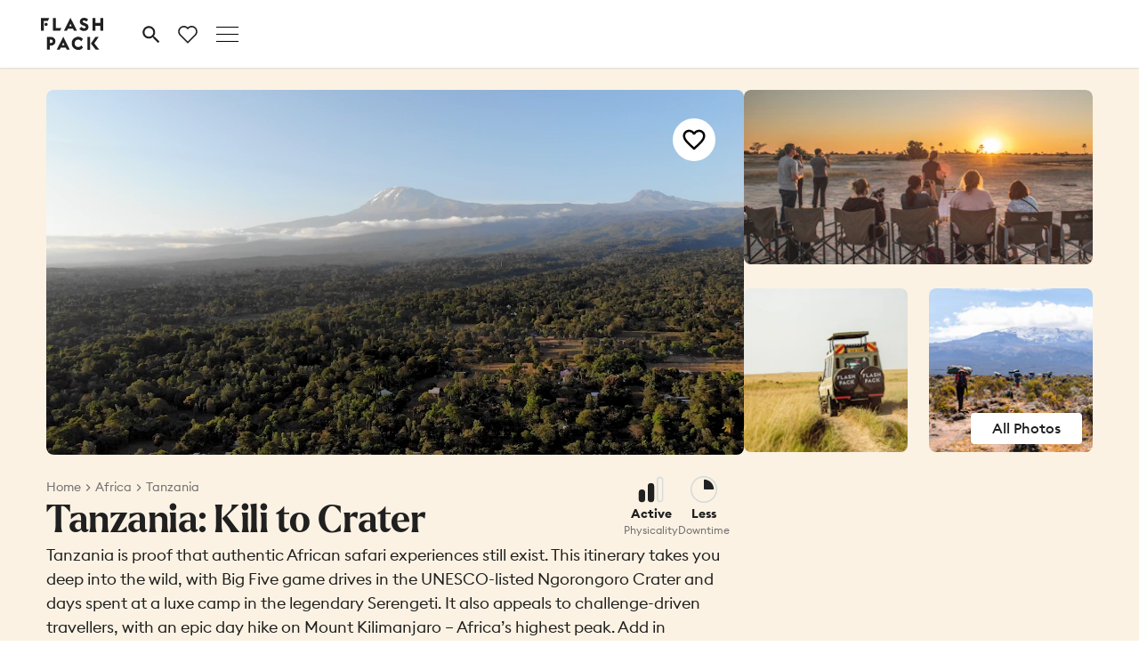

--- FILE ---
content_type: text/html; charset=UTF-8
request_url: https://www.flashpack.com/us/adventure-trips/tanzania-kilimanjaro-small-group-tour-solo-travellers/
body_size: 36279
content:
<!-- single-trip.php -->
<!-- header.php -->

<!doctype html>
<html class="no-js" lang="en-US">

<head>
    <meta charset="UTF-8">
    <meta http-equiv="X-UA-Compatible" content="IE=edge,chrome=1">
    <meta name="viewport"
        content="width=device-width, initial-scale=1, maximum-scale=1, user-scalable=no, viewport-fit=cover">
    <meta name="apple-mobile-web-app-capable" content="yes">
    <meta name="p:domain_verify" content="4c099e1f26dbd25679e8a692a508c27d" />
    <meta name="google-site-verification" content="wwUR4kgbdErR3C65K19ucN6WDBlVKyc3-Qc8sCrPmSU" />
    <link rel="dns-prefetch" href="//google-analytics.com">
    <link rel="dns-prefetch" href="//cdnjs.cloudflare.com">
    <link rel="preconnect" href="https://consentcdn.cookiebot.com" crossorigin>

    <link rel="apple-touch-icon" sizes="60x60" href="/apple-touch-icon-60x60.png">
    <link rel="apple-touch-icon" sizes="76x76" href="/apple-touch-icon-76x76.png">
    <link rel="apple-touch-icon" sizes="120x120" href="/apple-touch-icon-120x120.png">
    <link rel="apple-touch-icon" sizes="152x152" href="/apple-touch-icon-152x152.png">
    <link rel="apple-touch-icon" sizes="180x180" href="/apple-touch-icon-180x180.png">
    <link rel="icon" type="image/png" sizes="32x32" href="/favicon-32x32.png">
    <link rel="icon" type="image/png" sizes="16x16" href="/favicon-16x16.png">
    <link rel="shortcut icon" href="/favicon.ico">
    <link rel="manifest" href="/site.webmanifest">
    <link rel="mask-icon" href="/safari-pinned-tab.svg" color="#000000">
    <meta name="apple-mobile-web-app-title" content="Flash Pack">
    <meta name="application-name" content="Flash Pack">
    <meta name="msapplication-TileColor" content="#ffffff">
    <meta name="theme-color" content="#ffffff">

    <link rel="preload" href="https://www.flashpack.com/wp-content/themes/flashpackv2/fonts/euclid/EuclidFlex-Bold-WebS.woff2"
        type="font/woff2" as="font" crossorigin="anonymous">
    <link rel="preload" href="https://www.flashpack.com/wp-content/themes/flashpackv2/fonts/euclid/EuclidSquare-Regular-WebS.woff2"
        type="font/woff2" as="font" crossorigin="anonymous">
    <link rel="preload" href="https://www.flashpack.com/wp-content/themes/flashpackv2/fonts/euclid/EuclidSquare-Medium-WebS.woff2"
        type="font/woff2" as="font" crossorigin="anonymous">
    <link rel="preload" href="https://www.flashpack.com/wp-content/themes/flashpackv2/fonts/euclid/EuclidSquare-Bold-WebS.woff2"
        type="font/woff2" as="font" crossorigin="anonymous">

    <meta name="facebook-domain-verification" content="9thdvkokjtan2s3tyhz3petcgofd1o" />

    <!-- TrustBox script -->
    <!-- <script type="text/javascript" src="//widget.trustpilot.com/bootstrap/v5/tp.widget.bootstrap.min.js" async></script> -->
    <!-- End TrustBox script -->

    <script>
        window.__clipara = {}
        window.__clipara.organisationId = 250;
    </script>

    <script>
                window._conv_q = window._conv_q || [];
        if (!document.cookie.includes("_conv_")) {
            window._conv_q.push(["consentRequired"]);
        }
            var _conv_page_type = 'Trip Page';
    </script>

<!-- begin Convert Experiences code-->
<script type="text/javascript" src="//cdn-4.convertexperiments.com/v1/js/10041927-10043222.js?environment=production"></script>
<!-- end Convert Experiences code -->
    <script>
            !function(t,e){var o,n,p,r;e.__SV||(window.posthog && window.posthog.__loaded)||(window.posthog=e,e._i=[],e.init=function(i,s,a){function g(t,e){var o=e.split(".");2==o.length&&(t=t[o[0]],e=o[1]),t[e]=function(){t.push([e].concat(Array.prototype.slice.call(arguments,0)))}}(p=t.createElement("script")).type="text/javascript",p.crossOrigin="anonymous",p.async=!0,p.src=s.api_host.replace(".i.posthog.com","-assets.i.posthog.com")+"/static/array.js",(r=t.getElementsByTagName("script")[0]).parentNode.insertBefore(p,r);var u=e;for(void 0!==a?u=e[a]=[]:a="posthog",u.people=u.people||[],u.toString=function(t){var e="posthog";return"posthog"!==a&&(e+="."+a),t||(e+=" (stub)"),e},u.people.toString=function(){return u.toString(1)+".people (stub)"},o="init rs ls yi ns us ts ss capture Hi calculateEventProperties vs register register_once register_for_session unregister unregister_for_session gs getFeatureFlag getFeatureFlagPayload isFeatureEnabled reloadFeatureFlags updateFlags updateEarlyAccessFeatureEnrollment getEarlyAccessFeatures on onFeatureFlags onSurveysLoaded onSessionId getSurveys getActiveMatchingSurveys renderSurvey displaySurvey cancelPendingSurvey canRenderSurvey canRenderSurveyAsync identify setPersonProperties group resetGroups setPersonPropertiesForFlags resetPersonPropertiesForFlags setGroupPropertiesForFlags resetGroupPropertiesForFlags reset get_distinct_id getGroups get_session_id get_session_replay_url alias set_config startSessionRecording stopSessionRecording sessionRecordingStarted captureException startExceptionAutocapture stopExceptionAutocapture loadToolbar get_property getSessionProperty fs ds createPersonProfile ps Qr opt_in_capturing opt_out_capturing has_opted_in_capturing has_opted_out_capturing get_explicit_consent_status is_capturing clear_opt_in_out_capturing hs debug O cs getPageViewId captureTraceFeedback captureTraceMetric Kr".split(" "),n=0;n<o.length;n++)g(u,o[n]);e._i.push([i,s,a])},e.__SV=1)}(document,window.posthog||[]);

        posthog.init("phc_6tQ8dyW24srv0OhgrwA6KIrLSoEzuli4oAnQlCL2yl", {
            api_host: 'https://eu.i.posthog.com',
            defaults: '2025-11-30',
            person_profiles: 'identified_only',
            cookieless_mode: 'on_reject',
            autocapture: false,
            capture_pageleave: false,
        })

                    const initializePostHogCapturingWithConsent = () => {
                if (window.Cookiebot && window.Cookiebot.consent && window.Cookiebot.consent.statistics) {
                    posthog.opt_in_capturing();
                    return;
                }

                window.addEventListener('CookiebotOnConsentReady', () => {
                    if (window.Cookiebot.consent.statistics) {
                        posthog.opt_in_capturing();
                    }
                });
            };

            initializePostHogCapturingWithConsent();
            </script>
    
<!-- Google Consent Mode -->
<script data-cookieconsent="ignore">
    window.dataLayer = window.dataLayer || [];
    function gtag() {
    dataLayer.push(arguments)
    }
    gtag("consent", "default", {
    ad_personalization: "denied",
    ad_storage: "denied",
    ad_user_data: "denied",
    analytics_storage: "denied",
    functionality_storage: "denied",
    personalization_storage: "denied",
    security_storage: "granted",
    wait_for_update: 1500
    });
    gtag("set", "ads_data_redaction", true);
    gtag("set", "url_passthrough", true);
</script>
<!-- End Google Consent Mode-->
<!-- Tag Manager initial data layer -->
<script>
    window.dataLayer = window.dataLayer || [];
    window.dataLayer.push({"site_language":"us","mode":"feature","trip_code":"TZ2","trip_length":10,"trip_price_gbp":3990,"trip_countries":"Tanzania","trip_regions":"Africa","content_group":"Trip Page"});
</script>

<!-- Google Tag Manager -->
<script data-cookieconsent="ignore">
    (function(w,d,s,l,i){w[l]=w[l]||[];w[l].push({'gtm.start':
    new Date().getTime(),event:'gtm.js'});var f=d.getElementsByTagName(s)[0],
    j=d.createElement(s),dl=l!='dataLayer'?'&l='+l:'';j.async=true;j.src=
    'https://www.googletagmanager.com/gtm.js?id='+i+dl;f.parentNode.insertBefore(j,f);
    })(window,document,'script','dataLayer', 'GTM-5PCPTLR');</script>
<!-- End Google Tag Manager -->

<!-- Cookiebot CMP-->
<style>
    #CybotCookiebotDialogPoweredbyCybot {
        visibility: hidden;
    }
    #CybotCookiebotDialogPoweredByText {
        display: none;
    }
    #CybotCookiebotDialog a {
        border: none;
    }
    #CybotCookiebotDialog label {
        display: inline;
    }

    @media (max-width: 767px) {
        #CybotCookiebotDialog.CybotEdge {
            bottom: 20px !important;
            transform: translate(-50%, 0) !important;
            top: unset !important;
            height: 320px !important;
        }
    }

</style>
<script
    id="Cookiebot"
    src="https://consent.cookiebot.com/uc.js"
    data-cbid="8c8bd39f-d60c-455d-919d-1a39d60c29f3"
    data-blockingmode="auto"
    type="text/javascript"
    data-consentmode-defaults="disabled"
></script>
<!-- End Cookiebot CMP -->



    <script data-cookieconsent="ignore">
        function getCookieInline(cname) {
            var name = cname + "=";
            var decodedCookie = decodeURIComponent(document.cookie);
            var ca = decodedCookie.split(';');
            for (var i = 0; i < ca.length; i++) {
                var c = ca[i];
                while (c.charAt(0) == ' ') {
                    c = c.substring(1);
                }
                if (c.indexOf(name) == 0) {
                    return c.substring(name.length, c.length);
                }
            }
            return "";
        }
    </script>
    <meta name='robots' content='max-image-preview:large' />
	<style>img:is([sizes="auto" i], [sizes^="auto," i]) { contain-intrinsic-size: 3000px 1500px }</style>
	<link rel="alternate" hreflang="en" href="https://www.flashpack.com/adventure-trips/tanzania-kilimanjaro-small-group-tour-solo-travellers/" />
<link rel="alternate" hreflang="en-us" href="https://www.flashpack.com/us/adventure-trips/tanzania-kilimanjaro-small-group-tour-solo-travellers/" />
<link rel="alternate" hreflang="x-default" href="https://www.flashpack.com/adventure-trips/tanzania-kilimanjaro-small-group-tour-solo-travellers/" />

	<!-- This site is optimized with the Yoast SEO Premium plugin v14.9 - https://yoast.com/wordpress/plugins/seo/ -->
	<title>Tanzania: Kili to Crater | Solo Travel Tanzania | Flash Pack</title>
	<meta name="description" content="On this 10-day group adventure with Flash Pack, you&#039;ll hike Kilimanjaro, visit the Ngorongoro Crater and spot Big 5 wildlife in the Serengeti." />
	<meta name="robots" content="index, follow, max-snippet:-1, max-image-preview:large, max-video-preview:-1" />
	<link rel="canonical" href="https://www.flashpack.com/us/adventure-trips/tanzania-kilimanjaro-small-group-tour-solo-travellers/" />
	<meta property="og:locale" content="en_US" />
	<meta property="og:type" content="article" />
	<meta property="og:title" content="Tanzania: Kili to Crater | Solo Travel Tanzania | Flash Pack" />
	<meta property="og:description" content="On this 10-day group adventure with Flash Pack, you&#039;ll hike Kilimanjaro, visit the Ngorongoro Crater and spot Big 5 wildlife in the Serengeti." />
	<meta property="og:url" content="https://www.flashpack.com/us/adventure-trips/tanzania-kilimanjaro-small-group-tour-solo-travellers/" />
	<meta property="og:site_name" content="Flash Pack" />
	<meta property="article:publisher" content="https://www.facebook.com/theflashpack/" />
	<meta property="article:modified_time" content="2025-08-21T15:11:47+00:00" />
	<meta property="og:image" content="https://www.flashpack.com/wp-content/uploads/2022/11/TZ2-Thumb-2.jpg" />
	<meta property="og:image:width" content="1080" />
	<meta property="og:image:height" content="1080" />
	<meta property="fb:app_id" content="526065367596760" />
	<meta name="twitter:card" content="summary_large_image" />
	<meta name="twitter:creator" content="@flashpack" />
	<meta name="twitter:site" content="@flashpack" />
	<script type="application/ld+json" class="yoast-schema-graph">{"@context":"https://schema.org","@graph":[{"@type":"Organization","@id":"https://www.flashpack.com/us/#organization","name":"Flash Pack","url":"https://www.flashpack.com/us/","sameAs":["https://www.facebook.com/theflashpack/","https://www.instagram.com/flashpack/","https://www.linkedin.com/company/the-flash-pack/","https://www.youtube.com/c/TheflashpackCoUk","https://twitter.com/flashpack"],"logo":{"@type":"ImageObject","@id":"https://www.flashpack.com/us/#logo","inLanguage":"en-US","url":"https://www.flashpack.com/wp-content/uploads/2019/10/flash-pack-logo.png","width":722,"height":722,"caption":"Flash Pack"},"image":{"@id":"https://www.flashpack.com/us/#logo"}},{"@type":"WebSite","@id":"https://www.flashpack.com/us/#website","url":"https://www.flashpack.com/us/","name":"Flash Pack","description":"Group adventures for solo travellers aged 30-49","publisher":{"@id":"https://www.flashpack.com/us/#organization"},"potentialAction":[{"@type":"SearchAction","target":"https://www.flashpack.com/us/?s={search_term_string}","query-input":"required name=search_term_string"}],"inLanguage":"en-US"},{"@type":"ImageObject","@id":"https://www.flashpack.com/us/adventure-trips/tanzania-kilimanjaro-small-group-tour-solo-travellers/#primaryimage","inLanguage":"en-US","url":"https://www.flashpack.com/wp-content/uploads/2022/11/TZ2-Thumb-2.jpg","width":1080,"height":1080},{"@type":"WebPage","@id":"https://www.flashpack.com/us/adventure-trips/tanzania-kilimanjaro-small-group-tour-solo-travellers/#webpage","url":"https://www.flashpack.com/us/adventure-trips/tanzania-kilimanjaro-small-group-tour-solo-travellers/","name":"Tanzania: Kili to Crater | Solo Travel Tanzania | Flash Pack","isPartOf":{"@id":"https://www.flashpack.com/us/#website"},"primaryImageOfPage":{"@id":"https://www.flashpack.com/us/adventure-trips/tanzania-kilimanjaro-small-group-tour-solo-travellers/#primaryimage"},"datePublished":"2022-11-08T15:22:49+00:00","dateModified":"2025-08-21T15:11:47+00:00","description":"On this 10-day group adventure with Flash Pack, you'll hike Kilimanjaro, visit the Ngorongoro Crater and spot Big 5 wildlife in the Serengeti.","inLanguage":"en-US","potentialAction":[{"@type":"ReadAction","target":["https://www.flashpack.com/us/adventure-trips/tanzania-kilimanjaro-small-group-tour-solo-travellers/"]}]}]}</script>
	<!-- / Yoast SEO Premium plugin. -->


<link rel='dns-prefetch' href='//cdnjs.cloudflare.com' />
<link rel="alternate" type="application/rss+xml" title="Flash Pack &raquo; Feed" href="https://www.flashpack.com/us/feed/" />
<link rel="alternate" type="application/rss+xml" title="Flash Pack &raquo; Comments Feed" href="https://www.flashpack.com/us/comments/feed/" />
<style id='wp-block-library-inline-css'>
:root{--wp-admin-theme-color:#007cba;--wp-admin-theme-color--rgb:0,124,186;--wp-admin-theme-color-darker-10:#006ba1;--wp-admin-theme-color-darker-10--rgb:0,107,161;--wp-admin-theme-color-darker-20:#005a87;--wp-admin-theme-color-darker-20--rgb:0,90,135;--wp-admin-border-width-focus:2px;--wp-block-synced-color:#7a00df;--wp-block-synced-color--rgb:122,0,223;--wp-bound-block-color:var(--wp-block-synced-color)}@media (min-resolution:192dpi){:root{--wp-admin-border-width-focus:1.5px}}.wp-element-button{cursor:pointer}:root{--wp--preset--font-size--normal:16px;--wp--preset--font-size--huge:42px}:root .has-very-light-gray-background-color{background-color:#eee}:root .has-very-dark-gray-background-color{background-color:#313131}:root .has-very-light-gray-color{color:#eee}:root .has-very-dark-gray-color{color:#313131}:root .has-vivid-green-cyan-to-vivid-cyan-blue-gradient-background{background:linear-gradient(135deg,#00d084,#0693e3)}:root .has-purple-crush-gradient-background{background:linear-gradient(135deg,#34e2e4,#4721fb 50%,#ab1dfe)}:root .has-hazy-dawn-gradient-background{background:linear-gradient(135deg,#faaca8,#dad0ec)}:root .has-subdued-olive-gradient-background{background:linear-gradient(135deg,#fafae1,#67a671)}:root .has-atomic-cream-gradient-background{background:linear-gradient(135deg,#fdd79a,#004a59)}:root .has-nightshade-gradient-background{background:linear-gradient(135deg,#330968,#31cdcf)}:root .has-midnight-gradient-background{background:linear-gradient(135deg,#020381,#2874fc)}.has-regular-font-size{font-size:1em}.has-larger-font-size{font-size:2.625em}.has-normal-font-size{font-size:var(--wp--preset--font-size--normal)}.has-huge-font-size{font-size:var(--wp--preset--font-size--huge)}.has-text-align-center{text-align:center}.has-text-align-left{text-align:left}.has-text-align-right{text-align:right}#end-resizable-editor-section{display:none}.aligncenter{clear:both}.items-justified-left{justify-content:flex-start}.items-justified-center{justify-content:center}.items-justified-right{justify-content:flex-end}.items-justified-space-between{justify-content:space-between}.screen-reader-text{border:0;clip-path:inset(50%);height:1px;margin:-1px;overflow:hidden;padding:0;position:absolute;width:1px;word-wrap:normal!important}.screen-reader-text:focus{background-color:#ddd;clip-path:none;color:#444;display:block;font-size:1em;height:auto;left:5px;line-height:normal;padding:15px 23px 14px;text-decoration:none;top:5px;width:auto;z-index:100000}html :where(.has-border-color){border-style:solid}html :where([style*=border-top-color]){border-top-style:solid}html :where([style*=border-right-color]){border-right-style:solid}html :where([style*=border-bottom-color]){border-bottom-style:solid}html :where([style*=border-left-color]){border-left-style:solid}html :where([style*=border-width]){border-style:solid}html :where([style*=border-top-width]){border-top-style:solid}html :where([style*=border-right-width]){border-right-style:solid}html :where([style*=border-bottom-width]){border-bottom-style:solid}html :where([style*=border-left-width]){border-left-style:solid}html :where(img[class*=wp-image-]){height:auto;max-width:100%}:where(figure){margin:0 0 1em}html :where(.is-position-sticky){--wp-admin--admin-bar--position-offset:var(--wp-admin--admin-bar--height,0px)}@media screen and (max-width:600px){html :where(.is-position-sticky){--wp-admin--admin-bar--position-offset:0px}}
</style>
<style id='global-styles-inline-css'>
:root{--wp--preset--aspect-ratio--square: 1;--wp--preset--aspect-ratio--4-3: 4/3;--wp--preset--aspect-ratio--3-4: 3/4;--wp--preset--aspect-ratio--3-2: 3/2;--wp--preset--aspect-ratio--2-3: 2/3;--wp--preset--aspect-ratio--16-9: 16/9;--wp--preset--aspect-ratio--9-16: 9/16;--wp--preset--color--black: #000000;--wp--preset--color--cyan-bluish-gray: #abb8c3;--wp--preset--color--white: #ffffff;--wp--preset--color--pale-pink: #f78da7;--wp--preset--color--vivid-red: #cf2e2e;--wp--preset--color--luminous-vivid-orange: #ff6900;--wp--preset--color--luminous-vivid-amber: #fcb900;--wp--preset--color--light-green-cyan: #7bdcb5;--wp--preset--color--vivid-green-cyan: #00d084;--wp--preset--color--pale-cyan-blue: #8ed1fc;--wp--preset--color--vivid-cyan-blue: #0693e3;--wp--preset--color--vivid-purple: #9b51e0;--wp--preset--color--principal-black: #202020;--wp--preset--color--principal-grey-70: #717171;--wp--preset--color--principal-grey-50: #CFCFCF;--wp--preset--color--principal-grey-30: #F6F6F6;--wp--preset--color--brand-jungle: #0d452b;--wp--preset--color--brand-earth: #3D0D0D;--wp--preset--color--brand-sunset: #E58A00;--wp--preset--color--brand-midnight: #300D4D;--wp--preset--color--brand-crystal: #ddf8ec;--wp--preset--color--brand-sunrise: #F5E3E5;--wp--preset--color--brand-sand: #F5F5ED;--wp--preset--color--brand-sky: #E0EDED;--wp--preset--color--brand-berry: #5F52E0;--wp--preset--color--brand-navy: #002F55;--wp--preset--color--brand-coral: #FF523E;--wp--preset--color--brand-glacier: #6BC7D4;--wp--preset--color--custom-colour-1: #49d998;--wp--preset--gradient--vivid-cyan-blue-to-vivid-purple: linear-gradient(135deg,rgba(6,147,227,1) 0%,rgb(155,81,224) 100%);--wp--preset--gradient--light-green-cyan-to-vivid-green-cyan: linear-gradient(135deg,rgb(122,220,180) 0%,rgb(0,208,130) 100%);--wp--preset--gradient--luminous-vivid-amber-to-luminous-vivid-orange: linear-gradient(135deg,rgba(252,185,0,1) 0%,rgba(255,105,0,1) 100%);--wp--preset--gradient--luminous-vivid-orange-to-vivid-red: linear-gradient(135deg,rgba(255,105,0,1) 0%,rgb(207,46,46) 100%);--wp--preset--gradient--very-light-gray-to-cyan-bluish-gray: linear-gradient(135deg,rgb(238,238,238) 0%,rgb(169,184,195) 100%);--wp--preset--gradient--cool-to-warm-spectrum: linear-gradient(135deg,rgb(74,234,220) 0%,rgb(151,120,209) 20%,rgb(207,42,186) 40%,rgb(238,44,130) 60%,rgb(251,105,98) 80%,rgb(254,248,76) 100%);--wp--preset--gradient--blush-light-purple: linear-gradient(135deg,rgb(255,206,236) 0%,rgb(152,150,240) 100%);--wp--preset--gradient--blush-bordeaux: linear-gradient(135deg,rgb(254,205,165) 0%,rgb(254,45,45) 50%,rgb(107,0,62) 100%);--wp--preset--gradient--luminous-dusk: linear-gradient(135deg,rgb(255,203,112) 0%,rgb(199,81,192) 50%,rgb(65,88,208) 100%);--wp--preset--gradient--pale-ocean: linear-gradient(135deg,rgb(255,245,203) 0%,rgb(182,227,212) 50%,rgb(51,167,181) 100%);--wp--preset--gradient--electric-grass: linear-gradient(135deg,rgb(202,248,128) 0%,rgb(113,206,126) 100%);--wp--preset--gradient--midnight: linear-gradient(135deg,rgb(2,3,129) 0%,rgb(40,116,252) 100%);--wp--preset--font-size--small: clamp(0.875rem, 0.875rem + ((1vw - 0.2rem) * 0.227), 1rem);--wp--preset--font-size--medium: clamp(1rem, 1rem + ((1vw - 0.2rem) * 0.227), 1.125rem);--wp--preset--font-size--large: clamp(1.75rem, 1.75rem + ((1vw - 0.2rem) * 0.227), 1.875rem);--wp--preset--font-size--x-large: 2.25rem;--wp--preset--font-size--xx-large: clamp(4rem, 4rem + ((1vw - 0.2rem) * 10.909), 10rem);--wp--preset--font-family--euclid-square: "Euclid Square", sans-serif;--wp--preset--font-family--larken-demo: "Larken DEMO";--wp--preset--spacing--20: 0.44rem;--wp--preset--spacing--30: clamp(1.5rem, 5vw, 2rem);--wp--preset--spacing--40: clamp(1.8rem, 1.8rem + ((1vw - 0.48rem) * 2.885), 3rem);--wp--preset--spacing--50: clamp(2.5rem, 8vw, 4.5rem);--wp--preset--spacing--60: clamp(3.75rem, 10vw, 7rem);--wp--preset--spacing--70: clamp(5rem, 5.25rem + ((1vw - 0.48rem) * 9.096), 8rem);--wp--preset--spacing--80: clamp(7rem, 14vw, 11rem);--wp--preset--shadow--natural: 6px 6px 9px rgba(0, 0, 0, 0.2);--wp--preset--shadow--deep: 12px 12px 50px rgba(0, 0, 0, 0.4);--wp--preset--shadow--sharp: 6px 6px 0px rgba(0, 0, 0, 0.2);--wp--preset--shadow--outlined: 6px 6px 0px -3px rgba(255, 255, 255, 1), 6px 6px rgba(0, 0, 0, 1);--wp--preset--shadow--crisp: 6px 6px 0px rgba(0, 0, 0, 1);}:root { --wp--style--global--content-size: 900px;--wp--style--global--wide-size: 1200px; }:where(body) { margin: 0; }.wp-site-blocks { padding-top: var(--wp--style--root--padding-top); padding-bottom: var(--wp--style--root--padding-bottom); }.has-global-padding { padding-right: var(--wp--style--root--padding-right); padding-left: var(--wp--style--root--padding-left); }.has-global-padding > .alignfull { margin-right: calc(var(--wp--style--root--padding-right) * -1); margin-left: calc(var(--wp--style--root--padding-left) * -1); }.has-global-padding :where(:not(.alignfull.is-layout-flow) > .has-global-padding:not(.wp-block-block, .alignfull)) { padding-right: 0; padding-left: 0; }.has-global-padding :where(:not(.alignfull.is-layout-flow) > .has-global-padding:not(.wp-block-block, .alignfull)) > .alignfull { margin-left: 0; margin-right: 0; }.wp-site-blocks > .alignleft { float: left; margin-right: 2em; }.wp-site-blocks > .alignright { float: right; margin-left: 2em; }.wp-site-blocks > .aligncenter { justify-content: center; margin-left: auto; margin-right: auto; }:where(.wp-site-blocks) > * { margin-block-start: 1.8rem; margin-block-end: 0; }:where(.wp-site-blocks) > :first-child { margin-block-start: 0; }:where(.wp-site-blocks) > :last-child { margin-block-end: 0; }:root { --wp--style--block-gap: 1.8rem; }:root :where(.is-layout-flow) > :first-child{margin-block-start: 0;}:root :where(.is-layout-flow) > :last-child{margin-block-end: 0;}:root :where(.is-layout-flow) > *{margin-block-start: 1.8rem;margin-block-end: 0;}:root :where(.is-layout-constrained) > :first-child{margin-block-start: 0;}:root :where(.is-layout-constrained) > :last-child{margin-block-end: 0;}:root :where(.is-layout-constrained) > *{margin-block-start: 1.8rem;margin-block-end: 0;}:root :where(.is-layout-flex){gap: 1.8rem;}:root :where(.is-layout-grid){gap: 1.8rem;}.is-layout-flow > .alignleft{float: left;margin-inline-start: 0;margin-inline-end: 2em;}.is-layout-flow > .alignright{float: right;margin-inline-start: 2em;margin-inline-end: 0;}.is-layout-flow > .aligncenter{margin-left: auto !important;margin-right: auto !important;}.is-layout-constrained > .alignleft{float: left;margin-inline-start: 0;margin-inline-end: 2em;}.is-layout-constrained > .alignright{float: right;margin-inline-start: 2em;margin-inline-end: 0;}.is-layout-constrained > .aligncenter{margin-left: auto !important;margin-right: auto !important;}.is-layout-constrained > :where(:not(.alignleft):not(.alignright):not(.alignfull)){max-width: var(--wp--style--global--content-size);margin-left: auto !important;margin-right: auto !important;}.is-layout-constrained > .alignwide{max-width: var(--wp--style--global--wide-size);}body .is-layout-flex{display: flex;}.is-layout-flex{flex-wrap: wrap;align-items: center;}.is-layout-flex > :is(*, div){margin: 0;}body .is-layout-grid{display: grid;}.is-layout-grid > :is(*, div){margin: 0;}body{background-color: var(--wp--preset--color--white);color: var(--wp--preset--color--principal-black);font-family: var(--wp--preset--font-family--euclid-square);font-size: var(--wp--preset--font-size--medium);font-style: normal;font-weight: 400;line-height: 1.6;--wp--style--root--padding-top: 0;--wp--style--root--padding-right: var(--wp--preset--spacing--30);--wp--style--root--padding-bottom: 0;--wp--style--root--padding-left: var(--wp--preset--spacing--30);}a:where(:not(.wp-element-button)){color: var(--wp--preset--color--brand-jungle);font-family: var(--wp--preset--font-family--euclid-square);font-size: clamp(0.875rem, 0.875rem + ((1vw - 0.2rem) * 0.591), 1.2rem);font-style: normal;font-weight: 500;line-height: 1.6;text-decoration: underline;}:root :where(a:where(:not(.wp-element-button)):hover){color: var(--wp--preset--color--principal-black);text-decoration: none;}:root :where(a:where(:not(.wp-element-button)):focus){text-decoration: underline dashed;}:root :where(a:where(:not(.wp-element-button)):active){color: var(--wp--preset--color--secondary);text-decoration: none;}h1, h2, h3, h4, h5, h6{color: var(--wp--preset--color--principal-black);font-family: var(--wp--preset--font-family--euclid-square);font-style: normal;font-weight: 500;line-height: 1.4;text-transform: none;}h1{font-family: var(--wp--preset--font-family--euclid-square);font-size: clamp(2.2rem, 2.2rem + ((1vw - 0.2rem) * 3.273), 4rem);line-height: 1.2;}h2{font-size: clamp(1.743rem, 1.743rem + ((1vw - 0.2rem) * 2.285), 3rem);line-height: 1.2;}h3{font-size: var(--wp--preset--font-size--x-large);}h4{font-size: var(--wp--preset--font-size--large);}h5{font-size: var(--wp--preset--font-size--medium);font-weight: 700;text-transform: none;}h6{font-size: clamp(0.875rem, 0.875rem + ((1vw - 0.2rem) * 0.227), 1rem);text-transform: none;}:root :where(.wp-element-button, .wp-block-button__link){background-color: var(--wp--preset--color--custom-colour-1);border-radius: 0;border-width: 0;color: var(--wp--preset--color--brand-jungle);font-family: var(--wp--preset--font-family--euclid-square);font-size: var(--wp--preset--font-size--small);font-style: normal;font-weight: 500;line-height: inherit;padding: calc(0.667em + 2px) calc(1.333em + 2px);text-decoration: none;}:root :where(.wp-element-button:hover, .wp-block-button__link:hover){background-color: var(--wp--preset--color--black);color: var(--wp--preset--color--white);}:root :where(.wp-element-button:focus, .wp-block-button__link:focus){background-color: var(--wp--preset--color--black);color: var(--wp--preset--color--white);}:root :where(.wp-element-button:active, .wp-block-button__link:active){background-color: var(--wp--preset--color--black);color: var(--wp--preset--color--white);}:root :where(.wp-element-caption, .wp-block-audio figcaption, .wp-block-embed figcaption, .wp-block-gallery figcaption, .wp-block-image figcaption, .wp-block-table figcaption, .wp-block-video figcaption){color: var(--wp--preset--color--principal-grey-70);font-family: var(--wp--preset--font-family--euclid-square);font-size: var(--wp--preset--font-size--small);font-style: normal;font-weight: 400;}.has-black-color{color: var(--wp--preset--color--black) !important;}.has-cyan-bluish-gray-color{color: var(--wp--preset--color--cyan-bluish-gray) !important;}.has-white-color{color: var(--wp--preset--color--white) !important;}.has-pale-pink-color{color: var(--wp--preset--color--pale-pink) !important;}.has-vivid-red-color{color: var(--wp--preset--color--vivid-red) !important;}.has-luminous-vivid-orange-color{color: var(--wp--preset--color--luminous-vivid-orange) !important;}.has-luminous-vivid-amber-color{color: var(--wp--preset--color--luminous-vivid-amber) !important;}.has-light-green-cyan-color{color: var(--wp--preset--color--light-green-cyan) !important;}.has-vivid-green-cyan-color{color: var(--wp--preset--color--vivid-green-cyan) !important;}.has-pale-cyan-blue-color{color: var(--wp--preset--color--pale-cyan-blue) !important;}.has-vivid-cyan-blue-color{color: var(--wp--preset--color--vivid-cyan-blue) !important;}.has-vivid-purple-color{color: var(--wp--preset--color--vivid-purple) !important;}.has-principal-black-color{color: var(--wp--preset--color--principal-black) !important;}.has-principal-grey-70-color{color: var(--wp--preset--color--principal-grey-70) !important;}.has-principal-grey-50-color{color: var(--wp--preset--color--principal-grey-50) !important;}.has-principal-grey-30-color{color: var(--wp--preset--color--principal-grey-30) !important;}.has-brand-jungle-color{color: var(--wp--preset--color--brand-jungle) !important;}.has-brand-earth-color{color: var(--wp--preset--color--brand-earth) !important;}.has-brand-sunset-color{color: var(--wp--preset--color--brand-sunset) !important;}.has-brand-midnight-color{color: var(--wp--preset--color--brand-midnight) !important;}.has-brand-crystal-color{color: var(--wp--preset--color--brand-crystal) !important;}.has-brand-sunrise-color{color: var(--wp--preset--color--brand-sunrise) !important;}.has-brand-sand-color{color: var(--wp--preset--color--brand-sand) !important;}.has-brand-sky-color{color: var(--wp--preset--color--brand-sky) !important;}.has-brand-berry-color{color: var(--wp--preset--color--brand-berry) !important;}.has-brand-navy-color{color: var(--wp--preset--color--brand-navy) !important;}.has-brand-coral-color{color: var(--wp--preset--color--brand-coral) !important;}.has-brand-glacier-color{color: var(--wp--preset--color--brand-glacier) !important;}.has-custom-colour-1-color{color: var(--wp--preset--color--custom-colour-1) !important;}.has-black-background-color{background-color: var(--wp--preset--color--black) !important;}.has-cyan-bluish-gray-background-color{background-color: var(--wp--preset--color--cyan-bluish-gray) !important;}.has-white-background-color{background-color: var(--wp--preset--color--white) !important;}.has-pale-pink-background-color{background-color: var(--wp--preset--color--pale-pink) !important;}.has-vivid-red-background-color{background-color: var(--wp--preset--color--vivid-red) !important;}.has-luminous-vivid-orange-background-color{background-color: var(--wp--preset--color--luminous-vivid-orange) !important;}.has-luminous-vivid-amber-background-color{background-color: var(--wp--preset--color--luminous-vivid-amber) !important;}.has-light-green-cyan-background-color{background-color: var(--wp--preset--color--light-green-cyan) !important;}.has-vivid-green-cyan-background-color{background-color: var(--wp--preset--color--vivid-green-cyan) !important;}.has-pale-cyan-blue-background-color{background-color: var(--wp--preset--color--pale-cyan-blue) !important;}.has-vivid-cyan-blue-background-color{background-color: var(--wp--preset--color--vivid-cyan-blue) !important;}.has-vivid-purple-background-color{background-color: var(--wp--preset--color--vivid-purple) !important;}.has-principal-black-background-color{background-color: var(--wp--preset--color--principal-black) !important;}.has-principal-grey-70-background-color{background-color: var(--wp--preset--color--principal-grey-70) !important;}.has-principal-grey-50-background-color{background-color: var(--wp--preset--color--principal-grey-50) !important;}.has-principal-grey-30-background-color{background-color: var(--wp--preset--color--principal-grey-30) !important;}.has-brand-jungle-background-color{background-color: var(--wp--preset--color--brand-jungle) !important;}.has-brand-earth-background-color{background-color: var(--wp--preset--color--brand-earth) !important;}.has-brand-sunset-background-color{background-color: var(--wp--preset--color--brand-sunset) !important;}.has-brand-midnight-background-color{background-color: var(--wp--preset--color--brand-midnight) !important;}.has-brand-crystal-background-color{background-color: var(--wp--preset--color--brand-crystal) !important;}.has-brand-sunrise-background-color{background-color: var(--wp--preset--color--brand-sunrise) !important;}.has-brand-sand-background-color{background-color: var(--wp--preset--color--brand-sand) !important;}.has-brand-sky-background-color{background-color: var(--wp--preset--color--brand-sky) !important;}.has-brand-berry-background-color{background-color: var(--wp--preset--color--brand-berry) !important;}.has-brand-navy-background-color{background-color: var(--wp--preset--color--brand-navy) !important;}.has-brand-coral-background-color{background-color: var(--wp--preset--color--brand-coral) !important;}.has-brand-glacier-background-color{background-color: var(--wp--preset--color--brand-glacier) !important;}.has-custom-colour-1-background-color{background-color: var(--wp--preset--color--custom-colour-1) !important;}.has-black-border-color{border-color: var(--wp--preset--color--black) !important;}.has-cyan-bluish-gray-border-color{border-color: var(--wp--preset--color--cyan-bluish-gray) !important;}.has-white-border-color{border-color: var(--wp--preset--color--white) !important;}.has-pale-pink-border-color{border-color: var(--wp--preset--color--pale-pink) !important;}.has-vivid-red-border-color{border-color: var(--wp--preset--color--vivid-red) !important;}.has-luminous-vivid-orange-border-color{border-color: var(--wp--preset--color--luminous-vivid-orange) !important;}.has-luminous-vivid-amber-border-color{border-color: var(--wp--preset--color--luminous-vivid-amber) !important;}.has-light-green-cyan-border-color{border-color: var(--wp--preset--color--light-green-cyan) !important;}.has-vivid-green-cyan-border-color{border-color: var(--wp--preset--color--vivid-green-cyan) !important;}.has-pale-cyan-blue-border-color{border-color: var(--wp--preset--color--pale-cyan-blue) !important;}.has-vivid-cyan-blue-border-color{border-color: var(--wp--preset--color--vivid-cyan-blue) !important;}.has-vivid-purple-border-color{border-color: var(--wp--preset--color--vivid-purple) !important;}.has-principal-black-border-color{border-color: var(--wp--preset--color--principal-black) !important;}.has-principal-grey-70-border-color{border-color: var(--wp--preset--color--principal-grey-70) !important;}.has-principal-grey-50-border-color{border-color: var(--wp--preset--color--principal-grey-50) !important;}.has-principal-grey-30-border-color{border-color: var(--wp--preset--color--principal-grey-30) !important;}.has-brand-jungle-border-color{border-color: var(--wp--preset--color--brand-jungle) !important;}.has-brand-earth-border-color{border-color: var(--wp--preset--color--brand-earth) !important;}.has-brand-sunset-border-color{border-color: var(--wp--preset--color--brand-sunset) !important;}.has-brand-midnight-border-color{border-color: var(--wp--preset--color--brand-midnight) !important;}.has-brand-crystal-border-color{border-color: var(--wp--preset--color--brand-crystal) !important;}.has-brand-sunrise-border-color{border-color: var(--wp--preset--color--brand-sunrise) !important;}.has-brand-sand-border-color{border-color: var(--wp--preset--color--brand-sand) !important;}.has-brand-sky-border-color{border-color: var(--wp--preset--color--brand-sky) !important;}.has-brand-berry-border-color{border-color: var(--wp--preset--color--brand-berry) !important;}.has-brand-navy-border-color{border-color: var(--wp--preset--color--brand-navy) !important;}.has-brand-coral-border-color{border-color: var(--wp--preset--color--brand-coral) !important;}.has-brand-glacier-border-color{border-color: var(--wp--preset--color--brand-glacier) !important;}.has-custom-colour-1-border-color{border-color: var(--wp--preset--color--custom-colour-1) !important;}.has-vivid-cyan-blue-to-vivid-purple-gradient-background{background: var(--wp--preset--gradient--vivid-cyan-blue-to-vivid-purple) !important;}.has-light-green-cyan-to-vivid-green-cyan-gradient-background{background: var(--wp--preset--gradient--light-green-cyan-to-vivid-green-cyan) !important;}.has-luminous-vivid-amber-to-luminous-vivid-orange-gradient-background{background: var(--wp--preset--gradient--luminous-vivid-amber-to-luminous-vivid-orange) !important;}.has-luminous-vivid-orange-to-vivid-red-gradient-background{background: var(--wp--preset--gradient--luminous-vivid-orange-to-vivid-red) !important;}.has-very-light-gray-to-cyan-bluish-gray-gradient-background{background: var(--wp--preset--gradient--very-light-gray-to-cyan-bluish-gray) !important;}.has-cool-to-warm-spectrum-gradient-background{background: var(--wp--preset--gradient--cool-to-warm-spectrum) !important;}.has-blush-light-purple-gradient-background{background: var(--wp--preset--gradient--blush-light-purple) !important;}.has-blush-bordeaux-gradient-background{background: var(--wp--preset--gradient--blush-bordeaux) !important;}.has-luminous-dusk-gradient-background{background: var(--wp--preset--gradient--luminous-dusk) !important;}.has-pale-ocean-gradient-background{background: var(--wp--preset--gradient--pale-ocean) !important;}.has-electric-grass-gradient-background{background: var(--wp--preset--gradient--electric-grass) !important;}.has-midnight-gradient-background{background: var(--wp--preset--gradient--midnight) !important;}.has-small-font-size{font-size: var(--wp--preset--font-size--small) !important;}.has-medium-font-size{font-size: var(--wp--preset--font-size--medium) !important;}.has-large-font-size{font-size: var(--wp--preset--font-size--large) !important;}.has-x-large-font-size{font-size: var(--wp--preset--font-size--x-large) !important;}.has-xx-large-font-size{font-size: var(--wp--preset--font-size--xx-large) !important;}.has-euclid-square-font-family{font-family: var(--wp--preset--font-family--euclid-square) !important;}.has-larken-demo-font-family{font-family: var(--wp--preset--font-family--larken-demo) !important;}.padding-32
{
	padding: 0px 0px 32px 0px !important;
}

.section.section--columns .section_header {
	max-width: 75% !important;
}

.landing-page-h-scroll-container {
	display: flex;
	overflow-x: auto;
	scrollbar-width: none;
	-webkit-overflow-scrolling: touch;
}

.landing-page-h-scroll-container::-webkit-scrollbar {
	display: none;
}

.landing-page-destinations>* {
	flex: 0 0 auto;
	height: 100%;
}

.landing-page-testimonials>* {
	flex: 0 0 auto;
	max-width: 290px;
	height: auto;
	max-height: 500px;
	overflow: hidden;
	box-sizing: border-box;
	align-self: flex-start;
}

.gtb-trip-card {
	text-decoration: none!important;
}
</style>
<link rel='stylesheet' id='style-css' href='https://www.flashpack.com/wp-content/themes/flashpackv2/css/style.css?1769790033&#038;ver=6.8.3' media='all' />
<link rel="https://api.w.org/" href="https://www.flashpack.com/us/wp-json/" /><link rel="alternate" title="JSON" type="application/json" href="https://www.flashpack.com/us/wp-json/wp/v2/trip/107291" /><link rel="alternate" title="oEmbed (JSON)" type="application/json+oembed" href="https://www.flashpack.com/us/wp-json/oembed/1.0/embed?url=https%3A%2F%2Fwww.flashpack.com%2Fus%2Fadventure-trips%2Ftanzania-kilimanjaro-small-group-tour-solo-travellers%2F" />
<link rel="alternate" title="oEmbed (XML)" type="text/xml+oembed" href="https://www.flashpack.com/us/wp-json/oembed/1.0/embed?url=https%3A%2F%2Fwww.flashpack.com%2Fus%2Fadventure-trips%2Ftanzania-kilimanjaro-small-group-tour-solo-travellers%2F&#038;format=xml" />
<meta name="generator" content="WPML ver:4.6.13 stt:1,67;" />
<script data-cookieconsent="ignore" type="module" crossorigin src="/wp-content/themes/flashpackv2/dist/script.HHlOJ1wJ.js"></script>
<link rel="modulepreload" crossorigin href="/wp-content/themes/flashpackv2/dist/chunks/react.y2ADQ1_q.js">
<link rel="modulepreload" crossorigin href="/wp-content/themes/flashpackv2/dist/chunks/firebase.UX4Ifqk5.js">
<link rel="modulepreload" crossorigin href="/wp-content/themes/flashpackv2/dist/chunks/sentry.CFpP4v3T.js">
<link rel="modulepreload" crossorigin href="/wp-content/themes/flashpackv2/dist/chunks/mui.CkkUjRsm.js">
<link rel="modulepreload" crossorigin href="/wp-content/themes/flashpackv2/dist/chunks/framer_motion.AGQap7dQ.js">

<style class='wp-fonts-local'>
@font-face{font-family:"Euclid Square";font-style:normal;font-weight:400;font-display:fallback;src:url('https://www.flashpack.com/wp-content/themes/flashpackv2/fonts/euclid/EuclidSquare-Regular-WebS.woff2') format('woff2'), url('https://www.flashpack.com/wp-content/themes/flashpackv2/fonts/euclid/EuclidSquare-Regular-WebS.woff') format('woff');font-stretch:normal;}
@font-face{font-family:"Euclid Square";font-style:normal;font-weight:500;font-display:fallback;src:url('https://www.flashpack.com/wp-content/themes/flashpackv2/fonts/euclid/EuclidSquare-Medium-WebS.woff2') format('woff2'), url('https://www.flashpack.com/wp-content/themes/flashpackv2/fonts/euclid/EuclidSquare-Medium-WebS.woff') format('woff'), url('https://www.flashpack.com/wp-content/themes/flashpackv2/fonts/euclid/EuclidSquare-Medium-WebS.ttf') format('truetype');}
@font-face{font-family:"Larken DEMO";font-style:normal;font-weight:700;font-display:fallback;src:url('https://www.flashpack.com/wp-content/uploads/fonts/LarkenDEMO-Bold.woff') format('woff');}
@font-face{font-family:"Larken DEMO";font-style:normal;font-weight:500;font-display:fallback;src:url('https://www.flashpack.com/wp-content/uploads/fonts/LarkenDEMO-Medium.woff') format('woff');}
</style>
    <script data-cookieconsent="ignore">
        window.FlashPack = {"themeDirectory":"https:\/\/www.flashpack.com\/wp-content\/themes\/flashpackv2","baseUrl":"https:\/\/www.flashpack.com\/us\/","ajaxUrl":"https:\/\/www.flashpack.com\/wp-admin\/admin-ajax.php"}    </script>

        <script src="https://accounts.google.com/gsi/client" async defer></script>
    
    <!-- organization schema -->
    
    
</head>

<body class="wp-singular trip-template-default single single-trip postid-107291 wp-embed-responsive wp-theme-flashpackv2" style="" data-app="true">
    <!-- Google Tag Manager (noscript) -->
    <noscript>
        <iframe src="https://www.googletagmanager.com/ns.html?id=GTM-5PCPTLR" height="0" width="0"
            style="display:none;visibility:hidden"></iframe>
    </noscript>
    <!-- End Google Tag Manager (noscript) -->
    
                    <!-- partials/module-header.php -->



<div id="page_header" style="display: flex; flex-direction: column; justify-content: center;">
    <div id="header-account-bar">
        <div class="container">
            <flashpack-navbar-account-settings style="width: 100%;"></flashpack-navbar-account-settings>
        </div>
    </div>
    <div class="container" id="header-container">

        <!-- Logo -->
        <a href="https://www.flashpack.com/us/" class="logo logo--wordmark page_header_logo header_items">
            <span class="visually-hidden">Flash Pack</span>
        </a>

        <div class="header-container">

            <div class="page_header_1 header_items">

                <div class="page_header_inner pl-4">

                    <!-- Tabs navigation -->
                    <nav class="tab-nav">

                                                    <a class="link" href="/us/deals">
                            <span class="link-text" title="Deals">
                                🔥 January Sale                            </span>
                        </a>
                                                <a class="link" href="https://www.flashpack.com/us/adventure-trips/"
                            data-cy="all-trips-nav-link" id="all-trips-link">
                            <span class="link-text" title="All trips">
                                All trips                            </span>
                        </a>

                        <a class="link" data-tab="0" id="destinations-link">
                            <span class="link-text"
                                title="Destinations">Destinations                            </span>
                            <span class='arrow-icon'></span>
                        </a>
                        <a class="link" data-tab="2" id="trip-types-link">
                            <span class="link-text" title="Trip types">
                                Trip types                            </span>
                            <span class='arrow-icon'></span>
                        </a>
                        <a class="link" data-tab="3">
                            <span class="link-text" title="About">
                                About                            </span>
                            <span class='arrow-icon'></span>
                        </a>
                                                <a class="link" href="/us/last-minute">
                            <span class="link-text" title="Last Minute">
                                Last Minute                            </span>
                        </a>
                        <!-- <a class="link" data-tab="4">
                        <span class="link-text" title="Solo stories">
                            Solo stories                        </span>
                        <span class='arrow-icon'></span>
                    </a> -->
                        <a class="link" href="/contact">
                            <span class="link-text" title="Contact us">
                                Contact us                            </span>
                        </a>
                    </nav>

                    
                    <!-- Search control -->
                    <!-- <a href='/us/adventure-trips/' id="header_search" class="button button--linkstyle">
                    <span class="button_text visually-hidden">Search</span>
                </a> -->

                </div>

                

<!-- Tabs content for Desktop -->
<div class="tabs-sections">

    <section id="menu-tab-0" class="menu-tab">
        
        <div class="container">
            <nav class="locations-menu">
                <div class="cols">
                    <div class="col-item-9 recently-viewed-destinations-col" data-recently-viewed-destinations>
    <div class="continent recently-viewed-destinations">
        <p class="heading recently-viewed-heading">
            <img loading="lazy"
                src="https://www.flashpack.com/wp-content/themes/flashpackv2/img/icons/recently-viewed.svg"
                alt=""
                class="inline-block mr-1"
                aria-hidden="true">
            Recently viewed        </p>
        <ul class="ul recently-viewed-destinations__list" data-recently-viewed-destinations-list></ul>
    </div>
</div>
                    <div class="col-item-9">                                <div class="continent" >
                                    <a class="heading" href="https://www.flashpack.com/us/destinations/asia/" class="standalone_link"><span
                                            class="link_text">Asia</span></a>
                                    <ul class="ul">
                                                                                        <li>
                                                    <a href="https://www.flashpack.com/us/destinations/armenia-us/"
                                                        class="standalone_link destinations-nav-v1" data-nav-bar-item="destinations">
                                                        <span class="link_text">Armenia</span>
                                                    </a>
                                                </li>
                                                                                            <li>
                                                    <a href="https://www.flashpack.com/us/destinations/bali-us/"
                                                        class="standalone_link destinations-nav-v1" data-nav-bar-item="destinations">
                                                        <span class="link_text">Bali</span>
                                                    </a>
                                                </li>
                                                                                            <li>
                                                    <a href="https://www.flashpack.com/us/destinations/borneo/"
                                                        class="standalone_link destinations-nav-v1" data-nav-bar-item="destinations">
                                                        <span class="link_text">Borneo</span>
                                                    </a>
                                                </li>
                                                                                            <li>
                                                    <a href="https://www.flashpack.com/us/destinations/cambodia/"
                                                        class="standalone_link destinations-nav-v1" data-nav-bar-item="destinations">
                                                        <span class="link_text">Cambodia</span>
                                                    </a>
                                                </li>
                                                                                            <li>
                                                    <a href="https://www.flashpack.com/us/destinations/china/"
                                                        class="standalone_link destinations-nav-v1" data-nav-bar-item="destinations">
                                                        <span class="link_text">China</span>
                                                    </a>
                                                </li>
                                                                                            <li>
                                                    <a href="https://www.flashpack.com/us/destinations/india/"
                                                        class="standalone_link destinations-nav-v1" data-nav-bar-item="destinations">
                                                        <span class="link_text">India</span>
                                                    </a>
                                                </li>
                                                                                            <li>
                                                    <a href="https://www.flashpack.com/us/destinations/indonesia/"
                                                        class="standalone_link destinations-nav-v1" data-nav-bar-item="destinations">
                                                        <span class="link_text">Indonesia</span>
                                                    </a>
                                                </li>
                                                                                            <li>
                                                    <a href="https://www.flashpack.com/us/destinations/japan/"
                                                        class="standalone_link destinations-nav-v1" data-nav-bar-item="destinations">
                                                        <span class="link_text">Japan</span>
                                                    </a>
                                                </li>
                                                                                            <li>
                                                    <a href="https://www.flashpack.com/us/destinations/jordan/"
                                                        class="standalone_link destinations-nav-v1" data-nav-bar-item="destinations">
                                                        <span class="link_text">Jordan</span>
                                                    </a>
                                                </li>
                                                                                            <li>
                                                    <a href="https://www.flashpack.com/us/destinations/kyrgyzstan-us/"
                                                        class="standalone_link destinations-nav-v1" data-nav-bar-item="destinations">
                                                        <span class="link_text">Kyrgyzstan</span>
                                                    </a>
                                                </li>
                                                                                            <li>
                                                    <a href="https://www.flashpack.com/us/destinations/nepal/"
                                                        class="standalone_link destinations-nav-v1" data-nav-bar-item="destinations">
                                                        <span class="link_text">Nepal</span>
                                                    </a>
                                                </li>
                                                                                            <li>
                                                    <a href="https://www.flashpack.com/us/destinations/philippines/"
                                                        class="standalone_link destinations-nav-v1" data-nav-bar-item="destinations">
                                                        <span class="link_text">Philippines</span>
                                                    </a>
                                                </li>
                                                                                            <li>
                                                    <a href="https://www.flashpack.com/us/destinations/south-korea-us/"
                                                        class="standalone_link destinations-nav-v1" data-nav-bar-item="destinations">
                                                        <span class="link_text">South Korea</span>
                                                    </a>
                                                </li>
                                                                                            <li>
                                                    <a href="https://www.flashpack.com/us/destinations/sri-lanka/"
                                                        class="standalone_link destinations-nav-v1" data-nav-bar-item="destinations">
                                                        <span class="link_text">Sri Lanka</span>
                                                    </a>
                                                </li>
                                                                                            <li>
                                                    <a href="https://www.flashpack.com/us/destinations/thailand/"
                                                        class="standalone_link destinations-nav-v1" data-nav-bar-item="destinations">
                                                        <span class="link_text">Thailand</span>
                                                    </a>
                                                </li>
                                                                                            <li>
                                                    <a href="https://www.flashpack.com/us/destinations/uzbekistan-us/"
                                                        class="standalone_link destinations-nav-v1" data-nav-bar-item="destinations">
                                                        <span class="link_text">Uzbekistan</span>
                                                    </a>
                                                </li>
                                                                                            <li>
                                                    <a href="https://www.flashpack.com/us/destinations/vietnam/"
                                                        class="standalone_link destinations-nav-v1" data-nav-bar-item="destinations">
                                                        <span class="link_text">Vietnam</span>
                                                    </a>
                                                </li>
                                                                                </ul>
                                </div>
                            </div><div class="col-item-9">                                <div class="continent" >
                                    <a class="heading" href="https://www.flashpack.com/us/destinations/africa/" class="standalone_link"><span
                                            class="link_text">Africa</span></a>
                                    <ul class="ul">
                                                                                        <li>
                                                    <a href="https://www.flashpack.com/us/destinations/egypt/"
                                                        class="standalone_link destinations-nav-v1" data-nav-bar-item="destinations">
                                                        <span class="link_text">Egypt</span>
                                                    </a>
                                                </li>
                                                                                            <li>
                                                    <a href="https://www.flashpack.com/us/destinations/kenya-us/"
                                                        class="standalone_link destinations-nav-v1" data-nav-bar-item="destinations">
                                                        <span class="link_text">Kenya</span>
                                                    </a>
                                                </li>
                                                                                            <li>
                                                    <a href="https://www.flashpack.com/us/destinations/morocco/"
                                                        class="standalone_link destinations-nav-v1" data-nav-bar-item="destinations">
                                                        <span class="link_text">Morocco</span>
                                                    </a>
                                                </li>
                                                                                            <li>
                                                    <a href="https://www.flashpack.com/us/destinations/rwanda-us/"
                                                        class="standalone_link destinations-nav-v1" data-nav-bar-item="destinations">
                                                        <span class="link_text">Rwanda</span>
                                                    </a>
                                                </li>
                                                                                            <li>
                                                    <a href="https://www.flashpack.com/us/destinations/south-africa/"
                                                        class="standalone_link destinations-nav-v1" data-nav-bar-item="destinations">
                                                        <span class="link_text">South Africa</span>
                                                    </a>
                                                </li>
                                                                                            <li>
                                                    <a href="https://www.flashpack.com/us/destinations/tanzania/"
                                                        class="standalone_link destinations-nav-v1" data-nav-bar-item="destinations">
                                                        <span class="link_text">Tanzania</span>
                                                    </a>
                                                </li>
                                                                                </ul>
                                </div>
                                                            <div class="continent"  style="margin-top: 32px;">
                                    <a class="heading" href="https://www.flashpack.com/us/destinations/antarctica-us/" class="standalone_link"><span
                                            class="link_text">Antarctica</span></a>
                                    <ul class="ul">
                                                                                        <li>
                                                    <a href="https://www.flashpack.com/us/destinations/the-antarctic-us/"
                                                        class="standalone_link destinations-nav-v1" data-nav-bar-item="destinations">
                                                        <span class="link_text">Antarctica</span>
                                                    </a>
                                                </li>
                                                                                </ul>
                                </div>
                                                            <div class="continent"  style="margin-top: 32px;">
                                    <a class="heading" href="https://www.flashpack.com/us/destinations/australia-australasia/" class="standalone_link"><span
                                            class="link_text">Australasia</span></a>
                                    <ul class="ul">
                                                                                        <li>
                                                    <a href="https://www.flashpack.com/us/destinations/new-zealand-us/"
                                                        class="standalone_link destinations-nav-v1" data-nav-bar-item="destinations">
                                                        <span class="link_text">New Zealand</span>
                                                    </a>
                                                </li>
                                                                                </ul>
                                </div>
                            </div><div class="col-item-9">                                <div class="continent" >
                                    <a class="heading" href="https://www.flashpack.com/us/destinations/europe/" class="standalone_link"><span
                                            class="link_text">Europe</span></a>
                                    <ul class="ul">
                                                                                        <li>
                                                    <a href="https://www.flashpack.com/us/destinations/albania-us/"
                                                        class="standalone_link destinations-nav-v1" data-nav-bar-item="destinations">
                                                        <span class="link_text">Albania</span>
                                                    </a>
                                                </li>
                                                                                            <li>
                                                    <a href="https://www.flashpack.com/us/destinations/azores-us/"
                                                        class="standalone_link destinations-nav-v1" data-nav-bar-item="destinations">
                                                        <span class="link_text">Azores</span>
                                                    </a>
                                                </li>
                                                                                            <li>
                                                    <a href="https://www.flashpack.com/us/destinations/bosnia-and-herzegovina/"
                                                        class="standalone_link destinations-nav-v1" data-nav-bar-item="destinations">
                                                        <span class="link_text">Bosnia and Herzegovina</span>
                                                    </a>
                                                </li>
                                                                                            <li>
                                                    <a href="https://www.flashpack.com/us/destinations/croatia/"
                                                        class="standalone_link destinations-nav-v1" data-nav-bar-item="destinations">
                                                        <span class="link_text">Croatia</span>
                                                    </a>
                                                </li>
                                                                                            <li>
                                                    <a href="https://www.flashpack.com/us/destinations/estonia-us/"
                                                        class="standalone_link destinations-nav-v1" data-nav-bar-item="destinations">
                                                        <span class="link_text">Estonia</span>
                                                    </a>
                                                </li>
                                                                                            <li>
                                                    <a href="https://www.flashpack.com/us/destinations/finland/"
                                                        class="standalone_link destinations-nav-v1" data-nav-bar-item="destinations">
                                                        <span class="link_text">Finland</span>
                                                    </a>
                                                </li>
                                                                                            <li>
                                                    <a href="https://www.flashpack.com/us/destinations/georgia/"
                                                        class="standalone_link destinations-nav-v1" data-nav-bar-item="destinations">
                                                        <span class="link_text">Georgia</span>
                                                    </a>
                                                </li>
                                                                                            <li>
                                                    <a href="https://www.flashpack.com/us/destinations/greece-us/"
                                                        class="standalone_link destinations-nav-v1" data-nav-bar-item="destinations">
                                                        <span class="link_text">Greece</span>
                                                    </a>
                                                </li>
                                                                                            <li>
                                                    <a href="https://www.flashpack.com/us/destinations/iceland/"
                                                        class="standalone_link destinations-nav-v1" data-nav-bar-item="destinations">
                                                        <span class="link_text">Iceland</span>
                                                    </a>
                                                </li>
                                                                                            <li>
                                                    <a href="https://www.flashpack.com/us/destinations/italy/"
                                                        class="standalone_link destinations-nav-v1" data-nav-bar-item="destinations">
                                                        <span class="link_text">Italy</span>
                                                    </a>
                                                </li>
                                                                                            <li>
                                                    <a href="https://www.flashpack.com/us/destinations/montenegro-us/"
                                                        class="standalone_link destinations-nav-v1" data-nav-bar-item="destinations">
                                                        <span class="link_text">Montenegro</span>
                                                    </a>
                                                </li>
                                                                                            <li>
                                                    <a href="https://www.flashpack.com/us/destinations/norway/"
                                                        class="standalone_link destinations-nav-v1" data-nav-bar-item="destinations">
                                                        <span class="link_text">Norway</span>
                                                    </a>
                                                </li>
                                                                                            <li>
                                                    <a href="https://www.flashpack.com/us/destinations/portugal/"
                                                        class="standalone_link destinations-nav-v1" data-nav-bar-item="destinations">
                                                        <span class="link_text">Portugal</span>
                                                    </a>
                                                </li>
                                                                                            <li>
                                                    <a href="https://www.flashpack.com/us/destinations/slovenia/"
                                                        class="standalone_link destinations-nav-v1" data-nav-bar-item="destinations">
                                                        <span class="link_text">Slovenia</span>
                                                    </a>
                                                </li>
                                                                                            <li>
                                                    <a href="https://www.flashpack.com/us/destinations/turkey-europe/"
                                                        class="standalone_link destinations-nav-v1" data-nav-bar-item="destinations">
                                                        <span class="link_text">Türkiye</span>
                                                    </a>
                                                </li>
                                                                                </ul>
                                </div>
                            </div><div class="col-item-9">                                <div class="continent" >
                                    <a class="heading" href="https://www.flashpack.com/us/destinations/americas/" class="standalone_link"><span
                                            class="link_text">The Americas</span></a>
                                    <ul class="ul">
                                                                                        <li>
                                                    <a href="https://www.flashpack.com/us/destinations/argentina/"
                                                        class="standalone_link destinations-nav-v1" data-nav-bar-item="destinations">
                                                        <span class="link_text">Argentina</span>
                                                    </a>
                                                </li>
                                                                                            <li>
                                                    <a href="https://www.flashpack.com/us/destinations/belize/"
                                                        class="standalone_link destinations-nav-v1" data-nav-bar-item="destinations">
                                                        <span class="link_text">Belize</span>
                                                    </a>
                                                </li>
                                                                                            <li>
                                                    <a href="https://www.flashpack.com/us/destinations/bolivia/"
                                                        class="standalone_link destinations-nav-v1" data-nav-bar-item="destinations">
                                                        <span class="link_text">Bolivia</span>
                                                    </a>
                                                </li>
                                                                                            <li>
                                                    <a href="https://www.flashpack.com/us/destinations/brazil/"
                                                        class="standalone_link destinations-nav-v1" data-nav-bar-item="destinations">
                                                        <span class="link_text">Brazil</span>
                                                    </a>
                                                </li>
                                                                                            <li>
                                                    <a href="https://www.flashpack.com/us/destinations/chile/"
                                                        class="standalone_link destinations-nav-v1" data-nav-bar-item="destinations">
                                                        <span class="link_text">Chile</span>
                                                    </a>
                                                </li>
                                                                                            <li>
                                                    <a href="https://www.flashpack.com/us/destinations/colombia/"
                                                        class="standalone_link destinations-nav-v1" data-nav-bar-item="destinations">
                                                        <span class="link_text">Colombia</span>
                                                    </a>
                                                </li>
                                                                                            <li>
                                                    <a href="https://www.flashpack.com/us/destinations/costa-rica/"
                                                        class="standalone_link destinations-nav-v1" data-nav-bar-item="destinations">
                                                        <span class="link_text">Costa Rica</span>
                                                    </a>
                                                </li>
                                                                                            <li>
                                                    <a href="https://www.flashpack.com/us/destinations/cuba/"
                                                        class="standalone_link destinations-nav-v1" data-nav-bar-item="destinations">
                                                        <span class="link_text">Cuba</span>
                                                    </a>
                                                </li>
                                                                                            <li>
                                                    <a href="https://www.flashpack.com/us/destinations/dominican-republic-us/"
                                                        class="standalone_link destinations-nav-v1" data-nav-bar-item="destinations">
                                                        <span class="link_text">Dominican Republic</span>
                                                    </a>
                                                </li>
                                                                                            <li>
                                                    <a href="https://www.flashpack.com/us/destinations/ecuador/"
                                                        class="standalone_link destinations-nav-v1" data-nav-bar-item="destinations">
                                                        <span class="link_text">Ecuador</span>
                                                    </a>
                                                </li>
                                                                                            <li>
                                                    <a href="https://www.flashpack.com/us/destinations/galapagos-islands/"
                                                        class="standalone_link destinations-nav-v1" data-nav-bar-item="destinations">
                                                        <span class="link_text">Galápagos Islands</span>
                                                    </a>
                                                </li>
                                                                                            <li>
                                                    <a href="https://www.flashpack.com/us/destinations/guatemala/"
                                                        class="standalone_link destinations-nav-v1" data-nav-bar-item="destinations">
                                                        <span class="link_text">Guatemala</span>
                                                    </a>
                                                </li>
                                                                                            <li>
                                                    <a href="https://www.flashpack.com/us/destinations/mexico/"
                                                        class="standalone_link destinations-nav-v1" data-nav-bar-item="destinations">
                                                        <span class="link_text">Mexico</span>
                                                    </a>
                                                </li>
                                                                                            <li>
                                                    <a href="https://www.flashpack.com/us/destinations/panama-us/"
                                                        class="standalone_link destinations-nav-v1" data-nav-bar-item="destinations">
                                                        <span class="link_text">Panama</span>
                                                    </a>
                                                </li>
                                                                                            <li>
                                                    <a href="https://www.flashpack.com/us/destinations/peru/"
                                                        class="standalone_link destinations-nav-v1" data-nav-bar-item="destinations">
                                                        <span class="link_text">Peru</span>
                                                    </a>
                                                </li>
                                                                                            <li>
                                                    <a href="https://www.flashpack.com/us/destinations/puerto-rico/"
                                                        class="standalone_link destinations-nav-v1" data-nav-bar-item="destinations">
                                                        <span class="link_text">Puerto Rico</span>
                                                    </a>
                                                </li>
                                                                                            <li>
                                                    <a href="https://www.flashpack.com/us/destinations/usa/"
                                                        class="standalone_link destinations-nav-v1" data-nav-bar-item="destinations">
                                                        <span class="link_text">USA</span>
                                                    </a>
                                                </li>
                                                                                </ul>
                                </div>
                            </div>                </div>
            </nav>
        </div>
    </section>


    
    <!-- Trip Types -->
    <section id="menu-tab-2" class="menu-tab">
        <div class="container tab-inner">
            <div class="cols">
                <div class="col-item-3">
                    <div class="tab-content nav-v1">
                                                    <p class="heading">Age Groups</p>
                            <ul class="ul">
                                <li>
                                    <a class="standalone_link"
                                        href="/us/adventure-trips/"
                                        data-nav-bar-item="trip-types">Ages 30-49</a>
                                </li>
                                <li>
                                    <a class="standalone_link new-trip-style"
                                        href="/us/holiday-types/45-59-adventures/"
                                        data-nav-bar-item="trip-types">
                                        <span class="link_text new_menu_item">Ages 45-59</span>
                                        <span class="new-tag ml-1">NEW</span>
                                    </a>
                                </li>
                            </ul>
                                            </div>
                    <div class="tab-content nav-v2">
                        <p class="heading">Collections </p>
                        <ul class="ul">

                            <li><a href="/holiday-types/for-first-time-flashpackers/" class="standalone_link"><span
                                        class="link_text">For First Timers</span></a></li>
                            <li><a href="/holiday-types/active-holiday/" class="standalone_link"><span
                                        class="link_text">Active Adventures</span></a></li>
                            <li><a href="/holiday-types/solo-beach-holidays/" class="standalone_link"><span
                                        class="link_text">Beach Escapes</span></a></li>
                            <li><a href="/holiday-types/winter-getaways/" class="standalone_link"><span
                                        class="link_text">Winter Getaways</span></a></li>
                            <li><a href="/holiday-types/wildlife-trips/" class="standalone_link"><span
                                        class="link_text">Wildlife Trips</span></a></li>
                            <li><a href="/holiday-types/group-bookings/" class="standalone_link"><span
                                        class="link_text">Group Bookings </span></a></li>
                        </ul>
                    </div>
                </div>
                <div class="col-item-3">
                    <div class="tab-content nav-v1">
                                                    <p class="heading">Trip types</p>
                            <ul class="ul">
                                                                                                            <li>
                                            <a href="https://www.flashpack.com/us/holiday-types/active-vacation/" class="standalone_link"
                                                data-nav-bar-item="trip-types">
                                                <span class="link_text">Active</span>
                                            </a>
                                        </li>
                                                                                                                                                <li>
                                            <a href="https://www.flashpack.com/us/holiday-types/bucketlist-us/" class="standalone_link"
                                                data-nav-bar-item="trip-types">
                                                <span class="link_text">Bucket-List</span>
                                            </a>
                                        </li>
                                                                                                                                                <li>
                                            <a href="https://www.flashpack.com/us/holiday-types/chilled/" class="standalone_link"
                                                data-nav-bar-item="trip-types">
                                                <span class="link_text">Chilled</span>
                                            </a>
                                        </li>
                                                                                                                                                <li>
                                            <a href="https://www.flashpack.com/us/holiday-types/for-first-time-flashpackers-us/" class="standalone_link"
                                                data-nav-bar-item="trip-types">
                                                <span class="link_text">For First-Timers</span>
                                            </a>
                                        </li>
                                                                                                                                                <li>
                                            <a href="https://www.flashpack.com/us/holiday-types/short-stays-us/" class="standalone_link"
                                                data-nav-bar-item="trip-types">
                                                <span class="link_text">Short Stays</span>
                                            </a>
                                        </li>
                                                                                                                                                <li>
                                            <a href="https://www.flashpack.com/us/holiday-types/safari-trips/" class="standalone_link"
                                                data-nav-bar-item="trip-types">
                                                <span class="link_text">Wildlife &amp; Safari</span>
                                            </a>
                                        </li>
                                                                                                                                                <li>
                                            <a href="https://www.flashpack.com/us/holiday-types/winter-getaways/" class="standalone_link"
                                                data-nav-bar-item="trip-types">
                                                <span class="link_text">Winter</span>
                                            </a>
                                        </li>
                                                                                                </ul>
                                            </div>
                    <div class="tab-content nav-v2">
                        <p class="heading">Trip Styles </p>
                        <ul class="ul">

                            <li>
                                <a href="/holiday-types/bucketlist/" class="standalone_link"><span
                                        class="link_text">Bucket List</span>
                                </a>
                            </li>
                            <li>
                                <a href="/holiday-types/classic/" class="standalone_link"><span
                                        class="link_text">Classic</span>

                                </a>
                            </li>

                            <li>
                                <a href="/holiday-types/balanced/" class="standalone_link "><span
                                        class="link_text">Balanced</span></a>
                            </li>
                            <li>
                                <a href="/holiday-types/short-stays/" class="standalone_link"><span
                                        class="link_text">Short Stays</span></a>
                            </li>
                        </ul>
                    </div>
                </div>
                <div class="col-item-3">
                    <div class="tab-content">
                                                    <p class="heading">New and trending</p>
                            <ul class="ul">
                                                                        <li><a href="https://www.flashpack.com/us/new-and-trending-trips/" class="standalone_link"
                                                data-nav-bar-item="trip-types"><span
                                                    class="link_text">Our Newest Adventures</span></a></li>
                                                                            <li><a href="https://www.flashpack.com/us/insider/" class="standalone_link"
                                                data-nav-bar-item="trip-types"><span
                                                    class="link_text">Become a Flash Pack Insider</span></a></li>
                                                                            <li><a href="https://www.flashpack.com/holiday-types/private-adventures/" class="standalone_link"
                                                data-nav-bar-item="trip-types"><span
                                                    class="link_text">Private Adventures</span></a></li>
                                                                </ul>
                                            </div>
                </div>
            </div>
        </div>
    </section>





    <!-- About Menu -->
    
                <section id="menu-tab-3" class="menu-tab">
            <div class="container tab-inner">
                <div class="cols">
                    <div class="col-item-3">
                        <div class="tab-content">
                                                            <p class="heading">Who we are</p>
                                <ul class="ul">

                                                                                <li><a href="https://www.flashpack.com/us/guides/" class="standalone_link"
                                                    data-nav-bar-item="about"><span
                                                        class="link_text">Meet your Pack Leaders</span></a></li>
                                                                                    <li><a href="https://www.flashpack.com/us/meet-the-team/" class="standalone_link"
                                                    data-nav-bar-item="about"><span
                                                        class="link_text">Meet Your Travel Experts</span></a></li>
                                                                                    <li><a href="https://www.flashpack.com/us/customer-experience/" class="standalone_link"
                                                    data-nav-bar-item="about"><span
                                                        class="link_text">Our Customer Experience</span></a></li>
                                                                        </ul>
                                                    </div>
                    </div>
                    <div class="col-item-3">
                        <div class="tab-content">
                                                            <p class="heading">How it works</p>
                                <ul class="ul">
                                                                                <li><a href="https://www.flashpack.com/us/how-it-works/" class="standalone_link"
                                                    data-nav-bar-item="about"><span
                                                        class="link_text">How it works</span></a></li>
                                                                                    <li><a href="https://help.flashpack.com/en/" class="standalone_link"
                                                    data-nav-bar-item="about"><span
                                                        class="link_text">FAQs</span></a></li>
                                                                                    <li><a href="https://www.flashpack.com/us/payments/" class="standalone_link"
                                                    data-nav-bar-item="about"><span
                                                        class="link_text">Payments, deposits &#038; instalments</span></a></li>
                                                                                    <li><a href="https://www.flashpack.com/us/travel-extras/" class="standalone_link"
                                                    data-nav-bar-item="about"><span
                                                        class="link_text">Travel Extras</span></a></li>
                                                                                    <li><a href="https://www.flashpack.com/us/solo-travel/" class="standalone_link"
                                                    data-nav-bar-item="about"><span
                                                        class="link_text">About Solo travel</span></a></li>
                                                                        </ul>
                                                    </div>
                    </div>
                    <div class="col-item-3">
                        <div class="tab-content">
                                                            <p class="heading">Company</p>
                                <ul class="ul">
                                                                                <li><a href="https://careers.flashpack.com/" class="standalone_link"
                                                    data-nav-bar-item="about"><span
                                                        class="link_text">Careers at Flash Pack</span></a></li>
                                                                                    <li><a href="https://www.flashpack.com/us/partner-agents/" class="standalone_link"
                                                    data-nav-bar-item="about"><span
                                                        class="link_text">Partner as a Travel Agent</span></a></li>
                                                                                    <li><a href="https://www.flashpack.com/us/terms-and-conditions/" class="standalone_link"
                                                    data-nav-bar-item="about"><span
                                                        class="link_text">Trip terms and conditions</span></a></li>
                                                                                    <li><a href="https://www.flashpack.com/us/flash-pack-guarantee/" class="standalone_link"
                                                    data-nav-bar-item="about"><span
                                                        class="link_text">Flash Pack Guarantee</span></a></li>
                                                                                    <li><a href="https://www.flashpack.com/us/safety/" class="standalone_link"
                                                    data-nav-bar-item="about"><span
                                                        class="link_text">Safety with Flash Pack</span></a></li>
                                                                                    <li><a href="https://www.flashpack.com/us/privacy-policy/" class="standalone_link"
                                                    data-nav-bar-item="about"><span
                                                        class="link_text">Privacy Policy</span></a></li>
                                                                        </ul>
                                                    </div>
                    </div>
                </div>
            </div>
        </section>
    


    
    <!-- Deals -->
    <section id="menu-tab-1" class="menu-tab">
        <div class="container tab-inner">
            <div class="cols">
                <div class="col-item-3">
                    <div class="tab-content">
                                                    <p class="heading">Latest deals</p>
                            <ul class="ul">
                                                                        <li><a href="https://www.flashpack.com/us/deals/" class="standalone_link"
                                                data-nav-bar-item="deals"><span
                                                    class="link_text">Limited Time Deals</span></a></li>
                                                                            <li><a href="https://www.flashpack.com/us/?page_id=74539" class="standalone_link"
                                                data-nav-bar-item="deals"><span
                                                    class="link_text">Your latest <br>travel offers</span></a></li>
                                                                            <li><a href="https://www.flashpack.com/us/last-chance-to-book/" class="standalone_link"
                                                data-nav-bar-item="deals"><span
                                                    class="link_text">Your last chance to book</span></a></li>
                                                                </ul>
                                            </div>
                </div>
                <div class="col-item-3">
                    <div class="tab-content">
                                                    <p class="heading">Insider trips</p>
                            <ul class="ul">
                                                                        <li><a href="https://www.flashpack.com/us/adventure-trips/nepal-annapurna-base-camp/" class="standalone_link"
                                                data-nav-bar-item="deals"><span
                                                    class="link_text">Nepal: Annapurna Base Camp</span></a></li>
                                                                            <li><a href="https://www.flashpack.com/us/adventure-trips/costa-rica-cloud-forest-to-coast/" class="standalone_link"
                                                data-nav-bar-item="deals"><span
                                                    class="link_text">Costa Rica: Cloud Forest to Coast</span></a></li>
                                                                            <li><a href="https://www.flashpack.com/us/adventure-trips/mexico-city-to-oaxaca/" class="standalone_link"
                                                data-nav-bar-item="deals"><span
                                                    class="link_text">Mexico: City to Coast</span></a></li>
                                                                            <li><a href="https://www.flashpack.com/us/adventure-trips/uzbekistan-through-time/" class="standalone_link"
                                                data-nav-bar-item="deals"><span
                                                    class="link_text">Uzbekistan Through Time</span></a></li>
                                                                            <li><a href="https://www.flashpack.com/us/adventure-trips/china-beyond-the-highlights-ages-45-59/" class="standalone_link"
                                                data-nav-bar-item="deals"><span
                                                    class="link_text">China: Beyond the Highlights: Ages 45-59</span></a></li>
                                                                </ul>
                                            </div>
                </div>
                <div class="col-item-3">
                    <div class="tab-content">
                                                    <p class="heading">Highlight</p>
                                                </div>
                </div>
            </div>
        </div>
    </section>


    <!-- Solo -->
    
    <section id="menu-tab-4" class="menu-tab">
        <div class="container tab-inner">
            <div class="cols">
                <div class="col-item-3">
                    <div class="tab-content">
                                                    <p class="heading">Editorial</p>
                            <ul class="ul">
                                <li>Feed your inspiration with all the latest stories from our content hub.                                </li>
                                                                        <li><a href="https://www.flashpack.com/us/solo/" class="standalone_link"
                                                data-nav-bar-item="solo-stories"><span
                                                    class="link_text">SOLO</span></a></li>
                                                                            <li><a href="https://www.flashpack.com/us/solo/travel/" class="standalone_link"
                                                data-nav-bar-item="solo-stories"><span
                                                    class="link_text">Travel</span></a></li>
                                                                            <li><a href="https://www.flashpack.com/us/solo/wellness/" class="standalone_link"
                                                data-nav-bar-item="solo-stories"><span
                                                    class="link_text">Wellness</span></a></li>
                                                                            <li><a href="https://www.flashpack.com/us/solo/relationships/" class="standalone_link"
                                                data-nav-bar-item="solo-stories"><span
                                                    class="link_text">Relationships</span></a></li>
                                                                            <li><a href="https://www.flashpack.com/us/solo/careers/" class="standalone_link"
                                                data-nav-bar-item="solo-stories"><span
                                                    class="link_text">Career Tips</span></a></li>
                                                                </ul>
                                            </div>
                </div>
                <div class="col-item-3">
                    <div class="tab-content">
                                                    <p class="heading">Top stories</p>
                            
                                    <div class="blog-card">
                                        <a href="https://www.flashpack.com/us/solo/travel/travelling-alone-better-30s-40s/" title="Traveling in your 30s and 40s is best – here’s why"
                                            data-nav-bar-item="solo-stories"><img loading="lazy"
                                                src="https://www.flashpack.com/wp-content/uploads/2023/03/FLASH-PACK-2022_EGYPT_NILE-SAILING_SAM-WALKER-43-Edit-242x242.png"></a>
                                        <div>
                                                                                            <p class="subheading">Travel</p>
                                                                                        <a href="https://www.flashpack.com/us/solo/travel/travelling-alone-better-30s-40s/"
                                                data-nav-bar-item="solo-stories">Traveling in your 30s and 40s is best – here’s why</a>
                                        </div>
                                    </div>
                                
                                    <div class="blog-card">
                                        <a href="https://www.flashpack.com/us/solo/relationships/friendship/habit-connection-phone-call/" title="Make the call: is this lost habit the key to lifelong friendship?"
                                            data-nav-bar-item="solo-stories"><img loading="lazy"
                                                src="https://www.flashpack.com/wp-content/uploads/2023/12/A-woman-on-her-phone-242x242.jpg"></a>
                                        <div>
                                                                                            <p class="subheading">Friendship Tips</p>
                                                                                        <a href="https://www.flashpack.com/us/solo/relationships/friendship/habit-connection-phone-call/"
                                                data-nav-bar-item="solo-stories">Make the call: is this lost habit the key to lifelong friendship?</a>
                                        </div>
                                    </div>
                                
                                    <div class="blog-card">
                                        <a href="https://www.flashpack.com/us/solo/travel/conversation-tips/" title="The art of conversation: how to have meaningful chats with new people"
                                            data-nav-bar-item="solo-stories"><img loading="lazy"
                                                src="https://www.flashpack.com/wp-content/uploads/2022/05/Travellers-together-in-Iceland-242x242.jpg"></a>
                                        <div>
                                                                                            <p class="subheading">Travel Tips</p>
                                                                                        <a href="https://www.flashpack.com/us/solo/travel/conversation-tips/"
                                                data-nav-bar-item="solo-stories">The art of conversation: how to have meaningful chats with new people</a>
                                        </div>
                                    </div>
                                                    </div>
                </div>
                <div class="col-item-3">
                    <div class="tab-content">
                                                    <p class="heading">Trending</p>
                            
                                    <div class="blog-card-full">
                                        <a class='image' href="https://www.flashpack.com/us/solo/travel/2024-destinations-tips/" title="2024 destinations: where to travel and why next year"
                                            data-nav-bar-item="solo-stories"><img loading="lazy"
                                                src="https://www.flashpack.com/wp-content/uploads/2023/11/Vespas-in-Rome-576x320.jpg"></a>
                                                                                    <p class="subheading">Travel Tips</p>
                                                                                <a href="https://www.flashpack.com/us/solo/travel/2024-destinations-tips/"
                                            data-nav-bar-item="solo-stories">2024 destinations: where to travel and why next year</a>
                                    </div>
                                                            <ul class='ul'>
                                <li><a href="/us/solo/" class="standalone_link"
                                        data-nav-bar-item="solo-stories"><span
                                            class="link_text">See all articles</span></a>
                                </li>
                            </ul>
                                            </div>
                </div>
            </div>
        </div>
    </section>
</div>

            </div>

            <div class="flex-1"></div>

            <div class="page_header_2">

                <div class="page_header_inner">

                    <flashpack-search></flashpack-search>

                    <div class='header_items ml-2 flex items-center gap-1 nav-icons'>
                        <div class="min-w-10">
                            <flashpack-navbar-favorites-button></flashpack-navbar-favorites-button>
                        </div>

                        <!-- Primary Menu control -->
                        <button class="button button--linkstyle page_header_menu hamburger hamburger--spring"
                            data-trigger="abc">
                            <span class="visually-hidden">Menu</span>
                            <span class="hamburger-box header_items">
                                <span class="hamburger-inner"></span>
                            </span>
                        </button>

                    </div>

                </div>
            </div>
        </div>
    </div>
</div>

<!-- partials/mobile-contact.php -->

<div id="mobile_contact_menu">
    <div class="mobile_contact_menu_item">
        <a class='whatsapp' href="https://wa.me/447883301912">WhatsApp</a>
        <a class="help" href="https://www.flashpack.com/us/?page_id=22490">Help</a>
        <a class='email' href="/us/contact/">Speak to our team</a>
        <a class="phone phoneNumber" href="/book-a-call">Book a call with our team</a>
    </div>
</div>

<!-- Primary Menu for Mobile -->
<div class="primary_menu" data-drawer="abc">
    <div class="primary_menu_inner">

        <div class="sliding-menus">

            <div class="parent-menu">
                <nav class="mt-5 mb-6">
                                        <div>
                    <a class="button-outlined" id="black-friday-button" href="/deals">
                        🔥 January Sale                    </a>
                    </div>
                                        <a class="navigation-item"href="https://www.flashpack.com/us/adventure-trips/" id="all-trips-link-mobile">
                        <span>
                            All trips                        </span>
                    </a>

                    <a class="navigation-item" data-submenu="destinations" id="destinations-link-mobile">
                        <span>Destinations</span>
                        <div class="chevron-right"></div>
                    </a>
                    <a class="navigation-item" data-submenu="triptypes" id="trip-types-link-mobile">
                        <span>Trip types</span>
                        <div class="chevron-right"></div>
                    </a>
                    <a class="navigation-item" data-submenu="about">
                        <span>About</span>
                        <div class="chevron-right"></div>
                    </a>
                                        <a class="navigation-item" href="/last-minute">
                        <span>Last Minute</span>
                    </a>
                    <a class="navigation-item" href="/contact">
                        <span>Contact us</span>
                    </a>
                </nav>
                <div class="mobile-settings-section">
                    <flashpack-accounts-dropdown></flashpack-accounts-dropdown>
                    <flashpack-global-availability-widget></flashpack-global-availability-widget>
                    <div id="wizard-opener-mobile" class="mt-3">
                        <flashpack-wizard-opener location="navbar" component="banner"></flashpack-wizard-opener>
                    </div>
                    <div class="w-full flex justify-center mt-4">
                        <div class="mobile-currency-selector-wrapper">
                            <flashpack-currency-selector></flashpack-currency-selector>
                        </div>
                    </div>
                </div>
            </div>


            <!-- Destinations -->
            <div id="submenu-destinations" class="submenu">
                <a class="back">
                    <div class="arrow"></div>
                    <span>Destinations</span>
                </a>

                <div class="submenu-inner destinations">
                    <a class="open-continent" data-recently-viewed-destinations>
    <span class="recently-viewed-heading">
        <img loading="lazy"
            src="https://www.flashpack.com/wp-content/themes/flashpackv2/img/icons/recently-viewed.svg"
            alt=""
            class="inline-block mr-1"
            aria-hidden="true">
        Recently viewed    </span>
    <div class="arrow"></div>
</a>

<div class="continent-accordion">
    <nav data-recently-viewed-destinations-list></nav>
</div>

                    
                    
                            <a class="open-continent">
                                <span>Africa</span>
                                <div class="arrow"></div>
                            </a>

                            <div class="continent-accordion">
                                <nav>
                                                                                <a class='destinations-nav-v1' data-nav-bar-item="destinations"
                                                href="https://www.flashpack.com/us/destinations/egypt/">Egypt</a>
                                                                                    <a class='destinations-nav-v1' data-nav-bar-item="destinations"
                                                href="https://www.flashpack.com/us/destinations/kenya-us/">Kenya</a>
                                                                                    <a class='destinations-nav-v1' data-nav-bar-item="destinations"
                                                href="https://www.flashpack.com/us/destinations/morocco/">Morocco</a>
                                                                                    <a class='destinations-nav-v1' data-nav-bar-item="destinations"
                                                href="https://www.flashpack.com/us/destinations/rwanda-us/">Rwanda</a>
                                                                                    <a class='destinations-nav-v1' data-nav-bar-item="destinations"
                                                href="https://www.flashpack.com/us/destinations/south-africa/">South Africa</a>
                                                                                    <a class='destinations-nav-v1' data-nav-bar-item="destinations"
                                                href="https://www.flashpack.com/us/destinations/tanzania/">Tanzania</a>
                                                                        </nav>
                            </div>

                        
                            <a class="open-continent">
                                <span>Antarctica</span>
                                <div class="arrow"></div>
                            </a>

                            <div class="continent-accordion">
                                <nav>
                                                                                <a class='destinations-nav-v1' data-nav-bar-item="destinations"
                                                href="https://www.flashpack.com/us/destinations/the-antarctic-us/">Antarctica</a>
                                                                        </nav>
                            </div>

                        
                            <a class="open-continent">
                                <span>Asia</span>
                                <div class="arrow"></div>
                            </a>

                            <div class="continent-accordion">
                                <nav>
                                                                                <a class='destinations-nav-v1' data-nav-bar-item="destinations"
                                                href="https://www.flashpack.com/us/destinations/armenia-us/">Armenia</a>
                                                                                    <a class='destinations-nav-v1' data-nav-bar-item="destinations"
                                                href="https://www.flashpack.com/us/destinations/bali-us/">Bali</a>
                                                                                    <a class='destinations-nav-v1' data-nav-bar-item="destinations"
                                                href="https://www.flashpack.com/us/destinations/borneo/">Borneo</a>
                                                                                    <a class='destinations-nav-v1' data-nav-bar-item="destinations"
                                                href="https://www.flashpack.com/us/destinations/cambodia/">Cambodia</a>
                                                                                    <a class='destinations-nav-v1' data-nav-bar-item="destinations"
                                                href="https://www.flashpack.com/us/destinations/china/">China</a>
                                                                                    <a class='destinations-nav-v1' data-nav-bar-item="destinations"
                                                href="https://www.flashpack.com/us/destinations/india/">India</a>
                                                                                    <a class='destinations-nav-v1' data-nav-bar-item="destinations"
                                                href="https://www.flashpack.com/us/destinations/indonesia/">Indonesia</a>
                                                                                    <a class='destinations-nav-v1' data-nav-bar-item="destinations"
                                                href="https://www.flashpack.com/us/destinations/japan/">Japan</a>
                                                                                    <a class='destinations-nav-v1' data-nav-bar-item="destinations"
                                                href="https://www.flashpack.com/us/destinations/jordan/">Jordan</a>
                                                                                    <a class='destinations-nav-v1' data-nav-bar-item="destinations"
                                                href="https://www.flashpack.com/us/destinations/kyrgyzstan-us/">Kyrgyzstan</a>
                                                                                    <a class='destinations-nav-v1' data-nav-bar-item="destinations"
                                                href="https://www.flashpack.com/us/destinations/nepal/">Nepal</a>
                                                                                    <a class='destinations-nav-v1' data-nav-bar-item="destinations"
                                                href="https://www.flashpack.com/us/destinations/philippines/">Philippines</a>
                                                                                    <a class='destinations-nav-v1' data-nav-bar-item="destinations"
                                                href="https://www.flashpack.com/us/destinations/south-korea-us/">South Korea</a>
                                                                                    <a class='destinations-nav-v1' data-nav-bar-item="destinations"
                                                href="https://www.flashpack.com/us/destinations/sri-lanka/">Sri Lanka</a>
                                                                                    <a class='destinations-nav-v1' data-nav-bar-item="destinations"
                                                href="https://www.flashpack.com/us/destinations/thailand/">Thailand</a>
                                                                                    <a class='destinations-nav-v1' data-nav-bar-item="destinations"
                                                href="https://www.flashpack.com/us/destinations/uzbekistan-us/">Uzbekistan</a>
                                                                                    <a class='destinations-nav-v1' data-nav-bar-item="destinations"
                                                href="https://www.flashpack.com/us/destinations/vietnam/">Vietnam</a>
                                                                        </nav>
                            </div>

                        
                            <a class="open-continent">
                                <span>Australasia</span>
                                <div class="arrow"></div>
                            </a>

                            <div class="continent-accordion">
                                <nav>
                                                                                <a class='destinations-nav-v1' data-nav-bar-item="destinations"
                                                href="https://www.flashpack.com/us/destinations/new-zealand-us/">New Zealand</a>
                                                                        </nav>
                            </div>

                        
                            <a class="open-continent">
                                <span>Europe</span>
                                <div class="arrow"></div>
                            </a>

                            <div class="continent-accordion">
                                <nav>
                                                                                <a class='destinations-nav-v1' data-nav-bar-item="destinations"
                                                href="https://www.flashpack.com/us/destinations/albania-us/">Albania</a>
                                                                                    <a class='destinations-nav-v1' data-nav-bar-item="destinations"
                                                href="https://www.flashpack.com/us/destinations/azores-us/">Azores</a>
                                                                                    <a class='destinations-nav-v1' data-nav-bar-item="destinations"
                                                href="https://www.flashpack.com/us/destinations/bosnia-and-herzegovina/">Bosnia and Herzegovina</a>
                                                                                    <a class='destinations-nav-v1' data-nav-bar-item="destinations"
                                                href="https://www.flashpack.com/us/destinations/croatia/">Croatia</a>
                                                                                    <a class='destinations-nav-v1' data-nav-bar-item="destinations"
                                                href="https://www.flashpack.com/us/destinations/estonia-us/">Estonia</a>
                                                                                    <a class='destinations-nav-v1' data-nav-bar-item="destinations"
                                                href="https://www.flashpack.com/us/destinations/finland/">Finland</a>
                                                                                    <a class='destinations-nav-v1' data-nav-bar-item="destinations"
                                                href="https://www.flashpack.com/us/destinations/georgia/">Georgia</a>
                                                                                    <a class='destinations-nav-v1' data-nav-bar-item="destinations"
                                                href="https://www.flashpack.com/us/destinations/greece-us/">Greece</a>
                                                                                    <a class='destinations-nav-v1' data-nav-bar-item="destinations"
                                                href="https://www.flashpack.com/us/destinations/iceland/">Iceland</a>
                                                                                    <a class='destinations-nav-v1' data-nav-bar-item="destinations"
                                                href="https://www.flashpack.com/us/destinations/italy/">Italy</a>
                                                                                    <a class='destinations-nav-v1' data-nav-bar-item="destinations"
                                                href="https://www.flashpack.com/us/destinations/montenegro-us/">Montenegro</a>
                                                                                    <a class='destinations-nav-v1' data-nav-bar-item="destinations"
                                                href="https://www.flashpack.com/us/destinations/norway/">Norway</a>
                                                                                    <a class='destinations-nav-v1' data-nav-bar-item="destinations"
                                                href="https://www.flashpack.com/us/destinations/portugal/">Portugal</a>
                                                                                    <a class='destinations-nav-v1' data-nav-bar-item="destinations"
                                                href="https://www.flashpack.com/us/destinations/slovenia/">Slovenia</a>
                                                                                    <a class='destinations-nav-v1' data-nav-bar-item="destinations"
                                                href="https://www.flashpack.com/us/destinations/turkey-europe/">Türkiye</a>
                                                                        </nav>
                            </div>

                        
                            <a class="open-continent">
                                <span>The Americas</span>
                                <div class="arrow"></div>
                            </a>

                            <div class="continent-accordion">
                                <nav>
                                                                                <a class='destinations-nav-v1' data-nav-bar-item="destinations"
                                                href="https://www.flashpack.com/us/destinations/argentina/">Argentina</a>
                                                                                    <a class='destinations-nav-v1' data-nav-bar-item="destinations"
                                                href="https://www.flashpack.com/us/destinations/belize/">Belize</a>
                                                                                    <a class='destinations-nav-v1' data-nav-bar-item="destinations"
                                                href="https://www.flashpack.com/us/destinations/bolivia/">Bolivia</a>
                                                                                    <a class='destinations-nav-v1' data-nav-bar-item="destinations"
                                                href="https://www.flashpack.com/us/destinations/brazil/">Brazil</a>
                                                                                    <a class='destinations-nav-v1' data-nav-bar-item="destinations"
                                                href="https://www.flashpack.com/us/destinations/chile/">Chile</a>
                                                                                    <a class='destinations-nav-v1' data-nav-bar-item="destinations"
                                                href="https://www.flashpack.com/us/destinations/colombia/">Colombia</a>
                                                                                    <a class='destinations-nav-v1' data-nav-bar-item="destinations"
                                                href="https://www.flashpack.com/us/destinations/costa-rica/">Costa Rica</a>
                                                                                    <a class='destinations-nav-v1' data-nav-bar-item="destinations"
                                                href="https://www.flashpack.com/us/destinations/cuba/">Cuba</a>
                                                                                    <a class='destinations-nav-v1' data-nav-bar-item="destinations"
                                                href="https://www.flashpack.com/us/destinations/dominican-republic-us/">Dominican Republic</a>
                                                                                    <a class='destinations-nav-v1' data-nav-bar-item="destinations"
                                                href="https://www.flashpack.com/us/destinations/ecuador/">Ecuador</a>
                                                                                    <a class='destinations-nav-v1' data-nav-bar-item="destinations"
                                                href="https://www.flashpack.com/us/destinations/galapagos-islands/">Galápagos Islands</a>
                                                                                    <a class='destinations-nav-v1' data-nav-bar-item="destinations"
                                                href="https://www.flashpack.com/us/destinations/guatemala/">Guatemala</a>
                                                                                    <a class='destinations-nav-v1' data-nav-bar-item="destinations"
                                                href="https://www.flashpack.com/us/destinations/mexico/">Mexico</a>
                                                                                    <a class='destinations-nav-v1' data-nav-bar-item="destinations"
                                                href="https://www.flashpack.com/us/destinations/panama-us/">Panama</a>
                                                                                    <a class='destinations-nav-v1' data-nav-bar-item="destinations"
                                                href="https://www.flashpack.com/us/destinations/peru/">Peru</a>
                                                                                    <a class='destinations-nav-v1' data-nav-bar-item="destinations"
                                                href="https://www.flashpack.com/us/destinations/puerto-rico/">Puerto Rico</a>
                                                                                    <a class='destinations-nav-v1' data-nav-bar-item="destinations"
                                                href="https://www.flashpack.com/us/destinations/usa/">USA</a>
                                                                        </nav>
                            </div>

                                        </div>

                <div class="px-6 mb-8">
                    <flashpack-wizard-opener location="navbar" component="banner"></flashpack-wizard-opener>
                </div>
            </div>


            <!-- Trip types -->
            
            <div id="submenu-triptypes" class="submenu">
                <a class="back">
                    <div class="arrow"></div>
                    <span>Trip types</span>
                </a>

                <div class="submenu-inner nav-v1">

                    <!-- Trip duration -->
                                            <p class="heading">Age Groups</p>
                        <div class="blog-card-full">
                            <a href="/us/adventure-trips/"
                                data-nav-bar-item="trip-types">
                                <span>Ages 30-49</span>
                            </a>
                        </div>
                        <div class="blog-card-full">
                            <a href="/us/holiday-types/45-59-adventures/"
                                data-nav-bar-item="trip-types">
                                <span class="font-bold">Ages 45-59</span>
                                <span class="new-tag ml-1">NEW</span>
                            </a>
                        </div>
                    
                    <div class="mt-12"></div>

                    <!-- Trip types -->
                                            <p class="heading">Trip types</p>
                                                                                    <div class="blog-card-full">
                                    <a href="https://www.flashpack.com/us/holiday-types/active-vacation/" data-nav-bar-item="trip-types">
                                        <span>Active</span>
                                    </a>
                                </div>
                                                                                                                <div class="blog-card-full">
                                    <a href="https://www.flashpack.com/us/holiday-types/bucketlist-us/" data-nav-bar-item="trip-types">
                                        <span>Bucket-List</span>
                                    </a>
                                </div>
                                                                                                                <div class="blog-card-full">
                                    <a href="https://www.flashpack.com/us/holiday-types/chilled/" data-nav-bar-item="trip-types">
                                        <span>Chilled</span>
                                    </a>
                                </div>
                                                                                                                <div class="blog-card-full">
                                    <a href="https://www.flashpack.com/us/holiday-types/for-first-time-flashpackers-us/" data-nav-bar-item="trip-types">
                                        <span>For First-Timers</span>
                                    </a>
                                </div>
                                                                                                                <div class="blog-card-full">
                                    <a href="https://www.flashpack.com/us/holiday-types/short-stays-us/" data-nav-bar-item="trip-types">
                                        <span>Short Stays</span>
                                    </a>
                                </div>
                                                                                                                <div class="blog-card-full">
                                    <a href="https://www.flashpack.com/us/holiday-types/safari-trips/" data-nav-bar-item="trip-types">
                                        <span>Wildlife &amp; Safari</span>
                                    </a>
                                </div>
                                                                                                                <div class="blog-card-full">
                                    <a href="https://www.flashpack.com/us/holiday-types/winter-getaways/" data-nav-bar-item="trip-types">
                                        <span>Winter</span>
                                    </a>
                                </div>
                                                    
                    
                    <div class="mt-12"></div>

                    <!-- New and trending -->
                                            <p class="heading">New and trending</p>
                                                        <div class="blog-card-full">
                                    <a href="https://www.flashpack.com/us/new-and-trending-trips/" data-nav-bar-item="trip-types">Our Newest Adventures</a>
                                </div>
                                                            <div class="blog-card-full">
                                    <a href="https://www.flashpack.com/us/insider/" data-nav-bar-item="trip-types">Become a Flash Pack Insider</a>
                                </div>
                                                            <div class="blog-card-full">
                                    <a href="https://www.flashpack.com/holiday-types/private-adventures/" data-nav-bar-item="trip-types">Private Adventures</a>
                                </div>
                            
                </div>


                <div class="submenu-inner nav-v2">

                    <!-- Trip styles -->
                    <p class="heading">Trip Styles</p>

                    <div class="blog-card-full">
                        <a href="/holiday-types/bucketlist/" class="standalone_link link-with-img "><span
                                class="link_text">Bucket List</span>
                        </a>
                    </div>
                    <div class="blog-card-full">
                        <a href="/holiday-types/classic/" class="standalone_link link-with-img"><span
                                class="link_text">Classic</span>
                        </a>
                    </div>
                    <div class="blog-card-full">
                        <a href="/holiday-types/balanced/" class="standalone_link link-with-img"><span
                                class="link_text">Balanced</span></a>
                    </div>
                    <div class="blog-card-full">
                        <a href="/holiday-types/short-stays/" class="standalone_link link-with-img"><span
                                class="link_text">Short Stays</span></a>
                    </div>




                    <!-- collections -->
                    <p class="heading">Collections</p>
                    <div class="blog-card-full">
                        <a href="/holiday-types/for-first-time-flashpackers/" class="standalone_link"><span
                                class="link_text">For First Timers</span></a>
                    </div>
                    <div class="blog-card-full">
                        <a href="/holiday-types/active-holiday/" class="standalone_link"><span class="link_text">Active
                                Adventures</span></a>
                    </div>
                    <div class="blog-card-full">
                        <a href="/holiday-types/solo-beach-holidays/" class="standalone_link"><span
                                class="link_text">Beach Escapes</span></a>
                    </div>
                    <div class="blog-card-full">
                        <a href="holiday-types/winter-getaways/" class="standalone_link"><span class="link_text">Winter
                                Getaways</span></a>
                    </div>
                    <div class="blog-card-full">
                        <a href="/holiday-types/wildlife-trips/" class="standalone_link"><span
                                class="link_text">Wildlife Trips</span></a>
                    </div>
                    <div class="blog-card-full">
                        <a href="/holiday-types/group-bookings/" class="standalone_link"><span class="link_text">Group
                                Bookings </span></a>
                    </div>


                    <!-- New and trending -->
                                            <p class="heading">New and trending</p>
                                                        <div class="blog-card-full">
                                    <a href="https://www.flashpack.com/us/new-and-trending-trips/">Our Newest Adventures</a>
                                </div>
                                                            <div class="blog-card-full">
                                    <a href="https://www.flashpack.com/us/insider/">Become a Flash Pack Insider</a>
                                </div>
                                                            <div class="blog-card-full">
                                    <a href="https://www.flashpack.com/holiday-types/private-adventures/">Private Adventures</a>
                                </div>
                            
                </div>

                <div class="px-6 pb-12">
                    <flashpack-wizard-opener location="navbar" component="banner"></flashpack-wizard-opener>
                </div>
            </div>

            <!-- About Menu -->
                            
                <div id="submenu-about" class="submenu">
                    <a class="back">
                        <div class="arrow"></div>
                        <span>About</span>
                    </a>

                    <div class="submenu-inner">

                        <!-- Who we are -->
                                                    <p class="heading">Who we are</p>
                            
                                    <div class="blog-card-full">
                                        <a href="https://www.flashpack.com/us/guides/" data-nav-bar-item="about">Meet your Pack Leaders</a>
                                    </div>
                                
                                    <div class="blog-card-full">
                                        <a href="https://www.flashpack.com/us/meet-the-team/" data-nav-bar-item="about">Meet Your Travel Experts</a>
                                    </div>
                                
                                    <div class="blog-card-full">
                                        <a href="https://www.flashpack.com/us/customer-experience/" data-nav-bar-item="about">Our Customer Experience</a>
                                    </div>
                                
                        <div class="mt-12"></div>

                        <!-- How it works -->
                                                    <p class="heading">How it works</p>
                            
                                    <div class="blog-card-full">
                                        <a href="https://www.flashpack.com/us/how-it-works/" data-nav-bar-item="about">How it works</a>
                                    </div>
                                
                                    <div class="blog-card-full">
                                        <a href="https://help.flashpack.com/en/" data-nav-bar-item="about">FAQs</a>
                                    </div>
                                
                                    <div class="blog-card-full">
                                        <a href="https://www.flashpack.com/us/payments/" data-nav-bar-item="about">Payments, deposits &#038; instalments</a>
                                    </div>
                                
                                    <div class="blog-card-full">
                                        <a href="https://www.flashpack.com/us/travel-extras/" data-nav-bar-item="about">Travel Extras</a>
                                    </div>
                                
                                    <div class="blog-card-full">
                                        <a href="https://www.flashpack.com/us/solo-travel/" data-nav-bar-item="about">About Solo travel</a>
                                    </div>
                                
                        <div class="mt-12"></div>

                        <!-- Company -->
                                                    <p class="heading">Company</p>
                            
                                    <div class="blog-card-full">
                                        <a href="https://careers.flashpack.com/" data-nav-bar-item="about">Careers at Flash Pack</a>
                                    </div>
                                
                                    <div class="blog-card-full">
                                        <a href="https://www.flashpack.com/us/partner-agents/" data-nav-bar-item="about">Partner as a Travel Agent</a>
                                    </div>
                                
                                    <div class="blog-card-full">
                                        <a href="https://www.flashpack.com/us/terms-and-conditions/" data-nav-bar-item="about">Trip terms and conditions</a>
                                    </div>
                                
                                    <div class="blog-card-full">
                                        <a href="https://www.flashpack.com/us/flash-pack-guarantee/" data-nav-bar-item="about">Flash Pack Guarantee</a>
                                    </div>
                                
                                    <div class="blog-card-full">
                                        <a href="https://www.flashpack.com/us/safety/" data-nav-bar-item="about">Safety with Flash Pack</a>
                                    </div>
                                
                                    <div class="blog-card-full">
                                        <a href="https://www.flashpack.com/us/privacy-policy/" data-nav-bar-item="about">Privacy Policy</a>
                                    </div>
                                
                    </div>

                    <div class="px-6 pb-12">
                        <flashpack-wizard-opener location="navbar" component="banner"></flashpack-wizard-opener>
                    </div>
                </div>
            

            <!-- Solo -->
            
            <div id="submenu-solo" class="submenu">
                <a class="back">
                    <div class="arrow"></div>
                    <span>Back</span>
                </a>

                                    <p class="submenu-title">Solo</p>
                
                <div class="submenu-inner">

                    <!-- Latest -->
                                            <p class="heading">Editorial</p>
                        
                                <div class="blog-card-full">
                                    <a href="https://www.flashpack.com/us/solo/">SOLO</a>
                                </div>
                            
                                <div class="blog-card-full">
                                    <a href="https://www.flashpack.com/us/solo/travel/">Travel</a>
                                </div>
                            
                                <div class="blog-card-full">
                                    <a href="https://www.flashpack.com/us/solo/wellness/">Wellness</a>
                                </div>
                            
                                <div class="blog-card-full">
                                    <a href="https://www.flashpack.com/us/solo/relationships/">Relationships</a>
                                </div>
                            
                                <div class="blog-card-full">
                                    <a href="https://www.flashpack.com/us/solo/careers/">Career Tips</a>
                                </div>
                            
                    <!-- Top Stories -->
                                            <p class="heading">Top stories</p>
                        
                                <div class="blog-card">
                                    <img loading="lazy" src="https://www.flashpack.com/wp-content/uploads/2023/03/FLASH-PACK-2022_EGYPT_NILE-SAILING_SAM-WALKER-43-Edit-242x242.png">
                                    <div>
                                                                                    <p class="subheading">Travel</p>
                                                                                <a href="https://www.flashpack.com/us/solo/travel/travelling-alone-better-30s-40s/">Traveling in your 30s and 40s is best – here’s why</a>
                                    </div>
                                </div>
                            
                                <div class="blog-card">
                                    <img loading="lazy" src="https://www.flashpack.com/wp-content/uploads/2023/12/A-woman-on-her-phone-242x242.jpg">
                                    <div>
                                                                                    <p class="subheading">Friendship Tips</p>
                                                                                <a href="https://www.flashpack.com/us/solo/relationships/friendship/habit-connection-phone-call/">Make the call: is this lost habit the key to lifelong friendship?</a>
                                    </div>
                                </div>
                            
                                <div class="blog-card">
                                    <img loading="lazy" src="https://www.flashpack.com/wp-content/uploads/2022/05/Travellers-together-in-Iceland-242x242.jpg">
                                    <div>
                                                                                    <p class="subheading">Travel Tips</p>
                                                                                <a href="https://www.flashpack.com/us/solo/travel/conversation-tips/">The art of conversation: how to have meaningful chats with new people</a>
                                    </div>
                                </div>
                            
                    <!-- Trending -->
                                            <p class="heading">Trending</p>
                        
                                <div class="blog-card-full">
                                    <img loading="lazy" src="https://www.flashpack.com/wp-content/uploads/2023/11/Vespas-in-Rome-576x320.jpg">
                                                                            <p class="subheading">Travel Tips</p>
                                                                        <a href="https://www.flashpack.com/us/solo/travel/2024-destinations-tips/">2024 destinations: where to travel and why next year</a>
                                </div>
                                                <div class="blog-card-full">
                        <a
                            href="/us/solo/">See all articles</a>
                    </div>

                </div>
            </div>


            <!-- account submenu -->
            <div id="submenu-account" class="submenu">
                <a class="back">
                    <div class="arrow"></div>
                    <span>Back</span>
                </a>

                <div class="submenu-inner">
                    <div class="blog-card-full">

                        <a href="https://book.flashpack.com">
                            <span>My bookings</span>
                        </a>
                        <a>
                            <flashpack-signin-button></flashpack-signin-button></a>
                        </p>

                    </div>
                </div>

            </div>

        </div>
    </div>
</div>
                <!-- global notification bar -->
        <!-- partials/notification-bar.php -->

    
<script data-cookieconsent="ignore">
    var bookingSystemOverride = false;
    var bookingSystemBypass = false;
    var bookingSystemSoldOut = false;
    var themeColourToUse = '#FBF2E3';

    // Add time tracking code
    let isActive = true;
    let lastActiveTime = Date.now();

    // Track user activity
    document.addEventListener('visibilitychange', function () {
        if (document.hidden) {
            // User left the page
            if (isActive) {
                let activeSessionTime = Date.now() - lastActiveTime;
                isActive = false;
                // Push to dataLayer
                window.dataLayer = window.dataLayer || [];
                window.dataLayer.push({
                    event: 'active_time_on_trip_page',
                    active_time_seconds: Math.round(activeSessionTime / 1000),
                    tour_code: 'TZ2',
                });
            }
        } else {
            // User returned to the page
            lastActiveTime = Date.now();
            isActive = true;
        }
    });

    // Track user inactivity
    let inactivityTimer;
    function resetInactivityTimer() {
        clearTimeout(inactivityTimer);
        if (!isActive) {
            isActive = true;
            lastActiveTime = Date.now();
        }
        inactivityTimer = setTimeout(() => {
            isActive = false;
            // record the active time before user went idle
            let activeSessionTime = Math.max(0, Date.now() - lastActiveTime - 60000);
            if (activeSessionTime > 0) {
                window.dataLayer = window.dataLayer || [];
                window.dataLayer.push({
                    event: 'active_time_on_trip_page',
                    active_time_seconds: Math.round(activeSessionTime / 1000),
                    tour_code: 'TZ2',
                });
            }
        }, 60000); // Consider user inactive after 1 minute of no activity
    }

    // Reset inactivity timer on user activity
    ['mousedown', 'mousemove', 'keypress', 'scroll', 'touchstart'].forEach(
        event => document.addEventListener(event, resetInactivityTimer, true)
    );

    // Track time when user leaves the page
    window.addEventListener('beforeunload', function () {
        if (isActive) {
            let activeSessionTime = Date.now() - lastActiveTime;
            isActive = false;
            window.dataLayer = window.dataLayer || [];
            window.dataLayer.push({
                event: 'active_time_on_trip_page',
                active_time_seconds: Math.round(activeSessionTime / 1000),
                tour_code: 'TZ2',
            });
        }
    });
</script>

<div
    role="main"
    id="page_body"
    class="single-trip flex flex-col lg:gap-32 md:gap-24 gap-18 lg:px-0 px-4 "
    data-cy="single-trip"
    tabindex="-1"
            style="--trip-page-theme-colour: #FBF2E3; background-color: #FBF2E3;"
        data-sugati="TZ2"
>
            <script type="application/ld+json">
    {
    "@context": "https:\/\/schema.org",
    "@type": [
        "Product",
        "TouristTrip"
    ],
    "name": "Tanzania: Kili to Crater",
    "description": "Tanzania is proof that authentic African safari experiences still exist. This itinerary takes you deep into the wild, with Big Five game drives in the UNESCO-listed Ngorongoro Crater and days spent at a luxe camp in the legendary Serengeti. It also appeals to challenge-driven travellers, with an epic day hike on Mount Kilimanjaro \u2013 Africa\u2019s highest peak. Add in meetings with local families and the Maasai, plus downtime on Zanzibar\u2019s white-sand beaches, and you have a fresh take on this extraordinary country.",
    "touristType": {
        "@type": "Audience",
        "audienceType": "Solo travellers in their 30s and 40s"
    },
    "itinerary": {
        "@type": "ItemList",
        "numberOfItems": 10,
        "itemListElement": [
            {
                "@type": "ListItem",
                "position": null,
                "item": {
                    "@type": "Thing",
                    "name": "Welcome drink & dinner",
                    "description": "\nTouch down in Kilimanjaro Airport, where a private Flash Pack transfer will be waiting to take you to your first hotel in the shadow of Africa\u2019s highest mountain\nRelax by the pool before meeting your Pack Leader and group for a welcome drink and dinner\n\n",
                    "image": "https:\/\/www.flashpack.com\/wp-content\/uploads\/2024\/07\/TZ2_ItineraryDay1.jpg"
                }
            },
            {
                "@type": "ListItem",
                "position": 1,
                "item": {
                    "@type": "Thing",
                    "name": "Day hike on Kilimanjaro",
                    "description": "\nAfter breakfast, prepare for a challenging 3.5-hour trek in the foothills of Kilimanjaro, following an undulating section of the scenic Shira Route\nKeep your eyes peeled for Colobus monkeys in the trees as you trek through wild shrubland to an altitude of 3,500 meters\nCelebrate your epic hike with a picnic lunch before driving to your next base in Arusha\n\n",
                    "image": "https:\/\/www.flashpack.com\/wp-content\/uploads\/2024\/07\/TZ2_ItineraryDay21.jpg"
                }
            },
            {
                "@type": "ListItem",
                "position": 2,
                "item": {
                    "@type": "Thing",
                    "name": "Serengeti camp & afternoon game drive",
                    "description": "\nTake a short flight to Serengeti National Park, one of the world\u2019s most biodiverse ecosystems, teeming with large mammals\nTransfer to your scenic tented camp, where you\u2019ll be spending the next two nights, spotting animals along the way\nEnjoy lunch under canvas, before heading out for an afternoon game drive, returning for dinner back at base under a star-lit sky\n\n",
                    "image": "https:\/\/www.flashpack.com\/wp-content\/uploads\/2024\/07\/TZ2_ItineraryDay30.1-scaled.jpg"
                }
            },
            {
                "@type": "ListItem",
                "position": 3,
                "item": {
                    "@type": "Thing",
                    "name": "Game drives & an evening surprise",
                    "description": "\nRise early for an optional hot air balloon ride (for an additional cost), to experience the magic of sunrise over the Serengeti plains\nSet out on morning and afternoon safaris, searching for the whole spectrum of African wildlife, including lions, elephants, giraffes, zebras and more\n\n",
                    "image": "https:\/\/www.flashpack.com\/wp-content\/uploads\/2022\/11\/TZ2_Itinerary_Day45.jpg"
                }
            },
            {
                "@type": "ListItem",
                "position": 4,
                "item": {
                    "@type": "Thing",
                    "name": "Maasai locals & Ngorongoro Crater picnic",
                    "description": "\nSay goodbye to your Serengeti camp and visit a Maasai boma (village), where you\u2019ll chat with the tribe as they go about their daily lives\nTravel to the 20-kilometer wide Ngorongoro Crater, formed over 2.5 million years ago, one of the best places in Africa for wildlife viewing\nEnjoy a picnic inside the crater before your afternoon game drive, checking in at your lodge for dinner\n\n",
                    "image": "https:\/\/www.flashpack.com\/wp-content\/uploads\/2024\/07\/TZ2_ItineraryDay51.1.jpg"
                }
            },
            {
                "@type": "ListItem",
                "position": 5,
                "item": {
                    "@type": "Thing",
                    "name": "Ancient caves & cook with a local family",
                    "description": "\nTake a 2.5-hour nature walk in the Ngorongoro Conservation Area, hiking through montane forest to the Endoro Falls and visiting the Elephant Caves\nJoin a local family in the Karatu community for a hands-on cooking experience; help prepare fresh local dishes and share your home-cooked meal together\nFinish your day with dinner back at the lodge, soaking up the sounds of the African bush all around you\n\n",
                    "image": "https:\/\/www.flashpack.com\/wp-content\/uploads\/2024\/07\/TZ2_ItineraryDay62.jpg"
                }
            },
            {
                "@type": "ListItem",
                "position": 6,
                "item": {
                    "@type": "Thing",
                    "name": "Downtime in Zanzibar",
                    "description": "\nTravel to Arusha Coffee Lodge, where social enterprise Shanga employs people with disabilities to create jewelry and homewares from recycled materials\nStop for lunch at the lodge, before flying to Zanzibar, an idyllic island lapped by the warm Indian Ocean\nDig out your flip-flops for a mosey along white-sand beaches, with fronds swaying in the background and glistening blue sea on the horizon\n\n",
                    "image": "https:\/\/www.flashpack.com\/wp-content\/uploads\/2024\/07\/TZ2_ItineraryDay7.jpg"
                }
            },
            {
                "@type": "ListItem",
                "position": 7,
                "item": {
                    "@type": "Thing",
                    "name": "Free day on the island",
                    "description": "\nEnjoy a free day on Zanzibar to relax and explore at your own pace\nBook an optional walking tour around Stone Town, in the island\u2019s bustling capital, once a thriving port for the spice trade\nPerhaps spend your evening exploring Nungwi Beach for a bar hop around the beach huts of this vibrant fishing village\n\n",
                    "image": "https:\/\/www.flashpack.com\/wp-content\/uploads\/2024\/07\/LK1_ItineraryDay103.jpg"
                }
            },
            {
                "@type": "ListItem",
                "position": 8,
                "item": {
                    "@type": "Thing",
                    "name": "Beach time & a sunset cruise",
                    "description": "\nSpend another day at leisure on Zanzibar; sink into a poolside lounger or ask your Pack Leader to help you book additional tours\nGather with your group for a spectacular sundowner cruise and celebrate the trip with your fellow Flashpackers before a final farewell dinner\n\n",
                    "image": "https:\/\/www.flashpack.com\/wp-content\/uploads\/2022\/11\/TZ2_Itinerary_Day96.jpg"
                }
            },
            {
                "@type": "ListItem",
                "position": 9,
                "item": {
                    "@type": "Thing",
                    "name": "Depart from Zanzibar",
                    "description": "\nBid a fond farewell to your group and make your own way to the airport; your Pack Leader will be on hand to help you arrange a local taxi\nIt\u2019s easy to forget how wondrous and beautiful our planet is, and Tanzania is the perfect reminder. Returning home you\u2019ll feel a deep sense of excitement for what you\u2019ve seen, and what\u2019s yet to be discovered on the adventures to come\n\n",
                    "image": "https:\/\/www.flashpack.com\/wp-content\/uploads\/2024\/07\/TZ2_ItineraryDay100.jpg"
                }
            }
        ]
    },
    "image": [
        "https:\/\/www.flashpack.com\/wp-content\/uploads\/2024\/11\/TZ2_Header.jpg",
        "https:\/\/www.flashpack.com\/wp-content\/uploads\/2024\/06\/TZ2_GALLERY1-scaled.jpg",
        "https:\/\/www.flashpack.com\/wp-content\/uploads\/2023\/05\/TZ1_Winter_Jeep.jpg",
        "https:\/\/www.flashpack.com\/wp-content\/uploads\/2024\/06\/TZ2_GALLERY3.jpg",
        "https:\/\/www.flashpack.com\/wp-content\/uploads\/2024\/06\/TZ2_GALLERY5.jpg",
        "https:\/\/www.flashpack.com\/wp-content\/uploads\/2025\/08\/TZ2_Gallery0000-scaled.jpg",
        "https:\/\/www.flashpack.com\/wp-content\/uploads\/2024\/06\/TZ2_GALLERY6.jpg",
        "https:\/\/www.flashpack.com\/wp-content\/uploads\/2023\/05\/KE1_HIGHLIGHT_MASAI1-1.jpg",
        "https:\/\/www.flashpack.com\/wp-content\/uploads\/2022\/11\/TZ2_Itinerary_Day45.jpg"
    ],
    "mainEntityOfPage": "https:\/\/www.flashpack.com\/us\/adventure-trips\/tanzania-kilimanjaro-small-group-tour-solo-travellers\/",
    "offers": {
        "@type": "Offer",
        "availability": "https:\/\/schema.org\/InStock",
        "priceSpecification": {
            "@type": "PriceSpecification",
            "priceCurrency": "USD",
            "price": 5180
        },
        "acceptedPaymentMethod": "https:\/\/schema.org\/CreditCard"
    },
    "provider": {
        "@type": "Organization",
        "name": "Flash Pack",
        "url": "https:\/\/www.flashpack.com"
    }
}</script>

        

        <div class="single-trip_container">
                            <section role="main" class="two-column-trip-page">
                    
<flashpack-trip-hero-gallery video="https://www.flashpack.com/wp-content/uploads/2022/11/TZ2-Header-V2.mp4"
    placeholder="https://www.flashpack.com/wp-content/uploads/2024/11/TZ2_Header.jpg" title="Tanzania: Kili to Crater"
    images='["https:\/\/www.flashpack.com\/wp-content\/uploads\/2024\/06\/TZ2_GALLERY1-scaled.jpg","https:\/\/www.flashpack.com\/wp-content\/uploads\/2023\/05\/TZ1_Winter_Jeep.jpg","https:\/\/www.flashpack.com\/wp-content\/uploads\/2024\/06\/TZ2_GALLERY3.jpg","https:\/\/www.flashpack.com\/wp-content\/uploads\/2024\/06\/TZ2_GALLERY5.jpg","https:\/\/www.flashpack.com\/wp-content\/uploads\/2025\/08\/TZ2_Gallery0000-scaled.jpg","https:\/\/www.flashpack.com\/wp-content\/uploads\/2024\/06\/TZ2_GALLERY6.jpg","https:\/\/www.flashpack.com\/wp-content\/uploads\/2023\/05\/KE1_HIGHLIGHT_MASAI1-1.jpg","https:\/\/www.flashpack.com\/wp-content\/uploads\/2022\/11\/TZ2_Itinerary_Day45.jpg"]' code="TZ2"
    campaign-id="">
</flashpack-trip-hero-gallery>                    <div class="trip_page_content">
                        <div class="flex flex-col md:gap-12 gap-10 p-0" style="padding: 0; min-width: 0;">
                            <flashpack-trip-title tour-code="TZ2" parent-location='{"name":"Africa","link":"https:\/\/www.flashpack.com\/us\/destinations\/africa\/"}'
    location='{"name":"Tanzania","link":"https:\/\/www.flashpack.com\/us\/destinations\/tanzania\/"}' class="hero-title"></flashpack-trip-title>                            <flashpack-recently-viewed-groups trip-code="TZ2"></flashpack-recently-viewed-groups>
                                                        
    <flashpack-trip-highlights highlights='[{"title":"Head off on a scenic day hike of Mount Kilimanjaro","picture":{"desktop":"https:\/\/www.flashpack.com\/wp-content\/uploads\/2024\/06\/TZ2_HIGHLIGHT_KILI.jpg","mobile":"https:\/\/www.flashpack.com\/wp-content\/uploads\/2024\/06\/TZ2_HIGHLIGHT_KILI-242x242.jpg"},"link":"#day-2"},{"title":"Spot the Big Five on a game drive through the Serengeti","picture":{"desktop":"https:\/\/www.flashpack.com\/wp-content\/uploads\/2024\/06\/TZ2_HIGHLIGHT_SAFARI.jpg","mobile":"https:\/\/www.flashpack.com\/wp-content\/uploads\/2024\/06\/TZ2_HIGHLIGHT_SAFARI-242x242.jpg"},"link":"#day-4"},{"title":"Picnic on the floor of the Ngorongoro Crater","picture":{"desktop":"https:\/\/www.flashpack.com\/wp-content\/uploads\/2024\/06\/TZ2_HIGHLIGHT_PICNIC.jpg","mobile":"https:\/\/www.flashpack.com\/wp-content\/uploads\/2024\/06\/TZ2_HIGHLIGHT_PICNIC-242x242.jpg"},"link":"#day-5"}]'
        show-title='true'
        included-highlights='[{"day":"4","description":"Spot the Big Five on a game drive through the Serengeti","tag":"iconic-moment","image":{"ID":136303,"id":136303,"title":"TZ2_HIGHLIGHT_SAFARI","filename":"TZ2_HIGHLIGHT_SAFARI.jpg","filesize":1168467,"url":"https:\/\/www.flashpack.com\/wp-content\/uploads\/2024\/06\/TZ2_HIGHLIGHT_SAFARI.jpg","link":"https:\/\/www.flashpack.com\/us\/adventure-trips\/tanzania-kilimanjaro-small-group-tour-solo-travellers\/attachment\/tz2_highlight_safari\/","alt":"","author":"1003","description":"","caption":"","name":"tz2_highlight_safari","status":"inherit","uploaded_to":107291,"date":"2024-06-07 14:54:31","modified":"2024-06-07 20:48:37","menu_order":0,"mime_type":"image\/jpeg","type":"image","subtype":"jpeg","icon":"https:\/\/www.flashpack.com\/wp-includes\/images\/media\/default.png","width":1080,"height":1080,"sizes":{"thumbnail":"https:\/\/www.flashpack.com\/wp-content\/uploads\/2024\/06\/TZ2_HIGHLIGHT_SAFARI-150x150.jpg","thumbnail-width":150,"thumbnail-height":150,"medium":"https:\/\/www.flashpack.com\/wp-content\/uploads\/2024\/06\/TZ2_HIGHLIGHT_SAFARI-300x300.jpg","medium-width":300,"medium-height":300,"medium_large":"https:\/\/www.flashpack.com\/wp-content\/uploads\/2024\/06\/TZ2_HIGHLIGHT_SAFARI-768x768.jpg","medium_large-width":768,"medium_large-height":768,"large":"https:\/\/www.flashpack.com\/wp-content\/uploads\/2024\/06\/TZ2_HIGHLIGHT_SAFARI-1024x1024.jpg","large-width":1024,"large-height":1024,"1536x1536":"https:\/\/www.flashpack.com\/wp-content\/uploads\/2024\/06\/TZ2_HIGHLIGHT_SAFARI.jpg","1536x1536-width":1080,"1536x1536-height":1080,"2048x2048":"https:\/\/www.flashpack.com\/wp-content\/uploads\/2024\/06\/TZ2_HIGHLIGHT_SAFARI.jpg","2048x2048-width":1080,"2048x2048-height":1080,"full-width":"https:\/\/www.flashpack.com\/wp-content\/uploads\/2024\/06\/TZ2_HIGHLIGHT_SAFARI.jpg","full-width-width":1080,"full-width-height":1080,"hero-background":"https:\/\/www.flashpack.com\/wp-content\/uploads\/2024\/06\/TZ2_HIGHLIGHT_SAFARI-1080x999.jpg","hero-background-width":1080,"hero-background-height":999,"hero-background-mobile":"https:\/\/www.flashpack.com\/wp-content\/uploads\/2024\/06\/TZ2_HIGHLIGHT_SAFARI-640x520.jpg","hero-background-mobile-width":640,"hero-background-mobile-height":520,"acf-preview":"https:\/\/www.flashpack.com\/wp-content\/uploads\/2024\/06\/TZ2_HIGHLIGHT_SAFARI-500x281.jpg","acf-preview-width":500,"acf-preview-height":281,"featured-tile-large":"https:\/\/www.flashpack.com\/wp-content\/uploads\/2024\/06\/TZ2_HIGHLIGHT_SAFARI.jpg","featured-tile-large-width":1080,"featured-tile-large-height":1080,"featured-tile-large-landscape":"https:\/\/www.flashpack.com\/wp-content\/uploads\/2024\/06\/TZ2_HIGHLIGHT_SAFARI-1066x1080.jpg","featured-tile-large-landscape-width":1066,"featured-tile-large-landscape-height":1080,"featured-tile-large-tablet":"https:\/\/www.flashpack.com\/wp-content\/uploads\/2024\/06\/TZ2_HIGHLIGHT_SAFARI-764x856.jpg","featured-tile-large-tablet-width":764,"featured-tile-large-tablet-height":856,"featured-tile-large-mobile":"https:\/\/www.flashpack.com\/wp-content\/uploads\/2024\/06\/TZ2_HIGHLIGHT_SAFARI.jpg","featured-tile-large-mobile-width":1080,"featured-tile-large-mobile-height":1080,"featured-tile-small":"https:\/\/www.flashpack.com\/wp-content\/uploads\/2024\/06\/TZ2_HIGHLIGHT_SAFARI-452x630.jpg","featured-tile-small-width":452,"featured-tile-small-height":630,"featured-tile-small-landscape":"https:\/\/www.flashpack.com\/wp-content\/uploads\/2024\/06\/TZ2_HIGHLIGHT_SAFARI-352x480.jpg","featured-tile-small-landscape-width":352,"featured-tile-small-landscape-height":480,"featured-tile-small-tablet":"https:\/\/www.flashpack.com\/wp-content\/uploads\/2024\/06\/TZ2_HIGHLIGHT_SAFARI-242x242.jpg","featured-tile-small-tablet-width":242,"featured-tile-small-tablet-height":242,"featured-tile-small-mobile":"https:\/\/www.flashpack.com\/wp-content\/uploads\/2024\/06\/TZ2_HIGHLIGHT_SAFARI-536x536.jpg","featured-tile-small-mobile-width":536,"featured-tile-small-mobile-height":536,"featured-tile-medium":"https:\/\/www.flashpack.com\/wp-content\/uploads\/2024\/06\/TZ2_HIGHLIGHT_SAFARI-952x536.jpg","featured-tile-medium-width":952,"featured-tile-medium-height":536,"featured-tile-medium-landscape":"https:\/\/www.flashpack.com\/wp-content\/uploads\/2024\/06\/TZ2_HIGHLIGHT_SAFARI-750x484.jpg","featured-tile-medium-landscape-width":750,"featured-tile-medium-landscape-height":484,"featured-tile-medium-tablet":"https:\/\/www.flashpack.com\/wp-content\/uploads\/2024\/06\/TZ2_HIGHLIGHT_SAFARI-530x302.jpg","featured-tile-medium-tablet-width":530,"featured-tile-medium-tablet-height":302,"featured-tile-medium-mobile":"https:\/\/www.flashpack.com\/wp-content\/uploads\/2024\/06\/TZ2_HIGHLIGHT_SAFARI-536x536.jpg","featured-tile-medium-mobile-width":536,"featured-tile-medium-mobile-height":536,"featured-tile-small-square":"https:\/\/www.flashpack.com\/wp-content\/uploads\/2024\/06\/TZ2_HIGHLIGHT_SAFARI-552x552.jpg","featured-tile-small-square-width":552,"featured-tile-small-square-height":552,"featured-tile-small-square-landscape":"https:\/\/www.flashpack.com\/wp-content\/uploads\/2024\/06\/TZ2_HIGHLIGHT_SAFARI-430x430.jpg","featured-tile-small-square-landscape-width":430,"featured-tile-small-square-landscape-height":430,"featured-tile-small-square-tablet":"https:\/\/www.flashpack.com\/wp-content\/uploads\/2024\/06\/TZ2_HIGHLIGHT_SAFARI-300x300.jpg","featured-tile-small-square-tablet-width":300,"featured-tile-small-square-tablet-height":300,"featured-tile-small-square-mobile":"https:\/\/www.flashpack.com\/wp-content\/uploads\/2024\/06\/TZ2_HIGHLIGHT_SAFARI-536x536.jpg","featured-tile-small-square-mobile-width":536,"featured-tile-small-square-mobile-height":536,"insider-tile-large":"https:\/\/www.flashpack.com\/wp-content\/uploads\/2024\/06\/TZ2_HIGHLIGHT_SAFARI.jpg","insider-tile-large-width":1080,"insider-tile-large-height":1080,"insider-tile-large-landscape":"https:\/\/www.flashpack.com\/wp-content\/uploads\/2024\/06\/TZ2_HIGHLIGHT_SAFARI-1066x1080.jpg","insider-tile-large-landscape-width":1066,"insider-tile-large-landscape-height":1080,"insider-tile-large-tablet":"https:\/\/www.flashpack.com\/wp-content\/uploads\/2024\/06\/TZ2_HIGHLIGHT_SAFARI-764x856.jpg","insider-tile-large-tablet-width":764,"insider-tile-large-tablet-height":856,"insider-tile-large-mobile":"https:\/\/www.flashpack.com\/wp-content\/uploads\/2024\/06\/TZ2_HIGHLIGHT_SAFARI-1080x640.jpg","insider-tile-large-mobile-width":1080,"insider-tile-large-mobile-height":640,"insider-tile-medium":"https:\/\/www.flashpack.com\/wp-content\/uploads\/2024\/06\/TZ2_HIGHLIGHT_SAFARI-1012x568.jpg","insider-tile-medium-width":1012,"insider-tile-medium-height":568,"insider-tile-medium-landscape":"https:\/\/www.flashpack.com\/wp-content\/uploads\/2024\/06\/TZ2_HIGHLIGHT_SAFARI-748x466.jpg","insider-tile-medium-landscape-width":748,"insider-tile-medium-landscape-height":466,"insider-tile-medium-tablet":"https:\/\/www.flashpack.com\/wp-content\/uploads\/2024\/06\/TZ2_HIGHLIGHT_SAFARI-532x332.jpg","insider-tile-medium-tablet-width":532,"insider-tile-medium-tablet-height":332,"insider-tile-medium-mobile":"https:\/\/www.flashpack.com\/wp-content\/uploads\/2024\/06\/TZ2_HIGHLIGHT_SAFARI-1080x640.jpg","insider-tile-medium-mobile-width":1080,"insider-tile-medium-mobile-height":640,"cta-block":"https:\/\/www.flashpack.com\/wp-content\/uploads\/2024\/06\/TZ2_HIGHLIGHT_SAFARI-1080x648.jpg","cta-block-width":1080,"cta-block-height":648,"cta-block-mobile":"https:\/\/www.flashpack.com\/wp-content\/uploads\/2024\/06\/TZ2_HIGHLIGHT_SAFARI-1080x640.jpg","cta-block-mobile-width":1080,"cta-block-mobile-height":640,"media-logo":"https:\/\/www.flashpack.com\/wp-content\/uploads\/2024\/06\/TZ2_HIGHLIGHT_SAFARI-200x100.jpg","media-logo-width":200,"media-logo-height":100,"itinerary":"https:\/\/www.flashpack.com\/wp-content\/uploads\/2024\/06\/TZ2_HIGHLIGHT_SAFARI-1080x620.jpg","itinerary-width":1080,"itinerary-height":620,"itinerary-mobile":"https:\/\/www.flashpack.com\/wp-content\/uploads\/2024\/06\/TZ2_HIGHLIGHT_SAFARI-576x320.jpg","itinerary-mobile-width":576,"itinerary-mobile-height":320,"trip-map":"https:\/\/www.flashpack.com\/wp-content\/uploads\/2024\/06\/TZ2_HIGHLIGHT_SAFARI-944x944.jpg","trip-map-width":944,"trip-map-height":944,"all-trips":"https:\/\/www.flashpack.com\/wp-content\/uploads\/2024\/06\/TZ2_HIGHLIGHT_SAFARI-352x468.jpg","all-trips-width":352,"all-trips-height":468,"all-trips-mobile":"https:\/\/www.flashpack.com\/wp-content\/uploads\/2024\/06\/TZ2_HIGHLIGHT_SAFARI-544x304.jpg","all-trips-mobile-width":544,"all-trips-mobile-height":304,"location-page":"https:\/\/www.flashpack.com\/wp-content\/uploads\/2024\/06\/TZ2_HIGHLIGHT_SAFARI-750x428.jpg","location-page-width":750,"location-page-height":428,"location-page-mobile":"https:\/\/www.flashpack.com\/wp-content\/uploads\/2024\/06\/TZ2_HIGHLIGHT_SAFARI-544x304.jpg","location-page-mobile-width":544,"location-page-mobile-height":304,"awards-logo":"https:\/\/www.flashpack.com\/wp-content\/uploads\/2024\/06\/TZ2_HIGHLIGHT_SAFARI-432x432.jpg","awards-logo-width":432,"awards-logo-height":432,"blog-image":"https:\/\/www.flashpack.com\/wp-content\/uploads\/2024\/06\/TZ2_HIGHLIGHT_SAFARI-1080x912.jpg","blog-image-width":1080,"blog-image-height":912,"blog-image-tablet":"https:\/\/www.flashpack.com\/wp-content\/uploads\/2024\/06\/TZ2_HIGHLIGHT_SAFARI-1080x536.jpg","blog-image-tablet-width":1080,"blog-image-tablet-height":536,"blog-image-mobile":"https:\/\/www.flashpack.com\/wp-content\/uploads\/2024\/06\/TZ2_HIGHLIGHT_SAFARI-810x456.jpg","blog-image-mobile-width":810,"blog-image-mobile-height":456,"blog-image-thumb":"https:\/\/www.flashpack.com\/wp-content\/uploads\/2024\/06\/TZ2_HIGHLIGHT_SAFARI-174x174.jpg","blog-image-thumb-width":174,"blog-image-thumb-height":174,"leader-image":"https:\/\/www.flashpack.com\/wp-content\/uploads\/2024\/06\/TZ2_HIGHLIGHT_SAFARI.jpg","leader-image-width":1080,"leader-image-height":1080,"leader-image-mobile":"https:\/\/www.flashpack.com\/wp-content\/uploads\/2024\/06\/TZ2_HIGHLIGHT_SAFARI-845x550.jpg","leader-image-mobile-width":845,"leader-image-mobile-height":550,"leader-imagethumb-mobile":"https:\/\/www.flashpack.com\/wp-content\/uploads\/2024\/06\/TZ2_HIGHLIGHT_SAFARI-388x388.jpg","leader-imagethumb-mobile-width":388,"leader-imagethumb-mobile-height":388,"nomad-image":"https:\/\/www.flashpack.com\/wp-content\/uploads\/2024\/06\/TZ2_HIGHLIGHT_SAFARI-1080x1000.jpg","nomad-image-width":1080,"nomad-image-height":1000,"nomad-image-mobile":"https:\/\/www.flashpack.com\/wp-content\/uploads\/2024\/06\/TZ2_HIGHLIGHT_SAFARI-585x585.jpg","nomad-image-mobile-width":585,"nomad-image-mobile-height":585,"upgrade-image":"https:\/\/www.flashpack.com\/wp-content\/uploads\/2024\/06\/TZ2_HIGHLIGHT_SAFARI-712x394.jpg","upgrade-image-width":712,"upgrade-image-height":394,"upgrade-image-mobile":"https:\/\/www.flashpack.com\/wp-content\/uploads\/2024\/06\/TZ2_HIGHLIGHT_SAFARI-712x394.jpg","upgrade-image-mobile-width":712,"upgrade-image-mobile-height":394,"collections-image":"https:\/\/www.flashpack.com\/wp-content\/uploads\/2024\/06\/TZ2_HIGHLIGHT_SAFARI-1080x800.jpg","collections-image-width":1080,"collections-image-height":800,"collections-image-mobile":"https:\/\/www.flashpack.com\/wp-content\/uploads\/2024\/06\/TZ2_HIGHLIGHT_SAFARI-568x328.jpg","collections-image-mobile-width":568,"collections-image-mobile-height":328,"duration-image":"https:\/\/www.flashpack.com\/wp-content\/uploads\/2024\/06\/TZ2_HIGHLIGHT_SAFARI-552x316.jpg","duration-image-width":552,"duration-image-height":316,"duration-image-mobile":"https:\/\/www.flashpack.com\/wp-content\/uploads\/2024\/06\/TZ2_HIGHLIGHT_SAFARI-810x456.jpg","duration-image-mobile-width":810,"duration-image-mobile-height":456,"deals-image":"https:\/\/www.flashpack.com\/wp-content\/uploads\/2024\/06\/TZ2_HIGHLIGHT_SAFARI-478x266.jpg","deals-image-width":478,"deals-image-height":266,"deals-image-tablet":"https:\/\/www.flashpack.com\/wp-content\/uploads\/2024\/06\/TZ2_HIGHLIGHT_SAFARI-312x174.jpg","deals-image-tablet-width":312,"deals-image-tablet-height":174,"deals-image-mobile":"https:\/\/www.flashpack.com\/wp-content\/uploads\/2024\/06\/TZ2_HIGHLIGHT_SAFARI-504x278.jpg","deals-image-mobile-width":504,"deals-image-mobile-height":278,"image-cta":"https:\/\/www.flashpack.com\/wp-content\/uploads\/2024\/06\/TZ2_HIGHLIGHT_SAFARI-1080x999.jpg","image-cta-width":1080,"image-cta-height":999,"image-cta-mobile":"https:\/\/www.flashpack.com\/wp-content\/uploads\/2024\/06\/TZ2_HIGHLIGHT_SAFARI-800x1000.jpg","image-cta-mobile-width":800,"image-cta-mobile-height":1000,"highlights-image":"https:\/\/www.flashpack.com\/wp-content\/uploads\/2024\/06\/TZ2_HIGHLIGHT_SAFARI-312x180.jpg","highlights-image-width":312,"highlights-image-height":180,"highlights-image-mobile":"https:\/\/www.flashpack.com\/wp-content\/uploads\/2024\/06\/TZ2_HIGHLIGHT_SAFARI-204x204.jpg","highlights-image-mobile-width":204,"highlights-image-mobile-height":204,"topstories-image":"https:\/\/www.flashpack.com\/wp-content\/uploads\/2024\/06\/TZ2_HIGHLIGHT_SAFARI-1080x1034.jpg","topstories-image-width":1080,"topstories-image-height":1034,"topstories-image-tablet":"https:\/\/www.flashpack.com\/wp-content\/uploads\/2024\/06\/TZ2_HIGHLIGHT_SAFARI-624x416.jpg","topstories-image-tablet-width":624,"topstories-image-tablet-height":416,"topstories-image-mobile":"https:\/\/www.flashpack.com\/wp-content\/uploads\/2024\/06\/TZ2_HIGHLIGHT_SAFARI-568x320.jpg","topstories-image-mobile-width":568,"topstories-image-mobile-height":320,"topstories-image-thumb":"https:\/\/www.flashpack.com\/wp-content\/uploads\/2024\/06\/TZ2_HIGHLIGHT_SAFARI-206x206.jpg","topstories-image-thumb-width":206,"topstories-image-thumb-height":206,"ourpicks-image":"https:\/\/www.flashpack.com\/wp-content\/uploads\/2024\/06\/TZ2_HIGHLIGHT_SAFARI-752x752.jpg","ourpicks-image-width":752,"ourpicks-image-height":752,"ourpicks-image-tablet":"https:\/\/www.flashpack.com\/wp-content\/uploads\/2024\/06\/TZ2_HIGHLIGHT_SAFARI-416x416.jpg","ourpicks-image-tablet-width":416,"ourpicks-image-tablet-height":416,"ourpicks-image-mobile":"https:\/\/www.flashpack.com\/wp-content\/uploads\/2024\/06\/TZ2_HIGHLIGHT_SAFARI-680x680.jpg","ourpicks-image-mobile-width":680,"ourpicks-image-mobile-height":680,"author-image":"https:\/\/www.flashpack.com\/wp-content\/uploads\/2024\/06\/TZ2_HIGHLIGHT_SAFARI-64x62.jpg","author-image-width":64,"author-image-height":62,"author-thumbnail":"https:\/\/www.flashpack.com\/wp-content\/uploads\/2024\/06\/TZ2_HIGHLIGHT_SAFARI-752x752.jpg","author-thumbnail-width":752,"author-thumbnail-height":752,"author-thumbnail-tablet":"https:\/\/www.flashpack.com\/wp-content\/uploads\/2024\/06\/TZ2_HIGHLIGHT_SAFARI-416x416.jpg","author-thumbnail-tablet-width":416,"author-thumbnail-tablet-height":416,"author-thumbnail-mobile":"https:\/\/www.flashpack.com\/wp-content\/uploads\/2024\/06\/TZ2_HIGHLIGHT_SAFARI-680x680.jpg","author-thumbnail-mobile-width":680,"author-thumbnail-mobile-height":680,"author-single":"https:\/\/www.flashpack.com\/wp-content\/uploads\/2024\/06\/TZ2_HIGHLIGHT_SAFARI-148x148.jpg","author-single-width":148,"author-single-height":148,"author-single-mobile":"https:\/\/www.flashpack.com\/wp-content\/uploads\/2024\/06\/TZ2_HIGHLIGHT_SAFARI-80x80.jpg","author-single-mobile-width":80,"author-single-mobile-height":80,"author-page":"https:\/\/www.flashpack.com\/wp-content\/uploads\/2024\/06\/TZ2_HIGHLIGHT_SAFARI-1080x956.jpg","author-page-width":1080,"author-page-height":956,"author-page-tablet":"https:\/\/www.flashpack.com\/wp-content\/uploads\/2024\/06\/TZ2_HIGHLIGHT_SAFARI-712x580.jpg","author-page-tablet-width":712,"author-page-tablet-height":580,"author-page-mobile":"https:\/\/www.flashpack.com\/wp-content\/uploads\/2024\/06\/TZ2_HIGHLIGHT_SAFARI-570x464.jpg","author-page-mobile-width":570,"author-page-mobile-height":464,"wellness-menu-3x":"https:\/\/www.flashpack.com\/wp-content\/uploads\/2024\/06\/TZ2_HIGHLIGHT_SAFARI.jpg","wellness-menu-3x-width":360,"wellness-menu-3x-height":360}},"link_to_accommodation":false},{"day":"2","description":"Head off on a scenic day hike of Mount Kilimanjaro","tag":"iconic-moment","image":{"ID":136299,"id":136299,"title":"TZ2_HIGHLIGHT_KILI","filename":"TZ2_HIGHLIGHT_KILI.jpg","filesize":1153979,"url":"https:\/\/www.flashpack.com\/wp-content\/uploads\/2024\/06\/TZ2_HIGHLIGHT_KILI.jpg","link":"https:\/\/www.flashpack.com\/us\/adventure-trips\/tanzania-kilimanjaro-small-group-tour-solo-travellers\/attachment\/tz2_highlight_kili\/","alt":"","author":"1003","description":"","caption":"","name":"tz2_highlight_kili","status":"inherit","uploaded_to":107291,"date":"2024-06-07 14:54:19","modified":"2024-06-07 20:48:37","menu_order":0,"mime_type":"image\/jpeg","type":"image","subtype":"jpeg","icon":"https:\/\/www.flashpack.com\/wp-includes\/images\/media\/default.png","width":1080,"height":1080,"sizes":{"thumbnail":"https:\/\/www.flashpack.com\/wp-content\/uploads\/2024\/06\/TZ2_HIGHLIGHT_KILI-150x150.jpg","thumbnail-width":150,"thumbnail-height":150,"medium":"https:\/\/www.flashpack.com\/wp-content\/uploads\/2024\/06\/TZ2_HIGHLIGHT_KILI-300x300.jpg","medium-width":300,"medium-height":300,"medium_large":"https:\/\/www.flashpack.com\/wp-content\/uploads\/2024\/06\/TZ2_HIGHLIGHT_KILI-768x768.jpg","medium_large-width":768,"medium_large-height":768,"large":"https:\/\/www.flashpack.com\/wp-content\/uploads\/2024\/06\/TZ2_HIGHLIGHT_KILI-1024x1024.jpg","large-width":1024,"large-height":1024,"1536x1536":"https:\/\/www.flashpack.com\/wp-content\/uploads\/2024\/06\/TZ2_HIGHLIGHT_KILI.jpg","1536x1536-width":1080,"1536x1536-height":1080,"2048x2048":"https:\/\/www.flashpack.com\/wp-content\/uploads\/2024\/06\/TZ2_HIGHLIGHT_KILI.jpg","2048x2048-width":1080,"2048x2048-height":1080,"full-width":"https:\/\/www.flashpack.com\/wp-content\/uploads\/2024\/06\/TZ2_HIGHLIGHT_KILI.jpg","full-width-width":1080,"full-width-height":1080,"hero-background":"https:\/\/www.flashpack.com\/wp-content\/uploads\/2024\/06\/TZ2_HIGHLIGHT_KILI-1080x999.jpg","hero-background-width":1080,"hero-background-height":999,"hero-background-mobile":"https:\/\/www.flashpack.com\/wp-content\/uploads\/2024\/06\/TZ2_HIGHLIGHT_KILI-640x520.jpg","hero-background-mobile-width":640,"hero-background-mobile-height":520,"acf-preview":"https:\/\/www.flashpack.com\/wp-content\/uploads\/2024\/06\/TZ2_HIGHLIGHT_KILI-500x281.jpg","acf-preview-width":500,"acf-preview-height":281,"featured-tile-large":"https:\/\/www.flashpack.com\/wp-content\/uploads\/2024\/06\/TZ2_HIGHLIGHT_KILI.jpg","featured-tile-large-width":1080,"featured-tile-large-height":1080,"featured-tile-large-landscape":"https:\/\/www.flashpack.com\/wp-content\/uploads\/2024\/06\/TZ2_HIGHLIGHT_KILI-1066x1080.jpg","featured-tile-large-landscape-width":1066,"featured-tile-large-landscape-height":1080,"featured-tile-large-tablet":"https:\/\/www.flashpack.com\/wp-content\/uploads\/2024\/06\/TZ2_HIGHLIGHT_KILI-764x856.jpg","featured-tile-large-tablet-width":764,"featured-tile-large-tablet-height":856,"featured-tile-large-mobile":"https:\/\/www.flashpack.com\/wp-content\/uploads\/2024\/06\/TZ2_HIGHLIGHT_KILI.jpg","featured-tile-large-mobile-width":1080,"featured-tile-large-mobile-height":1080,"featured-tile-small":"https:\/\/www.flashpack.com\/wp-content\/uploads\/2024\/06\/TZ2_HIGHLIGHT_KILI-452x630.jpg","featured-tile-small-width":452,"featured-tile-small-height":630,"featured-tile-small-landscape":"https:\/\/www.flashpack.com\/wp-content\/uploads\/2024\/06\/TZ2_HIGHLIGHT_KILI-352x480.jpg","featured-tile-small-landscape-width":352,"featured-tile-small-landscape-height":480,"featured-tile-small-tablet":"https:\/\/www.flashpack.com\/wp-content\/uploads\/2024\/06\/TZ2_HIGHLIGHT_KILI-242x242.jpg","featured-tile-small-tablet-width":242,"featured-tile-small-tablet-height":242,"featured-tile-small-mobile":"https:\/\/www.flashpack.com\/wp-content\/uploads\/2024\/06\/TZ2_HIGHLIGHT_KILI-536x536.jpg","featured-tile-small-mobile-width":536,"featured-tile-small-mobile-height":536,"featured-tile-medium":"https:\/\/www.flashpack.com\/wp-content\/uploads\/2024\/06\/TZ2_HIGHLIGHT_KILI-952x536.jpg","featured-tile-medium-width":952,"featured-tile-medium-height":536,"featured-tile-medium-landscape":"https:\/\/www.flashpack.com\/wp-content\/uploads\/2024\/06\/TZ2_HIGHLIGHT_KILI-750x484.jpg","featured-tile-medium-landscape-width":750,"featured-tile-medium-landscape-height":484,"featured-tile-medium-tablet":"https:\/\/www.flashpack.com\/wp-content\/uploads\/2024\/06\/TZ2_HIGHLIGHT_KILI-530x302.jpg","featured-tile-medium-tablet-width":530,"featured-tile-medium-tablet-height":302,"featured-tile-medium-mobile":"https:\/\/www.flashpack.com\/wp-content\/uploads\/2024\/06\/TZ2_HIGHLIGHT_KILI-536x536.jpg","featured-tile-medium-mobile-width":536,"featured-tile-medium-mobile-height":536,"featured-tile-small-square":"https:\/\/www.flashpack.com\/wp-content\/uploads\/2024\/06\/TZ2_HIGHLIGHT_KILI-552x552.jpg","featured-tile-small-square-width":552,"featured-tile-small-square-height":552,"featured-tile-small-square-landscape":"https:\/\/www.flashpack.com\/wp-content\/uploads\/2024\/06\/TZ2_HIGHLIGHT_KILI-430x430.jpg","featured-tile-small-square-landscape-width":430,"featured-tile-small-square-landscape-height":430,"featured-tile-small-square-tablet":"https:\/\/www.flashpack.com\/wp-content\/uploads\/2024\/06\/TZ2_HIGHLIGHT_KILI-300x300.jpg","featured-tile-small-square-tablet-width":300,"featured-tile-small-square-tablet-height":300,"featured-tile-small-square-mobile":"https:\/\/www.flashpack.com\/wp-content\/uploads\/2024\/06\/TZ2_HIGHLIGHT_KILI-536x536.jpg","featured-tile-small-square-mobile-width":536,"featured-tile-small-square-mobile-height":536,"insider-tile-large":"https:\/\/www.flashpack.com\/wp-content\/uploads\/2024\/06\/TZ2_HIGHLIGHT_KILI.jpg","insider-tile-large-width":1080,"insider-tile-large-height":1080,"insider-tile-large-landscape":"https:\/\/www.flashpack.com\/wp-content\/uploads\/2024\/06\/TZ2_HIGHLIGHT_KILI-1066x1080.jpg","insider-tile-large-landscape-width":1066,"insider-tile-large-landscape-height":1080,"insider-tile-large-tablet":"https:\/\/www.flashpack.com\/wp-content\/uploads\/2024\/06\/TZ2_HIGHLIGHT_KILI-764x856.jpg","insider-tile-large-tablet-width":764,"insider-tile-large-tablet-height":856,"insider-tile-large-mobile":"https:\/\/www.flashpack.com\/wp-content\/uploads\/2024\/06\/TZ2_HIGHLIGHT_KILI-1080x640.jpg","insider-tile-large-mobile-width":1080,"insider-tile-large-mobile-height":640,"insider-tile-medium":"https:\/\/www.flashpack.com\/wp-content\/uploads\/2024\/06\/TZ2_HIGHLIGHT_KILI-1012x568.jpg","insider-tile-medium-width":1012,"insider-tile-medium-height":568,"insider-tile-medium-landscape":"https:\/\/www.flashpack.com\/wp-content\/uploads\/2024\/06\/TZ2_HIGHLIGHT_KILI-748x466.jpg","insider-tile-medium-landscape-width":748,"insider-tile-medium-landscape-height":466,"insider-tile-medium-tablet":"https:\/\/www.flashpack.com\/wp-content\/uploads\/2024\/06\/TZ2_HIGHLIGHT_KILI-532x332.jpg","insider-tile-medium-tablet-width":532,"insider-tile-medium-tablet-height":332,"insider-tile-medium-mobile":"https:\/\/www.flashpack.com\/wp-content\/uploads\/2024\/06\/TZ2_HIGHLIGHT_KILI-1080x640.jpg","insider-tile-medium-mobile-width":1080,"insider-tile-medium-mobile-height":640,"cta-block":"https:\/\/www.flashpack.com\/wp-content\/uploads\/2024\/06\/TZ2_HIGHLIGHT_KILI-1080x648.jpg","cta-block-width":1080,"cta-block-height":648,"cta-block-mobile":"https:\/\/www.flashpack.com\/wp-content\/uploads\/2024\/06\/TZ2_HIGHLIGHT_KILI-1080x640.jpg","cta-block-mobile-width":1080,"cta-block-mobile-height":640,"media-logo":"https:\/\/www.flashpack.com\/wp-content\/uploads\/2024\/06\/TZ2_HIGHLIGHT_KILI-200x100.jpg","media-logo-width":200,"media-logo-height":100,"itinerary":"https:\/\/www.flashpack.com\/wp-content\/uploads\/2024\/06\/TZ2_HIGHLIGHT_KILI-1080x620.jpg","itinerary-width":1080,"itinerary-height":620,"itinerary-mobile":"https:\/\/www.flashpack.com\/wp-content\/uploads\/2024\/06\/TZ2_HIGHLIGHT_KILI-576x320.jpg","itinerary-mobile-width":576,"itinerary-mobile-height":320,"trip-map":"https:\/\/www.flashpack.com\/wp-content\/uploads\/2024\/06\/TZ2_HIGHLIGHT_KILI-944x944.jpg","trip-map-width":944,"trip-map-height":944,"all-trips":"https:\/\/www.flashpack.com\/wp-content\/uploads\/2024\/06\/TZ2_HIGHLIGHT_KILI-352x468.jpg","all-trips-width":352,"all-trips-height":468,"all-trips-mobile":"https:\/\/www.flashpack.com\/wp-content\/uploads\/2024\/06\/TZ2_HIGHLIGHT_KILI-544x304.jpg","all-trips-mobile-width":544,"all-trips-mobile-height":304,"location-page":"https:\/\/www.flashpack.com\/wp-content\/uploads\/2024\/06\/TZ2_HIGHLIGHT_KILI-750x428.jpg","location-page-width":750,"location-page-height":428,"location-page-mobile":"https:\/\/www.flashpack.com\/wp-content\/uploads\/2024\/06\/TZ2_HIGHLIGHT_KILI-544x304.jpg","location-page-mobile-width":544,"location-page-mobile-height":304,"awards-logo":"https:\/\/www.flashpack.com\/wp-content\/uploads\/2024\/06\/TZ2_HIGHLIGHT_KILI-432x432.jpg","awards-logo-width":432,"awards-logo-height":432,"blog-image":"https:\/\/www.flashpack.com\/wp-content\/uploads\/2024\/06\/TZ2_HIGHLIGHT_KILI-1080x912.jpg","blog-image-width":1080,"blog-image-height":912,"blog-image-tablet":"https:\/\/www.flashpack.com\/wp-content\/uploads\/2024\/06\/TZ2_HIGHLIGHT_KILI-1080x536.jpg","blog-image-tablet-width":1080,"blog-image-tablet-height":536,"blog-image-mobile":"https:\/\/www.flashpack.com\/wp-content\/uploads\/2024\/06\/TZ2_HIGHLIGHT_KILI-810x456.jpg","blog-image-mobile-width":810,"blog-image-mobile-height":456,"blog-image-thumb":"https:\/\/www.flashpack.com\/wp-content\/uploads\/2024\/06\/TZ2_HIGHLIGHT_KILI-174x174.jpg","blog-image-thumb-width":174,"blog-image-thumb-height":174,"leader-image":"https:\/\/www.flashpack.com\/wp-content\/uploads\/2024\/06\/TZ2_HIGHLIGHT_KILI.jpg","leader-image-width":1080,"leader-image-height":1080,"leader-image-mobile":"https:\/\/www.flashpack.com\/wp-content\/uploads\/2024\/06\/TZ2_HIGHLIGHT_KILI-845x550.jpg","leader-image-mobile-width":845,"leader-image-mobile-height":550,"leader-imagethumb-mobile":"https:\/\/www.flashpack.com\/wp-content\/uploads\/2024\/06\/TZ2_HIGHLIGHT_KILI-388x388.jpg","leader-imagethumb-mobile-width":388,"leader-imagethumb-mobile-height":388,"nomad-image":"https:\/\/www.flashpack.com\/wp-content\/uploads\/2024\/06\/TZ2_HIGHLIGHT_KILI-1080x1000.jpg","nomad-image-width":1080,"nomad-image-height":1000,"nomad-image-mobile":"https:\/\/www.flashpack.com\/wp-content\/uploads\/2024\/06\/TZ2_HIGHLIGHT_KILI-585x585.jpg","nomad-image-mobile-width":585,"nomad-image-mobile-height":585,"upgrade-image":"https:\/\/www.flashpack.com\/wp-content\/uploads\/2024\/06\/TZ2_HIGHLIGHT_KILI-712x394.jpg","upgrade-image-width":712,"upgrade-image-height":394,"upgrade-image-mobile":"https:\/\/www.flashpack.com\/wp-content\/uploads\/2024\/06\/TZ2_HIGHLIGHT_KILI-712x394.jpg","upgrade-image-mobile-width":712,"upgrade-image-mobile-height":394,"collections-image":"https:\/\/www.flashpack.com\/wp-content\/uploads\/2024\/06\/TZ2_HIGHLIGHT_KILI-1080x800.jpg","collections-image-width":1080,"collections-image-height":800,"collections-image-mobile":"https:\/\/www.flashpack.com\/wp-content\/uploads\/2024\/06\/TZ2_HIGHLIGHT_KILI-568x328.jpg","collections-image-mobile-width":568,"collections-image-mobile-height":328,"duration-image":"https:\/\/www.flashpack.com\/wp-content\/uploads\/2024\/06\/TZ2_HIGHLIGHT_KILI-552x316.jpg","duration-image-width":552,"duration-image-height":316,"duration-image-mobile":"https:\/\/www.flashpack.com\/wp-content\/uploads\/2024\/06\/TZ2_HIGHLIGHT_KILI-810x456.jpg","duration-image-mobile-width":810,"duration-image-mobile-height":456,"deals-image":"https:\/\/www.flashpack.com\/wp-content\/uploads\/2024\/06\/TZ2_HIGHLIGHT_KILI-478x266.jpg","deals-image-width":478,"deals-image-height":266,"deals-image-tablet":"https:\/\/www.flashpack.com\/wp-content\/uploads\/2024\/06\/TZ2_HIGHLIGHT_KILI-312x174.jpg","deals-image-tablet-width":312,"deals-image-tablet-height":174,"deals-image-mobile":"https:\/\/www.flashpack.com\/wp-content\/uploads\/2024\/06\/TZ2_HIGHLIGHT_KILI-504x278.jpg","deals-image-mobile-width":504,"deals-image-mobile-height":278,"image-cta":"https:\/\/www.flashpack.com\/wp-content\/uploads\/2024\/06\/TZ2_HIGHLIGHT_KILI-1080x999.jpg","image-cta-width":1080,"image-cta-height":999,"image-cta-mobile":"https:\/\/www.flashpack.com\/wp-content\/uploads\/2024\/06\/TZ2_HIGHLIGHT_KILI-800x1000.jpg","image-cta-mobile-width":800,"image-cta-mobile-height":1000,"highlights-image":"https:\/\/www.flashpack.com\/wp-content\/uploads\/2024\/06\/TZ2_HIGHLIGHT_KILI-312x180.jpg","highlights-image-width":312,"highlights-image-height":180,"highlights-image-mobile":"https:\/\/www.flashpack.com\/wp-content\/uploads\/2024\/06\/TZ2_HIGHLIGHT_KILI-204x204.jpg","highlights-image-mobile-width":204,"highlights-image-mobile-height":204,"topstories-image":"https:\/\/www.flashpack.com\/wp-content\/uploads\/2024\/06\/TZ2_HIGHLIGHT_KILI-1080x1034.jpg","topstories-image-width":1080,"topstories-image-height":1034,"topstories-image-tablet":"https:\/\/www.flashpack.com\/wp-content\/uploads\/2024\/06\/TZ2_HIGHLIGHT_KILI-624x416.jpg","topstories-image-tablet-width":624,"topstories-image-tablet-height":416,"topstories-image-mobile":"https:\/\/www.flashpack.com\/wp-content\/uploads\/2024\/06\/TZ2_HIGHLIGHT_KILI-568x320.jpg","topstories-image-mobile-width":568,"topstories-image-mobile-height":320,"topstories-image-thumb":"https:\/\/www.flashpack.com\/wp-content\/uploads\/2024\/06\/TZ2_HIGHLIGHT_KILI-206x206.jpg","topstories-image-thumb-width":206,"topstories-image-thumb-height":206,"ourpicks-image":"https:\/\/www.flashpack.com\/wp-content\/uploads\/2024\/06\/TZ2_HIGHLIGHT_KILI-752x752.jpg","ourpicks-image-width":752,"ourpicks-image-height":752,"ourpicks-image-tablet":"https:\/\/www.flashpack.com\/wp-content\/uploads\/2024\/06\/TZ2_HIGHLIGHT_KILI-416x416.jpg","ourpicks-image-tablet-width":416,"ourpicks-image-tablet-height":416,"ourpicks-image-mobile":"https:\/\/www.flashpack.com\/wp-content\/uploads\/2024\/06\/TZ2_HIGHLIGHT_KILI-680x680.jpg","ourpicks-image-mobile-width":680,"ourpicks-image-mobile-height":680,"author-image":"https:\/\/www.flashpack.com\/wp-content\/uploads\/2024\/06\/TZ2_HIGHLIGHT_KILI-64x62.jpg","author-image-width":64,"author-image-height":62,"author-thumbnail":"https:\/\/www.flashpack.com\/wp-content\/uploads\/2024\/06\/TZ2_HIGHLIGHT_KILI-752x752.jpg","author-thumbnail-width":752,"author-thumbnail-height":752,"author-thumbnail-tablet":"https:\/\/www.flashpack.com\/wp-content\/uploads\/2024\/06\/TZ2_HIGHLIGHT_KILI-416x416.jpg","author-thumbnail-tablet-width":416,"author-thumbnail-tablet-height":416,"author-thumbnail-mobile":"https:\/\/www.flashpack.com\/wp-content\/uploads\/2024\/06\/TZ2_HIGHLIGHT_KILI-680x680.jpg","author-thumbnail-mobile-width":680,"author-thumbnail-mobile-height":680,"author-single":"https:\/\/www.flashpack.com\/wp-content\/uploads\/2024\/06\/TZ2_HIGHLIGHT_KILI-148x148.jpg","author-single-width":148,"author-single-height":148,"author-single-mobile":"https:\/\/www.flashpack.com\/wp-content\/uploads\/2024\/06\/TZ2_HIGHLIGHT_KILI-80x80.jpg","author-single-mobile-width":80,"author-single-mobile-height":80,"author-page":"https:\/\/www.flashpack.com\/wp-content\/uploads\/2024\/06\/TZ2_HIGHLIGHT_KILI-1080x956.jpg","author-page-width":1080,"author-page-height":956,"author-page-tablet":"https:\/\/www.flashpack.com\/wp-content\/uploads\/2024\/06\/TZ2_HIGHLIGHT_KILI-712x580.jpg","author-page-tablet-width":712,"author-page-tablet-height":580,"author-page-mobile":"https:\/\/www.flashpack.com\/wp-content\/uploads\/2024\/06\/TZ2_HIGHLIGHT_KILI-570x464.jpg","author-page-mobile-width":570,"author-page-mobile-height":464,"wellness-menu-3x":"https:\/\/www.flashpack.com\/wp-content\/uploads\/2024\/06\/TZ2_HIGHLIGHT_KILI.jpg","wellness-menu-3x-width":360,"wellness-menu-3x-height":360}},"link_to_accommodation":false},{"day":"4","description":"Sip sundowners at your tented camp in the middle of the Serengeti","tag":"stand-out-stay","image":{"ID":151925,"id":151925,"title":"TZ1_Hotel_Osion","filename":"TZ1_Hotel_Osion.jpg","filesize":1378714,"url":"https:\/\/www.flashpack.com\/wp-content\/uploads\/2025\/08\/TZ1_Hotel_Osion.jpg","link":"https:\/\/www.flashpack.com\/us\/adventure-trips\/tanzania-kilimanjaro-small-group-tour-solo-travellers\/attachment\/tz1_hotel_osion-2\/","alt":"","author":"1003","description":"","caption":"","name":"tz1_hotel_osion-2","status":"inherit","uploaded_to":107291,"date":"2025-08-21 15:01:54","modified":"2025-08-21 15:11:48","menu_order":0,"mime_type":"image\/jpeg","type":"image","subtype":"jpeg","icon":"https:\/\/www.flashpack.com\/wp-includes\/images\/media\/default.png","width":1080,"height":1080,"sizes":{"thumbnail":"https:\/\/www.flashpack.com\/wp-content\/uploads\/2025\/08\/TZ1_Hotel_Osion-150x150.jpg","thumbnail-width":150,"thumbnail-height":150,"medium":"https:\/\/www.flashpack.com\/wp-content\/uploads\/2025\/08\/TZ1_Hotel_Osion-300x300.jpg","medium-width":300,"medium-height":300,"medium_large":"https:\/\/www.flashpack.com\/wp-content\/uploads\/2025\/08\/TZ1_Hotel_Osion-768x768.jpg","medium_large-width":768,"medium_large-height":768,"large":"https:\/\/www.flashpack.com\/wp-content\/uploads\/2025\/08\/TZ1_Hotel_Osion-1024x1024.jpg","large-width":1024,"large-height":1024,"1536x1536":"https:\/\/www.flashpack.com\/wp-content\/uploads\/2025\/08\/TZ1_Hotel_Osion.jpg","1536x1536-width":1080,"1536x1536-height":1080,"2048x2048":"https:\/\/www.flashpack.com\/wp-content\/uploads\/2025\/08\/TZ1_Hotel_Osion.jpg","2048x2048-width":1080,"2048x2048-height":1080,"full-width":"https:\/\/www.flashpack.com\/wp-content\/uploads\/2025\/08\/TZ1_Hotel_Osion.jpg","full-width-width":1080,"full-width-height":1080,"hero-background":"https:\/\/www.flashpack.com\/wp-content\/uploads\/2025\/08\/TZ1_Hotel_Osion-1080x999.jpg","hero-background-width":1080,"hero-background-height":999,"hero-background-mobile":"https:\/\/www.flashpack.com\/wp-content\/uploads\/2025\/08\/TZ1_Hotel_Osion-640x520.jpg","hero-background-mobile-width":640,"hero-background-mobile-height":520,"acf-preview":"https:\/\/www.flashpack.com\/wp-content\/uploads\/2025\/08\/TZ1_Hotel_Osion-500x281.jpg","acf-preview-width":500,"acf-preview-height":281,"featured-tile-large":"https:\/\/www.flashpack.com\/wp-content\/uploads\/2025\/08\/TZ1_Hotel_Osion.jpg","featured-tile-large-width":1080,"featured-tile-large-height":1080,"featured-tile-large-landscape":"https:\/\/www.flashpack.com\/wp-content\/uploads\/2025\/08\/TZ1_Hotel_Osion-1066x1080.jpg","featured-tile-large-landscape-width":1066,"featured-tile-large-landscape-height":1080,"featured-tile-large-tablet":"https:\/\/www.flashpack.com\/wp-content\/uploads\/2025\/08\/TZ1_Hotel_Osion-764x856.jpg","featured-tile-large-tablet-width":764,"featured-tile-large-tablet-height":856,"featured-tile-large-mobile":"https:\/\/www.flashpack.com\/wp-content\/uploads\/2025\/08\/TZ1_Hotel_Osion.jpg","featured-tile-large-mobile-width":1080,"featured-tile-large-mobile-height":1080,"featured-tile-small":"https:\/\/www.flashpack.com\/wp-content\/uploads\/2025\/08\/TZ1_Hotel_Osion-452x630.jpg","featured-tile-small-width":452,"featured-tile-small-height":630,"featured-tile-small-landscape":"https:\/\/www.flashpack.com\/wp-content\/uploads\/2025\/08\/TZ1_Hotel_Osion-352x480.jpg","featured-tile-small-landscape-width":352,"featured-tile-small-landscape-height":480,"featured-tile-small-tablet":"https:\/\/www.flashpack.com\/wp-content\/uploads\/2025\/08\/TZ1_Hotel_Osion-242x242.jpg","featured-tile-small-tablet-width":242,"featured-tile-small-tablet-height":242,"featured-tile-small-mobile":"https:\/\/www.flashpack.com\/wp-content\/uploads\/2025\/08\/TZ1_Hotel_Osion-536x536.jpg","featured-tile-small-mobile-width":536,"featured-tile-small-mobile-height":536,"featured-tile-medium":"https:\/\/www.flashpack.com\/wp-content\/uploads\/2025\/08\/TZ1_Hotel_Osion-952x536.jpg","featured-tile-medium-width":952,"featured-tile-medium-height":536,"featured-tile-medium-landscape":"https:\/\/www.flashpack.com\/wp-content\/uploads\/2025\/08\/TZ1_Hotel_Osion-750x484.jpg","featured-tile-medium-landscape-width":750,"featured-tile-medium-landscape-height":484,"featured-tile-medium-tablet":"https:\/\/www.flashpack.com\/wp-content\/uploads\/2025\/08\/TZ1_Hotel_Osion-530x302.jpg","featured-tile-medium-tablet-width":530,"featured-tile-medium-tablet-height":302,"featured-tile-medium-mobile":"https:\/\/www.flashpack.com\/wp-content\/uploads\/2025\/08\/TZ1_Hotel_Osion-536x536.jpg","featured-tile-medium-mobile-width":536,"featured-tile-medium-mobile-height":536,"featured-tile-small-square":"https:\/\/www.flashpack.com\/wp-content\/uploads\/2025\/08\/TZ1_Hotel_Osion-552x552.jpg","featured-tile-small-square-width":552,"featured-tile-small-square-height":552,"featured-tile-small-square-landscape":"https:\/\/www.flashpack.com\/wp-content\/uploads\/2025\/08\/TZ1_Hotel_Osion-430x430.jpg","featured-tile-small-square-landscape-width":430,"featured-tile-small-square-landscape-height":430,"featured-tile-small-square-tablet":"https:\/\/www.flashpack.com\/wp-content\/uploads\/2025\/08\/TZ1_Hotel_Osion-300x300.jpg","featured-tile-small-square-tablet-width":300,"featured-tile-small-square-tablet-height":300,"featured-tile-small-square-mobile":"https:\/\/www.flashpack.com\/wp-content\/uploads\/2025\/08\/TZ1_Hotel_Osion-536x536.jpg","featured-tile-small-square-mobile-width":536,"featured-tile-small-square-mobile-height":536,"insider-tile-large":"https:\/\/www.flashpack.com\/wp-content\/uploads\/2025\/08\/TZ1_Hotel_Osion.jpg","insider-tile-large-width":1080,"insider-tile-large-height":1080,"insider-tile-large-landscape":"https:\/\/www.flashpack.com\/wp-content\/uploads\/2025\/08\/TZ1_Hotel_Osion-1066x1080.jpg","insider-tile-large-landscape-width":1066,"insider-tile-large-landscape-height":1080,"insider-tile-large-tablet":"https:\/\/www.flashpack.com\/wp-content\/uploads\/2025\/08\/TZ1_Hotel_Osion-764x856.jpg","insider-tile-large-tablet-width":764,"insider-tile-large-tablet-height":856,"insider-tile-large-mobile":"https:\/\/www.flashpack.com\/wp-content\/uploads\/2025\/08\/TZ1_Hotel_Osion-1080x640.jpg","insider-tile-large-mobile-width":1080,"insider-tile-large-mobile-height":640,"insider-tile-medium":"https:\/\/www.flashpack.com\/wp-content\/uploads\/2025\/08\/TZ1_Hotel_Osion-1012x568.jpg","insider-tile-medium-width":1012,"insider-tile-medium-height":568,"insider-tile-medium-landscape":"https:\/\/www.flashpack.com\/wp-content\/uploads\/2025\/08\/TZ1_Hotel_Osion-748x466.jpg","insider-tile-medium-landscape-width":748,"insider-tile-medium-landscape-height":466,"insider-tile-medium-tablet":"https:\/\/www.flashpack.com\/wp-content\/uploads\/2025\/08\/TZ1_Hotel_Osion-532x332.jpg","insider-tile-medium-tablet-width":532,"insider-tile-medium-tablet-height":332,"insider-tile-medium-mobile":"https:\/\/www.flashpack.com\/wp-content\/uploads\/2025\/08\/TZ1_Hotel_Osion-1080x640.jpg","insider-tile-medium-mobile-width":1080,"insider-tile-medium-mobile-height":640,"cta-block":"https:\/\/www.flashpack.com\/wp-content\/uploads\/2025\/08\/TZ1_Hotel_Osion-1080x648.jpg","cta-block-width":1080,"cta-block-height":648,"cta-block-mobile":"https:\/\/www.flashpack.com\/wp-content\/uploads\/2025\/08\/TZ1_Hotel_Osion-1080x640.jpg","cta-block-mobile-width":1080,"cta-block-mobile-height":640,"media-logo":"https:\/\/www.flashpack.com\/wp-content\/uploads\/2025\/08\/TZ1_Hotel_Osion-200x100.jpg","media-logo-width":200,"media-logo-height":100,"itinerary":"https:\/\/www.flashpack.com\/wp-content\/uploads\/2025\/08\/TZ1_Hotel_Osion-1080x620.jpg","itinerary-width":1080,"itinerary-height":620,"itinerary-mobile":"https:\/\/www.flashpack.com\/wp-content\/uploads\/2025\/08\/TZ1_Hotel_Osion-576x320.jpg","itinerary-mobile-width":576,"itinerary-mobile-height":320,"trip-map":"https:\/\/www.flashpack.com\/wp-content\/uploads\/2025\/08\/TZ1_Hotel_Osion-944x944.jpg","trip-map-width":944,"trip-map-height":944,"all-trips":"https:\/\/www.flashpack.com\/wp-content\/uploads\/2025\/08\/TZ1_Hotel_Osion-352x468.jpg","all-trips-width":352,"all-trips-height":468,"all-trips-mobile":"https:\/\/www.flashpack.com\/wp-content\/uploads\/2025\/08\/TZ1_Hotel_Osion-544x304.jpg","all-trips-mobile-width":544,"all-trips-mobile-height":304,"location-page":"https:\/\/www.flashpack.com\/wp-content\/uploads\/2025\/08\/TZ1_Hotel_Osion-750x428.jpg","location-page-width":750,"location-page-height":428,"location-page-mobile":"https:\/\/www.flashpack.com\/wp-content\/uploads\/2025\/08\/TZ1_Hotel_Osion-544x304.jpg","location-page-mobile-width":544,"location-page-mobile-height":304,"awards-logo":"https:\/\/www.flashpack.com\/wp-content\/uploads\/2025\/08\/TZ1_Hotel_Osion-432x432.jpg","awards-logo-width":432,"awards-logo-height":432,"blog-image":"https:\/\/www.flashpack.com\/wp-content\/uploads\/2025\/08\/TZ1_Hotel_Osion-1080x912.jpg","blog-image-width":1080,"blog-image-height":912,"blog-image-tablet":"https:\/\/www.flashpack.com\/wp-content\/uploads\/2025\/08\/TZ1_Hotel_Osion-1080x536.jpg","blog-image-tablet-width":1080,"blog-image-tablet-height":536,"blog-image-mobile":"https:\/\/www.flashpack.com\/wp-content\/uploads\/2025\/08\/TZ1_Hotel_Osion-810x456.jpg","blog-image-mobile-width":810,"blog-image-mobile-height":456,"blog-image-thumb":"https:\/\/www.flashpack.com\/wp-content\/uploads\/2025\/08\/TZ1_Hotel_Osion-174x174.jpg","blog-image-thumb-width":174,"blog-image-thumb-height":174,"leader-image":"https:\/\/www.flashpack.com\/wp-content\/uploads\/2025\/08\/TZ1_Hotel_Osion.jpg","leader-image-width":1080,"leader-image-height":1080,"leader-image-mobile":"https:\/\/www.flashpack.com\/wp-content\/uploads\/2025\/08\/TZ1_Hotel_Osion-845x550.jpg","leader-image-mobile-width":845,"leader-image-mobile-height":550,"leader-imagethumb-mobile":"https:\/\/www.flashpack.com\/wp-content\/uploads\/2025\/08\/TZ1_Hotel_Osion-388x388.jpg","leader-imagethumb-mobile-width":388,"leader-imagethumb-mobile-height":388,"nomad-image":"https:\/\/www.flashpack.com\/wp-content\/uploads\/2025\/08\/TZ1_Hotel_Osion-1080x1000.jpg","nomad-image-width":1080,"nomad-image-height":1000,"nomad-image-mobile":"https:\/\/www.flashpack.com\/wp-content\/uploads\/2025\/08\/TZ1_Hotel_Osion-585x585.jpg","nomad-image-mobile-width":585,"nomad-image-mobile-height":585,"upgrade-image":"https:\/\/www.flashpack.com\/wp-content\/uploads\/2025\/08\/TZ1_Hotel_Osion-712x394.jpg","upgrade-image-width":712,"upgrade-image-height":394,"upgrade-image-mobile":"https:\/\/www.flashpack.com\/wp-content\/uploads\/2025\/08\/TZ1_Hotel_Osion-712x394.jpg","upgrade-image-mobile-width":712,"upgrade-image-mobile-height":394,"collections-image":"https:\/\/www.flashpack.com\/wp-content\/uploads\/2025\/08\/TZ1_Hotel_Osion-1080x800.jpg","collections-image-width":1080,"collections-image-height":800,"collections-image-mobile":"https:\/\/www.flashpack.com\/wp-content\/uploads\/2025\/08\/TZ1_Hotel_Osion-568x328.jpg","collections-image-mobile-width":568,"collections-image-mobile-height":328,"duration-image":"https:\/\/www.flashpack.com\/wp-content\/uploads\/2025\/08\/TZ1_Hotel_Osion-552x316.jpg","duration-image-width":552,"duration-image-height":316,"duration-image-mobile":"https:\/\/www.flashpack.com\/wp-content\/uploads\/2025\/08\/TZ1_Hotel_Osion-810x456.jpg","duration-image-mobile-width":810,"duration-image-mobile-height":456,"deals-image":"https:\/\/www.flashpack.com\/wp-content\/uploads\/2025\/08\/TZ1_Hotel_Osion-478x266.jpg","deals-image-width":478,"deals-image-height":266,"deals-image-tablet":"https:\/\/www.flashpack.com\/wp-content\/uploads\/2025\/08\/TZ1_Hotel_Osion-312x174.jpg","deals-image-tablet-width":312,"deals-image-tablet-height":174,"deals-image-mobile":"https:\/\/www.flashpack.com\/wp-content\/uploads\/2025\/08\/TZ1_Hotel_Osion-504x278.jpg","deals-image-mobile-width":504,"deals-image-mobile-height":278,"image-cta":"https:\/\/www.flashpack.com\/wp-content\/uploads\/2025\/08\/TZ1_Hotel_Osion-1080x999.jpg","image-cta-width":1080,"image-cta-height":999,"image-cta-mobile":"https:\/\/www.flashpack.com\/wp-content\/uploads\/2025\/08\/TZ1_Hotel_Osion-800x1000.jpg","image-cta-mobile-width":800,"image-cta-mobile-height":1000,"highlights-image":"https:\/\/www.flashpack.com\/wp-content\/uploads\/2025\/08\/TZ1_Hotel_Osion-312x180.jpg","highlights-image-width":312,"highlights-image-height":180,"highlights-image-mobile":"https:\/\/www.flashpack.com\/wp-content\/uploads\/2025\/08\/TZ1_Hotel_Osion-204x204.jpg","highlights-image-mobile-width":204,"highlights-image-mobile-height":204,"topstories-image":"https:\/\/www.flashpack.com\/wp-content\/uploads\/2025\/08\/TZ1_Hotel_Osion-1080x1034.jpg","topstories-image-width":1080,"topstories-image-height":1034,"topstories-image-tablet":"https:\/\/www.flashpack.com\/wp-content\/uploads\/2025\/08\/TZ1_Hotel_Osion-624x416.jpg","topstories-image-tablet-width":624,"topstories-image-tablet-height":416,"topstories-image-mobile":"https:\/\/www.flashpack.com\/wp-content\/uploads\/2025\/08\/TZ1_Hotel_Osion-568x320.jpg","topstories-image-mobile-width":568,"topstories-image-mobile-height":320,"topstories-image-thumb":"https:\/\/www.flashpack.com\/wp-content\/uploads\/2025\/08\/TZ1_Hotel_Osion-206x206.jpg","topstories-image-thumb-width":206,"topstories-image-thumb-height":206,"ourpicks-image":"https:\/\/www.flashpack.com\/wp-content\/uploads\/2025\/08\/TZ1_Hotel_Osion-752x752.jpg","ourpicks-image-width":752,"ourpicks-image-height":752,"ourpicks-image-tablet":"https:\/\/www.flashpack.com\/wp-content\/uploads\/2025\/08\/TZ1_Hotel_Osion-416x416.jpg","ourpicks-image-tablet-width":416,"ourpicks-image-tablet-height":416,"ourpicks-image-mobile":"https:\/\/www.flashpack.com\/wp-content\/uploads\/2025\/08\/TZ1_Hotel_Osion-680x680.jpg","ourpicks-image-mobile-width":680,"ourpicks-image-mobile-height":680,"author-image":"https:\/\/www.flashpack.com\/wp-content\/uploads\/2025\/08\/TZ1_Hotel_Osion-64x62.jpg","author-image-width":64,"author-image-height":62,"author-thumbnail":"https:\/\/www.flashpack.com\/wp-content\/uploads\/2025\/08\/TZ1_Hotel_Osion-752x752.jpg","author-thumbnail-width":752,"author-thumbnail-height":752,"author-thumbnail-tablet":"https:\/\/www.flashpack.com\/wp-content\/uploads\/2025\/08\/TZ1_Hotel_Osion-416x416.jpg","author-thumbnail-tablet-width":416,"author-thumbnail-tablet-height":416,"author-thumbnail-mobile":"https:\/\/www.flashpack.com\/wp-content\/uploads\/2025\/08\/TZ1_Hotel_Osion-680x680.jpg","author-thumbnail-mobile-width":680,"author-thumbnail-mobile-height":680,"author-single":"https:\/\/www.flashpack.com\/wp-content\/uploads\/2025\/08\/TZ1_Hotel_Osion-148x148.jpg","author-single-width":148,"author-single-height":148,"author-single-mobile":"https:\/\/www.flashpack.com\/wp-content\/uploads\/2025\/08\/TZ1_Hotel_Osion-80x80.jpg","author-single-mobile-width":80,"author-single-mobile-height":80,"author-page":"https:\/\/www.flashpack.com\/wp-content\/uploads\/2025\/08\/TZ1_Hotel_Osion-1080x956.jpg","author-page-width":1080,"author-page-height":956,"author-page-tablet":"https:\/\/www.flashpack.com\/wp-content\/uploads\/2025\/08\/TZ1_Hotel_Osion-712x580.jpg","author-page-tablet-width":712,"author-page-tablet-height":580,"author-page-mobile":"https:\/\/www.flashpack.com\/wp-content\/uploads\/2025\/08\/TZ1_Hotel_Osion-570x464.jpg","author-page-mobile-width":570,"author-page-mobile-height":464,"wellness-menu-3x":"https:\/\/www.flashpack.com\/wp-content\/uploads\/2025\/08\/TZ1_Hotel_Osion.jpg","wellness-menu-3x-width":360,"wellness-menu-3x-height":360}},"link_to_accommodation":true},{"day":"8","description":"Enjoy a spectacular sundowner cruise on a dhow boat in Zanzibar","tag":"iconic-moment","image":{"ID":136297,"id":136297,"title":"TZ1_HIGHLIGHT_ZANZIBAR","filename":"TZ1_HIGHLIGHT_ZANZIBAR.jpg","filesize":1166401,"url":"https:\/\/www.flashpack.com\/wp-content\/uploads\/2024\/06\/TZ1_HIGHLIGHT_ZANZIBAR.jpg","link":"https:\/\/www.flashpack.com\/us\/adventure-trips\/tanzania-small-group-adventure-solo-travellers\/attachment\/tz1_highlight_zanzibar\/","alt":"","author":"1003","description":"","caption":"","name":"tz1_highlight_zanzibar","status":"inherit","uploaded_to":20833,"date":"2024-06-07 14:54:13","modified":"2024-06-07 20:52:59","menu_order":0,"mime_type":"image\/jpeg","type":"image","subtype":"jpeg","icon":"https:\/\/www.flashpack.com\/wp-includes\/images\/media\/default.png","width":1080,"height":1080,"sizes":{"thumbnail":"https:\/\/www.flashpack.com\/wp-content\/uploads\/2024\/06\/TZ1_HIGHLIGHT_ZANZIBAR-150x150.jpg","thumbnail-width":150,"thumbnail-height":150,"medium":"https:\/\/www.flashpack.com\/wp-content\/uploads\/2024\/06\/TZ1_HIGHLIGHT_ZANZIBAR-300x300.jpg","medium-width":300,"medium-height":300,"medium_large":"https:\/\/www.flashpack.com\/wp-content\/uploads\/2024\/06\/TZ1_HIGHLIGHT_ZANZIBAR-768x768.jpg","medium_large-width":768,"medium_large-height":768,"large":"https:\/\/www.flashpack.com\/wp-content\/uploads\/2024\/06\/TZ1_HIGHLIGHT_ZANZIBAR-1024x1024.jpg","large-width":1024,"large-height":1024,"1536x1536":"https:\/\/www.flashpack.com\/wp-content\/uploads\/2024\/06\/TZ1_HIGHLIGHT_ZANZIBAR.jpg","1536x1536-width":1080,"1536x1536-height":1080,"2048x2048":"https:\/\/www.flashpack.com\/wp-content\/uploads\/2024\/06\/TZ1_HIGHLIGHT_ZANZIBAR.jpg","2048x2048-width":1080,"2048x2048-height":1080,"full-width":"https:\/\/www.flashpack.com\/wp-content\/uploads\/2024\/06\/TZ1_HIGHLIGHT_ZANZIBAR.jpg","full-width-width":1080,"full-width-height":1080,"hero-background":"https:\/\/www.flashpack.com\/wp-content\/uploads\/2024\/06\/TZ1_HIGHLIGHT_ZANZIBAR-1080x999.jpg","hero-background-width":1080,"hero-background-height":999,"hero-background-mobile":"https:\/\/www.flashpack.com\/wp-content\/uploads\/2024\/06\/TZ1_HIGHLIGHT_ZANZIBAR-640x520.jpg","hero-background-mobile-width":640,"hero-background-mobile-height":520,"acf-preview":"https:\/\/www.flashpack.com\/wp-content\/uploads\/2024\/06\/TZ1_HIGHLIGHT_ZANZIBAR-500x281.jpg","acf-preview-width":500,"acf-preview-height":281,"featured-tile-large":"https:\/\/www.flashpack.com\/wp-content\/uploads\/2024\/06\/TZ1_HIGHLIGHT_ZANZIBAR.jpg","featured-tile-large-width":1080,"featured-tile-large-height":1080,"featured-tile-large-landscape":"https:\/\/www.flashpack.com\/wp-content\/uploads\/2024\/06\/TZ1_HIGHLIGHT_ZANZIBAR-1066x1080.jpg","featured-tile-large-landscape-width":1066,"featured-tile-large-landscape-height":1080,"featured-tile-large-tablet":"https:\/\/www.flashpack.com\/wp-content\/uploads\/2024\/06\/TZ1_HIGHLIGHT_ZANZIBAR-764x856.jpg","featured-tile-large-tablet-width":764,"featured-tile-large-tablet-height":856,"featured-tile-large-mobile":"https:\/\/www.flashpack.com\/wp-content\/uploads\/2024\/06\/TZ1_HIGHLIGHT_ZANZIBAR.jpg","featured-tile-large-mobile-width":1080,"featured-tile-large-mobile-height":1080,"featured-tile-small":"https:\/\/www.flashpack.com\/wp-content\/uploads\/2024\/06\/TZ1_HIGHLIGHT_ZANZIBAR-452x630.jpg","featured-tile-small-width":452,"featured-tile-small-height":630,"featured-tile-small-landscape":"https:\/\/www.flashpack.com\/wp-content\/uploads\/2024\/06\/TZ1_HIGHLIGHT_ZANZIBAR-352x480.jpg","featured-tile-small-landscape-width":352,"featured-tile-small-landscape-height":480,"featured-tile-small-tablet":"https:\/\/www.flashpack.com\/wp-content\/uploads\/2024\/06\/TZ1_HIGHLIGHT_ZANZIBAR-242x242.jpg","featured-tile-small-tablet-width":242,"featured-tile-small-tablet-height":242,"featured-tile-small-mobile":"https:\/\/www.flashpack.com\/wp-content\/uploads\/2024\/06\/TZ1_HIGHLIGHT_ZANZIBAR-536x536.jpg","featured-tile-small-mobile-width":536,"featured-tile-small-mobile-height":536,"featured-tile-medium":"https:\/\/www.flashpack.com\/wp-content\/uploads\/2024\/06\/TZ1_HIGHLIGHT_ZANZIBAR-952x536.jpg","featured-tile-medium-width":952,"featured-tile-medium-height":536,"featured-tile-medium-landscape":"https:\/\/www.flashpack.com\/wp-content\/uploads\/2024\/06\/TZ1_HIGHLIGHT_ZANZIBAR-750x484.jpg","featured-tile-medium-landscape-width":750,"featured-tile-medium-landscape-height":484,"featured-tile-medium-tablet":"https:\/\/www.flashpack.com\/wp-content\/uploads\/2024\/06\/TZ1_HIGHLIGHT_ZANZIBAR-530x302.jpg","featured-tile-medium-tablet-width":530,"featured-tile-medium-tablet-height":302,"featured-tile-medium-mobile":"https:\/\/www.flashpack.com\/wp-content\/uploads\/2024\/06\/TZ1_HIGHLIGHT_ZANZIBAR-536x536.jpg","featured-tile-medium-mobile-width":536,"featured-tile-medium-mobile-height":536,"featured-tile-small-square":"https:\/\/www.flashpack.com\/wp-content\/uploads\/2024\/06\/TZ1_HIGHLIGHT_ZANZIBAR-552x552.jpg","featured-tile-small-square-width":552,"featured-tile-small-square-height":552,"featured-tile-small-square-landscape":"https:\/\/www.flashpack.com\/wp-content\/uploads\/2024\/06\/TZ1_HIGHLIGHT_ZANZIBAR-430x430.jpg","featured-tile-small-square-landscape-width":430,"featured-tile-small-square-landscape-height":430,"featured-tile-small-square-tablet":"https:\/\/www.flashpack.com\/wp-content\/uploads\/2024\/06\/TZ1_HIGHLIGHT_ZANZIBAR-300x300.jpg","featured-tile-small-square-tablet-width":300,"featured-tile-small-square-tablet-height":300,"featured-tile-small-square-mobile":"https:\/\/www.flashpack.com\/wp-content\/uploads\/2024\/06\/TZ1_HIGHLIGHT_ZANZIBAR-536x536.jpg","featured-tile-small-square-mobile-width":536,"featured-tile-small-square-mobile-height":536,"insider-tile-large":"https:\/\/www.flashpack.com\/wp-content\/uploads\/2024\/06\/TZ1_HIGHLIGHT_ZANZIBAR.jpg","insider-tile-large-width":1080,"insider-tile-large-height":1080,"insider-tile-large-landscape":"https:\/\/www.flashpack.com\/wp-content\/uploads\/2024\/06\/TZ1_HIGHLIGHT_ZANZIBAR-1066x1080.jpg","insider-tile-large-landscape-width":1066,"insider-tile-large-landscape-height":1080,"insider-tile-large-tablet":"https:\/\/www.flashpack.com\/wp-content\/uploads\/2024\/06\/TZ1_HIGHLIGHT_ZANZIBAR-764x856.jpg","insider-tile-large-tablet-width":764,"insider-tile-large-tablet-height":856,"insider-tile-large-mobile":"https:\/\/www.flashpack.com\/wp-content\/uploads\/2024\/06\/TZ1_HIGHLIGHT_ZANZIBAR-1080x640.jpg","insider-tile-large-mobile-width":1080,"insider-tile-large-mobile-height":640,"insider-tile-medium":"https:\/\/www.flashpack.com\/wp-content\/uploads\/2024\/06\/TZ1_HIGHLIGHT_ZANZIBAR-1012x568.jpg","insider-tile-medium-width":1012,"insider-tile-medium-height":568,"insider-tile-medium-landscape":"https:\/\/www.flashpack.com\/wp-content\/uploads\/2024\/06\/TZ1_HIGHLIGHT_ZANZIBAR-748x466.jpg","insider-tile-medium-landscape-width":748,"insider-tile-medium-landscape-height":466,"insider-tile-medium-tablet":"https:\/\/www.flashpack.com\/wp-content\/uploads\/2024\/06\/TZ1_HIGHLIGHT_ZANZIBAR-532x332.jpg","insider-tile-medium-tablet-width":532,"insider-tile-medium-tablet-height":332,"insider-tile-medium-mobile":"https:\/\/www.flashpack.com\/wp-content\/uploads\/2024\/06\/TZ1_HIGHLIGHT_ZANZIBAR-1080x640.jpg","insider-tile-medium-mobile-width":1080,"insider-tile-medium-mobile-height":640,"cta-block":"https:\/\/www.flashpack.com\/wp-content\/uploads\/2024\/06\/TZ1_HIGHLIGHT_ZANZIBAR-1080x648.jpg","cta-block-width":1080,"cta-block-height":648,"cta-block-mobile":"https:\/\/www.flashpack.com\/wp-content\/uploads\/2024\/06\/TZ1_HIGHLIGHT_ZANZIBAR-1080x640.jpg","cta-block-mobile-width":1080,"cta-block-mobile-height":640,"media-logo":"https:\/\/www.flashpack.com\/wp-content\/uploads\/2024\/06\/TZ1_HIGHLIGHT_ZANZIBAR-200x100.jpg","media-logo-width":200,"media-logo-height":100,"itinerary":"https:\/\/www.flashpack.com\/wp-content\/uploads\/2024\/06\/TZ1_HIGHLIGHT_ZANZIBAR-1080x620.jpg","itinerary-width":1080,"itinerary-height":620,"itinerary-mobile":"https:\/\/www.flashpack.com\/wp-content\/uploads\/2024\/06\/TZ1_HIGHLIGHT_ZANZIBAR-576x320.jpg","itinerary-mobile-width":576,"itinerary-mobile-height":320,"trip-map":"https:\/\/www.flashpack.com\/wp-content\/uploads\/2024\/06\/TZ1_HIGHLIGHT_ZANZIBAR-944x944.jpg","trip-map-width":944,"trip-map-height":944,"all-trips":"https:\/\/www.flashpack.com\/wp-content\/uploads\/2024\/06\/TZ1_HIGHLIGHT_ZANZIBAR-352x468.jpg","all-trips-width":352,"all-trips-height":468,"all-trips-mobile":"https:\/\/www.flashpack.com\/wp-content\/uploads\/2024\/06\/TZ1_HIGHLIGHT_ZANZIBAR-544x304.jpg","all-trips-mobile-width":544,"all-trips-mobile-height":304,"location-page":"https:\/\/www.flashpack.com\/wp-content\/uploads\/2024\/06\/TZ1_HIGHLIGHT_ZANZIBAR-750x428.jpg","location-page-width":750,"location-page-height":428,"location-page-mobile":"https:\/\/www.flashpack.com\/wp-content\/uploads\/2024\/06\/TZ1_HIGHLIGHT_ZANZIBAR-544x304.jpg","location-page-mobile-width":544,"location-page-mobile-height":304,"awards-logo":"https:\/\/www.flashpack.com\/wp-content\/uploads\/2024\/06\/TZ1_HIGHLIGHT_ZANZIBAR-432x432.jpg","awards-logo-width":432,"awards-logo-height":432,"blog-image":"https:\/\/www.flashpack.com\/wp-content\/uploads\/2024\/06\/TZ1_HIGHLIGHT_ZANZIBAR-1080x912.jpg","blog-image-width":1080,"blog-image-height":912,"blog-image-tablet":"https:\/\/www.flashpack.com\/wp-content\/uploads\/2024\/06\/TZ1_HIGHLIGHT_ZANZIBAR-1080x536.jpg","blog-image-tablet-width":1080,"blog-image-tablet-height":536,"blog-image-mobile":"https:\/\/www.flashpack.com\/wp-content\/uploads\/2024\/06\/TZ1_HIGHLIGHT_ZANZIBAR-810x456.jpg","blog-image-mobile-width":810,"blog-image-mobile-height":456,"blog-image-thumb":"https:\/\/www.flashpack.com\/wp-content\/uploads\/2024\/06\/TZ1_HIGHLIGHT_ZANZIBAR-174x174.jpg","blog-image-thumb-width":174,"blog-image-thumb-height":174,"leader-image":"https:\/\/www.flashpack.com\/wp-content\/uploads\/2024\/06\/TZ1_HIGHLIGHT_ZANZIBAR.jpg","leader-image-width":1080,"leader-image-height":1080,"leader-image-mobile":"https:\/\/www.flashpack.com\/wp-content\/uploads\/2024\/06\/TZ1_HIGHLIGHT_ZANZIBAR-845x550.jpg","leader-image-mobile-width":845,"leader-image-mobile-height":550,"leader-imagethumb-mobile":"https:\/\/www.flashpack.com\/wp-content\/uploads\/2024\/06\/TZ1_HIGHLIGHT_ZANZIBAR-388x388.jpg","leader-imagethumb-mobile-width":388,"leader-imagethumb-mobile-height":388,"nomad-image":"https:\/\/www.flashpack.com\/wp-content\/uploads\/2024\/06\/TZ1_HIGHLIGHT_ZANZIBAR-1080x1000.jpg","nomad-image-width":1080,"nomad-image-height":1000,"nomad-image-mobile":"https:\/\/www.flashpack.com\/wp-content\/uploads\/2024\/06\/TZ1_HIGHLIGHT_ZANZIBAR-585x585.jpg","nomad-image-mobile-width":585,"nomad-image-mobile-height":585,"upgrade-image":"https:\/\/www.flashpack.com\/wp-content\/uploads\/2024\/06\/TZ1_HIGHLIGHT_ZANZIBAR-712x394.jpg","upgrade-image-width":712,"upgrade-image-height":394,"upgrade-image-mobile":"https:\/\/www.flashpack.com\/wp-content\/uploads\/2024\/06\/TZ1_HIGHLIGHT_ZANZIBAR-712x394.jpg","upgrade-image-mobile-width":712,"upgrade-image-mobile-height":394,"collections-image":"https:\/\/www.flashpack.com\/wp-content\/uploads\/2024\/06\/TZ1_HIGHLIGHT_ZANZIBAR-1080x800.jpg","collections-image-width":1080,"collections-image-height":800,"collections-image-mobile":"https:\/\/www.flashpack.com\/wp-content\/uploads\/2024\/06\/TZ1_HIGHLIGHT_ZANZIBAR-568x328.jpg","collections-image-mobile-width":568,"collections-image-mobile-height":328,"duration-image":"https:\/\/www.flashpack.com\/wp-content\/uploads\/2024\/06\/TZ1_HIGHLIGHT_ZANZIBAR-552x316.jpg","duration-image-width":552,"duration-image-height":316,"duration-image-mobile":"https:\/\/www.flashpack.com\/wp-content\/uploads\/2024\/06\/TZ1_HIGHLIGHT_ZANZIBAR-810x456.jpg","duration-image-mobile-width":810,"duration-image-mobile-height":456,"deals-image":"https:\/\/www.flashpack.com\/wp-content\/uploads\/2024\/06\/TZ1_HIGHLIGHT_ZANZIBAR-478x266.jpg","deals-image-width":478,"deals-image-height":266,"deals-image-tablet":"https:\/\/www.flashpack.com\/wp-content\/uploads\/2024\/06\/TZ1_HIGHLIGHT_ZANZIBAR-312x174.jpg","deals-image-tablet-width":312,"deals-image-tablet-height":174,"deals-image-mobile":"https:\/\/www.flashpack.com\/wp-content\/uploads\/2024\/06\/TZ1_HIGHLIGHT_ZANZIBAR-504x278.jpg","deals-image-mobile-width":504,"deals-image-mobile-height":278,"image-cta":"https:\/\/www.flashpack.com\/wp-content\/uploads\/2024\/06\/TZ1_HIGHLIGHT_ZANZIBAR-1080x999.jpg","image-cta-width":1080,"image-cta-height":999,"image-cta-mobile":"https:\/\/www.flashpack.com\/wp-content\/uploads\/2024\/06\/TZ1_HIGHLIGHT_ZANZIBAR-800x1000.jpg","image-cta-mobile-width":800,"image-cta-mobile-height":1000,"highlights-image":"https:\/\/www.flashpack.com\/wp-content\/uploads\/2024\/06\/TZ1_HIGHLIGHT_ZANZIBAR-312x180.jpg","highlights-image-width":312,"highlights-image-height":180,"highlights-image-mobile":"https:\/\/www.flashpack.com\/wp-content\/uploads\/2024\/06\/TZ1_HIGHLIGHT_ZANZIBAR-204x204.jpg","highlights-image-mobile-width":204,"highlights-image-mobile-height":204,"topstories-image":"https:\/\/www.flashpack.com\/wp-content\/uploads\/2024\/06\/TZ1_HIGHLIGHT_ZANZIBAR-1080x1034.jpg","topstories-image-width":1080,"topstories-image-height":1034,"topstories-image-tablet":"https:\/\/www.flashpack.com\/wp-content\/uploads\/2024\/06\/TZ1_HIGHLIGHT_ZANZIBAR-624x416.jpg","topstories-image-tablet-width":624,"topstories-image-tablet-height":416,"topstories-image-mobile":"https:\/\/www.flashpack.com\/wp-content\/uploads\/2024\/06\/TZ1_HIGHLIGHT_ZANZIBAR-568x320.jpg","topstories-image-mobile-width":568,"topstories-image-mobile-height":320,"topstories-image-thumb":"https:\/\/www.flashpack.com\/wp-content\/uploads\/2024\/06\/TZ1_HIGHLIGHT_ZANZIBAR-206x206.jpg","topstories-image-thumb-width":206,"topstories-image-thumb-height":206,"ourpicks-image":"https:\/\/www.flashpack.com\/wp-content\/uploads\/2024\/06\/TZ1_HIGHLIGHT_ZANZIBAR-752x752.jpg","ourpicks-image-width":752,"ourpicks-image-height":752,"ourpicks-image-tablet":"https:\/\/www.flashpack.com\/wp-content\/uploads\/2024\/06\/TZ1_HIGHLIGHT_ZANZIBAR-416x416.jpg","ourpicks-image-tablet-width":416,"ourpicks-image-tablet-height":416,"ourpicks-image-mobile":"https:\/\/www.flashpack.com\/wp-content\/uploads\/2024\/06\/TZ1_HIGHLIGHT_ZANZIBAR-680x680.jpg","ourpicks-image-mobile-width":680,"ourpicks-image-mobile-height":680,"author-image":"https:\/\/www.flashpack.com\/wp-content\/uploads\/2024\/06\/TZ1_HIGHLIGHT_ZANZIBAR-64x62.jpg","author-image-width":64,"author-image-height":62,"author-thumbnail":"https:\/\/www.flashpack.com\/wp-content\/uploads\/2024\/06\/TZ1_HIGHLIGHT_ZANZIBAR-752x752.jpg","author-thumbnail-width":752,"author-thumbnail-height":752,"author-thumbnail-tablet":"https:\/\/www.flashpack.com\/wp-content\/uploads\/2024\/06\/TZ1_HIGHLIGHT_ZANZIBAR-416x416.jpg","author-thumbnail-tablet-width":416,"author-thumbnail-tablet-height":416,"author-thumbnail-mobile":"https:\/\/www.flashpack.com\/wp-content\/uploads\/2024\/06\/TZ1_HIGHLIGHT_ZANZIBAR-680x680.jpg","author-thumbnail-mobile-width":680,"author-thumbnail-mobile-height":680,"author-single":"https:\/\/www.flashpack.com\/wp-content\/uploads\/2024\/06\/TZ1_HIGHLIGHT_ZANZIBAR-148x148.jpg","author-single-width":148,"author-single-height":148,"author-single-mobile":"https:\/\/www.flashpack.com\/wp-content\/uploads\/2024\/06\/TZ1_HIGHLIGHT_ZANZIBAR-80x80.jpg","author-single-mobile-width":80,"author-single-mobile-height":80,"author-page":"https:\/\/www.flashpack.com\/wp-content\/uploads\/2024\/06\/TZ1_HIGHLIGHT_ZANZIBAR-1080x956.jpg","author-page-width":1080,"author-page-height":956,"author-page-tablet":"https:\/\/www.flashpack.com\/wp-content\/uploads\/2024\/06\/TZ1_HIGHLIGHT_ZANZIBAR-712x580.jpg","author-page-tablet-width":712,"author-page-tablet-height":580,"author-page-mobile":"https:\/\/www.flashpack.com\/wp-content\/uploads\/2024\/06\/TZ1_HIGHLIGHT_ZANZIBAR-570x464.jpg","author-page-mobile-width":570,"author-page-mobile-height":464,"wellness-menu-3x":"https:\/\/www.flashpack.com\/wp-content\/uploads\/2024\/06\/TZ1_HIGHLIGHT_ZANZIBAR.jpg","wellness-menu-3x-width":360,"wellness-menu-3x-height":360}},"link_to_accommodation":false},{"day":"5","description":"Picnic on the floor of the Ngorongoro Crater","tag":"foodie-focus","image":{"ID":141273,"id":141273,"title":"TZ2_ItineraryDay5(3)","filename":"TZ2_ItineraryDay53.jpg","filesize":1295436,"url":"https:\/\/www.flashpack.com\/wp-content\/uploads\/2024\/07\/TZ2_ItineraryDay53.jpg","link":"https:\/\/www.flashpack.com\/us\/adventure-trips\/tanzania-kilimanjaro-small-group-tour-solo-travellers\/attachment\/tz2_itineraryday53\/","alt":"","author":"1003","description":"","caption":"","name":"tz2_itineraryday53","status":"inherit","uploaded_to":107291,"date":"2024-07-16 12:57:06","modified":"2025-02-20 09:58:20","menu_order":0,"mime_type":"image\/jpeg","type":"image","subtype":"jpeg","icon":"https:\/\/www.flashpack.com\/wp-includes\/images\/media\/default.png","width":1080,"height":1080,"sizes":{"thumbnail":"https:\/\/www.flashpack.com\/wp-content\/uploads\/2024\/07\/TZ2_ItineraryDay53-150x150.jpg","thumbnail-width":150,"thumbnail-height":150,"medium":"https:\/\/www.flashpack.com\/wp-content\/uploads\/2024\/07\/TZ2_ItineraryDay53-300x300.jpg","medium-width":300,"medium-height":300,"medium_large":"https:\/\/www.flashpack.com\/wp-content\/uploads\/2024\/07\/TZ2_ItineraryDay53-768x768.jpg","medium_large-width":768,"medium_large-height":768,"large":"https:\/\/www.flashpack.com\/wp-content\/uploads\/2024\/07\/TZ2_ItineraryDay53-1024x1024.jpg","large-width":1024,"large-height":1024,"1536x1536":"https:\/\/www.flashpack.com\/wp-content\/uploads\/2024\/07\/TZ2_ItineraryDay53.jpg","1536x1536-width":1080,"1536x1536-height":1080,"2048x2048":"https:\/\/www.flashpack.com\/wp-content\/uploads\/2024\/07\/TZ2_ItineraryDay53.jpg","2048x2048-width":1080,"2048x2048-height":1080,"full-width":"https:\/\/www.flashpack.com\/wp-content\/uploads\/2024\/07\/TZ2_ItineraryDay53.jpg","full-width-width":1080,"full-width-height":1080,"hero-background":"https:\/\/www.flashpack.com\/wp-content\/uploads\/2024\/07\/TZ2_ItineraryDay53-1080x999.jpg","hero-background-width":1080,"hero-background-height":999,"hero-background-mobile":"https:\/\/www.flashpack.com\/wp-content\/uploads\/2024\/07\/TZ2_ItineraryDay53-640x520.jpg","hero-background-mobile-width":640,"hero-background-mobile-height":520,"acf-preview":"https:\/\/www.flashpack.com\/wp-content\/uploads\/2024\/07\/TZ2_ItineraryDay53-500x281.jpg","acf-preview-width":500,"acf-preview-height":281,"featured-tile-large":"https:\/\/www.flashpack.com\/wp-content\/uploads\/2024\/07\/TZ2_ItineraryDay53.jpg","featured-tile-large-width":1080,"featured-tile-large-height":1080,"featured-tile-large-landscape":"https:\/\/www.flashpack.com\/wp-content\/uploads\/2024\/07\/TZ2_ItineraryDay53-1066x1080.jpg","featured-tile-large-landscape-width":1066,"featured-tile-large-landscape-height":1080,"featured-tile-large-tablet":"https:\/\/www.flashpack.com\/wp-content\/uploads\/2024\/07\/TZ2_ItineraryDay53-764x856.jpg","featured-tile-large-tablet-width":764,"featured-tile-large-tablet-height":856,"featured-tile-large-mobile":"https:\/\/www.flashpack.com\/wp-content\/uploads\/2024\/07\/TZ2_ItineraryDay53.jpg","featured-tile-large-mobile-width":1080,"featured-tile-large-mobile-height":1080,"featured-tile-small":"https:\/\/www.flashpack.com\/wp-content\/uploads\/2024\/07\/TZ2_ItineraryDay53-452x630.jpg","featured-tile-small-width":452,"featured-tile-small-height":630,"featured-tile-small-landscape":"https:\/\/www.flashpack.com\/wp-content\/uploads\/2024\/07\/TZ2_ItineraryDay53-352x480.jpg","featured-tile-small-landscape-width":352,"featured-tile-small-landscape-height":480,"featured-tile-small-tablet":"https:\/\/www.flashpack.com\/wp-content\/uploads\/2024\/07\/TZ2_ItineraryDay53-242x242.jpg","featured-tile-small-tablet-width":242,"featured-tile-small-tablet-height":242,"featured-tile-small-mobile":"https:\/\/www.flashpack.com\/wp-content\/uploads\/2024\/07\/TZ2_ItineraryDay53-536x536.jpg","featured-tile-small-mobile-width":536,"featured-tile-small-mobile-height":536,"featured-tile-medium":"https:\/\/www.flashpack.com\/wp-content\/uploads\/2024\/07\/TZ2_ItineraryDay53-952x536.jpg","featured-tile-medium-width":952,"featured-tile-medium-height":536,"featured-tile-medium-landscape":"https:\/\/www.flashpack.com\/wp-content\/uploads\/2024\/07\/TZ2_ItineraryDay53-750x484.jpg","featured-tile-medium-landscape-width":750,"featured-tile-medium-landscape-height":484,"featured-tile-medium-tablet":"https:\/\/www.flashpack.com\/wp-content\/uploads\/2024\/07\/TZ2_ItineraryDay53-530x302.jpg","featured-tile-medium-tablet-width":530,"featured-tile-medium-tablet-height":302,"featured-tile-medium-mobile":"https:\/\/www.flashpack.com\/wp-content\/uploads\/2024\/07\/TZ2_ItineraryDay53-536x536.jpg","featured-tile-medium-mobile-width":536,"featured-tile-medium-mobile-height":536,"featured-tile-small-square":"https:\/\/www.flashpack.com\/wp-content\/uploads\/2024\/07\/TZ2_ItineraryDay53-552x552.jpg","featured-tile-small-square-width":552,"featured-tile-small-square-height":552,"featured-tile-small-square-landscape":"https:\/\/www.flashpack.com\/wp-content\/uploads\/2024\/07\/TZ2_ItineraryDay53-430x430.jpg","featured-tile-small-square-landscape-width":430,"featured-tile-small-square-landscape-height":430,"featured-tile-small-square-tablet":"https:\/\/www.flashpack.com\/wp-content\/uploads\/2024\/07\/TZ2_ItineraryDay53-300x300.jpg","featured-tile-small-square-tablet-width":300,"featured-tile-small-square-tablet-height":300,"featured-tile-small-square-mobile":"https:\/\/www.flashpack.com\/wp-content\/uploads\/2024\/07\/TZ2_ItineraryDay53-536x536.jpg","featured-tile-small-square-mobile-width":536,"featured-tile-small-square-mobile-height":536,"insider-tile-large":"https:\/\/www.flashpack.com\/wp-content\/uploads\/2024\/07\/TZ2_ItineraryDay53.jpg","insider-tile-large-width":1080,"insider-tile-large-height":1080,"insider-tile-large-landscape":"https:\/\/www.flashpack.com\/wp-content\/uploads\/2024\/07\/TZ2_ItineraryDay53-1066x1080.jpg","insider-tile-large-landscape-width":1066,"insider-tile-large-landscape-height":1080,"insider-tile-large-tablet":"https:\/\/www.flashpack.com\/wp-content\/uploads\/2024\/07\/TZ2_ItineraryDay53-764x856.jpg","insider-tile-large-tablet-width":764,"insider-tile-large-tablet-height":856,"insider-tile-large-mobile":"https:\/\/www.flashpack.com\/wp-content\/uploads\/2024\/07\/TZ2_ItineraryDay53-1080x640.jpg","insider-tile-large-mobile-width":1080,"insider-tile-large-mobile-height":640,"insider-tile-medium":"https:\/\/www.flashpack.com\/wp-content\/uploads\/2024\/07\/TZ2_ItineraryDay53-1012x568.jpg","insider-tile-medium-width":1012,"insider-tile-medium-height":568,"insider-tile-medium-landscape":"https:\/\/www.flashpack.com\/wp-content\/uploads\/2024\/07\/TZ2_ItineraryDay53-748x466.jpg","insider-tile-medium-landscape-width":748,"insider-tile-medium-landscape-height":466,"insider-tile-medium-tablet":"https:\/\/www.flashpack.com\/wp-content\/uploads\/2024\/07\/TZ2_ItineraryDay53-532x332.jpg","insider-tile-medium-tablet-width":532,"insider-tile-medium-tablet-height":332,"insider-tile-medium-mobile":"https:\/\/www.flashpack.com\/wp-content\/uploads\/2024\/07\/TZ2_ItineraryDay53-1080x640.jpg","insider-tile-medium-mobile-width":1080,"insider-tile-medium-mobile-height":640,"cta-block":"https:\/\/www.flashpack.com\/wp-content\/uploads\/2024\/07\/TZ2_ItineraryDay53-1080x648.jpg","cta-block-width":1080,"cta-block-height":648,"cta-block-mobile":"https:\/\/www.flashpack.com\/wp-content\/uploads\/2024\/07\/TZ2_ItineraryDay53-1080x640.jpg","cta-block-mobile-width":1080,"cta-block-mobile-height":640,"media-logo":"https:\/\/www.flashpack.com\/wp-content\/uploads\/2024\/07\/TZ2_ItineraryDay53-200x100.jpg","media-logo-width":200,"media-logo-height":100,"itinerary":"https:\/\/www.flashpack.com\/wp-content\/uploads\/2024\/07\/TZ2_ItineraryDay53-1080x620.jpg","itinerary-width":1080,"itinerary-height":620,"itinerary-mobile":"https:\/\/www.flashpack.com\/wp-content\/uploads\/2024\/07\/TZ2_ItineraryDay53-576x320.jpg","itinerary-mobile-width":576,"itinerary-mobile-height":320,"trip-map":"https:\/\/www.flashpack.com\/wp-content\/uploads\/2024\/07\/TZ2_ItineraryDay53-944x944.jpg","trip-map-width":944,"trip-map-height":944,"all-trips":"https:\/\/www.flashpack.com\/wp-content\/uploads\/2024\/07\/TZ2_ItineraryDay53-352x468.jpg","all-trips-width":352,"all-trips-height":468,"all-trips-mobile":"https:\/\/www.flashpack.com\/wp-content\/uploads\/2024\/07\/TZ2_ItineraryDay53-544x304.jpg","all-trips-mobile-width":544,"all-trips-mobile-height":304,"location-page":"https:\/\/www.flashpack.com\/wp-content\/uploads\/2024\/07\/TZ2_ItineraryDay53-750x428.jpg","location-page-width":750,"location-page-height":428,"location-page-mobile":"https:\/\/www.flashpack.com\/wp-content\/uploads\/2024\/07\/TZ2_ItineraryDay53-544x304.jpg","location-page-mobile-width":544,"location-page-mobile-height":304,"awards-logo":"https:\/\/www.flashpack.com\/wp-content\/uploads\/2024\/07\/TZ2_ItineraryDay53-432x432.jpg","awards-logo-width":432,"awards-logo-height":432,"blog-image":"https:\/\/www.flashpack.com\/wp-content\/uploads\/2024\/07\/TZ2_ItineraryDay53-1080x912.jpg","blog-image-width":1080,"blog-image-height":912,"blog-image-tablet":"https:\/\/www.flashpack.com\/wp-content\/uploads\/2024\/07\/TZ2_ItineraryDay53-1080x536.jpg","blog-image-tablet-width":1080,"blog-image-tablet-height":536,"blog-image-mobile":"https:\/\/www.flashpack.com\/wp-content\/uploads\/2024\/07\/TZ2_ItineraryDay53-810x456.jpg","blog-image-mobile-width":810,"blog-image-mobile-height":456,"blog-image-thumb":"https:\/\/www.flashpack.com\/wp-content\/uploads\/2024\/07\/TZ2_ItineraryDay53-174x174.jpg","blog-image-thumb-width":174,"blog-image-thumb-height":174,"leader-image":"https:\/\/www.flashpack.com\/wp-content\/uploads\/2024\/07\/TZ2_ItineraryDay53.jpg","leader-image-width":1080,"leader-image-height":1080,"leader-image-mobile":"https:\/\/www.flashpack.com\/wp-content\/uploads\/2024\/07\/TZ2_ItineraryDay53-845x550.jpg","leader-image-mobile-width":845,"leader-image-mobile-height":550,"leader-imagethumb-mobile":"https:\/\/www.flashpack.com\/wp-content\/uploads\/2024\/07\/TZ2_ItineraryDay53-388x388.jpg","leader-imagethumb-mobile-width":388,"leader-imagethumb-mobile-height":388,"nomad-image":"https:\/\/www.flashpack.com\/wp-content\/uploads\/2024\/07\/TZ2_ItineraryDay53-1080x1000.jpg","nomad-image-width":1080,"nomad-image-height":1000,"nomad-image-mobile":"https:\/\/www.flashpack.com\/wp-content\/uploads\/2024\/07\/TZ2_ItineraryDay53-585x585.jpg","nomad-image-mobile-width":585,"nomad-image-mobile-height":585,"upgrade-image":"https:\/\/www.flashpack.com\/wp-content\/uploads\/2024\/07\/TZ2_ItineraryDay53-712x394.jpg","upgrade-image-width":712,"upgrade-image-height":394,"upgrade-image-mobile":"https:\/\/www.flashpack.com\/wp-content\/uploads\/2024\/07\/TZ2_ItineraryDay53-712x394.jpg","upgrade-image-mobile-width":712,"upgrade-image-mobile-height":394,"collections-image":"https:\/\/www.flashpack.com\/wp-content\/uploads\/2024\/07\/TZ2_ItineraryDay53-1080x800.jpg","collections-image-width":1080,"collections-image-height":800,"collections-image-mobile":"https:\/\/www.flashpack.com\/wp-content\/uploads\/2024\/07\/TZ2_ItineraryDay53-568x328.jpg","collections-image-mobile-width":568,"collections-image-mobile-height":328,"duration-image":"https:\/\/www.flashpack.com\/wp-content\/uploads\/2024\/07\/TZ2_ItineraryDay53-552x316.jpg","duration-image-width":552,"duration-image-height":316,"duration-image-mobile":"https:\/\/www.flashpack.com\/wp-content\/uploads\/2024\/07\/TZ2_ItineraryDay53-810x456.jpg","duration-image-mobile-width":810,"duration-image-mobile-height":456,"deals-image":"https:\/\/www.flashpack.com\/wp-content\/uploads\/2024\/07\/TZ2_ItineraryDay53-478x266.jpg","deals-image-width":478,"deals-image-height":266,"deals-image-tablet":"https:\/\/www.flashpack.com\/wp-content\/uploads\/2024\/07\/TZ2_ItineraryDay53-312x174.jpg","deals-image-tablet-width":312,"deals-image-tablet-height":174,"deals-image-mobile":"https:\/\/www.flashpack.com\/wp-content\/uploads\/2024\/07\/TZ2_ItineraryDay53-504x278.jpg","deals-image-mobile-width":504,"deals-image-mobile-height":278,"image-cta":"https:\/\/www.flashpack.com\/wp-content\/uploads\/2024\/07\/TZ2_ItineraryDay53-1080x999.jpg","image-cta-width":1080,"image-cta-height":999,"image-cta-mobile":"https:\/\/www.flashpack.com\/wp-content\/uploads\/2024\/07\/TZ2_ItineraryDay53-800x1000.jpg","image-cta-mobile-width":800,"image-cta-mobile-height":1000,"highlights-image":"https:\/\/www.flashpack.com\/wp-content\/uploads\/2024\/07\/TZ2_ItineraryDay53-312x180.jpg","highlights-image-width":312,"highlights-image-height":180,"highlights-image-mobile":"https:\/\/www.flashpack.com\/wp-content\/uploads\/2024\/07\/TZ2_ItineraryDay53-204x204.jpg","highlights-image-mobile-width":204,"highlights-image-mobile-height":204,"topstories-image":"https:\/\/www.flashpack.com\/wp-content\/uploads\/2024\/07\/TZ2_ItineraryDay53-1080x1034.jpg","topstories-image-width":1080,"topstories-image-height":1034,"topstories-image-tablet":"https:\/\/www.flashpack.com\/wp-content\/uploads\/2024\/07\/TZ2_ItineraryDay53-624x416.jpg","topstories-image-tablet-width":624,"topstories-image-tablet-height":416,"topstories-image-mobile":"https:\/\/www.flashpack.com\/wp-content\/uploads\/2024\/07\/TZ2_ItineraryDay53-568x320.jpg","topstories-image-mobile-width":568,"topstories-image-mobile-height":320,"topstories-image-thumb":"https:\/\/www.flashpack.com\/wp-content\/uploads\/2024\/07\/TZ2_ItineraryDay53-206x206.jpg","topstories-image-thumb-width":206,"topstories-image-thumb-height":206,"ourpicks-image":"https:\/\/www.flashpack.com\/wp-content\/uploads\/2024\/07\/TZ2_ItineraryDay53-752x752.jpg","ourpicks-image-width":752,"ourpicks-image-height":752,"ourpicks-image-tablet":"https:\/\/www.flashpack.com\/wp-content\/uploads\/2024\/07\/TZ2_ItineraryDay53-416x416.jpg","ourpicks-image-tablet-width":416,"ourpicks-image-tablet-height":416,"ourpicks-image-mobile":"https:\/\/www.flashpack.com\/wp-content\/uploads\/2024\/07\/TZ2_ItineraryDay53-680x680.jpg","ourpicks-image-mobile-width":680,"ourpicks-image-mobile-height":680,"author-image":"https:\/\/www.flashpack.com\/wp-content\/uploads\/2024\/07\/TZ2_ItineraryDay53-64x62.jpg","author-image-width":64,"author-image-height":62,"author-thumbnail":"https:\/\/www.flashpack.com\/wp-content\/uploads\/2024\/07\/TZ2_ItineraryDay53-752x752.jpg","author-thumbnail-width":752,"author-thumbnail-height":752,"author-thumbnail-tablet":"https:\/\/www.flashpack.com\/wp-content\/uploads\/2024\/07\/TZ2_ItineraryDay53-416x416.jpg","author-thumbnail-tablet-width":416,"author-thumbnail-tablet-height":416,"author-thumbnail-mobile":"https:\/\/www.flashpack.com\/wp-content\/uploads\/2024\/07\/TZ2_ItineraryDay53-680x680.jpg","author-thumbnail-mobile-width":680,"author-thumbnail-mobile-height":680,"author-single":"https:\/\/www.flashpack.com\/wp-content\/uploads\/2024\/07\/TZ2_ItineraryDay53-148x148.jpg","author-single-width":148,"author-single-height":148,"author-single-mobile":"https:\/\/www.flashpack.com\/wp-content\/uploads\/2024\/07\/TZ2_ItineraryDay53-80x80.jpg","author-single-mobile-width":80,"author-single-mobile-height":80,"author-page":"https:\/\/www.flashpack.com\/wp-content\/uploads\/2024\/07\/TZ2_ItineraryDay53-1080x956.jpg","author-page-width":1080,"author-page-height":956,"author-page-tablet":"https:\/\/www.flashpack.com\/wp-content\/uploads\/2024\/07\/TZ2_ItineraryDay53-712x580.jpg","author-page-tablet-width":712,"author-page-tablet-height":580,"author-page-mobile":"https:\/\/www.flashpack.com\/wp-content\/uploads\/2024\/07\/TZ2_ItineraryDay53-570x464.jpg","author-page-mobile-width":570,"author-page-mobile-height":464,"wellness-menu-3x":"https:\/\/www.flashpack.com\/wp-content\/uploads\/2024\/07\/TZ2_ItineraryDay53.jpg","wellness-menu-3x-width":360,"wellness-menu-3x-height":360}},"link_to_accommodation":false},{"day":"6","description":"Join a local family in the Karatu community for a hands-on cooking experience","tag":"local-experience","image":{"ID":148710,"id":148710,"title":"TZ2_Itinerary_Cooking","filename":"TZ2_Itinerary_Cooking.jpg","filesize":1166124,"url":"https:\/\/www.flashpack.com\/wp-content\/uploads\/2022\/11\/TZ2_Itinerary_Cooking.jpg","link":"https:\/\/www.flashpack.com\/us\/adventure-trips\/tanzania-kilimanjaro-small-group-tour-solo-travellers\/attachment\/tz2_itinerary_cooking\/","alt":"","author":"1003","description":"","caption":"","name":"tz2_itinerary_cooking","status":"inherit","uploaded_to":107291,"date":"2025-03-24 16:10:48","modified":"2025-03-24 16:13:03","menu_order":0,"mime_type":"image\/jpeg","type":"image","subtype":"jpeg","icon":"https:\/\/www.flashpack.com\/wp-includes\/images\/media\/default.png","width":1080,"height":1080,"sizes":{"thumbnail":"https:\/\/www.flashpack.com\/wp-content\/uploads\/2022\/11\/TZ2_Itinerary_Cooking-150x150.jpg","thumbnail-width":150,"thumbnail-height":150,"medium":"https:\/\/www.flashpack.com\/wp-content\/uploads\/2022\/11\/TZ2_Itinerary_Cooking-300x300.jpg","medium-width":300,"medium-height":300,"medium_large":"https:\/\/www.flashpack.com\/wp-content\/uploads\/2022\/11\/TZ2_Itinerary_Cooking-768x768.jpg","medium_large-width":768,"medium_large-height":768,"large":"https:\/\/www.flashpack.com\/wp-content\/uploads\/2022\/11\/TZ2_Itinerary_Cooking-1024x1024.jpg","large-width":1024,"large-height":1024,"1536x1536":"https:\/\/www.flashpack.com\/wp-content\/uploads\/2022\/11\/TZ2_Itinerary_Cooking.jpg","1536x1536-width":1080,"1536x1536-height":1080,"2048x2048":"https:\/\/www.flashpack.com\/wp-content\/uploads\/2022\/11\/TZ2_Itinerary_Cooking.jpg","2048x2048-width":1080,"2048x2048-height":1080,"full-width":"https:\/\/www.flashpack.com\/wp-content\/uploads\/2022\/11\/TZ2_Itinerary_Cooking.jpg","full-width-width":1080,"full-width-height":1080,"hero-background":"https:\/\/www.flashpack.com\/wp-content\/uploads\/2022\/11\/TZ2_Itinerary_Cooking-1080x999.jpg","hero-background-width":1080,"hero-background-height":999,"hero-background-mobile":"https:\/\/www.flashpack.com\/wp-content\/uploads\/2022\/11\/TZ2_Itinerary_Cooking-640x520.jpg","hero-background-mobile-width":640,"hero-background-mobile-height":520,"acf-preview":"https:\/\/www.flashpack.com\/wp-content\/uploads\/2022\/11\/TZ2_Itinerary_Cooking-500x281.jpg","acf-preview-width":500,"acf-preview-height":281,"featured-tile-large":"https:\/\/www.flashpack.com\/wp-content\/uploads\/2022\/11\/TZ2_Itinerary_Cooking.jpg","featured-tile-large-width":1080,"featured-tile-large-height":1080,"featured-tile-large-landscape":"https:\/\/www.flashpack.com\/wp-content\/uploads\/2022\/11\/TZ2_Itinerary_Cooking-1066x1080.jpg","featured-tile-large-landscape-width":1066,"featured-tile-large-landscape-height":1080,"featured-tile-large-tablet":"https:\/\/www.flashpack.com\/wp-content\/uploads\/2022\/11\/TZ2_Itinerary_Cooking-764x856.jpg","featured-tile-large-tablet-width":764,"featured-tile-large-tablet-height":856,"featured-tile-large-mobile":"https:\/\/www.flashpack.com\/wp-content\/uploads\/2022\/11\/TZ2_Itinerary_Cooking.jpg","featured-tile-large-mobile-width":1080,"featured-tile-large-mobile-height":1080,"featured-tile-small":"https:\/\/www.flashpack.com\/wp-content\/uploads\/2022\/11\/TZ2_Itinerary_Cooking-452x630.jpg","featured-tile-small-width":452,"featured-tile-small-height":630,"featured-tile-small-landscape":"https:\/\/www.flashpack.com\/wp-content\/uploads\/2022\/11\/TZ2_Itinerary_Cooking-352x480.jpg","featured-tile-small-landscape-width":352,"featured-tile-small-landscape-height":480,"featured-tile-small-tablet":"https:\/\/www.flashpack.com\/wp-content\/uploads\/2022\/11\/TZ2_Itinerary_Cooking-242x242.jpg","featured-tile-small-tablet-width":242,"featured-tile-small-tablet-height":242,"featured-tile-small-mobile":"https:\/\/www.flashpack.com\/wp-content\/uploads\/2022\/11\/TZ2_Itinerary_Cooking-536x536.jpg","featured-tile-small-mobile-width":536,"featured-tile-small-mobile-height":536,"featured-tile-medium":"https:\/\/www.flashpack.com\/wp-content\/uploads\/2022\/11\/TZ2_Itinerary_Cooking-952x536.jpg","featured-tile-medium-width":952,"featured-tile-medium-height":536,"featured-tile-medium-landscape":"https:\/\/www.flashpack.com\/wp-content\/uploads\/2022\/11\/TZ2_Itinerary_Cooking-750x484.jpg","featured-tile-medium-landscape-width":750,"featured-tile-medium-landscape-height":484,"featured-tile-medium-tablet":"https:\/\/www.flashpack.com\/wp-content\/uploads\/2022\/11\/TZ2_Itinerary_Cooking-530x302.jpg","featured-tile-medium-tablet-width":530,"featured-tile-medium-tablet-height":302,"featured-tile-medium-mobile":"https:\/\/www.flashpack.com\/wp-content\/uploads\/2022\/11\/TZ2_Itinerary_Cooking-536x536.jpg","featured-tile-medium-mobile-width":536,"featured-tile-medium-mobile-height":536,"featured-tile-small-square":"https:\/\/www.flashpack.com\/wp-content\/uploads\/2022\/11\/TZ2_Itinerary_Cooking-552x552.jpg","featured-tile-small-square-width":552,"featured-tile-small-square-height":552,"featured-tile-small-square-landscape":"https:\/\/www.flashpack.com\/wp-content\/uploads\/2022\/11\/TZ2_Itinerary_Cooking-430x430.jpg","featured-tile-small-square-landscape-width":430,"featured-tile-small-square-landscape-height":430,"featured-tile-small-square-tablet":"https:\/\/www.flashpack.com\/wp-content\/uploads\/2022\/11\/TZ2_Itinerary_Cooking-300x300.jpg","featured-tile-small-square-tablet-width":300,"featured-tile-small-square-tablet-height":300,"featured-tile-small-square-mobile":"https:\/\/www.flashpack.com\/wp-content\/uploads\/2022\/11\/TZ2_Itinerary_Cooking-536x536.jpg","featured-tile-small-square-mobile-width":536,"featured-tile-small-square-mobile-height":536,"insider-tile-large":"https:\/\/www.flashpack.com\/wp-content\/uploads\/2022\/11\/TZ2_Itinerary_Cooking.jpg","insider-tile-large-width":1080,"insider-tile-large-height":1080,"insider-tile-large-landscape":"https:\/\/www.flashpack.com\/wp-content\/uploads\/2022\/11\/TZ2_Itinerary_Cooking-1066x1080.jpg","insider-tile-large-landscape-width":1066,"insider-tile-large-landscape-height":1080,"insider-tile-large-tablet":"https:\/\/www.flashpack.com\/wp-content\/uploads\/2022\/11\/TZ2_Itinerary_Cooking-764x856.jpg","insider-tile-large-tablet-width":764,"insider-tile-large-tablet-height":856,"insider-tile-large-mobile":"https:\/\/www.flashpack.com\/wp-content\/uploads\/2022\/11\/TZ2_Itinerary_Cooking-1080x640.jpg","insider-tile-large-mobile-width":1080,"insider-tile-large-mobile-height":640,"insider-tile-medium":"https:\/\/www.flashpack.com\/wp-content\/uploads\/2022\/11\/TZ2_Itinerary_Cooking-1012x568.jpg","insider-tile-medium-width":1012,"insider-tile-medium-height":568,"insider-tile-medium-landscape":"https:\/\/www.flashpack.com\/wp-content\/uploads\/2022\/11\/TZ2_Itinerary_Cooking-748x466.jpg","insider-tile-medium-landscape-width":748,"insider-tile-medium-landscape-height":466,"insider-tile-medium-tablet":"https:\/\/www.flashpack.com\/wp-content\/uploads\/2022\/11\/TZ2_Itinerary_Cooking-532x332.jpg","insider-tile-medium-tablet-width":532,"insider-tile-medium-tablet-height":332,"insider-tile-medium-mobile":"https:\/\/www.flashpack.com\/wp-content\/uploads\/2022\/11\/TZ2_Itinerary_Cooking-1080x640.jpg","insider-tile-medium-mobile-width":1080,"insider-tile-medium-mobile-height":640,"cta-block":"https:\/\/www.flashpack.com\/wp-content\/uploads\/2022\/11\/TZ2_Itinerary_Cooking-1080x648.jpg","cta-block-width":1080,"cta-block-height":648,"cta-block-mobile":"https:\/\/www.flashpack.com\/wp-content\/uploads\/2022\/11\/TZ2_Itinerary_Cooking-1080x640.jpg","cta-block-mobile-width":1080,"cta-block-mobile-height":640,"media-logo":"https:\/\/www.flashpack.com\/wp-content\/uploads\/2022\/11\/TZ2_Itinerary_Cooking-200x100.jpg","media-logo-width":200,"media-logo-height":100,"itinerary":"https:\/\/www.flashpack.com\/wp-content\/uploads\/2022\/11\/TZ2_Itinerary_Cooking-1080x620.jpg","itinerary-width":1080,"itinerary-height":620,"itinerary-mobile":"https:\/\/www.flashpack.com\/wp-content\/uploads\/2022\/11\/TZ2_Itinerary_Cooking-576x320.jpg","itinerary-mobile-width":576,"itinerary-mobile-height":320,"trip-map":"https:\/\/www.flashpack.com\/wp-content\/uploads\/2022\/11\/TZ2_Itinerary_Cooking-944x944.jpg","trip-map-width":944,"trip-map-height":944,"all-trips":"https:\/\/www.flashpack.com\/wp-content\/uploads\/2022\/11\/TZ2_Itinerary_Cooking-352x468.jpg","all-trips-width":352,"all-trips-height":468,"all-trips-mobile":"https:\/\/www.flashpack.com\/wp-content\/uploads\/2022\/11\/TZ2_Itinerary_Cooking-544x304.jpg","all-trips-mobile-width":544,"all-trips-mobile-height":304,"location-page":"https:\/\/www.flashpack.com\/wp-content\/uploads\/2022\/11\/TZ2_Itinerary_Cooking-750x428.jpg","location-page-width":750,"location-page-height":428,"location-page-mobile":"https:\/\/www.flashpack.com\/wp-content\/uploads\/2022\/11\/TZ2_Itinerary_Cooking-544x304.jpg","location-page-mobile-width":544,"location-page-mobile-height":304,"awards-logo":"https:\/\/www.flashpack.com\/wp-content\/uploads\/2022\/11\/TZ2_Itinerary_Cooking-432x432.jpg","awards-logo-width":432,"awards-logo-height":432,"blog-image":"https:\/\/www.flashpack.com\/wp-content\/uploads\/2022\/11\/TZ2_Itinerary_Cooking-1080x912.jpg","blog-image-width":1080,"blog-image-height":912,"blog-image-tablet":"https:\/\/www.flashpack.com\/wp-content\/uploads\/2022\/11\/TZ2_Itinerary_Cooking-1080x536.jpg","blog-image-tablet-width":1080,"blog-image-tablet-height":536,"blog-image-mobile":"https:\/\/www.flashpack.com\/wp-content\/uploads\/2022\/11\/TZ2_Itinerary_Cooking-810x456.jpg","blog-image-mobile-width":810,"blog-image-mobile-height":456,"blog-image-thumb":"https:\/\/www.flashpack.com\/wp-content\/uploads\/2022\/11\/TZ2_Itinerary_Cooking-174x174.jpg","blog-image-thumb-width":174,"blog-image-thumb-height":174,"leader-image":"https:\/\/www.flashpack.com\/wp-content\/uploads\/2022\/11\/TZ2_Itinerary_Cooking.jpg","leader-image-width":1080,"leader-image-height":1080,"leader-image-mobile":"https:\/\/www.flashpack.com\/wp-content\/uploads\/2022\/11\/TZ2_Itinerary_Cooking-845x550.jpg","leader-image-mobile-width":845,"leader-image-mobile-height":550,"leader-imagethumb-mobile":"https:\/\/www.flashpack.com\/wp-content\/uploads\/2022\/11\/TZ2_Itinerary_Cooking-388x388.jpg","leader-imagethumb-mobile-width":388,"leader-imagethumb-mobile-height":388,"nomad-image":"https:\/\/www.flashpack.com\/wp-content\/uploads\/2022\/11\/TZ2_Itinerary_Cooking-1080x1000.jpg","nomad-image-width":1080,"nomad-image-height":1000,"nomad-image-mobile":"https:\/\/www.flashpack.com\/wp-content\/uploads\/2022\/11\/TZ2_Itinerary_Cooking-585x585.jpg","nomad-image-mobile-width":585,"nomad-image-mobile-height":585,"upgrade-image":"https:\/\/www.flashpack.com\/wp-content\/uploads\/2022\/11\/TZ2_Itinerary_Cooking-712x394.jpg","upgrade-image-width":712,"upgrade-image-height":394,"upgrade-image-mobile":"https:\/\/www.flashpack.com\/wp-content\/uploads\/2022\/11\/TZ2_Itinerary_Cooking-712x394.jpg","upgrade-image-mobile-width":712,"upgrade-image-mobile-height":394,"collections-image":"https:\/\/www.flashpack.com\/wp-content\/uploads\/2022\/11\/TZ2_Itinerary_Cooking-1080x800.jpg","collections-image-width":1080,"collections-image-height":800,"collections-image-mobile":"https:\/\/www.flashpack.com\/wp-content\/uploads\/2022\/11\/TZ2_Itinerary_Cooking-568x328.jpg","collections-image-mobile-width":568,"collections-image-mobile-height":328,"duration-image":"https:\/\/www.flashpack.com\/wp-content\/uploads\/2022\/11\/TZ2_Itinerary_Cooking-552x316.jpg","duration-image-width":552,"duration-image-height":316,"duration-image-mobile":"https:\/\/www.flashpack.com\/wp-content\/uploads\/2022\/11\/TZ2_Itinerary_Cooking-810x456.jpg","duration-image-mobile-width":810,"duration-image-mobile-height":456,"deals-image":"https:\/\/www.flashpack.com\/wp-content\/uploads\/2022\/11\/TZ2_Itinerary_Cooking-478x266.jpg","deals-image-width":478,"deals-image-height":266,"deals-image-tablet":"https:\/\/www.flashpack.com\/wp-content\/uploads\/2022\/11\/TZ2_Itinerary_Cooking-312x174.jpg","deals-image-tablet-width":312,"deals-image-tablet-height":174,"deals-image-mobile":"https:\/\/www.flashpack.com\/wp-content\/uploads\/2022\/11\/TZ2_Itinerary_Cooking-504x278.jpg","deals-image-mobile-width":504,"deals-image-mobile-height":278,"image-cta":"https:\/\/www.flashpack.com\/wp-content\/uploads\/2022\/11\/TZ2_Itinerary_Cooking-1080x999.jpg","image-cta-width":1080,"image-cta-height":999,"image-cta-mobile":"https:\/\/www.flashpack.com\/wp-content\/uploads\/2022\/11\/TZ2_Itinerary_Cooking-800x1000.jpg","image-cta-mobile-width":800,"image-cta-mobile-height":1000,"highlights-image":"https:\/\/www.flashpack.com\/wp-content\/uploads\/2022\/11\/TZ2_Itinerary_Cooking-312x180.jpg","highlights-image-width":312,"highlights-image-height":180,"highlights-image-mobile":"https:\/\/www.flashpack.com\/wp-content\/uploads\/2022\/11\/TZ2_Itinerary_Cooking-204x204.jpg","highlights-image-mobile-width":204,"highlights-image-mobile-height":204,"topstories-image":"https:\/\/www.flashpack.com\/wp-content\/uploads\/2022\/11\/TZ2_Itinerary_Cooking-1080x1034.jpg","topstories-image-width":1080,"topstories-image-height":1034,"topstories-image-tablet":"https:\/\/www.flashpack.com\/wp-content\/uploads\/2022\/11\/TZ2_Itinerary_Cooking-624x416.jpg","topstories-image-tablet-width":624,"topstories-image-tablet-height":416,"topstories-image-mobile":"https:\/\/www.flashpack.com\/wp-content\/uploads\/2022\/11\/TZ2_Itinerary_Cooking-568x320.jpg","topstories-image-mobile-width":568,"topstories-image-mobile-height":320,"topstories-image-thumb":"https:\/\/www.flashpack.com\/wp-content\/uploads\/2022\/11\/TZ2_Itinerary_Cooking-206x206.jpg","topstories-image-thumb-width":206,"topstories-image-thumb-height":206,"ourpicks-image":"https:\/\/www.flashpack.com\/wp-content\/uploads\/2022\/11\/TZ2_Itinerary_Cooking-752x752.jpg","ourpicks-image-width":752,"ourpicks-image-height":752,"ourpicks-image-tablet":"https:\/\/www.flashpack.com\/wp-content\/uploads\/2022\/11\/TZ2_Itinerary_Cooking-416x416.jpg","ourpicks-image-tablet-width":416,"ourpicks-image-tablet-height":416,"ourpicks-image-mobile":"https:\/\/www.flashpack.com\/wp-content\/uploads\/2022\/11\/TZ2_Itinerary_Cooking-680x680.jpg","ourpicks-image-mobile-width":680,"ourpicks-image-mobile-height":680,"author-image":"https:\/\/www.flashpack.com\/wp-content\/uploads\/2022\/11\/TZ2_Itinerary_Cooking-64x62.jpg","author-image-width":64,"author-image-height":62,"author-thumbnail":"https:\/\/www.flashpack.com\/wp-content\/uploads\/2022\/11\/TZ2_Itinerary_Cooking-752x752.jpg","author-thumbnail-width":752,"author-thumbnail-height":752,"author-thumbnail-tablet":"https:\/\/www.flashpack.com\/wp-content\/uploads\/2022\/11\/TZ2_Itinerary_Cooking-416x416.jpg","author-thumbnail-tablet-width":416,"author-thumbnail-tablet-height":416,"author-thumbnail-mobile":"https:\/\/www.flashpack.com\/wp-content\/uploads\/2022\/11\/TZ2_Itinerary_Cooking-680x680.jpg","author-thumbnail-mobile-width":680,"author-thumbnail-mobile-height":680,"author-single":"https:\/\/www.flashpack.com\/wp-content\/uploads\/2022\/11\/TZ2_Itinerary_Cooking-148x148.jpg","author-single-width":148,"author-single-height":148,"author-single-mobile":"https:\/\/www.flashpack.com\/wp-content\/uploads\/2022\/11\/TZ2_Itinerary_Cooking-80x80.jpg","author-single-mobile-width":80,"author-single-mobile-height":80,"author-page":"https:\/\/www.flashpack.com\/wp-content\/uploads\/2022\/11\/TZ2_Itinerary_Cooking-1080x956.jpg","author-page-width":1080,"author-page-height":956,"author-page-tablet":"https:\/\/www.flashpack.com\/wp-content\/uploads\/2022\/11\/TZ2_Itinerary_Cooking-712x580.jpg","author-page-tablet-width":712,"author-page-tablet-height":580,"author-page-mobile":"https:\/\/www.flashpack.com\/wp-content\/uploads\/2022\/11\/TZ2_Itinerary_Cooking-570x464.jpg","author-page-mobile-width":570,"author-page-mobile-height":464,"wellness-menu-3x":"https:\/\/www.flashpack.com\/wp-content\/uploads\/2022\/11\/TZ2_Itinerary_Cooking.jpg","wellness-menu-3x-width":360,"wellness-menu-3x-height":360}},"link_to_accommodation":false}]'
        title='Included Highlights'
        is-wellness-trip='false'>
    </flashpack-trip-highlights>
                            <flashpack-group-dynamics-widget
                                trip-code="TZ2"></flashpack-group-dynamics-widget>
                                <!-- New What's Included Section -->
    <div class="susy_column flex flex-col gap-6 relative">
        <div class="flex justify-between w-full">
            <h4 class="h4-title">What's included</h4>
            <flashpack-inclusions-list
                trip-code="TZ2"></flashpack-inclusions-list>

        </div>
        <ul class="ul" style="margin: 0; columns: 250px;">
                            <li class="icon--before icon--activity">
                    All activities shown in itinerary including Kilimanjaro day hike, Big Five gamedrives & a sunset dhow boat ride                </li>
            
                            <li class="icon--before icon--leisure">
                    Stay in a hand-picked 4-star hotel, safari lodges and tented camps                </li>
            
            <li class="icon--before icon--hotel">
                Shared twin room - <span class="text-underline cursor-pointer" style="color: #4687E8;"
                    onclick="window.__clipara.launch[10857]();">Watch our 60s clip about room sharing</span>
                <!-- TODO: let marketing team control the list of exceptions in case it gets larger etc -->
                (Single rooms available)                <div id="__clipara-embed" data-campaign-id="10857" style="display: none;"></div>
            </li>

                            <li class="icon--before icon--cutlery">
                    9 breakfasts, 6 lunches, 7 dinners including a picnic inside the Ngorongoro Crater                  </li>
            
                            <li class="icon--before icon--jeep">
                    2 internal flights, private minibus & safari Jeeps                </li>
            
                            <li class="icon--before icon--taxi">
                    Arrival airport transfer                </li>
            
            <li class="icon--before icon--solo">
                Experienced, local Pack Leader throughout
            </li>
        </ul>
    </div>

    <div class="susy_column flex flex-col gap-6 ">
        <h4 class="h4-title">Why Flash Pack</h4>
        <ul class="ul package-includes" style="margin: 0">
                            <li class="icon--before icon--group">
                    Max. 16 people per trip
                </li>
                        <li class="icon--before icon--mountain">
                Everyone at a similar life stage
            </li>
            <li class="icon--before icon--person">
                90% travel solo, 80% stay in touch
            </li>
        </ul>
    </div>



<script>
    function toggle_included_items() {
        var button = document.getElementById('show-included');
        var includedContainer = document.getElementById('includedContainer');
        var items = includedContainer.querySelectorAll('.mobile-hide-included, .mobile-show');
        var isHidden = includedContainer.classList.contains('fade-out-mobile');

        for (var i = 0; i < items.length; i++) {
            items[i].classList.toggle('mobile-hide-included', !isHidden);
            items[i].classList.toggle('mobile-show', isHidden);
        }
        button.innerHTML = isHidden ? "Show less <span class='arrow-up-icon'></span>" : "Show more items (" + (items.length - 3) + ")<span class='arrow-icon'></span>";
        includedContainer.classList.toggle('fade-out-mobile');

    }
</script>                            <script>
function toggle_excluded_items() {
  var button = document.getElementById('show-excluded');
  var excludedContainer = document.getElementById('excludedContainer');
  var items = excludedContainer.querySelectorAll('.mobile-hide-excluded, .mobile-show-excluded');
  
  var isHidden = excludedContainer.classList.contains('fade-out-mobile');
  for (var i = 0; i < items.length; i++) {
    items[i].classList.toggle('mobile-hide-excluded', !isHidden);
    items[i].classList.toggle('mobile-show-excluded', isHidden);
  }

  button.innerHTML = isHidden ? "Show less <span class='arrow-up-icon'></span>" : "Show more items (" + (items.length - 3) + ")<span class='arrow-icon'></span>";
  excludedContainer.classList.toggle('fade-out-mobile');
}
</script>
                        </div>
                    </div>
                    
<div class="book-section">
    <flashpack-book-trip
        id="toolbar-trigger"
        title="Tanzania: Kili to Crater"
        code="TZ2"
        days="10"
        variant='box'
        price-overrides='{"enable_price_overrides":false,"usd":"","gbp":"","eur":"","aud":"","nzd":"","cad":""}'
        booking-link-override='[]'
        booking-system-override='false'
        trip-features='[]'
    ></flashpack-book-trip>
</div>
                </section>
                    </div>
        
<div class="book-section remove-gap">
    <flashpack-book-trip-toolbar title="Tanzania: Kili to Crater"
        code="TZ2" days="10"
        price-overrides='{"enable_price_overrides":false,"usd":"","gbp":"","eur":"","aud":"","nzd":"","cad":""}'
        booking-link-override='[]'
        booking-system-override='false'></flashpack-book-trip-toolbar>
</div>
        
                    <flashpack-trip-itinerary days='[{&quot;header&quot;:&quot;Welcome drink &amp; dinner&quot;,&quot;text&quot;:&quot;&lt;ul&gt;\n&lt;li&gt;Touch down in Kilimanjaro Airport, where a &lt;strong&gt;private Flash Pack transfer&lt;\/strong&gt; will be waiting to take you to your first hotel in the shadow of Africa\u2019s highest mountain&lt;\/li&gt;\n&lt;li&gt;&lt;strong&gt;Relax by the pool&lt;\/strong&gt; before meeting your Pack Leader and group for a &lt;strong&gt;welcome drink and dinner&lt;\/strong&gt;&lt;\/li&gt;\n&lt;\/ul&gt;\n&quot;,&quot;snapshot&quot;:&quot;Arrive in Kilimanjaro International Airport (JRO)&quot;,&quot;images&quot;:[&quot;https:\/\/www.flashpack.com\/wp-content\/uploads\/2024\/07\/TZ2_ItineraryDay1.jpg&quot;],&quot;quote&quot;:{&quot;text&quot;:&quot;&quot;,&quot;author&quot;:&quot;&quot;,&quot;authorSocialUrl&quot;:&quot;&quot;,&quot;date&quot;:&quot;&quot;},&quot;highlight&quot;:false,&quot;campaign_id&quot;:&quot;&quot;},{&quot;header&quot;:&quot;Day hike on Kilimanjaro&quot;,&quot;text&quot;:&quot;&lt;ul&gt;\n&lt;li&gt;After breakfast, prepare for a challenging 3.5-hour &lt;strong&gt;trek in the foothills of Kilimanjaro&lt;\/strong&gt;, following an undulating section of the &lt;strong&gt;scenic Shira Route&lt;\/strong&gt;&lt;\/li&gt;\n&lt;li&gt;Keep your eyes peeled for &lt;strong&gt;Colobus monkeys&lt;\/strong&gt; in the trees as you trek through wild shrubland to an &lt;strong&gt;altitude of 3,500 metres&lt;\/strong&gt;&lt;\/li&gt;\n&lt;li&gt;&lt;strong&gt;Celebrate your epic hike with a picnic lunch&lt;\/strong&gt; before driving to your next base in Arusha&lt;\/li&gt;\n&lt;\/ul&gt;\n&quot;,&quot;snapshot&quot;:&quot;Day hike on Kilimanjaro &quot;,&quot;images&quot;:[&quot;https:\/\/www.flashpack.com\/wp-content\/uploads\/2024\/07\/TZ2_ItineraryDay20.jpg&quot;,&quot;https:\/\/www.flashpack.com\/wp-content\/uploads\/2024\/07\/TZ2_ItineraryDay21.jpg&quot;,&quot;https:\/\/www.flashpack.com\/wp-content\/uploads\/2024\/07\/TZ2_ItineraryDay22.jpg&quot;],&quot;quote&quot;:{&quot;text&quot;:&quot;&quot;,&quot;author&quot;:&quot;&quot;,&quot;authorSocialUrl&quot;:&quot;&quot;,&quot;date&quot;:&quot;&quot;},&quot;highlight&quot;:true,&quot;campaign_id&quot;:&quot;12096&quot;},{&quot;header&quot;:&quot;Serengeti camp &amp; afternoon game drive&quot;,&quot;text&quot;:&quot;&lt;ul&gt;\n&lt;li&gt;Take a short &lt;strong&gt;flight to Serengeti National Park&lt;\/strong&gt;, one of the world\u2019s most biodiverse ecosystems, teeming with large mammals&lt;\/li&gt;\n&lt;li&gt;Transfer to your &lt;strong&gt;scenic tented camp&lt;\/strong&gt;, where you\u2019ll be spending the next two nights, spotting animals along the way&lt;\/li&gt;\n&lt;li&gt;&lt;strong&gt;Enjoy lunch under canvas&lt;\/strong&gt;, before heading out for an &lt;strong&gt;afternoon game drive&lt;\/strong&gt;, returning for dinner back at base under a star-lit sky&lt;\/li&gt;\n&lt;\/ul&gt;\n&quot;,&quot;snapshot&quot;:&quot;Fly into Serengeti | Safari time&quot;,&quot;images&quot;:[&quot;https:\/\/www.flashpack.com\/wp-content\/uploads\/2024\/07\/TZ2_ItineraryDay30.1-scaled.jpg&quot;,&quot;https:\/\/www.flashpack.com\/wp-content\/uploads\/2024\/07\/TZ2_ItineraryDay31.jpg&quot;,&quot;https:\/\/www.flashpack.com\/wp-content\/uploads\/2024\/07\/TZ2_ItineraryDay32.jpg&quot;],&quot;quote&quot;:{&quot;text&quot;:&quot;&quot;,&quot;author&quot;:&quot;&quot;,&quot;authorSocialUrl&quot;:&quot;&quot;,&quot;date&quot;:&quot;&quot;},&quot;highlight&quot;:false,&quot;campaign_id&quot;:&quot;12097&quot;},{&quot;header&quot;:&quot;Game drives &amp; an evening surprise&quot;,&quot;text&quot;:&quot;&lt;ul&gt;\n&lt;li&gt;Rise early for an &lt;strong&gt;optional hot air balloon ride&lt;\/strong&gt; (for an additional cost), to experience the magic of sunrise over the Serengeti plains&lt;\/li&gt;\n&lt;li&gt;Set out on &lt;strong&gt;morning and afternoon safaris&lt;\/strong&gt;, searching for the whole spectrum of African wildlife, including lions, elephants, giraffes, zebras and more&lt;\/li&gt;\n&lt;\/ul&gt;\n&quot;,&quot;snapshot&quot;:&quot;Serengeti | Games drives &amp; surprise dinner&quot;,&quot;images&quot;:[&quot;https:\/\/www.flashpack.com\/wp-content\/uploads\/2022\/11\/TZ2_Itinerary_Day45.jpg&quot;,&quot;https:\/\/www.flashpack.com\/wp-content\/uploads\/2025\/08\/TZ1_Highlight_Lions.jpg&quot;,&quot;https:\/\/www.flashpack.com\/wp-content\/uploads\/2025\/08\/TZ2_Gallery000.jpg&quot;],&quot;quote&quot;:{&quot;text&quot;:&quot;&quot;,&quot;author&quot;:&quot;&quot;,&quot;authorSocialUrl&quot;:&quot;&quot;,&quot;date&quot;:&quot;&quot;},&quot;highlight&quot;:true,&quot;campaign_id&quot;:&quot;15357&quot;},{&quot;header&quot;:&quot;Maasai locals &amp; Ngorongoro Crater picnic&quot;,&quot;text&quot;:&quot;&lt;ul&gt;\n&lt;li&gt;Say goodbye to your Serengeti camp and &lt;strong&gt;visit a Maasai boma (village)&lt;\/strong&gt;, where you\u2019ll chat with the tribe as they go about their daily lives&lt;\/li&gt;\n&lt;li&gt;Travel to the &lt;strong&gt;20-kilometre wide Ngorongoro Crater&lt;\/strong&gt;, formed over 2.5 million years ago, one of the &lt;strong&gt;best places in Africa for wildlife viewing&lt;\/strong&gt;&lt;\/li&gt;\n&lt;li&gt;Enjoy a &lt;strong&gt;picnic inside the crater before&lt;\/strong&gt; your afternoon game drive, checking in at your lodge for dinner&lt;\/li&gt;\n&lt;\/ul&gt;\n&quot;,&quot;snapshot&quot;:&quot;Maasai village visit | Picnic in Ngorongoro Crater &quot;,&quot;images&quot;:[&quot;https:\/\/www.flashpack.com\/wp-content\/uploads\/2024\/07\/TZ2_ItineraryDay51.1.jpg&quot;,&quot;https:\/\/www.flashpack.com\/wp-content\/uploads\/2024\/07\/TZ2_ItineraryDay53.jpg&quot;,&quot;https:\/\/www.flashpack.com\/wp-content\/uploads\/2022\/11\/TZ2_Itinerary_Day5Nogoro.jpg&quot;],&quot;quote&quot;:{&quot;text&quot;:&quot;&quot;,&quot;author&quot;:&quot;&quot;,&quot;authorSocialUrl&quot;:&quot;&quot;,&quot;date&quot;:&quot;&quot;},&quot;highlight&quot;:true,&quot;campaign_id&quot;:&quot;12098&quot;},{&quot;header&quot;:&quot;Ancient caves &amp; cook with a local family&quot;,&quot;text&quot;:&quot;&lt;ul&gt;\n&lt;li&gt;Take a 2.5-hour &lt;strong&gt;nature walk in the Ngorongoro Conservation Area&lt;\/strong&gt;, hiking through montane forest to the Endoro Falls and visiting the &lt;strong&gt;Elephant Caves&lt;\/strong&gt;&lt;\/li&gt;\n&lt;li&gt;&lt;strong&gt;Join a local family&lt;\/strong&gt; in the Karatu community for a &lt;strong&gt;hands-on cooking experience&lt;\/strong&gt;; help prepare fresh local dishes and share your home-cooked meal together&lt;\/li&gt;\n&lt;li&gt;Finish your day with &lt;strong&gt;dinner back at the lodge&lt;\/strong&gt;, soaking up the sounds of the African bush all around you&lt;\/li&gt;\n&lt;\/ul&gt;\n&quot;,&quot;snapshot&quot;:&quot;Endoro Falls &amp; Elephant Caves | Cooking with a local family  &quot;,&quot;images&quot;:[&quot;https:\/\/www.flashpack.com\/wp-content\/uploads\/2024\/07\/TZ2_ItineraryDay62.jpg&quot;,&quot;https:\/\/www.flashpack.com\/wp-content\/uploads\/2024\/07\/TZ2_ItineraryDay63.jpg&quot;,&quot;https:\/\/www.flashpack.com\/wp-content\/uploads\/2025\/08\/TZ1_Itinerary_Falls-scaled.jpg&quot;],&quot;quote&quot;:{&quot;text&quot;:&quot;&quot;,&quot;author&quot;:&quot;&quot;,&quot;authorSocialUrl&quot;:&quot;&quot;,&quot;date&quot;:&quot;&quot;},&quot;highlight&quot;:false,&quot;campaign_id&quot;:&quot;12099&quot;},{&quot;header&quot;:&quot;Downtime in Zanzibar&quot;,&quot;text&quot;:&quot;&lt;ul&gt;\n&lt;li&gt;Travel to Arusha Coffee Lodge, where &lt;strong&gt;social enterprise Shanga&lt;\/strong&gt; employs people with disabilities to create jewellery and homewares from recycled materials&lt;\/li&gt;\n&lt;li&gt;Stop for lunch at the lodge, before flying to &lt;strong&gt;Zanzibar, an idyllic island&lt;\/strong&gt; lapped by the warm Indian Ocean&lt;\/li&gt;\n&lt;li&gt;Dig out your flip-flops for a mosey along &lt;strong&gt;white-sand beaches&lt;\/strong&gt;, with fronds swaying in the background and glistening blue sea on the horizon&lt;\/li&gt;\n&lt;\/ul&gt;\n&quot;,&quot;snapshot&quot;:&quot;Fly to Zanzibar &quot;,&quot;images&quot;:[&quot;https:\/\/www.flashpack.com\/wp-content\/uploads\/2024\/07\/TZ2_ItineraryDay7.jpg&quot;],&quot;quote&quot;:{&quot;text&quot;:&quot;&quot;,&quot;author&quot;:&quot;&quot;,&quot;authorSocialUrl&quot;:&quot;&quot;,&quot;date&quot;:&quot;&quot;},&quot;highlight&quot;:false,&quot;campaign_id&quot;:&quot;&quot;},{&quot;header&quot;:&quot;Free day on the island&quot;,&quot;text&quot;:&quot;&lt;ul&gt;\n&lt;li&gt;Enjoy a &lt;strong&gt;free day on Zanzibar&lt;\/strong&gt; to relax and explore at your own pace&lt;\/li&gt;\n&lt;li&gt;Book an &lt;strong&gt;optional walking tour around Stone Town&lt;\/strong&gt;, in the island\u2019s bustling capital, once a thriving port for the spice trade&lt;\/li&gt;\n&lt;li&gt;Perhaps spend your evening exploring &lt;strong&gt;Nungwi Beach for a bar hop around the beach huts&lt;\/strong&gt; of this vibrant fishing village&lt;\/li&gt;\n&lt;\/ul&gt;\n&quot;,&quot;snapshot&quot;:&quot;Zanzibar | Optional snorkelling tour&quot;,&quot;images&quot;:[&quot;https:\/\/www.flashpack.com\/wp-content\/uploads\/2024\/07\/LK1_ItineraryDay103.jpg&quot;,&quot;https:\/\/www.flashpack.com\/wp-content\/uploads\/2024\/07\/TZ2_ItineraryDay72.jpg&quot;,&quot;https:\/\/www.flashpack.com\/wp-content\/uploads\/2024\/07\/TZ2_ItineraryDay91.jpg&quot;],&quot;quote&quot;:{&quot;text&quot;:&quot;&quot;,&quot;author&quot;:&quot;&quot;,&quot;authorSocialUrl&quot;:&quot;&quot;,&quot;date&quot;:&quot;&quot;},&quot;highlight&quot;:false,&quot;campaign_id&quot;:&quot;12101&quot;},{&quot;header&quot;:&quot;Beach time &amp; a sunset cruise&quot;,&quot;text&quot;:&quot;&lt;ul&gt;\n&lt;li&gt;Spend another &lt;strong&gt;day at leisure on Zanzibar&lt;\/strong&gt;; sink into a poolside lounger or ask your Pack Leader to help you book additional tours&lt;\/li&gt;\n&lt;li&gt;Gather with your group for a &lt;strong&gt;spectacular sundowner cruise&lt;\/strong&gt; and celebrate the trip with your fellow Flashpackers before a final farewell dinner&lt;\/li&gt;\n&lt;\/ul&gt;\n&quot;,&quot;snapshot&quot;:&quot;Zanzibar | Sundowner cruise | Farewell dinner&quot;,&quot;images&quot;:[&quot;https:\/\/www.flashpack.com\/wp-content\/uploads\/2024\/07\/TZ2_ItineraryDay101.jpg&quot;,&quot;https:\/\/www.flashpack.com\/wp-content\/uploads\/2025\/02\/TZ2_HighlightDhow.jpg&quot;,&quot;https:\/\/www.flashpack.com\/wp-content\/uploads\/2022\/11\/TZ2_Itinerary_Day96.jpg&quot;],&quot;quote&quot;:{&quot;text&quot;:&quot;&quot;,&quot;author&quot;:&quot;&quot;,&quot;authorSocialUrl&quot;:&quot;&quot;,&quot;date&quot;:&quot;&quot;},&quot;highlight&quot;:false,&quot;campaign_id&quot;:&quot;12100&quot;},{&quot;header&quot;:&quot;Depart from Zanzibar&quot;,&quot;text&quot;:&quot;&lt;ul&gt;\n&lt;li&gt;Bid a fond farewell to your group and &lt;strong&gt;make your own way to the airport&lt;\/strong&gt;; your Pack Leader will be on hand to help you arrange a local taxi&lt;\/li&gt;\n&lt;li&gt;It\u2019s easy to forget &lt;strong&gt;how wondrous and beautiful our planet is&lt;\/strong&gt;, and Tanzania is the perfect reminder. Returning home you\u2019ll feel a deep sense of excitement for what you\u2019ve seen, and what\u2019s yet to be discovered on the adventures to come&lt;\/li&gt;\n&lt;\/ul&gt;\n&quot;,&quot;snapshot&quot;:&quot;Depart from Zanzibar Abeid Amani Karume Airport International Airport (ZNZ)&quot;,&quot;images&quot;:[&quot;https:\/\/www.flashpack.com\/wp-content\/uploads\/2024\/07\/TZ2_ItineraryDay100.jpg&quot;],&quot;quote&quot;:{&quot;text&quot;:&quot;&quot;,&quot;author&quot;:&quot;&quot;,&quot;authorSocialUrl&quot;:&quot;&quot;,&quot;date&quot;:&quot;&quot;},&quot;highlight&quot;:false,&quot;campaign_id&quot;:&quot;&quot;}]'
            title="Your itinerary"
            standard-title=""
            alternative-title=""
            tour-code="TZ2"></flashpack-trip-itinerary>
    
                <section class="single-trip_container" id="our_accommodation">
        <flashpack-featured-stays
            stays='[{&quot;hotel_name&quot;:&quot;Kena Beach Hotel, Zanzibar&quot;,&quot;star_rating&quot;:4,&quot;description&quot;:&quot;Nestled on Zanzibar&#039;s northeastern coast in Matemwe, Kena allows you to embrace an authentic Zanzibari experience with elegantly designed rooms.&quot;,&quot;bullet_point_1&quot;:&quot;Steps from beach&quot;,&quot;bullet_point_2&quot;:&quot;Outdoor pool&quot;,&quot;bullet_point_3&quot;:&quot;Onsite dive centre&quot;,&quot;images&quot;:[{&quot;url&quot;:&quot;https:\/\/www.flashpack.com\/wp-content\/uploads\/2022\/11\/TZ2_Hotel_Zanz.jpg&quot;,&quot;alt&quot;:&quot;&quot;},{&quot;url&quot;:&quot;https:\/\/www.flashpack.com\/wp-content\/uploads\/2022\/11\/TZ2_Hotel_Zanz3.jpg&quot;,&quot;alt&quot;:&quot;&quot;},{&quot;url&quot;:&quot;https:\/\/www.flashpack.com\/wp-content\/uploads\/2022\/11\/TZ2_Hotel_Zanz2.jpg&quot;,&quot;alt&quot;:&quot;&quot;},{&quot;url&quot;:&quot;https:\/\/www.flashpack.com\/wp-content\/uploads\/2024\/07\/LK1_ItineraryDay103.jpg&quot;,&quot;alt&quot;:&quot;&quot;}]},{&quot;hotel_name&quot;:&quot;Osinon Camp, Serengeti&quot;,&quot;star_rating&quot;:3,&quot;description&quot;:&quot;You\u2019ll stay at this central Serengeti base for two nights, shaded by acacia trees and visited by the area\u2019s wildlife. &quot;,&quot;bullet_point_1&quot;:&quot;Tented rooms&quot;,&quot;bullet_point_2&quot;:&quot;Private lounge&quot;,&quot;bullet_point_3&quot;:&quot;Open fireplace &quot;,&quot;images&quot;:[{&quot;url&quot;:&quot;https:\/\/www.flashpack.com\/wp-content\/uploads\/2022\/11\/TZ2_Hotel_Camp2.jpg&quot;,&quot;alt&quot;:&quot;&quot;},{&quot;url&quot;:&quot;https:\/\/www.flashpack.com\/wp-content\/uploads\/2022\/11\/TZ2_Hotel_Camp6.jpg&quot;,&quot;alt&quot;:&quot;&quot;},{&quot;url&quot;:&quot;https:\/\/www.flashpack.com\/wp-content\/uploads\/2022\/11\/TZ2_Hotel_Camp5.jpg&quot;,&quot;alt&quot;:&quot;&quot;},{&quot;url&quot;:&quot;https:\/\/www.flashpack.com\/wp-content\/uploads\/2025\/08\/TZ1_Hotel_Osion2.jpg&quot;,&quot;alt&quot;:&quot;&quot;},{&quot;url&quot;:&quot;https:\/\/www.flashpack.com\/wp-content\/uploads\/2025\/08\/TZ2_Gallery000.jpg&quot;,&quot;alt&quot;:&quot;&quot;}]}]'></flashpack-featured-stays>
    </section>
    
            <div class='container' id='trip-reviews-container'>
                <flashpack-trip-reviews trip-code="TZ2" />
            </div>

            
        

        
<section class="single-trip_container section section--trip-notes flex flex-col gap-8" id="notes">
    <h3 class="h3-title text-centre">
        Adventure FAQs    </h3>
    <dl data-accordion="trip-notes" class="accordion" style="padding-bottom: 0;" data-tour-code="TZ2">
                        <dt class="flex mb-4 cursor-pointer items-center px-8 py-4 border border-solid border-gray-200"
                    style="border-radius: 8px;">
                    <div>
                        <span
                            class="icon inline-block pointer-none mr-4 border border-solid w-12 h-12 text-center border-black rounded-full">
                        </span>
                    </div>
                    <span class="t1">Which airport do I need to fly in and out of? Plus airport code</span>
                </dt>
                <dd class="p-8"><p>Fly into Kilimanjaro International Airport (JRO) and fly out of Zanzibar &#8211; Abeid Amani Karume Airport International Airport (ZNZ).</p>
</dd>
                            <dt class="flex mb-4 cursor-pointer items-center px-8 py-4 border border-solid border-gray-200"
                    style="border-radius: 8px;">
                    <div>
                        <span
                            class="icon inline-block pointer-none mr-4 border border-solid w-12 h-12 text-center border-black rounded-full">
                        </span>
                    </div>
                    <span class="t1">What time should my flight arrive (in time for the welcome meeting)?</span>
                </dt>
                <dd class="p-8"><p data-pm-slice="1 1 []">Before 3 pm ideally. The welcome meeting and dinner will be from 5 pm and check-in time is from 2 pm.</p>
</dd>
                            <dt class="flex mb-4 cursor-pointer items-center px-8 py-4 border border-solid border-gray-200"
                    style="border-radius: 8px;">
                    <div>
                        <span
                            class="icon inline-block pointer-none mr-4 border border-solid w-12 h-12 text-center border-black rounded-full">
                        </span>
                    </div>
                    <span class="t1">What time should my flight depart on the last day?</span>
                </dt>
                <dd class="p-8"><p>We’d suggest booking a flight from 12pm onwards in order to leave plenty of travel time, however earlier flights are possible if you don&#8217;t mind the early wake-up call. The hotel is close to the airport but the recommendation is that you arrive at the airport three hours before your flight. Your Pack Leader can help you book your transfer the night before if needed.</p>
</dd>
                            <dt class="flex mb-4 cursor-pointer items-center px-8 py-4 border border-solid border-gray-200"
                    style="border-radius: 8px;">
                    <div>
                        <span
                            class="icon inline-block pointer-none mr-4 border border-solid w-12 h-12 text-center border-black rounded-full">
                        </span>
                    </div>
                    <span class="t1">Do you include airport transfers?</span>
                </dt>
                <dd class="p-8"><p><b>If you arrive on Day 1 of your adventure, </b><span style="font-weight: 400;">or</span><b> you’ve booked yourself a pre-night at the same hotel</b><span style="font-weight: 400;"> the adventure starts from</span><b>, your airport arrival transfer will be included.</b><span style="font-weight: 400;"> Arrival transfers are private to Flash Pack and in groups depending on flight times, so you may have to wait in the airport for a short while.</span></p>
<p><span style="font-weight: 400;">However, if you’ve </span><b>booked alternative pre-trip accommodation </b><span style="font-weight: 400;">or are </span><b>arriving by another mode of transport, you’ll have to arrange your own arrival transfer</b><span style="font-weight: 400;">. </span></p>
<p><b>Please also note: </b><span style="font-weight: 400;">in order to secure your place on the private transfer,</span><b> you’ll need to provide your flight details to our Customer Experience team no later than 30 days</b><span style="font-weight: 400;"> prior to your adventure’s departure date. You’ll get automated email reminders about this, but the team won&#8217;t be chasing you. That&#8217;s why it&#8217;s key to get this information over in good time. </span><b>If the details are provided later than 30 days pre-departure, you&#8217;ll have to arrange your own arrival transfer.</b></p>
<p><span style="font-weight: 400;">Departure transfers are typically not included due to travelers leaving at varying times. That said, your Pack Leader will happily help arrange departure transfers for you if required.</span></p>
</dd>
                            <dt class="flex mb-4 cursor-pointer items-center px-8 py-4 border border-solid border-gray-200"
                    style="border-radius: 8px;">
                    <div>
                        <span
                            class="icon inline-block pointer-none mr-4 border border-solid w-12 h-12 text-center border-black rounded-full">
                        </span>
                    </div>
                    <span class="t1">Are tips included? </span>
                </dt>
                <dd class="p-8"><p>Please note that tips are not included in the cost of this adventure. Suggested amounts per person are:</p>
<ul>
<li>Pack Leader: 7-10 USD per day</li>
<li>Driver: 5-7 USD per day</li>
<li>Local tips: your Pack Leader will be able to advise on how much to tip local guides, porters, waiters, etc. Some Pack Leaders will collect a tipping kitty at the welcome meeting to take care of local tips.</li>
</ul>
<p>However, all tips are at your discretion depending on what you feel comfortable with.</p>
</dd>
                            <dt class="flex mb-4 cursor-pointer items-center px-8 py-4 border border-solid border-gray-200"
                    style="border-radius: 8px;">
                    <div>
                        <span
                            class="icon inline-block pointer-none mr-4 border border-solid w-12 h-12 text-center border-black rounded-full">
                        </span>
                    </div>
                    <span class="t1">Do I need a visa?</span>
                </dt>
                <dd class="p-8"><p><span style="font-weight: 400;">Up-to-date visa and entry information can be found using our official partner,</span> <a href="https://apply.joinsherpa.com/explore/GBR?affiliateId=flashpack&amp;language=en-US"><span style="font-weight: 400;">Sherpa</span></a><span style="font-weight: 400;">, who can help you arrange a visa if needed.</span></p>
<p><span style="font-weight: 400;">You can also find essential travel advice &#8211; including security and local laws, as well as passport and visa information &#8211; on the government website of your home country:</span></p>
<ul>
<li style="font-weight: 400;" aria-level="1"><span style="font-weight: 400;"><strong>UK residents</strong>: review the </span><a href="https://www.gov.uk/foreign-travel-advice/"><span style="font-weight: 400;">Foreign, Commonwealth &amp; Development Office (FCDO) Travel Advice</span></a><span style="font-weight: 400;"> before your adventure.</span></li>
<li style="font-weight: 400;" aria-level="1"><span style="font-weight: 400;"><strong>US residents</strong>: consult the </span><a href="https://travel.state.gov/content/travel/en/international-travel/International-Travel-Country-Information-Pages.html"><span style="font-weight: 400;">US Department of State Travel Advice</span></a><span style="font-weight: 400;"> for important travel information.</span></li>
<li style="font-weight: 400;" aria-level="1"><span style="font-weight: 400;"><strong>Australian residents</strong>: check the </span><a href="https://www.smartraveller.gov.au/"><span style="font-weight: 400;">Smart Traveler</span></a><span style="font-weight: 400;"> website for up-to-date travel advice.</span></li>
<li style="font-weight: 400;" aria-level="1"><span style="font-weight: 400;"><strong>Residents of other countries</strong>: refer to the travel advice provided by your own government or local consulate.</span></li>
</ul>
<p><span style="font-weight: 400;">Please be aware that passport and visa requirements can change before departure, so it&#8217;s important to stay updated with the latest information.</span></p>
</dd>
                            <dt class="flex mb-4 cursor-pointer items-center px-8 py-4 border border-solid border-gray-200"
                    style="border-radius: 8px;">
                    <div>
                        <span
                            class="icon inline-block pointer-none mr-4 border border-solid w-12 h-12 text-center border-black rounded-full">
                        </span>
                    </div>
                    <span class="t1">Do I need additional insurance?</span>
                </dt>
                <dd class="p-8"><p>As of 1st October 2024, the Zanzibar government has introduced a mandatory insurance policy for all visitors. Here are the need-to-knows:</p>
<p>• The insurance costs $44 per person and must be purchased through the Zanzibar Insurance Corporation in advance of travel here <a class="ProsemirrorEditor-link" href="https://visitzanzibar.go.tz/">https://visitzanzibar.go.tz/</a></p>
<p>• This insurance is only valid while in Zanzibar and does not cover other parts of the trip, such as mainland Tanzania.</p>
<p>• You must still have comprehensive travel insurance for the rest of your journey.</p>
<p>• Entry to Zanzibar may be denied without proof of purchasing this specific insurance.</p>
</dd>
                            <dt class="flex mb-4 cursor-pointer items-center px-8 py-4 border border-solid border-gray-200"
                    style="border-radius: 8px;">
                    <div>
                        <span
                            class="icon inline-block pointer-none mr-4 border border-solid w-12 h-12 text-center border-black rounded-full">
                        </span>
                    </div>
                    <span class="t1">What vaccinations and medication will I need? </span>
                </dt>
                <dd class="p-8"><p data-pm-slice="1 1 []">While we are not medical professionals and cannot offer personalized medical advice, we want to ensure you have a safe and enjoyable adventure. Here are some tips to help you prepare.</p>
<p><strong>1. Consult with a healthcare professional</strong></p>
<p>We recommend scheduling an appointment with your travel nurse or doctor at least eight weeks before your adventure. This will give you ample time to receive any necessary vaccines or medications.</p>
<p><strong>2. Up-to-date medical advice</strong></p>
<ul>
<li style="text-align: left;"><strong>UK residents:</strong> visit the <a class="ProsemirrorEditor-link" href="https://www.fitfortravel.nhs.uk/">NHS Fit For Travel</a> website for the latest medical advice.</li>
<li style="text-align: left;"><strong>US residents:</strong> check the <a class="ProsemirrorEditor-link" href="https://www.cdc.gov/">U.S. Centers for Disease Control and Prevention</a> website for specialized health information.</li>
<li style="text-align: left;"><strong>Australian residents:</strong> refer to the <a class="ProsemirrorEditor-link" href="https://www.smartraveller.gov.au/">Smart Traveler Health</a> website for current medical advice.</li>
</ul>
<p><strong>3. Government travel advice</strong></p>
<ul>
<li><strong>UK residents:</strong> review the <a class="ProsemirrorEditor-link" href="https://www.gov.uk/foreign-travel-advice/">Foreign, Commonwealth &amp; Development Office (FCDO) Travel Advice</a> before your adventure.</li>
<li><strong>US residents:</strong> consult the <a class="ProsemirrorEditor-link" href="https://travel.state.gov/content/travel/en/international-travel/International-Travel-Country-Information-Pages.html">US Department of State Travel Advice</a> for important travel information.</li>
<li><strong>Australian residents:</strong> check the <a class="ProsemirrorEditor-link" href="https://www.smartraveller.gov.au/">Smart Traveler</a> website for up-to-date travel advice.</li>
</ul>
<p><strong>4. Medication tips</strong></p>
<p>If you take prescription medication, ensure you bring enough to last the entire adventure, plus a few extra days in case of travel delays. Carry a copy of your prescription with you in case you need to visit a clinic while abroad.</p>
<p>We hope this information will help you prepare for a safe and healthy adventure.</p>
</dd>
                            <dt class="flex mb-4 cursor-pointer items-center px-8 py-4 border border-solid border-gray-200"
                    style="border-radius: 8px;">
                    <div>
                        <span
                            class="icon inline-block pointer-none mr-4 border border-solid w-12 h-12 text-center border-black rounded-full">
                        </span>
                    </div>
                    <span class="t1">How much should I budget per day for extras?</span>
                </dt>
                <dd class="p-8"><p>Approximately 10 &#8211; 20 USD per day.</p>
</dd>
                            <dt class="flex mb-4 cursor-pointer items-center px-8 py-4 border border-solid border-gray-200"
                    style="border-radius: 8px;">
                    <div>
                        <span
                            class="icon inline-block pointer-none mr-4 border border-solid w-12 h-12 text-center border-black rounded-full">
                        </span>
                    </div>
                    <span class="t1">Do I need to book the hot air balloon safari in advance? </span>
                </dt>
                <dd class="p-8"><p>On Day 4, there is the option to take part in a sunrise hot air balloon safari. The cost for this is 600 USD.</p>
<p>If you would like to sign up for this, please contact our sales teams before departure so they can add it to your booking.</p>
<p>By making a reservation with us, we can ensure that you secure a spot. While it may be possible to book on-site at a different rate, we cannot guarantee availability.</p>
</dd>
                            <dt class="flex mb-4 cursor-pointer items-center px-8 py-4 border border-solid border-gray-200"
                    style="border-radius: 8px;">
                    <div>
                        <span
                            class="icon inline-block pointer-none mr-4 border border-solid w-12 h-12 text-center border-black rounded-full">
                        </span>
                    </div>
                    <span class="t1">What fitness levels do I need for this trip?</span>
                </dt>
                <dd class="p-8"><p>The most challenging activity is the scenic hike on Mount Kilimanjaro, which takes around 3.5 hours to complete. The trail from Morum Point to Shira 1 Camp undulates up and down valleys and requires a good level of fitness.</p>
<p>We recommend having a read-through of the itinerary above, and getting in touch if you have specific questions.</p>
</dd>
                            <dt class="flex mb-4 cursor-pointer items-center px-8 py-4 border border-solid border-gray-200"
                    style="border-radius: 8px;">
                    <div>
                        <span
                            class="icon inline-block pointer-none mr-4 border border-solid w-12 h-12 text-center border-black rounded-full">
                        </span>
                    </div>
                    <span class="t1">Will the itinerary change?</span>
                </dt>
                <dd class="p-8"><p>Please be aware that the itinerary, activities and hotels are subject to change. These changes can happen with little notice due to availability, poor weather, seasonal changes, or other circumstances beyond our control &#8211; but we’ll always do our best to ensure it has little impact on your experience. From time to time, we may also make changes to your itinerary to try out new ideas and keep things fresh and exciting.</p>
</dd>
                </dl>
</section>
        
<section class="single-trip_container flex flex-col gap-8" id="similar_trips">
    <h3 class="h3-title text-centre">
        Similar trips    </h3>
                                                                                                    <flashpack-trip-suggester
            referrer-view="trip_page"
            trip-codes="[&quot;TZ1&quot;,&quot;AR1&quot;]"></flashpack-trip-suggester>
    </section>
    
    <!-- partials/subscription-form.php -->


<section class="headed_section heading--hidden subscription_section bg-cream">
    <flashpack-wizard-footer></flashpack-wizard-footer>
    <div class="container">
        <header class="section_header">
            <h2 class="s2 text-centre visually-hidden">Subscribe to our newsletter</h2>
        </header>
        <div class="ta_box">
            <div class="subscription_box subscription_box_inner">
                <div class="susy_column">
                    <h4 class="h4-title mb-4">
                        Sign up to our newsletter                    </h4>
                    <p class="theme-body-para-l mb-4">
                        Hear about our new adventures before anyone else                    </p>
                    <div class="klaviyo-form-TGjyqn"></div>
                </div>
                <div class="susy_column">
                    <p>Hear about our new adventures before anyone else.</p>
<p>Be the first to hear about exclusive Flash Pack offers.</p>
<p>Access exciting competitions.</p>
<p>Receive weekly inspiration and travel stories from solos just like you.</p>
                </div>
            </div>
        </div>
    </div>
</section>
</div>

<flashpack-dates-and-prices trip-code="TZ2"></flashpack-dates-and-prices>

<script>
    window.dataLayer = window.dataLayer || [];
    window.dataLayer.push({"event":"productDetailView","referrer_view":"","ecommerce":{"detail":{"products":[{"name":"Tanzania: Kili to Crater","id":"TZ2","category":""}]}}});
</script>

<!-- footer.php -->



<!-- Begin Intercom live chat -->
<script>
    var APP_ID = "pvtcrvm5";
    window.intercomSettings = {
        app_id: APP_ID,
        custom_launcher_selector:'#intercom-custom-launcher'
    };
</script>
    <script>(function(){var w=window;var ic=w.Intercom;if(typeof ic==="function"){ic('reattach_activator');ic('update',w.intercomSettings);}else{var d=document;var i=function(){i.c(arguments);};i.q=[];i.c=function(args){i.q.push(args);};w.Intercom=i;var l=function(){var s=d.createElement('script');s.type='text/plain';s.dataset.cookieconsent='statistics';s.async=true;s.src='https://widget.intercom.io/widget/' + APP_ID;var x=d.getElementsByTagName('script')[0];x.parentNode.insertBefore(s,x);};if(w.attachEvent){w.attachEvent('CookiebotOnLoad',l);}else{w.addEventListener('CookiebotOnLoad',l,false);}}})();</script>
<!-- End intercom live chat -->
<!-- site footer -->


    <footer class="footer">
        <div class="container">
            <div class="row">
                <div class="col col--lg-4 col--md-4 col--sm-12 col--xs-12">
                    <h3>About</h3>
                    <ul class="ul"><li id="menu-item-143252" class="menu-item menu-item-type-post_type menu-item-object-page menu-item-143252"><a href="https://www.flashpack.com/us/about-us/" class="inline_link">About us</a></li>
<li id="menu-item-143883" class="menu-item menu-item-type-post_type menu-item-object-page menu-item-143883"><a href="https://www.flashpack.com/us/contact/" class="inline_link">Contact Us</a></li>
<li id="menu-item-143253" class="menu-item menu-item-type-post_type menu-item-object-page menu-item-143253"><a href="https://www.flashpack.com/us/media/" class="inline_link">Media</a></li>
<li id="menu-item-143256" class="menu-item menu-item-type-custom menu-item-object-custom menu-item-143256"><a href="https://careers.flashpack.com" class="inline_link">Careers at Flash Pack</a></li>
<li id="menu-item-143257" class="menu-item menu-item-type-post_type menu-item-object-page menu-item-143257"><a href="https://www.flashpack.com/us/the-flash-pack-foundation/" class="inline_link">The Flash Pack Foundation</a></li>
<li id="menu-item-117329" class="menu-item menu-item-type-post_type menu-item-object-page menu-item-117329"><a href="https://www.flashpack.com/us/guides/" class="inline_link">Meet your Pack Leaders</a></li>
<li id="menu-item-143254" class="menu-item menu-item-type-post_type menu-item-object-page menu-item-143254"><a href="https://www.flashpack.com/us/about-us/flash-pack-image-policy-guidelines/" class="inline_link">Flash Pack Image Policy Guidelines</a></li>
</ul>                </div>
                <div class="col col--lg-4 col--md-4 col--sm-12 col--xs-12">
                    <h3>Our Policies</h3>
                    <ul class="ul"><li id="menu-item-143248" class="menu-item menu-item-type-custom menu-item-object-custom menu-item-143248"><a href="https://help.flashpack.com/en/" class="inline_link">FAQs</a></li>
<li id="menu-item-143249" class="menu-item menu-item-type-post_type menu-item-object-page menu-item-143249"><a href="https://www.flashpack.com/us/terms-and-conditions/" class="inline_link">Trip terms and conditions</a></li>
<li id="menu-item-150610" class="menu-item menu-item-type-post_type menu-item-object-page menu-item-150610"><a href="https://www.flashpack.com/us/flash-pack-guarantee/" class="inline_link">Flash Pack Guarantee</a></li>
<li id="menu-item-143250" class="menu-item menu-item-type-post_type menu-item-object-page menu-item-143250"><a href="https://www.flashpack.com/us/safety/" class="inline_link">Safety with Flash Pack</a></li>
<li id="menu-item-145587" class="menu-item menu-item-type-post_type menu-item-object-page menu-item-145587"><a href="https://www.flashpack.com/us/travel-alerts-and-updates/" class="inline_link">Travel Alerts and Updates</a></li>
<li id="menu-item-143251" class="menu-item menu-item-type-post_type menu-item-object-page menu-item-143251"><a rel="privacy-policy" href="https://www.flashpack.com/us/privacy-policy/" class="inline_link">Flash Pack’s privacy policy</a></li>
</ul>                                            <ul id="cookie_reconsent" class="ul" style="margin-top: 12px; display: none;">
                            <li class="menu-item menu-item-type-post_type menu-item-object-page">
                                <a class="inline_link" href="#" onClick="Cookiebot.renew()">Manage my cookie consent</a>
                            </li>
                        </ul>
                        <script>
                            const cookieReconsent = document.getElementById('cookie_reconsent');
                            function showCookieReconsent() {
                                if (Cookiebot.hasResponse) {
                                    cookieReconsent.style.display = 'block';
                                }
                            }
                            showCookieReconsent();
                            window.addEventListener('CookiebotOnConsentReady', showCookieReconsent);
                        </script>
                    
                </div>
                <div class="col col--lg-4 col--md-4 col--sm-12 col--xs-12 right-aligned">
                    <h3>Book With Confidence</h3>
                    <div class="footer__confidence">
                        <img loading="lazy" src="https://www.flashpack.com/wp-content/themes/flashpackv2/img/atol.svg" alt="ATOL" width="80"
                            height="80" />
                                            </div>
                    <br />
                    <p>Flight-inclusive Packages are financially protected by the ATOL scheme &#8211; ATOL number 12040.</p>
<p>Flash Pack Travel are a UK registered company &#8211; 12734022 Address: 4th Floor, Silverstream House, 45 Fitzroy Street, Fitzrovia, London, United Kingdom W1T 6EB</p>
                </div>
            </div>
            <div class="row row--flex row--flex--reverse">
                <div class="col col--lg-8 col--md-8 col--sm-12 col--xs-12">
                    <h3>Payment Options</h3>
                    <ul class="payment">
                        <li>
                            <img loading="lazy" src="https://www.flashpack.com/wp-content/themes/flashpackv2/img/icons/visa.svg" alt="VISA"
                                width="74" height="24" />
                        </li>
                        <li>
                            <img loading="lazy" src="https://www.flashpack.com/wp-content/themes/flashpackv2/img/icons/mastercard.svg"
                                alt="Mastercard" width="50" height="32" />
                        </li>
                        <li>
                            <img loading="lazy" src="https://www.flashpack.com/wp-content/themes/flashpackv2/img/icons/amex.svg" alt="Amex"
                                width="32" height="32" />
                        </li>
                    </ul>
                </div>
                <div class="col col--lg-4 col--md-4 col--sm-12 col--xs-12">
                    <h3>Social Media</h3>
                    <div class="social_links">
                        <nav>
                            <a href="https://www.facebook.com/theflashpack" target="_blank" class="facebook_share_icon"
                                onclick="socialClickEvent('facebook')"></a>
                            <a href="https://www.instagram.com/flashpack/" target="_blank" class="instagram_share_icon"
                                onclick="socialClickEvent('instagram')"></a>
                            <a href="https://www.linkedin.com/company/the-flash-pack/" target="_blank"
                                class="linkedin_share_icon" onclick="socialClickEvent('linkedin')"></a>
                            <a href="https://www.pinterest.pt/theflashpack/" target="_blank"
                                class="pinterest_share_icon" onclick="socialClickEvent('pinterest')"></a>
                            <a href="https://twitter.com/flashpack" target="_blank" class="twitter_share_icon"
                                onclick="socialClickEvent('twitter')"></a>
                            <a href="https://www.tiktok.com/@flashpacktravel" target="_blank" class="tiktok_share_icon"
                                onclick="socialClickEvent('tiktok')"></a>
                        </nav>
                    </div>
                </div>
            </div>
        </div>


    </footer>
<script id="wpml-cookie-js-extra">
var wpml_cookies = {"wp-wpml_current_language":{"value":"us","expires":1,"path":"\/"}};
var wpml_cookies = {"wp-wpml_current_language":{"value":"us","expires":1,"path":"\/"}};
</script>
<script data-cookieconsent="ignore" src="https://www.flashpack.com/wp-content/plugins/sitepress-multilingual-cms/res/js/cookies/language-cookie.js?ver=4.6.13" id="wpml-cookie-js" defer data-wp-strategy="defer"></script>
<script data-cookieconsent="ignore" src="https://www.flashpack.com/wp-content/themes/flashpackv2/js/flashpack.js?1769789989" id="flashpack-js"></script>
<script data-cookieconsent="ignore" src="https://cdnjs.cloudflare.com/ajax/libs/jquery/3.5.1/jquery.min.js" id="jQuery-js"></script>
<script data-cookieconsent="ignore" src="https://www.flashpack.com/wp-content/themes/flashpackv2/js/datalayer.js?1769789989" id="datalayer-js"></script>
<script data-cookieconsent="ignore" src="https://cdnjs.cloudflare.com/ajax/libs/popper.js/1.16.1/umd/popper.min.js" id="popper-js"></script>
<script data-cookieconsent="ignore" src="https://cdnjs.cloudflare.com/ajax/libs/tippy.js/5.2.1/tippy.iife.min.js" id="tippy-js"></script>
<script data-cookieconsent="ignore" src="https://www.flashpack.com/wp-content/themes/flashpackv2/js/lightslider.js?1769789989" id="lightslider-js"></script>
<script data-cookieconsent="ignore" src="https://www.flashpack.com/wp-content/themes/flashpackv2/js/script.js?1769789989" id="script-js"></script>
<script data-cookieconsent="ignore" src="https://www.flashpack.com/wp-content/themes/flashpackv2/js/plugins.js?1769789989" id="plugins-js"></script>
<script data-cookieconsent="ignore" src="https://www.flashpack.com/wp-content/themes/flashpackv2/js/slick.js?1769789989" id="slick-js"></script>
<script data-cookieconsent="ignore" src="https://cdnjs.cloudflare.com/ajax/libs/lottie-web/5.12.2/lottie.min.js" id="lottie-js"></script>
<script data-cookieconsent="ignore" src="https://www.flashpack.com/wp-content/themes/flashpackv2/js/session-info.js?ver=1.0" id="session-info-js"></script>
<script type="speculationrules">
{"prefetch":[{"source":"document","where":{"and":[{"href_matches":"\/us\/*"},{"not":{"href_matches":["\/wp-*.php","\/wp-admin\/*","\/wp-content\/uploads\/*","\/wp-content\/*","\/wp-content\/plugins\/*","\/wp-content\/themes\/flashpackv2\/*","\/us\/*\\?(.+)"]}},{"not":{"selector_matches":"a[rel~=\"nofollow\"]"}},{"not":{"selector_matches":".no-prefetch, .no-prefetch a"}}]},"eagerness":"conservative"}]}
</script>

</body>

</html>

--- FILE ---
content_type: text/css
request_url: https://www.flashpack.com/wp-content/themes/flashpackv2/css/style.css?1769790033&ver=6.8.3
body_size: 52880
content:
@charset "UTF-8";

/*! tailwindcss v2.2.19 | MIT License | https://tailwindcss.com*/

/*! modern-normalize v1.1.0 | MIT License | https://github.com/sindresorhus/modern-normalize */html{line-height:1.15;-moz-tab-size:4;-o-tab-size:4;tab-size:4}body{font-family:system-ui,-apple-system,Segoe UI,Roboto,Helvetica,Arial,sans-serif,Apple Color Emoji,Segoe UI Emoji;margin:0}hr{color:inherit;height:0}abbr[title]{-webkit-text-decoration:underline dotted;text-decoration:underline dotted}b,strong{font-weight:bolder}code,kbd,pre,samp{font-family:ui-monospace,SFMono-Regular,Consolas,Liberation Mono,Menlo,monospace;font-size:1em}small{font-size:80%}sub,sup{font-size:75%;line-height:0;position:relative;vertical-align:baseline}sub{bottom:-.25em}sup{top:-.5em}table{border-color:inherit;text-indent:0}button,input,optgroup,select,textarea{font-family:inherit;font-size:100%;line-height:1.15;margin:0}[type=button],[type=reset],button{-webkit-appearance:button}::-moz-focus-inner{border-style:none;padding:0}progress{vertical-align:baseline}::-webkit-inner-spin-button,::-webkit-outer-spin-button{height:auto}[type=search]{-webkit-appearance:textfield;outline-offset:-2px}::-webkit-search-decoration{-webkit-appearance:none}::-webkit-file-upload-button{-webkit-appearance:button;font:inherit}summary{display:list-item}blockquote,dd,dl,figure,h1,h2,h3,h4,h5,h6,hr,p,pre{margin:0}button{background-color:transparent;background-image:none}ol,ul{margin:0;padding:0}html{font-family:ui-sans-serif,system-ui,-apple-system,BlinkMacSystemFont,Segoe UI,Roboto,Helvetica Neue,Arial,Noto Sans,sans-serif,Apple Color Emoji,Segoe UI Emoji,Segoe UI Symbol,Noto Color Emoji}body{font-family:inherit;line-height:inherit}*,:after,:before{border:0 solid;box-sizing:border-box}hr{border-top-width:1px}img{border-style:solid}input::-moz-placeholder,textarea::-moz-placeholder{color:#9ca3af;opacity:1}input::placeholder,textarea::placeholder{color:#9ca3af;opacity:1}[role=button],button{cursor:pointer}h1,h2,h3,h4,h5,h6{font-size:inherit;font-weight:inherit}a{color:inherit;text-decoration:inherit}button,input,optgroup,select,textarea{color:inherit;line-height:inherit;padding:0}code,kbd,pre,samp{font-family:ui-monospace,SFMono-Regular,Menlo,Monaco,Consolas,Liberation Mono,Courier New,monospace}audio,canvas,embed,iframe,img,object,svg,video{display:block;vertical-align:middle}img,video{height:auto;max-width:100%}*,:after,:before{--tw-border-opacity:1;border-color:rgba(229,231,235,var(--tw-border-opacity))}.container{width:100%}@media (min-width:640px){.container{max-width:640px}}@media (min-width:768px){.container{max-width:768px}}@media (min-width:1024px){.container{max-width:1024px}}@media (min-width:1280px){.container{max-width:1280px}}@media (min-width:1536px){.container{max-width:1536px}}.pointer-events-none{pointer-events:none}.visible{visibility:visible}.invisible{visibility:hidden}.static{position:static}.fixed{position:fixed}.absolute{position:absolute}.relative{position:relative}.sticky{position:sticky}.inset-0{bottom:0;top:0}.inset-0,.inset-x-0{left:0;right:0}.top-0{top:0}.top-1\/2{top:50%}.right-0{right:0}.bottom-0{bottom:0}.bottom-12{bottom:48px}.left-0{left:0}.left-1\/2{left:50%}.z-2{z-index:2}.z-10{z-index:10}.order-1{order:1}.order-2{order:2}.m-0{margin:0}.m-4{margin:16px}.m-auto{margin:auto}.mx-0{margin-left:0;margin-right:0}.mx-auto{margin-left:auto;margin-right:auto}.-mx-4{margin-left:-16px;margin-right:-16px}.my-4{margin-bottom:16px;margin-top:16px}.my-8{margin-bottom:32px;margin-top:32px}.my-10{margin-bottom:40px;margin-top:40px}.mt-0{margin-top:0}.mt-1{margin-top:4px}.mt-2{margin-top:8px}.mt-3{margin-top:12px}.mt-4{margin-top:16px}.mt-5{margin-top:20px}.mt-6{margin-top:24px}.mt-8{margin-top:32px}.mt-10{margin-top:40px}.mt-12{margin-top:48px}.mt-15{margin-top:60px}.mt-16{margin-top:64px}.mt-20{margin-top:80px}.mt-24{margin-top:96px}.-mt-6{margin-top:-24px}.mr-1{margin-right:4px}.mr-2{margin-right:8px}.mr-4{margin-right:16px}.mb-0{margin-bottom:0}.mb-1{margin-bottom:4px}.mb-2{margin-bottom:8px}.mb-3{margin-bottom:12px}.mb-4{margin-bottom:16px}.mb-5{margin-bottom:20px}.mb-6{margin-bottom:24px}.mb-8{margin-bottom:32px}.mb-9{margin-bottom:36px}.mb-10{margin-bottom:40px}.mb-12{margin-bottom:48px}.mb-14{margin-bottom:56px}.mb-16{margin-bottom:64px}.mb-20{margin-bottom:80px}.mb-24{margin-bottom:96px}.mb-32{margin-bottom:128px}.mb-36{margin-bottom:144px}.ml-1{margin-left:4px}.ml-2{margin-left:8px}.ml-auto{margin-left:auto}.block{display:block}.inline-block{display:inline-block}.inline{display:inline}.flex{display:flex}.inline-flex{display:inline-flex}.table{display:table}.grid{display:grid}.contents{display:contents}.h-4{height:16px}.h-12{height:48px}.h-25{height:100px}.h-50{height:200px}.h-full{height:100%}.min-h-0{min-height:0}.min-h-screen{min-height:100vh}.w-9{width:36px}.w-12{width:48px}.w-25{width:100px}.w-40{width:160px}.w-1\/2{width:50%}.w-3\/4{width:75%}.w-2\/5{width:40%}.w-full{width:100%}.w-screen{width:100vw}.max-w-3xl{max-width:48rem}.max-w-4xl{max-width:56rem}.flex-1{flex:1 1 0%}.flex-shrink-0{flex-shrink:0}.flex-grow{flex-grow:1}.origin-top{transform-origin:top}.origin-top-left{transform-origin:top left}.transform{--tw-translate-x:0;--tw-translate-y:0;--tw-rotate:0;--tw-skew-x:0;--tw-skew-y:0;--tw-scale-x:1;--tw-scale-y:1;transform:translateX(var(--tw-translate-x)) translateY(var(--tw-translate-y)) rotate(var(--tw-rotate)) skewX(var(--tw-skew-x)) skewY(var(--tw-skew-y)) scaleX(var(--tw-scale-x)) scaleY(var(--tw-scale-y))}.-translate-x-1\/2{--tw-translate-x:-50%}.-translate-y-1\/2{--tw-translate-y:-50%}.rotate-90{--tw-rotate:90deg}@keyframes ping{75%,to{opacity:0;transform:scale(2)}}@keyframes pulse{50%{opacity:.5}}@keyframes bounce{0%,to{animation-timing-function:cubic-bezier(.8,0,1,1);transform:translateY(-25%)}50%{animation-timing-function:cubic-bezier(0,0,.2,1);transform:none}}.cursor-pointer{cursor:pointer}.resize{resize:both}.list-inside{list-style-position:inside}.list-none{list-style-type:none}.list-disc{list-style-type:disc}.grid-cols-1{grid-template-columns:repeat(1,minmax(0,1fr))}.grid-cols-2{grid-template-columns:repeat(2,minmax(0,1fr))}.flex-row{flex-direction:row}.flex-row-reverse{flex-direction:row-reverse}.flex-col{flex-direction:column}.flex-wrap{flex-wrap:wrap}.items-start{align-items:flex-start}.items-center{align-items:center}.items-stretch{align-items:stretch}.justify-center{justify-content:center}.justify-between{justify-content:space-between}.gap-1{gap:4px}.gap-2{gap:8px}.gap-3{gap:12px}.gap-4{gap:16px}.gap-6{gap:24px}.gap-8{gap:32px}.gap-10{gap:40px}.gap-12{gap:48px}.gap-16{gap:64px}.gap-18{gap:72px}.gap-x-6{-moz-column-gap:24px;column-gap:24px}.gap-y-10{row-gap:40px}.overflow-hidden{overflow:hidden}.overflow-x-auto{overflow-x:auto}.rounded-md{border-radius:.375rem}.rounded-lg{border-radius:.5rem}.rounded-2xl{border-radius:1rem}.rounded-full{border-radius:9999px}.rounded-b-2xl{border-bottom-left-radius:1rem;border-bottom-right-radius:1rem}.border-2{border-width:2px}.border{border-width:1px}.border-solid{border-style:solid}.border-transparent{border-color:transparent}.border-black{--tw-border-opacity:1;border-color:rgba(0,0,0,var(--tw-border-opacity))}.border-gray-200{--tw-border-opacity:1;border-color:rgba(229,231,235,var(--tw-border-opacity))}.hover\:border-black:hover{--tw-border-opacity:1;border-color:rgba(0,0,0,var(--tw-border-opacity))}.bg-black{--tw-bg-opacity:1;background-color:rgba(0,0,0,var(--tw-bg-opacity))}.bg-white{--tw-bg-opacity:1;background-color:rgba(255,255,255,var(--tw-bg-opacity))}.bg-cream{--tw-bg-opacity:1;background-color:rgba(249,250,245,var(--tw-bg-opacity))}.bg-dark{--tw-bg-opacity:1;background-color:rgba(32,32,32,var(--tw-bg-opacity))}.dark .dark\:bg-white{--tw-bg-opacity:1;background-color:rgba(255,255,255,var(--tw-bg-opacity))}.bg-gradient-to-r{background-image:linear-gradient(to right,var(--tw-gradient-stops))}.bg-gradient-to-b{background-image:linear-gradient(to bottom,var(--tw-gradient-stops))}.from-transparent{--tw-gradient-from:transparent;--tw-gradient-stops:var(--tw-gradient-from),var(--tw-gradient-to,transparent)}.from-sky{--tw-gradient-from:#e6eff0;--tw-gradient-stops:var(--tw-gradient-from),var(--tw-gradient-to,rgba(230,239,240,0))}.from-wine{--tw-gradient-from:#f3e2e6;--tw-gradient-stops:var(--tw-gradient-from),var(--tw-gradient-to,rgba(243,226,230,0))}.from-sandstone{--tw-gradient-from:#f7ecde;--tw-gradient-stops:var(--tw-gradient-from),var(--tw-gradient-to,hsla(34,61%,92%,0))}.to-black{--tw-gradient-to:#000}.to-wine{--tw-gradient-to:#f3e2e6}.to-leaf{--tw-gradient-to:#eeefe6}.to-sandstone{--tw-gradient-to:#f7ecde}.to-mist{--tw-gradient-to:#ece8ee}.object-cover{-o-object-fit:cover;object-fit:cover}.p-0{padding:0}.p-1{padding:4px}.p-6{padding:24px}.p-8{padding:32px}.px-1{padding-left:4px;padding-right:4px}.px-3{padding-left:12px;padding-right:12px}.px-4{padding-left:16px;padding-right:16px}.px-6{padding-left:24px;padding-right:24px}.px-8{padding-left:32px;padding-right:32px}.px-12{padding-left:48px;padding-right:48px}.px-28{padding-left:112px;padding-right:112px}.py-0{padding-bottom:0;padding-top:0}.py-2{padding-bottom:8px;padding-top:8px}.py-4{padding-bottom:16px;padding-top:16px}.py-8{padding-bottom:32px;padding-top:32px}.py-10{padding-bottom:40px;padding-top:40px}.py-12{padding-bottom:48px;padding-top:48px}.py-16{padding-bottom:64px;padding-top:64px}.pt-4{padding-top:16px}.pt-8{padding-top:32px}.pt-12{padding-top:48px}.pt-14{padding-top:56px}.pt-15{padding-top:60px}.pt-20{padding-top:80px}.pb-4{padding-bottom:16px}.pb-6{padding-bottom:24px}.pb-8{padding-bottom:32px}.pb-10{padding-bottom:40px}.pb-12{padding-bottom:48px}.pb-20{padding-bottom:80px}.pl-4{padding-left:16px}.text-left{text-align:left}.text-center{text-align:center}.text-sm{font-size:.875rem;line-height:1.25rem}.text-4xl{font-size:2.25rem;line-height:2.5rem}.font-semibold{font-weight:600}.font-bold{font-weight:700}.uppercase{text-transform:uppercase}.lowercase{text-transform:lowercase}.text-black{--tw-text-opacity:1;color:rgba(0,0,0,var(--tw-text-opacity))}.text-white{--tw-text-opacity:1;color:rgba(255,255,255,var(--tw-text-opacity))}.dark .dark\:text-black{--tw-text-opacity:1;color:rgba(0,0,0,var(--tw-text-opacity))}.dark .dark\:text-white{--tw-text-opacity:1;color:rgba(255,255,255,var(--tw-text-opacity))}.no-underline{text-decoration:none}.hover\:underline:hover{text-decoration:underline}*,:after,:before{--tw-shadow:0 0 #0000}.focus\:outline-none:focus{outline:2px solid transparent;outline-offset:2px}*,:after,:before{--tw-ring-inset:var(--tw-empty,/*!*/ /*!*/);--tw-ring-offset-width:0px;--tw-ring-offset-color:#fff;--tw-ring-color:rgba(59,130,246,.5);--tw-ring-offset-shadow:0 0 #0000;--tw-ring-shadow:0 0 #0000}.filter{--tw-blur:var(--tw-empty,/*!*/ /*!*/);--tw-brightness:var(--tw-empty,/*!*/ /*!*/);--tw-contrast:var(--tw-empty,/*!*/ /*!*/);--tw-grayscale:var(--tw-empty,/*!*/ /*!*/);--tw-hue-rotate:var(--tw-empty,/*!*/ /*!*/);--tw-invert:var(--tw-empty,/*!*/ /*!*/);--tw-saturate:var(--tw-empty,/*!*/ /*!*/);--tw-sepia:var(--tw-empty,/*!*/ /*!*/);--tw-drop-shadow:var(--tw-empty,/*!*/ /*!*/);filter:var(--tw-blur) var(--tw-brightness) var(--tw-contrast) var(--tw-grayscale) var(--tw-hue-rotate) var(--tw-invert) var(--tw-saturate) var(--tw-sepia) var(--tw-drop-shadow)}.transition{transition-duration:.15s;transition-property:background-color,border-color,color,fill,stroke,opacity,box-shadow,transform,filter,-webkit-backdrop-filter;transition-property:background-color,border-color,color,fill,stroke,opacity,box-shadow,transform,filter,backdrop-filter;transition-property:background-color,border-color,color,fill,stroke,opacity,box-shadow,transform,filter,backdrop-filter,-webkit-backdrop-filter;transition-timing-function:cubic-bezier(.4,0,.2,1)}:root{--color-brand-light-gold:#dabaa4;--color-brand-mid-gold:#ecc7ac;--color-brand-dark-gold:#c79676;--color-brand-gold-light-gradient-end:#f0e3db;--color-brand-gold-mid-gradient-end:#ecc4ac}.slick-slider{-webkit-touch-callout:none;-webkit-tap-highlight-color:transparent;box-sizing:border-box;touch-action:pan-y;-webkit-user-select:none;-moz-user-select:none;user-select:none;-khtml-user-select:none}.slick-list,.slick-slider{display:block;position:relative}.slick-list{margin:0;overflow:hidden;padding:0}.slick-list:focus{outline:none}.slick-list.dragging{cursor:pointer;cursor:hand}.slick-slider .slick-list,.slick-slider .slick-track{transform:translateZ(0)}.slick-track{display:block;left:0;margin-left:auto;margin-right:auto;position:relative;top:0}.slick-track:after,.slick-track:before{content:"";display:table}.slick-track:after{clear:both}.slick-loading .slick-track{visibility:hidden}.slick-slide{display:none;float:left;height:100%;min-height:1px}[dir=rtl] .slick-slide{float:right}.slick-slide img{display:block}.slick-slide.slick-loading img{display:none}.slick-slide.dragging img{pointer-events:none}.slick-initialized .slick-slide{display:block}.slick-loading .slick-slide{visibility:hidden}.slick-vertical .slick-slide{border:1px solid transparent;display:block;height:auto}.slick-arrow.slick-hidden{display:none}.slick-loading .slick-list{background-color:#fff}@font-face{font-family:slick;font-style:normal;font-weight:400;src:url(fonts/slick.eot);src:url(fonts/slick.eot?#iefix) format("embedded-opentype"),url(fonts/slick.woff) format("woff"),url(fonts/slick.ttf) format("truetype"),url(fonts/slick.svg#slick) format("svg")}.slick-next,.slick-prev{background:transparent;border:none;color:transparent;cursor:pointer;display:block;font-size:0;height:30px;line-height:0px;outline:none;padding:0;position:absolute;top:50%;transform:translateY(-50%);width:20px}.slick-prev{background-image:url("data:image/svg+xml;charset=utf-8,%3Csvg width='12' height='32' fill='none' xmlns='http://www.w3.org/2000/svg'%3E%3Cg clip-path='url(%23a)'%3E%3Cpath d='M11.88 30.98 1.68 16.07 11.89 1.09c.21-.35.13-.76-.23-.97-.37-.21-.81-.14-1.03.2L.15 15.65c-.08.14-.15.28-.15.35 0 .07.07.28.15.35l10.4 15.32c.23.35.67.42 1.03.21a.601.601 0 0 0 .3-.9Z' fill='%23000'/%3E%3C/g%3E%3Cdefs%3E%3CclipPath id='a'%3E%3Cpath fill='%23fff' transform='rotate(90 6 6)' d='M0 0h32v12H0z'/%3E%3C/clipPath%3E%3C/defs%3E%3C/svg%3E");background-position:50%;background-repeat:no-repeat;background-size:contain;left:-40px;z-index:2}[dir=rtl] .slick-prev{left:auto;right:-25px}.slick-prev:before{content:"←"}[dir=rtl] .slick-prev:before{content:"→"}.slick-next{background-image:url("data:image/svg+xml;charset=utf-8,%3Csvg width='12' height='32' fill='none' xmlns='http://www.w3.org/2000/svg'%3E%3Cg clip-path='url(%23a)'%3E%3Cpath d='m.12 1.02 10.2 14.91L.11 30.91c-.21.35-.13.76.23.97.37.21.81.14 1.03-.2l10.48-15.33c.08-.14.15-.28.15-.35 0-.07-.07-.28-.15-.35L1.45.33C1.22-.02.78-.09.42.12a.6.6 0 0 0-.3.9Z' fill='%23000'/%3E%3C/g%3E%3Cdefs%3E%3CclipPath id='a'%3E%3Cpath fill='%23fff' transform='rotate(-90 16 16)' d='M0 0h32v12H0z'/%3E%3C/clipPath%3E%3C/defs%3E%3C/svg%3E");background-position:50%;background-repeat:no-repeat;background-size:contain;right:-40px}[dir=rtl] .slick-next{left:-25px;right:auto}.slick-next:before{content:"→"}[dir=rtl] .slick-next:before{content:"←"}.slick-dotted.slick-slider{margin-bottom:30px}.slick-dots{bottom:-25px;display:block;list-style:none;margin:0;padding:0;position:absolute;text-align:center;width:100%}.slick-dots li{display:inline-block;margin:0 5px;padding:0;position:relative}.slick-dots li,.slick-dots li button{cursor:pointer;height:20px;width:20px}.slick-dots li button{background:transparent;border:0;color:transparent;display:block;font-size:0;line-height:0px;outline:none;padding:5px}.slick-dots li button:focus,.slick-dots li button:hover{outline:none}.slick-dots li button:focus:before,.slick-dots li button:hover:before{opacity:1}.slick-dots li button:before{-webkit-font-smoothing:antialiased;-moz-osx-font-smoothing:grayscale;color:#000;content:"•";font-family:slick;font-size:24px;height:20px;left:0;line-height:20px;opacity:.25;position:absolute;text-align:center;top:0;width:20px}.slick-dots li.slick-active button:before{color:#000;opacity:.75}.container{max-width:1176px;padding:0 24px}.container:after,.container:before{content:" ";display:table}.container:after{clear:both}.row{list-style:none;margin-left:-24px}.row:not(.row--flex):after,.row:not(.row--flex):before{content:" ";display:table}.row:not(.row--flex):after{clear:both}.row.row--gutterless{margin-left:0}.row.row--flex{display:flex;flex-wrap:wrap}.row.row--flex--reverse{flex-direction:row-reverse}.col{box-sizing:border-box;float:left;padding-left:24px}.row--gutterless .col{padding-left:0}@media only screen and (min-width:1025px){.col--lg-offset-0{margin-left:0}.col--lg-1{width:8.3333333333%}.row--flex .col--lg-1{flex-basis:8.3333333333%;float:none;max-width:8.3333333333%;width:auto}.col--lg-offset-1{margin-left:8.3333333333%}.col--lg-2{width:16.6666666667%}.row--flex .col--lg-2{flex-basis:16.6666666667%;float:none;max-width:16.6666666667%;width:auto}.col--lg-offset-2{margin-left:16.6666666667%}.col--lg-3{width:25%}.row--flex .col--lg-3{flex-basis:25%;float:none;max-width:25%;width:auto}.col--lg-offset-3{margin-left:25%}.col--lg-4{width:33.3333333333%}.row--flex .col--lg-4{flex-basis:33.3333333333%;float:none;max-width:33.3333333333%;width:auto}.col--lg-offset-4{margin-left:33.3333333333%}.col--lg-5{width:41.6666666667%}.row--flex .col--lg-5{flex-basis:41.6666666667%;float:none;max-width:41.6666666667%;width:auto}.col--lg-offset-5{margin-left:41.6666666667%}.col--lg-6{width:50%}.row--flex .col--lg-6{flex-basis:50%;float:none;max-width:50%;width:auto}.col--lg-offset-6{margin-left:50%}.col--lg-7{width:58.3333333333%}.row--flex .col--lg-7{flex-basis:58.3333333333%;float:none;max-width:58.3333333333%;width:auto}.col--lg-offset-7{margin-left:58.3333333333%}.col--lg-8{width:66.6666666667%}.row--flex .col--lg-8{flex-basis:66.6666666667%;float:none;max-width:66.6666666667%;width:auto}.col--lg-offset-8{margin-left:66.6666666667%}.col--lg-9{width:75%}.row--flex .col--lg-9{flex-basis:75%;float:none;max-width:75%;width:auto}.col--lg-offset-9{margin-left:75%}.col--lg-10{width:83.3333333333%}.row--flex .col--lg-10{flex-basis:83.3333333333%;float:none;max-width:83.3333333333%;width:auto}.col--lg-offset-10{margin-left:83.3333333333%}.col--lg-11{width:91.6666666667%}.row--flex .col--lg-11{flex-basis:91.6666666667%;float:none;max-width:91.6666666667%;width:auto}.col--lg-offset-11{margin-left:91.6666666667%}.col--lg-12{width:100%}.row--flex .col--lg-12{flex-basis:100%;float:none;max-width:100%;width:auto}.col--lg-offset-12{margin-left:100%}}@media only screen and (min-width:769px) and (max-width:1024px){.col--md-offset-0{margin-left:0}.col--md-1{width:8.3333333333%}.row--flex .col--md-1{flex-basis:8.3333333333%;float:none;max-width:8.3333333333%;width:auto}.col--md-offset-1{margin-left:8.3333333333%}.col--md-2{width:16.6666666667%}.row--flex .col--md-2{flex-basis:16.6666666667%;float:none;max-width:16.6666666667%;width:auto}.col--md-offset-2{margin-left:16.6666666667%}.col--md-3{width:25%}.row--flex .col--md-3{flex-basis:25%;float:none;max-width:25%;width:auto}.col--md-offset-3{margin-left:25%}.col--md-4{width:33.3333333333%}.row--flex .col--md-4{flex-basis:33.3333333333%;float:none;max-width:33.3333333333%;width:auto}.col--md-offset-4{margin-left:33.3333333333%}.col--md-5{width:41.6666666667%}.row--flex .col--md-5{flex-basis:41.6666666667%;float:none;max-width:41.6666666667%;width:auto}.col--md-offset-5{margin-left:41.6666666667%}.col--md-6{width:50%}.row--flex .col--md-6{flex-basis:50%;float:none;max-width:50%;width:auto}.col--md-offset-6{margin-left:50%}.col--md-7{width:58.3333333333%}.row--flex .col--md-7{flex-basis:58.3333333333%;float:none;max-width:58.3333333333%;width:auto}.col--md-offset-7{margin-left:58.3333333333%}.col--md-8{width:66.6666666667%}.row--flex .col--md-8{flex-basis:66.6666666667%;float:none;max-width:66.6666666667%;width:auto}.col--md-offset-8{margin-left:66.6666666667%}.col--md-9{width:75%}.row--flex .col--md-9{flex-basis:75%;float:none;max-width:75%;width:auto}.col--md-offset-9{margin-left:75%}.col--md-10{width:83.3333333333%}.row--flex .col--md-10{flex-basis:83.3333333333%;float:none;max-width:83.3333333333%;width:auto}.col--md-offset-10{margin-left:83.3333333333%}.col--md-11{width:91.6666666667%}.row--flex .col--md-11{flex-basis:91.6666666667%;float:none;max-width:91.6666666667%;width:auto}.col--md-offset-11{margin-left:91.6666666667%}.col--md-12{width:100%}.row--flex .col--md-12{flex-basis:100%;float:none;max-width:100%;width:auto}.col--md-offset-12{margin-left:100%}}@media only screen and (min-width:641px) and (max-width:768px){.col--sm-offset-0{margin-left:0}.col--sm-1{width:8.3333333333%}.row--flex .col--sm-1{flex-basis:8.3333333333%;float:none;max-width:8.3333333333%;width:auto}.col--sm-offset-1{margin-left:8.3333333333%}.col--sm-2{width:16.6666666667%}.row--flex .col--sm-2{flex-basis:16.6666666667%;float:none;max-width:16.6666666667%;width:auto}.col--sm-offset-2{margin-left:16.6666666667%}.col--sm-3{width:25%}.row--flex .col--sm-3{flex-basis:25%;float:none;max-width:25%;width:auto}.col--sm-offset-3{margin-left:25%}.col--sm-4{width:33.3333333333%}.row--flex .col--sm-4{flex-basis:33.3333333333%;float:none;max-width:33.3333333333%;width:auto}.col--sm-offset-4{margin-left:33.3333333333%}.col--sm-5{width:41.6666666667%}.row--flex .col--sm-5{flex-basis:41.6666666667%;float:none;max-width:41.6666666667%;width:auto}.col--sm-offset-5{margin-left:41.6666666667%}.col--sm-6{width:50%}.row--flex .col--sm-6{flex-basis:50%;float:none;max-width:50%;width:auto}.col--sm-offset-6{margin-left:50%}.col--sm-7{width:58.3333333333%}.row--flex .col--sm-7{flex-basis:58.3333333333%;float:none;max-width:58.3333333333%;width:auto}.col--sm-offset-7{margin-left:58.3333333333%}.col--sm-8{width:66.6666666667%}.row--flex .col--sm-8{flex-basis:66.6666666667%;float:none;max-width:66.6666666667%;width:auto}.col--sm-offset-8{margin-left:66.6666666667%}.col--sm-9{width:75%}.row--flex .col--sm-9{flex-basis:75%;float:none;max-width:75%;width:auto}.col--sm-offset-9{margin-left:75%}.col--sm-10{width:83.3333333333%}.row--flex .col--sm-10{flex-basis:83.3333333333%;float:none;max-width:83.3333333333%;width:auto}.col--sm-offset-10{margin-left:83.3333333333%}.col--sm-11{width:91.6666666667%}.row--flex .col--sm-11{flex-basis:91.6666666667%;float:none;max-width:91.6666666667%;width:auto}.col--sm-offset-11{margin-left:91.6666666667%}.col--sm-12{width:100%}.row--flex .col--sm-12{flex-basis:100%;float:none;max-width:100%;width:auto}.col--sm-offset-12{margin-left:100%}}@media only screen and (max-width:640px){.col--xs-offset-0{margin-left:0}.col--xs-1{width:8.3333333333%}.row--flex .col--xs-1{flex-basis:8.3333333333%;float:none;max-width:8.3333333333%;width:auto}.col--xs-offset-1{margin-left:8.3333333333%}.col--xs-2{width:16.6666666667%}.row--flex .col--xs-2{flex-basis:16.6666666667%;float:none;max-width:16.6666666667%;width:auto}.col--xs-offset-2{margin-left:16.6666666667%}.col--xs-3{width:25%}.row--flex .col--xs-3{flex-basis:25%;float:none;max-width:25%;width:auto}.col--xs-offset-3{margin-left:25%}.col--xs-4{width:33.3333333333%}.row--flex .col--xs-4{flex-basis:33.3333333333%;float:none;max-width:33.3333333333%;width:auto}.col--xs-offset-4{margin-left:33.3333333333%}.col--xs-5{width:41.6666666667%}.row--flex .col--xs-5{flex-basis:41.6666666667%;float:none;max-width:41.6666666667%;width:auto}.col--xs-offset-5{margin-left:41.6666666667%}.col--xs-6{width:50%}.row--flex .col--xs-6{flex-basis:50%;float:none;max-width:50%;width:auto}.col--xs-offset-6{margin-left:50%}.col--xs-7{width:58.3333333333%}.row--flex .col--xs-7{flex-basis:58.3333333333%;float:none;max-width:58.3333333333%;width:auto}.col--xs-offset-7{margin-left:58.3333333333%}.col--xs-8{width:66.6666666667%}.row--flex .col--xs-8{flex-basis:66.6666666667%;float:none;max-width:66.6666666667%;width:auto}.col--xs-offset-8{margin-left:66.6666666667%}.col--xs-9{width:75%}.row--flex .col--xs-9{flex-basis:75%;float:none;max-width:75%;width:auto}.col--xs-offset-9{margin-left:75%}.col--xs-10{width:83.3333333333%}.row--flex .col--xs-10{flex-basis:83.3333333333%;float:none;max-width:83.3333333333%;width:auto}.col--xs-offset-10{margin-left:83.3333333333%}.col--xs-11{width:91.6666666667%}.row--flex .col--xs-11{flex-basis:91.6666666667%;float:none;max-width:91.6666666667%;width:auto}.col--xs-offset-11{margin-left:91.6666666667%}.col--xs-12{width:100%}.row--flex .col--xs-12{flex-basis:100%;float:none;max-width:100%;width:auto}.col--xs-offset-12{margin-left:100%}}.visible-lg{display:none}@media only screen and (min-width:1025px){.visible-lg{display:block!important}.hidden-lg{display:none!important}}.visible-md{display:none}@media only screen and (min-width:769px) and (max-width:1024px){.visible-md{display:block!important}.hidden-md{display:none!important}}.visible-sm{display:none}@media only screen and (min-width:641px) and (max-width:768px){.visible-sm{display:block!important}.hidden-sm{display:none!important}}.visible-xs{display:none}@media only screen and (max-width:640px){.visible-xs{display:block!important}.hidden-xs{display:none!important}}.section-container{margin:0 auto;max-width:1176px;width:100%}@media (max-width:1208px){.section-container{max-width:none;padding:0 16px}}.checkbox{position:relative}.checkbox .checkmark:before{border:1px solid #e0e0e0;color:#202020;content:" ";display:block;height:16px;line-height:16px;position:relative;text-align:center;width:16px;z-index:8}.checkbox input{cursor:pointer;height:16px;left:0;opacity:0;position:absolute;top:0;width:16px;z-index:9}.checkbox input:hover .checkmark:before{border-color:#004d40}.checkbox input:checked~.checkmark:before{background-image:url(../img/icons/tick.svg);background-size:100%;border-color:#004d40;content:" "}.radio{position:relative}.radio .checkmark:before{border:1px solid #e0e0e0;border-radius:15px;color:#202020;content:" ";display:block;height:15px;line-height:15px;position:relative;text-align:center;width:15px;z-index:8}.radio input{cursor:pointer;height:16px;left:0;opacity:0;position:absolute;top:0;width:16px;z-index:9}.radio input:hover .checkmark:before{border-color:#004d40}.radio input:checked~.checkmark:before{border-color:#004d40;content:"•";font-size:2rem}.textarea,textarea{-webkit-appearance:none;background:#fff;border:1px solid #e0e0e0;border-radius:0;font-family:Euclid Square Medium,Helvetica Neue,Helvetica,Arial,sans-serif;font-size:1.6rem;height:198px;line-height:2rem;padding:8px 16px;resize:none;width:100%}.fieldset{padding:0 0 12px}.fieldset .legend{margin-bottom:16px}.form_field{padding-bottom:12px;width:100%}.form_field.form_field--checkbox,.form_field.form_field--radio{padding-bottom:8px;padding-left:24px;position:relative}.form_field.form_field--checkbox .label,.form_field.form_field--radio .label{padding-top:.4rem}.form_field.form_field--checkbox .checkbox,.form_field.form_field--checkbox .radio,.form_field.form_field--radio .checkbox,.form_field.form_field--radio .radio{left:0;position:absolute;top:.3rem}.form_field.form_field--inline{display:flex}.form_field.form_field--inline :nth-child(2){flex:1 0 auto;margin-right:8px;width:auto}.form_field.form_field--inline :nth-child(3){margin-bottom:8px}.form_field.form_field--error{position:relative}.form_field.form_field--error .text_input,.form_field.form_field--error .textarea{border-color:#ff4a1a}.form_field.form_field--error:after{background-image:url(../img/icons/error.svg);background-repeat:no-repeat;background-size:100%;content:" ";display:block;height:32px;position:absolute;right:8px;top:8px;width:32px}.form_field.form_field--warning{position:relative}.form_field.form_field--warning .text_input,.form_field.form_field--warning .textarea{border-color:#ff4a1a}.form_field.form_field--warning:after{background-image:url(../img/icons/warning.svg);background-repeat:no-repeat;background-size:100%;content:" ";display:block;height:32px;position:absolute;right:8px;top:8px;width:32px}.form_field.form_field--success{position:relative}.form_field.form_field--success:after{background-image:url(../img/icons/success.svg);background-repeat:no-repeat;background-size:100%;content:" ";display:block;height:32px;position:absolute;right:8px;top:8px;width:32px}@media only screen and (min-width:768px){.fieldset{padding:0 0 24px}.form_field{padding-bottom:24px}}@media only screen and (min-width:1140px){.fieldset{padding:0 0 24px}.form_field{padding-bottom:24px}.form_field.form_field--inline2{display:flex}.form_field.form_field--inline2 :nth-child(2){flex:1 0 auto;margin-right:8px;width:auto}.form_field.form_field--inline2 :nth-child(3){margin-bottom:8px}}.button_group{width:100%}.button_group .button,.button_group .hs-button{display:inline-block;margin:0 0 16px}.button_group .loader,.button_group.button_group--loading .button,.button_group.button_group--loading .hs-button{display:none}.button_group.button_group--loading .loader{display:block}.button_group.button_hero_button{margin:16px 0 0}.feed+.button_group{height:64px}@media only screen and (min-width:768px){.button_group.button_group--left{text-align:left}.button_group.button_group--left .button,.button_group.button_group--left .hs-button{margin:0 16px 16px 0}.button_group.button_group--centre{text-align:center}.button_group.button_group--centre .button,.button_group.button_group--centre .hs-button{margin:0 8px 16px 0}.button_group.button_group--right{text-align:right}.button_group.button_group--right .button,.button_group.button_group--right .hs-button{margin:0 0 16px 16px}.button_group.button_group--fullwidth{display:flex}.button_group.button_group--fullwidth .button,.button_group.button_group--fullwidth .hs-button{flex:1 1 100%;margin-bottom:16px}.button_group.button_group--fullwidth .button:first-child,.button_group.button_group--fullwidth .hs-button:first-child{margin-right:16px}.button_group.button_hero_button{margin:32px 0 0}}.filtered_list{max-width:520px;position:relative}.filtered_list .filtered_list_results{background:#fff;border:1px solid #004d40;display:none;left:0;margin-top:32px;max-height:500px;overflow-x:hidden;overflow-y:scroll;position:absolute;text-align:left;top:24px;width:100%;z-index:24}.filtered_list .filtered_list_results .hidden{display:none}.filtered_list .filtered_list_results .visible{display:block}.filtered_list .filtered_list_results .filtered_list_heading a{border-bottom:none;border-top:1px solid #e0e0e0;color:#202020;display:block;font-family:Euclid Square Medium,Helvetica Neue,Helvetica,Arial,sans-serif;font-size:1.6rem;letter-spacing:4px;line-height:2.4rem;padding:8px 16px;text-transform:uppercase}.filtered_list .filtered_list_results .filtered_list_heading a:focus,.filtered_list .filtered_list_results .filtered_list_heading a:hover{background:#e0eded;color:#004d40;cursor:pointer}.filtered_list .filtered_list_results .filtered_list_heading.static{padding:0}.filtered_list .filtered_list_results .filtered_list_heading.static a{padding:8px 16px}.filtered_list .filtered_list_results .filtered_list_heading.static a:focus,.filtered_list .filtered_list_results .filtered_list_heading.static a:hover{background:#e0eded;cursor:pointer}.filtered_list .filtered_list_results nav ul{list-style:none;margin:0}.filtered_list .filtered_list_results nav ul li{margin:0}.filtered_list .filtered_list_results nav ul li a{border-bottom:none;color:#202020;display:block;font-family:Euclid Square Medium,Helvetica Neue,Helvetica,Arial,sans-serif;font-size:1.6rem;letter-spacing:4px;line-height:2.4rem;padding:8px 32px;text-transform:uppercase}.filtered_list .filtered_list_results nav ul li a:focus,.filtered_list .filtered_list_results nav ul li a:hover{background:#e0eded;color:#004d40;cursor:pointer}.-selected-.datepicker--cell-day.-other-month-,.-selected-.datepicker--cell-year.-other-decade-{color:#004d40}.-in-range-.-focus-.datepicker--cell-day.-other-month-,.-in-range-.-focus-.datepicker--cell-year.-other-decade-,.-in-range-.datepicker--cell-day.-other-month-,.-in-range-.datepicker--cell-year.-other-decade-{background-color:red}.datepicker--cells{display:flex;flex-wrap:wrap}.datepicker--cell{align-items:center;border-radius:0;box-sizing:border-box;cursor:pointer;display:flex;height:32px;justify-content:center;position:relative;z-index:3}.datepicker--cell.-focus-{background:#e0eded}.datepicker--cell.-current-,.datepicker--cell.-current-.-focus-,.datepicker--cell.-current-.-in-range-{color:#004d40}.datepicker--cell.-in-range-{background:red;border-radius:0;color:#004d40}.datepicker--cell.-in-range-.-focus-{background-color:orange}.datepicker--cell.-disabled-{color:#aeaeae;cursor:default}.datepicker--cell.-disabled-.-focus-{color:#aeaeae}.datepicker--cell.-disabled-.-in-range-{color:#a1a1a1}.datepicker--cell.-disabled-.-current-.-focus-{color:#aeaeae}.datepicker--cell.-range-from-{background-color:pink;border:1px solid rgba(92,196,239,.5);border-radius:0}.datepicker--cell.-range-to-{background-color:#e0eded;border:1px solid rgba(92,196,239,.5);border-radius:0}.datepicker--cell.-range-from-.-range-to-{border-radius:0}.datepicker--cell.-selected-{border:none}.datepicker--cell.-selected-,.datepicker--cell.-selected-.-current-{background:#e0eded;color:#004d40}.datepicker--cell.-selected-.-focus-{background:#e0eded}.datepicker--cell:empty{cursor:default}.datepicker--days-names{display:flex;flex-wrap:wrap;margin:8px 0 3px}.datepicker--day-name{align-items:center;display:flex;flex:1;font-size:1.2rem;justify-content:center;text-align:center;text-transform:uppercase}.datepicker--cell-day{width:14.28571%}.datepicker--cells-months{height:170px}.datepicker--cell-month{height:25%;width:33.33%}.datepicker--cells-years,.datepicker--years{height:170px}.datepicker--cell-year{height:33.33%;width:25%}.datepickers-container{left:0;position:absolute;top:0}@media print{.datepickers-container{display:none}}.datepicker{background:#fff;border:1px solid #004d40;border-radius:0;box-sizing:content-box;color:#4a4a4a;font-family:Tahoma,sans-serif;font-size:14px;left:-100000px;opacity:0;position:absolute;transition:opacity .3s ease,transform .3s ease,left 0s .3s;width:270px;z-index:27}.datepicker.standard_datepicker{z-index:22}.datepicker.overlay_datepicker{z-index:27}.datepicker.-from-top-{transform:translateY(-8px)}.datepicker.-from-right-{transform:translateX(8px)}.datepicker.-from-bottom-{transform:translateY(8px)}.datepicker.-from-left-{transform:translateX(-8px)}.datepicker.active{opacity:1;transform:translate(0);transition:opacity .3s ease,transform .3s ease,left 0s 0s}.datepicker-inline .datepicker{border-color:#d7d7d7;box-shadow:none;left:auto;opacity:1;position:static;right:auto;transform:none}.datepicker-inline .datepicker--pointer{display:none}.datepicker--content{box-sizing:content-box;padding:4px}.-only-timepicker- .datepicker--content{display:none}.datepicker--pointer{background:#fff;border-right:1px solid #dbdbdb;border-top:1px solid #dbdbdb;display:none;height:10px;position:absolute;width:10px;z-index:2}.-top-center- .datepicker--pointer,.-top-left- .datepicker--pointer,.-top-right- .datepicker--pointer{top:calc(100% - 4px);transform:rotate(135deg)}.-right-bottom- .datepicker--pointer,.-right-center- .datepicker--pointer,.-right-top- .datepicker--pointer{right:calc(100% - 4px);transform:rotate(225deg)}.-bottom-center- .datepicker--pointer,.-bottom-left- .datepicker--pointer,.-bottom-right- .datepicker--pointer{bottom:calc(100% - 4px);transform:rotate(315deg)}.-left-bottom- .datepicker--pointer,.-left-center- .datepicker--pointer,.-left-top- .datepicker--pointer{left:calc(100% - 4px);transform:rotate(45deg)}.-bottom-left- .datepicker--pointer,.-top-left- .datepicker--pointer{left:10px}.-bottom-right- .datepicker--pointer,.-top-right- .datepicker--pointer{right:10px}.-bottom-center- .datepicker--pointer,.-top-center- .datepicker--pointer{left:calc(50% - 5px)}.-left-top- .datepicker--pointer,.-right-top- .datepicker--pointer{top:10px}.-left-bottom- .datepicker--pointer,.-right-bottom- .datepicker--pointer{bottom:10px}.-left-center- .datepicker--pointer,.-right-center- .datepicker--pointer{top:calc(50% - 5px)}.datepicker--body{display:none}.datepicker--body.active{display:block}.datepicker--nav{border-bottom:1px solid #efefef;display:flex;justify-content:space-between;min-height:32px;padding:4px}.-only-timepicker- .datepicker--nav{display:none}.datepicker--nav-action,.datepicker--nav-title{align-items:center;cursor:pointer;display:flex;font-family:Euclid Square Medium,Helvetica Neue,Helvetica,Arial,sans-serif;font-size:1.6rem;justify-content:center;letter-spacing:4px;text-transform:uppercase}.datepicker--nav-action{border-radius:4px;-webkit-user-select:none;-moz-user-select:none;user-select:none;width:32px}.datepicker--nav-action:hover{background:#f0f0f0}.datepicker--nav-action.-disabled-{visibility:hidden}.datepicker--nav-action svg{height:32px;width:32px}.datepicker--nav-action path{fill:none;stroke:#9c9c9c;stroke-width:2px}.datepicker--nav-title{border-radius:4px;padding:0 8px}.datepicker--nav-title i{font-style:normal;margin-left:5px}.datepicker--nav-title:hover{pointer-events:none}.datepicker--nav-title.-disabled-{background:none;cursor:default}.datepicker--buttons{border-top:1px solid #efefef;display:flex;padding:4px}.datepicker--button{align-items:center;border-radius:4px;color:#4eb5e6;cursor:pointer;display:inline-flex;flex:1;height:32px;justify-content:center}.datepicker--button:hover{background:#f0f0f0;color:#4a4a4a}.-disabled-.-focus-.datepicker--cell-day.-other-month-,.-disabled-.-focus-.datepicker--cell-year.-other-decade-,.datepicker--cell-day.-other-month-:hover,.datepicker--cell-year.-other-decade-:hover{color:#004d40}.datepicker--time{align-items:center;border-top:1px solid #efefef;display:flex;padding:4px;position:relative}.datepicker--time.-am-pm- .datepicker--time-sliders{flex:0 1 138px;max-width:138px}.-only-timepicker- .datepicker--time{border-top:none}.datepicker--time-sliders{flex:0 1 153px;margin-right:10px;max-width:153px}.datepicker--time-label{display:none;font-size:12px}.datepicker--time-current{align-items:center;display:flex;flex:1;font-size:14px;margin:0 0 0 10px;text-align:center}.datepicker--time-current-colon{line-height:1;margin:0 2px 3px}.datepicker--time-current-hours,.datepicker--time-current-minutes{font-family:Century Gothic,CenturyGothic,AppleGothic,sans-serif;font-size:19px;line-height:1;position:relative;z-index:3}.datepicker--time-current-hours:after,.datepicker--time-current-minutes:after{background:#f0f0f0;border-radius:4px;bottom:-2px;content:"";left:-2px;opacity:0;position:absolute;right:-2px;top:-3px;z-index:2}.datepicker--time-current-hours.-focus-:after,.datepicker--time-current-minutes.-focus-:after{opacity:1}.datepicker--time-current-ampm{align-self:flex-end;color:#9c9c9c;font-size:11px;margin-bottom:1px;margin-left:6px;text-transform:uppercase}.datepicker--time-row{align-items:center;background:linear-gradient(90deg,#dedede,#dedede) left 50%/100% 1px no-repeat;display:flex;font-size:11px;height:17px}.datepicker--time-row:first-child{margin-bottom:4px}.datepicker--time-row input[type=range]{-webkit-appearance:none;background:none;cursor:pointer;flex:1;height:100%;margin:0;padding:0}.datepicker--time-row input[type=range]::-webkit-slider-thumb{-webkit-appearance:none}.datepicker--time-row input[type=range]::-ms-tooltip{display:none}.datepicker--time-row input[type=range]:hover::-webkit-slider-thumb{border-color:#b8b8b8}.datepicker--time-row input[type=range]:hover::-moz-range-thumb{border-color:#b8b8b8}.datepicker--time-row input[type=range]:hover::-ms-thumb{border-color:#b8b8b8}.datepicker--time-row input[type=range]:focus{outline:none}.datepicker--time-row input[type=range]:focus::-webkit-slider-thumb{background:#5cc4ef;border-color:#5cc4ef}.datepicker--time-row input[type=range]:focus::-moz-range-thumb{background:#5cc4ef;border-color:#5cc4ef}.datepicker--time-row input[type=range]:focus::-ms-thumb{background:#5cc4ef;border-color:#5cc4ef}.datepicker--time-row input[type=range]::-webkit-slider-thumb{background:#fff;border:1px solid #dedede;border-radius:3px;box-sizing:border-box;cursor:pointer;height:12px;-webkit-transition:background .2s;transition:background .2s;width:12px}.datepicker--time-row input[type=range]::-moz-range-thumb{background:#fff;border:1px solid #dedede;border-radius:3px;box-sizing:border-box;cursor:pointer;height:12px;-moz-transition:background .2s;transition:background .2s;width:12px}.datepicker--time-row input[type=range]::-ms-thumb{background:#fff;border:1px solid #dedede;border-radius:3px;box-sizing:border-box;cursor:pointer;height:12px;-ms-transition:background .2s;transition:background .2s;width:12px}.datepicker--time-row input[type=range]::-webkit-slider-thumb{margin-top:-6px}.datepicker--time-row input[type=range]::-webkit-slider-runnable-track{background:transparent;border:none;color:transparent;cursor:pointer;height:1px}.datepicker--time-row input[type=range]::-moz-range-track{background:transparent;border:none;color:transparent;cursor:pointer;height:1px}.datepicker--time-row input[type=range]::-ms-track{background:transparent;border:none;color:transparent;cursor:pointer;height:1px}.datepicker--time-row input[type=range]::-ms-fill-lower,.datepicker--time-row input[type=range]::-ms-fill-upper{background:transparent}.datepicker--time-row span{padding:0 12px}.datepicker--time-icon{border:1px solid;border-radius:50%;color:#9c9c9c;font-size:16px;height:1em;margin:0 5px -1px 0;position:relative;width:1em}.datepicker--time-icon:after,.datepicker--time-icon:before{background:currentColor;content:"";position:absolute}.datepicker--time-icon:after{height:.4em;left:calc(50% - 1px);top:calc(50% + 1px);transform:translateY(-100%);width:1px}.datepicker--time-icon:before{height:1px;left:calc(50% - 1px);top:calc(50% + 1px);width:.4em}.datepicker--cell-day.-other-month-,.datepicker--cell-year.-other-decade-{color:#dedede}.datepicker--cell-day.-other-month-:hover,.datepicker--cell-year.-other-decade-:hover{color:#c5c5c5}.-disabled-.-focus-.datepicker--cell-day.-other-month-,.-disabled-.-focus-.datepicker--cell-year.-other-decade-{color:#dedede}.-selected-.datepicker--cell-day.-other-month-,.-selected-.datepicker--cell-year.-other-decade-{background:#e0eded;color:#fff}.-selected-.-focus-.datepicker--cell-day.-other-month-,.-selected-.-focus-.datepicker--cell-year.-other-decade-{background:#e0eded}.-in-range-.datepicker--cell-day.-other-month-,.-in-range-.datepicker--cell-year.-other-decade-{background-color:#e0eded;color:#ccc}.-in-range-.-focus-.datepicker--cell-day.-other-month-,.-in-range-.-focus-.datepicker--cell-year.-other-decade-{background-color:#e0eded}.datepicker--cell-day.-other-month-:empty,.datepicker--cell-year.-other-decade-:empty{background:none;border:none}.wpforms-field-container{font-size:16px}.hidden{display:none}*{box-sizing:border-box;margin:0;padding:0}html{overflow-x:hidden;overscroll-behavior-x:none;overscroll-behavior-y:contain}a,abbr,acronym,address,applet,article,aside,audio,b,big,blockquote,body,canvas,caption,center,cite,code,dd,del,details,dfn,div,dl,dt,em,embed,fieldset,figcaption,figure,footer,form,h1,h2,h3,h4,h5,h6,header,hgroup,html,i,iframe,img,ins,kbd,label,legend,li,mark,menu,nav,object,ol,output,p,pre,q,ruby,s,samp,section,small,span,strike,strong,sub,summary,sup,table,tbody,td,tfoot,th,thead,time,tr,tt,u,ul,var,video{border:0;font-size:100%;font:inherit;margin:0;padding:0;vertical-align:baseline}:focus{outline:0}article,aside,details,figcaption,figure,footer,header,hgroup,menu,nav,section{display:block}body{-webkit-font-smoothing:antialiased;color:#fff;font-variant-ligatures:none;line-height:1;overscroll-behavior-y:contain;padding-top:77px}@media (min-width:1410px){body{padding-top:100px}}h1,h2,h3,h4,h5{font-weight:400}ol,ul{list-style:none}blockquote,q{quotes:none}blockquote:after,blockquote:before,q:after,q:before{content:"";content:none}input[type=search]::-webkit-search-cancel-button,input[type=search]::-webkit-search-decoration,input[type=search]::-webkit-search-results-button,input[type=search]::-webkit-search-results-decoration{-webkit-appearance:none;-moz-appearance:none}input[type=search]{-webkit-appearance:none;-moz-appearance:none}audio,canvas,video{zoom:1;display:inline-block;display:inline;max-width:100%}iframe{width:100%}audio:not([controls]){display:none;height:0}[hidden]{display:none}html{-webkit-text-size-adjust:100%;-ms-text-size-adjust:100%;font-size:100%}a:focus{outline:thin dotted}a:active,a:hover{outline:0}img{-ms-interpolation-mode:bicubic;border:0}picture img{max-width:100%}figure,form{margin:0}fieldset{border:1px solid silver;margin:0 2px;padding:.35em .625em .75em}legend{border:0;margin-left:-7px;padding:0;white-space:normal}button,input,select,textarea{font-size:100%;margin:0;vertical-align:baseline;vertical-align:middle}button,input{line-height:normal}button,select{text-transform:none}button,html input[type=button],input[type=reset],input[type=submit]{-webkit-appearance:button;cursor:pointer;overflow:visible}button[disabled],html input[disabled]{cursor:default}input[type=checkbox],input[type=radio]{box-sizing:border-box;height:13px;padding:0;width:13px}input[type=search]{-webkit-appearance:textfield;box-sizing:content-box}input[type=search]::-webkit-search-cancel-button,input[type=search]::-webkit-search-decoration{-webkit-appearance:none}button::-moz-focus-inner,input::-moz-focus-inner{border:0;padding:0}textarea{overflow:auto;vertical-align:top}table{border-collapse:collapse;border-spacing:0}button,html,input,select,textarea{color:#222}::-moz-selection{background:#b3d4fc;text-shadow:none}::selection{background:#b3d4fc;text-shadow:none}img{max-width:100%;vertical-align:middle}fieldset{border:0;margin:0;padding:0}textarea{resize:vertical}.chromeframe{background:#ccc;color:#000;margin:.2em 0;padding:.2em 0}html{font-size:62.5%;line-height:1.5}body{color:#202020;font-family:Euclid Square Regular,Helvetica Neue,Helvetica,Arial,sans-serif}b,strong{font-family:Euclid Square Bold,Helvetica Neue,Helvetica,Arial,sans-serif}em,i{font-style:italic}.h1,.h2,.h3,.h4,.t2,.t3,h1,h2,h3,h4,p .t1{word-wrap:break-word;overflow-wrap:break-word;word-break:break-word}.copy_seperator:after{content:" , "}.copy_seperator:nth-last-of-type(2):after{content:" & "}.copy_seperator:last-of-type:after{display:none}.copy_pike:after{content:" | "}.copy_pike:last-of-type:after{display:none}#page_body{position:relative}.container{margin:0 auto;max-width:1176px!important;padding:0 18px;width:100%!important}.container.grid{background:url(/library/image/site/flat/grid.png) repeat-y}.form .layout_alpha{padding:0}.form .layout_alpha .susy_column{margin-bottom:0!important}.accordion .accordion_content .layout_alpha,.accordion .accordion_content .layout_charlie{padding:0}.accordion .accordion_content .layout_alpha .susy_column,.accordion .accordion_content .layout_charlie .susy_column{margin-bottom:0}.layout_alpha:after,.layout_charlie:after,.layout_delta:after,.layout_echo:after,.layout_eta:after,.layout_figaro:after,.layout_foxtrot:after,.layout_gamma:after{clear:both;content:" ";display:table}.layout_alpha>.susy_column,.layout_charlie>.susy_column,.layout_delta>.susy_column,.layout_echo>.susy_column,.layout_eta>.susy_column,.layout_figaro>.susy_column,.layout_foxtrot>.susy_column,.layout_gamma>.susy_column{margin-bottom:16px;width:100%}.layout_beta:after{clear:both;content:" ";display:table}.layout_beta>.susy_column{margin-bottom:16px;width:100%}.layout_beta>.susy_column:nth-child(4n+1){float:right;margin:24px 0}.layout_beta>.susy_column:nth-child(4n+2){float:right;margin:0 0 24px}.layout_beta>.susy_column:nth-child(4n+3){float:left;margin:24px 0}.layout_beta>.susy_column:nth-child(4n+4){float:left;margin:0 0 24px}.layout_beta>.susy_column:first-child{margin-top:12px}.layout_beta>.susy_column:last-child{margin-bottom:12px}.layout_foxtrot>.susy_column:nth-child(odd){margin:48px 0 24px}@media only screen and (min-width:768px){body{height:auto;min-height:100%}body .container{padding:0 48px}body .layout_alpha{padding:24px 0}body .layout_alpha>.susy_column{float:left;margin-bottom:16px;width:calc(-12px + 50%)}body .layout_alpha>.susy_column:nth-child(odd){margin-right:24px}body .layout_alpha>.susy_column:nth-child(2n){margin-right:0}body .layout_beta{padding:24px 0}body .layout_beta>.susy_column{min-height:342px;width:50%}body .layout_beta>.susy_column picture img{max-width:560px;width:100%}body .layout_beta>.susy_column:nth-child(4n+1){float:right;margin:48px 0}body .layout_beta>.susy_column:nth-child(4n+1)>picture img{float:right}body .layout_beta>.susy_column:nth-child(4n+2){float:right;margin:48px 0;padding:0 24px 0 0}body .layout_beta>.susy_column:nth-child(4n+3){float:left;margin:48px 0}body .layout_beta>.susy_column:nth-child(4n+3)>picture img{float:left}body .layout_beta>.susy_column:nth-child(4n+4){float:left;margin:48px 0;padding:0 0 0 24px}body .layout_beta>.susy_column:first-child{margin-top:12px!important}body .layout_beta>.susy_column:nth-child(2){margin-top:12px}body .layout_beta>.susy_column:nth-last-child(2){margin-bottom:12px}body .layout_beta>.susy_column:last-child{margin-bottom:12px!important}body .layout_charlie{padding:24px 0}body .layout_charlie>.susy_column{float:left;margin-bottom:16px}body .layout_charlie>.susy_column:first-child{margin-right:24px;width:calc(-10px + 58.33333%)}body .layout_charlie>.susy_column:nth-child(2){margin-right:0;width:calc(-14px + 41.66667%)}body .layout_charlie.layout_charlie--ratio_reversed>.susy_column:first-child{width:calc(-14px + 41.66667%)}body .layout_charlie.layout_charlie--ratio_reversed>.susy_column:nth-child(2){width:calc(-10px + 58.33333%)}body .layout_delta{padding:24px 0}body .layout_delta>.susy_column{float:left;margin-bottom:16px}body .layout_delta>.susy_column:first-child{margin-right:24px;width:calc(-12px + 50%)}body .layout_delta>.susy_column:nth-child(2){margin-right:24px;width:calc(8.33333% - 22px)}body .layout_delta>.susy_column:nth-child(3){margin-right:0;width:calc(-14px + 41.66667%)}body .layout_echo>.susy_column{padding:0 48px}body .layout_gamma>.susy_column{float:left}body .layout_gamma>.susy_column:first-child{margin-right:48px;width:calc(70% - 48px)}body .layout_gamma>.susy_column:nth-child(2){width:30%}body .layout_eta>.susy_column{float:left;margin-bottom:16px}body .layout_eta>.susy_column:first-child{margin-right:24px;width:calc(45% - 12px)}body .layout_eta>.susy_column:nth-child(2){margin-right:0;width:calc(55% - 12px)}body .layout_foxtrot{padding:24px 0}body .layout_foxtrot>.susy_column{float:left;margin:48px 0;width:calc(-12px + 50%)}body .layout_foxtrot>.susy_column:nth-child(odd){margin-right:24px}body .layout_foxtrot>.susy_column:nth-child(2n){margin-right:0}}@media only screen and (min-width:1140px){body .layout_delta>.susy_column{float:left;margin-bottom:16px}body .layout_delta>.susy_column:first-child{margin-right:24px;width:calc(-12px + 50%)}body .layout_delta>.susy_column:nth-child(2){width:calc(8.33333% - 22px)}body .layout_delta>.susy_column:nth-child(3){margin-right:0;width:calc(-14px + 41.66667%)}body .layout_delta>.susy_column:nth-child(3) .elevated_column{margin-top:32px;max-width:375px;z-index:18}body .layout_echo>.susy_column{margin:0 auto;max-width:810px;padding:0}}@media only screen and (min-width:1176px){body .container,body .container .layout_echo,body .container .layout_figaro,body .container .layout_foxtrot,body .container>.layout_alpha,body .container>.layout_beta,body .container>.layout_charlie,body .container>.layout_delta{padding:0}body .container .layout_delta>.susy_column:nth-child(3) .elevated_column{max-width:474px}}.visually-hidden{clip:rect(0 0 0 0);border:0;height:1px;margin:-1px;overflow:hidden;padding:0;position:absolute;width:1px}.visually-hidden.focusable:active,.visually-hidden.focusable:focus{clip:auto;height:auto;margin:0;overflow:visible;position:static;width:auto}.text-left{text-align:left!important}.text-right{text-align:right!important}.text-centre{text-align:center!important}.simple_link{border:none;text-decoration:none}.simple_link,.simple_link:hover{color:#202020}.text-linethrough{text-decoration:line-through}.text-underline{text-decoration:underline}.text-regular{font-family:Euclid Square Regular,Helvetica Neue,Helvetica,Arial,sans-serif}.text-medium{font-family:Euclid Square Medium,Helvetica Neue,Helvetica,Arial,sans-serif}.text-bold{font-family:Euclid Square Bold,Helvetica Neue,Helvetica,Arial,sans-serif!important}.text-uppercase{text-transform:uppercase}.text-heading{font-family:Euclid Flex Bold,Helvetica Neue,Helvetica,Arial,sans-serif!important}.sml{display:inline-block}.lrg,.mdm{display:none}@media only screen and (min-width:768px){.mdm{display:inline-block}}@media only screen and (min-width:1140px){.lrg{display:inline-block}}.with-js{display:none}.js .with-js{display:block}[data-drawer]{display:none}[data-drawer].drawer--active{display:block}[data-acdrawer]{display:none}[data-acdrawer].acdrawer--active{display:block}@media only screen and (min-width:480px){[data-showmoresmall] [data-showmoretrigger]{display:none!important}}.cta{color:#202020;font-family:Euclid Square Medium,Helvetica Neue,Helvetica,Arial,sans-serif;font-size:1.6rem;letter-spacing:4px;line-height:2.4rem;margin-bottom:1rem;text-transform:uppercase}.ol,ol{margin:3rem 0 0 16px}.ol li,ol li{font-family:Euclid Square Regular,Helvetica Neue,Helvetica,Arial,sans-serif;font-size:1.6rem;line-height:2.4rem;margin-bottom:1.25em}.ul,ul{list-style:disc;margin:3rem 0 0 16px}.ul.ul--no_margin,ul.ul--no_margin{margin:3rem 0 0}.ul li,ul li{font-family:Euclid Square Regular,Helvetica Neue,Helvetica,Arial,sans-serif;font-size:1.6rem;line-height:2.4rem;margin-bottom:1.25em}.ul li.icon--after,.ul li.icon--before,ul li.icon--after,ul li.icon--before{list-style:none;margin-bottom:2.5rem}.ul li.icon--before,ul li.icon--before{padding-left:48px;position:relative}.ul li.icon--before:before,ul li.icon--before:before{left:0;position:absolute;top:0}.ul li.icon--after,ul li.icon--after{padding-right:39px;position:relative}.ul li.icon--after:after,ul li.icon--after:after{position:absolute;right:0;top:0}a{border-bottom:1px solid #202020;color:#202020;text-decoration:none}a:hover{border-bottom:1px solid #004d40;color:#004d40}.inline_link{border-bottom:none;color:#202020;text-decoration:none}.inline_link .link_text{border-bottom:1px solid #202020;transition:all .4s ease-in-out}.inline_link:hover{color:#004d40}.inline_link:hover .link_text{border-bottom:1px solid #004d40}.standalone_link{border-bottom:none;color:#202020;outline:none;text-decoration:none}.standalone_link .link_text{border-bottom:1px solid transparent;transition:all .4s ease-in-out}.standalone_link:hover{border-bottom:none;color:#004d40}.standalone_link:hover .link_text{border-bottom:1px solid #004d40}.label,label{border:none;cursor:default;display:block;font-size:1.2rem;line-height:1.6rem;margin:.8rem 0}::-moz-placeholder{color:#202020;font-family:Euclid Square Regular,Helvetica Neue,Helvetica,Arial,sans-serif}::placeholder{color:#202020;font-family:Euclid Square Regular,Helvetica Neue,Helvetica,Arial,sans-serif}.logo{display:block}.logo.logo--wordmark,.logo.logo--wordmark svg{height:50px;width:70px}.logo.logo--symbol,.logo.logo--symbol svg{width:40px}.logo.logo--badge,.logo.logo--badge svg{width:75px}@media only screen and (min-width:768px){.logo.logo--wordmark,.logo.logo--wordmark svg{height:50px;width:90px}.logo.logo--symbol,.logo.logo--symbol svg{width:40px}.logo.logo--badge,.logo.logo--badge svg{width:75px}}.quote{margin:16px auto 32px;max-width:480px;padding:0}.quote,.quote:before{display:block;text-align:center}.quote:before{content:"“";font-family:Euclid Flex Bold,Helvetica Neue,Helvetica,Arial,sans-serif;font-size:40px;width:100%}.quote .h2{font-size:2rem;line-height:2.3rem;margin-top:0}.quote .h4{line-height:2.6rem;margin-top:0}.quote cite{display:block;font-size:1.4rem;line-height:2.2rem;text-align:center}.quote cite img{display:inline-block;max-width:100px}@media only screen and (min-width:1140px){.quote .h2{font-size:2.8rem;line-height:3.2rem}}.loader{border-radius:100%;height:40px;margin:4px auto;opacity:1;position:relative;transition:opacity .4s;width:40px}.loader:after,.loader:before{border:3px solid transparent;border-radius:100%;border-top-color:#000;content:"";height:50%;left:0;position:absolute;top:0;width:50%}.loader:before{animation:spin 1s infinite;z-index:13}.loader:after{border:3px solid #ccc}@keyframes spin{0%{transform:rotate(0deg)}to{transform:rotate(1turn)}}.pattern-mosaic{background-image:url(../img/icons/mosaic-pattern.svg);background-repeat:repeat-x}.pattern-mosaic-alt{background-image:url(../img/icons/mosaic-pattern-alt.svg);background-repeat:repeat-x}.pattern-deco{background-image:url(../img/icons/deco-pattern.svg);background-repeat:repeat-x}:root .pattern-deco,_:-ms-fullscreen{background-size:179px 258px}:root .pattern-mosaic,_:-ms-fullscreen{background-size:88px 600px}.item{background:#e0e0e0;cursor:pointer;display:inline-block;font-size:14px;margin-bottom:12px;margin-right:12px;padding:12px;text-align:left;-webkit-user-select:none;-moz-user-select:none;user-select:none}.selected{background:#e0eded;color:#004d40}.accent{background-color:#004d40!important;border-color:#004d40!important}.accent--text{caret-color:#004d40!important;color:#004d40!important}.mdi{display:inline-block;height:20px;width:20px}.mdi-close{background-color:unset!important;background-position:50%;background-repeat:no-repeat;background-size:80%;border:none}.mdi-close,.mdi-close-circle{background-image:url(../img/icons/close.svg)}.mdi-close-circle{background-size:100%}.mdi-chevron-down,.mdi-menu-down{background-image:url(../img/icons/chevron.svg);background-position:50%;background-repeat:no-repeat;background-size:100%}.mdi-menu-down.primary--text{transform:rotate(180deg)}.mdi-checkbox-marked{background-image:url(../img/icons/tick.svg);background-size:100%;border:1px solid #004d40}.mdi-checkbox-blank-outline{border:1px solid #e0e0e0}.mdi-chevron-left{transform:rotate(90deg)}.mdi-chevron-left,.mdi-chevron-right{background-image:url(../img/icons/chevron.svg);background-position:50%;background-repeat:no-repeat;background-size:80%}.mdi-chevron-right{transform:rotate(-90deg)}.accordion{padding-bottom:16px}.accordion .accordion_content,.accordion .accordion_header{background:#fff;border:1px solid #e0e0e0;margin-bottom:16px;padding:12px 32px}.accordion .accordion_header{cursor:pointer;padding:12px 48px 12px 16px;position:relative}.accordion .accordion_header:after{margin-top:-13px;position:absolute;right:16px;top:50%}.accordion .accordion_header.actrigger--active:after{transform:rotate(180deg)}.accordion .accordion_header .h1,.accordion .accordion_header .h2,.accordion .accordion_header .h3,.accordion .accordion_header .h4{font-size:1.8rem;letter-spacing:4px;line-height:2.2rem;margin:0}.accordion .text-linethrough{color:#8f8f8f;margin-left:8px}.accordion .accordion_content{position:relative}.accordion .accordion_content .h2 .h3,.accordion .accordion_content .h4{margin-top:0}.accordion .accordion_content.is-disabled:before{background:hsla(0,0%,100%,.7);content:" ";display:block;height:100%;left:0;position:absolute;top:0;width:100%}@media only screen and (min-width:768px){.accordion .accordion_header{padding:12px 70px 12px 32px}.accordion .accordion_header:after{right:32px}.accordion .accordion_header .h1,.accordion .accordion_header .h2,.accordion .accordion_header .h3,.accordion .accordion_header .h4{font-size:2rem;letter-spacing:4px;line-height:2.4rem;margin-top:0}}.map{margin-bottom:16px}.map picture,.map picture img{max-width:486px;width:100%}@media only screen and (min-width:1140px){.map{margin-top:3rem}}.notification_bar{background:#f5f5ed;font-family:Euclid Square Bold,Helvetica Neue,Helvetica,Arial,sans-serif;font-size:1.2rem;line-height:1.6rem;position:relative;text-align:center;text-transform:uppercase;z-index:8}.notification_bar .container{padding:12px 18px}.notification_bar .container p{margin:0}.site-message .t1,.site-message .t2,.site-message .t3{letter-spacing:4px}.site-message.site-message--success{background:#ccf4e3}.site-message.site-message--information{background:#e0eced}.site-message.site-message--warning{background:#e58a00}.site-message.site-message--error{background:#ffe4dd;color:#a32402}.captioned_media{margin:0 0 32px}.captioned_media .caption,.captioned_media .credit{color:#202020;font-size:1.2rem;line-height:2.2rem;margin-top:8px}.captioned_media .credit{color:#5f5f5f;font-size:1.2rem;line-height:2.2rem;margin-top:8px}.paired_list dt{display:inline-block;font-family:Euclid Square Medium,Helvetica Neue,Helvetica,Arial,sans-serif;margin-right:16px;min-width:40px}.paired_list dd{display:inline}.paired_list dd:after{content:"\a";white-space:pre}.panel{border:1px solid #e0e0e0;padding:16px}.panel.panel--early-bird{border-color:#16b079}.panel.panel--insider-trip{border-color:#300d4d}.panel.panel--last-minute{border-color:#e58a00}@media only screen and (min-width:768px){.panel{padding:24px}}.author_card{padding-bottom:16px}.author_card a{border:none}.author_card .author_card_inner{position:relative}.author_card .author_card_inner .author_card_media{display:block;left:0;max-width:88px;position:absolute;top:64px}.author_card .author_card_inner .author_card_header .author_card_subtitle{color:#5f5f5f;font-family:Euclid Square Medium,Helvetica Neue,Helvetica,Arial,sans-serif;font-size:1rem;letter-spacing:.32rem;line-height:1.6rem;margin:0 0 .8rem;text-transform:uppercase}.author_card .author_card_inner .author_card_header .author_card_title{font-family:Euclid Flex Bold,Helvetica Neue,Helvetica,Arial,sans-serif;font-size:1.6rem;letter-spacing:.32rem;line-height:2.4rem;margin:0 0 16px;text-transform:uppercase}.author_card .author_card_inner .author_card_content{display:block;font-family:Euclid Square Medium,Helvetica Neue,Helvetica,Arial,sans-serif;padding-left:97px;text-align:center}.author_card .author_card_inner .author_card_content p{font-family:Euclid Square Medium,Helvetica Neue,Helvetica,Arial,sans-serif;font-size:1.4rem;line-height:2.2rem}.author_card .author_card_inner .author_card_footer{left:0;text-align:center;top:190px;width:88px}.author_card .author_card_inner .author_card_footer .icon--before{display:inline-block;margin:0 4px}.author_card .author_card_inner .author_card_footer .icon--before:before{height:20px;width:20px}.author_card.author_card--featured .author_card_inner .author_card_header .author_card_subtitle{text-align:center}.author_card.author_card--featured .author_card_inner .author_card_header .author_card_title{font-size:3.2rem;line-height:3.4rem;text-align:center}.author_card.author_card--featured .author_card_inner .author_card_content{padding-left:0}.author_card.author_card--featured .author_card_inner .author_card_footer{position:static;width:100%}@media only screen and (min-width:768px){.author_card .author_card_inner .author_card_media{margin-bottom:.8rem;max-width:none;position:static}.author_card .author_card_inner .author_card_header .author_card_title{margin-bottom:8px}.author_card .author_card_inner .author_card_content{padding-left:0;text-align:left}.author_card .author_card_inner .author_card_footer{position:static;text-align:left;width:auto}.author_card.author_card--featured .author_card_inner .author_card_header .author_card_subtitle{text-align:left}.author_card.author_card--featured .author_card_inner .author_card_header .author_card_title{font-size:3.2rem;line-height:3.4rem;text-align:left}.author_card.author_card--featured .author_card_inner .author_card_content{padding-left:0}}@media only screen and (min-width:1140px){.author_card.author_card--featured .author_card_inner{padding-right:70px}.author_card.author_card--featured .author_card_inner .author_card_header .author_card_subtitle{font-size:1.4rem;line-height:1.6rem;margin-bottom:16px}.author_card.author_card--featured .author_card_inner .author_card_header .author_card_title{font-size:4.8rem;line-height:5.2rem;margin-bottom:24px}}.numbered_card{border:none;display:block;margin:0;position:relative}.numbered_card:hover{border:none;color:#202020}.numbered_card a:not(.button):not(.hs-button){border:none}.numbered_card .numbered_card_inner{padding:0}.numbered_card .numbered_card_inner .numbered_card_media{display:block;margin-bottom:16px}.numbered_card .numbered_card_inner .numbered_card_media img{width:100%}.numbered_card .numbered_card_inner .numbered_card_header{overflow:hidden}.numbered_card .numbered_card_inner .numbered_card_header .numbered_card_title{font-family:Euclid Flex Bold,Helvetica Neue,Helvetica,Arial,sans-serif;font-size:1.4rem;letter-spacing:1px;line-height:1.8rem;margin:0 0 1rem;padding-left:66px;position:relative;text-transform:uppercase}.numbered_card .numbered_card_inner .numbered_card_header .numbered_card_title .number{font-size:3.2rem;left:0;line-height:3.4rem;position:absolute;top:0}@media only screen and (min-width:1140px){.numbered_card .numbered_card_inner .numbered_card_header{overflow:hidden}.numbered_card .numbered_card_inner .numbered_card_header .numbered_card_title{font-size:1.4rem;line-height:1.8rem;min-height:4.2rem}.numbered_card .numbered_card_inner .numbered_card_header .numbered_card_title .number{font-size:4.2rem;line-height:3.8rem}}.tag_list ul{list-style:none;margin:0}.tag_list ul li a{border:none;color:#5f5f5f;font-family:Euclid Square Bold,Helvetica Neue,Helvetica,Arial,sans-serif;font-size:1.4rem;letter-spacing:.4rem;line-height:1.6rem;text-transform:uppercase}.tag_list ul li a:after{color:#e58a00;content:"-";padding:0 4px}.tag_list ul li:last-child a:after{display:none}.tag_list.tag_list--inline{text-align:center}.tag_list.tag_list--inline ul li{display:inline-block}.tagset .legend{margin-bottom:4px}.tagset .tag{display:block;float:left;margin:0 8px 0 0;padding:0;position:relative;width:auto}.tagset .tag .label{font-size:1.2rem;line-height:2.2rem;margin:0;padding:0 8px;position:relative;z-index:12}.tagset .tag .checkbox{height:2.2rem;left:0;position:absolute;top:0;width:100%}.tagset .tag .checkbox .checkmark{background:#ececec;display:block;height:100%;width:100%}.tagset .tag .checkbox .checkmark:before{border:none;color:#fff;content:"X";display:none;position:absolute;right:3px;top:4px}.tagset .tag .checkbox input:checked~.checkmark{background:#004d40}.tagset .tag .checkbox input:checked~.checkmark:before{display:block}.tagset .tag.tag--active .label{color:#fff;padding-right:24px}.layout_foxtrot .susy_column .article_post_feature{margin:24px 0 48px;max-width:576px}@media (min-width:768px){.layout_foxtrot .susy_column .article_post_feature{margin:48px 0}}.layout_foxtrot .susy_column .article_post_feature:after{clear:both;content:"";display:table}.layout_foxtrot .susy_column .article_post_feature .article_list_media{float:left;width:50%;width:101px}.layout_foxtrot .susy_column .article_post_feature .article_list_media a{border:none}.layout_foxtrot .susy_column .article_post_feature .article_list_media a picture{width:100%}.layout_foxtrot .susy_column .article_post_feature .article_meta{float:left;width:50%}.layout_foxtrot .susy_column .article_post_feature .article_meta a{display:block;padding:0 0 0 24px}.layout_foxtrot .susy_column .article_post_feature .article_meta a .article_list_label{color:#e58a00;font-family:Euclid Square Medium,Helvetica Neue,Helvetica,Arial,sans-serif;font-size:1rem;letter-spacing:.33rem;line-height:1.6rem;margin-bottom:.8rem;text-transform:uppercase}.layout_foxtrot .susy_column .article_post_feature .article_meta a .article_list_heading{font-family:Euclid Flex Bold,Helvetica Neue,Helvetica,Arial,sans-serif;font-size:1.4rem;letter-spacing:1px;line-height:1.8rem;margin:0 0 1rem;text-transform:uppercase}.layout_foxtrot .susy_column .article_post_feature .article_meta a .article_list_meta{color:#5f5f5f;font-size:1.2rem;line-height:1.6rem;margin-bottom:0}.layout_foxtrot .susy_column .article_post_feature .article_meta a:hover{border:0}.post_article_card{border:none;display:block;margin:0}.post_article_card:hover{border:none;color:#202020}.post_article_card a:not(.button):not(.hs-button){border:none}.post_article_card .post_article_card_inner{padding:0}.post_article_card .post_article_card_inner:after{clear:both;content:"";display:table}.post_article_card .post_article_card_inner .post_article_card_media{border:none;display:block;float:left;margin:0;max-width:103px}.post_article_card .post_article_card_inner .post_article_card_media img{width:100%}@media (min-width:768px){.post_article_card .post_article_card_inner .post_article_card_media{float:none;max-width:100%}}.post_article_card .post_article_card_inner .post_article_card_meta{float:left;padding:0 16px;width:calc(100% - 103px)}@media (min-width:768px){.post_article_card .post_article_card_inner .post_article_card_meta{float:none;padding:0;width:100%}}.post_article_card .post_article_card_inner .post_article_card_meta .post_article_card_header{overflow:hidden}.post_article_card .post_article_card_inner .post_article_card_meta .post_article_card_header a .post_article_card_label{color:#e58a00;display:block;font-family:Euclid Square Medium,Helvetica Neue,Helvetica,Arial,sans-serif;font-size:1rem;letter-spacing:.2rem;line-height:1.6rem;margin:0 0 .6rem;text-transform:uppercase}.post_article_card .post_article_card_inner .post_article_card_meta .post_article_card_header a .post_article_card_label a{color:#e58a00}.post_article_card .post_article_card_inner .post_article_card_meta .post_article_card_header a .post_article_card_label a:hover{color:#004d40}@media (min-width:768px){.post_article_card .post_article_card_inner .post_article_card_meta .post_article_card_header a .post_article_card_label{margin:.6rem 0}}.post_article_card .post_article_card_inner .post_article_card_meta .post_article_card_header a .post_article_card_title{display:block;font-family:Euclid Flex Bold,Helvetica Neue,Helvetica,Arial,sans-serif;font-size:1.4rem;letter-spacing:1px;line-height:1.8rem;margin:0 0 1rem;text-transform:uppercase}.post_article_card .post_article_card_inner .post_article_card_meta .post_article_card_content p{font-size:1.4rem;line-height:1.6rem}.post_article_card .post_article_card_inner .post_article_card_meta .post_article_card_footer{color:#5f5f5f;font-size:1.2rem;line-height:1.6rem;margin-bottom:0}.post_article_card .post_article_card_inner .post_article_card_meta .post_article_card_footer span{display:inline-block}.post_article_card .post_article_card_inner .post_article_card_meta .post_article_card_footer .copy_pike:after{padding:0 4px}.post_article_card .post_article_card_inner .post_article_card_meta .post_article_card_footer .copy_pike:first-child{display:block}.post_article_card .post_article_card_inner .post_article_card_meta .post_article_card_footer .copy_pike:first-child:after{display:none}.collections section .container .tiles .susy_column a .card_inner .card_header .article_card_label{color:#e58a00;font-family:Euclid Square Medium,Helvetica Neue,Helvetica,Arial,sans-serif;font-size:1rem;letter-spacing:.2rem;line-height:1.6rem;margin:.6rem 0;text-transform:uppercase}.collections section .container .tiles .susy_column a .card_inner .card_header .article_card_label a{color:#e58a00}.collections section .container .tiles .susy_column a .card_inner .card_header .article_card_label a:hover{color:#004d40}.collections section .container .tiles .susy_column a .card_inner .card_header .article_card_title{font-family:Euclid Flex Bold,Helvetica Neue,Helvetica,Arial,sans-serif;font-size:1.4rem;letter-spacing:1px;line-height:1.8rem;margin:0 0 1rem;text-transform:uppercase}.card_header,.post_article_card_meta{position:relative}.card_header{overflow:visible!important}.currency_selector{position:relative}.currency_selector .currency_trigger{align-items:center;background:none;border:none;color:#202020;cursor:pointer;display:flex;font-family:Euclid Square Regular,Helvetica Neue,Helvetica,Arial,sans-serif;line-height:normal;min-width:0;padding:0;position:relative;text-align:center;z-index:4}.currency_selector .currency_trigger .selected_flag{display:block;height:10px;margin:0 2px 0 auto;overflow:hidden;position:relative;width:20px}.currency_selector .currency_trigger .selected_flag img{height:100%;left:50%;position:absolute;top:0;transform:translateX(-50%)}.currency_selector .currency_trigger .selected_country{margin-right:2px}.currency_selector .currency_trigger .selected_symbol{margin-right:4px}.currency_selector .currency_list{clear:left;left:0;max-height:200px;overflow:hidden;padding:0;position:fixed;top:-500px;transform:translateZ(0);width:100%;z-index:23}@media (min-width:768px) and (max-width:1140px){.currency_selector .currency_list{left:-100px}}.currency_selector .currency_list .currency_list_inner{background:#fff;border-radius:8px;box-shadow:0 5px 5px -3px rgba(0,0,0,.2),0 8px 10px 1px rgba(0,0,0,.14),0 3px 14px 2px rgba(0,0,0,.12);padding:12px 0 0}.currency_selector .currency_list .currency_list_inner .currency_list_heading{margin-top:0;padding:0 24px}.currency_selector .currency_list .currency_list_inner ul{list-style:none;margin:0;padding:0 0 12px}.currency_selector .currency_list .currency_list_inner ul li{background:transparent;color:#202020;cursor:pointer;display:block;font-size:1.6rem;line-height:2rem;margin:0;padding:6px 24px;transition:all .4s ease-in-out}.currency_selector .currency_list .currency_list_inner ul li:hover{background:#f4f6f6}.currency_selector .currency_list .currency_list_inner ul li.currency_list_selected{color:#202020}.currency_selector .currency_list .currency_list_inner ul li label{cursor:pointer;display:block;line-height:2rem;text-transform:uppercase}.currency_selector .currency_list .currency_list_inner ul li label .flag{display:block;float:left;height:20px;margin-right:6px;overflow:hidden;position:relative;width:32px}.currency_selector .currency_list .currency_list_inner ul li label .flag img{height:100%;left:50%;position:absolute;top:0;transform:translateX(-50%)}.currency_selector .currency_list .currency_list_inner .button,.currency_selector .currency_list .currency_list_inner .hs-button{display:none}.currency_selector.currency_selector--active .currency_list{max-height:1000px;top:74px}.no-js .currency_selector .currency_list .button,.no-js .currency_selector .currency_list .hs-button{display:block}.no-js .currency_selector:hover .currency_list{max-height:1000px;top:0}@media only screen and (min-width:768px){.currency_selector .currency_list{display:none;max-height:none;position:absolute;top:0;width:180px}.currency_selector .currency_list .currency_list_heading{display:none}.currency_selector--active .currency_list{display:block}}.no-js .currency_selector:hover .currency_list{display:block}.social_links{align-items:center;width:100%}.social_links h2,.social_links h3.cta{text-align:center}.social_links nav{align-items:center;display:flex;gap:15px;justify-content:center}@media (min-width:813px){.social_links nav{justify-content:start}}.social_links nav a{background-position:50%;background-repeat:no-repeat;background-size:contain;border:none}.social_links nav .facebook_share_icon{background-image:url(../img/icons/facebook.svg);height:24px;margin-left:4px;width:24px}.social_links nav .instagram_share_icon{background-image:url(../img/icons/instagram.svg);height:24px;width:24px}.social_links nav .linkedin_share_icon{background-image:url(../img/icons/linkedin.svg);height:24px;width:24px}.social_links nav .pinterest_share_icon{background-image:url(../img/icons/pinterest.svg);height:24px;width:24px}.social_links nav .twitter_share_icon{background-image:url(../img/icons/twitter.svg);height:24px;width:24px}.social_links nav .messenger_share_icon{background-image:url(../img/icons/messenger.svg);height:20px;width:24px}@media (min-width:813px){.social_links nav .messenger_share_icon{display:none}}.social_links nav .whatsapp_share_icon{background-image:url(../img/icons/whatsapp.svg);height:24px;width:24px}@media (min-width:813px){.social_links nav .whatsapp_share_icon{display:none}}.social_links nav .tiktok_share_icon{background-image:url(../img/icons/tiktok.svg);height:24px;width:24px}@media only screen and (min-width:813px){.social_links h2,.social_links h3.cta{text-align:left}}.payment_list,.payment_list ul{width:100%}.payment_list ul li{display:inline-block;margin:0;padding:12px}.payment_list ul li.icon--before:before{display:block;height:33px;width:52px}@media only screen and (min-width:768px){.payment_list ul{margin-left:-24px;padding-left:12px;text-align:left}}.hero_video:after{background:rgba(0,0,0,.2);content:"";display:block;height:100%;pointer-events:none;position:absolute;width:100%;z-index:5}.hero_image{background-position:50% 50%;background-size:cover;margin:0;position:relative}.hero_image .hero_image_content,.hero_image .hero_image_search{position:relative;z-index:8}.hero_image:after{background:rgba(32,32,32,.2);bottom:0;content:" ";display:none;height:1000px;left:0;position:absolute;width:100%;z-index:3}.hero_image .container{padding:0;position:static}.hero_image .hero_image_content{background-position:50% 50%;background-size:cover;display:flex;flex-direction:column;justify-content:center;margin:0 auto;min-height:260px;overflow:hidden;padding:24px;position:relative;z-index:4}.hero_image .hero_image_content *{position:relative;z-index:5}.hero_image .hero_image_content:after{background:rgba(0,0,0,.2);content:" ";display:block;height:1000px;left:0;position:absolute;top:0;width:100%;z-index:4}.hero_image .hero_image_content .hero_image_title{color:#fff;margin-top:0;text-align:center}.hero_image .hero_image_content .hero_image_subtitle{color:#fff;margin-bottom:1.6rem;text-align:center}.hero_image .hero_image_content .utility_bar{background:none;height:auto;margin-bottom:16px;min-height:0;overflow:hidden;text-align:center}.hero_image .hero_image_content .utility_bar li{padding-left:32px}.hero_image .hero_image_content .utility_bar li:first-child{width:auto!important}.hero_image .hero_image_content .button,.hero_image .hero_image_content .hs-button{margin-top:1rem}.hero_image .hero_image_search{margin:0 auto;max-width:320px;padding:0 24px;position:relative;z-index:4}.hero_image .hero_image_search ::-moz-placeholder{color:#202020}.hero_image .hero_image_search ::placeholder{color:#202020}.hero_image .hero_image_search .fieldset{margin-bottom:0;padding-top:1rem}.hero_image .hero_image_search .fieldset .form_field .label{font-family:Euclid Square Medium,Helvetica Neue,Helvetica,Arial,sans-serif;font-size:1.8rem;line-height:2.2rem}.hero_image .hero_image_search .fieldset .form_field .filtered_list .filtered_list_results{top:48px}.hero_image .hero_image_search .fieldset a{color:#004d40}.hero_image.hero_image--article{background-image:none!important;padding-bottom:0!important}.hero_image.hero_image--article:after{display:none}.hero_image.hero_image--article .hero_image_content{background-image:none!important;min-height:0!important}.hero_image.hero_image--article .hero_image_content:after{display:none}.hero_image.hero_image--article .hero_image_content .h1,.hero_image.hero_image--article .hero_image_content .h2,.hero_image.hero_image--article .hero_image_content .h3,.hero_image.hero_image--article .hero_image_content .h4,.hero_image.hero_image--article .hero_image_content .hero_image_subtitle,.hero_image.hero_image--article .hero_image_content .t1,.hero_image.hero_image--article .hero_image_content .t2,.hero_image.hero_image--article .hero_image_content .t3{color:#202020}.hero_image.hero_image--article img{display:block;width:100%}.hero_image.hero_image--breakout{display:table;padding:0;width:100%}.hero_image.hero_image--breakout .container{display:table-cell;height:100%;vertical-align:middle}.hero_image.hero_image--breakout .container .hero_image_content{background:#fff;padding:48px}.hero_image.hero_image--breakout .container .hero_image_content:after{background:#fff;content:" ";display:block;height:calc(100% - 48px);left:24px;position:absolute;top:24px;width:calc(100% - 48px)}.hero_image.hero_image--breakout .container .hero_image_content .h1,.hero_image.hero_image--breakout .container .hero_image_content .h2,.hero_image.hero_image--breakout .container .hero_image_content .h3,.hero_image.hero_image--breakout .container .hero_image_content .h4,.hero_image.hero_image--breakout .container .hero_image_content .h5{color:#202020}.single-trip .hero_image:after,.tax-location .hero_image:after{background:rgba(32,32,32,.2)}@media (min-width:1140px){.single-trip .hero_image:after,.tax-location .hero_image:after{background:linear-gradient(90deg,rgba(0,0,0,.25) 50%,transparent)}}@media only screen and (min-width:0px) and (max-width:767px){.hero_image{background-image:none!important}}@media only screen and (min-width:480px){.hero_image .hero_image_content{padding:24px 48px}}@media only screen and (min-width:768px){.hero_image{overflow:visible;padding:0 0 140px}.hero_image .container{padding:0 48px}.hero_image:after{display:block}.hero_image .hero_image_content{background-image:none!important;max-width:680px;padding:112px 24px 0;position:static}.hero_image .hero_image_content:after{display:none}.hero_image .hero_image_content .hero_image_subtitle,.hero_image .hero_image_content .hero_image_title{position:relative;z-index:6}.hero_image .hero_image_content .hero_image_subtitle span,.hero_image .hero_image_content .hero_image_title span{display:block}.hero_image .hero_image_search{display:flex;flex:1 0 auto;max-width:500px;padding:0}.hero_image .hero_image_search .fieldset{flex:1 0 auto}.hero_image .hero_image_search .fieldset .form_field{padding-right:8px}.hero_image .hero_image_search .fieldset .form_field label{color:#fff}.hero_image .hero_image_search .fieldset .form_field .text_input{max-width:none}.hero_image .hero_image_search .button_group{width:auto}.hero_image .hero_image_search .button_group .button,.hero_image .hero_image_search .button_group .hs-button{margin-top:48px}.hero_image.hero_image--article{padding-bottom:32px!important}.hero_image.hero_image--article .hero_image_content{max-width:900px;padding:24px}.hero_image.hero_image--article img{bottom:auto;height:auto;left:auto;position:static;transform:none;width:100%}.hero_image.hero_image--breakout{margin:24px 0}.hero_image.hero_image--breakout:after{display:none}.hero_image.hero_image--breakout .container{padding:24px 48px}.hero_image.hero_image--breakout .container .hero_image_content{max-width:588px}.hero_image.hero_image--breakout .container .hero_image_content:after{display:none!important}.hero_image.hero_image--breakout .container .hero_image_content .utility_bar{text-align:right}.hero_image.hero_image--breakout .container .hero_image_content .utility_bar li:first-child{float:left}.hero_image.hero_image--breakout .container .hero_image_content .utility_bar li:last-child{padding:0}}@media only screen and (min-width:1140px){.hero_image{min-height:500px}.hero_image.hero_image--breakout{margin:48px 0}.hero_image.hero_image--alignedleft .hero_image_content{margin:0;max-width:none;min-height:200px;padding:32px 0 0;position:static;width:51.583333%}.hero_image.hero_image--alignedleft .hero_image_content .hero_image_subtitle,.hero_image.hero_image--alignedleft .hero_image_content .hero_image_title{text-align:left}.hero_image.hero_image--breakout .container .hero_image_content{padding:24px}.hero_image.hero_image--breakout .container .hero_image_content .hero_image_subtitle,.hero_image.hero_image--breakout .container .hero_image_content .hero_image_title{text-align:left}}@media only screen and (min-width:1176px){.hero_image .container{padding:0}.hero_image.hero_image--breakout{min-height:750px}}.tiles{overflow:hidden}.tiles,.tiles.tiles--grid1>.susy_column{margin-bottom:24px}.tiles.tiles--grid1>.susy_column:nth-child(2n){float:left;margin-right:24px;width:calc(50% - 12px)}.tiles.tiles--grid1>.susy_column:nth-child(odd){float:left;width:calc(50% - 12px)}.tiles.tiles--grid1>.susy_column:first-child{float:left;width:100%}.tiles.tiles--grid1>.susy_column:nth-child(8){width:100%}.tiles.tiles--grid2>.susy_column{margin-bottom:24px}.tiles.tiles--grid2>.susy_column:first-child,.tiles.tiles--grid2>.susy_column:nth-child(2),.tiles.tiles--grid2>.susy_column:nth-child(3){float:left;width:100%}.tiles.tiles--grid3>.susy_column{margin-bottom:24px}.tiles.tiles--grid3>.susy_column>.susy_column{margin-bottom:16px;width:100%}.tiles.tiles--grid3.our-promise{margin-bottom:0}.tiles.tiles--grid3.our-promise:after{clear:both;content:"";display:table}.tiles.tiles--grid3.our-promise .susy_column{margin-bottom:0}.tiles.tiles--grid4>.susy_column{margin-bottom:24px;width:100%}.tiles.tiles--grid5>.susy_column{margin-bottom:16px;width:100%}.tiles.tiles--grid5.carousel:nth-child(2n){margin-right:24px}.tiles.tiles--grid6>.susy_column{margin-bottom:32px;overflow:hidden;width:100%}.tiles.tiles--grid7>.susy_column{margin-bottom:16px;width:100%}.tiles.tiles--grid8{font-size:0}.tiles.tiles--grid8>.susy_column{margin-bottom:24px}.tiles.tiles--grid8>.susy_column>.susy_column{margin-bottom:16px;width:100%}.tiles.tiles--grid9{font-size:0}.tiles.tiles--grid9>.susy_column{margin-bottom:24px}.tiles.tiles--grid9>.susy_column>.susy_column{margin-bottom:16px;width:100%}@media only screen and (min-width:480px){.tiles--grid9{margin:0 -12px 16px}.tiles--grid9>.susy_column{display:inline-block;margin:12px;vertical-align:top;width:calc(50% - 24px)}.tiles--grid9>.susy_column.no-height{height:auto}}@media only screen and (min-width:768px){.tiles{padding:0}.tiles.tiles--grid1{margin:0 auto;max-width:672px}.tiles.tiles--grid1>.susy_column:first-child{float:left;margin-right:24px;width:calc(59.48299% - 24px)}.tiles.tiles--grid1>.susy_column:nth-child(2){margin-right:24px}.tiles.tiles--grid1>.susy_column:nth-child(2),.tiles.tiles--grid1>.susy_column:nth-child(3){float:left;height:243px;width:calc(20.21769% - 12px)}.tiles.tiles--grid1>.susy_column:nth-child(4){float:left;margin-right:0;margin-top:58px;width:40.469388%}.tiles.tiles--grid1>.susy_column:nth-child(5){clear:left}.tiles.tiles--grid1>.susy_column:nth-child(5),.tiles.tiles--grid1>.susy_column:nth-child(6),.tiles.tiles--grid1>.susy_column:nth-child(7){float:left;margin-right:24px;width:calc(-18px + 25%)}.tiles.tiles--grid1>.susy_column:nth-child(8){float:left;margin-right:0;width:calc(-18px + 25%)}.tiles.tiles--grid2{margin:0 auto;max-width:672px}.tiles.tiles--grid2>.susy_column:first-child{float:left;height:239px;margin-right:24px;width:calc(43% - 24px)}.tiles.tiles--grid2>.susy_column:nth-child(2){float:right;width:57%}.tiles.tiles--grid2>.susy_column:nth-child(3){float:left;margin-right:24px;width:calc(43% - 24px)}.tiles.tiles--grid3>.susy_column{float:left;height:350px;margin-right:24px;width:calc(-18px + 25%)!important}.tiles.tiles--grid3>.susy_column.no-height{height:auto}.tiles.tiles--grid3>.susy_column:nth-child(4n+4){margin-right:0}.tiles.tiles--grid4>.susy_column:nth-child(odd){float:left;margin-right:24px;width:calc(50% - 12px)}.tiles.tiles--grid4>.susy_column:nth-child(2n){float:left;width:calc(50% - 12px)}.tiles.tiles--grid5>.susy_column{float:left;height:310px;margin-right:24px!important;width:calc(33.3% - 16px)}.tiles.tiles--grid5>.susy_column.no-height{height:auto}.tiles.tiles--grid5>.susy_column:nth-child(3n+3){margin-right:0!important}.tiles.tiles--grid5>.susy_column.single{float:none;margin:0 auto}.tiles.tiles--grid5.carousel>.susy_column{height:auto}.tiles.tiles--grid5.carousel>.susy_column:nth-child(3n+3){margin-right:24px!important}.tiles.tiles--grid6{font-size:0;margin:-12px}.tiles.tiles--grid6>.susy_column{display:inline-block;margin:12px;vertical-align:top;width:calc(25% - 24px)}.tiles.tiles--grid6>.susy_column.no-height{height:auto}.tiles.tiles--grid7>.susy_column{float:left;margin-right:24px;width:calc(20% - 24px)}.tiles.tiles--grid7>.susy_column:nth-child(5n+5){margin-right:0}.tiles.tiles--grid8{margin:0 -12px 16px}.tiles.tiles--grid8>.susy_column{display:inline-block;margin:12px;vertical-align:top;width:calc(25% - 24px)}.tiles.tiles--grid8>.susy_column.no-height{height:auto}.tiles.tiles--grid9{margin:0 -12px 16px}.tiles.tiles--grid9>.susy_column{display:inline-block;margin:12px;vertical-align:top;width:calc(25% - 24px)}.tiles.tiles--grid9>.susy_column.no-height{height:auto}}@media only screen and (min-width:1140px){.tiles.tiles--grid1{max-width:928px}.tiles.tiles--grid1>.susy_column:first-child{width:calc(60% - 24px)}.tiles.tiles--grid1>.susy_column:nth-child(2),.tiles.tiles--grid1>.susy_column:nth-child(3){height:330px;width:calc(20% - 12px)}.tiles.tiles--grid1>.susy_column:nth-child(4){width:40%}.tiles.tiles--grid2{max-width:928px}.tiles.tiles--grid2>.susy_column:first-child{height:300px}.tiles.tiles--grid8>.susy_column{height:500px}}@media only screen and (min-width:1176px){.tiles.tiles--grid1{max-width:none}.tiles.tiles--grid1>.susy_column:nth-child(2),.tiles.tiles--grid1>.susy_column:nth-child(3){height:392px}.tiles.tiles--grid2{max-width:none}.tiles.tiles--grid2>.susy_column:first-child{float:left;height:340px;margin-right:24px;width:calc(45.7% - 24px)}.tiles.tiles--grid2>.susy_column:nth-child(2){float:right;width:54.3%}.tiles.tiles--grid2>.susy_column:nth-child(3){float:left;margin-right:24px;width:calc(45.7% - 24px)}.tiles.tiles--grid6>.susy_column{width:176px;width:calc(16.66667% - 24px)}}.headed_section{clear:both;padding:2rem 0}.headed_section:nth-last-child(2){padding-bottom:0}.headed_section .section_header{margin:0 auto 2rem;max-width:768px}.headed_section.heading--hidden{padding:0 0 2rem}@media only screen and (min-width:1140px){.headed_section{padding:4rem 0}.headed_section .section_header{margin-bottom:4rem}.heading--hidden{padding:0 0 4rem}}section.stick+section{margin-top:88px}@media (min-width:480px){section.stick+section{margin-top:90px}}@media (min-width:768px){section.stick+section{margin-top:72px}}@media only screen and (min-width:768px){.columned_text{-moz-column-fill:balance;column-fill:balance;margin:16px 0}.columned_text.columned_text--1,.columned_text.columned_text--2,.columned_text.columned_text--3,.columned_text.columned_text--4{-moz-column-gap:48px;column-gap:48px}.columned_text.columned_text--1 li,.columned_text.columned_text--1 p,.columned_text.columned_text--2 li,.columned_text.columned_text--2 p,.columned_text.columned_text--3 li,.columned_text.columned_text--3 p,.columned_text.columned_text--4 li,.columned_text.columned_text--4 p{-moz-column-break-inside:avoid;-webkit-column-break-inside:avoid;break-inside:avoid-column;float:left}.columned_text.columned_text--4{-moz-column-gap:24px;column-gap:24px}.columned_text.columned_text--2{-moz-column-count:2;column-count:2}.columned_text.columned_text--3{-moz-column-count:3;column-count:3}.columned_text.columned_text--4{-moz-column-count:4;column-count:4}.columned_text.ol{counter-reset:columned-text-counter}.columned_text.ol li{counter-increment:columned-text-counter}.columned_text.ol li .h1,.columned_text.ol li .h2,.columned_text.ol li .h3,.columned_text.ol li .h4{margin-top:0}.columned_text.ol li .h1:before,.columned_text.ol li .h2:before,.columned_text.ol li .h3:before,.columned_text.ol li .h4:before{content:counter(columned-text-counter) ". "}}.carousel .card_title{font-family:Euclid Square Bold,Helvetica Neue,Helvetica,Arial,sans-serif}.carousel_2 .carousel_2_inner .graphic_cta_inner .graphic_cta_content{background:#fff;border:1px solid #202020;bottom:16px;left:32px;padding:24px;text-align:left;width:calc(100% - 72px)}.carousel_2 .carousel_2_inner .graphic_cta_inner .graphic_cta_content .susy_column{width:100%}.carousel_2 .carousel_2_inner .graphic_cta_inner .graphic_cta_content .cta,.carousel_2 .carousel_2_inner .graphic_cta_inner .graphic_cta_content .h2,.carousel_2 .carousel_2_inner .graphic_cta_inner .graphic_cta_content .h3,.carousel_2 .carousel_2_inner .graphic_cta_inner .graphic_cta_content .h4,.carousel_2 .carousel_2_inner .graphic_cta_inner .graphic_cta_content .t1,.carousel_2 .carousel_2_inner .graphic_cta_inner .graphic_cta_content .t2,.carousel_2 .carousel_2_inner .graphic_cta_inner .graphic_cta_content .t3{color:#202020;margin-bottom:.5rem}.carousel_2 .carousel_2_inner .graphic_cta_inner .graphic_cta_content .cta:first-child,.carousel_2 .carousel_2_inner .graphic_cta_inner .graphic_cta_content .h2:first-child,.carousel_2 .carousel_2_inner .graphic_cta_inner .graphic_cta_content .h3:first-child,.carousel_2 .carousel_2_inner .graphic_cta_inner .graphic_cta_content .h4:first-child,.carousel_2 .carousel_2_inner .graphic_cta_inner .graphic_cta_content .t1:first-child,.carousel_2 .carousel_2_inner .graphic_cta_inner .graphic_cta_content .t2:first-child,.carousel_2 .carousel_2_inner .graphic_cta_inner .graphic_cta_content .t3:first-child{margin-top:0}.carousel_2 .carousel_2_inner .graphic_cta_inner .graphic_cta_content .carousel_title{font-family:Euclid Square Medium,Helvetica Neue,Helvetica,Arial,sans-serif;font-size:1.8rem;line-height:2.2rem;margin-bottom:1.6rem}.carousel_2 .carousel_2_inner .graphic_cta_inner .graphic_cta_content .button,.carousel_2 .carousel_2_inner .graphic_cta_inner .graphic_cta_content .hs-button{min-width:0}.no-results{clear:both;display:none;padding:48px 0}[data-tooltipcontent]{background:#fff;border:1px solid #e0e0e0;box-shadow:0 2px 2px -2px rgba(0,0,0,.25);display:none;max-width:205px;padding:12px;position:absolute;width:100%;z-index:26}[data-tooltipcontent] .h2,[data-tooltipcontent] .h3,[data-tooltipcontent] .h4{margin-top:0}[data-tooltipcontent] strong{color:#202020;font-size:1.2rem;line-height:1.6rem}[data-tooltipcontent] strong u{text-decoration:none}[data-tooltipcontent].tooltip--active,body>[data-tooltipcontent]{display:block}[data-tooltip]:after{border:1px solid #999;border-radius:15px;color:#999;content:"i";display:inline-block;font-family:Euclid Flex Bold,Helvetica Neue,Helvetica,Arial,sans-serif;font-size:1.2rem;height:15px;line-height:15px;margin:0 4px;position:relative;text-align:center;top:-2px;width:15px}[data-tooltip].message--success{color:#16b079}[data-tooltip].message--success:after{border:1px solid #16b079;color:#16b079}[data-tooltip].message--information{color:#202020}[data-tooltip].message--information:after{border:1px solid #202020;color:#202020}[data-tooltip].message--warning{color:#e58a00}[data-tooltip].message--warning:after{border:1px solid #e58a00;color:#e58a00}[data-tooltip].message--error{color:#ff4a1a}[data-tooltip].message--error:after{border:1px solid #ff4a1a;color:#ff4a1a}@media only screen and (min-width:1176px){.faq_list{margin:0 auto;max-width:768px}.faq_list dt{padding:24px 0 0}.faq_list dd{padding:0 0 24px}}.pagination{padding:32px 0;width:100%}.pagination ol,.pagination ul{list-style:none;margin:0 auto;max-width:320px;padding:0}.pagination ul{padding:0 28px;position:relative}.pagination ul li{height:30px;margin:0;position:absolute;right:0;top:0;width:28px}.pagination ul li a{border-bottom:none}.pagination ul li a:before{margin:0;transform:rotate(-90deg)}.pagination ul li:last-child{left:0;right:auto}.pagination ul li:last-child a:before{transform:rotate(90deg)}.pagination ol{counter-reset:pagination-counter;text-align:center}.pagination ol li{counter-increment:pagination-counter;display:inline-block;height:0;left:-9999px;line-height:30px;margin:0;position:absolute;top:-9999px;width:0}.pagination ol li a{border-bottom:none;display:block;height:30px;line-height:30px;text-align:center;width:30px}.pagination ol li a:after{content:counter(pagination-counter,decimal-leading-zero)}.pagination ol li:first-child,.pagination ol li:last-child,.pagination ol li:nth-child(2),.pagination ol li:nth-child(3){height:auto;left:auto;position:static;top:auto;width:auto}.pagination ol li:last-child a{width:auto}.pagination ol li:last-child a:before{content:"...";display:inline-block;width:30px}.pagination ol li:last-child a:after{display:inline-block;width:30px}.pagination ol li.pagination--active a{background:#e0eded}.pagination ol li.pagination--active a:before{font-family:Euclid Square Medium,Helvetica Neue,Helvetica,Arial,sans-serif}.pagination ol li.pagination--active a:hover{color:#202020}.thumbshow{position:relative}.thumbshow ul{list-style:none;margin:0;padding:0}.thumbshow .thumb{list-style:none;margin:0 0 16px;padding:0;position:relative}.thumbshow .thumb .thumb_media{border-bottom:none;display:block}.thumbshow .thumb .locale,.thumbshow .thumb .thumb_content .thumb_copy{display:none}.thumbshow .thumb .button,.thumbshow .thumb .hs-button{bottom:24px;font-size:1.8rem;left:24px;position:absolute;white-space:normal;width:calc(100% - 48px)}@media only screen and (min-width:768px){.thumbshow .thumb{float:left;width:calc(50% - 12px)}.thumbshow .thumb:nth-child(odd){margin-right:24px}}@media only screen and (min-width:1140px){.thumbshow{height:550px;padding-left:71.853741%}.thumbshow ul{height:100%;overflow-y:scroll}.thumbshow .thumb{margin:0 0 16px 24px;overflow:hidden;width:100%}.thumbshow .thumb:nth-child(odd){margin-right:0}.thumbshow .thumb:last-child{margin-bottom:0}.thumbshow .thumb .thumb_media{background-color:purple;background-position:50% 50%;background-repeat:no-repeat;background-size:cover;float:left;height:97px;margin-right:16px;width:97px}.thumbshow .thumb .thumb_media img{visibility:hidden}.thumbshow .thumb .locale{color:#202020;display:block;float:left;font-size:1.4rem;line-height:2.2rem;margin:0 0 1rem;width:100%}.thumbshow .thumb .thumb_content{display:block;float:left;width:54%}.thumbshow .thumb .button,.thumbshow .thumb .hs-button{border:none;bottom:auto;color:#202020;left:auto;letter-spacing:3px;line-height:normal;padding:0;position:static;text-align:left;width:auto}.thumbshow .thumb.thumb--active{height:100%;left:0;margin:0;position:absolute;top:0;width:71.853741%}.thumbshow .thumb.thumb--active:before{background:linear-gradient(180deg,transparent 50%,#202020);content:"";display:block;height:100%;left:0;position:absolute;top:0;width:100%}.thumbshow .thumb.thumb--active .thumb_media{background-image:none!important;height:auto;margin:0;pointer-events:none;width:auto}.thumbshow .thumb.thumb--active .thumb_media img{height:auto;visibility:visible;width:auto}.thumbshow .thumb.thumb--active .thumb_content{bottom:24px;display:block;left:24px;position:absolute}.thumbshow .thumb.thumb--active .thumb_content .locale{color:#fff;margin:0 0 .8rem}.thumbshow .thumb.thumb--active .thumb_content .thumb_copy{clear:both;display:block}.thumbshow .thumb.thumb--active .thumb_content .thumb_copy .h1,.thumbshow .thumb.thumb--active .thumb_content .thumb_copy .h2,.thumbshow .thumb.thumb--active .thumb_content .thumb_copy .h3,.thumbshow .thumb.thumb--active .thumb_content .thumb_copy .h4,.thumbshow .thumb.thumb--active .thumb_content .thumb_copy .t1,.thumbshow .thumb.thumb--active .thumb_content .thumb_copy .t2,.thumbshow .thumb.thumb--active .thumb_content .thumb_copy .t3{color:#fff}.thumbshow .thumb.thumb--active .thumb_content .thumb_copy .h1{margin:0 0 .8rem}.thumbshow .thumb.thumb--active .thumb_content .thumb_copy .h4{margin:0 0 2.4rem}.thumbshow .thumb.thumb--active .thumb_content .button,.thumbshow .thumb.thumb--active .thumb_content .hs-button{background-color:transparent;border:1px solid #fff;color:#fff;line-height:4.8rem;padding:0 24px}.thumbshow .thumb.thumb--active .thumb_content .button:hover,.thumbshow .thumb.thumb--active .thumb_content .hs-button:hover{background-color:#fff;border:1px solid #fff;color:#202020}}@media only screen and (min-width:1176px){.thumbshow .thumb .thumb_content{width:59%}.thumbshow .thumb .button,.thumbshow .thumb .hs-button{font-size:2rem}}#modal{background:rgba(32,32,32,.7);display:table;height:100%;height:0;left:-9999999;opacity:0;position:fixed;top:-9999999;transition:opacity .2s ease-in-out;width:100%;width:0;z-index:25}#modal #modal_inner{display:table-cell;height:100%;vertical-align:middle}#modal #modal_inner #modal_content{background:#fff;height:100%;min-height:400px;overflow-y:scroll;padding:24px 48px;position:relative}#modal #modal_inner #modal_content .icon--close{cursor:pointer;left:24px;position:absolute;top:24px}#modal #modal_inner #modal_content .icon--close:before{height:20px;width:20px}#modal.modal--active{height:100%;left:0;opacity:1;top:0;width:100%}.js [data-modalcontentfor]{display:none}@media only screen and (min-width:768px){#modal #modal_inner #modal_content{height:auto;margin:0 auto;max-width:480px}#modal #modal_inner #modal_content .icon--close{left:24px;top:24px}}.consent_bar{background:#e0eded;bottom:0;display:none;padding:48px;position:fixed;right:0;width:480px;z-index:20}.consent_bar .h2,.consent_bar .h3,.consent_bar .h4{margin-top:0}.consent_bar .button,.consent_bar .hs-button{margin-bottom:0!important}.breadcrumb{clear:both;padding:16px 0 0}.breadcrumb .container{margin-bottom:16px}.breadcrumb ol{margin:0}.breadcrumb ol li{display:inline-block;font-size:1.4rem;line-height:2.2rem;margin:0 0 8px}.breadcrumb ol li:after{height:12px;margin:0 4px;position:relative;top:1px;transform:rotate(-90deg);transform-origin:50%;width:12px}.breadcrumb ol li:last-child a{pointer-events:none}.breadcrumb ol li a{border:none;text-decoration:none}.breadcrumb ol li a:after{content:" / "}.breadcrumb ol li a:last-child:after{display:none}.breadcrumb~.headed_section{padding-top:0}.trip_list{list-style:none;margin:16px 0}.trip_list li{border:1px solid #e0e0e0;margin:0 0 16px;padding:16px}.trip_list li:last-child{margin-bottom:0}.trip_list li .trip_list_title{font-family:Euclid Square Medium,Helvetica Neue,Helvetica,Arial,sans-serif;font-size:1.6rem;line-height:2.4rem;margin:0 0 .8rem}.trip_list li .trip_list_title a{border:none}.trip_list li .trip_list_detail span{display:inline-block}.trip_list li .trip_list_detail span:after{content:" | ";display:none;margin:0 4px}@media (min-width:480px){.trip_list li .trip_list_detail span:after{display:inline-block}}.trip_list li .trip_list_detail span:last-child:after{display:none}.trip_list li .trip_list_detail .t3{display:block}@media (min-width:480px){.trip_list li .trip_list_detail .t3{display:inline-block}}.trip_list li .trip_list_price{margin-bottom:0}.trip_list li .trip_list_price .early-bird,.trip_list li .trip_list_price .final-call,.trip_list li .trip_list_price .insider-trips,.trip_list li .trip_list_price .last-minute-deal,.trip_list li .trip_list_price .spots-left{display:block;margin:4px 0;width:100%}.trip_list li .trip_list_price .last-minute-deal{background:#f5f5ed;color:#202020;font-size:1.2rem;line-height:2.4rem;text-align:center;width:120px}.trip_list li .trip_list_price .t1{font-family:Euclid Square Medium,Helvetica Neue,Helvetica,Arial,sans-serif;font-size:1.8rem;line-height:2.2rem}.trip_list li .trip_list_price .text-linethrough{color:#8f8f8f;margin:0 0 0 4px}.trip_list li .booked-by{font-weight:700;margin:12px 0 0}@media only screen and (min-width:768px){.trip_list li{padding-left:197px;padding-right:216px;position:relative}.trip_list li .trip_list_title{font-size:1.8rem;line-height:2.2rem}.trip_list li .trip_list_detail span{display:block;margin-bottom:.4rem}.trip_list li .trip_list_detail span:after{display:none}.trip_list li .trip_list_price .early-bird,.trip_list li .trip_list_price .final-call,.trip_list li .trip_list_price .insider-trips,.trip_list li .trip_list_price .spots-left{display:block;width:100%}.trip_list li .graphic_cta .graphic_cta_inner{position:static}.trip_list li .graphic_cta .graphic_cta_inner .graphic_cta_media{left:16px;max-width:156px;position:absolute;top:16px}.trip_list li .graphic_cta .graphic_cta_inner .graphic_cta_content{padding:0;position:static}.trip_list li .graphic_cta .graphic_cta_inner .graphic_cta_content .button--tertiary{border-color:#202020;color:#202020;min-width:145px;min-width:200px;position:absolute;right:16px;top:54px}.trip_list li .graphic_cta .graphic_cta_inner .graphic_cta_content .button--tertiary:hover{background-color:#004d40;border:1px solid #004d40;color:#fff}.trip_list li .graphic_cta .graphic_cta_inner .graphic_cta_content .button--tertiary.is-disabled{border:1px solid #e0e0e0;color:#e0e0e0}.trip_list li .booked-by{margin:8px 0;position:absolute;right:16px;top:13px;width:210px}}@media only screen and (min-width:1176px){.trip_list li{display:table;min-height:133px;overflow:hidden;padding:0 460px 0 276px;position:relative;width:100%}.trip_list li .trip_list_content{display:table-cell;height:133px;overflow:hidden;vertical-align:middle}.trip_list li .trip_list_content .trip_list_title{float:left;font-size:1.8rem;line-height:2.2rem;width:100%}.trip_list li .trip_list_detail{float:left;margin:0;width:100%}.trip_list li .trip_list_detail span{display:block;margin-bottom:.4rem}.trip_list li .trip_list_detail span:after{display:none}.trip_list li .trip_list_price{position:absolute;right:250px;top:28px;width:150px}.trip_list li .trip_list_price.v_center{top:55px}.trip_list li .graphic_cta .graphic_cta_inner{position:static}.trip_list li .graphic_cta .graphic_cta_inner .graphic_cta_media{left:0;max-width:239px;position:absolute;top:0}.trip_list li .graphic_cta .graphic_cta_inner .graphic_cta_content{padding:0;position:static}.trip_list li .graphic_cta .graphic_cta_inner .graphic_cta_content .button--tertiary{top:64px}.trip_list li .booked-by{top:27px}}.orderby_bar .form_field{padding:0}.no-js .orderby_bar{display:none}html.no-js{display:block!important}.orderby_bar .orderby_button,.orderby_bar .sort_by{display:none}@media only screen and (min-width:768px){.orderby_bar{overflow:hidden}.orderby_bar .form_field{padding:0}.orderby_bar .form_field .select_dropdown{display:none}.orderby_bar .button_group{border:1px solid #e0e0e0;float:left;width:100%}.orderby_bar .orderby_button{-webkit-appearance:none;background:none;border:none;border-bottom:1px solid transparent;display:inline-block;font-family:Euclid Square Medium,Helvetica Neue,Helvetica,Arial,sans-serif;font-size:1.4rem;line-height:4rem;min-width:25%;padding:0;position:relative}.orderby_bar .orderby_button:hover{color:#004d40}.orderby_bar .orderby_button:after{display:none;height:12px;width:12px}.orderby_bar .orderby_button:after svg{height:12px;width:12px}.orderby_bar .orderby_button.orderby_button--active{background:#e0eded;border-color:#004d40;color:#004d40}.orderby_bar .orderby_button.orderby_button--active:after{display:inline-block;position:relative;z-index:12}.orderby_bar .orderby_button.orderby_button--active.dec:after{transform:rotate(180deg)}.sort_by{display:block;margin:1rem 0 .8rem}}@media only screen and (min-width:1140px){.orderby_bar .button_group{width:auto}.orderby_bar .button_group .orderby_button{min-width:0;padding:0 48px}}.article_list ul{list-style:none;margin:0;padding-top:24px}.article_list ul .article_list_item{border-bottom:1px solid #e0e0e0;padding:0 24px 24px 119px;position:relative}.article_list ul .article_list_item .article_list_media{left:0;position:absolute;top:0}.article_list ul .article_list_item .article_list_media img{max-width:103px}.article_list ul .article_list_item .article_list_label{color:#e58a00;font-family:Euclid Square Medium,Helvetica Neue,Helvetica,Arial,sans-serif;font-size:1rem;letter-spacing:.33rem;line-height:1.6rem;margin-bottom:.8rem;text-transform:uppercase}.article_list ul .article_list_item .article_list_label a{border:0;color:#e58a00}.article_list ul .article_list_item .article_list_label a:hover{color:#004d40}.article_list ul .article_list_item .article_list_heading{font-family:Euclid Flex Bold,Helvetica Neue,Helvetica,Arial,sans-serif;font-size:1.4rem;letter-spacing:1px;line-height:1.8rem;margin:0 0 1rem;text-transform:uppercase}.article_list ul .article_list_item .article_list_meta{color:#5f5f5f;font-size:1.2rem;line-height:1.6rem;margin-bottom:0}.article_list ul .article_list_item .article_list_meta img{display:none}.article_list ul .article_list_item .article_list_meta .copy_pike:first-child{display:block;margin-bottom:.2rem;width:100%}.article_list ul .article_list_item .article_list_meta .copy_pike:first-child:after{display:none}.article_list ul .article_list_item:first-child{border-bottom:1px solid #e0e0e0;padding:0 0 24px;position:relative}.article_list ul .article_list_item:first-child .article_list_media{left:auto;margin-bottom:24px;position:static;top:auto}.article_list ul .article_list_item:first-child .article_list_media picture{display:block}.article_list ul .article_list_item:first-child .article_list_media picture img{max-width:100%;width:100%}.article_list ul .article_list_item:first-child .article_list_heading{font-size:1.6rem;line-height:2rem}.article_list ul .article_list_item:first-child .article_list_meta{padding-left:40px;position:relative}.article_list ul .article_list_item:first-child .article_list_meta img{display:block;left:0;max-width:32px;position:absolute;top:0}@media only screen and (min-width:768px){.article_list{border-bottom:1px solid #e0e0e0;border-top:1px solid #e0e0e0;min-height:580px;overflow:hidden;padding-left:50%;position:relative}.article_list ul .article_list_item{float:left;padding-left:143px}.article_list ul .article_list_item:nth-child(5),.article_list ul .article_list_item:nth-child(6),.article_list ul .article_list_item:nth-child(7){display:none}.article_list ul .article_list_item:nth-child(4){border:none;margin-bottom:0}.article_list ul .article_list_item .article_list_media{left:24px}.article_list ul .article_list_item:first-child{border-bottom:none;border-right:1px solid #e0e0e0;height:100%;left:0;padding-right:24px;position:absolute;top:0;width:50%}.article_list ul .article_list_item:first-child .article_list_media{margin-top:24px}.article_list ul .article_list_item:first-child .article_list_media img{max-width:312px}.article_list ul .article_list_item:first-child .article_list_heading{font-size:2.6rem;line-height:3.4rem}.article_list ul .article_list_item:first-child .article_list_content p{font-family:Euclid Square Medium,Helvetica Neue,Helvetica,Arial,sans-serif;font-size:1.4rem;line-height:1.8rem}}@media only screen and (min-width:1176px){.article_list{border:none;min-height:800px!important;padding-left:66.071429%}.article_list ul .article_list_item{border:none}.article_list ul .article_list_item:nth-child(5),.article_list ul .article_list_item:nth-child(6),.article_list ul .article_list_item:nth-child(7){display:block}.article_list ul .article_list_item:first-child{border:none;width:66.071429%}.article_list ul .article_list_item:first-child .article_list_media img{max-width:777px!important}.article_list ul .article_list_item:first-child .article_list_heading{font-size:4.2rem;line-height:5.2rem}.article_list ul .article_list_item:first-child .article_list_content{max-width:510px}}#reading_bar{background:#e0e0e0;height:4px;width:100%}#reading_bar #progress{background:#202020;height:4px;width:0}#reading_bar.stick{left:0;position:fixed;top:74px;width:100%;z-index:18}.gallery .carousel_gallery{list-style:none;margin:0}.gallery .carousel_gallery li figure .image_title{font-size:1.6rem;line-height:2.4rem;margin-bottom:0;opacity:0;transition:opacity .4s ease-in .6s}.gallery .carousel_gallery li figure cite{color:#5f5f5f;display:block;font-size:1.1rem;line-height:2.2rem;margin-bottom:1rem;opacity:0;transition:opacity .4s ease-in .6s}.gallery .carousel_gallery li.lslide.active figure .image_title,.gallery .carousel_gallery li.lslide.active figure cite{opacity:1}.gallery .lSPager{border-bottom:none;bottom:3px!important;margin:0!important;overflow:visible!important;padding:0 0 0 30px!important;text-align:left!important;white-space:nowrap!important;width:auto!important}.gallery .lSPager li{border-radius:0!important;bottom:0!important;display:inline-block!important;float:none;margin:0 8px 0 0!important;width:auto!important}.gallery .lSPager li a{cursor:pointer!important;max-width:43px!important;width:auto!important}.gallery .lSPager li.active{display:inline-block!important;width:auto!important}.gallery .lSAction{width:100%!important}.gallery .lSAction a,.gallery .lSAction a span,.gallery .lSAction a span:before{cursor:pointer!important}.gallery .lSAction .lSNext,.gallery .lSAction .lSPrev{background:#fff!important;bottom:0!important;height:50px!important;left:0!important;opacity:1;top:auto!important;transform:none!important;width:32px!important}.gallery .lSAction .lSNext .icon--before,.gallery .lSAction .lSPrev .icon--before{display:block;margin:0 20px 0 0;transform:rotate(90deg)}.gallery .lSAction .lSNext{left:auto!important;right:0!important}.gallery .lSAction .lSNext .icon--before{margin:15px 0 0 20px;transform:rotate(-90deg)}[data-taggedby] .hidden{display:none}section .container .careers-grid{display:flex;flex-wrap:wrap;justify-content:center}section .container .careers-grid .grid-item{background-color:#f5f5ec;margin:12px;width:calc(100% - 24px)}section .container .careers-grid .grid-item h3{padding-top:24px}section .container .careers-grid .grid-item p{padding-left:24px;padding-right:24px}@media only screen and (min-width:768px){section .container .careers-grid .grid-item{width:calc(50% - 24px)}}@media only screen and (min-width:1140px){section .container .careers-grid .grid-item{width:calc(25% - 24px)}}ul.icon-list{border:none;display:block;margin:0;position:relative}ul.icon-list li.icon-list-item{padding:0;text-align:center}ul.icon-list li.icon-list-item.icon--before:before{height:42px;margin:16px auto;position:relative;width:42px}section.site-map .container .section_header{max-width:none}section.site-map .container .columns{margin-bottom:24px;overflow:hidden;padding:0}section.site-map .container .columns:after{clear:both;content:"";display:table}section.site-map .container .columns .susy_column{float:none;margin-right:48px;width:100%}@media (min-width:813px){section.site-map .container .columns .susy_column{float:left;width:calc(33.3% - 32px)}}section.site-map .container .columns .susy_column:nth-child(3n+3){margin-right:0}section.site-map .container .columns .susy_column ul{margin:0;padding:0}section.site-map .container .columns .susy_column ul li{list-style:none;margin-bottom:1em;padding:0}section.site-map .container .columns .susy_column ul li a{border:none;text-decoration:none}section.site-map .container .columns .susy_column ul li a:hover{border-bottom:1px solid #004d40;color:#004d40}section.video_embed{clear:both;padding:2rem 0;position:relative;z-index:10}section.video_embed .container{max-width:768px!important}section.video_embed .container iframe{width:100%}.youtube_video{margin:32px 0}.youtube_video .video_wrapper{height:0;padding-bottom:56.25%;padding-top:25px;position:relative}.youtube_video .video_wrapper iframe{height:100%;left:0;position:absolute;top:0;width:100%}article .article_body .weather-banner{background-size:cover;margin:24px 0;padding:144px 0;position:relative;width:100%}article .article_body .weather-banner.fixed{background-attachment:fixed}article .article_body .weather-banner .mobile-weather-banner{background-size:cover;display:none;height:100%;left:0;position:absolute;top:0;width:100%;z-index:3}article .article_body .weather-banner .container{position:relative;z-index:9}article .article_body .weather-banner .container .weather-banner-content{background:#fff;margin:0 auto;max-width:588px;padding:24px}article .article_body .weather-banner .container .weather-banner-content h2{margin-top:0}article .article_body .weather-banner .container .weather-banner-content .darksky-data{margin:0 0 16px}article .article_body .weather-banner .container .weather-banner-content .darksky-data ul{margin:0;padding:0}article .article_body .weather-banner .container .weather-banner-content .darksky-data ul li{display:inline-block;float:right;font-size:1.4rem;line-height:2.6rem;list-style:none;margin:0 16px 0 0}article .article_body .weather-banner .container .weather-banner-content .darksky-data ul li:first-child{float:left}article .article_body .weather-banner .container .weather-banner-content .darksky-data ul:after{clear:both;content:"";display:table}@media only screen and (max-width:768px){article .article_body .weather-banner{background-image:none!important;padding:144px 0}article .article_body .weather-banner .mobile-weather-banner{display:block}article .article_body .weather-banner .container .weather-banner-content{padding:24px}article .article_body .weather-banner .container .weather-banner-content h2{text-align:center}}@media only screen and (max-width:514px){article .article_body .weather-banner{padding:96px 0}article .article_body .weather-banner .container .weather-banner-content{padding:24px}article .article_body .weather-banner .container .weather-banner-content .darksky-data ul li{display:block;float:left;margin:8px 0}article .article_body .weather-banner .container .weather-banner-content .darksky-data ul li:first-child{float:none}article .article_body .weather-banner .container .weather-banner-content .darksky-data ul li:last-child{display:inline-block;float:right}}.hero_image .third-party{display:block;margin:0 auto;width:150px}.hero_image .third-party:after{clear:both;content:"";display:table}.hero_image .atol-badge{float:left;width:45%}.hero_image .atol-badge img{width:80%}@media only screen and (min-width:768px){.hero_image_content .third-party{bottom:48px;left:50%;position:absolute;transform:translateX(-50%);width:165px;z-index:4}.hero_image_content .atol-badge{float:left;width:40%}.hero_image_content .atol-badge img{display:block;margin:0 auto;width:55%}}@media only screen and (min-width:1140px){.hero_image--alignedleft .hero_image_content .third-party{bottom:auto;left:auto;margin:0;position:static;transform:none;width:165px}.hero_image--alignedleft .hero_image_content .atol-badge{width:40%}.hero_image--alignedleft .hero_image_content .atol-badge img{width:55%}.single-trip .hero_image--alignedleft .third-party{margin-top:48px;width:165px}}.page-template-page-contenthub section .container .top_stories{border:none}@media (min-width:768px){.page-template-page-contenthub section .container .top_stories{border-top:1px solid #e0e0e0}}@media (min-width:1176px){.page-template-page-contenthub section .container .top_stories{border:none}}.page-template-page-contenthub section .container .top_stories:after{clear:both;content:"";display:table}.page-template-page-contenthub section .container .top_stories .top_stories_feature{float:none;padding:24px 0;width:100%}@media (min-width:768px){.page-template-page-contenthub section .container .top_stories .top_stories_feature{float:left;width:66%}.page-template-page-contenthub section .container .top_stories .top_stories_feature .featured_article{margin:0 24px 0 0}}.page-template-page-contenthub section .container .top_stories .top_stories_feature .featured_article a picture{display:block;margin:0 0 24px}.page-template-page-contenthub section .container .top_stories .top_stories_feature .featured_article a picture img{width:100%}.page-template-page-contenthub section .container .top_stories .top_stories_feature .featured_article .featured_article_meta .article_cat{color:#e58a00;font-family:Euclid Square Medium,Helvetica Neue,Helvetica,Arial,sans-serif;font-size:1rem;letter-spacing:.33rem;line-height:1.6rem;margin-bottom:.8rem;text-transform:uppercase}.page-template-page-contenthub section .container .top_stories .top_stories_feature .featured_article .featured_article_meta .article_cat a{border:0;color:#e58a00}.page-template-page-contenthub section .container .top_stories .top_stories_feature .featured_article .featured_article_meta .article_cat a:hover{color:#004d40}.page-template-page-contenthub section .container .top_stories .top_stories_feature .featured_article .featured_article_meta a .featured_article_heading{font-family:Euclid Flex Bold,Helvetica Neue,Helvetica,Arial,sans-serif;font-size:1.4rem;letter-spacing:1px;line-height:1.8rem;margin:0 0 1rem;text-transform:uppercase}@media (min-width:768px){.page-template-page-contenthub section .container .top_stories .top_stories_feature .featured_article .featured_article_meta a .featured_article_heading{font-size:2.6rem;line-height:3.4rem}}@media (min-width:1176px){.page-template-page-contenthub section .container .top_stories .top_stories_feature .featured_article .featured_article_meta a .featured_article_heading{font-size:4.2rem;line-height:5.2rem}}.page-template-page-contenthub section .container .top_stories .top_stories_feature .featured_article .featured_article_meta a p{font-size:1.4rem;line-height:1.8rem}.page-template-page-contenthub section .container .top_stories .top_stories_feature .featured_article .featured_article_meta a.featured_author_meta:after{clear:both;content:"";display:table}.page-template-page-contenthub section .container .top_stories .top_stories_feature .featured_article .featured_article_meta a.featured_author_meta img{float:left;width:32px}.page-template-page-contenthub section .container .top_stories .top_stories_feature .featured_article .featured_article_meta a.featured_author_meta p{color:#5f5f5f;float:left;font-size:1.2rem;line-height:1.6rem;margin-bottom:0;padding-left:10px}.page-template-page-contenthub section .container .top_stories .top_stories_feature .featured_article .featured_article_meta a.featured_author_meta p .copy_pike:first-child{display:block;margin-bottom:.2rem;width:100%}.page-template-page-contenthub section .container .top_stories .top_stories_feature .featured_article .featured_article_meta a.featured_author_meta p .copy_pike:first-child:after{display:none}.page-template-page-contenthub section .container .top_stories .top_stories_feature .featured_article .featured_article_meta a.featured_author_meta.no-author p{padding-left:0}.page-template-page-contenthub section .container .top_stories .top_stories_secondary{float:none;width:100%}@media (min-width:768px){.page-template-page-contenthub section .container .top_stories .top_stories_secondary{float:left;width:34%}}.page-template-page-contenthub section .container .top_stories .top_stories_secondary ul{border:none;margin:0;padding:0}@media (min-width:768px){.page-template-page-contenthub section .container .top_stories .top_stories_secondary ul{border-left:1px solid #e0e0e0}}@media (min-width:1176px){.page-template-page-contenthub section .container .top_stories .top_stories_secondary ul{border:none}}.page-template-page-contenthub section .container .top_stories .top_stories_secondary ul li{border:none;border-bottom:1px solid #e0e0e0;list-style:none;margin:0;padding:24px 0}.page-template-page-contenthub section .container .top_stories .top_stories_secondary ul li:first-child{border-top:1px solid #e0e0e0}.page-template-page-contenthub section .container .top_stories .top_stories_secondary ul li:nth-child(3){border-bottom:none}.page-template-page-contenthub section .container .top_stories .top_stories_secondary ul li:nth-child(4),.page-template-page-contenthub section .container .top_stories .top_stories_secondary ul li:nth-child(5){display:none}@media (min-width:768px){.page-template-page-contenthub section .container .top_stories .top_stories_secondary ul li{border-bottom:1px solid #e0e0e0;padding:24px 0 24px 24px}.page-template-page-contenthub section .container .top_stories .top_stories_secondary ul li:first-child{border-top:none}.page-template-page-contenthub section .container .top_stories .top_stories_secondary ul li:last-child{border:none}}@media (min-width:813px){.page-template-page-contenthub section .container .top_stories .top_stories_secondary ul li:nth-child(4),.page-template-page-contenthub section .container .top_stories .top_stories_secondary ul li:nth-child(5){display:block}}@media (min-width:1176px){.page-template-page-contenthub section .container .top_stories .top_stories_secondary ul li{border:none}}.page-template-page-contenthub section .container .top_stories .top_stories_secondary ul li:after{clear:both;content:"";display:table}.page-template-page-contenthub section .container .top_stories .top_stories_secondary ul li .top_stories_secondary_media{float:left;width:103px}.page-template-page-contenthub section .container .top_stories .top_stories_secondary ul li .top_stories_secondary_media a{display:block;float:left;margin:0 12px 0 0}.page-template-page-contenthub section .container .top_stories .top_stories_secondary ul li .top_stories_secondary_media a picture img{width:100%}.page-template-page-contenthub section .container .top_stories .top_stories_secondary ul li .top_stories_secondary_meta{float:left;width:calc(100% - 103px)}.page-template-page-contenthub section .container .top_stories .top_stories_secondary ul li .top_stories_secondary_meta .article_cat{color:#e58a00;font-family:Euclid Square Medium,Helvetica Neue,Helvetica,Arial,sans-serif;font-size:1rem;letter-spacing:.33rem;line-height:1.6rem;margin-bottom:.8rem;text-transform:uppercase}.page-template-page-contenthub section .container .top_stories .top_stories_secondary ul li .top_stories_secondary_meta .article_cat a{border:0;color:#e58a00}.page-template-page-contenthub section .container .top_stories .top_stories_secondary ul li .top_stories_secondary_meta .article_cat a:hover{color:#004d40}.page-template-page-contenthub section .container .top_stories .top_stories_secondary ul li .top_stories_secondary_meta a h3{font-family:Euclid Flex Bold,Helvetica Neue,Helvetica,Arial,sans-serif;font-size:1.4rem;letter-spacing:1px;line-height:1.8rem;margin:0 0 1rem;text-transform:uppercase}.page-template-page-contenthub section .container .top_stories .top_stories_secondary ul li .top_stories_secondary_meta a p{color:#5f5f5f;font-size:1.2rem;line-height:1.6rem;margin-bottom:0}.page-template-page-contenthub section .container .top_stories .top_stories_secondary ul li .top_stories_secondary_meta a p .copy_pike:first-child{display:block;margin-bottom:.2rem;width:100%}.page-template-page-contenthub section .container .top_stories .top_stories_secondary ul li .top_stories_secondary_meta a p .copy_pike:first-child:after{display:none}body{position:relative}.no-scroll{height:100%;overflow:hidden}.booking{margin:0 0 12px;width:100%}@media (min-width:768px){.booking{margin:18px 0 14px;width:25%}}.author_page section .container .tiles .susy_column .article_card_header a .article_card_label{border:0;color:#e58a00;font-family:Euclid Square Medium,Helvetica Neue,Helvetica,Arial,sans-serif;font-size:1rem;letter-spacing:.2rem;line-height:1.6rem;margin:.6rem 0;text-decoration:none;text-transform:uppercase}.author_page section .container .tiles .susy_column .article_card_header a .article_card_title{font-family:Euclid Flex Bold,Helvetica Neue,Helvetica,Arial,sans-serif;font-size:1.4rem;letter-spacing:1px;line-height:1.8rem;margin:0 0 1rem;text-transform:uppercase}.main--homepage section #hero_carousel{bottom:0;height:100%;left:0;opacity:0;position:absolute;top:0;transition:opacity .8s;width:100%;z-index:3}.main--homepage section #hero_carousel .hero-slide{background-position:50%;background-size:cover;height:100%;left:0;position:absolute;top:0;transition:opacity .8s;width:100%}.tippy-tooltip[data-animation=fade][data-state=hidden]{opacity:0}.tippy-iOS{-webkit-tap-highlight-color:transparent;cursor:pointer!important}.tippy-popper{max-width:calc(100vw - 10px);pointer-events:none;transition-property:transform;transition-timing-function:cubic-bezier(.165,.84,.44,1)}.tippy-tooltip{background-color:#fff;border:1px solid #202020;box-shadow:2px 2px 5px 2px rgba(0,0,0,.1);color:#202020;font-family:Euclid Square Medium,Helvetica Neue,Helvetica,Arial,sans-serif;font-size:14px;font-size:1.2rem;line-height:1.4;line-height:2rem;margin:0;outline:0;padding:10px;position:relative;transition-property:visibility,opacity,transform;width:250px}.tippy-tooltip h3{font-size:1.4rem;line-height:2.3rem;padding:0 0 8px}.tippy-tooltip p{font-size:1.2rem;line-height:1.6rem;margin:0;padding:0 0 10px}.tippy-tooltip p:last-child{padding:0}.tippy-tooltip[data-interactive][data-state=visible]{pointer-events:auto}.tippy-tooltip[data-inertia][data-state=visible]{transition-timing-function:cubic-bezier(.54,1.5,.38,1.11)}.tippy-arrow{border-color:transparent;border-style:solid;position:absolute}.tippy-content{padding:5px 9px}#root .tippy-tooltip{margin:40px 0 0 60px}.cols{display:flex;flex-wrap:wrap}.cols .col-item{width:50%}.cols .col-item .col-content{width:100%}.cols .col-item .padding-single{padding:10px}.insta-wrapper{position:relative}.insta_slider{max-width:1100px!important;width:90%!important}@media only screen and (min-width:768px){.insta_slider{width:100%!important}}@media only screen and (min-width:1280px){.insta_slider{max-width:1176px!important}}.insta_slider .insta-desktop-container{display:none}@media (min-width:768px){.insta_slider .insta-desktop-container{display:block}}.insta_slider .insta-mobile-container{display:block}@media (min-width:768px){.insta_slider .insta-mobile-container{display:none}}.insta_slider .slide .picture{background-color:#d3d3d3;padding:100% 0 0;position:relative}.insta_slider .slide .picture .ig-img{background:#000;background-position:50%;background-repeat:no-repeat;background-size:cover;height:100%;opacity:0;position:absolute;top:0;width:100%}.insta_slider .slide .picture .card{align-items:center;background:rgba(0,0,0,.5);bottom:0;color:#fff;display:flex;left:0;padding:10px 15px;position:absolute;width:100%}.insta_slider .slide .picture .card .avatar{border-radius:50%;height:30px;margin-right:10px;width:30px}.insta_slider .slide .picture .card a,.insta_slider .slide .picture .card p{color:#fff;font-size:1.4em;font-size:13px;line-height:18px;margin-bottom:0}#highlights_cards{display:none;padding:0}@media (min-width:768px){#highlights_cards{padding:2rem 0 0}}#highlights_cards .card_inner .card_media{margin:0 0 16px}#highlights_cards .card_inner .card_media img{width:100%}#highlights_cards .card_inner .card_content{padding-bottom:0}#highlights_cards .card_inner .card_content p.t2{padding:0 12px}#highlights_cards p a{border-bottom:1px solid #202020}#highlights_cards .tiles.tiles--grid8>.susy_column{height:auto;margin:0}@media (min-width:1140px){#highlights_cards .tiles.tiles--grid8>.susy_column{margin:12px 12px 0}#highlights_cards .tiles.tiles--grid8.lightSlider>.susy_column{margin:0}}.contact_cta{margin:4rem 0 6rem;padding-bottom:4rem!important;padding-top:4rem!important}.contact_cta .section_header{margin-bottom:0}.contact_cta .cta_group{margin:0 auto;text-align:center}.contact_cta .cta_group .button,.contact_cta .cta_group .hs-button{margin:10px auto;min-width:220px;width:auto}@media (min-width:480px){.contact_cta .cta_group .button,.contact_cta .cta_group .hs-button{min-width:150px}.contact_cta .cta_group{display:flex;justify-content:center}.contact_cta .cta_group .button,.contact_cta .cta_group .hs-button{margin:10px}}.contact_cta .cta_group .button--secondary{background-color:#fff}.contact_cta .cta_group .button--secondary:hover{background-color:#004d40}#page_body,body{max-width:100%}.contact_cta_full_width{display:none}.contact_cta_full_width .section_header{margin-bottom:0}.contact_cta_full_width .cta_group{margin:0 auto;text-align:center}@media (min-width:480px){.contact_cta_full_width .cta_group{display:flex;justify-content:center}.contact_cta_full_width .cta_group .button,.contact_cta_full_width .cta_group .hs-button{margin:10px}}.contact_cta_full_width .button,.contact_cta_full_width .hs-button{margin:10px auto;min-width:220px;width:auto}@media (min-width:480px){.contact_cta_full_width .button,.contact_cta_full_width .hs-button{min-width:150px}}.contact_cta_full_width .button--secondary{background-color:#fff}.contact_cta_full_width .button--secondary:hover{background-color:#004d40}#webWidget{z-index:27!important}#page_header{background:#fff;border-bottom:1px solid #e5e5e5;box-shadow:0 1px 1px -1px rgba(0,0,0,.25);height:77px;left:0;position:fixed;top:0;width:100%;z-index:24}@media (min-width:1410px){#page_header{height:100px}}#page_header.menu_fixed{border-bottom:none}#page_header .container{align-items:center;display:flex;margin:0 auto!important;max-width:calc(100vw - 256px)!important;padding-left:12px!important;padding-right:12px!important;position:relative}@media (max-width:1650px){#page_header .container{max-width:calc(100vw - 128px)!important}}@media (max-width:1500px){#page_header .container{max-width:calc(100vw - 48px)!important}}#page_header .button--linkstyle{border-bottom:none;display:block;line-height:normal;margin-right:14px;min-width:0;padding:0;width:auto}#page_header .button--linkstyle.open .title_text,#page_header .button--linkstyle:hover .button_text{border:none;color:#004d40}@media only screen and (min-width:1140px){#page_header .button--linkstyle:hover{color:#004d40;font-weight:700}}#page_header .button--linkstyle .button_text{color:#202020;transition:none;vertical-align:middle}#page_header .page_header_logo{background-image:url(../img/icons/flashpack-logo.svg);background-position:50%;background-repeat:no-repeat;border-bottom:none;height:36px;margin-right:15px}#page_header .tab-nav{align-items:center;height:100%}#page_header .tab-nav a{align-items:center;border:none;color:#000;cursor:pointer;display:inline-block;display:flex;font-size:1.4rem;margin-right:24px;padding:25px 0;text-align:left;text-decoration:none;width:-moz-fit-content;width:fit-content}#page_header .tab-nav a:last-child{margin-right:0}#page_header .tab-nav a.active,#page_header .tab-nav a:hover{color:#004d40}#page_header .tab-nav a:hover .arrow-icon{animation:rotateAnimation 1s infinite;color:#004d40}@keyframes rotateAnimation{0%{transform:rotate(0deg)}50%{transform:rotate(180deg)}to{transform:rotate(0deg)}}#page_header .tab-nav a .link-text{font-size:16px;font-weight:500;line-height:19.2px;width:-moz-fit-content;width:fit-content}#page_header .tab-nav a .link-text:after{color:transparent;content:attr(title);display:block;font-weight:700;height:1px;overflow:hidden;pointer-events:none;visibility:hidden}#page_header .page_header_account .arrow-icon,#page_header .tab-nav a .arrow-icon,.currency_selector .arrow-icon{background-image:url(../img/icons/chevron-down.svg);background-repeat:no-repeat;height:20px;width:20px}#page_header .page_header_account.active .arrow-icon,#page_header .tab-nav a.active .arrow-icon,.currency_selector--active .arrow-icon{background-image:url(../img/icons/dropdown-chevron-up.svg);background-repeat:no-repeat;background-size:16px;height:20px;width:20px}#page_header #header_search{background-image:url(../img/icons/search-header.svg);background-position:50%;background-repeat:no-repeat;background-size:24px 24px;display:block;height:30px;padding:0;width:30px}@media only screen and (min-width:1140px){#page_header #header_search{display:none}}#page_header .page_header_account{align-items:center;border-bottom:1px solid transparent;display:flex;transition:none!important}#page_header .page_header_account .button_text{background-image:url(../img/icons/flashpack.png);background-repeat:no-repeat;background-size:25px;display:inline-block;height:25px;width:25px}#page_header .page_header_account .title_text{align-items:center;display:block;display:flex;font-family:Euclid Square Regular,Helvetica Neue,Helvetica,Arial,sans-serif;font-size:1.4rem;text-transform:none;width:105px}#page_header .page_header_contact{border-bottom:1px solid transparent;transition:none!important}#page_header .page_header_contact.active{border-bottom:1px solid #004d40}#page_header .page_header_contact .button_text{background-image:url(../img/icons/people.svg);background-repeat:no-repeat;background-size:25px;border-bottom:none;display:inline-block;height:25px;width:25px}#page_header .page_header_contact .title_text{display:block;font-family:Euclid Square Regular,Helvetica Neue,Helvetica,Arial,sans-serif;font-size:1.4rem;text-transform:none}#page_header .page_header_trips{background-color:#004d40;color:#fff;margin-left:12px;padding:0 10px}@media only screen and (min-width:1140px){#page_header .page_header_trips{margin-left:10px}}@media only screen and (min-width:1176px){#page_header .page_header_trips{padding:0 20px}}#page_header .currency_selector .currency_selector .button,#page_header .currency_selector .currency_selector .hs-button{color:#202020;line-height:14px;padding:0}#header-container{height:64px}@media (max-width:600px){#header-container#header-container{max-width:none!important;padding:12px 18px!important}#page_header .button--linkstyle.page_header_menu{margin-right:0}}.header-container{display:flex;flex:1;flex-direction:row;justify-content:flex-end;padding-bottom:1px;padding-top:2px}@media (min-width:1176px){#page_header .page_header_1{left:0}}#page_header .page_header_1 .page_header_inner{align-items:center;display:flex;height:100%}#page_header .page_header_1 .button--linkstyle{float:left}#page_header .page_header_1 nav{display:none}@media (min-width:1410px){#page_header .page_header_1 nav{display:flex}}#page_header .page_header_2{top:0}@media (min-width:1176px){#page_header .page_header_2{right:0}}#page_header .page_header_2 .page_header_inner{align-items:center;display:flex;height:100%}#page_header .page_header_2 .button--linkstyle{float:right}@media (min-width:1410px){#page_header .page_header_2 .page_header_account,#page_header .page_header_2 .page_header_contact{padding-bottom:15px;padding-top:16px}#page_header .page_header_2 .page_header_currency{margin-bottom:15px;margin-top:18px}}#page_header .page_header_2 .page_header_account,#page_header .page_header_2 .page_header_contact,#page_header .page_header_2 .page_header_trips{display:none}@media (min-width:1410px){#page_header .page_header_2 .page_header_account,#page_header .page_header_2 .page_header_contact,#page_header .page_header_2 .page_header_trips{display:block}}#page_header .page_header_2 .page_header_menu{display:block}@media (min-width:1410px){#page_header .page_header_2 .page_header_menu{display:none}}.tabs-sections .menu-tab{background:#fff;border-bottom:1px solid #e0e0e0;box-shadow:0 2px 2px -2px rgba(0,0,0,.25);display:none;left:0;position:fixed;top:75px;width:100%;z-index:22}.tabs-sections .menu-tab .container{display:flex;flex-direction:column;padding:0 12px}.tabs-sections .menu-tab .container .wizard-banner{margin-bottom:16px;width:100%}@media (max-width:1410px){#page_header .container{padding-block:12px}}@media (max-width:1176px) and (min-width:1410px){.tabs-sections .menu-tab .container{margin:0 11px}}@media (min-width:1176px){.tabs-sections .menu-tab .container{padding:0}}.tabs-sections .locations-menu .cols{display:flex;padding:20px 0;width:100%}.tabs-sections .locations-menu .cols .col-item-9{flex-basis:auto;flex-grow:1;max-width:30%;min-width:11%}.tabs-sections .locations-menu .cols .col-item-9 .continent{padding:5px 20px}.tabs-sections .locations-menu .cols .col-item-9 .continent .heading{border:none;font-size:14px;font-weight:600;letter-spacing:0;line-height:16.8px;text-transform:uppercase}.tabs-sections .locations-menu .cols .col-item-9 .continent ul{list-style-type:none;margin:24px 0 0}.tabs-sections .locations-menu .cols .col-item-9 .continent ul li{color:#404040;font-size:16px;font-weight:400;line-height:19.2px;margin:16px 0}.tabs-sections .locations-menu .cols .col-item-9:first-of-type .continent{padding:5px 20px 5px 0}.sliding-menus .submenu .submenu-inner.destinations [data-recently-viewed-destinations],.tabs-sections .locations-menu .cols [data-recently-viewed-destinations]{display:none}.recently-viewed-heading{align-items:center;display:flex}.recently-viewed-time{color:#d2dada;font-size:12px;font-weight:400;line-height:21.6px;margin-left:8px}.recently-viewed-time,.standalone_link:hover .recently-viewed-time{border-bottom:none;text-decoration:none}.locations-menu{width:100%}.tabs-sections .tab-inner .cols{display:flex;padding:24px 0;width:100%}.tabs-sections .tab-inner .cols .col-item-3{width:33.3%}.tabs-sections .tab-inner .cols .col-item-3 .tab-content{padding:5px 20px}.tabs-sections .tab-inner .cols .col-item-3 .tab-content .heading{border:none;color:#454545;color:#404040;font-size:14px;font-weight:600;letter-spacing:0;line-height:16.8px;margin-bottom:24px;text-transform:uppercase}.tabs-sections .tab-inner .cols .col-item-3 .tab-content ul{list-style-type:none;margin:0}.tabs-sections .tab-inner .cols .col-item-3 .tab-content ul li{font-size:16px;font-weight:400;line-height:19.2px;margin:16px 0}.tabs-sections .tab-inner .cols .col-item-3 .tab-content ul li .new_menu_item{font-weight:600}.tabs-sections .tab-inner .cols .col-item-3 .tab-content .blog-card{display:flex;margin-bottom:15px}.tabs-sections .tab-inner .cols .col-item-3 .tab-content .blog-card>a{border-bottom:none;width:24%}.tabs-sections .tab-inner .cols .col-item-3 .tab-content .blog-card img{border-bottom:none;width:100%}.tabs-sections .tab-inner .cols .col-item-3 .tab-content .blog-card div{padding-left:20px;width:76%}.tabs-sections .tab-inner .cols .col-item-3 .tab-content .blog-card div a{border:none;font-size:14px;line-height:23px}.tabs-sections .tab-inner .cols .col-item-3 .tab-content .blog-card div a:hover{border-bottom:1px solid #004d40}.tabs-sections .tab-inner .cols .col-item-3 .tab-content .blog-card div .subheading{border:none;color:#e58a00;font-size:11px;font-weight:700;letter-spacing:4px;line-height:17px;margin:0 0 10px;text-transform:uppercase}.tabs-sections .tab-inner .cols .col-item-3 .tab-content .trip-card{align-items:flex-start;display:flex;justify-content:space-between;margin-bottom:15px}.tabs-sections .tab-inner .cols .col-item-3 .tab-content .trip-card a{border:none;font-size:14px;line-height:23px;margin-right:20px}.tabs-sections .tab-inner .cols .col-item-3 .tab-content .trip-card a:hover{border-bottom:1px solid #004d40}.tabs-sections .tab-inner .cols .col-item-3 .tab-content .trip-card a.trip-card-image{width:38%}.tabs-sections .tab-inner .cols .col-item-3 .tab-content .trip-card a.trip-card-image:hover{border-bottom:none}.tabs-sections .tab-inner .cols .col-item-3 .tab-content .trip-card img{width:100%}.tabs-sections .tab-inner .cols .col-item-3 .tab-content .blog-card-full a.image{display:block;margin-right:0}.tabs-sections .tab-inner .cols .col-item-3 .tab-content .blog-card-full a.image:hover{border-bottom:none}.tabs-sections .tab-inner .cols .col-item-3 .tab-content .blog-card-full .subheading{border:none;color:#e58a00;font-size:11px;font-weight:700;letter-spacing:4px;line-height:17px;margin:0 0 10px;text-transform:uppercase}.tabs-sections .tab-inner .cols .col-item-3 .tab-content .blog-card-full a{border:none;font-size:14px;line-height:23px;margin-bottom:15px;margin-right:15px}.tabs-sections .tab-inner .cols .col-item-3 .tab-content .blog-card-full a:hover{border-bottom:1px solid #004d40}.tabs-sections .tab-inner .cols .col-item-3 .tab-content.talk-to-us p{font-size:1.4rem;padding:0}.tabs-sections .tab-inner .cols .col-item-3 .tab-content.talk-to-us .mobile_contact_menu_item{padding:0 0 12px}.tabs-sections .tab-inner .cols .col-item-3 .tab-content.talk-to-us .mobile_contact_menu_item p{margin-bottom:0}.tabs-sections .tab-inner .cols .col-item-3 .tab-content.talk-to-us .mobile_contact_menu_item a{border:0;font-family:Euclid Square Medium,Helvetica Neue,Helvetica,Arial,sans-serif;font-size:1.4rem;line-height:1.8rem;text-decoration:none}.tabs-sections .tab-inner .cols .col-item-3 .tab-content.talk-to-us .mobile_contact_menu_item a.conversation,.tabs-sections .tab-inner .cols .col-item-3 .tab-content.talk-to-us .mobile_contact_menu_item a.email,.tabs-sections .tab-inner .cols .col-item-3 .tab-content.talk-to-us .mobile_contact_menu_item a.flashpack,.tabs-sections .tab-inner .cols .col-item-3 .tab-content.talk-to-us .mobile_contact_menu_item a.help,.tabs-sections .tab-inner .cols .col-item-3 .tab-content.talk-to-us .mobile_contact_menu_item a.phone{background-repeat:no-repeat;background-size:20px 25px;display:block;margin:13px 0;padding:4px 0 4px 34px}.tabs-sections .tab-inner .cols .col-item-3 .tab-content.talk-to-us .mobile_contact_menu_item a.phone{background-image:url(../img/icons/phone.svg)}.tabs-sections .tab-inner .cols .col-item-3 .tab-content.talk-to-us .mobile_contact_menu_item a.email{background-image:url(../img/icons/mail.svg);background-position-y:center;background-size:22px}.tabs-sections .tab-inner .cols .col-item-3 .tab-content.talk-to-us .mobile_contact_menu_item a.conversation{background-image:url(../img/icons/conversation.svg)}.tabs-sections .tab-inner .cols .col-item-3 .tab-content.talk-to-us .mobile_contact_menu_item a.flashpack{background-image:url(../img/icons/flashpack.png);background-size:25px 25px}.tabs-sections .tab-inner .cols .col-item-3 .tab-content.talk-to-us .mobile_contact_menu_item a.help{background-image:url(../img/icons/help.svg);background-size:25px 25px}.tabs-sections .tab-inner .cols .col-item-3:first-of-type .tab-content{padding:5px 20px 5px 0}#mobile_contact_menu{background:#fff;box-shadow:0 2px 2px -2px rgba(0,0,0,.25);display:block;left:0;padding:16px 16px 24px;position:fixed;top:-300px;transition:all .6s;width:100%;z-index:23}#mobile_contact_menu .mobile_contact_menu_item{padding:0 0 12px}#mobile_contact_menu .mobile_contact_menu_item p{font-size:1.2rem;line-height:1.6rem;padding:0}#mobile_contact_menu .mobile_contact_menu_item a{border:0;font-family:Euclid Square Medium,Helvetica Neue,Helvetica,Arial,sans-serif;font-size:1.4rem;line-height:1.8rem;text-decoration:none}#mobile_contact_menu .mobile_contact_menu_item a.email,#mobile_contact_menu .mobile_contact_menu_item a.help,#mobile_contact_menu .mobile_contact_menu_item a.people,#mobile_contact_menu .mobile_contact_menu_item a.phone,#mobile_contact_menu .mobile_contact_menu_item a.whatsapp{background-repeat:no-repeat;background-size:20px 20px;display:block;margin:10px 0;padding:0 0 4px 30px}#mobile_contact_menu .mobile_contact_menu_item a.phone{background-image:url(../img/icons/phone.svg)}#mobile_contact_menu .mobile_contact_menu_item a.email{background-image:url(../img/icons/mail.svg)}#mobile_contact_menu .mobile_contact_menu_item a.people{background-image:url(../img/icons/people.svg)}#mobile_contact_menu .mobile_contact_menu_item a.help{background-image:url(../img/icons/help.svg)}#mobile_contact_menu .mobile_contact_menu_item a.whatsapp{background-image:url(../img/icons/whatsapp.svg)}@media (min-width:1410px){#mobile_contact_menu{display:none}}#mobile_contact_menu p{font-family:Euclid Square Regular,Helvetica Neue,Helvetica,Arial,sans-serif;font-size:1.4rem;line-height:1.8rem;margin:0;padding:0 0 12px}#mobile_contact_menu p:last-child{padding:0}#page_footer{overflow:hidden}#page_footer .page_footer_inner{background:#fff;margin:0 auto;max-width:320px;padding:12px 0 0}#page_footer .page_footer_inner>.susy_column:last-child{width:100%}#page_footer .page_footer_inner>.susy_column:last-child .footer_heading{margin:1.5rem 0}#page_footer .page_footer_inner .footer_heading{border-bottom:1px solid #e0e0e0;color:#202020;font-family:Euclid Square Medium,Helvetica Neue,Helvetica,Arial,sans-serif;font-size:1.4rem;letter-spacing:4px;line-height:2rem;margin-bottom:16px;padding-bottom:16px;text-align:center;text-transform:uppercase}#page_footer .page_footer_inner .footer_heading .standalone_link{border-bottom:1px solid;border-color:transparent;font-size:1.4rem;transition:all .2s ease-in-out}#page_footer .page_footer_inner .footer_heading .standalone_link:hover{border-color:#004d40}#page_footer .page_footer_inner .footer_heading .standalone_link:hover .icon svg{stroke:#004d40;fill:#004d40}#page_footer .page_footer_inner .ul{list-style:none;margin:0 0 32px}#page_footer .page_footer_inner .ul li{font-size:1.4rem;line-height:2.2rem;margin-bottom:1em;text-align:center}#page_footer .page_footer_inner .social_links{padding-bottom:24px}#page_footer .page_footer_inner .social_links .ul{margin-bottom:0;text-align:center}#page_footer .page_footer_inner .social_links .ul li{margin:0 8px}#page_footer .page_footer_inner .social_links .ul li a .icon,#page_footer .page_footer_inner .social_links .ul li a .icon svg{height:20px;width:20px}#page_footer .page_footer_inner .social_links .ul li a .icon:hover .icon svg{stroke:#004d40;fill:#004d40}#page_footer .page_footer_inner .social_links .footer_heading{border-bottom:none;border-top:1px solid #e0e0e0;padding-top:24px}@media only screen and (min-width:768px){#page_footer{position:relative}#page_footer .page_footer_inner .social_links ul{margin:0;padding:0;text-align:center;text-align:left!important}#page_footer .page_footer_inner .social_links ul li{margin:0 8px 0 0!important}#page_footer>.susy_column:last-child .footer_heading{margin:0}#page_footer{position:relative}#page_footer .page_footer_inner{height:auto;margin:0 auto;max-width:1176px;overflow-x:auto;overflow-y:auto;padding:24px 48px;z-index:4}#page_footer .page_footer_inner>.susy_column:last-child{float:left;padding:0 0 0 30px;width:100%}#page_footer .page_footer_inner>.susy_column:last-child .footer_heading{font-size:1.4rem;margin:0 0 16px}#page_footer .page_footer_inner nav{border-right:1px solid #e0e0e0;float:left;margin-right:24px;width:calc(-12px + 50%)}#page_footer .page_footer_inner .column_wrapper{display:table;width:100%}#page_footer .page_footer_inner .column_wrapper .column{display:table-cell;padding:0 29px 0 12px}#page_footer .page_footer_inner .column_wrapper .column:first-child{padding-left:0}#page_footer .page_footer_inner .column_wrapper .column:last-child{padding-right:0}#page_footer .page_footer_inner .footer_heading{border:none;text-align:left}#page_footer .page_footer_inner .ul li{text-align:left}#page_footer .page_footer_inner .social_links{float:left;width:calc(-12px + 50%)}#page_footer .page_footer_inner .social_links .footer_heading{border:none;padding-top:0}#page_footer .page_footer_inner .social_links nav{border:none;width:auto}}@media only screen and (min-width:1140px){#page_footer .page_footer_inner>.susy_column:first-child{float:left;margin-right:20px;width:calc(-6px + 75%)}#page_footer .page_footer_inner>.susy_column:last-child{border-left:1px solid #e0e0e0;float:left;padding:0 0 0 30px;width:calc(-18px + 25%)}#page_footer .page_footer_inner nav{border:none;float:none;margin:0;width:auto}#page_footer .page_footer_inner .social_links{float:none;width:auto}#page_footer .page_footer_inner .social_links .footer_heading{border-top:1px solid #e0e0e0;padding-top:24px}}@media only screen and (min-width:1176px){#page_footer .page_footer_inner{padding:24px}#page_footer .page_footer_inner .column_wrapper .column{padding:0 24px 0 29px}#page_footer .page_footer_inner .footer_heading{font-size:1.6rem}#page_footer .page_footer_inner .ul li{font-size:1.6rem;line-height:2.4rem;margin-bottom:1em;text-align:left}}.hamburger{background-color:transparent;border:0;color:inherit;cursor:pointer;display:inline-block;font:inherit;margin:0;overflow:visible;text-transform:none;transition-duration:.15s;transition-property:opacity,filter;transition-timing-function:linear}.hamburger.is-active .hamburger-inner,.hamburger.is-active .hamburger-inner:after,.hamburger.is-active .hamburger-inner:before{background-color:#000}.hamburger-box{display:inline-block;height:30px;margin:0 10px 0 12px;position:relative;width:25px}.hamburger-inner{display:block;margin:0;top:8px}.hamburger-inner,.hamburger-inner:after,.hamburger-inner:before{background-color:#000;border-radius:0;height:1px;position:absolute;transition-duration:.15s;transition-property:transform;transition-timing-function:ease;width:25px}.hamburger-inner:after,.hamburger-inner:before{content:"";display:block}.hamburger:hover .hamburger-inner,.hamburger:hover .hamburger-inner:after,.hamburger:hover .hamburger-inner:before{background:#004d40}.hamburger--spring .hamburger-inner{transition:background-color 0s linear .13s}.hamburger--spring .hamburger-inner:before{top:8px;transition:top .1s cubic-bezier(.33333,.66667,.66667,1) .2s,transform .13s cubic-bezier(.55,.055,.675,.19)}.hamburger--spring .hamburger-inner:after{top:16px;transition:top .2s cubic-bezier(.33333,.66667,.66667,1) .2s,transform .13s cubic-bezier(.55,.055,.675,.19)}.hamburger--spring.is-active .hamburger-inner{background-color:transparent!important;transition-delay:.22s}.hamburger--spring.is-active .hamburger-inner:before{top:-2px;transform:translate3d(0,10px,0) rotate(45deg);transition:top .1s cubic-bezier(.33333,0,.66667,.33333) .15s,transform .13s cubic-bezier(.215,.61,.355,1) .22s}.hamburger--spring.is-active .hamburger-inner:after{top:-2px;transform:translate3d(0,10px,0) rotate(-45deg);transition:top .2s cubic-bezier(.33333,0,.66667,.33333),transform .13s cubic-bezier(.215,.61,.355,1) .22s}.primary_menu{position:relative;z-index:22}.primary_menu .primary_menu_inner{background:#fff;margin:0 auto;padding:12px 0 24px}.primary_menu[data-drawer]:after{background-color:#fff;content:" ";height:0;left:-9999px;opacity:0;position:fixed;top:0;width:0;z-index:12}.primary_menu[data-drawer] .primary_menu_inner{-webkit-overflow-scrolling:touch;height:100%;left:50%;overflow-x:hidden;overflow-y:scroll;padding-top:97px;position:fixed;top:0;transform:translateX(-50%);width:100%;z-index:19}.primary_menu[data-drawer].drawer--active:after{height:5000px;left:0;opacity:1;width:100%}@media (min-width:1410px){.primary_menu{display:none!important}}.primary_menu .primary_menu_inner .icon{background-image:url(../img/icons/manage-account.svg);background-position:50%;background-repeat:no-repeat;display:block;height:32px;margin-bottom:8px;margin-right:5px;width:32px}.primary_menu .primary_menu_inner .manage{display:flex;justify-content:center}.primary_menu .primary_menu_inner .manage a{border:none;color:#202020;font-family:Euclid Square Medium;font-size:16px;font-weight:400;line-height:2rem;margin:0 15px 20px;text-align:center}.primary_menu .primary_menu_inner .manage a span{display:block}.primary_menu .primary_menu_inner .button,.primary_menu .primary_menu_inner .hs-button{display:block;margin:0 auto 25px;max-width:342px}.sliding-menus{height:90%;position:relative}.sliding-menus .parent-menu nav{display:flex;flex-direction:column;padding:0 10px}.sliding-menus .parent-menu nav .navigation-item{align-items:center;border-bottom:0;color:#202020;display:flex;font-size:16px;font-weight:500;justify-content:space-between;line-height:19.2px;padding:20px 10px}.sliding-menus .parent-menu nav .navigation-item .chevron-right{background-image:url(../img/icons/chevron-right.svg);background-position:50%;background-repeat:no-repeat;height:12px;width:12px}.sliding-menus .parent-menu nav .navigation-item:hover{cursor:pointer}.sliding-menus .parent-menu nav .navigation-item:first-of-type{border:none}.sliding-menus .submenu{background:#fff;display:none;height:100%;left:100%;position:absolute;top:0;width:100%}.sliding-menus .submenu .back{align-items:center;background:#fff;border-bottom:1px solid #e0e0e0;color:#717474;display:flex;font-size:16px;font-weight:500;letter-spacing:0;line-height:19.2px;padding:8px 24px 24px;text-transform:none}.sliding-menus .submenu .back .arrow{background-image:url(../img/icons/chevron-right.svg);background-repeat:no-repeat;background-size:12px 12px;color:#004d40;height:12px;margin-right:20px;transform:rotate(180deg);width:12px}.sliding-menus .submenu .back:hover{cursor:pointer}.sliding-menus .submenu .submenu-title{border-bottom:1px solid #cecece;border-top:1px solid #cecece;color:#004d40;font-size:1.4rem;font-weight:700;letter-spacing:4px;margin:0;padding:20px;text-transform:uppercase}.sliding-menus .submenu .submenu-inner{padding:24px}.sliding-menus .submenu .submenu-inner nav{display:flex;flex-direction:column;margin-bottom:40px}.sliding-menus .submenu .submenu-inner nav a{border:0;color:#202020;font-size:16px;font-weight:400;line-height:19.2px;margin:12px 0}.sliding-menus .submenu .submenu-inner .heading{border:none;color:#717474;font-size:14px;font-weight:600;letter-spacing:0;line-height:16.8px;margin:0 0 24px;text-transform:uppercase}.sliding-menus .submenu .submenu-inner.talk-to-us .mobile_contact_menu_item{padding:0 0 12px}.sliding-menus .submenu .submenu-inner.talk-to-us .mobile_contact_menu_item p{font-size:1.2rem;line-height:1.6rem;padding:0}.sliding-menus .submenu .submenu-inner.talk-to-us .mobile_contact_menu_item a{border:0;font-family:Euclid Square Medium,Helvetica Neue,Helvetica,Arial,sans-serif;font-size:1.4rem;line-height:1.8rem;text-decoration:none}.sliding-menus .submenu .submenu-inner.talk-to-us .mobile_contact_menu_item a.email,.sliding-menus .submenu .submenu-inner.talk-to-us .mobile_contact_menu_item a.people,.sliding-menus .submenu .submenu-inner.talk-to-us .mobile_contact_menu_item a.phone{background-repeat:no-repeat;background-size:20px 25px;display:block;margin:13px 0;padding:4px 0 4px 34px}.sliding-menus .submenu .submenu-inner.talk-to-us .mobile_contact_menu_item a.phone{background-image:url(../img/icons/phone.svg)}.sliding-menus .submenu .submenu-inner.talk-to-us .mobile_contact_menu_item a.email{background-image:url(../img/icons/mail.svg)}.sliding-menus .submenu .submenu-inner.talk-to-us .mobile_contact_menu_item a.people{background-image:url(../img/icons/people.svg)}.sliding-menus .submenu .submenu-inner.destinations .open-continent{align-items:center;border-bottom:none;display:block;display:flex;justify-content:space-between;padding:0 10px 32px 0;width:100%}.sliding-menus .submenu .submenu-inner.destinations .open-continent .arrow{background-image:url(../img/icons/chevron.svg);background-position:50%;background-repeat:no-repeat;color:#000;height:12px;width:12px}.sliding-menus .submenu .submenu-inner.destinations .open-continent .arrow.closed{background-image:url(../img/icons/chevron-up.svg)}.sliding-menus .submenu .submenu-inner.destinations .open-continent span{color:#202020;font-size:16px;font-weight:500;letter-spacing:0;line-height:19.2px;text-transform:capitalize}.sliding-menus .submenu .submenu-inner.destinations .open-continent:hover{cursor:pointer}.sliding-menus .submenu .submenu-inner.destinations .continent-accordion{display:none;margin-top:-16px}.sliding-menus .submenu .submenu-inner.destinations .continent-accordion nav{margin-bottom:32px;margin-top:0}.sliding-menus .submenu .submenu-inner .trip-card{align-items:center;display:flex;justify-content:space-between;margin-bottom:15px;max-width:550px}.sliding-menus .submenu .submenu-inner .trip-card a{border:none;font-size:1.5rem;line-height:26px;max-width:250px;padding-right:20px}.sliding-menus .submenu .submenu-inner .trip-card img{max-width:130px}@media (min-width:514px){.sliding-menus .submenu .submenu-inner .trip-card img{max-width:180px}}.sliding-menus .submenu .submenu-inner .blog-card{align-items:center;display:flex;margin-bottom:15px;max-width:550px}.sliding-menus .submenu .submenu-inner .blog-card img{max-width:100px}@media (min-width:514px){.sliding-menus .submenu .submenu-inner .blog-card img{max-width:120px}}.sliding-menus .submenu .submenu-inner .blog-card div{padding-left:20px}.sliding-menus .submenu .submenu-inner .blog-card div a{border:none;font-size:1.5rem;line-height:26px;max-width:250px}.sliding-menus .submenu .submenu-inner .blog-card div .subheading{border:none;color:#e58a00;font-size:11px;font-weight:700;letter-spacing:4px;line-height:17px;text-transform:uppercase}.sliding-menus .submenu .submenu-inner .blog-card-full{margin-bottom:24px;max-width:550px}.sliding-menus .submenu .submenu-inner .blog-card-full .subheading{border:none;color:#e58a00;font-size:11px;font-weight:700;letter-spacing:4px;line-height:17px;margin:15px 0 5px;text-transform:uppercase}.sliding-menus .submenu .submenu-inner .blog-card-full a{border:none;font-size:16px;font-weight:400;line-height:19.2px;padding-right:15px}.sliding-menus .submenu .submenu-inner .blog-card-full img{width:100%}#primary_search{background:#fff}#primary_search .primary_search_inner{background:#fff;height:100vh;overflow:hidden;padding:0 24px;vertical-align:middle}#primary_search .primary_search_inner .icon--before:before{height:20px;width:20px}#primary_search .primary_search_inner .legend{color:#202020;font-family:Euclid Flex Bold,Helvetica Neue,Helvetica,Arial,sans-serif;font-size:2rem;letter-spacing:.2rem;line-height:2.6rem;margin:0;text-align:center;text-transform:uppercase;width:100%}#primary_search .primary_search_inner .form{margin:0 auto;max-width:284px;padding-top:24px}#primary_search .primary_search_inner .form .form_field .label{font-family:Euclid Square Medium,Helvetica Neue,Helvetica,Arial,sans-serif;font-size:1.8rem;line-height:2.2rem}#primary_search .primary_search_inner .form .form_field .filtered_list .filtered_list_results{max-height:180px;top:48px}@media (min-height:320px){#primary_search .primary_search_inner .form .form_field .filtered_list .filtered_list_results{max-height:90px}}@media (min-height:415px){#primary_search .primary_search_inner .form .form_field .filtered_list .filtered_list_results{max-height:250px}}@media (min-height:569px){#primary_search .primary_search_inner .form .form_field .filtered_list .filtered_list_results{max-height:350px}}@media (min-height:812px){#primary_search .primary_search_inner .form .form_field .filtered_list .filtered_list_results{max-height:500px}}#primary_search .primary_search_inner .form .form_field .search_input{max-width:none}#primary_search .primary_search_inner .form .form_field .search_input input{border-color:#e0e0e0;border-width:0 0 1px;transition:border-color .4s ease-in-out}#primary_search .primary_search_inner .form .form_field .search_input input:focus{border-color:#004d40}#primary_search[data-drawer]{position:fixed;top:0;width:100%;z-index:25}#primary_search[data-drawer] .primary_search_inner{overflow-x:hidden;overflow-y:scroll;padding:0;width:100%}@media (min-width:768px){#primary_search[data-drawer] .primary_search_inner{display:table-cell;height:100vh}}#primary_search[data-drawer] .primary_search_inner .legend{margin:0 auto;max-width:320px;padding-top:48px}@media (min-width:768px){#primary_search[data-drawer] .primary_search_inner .legend{max-width:100%;padding-top:0}}#primary_search[data-drawer] .primary_search_inner .button_search_close{left:0;min-width:0;position:absolute;top:24px;width:auto}@media (max-width:320px){#primary_search[data-drawer] .primary_search_inner .button_search_close{top:12px}}#primary_search[data-drawer].drawer--active{display:table}#primary_search[data-drawer].drawer--active:after{height:5000px;left:0;opacity:1;width:100%}@media only screen and (min-width:321px){#primary_search .primary_search_inner .form{max-width:320px}}@media only screen and (min-width:768px){#primary_search .primary_search_inner .legend{font-size:2.8rem;line-height:3.2rem}#primary_search .primary_search_inner .form{display:flex;max-width:555px}#primary_search .primary_search_inner .form .fieldset{flex:1 0 auto}#primary_search .primary_search_inner .form .fieldset .form_field{float:left;padding-right:8px;width:50%}#primary_search .primary_search_inner .form .fieldset .form_field .filtered_list .filtered_list_results{max-height:350px}#primary_search .primary_search_inner .form .button_group{flex:1}#primary_search .primary_search_inner .form .button_group .button,#primary_search .primary_search_inner .form .button_group .hs-button{margin-top:38px}}@media only screen and (min-width:1140px){#primary_search .primary_search_inner{padding:0}#primary_search[data-drawer] .primary_search_inner .button_search_close{left:50%;transform:translateX(-510px)}#primary_search[data-drawer] .primary_search_inner .form{max-width:630px}#primary_search[data-drawer] .primary_search_inner .form .form_field{margin:0 auto;max-width:630px}}@media only screen and (min-width:1176px){#primary_search[data-drawer] .primary_search_inner .button_search_close{left:50%;transform:translateX(-619px)}}.primary_search_contact{background:#ccf4e3;margin:0 0 100px;padding:24px 0;width:100%}@media (min-width:768px){.primary_search_contact{margin:0}}.primary_search_contact .primary_search_contact_inner{margin:0 auto 40px;max-width:284px;padding:0 8px;text-align:center}@media (min-width:321px){.primary_search_contact .primary_search_contact_inner{margin:0 auto;max-width:320px}}@media (min-width:768px){.primary_search_contact .primary_search_contact_inner{max-width:768px}}.primary_search_contact h3{font-size:1.8rem;letter-spacing:4px;line-height:2.4rem;margin:1.6rem 0}.primary_search_contact .button,.primary_search_contact .hs-button{background-color:#fff;margin:10px 0}.primary_search_contact .button:hover,.primary_search_contact .hs-button:hover{background-color:#004d40}.reviews .carousel_4{min-height:310px}.reviews .section_header .h3{margin-bottom:.8rem}.reviews img{display:block;margin:0 auto;width:140px}.reviews .rating{padding-top:0}.reviews .quote{min-height:240px;padding:0 12px}.reviews .quote:before{display:none}.reviews .lightSlider{overflow:hidden}.subscription_box{margin-bottom:16px;margin-top:calc(56px - 4rem);overflow:hidden;padding:24px 24px 0;width:100%}.subscription_box .susy_column{margin-bottom:24px;padding:0}.subscription_box .susy_column .subscription_heading{margin-top:0;text-align:center}.subscription_box .susy_column p{text-align:center}.subscription_box .form{padding:0}.subscription_box .form .form_field,.subscription_box .form .label{text-align:left}.subscription_box .form .text_input{margin-bottom:8px}.subscription_box .form .button,.subscription_box .form .hs-button{min-width:0}.subscription_box .button--secondary{background-color:#fff}.subscription_box .button--secondary:hover{background-color:#004d40}@media only screen and (min-width:768px){.subscription_box{margin-top:calc(80px - 4rem);text-align:left}.subscription_box .susy_column{float:left;padding:0 24px;width:calc(-10px + 58.33333%)}.subscription_box .susy_column .subscription_heading,.subscription_box .susy_column p{text-align:left}.subscription_box .susy_column:nth-child(2){float:left;width:calc(-14px + 41.66667%)}}@media only screen and (min-width:1140px){.subscription_box{margin-top:calc(104px - 4rem);padding:48px 48px 0}.subscription_box .susy_column{float:left;padding:0 48px;width:calc(-10px + 58.33333%)}.subscription_box .susy_column:nth-child(2){float:left;width:calc(-14px + 41.66667%)}}@media only screen and (min-width:1176px){.subscription_box .susy_column{width:calc(-12px + 50%)}}.media_highlights{margin-bottom:16px;position:relative}.media_highlights .media_highlights_inner{overflow:hidden}.media_highlights .media_highlights_inner .quote{min-height:260px}@media only screen and (min-width:768px){.media_highlights .susy_column{float:left;padding:0;width:calc(-12px + 50%)}}@media only screen and (min-width:1140px){.media_highlights .media_highlights_inner .quote{min-height:250px}.media_highlights .susy_column{width:calc(-16px + 33.33333%)}}.detailed_itinerary{margin:24px 0 0}.detailed_itinerary ul{list-style:none;margin:0}.detailed_itinerary ul .event{display:block;margin-bottom:32px;padding:0;position:relative}.detailed_itinerary ul .event .event_content_title{margin-top:0;min-height:50px;padding-left:66px;position:relative}.detailed_itinerary ul .event .event_content_title .day{display:block;float:left;font-family:Euclid Square Bold,Helvetica Neue,Helvetica,Arial,sans-serif;font-size:1.6rem;left:0;letter-spacing:4px;line-height:2rem;margin:3px 16px 1rem 0;min-width:100px;position:absolute;text-transform:uppercase;top:0}.detailed_itinerary ul .event .event_content_title .day .day_number{display:block;font-family:Euclid Flex Bold,Helvetica Neue,Helvetica,Arial,sans-serif;font-size:3.2rem;letter-spacing:4px;line-height:3.4rem}.detailed_itinerary ul .event .event_media{display:block;margin-bottom:16px;width:100%}.detailed_itinerary ul .event .event_media img{display:block;max-width:560px;width:100%}.detailed_itinerary ul .event .event_content{padding:0;width:100%}@media only screen and (min-width:768px){.detailed_itinerary ul .event{display:block;margin-bottom:32px;overflow:hidden;padding:2rem 0;position:static}.detailed_itinerary ul .event .event_content_title{margin:0;width:50%}.detailed_itinerary ul .event .event_content_title .day{font-size:1.8rem;line-height:1.4rem;margin:6px 0 0}.detailed_itinerary ul .event .event_content_title .day .day_number{font-size:2.8rem;left:0;line-height:3.2rem;position:absolute;top:100%}.detailed_itinerary ul .event .event_media{width:50%}.detailed_itinerary ul .event .event_content{margin-top:8px;padding:0 24px 0 66px;position:relative;width:50%}.detailed_itinerary ul .event:nth-child(odd) .event_content_title{float:left}.detailed_itinerary ul .event:nth-child(odd) .event_content,.detailed_itinerary ul .event:nth-child(odd) .event_media,.detailed_itinerary ul .event:nth-child(odd) .event_media img{float:right}.detailed_itinerary ul .event:nth-child(2n) .event_content_title{float:right;padding:0 24px 0 90px}.detailed_itinerary ul .event:nth-child(2n) .event_content_title .day{margin:6px 0 0 24px}.detailed_itinerary ul .event:nth-child(2n) .event_media,.detailed_itinerary ul .event:nth-child(2n) .event_media img{float:left}.detailed_itinerary ul .event:nth-child(2n) .event_content{float:left;padding:0 24px 0 90px}}.upgrade_chart{border:none;border-radius:0}.upgrade_chart picture{display:block;margin-bottom:16px}.upgrade_chart table{width:100%}.upgrade_chart table tbody tr td{border-bottom:none;padding:12px 12px 12px 0;text-align:left}.upgrade_chart table tbody tr td:first-child span{padding-left:44px}.upgrade_chart table tbody tr td:last-child{padding:12px 0}.upgrade_chart table tbody tr td:last-child span{max-width:80px;padding-left:0}.upgrade_chart table tbody tr td span{display:block;position:relative}.upgrade_chart table tbody tr td span.cta,.upgrade_chart table tbody tr td span.t1,.upgrade_chart table tbody tr td span.t2,.upgrade_chart table tbody tr td span.t3{line-height:2.8rem;margin:0}.upgrade_chart table tbody tr td span:before{display:inline-block;left:0;position:absolute;top:0}@media only screen and (min-width:768px){.upgrade_chart picture{margin:0 auto 16px;max-width:462px}.upgrade_chart table{float:left;width:auto}.upgrade_chart table tbody tr td:last-child span{max-width:none}.upgrade_chart table tbody tr td span{padding-left:60px;width:auto}.upgrade_chart table tbody tr td span:before{left:0}}@media only screen and (min-width:1140px){.upgrade_chart{min-height:200px;padding-left:356px;position:relative}.upgrade_chart picture{display:block;left:0;margin:0;max-width:356px;position:absolute;top:0}.upgrade_chart table tbody tr td span{padding-left:76px!important}.upgrade_chart table tbody tr td span:before{left:24px}.upgrade_chart table tbody tr td:last-child span{width:200px}}.skyscanner{background:#f5f5ed;padding:12px;position:relative}.skyscanner .h2,.skyscanner .h3,.skyscanner .h4{margin-top:0}.skyscanner iframe{min-height:470px;position:relative;z-index:9}@media only screen and (min-width:1140px){.skyscanner{padding:24px}}@media only screen and (min-width:1176px){.skyscanner{padding:24px 48px}}.secondary_menu{max-width:1176px;overflow-x:scroll}.secondary_menu .secondary_menu_list{border:1px solid #e0e0e0;border-width:1px 0;list-style:none;margin:0;padding-left:18px;white-space:nowrap}.secondary_menu .secondary_menu_list .secondary_menu_list_item{display:inline-block;margin:-1px 0}.secondary_menu .secondary_menu_list .secondary_menu_list_item a{border:1px solid #e0e0e0;border-width:1px 0;display:block;font-size:1.6rem;line-height:4.8rem;padding:0 1.6rem}.secondary_menu .secondary_menu_list .secondary_menu_list_item a:hover{background:#e0eded}.secondary_menu .secondary_menu_list .secondary_menu_list_item.secondary_menu_list_item--active a{background:#e0eded;border-bottom-color:#004d40;font-family:Euclid Square Medium,Helvetica Neue,Helvetica,Arial,sans-serif}.secondary_menu.secondary_menu--slimline .secondary_menu_list .secondary_menu_list_item.current-menu-parent a{background:none;border-bottom-color:#004d40}@media only screen and (min-width:768px){.secondary_menu{margin:0 48px;overflow:hidden}.secondary_menu .secondary_menu_list{border:solid #e0e0e0;border-width:0 0 2px;padding-left:0;text-align:center}.secondary_menu .secondary_menu_list .secondary_menu_list_item{margin:0 0 -2px}.secondary_menu .secondary_menu_list .secondary_menu_list_item a{border:solid #e0e0e0;border-width:0 0 2px;font-size:1.4rem;line-height:4.8rem;padding:0 16px}.secondary_menu.secondary_menu--slimline{margin:0;max-width:none}.secondary_menu.secondary_menu--slimline .secondary_menu_list{border:solid #e0e0e0;border-width:0 0 2px}.secondary_menu.secondary_menu--slimline .secondary_menu_list .secondary_menu_list_item{line-height:4rem;margin:0 0 -2px}.secondary_menu.secondary_menu--slimline .secondary_menu_list .secondary_menu_list_item a{border:solid #e0e0e0;border-width:0 0 2px;font-size:1.4rem;line-height:4rem;padding:0 16px}.secondary_menu.secondary_menu--slimline .secondary_menu_list .secondary_menu_list_item.current-menu-parent a{background:none;border-bottom-color:#004d40}}@media only screen and (min-width:1140px){.secondary_menu .secondary_menu_list .secondary_menu_list_item a{border:solid #e0e0e0;border-width:0 0 2px;font-size:1.6rem;line-height:4.8rem;padding:0 16px 16px}.secondary_menu .secondary_menu_list .secondary_menu_list_item.secondary_menu_list_item--active a{background:none;border-bottom-color:#004d40}}@media only screen and (min-width:1176px){.secondary_menu{margin:0 auto}.secondary_menu .secondary_menu_list .secondary_menu_list_item a:hover{background:none}}.article{position:relative}.article .article_header{padding:24px 0 0}.article .article_header .article_title{margin:0 0 32px;text-align:center}.article .article_header .article_media img{width:100%}.article .clap{cursor:pointer;font-size:1.3rem}.article .clap:before{position:relative;top:-4px;vertical-align:middle}.article .clap.icon--heart-sprite:before{background-position:0 0;background-size:100% 200%}.article .clap.liked:before{background-position:0 100%}.article .article_meta{border-bottom:1px solid #e0e0e0;margin:8px 0;overflow:hidden}.article .article_meta picture{float:left;margin-right:8px}.article .article_meta picture img{max-width:40px}.article .article_meta p{float:left;font-size:1.2rem;line-height:2.2rem;max-width:130px}.article .article_meta p span:first-child{display:block;width:100%}.article .article_meta p span:first-child:after{display:none}.article .article_meta .clap{float:right;margin-top:8px}.article .listicle{counter-reset:listicle-counter;list-style:none;margin:0}.article .listicle li{counter-increment:listicle-counter;margin:54px 0}.article .listicle li .listicle_heading{line-height:3.4rem;padding-left:80px;position:relative}.article .listicle li .listicle_heading:before{content:counter(listicle-counter,decimal-leading-zero);display:block;font-family:Euclid Flex Bold,Helvetica Neue,Helvetica,Arial,sans-serif;font-size:3.2rem;left:0;letter-spacing:4px;line-height:3.4rem;position:absolute;top:4px}@media only screen and (min-width:768px){.article{overflow:hidden}.article .article_meta{margin-top:16px;padding:0 48px}.article .article_meta p span:first-child{font-family:Euclid Square Medium,Helvetica Neue,Helvetica,Arial,sans-serif}.article .quote{margin:48px auto;padding:48px 0}.article .listicle li .listicle_heading{line-height:5.2rem}.article .listicle li .listicle_heading:before{font-size:4.2rem;line-height:5.2rem;top:0}}@media only screen and (min-width:1176px){.article .article_header .article_title,.article .breadcrumb{margin:0 auto 32px;max-width:810px}.article .article_meta{border-bottom:none;margin-bottom:-248px;min-height:177px;padding:0}.article .article_meta picture{display:block;float:none;margin:0 0 16px;width:150px}.article .article_meta picture img{display:block;margin:0 auto;max-width:125px}.article .article_meta p{float:none;max-width:150px;text-align:center}.article .article_meta .clap{float:none;text-align:center;width:150px}}.article_footer{background:#f6f6f6;display:block;padding:16px}@media (min-width:768px){.article_footer{align-items:flex-end;background:none;border-bottom:1px solid #e0e0e0;display:flex;flex-direction:row;justify-content:space-between}}.article_footer .article_footer_info{order:2}.article_footer .article_footer_info p{margin-bottom:8px}@media (min-width:768px){.article_footer .article_footer_info{max-width:320px}}.article_footer .article_footer_link{border:none;display:block;font-size:1.2rem;line-height:2.2rem;margin:0 0 8px}.article_footer .article_footer_link:after{margin:0 0 -8px;transform:rotate(-90deg);width:16px}.article_footer .article_footer_link:hover:after{background-image:url(../img/icons/chevron-hover.svg)}@media (min-width:768px){.article_footer .article_footer_link{font-size:1.4rem;line-height:2.2rem;margin-bottom:16px}.article_footer .article_footer_link:after{margin-left:16px;width:20px}}.article_footer .article_footer_heading{font-family:Euclid Square Bold,Helvetica Neue,Helvetica,Arial,sans-serif;font-size:1.4rem;letter-spacing:.17rem;line-height:1.8rem;text-transform:uppercase}.article_footer .article_footer_heading a{border:none}@media (min-width:768px){.article_footer .article_footer_heading{font-size:1.6rem;line-height:2rem;margin-bottom:0}}.article_footer .article_footer_author{font-size:1.2rem;line-height:2.2rem;margin:0}.article_footer .article_footer_author a{border:none;font-family:Euclid Square Medium,Helvetica Neue,Helvetica,Arial,sans-serif}.article_footer .share_bar{order:1}.article_footer .share_bar:after{clear:both;content:"";display:table}.article_footer .share_bar .social_links{float:left;text-align:right;width:auto}@media (min-width:768px){.article_footer .share_bar .social_links{text-align:left}}@media (min-width:1176px){.article_footer .share_bar .social_links{text-align:left}}.article_footer .share_bar nav{display:block}.article_footer .share_bar nav a{height:18px;margin:8px 12px 0 0;width:18px}.article_footer .share_bar .clap{float:left;margin:8px 16px 0 0}@media (min-width:768px){.page-template-page-frontpage .hero_image_content{max-width:768px}.page-template-page-frontpage .hero_image_subtitle{font-family:Euclid Square Bold,Helvetica Neue,Helvetica,Arial,sans-serif;font-size:2.2rem;line-height:2.8rem}}@media only screen and (max-width:768px){section .container .layout_delta .jones{display:none}}@media only screen and (min-width:1140px){.single-trip section .container .booking_bar_navigation{opacity:1}}.single-trip section#hero{overflow:hidden;position:relative}.single-trip section#hero #video-container{background-repeat:no-repeat;background-size:cover;bottom:0;left:0;position:absolute;top:0;width:100%}.single-trip section#hero #video-container video{font-family:"object-fit: cover;";height:100%;-o-object-fit:cover;object-fit:cover;opacity:0;transition:opacity .6s;width:100%}.single-trip section#hero #video-container object-fit{opacity:1!important}.single-trip #similar_trips .h2{margin-top:0}#region_carousel{display:none}@media (min-width:1140px){.tax-location section .container .susy_column .elevated_column.elevated_column_country{margin-top:-450px;position:relative}.tax-location section .container .susy_column .elevated_column.elevated_column_country.weather_bar{margin-top:-520px;position:relative}}.wpforms-container select{-webkit-appearance:none;background:#fff;background:url(../img/icons/chevron.svg) 98% 10px no-repeat;background-size:28px 28px;border:1px solid #e0e0e0;border-radius:0;color:#202020;cursor:pointer;font-family:Euclid Square Medium,Helvetica Neue,Helvetica,Arial,sans-serif;font-size:1.6rem;height:48px;line-height:2.4rem;padding:8px 44px 8px 16px;position:relative;width:100%;z-index:4}.legacy_blog h1{font-size:3.2rem;line-height:3.4rem;margin:2.75rem 0 1.6rem}.legacy_blog h1,.legacy_blog h2{color:#202020;font-family:Euclid Flex Bold,Helvetica Neue,Helvetica,Arial,sans-serif;letter-spacing:4px;text-transform:uppercase}.legacy_blog h2{font-size:2rem;line-height:2.6rem;margin:3rem 0 1.6rem}.legacy_blog h3{color:#202020;font-family:Euclid Square Bold,Helvetica Neue,Helvetica,Arial,sans-serif;font-size:1.8rem;letter-spacing:4px;line-height:2.2rem;margin:2.7rem 0 1.6rem;text-transform:uppercase}.legacy_blog h3:first-child{margin-top:0}.legacy_blog h4{color:#202020;font-family:Euclid Square Medium,Helvetica Neue,Helvetica,Arial,sans-serif;font-size:1.8rem;line-height:2.2rem;margin:2.6rem 0 1.6rem}@media only screen and (min-width:768px){.legacy_blog h1{font-family:Euclid Flex Bold,Helvetica Neue,Helvetica,Arial,sans-serif;font-size:4.8rem;line-height:5.2rem;margin:2.75rem 0 1rem}.legacy_blog h2{font-size:2.8rem;line-height:3.2rem}.legacy_blog h3{font-size:2rem;line-height:2.4rem}}.wpforms-container ul{list-style:none;margin:0;padding:0}@media only screen and (min-width:768px){.wpforms-container .wpforms-image-choices-item{display:inline-block;vertical-align:top;width:50%}}.wpforms-container .wpforms-image-choices-label{display:block;font-size:1.4rem;line-height:1.8rem;padding-left:24px}.wpforms-container .wpforms-field-email .wpforms-field-label,.wpforms-container .wpforms-field-name .wpforms-field-label,.wpforms-container .wpforms-field-name .wpforms-field-sublabel,.wpforms-container .wpforms-field-phone .wpforms-field-label{height:0;left:-99999px;overflow:hidden;position:absolute;white-space:nowrap;width:0}.wpforms-container .wpforms-field-label-inline{font-size:1.6rem}.wpforms-container .wpforms-field-label{font-size:1.6rem;padding-bottom:1rem}.wpforms-container .wpforms-field{float:left;padding-bottom:24px;width:100%}.wpforms-container .wpforms-field input[type=checkbox],.wpforms-container .wpforms-field input[type=radio]{-webkit-appearance:checkbox;border:1px solid #e0e0e0;color:#202020;display:block;float:left;height:16px;line-height:16px;margin:0 8px 8px 0;position:relative;text-align:center;width:16px;z-index:8}.wpforms-container .wpforms-field input[type=radio]{-webkit-appearance:radio;border-radius:20px}.wpforms-container .wpforms-field .wpforms-field-description{font-size:1.2rem;line-height:1.6rem;margin:1.25rem 0 0}.wpforms-container .wpforms-field.wpforms-field-hidden{padding:0}.wpforms-container .wpforms-field-description{display:none}.wpforms-container .wpforms-submit-container{text-align:center}.wpforms-container .wpforms-submit-container .wpforms-submit{background:#004d40;border:1px solid #004d40;color:#fff;cursor:pointer;display:inline-block;font-family:Euclid Square Bold,Helvetica Neue,Helvetica,Arial,sans-serif;font-size:1.6rem;letter-spacing:.4rem;line-height:4.6rem;min-width:120px;padding:0 24px;text-align:center;text-decoration:none;text-transform:uppercase;transition:all .4s ease-in-out}.wpforms-container .wpforms-submit-container .wpforms-submit:hover{background:#00806a;border-color:#00806a;color:#fff}.wpforms-container .wpforms-one-half{float:left;width:calc(50% - 12px)}.wpforms-container .wpforms-one-half.wpforms-first{margin-right:24px}.contact_form .wpforms-field-description,.wpforms-container .wpforms-field-hp{display:none}.contact_form .wpforms-field:first-child{float:left;margin-right:24px;width:calc(50% - 12px)}.contact_form .wpforms-field:first-child .wpforms-field-label{height:auto;left:auto;position:static;width:auto}.contact_form .wpforms-field:nth-child(2){float:left;width:calc(50% - 12px)}.contact_form .wpforms-field:nth-child(2) .wpforms-field-label{height:auto;left:auto;position:static;visibility:hidden;width:auto}.contact_form .wpforms-field:nth-child(6) .wpforms-field-label{height:auto;left:auto;position:static;width:auto}.contact_form .wpforms-submit{background:#004d40;border:1px solid #004d40;color:#fff;cursor:pointer;display:inline-block;float:left;font-family:Euclid Square Bold,Helvetica Neue,Helvetica,Arial,sans-serif;font-size:1.6rem;letter-spacing:.4rem;line-height:4.6rem;margin:0;min-width:120px;padding:0 24px;text-align:center;text-decoration:none;text-transform:uppercase;transition:all .4s ease-in-out;width:auto}.pagination{clear:both;padding:32px 0 16px}.pagination .pagination-wp{clear:both;margin:0 auto;max-width:320px;position:relative;text-align:center;width:100%}.pagination .pagination-wp .current,.pagination .pagination-wp .dots,.pagination .pagination-wp a{border-bottom:none;display:inline-block;font-family:Euclid Square Regular,Helvetica Neue,Helvetica,Arial,sans-serif;font-size:1.6rem;height:30px;line-height:30px;text-align:center;width:30px}.pagination .pagination-wp .current.current,.pagination .pagination-wp .dots.current,.pagination .pagination-wp a.current{background:#e0eded;font-family:Euclid Square Bold,Helvetica Neue,Helvetica,Arial,sans-serif}.pagination .pagination-wp .current.current:hover,.pagination .pagination-wp .dots.current:hover,.pagination .pagination-wp a.current:hover{color:#202020}.pagination .pagination-wp .next,.pagination .pagination-wp .prev{border-bottom:none;float:right;height:30px;margin:0;width:28px}.pagination .pagination-wp .next .icon--before:before,.pagination .pagination-wp .prev .icon--before:before{margin:0;transform:rotate(-90deg)}.pagination .pagination-wp .prev{float:left}.pagination .pagination-wp .prev .icon--before:before{transform:rotate(90deg)}.page_message.page_message--early-bird{border:1px solid #16b079}.page_message.page_message--spots-left{border:1px solid #e58a00}.page_message.page_message--final-call{border:1px solid #a32402}.page_message.page_message--insider-trips{border:1px solid #300d4d}.inline_message.inline_message--early-bird{color:#16b079}.inline_message.inline_message--early-bird:after{border-color:#16b079;color:#16b079}.inline_message.inline_message--spots-left{color:#e58a00}.inline_message.inline_message--spots-left:after{border-color:#e58a00;color:#e58a00}.inline_message.inline_message--final-call{color:#ff4a1a}.inline_message.inline_message--final-call:after{border-color:#ff4a1a;color:#ff4a1a}.inline_message.inline_message--insider-trips{color:#300d4d}.inline_message.inline_message--insider-trips:after{border-color:#300d4d;color:#300d4d}.search_result_heading{border-bottom:1px solid #e0e0e0;clear:both;margin:0 0 16px 12px;padding:48px 0 16px;width:calc(100% - 24px)}.search_result_heading:first-child{margin-top:0}.sumo-form-wrapper input[type=checkbox]{-webkit-appearance:checkbox}.all-trips-button{background:#004d40;border-color:#004d40;color:whites}.palette>div{overflow:hidden;padding:25px 0}.palette .susy_column{width:100%}@media only screen and (min-width:768px){.palette .susy_column{float:left;margin-bottom:32px;width:calc(-18px + 25%)}}[data-tippy-content]{cursor:pointer}:root:has(.no-doc-scroll){overflow:hidden}#friendship-bus-section{background-color:#eef3f3}.homepage-black-friday-carousel{padding-top:8px}.homepage-hero_ctas{align-items:center;display:flex;gap:8px;justify-content:center;width:100%}@media (max-width:768px){.homepage-hero_ctas{flex-direction:column}}.homepage-hero_ctas .homepage-hero_cta_button{align-items:center;border:1px solid #fff;border-radius:4px;display:flex;font-family:Euclid Square Regular,Helvetica Neue,Helvetica,Arial,sans-serif;font-size:16px;font-weight:500;justify-content:center;letter-spacing:normal;line-height:1.2;padding:16px;text-transform:unset;transition:background-color .3s ease,border-color .3s ease,opacity .3s ease;-webkit-user-select:none;-moz-user-select:none;user-select:none}.homepage-hero_ctas .homepage-hero_cta_button:focus{outline:none;text-decoration:none}.homepage-hero_ctas .homepage-hero_cta_button:not(.outlined){background-color:#fff;color:#202020}.homepage-hero_ctas .homepage-hero_cta_button:not(.outlined):hover{background-color:hsla(0,0%,100%,.9)}.homepage-hero_ctas .homepage-hero_cta_button.outlined{background-color:transparent;color:#fff}.homepage-hero_ctas .homepage-hero_cta_button.outlined:hover{background-color:hsla(0,0%,100%,.1);font-weight:500}.homepage-hero_ctas .homepage-hero_cta_button.icon{gap:8px}.homepage-hero_ctas .homepage-hero_cta_button.secondary{background-color:#202020!important;color:#fff!important}.homepage-hero_ctas .homepage-hero_cta_button.secondary:hover{background-color:rgba(32,32,32,.9)!important;color:#fff!important}@media (max-width:768px){.homepage-hero_ctas .homepage-hero_cta_button{width:100%}}.button-outlined{align-items:center;border:1px solid #cfcfcf;border-radius:4px;display:flex;font-family:Euclid Square Regular,Helvetica Neue,Helvetica,Arial,sans-serif;font-size:16px;font-weight:500;justify-content:center;letter-spacing:normal;line-height:1.2;padding:16px;text-transform:unset;transition:background-color .3s ease,border-color .3s ease,opacity .3s ease;-webkit-user-select:none;-moz-user-select:none;user-select:none}.button-outlined:focus{outline:none;text-decoration:none}.button-outlined:not(.outlined){background-color:#fff;color:#202020}.button-outlined:not(.outlined):hover{background-color:hsla(0,0%,100%,.9)}.button-outlined:hover{font-weight:500}.button-outlined.icon{gap:8px}.button-outlined.secondary{background-color:#202020!important;color:#fff!important}.button-outlined.secondary:hover{background-color:rgba(32,32,32,.9)!important;color:#fff!important}@media (max-width:768px){.button-outlined{width:100%}}.ai-spark-icon{background:url(../img/icon-spark.svg) no-repeat 50%/contain;height:18px;width:18px}.ai-spark-icon img{height:100%;-o-object-fit:contain;object-fit:contain;width:100%}@font-face{font-display:fallback;font-family:Euclid Flex Bold;font-style:normal;font-weight:400;src:url(../fonts/euclid/EuclidFlex-Bold-WebS.woff2) format("woff2"),url(../fonts/euclid/EuclidFlex-Bold-WebS.woff) format("woff"),url(../fonts/euclid/EuclidFlex-Bold-WebS.ttf) format("truetype")}@font-face{font-display:fallback;font-family:Euclid Square Bold;font-style:normal;font-weight:400;src:url(../fonts/euclid/EuclidSquare-Bold-WebS.woff2) format("woff2"),url(../fonts/euclid/EuclidSquare-Bold-WebS.woff) format("woff"),url(../fonts/euclid/EuclidSquare-Bold-WebS.ttf) format("truetype")}@font-face{font-display:fallback;font-family:Euclid Square Medium;font-style:normal;font-weight:400;src:url(../fonts/euclid/EuclidSquare-Medium-WebS.woff2) format("woff2"),url(../fonts/euclid/EuclidSquare-Medium-WebS.woff) format("woff"),url(../fonts/euclid/EuclidSquare-Medium-WebS.ttf) format("truetype")}@font-face{font-display:fallback;font-family:Euclid Square Regular;font-style:normal;font-weight:400;src:url(../fonts/euclid/EuclidSquare-Regular-WebS.woff2) format("woff2"),url(../fonts/euclid/EuclidSquare-Regular-WebS.woff) format("woff"),url(../fonts/euclid/EuclidSquare-Regular-WebS.ttf) format("truetype")}@font-face{font-display:fallback;font-family:Euclid Square Regular;font-style:normal;font-weight:500;src:url(../fonts/euclid/EuclidSquare-Medium-WebS.woff2) format("woff2"),url(../fonts/euclid/EuclidSquare-Regular-WebS.woff) format("woff"),url(../fonts/euclid/EuclidSquare-Regular-WebS.ttf) format("truetype")}@font-face{font-display:fallback;font-family:Euclid Square Regular;font-style:normal;font-weight:700;src:url(../fonts/euclid/EuclidSquare-Bold-WebS.woff2) format("woff2"),url(../fonts/euclid/EuclidSquare-Regular-WebS.woff) format("woff"),url(../fonts/euclid/EuclidSquare-Regular-WebS.ttf) format("truetype")}@font-face{font-display:fallback;font-family:Euclid Square;font-style:normal;font-weight:700;src:url(../fonts/euclid/EuclidSquare-Bold-WebS.woff2) format("woff2"),url(../fonts/euclid/EuclidSquare-Bold-WebS.woff) format("woff"),url(../fonts/euclid/EuclidSquare-Bold-WebS.ttf) format("truetype")}@font-face{font-display:fallback;font-family:Euclid Square;font-style:normal;font-weight:400;src:url(../fonts/euclid/EuclidSquare-Regular-WebS.woff2) format("woff2"),url(../fonts/euclid/EuclidSquare-Regular-WebS.woff) format("woff"),url(../fonts/euclid/EuclidSquare-Regular-WebS.ttf) format("truetype")}@font-face{font-display:swap;font-family:Larken Bold;font-style:normal;font-weight:700;src:url(../fonts/Larken-Bold.woff2) format("woff2"),url(../fonts/Larken-Bold.woff) format("woff")}.t2:after,.t2:before{margin:0 6px 0 0}.t2:after,.t2:after svg,.t2:before,.t2:before svg{height:14px;width:14px}.t3:after,.t3:before{margin:0 4px 0 0}.t3:after,.t3:after svg,.t3:before,.t3:before svg{height:10px;width:10px}.h1{color:#202020;font-family:Euclid Square Bold,Helvetica Neue,Helvetica,Arial,sans-serif;font-size:3.2rem;letter-spacing:-.5px;line-height:3.4rem;margin:2.75rem 0 1.6rem}@media only screen and (min-width:768px){.h1{font-family:Euclid Square Bold,Helvetica Neue,Helvetica,Arial,sans-serif;font-size:4.8rem;letter-spacing:-.5px;line-height:5.2rem;margin:2.75rem 0 1rem}}.h2{color:#202020;font-family:Euclid Flex Bold,Helvetica Neue,Helvetica,Arial,sans-serif;font-size:2rem;letter-spacing:4px;line-height:2.6rem;margin:3rem 0 1.6rem;text-transform:uppercase}@media only screen and (min-width:768px){.h2{font-size:2.8rem;line-height:3.2rem}}.h3{color:#202020;font-family:Euclid Square Bold,Helvetica Neue,Helvetica,Arial,sans-serif;font-size:1.8rem;letter-spacing:4px;line-height:2.4rem;margin:2.7rem 0 1.6rem;text-transform:uppercase}.h3:first-child{margin-top:0}.h4{margin:2.6rem 0 1.6rem}.h4,.subtitle{color:#202020;font-family:Euclid Square Medium,Helvetica Neue,Helvetica,Arial,sans-serif;font-size:1.8rem;line-height:2.2rem}.subtitle{margin-bottom:1rem}.stand_first,strong{color:#202020;font-family:Euclid Square Medium,Helvetica Neue,Helvetica,Arial,sans-serif;font-weight:400;line-height:3rem;margin:2rem 0 3rem}.t1,p{font-size:1.6rem;line-height:2.4rem}.t1,.t2,p{margin-bottom:1.25em}.t2{font-size:1.4rem;line-height:2.2rem}.t3{font-size:1.2rem;line-height:1.6rem;margin-bottom:1.25rem}.s2{font-size:28px}.s2,.s3{font-family:Euclid Square Regular,Helvetica Neue,Helvetica,Arial,sans-serif;font-weight:600;letter-spacing:-.5px;line-height:1.2;margin-bottom:30px}.s3{font-size:32px}.s4{font-size:26px}.s4,.s5{font-family:Euclid Square Regular,Helvetica Neue,Helvetica,Arial,sans-serif;font-weight:600;letter-spacing:-.5px;line-height:1.2;margin-bottom:30px}.s5{font-size:20px}.s6{font-family:Euclid Square Regular,Helvetica Neue,Helvetica,Arial,sans-serif;font-size:18px;font-weight:500;letter-spacing:-.5px;line-height:1.2;margin-bottom:30px}.body-l,.homepage-hero .homepage-hero__content-main .homepage-hero__subtitle,.homepage-section-container .homepage-section-header .homepage-section-subtitle{font-family:Euclid Square Regular,Helvetica Neue,Helvetica,Arial,sans-serif;font-size:20px;font-weight:400;line-height:36px}.body-m,.how-it-works-ppc-card__text{font-weight:400}.body-m,.body-m-bold,.how-it-works-ppc-card__text{font-family:Euclid Square Regular,Helvetica Neue,Helvetica,Arial,sans-serif;font-size:16px;line-height:28.8px}.body-m-bold{font-weight:600}.body-s{text-align:left}.body-s,.body-s-no-align{font-family:Euclid Square Regular,Helvetica Neue,Helvetica,Arial,sans-serif;font-size:14px;font-weight:400;line-height:25.2px}.b1{font-size:22px;line-height:1.5em}.b1 p,.b2,.b2 p{font-size:18px}.b3,.b3 p{font-size:16px}.b4,.b4 p{font-size:14px}h1{font-family:Larken Bold,Helvetica Neue,Helvetica,Arial,sans-serif;font-size:56px;font-style:normal;font-weight:600;letter-spacing:-.5px;line-height:120%}.h1-title{font-size:64px}.block-quote{font-family:Larken Bold,Helvetica Neue,Helvetica,Arial,sans-serif;font-size:18px;font-weight:700;letter-spacing:-.01em;line-height:28.8px}.h1-small{font-size:42px}@media only screen and (max-width:768px){h1{font-size:40px}.h1-title{font-size:48px}.h1-small{font-size:32px}}.h3-title{font-family:Euclid Square Regular,Helvetica Neue,Helvetica,Arial,sans-serif;font-size:32px;font-weight:600;line-height:38.4px;text-align:left}.h4-title{font-size:26px;line-height:31.2px}.h4-title,.h5-title{font-family:Euclid Square Regular,Helvetica Neue,Helvetica,Arial,sans-serif;font-weight:600;letter-spacing:-.01em;text-align:left}.h5-title{font-size:20px;line-height:24px}.page-template-template-flexible blockquote{font-family:Euclid Square Medium,Helvetica Neue,Helvetica,Arial,sans-serif;font-size:28px;font-weight:500;letter-spacing:.15em;line-height:1.4em;margin-bottom:25px;text-transform:uppercase}.page-template-template-flexible blockquote:before{background-image:url("data:image/svg+xml;charset=utf-8,%3Csvg width='16' height='14' fill='none' xmlns='http://www.w3.org/2000/svg'%3E%3Cpath d='M6.08.6 4.32 6.76H7v6.96H.04V6.76L2.6.6h3.48Zm8.96 0-1.76 6.16h2.68v6.96H9V6.76L11.56.6h3.48Z' fill='%23000'/%3E%3C/svg%3E");background-position:50%;background-repeat:no-repeat;background-size:contain;content:"";display:block;height:31px;margin:0 auto 25px;width:20px}@media screen and (max-width:1024px){.page-template-template-flexible blockquote{font-size:20px}}.strong{font-weight:500}.theme-h1{font-family:Larken Bold,Helvetica Neue,Helvetica,Arial,sans-serif;font-size:56px;font-weight:700;letter-spacing:-.01em;line-height:120%}@media (max-width:767px){.theme-h1{font-size:42px}}.theme-h2{font-family:Larken Bold,Helvetica Neue,Helvetica,Arial,sans-serif;font-size:40px;font-weight:700;letter-spacing:-.01em;line-height:48px}@media (max-width:767px){.theme-h2{font-size:32px;line-height:38.4px}}.theme-h3{font-family:Larken Bold,Helvetica Neue,Helvetica,Arial,sans-serif;font-size:32px;font-weight:700;letter-spacing:-.01em;line-height:38.4px}@media (max-width:767px){.theme-h3{font-family:Euclid Square Regular,Helvetica Neue,Helvetica,Arial,sans-serif;font-size:24px;font-weight:600;line-height:120%}}.theme-h4{font-family:Euclid Square Regular,Helvetica Neue,Helvetica,Arial,sans-serif;font-size:24px;font-weight:600;letter-spacing:-.01em;line-height:120%}.theme-body-para-l{font-weight:400}.theme-body-para-l,.theme-body-para-l-bold{font-family:Euclid Square Regular,Helvetica Neue,Helvetica,Arial,sans-serif;font-size:20px;line-height:36px}.theme-body-para-l-bold{font-weight:600}.single-m{font-size:16px}.single-l,.single-m{font-style:normal;line-height:120%}.single-l{font-size:20px}.serif-h2{font-family:Larken Bold,Helvetica Neue,Helvetica,Arial,sans-serif;font-size:40px;font-weight:700;letter-spacing:-.01em;line-height:48px}@media (max-width:768px){.serif-h2{font-size:32px}}.serif-h3{font-family:Larken Bold,Helvetica Neue,Helvetica,Arial,sans-serif;font-size:32px;font-weight:700;letter-spacing:-.01em;line-height:38.4px}a.no-underline,a.no-underline:hover{border-bottom:none}.page-template-template-flexible .section{padding:65px 0}@media screen and (max-width:1024px){.page-template-template-flexible .section{padding:32px 0}}.page-template-template-flexible .section.section--slim{padding:25px 0}.section.section--customers,.section.section--insiders{overflow-x:hidden;position:relative}.section.section--customers .lSSlideWrapper,.section.section--insiders .lSSlideWrapper{padding-bottom:0}.section.section--customers .lSAction,.section.section--insiders .lSAction{left:50%;top:50%;transform:translate(-50%);width:calc(100% - 120px)}@media screen and (max-width:1024px){.section.section--customers .lSAction,.section.section--insiders .lSAction{width:calc(100% - 48px)}}.section.section--customers .lSAction .lSNext,.section.section--customers .lSAction .lSPrev,.section.section--insiders .lSAction .lSNext,.section.section--insiders .lSAction .lSPrev{top:0;transform-origin:top}.section.section--customers .lSAction .lSPrev,.section.section--insiders .lSAction .lSPrev{position:relative}.section.section--customers .icon--chevron:before,.section.section--customers .lSAction a,.section.section--insiders .icon--chevron:before,.section.section--insiders .lSAction a{height:50px;width:50px}.section.section--customers .insider-thumbnail.active img,.section.section--insiders .insider-thumbnail.active img{--tw-border-opacity:1;border-color:rgba(0,0,0,var(--tw-border-opacity))}.section.section--customers .background,.section.section--insiders .background{position:relative}.section.section--customers .background:after,.section.section--customers .background:before,.section.section--insiders .background:after,.section.section--insiders .background:before{content:"";display:block;height:100%;position:absolute;z-index:-1}@media screen and (max-width:1024px){.section.section--customers .background:after,.section.section--customers .background:before,.section.section--insiders .background:after,.section.section--insiders .background:before{display:none}}.section.section--hero{padding:0;position:relative}.section.section--hero a:not(.button):not(.hs-button){border-color:#fff;color:#fff}.section.section--hero a:not(.button):not(.hs-button):hover{border:none}.section.section--hero .section--hero__content{color:#fff;position:relative;text-align:center;z-index:3}.section.section--hero .section--hero__content .h1,.section.section--hero .section--hero__content h1{color:#fff}.section.section--hero .section--hero__content p{margin-left:auto;margin-right:auto;margin-top:24px;max-width:500px}.section.section--hero .section--hero__image{background-position:50%;background-repeat:no-repeat;background-size:cover;min-height:500px}.section.section--hero .section--hero__image:after{background:linear-gradient(0deg,rgba(0,0,0,.45),rgba(0,0,0,.25) 80%);content:"";display:block;pointer-events:none}.section.section--hero .section--hero__image:after,.section.section--hero .section--hero__video,.section.section--hero .section--hero__video video{height:100%;left:0;position:absolute;top:0;width:100%}.section.section--hero .section--hero__video video{-o-object-fit:cover;object-fit:cover}.section.section--hero .section--hero__footer{bottom:50px;color:#fff;left:50%;max-width:1176px;position:absolute;transform:translateX(-50%);z-index:2}@media screen and (max-width:1024px){.section.section--hero .section--hero__footer{bottom:30px}.section.section--hero .section--hero__image{height:var(--mobile-height,100vh);max-height:calc(100vh - 77px);min-height:500px!important}}.section.section--insiders .background:after,.section.section--insiders .background:before{background-color:#eff5f6;bottom:0}@media screen and (max-width:1024px){.section.section--insiders .background:after,.section.section--insiders .background:before{display:none}}.section.section--insiders .background:after{width:100vw}.section.section--insiders .background:before{right:100%;width:calc(50vw - 588px)}@media screen and (max-width:1280px){.section.section--insiders .background:before{width:100vw}}.section.section--customers,.section.section--customers .background{position:relative}.section.section--customers .background:after,.section.section--customers .background:before{background-color:#e5f9f1;top:0}@media screen and (max-width:1024px){.section.section--customers .background:after,.section.section--customers .background:before{bottom:0;height:auto;top:-24px}}@media screen and (max-width:768px){.section.section--customers .background:after,.section.section--customers .background:before{height:250%}}.section.section--customers .background:after{width:100vw}@media screen and (max-width:768px){.section.section--customers .background:after{height:250%;left:-24px;top:unset}}.section.section--customers .background:before{right:100%;width:100vw}@media screen and (max-width:768px){.section.section--customers .background:before{display:none}}.section.section--trip-notes dt .icon{position:relative}.section.section--trip-notes dt .icon:after,.section.section--trip-notes dt .icon:before{background-color:#202020;content:"";display:block;left:50%;position:absolute;top:50%;transform:translate(-50%,-50%)}.section.section--trip-notes dt .icon:before{height:1px;width:50%}.section.section--trip-notes dt .icon:after{height:50%;width:1px}.section.section--trip-notes dt.active .icon:after{display:none}.section.section--trip-notes dt span{margin-bottom:0}@media screen and (max-width:1024px){.section .hs{grid-auto-columns:minmax(120px,1fr);grid-auto-flow:column;grid-template-columns:repeat(auto-fill,minmax(120px,1fr));overflow-x:auto}}.home .section.section--featured-trips{margin-top:46px}.section.section--featured-trips .categories{height:50px;position:relative;transform:rotate(90deg) translateY(-50%)}.section.section--featured-trips .categories li{display:inline-flex;font-size:20px;font-size:1.25rem;height:100%;letter-spacing:1px}.section.section--featured-trips .categories li a{align-items:center;border-top:3px solid #fff;color:#004d40;display:flex}.section.section--featured-trips .categories li a:focus{outline:none}@media screen and (max-width:1024px){.section.section--featured-trips .categories{left:0;overflow-x:auto;position:absolute;right:0;transform:none}}.section.section--featured-trips .title{margin:auto!important}@media screen and (max-width:1024px){.section.section--featured-trips .title{font-size:18px}}.section.section--featured-trips .subtitle{min-height:45px}@media screen and (max-width:1024px){.section.section--featured-trips .subtitle{min-height:66px}}.section.section--featured-trips .slide{display:none;margin-left:auto;margin-right:auto;max-width:312px}.section.section--featured-trips .slide:first-child{display:block}.section.section--featured-trips .slick-slide{align-items:center;display:flex;margin-bottom:0;min-height:350px}.section.section--featured-trips .slick-slide img{padding:10px;transform:scale(.65) translateX(15%);transition:transform .5s}.section.section--featured-trips .slick-slide.slick-active img{cursor:w-resize;transform:scale(.65) translateX(15%)}.section.section--featured-trips .slick-slide.next-slide+.slick-active img{cursor:e-resize;transform:scale(.65) translateX(-15%)}.section.section--featured-trips .slick-slide.next-slide img,.section.section--featured-trips .slick-slide.prev-slide img{padding:10px}.section.section--featured-trips .slick-slide.prev-slide img{cursor:w-resize;transform:scale(.8) translateX(-15%)}.section.section--featured-trips .slick-slide.next-slide img{cursor:e-resize;transform:scale(.8) translateX(15%)}.section.section--featured-trips .slick-slide.slick-center .title{display:block}.section.section--featured-trips .slick-slide.slick-center img{cursor:pointer;padding:10px;transform:scale(1.5) translateX(0);transform-origin:center;z-index:2}@media screen and (max-width:1024px){.section.section--featured-trips .slick-slide.slick-center img{transform:scale(1.2)}}@media screen and (max-width:768px){.section.section--featured-trips .slick-slide.slick-center img{padding:0;transform:scale(1.2)}.section.section--featured-trips .slick-slide{min-height:250px}}.section.section--featured-trips [data-target]{border:none}.section.section--featured-trips [data-target].active,.section.section--featured-trips [data-target]:hover{border-color:#004d40;color:#004d40}@media screen and (max-width:1024px){.section.section--featured-trips{margin-bottom:128px}}.section.section--video{overflow:hidden;padding:32.5px 0}.section.section--video video{height:100%;-o-object-fit:cover;object-fit:cover;width:100%}@media screen and (max-width:1024px){.section.section--video{height:auto}}.section.section--payment_widget{padding:24px 0 48px}.section.section--payment_widget .table{margin:48px 0 24px;width:100%}.section.section--payment_widget .table th{font-size:20px;font-size:1.25rem;padding:10px 0}.section.section--payment_widget .table td{font-size:30px;font-size:1.875rem;padding:24px 0}.section.section--payment_widget .table td,.section.section--payment_widget .table th{border-bottom:1px solid #ccc;min-width:80px;text-align:left}.section.section--payment_widget .table input[type=number]{padding-right:0;width:100px}@media screen and (max-width:1024px){.section.section--payment_widget .table,.section.section--payment_widget .table tr{display:flex;flex-direction:column}.section.section--payment_widget .table td,.section.section--payment_widget .table th{border-bottom:none;display:block;text-align:center!important;width:100%}.section.section--payment_widget .table td:first-child,.section.section--payment_widget .table th:first-child{border-top:1px solid #ccc}.section.section--payment_widget .table th{display:none}}.section.section--payment_widget .modal--payment-widget__success{display:none}.section.section--link_cards .section_header{margin:auto auto 45px;max-width:595px}.section.section--link_cards .section--link_cards__card{display:block;position:relative}.section.section--link_cards .section--link_cards__card img{height:380px;-o-object-fit:cover;object-fit:cover;width:100%}@media screen and (max-width:1024px){.section.section--link_cards .section--link_cards__card img{height:202px}.section.section--link_cards .section--link_cards__card .h2{font-size:16px}}.section.section--link_cards .section--link_cards__card:hover .section--link_cards__title{background-color:#004d40}.section.section--link_cards .section--link_cards__card:hover .section--link_cards__title h3{color:#fff}.section.section--link_cards .section--link_cards__title{background-color:#fff;bottom:20px;left:20px;padding:10px;position:absolute;right:20px;text-align:center;transition:background .25s,color .25s}.section.section--link_cards .section--link_cards__title h3{font-size:14px;margin:0}.section.section--link_cards .section--link_cards__mobile{display:flex;gap:10px;overflow:auto;white-space:nowrap}.section.section--link_cards .section--link_cards__mobile .section--link_cards__title{border:1px solid #202020;bottom:unset;position:relative}.section.section--featured_trips_grid .section_header{margin:auto auto 45px;max-width:735px}.section.section--featured_trips_grid .susy_column{height:auto!important;margin-bottom:0!important}.section.section--featured_trips_grid .susy_column img{-o-object-fit:cover;object-fit:cover;width:100%}.section.section--featured_trips_grid .card .card_header{margin:25px 0}.section.section--featured_trips_grid .card .card_header p{margin-bottom:10px}@media screen and (min-width:1024px){.section.section--featured_trips_grid .featured-tile-small{height:216px}.section.section--featured_trips_grid .featured-tile-large{height:678px}.section.section--featured_trips_grid .s4{margin-bottom:48px}}@media screen and (max-width:1024px){.section.section--featured_trips_grid .susy_column{width:100%!important}}.section.section--trustpilot .section_header{margin:auto auto 45px;max-width:380px}@media screen and (max-width:1024px){.section.section--trustpilot{padding-bottom:20px}}.section.section--columns .section_header{margin:auto auto 65px;max-width:400px}.section.section--testimonial_carousel .section--testimonial_carousel__slider .slide{display:block;margin:5px 0}.section.section--testimonial_carousel .section--testimonial_carousel__slider .slide:first-child{display:block}.section.section--testimonial_carousel .section--testimonial_carousel__slider .slide img{height:320px;-o-object-fit:cover;object-fit:cover}.section.section--testimonial_carousel .section--testimonial_carousel__slider .slide blockquote{margin-left:auto;margin-right:auto;max-width:520px}.section.section--testimonial_carousel .section--testimonial_carousel__pager{align-items:center;display:flex;font-size:20px;gap:20px;justify-content:center;margin-top:35px}.section.section--testimonial_carousel .section--testimonial_carousel__pager a{border-bottom:0}.section.section--time-banner{background-color:#141414;left:0;padding:16px 12px;position:fixed;top:auto;width:100vw;z-index:21}.section.section--time-banner .time-banner{align-items:center;display:flex;gap:32px;justify-content:center}.section.section--time-banner .time-banner__text{color:#fff;font-size:20px;font-weight:500;margin:0}.section.section--time-banner .time-banner__countdown{display:flex;gap:8px}.section.section--time-banner .time-banner__unit{align-items:center;background-color:#f6f6f6;border-radius:4px;display:flex;flex-direction:row;font-size:16px;font-weight:500;gap:4px;justify-content:center;min-width:85px;padding:12px 8px}.section.section--time-banner .time-banner__value{font-weight:600;min-width:20px}.section.section--time-banner .time-banner__close{align-items:center;background-color:#717171;border:none;border-radius:50%;color:#fff;cursor:pointer;display:flex;font-size:20px;height:24px;justify-content:center;line-height:1;opacity:.6;padding-bottom:2px;position:absolute;right:26px;top:24px;width:24px}@media (max-width:767px){.section.section--time-banner.section--time-banner{top:74px}.section.section--time-banner .time-banner{flex-direction:column;gap:12px}.section.section--time-banner .time-banner__text{font-size:14px}.section.section--time-banner .time-banner__unit{font-size:12px}.section.section--time-banner .time-banner__countdown{margin-bottom:4px}.section.section--time-banner .time-banner__close{right:18px;top:18px}}.section--how-it-works-content{--page-background-colour:255,255,255}.section--how-it-works-content .step-number{line-height:24px}.section--how-it-works-content #quote-text{font-family:Larken,Helvetica Neue,Helvetica,Arial,sans-serif;font-size:18px;font-weight:700;line-height:28.8px;text-align:left}.section--how-it-works-content .clipara-meeting-your-group,.section--how-it-works-content .clipara-pack-leaders{height:auto;max-width:800px;width:100%}.section--how-it-works-content .how-it-works-section-container{margin-left:auto;margin-right:auto;max-width:1176px}@media (max-width:767px){.section--how-it-works-content .how-it-works-section-container{margin-left:16px;margin-right:16px}}.section--how-it-works-content .step-subtitle{margin-top:24px}.section--how-it-works-content .step-text{margin-top:4px}@media (max-width:767px){.section--how-it-works-content .step-one #wizard-button-cta{width:100%}}.section--how-it-works-content .step-one .step-one-image-section{height:520px;width:auto}@media (max-width:767px){.section--how-it-works-content .step-one .step-one-image-section{height:340px}}.section--how-it-works-content .step-one .step-one-image-section.with-background{background:url(../img/find-your-perfect-trip.png) no-repeat 50%;background-size:contain}.section--how-it-works-content .talk-to-human-expert{background-color:#f4f6f6;border-radius:16px}.section--how-it-works-content .talk-to-human-expert .team-avatars{background-size:contain;height:auto;width:155.25px}.section--how-it-works-content .talk-to-human-expert .get-in-touch-button{width:226px}.section--how-it-works-content .talk-to-human-expert .get-in-touch-button button{padding:12px}@media (max-width:767px){.section--how-it-works-content .talk-to-human-expert .get-in-touch-button{font-weight:500;width:100%}}.section--how-it-works-content .step-three{width:100%}.section--how-it-works-content .step-three .download-app-image{cursor:pointer;height:auto;-o-object-fit:contain;object-fit:contain;width:140px}.section--how-it-works-content .step-three .step-three-content{max-width:1176px}.section--how-it-works-content .step-three .get-on-the-app{border:1px solid #202020;border-radius:16px}.section--how-it-works-content .step-three .app-screenshots{background-size:contain;height:auto;width:auto}.audio-player{background-color:#e0eced;font-size:14px}.audio-player .h3{letter-spacing:2px;margin-bottom:7px}.audio-player .audio-player__thumbnail{height:100%;-o-object-fit:cover;object-fit:cover}.audio-player .audio-player__play{align-items:center;background-color:#004d40;border:1px solid #fff;border-radius:100%;cursor:pointer;display:flex;height:60px;justify-content:center;width:60px}.audio-player .audio-player__play:before{background-image:url("data:image/svg+xml;charset=utf-8,%3Csvg viewBox='0 0 512 512' xmlns='http://www.w3.org/2000/svg' xml:space='preserve' style='fill-rule:evenodd;clip-rule:evenodd;stroke-miterlimit:10'%3E%3Cg transform='translate(127.502 93.09) scale(17.1331)'%3E%3CclipPath id='a'%3E%3Cpath d='M0 0h15v19.017H0z'/%3E%3C/clipPath%3E%3Cg clip-path='url(%23a)'%3E%3Cpath d='M.592 0a.513.513 0 0 0-.316.127A.839.839 0 0 0 0 .785v16.439c-.011.25.09.492.276.659a.473.473 0 0 0 .592.025l12.8-8.232A.759.759 0 0 0 14 8.992a.76.76 0 0 0-.335-.684L.868.076A.517.517 0 0 0 .592 0Z' style='fill:%23fff;fill-rule:nonzero;stroke:%23fff;stroke-width:1px' transform='translate(.5 .5)'/%3E%3C/g%3E%3C/g%3E%3C/svg%3E");background-position:50%;background-size:contain;content:"";display:block;height:75%;width:75%}.audio-player .audio-player__play.paused:before{background-image:url("data:image/svg+xml;charset=utf-8,%3Csvg viewBox='0 0 512 512' xmlns='http://www.w3.org/2000/svg' xml:space='preserve' style='fill-rule:evenodd;clip-rule:evenodd;stroke-linejoin:round;stroke-miterlimit:2'%3E%3Cpath d='M224 435.8V76.1c0-6.7-5.4-12.1-12.2-12.1h-71.6c-6.8 0-12.2 5.4-12.2 12.1v359.7c0 6.7 5.4 12.2 12.2 12.2h71.6c6.8 0 12.2-5.4 12.2-12.2ZM371.8 64h-71.6c-6.7 0-12.2 5.4-12.2 12.1v359.7c0 6.7 5.4 12.2 12.2 12.2h71.6c6.7 0 12.2-5.4 12.2-12.2V76.1c0-6.7-5.4-12.1-12.2-12.1Z' style='fill:%23fff;fill-rule:nonzero'/%3E%3C/svg%3E")}.compensation-iframe{height:500px;margin-bottom:2em}@media screen and (max-width:1024px){.compensation-iframe{height:700px}}.page-template-template-flexible p:last-child,.single-event p:last-child{margin-bottom:0}.hero_info_bar{border-radius:0;box-shadow:none;margin:0;padding:24px 0 0;position:relative;width:100%;z-index:10}.hero_info_bar .container{margin:0 auto;max-width:1176px;padding:0 32px;width:100%}.hero_info_bar .hero_info_bar__list{align-items:flex-start;display:flex;flex-direction:row;gap:32px;justify-content:space-between;padding:32px 0;width:100%}.hero_info_bar .hero_info_bar__item{align-items:center;display:flex;flex:1 1 0;flex-direction:column;gap:8px;min-width:230px}.hero_info_bar .hero_info_bar__label{color:#717474;font-size:12px;font-weight:600;letter-spacing:0;text-transform:uppercase}.hero_info_bar .hero_info_bar__value{color:#fff;text-align:center}@media (max-width:768px){.hero_info_bar{padding:12px 0 0}.hero_info_bar .container{padding:0 8px}.hero_info_bar .hero_info_bar__list{align-items:stretch;flex-direction:column;gap:12px}.hero_info_bar .hero_info_bar__item{align-items:flex-start;min-width:0;width:100%}.hero_info_bar .hero_info_bar__label{font-size:11px}.hero_info_bar .hero_info_bar__value{font-size:16px}}@media (max-width:768px) and (max-width:768px){.hero_info_bar .hero_info_bar__value{text-align:left}}.hero_image__overlay{background:linear-gradient(180deg,transparent,rgba(0,0,0,.1) 50%,rgba(0,0,0,.7) 70%,rgba(0,0,0,.9));inset:0;pointer-events:none;position:absolute}@media (max-width:768px){.hero_image__overlay{background:linear-gradient(180deg,transparent,rgba(0,0,0,.1) 30%,rgba(0,0,0,.7) 40%,rgba(0,0,0,.9))}}.why-solo-section{background-color:#f7ecde;padding-bottom:40px;padding-top:80px}@media (max-width:768px){.why-solo-section{padding-bottom:20px;padding-top:60px}}.why-solo-section .why-solo-grid{align-items:stretch;display:flex;flex-direction:row;flex-wrap:nowrap;gap:0;margin:0 auto;max-width:1200px}@media (max-width:768px){.why-solo-section .why-solo-grid{padding:0 32px}}.why-solo-section .why-solo-content{display:flex;flex:1 1 0;flex-direction:column;gap:32px;max-width:50%;min-width:320px}.why-solo-section .why-solo-block-title{align-items:center;display:flex;gap:8px;margin-bottom:16px}.why-solo-section .why-solo-image{align-items:stretch;display:flex;flex:1 1 0;height:100%;justify-content:center;margin-left:80px;max-width:50%;min-width:320px}.why-solo-section .why-solo-image__picture{align-items:stretch;border-radius:8px;display:flex;height:100%;overflow:hidden;width:100%}.why-solo-section .why-solo-image__picture img{border-radius:8px;height:auto;-o-object-fit:cover;object-fit:cover;width:100%}@media (max-width:768px){.why-solo-section .why-solo-grid{flex-direction:column}.why-solo-section .why-solo-content,.why-solo-section .why-solo-image{margin-left:0;max-width:100%}}.trip-cards-section{padding:40px 0}.why-solo-block-text p{font-size:16px;letter-spacing:0;line-height:180%}.top-places-container{display:flex;flex-direction:column;margin-bottom:80px;margin-top:48px}@media (max-width:768px){.top-places-container{margin-bottom:60px;padding:0 32px}}.top-places-grid{display:flex;flex-wrap:wrap;gap:40px;justify-content:flex-start;margin-top:48px}@media (max-width:768px){.top-places-grid{gap:24px;margin-top:32px}}.top-place-card{align-items:flex-start;display:flex;flex:1 1 220px;flex-direction:column;gap:16px;max-width:320px;min-width:220px}.hero_image--country{background-image:var(--hero-bg-desktop);min-height:50vh}@media (max-width:768px){.hero_image--country{background-image:var(--hero-bg-mobile)!important;min-height:70vh}}.hero_image__container{margin:0 auto;max-width:1176px;width:100%}.destination-page-same-region-merchandising{margin:80px auto}.destination-page-co-purchases-merchandising{margin:24px auto 80px}.about-us-how-it-started{background-color:#202020;color:#fff;width:100%}.about-us-how-it-started .how-it-started-title{color:#717474;font-size:14px;font-weight:600;line-height:1.2;text-transform:uppercase}.about-us-how-it-started .how-it-started-subtitle{color:#fff;font-size:24px;line-height:1.8}.about-us-how-it-started .how-it-started-author{color:#717474}.about-us-how-it-started strong{color:#fff;font-weight:700}.hero_image--about-us .hero_image_content{min-height:500px}.about-us-hero_image{background-position:50%;background-repeat:no-repeat;background-size:cover;min-height:60vh;position:relative}.about-us-hero_image .about-us-hero_image_overlay{background:linear-gradient(180deg,rgba(0,0,0,.12) 5.93%,rgba(0,0,0,.6) 94.59%);height:calc(100% + 30px);left:0;pointer-events:none;position:absolute;top:-30px;width:100%;z-index:1}.about-us-hero_image .about-us-hero_image_content{align-items:center;display:flex;flex-direction:column;justify-content:center;min-height:500px;position:relative;z-index:2}@media (max-width:768px){.about-us-hero_image{min-height:70vh}}footer.footer{color:#717171;padding:24px 20px 80px}footer.footer .row{margin-bottom:10px}footer.footer .row:last-child{margin-bottom:0}@media screen and (max-width:768px){footer.footer .row{margin-bottom:0}}footer.footer .row .col{margin-bottom:40px}footer.footer h3{color:#202020;font-family:Euclid Square Medium,Helvetica Neue,Helvetica,Arial,sans-serif;font-size:1.4rem;letter-spacing:4px;line-height:2rem;margin-bottom:30px;text-align:left;text-transform:uppercase}@media screen and (min-width:768px){footer.footer h3{background-image:none;border-bottom:none;border-top:none;margin:0 0 16px;padding:0 0 8px}}footer.footer p{font-size:1.2rem;line-height:2rem}footer.footer ul{margin:0}footer.footer ul:after{clear:both;content:"";display:table}footer.footer ul li{font-size:1.4rem;line-height:2.2rem;list-style:none;margin:0 8px 12px 0;padding:0 8px 0 0}footer.footer ul li:last-child{margin:0 8px 0 0}footer.footer ul li a{border-bottom:none}footer.footer ul li a:hover{border-bottom:1px solid #004d40}footer.footer .payment{align-items:center;display:flex;gap:25px;list-style:none;margin:0;padding:0}footer.footer .payment li{margin:0;padding:0}footer.footer .social_links nav{display:flex;width:100%}@media screen and (max-width:768px){footer.footer .social_links nav{justify-content:space-between}}footer.footer .footer__confidence{display:flex;gap:25px}footer.footer .card_visa{background-image:url(../img/icons/visa.svg)}footer.footer .card_mastercard{background-image:url(../img/icons/mastercard.svg)}footer.footer .card_amex{background-image:url(../img/icons/amex.svg)}footer.footer .card_paypal{background-image:url(../img/icons/paypal.svg)}footer.footer .card_so-fort{background-image:url(../img/icons/so-fort.svg)}footer.footer .card_discover{background-image:url(../img/icons/discover.svg)}footer.footer .card_diners-club{background-image:url(../img/icons/diners-club.svg)}footer.footer .card_checkout{background-image:url(../img/icons/checkout.svg)}footer.footer .card_jcb{background-image:url(../img/icons/jcb.svg)}.list.list--itineraries{display:inline-flex;list-style:none;margin:24px auto auto}.list.list--itineraries a{border:1px solid #000;display:block;padding:12px 24px;text-decoration:none}.list.list--itineraries a.active{background-color:#000;color:#fff}.list.list--checkmarks{list-style:none;margin:0}.list.list--checkmarks li{padding-left:44px;position:relative}.list.list--checkmarks li:before{background-image:url("data:image/svg+xml;charset=utf-8,%3Csvg width='24' height='25' fill='none' xmlns='http://www.w3.org/2000/svg'%3E%3Cg clip-path='url(%23a)'%3E%3Cpath d='M16.59 8.08 10 14.67l-3.59-3.58L5 12.5l5 5 8-8-1.41-1.42ZM12 2.5c-5.52 0-10 4.48-10 10s4.48 10 10 10 10-4.48 10-10-4.48-10-10-10Zm0 18c-4.42 0-8-3.58-8-8s3.58-8 8-8 8 3.58 8 8-3.58 8-8 8Z' fill='%23004D40'/%3E%3C/g%3E%3Cdefs%3E%3CclipPath id='a'%3E%3Cpath fill='%23fff' transform='translate(0 .5)' d='M0 0h24v24H0z'/%3E%3C/clipPath%3E%3C/defs%3E%3C/svg%3E");background-position:50%;background-repeat:no-repeat;background-size:contain;content:"";display:block;flex-shrink:0;height:24px;left:0;position:absolute;top:50%;transform:translateY(-50%);width:24px}.modal{background-color:rgba(0,0,0,.8);display:none;height:100%;left:0;position:fixed;top:0;width:100%;z-index:999}.modal .modal__inner{align-items:center;display:flex;height:100%;position:relative;width:100%;z-index:2}.modal .modal__content{background-color:#fff;left:50%;max-width:95%;padding:30px;position:absolute;top:50%;transform:translate(-50%,-50%);width:650px;z-index:3}@media screen and (max-width:1024px){.modal .modal__content{padding-top:64px}}.modal .modal__close{background-image:url(../img/icons/close.svg);background-position:50%;background-repeat:no-repeat;background-size:contain;cursor:pointer;display:block;height:20px;position:absolute;right:30px;top:30px;width:20px}.modal .modal__overlay{display:absolute;height:100%;left:0;top:0;width:100%}.modal [data-site-version]{display:none}.hs_email,.hs_recaptcha{margin-bottom:24px}.hs_submit{margin-bottom:48px}.hs-error-msgs{margin-top:0}button[disabled]{border-color:transparent}button[disabled],button[disabled]:hover{background-color:rgba(0,0,0,.25)}.form .form__group{margin-bottom:24px}.klaviyo-form input[type=email]{font-family:Euclid Square Regular,Helvetica Neue,Helvetica,Arial,sans-serif!important;font-size:16px;min-width:330px}.klaviyo-form input[type=email]::-webkit-input-placeholder{font-family:Euclid Square Regular,Helvetica Neue,Helvetica,Arial,sans-serif!important}.klaviyo-form input[type=email]:-moz-placeholder,.klaviyo-form input[type=email]::-moz-placeholder{font-family:Euclid Square Regular,Helvetica Neue,Helvetica,Arial,sans-serif!important}.klaviyo-form input[type=email]:-ms-input-placeholder{font-family:Euclid Square Regular,Helvetica Neue,Helvetica,Arial,sans-serif!important}.klaviyo-form button{font-family:Euclid Square Medium,Helvetica Neue,Helvetica,Arial,sans-serif!important;font-size:16px;letter-spacing:5px;width:100px}.button,.hs-button{background:#004d40;border:1px solid #004d40;color:#fff;cursor:pointer;display:inline-block;font-family:Euclid Square Bold,Helvetica Neue,Helvetica,Arial,sans-serif;font-size:1.6rem;letter-spacing:.4rem;line-height:4.6rem;min-width:120px;padding:0 24px;text-align:center;text-decoration:none;text-transform:uppercase;transition:all .4s ease-in-out;white-space:nowrap;width:100%}.button:hover,.hs-button:hover{background:rgba(0,77,64,.8);color:#fff;font-weight:700}.button.is-disabled,.is-disabled.hs-button{background:#e0e0e0;border:1px solid #e0e0e0;color:#fff;cursor:not-allowed;pointer-events:none}.button.is-disabled:hover,.is-disabled.hs-button:hover{background:#e0e0e0;color:#fff}.button--secondary{background-color:transparent;border:1px solid #202020;color:#202020}.button--secondary:hover{background-color:#004d40;border:1px solid #004d40;color:#fff}.button--secondary.is-disabled{cursor:not-allowed;pointer-events:none}.button--secondary.is-disabled,.button--secondary.is-disabled:hover{background:transparent;color:#e0e0e0}.button--tertiary,.button--tertiary:hover{background-color:#fff;border:1px solid #fff;color:#202020}.button--tertiary.is-disabled{border:1px solid #e0e0e0;cursor:not-allowed;pointer-events:none}.button--tertiary.is-disabled,.button--tertiary.is-disabled:hover{background:transparent;color:#e0e0e0}.button--linkstyle{background-color:transparent;border:none;border-radius:0;box-shadow:none;color:#202020;letter-spacing:normal}.button--linkstyle .button_text{border-bottom:1px solid transparent;transition:all .4s ease-in-out}.button--linkstyle:hover{background-color:transparent;color:#202020}.button--linkstyle:hover .button_text{border-bottom:1px solid #004d40}.button--wizard{background-color:transparent;border:1px solid #fff;color:#fff;min-width:260px;width:100%}.button--wizard:hover{background-color:#004d40;border-color:#004d40;color:#fff}@media only screen and (min-width:768px){.button,.hs-button{width:auto}.button--tertiary{background-color:transparent;border:1px solid #fff;color:#fff}.button--tertiary:hover{background-color:#fff;border:1px solid #fff;color:#202020}.button--wizard{width:auto}}.button--copy-m.hs-button,.button.button--copy-m{word-wrap:break-word;background-color:transparent;background-color:#202020;color:#fff;font-family:Euclid Square;font-size:16px;font-weight:500;line-height:19.2px}.button--inverse.hs-button,.button.button--inverse{background-color:#fff;border-color:#fff;color:#004d40}.button--inverse.hs-button:hover,.button.button--inverse:hover{background-color:#00806a;border-color:#00806a;color:#fff}.button--inverse.button--homepage--cta.hs-button,.button.button--inverse.button--homepage--cta{min-width:260px}.button--ghost.hs-button,.button.button--ghost{background-color:#fff;border-color:#00806a;color:#004d40}.button--ghost.hs-button:hover,.button.button--ghost:hover{background-color:#00806a;border-color:#00806a;color:#fff}.top-places-title{font-family:Euclid Square Bold!important;font-size:18px;letter-spacing:2px}.top-places-content{text-align:center}.trip_cards_column{height:-moz-fit-content!important;height:fit-content!important}.weather_card{display:flex;flex-direction:column;font-family:Euclid Square Regular;font-size:24px;justify-content:center;justify-content:space-between;width:336px}.weather_card_header{background-position:92%;background-repeat:no-repeat;background-size:34px;color:#fff;height:106px;padding:5%;width:336px}.weather_card_header_snow{background-color:#6bc7d4;background-image:url(../img/icons/weather-icons/snow.svg)}.weather_card_header_sleet{background-color:#6bc7d4;background-image:url(../img/icons/weather-icons/sleet.svg)}.weather_card_header_clear-day,.weather_card_header_sunny{background-color:#e58a00;background-image:url(../img/icons/weather-icons/sunny-clear.svg);color:#fff}.weather_card_header_partially-cloudy-day{background-color:#e58a00;background-image:url(../img/icons/weather-icons/partiallycloudy.svg)}.weather_card_header_fog{background-color:#e0eded;background-image:url(../img/icons/weather-icons/fog.svg);color:#000}.weather_card_header_wind{background-color:#e0eded;background-image:url(../img/icons/weather-icons/wind.svg);color:#000}.weather_card_header_cloudy{background-color:#e0eded;background-image:url(../img/icons/weather-icons/cloudy.svg);color:#000}.weather_card_header_rain{background-color:#5f52e0;background-image:url(../img/icons/weather-icons/rain.svg)}.weather_card_header_storm{background-color:#5f52e0;background-image:url(../img/icons/weather-icons/storm.svg)}.weather_card_header_clear-night{background-color:#300d4d;background-image:url(../img/icons/weather-icons/clearnight.svg)}.weather_card_header_partially-cloudy-night{background-color:#300d4d;background-image:url(../img/icons/weather-icons/cloudynight.svg)}.weather_card_body{background-color:#fff;padding:5%}.container-v2{padding:34px 0!important}.h2-v2{font-size:24px;padding-bottom:24px}.h3-v2{font-size:16px;letter-spacing:2px}.wrapper{width:70%}.column-container{display:flex;flex-direction:row}.column{padding-right:10%;width:50%}.weather-widget{margin-top:-30px}.column-country-v2{display:flex;flex-direction:row}@media only screen and (max-width:1023px){.container-v2{padding:34px!important}.column,.wrapper{width:100%}.column{padding-right:10%}.column-container{display:flex;flex-direction:column}.column-country-v2{display:flex;flex-direction:column-reverse}.weather-widget{margin:0 0 10px}}@media only screen and (max-width:460px){.weather-widget{align-self:center}}.about-linkv2{border-bottom:none!important;display:flex;flex-direction:column;font-size:14px;gap:8px}.about-imgv2{width:300px}.destinations-nav-v1{display:unset}.destinations-nav-v2{display:none}.nav-v1{display:block}.nav-v2{display:none}.wizard-opener{line-height:14px!important;margin-top:16px!important;padding-left:10px}.wizard-opener:hover{color:#004d40}@media (min-width:1410px){.wizard-opener{margin-top:0!important;padding-left:0}.wizard-wrapper{min-width:110px}.page_header_2{display:flex;justify-content:end;min-width:404px}.page_header_2 .nav-icons{min-width:0}.page_header_inner{display:flex;justify-content:start}flashpack-wizard-opener:not(:defined){display:block;opacity:0;transition:opacity .1s ease-in-out;width:110px}.page_header_1.header_items{min-width:610px}}@media (max-width:1410px){#header-account-bar,.page_header_inner{display:none}.page_header_2{display:flex;width:100%}.page_header_2,.page_header_2 .nav-icons{justify-content:end}}.new-tag{background:#202020;border-radius:2px;color:#fff;font-size:10px;font-weight:600;line-height:12px;padding:2px 4px;vertical-align:middle}.new-trip-style{color:#202020;text-decoration:none}.new-trip-style .link_text{border-bottom:none;vertical-align:middle}.new-trip-style:hover{border-bottom:none}.new-trip-style:hover .link_text{border-bottom:1px solid #004d40;color:#004d40}flashpack-attention-bling{display:inline-block;margin:0}flashpack-attention-bling:not(:empty){margin-left:.5rem;margin-right:.5rem}.deals-countdown-banner-container{min-width:124px}@media (min-width:768px){.deals-countdown-banner-container{min-width:160px}}.deals-banner{align-items:center;background-color:#202020;color:#fff;display:flex;gap:10px;justify-content:center;padding:16px;width:100%}@media (max-width:380px){.deals-banner{padding:8px}}.deals-banner__text{font-size:26px;font-weight:600;line-height:23.4px;white-space:nowrap}@media (max-width:600px){.deals-banner__text{flex:0;font-size:18px}}.deals-banner__separator{font-size:26px;font-weight:600;line-height:23.4px}.deals-banner__logo{height:36px;width:36px}@media (max-width:600px){.deals-banner__logo{height:25px;width:25px}}.deals-banner__link{border-bottom:none;color:#fff;font-size:16px;font-weight:400;line-height:28px;margin-left:8px;text-decoration:underline;text-decoration-thickness:1px;text-underline-offset:4px}@media (min-width:768px){.deals-banner__link{font-size:20px;line-height:36px;margin-left:0}}.deals-banner__link:hover{border-bottom:none;color:#fff;text-decoration:underline;text-decoration-thickness:1px;text-underline-offset:4px}#header-account-bar{background-color:#f4f6f6;max-height:36px;min-height:36px;width:100%}.mobile-settings-section{border-top:1px solid #d2dada;display:flex;flex-direction:column;gap:16px;padding:24px}.mobile-currency-selector-wrapper{background-color:#f4f6f6;border-radius:30px;padding:0 12px;width:-moz-fit-content;width:fit-content}@media (max-width:1410px){flashpack-search{display:block;min-width:26px}flashpack-navbar-favorites-button{display:block;min-width:40px}}#page_header.v3 .page_header_logo{margin-right:24px}#page_header.v3 .col-1_4.col-1_4{width:25%}#page_header.v3 .col-3_4.col-3_4{width:75%}#page_header.v3 .divider{border-left:1px solid #d2dada;height:64px;width:0}#page_header.v3 .tab-nav{gap:24px}#page_header.v3 .tab-nav .link{height:64px;margin:0;padding:0;position:relative}#page_header.v3 .tab-nav .link-text{white-space:nowrap}#page_header.v3 .tab-nav a.active:after{border-bottom:1px solid #202020;bottom:0;content:"";height:0;left:-12px;position:absolute;width:calc(100% + 24px)}#page_header.v3 .tab-nav a.active .link-text{color:#202020;font-weight:600}#page_header.v3 .featured-trips{display:flex;gap:16px}#page_header.v3 .featured-trips__trip{align-items:flex-end;border:0;border-radius:8px;color:#fff;display:flex;font-size:16px;font-weight:500;height:120px;max-width:25%;outline:0;overflow:hidden;padding:16px;position:relative;width:100%}#page_header.v3 .featured-trips__trip-label{align-items:center;display:flex;justify-content:space-between;line-height:20px;position:relative;width:100%}#page_header.v3 .featured-trips__trip-bg{background-position:50%;background-size:cover;height:100%;left:0;position:absolute;top:0;width:100%}#page_header.v3 .featured-trips__trip-bg:after{background:linear-gradient(180deg,transparent 0,rgba(0,0,0,.4));content:"";height:100%;left:0;position:absolute;top:0;width:100%}#page_header.v3 .page_header_2{flex:0 0 26px;min-width:unset!important}#page_header.v3 .page_header_2 .page_header_inner{justify-content:flex-end;width:100%}#page_header.v3 .page_header_2 flashpack-search{flex-grow:1;width:100%}@media (min-width:1410px){#page_header.v3 .page_header_2{flex:1 0 300px;min-width:unset!important}}@media (max-width:1410px){#page_header.v3{border-bottom:none;box-shadow:none}}.primary_menu.v3 .sliding-menus .navigation-item span{align-items:center;display:flex;justify-content:flex-start}.primary_menu.v3 .sliding-menus .submenu .back{padding:21px 0 25px 24px}.primary_menu.v3 .sliding-menus .divider{border-top:1px solid #d2dada;margin:4px -10px}.primary_menu.v3 .sliding-menus .navigation-item span.new-tag{display:inline-block;height:16px;line-height:16px;padding:0 4px}.primary_menu.v3 .sliding-menus .featured-trips{display:flex;flex-direction:column;gap:16px}.primary_menu.v3 .sliding-menus .featured-trips__trip{align-items:flex-end;border:0;border-radius:8px;color:#fff;display:flex;font-size:16px;font-weight:500;height:120px;outline:0;overflow:hidden;padding:16px;position:relative}.primary_menu.v3 .sliding-menus .featured-trips__trip-label{align-items:center;display:flex;justify-content:space-between;line-height:20px;position:relative;width:100%}.primary_menu.v3 .sliding-menus .featured-trips__trip-label:after{background-image:url(../img/icons/menu-arrow-right.svg);background-position:50%;background-repeat:no-repeat;content:"";display:block;height:24px;width:24px}.primary_menu.v3 .sliding-menus .featured-trips__trip-bg{background-position:50%;background-size:cover;height:100%;left:0;position:absolute;top:0;width:100%}.primary_menu.v3 .sliding-menus .featured-trips__trip-bg:after{background:linear-gradient(180deg,transparent 0,rgba(0,0,0,.4));content:"";height:100%;left:0;position:absolute;top:0;width:100%}.currency_selector.currency_selector--active .currency_list{left:0;overflow:auto;position:absolute;top:100%;width:180px}.currency_dropdown{align-items:center;display:flex;gap:8px;justify-content:space-between;max-width:350px;min-height:36px;width:100%}.currency_dropdown span{font-size:12px;font-weight:500;line-height:14.4px}.currency_trigger{padding-right:16px;width:100%}@media (min-width:768px){.right-aligned{align-items:flex-end;display:flex;flex-direction:column;text-align:right}}.icons{padding:0 24px}.icons li{float:left;margin-right:16px;width:calc(-12px + 50%)}.icons li:nth-child(2n){margin-right:0}@media only screen and (min-width:768px){.icons li{width:calc(-16px + 33.33333%)}}@media only screen and (min-width:1140px){.icons li{line-height:36px;padding-left:56px!important;position:relative;width:calc(-18px + 25%)}.icons li:after,.icons li:before{left:0;position:absolute;top:0}}.icon--after:after,.icon--after:before,.icon--before:after,.icon--before:before{background-position:50%;background-repeat:no-repeat;background-size:100% 100%;content:" ";height:28px;margin:0 8px 0 0;width:28px}.icon--after:after svg,.icon--after:before svg,.icon--before:after svg,.icon--before:before svg{height:28px;width:28px}.icon--after:after,.icon--before:after{margin:0 0 0 8px}.icon--after.icon--clap:after,.icon--after.icon--clap:before,.icon--before.icon--clap:after,.icon--before.icon--clap:before{background-image:url(../img/icons/clap.svg)}.icon--after.icon--guides:after,.icon--after.icon--guides:before,.icon--before.icon--guides:after,.icon--before.icon--guides:before{background-image:url(../img/icons/guides.svg)}.icon--after.icon--backpack-us:after,.icon--after.icon--backpack-us:before,.icon--before.icon--backpack-us:after,.icon--before.icon--backpack-us:before{background-image:url(../img/icons/backpack-us.svg)}.icon--after.icon--facebook:after,.icon--after.icon--facebook:before,.icon--before.icon--facebook:after,.icon--before.icon--facebook:before{background-image:url(../img/icons/facebook.svg)}.icon--after.icon--linkedin:after,.icon--after.icon--linkedin:before,.icon--before.icon--linkedin:after,.icon--before.icon--linkedin:before{background-image:url(../img/icons/linkedin.svg)}.icon--after.icon--pinterest:after,.icon--after.icon--pinterest:before,.icon--before.icon--pinterest:after,.icon--before.icon--pinterest:before{background-image:url(../img/icons/pinterest.svg)}.icon--after.icon--twitter:after,.icon--after.icon--twitter:before,.icon--before.icon--twitter:after,.icon--before.icon--twitter:before{background-image:url(../img/icons/twitter.svg)}.icon--after.icon--instagram:after,.icon--after.icon--instagram:before,.icon--before.icon--instagram:after,.icon--before.icon--instagram:before{background-image:url(../img/icons/instagram.svg)}.icon--after.icon--line-graph:after,.icon--after.icon--line-graph:before,.icon--before.icon--line-graph:after,.icon--before.icon--line-graph:before{background-image:url(../img/icons/line-graph.svg)}.icon--after.icon--clock:after,.icon--after.icon--clock:before,.icon--before.icon--clock:after,.icon--before.icon--clock:before{background-image:url(../img/icons/clock.svg)}.icon--after.icon--sunrise-sunset:after,.icon--after.icon--sunrise-sunset:before,.icon--before.icon--sunrise-sunset:after,.icon--before.icon--sunrise-sunset:before{background-image:url(../img/icons/sunrise-sunset.svg)}.icon--after.icon--sunny:after,.icon--after.icon--sunny:before,.icon--before.icon--sunny:after,.icon--before.icon--sunny:before{background-image:url(../img/icons/sunny.svg)}.icon--after.icon--rain:after,.icon--after.icon--rain:before,.icon--before.icon--rain:after,.icon--before.icon--rain:before{background-image:url(../img/icons/rain.svg)}.icon--after.icon--snow:after,.icon--after.icon--snow:before,.icon--before.icon--snow:after,.icon--before.icon--snow:before{background-image:url(../img/icons/snow.svg)}.icon--after.icon--sleet:after,.icon--after.icon--sleet:before,.icon--before.icon--sleet:after,.icon--before.icon--sleet:before{background-image:url(../img/icons/sleet.svg)}.icon--after.icon--storm:after,.icon--after.icon--storm:before,.icon--before.icon--storm:after,.icon--before.icon--storm:before{background-image:url(../img/icons/storm.svg)}.icon--after.icon--wind:after,.icon--after.icon--wind:before,.icon--before.icon--wind:after,.icon--before.icon--wind:before{background-image:url(../img/icons/wind.svg)}.icon--after.icon--fog:after,.icon--after.icon--fog:before,.icon--before.icon--fog:after,.icon--before.icon--fog:before{background-image:url(../img/icons/fog.svg)}.icon--after.icon--cloudy:after,.icon--after.icon--cloudy:before,.icon--before.icon--cloudy:after,.icon--before.icon--cloudy:before{background-image:url(../img/icons/cloudy.svg)}.icon--after.icon--clear-day:after,.icon--after.icon--clear-day:before,.icon--before.icon--clear-day:after,.icon--before.icon--clear-day:before{background-image:url(../img/icons/clear-day.svg)}.icon--after.icon--clear-night:after,.icon--after.icon--clear-night:before,.icon--before.icon--clear-night:after,.icon--before.icon--clear-night:before{background-image:url(../img/icons/clear-night.svg)}.icon--after.icon--partly-cloudy-day:after,.icon--after.icon--partly-cloudy-day:before,.icon--before.icon--partly-cloudy-day:after,.icon--before.icon--partly-cloudy-day:before{background-image:url(../img/icons/partly-cloudy-day.svg)}.icon--after.icon--partly-cloudy-night:after,.icon--after.icon--partly-cloudy-night:before,.icon--before.icon--partly-cloudy-night:after,.icon--before.icon--partly-cloudy-night:before{background-image:url(../img/icons/partly-cloudy-night.svg)}.icon--after.icon--hot-air-balloon:after,.icon--after.icon--hot-air-balloon:before,.icon--before.icon--hot-air-balloon:after,.icon--before.icon--hot-air-balloon:before{background-image:url(../img/icons/hot-air-balloon.svg)}.icon--after.icon--shark:after,.icon--after.icon--shark:before,.icon--before.icon--shark:after,.icon--before.icon--shark:before{background-image:url(../img/icons/shark.svg)}.icon--after.icon--igloo:after,.icon--after.icon--igloo:before,.icon--before.icon--igloo:after,.icon--before.icon--igloo:before{background-image:url(../img/icons/igloo.svg)}.icon--after.icon--tipi:after,.icon--after.icon--tipi:before,.icon--before.icon--tipi:after,.icon--before.icon--tipi:before{background-image:url(../img/icons/tipi.svg)}.icon--after.icon--private-room:after,.icon--after.icon--private-room:before,.icon--before.icon--private-room:after,.icon--before.icon--private-room:before{background-image:url(../img/icons/private-room.svg)}.icon--after.icon--success:after,.icon--after.icon--success:before,.icon--before.icon--success:after,.icon--before.icon--success:before{background-image:url(../img/icons/success.svg)}.icon--after.icon--fun:after,.icon--after.icon--fun:before,.icon--before.icon--fun:after,.icon--before.icon--fun:before{background-image:url(../img/icons/fun.svg)}.icon--after.icon--gym:after,.icon--after.icon--gym:before,.icon--before.icon--gym:after,.icon--before.icon--gym:before{background-image:url(../img/icons/gym.svg)}.icon--after.icon--idea:after,.icon--after.icon--idea:before,.icon--before.icon--idea:after,.icon--before.icon--idea:before{background-image:url(../img/icons/idea.svg)}.icon--after.icon--tick:after,.icon--after.icon--tick:before,.icon--before.icon--tick:after,.icon--before.icon--tick:before{background-image:url(../img/icons/tick.svg)}.icon--after.icon--menu:after,.icon--after.icon--menu:before,.icon--before.icon--menu:after,.icon--before.icon--menu:before{background-image:url(../img/icons/menu.svg)}.icon--after.icon--chevron:after,.icon--after.icon--chevron:before,.icon--before.icon--chevron:after,.icon--before.icon--chevron:before{background-image:url(../img/icons/chevron.svg)}.icon--after.icon--chevron-hover:after,.icon--after.icon--chevron-hover:before,.icon--before.icon--chevron-hover:after,.icon--before.icon--chevron-hover:before{background-image:url(../img/icons/chevron-hover.svg)}.icon--after.icon--chevron-down:after,.icon--after.icon--chevron-down:before,.icon--before.icon--chevron-down:after,.icon--before.icon--chevron-down:before{background-image:url(../img/icons/chevron-down.svg);height:20px;width:20px}.icon--after.icon--close:after,.icon--after.icon--close:before,.icon--before.icon--close:after,.icon--before.icon--close:before{background-image:url(../img/icons/close.svg)}.icon--after.icon--mail:after,.icon--after.icon--mail:before,.icon--before.icon--mail:after,.icon--before.icon--mail:before{background-image:url(../img/icons/mail.svg)}.icon--after.icon--arrow:after,.icon--after.icon--arrow:before,.icon--before.icon--arrow:after,.icon--before.icon--arrow:before{background-image:url(../img/icons/arrow.svg)}.icon--after.icon--profile:after,.icon--after.icon--profile:before,.icon--before.icon--profile:after,.icon--before.icon--profile:before{background-image:url(../img/icons/profile.svg)}.icon--after.icon--accommodation:after,.icon--after.icon--accommodation:before,.icon--before.icon--accommodation:after,.icon--before.icon--accommodation:before{background-image:url(../img/icons/accommodation.svg)}.icon--after.icon--transport:after,.icon--after.icon--transport:before,.icon--before.icon--transport:after,.icon--before.icon--transport:before{background-image:url(../img/icons/transport.svg)}.icon--after.icon--carbon-footprint:after,.icon--after.icon--carbon-footprint:before,.icon--before.icon--carbon-footprint:after,.icon--before.icon--carbon-footprint:before{background-image:url(../img/icons/carbon-footprint.svg)}.icon--after.icon--local-guide-tips:after,.icon--after.icon--local-guide-tips:before,.icon--before.icon--local-guide-tips:after,.icon--before.icon--local-guide-tips:before{background-image:url(../img/icons/local-guide-tips.svg)}.icon--after.icon--equipment:after,.icon--after.icon--equipment:before,.icon--before.icon--equipment:after,.icon--before.icon--equipment:before{background-image:url(../img/icons/equipment.svg)}.icon--after.icon--meal:after,.icon--after.icon--meal:before,.icon--before.icon--meal:after,.icon--before.icon--meal:before{background-image:url(../img/icons/meal.svg)}.icon--after.icon--backpack:after,.icon--after.icon--backpack:before,.icon--before.icon--backpack:after,.icon--before.icon--backpack:before{background-image:url(../img/icons/backpack.svg)}.icon--after.icon--search:after,.icon--after.icon--search:before,.icon--before.icon--search:after,.icon--before.icon--search:before{background-image:url(../img/icons/search.svg)}.icon--after.icon--party:after,.icon--after.icon--party:before,.icon--before.icon--party:after,.icon--before.icon--party:before{background-image:url(../img/icons/party.svg)}.icon--after.icon--phone:after,.icon--after.icon--phone:before,.icon--before.icon--phone:after,.icon--before.icon--phone:before{background-image:url(../img/icons/phone.svg)}.icon--after.icon--flight:after,.icon--after.icon--flight:before,.icon--before.icon--flight:after,.icon--before.icon--flight:before{background-image:url(../img/icons/flight.svg)}.icon--after.icon--transfer:after,.icon--after.icon--transfer:before,.icon--before.icon--transfer:after,.icon--before.icon--transfer:before{background-image:url(../img/icons/transfer.svg)}.icon--after.icon--guide:after,.icon--after.icon--guide:before,.icon--before.icon--guide:after,.icon--before.icon--guide:before{background-image:url(../img/icons/guide.svg)}.icon--after.icon--employee:after,.icon--after.icon--employee:before,.icon--before.icon--employee:after,.icon--before.icon--employee:before{background-image:url(../img/icons/employee.svg)}.icon--after.icon--conversation:after,.icon--after.icon--conversation:before,.icon--before.icon--conversation:after,.icon--before.icon--conversation:before{background-image:url(../img/icons/conversation.svg)}.icon--after.icon--lock:after,.icon--after.icon--lock:before,.icon--before.icon--lock:after,.icon--before.icon--lock:before{background-image:url(../img/icons/lock.svg)}.icon--after.icon--drinks:after,.icon--after.icon--drinks:before,.icon--before.icon--drinks:after,.icon--before.icon--drinks:before{background-image:url(../img/icons/drinks.svg)}.icon--after.icon--passport:after,.icon--after.icon--passport:before,.icon--before.icon--passport:after,.icon--before.icon--passport:before{background-image:url(../img/icons/passport.svg)}.icon--after.icon--kayak:after,.icon--after.icon--kayak:before,.icon--before.icon--kayak:after,.icon--before.icon--kayak:before{background-image:url(../img/icons/kayak.svg)}.icon--after.icon--people:after,.icon--after.icon--people:before,.icon--before.icon--people:after,.icon--before.icon--people:before{background-image:url(../img/icons/people.svg)}.icon--after.icon--parachute:after,.icon--after.icon--parachute:before,.icon--before.icon--parachute:after,.icon--before.icon--parachute:before{background-image:url(../img/icons/parachute.svg)}.icon--after.icon--pyramid:after,.icon--after.icon--pyramid:before,.icon--before.icon--pyramid:after,.icon--before.icon--pyramid:before{background-image:url(../img/icons/pyramid.svg)}.icon--after.icon--activity:after,.icon--after.icon--activity:before,.icon--before.icon--activity:after,.icon--before.icon--activity:before{background-image:url(../img/icons/activity.svg)}.icon--after.icon--cutlery:after,.icon--after.icon--cutlery:before,.icon--before.icon--cutlery:after,.icon--before.icon--cutlery:before{background-image:url(../img/icons/cutlery.svg)}.icon--after.icon--jeep:after,.icon--after.icon--jeep:before,.icon--before.icon--jeep:after,.icon--before.icon--jeep:before{background-image:url(../img/icons/jeep.svg)}.icon--after.icon--taxi:after,.icon--after.icon--taxi:before,.icon--before.icon--taxi:after,.icon--before.icon--taxi:before{background-image:url(../img/icons/taxi.svg)}.icon--after.icon--person:after,.icon--after.icon--person:before,.icon--before.icon--person:after,.icon--before.icon--person:before{background-image:url(../img/icons/person.svg)}.icon--after.icon--group:after,.icon--after.icon--group:before,.icon--before.icon--group:after,.icon--before.icon--group:before{background-image:url(../img/icons/group.svg)}.icon--after.icon--solo:after,.icon--after.icon--solo:before,.icon--before.icon--solo:after,.icon--before.icon--solo:before{background-image:url(../img/icons/solo.svg)}.icon--after.icon--mountain:after,.icon--after.icon--mountain:before,.icon--before.icon--mountain:after,.icon--before.icon--mountain:before{background-image:url(../img/icons/mountain.svg)}.icon--after.icon--leisure:after,.icon--after.icon--leisure:before,.icon--before.icon--leisure:after,.icon--before.icon--leisure:before{background-image:url(../img/icons/leisure.svg)}.icon--after.icon--hotel:after,.icon--after.icon--hotel:before,.icon--before.icon--hotel:after,.icon--before.icon--hotel:before{background-image:url(../img/icons/hotel.svg)}.icon--after.icon--snorkel:after,.icon--after.icon--snorkel:before,.icon--before.icon--snorkel:after,.icon--before.icon--snorkel:before{background-image:url(../img/icons/snorkel.svg)}.icon--after.icon--stripe:after,.icon--after.icon--stripe:before,.icon--before.icon--stripe:after,.icon--before.icon--stripe:before{background-image:url(../img/icons/stripe.svg)}.icon--after.icon--klarna:after,.icon--after.icon--klarna:before,.icon--before.icon--klarna:after,.icon--before.icon--klarna:before{background-image:url(../img/icons/klarna.svg)}.icon--after.icon--apple-pay:after,.icon--after.icon--apple-pay:before,.icon--before.icon--apple-pay:after,.icon--before.icon--apple-pay:before{background-image:url(../img/icons/apple-pay.svg)}.icon--after.icon--amex:after,.icon--after.icon--amex:before,.icon--before.icon--amex:after,.icon--before.icon--amex:before{background-image:url(../img/icons/amex.svg)}.icon--after.icon--visa:after,.icon--after.icon--visa:before,.icon--before.icon--visa:after,.icon--before.icon--visa:before{background-image:url(../img/icons/visa.svg)}.icon--after.icon--mastercard:after,.icon--after.icon--mastercard:before,.icon--before.icon--mastercard:after,.icon--before.icon--mastercard:before{background-image:url(../img/icons/mastercard.svg)}.icon--after.icon--maestro:after,.icon--after.icon--maestro:before,.icon--before.icon--maestro:after,.icon--before.icon--maestro:before{background-image:url(../img/icons/maestro.svg)}.icon--after.icon--diners-club:after,.icon--after.icon--diners-club:before,.icon--before.icon--diners-club:after,.icon--before.icon--diners-club:before{background-image:url(../img/icons/diners-club.svg)}.icon--after.icon--so-fort:after,.icon--after.icon--so-fort:before,.icon--before.icon--so-fort:after,.icon--before.icon--so-fort:before{background-image:url(../img/icons/so-fort.svg)}.icon--after.icon--jcb:after,.icon--after.icon--jcb:before,.icon--before.icon--jcb:after,.icon--before.icon--jcb:before{background-image:url(../img/icons/jcb.svg)}.icon--after.icon--checkout:after,.icon--after.icon--checkout:before,.icon--before.icon--checkout:after,.icon--before.icon--checkout:before{background-image:url(../img/icons/checkout.svg)}.icon--after.icon--discover:after,.icon--after.icon--discover:before,.icon--before.icon--discover:after,.icon--before.icon--discover:before{background-image:url(../img/icons/discover.svg)}.icon--after.icon--paypal:after,.icon--after.icon--paypal:before,.icon--before.icon--paypal:after,.icon--before.icon--paypal:before{background-image:url(../img/icons/paypal.svg)}.icon--after.icon--heart-outline:after,.icon--after.icon--heart-outline:before,.icon--before.icon--heart-outline:after,.icon--before.icon--heart-outline:before{background-image:url(../img/icons/heart-outline.svg)}.icon--after.icon--heart-filled:after,.icon--after.icon--heart-filled:before,.icon--before.icon--heart-filled:after,.icon--before.icon--heart-filled:before{background-image:url(../img/icons/heart-filled.svg)}.icon--after.icon--heart-sprite:after,.icon--after.icon--heart-sprite:before,.icon--before.icon--heart-sprite:after,.icon--before.icon--heart-sprite:before{background-image:url(../img/icons/heart-sprite.svg)}.icon--after.icon--transfer-arrival:after,.icon--after.icon--transfer-arrival:before,.icon--before.icon--transfer-arrival:after,.icon--before.icon--transfer-arrival:before{background-image:url(../img/icons/transfer.svg)}.icon--after.icon--fire:after,.icon--after.icon--fire:before,.icon--before.icon--fire:after,.icon--before.icon--fire:before{background-image:url(../img/icons/fire.svg)}.icon--after.icon--beach:after,.icon--after.icon--beach:before,.icon--before.icon--beach:after,.icon--before.icon--beach:before{background-image:url(../img/icons/beach.svg)}.icon--after.camera:after,.icon--after.camera:before,.icon--before.icon--camera:after,.icon--before.icon--camera:before{background-image:url(../img/icons/camera.svg);margin-top:-4px;vertical-align:middle;width:20px}.icon--after.info:after,.icon--after.info:before,.icon--before.icon--info:after,.icon--before.icon--info:before{background-image:url("data:image/svg+xml;charset=utf-8,%3Csvg xmlns='http://www.w3.org/2000/svg' fill='none' viewBox='0 0 24 24' stroke-width='1.5' stroke='currentColor' class='w-6 h-6'%3E%3Cpath stroke-linecap='round' stroke-linejoin='round' d='m11.25 11.25.041-.02a.75.75 0 0 1 1.063.852l-.708 2.836a.75.75 0 0 0 1.063.853l.041-.021M21 12a9 9 0 1 1-18 0 9 9 0 0 1 18 0Zm-9-3.75h.008v.008H12V8.25Z'/%3E%3C/svg%3E");margin-top:-4px;vertical-align:middle;width:20px}.icon--before:before{display:inline-block}.icon--after:before,.icon--before:after{display:none}.icon--after:after{display:inline-block}.flexible-info-section{padding:80px 0}@media (max-width:767px){.flexible-info-section{padding:48px 0}}.flexible-info-section .container .flexible-info-sections{align-items:center;display:flex;gap:80px;justify-content:space-between}@media (max-width:767px){.flexible-info-section .container .flexible-info-sections{flex-direction:column;gap:24px}}.flexible-info-section .container .flexible-info-sections .media-section.flexible-info-gallery{flex:1 1 50%;height:520px;overflow:hidden}@media (max-width:767px){.flexible-info-section .container .flexible-info-sections .media-section.flexible-info-gallery{flex:1 1 100%;width:100%}}.flexible-info-section .container .flexible-info-sections .media-section.flexible-info-campaign{flex:1 1 30%;height:auto;max-width:312px;width:100%}@media (max-width:767px){.flexible-info-section .container .flexible-info-sections .media-section.flexible-info-campaign{flex:1 1 100%;width:100%}}.flexible-info-section .container .flexible-info-sections .media-section .flexible-info-grid{display:flex;flex-direction:column;gap:12px;height:100%}@media (max-width:767px){.flexible-info-section .container .flexible-info-sections .media-section .flexible-info-grid{display:none}}.flexible-info-section .container .flexible-info-sections .media-section .flexible-info-image-container{flex:1;min-height:0}.flexible-info-section .container .flexible-info-sections .media-section .flexible-info-image-container.large-image{height:60%}.flexible-info-section .container .flexible-info-sections .media-section .flexible-info-image-container.small-images{display:flex;flex-direction:row;gap:12px;height:40%}.flexible-info-section .container .flexible-info-sections .media-section .flexible-info-image-container.small-images .image-wrapper{flex:1}.flexible-info-section .container .flexible-info-sections .media-section .flexible-info-image-container img{border-radius:8px;height:100%;-o-object-fit:cover;object-fit:cover;width:100%}.flexible-info-section .container .flexible-info-sections .content-section{display:flex;flex:1 1 50%;flex-direction:column;gap:24px}@media (max-width:767px){.flexible-info-section .container .flexible-info-sections .content-section{flex:1 1 100%;width:100%}}.flexible-info-section .container .flexible-info-sections .content-section .check-list ul{list-style:none;margin:0;padding-left:0}.flexible-info-section .container .flexible-info-sections .content-section .check-list li{margin-bottom:16px;padding-left:40px;position:relative}.flexible-info-section .container .flexible-info-sections .content-section .check-list li:before{background-image:url("data:image/svg+xml;charset=utf-8,%3Csvg width='20' height='20' fill='none' xmlns='http://www.w3.org/2000/svg'%3E%3Ccircle cx='10' cy='10' r='9' stroke='%23111' stroke-width='2'/%3E%3Cpath d='m6 10.5 3 3 5-5' stroke='%23111' stroke-width='2' stroke-linecap='round' stroke-linejoin='round'/%3E%3C/svg%3E");background-position:50%;background-repeat:no-repeat;content:"";height:20px;left:0;position:absolute;top:50%;transform:translateY(-50%);width:20px}.flexible-info-section .container .flexible-info-sections .content-section .check-list li:last-child{margin-bottom:0}.flexible-info-section .text-elements{display:flex;flex-direction:column;gap:16px}.flexible-info-section .text-element{align-items:center;display:flex}.flexible-info-section .check-icon{align-items:center;display:flex;flex-shrink:0;margin-right:16px}.flexible-info-section .bold-m{font-size:1rem;font-weight:500;line-height:1.5}@media (max-width:767px){.custom-gallery-slider{-webkit-overflow-scrolling:touch;display:flex;gap:12px;margin-bottom:16px;overflow-x:auto;scroll-snap-type:x mandatory}.custom-gallery-slide{flex:0 0 100%;min-width:0;scroll-snap-align:center}.custom-gallery-slide img{border-radius:8px;display:block;height:320px;-o-object-fit:cover;object-fit:cover;width:100%}.custom-gallery-dots{display:flex;gap:8px;justify-content:center;margin-top:0}.custom-gallery-dot{background:#ccc;border-radius:50%;display:inline-block;height:10px;transition:background .2s;width:10px}.custom-gallery-dot.active{background:#111}}@media (min-width:768px){.custom-gallery-dots,.custom-gallery-slider{display:none}}.about-us-solo-card{border:1px solid #cfcfcf;border-radius:8px;max-width:260px;min-width:260px;padding:24px}.about-us-solo-card img{border-radius:8px;height:230px;-o-object-fit:cover;object-fit:cover;width:100%}.about-us-solo-card .about-us-solo-card-tag{color:#717171}.about-us-solo-card:hover{border:1px solid #cfcfcf}.group-experience-rating{align-items:center;background-color:#dbfaef;border-radius:8px;display:flex;gap:8px;padding:16px}.group-experience-rating .group-experience-rating-score{align-items:center;background-color:#17b078;border-radius:4px;color:#fff;display:flex;gap:4px;padding:8px}.group-experience-rating .group-experience-rating-score strong{color:#fff}.flexible-single-quote{background-color:#eeefe6;border-radius:8px;display:flex;flex-direction:row;gap:64px;margin:24px 0;padding:32px 48px}@media (max-width:767px){.flexible-single-quote{flex-direction:column-reverse;gap:24px}}.flexible-single-quote .flexible-single-quote-image img{border-radius:8px;height:100%;max-width:180px;min-width:180px;-o-object-fit:cover;object-fit:cover}@media (max-width:767px){.flexible-single-quote .flexible-single-quote-image img{max-width:100%;min-width:100%}}.flexible-single-quote .flexible-single-quote-content{display:flex;flex:1 1 auto;flex-direction:column;gap:24px}.flexible-single-quote .flexible-single-quote-content .flexible-single-quote-text{font-family:Larken Bold,Helvetica Neue,Helvetica,Arial,sans-serif;font-size:24px;font-weight:700;letter-spacing:-.01em;line-height:160%}.flexible-single-quote .flexible-single-quote-content .flexible-single-quote-date{color:#717474}.flexible-single-quote .flexible-single-quote-content .flexible-single-quote-author em{color:#717474;font-style:normal;font-weight:400}.card-logos-amex,[data-itinerary=alternative]{display:none}.trip_dates_app .cards-icons{max-width:25rem;padding-bottom:1rem}.bar-info{margin-bottom:.8em;margin-top:.5em}@media (min-width:768px){.bar-info{margin-bottom:0;margin-top:12px}.bar-info p:first-child{margin-bottom:1em}}@media only screen and (min-width:480px){.single-trip .hero_image .hero_image_content{padding:48px}}@media only screen and (min-width:768px){.single-trip .hero_image .hero_image_content{background-image:none!important;max-width:680px;padding:160px 24px 0;position:static}}.hero_image_flex{padding:0}.hero_image_flex .container{display:block;height:100%;left:0;position:absolute;right:0}.hero_image_flex .hero_image_content{display:flex;flex-direction:column;gap:2em;height:100%;justify-content:center;padding:0}.hero_image_flex .h1{letter-spacing:.1em}.tripstyle .section--trip-notes .container{max-width:860px!important}.tripstyle .section--columns{padding-bottom:3em;padding-top:3em}.wellness-inclusions-section{margin-top:72px}@media (max-width:899px){.wellness-inclusions-section{margin-top:32px}}.section--columns.overlay-background{position:relative}.section--columns.overlay-background .col{z-index:2}.section--columns.overlay-background:after{background:#f5f5ed;bottom:0;content:"";display:block;height:50%;position:absolute;width:100%}@media screen and (max-width:1024px){.section--columns.overlay-background:after{height:65%}}.section--columns.what-to-expect{padding-bottom:20px}.section--columns.what-to-expect+.section--link_cards{padding-top:60px}@media screen and (max-width:1024px){.section--columns.what-to-expect+.section--link_cards{padding-top:20px}}.section--link_cards.people-like-you{padding-bottom:25px}.section--link_cards.people-like-you+.section--featured_trips_grid{padding-top:80px}@media screen and (max-width:1024px){.section--link_cards.people-like-you+.section--featured_trips_grid{padding-top:25px}}.section--link_cards a{border-bottom:none;text-decoration:none}.section--link_cards img{border-radius:8px}.section--link_cards .section--link_cards__title{border-radius:4px;padding:10px}.susy_column-v2{height:auto!important}.image-container-v2{padding:68px 0!important}@media only screen and (max-width:1140px){.hero_image_flex .container{position:unset}}@media only screen and (max-width:1175px){.container-v2{width:calc(-12px + 100%)!important}.layout-v2{align-items:center;display:flex;flex-direction:column}}@media only screen and (max-width:1023px){.image-container-v2{padding:0!important}.container-v2{margin-top:0}}.single-trip_container{margin:0 auto;max-width:1176px;width:100%}.single_trip_breadcrumb{padding:0}.single_trip_breadcrumb ol li{margin:0}.single_trip_breadcrumb ol li a{color:#717171;font-size:12px}.single_trip_breadcrumb ol li a:active,.single_trip_breadcrumb ol li a:hover,.single_trip_breadcrumb ol li:last-child a{color:#202020}#single_trip_favorite_button{bottom:56px;position:absolute;right:24px}.single_trip_subtitle{color:#202020;font-family:Euclid Square Regular,Helvetica Neue,Helvetica,Arial,sans-serif;font-size:18px;font-weight:400;line-height:27px;margin-bottom:0!important}.two-column-trip-page{--flashpack-hero-gallery-height:410px;display:grid;gap:24px;grid-template-areas:"hero hero" "content book";grid-template-columns:2fr 1fr;grid-template-rows:var(--flashpack-hero-gallery-height) auto;padding-top:24px}.two-column-trip-page flashpack-trip-hero-gallery{grid-area:hero;height:var(--flashpack-hero-gallery-height)}.two-column-trip-page .book-section{align-self:flex-start;grid-area:book;position:sticky;top:112px}.two-column-trip-page .trip_page_content{grid-area:content;min-width:0;width:100%}.two-column-trip-page-no-hero{display:flex;gap:24px}.two-column-trip-page-no-hero .content{flex:2}.two-column-trip-page-no-hero .second-column{flex:1}@media screen and (max-width:767px){.two-column-trip-page-no-hero{flex-direction:column}}.room-sharing-message{display:none;flex-direction:row;gap:16px;justify-content:space-between;margin-bottom:40px;margin-top:60px;width:100%}@media screen and (max-width:767px){.room-sharing-message{align-items:center;flex-direction:column;gap:16px}}.room-sharing-message .room-sharing-message-content{align-items:space-between;display:flex;flex:1;flex-direction:column;gap:24px;justify-content:center;padding:8px}.room-sharing-message .room-sharing-message-content h4.s4{line-height:32px;margin-bottom:0}.room-sharing-message .room-sharing-message-content .theme-body-para-l-bold{line-height:24px;margin-bottom:8px}.room-sharing-message .room-sharing-message-content .b4{line-height:28px;margin-bottom:0}.room-sharing-message .room-sharing-message-content .text-wrap{max-width:560px}.room-sharing-message .room-sharing-message-content .sharing-room-tips-link{border-bottom:none;line-height:20px;text-decoration:underline}.room-sharing-message .room-sharing-message-video{width:225px}@media screen and (max-width:767px){.room-sharing-message .room-sharing-message-video{width:100%}}.room-sharing-message .room-sharing-message-video .room-sharing-message-video-iframe{aspect-ratio:9/16;border-radius:8px;height:auto;width:100%}.room-sharing-message .room-sharing-message-quote{background-color:#f6f6f6;border-radius:8px;display:flex;flex-direction:column;max-width:225px;padding:16px;width:100%;width:20%}@media screen and (max-width:767px){.room-sharing-message .room-sharing-message-quote{display:none}}.room-sharing-message .room-sharing-message-quote .room-sharing-message-quote-icon-and-date{display:flex;flex-direction:row;justify-content:space-between;margin-bottom:16px}.room-sharing-message .room-sharing-message-quote .room-sharing-message-quote-icon-and-date p{color:#717171;font-size:14px}.room-sharing-message .room-sharing-message-quote .author-container{display:flex;flex-direction:row;gap:8px}.room-sharing-message .room-sharing-message-quote .author-container .author-avatar{border-radius:50%;height:24px;width:24px}.room-sharing-message .room-sharing-message-quote .author-container .author{color:#717171;font-size:14px;margin-bottom:0}#show-excluded,#show-included,#show-more-button{align-items:center;background-color:#f6f6f6;border-radius:20px;display:none;font-size:14px;font-weight:500;justify-content:center;margin-top:10px;padding:6px 16px}#contentContainer{max-height:400px;overflow:hidden}.arrow-icon{background:url(../img/icons/chevron-down.svg) no-repeat 50%;background-size:contain;display:inline-block;height:20px;width:20px}.arrow-up-icon{background:url(../img/icons/chevron-up.svg) no-repeat 50%;background-size:contain;display:inline-block;height:10px;margin-left:5px;width:10px}.fade-out{position:relative}.fade-out:after{background:linear-gradient(to bottom,transparent 75%,var(--trip-page-theme-colour,#fff) 100%);content:"";height:100%;left:0;pointer-events:none;position:absolute;top:0;width:100%}.mobile-hide-excluded,.mobile-hide-included{display:block}#show-more-button{display:flex}@media screen and (max-width:767px){.fade-out-mobile{position:relative}.fade-out-mobile:after{background:linear-gradient(180deg,transparent 55%,#fff);content:"";height:100%;left:0;pointer-events:none;position:absolute;top:0;width:100%}#show-excluded,#show-included,#show-more-button{display:flex;width:100%}#contentContainer{max-height:300px;overflow:hidden}.mobile-hide-excluded,.mobile-hide-included{display:none}}flashpack-itinerary-day{display:block}@media only screen and (max-width:1024px){.two-column-trip-page{gap:8px;grid-template-areas:"hero" "content" "book";grid-template-columns:1fr;grid-template-rows:auto;padding-top:0}.two-column-trip-page flashpack-trip-hero-gallery{margin-inline:-18px}.two-column-trip-page .book-section{align-self:end;bottom:0;left:-1px;padding:0;position:fixed;right:-1px;top:auto;z-index:2147483001}.two-column-trip-page .trip_page_content{margin-top:8px;overflow-x:auto}}@media (max-width:600px){.intercom-lightweight-app-launcher,.intercom-with-namespace-52k34s,iframe[name=intercom-launcher-frame]{bottom:58px!important}}.package-includes{-moz-column-gap:24px;column-gap:24px;-moz-columns:250px;columns:250px}.second-column:not(:has(*)){display:none}.single-trip #book-now-pay-later-info-card{padding-top:0}.remove-gap{margin-top:-72px}@media (min-width:768px){.remove-gap{margin-top:-92px}}@media (min-width:1024px){.remove-gap{margin-top:-128px}}.itinerary-container{align-items:center;display:flex;gap:80px}@media (max-width:900px){.itinerary-container{flex-direction:column-reverse!important;gap:24px!important}}.itinerary-content{flex:1}.itinerary-header{margin-bottom:32px}.itinerary-day-number{font-size:16px;line-height:24px;margin-bottom:16px;text-transform:uppercase}.itinerary-title{font-size:26px;font-weight:600;letter-spacing:-.5px;line-height:31.2px}.itinerary-snapshot{align-items:center;display:flex;font-size:14px;gap:8px;line-height:20px;margin-bottom:16px}.itinerary-text{font-family:Euclid Square Regular,Helvetica Neue,Helvetica,Arial,sans-serif;font-size:16px;line-height:24px}.itinerary-images{aspect-ratio:1/1;flex:1;height:auto;width:100%}flashpack-wellness-trip-overview{display:block;min-height:650px}flashpack-trip-facts{display:block;min-height:162.39px}@media (max-width:590px){flashpack-trip-facts{min-height:191.19px}}@media (max-width:525px){flashpack-trip-facts{min-height:219.98px}}@media (max-width:430px){flashpack-trip-facts{min-height:248.78px}}flashpack-trip-highlights{display:block;min-height:328.2px}@media (max-width:900px){flashpack-trip-highlights{min-height:389.41px}}flashpack-itinerary-header{display:block;min-height:38.4px}@media (max-width:960px){flashpack-itinerary-header[standard-title]:not([standard-title=""])[alternative-title]:not([alternative-title=""]){min-height:123.2px}}flashpack-trip-suggester{display:block;min-height:619.19px}@media (max-width:655px){flashpack-trip-suggester:not([variant=carousel]){min-height:1970.93px}flashpack-trip-suggester:not([variant=carousel])[trip-codes*='"']:not([trip-codes*='","']){min-height:640.98px}flashpack-trip-suggester:not([variant=carousel])[trip-codes*='","']:not([trip-codes*='",",']){min-height:1305.95px}}flashpack-wizard-footer{display:block;min-height:303.59px}@media (max-width:575px){flashpack-wizard-footer{min-height:351.59px}}.accordion dd{display:none}.wizard-flexible-column{margin:0 auto;max-width:370px;padding:0 24px}.wizard-flexible-column flashpack-wizard-opener button{width:100%}.wizard-images-animated-container{margin:60px auto;max-width:450px;min-height:612px;overflow:hidden}.wizard-images-animated-container .desktop-image-scroll{display:none}@media (min-width:1176px){.wizard-images-animated-container{align-items:center;display:flex;height:535px;justify-content:space-between;max-width:unset}.wizard-images-animated-container .image-scroll-container{display:none}.wizard-images-animated-container .desktop-image-scroll{display:flex}}.wizard-cta-container{align-items:center;display:flex;flex-direction:column;margin:80px auto;min-height:430px;padding:64px 0;right:18px}@media (min-width:768px){.wizard-cta-container{min-height:395px;right:0}}.wizard-cta-container flashpack-wizard-opener button{width:315px}.wizard-cta-container .all-trips-link{word-wrap:break-word;font-family:Euclid Square;font-size:16px;font-weight:500;line-height:19.2px}.features-list{display:flex;gap:16px;justify-content:center;margin-top:16px}.features-list .desktop-image-scroll{display:flex}.features-list flashpack-wizard-opener button{width:100%}.feature-item{align-items:center;display:flex;gap:8px}.feature-item>span{font-size:14px;font-weight:500;line-height:24px}.feature-item:before{background:url(/wp-content/themes/flashpackv2/img/icons/checkmark-round.svg) no-repeat 50%;content:"";display:inline-block;height:20px;width:24px}.how-it-works-card{background:#fff;border:1px solid #d2dada;border-radius:8px;display:flex;flex-direction:column;gap:16px;padding:24px 24px 32px;position:relative}.how-it-works-card:not(:last-child):after{background:#d2dada;content:"";position:absolute}@media (min-width:640px){.how-it-works-card:not(:last-child):after{display:none}}@media (min-width:1176px){.how-it-works-card:not(:last-child):after{display:block;height:1px;left:100%;max-width:26px;top:50%;width:100%}}@media (max-width:640px){.how-it-works-card:not(:last-child):after{display:block;height:100%;left:50%;max-height:26px;top:100%;transform:translateX(-50%);width:1px}}.how-it-works-card .circular-image{height:64px;position:relative;width:64px}.how-it-works-card .circular-image__border{border-radius:50%;bottom:-4px;left:-4px;position:absolute;right:-4px;top:-4px}.how-it-works-card .circular-image__white-ring{background:#fff;border-radius:50%;bottom:-2px;left:-2px;position:absolute;right:-2px;top:-2px}.how-it-works-card .circular-image__img{border-radius:50%;height:100%;-o-object-fit:cover;object-fit:cover;position:relative;width:100%;z-index:1}.how-it-works-card .small-label{font-size:12px;line-height:18px}@media (min-width:768px){.how-it-works-card .small-label{font-size:10px;line-height:15px}}.image-scroll-container{animation:scroll-sideways 10s linear infinite;height:285px;margin:80px auto 0;max-width:450px;position:relative}.image-scroll-container .image-track{display:flex}.image-scroll-container .image-track.odd .image-box{margin-left:83px;margin-right:0}.image-scroll-container .image-track .image-box{background:#e5e5e5;border-radius:8px;flex-shrink:0;height:83px;margin-right:83px;overflow:hidden;width:83px}@keyframes scroll-sideways{0%{transform:translateX(0)}to{transform:translateX(-498px)}}.desktop-image-scroll{height:100%;max-width:458px;position:relative}.desktop-image-scroll .image-column{display:flex;flex-direction:column}.desktop-image-scroll .image-column.odd .image-box{margin-bottom:0;margin-top:107px}.desktop-image-scroll .image-column .image-box{background:#e5e5e5;border-radius:8px;flex-shrink:0;height:107px;margin-bottom:107px;overflow:hidden;width:107px}.desktop-image-scroll.desktop-image-scroll-left{animation:scroll-up 20s linear infinite}.desktop-image-scroll.desktop-image-scroll-right{animation:scroll-down 20s linear infinite}.desktop-image-scroll.desktop-image-scroll-right .image-column .image-box{margin-bottom:0;margin-top:107px}.desktop-image-scroll.desktop-image-scroll-right .image-column.odd .image-box{margin-bottom:107px;margin-top:0}@keyframes scroll-up{0%{transform:translateY(0)}to{transform:translateY(-642px)}}@keyframes scroll-down{0%{transform:translateY(-642px)}to{transform:translateY(0)}}@media (min-width:1176px){.fade-out-vertical-desktop{position:relative}.fade-out-vertical-desktop:after{background:linear-gradient(rgba(var(--page-background-colour,255,255,255),0) 0,rgba(var(--page-background-colour,255,255,255),100) 100%);bottom:0}.fade-out-vertical-desktop:after,.fade-out-vertical-desktop:before{content:"";height:60px;left:0;pointer-events:none;position:absolute;width:100%}.fade-out-vertical-desktop:before{background:linear-gradient(rgba(var(--page-background-colour,255,255,255),100) 0,rgba(var(--page-background-colour,255,255,255),0) 100%);top:0;z-index:2}}@media (max-width:1175px){.fade-out-horizontal-mobile{position:relative}.fade-out-horizontal-mobile:after{background:linear-gradient(90deg,hsla(0,0%,100%,0),#fff);right:0}.fade-out-horizontal-mobile:after,.fade-out-horizontal-mobile:before{content:"";height:100%;pointer-events:none;position:absolute;top:0;width:30px}.fade-out-horizontal-mobile:before{background:linear-gradient(270deg,hsla(0,0%,100%,0) 0,#fff);left:0;z-index:2}}.unique-experiences-slider{min-height:476px;overflow:hidden}@media (min-width:768px){.unique-experiences-slider{min-height:436px}}#homepage-clipara-campaigns{min-height:647px}#homepage-clipara-campaigns .clipara-content{max-width:1176px;min-height:400px;overflow-x:auto;width:100%}#homepage-clipara-campaigns .clipara-content #__clipara-embed{min-width:unset;width:100%}@media (min-width:768px){#homepage-clipara-campaigns .clipara-content #__clipara-embed{min-width:1176px}}#homepage-clipara-campaigns .homepage-clipara-campaign-container{align-items:center;display:flex;flex-direction:column;gap:42px;padding:97px 16px 16px}@media (min-width:768px){#homepage-clipara-campaigns .homepage-clipara-campaign-container{padding:97px 16px 16px}}#in_the_press{min-height:356px}#section-how-it-works{min-height:1359px}@media (min-width:768px){#section-how-it-works{min-height:583px}}.homepage-section-container{align-items:center;display:flex;flex-direction:column;gap:42px;padding:48px 16px}.homepage-section-container.homepage-section-container--ppc-variant{gap:16px;padding:32px 16px}.homepage-section-container.homepage-section-container--ppc-variant:has(.media-mentions-ppc){padding:0 16px}.homepage-section-container.homepage-section-container--ppc-variant.compact{gap:16px}.homepage-section-container.homepage-section-container--ppc-variant.compact .homepage-section-header .homepage-section-title{font-size:32px;line-height:120%}.homepage-section-container.compact{gap:32px}.homepage-section-container.compact .homepage-section-header .homepage-section-title{font-size:32px;line-height:48px}@media (min-width:768px){.homepage-section-container{padding:64px 16px}}.homepage-section-container .homepage-section-header{align-items:center;display:flex;flex-direction:column;gap:24px;text-align:center}.homepage-section-container .homepage-section-header .homepage-section-title{font-family:Larken Bold,Helvetica Neue,Helvetica,Arial,sans-serif;font-size:32px;font-weight:700;letter-spacing:-.01em;line-height:38.4px}@media (min-width:768px){.homepage-section-container .homepage-section-header .homepage-section-title{font-size:40px;line-height:48px}}.homepage-section-container .homepage-section-header .homepage-section-subtitle{margin-bottom:0;max-width:660px}.homepage-section-container .homepage-section-header .homepage-section-subtitle p{display:block;font-size:inherit;line-height:inherit;margin-bottom:0;text-align:center;white-space:normal}.homepage-section-container .homepage-section-header .homepage-section-subtitle p a{display:inline-block;white-space:nowrap}.homepage-section-container .homepage-section-content{max-width:1176px;width:100%}.adventures-worth-sharing-inner{-ms-overflow-style:none;display:flex;gap:24px;max-width:100%;overflow-x:auto;scrollbar-width:none}.adventures-worth-sharing-inner::-webkit-scrollbar{display:none}.adventures-worth-sharing-inner .adventures-worth-sharing-card{aspect-ratio:280/380;min-width:260px;position:relative}.adventures-worth-sharing-inner .adventures-worth-sharing-card img{border-radius:8px;height:100%;-o-object-fit:cover;object-fit:cover;width:100%}.adventures-worth-sharing-inner .adventures-worth-sharing-card .adventures-worth-sharing-link{background:#fff;border:none;border-radius:4px;bottom:24px;font-size:16px;font-weight:500;left:24px;line-height:19.2px;padding:10px 30px;position:absolute;right:24px;text-align:center}.adventures-worth-sharing-inner .adventures-worth-sharing-card .adventures-worth-sharing-link:hover{background:#f5f5f5;color:#000}.adventures-worth-sharing-inner .adventures-worth-sharing-card .adventures-worth-sharing-link:focus{outline:none;text-decoration:none}@media (min-width:1024px){.featured-trips-inner{max-width:100%!important}}.featured-trips-inner .susy_column{height:auto!important;margin-bottom:0!important}.featured-trips-inner .susy_column img{border-radius:8px;-o-object-fit:cover;object-fit:cover;width:100%}.featured-trips-inner .card .card_header{margin-bottom:16px;margin-top:16px}.featured-trips-inner .card .card_header p{color:#004d40;margin-bottom:8px}@media screen and (min-width:1024px){.featured-trips-inner .featured-tile-small{height:216px}.featured-trips-inner .featured-tile-large{height:678px}.featured-trips-inner .s4{margin-bottom:48px}}@media screen and (max-width:1024px){.featured-trips-inner .susy_column{width:100%!important}}.bottom-publication-snippets-container{max-width:100%}.bottom-publication-snippets-container .homepage-hero__content-publication-snippets{margin-bottom:0!important;padding-bottom:32px;padding-top:32px}.homepage-hero__content-publication-snippets{margin-bottom:-70px;min-height:132px;position:relative}.homepage-hero__content-publication-snippets .publication-snippets-container{align-items:center;display:flex;flex-direction:column;padding:0 16px;width:100%;z-index:3}.homepage-hero__content-publication-snippets .publication-snippets-container .publication-snippets{display:flex;flex-direction:row;gap:16px;max-width:1176px;overflow-x:auto;scrollbar-width:none;width:100%}.homepage-hero__content-publication-snippets .publication-snippets-container .publication-snippets::-webkit-scrollbar{display:none}.homepage-hero__content-publication-snippets .publication-snippets-container .publication-snippets .publication-snippet-item{align-items:center;background-color:#fff;border:1px solid #cfcfcf;border-radius:8px;box-sizing:border-box;display:flex;flex-direction:column;flex-shrink:0;justify-content:center;padding:23px;width:280px}.homepage-hero__content-publication-snippets .publication-snippets-container .publication-snippets .publication-snippet-item .publication-snippet-logo{align-items:center;display:flex;justify-content:center;width:100%}.homepage-hero__content-publication-snippets .publication-snippets-container .publication-snippets .publication-snippet-item .publication-snippet-logo img{filter:grayscale(100%) brightness(40%);-o-object-fit:contain;object-fit:contain}.homepage-hero__content-publication-snippets .publication-snippets-container .publication-snippets .publication-snippet-item .publication-snippet-text{color:#000;font-size:14px;font-style:italic;line-height:25.2px;margin:8px 0 0;text-align:center}.homepage-v2 .top-sellers-merchandising{min-height:634px}@media (max-width:768px){.homepage-v2 .top-sellers-merchandising{min-height:571px;padding-left:16px;padding-right:16px}}.homepage-v2 .first-timers-pick-merchandising{min-height:528px}@media (max-width:768px){.homepage-v2 .first-timers-pick-merchandising{min-height:528px;padding-left:16px;padding-right:16px}}.homepage-v2 .customer-favorites-merchandising{min-height:725px}@media (max-width:768px){.homepage-v2 .customer-favorites-merchandising{min-height:701px;padding-left:16px;padding-right:16px}}.homepage-v2 #homepage-clipara-campaigns{background-color:#fff!important;margin-bottom:64px!important;margin-top:64px!important}@media (max-width:768px){.homepage-v2 #homepage-clipara-campaigns{margin-bottom:48px!important;margin-top:48px!important;min-height:506px!important}}.homepage-v2 #homepage-clipara-campaigns .homepage-clipara-campaign-container{padding:0!important}.homepage-v2 .publication-snippets-container{padding-bottom:32px;padding-top:32px}.homepage-hero{color:#fff;display:flex;flex-direction:column;gap:24px;height:calc(100vh - 90px);min-height:740px;padding:0;position:relative}.homepage-hero.ppc-variant .homepage-hero__background{width:100%}@media (max-width:768px){.homepage-hero.ppc-variant .homepage-hero__background:after{display:none!important}}.homepage-hero.ppc-variant .section--hero__video{height:auto;-o-object-fit:cover;object-fit:cover;position:static;width:100%}.homepage-hero.ppc-variant .homepage-hero__content-main{justify-content:flex-start;padding-left:24px;padding-right:24px;padding-top:0;position:absolute;top:50%;transform:translateY(-50%);width:100%}@media (min-width:1410px){.homepage-hero{height:calc(100vh - 113px)}}@media (min-width:768px){.homepage-hero{max-height:1400px}}.homepage-hero .homepage-hero__content-main{align-items:center;color:#fff;display:flex;flex:1;flex-direction:column;gap:24px;justify-content:center;padding:40px 16px 0;text-align:center}.homepage-hero .homepage-hero__content-main .homepage-hero__title{color:#fff;font-family:Larken Bold,Helvetica Neue,Helvetica,Arial,sans-serif;font-size:42px;font-weight:700;letter-spacing:-.5px;line-height:50.4px}@media (min-width:768px){.homepage-hero .homepage-hero__content-main .homepage-hero__title{font-size:70px;line-height:77px}}.homepage-hero .homepage-hero__content-main .homepage-hero__subtitle{margin:0}.homepage-hero .homepage-hero__content-trustpilot{padding:0 16px;text-align:center}.homepage-hero .homepage-hero__content-trustpilot a{border:none;color:#fff;cursor:pointer;text-decoration:underline}.homepage-hero .homepage-hero__background{background-position:50%;background-repeat:no-repeat;background-size:cover;height:100%;left:0;position:absolute;top:0;width:100%;z-index:-1}.homepage-hero .homepage-hero__background:after{background:linear-gradient(0deg,rgba(0,0,0,.45),rgba(0,0,0,.25) 80%);content:"";display:block;pointer-events:none}.homepage-hero .homepage-hero__background .section--hero__video,.homepage-hero .homepage-hero__background:after{height:100%;left:0;position:absolute;top:0;width:100%}.homepage-hero .homepage-hero__background .section--hero__video video{height:100%;left:0;-o-object-fit:cover;object-fit:cover;position:absolute;top:0;width:100%}.homepage-hero.ppc-variant{height:auto;min-height:0}.homepage-hero.ppc-variant .homepage-hero__background{height:auto;position:relative}.homepage-hero.ppc-variant .homepage-hero__background .section--hero__video{height:auto;position:static;width:100%}.homepage-hero.ppc-variant .homepage-hero__background .section--hero__video video{height:auto;-o-object-fit:cover;object-fit:cover;position:static;width:100%}@media (min-width:768px){.homepage-hero.ppc-variant .homepage-hero__background .section--hero__video.visible-lg,.homepage-hero.ppc-variant .homepage-hero__background .section--hero__video.visible-md{height:auto;min-height:510px;width:100%}}@media (max-width:767px){.homepage-hero.ppc-variant .homepage-hero__background .section--hero__video.visible-sm,.homepage-hero.ppc-variant .homepage-hero__background .section--hero__video.visible-xs{height:auto;min-height:490px;width:100%}}.friendship-info-box{align-items:center;background:#dbfaef;border-radius:4px;display:inline-flex;padding:8px 12px}.friendship-percentage{background:#17b078;border-radius:4px;color:#fff;font-size:16px;font-weight:700;padding:8px}flashpack-countdown-timer{display:block;min-height:36px}@media (min-width:900px){flashpack-countdown-timer{min-height:48px}}.how-it-works-ppc-scroller{-webkit-overflow-scrolling:touch;display:flex;flex-direction:row;gap:24px;overflow-x:auto;scroll-snap-type:x mandatory;scrollbar-width:none}.how-it-works-ppc-scroller::-webkit-scrollbar{display:none}.how-it-works-ppc-card{background:#fff;border:none;border-radius:8px;flex:0 0 auto;scroll-snap-align:start;width:280px}.how-it-works-ppc-card .how-it-works-ppc-card__title{font-family:Euclid Square;font-size:24px;font-weight:600;line-height:120%}.how-it-works-ppc-card__image{border-radius:8px;height:280px;margin-bottom:16px;overflow:hidden;width:100%}.how-it-works-ppc-card__image img{display:block;height:100%;-o-object-fit:cover;object-fit:cover;width:100%}.how-it-works-ppc-card__title{font-family:Larken Bold,Helvetica Neue,Helvetica,Arial,sans-serif;font-size:24px;font-weight:700;line-height:28.8px;margin:0 0 8px}.how-it-works-ppc-card__text{margin:0}.media-mentions-ppc{align-items:center;background:#e6f0f1;border-radius:14px;display:flex;flex-direction:column;gap:8px;justify-content:center;padding:24px}@media (min-width:768px){.media-mentions-ppc{border-radius:16px;padding:28px 32px}}.media-mentions-ppc__logo{align-items:center;display:flex;justify-content:center;opacity:1}.media-mentions-ppc__logo img{filter:grayscale(100%) brightness(40%);height:16px;-o-object-fit:contain;object-fit:contain}.media-mentions-ppc__quote{color:#1a1a1a;font-family:Larken,serif;font-size:20px;font-weight:700;letter-spacing:-.01em;line-height:160%;text-align:center}.category-section-ppc-card{border-radius:16px;overflow:hidden;position:relative}.category-section-ppc-card__bg{border-bottom-left-radius:16px;border-bottom-right-radius:16px;display:block;height:auto;-o-object-fit:cover;object-fit:cover;width:100%}.category-section-ppc-card__content{color:#fff;left:32px;position:absolute;right:32px;top:32px}.category-section-ppc-cta{font-feature-settings:"liga" off,"clig" off;color:var(--UI-Black,#202020);font-family:Euclid Square;font-size:16px;font-style:normal;font-weight:500;line-height:120%;text-align:center}#section-popular-trips-carousel-ppc{min-height:652px}.cta-black{align-items:center;align-self:stretch;background:var(--UI-Black,#202020);border-radius:4px;color:#fff;display:flex;font-family:Euclid Square;font-size:16px;font-style:normal;font-weight:500;gap:8px;justify-content:center;line-height:120%;padding:16px;text-align:center}.cta-black:active,.cta-black:focus,.cta-black:hover{color:#fff}.category-collection-card{--background-color:#d2dada}.category-collection-card__content{background:linear-gradient(160deg,var(--background-color),transparent 80%)}@media screen and (min-width:768px){.category-collection-card__content{background:linear-gradient(145deg,var(--background-color) 10%,transparent 70%);flex:34% 0 0}}.category-collection-card__wellness-pattern{color:#fff;opacity:.2;transform:scaleY(-75%) translateY(-100%) scaleX(75%);transform-origin:top left}@media screen and (min-width:768px){.category-collection-card__wellness-pattern{transform:scaleY(-100%) translateY(-100%) scaleX(100%)}}.category-collection-cta{font-feature-settings:"liga" off,"clig" off;font-family:Euclid Square;font-size:16px;font-style:normal;font-weight:500;line-height:120%;text-align:center}@media (min-width:1024px){.wellness-trip-main flashpack-trip-highlights{min-height:394px}}.wellness-hero__pattern{opacity:.3;pointer-events:none;position:absolute;width:423px}.wellness-hero__pattern--left{left:-75.6px;top:-204px;transform:scaleY(-1)}@media (min-width:768px){.wellness-hero__pattern--left{top:-22px}}.wellness-hero__pattern--right{left:auto;right:-75.6px;top:96px;transform:scaleX(-1)}.wellness-hero__gallery-wrapper{margin-top:48px}.wellness-hero__gallery-track{animation:wellness-scroll-mobile 30s linear infinite;gap:36px}@media (min-width:768px){.wellness-hero__gallery-track{animation:wellness-scroll-desktop 30s linear infinite;gap:48px}}.wellness-hero__gallery-stacked{display:flex;flex-direction:column;gap:18px}.wellness-hero__trustpilot{margin-top:48px;padding-bottom:48px}.wellness-hero__img-square{height:288px;width:288px}@media (min-width:768px){.wellness-hero__img-square{height:384px;width:384px}}.wellness-hero__img-tall{height:375px;width:256.5px}@media (min-width:768px){.wellness-hero__img-tall{height:500px;width:342px}}.wellness-hero__img-small{height:165px;width:256.5px}@media (min-width:768px){.wellness-hero__img-small{height:220px;width:342px}}@keyframes wellness-scroll-desktop{0%{transform:translateX(0)}to{transform:translateX(-1644px)}}@keyframes wellness-scroll-mobile{0%{transform:translateX(0)}to{transform:translateX(-1233px)}}@keyframes continuous-drift{0%,17%{opacity:.7;transform:translateX(var(--layout-shift)) scale(.6);z-index:2}20%,37%{opacity:.8;transform:translateX(calc(var(--layout-shift)*.5)) scale(.8);z-index:5}40%,57%{opacity:1;transform:translateX(0) scale(1);z-index:10}60%,77%{opacity:.8;transform:translateX(calc(var(--layout-shift)*-.5)) scale(.8);z-index:5}80%,97%{opacity:.7;transform:translateX(calc(var(--layout-shift)*-1)) scale(.6);z-index:2}to{opacity:.7;transform:translateX(var(--layout-shift)) scale(.6);z-index:1}}.circular-carousel{--drift-duration:20s;--layout-shift:50%;align-items:center;display:flex;justify-content:center;overflow:hidden;position:relative}.circular-carousel__item{animation:continuous-drift var(--drift-duration) infinite ease-in-out;animation-delay:calc(var(--drift-duration)/var(--total)*var(--i)*-1);height:100%;position:absolute}.circular-carousel__item img{height:100%}.wellness-circular-carousel{--layout-shift:70%;height:220px}@media screen and (min-width:768px){.wellness-circular-carousel{--layout-shift:45%;height:420px}}@media screen and (min-width:1024px){.wellness-circular-carousel{--layout-shift:70%}}@supports (animation-timeline:view()){@keyframes float-in{0%{opacity:0;transform:translateY(100px)}to{opacity:1;transform:translateY(0)}}@keyframes float-in-out{0%{opacity:0;transform:translateY(150px)}50%{opacity:1;transform:translateY(0)}to{opacity:1;transform:translateY(-150px)}}.float-in{--float-in-stagger:0%;animation:float-in forwards;opacity:0;transform:translateY(100px);transform-origin:center}.float-in-out{animation:float-in-out forwards;opacity:0;transform:translateY(150px);transform-origin:center}.float-in{animation-range:entry var(--float-in-stagger) cover 50%}.float-in,.float-in-out{animation-timeline:view()}.float-in-out{animation-range:entry 0 exit}}.tcl{display:block}.tcl,.tcl-item{position:relative}.tcl-item{-webkit-font-smoothing:antialiased;border:1px solid #cfcfcf;font-family:Euclid Square Regular,Helvetica Neue,Helvetica,Arial,sans-serif;font-variant-ligatures:none;line-height:1;overscroll-behavior-y:contain;-webkit-user-select:none;-moz-user-select:none;user-select:none}.tcl-item-image{display:flex;flex-shrink:0;overflow:hidden;position:relative}.tcl-item-details{flex-grow:1;position:relative}.tcl-item-action,.tcl-item-details{display:flex;flex-direction:column;justify-content:center}.tcl-item-action{align-items:center;flex-shrink:0}.tcl-item-image img,.tcl-item-image picture{height:auto;max-height:100%;max-width:100%;min-width:100%;-o-object-fit:cover;object-fit:cover;width:auto}.tcl-item-details-title{text-decoration:none}.tcl-item-details-title a{border-bottom:none}.tcl-item-action a{background-color:#ccf5e3;border:1px solid #ccf5e3;color:#004d40}.tcl-item-action a:hover{background-color:#004d40;border:1px solid #ccf5e3;color:#ccf5e3}@keyframes tclfade{0%{opacity:1}50%{opacity:.7}to{opacity:1}}.tcl-loading .tcl-item-details-cost,.tcl-loading .tcl-item-details-slug,.tcl-loading .tcl-item-details-title{margin-bottom:.7em;min-height:2em;position:relative}.tcl-loading .tcl-item-action a{opacity:0;position:relative}.tcl-loading .tcl-item-action a:after,.tcl-loading .tcl-item-details-cost:after,.tcl-loading .tcl-item-details-slug:after,.tcl-loading .tcl-item-details-title:after,.tcl-loading .tcl-item-image:after{animation:tclfade 2s ease-in-out infinite;background-color:#dfdfdf;bottom:0;content:"";left:0;position:absolute;right:0;top:0}.tcl-large .tcl-item{display:flex;height:240px;margin-top:4em;position:relative}.tcl-large .tcl-item-image{width:384px}.tcl-large .tcl-item-details{padding:32px;width:700px}.tcl-large .tcl-item-action{padding:32px}.tcl-large .tcl-item-details-slug{font-size:16px}.tcl-large .tcl-item-details-title{border-bottom:none;font-size:20px;font-weight:600;letter-spacing:-.5px;line-height:1.2;padding:.75em 0;width:80%}.tcl-large .tcl-item-details-cost{font-size:16px;font-weight:500}@media (max-width:1023px){.tcl-large{display:flex;flex-wrap:wrap;gap:2em;justify-content:space-between}.tcl-large #tripSuggester{margin-bottom:50px}}@media (max-width:1023px) and (max-width:1023px){.tcl-large .tcl-item{display:flex;flex:0 1 calc(100% - 20px)!important;flex-direction:column;height:-moz-fit-content!important;height:fit-content!important;margin:0 auto}.tcl-large .tcl-item-action{bottom:0;left:0;padding:0 24px 24px;position:unset!important;right:0}.tcl-large .tcl-item-details{height:unset!important;justify-content:normal;padding:24px;width:100%}}@media (max-width:1023px) and (max-width:660px){.tcl-large .tcl-item{display:block;flex:none;margin:0 auto;width:-webkit-fill-available}}@media (max-width:1023px){.tcl-large .tcl-item-image{width:100%}.tcl-large .tcl-item-details{height:240px;justify-content:normal;padding:24px;width:100%}.tcl-large .tcl-item-action{bottom:0;left:0;padding:0 24px 24px;position:absolute;right:0}.tcl-large .tcl-item-details-slug{font-size:14px}.tcl-large .tcl-item-details-title{border-bottom:none;font-size:20px;font-weight:600;letter-spacing:-.5px;line-height:1.2;padding:.75em 0}.tcl-large .tcl-item-details-cost{font-size:16px;font-weight:500;padding:.5em 0}.tcl-large .tcl-item-action a{width:100%}}.tcl-medium,.tcl-small{display:flex;flex-wrap:wrap;gap:2em;justify-content:flex-start}.tcl-medium .tcl-item,.tcl-small .tcl-item{flex:0 1 calc(33.333% - 20px);margin-top:4em}@media (max-width:1023px){.tcl-medium .tcl-item,.tcl-small .tcl-item{flex:0 1 calc(50% - 20px)}}@media (max-width:660px){.tcl-medium .tcl-item,.tcl-small .tcl-item{display:block;flex:none;margin:0 auto;width:-webkit-fill-available}}.tcl-medium .tcl-item-image,.tcl-small .tcl-item-image{width:100%}.tcl-medium .tcl-item-details,.tcl-small .tcl-item-details{height:240px;justify-content:normal;padding:24px;width:100%}.tcl-medium .tcl-item-action,.tcl-small .tcl-item-action{bottom:0;left:0;padding:0 24px 24px;position:absolute;right:0}.tcl-medium .tcl-item-details-slug,.tcl-small .tcl-item-details-slug{font-size:14px}.tcl-medium .tcl-item-details-title,.tcl-small .tcl-item-details-title{border-bottom:none;font-size:20px;font-weight:600;letter-spacing:-.5px;line-height:1.2;padding:.75em 0}.tcl-medium .tcl-item-details-cost,.tcl-small .tcl-item-details-cost{font-size:16px;font-weight:500;padding:.5em 0}.tcl-medium .tcl-item-action a,.tcl-small .tcl-item-action a{width:100%}.tcl-small .tcl-item{flex:0 1 calc(25% - 20px);margin-top:6em}.tcl-small .tcl-item-details{height:272px;justify-content:first baseline;padding:24px;width:100%}.fp-blocks-hero{background-position:50%;display:block;min-height:500px}.fp-blocks-hero-content{display:flex;flex-direction:column;gap:2em;height:100%;justify-content:center;padding:0}.fp-blocks-hero-content h1{color:#fff;margin-top:0;text-align:center}.fp-blocks-hero-content p{color:#fff;margin-bottom:1.6rem;text-align:center}.wellness-hero-video-container{height:100%;left:0;position:absolute;top:0;width:100%;z-index:-1}.wellness-hero-video-container:after{background-color:rgba(0,0,0,.2);content:"";height:100%;left:0;pointer-events:none;position:absolute;top:0;width:100%}#wellness-hero{background-position:50%;display:block;margin-bottom:-80px;position:relative}@media (max-width:1024px){#wellness-hero{margin-bottom:32px;margin-left:-16px;margin-right:-16px}}#wellness-hero .wellness-hero-image{background-image:var(--wellness-hero-image-desktop);background-position:50%;background-repeat:no-repeat;background-size:cover;height:100%;left:0;position:absolute;top:0;width:100%;z-index:-1}#wellness-hero .wellness-hero-image:after{background-color:rgba(0,0,0,.2);content:"";height:100%;left:0;position:absolute;top:0;width:100%}#wellness-hero .wellness-hero-content{color:#fff;display:flex;flex-direction:row;gap:60px;margin:128px auto;max-width:1176px;position:relative}#wellness-hero .wellness-hero-content__info{display:flex;flex:1;flex-direction:column;gap:24px}#wellness-hero .wellness-hero-content__cta{flex:0 0 380px;min-height:256px}#wellness-hero .wellness-hero-content .wellness-tag{align-items:center;background:#ecc4ac!important;border-radius:40px;color:#000;display:inline-flex;gap:8px;padding:2.5px 10px;width:-moz-fit-content;width:fit-content}#wellness-hero .wellness-hero-content .wellness-tag .wellness-hero-icon{height:16px;width:16px}#wellness-hero .wellness-hero-content .wellness-tag .body-m,#wellness-hero .wellness-hero-content .wellness-tag .how-it-works-ppc-card__text{font-size:16px;font-weight:500;line-height:24px}#wellness-hero .wellness-hero-content .h1-title{color:#fff;font-size:56px}@media (max-width:768px){#wellness-hero .wellness-hero-content .h1-title{font-size:40px}}#wellness-hero .wellness-hero-content .wellness-hero-description{margin:0}#wellness-hero .wellness-hero-content .wellness-hero-copy{display:flex;flex-direction:column;gap:16px}@media (max-width:1208px){#wellness-hero .wellness-hero-content{display:block;margin:128px 24px 0;padding-right:0;text-align:center}#wellness-hero .wellness-hero-content__info{margin-bottom:24px}#wellness-hero .wellness-hero-content__cta{display:block}#wellness-hero .wellness-hero-content__cta .book-section,#wellness-hero .wellness-hero-content__cta flashpack-book-trip{display:block;width:100%}}@media (max-width:768px){#wellness-hero .wellness-hero-image,#wellness-hero .wellness-hero-video-container{height:595px}#wellness-hero .wellness-hero-image{background-image:var(--wellness-hero-image-mobile)}}.fp-modules-sociallink-container{background-color:#fff;border:none;border-radius:8px;box-shadow:0 2px 3px rgba(0,0,0,.2);margin:2em;opacity:1;padding:8px;transition:opacity .2s ease-in}.fp-modules-sociallink-container,.fp-modules-sociallink-container:hover{align-items:center;display:flex;justify-content:start;text-decoration:none}.fp-modules-sociallink-container:hover{border:none;opacity:.7}.fp-modules-sociallink-image{border-radius:4px;height:40px;margin-right:10px;width:40px}.fp-modules-sociallink-text{flex-grow:1;font-family:Euclid Square Bold!important;font-size:18px;letter-spacing:2px}.is-selected .fp-social-link-editor{border:2px dotted #000}.fp-blocks-link-card{text-decoration:none}

/*! lightslider - v1.1.3 - 2015-04-14
* https://github.com/sachinchoolur/lightslider
* Copyright (c) 2015 Sachin N; Licensed MIT */.lSSlideWrapper,.lSSlideWrapper .lSFade{position:relative}.lSSlideWrapper .lSSlide,.lSSlideWrapper.usingCss .lSFade>*{transition-duration:inherit!important;transition-timing-function:inherit!important}.lSSlideOuter,.lSSlideOuter .lSPager.lSGallery{-webkit-touch-callout:none;-khtml-user-select:none;-moz-user-select:none;-ms-user-select:none;-webkit-user-select:none}.lSSlideOuter .lSPager.lSGallery:after,.lSSlideWrapper>.lightSlider:after{clear:both}.lSSlideOuter{overflow:hidden;position:relative;-webkit-user-select:none;-moz-user-select:none;user-select:none;width:100%}.lightSlider:after,.lightSlider:before{content:" ";display:table}.lightSlider{margin:0;overflow:hidden}.lSSlideWrapper{max-width:100%;overflow:hidden;padding-bottom:48px}.lSSlideWrapper .lSSlide{transform:translate(0);-webkit-transition:all 1s;transition-property:transform,height}.lSSlideWrapper .lSFade>*{left:0;margin-right:0;position:absolute!important;top:0;width:100%;z-index:9}.lSSlideWrapper.usingCss .lSFade>*{opacity:0;transition-delay:0s;transition-property:opacity}.lSSlideWrapper .lSFade>.active{z-index:10}.lSSlideWrapper.usingCss .lSFade>.active{opacity:1}.lSSlideOuter .lSPager.lSpg{margin:10px 0 0;padding:0;text-align:center}.lSSlideOuter .lSPager.lSpg>li{cursor:pointer;display:inline-block;padding:0 5px}.lSSlideOuter .lSPager.lSpg>li a{background-color:#222;border-radius:30px;display:inline-block;height:8px;overflow:hidden;position:relative;text-indent:-999em;transition:all .5s linear 0s;width:8px;z-index:99}.lSSlideOuter .lSPager.lSpg>li.active a,.lSSlideOuter .lSPager.lSpg>li:hover a{background-color:#428bca}.lSSlideOuter .media{opacity:.8}.lSSlideOuter .media.active{opacity:1}.lSSlideOuter .lSPager.lSGallery{list-style:none;margin:0;overflow:hidden;padding-left:0;transform:translateZ(0);-moz-transform:translateZ(0);-ms-transform:translateZ(0);-webkit-transform:translateZ(0);-o-transform:translateZ(0);-webkit-transition-property:-webkit-transform;-moz-transition-property:-moz-transform;-webkit-user-select:none;-moz-user-select:none;user-select:none}.lSSlideOuter .lSPager.lSGallery li{overflow:hidden;transition:border-radius .12s linear linear 0s .35s 0s}.lSSlideOuter .lSPager.lSGallery li.active,.lSSlideOuter .lSPager.lSGallery li:hover{border-radius:5px}.lSSlideOuter .lSPager.lSGallery img{display:block;height:auto;max-width:100%}.lSSlideOuter .lSPager.lSGallery:after,.lSSlideOuter .lSPager.lSGallery:before{content:" ";display:table}.lSAction>a{background-image:url(/library/image/site/flat/controls.png);cursor:pointer;display:block;height:32px;margin-top:-16px;opacity:.5;position:absolute;top:50%;transition:opacity .35s linear 0s;width:32px;z-index:99}.lSAction>a:hover{opacity:1}.lSAction>.lSPrev{background-position:0 0;left:10px}.lSAction>.lSNext{background-position:-32px 0;right:10px}.lSAction>a.disabled{pointer-events:none}.lSSlideOuter .lSSlideWrapper .lSAction{bottom:32px;height:0;left:50%;margin:0;padding:0 0 16px;position:absolute;transform:translateX(-50%);width:100px;z-index:15}.lSSlideOuter .lSSlideWrapper .lSAction>a{background:none;border-bottom:none;display:block;height:28px;margin-top:0;text-align:center;top:auto;width:28px}.lSSlideOuter .lSSlideWrapper .lSAction>a:hover svg{stroke:#004d40;fill:#004d40}.lSSlideOuter .lSSlideWrapper .lSAction .lSNext,.lSSlideOuter .lSSlideWrapper .lSAction .lSPrev{display:block;top:50%}.lSSlideOuter .lSSlideWrapper .lSAction .lSNext span:before,.lSSlideOuter .lSSlideWrapper .lSAction .lSPrev span:before{margin:0!important}.lSSlideOuter .lSSlideWrapper .lSAction .lSNext{right:0;transform:rotate(-90deg)}.lSSlideOuter .lSSlideWrapper .lSAction .lSPrev{left:0;transform:rotate(90deg)}.lSSlideOuter .lSPager{background:none!important;bottom:0;left:0;margin:0;padding:0 0 6px!important;position:absolute!important;text-align:center!important;width:100%;z-index:3!important}.lSSlideOuter .lSPager li{display:none!important;margin:0}.lSSlideOuter .lSPager li.active{display:inline-block!important;padding:0!important;width:40px!important}.lSSlideOuter .lSPager li a{background:none!important;border-bottom:none;border-radius:0!important;display:block!important;font-size:1.6rem;height:auto!important;line-height:36px;text-indent:0!important;width:40px!important}.lSSlideOuter .lSPager li a:hover{background:none!important}.lSSlideOuter .lSPager li a em{font-family:Euclid Square Medium,Helvetica Neue,Helvetica,Arial,sans-serif}.cS-hidden{filter:alpha(opacity=0);height:1px;opacity:0;overflow:hidden}.lSSlideOuter.vertical{position:relative}.lSSlideOuter.vertical.noPager{padding-right:0!important}.lSSlideOuter.vertical .lSGallery{position:absolute!important;right:0;top:0}.lSSlideOuter.vertical .lightSlider>*{max-width:none!important;width:100%!important}.lSSlideOuter.vertical .lSAction>a{left:50%;margin-left:-14px;margin-top:0}.lSSlideOuter.vertical .lSAction>.lSNext{background-position:31px -31px;bottom:10px;top:auto}.lSSlideOuter.vertical .lSAction>.lSPrev{background-position:0 -31px;bottom:auto;top:10px}.lSSlideOuter.lSrtl{direction:rtl}.lSSlideOuter .lSPager,.lSSlideOuter .lightSlider{list-style:none;padding-left:0}.lSSlideOuter.lSrtl .lSPager,.lSSlideOuter.lSrtl .lightSlider{padding-right:0}.lSSlideOuter .lSGallery li,.lSSlideOuter .lightSlider>*{float:left}.lSSlideOuter.lSrtl .lSGallery li,.lSSlideOuter.lSrtl .lightSlider>*{float:right!important}@keyframes rightEnd{0%,to{left:0}50%{left:-15px}}@keyframes topEnd{0%,to{top:0}50%{top:-15px}}@keyframes leftEnd{0%,to{left:0}50%{left:15px}}@keyframes bottomEnd{0%,to{bottom:0}50%{bottom:-15px}}.lSSlideOuter .rightEnd{animation:rightEnd .3s;position:relative}.lSSlideOuter .leftEnd{animation:leftEnd .3s;position:relative}.lSSlideOuter.vertical .rightEnd{animation:topEnd .3s;position:relative}.lSSlideOuter.vertical .leftEnd{animation:bottomEnd .3s;position:relative}.lSSlideOuter.lSrtl .rightEnd{animation:leftEnd .3s;position:relative}.lSSlideOuter.lSrtl .leftEnd{animation:rightEnd .3s;position:relative}.lightSlider.lsGrab>*{cursor:-o-grab;cursor:-ms-grab;cursor:grab}.lightSlider.lsGrabbing>*{cursor:move;cursor:-o-grabbing;cursor:-ms-grabbing;cursor:grabbing}.carousel_2 .carousel_2_inner .lSSlideOuter{position:relative}.carousel_2 .carousel_2_inner .lSSlideOuter .lSSlideWrapper{padding-bottom:40px}.carousel_2 .carousel_2_inner .lSSlideOuter .lSSlideWrapper:after{background:#fff;border:1px solid #202020;bottom:32px;content:" ";display:none;left:50%;min-height:132px;position:absolute;transform:translateX(-50%);width:238px;z-index:4}.carousel_2 .carousel_2_inner .lSSlideOuter .lSSlideWrapper.animating:after{z-index:18}.carousel_2 .carousel_2_inner .lSSlideOuter .lSSlideWrapper .lightSlider{position:relative;z-index:7}.carousel_2 .carousel_2_inner .lSSlideOuter .lSSlideWrapper .lightSlider .susy_column .graphic_cta_inner{padding-bottom:100px}.carousel_2 .carousel_2_inner .lSSlideOuter .lSSlideWrapper .lightSlider .susy_column .graphic_cta_inner .graphic_cta_content{background:#fff;border:1px solid #202020;bottom:0;left:50%;opacity:1;position:absolute;transform:translateX(-50%);width:240px;z-index:12}.carousel_2 .carousel_2_inner .lSSlideOuter .lSSlideWrapper .lightSlider .susy_column .graphic_cta_inner .graphic_cta_content .susy_column{margin-bottom:0}.carousel_2 .carousel_2_inner .lSSlideOuter .lSSlideWrapper .lightSlider .susy_column .graphic_cta_inner .graphic_cta_content .susy_column .button_group,.carousel_2 .carousel_2_inner .lSSlideOuter .lSSlideWrapper .lightSlider .susy_column .graphic_cta_inner .graphic_cta_content .susy_column .button_group .button,.carousel_2 .carousel_2_inner .lSSlideOuter .lSSlideWrapper .lightSlider .susy_column .graphic_cta_inner .graphic_cta_content .susy_column .button_group .hs-button{margin:0}.carousel_2 .carousel_2_inner .lSSlideOuter .lSSlideWrapper:not(.animating) .active .graphic_cta_inner .graphic_cta_content{opacity:1}.gallery{margin:32px 0}.gallery .lSSlideOuter .lSSlideWrapper{padding-bottom:46px}.gallery .lSPager{padding:0 0 0 50px!important}.gallery .lSPager li{margin:0 16px 0 0!important}.gallery .lSPager li:last-child{margin-right:0!important}.gallery .lSPager li a{max-width:87px!important}.gallery .lSPager li a img{opacity:.6;transition:all .4s}.gallery .lSPager li.active a img{opacity:1}.gallery .lSAction{bottom:0!important;padding:0!important}.gallery .lSAction .lSNext,.gallery .lSAction .lSPrev{height:100px!important;width:42px!important}.gallery .lSAction .lSNext .icon--before,.gallery .lSAction .lSPrev .icon--before{margin:35px 20px 0 0}.gallery .lSAction .lSNext .icon--before{margin:40px 0 0 20px}.insta_slider .lSSlideOuter{position:static}.insta_slider .lSSlideOuter .lSSlideWrapper{padding-bottom:0;position:static}.insta_slider .lSSlideOuter .lSSlideWrapper .lSAction{max-width:1250px;top:45%;width:95%}.insta_slider .lSSlideOuter .lSSlideWrapper .lSAction .lSPrev{background-image:url(../img/icons/chevron-right.svg);background-repeat:no-repeat;height:33px;opacity:1;transform:rotate(180deg);width:15px}.insta_slider .lSSlideOuter .lSSlideWrapper .lSAction .lSNext{background-image:url(../img/icons/chevron-right.svg);background-repeat:no-repeat;height:33px;opacity:1;transform:none;width:15px}#highlights_cards .lSSlideOuter .lSPager{border-bottom:none}#highlights_cards .lSSlideOuter .lSSlideWrapper .lSAction{width:100px}@media only screen and (min-width:768px){.carousel_2 .carousel_2_inner{margin:0 auto;max-width:1176px;padding-bottom:0}.carousel_2 .carousel_2_inner .graphic_cta_inner{padding-bottom:70px!important}.carousel_2 .carousel_2_inner .graphic_cta_inner .graphic_cta_content{bottom:16px!important;left:16px;min-height:132px;padding:24px;width:calc(100% - 32px)}.carousel_2 .carousel_2_inner .lSSlideOuter .lSSlideWrapper{margin-left:50px;min-width:1719px;padding-bottom:40px;transform:translateX(-520px);z-index:15}.carousel_2 .carousel_2_inner .lSSlideOuter .lSSlideWrapper:after{bottom:102px;min-height:100px;width:523px}.carousel_2 .carousel_2_inner .lSSlideOuter .lSPager{border:none;margin-left:370px;width:auto}.gallery .lSSlideOuter .lSSlideWrapper{padding-bottom:90px}#highlights_cards .lSSlideOuter .lSPager.lSpg li a{display:none!important}}@media only screen and (min-width:1140px){.carousel_2 .carousel_2_inner .lSSlideOuter .lSSlideWrapper{margin-left:180px}.carousel_2 .carousel_2_inner .lSSlideOuter .lSPager{margin-left:502px}}@media only screen and (min-width:1176px){.carousel_2 .carousel_2_inner .lSSlideOuter .lSSlideWrapper{margin-left:260px}.carousel_2 .carousel_2_inner .lSSlideOuter .lSPager{margin-left:583px}}.card{border:none;display:block;margin:0;position:relative}.card:hover{border:none;color:#202020}.card a:not(.button):not(.hs-button){border:none}.card.bordered{border:1px solid #e0e0e0;margin-bottom:16px;padding:24px}.card .card_inner{outline:0;padding:0}.card .card_inner .card_media{border:none;display:block;margin:0;position:relative}.card .card_inner .card_media img{width:100%}.card .card_inner .card_header{overflow:hidden}.card .card_inner .card_header .card_title{font-family:Euclid Square Medium,Helvetica Neue,Helvetica,Arial,sans-serif;margin:.8rem 0 0!important}.card .card_inner .card_header .card_subtitle{margin:.8rem 0 0!important}.card .card_inner .card_header .card_date{font-family:Euclid Square Medium,Helvetica Neue,Helvetica,Arial,sans-serif;margin:.8rem 0 0!important}.card .card_inner .card_header .symbol{margin:0 auto;padding:4px 4px 0 0;position:relative;text-align:center;width:80px}.card .card_inner .card_header .symbol sup{font-family:Euclid Square Medium,Helvetica Neue,Helvetica,Arial,sans-serif;font-size:1.4rem;letter-spacing:0;line-height:normal;position:absolute;right:-4px;top:-4px}.card .card_inner .card_content{padding-bottom:16px}.card .card_inner .card_label{background:#f5f5ed;bottom:8px;left:0;padding:5px 8px;position:absolute}.card .card_inner .card_label p{font-size:1rem;line-height:1rem;margin:0;text-transform:none}.card .card_inner .card_label.card_label--green,.card .card_inner .card_label.card_label--insidertrip,.card .card_inner .card_label.card_label--limitedspots,.card .card_inner .card_label.card_label--mostpopular,.card .card_inner .card_label.card_label--newtrip,.card .card_inner .card_label.card_label--orange,.card .card_inner .card_label.card_label--purple,.card .card_inner .card_label.card_label--red{bottom:auto;padding:5px 8px 5px 24px;top:8px}.card .card_inner .card_label.card_label--green p,.card .card_inner .card_label.card_label--insidertrip p,.card .card_inner .card_label.card_label--limitedspots p,.card .card_inner .card_label.card_label--mostpopular p,.card .card_inner .card_label.card_label--newtrip p,.card .card_inner .card_label.card_label--orange p,.card .card_inner .card_label.card_label--purple p,.card .card_inner .card_label.card_label--red p{text-transform:uppercase}.card .card_inner .card_label.card_label--green:before,.card .card_inner .card_label.card_label--insidertrip:before,.card .card_inner .card_label.card_label--limitedspots:before,.card .card_inner .card_label.card_label--mostpopular:before,.card .card_inner .card_label.card_label--newtrip:before,.card .card_inner .card_label.card_label--orange:before,.card .card_inner .card_label.card_label--purple:before,.card .card_inner .card_label.card_label--red:before{height:10px;left:8px;position:absolute;top:4px;width:10px}.card .card_inner .card_label.card_label--insidertrip,.card .card_inner .card_label.card_label--purple{background:#eae6ed}.card .card_inner .card_label.card_label--mostpopular,.card .card_inner .card_label.card_label--red{background:#ffe4dd}.card .card_inner .card_label.card_label--green,.card .card_inner .card_label.card_label--newtrip{background:#ccf5e3}.card .card_inner .card_label.card_label--limitedspots,.card .card_inner .card_label.card_label--orange{background:#f2c47f}.card .card_inner.icon--before{text-align:center}.card .card_inner.icon--before:before{height:42px;margin:16px auto;width:42px}.card .card_inner.icon--before .card_header{height:auto!important;min-height:auto!important}.card.card-CTA{background:#e0eded}.card.card-CTA .card_inner{position:relative}.card.card-CTA .card_inner:before{left:50%;margin:-12px 0 0;position:absolute;top:50%;transform:translate(-50%,-50%) scale(.5)}.card.card-CTA .card_inner .card_media{opacity:0}.card.card-CTA .card_inner .card_header{left:50%;margin:16px 0 0;max-width:130px;position:absolute;top:50%;transform:translate(-50%,-50%)}.card.card-CTA .card_inner .card_header .t1{font-size:1rem!important;line-height:normal!important}@media only screen and (min-width:768px){.card.card-CTA .card_inner:before{margin:-24px 0 0;transform:translate(-50%,-50%) scale(1)}.card.card-CTA .card_inner .card_header{margin:32px 0 0}.card.card-CTA .card_inner .card_header .t1{font-size:1.6rem!important;line-height:2.4rem!important}}.graphic_cta .graphic_cta_inner{position:relative}.graphic_cta .graphic_cta_inner .graphic_cta_media{display:block}.graphic_cta .graphic_cta_inner .graphic_cta_media img{width:100%}.graphic_cta .graphic_cta_inner .graphic_cta_content{bottom:0;left:0;padding:24px 24px 0;position:absolute;text-align:center;width:100%}.graphic_cta .graphic_cta_inner .graphic_cta_content .h2,.graphic_cta .graphic_cta_inner .graphic_cta_content .h3,.graphic_cta .graphic_cta_inner .graphic_cta_content .h4,.graphic_cta .graphic_cta_inner .graphic_cta_content .subtitle,.graphic_cta .graphic_cta_inner .graphic_cta_content .t1,.graphic_cta .graphic_cta_inner .graphic_cta_content .t2,.graphic_cta .graphic_cta_inner .graphic_cta_content .t3{color:#fff;margin-bottom:1.6rem}.graphic_cta .graphic_cta_inner .graphic_cta_content .stand_first{color:#fff;letter-spacing:normal}.graphic_cta.align_top .graphic_cta_inner .graphic_cta_media{left:0;position:absolute;top:0}.graphic_cta.align_top .graphic_cta_inner .graphic_cta_content{padding:48px;position:relative;z-index:19}.graphic_cta.graphic_cta--featured{font-size:2rem;letter-spacing:4px;line-height:2.6rem;margin:0 0 16px}.graphic_cta.graphic_cta--featured .graphic_cta_inner .graphic_cta_content{bottom:auto;left:0;position:absolute;text-align:center;top:0}.graphic_cta.graphic_cta--featured .graphic_cta_inner .graphic_cta_content .graphic_cta_heading{color:#fff;font-family:Euclid Flex Bold,Helvetica Neue,Helvetica,Arial,sans-serif;font-size:2rem;line-height:2.6rem;margin:0 0 2rem;text-transform:uppercase}.graphic_cta.graphic_cta--featured .graphic_cta_inner .graphic_cta_content .subtitle{color:#fff;margin:0 0 2rem}.graphic_cta.graphic_cta--featured .graphic_cta_inner .graphic_cta_content .button,.graphic_cta.graphic_cta--featured .graphic_cta_inner .graphic_cta_content .hs-button{margin:0}.graphic_cta.graphic_cta--spaced{margin:56px 0}@media only screen and (max-width:320px){.main--homepage .graphic_cta .graphic_cta_inner .graphic_cta_content .button_group a.button--tertiary{font-size:1em}}@media only screen and (min-width:768px){.graphic_cta .graphic_cta_inner .graphic_cta_content .button,.graphic_cta .graphic_cta_inner .graphic_cta_content .button--tertiary,.graphic_cta .graphic_cta_inner .graphic_cta_content .hs-button{min-width:220px}.graphic_cta.graphic_cta--featured .graphic_cta_inner .graphic_cta_content{bottom:0;left:0;padding:24px;text-align:left;top:auto}.graphic_cta.graphic_cta--spaced{margin:80px 0}}@media only screen and (min-width:1140px){.graphic_cta.graphic_cta--featured .graphic_cta_inner .graphic_cta_content{width:70%}.graphic_cta.graphic_cta--featured .graphic_cta_inner .graphic_cta_content .graphic_cta_heading{font-size:4.8rem;line-height:5.2rem}}@media only screen and (min-width:1176px){.graphic_cta.graphic_cta--featured .graphic_cta_inner .graphic_cta_content{width:50%}.graphic_cta.graphic_cta--spaced{margin:104px 0}}@media (min-width:640px){.sm\:mt-32{margin-top:128px}.sm\:mb-16{margin-bottom:64px}.sm\:block{display:block}.sm\:hidden{display:none}.sm\:w-full{width:100%}.sm\:grid-cols-2{grid-template-columns:repeat(2,minmax(0,1fr))}.sm\:grid-cols-6{grid-template-columns:repeat(6,minmax(0,1fr))}.sm\:flex-row{flex-direction:row}.sm\:rounded-2xl{border-radius:1rem}.sm\:px-8{padding-left:32px;padding-right:32px}}@media (min-width:768px){.md\:order-1{order:1}.md\:order-2{order:2}.md\:m-0{margin:0}.md\:mx-0{margin-left:0;margin-right:0}.md\:mt-15{margin-top:60px}.md\:mt-20{margin-top:80px}.md\:mb-0{margin-bottom:0}.md\:mb-6{margin-bottom:24px}.md\:mb-16{margin-bottom:64px}.md\:mb-32{margin-bottom:128px}.md\:block{display:block}.md\:flex{display:flex}.md\:grid{display:grid}.md\:hidden{display:none}.md\:w-auto{width:auto}.md\:w-1\/2{width:50%}.md\:w-2\/3{width:66.666667%}.md\:w-2\/5{width:40%}.md\:translate-x-1\/2{--tw-translate-x:50%}.md\:grid-cols-2{grid-template-columns:repeat(2,minmax(0,1fr))}.md\:grid-cols-3{grid-template-columns:repeat(3,minmax(0,1fr))}.md\:flex-row{flex-direction:row}.md\:flex-col{flex-direction:column}.md\:items-start{align-items:flex-start}.md\:items-center{align-items:center}.md\:justify-end{justify-content:flex-end}.md\:gap-4{gap:16px}.md\:gap-6{gap:24px}.md\:gap-12{gap:48px}.md\:gap-20{gap:80px}.md\:gap-24{gap:96px}.md\:self-end{align-self:flex-end}.md\:overflow-visible{overflow:visible}.md\:p-16{padding:64px}.md\:px-0{padding-left:0;padding-right:0}.md\:py-20{padding-bottom:80px}.md\:pt-20,.md\:py-20{padding-top:80px}.md\:text-left{text-align:left}}@media (min-width:1024px){.lg\:visible{visibility:visible}.lg\:absolute{position:absolute}.lg\:mb-20{margin-bottom:80px}.lg\:block{display:block}.lg\:flex{display:flex}.lg\:hidden{display:none}.lg\:w-20{width:80px}.lg\:w-1\/2{width:50%}.lg\:w-3\/5{width:60%}.lg\:w-6\/12{width:50%}.lg\:grid-cols-4{grid-template-columns:repeat(4,minmax(0,1fr))}.lg\:grid-cols-6{grid-template-columns:repeat(6,minmax(0,1fr))}.lg\:flex-row-reverse{flex-direction:row-reverse}.lg\:gap-32{gap:128px}.lg\:space-x-8>:not([hidden])~:not([hidden]){--tw-space-x-reverse:0;margin-left:calc(32px*(1 - var(--tw-space-x-reverse)));margin-right:calc(32px*var(--tw-space-x-reverse))}.lg\:px-0{padding-left:0;padding-right:0}.lg\:py-14{padding-bottom:56px}.lg\:pt-14,.lg\:py-14{padding-top:56px}.lg\:text-left{text-align:left}}@media (min-width:1280px){.xl\:w-1\/2{width:50%}}


--- FILE ---
content_type: image/svg+xml
request_url: https://www.flashpack.com/wp-content/themes/flashpackv2/img/icons/tiktok.svg
body_size: 586
content:
<svg width="24" height="24" viewBox="0 0 24 24" fill="none" xmlns="http://www.w3.org/2000/svg">
<path d="M17.0303 8.50036C18.445 9.51527 20.1782 10.1124 22.05 10.1124V6.49757C21.6958 6.49764 21.3424 6.46057 20.9958 6.38688V9.23228C19.1241 9.23228 17.3912 8.63513 15.9761 7.6203V14.9972C15.9761 18.6874 12.9952 21.6788 9.31825 21.6788C7.9463 21.6788 6.67112 21.2625 5.61183 20.5486C6.82084 21.7892 8.50688 22.5588 10.3722 22.5588C14.0494 22.5588 17.0304 19.5675 17.0304 15.8771L17.0303 8.50036ZM18.3307 4.85342C17.6077 4.06071 17.133 3.03629 17.0303 1.90375V1.4388H16.0313C16.2828 2.87826 17.1405 4.10806 18.3307 4.85342ZM7.9375 17.7168C7.53354 17.1853 7.31525 16.5351 7.31623 15.8665C7.31623 14.1787 8.67968 12.8102 10.3618 12.8102C10.6753 12.8101 10.9869 12.8583 11.2857 12.9534V9.2578C10.9365 9.20978 10.5842 9.1894 10.232 9.19687V12.0734C9.93298 11.9782 9.62122 11.9299 9.30765 11.9302C7.62551 11.9302 6.26213 13.2986 6.26213 14.9866C6.26213 16.1801 6.94363 17.2135 7.9375 17.7168Z" fill="#717171"/>
<path d="M15.9761 7.6203C17.3912 8.63513 19.1241 9.23228 20.9958 9.23228V6.38688C19.9511 6.16354 19.0261 5.61555 18.3307 4.85342C17.1405 4.10806 16.2828 2.87826 16.0313 1.4388H13.4073V15.8769C13.4013 17.5601 12.0402 18.923 10.3617 18.923C9.37253 18.923 8.49403 18.4498 7.9375 17.7168C6.94363 17.2135 6.26213 16.1801 6.26213 14.9866C6.26213 13.2986 7.62551 11.9302 9.30765 11.9302C9.62994 11.9302 9.94057 11.9806 10.232 12.0734V9.19687C6.61961 9.27177 3.71424 12.234 3.71424 15.877C3.71424 17.6955 4.43764 19.3441 5.61183 20.5486C6.67112 21.2625 7.9463 21.6788 9.31825 21.6788C12.9952 21.6788 15.9761 18.6874 15.9761 14.9972V7.6203Z" fill="#717171"/>
<path d="M20.9958 6.38688L20.9958 5.61745C20.0537 5.61889 19.1301 5.35415 18.3307 4.85342C19.0383 5.63087 19.9701 6.16694 20.9958 6.38688ZM16.0313 1.4388C16.0073 1.30124 15.9889 1.16279 15.9761 1.02378V0.558838H12.353V14.9971C12.3472 16.6801 10.9862 18.043 9.3075 18.043C8.81466 18.043 8.34957 17.9255 7.9375 17.7168C8.49403 18.4498 9.37253 18.923 10.3617 18.923C12.0402 18.923 13.4013 17.5601 13.4073 15.8769V1.4388H16.0313ZM10.232 9.19687L10.232 8.37791C9.92922 8.33639 9.624 8.31555 9.3184 8.3157C5.64108 8.31562 2.66016 11.3071 2.66016 14.9971C2.66016 17.3105 3.83156 19.3494 5.61183 20.5486C4.43764 19.3441 3.71424 17.6955 3.71424 15.877C3.71424 12.234 6.61961 9.27177 10.232 9.19687Z" fill="#717171"/>
</svg>


--- FILE ---
content_type: application/javascript
request_url: https://www.flashpack.com/wp-content/themes/flashpackv2/dist/chunks/mui.CkkUjRsm.js
body_size: 93197
content:
!function(){try{var e="undefined"!=typeof window?window:"undefined"!=typeof global?global:"undefined"!=typeof self?self:{},t=(new Error).stack;t&&(e._sentryDebugIds=e._sentryDebugIds||{},e._sentryDebugIds[t]="6a955474-bfc9-4ae9-9a73-e31625c7d130",e._sentryDebugIdIdentifier="sentry-dbid-6a955474-bfc9-4ae9-9a73-e31625c7d130")}catch(r){}}();import"./sentry.CFpP4v3T.js";import{r as e,R as t,g as r,a as n,b as o,c as a,d as i}from"./react.y2ADQ1_q.js";var s={exports:{}},l={},c=e,d=Symbol.for("react.element"),u=Symbol.for("react.fragment"),p=Object.prototype.hasOwnProperty,f=c.__SECRET_INTERNALS_DO_NOT_USE_OR_YOU_WILL_BE_FIRED.ReactCurrentOwner,m={key:!0,ref:!0,__self:!0,__source:!0};function h(e,t,r){var n,o={},a=null,i=null;for(n in void 0!==r&&(a=""+r),void 0!==t.key&&(a=""+t.key),void 0!==t.ref&&(i=t.ref),t)p.call(t,n)&&!m.hasOwnProperty(n)&&(o[n]=t[n]);if(e&&e.defaultProps)for(n in t=e.defaultProps)void 0===o[n]&&(o[n]=t[n]);return{$$typeof:d,type:e,key:a,ref:i,props:o,_owner:f.current}}l.Fragment=u,l.jsx=h,l.jsxs=h,s.exports=l;var v=s.exports;const g={black:"#000",white:"#fff"},b="#e57373",y="#ef5350",x="#f44336",w="#d32f2f",S="#c62828",k="#f3e5f5",C="#ce93d8",R="#ba68c8",E="#ab47bc",P="#9c27b0",M="#7b1fa2",$="#e3f2fd",T="#90caf9",O="#42a5f5",I="#1976d2",j="#1565c0",A="#4fc3f7",N="#29b6f6",z="#03a9f4",B="#0288d1",L="#01579b",F="#81c784",W="#66bb6a",D="#4caf50",_="#388e3c",V="#2e7d32",H="#1b5e20",q="#ffb74d",G="#ffa726",K="#ff9800",X="#f57c00",U="#e65100",Y={50:"#fafafa",100:"#f5f5f5",200:"#eeeeee",300:"#e0e0e0",400:"#bdbdbd",500:"#9e9e9e",600:"#757575",700:"#616161",800:"#424242",900:"#212121",A100:"#f5f5f5",A200:"#eeeeee",A400:"#bdbdbd",A700:"#616161"};function Z(e){let t="https://mui.com/production-error/?code="+e;for(let r=1;r<arguments.length;r+=1)t+="&args[]="+encodeURIComponent(arguments[r]);return"Minified MUI error #"+e+"; visit "+t+" for the full message."}const J=Object.freeze(Object.defineProperty({__proto__:null,default:Z},Symbol.toStringTag,{value:"Module"})),Q="$$material";function ee(){return ee=Object.assign?Object.assign.bind():function(e){for(var t=1;t<arguments.length;t++){var r=arguments[t];for(var n in r)({}).hasOwnProperty.call(r,n)&&(e[n]=r[n])}return e},ee.apply(null,arguments)}const te=Object.freeze(Object.defineProperty({__proto__:null,get default(){return ee}},Symbol.toStringTag,{value:"Module"}));function re(e,t){if(null==e)return{};var r={};for(var n in e)if({}.hasOwnProperty.call(e,n)){if(t.includes(n))continue;r[n]=e[n]}return r}function ne(e){var t=Object.create(null);return function(r){return void 0===t[r]&&(t[r]=e(r)),t[r]}}var oe=/^((children|dangerouslySetInnerHTML|key|ref|autoFocus|defaultValue|defaultChecked|innerHTML|suppressContentEditableWarning|suppressHydrationWarning|valueLink|abbr|accept|acceptCharset|accessKey|action|allow|allowUserMedia|allowPaymentRequest|allowFullScreen|allowTransparency|alt|async|autoComplete|autoPlay|capture|cellPadding|cellSpacing|challenge|charSet|checked|cite|classID|className|cols|colSpan|content|contentEditable|contextMenu|controls|controlsList|coords|crossOrigin|data|dateTime|decoding|default|defer|dir|disabled|disablePictureInPicture|disableRemotePlayback|download|draggable|encType|enterKeyHint|form|formAction|formEncType|formMethod|formNoValidate|formTarget|frameBorder|headers|height|hidden|high|href|hrefLang|htmlFor|httpEquiv|id|inputMode|integrity|is|keyParams|keyType|kind|label|lang|list|loading|loop|low|marginHeight|marginWidth|max|maxLength|media|mediaGroup|method|min|minLength|multiple|muted|name|nonce|noValidate|open|optimum|pattern|placeholder|playsInline|poster|preload|profile|radioGroup|readOnly|referrerPolicy|rel|required|reversed|role|rows|rowSpan|sandbox|scope|scoped|scrolling|seamless|selected|shape|size|sizes|slot|span|spellCheck|src|srcDoc|srcLang|srcSet|start|step|style|summary|tabIndex|target|title|translate|type|useMap|value|width|wmode|wrap|about|datatype|inlist|prefix|property|resource|typeof|vocab|autoCapitalize|autoCorrect|autoSave|color|incremental|fallback|inert|itemProp|itemScope|itemType|itemID|itemRef|on|option|results|security|unselectable|accentHeight|accumulate|additive|alignmentBaseline|allowReorder|alphabetic|amplitude|arabicForm|ascent|attributeName|attributeType|autoReverse|azimuth|baseFrequency|baselineShift|baseProfile|bbox|begin|bias|by|calcMode|capHeight|clip|clipPathUnits|clipPath|clipRule|colorInterpolation|colorInterpolationFilters|colorProfile|colorRendering|contentScriptType|contentStyleType|cursor|cx|cy|d|decelerate|descent|diffuseConstant|direction|display|divisor|dominantBaseline|dur|dx|dy|edgeMode|elevation|enableBackground|end|exponent|externalResourcesRequired|fill|fillOpacity|fillRule|filter|filterRes|filterUnits|floodColor|floodOpacity|focusable|fontFamily|fontSize|fontSizeAdjust|fontStretch|fontStyle|fontVariant|fontWeight|format|from|fr|fx|fy|g1|g2|glyphName|glyphOrientationHorizontal|glyphOrientationVertical|glyphRef|gradientTransform|gradientUnits|hanging|horizAdvX|horizOriginX|ideographic|imageRendering|in|in2|intercept|k|k1|k2|k3|k4|kernelMatrix|kernelUnitLength|kerning|keyPoints|keySplines|keyTimes|lengthAdjust|letterSpacing|lightingColor|limitingConeAngle|local|markerEnd|markerMid|markerStart|markerHeight|markerUnits|markerWidth|mask|maskContentUnits|maskUnits|mathematical|mode|numOctaves|offset|opacity|operator|order|orient|orientation|origin|overflow|overlinePosition|overlineThickness|panose1|paintOrder|pathLength|patternContentUnits|patternTransform|patternUnits|pointerEvents|points|pointsAtX|pointsAtY|pointsAtZ|preserveAlpha|preserveAspectRatio|primitiveUnits|r|radius|refX|refY|renderingIntent|repeatCount|repeatDur|requiredExtensions|requiredFeatures|restart|result|rotate|rx|ry|scale|seed|shapeRendering|slope|spacing|specularConstant|specularExponent|speed|spreadMethod|startOffset|stdDeviation|stemh|stemv|stitchTiles|stopColor|stopOpacity|strikethroughPosition|strikethroughThickness|string|stroke|strokeDasharray|strokeDashoffset|strokeLinecap|strokeLinejoin|strokeMiterlimit|strokeOpacity|strokeWidth|surfaceScale|systemLanguage|tableValues|targetX|targetY|textAnchor|textDecoration|textRendering|textLength|to|transform|u1|u2|underlinePosition|underlineThickness|unicode|unicodeBidi|unicodeRange|unitsPerEm|vAlphabetic|vHanging|vIdeographic|vMathematical|values|vectorEffect|version|vertAdvY|vertOriginX|vertOriginY|viewBox|viewTarget|visibility|widths|wordSpacing|writingMode|x|xHeight|x1|x2|xChannelSelector|xlinkActuate|xlinkArcrole|xlinkHref|xlinkRole|xlinkShow|xlinkTitle|xlinkType|xmlBase|xmlns|xmlnsXlink|xmlLang|xmlSpace|y|y1|y2|yChannelSelector|z|zoomAndPan|for|class|autofocus)|(([Dd][Aa][Tt][Aa]|[Aa][Rr][Ii][Aa]|x)-.*))$/,ae=ne((function(e){return oe.test(e)||111===e.charCodeAt(0)&&110===e.charCodeAt(1)&&e.charCodeAt(2)<91}));var ie=function(){function e(e){var t=this;this._insertTag=function(e){var r;r=0===t.tags.length?t.insertionPoint?t.insertionPoint.nextSibling:t.prepend?t.container.firstChild:t.before:t.tags[t.tags.length-1].nextSibling,t.container.insertBefore(e,r),t.tags.push(e)},this.isSpeedy=void 0===e.speedy||e.speedy,this.tags=[],this.ctr=0,this.nonce=e.nonce,this.key=e.key,this.container=e.container,this.prepend=e.prepend,this.insertionPoint=e.insertionPoint,this.before=null}var t=e.prototype;return t.hydrate=function(e){e.forEach(this._insertTag)},t.insert=function(e){this.ctr%(this.isSpeedy?65e3:1)==0&&this._insertTag(function(e){var t=document.createElement("style");return t.setAttribute("data-emotion",e.key),void 0!==e.nonce&&t.setAttribute("nonce",e.nonce),t.appendChild(document.createTextNode("")),t.setAttribute("data-s",""),t}(this));var t=this.tags[this.tags.length-1];if(this.isSpeedy){var r=function(e){if(e.sheet)return e.sheet;for(var t=0;t<document.styleSheets.length;t++)if(document.styleSheets[t].ownerNode===e)return document.styleSheets[t]}(t);try{r.insertRule(e,r.cssRules.length)}catch(n){}}else t.appendChild(document.createTextNode(e));this.ctr++},t.flush=function(){this.tags.forEach((function(e){var t;return null==(t=e.parentNode)?void 0:t.removeChild(e)})),this.tags=[],this.ctr=0},e}(),se="-ms-",le="-moz-",ce="-webkit-",de="comm",ue="rule",pe="decl",fe="@keyframes",me=Math.abs,he=String.fromCharCode,ve=Object.assign;function ge(e){return e.trim()}function be(e,t,r){return e.replace(t,r)}function ye(e,t){return e.indexOf(t)}function xe(e,t){return 0|e.charCodeAt(t)}function we(e,t,r){return e.slice(t,r)}function Se(e){return e.length}function ke(e){return e.length}function Ce(e,t){return t.push(e),e}var Re=1,Ee=1,Pe=0,Me=0,$e=0,Te="";function Oe(e,t,r,n,o,a,i){return{value:e,root:t,parent:r,type:n,props:o,children:a,line:Re,column:Ee,length:i,return:""}}function Ie(e,t){return ve(Oe("",null,null,"",null,null,0),e,{length:-e.length},t)}function je(){return $e=Me<Pe?xe(Te,Me++):0,Ee++,10===$e&&(Ee=1,Re++),$e}function Ae(){return xe(Te,Me)}function Ne(){return Me}function ze(e,t){return we(Te,e,t)}function Be(e){switch(e){case 0:case 9:case 10:case 13:case 32:return 5;case 33:case 43:case 44:case 47:case 62:case 64:case 126:case 59:case 123:case 125:return 4;case 58:return 3;case 34:case 39:case 40:case 91:return 2;case 41:case 93:return 1}return 0}function Le(e){return Re=Ee=1,Pe=Se(Te=e),Me=0,[]}function Fe(e){return Te="",e}function We(e){return ge(ze(Me-1,Ve(91===e?e+2:40===e?e+1:e)))}function De(e){for(;($e=Ae())&&$e<33;)je();return Be(e)>2||Be($e)>3?"":" "}function _e(e,t){for(;--t&&je()&&!($e<48||$e>102||$e>57&&$e<65||$e>70&&$e<97););return ze(e,Ne()+(t<6&&32==Ae()&&32==je()))}function Ve(e){for(;je();)switch($e){case e:return Me;case 34:case 39:34!==e&&39!==e&&Ve($e);break;case 40:41===e&&Ve(e);break;case 92:je()}return Me}function He(e,t){for(;je()&&e+$e!==57&&(e+$e!==84||47!==Ae()););return"/*"+ze(t,Me-1)+"*"+he(47===e?e:je())}function qe(e){for(;!Be(Ae());)je();return ze(e,Me)}function Ge(e){return Fe(Ke("",null,null,null,[""],e=Le(e),0,[0],e))}function Ke(e,t,r,n,o,a,i,s,l){for(var c=0,d=0,u=i,p=0,f=0,m=0,h=1,v=1,g=1,b=0,y="",x=o,w=a,S=n,k=y;v;)switch(m=b,b=je()){case 40:if(108!=m&&58==xe(k,u-1)){-1!=ye(k+=be(We(b),"&","&\f"),"&\f")&&(g=-1);break}case 34:case 39:case 91:k+=We(b);break;case 9:case 10:case 13:case 32:k+=De(m);break;case 92:k+=_e(Ne()-1,7);continue;case 47:switch(Ae()){case 42:case 47:Ce(Ue(He(je(),Ne()),t,r),l);break;default:k+="/"}break;case 123*h:s[c++]=Se(k)*g;case 125*h:case 59:case 0:switch(b){case 0:case 125:v=0;case 59+d:-1==g&&(k=be(k,/\f/g,"")),f>0&&Se(k)-u&&Ce(f>32?Ye(k+";",n,r,u-1):Ye(be(k," ","")+";",n,r,u-2),l);break;case 59:k+=";";default:if(Ce(S=Xe(k,t,r,c,d,o,s,y,x=[],w=[],u),a),123===b)if(0===d)Ke(k,t,S,S,x,a,u,s,w);else switch(99===p&&110===xe(k,3)?100:p){case 100:case 108:case 109:case 115:Ke(e,S,S,n&&Ce(Xe(e,S,S,0,0,o,s,y,o,x=[],u),w),o,w,u,s,n?x:w);break;default:Ke(k,S,S,S,[""],w,0,s,w)}}c=d=f=0,h=g=1,y=k="",u=i;break;case 58:u=1+Se(k),f=m;default:if(h<1)if(123==b)--h;else if(125==b&&0==h++&&125==($e=Me>0?xe(Te,--Me):0,Ee--,10===$e&&(Ee=1,Re--),$e))continue;switch(k+=he(b),b*h){case 38:g=d>0?1:(k+="\f",-1);break;case 44:s[c++]=(Se(k)-1)*g,g=1;break;case 64:45===Ae()&&(k+=We(je())),p=Ae(),d=u=Se(y=k+=qe(Ne())),b++;break;case 45:45===m&&2==Se(k)&&(h=0)}}return a}function Xe(e,t,r,n,o,a,i,s,l,c,d){for(var u=o-1,p=0===o?a:[""],f=ke(p),m=0,h=0,v=0;m<n;++m)for(var g=0,b=we(e,u+1,u=me(h=i[m])),y=e;g<f;++g)(y=ge(h>0?p[g]+" "+b:be(b,/&\f/g,p[g])))&&(l[v++]=y);return Oe(e,t,r,0===o?ue:s,l,c,d)}function Ue(e,t,r){return Oe(e,t,r,de,he($e),we(e,2,-2),0)}function Ye(e,t,r,n){return Oe(e,t,r,pe,we(e,0,n),we(e,n+1,-1),n)}function Ze(e,t){for(var r="",n=ke(e),o=0;o<n;o++)r+=t(e[o],o,e,t)||"";return r}function Je(e,t,r,n){switch(e.type){case"@layer":if(e.children.length)break;case"@import":case pe:return e.return=e.return||e.value;case de:return"";case fe:return e.return=e.value+"{"+Ze(e.children,n)+"}";case ue:e.value=e.props.join(",")}return Se(r=Ze(e.children,n))?e.return=e.value+"{"+r+"}":""}var Qe=function(e,t,r){for(var n=0,o=0;n=o,o=Ae(),38===n&&12===o&&(t[r]=1),!Be(o);)je();return ze(e,Me)},et=function(e,t){return Fe(function(e,t){var r=-1,n=44;do{switch(Be(n)){case 0:38===n&&12===Ae()&&(t[r]=1),e[r]+=Qe(Me-1,t,r);break;case 2:e[r]+=We(n);break;case 4:if(44===n){e[++r]=58===Ae()?"&\f":"",t[r]=e[r].length;break}default:e[r]+=he(n)}}while(n=je());return e}(Le(e),t))},tt=new WeakMap,rt=function(e){if("rule"===e.type&&e.parent&&!(e.length<1)){for(var t=e.value,r=e.parent,n=e.column===r.column&&e.line===r.line;"rule"!==r.type;)if(!(r=r.parent))return;if((1!==e.props.length||58===t.charCodeAt(0)||tt.get(r))&&!n){tt.set(e,!0);for(var o=[],a=et(t,o),i=r.props,s=0,l=0;s<a.length;s++)for(var c=0;c<i.length;c++,l++)e.props[l]=o[s]?a[s].replace(/&\f/g,i[c]):i[c]+" "+a[s]}}},nt=function(e){if("decl"===e.type){var t=e.value;108===t.charCodeAt(0)&&98===t.charCodeAt(2)&&(e.return="",e.value="")}};function ot(e,t){switch(function(e,t){return 45^xe(e,0)?(((t<<2^xe(e,0))<<2^xe(e,1))<<2^xe(e,2))<<2^xe(e,3):0}(e,t)){case 5103:return ce+"print-"+e+e;case 5737:case 4201:case 3177:case 3433:case 1641:case 4457:case 2921:case 5572:case 6356:case 5844:case 3191:case 6645:case 3005:case 6391:case 5879:case 5623:case 6135:case 4599:case 4855:case 4215:case 6389:case 5109:case 5365:case 5621:case 3829:return ce+e+e;case 5349:case 4246:case 4810:case 6968:case 2756:return ce+e+le+e+se+e+e;case 6828:case 4268:return ce+e+se+e+e;case 6165:return ce+e+se+"flex-"+e+e;case 5187:return ce+e+be(e,/(\w+).+(:[^]+)/,ce+"box-$1$2"+se+"flex-$1$2")+e;case 5443:return ce+e+se+"flex-item-"+be(e,/flex-|-self/,"")+e;case 4675:return ce+e+se+"flex-line-pack"+be(e,/align-content|flex-|-self/,"")+e;case 5548:return ce+e+se+be(e,"shrink","negative")+e;case 5292:return ce+e+se+be(e,"basis","preferred-size")+e;case 6060:return ce+"box-"+be(e,"-grow","")+ce+e+se+be(e,"grow","positive")+e;case 4554:return ce+be(e,/([^-])(transform)/g,"$1"+ce+"$2")+e;case 6187:return be(be(be(e,/(zoom-|grab)/,ce+"$1"),/(image-set)/,ce+"$1"),e,"")+e;case 5495:case 3959:return be(e,/(image-set\([^]*)/,ce+"$1$`$1");case 4968:return be(be(e,/(.+:)(flex-)?(.*)/,ce+"box-pack:$3"+se+"flex-pack:$3"),/s.+-b[^;]+/,"justify")+ce+e+e;case 4095:case 3583:case 4068:case 2532:return be(e,/(.+)-inline(.+)/,ce+"$1$2")+e;case 8116:case 7059:case 5753:case 5535:case 5445:case 5701:case 4933:case 4677:case 5533:case 5789:case 5021:case 4765:if(Se(e)-1-t>6)switch(xe(e,t+1)){case 109:if(45!==xe(e,t+4))break;case 102:return be(e,/(.+:)(.+)-([^]+)/,"$1"+ce+"$2-$3$1"+le+(108==xe(e,t+3)?"$3":"$2-$3"))+e;case 115:return~ye(e,"stretch")?ot(be(e,"stretch","fill-available"),t)+e:e}break;case 4949:if(115!==xe(e,t+1))break;case 6444:switch(xe(e,Se(e)-3-(~ye(e,"!important")&&10))){case 107:return be(e,":",":"+ce)+e;case 101:return be(e,/(.+:)([^;!]+)(;|!.+)?/,"$1"+ce+(45===xe(e,14)?"inline-":"")+"box$3$1"+ce+"$2$3$1"+se+"$2box$3")+e}break;case 5936:switch(xe(e,t+11)){case 114:return ce+e+se+be(e,/[svh]\w+-[tblr]{2}/,"tb")+e;case 108:return ce+e+se+be(e,/[svh]\w+-[tblr]{2}/,"tb-rl")+e;case 45:return ce+e+se+be(e,/[svh]\w+-[tblr]{2}/,"lr")+e}return ce+e+se+e+e}return e}var at=[function(e,t,r,n){if(e.length>-1&&!e.return)switch(e.type){case pe:e.return=ot(e.value,e.length);break;case fe:return Ze([Ie(e,{value:be(e.value,"@","@"+ce)})],n);case ue:if(e.length)return function(e,t){return e.map(t).join("")}(e.props,(function(t){switch(function(e,t){return(e=t.exec(e))?e[0]:e}(t,/(::plac\w+|:read-\w+)/)){case":read-only":case":read-write":return Ze([Ie(e,{props:[be(t,/:(read-\w+)/,":-moz-$1")]})],n);case"::placeholder":return Ze([Ie(e,{props:[be(t,/:(plac\w+)/,":"+ce+"input-$1")]}),Ie(e,{props:[be(t,/:(plac\w+)/,":-moz-$1")]}),Ie(e,{props:[be(t,/:(plac\w+)/,se+"input-$1")]})],n)}return""}))}}],it=function(e){var t=e.key;if("css"===t){var r=document.querySelectorAll("style[data-emotion]:not([data-s])");Array.prototype.forEach.call(r,(function(e){-1!==e.getAttribute("data-emotion").indexOf(" ")&&(document.head.appendChild(e),e.setAttribute("data-s",""))}))}var n,o,a=e.stylisPlugins||at,i={},s=[];n=e.container||document.head,Array.prototype.forEach.call(document.querySelectorAll('style[data-emotion^="'+t+' "]'),(function(e){for(var t=e.getAttribute("data-emotion").split(" "),r=1;r<t.length;r++)i[t[r]]=!0;s.push(e)}));var l,c,d,u,p=[Je,(u=function(e){l.insert(e)},function(e){e.root||(e=e.return)&&u(e)})],f=(c=[rt,nt].concat(a,p),d=ke(c),function(e,t,r,n){for(var o="",a=0;a<d;a++)o+=c[a](e,t,r,n)||"";return o});o=function(e,t,r,n){l=r,Ze(Ge(e?e+"{"+t.styles+"}":t.styles),f),n&&(m.inserted[t.name]=!0)};var m={key:t,sheet:new ie({key:t,container:n,nonce:e.nonce,speedy:e.speedy,prepend:e.prepend,insertionPoint:e.insertionPoint}),nonce:e.nonce,inserted:i,registered:{},insert:o};return m.sheet.hydrate(s),m};var st=function(e,t,r){var n=e.key+"-"+t.name;!1===r&&void 0===e.registered[n]&&(e.registered[n]=t.styles)},lt=function(e,t,r){st(e,t,r);var n=e.key+"-"+t.name;if(void 0===e.inserted[t.name]){var o=t;do{e.insert(t===o?"."+n:"",o,e.sheet,!0),o=o.next}while(void 0!==o)}};var ct={animationIterationCount:1,aspectRatio:1,borderImageOutset:1,borderImageSlice:1,borderImageWidth:1,boxFlex:1,boxFlexGroup:1,boxOrdinalGroup:1,columnCount:1,columns:1,flex:1,flexGrow:1,flexPositive:1,flexShrink:1,flexNegative:1,flexOrder:1,gridRow:1,gridRowEnd:1,gridRowSpan:1,gridRowStart:1,gridColumn:1,gridColumnEnd:1,gridColumnSpan:1,gridColumnStart:1,msGridRow:1,msGridRowSpan:1,msGridColumn:1,msGridColumnSpan:1,fontWeight:1,lineHeight:1,opacity:1,order:1,orphans:1,tabSize:1,widows:1,zIndex:1,zoom:1,WebkitLineClamp:1,fillOpacity:1,floodOpacity:1,stopOpacity:1,strokeDasharray:1,strokeDashoffset:1,strokeMiterlimit:1,strokeOpacity:1,strokeWidth:1},dt=/[A-Z]|^ms/g,ut=/_EMO_([^_]+?)_([^]*?)_EMO_/g,pt=function(e){return 45===e.charCodeAt(1)},ft=function(e){return null!=e&&"boolean"!=typeof e},mt=ne((function(e){return pt(e)?e:e.replace(dt,"-$&").toLowerCase()})),ht=function(e,t){switch(e){case"animation":case"animationName":if("string"==typeof t)return t.replace(ut,(function(e,t,r){return gt={name:t,styles:r,next:gt},t}))}return 1===ct[e]||pt(e)||"number"!=typeof t||0===t?t:t+"px"};function vt(e,t,r){if(null==r)return"";var n=r;if(void 0!==n.__emotion_styles)return n;switch(typeof r){case"boolean":return"";case"object":var o=r;if(1===o.anim)return gt={name:o.name,styles:o.styles,next:gt},o.name;var a=r;if(void 0!==a.styles){var i=a.next;if(void 0!==i)for(;void 0!==i;)gt={name:i.name,styles:i.styles,next:gt},i=i.next;return a.styles+";"}return function(e,t,r){var n="";if(Array.isArray(r))for(var o=0;o<r.length;o++)n+=vt(e,t,r[o])+";";else for(var a in r){var i=r[a];if("object"!=typeof i){var s=i;null!=t&&void 0!==t[s]?n+=a+"{"+t[s]+"}":ft(s)&&(n+=mt(a)+":"+ht(a,s)+";")}else if(!Array.isArray(i)||"string"!=typeof i[0]||null!=t&&void 0!==t[i[0]]){var l=vt(e,t,i);switch(a){case"animation":case"animationName":n+=mt(a)+":"+l+";";break;default:n+=a+"{"+l+"}"}}else for(var c=0;c<i.length;c++)ft(i[c])&&(n+=mt(a)+":"+ht(a,i[c])+";")}return n}(e,t,r);case"function":if(void 0!==e){var s=gt,l=r(e);return gt=s,vt(e,t,l)}}var c=r;if(null==t)return c;var d=t[c];return void 0!==d?d:c}var gt,bt=/label:\s*([^\s;\n{]+)\s*(;|$)/g;function yt(e,t,r){if(1===e.length&&"object"==typeof e[0]&&null!==e[0]&&void 0!==e[0].styles)return e[0];var n=!0,o="";gt=void 0;var a=e[0];null==a||void 0===a.raw?(n=!1,o+=vt(r,t,a)):o+=a[0];for(var i=1;i<e.length;i++){if(o+=vt(r,t,e[i]),n)o+=a[i]}bt.lastIndex=0;for(var s,l="";null!==(s=bt.exec(o));)l+="-"+s[1];var c=function(e){for(var t,r=0,n=0,o=e.length;o>=4;++n,o-=4)t=1540483477*(65535&(t=255&e.charCodeAt(n)|(255&e.charCodeAt(++n))<<8|(255&e.charCodeAt(++n))<<16|(255&e.charCodeAt(++n))<<24))+(59797*(t>>>16)<<16),r=1540483477*(65535&(t^=t>>>24))+(59797*(t>>>16)<<16)^1540483477*(65535&r)+(59797*(r>>>16)<<16);switch(o){case 3:r^=(255&e.charCodeAt(n+2))<<16;case 2:r^=(255&e.charCodeAt(n+1))<<8;case 1:r=1540483477*(65535&(r^=255&e.charCodeAt(n)))+(59797*(r>>>16)<<16)}return(((r=1540483477*(65535&(r^=r>>>13))+(59797*(r>>>16)<<16))^r>>>15)>>>0).toString(36)}(o)+l;return{name:c,styles:o,next:gt}}var xt=!!t.useInsertionEffect&&t.useInsertionEffect,wt=xt||function(e){return e()},St=xt||e.useLayoutEffect,kt=e.createContext("undefined"!=typeof HTMLElement?it({key:"css"}):null),Ct=kt.Provider,Rt=function(t){return e.forwardRef((function(r,n){var o=e.useContext(kt);return t(r,o,n)}))},Et=e.createContext({}),Pt=Rt((function(t,r){var n=yt([t.styles],void 0,e.useContext(Et)),o=e.useRef();return St((function(){var e=r.key+"-global",t=new r.sheet.constructor({key:e,nonce:r.sheet.nonce,container:r.sheet.container,speedy:r.sheet.isSpeedy}),a=!1,i=document.querySelector('style[data-emotion="'+e+" "+n.name+'"]');return r.sheet.tags.length&&(t.before=r.sheet.tags[0]),null!==i&&(a=!0,i.setAttribute("data-emotion",e),t.hydrate([i])),o.current=[t,a],function(){t.flush()}}),[r]),St((function(){var e=o.current,t=e[0];if(e[1])e[1]=!1;else{if(void 0!==n.next&&lt(r,n.next,!0),t.tags.length){var a=t.tags[t.tags.length-1].nextElementSibling;t.before=a,t.flush()}r.insert("",n,t,!1)}}),[r,n.name]),null}));function Mt(){for(var e=arguments.length,t=new Array(e),r=0;r<e;r++)t[r]=arguments[r];return yt(t)}var $t=function(){var e=Mt.apply(void 0,arguments),t="animation-"+e.name;return{name:t,styles:"@keyframes "+t+"{"+e.styles+"}",anim:1,toString:function(){return"_EMO_"+this.name+"_"+this.styles+"_EMO_"}}},Tt=ae,Ot=function(e){return"theme"!==e},It=function(e){return"string"==typeof e&&e.charCodeAt(0)>96?Tt:Ot},jt=function(e,t,r){var n;if(t){var o=t.shouldForwardProp;n=e.__emotion_forwardProp&&o?function(t){return e.__emotion_forwardProp(t)&&o(t)}:o}return"function"!=typeof n&&r&&(n=e.__emotion_forwardProp),n},At=function(e){var t=e.cache,r=e.serialized,n=e.isStringTag;return st(t,r,n),wt((function(){return lt(t,r,n)})),null},Nt=function t(r,n){var o,a,i=r.__emotion_real===r,s=i&&r.__emotion_base||r;void 0!==n&&(o=n.label,a=n.target);var l=jt(r,n,i),c=l||It(s),d=!c("as");return function(){var u=arguments,p=i&&void 0!==r.__emotion_styles?r.__emotion_styles.slice(0):[];if(void 0!==o&&p.push("label:"+o+";"),null==u[0]||void 0===u[0].raw)p.push.apply(p,u);else{p.push(u[0][0]);for(var f=u.length,m=1;m<f;m++)p.push(u[m],u[0][m])}var h=Rt((function(t,r,n){var o,i,u,f,m=d&&t.as||s,h="",v=[],g=t;if(null==t.theme){for(var b in g={},t)g[b]=t[b];g.theme=e.useContext(Et)}"string"==typeof t.className?(o=r.registered,i=v,u=t.className,f="",u.split(" ").forEach((function(e){void 0!==o[e]?i.push(o[e]+";"):f+=e+" "})),h=f):null!=t.className&&(h=t.className+" ");var y=yt(p.concat(v),r.registered,g);h+=r.key+"-"+y.name,void 0!==a&&(h+=" "+a);var x=d&&void 0===l?It(m):c,w={};for(var S in t)d&&"as"===S||x(S)&&(w[S]=t[S]);return w.className=h,n&&(w.ref=n),e.createElement(e.Fragment,null,e.createElement(At,{cache:r,serialized:y,isStringTag:"string"==typeof m}),e.createElement(m,w))}));return h.displayName=void 0!==o?o:"Styled("+("string"==typeof s?s:s.displayName||s.name||"Component")+")",h.defaultProps=r.defaultProps,h.__emotion_real=h,h.__emotion_base=s,h.__emotion_styles=p,h.__emotion_forwardProp=l,Object.defineProperty(h,"toString",{value:function(){return"."+a}}),h.withComponent=function(e,r){return t(e,ee({},n,r,{shouldForwardProp:jt(h,r,!0)})).apply(void 0,p)},h}}.bind();["a","abbr","address","area","article","aside","audio","b","base","bdi","bdo","big","blockquote","body","br","button","canvas","caption","cite","code","col","colgroup","data","datalist","dd","del","details","dfn","dialog","div","dl","dt","em","embed","fieldset","figcaption","figure","footer","form","h1","h2","h3","h4","h5","h6","head","header","hgroup","hr","html","i","iframe","img","input","ins","kbd","keygen","label","legend","li","link","main","map","mark","marquee","menu","menuitem","meta","meter","nav","noscript","object","ol","optgroup","option","output","p","param","picture","pre","progress","q","rp","rt","ruby","s","samp","script","section","select","small","source","span","strong","style","sub","summary","sup","table","tbody","td","textarea","tfoot","th","thead","time","title","tr","track","u","ul","var","video","wbr","circle","clipPath","defs","ellipse","foreignObject","g","image","line","linearGradient","mask","path","pattern","polygon","polyline","radialGradient","rect","stop","svg","text","tspan"].forEach((function(e){Nt[e]=Nt(e)}));var zt={exports:{}};function Bt(){}function Lt(){}Lt.resetWarningCache=Bt;zt.exports=function(){function e(e,t,r,n,o,a){if("SECRET_DO_NOT_PASS_THIS_OR_YOU_WILL_BE_FIRED"!==a){var i=new Error("Calling PropTypes validators directly is not supported by the `prop-types` package. Use PropTypes.checkPropTypes() to call them. Read more at http://fb.me/use-check-prop-types");throw i.name="Invariant Violation",i}}function t(){return e}e.isRequired=e;var r={array:e,bigint:e,bool:e,func:e,number:e,object:e,string:e,symbol:e,any:e,arrayOf:t,element:e,elementType:e,instanceOf:t,node:e,objectOf:t,oneOf:t,oneOfType:t,shape:t,exact:t,checkPropTypes:Lt,resetWarningCache:Bt};return r.PropTypes=r,r}();var Ft=zt.exports;const Wt=r(Ft);let Dt;function _t(e){const{injectFirst:t,children:r}=e;return t&&Dt?v.jsx(Ct,{value:Dt,children:r}):r}function Vt(e){const{styles:t,defaultTheme:r={}}=e,n="function"==typeof t?e=>{return t(null==(n=e)||0===Object.keys(n).length?r:e);var n}:t;return v.jsx(Pt,{styles:n})}function Ht(e,t){return Nt(e,t)}"object"==typeof document&&(Dt=it({key:"css",prepend:!0}));const qt=(e,t)=>{Array.isArray(e.__emotion_styles)&&(e.__emotion_styles=t(e.__emotion_styles))},Gt=Object.freeze(Object.defineProperty({__proto__:null,GlobalStyles:Vt,StyledEngineProvider:_t,ThemeContext:Et,css:Mt,default:Ht,internal_processStyles:qt,keyframes:$t},Symbol.toStringTag,{value:"Module"}));function Kt(e){if("object"!=typeof e||null===e)return!1;const t=Object.getPrototypeOf(e);return!(null!==t&&t!==Object.prototype&&null!==Object.getPrototypeOf(t)||Symbol.toStringTag in e||Symbol.iterator in e)}function Xt(e){if(!Kt(e))return e;const t={};return Object.keys(e).forEach((r=>{t[r]=Xt(e[r])})),t}function Ut(e,t,r={clone:!0}){const n=r.clone?ee({},e):e;return Kt(e)&&Kt(t)&&Object.keys(t).forEach((o=>{Kt(t[o])&&Object.prototype.hasOwnProperty.call(e,o)&&Kt(e[o])?n[o]=Ut(e[o],t[o],r):r.clone?n[o]=Kt(t[o])?Xt(t[o]):t[o]:n[o]=t[o]})),n}const Yt=Object.freeze(Object.defineProperty({__proto__:null,default:Ut,isPlainObject:Kt},Symbol.toStringTag,{value:"Module"})),Zt=["values","unit","step"];function Jt(e){const{values:t={xs:0,sm:600,md:900,lg:1200,xl:1536},unit:r="px",step:n=5}=e,o=re(e,Zt),a=(e=>{const t=Object.keys(e).map((t=>({key:t,val:e[t]})))||[];return t.sort(((e,t)=>e.val-t.val)),t.reduce(((e,t)=>ee({},e,{[t.key]:t.val})),{})})(t),i=Object.keys(a);function s(e){return`@media (min-width:${"number"==typeof t[e]?t[e]:e}${r})`}function l(e){return`@media (max-width:${("number"==typeof t[e]?t[e]:e)-n/100}${r})`}function c(e,o){const a=i.indexOf(o);return`@media (min-width:${"number"==typeof t[e]?t[e]:e}${r}) and (max-width:${(-1!==a&&"number"==typeof t[i[a]]?t[i[a]]:o)-n/100}${r})`}return ee({keys:i,values:a,up:s,down:l,between:c,only:function(e){return i.indexOf(e)+1<i.length?c(e,i[i.indexOf(e)+1]):s(e)},not:function(e){const t=i.indexOf(e);return 0===t?s(i[1]):t===i.length-1?l(i[t]):c(e,i[i.indexOf(e)+1]).replace("@media","@media not all and")},unit:r},o)}const Qt={borderRadius:4};function er(e,t){return t?Ut(e,t,{clone:!1}):e}const tr={xs:0,sm:600,md:900,lg:1200,xl:1536},rr={keys:["xs","sm","md","lg","xl"],up:e=>`@media (min-width:${tr[e]}px)`};function nr(e,t,r){const n=e.theme||{};if(Array.isArray(t)){const e=n.breakpoints||rr;return t.reduce(((n,o,a)=>(n[e.up(e.keys[a])]=r(t[a]),n)),{})}if("object"==typeof t){const e=n.breakpoints||rr;return Object.keys(t).reduce(((n,o)=>{if(-1!==Object.keys(e.values||tr).indexOf(o)){n[e.up(o)]=r(t[o],o)}else{const e=o;n[e]=t[e]}return n}),{})}return r(t)}function or(e={}){var t;return(null==(t=e.keys)?void 0:t.reduce(((t,r)=>(t[e.up(r)]={},t)),{}))||{}}function ar(e,t){return e.reduce(((e,t)=>{const r=e[t];return(!r||0===Object.keys(r).length)&&delete e[t],e}),t)}function ir({values:e,breakpoints:t,base:r}){const n=r||function(e,t){if("object"!=typeof e)return{};const r={},n=Object.keys(t);return Array.isArray(e)?n.forEach(((t,n)=>{n<e.length&&(r[t]=!0)})):n.forEach((t=>{null!=e[t]&&(r[t]=!0)})),r}(e,t),o=Object.keys(n);if(0===o.length)return e;let a;return o.reduce(((t,r,n)=>(Array.isArray(e)?(t[r]=null!=e[n]?e[n]:e[a],a=n):"object"==typeof e?(t[r]=null!=e[r]?e[r]:e[a],a=r):t[r]=e,t)),{})}function sr(e){if("string"!=typeof e)throw new Error(Z(7));return e.charAt(0).toUpperCase()+e.slice(1)}const lr=Object.freeze(Object.defineProperty({__proto__:null,default:sr},Symbol.toStringTag,{value:"Module"}));function cr(e,t,r=!0){if(!t||"string"!=typeof t)return null;if(e&&e.vars&&r){const r=`vars.${t}`.split(".").reduce(((e,t)=>e&&e[t]?e[t]:null),e);if(null!=r)return r}return t.split(".").reduce(((e,t)=>e&&null!=e[t]?e[t]:null),e)}function dr(e,t,r,n=r){let o;return o="function"==typeof e?e(r):Array.isArray(e)?e[r]||n:cr(e,r)||n,t&&(o=t(o,n,e)),o}function ur(e){const{prop:t,cssProperty:r=e.prop,themeKey:n,transform:o}=e,a=e=>{if(null==e[t])return null;const a=e[t],i=cr(e.theme,n)||{};return nr(e,a,(e=>{let n=dr(i,o,e);return e===n&&"string"==typeof e&&(n=dr(i,o,`${t}${"default"===e?"":sr(e)}`,e)),!1===r?n:{[r]:n}}))};return a.propTypes={},a.filterProps=[t],a}const pr={m:"margin",p:"padding"},fr={t:"Top",r:"Right",b:"Bottom",l:"Left",x:["Left","Right"],y:["Top","Bottom"]},mr={marginX:"mx",marginY:"my",paddingX:"px",paddingY:"py"},hr=function(e){const t={};return r=>(void 0===t[r]&&(t[r]=e(r)),t[r])}((e=>{if(e.length>2){if(!mr[e])return[e];e=mr[e]}const[t,r]=e.split(""),n=pr[t],o=fr[r]||"";return Array.isArray(o)?o.map((e=>n+e)):[n+o]})),vr=["m","mt","mr","mb","ml","mx","my","margin","marginTop","marginRight","marginBottom","marginLeft","marginX","marginY","marginInline","marginInlineStart","marginInlineEnd","marginBlock","marginBlockStart","marginBlockEnd"],gr=["p","pt","pr","pb","pl","px","py","padding","paddingTop","paddingRight","paddingBottom","paddingLeft","paddingX","paddingY","paddingInline","paddingInlineStart","paddingInlineEnd","paddingBlock","paddingBlockStart","paddingBlockEnd"];function br(e,t,r,n){var o;const a=null!=(o=cr(e,t,!1))?o:r;return"number"==typeof a?e=>"string"==typeof e?e:a*e:Array.isArray(a)?e=>"string"==typeof e?e:a[e]:"function"==typeof a?a:()=>{}}function yr(e){return br(e,"spacing",8)}function xr(e,t){if("string"==typeof t||null==t)return t;const r=e(Math.abs(t));return t>=0?r:"number"==typeof r?-r:`-${r}`}function wr(e,t,r,n){if(-1===t.indexOf(r))return null;const o=function(e,t){return r=>e.reduce(((e,n)=>(e[n]=xr(t,r),e)),{})}(hr(r),n);return nr(e,e[r],o)}function Sr(e,t){const r=yr(e.theme);return Object.keys(e).map((n=>wr(e,t,n,r))).reduce(er,{})}function kr(e){return Sr(e,vr)}function Cr(e){return Sr(e,gr)}function Rr(...e){const t=e.reduce(((e,t)=>(t.filterProps.forEach((r=>{e[r]=t})),e)),{}),r=e=>Object.keys(e).reduce(((r,n)=>t[n]?er(r,t[n](e)):r),{});return r.propTypes={},r.filterProps=e.reduce(((e,t)=>e.concat(t.filterProps)),[]),r}function Er(e){return"number"!=typeof e?e:`${e}px solid`}function Pr(e,t){return ur({prop:e,themeKey:"borders",transform:t})}kr.propTypes={},kr.filterProps=vr,Cr.propTypes={},Cr.filterProps=gr;const Mr=Pr("border",Er),$r=Pr("borderTop",Er),Tr=Pr("borderRight",Er),Or=Pr("borderBottom",Er),Ir=Pr("borderLeft",Er),jr=Pr("borderColor"),Ar=Pr("borderTopColor"),Nr=Pr("borderRightColor"),zr=Pr("borderBottomColor"),Br=Pr("borderLeftColor"),Lr=Pr("outline",Er),Fr=Pr("outlineColor"),Wr=e=>{if(void 0!==e.borderRadius&&null!==e.borderRadius){const t=br(e.theme,"shape.borderRadius",4),r=e=>({borderRadius:xr(t,e)});return nr(e,e.borderRadius,r)}return null};Wr.propTypes={},Wr.filterProps=["borderRadius"],Rr(Mr,$r,Tr,Or,Ir,jr,Ar,Nr,zr,Br,Wr,Lr,Fr);const Dr=e=>{if(void 0!==e.gap&&null!==e.gap){const t=br(e.theme,"spacing",8),r=e=>({gap:xr(t,e)});return nr(e,e.gap,r)}return null};Dr.propTypes={},Dr.filterProps=["gap"];const _r=e=>{if(void 0!==e.columnGap&&null!==e.columnGap){const t=br(e.theme,"spacing",8),r=e=>({columnGap:xr(t,e)});return nr(e,e.columnGap,r)}return null};_r.propTypes={},_r.filterProps=["columnGap"];const Vr=e=>{if(void 0!==e.rowGap&&null!==e.rowGap){const t=br(e.theme,"spacing",8),r=e=>({rowGap:xr(t,e)});return nr(e,e.rowGap,r)}return null};Vr.propTypes={},Vr.filterProps=["rowGap"];function Hr(e,t){return"grey"===t?t:e}Rr(Dr,_r,Vr,ur({prop:"gridColumn"}),ur({prop:"gridRow"}),ur({prop:"gridAutoFlow"}),ur({prop:"gridAutoColumns"}),ur({prop:"gridAutoRows"}),ur({prop:"gridTemplateColumns"}),ur({prop:"gridTemplateRows"}),ur({prop:"gridTemplateAreas"}),ur({prop:"gridArea"}));function qr(e){return e<=1&&0!==e?100*e+"%":e}Rr(ur({prop:"color",themeKey:"palette",transform:Hr}),ur({prop:"bgcolor",cssProperty:"backgroundColor",themeKey:"palette",transform:Hr}),ur({prop:"backgroundColor",themeKey:"palette",transform:Hr}));const Gr=ur({prop:"width",transform:qr}),Kr=e=>{if(void 0!==e.maxWidth&&null!==e.maxWidth){const t=t=>{var r,n;const o=(null==(r=e.theme)||null==(r=r.breakpoints)||null==(r=r.values)?void 0:r[t])||tr[t];return o?"px"!==(null==(n=e.theme)||null==(n=n.breakpoints)?void 0:n.unit)?{maxWidth:`${o}${e.theme.breakpoints.unit}`}:{maxWidth:o}:{maxWidth:qr(t)}};return nr(e,e.maxWidth,t)}return null};Kr.filterProps=["maxWidth"];const Xr=ur({prop:"minWidth",transform:qr}),Ur=ur({prop:"height",transform:qr}),Yr=ur({prop:"maxHeight",transform:qr}),Zr=ur({prop:"minHeight",transform:qr});ur({prop:"size",cssProperty:"width",transform:qr}),ur({prop:"size",cssProperty:"height",transform:qr});Rr(Gr,Kr,Xr,Ur,Yr,Zr,ur({prop:"boxSizing"}));const Jr={border:{themeKey:"borders",transform:Er},borderTop:{themeKey:"borders",transform:Er},borderRight:{themeKey:"borders",transform:Er},borderBottom:{themeKey:"borders",transform:Er},borderLeft:{themeKey:"borders",transform:Er},borderColor:{themeKey:"palette"},borderTopColor:{themeKey:"palette"},borderRightColor:{themeKey:"palette"},borderBottomColor:{themeKey:"palette"},borderLeftColor:{themeKey:"palette"},outline:{themeKey:"borders",transform:Er},outlineColor:{themeKey:"palette"},borderRadius:{themeKey:"shape.borderRadius",style:Wr},color:{themeKey:"palette",transform:Hr},bgcolor:{themeKey:"palette",cssProperty:"backgroundColor",transform:Hr},backgroundColor:{themeKey:"palette",transform:Hr},p:{style:Cr},pt:{style:Cr},pr:{style:Cr},pb:{style:Cr},pl:{style:Cr},px:{style:Cr},py:{style:Cr},padding:{style:Cr},paddingTop:{style:Cr},paddingRight:{style:Cr},paddingBottom:{style:Cr},paddingLeft:{style:Cr},paddingX:{style:Cr},paddingY:{style:Cr},paddingInline:{style:Cr},paddingInlineStart:{style:Cr},paddingInlineEnd:{style:Cr},paddingBlock:{style:Cr},paddingBlockStart:{style:Cr},paddingBlockEnd:{style:Cr},m:{style:kr},mt:{style:kr},mr:{style:kr},mb:{style:kr},ml:{style:kr},mx:{style:kr},my:{style:kr},margin:{style:kr},marginTop:{style:kr},marginRight:{style:kr},marginBottom:{style:kr},marginLeft:{style:kr},marginX:{style:kr},marginY:{style:kr},marginInline:{style:kr},marginInlineStart:{style:kr},marginInlineEnd:{style:kr},marginBlock:{style:kr},marginBlockStart:{style:kr},marginBlockEnd:{style:kr},displayPrint:{cssProperty:!1,transform:e=>({"@media print":{display:e}})},display:{},overflow:{},textOverflow:{},visibility:{},whiteSpace:{},flexBasis:{},flexDirection:{},flexWrap:{},justifyContent:{},alignItems:{},alignContent:{},order:{},flex:{},flexGrow:{},flexShrink:{},alignSelf:{},justifyItems:{},justifySelf:{},gap:{style:Dr},rowGap:{style:Vr},columnGap:{style:_r},gridColumn:{},gridRow:{},gridAutoFlow:{},gridAutoColumns:{},gridAutoRows:{},gridTemplateColumns:{},gridTemplateRows:{},gridTemplateAreas:{},gridArea:{},position:{},zIndex:{themeKey:"zIndex"},top:{},right:{},bottom:{},left:{},boxShadow:{themeKey:"shadows"},width:{transform:qr},maxWidth:{style:Kr},minWidth:{transform:qr},height:{transform:qr},maxHeight:{transform:qr},minHeight:{transform:qr},boxSizing:{},fontFamily:{themeKey:"typography"},fontSize:{themeKey:"typography"},fontStyle:{themeKey:"typography"},fontWeight:{themeKey:"typography"},letterSpacing:{},textTransform:{},lineHeight:{},textAlign:{},typography:{cssProperty:!1,themeKey:"typography"}};function Qr(){function e(e,t,r,n){const o={[e]:t,theme:r},a=n[e];if(!a)return{[e]:t};const{cssProperty:i=e,themeKey:s,transform:l,style:c}=a;if(null==t)return null;if("typography"===s&&"inherit"===t)return{[e]:t};const d=cr(r,s)||{};if(c)return c(o);return nr(o,t,(t=>{let r=dr(d,l,t);return t===r&&"string"==typeof t&&(r=dr(d,l,`${e}${"default"===t?"":sr(t)}`,t)),!1===i?r:{[i]:r}}))}return function t(r){var n;const{sx:o,theme:a={}}=r||{};if(!o)return null;const i=null!=(n=a.unstable_sxConfig)?n:Jr;function s(r){let n=r;if("function"==typeof r)n=r(a);else if("object"!=typeof r)return r;if(!n)return null;const o=or(a.breakpoints),s=Object.keys(o);let l=o;return Object.keys(n).forEach((r=>{const o=(s=n[r],c=a,"function"==typeof s?s(c):s);var s,c;if(null!=o)if("object"==typeof o)if(i[r])l=er(l,e(r,o,a,i));else{const e=nr({theme:a},o,(e=>({[r]:e})));!function(...e){const t=e.reduce(((e,t)=>e.concat(Object.keys(t))),[]),r=new Set(t);return e.every((e=>r.size===Object.keys(e).length))}(e,o)?l=er(l,e):l[r]=t({sx:o,theme:a})}else l=er(l,e(r,o,a,i))})),ar(s,l)}return Array.isArray(o)?o.map(s):s(o)}}const en=Qr();function tn(e,t){const r=this;if(r.vars&&"function"==typeof r.getColorSchemeSelector){const n=r.getColorSchemeSelector(e).replace(/(\[[^\]]+\])/,"*:where($1)");return{[n]:t}}return r.palette.mode===e?t:{}}en.filterProps=["sx"];const rn=["breakpoints","palette","spacing","shape"];function nn(e={},...t){const{breakpoints:r={},palette:n={},spacing:o,shape:a={}}=e,i=re(e,rn),s=Jt(r),l=function(e=8){if(e.mui)return e;const t=yr({spacing:e}),r=(...e)=>(0===e.length?[1]:e).map((e=>{const r=t(e);return"number"==typeof r?`${r}px`:r})).join(" ");return r.mui=!0,r}(o);let c=Ut({breakpoints:s,direction:"ltr",components:{},palette:ee({mode:"light"},n),spacing:l,shape:ee({},Qt,a)},i);return c.applyStyles=tn,c=t.reduce(((e,t)=>Ut(e,t)),c),c.unstable_sxConfig=ee({},Jr,null==i?void 0:i.unstable_sxConfig),c.unstable_sx=function(e){return en({sx:e,theme:this})},c}const on=Object.freeze(Object.defineProperty({__proto__:null,default:nn,private_createBreakpoints:Jt,unstable_applyStyles:tn},Symbol.toStringTag,{value:"Module"}));function an(t=null){const r=e.useContext(Et);return r&&(n=r,0!==Object.keys(n).length)?r:t;var n}const sn=nn();function ln(e=sn){return an(e)}function cn({styles:e,themeId:t,defaultTheme:r={}}){const n=ln(r),o="function"==typeof e?e(t&&n[t]||n):e;return v.jsx(Vt,{styles:o})}const dn=["sx"];function un(e){const{sx:t}=e,r=re(e,dn),{systemProps:n,otherProps:o}=(e=>{var t,r;const n={systemProps:{},otherProps:{}},o=null!=(t=null==e||null==(r=e.theme)?void 0:r.unstable_sxConfig)?t:Jr;return Object.keys(e).forEach((t=>{o[t]?n.systemProps[t]=e[t]:n.otherProps[t]=e[t]})),n})(r);let a;return a=Array.isArray(t)?[n,...t]:"function"==typeof t?(...e)=>{const r=t(...e);return Kt(r)?ee({},n,r):n}:ee({},n,t),ee({},o,{sx:a})}const pn=Object.freeze(Object.defineProperty({__proto__:null,default:en,extendSxProp:un,unstable_createStyleFunctionSx:Qr,unstable_defaultSxConfig:Jr},Symbol.toStringTag,{value:"Module"})),fn=e=>e,mn=(()=>{let e=fn;return{configure(t){e=t},generate:t=>e(t),reset(){e=fn}}})();function hn(e){var t,r,n="";if("string"==typeof e||"number"==typeof e)n+=e;else if("object"==typeof e)if(Array.isArray(e)){var o=e.length;for(t=0;t<o;t++)e[t]&&(r=hn(e[t]))&&(n&&(n+=" "),n+=r)}else for(r in e)e[r]&&(n&&(n+=" "),n+=r);return n}function vn(){for(var e,t,r=0,n="",o=arguments.length;r<o;r++)(e=arguments[r])&&(t=hn(e))&&(n&&(n+=" "),n+=t);return n}const gn=["className","component"];function bn(t={}){const{themeId:r,defaultTheme:n,defaultClassName:o="MuiBox-root",generateClassName:a}=t,i=Ht("div",{shouldForwardProp:e=>"theme"!==e&&"sx"!==e&&"as"!==e})(en);return e.forwardRef((function(e,t){const s=ln(n),l=un(e),{className:c,component:d="div"}=l,u=re(l,gn);return v.jsx(i,ee({as:d,ref:t,className:vn(c,a?a(o):o),theme:r&&s[r]||s},u))}))}const yn={active:"active",checked:"checked",completed:"completed",disabled:"disabled",error:"error",expanded:"expanded",focused:"focused",focusVisible:"focusVisible",open:"open",readOnly:"readOnly",required:"required",selected:"selected"};function xn(e,t,r="Mui"){const n=yn[t];return n?`${r}-${n}`:`${mn.generate(e)}-${t}`}function wn(e,t,r="Mui"){const n={};return t.forEach((t=>{n[t]=xn(e,t,r)})),n}const Sn=bn({defaultClassName:wn("MuiBox",["root"]).root,generateClassName:mn.generate});var kn,Cn={exports:{}},Rn={},En=Symbol.for("react.element"),Pn=Symbol.for("react.portal"),Mn=Symbol.for("react.fragment"),$n=Symbol.for("react.strict_mode"),Tn=Symbol.for("react.profiler"),On=Symbol.for("react.provider"),In=Symbol.for("react.context"),jn=Symbol.for("react.server_context"),An=Symbol.for("react.forward_ref"),Nn=Symbol.for("react.suspense"),zn=Symbol.for("react.suspense_list"),Bn=Symbol.for("react.memo"),Ln=Symbol.for("react.lazy"),Fn=Symbol.for("react.offscreen");function Wn(e){if("object"==typeof e&&null!==e){var t=e.$$typeof;switch(t){case En:switch(e=e.type){case Mn:case Tn:case $n:case Nn:case zn:return e;default:switch(e=e&&e.$$typeof){case jn:case In:case An:case Ln:case Bn:case On:return e;default:return t}}case Pn:return t}}}kn=Symbol.for("react.module.reference"),Rn.ContextConsumer=In,Rn.ContextProvider=On,Rn.Element=En,Rn.ForwardRef=An,Rn.Fragment=Mn,Rn.Lazy=Ln,Rn.Memo=Bn,Rn.Portal=Pn,Rn.Profiler=Tn,Rn.StrictMode=$n,Rn.Suspense=Nn,Rn.SuspenseList=zn,Rn.isAsyncMode=function(){return!1},Rn.isConcurrentMode=function(){return!1},Rn.isContextConsumer=function(e){return Wn(e)===In},Rn.isContextProvider=function(e){return Wn(e)===On},Rn.isElement=function(e){return"object"==typeof e&&null!==e&&e.$$typeof===En},Rn.isForwardRef=function(e){return Wn(e)===An},Rn.isFragment=function(e){return Wn(e)===Mn},Rn.isLazy=function(e){return Wn(e)===Ln},Rn.isMemo=function(e){return Wn(e)===Bn},Rn.isPortal=function(e){return Wn(e)===Pn},Rn.isProfiler=function(e){return Wn(e)===Tn},Rn.isStrictMode=function(e){return Wn(e)===$n},Rn.isSuspense=function(e){return Wn(e)===Nn},Rn.isSuspenseList=function(e){return Wn(e)===zn},Rn.isValidElementType=function(e){return"string"==typeof e||"function"==typeof e||e===Mn||e===Tn||e===$n||e===Nn||e===zn||e===Fn||"object"==typeof e&&null!==e&&(e.$$typeof===Ln||e.$$typeof===Bn||e.$$typeof===On||e.$$typeof===In||e.$$typeof===An||e.$$typeof===kn||void 0!==e.getModuleId)},Rn.typeOf=Wn,Cn.exports=Rn;var Dn=Cn.exports;const _n=/^\s*function(?:\s|\s*\/\*.*\*\/\s*)+([^(\s/]*)\s*/;function Vn(e){const t=`${e}`.match(_n);return t&&t[1]||""}function Hn(e,t=""){return e.displayName||e.name||Vn(e)||t}function qn(e,t,r){const n=Hn(t);return e.displayName||(""!==n?`${r}(${n})`:r)}const Gn=Object.freeze(Object.defineProperty({__proto__:null,default:function(e){if(null!=e){if("string"==typeof e)return e;if("function"==typeof e)return Hn(e,"Component");if("object"==typeof e)switch(e.$$typeof){case Dn.ForwardRef:return qn(e,e.render,"ForwardRef");case Dn.Memo:return qn(e,e.type,"memo");default:return}}},getFunctionName:Vn},Symbol.toStringTag,{value:"Module"})),Kn=["ownerState"],Xn=["variants"],Un=["name","slot","skipVariantsResolver","skipSx","overridesResolver"];function Yn(e){return"ownerState"!==e&&"theme"!==e&&"sx"!==e&&"as"!==e}const Zn=nn(),Jn=e=>e?e.charAt(0).toLowerCase()+e.slice(1):e;function Qn({defaultTheme:e,theme:t,themeId:r}){return n=t,0===Object.keys(n).length?e:t[r]||t;var n}function eo(e){return e?(t,r)=>r[e]:null}function to(e,t){let{ownerState:r}=t,n=re(t,Kn);const o="function"==typeof e?e(ee({ownerState:r},n)):e;if(Array.isArray(o))return o.flatMap((e=>to(e,ee({ownerState:r},n))));if(o&&"object"==typeof o&&Array.isArray(o.variants)){const{variants:e=[]}=o;let t=re(o,Xn);return e.forEach((e=>{let o=!0;"function"==typeof e.props?o=e.props(ee({ownerState:r},n,r)):Object.keys(e.props).forEach((t=>{(null==r?void 0:r[t])!==e.props[t]&&n[t]!==e.props[t]&&(o=!1)})),o&&(Array.isArray(t)||(t=[t]),t.push("function"==typeof e.style?e.style(ee({ownerState:r},n,r)):e.style))})),t}return o}const ro=function(e={}){const{themeId:t,defaultTheme:r=Zn,rootShouldForwardProp:n=Yn,slotShouldForwardProp:o=Yn}=e,a=e=>en(ee({},e,{theme:Qn(ee({},e,{defaultTheme:r,themeId:t}))}));return a.__mui_systemSx=!0,(e,i={})=>{qt(e,(e=>e.filter((e=>!(null!=e&&e.__mui_systemSx)))));const{name:s,slot:l,skipVariantsResolver:c,skipSx:d,overridesResolver:u=eo(Jn(l))}=i,p=re(i,Un),f=void 0!==c?c:l&&"Root"!==l&&"root"!==l||!1,m=d||!1;let h=Yn;"Root"===l||"root"===l?h=n:l?h=o:function(e){return"string"==typeof e&&e.charCodeAt(0)>96}(e)&&(h=void 0);const v=Ht(e,ee({shouldForwardProp:h,label:undefined},p)),g=e=>"function"==typeof e&&e.__emotion_real!==e||Kt(e)?n=>to(e,ee({},n,{theme:Qn({theme:n.theme,defaultTheme:r,themeId:t})})):e,b=(n,...o)=>{let i=g(n);const l=o?o.map(g):[];s&&u&&l.push((e=>{const n=Qn(ee({},e,{defaultTheme:r,themeId:t}));if(!n.components||!n.components[s]||!n.components[s].styleOverrides)return null;const o=n.components[s].styleOverrides,a={};return Object.entries(o).forEach((([t,r])=>{a[t]=to(r,ee({},e,{theme:n}))})),u(e,a)})),s&&!f&&l.push((e=>{var n;const o=Qn(ee({},e,{defaultTheme:r,themeId:t}));return to({variants:null==o||null==(n=o.components)||null==(n=n[s])?void 0:n.variants},ee({},e,{theme:o}))})),m||l.push(a);const c=l.length-o.length;if(Array.isArray(n)&&c>0){const e=new Array(c).fill("");i=[...n,...e],i.raw=[...n.raw,...e]}const d=v(i,...l);return e.muiName&&(d.muiName=e.muiName),d};return v.withConfig&&(b.withConfig=v.withConfig),b}}();function no(e,t){const r=ee({},t);return Object.keys(e).forEach((n=>{if(n.toString().match(/^(components|slots)$/))r[n]=ee({},e[n],r[n]);else if(n.toString().match(/^(componentsProps|slotProps)$/)){const o=e[n]||{},a=t[n];r[n]={},a&&Object.keys(a)?o&&Object.keys(o)?(r[n]=ee({},a),Object.keys(o).forEach((e=>{r[n][e]=no(o[e],a[e])}))):r[n]=a:r[n]=o}else void 0===r[n]&&(r[n]=e[n])})),r}function oo(e){const{theme:t,name:r,props:n}=e;return t&&t.components&&t.components[r]&&t.components[r].defaultProps?no(t.components[r].defaultProps,n):n}function ao({props:e,name:t,defaultTheme:r,themeId:n}){let o=ln(r);n&&(o=o[n]||o);return oo({theme:o,name:t,props:e})}const io="undefined"!=typeof window?e.useLayoutEffect:e.useEffect;function so(t,r,n,o,a){const[i,s]=e.useState((()=>a&&n?n(t).matches:o?o(t).matches:r));return io((()=>{let e=!0;if(!n)return;const r=n(t),o=()=>{e&&s(r.matches)};return o(),r.addListener(o),()=>{e=!1,r.removeListener(o)}}),[t,n]),i}const lo=e.useSyncExternalStore;function co(t,r,n,o,a){const i=e.useCallback((()=>r),[r]),s=e.useMemo((()=>{if(a&&n)return()=>n(t).matches;if(null!==o){const{matches:e}=o(t);return()=>e}return i}),[i,t,o,a,n]),[l,c]=e.useMemo((()=>{if(null===n)return[i,()=>()=>{}];const e=n(t);return[()=>e.matches,t=>(e.addListener(t),()=>{e.removeListener(t)})]}),[i,n,t]);return lo(c,l,s)}function uo(e,t={}){const r=an(),n="undefined"!=typeof window&&void 0!==window.matchMedia,{defaultMatches:o=!1,matchMedia:a=(n?window.matchMedia:null),ssrMatchMedia:i=null,noSsr:s=!1}=oo({name:"MuiUseMediaQuery",props:t,theme:r});let l="function"==typeof e?e(r):e;l=l.replace(/^@media( ?)/m,"");return(void 0!==lo?co:so)(l,o,a,i,s)}function po(e,t=Number.MIN_SAFE_INTEGER,r=Number.MAX_SAFE_INTEGER){return Math.max(t,Math.min(e,r))}const fo=Object.freeze(Object.defineProperty({__proto__:null,default:po},Symbol.toStringTag,{value:"Module"}));function mo(e){if(e.type)return e;if("#"===e.charAt(0))return mo(function(e){e=e.slice(1);const t=new RegExp(`.{1,${e.length>=6?2:1}}`,"g");let r=e.match(t);return r&&1===r[0].length&&(r=r.map((e=>e+e))),r?`rgb${4===r.length?"a":""}(${r.map(((e,t)=>t<3?parseInt(e,16):Math.round(parseInt(e,16)/255*1e3)/1e3)).join(", ")})`:""}(e));const t=e.indexOf("("),r=e.substring(0,t);if(-1===["rgb","rgba","hsl","hsla","color"].indexOf(r))throw new Error(Z(9,e));let n,o=e.substring(t+1,e.length-1);if("color"===r){if(o=o.split(" "),n=o.shift(),4===o.length&&"/"===o[3].charAt(0)&&(o[3]=o[3].slice(1)),-1===["srgb","display-p3","a98-rgb","prophoto-rgb","rec-2020"].indexOf(n))throw new Error(Z(10,n))}else o=o.split(",");return o=o.map((e=>parseFloat(e))),{type:r,values:o,colorSpace:n}}function ho(e,t){return e=mo(e),t=function(e,t=0,r=1){return po(e,t,r)}(t),"rgb"!==e.type&&"hsl"!==e.type||(e.type+="a"),"color"===e.type?e.values[3]=`/${t}`:e.values[3]=t,function(e){const{type:t,colorSpace:r}=e;let{values:n}=e;return-1!==t.indexOf("rgb")?n=n.map(((e,t)=>t<3?parseInt(e,10):e)):-1!==t.indexOf("hsl")&&(n[1]=`${n[1]}%`,n[2]=`${n[2]}%`),n=-1!==t.indexOf("color")?`${r} ${n.join(" ")}`:`${n.join(", ")}`,`${t}(${n})`}(e)}function vo(...e){return e.reduce(((e,t)=>null==t?e:function(...r){e.apply(this,r),t.apply(this,r)}),(()=>{}))}function go(e,t=166){let r;function n(...n){clearTimeout(r),r=setTimeout((()=>{e.apply(this,n)}),t)}return n.clear=()=>{clearTimeout(r)},n}function bo(t,r){var n,o;return e.isValidElement(t)&&-1!==r.indexOf(null!=(n=t.type.muiName)?n:null==(o=t.type)||null==(o=o._payload)||null==(o=o.value)?void 0:o.muiName)}function yo(e){return e&&e.ownerDocument||document}function xo(e){return yo(e).defaultView||window}function wo(e,t){"function"==typeof e?e(t):e&&(e.current=t)}let So=0;const ko=t["useId".toString()];function Co(t){if(void 0!==ko){const e=ko();return null!=t?t:e}return function(t){const[r,n]=e.useState(t),o=t||r;return e.useEffect((()=>{null==r&&(So+=1,n(`mui-${So}`))}),[r]),o}(t)}function Ro({controlled:t,default:r,name:n,state:o="value"}){const{current:a}=e.useRef(void 0!==t),[i,s]=e.useState(r);return[a?t:i,e.useCallback((e=>{a||s(e)}),[])]}function Eo(t){const r=e.useRef(t);return io((()=>{r.current=t})),e.useRef(((...e)=>(0,r.current)(...e))).current}function Po(...t){return e.useMemo((()=>t.every((e=>null==e))?null:e=>{t.forEach((t=>{wo(t,e)}))}),t)}const Mo={};const $o=[];class To{constructor(){this.currentId=null,this.clear=()=>{null!==this.currentId&&(clearTimeout(this.currentId),this.currentId=null)},this.disposeEffect=()=>this.clear}static create(){return new To}start(e,t){this.clear(),this.currentId=setTimeout((()=>{this.currentId=null,t()}),e)}}function Oo(){const t=function(t,r){const n=e.useRef(Mo);return n.current===Mo&&(n.current=t(r)),n}(To.create).current;var r;return r=t.disposeEffect,e.useEffect(r,$o),t}let Io=!0,jo=!1;const Ao=new To,No={text:!0,search:!0,url:!0,tel:!0,email:!0,password:!0,number:!0,date:!0,month:!0,week:!0,time:!0,datetime:!0,"datetime-local":!0};function zo(e){e.metaKey||e.altKey||e.ctrlKey||(Io=!0)}function Bo(){Io=!1}function Lo(){"hidden"===this.visibilityState&&jo&&(Io=!0)}function Fo(e){const{target:t}=e;try{return t.matches(":focus-visible")}catch(r){}return Io||function(e){const{type:t,tagName:r}=e;return!("INPUT"!==r||!No[t]||e.readOnly)||"TEXTAREA"===r&&!e.readOnly||!!e.isContentEditable}(t)}function Wo(){const t=e.useCallback((e=>{var t;null!=e&&((t=e.ownerDocument).addEventListener("keydown",zo,!0),t.addEventListener("mousedown",Bo,!0),t.addEventListener("pointerdown",Bo,!0),t.addEventListener("touchstart",Bo,!0),t.addEventListener("visibilitychange",Lo,!0))}),[]),r=e.useRef(!1);return{isFocusVisibleRef:r,onFocus:function(e){return!!Fo(e)&&(r.current=!0,!0)},onBlur:function(){return!!r.current&&(jo=!0,Ao.start(100,(()=>{jo=!1})),r.current=!1,!0)},ref:t}}function Do(e){const t=e.documentElement.clientWidth;return Math.abs(window.innerWidth-t)}let _o;function Vo(){if(_o)return _o;const e=document.createElement("div"),t=document.createElement("div");return t.style.width="10px",t.style.height="1px",e.appendChild(t),e.dir="rtl",e.style.fontSize="14px",e.style.width="4px",e.style.height="1px",e.style.position="absolute",e.style.top="-1000px",e.style.overflow="scroll",document.body.appendChild(e),_o="reverse",e.scrollLeft>0?_o="default":(e.scrollLeft=1,0===e.scrollLeft&&(_o="negative")),document.body.removeChild(e),_o}function Ho(e,t){const r=e.scrollLeft;if("rtl"!==t)return r;switch(Vo()){case"negative":return e.scrollWidth-e.clientWidth+r;case"reverse":return e.scrollWidth-e.clientWidth-r;default:return r}}function qo(e,t,r=void 0){const n={};return Object.keys(e).forEach((o=>{n[o]=e[o].reduce(((e,n)=>{if(n){const o=t(n);""!==o&&e.push(o),r&&r[n]&&e.push(r[n])}return e}),[]).join(" ")})),n}function Go(e){return"string"==typeof e}function Ko(e,t,r){return void 0===e||Go(e)?t:ee({},t,{ownerState:ee({},t.ownerState,r)})}function Xo(e,t=[]){if(void 0===e)return{};const r={};return Object.keys(e).filter((r=>r.match(/^on[A-Z]/)&&"function"==typeof e[r]&&!t.includes(r))).forEach((t=>{r[t]=e[t]})),r}function Uo(e){if(void 0===e)return{};const t={};return Object.keys(e).filter((t=>!(t.match(/^on[A-Z]/)&&"function"==typeof e[t]))).forEach((r=>{t[r]=e[r]})),t}function Yo(e){const{getSlotProps:t,additionalProps:r,externalSlotProps:n,externalForwardedProps:o,className:a}=e;if(!t){const e=vn(null==r?void 0:r.className,a,null==o?void 0:o.className,null==n?void 0:n.className),t=ee({},null==r?void 0:r.style,null==o?void 0:o.style,null==n?void 0:n.style),i=ee({},r,o,n);return e.length>0&&(i.className=e),Object.keys(t).length>0&&(i.style=t),{props:i,internalRef:void 0}}const i=Xo(ee({},o,n)),s=Uo(n),l=Uo(o),c=t(i),d=vn(null==c?void 0:c.className,null==r?void 0:r.className,a,null==o?void 0:o.className,null==n?void 0:n.className),u=ee({},null==c?void 0:c.style,null==r?void 0:r.style,null==o?void 0:o.style,null==n?void 0:n.style),p=ee({},c,r,l,s);return d.length>0&&(p.className=d),Object.keys(u).length>0&&(p.style=u),{props:p,internalRef:c.ref}}function Zo(e,t,r){return"function"==typeof e?e(t,r):e}const Jo=["elementType","externalSlotProps","ownerState","skipResolvingSlotProps"];function Qo(e){var t;const{elementType:r,externalSlotProps:n,ownerState:o,skipResolvingSlotProps:a=!1}=e,i=re(e,Jo),s=a?{}:Zo(n,o),{props:l,internalRef:c}=Yo(ee({},i,{externalSlotProps:s}));return Ko(r,ee({},l,{ref:Po(c,null==s?void 0:s.ref,null==(t=e.additionalProps)?void 0:t.ref)}),o)}const ea=e.createContext(null);function ta(){return e.useContext(ea)}const ra="function"==typeof Symbol&&Symbol.for?Symbol.for("mui.nested"):"__THEME_NESTED__";function na(t){const{children:r,theme:n}=t,o=ta(),a=e.useMemo((()=>{const e=null===o?n:function(e,t){if("function"==typeof t)return t(e);return ee({},e,t)}(o,n);return null!=e&&(e[ra]=null!==o),e}),[n,o]);return v.jsx(ea.Provider,{value:a,children:r})}const oa=["value"],aa=e.createContext();function ia(e){let{value:t}=e,r=re(e,oa);return v.jsx(aa.Provider,ee({value:null==t||t},r))}const sa=()=>{const t=e.useContext(aa);return null!=t&&t},la=e.createContext(void 0);function ca({value:e,children:t}){return v.jsx(la.Provider,{value:e,children:t})}function da({props:t,name:r}){return function(e){const{theme:t,name:r,props:n}=e;if(!t||!t.components||!t.components[r])return n;const o=t.components[r];return o.defaultProps?no(o.defaultProps,n):o.styleOverrides||o.variants?n:no(o,n)}({props:t,name:r,theme:{components:e.useContext(la)}})}const ua={};function pa(t,r,n,o=!1){return e.useMemo((()=>{const e=t&&r[t]||r;if("function"==typeof n){const a=n(e),i=t?ee({},r,{[t]:a}):a;return o?()=>i:i}return ee({},r,t?{[t]:n}:n)}),[t,r,n,o])}function fa(e){const{children:t,theme:r,themeId:n}=e,o=an(ua),a=ta()||ua,i=pa(n,o,r),s=pa(n,a,r,!0),l="rtl"===i.direction;return v.jsx(na,{theme:s,children:v.jsx(Et.Provider,{value:i,children:v.jsx(ia,{value:l,children:v.jsx(ca,{value:null==i?void 0:i.components,children:t})})})})}function ma(e){return(ma="function"==typeof Symbol&&"symbol"==typeof Symbol.iterator?function(e){return typeof e}:function(e){return e&&"function"==typeof Symbol&&e.constructor===Symbol&&e!==Symbol.prototype?"symbol":typeof e})(e)}function ha(e){var t=function(e,t){if("object"!=ma(e)||!e)return e;var r=e[Symbol.toPrimitive];if(void 0!==r){var n=r.call(e,t||"default");if("object"!=ma(n))return n;throw new TypeError("@@toPrimitive must return a primitive value.")}return("string"===t?String:Number)(e)}(e,"string");return"symbol"==ma(t)?t:t+""}const va=["component","direction","spacing","divider","children","className","useFlexGap"],ga=nn(),ba=ro("div",{name:"MuiStack",slot:"Root",overridesResolver:(e,t)=>t.root});function ya(e){return ao({props:e,name:"MuiStack",defaultTheme:ga})}function xa(t,r){const n=e.Children.toArray(t).filter(Boolean);return n.reduce(((t,o,a)=>(t.push(o),a<n.length-1&&t.push(e.cloneElement(r,{key:`separator-${a}`})),t)),[])}const wa=({ownerState:e,theme:t})=>{let r=ee({display:"flex",flexDirection:"column"},nr({theme:t},ir({values:e.direction,breakpoints:t.breakpoints.values}),(e=>({flexDirection:e}))));if(e.spacing){const n=yr(t),o=Object.keys(t.breakpoints.values).reduce(((t,r)=>(("object"==typeof e.spacing&&null!=e.spacing[r]||"object"==typeof e.direction&&null!=e.direction[r])&&(t[r]=!0),t)),{}),a=ir({values:e.direction,base:o}),i=ir({values:e.spacing,base:o});"object"==typeof a&&Object.keys(a).forEach(((e,t,r)=>{if(!a[e]){const n=t>0?a[r[t-1]]:"column";a[e]=n}}));r=Ut(r,nr({theme:t},i,((t,r)=>{return e.useFlexGap?{gap:xr(n,t)}:{"& > :not(style):not(style)":{margin:0},"& > :not(style) ~ :not(style)":{[`margin${o=r?a[r]:e.direction,{row:"Left","row-reverse":"Right",column:"Top","column-reverse":"Bottom"}[o]}`]:xr(n,t)}};var o})))}return r=function(e,...t){const r=or(e),n=[r,...t].reduce(((e,t)=>Ut(e,t)),{});return ar(Object.keys(r),n)}(t.breakpoints,r),r};function Sa(t={}){const{createStyledComponent:r=ba,useThemeProps:n=ya,componentName:o="MuiStack"}=t,a=r(wa);return e.forwardRef((function(e,t){const r=un(n(e)),{component:i="div",direction:s="column",spacing:l=0,divider:c,children:d,className:u,useFlexGap:p=!1}=r,f=re(r,va),m={direction:s,spacing:l,useFlexGap:p},h=qo({root:["root"]},(e=>xn(o,e)),{});return v.jsx(a,ee({as:i,ownerState:m,ref:t,className:vn(h.root,u)},f,{children:c?xa(d,c):d}))}))}const ka=Sa();var Ca,Ra={},Ea={exports:{}};(Ca=Ea).exports=function(e){return e&&e.__esModule?e:{default:e}},Ca.exports.__esModule=!0,Ca.exports.default=Ca.exports;var Pa=Ea.exports;const Ma=n(J),$a=n(fo);var Ta=Pa;Object.defineProperty(Ra,"__esModule",{value:!0});var Oa=Ra.alpha=Ha;Ra.blend=function(e,t,r,n=1){const o=(e,t)=>Math.round((e**(1/n)*(1-r)+t**(1/n)*r)**n),a=Fa(e),i=Fa(t);return Da({type:"rgb",values:[o(a.values[0],i.values[0]),o(a.values[1],i.values[1]),o(a.values[2],i.values[2])]})},Ra.colorChannel=void 0;var Ia=Ra.darken=qa;Ra.decomposeColor=Fa,Ra.emphasize=Ka;var ja=Ra.getContrastRatio=function(e,t){const r=Va(e),n=Va(t);return(Math.max(r,n)+.05)/(Math.min(r,n)+.05)};Ra.getLuminance=Va,Ra.hexToRgb=La,Ra.hslToRgb=_a;var Aa=Ra.lighten=Ga;Ra.private_safeAlpha=function(e,t,r){try{return Ha(e,t)}catch(n){return e}},Ra.private_safeColorChannel=void 0,Ra.private_safeDarken=function(e,t,r){try{return qa(e,t)}catch(n){return e}},Ra.private_safeEmphasize=function(e,t,r){try{return Ka(e,t)}catch(n){return e}},Ra.private_safeLighten=function(e,t,r){try{return Ga(e,t)}catch(n){return e}},Ra.recomposeColor=Da,Ra.rgbToHex=function(e){if(0===e.indexOf("#"))return e;const{values:t}=Fa(e);return`#${t.map(((e,t)=>function(e){const t=e.toString(16);return 1===t.length?`0${t}`:t}(3===t?Math.round(255*e):e))).join("")}`};var Na=Ta(Ma),za=Ta($a);function Ba(e,t=0,r=1){return(0,za.default)(e,t,r)}function La(e){e=e.slice(1);const t=new RegExp(`.{1,${e.length>=6?2:1}}`,"g");let r=e.match(t);return r&&1===r[0].length&&(r=r.map((e=>e+e))),r?`rgb${4===r.length?"a":""}(${r.map(((e,t)=>t<3?parseInt(e,16):Math.round(parseInt(e,16)/255*1e3)/1e3)).join(", ")})`:""}function Fa(e){if(e.type)return e;if("#"===e.charAt(0))return Fa(La(e));const t=e.indexOf("("),r=e.substring(0,t);if(-1===["rgb","rgba","hsl","hsla","color"].indexOf(r))throw new Error((0,Na.default)(9,e));let n,o=e.substring(t+1,e.length-1);if("color"===r){if(o=o.split(" "),n=o.shift(),4===o.length&&"/"===o[3].charAt(0)&&(o[3]=o[3].slice(1)),-1===["srgb","display-p3","a98-rgb","prophoto-rgb","rec-2020"].indexOf(n))throw new Error((0,Na.default)(10,n))}else o=o.split(",");return o=o.map((e=>parseFloat(e))),{type:r,values:o,colorSpace:n}}const Wa=e=>{const t=Fa(e);return t.values.slice(0,3).map(((e,r)=>-1!==t.type.indexOf("hsl")&&0!==r?`${e}%`:e)).join(" ")};Ra.colorChannel=Wa;function Da(e){const{type:t,colorSpace:r}=e;let{values:n}=e;return-1!==t.indexOf("rgb")?n=n.map(((e,t)=>t<3?parseInt(e,10):e)):-1!==t.indexOf("hsl")&&(n[1]=`${n[1]}%`,n[2]=`${n[2]}%`),n=-1!==t.indexOf("color")?`${r} ${n.join(" ")}`:`${n.join(", ")}`,`${t}(${n})`}function _a(e){e=Fa(e);const{values:t}=e,r=t[0],n=t[1]/100,o=t[2]/100,a=n*Math.min(o,1-o),i=(e,t=(e+r/30)%12)=>o-a*Math.max(Math.min(t-3,9-t,1),-1);let s="rgb";const l=[Math.round(255*i(0)),Math.round(255*i(8)),Math.round(255*i(4))];return"hsla"===e.type&&(s+="a",l.push(t[3])),Da({type:s,values:l})}function Va(e){let t="hsl"===(e=Fa(e)).type||"hsla"===e.type?Fa(_a(e)).values:e.values;return t=t.map((t=>("color"!==e.type&&(t/=255),t<=.03928?t/12.92:((t+.055)/1.055)**2.4))),Number((.2126*t[0]+.7152*t[1]+.0722*t[2]).toFixed(3))}function Ha(e,t){return e=Fa(e),t=Ba(t),"rgb"!==e.type&&"hsl"!==e.type||(e.type+="a"),"color"===e.type?e.values[3]=`/${t}`:e.values[3]=t,Da(e)}function qa(e,t){if(e=Fa(e),t=Ba(t),-1!==e.type.indexOf("hsl"))e.values[2]*=1-t;else if(-1!==e.type.indexOf("rgb")||-1!==e.type.indexOf("color"))for(let r=0;r<3;r+=1)e.values[r]*=1-t;return Da(e)}function Ga(e,t){if(e=Fa(e),t=Ba(t),-1!==e.type.indexOf("hsl"))e.values[2]+=(100-e.values[2])*t;else if(-1!==e.type.indexOf("rgb"))for(let r=0;r<3;r+=1)e.values[r]+=(255-e.values[r])*t;else if(-1!==e.type.indexOf("color"))for(let r=0;r<3;r+=1)e.values[r]+=(1-e.values[r])*t;return Da(e)}function Ka(e,t=.15){return Va(e)>.5?qa(e,t):Ga(e,t)}Ra.private_safeColorChannel=(e,t)=>{try{return Wa(e)}catch(r){return e}};const Xa=["mode","contrastThreshold","tonalOffset"],Ua={text:{primary:"rgba(0, 0, 0, 0.87)",secondary:"rgba(0, 0, 0, 0.6)",disabled:"rgba(0, 0, 0, 0.38)"},divider:"rgba(0, 0, 0, 0.12)",background:{paper:g.white,default:g.white},action:{active:"rgba(0, 0, 0, 0.54)",hover:"rgba(0, 0, 0, 0.04)",hoverOpacity:.04,selected:"rgba(0, 0, 0, 0.08)",selectedOpacity:.08,disabled:"rgba(0, 0, 0, 0.26)",disabledBackground:"rgba(0, 0, 0, 0.12)",disabledOpacity:.38,focus:"rgba(0, 0, 0, 0.12)",focusOpacity:.12,activatedOpacity:.12}},Ya={text:{primary:g.white,secondary:"rgba(255, 255, 255, 0.7)",disabled:"rgba(255, 255, 255, 0.5)",icon:"rgba(255, 255, 255, 0.5)"},divider:"rgba(255, 255, 255, 0.12)",background:{paper:"#121212",default:"#121212"},action:{active:g.white,hover:"rgba(255, 255, 255, 0.08)",hoverOpacity:.08,selected:"rgba(255, 255, 255, 0.16)",selectedOpacity:.16,disabled:"rgba(255, 255, 255, 0.3)",disabledBackground:"rgba(255, 255, 255, 0.12)",disabledOpacity:.38,focus:"rgba(255, 255, 255, 0.12)",focusOpacity:.12,activatedOpacity:.24}};function Za(e,t,r,n){const o=n.light||n,a=n.dark||1.5*n;e[t]||(e.hasOwnProperty(r)?e[t]=e[r]:"light"===t?e.light=Aa(e.main,o):"dark"===t&&(e.dark=Ia(e.main,a)))}function Ja(e){const{mode:t="light",contrastThreshold:r=3,tonalOffset:n=.2}=e,o=re(e,Xa),a=e.primary||function(e="light"){return"dark"===e?{main:T,light:$,dark:O}:{main:I,light:O,dark:j}}(t),i=e.secondary||function(e="light"){return"dark"===e?{main:C,light:k,dark:E}:{main:P,light:R,dark:M}}(t),s=e.error||function(e="light"){return"dark"===e?{main:x,light:b,dark:w}:{main:w,light:y,dark:S}}(t),l=e.info||function(e="light"){return"dark"===e?{main:N,light:A,dark:B}:{main:B,light:z,dark:L}}(t),c=e.success||function(e="light"){return"dark"===e?{main:W,light:F,dark:_}:{main:V,light:D,dark:H}}(t),d=e.warning||function(e="light"){return"dark"===e?{main:G,light:q,dark:X}:{main:"#ed6c02",light:K,dark:U}}(t);function u(e){return ja(e,Ya.text.primary)>=r?Ya.text.primary:Ua.text.primary}const p=({color:e,name:t,mainShade:r=500,lightShade:o=300,darkShade:a=700})=>{if(!(e=ee({},e)).main&&e[r]&&(e.main=e[r]),!e.hasOwnProperty("main"))throw new Error(Z(11,t?` (${t})`:"",r));if("string"!=typeof e.main)throw new Error(Z(12,t?` (${t})`:"",JSON.stringify(e.main)));return Za(e,"light",o,n),Za(e,"dark",a,n),e.contrastText||(e.contrastText=u(e.main)),e},f={dark:Ya,light:Ua};return Ut(ee({common:ee({},g),mode:t,primary:p({color:a,name:"primary"}),secondary:p({color:i,name:"secondary",mainShade:"A400",lightShade:"A200",darkShade:"A700"}),error:p({color:s,name:"error"}),warning:p({color:d,name:"warning"}),info:p({color:l,name:"info"}),success:p({color:c,name:"success"}),grey:Y,contrastThreshold:r,getContrastText:u,augmentColor:p,tonalOffset:n},f[t]),o)}const Qa=["fontFamily","fontSize","fontWeightLight","fontWeightRegular","fontWeightMedium","fontWeightBold","htmlFontSize","allVariants","pxToRem"];const ei={textTransform:"uppercase"},ti='"Roboto", "Helvetica", "Arial", sans-serif';function ri(e,t){const r="function"==typeof t?t(e):t,{fontFamily:n=ti,fontSize:o=14,fontWeightLight:a=300,fontWeightRegular:i=400,fontWeightMedium:s=500,fontWeightBold:l=700,htmlFontSize:c=16,allVariants:d,pxToRem:u}=r,p=re(r,Qa),f=o/14,m=u||(e=>e/c*f+"rem"),h=(e,t,r,o,a)=>{return ee({fontFamily:n,fontWeight:e,fontSize:m(t),lineHeight:r},n===ti?{letterSpacing:(i=o/t,Math.round(1e5*i)/1e5)+"em"}:{},a,d);var i},v={h1:h(a,96,1.167,-1.5),h2:h(a,60,1.2,-.5),h3:h(i,48,1.167,0),h4:h(i,34,1.235,.25),h5:h(i,24,1.334,0),h6:h(s,20,1.6,.15),subtitle1:h(i,16,1.75,.15),subtitle2:h(s,14,1.57,.1),body1:h(i,16,1.5,.15),body2:h(i,14,1.43,.15),button:h(s,14,1.75,.4,ei),caption:h(i,12,1.66,.4),overline:h(i,12,2.66,1,ei),inherit:{fontFamily:"inherit",fontWeight:"inherit",fontSize:"inherit",lineHeight:"inherit",letterSpacing:"inherit"}};return Ut(ee({htmlFontSize:c,pxToRem:m,fontFamily:n,fontSize:o,fontWeightLight:a,fontWeightRegular:i,fontWeightMedium:s,fontWeightBold:l},v),p,{clone:!1})}function ni(...e){return[`${e[0]}px ${e[1]}px ${e[2]}px ${e[3]}px rgba(0,0,0,0.2)`,`${e[4]}px ${e[5]}px ${e[6]}px ${e[7]}px rgba(0,0,0,0.14)`,`${e[8]}px ${e[9]}px ${e[10]}px ${e[11]}px rgba(0,0,0,0.12)`].join(",")}const oi=["none",ni(0,2,1,-1,0,1,1,0,0,1,3,0),ni(0,3,1,-2,0,2,2,0,0,1,5,0),ni(0,3,3,-2,0,3,4,0,0,1,8,0),ni(0,2,4,-1,0,4,5,0,0,1,10,0),ni(0,3,5,-1,0,5,8,0,0,1,14,0),ni(0,3,5,-1,0,6,10,0,0,1,18,0),ni(0,4,5,-2,0,7,10,1,0,2,16,1),ni(0,5,5,-3,0,8,10,1,0,3,14,2),ni(0,5,6,-3,0,9,12,1,0,3,16,2),ni(0,6,6,-3,0,10,14,1,0,4,18,3),ni(0,6,7,-4,0,11,15,1,0,4,20,3),ni(0,7,8,-4,0,12,17,2,0,5,22,4),ni(0,7,8,-4,0,13,19,2,0,5,24,4),ni(0,7,9,-4,0,14,21,2,0,5,26,4),ni(0,8,9,-5,0,15,22,2,0,6,28,5),ni(0,8,10,-5,0,16,24,2,0,6,30,5),ni(0,8,11,-5,0,17,26,2,0,6,32,5),ni(0,9,11,-5,0,18,28,2,0,7,34,6),ni(0,9,12,-6,0,19,29,2,0,7,36,6),ni(0,10,13,-6,0,20,31,3,0,8,38,7),ni(0,10,13,-6,0,21,33,3,0,8,40,7),ni(0,10,14,-6,0,22,35,3,0,8,42,7),ni(0,11,14,-7,0,23,36,3,0,9,44,8),ni(0,11,15,-7,0,24,38,3,0,9,46,8)],ai=["duration","easing","delay"],ii={easeInOut:"cubic-bezier(0.4, 0, 0.2, 1)",easeOut:"cubic-bezier(0.0, 0, 0.2, 1)",easeIn:"cubic-bezier(0.4, 0, 1, 1)",sharp:"cubic-bezier(0.4, 0, 0.6, 1)"},si={shortest:150,shorter:200,short:250,standard:300,complex:375,enteringScreen:225,leavingScreen:195};function li(e){return`${Math.round(e)}ms`}function ci(e){if(!e)return 0;const t=e/36;return Math.round(10*(4+15*t**.25+t/5))}function di(e){const t=ee({},ii,e.easing),r=ee({},si,e.duration);return ee({getAutoHeightDuration:ci,create:(e=["all"],n={})=>{const{duration:o=r.standard,easing:a=t.easeInOut,delay:i=0}=n;return re(n,ai),(Array.isArray(e)?e:[e]).map((e=>`${e} ${"string"==typeof o?o:li(o)} ${a} ${"string"==typeof i?i:li(i)}`)).join(",")}},e,{easing:t,duration:r})}const ui={mobileStepper:1e3,fab:1050,speedDial:1050,appBar:1100,drawer:1200,modal:1300,snackbar:1400,tooltip:1500},pi=["breakpoints","mixins","spacing","palette","transitions","typography","shape"];function fi(e={},...t){const{mixins:r={},palette:n={},transitions:o={},typography:a={}}=e,i=re(e,pi);if(e.vars)throw new Error(Z(18));const s=Ja(n),l=nn(e);let c=Ut(l,{mixins:(d=l.breakpoints,u=r,ee({toolbar:{minHeight:56,[d.up("xs")]:{"@media (orientation: landscape)":{minHeight:48}},[d.up("sm")]:{minHeight:64}}},u)),palette:s,shadows:oi.slice(),typography:ri(s,a),transitions:di(o),zIndex:ee({},ui)});var d,u;return c=Ut(c,i),c=t.reduce(((e,t)=>Ut(e,t)),c),c.unstable_sxConfig=ee({},Jr,null==i?void 0:i.unstable_sxConfig),c.unstable_sx=function(e){return en({sx:e,theme:this})},c}const mi=fi();function hi(){const e=ln(mi);return e[Q]||e}function vi({props:e,name:t}){return ao({props:e,name:t,defaultTheme:mi,themeId:Q})}var gi={};const bi=n(te);var yi,xi={exports:{}};function wi(){return yi||(yi=1,function(e){e.exports=function(e,t){if(null==e)return{};var r={};for(var n in e)if({}.hasOwnProperty.call(e,n)){if(t.includes(n))continue;r[n]=e[n]}return r},e.exports.__esModule=!0,e.exports.default=e.exports}(xi)),xi.exports}const Si=n(Gt),ki=n(Yt),Ci=n(lr),Ri=n(Gn),Ei=n(on),Pi=n(pn);var Mi=Pa;Object.defineProperty(gi,"__esModule",{value:!0});var $i=gi.default=function(e={}){const{themeId:t,defaultTheme:r=Di,rootShouldForwardProp:n=Wi,slotShouldForwardProp:o=Wi}=e,a=e=>(0,Ni.default)((0,Ti.default)({},e,{theme:Vi((0,Ti.default)({},e,{defaultTheme:r,themeId:t}))}));return a.__mui_systemSx=!0,(e,i={})=>{(0,Ii.internal_processStyles)(e,(e=>e.filter((e=>!(null!=e&&e.__mui_systemSx)))));const{name:s,slot:l,skipVariantsResolver:c,skipSx:d,overridesResolver:u=Hi(_i(l))}=i,p=(0,Oi.default)(i,Li),f=void 0!==c?c:l&&"Root"!==l&&"root"!==l||!1,m=d||!1;let h=Wi;"Root"===l||"root"===l?h=n:l?h=o:function(e){return"string"==typeof e&&e.charCodeAt(0)>96}(e)&&(h=void 0);const v=(0,Ii.default)(e,(0,Ti.default)({shouldForwardProp:h,label:undefined},p)),g=e=>"function"==typeof e&&e.__emotion_real!==e||(0,ji.isPlainObject)(e)?n=>qi(e,(0,Ti.default)({},n,{theme:Vi({theme:n.theme,defaultTheme:r,themeId:t})})):e,b=(n,...o)=>{let i=g(n);const l=o?o.map(g):[];s&&u&&l.push((e=>{const n=Vi((0,Ti.default)({},e,{defaultTheme:r,themeId:t}));if(!n.components||!n.components[s]||!n.components[s].styleOverrides)return null;const o=n.components[s].styleOverrides,a={};return Object.entries(o).forEach((([t,r])=>{a[t]=qi(r,(0,Ti.default)({},e,{theme:n}))})),u(e,a)})),s&&!f&&l.push((e=>{var n;const o=Vi((0,Ti.default)({},e,{defaultTheme:r,themeId:t}));return qi({variants:null==o||null==(n=o.components)||null==(n=n[s])?void 0:n.variants},(0,Ti.default)({},e,{theme:o}))})),m||l.push(a);const c=l.length-o.length;if(Array.isArray(n)&&c>0){const e=new Array(c).fill("");i=[...n,...e],i.raw=[...n.raw,...e]}const d=v(i,...l);return e.muiName&&(d.muiName=e.muiName),d};return v.withConfig&&(b.withConfig=v.withConfig),b}};gi.shouldForwardProp=Wi,gi.systemDefaultTheme=void 0;var Ti=Mi(bi),Oi=Mi(wi()),Ii=function(e,t){if(e&&e.__esModule)return e;if(null===e||"object"!=typeof e&&"function"!=typeof e)return{default:e};var r=Fi(t);if(r&&r.has(e))return r.get(e);var n={__proto__:null},o=Object.defineProperty&&Object.getOwnPropertyDescriptor;for(var a in e)if("default"!==a&&Object.prototype.hasOwnProperty.call(e,a)){var i=o?Object.getOwnPropertyDescriptor(e,a):null;i&&(i.get||i.set)?Object.defineProperty(n,a,i):n[a]=e[a]}return n.default=e,r&&r.set(e,n),n}(Si),ji=ki;Mi(Ci),Mi(Ri);var Ai=Mi(Ei),Ni=Mi(Pi);const zi=["ownerState"],Bi=["variants"],Li=["name","slot","skipVariantsResolver","skipSx","overridesResolver"];function Fi(e){if("function"!=typeof WeakMap)return null;var t=new WeakMap,r=new WeakMap;return(Fi=function(e){return e?r:t})(e)}function Wi(e){return"ownerState"!==e&&"theme"!==e&&"sx"!==e&&"as"!==e}const Di=gi.systemDefaultTheme=(0,Ai.default)(),_i=e=>e?e.charAt(0).toLowerCase()+e.slice(1):e;function Vi({defaultTheme:e,theme:t,themeId:r}){return n=t,0===Object.keys(n).length?e:t[r]||t;var n}function Hi(e){return e?(t,r)=>r[e]:null}function qi(e,t){let{ownerState:r}=t,n=(0,Oi.default)(t,zi);const o="function"==typeof e?e((0,Ti.default)({ownerState:r},n)):e;if(Array.isArray(o))return o.flatMap((e=>qi(e,(0,Ti.default)({ownerState:r},n))));if(o&&"object"==typeof o&&Array.isArray(o.variants)){const{variants:e=[]}=o;let t=(0,Oi.default)(o,Bi);return e.forEach((e=>{let o=!0;"function"==typeof e.props?o=e.props((0,Ti.default)({ownerState:r},n,r)):Object.keys(e.props).forEach((t=>{(null==r?void 0:r[t])!==e.props[t]&&n[t]!==e.props[t]&&(o=!1)})),o&&(Array.isArray(t)||(t=[t]),t.push("function"==typeof e.style?e.style((0,Ti.default)({ownerState:r},n,r)):e.style))})),t}return o}function Gi(e){return"ownerState"!==e&&"theme"!==e&&"sx"!==e&&"as"!==e}const Ki=e=>Gi(e)&&"classes"!==e,Xi=$i({themeId:Q,defaultTheme:mi,rootShouldForwardProp:Ki}),Ui=["theme"];function Yi(e){let{theme:t}=e,r=re(e,Ui);const n=t[Q];return v.jsx(fa,ee({},r,{themeId:n?Q:void 0,theme:n||t}))}const Zi=e=>{let t;return t=e<1?5.11916*e**2:4.5*Math.log(e+1)+2,(t/100).toFixed(2)};function Ji(e){return da(e)}function Qi(e){return xn("MuiSvgIcon",e)}wn("MuiSvgIcon",["root","colorPrimary","colorSecondary","colorAction","colorError","colorDisabled","fontSizeInherit","fontSizeSmall","fontSizeMedium","fontSizeLarge"]);const es=["children","className","color","component","fontSize","htmlColor","inheritViewBox","titleAccess","viewBox"],ts=Xi("svg",{name:"MuiSvgIcon",slot:"Root",overridesResolver:(e,t)=>{const{ownerState:r}=e;return[t.root,"inherit"!==r.color&&t[`color${sr(r.color)}`],t[`fontSize${sr(r.fontSize)}`]]}})((({theme:e,ownerState:t})=>{var r,n,o,a,i,s,l,c,d,u,p,f,m;return{userSelect:"none",width:"1em",height:"1em",display:"inline-block",fill:t.hasSvgAsChild?void 0:"currentColor",flexShrink:0,transition:null==(r=e.transitions)||null==(n=r.create)?void 0:n.call(r,"fill",{duration:null==(o=e.transitions)||null==(o=o.duration)?void 0:o.shorter}),fontSize:{inherit:"inherit",small:(null==(a=e.typography)||null==(i=a.pxToRem)?void 0:i.call(a,20))||"1.25rem",medium:(null==(s=e.typography)||null==(l=s.pxToRem)?void 0:l.call(s,24))||"1.5rem",large:(null==(c=e.typography)||null==(d=c.pxToRem)?void 0:d.call(c,35))||"2.1875rem"}[t.fontSize],color:null!=(u=null==(p=(e.vars||e).palette)||null==(p=p[t.color])?void 0:p.main)?u:{action:null==(f=(e.vars||e).palette)||null==(f=f.action)?void 0:f.active,disabled:null==(m=(e.vars||e).palette)||null==(m=m.action)?void 0:m.disabled,inherit:void 0}[t.color]}})),rs=e.forwardRef((function(t,r){const n=Ji({props:t,name:"MuiSvgIcon"}),{children:o,className:a,color:i="inherit",component:s="svg",fontSize:l="medium",htmlColor:c,inheritViewBox:d=!1,titleAccess:u,viewBox:p="0 0 24 24"}=n,f=re(n,es),m=e.isValidElement(o)&&"svg"===o.type,h=ee({},n,{color:i,component:s,fontSize:l,instanceFontSize:t.fontSize,inheritViewBox:d,viewBox:p,hasSvgAsChild:m}),g={};d||(g.viewBox=p);const b=(e=>{const{color:t,fontSize:r,classes:n}=e;return qo({root:["root","inherit"!==t&&`color${sr(t)}`,`fontSize${sr(r)}`]},Qi,n)})(h);return v.jsxs(ts,ee({as:s,className:vn(b.root,a),focusable:"false",color:c,"aria-hidden":!u||void 0,role:u?"img":void 0,ref:r},g,f,m&&o.props,{ownerState:h,children:[m?o.props.children:o,u?v.jsx("title",{children:u}):null]}))}));function ns(t,r){function n(e,n){return v.jsx(rs,ee({"data-testid":`${r}Icon`,ref:n},e,{children:t}))}return n.muiName=rs.muiName,e.memo(e.forwardRef(n))}rs.muiName="SvgIcon";const os={configure:e=>{mn.configure(e)}},as=Object.freeze(Object.defineProperty({__proto__:null,capitalize:sr,createChainedFunction:vo,createSvgIcon:ns,debounce:go,deprecatedPropType:function(e,t){return()=>null},isMuiElement:bo,ownerDocument:yo,ownerWindow:xo,requirePropFactory:function(e,t){return()=>null},setRef:wo,unstable_ClassNameGenerator:os,unstable_useEnhancedEffect:io,unstable_useId:Co,unsupportedProp:function(e,t,r,n,o){return null},useControlled:Ro,useEventCallback:Eo,useForkRef:Po,useIsFocusVisible:Wo},Symbol.toStringTag,{value:"Module"}));var is,ss={},ls=Symbol.for("react.element"),cs=Symbol.for("react.portal"),ds=Symbol.for("react.fragment"),us=Symbol.for("react.strict_mode"),ps=Symbol.for("react.profiler"),fs=Symbol.for("react.provider"),ms=Symbol.for("react.context"),hs=Symbol.for("react.server_context"),vs=Symbol.for("react.forward_ref"),gs=Symbol.for("react.suspense"),bs=Symbol.for("react.suspense_list"),ys=Symbol.for("react.memo"),xs=Symbol.for("react.lazy"),ws=Symbol.for("react.offscreen");function Ss(e){if("object"==typeof e&&null!==e){var t=e.$$typeof;switch(t){case ls:switch(e=e.type){case ds:case ps:case us:case gs:case bs:return e;default:switch(e=e&&e.$$typeof){case hs:case ms:case vs:case xs:case ys:case fs:return e;default:return t}}case cs:return t}}}function ks(e,t){return(ks=Object.setPrototypeOf?Object.setPrototypeOf.bind():function(e,t){return e.__proto__=t,e})(e,t)}function Cs(e,t){e.prototype=Object.create(t.prototype),e.prototype.constructor=e,ks(e,t)}is=Symbol.for("react.module.reference"),ss.ContextConsumer=ms,ss.ContextProvider=fs,ss.Element=ls,ss.ForwardRef=vs,ss.Fragment=ds,ss.Lazy=xs,ss.Memo=ys,ss.Portal=cs,ss.Profiler=ps,ss.StrictMode=us,ss.Suspense=gs,ss.SuspenseList=bs,ss.isAsyncMode=function(){return!1},ss.isConcurrentMode=function(){return!1},ss.isContextConsumer=function(e){return Ss(e)===ms},ss.isContextProvider=function(e){return Ss(e)===fs},ss.isElement=function(e){return"object"==typeof e&&null!==e&&e.$$typeof===ls},ss.isForwardRef=function(e){return Ss(e)===vs},ss.isFragment=function(e){return Ss(e)===ds},ss.isLazy=function(e){return Ss(e)===xs},ss.isMemo=function(e){return Ss(e)===ys},ss.isPortal=function(e){return Ss(e)===cs},ss.isProfiler=function(e){return Ss(e)===ps},ss.isStrictMode=function(e){return Ss(e)===us},ss.isSuspense=function(e){return Ss(e)===gs},ss.isSuspenseList=function(e){return Ss(e)===bs},ss.isValidElementType=function(e){return"string"==typeof e||"function"==typeof e||e===ds||e===ps||e===us||e===gs||e===bs||e===ws||"object"==typeof e&&null!==e&&(e.$$typeof===xs||e.$$typeof===ys||e.$$typeof===fs||e.$$typeof===ms||e.$$typeof===vs||e.$$typeof===is||void 0!==e.getModuleId)},ss.typeOf=Ss;const Rs=!1,Es=o.createContext(null);var Ps="unmounted",Ms="exited",$s="entering",Ts="entered",Os="exiting",Is=function(e){function t(t,r){var n;n=e.call(this,t,r)||this;var o,a=r&&!r.isMounting?t.enter:t.appear;return n.appearStatus=null,t.in?a?(o=Ms,n.appearStatus=$s):o=Ts:o=t.unmountOnExit||t.mountOnEnter?Ps:Ms,n.state={status:o},n.nextCallback=null,n}Cs(t,e),t.getDerivedStateFromProps=function(e,t){return e.in&&t.status===Ps?{status:Ms}:null};var r=t.prototype;return r.componentDidMount=function(){this.updateStatus(!0,this.appearStatus)},r.componentDidUpdate=function(e){var t=null;if(e!==this.props){var r=this.state.status;this.props.in?r!==$s&&r!==Ts&&(t=$s):r!==$s&&r!==Ts||(t=Os)}this.updateStatus(!1,t)},r.componentWillUnmount=function(){this.cancelNextCallback()},r.getTimeouts=function(){var e,t,r,n=this.props.timeout;return e=t=r=n,null!=n&&"number"!=typeof n&&(e=n.exit,t=n.enter,r=void 0!==n.appear?n.appear:t),{exit:e,enter:t,appear:r}},r.updateStatus=function(e,t){if(void 0===e&&(e=!1),null!==t)if(this.cancelNextCallback(),t===$s){if(this.props.unmountOnExit||this.props.mountOnEnter){var r=this.props.nodeRef?this.props.nodeRef.current:a.findDOMNode(this);r&&function(e){e.scrollTop}(r)}this.performEnter(e)}else this.performExit();else this.props.unmountOnExit&&this.state.status===Ms&&this.setState({status:Ps})},r.performEnter=function(e){var t=this,r=this.props.enter,n=this.context?this.context.isMounting:e,o=this.props.nodeRef?[n]:[a.findDOMNode(this),n],i=o[0],s=o[1],l=this.getTimeouts(),c=n?l.appear:l.enter;!e&&!r||Rs?this.safeSetState({status:Ts},(function(){t.props.onEntered(i)})):(this.props.onEnter(i,s),this.safeSetState({status:$s},(function(){t.props.onEntering(i,s),t.onTransitionEnd(c,(function(){t.safeSetState({status:Ts},(function(){t.props.onEntered(i,s)}))}))})))},r.performExit=function(){var e=this,t=this.props.exit,r=this.getTimeouts(),n=this.props.nodeRef?void 0:a.findDOMNode(this);t&&!Rs?(this.props.onExit(n),this.safeSetState({status:Os},(function(){e.props.onExiting(n),e.onTransitionEnd(r.exit,(function(){e.safeSetState({status:Ms},(function(){e.props.onExited(n)}))}))}))):this.safeSetState({status:Ms},(function(){e.props.onExited(n)}))},r.cancelNextCallback=function(){null!==this.nextCallback&&(this.nextCallback.cancel(),this.nextCallback=null)},r.safeSetState=function(e,t){t=this.setNextCallback(t),this.setState(e,t)},r.setNextCallback=function(e){var t=this,r=!0;return this.nextCallback=function(n){r&&(r=!1,t.nextCallback=null,e(n))},this.nextCallback.cancel=function(){r=!1},this.nextCallback},r.onTransitionEnd=function(e,t){this.setNextCallback(t);var r=this.props.nodeRef?this.props.nodeRef.current:a.findDOMNode(this),n=null==e&&!this.props.addEndListener;if(r&&!n){if(this.props.addEndListener){var o=this.props.nodeRef?[this.nextCallback]:[r,this.nextCallback],i=o[0],s=o[1];this.props.addEndListener(i,s)}null!=e&&setTimeout(this.nextCallback,e)}else setTimeout(this.nextCallback,0)},r.render=function(){var e=this.state.status;if(e===Ps)return null;var t=this.props,r=t.children;t.in,t.mountOnEnter,t.unmountOnExit,t.appear,t.enter,t.exit,t.timeout,t.addEndListener,t.onEnter,t.onEntering,t.onEntered,t.onExit,t.onExiting,t.onExited,t.nodeRef;var n=re(t,["children","in","mountOnEnter","unmountOnExit","appear","enter","exit","timeout","addEndListener","onEnter","onEntering","onEntered","onExit","onExiting","onExited","nodeRef"]);return o.createElement(Es.Provider,{value:null},"function"==typeof r?r(e,n):o.cloneElement(o.Children.only(r),n))},t}(o.Component);function js(){}function As(e){if(void 0===e)throw new ReferenceError("this hasn't been initialised - super() hasn't been called");return e}function Ns(t,r){var n=Object.create(null);return t&&e.Children.map(t,(function(e){return e})).forEach((function(t){n[t.key]=function(t){return r&&e.isValidElement(t)?r(t):t}(t)})),n}function zs(e,t,r){return null!=r[t]?r[t]:e.props[t]}function Bs(t,r,n){var o=Ns(t.children),a=function(e,t){function r(r){return r in t?t[r]:e[r]}e=e||{},t=t||{};var n,o=Object.create(null),a=[];for(var i in e)i in t?a.length&&(o[i]=a,a=[]):a.push(i);var s={};for(var l in t){if(o[l])for(n=0;n<o[l].length;n++){var c=o[l][n];s[o[l][n]]=r(c)}s[l]=r(l)}for(n=0;n<a.length;n++)s[a[n]]=r(a[n]);return s}(r,o);return Object.keys(a).forEach((function(i){var s=a[i];if(e.isValidElement(s)){var l=i in r,c=i in o,d=r[i],u=e.isValidElement(d)&&!d.props.in;!c||l&&!u?c||!l||u?c&&l&&e.isValidElement(d)&&(a[i]=e.cloneElement(s,{onExited:n.bind(null,s),in:d.props.in,exit:zs(s,"exit",t),enter:zs(s,"enter",t)})):a[i]=e.cloneElement(s,{in:!1}):a[i]=e.cloneElement(s,{onExited:n.bind(null,s),in:!0,exit:zs(s,"exit",t),enter:zs(s,"enter",t)})}})),a}Is.contextType=Es,Is.propTypes={},Is.defaultProps={in:!1,mountOnEnter:!1,unmountOnExit:!1,appear:!1,enter:!0,exit:!0,onEnter:js,onEntering:js,onEntered:js,onExit:js,onExiting:js,onExited:js},Is.UNMOUNTED=Ps,Is.EXITED=Ms,Is.ENTERING=$s,Is.ENTERED=Ts,Is.EXITING=Os;var Ls=Object.values||function(e){return Object.keys(e).map((function(t){return e[t]}))},Fs=function(t){function r(e,r){var n,o=(n=t.call(this,e,r)||this).handleExited.bind(As(n));return n.state={contextValue:{isMounting:!0},handleExited:o,firstRender:!0},n}Cs(r,t);var n=r.prototype;return n.componentDidMount=function(){this.mounted=!0,this.setState({contextValue:{isMounting:!1}})},n.componentWillUnmount=function(){this.mounted=!1},r.getDerivedStateFromProps=function(t,r){var n,o,a=r.children,i=r.handleExited;return{children:r.firstRender?(n=t,o=i,Ns(n.children,(function(t){return e.cloneElement(t,{onExited:o.bind(null,t),in:!0,appear:zs(t,"appear",n),enter:zs(t,"enter",n),exit:zs(t,"exit",n)})}))):Bs(t,a,i),firstRender:!1}},n.handleExited=function(e,t){var r=Ns(this.props.children);e.key in r||(e.props.onExited&&e.props.onExited(t),this.mounted&&this.setState((function(t){var r=ee({},t.children);return delete r[e.key],{children:r}})))},n.render=function(){var e=this.props,t=e.component,r=e.childFactory,n=re(e,["component","childFactory"]),a=this.state.contextValue,i=Ls(this.state.children).map(r);return delete n.appear,delete n.enter,delete n.exit,null===t?o.createElement(Es.Provider,{value:a},i):o.createElement(Es.Provider,{value:a},o.createElement(t,n,i))},r}(o.Component);Fs.propTypes={},Fs.defaultProps={component:"div",childFactory:function(e){return e}};const Ws=e=>e.scrollTop;function Ds(e,t){var r,n;const{timeout:o,easing:a,style:i={}}=e;return{duration:null!=(r=i.transitionDuration)?r:"number"==typeof o?o:o[t.mode]||0,easing:null!=(n=i.transitionTimingFunction)?n:"object"==typeof a?a[t.mode]:a,delay:i.transitionDelay}}function _s(e){return xn("MuiCollapse",e)}wn("MuiCollapse",["root","horizontal","vertical","entered","hidden","wrapper","wrapperInner"]);const Vs=["addEndListener","children","className","collapsedSize","component","easing","in","onEnter","onEntered","onEntering","onExit","onExited","onExiting","orientation","style","timeout","TransitionComponent"],Hs=Xi("div",{name:"MuiCollapse",slot:"Root",overridesResolver:(e,t)=>{const{ownerState:r}=e;return[t.root,t[r.orientation],"entered"===r.state&&t.entered,"exited"===r.state&&!r.in&&"0px"===r.collapsedSize&&t.hidden]}})((({theme:e,ownerState:t})=>ee({height:0,overflow:"hidden",transition:e.transitions.create("height")},"horizontal"===t.orientation&&{height:"auto",width:0,transition:e.transitions.create("width")},"entered"===t.state&&ee({height:"auto",overflow:"visible"},"horizontal"===t.orientation&&{width:"auto"}),"exited"===t.state&&!t.in&&"0px"===t.collapsedSize&&{visibility:"hidden"}))),qs=Xi("div",{name:"MuiCollapse",slot:"Wrapper",overridesResolver:(e,t)=>t.wrapper})((({ownerState:e})=>ee({display:"flex",width:"100%"},"horizontal"===e.orientation&&{width:"auto",height:"100%"}))),Gs=Xi("div",{name:"MuiCollapse",slot:"WrapperInner",overridesResolver:(e,t)=>t.wrapperInner})((({ownerState:e})=>ee({width:"100%"},"horizontal"===e.orientation&&{width:"auto",height:"100%"}))),Ks=e.forwardRef((function(t,r){const n=Ji({props:t,name:"MuiCollapse"}),{addEndListener:o,children:a,className:i,collapsedSize:s="0px",component:l,easing:c,in:d,onEnter:u,onEntered:p,onEntering:f,onExit:m,onExited:h,onExiting:g,orientation:b="vertical",style:y,timeout:x=si.standard,TransitionComponent:w=Is}=n,S=re(n,Vs),k=ee({},n,{orientation:b,collapsedSize:s}),C=(e=>{const{orientation:t,classes:r}=e;return qo({root:["root",`${t}`],entered:["entered"],hidden:["hidden"],wrapper:["wrapper",`${t}`],wrapperInner:["wrapperInner",`${t}`]},_s,r)})(k),R=hi(),E=Oo(),P=e.useRef(null),M=e.useRef(),$="number"==typeof s?`${s}px`:s,T="horizontal"===b,O=T?"width":"height",I=e.useRef(null),j=Po(r,I),A=e=>t=>{if(e){const r=I.current;void 0===t?e(r):e(r,t)}},N=()=>P.current?P.current[T?"clientWidth":"clientHeight"]:0,z=A(((e,t)=>{P.current&&T&&(P.current.style.position="absolute"),e.style[O]=$,u&&u(e,t)})),B=A(((e,t)=>{const r=N();P.current&&T&&(P.current.style.position="");const{duration:n,easing:o}=Ds({style:y,timeout:x,easing:c},{mode:"enter"});if("auto"===x){const t=R.transitions.getAutoHeightDuration(r);e.style.transitionDuration=`${t}ms`,M.current=t}else e.style.transitionDuration="string"==typeof n?n:`${n}ms`;e.style[O]=`${r}px`,e.style.transitionTimingFunction=o,f&&f(e,t)})),L=A(((e,t)=>{e.style[O]="auto",p&&p(e,t)})),F=A((e=>{e.style[O]=`${N()}px`,m&&m(e)})),W=A(h),D=A((e=>{const t=N(),{duration:r,easing:n}=Ds({style:y,timeout:x,easing:c},{mode:"exit"});if("auto"===x){const r=R.transitions.getAutoHeightDuration(t);e.style.transitionDuration=`${r}ms`,M.current=r}else e.style.transitionDuration="string"==typeof r?r:`${r}ms`;e.style[O]=$,e.style.transitionTimingFunction=n,g&&g(e)}));return v.jsx(w,ee({in:d,onEnter:z,onEntered:L,onEntering:B,onExit:F,onExited:W,onExiting:D,addEndListener:e=>{"auto"===x&&E.start(M.current||0,e),o&&o(I.current,e)},nodeRef:I,timeout:"auto"===x?null:x},S,{children:(e,t)=>v.jsx(Hs,ee({as:l,className:vn(C.root,i,{entered:C.entered,exited:!d&&"0px"===$&&C.hidden}[e]),style:ee({[T?"minWidth":"minHeight"]:$},y),ref:j},t,{ownerState:ee({},k,{state:e}),children:v.jsx(qs,{ownerState:ee({},k,{state:e}),className:C.wrapper,ref:P,children:v.jsx(Gs,{ownerState:ee({},k,{state:e}),className:C.wrapperInner,children:a})})}))}))}));function Xs(e){return xn("MuiPaper",e)}Ks.muiSupportAuto=!0,wn("MuiPaper",["root","rounded","outlined","elevation","elevation0","elevation1","elevation2","elevation3","elevation4","elevation5","elevation6","elevation7","elevation8","elevation9","elevation10","elevation11","elevation12","elevation13","elevation14","elevation15","elevation16","elevation17","elevation18","elevation19","elevation20","elevation21","elevation22","elevation23","elevation24"]);const Us=["className","component","elevation","square","variant"],Ys=Xi("div",{name:"MuiPaper",slot:"Root",overridesResolver:(e,t)=>{const{ownerState:r}=e;return[t.root,t[r.variant],!r.square&&t.rounded,"elevation"===r.variant&&t[`elevation${r.elevation}`]]}})((({theme:e,ownerState:t})=>{var r;return ee({backgroundColor:(e.vars||e).palette.background.paper,color:(e.vars||e).palette.text.primary,transition:e.transitions.create("box-shadow")},!t.square&&{borderRadius:e.shape.borderRadius},"outlined"===t.variant&&{border:`1px solid ${(e.vars||e).palette.divider}`},"elevation"===t.variant&&ee({boxShadow:(e.vars||e).shadows[t.elevation]},!e.vars&&"dark"===e.palette.mode&&{backgroundImage:`linear-gradient(${Oa("#fff",Zi(t.elevation))}, ${Oa("#fff",Zi(t.elevation))})`},e.vars&&{backgroundImage:null==(r=e.vars.overlays)?void 0:r[t.elevation]}))})),Zs=e.forwardRef((function(e,t){const r=Ji({props:e,name:"MuiPaper"}),{className:n,component:o="div",elevation:a=1,square:i=!1,variant:s="elevation"}=r,l=re(r,Us),c=ee({},r,{component:o,elevation:a,square:i,variant:s}),d=(e=>{const{square:t,elevation:r,variant:n,classes:o}=e;return qo({root:["root",n,!t&&"rounded","elevation"===n&&`elevation${r}`]},Xs,o)})(c);return v.jsx(Ys,ee({as:o,ownerState:c,className:vn(d.root,n),ref:t},l))})),Js=e.createContext({}),Qs=["className","elementType","ownerState","externalForwardedProps","getSlotOwnerState","internalForwardedProps"],el=["component","slots","slotProps"],tl=["component"];function rl(e,t){const{className:r,elementType:n,ownerState:o,externalForwardedProps:a,getSlotOwnerState:i,internalForwardedProps:s}=t,l=re(t,Qs),{component:c,slots:d={[e]:void 0},slotProps:u={[e]:void 0}}=a,p=re(a,el),f=d[e]||n,m=Zo(u[e],o),h=Yo(ee({className:r},l,{externalForwardedProps:"root"===e?p:void 0,externalSlotProps:m})),{props:{component:v},internalRef:g}=h,b=re(h.props,tl),y=Po(g,null==m?void 0:m.ref,t.ref),x=i?i(b):{},w=ee({},o,x),S="root"===e?v||c:v,k=Ko(f,ee({},"root"===e&&!c&&!d[e]&&s,"root"!==e&&!d[e]&&s,b,S&&{as:S},{ref:y}),w);return Object.keys(x).forEach((e=>{delete k[e]})),[f,k]}function nl(e){return xn("MuiAccordion",e)}const ol=wn("MuiAccordion",["root","rounded","expanded","disabled","gutters","region"]),al=["children","className","defaultExpanded","disabled","disableGutters","expanded","onChange","square","slots","slotProps","TransitionComponent","TransitionProps"],il=Xi(Zs,{name:"MuiAccordion",slot:"Root",overridesResolver:(e,t)=>{const{ownerState:r}=e;return[{[`& .${ol.region}`]:t.region},t.root,!r.square&&t.rounded,!r.disableGutters&&t.gutters]}})((({theme:e})=>{const t={duration:e.transitions.duration.shortest};return{position:"relative",transition:e.transitions.create(["margin"],t),overflowAnchor:"none","&::before":{position:"absolute",left:0,top:-1,right:0,height:1,content:'""',opacity:1,backgroundColor:(e.vars||e).palette.divider,transition:e.transitions.create(["opacity","background-color"],t)},"&:first-of-type":{"&::before":{display:"none"}},[`&.${ol.expanded}`]:{"&::before":{opacity:0},"&:first-of-type":{marginTop:0},"&:last-of-type":{marginBottom:0},"& + &":{"&::before":{display:"none"}}},[`&.${ol.disabled}`]:{backgroundColor:(e.vars||e).palette.action.disabledBackground}}}),(({theme:e})=>({variants:[{props:e=>!e.square,style:{borderRadius:0,"&:first-of-type":{borderTopLeftRadius:(e.vars||e).shape.borderRadius,borderTopRightRadius:(e.vars||e).shape.borderRadius},"&:last-of-type":{borderBottomLeftRadius:(e.vars||e).shape.borderRadius,borderBottomRightRadius:(e.vars||e).shape.borderRadius,"@supports (-ms-ime-align: auto)":{borderBottomLeftRadius:0,borderBottomRightRadius:0}}}},{props:e=>!e.disableGutters,style:{[`&.${ol.expanded}`]:{margin:"16px 0"}}}]}))),sl=e.forwardRef((function(t,r){const n=Ji({props:t,name:"MuiAccordion"}),{children:o,className:a,defaultExpanded:i=!1,disabled:s=!1,disableGutters:l=!1,expanded:c,onChange:d,square:u=!1,slots:p={},slotProps:f={},TransitionComponent:m,TransitionProps:h}=n,g=re(n,al),[b,y]=Ro({controlled:c,default:i,name:"Accordion",state:"expanded"}),x=e.useCallback((e=>{y(!b),d&&d(e,!b)}),[b,d,y]),[w,...S]=e.Children.toArray(o),k=e.useMemo((()=>({expanded:b,disabled:s,disableGutters:l,toggle:x})),[b,s,l,x]),C=ee({},n,{square:u,disabled:s,disableGutters:l,expanded:b}),R=(e=>{const{classes:t,square:r,expanded:n,disabled:o,disableGutters:a}=e;return qo({root:["root",!r&&"rounded",n&&"expanded",o&&"disabled",!a&&"gutters"],region:["region"]},nl,t)})(C),E=ee({transition:m},p),P=ee({transition:h},f),[M,$]=rl("transition",{elementType:Ks,externalForwardedProps:{slots:E,slotProps:P},ownerState:C});return v.jsxs(il,ee({className:vn(R.root,a),ref:r,ownerState:C,square:u},g,{children:[v.jsx(Js.Provider,{value:k,children:w}),v.jsx(M,ee({in:b,timeout:"auto"},$,{children:v.jsx("div",{"aria-labelledby":w.props.id,id:w.props["aria-controls"],role:"region",className:R.region,children:S})}))]}))}));function ll(e){return xn("MuiAccordionDetails",e)}wn("MuiAccordionDetails",["root"]);const cl=["className"],dl=Xi("div",{name:"MuiAccordionDetails",slot:"Root",overridesResolver:(e,t)=>t.root})((({theme:e})=>({padding:e.spacing(1,2,2)}))),ul=e.forwardRef((function(e,t){const r=Ji({props:e,name:"MuiAccordionDetails"}),{className:n}=r,o=re(r,cl),a=r,i=(e=>{const{classes:t}=e;return qo({root:["root"]},ll,t)})(a);return v.jsx(dl,ee({className:vn(i.root,n),ref:t,ownerState:a},o))}));const pl=wn("MuiTouchRipple",["root","ripple","rippleVisible","ripplePulsate","child","childLeaving","childPulsate"]),fl=["center","classes","className"];let ml,hl,vl,gl,bl=e=>e;const yl=$t(ml||(ml=bl`
  0% {
    transform: scale(0);
    opacity: 0.1;
  }

  100% {
    transform: scale(1);
    opacity: 0.3;
  }
`)),xl=$t(hl||(hl=bl`
  0% {
    opacity: 1;
  }

  100% {
    opacity: 0;
  }
`)),wl=$t(vl||(vl=bl`
  0% {
    transform: scale(1);
  }

  50% {
    transform: scale(0.92);
  }

  100% {
    transform: scale(1);
  }
`)),Sl=Xi("span",{name:"MuiTouchRipple",slot:"Root"})({overflow:"hidden",pointerEvents:"none",position:"absolute",zIndex:0,top:0,right:0,bottom:0,left:0,borderRadius:"inherit"}),kl=Xi((function(t){const{className:r,classes:n,pulsate:o=!1,rippleX:a,rippleY:i,rippleSize:s,in:l,onExited:c,timeout:d}=t,[u,p]=e.useState(!1),f=vn(r,n.ripple,n.rippleVisible,o&&n.ripplePulsate),m={width:s,height:s,top:-s/2+i,left:-s/2+a},h=vn(n.child,u&&n.childLeaving,o&&n.childPulsate);return l||u||p(!0),e.useEffect((()=>{if(!l&&null!=c){const e=setTimeout(c,d);return()=>{clearTimeout(e)}}}),[c,l,d]),v.jsx("span",{className:f,style:m,children:v.jsx("span",{className:h})})}),{name:"MuiTouchRipple",slot:"Ripple"})(gl||(gl=bl`
  opacity: 0;
  position: absolute;

  &.${0} {
    opacity: 0.3;
    transform: scale(1);
    animation-name: ${0};
    animation-duration: ${0}ms;
    animation-timing-function: ${0};
  }

  &.${0} {
    animation-duration: ${0}ms;
  }

  & .${0} {
    opacity: 1;
    display: block;
    width: 100%;
    height: 100%;
    border-radius: 50%;
    background-color: currentColor;
  }

  & .${0} {
    opacity: 0;
    animation-name: ${0};
    animation-duration: ${0}ms;
    animation-timing-function: ${0};
  }

  & .${0} {
    position: absolute;
    /* @noflip */
    left: 0px;
    top: 0;
    animation-name: ${0};
    animation-duration: 2500ms;
    animation-timing-function: ${0};
    animation-iteration-count: infinite;
    animation-delay: 200ms;
  }
`),pl.rippleVisible,yl,550,(({theme:e})=>e.transitions.easing.easeInOut),pl.ripplePulsate,(({theme:e})=>e.transitions.duration.shorter),pl.child,pl.childLeaving,xl,550,(({theme:e})=>e.transitions.easing.easeInOut),pl.childPulsate,wl,(({theme:e})=>e.transitions.easing.easeInOut)),Cl=e.forwardRef((function(t,r){const n=Ji({props:t,name:"MuiTouchRipple"}),{center:o=!1,classes:a={},className:i}=n,s=re(n,fl),[l,c]=e.useState([]),d=e.useRef(0),u=e.useRef(null);e.useEffect((()=>{u.current&&(u.current(),u.current=null)}),[l]);const p=e.useRef(!1),f=Oo(),m=e.useRef(null),h=e.useRef(null),g=e.useCallback((e=>{const{pulsate:t,rippleX:r,rippleY:n,rippleSize:o,cb:i}=e;c((e=>[...e,v.jsx(kl,{classes:{ripple:vn(a.ripple,pl.ripple),rippleVisible:vn(a.rippleVisible,pl.rippleVisible),ripplePulsate:vn(a.ripplePulsate,pl.ripplePulsate),child:vn(a.child,pl.child),childLeaving:vn(a.childLeaving,pl.childLeaving),childPulsate:vn(a.childPulsate,pl.childPulsate)},timeout:550,pulsate:t,rippleX:r,rippleY:n,rippleSize:o},d.current)])),d.current+=1,u.current=i}),[a]),b=e.useCallback(((e={},t={},r=()=>{})=>{const{pulsate:n=!1,center:a=o||t.pulsate,fakeElement:i=!1}=t;if("mousedown"===(null==e?void 0:e.type)&&p.current)return void(p.current=!1);"touchstart"===(null==e?void 0:e.type)&&(p.current=!0);const s=i?null:h.current,l=s?s.getBoundingClientRect():{width:0,height:0,left:0,top:0};let c,d,u;if(a||void 0===e||0===e.clientX&&0===e.clientY||!e.clientX&&!e.touches)c=Math.round(l.width/2),d=Math.round(l.height/2);else{const{clientX:t,clientY:r}=e.touches&&e.touches.length>0?e.touches[0]:e;c=Math.round(t-l.left),d=Math.round(r-l.top)}if(a)u=Math.sqrt((2*l.width**2+l.height**2)/3),u%2==0&&(u+=1);else{const e=2*Math.max(Math.abs((s?s.clientWidth:0)-c),c)+2,t=2*Math.max(Math.abs((s?s.clientHeight:0)-d),d)+2;u=Math.sqrt(e**2+t**2)}null!=e&&e.touches?null===m.current&&(m.current=()=>{g({pulsate:n,rippleX:c,rippleY:d,rippleSize:u,cb:r})},f.start(80,(()=>{m.current&&(m.current(),m.current=null)}))):g({pulsate:n,rippleX:c,rippleY:d,rippleSize:u,cb:r})}),[o,g,f]),y=e.useCallback((()=>{b({},{pulsate:!0})}),[b]),x=e.useCallback(((e,t)=>{if(f.clear(),"touchend"===(null==e?void 0:e.type)&&m.current)return m.current(),m.current=null,void f.start(0,(()=>{x(e,t)}));m.current=null,c((e=>e.length>0?e.slice(1):e)),u.current=t}),[f]);return e.useImperativeHandle(r,(()=>({pulsate:y,start:b,stop:x})),[y,b,x]),v.jsx(Sl,ee({className:vn(pl.root,a.root,i),ref:h},s,{children:v.jsx(Fs,{component:null,exit:!0,children:l})}))}));function Rl(e){return xn("MuiButtonBase",e)}const El=wn("MuiButtonBase",["root","disabled","focusVisible"]),Pl=["action","centerRipple","children","className","component","disabled","disableRipple","disableTouchRipple","focusRipple","focusVisibleClassName","LinkComponent","onBlur","onClick","onContextMenu","onDragLeave","onFocus","onFocusVisible","onKeyDown","onKeyUp","onMouseDown","onMouseLeave","onMouseUp","onTouchEnd","onTouchMove","onTouchStart","tabIndex","TouchRippleProps","touchRippleRef","type"],Ml=Xi("button",{name:"MuiButtonBase",slot:"Root",overridesResolver:(e,t)=>t.root})({display:"inline-flex",alignItems:"center",justifyContent:"center",position:"relative",boxSizing:"border-box",WebkitTapHighlightColor:"transparent",backgroundColor:"transparent",outline:0,border:0,margin:0,borderRadius:0,padding:0,cursor:"pointer",userSelect:"none",verticalAlign:"middle",MozAppearance:"none",WebkitAppearance:"none",textDecoration:"none",color:"inherit","&::-moz-focus-inner":{borderStyle:"none"},[`&.${El.disabled}`]:{pointerEvents:"none",cursor:"default"},"@media print":{colorAdjust:"exact"}}),$l=e.forwardRef((function(t,r){const n=Ji({props:t,name:"MuiButtonBase"}),{action:o,centerRipple:a=!1,children:i,className:s,component:l="button",disabled:c=!1,disableRipple:d=!1,disableTouchRipple:u=!1,focusRipple:p=!1,LinkComponent:f="a",onBlur:m,onClick:h,onContextMenu:g,onDragLeave:b,onFocus:y,onFocusVisible:x,onKeyDown:w,onKeyUp:S,onMouseDown:k,onMouseLeave:C,onMouseUp:R,onTouchEnd:E,onTouchMove:P,onTouchStart:M,tabIndex:$=0,TouchRippleProps:T,touchRippleRef:O,type:I}=n,j=re(n,Pl),A=e.useRef(null),N=e.useRef(null),z=Po(N,O),{isFocusVisibleRef:B,onFocus:L,onBlur:F,ref:W}=Wo(),[D,_]=e.useState(!1);c&&D&&_(!1),e.useImperativeHandle(o,(()=>({focusVisible:()=>{_(!0),A.current.focus()}})),[]);const[V,H]=e.useState(!1);e.useEffect((()=>{H(!0)}),[]);const q=V&&!d&&!c;function G(e,t,r=u){return Eo((n=>{t&&t(n);return!r&&N.current&&N.current[e](n),!0}))}e.useEffect((()=>{D&&p&&!d&&V&&N.current.pulsate()}),[d,p,D,V]);const K=G("start",k),X=G("stop",g),U=G("stop",b),Y=G("stop",R),Z=G("stop",(e=>{D&&e.preventDefault(),C&&C(e)})),J=G("start",M),Q=G("stop",E),te=G("stop",P),ne=G("stop",(e=>{F(e),!1===B.current&&_(!1),m&&m(e)}),!1),oe=Eo((e=>{A.current||(A.current=e.currentTarget),L(e),!0===B.current&&(_(!0),x&&x(e)),y&&y(e)})),ae=()=>{const e=A.current;return l&&"button"!==l&&!("A"===e.tagName&&e.href)},ie=e.useRef(!1),se=Eo((e=>{p&&!ie.current&&D&&N.current&&" "===e.key&&(ie.current=!0,N.current.stop(e,(()=>{N.current.start(e)}))),e.target===e.currentTarget&&ae()&&" "===e.key&&e.preventDefault(),w&&w(e),e.target===e.currentTarget&&ae()&&"Enter"===e.key&&!c&&(e.preventDefault(),h&&h(e))})),le=Eo((e=>{p&&" "===e.key&&N.current&&D&&!e.defaultPrevented&&(ie.current=!1,N.current.stop(e,(()=>{N.current.pulsate(e)}))),S&&S(e),h&&e.target===e.currentTarget&&ae()&&" "===e.key&&!e.defaultPrevented&&h(e)}));let ce=l;"button"===ce&&(j.href||j.to)&&(ce=f);const de={};"button"===ce?(de.type=void 0===I?"button":I,de.disabled=c):(j.href||j.to||(de.role="button"),c&&(de["aria-disabled"]=c));const ue=Po(r,W,A),pe=ee({},n,{centerRipple:a,component:l,disabled:c,disableRipple:d,disableTouchRipple:u,focusRipple:p,tabIndex:$,focusVisible:D}),fe=(e=>{const{disabled:t,focusVisible:r,focusVisibleClassName:n,classes:o}=e,a=qo({root:["root",t&&"disabled",r&&"focusVisible"]},Rl,o);return r&&n&&(a.root+=` ${n}`),a})(pe);return v.jsxs(Ml,ee({as:ce,className:vn(fe.root,s),ownerState:pe,onBlur:ne,onClick:h,onContextMenu:X,onFocus:oe,onKeyDown:se,onKeyUp:le,onMouseDown:K,onMouseLeave:Z,onMouseUp:Y,onDragLeave:U,onTouchEnd:Q,onTouchMove:te,onTouchStart:J,ref:ue,tabIndex:c?-1:$,type:I},de,j,{children:[i,q?v.jsx(Cl,ee({ref:z,center:a},T)):null]}))}));function Tl(e){return xn("MuiAccordionSummary",e)}const Ol=wn("MuiAccordionSummary",["root","expanded","focusVisible","disabled","gutters","contentGutters","content","expandIconWrapper"]),Il=["children","className","expandIcon","focusVisibleClassName","onClick"],jl=Xi($l,{name:"MuiAccordionSummary",slot:"Root",overridesResolver:(e,t)=>t.root})((({theme:e})=>{const t={duration:e.transitions.duration.shortest};return{display:"flex",minHeight:48,padding:e.spacing(0,2),transition:e.transitions.create(["min-height","background-color"],t),[`&.${Ol.focusVisible}`]:{backgroundColor:(e.vars||e).palette.action.focus},[`&.${Ol.disabled}`]:{opacity:(e.vars||e).palette.action.disabledOpacity},[`&:hover:not(.${Ol.disabled})`]:{cursor:"pointer"},variants:[{props:e=>!e.disableGutters,style:{[`&.${Ol.expanded}`]:{minHeight:64}}}]}})),Al=Xi("div",{name:"MuiAccordionSummary",slot:"Content",overridesResolver:(e,t)=>t.content})((({theme:e})=>({display:"flex",flexGrow:1,margin:"12px 0",variants:[{props:e=>!e.disableGutters,style:{transition:e.transitions.create(["margin"],{duration:e.transitions.duration.shortest}),[`&.${Ol.expanded}`]:{margin:"20px 0"}}}]}))),Nl=Xi("div",{name:"MuiAccordionSummary",slot:"ExpandIconWrapper",overridesResolver:(e,t)=>t.expandIconWrapper})((({theme:e})=>({display:"flex",color:(e.vars||e).palette.action.active,transform:"rotate(0deg)",transition:e.transitions.create("transform",{duration:e.transitions.duration.shortest}),[`&.${Ol.expanded}`]:{transform:"rotate(180deg)"}}))),zl=e.forwardRef((function(t,r){const n=Ji({props:t,name:"MuiAccordionSummary"}),{children:o,className:a,expandIcon:i,focusVisibleClassName:s,onClick:l}=n,c=re(n,Il),{disabled:d=!1,disableGutters:u,expanded:p,toggle:f}=e.useContext(Js),m=ee({},n,{expanded:p,disabled:d,disableGutters:u}),h=(e=>{const{classes:t,expanded:r,disabled:n,disableGutters:o}=e;return qo({root:["root",r&&"expanded",n&&"disabled",!o&&"gutters"],focusVisible:["focusVisible"],content:["content",r&&"expanded",!o&&"contentGutters"],expandIconWrapper:["expandIconWrapper",r&&"expanded"]},Tl,t)})(m);return v.jsxs(jl,ee({focusRipple:!1,disableRipple:!0,disabled:d,component:"div","aria-expanded":p,className:vn(h.root,a),focusVisibleClassName:vn(h.focusVisible,s),onClick:e=>{f&&f(e),l&&l(e)},ref:r,ownerState:m},c,{children:[v.jsx(Al,{className:h.content,ownerState:m,children:o}),i&&v.jsx(Nl,{className:h.expandIconWrapper,ownerState:m,children:i})]}))}));function Bl(e){return xn("MuiIconButton",e)}const Ll=wn("MuiIconButton",["root","disabled","colorInherit","colorPrimary","colorSecondary","colorError","colorInfo","colorSuccess","colorWarning","edgeStart","edgeEnd","sizeSmall","sizeMedium","sizeLarge"]),Fl=["edge","children","className","color","disabled","disableFocusRipple","size"],Wl=Xi($l,{name:"MuiIconButton",slot:"Root",overridesResolver:(e,t)=>{const{ownerState:r}=e;return[t.root,"default"!==r.color&&t[`color${sr(r.color)}`],r.edge&&t[`edge${sr(r.edge)}`],t[`size${sr(r.size)}`]]}})((({theme:e,ownerState:t})=>ee({textAlign:"center",flex:"0 0 auto",fontSize:e.typography.pxToRem(24),padding:8,borderRadius:"50%",overflow:"visible",color:(e.vars||e).palette.action.active,transition:e.transitions.create("background-color",{duration:e.transitions.duration.shortest})},!t.disableRipple&&{"&:hover":{backgroundColor:e.vars?`rgba(${e.vars.palette.action.activeChannel} / ${e.vars.palette.action.hoverOpacity})`:Oa(e.palette.action.active,e.palette.action.hoverOpacity),"@media (hover: none)":{backgroundColor:"transparent"}}},"start"===t.edge&&{marginLeft:"small"===t.size?-3:-12},"end"===t.edge&&{marginRight:"small"===t.size?-3:-12})),(({theme:e,ownerState:t})=>{var r;const n=null==(r=(e.vars||e).palette)?void 0:r[t.color];return ee({},"inherit"===t.color&&{color:"inherit"},"inherit"!==t.color&&"default"!==t.color&&ee({color:null==n?void 0:n.main},!t.disableRipple&&{"&:hover":ee({},n&&{backgroundColor:e.vars?`rgba(${n.mainChannel} / ${e.vars.palette.action.hoverOpacity})`:Oa(n.main,e.palette.action.hoverOpacity)},{"@media (hover: none)":{backgroundColor:"transparent"}})}),"small"===t.size&&{padding:5,fontSize:e.typography.pxToRem(18)},"large"===t.size&&{padding:12,fontSize:e.typography.pxToRem(28)},{[`&.${Ll.disabled}`]:{backgroundColor:"transparent",color:(e.vars||e).palette.action.disabled}})})),Dl=e.forwardRef((function(e,t){const r=Ji({props:e,name:"MuiIconButton"}),{edge:n=!1,children:o,className:a,color:i="default",disabled:s=!1,disableFocusRipple:l=!1,size:c="medium"}=r,d=re(r,Fl),u=ee({},r,{edge:n,color:i,disabled:s,disableFocusRipple:l,size:c}),p=(e=>{const{classes:t,disabled:r,color:n,edge:o,size:a}=e;return qo({root:["root",r&&"disabled","default"!==n&&`color${sr(n)}`,o&&`edge${sr(o)}`,`size${sr(a)}`]},Bl,t)})(u);return v.jsx(Wl,ee({className:vn(p.root,a),centerRipple:!0,focusRipple:!l,disabled:s,ref:t},d,{ownerState:u,children:o}))}));function _l(e){return xn("MuiTypography",e)}wn("MuiTypography",["root","h1","h2","h3","h4","h5","h6","subtitle1","subtitle2","body1","body2","inherit","button","caption","overline","alignLeft","alignRight","alignCenter","alignJustify","noWrap","gutterBottom","paragraph"]);const Vl=["align","className","component","gutterBottom","noWrap","paragraph","variant","variantMapping"],Hl=Xi("span",{name:"MuiTypography",slot:"Root",overridesResolver:(e,t)=>{const{ownerState:r}=e;return[t.root,r.variant&&t[r.variant],"inherit"!==r.align&&t[`align${sr(r.align)}`],r.noWrap&&t.noWrap,r.gutterBottom&&t.gutterBottom,r.paragraph&&t.paragraph]}})((({theme:e,ownerState:t})=>ee({margin:0},"inherit"===t.variant&&{font:"inherit"},"inherit"!==t.variant&&e.typography[t.variant],"inherit"!==t.align&&{textAlign:t.align},t.noWrap&&{overflow:"hidden",textOverflow:"ellipsis",whiteSpace:"nowrap"},t.gutterBottom&&{marginBottom:"0.35em"},t.paragraph&&{marginBottom:16}))),ql={h1:"h1",h2:"h2",h3:"h3",h4:"h4",h5:"h5",h6:"h6",subtitle1:"h6",subtitle2:"h6",body1:"p",body2:"p",inherit:"p"},Gl={primary:"primary.main",textPrimary:"text.primary",secondary:"secondary.main",textSecondary:"text.secondary",error:"error.main"},Kl=e.forwardRef((function(e,t){const r=Ji({props:e,name:"MuiTypography"}),n=(e=>Gl[e]||e)(r.color),o=un(ee({},r,{color:n})),{align:a="inherit",className:i,component:s,gutterBottom:l=!1,noWrap:c=!1,paragraph:d=!1,variant:u="body1",variantMapping:p=ql}=o,f=re(o,Vl),m=ee({},o,{align:a,color:n,className:i,component:s,gutterBottom:l,noWrap:c,paragraph:d,variant:u,variantMapping:p}),h=s||(d?"p":p[u]||ql[u])||"span",g=(e=>{const{align:t,gutterBottom:r,noWrap:n,paragraph:o,variant:a,classes:i}=e;return qo({root:["root",a,"inherit"!==e.align&&`align${sr(t)}`,r&&"gutterBottom",n&&"noWrap",o&&"paragraph"]},_l,i)})(m);return v.jsx(Hl,ee({as:h,ref:t,ownerState:m,className:vn(g.root,i)},f))}));function Xl(e){return xn("MuiAppBar",e)}wn("MuiAppBar",["root","positionFixed","positionAbsolute","positionSticky","positionStatic","positionRelative","colorDefault","colorPrimary","colorSecondary","colorInherit","colorTransparent","colorError","colorInfo","colorSuccess","colorWarning"]);const Ul=["className","color","enableColorOnDark","position"],Yl=(e,t)=>e?`${null==e?void 0:e.replace(")","")}, ${t})`:t,Zl=Xi(Zs,{name:"MuiAppBar",slot:"Root",overridesResolver:(e,t)=>{const{ownerState:r}=e;return[t.root,t[`position${sr(r.position)}`],t[`color${sr(r.color)}`]]}})((({theme:e,ownerState:t})=>{const r="light"===e.palette.mode?e.palette.grey[100]:e.palette.grey[900];return ee({display:"flex",flexDirection:"column",width:"100%",boxSizing:"border-box",flexShrink:0},"fixed"===t.position&&{position:"fixed",zIndex:(e.vars||e).zIndex.appBar,top:0,left:"auto",right:0,"@media print":{position:"absolute"}},"absolute"===t.position&&{position:"absolute",zIndex:(e.vars||e).zIndex.appBar,top:0,left:"auto",right:0},"sticky"===t.position&&{position:"sticky",zIndex:(e.vars||e).zIndex.appBar,top:0,left:"auto",right:0},"static"===t.position&&{position:"static"},"relative"===t.position&&{position:"relative"},!e.vars&&ee({},"default"===t.color&&{backgroundColor:r,color:e.palette.getContrastText(r)},t.color&&"default"!==t.color&&"inherit"!==t.color&&"transparent"!==t.color&&{backgroundColor:e.palette[t.color].main,color:e.palette[t.color].contrastText},"inherit"===t.color&&{color:"inherit"},"dark"===e.palette.mode&&!t.enableColorOnDark&&{backgroundColor:null,color:null},"transparent"===t.color&&ee({backgroundColor:"transparent",color:"inherit"},"dark"===e.palette.mode&&{backgroundImage:"none"})),e.vars&&ee({},"default"===t.color&&{"--AppBar-background":t.enableColorOnDark?e.vars.palette.AppBar.defaultBg:Yl(e.vars.palette.AppBar.darkBg,e.vars.palette.AppBar.defaultBg),"--AppBar-color":t.enableColorOnDark?e.vars.palette.text.primary:Yl(e.vars.palette.AppBar.darkColor,e.vars.palette.text.primary)},t.color&&!t.color.match(/^(default|inherit|transparent)$/)&&{"--AppBar-background":t.enableColorOnDark?e.vars.palette[t.color].main:Yl(e.vars.palette.AppBar.darkBg,e.vars.palette[t.color].main),"--AppBar-color":t.enableColorOnDark?e.vars.palette[t.color].contrastText:Yl(e.vars.palette.AppBar.darkColor,e.vars.palette[t.color].contrastText)},!["inherit","transparent"].includes(t.color)&&{backgroundColor:"var(--AppBar-background)"},{color:"inherit"===t.color?"inherit":"var(--AppBar-color)"},"transparent"===t.color&&{backgroundImage:"none",backgroundColor:"transparent",color:"inherit"}))})),Jl=e.forwardRef((function(e,t){const r=Ji({props:e,name:"MuiAppBar"}),{className:n,color:o="primary",enableColorOnDark:a=!1,position:i="fixed"}=r,s=re(r,Ul),l=ee({},r,{color:o,position:i,enableColorOnDark:a}),c=(e=>{const{color:t,position:r,classes:n}=e;return qo({root:["root",`color${sr(t)}`,`position${sr(r)}`]},Xl,n)})(l);return v.jsx(Zl,ee({square:!0,component:"header",ownerState:l,elevation:4,className:vn(c.root,n,"fixed"===i&&"mui-fixed"),ref:t},s))}));var Ql={};Object.defineProperty(Ql,"__esModule",{value:!0});var ec=Ql.default=void 0,tc=function(e,t){if(e&&e.__esModule)return e;if(null===e||"object"!=typeof e&&"function"!=typeof e)return{default:e};var r=nc(t);if(r&&r.has(e))return r.get(e);var n={__proto__:null},o=Object.defineProperty&&Object.getOwnPropertyDescriptor;for(var a in e)if("default"!==a&&Object.prototype.hasOwnProperty.call(e,a)){var i=o?Object.getOwnPropertyDescriptor(e,a):null;i&&(i.get||i.set)?Object.defineProperty(n,a,i):n[a]=e[a]}return n.default=e,r&&r.set(e,n),n}(e),rc=Si;function nc(e){if("function"!=typeof WeakMap)return null;var t=new WeakMap,r=new WeakMap;return(nc=function(e){return e?r:t})(e)}ec=Ql.default=function(e=null){const t=tc.useContext(rc.ThemeContext);return t&&(r=t,0!==Object.keys(r).length)?t:e;var r};var oc="top",ac="bottom",ic="right",sc="left",lc="auto",cc=[oc,ac,ic,sc],dc="start",uc="end",pc="viewport",fc="popper",mc=cc.reduce((function(e,t){return e.concat([t+"-"+dc,t+"-"+uc])}),[]),hc=[].concat(cc,[lc]).reduce((function(e,t){return e.concat([t,t+"-"+dc,t+"-"+uc])}),[]),vc=["beforeRead","read","afterRead","beforeMain","main","afterMain","beforeWrite","write","afterWrite"];function gc(e){return e?(e.nodeName||"").toLowerCase():null}function bc(e){if(null==e)return window;if("[object Window]"!==e.toString()){var t=e.ownerDocument;return t&&t.defaultView||window}return e}function yc(e){return e instanceof bc(e).Element||e instanceof Element}function xc(e){return e instanceof bc(e).HTMLElement||e instanceof HTMLElement}function wc(e){return"undefined"!=typeof ShadowRoot&&(e instanceof bc(e).ShadowRoot||e instanceof ShadowRoot)}const Sc={name:"applyStyles",enabled:!0,phase:"write",fn:function(e){var t=e.state;Object.keys(t.elements).forEach((function(e){var r=t.styles[e]||{},n=t.attributes[e]||{},o=t.elements[e];xc(o)&&gc(o)&&(Object.assign(o.style,r),Object.keys(n).forEach((function(e){var t=n[e];!1===t?o.removeAttribute(e):o.setAttribute(e,!0===t?"":t)})))}))},effect:function(e){var t=e.state,r={popper:{position:t.options.strategy,left:"0",top:"0",margin:"0"},arrow:{position:"absolute"},reference:{}};return Object.assign(t.elements.popper.style,r.popper),t.styles=r,t.elements.arrow&&Object.assign(t.elements.arrow.style,r.arrow),function(){Object.keys(t.elements).forEach((function(e){var n=t.elements[e],o=t.attributes[e]||{},a=Object.keys(t.styles.hasOwnProperty(e)?t.styles[e]:r[e]).reduce((function(e,t){return e[t]="",e}),{});xc(n)&&gc(n)&&(Object.assign(n.style,a),Object.keys(o).forEach((function(e){n.removeAttribute(e)})))}))}},requires:["computeStyles"]};function kc(e){return e.split("-")[0]}var Cc=Math.max,Rc=Math.min,Ec=Math.round;function Pc(){var e=navigator.userAgentData;return null!=e&&e.brands&&Array.isArray(e.brands)?e.brands.map((function(e){return e.brand+"/"+e.version})).join(" "):navigator.userAgent}function Mc(){return!/^((?!chrome|android).)*safari/i.test(Pc())}function $c(e,t,r){void 0===t&&(t=!1),void 0===r&&(r=!1);var n=e.getBoundingClientRect(),o=1,a=1;t&&xc(e)&&(o=e.offsetWidth>0&&Ec(n.width)/e.offsetWidth||1,a=e.offsetHeight>0&&Ec(n.height)/e.offsetHeight||1);var i=(yc(e)?bc(e):window).visualViewport,s=!Mc()&&r,l=(n.left+(s&&i?i.offsetLeft:0))/o,c=(n.top+(s&&i?i.offsetTop:0))/a,d=n.width/o,u=n.height/a;return{width:d,height:u,top:c,right:l+d,bottom:c+u,left:l,x:l,y:c}}function Tc(e){var t=$c(e),r=e.offsetWidth,n=e.offsetHeight;return Math.abs(t.width-r)<=1&&(r=t.width),Math.abs(t.height-n)<=1&&(n=t.height),{x:e.offsetLeft,y:e.offsetTop,width:r,height:n}}function Oc(e,t){var r=t.getRootNode&&t.getRootNode();if(e.contains(t))return!0;if(r&&wc(r)){var n=t;do{if(n&&e.isSameNode(n))return!0;n=n.parentNode||n.host}while(n)}return!1}function Ic(e){return bc(e).getComputedStyle(e)}function jc(e){return["table","td","th"].indexOf(gc(e))>=0}function Ac(e){return((yc(e)?e.ownerDocument:e.document)||window.document).documentElement}function Nc(e){return"html"===gc(e)?e:e.assignedSlot||e.parentNode||(wc(e)?e.host:null)||Ac(e)}function zc(e){return xc(e)&&"fixed"!==Ic(e).position?e.offsetParent:null}function Bc(e){for(var t=bc(e),r=zc(e);r&&jc(r)&&"static"===Ic(r).position;)r=zc(r);return r&&("html"===gc(r)||"body"===gc(r)&&"static"===Ic(r).position)?t:r||function(e){var t=/firefox/i.test(Pc());if(/Trident/i.test(Pc())&&xc(e)&&"fixed"===Ic(e).position)return null;var r=Nc(e);for(wc(r)&&(r=r.host);xc(r)&&["html","body"].indexOf(gc(r))<0;){var n=Ic(r);if("none"!==n.transform||"none"!==n.perspective||"paint"===n.contain||-1!==["transform","perspective"].indexOf(n.willChange)||t&&"filter"===n.willChange||t&&n.filter&&"none"!==n.filter)return r;r=r.parentNode}return null}(e)||t}function Lc(e){return["top","bottom"].indexOf(e)>=0?"x":"y"}function Fc(e,t,r){return Cc(e,Rc(t,r))}function Wc(e){return Object.assign({},{top:0,right:0,bottom:0,left:0},e)}function Dc(e,t){return t.reduce((function(t,r){return t[r]=e,t}),{})}function _c(e){return e.split("-")[1]}var Vc={top:"auto",right:"auto",bottom:"auto",left:"auto"};function Hc(e){var t,r=e.popper,n=e.popperRect,o=e.placement,a=e.variation,i=e.offsets,s=e.position,l=e.gpuAcceleration,c=e.adaptive,d=e.roundOffsets,u=e.isFixed,p=i.x,f=void 0===p?0:p,m=i.y,h=void 0===m?0:m,v="function"==typeof d?d({x:f,y:h}):{x:f,y:h};f=v.x,h=v.y;var g=i.hasOwnProperty("x"),b=i.hasOwnProperty("y"),y=sc,x=oc,w=window;if(c){var S=Bc(r),k="clientHeight",C="clientWidth";if(S===bc(r)&&"static"!==Ic(S=Ac(r)).position&&"absolute"===s&&(k="scrollHeight",C="scrollWidth"),o===oc||(o===sc||o===ic)&&a===uc)x=ac,h-=(u&&S===w&&w.visualViewport?w.visualViewport.height:S[k])-n.height,h*=l?1:-1;if(o===sc||(o===oc||o===ac)&&a===uc)y=ic,f-=(u&&S===w&&w.visualViewport?w.visualViewport.width:S[C])-n.width,f*=l?1:-1}var R,E=Object.assign({position:s},c&&Vc),P=!0===d?function(e,t){var r=e.x,n=e.y,o=t.devicePixelRatio||1;return{x:Ec(r*o)/o||0,y:Ec(n*o)/o||0}}({x:f,y:h},bc(r)):{x:f,y:h};return f=P.x,h=P.y,l?Object.assign({},E,((R={})[x]=b?"0":"",R[y]=g?"0":"",R.transform=(w.devicePixelRatio||1)<=1?"translate("+f+"px, "+h+"px)":"translate3d("+f+"px, "+h+"px, 0)",R)):Object.assign({},E,((t={})[x]=b?h+"px":"",t[y]=g?f+"px":"",t.transform="",t))}var qc={passive:!0};var Gc={left:"right",right:"left",bottom:"top",top:"bottom"};function Kc(e){return e.replace(/left|right|bottom|top/g,(function(e){return Gc[e]}))}var Xc={start:"end",end:"start"};function Uc(e){return e.replace(/start|end/g,(function(e){return Xc[e]}))}function Yc(e){var t=bc(e);return{scrollLeft:t.pageXOffset,scrollTop:t.pageYOffset}}function Zc(e){return $c(Ac(e)).left+Yc(e).scrollLeft}function Jc(e){var t=Ic(e),r=t.overflow,n=t.overflowX,o=t.overflowY;return/auto|scroll|overlay|hidden/.test(r+o+n)}function Qc(e){return["html","body","#document"].indexOf(gc(e))>=0?e.ownerDocument.body:xc(e)&&Jc(e)?e:Qc(Nc(e))}function ed(e,t){var r;void 0===t&&(t=[]);var n=Qc(e),o=n===(null==(r=e.ownerDocument)?void 0:r.body),a=bc(n),i=o?[a].concat(a.visualViewport||[],Jc(n)?n:[]):n,s=t.concat(i);return o?s:s.concat(ed(Nc(i)))}function td(e){return Object.assign({},e,{left:e.x,top:e.y,right:e.x+e.width,bottom:e.y+e.height})}function rd(e,t,r){return t===pc?td(function(e,t){var r=bc(e),n=Ac(e),o=r.visualViewport,a=n.clientWidth,i=n.clientHeight,s=0,l=0;if(o){a=o.width,i=o.height;var c=Mc();(c||!c&&"fixed"===t)&&(s=o.offsetLeft,l=o.offsetTop)}return{width:a,height:i,x:s+Zc(e),y:l}}(e,r)):yc(t)?function(e,t){var r=$c(e,!1,"fixed"===t);return r.top=r.top+e.clientTop,r.left=r.left+e.clientLeft,r.bottom=r.top+e.clientHeight,r.right=r.left+e.clientWidth,r.width=e.clientWidth,r.height=e.clientHeight,r.x=r.left,r.y=r.top,r}(t,r):td(function(e){var t,r=Ac(e),n=Yc(e),o=null==(t=e.ownerDocument)?void 0:t.body,a=Cc(r.scrollWidth,r.clientWidth,o?o.scrollWidth:0,o?o.clientWidth:0),i=Cc(r.scrollHeight,r.clientHeight,o?o.scrollHeight:0,o?o.clientHeight:0),s=-n.scrollLeft+Zc(e),l=-n.scrollTop;return"rtl"===Ic(o||r).direction&&(s+=Cc(r.clientWidth,o?o.clientWidth:0)-a),{width:a,height:i,x:s,y:l}}(Ac(e)))}function nd(e,t,r,n){var o="clippingParents"===t?function(e){var t=ed(Nc(e)),r=["absolute","fixed"].indexOf(Ic(e).position)>=0&&xc(e)?Bc(e):e;return yc(r)?t.filter((function(e){return yc(e)&&Oc(e,r)&&"body"!==gc(e)})):[]}(e):[].concat(t),a=[].concat(o,[r]),i=a[0],s=a.reduce((function(t,r){var o=rd(e,r,n);return t.top=Cc(o.top,t.top),t.right=Rc(o.right,t.right),t.bottom=Rc(o.bottom,t.bottom),t.left=Cc(o.left,t.left),t}),rd(e,i,n));return s.width=s.right-s.left,s.height=s.bottom-s.top,s.x=s.left,s.y=s.top,s}function od(e){var t,r=e.reference,n=e.element,o=e.placement,a=o?kc(o):null,i=o?_c(o):null,s=r.x+r.width/2-n.width/2,l=r.y+r.height/2-n.height/2;switch(a){case oc:t={x:s,y:r.y-n.height};break;case ac:t={x:s,y:r.y+r.height};break;case ic:t={x:r.x+r.width,y:l};break;case sc:t={x:r.x-n.width,y:l};break;default:t={x:r.x,y:r.y}}var c=a?Lc(a):null;if(null!=c){var d="y"===c?"height":"width";switch(i){case dc:t[c]=t[c]-(r[d]/2-n[d]/2);break;case uc:t[c]=t[c]+(r[d]/2-n[d]/2)}}return t}function ad(e,t){void 0===t&&(t={});var r=t,n=r.placement,o=void 0===n?e.placement:n,a=r.strategy,i=void 0===a?e.strategy:a,s=r.boundary,l=void 0===s?"clippingParents":s,c=r.rootBoundary,d=void 0===c?pc:c,u=r.elementContext,p=void 0===u?fc:u,f=r.altBoundary,m=void 0!==f&&f,h=r.padding,v=void 0===h?0:h,g=Wc("number"!=typeof v?v:Dc(v,cc)),b=p===fc?"reference":fc,y=e.rects.popper,x=e.elements[m?b:p],w=nd(yc(x)?x:x.contextElement||Ac(e.elements.popper),l,d,i),S=$c(e.elements.reference),k=od({reference:S,element:y,strategy:"absolute",placement:o}),C=td(Object.assign({},y,k)),R=p===fc?C:S,E={top:w.top-R.top+g.top,bottom:R.bottom-w.bottom+g.bottom,left:w.left-R.left+g.left,right:R.right-w.right+g.right},P=e.modifiersData.offset;if(p===fc&&P){var M=P[o];Object.keys(E).forEach((function(e){var t=[ic,ac].indexOf(e)>=0?1:-1,r=[oc,ac].indexOf(e)>=0?"y":"x";E[e]+=M[r]*t}))}return E}function id(e,t,r){return void 0===r&&(r={x:0,y:0}),{top:e.top-t.height-r.y,right:e.right-t.width+r.x,bottom:e.bottom-t.height+r.y,left:e.left-t.width-r.x}}function sd(e){return[oc,ic,ac,sc].some((function(t){return e[t]>=0}))}function ld(e,t,r){void 0===r&&(r=!1);var n,o,a=xc(t),i=xc(t)&&function(e){var t=e.getBoundingClientRect(),r=Ec(t.width)/e.offsetWidth||1,n=Ec(t.height)/e.offsetHeight||1;return 1!==r||1!==n}(t),s=Ac(t),l=$c(e,i,r),c={scrollLeft:0,scrollTop:0},d={x:0,y:0};return(a||!a&&!r)&&(("body"!==gc(t)||Jc(s))&&(c=(n=t)!==bc(n)&&xc(n)?{scrollLeft:(o=n).scrollLeft,scrollTop:o.scrollTop}:Yc(n)),xc(t)?((d=$c(t,!0)).x+=t.clientLeft,d.y+=t.clientTop):s&&(d.x=Zc(s))),{x:l.left+c.scrollLeft-d.x,y:l.top+c.scrollTop-d.y,width:l.width,height:l.height}}function cd(e){var t=new Map,r=new Set,n=[];function o(e){r.add(e.name),[].concat(e.requires||[],e.requiresIfExists||[]).forEach((function(e){if(!r.has(e)){var n=t.get(e);n&&o(n)}})),n.push(e)}return e.forEach((function(e){t.set(e.name,e)})),e.forEach((function(e){r.has(e.name)||o(e)})),n}var dd={placement:"bottom",modifiers:[],strategy:"absolute"};function ud(){for(var e=arguments.length,t=new Array(e),r=0;r<e;r++)t[r]=arguments[r];return!t.some((function(e){return!(e&&"function"==typeof e.getBoundingClientRect)}))}function pd(e){void 0===e&&(e={});var t=e,r=t.defaultModifiers,n=void 0===r?[]:r,o=t.defaultOptions,a=void 0===o?dd:o;return function(e,t,r){void 0===r&&(r=a);var o,i,s={placement:"bottom",orderedModifiers:[],options:Object.assign({},dd,a),modifiersData:{},elements:{reference:e,popper:t},attributes:{},styles:{}},l=[],c=!1,d={state:s,setOptions:function(r){var o="function"==typeof r?r(s.options):r;u(),s.options=Object.assign({},a,s.options,o),s.scrollParents={reference:yc(e)?ed(e):e.contextElement?ed(e.contextElement):[],popper:ed(t)};var i,c,p=function(e){var t=cd(e);return vc.reduce((function(e,r){return e.concat(t.filter((function(e){return e.phase===r})))}),[])}((i=[].concat(n,s.options.modifiers),c=i.reduce((function(e,t){var r=e[t.name];return e[t.name]=r?Object.assign({},r,t,{options:Object.assign({},r.options,t.options),data:Object.assign({},r.data,t.data)}):t,e}),{}),Object.keys(c).map((function(e){return c[e]}))));return s.orderedModifiers=p.filter((function(e){return e.enabled})),s.orderedModifiers.forEach((function(e){var t=e.name,r=e.options,n=void 0===r?{}:r,o=e.effect;if("function"==typeof o){var a=o({state:s,name:t,instance:d,options:n}),i=function(){};l.push(a||i)}})),d.update()},forceUpdate:function(){if(!c){var e=s.elements,t=e.reference,r=e.popper;if(ud(t,r)){s.rects={reference:ld(t,Bc(r),"fixed"===s.options.strategy),popper:Tc(r)},s.reset=!1,s.placement=s.options.placement,s.orderedModifiers.forEach((function(e){return s.modifiersData[e.name]=Object.assign({},e.data)}));for(var n=0;n<s.orderedModifiers.length;n++)if(!0!==s.reset){var o=s.orderedModifiers[n],a=o.fn,i=o.options,l=void 0===i?{}:i,u=o.name;"function"==typeof a&&(s=a({state:s,options:l,name:u,instance:d})||s)}else s.reset=!1,n=-1}}},update:(o=function(){return new Promise((function(e){d.forceUpdate(),e(s)}))},function(){return i||(i=new Promise((function(e){Promise.resolve().then((function(){i=void 0,e(o())}))}))),i}),destroy:function(){u(),c=!0}};if(!ud(e,t))return d;function u(){l.forEach((function(e){return e()})),l=[]}return d.setOptions(r).then((function(e){!c&&r.onFirstUpdate&&r.onFirstUpdate(e)})),d}}var fd=pd({defaultModifiers:[{name:"eventListeners",enabled:!0,phase:"write",fn:function(){},effect:function(e){var t=e.state,r=e.instance,n=e.options,o=n.scroll,a=void 0===o||o,i=n.resize,s=void 0===i||i,l=bc(t.elements.popper),c=[].concat(t.scrollParents.reference,t.scrollParents.popper);return a&&c.forEach((function(e){e.addEventListener("scroll",r.update,qc)})),s&&l.addEventListener("resize",r.update,qc),function(){a&&c.forEach((function(e){e.removeEventListener("scroll",r.update,qc)})),s&&l.removeEventListener("resize",r.update,qc)}},data:{}},{name:"popperOffsets",enabled:!0,phase:"read",fn:function(e){var t=e.state,r=e.name;t.modifiersData[r]=od({reference:t.rects.reference,element:t.rects.popper,strategy:"absolute",placement:t.placement})},data:{}},{name:"computeStyles",enabled:!0,phase:"beforeWrite",fn:function(e){var t=e.state,r=e.options,n=r.gpuAcceleration,o=void 0===n||n,a=r.adaptive,i=void 0===a||a,s=r.roundOffsets,l=void 0===s||s,c={placement:kc(t.placement),variation:_c(t.placement),popper:t.elements.popper,popperRect:t.rects.popper,gpuAcceleration:o,isFixed:"fixed"===t.options.strategy};null!=t.modifiersData.popperOffsets&&(t.styles.popper=Object.assign({},t.styles.popper,Hc(Object.assign({},c,{offsets:t.modifiersData.popperOffsets,position:t.options.strategy,adaptive:i,roundOffsets:l})))),null!=t.modifiersData.arrow&&(t.styles.arrow=Object.assign({},t.styles.arrow,Hc(Object.assign({},c,{offsets:t.modifiersData.arrow,position:"absolute",adaptive:!1,roundOffsets:l})))),t.attributes.popper=Object.assign({},t.attributes.popper,{"data-popper-placement":t.placement})},data:{}},Sc,{name:"offset",enabled:!0,phase:"main",requires:["popperOffsets"],fn:function(e){var t=e.state,r=e.options,n=e.name,o=r.offset,a=void 0===o?[0,0]:o,i=hc.reduce((function(e,r){return e[r]=function(e,t,r){var n=kc(e),o=[sc,oc].indexOf(n)>=0?-1:1,a="function"==typeof r?r(Object.assign({},t,{placement:e})):r,i=a[0],s=a[1];return i=i||0,s=(s||0)*o,[sc,ic].indexOf(n)>=0?{x:s,y:i}:{x:i,y:s}}(r,t.rects,a),e}),{}),s=i[t.placement],l=s.x,c=s.y;null!=t.modifiersData.popperOffsets&&(t.modifiersData.popperOffsets.x+=l,t.modifiersData.popperOffsets.y+=c),t.modifiersData[n]=i}},{name:"flip",enabled:!0,phase:"main",fn:function(e){var t=e.state,r=e.options,n=e.name;if(!t.modifiersData[n]._skip){for(var o=r.mainAxis,a=void 0===o||o,i=r.altAxis,s=void 0===i||i,l=r.fallbackPlacements,c=r.padding,d=r.boundary,u=r.rootBoundary,p=r.altBoundary,f=r.flipVariations,m=void 0===f||f,h=r.allowedAutoPlacements,v=t.options.placement,g=kc(v),b=l||(g===v||!m?[Kc(v)]:function(e){if(kc(e)===lc)return[];var t=Kc(e);return[Uc(e),t,Uc(t)]}(v)),y=[v].concat(b).reduce((function(e,r){return e.concat(kc(r)===lc?function(e,t){void 0===t&&(t={});var r=t,n=r.placement,o=r.boundary,a=r.rootBoundary,i=r.padding,s=r.flipVariations,l=r.allowedAutoPlacements,c=void 0===l?hc:l,d=_c(n),u=d?s?mc:mc.filter((function(e){return _c(e)===d})):cc,p=u.filter((function(e){return c.indexOf(e)>=0}));0===p.length&&(p=u);var f=p.reduce((function(t,r){return t[r]=ad(e,{placement:r,boundary:o,rootBoundary:a,padding:i})[kc(r)],t}),{});return Object.keys(f).sort((function(e,t){return f[e]-f[t]}))}(t,{placement:r,boundary:d,rootBoundary:u,padding:c,flipVariations:m,allowedAutoPlacements:h}):r)}),[]),x=t.rects.reference,w=t.rects.popper,S=new Map,k=!0,C=y[0],R=0;R<y.length;R++){var E=y[R],P=kc(E),M=_c(E)===dc,$=[oc,ac].indexOf(P)>=0,T=$?"width":"height",O=ad(t,{placement:E,boundary:d,rootBoundary:u,altBoundary:p,padding:c}),I=$?M?ic:sc:M?ac:oc;x[T]>w[T]&&(I=Kc(I));var j=Kc(I),A=[];if(a&&A.push(O[P]<=0),s&&A.push(O[I]<=0,O[j]<=0),A.every((function(e){return e}))){C=E,k=!1;break}S.set(E,A)}if(k)for(var N=function(e){var t=y.find((function(t){var r=S.get(t);if(r)return r.slice(0,e).every((function(e){return e}))}));if(t)return C=t,"break"},z=m?3:1;z>0;z--){if("break"===N(z))break}t.placement!==C&&(t.modifiersData[n]._skip=!0,t.placement=C,t.reset=!0)}},requiresIfExists:["offset"],data:{_skip:!1}},{name:"preventOverflow",enabled:!0,phase:"main",fn:function(e){var t=e.state,r=e.options,n=e.name,o=r.mainAxis,a=void 0===o||o,i=r.altAxis,s=void 0!==i&&i,l=r.boundary,c=r.rootBoundary,d=r.altBoundary,u=r.padding,p=r.tether,f=void 0===p||p,m=r.tetherOffset,h=void 0===m?0:m,v=ad(t,{boundary:l,rootBoundary:c,padding:u,altBoundary:d}),g=kc(t.placement),b=_c(t.placement),y=!b,x=Lc(g),w="x"===x?"y":"x",S=t.modifiersData.popperOffsets,k=t.rects.reference,C=t.rects.popper,R="function"==typeof h?h(Object.assign({},t.rects,{placement:t.placement})):h,E="number"==typeof R?{mainAxis:R,altAxis:R}:Object.assign({mainAxis:0,altAxis:0},R),P=t.modifiersData.offset?t.modifiersData.offset[t.placement]:null,M={x:0,y:0};if(S){if(a){var $,T="y"===x?oc:sc,O="y"===x?ac:ic,I="y"===x?"height":"width",j=S[x],A=j+v[T],N=j-v[O],z=f?-C[I]/2:0,B=b===dc?k[I]:C[I],L=b===dc?-C[I]:-k[I],F=t.elements.arrow,W=f&&F?Tc(F):{width:0,height:0},D=t.modifiersData["arrow#persistent"]?t.modifiersData["arrow#persistent"].padding:{top:0,right:0,bottom:0,left:0},_=D[T],V=D[O],H=Fc(0,k[I],W[I]),q=y?k[I]/2-z-H-_-E.mainAxis:B-H-_-E.mainAxis,G=y?-k[I]/2+z+H+V+E.mainAxis:L+H+V+E.mainAxis,K=t.elements.arrow&&Bc(t.elements.arrow),X=K?"y"===x?K.clientTop||0:K.clientLeft||0:0,U=null!=($=null==P?void 0:P[x])?$:0,Y=j+G-U,Z=Fc(f?Rc(A,j+q-U-X):A,j,f?Cc(N,Y):N);S[x]=Z,M[x]=Z-j}if(s){var J,Q="x"===x?oc:sc,ee="x"===x?ac:ic,te=S[w],re="y"===w?"height":"width",ne=te+v[Q],oe=te-v[ee],ae=-1!==[oc,sc].indexOf(g),ie=null!=(J=null==P?void 0:P[w])?J:0,se=ae?ne:te-k[re]-C[re]-ie+E.altAxis,le=ae?te+k[re]+C[re]-ie-E.altAxis:oe,ce=f&&ae?(ue=Fc(se,te,de=le))>de?de:ue:Fc(f?se:ne,te,f?le:oe);S[w]=ce,M[w]=ce-te}var de,ue;t.modifiersData[n]=M}},requiresIfExists:["offset"]},{name:"arrow",enabled:!0,phase:"main",fn:function(e){var t,r=e.state,n=e.name,o=e.options,a=r.elements.arrow,i=r.modifiersData.popperOffsets,s=kc(r.placement),l=Lc(s),c=[sc,ic].indexOf(s)>=0?"height":"width";if(a&&i){var d=function(e,t){return Wc("number"!=typeof(e="function"==typeof e?e(Object.assign({},t.rects,{placement:t.placement})):e)?e:Dc(e,cc))}(o.padding,r),u=Tc(a),p="y"===l?oc:sc,f="y"===l?ac:ic,m=r.rects.reference[c]+r.rects.reference[l]-i[l]-r.rects.popper[c],h=i[l]-r.rects.reference[l],v=Bc(a),g=v?"y"===l?v.clientHeight||0:v.clientWidth||0:0,b=m/2-h/2,y=d[p],x=g-u[c]-d[f],w=g/2-u[c]/2+b,S=Fc(y,w,x),k=l;r.modifiersData[n]=((t={})[k]=S,t.centerOffset=S-w,t)}},effect:function(e){var t=e.state,r=e.options.element,n=void 0===r?"[data-popper-arrow]":r;null!=n&&("string"!=typeof n||(n=t.elements.popper.querySelector(n)))&&Oc(t.elements.popper,n)&&(t.elements.arrow=n)},requires:["popperOffsets"],requiresIfExists:["preventOverflow"]},{name:"hide",enabled:!0,phase:"main",requiresIfExists:["preventOverflow"],fn:function(e){var t=e.state,r=e.name,n=t.rects.reference,o=t.rects.popper,a=t.modifiersData.preventOverflow,i=ad(t,{elementContext:"reference"}),s=ad(t,{altBoundary:!0}),l=id(i,n),c=id(s,o,a),d=sd(l),u=sd(c);t.modifiersData[r]={referenceClippingOffsets:l,popperEscapeOffsets:c,isReferenceHidden:d,hasPopperEscaped:u},t.attributes.popper=Object.assign({},t.attributes.popper,{"data-popper-reference-hidden":d,"data-popper-escaped":u})}}]});const md=e.forwardRef((function(t,r){const{children:n,container:o,disablePortal:a=!1}=t,[s,l]=e.useState(null),c=Po(e.isValidElement(n)?n.ref:null,r);if(io((()=>{a||l(function(e){return"function"==typeof e?e():e}(o)||document.body)}),[o,a]),io((()=>{if(s&&!a)return wo(r,s),()=>{wo(r,null)}}),[r,s,a]),a){if(e.isValidElement(n)){const t={ref:c};return e.cloneElement(n,t)}return v.jsx(e.Fragment,{children:n})}return v.jsx(e.Fragment,{children:s?i.createPortal(n,s):s})}));function hd(e){return xn("MuiPopper",e)}wn("MuiPopper",["root"]);const vd=["anchorEl","children","direction","disablePortal","modifiers","open","placement","popperOptions","popperRef","slotProps","slots","TransitionProps","ownerState"],gd=["anchorEl","children","container","direction","disablePortal","keepMounted","modifiers","open","placement","popperOptions","popperRef","style","transition","slotProps","slots"];function bd(e){return"function"==typeof e?e():e}const yd={},xd=e.forwardRef((function(t,r){var n;const{anchorEl:o,children:a,direction:i,disablePortal:s,modifiers:l,open:c,placement:d,popperOptions:u,popperRef:p,slotProps:f={},slots:m={},TransitionProps:h}=t,g=re(t,vd),b=e.useRef(null),y=Po(b,r),x=e.useRef(null),w=Po(x,p),S=e.useRef(w);io((()=>{S.current=w}),[w]),e.useImperativeHandle(p,(()=>x.current),[]);const k=function(e,t){if("ltr"===t)return e;switch(e){case"bottom-end":return"bottom-start";case"bottom-start":return"bottom-end";case"top-end":return"top-start";case"top-start":return"top-end";default:return e}}(d,i),[C,R]=e.useState(k),[E,P]=e.useState(bd(o));e.useEffect((()=>{x.current&&x.current.forceUpdate()})),e.useEffect((()=>{o&&P(bd(o))}),[o]),io((()=>{if(!E||!c)return;let e=[{name:"preventOverflow",options:{altBoundary:s}},{name:"flip",options:{altBoundary:s}},{name:"onUpdate",enabled:!0,phase:"afterWrite",fn:({state:e})=>{R(e.placement)}}];null!=l&&(e=e.concat(l)),u&&null!=u.modifiers&&(e=e.concat(u.modifiers));const t=fd(E,b.current,ee({placement:k},u,{modifiers:e}));return S.current(t),()=>{t.destroy(),S.current(null)}}),[E,s,l,c,u,k]);const M={placement:C};null!==h&&(M.TransitionProps=h);const $=(e=>{const{classes:t}=e;return qo({root:["root"]},hd,t)})(t),T=null!=(n=m.root)?n:"div",O=Qo({elementType:T,externalSlotProps:f.root,externalForwardedProps:g,additionalProps:{role:"tooltip",ref:y},ownerState:t,className:$.root});return v.jsx(T,ee({},O,{children:"function"==typeof a?a(M):a}))})),wd=["anchorEl","component","components","componentsProps","container","disablePortal","keepMounted","modifiers","open","placement","popperOptions","popperRef","transition","slots","slotProps"],Sd=Xi(e.forwardRef((function(t,r){const{anchorEl:n,children:o,container:a,direction:i="ltr",disablePortal:s=!1,keepMounted:l=!1,modifiers:c,open:d,placement:u="bottom",popperOptions:p=yd,popperRef:f,style:m,transition:h=!1,slotProps:g={},slots:b={}}=t,y=re(t,gd),[x,w]=e.useState(!0);if(!l&&!d&&(!h||x))return null;let S;if(a)S=a;else if(n){const e=bd(n);S=e&&void 0!==e.nodeType?yo(e).body:yo(null).body}const k=d||!l||h&&!x?void 0:"none",C=h?{in:d,onEnter:()=>{w(!1)},onExited:()=>{w(!0)}}:void 0;return v.jsx(md,{disablePortal:s,container:S,children:v.jsx(xd,ee({anchorEl:n,direction:i,disablePortal:s,modifiers:c,ref:r,open:h?!x:d,placement:u,popperOptions:p,popperRef:f,slotProps:g,slots:b},y,{style:ee({position:"fixed",top:0,left:0,display:k},m),TransitionProps:C,children:o}))})})),{name:"MuiPopper",slot:"Root",overridesResolver:(e,t)=>t.root})({}),kd=e.forwardRef((function(e,t){var r;const n=ec(),o=Ji({props:e,name:"MuiPopper"}),{anchorEl:a,component:i,components:s,componentsProps:l,container:c,disablePortal:d,keepMounted:u,modifiers:p,open:f,placement:m,popperOptions:h,popperRef:g,transition:b,slots:y,slotProps:x}=o,w=re(o,wd),S=null!=(r=null==y?void 0:y.root)?r:null==s?void 0:s.Root,k=ee({anchorEl:a,container:c,disablePortal:d,keepMounted:u,modifiers:p,open:f,placement:m,popperOptions:h,popperRef:g,transition:b},w);return v.jsx(Sd,ee({as:i,direction:null==n?void 0:n.direction,slots:{root:S},slotProps:null!=x?x:l},k,{ref:t}))})),Cd=ns(v.jsx("path",{d:"M12 2C6.47 2 2 6.47 2 12s4.47 10 10 10 10-4.47 10-10S17.53 2 12 2zm5 13.59L15.59 17 12 13.41 8.41 17 7 15.59 10.59 12 7 8.41 8.41 7 12 10.59 15.59 7 17 8.41 13.41 12 17 15.59z"}),"Cancel");function Rd(e){return xn("MuiChip",e)}const Ed=wn("MuiChip",["root","sizeSmall","sizeMedium","colorError","colorInfo","colorPrimary","colorSecondary","colorSuccess","colorWarning","disabled","clickable","clickableColorPrimary","clickableColorSecondary","deletable","deletableColorPrimary","deletableColorSecondary","outlined","filled","outlinedPrimary","outlinedSecondary","filledPrimary","filledSecondary","avatar","avatarSmall","avatarMedium","avatarColorPrimary","avatarColorSecondary","icon","iconSmall","iconMedium","iconColorPrimary","iconColorSecondary","label","labelSmall","labelMedium","deleteIcon","deleteIconSmall","deleteIconMedium","deleteIconColorPrimary","deleteIconColorSecondary","deleteIconOutlinedColorPrimary","deleteIconOutlinedColorSecondary","deleteIconFilledColorPrimary","deleteIconFilledColorSecondary","focusVisible"]),Pd=["avatar","className","clickable","color","component","deleteIcon","disabled","icon","label","onClick","onDelete","onKeyDown","onKeyUp","size","variant","tabIndex","skipFocusWhenDisabled"],Md=Xi("div",{name:"MuiChip",slot:"Root",overridesResolver:(e,t)=>{const{ownerState:r}=e,{color:n,iconColor:o,clickable:a,onDelete:i,size:s,variant:l}=r;return[{[`& .${Ed.avatar}`]:t.avatar},{[`& .${Ed.avatar}`]:t[`avatar${sr(s)}`]},{[`& .${Ed.avatar}`]:t[`avatarColor${sr(n)}`]},{[`& .${Ed.icon}`]:t.icon},{[`& .${Ed.icon}`]:t[`icon${sr(s)}`]},{[`& .${Ed.icon}`]:t[`iconColor${sr(o)}`]},{[`& .${Ed.deleteIcon}`]:t.deleteIcon},{[`& .${Ed.deleteIcon}`]:t[`deleteIcon${sr(s)}`]},{[`& .${Ed.deleteIcon}`]:t[`deleteIconColor${sr(n)}`]},{[`& .${Ed.deleteIcon}`]:t[`deleteIcon${sr(l)}Color${sr(n)}`]},t.root,t[`size${sr(s)}`],t[`color${sr(n)}`],a&&t.clickable,a&&"default"!==n&&t[`clickableColor${sr(n)})`],i&&t.deletable,i&&"default"!==n&&t[`deletableColor${sr(n)}`],t[l],t[`${l}${sr(n)}`]]}})((({theme:e,ownerState:t})=>{const r="light"===e.palette.mode?e.palette.grey[700]:e.palette.grey[300];return ee({maxWidth:"100%",fontFamily:e.typography.fontFamily,fontSize:e.typography.pxToRem(13),display:"inline-flex",alignItems:"center",justifyContent:"center",height:32,color:(e.vars||e).palette.text.primary,backgroundColor:(e.vars||e).palette.action.selected,borderRadius:16,whiteSpace:"nowrap",transition:e.transitions.create(["background-color","box-shadow"]),cursor:"unset",outline:0,textDecoration:"none",border:0,padding:0,verticalAlign:"middle",boxSizing:"border-box",[`&.${Ed.disabled}`]:{opacity:(e.vars||e).palette.action.disabledOpacity,pointerEvents:"none"},[`& .${Ed.avatar}`]:{marginLeft:5,marginRight:-6,width:24,height:24,color:e.vars?e.vars.palette.Chip.defaultAvatarColor:r,fontSize:e.typography.pxToRem(12)},[`& .${Ed.avatarColorPrimary}`]:{color:(e.vars||e).palette.primary.contrastText,backgroundColor:(e.vars||e).palette.primary.dark},[`& .${Ed.avatarColorSecondary}`]:{color:(e.vars||e).palette.secondary.contrastText,backgroundColor:(e.vars||e).palette.secondary.dark},[`& .${Ed.avatarSmall}`]:{marginLeft:4,marginRight:-4,width:18,height:18,fontSize:e.typography.pxToRem(10)},[`& .${Ed.icon}`]:ee({marginLeft:5,marginRight:-6},"small"===t.size&&{fontSize:18,marginLeft:4,marginRight:-4},t.iconColor===t.color&&ee({color:e.vars?e.vars.palette.Chip.defaultIconColor:r},"default"!==t.color&&{color:"inherit"})),[`& .${Ed.deleteIcon}`]:ee({WebkitTapHighlightColor:"transparent",color:e.vars?`rgba(${e.vars.palette.text.primaryChannel} / 0.26)`:Oa(e.palette.text.primary,.26),fontSize:22,cursor:"pointer",margin:"0 5px 0 -6px","&:hover":{color:e.vars?`rgba(${e.vars.palette.text.primaryChannel} / 0.4)`:Oa(e.palette.text.primary,.4)}},"small"===t.size&&{fontSize:16,marginRight:4,marginLeft:-4},"default"!==t.color&&{color:e.vars?`rgba(${e.vars.palette[t.color].contrastTextChannel} / 0.7)`:Oa(e.palette[t.color].contrastText,.7),"&:hover, &:active":{color:(e.vars||e).palette[t.color].contrastText}})},"small"===t.size&&{height:24},"default"!==t.color&&{backgroundColor:(e.vars||e).palette[t.color].main,color:(e.vars||e).palette[t.color].contrastText},t.onDelete&&{[`&.${Ed.focusVisible}`]:{backgroundColor:e.vars?`rgba(${e.vars.palette.action.selectedChannel} / calc(${e.vars.palette.action.selectedOpacity} + ${e.vars.palette.action.focusOpacity}))`:Oa(e.palette.action.selected,e.palette.action.selectedOpacity+e.palette.action.focusOpacity)}},t.onDelete&&"default"!==t.color&&{[`&.${Ed.focusVisible}`]:{backgroundColor:(e.vars||e).palette[t.color].dark}})}),(({theme:e,ownerState:t})=>ee({},t.clickable&&{userSelect:"none",WebkitTapHighlightColor:"transparent",cursor:"pointer","&:hover":{backgroundColor:e.vars?`rgba(${e.vars.palette.action.selectedChannel} / calc(${e.vars.palette.action.selectedOpacity} + ${e.vars.palette.action.hoverOpacity}))`:Oa(e.palette.action.selected,e.palette.action.selectedOpacity+e.palette.action.hoverOpacity)},[`&.${Ed.focusVisible}`]:{backgroundColor:e.vars?`rgba(${e.vars.palette.action.selectedChannel} / calc(${e.vars.palette.action.selectedOpacity} + ${e.vars.palette.action.focusOpacity}))`:Oa(e.palette.action.selected,e.palette.action.selectedOpacity+e.palette.action.focusOpacity)},"&:active":{boxShadow:(e.vars||e).shadows[1]}},t.clickable&&"default"!==t.color&&{[`&:hover, &.${Ed.focusVisible}`]:{backgroundColor:(e.vars||e).palette[t.color].dark}})),(({theme:e,ownerState:t})=>ee({},"outlined"===t.variant&&{backgroundColor:"transparent",border:e.vars?`1px solid ${e.vars.palette.Chip.defaultBorder}`:`1px solid ${"light"===e.palette.mode?e.palette.grey[400]:e.palette.grey[700]}`,[`&.${Ed.clickable}:hover`]:{backgroundColor:(e.vars||e).palette.action.hover},[`&.${Ed.focusVisible}`]:{backgroundColor:(e.vars||e).palette.action.focus},[`& .${Ed.avatar}`]:{marginLeft:4},[`& .${Ed.avatarSmall}`]:{marginLeft:2},[`& .${Ed.icon}`]:{marginLeft:4},[`& .${Ed.iconSmall}`]:{marginLeft:2},[`& .${Ed.deleteIcon}`]:{marginRight:5},[`& .${Ed.deleteIconSmall}`]:{marginRight:3}},"outlined"===t.variant&&"default"!==t.color&&{color:(e.vars||e).palette[t.color].main,border:`1px solid ${e.vars?`rgba(${e.vars.palette[t.color].mainChannel} / 0.7)`:Oa(e.palette[t.color].main,.7)}`,[`&.${Ed.clickable}:hover`]:{backgroundColor:e.vars?`rgba(${e.vars.palette[t.color].mainChannel} / ${e.vars.palette.action.hoverOpacity})`:Oa(e.palette[t.color].main,e.palette.action.hoverOpacity)},[`&.${Ed.focusVisible}`]:{backgroundColor:e.vars?`rgba(${e.vars.palette[t.color].mainChannel} / ${e.vars.palette.action.focusOpacity})`:Oa(e.palette[t.color].main,e.palette.action.focusOpacity)},[`& .${Ed.deleteIcon}`]:{color:e.vars?`rgba(${e.vars.palette[t.color].mainChannel} / 0.7)`:Oa(e.palette[t.color].main,.7),"&:hover, &:active":{color:(e.vars||e).palette[t.color].main}}}))),$d=Xi("span",{name:"MuiChip",slot:"Label",overridesResolver:(e,t)=>{const{ownerState:r}=e,{size:n}=r;return[t.label,t[`label${sr(n)}`]]}})((({ownerState:e})=>ee({overflow:"hidden",textOverflow:"ellipsis",paddingLeft:12,paddingRight:12,whiteSpace:"nowrap"},"outlined"===e.variant&&{paddingLeft:11,paddingRight:11},"small"===e.size&&{paddingLeft:8,paddingRight:8},"small"===e.size&&"outlined"===e.variant&&{paddingLeft:7,paddingRight:7})));function Td(e){return"Backspace"===e.key||"Delete"===e.key}const Od=e.forwardRef((function(t,r){const n=Ji({props:t,name:"MuiChip"}),{avatar:o,className:a,clickable:i,color:s="default",component:l,deleteIcon:c,disabled:d=!1,icon:u,label:p,onClick:f,onDelete:m,onKeyDown:h,onKeyUp:g,size:b="medium",variant:y="filled",tabIndex:x,skipFocusWhenDisabled:w=!1}=n,S=re(n,Pd),k=e.useRef(null),C=Po(k,r),R=e=>{e.stopPropagation(),m&&m(e)},E=!(!1===i||!f)||i,P=E||m?$l:l||"div",M=ee({},n,{component:P,disabled:d,size:b,color:s,iconColor:e.isValidElement(u)&&u.props.color||s,onDelete:!!m,clickable:E,variant:y}),$=(e=>{const{classes:t,disabled:r,size:n,color:o,iconColor:a,onDelete:i,clickable:s,variant:l}=e;return qo({root:["root",l,r&&"disabled",`size${sr(n)}`,`color${sr(o)}`,s&&"clickable",s&&`clickableColor${sr(o)}`,i&&"deletable",i&&`deletableColor${sr(o)}`,`${l}${sr(o)}`],label:["label",`label${sr(n)}`],avatar:["avatar",`avatar${sr(n)}`,`avatarColor${sr(o)}`],icon:["icon",`icon${sr(n)}`,`iconColor${sr(a)}`],deleteIcon:["deleteIcon",`deleteIcon${sr(n)}`,`deleteIconColor${sr(o)}`,`deleteIcon${sr(l)}Color${sr(o)}`]},Rd,t)})(M),T=P===$l?ee({component:l||"div",focusVisibleClassName:$.focusVisible},m&&{disableRipple:!0}):{};let O=null;m&&(O=c&&e.isValidElement(c)?e.cloneElement(c,{className:vn(c.props.className,$.deleteIcon),onClick:R}):v.jsx(Cd,{className:vn($.deleteIcon),onClick:R}));let I=null;o&&e.isValidElement(o)&&(I=e.cloneElement(o,{className:vn($.avatar,o.props.className)}));let j=null;return u&&e.isValidElement(u)&&(j=e.cloneElement(u,{className:vn($.icon,u.props.className)})),v.jsxs(Md,ee({as:P,className:vn($.root,a),disabled:!(!E||!d)||void 0,onClick:f,onKeyDown:e=>{e.currentTarget===e.target&&Td(e)&&e.preventDefault(),h&&h(e)},onKeyUp:e=>{e.currentTarget===e.target&&(m&&Td(e)?m(e):"Escape"===e.key&&k.current&&k.current.blur()),g&&g(e)},ref:C,tabIndex:w&&d?-1:x,ownerState:M},T,S,{children:[I||j,v.jsx($d,{className:vn($.label),ownerState:M,children:p}),O]}))})),Id=["onChange","maxRows","minRows","style","value"];function jd(e){return parseInt(e,10)||0}const Ad={visibility:"hidden",position:"absolute",overflow:"hidden",height:0,top:0,left:0,transform:"translateZ(0)"};const Nd=e.forwardRef((function(t,r){const{onChange:n,maxRows:o,minRows:a=1,style:i,value:s}=t,l=re(t,Id),{current:c}=e.useRef(null!=s),d=e.useRef(null),u=Po(r,d),p=e.useRef(null),f=e.useRef(null),m=e.useCallback((()=>{const e=d.current,r=xo(e).getComputedStyle(e);if("0px"===r.width)return{outerHeightStyle:0,overflowing:!1};const n=f.current;n.style.width=r.width,n.value=e.value||t.placeholder||"x","\n"===n.value.slice(-1)&&(n.value+=" ");const i=r.boxSizing,s=jd(r.paddingBottom)+jd(r.paddingTop),l=jd(r.borderBottomWidth)+jd(r.borderTopWidth),c=n.scrollHeight;n.value="x";const u=n.scrollHeight;let p=c;a&&(p=Math.max(Number(a)*u,p)),o&&(p=Math.min(Number(o)*u,p)),p=Math.max(p,u);return{outerHeightStyle:p+("border-box"===i?s+l:0),overflowing:Math.abs(p-c)<=1}}),[o,a,t.placeholder]),h=e.useCallback((()=>{const e=m();if(null==(t=e)||0===Object.keys(t).length||0===t.outerHeightStyle&&!t.overflowing)return;var t;const r=e.outerHeightStyle,n=d.current;p.current!==r&&(p.current=r,n.style.height=`${r}px`),n.style.overflow=e.overflowing?"hidden":""}),[m]);io((()=>{const e=()=>{h()};const t=go(e),r=d.current,n=xo(r);let o;return n.addEventListener("resize",t),"undefined"!=typeof ResizeObserver&&(o=new ResizeObserver(e),o.observe(r)),()=>{t.clear(),cancelAnimationFrame(undefined),n.removeEventListener("resize",t),o&&o.disconnect()}}),[m,h]),io((()=>{h()}));return v.jsxs(e.Fragment,{children:[v.jsx("textarea",ee({value:s,onChange:e=>{c||h(),n&&n(e)},ref:u,rows:a,style:i},l)),v.jsx("textarea",{"aria-hidden":!0,className:t.className,readOnly:!0,ref:f,tabIndex:-1,style:ee({},Ad,i,{paddingTop:0,paddingBottom:0})})]})}));function zd({props:e,states:t,muiFormControl:r}){return t.reduce(((t,n)=>(t[n]=e[n],r&&void 0===e[n]&&(t[n]=r[n]),t)),{})}const Bd=e.createContext(void 0);function Ld(){return e.useContext(Bd)}function Fd(e){return v.jsx(cn,ee({},e,{defaultTheme:mi,themeId:Q}))}function Wd(e){return null!=e&&!(Array.isArray(e)&&0===e.length)}function Dd(e,t=!1){return e&&(Wd(e.value)&&""!==e.value||t&&Wd(e.defaultValue)&&""!==e.defaultValue)}function _d(e){return xn("MuiInputBase",e)}const Vd=wn("MuiInputBase",["root","formControl","focused","disabled","adornedStart","adornedEnd","error","sizeSmall","multiline","colorSecondary","fullWidth","hiddenLabel","readOnly","input","inputSizeSmall","inputMultiline","inputTypeSearch","inputAdornedStart","inputAdornedEnd","inputHiddenLabel"]),Hd=["aria-describedby","autoComplete","autoFocus","className","color","components","componentsProps","defaultValue","disabled","disableInjectingGlobalStyles","endAdornment","error","fullWidth","id","inputComponent","inputProps","inputRef","margin","maxRows","minRows","multiline","name","onBlur","onChange","onClick","onFocus","onKeyDown","onKeyUp","placeholder","readOnly","renderSuffix","rows","size","slotProps","slots","startAdornment","type","value"],qd=(e,t)=>{const{ownerState:r}=e;return[t.root,r.formControl&&t.formControl,r.startAdornment&&t.adornedStart,r.endAdornment&&t.adornedEnd,r.error&&t.error,"small"===r.size&&t.sizeSmall,r.multiline&&t.multiline,r.color&&t[`color${sr(r.color)}`],r.fullWidth&&t.fullWidth,r.hiddenLabel&&t.hiddenLabel]},Gd=(e,t)=>{const{ownerState:r}=e;return[t.input,"small"===r.size&&t.inputSizeSmall,r.multiline&&t.inputMultiline,"search"===r.type&&t.inputTypeSearch,r.startAdornment&&t.inputAdornedStart,r.endAdornment&&t.inputAdornedEnd,r.hiddenLabel&&t.inputHiddenLabel]},Kd=Xi("div",{name:"MuiInputBase",slot:"Root",overridesResolver:qd})((({theme:e,ownerState:t})=>ee({},e.typography.body1,{color:(e.vars||e).palette.text.primary,lineHeight:"1.4375em",boxSizing:"border-box",position:"relative",cursor:"text",display:"inline-flex",alignItems:"center",[`&.${Vd.disabled}`]:{color:(e.vars||e).palette.text.disabled,cursor:"default"}},t.multiline&&ee({padding:"4px 0 5px"},"small"===t.size&&{paddingTop:1}),t.fullWidth&&{width:"100%"}))),Xd=Xi("input",{name:"MuiInputBase",slot:"Input",overridesResolver:Gd})((({theme:e,ownerState:t})=>{const r="light"===e.palette.mode,n=ee({color:"currentColor"},e.vars?{opacity:e.vars.opacity.inputPlaceholder}:{opacity:r?.42:.5},{transition:e.transitions.create("opacity",{duration:e.transitions.duration.shorter})}),o={opacity:"0 !important"},a=e.vars?{opacity:e.vars.opacity.inputPlaceholder}:{opacity:r?.42:.5};return ee({font:"inherit",letterSpacing:"inherit",color:"currentColor",padding:"4px 0 5px",border:0,boxSizing:"content-box",background:"none",height:"1.4375em",margin:0,WebkitTapHighlightColor:"transparent",display:"block",minWidth:0,width:"100%",animationName:"mui-auto-fill-cancel",animationDuration:"10ms","&::-webkit-input-placeholder":n,"&::-moz-placeholder":n,"&:-ms-input-placeholder":n,"&::-ms-input-placeholder":n,"&:focus":{outline:0},"&:invalid":{boxShadow:"none"},"&::-webkit-search-decoration":{WebkitAppearance:"none"},[`label[data-shrink=false] + .${Vd.formControl} &`]:{"&::-webkit-input-placeholder":o,"&::-moz-placeholder":o,"&:-ms-input-placeholder":o,"&::-ms-input-placeholder":o,"&:focus::-webkit-input-placeholder":a,"&:focus::-moz-placeholder":a,"&:focus:-ms-input-placeholder":a,"&:focus::-ms-input-placeholder":a},[`&.${Vd.disabled}`]:{opacity:1,WebkitTextFillColor:(e.vars||e).palette.text.disabled},"&:-webkit-autofill":{animationDuration:"5000s",animationName:"mui-auto-fill"}},"small"===t.size&&{paddingTop:1},t.multiline&&{height:"auto",resize:"none",padding:0,paddingTop:0},"search"===t.type&&{MozAppearance:"textfield"})})),Ud=v.jsx(Fd,{styles:{"@keyframes mui-auto-fill":{from:{display:"block"}},"@keyframes mui-auto-fill-cancel":{from:{display:"block"}}}}),Yd=e.forwardRef((function(t,r){var n;const o=Ji({props:t,name:"MuiInputBase"}),{"aria-describedby":a,autoComplete:i,autoFocus:s,className:l,components:c={},componentsProps:d={},defaultValue:u,disabled:p,disableInjectingGlobalStyles:f,endAdornment:m,fullWidth:h=!1,id:g,inputComponent:b="input",inputProps:y={},inputRef:x,maxRows:w,minRows:S,multiline:k=!1,name:C,onBlur:R,onChange:E,onClick:P,onFocus:M,onKeyDown:$,onKeyUp:T,placeholder:O,readOnly:I,renderSuffix:j,rows:A,slotProps:N={},slots:z={},startAdornment:B,type:L="text",value:F}=o,W=re(o,Hd),D=null!=y.value?y.value:F,{current:_}=e.useRef(null!=D),V=e.useRef(),H=e.useCallback((e=>{}),[]),q=Po(V,x,y.ref,H),[G,K]=e.useState(!1),X=Ld(),U=zd({props:o,muiFormControl:X,states:["color","disabled","error","hiddenLabel","size","required","filled"]});U.focused=X?X.focused:G,e.useEffect((()=>{!X&&p&&G&&(K(!1),R&&R())}),[X,p,G,R]);const Y=X&&X.onFilled,J=X&&X.onEmpty,Q=e.useCallback((e=>{Dd(e)?Y&&Y():J&&J()}),[Y,J]);io((()=>{_&&Q({value:D})}),[D,Q,_]);e.useEffect((()=>{Q(V.current)}),[]);let te=b,ne=y;k&&"input"===te&&(ne=ee(A?{type:void 0,minRows:A,maxRows:A}:{type:void 0,maxRows:w,minRows:S},ne),te=Nd);e.useEffect((()=>{X&&X.setAdornedStart(Boolean(B))}),[X,B]);const oe=ee({},o,{color:U.color||"primary",disabled:U.disabled,endAdornment:m,error:U.error,focused:U.focused,formControl:X,fullWidth:h,hiddenLabel:U.hiddenLabel,multiline:k,size:U.size,startAdornment:B,type:L}),ae=(e=>{const{classes:t,color:r,disabled:n,error:o,endAdornment:a,focused:i,formControl:s,fullWidth:l,hiddenLabel:c,multiline:d,readOnly:u,size:p,startAdornment:f,type:m}=e;return qo({root:["root",`color${sr(r)}`,n&&"disabled",o&&"error",l&&"fullWidth",i&&"focused",s&&"formControl",p&&"medium"!==p&&`size${sr(p)}`,d&&"multiline",f&&"adornedStart",a&&"adornedEnd",c&&"hiddenLabel",u&&"readOnly"],input:["input",n&&"disabled","search"===m&&"inputTypeSearch",d&&"inputMultiline","small"===p&&"inputSizeSmall",c&&"inputHiddenLabel",f&&"inputAdornedStart",a&&"inputAdornedEnd",u&&"readOnly"]},_d,t)})(oe),ie=z.root||c.Root||Kd,se=N.root||d.root||{},le=z.input||c.Input||Xd;return ne=ee({},ne,null!=(n=N.input)?n:d.input),v.jsxs(e.Fragment,{children:[!f&&Ud,v.jsxs(ie,ee({},se,!Go(ie)&&{ownerState:ee({},oe,se.ownerState)},{ref:r,onClick:e=>{V.current&&e.currentTarget===e.target&&V.current.focus(),P&&P(e)}},W,{className:vn(ae.root,se.className,l,I&&"MuiInputBase-readOnly"),children:[B,v.jsx(Bd.Provider,{value:null,children:v.jsx(le,ee({ownerState:oe,"aria-invalid":U.error,"aria-describedby":a,autoComplete:i,autoFocus:s,defaultValue:u,disabled:U.disabled,id:g,onAnimationStart:e=>{Q("mui-auto-fill-cancel"===e.animationName?V.current:{value:"x"})},name:C,placeholder:O,readOnly:I,required:U.required,rows:A,value:D,onKeyDown:$,onKeyUp:T,type:L},ne,!Go(le)&&{as:te,ownerState:ee({},oe,ne.ownerState)},{ref:q,className:vn(ae.input,ne.className,I&&"MuiInputBase-readOnly"),onBlur:e=>{R&&R(e),y.onBlur&&y.onBlur(e),X&&X.onBlur?X.onBlur(e):K(!1)},onChange:(e,...t)=>{if(!_){const t=e.target||V.current;if(null==t)throw new Error(Z(1));Q({value:t.value})}y.onChange&&y.onChange(e,...t),E&&E(e,...t)},onFocus:e=>{U.disabled?e.stopPropagation():(M&&M(e),y.onFocus&&y.onFocus(e),X&&X.onFocus?X.onFocus(e):K(!0))}}))}),m,j?j(ee({},U,{startAdornment:B})):null]}))]})}));function Zd(e){return xn("MuiInput",e)}const Jd=ee({},Vd,wn("MuiInput",["root","underline","input"]));function Qd(e){return xn("MuiOutlinedInput",e)}const eu=ee({},Vd,wn("MuiOutlinedInput",["root","notchedOutline","input"]));function tu(e){return xn("MuiFilledInput",e)}const ru=ee({},Vd,wn("MuiFilledInput",["root","underline","input"])),nu=ns(v.jsx("path",{d:"M7 10l5 5 5-5z"}),"ArrowDropDown"),ou=ns(v.jsx("path",{d:"M12 12c2.21 0 4-1.79 4-4s-1.79-4-4-4-4 1.79-4 4 1.79 4 4 4zm0 2c-2.67 0-8 1.34-8 4v2h16v-2c0-2.66-5.33-4-8-4z"}),"Person");function au(e){return xn("MuiAvatar",e)}wn("MuiAvatar",["root","colorDefault","circular","rounded","square","img","fallback"]);const iu=["alt","children","className","component","slots","slotProps","imgProps","sizes","src","srcSet","variant"],su=Xi("div",{name:"MuiAvatar",slot:"Root",overridesResolver:(e,t)=>{const{ownerState:r}=e;return[t.root,t[r.variant],r.colorDefault&&t.colorDefault]}})((({theme:e})=>({position:"relative",display:"flex",alignItems:"center",justifyContent:"center",flexShrink:0,width:40,height:40,fontFamily:e.typography.fontFamily,fontSize:e.typography.pxToRem(20),lineHeight:1,borderRadius:"50%",overflow:"hidden",userSelect:"none",variants:[{props:{variant:"rounded"},style:{borderRadius:(e.vars||e).shape.borderRadius}},{props:{variant:"square"},style:{borderRadius:0}},{props:{colorDefault:!0},style:ee({color:(e.vars||e).palette.background.default},e.vars?{backgroundColor:e.vars.palette.Avatar.defaultBg}:ee({backgroundColor:e.palette.grey[400]},e.applyStyles("dark",{backgroundColor:e.palette.grey[600]})))}]}))),lu=Xi("img",{name:"MuiAvatar",slot:"Img",overridesResolver:(e,t)=>t.img})({width:"100%",height:"100%",textAlign:"center",objectFit:"cover",color:"transparent",textIndent:1e4}),cu=Xi(ou,{name:"MuiAvatar",slot:"Fallback",overridesResolver:(e,t)=>t.fallback})({width:"75%",height:"75%"});const du=e.forwardRef((function(t,r){const n=Ji({props:t,name:"MuiAvatar"}),{alt:o,children:a,className:i,component:s="div",slots:l={},slotProps:c={},imgProps:d,sizes:u,src:p,srcSet:f,variant:m="circular"}=n,h=re(n,iu);let g=null;const b=function({crossOrigin:t,referrerPolicy:r,src:n,srcSet:o}){const[a,i]=e.useState(!1);return e.useEffect((()=>{if(!n&&!o)return;i(!1);let e=!0;const a=new Image;return a.onload=()=>{e&&i("loaded")},a.onerror=()=>{e&&i("error")},a.crossOrigin=t,a.referrerPolicy=r,a.src=n,o&&(a.srcset=o),()=>{e=!1}}),[t,r,n,o]),a}(ee({},d,{src:p,srcSet:f})),y=p||f,x=y&&"error"!==b,w=ee({},n,{colorDefault:!x,component:s,variant:m}),S=(e=>{const{classes:t,variant:r,colorDefault:n}=e;return qo({root:["root",r,n&&"colorDefault"],img:["img"],fallback:["fallback"]},au,t)})(w),[k,C]=rl("img",{className:S.img,elementType:lu,externalForwardedProps:{slots:l,slotProps:{img:ee({},d,c.img)}},additionalProps:{alt:o,src:p,srcSet:f,sizes:u},ownerState:w});return g=x?v.jsx(k,ee({},C)):a||0===a?a:y&&o?o[0]:v.jsx(cu,{ownerState:w,className:S.fallback}),v.jsx(su,ee({as:s,ownerState:w,className:vn(S.root,i),ref:r},h,{children:g}))})),uu=["addEndListener","appear","children","easing","in","onEnter","onEntered","onEntering","onExit","onExited","onExiting","style","timeout","TransitionComponent"],pu={entering:{opacity:1},entered:{opacity:1}},fu=e.forwardRef((function(t,r){const n=hi(),o={enter:n.transitions.duration.enteringScreen,exit:n.transitions.duration.leavingScreen},{addEndListener:a,appear:i=!0,children:s,easing:l,in:c,onEnter:d,onEntered:u,onEntering:p,onExit:f,onExited:m,onExiting:h,style:g,timeout:b=o,TransitionComponent:y=Is}=t,x=re(t,uu),w=e.useRef(null),S=Po(w,s.ref,r),k=e=>t=>{if(e){const r=w.current;void 0===t?e(r):e(r,t)}},C=k(p),R=k(((e,t)=>{Ws(e);const r=Ds({style:g,timeout:b,easing:l},{mode:"enter"});e.style.webkitTransition=n.transitions.create("opacity",r),e.style.transition=n.transitions.create("opacity",r),d&&d(e,t)})),E=k(u),P=k(h),M=k((e=>{const t=Ds({style:g,timeout:b,easing:l},{mode:"exit"});e.style.webkitTransition=n.transitions.create("opacity",t),e.style.transition=n.transitions.create("opacity",t),f&&f(e)})),$=k(m);return v.jsx(y,ee({appear:i,in:c,nodeRef:w,onEnter:R,onEntered:E,onEntering:C,onExit:M,onExited:$,onExiting:P,addEndListener:e=>{a&&a(w.current,e)},timeout:b},x,{children:(t,r)=>e.cloneElement(s,ee({style:ee({opacity:0,visibility:"exited"!==t||c?void 0:"hidden"},pu[t],g,s.props.style),ref:S},r))}))}));function mu(e){return xn("MuiBackdrop",e)}wn("MuiBackdrop",["root","invisible"]);const hu=["children","className","component","components","componentsProps","invisible","open","slotProps","slots","TransitionComponent","transitionDuration"],vu=Xi("div",{name:"MuiBackdrop",slot:"Root",overridesResolver:(e,t)=>{const{ownerState:r}=e;return[t.root,r.invisible&&t.invisible]}})((({ownerState:e})=>ee({position:"fixed",display:"flex",alignItems:"center",justifyContent:"center",right:0,bottom:0,top:0,left:0,backgroundColor:"rgba(0, 0, 0, 0.5)",WebkitTapHighlightColor:"transparent"},e.invisible&&{backgroundColor:"transparent"}))),gu=e.forwardRef((function(e,t){var r,n,o;const a=Ji({props:e,name:"MuiBackdrop"}),{children:i,className:s,component:l="div",components:c={},componentsProps:d={},invisible:u=!1,open:p,slotProps:f={},slots:m={},TransitionComponent:h=fu,transitionDuration:g}=a,b=re(a,hu),y=ee({},a,{component:l,invisible:u}),x=(e=>{const{classes:t,invisible:r}=e;return qo({root:["root",r&&"invisible"]},mu,t)})(y),w=null!=(r=f.root)?r:d.root;return v.jsx(h,ee({in:p,timeout:g},b,{children:v.jsx(vu,ee({"aria-hidden":!0},w,{as:null!=(n=null!=(o=m.root)?o:c.Root)?n:l,className:vn(x.root,s,null==w?void 0:w.className),ownerState:ee({},y,null==w?void 0:w.ownerState),classes:x,ref:t,children:i}))}))})),bu=wn("MuiBox",["root"]),yu=fi(),xu=bn({themeId:Q,defaultTheme:yu,defaultClassName:bu.root,generateClassName:mn.generate});function wu(e){return xn("MuiButton",e)}const Su=wn("MuiButton",["root","text","textInherit","textPrimary","textSecondary","textSuccess","textError","textInfo","textWarning","outlined","outlinedInherit","outlinedPrimary","outlinedSecondary","outlinedSuccess","outlinedError","outlinedInfo","outlinedWarning","contained","containedInherit","containedPrimary","containedSecondary","containedSuccess","containedError","containedInfo","containedWarning","disableElevation","focusVisible","disabled","colorInherit","colorPrimary","colorSecondary","colorSuccess","colorError","colorInfo","colorWarning","textSizeSmall","textSizeMedium","textSizeLarge","outlinedSizeSmall","outlinedSizeMedium","outlinedSizeLarge","containedSizeSmall","containedSizeMedium","containedSizeLarge","sizeMedium","sizeSmall","sizeLarge","fullWidth","startIcon","endIcon","icon","iconSizeSmall","iconSizeMedium","iconSizeLarge"]),ku=e.createContext({}),Cu=e.createContext(void 0),Ru=["children","color","component","className","disabled","disableElevation","disableFocusRipple","endIcon","focusVisibleClassName","fullWidth","size","startIcon","type","variant"],Eu=e=>ee({},"small"===e.size&&{"& > *:nth-of-type(1)":{fontSize:18}},"medium"===e.size&&{"& > *:nth-of-type(1)":{fontSize:20}},"large"===e.size&&{"& > *:nth-of-type(1)":{fontSize:22}}),Pu=Xi($l,{shouldForwardProp:e=>Ki(e)||"classes"===e,name:"MuiButton",slot:"Root",overridesResolver:(e,t)=>{const{ownerState:r}=e;return[t.root,t[r.variant],t[`${r.variant}${sr(r.color)}`],t[`size${sr(r.size)}`],t[`${r.variant}Size${sr(r.size)}`],"inherit"===r.color&&t.colorInherit,r.disableElevation&&t.disableElevation,r.fullWidth&&t.fullWidth]}})((({theme:e,ownerState:t})=>{var r,n;const o="light"===e.palette.mode?e.palette.grey[300]:e.palette.grey[800],a="light"===e.palette.mode?e.palette.grey.A100:e.palette.grey[700];return ee({},e.typography.button,{minWidth:64,padding:"6px 16px",borderRadius:(e.vars||e).shape.borderRadius,transition:e.transitions.create(["background-color","box-shadow","border-color","color"],{duration:e.transitions.duration.short}),"&:hover":ee({textDecoration:"none",backgroundColor:e.vars?`rgba(${e.vars.palette.text.primaryChannel} / ${e.vars.palette.action.hoverOpacity})`:Oa(e.palette.text.primary,e.palette.action.hoverOpacity),"@media (hover: none)":{backgroundColor:"transparent"}},"text"===t.variant&&"inherit"!==t.color&&{backgroundColor:e.vars?`rgba(${e.vars.palette[t.color].mainChannel} / ${e.vars.palette.action.hoverOpacity})`:Oa(e.palette[t.color].main,e.palette.action.hoverOpacity),"@media (hover: none)":{backgroundColor:"transparent"}},"outlined"===t.variant&&"inherit"!==t.color&&{border:`1px solid ${(e.vars||e).palette[t.color].main}`,backgroundColor:e.vars?`rgba(${e.vars.palette[t.color].mainChannel} / ${e.vars.palette.action.hoverOpacity})`:Oa(e.palette[t.color].main,e.palette.action.hoverOpacity),"@media (hover: none)":{backgroundColor:"transparent"}},"contained"===t.variant&&{backgroundColor:e.vars?e.vars.palette.Button.inheritContainedHoverBg:a,boxShadow:(e.vars||e).shadows[4],"@media (hover: none)":{boxShadow:(e.vars||e).shadows[2],backgroundColor:(e.vars||e).palette.grey[300]}},"contained"===t.variant&&"inherit"!==t.color&&{backgroundColor:(e.vars||e).palette[t.color].dark,"@media (hover: none)":{backgroundColor:(e.vars||e).palette[t.color].main}}),"&:active":ee({},"contained"===t.variant&&{boxShadow:(e.vars||e).shadows[8]}),[`&.${Su.focusVisible}`]:ee({},"contained"===t.variant&&{boxShadow:(e.vars||e).shadows[6]}),[`&.${Su.disabled}`]:ee({color:(e.vars||e).palette.action.disabled},"outlined"===t.variant&&{border:`1px solid ${(e.vars||e).palette.action.disabledBackground}`},"contained"===t.variant&&{color:(e.vars||e).palette.action.disabled,boxShadow:(e.vars||e).shadows[0],backgroundColor:(e.vars||e).palette.action.disabledBackground})},"text"===t.variant&&{padding:"6px 8px"},"text"===t.variant&&"inherit"!==t.color&&{color:(e.vars||e).palette[t.color].main},"outlined"===t.variant&&{padding:"5px 15px",border:"1px solid currentColor"},"outlined"===t.variant&&"inherit"!==t.color&&{color:(e.vars||e).palette[t.color].main,border:e.vars?`1px solid rgba(${e.vars.palette[t.color].mainChannel} / 0.5)`:`1px solid ${Oa(e.palette[t.color].main,.5)}`},"contained"===t.variant&&{color:e.vars?e.vars.palette.text.primary:null==(r=(n=e.palette).getContrastText)?void 0:r.call(n,e.palette.grey[300]),backgroundColor:e.vars?e.vars.palette.Button.inheritContainedBg:o,boxShadow:(e.vars||e).shadows[2]},"contained"===t.variant&&"inherit"!==t.color&&{color:(e.vars||e).palette[t.color].contrastText,backgroundColor:(e.vars||e).palette[t.color].main},"inherit"===t.color&&{color:"inherit",borderColor:"currentColor"},"small"===t.size&&"text"===t.variant&&{padding:"4px 5px",fontSize:e.typography.pxToRem(13)},"large"===t.size&&"text"===t.variant&&{padding:"8px 11px",fontSize:e.typography.pxToRem(15)},"small"===t.size&&"outlined"===t.variant&&{padding:"3px 9px",fontSize:e.typography.pxToRem(13)},"large"===t.size&&"outlined"===t.variant&&{padding:"7px 21px",fontSize:e.typography.pxToRem(15)},"small"===t.size&&"contained"===t.variant&&{padding:"4px 10px",fontSize:e.typography.pxToRem(13)},"large"===t.size&&"contained"===t.variant&&{padding:"8px 22px",fontSize:e.typography.pxToRem(15)},t.fullWidth&&{width:"100%"})}),(({ownerState:e})=>e.disableElevation&&{boxShadow:"none","&:hover":{boxShadow:"none"},[`&.${Su.focusVisible}`]:{boxShadow:"none"},"&:active":{boxShadow:"none"},[`&.${Su.disabled}`]:{boxShadow:"none"}})),Mu=Xi("span",{name:"MuiButton",slot:"StartIcon",overridesResolver:(e,t)=>{const{ownerState:r}=e;return[t.startIcon,t[`iconSize${sr(r.size)}`]]}})((({ownerState:e})=>ee({display:"inherit",marginRight:8,marginLeft:-4},"small"===e.size&&{marginLeft:-2},Eu(e)))),$u=Xi("span",{name:"MuiButton",slot:"EndIcon",overridesResolver:(e,t)=>{const{ownerState:r}=e;return[t.endIcon,t[`iconSize${sr(r.size)}`]]}})((({ownerState:e})=>ee({display:"inherit",marginRight:-4,marginLeft:8},"small"===e.size&&{marginRight:-2},Eu(e)))),Tu=e.forwardRef((function(t,r){const n=e.useContext(ku),o=e.useContext(Cu),a=Ji({props:no(n,t),name:"MuiButton"}),{children:i,color:s="primary",component:l="button",className:c,disabled:d=!1,disableElevation:u=!1,disableFocusRipple:p=!1,endIcon:f,focusVisibleClassName:m,fullWidth:h=!1,size:g="medium",startIcon:b,type:y,variant:x="text"}=a,w=re(a,Ru),S=ee({},a,{color:s,component:l,disabled:d,disableElevation:u,disableFocusRipple:p,fullWidth:h,size:g,type:y,variant:x}),k=(e=>{const{color:t,disableElevation:r,fullWidth:n,size:o,variant:a,classes:i}=e;return ee({},i,qo({root:["root",a,`${a}${sr(t)}`,`size${sr(o)}`,`${a}Size${sr(o)}`,`color${sr(t)}`,r&&"disableElevation",n&&"fullWidth"],label:["label"],startIcon:["icon","startIcon",`iconSize${sr(o)}`],endIcon:["icon","endIcon",`iconSize${sr(o)}`]},wu,i))})(S),C=b&&v.jsx(Mu,{className:k.startIcon,ownerState:S,children:b}),R=f&&v.jsx($u,{className:k.endIcon,ownerState:S,children:f}),E=o||"";return v.jsxs(Pu,ee({ownerState:S,className:vn(n.className,k.root,c,E),component:l,disabled:d,focusRipple:!p,focusVisibleClassName:vn(k.focusVisible,m),ref:r,type:y},w,{classes:k,children:[C,i,R]}))}));function Ou(e){return xn("PrivateSwitchBase",e)}wn("PrivateSwitchBase",["root","checked","disabled","input","edgeStart","edgeEnd"]);const Iu=["autoFocus","checked","checkedIcon","className","defaultChecked","disabled","disableFocusRipple","edge","icon","id","inputProps","inputRef","name","onBlur","onChange","onFocus","readOnly","required","tabIndex","type","value"],ju=Xi($l)((({ownerState:e})=>ee({padding:9,borderRadius:"50%"},"start"===e.edge&&{marginLeft:"small"===e.size?-3:-12},"end"===e.edge&&{marginRight:"small"===e.size?-3:-12}))),Au=Xi("input",{shouldForwardProp:Ki})({cursor:"inherit",position:"absolute",opacity:0,width:"100%",height:"100%",top:0,left:0,margin:0,padding:0,zIndex:1}),Nu=e.forwardRef((function(e,t){const{autoFocus:r,checked:n,checkedIcon:o,className:a,defaultChecked:i,disabled:s,disableFocusRipple:l=!1,edge:c=!1,icon:d,id:u,inputProps:p,inputRef:f,name:m,onBlur:h,onChange:g,onFocus:b,readOnly:y,required:x=!1,tabIndex:w,type:S,value:k}=e,C=re(e,Iu),[R,E]=Ro({controlled:n,default:Boolean(i),name:"SwitchBase",state:"checked"}),P=Ld();let M=s;P&&void 0===M&&(M=P.disabled);const $="checkbox"===S||"radio"===S,T=ee({},e,{checked:R,disabled:M,disableFocusRipple:l,edge:c}),O=(e=>{const{classes:t,checked:r,disabled:n,edge:o}=e;return qo({root:["root",r&&"checked",n&&"disabled",o&&`edge${sr(o)}`],input:["input"]},Ou,t)})(T);return v.jsxs(ju,ee({component:"span",className:vn(O.root,a),centerRipple:!0,focusRipple:!l,disabled:M,tabIndex:null,role:void 0,onFocus:e=>{b&&b(e),P&&P.onFocus&&P.onFocus(e)},onBlur:e=>{h&&h(e),P&&P.onBlur&&P.onBlur(e)},ownerState:T,ref:t},C,{children:[v.jsx(Au,ee({autoFocus:r,checked:n,defaultChecked:i,className:O.input,disabled:M,id:$?u:void 0,name:m,onChange:e=>{if(e.nativeEvent.defaultPrevented)return;const t=e.target.checked;E(t),g&&g(e,t)},readOnly:y,ref:f,required:x,ownerState:T,tabIndex:w,type:S},"checkbox"===S&&void 0===k?{}:{value:k},p)),R?o:d]}))})),zu=ns(v.jsx("path",{d:"M19 5v14H5V5h14m0-2H5c-1.1 0-2 .9-2 2v14c0 1.1.9 2 2 2h14c1.1 0 2-.9 2-2V5c0-1.1-.9-2-2-2z"}),"CheckBoxOutlineBlank"),Bu=ns(v.jsx("path",{d:"M19 3H5c-1.11 0-2 .9-2 2v14c0 1.1.89 2 2 2h14c1.11 0 2-.9 2-2V5c0-1.1-.89-2-2-2zm-9 14l-5-5 1.41-1.41L10 14.17l7.59-7.59L19 8l-9 9z"}),"CheckBox"),Lu=ns(v.jsx("path",{d:"M19 3H5c-1.1 0-2 .9-2 2v14c0 1.1.9 2 2 2h14c1.1 0 2-.9 2-2V5c0-1.1-.9-2-2-2zm-2 10H7v-2h10v2z"}),"IndeterminateCheckBox");function Fu(e){return xn("MuiCheckbox",e)}const Wu=wn("MuiCheckbox",["root","checked","disabled","indeterminate","colorPrimary","colorSecondary","sizeSmall","sizeMedium"]),Du=["checkedIcon","color","icon","indeterminate","indeterminateIcon","inputProps","size","className"],_u=Xi(Nu,{shouldForwardProp:e=>Ki(e)||"classes"===e,name:"MuiCheckbox",slot:"Root",overridesResolver:(e,t)=>{const{ownerState:r}=e;return[t.root,r.indeterminate&&t.indeterminate,t[`size${sr(r.size)}`],"default"!==r.color&&t[`color${sr(r.color)}`]]}})((({theme:e,ownerState:t})=>ee({color:(e.vars||e).palette.text.secondary},!t.disableRipple&&{"&:hover":{backgroundColor:e.vars?`rgba(${"default"===t.color?e.vars.palette.action.activeChannel:e.vars.palette[t.color].mainChannel} / ${e.vars.palette.action.hoverOpacity})`:Oa("default"===t.color?e.palette.action.active:e.palette[t.color].main,e.palette.action.hoverOpacity),"@media (hover: none)":{backgroundColor:"transparent"}}},"default"!==t.color&&{[`&.${Wu.checked}, &.${Wu.indeterminate}`]:{color:(e.vars||e).palette[t.color].main},[`&.${Wu.disabled}`]:{color:(e.vars||e).palette.action.disabled}}))),Vu=v.jsx(Bu,{}),Hu=v.jsx(zu,{}),qu=v.jsx(Lu,{}),Gu=e.forwardRef((function(t,r){var n,o;const a=Ji({props:t,name:"MuiCheckbox"}),{checkedIcon:i=Vu,color:s="primary",icon:l=Hu,indeterminate:c=!1,indeterminateIcon:d=qu,inputProps:u,size:p="medium",className:f}=a,m=re(a,Du),h=c?d:l,g=c?d:i,b=ee({},a,{color:s,indeterminate:c,size:p}),y=(e=>{const{classes:t,indeterminate:r,color:n,size:o}=e;return ee({},t,qo({root:["root",r&&"indeterminate",`color${sr(n)}`,`size${sr(o)}`]},Fu,t))})(b);return v.jsx(_u,ee({type:"checkbox",inputProps:ee({"data-indeterminate":c},u),icon:e.cloneElement(h,{fontSize:null!=(n=h.props.fontSize)?n:p}),checkedIcon:e.cloneElement(g,{fontSize:null!=(o=g.props.fontSize)?o:p}),ownerState:b,ref:r,className:vn(y.root,f)},m,{classes:y}))}));function Ku(e){return xn("MuiCircularProgress",e)}wn("MuiCircularProgress",["root","determinate","indeterminate","colorPrimary","colorSecondary","svg","circle","circleDeterminate","circleIndeterminate","circleDisableShrink"]);const Xu=["className","color","disableShrink","size","style","thickness","value","variant"];let Uu,Yu,Zu,Ju,Qu=e=>e;const ep=44,tp=$t(Uu||(Uu=Qu`
  0% {
    transform: rotate(0deg);
  }

  100% {
    transform: rotate(360deg);
  }
`)),rp=$t(Yu||(Yu=Qu`
  0% {
    stroke-dasharray: 1px, 200px;
    stroke-dashoffset: 0;
  }

  50% {
    stroke-dasharray: 100px, 200px;
    stroke-dashoffset: -15px;
  }

  100% {
    stroke-dasharray: 100px, 200px;
    stroke-dashoffset: -125px;
  }
`)),np=Xi("span",{name:"MuiCircularProgress",slot:"Root",overridesResolver:(e,t)=>{const{ownerState:r}=e;return[t.root,t[r.variant],t[`color${sr(r.color)}`]]}})((({ownerState:e,theme:t})=>ee({display:"inline-block"},"determinate"===e.variant&&{transition:t.transitions.create("transform")},"inherit"!==e.color&&{color:(t.vars||t).palette[e.color].main})),(({ownerState:e})=>"indeterminate"===e.variant&&Mt(Zu||(Zu=Qu`
      animation: ${0} 1.4s linear infinite;
    `),tp))),op=Xi("svg",{name:"MuiCircularProgress",slot:"Svg",overridesResolver:(e,t)=>t.svg})({display:"block"}),ap=Xi("circle",{name:"MuiCircularProgress",slot:"Circle",overridesResolver:(e,t)=>{const{ownerState:r}=e;return[t.circle,t[`circle${sr(r.variant)}`],r.disableShrink&&t.circleDisableShrink]}})((({ownerState:e,theme:t})=>ee({stroke:"currentColor"},"determinate"===e.variant&&{transition:t.transitions.create("stroke-dashoffset")},"indeterminate"===e.variant&&{strokeDasharray:"80px, 200px",strokeDashoffset:0})),(({ownerState:e})=>"indeterminate"===e.variant&&!e.disableShrink&&Mt(Ju||(Ju=Qu`
      animation: ${0} 1.4s ease-in-out infinite;
    `),rp))),ip=e.forwardRef((function(e,t){const r=Ji({props:e,name:"MuiCircularProgress"}),{className:n,color:o="primary",disableShrink:a=!1,size:i=40,style:s,thickness:l=3.6,value:c=0,variant:d="indeterminate"}=r,u=re(r,Xu),p=ee({},r,{color:o,disableShrink:a,size:i,thickness:l,value:c,variant:d}),f=(e=>{const{classes:t,variant:r,color:n,disableShrink:o}=e;return qo({root:["root",r,`color${sr(n)}`],svg:["svg"],circle:["circle",`circle${sr(r)}`,o&&"circleDisableShrink"]},Ku,t)})(p),m={},h={},g={};if("determinate"===d){const e=2*Math.PI*((ep-l)/2);m.strokeDasharray=e.toFixed(3),g["aria-valuenow"]=Math.round(c),m.strokeDashoffset=`${((100-c)/100*e).toFixed(3)}px`,h.transform="rotate(-90deg)"}return v.jsx(np,ee({className:vn(f.root,n),style:ee({width:i,height:i},h,s),ownerState:p,ref:t,role:"progressbar"},g,u,{children:v.jsx(op,{className:f.svg,ownerState:p,viewBox:"22 22 44 44",children:v.jsx(ap,{className:f.circle,style:m,ownerState:p,cx:ep,cy:ep,r:(ep-l)/2,fill:"none",strokeWidth:l})})}))}));function sp(e){return e.substring(2).toLowerCase()}function lp(t){const{children:r,disableReactTree:n=!1,mouseEvent:o="onClick",onClickAway:a,touchEvent:i="onTouchEnd"}=t,s=e.useRef(!1),l=e.useRef(null),c=e.useRef(!1),d=e.useRef(!1);e.useEffect((()=>(setTimeout((()=>{c.current=!0}),0),()=>{c.current=!1})),[]);const u=Po(r.ref,l),p=Eo((e=>{const t=d.current;d.current=!1;const r=yo(l.current);if(!c.current||!l.current||"clientX"in e&&function(e,t){return t.documentElement.clientWidth<e.clientX||t.documentElement.clientHeight<e.clientY}(e,r))return;if(s.current)return void(s.current=!1);let o;o=e.composedPath?e.composedPath().indexOf(l.current)>-1:!r.documentElement.contains(e.target)||l.current.contains(e.target),o||!n&&t||a(e)})),f=e=>t=>{d.current=!0;const n=r.props[e];n&&n(t)},m={ref:u};return!1!==i&&(m[i]=f(i)),e.useEffect((()=>{if(!1!==i){const e=sp(i),t=yo(l.current),r=()=>{s.current=!0};return t.addEventListener(e,p),t.addEventListener("touchmove",r),()=>{t.removeEventListener(e,p),t.removeEventListener("touchmove",r)}}}),[p,i]),!1!==o&&(m[o]=f(o)),e.useEffect((()=>{if(!1!==o){const e=sp(o),t=yo(l.current);return t.addEventListener(e,p),()=>{t.removeEventListener(e,p)}}}),[p,o]),v.jsx(e.Fragment,{children:e.cloneElement(r,m)})}function cp(e,t){t?e.setAttribute("aria-hidden","true"):e.removeAttribute("aria-hidden")}function dp(e){return parseInt(xo(e).getComputedStyle(e).paddingRight,10)||0}function up(e,t,r,n,o){const a=[t,r,...n];[].forEach.call(e.children,(e=>{const t=-1===a.indexOf(e),r=!function(e){const t=-1!==["TEMPLATE","SCRIPT","STYLE","LINK","MAP","META","NOSCRIPT","PICTURE","COL","COLGROUP","PARAM","SLOT","SOURCE","TRACK"].indexOf(e.tagName),r="INPUT"===e.tagName&&"hidden"===e.getAttribute("type");return t||r}(e);t&&r&&cp(e,o)}))}function pp(e,t){let r=-1;return e.some(((e,n)=>!!t(e)&&(r=n,!0))),r}function fp(e,t){const r=[],n=e.container;if(!t.disableScrollLock){if(function(e){const t=yo(e);return t.body===e?xo(e).innerWidth>t.documentElement.clientWidth:e.scrollHeight>e.clientHeight}(n)){const e=Do(yo(n));r.push({value:n.style.paddingRight,property:"padding-right",el:n}),n.style.paddingRight=`${dp(n)+e}px`;const t=yo(n).querySelectorAll(".mui-fixed");[].forEach.call(t,(t=>{r.push({value:t.style.paddingRight,property:"padding-right",el:t}),t.style.paddingRight=`${dp(t)+e}px`}))}let e;if(n.parentNode instanceof DocumentFragment)e=yo(n).body;else{const t=n.parentElement,r=xo(n);e="HTML"===(null==t?void 0:t.nodeName)&&"scroll"===r.getComputedStyle(t).overflowY?t:n}r.push({value:e.style.overflow,property:"overflow",el:e},{value:e.style.overflowX,property:"overflow-x",el:e},{value:e.style.overflowY,property:"overflow-y",el:e}),e.style.overflow="hidden"}return()=>{r.forEach((({value:e,el:t,property:r})=>{e?t.style.setProperty(r,e):t.style.removeProperty(r)}))}}const mp=["input","select","textarea","a[href]","button","[tabindex]","audio[controls]","video[controls]",'[contenteditable]:not([contenteditable="false"])'].join(",");function hp(e){const t=[],r=[];return Array.from(e.querySelectorAll(mp)).forEach(((e,n)=>{const o=function(e){const t=parseInt(e.getAttribute("tabindex")||"",10);return Number.isNaN(t)?"true"===e.contentEditable||("AUDIO"===e.nodeName||"VIDEO"===e.nodeName||"DETAILS"===e.nodeName)&&null===e.getAttribute("tabindex")?0:e.tabIndex:t}(e);-1!==o&&function(e){return!(e.disabled||"INPUT"===e.tagName&&"hidden"===e.type||function(e){if("INPUT"!==e.tagName||"radio"!==e.type)return!1;if(!e.name)return!1;const t=t=>e.ownerDocument.querySelector(`input[type="radio"]${t}`);let r=t(`[name="${e.name}"]:checked`);return r||(r=t(`[name="${e.name}"]`)),r!==e}(e))}(e)&&(0===o?t.push(e):r.push({documentOrder:n,tabIndex:o,node:e}))})),r.sort(((e,t)=>e.tabIndex===t.tabIndex?e.documentOrder-t.documentOrder:e.tabIndex-t.tabIndex)).map((e=>e.node)).concat(t)}function vp(){return!0}function gp(t){const{children:r,disableAutoFocus:n=!1,disableEnforceFocus:o=!1,disableRestoreFocus:a=!1,getTabbable:i=hp,isEnabled:s=vp,open:l}=t,c=e.useRef(!1),d=e.useRef(null),u=e.useRef(null),p=e.useRef(null),f=e.useRef(null),m=e.useRef(!1),h=e.useRef(null),g=Po(r.ref,h),b=e.useRef(null);e.useEffect((()=>{l&&h.current&&(m.current=!n)}),[n,l]),e.useEffect((()=>{if(!l||!h.current)return;const e=yo(h.current);return h.current.contains(e.activeElement)||(h.current.hasAttribute("tabIndex")||h.current.setAttribute("tabIndex","-1"),m.current&&h.current.focus()),()=>{a||(p.current&&p.current.focus&&(c.current=!0,p.current.focus()),p.current=null)}}),[l]),e.useEffect((()=>{if(!l||!h.current)return;const e=yo(h.current),t=t=>{b.current=t,!o&&s()&&"Tab"===t.key&&e.activeElement===h.current&&t.shiftKey&&(c.current=!0,u.current&&u.current.focus())},r=()=>{const t=h.current;if(null===t)return;if(!e.hasFocus()||!s()||c.current)return void(c.current=!1);if(t.contains(e.activeElement))return;if(o&&e.activeElement!==d.current&&e.activeElement!==u.current)return;if(e.activeElement!==f.current)f.current=null;else if(null!==f.current)return;if(!m.current)return;let r=[];if(e.activeElement!==d.current&&e.activeElement!==u.current||(r=i(h.current)),r.length>0){var n,a;const e=Boolean((null==(n=b.current)?void 0:n.shiftKey)&&"Tab"===(null==(a=b.current)?void 0:a.key)),t=r[0],o=r[r.length-1];"string"!=typeof t&&"string"!=typeof o&&(e?o.focus():t.focus())}else t.focus()};e.addEventListener("focusin",r),e.addEventListener("keydown",t,!0);const n=setInterval((()=>{e.activeElement&&"BODY"===e.activeElement.tagName&&r()}),50);return()=>{clearInterval(n),e.removeEventListener("focusin",r),e.removeEventListener("keydown",t,!0)}}),[n,o,a,s,l,i]);const y=e=>{null===p.current&&(p.current=e.relatedTarget),m.current=!0};return v.jsxs(e.Fragment,{children:[v.jsx("div",{tabIndex:l?0:-1,onFocus:y,ref:d,"data-testid":"sentinelStart"}),e.cloneElement(r,{ref:g,onFocus:e=>{null===p.current&&(p.current=e.relatedTarget),m.current=!0,f.current=e.target;const t=r.props.onFocus;t&&t(e)}}),v.jsx("div",{tabIndex:l?0:-1,onFocus:y,ref:u,"data-testid":"sentinelEnd"})]})}const bp=new class{constructor(){this.containers=void 0,this.modals=void 0,this.modals=[],this.containers=[]}add(e,t){let r=this.modals.indexOf(e);if(-1!==r)return r;r=this.modals.length,this.modals.push(e),e.modalRef&&cp(e.modalRef,!1);const n=function(e){const t=[];return[].forEach.call(e.children,(e=>{"true"===e.getAttribute("aria-hidden")&&t.push(e)})),t}(t);up(t,e.mount,e.modalRef,n,!0);const o=pp(this.containers,(e=>e.container===t));return-1!==o?(this.containers[o].modals.push(e),r):(this.containers.push({modals:[e],container:t,restore:null,hiddenSiblings:n}),r)}mount(e,t){const r=pp(this.containers,(t=>-1!==t.modals.indexOf(e))),n=this.containers[r];n.restore||(n.restore=fp(n,t))}remove(e,t=!0){const r=this.modals.indexOf(e);if(-1===r)return r;const n=pp(this.containers,(t=>-1!==t.modals.indexOf(e))),o=this.containers[n];if(o.modals.splice(o.modals.indexOf(e),1),this.modals.splice(r,1),0===o.modals.length)o.restore&&o.restore(),e.modalRef&&cp(e.modalRef,t),up(o.container,e.mount,e.modalRef,o.hiddenSiblings,!1),this.containers.splice(n,1);else{const e=o.modals[o.modals.length-1];e.modalRef&&cp(e.modalRef,!1)}return r}isTopModal(e){return this.modals.length>0&&this.modals[this.modals.length-1]===e}};function yp(t){const{container:r,disableEscapeKeyDown:n=!1,disableScrollLock:o=!1,manager:a=bp,closeAfterTransition:i=!1,onTransitionEnter:s,onTransitionExited:l,children:c,onClose:d,open:u,rootRef:p}=t,f=e.useRef({}),m=e.useRef(null),h=e.useRef(null),v=Po(h,p),[g,b]=e.useState(!u),y=function(e){return!!e&&e.props.hasOwnProperty("in")}(c);let x=!0;"false"!==t["aria-hidden"]&&!1!==t["aria-hidden"]||(x=!1);const w=()=>(f.current.modalRef=h.current,f.current.mount=m.current,f.current),S=()=>{a.mount(w(),{disableScrollLock:o}),h.current&&(h.current.scrollTop=0)},k=Eo((()=>{const e=function(e){return"function"==typeof e?e():e}(r)||yo(m.current).body;a.add(w(),e),h.current&&S()})),C=e.useCallback((()=>a.isTopModal(w())),[a]),R=Eo((e=>{m.current=e,e&&(u&&C()?S():h.current&&cp(h.current,x))})),E=e.useCallback((()=>{a.remove(w(),x)}),[x,a]);e.useEffect((()=>()=>{E()}),[E]),e.useEffect((()=>{u?k():y&&i||E()}),[u,E,y,i,k]);const P=e=>t=>{var r;null==(r=e.onKeyDown)||r.call(e,t),"Escape"===t.key&&229!==t.which&&C()&&(n||(t.stopPropagation(),d&&d(t,"escapeKeyDown")))},M=e=>t=>{var r;null==(r=e.onClick)||r.call(e,t),t.target===t.currentTarget&&d&&d(t,"backdropClick")};return{getRootProps:(e={})=>{const r=Xo(t);delete r.onTransitionEnter,delete r.onTransitionExited;const n=ee({},r,e);return ee({role:"presentation"},n,{onKeyDown:P(n),ref:v})},getBackdropProps:(e={})=>ee({"aria-hidden":!0},e,{onClick:M(e),open:u}),getTransitionProps:()=>({onEnter:vo((()=>{b(!1),s&&s()}),null==c?void 0:c.props.onEnter),onExited:vo((()=>{b(!0),l&&l(),i&&E()}),null==c?void 0:c.props.onExited)}),rootRef:v,portalRef:R,isTopModal:C,exited:g,hasTransition:y}}function xp(e){return xn("MuiModal",e)}wn("MuiModal",["root","hidden","backdrop"]);const wp=["BackdropComponent","BackdropProps","classes","className","closeAfterTransition","children","container","component","components","componentsProps","disableAutoFocus","disableEnforceFocus","disableEscapeKeyDown","disablePortal","disableRestoreFocus","disableScrollLock","hideBackdrop","keepMounted","onBackdropClick","onClose","onTransitionEnter","onTransitionExited","open","slotProps","slots","theme"],Sp=Xi("div",{name:"MuiModal",slot:"Root",overridesResolver:(e,t)=>{const{ownerState:r}=e;return[t.root,!r.open&&r.exited&&t.hidden]}})((({theme:e,ownerState:t})=>ee({position:"fixed",zIndex:(e.vars||e).zIndex.modal,right:0,bottom:0,top:0,left:0},!t.open&&t.exited&&{visibility:"hidden"}))),kp=Xi(gu,{name:"MuiModal",slot:"Backdrop",overridesResolver:(e,t)=>t.backdrop})({zIndex:-1}),Cp=e.forwardRef((function(t,r){var n,o,a,i,s,l;const c=Ji({name:"MuiModal",props:t}),{BackdropComponent:d=kp,BackdropProps:u,className:p,closeAfterTransition:f=!1,children:m,container:h,component:g,components:b={},componentsProps:y={},disableAutoFocus:x=!1,disableEnforceFocus:w=!1,disableEscapeKeyDown:S=!1,disablePortal:k=!1,disableRestoreFocus:C=!1,disableScrollLock:R=!1,hideBackdrop:E=!1,keepMounted:P=!1,onBackdropClick:M,open:$,slotProps:T,slots:O}=c,I=re(c,wp),j=ee({},c,{closeAfterTransition:f,disableAutoFocus:x,disableEnforceFocus:w,disableEscapeKeyDown:S,disablePortal:k,disableRestoreFocus:C,disableScrollLock:R,hideBackdrop:E,keepMounted:P}),{getRootProps:A,getBackdropProps:N,getTransitionProps:z,portalRef:B,isTopModal:L,exited:F,hasTransition:W}=yp(ee({},j,{rootRef:r})),D=ee({},j,{exited:F}),_=(e=>{const{open:t,exited:r,classes:n}=e;return qo({root:["root",!t&&r&&"hidden"],backdrop:["backdrop"]},xp,n)})(D),V={};if(void 0===m.props.tabIndex&&(V.tabIndex="-1"),W){const{onEnter:e,onExited:t}=z();V.onEnter=e,V.onExited=t}const H=null!=(n=null!=(o=null==O?void 0:O.root)?o:b.Root)?n:Sp,q=null!=(a=null!=(i=null==O?void 0:O.backdrop)?i:b.Backdrop)?a:d,G=null!=(s=null==T?void 0:T.root)?s:y.root,K=null!=(l=null==T?void 0:T.backdrop)?l:y.backdrop,X=Qo({elementType:H,externalSlotProps:G,externalForwardedProps:I,getSlotProps:A,additionalProps:{ref:r,as:g},ownerState:D,className:vn(p,null==G?void 0:G.className,null==_?void 0:_.root,!D.open&&D.exited&&(null==_?void 0:_.hidden))}),U=Qo({elementType:q,externalSlotProps:K,additionalProps:u,getSlotProps:e=>N(ee({},e,{onClick:t=>{M&&M(t),null!=e&&e.onClick&&e.onClick(t)}})),className:vn(null==K?void 0:K.className,null==u?void 0:u.className,null==_?void 0:_.backdrop),ownerState:D});return P||$||W&&!F?v.jsx(md,{ref:B,container:h,disablePortal:k,children:v.jsxs(H,ee({},X,{children:[!E&&d?v.jsx(q,ee({},U)):null,v.jsx(gp,{disableEnforceFocus:w,disableAutoFocus:x,disableRestoreFocus:C,isEnabled:L,open:$,children:e.cloneElement(m,V)})]}))}):null}));function Rp(e){return xn("MuiDialog",e)}const Ep=wn("MuiDialog",["root","scrollPaper","scrollBody","container","paper","paperScrollPaper","paperScrollBody","paperWidthFalse","paperWidthXs","paperWidthSm","paperWidthMd","paperWidthLg","paperWidthXl","paperFullWidth","paperFullScreen"]),Pp=e.createContext({}),Mp=["aria-describedby","aria-labelledby","BackdropComponent","BackdropProps","children","className","disableEscapeKeyDown","fullScreen","fullWidth","maxWidth","onBackdropClick","onClick","onClose","open","PaperComponent","PaperProps","scroll","TransitionComponent","transitionDuration","TransitionProps"],$p=Xi(gu,{name:"MuiDialog",slot:"Backdrop",overrides:(e,t)=>t.backdrop})({zIndex:-1}),Tp=Xi(Cp,{name:"MuiDialog",slot:"Root",overridesResolver:(e,t)=>t.root})({"@media print":{position:"absolute !important"}}),Op=Xi("div",{name:"MuiDialog",slot:"Container",overridesResolver:(e,t)=>{const{ownerState:r}=e;return[t.container,t[`scroll${sr(r.scroll)}`]]}})((({ownerState:e})=>ee({height:"100%","@media print":{height:"auto"},outline:0},"paper"===e.scroll&&{display:"flex",justifyContent:"center",alignItems:"center"},"body"===e.scroll&&{overflowY:"auto",overflowX:"hidden",textAlign:"center","&::after":{content:'""',display:"inline-block",verticalAlign:"middle",height:"100%",width:"0"}}))),Ip=Xi(Zs,{name:"MuiDialog",slot:"Paper",overridesResolver:(e,t)=>{const{ownerState:r}=e;return[t.paper,t[`scrollPaper${sr(r.scroll)}`],t[`paperWidth${sr(String(r.maxWidth))}`],r.fullWidth&&t.paperFullWidth,r.fullScreen&&t.paperFullScreen]}})((({theme:e,ownerState:t})=>ee({margin:32,position:"relative",overflowY:"auto","@media print":{overflowY:"visible",boxShadow:"none"}},"paper"===t.scroll&&{display:"flex",flexDirection:"column",maxHeight:"calc(100% - 64px)"},"body"===t.scroll&&{display:"inline-block",verticalAlign:"middle",textAlign:"left"},!t.maxWidth&&{maxWidth:"calc(100% - 64px)"},"xs"===t.maxWidth&&{maxWidth:"px"===e.breakpoints.unit?Math.max(e.breakpoints.values.xs,444):`max(${e.breakpoints.values.xs}${e.breakpoints.unit}, 444px)`,[`&.${Ep.paperScrollBody}`]:{[e.breakpoints.down(Math.max(e.breakpoints.values.xs,444)+64)]:{maxWidth:"calc(100% - 64px)"}}},t.maxWidth&&"xs"!==t.maxWidth&&{maxWidth:`${e.breakpoints.values[t.maxWidth]}${e.breakpoints.unit}`,[`&.${Ep.paperScrollBody}`]:{[e.breakpoints.down(e.breakpoints.values[t.maxWidth]+64)]:{maxWidth:"calc(100% - 64px)"}}},t.fullWidth&&{width:"calc(100% - 64px)"},t.fullScreen&&{margin:0,width:"100%",maxWidth:"100%",height:"100%",maxHeight:"none",borderRadius:0,[`&.${Ep.paperScrollBody}`]:{margin:0,maxWidth:"100%"}}))),jp=e.forwardRef((function(t,r){const n=Ji({props:t,name:"MuiDialog"}),o=hi(),a={enter:o.transitions.duration.enteringScreen,exit:o.transitions.duration.leavingScreen},{"aria-describedby":i,"aria-labelledby":s,BackdropComponent:l,BackdropProps:c,children:d,className:u,disableEscapeKeyDown:p=!1,fullScreen:f=!1,fullWidth:m=!1,maxWidth:h="sm",onBackdropClick:g,onClick:b,onClose:y,open:x,PaperComponent:w=Zs,PaperProps:S={},scroll:k="paper",TransitionComponent:C=fu,transitionDuration:R=a,TransitionProps:E}=n,P=re(n,Mp),M=ee({},n,{disableEscapeKeyDown:p,fullScreen:f,fullWidth:m,maxWidth:h,scroll:k}),$=(e=>{const{classes:t,scroll:r,maxWidth:n,fullWidth:o,fullScreen:a}=e;return qo({root:["root"],container:["container",`scroll${sr(r)}`],paper:["paper",`paperScroll${sr(r)}`,`paperWidth${sr(String(n))}`,o&&"paperFullWidth",a&&"paperFullScreen"]},Rp,t)})(M),T=e.useRef(),O=Co(s),I=e.useMemo((()=>({titleId:O})),[O]);return v.jsx(Tp,ee({className:vn($.root,u),closeAfterTransition:!0,components:{Backdrop:$p},componentsProps:{backdrop:ee({transitionDuration:R,as:l},c)},disableEscapeKeyDown:p,onClose:y,open:x,ref:r,onClick:e=>{b&&b(e),T.current&&(T.current=null,g&&g(e),y&&y(e,"backdropClick"))},ownerState:M},P,{children:v.jsx(C,ee({appear:!0,in:x,timeout:R,role:"presentation"},E,{children:v.jsx(Op,{className:vn($.container),onMouseDown:e=>{T.current=e.target===e.currentTarget},ownerState:M,children:v.jsx(Ip,ee({as:w,elevation:24,role:"dialog","aria-describedby":i,"aria-labelledby":O},S,{className:vn($.paper,S.className),ownerState:M,children:v.jsx(Pp.Provider,{value:I,children:d})}))})}))}))}));function Ap(e){return xn("MuiDialogActions",e)}wn("MuiDialogActions",["root","spacing"]);const Np=["className","disableSpacing"],zp=Xi("div",{name:"MuiDialogActions",slot:"Root",overridesResolver:(e,t)=>{const{ownerState:r}=e;return[t.root,!r.disableSpacing&&t.spacing]}})((({ownerState:e})=>ee({display:"flex",alignItems:"center",padding:8,justifyContent:"flex-end",flex:"0 0 auto"},!e.disableSpacing&&{"& > :not(style) ~ :not(style)":{marginLeft:8}}))),Bp=e.forwardRef((function(e,t){const r=Ji({props:e,name:"MuiDialogActions"}),{className:n,disableSpacing:o=!1}=r,a=re(r,Np),i=ee({},r,{disableSpacing:o}),s=(e=>{const{classes:t,disableSpacing:r}=e;return qo({root:["root",!r&&"spacing"]},Ap,t)})(i);return v.jsx(zp,ee({className:vn(s.root,n),ownerState:i,ref:t},a))}));function Lp(e){return xn("MuiDialogContent",e)}function Fp(e){return xn("MuiDialogTitle",e)}wn("MuiDialogContent",["root","dividers"]);const Wp=wn("MuiDialogTitle",["root"]),Dp=["className","dividers"],_p=Xi("div",{name:"MuiDialogContent",slot:"Root",overridesResolver:(e,t)=>{const{ownerState:r}=e;return[t.root,r.dividers&&t.dividers]}})((({theme:e,ownerState:t})=>ee({flex:"1 1 auto",WebkitOverflowScrolling:"touch",overflowY:"auto",padding:"20px 24px"},t.dividers?{padding:"16px 24px",borderTop:`1px solid ${(e.vars||e).palette.divider}`,borderBottom:`1px solid ${(e.vars||e).palette.divider}`}:{[`.${Wp.root} + &`]:{paddingTop:0}}))),Vp=e.forwardRef((function(e,t){const r=Ji({props:e,name:"MuiDialogContent"}),{className:n,dividers:o=!1}=r,a=re(r,Dp),i=ee({},r,{dividers:o}),s=(e=>{const{classes:t,dividers:r}=e;return qo({root:["root",r&&"dividers"]},Lp,t)})(i);return v.jsx(_p,ee({className:vn(s.root,n),ownerState:i,ref:t},a))})),Hp=["className","id"],qp=Xi(Kl,{name:"MuiDialogTitle",slot:"Root",overridesResolver:(e,t)=>t.root})({padding:"16px 24px",flex:"0 0 auto"}),Gp=e.forwardRef((function(t,r){const n=Ji({props:t,name:"MuiDialogTitle"}),{className:o,id:a}=n,i=re(n,Hp),s=n,l=(e=>{const{classes:t}=e;return qo({root:["root"]},Fp,t)})(s),{titleId:c=a}=e.useContext(Pp);return v.jsx(qp,ee({component:"h2",className:vn(l.root,o),ownerState:s,ref:r,variant:"h6",id:null!=a?a:c},i))}));function Kp(e){return xn("MuiDivider",e)}const Xp=wn("MuiDivider",["root","absolute","fullWidth","inset","middle","flexItem","light","vertical","withChildren","withChildrenVertical","textAlignRight","textAlignLeft","wrapper","wrapperVertical"]),Up=["absolute","children","className","component","flexItem","light","orientation","role","textAlign","variant"],Yp=Xi("div",{name:"MuiDivider",slot:"Root",overridesResolver:(e,t)=>{const{ownerState:r}=e;return[t.root,r.absolute&&t.absolute,t[r.variant],r.light&&t.light,"vertical"===r.orientation&&t.vertical,r.flexItem&&t.flexItem,r.children&&t.withChildren,r.children&&"vertical"===r.orientation&&t.withChildrenVertical,"right"===r.textAlign&&"vertical"!==r.orientation&&t.textAlignRight,"left"===r.textAlign&&"vertical"!==r.orientation&&t.textAlignLeft]}})((({theme:e,ownerState:t})=>ee({margin:0,flexShrink:0,borderWidth:0,borderStyle:"solid",borderColor:(e.vars||e).palette.divider,borderBottomWidth:"thin"},t.absolute&&{position:"absolute",bottom:0,left:0,width:"100%"},t.light&&{borderColor:e.vars?`rgba(${e.vars.palette.dividerChannel} / 0.08)`:Oa(e.palette.divider,.08)},"inset"===t.variant&&{marginLeft:72},"middle"===t.variant&&"horizontal"===t.orientation&&{marginLeft:e.spacing(2),marginRight:e.spacing(2)},"middle"===t.variant&&"vertical"===t.orientation&&{marginTop:e.spacing(1),marginBottom:e.spacing(1)},"vertical"===t.orientation&&{height:"100%",borderBottomWidth:0,borderRightWidth:"thin"},t.flexItem&&{alignSelf:"stretch",height:"auto"})),(({ownerState:e})=>ee({},e.children&&{display:"flex",whiteSpace:"nowrap",textAlign:"center",border:0,borderTopStyle:"solid",borderLeftStyle:"solid","&::before, &::after":{content:'""',alignSelf:"center"}})),(({theme:e,ownerState:t})=>ee({},t.children&&"vertical"!==t.orientation&&{"&::before, &::after":{width:"100%",borderTop:`thin solid ${(e.vars||e).palette.divider}`,borderTopStyle:"inherit"}})),(({theme:e,ownerState:t})=>ee({},t.children&&"vertical"===t.orientation&&{flexDirection:"column","&::before, &::after":{height:"100%",borderLeft:`thin solid ${(e.vars||e).palette.divider}`,borderLeftStyle:"inherit"}})),(({ownerState:e})=>ee({},"right"===e.textAlign&&"vertical"!==e.orientation&&{"&::before":{width:"90%"},"&::after":{width:"10%"}},"left"===e.textAlign&&"vertical"!==e.orientation&&{"&::before":{width:"10%"},"&::after":{width:"90%"}}))),Zp=Xi("span",{name:"MuiDivider",slot:"Wrapper",overridesResolver:(e,t)=>{const{ownerState:r}=e;return[t.wrapper,"vertical"===r.orientation&&t.wrapperVertical]}})((({theme:e,ownerState:t})=>ee({display:"inline-block",paddingLeft:`calc(${e.spacing(1)} * 1.2)`,paddingRight:`calc(${e.spacing(1)} * 1.2)`},"vertical"===t.orientation&&{paddingTop:`calc(${e.spacing(1)} * 1.2)`,paddingBottom:`calc(${e.spacing(1)} * 1.2)`}))),Jp=e.forwardRef((function(e,t){const r=Ji({props:e,name:"MuiDivider"}),{absolute:n=!1,children:o,className:a,component:i=(o?"div":"hr"),flexItem:s=!1,light:l=!1,orientation:c="horizontal",role:d=("hr"!==i?"separator":void 0),textAlign:u="center",variant:p="fullWidth"}=r,f=re(r,Up),m=ee({},r,{absolute:n,component:i,flexItem:s,light:l,orientation:c,role:d,textAlign:u,variant:p}),h=(e=>{const{absolute:t,children:r,classes:n,flexItem:o,light:a,orientation:i,textAlign:s,variant:l}=e;return qo({root:["root",t&&"absolute",l,a&&"light","vertical"===i&&"vertical",o&&"flexItem",r&&"withChildren",r&&"vertical"===i&&"withChildrenVertical","right"===s&&"vertical"!==i&&"textAlignRight","left"===s&&"vertical"!==i&&"textAlignLeft"],wrapper:["wrapper","vertical"===i&&"wrapperVertical"]},Kp,n)})(m);return v.jsx(Yp,ee({as:i,className:vn(h.root,a),role:d,ref:t,ownerState:m},f,{children:o?v.jsx(Zp,{className:h.wrapper,ownerState:m,children:o}):null}))}));Jp.muiSkipListHighlight=!0;const Qp=["addEndListener","appear","children","container","direction","easing","in","onEnter","onEntered","onEntering","onExit","onExited","onExiting","style","timeout","TransitionComponent"];function ef(e,t,r){var n;const o=function(e,t,r){const n=t.getBoundingClientRect(),o=r&&r.getBoundingClientRect(),a=xo(t);let i;if(t.fakeTransform)i=t.fakeTransform;else{const e=a.getComputedStyle(t);i=e.getPropertyValue("-webkit-transform")||e.getPropertyValue("transform")}let s=0,l=0;if(i&&"none"!==i&&"string"==typeof i){const e=i.split("(")[1].split(")")[0].split(",");s=parseInt(e[4],10),l=parseInt(e[5],10)}return"left"===e?o?`translateX(${o.right+s-n.left}px)`:`translateX(${a.innerWidth+s-n.left}px)`:"right"===e?o?`translateX(-${n.right-o.left-s}px)`:`translateX(-${n.left+n.width-s}px)`:"up"===e?o?`translateY(${o.bottom+l-n.top}px)`:`translateY(${a.innerHeight+l-n.top}px)`:o?`translateY(-${n.top-o.top+n.height-l}px)`:`translateY(-${n.top+n.height-l}px)`}(e,t,"function"==typeof(n=r)?n():n);o&&(t.style.webkitTransform=o,t.style.transform=o)}const tf=e.forwardRef((function(t,r){const n=hi(),o={enter:n.transitions.easing.easeOut,exit:n.transitions.easing.sharp},a={enter:n.transitions.duration.enteringScreen,exit:n.transitions.duration.leavingScreen},{addEndListener:i,appear:s=!0,children:l,container:c,direction:d="down",easing:u=o,in:p,onEnter:f,onEntered:m,onEntering:h,onExit:g,onExited:b,onExiting:y,style:x,timeout:w=a,TransitionComponent:S=Is}=t,k=re(t,Qp),C=e.useRef(null),R=Po(l.ref,C,r),E=e=>t=>{e&&(void 0===t?e(C.current):e(C.current,t))},P=E(((e,t)=>{ef(d,e,c),Ws(e),f&&f(e,t)})),M=E(((e,t)=>{const r=Ds({timeout:w,style:x,easing:u},{mode:"enter"});e.style.webkitTransition=n.transitions.create("-webkit-transform",ee({},r)),e.style.transition=n.transitions.create("transform",ee({},r)),e.style.webkitTransform="none",e.style.transform="none",h&&h(e,t)})),$=E(m),T=E(y),O=E((e=>{const t=Ds({timeout:w,style:x,easing:u},{mode:"exit"});e.style.webkitTransition=n.transitions.create("-webkit-transform",t),e.style.transition=n.transitions.create("transform",t),ef(d,e,c),g&&g(e)})),I=E((e=>{e.style.webkitTransition="",e.style.transition="",b&&b(e)})),j=e.useCallback((()=>{C.current&&ef(d,C.current,c)}),[d,c]);return e.useEffect((()=>{if(p||"down"===d||"right"===d)return;const e=go((()=>{C.current&&ef(d,C.current,c)})),t=xo(C.current);return t.addEventListener("resize",e),()=>{e.clear(),t.removeEventListener("resize",e)}}),[d,p,c]),e.useEffect((()=>{p||j()}),[p,j]),v.jsx(S,ee({nodeRef:C,onEnter:P,onEntered:$,onEntering:M,onExit:O,onExited:I,onExiting:T,addEndListener:e=>{i&&i(C.current,e)},appear:s,in:p,timeout:w},k,{children:(t,r)=>e.cloneElement(l,ee({ref:R,style:ee({visibility:"exited"!==t||p?void 0:"hidden"},x,l.props.style)},r))}))}));function rf(e){return xn("MuiDrawer",e)}wn("MuiDrawer",["root","docked","paper","paperAnchorLeft","paperAnchorRight","paperAnchorTop","paperAnchorBottom","paperAnchorDockedLeft","paperAnchorDockedRight","paperAnchorDockedTop","paperAnchorDockedBottom","modal"]);const nf=["BackdropProps"],of=["anchor","BackdropProps","children","className","elevation","hideBackdrop","ModalProps","onClose","open","PaperProps","SlideProps","TransitionComponent","transitionDuration","variant"],af=(e,t)=>{const{ownerState:r}=e;return[t.root,("permanent"===r.variant||"persistent"===r.variant)&&t.docked,t.modal]},sf=Xi(Cp,{name:"MuiDrawer",slot:"Root",overridesResolver:af})((({theme:e})=>({zIndex:(e.vars||e).zIndex.drawer}))),lf=Xi("div",{shouldForwardProp:Ki,name:"MuiDrawer",slot:"Docked",skipVariantsResolver:!1,overridesResolver:af})({flex:"0 0 auto"}),cf=Xi(Zs,{name:"MuiDrawer",slot:"Paper",overridesResolver:(e,t)=>{const{ownerState:r}=e;return[t.paper,t[`paperAnchor${sr(r.anchor)}`],"temporary"!==r.variant&&t[`paperAnchorDocked${sr(r.anchor)}`]]}})((({theme:e,ownerState:t})=>ee({overflowY:"auto",display:"flex",flexDirection:"column",height:"100%",flex:"1 0 auto",zIndex:(e.vars||e).zIndex.drawer,WebkitOverflowScrolling:"touch",position:"fixed",top:0,outline:0},"left"===t.anchor&&{left:0},"top"===t.anchor&&{top:0,left:0,right:0,height:"auto",maxHeight:"100%"},"right"===t.anchor&&{right:0},"bottom"===t.anchor&&{top:"auto",left:0,bottom:0,right:0,height:"auto",maxHeight:"100%"},"left"===t.anchor&&"temporary"!==t.variant&&{borderRight:`1px solid ${(e.vars||e).palette.divider}`},"top"===t.anchor&&"temporary"!==t.variant&&{borderBottom:`1px solid ${(e.vars||e).palette.divider}`},"right"===t.anchor&&"temporary"!==t.variant&&{borderLeft:`1px solid ${(e.vars||e).palette.divider}`},"bottom"===t.anchor&&"temporary"!==t.variant&&{borderTop:`1px solid ${(e.vars||e).palette.divider}`}))),df={left:"right",right:"left",top:"down",bottom:"up"};function uf(e){return-1!==["left","right"].indexOf(e)}function pf({direction:e},t){return"rtl"===e&&uf(t)?df[t]:t}const ff=e.forwardRef((function(t,r){const n=Ji({props:t,name:"MuiDrawer"}),o=hi(),a=sa(),i={enter:o.transitions.duration.enteringScreen,exit:o.transitions.duration.leavingScreen},{anchor:s="left",BackdropProps:l,children:c,className:d,elevation:u=16,hideBackdrop:p=!1,ModalProps:{BackdropProps:f}={},onClose:m,open:h=!1,PaperProps:g={},SlideProps:b,TransitionComponent:y=tf,transitionDuration:x=i,variant:w="temporary"}=n,S=re(n.ModalProps,nf),k=re(n,of),C=e.useRef(!1);e.useEffect((()=>{C.current=!0}),[]);const R=pf({direction:a?"rtl":"ltr"},s),E=ee({},n,{anchor:s,elevation:u,open:h,variant:w},k),P=(e=>{const{classes:t,anchor:r,variant:n}=e;return qo({root:["root"],docked:[("permanent"===n||"persistent"===n)&&"docked"],modal:["modal"],paper:["paper",`paperAnchor${sr(r)}`,"temporary"!==n&&`paperAnchorDocked${sr(r)}`]},rf,t)})(E),M=v.jsx(cf,ee({elevation:"temporary"===w?u:0,square:!0},g,{className:vn(P.paper,g.className),ownerState:E,children:c}));if("permanent"===w)return v.jsx(lf,ee({className:vn(P.root,P.docked,d),ownerState:E,ref:r},k,{children:M}));const $=v.jsx(y,ee({in:h,direction:df[R],timeout:x,appear:C.current},b,{children:M}));return"persistent"===w?v.jsx(lf,ee({className:vn(P.root,P.docked,d),ownerState:E,ref:r},k,{children:$})):v.jsx(sf,ee({BackdropProps:ee({},l,f,{transitionDuration:x}),className:vn(P.root,P.modal,d),open:h,ownerState:E,onClose:m,hideBackdrop:p,ref:r},k,S,{children:$}))})),mf=["disableUnderline","components","componentsProps","fullWidth","hiddenLabel","inputComponent","multiline","slotProps","slots","type"],hf=Xi(Kd,{shouldForwardProp:e=>Ki(e)||"classes"===e,name:"MuiFilledInput",slot:"Root",overridesResolver:(e,t)=>{const{ownerState:r}=e;return[...qd(e,t),!r.disableUnderline&&t.underline]}})((({theme:e,ownerState:t})=>{var r;const n="light"===e.palette.mode,o=n?"rgba(0, 0, 0, 0.42)":"rgba(255, 255, 255, 0.7)",a=n?"rgba(0, 0, 0, 0.06)":"rgba(255, 255, 255, 0.09)",i=n?"rgba(0, 0, 0, 0.09)":"rgba(255, 255, 255, 0.13)",s=n?"rgba(0, 0, 0, 0.12)":"rgba(255, 255, 255, 0.12)";return ee({position:"relative",backgroundColor:e.vars?e.vars.palette.FilledInput.bg:a,borderTopLeftRadius:(e.vars||e).shape.borderRadius,borderTopRightRadius:(e.vars||e).shape.borderRadius,transition:e.transitions.create("background-color",{duration:e.transitions.duration.shorter,easing:e.transitions.easing.easeOut}),"&:hover":{backgroundColor:e.vars?e.vars.palette.FilledInput.hoverBg:i,"@media (hover: none)":{backgroundColor:e.vars?e.vars.palette.FilledInput.bg:a}},[`&.${ru.focused}`]:{backgroundColor:e.vars?e.vars.palette.FilledInput.bg:a},[`&.${ru.disabled}`]:{backgroundColor:e.vars?e.vars.palette.FilledInput.disabledBg:s}},!t.disableUnderline&&{"&::after":{borderBottom:`2px solid ${null==(r=(e.vars||e).palette[t.color||"primary"])?void 0:r.main}`,left:0,bottom:0,content:'""',position:"absolute",right:0,transform:"scaleX(0)",transition:e.transitions.create("transform",{duration:e.transitions.duration.shorter,easing:e.transitions.easing.easeOut}),pointerEvents:"none"},[`&.${ru.focused}:after`]:{transform:"scaleX(1) translateX(0)"},[`&.${ru.error}`]:{"&::before, &::after":{borderBottomColor:(e.vars||e).palette.error.main}},"&::before":{borderBottom:`1px solid ${e.vars?`rgba(${e.vars.palette.common.onBackgroundChannel} / ${e.vars.opacity.inputUnderline})`:o}`,left:0,bottom:0,content:'"\\00a0"',position:"absolute",right:0,transition:e.transitions.create("border-bottom-color",{duration:e.transitions.duration.shorter}),pointerEvents:"none"},[`&:hover:not(.${ru.disabled}, .${ru.error}):before`]:{borderBottom:`1px solid ${(e.vars||e).palette.text.primary}`},[`&.${ru.disabled}:before`]:{borderBottomStyle:"dotted"}},t.startAdornment&&{paddingLeft:12},t.endAdornment&&{paddingRight:12},t.multiline&&ee({padding:"25px 12px 8px"},"small"===t.size&&{paddingTop:21,paddingBottom:4},t.hiddenLabel&&{paddingTop:16,paddingBottom:17},t.hiddenLabel&&"small"===t.size&&{paddingTop:8,paddingBottom:9}))})),vf=Xi(Xd,{name:"MuiFilledInput",slot:"Input",overridesResolver:Gd})((({theme:e,ownerState:t})=>ee({paddingTop:25,paddingRight:12,paddingBottom:8,paddingLeft:12},!e.vars&&{"&:-webkit-autofill":{WebkitBoxShadow:"light"===e.palette.mode?null:"0 0 0 100px #266798 inset",WebkitTextFillColor:"light"===e.palette.mode?null:"#fff",caretColor:"light"===e.palette.mode?null:"#fff",borderTopLeftRadius:"inherit",borderTopRightRadius:"inherit"}},e.vars&&{"&:-webkit-autofill":{borderTopLeftRadius:"inherit",borderTopRightRadius:"inherit"},[e.getColorSchemeSelector("dark")]:{"&:-webkit-autofill":{WebkitBoxShadow:"0 0 0 100px #266798 inset",WebkitTextFillColor:"#fff",caretColor:"#fff"}}},"small"===t.size&&{paddingTop:21,paddingBottom:4},t.hiddenLabel&&{paddingTop:16,paddingBottom:17},t.startAdornment&&{paddingLeft:0},t.endAdornment&&{paddingRight:0},t.hiddenLabel&&"small"===t.size&&{paddingTop:8,paddingBottom:9},t.multiline&&{paddingTop:0,paddingBottom:0,paddingLeft:0,paddingRight:0}))),gf=e.forwardRef((function(e,t){var r,n,o,a;const i=Ji({props:e,name:"MuiFilledInput"}),{components:s={},componentsProps:l,fullWidth:c=!1,inputComponent:d="input",multiline:u=!1,slotProps:p,slots:f={},type:m="text"}=i,h=re(i,mf),g=ee({},i,{fullWidth:c,inputComponent:d,multiline:u,type:m}),b=(e=>{const{classes:t,disableUnderline:r}=e;return ee({},t,qo({root:["root",!r&&"underline"],input:["input"]},tu,t))})(i),y={root:{ownerState:g},input:{ownerState:g}},x=(null!=p?p:l)?Ut(y,null!=p?p:l):y,w=null!=(r=null!=(n=f.root)?n:s.Root)?r:hf,S=null!=(o=null!=(a=f.input)?a:s.Input)?o:vf;return v.jsx(Yd,ee({slots:{root:w,input:S},componentsProps:x,fullWidth:c,inputComponent:d,multiline:u,ref:t,type:m},h,{classes:b}))}));function bf(e){return xn("MuiFormControl",e)}gf.muiName="Input",wn("MuiFormControl",["root","marginNone","marginNormal","marginDense","fullWidth","disabled"]);const yf=["children","className","color","component","disabled","error","focused","fullWidth","hiddenLabel","margin","required","size","variant"],xf=Xi("div",{name:"MuiFormControl",slot:"Root",overridesResolver:({ownerState:e},t)=>ee({},t.root,t[`margin${sr(e.margin)}`],e.fullWidth&&t.fullWidth)})((({ownerState:e})=>ee({display:"inline-flex",flexDirection:"column",position:"relative",minWidth:0,padding:0,margin:0,border:0,verticalAlign:"top"},"normal"===e.margin&&{marginTop:16,marginBottom:8},"dense"===e.margin&&{marginTop:8,marginBottom:4},e.fullWidth&&{width:"100%"}))),wf=e.forwardRef((function(t,r){const n=Ji({props:t,name:"MuiFormControl"}),{children:o,className:a,color:i="primary",component:s="div",disabled:l=!1,error:c=!1,focused:d,fullWidth:u=!1,hiddenLabel:p=!1,margin:f="none",required:m=!1,size:h="medium",variant:g="outlined"}=n,b=re(n,yf),y=ee({},n,{color:i,component:s,disabled:l,error:c,fullWidth:u,hiddenLabel:p,margin:f,required:m,size:h,variant:g}),x=(e=>{const{classes:t,margin:r,fullWidth:n}=e;return qo({root:["root","none"!==r&&`margin${sr(r)}`,n&&"fullWidth"]},bf,t)})(y),[w,S]=e.useState((()=>{let t=!1;return o&&e.Children.forEach(o,(e=>{if(!bo(e,["Input","Select"]))return;const r=bo(e,["Select"])?e.props.input:e;r&&r.props.startAdornment&&(t=!0)})),t})),[k,C]=e.useState((()=>{let t=!1;return o&&e.Children.forEach(o,(e=>{bo(e,["Input","Select"])&&(Dd(e.props,!0)||Dd(e.props.inputProps,!0))&&(t=!0)})),t})),[R,E]=e.useState(!1);l&&R&&E(!1);const P=void 0===d||l?R:d;let M;const $=e.useMemo((()=>({adornedStart:w,setAdornedStart:S,color:i,disabled:l,error:c,filled:k,focused:P,fullWidth:u,hiddenLabel:p,size:h,onBlur:()=>{E(!1)},onEmpty:()=>{C(!1)},onFilled:()=>{C(!0)},onFocus:()=>{E(!0)},registerEffect:M,required:m,variant:g})),[w,i,l,c,k,P,u,p,M,m,h,g]);return v.jsx(Bd.Provider,{value:$,children:v.jsx(xf,ee({as:s,ownerState:y,className:vn(x.root,a),ref:r},b,{children:o}))})})),Sf=Sa({createStyledComponent:Xi("div",{name:"MuiStack",slot:"Root",overridesResolver:(e,t)=>t.root}),useThemeProps:e=>Ji({props:e,name:"MuiStack"})});function kf(e){return xn("MuiFormControlLabel",e)}const Cf=wn("MuiFormControlLabel",["root","labelPlacementStart","labelPlacementTop","labelPlacementBottom","disabled","label","error","required","asterisk"]),Rf=["checked","className","componentsProps","control","disabled","disableTypography","inputRef","label","labelPlacement","name","onChange","required","slotProps","value"],Ef=Xi("label",{name:"MuiFormControlLabel",slot:"Root",overridesResolver:(e,t)=>{const{ownerState:r}=e;return[{[`& .${Cf.label}`]:t.label},t.root,t[`labelPlacement${sr(r.labelPlacement)}`]]}})((({theme:e,ownerState:t})=>ee({display:"inline-flex",alignItems:"center",cursor:"pointer",verticalAlign:"middle",WebkitTapHighlightColor:"transparent",marginLeft:-11,marginRight:16,[`&.${Cf.disabled}`]:{cursor:"default"}},"start"===t.labelPlacement&&{flexDirection:"row-reverse",marginLeft:16,marginRight:-11},"top"===t.labelPlacement&&{flexDirection:"column-reverse",marginLeft:16},"bottom"===t.labelPlacement&&{flexDirection:"column",marginLeft:16},{[`& .${Cf.label}`]:{[`&.${Cf.disabled}`]:{color:(e.vars||e).palette.text.disabled}}}))),Pf=Xi("span",{name:"MuiFormControlLabel",slot:"Asterisk",overridesResolver:(e,t)=>t.asterisk})((({theme:e})=>({[`&.${Cf.error}`]:{color:(e.vars||e).palette.error.main}}))),Mf=e.forwardRef((function(t,r){var n,o;const a=Ji({props:t,name:"MuiFormControlLabel"}),{className:i,componentsProps:s={},control:l,disabled:c,disableTypography:d,label:u,labelPlacement:p="end",required:f,slotProps:m={}}=a,h=re(a,Rf),g=Ld(),b=null!=(n=null!=c?c:l.props.disabled)?n:null==g?void 0:g.disabled,y=null!=f?f:l.props.required,x={disabled:b,required:y};["checked","name","onChange","value","inputRef"].forEach((e=>{void 0===l.props[e]&&void 0!==a[e]&&(x[e]=a[e])}));const w=zd({props:a,muiFormControl:g,states:["error"]}),S=ee({},a,{disabled:b,labelPlacement:p,required:y,error:w.error}),k=(e=>{const{classes:t,disabled:r,labelPlacement:n,error:o,required:a}=e;return qo({root:["root",r&&"disabled",`labelPlacement${sr(n)}`,o&&"error",a&&"required"],label:["label",r&&"disabled"],asterisk:["asterisk",o&&"error"]},kf,t)})(S),C=null!=(o=m.typography)?o:s.typography;let R=u;return null==R||R.type===Kl||d||(R=v.jsx(Kl,ee({component:"span"},C,{className:vn(k.label,null==C?void 0:C.className),children:R}))),v.jsxs(Ef,ee({className:vn(k.root,i),ownerState:S,ref:r},h,{children:[e.cloneElement(l,x),y?v.jsxs(Sf,{display:"block",children:[R,v.jsxs(Pf,{ownerState:S,"aria-hidden":!0,className:k.asterisk,children:[" ","*"]})]}):R]}))}));function $f(e){return xn("MuiFormHelperText",e)}const Tf=wn("MuiFormHelperText",["root","error","disabled","sizeSmall","sizeMedium","contained","focused","filled","required"]);var Of;const If=["children","className","component","disabled","error","filled","focused","margin","required","variant"],jf=Xi("p",{name:"MuiFormHelperText",slot:"Root",overridesResolver:(e,t)=>{const{ownerState:r}=e;return[t.root,r.size&&t[`size${sr(r.size)}`],r.contained&&t.contained,r.filled&&t.filled]}})((({theme:e,ownerState:t})=>ee({color:(e.vars||e).palette.text.secondary},e.typography.caption,{textAlign:"left",marginTop:3,marginRight:0,marginBottom:0,marginLeft:0,[`&.${Tf.disabled}`]:{color:(e.vars||e).palette.text.disabled},[`&.${Tf.error}`]:{color:(e.vars||e).palette.error.main}},"small"===t.size&&{marginTop:4},t.contained&&{marginLeft:14,marginRight:14}))),Af=e.forwardRef((function(e,t){const r=Ji({props:e,name:"MuiFormHelperText"}),{children:n,className:o,component:a="p"}=r,i=re(r,If),s=zd({props:r,muiFormControl:Ld(),states:["variant","size","disabled","error","filled","focused","required"]}),l=ee({},r,{component:a,contained:"filled"===s.variant||"outlined"===s.variant,variant:s.variant,size:s.size,disabled:s.disabled,error:s.error,filled:s.filled,focused:s.focused,required:s.required}),c=(e=>{const{classes:t,contained:r,size:n,disabled:o,error:a,filled:i,focused:s,required:l}=e;return qo({root:["root",o&&"disabled",a&&"error",n&&`size${sr(n)}`,r&&"contained",s&&"focused",i&&"filled",l&&"required"]},$f,t)})(l);return v.jsx(jf,ee({as:a,ownerState:l,className:vn(c.root,o),ref:t},i,{children:" "===n?Of||(Of=v.jsx("span",{className:"notranslate",children:"​"})):n}))}));function Nf(e){return xn("MuiFormLabel",e)}const zf=wn("MuiFormLabel",["root","colorSecondary","focused","disabled","error","filled","required","asterisk"]),Bf=["children","className","color","component","disabled","error","filled","focused","required"],Lf=Xi("label",{name:"MuiFormLabel",slot:"Root",overridesResolver:({ownerState:e},t)=>ee({},t.root,"secondary"===e.color&&t.colorSecondary,e.filled&&t.filled)})((({theme:e,ownerState:t})=>ee({color:(e.vars||e).palette.text.secondary},e.typography.body1,{lineHeight:"1.4375em",padding:0,position:"relative",[`&.${zf.focused}`]:{color:(e.vars||e).palette[t.color].main},[`&.${zf.disabled}`]:{color:(e.vars||e).palette.text.disabled},[`&.${zf.error}`]:{color:(e.vars||e).palette.error.main}}))),Ff=Xi("span",{name:"MuiFormLabel",slot:"Asterisk",overridesResolver:(e,t)=>t.asterisk})((({theme:e})=>({[`&.${zf.error}`]:{color:(e.vars||e).palette.error.main}}))),Wf=e.forwardRef((function(e,t){const r=Ji({props:e,name:"MuiFormLabel"}),{children:n,className:o,component:a="label"}=r,i=re(r,Bf),s=zd({props:r,muiFormControl:Ld(),states:["color","required","focused","disabled","error","filled"]}),l=ee({},r,{color:s.color||"primary",component:a,disabled:s.disabled,error:s.error,filled:s.filled,focused:s.focused,required:s.required}),c=(e=>{const{classes:t,color:r,focused:n,disabled:o,error:a,filled:i,required:s}=e;return qo({root:["root",`color${sr(r)}`,o&&"disabled",a&&"error",i&&"filled",n&&"focused",s&&"required"],asterisk:["asterisk",a&&"error"]},Nf,t)})(l);return v.jsxs(Lf,ee({as:a,ownerState:l,className:vn(c.root,o),ref:t},i,{children:[n,s.required&&v.jsxs(Ff,{ownerState:l,"aria-hidden":!0,className:c.asterisk,children:[" ","*"]})]}))})),Df=e.createContext();function _f(e){return xn("MuiGrid",e)}const Vf=["auto",!0,1,2,3,4,5,6,7,8,9,10,11,12],Hf=wn("MuiGrid",["root","container","item","zeroMinWidth",...[0,1,2,3,4,5,6,7,8,9,10].map((e=>`spacing-xs-${e}`)),...["column-reverse","column","row-reverse","row"].map((e=>`direction-xs-${e}`)),...["nowrap","wrap-reverse","wrap"].map((e=>`wrap-xs-${e}`)),...Vf.map((e=>`grid-xs-${e}`)),...Vf.map((e=>`grid-sm-${e}`)),...Vf.map((e=>`grid-md-${e}`)),...Vf.map((e=>`grid-lg-${e}`)),...Vf.map((e=>`grid-xl-${e}`))]),qf=["className","columns","columnSpacing","component","container","direction","item","rowSpacing","spacing","wrap","zeroMinWidth"];function Gf(e){const t=parseFloat(e);return`${t}${String(e).replace(String(t),"")||"px"}`}function Kf({breakpoints:e,values:t}){let r="";Object.keys(t).forEach((e=>{""===r&&0!==t[e]&&(r=e)}));const n=Object.keys(e).sort(((t,r)=>e[t]-e[r]));return n.slice(0,n.indexOf(r))}const Xf=Xi("div",{name:"MuiGrid",slot:"Root",overridesResolver:(e,t)=>{const{ownerState:r}=e,{container:n,direction:o,item:a,spacing:i,wrap:s,zeroMinWidth:l,breakpoints:c}=r;let d=[];n&&(d=function(e,t,r={}){if(!e||e<=0)return[];if("string"==typeof e&&!Number.isNaN(Number(e))||"number"==typeof e)return[r[`spacing-xs-${String(e)}`]];const n=[];return t.forEach((t=>{const o=e[t];Number(o)>0&&n.push(r[`spacing-${t}-${String(o)}`])})),n}(i,c,t));const u=[];return c.forEach((e=>{const n=r[e];n&&u.push(t[`grid-${e}-${String(n)}`])})),[t.root,n&&t.container,a&&t.item,l&&t.zeroMinWidth,...d,"row"!==o&&t[`direction-xs-${String(o)}`],"wrap"!==s&&t[`wrap-xs-${String(s)}`],...u]}})((({ownerState:e})=>ee({boxSizing:"border-box"},e.container&&{display:"flex",flexWrap:"wrap",width:"100%"},e.item&&{margin:0},e.zeroMinWidth&&{minWidth:0},"wrap"!==e.wrap&&{flexWrap:e.wrap})),(function({theme:e,ownerState:t}){return nr({theme:e},ir({values:t.direction,breakpoints:e.breakpoints.values}),(e=>{const t={flexDirection:e};return 0===e.indexOf("column")&&(t[`& > .${Hf.item}`]={maxWidth:"none"}),t}))}),(function({theme:e,ownerState:t}){const{container:r,rowSpacing:n}=t;let o={};if(r&&0!==n){const t=ir({values:n,breakpoints:e.breakpoints.values});let r;"object"==typeof t&&(r=Kf({breakpoints:e.breakpoints.values,values:t})),o=nr({theme:e},t,((t,n)=>{var o;const a=e.spacing(t);return"0px"!==a?{marginTop:`-${Gf(a)}`,[`& > .${Hf.item}`]:{paddingTop:Gf(a)}}:null!=(o=r)&&o.includes(n)?{}:{marginTop:0,[`& > .${Hf.item}`]:{paddingTop:0}}}))}return o}),(function({theme:e,ownerState:t}){const{container:r,columnSpacing:n}=t;let o={};if(r&&0!==n){const t=ir({values:n,breakpoints:e.breakpoints.values});let r;"object"==typeof t&&(r=Kf({breakpoints:e.breakpoints.values,values:t})),o=nr({theme:e},t,((t,n)=>{var o;const a=e.spacing(t);return"0px"!==a?{width:`calc(100% + ${Gf(a)})`,marginLeft:`-${Gf(a)}`,[`& > .${Hf.item}`]:{paddingLeft:Gf(a)}}:null!=(o=r)&&o.includes(n)?{}:{width:"100%",marginLeft:0,[`& > .${Hf.item}`]:{paddingLeft:0}}}))}return o}),(function({theme:e,ownerState:t}){let r;return e.breakpoints.keys.reduce(((n,o)=>{let a={};if(t[o]&&(r=t[o]),!r)return n;if(!0===r)a={flexBasis:0,flexGrow:1,maxWidth:"100%"};else if("auto"===r)a={flexBasis:"auto",flexGrow:0,flexShrink:0,maxWidth:"none",width:"auto"};else{const i=ir({values:t.columns,breakpoints:e.breakpoints.values}),s="object"==typeof i?i[o]:i;if(null==s)return n;const l=Math.round(r/s*1e8)/1e6+"%";let c={};if(t.container&&t.item&&0!==t.columnSpacing){const r=e.spacing(t.columnSpacing);if("0px"!==r){const e=`calc(${l} + ${Gf(r)})`;c={flexBasis:e,maxWidth:e}}}a=ee({flexBasis:l,flexGrow:0,maxWidth:l},c)}return 0===e.breakpoints.values[o]?Object.assign(n,a):n[e.breakpoints.up(o)]=a,n}),{})}));const Uf=e=>{const{classes:t,container:r,direction:n,item:o,spacing:a,wrap:i,zeroMinWidth:s,breakpoints:l}=e;let c=[];r&&(c=function(e,t){if(!e||e<=0)return[];if("string"==typeof e&&!Number.isNaN(Number(e))||"number"==typeof e)return[`spacing-xs-${String(e)}`];const r=[];return t.forEach((t=>{const n=e[t];if(Number(n)>0){const e=`spacing-${t}-${String(n)}`;r.push(e)}})),r}(a,l));const d=[];l.forEach((t=>{const r=e[t];r&&d.push(`grid-${t}-${String(r)}`)}));return qo({root:["root",r&&"container",o&&"item",s&&"zeroMinWidth",...c,"row"!==n&&`direction-xs-${String(n)}`,"wrap"!==i&&`wrap-xs-${String(i)}`,...d]},_f,t)},Yf=e.forwardRef((function(t,r){const n=Ji({props:t,name:"MuiGrid"}),{breakpoints:o}=hi(),a=un(n),{className:i,columns:s,columnSpacing:l,component:c="div",container:d=!1,direction:u="row",item:p=!1,rowSpacing:f,spacing:m=0,wrap:h="wrap",zeroMinWidth:g=!1}=a,b=re(a,qf),y=f||m,x=l||m,w=e.useContext(Df),S=d?s||12:w,k={},C=ee({},b);o.keys.forEach((e=>{null!=b[e]&&(k[e]=b[e],delete C[e])}));const R=ee({},a,{columns:S,container:d,direction:u,item:p,rowSpacing:y,columnSpacing:x,wrap:h,zeroMinWidth:g,spacing:m},k,{breakpoints:o.keys}),E=Uf(R);return v.jsx(Df.Provider,{value:S,children:v.jsx(Xf,ee({ownerState:R,className:vn(E.root,i),as:c,ref:r},C))})})),Zf=["addEndListener","appear","children","easing","in","onEnter","onEntered","onEntering","onExit","onExited","onExiting","style","timeout","TransitionComponent"];function Jf(e){return`scale(${e}, ${e**2})`}const Qf={entering:{opacity:1,transform:Jf(1)},entered:{opacity:1,transform:"none"}},em="undefined"!=typeof navigator&&/^((?!chrome|android).)*(safari|mobile)/i.test(navigator.userAgent)&&/(os |version\/)15(.|_)4/i.test(navigator.userAgent),tm=e.forwardRef((function(t,r){const{addEndListener:n,appear:o=!0,children:a,easing:i,in:s,onEnter:l,onEntered:c,onEntering:d,onExit:u,onExited:p,onExiting:f,style:m,timeout:h="auto",TransitionComponent:g=Is}=t,b=re(t,Zf),y=Oo(),x=e.useRef(),w=hi(),S=e.useRef(null),k=Po(S,a.ref,r),C=e=>t=>{if(e){const r=S.current;void 0===t?e(r):e(r,t)}},R=C(d),E=C(((e,t)=>{Ws(e);const{duration:r,delay:n,easing:o}=Ds({style:m,timeout:h,easing:i},{mode:"enter"});let a;"auto"===h?(a=w.transitions.getAutoHeightDuration(e.clientHeight),x.current=a):a=r,e.style.transition=[w.transitions.create("opacity",{duration:a,delay:n}),w.transitions.create("transform",{duration:em?a:.666*a,delay:n,easing:o})].join(","),l&&l(e,t)})),P=C(c),M=C(f),$=C((e=>{const{duration:t,delay:r,easing:n}=Ds({style:m,timeout:h,easing:i},{mode:"exit"});let o;"auto"===h?(o=w.transitions.getAutoHeightDuration(e.clientHeight),x.current=o):o=t,e.style.transition=[w.transitions.create("opacity",{duration:o,delay:r}),w.transitions.create("transform",{duration:em?o:.666*o,delay:em?r:r||.333*o,easing:n})].join(","),e.style.opacity=0,e.style.transform=Jf(.75),u&&u(e)})),T=C(p);return v.jsx(g,ee({appear:o,in:s,nodeRef:S,onEnter:E,onEntered:P,onEntering:R,onExit:$,onExited:T,onExiting:M,addEndListener:e=>{"auto"===h&&y.start(x.current||0,e),n&&n(S.current,e)},timeout:"auto"===h?null:h},b,{children:(t,r)=>e.cloneElement(a,ee({style:ee({opacity:0,transform:Jf(.75),visibility:"exited"!==t||s?void 0:"hidden"},Qf[t],m,a.props.style),ref:k},r))}))}));tm.muiSupportAuto=!0;const rm=["disableUnderline","components","componentsProps","fullWidth","inputComponent","multiline","slotProps","slots","type"],nm=Xi(Kd,{shouldForwardProp:e=>Ki(e)||"classes"===e,name:"MuiInput",slot:"Root",overridesResolver:(e,t)=>{const{ownerState:r}=e;return[...qd(e,t),!r.disableUnderline&&t.underline]}})((({theme:e,ownerState:t})=>{let r="light"===e.palette.mode?"rgba(0, 0, 0, 0.42)":"rgba(255, 255, 255, 0.7)";return e.vars&&(r=`rgba(${e.vars.palette.common.onBackgroundChannel} / ${e.vars.opacity.inputUnderline})`),ee({position:"relative"},t.formControl&&{"label + &":{marginTop:16}},!t.disableUnderline&&{"&::after":{borderBottom:`2px solid ${(e.vars||e).palette[t.color].main}`,left:0,bottom:0,content:'""',position:"absolute",right:0,transform:"scaleX(0)",transition:e.transitions.create("transform",{duration:e.transitions.duration.shorter,easing:e.transitions.easing.easeOut}),pointerEvents:"none"},[`&.${Jd.focused}:after`]:{transform:"scaleX(1) translateX(0)"},[`&.${Jd.error}`]:{"&::before, &::after":{borderBottomColor:(e.vars||e).palette.error.main}},"&::before":{borderBottom:`1px solid ${r}`,left:0,bottom:0,content:'"\\00a0"',position:"absolute",right:0,transition:e.transitions.create("border-bottom-color",{duration:e.transitions.duration.shorter}),pointerEvents:"none"},[`&:hover:not(.${Jd.disabled}, .${Jd.error}):before`]:{borderBottom:`2px solid ${(e.vars||e).palette.text.primary}`,"@media (hover: none)":{borderBottom:`1px solid ${r}`}},[`&.${Jd.disabled}:before`]:{borderBottomStyle:"dotted"}})})),om=Xi(Xd,{name:"MuiInput",slot:"Input",overridesResolver:Gd})({}),am=e.forwardRef((function(e,t){var r,n,o,a;const i=Ji({props:e,name:"MuiInput"}),{disableUnderline:s,components:l={},componentsProps:c,fullWidth:d=!1,inputComponent:u="input",multiline:p=!1,slotProps:f,slots:m={},type:h="text"}=i,g=re(i,rm),b=(e=>{const{classes:t,disableUnderline:r}=e;return ee({},t,qo({root:["root",!r&&"underline"],input:["input"]},Zd,t))})(i),y={root:{ownerState:{disableUnderline:s}}},x=(null!=f?f:c)?Ut(null!=f?f:c,y):y,w=null!=(r=null!=(n=m.root)?n:l.Root)?r:nm,S=null!=(o=null!=(a=m.input)?a:l.Input)?o:om;return v.jsx(Yd,ee({slots:{root:w,input:S},slotProps:x,fullWidth:d,inputComponent:u,multiline:p,ref:t,type:h},g,{classes:b}))}));function im(e){return xn("MuiInputAdornment",e)}am.muiName="Input";const sm=wn("MuiInputAdornment",["root","filled","standard","outlined","positionStart","positionEnd","disablePointerEvents","hiddenLabel","sizeSmall"]);var lm;const cm=["children","className","component","disablePointerEvents","disableTypography","position","variant"],dm=Xi("div",{name:"MuiInputAdornment",slot:"Root",overridesResolver:(e,t)=>{const{ownerState:r}=e;return[t.root,t[`position${sr(r.position)}`],!0===r.disablePointerEvents&&t.disablePointerEvents,t[r.variant]]}})((({theme:e,ownerState:t})=>ee({display:"flex",height:"0.01em",maxHeight:"2em",alignItems:"center",whiteSpace:"nowrap",color:(e.vars||e).palette.action.active},"filled"===t.variant&&{[`&.${sm.positionStart}&:not(.${sm.hiddenLabel})`]:{marginTop:16}},"start"===t.position&&{marginRight:8},"end"===t.position&&{marginLeft:8},!0===t.disablePointerEvents&&{pointerEvents:"none"}))),um=e.forwardRef((function(t,r){const n=Ji({props:t,name:"MuiInputAdornment"}),{children:o,className:a,component:i="div",disablePointerEvents:s=!1,disableTypography:l=!1,position:c,variant:d}=n,u=re(n,cm),p=Ld()||{};let f=d;d&&p.variant,p&&!f&&(f=p.variant);const m=ee({},n,{hiddenLabel:p.hiddenLabel,size:p.size,disablePointerEvents:s,position:c,variant:f}),h=(e=>{const{classes:t,disablePointerEvents:r,hiddenLabel:n,position:o,size:a,variant:i}=e;return qo({root:["root",r&&"disablePointerEvents",o&&`position${sr(o)}`,i,n&&"hiddenLabel",a&&`size${sr(a)}`]},im,t)})(m);return v.jsx(Bd.Provider,{value:null,children:v.jsx(dm,ee({as:i,ownerState:m,className:vn(h.root,a),ref:r},u,{children:"string"!=typeof o||l?v.jsxs(e.Fragment,{children:["start"===c?lm||(lm=v.jsx("span",{className:"notranslate",children:"​"})):null,o]}):v.jsx(Kl,{color:"text.secondary",children:o})}))})}));function pm(e){return xn("MuiInputLabel",e)}wn("MuiInputLabel",["root","focused","disabled","error","required","asterisk","formControl","sizeSmall","shrink","animated","standard","filled","outlined"]);const fm=["disableAnimation","margin","shrink","variant","className"],mm=Xi(Wf,{shouldForwardProp:e=>Ki(e)||"classes"===e,name:"MuiInputLabel",slot:"Root",overridesResolver:(e,t)=>{const{ownerState:r}=e;return[{[`& .${zf.asterisk}`]:t.asterisk},t.root,r.formControl&&t.formControl,"small"===r.size&&t.sizeSmall,r.shrink&&t.shrink,!r.disableAnimation&&t.animated,r.focused&&t.focused,t[r.variant]]}})((({theme:e,ownerState:t})=>ee({display:"block",transformOrigin:"top left",whiteSpace:"nowrap",overflow:"hidden",textOverflow:"ellipsis",maxWidth:"100%"},t.formControl&&{position:"absolute",left:0,top:0,transform:"translate(0, 20px) scale(1)"},"small"===t.size&&{transform:"translate(0, 17px) scale(1)"},t.shrink&&{transform:"translate(0, -1.5px) scale(0.75)",transformOrigin:"top left",maxWidth:"133%"},!t.disableAnimation&&{transition:e.transitions.create(["color","transform","max-width"],{duration:e.transitions.duration.shorter,easing:e.transitions.easing.easeOut})},"filled"===t.variant&&ee({zIndex:1,pointerEvents:"none",transform:"translate(12px, 16px) scale(1)",maxWidth:"calc(100% - 24px)"},"small"===t.size&&{transform:"translate(12px, 13px) scale(1)"},t.shrink&&ee({userSelect:"none",pointerEvents:"auto",transform:"translate(12px, 7px) scale(0.75)",maxWidth:"calc(133% - 24px)"},"small"===t.size&&{transform:"translate(12px, 4px) scale(0.75)"})),"outlined"===t.variant&&ee({zIndex:1,pointerEvents:"none",transform:"translate(14px, 16px) scale(1)",maxWidth:"calc(100% - 24px)"},"small"===t.size&&{transform:"translate(14px, 9px) scale(1)"},t.shrink&&{userSelect:"none",pointerEvents:"auto",maxWidth:"calc(133% - 32px)",transform:"translate(14px, -9px) scale(0.75)"})))),hm=e.forwardRef((function(e,t){const r=Ji({name:"MuiInputLabel",props:e}),{disableAnimation:n=!1,shrink:o,className:a}=r,i=re(r,fm),s=Ld();let l=o;void 0===l&&s&&(l=s.filled||s.focused||s.adornedStart);const c=zd({props:r,muiFormControl:s,states:["size","variant","required","focused"]}),d=ee({},r,{disableAnimation:n,formControl:s,shrink:l,size:c.size,variant:c.variant,required:c.required,focused:c.focused}),u=(e=>{const{classes:t,formControl:r,size:n,shrink:o,disableAnimation:a,variant:i,required:s}=e;return ee({},t,qo({root:["root",r&&"formControl",!a&&"animated",o&&"shrink",n&&"normal"!==n&&`size${sr(n)}`,i],asterisk:[s&&"asterisk"]},pm,t))})(d);return v.jsx(mm,ee({"data-shrink":l,ownerState:d,ref:t,className:vn(u.root,a)},i,{classes:u}))}));function vm(e){return xn("MuiLinearProgress",e)}wn("MuiLinearProgress",["root","colorPrimary","colorSecondary","determinate","indeterminate","buffer","query","dashed","dashedColorPrimary","dashedColorSecondary","bar","barColorPrimary","barColorSecondary","bar1Indeterminate","bar1Determinate","bar1Buffer","bar2Indeterminate","bar2Buffer"]);const gm=["className","color","value","valueBuffer","variant"];let bm,ym,xm,wm,Sm,km,Cm=e=>e;const Rm=$t(bm||(bm=Cm`
  0% {
    left: -35%;
    right: 100%;
  }

  60% {
    left: 100%;
    right: -90%;
  }

  100% {
    left: 100%;
    right: -90%;
  }
`)),Em=$t(ym||(ym=Cm`
  0% {
    left: -200%;
    right: 100%;
  }

  60% {
    left: 107%;
    right: -8%;
  }

  100% {
    left: 107%;
    right: -8%;
  }
`)),Pm=$t(xm||(xm=Cm`
  0% {
    opacity: 1;
    background-position: 0 -23px;
  }

  60% {
    opacity: 0;
    background-position: 0 -23px;
  }

  100% {
    opacity: 1;
    background-position: -200px -23px;
  }
`)),Mm=(e,t)=>"inherit"===t?"currentColor":e.vars?e.vars.palette.LinearProgress[`${t}Bg`]:"light"===e.palette.mode?Aa(e.palette[t].main,.62):Ia(e.palette[t].main,.5),$m=Xi("span",{name:"MuiLinearProgress",slot:"Root",overridesResolver:(e,t)=>{const{ownerState:r}=e;return[t.root,t[`color${sr(r.color)}`],t[r.variant]]}})((({ownerState:e,theme:t})=>ee({position:"relative",overflow:"hidden",display:"block",height:4,zIndex:0,"@media print":{colorAdjust:"exact"},backgroundColor:Mm(t,e.color)},"inherit"===e.color&&"buffer"!==e.variant&&{backgroundColor:"none","&::before":{content:'""',position:"absolute",left:0,top:0,right:0,bottom:0,backgroundColor:"currentColor",opacity:.3}},"buffer"===e.variant&&{backgroundColor:"transparent"},"query"===e.variant&&{transform:"rotate(180deg)"}))),Tm=Xi("span",{name:"MuiLinearProgress",slot:"Dashed",overridesResolver:(e,t)=>{const{ownerState:r}=e;return[t.dashed,t[`dashedColor${sr(r.color)}`]]}})((({ownerState:e,theme:t})=>{const r=Mm(t,e.color);return ee({position:"absolute",marginTop:0,height:"100%",width:"100%"},"inherit"===e.color&&{opacity:.3},{backgroundImage:`radial-gradient(${r} 0%, ${r} 16%, transparent 42%)`,backgroundSize:"10px 10px",backgroundPosition:"0 -23px"})}),Mt(wm||(wm=Cm`
    animation: ${0} 3s infinite linear;
  `),Pm)),Om=Xi("span",{name:"MuiLinearProgress",slot:"Bar1",overridesResolver:(e,t)=>{const{ownerState:r}=e;return[t.bar,t[`barColor${sr(r.color)}`],("indeterminate"===r.variant||"query"===r.variant)&&t.bar1Indeterminate,"determinate"===r.variant&&t.bar1Determinate,"buffer"===r.variant&&t.bar1Buffer]}})((({ownerState:e,theme:t})=>ee({width:"100%",position:"absolute",left:0,bottom:0,top:0,transition:"transform 0.2s linear",transformOrigin:"left",backgroundColor:"inherit"===e.color?"currentColor":(t.vars||t).palette[e.color].main},"determinate"===e.variant&&{transition:"transform .4s linear"},"buffer"===e.variant&&{zIndex:1,transition:"transform .4s linear"})),(({ownerState:e})=>("indeterminate"===e.variant||"query"===e.variant)&&Mt(Sm||(Sm=Cm`
      width: auto;
      animation: ${0} 2.1s cubic-bezier(0.65, 0.815, 0.735, 0.395) infinite;
    `),Rm))),Im=Xi("span",{name:"MuiLinearProgress",slot:"Bar2",overridesResolver:(e,t)=>{const{ownerState:r}=e;return[t.bar,t[`barColor${sr(r.color)}`],("indeterminate"===r.variant||"query"===r.variant)&&t.bar2Indeterminate,"buffer"===r.variant&&t.bar2Buffer]}})((({ownerState:e,theme:t})=>ee({width:"100%",position:"absolute",left:0,bottom:0,top:0,transition:"transform 0.2s linear",transformOrigin:"left"},"buffer"!==e.variant&&{backgroundColor:"inherit"===e.color?"currentColor":(t.vars||t).palette[e.color].main},"inherit"===e.color&&{opacity:.3},"buffer"===e.variant&&{backgroundColor:Mm(t,e.color),transition:"transform .4s linear"})),(({ownerState:e})=>("indeterminate"===e.variant||"query"===e.variant)&&Mt(km||(km=Cm`
      width: auto;
      animation: ${0} 2.1s cubic-bezier(0.165, 0.84, 0.44, 1) 1.15s infinite;
    `),Em))),jm=e.forwardRef((function(e,t){const r=Ji({props:e,name:"MuiLinearProgress"}),{className:n,color:o="primary",value:a,valueBuffer:i,variant:s="indeterminate"}=r,l=re(r,gm),c=ee({},r,{color:o,variant:s}),d=(e=>{const{classes:t,variant:r,color:n}=e;return qo({root:["root",`color${sr(n)}`,r],dashed:["dashed",`dashedColor${sr(n)}`],bar1:["bar",`barColor${sr(n)}`,("indeterminate"===r||"query"===r)&&"bar1Indeterminate","determinate"===r&&"bar1Determinate","buffer"===r&&"bar1Buffer"],bar2:["bar","buffer"!==r&&`barColor${sr(n)}`,"buffer"===r&&`color${sr(n)}`,("indeterminate"===r||"query"===r)&&"bar2Indeterminate","buffer"===r&&"bar2Buffer"]},vm,t)})(c),u=sa(),p={},f={bar1:{},bar2:{}};if(("determinate"===s||"buffer"===s)&&void 0!==a){p["aria-valuenow"]=Math.round(a),p["aria-valuemin"]=0,p["aria-valuemax"]=100;let e=a-100;u&&(e=-e),f.bar1.transform=`translateX(${e}%)`}if("buffer"===s&&void 0!==i){let e=(i||0)-100;u&&(e=-e),f.bar2.transform=`translateX(${e}%)`}return v.jsxs($m,ee({className:vn(d.root,n),ownerState:c,role:"progressbar"},p,{ref:t},l,{children:["buffer"===s?v.jsx(Tm,{className:d.dashed,ownerState:c}):null,v.jsx(Om,{className:d.bar1,ownerState:c,style:f.bar1}),"determinate"===s?null:v.jsx(Im,{className:d.bar2,ownerState:c,style:f.bar2})]}))}));function Am(e){return xn("MuiLink",e)}const Nm=wn("MuiLink",["root","underlineNone","underlineHover","underlineAlways","button","focusVisible"]),zm={primary:"primary.main",textPrimary:"text.primary",secondary:"secondary.main",textSecondary:"text.secondary",error:"error.main"},Bm=({theme:e,ownerState:t})=>{const r=(e=>zm[e]||e)(t.color),n=cr(e,`palette.${r}`,!1)||t.color,o=cr(e,`palette.${r}Channel`);return"vars"in e&&o?`rgba(${o} / 0.4)`:Oa(n,.4)},Lm=["className","color","component","onBlur","onFocus","TypographyClasses","underline","variant","sx"],Fm=Xi(Kl,{name:"MuiLink",slot:"Root",overridesResolver:(e,t)=>{const{ownerState:r}=e;return[t.root,t[`underline${sr(r.underline)}`],"button"===r.component&&t.button]}})((({theme:e,ownerState:t})=>ee({},"none"===t.underline&&{textDecoration:"none"},"hover"===t.underline&&{textDecoration:"none","&:hover":{textDecoration:"underline"}},"always"===t.underline&&ee({textDecoration:"underline"},"inherit"!==t.color&&{textDecorationColor:Bm({theme:e,ownerState:t})},{"&:hover":{textDecorationColor:"inherit"}}),"button"===t.component&&{position:"relative",WebkitTapHighlightColor:"transparent",backgroundColor:"transparent",outline:0,border:0,margin:0,borderRadius:0,padding:0,cursor:"pointer",userSelect:"none",verticalAlign:"middle",MozAppearance:"none",WebkitAppearance:"none","&::-moz-focus-inner":{borderStyle:"none"},[`&.${Nm.focusVisible}`]:{outline:"auto"}}))),Wm=e.forwardRef((function(t,r){const n=Ji({props:t,name:"MuiLink"}),{className:o,color:a="primary",component:i="a",onBlur:s,onFocus:l,TypographyClasses:c,underline:d="always",variant:u="inherit",sx:p}=n,f=re(n,Lm),{isFocusVisibleRef:m,onBlur:h,onFocus:g,ref:b}=Wo(),[y,x]=e.useState(!1),w=Po(r,b),S=ee({},n,{color:a,component:i,focusVisible:y,underline:d,variant:u}),k=(e=>{const{classes:t,component:r,focusVisible:n,underline:o}=e;return qo({root:["root",`underline${sr(o)}`,"button"===r&&"button",n&&"focusVisible"]},Am,t)})(S);return v.jsx(Fm,ee({color:a,className:vn(k.root,o),classes:c,component:i,onBlur:e=>{h(e),!1===m.current&&x(!1),s&&s(e)},onFocus:e=>{g(e),!0===m.current&&x(!0),l&&l(e)},ref:w,ownerState:S,variant:u,sx:[...Object.keys(zm).includes(a)?[]:[{color:a}],...Array.isArray(p)?p:[p]]},f))})),Dm=e.createContext({});function _m(e){return xn("MuiList",e)}wn("MuiList",["root","padding","dense","subheader"]);const Vm=["children","className","component","dense","disablePadding","subheader"],Hm=Xi("ul",{name:"MuiList",slot:"Root",overridesResolver:(e,t)=>{const{ownerState:r}=e;return[t.root,!r.disablePadding&&t.padding,r.dense&&t.dense,r.subheader&&t.subheader]}})((({ownerState:e})=>ee({listStyle:"none",margin:0,padding:0,position:"relative"},!e.disablePadding&&{paddingTop:8,paddingBottom:8},e.subheader&&{paddingTop:0}))),qm=e.forwardRef((function(t,r){const n=Ji({props:t,name:"MuiList"}),{children:o,className:a,component:i="ul",dense:s=!1,disablePadding:l=!1,subheader:c}=n,d=re(n,Vm),u=e.useMemo((()=>({dense:s})),[s]),p=ee({},n,{component:i,dense:s,disablePadding:l}),f=(e=>{const{classes:t,disablePadding:r,dense:n,subheader:o}=e;return qo({root:["root",!r&&"padding",n&&"dense",o&&"subheader"]},_m,t)})(p);return v.jsx(Dm.Provider,{value:u,children:v.jsxs(Hm,ee({as:i,className:vn(f.root,a),ref:r,ownerState:p},d,{children:[c,o]}))})}));function Gm(e){return xn("MuiListItem",e)}const Km=wn("MuiListItem",["root","container","focusVisible","dense","alignItemsFlexStart","disabled","divider","gutters","padding","button","secondaryAction","selected"]),Xm=wn("MuiListItemButton",["root","focusVisible","dense","alignItemsFlexStart","disabled","divider","gutters","selected"]);function Um(e){return xn("MuiListItemSecondaryAction",e)}wn("MuiListItemSecondaryAction",["root","disableGutters"]);const Ym=["className"],Zm=Xi("div",{name:"MuiListItemSecondaryAction",slot:"Root",overridesResolver:(e,t)=>{const{ownerState:r}=e;return[t.root,r.disableGutters&&t.disableGutters]}})((({ownerState:e})=>ee({position:"absolute",right:16,top:"50%",transform:"translateY(-50%)"},e.disableGutters&&{right:0}))),Jm=e.forwardRef((function(t,r){const n=Ji({props:t,name:"MuiListItemSecondaryAction"}),{className:o}=n,a=re(n,Ym),i=ee({},n,{disableGutters:e.useContext(Dm).disableGutters}),s=(e=>{const{disableGutters:t,classes:r}=e;return qo({root:["root",t&&"disableGutters"]},Um,r)})(i);return v.jsx(Zm,ee({className:vn(s.root,o),ownerState:i,ref:r},a))}));Jm.muiName="ListItemSecondaryAction";const Qm=["className"],eh=["alignItems","autoFocus","button","children","className","component","components","componentsProps","ContainerComponent","ContainerProps","dense","disabled","disableGutters","disablePadding","divider","focusVisibleClassName","secondaryAction","selected","slotProps","slots"],th=Xi("div",{name:"MuiListItem",slot:"Root",overridesResolver:(e,t)=>{const{ownerState:r}=e;return[t.root,r.dense&&t.dense,"flex-start"===r.alignItems&&t.alignItemsFlexStart,r.divider&&t.divider,!r.disableGutters&&t.gutters,!r.disablePadding&&t.padding,r.button&&t.button,r.hasSecondaryAction&&t.secondaryAction]}})((({theme:e,ownerState:t})=>ee({display:"flex",justifyContent:"flex-start",alignItems:"center",position:"relative",textDecoration:"none",width:"100%",boxSizing:"border-box",textAlign:"left"},!t.disablePadding&&ee({paddingTop:8,paddingBottom:8},t.dense&&{paddingTop:4,paddingBottom:4},!t.disableGutters&&{paddingLeft:16,paddingRight:16},!!t.secondaryAction&&{paddingRight:48}),!!t.secondaryAction&&{[`& > .${Xm.root}`]:{paddingRight:48}},{[`&.${Km.focusVisible}`]:{backgroundColor:(e.vars||e).palette.action.focus},[`&.${Km.selected}`]:{backgroundColor:e.vars?`rgba(${e.vars.palette.primary.mainChannel} / ${e.vars.palette.action.selectedOpacity})`:Oa(e.palette.primary.main,e.palette.action.selectedOpacity),[`&.${Km.focusVisible}`]:{backgroundColor:e.vars?`rgba(${e.vars.palette.primary.mainChannel} / calc(${e.vars.palette.action.selectedOpacity} + ${e.vars.palette.action.focusOpacity}))`:Oa(e.palette.primary.main,e.palette.action.selectedOpacity+e.palette.action.focusOpacity)}},[`&.${Km.disabled}`]:{opacity:(e.vars||e).palette.action.disabledOpacity}},"flex-start"===t.alignItems&&{alignItems:"flex-start"},t.divider&&{borderBottom:`1px solid ${(e.vars||e).palette.divider}`,backgroundClip:"padding-box"},t.button&&{transition:e.transitions.create("background-color",{duration:e.transitions.duration.shortest}),"&:hover":{textDecoration:"none",backgroundColor:(e.vars||e).palette.action.hover,"@media (hover: none)":{backgroundColor:"transparent"}},[`&.${Km.selected}:hover`]:{backgroundColor:e.vars?`rgba(${e.vars.palette.primary.mainChannel} / calc(${e.vars.palette.action.selectedOpacity} + ${e.vars.palette.action.hoverOpacity}))`:Oa(e.palette.primary.main,e.palette.action.selectedOpacity+e.palette.action.hoverOpacity),"@media (hover: none)":{backgroundColor:e.vars?`rgba(${e.vars.palette.primary.mainChannel} / ${e.vars.palette.action.selectedOpacity})`:Oa(e.palette.primary.main,e.palette.action.selectedOpacity)}}},t.hasSecondaryAction&&{paddingRight:48}))),rh=Xi("li",{name:"MuiListItem",slot:"Container",overridesResolver:(e,t)=>t.container})({position:"relative"}),nh=e.forwardRef((function(t,r){const n=Ji({props:t,name:"MuiListItem"}),{alignItems:o="center",autoFocus:a=!1,button:i=!1,children:s,className:l,component:c,components:d={},componentsProps:u={},ContainerComponent:p="li",ContainerProps:{className:f}={},dense:m=!1,disabled:h=!1,disableGutters:g=!1,disablePadding:b=!1,divider:y=!1,focusVisibleClassName:x,secondaryAction:w,selected:S=!1,slotProps:k={},slots:C={}}=n,R=re(n.ContainerProps,Qm),E=re(n,eh),P=e.useContext(Dm),M=e.useMemo((()=>({dense:m||P.dense||!1,alignItems:o,disableGutters:g})),[o,P.dense,m,g]),$=e.useRef(null);io((()=>{a&&$.current&&$.current.focus()}),[a]);const T=e.Children.toArray(s),O=T.length&&bo(T[T.length-1],["ListItemSecondaryAction"]),I=ee({},n,{alignItems:o,autoFocus:a,button:i,dense:M.dense,disabled:h,disableGutters:g,disablePadding:b,divider:y,hasSecondaryAction:O,selected:S}),j=(e=>{const{alignItems:t,button:r,classes:n,dense:o,disabled:a,disableGutters:i,disablePadding:s,divider:l,hasSecondaryAction:c,selected:d}=e;return qo({root:["root",o&&"dense",!i&&"gutters",!s&&"padding",l&&"divider",a&&"disabled",r&&"button","flex-start"===t&&"alignItemsFlexStart",c&&"secondaryAction",d&&"selected"],container:["container"]},Gm,n)})(I),A=Po($,r),N=C.root||d.Root||th,z=k.root||u.root||{},B=ee({className:vn(j.root,z.className,l),disabled:h},E);let L=c||"li";return i&&(B.component=c||"div",B.focusVisibleClassName=vn(Km.focusVisible,x),L=$l),O?(L=B.component||c?L:"div","li"===p&&("li"===L?L="div":"li"===B.component&&(B.component="div")),v.jsx(Dm.Provider,{value:M,children:v.jsxs(rh,ee({as:p,className:vn(j.container,f),ref:A,ownerState:I},R,{children:[v.jsx(N,ee({},z,!Go(N)&&{as:L,ownerState:ee({},I,z.ownerState)},B,{children:T})),T.pop()]}))})):v.jsx(Dm.Provider,{value:M,children:v.jsxs(N,ee({},z,{as:L,ref:A},!Go(N)&&{ownerState:ee({},I,z.ownerState)},B,{children:[T,w&&v.jsx(Jm,{children:w})]}))})}));function oh(e){return xn("MuiListItemIcon",e)}const ah=wn("MuiListItemIcon",["root","alignItemsFlexStart"]),ih=["className"],sh=Xi("div",{name:"MuiListItemIcon",slot:"Root",overridesResolver:(e,t)=>{const{ownerState:r}=e;return[t.root,"flex-start"===r.alignItems&&t.alignItemsFlexStart]}})((({theme:e,ownerState:t})=>ee({minWidth:56,color:(e.vars||e).palette.action.active,flexShrink:0,display:"inline-flex"},"flex-start"===t.alignItems&&{marginTop:8}))),lh=e.forwardRef((function(t,r){const n=Ji({props:t,name:"MuiListItemIcon"}),{className:o}=n,a=re(n,ih),i=ee({},n,{alignItems:e.useContext(Dm).alignItems}),s=(e=>{const{alignItems:t,classes:r}=e;return qo({root:["root","flex-start"===t&&"alignItemsFlexStart"]},oh,r)})(i);return v.jsx(sh,ee({className:vn(s.root,o),ownerState:i,ref:r},a))}));function ch(e){return xn("MuiListItemText",e)}const dh=wn("MuiListItemText",["root","multiline","dense","inset","primary","secondary"]),uh=["children","className","disableTypography","inset","primary","primaryTypographyProps","secondary","secondaryTypographyProps"],ph=Xi("div",{name:"MuiListItemText",slot:"Root",overridesResolver:(e,t)=>{const{ownerState:r}=e;return[{[`& .${dh.primary}`]:t.primary},{[`& .${dh.secondary}`]:t.secondary},t.root,r.inset&&t.inset,r.primary&&r.secondary&&t.multiline,r.dense&&t.dense]}})((({ownerState:e})=>ee({flex:"1 1 auto",minWidth:0,marginTop:4,marginBottom:4},e.primary&&e.secondary&&{marginTop:6,marginBottom:6},e.inset&&{paddingLeft:56}))),fh=e.forwardRef((function(t,r){const n=Ji({props:t,name:"MuiListItemText"}),{children:o,className:a,disableTypography:i=!1,inset:s=!1,primary:l,primaryTypographyProps:c,secondary:d,secondaryTypographyProps:u}=n,p=re(n,uh),{dense:f}=e.useContext(Dm);let m=null!=l?l:o,h=d;const g=ee({},n,{disableTypography:i,inset:s,primary:!!m,secondary:!!h,dense:f}),b=(e=>{const{classes:t,inset:r,primary:n,secondary:o,dense:a}=e;return qo({root:["root",r&&"inset",a&&"dense",n&&o&&"multiline"],primary:["primary"],secondary:["secondary"]},ch,t)})(g);return null==m||m.type===Kl||i||(m=v.jsx(Kl,ee({variant:f?"body2":"body1",className:b.primary,component:null!=c&&c.variant?void 0:"span",display:"block"},c,{children:m}))),null==h||h.type===Kl||i||(h=v.jsx(Kl,ee({variant:"body2",className:b.secondary,color:"text.secondary",display:"block"},u,{children:h}))),v.jsxs(ph,ee({className:vn(b.root,a),ownerState:g,ref:r},p,{children:[m,h]}))})),mh=["actions","autoFocus","autoFocusItem","children","className","disabledItemsFocusable","disableListWrap","onKeyDown","variant"];function hh(e,t,r){return e===t?e.firstChild:t&&t.nextElementSibling?t.nextElementSibling:r?null:e.firstChild}function vh(e,t,r){return e===t?r?e.firstChild:e.lastChild:t&&t.previousElementSibling?t.previousElementSibling:r?null:e.lastChild}function gh(e,t){if(void 0===t)return!0;let r=e.innerText;return void 0===r&&(r=e.textContent),r=r.trim().toLowerCase(),0!==r.length&&(t.repeating?r[0]===t.keys[0]:0===r.indexOf(t.keys.join("")))}function bh(e,t,r,n,o,a){let i=!1,s=o(e,t,!!t&&r);for(;s;){if(s===e.firstChild){if(i)return!1;i=!0}const t=!n&&(s.disabled||"true"===s.getAttribute("aria-disabled"));if(s.hasAttribute("tabindex")&&gh(s,a)&&!t)return s.focus(),!0;s=o(e,s,r)}return!1}const yh=e.forwardRef((function(t,r){const{actions:n,autoFocus:o=!1,autoFocusItem:a=!1,children:i,className:s,disabledItemsFocusable:l=!1,disableListWrap:c=!1,onKeyDown:d,variant:u="selectedMenu"}=t,p=re(t,mh),f=e.useRef(null),m=e.useRef({keys:[],repeating:!0,previousKeyMatched:!0,lastTime:null});io((()=>{o&&f.current.focus()}),[o]),e.useImperativeHandle(n,(()=>({adjustStyleForScrollbar:(e,{direction:t})=>{const r=!f.current.style.width;if(e.clientHeight<f.current.clientHeight&&r){const r=`${Do(yo(e))}px`;f.current.style["rtl"===t?"paddingLeft":"paddingRight"]=r,f.current.style.width=`calc(100% + ${r})`}return f.current}})),[]);const h=Po(f,r);let g=-1;e.Children.forEach(i,((t,r)=>{e.isValidElement(t)?(t.props.disabled||("selectedMenu"===u&&t.props.selected||-1===g)&&(g=r),g===r&&(t.props.disabled||t.props.muiSkipListHighlight||t.type.muiSkipListHighlight)&&(g+=1,g>=i.length&&(g=-1))):g===r&&(g+=1,g>=i.length&&(g=-1))}));const b=e.Children.map(i,((t,r)=>{if(r===g){const r={};return a&&(r.autoFocus=!0),void 0===t.props.tabIndex&&"selectedMenu"===u&&(r.tabIndex=0),e.cloneElement(t,r)}return t}));return v.jsx(qm,ee({role:"menu",ref:h,className:s,onKeyDown:e=>{const t=f.current,r=e.key,n=yo(t).activeElement;if("ArrowDown"===r)e.preventDefault(),bh(t,n,c,l,hh);else if("ArrowUp"===r)e.preventDefault(),bh(t,n,c,l,vh);else if("Home"===r)e.preventDefault(),bh(t,null,c,l,hh);else if("End"===r)e.preventDefault(),bh(t,null,c,l,vh);else if(1===r.length){const o=m.current,a=r.toLowerCase(),i=performance.now();o.keys.length>0&&(i-o.lastTime>500?(o.keys=[],o.repeating=!0,o.previousKeyMatched=!0):o.repeating&&a!==o.keys[0]&&(o.repeating=!1)),o.lastTime=i,o.keys.push(a);const s=n&&!o.repeating&&gh(n,o);o.previousKeyMatched&&(s||bh(t,n,!1,l,hh,o))?e.preventDefault():o.previousKeyMatched=!1}d&&d(e)},tabIndex:o?0:-1},p,{children:b}))}));function xh(e){return xn("MuiPopover",e)}wn("MuiPopover",["root","paper"]);const wh=["onEntering"],Sh=["action","anchorEl","anchorOrigin","anchorPosition","anchorReference","children","className","container","elevation","marginThreshold","open","PaperProps","slots","slotProps","transformOrigin","TransitionComponent","transitionDuration","TransitionProps","disableScrollLock"],kh=["slotProps"];function Ch(e,t){let r=0;return"number"==typeof t?r=t:"center"===t?r=e.height/2:"bottom"===t&&(r=e.height),r}function Rh(e,t){let r=0;return"number"==typeof t?r=t:"center"===t?r=e.width/2:"right"===t&&(r=e.width),r}function Eh(e){return[e.horizontal,e.vertical].map((e=>"number"==typeof e?`${e}px`:e)).join(" ")}function Ph(e){return"function"==typeof e?e():e}const Mh=Xi(Cp,{name:"MuiPopover",slot:"Root",overridesResolver:(e,t)=>t.root})({}),$h=Xi(Zs,{name:"MuiPopover",slot:"Paper",overridesResolver:(e,t)=>t.paper})({position:"absolute",overflowY:"auto",overflowX:"hidden",minWidth:16,minHeight:16,maxWidth:"calc(100% - 32px)",maxHeight:"calc(100% - 32px)",outline:0}),Th=e.forwardRef((function(t,r){var n,o,a;const i=Ji({props:t,name:"MuiPopover"}),{action:s,anchorEl:l,anchorOrigin:c={vertical:"top",horizontal:"left"},anchorPosition:d,anchorReference:u="anchorEl",children:p,className:f,container:m,elevation:h=8,marginThreshold:g=16,open:b,PaperProps:y={},slots:x,slotProps:w,transformOrigin:S={vertical:"top",horizontal:"left"},TransitionComponent:k=tm,transitionDuration:C="auto",TransitionProps:{onEntering:R}={},disableScrollLock:E=!1}=i,P=re(i.TransitionProps,wh),M=re(i,Sh),$=null!=(n=null==w?void 0:w.paper)?n:y,T=e.useRef(),O=Po(T,$.ref),I=ee({},i,{anchorOrigin:c,anchorReference:u,elevation:h,marginThreshold:g,externalPaperSlotProps:$,transformOrigin:S,TransitionComponent:k,transitionDuration:C,TransitionProps:P}),j=(e=>{const{classes:t}=e;return qo({root:["root"],paper:["paper"]},xh,t)})(I),A=e.useCallback((()=>{if("anchorPosition"===u)return d;const e=Ph(l),t=(e&&1===e.nodeType?e:yo(T.current).body).getBoundingClientRect();return{top:t.top+Ch(t,c.vertical),left:t.left+Rh(t,c.horizontal)}}),[l,c.horizontal,c.vertical,d,u]),N=e.useCallback((e=>({vertical:Ch(e,S.vertical),horizontal:Rh(e,S.horizontal)})),[S.horizontal,S.vertical]),z=e.useCallback((e=>{const t={width:e.offsetWidth,height:e.offsetHeight},r=N(t);if("none"===u)return{top:null,left:null,transformOrigin:Eh(r)};const n=A();let o=n.top-r.vertical,a=n.left-r.horizontal;const i=o+t.height,s=a+t.width,c=xo(Ph(l)),d=c.innerHeight-g,p=c.innerWidth-g;if(null!==g&&o<g){const e=o-g;o-=e,r.vertical+=e}else if(null!==g&&i>d){const e=i-d;o-=e,r.vertical+=e}if(null!==g&&a<g){const e=a-g;a-=e,r.horizontal+=e}else if(s>p){const e=s-p;a-=e,r.horizontal+=e}return{top:`${Math.round(o)}px`,left:`${Math.round(a)}px`,transformOrigin:Eh(r)}}),[l,u,A,N,g]),[B,L]=e.useState(b),F=e.useCallback((()=>{const e=T.current;if(!e)return;const t=z(e);null!==t.top&&(e.style.top=t.top),null!==t.left&&(e.style.left=t.left),e.style.transformOrigin=t.transformOrigin,L(!0)}),[z]);e.useEffect((()=>(E&&window.addEventListener("scroll",F),()=>window.removeEventListener("scroll",F))),[l,E,F]);e.useEffect((()=>{b&&F()})),e.useImperativeHandle(s,(()=>b?{updatePosition:()=>{F()}}:null),[b,F]),e.useEffect((()=>{if(!b)return;const e=go((()=>{F()})),t=xo(l);return t.addEventListener("resize",e),()=>{e.clear(),t.removeEventListener("resize",e)}}),[l,b,F]);let W=C;"auto"!==C||k.muiSupportAuto||(W=void 0);const D=m||(l?yo(Ph(l)).body:void 0),_=null!=(o=null==x?void 0:x.root)?o:Mh,V=null!=(a=null==x?void 0:x.paper)?a:$h,H=Qo({elementType:V,externalSlotProps:ee({},$,{style:B?$.style:ee({},$.style,{opacity:0})}),additionalProps:{elevation:h,ref:O},ownerState:I,className:vn(j.paper,null==$?void 0:$.className)}),q=Qo({elementType:_,externalSlotProps:(null==w?void 0:w.root)||{},externalForwardedProps:M,additionalProps:{ref:r,slotProps:{backdrop:{invisible:!0}},container:D,open:b},ownerState:I,className:vn(j.root,f)}),{slotProps:G}=q,K=re(q,kh);return v.jsx(_,ee({},K,!Go(_)&&{slotProps:G,disableScrollLock:E},{children:v.jsx(k,ee({appear:!0,in:b,onEntering:(e,t)=>{R&&R(e,t),F()},onExited:()=>{L(!1)},timeout:W},P,{children:v.jsx(V,ee({},H,{children:p}))}))}))}));function Oh(e){return xn("MuiMenu",e)}wn("MuiMenu",["root","paper","list"]);const Ih=["onEntering"],jh=["autoFocus","children","className","disableAutoFocusItem","MenuListProps","onClose","open","PaperProps","PopoverClasses","transitionDuration","TransitionProps","variant","slots","slotProps"],Ah={vertical:"top",horizontal:"right"},Nh={vertical:"top",horizontal:"left"},zh=Xi(Th,{shouldForwardProp:e=>Ki(e)||"classes"===e,name:"MuiMenu",slot:"Root",overridesResolver:(e,t)=>t.root})({}),Bh=Xi($h,{name:"MuiMenu",slot:"Paper",overridesResolver:(e,t)=>t.paper})({maxHeight:"calc(100% - 96px)",WebkitOverflowScrolling:"touch"}),Lh=Xi(yh,{name:"MuiMenu",slot:"List",overridesResolver:(e,t)=>t.list})({outline:0}),Fh=e.forwardRef((function(t,r){var n,o;const a=Ji({props:t,name:"MuiMenu"}),{autoFocus:i=!0,children:s,className:l,disableAutoFocusItem:c=!1,MenuListProps:d={},onClose:u,open:p,PaperProps:f={},PopoverClasses:m,transitionDuration:h="auto",TransitionProps:{onEntering:g}={},variant:b="selectedMenu",slots:y={},slotProps:x={}}=a,w=re(a.TransitionProps,Ih),S=re(a,jh),k=sa(),C=ee({},a,{autoFocus:i,disableAutoFocusItem:c,MenuListProps:d,onEntering:g,PaperProps:f,transitionDuration:h,TransitionProps:w,variant:b}),R=(e=>{const{classes:t}=e;return qo({root:["root"],paper:["paper"],list:["list"]},Oh,t)})(C),E=i&&!c&&p,P=e.useRef(null);let M=-1;e.Children.map(s,((t,r)=>{e.isValidElement(t)&&(t.props.disabled||("selectedMenu"===b&&t.props.selected||-1===M)&&(M=r))}));const $=null!=(n=y.paper)?n:Bh,T=null!=(o=x.paper)?o:f,O=Qo({elementType:y.root,externalSlotProps:x.root,ownerState:C,className:[R.root,l]}),I=Qo({elementType:$,externalSlotProps:T,ownerState:C,className:R.paper});return v.jsx(zh,ee({onClose:u,anchorOrigin:{vertical:"bottom",horizontal:k?"right":"left"},transformOrigin:k?Ah:Nh,slots:{paper:$,root:y.root},slotProps:{root:O,paper:I},open:p,ref:r,transitionDuration:h,TransitionProps:ee({onEntering:(e,t)=>{P.current&&P.current.adjustStyleForScrollbar(e,{direction:k?"rtl":"ltr"}),g&&g(e,t)}},w),ownerState:C},S,{classes:m,children:v.jsx(Lh,ee({onKeyDown:e=>{"Tab"===e.key&&(e.preventDefault(),u&&u(e,"tabKeyDown"))},actions:P,autoFocus:i&&(-1===M||c),autoFocusItem:E,variant:b},d,{className:vn(R.list,d.className),children:s}))}))}));function Wh(e){return xn("MuiMenuItem",e)}const Dh=wn("MuiMenuItem",["root","focusVisible","dense","disabled","divider","gutters","selected"]),_h=["autoFocus","component","dense","divider","disableGutters","focusVisibleClassName","role","tabIndex","className"],Vh=Xi($l,{shouldForwardProp:e=>Ki(e)||"classes"===e,name:"MuiMenuItem",slot:"Root",overridesResolver:(e,t)=>{const{ownerState:r}=e;return[t.root,r.dense&&t.dense,r.divider&&t.divider,!r.disableGutters&&t.gutters]}})((({theme:e,ownerState:t})=>ee({},e.typography.body1,{display:"flex",justifyContent:"flex-start",alignItems:"center",position:"relative",textDecoration:"none",minHeight:48,paddingTop:6,paddingBottom:6,boxSizing:"border-box",whiteSpace:"nowrap"},!t.disableGutters&&{paddingLeft:16,paddingRight:16},t.divider&&{borderBottom:`1px solid ${(e.vars||e).palette.divider}`,backgroundClip:"padding-box"},{"&:hover":{textDecoration:"none",backgroundColor:(e.vars||e).palette.action.hover,"@media (hover: none)":{backgroundColor:"transparent"}},[`&.${Dh.selected}`]:{backgroundColor:e.vars?`rgba(${e.vars.palette.primary.mainChannel} / ${e.vars.palette.action.selectedOpacity})`:Oa(e.palette.primary.main,e.palette.action.selectedOpacity),[`&.${Dh.focusVisible}`]:{backgroundColor:e.vars?`rgba(${e.vars.palette.primary.mainChannel} / calc(${e.vars.palette.action.selectedOpacity} + ${e.vars.palette.action.focusOpacity}))`:Oa(e.palette.primary.main,e.palette.action.selectedOpacity+e.palette.action.focusOpacity)}},[`&.${Dh.selected}:hover`]:{backgroundColor:e.vars?`rgba(${e.vars.palette.primary.mainChannel} / calc(${e.vars.palette.action.selectedOpacity} + ${e.vars.palette.action.hoverOpacity}))`:Oa(e.palette.primary.main,e.palette.action.selectedOpacity+e.palette.action.hoverOpacity),"@media (hover: none)":{backgroundColor:e.vars?`rgba(${e.vars.palette.primary.mainChannel} / ${e.vars.palette.action.selectedOpacity})`:Oa(e.palette.primary.main,e.palette.action.selectedOpacity)}},[`&.${Dh.focusVisible}`]:{backgroundColor:(e.vars||e).palette.action.focus},[`&.${Dh.disabled}`]:{opacity:(e.vars||e).palette.action.disabledOpacity},[`& + .${Xp.root}`]:{marginTop:e.spacing(1),marginBottom:e.spacing(1)},[`& + .${Xp.inset}`]:{marginLeft:52},[`& .${dh.root}`]:{marginTop:0,marginBottom:0},[`& .${dh.inset}`]:{paddingLeft:36},[`& .${ah.root}`]:{minWidth:36}},!t.dense&&{[e.breakpoints.up("sm")]:{minHeight:"auto"}},t.dense&&ee({minHeight:32,paddingTop:4,paddingBottom:4},e.typography.body2,{[`& .${ah.root} svg`]:{fontSize:"1.25rem"}})))),Hh=e.forwardRef((function(t,r){const n=Ji({props:t,name:"MuiMenuItem"}),{autoFocus:o=!1,component:a="li",dense:i=!1,divider:s=!1,disableGutters:l=!1,focusVisibleClassName:c,role:d="menuitem",tabIndex:u,className:p}=n,f=re(n,_h),m=e.useContext(Dm),h=e.useMemo((()=>({dense:i||m.dense||!1,disableGutters:l})),[m.dense,i,l]),g=e.useRef(null);io((()=>{o&&g.current&&g.current.focus()}),[o]);const b=ee({},n,{dense:h.dense,divider:s,disableGutters:l}),y=(e=>{const{disabled:t,dense:r,divider:n,disableGutters:o,selected:a,classes:i}=e;return ee({},i,qo({root:["root",r&&"dense",t&&"disabled",!o&&"gutters",n&&"divider",a&&"selected"]},Wh,i))})(n),x=Po(g,r);let w;return n.disabled||(w=void 0!==u?u:-1),v.jsx(Dm.Provider,{value:h,children:v.jsx(Vh,ee({ref:x,role:d,tabIndex:w,component:a,focusVisibleClassName:vn(y.focusVisible,c),className:vn(y.root,p)},f,{ownerState:b,classes:y}))})}));function qh(e){return xn("MuiMobileStepper",e)}wn("MuiMobileStepper",["root","positionBottom","positionTop","positionStatic","dots","dot","dotActive","progress"]);const Gh=["activeStep","backButton","className","LinearProgressProps","nextButton","position","steps","variant"],Kh=Xi(Zs,{name:"MuiMobileStepper",slot:"Root",overridesResolver:(e,t)=>{const{ownerState:r}=e;return[t.root,t[`position${sr(r.position)}`]]}})((({theme:e,ownerState:t})=>ee({display:"flex",flexDirection:"row",justifyContent:"space-between",alignItems:"center",background:(e.vars||e).palette.background.default,padding:8},"bottom"===t.position&&{position:"fixed",bottom:0,left:0,right:0,zIndex:(e.vars||e).zIndex.mobileStepper},"top"===t.position&&{position:"fixed",top:0,left:0,right:0,zIndex:(e.vars||e).zIndex.mobileStepper}))),Xh=Xi("div",{name:"MuiMobileStepper",slot:"Dots",overridesResolver:(e,t)=>t.dots})((({ownerState:e})=>ee({},"dots"===e.variant&&{display:"flex",flexDirection:"row"}))),Uh=Xi("div",{name:"MuiMobileStepper",slot:"Dot",shouldForwardProp:e=>Gi(e)&&"dotActive"!==e,overridesResolver:(e,t)=>{const{dotActive:r}=e;return[t.dot,r&&t.dotActive]}})((({theme:e,ownerState:t,dotActive:r})=>ee({},"dots"===t.variant&&ee({transition:e.transitions.create("background-color",{duration:e.transitions.duration.shortest}),backgroundColor:(e.vars||e).palette.action.disabled,borderRadius:"50%",width:8,height:8,margin:"0 2px"},r&&{backgroundColor:(e.vars||e).palette.primary.main})))),Yh=Xi(jm,{name:"MuiMobileStepper",slot:"Progress",overridesResolver:(e,t)=>t.progress})((({ownerState:e})=>ee({},"progress"===e.variant&&{width:"50%"}))),Zh=e.forwardRef((function(t,r){const n=Ji({props:t,name:"MuiMobileStepper"}),{activeStep:o=0,backButton:a,className:i,LinearProgressProps:s,nextButton:l,position:c="bottom",steps:d,variant:u="dots"}=n,p=re(n,Gh),f=ee({},n,{activeStep:o,position:c,variant:u});let m;"progress"===u&&(m=1===d?100:Math.ceil(o/(d-1)*100));const h=(e=>{const{classes:t,position:r}=e;return qo({root:["root",`position${sr(r)}`],dots:["dots"],dot:["dot"],dotActive:["dotActive"],progress:["progress"]},qh,t)})(f);return v.jsxs(Kh,ee({square:!0,elevation:0,className:vn(h.root,i),ref:r,ownerState:f},p,{children:[a,"text"===u&&v.jsxs(e.Fragment,{children:[o+1," / ",d]}),"dots"===u&&v.jsx(Xh,{ownerState:f,className:h.dots,children:[...new Array(d)].map(((e,t)=>v.jsx(Uh,{className:vn(h.dot,t===o&&h.dotActive),ownerState:f,dotActive:t===o},t)))}),"progress"===u&&v.jsx(Yh,ee({ownerState:f,className:h.progress,variant:"determinate",value:m},s)),l]}))}));function Jh(e){return xn("MuiNativeSelect",e)}const Qh=wn("MuiNativeSelect",["root","select","multiple","filled","outlined","standard","disabled","icon","iconOpen","iconFilled","iconOutlined","iconStandard","nativeInput","error"]),ev=["className","disabled","error","IconComponent","inputRef","variant"],tv=({ownerState:e,theme:t})=>ee({MozAppearance:"none",WebkitAppearance:"none",userSelect:"none",borderRadius:0,cursor:"pointer","&:focus":ee({},t.vars?{backgroundColor:`rgba(${t.vars.palette.common.onBackgroundChannel} / 0.05)`}:{backgroundColor:"light"===t.palette.mode?"rgba(0, 0, 0, 0.05)":"rgba(255, 255, 255, 0.05)"},{borderRadius:0}),"&::-ms-expand":{display:"none"},[`&.${Qh.disabled}`]:{cursor:"default"},"&[multiple]":{height:"auto"},"&:not([multiple]) option, &:not([multiple]) optgroup":{backgroundColor:(t.vars||t).palette.background.paper},"&&&":{paddingRight:24,minWidth:16}},"filled"===e.variant&&{"&&&":{paddingRight:32}},"outlined"===e.variant&&{borderRadius:(t.vars||t).shape.borderRadius,"&:focus":{borderRadius:(t.vars||t).shape.borderRadius},"&&&":{paddingRight:32}}),rv=Xi("select",{name:"MuiNativeSelect",slot:"Select",shouldForwardProp:Ki,overridesResolver:(e,t)=>{const{ownerState:r}=e;return[t.select,t[r.variant],r.error&&t.error,{[`&.${Qh.multiple}`]:t.multiple}]}})(tv),nv=({ownerState:e,theme:t})=>ee({position:"absolute",right:0,top:"calc(50% - .5em)",pointerEvents:"none",color:(t.vars||t).palette.action.active,[`&.${Qh.disabled}`]:{color:(t.vars||t).palette.action.disabled}},e.open&&{transform:"rotate(180deg)"},"filled"===e.variant&&{right:7},"outlined"===e.variant&&{right:7}),ov=Xi("svg",{name:"MuiNativeSelect",slot:"Icon",overridesResolver:(e,t)=>{const{ownerState:r}=e;return[t.icon,r.variant&&t[`icon${sr(r.variant)}`],r.open&&t.iconOpen]}})(nv),av=e.forwardRef((function(t,r){const{className:n,disabled:o,error:a,IconComponent:i,inputRef:s,variant:l="standard"}=t,c=re(t,ev),d=ee({},t,{disabled:o,variant:l,error:a}),u=(e=>{const{classes:t,variant:r,disabled:n,multiple:o,open:a,error:i}=e;return qo({select:["select",r,n&&"disabled",o&&"multiple",i&&"error"],icon:["icon",`icon${sr(r)}`,a&&"iconOpen",n&&"disabled"]},Jh,t)})(d);return v.jsxs(e.Fragment,{children:[v.jsx(rv,ee({ownerState:d,className:vn(u.select,n),disabled:o,ref:s||r},c)),t.multiple?null:v.jsx(ov,{as:i,ownerState:d,className:u.icon})]})}));function iv(t){const{children:r,defer:n=!1,fallback:o=null}=t,[a,i]=e.useState(!1);return io((()=>{n||i(!0)}),[n]),e.useEffect((()=>{n&&i(!0)}),[n]),v.jsx(e.Fragment,{children:a?r:o})}var sv;const lv=["children","classes","className","label","notched"],cv=Xi("fieldset",{shouldForwardProp:Ki})({textAlign:"left",position:"absolute",bottom:0,right:0,top:-5,left:0,margin:0,padding:"0 8px",pointerEvents:"none",borderRadius:"inherit",borderStyle:"solid",borderWidth:1,overflow:"hidden",minWidth:"0%"}),dv=Xi("legend",{shouldForwardProp:Ki})((({ownerState:e,theme:t})=>ee({float:"unset",width:"auto",overflow:"hidden"},!e.withLabel&&{padding:0,lineHeight:"11px",transition:t.transitions.create("width",{duration:150,easing:t.transitions.easing.easeOut})},e.withLabel&&ee({display:"block",padding:0,height:11,fontSize:"0.75em",visibility:"hidden",maxWidth:.01,transition:t.transitions.create("max-width",{duration:50,easing:t.transitions.easing.easeOut}),whiteSpace:"nowrap","& > span":{paddingLeft:5,paddingRight:5,display:"inline-block",opacity:0,visibility:"visible"}},e.notched&&{maxWidth:"100%",transition:t.transitions.create("max-width",{duration:100,easing:t.transitions.easing.easeOut,delay:50})}))));const uv=["components","fullWidth","inputComponent","label","multiline","notched","slots","type"],pv=Xi(Kd,{shouldForwardProp:e=>Ki(e)||"classes"===e,name:"MuiOutlinedInput",slot:"Root",overridesResolver:qd})((({theme:e,ownerState:t})=>{const r="light"===e.palette.mode?"rgba(0, 0, 0, 0.23)":"rgba(255, 255, 255, 0.23)";return ee({position:"relative",borderRadius:(e.vars||e).shape.borderRadius,[`&:hover .${eu.notchedOutline}`]:{borderColor:(e.vars||e).palette.text.primary},"@media (hover: none)":{[`&:hover .${eu.notchedOutline}`]:{borderColor:e.vars?`rgba(${e.vars.palette.common.onBackgroundChannel} / 0.23)`:r}},[`&.${eu.focused} .${eu.notchedOutline}`]:{borderColor:(e.vars||e).palette[t.color].main,borderWidth:2},[`&.${eu.error} .${eu.notchedOutline}`]:{borderColor:(e.vars||e).palette.error.main},[`&.${eu.disabled} .${eu.notchedOutline}`]:{borderColor:(e.vars||e).palette.action.disabled}},t.startAdornment&&{paddingLeft:14},t.endAdornment&&{paddingRight:14},t.multiline&&ee({padding:"16.5px 14px"},"small"===t.size&&{padding:"8.5px 14px"}))})),fv=Xi((function(e){const{className:t,label:r,notched:n}=e,o=re(e,lv),a=null!=r&&""!==r,i=ee({},e,{notched:n,withLabel:a});return v.jsx(cv,ee({"aria-hidden":!0,className:t,ownerState:i},o,{children:v.jsx(dv,{ownerState:i,children:a?v.jsx("span",{children:r}):sv||(sv=v.jsx("span",{className:"notranslate",children:"​"}))})}))}),{name:"MuiOutlinedInput",slot:"NotchedOutline",overridesResolver:(e,t)=>t.notchedOutline})((({theme:e})=>{const t="light"===e.palette.mode?"rgba(0, 0, 0, 0.23)":"rgba(255, 255, 255, 0.23)";return{borderColor:e.vars?`rgba(${e.vars.palette.common.onBackgroundChannel} / 0.23)`:t}})),mv=Xi(Xd,{name:"MuiOutlinedInput",slot:"Input",overridesResolver:Gd})((({theme:e,ownerState:t})=>ee({padding:"16.5px 14px"},!e.vars&&{"&:-webkit-autofill":{WebkitBoxShadow:"light"===e.palette.mode?null:"0 0 0 100px #266798 inset",WebkitTextFillColor:"light"===e.palette.mode?null:"#fff",caretColor:"light"===e.palette.mode?null:"#fff",borderRadius:"inherit"}},e.vars&&{"&:-webkit-autofill":{borderRadius:"inherit"},[e.getColorSchemeSelector("dark")]:{"&:-webkit-autofill":{WebkitBoxShadow:"0 0 0 100px #266798 inset",WebkitTextFillColor:"#fff",caretColor:"#fff"}}},"small"===t.size&&{padding:"8.5px 14px"},t.multiline&&{padding:0},t.startAdornment&&{paddingLeft:0},t.endAdornment&&{paddingRight:0}))),hv=e.forwardRef((function(t,r){var n,o,a,i,s;const l=Ji({props:t,name:"MuiOutlinedInput"}),{components:c={},fullWidth:d=!1,inputComponent:u="input",label:p,multiline:f=!1,notched:m,slots:h={},type:g="text"}=l,b=re(l,uv),y=(e=>{const{classes:t}=e;return ee({},t,qo({root:["root"],notchedOutline:["notchedOutline"],input:["input"]},Qd,t))})(l),x=Ld(),w=zd({props:l,muiFormControl:x,states:["color","disabled","error","focused","hiddenLabel","size","required"]}),S=ee({},l,{color:w.color||"primary",disabled:w.disabled,error:w.error,focused:w.focused,formControl:x,fullWidth:d,hiddenLabel:w.hiddenLabel,multiline:f,size:w.size,type:g}),k=null!=(n=null!=(o=h.root)?o:c.Root)?n:pv,C=null!=(a=null!=(i=h.input)?i:c.Input)?a:mv;return v.jsx(Yd,ee({slots:{root:k,input:C},renderSuffix:t=>v.jsx(fv,{ownerState:S,className:y.notchedOutline,label:null!=p&&""!==p&&w.required?s||(s=v.jsxs(e.Fragment,{children:[p," ","*"]})):p,notched:void 0!==m?m:Boolean(t.startAdornment||t.filled||t.focused)}),fullWidth:d,inputComponent:u,multiline:f,ref:r,type:g},b,{classes:ee({},y,{notchedOutline:null})}))}));hv.muiName="Input";const vv=ns(v.jsx("path",{d:"M12 2C6.48 2 2 6.48 2 12s4.48 10 10 10 10-4.48 10-10S17.52 2 12 2zm0 18c-4.42 0-8-3.58-8-8s3.58-8 8-8 8 3.58 8 8-3.58 8-8 8z"}),"RadioButtonUnchecked"),gv=ns(v.jsx("path",{d:"M8.465 8.465C9.37 7.56 10.62 7 12 7C14.76 7 17 9.24 17 12C17 13.38 16.44 14.63 15.535 15.535C14.63 16.44 13.38 17 12 17C9.24 17 7 14.76 7 12C7 10.62 7.56 9.37 8.465 8.465Z"}),"RadioButtonChecked"),bv=Xi("span",{shouldForwardProp:Ki})({position:"relative",display:"flex"}),yv=Xi(vv)({transform:"scale(1)"}),xv=Xi(gv)((({theme:e,ownerState:t})=>ee({left:0,position:"absolute",transform:"scale(0)",transition:e.transitions.create("transform",{easing:e.transitions.easing.easeIn,duration:e.transitions.duration.shortest})},t.checked&&{transform:"scale(1)",transition:e.transitions.create("transform",{easing:e.transitions.easing.easeOut,duration:e.transitions.duration.shortest})})));function wv(e){const{checked:t=!1,classes:r={},fontSize:n}=e,o=ee({},e,{checked:t});return v.jsxs(bv,{className:r.root,ownerState:o,children:[v.jsx(yv,{fontSize:n,className:r.background,ownerState:o}),v.jsx(xv,{fontSize:n,className:r.dot,ownerState:o})]})}const Sv=e.createContext(void 0);function kv(e){return xn("MuiRadio",e)}const Cv=wn("MuiRadio",["root","checked","disabled","colorPrimary","colorSecondary","sizeSmall"]),Rv=["checked","checkedIcon","color","icon","name","onChange","size","className"],Ev=Xi(Nu,{shouldForwardProp:e=>Ki(e)||"classes"===e,name:"MuiRadio",slot:"Root",overridesResolver:(e,t)=>{const{ownerState:r}=e;return[t.root,"medium"!==r.size&&t[`size${sr(r.size)}`],t[`color${sr(r.color)}`]]}})((({theme:e,ownerState:t})=>ee({color:(e.vars||e).palette.text.secondary},!t.disableRipple&&{"&:hover":{backgroundColor:e.vars?`rgba(${"default"===t.color?e.vars.palette.action.activeChannel:e.vars.palette[t.color].mainChannel} / ${e.vars.palette.action.hoverOpacity})`:Oa("default"===t.color?e.palette.action.active:e.palette[t.color].main,e.palette.action.hoverOpacity),"@media (hover: none)":{backgroundColor:"transparent"}}},"default"!==t.color&&{[`&.${Cv.checked}`]:{color:(e.vars||e).palette[t.color].main}},{[`&.${Cv.disabled}`]:{color:(e.vars||e).palette.action.disabled}})));const Pv=v.jsx(wv,{checked:!0}),Mv=v.jsx(wv,{}),$v=e.forwardRef((function(t,r){var n,o;const a=Ji({props:t,name:"MuiRadio"}),{checked:i,checkedIcon:s=Pv,color:l="primary",icon:c=Mv,name:d,onChange:u,size:p="medium",className:f}=a,m=re(a,Rv),h=ee({},a,{color:l,size:p}),g=(e=>{const{classes:t,color:r,size:n}=e;return ee({},t,qo({root:["root",`color${sr(r)}`,"medium"!==n&&`size${sr(n)}`]},kv,t))})(h),b=e.useContext(Sv);let y=i;const x=vo(u,b&&b.onChange);let w=d;var S,k;return b&&(void 0===y&&(S=b.value,y="object"==typeof(k=a.value)&&null!==k?S===k:String(S)===String(k)),void 0===w&&(w=b.name)),v.jsx(Ev,ee({type:"radio",icon:e.cloneElement(c,{fontSize:null!=(n=Mv.props.fontSize)?n:p}),checkedIcon:e.cloneElement(s,{fontSize:null!=(o=Pv.props.fontSize)?o:p}),ownerState:h,classes:g,name:w,checked:y,onChange:x,ref:r,className:vn(g.root,f)},m))}));function Tv(e){return xn("MuiSelect",e)}const Ov=wn("MuiSelect",["root","select","multiple","filled","outlined","standard","disabled","focused","icon","iconOpen","iconFilled","iconOutlined","iconStandard","nativeInput","error"]);var Iv;const jv=["aria-describedby","aria-label","autoFocus","autoWidth","children","className","defaultOpen","defaultValue","disabled","displayEmpty","error","IconComponent","inputRef","labelId","MenuProps","multiple","name","onBlur","onChange","onClose","onFocus","onOpen","open","readOnly","renderValue","SelectDisplayProps","tabIndex","type","value","variant"],Av=Xi("div",{name:"MuiSelect",slot:"Select",overridesResolver:(e,t)=>{const{ownerState:r}=e;return[{[`&.${Ov.select}`]:t.select},{[`&.${Ov.select}`]:t[r.variant]},{[`&.${Ov.error}`]:t.error},{[`&.${Ov.multiple}`]:t.multiple}]}})(tv,{[`&.${Ov.select}`]:{height:"auto",minHeight:"1.4375em",textOverflow:"ellipsis",whiteSpace:"nowrap",overflow:"hidden"}}),Nv=Xi("svg",{name:"MuiSelect",slot:"Icon",overridesResolver:(e,t)=>{const{ownerState:r}=e;return[t.icon,r.variant&&t[`icon${sr(r.variant)}`],r.open&&t.iconOpen]}})(nv),zv=Xi("input",{shouldForwardProp:e=>Gi(e)&&"classes"!==e,name:"MuiSelect",slot:"NativeInput",overridesResolver:(e,t)=>t.nativeInput})({bottom:0,left:0,position:"absolute",opacity:0,pointerEvents:"none",width:"100%",boxSizing:"border-box"});function Bv(e,t){return"object"==typeof t&&null!==t?e===t:String(e)===String(t)}function Lv(e){return null==e||"string"==typeof e&&!e.trim()}const Fv=e.forwardRef((function(t,r){var n;const{"aria-describedby":o,"aria-label":a,autoFocus:i,autoWidth:s,children:l,className:c,defaultOpen:d,defaultValue:u,disabled:p,displayEmpty:f,error:m=!1,IconComponent:h,inputRef:g,labelId:b,MenuProps:y={},multiple:x,name:w,onBlur:S,onChange:k,onClose:C,onFocus:R,onOpen:E,open:P,readOnly:M,renderValue:$,SelectDisplayProps:T={},tabIndex:O,value:I,variant:j="standard"}=t,A=re(t,jv),[N,z]=Ro({controlled:I,default:u,name:"Select"}),[B,L]=Ro({controlled:P,default:d,name:"Select"}),F=e.useRef(null),W=e.useRef(null),[D,_]=e.useState(null),{current:V}=e.useRef(null!=P),[H,q]=e.useState(),G=Po(r,g),K=e.useCallback((e=>{W.current=e,e&&_(e)}),[]),X=null==D?void 0:D.parentNode;e.useImperativeHandle(G,(()=>({focus:()=>{W.current.focus()},node:F.current,value:N})),[N]),e.useEffect((()=>{d&&B&&D&&!V&&(q(s?null:X.clientWidth),W.current.focus())}),[D,s]),e.useEffect((()=>{i&&W.current.focus()}),[i]),e.useEffect((()=>{if(!b)return;const e=yo(W.current).getElementById(b);if(e){const t=()=>{getSelection().isCollapsed&&W.current.focus()};return e.addEventListener("click",t),()=>{e.removeEventListener("click",t)}}}),[b]);const U=(e,t)=>{e?E&&E(t):C&&C(t),V||(q(s?null:X.clientWidth),L(e))},Y=e.Children.toArray(l),J=e=>t=>{let r;if(t.currentTarget.hasAttribute("tabindex")){if(x){r=Array.isArray(N)?N.slice():[];const t=N.indexOf(e.props.value);-1===t?r.push(e.props.value):r.splice(t,1)}else r=e.props.value;if(e.props.onClick&&e.props.onClick(t),N!==r&&(z(r),k)){const n=t.nativeEvent||t,o=new n.constructor(n.type,n);Object.defineProperty(o,"target",{writable:!0,value:{value:r,name:w}}),k(o,e)}x||U(!1,t)}},Q=null!==D&&B;let te,ne;delete A["aria-invalid"];const oe=[];let ae=!1;(Dd({value:N})||f)&&($?te=$(N):ae=!0);const ie=Y.map((t=>{if(!e.isValidElement(t))return null;let r;if(x){if(!Array.isArray(N))throw new Error(Z(2));r=N.some((e=>Bv(e,t.props.value))),r&&ae&&oe.push(t.props.children)}else r=Bv(N,t.props.value),r&&ae&&(ne=t.props.children);return e.cloneElement(t,{"aria-selected":r?"true":"false",onClick:J(t),onKeyUp:e=>{" "===e.key&&e.preventDefault(),t.props.onKeyUp&&t.props.onKeyUp(e)},role:"option",selected:r,value:void 0,"data-value":t.props.value})}));ae&&(te=x?0===oe.length?null:oe.reduce(((e,t,r)=>(e.push(t),r<oe.length-1&&e.push(", "),e)),[]):ne);let se,le=H;!s&&V&&D&&(le=X.clientWidth),se=void 0!==O?O:p?null:0;const ce=T.id||(w?`mui-component-select-${w}`:void 0),de=ee({},t,{variant:j,value:N,open:Q,error:m}),ue=(e=>{const{classes:t,variant:r,disabled:n,multiple:o,open:a,error:i}=e;return qo({select:["select",r,n&&"disabled",o&&"multiple",i&&"error"],icon:["icon",`icon${sr(r)}`,a&&"iconOpen",n&&"disabled"],nativeInput:["nativeInput"]},Tv,t)})(de),pe=ee({},y.PaperProps,null==(n=y.slotProps)?void 0:n.paper),fe=Co();return v.jsxs(e.Fragment,{children:[v.jsx(Av,ee({ref:K,tabIndex:se,role:"combobox","aria-controls":fe,"aria-disabled":p?"true":void 0,"aria-expanded":Q?"true":"false","aria-haspopup":"listbox","aria-label":a,"aria-labelledby":[b,ce].filter(Boolean).join(" ")||void 0,"aria-describedby":o,onKeyDown:e=>{if(!M){-1!==[" ","ArrowUp","ArrowDown","Enter"].indexOf(e.key)&&(e.preventDefault(),U(!0,e))}},onMouseDown:p||M?null:e=>{0===e.button&&(e.preventDefault(),W.current.focus(),U(!0,e))},onBlur:e=>{!Q&&S&&(Object.defineProperty(e,"target",{writable:!0,value:{value:N,name:w}}),S(e))},onFocus:R},T,{ownerState:de,className:vn(T.className,ue.select,c),id:ce,children:Lv(te)?Iv||(Iv=v.jsx("span",{className:"notranslate",children:"​"})):te})),v.jsx(zv,ee({"aria-invalid":m,value:Array.isArray(N)?N.join(","):N,name:w,ref:F,"aria-hidden":!0,onChange:e=>{const t=Y.find((t=>t.props.value===e.target.value));void 0!==t&&(z(t.props.value),k&&k(e,t))},tabIndex:-1,disabled:p,className:ue.nativeInput,autoFocus:i,ownerState:de},A)),v.jsx(Nv,{as:h,className:ue.icon,ownerState:de}),v.jsx(Fh,ee({id:`menu-${w||""}`,anchorEl:X,open:Q,onClose:e=>{U(!1,e)},anchorOrigin:{vertical:"bottom",horizontal:"center"},transformOrigin:{vertical:"top",horizontal:"center"}},y,{MenuListProps:ee({"aria-labelledby":b,role:"listbox","aria-multiselectable":x?"true":void 0,disableListWrap:!0,id:fe},y.MenuListProps),slotProps:ee({},y.slotProps,{paper:ee({},pe,{style:ee({minWidth:le},null!=pe?pe.style:null)})}),children:ie}))]})})),Wv=["autoWidth","children","classes","className","defaultOpen","displayEmpty","IconComponent","id","input","inputProps","label","labelId","MenuProps","multiple","native","onClose","onOpen","open","renderValue","SelectDisplayProps","variant"],Dv=["root"],_v={name:"MuiSelect",overridesResolver:(e,t)=>t.root,shouldForwardProp:e=>Ki(e)&&"variant"!==e,slot:"Root"},Vv=Xi(am,_v)(""),Hv=Xi(hv,_v)(""),qv=Xi(gf,_v)(""),Gv=e.forwardRef((function(t,r){const n=Ji({name:"MuiSelect",props:t}),{autoWidth:o=!1,children:a,classes:i={},className:s,defaultOpen:l=!1,displayEmpty:c=!1,IconComponent:d=nu,id:u,input:p,inputProps:f,label:m,labelId:h,MenuProps:g,multiple:b=!1,native:y=!1,onClose:x,onOpen:w,open:S,renderValue:k,SelectDisplayProps:C,variant:R="outlined"}=n,E=re(n,Wv),P=y?av:Fv,M=zd({props:n,muiFormControl:Ld(),states:["variant","error"]}),$=M.variant||R,T=ee({},n,{variant:$,classes:i}),O=(e=>{const{classes:t}=e;return t})(T),I=re(O,Dv),j=p||{standard:v.jsx(Vv,{ownerState:T}),outlined:v.jsx(Hv,{label:m,ownerState:T}),filled:v.jsx(qv,{ownerState:T})}[$],A=Po(r,j.ref);return v.jsx(e.Fragment,{children:e.cloneElement(j,ee({inputComponent:P,inputProps:ee({children:a,error:M.error,IconComponent:d,variant:$,type:void 0,multiple:b},y?{id:u}:{autoWidth:o,defaultOpen:l,displayEmpty:c,labelId:h,MenuProps:g,onClose:x,onOpen:w,open:S,renderValue:k,SelectDisplayProps:ee({id:u},C)},f,{classes:f?Ut(I,f.classes):I},p?p.props.inputProps:{})},(b&&y||c)&&"outlined"===$?{notched:!0}:{},{ref:A,className:vn(j.props.className,s,O.root)},!p&&{variant:$},E))})}));function Kv(e){return xn("MuiSkeleton",e)}Gv.muiName="Select",wn("MuiSkeleton",["root","text","rectangular","rounded","circular","pulse","wave","withChildren","fitContent","heightAuto"]);const Xv=["animation","className","component","height","style","variant","width"];let Uv,Yv,Zv,Jv,Qv=e=>e;const eg=$t(Uv||(Uv=Qv`
  0% {
    opacity: 1;
  }

  50% {
    opacity: 0.4;
  }

  100% {
    opacity: 1;
  }
`)),tg=$t(Yv||(Yv=Qv`
  0% {
    transform: translateX(-100%);
  }

  50% {
    /* +0.5s of delay between each loop */
    transform: translateX(100%);
  }

  100% {
    transform: translateX(100%);
  }
`)),rg=Xi("span",{name:"MuiSkeleton",slot:"Root",overridesResolver:(e,t)=>{const{ownerState:r}=e;return[t.root,t[r.variant],!1!==r.animation&&t[r.animation],r.hasChildren&&t.withChildren,r.hasChildren&&!r.width&&t.fitContent,r.hasChildren&&!r.height&&t.heightAuto]}})((({theme:e,ownerState:t})=>{const r=(n=e.shape.borderRadius,String(n).match(/[\d.\-+]*\s*(.*)/)[1]||""||"px");var n;const o=(a=e.shape.borderRadius,parseFloat(a));var a;return ee({display:"block",backgroundColor:e.vars?e.vars.palette.Skeleton.bg:ho(e.palette.text.primary,"light"===e.palette.mode?.11:.13),height:"1.2em"},"text"===t.variant&&{marginTop:0,marginBottom:0,height:"auto",transformOrigin:"0 55%",transform:"scale(1, 0.60)",borderRadius:`${o}${r}/${Math.round(o/.6*10)/10}${r}`,"&:empty:before":{content:'"\\00a0"'}},"circular"===t.variant&&{borderRadius:"50%"},"rounded"===t.variant&&{borderRadius:(e.vars||e).shape.borderRadius},t.hasChildren&&{"& > *":{visibility:"hidden"}},t.hasChildren&&!t.width&&{maxWidth:"fit-content"},t.hasChildren&&!t.height&&{height:"auto"})}),(({ownerState:e})=>"pulse"===e.animation&&Mt(Zv||(Zv=Qv`
      animation: ${0} 2s ease-in-out 0.5s infinite;
    `),eg)),(({ownerState:e,theme:t})=>"wave"===e.animation&&Mt(Jv||(Jv=Qv`
      position: relative;
      overflow: hidden;

      /* Fix bug in Safari https://bugs.webkit.org/show_bug.cgi?id=68196 */
      -webkit-mask-image: -webkit-radial-gradient(white, black);

      &::after {
        animation: ${0} 2s linear 0.5s infinite;
        background: linear-gradient(
          90deg,
          transparent,
          ${0},
          transparent
        );
        content: '';
        position: absolute;
        transform: translateX(-100%); /* Avoid flash during server-side hydration */
        bottom: 0;
        left: 0;
        right: 0;
        top: 0;
      }
    `),tg,(t.vars||t).palette.action.hover))),ng=e.forwardRef((function(e,t){const r=Ji({props:e,name:"MuiSkeleton"}),{animation:n="pulse",className:o,component:a="span",height:i,style:s,variant:l="text",width:c}=r,d=re(r,Xv),u=ee({},r,{animation:n,component:a,variant:l,hasChildren:Boolean(d.children)}),p=(e=>{const{classes:t,variant:r,animation:n,hasChildren:o,width:a,height:i}=e;return qo({root:["root",r,n,o&&"withChildren",o&&!a&&"fitContent",o&&!i&&"heightAuto"]},Kv,t)})(u);return v.jsx(rg,ee({as:a,ref:t,className:vn(p.root,o),ownerState:u},d,{style:ee({width:c,height:i},s)}))})),og=["addEndListener","appear","children","easing","in","onEnter","onEntered","onEntering","onExit","onExited","onExiting","style","timeout","TransitionComponent"],ag={entering:{transform:"none"},entered:{transform:"none"}},ig=e.forwardRef((function(t,r){const n=hi(),o={enter:n.transitions.duration.enteringScreen,exit:n.transitions.duration.leavingScreen},{addEndListener:a,appear:i=!0,children:s,easing:l,in:c,onEnter:d,onEntered:u,onEntering:p,onExit:f,onExited:m,onExiting:h,style:g,timeout:b=o,TransitionComponent:y=Is}=t,x=re(t,og),w=e.useRef(null),S=Po(w,s.ref,r),k=e=>t=>{if(e){const r=w.current;void 0===t?e(r):e(r,t)}},C=k(p),R=k(((e,t)=>{Ws(e);const r=Ds({style:g,timeout:b,easing:l},{mode:"enter"});e.style.webkitTransition=n.transitions.create("transform",r),e.style.transition=n.transitions.create("transform",r),d&&d(e,t)})),E=k(u),P=k(h),M=k((e=>{const t=Ds({style:g,timeout:b,easing:l},{mode:"exit"});e.style.webkitTransition=n.transitions.create("transform",t),e.style.transition=n.transitions.create("transform",t),f&&f(e)})),$=k(m);return v.jsx(y,ee({appear:i,in:c,nodeRef:w,onEnter:R,onEntered:E,onEntering:C,onExit:M,onExited:$,onExiting:P,addEndListener:e=>{a&&a(w.current,e)},timeout:b},x,{children:(t,r)=>e.cloneElement(s,ee({style:ee({transform:"scale(0)",visibility:"exited"!==t||c?void 0:"hidden"},ag[t],g,s.props.style),ref:S},r))}))}));function sg(e){return xn("MuiTooltip",e)}const lg=wn("MuiTooltip",["popper","popperInteractive","popperArrow","popperClose","tooltip","tooltipArrow","touch","tooltipPlacementLeft","tooltipPlacementRight","tooltipPlacementTop","tooltipPlacementBottom","arrow"]),cg=["arrow","children","classes","components","componentsProps","describeChild","disableFocusListener","disableHoverListener","disableInteractive","disableTouchListener","enterDelay","enterNextDelay","enterTouchDelay","followCursor","id","leaveDelay","leaveTouchDelay","onClose","onOpen","open","placement","PopperComponent","PopperProps","slotProps","slots","title","TransitionComponent","TransitionProps"];const dg=Xi(kd,{name:"MuiTooltip",slot:"Popper",overridesResolver:(e,t)=>{const{ownerState:r}=e;return[t.popper,!r.disableInteractive&&t.popperInteractive,r.arrow&&t.popperArrow,!r.open&&t.popperClose]}})((({theme:e,ownerState:t,open:r})=>ee({zIndex:(e.vars||e).zIndex.tooltip,pointerEvents:"none"},!t.disableInteractive&&{pointerEvents:"auto"},!r&&{pointerEvents:"none"},t.arrow&&{[`&[data-popper-placement*="bottom"] .${lg.arrow}`]:{top:0,marginTop:"-0.71em","&::before":{transformOrigin:"0 100%"}},[`&[data-popper-placement*="top"] .${lg.arrow}`]:{bottom:0,marginBottom:"-0.71em","&::before":{transformOrigin:"100% 0"}},[`&[data-popper-placement*="right"] .${lg.arrow}`]:ee({},t.isRtl?{right:0,marginRight:"-0.71em"}:{left:0,marginLeft:"-0.71em"},{height:"1em",width:"0.71em","&::before":{transformOrigin:"100% 100%"}}),[`&[data-popper-placement*="left"] .${lg.arrow}`]:ee({},t.isRtl?{left:0,marginLeft:"-0.71em"}:{right:0,marginRight:"-0.71em"},{height:"1em",width:"0.71em","&::before":{transformOrigin:"0 0"}})}))),ug=Xi("div",{name:"MuiTooltip",slot:"Tooltip",overridesResolver:(e,t)=>{const{ownerState:r}=e;return[t.tooltip,r.touch&&t.touch,r.arrow&&t.tooltipArrow,t[`tooltipPlacement${sr(r.placement.split("-")[0])}`]]}})((({theme:e,ownerState:t})=>{return ee({backgroundColor:e.vars?e.vars.palette.Tooltip.bg:Oa(e.palette.grey[700],.92),borderRadius:(e.vars||e).shape.borderRadius,color:(e.vars||e).palette.common.white,fontFamily:e.typography.fontFamily,padding:"4px 8px",fontSize:e.typography.pxToRem(11),maxWidth:300,margin:2,wordWrap:"break-word",fontWeight:e.typography.fontWeightMedium},t.arrow&&{position:"relative",margin:0},t.touch&&{padding:"8px 16px",fontSize:e.typography.pxToRem(14),lineHeight:(r=16/14,Math.round(1e5*r)/1e5)+"em",fontWeight:e.typography.fontWeightRegular},{[`.${lg.popper}[data-popper-placement*="left"] &`]:ee({transformOrigin:"right center"},t.isRtl?ee({marginLeft:"14px"},t.touch&&{marginLeft:"24px"}):ee({marginRight:"14px"},t.touch&&{marginRight:"24px"})),[`.${lg.popper}[data-popper-placement*="right"] &`]:ee({transformOrigin:"left center"},t.isRtl?ee({marginRight:"14px"},t.touch&&{marginRight:"24px"}):ee({marginLeft:"14px"},t.touch&&{marginLeft:"24px"})),[`.${lg.popper}[data-popper-placement*="top"] &`]:ee({transformOrigin:"center bottom",marginBottom:"14px"},t.touch&&{marginBottom:"24px"}),[`.${lg.popper}[data-popper-placement*="bottom"] &`]:ee({transformOrigin:"center top",marginTop:"14px"},t.touch&&{marginTop:"24px"})});var r})),pg=Xi("span",{name:"MuiTooltip",slot:"Arrow",overridesResolver:(e,t)=>t.arrow})((({theme:e})=>({overflow:"hidden",position:"absolute",width:"1em",height:"0.71em",boxSizing:"border-box",color:e.vars?e.vars.palette.Tooltip.bg:Oa(e.palette.grey[700],.9),"&::before":{content:'""',margin:"auto",display:"block",width:"100%",height:"100%",backgroundColor:"currentColor",transform:"rotate(45deg)"}})));let fg=!1;const mg=new To;let hg={x:0,y:0};function vg(e,t){return(r,...n)=>{t&&t(r,...n),e(r,...n)}}const gg=e.forwardRef((function(t,r){var n,o,a,i,s,l,c,d,u,p,f,m,h,g,b,y,x,w,S;const k=Ji({props:t,name:"MuiTooltip"}),{arrow:C=!1,children:R,components:E={},componentsProps:P={},describeChild:M=!1,disableFocusListener:$=!1,disableHoverListener:T=!1,disableInteractive:O=!1,disableTouchListener:I=!1,enterDelay:j=100,enterNextDelay:A=0,enterTouchDelay:N=700,followCursor:z=!1,id:B,leaveDelay:L=0,leaveTouchDelay:F=1500,onClose:W,onOpen:D,open:_,placement:V="bottom",PopperComponent:H,PopperProps:q={},slotProps:G={},slots:K={},title:X,TransitionComponent:U=tm,TransitionProps:Y}=k,Z=re(k,cg),J=e.isValidElement(R)?R:v.jsx("span",{children:R}),Q=hi(),te=sa(),[ne,oe]=e.useState(),[ae,ie]=e.useState(null),se=e.useRef(!1),le=O||z,ce=Oo(),de=Oo(),ue=Oo(),pe=Oo(),[fe,me]=Ro({controlled:_,default:!1,name:"Tooltip",state:"open"});let he=fe;const ve=Co(B),ge=e.useRef(),be=Eo((()=>{void 0!==ge.current&&(document.body.style.WebkitUserSelect=ge.current,ge.current=void 0),pe.clear()}));e.useEffect((()=>be),[be]);const ye=e=>{mg.clear(),fg=!0,me(!0),D&&!he&&D(e)},xe=Eo((e=>{mg.start(800+L,(()=>{fg=!1})),me(!1),W&&he&&W(e),ce.start(Q.transitions.duration.shortest,(()=>{se.current=!1}))})),we=e=>{se.current&&"touchstart"!==e.type||(ne&&ne.removeAttribute("title"),de.clear(),ue.clear(),j||fg&&A?de.start(fg?A:j,(()=>{ye(e)})):ye(e))},Se=e=>{de.clear(),ue.start(L,(()=>{xe(e)}))},{isFocusVisibleRef:ke,onBlur:Ce,onFocus:Re,ref:Ee}=Wo(),[,Pe]=e.useState(!1),Me=e=>{Ce(e),!1===ke.current&&(Pe(!1),Se(e))},$e=e=>{ne||oe(e.currentTarget),Re(e),!0===ke.current&&(Pe(!0),we(e))},Te=e=>{se.current=!0;const t=J.props;t.onTouchStart&&t.onTouchStart(e)},Oe=e=>{Te(e),ue.clear(),ce.clear(),be(),ge.current=document.body.style.WebkitUserSelect,document.body.style.WebkitUserSelect="none",pe.start(N,(()=>{document.body.style.WebkitUserSelect=ge.current,we(e)}))},Ie=e=>{J.props.onTouchEnd&&J.props.onTouchEnd(e),be(),ue.start(F,(()=>{xe(e)}))};e.useEffect((()=>{if(he)return document.addEventListener("keydown",e),()=>{document.removeEventListener("keydown",e)};function e(e){"Escape"!==e.key&&"Esc"!==e.key||xe(e)}}),[xe,he]);const je=Po(J.ref,Ee,oe,r);X||0===X||(he=!1);const Ae=e.useRef(),Ne={},ze="string"==typeof X;M?(Ne.title=he||!ze||T?null:X,Ne["aria-describedby"]=he?ve:null):(Ne["aria-label"]=ze?X:null,Ne["aria-labelledby"]=he&&!ze?ve:null);const Be=ee({},Ne,Z,J.props,{className:vn(Z.className,J.props.className),onTouchStart:Te,ref:je},z?{onMouseMove:e=>{const t=J.props;t.onMouseMove&&t.onMouseMove(e),hg={x:e.clientX,y:e.clientY},Ae.current&&Ae.current.update()}}:{}),Le={};I||(Be.onTouchStart=Oe,Be.onTouchEnd=Ie),T||(Be.onMouseOver=vg(we,Be.onMouseOver),Be.onMouseLeave=vg(Se,Be.onMouseLeave),le||(Le.onMouseOver=we,Le.onMouseLeave=Se)),$||(Be.onFocus=vg($e,Be.onFocus),Be.onBlur=vg(Me,Be.onBlur),le||(Le.onFocus=$e,Le.onBlur=Me));const Fe=e.useMemo((()=>{var e;let t=[{name:"arrow",enabled:Boolean(ae),options:{element:ae,padding:4}}];return null!=(e=q.popperOptions)&&e.modifiers&&(t=t.concat(q.popperOptions.modifiers)),ee({},q.popperOptions,{modifiers:t})}),[ae,q]),We=ee({},k,{isRtl:te,arrow:C,disableInteractive:le,placement:V,PopperComponentProp:H,touch:se.current}),De=(e=>{const{classes:t,disableInteractive:r,arrow:n,touch:o,placement:a}=e;return qo({popper:["popper",!r&&"popperInteractive",n&&"popperArrow"],tooltip:["tooltip",n&&"tooltipArrow",o&&"touch",`tooltipPlacement${sr(a.split("-")[0])}`],arrow:["arrow"]},sg,t)})(We),_e=null!=(n=null!=(o=K.popper)?o:E.Popper)?n:dg,Ve=null!=(a=null!=(i=null!=(s=K.transition)?s:E.Transition)?i:U)?a:tm,He=null!=(l=null!=(c=K.tooltip)?c:E.Tooltip)?l:ug,qe=null!=(d=null!=(u=K.arrow)?u:E.Arrow)?d:pg,Ge=Ko(_e,ee({},q,null!=(p=G.popper)?p:P.popper,{className:vn(De.popper,null==q?void 0:q.className,null==(f=null!=(m=G.popper)?m:P.popper)?void 0:f.className)}),We),Ke=Ko(Ve,ee({},Y,null!=(h=G.transition)?h:P.transition),We),Xe=Ko(He,ee({},null!=(g=G.tooltip)?g:P.tooltip,{className:vn(De.tooltip,null==(b=null!=(y=G.tooltip)?y:P.tooltip)?void 0:b.className)}),We),Ue=Ko(qe,ee({},null!=(x=G.arrow)?x:P.arrow,{className:vn(De.arrow,null==(w=null!=(S=G.arrow)?S:P.arrow)?void 0:w.className)}),We);return v.jsxs(e.Fragment,{children:[e.cloneElement(J,Be),v.jsx(_e,ee({as:null!=H?H:kd,placement:V,anchorEl:z?{getBoundingClientRect:()=>({top:hg.y,left:hg.x,right:hg.x,bottom:hg.y,width:0,height:0})}:ne,popperRef:Ae,open:!!ne&&he,id:ve,transition:!0},Le,Ge,{popperOptions:Fe,children:({TransitionProps:e})=>v.jsx(Ve,ee({timeout:Q.transitions.duration.shorter},e,Ke,{children:v.jsxs(He,ee({},Xe,{children:[X,C?v.jsx(qe,ee({},Ue,{ref:ie})):null]}))}))}))]})})),bg=["anchor","classes","className","width","style"],yg=Xi("div",{shouldForwardProp:Ki})((({theme:e,ownerState:t})=>ee({position:"fixed",top:0,left:0,bottom:0,zIndex:e.zIndex.drawer-1},"left"===t.anchor&&{right:"auto"},"right"===t.anchor&&{left:"auto",right:0},"top"===t.anchor&&{bottom:"auto",right:0},"bottom"===t.anchor&&{top:"auto",bottom:0,right:0}))),xg=e.forwardRef((function(e,t){const{anchor:r,classes:n={},className:o,width:a,style:i}=e,s=re(e,bg),l=e;return v.jsx(yg,ee({className:vn("PrivateSwipeArea-root",n.root,n[`anchor${sr(r)}`],o),ref:t,style:ee({[uf(r)?"width":"height"]:a},i),ownerState:l},s))})),wg=["BackdropProps"],Sg=["anchor","disableBackdropTransition","disableDiscovery","disableSwipeToOpen","hideBackdrop","hysteresis","allowSwipeInChildren","minFlingVelocity","ModalProps","onClose","onOpen","open","PaperProps","SwipeAreaProps","swipeAreaWidth","transitionDuration","variant"];let kg=null;function Cg(e,t,r){return"right"===e?r.body.offsetWidth-t[0].pageX:t[0].pageX}function Rg(e,t,r){return"bottom"===e?r.innerHeight-t[0].clientY:t[0].clientY}function Eg(e,t){return e?t.clientWidth:t.clientHeight}function Pg(e,t,r,n){return Math.min(Math.max(r?t-e:n+t-e,0),n)}const Mg="undefined"!=typeof navigator&&/iPad|iPhone|iPod/.test(navigator.userAgent),$g=e.forwardRef((function(t,r){const n=Ji({name:"MuiSwipeableDrawer",props:t}),o=hi(),a={enter:o.transitions.duration.enteringScreen,exit:o.transitions.duration.leavingScreen},{anchor:s="left",disableBackdropTransition:l=!1,disableDiscovery:c=!1,disableSwipeToOpen:d=Mg,hideBackdrop:u,hysteresis:p=.52,allowSwipeInChildren:f=!1,minFlingVelocity:m=450,ModalProps:{BackdropProps:h}={},onClose:g,onOpen:b,open:y=!1,PaperProps:x={},SwipeAreaProps:w,swipeAreaWidth:S=20,transitionDuration:k=a,variant:C="temporary"}=n,R=re(n.ModalProps,wg),E=re(n,Sg),[P,M]=e.useState(!1),$=e.useRef({isSwiping:null}),T=e.useRef(),O=e.useRef(),I=e.useRef(),j=Po(x.ref,I),A=e.useRef(!1),N=e.useRef();io((()=>{N.current=null}),[y]);const z=e.useCallback(((e,t={})=>{const{mode:r=null,changeTransition:n=!0}=t,a=pf(o,s),i=-1!==["right","bottom"].indexOf(a)?1:-1,c=uf(s),d=c?`translate(${i*e}px, 0)`:`translate(0, ${i*e}px)`,p=I.current.style;p.webkitTransform=d,p.transform=d;let f="";if(r&&(f=o.transitions.create("all",Ds({easing:void 0,style:void 0,timeout:k},{mode:r}))),n&&(p.webkitTransition=f,p.transition=f),!l&&!u){const t=O.current.style;t.opacity=1-e/Eg(c,I.current),n&&(t.webkitTransition=f,t.transition=f)}}),[s,l,u,o,k]),B=Eo((e=>{if(!A.current)return;if(kg=null,A.current=!1,i.flushSync((()=>{M(!1)})),!$.current.isSwiping)return void($.current.isSwiping=null);$.current.isSwiping=null;const t=pf(o,s),r=uf(s);let n;n=r?Cg(t,e.changedTouches,yo(e.currentTarget)):Rg(t,e.changedTouches,xo(e.currentTarget));const a=r?$.current.startX:$.current.startY,l=Eg(r,I.current),c=Pg(n,a,y,l),d=c/l;Math.abs($.current.velocity)>m&&(N.current=1e3*Math.abs((l-c)/$.current.velocity)),y?$.current.velocity>m||d>p?g():z(0,{mode:"exit"}):$.current.velocity<-m||1-d>p?b():z(Eg(r,I.current),{mode:"enter"})})),L=(e=!1)=>{if(!P){!e&&c&&f||i.flushSync((()=>{M(!0)}));const t=uf(s);!y&&I.current&&z(Eg(t,I.current)+(c?15:-20),{changeTransition:!1}),$.current.velocity=0,$.current.lastTime=null,$.current.lastTranslate=null,$.current.paperHit=!1,A.current=!0}},F=Eo((e=>{if(!I.current||!A.current)return;if(null!==kg&&kg!==$.current)return;L(!0);const t=pf(o,s),r=uf(s),n=Cg(t,e.touches,yo(e.currentTarget)),a=Rg(t,e.touches,xo(e.currentTarget));if(y&&I.current.contains(e.target)&&null===kg){const t=function({domTreeShapes:e,start:t,current:r,anchor:n}){const o={x:"scrollLeft",y:"scrollTop"},a={x:"scrollWidth",y:"scrollHeight"},i={x:"clientWidth",y:"clientHeight"};return e.some((e=>{let s=r>=t;"top"!==n&&"left"!==n||(s=!s);const l="left"===n||"right"===n?"x":"y",c=Math.round(e[o[l]]),d=c>0,u=c+e[i[l]]<e[a[l]];return!!(s&&u||!s&&d)}))}({domTreeShapes:function(e,t){const r=[];for(;e&&e!==t.parentElement;){const n=xo(t).getComputedStyle(e);"absolute"===n.getPropertyValue("position")||"hidden"===n.getPropertyValue("overflow-x")||(e.clientWidth>0&&e.scrollWidth>e.clientWidth||e.clientHeight>0&&e.scrollHeight>e.clientHeight)&&r.push(e),e=e.parentElement}return r}(e.target,I.current),start:r?$.current.startX:$.current.startY,current:r?n:a,anchor:s});if(t)return void(kg=!0);kg=$.current}if(null==$.current.isSwiping){const t=Math.abs(n-$.current.startX),o=Math.abs(a-$.current.startY),i=r?t>o&&t>3:o>t&&o>3;if(i&&e.cancelable&&e.preventDefault(),!0===i||(r?o>3:t>3)){if($.current.isSwiping=i,!i)return void B(e);$.current.startX=n,$.current.startY=a,c||y||(r?$.current.startX-=20:$.current.startY-=20)}}if(!$.current.isSwiping)return;const i=Eg(r,I.current);let l=r?$.current.startX:$.current.startY;y&&!$.current.paperHit&&(l=Math.min(l,i));const d=Pg(r?n:a,l,y,i);if(y)if($.current.paperHit)0===d&&($.current.startX=n,$.current.startY=a);else{if(!(r?n<i:a<i))return;$.current.paperHit=!0,$.current.startX=n,$.current.startY=a}null===$.current.lastTranslate&&($.current.lastTranslate=d,$.current.lastTime=performance.now()+1);const u=(d-$.current.lastTranslate)/(performance.now()-$.current.lastTime)*1e3;$.current.velocity=.4*$.current.velocity+.6*u,$.current.lastTranslate=d,$.current.lastTime=performance.now(),e.cancelable&&e.preventDefault(),z(d)})),W=Eo((e=>{if(e.defaultPrevented)return;if(e.defaultMuiPrevented)return;if(y&&(u||!O.current.contains(e.target))&&!I.current.contains(e.target))return;const t=pf(o,s),r=uf(s),n=Cg(t,e.touches,yo(e.currentTarget)),a=Rg(t,e.touches,xo(e.currentTarget));if(!y){var i;if(d||!(e.target===T.current||null!=(i=I.current)&&i.contains(e.target)&&("function"==typeof f?f(e,T.current,I.current):f)))return;if(r){if(n>S)return}else if(a>S)return}e.defaultMuiPrevented=!0,kg=null,$.current.startX=n,$.current.startY=a,L()}));return e.useEffect((()=>{if("temporary"===C){const e=yo(I.current);return e.addEventListener("touchstart",W),e.addEventListener("touchmove",F,{passive:!y}),e.addEventListener("touchend",B),()=>{e.removeEventListener("touchstart",W),e.removeEventListener("touchmove",F,{passive:!y}),e.removeEventListener("touchend",B)}}}),[C,y,W,F,B]),e.useEffect((()=>()=>{kg===$.current&&(kg=null)}),[]),e.useEffect((()=>{y||M(!1)}),[y]),v.jsxs(e.Fragment,{children:[v.jsx(ff,ee({open:!("temporary"!==C||!P)||y,variant:C,ModalProps:ee({BackdropProps:ee({},h,{ref:O})},"temporary"===C&&{keepMounted:!0},R),hideBackdrop:u,PaperProps:ee({},x,{style:ee({pointerEvents:"temporary"!==C||y||f?"":"none"},x.style),ref:j}),anchor:s,transitionDuration:N.current||k,onClose:g,ref:r},E)),!d&&"temporary"===C&&v.jsx(iv,{children:v.jsx(xg,ee({anchor:s,ref:T,width:S},w))})]})}));function Tg(e){return xn("MuiTab",e)}const Og=wn("MuiTab",["root","labelIcon","textColorInherit","textColorPrimary","textColorSecondary","selected","disabled","fullWidth","wrapped","iconWrapper"]),Ig=["className","disabled","disableFocusRipple","fullWidth","icon","iconPosition","indicator","label","onChange","onClick","onFocus","selected","selectionFollowsFocus","textColor","value","wrapped"],jg=Xi($l,{name:"MuiTab",slot:"Root",overridesResolver:(e,t)=>{const{ownerState:r}=e;return[t.root,r.label&&r.icon&&t.labelIcon,t[`textColor${sr(r.textColor)}`],r.fullWidth&&t.fullWidth,r.wrapped&&t.wrapped,{[`& .${Og.iconWrapper}`]:t.iconWrapper}]}})((({theme:e,ownerState:t})=>ee({},e.typography.button,{maxWidth:360,minWidth:90,position:"relative",minHeight:48,flexShrink:0,padding:"12px 16px",overflow:"hidden",whiteSpace:"normal",textAlign:"center"},t.label&&{flexDirection:"top"===t.iconPosition||"bottom"===t.iconPosition?"column":"row"},{lineHeight:1.25},t.icon&&t.label&&{minHeight:72,paddingTop:9,paddingBottom:9,[`& > .${Og.iconWrapper}`]:ee({},"top"===t.iconPosition&&{marginBottom:6},"bottom"===t.iconPosition&&{marginTop:6},"start"===t.iconPosition&&{marginRight:e.spacing(1)},"end"===t.iconPosition&&{marginLeft:e.spacing(1)})},"inherit"===t.textColor&&{color:"inherit",opacity:.6,[`&.${Og.selected}`]:{opacity:1},[`&.${Og.disabled}`]:{opacity:(e.vars||e).palette.action.disabledOpacity}},"primary"===t.textColor&&{color:(e.vars||e).palette.text.secondary,[`&.${Og.selected}`]:{color:(e.vars||e).palette.primary.main},[`&.${Og.disabled}`]:{color:(e.vars||e).palette.text.disabled}},"secondary"===t.textColor&&{color:(e.vars||e).palette.text.secondary,[`&.${Og.selected}`]:{color:(e.vars||e).palette.secondary.main},[`&.${Og.disabled}`]:{color:(e.vars||e).palette.text.disabled}},t.fullWidth&&{flexShrink:1,flexGrow:1,flexBasis:0,maxWidth:"none"},t.wrapped&&{fontSize:e.typography.pxToRem(12)}))),Ag=e.forwardRef((function(t,r){const n=Ji({props:t,name:"MuiTab"}),{className:o,disabled:a=!1,disableFocusRipple:i=!1,fullWidth:s,icon:l,iconPosition:c="top",indicator:d,label:u,onChange:p,onClick:f,onFocus:m,selected:h,selectionFollowsFocus:g,textColor:b="inherit",value:y,wrapped:x=!1}=n,w=re(n,Ig),S=ee({},n,{disabled:a,disableFocusRipple:i,selected:h,icon:!!l,iconPosition:c,label:!!u,fullWidth:s,textColor:b,wrapped:x}),k=(e=>{const{classes:t,textColor:r,fullWidth:n,wrapped:o,icon:a,label:i,selected:s,disabled:l}=e;return qo({root:["root",a&&i&&"labelIcon",`textColor${sr(r)}`,n&&"fullWidth",o&&"wrapped",s&&"selected",l&&"disabled"],iconWrapper:["iconWrapper"]},Tg,t)})(S),C=l&&u&&e.isValidElement(l)?e.cloneElement(l,{className:vn(k.iconWrapper,l.props.className)}):l;return v.jsxs(jg,ee({focusRipple:!i,className:vn(k.root,o),ref:r,role:"tab","aria-selected":h,disabled:a,onClick:e=>{!h&&p&&p(e,y),f&&f(e)},onFocus:e=>{g&&!h&&p&&p(e,y),m&&m(e)},ownerState:S,tabIndex:h?0:-1},w,{children:["top"===c||"start"===c?v.jsxs(e.Fragment,{children:[C,u]}):v.jsxs(e.Fragment,{children:[u,C]}),d]}))}));function Ng(e){return xn("MuiToolbar",e)}wn("MuiToolbar",["root","gutters","regular","dense"]);const zg=["className","component","disableGutters","variant"],Bg=Xi("div",{name:"MuiToolbar",slot:"Root",overridesResolver:(e,t)=>{const{ownerState:r}=e;return[t.root,!r.disableGutters&&t.gutters,t[r.variant]]}})((({theme:e,ownerState:t})=>ee({position:"relative",display:"flex",alignItems:"center"},!t.disableGutters&&{paddingLeft:e.spacing(2),paddingRight:e.spacing(2),[e.breakpoints.up("sm")]:{paddingLeft:e.spacing(3),paddingRight:e.spacing(3)}},"dense"===t.variant&&{minHeight:48})),(({theme:e,ownerState:t})=>"regular"===t.variant&&e.mixins.toolbar)),Lg=e.forwardRef((function(e,t){const r=Ji({props:e,name:"MuiToolbar"}),{className:n,component:o="div",disableGutters:a=!1,variant:i="regular"}=r,s=re(r,zg),l=ee({},r,{component:o,disableGutters:a,variant:i}),c=(e=>{const{classes:t,disableGutters:r,variant:n}=e;return qo({root:["root",!r&&"gutters",n]},Ng,t)})(l);return v.jsx(Bg,ee({as:o,className:vn(c.root,n),ref:t,ownerState:l},s))})),Fg=ns(v.jsx("path",{d:"M15.41 16.09l-4.58-4.59 4.58-4.59L14 5.5l-6 6 6 6z"}),"KeyboardArrowLeft"),Wg=ns(v.jsx("path",{d:"M8.59 16.34l4.58-4.59-4.58-4.59L10 5.75l6 6-6 6z"}),"KeyboardArrowRight");function Dg(e){return(1+Math.sin(Math.PI*e-Math.PI/2))/2}const _g=["onChange"],Vg={width:99,height:99,position:"absolute",top:-9999,overflow:"scroll"};function Hg(e){return xn("MuiTabScrollButton",e)}const qg=wn("MuiTabScrollButton",["root","vertical","horizontal","disabled"]),Gg=["className","slots","slotProps","direction","orientation","disabled"],Kg=Xi($l,{name:"MuiTabScrollButton",slot:"Root",overridesResolver:(e,t)=>{const{ownerState:r}=e;return[t.root,r.orientation&&t[r.orientation]]}})((({ownerState:e})=>ee({width:40,flexShrink:0,opacity:.8,[`&.${qg.disabled}`]:{opacity:0}},"vertical"===e.orientation&&{width:"100%",height:40,"& svg":{transform:`rotate(${e.isRtl?-90:90}deg)`}}))),Xg=e.forwardRef((function(e,t){var r,n;const o=Ji({props:e,name:"MuiTabScrollButton"}),{className:a,slots:i={},slotProps:s={},direction:l}=o,c=re(o,Gg),d=ee({isRtl:sa()},o),u=(e=>{const{classes:t,orientation:r,disabled:n}=e;return qo({root:["root",r,n&&"disabled"]},Hg,t)})(d),p=null!=(r=i.StartScrollButtonIcon)?r:Fg,f=null!=(n=i.EndScrollButtonIcon)?n:Wg,m=Qo({elementType:p,externalSlotProps:s.startScrollButtonIcon,additionalProps:{fontSize:"small"},ownerState:d}),h=Qo({elementType:f,externalSlotProps:s.endScrollButtonIcon,additionalProps:{fontSize:"small"},ownerState:d});return v.jsx(Kg,ee({component:"div",className:vn(u.root,a),ref:t,role:null,ownerState:d,tabIndex:null},c,{children:"left"===l?v.jsx(p,ee({},m)):v.jsx(f,ee({},h))}))}));function Ug(e){return xn("MuiTabs",e)}const Yg=wn("MuiTabs",["root","vertical","flexContainer","flexContainerVertical","centered","scroller","fixed","scrollableX","scrollableY","hideScrollbar","scrollButtons","scrollButtonsHideMobile","indicator"]),Zg=["aria-label","aria-labelledby","action","centered","children","className","component","allowScrollButtonsMobile","indicatorColor","onChange","orientation","ScrollButtonComponent","scrollButtons","selectionFollowsFocus","slots","slotProps","TabIndicatorProps","TabScrollButtonProps","textColor","value","variant","visibleScrollbar"],Jg=(e,t)=>e===t?e.firstChild:t&&t.nextElementSibling?t.nextElementSibling:e.firstChild,Qg=(e,t)=>e===t?e.lastChild:t&&t.previousElementSibling?t.previousElementSibling:e.lastChild,eb=(e,t,r)=>{let n=!1,o=r(e,t);for(;o;){if(o===e.firstChild){if(n)return;n=!0}const t=o.disabled||"true"===o.getAttribute("aria-disabled");if(o.hasAttribute("tabindex")&&!t)return void o.focus();o=r(e,o)}},tb=Xi("div",{name:"MuiTabs",slot:"Root",overridesResolver:(e,t)=>{const{ownerState:r}=e;return[{[`& .${Yg.scrollButtons}`]:t.scrollButtons},{[`& .${Yg.scrollButtons}`]:r.scrollButtonsHideMobile&&t.scrollButtonsHideMobile},t.root,r.vertical&&t.vertical]}})((({ownerState:e,theme:t})=>ee({overflow:"hidden",minHeight:48,WebkitOverflowScrolling:"touch",display:"flex"},e.vertical&&{flexDirection:"column"},e.scrollButtonsHideMobile&&{[`& .${Yg.scrollButtons}`]:{[t.breakpoints.down("sm")]:{display:"none"}}}))),rb=Xi("div",{name:"MuiTabs",slot:"Scroller",overridesResolver:(e,t)=>{const{ownerState:r}=e;return[t.scroller,r.fixed&&t.fixed,r.hideScrollbar&&t.hideScrollbar,r.scrollableX&&t.scrollableX,r.scrollableY&&t.scrollableY]}})((({ownerState:e})=>ee({position:"relative",display:"inline-block",flex:"1 1 auto",whiteSpace:"nowrap"},e.fixed&&{overflowX:"hidden",width:"100%"},e.hideScrollbar&&{scrollbarWidth:"none","&::-webkit-scrollbar":{display:"none"}},e.scrollableX&&{overflowX:"auto",overflowY:"hidden"},e.scrollableY&&{overflowY:"auto",overflowX:"hidden"}))),nb=Xi("div",{name:"MuiTabs",slot:"FlexContainer",overridesResolver:(e,t)=>{const{ownerState:r}=e;return[t.flexContainer,r.vertical&&t.flexContainerVertical,r.centered&&t.centered]}})((({ownerState:e})=>ee({display:"flex"},e.vertical&&{flexDirection:"column"},e.centered&&{justifyContent:"center"}))),ob=Xi("span",{name:"MuiTabs",slot:"Indicator",overridesResolver:(e,t)=>t.indicator})((({ownerState:e,theme:t})=>ee({position:"absolute",height:2,bottom:0,width:"100%",transition:t.transitions.create()},"primary"===e.indicatorColor&&{backgroundColor:(t.vars||t).palette.primary.main},"secondary"===e.indicatorColor&&{backgroundColor:(t.vars||t).palette.secondary.main},e.vertical&&{height:"100%",width:2,right:0}))),ab=Xi((function(t){const{onChange:r}=t,n=re(t,_g),o=e.useRef(),a=e.useRef(null),i=()=>{o.current=a.current.offsetHeight-a.current.clientHeight};return io((()=>{const e=go((()=>{const e=o.current;i(),e!==o.current&&r(o.current)})),t=xo(a.current);return t.addEventListener("resize",e),()=>{e.clear(),t.removeEventListener("resize",e)}}),[r]),e.useEffect((()=>{i(),r(o.current)}),[r]),v.jsx("div",ee({style:Vg,ref:a},n))}))({overflowX:"auto",overflowY:"hidden",scrollbarWidth:"none","&::-webkit-scrollbar":{display:"none"}}),ib={},sb=e.forwardRef((function(t,r){const n=Ji({props:t,name:"MuiTabs"}),o=hi(),a=sa(),{"aria-label":i,"aria-labelledby":s,action:l,centered:c=!1,children:d,className:u,component:p="div",allowScrollButtonsMobile:f=!1,indicatorColor:m="primary",onChange:h,orientation:g="horizontal",ScrollButtonComponent:b=Xg,scrollButtons:y="auto",selectionFollowsFocus:x,slots:w={},slotProps:S={},TabIndicatorProps:k={},TabScrollButtonProps:C={},textColor:R="primary",value:E,variant:P="standard",visibleScrollbar:M=!1}=n,$=re(n,Zg),T="scrollable"===P,O="vertical"===g,I=O?"scrollTop":"scrollLeft",j=O?"top":"left",A=O?"bottom":"right",N=O?"clientHeight":"clientWidth",z=O?"height":"width",B=ee({},n,{component:p,allowScrollButtonsMobile:f,indicatorColor:m,orientation:g,vertical:O,scrollButtons:y,textColor:R,variant:P,visibleScrollbar:M,fixed:!T,hideScrollbar:T&&!M,scrollableX:T&&!O,scrollableY:T&&O,centered:c&&!T,scrollButtonsHideMobile:!f}),L=(e=>{const{vertical:t,fixed:r,hideScrollbar:n,scrollableX:o,scrollableY:a,centered:i,scrollButtonsHideMobile:s,classes:l}=e;return qo({root:["root",t&&"vertical"],scroller:["scroller",r&&"fixed",n&&"hideScrollbar",o&&"scrollableX",a&&"scrollableY"],flexContainer:["flexContainer",t&&"flexContainerVertical",i&&"centered"],indicator:["indicator"],scrollButtons:["scrollButtons",s&&"scrollButtonsHideMobile"],scrollableX:[o&&"scrollableX"],hideScrollbar:[n&&"hideScrollbar"]},Ug,l)})(B),F=Qo({elementType:w.StartScrollButtonIcon,externalSlotProps:S.startScrollButtonIcon,ownerState:B}),W=Qo({elementType:w.EndScrollButtonIcon,externalSlotProps:S.endScrollButtonIcon,ownerState:B}),[D,_]=e.useState(!1),[V,H]=e.useState(ib),[q,G]=e.useState(!1),[K,X]=e.useState(!1),[U,Y]=e.useState(!1),[Z,J]=e.useState({overflow:"hidden",scrollbarWidth:0}),Q=new Map,te=e.useRef(null),ne=e.useRef(null),oe=()=>{const e=te.current;let t,r;if(e){const r=e.getBoundingClientRect();t={clientWidth:e.clientWidth,scrollLeft:e.scrollLeft,scrollTop:e.scrollTop,scrollLeftNormalized:Ho(e,a?"rtl":"ltr"),scrollWidth:e.scrollWidth,top:r.top,bottom:r.bottom,left:r.left,right:r.right}}if(e&&!1!==E){const e=ne.current.children;if(e.length>0){const t=e[Q.get(E)];r=t?t.getBoundingClientRect():null}}return{tabsMeta:t,tabMeta:r}},ae=Eo((()=>{const{tabsMeta:e,tabMeta:t}=oe();let r,n=0;if(O)r="top",t&&e&&(n=t.top-e.top+e.scrollTop);else if(r=a?"right":"left",t&&e){const o=a?e.scrollLeftNormalized+e.clientWidth-e.scrollWidth:e.scrollLeft;n=(a?-1:1)*(t[r]-e[r]+o)}const o={[r]:n,[z]:t?t[z]:0};if(isNaN(V[r])||isNaN(V[z]))H(o);else{const e=Math.abs(V[r]-o[r]),t=Math.abs(V[z]-o[z]);(e>=1||t>=1)&&H(o)}})),ie=(e,{animation:t=!0}={})=>{t?function(e,t,r,n={},o=()=>{}){const{ease:a=Dg,duration:i=300}=n;let s=null;const l=t[e];let c=!1;const d=()=>{c=!0},u=n=>{if(c)return void o(new Error("Animation cancelled"));null===s&&(s=n);const d=Math.min(1,(n-s)/i);t[e]=a(d)*(r-l)+l,d>=1?requestAnimationFrame((()=>{o(null)})):requestAnimationFrame(u)};l===r?o(new Error("Element already at target position")):requestAnimationFrame(u)}(I,te.current,e,{duration:o.transitions.duration.standard}):te.current[I]=e},se=e=>{let t=te.current[I];O?t+=e:(t+=e*(a?-1:1),t*=a&&"reverse"===Vo()?-1:1),ie(t)},le=()=>{const e=te.current[N];let t=0;const r=Array.from(ne.current.children);for(let n=0;n<r.length;n+=1){const o=r[n];if(t+o[N]>e){0===n&&(t=e);break}t+=o[N]}return t},ce=()=>{se(-1*le())},de=()=>{se(le())},ue=e.useCallback((e=>{J({overflow:null,scrollbarWidth:e})}),[]),pe=Eo((e=>{const{tabsMeta:t,tabMeta:r}=oe();if(r&&t)if(r[j]<t[j]){const n=t[I]+(r[j]-t[j]);ie(n,{animation:e})}else if(r[A]>t[A]){const n=t[I]+(r[A]-t[A]);ie(n,{animation:e})}})),fe=Eo((()=>{T&&!1!==y&&Y(!U)}));e.useEffect((()=>{const e=go((()=>{te.current&&ae()}));let t;const r=r=>{r.forEach((e=>{e.removedNodes.forEach((e=>{var r;null==(r=t)||r.unobserve(e)})),e.addedNodes.forEach((e=>{var r;null==(r=t)||r.observe(e)}))})),e(),fe()},n=xo(te.current);let o;return n.addEventListener("resize",e),"undefined"!=typeof ResizeObserver&&(t=new ResizeObserver(e),Array.from(ne.current.children).forEach((e=>{t.observe(e)}))),"undefined"!=typeof MutationObserver&&(o=new MutationObserver(r),o.observe(ne.current,{childList:!0})),()=>{var r,a;e.clear(),n.removeEventListener("resize",e),null==(r=o)||r.disconnect(),null==(a=t)||a.disconnect()}}),[ae,fe]),e.useEffect((()=>{const e=Array.from(ne.current.children),t=e.length;if("undefined"!=typeof IntersectionObserver&&t>0&&T&&!1!==y){const r=e[0],n=e[t-1],o={root:te.current,threshold:.99},a=new IntersectionObserver((e=>{G(!e[0].isIntersecting)}),o);a.observe(r);const i=new IntersectionObserver((e=>{X(!e[0].isIntersecting)}),o);return i.observe(n),()=>{a.disconnect(),i.disconnect()}}}),[T,y,U,null==d?void 0:d.length]),e.useEffect((()=>{_(!0)}),[]),e.useEffect((()=>{ae()})),e.useEffect((()=>{pe(ib!==V)}),[pe,V]),e.useImperativeHandle(l,(()=>({updateIndicator:ae,updateScrollButtons:fe})),[ae,fe]);const me=v.jsx(ob,ee({},k,{className:vn(L.indicator,k.className),ownerState:B,style:ee({},V,k.style)}));let he=0;const ve=e.Children.map(d,(t=>{if(!e.isValidElement(t))return null;const r=void 0===t.props.value?he:t.props.value;Q.set(r,he);const n=r===E;return he+=1,e.cloneElement(t,ee({fullWidth:"fullWidth"===P,indicator:n&&!D&&me,selected:n,selectionFollowsFocus:x,onChange:h,textColor:R,value:r},1!==he||!1!==E||t.props.tabIndex?{}:{tabIndex:0}))})),ge=(()=>{const e={};e.scrollbarSizeListener=T?v.jsx(ab,{onChange:ue,className:vn(L.scrollableX,L.hideScrollbar)}):null;const t=T&&("auto"===y&&(q||K)||!0===y);return e.scrollButtonStart=t?v.jsx(b,ee({slots:{StartScrollButtonIcon:w.StartScrollButtonIcon},slotProps:{startScrollButtonIcon:F},orientation:g,direction:a?"right":"left",onClick:ce,disabled:!q},C,{className:vn(L.scrollButtons,C.className)})):null,e.scrollButtonEnd=t?v.jsx(b,ee({slots:{EndScrollButtonIcon:w.EndScrollButtonIcon},slotProps:{endScrollButtonIcon:W},orientation:g,direction:a?"left":"right",onClick:de,disabled:!K},C,{className:vn(L.scrollButtons,C.className)})):null,e})();return v.jsxs(tb,ee({className:vn(L.root,u),ownerState:B,ref:r,as:p},$,{children:[ge.scrollButtonStart,ge.scrollbarSizeListener,v.jsxs(rb,{className:L.scroller,ownerState:B,style:{overflow:Z.overflow,[O?"margin"+(a?"Left":"Right"):"marginBottom"]:M?void 0:-Z.scrollbarWidth},ref:te,children:[v.jsx(nb,{"aria-label":i,"aria-labelledby":s,"aria-orientation":"vertical"===g?"vertical":null,className:L.flexContainer,ownerState:B,onKeyDown:e=>{const t=ne.current,r=yo(t).activeElement;if("tab"!==r.getAttribute("role"))return;let n="horizontal"===g?"ArrowLeft":"ArrowUp",o="horizontal"===g?"ArrowRight":"ArrowDown";switch("horizontal"===g&&a&&(n="ArrowRight",o="ArrowLeft"),e.key){case n:e.preventDefault(),eb(t,r,Qg);break;case o:e.preventDefault(),eb(t,r,Jg);break;case"Home":e.preventDefault(),eb(t,null,Jg);break;case"End":e.preventDefault(),eb(t,null,Qg)}},ref:ne,role:"tablist",children:ve}),D&&me]}),ge.scrollButtonEnd]}))}));function lb(e){return xn("MuiTextField",e)}wn("MuiTextField",["root"]);const cb=["autoComplete","autoFocus","children","className","color","defaultValue","disabled","error","FormHelperTextProps","fullWidth","helperText","id","InputLabelProps","inputProps","InputProps","inputRef","label","maxRows","minRows","multiline","name","onBlur","onChange","onFocus","placeholder","required","rows","select","SelectProps","type","value","variant"],db={standard:am,filled:gf,outlined:hv},ub=Xi(wf,{name:"MuiTextField",slot:"Root",overridesResolver:(e,t)=>t.root})({}),pb=e.forwardRef((function(e,t){const r=Ji({props:e,name:"MuiTextField"}),{autoComplete:n,autoFocus:o=!1,children:a,className:i,color:s="primary",defaultValue:l,disabled:c=!1,error:d=!1,FormHelperTextProps:u,fullWidth:p=!1,helperText:f,id:m,InputLabelProps:h,inputProps:g,InputProps:b,inputRef:y,label:x,maxRows:w,minRows:S,multiline:k=!1,name:C,onBlur:R,onChange:E,onFocus:P,placeholder:M,required:$=!1,rows:T,select:O=!1,SelectProps:I,type:j,value:A,variant:N="outlined"}=r,z=re(r,cb),B=ee({},r,{autoFocus:o,color:s,disabled:c,error:d,fullWidth:p,multiline:k,required:$,select:O,variant:N}),L=(e=>{const{classes:t}=e;return qo({root:["root"]},lb,t)})(B),F={};"outlined"===N&&(h&&void 0!==h.shrink&&(F.notched=h.shrink),F.label=x),O&&(I&&I.native||(F.id=void 0),F["aria-describedby"]=void 0);const W=Co(m),D=f&&W?`${W}-helper-text`:void 0,_=x&&W?`${W}-label`:void 0,V=db[N],H=v.jsx(V,ee({"aria-describedby":D,autoComplete:n,autoFocus:o,defaultValue:l,fullWidth:p,multiline:k,name:C,rows:T,maxRows:w,minRows:S,type:j,value:A,id:W,inputRef:y,onBlur:R,onChange:E,onFocus:P,placeholder:M,inputProps:g},F,b));return v.jsxs(ub,ee({className:vn(L.root,i),disabled:c,error:d,fullWidth:p,ref:t,required:$,color:s,variant:N,ownerState:B},z,{children:[null!=x&&""!==x&&v.jsx(hm,ee({htmlFor:W,id:_},h,{children:x})),O?v.jsx(Gv,ee({"aria-describedby":D,id:W,labelId:_,value:A,input:H},I,{children:a})):H,f&&v.jsx(Af,ee({id:D},u,{children:f}))]}))}));export{gg as $,uo as A,Tu as B,Ct as C,Vp as D,jp as E,ka as F,Yf as G,Zh as H,Dl as I,Yd as J,Gv as K,qm as L,Fh as M,Gu as N,ln as O,Th as P,Mf as Q,$v as R,_t as S,Yi as T,Jp as U,ip as V,pb as W,Ag as X,sb as Y,Wm as Z,ee as _,ho as a,Ft as a0,$t as a1,ro as a2,Sn as a3,bi as a4,Wt as a5,ig as a6,lg as a7,Ks as a8,fu as a9,ng as aa,lp as ab,rs as ac,ff as ad,gu as ae,Wf as af,sl as ag,zl as ah,ul as ai,Jl as aj,Lg as ak,Cp as al,um as am,kd as an,tf as ao,lh as ap,du as aq,$g as ar,go as as,Zs as at,Nt as au,fi as b,Jt as c,re as d,it as e,ma as f,Cs as g,As as h,hi as i,v as j,ns as k,as as l,Pa as m,xu as n,Kl as o,Od as p,Hh as q,wi as r,Xi as s,ha as t,vi as u,Bp as v,Sf as w,nh as x,fh as y,Gp as z};


--- FILE ---
content_type: image/svg+xml
request_url: https://www.flashpack.com/wp-content/themes/flashpackv2/img/icons/person.svg
body_size: 2491
content:
<svg width="28" height="28" viewBox="0 0 28 28" fill="none" xmlns="http://www.w3.org/2000/svg">
<path d="M24.5492 24.1356C24.5492 24.1356 24.4913 24.0529 24.4768 24.0391C24.4044 24.0391 24.332 24.0529 24.2886 24.0391C24.2596 24.0391 24.2162 23.9701 24.2162 23.9426C24.1293 23.6117 23.9846 23.3084 23.8398 23.005C23.6806 22.6328 23.4924 22.2605 23.2752 21.9158C23.087 21.6125 22.8843 21.3092 22.6817 21.0197C22.4356 20.6612 22.146 20.3303 21.842 20.027C21.5525 19.7374 21.2485 19.4617 20.9445 19.186C20.5826 18.8688 20.1772 18.5793 19.7574 18.3174C19.4534 18.1243 19.1204 17.9589 18.8019 17.7934C18.4255 17.5866 18.0347 17.4212 17.6293 17.2833C17.0647 17.0903 16.4857 16.9248 15.8921 16.8283C15.371 16.7318 14.8498 16.6767 14.3142 16.6905C13.8943 16.6905 13.489 16.718 13.0692 16.7594C12.7362 16.787 12.4032 16.8421 12.0703 16.8973C11.6649 16.98 11.2596 17.0765 10.8687 17.2006C10.5647 17.2833 10.2752 17.3936 10.0001 17.5039C9.66716 17.6418 9.34868 17.7934 9.03019 17.9589C8.78409 18.083 8.53798 18.2208 8.30636 18.3587C8.08921 18.4966 7.87206 18.6345 7.65491 18.7861C7.42328 18.9516 7.20613 19.117 6.98898 19.2825C6.81526 19.4341 6.64154 19.5858 6.46782 19.7374C6.23619 19.9718 6.00457 20.2062 5.78742 20.4544C5.49789 20.7715 5.22283 21.1162 5.00568 21.4746C4.83196 21.7504 4.64376 22.0399 4.48452 22.3157C4.32528 22.5914 4.19499 22.8672 4.0647 23.1567C3.99231 23.3221 3.94888 23.4876 3.8765 23.653C3.80412 23.8185 3.70278 23.9701 3.61592 24.1356C3.52906 24.1218 3.4422 24.108 3.35534 24.0942C3.35534 24.0942 3.32639 24.0804 3.31191 24.0804C3.1961 24.1494 3.08028 24.0529 2.96447 24.0804C2.90656 24.0804 2.83418 24.0804 2.8197 23.9977C2.77627 23.9977 2.73284 24.0115 2.70389 24.0115C2.58808 24.0115 2.55912 23.9701 2.5736 23.8598C2.5736 23.7771 2.5736 23.6944 2.58808 23.6255C2.58808 23.6255 2.58808 23.5979 2.58808 23.5841C2.51569 23.5014 2.5736 23.4186 2.55912 23.3359C2.53017 23.1429 2.60255 22.9912 2.66046 22.8258C2.80523 22.4535 2.94999 22.0813 3.13819 21.7228C3.38429 21.254 3.64487 20.7991 3.96336 20.3717C4.23842 19.9994 4.51347 19.6409 4.83196 19.2962C5.28074 18.8137 5.75847 18.3725 6.27963 17.9727C6.78631 17.5728 7.33642 17.2282 7.91549 16.9248C8.62484 16.5526 9.37763 16.2493 10.1594 16.0287C10.391 15.9597 10.6226 15.9046 10.8542 15.8356C10.8687 15.8356 10.8832 15.8356 10.9266 15.8219C10.8832 15.7943 10.8398 15.7805 10.8108 15.7529C10.5358 15.6013 10.2462 15.4496 9.98565 15.2704C9.37763 14.8705 8.85647 14.3742 8.43665 13.7951C8.20502 13.4642 7.98787 13.1195 7.82863 12.7611C7.58252 12.2096 7.42328 11.6443 7.3509 11.0515C7.27851 10.5137 7.24956 9.97604 7.30747 9.43834C7.3509 9.01093 7.4088 8.59731 7.53909 8.18369C7.64043 7.86659 7.75624 7.54948 7.90101 7.24616C8.10368 6.83254 8.36426 6.44649 8.66827 6.08803C9.146 5.52275 9.71059 5.05398 10.3765 4.68172C10.7674 4.46113 11.1727 4.2681 11.607 4.14402C12.0558 4.01993 12.5046 3.90963 12.9678 3.86827C13.2139 3.85448 13.46 3.8407 13.7061 3.8407C14.0536 3.8407 14.401 3.8407 14.734 3.86827C15.0959 3.89585 15.4723 3.92342 15.8342 4.00615C16.2685 4.10266 16.6883 4.22674 17.0937 4.40598C17.4411 4.55764 17.7886 4.73687 18.1071 4.94368C18.2808 5.05398 18.44 5.17806 18.5993 5.30215C19.0046 5.61926 19.352 5.99151 19.6416 6.39135C19.8008 6.59816 19.9311 6.83254 20.0614 7.06692C20.2785 7.43918 20.4233 7.82522 20.5391 8.23884C20.6694 8.69382 20.7273 9.1488 20.7563 9.61757C20.7852 10.0312 20.7563 10.4448 20.7128 10.8584C20.6839 11.148 20.626 11.4237 20.5536 11.6995C20.3944 12.3337 20.1048 12.9265 19.7719 13.4918C19.5837 13.8089 19.3665 14.0984 19.1059 14.3742C18.9177 14.581 18.7151 14.7878 18.4834 14.967C18.3242 15.0911 18.1505 15.1876 18.0057 15.3117C17.8175 15.491 17.5569 15.5737 17.3543 15.7253C17.3108 15.7529 17.2529 15.7529 17.2095 15.7805C17.1805 15.7805 17.1661 15.8081 17.1082 15.8356C17.2095 15.8632 17.2674 15.8632 17.3253 15.8908C17.7307 16.0149 18.136 16.1252 18.5413 16.263C18.8454 16.3733 19.1349 16.4974 19.4244 16.6353C19.7429 16.787 20.0759 16.9524 20.3799 17.1179C20.6839 17.2971 20.9879 17.4901 21.2919 17.6969C21.6394 17.9313 21.9723 18.1933 22.2763 18.4828C22.5369 18.7172 22.783 18.9516 23.0291 19.1997C23.1884 19.3652 23.3476 19.5444 23.4924 19.7237C23.6516 19.9167 23.7964 20.1097 23.9411 20.3027C24.1583 20.606 24.361 20.9094 24.5492 21.2265C24.7808 21.6125 24.9545 22.0123 25.1427 22.3984C25.244 22.6052 25.2875 22.8396 25.3888 23.0602C25.4901 23.2946 25.4322 23.5289 25.4467 23.7633C25.4467 23.8185 25.4033 23.8874 25.3599 23.9426C25.3309 23.9839 25.2875 24.0253 25.273 24.0804C25.2585 24.1494 25.1717 24.1494 25.1138 24.1494C25.0124 24.1494 24.9256 24.1494 24.8242 24.1218C24.7374 24.0391 24.636 24.0804 24.5347 24.1218L24.5492 24.1356ZM19.4968 10.0312C19.4968 10.0312 19.4968 10.0312 19.4823 10.0312C19.4823 9.90711 19.4679 9.78302 19.4534 9.67272C19.4244 9.41076 19.3665 9.16259 19.2941 8.91442C19.2073 8.63867 19.1349 8.36293 18.9901 8.10097C18.9177 7.97688 18.8598 7.83901 18.7875 7.71493C18.7151 7.59084 18.6427 7.45297 18.5558 7.32888C18.4545 7.17722 18.3242 7.03935 18.2084 6.88769C18.0057 6.61194 17.7451 6.37756 17.4846 6.15696C17.3108 6.0053 17.0937 5.86743 16.9055 5.72956C16.6594 5.56411 16.3988 5.42624 16.1237 5.30215C15.7039 5.12292 15.2551 4.97126 14.7919 4.92989C14.5313 4.90232 14.2852 4.87474 14.0246 4.88853C13.6627 4.91611 13.3153 4.97126 12.9678 5.04019C12.4032 5.16428 11.8676 5.37109 11.3754 5.64683C11.303 5.68819 11.2162 5.71577 11.1438 5.77092C10.9845 5.88122 10.8253 6.0053 10.6661 6.12939C10.4634 6.29484 10.2752 6.46028 10.087 6.63952C9.86983 6.86011 9.66716 7.0945 9.50792 7.34267C9.29077 7.65978 9.10257 7.99067 8.97228 8.34914C8.85647 8.68004 8.75513 9.02472 8.69723 9.38319C8.59589 9.97604 8.63932 10.5551 8.78409 11.1204C8.8999 11.5892 9.05914 12.0303 9.30524 12.444C9.46449 12.7059 9.62373 12.9817 9.81193 13.2161C9.98565 13.4229 10.1738 13.6297 10.3765 13.8227C10.6516 14.0847 10.9556 14.319 11.2741 14.5258C11.7373 14.8154 12.244 15.0498 12.7796 15.2014C13.0692 15.2841 13.3732 15.3531 13.6772 15.3807C14.3286 15.4358 14.9656 15.3117 15.5736 15.0911C15.9356 14.967 16.283 14.8292 16.6015 14.6361C16.8042 14.5121 17.0068 14.4018 17.1805 14.2639C17.4556 14.0571 17.7307 13.8365 17.9623 13.5883C18.1939 13.3264 18.4111 13.0506 18.5993 12.7749C18.6861 12.6508 18.7585 12.5267 18.8164 12.3888C18.8888 12.2234 19.0046 12.0579 19.077 11.8925C19.2073 11.5892 19.3086 11.272 19.3665 10.9412C19.4244 10.6378 19.4534 10.3345 19.4968 10.0312Z" fill="#202020" stroke="#202020" stroke-width="0.465321" stroke-miterlimit="10"/>
</svg>


--- FILE ---
content_type: text/plain; charset=utf-8
request_url: https://firestore.googleapis.com/google.firestore.v1.Firestore/Write/channel?VER=8&database=projects%2Fflash-pack-website-production%2Fdatabases%2F(default)&RID=78911&CVER=22&X-HTTP-Session-Id=gsessionid&zx=6ae45ki0wrcu&t=1
body_size: -407
content:
51
[[0,["c","SPXNexWv_5JkssDkWIv2rQ","",8,12,30000]]]


--- FILE ---
content_type: application/javascript
request_url: https://www.flashpack.com/wp-content/themes/flashpackv2/dist/chunks/flashpack-search.6uoLWij0.js
body_size: 3028
content:
const __vite__mapDeps=(i,m=__vite__mapDeps,d=(m.f||(m.f=["chunks/SearchClient.DQXxUe-3.js","chunks/mui.CkkUjRsm.js","chunks/sentry.CFpP4v3T.js","chunks/react.y2ADQ1_q.js","script.HHlOJ1wJ.js","chunks/firebase.UX4Ifqk5.js","chunks/framer_motion.AGQap7dQ.js","chunks/HideFromLiteMode.D1ObkfYZ.js"])))=>i.map(i=>d[i]);
!function(){try{var e="undefined"!=typeof window?window:"undefined"!=typeof global?global:"undefined"!=typeof self?self:{},t=(new Error).stack;t&&(e._sentryDebugIds=e._sentryDebugIds||{},e._sentryDebugIds[t]="34020dd7-f809-4571-842a-8ef04d1eee47",e._sentryDebugIdIdentifier="sentry-dbid-34020dd7-f809-4571-842a-8ef04d1eee47")}catch(s){}}();import{m as e,j as t,i as s,W as r,am as a,s as n,n as i,ab as o,an as d,a9 as c}from"./mui.CkkUjRsm.js";import{r as l,b as u,d as p,v as h,_ as f,p as x,q as m,s as g,Q as y,L as w,F as j,A as _,c as b,w as v}from"../script.HHlOJ1wJ.js";import{r as S,B as k}from"./react.y2ADQ1_q.js";import{H as I}from"./HideFromLiteMode.D1ObkfYZ.js";var C={},E=e;Object.defineProperty(C,"__esModule",{value:!0});var A=C.default=void 0,L=E(l()),T=t;A=C.default=(0,L.default)((0,T.jsx)("path",{d:"M15.5 14h-.79l-.28-.27C15.41 12.59 16 11.11 16 9.5 16 5.91 13.09 3 9.5 3S3 5.91 3 9.5 5.91 16 9.5 16c1.61 0 3.09-.59 4.23-1.57l.27.28v.79l5 4.99L20.49 19zm-6 0C7.01 14 5 11.99 5 9.5S7.01 5 9.5 5 14 7.01 14 9.5 11.99 14 9.5 14"}),"Search");var M={},q=e;Object.defineProperty(M,"__esModule",{value:!0});var P=M.default=void 0,z=q(l()),B=t;P=M.default=(0,z.default)((0,B.jsx)("path",{d:"M11.67 3.87 9.9 2.1 0 12l9.9 9.9 1.77-1.77L3.54 12z"}),"ArrowBackIos");const D="/wp-content/themes/flashpackv2/dist/assets/ai-stamp.svg",R={small:["What next?","Patagonia hikes","Greek islands","Tuscan cooking","African safari","Northern Lights","Incan ruins"],large:["What will you do next?","Epic hikes in Patagonia","Island-hopping in Greece","A Tuscan cooking getaway","A safari under African skies","Chasing auroras in December","Exploring ancient Incan ruins"]},H=e=>new Promise((t=>setTimeout(t,e))),O=(e,t)=>{let s=!1;const r=async e=>{const r=[],a=e.split("");let n;for(;s&&(n=a.shift());)r.push(n),t(r.join("")),await H((i=50,o=90,Math.floor(Math.random()*(o-i+1)+i)));var i,o};return{start:()=>{s=!0,(async(t=0)=>{let a=t;for(;s;)await r(e[a]),await H(1e3),a=(a+1)%e.length})()},stop:()=>{s=!1},isAnimating:()=>s}},F=({query:e,setQuery:n,isSearching:i,startSearching:o,stopSearching:d,attachAnchorElement:c})=>{const l=s(),h=u("wp"),f=S.useRef(null),[x,m]=S.useState(h&&!i),[g,y]=S.useState("Search trips");S.useEffect((()=>{if(e)return;const t=O(h?R.small:R.large,y);return t.start(),()=>{t.stop(),y("")}}),[i,e,h]),S.useEffect((()=>{m(h&&!i)}),[h,i]);const w=i&&!h,j=i&&(!h||e);return t.jsxs(t.Fragment,{children:[t.jsx(r,{inputRef:f,hiddenLabel:!0,value:e,type:"search","data-cy":"search-bar",id:"search-bar",placeholder:g,fullWidth:!0,onChange:e=>n(e.currentTarget.value),onFocus:e=>{c(e.target),o("text")},sx:{cursor:"pointer",height:"40px",display:x?"none":"block","& .MuiOutlinedInput-root":{"& fieldset":{borderColor:l.palette.principal.grey50,transition:"border-color 0.3s ease-in-out"},"&:hover fieldset":{borderColor:l.palette.principal.black}},"& .MuiInputBase-input":{borderRadius:"8px",...l.typography["Body M"]}},InputProps:{startAdornment:t.jsx(a,{position:"start",children:i&&h?t.jsx(P,{sx:{cursor:"pointer"},onClick:d}):t.jsx(A,{})}),endAdornment:t.jsxs(a,{position:"end",children:[w&&t.jsx("img",{src:D,width:150,style:{position:"absolute",right:"40px"}}),j&&t.jsx(p,{sx:{cursor:"pointer"},onClick:()=>{h?n(""):d()}})]})}}),t.jsx(A,{sx:{fontSize:26,display:x?"block":"none",cursor:"pointer"},onClick:()=>{m(!1),setTimeout((()=>{var e;return null==(e=f.current)?void 0:e.focus()}),10)}})]})};window.dataLayer=window.dataLayer||[];const V=(()=>{let e,t,s=!0;const r=(t,s)=>{window.dataLayer.push({event:t,search_id:e,...s})};let a,n;return{opened:()=>{s&&(e=h(),t=0,s=!1,r("search_opened",{}))},searched:(e,s)=>{clearTimeout(a),a=setTimeout((()=>{n!==e&&""!==e&&(t+=1,n=e,r("search_query",{query:e,search_number:t,trips_found:s.map((e=>e.objectID)).join(","),results_count:s.length}))}),1e3)},resultClicked:(e,s)=>{""!==e&&r("search_result_clicked",{query:e,search_number:t,search_position:s.__position,tour_code:s.objectID})},closed:e=>{s=!0,r("search_query_exited",{query:e})},switchedSearchType:e=>{r("switched_search_type",{search_type:e})}}})(),Q=S.lazy((()=>f((()=>import("./SearchClient.DQXxUe-3.js")),__vite__mapDeps([0,1,2,3,4,5,6,7])))),W=()=>{const[e,s]=S.useState(""),[r,a]=S.useState(!1),[n,l]=S.useState(null),[p,h]=S.useState(!1),[f,g]=S.useState(!0),y=S.useRef(null),w=u("wp"),j=S.useMemo((()=>{const e=document.getElementById("deals-banner");return e?e.offsetHeight:0}),[]),_=S.useCallback((()=>{a(!0),V.opened(),g(!1),y.current&&clearTimeout(y.current),y.current=setTimeout((()=>{g(!0)}),100)}),[]),b=S.useCallback((()=>{a(!1),s(""),null==n||n.blur(),V.closed(e)}),[e,n]);return S.useEffect((()=>{if(r){const e=e=>{"Escape"===e.key&&b()};return document.addEventListener("keydown",e),()=>{document.removeEventListener("keydown",e)}}}),[r,b]),S.useEffect((()=>{""===e||r||_()}),[e,r,_]),S.useEffect((()=>{var e;const t=r&&w;if(null==(e=window.Intercom)||e.call(window,"update",{hide_default_launcher:t}),t?x():m(),r){const e=document.querySelector("#page_header");e&&(e.style.zIndex="1301")}else{const e=document.querySelector("#page_header");e&&(e.style.zIndex="24")}}),[r,w]),t.jsx(G,{isSearching:r,isCompactView:w,dealsBannerHeight:j,onAnimationStart:()=>h(!0),onAnimationEnd:()=>h(!1),children:t.jsx(o,{onClickAway:()=>{f&&!w&&!p&&r&&b()},children:t.jsxs(i,{sx:{width:"100%"},children:[t.jsx(F,{query:e,setQuery:s,isSearching:r,startSearching:_,stopSearching:b,attachAnchorElement:l}),t.jsx(d,{disablePortal:!0,anchorEl:n,open:r&&!p,placement:"bottom",className:"no-doc-scroll",sx:{zIndex:1301,width:w?"100vw":"80vw"},transition:!0,children:({TransitionProps:r})=>t.jsx(c,{...r,timeout:{appear:350,enter:350,exit:0},children:t.jsx("div",{children:t.jsx(S.Suspense,{children:t.jsx(Q,{isCompactView:w,query:e,setQuery:s,searchType:"text"})})})})})]})})})},G=n(i,{shouldForwardProp:e=>"isSearching"!==e&&"isCompactView"!==e&&"dealsBannerHeight"!==e})((({theme:e,isSearching:t,isCompactView:s,dealsBannerHeight:r})=>({...t?{position:"fixed",top:`${r+(s?0:36)}px`,left:0,width:"100vw",height:s?"78px":"65px",paddingLeft:s?"16px":"10vw",paddingRight:s?"16px":"10vw",display:"flex",alignItems:"center",backgroundColor:e.palette.principal.white,borderBottom:`1px solid ${e.palette.principal.grey50}`,zIndex:1e3,animation:"expand 0.4s forwards"}:{paddingLeft:s?"0px":"24px",paddingRight:s?"0px":"8px",width:"100%"},"@keyframes expand":{"0%":{left:"50vw",width:0},"100%":{left:0,width:"100vw"}}}))),N=g((()=>t.jsx(I,{children:t.jsx(y,{children:t.jsx(k,{children:t.jsx(w,{children:t.jsx(j,{children:t.jsx(_,{children:t.jsx(b,{children:t.jsx(v,{children:t.jsx(W,{})})})})})})})})}))),$=Object.freeze(Object.defineProperty({__proto__:null,default:N},Symbol.toStringTag,{value:"Module"}));export{D as A,A as d,$ as f,V as s};


--- FILE ---
content_type: image/svg+xml
request_url: https://www.flashpack.com/wp-content/themes/flashpackv2/img/icons/phone.svg
body_size: 169
content:
<svg width="23" height="23" xmlns="http://www.w3.org/2000/svg"><path d="M21.47 16.53l-4.08-1.92c-.82-.39-1.52-.21-2.05.47l-.84.96c-.3.33-.53.37-.68.37-.24 0-.53-.12-.86-.36-.49-.35-1.77-1.3-3.09-2.62a25.95 25.95 0 01-2.62-3.1c-.56-.77-.4-1.17.01-1.53l.94-.83c.71-.55.88-1.25.5-2.06L6.76 1.83C6.23.7 5.44.45 4.87.45c-.81 0-1.74.5-2.67 1.43C.8 3.27.2 5.44.54 7.83c.43 3 2.33 6.26 5.5 9.43 4.62 4.62 8.38 5.59 10.71 5.59 1.88 0 3.54-.62 4.67-1.75 1.07-1.07 1.56-2.1 1.4-3-.08-.46-.38-1.11-1.35-1.57zm-.56 4.06a5.71 5.71 0 01-4.16 1.54c-2.2 0-5.75-.94-10.2-5.38C-.65 9.55.89 4.21 2.7 2.39c.8-.8 1.54-1.22 2.16-1.22.52 0 .94.33 1.25.97l1.92 4.08c.24.5.16.84-.3 1.2l-.95.84c-.78.69-.83 1.53-.13 2.5.36.5 1.35 1.83 2.7 3.18a26.74 26.74 0 003.18 2.7c.99.7 1.82.65 2.5-.13l.86-.97c.29-.37.53-.41.68-.41.15 0 .32.04.5.13l4.08 1.92c.56.27.88.62.95 1.05.11.64-.31 1.47-1.2 2.36z" fill-rule="nonzero" fill="#000"/></svg>

--- FILE ---
content_type: application/javascript
request_url: https://www.flashpack.com/wp-content/themes/flashpackv2/dist/chunks/flashpack-navbar-account-settings.u7eb_3on.js
body_size: 834
content:
!function(){try{var e="undefined"!=typeof window?window:"undefined"!=typeof global?global:"undefined"!=typeof self?self:{},o=(new Error).stack;o&&(e._sentryDebugIds=e._sentryDebugIds||{},e._sentryDebugIds[o]="a72d304e-02ca-4f03-84e5-01a7447261c5",e._sentryDebugIdIdentifier="sentry-dbid-a72d304e-02ca-4f03-84e5-01a7447261c5")}catch(t){}}();import{j as e,w as o}from"./mui.CkkUjRsm.js";import{x as t,aA as s,aB as n,aC as i,aD as a,s as r,Q as c,A as d,S as l,L as u,F as g}from"../script.HHlOJ1wJ.js";import{r as m,B as p}from"./react.y2ADQ1_q.js";import{A as f}from"./AccountsDropdown.CStWOzNA.js";import{C as w}from"./CurrencySelector.B7EFc_zz.js";import{G as j,v as y}from"./firebase.UX4Ifqk5.js";import"./sentry.CFpP4v3T.js";import"./framer_motion.AGQap7dQ.js";const x=(e=!1)=>{const{isInitialized:o,isLoggedIn:r,auth:c}=t(),{handleSignup:d}=s("GOOGLE_ONE_TAP"),{consentMode:l}=n();m.useEffect((()=>{let t=!0;return(async()=>{if(o&&!r&&c&&!e)try{if(await new Promise(((e,o)=>{if(void 0!==window.google&&window.google.accounts)return void e();const t=setTimeout((()=>{o(new Error("Google One Tap script load timeout"))}),5e3),s=()=>{void 0!==window.google&&window.google.accounts?(clearTimeout(t),e()):setTimeout(s,100)};s()})),!t)return;window.google.accounts.id.initialize({client_id:"685147522155-1imal03807pbgl1jajjce9224ea9q6s0.apps.googleusercontent.com",callback:async e=>{try{const o=e.credential,t=j.credential(o),s=await y(c,t),n=(e=>{const o=e.user.metadata.creationTime;if(!o)return!0;const t=new Date(o);return(new Date).getTime()-t.getTime()<1e4})(s);i("google_one_tap",n,!1,"single_sign_on"),n&&await d(s.user,!l)}catch(o){}},auto_select:!1}),window.google.accounts.id.prompt((e=>{(e.isSkippedMoment()||e.isDismissedMoment())&&a("google_one_tap")}))}catch(s){}})(),()=>{t=!1}}),[o,r,c,l,e])},_=()=>{const t=window.location.pathname,s=t.includes("group30to49")||t.includes("group45to59");return x(s),e.jsxs(o,{direction:"row",sx:{gap:"24px",width:"100%",justifyContent:"flex-end",alignItems:"center"},children:[e.jsx(w,{}),e.jsx(f,{})]})},h=r((()=>e.jsx(c,{children:e.jsx(d,{children:e.jsx(l,{children:e.jsx(p,{children:e.jsx(u,{children:e.jsx(g,{children:e.jsx(_,{})})})})})})})));export{h as default};


--- FILE ---
content_type: application/javascript
request_url: https://www.flashpack.com/wp-content/themes/flashpackv2/dist/chunks/ArrowForward.H4v7n-eO.js
body_size: 80
content:
!function(){try{var e="undefined"!=typeof window?window:"undefined"!=typeof global?global:"undefined"!=typeof self?self:{},d=(new Error).stack;d&&(e._sentryDebugIds=e._sentryDebugIds||{},e._sentryDebugIds[d]="da22f2c5-476f-4955-84ea-860efbaecd6e",e._sentryDebugIdIdentifier="sentry-dbid-da22f2c5-476f-4955-84ea-860efbaecd6e")}catch(r){}}();import"./react.y2ADQ1_q.js";import{m as e,j as d}from"./mui.CkkUjRsm.js";import{r}from"../script.HHlOJ1wJ.js";var t={},a=e;Object.defineProperty(t,"__esModule",{value:!0});var f=t.default=void 0,s=a(r()),o=d;f=t.default=(0,s.default)((0,o.jsx)("path",{d:"m12 4-1.41 1.41L16.17 11H4v2h12.17l-5.58 5.59L12 20l8-8z"}),"ArrowForward");export{f as d};


--- FILE ---
content_type: image/svg+xml
request_url: https://www.flashpack.com/wp-content/themes/flashpackv2/img/icons/twitter.svg
body_size: -116
content:
<svg width="24" height="24" viewBox="0 0 24 24" fill="none" xmlns="http://www.w3.org/2000/svg">
<path fill-rule="evenodd" clip-rule="evenodd" d="M1.01653 22.9819H2.93388L10.438 14.2829L16.405 22.9819H23L14.1074 10.0816L22.2727 0.558838H20.3223L13.2314 8.79656L7.54545 0.558838H1L9.59504 13.0472L1.01653 22.9819ZM3.64463 2.02515H6.60331L20.3388 21.598H17.3471L3.64463 2.02515Z" fill="#717171"/>
</svg>


--- FILE ---
content_type: application/javascript
request_url: https://www.flashpack.com/wp-content/themes/flashpackv2/dist/chunks/sentry.CFpP4v3T.js
body_size: 28872
content:
!function(){try{var t="undefined"!=typeof window?window:"undefined"!=typeof global?global:"undefined"!=typeof self?self:{},e=(new Error).stack;e&&(t._sentryDebugIds=t._sentryDebugIds||{},t._sentryDebugIds[e]="6dde1f84-92c3-497f-89ca-626e870fd990",t._sentryDebugIdIdentifier="sentry-dbid-6dde1f84-92c3-497f-89ca-626e870fd990")}catch(n){}}();import{r as t,g as e}from"./react.y2ADQ1_q.js";const n=Object.prototype.toString;function r(t){switch(n.call(t)){case"[object Error]":case"[object Exception]":case"[object DOMException]":return!0;default:return f(t,Error)}}function s(t,e){return n.call(t)===`[object ${e}]`}function o(t){return s(t,"ErrorEvent")}function i(t){return s(t,"DOMError")}function a(t){return s(t,"String")}function c(t){return"object"==typeof t&&null!==t&&"__sentry_template_string__"in t&&"__sentry_template_values__"in t}function u(t){return null===t||c(t)||"object"!=typeof t&&"function"!=typeof t}function p(t){return s(t,"Object")}function d(t){return"undefined"!=typeof Event&&f(t,Event)}function l(t){return Boolean(t&&t.then&&"function"==typeof t.then)}function f(t,e){try{return t instanceof e}catch(n){return!1}}function h(t){return!("object"!=typeof t||null===t||!t.__isVue&&!t._isVue)}function m(t,e=0){return"string"!=typeof t||0===e||t.length<=e?t:`${t.slice(0,e)}...`}function _(t,e){if(!Array.isArray(t))return"";const n=[];for(let s=0;s<t.length;s++){const e=t[s];try{h(e)?n.push("[VueViewModel]"):n.push(String(e))}catch(r){n.push("[value cannot be serialized]")}}return n.join(e)}function g(t,e,n=!1){return!!a(t)&&(s(e,"RegExp")?e.test(t):!!a(e)&&(n?t===e:t.includes(e)))}function y(t,e=[],n=!1){return e.some((e=>g(t,e,n)))}function v(t,e,n=250,r,s,o,i){if(!(o.exception&&o.exception.values&&i&&f(i.originalException,Error)))return;const a=o.exception.values.length>0?o.exception.values[o.exception.values.length-1]:void 0;var c,u;a&&(o.exception.values=(c=S(t,e,s,i.originalException,r,o.exception.values,a,0),u=n,c.map((t=>(t.value&&(t.value=m(t.value,u)),t)))))}function S(t,e,n,r,s,o,i,a){if(o.length>=n+1)return o;let c=[...o];if(f(r[s],Error)){b(i,a);const o=t(e,r[s]),u=c.length;E(o,s,u,a),c=S(t,e,n,r[s],s,[o,...c],o,u)}return Array.isArray(r.errors)&&r.errors.forEach(((r,o)=>{if(f(r,Error)){b(i,a);const u=t(e,r),p=c.length;E(u,`errors[${o}]`,p,a),c=S(t,e,n,r,s,[u,...c],u,p)}})),c}function b(t,e){t.mechanism=t.mechanism||{type:"generic",handled:!0},t.mechanism={...t.mechanism,..."AggregateError"===t.type&&{is_exception_group:!0},exception_id:e}}function E(t,e,n,r){t.mechanism=t.mechanism||{type:"generic",handled:!0},t.mechanism={...t.mechanism,type:"chained",source:e,exception_id:n,parent_id:r}}const x="8.24.0",w=globalThis;function k(t,e,n){const r=w,s=r.__SENTRY__=r.__SENTRY__||{},o=s[x]=s[x]||{};return o[t]||(o[t]=e())}const I=w;function $(t,e={}){if(!t)return"<unknown>";try{let n=t;const r=5,s=[];let o=0,i=0;const a=" > ",c=a.length;let u;const p=Array.isArray(e)?e:e.keyAttrs,d=!Array.isArray(e)&&e.maxStringLength||80;for(;n&&o++<r&&(u=T(n,p),!("html"===u||o>1&&i+s.length*c+u.length>=d));)s.push(u),i+=u.length,n=n.parentNode;return s.reverse().join(a)}catch(n){return"<unknown>"}}function T(t,e){const n=t,r=[];if(!n||!n.tagName)return"";if(I.HTMLElement&&n instanceof HTMLElement&&n.dataset){if(n.dataset.sentryComponent)return n.dataset.sentryComponent;if(n.dataset.sentryElement)return n.dataset.sentryElement}r.push(n.tagName.toLowerCase());const s=e&&e.length?e.filter((t=>n.getAttribute(t))).map((t=>[t,n.getAttribute(t)])):null;if(s&&s.length)s.forEach((t=>{r.push(`[${t[0]}="${t[1]}"]`)}));else{n.id&&r.push(`#${n.id}`);const t=n.className;if(t&&a(t)){const e=t.split(/\s+/);for(const t of e)r.push(`.${t}`)}}const o=["aria-label","type","name","title","alt"];for(const i of o){const t=n.getAttribute(i);t&&r.push(`[${i}="${t}"]`)}return r.join("")}const O="undefined"==typeof __SENTRY_DEBUG__||__SENTRY_DEBUG__,D=["debug","info","warn","error","log","assert","trace"],P={};function C(t){if(!("console"in w))return t();const e=w.console,n={},r=Object.keys(P);r.forEach((t=>{const r=P[t];n[t]=e[t],e[t]=r}));try{return t()}finally{r.forEach((t=>{e[t]=n[t]}))}}const N=function(){let t=!1;const e={enable:()=>{t=!0},disable:()=>{t=!1},isEnabled:()=>t};return O?D.forEach((n=>{e[n]=(...e)=>{t&&C((()=>{w.console[n](`Sentry Logger [${n}]:`,...e)}))}})):D.forEach((t=>{e[t]=()=>{}})),e}(),R=/^(?:(\w+):)\/\/(?:(\w+)(?::(\w+)?)?@)([\w.-]+)(?::(\d+))?\/(.+)/;function j(t,e=!1){const{host:n,path:r,pass:s,port:o,projectId:i,protocol:a,publicKey:c}=t;return`${a}://${c}${e&&s?`:${s}`:""}@${n}${o?`:${o}`:""}/${r?`${r}/`:r}${i}`}function A(t){return{protocol:t.protocol,publicKey:t.publicKey||"",pass:t.pass||"",host:t.host,port:t.port||"",path:t.path||"",projectId:t.projectId}}function M(t){const e="string"==typeof t?function(t){const e=R.exec(t);if(!e)return void C((()=>{}));const[n,r,s="",o="",i="",a=""]=e.slice(1);let c="",u=a;const p=u.split("/");if(p.length>1&&(c=p.slice(0,-1).join("/"),u=p.pop()),u){const t=u.match(/^\d+/);t&&(u=t[0])}return A({host:o,pass:s,path:c,projectId:u,port:i,protocol:n,publicKey:r})}(t):A(t);if(e&&function(t){if(!O)return!0;const{port:e,projectId:n,protocol:r}=t;return!(["protocol","publicKey","host","projectId"].find((e=>!t[e]&&(N.error(`Invalid Sentry Dsn: ${e} missing`),!0)))||(n.match(/^\d+$/)?function(t){return"http"===t||"https"===t}(r)?e&&isNaN(parseInt(e,10))&&(N.error(`Invalid Sentry Dsn: Invalid port ${e}`),1):(N.error(`Invalid Sentry Dsn: Invalid protocol ${r}`),1):(N.error(`Invalid Sentry Dsn: Invalid projectId ${n}`),1)))}(e))return e}class L extends Error{constructor(t,e="warn"){super(t),this.message=t,this.name=new.target.prototype.constructor.name,Object.setPrototypeOf(this,new.target.prototype),this.logLevel=e}}function U(t,e,n){if(!(e in t))return;const r=t[e],s=n(r);"function"==typeof s&&F(s,r),t[e]=s}function q(t,e,n){try{Object.defineProperty(t,e,{value:n,writable:!0,configurable:!0})}catch(r){O&&N.log(`Failed to add non-enumerable property "${e}" to object`,t)}}function F(t,e){try{const n=e.prototype||{};t.prototype=e.prototype=n,q(t,"__sentry_original__",e)}catch(n){}}function B(t){return t.__sentry_original__}function H(t){if(r(t))return{message:t.message,name:t.name,stack:t.stack,...G(t)};if(d(t)){const e={type:t.type,target:Y(t.target),currentTarget:Y(t.currentTarget),...G(t)};return"undefined"!=typeof CustomEvent&&f(t,CustomEvent)&&(e.detail=t.detail),e}return t}function Y(t){try{return e=t,"undefined"!=typeof Element&&f(e,Element)?$(t):Object.prototype.toString.call(t)}catch(n){return"<unknown>"}var e}function G(t){if("object"==typeof t&&null!==t){const e={};for(const n in t)Object.prototype.hasOwnProperty.call(t,n)&&(e[n]=t[n]);return e}return{}}function W(t){return z(t,new Map)}function z(t,e){if(function(t){if(!p(t))return!1;try{const e=Object.getPrototypeOf(t).constructor.name;return!e||"Object"===e}catch(e){return!0}}(t)){const n=e.get(t);if(void 0!==n)return n;const r={};e.set(t,r);for(const s of Object.keys(t))void 0!==t[s]&&(r[s]=z(t[s],e));return r}if(Array.isArray(t)){const n=e.get(t);if(void 0!==n)return n;const r=[];return e.set(t,r),t.forEach((t=>{r.push(z(t,e))})),r}return t}const J="?",V=/\(error: (.*)\)/,K=/captureMessage|captureException/;function X(...t){const e=t.sort(((t,e)=>t[0]-e[0])).map((t=>t[1]));return(t,n=0,r=0)=>{const s=[],o=t.split("\n");for(let i=n;i<o.length;i++){const t=o[i];if(t.length>1024)continue;const n=V.test(t)?t.replace(V,"$1"):t;if(!n.match(/\S*Error: /)){for(const t of e){const e=t(n);if(e){s.push(e);break}}if(s.length>=50+r)break}}return function(t){if(!t.length)return[];const e=Array.from(t);/sentryWrapped/.test(Q(e).function||"")&&e.pop();e.reverse(),K.test(Q(e).function||"")&&(e.pop(),K.test(Q(e).function||"")&&e.pop());return e.slice(0,50).map((t=>({...t,filename:t.filename||Q(e).filename,function:t.function||J})))}(s.slice(r))}}function Q(t){return t[t.length-1]||{}}const Z="<anonymous>";function tt(t){try{return t&&"function"==typeof t&&t.name||Z}catch(e){return Z}}function et(t){const e=t.exception;if(e){const t=[];try{return e.values.forEach((e=>{e.stacktrace.frames&&t.push(...e.stacktrace.frames)})),t}catch(n){return}}}const nt={},rt={};function st(t,e){nt[t]=nt[t]||[],nt[t].push(e)}function ot(t,e){rt[t]||(e(),rt[t]=!0)}function it(t,e){const n=t&&nt[t];if(n)for(const s of n)try{s(e)}catch(r){O&&N.error(`Error while triggering instrumentation handler.\nType: ${t}\nName: ${tt(s)}\nError:`,r)}}function at(){"console"in w&&D.forEach((function(t){t in w.console&&U(w.console,t,(function(e){return P[t]=e,function(...e){it("console",{args:e,level:t});const n=P[t];n&&n.apply(w.console,e)}}))}))}const ct=w;function ut(){if(!("fetch"in ct))return!1;try{return new Headers,new Request("http://www.example.com"),new Response,!0}catch(t){return!1}}function pt(t){return t&&/^function\s+\w+\(\)\s+\{\s+\[native code\]\s+\}$/.test(t.toString())}function dt(){return Date.now()/1e3}const lt=function(){const{performance:t}=w;if(!t||!t.now)return dt;const e=Date.now()-t.now(),n=null==t.timeOrigin?e:t.timeOrigin;return()=>(n+t.now())/1e3}();function ft(t,e){const n="fetch";st(n,t),ot(n,(()=>function(t,e=!1){if(e&&!function(){if("string"==typeof EdgeRuntime)return!0;if(!ut())return!1;if(pt(ct.fetch))return!0;let t=!1;const e=ct.document;if(e&&"function"==typeof e.createElement)try{const n=e.createElement("iframe");n.hidden=!0,e.head.appendChild(n),n.contentWindow&&n.contentWindow.fetch&&(t=pt(n.contentWindow.fetch)),e.head.removeChild(n)}catch(n){O&&N.warn("Could not create sandbox iframe for pure fetch check, bailing to window.fetch: ",n)}return t}())return;U(w,"fetch",(function(t){return function(...e){const{method:n,url:s}=function(t){if(0===t.length)return{method:"GET",url:""};if(2===t.length){const[e,n]=t;return{url:mt(e),method:ht(n,"method")?String(n.method).toUpperCase():"GET"}}const e=t[0];return{url:mt(e),method:ht(e,"method")?String(e.method).toUpperCase():"GET"}}(e),o={args:e,fetchData:{method:n,url:s},startTimestamp:1e3*lt()};it("fetch",{...o});const i=(new Error).stack;return t.apply(w,e).then((async t=>(it("fetch",{...o,endTimestamp:1e3*lt(),response:t}),t)),(t=>{throw it("fetch",{...o,endTimestamp:1e3*lt(),error:t}),r(t)&&void 0===t.stack&&(t.stack=i,q(t,"framesToPop",1)),t}))}}))}(0,e)))}function ht(t,e){return!!t&&"object"==typeof t&&!!t[e]}function mt(t){return"string"==typeof t?t:t?ht(t,"url")?t.url:t.toString?t.toString():"":""}(()=>{const{performance:t}=w;if(!t||!t.now)return;const e=36e5,n=t.now(),r=Date.now(),s=t.timeOrigin?Math.abs(t.timeOrigin+n-r):e,o=s<e,i=t.timing&&t.timing.navigationStart,a="number"==typeof i?Math.abs(i+n-r):e;(o||a<e)&&(s<=a&&t.timeOrigin)})();let _t=null;function gt(){_t=w.onerror,w.onerror=function(t,e,n,r,s){return it("error",{column:r,error:s,line:n,msg:t,url:e}),!(!_t||_t.__SENTRY_LOADER__)&&_t.apply(this,arguments)},w.onerror.__SENTRY_INSTRUMENTED__=!0}let yt=null;function vt(){yt=w.onunhandledrejection,w.onunhandledrejection=function(t){return it("unhandledrejection",t),!(yt&&!yt.__SENTRY_LOADER__)||yt.apply(this,arguments)},w.onunhandledrejection.__SENTRY_INSTRUMENTED__=!0}function St(){const t=w,e=t.crypto||t.msCrypto;let n=()=>16*Math.random();try{if(e&&e.randomUUID)return e.randomUUID().replace(/-/g,"");e&&e.getRandomValues&&(n=()=>{const t=new Uint8Array(1);return e.getRandomValues(t),t[0]})}catch(r){}return"10000000100040008000100000000000".replace(/[018]/g,(t=>(t^(15&n())>>t/4).toString(16)))}function bt(t){return t.exception&&t.exception.values?t.exception.values[0]:void 0}function Et(t){const{message:e,event_id:n}=t;if(e)return e;const r=bt(t);return r?r.type&&r.value?`${r.type}: ${r.value}`:r.type||r.value||n||"<unknown>":n||"<unknown>"}function xt(t,e,n){const r=t.exception=t.exception||{},s=r.values=r.values||[],o=s[0]=s[0]||{};o.value||(o.value=e||""),o.type||(o.type="Error")}function wt(t,e){const n=bt(t);if(!n)return;const r=n.mechanism;if(n.mechanism={type:"generic",handled:!0,...r,...e},e&&"data"in e){const t={...r&&r.data,...e.data};n.mechanism.data=t}}function kt(t){if(t&&t.__sentry_captured__)return!0;try{q(t,"__sentry_captured__",!0)}catch(e){}return!1}function It(t){return Array.isArray(t)?t:[t]}var $t,Tt={};function Ot(t,e=100,n=1/0){try{return Pt("",t,e,n)}catch(r){return{ERROR:`**non-serializable** (${r})`}}}function Dt(t,e=3,n=102400){const r=Ot(t,e);return s=r,function(t){return~-encodeURI(t).split(/%..|./).length}(JSON.stringify(s))>n?Dt(t,e-1,n):r;var s}function Pt(t,e,n=1/0,r=1/0,s=function(){const t="function"==typeof WeakSet,e=t?new WeakSet:[];return[function(n){if(t)return!!e.has(n)||(e.add(n),!1);for(let t=0;t<e.length;t++)if(e[t]===n)return!0;return e.push(n),!1},function(n){if(t)e.delete(n);else for(let t=0;t<e.length;t++)if(e[t]===n){e.splice(t,1);break}}]}()){const[o,i]=s;if(null==e||["number","boolean","string"].includes(typeof e)&&!Number.isNaN(e))return e;const a=function(t,e){try{if("domain"===t&&e&&"object"==typeof e&&e._events)return"[Domain]";if("domainEmitter"===t)return"[DomainEmitter]";if(e===Tt)return"[Global]";if("undefined"!=typeof window&&e===window)return"[Window]";if("undefined"!=typeof document&&e===document)return"[Document]";if(h(e))return"[VueViewModel]";if(p(n=e)&&"nativeEvent"in n&&"preventDefault"in n&&"stopPropagation"in n)return"[SyntheticEvent]";if("number"==typeof e&&e!=e)return"[NaN]";if("function"==typeof e)return`[Function: ${tt(e)}]`;if("symbol"==typeof e)return`[${String(e)}]`;if("bigint"==typeof e)return`[BigInt: ${String(e)}]`;const r=function(t){const e=Object.getPrototypeOf(t);return e?e.constructor.name:"null prototype"}(e);return/^HTML(\w*)Element$/.test(r)?`[HTMLElement: ${r}]`:`[object ${r}]`}catch(r){return`**non-serializable** (${r})`}var n}(t,e);if(!a.startsWith("[object "))return a;if(e.__sentry_skip_normalization__)return e;const c="number"==typeof e.__sentry_override_normalization_depth__?e.__sentry_override_normalization_depth__:n;if(0===c)return a.replace("object ","");if(o(e))return"[Circular ~]";const u=e;if(u&&"function"==typeof u.toJSON)try{return Pt("",u.toJSON(),c-1,r,s)}catch(m){}const d=Array.isArray(e)?[]:{};let l=0;const f=H(e);for(const p in f){if(!Object.prototype.hasOwnProperty.call(f,p))continue;if(l>=r){d[p]="[MaxProperties ~]";break}const t=f[p];d[p]=Pt(p,t,c-1,r,s),l++}return i(e),d}function Ct(t){return new Rt((e=>{e(t)}))}function Nt(t){return new Rt(((e,n)=>{n(t)}))}!function(t){t[t.PENDING=0]="PENDING";t[t.RESOLVED=1]="RESOLVED";t[t.REJECTED=2]="REJECTED"}($t||($t={}));class Rt{constructor(t){Rt.prototype.__init.call(this),Rt.prototype.__init2.call(this),Rt.prototype.__init3.call(this),Rt.prototype.__init4.call(this),this._state=$t.PENDING,this._handlers=[];try{t(this._resolve,this._reject)}catch(e){this._reject(e)}}then(t,e){return new Rt(((n,r)=>{this._handlers.push([!1,e=>{if(t)try{n(t(e))}catch(s){r(s)}else n(e)},t=>{if(e)try{n(e(t))}catch(s){r(s)}else r(t)}]),this._executeHandlers()}))}catch(t){return this.then((t=>t),t)}finally(t){return new Rt(((e,n)=>{let r,s;return this.then((e=>{s=!1,r=e,t&&t()}),(e=>{s=!0,r=e,t&&t()})).then((()=>{s?n(r):e(r)}))}))}__init(){this._resolve=t=>{this._setResult($t.RESOLVED,t)}}__init2(){this._reject=t=>{this._setResult($t.REJECTED,t)}}__init3(){this._setResult=(t,e)=>{this._state===$t.PENDING&&(l(e)?e.then(this._resolve,this._reject):(this._state=t,this._value=e,this._executeHandlers()))}}__init4(){this._executeHandlers=()=>{if(this._state===$t.PENDING)return;const t=this._handlers.slice();this._handlers=[],t.forEach((t=>{t[0]||(this._state===$t.RESOLVED&&t[1](this._value),this._state===$t.REJECTED&&t[2](this._value),t[0]=!0)}))}}}function jt(t){const e=[];function n(t){return e.splice(e.indexOf(t),1)[0]||Promise.resolve(void 0)}return{$:e,add:function(r){if(!(void 0===t||e.length<t))return Nt(new L("Not adding Promise because buffer limit was reached."));const s=r();return-1===e.indexOf(s)&&e.push(s),s.then((()=>n(s))).then(null,(()=>n(s).then(null,(()=>{})))),s},drain:function(t){return new Rt(((n,r)=>{let s=e.length;if(!s)return n(!0);const o=setTimeout((()=>{t&&t>0&&n(!1)}),t);e.forEach((t=>{Ct(t).then((()=>{--s||(clearTimeout(o),n(!0))}),r)}))}))}}}function At(t){if(!t)return{};const e=t.match(/^(([^:/?#]+):)?(\/\/([^/?#]*))?([^?#]*)(\?([^#]*))?(#(.*))?$/);if(!e)return{};const n=e[6]||"",r=e[8]||"";return{host:e[4],path:e[5],protocol:e[2],search:n,hash:r,relative:e[5]+n+r}}const Mt=["fatal","error","warning","log","info","debug"];function Lt(t){return"warn"===t?"warning":Mt.includes(t)?t:"log"}const Ut=/^sentry-/;function qt(t){const e=function(t){if(!t||!a(t)&&!Array.isArray(t))return;if(Array.isArray(t))return t.reduce(((t,e)=>{const n=Ft(e);return Object.entries(n).forEach((([e,n])=>{t[e]=n})),t}),{});return Ft(t)}(t);if(!e)return;const n=Object.entries(e).reduce(((t,[e,n])=>{if(e.match(Ut)){t[e.slice(7)]=n}return t}),{});return Object.keys(n).length>0?n:void 0}function Ft(t){return t.split(",").map((t=>t.split("=").map((t=>decodeURIComponent(t.trim()))))).reduce(((t,[e,n])=>(e&&n&&(t[e]=n),t)),{})}function Bt(t,e=[]){return[t,e]}function Ht(t,e){const[n,r]=t;return[n,[...r,e]]}function Yt(t,e){const n=t[1];for(const r of n){if(e(r,r[0].type))return!0}return!1}function Gt(t){return w.__SENTRY__&&w.__SENTRY__.encodePolyfill?w.__SENTRY__.encodePolyfill(t):(new TextEncoder).encode(t)}function Wt(t){const[e,n]=t;let r=JSON.stringify(e);function s(t){"string"==typeof r?r="string"==typeof t?r+t:[Gt(r),t]:r.push("string"==typeof t?Gt(t):t)}for(const i of n){const[t,e]=i;if(s(`\n${JSON.stringify(t)}\n`),"string"==typeof e||e instanceof Uint8Array)s(e);else{let t;try{t=JSON.stringify(e)}catch(o){t=JSON.stringify(Ot(e))}s(t)}}return"string"==typeof r?r:function(t){const e=t.reduce(((t,e)=>t+e.length),0),n=new Uint8Array(e);let r=0;for(const s of t)n.set(s,r),r+=s.length;return n}(r)}function zt(t){return[{type:"span"},t]}function Jt(t){const e="string"==typeof t.data?Gt(t.data):t.data;return[W({type:"attachment",length:e.length,filename:t.filename,content_type:t.contentType,attachment_type:t.attachmentType}),e]}const Vt={session:"session",sessions:"session",attachment:"attachment",transaction:"transaction",event:"error",client_report:"internal",user_report:"default",profile:"profile",profile_chunk:"profile",replay_event:"replay",replay_recording:"replay",check_in:"monitor",feedback:"feedback",span:"span",statsd:"metric_bucket"};function Kt(t){return Vt[t]}function Xt(t){if(!t||!t.sdk)return;const{name:e,version:n}=t.sdk;return{name:e,version:n}}function Qt(t,{statusCode:e,headers:n},r=Date.now()){const s={...t},o=n&&n["x-sentry-rate-limits"],i=n&&n["retry-after"];if(o)for(const a of o.trim().split(",")){const[t,e,,,n]=a.split(":",5),o=parseInt(t,10),i=1e3*(isNaN(o)?60:o);if(e)for(const a of e.split(";"))"metric_bucket"===a&&n&&!n.split(";").includes("custom")||(s[a]=r+i);else s.all=r+i}else i?s.all=r+function(t,e=Date.now()){const n=parseInt(`${t}`,10);if(!isNaN(n))return 1e3*n;const r=Date.parse(`${t}`);return isNaN(r)?6e4:r-e}(i,r):429===e&&(s.all=r+6e4);return s}function Zt(){return{traceId:St(),spanId:St().substring(16)}}const te=w;const ee="undefined"==typeof __SENTRY_DEBUG__||__SENTRY_DEBUG__;function ne(){return re(w),w}function re(t){const e=t.__SENTRY__=t.__SENTRY__||{};return e.version=e.version||x,e[x]=e[x]||{}}function se(t){const e=lt(),n={sid:St(),init:!0,timestamp:e,started:e,duration:0,status:"ok",errors:0,ignoreDuration:!1,toJSON:()=>function(t){return W({sid:`${t.sid}`,init:t.init,started:new Date(1e3*t.started).toISOString(),timestamp:new Date(1e3*t.timestamp).toISOString(),status:t.status,errors:t.errors,did:"number"==typeof t.did||"string"==typeof t.did?`${t.did}`:void 0,duration:t.duration,abnormal_mechanism:t.abnormal_mechanism,attrs:{release:t.release,environment:t.environment,ip_address:t.ipAddress,user_agent:t.userAgent}})}(n)};return t&&oe(n,t),n}function oe(t,e={}){if(e.user&&(!t.ipAddress&&e.user.ip_address&&(t.ipAddress=e.user.ip_address),t.did||e.did||(t.did=e.user.id||e.user.email||e.user.username)),t.timestamp=e.timestamp||lt(),e.abnormal_mechanism&&(t.abnormal_mechanism=e.abnormal_mechanism),e.ignoreDuration&&(t.ignoreDuration=e.ignoreDuration),e.sid&&(t.sid=32===e.sid.length?e.sid:St()),void 0!==e.init&&(t.init=e.init),!t.did&&e.did&&(t.did=`${e.did}`),"number"==typeof e.started&&(t.started=e.started),t.ignoreDuration)t.duration=void 0;else if("number"==typeof e.duration)t.duration=e.duration;else{const e=t.timestamp-t.started;t.duration=e>=0?e:0}e.release&&(t.release=e.release),e.environment&&(t.environment=e.environment),!t.ipAddress&&e.ipAddress&&(t.ipAddress=e.ipAddress),!t.userAgent&&e.userAgent&&(t.userAgent=e.userAgent),"number"==typeof e.errors&&(t.errors=e.errors),e.status&&(t.status=e.status)}const ie="_sentrySpan";function ae(t,e){e?q(t,ie,e):delete t[ie]}function ce(t){return t[ie]}class ue{constructor(){this._notifyingListeners=!1,this._scopeListeners=[],this._eventProcessors=[],this._breadcrumbs=[],this._attachments=[],this._user={},this._tags={},this._extra={},this._contexts={},this._sdkProcessingMetadata={},this._propagationContext=Zt()}clone(){const t=new ue;return t._breadcrumbs=[...this._breadcrumbs],t._tags={...this._tags},t._extra={...this._extra},t._contexts={...this._contexts},t._user=this._user,t._level=this._level,t._session=this._session,t._transactionName=this._transactionName,t._fingerprint=this._fingerprint,t._eventProcessors=[...this._eventProcessors],t._requestSession=this._requestSession,t._attachments=[...this._attachments],t._sdkProcessingMetadata={...this._sdkProcessingMetadata},t._propagationContext={...this._propagationContext},t._client=this._client,t._lastEventId=this._lastEventId,ae(t,ce(this)),t}setClient(t){this._client=t}setLastEventId(t){this._lastEventId=t}getClient(){return this._client}lastEventId(){return this._lastEventId}addScopeListener(t){this._scopeListeners.push(t)}addEventProcessor(t){return this._eventProcessors.push(t),this}setUser(t){return this._user=t||{email:void 0,id:void 0,ip_address:void 0,username:void 0},this._session&&oe(this._session,{user:t}),this._notifyScopeListeners(),this}getUser(){return this._user}getRequestSession(){return this._requestSession}setRequestSession(t){return this._requestSession=t,this}setTags(t){return this._tags={...this._tags,...t},this._notifyScopeListeners(),this}setTag(t,e){return this._tags={...this._tags,[t]:e},this._notifyScopeListeners(),this}setExtras(t){return this._extra={...this._extra,...t},this._notifyScopeListeners(),this}setExtra(t,e){return this._extra={...this._extra,[t]:e},this._notifyScopeListeners(),this}setFingerprint(t){return this._fingerprint=t,this._notifyScopeListeners(),this}setLevel(t){return this._level=t,this._notifyScopeListeners(),this}setTransactionName(t){return this._transactionName=t,this._notifyScopeListeners(),this}setContext(t,e){return null===e?delete this._contexts[t]:this._contexts[t]=e,this._notifyScopeListeners(),this}setSession(t){return t?this._session=t:delete this._session,this._notifyScopeListeners(),this}getSession(){return this._session}update(t){if(!t)return this;const e="function"==typeof t?t(this):t,[n,r]=e instanceof pe?[e.getScopeData(),e.getRequestSession()]:p(e)?[t,t.requestSession]:[],{tags:s,extra:o,user:i,contexts:a,level:c,fingerprint:u=[],propagationContext:d}=n||{};return this._tags={...this._tags,...s},this._extra={...this._extra,...o},this._contexts={...this._contexts,...a},i&&Object.keys(i).length&&(this._user=i),c&&(this._level=c),u.length&&(this._fingerprint=u),d&&(this._propagationContext=d),r&&(this._requestSession=r),this}clear(){return this._breadcrumbs=[],this._tags={},this._extra={},this._user={},this._contexts={},this._level=void 0,this._transactionName=void 0,this._fingerprint=void 0,this._requestSession=void 0,this._session=void 0,ae(this,void 0),this._attachments=[],this._propagationContext=Zt(),this._notifyScopeListeners(),this}addBreadcrumb(t,e){const n="number"==typeof e?e:100;if(n<=0)return this;const r={timestamp:dt(),...t},s=this._breadcrumbs;return s.push(r),this._breadcrumbs=s.length>n?s.slice(-n):s,this._notifyScopeListeners(),this}getLastBreadcrumb(){return this._breadcrumbs[this._breadcrumbs.length-1]}clearBreadcrumbs(){return this._breadcrumbs=[],this._notifyScopeListeners(),this}addAttachment(t){return this._attachments.push(t),this}clearAttachments(){return this._attachments=[],this}getScopeData(){return{breadcrumbs:this._breadcrumbs,attachments:this._attachments,contexts:this._contexts,tags:this._tags,extra:this._extra,user:this._user,level:this._level,fingerprint:this._fingerprint||[],eventProcessors:this._eventProcessors,propagationContext:this._propagationContext,sdkProcessingMetadata:this._sdkProcessingMetadata,transactionName:this._transactionName,span:ce(this)}}setSDKProcessingMetadata(t){return this._sdkProcessingMetadata={...this._sdkProcessingMetadata,...t},this}setPropagationContext(t){return this._propagationContext=t,this}getPropagationContext(){return this._propagationContext}captureException(t,e){const n=e&&e.event_id?e.event_id:St();if(!this._client)return N.warn("No client configured on scope - will not capture exception!"),n;const r=new Error("Sentry syntheticException");return this._client.captureException(t,{originalException:t,syntheticException:r,...e,event_id:n},this),n}captureMessage(t,e,n){const r=n&&n.event_id?n.event_id:St();if(!this._client)return N.warn("No client configured on scope - will not capture message!"),r;const s=new Error(t);return this._client.captureMessage(t,e,{originalException:t,syntheticException:s,...n,event_id:r},this),r}captureEvent(t,e){const n=e&&e.event_id?e.event_id:St();return this._client?(this._client.captureEvent(t,{...e,event_id:n},this),n):(N.warn("No client configured on scope - will not capture event!"),n)}_notifyScopeListeners(){this._notifyingListeners||(this._notifyingListeners=!0,this._scopeListeners.forEach((t=>{t(this)})),this._notifyingListeners=!1)}}const pe=ue;class de{constructor(t,e){let n,r;n=t||new pe,r=e||new pe,this._stack=[{scope:n}],this._isolationScope=r}withScope(t){const e=this._pushScope();let n;try{n=t(e)}catch(r){throw this._popScope(),r}return l(n)?n.then((t=>(this._popScope(),t)),(t=>{throw this._popScope(),t})):(this._popScope(),n)}getClient(){return this.getStackTop().client}getScope(){return this.getStackTop().scope}getIsolationScope(){return this._isolationScope}getStackTop(){return this._stack[this._stack.length-1]}_pushScope(){const t=this.getScope().clone();return this._stack.push({client:this.getClient(),scope:t}),t}_popScope(){return!(this._stack.length<=1)&&!!this._stack.pop()}}function le(){const t=re(ne());return t.stack=t.stack||new de(k("defaultCurrentScope",(()=>new pe)),k("defaultIsolationScope",(()=>new pe)))}function fe(t){return le().withScope(t)}function he(t,e){const n=le();return n.withScope((()=>(n.getStackTop().scope=t,e(t))))}function me(t){return le().withScope((()=>t(le().getIsolationScope())))}function _e(t){const e=re(t);return e.acs?e.acs:{withIsolationScope:me,withScope:fe,withSetScope:he,withSetIsolationScope:(t,e)=>me(e),getCurrentScope:()=>le().getScope(),getIsolationScope:()=>le().getIsolationScope()}}function ge(){return _e(ne()).getCurrentScope()}function ye(){return _e(ne()).getIsolationScope()}function ve(...t){const e=_e(ne());if(2===t.length){const[n,r]=t;return n?e.withSetScope(n,r):e.withScope(r)}return e.withScope(t[0])}function Se(){return ge().getClient()}function be(t){const e=t._sentryMetrics;if(!e)return;const n={};for(const[,[r,s]]of e){(n[r]||(n[r]=[])).push(W(s))}return n}const Ee="sentry.source",xe="sentry.sample_rate",we="sentry.op",ke="sentry.origin";function Ie(t){const{spanId:e,traceId:n}=t.spanContext(),{data:r,op:s,parent_span_id:o,status:i,origin:a}=De(t);return W({parent_span_id:o,span_id:e,trace_id:n,data:r,op:s,status:i,origin:a})}function $e(t){const{spanId:e,traceId:n}=t.spanContext(),{parent_span_id:r}=De(t);return W({parent_span_id:r,span_id:e,trace_id:n})}function Te(t){return"number"==typeof t?Oe(t):Array.isArray(t)?t[0]+t[1]/1e9:t instanceof Date?Oe(t.getTime()):lt()}function Oe(t){return t>9999999999?t/1e3:t}function De(t){if(function(t){return"function"==typeof t.getSpanJSON}(t))return t.getSpanJSON();try{const{spanId:e,traceId:n}=t.spanContext();if(function(t){const e=t;return!!(e.attributes&&e.startTime&&e.name&&e.endTime&&e.status)}(t)){const{attributes:r,startTime:s,name:o,endTime:i,parentSpanId:a,status:c}=t;return W({span_id:e,trace_id:n,data:r,description:o,parent_span_id:a,start_timestamp:Te(s),timestamp:Te(i)||void 0,status:Ce(c),op:r[we],origin:r[ke],_metrics_summary:be(t)})}return{span_id:e,trace_id:n}}catch(e){return{}}}function Pe(t){const{traceFlags:e}=t.spanContext();return 1===e}function Ce(t){if(t&&0!==t.code)return 1===t.code?"ok":t.message||"unknown_error"}const Ne="_sentryChildSpans",Re="_sentryRootSpan";function je(t,e){const n=t[Re]||t;q(e,Re,n),t[Ne]?t[Ne].add(e):q(t,Ne,new Set([e]))}function Ae(t){return t[Re]||t}const Me="_sentryScope",Le="_sentryIsolationScope";function Ue(t){return{scope:t[Me],isolationScope:t[Le]}}function qe(t){if("boolean"==typeof __SENTRY_TRACING__&&!__SENTRY_TRACING__)return!1;const e=Se(),n=t||e&&e.getOptions();return!!n&&(n.enableTracing||"tracesSampleRate"in n||"tracesSampler"in n)}class Fe{constructor(t={}){this._traceId=t.traceId||St(),this._spanId=t.spanId||St().substring(16)}spanContext(){return{spanId:this._spanId,traceId:this._traceId,traceFlags:0}}end(t){}setAttribute(t,e){return this}setAttributes(t){return this}setStatus(t){return this}updateName(t){return this}isRecording(){return!1}addEvent(t,e,n){return this}addLink(t){return this}addLinks(t){return this}recordException(t,e){}}const Be="production",He="_frozenDsc";function Ye(t,e){q(t,He,e)}function Ge(t,e){const n=e.getOptions(),{publicKey:r}=e.getDsn()||{},s=W({environment:n.environment||Be,release:n.release,public_key:r,trace_id:t});return e.emit("createDsc",s),s}function We(t){const e=Se();if(!e)return{};const n=Ge(De(t).trace_id||"",e),r=Ae(t),s=r[He];if(s)return s;const o=r.spanContext().traceState,i=o&&o.get("sentry.dsc"),a=i&&qt(i);if(a)return a;const c=De(r),u=c.data||{},p=u[xe];null!=p&&(n.sample_rate=`${p}`);const d=u[Ee],l=c.description;return"url"!==d&&l&&(n.transaction=l),n.sampled=String(Pe(r)),e.emit("createDsc",n,r),n}function ze(t){if("boolean"==typeof t)return Number(t);const e="string"==typeof t?parseFloat(t):t;if(!("number"!=typeof e||isNaN(e)||e<0||e>1))return e;ee&&N.warn(`[Tracing] Given sample rate is invalid. Sample rate must be a boolean or a number between 0 and 1. Got ${JSON.stringify(t)} of type ${JSON.stringify(typeof t)}.`)}function Je(t,e,n,r){const s=Xt(n),o=t.type&&"replay_event"!==t.type?t.type:"event";!function(t,e){e&&(t.sdk=t.sdk||{},t.sdk.name=t.sdk.name||e.name,t.sdk.version=t.sdk.version||e.version,t.sdk.integrations=[...t.sdk.integrations||[],...e.integrations||[]],t.sdk.packages=[...t.sdk.packages||[],...e.packages||[]])}(t,n&&n.sdk);const i=function(t,e,n,r){const s=t.sdkProcessingMetadata&&t.sdkProcessingMetadata.dynamicSamplingContext;return{event_id:t.event_id,sent_at:(new Date).toISOString(),...e&&{sdk:e},...!!n&&r&&{dsn:j(r)},...s&&{trace:W({...s})}}}(t,s,r,e);delete t.sdkProcessingMetadata;return Bt(i,[[{type:o},t]])}function Ve(t){if(!t||0===t.length)return;const e={};return t.forEach((t=>{const n=t.attributes||{},r=n["sentry.measurement_unit"],s=n["sentry.measurement_value"];"string"==typeof r&&"number"==typeof s&&(e[t.name]={value:s,unit:r})})),e}class Ke{constructor(t={}){this._traceId=t.traceId||St(),this._spanId=t.spanId||St().substring(16),this._startTime=t.startTimestamp||lt(),this._attributes={},this.setAttributes({[ke]:"manual",[we]:t.op,...t.attributes}),this._name=t.name,t.parentSpanId&&(this._parentSpanId=t.parentSpanId),"sampled"in t&&(this._sampled=t.sampled),t.endTimestamp&&(this._endTime=t.endTimestamp),this._events=[],this._isStandaloneSpan=t.isStandalone,this._endTime&&this._onSpanEnded()}addLink(t){return this}addLinks(t){return this}recordException(t,e){}spanContext(){const{_spanId:t,_traceId:e,_sampled:n}=this;return{spanId:t,traceId:e,traceFlags:n?1:0}}setAttribute(t,e){return void 0===e?delete this._attributes[t]:this._attributes[t]=e,this}setAttributes(t){return Object.keys(t).forEach((e=>this.setAttribute(e,t[e]))),this}updateStartTime(t){this._startTime=Te(t)}setStatus(t){return this._status=t,this}updateName(t){return this._name=t,this}end(t){this._endTime||(this._endTime=Te(t),function(t){if(!ee)return;const{description:e="< unknown name >",op:n="< unknown op >"}=De(t),{spanId:r}=t.spanContext(),s=`[Tracing] Finishing "${n}" ${Ae(t)===t?"root ":""}span "${e}" with ID ${r}`;N.log(s)}(this),this._onSpanEnded())}getSpanJSON(){return W({data:this._attributes,description:this._name,op:this._attributes[we],parent_span_id:this._parentSpanId,span_id:this._spanId,start_timestamp:this._startTime,status:Ce(this._status),timestamp:this._endTime,trace_id:this._traceId,origin:this._attributes[ke],_metrics_summary:be(this),profile_id:this._attributes["sentry.profile_id"],exclusive_time:this._attributes["sentry.exclusive_time"],measurements:Ve(this._events),is_segment:this._isStandaloneSpan&&Ae(this)===this||void 0,segment_id:this._isStandaloneSpan?Ae(this).spanContext().spanId:void 0})}isRecording(){return!this._endTime&&!!this._sampled}addEvent(t,e,n){ee&&N.log("[Tracing] Adding an event to span:",t);const r=Xe(e)?e:n||lt(),s=Xe(e)?{}:e||{},o={name:t,time:Te(r),attributes:s};return this._events.push(o),this}isStandaloneSpan(){return!!this._isStandaloneSpan}_onSpanEnded(){const t=Se();t&&t.emit("spanEnd",this);if(!(this._isStandaloneSpan||this===Ae(this)))return;if(this._isStandaloneSpan)return void(this._sampled?function(t){const e=Se();if(!e)return;const n=t[1];if(!n||0===n.length)return void e.recordDroppedEvent("before_send","span");const r=e.getTransport();r&&r.send(t).then(null,(t=>{ee&&N.error("Error while sending span:",t)}))}(function(t,e){const n=We(t[0]),r=e&&e.getDsn(),s=e&&e.getOptions().tunnel,o={sent_at:(new Date).toISOString(),...(i=n,!!i.trace_id&&!!i.public_key&&{trace:n}),...!!s&&r&&{dsn:j(r)}};var i;const a=e&&e.getOptions().beforeSendSpan,c=a?t=>a(De(t)):t=>De(t),u=[];for(const p of t){const t=c(p);t&&u.push(zt(t))}return Bt(o,u)}([this],t)):(ee&&N.log("[Tracing] Discarding standalone span because its trace was not chosen to be sampled."),t&&t.recordDroppedEvent("sample_rate","span")));const e=this._convertSpanToTransaction();if(e){(Ue(this).scope||ge()).captureEvent(e)}}_convertSpanToTransaction(){if(!Qe(De(this)))return;this._name||(ee&&N.warn("Transaction has no name, falling back to `<unlabeled transaction>`."),this._name="<unlabeled transaction>");const{scope:t,isolationScope:e}=Ue(this),n=(t||ge()).getClient()||Se();if(!0!==this._sampled)return ee&&N.log("[Tracing] Discarding transaction because its trace was not chosen to be sampled."),void(n&&n.recordDroppedEvent("sample_rate","transaction"));const r=function(t){const e=new Set;return function t(n){if(!e.has(n)&&Pe(n)){e.add(n);const r=n[Ne]?Array.from(n[Ne]):[];for(const e of r)t(e)}}(t),Array.from(e)}(this).filter((t=>t!==this&&!function(t){return t instanceof Ke&&t.isStandaloneSpan()}(t))).map((t=>De(t))).filter(Qe),s=this._attributes[Ee],o={contexts:{trace:Ie(this)},spans:r.length>1e3?r.sort(((t,e)=>t.start_timestamp-e.start_timestamp)).slice(0,1e3):r,start_timestamp:this._startTime,timestamp:this._endTime,transaction:this._name,type:"transaction",sdkProcessingMetadata:{capturedSpanScope:t,capturedSpanIsolationScope:e,...W({dynamicSamplingContext:We(this)})},_metrics_summary:be(this),...s&&{transaction_info:{source:s}}},i=Ve(this._events);return i&&Object.keys(i).length&&(ee&&N.log("[Measurements] Adding measurements to transaction event",JSON.stringify(i,void 0,2)),o.measurements=i),o}}function Xe(t){return t&&"number"==typeof t||t instanceof Date||Array.isArray(t)}function Qe(t){return!!(t.start_timestamp&&t.timestamp&&t.span_id&&t.trace_id)}const Ze="__SENTRY_SUPPRESS_TRACING__";function tn(t){const e=nn();if(e.startInactiveSpan)return e.startInactiveSpan(t);const n=function(t){const e=t.experimental||{},n={isStandalone:e.standalone,...t};if(t.startTime){const e={...n};return e.startTimestamp=Te(t.startTime),delete e.startTime,e}return n}(t),{forceTransaction:r,parentSpan:s}=t;return(t.scope?e=>ve(t.scope,e):void 0!==s?t=>en(s,t):t=>t())((()=>{const e=ge(),s=function(t){const e=ce(t);if(!e)return;const n=Se(),r=n?n.getOptions():{};if(r.parentSpanIsAlwaysRootSpan)return Ae(e);return e}(e);return t.onlyIfParent&&!s?new Fe:function({parentSpan:t,spanArguments:e,forceTransaction:n,scope:r}){if(!qe())return new Fe;const s=ye();let o;if(t&&!n)o=function(t,e,n){const{spanId:r,traceId:s}=t.spanContext(),o=!e.getScopeData().sdkProcessingMetadata[Ze]&&Pe(t),i=o?new Ke({...n,parentSpanId:r,traceId:s,sampled:o}):new Fe({traceId:s});je(t,i);const a=Se();a&&(a.emit("spanStart",i),n.endTimestamp&&a.emit("spanEnd",i));return i}(t,r,e),je(t,o);else if(t){const n=We(t),{traceId:s,spanId:i}=t.spanContext(),a=Pe(t);o=rn({traceId:s,parentSpanId:i,...e},r,a),Ye(o,n)}else{const{traceId:t,dsc:n,parentSpanId:i,sampled:a}={...s.getPropagationContext(),...r.getPropagationContext()};o=rn({traceId:t,parentSpanId:i,...e},r,a),n&&Ye(o,n)}return function(t){if(!ee)return;const{description:e="< unknown name >",op:n="< unknown op >",parent_span_id:r}=De(t),{spanId:s}=t.spanContext(),o=Pe(t),i=Ae(t),a=i===t,c=`[Tracing] Starting ${o?"sampled":"unsampled"} ${a?"root ":""}span`,u=[`op: ${n}`,`name: ${e}`,`ID: ${s}`];if(r&&u.push(`parent ID: ${r}`),!a){const{op:t,description:e}=De(i);u.push(`root ID: ${i.spanContext().spanId}`),t&&u.push(`root op: ${t}`),e&&u.push(`root description: ${e}`)}N.log(`${c}\n  ${u.join("\n  ")}`)}(o),function(t,e,n){t&&(q(t,Le,n),q(t,Me,e))}(o,r,s),o}({parentSpan:s,spanArguments:n,forceTransaction:r,scope:e})}))}function en(t,e){const n=nn();return n.withActiveSpan?n.withActiveSpan(t,e):ve((n=>(ae(n,t||void 0),e(n))))}function nn(){return _e(ne())}function rn(t,e,n){const r=Se(),s=r&&r.getOptions()||{},{name:o="",attributes:i}=t,[a,c]=e.getScopeData().sdkProcessingMetadata[Ze]?[!1]:function(t,e){if(!qe(t))return[!1];let n;n="function"==typeof t.tracesSampler?t.tracesSampler(e):void 0!==e.parentSampled?e.parentSampled:void 0!==t.tracesSampleRate?t.tracesSampleRate:1;const r=ze(n);return void 0===r?(ee&&N.warn("[Tracing] Discarding transaction because of invalid sample rate."),[!1]):r?Math.random()<r?[!0,r]:(ee&&N.log(`[Tracing] Discarding transaction because it's not included in the random sample (sampling rate = ${Number(n)})`),[!1,r]):(ee&&N.log("[Tracing] Discarding transaction because "+("function"==typeof t.tracesSampler?"tracesSampler returned 0 or false":"a negative sampling decision was inherited or tracesSampleRate is set to 0")),[!1,r])}(s,{name:o,parentSampled:n,attributes:i,transactionContext:{name:o,parentSampled:n}}),u=new Ke({...t,attributes:{[Ee]:"custom",...t.attributes},sampled:a});return void 0!==c&&u.setAttribute(xe,c),r&&r.emit("spanStart",u),u}function sn(t,e,n,r=0){return new Rt(((s,o)=>{const i=t[r];if(null===e||"function"!=typeof i)s(e);else{const a=i({...e},n);ee&&i.id&&null===a&&N.log(`Event processor "${i.id}" dropped event`),l(a)?a.then((e=>sn(t,e,n,r+1).then(s))).then(null,o):sn(t,a,n,r+1).then(s).then(null,o)}}))}function on(t,e){const{fingerprint:n,span:r,breadcrumbs:s,sdkProcessingMetadata:o}=e;!function(t,e){const{extra:n,tags:r,user:s,contexts:o,level:i,transactionName:a}=e,c=W(n);c&&Object.keys(c).length&&(t.extra={...c,...t.extra});const u=W(r);u&&Object.keys(u).length&&(t.tags={...u,...t.tags});const p=W(s);p&&Object.keys(p).length&&(t.user={...p,...t.user});const d=W(o);d&&Object.keys(d).length&&(t.contexts={...d,...t.contexts});i&&(t.level=i);a&&"transaction"!==t.type&&(t.transaction=a)}(t,e),r&&function(t,e){t.contexts={trace:$e(e),...t.contexts},t.sdkProcessingMetadata={dynamicSamplingContext:We(e),...t.sdkProcessingMetadata};const n=Ae(e),r=De(n).description;r&&!t.transaction&&"transaction"===t.type&&(t.transaction=r)}(t,r),function(t,e){t.fingerprint=t.fingerprint?It(t.fingerprint):[],e&&(t.fingerprint=t.fingerprint.concat(e));t.fingerprint&&!t.fingerprint.length&&delete t.fingerprint}(t,n),function(t,e){const n=[...t.breadcrumbs||[],...e];t.breadcrumbs=n.length?n:void 0}(t,s),function(t,e){t.sdkProcessingMetadata={...t.sdkProcessingMetadata,...e}}(t,o)}function an(t,e){const{extra:n,tags:r,user:s,contexts:o,level:i,sdkProcessingMetadata:a,breadcrumbs:c,fingerprint:u,eventProcessors:p,attachments:d,propagationContext:l,transactionName:f,span:h}=e;cn(t,"extra",n),cn(t,"tags",r),cn(t,"user",s),cn(t,"contexts",o),cn(t,"sdkProcessingMetadata",a),i&&(t.level=i),f&&(t.transactionName=f),h&&(t.span=h),c.length&&(t.breadcrumbs=[...t.breadcrumbs,...c]),u.length&&(t.fingerprint=[...t.fingerprint,...u]),p.length&&(t.eventProcessors=[...t.eventProcessors,...p]),d.length&&(t.attachments=[...t.attachments,...d]),t.propagationContext={...t.propagationContext,...l}}function cn(t,e,n){if(n&&Object.keys(n).length){t[e]={...t[e]};for(const r in n)Object.prototype.hasOwnProperty.call(n,r)&&(t[e][r]=n[r])}}function un(t,e,n,r,s,o){const{normalizeDepth:i=3,normalizeMaxBreadth:a=1e3}=t,c={...e,event_id:e.event_id||n.event_id||St(),timestamp:e.timestamp||dt()},u=n.integrations||t.integrations.map((t=>t.name));!function(t,e){const{environment:n,release:r,dist:s,maxValueLength:o=250}=e;"environment"in t||(t.environment="environment"in e?n:Be);void 0===t.release&&void 0!==r&&(t.release=r);void 0===t.dist&&void 0!==s&&(t.dist=s);t.message&&(t.message=m(t.message,o));const i=t.exception&&t.exception.values&&t.exception.values[0];i&&i.value&&(i.value=m(i.value,o));const a=t.request;a&&a.url&&(a.url=m(a.url,o))}(c,t),function(t,e){e.length>0&&(t.sdk=t.sdk||{},t.sdk.integrations=[...t.sdk.integrations||[],...e])}(c,u),s&&s.emit("applyFrameMetadata",e),void 0===e.type&&function(t,e){const n=w._sentryDebugIds;if(!n)return;let r;const s=pn.get(e);s?r=s:(r=new Map,pn.set(e,r));const o=Object.entries(n).reduce(((t,[n,s])=>{let o;const i=r.get(n);i?o=i:(o=e(n),r.set(n,o));for(let e=o.length-1;e>=0;e--){const n=o[e];if(n.filename){t[n.filename]=s;break}}return t}),{});try{t.exception.values.forEach((t=>{t.stacktrace.frames.forEach((t=>{t.filename&&(t.debug_id=o[t.filename])}))}))}catch(i){}}(c,t.stackParser);const p=function(t,e){if(!e)return t;const n=t?t.clone():new pe;return n.update(e),n}(r,n.captureContext);n.mechanism&&wt(c,n.mechanism);const d=s?s.getEventProcessors():[],l=k("globalScope",(()=>new pe)).getScopeData();if(o){an(l,o.getScopeData())}if(p){an(l,p.getScopeData())}const f=[...n.attachments||[],...l.attachments];f.length&&(n.attachments=f),on(c,l);return sn([...d,...l.eventProcessors],c,n).then((t=>(t&&function(t){const e={};try{t.exception.values.forEach((t=>{t.stacktrace.frames.forEach((t=>{t.debug_id&&(t.abs_path?e[t.abs_path]=t.debug_id:t.filename&&(e[t.filename]=t.debug_id),delete t.debug_id)}))}))}catch(r){}if(0===Object.keys(e).length)return;t.debug_meta=t.debug_meta||{},t.debug_meta.images=t.debug_meta.images||[];const n=t.debug_meta.images;Object.entries(e).forEach((([t,e])=>{n.push({type:"sourcemap",code_file:t,debug_id:e})}))}(t),"number"==typeof i&&i>0?function(t,e,n){if(!t)return null;const r={...t,...t.breadcrumbs&&{breadcrumbs:t.breadcrumbs.map((t=>({...t,...t.data&&{data:Ot(t.data,e,n)}})))},...t.user&&{user:Ot(t.user,e,n)},...t.contexts&&{contexts:Ot(t.contexts,e,n)},...t.extra&&{extra:Ot(t.extra,e,n)}};t.contexts&&t.contexts.trace&&r.contexts&&(r.contexts.trace=t.contexts.trace,t.contexts.trace.data&&(r.contexts.trace.data=Ot(t.contexts.trace.data,e,n)));t.spans&&(r.spans=t.spans.map((t=>({...t,...t.data&&{data:Ot(t.data,e,n)}}))));return r}(t,i,a):t)))}const pn=new WeakMap;function dn(t){if(t)return function(t){return t instanceof pe||"function"==typeof t}(t)||function(t){return Object.keys(t).some((t=>ln.includes(t)))}(t)?{captureContext:t}:t}const ln=["user","level","extra","contexts","tags","fingerprint","requestSession","propagationContext"];function fn(t,e){return ge().captureException(t,dn(e))}function hn(t,e){return ge().captureEvent(t,e)}function mn(t){const e=Se(),n=ye(),r=ge(),{release:s,environment:o=Be}=e&&e.getOptions()||{},{userAgent:i}=w.navigator||{},a=se({release:s,environment:o,user:r.getUser()||n.getUser(),...i&&{userAgent:i},...t}),c=n.getSession();return c&&"ok"===c.status&&oe(c,{status:"exited"}),_n(),n.setSession(a),r.setSession(a),a}function _n(){const t=ye(),e=ge(),n=e.getSession()||t.getSession();n&&function(t){let e={};"ok"===t.status&&(e={status:"exited"}),oe(t,e)}(n),gn(),t.setSession(),e.setSession()}function gn(){const t=ye(),e=ge(),n=Se(),r=e.getSession()||t.getSession();r&&n&&n.captureSession(r)}function yn(t=!1){t?_n():gn()}function vn(t){const e=t.protocol?`${t.protocol}:`:"",n=t.port?`:${t.port}`:"";return`${e}//${t.host}${n}${t.path?`/${t.path}`:""}/api/`}function Sn(t,e){return n={sentry_key:t.publicKey,sentry_version:"7",...e&&{sentry_client:`${e.name}/${e.version}`}},Object.keys(n).map((t=>`${encodeURIComponent(t)}=${encodeURIComponent(n[t])}`)).join("&");var n}function bn(t,e,n){return e||`${function(t){return`${vn(t)}${t.projectId}/envelope/`}(t)}?${Sn(t,n)}`}const En=[];function xn(t){const e=t.defaultIntegrations||[],n=t.integrations;let r;e.forEach((t=>{t.isDefaultInstance=!0})),r=Array.isArray(n)?[...e,...n]:"function"==typeof n?It(n(e)):e;const s=function(t){const e={};return t.forEach((t=>{const{name:n}=t,r=e[n];r&&!r.isDefaultInstance&&t.isDefaultInstance||(e[n]=t)})),Object.values(e)}(r),o=s.findIndex((t=>"Debug"===t.name));if(o>-1){const[t]=s.splice(o,1);s.push(t)}return s}function wn(t,e){for(const n of e)n&&n.afterAllSetup&&n.afterAllSetup(t)}function kn(t,e,n){if(n[e.name])ee&&N.log(`Integration skipped because it was already installed: ${e.name}`);else{if(n[e.name]=e,-1===En.indexOf(e.name)&&"function"==typeof e.setupOnce&&(e.setupOnce(),En.push(e.name)),e.setup&&"function"==typeof e.setup&&e.setup(t),"function"==typeof e.preprocessEvent){const n=e.preprocessEvent.bind(e);t.on("preprocessEvent",((e,r)=>n(e,r,t)))}if("function"==typeof e.processEvent){const n=e.processEvent.bind(e),r=Object.assign(((e,r)=>n(e,r,t)),{id:e.name});t.addEventProcessor(r)}ee&&N.log(`Integration installed: ${e.name}`)}}const In="Not capturing exception because it's already been captured.";class $n{constructor(t){if(this._options=t,this._integrations={},this._numProcessing=0,this._outcomes={},this._hooks={},this._eventProcessors=[],t.dsn?this._dsn=M(t.dsn):ee&&N.warn("No DSN provided, client will not send events."),this._dsn){const e=bn(this._dsn,t.tunnel,t._metadata?t._metadata.sdk:void 0);this._transport=t.transport({tunnel:this._options.tunnel,recordDroppedEvent:this.recordDroppedEvent.bind(this),...t.transportOptions,url:e})}}captureException(t,e,n){const r=St();if(kt(t))return ee&&N.log(In),r;const s={event_id:r,...e};return this._process(this.eventFromException(t,s).then((t=>this._captureEvent(t,s,n)))),s.event_id}captureMessage(t,e,n,r){const s={event_id:St(),...n},o=c(t)?t:String(t),i=u(t)?this.eventFromMessage(o,e,s):this.eventFromException(t,s);return this._process(i.then((t=>this._captureEvent(t,s,r)))),s.event_id}captureEvent(t,e,n){const r=St();if(e&&e.originalException&&kt(e.originalException))return ee&&N.log(In),r;const s={event_id:r,...e},o=(t.sdkProcessingMetadata||{}).capturedSpanScope;return this._process(this._captureEvent(t,s,o||n)),s.event_id}captureSession(t){"string"!=typeof t.release?ee&&N.warn("Discarded session because of missing or non-string release"):(this.sendSession(t),oe(t,{init:!1}))}getDsn(){return this._dsn}getOptions(){return this._options}getSdkMetadata(){return this._options._metadata}getTransport(){return this._transport}flush(t){const e=this._transport;return e?(this.emit("flush"),this._isClientDoneProcessing(t).then((n=>e.flush(t).then((t=>n&&t))))):Ct(!0)}close(t){return this.flush(t).then((t=>(this.getOptions().enabled=!1,this.emit("close"),t)))}getEventProcessors(){return this._eventProcessors}addEventProcessor(t){this._eventProcessors.push(t)}init(){this._isEnabled()&&this._setupIntegrations()}getIntegrationByName(t){return this._integrations[t]}addIntegration(t){const e=this._integrations[t.name];kn(this,t,this._integrations),e||wn(this,[t])}sendEvent(t,e={}){this.emit("beforeSendEvent",t,e);let n=Je(t,this._dsn,this._options._metadata,this._options.tunnel);for(const s of e.attachments||[])n=Ht(n,Jt(s));const r=this.sendEnvelope(n);r&&r.then((e=>this.emit("afterSendEvent",t,e)),null)}sendSession(t){const e=function(t,e,n,r){const s=Xt(n);return Bt({sent_at:(new Date).toISOString(),...s&&{sdk:s},...!!r&&e&&{dsn:j(e)}},["aggregates"in t?[{type:"sessions"},t]:[{type:"session"},t.toJSON()]])}(t,this._dsn,this._options._metadata,this._options.tunnel);this.sendEnvelope(e)}recordDroppedEvent(t,e,n){if(this._options.sendClientReports){const r="number"==typeof n?n:1,s=`${t}:${e}`;ee&&N.log(`Recording outcome: "${s}"${r>1?` (${r} times)`:""}`),this._outcomes[s]=(this._outcomes[s]||0)+r}}on(t,e){const n=this._hooks[t]=this._hooks[t]||[];return n.push(e),()=>{const t=n.indexOf(e);t>-1&&n.splice(t,1)}}emit(t,...e){const n=this._hooks[t];n&&n.forEach((t=>t(...e)))}sendEnvelope(t){return this.emit("beforeEnvelope",t),this._isEnabled()&&this._transport?this._transport.send(t).then(null,(t=>(ee&&N.error("Error while sending event:",t),t))):(ee&&N.error("Transport disabled"),Ct({}))}_setupIntegrations(){const{integrations:t}=this._options;this._integrations=function(t,e){const n={};return e.forEach((e=>{e&&kn(t,e,n)})),n}(this,t),wn(this,t)}_updateSessionFromEvent(t,e){let n=!1,r=!1;const s=e.exception&&e.exception.values;if(s){r=!0;for(const t of s){const e=t.mechanism;if(e&&!1===e.handled){n=!0;break}}}const o="ok"===t.status;(o&&0===t.errors||o&&n)&&(oe(t,{...n&&{status:"crashed"},errors:t.errors||Number(r||n)}),this.captureSession(t))}_isClientDoneProcessing(t){return new Rt((e=>{let n=0;const r=setInterval((()=>{0==this._numProcessing?(clearInterval(r),e(!0)):(n+=1,t&&n>=t&&(clearInterval(r),e(!1)))}),1)}))}_isEnabled(){return!1!==this.getOptions().enabled&&void 0!==this._transport}_prepareEvent(t,e,n,r=ye()){const s=this.getOptions(),o=Object.keys(this._integrations);return!e.integrations&&o.length>0&&(e.integrations=o),this.emit("preprocessEvent",t,e),t.type||r.setLastEventId(t.event_id||e.event_id),un(s,t,e,n,this,r).then((t=>{if(null===t)return t;const e={...r.getPropagationContext(),...n?n.getPropagationContext():void 0};if(!(t.contexts&&t.contexts.trace)&&e){const{traceId:n,spanId:r,parentSpanId:s,dsc:o}=e;t.contexts={trace:W({trace_id:n,span_id:r,parent_span_id:s}),...t.contexts};const i=o||Ge(n,this);t.sdkProcessingMetadata={dynamicSamplingContext:i,...t.sdkProcessingMetadata}}return t}))}_captureEvent(t,e={},n){return this._processEvent(t,e,n).then((t=>t.event_id),(t=>{if(ee){const e=t;"log"===e.logLevel?N.log(e.message):N.warn(e)}}))}_processEvent(t,e,n){const r=this.getOptions(),{sampleRate:s}=r,o=On(t),i=Tn(t),a=t.type||"error",c=`before send for type \`${a}\``,u=void 0===s?void 0:ze(s);if(i&&"number"==typeof u&&Math.random()>u)return this.recordDroppedEvent("sample_rate","error",t),Nt(new L(`Discarding event because it's not included in the random sample (sampling rate = ${s})`,"log"));const d="replay_event"===a?"replay":a,f=(t.sdkProcessingMetadata||{}).capturedSpanIsolationScope;return this._prepareEvent(t,e,n,f).then((n=>{if(null===n)throw this.recordDroppedEvent("event_processor",d,t),new L("An event processor returned `null`, will not send event.","log");if(e.data&&!0===e.data.__sentry__)return n;const s=function(t,e,n,r){const{beforeSend:s,beforeSendTransaction:o,beforeSendSpan:i}=e;if(Tn(n)&&s)return s(n,r);if(On(n)){if(n.spans&&i){const e=[];for(const r of n.spans){const n=i(r);n?e.push(n):t.recordDroppedEvent("before_send","span")}n.spans=e}if(o){if(n.spans){const t=n.spans.length;n.sdkProcessingMetadata={...n.sdkProcessingMetadata,spanCountBeforeProcessing:t}}return o(n,r)}}return n}(this,r,n,e);return function(t,e){const n=`${e} must return \`null\` or a valid event.`;if(l(t))return t.then((t=>{if(!p(t)&&null!==t)throw new L(n);return t}),(t=>{throw new L(`${e} rejected with ${t}`)}));if(!p(t)&&null!==t)throw new L(n);return t}(s,c)})).then((r=>{if(null===r){if(this.recordDroppedEvent("before_send",d,t),o){const e=1+(t.spans||[]).length;this.recordDroppedEvent("before_send","span",e)}throw new L(`${c} returned \`null\`, will not send event.`,"log")}const s=n&&n.getSession();if(!o&&s&&this._updateSessionFromEvent(s,r),o){const t=(r.sdkProcessingMetadata&&r.sdkProcessingMetadata.spanCountBeforeProcessing||0)-(r.spans?r.spans.length:0);t>0&&this.recordDroppedEvent("before_send","span",t)}const i=r.transaction_info;if(o&&i&&r.transaction!==t.transaction){const t="custom";r.transaction_info={...i,source:t}}return this.sendEvent(r,e),r})).then(null,(t=>{if(t instanceof L)throw t;throw this.captureException(t,{data:{__sentry__:!0},originalException:t}),new L(`Event processing pipeline threw an error, original event will not be sent. Details have been sent as a new event.\nReason: ${t}`)}))}_process(t){this._numProcessing++,t.then((t=>(this._numProcessing--,t)),(t=>(this._numProcessing--,t)))}_clearOutcomes(){const t=this._outcomes;return this._outcomes={},Object.entries(t).map((([t,e])=>{const[n,r]=t.split(":");return{reason:n,category:r,quantity:e}}))}_flushOutcomes(){ee&&N.log("Flushing outcomes...");const t=this._clearOutcomes();if(0===t.length)return void(ee&&N.log("No outcomes to send"));if(!this._dsn)return void(ee&&N.log("No dsn provided, will not send outcomes"));ee&&N.log("Sending outcomes:",t);const e=(n=t,Bt((r=this._options.tunnel&&j(this._dsn))?{dsn:r}:{},[[{type:"client_report"},{timestamp:dt(),discarded_events:n}]]));var n,r;this.sendEnvelope(e)}}function Tn(t){return void 0===t.type}function On(t){return"transaction"===t.type}function Dn(t,e){!0===e.debug&&(ee?N.enable():C((()=>{})));ge().update(e.initialScope);const n=new t(e);return function(t){ge().setClient(t)}(n),n.init(),n}function Pn(t,e,n=jt(t.bufferSize||64)){let r={};return{send:function(s){const o=[];if(Yt(s,((e,n)=>{const s=Kt(n);if(function(t,e,n=Date.now()){return function(t,e){return t[e]||t.all||0}(t,e)>n}(r,s)){const r=Cn(e,n);t.recordDroppedEvent("ratelimit_backoff",s,r)}else o.push(e)})),0===o.length)return Ct({});const i=Bt(s[0],o),a=e=>{Yt(i,((n,r)=>{const s=Cn(n,r);t.recordDroppedEvent(e,Kt(r),s)}))};return n.add((()=>e({body:Wt(i)}).then((t=>(void 0!==t.statusCode&&(t.statusCode<200||t.statusCode>=300)&&ee&&N.warn(`Sentry responded with status code ${t.statusCode} to sent event.`),r=Qt(r,t),t)),(t=>{throw a("network_error"),t})))).then((t=>t),(t=>{if(t instanceof L)return ee&&N.error("Skipped sending event because buffer is full."),a("queue_overflow"),Ct({});throw t}))},flush:t=>n.drain(t)}}function Cn(t,e){if("event"===e||"transaction"===e)return Array.isArray(t)?t[1]:void 0}function Nn(t,e,n=[e],r="npm"){const s=t._metadata||{};s.sdk||(s.sdk={name:`sentry.javascript.${e}`,packages:n.map((t=>({name:`${r}:@sentry/${t}`,version:x}))),version:x}),t._metadata=s}const Rn=100;function jn(t,e){const n=Se(),r=ye();if(!n)return;const{beforeBreadcrumb:s=null,maxBreadcrumbs:o=Rn}=n.getOptions();if(o<=0)return;const i={timestamp:dt(),...t},a=s?C((()=>s(i,e))):i;null!==a&&(n.emit&&n.emit("beforeAddBreadcrumb",a,e),r.addBreadcrumb(a,o))}let An;const Mn=new WeakMap,Ln=()=>({name:"FunctionToString",setupOnce(){An=Function.prototype.toString;try{Function.prototype.toString=function(...t){const e=B(this),n=Mn.has(Se())&&void 0!==e?e:this;return An.apply(n,t)}}catch(t){}},setup(t){Mn.set(t,!0)}}),Un=[/^Script error\.?$/,/^Javascript error: Script error\.? on line 0$/,/^ResizeObserver loop completed with undelivered notifications.$/,/^Cannot redefine property: googletag$/,"undefined is not an object (evaluating 'a.L')",'can\'t redefine non-configurable property "solana"',"vv().getRestrictions is not a function. (In 'vv().getRestrictions(1,a)', 'vv().getRestrictions' is undefined)","Can't find variable: _AutofillCallbackHandler"],qn=(t={})=>({name:"InboundFilters",processEvent(e,n,r){const s=r.getOptions(),o=function(t={},e={}){return{allowUrls:[...t.allowUrls||[],...e.allowUrls||[]],denyUrls:[...t.denyUrls||[],...e.denyUrls||[]],ignoreErrors:[...t.ignoreErrors||[],...e.ignoreErrors||[],...t.disableErrorDefaults?[]:Un],ignoreTransactions:[...t.ignoreTransactions||[],...e.ignoreTransactions||[]],ignoreInternal:void 0===t.ignoreInternal||t.ignoreInternal}}(t,s);return function(t,e){if(e.ignoreInternal&&function(t){try{return"SentryError"===t.exception.values[0].type}catch(e){}return!1}(t))return ee&&N.warn(`Event dropped due to being internal Sentry Error.\nEvent: ${Et(t)}`),!0;if(function(t,e){if(t.type||!e||!e.length)return!1;return function(t){const e=[];t.message&&e.push(t.message);let n;try{n=t.exception.values[t.exception.values.length-1]}catch(r){}n&&n.value&&(e.push(n.value),n.type&&e.push(`${n.type}: ${n.value}`));return e}(t).some((t=>y(t,e)))}(t,e.ignoreErrors))return ee&&N.warn(`Event dropped due to being matched by \`ignoreErrors\` option.\nEvent: ${Et(t)}`),!0;if(function(t){if(t.type)return!1;if(!t.exception||!t.exception.values||0===t.exception.values.length)return!1;return!t.message&&!t.exception.values.some((t=>t.stacktrace||t.type&&"Error"!==t.type||t.value))}(t))return ee&&N.warn(`Event dropped due to not having an error message, error type or stacktrace.\nEvent: ${Et(t)}`),!0;if(function(t,e){if("transaction"!==t.type||!e||!e.length)return!1;const n=t.transaction;return!!n&&y(n,e)}(t,e.ignoreTransactions))return ee&&N.warn(`Event dropped due to being matched by \`ignoreTransactions\` option.\nEvent: ${Et(t)}`),!0;if(function(t,e){if(!e||!e.length)return!1;const n=Fn(t);return!!n&&y(n,e)}(t,e.denyUrls))return ee&&N.warn(`Event dropped due to being matched by \`denyUrls\` option.\nEvent: ${Et(t)}.\nUrl: ${Fn(t)}`),!0;if(!function(t,e){if(!e||!e.length)return!0;const n=Fn(t);return!n||y(n,e)}(t,e.allowUrls))return ee&&N.warn(`Event dropped due to not being matched by \`allowUrls\` option.\nEvent: ${Et(t)}.\nUrl: ${Fn(t)}`),!0;return!1}(e,o)?null:e}});function Fn(t){try{let n;try{n=t.exception.values[0].stacktrace.frames}catch(e){}return n?function(t=[]){for(let e=t.length-1;e>=0;e--){const n=t[e];if(n&&"<anonymous>"!==n.filename&&"[native code]"!==n.filename)return n.filename||null}return null}(n):null}catch(n){return ee&&N.error(`Cannot extract url for event ${Et(t)}`),null}}const Bn=()=>{let t;return{name:"Dedupe",processEvent(e){if(e.type)return e;try{if(function(t,e){if(!e)return!1;if(function(t,e){const n=t.message,r=e.message;if(!n&&!r)return!1;if(n&&!r||!n&&r)return!1;if(n!==r)return!1;if(!Yn(t,e))return!1;if(!Hn(t,e))return!1;return!0}(t,e))return!0;if(function(t,e){const n=Gn(e),r=Gn(t);if(!n||!r)return!1;if(n.type!==r.type||n.value!==r.value)return!1;if(!Yn(t,e))return!1;if(!Hn(t,e))return!1;return!0}(t,e))return!0;return!1}(e,t))return ee&&N.warn("Event dropped due to being a duplicate of previously captured event."),null}catch(n){}return t=e}}};function Hn(t,e){let n=et(t),r=et(e);if(!n&&!r)return!0;if(n&&!r||!n&&r)return!1;if(r.length!==n.length)return!1;for(let s=0;s<r.length;s++){const t=r[s],e=n[s];if(t.filename!==e.filename||t.lineno!==e.lineno||t.colno!==e.colno||t.function!==e.function)return!1}return!0}function Yn(t,e){let n=t.fingerprint,r=e.fingerprint;if(!n&&!r)return!0;if(n&&!r||!n&&r)return!1;try{return!(n.join("")!==r.join(""))}catch(s){return!1}}function Gn(t){return t.exception&&t.exception.values&&t.exception.values[0]}const Wn=w;let zn=0;function Jn(){return zn>0}function Vn(t,e={},n){if("function"!=typeof t)return t;try{const e=t.__sentry_wrapped__;if(e)return e;if(B(t))return t}catch(s){return t}const r=function(){const n=Array.prototype.slice.call(arguments);try{const r=n.map((t=>Vn(t,e)));return t.apply(this,r)}catch(r){throw zn++,setTimeout((()=>{zn--})),ve((t=>{t.addEventProcessor((t=>(e.mechanism&&(xt(t,void 0),wt(t,e.mechanism)),t.extra={...t.extra,arguments:n},t))),fn(r)})),r}};try{for(const e in t)Object.prototype.hasOwnProperty.call(t,e)&&(r[e]=t[e])}catch(o){}F(r,t),q(t,"__sentry_wrapped__",r);try{Object.getOwnPropertyDescriptor(r,"name").configurable&&Object.defineProperty(r,"name",{get:()=>t.name})}catch(o){}return r}const Kn="undefined"==typeof __SENTRY_DEBUG__||__SENTRY_DEBUG__;function Xn(t,e){const n=tr(t,e),r={type:e&&e.name,value:nr(e)};return n.length&&(r.stacktrace={frames:n}),void 0===r.type&&""===r.value&&(r.value="Unrecoverable error caught"),r}function Qn(t,e,n,r){const s=Se(),o=s&&s.getOptions().normalizeDepth,i=function(t){for(const e in t)if(Object.prototype.hasOwnProperty.call(t,e)){const n=t[e];if(n instanceof Error)return n}return}(e),a={__serialized__:Dt(e,o)};if(i)return{exception:{values:[Xn(t,i)]},extra:a};const c={exception:{values:[{type:d(e)?e.constructor.name:r?"UnhandledRejection":"Error",value:or(e,{isUnhandledRejection:r})}]},extra:a};if(n){const e=tr(t,n);e.length&&(c.exception.values[0].stacktrace={frames:e})}return c}function Zn(t,e){return{exception:{values:[Xn(t,e)]}}}function tr(t,e){const n=e.stacktrace||e.stack||"",r=function(t){if(t&&er.test(t.message))return 1;return 0}(e),s=function(t){if("number"==typeof t.framesToPop)return t.framesToPop;return 0}(e);try{return t(n,r,s)}catch(o){}return[]}const er=/Minified React error #\d+;/i;function nr(t){const e=t&&t.message;return e?e.error&&"string"==typeof e.error.message?e.error.message:e:"No error message"}function rr(t,e,n,a,c){let u;if(o(e)&&e.error){return Zn(t,e.error)}if(i(e)||s(e,"DOMException")){const r=e;if("stack"in e)u=Zn(t,e);else{const e=r.name||(i(r)?"DOMError":"DOMException"),s=r.message?`${e}: ${r.message}`:e;u=sr(t,s,n,a),xt(u,s)}return"code"in r&&(u.tags={...u.tags,"DOMException.code":`${r.code}`}),u}if(r(e))return Zn(t,e);if(p(e)||d(e)){return u=Qn(t,e,n,c),wt(u,{synthetic:!0}),u}return u=sr(t,e,n,a),xt(u,`${e}`),wt(u,{synthetic:!0}),u}function sr(t,e,n,r){const s={};if(r&&n){const r=tr(t,n);r.length&&(s.exception={values:[{value:e,stacktrace:{frames:r}}]})}if(c(e)){const{__sentry_template_string__:t,__sentry_template_values__:n}=e;return s.logentry={message:t,params:n},s}return s.message=e,s}function or(t,{isUnhandledRejection:e}){const n=function(t,e=40){const n=Object.keys(H(t));n.sort();const r=n[0];if(!r)return"[object has no keys]";if(r.length>=e)return m(r,e);for(let s=n.length;s>0;s--){const t=n.slice(0,s).join(", ");if(!(t.length>e))return s===n.length?t:m(t,e)}return""}(t),r=e?"promise rejection":"exception";if(o(t))return`Event \`ErrorEvent\` captured as ${r} with message \`${t.message}\``;if(d(t)){return`Event \`${function(t){try{const e=Object.getPrototypeOf(t);return e?e.constructor.name:void 0}catch(e){}}(t)}\` (type=${t.type}) captured as ${r}`}return`Object captured as ${r} with keys: ${n}`}class ir extends $n{constructor(t){const e={parentSpanIsAlwaysRootSpan:!0,...t};Nn(e,"browser",["browser"],Wn.SENTRY_SDK_SOURCE||"npm"),super(e),e.sendClientReports&&Wn.document&&Wn.document.addEventListener("visibilitychange",(()=>{"hidden"===Wn.document.visibilityState&&this._flushOutcomes()}))}eventFromException(t,e){return function(t,e,n,r){const s=rr(t,e,n&&n.syntheticException||void 0,r);return wt(s),s.level="error",n&&n.event_id&&(s.event_id=n.event_id),Ct(s)}(this._options.stackParser,t,e,this._options.attachStacktrace)}eventFromMessage(t,e="info",n){return function(t,e,n="info",r,s){const o=sr(t,e,r&&r.syntheticException||void 0,s);return o.level=n,r&&r.event_id&&(o.event_id=r.event_id),Ct(o)}(this._options.stackParser,t,e,n,this._options.attachStacktrace)}captureUserFeedback(t){if(!this._isEnabled())return void(Kn&&N.warn("SDK not enabled, will not capture user feedback."));const e=function(t,{metadata:e,tunnel:n,dsn:r}){const s={event_id:t.event_id,sent_at:(new Date).toISOString(),...e&&e.sdk&&{sdk:{name:e.sdk.name,version:e.sdk.version}},...!!n&&!!r&&{dsn:j(r)}},o=function(t){return[{type:"user_report"},t]}(t);return Bt(s,[o])}(t,{metadata:this.getSdkMetadata(),dsn:this.getDsn(),tunnel:this.getOptions().tunnel});this.sendEnvelope(e)}_prepareEvent(t,e,n){return t.platform=t.platform||"javascript",super._prepareEvent(t,e,n)}}const ar="undefined"==typeof __SENTRY_DEBUG__||__SENTRY_DEBUG__,cr=w;let ur,pr,dr,lr;function fr(){if(!cr.document)return;const t=it.bind(null,"dom"),e=hr(t,!0);cr.document.addEventListener("click",e,!1),cr.document.addEventListener("keypress",e,!1),["EventTarget","Node"].forEach((e=>{const n=cr[e]&&cr[e].prototype;n&&n.hasOwnProperty&&n.hasOwnProperty("addEventListener")&&(U(n,"addEventListener",(function(e){return function(n,r,s){if("click"===n||"keypress"==n)try{const r=this,o=r.__sentry_instrumentation_handlers__=r.__sentry_instrumentation_handlers__||{},i=o[n]=o[n]||{refCount:0};if(!i.handler){const r=hr(t);i.handler=r,e.call(this,n,r,s)}i.refCount++}catch(o){}return e.call(this,n,r,s)}})),U(n,"removeEventListener",(function(t){return function(e,n,r){if("click"===e||"keypress"==e)try{const n=this,s=n.__sentry_instrumentation_handlers__||{},o=s[e];o&&(o.refCount--,o.refCount<=0&&(t.call(this,e,o.handler,r),o.handler=void 0,delete s[e]),0===Object.keys(s).length&&delete n.__sentry_instrumentation_handlers__)}catch(s){}return t.call(this,e,n,r)}})))}))}function hr(t,e=!1){return n=>{if(!n||n._sentryCaptured)return;const r=function(t){try{return t.target}catch(e){return null}}(n);if(function(t,e){return"keypress"===t&&(!e||!e.tagName||"INPUT"!==e.tagName&&"TEXTAREA"!==e.tagName&&!e.isContentEditable)}(n.type,r))return;q(n,"_sentryCaptured",!0),r&&!r._sentryId&&q(r,"_sentryId",St());const s="keypress"===n.type?"input":n.type;if(!function(t){if(t.type!==pr)return!1;try{if(!t.target||t.target._sentryId!==dr)return!1}catch(e){}return!0}(n)){t({event:n,name:s,global:e}),pr=n.type,dr=r?r._sentryId:void 0}clearTimeout(ur),ur=cr.setTimeout((()=>{dr=void 0,pr=void 0}),1e3)}}function mr(t){const e="history";st(e,t),ot(e,_r)}function _r(){if(!function(){const t=te.chrome,e=t&&t.app&&t.app.runtime,n="history"in te&&!!te.history.pushState&&!!te.history.replaceState;return!e&&n}())return;const t=cr.onpopstate;function e(t){return function(...e){const n=e.length>2?e[2]:void 0;if(n){const t=lr,e=String(n);lr=e;it("history",{from:t,to:e})}return t.apply(this,e)}}cr.onpopstate=function(...e){const n=cr.location.href,r=lr;lr=n;if(it("history",{from:r,to:n}),t)try{return t.apply(this,e)}catch(s){}},U(cr.history,"pushState",e),U(cr.history,"replaceState",e)}const gr={};function yr(t){gr[t]=void 0}const vr="__sentry_xhr_v3__";function Sr(){if(!cr.XMLHttpRequest)return;const t=XMLHttpRequest.prototype;U(t,"open",(function(t){return function(...e){const n=1e3*lt(),r=a(e[0])?e[0].toUpperCase():void 0,s=function(t){if(a(t))return t;try{return t.toString()}catch(e){}return}(e[1]);if(!r||!s)return t.apply(this,e);this[vr]={method:r,url:s,request_headers:{}},"POST"===r&&s.match(/sentry_key/)&&(this.__sentry_own_request__=!0);const o=()=>{const t=this[vr];if(t&&4===this.readyState){try{t.status_code=this.status}catch(e){}it("xhr",{endTimestamp:1e3*lt(),startTimestamp:n,xhr:this})}};return"onreadystatechange"in this&&"function"==typeof this.onreadystatechange?U(this,"onreadystatechange",(function(t){return function(...e){return o(),t.apply(this,e)}})):this.addEventListener("readystatechange",o),U(this,"setRequestHeader",(function(t){return function(...e){const[n,r]=e,s=this[vr];return s&&a(n)&&a(r)&&(s.request_headers[n.toLowerCase()]=r),t.apply(this,e)}})),t.apply(this,e)}})),U(t,"send",(function(t){return function(...e){const n=this[vr];if(!n)return t.apply(this,e);void 0!==e[0]&&(n.body=e[0]);return it("xhr",{startTimestamp:1e3*lt(),xhr:this}),t.apply(this,e)}}))}function br(t,e=function(t){const e=gr[t];if(e)return e;let n=cr[t];if(pt(n))return gr[t]=n.bind(cr);const r=cr.document;if(r&&"function"==typeof r.createElement)try{const e=r.createElement("iframe");e.hidden=!0,r.head.appendChild(e);const s=e.contentWindow;s&&s[t]&&(n=s[t]),r.head.removeChild(e)}catch(s){ar&&N.warn(`Could not create sandbox iframe for ${t} check, bailing to window.${t}: `,s)}return n?gr[t]=n.bind(cr):n}("fetch")){let n=0,r=0;return Pn(t,(function(s){const o=s.body.length;n+=o,r++;const i={body:s.body,method:"POST",referrerPolicy:"origin",headers:t.headers,keepalive:n<=6e4&&r<15,...t.fetchOptions};if(!e)return yr("fetch"),Nt("No fetch implementation available");try{return e(t.url,i).then((t=>(n-=o,r--,{statusCode:t.status,headers:{"x-sentry-rate-limits":t.headers.get("X-Sentry-Rate-Limits"),"retry-after":t.headers.get("Retry-After")}})))}catch(a){return yr("fetch"),n-=o,r--,Nt(a)}}))}function Er(t,e,n,r){const s={filename:t,function:"<anonymous>"===e?J:e,in_app:!0};return void 0!==n&&(s.lineno=n),void 0!==r&&(s.colno=r),s}const xr=/^\s*at (\S+?)(?::(\d+))(?::(\d+))\s*$/i,wr=/^\s*at (?:(.+?\)(?: \[.+\])?|.*?) ?\((?:address at )?)?(?:async )?((?:<anonymous>|[-a-z]+:|.*bundle|\/)?.*?)(?::(\d+))?(?::(\d+))?\)?\s*$/i,kr=/\((\S*)(?::(\d+))(?::(\d+))\)/,Ir=/^\s*(.*?)(?:\((.*?)\))?(?:^|@)?((?:[-a-z]+)?:\/.*?|\[native code\]|[^@]*(?:bundle|\d+\.js)|\/[\w\-. /=]+)(?::(\d+))?(?::(\d+))?\s*$/i,$r=/(\S+) line (\d+)(?: > eval line \d+)* > eval/i,Tr=X(...[[30,t=>{const e=xr.exec(t);if(e){const[,t,n,r]=e;return Er(t,J,+n,+r)}const n=wr.exec(t);if(n){if(n[2]&&0===n[2].indexOf("eval")){const t=kr.exec(n[2]);t&&(n[2]=t[1],n[3]=t[2],n[4]=t[3])}const[t,e]=Or(n[1]||J,n[2]);return Er(e,t,n[3]?+n[3]:void 0,n[4]?+n[4]:void 0)}}],[50,t=>{const e=Ir.exec(t);if(e){if(e[3]&&e[3].indexOf(" > eval")>-1){const t=$r.exec(e[3]);t&&(e[1]=e[1]||"eval",e[3]=t[1],e[4]=t[2],e[5]="")}let t=e[3],n=e[1]||J;return[n,t]=Or(n,t),Er(t,n,e[4]?+e[4]:void 0,e[5]?+e[5]:void 0)}}]]),Or=(t,e)=>{const n=-1!==t.indexOf("safari-extension"),r=-1!==t.indexOf("safari-web-extension");return n||r?[-1!==t.indexOf("@")?t.split("@")[0]:J,n?`safari-extension:${e}`:`safari-web-extension:${e}`]:[t,e]},Dr=1024,Pr=(t={})=>{const e={console:!0,dom:!0,fetch:!0,history:!0,sentry:!0,xhr:!0,...t};return{name:"Breadcrumbs",setup(t){var n;e.console&&function(t){const e="console";st(e,t),ot(e,at)}(function(t){return function(e){if(Se()!==t)return;const n={category:"console",data:{arguments:e.args,logger:"console"},level:Lt(e.level),message:_(e.args," ")};if("assert"===e.level){if(!1!==e.args[0])return;n.message=`Assertion failed: ${_(e.args.slice(1)," ")||"console.assert"}`,n.data.arguments=e.args.slice(1)}jn(n,{input:e.args,level:e.level})}}(t)),e.dom&&(n=function(t,e){return function(n){if(Se()!==t)return;let r,s,o="object"==typeof e?e.serializeAttribute:void 0,i="object"==typeof e&&"number"==typeof e.maxStringLength?e.maxStringLength:void 0;i&&i>Dr&&(Kn&&N.warn(`\`dom.maxStringLength\` cannot exceed 1024, but a value of ${i} was configured. Sentry will use 1024 instead.`),i=Dr),"string"==typeof o&&(o=[o]);try{const t=n.event,e=function(t){return!!t&&!!t.target}(t)?t.target:t;r=$(e,{keyAttrs:o,maxStringLength:i}),s=function(t){if(!I.HTMLElement)return null;let e=t;for(let n=0;n<5;n++){if(!e)return null;if(e instanceof HTMLElement){if(e.dataset.sentryComponent)return e.dataset.sentryComponent;if(e.dataset.sentryElement)return e.dataset.sentryElement}e=e.parentNode}return null}(e)}catch(c){r="<unknown>"}if(0===r.length)return;const a={category:`ui.${n.name}`,message:r};s&&(a.data={"ui.component_name":s}),jn(a,{event:n.event,name:n.name,global:n.global})}}(t,e.dom),st("dom",n),ot("dom",fr)),e.xhr&&function(t){st("xhr",t),ot("xhr",Sr)}(function(t){return function(e){if(Se()!==t)return;const{startTimestamp:n,endTimestamp:r}=e,s=e.xhr[vr];if(!n||!r||!s)return;const{method:o,url:i,status_code:a,body:c}=s;jn({category:"xhr",data:{method:o,url:i,status_code:a},type:"http"},{xhr:e.xhr,input:c,startTimestamp:n,endTimestamp:r})}}(t)),e.fetch&&ft(function(t){return function(e){if(Se()!==t)return;const{startTimestamp:n,endTimestamp:r}=e;if(r&&(!e.fetchData.url.match(/sentry_key/)||"POST"!==e.fetchData.method))if(e.error){jn({category:"fetch",data:e.fetchData,level:"error",type:"http"},{data:e.error,input:e.args,startTimestamp:n,endTimestamp:r})}else{const t=e.response;jn({category:"fetch",data:{...e.fetchData,status_code:t&&t.status},type:"http"},{input:e.args,response:t,startTimestamp:n,endTimestamp:r})}}}(t)),e.history&&mr(function(t){return function(e){if(Se()!==t)return;let n=e.from,r=e.to;const s=At(Wn.location.href);let o=n?At(n):void 0;const i=At(r);o&&o.path||(o=s),s.protocol===i.protocol&&s.host===i.host&&(r=i.relative),s.protocol===o.protocol&&s.host===o.host&&(n=o.relative),jn({category:"navigation",data:{from:n,to:r}})}}(t)),e.sentry&&t.on("beforeSendEvent",function(t){return function(e){Se()===t&&jn({category:"sentry."+("transaction"===e.type?"transaction":"event"),event_id:e.event_id,level:e.level,message:Et(e)},{event:e})}}(t))}}};const Cr=["EventTarget","Window","Node","ApplicationCache","AudioTrackList","BroadcastChannel","ChannelMergerNode","CryptoOperation","EventSource","FileReader","HTMLUnknownElement","IDBDatabase","IDBRequest","IDBTransaction","KeyOperation","MediaController","MessagePort","ModalWindow","Notification","SVGElementInstance","Screen","SharedWorker","TextTrack","TextTrackCue","TextTrackList","WebSocket","WebSocketWorker","Worker","XMLHttpRequest","XMLHttpRequestEventTarget","XMLHttpRequestUpload"],Nr=(t={})=>{const e={XMLHttpRequest:!0,eventTarget:!0,requestAnimationFrame:!0,setInterval:!0,setTimeout:!0,...t};return{name:"BrowserApiErrors",setupOnce(){e.setTimeout&&U(Wn,"setTimeout",Rr),e.setInterval&&U(Wn,"setInterval",Rr),e.requestAnimationFrame&&U(Wn,"requestAnimationFrame",jr),e.XMLHttpRequest&&"XMLHttpRequest"in Wn&&U(XMLHttpRequest.prototype,"send",Ar);const t=e.eventTarget;if(t){(Array.isArray(t)?t:Cr).forEach(Mr)}}}};function Rr(t){return function(...e){const n=e[0];return e[0]=Vn(n,{mechanism:{data:{function:tt(t)},handled:!1,type:"instrument"}}),t.apply(this,e)}}function jr(t){return function(e){return t.apply(this,[Vn(e,{mechanism:{data:{function:"requestAnimationFrame",handler:tt(t)},handled:!1,type:"instrument"}})])}}function Ar(t){return function(...e){const n=this;return["onload","onerror","onprogress","onreadystatechange"].forEach((t=>{t in n&&"function"==typeof n[t]&&U(n,t,(function(e){const n={mechanism:{data:{function:t,handler:tt(e)},handled:!1,type:"instrument"}},r=B(e);return r&&(n.mechanism.data.handler=tt(r)),Vn(e,n)}))})),t.apply(this,e)}}function Mr(t){const e=Wn,n=e[t]&&e[t].prototype;n&&n.hasOwnProperty&&n.hasOwnProperty("addEventListener")&&(U(n,"addEventListener",(function(e){return function(n,r,s){try{"function"==typeof r.handleEvent&&(r.handleEvent=Vn(r.handleEvent,{mechanism:{data:{function:"handleEvent",handler:tt(r),target:t},handled:!1,type:"instrument"}}))}catch(o){}return e.apply(this,[n,Vn(r,{mechanism:{data:{function:"addEventListener",handler:tt(r),target:t},handled:!1,type:"instrument"}}),s])}})),U(n,"removeEventListener",(function(t){return function(e,n,r){const s=n;try{const n=s&&s.__sentry_wrapped__;n&&t.call(this,e,n,r)}catch(o){}return t.call(this,e,s,r)}})))}const Lr=(t={})=>{const e={onerror:!0,onunhandledrejection:!0,...t};return{name:"GlobalHandlers",setupOnce(){Error.stackTraceLimit=50},setup(t){e.onerror&&(!function(t){!function(t){const e="error";st(e,t),ot(e,gt)}((e=>{const{stackParser:n,attachStacktrace:r}=qr();if(Se()!==t||Jn())return;const{msg:s,url:o,line:i,column:c,error:u}=e,p=function(t,e,n,r){const s=t.exception=t.exception||{},o=s.values=s.values||[],i=o[0]=o[0]||{},c=i.stacktrace=i.stacktrace||{},u=c.frames=c.frames||[],p=isNaN(parseInt(r,10))?void 0:r,d=isNaN(parseInt(n,10))?void 0:n,l=a(e)&&e.length>0?e:function(){try{return I.document.location.href}catch(t){return""}}();0===u.length&&u.push({colno:p,filename:l,function:J,in_app:!0,lineno:d});return t}(rr(n,u||s,void 0,r,!1),o,i,c);p.level="error",hn(p,{originalException:u,mechanism:{handled:!1,type:"onerror"}})}))}(t),Ur("onerror")),e.onunhandledrejection&&(!function(t){!function(t){const e="unhandledrejection";st(e,t),ot(e,vt)}((e=>{const{stackParser:n,attachStacktrace:r}=qr();if(Se()!==t||Jn())return;const s=function(t){if(u(t))return t;try{if("reason"in t)return t.reason;if("detail"in t&&"reason"in t.detail)return t.detail.reason}catch(e){}return t}(e),o=u(s)?{exception:{values:[{type:"UnhandledRejection",value:`Non-Error promise rejection captured with value: ${String(s)}`}]}}:rr(n,s,void 0,r,!0);o.level="error",hn(o,{originalException:s,mechanism:{handled:!1,type:"onunhandledrejection"}})}))}(t),Ur("onunhandledrejection"))}}};function Ur(t){Kn&&N.log(`Global Handler attached: ${t}`)}function qr(){const t=Se();return t&&t.getOptions()||{stackParser:()=>[],attachStacktrace:!1}}const Fr=()=>({name:"HttpContext",preprocessEvent(t){if(!Wn.navigator&&!Wn.location&&!Wn.document)return;const e=t.request&&t.request.url||Wn.location&&Wn.location.href,{referrer:n}=Wn.document||{},{userAgent:r}=Wn.navigator||{},s={...t.request&&t.request.headers,...n&&{Referer:n},...r&&{"User-Agent":r}},o={...t.request,...e&&{url:e},headers:s};t.request=o}}),Br=(t={})=>{const e=t.limit||5,n=t.key||"cause";return{name:"LinkedErrors",preprocessEvent(t,r,s){const o=s.getOptions();v(Xn,o.stackParser,o.maxValueLength,n,e,t,r)}}};function Hr(t={}){const e=function(t={}){return{defaultIntegrations:[qn(),Ln(),Nr(),Pr(),Lr(),Br(),Bn(),Fr()],release:"string"==typeof __SENTRY_RELEASE__?__SENTRY_RELEASE__:Wn.SENTRY_RELEASE&&Wn.SENTRY_RELEASE.id?Wn.SENTRY_RELEASE.id:void 0,autoSessionTracking:!0,sendClientReports:!0,...t}}(t);if(function(){const t=void 0!==Wn.window&&Wn;if(!t)return!1;const e=t[t.chrome?"chrome":"browser"],n=e&&e.runtime&&e.runtime.id,r=Wn.location&&Wn.location.href||"",s=!!n&&Wn===Wn.top&&["chrome-extension:","moz-extension:","ms-browser-extension:"].some((t=>r.startsWith(`${t}//`))),o=void 0!==t.nw;return!!n&&!s&&!o}())return void C((()=>{}));Kn&&(ut()||N.warn("No Fetch API detected. The Sentry SDK requires a Fetch API compatible environment to send events. Please add a Fetch API polyfill."));const n={...e,stackParser:(r=e.stackParser||Tr,Array.isArray(r)?X(...r):r),integrations:xn(e),transport:e.transport||br};var r;const s=Dn(ir,n);return e.autoSessionTracking&&function(){if(void 0===Wn.document)return void(Kn&&N.warn("Session tracking in non-browser environment with @sentry/browser is not supported."));mn({ignoreDuration:!0}),yn(),mr((({from:t,to:e})=>{void 0!==t&&t!==e&&(mn({ignoreDuration:!0}),yn())}))}(),s}function Yr(t={}){if(!Wn.document)return void(Kn&&N.error("Global document not defined in showReportDialog call"));const e=ge(),n=e.getClient(),r=n&&n.getDsn();if(!r)return void(Kn&&N.error("DSN not configured for showReportDialog call"));if(e&&(t.user={...e.getUser(),...t.user}),!t.eventId){const e=ye().lastEventId();e&&(t.eventId=e)}const s=Wn.document.createElement("script");s.async=!0,s.crossOrigin="anonymous",s.src=function(t,e){const n=M(t);if(!n)return"";const r=`${vn(n)}embed/error-page/`;let s=`dsn=${j(n)}`;for(const o in e)if("dsn"!==o&&"onClose"!==o)if("user"===o){const t=e.user;if(!t)continue;t.name&&(s+=`&name=${encodeURIComponent(t.name)}`),t.email&&(s+=`&email=${encodeURIComponent(t.email)}`)}else s+=`&${encodeURIComponent(o)}=${encodeURIComponent(e[o])}`;return`${r}?${s}`}(r,t),t.onLoad&&(s.onload=t.onLoad);const{onClose:o}=t;if(o){const t=e=>{if("__sentry_reportdialog_closed__"===e.data)try{o()}finally{Wn.removeEventListener("message",t)}};Wn.addEventListener("message",t)}const i=Wn.document.head||Wn.document.body;i?i.appendChild(s):Kn&&N.error("Not injecting report dialog. No injection point found in HTML")}function Gr(e){const n={...e};var r,s;return Nn(n,"react"),r="react",s={version:t.version},ye().setContext(r,s),Hr(n)}function Wr(e,{componentStack:n},s){if(function(t){const e=t.match(/^([^.]+)/);return null!==e&&parseInt(e[0])>=17}(t.version)&&r(e)&&n){const t=new Error(e.message);t.name=`React ErrorBoundary ${e.name}`,t.stack=n,function(t,e){const n=new WeakSet;!function t(e,r){if(!n.has(e))return e.cause?(n.add(e),t(e.cause,r)):void(e.cause=r)}(t,e)}(e,t)}return fn(e,{...s,captureContext:{contexts:{react:{componentStack:n}}}})}var zr={exports:{}},Jr={},Vr="function"==typeof Symbol&&Symbol.for,Kr=Vr?Symbol.for("react.element"):60103,Xr=Vr?Symbol.for("react.portal"):60106,Qr=Vr?Symbol.for("react.fragment"):60107,Zr=Vr?Symbol.for("react.strict_mode"):60108,ts=Vr?Symbol.for("react.profiler"):60114,es=Vr?Symbol.for("react.provider"):60109,ns=Vr?Symbol.for("react.context"):60110,rs=Vr?Symbol.for("react.async_mode"):60111,ss=Vr?Symbol.for("react.concurrent_mode"):60111,os=Vr?Symbol.for("react.forward_ref"):60112,is=Vr?Symbol.for("react.suspense"):60113,as=Vr?Symbol.for("react.suspense_list"):60120,cs=Vr?Symbol.for("react.memo"):60115,us=Vr?Symbol.for("react.lazy"):60116,ps=Vr?Symbol.for("react.block"):60121,ds=Vr?Symbol.for("react.fundamental"):60117,ls=Vr?Symbol.for("react.responder"):60118,fs=Vr?Symbol.for("react.scope"):60119;function hs(t){if("object"==typeof t&&null!==t){var e=t.$$typeof;switch(e){case Kr:switch(t=t.type){case rs:case ss:case Qr:case ts:case Zr:case is:return t;default:switch(t=t&&t.$$typeof){case ns:case os:case us:case cs:case es:return t;default:return e}}case Xr:return e}}}function ms(t){return hs(t)===ss}Jr.AsyncMode=rs,Jr.ConcurrentMode=ss,Jr.ContextConsumer=ns,Jr.ContextProvider=es,Jr.Element=Kr,Jr.ForwardRef=os,Jr.Fragment=Qr,Jr.Lazy=us,Jr.Memo=cs,Jr.Portal=Xr,Jr.Profiler=ts,Jr.StrictMode=Zr,Jr.Suspense=is,Jr.isAsyncMode=function(t){return ms(t)||hs(t)===rs},Jr.isConcurrentMode=ms,Jr.isContextConsumer=function(t){return hs(t)===ns},Jr.isContextProvider=function(t){return hs(t)===es},Jr.isElement=function(t){return"object"==typeof t&&null!==t&&t.$$typeof===Kr},Jr.isForwardRef=function(t){return hs(t)===os},Jr.isFragment=function(t){return hs(t)===Qr},Jr.isLazy=function(t){return hs(t)===us},Jr.isMemo=function(t){return hs(t)===cs},Jr.isPortal=function(t){return hs(t)===Xr},Jr.isProfiler=function(t){return hs(t)===ts},Jr.isStrictMode=function(t){return hs(t)===Zr},Jr.isSuspense=function(t){return hs(t)===is},Jr.isValidElementType=function(t){return"string"==typeof t||"function"==typeof t||t===Qr||t===ss||t===ts||t===Zr||t===is||t===as||"object"==typeof t&&null!==t&&(t.$$typeof===us||t.$$typeof===cs||t.$$typeof===es||t.$$typeof===ns||t.$$typeof===os||t.$$typeof===ds||t.$$typeof===ls||t.$$typeof===fs||t.$$typeof===ps)},Jr.typeOf=hs,zr.exports=Jr;var _s=zr.exports,gs={childContextTypes:!0,contextType:!0,contextTypes:!0,defaultProps:!0,displayName:!0,getDefaultProps:!0,getDerivedStateFromError:!0,getDerivedStateFromProps:!0,mixins:!0,propTypes:!0,type:!0},ys={name:!0,length:!0,prototype:!0,caller:!0,callee:!0,arguments:!0,arity:!0},vs={$$typeof:!0,compare:!0,defaultProps:!0,displayName:!0,propTypes:!0,type:!0},Ss={};function bs(t){return _s.isMemo(t)?vs:Ss[t.$$typeof]||gs}Ss[_s.ForwardRef]={$$typeof:!0,render:!0,defaultProps:!0,displayName:!0,propTypes:!0},Ss[_s.Memo]=vs;var Es=Object.defineProperty,xs=Object.getOwnPropertyNames,ws=Object.getOwnPropertySymbols,ks=Object.getOwnPropertyDescriptor,Is=Object.getPrototypeOf,$s=Object.prototype;var Ts=function t(e,n,r){if("string"!=typeof n){if($s){var s=Is(n);s&&s!==$s&&t(e,s,r)}var o=xs(n);ws&&(o=o.concat(ws(n)));for(var i=bs(e),a=bs(n),c=0;c<o.length;++c){var u=o[c];if(!(ys[u]||r&&r[u]||a&&a[u]||i&&i[u])){var p=ks(n,u);try{Es(e,u,p)}catch(d){}}}}return e};const Os=e(Ts);class Ds extends t.Component{static __initStatic(){this.defaultProps={disabled:!1,includeRender:!0,includeUpdates:!0}}constructor(t){super(t);const{name:e,disabled:n=!1}=this.props;n||(this._mountSpan=tn({name:`<${e}>`,onlyIfParent:!0,op:"ui.react.mount",attributes:{[ke]:"auto.ui.react.profiler","ui.component_name":e}}))}componentDidMount(){this._mountSpan&&this._mountSpan.end()}shouldComponentUpdate({updateProps:t,includeUpdates:e=!0}){if(e&&this._mountSpan&&t!==this.props.updateProps){const e=Object.keys(t).filter((e=>t[e]!==this.props.updateProps[e]));if(e.length>0){const t=lt();this._updateSpan=en(this._mountSpan,(()=>tn({name:`<${this.props.name}>`,onlyIfParent:!0,op:"ui.react.update",startTime:t,attributes:{[ke]:"auto.ui.react.profiler","ui.component_name":this.props.name,"ui.react.changed_props":e}})))}}return!0}componentDidUpdate(){this._updateSpan&&(this._updateSpan.end(),this._updateSpan=void 0)}componentWillUnmount(){const t=lt(),{name:e,includeRender:n=!0}=this.props;if(this._mountSpan&&n){const n=De(this._mountSpan).timestamp;en(this._mountSpan,(()=>{const r=tn({onlyIfParent:!0,name:`<${e}>`,op:"ui.react.render",startTime:n,attributes:{[ke]:"auto.ui.react.profiler","ui.component_name":e}});r&&r.end(t)}))}}render(){return this.props.children}}function Ps(e,n){const r=n&&n.name||e.displayName||e.name||"unknown",s=s=>t.createElement(Ds,{...n,name:r,updateProps:s},t.createElement(e,{...s}));return s.displayName=`profiler(${r})`,Os(s,e),s}Ds.__initStatic();const Cs="undefined"==typeof __SENTRY_DEBUG__||__SENTRY_DEBUG__,Ns={componentStack:null,error:null,eventId:null};class Rs extends t.Component{constructor(t){super(t),Rs.prototype.__init.call(this),this.state=Ns,this._openFallbackReportDialog=!0;const e=Se();e&&t.showDialog&&(this._openFallbackReportDialog=!1,this._cleanupHook=e.on("afterSendEvent",(e=>{!e.type&&this._lastEventId&&e.event_id===this._lastEventId&&Yr({...t.dialogOptions,eventId:this._lastEventId})})))}componentDidCatch(t,e){const{componentStack:n}=e,r=null==n?void 0:n,{beforeCapture:s,onError:o,showDialog:i,dialogOptions:a}=this.props;ve((c=>{s&&s(c,t,r);const u=Wr(t,e,{mechanism:{handled:!!this.props.fallback}});o&&o(t,r,u),i&&(this._lastEventId=u,this._openFallbackReportDialog&&Yr({...a,eventId:u})),this.setState({error:t,componentStack:n,eventId:u})}))}componentDidMount(){const{onMount:t}=this.props;t&&t()}componentWillUnmount(){const{error:t,componentStack:e,eventId:n}=this.state,{onUnmount:r}=this.props;r&&r(t,e,n),this._cleanupHook&&(this._cleanupHook(),this._cleanupHook=void 0)}__init(){this.resetErrorBoundary=()=>{const{onReset:t}=this.props,{error:e,componentStack:n,eventId:r}=this.state;t&&t(e,n,r),this.setState(Ns)}}render(){const{fallback:e,children:n}=this.props,r=this.state;if(r.error){let n;return n="function"==typeof e?t.createElement(e,{error:r.error,componentStack:r.componentStack,resetError:this.resetErrorBoundary,eventId:r.eventId}):e,t.isValidElement(n)?n:(e&&Cs&&N.warn("fallback did not produce a valid ReactElement"),null)}return"function"==typeof n?n():n}}export{Rs as E,Ps as a,fn as c,Os as h,Gr as i,ve as w};


--- FILE ---
content_type: application/javascript
request_url: https://www.flashpack.com/wp-content/themes/flashpackv2/dist/chunks/NotificationBanner.BkOkM072.js
body_size: 878
content:
!function(){try{var e="undefined"!=typeof window?window:"undefined"!=typeof global?global:"undefined"!=typeof self?self:{},t=(new Error).stack;t&&(e._sentryDebugIds=e._sentryDebugIds||{},e._sentryDebugIds[t]="e69546b5-3664-4539-ae04-64dae24401d8",e._sentryDebugIdIdentifier="sentry-dbid-e69546b5-3664-4539-ae04-64dae24401d8")}catch(n){}}();import{s as e,n as t,i as n,A as r,j as s,ao as o,w as i,E as a,o as d}from"./mui.CkkUjRsm.js";import{r as c}from"./react.y2ADQ1_q.js";import{x as l,y as u,b6 as p,k as x}from"../script.HHlOJ1wJ.js";const f=({initialShowBanner:e=!1,isWizard:t=!1})=>{const f=n(),{isLoggedIn:y}=l(),b=r(f.breakpoints.down("md"),{noSsr:!0}),[j,w]=c.useState(e),[v,I]=c.useState(!1);c.useEffect((()=>{document.addEventListener("favoriteChanged",(function(e){const{detail:{action:t}}=e;"add"===t&&(w(!0),setTimeout((()=>{w(!1)}),5e3))}))}),[]);const S=b?m:h;return s.jsx(s.Fragment,{children:s.jsxs(S,{"data-cy":"notification-banner",children:[s.jsx(o,{direction:"up",in:j,mountOnEnter:!0,unmountOnExit:!0,children:s.jsxs(g,{children:[s.jsxs(i,{gap:1,children:[(()=>{const e=t?"Saved for later":"Added to your saved trips";return s.jsxs(i,{direction:"row",alignItems:"center",gap:1,children:[s.jsx(p,{sx:{color:f.palette.system.red100}}),s.jsx(d,{variant:"H6",children:e})]})})(),(()=>{if(t)return null;const e=y?"Your saved trip is ready! Explore and save trips to build your perfect list!":"Create a free account or login to sync your saved trips across all your devices";return s.jsx(d,{variant:"Button copy M",children:e})})()]}),(()=>{if(t)return null;const e={fullWidth:b,sx:{flexShrink:0}};return y?s.jsx(x,{href:"/my-trips/#favorites",...e,children:"Go to saved trips"}):s.jsx(x,{onClick:()=>I(!0),...e,children:"Login or Sign up"})})()]})}),s.jsx(a,{open:v,children:s.jsx(u,{onClose:()=>I(!1),source:"FAVORITES"})})]})})},g=e(t)((({theme:e})=>({display:"flex",gap:"24px",backgroundColor:e.palette.UI.grey.light,color:e.palette.UI.black,padding:"24px",borderRadius:"8px",boxShadow:"4px 4px 20px 0px rgba(0, 0, 0, 0.25)",alignItems:"center",justifyContent:"space-between",[e.breakpoints.down("md")]:{flexDirection:"column"}}))),h=e(t)({position:"fixed",bottom:60,right:"20%",zIndex:1e3,width:"fit-content",maxWidth:"80vw"}),m=e(t)({position:"fixed",bottom:10,right:"1%",zIndex:1e3,width:"98%"});export{f as N};


--- FILE ---
content_type: application/javascript
request_url: https://www.flashpack.com/wp-content/themes/flashpackv2/js/plugins.js?1769789989
body_size: 4844
content:
jQuery(document).ready(function(){

    // Test for pagination

    //  infinite scroll

    if(jQuery('.next').length > 0 && jQuery('.feed').length > 0){
        var elem = document.querySelector('.feed');
        var infScroll = new InfiniteScroll( elem, {
            // options
            path: '.next',
            append: '.post',
            history: 'false',
            hideNav: '.pagination',
            button: '.infinite-button',
            scrollThreshold: false,
        });
        //  request posts
        infScroll.on( 'request', function( response, path, items ) {  //  request
            jQuery('.infinite-button').parent('.button_group').addClass('button_group--loading');
        });
        //  when posts are appended
        infScroll.on( 'append', function( response, path, items ) {  //  append
            jQuery('.infinite-button').parent('.button_group').removeClass('button_group--loading');
        });
    }

    //lightslider --

      //instagram feed
      $(".insta-desktop").lightSlider({
        item: 1,
        autoWidth: false,
        slideMove: 1,
        loop: false,
        pager: false,
        controls: true,
        mode: "slide",

        //Lazy load
        onBeforeStart: function (el) {
            setBackgroundImages(1, '.insta-desktop');
        },
        onSliderLoad: function(el) {
            el.removeClass('cS-hidden');
        },
        onAfterSlide: function (el, scene) {
            setBackgroundImages(el.getCurrentSlideCount(), '.insta-desktop');
        }
    });

    $(".insta-mobile").lightSlider({
        item: 1,
        autoWidth: false,
        slideMove: 1,
        loop: false,
        pager: false,
        controls: true,
        addClass: '',
        mode: "slide",

        //Lady load
        onBeforeStart: function (el) {
            setBackgroundImages(1, '.insta-mobile');
        },
        onAfterSlide: function (el, scene) {
            setBackgroundImages(el.getCurrentSlideCount(), '.insta-mobile');
        }
    });

    //Set background only on the images of the current slide
    function setBackgroundImages(currentSlide, slider){

        //Current slide is current-1 because ligthSlider starts counting on 1
        //First image on current slide
        var start = (currentSlide - 1) * 5;
        //Last image on current slide
        var end = start + 4;

        //Loop from the first to last image in the current slide and change background
        for (var i = start; i <= end; i++) {
            var img = $(slider).find('.ig-img').eq(i);
            var src_img = img.attr('data-img');
            img.css('background-image', "url(" + src_img + ")").fadeTo(500 , 1);
        }
    }

    jQuery(".carousel, .carousel_2_inner .tiles").lightSlider({
	    item: 3,
        autoWidth: false,
        slideMove: 1,
        slideMargin: 24,
        mode: "slide",
        loop: true,
        controls: true,
        nextHtml: '<span class="icon--before icon--chevron"><span class="visually-hidden">Next</span></span>',
        prevHtml: '<span class="icon--before icon--chevron"><span class="visually-hidden">Prev</span></span>',
        enableDrag:false,
        adaptiveHeight: true,
	    responsive: [{
	        breakpoint: 768,
	        settings: {
	            item: 1,
                slideMove: 1,
                slideMargin: 6,
                enableDrag: true
	        }
        }],
        onBeforeStart: function() {
            displayCarousel('region_carousel', 'block');
            displayCarousel('similar_trips', 'block');
        },
        onBeforeSlide: function() {
            $('.similar_trips_inner .lSSlideWrapper').addClass('animating');
        },
        onAfterSlide: function() {
            $('.similar_trips_inner .lSSlideWrapper').removeClass('animating');
        }
    });

    jQuery(".carousel_3").lightSlider({
	    item: 1,
        autoWidth: false,
        slideMove: 1,
        slideMargin: 24,
        mode: "slide",
        loop: true,
        controls: true,
        nextHtml: '<span class="icon--before icon--chevron"><span class="visually-hidden">Next</span></span>',
        prevHtml: '<span class="icon--before icon--chevron"><span class="visually-hidden">Prev</span></span>',
        enableDrag:false,
        adaptiveHeight: true,
	    responsive: [{
	        breakpoint: 768,
	        settings: {
                item: 1,
                slideMove: 1,
                slideMargin: 6,
                enableDrag: true
	        }
	    }],
	    onBeforeSlide: function() {
            jQuery('.similar_trips_inner .lSSlideWrapper').addClass('animating');
        },
        onAfterSlide: function() {
            jQuery('.similar_trips_inner .lSSlideWrapper').removeClass('animating');
        }
    });


    jQuery(".carousel_4").lightSlider({
	    item: 4,
        autoWidth: false,
        slideMove: 4,
        slideMargin: 24,
        mode: "slide",
        loop: true,
        controls: true,
        nextHtml: '<span class="icon--before icon--chevron"><span class="visually-hidden">Next</span></span>',
        prevHtml: '<span class="icon--before icon--chevron"><span class="visually-hidden">Prev</span></span>',
        enableDrag:false,
        adaptiveHeight: true,
	    responsive: [{
	        breakpoint: 1024,
    		settings: {
    		    item: 2,
    		    slideMove: 2,
    		    slideMargin: 6,
    		    enableDrag: true
    		}
	    },{
	        breakpoint: 768,
    		settings: {
    		    item: 1,
    		    slideMove: 1,
    		    slideMargin: 6,
    		    enableDrag: true
    		}
	    }],
	    onBeforeSlide: function() {
            jQuery('.similar_trips_inner .lSSlideWrapper').addClass('animating');
        },
        onAfterSlide: function() {
            jQuery('.similar_trips_inner .lSSlideWrapper').removeClass('animating');
        },
        onSliderLoad: function (el) {
            /*
            var maxHeight = 0,
                container = $(el),
                children = container.children();
            children.each(function () {
                var childHeight = $(this).height();
                if (childHeight > maxHeight) {
                    maxHeight = childHeight;
                }
            });
            container.height(maxHeight);
            */
        }
    });

    /* Single image carousel*/
    jQuery(".carousel_5").lightSlider({
        item: 1,
        autoWidth: false,
        slideMove: 1,
        slideMargin: 24,
        mode: "slide",
        loop: true,
        controls: true,
        nextHtml: '<span class="icon--before icon--chevron"><span class="visually-hidden">Next</span></span>',
        prevHtml: '<span class="icon--before icon--chevron"><span class="visually-hidden">Prev</span></span>',
        enableDrag:false,
        adaptiveHeight: true,
        onSliderLoad: function() {
            jQuery('.carousel_5').parent().parent().wrap( "<div class='carousel_5_wrapper'></div>" );
        },
    });

    //  multiuse highlights carousel

    function carouselHighlights(elem){
        if(
            window.innerWidth < 1024
            && carouselActive === false
            || cardCount > 4
            && carouselActive === false
        ){
            carouselActive = true;
            lightSliderHighlights = jQuery(".carousel_highlights").lightSlider({
                item: 4,
                autoWidth: false,
                slideMove: 1,
                slideMargin: 24,
                mode: "slide",
                loop: true,
                controls: true,
                nextHtml: '<span class="icon--before icon--chevron"><span class="visually-hidden">Next</span></span>',
                prevHtml: '<span class="icon--before icon--chevron"><span class="visually-hidden">Prev</span></span>',
                enableDrag:false,
                adaptiveHeight: false,
                responsive: [{
                    breakpoint: 1024,
                    settings: {
                        item: 2,
                        slideMove: 1,
                        slideMargin: 24,
                        enableDrag: true
                    }
                },{
                    breakpoint: 768,
                    settings: {
                        item: 1,
                        slideMove: 1,
                        slideMargin: 6,
                        enableDrag: true
                    }
                }],
                onBeforeStart: function() {
                    displayCarousel(elem, 'block');
                },
                onSliderLoad: function(el) {  //  fixes height text cuttoff bug
                    var maxHeight = 0,
                        container = $(el),
                        children = container.children();
                    children.each(function () {
                        var childHeight = $(this).height();
                        if (childHeight > maxHeight) {
                            maxHeight = childHeight;
                        }
                    });
                    container.height(maxHeight);
                },
            });
        } else if(
            window.innerWidth >= 1024
            && carouselActive === true
        ) {
            if( cardCount < 5 ){
                lightSliderHighlights.destroy();
                carouselActive = false;
            }
        } else{
            //  display static cards
            displayCarousel(elem, 'block');
        }
    }

    if( document.body.contains(document.getElementById('highlights_cards')) ){

        var carouselActive = false;
        var carouselTimer;
        var lightSliderHighlights;
        var cards = document.getElementsByClassName('highlight_card');
        var cardCount = cards.length;

        carouselHighlights('highlights_cards');

        //  on resize (debounced)

        jQuery(window).resize(function () {
            clearTimeout(carouselTimer);
            carouselTimer = setTimeout(function () {
                carouselHighlights('highlights_cards');
            }, 500);
        });

    }

    // carousel gallery

    jQuery(".carousel_gallery").lightSlider({
        gallery:true,
        item: 1,
        autoWidth: false,
        slideMove: 1,
        slideMargin: 16,
        mode: "slide",
        loop: true,
        controls: true,
        nextHtml: '<span class="icon--before icon--chevron"><span class="visually-hidden">Next</span></span>',
        prevHtml: '<span class="icon--before icon--chevron"><span class="visually-hidden">Prev</span></span>',
        enableDrag:false,
        adaptiveHeight: true,
        thumbItem:7,
        currentPagerPosition:'left',
        onSliderLoad: function(el) {
            jQuery('.carousel_gallery').parent().parent().wrap( "<div class='gallery'></div>" );
            el.lightGallery({
                selector: '.carousel_gallery li'
            });
        },
    });

    function displayCarousel(element, method){
        //  method is the display property you require: block, inline-block, flex...
        if(document.body.contains(document.getElementById(element))){
            document.getElementById(element).style.display = method;
        }
    }

});

//  object fit video polyfill

/**
 * Object Fit Videos
 * Polyfill for object-fit and object-position CSS properties on video elements
 * Covers IE9, IE10, IE11, Edge, Safari <10
 *
 * Usage
 * In your CSS, add a special font-family tag for IE/Edge
 * video {
 *   object-fit: cover;
 *   font-family: 'object-fit: cover;';
 * }
 *
 * Before the closing body tag, or whenever the DOM is ready,
 * make the JavaScript call
 * objectFitVideos();
 *
 * All video elements with the special CSS property will be targeted
 *
 * @license  MIT (https://opensource.org/licenses/MIT)
 * @author   Todd Miller <todd.miller@tricomb2b.com>
 * @version  1.0.2
 * @changelog
 * 2016-08-19 - Adds object-position support.
 * 2016-08-19 - Add throttle function for more performant resize events
 * 2016-08-19 - Initial release with object-fit support, and
 *              object-position default 'center'
 * 2016-10-14 - No longer relies on window load event, instead requires a specific
 *              function call to initialize the videos for object fit and position.
 * 2016-11-28 - Support CommonJS environment, courtesy of @msorensson
 * 2016-12-05 - Refactors the throttling function to support IE
 * 2017-09-26 - Fix an issue with autplay not working on polyfilled videos
 *            - Adds the capability to specify elements to polyfill,
 *              instead of just checking every video element for the
 *              CSS property. Slight performance gain in most usecases,
 *              and a bigger gain in a few usecases.
 * 2017-10-24 - Add user agent check to enable polyfill for all Edge browsers.
 *              object-fit is supported on Edge >= 16, but currently just for images.
 */
var objectFitVideos = function (videos) {
  'use strict';

  var isEdge = navigator.userAgent.indexOf('Edge/') >= 0;

  var testImg                = new Image(),
      supportsObjectFit      = 'object-fit' in testImg.style && !isEdge,
      supportsObjectPosition = 'object-position' in testImg.style && !isEdge,
      propRegex              = /(object-fit|object-position)\s*:\s*([-\w\s%]+)/g;

  if (!supportsObjectFit || !supportsObjectPosition) {
    initialize(videos);
    throttle('resize', 'optimizedResize');
  }

  /**
   * Parse the style and look for the special font-family tag
   * @param  {object} $el The element to parse
   * @return {object}     The font-family properties we're interested in
   */
  function getStyle ($el) {
    var style  = getComputedStyle($el).fontFamily,
        parsed = null,
        props  = {};

      while ((parsed = propRegex.exec(style)) !== null) {
        props[parsed[1]] = parsed[2];
      }

      if (props['object-position'])
        return parsePosition(props);

      return props;
  }

  /**
   * Initialize all the relevant video elements and get them fitted
   */
  function initialize (videos) {
    var index = -1;

    if (!videos) {
      // if no videos given, query all video elements
      videos = document.querySelectorAll('video');
    } else if (!('length' in videos)) {
      // convert to an array for proper looping if an array or NodeList
      // was not given
      videos = [videos];
    }

    while (videos[++index]) {
      var style = getStyle(videos[index]);

      // only do work if the property is on the element
      if (style['object-fit'] || style['object-position']) {
        // set the default values
        style['object-fit'] = style['object-fit'] || 'fill';
        fitIt(videos[index], style);
      }
    }
  }

  /**
   * Object Fit
   * @param  {object} $el Element to fit
   * @return {object}     The element's relevant properties
   */
  function fitIt ($el, style) {
    // fill is the default behavior, no action is necessary
    if (style['object-fit'] === 'fill')
      return;

    // convenience style properties on the source element
    var setCss = $el.style,
        getCss = window.getComputedStyle($el);

    // create and insert a wrapper element
    var $wrap = document.createElement('object-fit');
    $wrap.appendChild($el.parentNode.replaceChild($wrap, $el));

    // style the wrapper element to mostly match the source element
    var wrapCss = {
      height:    '100%',
      width:     '100%',
      boxSizing: 'content-box',
      display:   'inline-block',
      overflow:  'hidden'
    };

    'backgroundColor backgroundImage borderColor borderStyle borderWidth bottom fontSize lineHeight left opacity margin position right top visibility'.replace(/\w+/g, function (key) {
      wrapCss[key] = getCss[key];
    });

    for (var key in wrapCss)
      $wrap.style[key] = wrapCss[key];

    // give the source element some saner styles
    setCss.border  = setCss.margin = setCss.padding = 0;
    setCss.display = 'block';
    setCss.opacity = 1;

    // set up the event handlers
    $el.addEventListener('loadedmetadata', doWork);
    window.addEventListener('optimizedResize', doWork);

    // we may have missed the loadedmetadata event, so if the video has loaded
    // enough data, just drop the event listener and execute
    if ($el.readyState >= 1) {
      $el.removeEventListener('loadedmetadata', doWork);
      doWork();
    }

    /**
     * Do the actual sizing. Math.
     * @methodOf fitIt
     */
    function doWork () {
      // the actual size and ratio of the video
      // we do this here, even though it doesn't change, because
      // at this point we can be sure the metadata has loaded
      var videoWidth  = $el.videoWidth,
          videoHeight = $el.videoHeight,
          videoRatio  = videoWidth / videoHeight;

      var wrapWidth  = $wrap.clientWidth,
          wrapHeight = $wrap.clientHeight,
          wrapRatio  = wrapWidth / wrapHeight;

      var newHeight = 0,
          newWidth  = 0;
      setCss.marginLeft = setCss.marginTop = 0;

      // basically we do the opposite action for contain and cover,
      // depending on whether the video aspect ratio is less than or
      // greater than the wrapper's aspect ratio
      if (videoRatio < wrapRatio ?
          style['object-fit'] === 'contain' : style['object-fit'] === 'cover') {
        newHeight = wrapHeight * videoRatio;
        newWidth  = wrapWidth / videoRatio;

        setCss.width  = Math.round(newHeight) + 'px';
        setCss.height = wrapHeight + 'px';

        if (style['object-position-x'] === 'left')
          setCss.marginLeft = 0;
        else if (style['object-position-x'] === 'right')
          setCss.marginLeft = Math.round(wrapWidth - newHeight) + 'px';
        else
          setCss.marginLeft = Math.round((wrapWidth - newHeight) / 2) + 'px';
      } else {
        newWidth = wrapWidth / videoRatio;

        setCss.width     = wrapWidth + 'px';
        setCss.height    = Math.round(newWidth) + 'px';

        if (style['object-position-y'] === 'top')
          setCss.marginTop = 0;
        else if (style['object-position-y'] === 'bottom')
          setCss.marginTop = Math.round(wrapHeight - newWidth) + 'px';
        else
          setCss.marginTop = Math.round((wrapHeight - newWidth) / 2) + 'px';
      }

      // play the video if autoplay is set
      if ($el.autoplay)
        $el.play();
    }
  }

  /**
   * Split the object-position property into x and y position properties
   * @param  {object} style Relevant element styles
   * @return {object}       The style object with the added x and y props
   */
  function parsePosition (style) {
    if (~style['object-position'].indexOf('left'))
      style['object-position-x'] = 'left';
    else if (~style['object-position'].indexOf('right'))
      style['object-position-x'] = 'right';
    else
      style['object-position-x'] = 'center';

    if (~style['object-position'].indexOf('top'))
      style['object-position-y'] = 'top';
    else if (~style['object-position'].indexOf('bottom'))
      style['object-position-y'] = 'bottom';
    else
      style['object-position-y'] = 'center';

    return style;
  }

  /**
   * Throttle an event with RequestAnimationFrame API for better performance
   * @param  {string} type The event to throttle
   * @param  {string} name Custom event name to listen for
   * @param  {object} obj  Optional object to attach the event to
   */
  function throttle (type, name, obj) {
    obj = obj || window;
    var running = false,
        evt     = null;

    // IE does not support the CustomEvent constructor
    // so if that fails do it the old way
    try {
      evt = new CustomEvent(name);
    } catch (e) {
      evt = document.createEvent('Event');
      evt.initEvent(name, true, true);
    }

    var func = function () {
      if (running) return;

      running = true;
      requestAnimationFrame(function () {
        obj.dispatchEvent(evt);
        running = false;
      });
    };

    obj.addEventListener(type, func);
  }
};

if (typeof module !== 'undefined' && typeof module.exports !== 'undefined')
  module.exports = objectFitVideos;

objectFitVideos(document.getElementById('hero-video'));


--- FILE ---
content_type: application/javascript
request_url: https://www.flashpack.com/wp-content/themes/flashpackv2/dist/chunks/useTripWithDepartures.CziIfjqm.js
body_size: 83
content:
!function(){try{var e="undefined"!=typeof window?window:"undefined"!=typeof global?global:"undefined"!=typeof self?self:{},s=(new Error).stack;s&&(e._sentryDebugIds=e._sentryDebugIds||{},e._sentryDebugIds[s]="fc782985-d54d-4643-a778-60ad6fc0e4ca",e._sentryDebugIdIdentifier="sentry-dbid-fc782985-d54d-4643-a778-60ad6fc0e4ca")}catch(a){}}();import{j as e,B as s,x as a,X as n,al as r}from"../script.HHlOJ1wJ.js";import"./react.y2ADQ1_q.js";const d=({code:d,enabled:t=!0})=>{const{language:c,currency:i}=e(),{isWellnessEnabled:o}=s(),{isFlashPackUser:f}=a(),l=o||f;return n({queryKey:["tripWithDepartures",d,c,i,"2025-04-30",l],queryFn:()=>r(d,i,c,l),enabled:t,staleTime:6e4})};export{d as u};


--- FILE ---
content_type: application/javascript
request_url: https://www.flashpack.com/wp-content/themes/flashpackv2/dist/script.HHlOJ1wJ.js
body_size: 260812
content:
const __vite__mapDeps=(i,m=__vite__mapDeps,d=(m.f||(m.f=["chunks/DealsPage.DJKoRT8H.js","chunks/mui.CkkUjRsm.js","chunks/sentry.CFpP4v3T.js","chunks/react.y2ADQ1_q.js","chunks/useTripsForDeals.DN5tfKTN.js","chunks/firebase.UX4Ifqk5.js","chunks/framer_motion.AGQap7dQ.js","chunks/LastMinutePage.C2In3mI0.js","chunks/flashpack-merchandising-section.CnhVdPND.js","chunks/flashpack-countdown-timer.CLAqmmIq.js","chunks/flashpack-button.yOJGx0Si.js","chunks/flashpack-trip-hero-gallery.Bj2l1K1m.js","chunks/useFavouriteSignposting.CoUCYuDi.js","chunks/flashpack-book-now-pay-later.CmTq5Yns.js","chunks/flashpack-trip-title.CqhD_7NN.js","chunks/useTripWithDepartures.CziIfjqm.js","chunks/flashpack-recently-viewed.BfAvkaa1.js","chunks/useIsVisible.CzYlE6mJ.js","chunks/flashpack-wizard-footer.CRkFgR2t.js","chunks/AutoAwesome.MBGEJ9o7.js","chunks/flashpack-wizard-opener.Cku2X-3I.js","chunks/ActionBanner.phvi8X40.js","chunks/flashpack-search.6uoLWij0.js","chunks/HideFromLiteMode.D1ObkfYZ.js","chunks/flashpack-quote-card.DUeoxwcb.js","chunks/QuoteCard.9PKF9L02.js","chunks/FormatQuoteIcon.DSVWJMm_.js","chunks/flashpack-quote.CUHJaCaD.js","chunks/flashpack-account-marketing.N_acMOGr.js","chunks/flashpack-trip-suggester.DmwGBc31.js","chunks/flashpack-trip-highlights.C6Z1VKhH.js","chunks/StarIcon.DSH6iGuH.js","chunks/AdventureFaqButton.l7KTaz0P.js","chunks/flashpack-trip-reviews.D-YwGa1h.js","chunks/flashpack-inclusions-list.DUjVGATO.js","chunks/itinerariesService.ufw0kRMV.js","chunks/SuccessIcon.Cr3P4szI.js","chunks/flashpack-featured-stays.CdDOJM1L.js","chunks/flashpack-accounts-dropdown.Dg9wWJSk.js","chunks/AccountsDropdown.CStWOzNA.js","chunks/flashpack-currency-selector.BeE56fjx.js","chunks/CurrencySelector.B7EFc_zz.js","chunks/flashpack-attention-bling.oOMZsNLM.js","chunks/flashpack-book-trip-toolbar.B5KidCeR.js","chunks/BookNowPrice.DyQp9eTZ.js","chunks/flashpack-book-trip.Dv5UZxOq.js","chunks/ArrowForward.H4v7n-eO.js","chunks/flashpack-carousel.CaAGprG8.js","chunks/flashpack-gallery.CSSfPFks.js","chunks/flashpack-clipara-campaign.DQr3cdtm.js","chunks/flashpack-comparison.BvBY0Q6X.js","chunks/flashpack-customer-quotes-summary.2yY3nYqa.js","chunks/flashpack-customer-quotes.BLr5JEXH.js","chunks/CustomerQuotes.C1OL7Of3.js","chunks/flashpack-dates-and-prices.O22tssNs.js","chunks/flashpack-favorite-button.BY5XOiXc.js","chunks/flashpack-favorite-trips.B2bJgvN2.js","chunks/SyncFavoriteTripsBanner.CI_YKgQA.js","chunks/TripSuggester.D65VKSXA.js","chunks/flashpack-navbar-account-settings.u7eb_3on.js","chunks/flashpack-global-availability-widget.CNxSg4_H.js","chunks/flashpack-group-dynamics-widget.LVfbIa1l.js","chunks/flashpack-recently-viewed-groups.DDeY2FZk.js","chunks/flashpack-homepage-quotes.DpOqO2ev.js","chunks/flashpack-trip-itinerary.DqcQrUOf.js","chunks/flashpack-itinerary-images.COx1xPpL.js","chunks/ItineraryImages.D_2F4V0f.js","chunks/flashpack-login.DwT8PoeU.js","chunks/flashpack-my-trips.ZO76WEZ7.js","chunks/HighlightsGallery.B3bNKxjv.js","chunks/flashpack-navbar-favorites-button.6K5BVm0Z.js","chunks/flashpack-notification-banner.wYQcvHbp.js","chunks/NotificationBanner.BkOkM072.js","chunks/flashpack-publication-snippets.C3pP_xwl.js","chunks/flashpack-signin-button.tF9rq70o.js","chunks/flashpack-trip-facts.C2Je0qqR.js","chunks/flashpack-unique-experiences.D0osjwtB.js","chunks/flashpack-wizard-results.CEI-06os.js","chunks/flashpack-wizard.CMuKjn2f.js","chunks/flashpack-same-region-merchandising.CqmGoU-f.js","chunks/flashpack-co-purchases-merchandising.D5gNab4S.js","chunks/flashpack-customer-favorites-merchandising.C5wIe4UL.js","chunks/flashpack-wellness-trip-overview.Bit25qAv.js","chunks/flashpack-wellness-room-option-cards.CNwYiB4Y.js"])))=>i.map(i=>d[i]);
var e,t,n,r,i,o,a,s,l,c,u,d,p,h,f,m,g,v,y,b,x,w,S,C,j,O,k,T,E,R,_,P,I,A,D,L,M,F,H,N,B,W,z,V,U,$,q,G,Y,Q,K,J,Z,X,ee,te,ne,re,ie,oe,ae,se,le,ce,ue,de,pe,he,fe,me,ge,ve,ye=Object.defineProperty,be=e=>{throw TypeError(e)},xe=(e,t,n)=>((e,t,n)=>t in e?ye(e,t,{enumerable:!0,configurable:!0,writable:!0,value:n}):e[t]=n)(e,"symbol"!=typeof t?t+"":t,n),we=(e,t,n)=>t.has(e)||be("Cannot "+n),Se=(e,t,n)=>(we(e,t,"read from private field"),n?n.call(e):t.get(e)),Ce=(e,t,n)=>t.has(e)?be("Cannot add the same private member more than once"):t instanceof WeakSet?t.add(e):t.set(e,n),je=(e,t,n,r)=>(we(e,t,"write to private field"),r?r.call(e,n):t.set(e,n),n),Oe=(e,t,n)=>(we(e,t,"access private method"),n),ke=(e,t,n,r)=>({set _(r){je(e,t,r,n)},get _(){return Se(e,t,r)}});!function(){try{var e="undefined"!=typeof window?window:"undefined"!=typeof global?global:"undefined"!=typeof self?self:{},t=(new Error).stack;t&&(e._sentryDebugIds=e._sentryDebugIds||{},e._sentryDebugIds[t]="a6ba20d5-1e31-43b1-8c1e-526a016a604a",e._sentryDebugIdIdentifier="sentry-dbid-a6ba20d5-1e31-43b1-8c1e-526a016a604a")}catch(n){}}();import{e as Te,g as Ee,r as Re,u as _e,d as Pe,b as Ie,R as Ae,a as De,c as Le,B as Me}from"./chunks/react.y2ADQ1_q.js";import{i as Fe,g as He,o as Ne,s as Be,a as We,u as ze,b as Ve,F as Ue,d as $e,c as qe,e as Ge,f as Ye,h as Qe,j as Ke,k as Je,l as Ze,G as Xe,m as et,q as tt,w as nt,n as rt,p as it,r as ot,t as at}from"./chunks/firebase.UX4Ifqk5.js";import{c as st,i as lt,w as ct,h as ut,E as dt,a as pt}from"./chunks/sentry.CFpP4v3T.js";import{c as ht,a as ft,b as mt,_ as gt,d as vt,u as yt,j as bt,C as xt,e as wt,S as St,T as Ct,f as jt,t as Ot,r as kt,g as Tt,h as Et,i as Rt,k as _t,l as Pt,m as It,s as At,B as Dt,n as Lt,o as Mt,p as Ft,M as Ht,q as Nt,D as Bt,G as Wt,v as zt,w as Vt,I as Ut,L as $t,x as qt,y as Gt,z as Yt,A as Qt,E as Kt,F as Jt,H as Zt,J as Xt,K as en,N as tn,O as nn,P as rn,Q as on,R as an,U as sn,V as ln,W as cn,X as un,Y as dn,Z as pn,$ as hn,a0 as fn,a1 as mn,a2 as gn,a3 as vn,a4 as yn,a5 as bn,a6 as xn,a7 as wn,a8 as Sn,a9 as Cn,aa as jn,ab as On,ac as kn,ad as Tn,ae as En,af as Rn,ag as _n,ah as Pn,ai as In,aj as An,ak as Dn}from"./chunks/mui.CkkUjRsm.js";import{A as Ln,m as Mn}from"./chunks/framer_motion.AGQap7dQ.js";const Fn=function(){const e="undefined"!=typeof document&&document.createElement("link").relList;return e&&e.supports&&e.supports("modulepreload")?"modulepreload":"preload"}(),Hn={},Nn=function(e,t,n){let r=Promise.resolve();if(t&&t.length>0){document.getElementsByTagName("link");const e=document.querySelector("meta[property=csp-nonce]"),n=(null==e?void 0:e.nonce)||(null==e?void 0:e.getAttribute("nonce"));r=Promise.all(t.map((e=>{if((e=function(e){return"/wp-content/themes/flashpackv2/dist/"+e}(e))in Hn)return;Hn[e]=!0;const t=e.endsWith(".css"),r=t?'[rel="stylesheet"]':"";if(document.querySelector(`link[href="${e}"]${r}`))return;const i=document.createElement("link");return i.rel=t?"stylesheet":Fn,t||(i.as="script",i.crossOrigin=""),i.href=e,n&&i.setAttribute("nonce",n),document.head.appendChild(i),t?new Promise(((t,n)=>{i.addEventListener("load",t),i.addEventListener("error",(()=>n(new Error(`Unable to preload CSS for ${e}`))))})):void 0})))}return r.then((()=>e())).catch((e=>{const t=new Event("vite:preloadError",{cancelable:!0});if(t.payload=e,window.dispatchEvent(t),!t.defaultPrevented)throw e}))},Bn=(()=>{const e="flash-pack-website-production";return Fe({apiKey:"AIzaSyASEx83i52tGHlkkQghMry-sOY49qmGc4M",authDomain:`${e}.firebaseapp.com`,projectId:e})})(),Wn=async(e,t)=>{var n;const r=await(null==(n=He(Bn))?void 0:n.currentUser),i=await(null==r?void 0:r.getIdToken()),o=(null==r?void 0:r.isAnonymous)?"":i,a=await fetch("https://api.flashpack.com/",{credentials:"include",method:"POST",headers:{"Content-Type":"application/json",consumer:"WEBSITE",...o&&{Authorization:`Bearer ${o}`}},body:JSON.stringify({query:e,variables:t})}).catch((e=>{throw st(e),e}));return await a.json()},zn=He(Bn);Ne(zn,(async e=>{if(e&&!e.isAnonymous)try{await Wn("\nmutation CreateSession {\n  createSession {\n    created\n  }\n}")}catch(t){st(t)}}));const Vn=async()=>{await Wn("\nmutation DeleteSession {\n  deleteSession {\n    deleted\n  }\n}")},Un=["Euclid Square","Helvetica Neue","Helvetica","Arial","sans-serif"],$n=Un.join(", "),qn=["Larken Bold",...Un].join(", "),Gn={principal:{black:"#202020",newBlack:"#141414",grey70:"#717171",grey50:"#cfcfcf",grey30:"#f6f6f6",white:"#ffffff",plumLight:"#F6F3F9",blueLight:"#E6FBFF",red:"#FF4A1A"},brand:{jungle:"#004d40",crystal:"#ccf5e3",earth:"#3d0d0d",sunset:"#e58a00",midnight:"#300d4d",sky:"#EEF3F3",sandstone:"#FBF2E3",leaf:"#EBF0E1",wine:"#F3E2E6",mist:"#ECE8EE",plum:"#F3F0F5",stone:"#F0EFEE",wellness:"#EFE1D7",lightGold:"#DABAA4",midGold:"#ECC7AC",darkGold:"#C79676",goldLightGradientEnd:"#F0E3DB",goldMidGradientEnd:"#ECC4AC"},system:{amber100:"#fcc208",amber70:"#fdd452",amber50:"#fde183",amber30:"#feedb5",amber10:"#fff9e6",red100:"#ff4a1a",red70:"#ff805f",red50:"#ffa48c",red30:"#ffc9ba",red10:"#ffede8",green100:"#17b078",green70:"#5dc8a1",green50:"#8bd7bb",green30:"#b9e7d6",green10:"#e8f7f1",blue100:"#4687E8",blue70:"#7EABEF",blue50:"#A3C3F3",blue30:"#C8DBF8",blue10:"#EDF3FD",purple100:"#A146E8",purple70:"#BD7EEF",purple50:"#D0A3F3",purple30:"#E3C8F8",purple10:"#F6EDFD"},UI:{black:"#202020",grey:{dark:"#717474",medium:"#D2DADA",light:"#F4F6F6"},white:"#ffffff"}};var Yn;const Qn=mt({breakpoints:ht({values:{xs:0,sm:600,md:900,lg:1280,xl:1536}}),palette:{primary:{main:Gn.principal.black},secondary:{main:Gn.principal.grey70},error:{main:Gn.system.red100,contrastText:Gn.principal.white},divider:Gn.principal.grey30,principal:Gn.principal,system:Gn.system,brand:Gn.brand,UI:Gn.UI},typography:{fontFamily:$n,allVariants:{color:Gn.principal.black},h1:void 0,h2:void 0,h3:{fontSize:"32px",fontWeight:500,lineHeight:"38.4px",letterSpacing:"-0.01em"},h4:{fontSize:"26px",fontWeight:500,lineHeight:"31.2px",letterSpacing:"-0.01em"},h5:{fontSize:"22px",fontWeight:500,lineHeight:"31.2px",letterSpacing:"-0.01em"},tagLabel:{fontSize:"14px",lineHeight:"17.75px",fontWeight:400,paddingInline:"5px"},labelLabel:{fontSize:"10px",lineHeight:"10px",fontWeight:400,paddingInline:"5px"},countChip:{fontSize:"12px",fontWeight:"500"},filterLabel:{fontSize:"14px",fontWeight:"700",letterSpacing:"2px",lineHeight:"24px",marginTop:"0px",textTransform:"uppercase"},cardTitle:{fontSize:"16px",fontWeight:"700",letterSpacing:"0.15em",textTransform:"uppercase",lineHeight:"140%"},buttonLabel:{fontSize:"16px",fontWeight:"700",lineHeight:"140%"},buttonLabelRegular:{fontSize:"16px",fontWeight:"500",lineHeight:"28.8px"},label:{fontSize:"12px",lineHeight:"16px",fontWeight:700,textTransform:"uppercase",letterSpacing:(Yn=5,`${(Yn/100).toFixed(2)}em`)},price_label:{fontSize:"12px",fontWeight:500},wizard_title:{fontSize:"20px",fontWeight:500,lineHeight:"130%",letterSpacing:"-0.01em"},faq_label:{fontSize:"14px",fontWeight:500,lineHeight:"25.2px"},label_Figma:{color:Gn.principal.black,fontSize:"12px",lineHeight:"16px",fontWeight:600,fontStyle:"normal"},"H1 title":{fontWeight:700,fontSize:"64px",lineHeight:"76.8px",letterSpacing:"-0.5px",fontFamily:qn},H1:{fontWeight:700,fontSize:"56px",lineHeight:"67.2px",letterSpacing:"-0.5px",fontFamily:qn},"H1 small":{fontWeight:700,fontSize:"42px",lineHeight:"50.4px",letterSpacing:"-0.5px",fontFamily:qn},H2:{fontWeight:600,fontSize:"40px",lineHeight:"48px",letterSpacing:"-0.5px"},"Sans H3":{fontWeight:600,fontSize:"32px",lineHeight:"38.4px",letterSpacing:"-1%"},"Sans H4":{fontWeight:600,fontSize:"24px",lineHeight:"28.8px",letterSpacing:"-1%"},"Sans H5":{fontWeight:600,fontSize:"20px",lineHeight:"24px",letterSpacing:"-1%"},"Serif H2":{fontFamily:qn,fontSize:"40px",fontWeight:700,lineHeight:"48px",letterSpacing:"-0.5px"},H3:{fontWeight:600,fontSize:"32px",lineHeight:"38.4px",letterSpacing:"-0.5px"},"Serif H3":{fontFamily:qn,fontSize:"32px",fontWeight:700,lineHeight:"38.4px",letterSpacing:"-0.5px"},H4:{fontWeight:600,fontSize:"26px",lineHeight:"31.2px",letterSpacing:"-0.5px"},H5:{fontWeight:600,fontSize:"20px",lineHeight:"24px",letterSpacing:"-0.5px"},H6:{fontWeight:600,fontSize:"18px",lineHeight:"21.6px",letterSpacing:"-0.5px"},"Serif H4":{fontFamily:qn,fontSize:"24px",fontStyle:"normal",fontWeight:700,lineHeight:"28.8px",letterSpacing:"-0.24px"},"Serif P":{fontFamily:qn,fontSize:"16px",fontStyle:"normal",fontWeight:700,lineHeight:"160%"},"Body L":{fontWeight:400,fontSize:"20px",lineHeight:"36px"},"Body L bold":{fontWeight:600,fontSize:"20px",lineHeight:"36px"},"Body M":{fontWeight:400,fontSize:"16px",lineHeight:"28.8px"},"Body M bold":{fontWeight:600,fontSize:"16px",lineHeight:"28.8px"},"Body S":{fontWeight:400,fontSize:"14px",lineHeight:"25.2px"},"Body S bold":{fontWeight:600,fontSize:"14px",lineHeight:"25.2px"},"Body para":{fontWeight:400,fontSize:"16px",lineHeight:"24px"},"Single M":{fontWeight:400,fontSize:"16px",lineHeight:"19.2px"},Additional:{fontWeight:400,fontSize:"12px",lineHeight:"21.6px"},Button:{fontWeight:500,fontSize:"16px",lineHeight:"180%",letterSpacing:"0px"},"Button copy S":{fontSize:"14px",fontFamily:"Euclid Square",fontWeight:500,lineHeight:"16.8px",wordWrap:"break-word"},"Button copy M":{fontSize:"16px",fontFamily:"Euclid Square",fontWeight:500,lineHeight:"19.20px",wordWrap:"break-word"},h6:{fontSize:"18px",fontWeight:500,lineHeight:"21.6px",letterSpacing:"-0.01em"},"Block Quote":{fontSize:"18px",fontWeight:700,lineHeight:"28.8px",letterSpacing:"-0.01em",fontFamily:qn},"Single M bold":{fontSize:"16px",fontStyle:"normal",fontWeight:600,lineHeight:"120%"},"Single S":{fontSize:"14px",fontStyle:"normal",fontWeight:400,lineHeight:"120%"},"Single L":{fontSize:"20px",fontStyle:"normal",fontWeight:400,lineHeight:"120%"},button:void 0,caption:void 0,overline:void 0},components:{MuiMenu:{defaultProps:{elevation:2}},MuiPaper:{styleOverrides:{root:({ownerState:e})=>({borderRadius:e.square?0:12})}},MuiDivider:{styleOverrides:{root:{borderWidth:"1px",borderTopWidth:0,borderColor:Gn.principal.grey50,marginTop:"24px",marginBottom:"24px",borderRadius:"100px"}}},MuiDialogContentText:{styleOverrides:{root:({theme:e})=>({color:e.palette.common.black})}},MuiButton:{variants:[{props:{variant:"outlined"},style:({theme:e})=>({backgroundColor:Gn.principal.white,color:e.palette.principal.black,borderColor:Gn.principal.grey50,transitionDelay:"0.3","&:hover":{backgroundColor:e.palette.principal.black,animation:"slide 0.5s",animationFillMode:"forwards",color:"transparent"},"@keyframes slide":{"0%":{textShadow:`0 0 ${e.palette.principal.black}`},"50%":{textShadow:`0 -15px ${ft(e.palette.principal.black,0)}`},"51%":{textShadow:`0 15px ${ft(e.palette.principal.white,0)}`},"100%":{textShadow:`0 0 ${e.palette.principal.white}`}},outlinedError:{color:Gn.system.red100,borderColor:Gn.system.red100,"&:hover":{backgroundColor:Gn.system.red100,color:Gn.principal.white}}})},{props:{variant:"contained"},style:({theme:e})=>({backgroundColor:e.palette.principal.black,borderColor:e.palette.principal.black,color:"white",overflow:"hidden","&:hover":{backgroundColor:"#000",borderColor:e.palette.principal.black,animation:"slide 0.5s",animationFillMode:"forwards",color:"transparent",borderBottom:0},"@keyframes slide":{"0%":{textShadow:`0 0 ${e.palette.principal.black}`},"50%":{textShadow:`0 -15px ${ft(e.palette.principal.black,0)}`},"51%":{textShadow:`0 15px ${ft("#FFF",0)}`},"100%":{textShadow:"0 0 white"}}})}],defaultProps:{disableElevation:!0},styleOverrides:{root:({theme:e})=>({borderRadius:4,borderStyle:"solid",fontWeight:"400 !Important",padding:e.spacing(2,3),fontFamily:$n,"&:hover":{backgroundColor:"white",color:e.palette.principal.black},"&.Mui-disabled":{backgroundColor:e.palette.principal.grey30,borderColor:e.palette.principal.grey30,color:e.palette.principal.grey70}}),sizeMedium:({theme:e})=>({...e.typography["Body M"],padding:e.spacing(1,3)}),sizeSmall:({theme:e})=>({...e.typography["Body S"]})}},MuiCssBaseline:{styleOverrides:{body:{fontFamily:$n}}},MuiInputLabel:{styleOverrides:{root:{color:Gn.principal.grey70,fontFamily:$n}}},MuiAlert:{styleOverrides:{root:{"& a":{color:"inherit",textDecorationColor:"inherit"}},filledSuccess:{backgroundColor:Gn.system.green100,color:"white"},filledError:{backgroundColor:Gn.system.red100,color:"white"},filledWarning:{backgroundColor:Gn.system.amber100,color:Gn.principal.black}}},MuiFormControlLabel:{defaultProps:{componentsProps:{typography:{variant:"Body S"}}}},MuiInputBase:{styleOverrides:{root:{height:"50px"},formControl:{height:"100%"},input:{fontFamily:$n}}},MuiChip:{defaultProps:{disableRipple:!0}},MuiAutocomplete:{styleOverrides:{root:{backgroundColor:Gn.principal.white,".MuiChip-root":{background:Gn.brand.jungle,color:Gn.principal.white,".MuiChip-deleteIcon":{color:Gn.principal.white}}}}},MuiTab:{styleOverrides:{root:{minWidth:0,padding:0,marginRight:40,fontFamily:$n,fontWeight:500,lineHeight:"24px",fontSize:"18px",textTransform:"none",color:Gn.principal.black,borderBottom:"solid 2px",borderBottomColor:Gn.principal.grey50,position:"relative",overflow:"visible","::after":{bottom:-2,left:"100%",position:"absolute",content:'""',height:"1px",width:"100vw",borderBottom:"solid 2px",borderBottomColor:Gn.principal.grey50}}}},MuiTypography:{defaultProps:{variantMapping:{h1:"h1",h2:"h2",h3:"h3",tagLabel:"p",labelLabel:"p",countChip:"span",filterLabel:"h6",cardTitle:"h5",buttonLabel:"p",label:"p",label_Figma:"p",price_label:"p",wizard_title:"p",faq_label:"p","H1 title":"h1",H1:"h1","H1 small":"h1",H2:"h2",H3:"h3",H4:"h4",H5:"h5",H6:"h6","Body L":"p","Body L bold":"p","Body M":"p","Body M bold":"p","Body S":"p","Body S bold":"p","Body para":"p",Additional:"p","Single S":"p","Single M":"p","Single M bold":"p"}}},MuiCheckbox:{defaultProps:{color:"primary"},styleOverrides:{root:{color:Gn.principal.grey50,"&.Mui-checked":{color:Gn.brand.jungle}}}},MuiDrawer:{styleOverrides:{paperAnchorDockedRight:{marginTop:64,zIndex:"1000"}}},MuiMobileStepper:{styleOverrides:{root:{backgroundColor:"transparent"},dot:{width:10,height:10,marginInline:3,backgroundColor:"rgba(180,180,180,0.9)",boxShadow:"1px 1px 2px 0px rgba(0,0,0,0.2)"},dotActive:{backgroundColor:"white"}}},MuiTooltip:{styleOverrides:{tooltip:{padding:"8px 12px"}}}}});var Kn={exports:{}};Kn.exports=function(){var e=1e3,t=6e4,n=36e5,r="millisecond",i="second",o="minute",a="hour",s="day",l="week",c="month",u="quarter",d="year",p="date",h="Invalid Date",f=/^(\d{4})[-/]?(\d{1,2})?[-/]?(\d{0,2})[Tt\s]*(\d{1,2})?:?(\d{1,2})?:?(\d{1,2})?[.:]?(\d+)?$/,m=/\[([^\]]+)]|Y{1,4}|M{1,4}|D{1,2}|d{1,4}|H{1,2}|h{1,2}|a|A|m{1,2}|s{1,2}|Z{1,2}|SSS/g,g={name:"en",weekdays:"Sunday_Monday_Tuesday_Wednesday_Thursday_Friday_Saturday".split("_"),months:"January_February_March_April_May_June_July_August_September_October_November_December".split("_"),ordinal:function(e){var t=["th","st","nd","rd"],n=e%100;return"["+e+(t[(n-20)%10]||t[n]||t[0])+"]"}},v=function(e,t,n){var r=String(e);return!r||r.length>=t?e:""+Array(t+1-r.length).join(n)+e},y={s:v,z:function(e){var t=-e.utcOffset(),n=Math.abs(t),r=Math.floor(n/60),i=n%60;return(t<=0?"+":"-")+v(r,2,"0")+":"+v(i,2,"0")},m:function e(t,n){if(t.date()<n.date())return-e(n,t);var r=12*(n.year()-t.year())+(n.month()-t.month()),i=t.clone().add(r,c),o=n-i<0,a=t.clone().add(r+(o?-1:1),c);return+(-(r+(n-i)/(o?i-a:a-i))||0)},a:function(e){return e<0?Math.ceil(e)||0:Math.floor(e)},p:function(e){return{M:c,y:d,w:l,d:s,D:p,h:a,m:o,s:i,ms:r,Q:u}[e]||String(e||"").toLowerCase().replace(/s$/,"")},u:function(e){return void 0===e}},b="en",x={};x[b]=g;var w="$isDayjsObject",S=function(e){return e instanceof k||!(!e||!e[w])},C=function e(t,n,r){var i;if(!t)return b;if("string"==typeof t){var o=t.toLowerCase();x[o]&&(i=o),n&&(x[o]=n,i=o);var a=t.split("-");if(!i&&a.length>1)return e(a[0])}else{var s=t.name;x[s]=t,i=s}return!r&&i&&(b=i),i||!r&&b},j=function(e,t){if(S(e))return e.clone();var n="object"==typeof t?t:{};return n.date=e,n.args=arguments,new k(n)},O=y;O.l=C,O.i=S,O.w=function(e,t){return j(e,{locale:t.$L,utc:t.$u,x:t.$x,$offset:t.$offset})};var k=function(){function g(e){this.$L=C(e.locale,null,!0),this.parse(e),this.$x=this.$x||e.x||{},this[w]=!0}var v=g.prototype;return v.parse=function(e){this.$d=function(e){var t=e.date,n=e.utc;if(null===t)return new Date(NaN);if(O.u(t))return new Date;if(t instanceof Date)return new Date(t);if("string"==typeof t&&!/Z$/i.test(t)){var r=t.match(f);if(r){var i=r[2]-1||0,o=(r[7]||"0").substring(0,3);return n?new Date(Date.UTC(r[1],i,r[3]||1,r[4]||0,r[5]||0,r[6]||0,o)):new Date(r[1],i,r[3]||1,r[4]||0,r[5]||0,r[6]||0,o)}}return new Date(t)}(e),this.init()},v.init=function(){var e=this.$d;this.$y=e.getFullYear(),this.$M=e.getMonth(),this.$D=e.getDate(),this.$W=e.getDay(),this.$H=e.getHours(),this.$m=e.getMinutes(),this.$s=e.getSeconds(),this.$ms=e.getMilliseconds()},v.$utils=function(){return O},v.isValid=function(){return!(this.$d.toString()===h)},v.isSame=function(e,t){var n=j(e);return this.startOf(t)<=n&&n<=this.endOf(t)},v.isAfter=function(e,t){return j(e)<this.startOf(t)},v.isBefore=function(e,t){return this.endOf(t)<j(e)},v.$g=function(e,t,n){return O.u(e)?this[t]:this.set(n,e)},v.unix=function(){return Math.floor(this.valueOf()/1e3)},v.valueOf=function(){return this.$d.getTime()},v.startOf=function(e,t){var n=this,r=!!O.u(t)||t,u=O.p(e),h=function(e,t){var i=O.w(n.$u?Date.UTC(n.$y,t,e):new Date(n.$y,t,e),n);return r?i:i.endOf(s)},f=function(e,t){return O.w(n.toDate()[e].apply(n.toDate("s"),(r?[0,0,0,0]:[23,59,59,999]).slice(t)),n)},m=this.$W,g=this.$M,v=this.$D,y="set"+(this.$u?"UTC":"");switch(u){case d:return r?h(1,0):h(31,11);case c:return r?h(1,g):h(0,g+1);case l:var b=this.$locale().weekStart||0,x=(m<b?m+7:m)-b;return h(r?v-x:v+(6-x),g);case s:case p:return f(y+"Hours",0);case a:return f(y+"Minutes",1);case o:return f(y+"Seconds",2);case i:return f(y+"Milliseconds",3);default:return this.clone()}},v.endOf=function(e){return this.startOf(e,!1)},v.$set=function(e,t){var n,l=O.p(e),u="set"+(this.$u?"UTC":""),h=(n={},n[s]=u+"Date",n[p]=u+"Date",n[c]=u+"Month",n[d]=u+"FullYear",n[a]=u+"Hours",n[o]=u+"Minutes",n[i]=u+"Seconds",n[r]=u+"Milliseconds",n)[l],f=l===s?this.$D+(t-this.$W):t;if(l===c||l===d){var m=this.clone().set(p,1);m.$d[h](f),m.init(),this.$d=m.set(p,Math.min(this.$D,m.daysInMonth())).$d}else h&&this.$d[h](f);return this.init(),this},v.set=function(e,t){return this.clone().$set(e,t)},v.get=function(e){return this[O.p(e)]()},v.add=function(r,u){var p,h=this;r=Number(r);var f=O.p(u),m=function(e){var t=j(h);return O.w(t.date(t.date()+Math.round(e*r)),h)};if(f===c)return this.set(c,this.$M+r);if(f===d)return this.set(d,this.$y+r);if(f===s)return m(1);if(f===l)return m(7);var g=(p={},p[o]=t,p[a]=n,p[i]=e,p)[f]||1,v=this.$d.getTime()+r*g;return O.w(v,this)},v.subtract=function(e,t){return this.add(-1*e,t)},v.format=function(e){var t=this,n=this.$locale();if(!this.isValid())return n.invalidDate||h;var r=e||"YYYY-MM-DDTHH:mm:ssZ",i=O.z(this),o=this.$H,a=this.$m,s=this.$M,l=n.weekdays,c=n.months,u=n.meridiem,d=function(e,n,i,o){return e&&(e[n]||e(t,r))||i[n].slice(0,o)},p=function(e){return O.s(o%12||12,e,"0")},f=u||function(e,t,n){var r=e<12?"AM":"PM";return n?r.toLowerCase():r};return r.replace(m,(function(e,r){return r||function(e){switch(e){case"YY":return String(t.$y).slice(-2);case"YYYY":return O.s(t.$y,4,"0");case"M":return s+1;case"MM":return O.s(s+1,2,"0");case"MMM":return d(n.monthsShort,s,c,3);case"MMMM":return d(c,s);case"D":return t.$D;case"DD":return O.s(t.$D,2,"0");case"d":return String(t.$W);case"dd":return d(n.weekdaysMin,t.$W,l,2);case"ddd":return d(n.weekdaysShort,t.$W,l,3);case"dddd":return l[t.$W];case"H":return String(o);case"HH":return O.s(o,2,"0");case"h":return p(1);case"hh":return p(2);case"a":return f(o,a,!0);case"A":return f(o,a,!1);case"m":return String(a);case"mm":return O.s(a,2,"0");case"s":return String(t.$s);case"ss":return O.s(t.$s,2,"0");case"SSS":return O.s(t.$ms,3,"0");case"Z":return i}return null}(e)||i.replace(":","")}))},v.utcOffset=function(){return 15*-Math.round(this.$d.getTimezoneOffset()/15)},v.diff=function(r,p,h){var f,m=this,g=O.p(p),v=j(r),y=(v.utcOffset()-this.utcOffset())*t,b=this-v,x=function(){return O.m(m,v)};switch(g){case d:f=x()/12;break;case c:f=x();break;case u:f=x()/3;break;case l:f=(b-y)/6048e5;break;case s:f=(b-y)/864e5;break;case a:f=b/n;break;case o:f=b/t;break;case i:f=b/e;break;default:f=b}return h?f:O.a(f)},v.daysInMonth=function(){return this.endOf(c).$D},v.$locale=function(){return x[this.$L]},v.locale=function(e,t){if(!e)return this.$L;var n=this.clone(),r=C(e,t,!0);return r&&(n.$L=r),n},v.clone=function(){return O.w(this.$d,this)},v.toDate=function(){return new Date(this.valueOf())},v.toJSON=function(){return this.isValid()?this.toISOString():null},v.toISOString=function(){return this.$d.toISOString()},v.toString=function(){return this.$d.toUTCString()},g}(),T=k.prototype;return j.prototype=T,[["$ms",r],["$s",i],["$m",o],["$H",a],["$W",s],["$M",c],["$y",d],["$D",p]].forEach((function(e){T[e[1]]=function(t){return this.$g(t,e[0],e[1])}})),j.extend=function(e,t){return e.$i||(e(t,k,j),e.$i=!0),j},j.locale=C,j.isDayjs=S,j.unix=function(e){return j(1e3*e)},j.en=x[b],j.Ls=x,j.p={},j}();const Jn=Ee(Kn.exports);var Zn,Xn,er={exports:{}};const tr=Ee(er.exports=(Zn="week",Xn="year",function(e,t,n){var r=t.prototype;r.week=function(e){if(void 0===e&&(e=null),null!==e)return this.add(7*(e-this.week()),"day");var t=this.$locale().yearStart||1;if(11===this.month()&&this.date()>25){var r=n(this).startOf(Xn).add(1,Xn).date(t),i=n(this).endOf(Zn);if(r.isBefore(i))return 1}var o=n(this).startOf(Xn).date(t).startOf(Zn).subtract(1,"millisecond"),a=this.diff(o,Zn,!0);return a<0?n(this).startOf("week").week():Math.ceil(a)},r.weeks=function(e){return void 0===e&&(e=null),this.week(e)}}));var nr={exports:{}};nr.exports=function(){var e={LTS:"h:mm:ss A",LT:"h:mm A",L:"MM/DD/YYYY",LL:"MMMM D, YYYY",LLL:"MMMM D, YYYY h:mm A",LLLL:"dddd, MMMM D, YYYY h:mm A"},t=/(\[[^[]*\])|([-_:/.,()\s]+)|(A|a|YYYY|YY?|MM?M?M?|Do|DD?|hh?|HH?|mm?|ss?|S{1,3}|z|ZZ?)/g,n=/\d\d/,r=/\d\d?/,i=/\d*[^-_:/,()\s\d]+/,o={},a=function(e){return(e=+e)+(e>68?1900:2e3)},s=function(e){return function(t){this[e]=+t}},l=[/[+-]\d\d:?(\d\d)?|Z/,function(e){(this.zone||(this.zone={})).offset=function(e){if(!e)return 0;if("Z"===e)return 0;var t=e.match(/([+-]|\d\d)/g),n=60*t[1]+(+t[2]||0);return 0===n?0:"+"===t[0]?-n:n}(e)}],c=function(e){var t=o[e];return t&&(t.indexOf?t:t.s.concat(t.f))},u=function(e,t){var n,r=o.meridiem;if(r){for(var i=1;i<=24;i+=1)if(e.indexOf(r(i,0,t))>-1){n=i>12;break}}else n=e===(t?"pm":"PM");return n},d={A:[i,function(e){this.afternoon=u(e,!1)}],a:[i,function(e){this.afternoon=u(e,!0)}],S:[/\d/,function(e){this.milliseconds=100*+e}],SS:[n,function(e){this.milliseconds=10*+e}],SSS:[/\d{3}/,function(e){this.milliseconds=+e}],s:[r,s("seconds")],ss:[r,s("seconds")],m:[r,s("minutes")],mm:[r,s("minutes")],H:[r,s("hours")],h:[r,s("hours")],HH:[r,s("hours")],hh:[r,s("hours")],D:[r,s("day")],DD:[n,s("day")],Do:[i,function(e){var t=o.ordinal,n=e.match(/\d+/);if(this.day=n[0],t)for(var r=1;r<=31;r+=1)t(r).replace(/\[|\]/g,"")===e&&(this.day=r)}],M:[r,s("month")],MM:[n,s("month")],MMM:[i,function(e){var t=c("months"),n=(c("monthsShort")||t.map((function(e){return e.slice(0,3)}))).indexOf(e)+1;if(n<1)throw new Error;this.month=n%12||n}],MMMM:[i,function(e){var t=c("months").indexOf(e)+1;if(t<1)throw new Error;this.month=t%12||t}],Y:[/[+-]?\d+/,s("year")],YY:[n,function(e){this.year=a(e)}],YYYY:[/\d{4}/,s("year")],Z:l,ZZ:l};function p(n){var r,i;r=n,i=o&&o.formats;for(var a=(n=r.replace(/(\[[^\]]+])|(LTS?|l{1,4}|L{1,4})/g,(function(t,n,r){var o=r&&r.toUpperCase();return n||i[r]||e[r]||i[o].replace(/(\[[^\]]+])|(MMMM|MM|DD|dddd)/g,(function(e,t,n){return t||n.slice(1)}))}))).match(t),s=a.length,l=0;l<s;l+=1){var c=a[l],u=d[c],p=u&&u[0],h=u&&u[1];a[l]=h?{regex:p,parser:h}:c.replace(/^\[|\]$/g,"")}return function(e){for(var t={},n=0,r=0;n<s;n+=1){var i=a[n];if("string"==typeof i)r+=i.length;else{var o=i.regex,l=i.parser,c=e.slice(r),u=o.exec(c)[0];l.call(t,u),e=e.replace(u,"")}}return function(e){var t=e.afternoon;if(void 0!==t){var n=e.hours;t?n<12&&(e.hours+=12):12===n&&(e.hours=0),delete e.afternoon}}(t),t}}return function(e,t,n){n.p.customParseFormat=!0,e&&e.parseTwoDigitYear&&(a=e.parseTwoDigitYear);var r=t.prototype,i=r.parse;r.parse=function(e){var t=e.date,r=e.utc,a=e.args;this.$u=r;var s=a[1];if("string"==typeof s){var l=!0===a[2],c=!0===a[3],u=l||c,d=a[2];c&&(d=a[2]),o=this.$locale(),!l&&d&&(o=n.Ls[d]),this.$d=function(e,t,n){try{if(["x","X"].indexOf(t)>-1)return new Date(("X"===t?1e3:1)*e);var r=p(t)(e),i=r.year,o=r.month,a=r.day,s=r.hours,l=r.minutes,c=r.seconds,u=r.milliseconds,d=r.zone,h=new Date,f=a||(i||o?1:h.getDate()),m=i||h.getFullYear(),g=0;i&&!o||(g=o>0?o-1:h.getMonth());var v=s||0,y=l||0,b=c||0,x=u||0;return d?new Date(Date.UTC(m,g,f,v,y,b,x+60*d.offset*1e3)):n?new Date(Date.UTC(m,g,f,v,y,b,x)):new Date(m,g,f,v,y,b,x)}catch(w){return new Date("")}}(t,s,r),this.init(),d&&!0!==d&&(this.$L=this.locale(d).$L),u&&t!=this.format(s)&&(this.$d=new Date("")),o={}}else if(s instanceof Array)for(var h=s.length,f=1;f<=h;f+=1){a[1]=s[f-1];var m=n.apply(this,a);if(m.isValid()){this.$d=m.$d,this.$L=m.$L,this.init();break}f===h&&(this.$d=new Date(""))}else i.call(this,e)}}}();const rr=Ee(nr.exports);var ir={exports:{}};ir.exports=function(){var e={LTS:"h:mm:ss A",LT:"h:mm A",L:"MM/DD/YYYY",LL:"MMMM D, YYYY",LLL:"MMMM D, YYYY h:mm A",LLLL:"dddd, MMMM D, YYYY h:mm A"};return function(t,n,r){var i=n.prototype,o=i.format;r.en.formats=e,i.format=function(t){void 0===t&&(t="YYYY-MM-DDTHH:mm:ssZ");var n,r=this.$locale().formats,i=(n=void 0===r?{}:r,t.replace(/(\[[^\]]+])|(LTS?|l{1,4}|L{1,4})/g,(function(t,r,i){var o=i&&i.toUpperCase();return r||n[i]||e[i]||n[o].replace(/(\[[^\]]+])|(MMMM|MM|DD|dddd)/g,(function(e,t,n){return t||n.slice(1)}))})));return o.call(this,i)}}}();const or=Ee(ir.exports);var ar={exports:{}};ar.exports=function(e,t,n){t.prototype.isBetween=function(e,t,r,i){var o=n(e),a=n(t),s="("===(i=i||"()")[0],l=")"===i[1];return(s?this.isAfter(o,r):!this.isBefore(o,r))&&(l?this.isBefore(a,r):!this.isAfter(a,r))||(s?this.isBefore(o,r):!this.isAfter(o,r))&&(l?this.isAfter(a,r):!this.isBefore(a,r))}};const sr=Ee(ar.exports);Jn.extend(rr),Jn.extend(or),Jn.extend(sr);const lr=(e=>{let t=!1;Array.isArray(e)&&e.join("\n");return()=>{t||(t=!0)}})(["Your locale has not been found.","Either the locale key is not a supported one. Locales supported by dayjs are available here: https://github.com/iamkun/dayjs/tree/dev/src/locale","Or you forget to import the locale from 'dayjs/locale/{localeUsed}'","fallback on English locale"]),cr={YY:"year",YYYY:{sectionType:"year",contentType:"digit",maxLength:4},M:{sectionType:"month",contentType:"digit",maxLength:2},MM:"month",MMM:{sectionType:"month",contentType:"letter"},MMMM:{sectionType:"month",contentType:"letter"},D:{sectionType:"day",contentType:"digit",maxLength:2},DD:"day",Do:{sectionType:"day",contentType:"digit-with-letter"},d:{sectionType:"weekDay",contentType:"digit",maxLength:2},dd:{sectionType:"weekDay",contentType:"letter"},ddd:{sectionType:"weekDay",contentType:"letter"},dddd:{sectionType:"weekDay",contentType:"letter"},A:"meridiem",a:"meridiem",H:{sectionType:"hours",contentType:"digit",maxLength:2},HH:"hours",h:{sectionType:"hours",contentType:"digit",maxLength:2},hh:"hours",m:{sectionType:"minutes",contentType:"digit",maxLength:2},mm:"minutes",s:{sectionType:"seconds",contentType:"digit",maxLength:2},ss:"seconds"},ur={year:"YYYY",month:"MMMM",monthShort:"MMM",dayOfMonth:"D",weekday:"dddd",weekdayShort:"dd",hours24h:"HH",hours12h:"hh",meridiem:"A",minutes:"mm",seconds:"ss",fullDate:"ll",fullDateWithWeekday:"dddd, LL",keyboardDate:"L",shortDate:"MMM D",normalDate:"D MMMM",normalDateWithWeekday:"ddd, MMM D",monthAndYear:"MMMM YYYY",monthAndDate:"MMMM D",fullTime:"LT",fullTime12h:"hh:mm A",fullTime24h:"HH:mm",fullDateTime:"lll",fullDateTime12h:"ll hh:mm A",fullDateTime24h:"ll HH:mm",keyboardDateTime:"L LT",keyboardDateTime12h:"L hh:mm A",keyboardDateTime24h:"L HH:mm"},dr=["Missing UTC plugin","To be able to use UTC or timezones, you have to enable the `utc` plugin","Find more information on https://mui.com/x/react-date-pickers/timezone/#day-js-and-utc"].join("\n"),pr=["Missing timezone plugin","To be able to use timezones, you have to enable both the `utc` and the `timezone` plugin","Find more information on https://mui.com/x/react-date-pickers/timezone/#day-js-and-timezone"].join("\n");class hr{constructor({locale:e,formats:t,instance:n}={}){var r,i,o;this.isMUIAdapter=!0,this.isTimezoneCompatible=!0,this.lib="dayjs",this.rawDayJsInstance=void 0,this.dayjs=void 0,this.locale=void 0,this.formats=void 0,this.escapedCharacters={start:"[",end:"]"},this.formatTokenMap=cr,this.setLocaleToValue=e=>{const t=this.getCurrentLocaleCode();return t===e.locale()?e:e.locale(t)},this.hasUTCPlugin=()=>void 0!==Jn.utc,this.hasTimezonePlugin=()=>void 0!==Jn.tz,this.isSame=(e,t,n)=>{const r=this.setTimezone(t,this.getTimezone(e));return e.format(n)===r.format(n)},this.cleanTimezone=e=>{switch(e){case"default":return;case"system":return Jn.tz.guess();default:return e}},this.createSystemDate=e=>{if(this.rawDayJsInstance)return this.rawDayJsInstance(e);if(this.hasUTCPlugin()&&this.hasTimezonePlugin()){const t=Jn.tz.guess();return"UTC"!==t?Jn.tz(e,t):Jn(e)}return Jn(e)},this.createUTCDate=e=>{if(!this.hasUTCPlugin())throw new Error(dr);return Jn.utc(e)},this.createTZDate=(e,t)=>{if(!this.hasUTCPlugin())throw new Error(dr);if(!this.hasTimezonePlugin())throw new Error(pr);const n=void 0!==e&&!e.endsWith("Z");return Jn(e).tz(this.cleanTimezone(t),n)},this.getLocaleFormats=()=>{const e=Jn.Ls;let t=e[this.locale||"en"];return void 0===t&&(lr(),t=e.en),t.formats},this.adjustOffset=e=>{if(!this.hasTimezonePlugin())return e;const t=this.getTimezone(e);if("UTC"!==t){var n,r;const i=e.tz(this.cleanTimezone(t),!0);if((null!=(n=i.$offset)?n:0)===(null!=(r=e.$offset)?r:0))return e;e.$offset=i.$offset}return e},this.date=e=>null===e?null:this.dayjs(e),this.dateWithTimezone=(e,t)=>{if(null===e)return null;let n;return n="UTC"===t?this.createUTCDate(e):"system"===t||"default"===t&&!this.hasTimezonePlugin()?this.createSystemDate(e):this.createTZDate(e,t),void 0===this.locale?n:n.locale(this.locale)},this.getTimezone=e=>{if(this.hasTimezonePlugin()){var t;const n=null==(t=e.$x)?void 0:t.$timezone;if(n)return n}return this.hasUTCPlugin()&&e.isUTC()?"UTC":"system"},this.setTimezone=(e,t)=>{if(this.getTimezone(e)===t)return e;if("UTC"===t){if(!this.hasUTCPlugin())throw new Error(dr);return e.utc()}if("system"===t)return e.local();if(!this.hasTimezonePlugin()){if("default"===t)return e;throw new Error(pr)}return Jn.tz(e,this.cleanTimezone(t))},this.toJsDate=e=>e.toDate(),this.parseISO=e=>this.dayjs(e),this.toISO=e=>e.toISOString(),this.parse=(e,t)=>""===e?null:this.dayjs(e,t,this.locale,!0),this.getCurrentLocaleCode=()=>this.locale||"en",this.is12HourCycleInCurrentLocale=()=>/A|a/.test(this.getLocaleFormats().LT||""),this.expandFormat=e=>{const t=this.getLocaleFormats();return e.replace(/(\[[^\]]+])|(LTS?|l{1,4}|L{1,4})/g,((e,n,r)=>{const i=r&&r.toUpperCase();return n||t[r]||t[i].replace(/(\[[^\]]+])|(MMMM|MM|DD|dddd)/g,((e,t,n)=>t||n.slice(1)))}))},this.getFormatHelperText=e=>this.expandFormat(e).replace(/a/gi,"(a|p)m").toLocaleLowerCase(),this.isNull=e=>null===e,this.isValid=e=>this.dayjs(e).isValid(),this.format=(e,t)=>this.formatByString(e,this.formats[t]),this.formatByString=(e,t)=>this.dayjs(e).format(t),this.formatNumber=e=>e,this.getDiff=(e,t,n)=>e.diff(t,n),this.isEqual=(e,t)=>null===e&&null===t||this.dayjs(e).toDate().getTime()===this.dayjs(t).toDate().getTime(),this.isSameYear=(e,t)=>this.isSame(e,t,"YYYY"),this.isSameMonth=(e,t)=>this.isSame(e,t,"YYYY-MM"),this.isSameDay=(e,t)=>this.isSame(e,t,"YYYY-MM-DD"),this.isSameHour=(e,t)=>e.isSame(t,"hour"),this.isAfter=(e,t)=>e>t,this.isAfterYear=(e,t)=>this.hasUTCPlugin()?!this.isSameYear(e,t)&&e.utc()>t.utc():e.isAfter(t,"year"),this.isAfterDay=(e,t)=>this.hasUTCPlugin()?!this.isSameDay(e,t)&&e.utc()>t.utc():e.isAfter(t,"day"),this.isBefore=(e,t)=>e<t,this.isBeforeYear=(e,t)=>this.hasUTCPlugin()?!this.isSameYear(e,t)&&e.utc()<t.utc():e.isBefore(t,"year"),this.isBeforeDay=(e,t)=>this.hasUTCPlugin()?!this.isSameDay(e,t)&&e.utc()<t.utc():e.isBefore(t,"day"),this.isWithinRange=(e,[t,n])=>e>=t&&e<=n,this.startOfYear=e=>this.adjustOffset(e.startOf("year")),this.startOfMonth=e=>this.adjustOffset(e.startOf("month")),this.startOfWeek=e=>this.adjustOffset(e.startOf("week")),this.startOfDay=e=>this.adjustOffset(e.startOf("day")),this.endOfYear=e=>this.adjustOffset(e.endOf("year")),this.endOfMonth=e=>this.adjustOffset(e.endOf("month")),this.endOfWeek=e=>this.adjustOffset(e.endOf("week")),this.endOfDay=e=>this.adjustOffset(e.endOf("day")),this.addYears=(e,t)=>this.adjustOffset(t<0?e.subtract(Math.abs(t),"year"):e.add(t,"year")),this.addMonths=(e,t)=>this.adjustOffset(t<0?e.subtract(Math.abs(t),"month"):e.add(t,"month")),this.addWeeks=(e,t)=>this.adjustOffset(t<0?e.subtract(Math.abs(t),"week"):e.add(t,"week")),this.addDays=(e,t)=>this.adjustOffset(t<0?e.subtract(Math.abs(t),"day"):e.add(t,"day")),this.addHours=(e,t)=>this.adjustOffset(t<0?e.subtract(Math.abs(t),"hour"):e.add(t,"hour")),this.addMinutes=(e,t)=>this.adjustOffset(t<0?e.subtract(Math.abs(t),"minute"):e.add(t,"minute")),this.addSeconds=(e,t)=>this.adjustOffset(t<0?e.subtract(Math.abs(t),"second"):e.add(t,"second")),this.getYear=e=>e.year(),this.getMonth=e=>e.month(),this.getDate=e=>e.date(),this.getHours=e=>e.hour(),this.getMinutes=e=>e.minute(),this.getSeconds=e=>e.second(),this.getMilliseconds=e=>e.millisecond(),this.setYear=(e,t)=>this.adjustOffset(e.set("year",t)),this.setMonth=(e,t)=>this.adjustOffset(e.set("month",t)),this.setDate=(e,t)=>this.adjustOffset(e.set("date",t)),this.setHours=(e,t)=>this.adjustOffset(e.set("hour",t)),this.setMinutes=(e,t)=>this.adjustOffset(e.set("minute",t)),this.setSeconds=(e,t)=>this.adjustOffset(e.set("second",t)),this.setMilliseconds=(e,t)=>this.adjustOffset(e.set("millisecond",t)),this.getDaysInMonth=e=>e.daysInMonth(),this.getNextMonth=e=>this.addMonths(e,1),this.getPreviousMonth=e=>this.addMonths(e,-1),this.getMonthArray=e=>{const t=[e.startOf("year")];for(;t.length<12;){const e=t[t.length-1];t.push(this.addMonths(e,1))}return t},this.mergeDateAndTime=(e,t)=>e.hour(t.hour()).minute(t.minute()).second(t.second()),this.getWeekdays=()=>{const e=this.dayjs().startOf("week");return[0,1,2,3,4,5,6].map((t=>this.formatByString(this.addDays(e,t),"dd")))},this.getWeekArray=e=>{const t=this.setLocaleToValue(e),n=t.startOf("month").startOf("week"),r=t.endOf("month").endOf("week");let i=0,o=n;const a=[];for(;o<r;){const e=Math.floor(i/7);a[e]=a[e]||[],a[e].push(o),o=this.addDays(o,1),i+=1}return a},this.getWeekNumber=e=>e.week(),this.getYearRange=(e,t)=>{const n=e.startOf("year"),r=t.endOf("year"),i=[];let o=n;for(;o<r;)i.push(o),o=this.addYears(o,1);return i},this.getMeridiemText=e=>"am"===e?"AM":"PM",this.rawDayJsInstance=n,this.dayjs=(i=null!=(r=this.rawDayJsInstance)?r:Jn,(o=e)?(...e)=>i(...e).locale(o):i),this.locale=e,this.formats=gt({},ur,t),Jn.extend(tr)}}const fr=["localeText"],mr=Re.createContext(null),gr=function(e){var t;const{localeText:n}=e,r=vt(e,fr),{utils:i,localeText:o}=null!=(t=Re.useContext(mr))?t:{utils:void 0,localeText:void 0},a=yt({props:r,name:"MuiLocalizationProvider"}),{children:s,dateAdapter:l,dateFormats:c,dateLibInstance:u,adapterLocale:d,localeText:p}=a,h=Re.useMemo((()=>gt({},p,o,n)),[p,o,n]),f=Re.useMemo((()=>{if(!l)return i||null;const e=new l({locale:d,formats:c,instance:u});if(!e.isMUIAdapter)throw new Error(["MUI: The date adapter should be imported from `@mui/x-date-pickers` or `@mui/x-date-pickers-pro`, not from `@date-io`","For example, `import { AdapterDayjs } from '@mui/x-date-pickers/AdapterDayjs'` instead of `import AdapterDayjs from '@date-io/dayjs'`","More information on the installation documentation: https://mui.com/x/react-date-pickers/getting-started/#installation"].join("\n"));return e}),[l,d,c,u,i]),m=Re.useMemo((()=>f?{minDate:f.date("1900-01-01T00:00:00.000"),maxDate:f.date("2099-12-31T00:00:00.000")}:null),[f]),g=Re.useMemo((()=>({utils:f,defaultDates:m,localeText:h})),[m,f,h]);return bt.jsx(mr.Provider,{value:g,children:s})};function vr(){var e,t;try{const n=null==(e=window.getCookieInline)?void 0:e.call(window,"country"),r=null==(t=window.getCookieInline)?void 0:t.call(window,"currency");if(n&&r)return{country:n,currencyCode:r}}catch(r){}const n=navigator.language;return n?{country:n.split("-")[0],currencyCode:"usd"}:{country:"us",currencyCode:"usd"}}const yr=(e,t)=>{const n="us"==e.toLowerCase()?"en-US":"en-GB";return new Intl.NumberFormat(n,{style:"currency",currency:t,minimumFractionDigits:0,currencyDisplay:"narrowSymbol"}).format},br=Re.createContext({country:"uk",currency:"gbp",language:"en",formatPrice:yr("uk","gbp")}),xr=({children:e})=>{const[t,n]=Re.useState(vr()),r="us"===t.country?"us":"en";return Re.useEffect((()=>{const e=()=>{n(vr())};return window.addEventListener("localeCookieChange",e),()=>{window.removeEventListener("localeCookieChange",e)}}),[]),bt.jsx(br.Provider,{value:{country:t.country,currency:t.currencyCode,language:r,formatPrice:yr(t.country,t.currencyCode)},children:e})},wr=({children:e,useShadowDom:t})=>{const n=Re.useRef(null),[r,i]=Re.useState(null);Re.useEffect((()=>{i(n.current)}),[]);const o=bt.jsx(Ct,{theme:Qn,children:bt.jsx(gr,{dateAdapter:hr,children:bt.jsx(xr,{children:e})})});return t?bt.jsx("div",{ref:n,children:bt.jsx(xt,{value:wt({key:"wc-css",container:r,prepend:!0}),children:o})}):bt.jsx(St,{children:o})};class Sr{constructor(e){xe(this,"params"),this.params=e}getFeatureFlagValue(e){return this.params.has(e)?"true"===this.params.get(e):null}}const Cr={Test:{id:"123",variations:{"Original Page":"456",V2:"789"}},"Checkout Version":{id:"1004114998",variations:{"Original Page":"1004273717",V3:"1004273718"}},"Group Dynamics Widget V2":{id:"1004136931",variations:{"Original Page":"1004324079","Variation 1":"1004324080"}},"Group Filter":{id:"1004139680",variations:{"Original Page":"1004324082","Group Filter Not Guarded":"1004330304","Group Filter Guarded":"1004330307"}},"Short Itinerary":{id:"1004153286",variations:{"Original Page":"1004362445","Variation 1":"1004362446"}},"All trips merchandising":{id:"1004140566",variations:{"Original Page":"1004332289","Variation 1":"1004332290"}},"Flight Search":{id:"1004142770",variations:{"Original Page":"1004337406","Variation 1":"1004337407"}},"Importance of collection ordering on merchandising page":{id:"1004144713",variations:{"Order 1":"1004341991","Order 2":"1004341992","Order 3":"1004341993","Order 4":"1004341994","Order 5":"1004341995","Order 6":"1004341996"}},"Low trip fill design improvements":{id:"1004144743",variations:{"Original Page":"1004342097","Variation 1":"1004342098"}},"Importance of trip ordering within top sellers carousel":{id:"1004145311",variations:{"Order 1":"1004343415","Order 2":"1004343416","Order 3":"1004343424","Order 4":"1004343425","Order 5":"1004343426","Order 6":"1004343427"}},"Two-word carousels":{id:"1004147941",variations:{"Order 1":"1004350108","Order 2":"1004350109","Order 3":"1004350110"}},"Show matching dates on all trips page":{id:"1004149119",variations:{"Original Page":"1004352791","Variation 1":"1004352792"}},"Browse All Dates":{id:"1004167210",variations:{"Original Page":"1004394993","Variation 1":"1004394994"}}};var jr=(e=>(e.checkoutV3="checkoutV3",e.liteMode="lite",e.inclusionsList="inclusionsList",e.groupFilter="groupFilter",e.groupFilterGuarded="groupFilterGuarded",e.shortItinerary="shortItinerary",e.flightSearch="flightSearch",e.serviceEmails="serviceEmails",e.seeDatesOnAllTrips="seeDatesOnAllTrips",e.isBF2025Enabled="isBF2025Enabled",e.isWellnessEnabled="isWellnessEnabled",e.recentlyViewed="recentlyViewed",e))(jr||{});const Or=["lite","checkoutV3"],kr={lite:!1,checkoutV3:!1,inclusionsList:!0,groupFilter:!1,groupFilterGuarded:!1,shortItinerary:!0,flightSearch:!1,serviceEmails:!0,seeDatesOnAllTrips:!1,isWellnessEnabled:!1,isBF2025Enabled:!0,recentlyViewed:!1};class Tr{constructor(e){xe(this,"convertData"),this.convertData=e}getFeatureFlagValue(e){if(!this.convertData.experiences)return null;switch(e){case jr.checkoutV3:return!1;case jr.groupFilter:return this.isWithinExperimentVariation("Group Filter","Group Filter Not Guarded");case jr.groupFilterGuarded:return this.isWithinExperimentVariation("Group Filter","Group Filter Guarded");case jr.shortItinerary:return!0;case jr.flightSearch:return this.isWithinExperimentVariation("Flight Search","Variation 1");case jr.seeDatesOnAllTrips:return this.isWithinExperimentVariation("Show matching dates on all trips page","Variation 1");default:return null}}isWithinExperimentVariation(e,t){var n,r;const i=Cr;if(i[e]){const{id:o,variations:a}=i[e],s=a[t];if(!o||!s)return!1;return(null==(r=null==(n=this.convertData.experiences[o])?void 0:n.variation)?void 0:r.id)===s}return!1}}class Er{static onFeatureFlags(e){if(!window.posthog){const t=setInterval((()=>{window.posthog&&(window.posthog.onFeatureFlags((t=>{e(t)})),clearInterval(t))}),100);return()=>clearInterval(t)}window.posthog.onFeatureFlags((t=>{e(t)}))}getFeatureFlagValue(e){if("undefined"==typeof window||!window.posthog)return null;const t=window.posthog.isFeatureEnabled(e,{send_event:!1});return void 0===t?null:Boolean(t)}}const Rr={flags:kr,providerPresent:!1},_r=Re.createContext(Rr),Pr=()=>{const e=Re.useContext(_r);return e.providerPresent,e.flags};function Ir(e){if(null===e||!0===e||!1===e)return NaN;var t=Number(e);return isNaN(t)?t:t<0?Math.ceil(t):Math.floor(t)}function Ar(e,t){if(t.length<e)throw new TypeError(e+" argument"+(e>1?"s":"")+" required, but only "+t.length+" present")}function Dr(e){Ar(1,arguments);var t=Object.prototype.toString.call(e);return e instanceof Date||"object"===jt(e)&&"[object Date]"===t?new Date(e.getTime()):"number"==typeof e||"[object Number]"===t?new Date(e):new Date(NaN)}function Lr(e,t){Ar(2,arguments);var n=Dr(e),r=Ir(t);return isNaN(r)?new Date(NaN):r?(n.setDate(n.getDate()+r),n):n}function Mr(e,t){Ar(2,arguments);var n=Dr(e),r=Ir(t);if(isNaN(r))return new Date(NaN);if(!r)return n;var i=n.getDate(),o=new Date(n.getTime());return o.setMonth(n.getMonth()+r+1,0),i>=o.getDate()?o:(n.setFullYear(o.getFullYear(),o.getMonth(),i),n)}function Fr(e,t){if(Ar(2,arguments),!t||"object"!==jt(t))return new Date(NaN);var n=t.years?Ir(t.years):0,r=t.months?Ir(t.months):0,i=t.weeks?Ir(t.weeks):0,o=t.days?Ir(t.days):0,a=t.hours?Ir(t.hours):0,s=t.minutes?Ir(t.minutes):0,l=t.seconds?Ir(t.seconds):0,c=Dr(e),u=r||n?Mr(c,r+12*n):c,d=o||i?Lr(u,o+7*i):u,p=1e3*(l+60*(s+60*a));return new Date(d.getTime()+p)}var Hr={};function Nr(){return Hr}function Br(e){var t=new Date(Date.UTC(e.getFullYear(),e.getMonth(),e.getDate(),e.getHours(),e.getMinutes(),e.getSeconds(),e.getMilliseconds()));return t.setUTCFullYear(e.getFullYear()),e.getTime()-t.getTime()}function Wr(e){Ar(1,arguments);var t=Dr(e);return t.setHours(0,0,0,0),t}function zr(e,t){Ar(2,arguments);var n=Dr(e),r=Dr(t),i=n.getTime()-r.getTime();return i<0?-1:i>0?1:i}var Vr=6e4,Ur=36e5;function $r(e,t){Ar(2,arguments);var n=Wr(e),r=Wr(t);return n.getTime()===r.getTime()}function qr(e){if(Ar(1,arguments),!function(e){return Ar(1,arguments),e instanceof Date||"object"===jt(e)&&"[object Date]"===Object.prototype.toString.call(e)}(e)&&"number"!=typeof e)return!1;var t=Dr(e);return!isNaN(Number(t))}function Gr(e,t){var n=e.getFullYear()-t.getFullYear()||e.getMonth()-t.getMonth()||e.getDate()-t.getDate()||e.getHours()-t.getHours()||e.getMinutes()-t.getMinutes()||e.getSeconds()-t.getSeconds()||e.getMilliseconds()-t.getMilliseconds();return n<0?-1:n>0?1:n}function Yr(e,t){Ar(2,arguments);var n=Dr(e),r=Dr(t),i=Gr(n,r),o=Math.abs(function(e,t){Ar(2,arguments);var n=Wr(e),r=Wr(t),i=n.getTime()-Br(n),o=r.getTime()-Br(r);return Math.round((i-o)/864e5)}(n,r));n.setDate(n.getDate()-i*o);var a=i*(o-Number(Gr(n,r)===-i));return 0===a?0:a}function Qr(e,t){return Ar(2,arguments),Dr(e).getTime()-Dr(t).getTime()}var Kr={ceil:Math.ceil,round:Math.round,floor:Math.floor,trunc:function(e){return e<0?Math.ceil(e):Math.floor(e)}};function Jr(e){return e?Kr[e]:Kr.trunc}function Zr(e){Ar(1,arguments);var t=Dr(e);return t.setHours(23,59,59,999),t}function Xr(e){Ar(1,arguments);var t=Dr(e),n=t.getMonth();return t.setFullYear(t.getFullYear(),n+1,0),t.setHours(23,59,59,999),t}function ei(e,t){Ar(2,arguments);var n,r=Dr(e),i=Dr(t),o=zr(r,i),a=Math.abs(function(e,t){Ar(2,arguments);var n=Dr(e),r=Dr(t);return 12*(n.getFullYear()-r.getFullYear())+(n.getMonth()-r.getMonth())}(r,i));if(a<1)n=0;else{1===r.getMonth()&&r.getDate()>27&&r.setDate(30),r.setMonth(r.getMonth()-o*a);var s=zr(r,i)===-o;(function(e){Ar(1,arguments);var t=Dr(e);return Zr(t).getTime()===Xr(t).getTime()})(Dr(e))&&1===a&&1===zr(e,i)&&(s=!1),n=o*(a-Number(s))}return 0===n?0:n}function ti(e,t){Ar(2,arguments);var n=Dr(e),r=Dr(t),i=zr(n,r),o=Math.abs(function(e,t){Ar(2,arguments);var n=Dr(e),r=Dr(t);return n.getFullYear()-r.getFullYear()}(n,r));n.setFullYear(1584),r.setFullYear(1584);var a=zr(n,r)===-i,s=i*(o-Number(a));return 0===s?0:s}function ni(e,t){Ar(1,arguments);var n=e||{},r=Dr(n.start),i=Dr(n.end).getTime();if(!(r.getTime()<=i))throw new RangeError("Invalid interval");var o=[],a=r;a.setHours(0,0,0,0);var s=Number(1);if(s<1||isNaN(s))throw new RangeError("`options.step` must be a number greater than 1");for(;a.getTime()<=i;)o.push(Dr(a)),a.setDate(a.getDate()+s),a.setHours(0,0,0,0);return o}function ri(e){Ar(1,arguments);var t=Dr(e);return t.setDate(1),t.setHours(0,0,0,0),t}function ii(e,t){return Ar(2,arguments),function(e,t){Ar(2,arguments);var n=Dr(e).getTime(),r=Ir(t);return new Date(n+r)}(e,-Ir(t))}function oi(e){Ar(1,arguments);var t=Dr(e),n=t.getUTCDay(),r=(n<1?7:0)+n-1;return t.setUTCDate(t.getUTCDate()-r),t.setUTCHours(0,0,0,0),t}function ai(e){Ar(1,arguments);var t=Dr(e),n=t.getUTCFullYear(),r=new Date(0);r.setUTCFullYear(n+1,0,4),r.setUTCHours(0,0,0,0);var i=oi(r),o=new Date(0);o.setUTCFullYear(n,0,4),o.setUTCHours(0,0,0,0);var a=oi(o);return t.getTime()>=i.getTime()?n+1:t.getTime()>=a.getTime()?n:n-1}function si(e){Ar(1,arguments);var t=Dr(e),n=oi(t).getTime()-function(e){Ar(1,arguments);var t=ai(e),n=new Date(0);return n.setUTCFullYear(t,0,4),n.setUTCHours(0,0,0,0),oi(n)}(t).getTime();return Math.round(n/6048e5)+1}function li(e,t){var n,r,i,o,a,s,l,c;Ar(1,arguments);var u=Nr(),d=Ir(null!==(n=null!==(r=null!==(i=null!==(o=null==t?void 0:t.weekStartsOn)&&void 0!==o?o:null==t||null===(a=t.locale)||void 0===a||null===(s=a.options)||void 0===s?void 0:s.weekStartsOn)&&void 0!==i?i:u.weekStartsOn)&&void 0!==r?r:null===(l=u.locale)||void 0===l||null===(c=l.options)||void 0===c?void 0:c.weekStartsOn)&&void 0!==n?n:0);if(!(d>=0&&d<=6))throw new RangeError("weekStartsOn must be between 0 and 6 inclusively");var p=Dr(e),h=p.getUTCDay(),f=(h<d?7:0)+h-d;return p.setUTCDate(p.getUTCDate()-f),p.setUTCHours(0,0,0,0),p}function ci(e,t){var n,r,i,o,a,s,l,c;Ar(1,arguments);var u=Dr(e),d=u.getUTCFullYear(),p=Nr(),h=Ir(null!==(n=null!==(r=null!==(i=null!==(o=null==t?void 0:t.firstWeekContainsDate)&&void 0!==o?o:null==t||null===(a=t.locale)||void 0===a||null===(s=a.options)||void 0===s?void 0:s.firstWeekContainsDate)&&void 0!==i?i:p.firstWeekContainsDate)&&void 0!==r?r:null===(l=p.locale)||void 0===l||null===(c=l.options)||void 0===c?void 0:c.firstWeekContainsDate)&&void 0!==n?n:1);if(!(h>=1&&h<=7))throw new RangeError("firstWeekContainsDate must be between 1 and 7 inclusively");var f=new Date(0);f.setUTCFullYear(d+1,0,h),f.setUTCHours(0,0,0,0);var m=li(f,t),g=new Date(0);g.setUTCFullYear(d,0,h),g.setUTCHours(0,0,0,0);var v=li(g,t);return u.getTime()>=m.getTime()?d+1:u.getTime()>=v.getTime()?d:d-1}function ui(e,t){Ar(1,arguments);var n=Dr(e),r=li(n,t).getTime()-function(e,t){var n,r,i,o,a,s,l,c;Ar(1,arguments);var u=Nr(),d=Ir(null!==(n=null!==(r=null!==(i=null!==(o=null==t?void 0:t.firstWeekContainsDate)&&void 0!==o?o:null==t||null===(a=t.locale)||void 0===a||null===(s=a.options)||void 0===s?void 0:s.firstWeekContainsDate)&&void 0!==i?i:u.firstWeekContainsDate)&&void 0!==r?r:null===(l=u.locale)||void 0===l||null===(c=l.options)||void 0===c?void 0:c.firstWeekContainsDate)&&void 0!==n?n:1),p=ci(e,t),h=new Date(0);return h.setUTCFullYear(p,0,d),h.setUTCHours(0,0,0,0),li(h,t)}(n,t).getTime();return Math.round(r/6048e5)+1}function di(e,t){for(var n=e<0?"-":"",r=Math.abs(e).toString();r.length<t;)r="0"+r;return n+r}var pi=function(e,t){var n=e.getUTCFullYear(),r=n>0?n:1-n;return di("yy"===t?r%100:r,t.length)},hi=function(e,t){var n=e.getUTCMonth();return"M"===t?String(n+1):di(n+1,2)},fi=function(e,t){return di(e.getUTCDate(),t.length)},mi=function(e,t){return di(e.getUTCHours()%12||12,t.length)},gi=function(e,t){return di(e.getUTCHours(),t.length)},vi=function(e,t){return di(e.getUTCMinutes(),t.length)},yi=function(e,t){return di(e.getUTCSeconds(),t.length)},bi=function(e,t){var n=t.length,r=e.getUTCMilliseconds();return di(Math.floor(r*Math.pow(10,n-3)),t.length)},xi="midnight",wi="noon",Si="morning",Ci="afternoon",ji="evening",Oi="night",ki={G:function(e,t,n){var r=e.getUTCFullYear()>0?1:0;switch(t){case"G":case"GG":case"GGG":return n.era(r,{width:"abbreviated"});case"GGGGG":return n.era(r,{width:"narrow"});default:return n.era(r,{width:"wide"})}},y:function(e,t,n){if("yo"===t){var r=e.getUTCFullYear(),i=r>0?r:1-r;return n.ordinalNumber(i,{unit:"year"})}return pi(e,t)},Y:function(e,t,n,r){var i=ci(e,r),o=i>0?i:1-i;return"YY"===t?di(o%100,2):"Yo"===t?n.ordinalNumber(o,{unit:"year"}):di(o,t.length)},R:function(e,t){return di(ai(e),t.length)},u:function(e,t){return di(e.getUTCFullYear(),t.length)},Q:function(e,t,n){var r=Math.ceil((e.getUTCMonth()+1)/3);switch(t){case"Q":return String(r);case"QQ":return di(r,2);case"Qo":return n.ordinalNumber(r,{unit:"quarter"});case"QQQ":return n.quarter(r,{width:"abbreviated",context:"formatting"});case"QQQQQ":return n.quarter(r,{width:"narrow",context:"formatting"});default:return n.quarter(r,{width:"wide",context:"formatting"})}},q:function(e,t,n){var r=Math.ceil((e.getUTCMonth()+1)/3);switch(t){case"q":return String(r);case"qq":return di(r,2);case"qo":return n.ordinalNumber(r,{unit:"quarter"});case"qqq":return n.quarter(r,{width:"abbreviated",context:"standalone"});case"qqqqq":return n.quarter(r,{width:"narrow",context:"standalone"});default:return n.quarter(r,{width:"wide",context:"standalone"})}},M:function(e,t,n){var r=e.getUTCMonth();switch(t){case"M":case"MM":return hi(e,t);case"Mo":return n.ordinalNumber(r+1,{unit:"month"});case"MMM":return n.month(r,{width:"abbreviated",context:"formatting"});case"MMMMM":return n.month(r,{width:"narrow",context:"formatting"});default:return n.month(r,{width:"wide",context:"formatting"})}},L:function(e,t,n){var r=e.getUTCMonth();switch(t){case"L":return String(r+1);case"LL":return di(r+1,2);case"Lo":return n.ordinalNumber(r+1,{unit:"month"});case"LLL":return n.month(r,{width:"abbreviated",context:"standalone"});case"LLLLL":return n.month(r,{width:"narrow",context:"standalone"});default:return n.month(r,{width:"wide",context:"standalone"})}},w:function(e,t,n,r){var i=ui(e,r);return"wo"===t?n.ordinalNumber(i,{unit:"week"}):di(i,t.length)},I:function(e,t,n){var r=si(e);return"Io"===t?n.ordinalNumber(r,{unit:"week"}):di(r,t.length)},d:function(e,t,n){return"do"===t?n.ordinalNumber(e.getUTCDate(),{unit:"date"}):fi(e,t)},D:function(e,t,n){var r=function(e){Ar(1,arguments);var t=Dr(e),n=t.getTime();t.setUTCMonth(0,1),t.setUTCHours(0,0,0,0);var r=n-t.getTime();return Math.floor(r/864e5)+1}(e);return"Do"===t?n.ordinalNumber(r,{unit:"dayOfYear"}):di(r,t.length)},E:function(e,t,n){var r=e.getUTCDay();switch(t){case"E":case"EE":case"EEE":return n.day(r,{width:"abbreviated",context:"formatting"});case"EEEEE":return n.day(r,{width:"narrow",context:"formatting"});case"EEEEEE":return n.day(r,{width:"short",context:"formatting"});default:return n.day(r,{width:"wide",context:"formatting"})}},e:function(e,t,n,r){var i=e.getUTCDay(),o=(i-r.weekStartsOn+8)%7||7;switch(t){case"e":return String(o);case"ee":return di(o,2);case"eo":return n.ordinalNumber(o,{unit:"day"});case"eee":return n.day(i,{width:"abbreviated",context:"formatting"});case"eeeee":return n.day(i,{width:"narrow",context:"formatting"});case"eeeeee":return n.day(i,{width:"short",context:"formatting"});default:return n.day(i,{width:"wide",context:"formatting"})}},c:function(e,t,n,r){var i=e.getUTCDay(),o=(i-r.weekStartsOn+8)%7||7;switch(t){case"c":return String(o);case"cc":return di(o,t.length);case"co":return n.ordinalNumber(o,{unit:"day"});case"ccc":return n.day(i,{width:"abbreviated",context:"standalone"});case"ccccc":return n.day(i,{width:"narrow",context:"standalone"});case"cccccc":return n.day(i,{width:"short",context:"standalone"});default:return n.day(i,{width:"wide",context:"standalone"})}},i:function(e,t,n){var r=e.getUTCDay(),i=0===r?7:r;switch(t){case"i":return String(i);case"ii":return di(i,t.length);case"io":return n.ordinalNumber(i,{unit:"day"});case"iii":return n.day(r,{width:"abbreviated",context:"formatting"});case"iiiii":return n.day(r,{width:"narrow",context:"formatting"});case"iiiiii":return n.day(r,{width:"short",context:"formatting"});default:return n.day(r,{width:"wide",context:"formatting"})}},a:function(e,t,n){var r=e.getUTCHours()/12>=1?"pm":"am";switch(t){case"a":case"aa":return n.dayPeriod(r,{width:"abbreviated",context:"formatting"});case"aaa":return n.dayPeriod(r,{width:"abbreviated",context:"formatting"}).toLowerCase();case"aaaaa":return n.dayPeriod(r,{width:"narrow",context:"formatting"});default:return n.dayPeriod(r,{width:"wide",context:"formatting"})}},b:function(e,t,n){var r,i=e.getUTCHours();switch(r=12===i?wi:0===i?xi:i/12>=1?"pm":"am",t){case"b":case"bb":return n.dayPeriod(r,{width:"abbreviated",context:"formatting"});case"bbb":return n.dayPeriod(r,{width:"abbreviated",context:"formatting"}).toLowerCase();case"bbbbb":return n.dayPeriod(r,{width:"narrow",context:"formatting"});default:return n.dayPeriod(r,{width:"wide",context:"formatting"})}},B:function(e,t,n){var r,i=e.getUTCHours();switch(r=i>=17?ji:i>=12?Ci:i>=4?Si:Oi,t){case"B":case"BB":case"BBB":return n.dayPeriod(r,{width:"abbreviated",context:"formatting"});case"BBBBB":return n.dayPeriod(r,{width:"narrow",context:"formatting"});default:return n.dayPeriod(r,{width:"wide",context:"formatting"})}},h:function(e,t,n){if("ho"===t){var r=e.getUTCHours()%12;return 0===r&&(r=12),n.ordinalNumber(r,{unit:"hour"})}return mi(e,t)},H:function(e,t,n){return"Ho"===t?n.ordinalNumber(e.getUTCHours(),{unit:"hour"}):gi(e,t)},K:function(e,t,n){var r=e.getUTCHours()%12;return"Ko"===t?n.ordinalNumber(r,{unit:"hour"}):di(r,t.length)},k:function(e,t,n){var r=e.getUTCHours();return 0===r&&(r=24),"ko"===t?n.ordinalNumber(r,{unit:"hour"}):di(r,t.length)},m:function(e,t,n){return"mo"===t?n.ordinalNumber(e.getUTCMinutes(),{unit:"minute"}):vi(e,t)},s:function(e,t,n){return"so"===t?n.ordinalNumber(e.getUTCSeconds(),{unit:"second"}):yi(e,t)},S:function(e,t){return bi(e,t)},X:function(e,t,n,r){var i=(r._originalDate||e).getTimezoneOffset();if(0===i)return"Z";switch(t){case"X":return Ei(i);case"XXXX":case"XX":return Ri(i);default:return Ri(i,":")}},x:function(e,t,n,r){var i=(r._originalDate||e).getTimezoneOffset();switch(t){case"x":return Ei(i);case"xxxx":case"xx":return Ri(i);default:return Ri(i,":")}},O:function(e,t,n,r){var i=(r._originalDate||e).getTimezoneOffset();switch(t){case"O":case"OO":case"OOO":return"GMT"+Ti(i,":");default:return"GMT"+Ri(i,":")}},z:function(e,t,n,r){var i=(r._originalDate||e).getTimezoneOffset();switch(t){case"z":case"zz":case"zzz":return"GMT"+Ti(i,":");default:return"GMT"+Ri(i,":")}},t:function(e,t,n,r){var i=r._originalDate||e;return di(Math.floor(i.getTime()/1e3),t.length)},T:function(e,t,n,r){return di((r._originalDate||e).getTime(),t.length)}};function Ti(e,t){var n=e>0?"-":"+",r=Math.abs(e),i=Math.floor(r/60),o=r%60;if(0===o)return n+String(i);var a=t;return n+String(i)+a+di(o,2)}function Ei(e,t){return e%60==0?(e>0?"-":"+")+di(Math.abs(e)/60,2):Ri(e,t)}function Ri(e,t){var n=t||"",r=e>0?"-":"+",i=Math.abs(e);return r+di(Math.floor(i/60),2)+n+di(i%60,2)}var _i=function(e,t){switch(e){case"P":return t.date({width:"short"});case"PP":return t.date({width:"medium"});case"PPP":return t.date({width:"long"});default:return t.date({width:"full"})}},Pi=function(e,t){switch(e){case"p":return t.time({width:"short"});case"pp":return t.time({width:"medium"});case"ppp":return t.time({width:"long"});default:return t.time({width:"full"})}},Ii={p:Pi,P:function(e,t){var n,r=e.match(/(P+)(p+)?/)||[],i=r[1],o=r[2];if(!o)return _i(e,t);switch(i){case"P":n=t.dateTime({width:"short"});break;case"PP":n=t.dateTime({width:"medium"});break;case"PPP":n=t.dateTime({width:"long"});break;default:n=t.dateTime({width:"full"})}return n.replace("{{date}}",_i(i,t)).replace("{{time}}",Pi(o,t))}},Ai=["D","DD"],Di=["YY","YYYY"];function Li(e,t,n){if("YYYY"===e)throw new RangeError("Use `yyyy` instead of `YYYY` (in `".concat(t,"`) for formatting years to the input `").concat(n,"`; see: https://github.com/date-fns/date-fns/blob/master/docs/unicodeTokens.md"));if("YY"===e)throw new RangeError("Use `yy` instead of `YY` (in `".concat(t,"`) for formatting years to the input `").concat(n,"`; see: https://github.com/date-fns/date-fns/blob/master/docs/unicodeTokens.md"));if("D"===e)throw new RangeError("Use `d` instead of `D` (in `".concat(t,"`) for formatting days of the month to the input `").concat(n,"`; see: https://github.com/date-fns/date-fns/blob/master/docs/unicodeTokens.md"));if("DD"===e)throw new RangeError("Use `dd` instead of `DD` (in `".concat(t,"`) for formatting days of the month to the input `").concat(n,"`; see: https://github.com/date-fns/date-fns/blob/master/docs/unicodeTokens.md"))}var Mi={lessThanXSeconds:{one:"less than a second",other:"less than {{count}} seconds"},xSeconds:{one:"1 second",other:"{{count}} seconds"},halfAMinute:"half a minute",lessThanXMinutes:{one:"less than a minute",other:"less than {{count}} minutes"},xMinutes:{one:"1 minute",other:"{{count}} minutes"},aboutXHours:{one:"about 1 hour",other:"about {{count}} hours"},xHours:{one:"1 hour",other:"{{count}} hours"},xDays:{one:"1 day",other:"{{count}} days"},aboutXWeeks:{one:"about 1 week",other:"about {{count}} weeks"},xWeeks:{one:"1 week",other:"{{count}} weeks"},aboutXMonths:{one:"about 1 month",other:"about {{count}} months"},xMonths:{one:"1 month",other:"{{count}} months"},aboutXYears:{one:"about 1 year",other:"about {{count}} years"},xYears:{one:"1 year",other:"{{count}} years"},overXYears:{one:"over 1 year",other:"over {{count}} years"},almostXYears:{one:"almost 1 year",other:"almost {{count}} years"}};function Fi(e){return function(){var t=arguments.length>0&&void 0!==arguments[0]?arguments[0]:{},n=t.width?String(t.width):e.defaultWidth;return e.formats[n]||e.formats[e.defaultWidth]}}var Hi={date:Fi({formats:{full:"EEEE, MMMM do, y",long:"MMMM do, y",medium:"MMM d, y",short:"MM/dd/yyyy"},defaultWidth:"full"}),time:Fi({formats:{full:"h:mm:ss a zzzz",long:"h:mm:ss a z",medium:"h:mm:ss a",short:"h:mm a"},defaultWidth:"full"}),dateTime:Fi({formats:{full:"{{date}} 'at' {{time}}",long:"{{date}} 'at' {{time}}",medium:"{{date}}, {{time}}",short:"{{date}}, {{time}}"},defaultWidth:"full"})},Ni={lastWeek:"'last' eeee 'at' p",yesterday:"'yesterday at' p",today:"'today at' p",tomorrow:"'tomorrow at' p",nextWeek:"eeee 'at' p",other:"P"};function Bi(e){return function(t,n){var r;if("formatting"===(null!=n&&n.context?String(n.context):"standalone")&&e.formattingValues){var i=e.defaultFormattingWidth||e.defaultWidth,o=null!=n&&n.width?String(n.width):i;r=e.formattingValues[o]||e.formattingValues[i]}else{var a=e.defaultWidth,s=null!=n&&n.width?String(n.width):e.defaultWidth;r=e.values[s]||e.values[a]}return r[e.argumentCallback?e.argumentCallback(t):t]}}var Wi={ordinalNumber:function(e,t){var n=Number(e),r=n%100;if(r>20||r<10)switch(r%10){case 1:return n+"st";case 2:return n+"nd";case 3:return n+"rd"}return n+"th"},era:Bi({values:{narrow:["B","A"],abbreviated:["BC","AD"],wide:["Before Christ","Anno Domini"]},defaultWidth:"wide"}),quarter:Bi({values:{narrow:["1","2","3","4"],abbreviated:["Q1","Q2","Q3","Q4"],wide:["1st quarter","2nd quarter","3rd quarter","4th quarter"]},defaultWidth:"wide",argumentCallback:function(e){return e-1}}),month:Bi({values:{narrow:["J","F","M","A","M","J","J","A","S","O","N","D"],abbreviated:["Jan","Feb","Mar","Apr","May","Jun","Jul","Aug","Sep","Oct","Nov","Dec"],wide:["January","February","March","April","May","June","July","August","September","October","November","December"]},defaultWidth:"wide"}),day:Bi({values:{narrow:["S","M","T","W","T","F","S"],short:["Su","Mo","Tu","We","Th","Fr","Sa"],abbreviated:["Sun","Mon","Tue","Wed","Thu","Fri","Sat"],wide:["Sunday","Monday","Tuesday","Wednesday","Thursday","Friday","Saturday"]},defaultWidth:"wide"}),dayPeriod:Bi({values:{narrow:{am:"a",pm:"p",midnight:"mi",noon:"n",morning:"morning",afternoon:"afternoon",evening:"evening",night:"night"},abbreviated:{am:"AM",pm:"PM",midnight:"midnight",noon:"noon",morning:"morning",afternoon:"afternoon",evening:"evening",night:"night"},wide:{am:"a.m.",pm:"p.m.",midnight:"midnight",noon:"noon",morning:"morning",afternoon:"afternoon",evening:"evening",night:"night"}},defaultWidth:"wide",formattingValues:{narrow:{am:"a",pm:"p",midnight:"mi",noon:"n",morning:"in the morning",afternoon:"in the afternoon",evening:"in the evening",night:"at night"},abbreviated:{am:"AM",pm:"PM",midnight:"midnight",noon:"noon",morning:"in the morning",afternoon:"in the afternoon",evening:"in the evening",night:"at night"},wide:{am:"a.m.",pm:"p.m.",midnight:"midnight",noon:"noon",morning:"in the morning",afternoon:"in the afternoon",evening:"in the evening",night:"at night"}},defaultFormattingWidth:"wide"})};function zi(e){return function(t){var n=arguments.length>1&&void 0!==arguments[1]?arguments[1]:{},r=n.width,i=r&&e.matchPatterns[r]||e.matchPatterns[e.defaultMatchWidth],o=t.match(i);if(!o)return null;var a,s=o[0],l=r&&e.parsePatterns[r]||e.parsePatterns[e.defaultParseWidth],c=Array.isArray(l)?function(e,t){for(var n=0;n<e.length;n++)if(t(e[n]))return n;return}(l,(function(e){return e.test(s)})):function(e,t){for(var n in e)if(e.hasOwnProperty(n)&&t(e[n]))return n;return}(l,(function(e){return e.test(s)}));return a=e.valueCallback?e.valueCallback(c):c,{value:a=n.valueCallback?n.valueCallback(a):a,rest:t.slice(s.length)}}}var Vi,Ui={ordinalNumber:(Vi={matchPattern:/^(\d+)(th|st|nd|rd)?/i,parsePattern:/\d+/i,valueCallback:function(e){return parseInt(e,10)}},function(e){var t=arguments.length>1&&void 0!==arguments[1]?arguments[1]:{},n=e.match(Vi.matchPattern);if(!n)return null;var r=n[0],i=e.match(Vi.parsePattern);if(!i)return null;var o=Vi.valueCallback?Vi.valueCallback(i[0]):i[0];return{value:o=t.valueCallback?t.valueCallback(o):o,rest:e.slice(r.length)}}),era:zi({matchPatterns:{narrow:/^(b|a)/i,abbreviated:/^(b\.?\s?c\.?|b\.?\s?c\.?\s?e\.?|a\.?\s?d\.?|c\.?\s?e\.?)/i,wide:/^(before christ|before common era|anno domini|common era)/i},defaultMatchWidth:"wide",parsePatterns:{any:[/^b/i,/^(a|c)/i]},defaultParseWidth:"any"}),quarter:zi({matchPatterns:{narrow:/^[1234]/i,abbreviated:/^q[1234]/i,wide:/^[1234](th|st|nd|rd)? quarter/i},defaultMatchWidth:"wide",parsePatterns:{any:[/1/i,/2/i,/3/i,/4/i]},defaultParseWidth:"any",valueCallback:function(e){return e+1}}),month:zi({matchPatterns:{narrow:/^[jfmasond]/i,abbreviated:/^(jan|feb|mar|apr|may|jun|jul|aug|sep|oct|nov|dec)/i,wide:/^(january|february|march|april|may|june|july|august|september|october|november|december)/i},defaultMatchWidth:"wide",parsePatterns:{narrow:[/^j/i,/^f/i,/^m/i,/^a/i,/^m/i,/^j/i,/^j/i,/^a/i,/^s/i,/^o/i,/^n/i,/^d/i],any:[/^ja/i,/^f/i,/^mar/i,/^ap/i,/^may/i,/^jun/i,/^jul/i,/^au/i,/^s/i,/^o/i,/^n/i,/^d/i]},defaultParseWidth:"any"}),day:zi({matchPatterns:{narrow:/^[smtwf]/i,short:/^(su|mo|tu|we|th|fr|sa)/i,abbreviated:/^(sun|mon|tue|wed|thu|fri|sat)/i,wide:/^(sunday|monday|tuesday|wednesday|thursday|friday|saturday)/i},defaultMatchWidth:"wide",parsePatterns:{narrow:[/^s/i,/^m/i,/^t/i,/^w/i,/^t/i,/^f/i,/^s/i],any:[/^su/i,/^m/i,/^tu/i,/^w/i,/^th/i,/^f/i,/^sa/i]},defaultParseWidth:"any"}),dayPeriod:zi({matchPatterns:{narrow:/^(a|p|mi|n|(in the|at) (morning|afternoon|evening|night))/i,any:/^([ap]\.?\s?m\.?|midnight|noon|(in the|at) (morning|afternoon|evening|night))/i},defaultMatchWidth:"any",parsePatterns:{any:{am:/^a/i,pm:/^p/i,midnight:/^mi/i,noon:/^no/i,morning:/morning/i,afternoon:/afternoon/i,evening:/evening/i,night:/night/i}},defaultParseWidth:"any"})},$i={code:"en-US",formatDistance:function(e,t,n){var r,i=Mi[e];return r="string"==typeof i?i:1===t?i.one:i.other.replace("{{count}}",t.toString()),null!=n&&n.addSuffix?n.comparison&&n.comparison>0?"in "+r:r+" ago":r},formatLong:Hi,formatRelative:function(e,t,n,r){return Ni[e]},localize:Wi,match:Ui,options:{weekStartsOn:0,firstWeekContainsDate:1}},qi=/[yYQqMLwIdDecihHKkms]o|(\w)\1*|''|'(''|[^'])+('|$)|./g,Gi=/P+p+|P+|p+|''|'(''|[^'])+('|$)|./g,Yi=/^'([^]*?)'?$/,Qi=/''/g,Ki=/[a-zA-Z]/;function Ji(e,t,n){var r,i,o,a,s,l,c,u,d,p,h;Ar(2,arguments);var f=String(t),m=Nr(),g=null!==(r=m.locale)&&void 0!==r?r:$i,v=Ir(null!==(i=null!==(o=null!==(a=void 0)&&void 0!==a?a:m.firstWeekContainsDate)&&void 0!==o?o:null===(s=m.locale)||void 0===s||null===(l=s.options)||void 0===l?void 0:l.firstWeekContainsDate)&&void 0!==i?i:1);if(!(v>=1&&v<=7))throw new RangeError("firstWeekContainsDate must be between 1 and 7 inclusively");var y=Ir(null!==(c=null!==(u=null!==(d=void 0)&&void 0!==d?d:m.weekStartsOn)&&void 0!==u?u:null===(p=m.locale)||void 0===p||null===(h=p.options)||void 0===h?void 0:h.weekStartsOn)&&void 0!==c?c:0);if(!(y>=0&&y<=6))throw new RangeError("weekStartsOn must be between 0 and 6 inclusively");if(!g.localize)throw new RangeError("locale must contain localize property");if(!g.formatLong)throw new RangeError("locale must contain formatLong property");var b=Dr(e);if(!qr(b))throw new RangeError("Invalid time value");var x=ii(b,Br(b)),w={firstWeekContainsDate:v,weekStartsOn:y,locale:g,_originalDate:b};return f.match(Gi).map((function(e){var t=e[0];return"p"===t||"P"===t?(0,Ii[t])(e,g.formatLong):e})).join("").match(qi).map((function(n){if("''"===n)return"'";var r=n[0];if("'"===r)return function(e){var t=e.match(Yi);if(!t)return e;return t[1].replace(Qi,"'")}(n);var i,o=ki[r];if(o)return i=n,-1!==Di.indexOf(i)&&Li(n,t,String(e)),function(e){return-1!==Ai.indexOf(e)}(n)&&Li(n,t,String(e)),o(x,n,g.localize,w);if(r.match(Ki))throw new RangeError("Format string contains an unescaped latin alphabet character `"+r+"`");return n})).join("")}function Zi(e){Ar(1,arguments);var t=Dr(e.start),n=Dr(e.end);if(isNaN(t.getTime()))throw new RangeError("Start Date is invalid");if(isNaN(n.getTime()))throw new RangeError("End Date is invalid");var r={};r.years=Math.abs(ti(n,t));var i=zr(n,t),o=Fr(t,{years:i*r.years});r.months=Math.abs(ei(n,o));var a=Fr(o,{months:i*r.months});r.days=Math.abs(Yr(n,a));var s=Fr(a,{days:i*r.days});r.hours=Math.abs(function(e,t,n){Ar(2,arguments);var r=Qr(e,t)/Ur;return Jr(void 0)(r)}(n,s));var l=Fr(s,{hours:i*r.hours});r.minutes=Math.abs(function(e,t,n){Ar(2,arguments);var r=Qr(e,t)/Vr;return Jr(void 0)(r)}(n,l));var c=Fr(l,{minutes:i*r.minutes});return r.seconds=Math.abs(function(e,t,n){Ar(2,arguments);var r=Qr(e,t)/1e3;return Jr(void 0)(r)}(n,c)),r}function Xi(e,t){Ar(2,arguments);var n=Dr(e),r=Dr(t);return n.getTime()>r.getTime()}function eo(e,t){Ar(2,arguments);var n=Dr(e),r=Dr(t);return n.getTime()<r.getTime()}function to(e,t){(null==t||t>e.length)&&(t=e.length);for(var n=0,r=Array(t);n<t;n++)r[n]=e[n];return r}function no(e,t){if(e){if("string"==typeof e)return to(e,t);var n={}.toString.call(e).slice(8,-1);return"Object"===n&&e.constructor&&(n=e.constructor.name),"Map"===n||"Set"===n?Array.from(e):"Arguments"===n||/^(?:Ui|I)nt(?:8|16|32)(?:Clamped)?Array$/.test(n)?to(e,t):void 0}}function ro(e,t,n){return t&&function(e,t){for(var n=0;n<t.length;n++){var r=t[n];r.enumerable=r.enumerable||!1,r.configurable=!0,"value"in r&&(r.writable=!0),Object.defineProperty(e,Ot(r.key),r)}}(e.prototype,t),Object.defineProperty(e,"prototype",{writable:!1}),e}function io(e,t,n){return(t=Ot(t))in e?Object.defineProperty(e,t,{value:n,enumerable:!0,configurable:!0,writable:!0}):e[t]=n,e}function oo(e,t){Ar(2,arguments);var n=Dr(e),r=Dr(t);return n.getFullYear()===r.getFullYear()&&n.getMonth()===r.getMonth()}function ao(e,t){Ar(2,arguments);var n=Dr(e).getTime(),r=Dr(t.start).getTime(),i=Dr(t.end).getTime();if(!(r<=i))throw new RangeError("Invalid interval");return n>=r&&n<=i}function so(e,t){return Ar(2,arguments),Lr(e,-Ir(t))}function lo(e,t){Ar(1,arguments);var n=Ir(2);if(2!==n&&1!==n&&0!==n)throw new RangeError("additionalDigits must be 0, 1 or 2");if("string"!=typeof e&&"[object String]"!==Object.prototype.toString.call(e))return new Date(NaN);var r,i=function(e){var t,n={},r=e.split(co.dateTimeDelimiter);if(r.length>2)return n;/:/.test(r[0])?t=r[0]:(n.date=r[0],t=r[1],co.timeZoneDelimiter.test(n.date)&&(n.date=e.split(co.timeZoneDelimiter)[0],t=e.substr(n.date.length,e.length)));if(t){var i=co.timezone.exec(t);i?(n.time=t.replace(i[1],""),n.timezone=i[1]):n.time=t}return n}(e);if(i.date){var o=function(e,t){var n=new RegExp("^(?:(\\d{4}|[+-]\\d{"+(4+t)+"})|(\\d{2}|[+-]\\d{"+(2+t)+"})$)"),r=e.match(n);if(!r)return{year:NaN,restDateString:""};var i=r[1]?parseInt(r[1]):null,o=r[2]?parseInt(r[2]):null;return{year:null===o?i:100*o,restDateString:e.slice((r[1]||r[2]).length)}}(i.date,n);r=function(e,t){if(null===t)return new Date(NaN);var n=e.match(uo);if(!n)return new Date(NaN);var r=!!n[4],i=fo(n[1]),o=fo(n[2])-1,a=fo(n[3]),s=fo(n[4]),l=fo(n[5])-1;if(r)return function(e,t,n){return t>=1&&t<=53&&n>=0&&n<=6}(0,s,l)?function(e,t,n){var r=new Date(0);r.setUTCFullYear(e,0,4);var i=r.getUTCDay()||7,o=7*(t-1)+n+1-i;return r.setUTCDate(r.getUTCDate()+o),r}(t,s,l):new Date(NaN);var c=new Date(0);return function(e,t,n){return t>=0&&t<=11&&n>=1&&n<=(go[t]||(vo(e)?29:28))}(t,o,a)&&function(e,t){return t>=1&&t<=(vo(e)?366:365)}(t,i)?(c.setUTCFullYear(t,o,Math.max(i,a)),c):new Date(NaN)}(o.restDateString,o.year)}if(!r||isNaN(r.getTime()))return new Date(NaN);var a,s=r.getTime(),l=0;if(i.time&&(l=function(e){var t=e.match(po);if(!t)return NaN;var n=mo(t[1]),r=mo(t[2]),i=mo(t[3]);if(!function(e,t,n){if(24===e)return 0===t&&0===n;return n>=0&&n<60&&t>=0&&t<60&&e>=0&&e<25}(n,r,i))return NaN;return n*Ur+r*Vr+1e3*i}(i.time),isNaN(l)))return new Date(NaN);if(!i.timezone){var c=new Date(s+l),u=new Date(0);return u.setFullYear(c.getUTCFullYear(),c.getUTCMonth(),c.getUTCDate()),u.setHours(c.getUTCHours(),c.getUTCMinutes(),c.getUTCSeconds(),c.getUTCMilliseconds()),u}return a=function(e){if("Z"===e)return 0;var t=e.match(ho);if(!t)return 0;var n="+"===t[1]?-1:1,r=parseInt(t[2]),i=t[3]&&parseInt(t[3])||0;if(!function(e,t){return t>=0&&t<=59}(0,i))return NaN;return n*(r*Ur+i*Vr)}(i.timezone),isNaN(a)?new Date(NaN):new Date(s+l+a)}var co={dateTimeDelimiter:/[T ]/,timeZoneDelimiter:/[Z ]/i,timezone:/([Z+-].*)$/},uo=/^-?(?:(\d{3})|(\d{2})(?:-?(\d{2}))?|W(\d{2})(?:-?(\d{1}))?|)$/,po=/^(\d{2}(?:[.,]\d*)?)(?::?(\d{2}(?:[.,]\d*)?))?(?::?(\d{2}(?:[.,]\d*)?))?$/,ho=/^([+-])(\d{2})(?::?(\d{2}))?$/;function fo(e){return e?parseInt(e):1}function mo(e){return e&&parseFloat(e.replace(",","."))||0}var go=[31,null,31,30,31,30,31,31,30,31,30,31];function vo(e){return e%400==0||e%4==0&&e%100!=0}const yo={Guaranteed:"GUARANTEED",OnRequest:"ON_REQUEST",OnSale:"ON_SALE",SoldOut:"SOLD_OUT",FinalCall:"FINAL_CALL",AlmostFull:"ALMOST_FULL"},bo={FirstSeatOnEb:"FIRST_SEAT_ON_EB",NotOnEb:"NOT_ON_EB",SecondSeatOnEb:"SECOND_SEAT_ON_EB"};window.dataLayer=window.dataLayer||[];const xo=e=>{window.dataLayer.push({user_id:e})},wo=e=>{window.dataLayer.push({event:"add-favorite-trip",trip_code:e.code,component_name:e.component});const t=[...new Set([...e.currentFavorites.map((({code:e})=>e)),e.code])];2===t.length&&window.dataLayer.push({event:"saved_two_trips",trip_codes:t})},So=({targetTrip:e,targetTripCategoryCarousel:t,allTripCategoryCarousels:n,totalItemsViewed:r})=>{var i,o,a;const s=r?t.trips.slice(0,r):[],l=e?t.trips.findIndex((t=>t.code===e.code))+1:void 0,c=n.findIndex((e=>e.id===t.id))+1;return{...e&&{tour_code:e.code,position_in_carousel:l},...s.length>0&&{trips_viewed:s.map((e=>e.code)).join(",")},number_of_trips_in_carousel:t.trips.length,ordered_carousel_trips:t.trips.map((e=>e.code)).join(","),carousel_id:t.id,carousel_position:c,total_carousels:n.length,ordered_carousel_ids:n.map((e=>e.id)).join(","),content_group:"all-trips-page",user_location_name:null==(i=t.userLocation)?void 0:i.name,user_location_type:null==(o=t.userLocation)?void 0:o.type,is_user_location_name_displayed_in_title:null==(a=t.userLocation)?void 0:a.isLocationNameInTitle}},Co=e=>{window.dataLayer.push({event:"viewed_inclusions_list",trip_code:e})},jo=e=>{window.dataLayer.push({event:"ask_an_expert",trip_code:e})},Oo=({tripCode:e,from:t})=>{window.dataLayer.push({event:"price_info_link_clicked",trip_code:e,from:t})},ko=({tourCode:e,dayNumber:t,activeImageIndex:n,location:r})=>{window.dataLayer.push({event:"gallery_image_swiped",tour_code:e,active_image_index:n,location:r,day_number:t})},To=({tourCode:e})=>{window.dataLayer.push({event:"show_more_reviews_clicked",tour_code:e})},Eo=e=>{window.dataLayer.push({event:"trip_itinerary_viewed",exp_variant_string:e})},Ro=()=>{window._conv_q=window._conv_q||[],window._conv_q.push(["triggerConversion","100494129"])},_o={development:{[jr.isBF2025Enabled]:!1,[jr.isWellnessEnabled]:!0},staging:{[jr.isBF2025Enabled]:!0},production:{}};class Po{constructor(e){xe(this,"featureFlags"),this.featureFlags=this.getEnvironmentFlags(e)}getFeatureFlagValue(e){const t=this.featureFlags[e];return void 0===t?null:t}getEnvironmentFlags(e){return e&&this.isValidEnvironment(e)?_o[e]??{}:{}}isValidEnvironment(e){return e in _o}}const Io=({children:e})=>{const t=_e(),[n,r]=Re.useState({}),[i,o]=Re.useState(kr),[a,s]=Re.useState();return Re.useEffect((()=>{window._conv_q=window._conv_q||[],window._conv_q.push([()=>r(window.convert.currentData)]),Er.onFeatureFlags((e=>s(e)))}),[]),Re.useEffect((()=>{const e=[];e.push(new Tr(n)),e.push(new Er),e.push(new Sr(new URLSearchParams(t.search))),e.push(new Po("production"));const r=(e=>{const t={...kr};return e.forEach((e=>{Object.keys(t).forEach((n=>{const r=e.getFeatureFlagValue(n);null!==r&&(t[n]=r)}))})),t})(e);o(r);const i=(e=>Object.fromEntries(Object.entries(e).filter((([e])=>!Or.includes(e)))))(r);window.localStorage.setItem("featureFlags",JSON.stringify(i)),(e=>{window.dataLayer.push({event:"feature_flags_set",feature_flags:e})})(i)}),[n,a,t.search]),bt.jsx(_r.Provider,{value:{flags:i,providerPresent:!0},children:e})},Ao=Re.createContext(void 0),Do=()=>{const e=Re.useContext(Ao);if(!e)throw new Error("useFavorites must be used within a FavoritesProvider");return e},Lo=Re.createContext({isInitialized:!1,isLoggedIn:!1,user:null,signOut:null,auth:null,isFlashPackUser:!1}),Mo=()=>Re.useContext(Lo),Fo=e=>{document.dispatchEvent(new CustomEvent("favoriteChanged",{detail:{tripId:e,action:"add"}}))},Ho=e=>{document.dispatchEvent(new CustomEvent("favoriteChanged",{detail:{tripId:e,action:"remove"}}))},No=We(Bn),Bo=(e,t)=>{ct((n=>{n.setTag("module","firestore.util"),n.setExtra("userId",t),st(e)}))},Wo=(e,t)=>[...new Set([...e,...t])].map((e=>({code:e,savedFromWizard:t.includes(e)})));async function zo(e){const t=$e(qe(No,"websiteUserInformation"),e),n={favorites:[]};if(!(await Ge(t)).exists())try{await Ye(t,n)}catch(r){throw Bo(r,e),r}return t}const Vo="fpData";class Uo{constructor(){xe(this,"setFavorites",null),xe(this,"favorites"),xe(this,"subscribe",(e=>{this.setFavorites=e,this.setFavorites(this.favorites)})),xe(this,"loadFavorites",(()=>{const e=localStorage.getItem(Vo);if(e)try{const t=JSON.parse(e);return{favorites:t.favorites??[],savedFromWizard:t.savedFromWizard??[]}}catch(t){this.clearFavorites()}return{favorites:[],savedFromWizard:[]}})),xe(this,"clearFavorites",(()=>{localStorage.removeItem(Vo)})),xe(this,"addFavoriteTrip",(({tripId:e,savedFromWizard:t=!1,shouldDispatchEvent:n=!0})=>{const r=[...this.favorites,{code:e,savedFromWizard:t}];n&&Fo(e),this.saveFavoriteTrips(r)})),xe(this,"removeFavoriteTrip",((e,t=!0)=>{const n=this.favorites.filter((t=>t.code!==e));t&&Ho(e),this.saveFavoriteTrips(n)})),xe(this,"saveFavoriteTrips",(e=>{var t;const n=this.loadFavorites();localStorage.setItem(Vo,JSON.stringify({...n,favorites:e.filter((e=>!e.savedFromWizard)).map((e=>e.code)),savedFromWizard:e.filter((e=>e.savedFromWizard)).map((e=>e.code))})),this.favorites=e,null==(t=this.setFavorites)||t.call(this,e)}));const{favorites:e,savedFromWizard:t}=this.loadFavorites();this.favorites=Wo(e,t)}}class $o{constructor(e){xe(this,"userId"),xe(this,"subscribe",(async e=>{!async function(e,t){const n=await zo(e);Qe(n,(e=>{var n,r;t(Wo((null==(n=e.data())?void 0:n.favorites)??[],(null==(r=e.data())?void 0:r.savedFromWizard)??[]))}))}(this.userId,(t=>{e(t)}))})),xe(this,"addFavoriteTrip",(({tripId:e,savedFromWizard:t=!1,shouldDispatchEvent:n=!0})=>{!async function(e,t,n){const r=await zo(e);try{const e=n?"savedFromWizard":"favorites";await ze(r,{[e]:Ve(t)})}catch(i){Bo(i,e)}}(this.userId,e,t),n&&Fo(e)})),xe(this,"removeFavoriteTrip",((e,t=!0)=>{!async function(e,t){const n=await zo(e);try{await ze(n,{favorites:Ke(t),savedFromWizard:Ke(t)})}catch(r){Bo(r,e)}}(this.userId,e),t&&Ho(e)})),this.userId=e}}const qo=({children:e})=>{const[t,n]=Re.useState([]),[r,i]=Re.useState(),{user:o,isLoggedIn:a}=Mo();return Re.useEffect((()=>{let e;e=a?new $o(o.uid):new Uo,e.subscribe((e=>{n(e)})),i(e)}),[a,o]),bt.jsx(Ao.Provider,{value:{favorites:t,addFavoriteTrip:(null==r?void 0:r.addFavoriteTrip)??(()=>{}),removeFavoriteTrip:(null==r?void 0:r.removeFavoriteTrip)??(()=>{}),isFavoriteTrip:e=>t.some((t=>t.code===e))},children:e})};var Go,Yo=Pe;Go=Yo.createRoot,Yo.hydrateRoot;var Qo={},Ko=Object.defineProperty,Jo=(e,t,n)=>(((e,t,n)=>{t in e?Ko(e,t,{enumerable:!0,configurable:!0,writable:!0,value:n}):e[t]=n})(e,"symbol"!=typeof t?t+"":t,n),n);const Zo={stringify:e=>`${e}`,parse:e=>parseFloat(e)},Xo={stringify:e=>e.name,parse:(e,t,n)=>{const r=typeof window<"u"&&e in window?window[e]:e in Qo?Qo[e]:void 0;return"function"==typeof r?r.bind(n):void 0}},ea={stringify:e=>JSON.stringify(e),parse:e=>JSON.parse(e)},ta={string:{stringify:e=>e,parse:e=>e},number:Zo,boolean:{stringify:e=>e?"true":"false",parse:e=>/^[ty1-9]/i.test(e)},function:Xo,json:ea};function na(e){return e.replace(/([a-z0-9])([A-Z])/g,((e,t,n)=>`${t}-${n.toLowerCase()}`))}const ra=Symbol.for("r2wc.render"),ia=Symbol.for("r2wc.connected"),oa=Symbol.for("r2wc.context"),aa=Symbol.for("r2wc.props");function sa(e,t,n){const r=Go(e),i=Ie.createElement(t,n);return r.render(i),{root:r,ReactComponent:t}}function la({root:e,ReactComponent:t},n){const r=Ie.createElement(t,n);e.render(r)}function ca({root:e}){e.unmount()}function ua(e,t={}){return function(e,t,n){var r,i,o;t.props||(t.props=e.propTypes?Object.keys(e.propTypes):[]);const a=Array.isArray(t.props)?t.props.slice():Object.keys(t.props),s={},l={},c={};for(const d of a){s[d]=Array.isArray(t.props)?"string":t.props[d];const e=na(d);l[d]=e,c[e]=d}class u extends HTMLElement{constructor(){super(),Jo(this,r,!0),Jo(this,i),Jo(this,o,{}),Jo(this,"container"),t.shadow?this.container=this.attachShadow({mode:t.shadow}):this.container=this,this[aa].container=this.container;for(const e of a){const t=l[e],n=this.getAttribute(t),r=s[e],i=r?ta[r]:null;null!=i&&i.parse&&n&&(this[aa][e]=i.parse(n,t,this))}}static get observedAttributes(){return Object.keys(c)}connectedCallback(){this[ia]=!0,this[ra]()}disconnectedCallback(){this[ia]=!1,this[oa]&&n.unmount(this[oa]),delete this[oa]}attributeChangedCallback(e,t,n){const r=c[e],i=s[r],o=i?ta[i]:null;r in s&&null!=o&&o.parse&&n&&(this[aa][r]=o.parse(n,e,this),this[ra]())}[(r=ia,i=oa,o=aa,ra)](){this[ia]&&(this[oa]?n.update(this[oa],this[aa]):this[oa]=n.mount(this.container,e,this[aa]))}}for(const d of a){const e=l[d],t=s[d];Object.defineProperty(u.prototype,d,{enumerable:!0,configurable:!0,get(){return this[aa][d]},set(n){this[aa][d]=n;const r=t?ta[t]:null;if(null!=r&&r.stringify){const t=r.stringify(n,e,this);this.getAttribute(e)!==t&&this.setAttribute(e,t)}else this[ra]()}})}return u}(e,t,{mount:sa,update:la,unmount:ca})}var da=class{constructor(){this.listeners=new Set,this.subscribe=this.subscribe.bind(this)}subscribe(e){return this.listeners.add(e),this.onSubscribe(),()=>{this.listeners.delete(e),this.onUnsubscribe()}}hasListeners(){return this.listeners.size>0}onSubscribe(){}onUnsubscribe(){}},pa="undefined"==typeof window||"Deno"in globalThis;function ha(){}function fa(e){return"number"==typeof e&&e>=0&&e!==1/0}function ma(e,t){return Math.max(e+(t||0)-Date.now(),0)}function ga(e,t){return"function"==typeof e?e(t):e}function va(e,t){return"function"==typeof e?e(t):e}function ya(e,t){const{type:n="all",exact:r,fetchStatus:i,predicate:o,queryKey:a,stale:s}=e;if(a)if(r){if(t.queryHash!==xa(a,t.options))return!1}else if(!Sa(t.queryKey,a))return!1;if("all"!==n){const e=t.isActive();if("active"===n&&!e)return!1;if("inactive"===n&&e)return!1}return("boolean"!=typeof s||t.isStale()===s)&&((!i||i===t.state.fetchStatus)&&!(o&&!o(t)))}function ba(e,t){const{exact:n,status:r,predicate:i,mutationKey:o}=e;if(o){if(!t.options.mutationKey)return!1;if(n){if(wa(t.options.mutationKey)!==wa(o))return!1}else if(!Sa(t.options.mutationKey,o))return!1}return(!r||t.state.status===r)&&!(i&&!i(t))}function xa(e,t){return((null==t?void 0:t.queryKeyHashFn)||wa)(e)}function wa(e){return JSON.stringify(e,((e,t)=>ka(t)?Object.keys(t).sort().reduce(((e,n)=>(e[n]=t[n],e)),{}):t))}function Sa(e,t){return e===t||typeof e==typeof t&&(!(!e||!t||"object"!=typeof e||"object"!=typeof t)&&!Object.keys(t).some((n=>!Sa(e[n],t[n]))))}function Ca(e,t){if(e===t)return e;const n=Oa(e)&&Oa(t);if(n||ka(e)&&ka(t)){const r=n?e:Object.keys(e),i=r.length,o=n?t:Object.keys(t),a=o.length,s=n?[]:{};let l=0;for(let c=0;c<a;c++){const i=n?c:o[c];(!n&&r.includes(i)||n)&&void 0===e[i]&&void 0===t[i]?(s[i]=void 0,l++):(s[i]=Ca(e[i],t[i]),s[i]===e[i]&&void 0!==e[i]&&l++)}return i===a&&l===i?e:s}return t}function ja(e,t){if(!t||Object.keys(e).length!==Object.keys(t).length)return!1;for(const n in e)if(e[n]!==t[n])return!1;return!0}function Oa(e){return Array.isArray(e)&&e.length===Object.keys(e).length}function ka(e){if(!Ta(e))return!1;const t=e.constructor;if(void 0===t)return!0;const n=t.prototype;return!!Ta(n)&&(!!n.hasOwnProperty("isPrototypeOf")&&Object.getPrototypeOf(e)===Object.prototype)}function Ta(e){return"[object Object]"===Object.prototype.toString.call(e)}function Ea(e,t,n){return"function"==typeof n.structuralSharing?n.structuralSharing(e,t):!1!==n.structuralSharing?Ca(e,t):t}function Ra(e,t,n=0){const r=[...e,t];return n&&r.length>n?r.slice(1):r}function _a(e,t,n=0){const r=[t,...e];return n&&r.length>n?r.slice(0,-1):r}var Pa=Symbol();function Ia(e,t){return!e.queryFn&&(null==t?void 0:t.initialPromise)?()=>t.initialPromise:e.queryFn&&e.queryFn!==Pa?e.queryFn:()=>Promise.reject(new Error(`Missing queryFn: '${e.queryHash}'`))}var Aa=new(r=class extends da{constructor(){super(),Ce(this,e),Ce(this,t),Ce(this,n),je(this,n,(e=>{if(!pa&&window.addEventListener){const t=()=>e();return window.addEventListener("visibilitychange",t,!1),()=>{window.removeEventListener("visibilitychange",t)}}}))}onSubscribe(){Se(this,t)||this.setEventListener(Se(this,n))}onUnsubscribe(){var e;this.hasListeners()||(null==(e=Se(this,t))||e.call(this),je(this,t,void 0))}setEventListener(e){var r;je(this,n,e),null==(r=Se(this,t))||r.call(this),je(this,t,e((e=>{"boolean"==typeof e?this.setFocused(e):this.onFocus()})))}setFocused(t){Se(this,e)!==t&&(je(this,e,t),this.onFocus())}onFocus(){const e=this.isFocused();this.listeners.forEach((t=>{t(e)}))}isFocused(){var t;return"boolean"==typeof Se(this,e)?Se(this,e):"hidden"!==(null==(t=globalThis.document)?void 0:t.visibilityState)}},e=new WeakMap,t=new WeakMap,n=new WeakMap,r),Da=new(s=class extends da{constructor(){super(),Ce(this,i,!0),Ce(this,o),Ce(this,a),je(this,a,(e=>{if(!pa&&window.addEventListener){const t=()=>e(!0),n=()=>e(!1);return window.addEventListener("online",t,!1),window.addEventListener("offline",n,!1),()=>{window.removeEventListener("online",t),window.removeEventListener("offline",n)}}}))}onSubscribe(){Se(this,o)||this.setEventListener(Se(this,a))}onUnsubscribe(){var e;this.hasListeners()||(null==(e=Se(this,o))||e.call(this),je(this,o,void 0))}setEventListener(e){var t;je(this,a,e),null==(t=Se(this,o))||t.call(this),je(this,o,e(this.setOnline.bind(this)))}setOnline(e){Se(this,i)!==e&&(je(this,i,e),this.listeners.forEach((t=>{t(e)})))}isOnline(){return Se(this,i)}},i=new WeakMap,o=new WeakMap,a=new WeakMap,s);function La(e){return Math.min(1e3*2**e,3e4)}function Ma(e){return"online"!==(e??"online")||Da.isOnline()}var Fa=class extends Error{constructor(e){super("CancelledError"),this.revert=null==e?void 0:e.revert,this.silent=null==e?void 0:e.silent}};function Ha(e){return e instanceof Fa}function Na(e){let t,n,r,i=!1,o=0,a=!1;const s=new Promise(((e,t)=>{n=e,r=t})),l=()=>Aa.isFocused()&&("always"===e.networkMode||Da.isOnline())&&e.canRun(),c=()=>Ma(e.networkMode)&&e.canRun(),u=r=>{var i;a||(a=!0,null==(i=e.onSuccess)||i.call(e,r),null==t||t(),n(r))},d=n=>{var i;a||(a=!0,null==(i=e.onError)||i.call(e,n),null==t||t(),r(n))},p=()=>new Promise((n=>{var r;t=e=>{(a||l())&&n(e)},null==(r=e.onPause)||r.call(e)})).then((()=>{var n;t=void 0,a||null==(n=e.onContinue)||n.call(e)})),h=()=>{if(a)return;let t;const n=0===o?e.initialPromise:void 0;try{t=n??e.fn()}catch(r){t=Promise.reject(r)}Promise.resolve(t).then(u).catch((t=>{var n;if(a)return;const r=e.retry??(pa?0:3),s=e.retryDelay??La,c="function"==typeof s?s(o,t):s,u=!0===r||"number"==typeof r&&o<r||"function"==typeof r&&r(o,t);var f;!i&&u?(o++,null==(n=e.onFail)||n.call(e,o,t),(f=c,new Promise((e=>{setTimeout(e,f)}))).then((()=>l()?void 0:p())).then((()=>{i?d(t):h()}))):d(t)}))};return{promise:s,cancel:t=>{var n;a||(d(new Fa(t)),null==(n=e.abort)||n.call(e))},continue:()=>(null==t||t(),s),cancelRetry:()=>{i=!0},continueRetry:()=>{i=!1},canStart:c,start:()=>(c()?h():p().then(h),s)}}var Ba=function(){let e=[],t=0,n=e=>{e()},r=e=>{e()},i=e=>setTimeout(e,0);const o=r=>{t?e.push(r):i((()=>{n(r)}))},a=()=>{const t=e;e=[],t.length&&i((()=>{r((()=>{t.forEach((e=>{n(e)}))}))}))};return{batch:e=>{let n;t++;try{n=e()}finally{t--,t||a()}return n},batchCalls:e=>(...t)=>{o((()=>{e(...t)}))},schedule:o,setNotifyFunction:e=>{n=e},setBatchNotifyFunction:e=>{r=e},setScheduler:e=>{i=e}}}(),Wa=(c=class{constructor(){Ce(this,l)}destroy(){this.clearGcTimeout()}scheduleGc(){this.clearGcTimeout(),fa(this.gcTime)&&je(this,l,setTimeout((()=>{this.optionalRemove()}),this.gcTime))}updateGcTime(e){this.gcTime=Math.max(this.gcTime||0,e??(pa?1/0:3e5))}clearGcTimeout(){Se(this,l)&&(clearTimeout(Se(this,l)),je(this,l,void 0))}},l=new WeakMap,c),za=(y=class extends Wa{constructor(e){super(),Ce(this,g),Ce(this,u),Ce(this,d),Ce(this,p),Ce(this,h),Ce(this,f),Ce(this,m),je(this,m,!1),je(this,f,e.defaultOptions),this.setOptions(e.options),this.observers=[],je(this,p,e.cache),this.queryKey=e.queryKey,this.queryHash=e.queryHash,je(this,u,function(e){const t="function"==typeof e.initialData?e.initialData():e.initialData,n=void 0!==t,r=n?"function"==typeof e.initialDataUpdatedAt?e.initialDataUpdatedAt():e.initialDataUpdatedAt:0;return{data:t,dataUpdateCount:0,dataUpdatedAt:n?r??Date.now():0,error:null,errorUpdateCount:0,errorUpdatedAt:0,fetchFailureCount:0,fetchFailureReason:null,fetchMeta:null,isInvalidated:!1,status:n?"success":"pending",fetchStatus:"idle"}}(this.options)),this.state=e.state??Se(this,u),this.scheduleGc()}get meta(){return this.options.meta}get promise(){var e;return null==(e=Se(this,h))?void 0:e.promise}setOptions(e){this.options={...Se(this,f),...e},this.updateGcTime(this.options.gcTime)}optionalRemove(){this.observers.length||"idle"!==this.state.fetchStatus||Se(this,p).remove(this)}setData(e,t){const n=Ea(this.state.data,e,this.options);return Oe(this,g,v).call(this,{data:n,type:"success",dataUpdatedAt:null==t?void 0:t.updatedAt,manual:null==t?void 0:t.manual}),n}setState(e,t){Oe(this,g,v).call(this,{type:"setState",state:e,setStateOptions:t})}cancel(e){var t,n;const r=null==(t=Se(this,h))?void 0:t.promise;return null==(n=Se(this,h))||n.cancel(e),r?r.then(ha).catch(ha):Promise.resolve()}destroy(){super.destroy(),this.cancel({silent:!0})}reset(){this.destroy(),this.setState(Se(this,u))}isActive(){return this.observers.some((e=>!1!==va(e.options.enabled,this)))}isDisabled(){return this.getObserversCount()>0&&!this.isActive()}isStale(){return!!this.state.isInvalidated||(this.getObserversCount()>0?this.observers.some((e=>e.getCurrentResult().isStale)):void 0===this.state.data)}isStaleByTime(e=0){return this.state.isInvalidated||void 0===this.state.data||!ma(this.state.dataUpdatedAt,e)}onFocus(){var e;const t=this.observers.find((e=>e.shouldFetchOnWindowFocus()));null==t||t.refetch({cancelRefetch:!1}),null==(e=Se(this,h))||e.continue()}onOnline(){var e;const t=this.observers.find((e=>e.shouldFetchOnReconnect()));null==t||t.refetch({cancelRefetch:!1}),null==(e=Se(this,h))||e.continue()}addObserver(e){this.observers.includes(e)||(this.observers.push(e),this.clearGcTimeout(),Se(this,p).notify({type:"observerAdded",query:this,observer:e}))}removeObserver(e){this.observers.includes(e)&&(this.observers=this.observers.filter((t=>t!==e)),this.observers.length||(Se(this,h)&&(Se(this,m)?Se(this,h).cancel({revert:!0}):Se(this,h).cancelRetry()),this.scheduleGc()),Se(this,p).notify({type:"observerRemoved",query:this,observer:e}))}getObserversCount(){return this.observers.length}invalidate(){this.state.isInvalidated||Oe(this,g,v).call(this,{type:"invalidate"})}fetch(e,t){var n,r,i;if("idle"!==this.state.fetchStatus)if(void 0!==this.state.data&&(null==t?void 0:t.cancelRefetch))this.cancel({silent:!0});else if(Se(this,h))return Se(this,h).continueRetry(),Se(this,h).promise;if(e&&this.setOptions(e),!this.options.queryFn){const e=this.observers.find((e=>e.options.queryFn));e&&this.setOptions(e.options)}const o=new AbortController,a=e=>{Object.defineProperty(e,"signal",{enumerable:!0,get:()=>(je(this,m,!0),o.signal)})},s={fetchOptions:t,options:this.options,queryKey:this.queryKey,state:this.state,fetchFn:()=>{const e=Ia(this.options,t),n={queryKey:this.queryKey,meta:this.meta};return a(n),je(this,m,!1),this.options.persister?this.options.persister(e,n,this):e(n)}};a(s),null==(n=this.options.behavior)||n.onFetch(s,this),je(this,d,this.state),"idle"!==this.state.fetchStatus&&this.state.fetchMeta===(null==(r=s.fetchOptions)?void 0:r.meta)||Oe(this,g,v).call(this,{type:"fetch",meta:null==(i=s.fetchOptions)?void 0:i.meta});const l=e=>{var t,n,r,i;Ha(e)&&e.silent||Oe(this,g,v).call(this,{type:"error",error:e}),Ha(e)||(null==(n=(t=Se(this,p).config).onError)||n.call(t,e,this),null==(i=(r=Se(this,p).config).onSettled)||i.call(r,this.state.data,e,this)),this.isFetchingOptimistic||this.scheduleGc(),this.isFetchingOptimistic=!1};return je(this,h,Na({initialPromise:null==t?void 0:t.initialPromise,fn:s.fetchFn,abort:o.abort.bind(o),onSuccess:e=>{var t,n,r,i;void 0!==e?(this.setData(e),null==(n=(t=Se(this,p).config).onSuccess)||n.call(t,e,this),null==(i=(r=Se(this,p).config).onSettled)||i.call(r,e,this.state.error,this),this.isFetchingOptimistic||this.scheduleGc(),this.isFetchingOptimistic=!1):l(new Error(`${this.queryHash} data is undefined`))},onError:l,onFail:(e,t)=>{Oe(this,g,v).call(this,{type:"failed",failureCount:e,error:t})},onPause:()=>{Oe(this,g,v).call(this,{type:"pause"})},onContinue:()=>{Oe(this,g,v).call(this,{type:"continue"})},retry:s.options.retry,retryDelay:s.options.retryDelay,networkMode:s.options.networkMode,canRun:()=>!0})),Se(this,h).start()}},u=new WeakMap,d=new WeakMap,p=new WeakMap,h=new WeakMap,f=new WeakMap,m=new WeakMap,g=new WeakSet,v=function(e){this.state=(t=>{switch(e.type){case"failed":return{...t,fetchFailureCount:e.failureCount,fetchFailureReason:e.error};case"pause":return{...t,fetchStatus:"paused"};case"continue":return{...t,fetchStatus:"fetching"};case"fetch":return{...t,...Va(t.data,this.options),fetchMeta:e.meta??null};case"success":return{...t,data:e.data,dataUpdateCount:t.dataUpdateCount+1,dataUpdatedAt:e.dataUpdatedAt??Date.now(),error:null,isInvalidated:!1,status:"success",...!e.manual&&{fetchStatus:"idle",fetchFailureCount:0,fetchFailureReason:null}};case"error":const n=e.error;return Ha(n)&&n.revert&&Se(this,d)?{...Se(this,d),fetchStatus:"idle"}:{...t,error:n,errorUpdateCount:t.errorUpdateCount+1,errorUpdatedAt:Date.now(),fetchFailureCount:t.fetchFailureCount+1,fetchFailureReason:n,fetchStatus:"idle",status:"error"};case"invalidate":return{...t,isInvalidated:!0};case"setState":return{...t,...e.state}}})(this.state),Ba.batch((()=>{this.observers.forEach((e=>{e.onQueryUpdate()})),Se(this,p).notify({query:this,type:"updated",action:e})}))},y);function Va(e,t){return{fetchFailureCount:0,fetchFailureReason:null,fetchStatus:Ma(t.networkMode)?"fetching":"paused",...void 0===e&&{error:null,status:"pending"}}}var Ua=(x=class extends da{constructor(e={}){super(),Ce(this,b),this.config=e,je(this,b,new Map)}build(e,t,n){const r=t.queryKey,i=t.queryHash??xa(r,t);let o=this.get(i);return o||(o=new za({cache:this,queryKey:r,queryHash:i,options:e.defaultQueryOptions(t),state:n,defaultOptions:e.getQueryDefaults(r)}),this.add(o)),o}add(e){Se(this,b).has(e.queryHash)||(Se(this,b).set(e.queryHash,e),this.notify({type:"added",query:e}))}remove(e){const t=Se(this,b).get(e.queryHash);t&&(e.destroy(),t===e&&Se(this,b).delete(e.queryHash),this.notify({type:"removed",query:e}))}clear(){Ba.batch((()=>{this.getAll().forEach((e=>{this.remove(e)}))}))}get(e){return Se(this,b).get(e)}getAll(){return[...Se(this,b).values()]}find(e){const t={exact:!0,...e};return this.getAll().find((e=>ya(t,e)))}findAll(e={}){const t=this.getAll();return Object.keys(e).length>0?t.filter((t=>ya(e,t))):t}notify(e){Ba.batch((()=>{this.listeners.forEach((t=>{t(e)}))}))}onFocus(){Ba.batch((()=>{this.getAll().forEach((e=>{e.onFocus()}))}))}onOnline(){Ba.batch((()=>{this.getAll().forEach((e=>{e.onOnline()}))}))}},b=new WeakMap,x),$a=(k=class extends Wa{constructor(e){super(),Ce(this,j),Ce(this,w),Ce(this,S),Ce(this,C),this.mutationId=e.mutationId,je(this,S,e.mutationCache),je(this,w,[]),this.state=e.state||{context:void 0,data:void 0,error:null,failureCount:0,failureReason:null,isPaused:!1,status:"idle",variables:void 0,submittedAt:0},this.setOptions(e.options),this.scheduleGc()}setOptions(e){this.options=e,this.updateGcTime(this.options.gcTime)}get meta(){return this.options.meta}addObserver(e){Se(this,w).includes(e)||(Se(this,w).push(e),this.clearGcTimeout(),Se(this,S).notify({type:"observerAdded",mutation:this,observer:e}))}removeObserver(e){je(this,w,Se(this,w).filter((t=>t!==e))),this.scheduleGc(),Se(this,S).notify({type:"observerRemoved",mutation:this,observer:e})}optionalRemove(){Se(this,w).length||("pending"===this.state.status?this.scheduleGc():Se(this,S).remove(this))}continue(){var e;return(null==(e=Se(this,C))?void 0:e.continue())??this.execute(this.state.variables)}async execute(e){var t,n,r,i,o,a,s,l,c,u,d,p,h,f,m,g,v,y,b,x;je(this,C,Na({fn:()=>this.options.mutationFn?this.options.mutationFn(e):Promise.reject(new Error("No mutationFn found")),onFail:(e,t)=>{Oe(this,j,O).call(this,{type:"failed",failureCount:e,error:t})},onPause:()=>{Oe(this,j,O).call(this,{type:"pause"})},onContinue:()=>{Oe(this,j,O).call(this,{type:"continue"})},retry:this.options.retry??0,retryDelay:this.options.retryDelay,networkMode:this.options.networkMode,canRun:()=>Se(this,S).canRun(this)}));const w="pending"===this.state.status,k=!Se(this,C).canStart();try{if(!w){Oe(this,j,O).call(this,{type:"pending",variables:e,isPaused:k}),await(null==(n=(t=Se(this,S).config).onMutate)?void 0:n.call(t,e,this));const o=await(null==(i=(r=this.options).onMutate)?void 0:i.call(r,e));o!==this.state.context&&Oe(this,j,O).call(this,{type:"pending",context:o,variables:e,isPaused:k})}const h=await Se(this,C).start();return await(null==(a=(o=Se(this,S).config).onSuccess)?void 0:a.call(o,h,e,this.state.context,this)),await(null==(l=(s=this.options).onSuccess)?void 0:l.call(s,h,e,this.state.context)),await(null==(u=(c=Se(this,S).config).onSettled)?void 0:u.call(c,h,null,this.state.variables,this.state.context,this)),await(null==(p=(d=this.options).onSettled)?void 0:p.call(d,h,null,e,this.state.context)),Oe(this,j,O).call(this,{type:"success",data:h}),h}catch(T){try{throw await(null==(f=(h=Se(this,S).config).onError)?void 0:f.call(h,T,e,this.state.context,this)),await(null==(g=(m=this.options).onError)?void 0:g.call(m,T,e,this.state.context)),await(null==(y=(v=Se(this,S).config).onSettled)?void 0:y.call(v,void 0,T,this.state.variables,this.state.context,this)),await(null==(x=(b=this.options).onSettled)?void 0:x.call(b,void 0,T,e,this.state.context)),T}finally{Oe(this,j,O).call(this,{type:"error",error:T})}}finally{Se(this,S).runNext(this)}}},w=new WeakMap,S=new WeakMap,C=new WeakMap,j=new WeakSet,O=function(e){this.state=(t=>{switch(e.type){case"failed":return{...t,failureCount:e.failureCount,failureReason:e.error};case"pause":return{...t,isPaused:!0};case"continue":return{...t,isPaused:!1};case"pending":return{...t,context:e.context,data:void 0,failureCount:0,failureReason:null,error:null,isPaused:e.isPaused,status:"pending",variables:e.variables,submittedAt:Date.now()};case"success":return{...t,data:e.data,failureCount:0,failureReason:null,error:null,status:"success",isPaused:!1};case"error":return{...t,data:void 0,error:e.error,failureCount:t.failureCount+1,failureReason:e.error,isPaused:!1,status:"error"}}})(this.state),Ba.batch((()=>{Se(this,w).forEach((t=>{t.onMutationUpdate(e)})),Se(this,S).notify({mutation:this,type:"updated",action:e})}))},k);var qa=(R=class extends da{constructor(e={}){super(),Ce(this,T),Ce(this,E),this.config=e,je(this,T,new Map),je(this,E,Date.now())}build(e,t,n){const r=new $a({mutationCache:this,mutationId:++ke(this,E)._,options:e.defaultMutationOptions(t),state:n});return this.add(r),r}add(e){const t=Ga(e),n=Se(this,T).get(t)??[];n.push(e),Se(this,T).set(t,n),this.notify({type:"added",mutation:e})}remove(e){var t;const n=Ga(e);if(Se(this,T).has(n)){const r=null==(t=Se(this,T).get(n))?void 0:t.filter((t=>t!==e));r&&(0===r.length?Se(this,T).delete(n):Se(this,T).set(n,r))}this.notify({type:"removed",mutation:e})}canRun(e){var t;const n=null==(t=Se(this,T).get(Ga(e)))?void 0:t.find((e=>"pending"===e.state.status));return!n||n===e}runNext(e){var t;const n=null==(t=Se(this,T).get(Ga(e)))?void 0:t.find((t=>t!==e&&t.state.isPaused));return(null==n?void 0:n.continue())??Promise.resolve()}clear(){Ba.batch((()=>{this.getAll().forEach((e=>{this.remove(e)}))}))}getAll(){return[...Se(this,T).values()].flat()}find(e){const t={exact:!0,...e};return this.getAll().find((e=>ba(t,e)))}findAll(e={}){return this.getAll().filter((t=>ba(e,t)))}notify(e){Ba.batch((()=>{this.listeners.forEach((t=>{t(e)}))}))}resumePausedMutations(){const e=this.getAll().filter((e=>e.state.isPaused));return Ba.batch((()=>Promise.all(e.map((e=>e.continue().catch(ha))))))}},T=new WeakMap,E=new WeakMap,R);function Ga(e){var t;return(null==(t=e.options.scope)?void 0:t.id)??String(e.mutationId)}function Ya(e){return{onFetch:(t,n)=>{const r=async()=>{var n,r,i,o,a;const s=t.options,l=null==(i=null==(r=null==(n=t.fetchOptions)?void 0:n.meta)?void 0:r.fetchMore)?void 0:i.direction,c=(null==(o=t.state.data)?void 0:o.pages)||[],u=(null==(a=t.state.data)?void 0:a.pageParams)||[],d={pages:[],pageParams:[]};let p=!1;const h=Ia(t.options,t.fetchOptions),f=async(e,n,r)=>{if(p)return Promise.reject();if(null==n&&e.pages.length)return Promise.resolve(e);const i={queryKey:t.queryKey,pageParam:n,direction:r?"backward":"forward",meta:t.options.meta};var o;o=i,Object.defineProperty(o,"signal",{enumerable:!0,get:()=>(t.signal.aborted?p=!0:t.signal.addEventListener("abort",(()=>{p=!0})),t.signal)});const a=await h(i),{maxPages:s}=t.options,l=r?_a:Ra;return{pages:l(e.pages,a,s),pageParams:l(e.pageParams,n,s)}};let m;if(l&&c.length){const e="backward"===l,t={pages:c,pageParams:u},n=(e?Ka:Qa)(s,t);m=await f(t,n,e)}else{m=await f(d,u[0]??s.initialPageParam);const t=e??c.length;for(let e=1;e<t;e++){const e=Qa(s,m);if(null==e)break;m=await f(m,e)}}return m};t.options.persister?t.fetchFn=()=>{var e,i;return null==(i=(e=t.options).persister)?void 0:i.call(e,r,{queryKey:t.queryKey,meta:t.options.meta,signal:t.signal},n)}:t.fetchFn=r}}}function Qa(e,{pages:t,pageParams:n}){const r=t.length-1;return t.length>0?e.getNextPageParam(t[r],t,n[r],n):void 0}function Ka(e,{pages:t,pageParams:n}){var r;return t.length>0?null==(r=e.getPreviousPageParam)?void 0:r.call(e,t[0],t,n[0],n):void 0}function Ja(e,t){return!!t&&null!=Qa(e,t)}function Za(e,t){return!(!t||!e.getPreviousPageParam)&&null!=Ka(e,t)}var Xa=(H=class{constructor(e={}){Ce(this,_),Ce(this,P),Ce(this,I),Ce(this,A),Ce(this,D),Ce(this,L),Ce(this,M),Ce(this,F),je(this,_,e.queryCache||new Ua),je(this,P,e.mutationCache||new qa),je(this,I,e.defaultOptions||{}),je(this,A,new Map),je(this,D,new Map),je(this,L,0)}mount(){ke(this,L)._++,1===Se(this,L)&&(je(this,M,Aa.subscribe((async e=>{e&&(await this.resumePausedMutations(),Se(this,_).onFocus())}))),je(this,F,Da.subscribe((async e=>{e&&(await this.resumePausedMutations(),Se(this,_).onOnline())}))))}unmount(){var e,t;ke(this,L)._--,0===Se(this,L)&&(null==(e=Se(this,M))||e.call(this),je(this,M,void 0),null==(t=Se(this,F))||t.call(this),je(this,F,void 0))}isFetching(e){return Se(this,_).findAll({...e,fetchStatus:"fetching"}).length}isMutating(e){return Se(this,P).findAll({...e,status:"pending"}).length}getQueryData(e){var t;const n=this.defaultQueryOptions({queryKey:e});return null==(t=Se(this,_).get(n.queryHash))?void 0:t.state.data}ensureQueryData(e){const t=this.getQueryData(e.queryKey);if(void 0===t)return this.fetchQuery(e);{const n=this.defaultQueryOptions(e),r=Se(this,_).build(this,n);return e.revalidateIfStale&&r.isStaleByTime(ga(n.staleTime,r))&&this.prefetchQuery(n),Promise.resolve(t)}}getQueriesData(e){return Se(this,_).findAll(e).map((({queryKey:e,state:t})=>[e,t.data]))}setQueryData(e,t,n){const r=this.defaultQueryOptions({queryKey:e}),i=Se(this,_).get(r.queryHash),o=function(e,t){return"function"==typeof e?e(t):e}(t,null==i?void 0:i.state.data);if(void 0!==o)return Se(this,_).build(this,r).setData(o,{...n,manual:!0})}setQueriesData(e,t,n){return Ba.batch((()=>Se(this,_).findAll(e).map((({queryKey:e})=>[e,this.setQueryData(e,t,n)]))))}getQueryState(e){var t;const n=this.defaultQueryOptions({queryKey:e});return null==(t=Se(this,_).get(n.queryHash))?void 0:t.state}removeQueries(e){const t=Se(this,_);Ba.batch((()=>{t.findAll(e).forEach((e=>{t.remove(e)}))}))}resetQueries(e,t){const n=Se(this,_),r={type:"active",...e};return Ba.batch((()=>(n.findAll(e).forEach((e=>{e.reset()})),this.refetchQueries(r,t))))}cancelQueries(e={},t={}){const n={revert:!0,...t},r=Ba.batch((()=>Se(this,_).findAll(e).map((e=>e.cancel(n)))));return Promise.all(r).then(ha).catch(ha)}invalidateQueries(e={},t={}){return Ba.batch((()=>{if(Se(this,_).findAll(e).forEach((e=>{e.invalidate()})),"none"===e.refetchType)return Promise.resolve();const n={...e,type:e.refetchType??e.type??"active"};return this.refetchQueries(n,t)}))}refetchQueries(e={},t){const n={...t,cancelRefetch:(null==t?void 0:t.cancelRefetch)??!0},r=Ba.batch((()=>Se(this,_).findAll(e).filter((e=>!e.isDisabled())).map((e=>{let t=e.fetch(void 0,n);return n.throwOnError||(t=t.catch(ha)),"paused"===e.state.fetchStatus?Promise.resolve():t}))));return Promise.all(r).then(ha)}fetchQuery(e){const t=this.defaultQueryOptions(e);void 0===t.retry&&(t.retry=!1);const n=Se(this,_).build(this,t);return n.isStaleByTime(ga(t.staleTime,n))?n.fetch(t):Promise.resolve(n.state.data)}prefetchQuery(e){return this.fetchQuery(e).then(ha).catch(ha)}fetchInfiniteQuery(e){return e.behavior=Ya(e.pages),this.fetchQuery(e)}prefetchInfiniteQuery(e){return this.fetchInfiniteQuery(e).then(ha).catch(ha)}resumePausedMutations(){return Da.isOnline()?Se(this,P).resumePausedMutations():Promise.resolve()}getQueryCache(){return Se(this,_)}getMutationCache(){return Se(this,P)}getDefaultOptions(){return Se(this,I)}setDefaultOptions(e){je(this,I,e)}setQueryDefaults(e,t){Se(this,A).set(wa(e),{queryKey:e,defaultOptions:t})}getQueryDefaults(e){const t=[...Se(this,A).values()];let n={};return t.forEach((t=>{Sa(e,t.queryKey)&&(n={...n,...t.defaultOptions})})),n}setMutationDefaults(e,t){Se(this,D).set(wa(e),{mutationKey:e,defaultOptions:t})}getMutationDefaults(e){const t=[...Se(this,D).values()];let n={};return t.forEach((t=>{Sa(e,t.mutationKey)&&(n={...n,...t.defaultOptions})})),n}defaultQueryOptions(e){if(e._defaulted)return e;const t={...Se(this,I).queries,...this.getQueryDefaults(e.queryKey),...e,_defaulted:!0};return t.queryHash||(t.queryHash=xa(t.queryKey,t)),void 0===t.refetchOnReconnect&&(t.refetchOnReconnect="always"!==t.networkMode),void 0===t.throwOnError&&(t.throwOnError=!!t.suspense),!t.networkMode&&t.persister&&(t.networkMode="offlineFirst"),!0!==t.enabled&&t.queryFn===Pa&&(t.enabled=!1),t}defaultMutationOptions(e){return(null==e?void 0:e._defaulted)?e:{...Se(this,I).mutations,...(null==e?void 0:e.mutationKey)&&this.getMutationDefaults(e.mutationKey),...e,_defaulted:!0}}clear(){Se(this,_).clear(),Se(this,P).clear()}},_=new WeakMap,P=new WeakMap,I=new WeakMap,A=new WeakMap,D=new WeakMap,L=new WeakMap,M=new WeakMap,F=new WeakMap,H),es=(ce=class extends da{constructor(e,t){super(),Ce(this,X),Ce(this,N),Ce(this,B),Ce(this,W),Ce(this,z),Ce(this,V),Ce(this,U),Ce(this,$),Ce(this,q),Ce(this,G),Ce(this,Y),Ce(this,Q),Ce(this,K),Ce(this,J),Ce(this,Z,new Set),this.options=t,je(this,N,e),je(this,$,null),this.bindMethods(),this.setOptions(t)}bindMethods(){this.refetch=this.refetch.bind(this)}onSubscribe(){1===this.listeners.size&&(Se(this,B).addObserver(this),ts(Se(this,B),this.options)?Oe(this,X,ee).call(this):this.updateResult(),Oe(this,X,ie).call(this))}onUnsubscribe(){this.hasListeners()||this.destroy()}shouldFetchOnReconnect(){return ns(Se(this,B),this.options,this.options.refetchOnReconnect)}shouldFetchOnWindowFocus(){return ns(Se(this,B),this.options,this.options.refetchOnWindowFocus)}destroy(){this.listeners=new Set,Oe(this,X,oe).call(this),Oe(this,X,ae).call(this),Se(this,B).removeObserver(this)}setOptions(e,t){const n=this.options,r=Se(this,B);if(this.options=Se(this,N).defaultQueryOptions(e),void 0!==this.options.enabled&&"boolean"!=typeof this.options.enabled&&"function"!=typeof this.options.enabled&&"boolean"!=typeof va(this.options.enabled,Se(this,B)))throw new Error("Expected enabled to be a boolean or a callback that returns a boolean");Oe(this,X,se).call(this),Se(this,B).setOptions(this.options),n._defaulted&&!ja(this.options,n)&&Se(this,N).getQueryCache().notify({type:"observerOptionsUpdated",query:Se(this,B),observer:this});const i=this.hasListeners();i&&rs(Se(this,B),r,this.options,n)&&Oe(this,X,ee).call(this),this.updateResult(t),!i||Se(this,B)===r&&va(this.options.enabled,Se(this,B))===va(n.enabled,Se(this,B))&&ga(this.options.staleTime,Se(this,B))===ga(n.staleTime,Se(this,B))||Oe(this,X,te).call(this);const o=Oe(this,X,ne).call(this);!i||Se(this,B)===r&&va(this.options.enabled,Se(this,B))===va(n.enabled,Se(this,B))&&o===Se(this,J)||Oe(this,X,re).call(this,o)}getOptimisticResult(e){const t=Se(this,N).getQueryCache().build(Se(this,N),e),n=this.createResult(t,e);return function(e,t){if(!ja(e.getCurrentResult(),t))return!0;return!1}(this,n)&&(je(this,z,n),je(this,U,this.options),je(this,V,Se(this,B).state)),n}getCurrentResult(){return Se(this,z)}trackResult(e,t){const n={};return Object.keys(e).forEach((r=>{Object.defineProperty(n,r,{configurable:!1,enumerable:!0,get:()=>(this.trackProp(r),null==t||t(r),e[r])})})),n}trackProp(e){Se(this,Z).add(e)}getCurrentQuery(){return Se(this,B)}refetch({...e}={}){return this.fetch({...e})}fetchOptimistic(e){const t=Se(this,N).defaultQueryOptions(e),n=Se(this,N).getQueryCache().build(Se(this,N),t);return n.isFetchingOptimistic=!0,n.fetch().then((()=>this.createResult(n,t)))}fetch(e){return Oe(this,X,ee).call(this,{...e,cancelRefetch:e.cancelRefetch??!0}).then((()=>(this.updateResult(),Se(this,z))))}createResult(e,t){var n;const r=Se(this,B),i=this.options,o=Se(this,z),a=Se(this,V),s=Se(this,U),l=e!==r?e.state:Se(this,W),{state:c}=e;let u,d={...c},p=!1;if(t._optimisticResults){const n=this.hasListeners(),o=!n&&ts(e,t),a=n&&rs(e,r,t,i);(o||a)&&(d={...d,...Va(c.data,e.options)}),"isRestoring"===t._optimisticResults&&(d.fetchStatus="idle")}let{error:h,errorUpdatedAt:f,status:m}=d;if(t.select&&void 0!==d.data)if(o&&d.data===(null==a?void 0:a.data)&&t.select===Se(this,q))u=Se(this,G);else try{je(this,q,t.select),u=t.select(d.data),u=Ea(null==o?void 0:o.data,u,t),je(this,G,u),je(this,$,null)}catch(w){je(this,$,w)}else u=d.data;if(void 0!==t.placeholderData&&void 0===u&&"pending"===m){let e;if((null==o?void 0:o.isPlaceholderData)&&t.placeholderData===(null==s?void 0:s.placeholderData))e=o.data;else if(e="function"==typeof t.placeholderData?t.placeholderData(null==(n=Se(this,Y))?void 0:n.state.data,Se(this,Y)):t.placeholderData,t.select&&void 0!==e)try{e=t.select(e),je(this,$,null)}catch(w){je(this,$,w)}void 0!==e&&(m="success",u=Ea(null==o?void 0:o.data,e,t),p=!0)}Se(this,$)&&(h=Se(this,$),u=Se(this,G),f=Date.now(),m="error");const g="fetching"===d.fetchStatus,v="pending"===m,y="error"===m,b=v&&g,x=void 0!==u;return{status:m,fetchStatus:d.fetchStatus,isPending:v,isSuccess:"success"===m,isError:y,isInitialLoading:b,isLoading:b,data:u,dataUpdatedAt:d.dataUpdatedAt,error:h,errorUpdatedAt:f,failureCount:d.fetchFailureCount,failureReason:d.fetchFailureReason,errorUpdateCount:d.errorUpdateCount,isFetched:d.dataUpdateCount>0||d.errorUpdateCount>0,isFetchedAfterMount:d.dataUpdateCount>l.dataUpdateCount||d.errorUpdateCount>l.errorUpdateCount,isFetching:g,isRefetching:g&&!v,isLoadingError:y&&!x,isPaused:"paused"===d.fetchStatus,isPlaceholderData:p,isRefetchError:y&&x,isStale:is(e,t),refetch:this.refetch}}updateResult(e){const t=Se(this,z),n=this.createResult(Se(this,B),this.options);if(je(this,V,Se(this,B).state),je(this,U,this.options),void 0!==Se(this,V).data&&je(this,Y,Se(this,B)),ja(n,t))return;je(this,z,n);const r={};!1!==(null==e?void 0:e.listeners)&&(()=>{if(!t)return!0;const{notifyOnChangeProps:e}=this.options,n="function"==typeof e?e():e;if("all"===n||!n&&!Se(this,Z).size)return!0;const r=new Set(n??Se(this,Z));return this.options.throwOnError&&r.add("error"),Object.keys(Se(this,z)).some((e=>{const n=e;return Se(this,z)[n]!==t[n]&&r.has(n)}))})()&&(r.listeners=!0),Oe(this,X,le).call(this,{...r,...e})}onQueryUpdate(){this.updateResult(),this.hasListeners()&&Oe(this,X,ie).call(this)}},N=new WeakMap,B=new WeakMap,W=new WeakMap,z=new WeakMap,V=new WeakMap,U=new WeakMap,$=new WeakMap,q=new WeakMap,G=new WeakMap,Y=new WeakMap,Q=new WeakMap,K=new WeakMap,J=new WeakMap,Z=new WeakMap,X=new WeakSet,ee=function(e){Oe(this,X,se).call(this);let t=Se(this,B).fetch(this.options,e);return(null==e?void 0:e.throwOnError)||(t=t.catch(ha)),t},te=function(){Oe(this,X,oe).call(this);const e=ga(this.options.staleTime,Se(this,B));if(pa||Se(this,z).isStale||!fa(e))return;const t=ma(Se(this,z).dataUpdatedAt,e);je(this,Q,setTimeout((()=>{Se(this,z).isStale||this.updateResult()}),t+1))},ne=function(){return("function"==typeof this.options.refetchInterval?this.options.refetchInterval(Se(this,B)):this.options.refetchInterval)??!1},re=function(e){Oe(this,X,ae).call(this),je(this,J,e),!pa&&!1!==va(this.options.enabled,Se(this,B))&&fa(Se(this,J))&&0!==Se(this,J)&&je(this,K,setInterval((()=>{(this.options.refetchIntervalInBackground||Aa.isFocused())&&Oe(this,X,ee).call(this)}),Se(this,J)))},ie=function(){Oe(this,X,te).call(this),Oe(this,X,re).call(this,Oe(this,X,ne).call(this))},oe=function(){Se(this,Q)&&(clearTimeout(Se(this,Q)),je(this,Q,void 0))},ae=function(){Se(this,K)&&(clearInterval(Se(this,K)),je(this,K,void 0))},se=function(){const e=Se(this,N).getQueryCache().build(Se(this,N),this.options);if(e===Se(this,B))return;const t=Se(this,B);je(this,B,e),je(this,W,e.state),this.hasListeners()&&(null==t||t.removeObserver(this),e.addObserver(this))},le=function(e){Ba.batch((()=>{e.listeners&&this.listeners.forEach((e=>{e(Se(this,z))})),Se(this,N).getQueryCache().notify({query:Se(this,B),type:"observerResultsUpdated"})}))},ce);function ts(e,t){return function(e,t){return!1!==va(t.enabled,e)&&void 0===e.state.data&&!("error"===e.state.status&&!1===t.retryOnMount)}(e,t)||void 0!==e.state.data&&ns(e,t,t.refetchOnMount)}function ns(e,t,n){if(!1!==va(t.enabled,e)){const r="function"==typeof n?n(e):n;return"always"===r||!1!==r&&is(e,t)}return!1}function rs(e,t,n,r){return(e!==t||!1===va(r.enabled,e))&&(!n.suspense||"error"!==e.state.status)&&is(e,n)}function is(e,t){return!1!==va(t.enabled,e)&&e.isStaleByTime(ga(t.staleTime,e))}var os=(ve=class extends da{constructor(e,t){super(),Ce(this,fe),Ce(this,ue),Ce(this,de),Ce(this,pe),Ce(this,he),je(this,ue,e),this.setOptions(t),this.bindMethods(),Oe(this,fe,me).call(this)}bindMethods(){this.mutate=this.mutate.bind(this),this.reset=this.reset.bind(this)}setOptions(e){var t;const n=this.options;this.options=Se(this,ue).defaultMutationOptions(e),ja(this.options,n)||Se(this,ue).getMutationCache().notify({type:"observerOptionsUpdated",mutation:Se(this,pe),observer:this}),(null==n?void 0:n.mutationKey)&&this.options.mutationKey&&wa(n.mutationKey)!==wa(this.options.mutationKey)?this.reset():"pending"===(null==(t=Se(this,pe))?void 0:t.state.status)&&Se(this,pe).setOptions(this.options)}onUnsubscribe(){var e;this.hasListeners()||null==(e=Se(this,pe))||e.removeObserver(this)}onMutationUpdate(e){Oe(this,fe,me).call(this),Oe(this,fe,ge).call(this,e)}getCurrentResult(){return Se(this,de)}reset(){var e;null==(e=Se(this,pe))||e.removeObserver(this),je(this,pe,void 0),Oe(this,fe,me).call(this),Oe(this,fe,ge).call(this)}mutate(e,t){var n;return je(this,he,t),null==(n=Se(this,pe))||n.removeObserver(this),je(this,pe,Se(this,ue).getMutationCache().build(Se(this,ue),this.options)),Se(this,pe).addObserver(this),Se(this,pe).execute(e)}},ue=new WeakMap,de=new WeakMap,pe=new WeakMap,he=new WeakMap,fe=new WeakSet,me=function(){var e;const t=(null==(e=Se(this,pe))?void 0:e.state)??{context:void 0,data:void 0,error:null,failureCount:0,failureReason:null,isPaused:!1,status:"idle",variables:void 0,submittedAt:0};je(this,de,{...t,isPending:"pending"===t.status,isSuccess:"success"===t.status,isError:"error"===t.status,isIdle:"idle"===t.status,mutate:this.mutate,reset:this.reset})},ge=function(e){Ba.batch((()=>{var t,n,r,i,o,a,s,l;if(Se(this,he)&&this.hasListeners()){const c=Se(this,de).variables,u=Se(this,de).context;"success"===(null==e?void 0:e.type)?(null==(n=(t=Se(this,he)).onSuccess)||n.call(t,e.data,c,u),null==(i=(r=Se(this,he)).onSettled)||i.call(r,e.data,null,c,u)):"error"===(null==e?void 0:e.type)&&(null==(a=(o=Se(this,he)).onError)||a.call(o,e.error,c,u),null==(l=(s=Se(this,he)).onSettled)||l.call(s,void 0,e.error,c,u))}this.listeners.forEach((e=>{e(Se(this,de))}))}))},ve);function as(e){return e}function ss(e){return{mutationKey:e.options.mutationKey,state:e.state,...e.options.scope&&{scope:e.options.scope},...e.meta&&{meta:e.meta}}}function ls(e,t){var n;return{state:{...e.state,...void 0!==e.state.data&&{data:t(e.state.data)}},queryKey:e.queryKey,queryHash:e.queryHash,..."pending"===e.state.status&&{promise:null==(n=e.promise)?void 0:n.then(t).catch((e=>Promise.reject(new Error("redacted"))))},...e.meta&&{meta:e.meta}}}function cs(e){return e.state.isPaused}function us(e){return"success"===e.state.status}function ds(e,t={}){var n,r,i;const o=t.shouldDehydrateMutation??(null==(n=e.getDefaultOptions().dehydrate)?void 0:n.shouldDehydrateMutation)??cs,a=e.getMutationCache().getAll().flatMap((e=>o(e)?[ss(e)]:[])),s=t.shouldDehydrateQuery??(null==(r=e.getDefaultOptions().dehydrate)?void 0:r.shouldDehydrateQuery)??us,l=t.serializeData??(null==(i=e.getDefaultOptions().dehydrate)?void 0:i.serializeData)??as;return{mutations:a,queries:e.getQueryCache().getAll().flatMap((e=>s(e)?[ls(e,l)]:[]))}}var ps=["added","removed","updated"];function hs(e){return ps.includes(e)}async function fs({queryClient:e,persister:t,maxAge:n=864e5,buster:r="",hydrateOptions:i}){try{const o=await t.restoreClient();if(o)if(o.timestamp){const a=Date.now()-o.timestamp>n,s=o.buster!==r;a||s?t.removeClient():function(e,t,n){var r,i;if("object"!=typeof t||null===t)return;const o=e.getMutationCache(),a=e.getQueryCache(),s=(null==(r=null==n?void 0:n.defaultOptions)?void 0:r.deserializeData)??(null==(i=e.getDefaultOptions().hydrate)?void 0:i.deserializeData)??as,l=t.mutations||[],c=t.queries||[];l.forEach((({state:t,...r})=>{var i,a;o.build(e,{...null==(i=e.getDefaultOptions().hydrate)?void 0:i.mutations,...null==(a=null==n?void 0:n.defaultOptions)?void 0:a.mutations,...r},t)})),c.forEach((({queryKey:t,state:r,queryHash:i,meta:o,promise:l})=>{var c,u;let d=a.get(i);const p=void 0===r.data?r.data:s(r.data);if(d){if(d.state.dataUpdatedAt<r.dataUpdatedAt){const{fetchStatus:e,...t}=r;d.setState({...t,data:p})}}else d=a.build(e,{...null==(c=e.getDefaultOptions().hydrate)?void 0:c.queries,...null==(u=null==n?void 0:n.defaultOptions)?void 0:u.queries,queryKey:t,queryHash:i,meta:o},{...r,data:p,fetchStatus:"idle"});if(l){const e=Promise.resolve(l).then(s);d.fetch(void 0,{initialPromise:e})}}))}(e,o.clientState,i)}else t.removeClient()}catch(o){t.removeClient()}}async function ms({queryClient:e,persister:t,buster:n="",dehydrateOptions:r}){const i={buster:n,timestamp:Date.now(),clientState:ds(e,r)};await t.persistClient(i)}var gs=Re.createContext(void 0),vs=e=>{const t=Re.useContext(gs);if(!t)throw new Error("No QueryClient set, use QueryClientProvider to set one");return t},ys=({client:e,children:t})=>(Re.useEffect((()=>(e.mount(),()=>{e.unmount()})),[e]),bt.jsx(gs.Provider,{value:e,children:t})),bs=Re.createContext(!1);bs.Provider;var xs=Re.createContext(function(){let e=!1;return{clearReset:()=>{e=!1},reset:()=>{e=!0},isReset:()=>e}}());function ws(e,t){return"function"==typeof e?e(...t):!!e}function Ss(){}function Cs(e,t,n){var r,i,o,a;const s=vs(),l=Re.useContext(bs),c=Re.useContext(xs),u=s.defaultQueryOptions(e);null==(i=null==(r=s.getDefaultOptions().queries)?void 0:r._experimental_beforeQuery)||i.call(r,u),u._optimisticResults=l?"isRestoring":"optimistic",(e=>{e.suspense&&("number"!=typeof e.staleTime&&(e.staleTime=1e3),"number"==typeof e.gcTime&&(e.gcTime=Math.max(e.gcTime,1e3)))})(u),((e,t)=>{(e.suspense||e.throwOnError)&&(t.isReset()||(e.retryOnMount=!1))})(u,c),(e=>{Re.useEffect((()=>{e.clearReset()}),[e])})(c);const[d]=Re.useState((()=>new t(s,u))),p=d.getOptimisticResult(u);if(Re.useSyncExternalStore(Re.useCallback((e=>{const t=l?()=>{}:d.subscribe(Ba.batchCalls(e));return d.updateResult(),t}),[d,l]),(()=>d.getCurrentResult()),(()=>d.getCurrentResult())),Re.useEffect((()=>{d.setOptions(u,{listeners:!1})}),[u,d]),((e,t)=>(null==e?void 0:e.suspense)&&t.isPending)(u,p))throw((e,t,n)=>t.fetchOptimistic(e).catch((()=>{n.clearReset()})))(u,d,c);if((({result:e,errorResetBoundary:t,throwOnError:n,query:r})=>e.isError&&!t.isReset()&&!e.isFetching&&r&&ws(n,[e.error,r]))({result:p,errorResetBoundary:c,throwOnError:u.throwOnError,query:s.getQueryCache().get(u.queryHash)}))throw p.error;return null==(a=null==(o=s.getDefaultOptions().queries)?void 0:o._experimental_afterQuery)||a.call(o,u,p),u.notifyOnChangeProps?p:d.trackResult(p)}function js(e,t){return Cs(e,es)}function Os(e,t){const n=vs(),[r]=Re.useState((()=>new os(n,e)));Re.useEffect((()=>{r.setOptions(e)}),[r,e]);const i=Re.useSyncExternalStore(Re.useCallback((e=>r.subscribe(Ba.batchCalls(e))),[r]),(()=>r.getCurrentResult()),(()=>r.getCurrentResult())),o=Re.useCallback(((e,t)=>{r.mutate(e,t).catch(Ss)}),[r]);if(i.error&&ws(r.options.throwOnError,[i.error]))throw i.error;return{...i,mutate:o,mutateAsync:i.mutate}}function ks(){}function Ts(e,t=100){let n,r=null;return function(...i){n=i,null===r&&(r=setTimeout((()=>{e(...n),r=null}),t))}}const Es=new Xa({defaultOptions:{queries:{refetchOnWindowFocus:!1}}});{const e=function({storage:e,key:t="REACT_QUERY_OFFLINE_CACHE",throttleTime:n=1e3,serialize:r=JSON.stringify,deserialize:i=JSON.parse,retry:o}){if(e){const a=n=>{try{return void e.setItem(t,r(n))}catch(i){return i}};return{persistClient:Ts((e=>{let t=e,n=a(t),r=0;for(;n&&t;)r++,t=null==o?void 0:o({persistedClient:t,error:n,errorCount:r}),t&&(n=a(t))}),n),restoreClient:()=>{const n=e.getItem(t);if(n)return i(n)},removeClient:()=>{e.removeItem(t)}}}return{persistClient:ks,restoreClient:()=>{},removeClient:ks}}({storage:window.sessionStorage});!function(e){let t,n=!1;fs(e).then((()=>{n||(t=function(e){const t=e.queryClient.getQueryCache().subscribe((t=>{hs(t.type)&&ms(e)})),n=e.queryClient.getMutationCache().subscribe((t=>{hs(t.type)&&ms(e)}));return()=>{t(),n()}}(e))}))}({queryClient:Es,persister:e})}const Rs=({children:e,refetchOnMount:t,staleTime:n})=>(Es.setDefaultOptions({queries:{refetchOnMount:t??!1,staleTime:n??12e4}}),bt.jsx(ys,{client:Es,children:e}));function _s(e){const t=function(e){if("object"!=typeof document||"string"!=typeof document.cookie)return;const t=e+"=",n=document.cookie.split(";");for(const i of n)try{const e=i.trim();if(e.startsWith(t)){const n=e.substring(t.length);return decodeURIComponent(n)}}catch(r){continue}}(e);return t?function(e){if(!e)return;const t=e.split(".").slice(-2);return 2===t.length?t.join("_"):void 0}(t):void 0}function Ps(){return _s("_ga")}const Is=e=>{st(e)},As=({children:e})=>{var t;const[n,r]=Re.useState(null),[i,o]=Re.useState(!1),a=He(Bn),s=We(Bn),l=function(){const[e,t]=Re.useState((()=>Ps()));return Re.useEffect((()=>{let n,r=0;const i=()=>{const e=Ps();e?t(e):r<5&&(r++,n=setTimeout(i,300))};return e||i(),()=>{n&&clearTimeout(n)}}),[e]),e}();Re.useEffect((()=>{n&&!n.isAnonymous?xo(n.uid):xo(void 0)}),[n]),Re.useEffect((()=>{const e=Ne(a,(async e=>{try{await(async e=>{const t=e??(await Ze(a)).user;r(t)})(e)}catch(t){Is(t)}finally{o(!0)}}),Is);return()=>e()}),[a]),Re.useEffect((()=>{(async()=>{if(l&&n)try{await Ye($e(s,"websiteUserInformation",n.uid),{gaId:l},{merge:!0})}catch(e){Is(e)}})()}),[l,n,s]);const c=n?{isInitialized:i,isLoggedIn:!n.isAnonymous,user:n,signOut:()=>{Je(a)},auth:a,isFlashPackUser:(null==(t=n.email)?void 0:t.includes("@flashpack.com"))??!1}:{isInitialized:i,isLoggedIn:!1,user:null,signOut:null,auth:null,isFlashPackUser:!1};return bt.jsx(Lo.Provider,{value:c,children:e})},Ds="7.12.4";function Ls(){this._events=this._events||{},this._maxListeners=this._maxListeners||void 0}var Ms=Ls;function Fs(e){return"function"==typeof e}function Hs(e){return"object"==typeof e&&null!==e}function Ns(e){return void 0===e}Ls.prototype._events=void 0,Ls.prototype._maxListeners=void 0,Ls.defaultMaxListeners=10,Ls.prototype.setMaxListeners=function(e){if("number"!=typeof e||e<0||isNaN(e))throw TypeError("n must be a positive number");return this._maxListeners=e,this},Ls.prototype.emit=function(e){var t,n,r,i,o,a;if(this._events||(this._events={}),"error"===e&&(!this._events.error||Hs(this._events.error)&&!this._events.error.length)){if((t=arguments[1])instanceof Error)throw t;var s=new Error('Uncaught, unspecified "error" event. ('+t+")");throw s.context=t,s}if(Ns(n=this._events[e]))return!1;if(Fs(n))switch(arguments.length){case 1:n.call(this);break;case 2:n.call(this,arguments[1]);break;case 3:n.call(this,arguments[1],arguments[2]);break;default:i=Array.prototype.slice.call(arguments,1),n.apply(this,i)}else if(Hs(n))for(i=Array.prototype.slice.call(arguments,1),r=(a=n.slice()).length,o=0;o<r;o++)a[o].apply(this,i);return!0},Ls.prototype.addListener=function(e,t){var n;if(!Fs(t))throw TypeError("listener must be a function");return this._events||(this._events={}),this._events.newListener&&this.emit("newListener",e,Fs(t.listener)?t.listener:t),this._events[e]?Hs(this._events[e])?this._events[e].push(t):this._events[e]=[this._events[e],t]:this._events[e]=t,Hs(this._events[e])&&!this._events[e].warned&&(n=Ns(this._maxListeners)?Ls.defaultMaxListeners:this._maxListeners)&&n>0&&this._events[e].length>n&&(this._events[e].warned=!0,console.trace),this},Ls.prototype.on=Ls.prototype.addListener,Ls.prototype.once=function(e,t){if(!Fs(t))throw TypeError("listener must be a function");var n=!1;function r(){this.removeListener(e,r),n||(n=!0,t.apply(this,arguments))}return r.listener=t,this.on(e,r),this},Ls.prototype.removeListener=function(e,t){var n,r,i,o;if(!Fs(t))throw TypeError("listener must be a function");if(!this._events||!this._events[e])return this;if(i=(n=this._events[e]).length,r=-1,n===t||Fs(n.listener)&&n.listener===t)delete this._events[e],this._events.removeListener&&this.emit("removeListener",e,t);else if(Hs(n)){for(o=i;o-- >0;)if(n[o]===t||n[o].listener&&n[o].listener===t){r=o;break}if(r<0)return this;1===n.length?(n.length=0,delete this._events[e]):n.splice(r,1),this._events.removeListener&&this.emit("removeListener",e,t)}return this},Ls.prototype.removeAllListeners=function(e){var t,n;if(!this._events)return this;if(!this._events.removeListener)return 0===arguments.length?this._events={}:this._events[e]&&delete this._events[e],this;if(0===arguments.length){for(t in this._events)"removeListener"!==t&&this.removeAllListeners(t);return this.removeAllListeners("removeListener"),this._events={},this}if(Fs(n=this._events[e]))this.removeListener(e,n);else if(n)for(;n.length;)this.removeListener(e,n[n.length-1]);return delete this._events[e],this},Ls.prototype.listeners=function(e){return this._events&&this._events[e]?Fs(this._events[e])?[this._events[e]]:this._events[e].slice():[]},Ls.prototype.listenerCount=function(e){if(this._events){var t=this._events[e];if(Fs(t))return 1;if(t)return t.length}return 0},Ls.listenerCount=function(e,t){return e.listenerCount(t)};const Bs=Ee(Ms);var Ws=function(e,t){e.prototype=Object.create(t.prototype,{constructor:{value:e,enumerable:!1,writable:!0,configurable:!0}})};function zs(e,t,n){this.main=e,this.fn=t,this.recommendFn=n,this.lastResults=null,this.lastRecommendResults=null}Ws(zs,Ms),zs.prototype.detach=function(){this.removeAllListeners(),this.main.detachDerivedHelper(this)},zs.prototype.getModifiedState=function(e){return this.fn(e)},zs.prototype.getModifiedRecommendState=function(e){return this.recommendFn(e)};var Vs=zs;var Us={escapeFacetValue:function(e){return"string"!=typeof e?e:String(e).replace(/^-/,"\\-")},unescapeFacetValue:function(e){return"string"!=typeof e?e:e.replace(/^\\-/,"-")}};function $s(e){return"function"==typeof e||Array.isArray(e)||"[object Object]"===Object.prototype.toString.call(e)}function qs(e,t){if(e===t)return e;for(var n in t)if(Object.prototype.hasOwnProperty.call(t,n)&&"__proto__"!==n&&"constructor"!==n){var r=t[n],i=e[n];void 0!==i&&void 0===r||($s(i)&&$s(r)?e[n]=qs(i,r):e[n]="object"==typeof(o=r)&&null!==o?qs(Array.isArray(o)?[]:{},o):o)}var o;return e}var Gs=function(e){$s(e)||(e={});for(var t=1,n=arguments.length;t<n;t++){var r=arguments[t];$s(r)&&qs(e,r)}return e};var Ys=function(e){return e&&Object.keys(e).length>0};var Qs=function(e,t){if(null===e)return{};var n,r,i={},o=Object.keys(e);for(r=0;r<o.length;r++)n=o[r],t.indexOf(n)>=0||(i[n]=e[n]);return i};function Ks(e){e=e||{},this.params=e.params||[]}Ks.prototype={constructor:Ks,addParams:function(e){var t=this.params.slice();return t.push(e),new Ks({params:t})},removeParams:function(e){return new Ks({params:this.params.filter((function(t){return t.$$id!==e}))})},addFrequentlyBoughtTogether:function(e){return this.addParams(Object.assign({},e,{model:"bought-together"}))},addRelatedProducts:function(e){return this.addParams(Object.assign({},e,{model:"related-products"}))},addTrendingItems:function(e){return this.addParams(Object.assign({},e,{model:"trending-items"}))},addTrendingFacets:function(e){return this.addParams(Object.assign({},e,{model:"trending-facets"}))},addLookingSimilar:function(e){return this.addParams(Object.assign({},e,{model:"looking-similar"}))},_buildQueries:function(e,t){return this.params.filter((function(e){return void 0===t[e.$$id]})).map((function(t){var n=Object.assign({},t,{indexName:e,threshold:t.threshold||0});return delete n.$$id,n}))}};var Js=Ks;function Zs(e,t){this._state=e,this._rawResults={};var n=this;e.params.forEach((function(e){var r=e.$$id;n[r]=t[r],n._rawResults[r]=t[r]}))}Zs.prototype={constructor:Zs};var Xs=Zs,el=Gs;function tl(e){return Object.keys(e).sort().reduce((function(t,n){return t[n]=e[n],t}),{})}var nl={_getQueries:function(e,t){var n=[];return n.push({indexName:e,params:nl._getHitsSearchParams(t)}),t.getRefinedDisjunctiveFacets().forEach((function(r){n.push({indexName:e,params:nl._getDisjunctiveFacetSearchParams(t,r)})})),t.getRefinedHierarchicalFacets().forEach((function(r){var i=t.getHierarchicalFacetByName(r),o=t.getHierarchicalRefinement(r),a=t._getHierarchicalFacetSeparator(i);if(o.length>0&&o[0].split(a).length>1){var s=o[0].split(a).slice(0,-1).reduce((function(e,t,n){return e.concat({attribute:i.attributes[n],value:0===n?t:[e[e.length-1].value,t].join(a)})}),[]);s.forEach((function(r,o){var a=nl._getDisjunctiveFacetSearchParams(t,r.attribute,0===o);function l(e){return i.attributes.some((function(t){return t===e.split(":")[0]}))}var c=(a.facetFilters||[]).reduce((function(e,t){if(Array.isArray(t)){var n=t.filter((function(e){return!l(e)}));n.length>0&&e.push(n)}return"string"!=typeof t||l(t)||e.push(t),e}),[]),u=s[o-1];o>0?a.facetFilters=c.concat(u.attribute+":"+u.value):c.length>0?a.facetFilters=c:delete a.facetFilters,n.push({indexName:e,params:a})}))}})),n},_getHitsSearchParams:function(e){var t=e.facets.concat(e.disjunctiveFacets).concat(nl._getHitsHierarchicalFacetsAttributes(e)).sort(),n=nl._getFacetFilters(e),r=nl._getNumericFilters(e),i=nl._getTagFilters(e),o={};return t.length>0&&(o.facets=t.indexOf("*")>-1?["*"]:t),i.length>0&&(o.tagFilters=i),n.length>0&&(o.facetFilters=n),r.length>0&&(o.numericFilters=r),tl(el({},e.getQueryParams(),o))},_getDisjunctiveFacetSearchParams:function(e,t,n){var r=nl._getFacetFilters(e,t,n),i=nl._getNumericFilters(e,t),o=nl._getTagFilters(e),a={hitsPerPage:0,page:0,analytics:!1,clickAnalytics:!1};o.length>0&&(a.tagFilters=o);var s=e.getHierarchicalFacetByName(t);return a.facets=s?nl._getDisjunctiveHierarchicalFacetAttribute(e,s,n):t,i.length>0&&(a.numericFilters=i),r.length>0&&(a.facetFilters=r),tl(el({},e.getQueryParams(),a))},_getNumericFilters:function(e,t){if(e.numericFilters)return e.numericFilters;var n=[];return Object.keys(e.numericRefinements).forEach((function(r){var i=e.numericRefinements[r]||{};Object.keys(i).forEach((function(e){var o=i[e]||[];t!==r&&o.forEach((function(t){if(Array.isArray(t)){var i=t.map((function(t){return r+e+t}));n.push(i)}else n.push(r+e+t)}))}))})),n},_getTagFilters:function(e){return e.tagFilters?e.tagFilters:e.tagRefinements.join(",")},_getFacetFilters:function(e,t,n){var r=[],i=e.facetsRefinements||{};Object.keys(i).sort().forEach((function(e){(i[e]||[]).slice().sort().forEach((function(t){r.push(e+":"+t)}))}));var o=e.facetsExcludes||{};Object.keys(o).sort().forEach((function(e){(o[e]||[]).sort().forEach((function(t){r.push(e+":-"+t)}))}));var a=e.disjunctiveFacetsRefinements||{};Object.keys(a).sort().forEach((function(e){var n=a[e]||[];if(e!==t&&n&&0!==n.length){var i=[];n.slice().sort().forEach((function(t){i.push(e+":"+t)})),r.push(i)}}));var s=e.hierarchicalFacetsRefinements||{};return Object.keys(s).sort().forEach((function(i){var o=(s[i]||[])[0];if(void 0!==o){var a,l,c=e.getHierarchicalFacetByName(i),u=e._getHierarchicalFacetSeparator(c),d=e._getHierarchicalRootPath(c);if(t===i){if(-1===o.indexOf(u)||!d&&!0===n||d&&d.split(u).length===o.split(u).length)return;d?(l=d.split(u).length-1,o=d):(l=o.split(u).length-2,o=o.slice(0,o.lastIndexOf(u))),a=c.attributes[l]}else l=o.split(u).length-1,a=c.attributes[l];a&&r.push([a+":"+o])}})),r},_getHitsHierarchicalFacetsAttributes:function(e){return e.hierarchicalFacets.reduce((function(t,n){var r=e.getHierarchicalRefinement(n.name)[0];if(!r)return t.push(n.attributes[0]),t;var i=e._getHierarchicalFacetSeparator(n),o=r.split(i).length,a=n.attributes.slice(0,o+1);return t.concat(a)}),[])},_getDisjunctiveHierarchicalFacetAttribute:function(e,t,n){var r=e._getHierarchicalFacetSeparator(t);if(!0===n){var i=e._getHierarchicalRootPath(t),o=0;return i&&(o=i.split(r).length),[t.attributes[o]]}var a=(e.getHierarchicalRefinement(t.name)[0]||"").split(r).length-1;return t.attributes.slice(0,a+1)},getSearchForFacetQuery:function(e,t,n,r){var i=r.isDisjunctiveFacet(e)?r.clearRefinements(e):r,o={facetQuery:t,facetName:e};return"number"==typeof n&&(o.maxFacetHits=n),tl(el({},nl._getHitsSearchParams(i),o))}},rl=nl,il=function(){return Array.prototype.slice.call(arguments).reduceRight((function(e,t){return Object.keys(Object(t)).forEach((function(n){void 0!==t[n]&&(void 0!==e[n]&&delete e[n],e[n]=t[n])})),e}),{})},ol=function(e,t){if(Array.isArray(e))for(var n=0;n<e.length;n++)if(t(e[n]))return e[n]};var al=function e(t){if("number"==typeof t)return t;if("string"==typeof t)return parseFloat(t);if(Array.isArray(t))return t.map(e);throw new Error("The value should be a number, a parsable string or an array of those.")},sl=il,ll=Ys,cl=Qs,ul={addRefinement:function(e,t,n){if(ul.isRefined(e,t,n))return e;var r=""+n,i=e[t]?e[t].concat(r):[r],o={};return o[t]=i,sl({},o,e)},removeRefinement:function(e,t,n){if(void 0===n)return ul.clearRefinement(e,(function(e,n){return t===n}));var r=""+n;return ul.clearRefinement(e,(function(e,n){return t===n&&r===e}))},toggleRefinement:function(e,t,n){if(void 0===n)throw new Error("toggleRefinement should be used with a value");return ul.isRefined(e,t,n)?ul.removeRefinement(e,t,n):ul.addRefinement(e,t,n)},clearRefinement:function(e,t,n){if(void 0===t)return ll(e)?{}:e;if("string"==typeof t)return cl(e,[t]);if("function"==typeof t){var r=!1,i=Object.keys(e).reduce((function(i,o){var a=e[o]||[],s=a.filter((function(e){return!t(e,o,n)}));return s.length!==a.length&&(r=!0),i[o]=s,i}),{});return r?i:e}},isRefined:function(e,t,n){var r=Boolean(e[t])&&e[t].length>0;if(void 0===n||!r)return r;var i=""+n;return-1!==e[t].indexOf(i)}},dl=il,pl=ol,hl=function(e,t){return e.filter((function(n,r){return t.indexOf(n)>-1&&e.indexOf(n)===r}))},fl=Gs,ml=Ys,gl=Qs,vl=al,yl=function(e){return null!==e&&/^[a-zA-Z0-9_-]{1,64}$/.test(e)},bl=ul;function xl(e,t){return Array.isArray(e)&&Array.isArray(t)?e.length===t.length&&e.every((function(e,n){return xl(t[n],e)})):e===t}function wl(e){var t=e?wl._parseNumbers(e):{};void 0!==t.userToken&&yl(t.userToken),this.facets=t.facets||[],this.disjunctiveFacets=t.disjunctiveFacets||[],this.hierarchicalFacets=t.hierarchicalFacets||[],this.facetsRefinements=t.facetsRefinements||{},this.facetsExcludes=t.facetsExcludes||{},this.disjunctiveFacetsRefinements=t.disjunctiveFacetsRefinements||{},this.numericRefinements=t.numericRefinements||{},this.tagRefinements=t.tagRefinements||[],this.hierarchicalFacetsRefinements=t.hierarchicalFacetsRefinements||{};var n=this;Object.keys(t).forEach((function(e){var r=-1!==wl.PARAMETERS.indexOf(e),i=void 0!==t[e];!r&&i&&(n[e]=t[e])}))}wl.PARAMETERS=Object.keys(new wl),wl._parseNumbers=function(e){if(e instanceof wl)return e;var t={};if(["aroundPrecision","aroundRadius","getRankingInfo","minWordSizefor2Typos","minWordSizefor1Typo","page","maxValuesPerFacet","distinct","minimumAroundRadius","hitsPerPage","minProximity"].forEach((function(n){var r=e[n];if("string"==typeof r){var i=parseFloat(r);t[n]=isNaN(i)?r:i}})),Array.isArray(e.insideBoundingBox)&&(t.insideBoundingBox=e.insideBoundingBox.map((function(e){return Array.isArray(e)?e.map((function(e){return parseFloat(e)})):e}))),e.numericRefinements){var n={};Object.keys(e.numericRefinements).forEach((function(t){var r=e.numericRefinements[t]||{};n[t]={},Object.keys(r).forEach((function(e){var i=r[e].map((function(e){return Array.isArray(e)?e.map((function(e){return"string"==typeof e?parseFloat(e):e})):"string"==typeof e?parseFloat(e):e}));n[t][e]=i}))})),t.numericRefinements=n}return fl(e,t)},wl.make=function(e){var t=new wl(e);return(e.hierarchicalFacets||[]).forEach((function(e){if(e.rootPath){var n=t.getHierarchicalRefinement(e.name);n.length>0&&0!==n[0].indexOf(e.rootPath)&&(t=t.clearRefinements(e.name)),0===(n=t.getHierarchicalRefinement(e.name)).length&&(t=t.toggleHierarchicalFacetRefinement(e.name,e.rootPath))}})),t},wl.validate=function(e,t){var n=t||{};return e.tagFilters&&n.tagRefinements&&n.tagRefinements.length>0?new Error("[Tags] Cannot switch from the managed tag API to the advanced API. It is probably an error, if it is really what you want, you should first clear the tags with clearTags method."):e.tagRefinements.length>0&&n.tagFilters?new Error("[Tags] Cannot switch from the advanced tag API to the managed API. It is probably an error, if it is not, you should first clear the tags with clearTags method."):e.numericFilters&&n.numericRefinements&&ml(n.numericRefinements)?new Error("[Numeric filters] Can't switch from the advanced to the managed API. It is probably an error, if this is really what you want, you have to first clear the numeric filters."):ml(e.numericRefinements)&&n.numericFilters?new Error("[Numeric filters] Can't switch from the managed API to the advanced. It is probably an error, if this is really what you want, you have to first clear the numeric filters."):null},wl.prototype={constructor:wl,clearRefinements:function(e){var t={numericRefinements:this._clearNumericRefinements(e),facetsRefinements:bl.clearRefinement(this.facetsRefinements,e,"conjunctiveFacet"),facetsExcludes:bl.clearRefinement(this.facetsExcludes,e,"exclude"),disjunctiveFacetsRefinements:bl.clearRefinement(this.disjunctiveFacetsRefinements,e,"disjunctiveFacet"),hierarchicalFacetsRefinements:bl.clearRefinement(this.hierarchicalFacetsRefinements,e,"hierarchicalFacet")};return t.numericRefinements===this.numericRefinements&&t.facetsRefinements===this.facetsRefinements&&t.facetsExcludes===this.facetsExcludes&&t.disjunctiveFacetsRefinements===this.disjunctiveFacetsRefinements&&t.hierarchicalFacetsRefinements===this.hierarchicalFacetsRefinements?this:this.setQueryParameters(t)},clearTags:function(){return void 0===this.tagFilters&&0===this.tagRefinements.length?this:this.setQueryParameters({tagFilters:void 0,tagRefinements:[]})},setIndex:function(e){return e===this.index?this:this.setQueryParameters({index:e})},setQuery:function(e){return e===this.query?this:this.setQueryParameters({query:e})},setPage:function(e){return e===this.page?this:this.setQueryParameters({page:e})},setFacets:function(e){return this.setQueryParameters({facets:e})},setDisjunctiveFacets:function(e){return this.setQueryParameters({disjunctiveFacets:e})},setHitsPerPage:function(e){return this.hitsPerPage===e?this:this.setQueryParameters({hitsPerPage:e})},setTypoTolerance:function(e){return this.typoTolerance===e?this:this.setQueryParameters({typoTolerance:e})},addNumericRefinement:function(e,t,n){var r=vl(n);if(this.isNumericRefined(e,t,r))return this;var i=fl({},this.numericRefinements);return i[e]=fl({},i[e]),i[e][t]?(i[e][t]=i[e][t].slice(),i[e][t].push(r)):i[e][t]=[r],this.setQueryParameters({numericRefinements:i})},getConjunctiveRefinements:function(e){return this.isConjunctiveFacet(e)&&this.facetsRefinements[e]||[]},getDisjunctiveRefinements:function(e){return this.isDisjunctiveFacet(e)&&this.disjunctiveFacetsRefinements[e]||[]},getHierarchicalRefinement:function(e){return this.hierarchicalFacetsRefinements[e]||[]},getExcludeRefinements:function(e){return this.isConjunctiveFacet(e)&&this.facetsExcludes[e]||[]},removeNumericRefinement:function(e,t,n){var r=n;return void 0!==r?this.isNumericRefined(e,t,r)?this.setQueryParameters({numericRefinements:this._clearNumericRefinements((function(n,i){return i===e&&n.op===t&&xl(n.val,vl(r))}))}):this:void 0!==t?this.isNumericRefined(e,t)?this.setQueryParameters({numericRefinements:this._clearNumericRefinements((function(n,r){return r===e&&n.op===t}))}):this:this.isNumericRefined(e)?this.setQueryParameters({numericRefinements:this._clearNumericRefinements((function(t,n){return n===e}))}):this},getNumericRefinements:function(e){return this.numericRefinements[e]||{}},getNumericRefinement:function(e,t){return this.numericRefinements[e]&&this.numericRefinements[e][t]},_clearNumericRefinements:function(e){if(void 0===e)return ml(this.numericRefinements)?{}:this.numericRefinements;if("string"==typeof e)return gl(this.numericRefinements,[e]);if("function"==typeof e){var t=!1,n=this.numericRefinements,r=Object.keys(n).reduce((function(r,i){var o=n[i],a={};return o=o||{},Object.keys(o).forEach((function(n){var r=o[n]||[],s=[];r.forEach((function(t){e({val:t,op:n},i,"numeric")||s.push(t)})),s.length!==r.length&&(t=!0),a[n]=s})),r[i]=a,r}),{});return t?r:this.numericRefinements}},addFacet:function(e){return this.isConjunctiveFacet(e)?this:this.setQueryParameters({facets:this.facets.concat([e])})},addDisjunctiveFacet:function(e){return this.isDisjunctiveFacet(e)?this:this.setQueryParameters({disjunctiveFacets:this.disjunctiveFacets.concat([e])})},addHierarchicalFacet:function(e){if(this.isHierarchicalFacet(e.name))throw new Error("Cannot declare two hierarchical facets with the same name: `"+e.name+"`");return this.setQueryParameters({hierarchicalFacets:this.hierarchicalFacets.concat([e])})},addFacetRefinement:function(e,t){if(!this.isConjunctiveFacet(e))throw new Error(e+" is not defined in the facets attribute of the helper configuration");return bl.isRefined(this.facetsRefinements,e,t)?this:this.setQueryParameters({facetsRefinements:bl.addRefinement(this.facetsRefinements,e,t)})},addExcludeRefinement:function(e,t){if(!this.isConjunctiveFacet(e))throw new Error(e+" is not defined in the facets attribute of the helper configuration");return bl.isRefined(this.facetsExcludes,e,t)?this:this.setQueryParameters({facetsExcludes:bl.addRefinement(this.facetsExcludes,e,t)})},addDisjunctiveFacetRefinement:function(e,t){if(!this.isDisjunctiveFacet(e))throw new Error(e+" is not defined in the disjunctiveFacets attribute of the helper configuration");return bl.isRefined(this.disjunctiveFacetsRefinements,e,t)?this:this.setQueryParameters({disjunctiveFacetsRefinements:bl.addRefinement(this.disjunctiveFacetsRefinements,e,t)})},addTagRefinement:function(e){if(this.isTagRefined(e))return this;var t={tagRefinements:this.tagRefinements.concat(e)};return this.setQueryParameters(t)},removeFacet:function(e){return this.isConjunctiveFacet(e)?this.clearRefinements(e).setQueryParameters({facets:this.facets.filter((function(t){return t!==e}))}):this},removeDisjunctiveFacet:function(e){return this.isDisjunctiveFacet(e)?this.clearRefinements(e).setQueryParameters({disjunctiveFacets:this.disjunctiveFacets.filter((function(t){return t!==e}))}):this},removeHierarchicalFacet:function(e){return this.isHierarchicalFacet(e)?this.clearRefinements(e).setQueryParameters({hierarchicalFacets:this.hierarchicalFacets.filter((function(t){return t.name!==e}))}):this},removeFacetRefinement:function(e,t){if(!this.isConjunctiveFacet(e))throw new Error(e+" is not defined in the facets attribute of the helper configuration");return bl.isRefined(this.facetsRefinements,e,t)?this.setQueryParameters({facetsRefinements:bl.removeRefinement(this.facetsRefinements,e,t)}):this},removeExcludeRefinement:function(e,t){if(!this.isConjunctiveFacet(e))throw new Error(e+" is not defined in the facets attribute of the helper configuration");return bl.isRefined(this.facetsExcludes,e,t)?this.setQueryParameters({facetsExcludes:bl.removeRefinement(this.facetsExcludes,e,t)}):this},removeDisjunctiveFacetRefinement:function(e,t){if(!this.isDisjunctiveFacet(e))throw new Error(e+" is not defined in the disjunctiveFacets attribute of the helper configuration");return bl.isRefined(this.disjunctiveFacetsRefinements,e,t)?this.setQueryParameters({disjunctiveFacetsRefinements:bl.removeRefinement(this.disjunctiveFacetsRefinements,e,t)}):this},removeTagRefinement:function(e){if(!this.isTagRefined(e))return this;var t={tagRefinements:this.tagRefinements.filter((function(t){return t!==e}))};return this.setQueryParameters(t)},toggleRefinement:function(e,t){return this.toggleFacetRefinement(e,t)},toggleFacetRefinement:function(e,t){if(this.isHierarchicalFacet(e))return this.toggleHierarchicalFacetRefinement(e,t);if(this.isConjunctiveFacet(e))return this.toggleConjunctiveFacetRefinement(e,t);if(this.isDisjunctiveFacet(e))return this.toggleDisjunctiveFacetRefinement(e,t);throw new Error("Cannot refine the undeclared facet "+e+"; it should be added to the helper options facets, disjunctiveFacets or hierarchicalFacets")},toggleConjunctiveFacetRefinement:function(e,t){if(!this.isConjunctiveFacet(e))throw new Error(e+" is not defined in the facets attribute of the helper configuration");return this.setQueryParameters({facetsRefinements:bl.toggleRefinement(this.facetsRefinements,e,t)})},toggleExcludeFacetRefinement:function(e,t){if(!this.isConjunctiveFacet(e))throw new Error(e+" is not defined in the facets attribute of the helper configuration");return this.setQueryParameters({facetsExcludes:bl.toggleRefinement(this.facetsExcludes,e,t)})},toggleDisjunctiveFacetRefinement:function(e,t){if(!this.isDisjunctiveFacet(e))throw new Error(e+" is not defined in the disjunctiveFacets attribute of the helper configuration");return this.setQueryParameters({disjunctiveFacetsRefinements:bl.toggleRefinement(this.disjunctiveFacetsRefinements,e,t)})},toggleHierarchicalFacetRefinement:function(e,t){if(!this.isHierarchicalFacet(e))throw new Error(e+" is not defined in the hierarchicalFacets attribute of the helper configuration");var n=this._getHierarchicalFacetSeparator(this.getHierarchicalFacetByName(e)),r={};return void 0!==this.hierarchicalFacetsRefinements[e]&&this.hierarchicalFacetsRefinements[e].length>0&&(this.hierarchicalFacetsRefinements[e][0]===t||0===this.hierarchicalFacetsRefinements[e][0].indexOf(t+n))?-1===t.indexOf(n)?r[e]=[]:r[e]=[t.slice(0,t.lastIndexOf(n))]:r[e]=[t],this.setQueryParameters({hierarchicalFacetsRefinements:dl({},r,this.hierarchicalFacetsRefinements)})},addHierarchicalFacetRefinement:function(e,t){if(this.isHierarchicalFacetRefined(e))throw new Error(e+" is already refined.");if(!this.isHierarchicalFacet(e))throw new Error(e+" is not defined in the hierarchicalFacets attribute of the helper configuration.");var n={};return n[e]=[t],this.setQueryParameters({hierarchicalFacetsRefinements:dl({},n,this.hierarchicalFacetsRefinements)})},removeHierarchicalFacetRefinement:function(e){if(!this.isHierarchicalFacetRefined(e))return this;var t={};return t[e]=[],this.setQueryParameters({hierarchicalFacetsRefinements:dl({},t,this.hierarchicalFacetsRefinements)})},toggleTagRefinement:function(e){return this.isTagRefined(e)?this.removeTagRefinement(e):this.addTagRefinement(e)},isDisjunctiveFacet:function(e){return this.disjunctiveFacets.indexOf(e)>-1},isHierarchicalFacet:function(e){return void 0!==this.getHierarchicalFacetByName(e)},isConjunctiveFacet:function(e){return this.facets.indexOf(e)>-1},isFacetRefined:function(e,t){return!!this.isConjunctiveFacet(e)&&bl.isRefined(this.facetsRefinements,e,t)},isExcludeRefined:function(e,t){return!!this.isConjunctiveFacet(e)&&bl.isRefined(this.facetsExcludes,e,t)},isDisjunctiveFacetRefined:function(e,t){return!!this.isDisjunctiveFacet(e)&&bl.isRefined(this.disjunctiveFacetsRefinements,e,t)},isHierarchicalFacetRefined:function(e,t){if(!this.isHierarchicalFacet(e))return!1;var n=this.getHierarchicalRefinement(e);return t?-1!==n.indexOf(t):n.length>0},isNumericRefined:function(e,t,n){if(void 0===n&&void 0===t)return Boolean(this.numericRefinements[e]);var r=this.numericRefinements[e]&&void 0!==this.numericRefinements[e][t];if(void 0===n||!r)return r;var i,o,a=vl(n),s=void 0!==(i=this.numericRefinements[e][t],o=a,pl(i,(function(e){return xl(e,o)})));return r&&s},isTagRefined:function(e){return-1!==this.tagRefinements.indexOf(e)},getRefinedDisjunctiveFacets:function(){var e=this,t=hl(Object.keys(this.numericRefinements).filter((function(t){return Object.keys(e.numericRefinements[t]).length>0})),this.disjunctiveFacets);return Object.keys(this.disjunctiveFacetsRefinements).filter((function(t){return e.disjunctiveFacetsRefinements[t].length>0})).concat(t).concat(this.getRefinedHierarchicalFacets()).sort()},getRefinedHierarchicalFacets:function(){var e=this;return hl(this.hierarchicalFacets.map((function(e){return e.name})),Object.keys(this.hierarchicalFacetsRefinements).filter((function(t){return e.hierarchicalFacetsRefinements[t].length>0}))).sort()},getUnrefinedDisjunctiveFacets:function(){var e=this.getRefinedDisjunctiveFacets();return this.disjunctiveFacets.filter((function(t){return-1===e.indexOf(t)}))},managedParameters:["index","facets","disjunctiveFacets","facetsRefinements","hierarchicalFacets","facetsExcludes","disjunctiveFacetsRefinements","numericRefinements","tagRefinements","hierarchicalFacetsRefinements"],getQueryParams:function(){var e=this.managedParameters,t={},n=this;return Object.keys(this).forEach((function(r){var i=n[r];-1===e.indexOf(r)&&void 0!==i&&(t[r]=i)})),t},setQueryParameter:function(e,t){if(this[e]===t)return this;var n={};return n[e]=t,this.setQueryParameters(n)},setQueryParameters:function(e){if(!e)return this;var t=wl.validate(this,e);if(t)throw t;var n=this,r=wl._parseNumbers(e),i=Object.keys(this).reduce((function(e,t){return e[t]=n[t],e}),{}),o=Object.keys(r).reduce((function(e,t){var n=void 0!==e[t],i=void 0!==r[t];return n&&!i?gl(e,[t]):(i&&(e[t]=r[t]),e)}),i);return new this.constructor(o)},resetPage:function(){return void 0===this.page?this:this.setPage(0)},_getHierarchicalFacetSortBy:function(e){return e.sortBy||["isRefined:desc","name:asc"]},_getHierarchicalFacetSeparator:function(e){return e.separator||" > "},_getHierarchicalRootPath:function(e){return e.rootPath||null},_getHierarchicalShowParentLevel:function(e){return"boolean"!=typeof e.showParentLevel||e.showParentLevel},getHierarchicalFacetByName:function(e){return pl(this.hierarchicalFacets,(function(t){return t.name===e}))},getHierarchicalFacetBreadcrumb:function(e){if(!this.isHierarchicalFacet(e))return[];var t=this.getHierarchicalRefinement(e)[0];if(!t)return[];var n=this._getHierarchicalFacetSeparator(this.getHierarchicalFacetByName(e));return t.split(n).map((function(e){return e.trim()}))},toString:function(){return JSON.stringify(this,null,2)}};var Sl=wl,Cl=ol,jl=function(e,t){var n=(t||[]).map((function(e){return e.split(":")}));return e.reduce((function(e,t){var r=t.split(":"),i=Cl(n,(function(e){return e[0]===r[0]}));return r.length>1||!i?(e[0].push(r[0]),e[1].push(r[1]),e):(e[0].push(i[0]),e[1].push(i[1]),e)}),[[],[]])};function Ol(e,t){if(e!==t){var n=void 0!==e,r=null===e,i=void 0!==t,o=null===t;if(!o&&e>t||r&&i||!n)return 1;if(!r&&e<t||o&&n||!i)return-1}return 0}var kl=function(e,t,n){if(!Array.isArray(e))return[];Array.isArray(n)||(n=[]);var r=e.map((function(e,n){return{criteria:t.map((function(t){return e[t]})),index:n,value:e}}));return r.sort((function(e,t){for(var r=-1;++r<e.criteria.length;){var i=Ol(e.criteria[r],t.criteria[r]);if(i)return r>=n.length?i:"desc"===n[r]?-i:i}return e.index-t.index})),r.map((function(e){return e.value}))},Tl=function(e){return function(t,n){var r=e.hierarchicalFacets[n],i=e.hierarchicalFacetsRefinements[r.name]&&e.hierarchicalFacetsRefinements[r.name][0]||"",o=e._getHierarchicalFacetSeparator(r),a=e._getHierarchicalRootPath(r),s=e._getHierarchicalShowParentLevel(r),l=Rl(e._getHierarchicalFacetSortBy(r)),c=t.every((function(e){return e.exhaustive})),u=function(e,t,n,r,i){return function(o,a,s){var l=o;if(s>0){var c=0;for(l=o;c<s;){var u=l&&Array.isArray(l.data)?l.data:[];l=El(u,(function(e){return e.isRefined})),c++}}if(l){var d=Object.keys(a.data).map((function(e){return[e,a.data[e]]})).filter((function(e){return function(e,t,n,r,i,o){if(i&&(0!==e.indexOf(i)||i===e))return!1;return!i&&-1===e.indexOf(r)||i&&e.split(r).length-i.split(r).length===1||-1===e.indexOf(r)&&-1===n.indexOf(r)||0===n.indexOf(e)||0===e.indexOf(t+r)&&(o||0===e.indexOf(n))}(e[0],l.path||n,i,t,n,r)}));l.data=_l(d.map((function(e){var n=e[0];return function(e,t,n,r,i){var o=t.split(n);return{name:o[o.length-1].trim(),path:t,escapedValue:Pl(t),count:e,isRefined:r===t||0===r.indexOf(t+n),exhaustive:i,data:null}}(e[1],n,t,Il(i),a.exhaustive)})),e[0],e[1])}return o}}(l,o,a,s,i),d=t;return a&&(d=t.slice(a.split(o).length)),d.reduce(u,{name:e.hierarchicalFacets[n].name,count:null,isRefined:!0,path:null,escapedValue:null,exhaustive:c,data:null})}},El=ol,Rl=jl,_l=kl,Pl=Us.escapeFacetValue,Il=Us.unescapeFacetValue;var Al=function(e){return Array.isArray(e)?e.filter(Boolean):[]},Dl=il,Ll=ol,Ml=function(e,t){if(!Array.isArray(e))return-1;for(var n=0;n<e.length;n++)if(t(e[n]))return n;return-1},Fl=jl,Hl=Gs,Nl=kl,Bl=Us.escapeFacetValue,Wl=Us.unescapeFacetValue,zl=Tl;function Vl(e){var t={};return e.forEach((function(e,n){t[e]=n})),t}function Ul(e,t,n){t&&t[n]&&(e.stats=t[n])}function $l(e,t,n){var r=t[0]||{};this._rawResults=t;var i=this;Object.keys(r).forEach((function(e){i[e]=r[e]}));var o=Hl({persistHierarchicalRootCount:!1},n);Object.keys(o).forEach((function(e){i[e]=o[e]})),this.processingTimeMS=t.reduce((function(e,t){return void 0===t.processingTimeMS?e:e+t.processingTimeMS}),0),this.disjunctiveFacets=[],this.hierarchicalFacets=e.hierarchicalFacets.map((function(){return[]})),this.facets=[];var a=e.getRefinedDisjunctiveFacets(),s=Vl(e.facets),l=Vl(e.disjunctiveFacets),c=1,u=r.facets||{};Object.keys(u).forEach((function(t){var n,o,a=u[t],c=(n=e.hierarchicalFacets,o=t,Ll(n,(function(e){return(e.attributes||[]).indexOf(o)>-1})));if(c){var d=c.attributes.indexOf(t),p=Ml(e.hierarchicalFacets,(function(e){return e.name===c.name}));i.hierarchicalFacets[p][d]={attribute:t,data:a,exhaustive:r.exhaustiveFacetsCount}}else{var h,f=-1!==e.disjunctiveFacets.indexOf(t),m=-1!==e.facets.indexOf(t);f&&(h=l[t],i.disjunctiveFacets[h]={name:t,data:a,exhaustive:r.exhaustiveFacetsCount},Ul(i.disjunctiveFacets[h],r.facets_stats,t)),m&&(h=s[t],i.facets[h]={name:t,data:a,exhaustive:r.exhaustiveFacetsCount},Ul(i.facets[h],r.facets_stats,t))}})),this.hierarchicalFacets=Al(this.hierarchicalFacets),a.forEach((function(n){var o=t[c],a=o&&o.facets?o.facets:{},s=e.getHierarchicalFacetByName(n);Object.keys(a).forEach((function(t){var n,c=a[t];if(s){n=Ml(e.hierarchicalFacets,(function(e){return e.name===s.name}));var u=Ml(i.hierarchicalFacets[n],(function(e){return e.attribute===t}));if(-1===u)return;i.hierarchicalFacets[n][u].data=Hl({},i.hierarchicalFacets[n][u].data,c)}else{n=l[t];var d=r.facets&&r.facets[t]||{};i.disjunctiveFacets[n]={name:t,data:Dl({},c,d),exhaustive:o.exhaustiveFacetsCount},Ul(i.disjunctiveFacets[n],o.facets_stats,t),e.disjunctiveFacetsRefinements[t]&&e.disjunctiveFacetsRefinements[t].forEach((function(r){!i.disjunctiveFacets[n].data[r]&&e.disjunctiveFacetsRefinements[t].indexOf(Wl(r))>-1&&(i.disjunctiveFacets[n].data[r]=0)}))}})),c++})),e.getRefinedHierarchicalFacets().forEach((function(n){var r=e.getHierarchicalFacetByName(n),o=e._getHierarchicalFacetSeparator(r),a=e.getHierarchicalRefinement(n);0===a.length||a[0].split(o).length<2||t.slice(c).forEach((function(t){var n=t&&t.facets?t.facets:{};Object.keys(n).forEach((function(t){var s=n[t],l=Ml(e.hierarchicalFacets,(function(e){return e.name===r.name})),c=Ml(i.hierarchicalFacets[l],(function(e){return e.attribute===t}));if(-1!==c){var u={};if(a.length>0&&!i.persistHierarchicalRootCount){var d=a[0].split(o)[0];u[d]=i.hierarchicalFacets[l][c].data[d]}i.hierarchicalFacets[l][c].data=Dl(u,s,i.hierarchicalFacets[l][c].data)}})),c++}))})),Object.keys(e.facetsExcludes).forEach((function(t){var n=e.facetsExcludes[t],o=s[t];i.facets[o]={name:t,data:u[t],exhaustive:r.exhaustiveFacetsCount},n.forEach((function(e){i.facets[o]=i.facets[o]||{name:t},i.facets[o].data=i.facets[o].data||{},i.facets[o].data[e]=0}))})),this.hierarchicalFacets=this.hierarchicalFacets.map(zl(e)),this.facets=Al(this.facets),this.disjunctiveFacets=Al(this.disjunctiveFacets),this._state=e}function ql(e,t){function n(e){return e.name===t}if(e._state.isConjunctiveFacet(t)){var r=Ll(e.facets,n);return r?Object.keys(r.data).map((function(n){var i=Bl(n);return{name:n,escapedValue:i,count:r.data[n],isRefined:e._state.isFacetRefined(t,i),isExcluded:e._state.isExcludeRefined(t,n)}})):[]}if(e._state.isDisjunctiveFacet(t)){var i=Ll(e.disjunctiveFacets,n);return i?Object.keys(i.data).map((function(n){var r=Bl(n);return{name:n,escapedValue:r,count:i.data[n],isRefined:e._state.isDisjunctiveFacetRefined(t,r)}})):[]}if(e._state.isHierarchicalFacet(t)){var o=Ll(e.hierarchicalFacets,n);if(!o)return o;var a=e._state.getHierarchicalFacetByName(t),s=e._state._getHierarchicalFacetSeparator(a),l=Wl(e._state.getHierarchicalRefinement(t)[0]||"");0===l.indexOf(a.rootPath)&&(l=l.replace(a.rootPath+s,""));var c=l.split(s);return c.unshift(t),Gl(o,c,0),o}}function Gl(e,t,n){e.isRefined=e.name===(t[n]&&t[n].trim()),e.data&&e.data.forEach((function(e){Gl(e,t,n+1)}))}function Yl(e,t,n,r){if(r=r||0,Array.isArray(t))return e(t,n[r]);if(!t.data||0===t.data.length)return t;var i=t.data.map((function(t){return Yl(e,t,n,r+1)})),o=e(i,n[r]);return Dl({data:o},t)}function Ql(e,t){var n=Ll(e,(function(e){return e.name===t}));return n&&n.stats}function Kl(e,t,n,r,i){var o=Ll(i,(function(e){return e.name===n})),a=o&&o.data&&o.data[r]?o.data[r]:0,s=o&&o.exhaustive||!1;return{type:t,attributeName:n,name:r,count:a,exhaustive:s}}$l.prototype.getFacetByName=function(e){function t(t){return t.name===e}return Ll(this.facets,t)||Ll(this.disjunctiveFacets,t)||Ll(this.hierarchicalFacets,t)},$l.DEFAULT_SORT=["isRefined:desc","count:desc","name:asc"],$l.prototype.getFacetValues=function(e,t){var n=ql(this,e);if(n){var r,i=Dl({},t,{sortBy:$l.DEFAULT_SORT,facetOrdering:!(t&&t.sortBy)}),o=this;if(Array.isArray(n))r=[e];else r=o._state.getHierarchicalFacetByName(n.name).attributes;return Yl((function(e,t){if(i.facetOrdering){var n=function(e,t){return e.renderingContent&&e.renderingContent.facetOrdering&&e.renderingContent.facetOrdering.values&&e.renderingContent.facetOrdering.values[t]}(o,t);if(n)return function(e,t){var n=[],r=[],i=t.hide||[],o=(t.order||[]).reduce((function(e,t,n){return e[t]=n,e}),{});e.forEach((function(e){var t=e.path||e.name,a=i.indexOf(t)>-1;a||void 0===o[t]?a||r.push(e):n[o[t]]=e})),n=n.filter((function(e){return e}));var a,s=t.sortRemainingBy;return"hidden"===s?n:(a="alpha"===s?[["path","name"],["asc","asc"]]:[["count"],["desc"]],n.concat(Nl(r,a[0],a[1])))}(e,n)}if(Array.isArray(i.sortBy)){var r=Fl(i.sortBy,$l.DEFAULT_SORT);return Nl(e,r[0],r[1])}if("function"==typeof i.sortBy)return function(e,t){return t.sort(e)}(i.sortBy,e);throw new Error("options.sortBy is optional but if defined it must be either an array of string (predicates) or a sorting function")}),n,r)}},$l.prototype.getFacetStats=function(e){return this._state.isConjunctiveFacet(e)?Ql(this.facets,e):this._state.isDisjunctiveFacet(e)?Ql(this.disjunctiveFacets,e):void 0},$l.prototype.getRefinements=function(){var e=this._state,t=this,n=[];return Object.keys(e.facetsRefinements).forEach((function(r){e.facetsRefinements[r].forEach((function(i){n.push(Kl(e,"facet",r,i,t.facets))}))})),Object.keys(e.facetsExcludes).forEach((function(r){e.facetsExcludes[r].forEach((function(i){n.push(Kl(e,"exclude",r,i,t.facets))}))})),Object.keys(e.disjunctiveFacetsRefinements).forEach((function(r){e.disjunctiveFacetsRefinements[r].forEach((function(i){n.push(Kl(e,"disjunctive",r,i,t.disjunctiveFacets))}))})),Object.keys(e.hierarchicalFacetsRefinements).forEach((function(r){e.hierarchicalFacetsRefinements[r].forEach((function(i){n.push(function(e,t,n,r){var i=e.getHierarchicalFacetByName(t),o=e._getHierarchicalFacetSeparator(i),a=n.split(o),s=Ll(r,(function(e){return e.name===t})),l=a.reduce((function(e,t){var n=e&&Ll(e.data,(function(e){return e.name===t}));return void 0!==n?n:e}),s),c=l&&l.count||0,u=l&&l.exhaustive||!1,d=l&&l.path||"";return{type:"hierarchical",attributeName:t,name:d,count:c,exhaustive:u}}(e,r,i,t.hierarchicalFacets))}))})),Object.keys(e.numericRefinements).forEach((function(t){var r=e.numericRefinements[t];Object.keys(r).forEach((function(e){r[e].forEach((function(r){n.push({type:"numeric",attributeName:t,name:r,numericValue:r,operator:e})}))}))})),e.tagRefinements.forEach((function(e){n.push({type:"tag",attributeName:"_tags",name:e})})),n};var Jl=$l,Zl=ol,Xl=function(e){return e.reduce((function(e,t){return e.concat(t)}),[])};var ec=function(e){var t={};e.forEach((function(e){e.forEach((function(e,n){t[e.objectID]?t[e.objectID]={indexSum:t[e.objectID].indexSum+n,count:t[e.objectID].count+1}:t[e.objectID]={indexSum:n,count:1}}))}));var n=function(e,t){var n=[];return Object.keys(e).forEach((function(r){e[r].count<2&&(e[r].indexSum+=100),n.push({objectID:r,avgOfIndices:e[r].indexSum/t})})),n.sort((function(e,t){return e.avgOfIndices>t.avgOfIndices?1:-1}))}(t,e.length);return n.reduce((function(t,n){var r=Zl(Xl(e),(function(e){return e.objectID===n.objectID}));return r?t.concat(r):t}),[])},tc="3.22.3",nc=Vs,rc=Us.escapeFacetValue,ic=Gs,oc=Ys,ac=Qs,sc=Js,lc=Xs,cc=rl,uc=Sl,dc=Jl,pc=ec,hc=tc;function fc(e,t,n,r){"function"==typeof e.addAlgoliaAgent&&e.addAlgoliaAgent("JS Helper ("+hc+")"),this.setClient(e);var i=n||{};i.index=t,this.state=uc.make(i),this.recommendState=new sc({params:i.recommendState}),this.lastResults=null,this.lastRecommendResults=null,this._queryId=0,this._recommendQueryId=0,this._lastQueryIdReceived=-1,this._lastRecommendQueryIdReceived=-1,this.derivedHelpers=[],this._currentNbQueries=0,this._currentNbRecommendQueries=0,this._searchResultsOptions=r,this._recommendCache={}}function mc(e){if(e<0)throw new Error("Page requested below 0.");return this._change({state:this.state.setPage(e),isPageReset:!1}),this}function gc(){return this.state.page}Ws(fc,Ms),fc.prototype.search=function(){return this._search({onlyWithDerivedHelpers:!1}),this},fc.prototype.searchOnlyWithDerivedHelpers=function(){return this._search({onlyWithDerivedHelpers:!0}),this},fc.prototype.recommend=function(){return this._recommend(),this},fc.prototype.getQuery=function(){var e=this.state;return cc._getHitsSearchParams(e)},fc.prototype.searchOnce=function(e,t){var n=e?this.state.setQueryParameters(e):this.state,r=cc._getQueries(n.index,n),i=this;if(this._currentNbQueries++,this.emit("searchOnce",{state:n}),!t)return this.client.search(r).then((function(e){return i._currentNbQueries--,0===i._currentNbQueries&&i.emit("searchQueueEmpty"),{content:new dc(n,e.results),state:n,_originalResponse:e}}),(function(e){throw i._currentNbQueries--,0===i._currentNbQueries&&i.emit("searchQueueEmpty"),e}));this.client.search(r).then((function(e){i._currentNbQueries--,0===i._currentNbQueries&&i.emit("searchQueueEmpty"),t(null,new dc(n,e.results),n)})).catch((function(e){i._currentNbQueries--,0===i._currentNbQueries&&i.emit("searchQueueEmpty"),t(e,null,n)}))},fc.prototype.findAnswers=function(e){var t=this.state,n=this.derivedHelpers[0];if(!n)return Promise.resolve([]);var r=n.getModifiedState(t),i=ic({attributesForPrediction:e.attributesForPrediction,nbHits:e.nbHits},{params:ac(cc._getHitsSearchParams(r),["attributesToSnippet","hitsPerPage","restrictSearchableAttributes","snippetEllipsisText"])}),o="search for answers was called, but this client does not have a function client.initIndex(index).findAnswers";if("function"!=typeof this.client.initIndex)throw new Error(o);var a=this.client.initIndex(r.index);if("function"!=typeof a.findAnswers)throw new Error(o);return a.findAnswers(r.query,e.queryLanguages,i)},fc.prototype.searchForFacetValues=function(e,t,n,r){var i="function"==typeof this.client.searchForFacetValues,o="function"==typeof this.client.initIndex;if(!i&&!o&&"function"!=typeof this.client.search)throw new Error("search for facet values (searchable) was called, but this client does not have a function client.searchForFacetValues or client.initIndex(index).searchForFacetValues");var a=this.state.setQueryParameters(r||{}),s=a.isDisjunctiveFacet(e),l=cc.getSearchForFacetQuery(e,t,n,a);this._currentNbQueries++;var c,u=this;return i?c=this.client.searchForFacetValues([{indexName:a.index,params:l}]):o?c=this.client.initIndex(a.index).searchForFacetValues(l):(delete l.facetName,c=this.client.search([{type:"facet",facet:e,indexName:a.index,params:l}]).then((function(e){return e.results[0]}))),this.emit("searchForFacetValues",{state:a,facet:e,query:t}),c.then((function(t){return u._currentNbQueries--,0===u._currentNbQueries&&u.emit("searchQueueEmpty"),(t=Array.isArray(t)?t[0]:t).facetHits.forEach((function(t){t.escapedValue=rc(t.value),t.isRefined=s?a.isDisjunctiveFacetRefined(e,t.escapedValue):a.isFacetRefined(e,t.escapedValue)})),t}),(function(e){throw u._currentNbQueries--,0===u._currentNbQueries&&u.emit("searchQueueEmpty"),e}))},fc.prototype.setQuery=function(e){return this._change({state:this.state.resetPage().setQuery(e),isPageReset:!0}),this},fc.prototype.clearRefinements=function(e){return this._change({state:this.state.resetPage().clearRefinements(e),isPageReset:!0}),this},fc.prototype.clearTags=function(){return this._change({state:this.state.resetPage().clearTags(),isPageReset:!0}),this},fc.prototype.addDisjunctiveFacetRefinement=function(e,t){return this._change({state:this.state.resetPage().addDisjunctiveFacetRefinement(e,t),isPageReset:!0}),this},fc.prototype.addDisjunctiveRefine=function(){return this.addDisjunctiveFacetRefinement.apply(this,arguments)},fc.prototype.addHierarchicalFacetRefinement=function(e,t){return this._change({state:this.state.resetPage().addHierarchicalFacetRefinement(e,t),isPageReset:!0}),this},fc.prototype.addNumericRefinement=function(e,t,n){return this._change({state:this.state.resetPage().addNumericRefinement(e,t,n),isPageReset:!0}),this},fc.prototype.addFacetRefinement=function(e,t){return this._change({state:this.state.resetPage().addFacetRefinement(e,t),isPageReset:!0}),this},fc.prototype.addRefine=function(){return this.addFacetRefinement.apply(this,arguments)},fc.prototype.addFacetExclusion=function(e,t){return this._change({state:this.state.resetPage().addExcludeRefinement(e,t),isPageReset:!0}),this},fc.prototype.addExclude=function(){return this.addFacetExclusion.apply(this,arguments)},fc.prototype.addTag=function(e){return this._change({state:this.state.resetPage().addTagRefinement(e),isPageReset:!0}),this},fc.prototype.addFrequentlyBoughtTogether=function(e){return this._recommendChange({state:this.recommendState.addFrequentlyBoughtTogether(e)}),this},fc.prototype.addRelatedProducts=function(e){return this._recommendChange({state:this.recommendState.addRelatedProducts(e)}),this},fc.prototype.addTrendingItems=function(e){return this._recommendChange({state:this.recommendState.addTrendingItems(e)}),this},fc.prototype.addTrendingFacets=function(e){return this._recommendChange({state:this.recommendState.addTrendingFacets(e)}),this},fc.prototype.addLookingSimilar=function(e){return this._recommendChange({state:this.recommendState.addLookingSimilar(e)}),this},fc.prototype.removeNumericRefinement=function(e,t,n){return this._change({state:this.state.resetPage().removeNumericRefinement(e,t,n),isPageReset:!0}),this},fc.prototype.removeDisjunctiveFacetRefinement=function(e,t){return this._change({state:this.state.resetPage().removeDisjunctiveFacetRefinement(e,t),isPageReset:!0}),this},fc.prototype.removeDisjunctiveRefine=function(){return this.removeDisjunctiveFacetRefinement.apply(this,arguments)},fc.prototype.removeHierarchicalFacetRefinement=function(e){return this._change({state:this.state.resetPage().removeHierarchicalFacetRefinement(e),isPageReset:!0}),this},fc.prototype.removeFacetRefinement=function(e,t){return this._change({state:this.state.resetPage().removeFacetRefinement(e,t),isPageReset:!0}),this},fc.prototype.removeRefine=function(){return this.removeFacetRefinement.apply(this,arguments)},fc.prototype.removeFacetExclusion=function(e,t){return this._change({state:this.state.resetPage().removeExcludeRefinement(e,t),isPageReset:!0}),this},fc.prototype.removeExclude=function(){return this.removeFacetExclusion.apply(this,arguments)},fc.prototype.removeTag=function(e){return this._change({state:this.state.resetPage().removeTagRefinement(e),isPageReset:!0}),this},fc.prototype.removeFrequentlyBoughtTogether=function(e){return this._recommendChange({state:this.recommendState.removeParams(e)}),this},fc.prototype.removeRelatedProducts=function(e){return this._recommendChange({state:this.recommendState.removeParams(e)}),this},fc.prototype.removeTrendingItems=function(e){return this._recommendChange({state:this.recommendState.removeParams(e)}),this},fc.prototype.removeTrendingFacets=function(e){return this._recommendChange({state:this.recommendState.removeParams(e)}),this},fc.prototype.removeLookingSimilar=function(e){return this._recommendChange({state:this.recommendState.removeParams(e)}),this},fc.prototype.toggleFacetExclusion=function(e,t){return this._change({state:this.state.resetPage().toggleExcludeFacetRefinement(e,t),isPageReset:!0}),this},fc.prototype.toggleExclude=function(){return this.toggleFacetExclusion.apply(this,arguments)},fc.prototype.toggleRefinement=function(e,t){return this.toggleFacetRefinement(e,t)},fc.prototype.toggleFacetRefinement=function(e,t){return this._change({state:this.state.resetPage().toggleFacetRefinement(e,t),isPageReset:!0}),this},fc.prototype.toggleRefine=function(){return this.toggleFacetRefinement.apply(this,arguments)},fc.prototype.toggleTag=function(e){return this._change({state:this.state.resetPage().toggleTagRefinement(e),isPageReset:!0}),this},fc.prototype.nextPage=function(){var e=this.state.page||0;return this.setPage(e+1)},fc.prototype.previousPage=function(){var e=this.state.page||0;return this.setPage(e-1)},fc.prototype.setCurrentPage=mc,fc.prototype.setPage=mc,fc.prototype.setIndex=function(e){return this._change({state:this.state.resetPage().setIndex(e),isPageReset:!0}),this},fc.prototype.setQueryParameter=function(e,t){return this._change({state:this.state.resetPage().setQueryParameter(e,t),isPageReset:!0}),this},fc.prototype.setState=function(e){return this._change({state:uc.make(e),isPageReset:!1}),this},fc.prototype.overrideStateWithoutTriggeringChangeEvent=function(e){return this.state=new uc(e),this},fc.prototype.hasRefinements=function(e){return!!oc(this.state.getNumericRefinements(e))||(this.state.isConjunctiveFacet(e)?this.state.isFacetRefined(e):this.state.isDisjunctiveFacet(e)?this.state.isDisjunctiveFacetRefined(e):!!this.state.isHierarchicalFacet(e)&&this.state.isHierarchicalFacetRefined(e))},fc.prototype.isExcluded=function(e,t){return this.state.isExcludeRefined(e,t)},fc.prototype.isDisjunctiveRefined=function(e,t){return this.state.isDisjunctiveFacetRefined(e,t)},fc.prototype.hasTag=function(e){return this.state.isTagRefined(e)},fc.prototype.isTagRefined=function(){return this.hasTagRefinements.apply(this,arguments)},fc.prototype.getIndex=function(){return this.state.index},fc.prototype.getCurrentPage=gc,fc.prototype.getPage=gc,fc.prototype.getTags=function(){return this.state.tagRefinements},fc.prototype.getRefinements=function(e){var t=[];if(this.state.isConjunctiveFacet(e))this.state.getConjunctiveRefinements(e).forEach((function(e){t.push({value:e,type:"conjunctive"})})),this.state.getExcludeRefinements(e).forEach((function(e){t.push({value:e,type:"exclude"})}));else if(this.state.isDisjunctiveFacet(e)){this.state.getDisjunctiveRefinements(e).forEach((function(e){t.push({value:e,type:"disjunctive"})}))}var n=this.state.getNumericRefinements(e);return Object.keys(n).forEach((function(e){var r=n[e];t.push({value:r,operator:e,type:"numeric"})})),t},fc.prototype.getNumericRefinement=function(e,t){return this.state.getNumericRefinement(e,t)},fc.prototype.getHierarchicalFacetBreadcrumb=function(e){return this.state.getHierarchicalFacetBreadcrumb(e)},fc.prototype._search=function(e){var t=this.state,n=[],r=[];e.onlyWithDerivedHelpers||(r=cc._getQueries(t.index,t),n.push({state:t,queriesCount:r.length,helper:this}),this.emit("search",{state:t,results:this.lastResults}));var i=this.derivedHelpers.map((function(e){var r=e.getModifiedState(t),i=r.index?cc._getQueries(r.index,r):[];return n.push({state:r,queriesCount:i.length,helper:e}),e.emit("search",{state:r,results:e.lastResults}),i})),o=Array.prototype.concat.apply(r,i),a=this._queryId++;if(this._currentNbQueries++,!o.length)return Promise.resolve({results:[]}).then(this._dispatchAlgoliaResponse.bind(this,n,a));try{this.client.search(o).then(this._dispatchAlgoliaResponse.bind(this,n,a)).catch(this._dispatchAlgoliaError.bind(this,a))}catch(s){this.emit("error",{error:s})}},fc.prototype._recommend=function(){var e=this.state,t=this.recommendState,n=this.getIndex(),r=[{state:t,index:n,helper:this}],i=t.params.map((function(e){return e.$$id}));this.emit("fetch",{recommend:{state:t,results:this.lastRecommendResults}});var o=this._recommendCache,a=this.derivedHelpers.map((function(t){var n=t.getModifiedState(e).index;if(!n)return[];var a=t.getModifiedRecommendState(new sc);return r.push({state:a,index:n,helper:t}),i=Array.prototype.concat.apply(i,a.params.map((function(e){return e.$$id}))),t.emit("fetch",{recommend:{state:a,results:t.lastRecommendResults}}),a._buildQueries(n,o)})),s=Array.prototype.concat.apply(this.recommendState._buildQueries(n,o),a);if(0!==s.length&&!(s.length>0&&void 0===this.client.getRecommendations)){var l=this._recommendQueryId++;this._currentNbRecommendQueries++;try{this.client.getRecommendations(s).then(this._dispatchRecommendResponse.bind(this,l,r,i)).catch(this._dispatchRecommendError.bind(this,l))}catch(c){this.emit("error",{error:c})}}},fc.prototype._dispatchAlgoliaResponse=function(e,t,n){var r=this;if(!(t<this._lastQueryIdReceived)){this._currentNbQueries-=t-this._lastQueryIdReceived,this._lastQueryIdReceived=t,0===this._currentNbQueries&&this.emit("searchQueueEmpty");var i=n.results.slice();e.forEach((function(e){var t=e.state,n=e.queriesCount,o=e.helper,a=i.splice(0,n);t.index?(o.lastResults=new dc(t,a,r._searchResultsOptions),o.emit("result",{results:o.lastResults,state:t})):o.emit("result",{results:null,state:t})}))}},fc.prototype._dispatchRecommendResponse=function(e,t,n,r){if(!(e<this._lastRecommendQueryIdReceived)){this._currentNbRecommendQueries-=e-this._lastRecommendQueryIdReceived,this._lastRecommendQueryIdReceived=e,0===this._currentNbRecommendQueries&&this.emit("recommendQueueEmpty");var i=this._recommendCache,o={};n.filter((function(e){return void 0===i[e]})).forEach((function(e,t){o[e]||(o[e]=[]),o[e].push(t)})),Object.keys(o).forEach((function(e){var t=o[e],n=r.results[t[0]];1!==t.length?i[e]=Object.assign({},n,{hits:pc(t.map((function(e){return r.results[e].hits})))}):i[e]=n}));var a={};n.forEach((function(e){a[e]=i[e]})),t.forEach((function(e){var t=e.state,n=e.helper;e.index?(n.lastRecommendResults=new lc(t,a),n.emit("recommend:result",{recommend:{results:n.lastRecommendResults,state:t}})):n.emit("recommend:result",{results:null,state:t})}))}},fc.prototype._dispatchAlgoliaError=function(e,t){e<this._lastQueryIdReceived||(this._currentNbQueries-=e-this._lastQueryIdReceived,this._lastQueryIdReceived=e,this.emit("error",{error:t}),0===this._currentNbQueries&&this.emit("searchQueueEmpty"))},fc.prototype._dispatchRecommendError=function(e,t){e<this._lastRecommendQueryIdReceived||(this._currentNbRecommendQueries-=e-this._lastRecommendQueryIdReceived,this._lastRecommendQueryIdReceived=e,this.emit("error",{error:t}),0===this._currentNbRecommendQueries&&this.emit("recommendQueueEmpty"))},fc.prototype.containsRefinement=function(e,t,n,r){return e||0!==t.length||0!==n.length||0!==r.length},fc.prototype._hasDisjunctiveRefinements=function(e){return this.state.disjunctiveRefinements[e]&&this.state.disjunctiveRefinements[e].length>0},fc.prototype._change=function(e){var t=e.state,n=e.isPageReset;t!==this.state&&(this.state=t,this.emit("change",{state:this.state,results:this.lastResults,isPageReset:n}))},fc.prototype._recommendChange=function(e){var t=e.state;t!==this.recommendState&&(this.recommendState=t,this.emit("recommend:change",{search:{results:this.lastResults,state:this.state},recommend:{results:this.lastRecommendResults,state:this.recommendState}}))},fc.prototype.clearCache=function(){return this.client.clearCache&&this.client.clearCache(),this},fc.prototype.setClient=function(e){return this.client===e||("function"==typeof e.addAlgoliaAgent&&e.addAlgoliaAgent("JS Helper ("+hc+")"),this.client=e),this},fc.prototype.getClient=function(){return this.client},fc.prototype.derive=function(e,t){var n=new nc(this,e,t);return this.derivedHelpers.push(n),n},fc.prototype.detachDerivedHelper=function(e){var t=this.derivedHelpers.indexOf(e);if(-1===t)throw new Error("Derived helper already detached");this.derivedHelpers.splice(t,1)},fc.prototype.hasPendingRequests=function(){return this._currentNbQueries>0};var vc=fc,yc=Js,bc=Xs,xc=Sl,wc=Jl;function Sc(e,t,n,r){return new vc(e,t,n,r)}Sc.version=tc,Sc.AlgoliaSearchHelper=vc,Sc.SearchParameters=xc,Sc.RecommendParameters=yc,Sc.SearchResults=wc,Sc.RecommendResults=bc;const Cc=Ee(Sc);var jc=0;function Oc(){}function kc(e){return Object.prototype.toString.call(e).slice(8,-1)}function Tc(e,t){if(void 0===e||"function"!=typeof e)throw new Error("The render function is not valid (received type ".concat(kc(e),").\n\n").concat(t))}var Ec={"&":"&amp;","<":"&lt;",">":"&gt;",'"':"&quot;","'":"&#39;"},Rc=/[&<>"']/g,_c=RegExp(Rc.source);var Pc={"&amp;":"&","&lt;":"<","&gt;":">","&quot;":'"',"&#39;":"'"},Ic=/&(amp|quot|lt|gt|#39);/g,Ac=RegExp(Ic.source);function Dc(e){return e&&Ac.test(e)?e.replace(Ic,(function(e){return Pc[e]})):e}function Lc(e){return(Lc="function"==typeof Symbol&&"symbol"==typeof Symbol.iterator?function(e){return typeof e}:function(e){return e&&"function"==typeof Symbol&&e.constructor===Symbol&&e!==Symbol.prototype?"symbol":typeof e})(e)}function Mc(e){if(!function(e){return"object"===Lc(e)&&null!==e}(e)||"[object Object]"!==function(e){return null===e?void 0===e?"[object Undefined]":"[object Null]":Object.prototype.toString.call(e)}(e))return!1;if(null===Object.getPrototypeOf(e))return!0;for(var t=e;null!==Object.getPrototypeOf(t);)t=Object.getPrototypeOf(t);return Object.getPrototypeOf(e)===t}function Fc(e){return(Fc="function"==typeof Symbol&&"symbol"==typeof Symbol.iterator?function(e){return typeof e}:function(e){return e&&"function"==typeof Symbol&&e.constructor===Symbol&&e!==Symbol.prototype?"symbol":typeof e})(e)}function Hc(){return Hc=Object.assign?Object.assign.bind():function(e){for(var t=1;t<arguments.length;t++){var n=arguments[t];for(var r in n)Object.prototype.hasOwnProperty.call(n,r)&&(e[r]=n[r])}return e},Hc.apply(this,arguments)}function Nc(e,t){var n=Object.keys(e);if(Object.getOwnPropertySymbols){var r=Object.getOwnPropertySymbols(e);t&&(r=r.filter((function(t){return Object.getOwnPropertyDescriptor(e,t).enumerable}))),n.push.apply(n,r)}return n}function Bc(e){for(var t=1;t<arguments.length;t++){var n=null!=arguments[t]?arguments[t]:{};t%2?Nc(Object(n),!0).forEach((function(t){Wc(e,t,n[t])})):Object.getOwnPropertyDescriptors?Object.defineProperties(e,Object.getOwnPropertyDescriptors(n)):Nc(Object(n)).forEach((function(t){Object.defineProperty(e,t,Object.getOwnPropertyDescriptor(n,t))}))}return e}function Wc(e,t,n){return(t=function(e){var t=function(e,t){if("object"!==Fc(e)||null===e)return e;var n=e[Symbol.toPrimitive];if(void 0!==n){var r=n.call(e,t||"default");if("object"!==Fc(r))return r;throw new TypeError("@@toPrimitive must return a primitive value.")}return("string"===t?String:Number)(e)}(e,"string");return"symbol"===Fc(t)?t:String(t)}(t))in e?Object.defineProperty(e,t,{value:n,enumerable:!0,configurable:!0,writable:!0}):e[t]=n,e}var zc={highlightPreTag:"__ais-highlight__",highlightPostTag:"__/ais-highlight__"},Vc="<mark>",Uc="</mark>";function $c(e){return function(e){return e&&_c.test(e)?e.replace(Rc,(function(e){return Ec[e]})):e}(e).replace(new RegExp(zc.highlightPreTag,"g"),Vc).replace(new RegExp(zc.highlightPostTag,"g"),Uc)}function qc(e){return Mc(e)&&"string"!=typeof e.value?Object.keys(e).reduce((function(t,n){return Bc(Bc({},t),{},Wc({},n,qc(e[n])))}),{}):Array.isArray(e)?e.map(qc):Bc(Bc({},e),{},{value:$c(e.value)})}function Gc(e){return void 0===e.__escaped&&((e=e.map((function(e){var t=Hc({},(function(e){if(null==e)throw new TypeError("Cannot destructure "+e)}(e),e));return t._highlightResult&&(t._highlightResult=qc(t._highlightResult)),t._snippetResult&&(t._snippetResult=qc(t._snippetResult)),t}))).__escaped=!0),e}function Yc(e){var t=Vc,n=Uc;return e.map((function(e){return e.isHighlighted?t+e.value+n:e.value})).join("")}function Qc(e,t){var n=Object.keys(e);if(Object.getOwnPropertySymbols){var r=Object.getOwnPropertySymbols(e);t&&(r=r.filter((function(t){return Object.getOwnPropertyDescriptor(e,t).enumerable}))),n.push.apply(n,r)}return n}function Kc(e){for(var t=1;t<arguments.length;t++){var n=null!=arguments[t]?arguments[t]:{};t%2?Qc(Object(n),!0).forEach((function(t){Jc(e,t,n[t])})):Object.getOwnPropertyDescriptors?Object.defineProperties(e,Object.getOwnPropertyDescriptors(n)):Qc(Object(n)).forEach((function(t){Object.defineProperty(e,t,Object.getOwnPropertyDescriptor(n,t))}))}return e}function Jc(e,t,n){return(t=function(e){var t=function(e,t){if("object"!==Zc(e)||null===e)return e;var n=e[Symbol.toPrimitive];if(void 0!==n){var r=n.call(e,t||"default");if("object"!==Zc(r))return r;throw new TypeError("@@toPrimitive must return a primitive value.")}return("string"===t?String:Number)(e)}(e,"string");return"symbol"===Zc(t)?t:String(t)}(t))in e?Object.defineProperty(e,t,{value:n,enumerable:!0,configurable:!0,writable:!0}):e[t]=n,e}function Zc(e){return(Zc="function"==typeof Symbol&&"symbol"==typeof Symbol.iterator?function(e){return typeof e}:function(e){return e&&"function"==typeof Symbol&&e.constructor===Symbol&&e!==Symbol.prototype?"symbol":typeof e})(e)}function Xc(e,t){return function(e){if(Array.isArray(e))return e}(e)||function(e,t){var n=null==e?null:"undefined"!=typeof Symbol&&e[Symbol.iterator]||e["@@iterator"];if(null!=n){var r,i,o,a,s=[],l=!0,c=!1;try{if(o=(n=n.call(e)).next,0===t);else for(;!(l=(r=o.call(n)).done)&&(s.push(r.value),s.length!==t);l=!0);}catch(u){c=!0,i=u}finally{try{if(!l&&null!=n.return&&(a=n.return(),Object(a)!==a))return}finally{if(c)throw i}}return s}}(e,t)||function(e,t){if(!e)return;if("string"==typeof e)return eu(e,t);var n=Object.prototype.toString.call(e).slice(8,-1);"Object"===n&&e.constructor&&(n=e.constructor.name);if("Map"===n||"Set"===n)return Array.from(e);if("Arguments"===n||/^(?:Ui|I)nt(?:8|16|32)(?:Clamped)?Array$/.test(n))return eu(e,t)}(e,t)||function(){throw new TypeError("Invalid attempt to destructure non-iterable instance.\nIn order to be iterable, non-array objects must have a [Symbol.iterator]() method.")}()}function eu(e,t){(null==t||t>e.length)&&(t=e.length);for(var n=0,r=new Array(t);n<t;n++)r[n]=e[n];return r}function tu(e){return btoa(encodeURIComponent(JSON.stringify(e)))}function nu(e,t){var n=Object.keys(e);if(Object.getOwnPropertySymbols){var r=Object.getOwnPropertySymbols(e);t&&(r=r.filter((function(t){return Object.getOwnPropertyDescriptor(e,t).enumerable}))),n.push.apply(n,r)}return n}function ru(e){for(var t=1;t<arguments.length;t++){var n=null!=arguments[t]?arguments[t]:{};t%2?nu(Object(n),!0).forEach((function(t){iu(e,t,n[t])})):Object.getOwnPropertyDescriptors?Object.defineProperties(e,Object.getOwnPropertyDescriptors(n)):nu(Object(n)).forEach((function(t){Object.defineProperty(e,t,Object.getOwnPropertyDescriptor(n,t))}))}return e}function iu(e,t,n){return(t=function(e){var t=function(e,t){if("object"!==su(e)||null===e)return e;var n=e[Symbol.toPrimitive];if(void 0!==n){var r=n.call(e,t||"default");if("object"!==su(r))return r;throw new TypeError("@@toPrimitive must return a primitive value.")}return("string"===t?String:Number)(e)}(e,"string");return"symbol"===su(t)?t:String(t)}(t))in e?Object.defineProperty(e,t,{value:n,enumerable:!0,configurable:!0,writable:!0}):e[t]=n,e}function ou(e,t){return function(e){if(Array.isArray(e))return e}(e)||function(e,t){var n=null==e?null:"undefined"!=typeof Symbol&&e[Symbol.iterator]||e["@@iterator"];if(null!=n){var r,i,o,a,s=[],l=!0,c=!1;try{if(o=(n=n.call(e)).next,0===t);else for(;!(l=(r=o.call(n)).done)&&(s.push(r.value),s.length!==t);l=!0);}catch(u){c=!0,i=u}finally{try{if(!l&&null!=n.return&&(a=n.return(),Object(a)!==a))return}finally{if(c)throw i}}return s}}(e,t)||function(e,t){if(!e)return;if("string"==typeof e)return au(e,t);var n=Object.prototype.toString.call(e).slice(8,-1);"Object"===n&&e.constructor&&(n=e.constructor.name);if("Map"===n||"Set"===n)return Array.from(e);if("Arguments"===n||/^(?:Ui|I)nt(?:8|16|32)(?:Clamped)?Array$/.test(n))return au(e,t)}(e,t)||function(){throw new TypeError("Invalid attempt to destructure non-iterable instance.\nIn order to be iterable, non-array objects must have a [Symbol.iterator]() method.")}()}function au(e,t){(null==t||t>e.length)&&(t=e.length);for(var n=0,r=new Array(t);n<t;n++)r[n]=e[n];return r}function su(e){return(su="function"==typeof Symbol&&"symbol"==typeof Symbol.iterator?function(e){return typeof e}:function(e){return e&&"function"==typeof Symbol&&e.constructor===Symbol&&e!==Symbol.prototype?"symbol":typeof e})(e)}function lu(e){var t=e.getIndex,n=e.widgetType;e.methodName;var r=e.args,i=e.instantSearchInstance;if(1===r.length&&"object"===su(r[0]))return[r[0]];var o=ou(r[0].split(":"),2),a=o[0],s=o[1],l=r[1],c=r[2],u=r[3]||{};if(!l)return[];if(("click"===a||"conversion"===a)&&!c)return[];var d=Array.isArray(l)?l:[l];if(0===d.length)return[];var p=d[0].__queryID,h=function(e){for(var t=arguments.length>1&&void 0!==arguments[1]?arguments[1]:20,n=[],r=0;r<Math.ceil(e.length/t);r++)n.push(e.slice(r*t,(r+1)*t));return n}(d),f=h.map((function(e){return e.map((function(e){return e.objectID}))})),m=h.map((function(e){return e.map((function(e){return e.__position}))}));return"view"===a?"idle"!==i.status?[]:h.map((function(e,r){return{insightsMethod:"viewedObjectIDs",widgetType:n,eventType:a,payload:ru({eventName:c||"Hits Viewed",index:t(),objectIDs:f[r]},u),hits:e,eventModifier:s}})):"click"===a?h.map((function(e,r){return{insightsMethod:"clickedObjectIDsAfterSearch",widgetType:n,eventType:a,payload:ru({eventName:c||"Hit Clicked",index:t(),queryID:p,objectIDs:f[r],positions:m[r]},u),hits:e,eventModifier:s}})):"conversion"===a?h.map((function(e,r){return{insightsMethod:"convertedObjectIDsAfterSearch",widgetType:n,eventType:a,payload:ru({eventName:c||"Hit Converted",index:t(),queryID:p,objectIDs:f[r]},u),hits:e,eventModifier:s}})):[]}function cu(e){return"ais.index"===e.$$type}function uu(e,t){var n=e[t.getIndexId()]||{};t.getHelper().setState(t.getWidgetSearchParameters(t.getHelper().state,{uiState:n})),t.getWidgets().filter(cu).forEach((function(t){return uu(e,t)}))}var du=Promise.resolve();function pu(e){var t=null,n=!1,r=function(){for(var r=arguments.length,i=new Array(r),o=0;o<r;o++)i[o]=arguments[o];null===t&&(t=du.then((function(){t=null,n?n=!1:e.apply(void 0,i)})))};return r.wait=function(){if(null===t)throw new Error("The deferred function should be called before calling `wait()`");return t},r.cancel=function(){null!==t&&(n=!0)},r}function hu(){for(var e=arguments.length,t=new Array(e),n=0;n<e;n++)t[n]=arguments[n];var r=t.map((function(e){return n=(t=e).name,r=t.connector,["https://www.algolia.com/doc/api-reference/widgets/",n,"/js/",void 0!==r&&r?"#connector":""].join("");var t,n,r})).join(", ");return function(e){return[e,"See documentation: ".concat(r)].filter(Boolean).join("\n\n")}}function fu(e,t){for(var n,r=0;r<e.length;r++)if(t(n=e[r],r,e))return n}function mu(e){var t=Uc,n=Vc,r=e.split(n),i=r.shift(),o=i?[{value:i,isHighlighted:!1}]:[];return r.forEach((function(e){var n=e.split(t);o.push({value:n[0],isHighlighted:!0}),""!==n[1]&&o.push({value:n[1],isHighlighted:!1})})),o}var gu=new RegExp(/\w/i);function vu(e,t){var n,r,i=e[t],o=(null===(n=e[t+1])||void 0===n?void 0:n.isHighlighted)||!0,a=(null===(r=e[t-1])||void 0===r?void 0:r.isHighlighted)||!0;return gu.test(Dc(i.value))||a!==o?i.isHighlighted:a}function yu(e,t){return(Array.isArray(t)?t:t.split(".")).reduce((function(e,t){return e&&e[t]}),e)}function bu(e){return(bu="function"==typeof Symbol&&"symbol"==typeof Symbol.iterator?function(e){return typeof e}:function(e){return e&&"function"==typeof Symbol&&e.constructor===Symbol&&e!==Symbol.prototype?"symbol":typeof e})(e)}function xu(e,t){var n=Object.keys(e);if(Object.getOwnPropertySymbols){var r=Object.getOwnPropertySymbols(e);t&&(r=r.filter((function(t){return Object.getOwnPropertyDescriptor(e,t).enumerable}))),n.push.apply(n,r)}return n}function wu(e){for(var t=1;t<arguments.length;t++){var n=null!=arguments[t]?arguments[t]:{};t%2?xu(Object(n),!0).forEach((function(t){Su(e,t,n[t])})):Object.getOwnPropertyDescriptors?Object.defineProperties(e,Object.getOwnPropertyDescriptors(n)):xu(Object(n)).forEach((function(t){Object.defineProperty(e,t,Object.getOwnPropertyDescriptor(n,t))}))}return e}function Su(e,t,n){return(t=function(e){var t=function(e,t){if("object"!==bu(e)||null===e)return e;var n=e[Symbol.toPrimitive];if(void 0!==n){var r=n.call(e,t||"default");if("object"!==bu(r))return r;throw new TypeError("@@toPrimitive must return a primitive value.")}return("string"===t?String:Number)(e)}(e,"string");return"symbol"===bu(t)?t:String(t)}(t))in e?Object.defineProperty(e,t,{value:n,enumerable:!0,configurable:!0,writable:!0}):e[t]=n,e}function Cu(e){return(Cu="function"==typeof Symbol&&"symbol"==typeof Symbol.iterator?function(e){return typeof e}:function(e){return e&&"function"==typeof Symbol&&e.constructor===Symbol&&e!==Symbol.prototype?"symbol":typeof e})(e)}function ju(e,t){var n=Object.keys(e);if(Object.getOwnPropertySymbols){var r=Object.getOwnPropertySymbols(e);t&&(r=r.filter((function(t){return Object.getOwnPropertyDescriptor(e,t).enumerable}))),n.push.apply(n,r)}return n}function Ou(e){for(var t=1;t<arguments.length;t++){var n=null!=arguments[t]?arguments[t]:{};t%2?ju(Object(n),!0).forEach((function(t){ku(e,t,n[t])})):Object.getOwnPropertyDescriptors?Object.defineProperties(e,Object.getOwnPropertyDescriptors(n)):ju(Object(n)).forEach((function(t){Object.defineProperty(e,t,Object.getOwnPropertyDescriptor(n,t))}))}return e}function ku(e,t,n){return(t=function(e){var t=function(e,t){if("object"!==Cu(e)||null===e)return e;var n=e[Symbol.toPrimitive];if(void 0!==n){var r=n.call(e,t||"default");if("object"!==Cu(r))return r;throw new TypeError("@@toPrimitive must return a primitive value.")}return("string"===t?String:Number)(e)}(e,"string");return"symbol"===Cu(t)?t:String(t)}(t))in e?Object.defineProperty(e,t,{value:n,enumerable:!0,configurable:!0,writable:!0}):e[t]=n,e}function Tu(e){return(Tu="function"==typeof Symbol&&"symbol"==typeof Symbol.iterator?function(e){return typeof e}:function(e){return e&&"function"==typeof Symbol&&e.constructor===Symbol&&e!==Symbol.prototype?"symbol":typeof e})(e)}function Eu(e,t){var n=Object.keys(e);if(Object.getOwnPropertySymbols){var r=Object.getOwnPropertySymbols(e);t&&(r=r.filter((function(t){return Object.getOwnPropertyDescriptor(e,t).enumerable}))),n.push.apply(n,r)}return n}function Ru(e){for(var t=1;t<arguments.length;t++){var n=null!=arguments[t]?arguments[t]:{};t%2?Eu(Object(n),!0).forEach((function(t){_u(e,t,n[t])})):Object.getOwnPropertyDescriptors?Object.defineProperties(e,Object.getOwnPropertyDescriptors(n)):Eu(Object(n)).forEach((function(t){Object.defineProperty(e,t,Object.getOwnPropertyDescriptor(n,t))}))}return e}function _u(e,t,n){return(t=function(e){var t=function(e,t){if("object"!==Tu(e)||null===e)return e;var n=e[Symbol.toPrimitive];if(void 0!==n){var r=n.call(e,t||"default");if("object"!==Tu(r))return r;throw new TypeError("@@toPrimitive must return a primitive value.")}return("string"===t?String:Number)(e)}(e,"string");return"symbol"===Tu(t)?t:String(t)}(t))in e?Object.defineProperty(e,t,{value:n,enumerable:!0,configurable:!0,writable:!0}):e[t]=n,e}function Pu(e){return(Pu="function"==typeof Symbol&&"symbol"==typeof Symbol.iterator?function(e){return typeof e}:function(e){return e&&"function"==typeof Symbol&&e.constructor===Symbol&&e!==Symbol.prototype?"symbol":typeof e})(e)}function Iu(e,t){return function(e){if(Array.isArray(e))return e}(e)||function(e,t){var n=null==e?null:"undefined"!=typeof Symbol&&e[Symbol.iterator]||e["@@iterator"];if(null!=n){var r,i,o,a,s=[],l=!0,c=!1;try{if(o=(n=n.call(e)).next,0===t);else for(;!(l=(r=o.call(n)).done)&&(s.push(r.value),s.length!==t);l=!0);}catch(u){c=!0,i=u}finally{try{if(!l&&null!=n.return&&(a=n.return(),Object(a)!==a))return}finally{if(c)throw i}}return s}}(e,t)||function(e,t){if(!e)return;if("string"==typeof e)return Au(e,t);var n=Object.prototype.toString.call(e).slice(8,-1);"Object"===n&&e.constructor&&(n=e.constructor.name);if("Map"===n||"Set"===n)return Array.from(e);if("Arguments"===n||/^(?:Ui|I)nt(?:8|16|32)(?:Clamped)?Array$/.test(n))return Au(e,t)}(e,t)||function(){throw new TypeError("Invalid attempt to destructure non-iterable instance.\nIn order to be iterable, non-array objects must have a [Symbol.iterator]() method.")}()}function Au(e,t){(null==t||t>e.length)&&(t=e.length);for(var n=0,r=new Array(t);n<t;n++)r[n]=e[n];return r}function Du(e,t){var n=Object.keys(e);if(Object.getOwnPropertySymbols){var r=Object.getOwnPropertySymbols(e);t&&(r=r.filter((function(t){return Object.getOwnPropertyDescriptor(e,t).enumerable}))),n.push.apply(n,r)}return n}function Lu(e){for(var t=1;t<arguments.length;t++){var n=null!=arguments[t]?arguments[t]:{};t%2?Du(Object(n),!0).forEach((function(t){Mu(e,t,n[t])})):Object.getOwnPropertyDescriptors?Object.defineProperties(e,Object.getOwnPropertyDescriptors(n)):Du(Object(n)).forEach((function(t){Object.defineProperty(e,t,Object.getOwnPropertyDescriptor(n,t))}))}return e}function Mu(e,t,n){return(t=function(e){var t=function(e,t){if("object"!==Pu(e)||null===e)return e;var n=e[Symbol.toPrimitive];if(void 0!==n){var r=n.call(e,t||"default");if("object"!==Pu(r))return r;throw new TypeError("@@toPrimitive must return a primitive value.")}return("string"===t?String:Number)(e)}(e,"string");return"symbol"===Pu(t)?t:String(t)}(t))in e?Object.defineProperty(e,t,{value:n,enumerable:!0,configurable:!0,writable:!0}):e[t]=n,e}function Fu(e){return Object.keys(e).map((function(t){return function(e){for(var t=arguments.length,n=new Array(t>1?t-1:0),r=1;r<t;r++)n[r-1]=arguments[r];var i=0;return e.replace(/%s/g,(function(){return encodeURIComponent(n[i++])}))}("%s=%s",t,(n=e[t],"[object Object]"===Object.prototype.toString.call(n)||"[object Array]"===Object.prototype.toString.call(n)?JSON.stringify(e[t]):e[t]));var n})).join("&")}function Hu(e){return e!==Object(e)}function Nu(e,t){if(e===t)return!0;if(Hu(e)||Hu(t)||"function"==typeof e||"function"==typeof t)return e===t;if(Object.keys(e).length!==Object.keys(t).length)return!1;for(var n=0,r=Object.keys(e);n<r.length;n++){var i=r[n];if(!(i in t))return!1;if(!Nu(e[i],t[i]))return!1}return!0}function Bu(e){return"number"==typeof e&&isFinite(e)}function Wu(e){return(Wu="function"==typeof Symbol&&"symbol"==typeof Symbol.iterator?function(e){return typeof e}:function(e){return e&&"function"==typeof Symbol&&e.constructor===Symbol&&e!==Symbol.prototype?"symbol":typeof e})(e)}var zu=["facets","disjunctiveFacets","facetsRefinements","facetsExcludes","disjunctiveFacetsRefinements","numericRefinements","tagRefinements","hierarchicalFacets","hierarchicalFacetsRefinements","ruleContexts"];function Vu(e,t){var n=Object.keys(e);if(Object.getOwnPropertySymbols){var r=Object.getOwnPropertySymbols(e);t&&(r=r.filter((function(t){return Object.getOwnPropertyDescriptor(e,t).enumerable}))),n.push.apply(n,r)}return n}function Uu(e){for(var t=1;t<arguments.length;t++){var n=null!=arguments[t]?arguments[t]:{};t%2?Vu(Object(n),!0).forEach((function(t){$u(e,t,n[t])})):Object.getOwnPropertyDescriptors?Object.defineProperties(e,Object.getOwnPropertyDescriptors(n)):Vu(Object(n)).forEach((function(t){Object.defineProperty(e,t,Object.getOwnPropertyDescriptor(n,t))}))}return e}function $u(e,t,n){return(t=function(e){var t=function(e,t){if("object"!==Wu(e)||null===e)return e;var n=e[Symbol.toPrimitive];if(void 0!==n){var r=n.call(e,t||"default");if("object"!==Wu(r))return r;throw new TypeError("@@toPrimitive must return a primitive value.")}return("string"===t?String:Number)(e)}(e,"string");return"symbol"===Wu(t)?t:String(t)}(t))in e?Object.defineProperty(e,t,{value:n,enumerable:!0,configurable:!0,writable:!0}):e[t]=n,e}function qu(e,t){if(null==e)return{};var n,r,i=function(e,t){if(null==e)return{};var n,r,i={},o=Object.keys(e);for(r=0;r<o.length;r++)n=o[r],t.indexOf(n)>=0||(i[n]=e[n]);return i}(e,t);if(Object.getOwnPropertySymbols){var o=Object.getOwnPropertySymbols(e);for(r=0;r<o.length;r++)n=o[r],t.indexOf(n)>=0||Object.prototype.propertyIsEnumerable.call(e,n)&&(i[n]=e[n])}return i}var Gu=function(e,t){return e.setQueryParameters({hierarchicalFacets:t.hierarchicalFacets.reduce((function(e,t){var n=function(e,t){if(!Array.isArray(e))return-1;for(var n=0;n<e.length;n++)if(t(e[n]))return n;return-1}(e,(function(e){return e.name===t.name}));if(-1===n)return e.concat(t);var r=e.slice();return r.splice(n,1,t),r}),e.hierarchicalFacets)})},Yu=function(){for(var e=arguments.length,t=new Array(e),n=0;n<e;n++)t[n]=arguments[n];return t.reduce((function(e,t){var n=function(e,t){return e.setQueryParameters({hierarchicalFacetsRefinements:Uu(Uu({},e.hierarchicalFacetsRefinements),t.hierarchicalFacetsRefinements)})}(e,t),r=function(e,t){return t.tagRefinements.reduce((function(e,t){return e.addTagRefinement(t)}),e)}(Gu(n,t),t),i=function(e,t){return e.setQueryParameters({numericRefinements:Uu(Uu({},e.numericRefinements),t.numericRefinements)})}(r,t),o=function(e,t){return e.setQueryParameters({disjunctiveFacetsRefinements:Uu(Uu({},e.disjunctiveFacetsRefinements),t.disjunctiveFacetsRefinements)})}(i,t),a=function(e,t){return e.setQueryParameters({facetsExcludes:Uu(Uu({},e.facetsExcludes),t.facetsExcludes)})}(o,t),s=function(e,t){return e.setQueryParameters({facetsRefinements:Uu(Uu({},e.facetsRefinements),t.facetsRefinements)})}(a,t),l=function(e,t){return t.disjunctiveFacets.reduce((function(e,t){return e.addDisjunctiveFacet(t)}),e)}(s,t),c=function(e,t){var n=[].concat(e.ruleContexts).concat(t.ruleContexts).filter(Boolean).filter((function(e,t,n){return n.indexOf(e)===t}));return n.length>0?e.setQueryParameters({ruleContexts:n}):e}(l,t),u=function(e,t){return t.facets.reduce((function(e,t){return e.addFacet(t)}),e)}(c,t);return function(e,t){t.facets,t.disjunctiveFacets,t.facetsRefinements,t.facetsExcludes,t.disjunctiveFacetsRefinements,t.numericRefinements,t.tagRefinements,t.hierarchicalFacets,t.hierarchicalFacetsRefinements,t.ruleContexts;var n=qu(t,zu);return e.setQueryParameters(n)}(u,t)}))};function Qu(e,t,n){var r=t.getHelper();return{uiState:n,helper:r,parent:t,instantSearchInstance:e,state:r.state,renderState:e.renderState,templatesConfig:e.templatesConfig,createURL:t.createURL,scopedResults:[],searchMetadata:{isSearchStalled:"stalled"===e.status},status:e.status,error:e.error}}function Ku(e,t,n){var r=t.getResultsForWidget(n),i=t.getHelper();return{helper:i,parent:t,instantSearchInstance:e,results:r,scopedResults:t.getScopedResults(),state:r&&"_state"in r?r._state:i.state,renderState:e.renderState,templatesConfig:e.templatesConfig,createURL:t.createURL,searchMetadata:{isSearchStalled:"stalled"===e.status},status:e.status,error:e.error}}function Ju(e){return(Ju="function"==typeof Symbol&&"symbol"==typeof Symbol.iterator?function(e){return typeof e}:function(e){return e&&"function"==typeof Symbol&&e.constructor===Symbol&&e!==Symbol.prototype?"symbol":typeof e})(e)}function Zu(e,t){var n=Object.keys(e);if(Object.getOwnPropertySymbols){var r=Object.getOwnPropertySymbols(e);t&&(r=r.filter((function(t){return Object.getOwnPropertyDescriptor(e,t).enumerable}))),n.push.apply(n,r)}return n}function Xu(e){for(var t=1;t<arguments.length;t++){var n=null!=arguments[t]?arguments[t]:{};t%2?Zu(Object(n),!0).forEach((function(t){ed(e,t,n[t])})):Object.getOwnPropertyDescriptors?Object.defineProperties(e,Object.getOwnPropertyDescriptors(n)):Zu(Object(n)).forEach((function(t){Object.defineProperty(e,t,Object.getOwnPropertyDescriptor(n,t))}))}return e}function ed(e,t,n){return(t=function(e){var t=function(e,t){if("object"!==Ju(e)||null===e)return e;var n=e[Symbol.toPrimitive];if(void 0!==n){var r=n.call(e,t||"default");if("object"!==Ju(r))return r;throw new TypeError("@@toPrimitive must return a primitive value.")}return("string"===t?String:Number)(e)}(e,"string");return"symbol"===Ju(t)?t:String(t)}(t))in e?Object.defineProperty(e,t,{value:n,enumerable:!0,configurable:!0,writable:!0}):e[t]=n,e}function td(e){return e.some((function(e){return e.isHighlighted}))?e.map((function(t,n){return Xu(Xu({},t),{},{isHighlighted:!vu(e,n)})})):e.map((function(e){return Xu(Xu({},e),{},{isHighlighted:!1})}))}function nd(e){var t=(arguments.length>1&&void 0!==arguments[1]?arguments[1]:{fallback:function(){}}).fallback;return"undefined"==typeof window?t():e({window:window})}function rd(e){return(rd="function"==typeof Symbol&&"symbol"==typeof Symbol.iterator?function(e){return typeof e}:function(e){return e&&"function"==typeof Symbol&&e.constructor===Symbol&&e!==Symbol.prototype?"symbol":typeof e})(e)}function id(e,t){var n=Object.keys(e);if(Object.getOwnPropertySymbols){var r=Object.getOwnPropertySymbols(e);t&&(r=r.filter((function(t){return Object.getOwnPropertyDescriptor(e,t).enumerable}))),n.push.apply(n,r)}return n}function od(e){for(var t=1;t<arguments.length;t++){var n=null!=arguments[t]?arguments[t]:{};t%2?id(Object(n),!0).forEach((function(t){ad(e,t,n[t])})):Object.getOwnPropertyDescriptors?Object.defineProperties(e,Object.getOwnPropertyDescriptors(n)):id(Object(n)).forEach((function(t){Object.defineProperty(e,t,Object.getOwnPropertyDescriptor(n,t))}))}return e}function ad(e,t,n){return(t=function(e){var t=function(e,t){if("object"!==rd(e)||null===e)return e;var n=e[Symbol.toPrimitive];if(void 0!==n){var r=n.call(e,t||"default");if("object"!==rd(r))return r;throw new TypeError("@@toPrimitive must return a primitive value.")}return("string"===t?String:Number)(e)}(e,"string");return"symbol"===rd(t)?t:String(t)}(t))in e?Object.defineProperty(e,t,{value:n,enumerable:!0,configurable:!0,writable:!0}):e[t]=n,e}var sd=hu({name:"configure",connector:!0});function ld(e,t){return e.setQueryParameters(Object.keys(t.searchParameters).reduce((function(e,t){return od(od({},e),{},ad({},t,void 0))}),{}))}var cd=function(){var e=arguments.length>0&&void 0!==arguments[0]?arguments[0]:Oc,t=arguments.length>1&&void 0!==arguments[1]?arguments[1]:Oc;return function(n){if(!n||!Mc(n.searchParameters))throw new Error(sd("The `searchParameters` option expects an object."));var r={};return{$$type:"ais.configure",init:function(t){var n=t.instantSearchInstance;e(od(od({},this.getWidgetRenderState(t)),{},{instantSearchInstance:n}),!0)},render:function(t){var n=t.instantSearchInstance;e(od(od({},this.getWidgetRenderState(t)),{},{instantSearchInstance:n}),!1)},dispose:function(e){var r=e.state;return t(),ld(r,n)},getRenderState:function(e,t){var n,r=this.getWidgetRenderState(t);return od(od({},e),{},{configure:od(od({},r),{},{widgetParams:od(od({},r.widgetParams),{},{searchParameters:Yu(new Cc.SearchParameters(null===(n=e.configure)||void 0===n?void 0:n.widgetParams.searchParameters),new Cc.SearchParameters(r.widgetParams.searchParameters)).getQueryParams()})})})},getWidgetRenderState:function(e){var t=e.helper;return r.refine||(r.refine=function(e){return function(t){var r=ld(e.state,n),i=Yu(r,new Cc.SearchParameters(t));n.searchParameters=t,e.setState(i).search()}}(t)),{refine:r.refine,widgetParams:n}},getWidgetSearchParameters:function(e,t){var r=t.uiState;return Yu(e,new Cc.SearchParameters(od(od({},r.configure),n.searchParameters)))},getWidgetUiState:function(e){return od(od({},e),{},{configure:od(od({},e.configure),n.searchParameters)})}}}};function ud(e){return(ud="function"==typeof Symbol&&"symbol"==typeof Symbol.iterator?function(e){return typeof e}:function(e){return e&&"function"==typeof Symbol&&e.constructor===Symbol&&e!==Symbol.prototype?"symbol":typeof e})(e)}var dd=Object.prototype.hasOwnProperty;function pd(e,t,n){if(null!=n&&n(e,t))return!0;var r,i;if(e===t)return!0;if(e&&t&&(r=e.constructor)===t.constructor){if(r===Date)return e.getTime()===t.getTime();if(r===RegExp)return e.toString()===t.toString();if(r===Array){if((i=e.length)===t.length)for(;i--&&pd(e[i],t[i],n););return-1===i}if(!r||"object"===ud(e)){for(r in i=0,e){if(dd.call(e,r)&&++i&&!dd.call(t,r))return!1;if(!(r in t)||!pd(e[r],t[r],n))return!1}return Object.keys(t).length===i}}return e!=e&&t!=t}function hd(e){var t,n,r;return new Cc.SearchResults(e,[{query:null!==(t=e.query)&&void 0!==t?t:"",page:null!==(n=e.page)&&void 0!==n?n:0,hitsPerPage:null!==(r=e.hitsPerPage)&&void 0!==r?r:20,hits:[],nbHits:0,nbPages:0,params:"",exhaustiveNbHits:!0,exhaustiveFacetsCount:!0,processingTimeMS:0,index:e.index}],{__isArtificial:!0})}function fd(e){return(fd="function"==typeof Symbol&&"symbol"==typeof Symbol.iterator?function(e){return typeof e}:function(e){return e&&"function"==typeof Symbol&&e.constructor===Symbol&&e!==Symbol.prototype?"symbol":typeof e})(e)}function md(e,t){var n=Object.keys(e);if(Object.getOwnPropertySymbols){var r=Object.getOwnPropertySymbols(e);t&&(r=r.filter((function(t){return Object.getOwnPropertyDescriptor(e,t).enumerable}))),n.push.apply(n,r)}return n}function gd(e){for(var t=1;t<arguments.length;t++){var n=null!=arguments[t]?arguments[t]:{};t%2?md(Object(n),!0).forEach((function(t){vd(e,t,n[t])})):Object.getOwnPropertyDescriptors?Object.defineProperties(e,Object.getOwnPropertyDescriptors(n)):md(Object(n)).forEach((function(t){Object.defineProperty(e,t,Object.getOwnPropertyDescriptor(n,t))}))}return e}function vd(e,t,n){return(t=function(e){var t=function(e,t){if("object"!==fd(e)||null===e)return e;var n=e[Symbol.toPrimitive];if(void 0!==n){var r=n.call(e,t||"default");if("object"!==fd(r))return r;throw new TypeError("@@toPrimitive must return a primitive value.")}return("string"===t?String:Number)(e)}(e,"string");return"symbol"===fd(t)?t:String(t)}(t))in e?Object.defineProperty(e,t,{value:n,enumerable:!0,configurable:!0,writable:!0}):e[t]=n,e}function yd(e){var t=e.getHelper(),n=e.getResults()||hd(t.state),r=e.getScopedResults().map((function(t){var r=t.indexId===e.getIndexId()?n:hd(t.helper.state);return gd(gd({},t),{},{results:t.results||r})}));return{results:n,scopedResults:r,recommendResults:t.lastRecommendResults}}var bd=Re.createContext(null);function xd(e,t){if(!e)throw new Error("Invariant failed")}function wd(){var e=Re.useContext(bd);return xd(null!==e),e}var Sd=Re.createContext(null);function Cd(){var e=Re.useContext(Sd);return xd(null!==e),e}var jd=Re.createContext(null);function Od(){return Re.useContext(jd)}var kd=Re.createContext(null);function Td(){return Re.useContext(kd)}function Ed(e,t){return function(e){if(Array.isArray(e))return e}(e)||function(e,t){var n=null==e?null:"undefined"!=typeof Symbol&&e[Symbol.iterator]||e["@@iterator"];if(null!=n){var r,i,o,a,s=[],l=!0,c=!1;try{if(o=(n=n.call(e)).next,0===t);else for(;!(l=(r=o.call(n)).done)&&(s.push(r.value),s.length!==t);l=!0);}catch(u){c=!0,i=u}finally{try{if(!l&&null!=n.return&&(a=n.return(),Object(a)!==a))return}finally{if(c)throw i}}return s}}(e,t)||function(e,t){if(!e)return;if("string"==typeof e)return Rd(e,t);var n=Object.prototype.toString.call(e).slice(8,-1);"Object"===n&&e.constructor&&(n=e.constructor.name);if("Map"===n||"Set"===n)return Array.from(e);if("Arguments"===n||/^(?:Ui|I)nt(?:8|16|32)(?:Clamped)?Array$/.test(n))return Rd(e,t)}(e,t)||function(){throw new TypeError("Invalid attempt to destructure non-iterable instance.\nIn order to be iterable, non-array objects must have a [Symbol.iterator]() method.")}()}function Rd(e,t){(null==t||t>e.length)&&(t=e.length);for(var n=0,r=new Array(t);n<t;n++)r[n]=e[n];return r}function _d(e){var t=Ed(Re.useState((function(){return e})),2),n=t[0],r=t[1];return pd(n,e)||r(e),n}var Pd=Ae.use,Id="undefined"!=typeof window?Re.useLayoutEffect:Re.useEffect,Ad=Re.createContext(null);function Dd(){return Re.useContext(Ad)}function Ld(e){return(Ld="function"==typeof Symbol&&"symbol"==typeof Symbol.iterator?function(e){return typeof e}:function(e){return e&&"function"==typeof Symbol&&e.constructor===Symbol&&e!==Symbol.prototype?"symbol":typeof e})(e)}var Md=["instantSearchInstance","widgetParams"],Fd=["widgetParams"];function Hd(e,t){return function(e){if(Array.isArray(e))return e}(e)||function(e,t){var n=null==e?null:"undefined"!=typeof Symbol&&e[Symbol.iterator]||e["@@iterator"];if(null!=n){var r,i,o,a,s=[],l=!0,c=!1;try{if(o=(n=n.call(e)).next,0===t);else for(;!(l=(r=o.call(n)).done)&&(s.push(r.value),s.length!==t);l=!0);}catch(u){c=!0,i=u}finally{try{if(!l&&null!=n.return&&(a=n.return(),Object(a)!==a))return}finally{if(c)throw i}}return s}}(e,t)||function(e,t){if(!e)return;if("string"==typeof e)return Nd(e,t);var n=Object.prototype.toString.call(e).slice(8,-1);"Object"===n&&e.constructor&&(n=e.constructor.name);if("Map"===n||"Set"===n)return Array.from(e);if("Arguments"===n||/^(?:Ui|I)nt(?:8|16|32)(?:Clamped)?Array$/.test(n))return Nd(e,t)}(e,t)||function(){throw new TypeError("Invalid attempt to destructure non-iterable instance.\nIn order to be iterable, non-array objects must have a [Symbol.iterator]() method.")}()}function Nd(e,t){(null==t||t>e.length)&&(t=e.length);for(var n=0,r=new Array(t);n<t;n++)r[n]=e[n];return r}function Bd(e,t){var n=Object.keys(e);if(Object.getOwnPropertySymbols){var r=Object.getOwnPropertySymbols(e);t&&(r=r.filter((function(t){return Object.getOwnPropertyDescriptor(e,t).enumerable}))),n.push.apply(n,r)}return n}function Wd(e){for(var t=1;t<arguments.length;t++){var n=null!=arguments[t]?arguments[t]:{};t%2?Bd(Object(n),!0).forEach((function(t){zd(e,t,n[t])})):Object.getOwnPropertyDescriptors?Object.defineProperties(e,Object.getOwnPropertyDescriptors(n)):Bd(Object(n)).forEach((function(t){Object.defineProperty(e,t,Object.getOwnPropertyDescriptor(n,t))}))}return e}function zd(e,t,n){return(t=function(e){var t=function(e,t){if("object"!==Ld(e)||null===e)return e;var n=e[Symbol.toPrimitive];if(void 0!==n){var r=n.call(e,t||"default");if("object"!==Ld(r))return r;throw new TypeError("@@toPrimitive must return a primitive value.")}return("string"===t?String:Number)(e)}(e,"string");return"symbol"===Ld(t)?t:String(t)}(t))in e?Object.defineProperty(e,t,{value:n,enumerable:!0,configurable:!0,writable:!0}):e[t]=n,e}function Vd(e,t){if(null==e)return{};var n,r,i=function(e,t){if(null==e)return{};var n,r,i={},o=Object.keys(e);for(r=0;r<o.length;r++)n=o[r],t.indexOf(n)>=0||(i[n]=e[n]);return i}(e,t);if(Object.getOwnPropertySymbols){var o=Object.getOwnPropertySymbols(e);for(r=0;r<o.length;r++)n=o[r],t.indexOf(n)>=0||Object.prototype.propertyIsEnumerable.call(e,n)&&(i[n]=e[n])}return i}function Ud(e){var t=arguments.length>1&&void 0!==arguments[1]?arguments[1]:{},n=arguments.length>2&&void 0!==arguments[2]?arguments[2]:{},r=Od(),i=Td(),o=Cd(),a=wd(),s=_d(t),l=_d(n),c=Re.useRef(!0),u=Re.useRef(null),d=Re.useRef(o.status),p=Re.useMemo((function(){return Wd(Wd({},e((function(e,t){if(t)c.current=!0;else if(c.current){var n=e.instantSearchInstance;e.widgetParams;var r=Vd(e,Md);pd(r,u.current,(function(e,t){return(null==e?void 0:e.constructor)===Function&&(null==t?void 0:t.constructor)===Function}))&&n.status===d.current||(m(r),u.current=r,d.current=n.status)}}),(function(){c.current=!1}))(s)),l)}),[e,s,l]),h=Hd(Re.useState((function(){if(p.getWidgetRenderState){var e,t=a.getHelper(),n=a.getWidgetUiState({})[a.getIndexId()];t.state=(null===(e=p.getWidgetSearchParameters)||void 0===e?void 0:e.call(p,t.state,{uiState:n}))||t.state;var r=yd(a),s=r.results,l=r.scopedResults,c=r.recommendResults,u=p.getWidgetRenderState({helper:t,parent:a,instantSearchInstance:o,results:"recommend"===p.dependsOn&&c&&i?c[i.recommendIdx.current++]:s,scopedResults:l,state:t.state,renderState:o.renderState,templatesConfig:o.templatesConfig,createURL:a.createURL,searchMetadata:{isSearchStalled:"stalled"===o.status},status:o.status,error:o.error});return u.widgetParams,Vd(u,Fd)}return{}})),2),f=h[0],m=h[1];return function(e){var t,n=e.widget,r=e.parentIndex,i=e.props,o=e.shouldSsr,a=Dd(),s=Re.useRef(i);Re.useEffect((function(){s.current=i}),[i]);var l=Re.useRef(n);Re.useEffect((function(){l.current=n}),[n]);var c,u=Re.useRef(null),d=o&&!r.getWidgets().includes(n),p=Cd();Id((function(){var e=l.current;return u.current?(clearTimeout(u.current),pd(i,s.current)||(r.removeWidgets([e]),r.addWidgets([n]))):o||r.addWidgets([n]),function(){u.current=setTimeout((function(){p._schedule((function(){p._preventWidgetCleanup||r.removeWidgets([e])}))}))}}),[r,n,o,p,i]),(d||"pending"===(null==a||null===(t=a.current)||void 0===t?void 0:t.status))&&r.addWidgets([n]),"undefined"==typeof window&&null!=a&&a.current&&"ais.index"!==n.$$type&&(Pd(a.current),"ais.dynamicWidgets"!==n.$$type&&null!==(c=p.helper)&&void 0!==c&&c.lastResults&&Pd(a.current))}({widget:p,parentIndex:a,props:s,shouldSsr:Boolean(r)}),f}function $d(e,t){return Ud(cd,{searchParameters:e},t)}function qd(e){return(qd="function"==typeof Symbol&&"symbol"==typeof Symbol.iterator?function(e){return typeof e}:function(e){return e&&"function"==typeof Symbol&&e.constructor===Symbol&&e!==Symbol.prototype?"symbol":typeof e})(e)}var Gd=["initialSearchParameters"],Yd=["initialRecommendParameters"];function Qd(e,t){var n=Object.keys(e);if(Object.getOwnPropertySymbols){var r=Object.getOwnPropertySymbols(e);t&&(r=r.filter((function(t){return Object.getOwnPropertyDescriptor(e,t).enumerable}))),n.push.apply(n,r)}return n}function Kd(e){for(var t=1;t<arguments.length;t++){var n=null!=arguments[t]?arguments[t]:{};t%2?Qd(Object(n),!0).forEach((function(t){Jd(e,t,n[t])})):Object.getOwnPropertyDescriptors?Object.defineProperties(e,Object.getOwnPropertyDescriptors(n)):Qd(Object(n)).forEach((function(t){Object.defineProperty(e,t,Object.getOwnPropertyDescriptor(n,t))}))}return e}function Jd(e,t,n){return(t=function(e){var t=function(e,t){if("object"!==qd(e)||null===e)return e;var n=e[Symbol.toPrimitive];if(void 0!==n){var r=n.call(e,t||"default");if("object"!==qd(r))return r;throw new TypeError("@@toPrimitive must return a primitive value.")}return("string"===t?String:Number)(e)}(e,"string");return"symbol"===qd(t)?t:String(t)}(t))in e?Object.defineProperty(e,t,{value:n,enumerable:!0,configurable:!0,writable:!0}):e[t]=n,e}function Zd(e){return function(e){if(Array.isArray(e))return Xd(e)}(e)||function(e){if("undefined"!=typeof Symbol&&null!=e[Symbol.iterator]||null!=e["@@iterator"])return Array.from(e)}(e)||function(e,t){if(!e)return;if("string"==typeof e)return Xd(e,t);var n=Object.prototype.toString.call(e).slice(8,-1);"Object"===n&&e.constructor&&(n=e.constructor.name);if("Map"===n||"Set"===n)return Array.from(e);if("Arguments"===n||/^(?:Ui|I)nt(?:8|16|32)(?:Clamped)?Array$/.test(n))return Xd(e,t)}(e)||function(){throw new TypeError("Invalid attempt to spread non-iterable instance.\nIn order to be iterable, non-array objects must have a [Symbol.iterator]() method.")}()}function Xd(e,t){(null==t||t>e.length)&&(t=e.length);for(var n=0,r=new Array(t);n<t;n++)r[n]=e[n];return r}function ep(e,t){if(null==e)return{};var n,r,i=function(e,t){if(null==e)return{};var n,r,i={},o=Object.keys(e);for(r=0;r<o.length;r++)n=o[r],t.indexOf(n)>=0||(i[n]=e[n]);return i}(e,t);if(Object.getOwnPropertySymbols){var o=Object.getOwnPropertySymbols(e);for(r=0;r<o.length;r++)n=o[r],t.indexOf(n)>=0||Object.prototype.propertyIsEnumerable.call(e,n)&&(i[n]=e[n])}return i}var tp=hu({name:"index-widget"});function np(e,t){var n=t.state,r=t.recommendState,i=t.isPageReset,o=t._uiState;n!==e.state&&(e.state=n,e.emit("change",{state:e.state,results:e.lastResults,isPageReset:i,_uiState:o})),r!==e.recommendState&&(e.recommendState=r)}function rp(e,t){var n=arguments.length>2&&void 0!==arguments[2]?arguments[2]:{};return e.reduce((function(e,n){return cu(n)?e:n.getWidgetUiState||n.getWidgetState?n.getWidgetUiState?n.getWidgetUiState(e,t):n.getWidgetState(e,t):e}),n)}function ip(e,t){var n=t.initialSearchParameters,r=ep(t,Gd);return e.reduce((function(e,t){return!t.getWidgetSearchParameters||cu(t)?e:"search"===t.dependsOn&&t.getWidgetParameters?t.getWidgetParameters(e,r):t.getWidgetSearchParameters(e,r)}),n)}function op(e,t){var n=t.initialRecommendParameters,r=ep(t,Yd);return e.reduce((function(e,t){return!cu(t)&&"recommend"===t.dependsOn&&t.getWidgetParameters?t.getWidgetParameters(e,r):e}),n)}function ap(e){var t=e.filter(cu);0!==t.length&&t.forEach((function(e){var t=e.getHelper();np(t,{state:t.state.resetPage(),recommendState:t.recommendState,isPageReset:!0}),ap(e.getWidgets())}))}function sp(e){return e.filter(cu).reduce((function(e,t){return e.concat.apply(e,[{indexId:t.getIndexId(),results:t.getResults(),helper:t.getHelper()}].concat(Zd(sp(t.getWidgets()))))}),[])}var lp=function(e){if(void 0===e||void 0===e.indexName)throw new Error(tp("The `indexName` option is required."));var t=e.indexName,n=e.indexId,r=void 0===n?t:n,i=[],o={},a=null,s=null,l=null,c=null,u=null,d=!1,p=!1;return{$$type:"ais.index",$$widgetType:"ais.index",getIndexName:function(){return t},getIndexId:function(){return r},getHelper:function(){return l},getResults:function(){var e;return null!==(e=c)&&void 0!==e&&e.lastResults?(c.lastResults._state=l.state,c.lastResults):null},getResultsForWidget:function(e){var t;return"recommend"!==e.dependsOn||cu(e)||void 0===e.$$id?this.getResults():null!==(t=l)&&void 0!==t&&t.lastRecommendResults?l.lastRecommendResults[e.$$id]:null},getPreviousState:function(){return u},getScopedResults:function(){var e=this.getParent();return sp(e?e.getWidgets():0===t.length?this.getWidgets():[this])},getParent:function(){return s},createURL:function(e){return"function"==typeof e?a._createURL(Jd({},r,e(o))):a._createURL(Jd({},r,rp(i,{searchParameters:e,helper:l})))},getWidgets:function(){return i},addWidgets:function(e){var t=this;if(!Array.isArray(e))throw new Error(tp("The `addWidgets` method expects an array of widgets."));if(e.some((function(e){return"function"!=typeof e.init&&"function"!=typeof e.render})))throw new Error(tp("The widget definition expects a `render` and/or an `init` method."));return e.forEach((function(e){cu(e)||(a&&"recommend"===e.dependsOn?a._hasRecommendWidget=!0:a?a._hasSearchWidget=!0:"recommend"===e.dependsOn?d=!0:p=!0,function(e){"recommend"===e.dependsOn&&(e.$$id=jc++)}(e))})),i=i.concat(e),a&&Boolean(e.length)&&(np(l,{state:ip(i,{uiState:o,initialSearchParameters:l.state}),recommendState:op(i,{uiState:o,initialRecommendParameters:l.recommendState}),_uiState:o}),e.forEach((function(e){e.getRenderState&&cp({renderState:e.getRenderState(a.renderState[t.getIndexId()]||{},Qu(a,t,a._initialUiState)),instantSearchInstance:a,parent:t})})),e.forEach((function(e){e.init&&e.init(Qu(a,t,a._initialUiState))})),a.scheduleSearch()),this},removeWidgets:function(e){var t=this;if(!Array.isArray(e))throw new Error(tp("The `removeWidgets` method expects an array of widgets."));if(e.some((function(e){return"function"!=typeof e.dispose})))throw new Error(tp("The widget definition expects a `dispose` method."));if((i=i.filter((function(t){return-1===e.indexOf(t)}))).forEach((function(e){cu(e)||(a&&"recommend"===e.dependsOn?a._hasRecommendWidget=!0:a?a._hasSearchWidget=!0:"recommend"===e.dependsOn?d=!0:p=!0)})),a&&Boolean(e.length)){var n=e.reduce((function(e,n){var r=n.dispose({helper:l,state:e.cleanedSearchState,recommendState:e.cleanedRecommendState,parent:t});return r instanceof Cc.RecommendParameters?e.cleanedRecommendState=r:r&&(e.cleanedSearchState=r),e}),{cleanedSearchState:l.state,cleanedRecommendState:l.recommendState}),r=n.cleanedSearchState,s=n.cleanedRecommendState,c=a.future.preserveSharedStateOnUnmount?ip(i,{uiState:o,initialSearchParameters:new Cc.SearchParameters({index:this.getIndexName()})}):ip(i,{uiState:rp(i,{searchParameters:r,helper:l}),initialSearchParameters:r});o=rp(i,{searchParameters:c,helper:l}),l.setState(c),l.recommendState=s,i.length&&a.scheduleSearch()}return this},init:function(e){var n,h=this,f=e.instantSearchInstance,m=e.parent,g=e.uiState;if(null===l){a=f,s=m,o=g[r]||{};var v=f.mainHelper,y=ip(i,{uiState:o,initialSearchParameters:new Cc.SearchParameters({index:t})}),b=op(i,{uiState:o,initialRecommendParameters:new Cc.RecommendParameters});(l=Cc({},y.index,y)).recommendState=b,l.search=function(){return f.onStateChange?(f.onStateChange({uiState:f.mainIndex.getWidgetUiState({}),setUiState:function(e){return f.setUiState(e,!1)}}),v):v.search()},l.searchWithoutTriggeringOnStateChange=function(){return v.search()},l.searchForFacetValues=function(e,t,n,r){var i=l.state.setQueryParameters(r);return v.searchForFacetValues(e,t,n,i)},c=v.derive((function(){return Yu.apply(void 0,[v.state].concat(Zd(function(e){for(var t=e.getParent(),n=[e.getHelper().state];null!==t;)n=[t.getHelper().state].concat(n),t=t.getParent();return n}(h))))}),(function(){return h.getHelper().recommendState}));var x=null===(n=f._initialResults)||void 0===n?void 0:n[this.getIndexId()];if(null!=x&&x.results){var w=new Cc.SearchResults(new Cc.SearchParameters(x.state),x.results);c.lastResults=w,l.lastResults=w}if(null!=x&&x.recommendResults){var S=new Cc.RecommendResults(new Cc.RecommendParameters({params:x.recommendResults.params}),x.recommendResults.results);c.lastRecommendResults=S,l.lastRecommendResults=S}l.on("change",(function(e){e.isPageReset&&ap(i)})),c.on("search",(function(){f.scheduleStalledRender()})),c.on("result",(function(e){var t=e.results;f.scheduleRender(),l.lastResults=t,u=null==t?void 0:t._state})),c.on("recommend:result",(function(e){var t=e.recommend;f.scheduleRender(),l.lastRecommendResults=t.results})),i.forEach((function(e){e.getRenderState&&cp({renderState:e.getRenderState(f.renderState[h.getIndexId()]||{},Qu(f,h,g)),instantSearchInstance:f,parent:h})})),i.forEach((function(e){e.init&&e.init(Qu(f,h,g))})),l.on("change",(function(e){var t=e.state,n=e._uiState;o=rp(i,{searchParameters:t,helper:l},n||{}),f.onStateChange||f.onInternalStateChange()})),x&&f.scheduleRender(),d&&(f._hasRecommendWidget=!0),p&&(f._hasSearchWidget=!0)}},render:function(e){var t,n=this,r=e.instantSearchInstance;"error"===r.status&&!r.mainHelper.hasPendingRequests()&&u&&l.setState(u);var o=this.getResults()||null!==(t=c)&&void 0!==t&&t.lastRecommendResults?i:i.filter(cu);(o=o.filter((function(e){return!e.shouldRender||e.shouldRender({instantSearchInstance:r})}))).forEach((function(e){e.getRenderState&&cp({renderState:e.getRenderState(r.renderState[n.getIndexId()]||{},Ku(r,n,e)),instantSearchInstance:r,parent:n})})),o.forEach((function(e){e.render&&e.render(Ku(r,n,e))}))},dispose:function(){var e,t,n=this;i.forEach((function(e){e.dispose&&l&&e.dispose({helper:l,state:l.state,recommendState:l.recommendState,parent:n})})),a=null,s=null,null===(e=l)||void 0===e||e.removeAllListeners(),l=null,null===(t=c)||void 0===t||t.detach(),c=null},getWidgetUiState:function(e){return i.filter(cu).reduce((function(e,t){return t.getWidgetUiState(e)}),Kd(Kd({},e),{},Jd({},r,Kd(Kd({},e[r]),o))))},getWidgetState:function(e){return this.getWidgetUiState(e)},getWidgetSearchParameters:function(e,t){var n=t.uiState;return ip(i,{uiState:n,initialSearchParameters:e})},refreshUiState:function(){o=rp(i,{searchParameters:this.getHelper().state,helper:this.getHelper()},o)},setIndexUiState:function(e){var t="function"==typeof e?e(o):e;a.setUiState((function(e){return Kd(Kd({},e),{},Jd({},r,t))}))}}};function cp(e){var t=e.renderState,n=e.instantSearchInstance,r=e.parent,i=r?r.getIndexId():n.mainIndex.getIndexId();n.renderState=Kd(Kd({},n.renderState),{},Jd({},i,Kd(Kd({},n.renderState[i]),t)))}function up(e,t){return function(e){if(Array.isArray(e))return e}(e)||function(e,t){var n=null==e?null:"undefined"!=typeof Symbol&&e[Symbol.iterator]||e["@@iterator"];if(null!=n){var r,i,o,a,s=[],l=!0,c=!1;try{if(o=(n=n.call(e)).next,0===t);else for(;!(l=(r=o.call(n)).done)&&(s.push(r.value),s.length!==t);l=!0);}catch(u){c=!0,i=u}finally{try{if(!l&&null!=n.return&&(a=n.return(),Object(a)!==a))return}finally{if(c)throw i}}return s}}(e,t)||function(e,t){if(!e)return;if("string"==typeof e)return dp(e,t);var n=Object.prototype.toString.call(e).slice(8,-1);"Object"===n&&e.constructor&&(n=e.constructor.name);if("Map"===n||"Set"===n)return Array.from(e);if("Arguments"===n||/^(?:Ui|I)nt(?:8|16|32)(?:Clamped)?Array$/.test(n))return dp(e,t)}(e,t)||function(){throw new TypeError("Invalid attempt to destructure non-iterable instance.\nIn order to be iterable, non-array objects must have a [Symbol.iterator]() method.")}()}function dp(e,t){(null==t||t>e.length)&&(t=e.length);for(var n=0,r=new Array(t);n<t;n++)r[n]=e[n];return r}var pp=function(e){return function(){var t=arguments.length>0&&void 0!==arguments[0]?arguments[0]:{},n=t.descendantName,r=t.modifierName,i=n?"-".concat(n):"",o=r?"--".concat(r):"";return"".concat("ais","-").concat(e).concat(i).concat(o)}},hp=pp("Highlight");var fp=pp("ReverseHighlight");var mp=pp("Snippet");var gp=pp("ReverseSnippet");function vp(e){return(vp="function"==typeof Symbol&&"symbol"==typeof Symbol.iterator?function(e){return typeof e}:function(e){return e&&"function"==typeof Symbol&&e.constructor===Symbol&&e!==Symbol.prototype?"symbol":typeof e})(e)}function yp(e,t){return function(e){var t,n=e.method,r=e.payload;if("object"!==vp(r))throw new Error("The insights helper expects the payload to be an object.");try{t=tu(r)}catch(i){throw new Error("Could not JSON serialize the payload object.")}return'data-insights-method="'.concat(n,'" data-insights-payload="').concat(t,'"')}({method:e,payload:t})}function bp(e){return(bp="function"==typeof Symbol&&"symbol"==typeof Symbol.iterator?function(e){return typeof e}:function(e){return e&&"function"==typeof Symbol&&e.constructor===Symbol&&e!==Symbol.prototype?"symbol":typeof e})(e)}function xp(){return function(e){if("object"===("undefined"==typeof document?"undefined":bp(document))&&"string"==typeof document.cookie)for(var t="".concat(e,"="),n=document.cookie.split(";"),r=0;r<n.length;r++){for(var i=n[r];" "===i.charAt(0);)i=i.substring(1);if(0===i.indexOf(t))return i.substring(t.length,i.length)}}("_ALGOLIA")}function wp(e){return(wp="function"==typeof Symbol&&"symbol"==typeof Symbol.iterator?function(e){return typeof e}:function(e){return e&&"function"==typeof Symbol&&e.constructor===Symbol&&e!==Symbol.prototype?"symbol":typeof e})(e)}function Sp(e,t){var n=Object.keys(e);if(Object.getOwnPropertySymbols){var r=Object.getOwnPropertySymbols(e);t&&(r=r.filter((function(t){return Object.getOwnPropertyDescriptor(e,t).enumerable}))),n.push.apply(n,r)}return n}function Cp(e){for(var t=1;t<arguments.length;t++){var n=null!=arguments[t]?arguments[t]:{};t%2?Sp(Object(n),!0).forEach((function(t){jp(e,t,n[t])})):Object.getOwnPropertyDescriptors?Object.defineProperties(e,Object.getOwnPropertyDescriptors(n)):Sp(Object(n)).forEach((function(t){Object.defineProperty(e,t,Object.getOwnPropertyDescriptor(n,t))}))}return e}function jp(e,t,n){return(t=function(e){var t=function(e,t){if("object"!==wp(e)||null===e)return e;var n=e[Symbol.toPrimitive];if(void 0!==n){var r=n.call(e,t||"default");if("object"!==wp(r))return r;throw new TypeError("@@toPrimitive must return a primitive value.")}return("string"===t?String:Number)(e)}(e,"string");return"symbol"===wp(t)?t:String(t)}(t))in e?Object.defineProperty(e,t,{value:n,enumerable:!0,configurable:!0,writable:!0}):e[t]=n,e}function Op(e,t){return function(e){if(Array.isArray(e))return e}(e)||function(e,t){var n=null==e?null:"undefined"!=typeof Symbol&&e[Symbol.iterator]||e["@@iterator"];if(null!=n){var r,i,o,a,s=[],l=!0,c=!1;try{if(o=(n=n.call(e)).next,0===t){if(Object(n)!==n)return;l=!1}else for(;!(l=(r=o.call(n)).done)&&(s.push(r.value),s.length!==t);l=!0);}catch(u){c=!0,i=u}finally{try{if(!l&&null!=n.return&&(a=n.return(),Object(a)!==a))return}finally{if(c)throw i}}return s}}(e,t)||Tp(e,t)||function(){throw new TypeError("Invalid attempt to destructure non-iterable instance.\nIn order to be iterable, non-array objects must have a [Symbol.iterator]() method.")}()}function kp(e){return function(e){if(Array.isArray(e))return Ep(e)}(e)||function(e){if("undefined"!=typeof Symbol&&null!=e[Symbol.iterator]||null!=e["@@iterator"])return Array.from(e)}(e)||Tp(e)||function(){throw new TypeError("Invalid attempt to spread non-iterable instance.\nIn order to be iterable, non-array objects must have a [Symbol.iterator]() method.")}()}function Tp(e,t){if(e){if("string"==typeof e)return Ep(e,t);var n=Object.prototype.toString.call(e).slice(8,-1);return"Object"===n&&e.constructor&&(n=e.constructor.name),"Map"===n||"Set"===n?Array.from(e):"Arguments"===n||/^(?:Ui|I)nt(?:8|16|32)(?:Clamped)?Array$/.test(n)?Ep(e,t):void 0}}function Ep(e,t){(null==t||t>e.length)&&(t=e.length);for(var n=0,r=new Array(t);n<t;n++)r[n]=e[n];return r}var Rp="2.15.0",_p="https://cdn.jsdelivr.net/npm/search-insights@".concat(Rp,"/dist/search-insights.min.js");function Pp(){var e=arguments.length>0&&void 0!==arguments[0]?arguments[0]:{},t=e.insightsClient,n=e.insightsInitParams,r=e.onEvent,i=e.$$internal,o=void 0!==i&&i,a=e.$$automatic,s=void 0!==a&&a,l=t;t||null===t||nd((function(e){var t=e.window,n=t.AlgoliaAnalyticsObject||"aa";"string"==typeof n&&(l=t[n]),l||(t.AlgoliaAnalyticsObject=n,t[n]||(t[n]=function(){t[n].queue||(t[n].queue=[]);for(var e=arguments.length,r=new Array(e),i=0;i<e;i++)r[i]=arguments[i];t[n].queue.push(r)},t[n].version=Rp,t[n].shouldAddScript=!0),l=t[n])}));var c=l||Oc;return function(e){var t=e.instantSearchInstance,i=t.middleware.filter((function(e){return"ais.insights"===e.instance.$$type&&e.instance.$$internal})).map((function(e){return e.creator}));t.unuse.apply(t,kp(i));var a,l,u=Op(function(e){if(e.transporter){var t=e.transporter,n=t.headers||t.baseHeaders,r=t.queryParameters||t.baseQueryParameters,i="x-algolia-application-id",o="x-algolia-api-key";return[n[i]||r[i],n[o]||r[o]]}return[e.applicationID,e.apiKey]}(t.client),2),d=u[0],p=u[1],h=void 0,f=void 0,m=void 0,g=void 0,v=c.queue;if(Array.isArray(v)){var y=["setUserToken","setAuthenticatedUserToken"].map((function(e){var t=fu(v.slice().reverse(),(function(t){return Op(t,1)[0]===e}))||[];return Op(t,2)[1]})),b=Op(y,2);h=b[0],f=b[1]}return c("getUserToken",null,(function(e,t){m=Ap(t)})),c("getAuthenticatedUserToken",null,(function(e,t){g=Ap(t)})),!n&&Ip(c)||c("init",Cp({appId:d,apiKey:p,partial:!0},n)),{$$type:"ais.insights",$$internal:o,$$automatic:s,onStateChange:function(){},subscribe:function(){if(c.shouldAddScript){var e="[insights middleware]: could not load search-insights.js. Please load it manually following https://alg.li/insights-init";try{var n=document.createElement("script");n.async=!0,n.src=_p,n.onerror=function(){t.emit("error",new Error(e))},document.body.appendChild(n),c.shouldAddScript=!1}catch(r){c.shouldAddScript=!1,t.emit("error",new Error(e))}}},started:function(){c("addAlgoliaAgent","insights-middleware"),l=t.mainHelper,a={userToken:l.state.userToken,clickAnalytics:l.state.clickAnalytics},s||l.overrideStateWithoutTriggeringChangeEvent(Cp(Cp({},l.state),{},{clickAnalytics:!0})),o||t.scheduleSearch();var e=function(e){var n=arguments.length>1&&void 0!==arguments[1]&&arguments[1],r=Ap(e);if(r){var i=l.state.userToken;n?o():setTimeout(o,0)}function o(){l.overrideStateWithoutTriggeringChangeEvent(Cp(Cp({},l.state),{},{userToken:r})),i&&i!==e&&t.scheduleSearch()}},n=xp();function i(t,n,r){e(t,!0),n&&c("setUserToken",n),r&&c("setAuthenticatedUserToken",r)}n&&e(n,!0);var u=g||m,v=f||h;u?i(u,m,g):v&&i(v,h,f),c("onUserTokenChange",e,{immediate:!0}),c("onAuthenticatedUserTokenChange",(function(t){t||c("getUserToken",null,(function(t,n){e(n)})),e(t)}),{immediate:!0});var y=c;Ip(c)&&(y=function(e,t){return c(e,t,{headers:{"X-Algolia-Application-Id":d,"X-Algolia-API-Key":p}})}),t.sendEventToInsights=function(e){r?r(e,y):e.insightsMethod&&(e.payload.algoliaSource=["instantsearch"],s&&e.payload.algoliaSource.push("instantsearch-automatic"),"internal"===e.eventModifier&&e.payload.algoliaSource.push("instantsearch-internal"),y(e.insightsMethod,e.payload))}},unsubscribe:function(){c("onUserTokenChange",void 0),c("onAuthenticatedUserTokenChange",void 0),t.sendEventToInsights=Oc,l&&a&&(l.overrideStateWithoutTriggeringChangeEvent(Cp(Cp({},l.state),a)),t.scheduleSearch())}}}}function Ip(e){var t=Op((e.version||"").split(".").map(Number),2),n=t[0],r=t[1];return n>=3||2===n&&r>=6||1===n&&r>=10}function Ap(e){if(e)return"number"==typeof e?e.toString():e}function Dp(e,t,n){var r=Qu(t,t.mainIndex,t._initialUiState);e.forEach((function(e){var i={};if(e.getWidgetRenderState){var o=e.getWidgetRenderState(r);o&&o.widgetParams&&(i=o.widgetParams)}var a=Object.keys(i).filter((function(e){return void 0!==i[e]}));n.widgets.push({type:e.$$type,widgetType:e.$$widgetType,params:a}),"ais.index"===e.$$type&&Dp(e.getWidgets(),t,n)}))}function Lp(){var e=(arguments.length>0&&void 0!==arguments[0]?arguments[0]:{}).$$internal,t=void 0!==e&&e;return function(e){var n=e.instantSearchInstance,r={widgets:[]},i=document.createElement("meta"),o=document.querySelector("head");return i.name="instantsearch:widgets",{$$type:"ais.metadata",$$internal:t,onStateChange:function(){},subscribe:function(){setTimeout((function(){var e=n.client;r.ua=e.transporter&&e.transporter.userAgent?e.transporter.userAgent.value:e._ua,Dp(n.mainIndex.getWidgets(),n,r),n.middleware.forEach((function(e){return r.widgets.push({middleware:!0,type:e.instance.$$type,internal:e.instance.$$internal})})),i.content=JSON.stringify(r),o.appendChild(i)}),0)},started:function(){},unsubscribe:function(){i.remove()}}}}var Mp=String.prototype.replace,Fp=/%20/g,Hp="RFC3986",Np={default:Hp,formatters:{RFC1738:function(e){return Mp.call(e,Fp,"+")},RFC3986:function(e){return String(e)}},RFC1738:"RFC1738",RFC3986:Hp},Bp=Np,Wp=Object.prototype.hasOwnProperty,zp=Array.isArray,Vp=function(){for(var e=[],t=0;t<256;++t)e.push("%"+((t<16?"0":"")+t.toString(16)).toUpperCase());return e}(),Up=function(e,t){for(var n=t&&t.plainObjects?Object.create(null):{},r=0;r<e.length;++r)void 0!==e[r]&&(n[r]=e[r]);return n},$p={arrayToObject:Up,assign:function(e,t){return Object.keys(t).reduce((function(e,n){return e[n]=t[n],e}),e)},combine:function(e,t){return[].concat(e,t)},compact:function(e){for(var t=[{obj:{o:e},prop:"o"}],n=[],r=0;r<t.length;++r)for(var i=t[r],o=i.obj[i.prop],a=Object.keys(o),s=0;s<a.length;++s){var l=a[s],c=o[l];"object"==typeof c&&null!==c&&-1===n.indexOf(c)&&(t.push({obj:o,prop:l}),n.push(c))}return function(e){for(;e.length>1;){var t=e.pop(),n=t.obj[t.prop];if(zp(n)){for(var r=[],i=0;i<n.length;++i)void 0!==n[i]&&r.push(n[i]);t.obj[t.prop]=r}}}(t),e},decode:function(e,t,n){var r=e.replace(/\+/g," ");if("iso-8859-1"===n)return r.replace(/%[0-9a-f]{2}/gi,unescape);try{return decodeURIComponent(r)}catch(Zn){return r}},encode:function(e,t,n,r,i){if(0===e.length)return e;var o=e;if("symbol"==typeof e?o=Symbol.prototype.toString.call(e):"string"!=typeof e&&(o=String(e)),"iso-8859-1"===n)return escape(o).replace(/%u[0-9a-f]{4}/gi,(function(e){return"%26%23"+parseInt(e.slice(2),16)+"%3B"}));for(var a="",s=0;s<o.length;++s){var l=o.charCodeAt(s);45===l||46===l||95===l||126===l||l>=48&&l<=57||l>=65&&l<=90||l>=97&&l<=122||i===Bp.RFC1738&&(40===l||41===l)?a+=o.charAt(s):l<128?a+=Vp[l]:l<2048?a+=Vp[192|l>>6]+Vp[128|63&l]:l<55296||l>=57344?a+=Vp[224|l>>12]+Vp[128|l>>6&63]+Vp[128|63&l]:(s+=1,l=65536+((1023&l)<<10|1023&o.charCodeAt(s)),a+=Vp[240|l>>18]+Vp[128|l>>12&63]+Vp[128|l>>6&63]+Vp[128|63&l])}return a},isBuffer:function(e){return!(!e||"object"!=typeof e)&&!!(e.constructor&&e.constructor.isBuffer&&e.constructor.isBuffer(e))},isRegExp:function(e){return"[object RegExp]"===Object.prototype.toString.call(e)},maybeMap:function(e,t){if(zp(e)){for(var n=[],r=0;r<e.length;r+=1)n.push(t(e[r]));return n}return t(e)},merge:function e(t,n,r){if(!n)return t;if("object"!=typeof n){if(zp(t))t.push(n);else{if(!t||"object"!=typeof t)return[t,n];(r&&(r.plainObjects||r.allowPrototypes)||!Wp.call(Object.prototype,n))&&(t[n]=!0)}return t}if(!t||"object"!=typeof t)return[t].concat(n);var i=t;return zp(t)&&!zp(n)&&(i=Up(t,r)),zp(t)&&zp(n)?(n.forEach((function(n,i){if(Wp.call(t,i)){var o=t[i];o&&"object"==typeof o&&n&&"object"==typeof n?t[i]=e(o,n,r):t.push(n)}else t[i]=n})),t):Object.keys(n).reduce((function(t,i){var o=n[i];return Wp.call(t,i)?t[i]=e(t[i],o,r):t[i]=o,t}),i)}},qp=$p,Gp=Np,Yp=Object.prototype.hasOwnProperty,Qp={brackets:function(e){return e+"[]"},comma:"comma",indices:function(e,t){return e+"["+t+"]"},repeat:function(e){return e}},Kp=Array.isArray,Jp=String.prototype.split,Zp=Array.prototype.push,Xp=function(e,t){Zp.apply(e,Kp(t)?t:[t])},eh=Date.prototype.toISOString,th=Gp.default,nh={addQueryPrefix:!1,allowDots:!1,charset:"utf-8",charsetSentinel:!1,delimiter:"&",encode:!0,encoder:qp.encode,encodeValuesOnly:!1,format:th,formatter:Gp.formatters[th],indices:!1,serializeDate:function(e){return eh.call(e)},skipNulls:!1,strictNullHandling:!1},rh=function e(t,n,r,i,o,a,s,l,c,u,d,p,h,f){var m,g=t;if("function"==typeof s?g=s(n,g):g instanceof Date?g=u(g):"comma"===r&&Kp(g)&&(g=qp.maybeMap(g,(function(e){return e instanceof Date?u(e):e}))),null===g){if(i)return a&&!h?a(n,nh.encoder,f,"key",d):n;g=""}if("string"==typeof(m=g)||"number"==typeof m||"boolean"==typeof m||"symbol"==typeof m||"bigint"==typeof m||qp.isBuffer(g)){if(a){var v=h?n:a(n,nh.encoder,f,"key",d);if("comma"===r&&h){for(var y=Jp.call(String(g),","),b="",x=0;x<y.length;++x)b+=(0===x?"":",")+p(a(y[x],nh.encoder,f,"value",d));return[p(v)+"="+b]}return[p(v)+"="+p(a(g,nh.encoder,f,"value",d))]}return[p(n)+"="+p(String(g))]}var w,S=[];if(void 0===g)return S;if("comma"===r&&Kp(g))w=[{value:g.length>0?g.join(",")||null:void 0}];else if(Kp(s))w=s;else{var C=Object.keys(g);w=l?C.sort(l):C}for(var j=0;j<w.length;++j){var O=w[j],k="object"==typeof O&&void 0!==O.value?O.value:g[O];if(!o||null!==k){var T=Kp(g)?"function"==typeof r?r(n,O):n:n+(c?"."+O:"["+O+"]");Xp(S,e(k,T,r,i,o,a,s,l,c,u,d,p,h,f))}}return S},ih=$p,oh=Object.prototype.hasOwnProperty,ah=Array.isArray,sh={allowDots:!1,allowPrototypes:!1,arrayLimit:20,charset:"utf-8",charsetSentinel:!1,comma:!1,decoder:ih.decode,delimiter:"&",depth:5,ignoreQueryPrefix:!1,interpretNumericEntities:!1,parameterLimit:1e3,parseArrays:!0,plainObjects:!1,strictNullHandling:!1},lh=function(e){return e.replace(/&#(\d+);/g,(function(e,t){return String.fromCharCode(parseInt(t,10))}))},ch=function(e,t){return e&&"string"==typeof e&&t.comma&&e.indexOf(",")>-1?e.split(","):e},uh=function(e,t,n,r){if(e){var i=n.allowDots?e.replace(/\.([^.[]+)/g,"[$1]"):e,o=/(\[[^[\]]*])/g,a=n.depth>0&&/(\[[^[\]]*])/.exec(i),s=a?i.slice(0,a.index):i,l=[];if(s){if(!n.plainObjects&&oh.call(Object.prototype,s)&&!n.allowPrototypes)return;l.push(s)}for(var c=0;n.depth>0&&null!==(a=o.exec(i))&&c<n.depth;){if(c+=1,!n.plainObjects&&oh.call(Object.prototype,a[1].slice(1,-1))&&!n.allowPrototypes)return;l.push(a[1])}return a&&l.push("["+i.slice(a.index)+"]"),function(e,t,n,r){for(var i=r?t:ch(t,n),o=e.length-1;o>=0;--o){var a,s=e[o];if("[]"===s&&n.parseArrays)a=[].concat(i);else{a=n.plainObjects?Object.create(null):{};var l="["===s.charAt(0)&&"]"===s.charAt(s.length-1)?s.slice(1,-1):s,c=parseInt(l,10);n.parseArrays||""!==l?!isNaN(c)&&s!==l&&String(c)===l&&c>=0&&n.parseArrays&&c<=n.arrayLimit?(a=[])[c]=i:"__proto__"!==l&&(a[l]=i):a={0:i}}i=a}return i}(l,t,n,r)}},dh=function(e,t){var n,r=e,i=function(e){if(!e)return nh;if(null!==e.encoder&&void 0!==e.encoder&&"function"!=typeof e.encoder)throw new TypeError("Encoder has to be a function.");var t=e.charset||nh.charset;if(void 0!==e.charset&&"utf-8"!==e.charset&&"iso-8859-1"!==e.charset)throw new TypeError("The charset option must be either utf-8, iso-8859-1, or undefined");var n=Gp.default;if(void 0!==e.format){if(!Yp.call(Gp.formatters,e.format))throw new TypeError("Unknown format option provided.");n=e.format}var r=Gp.formatters[n],i=nh.filter;return("function"==typeof e.filter||Kp(e.filter))&&(i=e.filter),{addQueryPrefix:"boolean"==typeof e.addQueryPrefix?e.addQueryPrefix:nh.addQueryPrefix,allowDots:void 0===e.allowDots?nh.allowDots:!!e.allowDots,charset:t,charsetSentinel:"boolean"==typeof e.charsetSentinel?e.charsetSentinel:nh.charsetSentinel,delimiter:void 0===e.delimiter?nh.delimiter:e.delimiter,encode:"boolean"==typeof e.encode?e.encode:nh.encode,encoder:"function"==typeof e.encoder?e.encoder:nh.encoder,encodeValuesOnly:"boolean"==typeof e.encodeValuesOnly?e.encodeValuesOnly:nh.encodeValuesOnly,filter:i,format:n,formatter:r,serializeDate:"function"==typeof e.serializeDate?e.serializeDate:nh.serializeDate,skipNulls:"boolean"==typeof e.skipNulls?e.skipNulls:nh.skipNulls,sort:"function"==typeof e.sort?e.sort:null,strictNullHandling:"boolean"==typeof e.strictNullHandling?e.strictNullHandling:nh.strictNullHandling}}(t);"function"==typeof i.filter?r=(0,i.filter)("",r):Kp(i.filter)&&(n=i.filter);var o,a=[];if("object"!=typeof r||null===r)return"";o=t&&t.arrayFormat in Qp?t.arrayFormat:t&&"indices"in t?t.indices?"indices":"repeat":"indices";var s=Qp[o];n||(n=Object.keys(r)),i.sort&&n.sort(i.sort);for(var l=0;l<n.length;++l){var c=n[l];i.skipNulls&&null===r[c]||Xp(a,rh(r[c],c,s,i.strictNullHandling,i.skipNulls,i.encode?i.encoder:null,i.filter,i.sort,i.allowDots,i.serializeDate,i.format,i.formatter,i.encodeValuesOnly,i.charset))}var u=a.join(i.delimiter),d=!0===i.addQueryPrefix?"?":"";return i.charsetSentinel&&("iso-8859-1"===i.charset?d+="utf8=%26%2310003%3B&":d+="utf8=%E2%9C%93&"),u.length>0?d+u:""},ph=function(e,t){var n=function(e){if(!e)return sh;if(null!==e.decoder&&void 0!==e.decoder&&"function"!=typeof e.decoder)throw new TypeError("Decoder has to be a function.");if(void 0!==e.charset&&"utf-8"!==e.charset&&"iso-8859-1"!==e.charset)throw new TypeError("The charset option must be either utf-8, iso-8859-1, or undefined");var t=void 0===e.charset?sh.charset:e.charset;return{allowDots:void 0===e.allowDots?sh.allowDots:!!e.allowDots,allowPrototypes:"boolean"==typeof e.allowPrototypes?e.allowPrototypes:sh.allowPrototypes,arrayLimit:"number"==typeof e.arrayLimit?e.arrayLimit:sh.arrayLimit,charset:t,charsetSentinel:"boolean"==typeof e.charsetSentinel?e.charsetSentinel:sh.charsetSentinel,comma:"boolean"==typeof e.comma?e.comma:sh.comma,decoder:"function"==typeof e.decoder?e.decoder:sh.decoder,delimiter:"string"==typeof e.delimiter||ih.isRegExp(e.delimiter)?e.delimiter:sh.delimiter,depth:"number"==typeof e.depth||!1===e.depth?+e.depth:sh.depth,ignoreQueryPrefix:!0===e.ignoreQueryPrefix,interpretNumericEntities:"boolean"==typeof e.interpretNumericEntities?e.interpretNumericEntities:sh.interpretNumericEntities,parameterLimit:"number"==typeof e.parameterLimit?e.parameterLimit:sh.parameterLimit,parseArrays:!1!==e.parseArrays,plainObjects:"boolean"==typeof e.plainObjects?e.plainObjects:sh.plainObjects,strictNullHandling:"boolean"==typeof e.strictNullHandling?e.strictNullHandling:sh.strictNullHandling}}(t);if(""===e||null==e)return n.plainObjects?Object.create(null):{};for(var r="string"==typeof e?function(e,t){var n,r={},i=t.ignoreQueryPrefix?e.replace(/^\?/,""):e,o=t.parameterLimit===1/0?void 0:t.parameterLimit,a=i.split(t.delimiter,o),s=-1,l=t.charset;if(t.charsetSentinel)for(n=0;n<a.length;++n)0===a[n].indexOf("utf8=")&&("utf8=%E2%9C%93"===a[n]?l="utf-8":"utf8=%26%2310003%3B"===a[n]&&(l="iso-8859-1"),s=n,n=a.length);for(n=0;n<a.length;++n)if(n!==s){var c,u,d=a[n],p=d.indexOf("]="),h=-1===p?d.indexOf("="):p+1;-1===h?(c=t.decoder(d,sh.decoder,l,"key"),u=t.strictNullHandling?null:""):(c=t.decoder(d.slice(0,h),sh.decoder,l,"key"),u=ih.maybeMap(ch(d.slice(h+1),t),(function(e){return t.decoder(e,sh.decoder,l,"value")}))),u&&t.interpretNumericEntities&&"iso-8859-1"===l&&(u=lh(u)),d.indexOf("[]=")>-1&&(u=ah(u)?[u]:u),oh.call(r,c)?r[c]=ih.combine(r[c],u):r[c]=u}return r}(e,n):e,i=n.plainObjects?Object.create(null):{},o=Object.keys(r),a=0;a<o.length;++a){var s=o[a],l=uh(s,r[s],n,"string"==typeof e);i=ih.merge(i,l,n)}return ih.compact(i)};const hh=Ee({formats:Np,parse:ph,stringify:dh});function fh(e){return(fh="function"==typeof Symbol&&"symbol"==typeof Symbol.iterator?function(e){return typeof e}:function(e){return e&&"function"==typeof Symbol&&e.constructor===Symbol&&e!==Symbol.prototype?"symbol":typeof e})(e)}function mh(e,t,n){return t&&function(e,t){for(var n=0;n<t.length;n++){var r=t[n];r.enumerable=r.enumerable||!1,r.configurable=!0,"value"in r&&(r.writable=!0),Object.defineProperty(e,vh(r.key),r)}}(e.prototype,t),Object.defineProperty(e,"prototype",{writable:!1}),e}function gh(e,t,n){return(t=vh(t))in e?Object.defineProperty(e,t,{value:n,enumerable:!0,configurable:!0,writable:!0}):e[t]=n,e}function vh(e){var t=function(e,t){if("object"!==fh(e)||null===e)return e;var n=e[Symbol.toPrimitive];if(void 0!==n){var r=n.call(e,t||"default");if("object"!==fh(r))return r;throw new TypeError("@@toPrimitive must return a primitive value.")}return("string"===t?String:Number)(e)}(e,"string");return"symbol"===fh(t)?t:String(t)}var yh=function(e){e&&(window.document.title=e)},bh=function(){function e(t){var n=this,r=t.windowTitle,i=t.writeDelay,o=void 0===i?400:i,a=t.createURL,s=t.parseURL,l=t.getLocation,c=t.start,u=t.dispose,d=t.push,p=t.cleanUrlOnDispose;!function(e,t){if(!(e instanceof t))throw new TypeError("Cannot call a class as a function")}(this,e),gh(this,"$$type","ais.browser"),gh(this,"windowTitle",void 0),gh(this,"writeDelay",void 0),gh(this,"_createURL",void 0),gh(this,"parseURL",void 0),gh(this,"getLocation",void 0),gh(this,"writeTimer",void 0),gh(this,"_onPopState",void 0),gh(this,"inPopState",!1),gh(this,"isDisposed",!1),gh(this,"latestAcknowledgedHistory",0),gh(this,"_start",void 0),gh(this,"_dispose",void 0),gh(this,"_push",void 0),gh(this,"_cleanUrlOnDispose",void 0),this.windowTitle=r,this.writeTimer=void 0,this.writeDelay=o,this._createURL=a,this.parseURL=s,this.getLocation=l,this._start=c,this._dispose=u,this._push=d,this._cleanUrlOnDispose=void 0===p||p,nd((function(e){var t=e.window,r=n.windowTitle&&n.windowTitle(n.read());yh(r),n.latestAcknowledgedHistory=t.history.length}))}return mh(e,[{key:"read",value:function(){return this.parseURL({qsModule:hh,location:this.getLocation()})}},{key:"write",value:function(e){var t=this;nd((function(n){var r=n.window,i=t.createURL(e),o=t.windowTitle&&t.windowTitle(e);t.writeTimer&&clearTimeout(t.writeTimer),t.writeTimer=setTimeout((function(){yh(o),t.shouldWrite(i)&&(t._push?t._push(i):r.history.pushState(e,o||"",i),t.latestAcknowledgedHistory=r.history.length),t.inPopState=!1,t.writeTimer=void 0}),t.writeDelay)}))}},{key:"onUpdate",value:function(e){var t=this;this._start&&this._start((function(){e(t.read())})),this._onPopState=function(){t.writeTimer&&(clearTimeout(t.writeTimer),t.writeTimer=void 0),t.inPopState=!0,e(t.read())},nd((function(e){e.window.addEventListener("popstate",t._onPopState)}))}},{key:"createURL",value:function(e){return this._createURL({qsModule:hh,routeState:e,location:this.getLocation()})}},{key:"dispose",value:function(){var e=this;this._dispose&&this._dispose(),this.isDisposed=!0,nd((function(t){var n=t.window;e._onPopState&&n.removeEventListener("popstate",e._onPopState)})),this.writeTimer&&clearTimeout(this.writeTimer),this._cleanUrlOnDispose&&this.write({})}},{key:"start",value:function(){this.isDisposed=!1}},{key:"shouldWrite",value:function(e){var t=this;return nd((function(n){var r=n.window;if(t.isDisposed&&!t._cleanUrlOnDispose)return!1;var i=!(t.isDisposed&&t.latestAcknowledgedHistory!==r.history.length);return!t.inPopState&&i&&e!==r.location.href}))}}]),e}();function xh(e){return(xh="function"==typeof Symbol&&"symbol"==typeof Symbol.iterator?function(e){return typeof e}:function(e){return e&&"function"==typeof Symbol&&e.constructor===Symbol&&e!==Symbol.prototype?"symbol":typeof e})(e)}var wh=["configure"];function Sh(e,t){var n=Object.keys(e);if(Object.getOwnPropertySymbols){var r=Object.getOwnPropertySymbols(e);t&&(r=r.filter((function(t){return Object.getOwnPropertyDescriptor(e,t).enumerable}))),n.push.apply(n,r)}return n}function Ch(e){for(var t=1;t<arguments.length;t++){var n=null!=arguments[t]?arguments[t]:{};t%2?Sh(Object(n),!0).forEach((function(t){jh(e,t,n[t])})):Object.getOwnPropertyDescriptors?Object.defineProperties(e,Object.getOwnPropertyDescriptors(n)):Sh(Object(n)).forEach((function(t){Object.defineProperty(e,t,Object.getOwnPropertyDescriptor(n,t))}))}return e}function jh(e,t,n){return(t=function(e){var t=function(e,t){if("object"!==xh(e)||null===e)return e;var n=e[Symbol.toPrimitive];if(void 0!==n){var r=n.call(e,t||"default");if("object"!==xh(r))return r;throw new TypeError("@@toPrimitive must return a primitive value.")}return("string"===t?String:Number)(e)}(e,"string");return"symbol"===xh(t)?t:String(t)}(t))in e?Object.defineProperty(e,t,{value:n,enumerable:!0,configurable:!0,writable:!0}):e[t]=n,e}function Oh(e,t){if(null==e)return{};var n,r,i=function(e,t){if(null==e)return{};var n,r,i={},o=Object.keys(e);for(r=0;r<o.length;r++)n=o[r],t.indexOf(n)>=0||(i[n]=e[n]);return i}(e,t);if(Object.getOwnPropertySymbols){var o=Object.getOwnPropertySymbols(e);for(r=0;r<o.length;r++)n=o[r],t.indexOf(n)>=0||Object.prototype.propertyIsEnumerable.call(e,n)&&(i[n]=e[n])}return i}function kh(e){return e.configure,Oh(e,wh)}function Th(e){return(Th="function"==typeof Symbol&&"symbol"==typeof Symbol.iterator?function(e){return typeof e}:function(e){return e&&"function"==typeof Symbol&&e.constructor===Symbol&&e!==Symbol.prototype?"symbol":typeof e})(e)}function Eh(e,t){var n=Object.keys(e);if(Object.getOwnPropertySymbols){var r=Object.getOwnPropertySymbols(e);t&&(r=r.filter((function(t){return Object.getOwnPropertyDescriptor(e,t).enumerable}))),n.push.apply(n,r)}return n}function Rh(e){for(var t=1;t<arguments.length;t++){var n=null!=arguments[t]?arguments[t]:{};t%2?Eh(Object(n),!0).forEach((function(t){_h(e,t,n[t])})):Object.getOwnPropertyDescriptors?Object.defineProperties(e,Object.getOwnPropertyDescriptors(n)):Eh(Object(n)).forEach((function(t){Object.defineProperty(e,t,Object.getOwnPropertyDescriptor(n,t))}))}return e}function _h(e,t,n){return(t=function(e){var t=function(e,t){if("object"!==Th(e)||null===e)return e;var n=e[Symbol.toPrimitive];if(void 0!==n){var r=n.call(e,t||"default");if("object"!==Th(r))return r;throw new TypeError("@@toPrimitive must return a primitive value.")}return("string"===t?String:Number)(e)}(e,"string");return"symbol"===Th(t)?t:String(t)}(t))in e?Object.defineProperty(e,t,{value:n,enumerable:!0,configurable:!0,writable:!0}):e[t]=n,e}var Ph=function(){var e=arguments.length>0&&void 0!==arguments[0]?arguments[0]:{},t=e.router,n=void 0===t?function(){var e=arguments.length>0&&void 0!==arguments[0]?arguments[0]:{},t=e.createURL,n=void 0===t?function(e){var t=e.qsModule,n=e.routeState,r=e.location,i=r.protocol,o=r.hostname,a=r.port,s=void 0===a?"":a,l=r.pathname,c=r.hash,u=t.stringify(n),d=""===s?"":":".concat(s);return u?"".concat(i,"//").concat(o).concat(d).concat(l,"?").concat(u).concat(c):"".concat(i,"//").concat(o).concat(d).concat(l).concat(c)}:t,r=e.parseURL,i=void 0===r?function(e){var t=e.qsModule,n=e.location;return t.parse(n.search.slice(1),{arrayLimit:99})}:r,o=e.writeDelay,a=void 0===o?400:o,s=e.windowTitle,l=e.getLocation,c=void 0===l?function(){return nd((function(e){return e.window.location}),{fallback:function(){throw new Error("You need to provide `getLocation` to the `history` router in environments where `window` does not exist.")}})}:l,u=e.start,d=e.dispose,p=e.push,h=e.cleanUrlOnDispose;return new bh({createURL:n,parseURL:i,writeDelay:a,windowTitle:s,getLocation:c,start:u,dispose:d,push:p,cleanUrlOnDispose:h})}():t,r=e.stateMapping,i=void 0===r?{$$type:"ais.simple",stateToRoute:function(e){return Object.keys(e).reduce((function(t,n){return Ch(Ch({},t),{},jh({},n,kh(e[n])))}),{})},routeToState:function(){var e=arguments.length>0&&void 0!==arguments[0]?arguments[0]:{};return Object.keys(e).reduce((function(t,n){return Ch(Ch({},t),{},jh({},n,kh(e[n])))}),{})}}:r,o=e.$$internal,a=void 0!==o&&o;return function(e){var t=e.instantSearchInstance;t._createURL=function(e){var r=0===t.mainIndex.getWidgets().length?t._initialUiState:t.mainIndex.getWidgetUiState({}),o=Object.keys(e).reduce((function(t,n){return Rh(Rh({},t),{},_h({},n,e[n]))}),r),a=i.stateToRoute(o);return n.createURL(a)};var r=void 0,o=t._initialUiState;return{$$type:"ais.router({router:".concat(n.$$type||"__unknown__",", stateMapping:").concat(i.$$type||"__unknown__","})"),$$internal:a,onStateChange:function(e){var t=e.uiState,o=i.stateToRoute(t);void 0!==r&&Nu(r,o)||(n.write(o),r=o)},subscribe:function(){t._initialUiState=Rh(Rh({},o),i.routeToState(n.read())),n.onUpdate((function(e){t.mainIndex.getWidgets().length>0&&t.setUiState(i.routeToState(e))}))},started:function(){var e;null===(e=n.start)||void 0===e||e.call(n)},unsubscribe:function(){n.dispose()}}}};function Ih(e){return(Ih="function"==typeof Symbol&&"symbol"==typeof Symbol.iterator?function(e){return typeof e}:function(e){return e&&"function"==typeof Symbol&&e.constructor===Symbol&&e!==Symbol.prototype?"symbol":typeof e})(e)}function Ah(e,t){var n=Object.keys(e);if(Object.getOwnPropertySymbols){var r=Object.getOwnPropertySymbols(e);t&&(r=r.filter((function(t){return Object.getOwnPropertyDescriptor(e,t).enumerable}))),n.push.apply(n,r)}return n}function Dh(e){for(var t=1;t<arguments.length;t++){var n=null!=arguments[t]?arguments[t]:{};t%2?Ah(Object(n),!0).forEach((function(t){Lh(e,t,n[t])})):Object.getOwnPropertyDescriptors?Object.defineProperties(e,Object.getOwnPropertyDescriptors(n)):Ah(Object(n)).forEach((function(t){Object.defineProperty(e,t,Object.getOwnPropertyDescriptor(n,t))}))}return e}function Lh(e,t,n){return(t=function(e){var t=function(e,t){if("object"!==Ih(e)||null===e)return e;var n=e[Symbol.toPrimitive];if(void 0!==n){var r=n.call(e,t||"default");if("object"!==Ih(r))return r;throw new TypeError("@@toPrimitive must return a primitive value.")}return("string"===t?String:Number)(e)}(e,"string");return"symbol"===Ih(t)?t:String(t)}(t))in e?Object.defineProperty(e,t,{value:n,enumerable:!0,configurable:!0,writable:!0}):e[t]=n,e}function Mh(e){var t=e.numberLocale;return{formatNumber:function(e,n){return function(e,t){return e.toLocaleString(t)}(Number(n(e)),t)},highlight:function(e,t){try{return t(function(e){var t=e.attribute,n=e.highlightedTagName,r=void 0===n?"mark":n,i=e.hit,o=e.cssClasses,a=void 0===o?{}:o,s=(yu(i._highlightResult,t)||{}).value,l=void 0===s?"":s,c=hp({descendantName:"highlighted"})+(a.highlighted?" ".concat(a.highlighted):"");return l.replace(new RegExp(Vc,"g"),"<".concat(r,' class="').concat(c,'">')).replace(new RegExp(Uc,"g"),"</".concat(r,">"))}(Dh(Dh({},JSON.parse(e)),{},{hit:this})))}catch(n){throw new Error('\nThe highlight helper expects a JSON object of the format:\n{ "attribute": "name", "highlightedTagName": "mark" }')}},reverseHighlight:function(e,t){try{return t(function(e){var t=e.attribute,n=e.highlightedTagName,r=void 0===n?"mark":n,i=e.hit,o=e.cssClasses,a=void 0===o?{}:o,s=(yu(i._highlightResult,t)||{}).value,l=void 0===s?"":s,c=fp({descendantName:"highlighted"})+(a.highlighted?" ".concat(a.highlighted):"");return Yc(td(mu(l))).replace(new RegExp(Vc,"g"),"<".concat(r,' class="').concat(c,'">')).replace(new RegExp(Uc,"g"),"</".concat(r,">"))}(Dh(Dh({},JSON.parse(e)),{},{hit:this})))}catch(n){throw new Error('\n  The reverseHighlight helper expects a JSON object of the format:\n  { "attribute": "name", "highlightedTagName": "mark" }')}},snippet:function(e,t){try{return t(function(e){var t=e.attribute,n=e.highlightedTagName,r=void 0===n?"mark":n,i=e.hit,o=e.cssClasses,a=void 0===o?{}:o,s=(yu(i._snippetResult,t)||{}).value,l=void 0===s?"":s,c=mp({descendantName:"highlighted"})+(a.highlighted?" ".concat(a.highlighted):"");return l.replace(new RegExp(Vc,"g"),"<".concat(r,' class="').concat(c,'">')).replace(new RegExp(Uc,"g"),"</".concat(r,">"))}(Dh(Dh({},JSON.parse(e)),{},{hit:this})))}catch(n){throw new Error('\nThe snippet helper expects a JSON object of the format:\n{ "attribute": "name", "highlightedTagName": "mark" }')}},reverseSnippet:function(e,t){try{return t(function(e){var t=e.attribute,n=e.highlightedTagName,r=void 0===n?"mark":n,i=e.hit,o=e.cssClasses,a=void 0===o?{}:o,s=(yu(i._snippetResult,t)||{}).value,l=void 0===s?"":s,c=gp({descendantName:"highlighted"})+(a.highlighted?" ".concat(a.highlighted):"");return Yc(td(mu(l))).replace(new RegExp(Vc,"g"),"<".concat(r,' class="').concat(c,'">')).replace(new RegExp(Uc,"g"),"</".concat(r,">"))}(Dh(Dh({},JSON.parse(e)),{},{hit:this})))}catch(n){throw new Error('\n  The reverseSnippet helper expects a JSON object of the format:\n  { "attribute": "name", "highlightedTagName": "mark" }')}},insights:function(e,t){try{var n=JSON.parse(e),r=n.method,i=n.payload;return t(yp(r,Dh({objectIDs:[this.objectID]},i)))}catch(o){throw new Error('\nThe insights helper expects a JSON object of the format:\n{ "method": "method-name", "payload": { "eventName": "name of the event" } }')}}}}function Fh(e){return(Fh="function"==typeof Symbol&&"symbol"==typeof Symbol.iterator?function(e){return typeof e}:function(e){return e&&"function"==typeof Symbol&&e.constructor===Symbol&&e!==Symbol.prototype?"symbol":typeof e})(e)}function Hh(e,t){var n=Object.keys(e);if(Object.getOwnPropertySymbols){var r=Object.getOwnPropertySymbols(e);t&&(r=r.filter((function(t){return Object.getOwnPropertyDescriptor(e,t).enumerable}))),n.push.apply(n,r)}return n}function Nh(e){for(var t=1;t<arguments.length;t++){var n=null!=arguments[t]?arguments[t]:{};t%2?Hh(Object(n),!0).forEach((function(t){$h(e,t,n[t])})):Object.getOwnPropertyDescriptors?Object.defineProperties(e,Object.getOwnPropertyDescriptors(n)):Hh(Object(n)).forEach((function(t){Object.defineProperty(e,t,Object.getOwnPropertyDescriptor(n,t))}))}return e}function Bh(e,t,n){return t&&function(e,t){for(var n=0;n<t.length;n++){var r=t[n];r.enumerable=r.enumerable||!1,r.configurable=!0,"value"in r&&(r.writable=!0),Object.defineProperty(e,qh(r.key),r)}}(e.prototype,t),Object.defineProperty(e,"prototype",{writable:!1}),e}function Wh(e,t){return(Wh=Object.setPrototypeOf?Object.setPrototypeOf.bind():function(e,t){return e.__proto__=t,e})(e,t)}function zh(e){var t=function(){if("undefined"==typeof Reflect||!Reflect.construct)return!1;if(Reflect.construct.sham)return!1;if("function"==typeof Proxy)return!0;try{return Boolean.prototype.valueOf.call(Reflect.construct(Boolean,[],(function(){}))),!0}catch(Zn){return!1}}();return function(){var n,r=Uh(e);if(t){var i=Uh(this).constructor;n=Reflect.construct(r,arguments,i)}else n=r.apply(this,arguments);return function(e,t){if(t&&("object"===Fh(t)||"function"==typeof t))return t;if(void 0!==t)throw new TypeError("Derived constructors may only return object or undefined");return Vh(e)}(this,n)}}function Vh(e){if(void 0===e)throw new ReferenceError("this hasn't been initialised - super() hasn't been called");return e}function Uh(e){return(Uh=Object.setPrototypeOf?Object.getPrototypeOf.bind():function(e){return e.__proto__||Object.getPrototypeOf(e)})(e)}function $h(e,t,n){return(t=qh(t))in e?Object.defineProperty(e,t,{value:n,enumerable:!0,configurable:!0,writable:!0}):e[t]=n,e}function qh(e){var t=function(e,t){if("object"!==Fh(e)||null===e)return e;var n=e[Symbol.toPrimitive];if(void 0!==n){var r=n.call(e,t||"default");if("object"!==Fh(r))return r;throw new TypeError("@@toPrimitive must return a primitive value.")}return("string"===t?String:Number)(e)}(e,"string");return"symbol"===Fh(t)?t:String(t)}var Gh=hu({name:"instantsearch"});function Yh(){return"#"}var Qh={preserveSharedStateOnUnmount:!1,persistHierarchicalRootCount:!1},Kh=function(){!function(e,t){if("function"!=typeof t&&null!==t)throw new TypeError("Super expression must either be null or a function");e.prototype=Object.create(t&&t.prototype,{constructor:{value:e,writable:!0,configurable:!0}}),Object.defineProperty(e,"prototype",{writable:!1}),t&&Wh(e,t)}(t,Bs);var e=zh(t);function t(n){var r;!function(e,t){if(!(e instanceof t))throw new TypeError("Cannot call a class as a function")}(this,t),$h(Vh(r=e.call(this)),"client",void 0),$h(Vh(r),"indexName",void 0),$h(Vh(r),"insightsClient",void 0),$h(Vh(r),"onStateChange",null),$h(Vh(r),"future",void 0),$h(Vh(r),"helper",void 0),$h(Vh(r),"mainHelper",void 0),$h(Vh(r),"mainIndex",void 0),$h(Vh(r),"started",void 0),$h(Vh(r),"templatesConfig",void 0),$h(Vh(r),"renderState",{}),$h(Vh(r),"_stalledSearchDelay",void 0),$h(Vh(r),"_searchStalledTimer",void 0),$h(Vh(r),"_initialUiState",void 0),$h(Vh(r),"_initialResults",void 0),$h(Vh(r),"_createURL",void 0),$h(Vh(r),"_searchFunction",void 0),$h(Vh(r),"_mainHelperSearch",void 0),$h(Vh(r),"_hasSearchWidget",!1),$h(Vh(r),"_hasRecommendWidget",!1),$h(Vh(r),"_insights",void 0),$h(Vh(r),"middleware",[]),$h(Vh(r),"sendEventToInsights",void 0),$h(Vh(r),"status","idle"),$h(Vh(r),"error",void 0),$h(Vh(r),"scheduleSearch",pu((function(){r.started&&r.mainHelper.search()}))),$h(Vh(r),"scheduleRender",pu((function(){var e,t=!(arguments.length>0&&void 0!==arguments[0])||arguments[0];null!==(e=r.mainHelper)&&void 0!==e&&e.hasPendingRequests()||(clearTimeout(r._searchStalledTimer),r._searchStalledTimer=null,t&&(r.status="idle",r.error=void 0)),r.mainIndex.render({instantSearchInstance:Vh(r)}),r.emit("render")}))),$h(Vh(r),"onInternalStateChange",pu((function(){var e=r.mainIndex.getWidgetUiState({});r.middleware.forEach((function(t){t.instance.onStateChange({uiState:e})}))}))),r.setMaxListeners(100);var i=n.indexName,o=void 0===i?"":i,a=n.numberLocale,s=n.initialUiState,l=void 0===s?{}:s,c=n.routing,u=void 0===c?null:c,d=n.insights,p=void 0===d?void 0:d,h=n.searchFunction,f=n.stalledSearchDelay,m=void 0===f?200:f,g=n.searchClient,v=void 0===g?null:g,y=n.insightsClient,b=void 0===y?null:y,x=n.onStateChange,w=void 0===x?null:x,S=n.future,C=void 0===S?Nh(Nh({},Qh),n.future||{}):S;if(null===v)throw new Error(Gh("The `searchClient` option is required."));if("function"!=typeof v.search)throw new Error("The `searchClient` must implement a `search` method.\n\nSee: https://www.algolia.com/doc/guides/building-search-ui/going-further/backend-search/in-depth/backend-instantsearch/js/");if("function"==typeof v.addAlgoliaAgent&&v.addAlgoliaAgent("instantsearch.js (".concat("4.73.4",")")),b&&"function"!=typeof b)throw new Error(Gh("The `insightsClient` option should be a function."));if(r.client=v,r.future=C,r.insightsClient=b,r.indexName=o,r.helper=null,r.mainHelper=null,r.mainIndex=lp({indexName:o}),r.onStateChange=w,r.started=!1,r.templatesConfig={helpers:Mh({numberLocale:a}),compileOptions:{}},r._stalledSearchDelay=m,r._searchStalledTimer=null,r._createURL=Yh,r._initialUiState=l,r._initialResults=null,r._insights=p,h&&(r._searchFunction=h),r.sendEventToInsights=Oc,u){var j="boolean"==typeof u?{}:u;j.$$internal=!0,r.use(Ph(j))}if(p){var O="boolean"==typeof p?{}:p;O.$$internal=!0,r.use(Pp(O))}return nd((function(e){var t,n;return(null===(t=e.window.navigator)||void 0===t||null===(n=t.userAgent)||void 0===n?void 0:n.indexOf("Algolia Crawler"))>-1}),{fallback:function(){return!1}})&&r.use(Lp({$$internal:!0})),r}return Bh(t,[{key:"_isSearchStalled",get:function(){return"stalled"===this.status}},{key:"use",value:function(){for(var e=this,t=arguments.length,n=new Array(t),r=0;r<t;r++)n[r]=arguments[r];var i=n.map((function(t){var n=Nh({$$type:"__unknown__",$$internal:!1,subscribe:Oc,started:Oc,unsubscribe:Oc,onStateChange:Oc},t({instantSearchInstance:e}));return e.middleware.push({creator:t,instance:n}),n}));return this.started&&i.forEach((function(e){e.subscribe(),e.started()})),this}},{key:"unuse",value:function(){for(var e=arguments.length,t=new Array(e),n=0;n<e;n++)t[n]=arguments[n];return this.middleware.filter((function(e){return t.includes(e.creator)})).forEach((function(e){return e.instance.unsubscribe()})),this.middleware=this.middleware.filter((function(e){return!t.includes(e.creator)})),this}},{key:"EXPERIMENTAL_use",value:function(){return this.use.apply(this,arguments)}},{key:"addWidget",value:function(e){return this.addWidgets([e])}},{key:"addWidgets",value:function(e){if(!Array.isArray(e))throw new Error(Gh("The `addWidgets` method expects an array of widgets. Please use `addWidget`."));if(e.some((function(e){return"function"!=typeof e.init&&"function"!=typeof e.render})))throw new Error(Gh("The widget definition expects a `render` and/or an `init` method."));return this.mainIndex.addWidgets(e),this}},{key:"removeWidget",value:function(e){return this.removeWidgets([e])}},{key:"removeWidgets",value:function(e){if(!Array.isArray(e))throw new Error(Gh("The `removeWidgets` method expects an array of widgets. Please use `removeWidget`."));if(e.some((function(e){return"function"!=typeof e.dispose})))throw new Error(Gh("The widget definition expects a `dispose` method."));return this.mainIndex.removeWidgets(e),this}},{key:"start",value:function(){var e=this;if(this.started)throw new Error(Gh("The `start` method has already been called once."));var t,n,r,i=this.mainHelper||Cc(this.client,this.indexName,void 0,{persistHierarchicalRootCount:this.future.persistHierarchicalRootCount});if(i.search=function(){return e.status="loading",e.scheduleRender(!1),e._hasSearchWidget&&i.searchOnlyWithDerivedHelpers(),e._hasRecommendWidget&&i.recommend(),i},this._searchFunction){var o={search:function(){return new Promise(Oc)}};this._mainHelperSearch=i.search.bind(i),i.search=function(){var t=e.mainIndex.getHelper(),n=Cc(o,t.state.index,t.state);return n.once("search",(function(n){var r=n.state;t.overrideStateWithoutTriggeringChangeEvent(r),e._mainHelperSearch()})),n.on("change",(function(e){var n=e.state;t.setState(n)})),e._searchFunction(n),i}}if(i.on("error",(function(t){var n=t.error;if(!(n instanceof Error)){var r=n;n=Object.keys(r).reduce((function(e,t){return e[t]=r[t],e}),new Error(r.message))}n.error=n,e.error=n,e.status="error",e.scheduleRender(!1),e.emit("error",n)})),this.mainHelper=i,this.middleware.forEach((function(e){e.instance.subscribe()})),this.mainIndex.init({instantSearchInstance:this,parent:null,uiState:this._initialUiState}),this._initialResults){!function(e,t){if(t&&("transporter"in e&&!e._cacheHydrated||e._useCache&&"function"==typeof e.addAlgoliaAgent)){var n=[Object.keys(t).reduce((function(e,n){var r=t[n],i=r.state,o=r.requestParams,a=r.results,s=a&&i?a.map((function(e,t){return Lu({indexName:i.index||e.index},null!=o&&o[t]||e.params?{params:Fu((null==o?void 0:o[t])||(n=e.params,n.split("&").reduce((function(e,t){var n=Iu(t.split("="),2),r=n[0],i=n[1];return e[r]=i?decodeURIComponent(i):"",e}),{})))}:{});var n})):[];return e.concat(s)}),[])],r=Object.keys(t).reduce((function(e,n){var r=t[n].results;return r?e.concat(r):e}),[]);if("transporter"in e&&!e._cacheHydrated){e._cacheHydrated=!0;var i=e.search;e.search=function(t){for(var n=arguments.length,r=new Array(n>1?n-1:0),o=1;o<n;o++)r[o-1]=arguments[o];var a=t.map((function(e){return Lu(Lu({},e),{},{params:Fu(e.params)})}));return e.transporter.responsesCache.get({method:"search",args:[a].concat(r)},(function(){return i.apply(void 0,[t].concat(r))}))},e.transporter.responsesCache.set({method:"search",args:n},{results:r})}if(!("transporter"in e)){var o="/1/indexes/*/queries_body_".concat(JSON.stringify({requests:n}));e.cache=Lu(Lu({},e.cache),{},Mu({},o,JSON.stringify({results:Object.keys(t).map((function(e){return t[e].results}))})))}}}(this.client,this._initialResults),t=this.mainHelper,n=this._initialResults,r=Object.keys(n).reduce((function(e,t){var r=n[t];return r.recommendResults?Ru(Ru({},e),r.recommendResults.results):e}),{}),t._recommendCache=r;var a=this.scheduleSearch;this.scheduleSearch=pu(Oc),pu((function(){e.scheduleSearch=a}))()}else this.mainIndex.getWidgets().length>0&&this.scheduleSearch();this.helper=this.mainIndex.getHelper(),this.started=!0,this.middleware.forEach((function(e){e.instance.started()})),void 0===this._insights&&i.derivedHelpers[0].once("result",(function(){e.mainIndex.getScopedResults().some((function(e){var t=e.results;return null==t?void 0:t._automaticInsights}))&&e.use(Pp({$$internal:!0,$$automatic:!0}))}))}},{key:"dispose",value:function(){var e;this.scheduleSearch.cancel(),this.scheduleRender.cancel(),clearTimeout(this._searchStalledTimer),this.removeWidgets(this.mainIndex.getWidgets()),this.mainIndex.dispose(),this.started=!1,this.removeAllListeners(),null===(e=this.mainHelper)||void 0===e||e.removeAllListeners(),this.mainHelper=null,this.helper=null,this.middleware.forEach((function(e){e.instance.unsubscribe()}))}},{key:"scheduleStalledRender",value:function(){var e=this;this._searchStalledTimer||(this._searchStalledTimer=setTimeout((function(){e.status="stalled",e.scheduleRender()}),this._stalledSearchDelay))}},{key:"setUiState",value:function(e){var t=this,n=!(arguments.length>1&&void 0!==arguments[1])||arguments[1];if(!this.mainHelper)throw new Error(Gh("The `start` method needs to be called before `setUiState`."));this.mainIndex.refreshUiState();var r="function"==typeof e?e(this.mainIndex.getWidgetUiState({})):e;this.onStateChange&&n?this.onStateChange({uiState:r,setUiState:function(e){uu("function"==typeof e?e(r):e,t.mainIndex),t.scheduleSearch(),t.onInternalStateChange()}}):(uu(r,this.mainIndex),this.scheduleSearch(),this.onInternalStateChange())}},{key:"getUiState",value:function(){return this.started&&this.mainIndex.refreshUiState(),this.mainIndex.getWidgetUiState({})}},{key:"createURL",value:function(){var e=arguments.length>0&&void 0!==arguments[0]?arguments[0]:{};if(!this.started)throw new Error(Gh("The `start` method needs to be called before `createURL`."));return this._createURL(e)}},{key:"refresh",value:function(){if(!this.mainHelper)throw new Error(Gh("The `start` method needs to be called before `refresh`."));this.mainHelper.clearCache().search()}}]),t}(),Jh={exports:{}},Zh={},Xh=Re;var ef="function"==typeof Object.is?Object.is:function(e,t){return e===t&&(0!==e||1/e==1/t)||e!=e&&t!=t},tf=Xh.useState,nf=Xh.useEffect,rf=Xh.useLayoutEffect,of=Xh.useDebugValue;function af(e){var t=e.getSnapshot;e=e.value;try{var n=t();return!ef(e,n)}catch(r){return!0}}var sf="undefined"==typeof window||void 0===window.document||void 0===window.document.createElement?function(e,t){return t()}:function(e,t){var n=t(),r=tf({inst:{value:n,getSnapshot:t}}),i=r[0].inst,o=r[1];return rf((function(){i.value=n,i.getSnapshot=t,af(i)&&o({inst:i})}),[e,n,t]),nf((function(){return af(i)&&o({inst:i}),e((function(){af(i)&&o({inst:i})}))}),[e]),of(n),n};Zh.useSyncExternalStore=void 0!==Xh.useSyncExternalStore?Xh.useSyncExternalStore:sf,Jh.exports=Zh;var lf=Jh.exports,cf={};function uf(e){return(uf="function"==typeof Symbol&&"symbol"==typeof Symbol.iterator?function(e){return typeof e}:function(e){return e&&"function"==typeof Symbol&&e.constructor===Symbol&&e!==Symbol.prototype?"symbol":typeof e})(e)}function df(e,t){var n=Object.keys(e);if(Object.getOwnPropertySymbols){var r=Object.getOwnPropertySymbols(e);t&&(r=r.filter((function(t){return Object.getOwnPropertyDescriptor(e,t).enumerable}))),n.push.apply(n,r)}return n}function pf(e){for(var t=1;t<arguments.length;t++){var n=null!=arguments[t]?arguments[t]:{};t%2?df(Object(n),!0).forEach((function(t){hf(e,t,n[t])})):Object.getOwnPropertyDescriptors?Object.defineProperties(e,Object.getOwnPropertyDescriptors(n)):df(Object(n)).forEach((function(t){Object.defineProperty(e,t,Object.getOwnPropertyDescriptor(n,t))}))}return e}function hf(e,t,n){return(t=function(e){var t=function(e,t){if("object"!==uf(e)||null===e)return e;var n=e[Symbol.toPrimitive];if(void 0!==n){var r=n.call(e,t||"default");if("object"!==uf(r))return r;throw new TypeError("@@toPrimitive must return a primitive value.")}return("string"===t?String:Number)(e)}(e,"string");return"symbol"===uf(t)?t:String(t)}(t))in e?Object.defineProperty(e,t,{value:n,enumerable:!0,configurable:!0,writable:!0}):e[t]=n,e}var ff=["react (".concat(Re.version,")"),"react-instantsearch (".concat(Ds,")"),"react-instantsearch-core (".concat(Ds,")")],mf="react-instantsearch-server (".concat(Ds,")");function gf(e){var t,n,r,i=up(Re.useReducer((function(e){return e+1}),0),2)[1],o=Od(),a=Td(),s=Dd(),l=null==a?void 0:a.initialResults,c=Re.useRef(e),u=o||l||s,d=Re.useRef(null);if(a&&(d=a.ssrSearchRef),null===d.current){var p=new Kh(e);p._schedule=function(e){p._schedule.queue.push(e),clearTimeout(p._schedule.timer),p._schedule.timer=setTimeout((function(){p._schedule.queue.forEach((function(e){e()})),p._schedule.queue=[]}),0)},p._schedule.queue=[],u&&(p._initialResults=l||{}),vf(e.searchClient,[].concat(ff,[o&&mf,(t="undefined"!=typeof window&&(null===(n=window.next)||void 0===n?void 0:n.version)||("undefined"!=typeof process?null===(r=cf)||void 0===r?void 0:r.NEXT_RUNTIME:void 0),t?"next.js (".concat(t,")"):null)])),u&&p.start(),o&&o.notifyServer({search:p}),e.routing,d.current=p}var h,f=d.current,m=c.current;(m.indexName!==e.indexName&&(f.helper.setIndex(e.indexName||"").search(),c.current=e),m.searchClient!==e.searchClient&&(vf(e.searchClient,[].concat(ff,[o&&mf])),f.mainHelper.setClient(e.searchClient).search(),c.current=e),m.onStateChange!==e.onStateChange&&(f.onStateChange=e.onStateChange,c.current=e),m.searchFunction!==e.searchFunction&&(f._searchFunction=e.searchFunction,c.current=e),m.stalledSearchDelay!==e.stalledSearchDelay)&&(f._stalledSearchDelay=null!==(h=e.stalledSearchDelay)&&void 0!==h?h:200,c.current=e);pd(m.future,e.future)||(f.future=pf(pf({},Qh),e.future),c.current=e);var g=Re.useRef(null);return lf.useSyncExternalStore(Re.useCallback((function(){var e=d.current;return null===g.current?e.started||(e.start(),i()):(clearTimeout(g.current),e._preventWidgetCleanup=!1),function(){clearTimeout(e._schedule.timer),g.current=setTimeout((function(){e.dispose()})),e._preventWidgetCleanup=!0}}),[i]),(function(){return d.current}),(function(){return d.current}))}function vf(e,t){"function"==typeof e.addAlgoliaAgent&&t.filter(Boolean).forEach((function(t){e.addAlgoliaAgent(t)}))}var yf=["children"];function bf(e,t){if(null==e)return{};var n,r,i=function(e,t){if(null==e)return{};var n,r,i={},o=Object.keys(e);for(r=0;r<o.length;r++)n=o[r],t.indexOf(n)>=0||(i[n]=e[n]);return i}(e,t);if(Object.getOwnPropertySymbols){var o=Object.getOwnPropertySymbols(e);for(r=0;r<o.length;r++)n=o[r],t.indexOf(n)>=0||Object.prototype.propertyIsEnumerable.call(e,n)&&(i[n]=e[n])}return i}function xf(e){var t=e.children,n=gf(bf(e,yf));return n.started?Ie.createElement(Sd.Provider,{value:n},Ie.createElement(bd.Provider,{value:n.mainIndex},t)):null}function wf(e){return(wf="function"==typeof Symbol&&"symbol"==typeof Symbol.iterator?function(e){return typeof e}:function(e){return e&&"function"==typeof Symbol&&e.constructor===Symbol&&e!==Symbol.prototype?"symbol":typeof e})(e)}function Sf(e,t){var n=Object.keys(e);if(Object.getOwnPropertySymbols){var r=Object.getOwnPropertySymbols(e);t&&(r=r.filter((function(t){return Object.getOwnPropertyDescriptor(e,t).enumerable}))),n.push.apply(n,r)}return n}function Cf(e){for(var t=1;t<arguments.length;t++){var n=null!=arguments[t]?arguments[t]:{};t%2?Sf(Object(n),!0).forEach((function(t){jf(e,t,n[t])})):Object.getOwnPropertyDescriptors?Object.defineProperties(e,Object.getOwnPropertyDescriptors(n)):Sf(Object(n)).forEach((function(t){Object.defineProperty(e,t,Object.getOwnPropertyDescriptor(n,t))}))}return e}function jf(e,t,n){return(t=function(e){var t=function(e,t){if("object"!==wf(e)||null===e)return e;var n=e[Symbol.toPrimitive];if(void 0!==n){var r=n.call(e,t||"default");if("object"!==wf(r))return r;throw new TypeError("@@toPrimitive must return a primitive value.")}return("string"===t?String:Number)(e)}(e,"string");return"symbol"===wf(t)?t:String(t)}(t))in e?Object.defineProperty(e,t,{value:n,enumerable:!0,configurable:!0,writable:!0}):e[t]=n,e}var Of=hu({name:"hits",connector:!0});const kf=function(e){var t=arguments.length>1&&void 0!==arguments[1]?arguments[1]:Oc;return Tc(e,Of()),function(n){var r,i,o=n||{},a=o.escapeHTML,s=void 0===a||a,l=o.transformItems,c=void 0===l?function(e){return e}:l;return{$$type:"ais.hits",init:function(t){e(Cf(Cf({},this.getWidgetRenderState(t)),{},{instantSearchInstance:t.instantSearchInstance}),!0)},render:function(t){var n=this.getWidgetRenderState(t);e(Cf(Cf({},n),{},{instantSearchInstance:t.instantSearchInstance}),!1),n.sendEvent("view:internal",n.items)},getRenderState:function(e,t){return Cf(Cf({},e),{},{hits:this.getWidgetRenderState(t)})},getWidgetRenderState:function(e){var t,o,a,l=e.results,u=e.helper,d=e.instantSearchInstance;if(r||(r=function(e){var t=e.instantSearchInstance,n=e.getIndex,r=e.widgetType,i={},o=void 0;return function(){for(var e=arguments.length,a=new Array(e),s=0;s<e;s++)a[s]=arguments[s];lu({widgetType:r,getIndex:n,methodName:"sendEvent",args:a,instantSearchInstance:t}).forEach((function(e){"click"===e.eventType&&"internal"===e.eventModifier&&i[e.eventType]||(i[e.eventType]=!0,t.sendEventToInsights(e))})),clearTimeout(o),o=setTimeout((function(){i={}}),0)}}({instantSearchInstance:d,getIndex:function(){return u.getIndex()},widgetType:this.$$type})),i||(i=function(e){var t=e.getIndex,n=e.widgetType,r=e.instantSearchInstance;return function(){for(var e=arguments.length,i=new Array(e),o=0;o<e;o++)i[o]=arguments[o];var a=lu({widgetType:n,getIndex:t,methodName:"bindEvent",args:i,instantSearchInstance:r});return a.length?"data-insights-event=".concat(tu(a)):""}}({getIndex:function(){return u.getIndex()},widgetType:this.$$type,instantSearchInstance:d})),!l)return{hits:[],items:[],results:void 0,banner:void 0,sendEvent:r,bindEvent:i,widgetParams:n};s&&l.hits.length>0&&(l.hits=Gc(l.hits));var p,h,f,m=function(e,t){return t?e.map((function(e){return Ou(Ou({},e),{},{__queryID:t})})):e}((p=l.hits,h=l.page,f=l.hitsPerPage,p.map((function(e,t){return wu(wu({},e),{},{__position:f*h+t+1})}))),l.queryID),g=c(m,{results:l});return{hits:g,items:g,results:l,banner:null===(t=l.renderingContent)||void 0===t||null===(o=t.widgets)||void 0===o||null===(a=o.banners)||void 0===a?void 0:a[0],sendEvent:r,bindEvent:i,widgetParams:n}},dispose:function(e){var n=e.state;return t(),s?n.setQueryParameters(Object.keys(zc).reduce((function(e,t){return Cf(Cf({},e),{},jf({},t,void 0))}),{})):n},getWidgetSearchParameters:function(e,t){return s?e.setQueryParameters(zc):e}}}};function Tf(e,t){return Ud(kf,e,t)}function Ef(e){return(Ef="function"==typeof Symbol&&"symbol"==typeof Symbol.iterator?function(e){return typeof e}:function(e){return e&&"function"==typeof Symbol&&e.constructor===Symbol&&e!==Symbol.prototype?"symbol":typeof e})(e)}function Rf(e,t){var n=Object.keys(e);if(Object.getOwnPropertySymbols){var r=Object.getOwnPropertySymbols(e);t&&(r=r.filter((function(t){return Object.getOwnPropertyDescriptor(e,t).enumerable}))),n.push.apply(n,r)}return n}function _f(e){for(var t=1;t<arguments.length;t++){var n=null!=arguments[t]?arguments[t]:{};t%2?Rf(Object(n),!0).forEach((function(t){Pf(e,t,n[t])})):Object.getOwnPropertyDescriptors?Object.defineProperties(e,Object.getOwnPropertyDescriptors(n)):Rf(Object(n)).forEach((function(t){Object.defineProperty(e,t,Object.getOwnPropertyDescriptor(n,t))}))}return e}function Pf(e,t,n){return(t=function(e){var t=function(e,t){if("object"!==Ef(e)||null===e)return e;var n=e[Symbol.toPrimitive];if(void 0!==n){var r=n.call(e,t||"default");if("object"!==Ef(r))return r;throw new TypeError("@@toPrimitive must return a primitive value.")}return("string"===t?String:Number)(e)}(e,"string");return"symbol"===Ef(t)?t:String(t)}(t))in e?Object.defineProperty(e,t,{value:n,enumerable:!0,configurable:!0,writable:!0}):e[t]=n,e}function If(e,t){return function(e){if(Array.isArray(e))return e}(e)||function(e,t){var n=null==e?null:"undefined"!=typeof Symbol&&e[Symbol.iterator]||e["@@iterator"];if(null!=n){var r,i,o,a,s=[],l=!0,c=!1;try{if(o=(n=n.call(e)).next,0===t){if(Object(n)!==n)return;l=!1}else for(;!(l=(r=o.call(n)).done)&&(s.push(r.value),s.length!==t);l=!0);}catch(u){c=!0,i=u}finally{try{if(!l&&null!=n.return&&(a=n.return(),Object(a)!==a))return}finally{if(c)throw i}}return s}}(e,t)||function(e,t){if(!e)return;if("string"==typeof e)return Af(e,t);var n=Object.prototype.toString.call(e).slice(8,-1);"Object"===n&&e.constructor&&(n=e.constructor.name);if("Map"===n||"Set"===n)return Array.from(e);if("Arguments"===n||/^(?:Ui|I)nt(?:8|16|32)(?:Clamped)?Array$/.test(n))return Af(e,t)}(e,t)||function(){throw new TypeError("Invalid attempt to destructure non-iterable instance.\nIn order to be iterable, non-array objects must have a [Symbol.iterator]() method.")}()}function Af(e,t){(null==t||t>e.length)&&(t=e.length);for(var n=0,r=new Array(t);n<t;n++)r[n]=e[n];return r}var Df=hu({name:"range-input",connector:!0},{name:"range-slider",connector:!0});function Lf(e){var t=e.min,n=e.max,r=e.precision,i=Math.pow(10,r);return{min:t?Math.floor(t*i)/i:t,max:n?Math.ceil(n*i)/i:n}}var Mf=function(e){var t=arguments.length>1&&void 0!==arguments[1]?arguments[1]:Oc;return Tc(e,Df()),function(n){var r=n||{},i=r.attribute,o=void 0===i?"":i,a=r.min,s=r.max,l=r.precision,c=void 0===l?0:l;if(!o)throw new Error(Df("The `attribute` option is required."));if(Bu(a)&&Bu(s)&&a>s)throw new Error(Df("The `max` option can't be lower than `min`."));var u={from:function(e){return e.toLocaleString()},to:function(e){return function(e){return Number(Number(e).toFixed(c))}(e).toLocaleString()}},d=function(e){return function(){1!==arguments.length||e.sendEventToInsights(arguments.length<=0?void 0:arguments[0])}};function p(e,t){return function(){var n=If(arguments.length>0&&void 0!==arguments[0]?arguments[0]:[void 0,void 0],2),r=n[0],i=n[1],l=function(e,t,n,r){var i,l,u=e.state,d=t.min,p=t.max,h=If(u.getNumericRefinement(o,">=")||[],1)[0],f=If(u.getNumericRefinement(o,"<=")||[],1)[0],m=void 0===n||""===n,g=void 0===r||""===r,v=Lf({min:m?void 0:parseFloat(n),max:g?void 0:parseFloat(r),precision:c}),y=v.min,b=v.max;i=Bu(a)||d!==y?Bu(a)&&m?a:y:void 0,l=Bu(s)||p!==b?Bu(s)&&g?s:b:void 0;var x=void 0===i,w=Bu(d)&&d<=i,S=x||Bu(i)&&(!Bu(d)||w),C=void 0===l,j=Bu(l)&&p>=l,O=C||Bu(l)&&(!Bu(p)||j);return(h!==i||f!==l)&&S&&O?(u=u.removeNumericRefinement(o),Bu(i)&&(u=u.addNumericRefinement(o,">=",i)),Bu(l)&&(u=u.addNumericRefinement(o,"<=",l)),u.resetPage()):null}(e,t,r,i);l&&e.setState(l).search()}}return{$$type:"ais.range",init:function(t){e(_f(_f({},this.getWidgetRenderState(t)),{},{instantSearchInstance:t.instantSearchInstance}),!0)},render:function(t){e(_f(_f({},this.getWidgetRenderState(t)),{},{instantSearchInstance:t.instantSearchInstance}),!1)},getRenderState:function(e,t){return _f(_f({},e),{},{range:_f(_f({},e.range),{},Pf({},o,this.getWidgetRenderState(t)))})},getWidgetRenderState:function(e){var t=e.results,r=e.helper,i=e.instantSearchInstance,l=fu(t&&t.disjunctiveFacets||[],(function(e){return e.name===o})),h=function(e){return Lf({min:Bu(a)?a:Bu(e.min)?e.min:0,max:Bu(s)?s:Bu(e.max)?e.max:0,precision:c})}(l&&l.stats||{min:void 0,max:void 0}),f=function(e){var t=If(e.getNumericRefinement(o,">=")||[],1)[0],n=If(e.getNumericRefinement(o,"<=")||[],1)[0];return[Bu(t)?t:-1/0,Bu(n)?n:1/0]}(r);return{refine:p(r,t?h:{min:void 0,max:void 0}),canRefine:h.min!==h.max,format:u,range:h,sendEvent:d(i),widgetParams:_f(_f({},n),{},{precision:c}),start:f}},dispose:function(e){var n=e.state;return t(),n.removeDisjunctiveFacet(o).removeNumericRefinement(o)},getWidgetUiState:function(e,t){var n=t.searchParameters.getNumericRefinements(o),r=n[">="],i=void 0===r?[]:r,a=n["<="],s=void 0===a?[]:a;return 0===i.length&&0===s.length?e:_f(_f({},e),{},{range:_f(_f({},e.range),{},Pf({},o,"".concat(i,":").concat(s)))})},getWidgetSearchParameters:function(e,t){var n=t.uiState,r=e.addDisjunctiveFacet(o).setQueryParameters({numericRefinements:_f(_f({},e.numericRefinements),{},Pf({},o,{}))});Bu(a)&&(r=r.addNumericRefinement(o,">=",a)),Bu(s)&&(r=r.addNumericRefinement(o,"<=",s));var i=n.range&&n.range[o];if(!i||-1===i.indexOf(":"))return r;var l=If(i.split(":").map(parseFloat),2),c=l[0],u=l[1];return Bu(c)&&(!Bu(a)||a<c)&&(r=(r=r.removeNumericRefinement(o,">=")).addNumericRefinement(o,">=",c)),Bu(u)&&(!Bu(s)||u<s)&&(r=(r=r.removeNumericRefinement(o,"<=")).addNumericRefinement(o,"<=",u)),r}}}};function Ff(e,t){return Ud(Mf,e,t)}function Hf(e){return(Hf="function"==typeof Symbol&&"symbol"==typeof Symbol.iterator?function(e){return typeof e}:function(e){return e&&"function"==typeof Symbol&&e.constructor===Symbol&&e!==Symbol.prototype?"symbol":typeof e})(e)}var Nf=["name","escapedValue"],Bf=["escapedValue","value"];function Wf(e,t){var n=Object.keys(e);if(Object.getOwnPropertySymbols){var r=Object.getOwnPropertySymbols(e);t&&(r=r.filter((function(t){return Object.getOwnPropertyDescriptor(e,t).enumerable}))),n.push.apply(n,r)}return n}function zf(e){for(var t=1;t<arguments.length;t++){var n=null!=arguments[t]?arguments[t]:{};t%2?Wf(Object(n),!0).forEach((function(t){Vf(e,t,n[t])})):Object.getOwnPropertyDescriptors?Object.defineProperties(e,Object.getOwnPropertyDescriptors(n)):Wf(Object(n)).forEach((function(t){Object.defineProperty(e,t,Object.getOwnPropertyDescriptor(n,t))}))}return e}function Vf(e,t,n){return(t=function(e){var t=function(e,t){if("object"!==Hf(e)||null===e)return e;var n=e[Symbol.toPrimitive];if(void 0!==n){var r=n.call(e,t||"default");if("object"!==Hf(r))return r;throw new TypeError("@@toPrimitive must return a primitive value.")}return("string"===t?String:Number)(e)}(e,"string");return"symbol"===Hf(t)?t:String(t)}(t))in e?Object.defineProperty(e,t,{value:n,enumerable:!0,configurable:!0,writable:!0}):e[t]=n,e}function Uf(e,t){if(null==e)return{};var n,r,i=function(e,t){if(null==e)return{};var n,r,i={},o=Object.keys(e);for(r=0;r<o.length;r++)n=o[r],t.indexOf(n)>=0||(i[n]=e[n]);return i}(e,t);if(Object.getOwnPropertySymbols){var o=Object.getOwnPropertySymbols(e);for(r=0;r<o.length;r++)n=o[r],t.indexOf(n)>=0||Object.prototype.propertyIsEnumerable.call(e,n)&&(i[n]=e[n])}return i}var $f=hu({name:"refinement-list",connector:!0}),qf=["isRefined","count:desc","name:asc"],Gf=function(e){var t=arguments.length>1&&void 0!==arguments[1]?arguments[1]:Oc;return Tc(e,$f()),function(n){var r=n||{},i=r.attribute,o=r.operator,a=void 0===o?"or":o,s=r.limit,l=void 0===s?10:s,c=r.showMore,u=void 0!==c&&c,d=r.showMoreLimit,p=void 0===d?20:d,h=r.sortBy,f=void 0===h?qf:h,m=r.escapeFacetValues,g=void 0===m||m,v=r.transformItems,y=void 0===v?function(e){return e}:v;if(!i)throw new Error($f("The `attribute` option is required."));if(!/^(and|or)$/.test(a))throw new Error($f('The `operator` must one of: `"and"`, `"or"` (got "'.concat(a,'").')));if(!0===u&&p<=l)throw new Error($f("`showMoreLimit` should be greater than `limit`."));var b,x,w,S=function(e){var t=e.name,n=e.escapedValue;return zf(zf({},Uf(e,Nf)),{},{value:n,label:t,highlighted:t})},C=[],j=!0,O=!1,k=function(){};function T(){k()}function E(){return O?p:l}var R=function(){return function(){}},_=function(t,n){return function(r){return function(o){var a=r.instantSearchInstance,s=r.results;if(""===o&&C)e(zf(zf({},n.getWidgetRenderState(zf(zf({},r),{},{results:b}))),{},{instantSearchInstance:a}),!1);else{var l={highlightPreTag:g?zc.highlightPreTag:Vc,highlightPostTag:g?zc.highlightPostTag:Uc};t.searchForFacetValues(i,o,Math.min(E(),100),l).then((function(t){var i=g?t.facetHits.map((function(e){return Bc(Bc({},e),{},{highlighted:$c(e.highlighted)})})):t.facetHits,o=y(i.map((function(e){var t=e.escapedValue,n=e.value;return zf(zf({},Uf(e,Bf)),{},{value:t,label:n})})),{results:s});e(zf(zf({},n.getWidgetRenderState(zf(zf({},r),{},{results:b}))),{},{items:o,canToggleShowMore:!1,canRefine:!0,isFromSearch:!0,instantSearchInstance:a}),!1)}))}}}};return{$$type:"ais.refinementList",init:function(t){e(zf(zf({},this.getWidgetRenderState(t)),{},{instantSearchInstance:t.instantSearchInstance}),!0)},render:function(t){e(zf(zf({},this.getWidgetRenderState(t)),{},{instantSearchInstance:t.instantSearchInstance}),!1)},getRenderState:function(e,t){return zf(zf({},e),{},{refinementList:zf(zf({},e.refinementList),{},Vf({},i,this.getWidgetRenderState(t)))})},getWidgetRenderState:function(e){var t=this,r=e.results,o=e.state,a=e.createURL,s=e.instantSearchInstance,c=e.helper,d=[],p=[];if(w&&x&&R||(w=function(e){var t=e.instantSearchInstance,n=e.helper,r=e.attribute,i=e.widgetType;return function(){for(var e=arguments.length,o=new Array(e),a=0;a<e;a++)o[a]=arguments[a];var s=o[1],l=o[2],c=void 0===l?"Filter Applied":l,u=o[3],d=void 0===u?{}:u,p=Xc(o[0].split(":"),2),h=p[0],f=p[1],m="string"==typeof r?r:r(s);1===o.length&&"object"===Zc(o[0])?t.sendEventToInsights(o[0]):"click"===h&&o.length>=2&&o.length<=4&&(function(e,t,n){return e.state.isHierarchicalFacet(t)?e.state.isHierarchicalFacetRefined(t,n):e.state.isConjunctiveFacet(t)?e.state.isFacetRefined(t,n):e.state.isDisjunctiveFacetRefined(t,n)}(n,m,s)||t.sendEventToInsights({insightsMethod:"clickedFilters",widgetType:i,eventType:h,eventModifier:f,payload:Kc({eventName:c,index:n.getIndex(),filters:["".concat(m,":").concat(s)]},d),attribute:m}))}}({instantSearchInstance:s,helper:c,attribute:i,widgetType:this.$$type}),x=function(e){w("click:internal",e),c.toggleFacetRefinement(i,e).search()},R=_(c,this)),r){var h=r.getFacetValues(i,{sortBy:f,facetOrdering:f===qf});p=h&&Array.isArray(h)?h:[],d=y(p.slice(0,E()).map(S),{results:r});var m=o.maxValuesPerFacet,g=E();j=m>g?p.length<=g:p.length<g,b=r,C=d,e.results&&(k=function(e,t){return function(){O=!O,t.render(e)}}(e,this))}var v=R&&R(e),P=O&&C.length>l||u&&!j;return{createURL:function(e){return a((function(n){return t.getWidgetUiState(n,{searchParameters:o.resetPage().toggleFacetRefinement(i,e),helper:c})}))},items:d,refine:x,searchForItems:v,isFromSearch:!1,canRefine:d.length>0,widgetParams:n,isShowingMore:O,canToggleShowMore:P,toggleShowMore:T,sendEvent:w,hasExhaustiveItems:j}},dispose:function(e){var n=e.state;t();var r=n.setQueryParameter("maxValuesPerFacet",void 0);return"and"===a?r.removeFacet(i):r.removeDisjunctiveFacet(i)},getWidgetUiState:function(e,t){var n=t.searchParameters,r="or"===a?n.getDisjunctiveRefinements(i):n.getConjunctiveRefinements(i);return function(e,t){if(!e.refinementList)return e;e.refinementList[t]&&0!==e.refinementList[t].length||delete e.refinementList[t];0===Object.keys(e.refinementList).length&&delete e.refinementList;return e}(zf(zf({},e),{},{refinementList:zf(zf({},e.refinementList),{},Vf({},i,r))}),i)},getWidgetSearchParameters:function(e,t){var n=t.uiState,r="or"===a;if(e.isHierarchicalFacet(i))return e;if(r&&e.isConjunctiveFacet(i)||!r&&e.isDisjunctiveFacet(i))return e;var o=n.refinementList&&n.refinementList[i],s=r?e.addDisjunctiveFacet(i).removeDisjunctiveFacetRefinement(i):e.addFacet(i).removeFacetRefinement(i),c=s.maxValuesPerFacet||0,d=Math.max(c,u?p:l),h=s.setQueryParameter("maxValuesPerFacet",d);if(!o){var f=r?"disjunctiveFacetsRefinements":"facetsRefinements";return h.setQueryParameters(Vf({},f,zf(zf({},h[f]),{},Vf({},i,[]))))}return o.reduce((function(e,t){return r?e.addDisjunctiveFacetRefinement(i,t):e.addFacetRefinement(i,t)}),h)}}}};function Yf(e,t){return Ud(Gf,e,t)}function Qf(e){return(Qf="function"==typeof Symbol&&"symbol"==typeof Symbol.iterator?function(e){return typeof e}:function(e){return e&&"function"==typeof Symbol&&e.constructor===Symbol&&e!==Symbol.prototype?"symbol":typeof e})(e)}function Kf(e,t){var n=Object.keys(e);if(Object.getOwnPropertySymbols){var r=Object.getOwnPropertySymbols(e);t&&(r=r.filter((function(t){return Object.getOwnPropertyDescriptor(e,t).enumerable}))),n.push.apply(n,r)}return n}function Jf(e){for(var t=1;t<arguments.length;t++){var n=null!=arguments[t]?arguments[t]:{};t%2?Kf(Object(n),!0).forEach((function(t){Zf(e,t,n[t])})):Object.getOwnPropertyDescriptors?Object.defineProperties(e,Object.getOwnPropertyDescriptors(n)):Kf(Object(n)).forEach((function(t){Object.defineProperty(e,t,Object.getOwnPropertyDescriptor(n,t))}))}return e}function Zf(e,t,n){return(t=function(e){var t=function(e,t){if("object"!==Qf(e)||null===e)return e;var n=e[Symbol.toPrimitive];if(void 0!==n){var r=n.call(e,t||"default");if("object"!==Qf(r))return r;throw new TypeError("@@toPrimitive must return a primitive value.")}return("string"===t?String:Number)(e)}(e,"string");return"symbol"===Qf(t)?t:String(t)}(t))in e?Object.defineProperty(e,t,{value:n,enumerable:!0,configurable:!0,writable:!0}):e[t]=n,e}var Xf=hu({name:"sort-by",connector:!0}),em=function(e){var t=arguments.length>1&&void 0!==arguments[1]?arguments[1]:Oc;Tc(e,Xf());var n={};return function(r){var i=r||{},o=i.items,a=i.transformItems,s=void 0===a?function(e){return e}:a;if(!Array.isArray(o))throw new Error(Xf("The `items` option expects an array of objects."));return{$$type:"ais.sortBy",init:function(t){var n=t.instantSearchInstance,r=this.getWidgetRenderState(t),i=r.currentRefinement;fu(o,(function(e){return e.value===i})),e(Jf(Jf({},r),{},{instantSearchInstance:n}),!0)},render:function(t){var n=t.instantSearchInstance;e(Jf(Jf({},this.getWidgetRenderState(t)),{},{instantSearchInstance:n}),!1)},dispose:function(e){var r=e.state;return t(),n.initialIndex?r.setIndex(n.initialIndex):r},getRenderState:function(e,t){return Jf(Jf({},e),{},{sortBy:this.getWidgetRenderState(t)})},getWidgetRenderState:function(e){var t=e.results,i=e.helper,a=e.state,l=e.parent;!n.initialIndex&&l&&(n.initialIndex=l.getIndexName()),n.setIndex||(n.setIndex=function(e){i.setIndex(e).search()});var c=!t||0===t.nbHits;return{currentRefinement:a.index,options:s(o,{results:t}),refine:n.setIndex,hasNoResults:c,canRefine:!c&&o.length>0,widgetParams:r}},getWidgetUiState:function(e,t){var r=t.searchParameters.index;return Jf(Jf({},e),{},{sortBy:r!==n.initialIndex?r:void 0})},getWidgetSearchParameters:function(e,t){var r=t.uiState;return e.setQueryParameter("index",r.sortBy||n.initialIndex||e.index)}}}};function tm(e,t){return function(e){if(Array.isArray(e))return e}(e)||function(e,t){var n=null==e?null:"undefined"!=typeof Symbol&&e[Symbol.iterator]||e["@@iterator"];if(null!=n){var r,i,o,a,s=[],l=!0,c=!1;try{if(o=(n=n.call(e)).next,0===t);else for(;!(l=(r=o.call(n)).done)&&(s.push(r.value),s.length!==t);l=!0);}catch(u){c=!0,i=u}finally{try{if(!l&&null!=n.return&&(a=n.return(),Object(a)!==a))return}finally{if(c)throw i}}return s}}(e,t)||function(e,t){if(!e)return;if("string"==typeof e)return nm(e,t);var n=Object.prototype.toString.call(e).slice(8,-1);"Object"===n&&e.constructor&&(n=e.constructor.name);if("Map"===n||"Set"===n)return Array.from(e);if("Arguments"===n||/^(?:Ui|I)nt(?:8|16|32)(?:Clamped)?Array$/.test(n))return nm(e,t)}(e,t)||function(){throw new TypeError("Invalid attempt to destructure non-iterable instance.\nIn order to be iterable, non-array objects must have a [Symbol.iterator]() method.")}()}function nm(e,t){(null==t||t>e.length)&&(t=e.length);for(var n=0,r=new Array(t);n<t;n++)r[n]=e[n];return r}function rm(e,t){return function(e){if(Array.isArray(e))return e}(e)||function(e,t){var n=null==e?null:"undefined"!=typeof Symbol&&e[Symbol.iterator]||e["@@iterator"];if(null!=n){var r,i,o,a,s=[],l=!0,c=!1;try{if(o=(n=n.call(e)).next,0===t);else for(;!(l=(r=o.call(n)).done)&&(s.push(r.value),s.length!==t);l=!0);}catch(u){c=!0,i=u}finally{try{if(!l&&null!=n.return&&(a=n.return(),Object(a)!==a))return}finally{if(c)throw i}}return s}}(e,t)||function(e,t){if(!e)return;if("string"==typeof e)return im(e,t);var n=Object.prototype.toString.call(e).slice(8,-1);"Object"===n&&e.constructor&&(n=e.constructor.name);if("Map"===n||"Set"===n)return Array.from(e);if("Arguments"===n||/^(?:Ui|I)nt(?:8|16|32)(?:Clamped)?Array$/.test(n))return im(e,t)}(e,t)||function(){throw new TypeError("Invalid attempt to destructure non-iterable instance.\nIn order to be iterable, non-array objects must have a [Symbol.iterator]() method.")}()}function im(e,t){(null==t||t>e.length)&&(t=e.length);for(var n=0,r=new Array(t);n<t;n++)r[n]=e[n];return r}function om(){var e=(arguments.length>0&&void 0!==arguments[0]?arguments[0]:{}).catchError,t=Cd(),n=function(){var e=Cd(),t=wd(),n=t.getIndexId(),r=rm(Re.useState((function(){return e.getUiState()})),2),i=r[0],o=r[1],a=i[n],s=rm(Re.useState((function(){return e.renderState})),2),l=s[0],c=s[1],u=l[n]||{},d=Re.useCallback((function(t){e.setUiState(t)}),[e]),p=Re.useCallback((function(e){t.setIndexUiState(e)}),[t]);return Re.useEffect((function(){function t(){o(e.getUiState()),c(e.renderState)}return e.addListener("render",t),function(){e.removeListener("render",t)}}),[e]),{uiState:i,setUiState:d,indexUiState:a,setIndexUiState:p,renderState:l,indexRenderState:u}}(),r=n.uiState,i=n.setUiState,o=n.indexUiState,a=n.setIndexUiState,s=n.renderState,l=n.indexRenderState,c=function(){var e=Cd(),t=wd(),n=tm(Re.useState((function(){var e=yd(t);return{results:e.results,scopedResults:e.scopedResults}})),2),r=n[0],i=n[1];return Re.useEffect((function(){function n(){var n=t.getResults();if(null!==n)i({results:n,scopedResults:t.getScopedResults()});else if(0===e.mainIndex.getIndexName().length){var r=e.mainIndex.getWidgets().find(cu);r&&i({results:yd(t).results,scopedResults:r.getScopedResults()})}}return e.addListener("render",n),function(){e.removeListener("render",n)}}),[e,t]),r}(),u=c.results,d=c.scopedResults,p=Re.useCallback((function(){for(var e=arguments.length,n=new Array(e),r=0;r<e;r++)n[r]=arguments[r];return t.use.apply(t,n),function(){t.unuse.apply(t,n)}}),[t]),h=Re.useCallback((function(){t.refresh()}),[t]);return Id((function(){if(e){var n=function(){};return t.addListener("error",n),function(){return t.removeListener("error",n)}}return function(){}}),[t,e]),{results:u,scopedResults:d,uiState:r,setUiState:i,indexUiState:o,setIndexUiState:a,renderState:s,indexRenderState:l,addMiddlewares:p,refresh:h,status:t.status,error:t.error}}var am,sm={exports:{}};function lm(){return am||(am=1,e=sm,t=kt(),e.exports=function(e,n){if(null==e)return{};var r,i,o=t(e,n);if(Object.getOwnPropertySymbols){var a=Object.getOwnPropertySymbols(e);for(i=0;i<a.length;i++)r=a[i],n.includes(r)||{}.propertyIsEnumerable.call(e,r)&&(o[r]=e[r])}return o},e.exports.__esModule=!0,e.exports.default=e.exports),sm.exports;var e,t}var cm={exports:{}};cm.exports=function(){function e(e,t,n){return t in e?Object.defineProperty(e,t,{value:n,enumerable:!0,configurable:!0,writable:!0}):e[t]=n,e}function t(e,t){var n=Object.keys(e);if(Object.getOwnPropertySymbols){var r=Object.getOwnPropertySymbols(e);t&&(r=r.filter((function(t){return Object.getOwnPropertyDescriptor(e,t).enumerable}))),n.push.apply(n,r)}return n}function n(n){for(var r=1;r<arguments.length;r++){var i=null!=arguments[r]?arguments[r]:{};r%2?t(Object(i),!0).forEach((function(t){e(n,t,i[t])})):Object.getOwnPropertyDescriptors?Object.defineProperties(n,Object.getOwnPropertyDescriptors(i)):t(Object(i)).forEach((function(e){Object.defineProperty(n,e,Object.getOwnPropertyDescriptor(i,e))}))}return n}function r(e,t){if(null==e)return{};var n,r,i=function(e,t){if(null==e)return{};var n,r,i={},o=Object.keys(e);for(r=0;r<o.length;r++)n=o[r],t.indexOf(n)>=0||(i[n]=e[n]);return i}(e,t);if(Object.getOwnPropertySymbols){var o=Object.getOwnPropertySymbols(e);for(r=0;r<o.length;r++)n=o[r],t.indexOf(n)>=0||Object.prototype.propertyIsEnumerable.call(e,n)&&(i[n]=e[n])}return i}function i(e,t){return function(e){if(Array.isArray(e))return e}(e)||function(e,t){if(Symbol.iterator in Object(e)||"[object Arguments]"===Object.prototype.toString.call(e)){var n=[],r=!0,i=!1,o=void 0;try{for(var a,s=e[Symbol.iterator]();!(r=(a=s.next()).done)&&(n.push(a.value),!t||n.length!==t);r=!0);}catch(l){i=!0,o=l}finally{try{r||null==s.return||s.return()}finally{if(i)throw o}}return n}}(e,t)||function(){throw new TypeError("Invalid attempt to destructure non-iterable instance")}()}function o(e){return function(e){if(Array.isArray(e)){for(var t=0,n=new Array(e.length);t<e.length;t++)n[t]=e[t];return n}}(e)||function(e){if(Symbol.iterator in Object(e)||"[object Arguments]"===Object.prototype.toString.call(e))return Array.from(e)}(e)||function(){throw new TypeError("Invalid attempt to spread non-iterable instance")}()}function a(e){var t,n="algoliasearch-client-js-".concat(e.key),r=function(){return void 0===t&&(t=e.localStorage||window.localStorage),t},o=function(){return JSON.parse(r().getItem(n)||"{}")},a=function(e){r().setItem(n,JSON.stringify(e))},s=function(){var t=e.timeToLive?1e3*e.timeToLive:null,n=o(),r=Object.fromEntries(Object.entries(n).filter((function(e){return void 0!==i(e,2)[1].timestamp})));if(a(r),t){var s=Object.fromEntries(Object.entries(r).filter((function(e){var n=i(e,2)[1],r=(new Date).getTime();return!(n.timestamp+t<r)})));a(s)}};return{get:function(e,t){var n=arguments.length>2&&void 0!==arguments[2]?arguments[2]:{miss:function(){return Promise.resolve()}};return Promise.resolve().then((function(){s();var t=JSON.stringify(e);return o()[t]})).then((function(e){return Promise.all([e?e.value:t(),void 0!==e])})).then((function(e){var t=i(e,2),r=t[0],o=t[1];return Promise.all([r,o||n.miss(r)])})).then((function(e){return i(e,1)[0]}))},set:function(e,t){return Promise.resolve().then((function(){var i=o();return i[JSON.stringify(e)]={timestamp:(new Date).getTime(),value:t},r().setItem(n,JSON.stringify(i)),t}))},delete:function(e){return Promise.resolve().then((function(){var t=o();delete t[JSON.stringify(e)],r().setItem(n,JSON.stringify(t))}))},clear:function(){return Promise.resolve().then((function(){r().removeItem(n)}))}}}function s(e){var t=o(e.caches),n=t.shift();return void 0===n?{get:function(e,t){var n=arguments.length>2&&void 0!==arguments[2]?arguments[2]:{miss:function(){return Promise.resolve()}};return t().then((function(e){return Promise.all([e,n.miss(e)])})).then((function(e){return i(e,1)[0]}))},set:function(e,t){return Promise.resolve(t)},delete:function(e){return Promise.resolve()},clear:function(){return Promise.resolve()}}:{get:function(e,r){var i=arguments.length>2&&void 0!==arguments[2]?arguments[2]:{miss:function(){return Promise.resolve()}};return n.get(e,r,i).catch((function(){return s({caches:t}).get(e,r,i)}))},set:function(e,r){return n.set(e,r).catch((function(){return s({caches:t}).set(e,r)}))},delete:function(e){return n.delete(e).catch((function(){return s({caches:t}).delete(e)}))},clear:function(){return n.clear().catch((function(){return s({caches:t}).clear()}))}}}function l(){var e=arguments.length>0&&void 0!==arguments[0]?arguments[0]:{serializable:!0},t={};return{get:function(n,r){var i=arguments.length>2&&void 0!==arguments[2]?arguments[2]:{miss:function(){return Promise.resolve()}},o=JSON.stringify(n);if(o in t)return Promise.resolve(e.serializable?JSON.parse(t[o]):t[o]);var a=r(),s=i&&i.miss||function(){return Promise.resolve()};return a.then((function(e){return s(e)})).then((function(){return a}))},set:function(n,r){return t[JSON.stringify(n)]=e.serializable?JSON.stringify(r):r,Promise.resolve(r)},delete:function(e){return delete t[JSON.stringify(e)],Promise.resolve()},clear:function(){return t={},Promise.resolve()}}}function c(e){for(var t=e.length-1;t>0;t--){var n=Math.floor(Math.random()*(t+1)),r=e[t];e[t]=e[n],e[n]=r}return e}function u(e,t){return t?(Object.keys(t).forEach((function(n){e[n]=t[n](e)})),e):e}function d(e){for(var t=arguments.length,n=new Array(t>1?t-1:0),r=1;r<t;r++)n[r-1]=arguments[r];var i=0;return e.replace(/%s/g,(function(){return encodeURIComponent(n[i++])}))}var p={WithinQueryParameters:0,WithinHeaders:1};function h(e,t){var n=e||{},r=n.data||{};return Object.keys(n).forEach((function(e){-1===["timeout","headers","queryParameters","data","cacheable"].indexOf(e)&&(r[e]=n[e])})),{data:Object.entries(r).length>0?r:void 0,timeout:n.timeout||t,headers:n.headers||{},queryParameters:n.queryParameters||{},cacheable:n.cacheable}}var f={Read:1,Write:2,Any:3},m=1,g=2,v=3;function y(e){var t=arguments.length>1&&void 0!==arguments[1]?arguments[1]:m;return n(n({},e),{},{status:t,lastUpdate:Date.now()})}function b(e){return"string"==typeof e?{protocol:"https",url:e,accept:f.Any}:{protocol:e.protocol||"https",url:e.url,accept:e.accept||f.Any}}var x="GET",w="POST";function S(e,t){return Promise.all(t.map((function(t){return e.get(t,(function(){return Promise.resolve(y(t))}))}))).then((function(e){var n=e.filter((function(e){return(t=e).status===m||Date.now()-t.lastUpdate>12e4;var t})),r=e.filter((function(e){return(t=e).status===v&&Date.now()-t.lastUpdate<=12e4;var t})),i=[].concat(o(n),o(r));return{getTimeout:function(e,t){return(0===r.length&&0===e?1:r.length+3+e)*t},statelessHosts:i.length>0?i.map((function(e){return b(e)})):t}}))}function C(e,t,r,i){var a,s,l,c=[],u=function(e,t){if(e.method!==x&&(void 0!==e.data||void 0!==t.data)){var r=Array.isArray(e.data)?e.data:n(n({},e.data),t.data);return JSON.stringify(r)}}(r,i),d=(a=i,s=n(n({},e.headers),a.headers),l={},Object.keys(s).forEach((function(e){var t=s[e];l[e.toLowerCase()]=t})),l),p=r.method,h=r.method!==x?{}:n(n({},r.data),i.data),f=n(n(n({"x-algolia-agent":e.userAgent.value},e.queryParameters),h),i.queryParameters),m=0,b=function t(n,o){var a=n.pop();if(void 0===a)throw{name:"RetryError",message:"Unreachable hosts - your application id may be incorrect. If the error persists, please reach out to the Algolia Support team: https://alg.li/support .",transporterStackTrace:T(c)};var s={data:u,headers:d,method:p,url:O(a,r.path,f),connectTimeout:o(m,e.timeouts.connect),responseTimeout:o(m,i.timeout)},l=function(e){var t={request:s,response:e,host:a,triesLeft:n.length};return c.push(t),t},h={onSuccess:function(e){return function(e){try{return JSON.parse(e.content)}catch(t){throw function(e,t){return{name:"DeserializationError",message:e,response:t}}(t.message,e)}}(e)},onRetry:function(r){var i=l(r);return r.isTimedOut&&m++,Promise.all([e.logger.info("Retryable failure",E(i)),e.hostsCache.set(a,y(a,r.isTimedOut?v:g))]).then((function(){return t(n,o)}))},onFail:function(e){throw l(e),function(e,t){var n=e.content,r=e.status,i=n;try{i=JSON.parse(n).message}catch(o){}return function(e,t,n){return{name:"ApiError",message:e,status:t,transporterStackTrace:n}}(i,r,t)}(e,T(c))}};return e.requester.send(s).then((function(e){return n=h,s=(r=t=e).status,r.isTimedOut||(o=(i=r).isTimedOut,a=i.status,!o&&0==~~a)||2!=~~(s/100)&&4!=~~(s/100)?n.onRetry(t):2==~~(t.status/100)?n.onSuccess(t):n.onFail(t);var t,n,r,i,o,a,s}))};return S(e.hostsCache,t).then((function(e){return b(o(e.statelessHosts).reverse(),e.getTimeout)}))}function j(e){var t={value:"Algolia for JavaScript (".concat(e,")"),add:function(e){var n="; ".concat(e.segment).concat(void 0!==e.version?" (".concat(e.version,")"):"");return-1===t.value.indexOf(n)&&(t.value="".concat(t.value).concat(n)),t}};return t}function O(e,t,n){var r=k(n),i="".concat(e.protocol,"://").concat(e.url,"/").concat("/"===t.charAt(0)?t.substr(1):t);return r.length&&(i+="?".concat(r)),i}function k(e){return Object.keys(e).map((function(t){return d("%s=%s",t,(n=e[t],"[object Object]"===Object.prototype.toString.call(n)||"[object Array]"===Object.prototype.toString.call(n)?JSON.stringify(e[t]):e[t]));var n})).join("&")}function T(e){return e.map((function(e){return E(e)}))}function E(e){var t=e.request.headers["x-algolia-api-key"]?{"x-algolia-api-key":"*****"}:{};return n(n({},e),{},{request:n(n({},e.request),{},{headers:n(n({},e.request.headers),t)})})}var R=function(e){var t,r,o,a,s,l,d,m,g,v,y,x=e.appId,w=function(e,t,n){var r={"x-algolia-api-key":n,"x-algolia-application-id":t};return{headers:function(){return e===p.WithinHeaders?r:{}},queryParameters:function(){return e===p.WithinQueryParameters?r:{}}}}(void 0!==e.authMode?e.authMode:p.WithinHeaders,x,e.apiKey),S=(t=n(n({hosts:[{url:"".concat(x,"-dsn.algolia.net"),accept:f.Read},{url:"".concat(x,".algolia.net"),accept:f.Write}].concat(c([{url:"".concat(x,"-1.algolianet.com")},{url:"".concat(x,"-2.algolianet.com")},{url:"".concat(x,"-3.algolianet.com")}]))},e),{},{headers:n(n(n({},w.headers()),{"content-type":"application/x-www-form-urlencoded"}),e.headers),queryParameters:n(n({},w.queryParameters()),e.queryParameters)}),r=t.hostsCache,o=t.logger,a=t.requester,s=t.requestsCache,l=t.responsesCache,d=t.timeouts,m=t.userAgent,g=t.hosts,v=t.queryParameters,y={hostsCache:r,logger:o,requester:a,requestsCache:s,responsesCache:l,timeouts:d,userAgent:m,headers:t.headers,queryParameters:v,hosts:g.map((function(e){return b(e)})),read:function(e,t){var n=h(t,y.timeouts.read),r=function(){return C(y,y.hosts.filter((function(e){return 0!=(e.accept&f.Read)})),e,n)};if(!0!==(void 0!==n.cacheable?n.cacheable:e.cacheable))return r();var o={request:e,mappedRequestOptions:n,transporter:{queryParameters:y.queryParameters,headers:y.headers}};return y.responsesCache.get(o,(function(){return y.requestsCache.get(o,(function(){return y.requestsCache.set(o,r()).then((function(e){return Promise.all([y.requestsCache.delete(o),e])}),(function(e){return Promise.all([y.requestsCache.delete(o),Promise.reject(e)])})).then((function(e){var t=i(e,2);return t[0],t[1]}))}))}),{miss:function(e){return y.responsesCache.set(o,e)}})},write:function(e,t){return C(y,y.hosts.filter((function(e){return 0!=(e.accept&f.Write)})),e,h(t,y.timeouts.write))}});return u({transporter:S,appId:x,addAlgoliaAgent:function(e,t){S.userAgent.add({segment:e,version:t})},clearCache:function(){return Promise.all([S.requestsCache.clear(),S.responsesCache.clear()]).then((function(){}))}},e.methods)},_=function(e){return function(t,n){return t.method===x?e.transporter.read(t,n):e.transporter.write(t,n)}},P=function(e){return function(t){var n=arguments.length>1&&void 0!==arguments[1]?arguments[1]:{};return u({transporter:e.transporter,appId:e.appId,indexName:t},n.methods)}},I=function(e){return function(t,r){var i=t.map((function(e){return n(n({},e),{},{params:k(e.params||{})})}));return e.transporter.read({method:w,path:"1/indexes/*/queries",data:{requests:i},cacheable:!0},r)}},A=function(e){return function(t,i){return Promise.all(t.map((function(t){var o=t.params,a=o.facetName,s=o.facetQuery,l=r(o,["facetName","facetQuery"]);return P(e)(t.indexName,{methods:{searchForFacetValues:M}}).searchForFacetValues(a,s,n(n({},i),l))})))}},D=function(e){return function(t,n,r){return e.transporter.read({method:w,path:d("1/answers/%s/prediction",e.indexName),data:{query:t,queryLanguages:n},cacheable:!0},r)}},L=function(e){return function(t,n){return e.transporter.read({method:w,path:d("1/indexes/%s/query",e.indexName),data:{query:t},cacheable:!0},n)}},M=function(e){return function(t,n,r){return e.transporter.read({method:w,path:d("1/indexes/%s/facets/%s/query",e.indexName,t),data:{facetQuery:n},cacheable:!0},r)}},F=function(e){return function(t,r){var i=t.map((function(e){return n(n({},e),{},{threshold:e.threshold||0})}));return e.transporter.read({method:w,path:"1/indexes/*/recommendations",data:{requests:i},cacheable:!0},r)}};function H(e,t,r){var i={appId:e,apiKey:t,timeouts:{connect:1,read:2,write:30},requester:{send:function(e){return new Promise((function(t){var n=new XMLHttpRequest;n.open(e.method,e.url,!0),Object.keys(e.headers).forEach((function(t){return n.setRequestHeader(t,e.headers[t])}));var r,i=function(e,r){return setTimeout((function(){n.abort(),t({status:0,content:r,isTimedOut:!0})}),1e3*e)},o=i(e.connectTimeout,"Connection timeout");n.onreadystatechange=function(){n.readyState>n.OPENED&&void 0===r&&(clearTimeout(o),r=i(e.responseTimeout,"Socket timeout"))},n.onerror=function(){0===n.status&&(clearTimeout(o),clearTimeout(r),t({content:n.responseText||"Network request failed",status:n.status,isTimedOut:!1}))},n.onload=function(){clearTimeout(o),clearTimeout(r),t({content:n.responseText,status:n.status,isTimedOut:!1})},n.send(e.data)}))}},logger:{debug:function(e,t){return Promise.resolve()},info:function(e,t){return Promise.resolve()},error:function(e,t){return Promise.resolve()}},responsesCache:l(),requestsCache:l({serializable:!1}),hostsCache:s({caches:[a({key:"".concat("4.24.0","-").concat(e)}),l()]}),userAgent:j("4.24.0").add({segment:"Browser",version:"lite"}),authMode:p.WithinQueryParameters};return R(n(n(n({},i),r),{},{methods:{search:I,searchForFacetValues:A,multipleQueries:I,multipleSearchForFacetValues:A,customRequest:_,initIndex:function(e){return function(t){return P(e)(t,{methods:{search:L,searchForFacetValues:M,findAnswers:D}})}},getRecommendations:F}}))}return H.version="4.24.0",H}();const um=Ee(cm.exports)("40DNPZDPQD","c9d3417afa7ceb25943bfcfa16e34205"),dm=({indexName:e,children:t})=>bt.jsx(xf,{searchClient:um,indexName:e||"trip-search-production",insights:!0,children:t}),pm=Re.createContext(void 0),hm=({children:e})=>{const[t,n]=Re.useState([]),[r,i]=Re.useState(!1),[o,a]=Re.useState(!0),{user:s}=Mo(),l=We(Bn);Re.useEffect((()=>{if(!s)return;const e=$e(l,"websiteUserInformation",s.uid);a(!0);const t=()=>{n([]),i(!0)},r=Qe(e,(e=>{if(e.exists()){const r=e.data();r.selectedDateRanges?n(r.selectedDateRanges.map((e=>({...e,startDate:e.startDate.toDate(),endDate:e.endDate.toDate()})))):t()}else t();a(!1)}),(e=>{a(!1)}));return()=>r()}),[s,l]);return bt.jsx(pm.Provider,{value:{isLoading:o,selectedDateRanges:t,updateSelectedDateRanges:async(e,t="")=>{if(!s)return;const o=$e(l,"websiteUserInformation",s.uid);try{await Ye(o,{selectedDateRanges:e},{merge:!0}),((e,t,n)=>{if(0===e.length)return void window.dataLayer.push({event:"date_picker_submitted",num_days_selected:0,num_months_selected:0,location:n});const r=new Date(e[0].startDate).getTime(),i=new Date(e[0].endDate).getTime()-r,o=Math.round(i/864e5),a=e[0].isExact?"dates":"months",s=e[0].bufferDays>0?e[0].bufferDays:"exact_dates",l=e[0].isExact?o:void 0,c=e[0].isExact?void 0:e.length;window.dataLayer.push({event:"date_picker_submitted",date_format:a,flexibility:s,num_days_selected:l,num_months_selected:c,initial_global_availability:t,location:n})})(e,r,t),n(e),i(!1)}catch(a){}},hasSelectedDateRanges:t.length>0},children:e})},fm=Re.createContext({viewMode:"gallery",setViewMode:()=>{}}),mm=()=>{const e=Re.useContext(pm);if(void 0===e)throw new Error("useSelectedDateRanges must be used within a SelectedDateRangesProvider");return e},gm=Re.createContext(void 0),vm=window.dataLayer||[],ym=({children:e})=>{const[t,n]=Re.useState(""),[r,i]=Re.useState(0);return bt.jsx(gm.Provider,{value:{trackTripClicked:(e,n)=>{vm.push({event:"trip_clicked",trip_code:e.code,active_sort:t,trip_position:n,total_trips_count:r})},trackSorting:n,trackTotalTripsCount:i,trackViewModeChanged:(e,t)=>{vm.push({event:"view_mode_changed",from:e,to:t})}},children:e})},bm=()=>{const e=Re.useContext(gm);if(!e)throw new Error("useAllTripsTracking must be used within an AllTripsTrackingProvider");return e},xm="allTripsViewMode",wm=({children:e})=>{const{trackViewModeChanged:t}=bm(),[n,r]=Re.useState("gallery"),{hasSelectedDateRanges:i}=mm();Re.useEffect((()=>{r(i?"list":"gallery")}),[i]);const[o,a]=Re.useState((()=>localStorage.getItem(xm))),s=Re.useCallback((e=>{a(e),t(o||n,e)}),[o,n,t]);return Re.useEffect((()=>{i&&o&&localStorage.setItem(xm,o)}),[o,i]),bt.jsx(fm.Provider,{value:{viewMode:"gallery",setViewMode:s},children:e})};var Sm={black:"#000",white:"#fff"},Cm="#e57373",jm="#f44336",Om="#d32f2f",km="#ff4081",Tm="#f50057",Em="#c51162",Rm="#7986cb",_m="#3f51b5",Pm="#303f9f",Im="#64b5f6",Am="#2196f3",Dm="#1976d2",Lm="#81c784",Mm="#4caf50",Fm="#388e3c",Hm="#ffb74d",Nm="#ff9800",Bm="#f57c00",Wm={50:"#fafafa",100:"#f5f5f5",200:"#eeeeee",300:"#e0e0e0",400:"#bdbdbd",500:"#9e9e9e",600:"#757575",700:"#616161",800:"#424242",900:"#212121",A100:"#d5d5d5",A200:"#aaaaaa",A400:"#303030",A700:"#616161"};function zm(e){return e&&"object"===jt(e)&&e.constructor===Object}function Vm(e,t){var n=arguments.length>2&&void 0!==arguments[2]?arguments[2]:{clone:!0},r=n.clone?gt({},e):e;return zm(e)&&zm(t)&&Object.keys(t).forEach((function(i){"__proto__"!==i&&(zm(t[i])&&i in e?r[i]=Vm(e[i],t[i],n):r[i]=t[i])})),r}function Um(e){for(var t="https://mui.com/production-error/?code="+e,n=1;n<arguments.length;n+=1)t+="&args[]="+encodeURIComponent(arguments[n]);return"Minified Material-UI error #"+e+"; visit "+t+" for the full message."}function $m(e){var t=arguments.length>1&&void 0!==arguments[1]?arguments[1]:0,n=arguments.length>2&&void 0!==arguments[2]?arguments[2]:1;return Math.min(Math.max(t,e),n)}function qm(e){if(e.type)return e;if("#"===e.charAt(0))return qm(function(e){e=e.substr(1);var t=new RegExp(".{1,".concat(e.length>=6?2:1,"}"),"g"),n=e.match(t);return n&&1===n[0].length&&(n=n.map((function(e){return e+e}))),n?"rgb".concat(4===n.length?"a":"","(").concat(n.map((function(e,t){return t<3?parseInt(e,16):Math.round(parseInt(e,16)/255*1e3)/1e3})).join(", "),")"):""}(e));var t=e.indexOf("("),n=e.substring(0,t);if(-1===["rgb","rgba","hsl","hsla"].indexOf(n))throw new Error(Um(3,e));var r=e.substring(t+1,e.length-1).split(",");return{type:n,values:r=r.map((function(e){return parseFloat(e)}))}}function Gm(e){var t=e.type,n=e.values;return-1!==t.indexOf("rgb")?n=n.map((function(e,t){return t<3?parseInt(e,10):e})):-1!==t.indexOf("hsl")&&(n[1]="".concat(n[1],"%"),n[2]="".concat(n[2],"%")),"".concat(t,"(").concat(n.join(", "),")")}function Ym(e){var t="hsl"===(e=qm(e)).type?qm(function(e){var t=(e=qm(e)).values,n=t[0],r=t[1]/100,i=t[2]/100,o=r*Math.min(i,1-i),a=function(e){var t=arguments.length>1&&void 0!==arguments[1]?arguments[1]:(e+n/30)%12;return i-o*Math.max(Math.min(t-3,9-t,1),-1)},s="rgb",l=[Math.round(255*a(0)),Math.round(255*a(8)),Math.round(255*a(4))];return"hsla"===e.type&&(s+="a",l.push(t[3])),Gm({type:s,values:l})}(e)).values:e.values;return t=t.map((function(e){return(e/=255)<=.03928?e/12.92:Math.pow((e+.055)/1.055,2.4)})),Number((.2126*t[0]+.7152*t[1]+.0722*t[2]).toFixed(3))}function Qm(e,t){if(null==e)return{};var n,r,i=vt(e,t);if(Object.getOwnPropertySymbols){var o=Object.getOwnPropertySymbols(e);for(r=0;r<o.length;r++)n=o[r],t.includes(n)||{}.propertyIsEnumerable.call(e,n)&&(i[n]=e[n])}return i}var Km=["xs","sm","md","lg","xl"];function Jm(e,t,n){var r;return gt({gutters:function(){var n=arguments.length>0&&void 0!==arguments[0]?arguments[0]:{};return gt({paddingLeft:t(2),paddingRight:t(2)},n,io({},e.up("sm"),gt({paddingLeft:t(3),paddingRight:t(3)},n[e.up("sm")])))},toolbar:(r={minHeight:56},io(r,"".concat(e.up("xs")," and (orientation: landscape)"),{minHeight:48}),io(r,e.up("sm"),{minHeight:64}),r)},n)}var Zm={text:{primary:"rgba(0, 0, 0, 0.87)",secondary:"rgba(0, 0, 0, 0.54)",disabled:"rgba(0, 0, 0, 0.38)",hint:"rgba(0, 0, 0, 0.38)"},divider:"rgba(0, 0, 0, 0.12)",background:{paper:Sm.white,default:Wm[50]},action:{active:"rgba(0, 0, 0, 0.54)",hover:"rgba(0, 0, 0, 0.04)",hoverOpacity:.04,selected:"rgba(0, 0, 0, 0.08)",selectedOpacity:.08,disabled:"rgba(0, 0, 0, 0.26)",disabledBackground:"rgba(0, 0, 0, 0.12)",disabledOpacity:.38,focus:"rgba(0, 0, 0, 0.12)",focusOpacity:.12,activatedOpacity:.12}},Xm={text:{primary:Sm.white,secondary:"rgba(255, 255, 255, 0.7)",disabled:"rgba(255, 255, 255, 0.5)",hint:"rgba(255, 255, 255, 0.5)",icon:"rgba(255, 255, 255, 0.5)"},divider:"rgba(255, 255, 255, 0.12)",background:{paper:Wm[800],default:"#303030"},action:{active:Sm.white,hover:"rgba(255, 255, 255, 0.08)",hoverOpacity:.08,selected:"rgba(255, 255, 255, 0.16)",selectedOpacity:.16,disabled:"rgba(255, 255, 255, 0.3)",disabledBackground:"rgba(255, 255, 255, 0.12)",disabledOpacity:.38,focus:"rgba(255, 255, 255, 0.12)",focusOpacity:.12,activatedOpacity:.24}};function eg(e,t,n,r){var i=r.light||r,o=r.dark||1.5*r;e[t]||(e.hasOwnProperty(n)?e[t]=e[n]:"light"===t?e.light=function(e,t){if(e=qm(e),t=$m(t),-1!==e.type.indexOf("hsl"))e.values[2]+=(100-e.values[2])*t;else if(-1!==e.type.indexOf("rgb"))for(var n=0;n<3;n+=1)e.values[n]+=(255-e.values[n])*t;return Gm(e)}(e.main,i):"dark"===t&&(e.dark=function(e,t){if(e=qm(e),t=$m(t),-1!==e.type.indexOf("hsl"))e.values[2]*=1-t;else if(-1!==e.type.indexOf("rgb"))for(var n=0;n<3;n+=1)e.values[n]*=1-t;return Gm(e)}(e.main,o)))}function tg(e){var t=e.primary,n=void 0===t?{light:Rm,main:_m,dark:Pm}:t,r=e.secondary,i=void 0===r?{light:km,main:Tm,dark:Em}:r,o=e.error,a=void 0===o?{light:Cm,main:jm,dark:Om}:o,s=e.warning,l=void 0===s?{light:Hm,main:Nm,dark:Bm}:s,c=e.info,u=void 0===c?{light:Im,main:Am,dark:Dm}:c,d=e.success,p=void 0===d?{light:Lm,main:Mm,dark:Fm}:d,h=e.type,f=void 0===h?"light":h,m=e.contrastThreshold,g=void 0===m?3:m,v=e.tonalOffset,y=void 0===v?.2:v,b=Qm(e,["primary","secondary","error","warning","info","success","type","contrastThreshold","tonalOffset"]);function x(e){var t=function(e,t){var n=Ym(e),r=Ym(t);return(Math.max(n,r)+.05)/(Math.min(n,r)+.05)}(e,Xm.text.primary)>=g?Xm.text.primary:Zm.text.primary;return t}var w=function(e){var t=arguments.length>1&&void 0!==arguments[1]?arguments[1]:500,n=arguments.length>2&&void 0!==arguments[2]?arguments[2]:300,r=arguments.length>3&&void 0!==arguments[3]?arguments[3]:700;if(!(e=gt({},e)).main&&e[t]&&(e.main=e[t]),!e.main)throw new Error(Um(4,t));if("string"!=typeof e.main)throw new Error(Um(5,JSON.stringify(e.main)));return eg(e,"light",n,y),eg(e,"dark",r,y),e.contrastText||(e.contrastText=x(e.main)),e},S={dark:Xm,light:Zm};return Vm(gt({common:Sm,type:f,primary:w(n),secondary:w(i,"A400","A200","A700"),error:w(a),warning:w(l),info:w(u),success:w(p),grey:Wm,contrastThreshold:g,getContrastText:x,augmentColor:w,tonalOffset:y},S[f]),b)}function ng(e){return Math.round(1e5*e)/1e5}function rg(e){return ng(e)}var ig={textTransform:"uppercase"},og='"Roboto", "Helvetica", "Arial", sans-serif';function ag(e,t){var n="function"==typeof t?t(e):t,r=n.fontFamily,i=void 0===r?og:r,o=n.fontSize,a=void 0===o?14:o,s=n.fontWeightLight,l=void 0===s?300:s,c=n.fontWeightRegular,u=void 0===c?400:c,d=n.fontWeightMedium,p=void 0===d?500:d,h=n.fontWeightBold,f=void 0===h?700:h,m=n.htmlFontSize,g=void 0===m?16:m,v=n.allVariants,y=n.pxToRem,b=Qm(n,["fontFamily","fontSize","fontWeightLight","fontWeightRegular","fontWeightMedium","fontWeightBold","htmlFontSize","allVariants","pxToRem"]),x=a/14,w=y||function(e){return"".concat(e/g*x,"rem")},S=function(e,t,n,r,o){return gt({fontFamily:i,fontWeight:e,fontSize:w(t),lineHeight:n},i===og?{letterSpacing:"".concat(ng(r/t),"em")}:{},o,v)},C={h1:S(l,96,1.167,-1.5),h2:S(l,60,1.2,-.5),h3:S(u,48,1.167,0),h4:S(u,34,1.235,.25),h5:S(u,24,1.334,0),h6:S(p,20,1.6,.15),subtitle1:S(u,16,1.75,.15),subtitle2:S(p,14,1.57,.1),body1:S(u,16,1.5,.15),body2:S(u,14,1.43,.15),button:S(p,14,1.75,.4,ig),caption:S(u,12,1.66,.4),overline:S(u,12,2.66,1,ig)};return Vm(gt({htmlFontSize:g,pxToRem:w,round:rg,fontFamily:i,fontSize:a,fontWeightLight:l,fontWeightRegular:u,fontWeightMedium:p,fontWeightBold:f},C),b,{clone:!1})}function sg(){return["".concat(arguments.length<=0?void 0:arguments[0],"px ").concat(arguments.length<=1?void 0:arguments[1],"px ").concat(arguments.length<=2?void 0:arguments[2],"px ").concat(arguments.length<=3?void 0:arguments[3],"px rgba(0,0,0,").concat(.2,")"),"".concat(arguments.length<=4?void 0:arguments[4],"px ").concat(arguments.length<=5?void 0:arguments[5],"px ").concat(arguments.length<=6?void 0:arguments[6],"px ").concat(arguments.length<=7?void 0:arguments[7],"px rgba(0,0,0,").concat(.14,")"),"".concat(arguments.length<=8?void 0:arguments[8],"px ").concat(arguments.length<=9?void 0:arguments[9],"px ").concat(arguments.length<=10?void 0:arguments[10],"px ").concat(arguments.length<=11?void 0:arguments[11],"px rgba(0,0,0,").concat(.12,")")].join(",")}var lg=["none",sg(0,2,1,-1,0,1,1,0,0,1,3,0),sg(0,3,1,-2,0,2,2,0,0,1,5,0),sg(0,3,3,-2,0,3,4,0,0,1,8,0),sg(0,2,4,-1,0,4,5,0,0,1,10,0),sg(0,3,5,-1,0,5,8,0,0,1,14,0),sg(0,3,5,-1,0,6,10,0,0,1,18,0),sg(0,4,5,-2,0,7,10,1,0,2,16,1),sg(0,5,5,-3,0,8,10,1,0,3,14,2),sg(0,5,6,-3,0,9,12,1,0,3,16,2),sg(0,6,6,-3,0,10,14,1,0,4,18,3),sg(0,6,7,-4,0,11,15,1,0,4,20,3),sg(0,7,8,-4,0,12,17,2,0,5,22,4),sg(0,7,8,-4,0,13,19,2,0,5,24,4),sg(0,7,9,-4,0,14,21,2,0,5,26,4),sg(0,8,9,-5,0,15,22,2,0,6,28,5),sg(0,8,10,-5,0,16,24,2,0,6,30,5),sg(0,8,11,-5,0,17,26,2,0,6,32,5),sg(0,9,11,-5,0,18,28,2,0,7,34,6),sg(0,9,12,-6,0,19,29,2,0,7,36,6),sg(0,10,13,-6,0,20,31,3,0,8,38,7),sg(0,10,13,-6,0,21,33,3,0,8,40,7),sg(0,10,14,-6,0,22,35,3,0,8,42,7),sg(0,11,14,-7,0,23,36,3,0,9,44,8),sg(0,11,15,-7,0,24,38,3,0,9,46,8)],cg={borderRadius:4};function ug(e){return function(e){if(Array.isArray(e))return to(e)}(e)||function(e){if("undefined"!=typeof Symbol&&null!=e[Symbol.iterator]||null!=e["@@iterator"])return Array.from(e)}(e)||no(e)||function(){throw new TypeError("Invalid attempt to spread non-iterable instance.\nIn order to be iterable, non-array objects must have a [Symbol.iterator]() method.")}()}function dg(e,t){return t?Vm(e,t,{clone:!1}):e}var pg={xs:0,sm:600,md:960,lg:1280,xl:1920},hg={keys:["xs","sm","md","lg","xl"],up:function(e){return"@media (min-width:".concat(pg[e],"px)")}};function fg(e,t,n){if(Array.isArray(t)){var r=e.theme.breakpoints||hg;return t.reduce((function(e,i,o){return e[r.up(r.keys[o])]=n(t[o]),e}),{})}if("object"===jt(t)){var i=e.theme.breakpoints||hg;return Object.keys(t).reduce((function(e,r){return e[i.up(r)]=n(t[r]),e}),{})}return n(t)}function mg(e,t){return t&&"string"==typeof t?t.split(".").reduce((function(e,t){return e&&e[t]?e[t]:null}),e):null}function gg(e){var t=e.prop,n=e.cssProperty,r=void 0===n?e.prop:n,i=e.themeKey,o=e.transform,a=function(e){if(null==e[t])return null;var n=e[t],a=mg(e.theme,i)||{};return fg(e,n,(function(e){var t;return"function"==typeof a?t=a(e):Array.isArray(a)?t=a[e]||e:(t=mg(a,e)||e,o&&(t=o(t))),!1===r?t:io({},r,t)}))};return a.propTypes={},a.filterProps=[t],a}function vg(){for(var e=arguments.length,t=new Array(e),n=0;n<e;n++)t[n]=arguments[n];var r=function(e){return t.reduce((function(t,n){var r=n(e);return r?dg(t,r):t}),{})};return r.propTypes={},r.filterProps=t.reduce((function(e,t){return e.concat(t.filterProps)}),[]),r}function yg(e){return"number"!=typeof e?e:"".concat(e,"px solid")}var bg=vg(gg({prop:"border",themeKey:"borders",transform:yg}),gg({prop:"borderTop",themeKey:"borders",transform:yg}),gg({prop:"borderRight",themeKey:"borders",transform:yg}),gg({prop:"borderBottom",themeKey:"borders",transform:yg}),gg({prop:"borderLeft",themeKey:"borders",transform:yg}),gg({prop:"borderColor",themeKey:"palette"}),gg({prop:"borderRadius",themeKey:"shape"}));function xg(e,t){var n={};return Object.keys(e).forEach((function(r){-1===t.indexOf(r)&&(n[r]=e[r])})),n}const wg=vg(gg({prop:"displayPrint",cssProperty:!1,transform:function(e){return{"@media print":{display:e}}}}),gg({prop:"display"}),gg({prop:"overflow"}),gg({prop:"textOverflow"}),gg({prop:"visibility"}),gg({prop:"whiteSpace"}));var Sg=vg(gg({prop:"flexBasis"}),gg({prop:"flexDirection"}),gg({prop:"flexWrap"}),gg({prop:"justifyContent"}),gg({prop:"alignItems"}),gg({prop:"alignContent"}),gg({prop:"order"}),gg({prop:"flex"}),gg({prop:"flexGrow"}),gg({prop:"flexShrink"}),gg({prop:"alignSelf"}),gg({prop:"justifyItems"}),gg({prop:"justifySelf"})),Cg=vg(gg({prop:"gridGap"}),gg({prop:"gridColumnGap"}),gg({prop:"gridRowGap"}),gg({prop:"gridColumn"}),gg({prop:"gridRow"}),gg({prop:"gridAutoFlow"}),gg({prop:"gridAutoColumns"}),gg({prop:"gridAutoRows"}),gg({prop:"gridTemplateColumns"}),gg({prop:"gridTemplateRows"}),gg({prop:"gridTemplateAreas"}),gg({prop:"gridArea"})),jg=vg(gg({prop:"color",themeKey:"palette"}),gg({prop:"bgcolor",cssProperty:"backgroundColor",themeKey:"palette"}));const Og=vg(gg({prop:"position"}),gg({prop:"zIndex",themeKey:"zIndex"}),gg({prop:"top"}),gg({prop:"right"}),gg({prop:"bottom"}),gg({prop:"left"}));var kg=gg({prop:"boxShadow",themeKey:"shadows"});function Tg(e){return e<=1?"".concat(100*e,"%"):e}var Eg=gg({prop:"width",transform:Tg}),Rg=gg({prop:"maxWidth",transform:Tg}),_g=gg({prop:"minWidth",transform:Tg}),Pg=gg({prop:"height",transform:Tg}),Ig=gg({prop:"maxHeight",transform:Tg}),Ag=gg({prop:"minHeight",transform:Tg});gg({prop:"size",cssProperty:"width",transform:Tg}),gg({prop:"size",cssProperty:"height",transform:Tg});var Dg=vg(Eg,Rg,_g,Pg,Ig,Ag,gg({prop:"boxSizing"}));function Lg(e,t){return function(e){if(Array.isArray(e))return e}(e)||function(e,t){var n=null==e?null:"undefined"!=typeof Symbol&&e[Symbol.iterator]||e["@@iterator"];if(null!=n){var r,i,o,a,s=[],l=!0,c=!1;try{if(o=(n=n.call(e)).next,0===t);else for(;!(l=(r=o.call(n)).done)&&(s.push(r.value),s.length!==t);l=!0);}catch(u){c=!0,i=u}finally{try{if(!l&&null!=n.return&&(a=n.return(),Object(a)!==a))return}finally{if(c)throw i}}return s}}(e,t)||no(e,t)||function(){throw new TypeError("Invalid attempt to destructure non-iterable instance.\nIn order to be iterable, non-array objects must have a [Symbol.iterator]() method.")}()}var Mg,Fg,Hg={m:"margin",p:"padding"},Ng={t:"Top",r:"Right",b:"Bottom",l:"Left",x:["Left","Right"],y:["Top","Bottom"]},Bg={marginX:"mx",marginY:"my",paddingX:"px",paddingY:"py"},Wg=(Mg=function(e){if(e.length>2){if(!Bg[e])return[e];e=Bg[e]}var t=Lg(e.split(""),2),n=t[0],r=t[1],i=Hg[n],o=Ng[r]||"";return Array.isArray(o)?o.map((function(e){return i+e})):[i+o]},Fg={},function(e){return void 0===Fg[e]&&(Fg[e]=Mg(e)),Fg[e]}),zg=["m","mt","mr","mb","ml","mx","my","p","pt","pr","pb","pl","px","py","margin","marginTop","marginRight","marginBottom","marginLeft","marginX","marginY","padding","paddingTop","paddingRight","paddingBottom","paddingLeft","paddingX","paddingY"];function Vg(e){var t=e.spacing||8;return"number"==typeof t?function(e){return t*e}:Array.isArray(t)?function(e){return t[e]}:"function"==typeof t?t:function(){}}function Ug(e,t){return function(n){return e.reduce((function(e,r){return e[r]=function(e,t){if("string"==typeof t||null==t)return t;var n=e(Math.abs(t));return t>=0?n:"number"==typeof n?-n:"-".concat(n)}(t,n),e}),{})}}function $g(e){var t=Vg(e.theme);return Object.keys(e).map((function(n){if(-1===zg.indexOf(n))return null;var r=Ug(Wg(n),t),i=e[n];return fg(e,i,r)})).reduce(dg,{})}$g.propTypes={},$g.filterProps=zg;var qg=vg(gg({prop:"fontFamily",themeKey:"typography"}),gg({prop:"fontSize",themeKey:"typography"}),gg({prop:"fontStyle",themeKey:"typography"}),gg({prop:"fontWeight",themeKey:"typography"}),gg({prop:"letterSpacing"}),gg({prop:"lineHeight"}),gg({prop:"textAlign"}));var Gg={easeInOut:"cubic-bezier(0.4, 0, 0.2, 1)",easeOut:"cubic-bezier(0.0, 0, 0.2, 1)",easeIn:"cubic-bezier(0.4, 0, 1, 1)",sharp:"cubic-bezier(0.4, 0, 0.6, 1)"},Yg={shortest:150,shorter:200,short:250,standard:300,complex:375,enteringScreen:225,leavingScreen:195};function Qg(e){return"".concat(Math.round(e),"ms")}const Kg={easing:Gg,duration:Yg,create:function(){var e=arguments.length>0&&void 0!==arguments[0]?arguments[0]:["all"],t=arguments.length>1&&void 0!==arguments[1]?arguments[1]:{},n=t.duration,r=void 0===n?Yg.standard:n,i=t.easing,o=void 0===i?Gg.easeInOut:i,a=t.delay,s=void 0===a?0:a;return Qm(t,["duration","easing","delay"]),(Array.isArray(e)?e:[e]).map((function(e){return"".concat(e," ").concat("string"==typeof r?r:Qg(r)," ").concat(o," ").concat("string"==typeof s?s:Qg(s))})).join(",")},getAutoHeightDuration:function(e){if(!e)return 0;var t=e/36;return Math.round(10*(4+15*Math.pow(t,.25)+t/5))}};var Jg={mobileStepper:1e3,speedDial:1050,appBar:1100,drawer:1200,modal:1300,snackbar:1400,tooltip:1500};const Zg="function"==typeof Symbol&&Symbol.for?Symbol.for("mui.nested"):"__THEME_NESTED__";var Xg=["checked","disabled","error","focused","focusVisible","required","expanded","selected"];var ev="function"==typeof Symbol&&"symbol"==typeof Symbol.iterator?function(e){return typeof e}:function(e){return e&&"function"==typeof Symbol&&e.constructor===Symbol&&e!==Symbol.prototype?"symbol":typeof e},tv="object"===("undefined"==typeof window?"undefined":ev(window))&&"object"===("undefined"==typeof document?"undefined":ev(document))&&9===document.nodeType,nv={}.constructor;function rv(e){if(null==e||"object"!=typeof e)return e;if(Array.isArray(e))return e.map(rv);if(e.constructor!==nv)return e;var t={};for(var n in e)t[n]=rv(e[n]);return t}function iv(e,t,n){void 0===e&&(e="unnamed");var r=n.jss,i=rv(t),o=r.plugins.onCreateRule(e,i,n);return o||(e[0],null)}var ov=function(e,t){for(var n="",r=0;r<e.length&&"!important"!==e[r];r++)n&&(n+=t),n+=e[r];return n},av=function(e){if(!Array.isArray(e))return e;var t="";if(Array.isArray(e[0]))for(var n=0;n<e.length&&"!important"!==e[n];n++)t&&(t+=", "),t+=ov(e[n]," ");else t=ov(e,", ");return"!important"===e[e.length-1]&&(t+=" !important"),t};function sv(e){return e&&!1===e.format?{linebreak:"",space:""}:{linebreak:"\n",space:" "}}function lv(e,t){for(var n="",r=0;r<t;r++)n+="  ";return n+e}function cv(e,t,n){void 0===n&&(n={});var r="";if(!t)return r;var i=n.indent,o=void 0===i?0:i,a=t.fallbacks;!1===n.format&&(o=-1/0);var s=sv(n),l=s.linebreak,c=s.space;if(e&&o++,a)if(Array.isArray(a))for(var u=0;u<a.length;u++){var d=a[u];for(var p in d){var h=d[p];null!=h&&(r&&(r+=l),r+=lv(p+":"+c+av(h)+";",o))}}else for(var f in a){var m=a[f];null!=m&&(r&&(r+=l),r+=lv(f+":"+c+av(m)+";",o))}for(var g in t){var v=t[g];null!=v&&"fallbacks"!==g&&(r&&(r+=l),r+=lv(g+":"+c+av(v)+";",o))}return(r||n.allowEmpty)&&e?(r&&(r=""+l+r+l),lv(""+e+c+"{"+r,--o)+lv("}",o)):r}var uv=/([[\].#*$><+~=|^:(),"'`\s])/g,dv="undefined"!=typeof CSS&&CSS.escape,pv=function(e){return dv?dv(e):e.replace(uv,"\\$1")},hv=function(){function e(e,t,n){this.type="style",this.isProcessed=!1;var r=n.sheet,i=n.Renderer;this.key=e,this.options=n,this.style=t,r?this.renderer=r.renderer:i&&(this.renderer=new i)}return e.prototype.prop=function(e,t,n){if(void 0===t)return this.style[e];var r=!!n&&n.force;if(!r&&this.style[e]===t)return this;var i=t;n&&!1===n.process||(i=this.options.jss.plugins.onChangeValue(t,e,this));var o=null==i||!1===i,a=e in this.style;if(o&&!a&&!r)return this;var s=o&&a;if(s?delete this.style[e]:this.style[e]=i,this.renderable&&this.renderer)return s?this.renderer.removeProperty(this.renderable,e):this.renderer.setProperty(this.renderable,e,i),this;var l=this.options.sheet;return l&&l.attached,this},e}(),fv=function(e){function t(t,n,r){var i;i=e.call(this,t,n,r)||this;var o=r.selector,a=r.scoped,s=r.sheet,l=r.generateId;return o?i.selectorText=o:!1!==a&&(i.id=l(Et(Et(i)),s),i.selectorText="."+pv(i.id)),i}Tt(t,e);var n=t.prototype;return n.applyTo=function(e){var t=this.renderer;if(t){var n=this.toJSON();for(var r in n)t.setProperty(e,r,n[r])}return this},n.toJSON=function(){var e={};for(var t in this.style){var n=this.style[t];"object"!=typeof n?e[t]=n:Array.isArray(n)&&(e[t]=av(n))}return e},n.toString=function(e){var t=this.options.sheet,n=!!t&&t.options.link?gt({},e,{allowEmpty:!0}):e;return cv(this.selectorText,this.style,n)},ro(t,[{key:"selector",set:function(e){if(e!==this.selectorText){this.selectorText=e;var t=this.renderer,n=this.renderable;if(n&&t)t.setSelector(n,e)||t.replaceRule(n,this)}},get:function(){return this.selectorText}}]),t}(hv),mv={onCreateRule:function(e,t,n){return"@"===e[0]||n.parent&&"keyframes"===n.parent.type?null:new fv(e,t,n)}},gv={indent:1,children:!0},vv=/@([\w-]+)/,yv=function(){function e(e,t,n){this.type="conditional",this.isProcessed=!1,this.key=e;var r=e.match(vv);for(var i in this.at=r?r[1]:"unknown",this.query=n.name||"@"+this.at,this.options=n,this.rules=new zv(gt({},n,{parent:this})),t)this.rules.add(i,t[i]);this.rules.process()}var t=e.prototype;return t.getRule=function(e){return this.rules.get(e)},t.indexOf=function(e){return this.rules.indexOf(e)},t.addRule=function(e,t,n){var r=this.rules.add(e,t,n);return r?(this.options.jss.plugins.onProcessRule(r),r):null},t.replaceRule=function(e,t,n){var r=this.rules.replace(e,t,n);return r&&this.options.jss.plugins.onProcessRule(r),r},t.toString=function(e){void 0===e&&(e=gv);var t=sv(e).linebreak;if(null==e.indent&&(e.indent=gv.indent),null==e.children&&(e.children=gv.children),!1===e.children)return this.query+" {}";var n=this.rules.toString(e);return n?this.query+" {"+t+n+t+"}":""},e}(),bv=/@container|@media|@supports\s+/,xv={onCreateRule:function(e,t,n){return bv.test(e)?new yv(e,t,n):null}},wv={indent:1,children:!0},Sv=/@keyframes\s+([\w-]+)/,Cv=function(){function e(e,t,n){this.type="keyframes",this.at="@keyframes",this.isProcessed=!1;var r=e.match(Sv);r&&r[1]?this.name=r[1]:this.name="noname",this.key=this.type+"-"+this.name,this.options=n;var i=n.scoped,o=n.sheet,a=n.generateId;for(var s in this.id=!1===i?this.name:pv(a(this,o)),this.rules=new zv(gt({},n,{parent:this})),t)this.rules.add(s,t[s],gt({},n,{parent:this}));this.rules.process()}return e.prototype.toString=function(e){void 0===e&&(e=wv);var t=sv(e).linebreak;if(null==e.indent&&(e.indent=wv.indent),null==e.children&&(e.children=wv.children),!1===e.children)return this.at+" "+this.id+" {}";var n=this.rules.toString(e);return n&&(n=""+t+n+t),this.at+" "+this.id+" {"+n+"}"},e}(),jv=/@keyframes\s+/,Ov=/\$([\w-]+)/g,kv=function(e,t){return"string"==typeof e?e.replace(Ov,(function(e,n){return n in t?t[n]:e})):e},Tv=function(e,t,n){var r=e[t],i=kv(r,n);i!==r&&(e[t]=i)},Ev={onCreateRule:function(e,t,n){return"string"==typeof e&&jv.test(e)?new Cv(e,t,n):null},onProcessStyle:function(e,t,n){return"style"===t.type&&n?("animation-name"in e&&Tv(e,"animation-name",n.keyframes),"animation"in e&&Tv(e,"animation",n.keyframes),e):e},onChangeValue:function(e,t,n){var r=n.options.sheet;if(!r)return e;switch(t){case"animation":case"animation-name":return kv(e,r.keyframes);default:return e}}},Rv=function(e){function t(){return e.apply(this,arguments)||this}return Tt(t,e),t.prototype.toString=function(e){var t=this.options.sheet,n=!!t&&t.options.link?gt({},e,{allowEmpty:!0}):e;return cv(this.key,this.style,n)},t}(hv),_v={onCreateRule:function(e,t,n){return n.parent&&"keyframes"===n.parent.type?new Rv(e,t,n):null}},Pv=function(){function e(e,t,n){this.type="font-face",this.at="@font-face",this.isProcessed=!1,this.key=e,this.style=t,this.options=n}return e.prototype.toString=function(e){var t=sv(e).linebreak;if(Array.isArray(this.style)){for(var n="",r=0;r<this.style.length;r++)n+=cv(this.at,this.style[r]),this.style[r+1]&&(n+=t);return n}return cv(this.at,this.style,e)},e}(),Iv=/@font-face/,Av={onCreateRule:function(e,t,n){return Iv.test(e)?new Pv(e,t,n):null}},Dv=function(){function e(e,t,n){this.type="viewport",this.at="@viewport",this.isProcessed=!1,this.key=e,this.style=t,this.options=n}return e.prototype.toString=function(e){return cv(this.key,this.style,e)},e}(),Lv={onCreateRule:function(e,t,n){return"@viewport"===e||"@-ms-viewport"===e?new Dv(e,t,n):null}},Mv=function(){function e(e,t,n){this.type="simple",this.isProcessed=!1,this.key=e,this.value=t,this.options=n}return e.prototype.toString=function(e){if(Array.isArray(this.value)){for(var t="",n=0;n<this.value.length;n++)t+=this.key+" "+this.value[n]+";",this.value[n+1]&&(t+="\n");return t}return this.key+" "+this.value+";"},e}(),Fv={"@charset":!0,"@import":!0,"@namespace":!0},Hv={onCreateRule:function(e,t,n){return e in Fv?new Mv(e,t,n):null}},Nv=[mv,xv,Ev,_v,Av,Lv,Hv],Bv={process:!0},Wv={force:!0,process:!0},zv=function(){function e(e){this.map={},this.raw={},this.index=[],this.counter=0,this.options=e,this.classes=e.classes,this.keyframes=e.keyframes}var t=e.prototype;return t.add=function(e,t,n){var r=this.options,i=r.parent,o=r.sheet,a=r.jss,s=r.Renderer,l=r.generateId,c=r.scoped,u=gt({classes:this.classes,parent:i,sheet:o,jss:a,Renderer:s,generateId:l,scoped:c,name:e,keyframes:this.keyframes,selector:void 0},n),d=e;e in this.raw&&(d=e+"-d"+this.counter++),this.raw[d]=t,d in this.classes&&(u.selector="."+pv(this.classes[d]));var p=iv(d,t,u);if(!p)return null;this.register(p);var h=void 0===u.index?this.index.length:u.index;return this.index.splice(h,0,p),p},t.replace=function(e,t,n){var r=this.get(e),i=this.index.indexOf(r);r&&this.remove(r);var o=n;return-1!==i&&(o=gt({},n,{index:i})),this.add(e,t,o)},t.get=function(e){return this.map[e]},t.remove=function(e){this.unregister(e),delete this.raw[e.key],this.index.splice(this.index.indexOf(e),1)},t.indexOf=function(e){return this.index.indexOf(e)},t.process=function(){var e=this.options.jss.plugins;this.index.slice(0).forEach(e.onProcessRule,e)},t.register=function(e){this.map[e.key]=e,e instanceof fv?(this.map[e.selector]=e,e.id&&(this.classes[e.key]=e.id)):e instanceof Cv&&this.keyframes&&(this.keyframes[e.name]=e.id)},t.unregister=function(e){delete this.map[e.key],e instanceof fv?(delete this.map[e.selector],delete this.classes[e.key]):e instanceof Cv&&delete this.keyframes[e.name]},t.update=function(){var e,t,n;if("string"==typeof(arguments.length<=0?void 0:arguments[0])?(e=arguments.length<=0?void 0:arguments[0],t=arguments.length<=1?void 0:arguments[1],n=arguments.length<=2?void 0:arguments[2]):(t=arguments.length<=0?void 0:arguments[0],n=arguments.length<=1?void 0:arguments[1],e=null),e)this.updateOne(this.get(e),t,n);else for(var r=0;r<this.index.length;r++)this.updateOne(this.index[r],t,n)},t.updateOne=function(t,n,r){void 0===r&&(r=Bv);var i=this.options,o=i.jss.plugins,a=i.sheet;if(t.rules instanceof e)t.rules.update(n,r);else{var s=t.style;if(o.onUpdate(n,t,a,r),r.process&&s&&s!==t.style){for(var l in o.onProcessStyle(t.style,t,a),t.style){var c=t.style[l];c!==s[l]&&t.prop(l,c,Wv)}for(var u in s){var d=t.style[u],p=s[u];null==d&&d!==p&&t.prop(u,null,Wv)}}}},t.toString=function(e){for(var t="",n=this.options.sheet,r=!!n&&n.options.link,i=sv(e).linebreak,o=0;o<this.index.length;o++){var a=this.index[o].toString(e);(a||r)&&(t&&(t+=i),t+=a)}return t},e}(),Vv=function(){function e(e,t){for(var n in this.attached=!1,this.deployed=!1,this.classes={},this.keyframes={},this.options=gt({},t,{sheet:this,parent:this,classes:this.classes,keyframes:this.keyframes}),t.Renderer&&(this.renderer=new t.Renderer(this)),this.rules=new zv(this.options),e)this.rules.add(n,e[n]);this.rules.process()}var t=e.prototype;return t.attach=function(){return this.attached||(this.renderer&&this.renderer.attach(),this.attached=!0,this.deployed||this.deploy()),this},t.detach=function(){return this.attached?(this.renderer&&this.renderer.detach(),this.attached=!1,this):this},t.addRule=function(e,t,n){var r=this.queue;this.attached&&!r&&(this.queue=[]);var i=this.rules.add(e,t,n);return i?(this.options.jss.plugins.onProcessRule(i),this.attached?this.deployed?(r?r.push(i):(this.insertRule(i),this.queue&&(this.queue.forEach(this.insertRule,this),this.queue=void 0)),i):i:(this.deployed=!1,i)):null},t.replaceRule=function(e,t,n){var r=this.rules.get(e);if(!r)return this.addRule(e,t,n);var i=this.rules.replace(e,t,n);return i&&this.options.jss.plugins.onProcessRule(i),this.attached?this.deployed?(this.renderer&&(i?r.renderable&&this.renderer.replaceRule(r.renderable,i):this.renderer.deleteRule(r)),i):i:(this.deployed=!1,i)},t.insertRule=function(e){this.renderer&&this.renderer.insertRule(e)},t.addRules=function(e,t){var n=[];for(var r in e){var i=this.addRule(r,e[r],t);i&&n.push(i)}return n},t.getRule=function(e){return this.rules.get(e)},t.deleteRule=function(e){var t="object"==typeof e?e:this.rules.get(e);return!(!t||this.attached&&!t.renderable)&&(this.rules.remove(t),!(this.attached&&t.renderable&&this.renderer)||this.renderer.deleteRule(t.renderable))},t.indexOf=function(e){return this.rules.indexOf(e)},t.deploy=function(){return this.renderer&&this.renderer.deploy(),this.deployed=!0,this},t.update=function(){var e;return(e=this.rules).update.apply(e,arguments),this},t.updateOne=function(e,t,n){return this.rules.updateOne(e,t,n),this},t.toString=function(e){return this.rules.toString(e)},e}(),Uv=function(){function e(){this.plugins={internal:[],external:[]},this.registry={}}var t=e.prototype;return t.onCreateRule=function(e,t,n){for(var r=0;r<this.registry.onCreateRule.length;r++){var i=this.registry.onCreateRule[r](e,t,n);if(i)return i}return null},t.onProcessRule=function(e){if(!e.isProcessed){for(var t=e.options.sheet,n=0;n<this.registry.onProcessRule.length;n++)this.registry.onProcessRule[n](e,t);e.style&&this.onProcessStyle(e.style,e,t),e.isProcessed=!0}},t.onProcessStyle=function(e,t,n){for(var r=0;r<this.registry.onProcessStyle.length;r++)t.style=this.registry.onProcessStyle[r](t.style,t,n)},t.onProcessSheet=function(e){for(var t=0;t<this.registry.onProcessSheet.length;t++)this.registry.onProcessSheet[t](e)},t.onUpdate=function(e,t,n,r){for(var i=0;i<this.registry.onUpdate.length;i++)this.registry.onUpdate[i](e,t,n,r)},t.onChangeValue=function(e,t,n){for(var r=e,i=0;i<this.registry.onChangeValue.length;i++)r=this.registry.onChangeValue[i](r,t,n);return r},t.use=function(e,t){void 0===t&&(t={queue:"external"});var n=this.plugins[t.queue];-1===n.indexOf(e)&&(n.push(e),this.registry=[].concat(this.plugins.external,this.plugins.internal).reduce((function(e,t){for(var n in t)n in e&&e[n].push(t[n]);return e}),{onCreateRule:[],onProcessRule:[],onProcessStyle:[],onProcessSheet:[],onChangeValue:[],onUpdate:[]}))},e}(),$v=function(){function e(){this.registry=[]}var t=e.prototype;return t.add=function(e){var t=this.registry,n=e.options.index;if(-1===t.indexOf(e))if(0===t.length||n>=this.index)t.push(e);else for(var r=0;r<t.length;r++)if(t[r].options.index>n)return void t.splice(r,0,e)},t.reset=function(){this.registry=[]},t.remove=function(e){var t=this.registry.indexOf(e);this.registry.splice(t,1)},t.toString=function(e){for(var t=void 0===e?{}:e,n=t.attached,r=vt(t,["attached"]),i=sv(r).linebreak,o="",a=0;a<this.registry.length;a++){var s=this.registry[a];null!=n&&s.attached!==n||(o&&(o+=i),o+=s.toString(r))}return o},ro(e,[{key:"index",get:function(){return 0===this.registry.length?0:this.registry[this.registry.length-1].options.index}}]),e}(),qv=new $v,Gv="undefined"!=typeof globalThis?globalThis:"undefined"!=typeof window&&window.Math===Math?window:"undefined"!=typeof self&&self.Math===Math?self:Function("return this")(),Yv="2f1acc6c3a606b082e5eef5e54414ffb";null==Gv[Yv]&&(Gv[Yv]=0);var Qv=Gv[Yv]++,Kv=function(e){void 0===e&&(e={});var t=0;return function(n,r){t+=1;var i="",o="";return r&&(r.options.classNamePrefix&&(o=r.options.classNamePrefix),null!=r.options.jss.id&&(i=String(r.options.jss.id))),e.minify?""+(o||"c")+Qv+i+t:o+n.key+"-"+Qv+(i?"-"+i:"")+"-"+t}},Jv=function(e){var t;return function(){return t||(t=e()),t}},Zv=function(e,t){try{return e.attributeStyleMap?e.attributeStyleMap.get(t):e.style.getPropertyValue(t)}catch(n){return""}},Xv=function(e,t,n){try{var r=n;if(Array.isArray(n)&&(r=av(n)),e.attributeStyleMap)e.attributeStyleMap.set(t,r);else{var i=r?r.indexOf("!important"):-1,o=i>-1?r.substr(0,i-1):r;e.style.setProperty(t,o,i>-1?"important":"")}}catch(a){return!1}return!0},ey=function(e,t){try{e.attributeStyleMap?e.attributeStyleMap.delete(t):e.style.removeProperty(t)}catch(n){}},ty=function(e,t){return e.selectorText=t,e.selectorText===t},ny=Jv((function(){return document.querySelector("head")}));function ry(e){var t=qv.registry;if(t.length>0){var n=function(e,t){for(var n=0;n<e.length;n++){var r=e[n];if(r.attached&&r.options.index>t.index&&r.options.insertionPoint===t.insertionPoint)return r}return null}(t,e);if(n&&n.renderer)return{parent:n.renderer.element.parentNode,node:n.renderer.element};if(n=function(e,t){for(var n=e.length-1;n>=0;n--){var r=e[n];if(r.attached&&r.options.insertionPoint===t.insertionPoint)return r}return null}(t,e),n&&n.renderer)return{parent:n.renderer.element.parentNode,node:n.renderer.element.nextSibling}}var r=e.insertionPoint;if(r&&"string"==typeof r){var i=function(e){for(var t=ny(),n=0;n<t.childNodes.length;n++){var r=t.childNodes[n];if(8===r.nodeType&&r.nodeValue.trim()===e)return r}return null}(r);if(i)return{parent:i.parentNode,node:i.nextSibling}}return!1}var iy=Jv((function(){var e=document.querySelector('meta[property="csp-nonce"]');return e?e.getAttribute("content"):null})),oy=function(e,t,n){try{"insertRule"in e?e.insertRule(t,n):"appendRule"in e&&e.appendRule(t)}catch(r){return!1}return e.cssRules[n]},ay=function(e,t){var n=e.cssRules.length;return void 0===t||t>n?n:t},sy=function(){function e(e){this.getPropertyValue=Zv,this.setProperty=Xv,this.removeProperty=ey,this.setSelector=ty,this.hasInsertedRules=!1,this.cssRules=[],e&&qv.add(e),this.sheet=e;var t,n=this.sheet?this.sheet.options:{},r=n.media,i=n.meta,o=n.element;this.element=o||((t=document.createElement("style")).textContent="\n",t),this.element.setAttribute("data-jss",""),r&&this.element.setAttribute("media",r),i&&this.element.setAttribute("data-meta",i);var a=iy();a&&this.element.setAttribute("nonce",a)}var t=e.prototype;return t.attach=function(){if(!this.element.parentNode&&this.sheet){!function(e,t){var n=t.insertionPoint,r=ry(t);if(!1!==r&&r.parent)r.parent.insertBefore(e,r.node);else if(n&&"number"==typeof n.nodeType){var i=n,o=i.parentNode;o&&o.insertBefore(e,i.nextSibling)}else ny().appendChild(e)}(this.element,this.sheet.options);var e=Boolean(this.sheet&&this.sheet.deployed);this.hasInsertedRules&&e&&(this.hasInsertedRules=!1,this.deploy())}},t.detach=function(){if(this.sheet){var e=this.element.parentNode;e&&e.removeChild(this.element),this.sheet.options.link&&(this.cssRules=[],this.element.textContent="\n")}},t.deploy=function(){var e=this.sheet;e&&(e.options.link?this.insertRules(e.rules):this.element.textContent="\n"+e.toString()+"\n")},t.insertRules=function(e,t){for(var n=0;n<e.index.length;n++)this.insertRule(e.index[n],n,t)},t.insertRule=function(e,t,n){if(void 0===n&&(n=this.element.sheet),e.rules){var r=e,i=n;if("conditional"===e.type||"keyframes"===e.type){var o=ay(n,t);if(!1===(i=oy(n,r.toString({children:!1}),o)))return!1;this.refCssRule(e,o,i)}return this.insertRules(r.rules,i),i}var a=e.toString();if(!a)return!1;var s=ay(n,t),l=oy(n,a,s);return!1!==l&&(this.hasInsertedRules=!0,this.refCssRule(e,s,l),l)},t.refCssRule=function(e,t,n){e.renderable=n,e.options.parent instanceof Vv&&this.cssRules.splice(t,0,n)},t.deleteRule=function(e){var t=this.element.sheet,n=this.indexOf(e);return-1!==n&&(t.deleteRule(n),this.cssRules.splice(n,1),!0)},t.indexOf=function(e){return this.cssRules.indexOf(e)},t.replaceRule=function(e,t){var n=this.indexOf(e);return-1!==n&&(this.element.sheet.deleteRule(n),this.cssRules.splice(n,1),this.insertRule(t,n))},t.getRules=function(){return this.element.sheet.cssRules},e}(),ly=0,cy=function(){function e(e){this.id=ly++,this.version="10.10.0",this.plugins=new Uv,this.options={id:{minify:!1},createGenerateId:Kv,Renderer:tv?sy:null,plugins:[]},this.generateId=Kv({minify:!1});for(var t=0;t<Nv.length;t++)this.plugins.use(Nv[t],{queue:"internal"});this.setup(e)}var t=e.prototype;return t.setup=function(e){return void 0===e&&(e={}),e.createGenerateId&&(this.options.createGenerateId=e.createGenerateId),e.id&&(this.options.id=gt({},this.options.id,e.id)),(e.createGenerateId||e.id)&&(this.generateId=this.options.createGenerateId(this.options.id)),null!=e.insertionPoint&&(this.options.insertionPoint=e.insertionPoint),"Renderer"in e&&(this.options.Renderer=e.Renderer),e.plugins&&this.use.apply(this,e.plugins),this},t.createStyleSheet=function(e,t){void 0===t&&(t={});var n=t.index;"number"!=typeof n&&(n=0===qv.index?0:qv.index+1);var r=new Vv(e,gt({},t,{jss:this,generateId:t.generateId||this.generateId,insertionPoint:this.options.insertionPoint,Renderer:this.options.Renderer,index:n}));return this.plugins.onProcessSheet(r),r},t.removeStyleSheet=function(e){return e.detach(),qv.remove(e),this},t.createRule=function(e,t,n){if(void 0===t&&(t={}),void 0===n&&(n={}),"object"==typeof e)return this.createRule(void 0,e,t);var r=gt({},n,{name:e,jss:this,Renderer:this.options.Renderer});r.generateId||(r.generateId=this.generateId),r.classes||(r.classes={}),r.keyframes||(r.keyframes={});var i=iv(e,t,r);return i&&this.plugins.onProcessRule(i),i},t.use=function(){for(var e=this,t=arguments.length,n=new Array(t),r=0;r<t;r++)n[r]=arguments[r];return n.forEach((function(t){e.plugins.use(t)})),this},e}(),uy=function(e){return new cy(e)},dy="object"==typeof CSS&&null!=CSS&&"number"in CSS;function py(e){var t=null;for(var n in e){var r=e[n],i=typeof r;if("function"===i)t||(t={}),t[n]=r;else if("object"===i&&null!==r&&!Array.isArray(r)){var o=py(r);o&&(t||(t={}),t[n]=o)}}return t}uy();var hy=Date.now(),fy="fnValues"+hy,my="fnStyle"+ ++hy,gy="@global",vy="@global ",yy=function(){function e(e,t,n){for(var r in this.type="global",this.at=gy,this.isProcessed=!1,this.key=e,this.options=n,this.rules=new zv(gt({},n,{parent:this})),t)this.rules.add(r,t[r]);this.rules.process()}var t=e.prototype;return t.getRule=function(e){return this.rules.get(e)},t.addRule=function(e,t,n){var r=this.rules.add(e,t,n);return r&&this.options.jss.plugins.onProcessRule(r),r},t.replaceRule=function(e,t,n){var r=this.rules.replace(e,t,n);return r&&this.options.jss.plugins.onProcessRule(r),r},t.indexOf=function(e){return this.rules.indexOf(e)},t.toString=function(e){return this.rules.toString(e)},e}(),by=function(){function e(e,t,n){this.type="global",this.at=gy,this.isProcessed=!1,this.key=e,this.options=n;var r=e.substr(8);this.rule=n.jss.createRule(r,t,gt({},n,{parent:this}))}return e.prototype.toString=function(e){return this.rule?this.rule.toString(e):""},e}(),xy=/\s*,\s*/g;function wy(e,t){for(var n=e.split(xy),r="",i=0;i<n.length;i++)r+=t+" "+n[i].trim(),n[i+1]&&(r+=", ");return r}function Sy(){return{onCreateRule:function(e,t,n){if(!e)return null;if(e===gy)return new yy(e,t,n);if("@"===e[0]&&e.substr(0,8)===vy)return new by(e,t,n);var r=n.parent;return r&&("global"===r.type||r.options.parent&&"global"===r.options.parent.type)&&(n.scoped=!1),n.selector||!1!==n.scoped||(n.selector=e),null},onProcessRule:function(e,t){"style"===e.type&&t&&(function(e,t){var n=e.options,r=e.style,i=r?r[gy]:null;if(i){for(var o in i)t.addRule(o,i[o],gt({},n,{selector:wy(o,e.selector)}));delete r[gy]}}(e,t),function(e,t){var n=e.options,r=e.style;for(var i in r)if("@"===i[0]&&i.substr(0,7)===gy){var o=wy(i.substr(7),e.selector);t.addRule(o,r[i],gt({},n,{selector:o})),delete r[i]}}(e,t))}}}var Cy=/\s*,\s*/g,jy=/&/g,Oy=/\$([\w-]+)/g;function ky(){function e(e,t){return function(n,r){var i=e.getRule(r)||t&&t.getRule(r);return i?i.selector:r}}function t(e,t){for(var n=t.split(Cy),r=e.split(Cy),i="",o=0;o<n.length;o++)for(var a=n[o],s=0;s<r.length;s++){var l=r[s];i&&(i+=", "),i+=-1!==l.indexOf("&")?l.replace(jy,a):a+" "+l}return i}function n(e,t,n){if(n)return gt({},n,{index:n.index+1});var r=e.options.nestingLevel;r=void 0===r?1:r+1;var i=gt({},e.options,{nestingLevel:r,index:t.indexOf(e)+1});return delete i.name,i}return{onProcessStyle:function(r,i,o){if("style"!==i.type)return r;var a,s,l=i,c=l.options.parent;for(var u in r){var d=-1!==u.indexOf("&"),p="@"===u[0];if(d||p){if(a=n(l,c,a),d){var h=t(u,l.selector);s||(s=e(c,o)),h=h.replace(Oy,s);var f=l.key+"-"+u;"replaceRule"in c?c.replaceRule(f,r[u],gt({},a,{selector:h})):c.addRule(f,r[u],gt({},a,{selector:h}))}else p&&c.addRule(u,{},a).addRule(l.key,r[u],{selector:l.selector});delete r[u]}}return r}}}var Ty=/[A-Z]/g,Ey=/^ms-/,Ry={};function _y(e){return"-"+e.toLowerCase()}function Py(e){if(Ry.hasOwnProperty(e))return Ry[e];var t=e.replace(Ty,_y);return Ry[e]=Ey.test(t)?"-"+t:t}function Iy(e){var t={};for(var n in e){t[0===n.indexOf("--")?n:Py(n)]=e[n]}return e.fallbacks&&(Array.isArray(e.fallbacks)?t.fallbacks=e.fallbacks.map(Iy):t.fallbacks=Iy(e.fallbacks)),t}var Ay=dy&&CSS?CSS.px:"px",Dy=dy&&CSS?CSS.ms:"ms",Ly=dy&&CSS?CSS.percent:"%";function My(e){var t=/(-[a-z])/g,n=function(e){return e[1].toUpperCase()},r={};for(var i in e)r[i]=e[i],r[i.replace(t,n)]=e[i];return r}var Fy=My({"animation-delay":Dy,"animation-duration":Dy,"background-position":Ay,"background-position-x":Ay,"background-position-y":Ay,"background-size":Ay,border:Ay,"border-bottom":Ay,"border-bottom-left-radius":Ay,"border-bottom-right-radius":Ay,"border-bottom-width":Ay,"border-left":Ay,"border-left-width":Ay,"border-radius":Ay,"border-right":Ay,"border-right-width":Ay,"border-top":Ay,"border-top-left-radius":Ay,"border-top-right-radius":Ay,"border-top-width":Ay,"border-width":Ay,"border-block":Ay,"border-block-end":Ay,"border-block-end-width":Ay,"border-block-start":Ay,"border-block-start-width":Ay,"border-block-width":Ay,"border-inline":Ay,"border-inline-end":Ay,"border-inline-end-width":Ay,"border-inline-start":Ay,"border-inline-start-width":Ay,"border-inline-width":Ay,"border-start-start-radius":Ay,"border-start-end-radius":Ay,"border-end-start-radius":Ay,"border-end-end-radius":Ay,margin:Ay,"margin-bottom":Ay,"margin-left":Ay,"margin-right":Ay,"margin-top":Ay,"margin-block":Ay,"margin-block-end":Ay,"margin-block-start":Ay,"margin-inline":Ay,"margin-inline-end":Ay,"margin-inline-start":Ay,padding:Ay,"padding-bottom":Ay,"padding-left":Ay,"padding-right":Ay,"padding-top":Ay,"padding-block":Ay,"padding-block-end":Ay,"padding-block-start":Ay,"padding-inline":Ay,"padding-inline-end":Ay,"padding-inline-start":Ay,"mask-position-x":Ay,"mask-position-y":Ay,"mask-size":Ay,height:Ay,width:Ay,"min-height":Ay,"max-height":Ay,"min-width":Ay,"max-width":Ay,bottom:Ay,left:Ay,top:Ay,right:Ay,inset:Ay,"inset-block":Ay,"inset-block-end":Ay,"inset-block-start":Ay,"inset-inline":Ay,"inset-inline-end":Ay,"inset-inline-start":Ay,"box-shadow":Ay,"text-shadow":Ay,"column-gap":Ay,"column-rule":Ay,"column-rule-width":Ay,"column-width":Ay,"font-size":Ay,"font-size-delta":Ay,"letter-spacing":Ay,"text-decoration-thickness":Ay,"text-indent":Ay,"text-stroke":Ay,"text-stroke-width":Ay,"word-spacing":Ay,motion:Ay,"motion-offset":Ay,outline:Ay,"outline-offset":Ay,"outline-width":Ay,perspective:Ay,"perspective-origin-x":Ly,"perspective-origin-y":Ly,"transform-origin":Ly,"transform-origin-x":Ly,"transform-origin-y":Ly,"transform-origin-z":Ly,"transition-delay":Dy,"transition-duration":Dy,"vertical-align":Ay,"flex-basis":Ay,"shape-margin":Ay,size:Ay,gap:Ay,grid:Ay,"grid-gap":Ay,"row-gap":Ay,"grid-row-gap":Ay,"grid-column-gap":Ay,"grid-template-rows":Ay,"grid-template-columns":Ay,"grid-auto-rows":Ay,"grid-auto-columns":Ay,"box-shadow-x":Ay,"box-shadow-y":Ay,"box-shadow-blur":Ay,"box-shadow-spread":Ay,"font-line-height":Ay,"text-shadow-x":Ay,"text-shadow-y":Ay,"text-shadow-blur":Ay});function Hy(e,t,n){if(null==t)return t;if(Array.isArray(t))for(var r=0;r<t.length;r++)t[r]=Hy(e,t[r],n);else if("object"==typeof t)if("fallbacks"===e)for(var i in t)t[i]=Hy(i,t[i],n);else for(var o in t)t[o]=Hy(e+"-"+o,t[o],n);else if("number"==typeof t&&!1===isNaN(t)){var a=n[e]||Fy[e];return!a||0===t&&a===Ay?t.toString():"function"==typeof a?a(t).toString():""+t+a}return t}function Ny(e){void 0===e&&(e={});var t=My(e);return{onProcessStyle:function(e,n){if("style"!==n.type)return e;for(var r in e)e[r]=Hy(r,e[r],t);return e},onChangeValue:function(e,n){return Hy(n,e,t)}}}var By="",Wy="",zy="",Vy="",Uy=tv&&"ontouchstart"in document.documentElement;if(tv){var $y={Moz:"-moz-",ms:"-ms-",O:"-o-",Webkit:"-webkit-"},qy=document.createElement("p").style;for(var Gy in $y)if(Gy+"Transform"in qy){By=Gy,Wy=$y[Gy];break}"Webkit"===By&&"msHyphens"in qy&&(By="ms",Wy=$y.ms,Vy="edge"),"Webkit"===By&&"-apple-trailing-word"in qy&&(zy="apple")}var Yy=By,Qy=Wy,Ky=zy,Jy=Vy,Zy=Uy;var Xy={noPrefill:["appearance"],supportedProperty:function(e){return"appearance"===e&&("ms"===Yy?"-webkit-"+e:Qy+e)}},eb={noPrefill:["color-adjust"],supportedProperty:function(e){return"color-adjust"===e&&("Webkit"===Yy?Qy+"print-"+e:e)}},tb=/[-\s]+(.)?/g;function nb(e,t){return t?t.toUpperCase():""}function rb(e){return e.replace(tb,nb)}function ib(e){return rb("-"+e)}var ob,ab={noPrefill:["mask"],supportedProperty:function(e,t){if(!/^mask/.test(e))return!1;if("Webkit"===Yy){var n="mask-image";if(rb(n)in t)return e;if(Yy+ib(n)in t)return Qy+e}return e}},sb={noPrefill:["text-orientation"],supportedProperty:function(e){return"text-orientation"===e&&("apple"!==Ky||Zy?e:Qy+e)}},lb={noPrefill:["transform"],supportedProperty:function(e,t,n){return"transform"===e&&(n.transform?e:Qy+e)}},cb={noPrefill:["transition"],supportedProperty:function(e,t,n){return"transition"===e&&(n.transition?e:Qy+e)}},ub={noPrefill:["writing-mode"],supportedProperty:function(e){return"writing-mode"===e&&("Webkit"===Yy||"ms"===Yy&&"edge"!==Jy?Qy+e:e)}},db={noPrefill:["user-select"],supportedProperty:function(e){return"user-select"===e&&("Moz"===Yy||"ms"===Yy||"apple"===Ky?Qy+e:e)}},pb={supportedProperty:function(e,t){return!!/^break-/.test(e)&&("Webkit"===Yy?"WebkitColumn"+ib(e)in t&&Qy+"column-"+e:"Moz"===Yy&&("page"+ib(e)in t&&"page-"+e))}},hb={supportedProperty:function(e,t){if(!/^(border|margin|padding)-inline/.test(e))return!1;if("Moz"===Yy)return e;var n=e.replace("-inline","");return Yy+ib(n)in t&&Qy+n}},fb={supportedProperty:function(e,t){return rb(e)in t&&e}},mb={supportedProperty:function(e,t){var n=ib(e);return"-"===e[0]||"-"===e[0]&&"-"===e[1]?e:Yy+n in t?Qy+e:"Webkit"!==Yy&&"Webkit"+n in t&&"-webkit-"+e}},gb={supportedProperty:function(e){return"scroll-snap"===e.substring(0,11)&&("ms"===Yy?""+Qy+e:e)}},vb={supportedProperty:function(e){return"overscroll-behavior"===e&&("ms"===Yy?Qy+"scroll-chaining":e)}},yb={"flex-grow":"flex-positive","flex-shrink":"flex-negative","flex-basis":"flex-preferred-size","justify-content":"flex-pack",order:"flex-order","align-items":"flex-align","align-content":"flex-line-pack"},bb={supportedProperty:function(e,t){var n=yb[e];return!!n&&(Yy+ib(n)in t&&Qy+n)}},xb={flex:"box-flex","flex-grow":"box-flex","flex-direction":["box-orient","box-direction"],order:"box-ordinal-group","align-items":"box-align","flex-flow":["box-orient","box-direction"],"justify-content":"box-pack"},wb=Object.keys(xb),Sb=function(e){return Qy+e},Cb={supportedProperty:function(e,t,n){var r=n.multiple;if(wb.indexOf(e)>-1){var i=xb[e];if(!Array.isArray(i))return Yy+ib(i)in t&&Qy+i;if(!r)return!1;for(var o=0;o<i.length;o++)if(!(Yy+ib(i[0])in t))return!1;return i.map(Sb)}return!1}},jb=[Xy,eb,ab,sb,lb,cb,ub,db,pb,hb,fb,mb,gb,vb,bb,Cb],Ob=jb.filter((function(e){return e.supportedProperty})).map((function(e){return e.supportedProperty})),kb=jb.filter((function(e){return e.noPrefill})).reduce((function(e,t){return e.push.apply(e,ug(t.noPrefill)),e}),[]),Tb={};if(tv){ob=document.createElement("p");var Eb=window.getComputedStyle(document.documentElement,"");for(var Rb in Eb)isNaN(Rb)||(Tb[Eb[Rb]]=Eb[Rb]);kb.forEach((function(e){return delete Tb[e]}))}function _b(e,t){if(void 0===t&&(t={}),!ob)return e;if(null!=Tb[e])return Tb[e];"transition"!==e&&"transform"!==e||(t[e]=e in ob.style);for(var n=0;n<Ob.length&&(Tb[e]=Ob[n](e,ob.style,t),!Tb[e]);n++);try{ob.style[e]=""}catch(r){return!1}return Tb[e]}var Pb,Ib={},Ab={transition:1,"transition-property":1,"-webkit-transition":1,"-webkit-transition-property":1},Db=/(^\s*[\w-]+)|, (\s*[\w-]+)(?![^()]*\))/g;function Lb(e,t,n){if("var"===t)return"var";if("all"===t)return"all";if("all"===n)return", all";var r=t?_b(t):", "+_b(n);return r||(t||n)}function Mb(e,t){var n=t;if(!Pb||"content"===e)return t;if("string"!=typeof n||!isNaN(parseInt(n,10)))return n;var r=e+n;if(null!=Ib[r])return Ib[r];try{Pb.style[e]=n}catch(i){return Ib[r]=!1,!1}if(Ab[e])n=n.replace(Db,Lb);else if(""===Pb.style[e]&&("-ms-flex"===(n=Qy+n)&&(Pb.style[e]="-ms-flexbox"),Pb.style[e]=n,""===Pb.style[e]))return Ib[r]=!1,!1;return Pb.style[e]="",Ib[r]=n,Ib[r]}function Fb(){function e(t){for(var n in t){var r=t[n];if("fallbacks"===n&&Array.isArray(r))t[n]=r.map(e);else{var i=!1,o=_b(n);o&&o!==n&&(i=!0);var a=!1,s=Mb(o,av(r));s&&s!==r&&(a=!0),(i||a)&&(i&&delete t[n],t[o||n]=s||r)}}return t}return{onProcessRule:function(e){if("keyframes"===e.type){var t=e;t.at=function(e){return"-"===e[1]||"ms"===Yy?e:"@"+Qy+"keyframes"+e.substr(10)}(t.at)}},onProcessStyle:function(t,n){return"style"!==n.type?t:e(t)},onChangeValue:function(e,t){return Mb(t,av(e))||e}}}function Hb(){var e=arguments.length>0&&void 0!==arguments[0]?arguments[0]:{},t=e.baseClasses,n=e.newClasses;if(e.Component,!n)return t;var r=gt({},t);return Object.keys(n).forEach((function(e){n[e]&&(r[e]="".concat(t[e]," ").concat(n[e]))})),r}tv&&(Pb=document.createElement("p"));var Nb=function(e,t,n,r){var i=e.get(t);i||(i=new Map,e.set(t,i)),i.set(n,r)},Bb=function(e,t,n){var r=e.get(t);return r?r.get(n):void 0},Wb=function(e,t,n){e.get(t).delete(n)},zb=Ie.createContext(null);function Vb(){return Ie.useContext(zb)}var Ub,$b=uy({plugins:[{onCreateRule:function(e,t,n){if("function"!=typeof t)return null;var r=iv(e,{},n);return r[my]=t,r},onProcessStyle:function(e,t){if(fy in t||my in t)return e;var n={};for(var r in e){var i=e[r];"function"==typeof i&&(delete e[r],n[r]=i)}return t[fy]=n,e},onUpdate:function(e,t,n,r){var i=t,o=i[my];o&&(i.style=o(e)||{});var a=i[fy];if(a)for(var s in a)i.prop(s,a[s](e),r)}},Sy(),ky(),{onProcessStyle:function(e){if(Array.isArray(e)){for(var t=0;t<e.length;t++)e[t]=Iy(e[t]);return e}return Iy(e)},onChangeValue:function(e,t,n){if(0===t.indexOf("--"))return e;var r=Py(t);return t===r?e:(n.prop(r,e),null)}},Ny(),"undefined"==typeof window?null:Fb(),(Ub=function(e,t){return e.length===t.length?e>t?1:-1:e.length-t.length},{onProcessStyle:function(e,t){if("style"!==t.type)return e;for(var n={},r=Object.keys(e).sort(Ub),i=0;i<r.length;i++)n[r[i]]=e[r[i]];return n}})]}),qb=function(){var e=arguments.length>0&&void 0!==arguments[0]?arguments[0]:{},t=e.disableGlobal,n=void 0!==t&&t,r=e.productionPrefix,i=void 0===r?"jss":r,o=e.seed,a=void 0===o?"":o,s=""===a?"":"".concat(a,"-"),l=0,c=function(){return l+=1};return function(e,t){var r=t.options.name;if(r&&0===r.indexOf("Mui")&&!t.options.link&&!n){if(-1!==Xg.indexOf(e.key))return"Mui-".concat(e.key);var o="".concat(s).concat(r,"-").concat(e.key);return t.options.theme[Zg]&&""===a?"".concat(o,"-").concat(c()):o}return"".concat(s).concat(i).concat(c())}}(),Gb={disableGeneration:!1,generateClassName:qb,jss:$b,sheetsCache:null,sheetsManager:new Map,sheetsRegistry:null},Yb=Ie.createContext(Gb),Qb=-1e9;var Kb={};function Jb(e,t){var n=e.state,r=e.theme,i=e.stylesOptions,o=e.stylesCreator,a=e.name;if(!i.disableGeneration){var s=Bb(i.sheetsManager,o,r);s||(s={refs:0,staticSheet:null,dynamicStyles:null},Nb(i.sheetsManager,o,r,s));var l=gt({},o.options,i,{theme:r,flip:"boolean"==typeof i.flip?i.flip:"rtl"===r.direction});l.generateId=l.serverGenerateClassName||l.generateClassName;var c=i.sheetsRegistry;if(0===s.refs){var u;i.sheetsCache&&(u=Bb(i.sheetsCache,o,r));var d=o.create(r,a);u||((u=i.jss.createStyleSheet(d,gt({link:!1},l))).attach(),i.sheetsCache&&Nb(i.sheetsCache,o,r,u)),c&&c.add(u),s.staticSheet=u,s.dynamicStyles=py(d)}if(s.dynamicStyles){var p=i.jss.createStyleSheet(s.dynamicStyles,gt({link:!0},l));p.update(t),p.attach(),n.dynamicSheet=p,n.classes=Hb({baseClasses:s.staticSheet.classes,newClasses:p.classes}),c&&c.add(p)}else n.classes=s.staticSheet.classes;s.refs+=1}}function Zb(e){var t=arguments.length>1&&void 0!==arguments[1]?arguments[1]:{},n=t.name,r=t.classNamePrefix,i=t.Component,o=t.defaultTheme,a=void 0===o?Kb:o,s=Qm(t,["name","classNamePrefix","Component","defaultTheme"]),l=function(e){var t="function"==typeof e;return{create:function(n,r){var i;try{i=t?e(n):e}catch(s){throw s}if(!r||!n.overrides||!n.overrides[r])return i;var o=n.overrides[r],a=gt({},i);return Object.keys(o).forEach((function(e){a[e]=Vm(a[e],o[e])})),a},options:{}}}(e),c=n||r||"makeStyles";l.options={index:Qb+=1,name:n,meta:c,classNamePrefix:c};return function(){var e=arguments.length>0&&void 0!==arguments[0]?arguments[0]:{},t=Vb()||a,r=gt({},Ie.useContext(Yb),s),o=Ie.useRef(),c=Ie.useRef();!function(e,t){var n,r=Ie.useRef([]),i=Ie.useMemo((function(){return{}}),t);r.current!==i&&(r.current=i,n=e()),Ie.useEffect((function(){return function(){n&&n()}}),[i])}((function(){var i={name:n,state:{},stylesCreator:l,stylesOptions:r,theme:t};return Jb(i,e),c.current=!1,o.current=i,function(){!function(e){var t=e.state,n=e.theme,r=e.stylesOptions,i=e.stylesCreator;if(!r.disableGeneration){var o=Bb(r.sheetsManager,i,n);o.refs-=1;var a=r.sheetsRegistry;0===o.refs&&(Wb(r.sheetsManager,i,n),r.jss.removeStyleSheet(o.staticSheet),a&&a.remove(o.staticSheet)),t.dynamicSheet&&(r.jss.removeStyleSheet(t.dynamicSheet),a&&a.remove(t.dynamicSheet))}}(i)}}),[t,l]),Ie.useEffect((function(){c.current&&function(e,t){var n=e.state;n.dynamicSheet&&n.dynamicSheet.update(t)}(o.current,e),c.current=!0}));var u=function(e,t,n){var r=e.state;if(e.stylesOptions.disableGeneration)return t||{};r.cacheClasses||(r.cacheClasses={value:null,lastProp:null,lastJSS:{}});var i=!1;return r.classes!==r.cacheClasses.lastJSS&&(r.cacheClasses.lastJSS=r.classes,i=!0),t!==r.cacheClasses.lastProp&&(r.cacheClasses.lastProp=t,i=!0),i&&(r.cacheClasses.value=Hb({baseClasses:r.cacheClasses.lastJSS,newClasses:t,Component:n})),r.cacheClasses.value}(o.current,e.classes,i);return u}}function Xb(e){var t,n,r="";if("string"==typeof e||"number"==typeof e)r+=e;else if("object"==typeof e)if(Array.isArray(e))for(t=0;t<e.length;t++)e[t]&&(n=Xb(e[t]))&&(r&&(r+=" "),r+=n);else for(t in e)e[t]&&(r&&(r+=" "),r+=t);return r}function ex(){for(var e,t,n=0,r="";n<arguments.length;)(e=arguments[n++])&&(t=Xb(e))&&(r&&(r+=" "),r+=t);return r}function tx(e){return function(t){var n,r=arguments.length>1&&void 0!==arguments[1]?arguments[1]:{},i=r.name,o=Qm(r,["name"]),a=i,s=Zb("function"==typeof t?function(e){return{root:function(n){return t(gt({theme:e},n))}}}:{root:t},gt({Component:e,name:i||e.displayName,classNamePrefix:a},o));t.filterProps&&(n=t.filterProps,delete t.filterProps),t.propTypes&&(t.propTypes,delete t.propTypes);var l=Ie.forwardRef((function(t,r){var i,o,a,l=t.children,c=t.className,u=t.clone,d=t.component,p=Qm(t,["children","className","clone","component"]),h=ex(s(t).root,c),f=p;if(n&&(i=f,o=n,a={},Object.keys(i).forEach((function(e){-1===o.indexOf(e)&&(a[e]=i[e])})),f=a),u)return Ie.cloneElement(l,gt({className:ex(l.props.className,h)},f));if("function"==typeof l)return l(gt({className:h},f));var m=d||e;return Ie.createElement(m,gt({ref:r,className:h},f),l)}));return ut(l,e),l}}var nx,rx,ix,ox=function(){for(var e=arguments.length>0&&void 0!==arguments[0]?arguments[0]:{},t=e.breakpoints,n=void 0===t?{}:t,r=e.mixins,i=void 0===r?{}:r,o=e.palette,a=void 0===o?{}:o,s=e.spacing,l=e.typography,c=void 0===l?{}:l,u=Qm(e,["breakpoints","mixins","palette","spacing","typography"]),d=tg(a),p=function(e){var t=e.values,n=void 0===t?{xs:0,sm:600,md:960,lg:1280,xl:1920}:t,r=e.unit,i=void 0===r?"px":r,o=e.step,a=void 0===o?5:o,s=Qm(e,["values","unit","step"]);function l(e){var t="number"==typeof n[e]?n[e]:e;return"@media (min-width:".concat(t).concat(i,")")}function c(e,t){var r=Km.indexOf(t);return r===Km.length-1?l(e):"@media (min-width:".concat("number"==typeof n[e]?n[e]:e).concat(i,") and ")+"(max-width:".concat((-1!==r&&"number"==typeof n[Km[r+1]]?n[Km[r+1]]:t)-a/100).concat(i,")")}return gt({keys:Km,values:n,up:l,down:function(e){var t=Km.indexOf(e)+1,r=n[Km[t]];return t===Km.length?l("xs"):"@media (max-width:".concat(("number"==typeof r&&t>0?r:e)-a/100).concat(i,")")},between:c,only:function(e){return c(e,e)},width:function(e){return n[e]}},s)}(n),h=function(){var e=arguments.length>0&&void 0!==arguments[0]?arguments[0]:8;if(e.mui)return e;var t=Vg({spacing:e}),n=function(){for(var e=arguments.length,n=new Array(e),r=0;r<e;r++)n[r]=arguments[r];return 0===n.length?t(1):1===n.length?t(n[0]):n.map((function(e){if("string"==typeof e)return e;var n=t(e);return"number"==typeof n?"".concat(n,"px"):n})).join(" ")};return Object.defineProperty(n,"unit",{get:function(){return e}}),n.mui=!0,n}(s),f=Vm({breakpoints:p,direction:"ltr",mixins:Jm(p,h,i),overrides:{},palette:d,props:{},shadows:lg,typography:ag(d,c),spacing:h,shape:cg,transitions:Kg,zIndex:Jg},u),m=arguments.length,g=new Array(m>1?m-1:0),v=1;v<m;v++)g[v-1]=arguments[v];return f=g.reduce((function(e,t){return Vm(e,t)}),f)}(),ax=(nx=vg(bg,wg,Sg,Cg,Og,jg,kg,Dg,$g,qg),(rx=function(e){var t=nx(e);return e.css?gt({},dg(t,nx(gt({theme:e.theme},e.css))),xg(e.css,[nx.filterProps])):e.sx?gt({},dg(t,nx(gt({theme:e.theme},e.sx))),xg(e.sx,[nx.filterProps])):t}).propTypes={},rx.filterProps=["css","sx"].concat(ug(nx.filterProps)),rx),sx=(ix=tx("div"),function(e,t){return ix(e,gt({defaultTheme:ox},t))})(ax,{name:"MuiBox"});const lx=(e="mui")=>{const t=Rt();return function(e){var t=arguments.length>1&&void 0!==arguments[1]?arguments[1]:{},n=Vb(),r=function(e){var t=e.theme,n=e.name,r=e.props;if(!t||!t.props||!t.props[n])return r;var i,o=t.props[n];for(i in o)void 0===r[i]&&(r[i]=o[i]);return r}({theme:n,name:"MuiUseMediaQuery",props:{}}),i="function"==typeof e?e(n):e;i=i.replace(/^@media( ?)/m,"");var o="undefined"!=typeof window&&void 0!==window.matchMedia,a=gt({},r,t),s=a.defaultMatches,l=void 0!==s&&s,c=a.matchMedia,u=void 0===c?o?window.matchMedia:null:c,d=a.noSsr,p=void 0!==d&&d,h=a.ssrMatchMedia,f=void 0===h?null:h,m=Re.useState((function(){return p&&o?u(i).matches:f?f(i).matches:l})),g=m[0],v=m[1];return Re.useEffect((function(){var e=!0;if(o){var t=u(i),n=function(){e&&v(t.matches)};return n(),t.addListener(n),function(){e=!1,t.removeListener(n)}}}),[i,u,o]),g}("mui"===e?t.breakpoints.down("md"):"(max-width:1410px)",{noSsr:!0})};var cx=(e=>(e.ADVENTUROUS="Adventurous",e.LEISURELY="Leisurely",e.CULTURE="Culture",e.HISTORY="History",e.LANDSCAPE="Landscape",e.BEACH="Beach",e.WILDLIFE="Wildlife",e.FOOD="Food",e.PARTY="Party",e.WINTER="Winter",e))(cx||{});const ux={0:{backgroundColor:"#ffe4dd",textColor:Gn.principal.black,label:"most popular",icon:"/wp-content/themes/flashpackv2/dist/assets/beach.svg"},1:{backgroundColor:"#ccf5e3",textColor:Gn.principal.black,label:"limited spots",icon:"/wp-content/themes/flashpackv2/dist/assets/fire.svg"}},dx=e=>e.pictures.length>1?e.pictures.slice(1):e.pictures;var px=(e=>(e.FLASH_PACK="flash_pack",e.AGE_45_59="age_45_59",e))(px||{});let hx;const fx=new Uint8Array(16);function mx(){if(!hx&&(hx="undefined"!=typeof crypto&&crypto.getRandomValues&&crypto.getRandomValues.bind(crypto),!hx))throw new Error("crypto.getRandomValues() not supported. See https://github.com/uuidjs/uuid#getrandomvalues-not-supported");return hx(fx)}const gx=[];for(let yZ=0;yZ<256;++yZ)gx.push((yZ+256).toString(16).slice(1));const vx={randomUUID:"undefined"!=typeof crypto&&crypto.randomUUID&&crypto.randomUUID.bind(crypto)};function yx(e,t,n){if(vx.randomUUID&&!t&&!e)return vx.randomUUID();const r=(e=e||{}).random||(e.rng||mx)();return r[6]=15&r[6]|64,r[8]=63&r[8]|128,function(e,t=0){return gx[e[t+0]]+gx[e[t+1]]+gx[e[t+2]]+gx[e[t+3]]+"-"+gx[e[t+4]]+gx[e[t+5]]+"-"+gx[e[t+6]]+gx[e[t+7]]+"-"+gx[e[t+8]]+gx[e[t+9]]+"-"+gx[e[t+10]]+gx[e[t+11]]+gx[e[t+12]]+gx[e[t+13]]+gx[e[t+14]]+gx[e[t+15]]}(r)}var bx=function(e,t){for(var n=-1,r=null==e?0:e.length,i=Array(r);++n<r;)i[n]=t(e[n],n,e);return i};var xx=function(){this.__data__=[],this.size=0};var wx=function(e,t){return e===t||e!=e&&t!=t},Sx=wx;var Cx=function(e,t){for(var n=e.length;n--;)if(Sx(e[n][0],t))return n;return-1},jx=Cx,Ox=Array.prototype.splice;var kx=function(e){var t=this.__data__,n=jx(t,e);return!(n<0)&&(n==t.length-1?t.pop():Ox.call(t,n,1),--this.size,!0)},Tx=Cx;var Ex=function(e){var t=this.__data__,n=Tx(t,e);return n<0?void 0:t[n][1]},Rx=Cx;var _x=function(e){return Rx(this.__data__,e)>-1},Px=Cx;var Ix=function(e,t){var n=this.__data__,r=Px(n,e);return r<0?(++this.size,n.push([e,t])):n[r][1]=t,this},Ax=xx,Dx=kx,Lx=Ex,Mx=_x,Fx=Ix;function Hx(e){var t=-1,n=null==e?0:e.length;for(this.clear();++t<n;){var r=e[t];this.set(r[0],r[1])}}Hx.prototype.clear=Ax,Hx.prototype.delete=Dx,Hx.prototype.get=Lx,Hx.prototype.has=Mx,Hx.prototype.set=Fx;var Nx=Hx,Bx=Nx;var Wx=function(){this.__data__=new Bx,this.size=0};var zx=function(e){var t=this.__data__,n=t.delete(e);return this.size=t.size,n};var Vx=function(e){return this.__data__.get(e)};var Ux=function(e){return this.__data__.has(e)},$x={},qx=$x&&$x.Object===Object&&$x,Gx=qx,Yx="object"==typeof self&&self&&self.Object===Object&&self,Qx=Gx||Yx||Function("return this")(),Kx=Qx.Symbol,Jx=Kx,Zx=Object.prototype,Xx=Zx.hasOwnProperty,ew=Zx.toString,tw=Jx?Jx.toStringTag:void 0;var nw=function(e){var t=Xx.call(e,tw),n=e[tw];try{e[tw]=void 0;var r=!0}catch(Zn){}var i=ew.call(e);return r&&(t?e[tw]=n:delete e[tw]),i},rw=Object.prototype.toString;var iw=nw,ow=function(e){return rw.call(e)},aw=Kx?Kx.toStringTag:void 0;var sw=function(e){return null==e?void 0===e?"[object Undefined]":"[object Null]":aw&&aw in Object(e)?iw(e):ow(e)};var lw=function(e){var t=typeof e;return null!=e&&("object"==t||"function"==t)},cw=sw,uw=lw;var dw,pw=function(e){if(!uw(e))return!1;var t=cw(e);return"[object Function]"==t||"[object GeneratorFunction]"==t||"[object AsyncFunction]"==t||"[object Proxy]"==t},hw=Qx["__core-js_shared__"],fw=(dw=/[^.]+$/.exec(hw&&hw.keys&&hw.keys.IE_PROTO||""))?"Symbol(src)_1."+dw:"";var mw=function(e){return!!fw&&fw in e},gw=Function.prototype.toString;var vw=function(e){if(null!=e){try{return gw.call(e)}catch(Zn){}try{return e+""}catch(Zn){}}return""},yw=pw,bw=mw,xw=lw,ww=vw,Sw=/^\[object .+?Constructor\]$/,Cw=Function.prototype,jw=Object.prototype,Ow=Cw.toString,kw=jw.hasOwnProperty,Tw=RegExp("^"+Ow.call(kw).replace(/[\\^$.*+?()[\]{}|]/g,"\\$&").replace(/hasOwnProperty|(function).*?(?=\\\()| for .+?(?=\\\])/g,"$1.*?")+"$");var Ew=function(e,t){return null==e?void 0:e[t]},Rw=function(e){return!(!xw(e)||bw(e))&&(yw(e)?Tw:Sw).test(ww(e))},_w=Ew;var Pw=function(e,t){var n=_w(e,t);return Rw(n)?n:void 0},Iw=Pw(Qx,"Map"),Aw=Pw(Object,"create"),Dw=Aw;var Lw=function(){this.__data__=Dw?Dw(null):{},this.size=0};var Mw=function(e){var t=this.has(e)&&delete this.__data__[e];return this.size-=t?1:0,t},Fw=Aw,Hw=Object.prototype.hasOwnProperty;var Nw=function(e){var t=this.__data__;if(Fw){var n=t[e];return"__lodash_hash_undefined__"===n?void 0:n}return Hw.call(t,e)?t[e]:void 0},Bw=Aw,Ww=Object.prototype.hasOwnProperty;var zw=function(e){var t=this.__data__;return Bw?void 0!==t[e]:Ww.call(t,e)},Vw=Aw;var Uw=function(e,t){var n=this.__data__;return this.size+=this.has(e)?0:1,n[e]=Vw&&void 0===t?"__lodash_hash_undefined__":t,this},$w=Lw,qw=Mw,Gw=Nw,Yw=zw,Qw=Uw;function Kw(e){var t=-1,n=null==e?0:e.length;for(this.clear();++t<n;){var r=e[t];this.set(r[0],r[1])}}Kw.prototype.clear=$w,Kw.prototype.delete=qw,Kw.prototype.get=Gw,Kw.prototype.has=Yw,Kw.prototype.set=Qw;var Jw=Kw,Zw=Nx,Xw=Iw;var eS=function(e){var t=typeof e;return"string"==t||"number"==t||"symbol"==t||"boolean"==t?"__proto__"!==e:null===e};var tS=function(e,t){var n=e.__data__;return eS(t)?n["string"==typeof t?"string":"hash"]:n.map},nS=tS;var rS=function(e){var t=nS(this,e).delete(e);return this.size-=t?1:0,t},iS=tS;var oS=function(e){return iS(this,e).get(e)},aS=tS;var sS=function(e){return aS(this,e).has(e)},lS=tS;var cS=function(e,t){var n=lS(this,e),r=n.size;return n.set(e,t),this.size+=n.size==r?0:1,this},uS=function(){this.size=0,this.__data__={hash:new Jw,map:new(Xw||Zw),string:new Jw}},dS=rS,pS=oS,hS=sS,fS=cS;function mS(e){var t=-1,n=null==e?0:e.length;for(this.clear();++t<n;){var r=e[t];this.set(r[0],r[1])}}mS.prototype.clear=uS,mS.prototype.delete=dS,mS.prototype.get=pS,mS.prototype.has=hS,mS.prototype.set=fS;var gS=mS,vS=Nx,yS=Iw,bS=gS;var xS=function(e,t){var n=this.__data__;if(n instanceof vS){var r=n.__data__;if(!yS||r.length<199)return r.push([e,t]),this.size=++n.size,this;n=this.__data__=new bS(r)}return n.set(e,t),this.size=n.size,this},wS=Nx,SS=Wx,CS=zx,jS=Vx,OS=Ux,kS=xS;function TS(e){var t=this.__data__=new wS(e);this.size=t.size}TS.prototype.clear=SS,TS.prototype.delete=CS,TS.prototype.get=jS,TS.prototype.has=OS,TS.prototype.set=kS;var ES=TS;var RS=function(e,t){for(var n=-1,r=null==e?0:e.length;++n<r&&!1!==t(e[n],n,e););return e},_S=Pw,PS=function(){try{var e=_S(Object,"defineProperty");return e({},"",{}),e}catch(Zn){}}(),IS=PS;var AS=function(e,t,n){"__proto__"==t&&IS?IS(e,t,{configurable:!0,enumerable:!0,value:n,writable:!0}):e[t]=n},DS=AS,LS=wx,MS=Object.prototype.hasOwnProperty;var FS=function(e,t,n){var r=e[t];MS.call(e,t)&&LS(r,n)&&(void 0!==n||t in e)||DS(e,t,n)},HS=FS,NS=AS;var BS=function(e,t,n,r){var i=!n;n||(n={});for(var o=-1,a=t.length;++o<a;){var s=t[o],l=r?r(n[s],e[s],s,n,e):void 0;void 0===l&&(l=e[s]),i?NS(n,s,l):HS(n,s,l)}return n};var WS=function(e,t){for(var n=-1,r=Array(e);++n<e;)r[n]=t(n);return r};var zS=function(e){return null!=e&&"object"==typeof e},VS=sw,US=zS;var $S,qS,GS,YS,QS,KS,JS,ZS,XS=function(e){return US(e)&&"[object Arguments]"==VS(e)},eC=zS,tC=Object.prototype,nC=tC.hasOwnProperty,rC=tC.propertyIsEnumerable,iC=XS(function(){return arguments}())?XS:function(e){return eC(e)&&nC.call(e,"callee")&&!rC.call(e,"callee")},oC=Array.isArray,aC={exports:{}};$S=aC,GS=Qx,YS=function(){return!1},QS=(qS=aC.exports)&&!qS.nodeType&&qS,KS=QS&&$S&&!$S.nodeType&&$S,JS=KS&&KS.exports===QS?GS.Buffer:void 0,ZS=(JS?JS.isBuffer:void 0)||YS,$S.exports=ZS;var sC=aC.exports,lC=/^(?:0|[1-9]\d*)$/;var cC=function(e,t){var n=typeof e;return!!(t=null==t?9007199254740991:t)&&("number"==n||"symbol"!=n&&lC.test(e))&&e>-1&&e%1==0&&e<t};var uC=function(e){return"number"==typeof e&&e>-1&&e%1==0&&e<=9007199254740991},dC=sw,pC=uC,hC=zS,fC={};fC["[object Float32Array]"]=fC["[object Float64Array]"]=fC["[object Int8Array]"]=fC["[object Int16Array]"]=fC["[object Int32Array]"]=fC["[object Uint8Array]"]=fC["[object Uint8ClampedArray]"]=fC["[object Uint16Array]"]=fC["[object Uint32Array]"]=!0,fC["[object Arguments]"]=fC["[object Array]"]=fC["[object ArrayBuffer]"]=fC["[object Boolean]"]=fC["[object DataView]"]=fC["[object Date]"]=fC["[object Error]"]=fC["[object Function]"]=fC["[object Map]"]=fC["[object Number]"]=fC["[object Object]"]=fC["[object RegExp]"]=fC["[object Set]"]=fC["[object String]"]=fC["[object WeakMap]"]=!1;var mC=function(e){return hC(e)&&pC(e.length)&&!!fC[dC(e)]};var gC=function(e){return function(t){return e(t)}},vC={exports:{}};!function(e,t){var n=qx,r=t&&!t.nodeType&&t,i=r&&e&&!e.nodeType&&e,o=i&&i.exports===r&&n.process,a=function(){try{var e=i&&i.require&&i.require("util").types;return e||o&&o.binding&&o.binding("util")}catch(Zn){}}();e.exports=a}(vC,vC.exports);var yC=vC.exports,bC=mC,xC=gC,wC=yC&&yC.isTypedArray,SC=wC?xC(wC):bC,CC=WS,jC=iC,OC=oC,kC=sC,TC=cC,EC=SC,RC=Object.prototype.hasOwnProperty;var _C=function(e,t){var n=OC(e),r=!n&&jC(e),i=!n&&!r&&kC(e),o=!n&&!r&&!i&&EC(e),a=n||r||i||o,s=a?CC(e.length,String):[],l=s.length;for(var c in e)!t&&!RC.call(e,c)||a&&("length"==c||i&&("offset"==c||"parent"==c)||o&&("buffer"==c||"byteLength"==c||"byteOffset"==c)||TC(c,l))||s.push(c);return s},PC=Object.prototype;var IC=function(e){var t=e&&e.constructor;return e===("function"==typeof t&&t.prototype||PC)};var AC=function(e,t){return function(n){return e(t(n))}},DC=AC(Object.keys,Object),LC=IC,MC=DC,FC=Object.prototype.hasOwnProperty;var HC=function(e){if(!LC(e))return MC(e);var t=[];for(var n in Object(e))FC.call(e,n)&&"constructor"!=n&&t.push(n);return t},NC=pw,BC=uC;var WC=function(e){return null!=e&&BC(e.length)&&!NC(e)},zC=_C,VC=HC,UC=WC;var $C=function(e){return UC(e)?zC(e):VC(e)},qC=BS,GC=$C;var YC=function(e,t){return e&&qC(t,GC(t),e)};var QC=function(e){var t=[];if(null!=e)for(var n in Object(e))t.push(n);return t},KC=lw,JC=IC,ZC=QC,XC=Object.prototype.hasOwnProperty;var ej=function(e){if(!KC(e))return ZC(e);var t=JC(e),n=[];for(var r in e)("constructor"!=r||!t&&XC.call(e,r))&&n.push(r);return n},tj=_C,nj=ej,rj=WC;var ij=function(e){return rj(e)?tj(e,!0):nj(e)},oj=BS,aj=ij;var sj=function(e,t){return e&&oj(t,aj(t),e)},lj={exports:{}};!function(e,t){var n=Qx,r=t&&!t.nodeType&&t,i=r&&e&&!e.nodeType&&e,o=i&&i.exports===r?n.Buffer:void 0,a=o?o.allocUnsafe:void 0;e.exports=function(e,t){if(t)return e.slice();var n=e.length,r=a?a(n):new e.constructor(n);return e.copy(r),r}}(lj,lj.exports);var cj=lj.exports;var uj=function(e,t){var n=-1,r=e.length;for(t||(t=Array(r));++n<r;)t[n]=e[n];return t};var dj=function(){return[]},pj=function(e,t){for(var n=-1,r=null==e?0:e.length,i=0,o=[];++n<r;){var a=e[n];t(a,n,e)&&(o[i++]=a)}return o},hj=dj,fj=Object.prototype.propertyIsEnumerable,mj=Object.getOwnPropertySymbols,gj=mj?function(e){return null==e?[]:(e=Object(e),pj(mj(e),(function(t){return fj.call(e,t)})))}:hj,vj=BS,yj=gj;var bj=function(e,t){return vj(e,yj(e),t)};var xj=function(e,t){for(var n=-1,r=t.length,i=e.length;++n<r;)e[i+n]=t[n];return e},wj=AC(Object.getPrototypeOf,Object),Sj=xj,Cj=wj,jj=gj,Oj=dj,kj=Object.getOwnPropertySymbols?function(e){for(var t=[];e;)Sj(t,jj(e)),e=Cj(e);return t}:Oj,Tj=BS,Ej=kj;var Rj=function(e,t){return Tj(e,Ej(e),t)},_j=xj,Pj=oC;var Ij=function(e,t,n){var r=t(e);return Pj(e)?r:_j(r,n(e))},Aj=Ij,Dj=gj,Lj=$C;var Mj=function(e){return Aj(e,Lj,Dj)},Fj=Ij,Hj=kj,Nj=ij;var Bj=function(e){return Fj(e,Nj,Hj)},Wj=Pw(Qx,"DataView"),zj=Iw,Vj=Pw(Qx,"Promise"),Uj=Pw(Qx,"Set"),$j=Pw(Qx,"WeakMap"),qj=sw,Gj=vw,Yj="[object Map]",Qj="[object Promise]",Kj="[object Set]",Jj="[object WeakMap]",Zj="[object DataView]",Xj=Gj(Wj),eO=Gj(zj),tO=Gj(Vj),nO=Gj(Uj),rO=Gj($j),iO=qj;(Wj&&iO(new Wj(new ArrayBuffer(1)))!=Zj||zj&&iO(new zj)!=Yj||Vj&&iO(Vj.resolve())!=Qj||Uj&&iO(new Uj)!=Kj||$j&&iO(new $j)!=Jj)&&(iO=function(e){var t=qj(e),n="[object Object]"==t?e.constructor:void 0,r=n?Gj(n):"";if(r)switch(r){case Xj:return Zj;case eO:return Yj;case tO:return Qj;case nO:return Kj;case rO:return Jj}return t});var oO=iO,aO=Object.prototype.hasOwnProperty;var sO=function(e){var t=e.length,n=new e.constructor(t);return t&&"string"==typeof e[0]&&aO.call(e,"index")&&(n.index=e.index,n.input=e.input),n},lO=Qx.Uint8Array;var cO=function(e){var t=new e.constructor(e.byteLength);return new lO(t).set(new lO(e)),t},uO=cO;var dO=function(e,t){var n=t?uO(e.buffer):e.buffer;return new e.constructor(n,e.byteOffset,e.byteLength)},pO=/\w*$/;var hO=function(e){var t=new e.constructor(e.source,pO.exec(e));return t.lastIndex=e.lastIndex,t},fO=Kx?Kx.prototype:void 0,mO=fO?fO.valueOf:void 0;var gO=cO;var vO=cO,yO=dO,bO=hO,xO=function(e){return mO?Object(mO.call(e)):{}},wO=function(e,t){var n=t?gO(e.buffer):e.buffer;return new e.constructor(n,e.byteOffset,e.length)};var SO=function(e,t,n){var r=e.constructor;switch(t){case"[object ArrayBuffer]":return vO(e);case"[object Boolean]":case"[object Date]":return new r(+e);case"[object DataView]":return yO(e,n);case"[object Float32Array]":case"[object Float64Array]":case"[object Int8Array]":case"[object Int16Array]":case"[object Int32Array]":case"[object Uint8Array]":case"[object Uint8ClampedArray]":case"[object Uint16Array]":case"[object Uint32Array]":return wO(e,n);case"[object Map]":case"[object Set]":return new r;case"[object Number]":case"[object String]":return new r(e);case"[object RegExp]":return bO(e);case"[object Symbol]":return xO(e)}},CO=lw,jO=Object.create,OO=function(){function e(){}return function(t){if(!CO(t))return{};if(jO)return jO(t);e.prototype=t;var n=new e;return e.prototype=void 0,n}}(),kO=wj,TO=IC;var EO=function(e){return"function"!=typeof e.constructor||TO(e)?{}:OO(kO(e))},RO=oO,_O=zS;var PO=function(e){return _O(e)&&"[object Map]"==RO(e)},IO=gC,AO=yC&&yC.isMap,DO=AO?IO(AO):PO,LO=oO,MO=zS;var FO=function(e){return MO(e)&&"[object Set]"==LO(e)},HO=gC,NO=yC&&yC.isSet,BO=NO?HO(NO):FO,WO=ES,zO=RS,VO=FS,UO=YC,$O=sj,qO=cj,GO=uj,YO=bj,QO=Rj,KO=Mj,JO=Bj,ZO=oO,XO=sO,ek=SO,tk=EO,nk=oC,rk=sC,ik=DO,ok=lw,ak=BO,sk=$C,lk=ij,ck="[object Arguments]",uk="[object Function]",dk="[object Object]",pk={};pk[ck]=pk["[object Array]"]=pk["[object ArrayBuffer]"]=pk["[object DataView]"]=pk["[object Boolean]"]=pk["[object Date]"]=pk["[object Float32Array]"]=pk["[object Float64Array]"]=pk["[object Int8Array]"]=pk["[object Int16Array]"]=pk["[object Int32Array]"]=pk["[object Map]"]=pk["[object Number]"]=pk[dk]=pk["[object RegExp]"]=pk["[object Set]"]=pk["[object String]"]=pk["[object Symbol]"]=pk["[object Uint8Array]"]=pk["[object Uint8ClampedArray]"]=pk["[object Uint16Array]"]=pk["[object Uint32Array]"]=!0,pk["[object Error]"]=pk[uk]=pk["[object WeakMap]"]=!1;var hk=function e(t,n,r,i,o,a){var s,l=1&n,c=2&n,u=4&n;if(r&&(s=o?r(t,i,o,a):r(t)),void 0!==s)return s;if(!ok(t))return t;var d=nk(t);if(d){if(s=XO(t),!l)return GO(t,s)}else{var p=ZO(t),h=p==uk||"[object GeneratorFunction]"==p;if(rk(t))return qO(t,l);if(p==dk||p==ck||h&&!o){if(s=c||h?{}:tk(t),!l)return c?QO(t,$O(s,t)):YO(t,UO(s,t))}else{if(!pk[p])return o?t:{};s=ek(t,p,l)}}a||(a=new WO);var f=a.get(t);if(f)return f;a.set(t,s),ak(t)?t.forEach((function(i){s.add(e(i,n,r,i,t,a))})):ik(t)&&t.forEach((function(i,o){s.set(o,e(i,n,r,o,t,a))}));var m=d?void 0:(u?c?JO:KO:c?lk:sk)(t);return zO(m||t,(function(i,o){m&&(i=t[o=i]),VO(s,o,e(i,n,r,o,t,a))})),s},fk=sw,mk=zS;var gk=function(e){return"symbol"==typeof e||mk(e)&&"[object Symbol]"==fk(e)},vk=oC,yk=gk,bk=/\.|\[(?:[^[\]]*|(["'])(?:(?!\1)[^\\]|\\.)*?\1)\]/,xk=/^\w*$/;var wk=function(e,t){if(vk(e))return!1;var n=typeof e;return!("number"!=n&&"symbol"!=n&&"boolean"!=n&&null!=e&&!yk(e))||(xk.test(e)||!bk.test(e)||null!=t&&e in Object(t))},Sk=gS;function Ck(e,t){if("function"!=typeof e||null!=t&&"function"!=typeof t)throw new TypeError("Expected a function");var n=function(){var r=arguments,i=t?t.apply(this,r):r[0],o=n.cache;if(o.has(i))return o.get(i);var a=e.apply(this,r);return n.cache=o.set(i,a)||o,a};return n.cache=new(Ck.Cache||Sk),n}Ck.Cache=Sk;var jk=Ck;var Ok=function(e){var t=jk(e,(function(e){return 500===n.size&&n.clear(),e})),n=t.cache;return t},kk=/[^.[\]]+|\[(?:(-?\d+(?:\.\d+)?)|(["'])((?:(?!\2)[^\\]|\\.)*?)\2)\]|(?=(?:\.|\[\])(?:\.|\[\]|$))/g,Tk=/\\(\\)?/g,Ek=Ok((function(e){var t=[];return 46===e.charCodeAt(0)&&t.push(""),e.replace(kk,(function(e,n,r,i){t.push(r?i.replace(Tk,"$1"):n||e)})),t})),Rk=bx,_k=oC,Pk=gk,Ik=Kx?Kx.prototype:void 0,Ak=Ik?Ik.toString:void 0;var Dk=function e(t){if("string"==typeof t)return t;if(_k(t))return Rk(t,e)+"";if(Pk(t))return Ak?Ak.call(t):"";var n=t+"";return"0"==n&&1/t==-1/0?"-0":n},Lk=Dk;var Mk=oC,Fk=wk,Hk=Ek,Nk=function(e){return null==e?"":Lk(e)};var Bk=function(e,t){return Mk(e)?e:Fk(e,t)?[e]:Hk(Nk(e))};var Wk=gk;var zk=function(e){if("string"==typeof e||Wk(e))return e;var t=e+"";return"0"==t&&1/e==-1/0?"-0":t},Vk=Bk,Uk=zk;var $k=function(e,t){for(var n=0,r=(t=Vk(t,e)).length;null!=e&&n<r;)e=e[Uk(t[n++])];return n&&n==r?e:void 0},qk=function(e,t,n){var r=-1,i=e.length;t<0&&(t=-t>i?0:i+t),(n=n>i?i:n)<0&&(n+=i),i=t>n?0:n-t>>>0,t>>>=0;for(var o=Array(i);++r<i;)o[r]=e[r+t];return o};var Gk=Bk,Yk=function(e){var t=null==e?0:e.length;return t?e[t-1]:void 0},Qk=function(e,t){return t.length<2?e:$k(e,qk(t,0,-1))},Kk=zk;var Jk=function(e,t){return t=Gk(t,e),null==(e=Qk(e,t))||delete e[Kk(Yk(t))]},Zk=sw,Xk=wj,eT=zS,tT=Function.prototype,nT=Object.prototype,rT=tT.toString,iT=nT.hasOwnProperty,oT=rT.call(Object);var aT=function(e){if(!eT(e)||"[object Object]"!=Zk(e))return!1;var t=Xk(e);if(null===t)return!0;var n=iT.call(t,"constructor")&&t.constructor;return"function"==typeof n&&n instanceof n&&rT.call(n)==oT};var sT=function(e){return aT(e)?void 0:e},lT=iC,cT=oC,uT=Kx?Kx.isConcatSpreadable:void 0;var dT=xj,pT=function(e){return cT(e)||lT(e)||!!(uT&&e&&e[uT])};var hT=function e(t,n,r,i,o){var a=-1,s=t.length;for(r||(r=pT),o||(o=[]);++a<s;){var l=t[a];n>0&&r(l)?n>1?e(l,n-1,r,i,o):dT(o,l):i||(o[o.length]=l)}return o},fT=hT;var mT=function(e){return(null==e?0:e.length)?fT(e,1):[]};var gT=function(e,t,n){switch(n.length){case 0:return e.call(t);case 1:return e.call(t,n[0]);case 2:return e.call(t,n[0],n[1]);case 3:return e.call(t,n[0],n[1],n[2])}return e.apply(t,n)},vT=gT,yT=Math.max;var bT=function(e,t,n){return t=yT(void 0===t?e.length-1:t,0),function(){for(var r=arguments,i=-1,o=yT(r.length-t,0),a=Array(o);++i<o;)a[i]=r[t+i];i=-1;for(var s=Array(t+1);++i<t;)s[i]=r[i];return s[t]=n(a),vT(e,this,s)}};var xT=function(e){return function(){return e}},wT=PS,ST=wT?function(e,t){return wT(e,"toString",{configurable:!0,enumerable:!1,value:xT(t),writable:!0})}:function(e){return e},CT=Date.now;var jT=function(e){var t=0,n=0;return function(){var r=CT(),i=16-(r-n);if(n=r,i>0){if(++t>=800)return arguments[0]}else t=0;return e.apply(void 0,arguments)}}(ST),OT=mT,kT=bT,TT=jT;var ET=bx,RT=hk,_T=Jk,PT=Bk,IT=BS,AT=sT,DT=Bj;const LT=Ee(function(e){return TT(kT(e,void 0,OT),e+"")}((function(e,t){var n={};if(null==e)return n;var r=!1;t=ET(t,(function(t){return t=PT(t,e),r||(r=t.length>1),t})),IT(e,DT(e),n),r&&(n=RT(n,7,AT));for(var i=t.length;i--;)_T(n,t[i]);return n})));var MT=(e=>(e.V4="0.4",e.V5="0.5",e.V6="0.6",e))(MT||{}),FT=(e=>(e.STARTED="wizard-started",e.STEP_COMPLETED="wizard-step-completed",e.RECOMMENDATIONS="wizard-recommendations",e.RECOMMENDATION_VIEWED="wizard-recommendation-viewed",e.WIZARD_COMPLETED="wizard-completed",e.GROUP_MATCHING_OPTED="group-matching-opted",e.DATE_RANGE_SELECTED="date-selected",e.VIEW_SAVE_TRIPS_CLICKED="wizard-view-save-trips-clicked",e.WHY_ASK_CLICKED="wizard-why-we-ask-clicked",e))(FT||{});const HT=window.dataLayer||[],NT=(({instanceId:e,version:t}={})=>{const n=new URLSearchParams(window.location.search);let r=e||n.get("wizard_instance_id"),i=t||n.get("wizard_version");const o="NOT_REQUIRED",a=(e,t)=>{HT.push({event:e,wizard_instance_id:r,wizard_version:i,is_email_required:o,...t})};return{started:(t,n,o)=>{r=e||yx(),i=n,a("wizard-started",{from:t,initial_instance_id:o||""}),window._conv_q=window._conv_q||[],window._conv_q.push(["triggerConversion","100478305"])},stepCompleted:(e,t,n,r,i)=>{const{question:o,options:s}=t[n];a("wizard-step-completed",{section:e,total_question_count:t.length,order:n+1,question:o,available_options:s.map((({option:e})=>e)).join(","),selectedOptions:r.join(","),outcome:i})},recommendations:(e,t,n,r)=>{a("wizard-recommendations",{trips_found:e.join(","),departures_found:t.join(","),departures_found_count:t.length,trips_found_count:e.length,has_results:n,recommendations_source:r})},recommendationViewed:(e,t,n,r,i)=>{a("wizard-recommendation-viewed",{tour_code:e,departures:t.join(","),order:n,from:r,swiped:i,departures_count:t.length})},wizardCompleted:(e,t)=>{const n=(e=>JSON.stringify(e.map(((e,t)=>{const n=LT(e,["filterType","animationData"]),r=n.options.map((e=>e.option)).join(","),i=n.selectedOptions.map((e=>n.options[e].option)).join(",");return{...n,options:r,selectedOptions:i,questionOrder:t+1}}))))(t);a("wizard-completed",{from:e,total_question_count:t.length,steps:n})},groupMatchingOpted:(e,t)=>{a("group-matching-opted",{from:e,opted_in:t})},getInstanceId:()=>r,getVersion:()=>i,getIsEmailRequired:()=>o,sendEvent:a,dateRangeAdded:(e,t,n)=>a("date-selected",{start_date:e.toISOString(),end_date:t.toISOString(),is_flexible:n}),viewSaveTripsClicked:()=>{a("wizard-view-save-trips-clicked",{})},whyWeAskClicked:()=>{a("wizard-why-we-ask-clicked",{})}}})(),BT={usd:[3e3,4e3,5e3],gbp:[2e3,3e3,4e3],eur:[3e3,4e3,5e3],cad:[4e3,5e3,6e3],aud:[5e3,6e3,7e3],nzd:[5e3,7e3,8e3],hkd:[2e4,3e4,4e4],aed:[1e4,15e3,2e4],chf:[3e3,4e3,5e3]},WT={usd:{symbol:"$",locale:"en-US"},gbp:{symbol:"£",locale:"en-GB"},eur:{symbol:"€",locale:"de-DE"},cad:{symbol:"C$",locale:"en-CA"},aud:{symbol:"A$",locale:"en-AU"},nzd:{symbol:"NZ$",locale:"en-NZ"},hkd:{symbol:"HK$",locale:"zh-HK"},aed:{symbol:"AED",locale:"ar-AE"},chf:{symbol:"CHF",locale:"de-CH"}},zT=(e,t)=>{const{locale:n}=WT[t];return new Intl.NumberFormat(n,{maximumFractionDigits:0}).format(e)},VT=(e,t)=>{const{symbol:n}=WT[t],r=BT[t];return{...{low:{label:`Less than ${n}${zT(r[0],t)}`,min:void 0,max:r[0]},"medium-low":{label:`${n}${zT(r[0],t)} - ${zT(r[1],t)}`,min:r[0],max:r[1]},"medium-high":{label:`${n}${zT(r[1],t)} - ${zT(r[2],t)}`,min:r[1],max:r[2]},high:{label:`More than ${n}${zT(r[2],t)}`,min:r[2],max:void 0}}[e],value:e}},UT=e=>["low","medium-low","medium-high","high"].map((t=>({...VT(t,e),disabled:!1})));var $T=(e=>(e.From30To49="FROM_30_TO_49",e.From45To59="FROM_45_TO_59",e))($T||{});const qT={active:["/wp-content/themes/flashpackv2/dist/assets/challenging_1.jpg","/wp-content/themes/flashpackv2/dist/assets/challenging_2.jpg"],nactive:["/wp-content/themes/flashpackv2/dist/assets/light_1.jpg","/wp-content/themes/flashpackv2/dist/assets/light_2.jpg"],vactive:["/wp-content/themes/flashpackv2/dist/assets/moderate_1.jpg","/wp-content/themes/flashpackv2/dist/assets/moderate_2.jpg"]},GT=e=>Object.keys(cx).find((t=>cx[t]===e))||"",YT=e=>{const t={};return e.forEach((({filter:e,value:n})=>{const{filter:r,value:i}=((e,t)=>{if("tripTypes"===e)return{filter:e,value:t.split(",").map(GT).join(",")};if("duration"===e){const e=t.split(",");return">"===e[0]?{filter:"minDuration",value:e[1]}:{filter:"maxDuration",value:e[1]}}return{filter:e,value:t}})(e,n);t[r]=t[r]?[...t[r],i]:[i]})),Object.entries(t).map((([e,t])=>`${e}=${encodeURIComponent(t.join(","))}`)).join("&")},QT=e=>[{question:"What kind of trip are you looking for?",options:[{option:"Nature and wildlife",filterValue:"Wildlife",key:"wildlife",img:"/wp-content/themes/flashpackv2/dist/assets/wildlife_1.jpg"},{option:"Beach and swimming",filterValue:"Beach",key:"beach",img:"/wp-content/themes/flashpackv2/dist/assets/beach_1.jpg"},{option:"History and culture",filterValue:"Culture,History",key:"culture",img:"/wp-content/themes/flashpackv2/dist/assets/culture_1.jpg"},{option:"Nightlife and partying",filterValue:"Party",key:"party",img:"/wp-content/themes/flashpackv2/dist/assets/party_1.jpg"}],maxSelect:4,filterType:"tripTypes",id:"activities",type:"TRIP_TAG"},{question:"How do you want to feel after your trip?",options:[{option:"Relaxed and recharged",img:"/wp-content/themes/flashpackv2/dist/assets/relaxed.jpg",filterValue:"Leisurely"},{option:"Exhilarated and accomplished",img:"/wp-content/themes/flashpackv2/dist/assets/exhilerated.jpg",filterValue:"Adventurous"}],filterType:"tripTypes",maxSelect:1,id:"feeling",type:"TRIP_TAG"},{question:"How active do you want your trip to be?",animationData:qT,options:[{option:"Chilled",key:"nactive",filterValue:"Light"},{option:"Active",key:"active",filterValue:"Moderate"},{option:"Challenging",key:"vactive",filterValue:"Challenging"}],maxSelect:1,id:"activity",type:"TRIP_ACTIVITY_LEVEL"},{question:"Activities I <u>don't</u> want to do on my trip",options:[{option:"Strenuous Hikes",filterValue:"Strenuous Hikes"},{option:"Heights/Ziplining",filterValue:"Heights/Ziplining"},{option:"Cave Exploration",filterValue:"Cave Exploration"},{option:"Cultural Rituals",filterValue:"Cultural Rituals"},{option:"Wildlife Encounters",filterValue:"Wildlife Encounters"},{option:"Water Sports",filterValue:"Water Sports"}],maxSelect:2,filterType:"excludedActivities",id:"exclude-activities",type:"EXCLUDE_ACTIVITIES",allowFlexible:!0,flexibleText:"I'm up for anything"},{question:"How much free time would you like to have?",options:[{option:"More free time",img:"/wp-content/themes/flashpackv2/dist/assets/free_time_yes.jpg",filterValue:"Free Time"},{option:"More activities",img:"/wp-content/themes/flashpackv2/dist/assets/food_no.jpg",filterValue:"Activities"}],maxSelect:1,id:"free-time",type:"TRIP_STYLE"},{question:"How important is food on your trip?",options:[{option:"One of my top considerations",img:"/wp-content/themes/flashpackv2/dist/assets/food_yes.jpg",filterValue:"Important"},{option:"Important but not a highlight",img:"/wp-content/themes/flashpackv2/dist/assets/free_time_no.jpg",filterValue:"Not Important"}],maxSelect:1,id:"food",type:"TRIP_FOOD_IMPORTANCE"},{question:"Seeing wildlife on your trip is...",options:[{option:"Important",img:"/wp-content/themes/flashpackv2/dist/assets/animals_yes.jpg",filterValue:"Important"},{option:"Not a priority",img:"/wp-content/themes/flashpackv2/dist/assets/animals_no.jpg",filterValue:"Not Important"}],maxSelect:1,id:"wildlife",type:"TRIP_WILDLIFE_IMPORTANCE"},{question:"What's your personality type?",options:[{option:"Extrovert"},{option:"Ambivert"},{option:"Introvert"}],maxSelect:1,id:"personality-type",type:"GROUP_VIBE"},{question:"My perfect morning when I am on vacation is...",options:[{option:"Sleeping in"},{option:"Yoga and calm vibes"},{option:"A run or swim"}],maxSelect:1,id:"morning-preferences",type:"GROUP_VIBE"},{question:"When meeting new people, I usually...",options:[{option:"Hang back and observe"},{option:"Introduce myself and join in"},{option:"Go for one-on-one chats"},{option:"Jump in with a joke"}],maxSelect:1,id:"meeting-new-people",type:"GROUP_VIBE"},{question:"Lately, I'm interested in...",options:[{option:"Food"},{option:"Nature"},{option:"Trekking"},{option:"Adventures"},{option:"Sports"},{option:"Wine & spirits"},{option:"Making friends"},{option:"History"},{option:"Books"},{option:"Arts & culture"},{option:"Entertainment"}],maxSelect:6,id:"interests",type:"GROUP_VIBE"},{question:"How much time off can you take?",options:[{option:"Less than a week",filterValue:"<,7"},{option:"More than a week",filterValue:">,7"}],maxSelect:1,filterType:"duration",allowFlexible:!0,id:"time-off"},{question:"When do you want to travel?",options:[],maxSelect:1/0,id:"dates-picker"},{question:"What is your budget?",options:UT(e).map((e=>({option:e.label,filterValue:e.value}))),maxSelect:1,allowFlexible:!0,id:"budget",filterType:"price"},{question:"Choose 2 continents you're interested in visiting",options:[{option:"Africa",filterValue:"Africa"},{option:"Antarctica",filterValue:"Antarctica"},{option:"Asia",filterValue:"Asia"},{option:"Australasia",filterValue:"Australasia"},{option:"Europe",filterValue:"Europe"},{option:"The Americas",filterValue:"The Americas"}],maxSelect:2,allowFlexible:!0,filterType:"continents",id:"continents"},{question:"Our trips use bespoke age ranges. Which age ranges are you interested in?",options:[{option:"30–49 trips",filterValue:"FROM_30_TO_49"},{option:"45–59 trips",filterValue:"FROM_45_TO_59"}],maxSelect:1,allowFlexible:!1,id:"age"}];function KT(e,t=2){const n=e.map((({startDate:e})=>new Date(e))).sort(((e,t)=>e.getTime()-t.getTime())).map((e=>Ji(e,"MMMM"))).slice(0,t);return e.length>t&&n.push(e.length-t+" more"),n.join(", ")}const JT=_t(bt.jsx("path",{d:"M20.19 4H4c-1.1 0-1.99.9-1.99 2v4c1.1 0 1.99.9 1.99 2s-.89 2-2 2v4c0 1.1.9 2 2 2h16c1.1 0 2-.9 2-2V6c0-1.1-.81-2-1.81-2M20 18H4v-2.54c1.19-.69 2-1.99 2-3.46 0-1.48-.8-2.77-1.99-3.46L4 6h16zM8.87 15.66l-1.66-2.88.93-.25 1.26.99 2.39-.64-2.4-4.16 1.4-.38 4.01 3.74 2.44-.65c.51-.14 1.04.17 1.18.68.13.51-.17 1.04-.69 1.19z"}),"AirplaneTicketOutlined"),ZT=_t(bt.jsx("path",{d:"M20 11H7.83l5.59-5.59L12 4l-8 8 8 8 1.41-1.41L7.83 13H20z"}),"ArrowBack"),XT=_t(bt.jsx("path",{d:"m12 4-1.41 1.41L16.17 11H4v2h12.17l-5.58 5.59L12 20l8-8z"}),"ArrowForward"),eE=_t(bt.jsx("path",{d:"M11 21h-1l1-7H7.5c-.58 0-.57-.32-.38-.66.19-.34.05-.08.07-.12C8.48 10.94 10.42 7.54 13 3h1l-1 7h3.5c.49 0 .56.33.47.51l-.07.15C12.96 17.55 11 21 11 21"}),"Bolt"),tE=_t(bt.jsx("path",{d:"M19 4h-1V2h-2v2H8V2H6v2H5c-1.11 0-1.99.9-1.99 2L3 20c0 1.1.89 2 2 2h14c1.1 0 2-.9 2-2V6c0-1.1-.9-2-2-2m0 16H5V10h14zM9 14H7v-2h2zm4 0h-2v-2h2zm4 0h-2v-2h2zm-8 4H7v-2h2zm4 0h-2v-2h2zm4 0h-2v-2h2z"}),"CalendarMonth"),nE=_t(bt.jsx("path",{d:"M12 2C6.48 2 2 6.48 2 12s4.48 10 10 10 10-4.48 10-10S17.52 2 12 2m-2 15-5-5 1.41-1.41L10 14.17l7.59-7.59L19 8z"}),"CheckCircle"),rE=_t(bt.jsx("path",{d:"M10 6 8.59 7.41 13.17 12l-4.58 4.59L10 18l6-6z"}),"ChevronRight"),iE=_t(bt.jsx("path",{d:"M12 2C6.47 2 2 6.47 2 12s4.47 10 10 10 10-4.47 10-10S17.53 2 12 2"}),"Circle"),oE=_t(bt.jsx("path",{d:"M19 6.41 17.59 5 12 10.59 6.41 5 5 6.41 10.59 12 5 17.59 6.41 19 12 13.41 17.59 19 19 17.59 13.41 12z"}),"Close"),aE=_t(bt.jsx("path",{d:"M19 6.41 17.59 5 12 10.59 6.41 5 5 6.41 10.59 12 5 17.59 6.41 19 12 13.41 17.59 19 19 17.59 13.41 12z"}),"CloseOutlined"),sE=_t(bt.jsx("path",{d:"M19 3H5L2 9l10 12L22 9zM9.62 8l1.5-3h1.76l1.5 3zM11 10v6.68L5.44 10zm2 0h5.56L13 16.68zm6.26-2h-2.65l-1.5-3h2.65zM6.24 5h2.65l-1.5 3H4.74z"}),"DiamondOutlined"),lE=_t(bt.jsx("path",{d:"M16.53 11.06 15.47 10l-4.88 4.88-2.12-2.12-1.06 1.06L10.59 17zM19 3h-1V1h-2v2H8V1H6v2H5c-1.11 0-1.99.9-1.99 2L3 19c0 1.1.89 2 2 2h14c1.1 0 2-.9 2-2V5c0-1.1-.9-2-2-2m0 16H5V8h14z"}),"EventAvailable"),cE=_t(bt.jsx("path",{d:"m12 8-6 6 1.41 1.41L12 10.83l4.59 4.58L18 14z"}),"ExpandLess"),uE=_t(bt.jsx("path",{d:"M16.59 8.59 12 13.17 7.41 8.59 6 10l6 6 6-6z"}),"ExpandMore"),dE=_t(bt.jsx("path",{d:"M11 7h2v2h-2zm0 4h2v6h-2zm1-9C6.48 2 2 6.48 2 12s4.48 10 10 10 10-4.48 10-10S17.52 2 12 2m0 18c-4.41 0-8-3.59-8-8s3.59-8 8-8 8 3.59 8 8-3.59 8-8 8"}),"InfoOutlined"),pE=_t(bt.jsx("path",{d:"M15.41 16.59 10.83 12l4.58-4.59L14 6l-6 6 6 6z"}),"KeyboardArrowLeft"),hE=_t(bt.jsx("path",{d:"M8.59 16.59 13.17 12 8.59 7.41 10 6l6 6-6 6z"}),"KeyboardArrowRight"),fE=_t(bt.jsx("path",{d:"m16 6-.44.55c-.42.52-.98.75-1.54.75C13 7.3 12 6.52 12 5.3V2S4 6 4 13c0 4.42 3.58 8 8 8s8-3.58 8-8c0-2.96-1.61-5.62-4-7m-4 13c-1.1 0-2-.87-2-1.94 0-.51.2-.99.58-1.36L12 14.3l1.43 1.4c.37.37.57.85.57 1.36 0 1.07-.9 1.94-2 1.94m3.96-1.5c.04-.36.22-1.89-1.13-3.22L12 11.5l-2.83 2.78C7.81 15.62 8 17.16 8.04 17.5 6.79 16.4 6 14.79 6 13c0-3.16 2.13-5.65 4.03-7.25.23 1.99 1.93 3.55 3.99 3.55.78 0 1.54-.23 2.18-.66C17.34 9.78 18 11.35 18 13c0 1.79-.79 3.4-2.04 4.5"}),"LocalFireDepartmentOutlined"),mE=_t(bt.jsx("path",{d:"M18 8h-1V6c0-2.76-2.24-5-5-5S7 3.24 7 6v2H6c-1.1 0-2 .9-2 2v10c0 1.1.9 2 2 2h12c1.1 0 2-.9 2-2V10c0-1.1-.9-2-2-2M9 6c0-1.66 1.34-3 3-3s3 1.34 3 3v2H9zm9 14H6V10h12zm-6-3c1.1 0 2-.9 2-2s-.9-2-2-2-2 .9-2 2 .9 2 2 2"}),"LockOutlined"),gE=_t(bt.jsx("path",{d:"M16.67 13.13C18.04 14.06 19 15.32 19 17v3h4v-3c0-2.18-3.57-3.47-6.33-3.87M15 12c2.21 0 4-1.79 4-4s-1.79-4-4-4c-.47 0-.91.1-1.33.24C14.5 5.27 15 6.58 15 8s-.5 2.73-1.33 3.76c.42.14.86.24 1.33.24m-6 0c2.21 0 4-1.79 4-4s-1.79-4-4-4-4 1.79-4 4 1.79 4 4 4m0-6c1.1 0 2 .9 2 2s-.9 2-2 2-2-.9-2-2 .9-2 2-2m0 7c-2.67 0-8 1.34-8 4v3h16v-3c0-2.66-5.33-4-8-4m6 5H3v-.99C3.2 16.29 6.3 15 9 15s5.8 1.29 6 2z"}),"PeopleAltOutlined"),vE=_t(bt.jsx("path",{d:"M12 7c-2.76 0-5 2.24-5 5s2.24 5 5 5 5-2.24 5-5-2.24-5-5-5m0-5C6.48 2 2 6.48 2 12s4.48 10 10 10 10-4.48 10-10S17.52 2 12 2m0 18c-4.42 0-8-3.58-8-8s3.58-8 8-8 8 3.58 8 8-3.58 8-8 8"}),"RadioButtonChecked"),yE=_t(bt.jsx("path",{d:"M12 2C6.48 2 2 6.48 2 12s4.48 10 10 10 10-4.48 10-10S17.52 2 12 2m0 18c-4.42 0-8-3.58-8-8s3.58-8 8-8 8 3.58 8 8-3.58 8-8 8"}),"RadioButtonUnchecked"),bE=_t(bt.jsx("path",{d:"M12 17.27 18.18 21l-1.64-7.03L22 9.24l-7.19-.61L12 2 9.19 8.63 2 9.24l5.46 4.73L5.82 21z"}),"Star"),xE=_t(bt.jsx("path",{d:"m23 12-2.44-2.79.34-3.69-3.61-.82-1.89-3.2L12 2.96 8.6 1.5 6.71 4.69 3.1 5.5l.34 3.7L1 12l2.44 2.79-.34 3.7 3.61.82L8.6 22.5l3.4-1.47 3.4 1.46 1.89-3.19 3.61-.82-.34-3.69zm-12.91 4.72-3.8-3.81 1.48-1.48 2.32 2.33 5.85-5.87 1.48 1.48z"}),"Verified"),wE=_t(bt.jsx("path",{d:"M12 6c3.79 0 7.17 2.13 8.82 5.5-.59 1.22-1.42 2.27-2.41 3.12l1.41 1.41c1.39-1.23 2.49-2.77 3.18-4.53C21.27 7.11 17 4 12 4c-1.27 0-2.49.2-3.64.57l1.65 1.65C10.66 6.09 11.32 6 12 6m-1.07 1.14L13 9.21c.57.25 1.03.71 1.28 1.28l2.07 2.07c.08-.34.14-.7.14-1.07C16.5 9.01 14.48 7 12 7c-.37 0-.72.05-1.07.14M2.01 3.87l2.68 2.68C3.06 7.83 1.77 9.53 1 11.5 2.73 15.89 7 19 12 19c1.52 0 2.98-.29 4.32-.82l3.42 3.42 1.41-1.41L3.42 2.45zm7.5 7.5 2.61 2.61c-.04.01-.08.02-.12.02-1.38 0-2.5-1.12-2.5-2.5 0-.05.01-.08.01-.13m-3.4-3.4 1.75 1.75c-.23.55-.36 1.15-.36 1.78 0 2.48 2.02 4.5 4.5 4.5.63 0 1.23-.13 1.77-.36l.98.98c-.88.24-1.8.38-2.75.38-3.79 0-7.17-2.13-8.82-5.5.7-1.43 1.72-2.61 2.93-3.53"}),"VisibilityOffOutlined"),SE=_t(bt.jsx("path",{d:"M12 6c3.79 0 7.17 2.13 8.82 5.5C19.17 14.87 15.79 17 12 17s-7.17-2.13-8.82-5.5C4.83 8.13 8.21 6 12 6m0-2C7 4 2.73 7.11 1 11.5 2.73 15.89 7 19 12 19s9.27-3.11 11-7.5C21.27 7.11 17 4 12 4m0 5c1.38 0 2.5 1.12 2.5 2.5S13.38 14 12 14s-2.5-1.12-2.5-2.5S10.62 9 12 9m0-2c-2.48 0-4.5 2.02-4.5 4.5S9.52 16 12 16s4.5-2.02 4.5-4.5S14.48 7 12 7"}),"VisibilityOutlined"),CE=(e,t)=>{switch(t.type){case"INIT_STEPS":return{steps:t.payload.questions.map((e=>({...e,selectedOptions:[],selectedFlexible:!1,selectedDateRanges:[]}))),stepIndex:0};case"TOGGLE_OPTION":{const n=t.payload.stepIndex??e.stepIndex;return{...e,steps:e.steps.map(((e,r)=>r===n?{...e,selectedOptions:jE(e,t)}:e))}}case"TOGGLE_FLEXIBLE":return{...e,steps:e.steps.map(((t,n)=>n===e.stepIndex?{...t,selectedFlexible:!t.selectedFlexible,selectedOptions:[]}:t))};case"ADD_DATE_RANGE":{const n=t.payload.stepIndex??e.stepIndex;return{...e,steps:e.steps.map(((e,r)=>r===n?{...e,selectedFlexible:t.payload.isFlexible,selectedDateRanges:[...e.selectedDateRanges,{startDate:t.payload.startDate,endDate:t.payload.endDate,isFlexible:t.payload.isFlexible}]}:e))}}case"REMOVE_DATE_RANGE":{const n=t.payload.stepIndex??e.stepIndex;return{...e,steps:e.steps.map(((e,t)=>t===n?{...e,selectedDateRanges:[]}:e))}}case"CONTINUE":return{...e,stepIndex:e.stepIndex+1};case"BACK":return{...e,steps:e.steps.map(((t,n)=>n===e.stepIndex?{...t,selectedOptions:[],selectedFlexible:!1}:t)),stepIndex:Math.max(0,e.stepIndex-1)};case"LOAD":return t.payload;default:return e}};function jE(e,t){return e.selectedOptions.includes(t.payload.optionIndex)?e.selectedOptions.filter((e=>e!==t.payload.optionIndex)):[t.payload.optionIndex,...e.selectedOptions].slice(0,e.maxSelect)}var OE={},kE={};const TE=De(Pt);var EE;function RE(){return EE||(EE=1,function(e){Object.defineProperty(e,"__esModule",{value:!0}),Object.defineProperty(e,"default",{enumerable:!0,get:function(){return t.createSvgIcon}});var t=TE}(kE)),kE}var _E=It;Object.defineProperty(OE,"__esModule",{value:!0});var PE=OE.default=void 0,IE=_E(RE()),AE=bt;PE=OE.default=(0,IE.default)((0,AE.jsx)("path",{d:"M19 6.41 17.59 5 12 10.59 6.41 5 5 6.41 10.59 12 5 17.59 6.41 19 12 13.41 17.59 19 19 17.59 13.41 12z"}),"Close");const DE=({variant:e="primary",startIcon:t,endIcon:n,children:r,disabled:i,onClick:o,shouldOverrideTypography:a=!1,sx:s,href:l,...c})=>{const[u,d]=Re.useState(!1),p=i?ME:{primary:FE,secondary:HE,white:NE,wizard:WE,red:BE,transparent:zE}[e],h=bt.jsxs(UE,{children:[t,bt.jsx(bt.Fragment,{children:a?bt.jsx(bt.Fragment,{children:r}):bt.jsx(Mt,{variant:"Button",children:r})}),n]});return bt.jsx(p,{onMouseEnter:()=>d(!0),onMouseLeave:()=>d(!1),onClick:e=>{null==o||o(e),d(!1)},disabled:i,disableRipple:!0,sx:{...s},href:l,...c,children:bt.jsxs(VE,{children:[bt.jsx($E,{content:h,transform:u?"translateY(-150%)":"translateY(0%)"}),h,bt.jsx($E,{content:h,transform:u?"translateY(0%)":"translateY(150%)"})]})})},LE=At(Dt)({borderRadius:"4px",padding:"8px 12px",boxSizing:"border-box",position:"relative"}),ME=At(LE)((({theme:e})=>({backgroundColor:e.palette.principal.grey50,border:`1px solid ${e.palette.principal.grey50}`,color:e.palette.principal.white}))),FE=At(LE)((({theme:e})=>({backgroundColor:e.palette.principal.black,border:`1px solid ${e.palette.principal.black}`,color:e.palette.principal.white,"&:hover":{backgroundColor:e.palette.principal.black,border:`1px solid ${e.palette.principal.black}`,color:e.palette.principal.white,"::after":{content:'""',position:"absolute",top:0,left:0,height:"100%",width:"100%",backgroundColor:"rgba(0, 0, 0, 0.5)",borderRadius:"4px",pointerEvents:"none"}}}))),HE=At(LE)((({theme:e})=>({backgroundColor:"transparent",border:`1px solid ${e.palette.principal.grey50}`,"&:hover":{borderColor:e.palette.principal.black}}))),NE=At(LE)((({theme:e})=>({backgroundColor:e.palette.principal.white,border:`1px solid ${e.palette.principal.white}`,color:e.palette.principal.black}))),BE=At(LE)((({theme:e})=>({backgroundColor:e.palette.principal.red,border:`1px solid ${e.palette.principal.red}`,color:e.palette.principal.white}))),WE=At(LE)((({theme:e})=>({background:"linear-gradient(44deg, #F6F3F9 0%, #FBF2E3 100%)",color:e.palette.principal.black}))),zE=At(LE)((({theme:e})=>({backgroundColor:"transparent",color:e.palette.principal.black,"&:hover":{backgroundColor:"transparent",color:e.palette.principal.black}}))),VE=At(Lt)({position:"relative",overflow:"hidden"}),UE=At(Lt)({display:"flex",gap:"8px",alignItems:"center",opacity:0,zIndex:2}),$E=({content:e,transform:t})=>Ie.cloneElement(e,{style:{opacity:1,transform:t,position:"absolute",top:0,left:0,height:"100%",width:"100%",transition:"transform 0.5s ease-in-out"}}),qE=({selectedOptions:e,animationImages:t})=>{const[n,r]=Re.useState(!1),i=Object.keys(t).flatMap((e=>t[e].map((t=>({key:e,image:t,hidden:!1}))))),[o,a]=Re.useState(i);Re.useRef(o).current=o;const s=Re.useRef(!0);Re.useEffect((()=>{s.current?s.current=!1:r(!0)}),[e]);const l=o.filter((e=>!e.hidden)).length;let c=2===l?"170px":"80px",u=0;const d=2===l?"repeat(2, 1fr)":4===l?"1fr 1fr 1fr":6===l?"repeat(3, 1fr)":"repeat(4, 1fr)";return bt.jsx(sx,{style:{position:"relative",gap:"10px",width:"100%"},display:"grid",gridTemplateColumns:d,gridTemplateRows:2===l?"repeat(1, 1fr)":"repeat(2, 1fr)",justifyContent:"space-between",width:"fit-content",minHeight:"170px",children:bt.jsx(Ln,{children:bt.jsx(bt.Fragment,{children:o.filter((e=>!e.hidden)).map(((t,i)=>{let s,d;const p=0===u?"1 / 1 / span 2 / span 1":1===u?"1 / 2 / span 1 / span 1":2===u?"2 / 2 / span 1 / span 1":"1 / 3 / span 2 / span 1";return 2===l?(s="auto / span 1",d="1 / span 2"):4===l?c=3===u||0===u?"170px":"80px":6!==l&&8!==l||(s="auto",d="auto"),u++,bt.jsx(sx,{height:c,style:{...4===l?{gridArea:p}:{gridColumn:s,gridRow:d}},justifyContent:"center",alignItems:"center",children:bt.jsx(Mn.img,{src:t.image,style:{height:c,width:"100%",objectFit:"cover",borderRadius:"8px",...4===l?{gridArea:p}:{gridColumn:s,gridRow:d}},initial:{opacity:0},animate:{opacity:n?0:1},transition:{duration:.3},onAnimationComplete:()=>{n&&(r(!1),a(o.map((t=>({...t,hidden:!e.includes(t.key)})))))}})},t.key+i)}))})})})};var GE={},YE=It;Object.defineProperty(GE,"__esModule",{value:!0});var QE=GE.default=void 0,KE=YE(RE()),JE=bt;QE=GE.default=(0,KE.default)((0,JE.jsx)("path",{d:"M16.59 8.59 12 13.17 7.41 8.59 6 10l6 6 6-6z"}),"ExpandMore");const ZE=2147483001,XE='[name="intercom-chat-frame"]',eR=()=>{const e=document.querySelector(XE);e&&(e.style.zIndex=20..toString())},tR=()=>{const e=document.querySelector(XE);e&&e.style.removeProperty("z-index")},nR=({selectedOptionIndex:e,options:t,stepIndex:n,seletedOptions:r,toggleOption:i,selectedDateRange:o,setIsDatepickerOpen:a,isDateFlexible:s})=>{function l(e){return new Date(e).toLocaleDateString("en-US",{weekday:"short",day:"2-digit",month:"short",year:"numeric"}).replace(/,/g,"")}const[c,u]=Re.useState(null),d=t=>{t>=0&&(i(e,n),i(t,n)),u(null)},p=o?s?`${function(e){const t=["Jan","Feb","Mar","Apr","May","Jun","Jul","Aug","Sep","Oct","Nov","Dec"];let n=e.slice(0,2).map((e=>{const n=new Date(e.startDate);return t[n.getMonth()]})).join(2===e.length?" and ":", ");return e.length>2&&(n+=" and more,"),n}(o)}`:`${l(o[0].startDate)} and ${l(o[o.length-1].endDate)}`:"";return bt.jsx(Lt,{children:o&&(null==o?void 0:o.length)>0?bt.jsxs(bt.Fragment,{children:[bt.jsx(Ft,{label:bt.jsxs(Lt,{display:"flex",alignItems:"center",children:[bt.jsx(Mt,{variant:"Body S",children:p}),bt.jsx(QE,{})]}),onClick:e=>{u(e.currentTarget)}}),bt.jsxs(Ht,{sx:{zIndex:ZE},anchorEl:c,open:Boolean(c),onClose:()=>u(null),children:[bt.jsx(Mt,{variant:"Body S bold",sx:{padding:"0 16px"},children:p}),bt.jsx(Nt,{sx:{display:"flex",justifyContent:"center",":hover":{backgroundColor:"white",cursor:"default"}},children:bt.jsx(rR,{onClick:()=>a&&a(!0),children:bt.jsx(Mt,{variant:"Body S",children:"Change dates"})})})]})]}):bt.jsxs(bt.Fragment,{children:[bt.jsx(Ft,{label:bt.jsxs(Lt,{display:"flex",alignItems:"center",children:[bt.jsx(Mt,{variant:"Body S",children:t[e].option}),bt.jsx(QE,{})]}),onClick:t=>{t.currentTarget&&e>=0?u(t.currentTarget):u(null)}}),bt.jsx(Ht,{sx:{zIndex:ZE},anchorEl:c,open:Boolean(c),onClose:d,children:t.map(((e,t)=>bt.jsx(Nt,{onClick:()=>d(t),disabled:r.includes(t),children:bt.jsxs(Mt,{variant:"Body S",children:[" ",e.option]})},t)))})]})})},rR=At(Dt)((({theme:e})=>({display:"flex",justifyContent:"center",borderRadius:"4px",padding:"4px",width:"100%",border:`1px solid ${e.palette.principal.grey50}`,":hover":{backgroundColor:e.palette.principal.grey30}}))),iR=({step:e,index:t,toggleOption:n,prefix:r,comma:i,datesStep:o,setIsDatepickerOpen:a})=>bt.jsx(bt.Fragment,{children:o?bt.jsxs(bt.Fragment,{children:[r&&bt.jsx(Mt,{variant:"Body S",children:r}),bt.jsx(nR,{question:e.question,options:e.options,selectedOptionIndex:0,seletedOptions:e.selectedOptions,selectedDateRange:e.selectedDateRanges,stepIndex:t,toggleOption:n,setIsDatepickerOpen:a,isDateFlexible:e.selectedFlexible},t)]}):!e.selectedFlexible&&bt.jsxs(bt.Fragment,{children:[r&&bt.jsx(Mt,{variant:"Body S",children:r}),e.selectedOptions.slice().sort(((e,t)=>e-t)).map((r=>bt.jsxs(bt.Fragment,{children:[bt.jsx(nR,{question:e.question,options:e.options,selectedOptionIndex:r,seletedOptions:e.selectedOptions,stepIndex:t,toggleOption:n}),i&&bt.jsx(Mt,{variant:"Body S",children:", "})]})))]})}),oR=({onBack:e,sx:t,...n})=>{const r=Rt();return bt.jsxs(Dt,{onClick:e,variant:"text",sx:{width:"100%",color:r.palette.principal.black,...r.typography["Body M"],"&:hover":{color:r.palette.principal.grey70},...t},...n,children:[bt.jsx(ZT,{fontSize:"small",sx:{mr:"8px"}}),"Back"]})},aR=At(Lt,{shouldForwardProp:e=>"isSelected"!==e&&"isDisabled"!==e})((({theme:e,isSelected:t,isDisabled:n=!1})=>({position:"relative",borderRadius:"4px",padding:"16px 8px",display:"flex",alignItems:"center",justifyContent:"center",textAlign:"center",cursor:"pointer",gap:"8px",userSelect:"none",...n&&!t&&{cursor:"default",color:e.palette.principal.grey50},"&::before":{content:'""',position:"absolute",top:0,left:0,right:0,bottom:0,borderRadius:"4px",border:`${t?"2px solid":"1px solid"} ${e.palette.principal[t?"black":"grey50"]}`,pointerEvents:"none",transition:"border-color 0.3s ease"}}))),sR=({onContinue:e,onBack:t,addDateRange:n})=>{const r=Rt(),[i,o]=Re.useState([]),a=e=>{const t=Mr(new Date,e);return bt.jsx(Wt,{item:!0,xs:4,children:bt.jsxs(aR,{isSelected:i.includes(e),onClick:()=>(e=>{o((t=>t.includes(e)?t.filter((t=>t!==e)):[...t,e]))})(e),sx:{flexDirection:"column",gap:"0px",padding:"8px 4px"},children:[bt.jsx(Mt,{variant:"Button",children:Ji(t,"MMMM")}),bt.jsx(Mt,{variant:"Body S",sx:{color:r.palette.principal.grey70},children:Ji(t,"yyyy")})]})},e)};return bt.jsxs(bt.Fragment,{children:[bt.jsxs(Bt,{sx:{p:"0px 32px 16px 32px",width:"100%",alignItems:"center",gap:"16px",display:"flex",flexDirection:"column",justifyContent:"center"},children:[bt.jsx(Mt,{variant:"H5",children:"When do you want to travel?"}),bt.jsx(Wt,{container:!0,spacing:2,sx:{overflow:"auto"},children:[...Array(24)].map(((e,t)=>a(t)))})]}),bt.jsxs(zt,{sx:{display:"flex",flexDirection:"column",gap:"16px",alignItems:"center",justifyContent:"center",padding:"16px 24px",width:"100%"},children:[bt.jsx(DE,{variant:"primary",onClick:()=>{i.map((e=>{const t=Mr(new Date,e);return{startDate:ri(t),endDate:Xr(t)}})).forEach((({startDate:e,endDate:t})=>{n(e,t,!0)})),e()},fullWidth:!0,disabled:0===i.length,children:"Continue"}),bt.jsx(oR,{onBack:t})]})]})},lR=()=>Re.useContext(br),cR=({steps:e,dispatch:t,wizardVersion:n,setIsDatepickerOpen:r,isDatepickerOpen:i,fallback:o})=>{const a=(e,n)=>{t({type:"TOGGLE_OPTION",payload:{optionIndex:e,stepIndex:n??2}})},{currency:s}=lR(),l=QT(s);let c=!1;const u=(n,r)=>{c&&e[2].selectedDateRanges.length||(c=!0,t({type:"REMOVE_DATE_RANGE",payload:{stepIndex:2}})),t({type:"ADD_DATE_RANGE",payload:{startDate:n,endDate:r,isFlexible:e[2].selectedFlexible,stepIndex:2}})};if(i)return bt.jsx(Vt,{children:bt.jsx(sR,{onBack:()=>r(!1),onContinue:()=>{r(!1)},addDateRange:u})});const d=t=>e.find((e=>e.id===t)),p=e=>l.findIndex((t=>t.id===e));return e.length>0&&bt.jsxs(dt,{onError:o,children:[bt.jsx(Mt,{variant:"H5",textAlign:"center",children:"Just to confirm..."}),n===MT.V6?bt.jsx(uR,{getStep:d,getQuestionIndex:p,toggleOption:a,setIsDatepickerOpen:r}):bt.jsx(dR,{getStep:d,getQuestionIndex:p,toggleOption:a,wizardVersion:n,setIsDatepickerOpen:r})]})},uR=({getStep:e,getQuestionIndex:t,toggleOption:n,setIsDatepickerOpen:r})=>bt.jsx(Lt,{display:"flex",padding:"0px 16px",children:bt.jsxs(Mt,{variant:"Body M",display:"flex",flexWrap:"wrap",rowGap:"24px",columnGap:"4px",alignItems:"center",justifyContent:"center",children:["Show me",bt.jsx(iR,{step:e("age"),index:t("age"),toggleOption:n}),bt.jsx(iR,{prefix:" in ",step:e("continents"),index:t("continents"),toggleOption:n}),bt.jsx(iR,{prefix:" For ",step:e("time-off"),index:t("time-off"),toggleOption:n})," departing in ",bt.jsx(iR,{step:e("dates-picker"),index:t("dates-picker"),toggleOption:n,datesStep:!0,setIsDatepickerOpen:r})," that include ",bt.jsx(iR,{step:e("activities"),index:t("activities"),toggleOption:n})," and will help me feel ",bt.jsx(iR,{step:e("feeling"),index:t("feeling"),toggleOption:n})," . My itinerary should be ",bt.jsx(iR,{step:e("activity"),index:t("activity"),toggleOption:n})," with ",bt.jsx(iR,{step:e("free-time"),index:t("free-time"),toggleOption:n})," . Food is ",bt.jsx(iR,{step:e("food"),index:t("food"),toggleOption:n})," , wildlife is ",bt.jsx(iR,{step:e("wildlife"),index:t("wildlife"),toggleOption:n})," . I'm an ",bt.jsx(iR,{step:e("personality-type"),index:t("personality-type"),toggleOption:n})," , with new people, I ",bt.jsx(iR,{step:e("meeting-new-people"),index:t("meeting-new-people"),toggleOption:n})," , and I am interested in ",bt.jsx(iR,{step:e("interests"),index:t("interests"),toggleOption:n})," . I love ",bt.jsx(iR,{step:e("morning-preferences"),index:t("morning-preferences"),toggleOption:n})," in the morning."]})}),dR=({getStep:e,getQuestionIndex:t,toggleOption:n,wizardVersion:r,setIsDatepickerOpen:i})=>bt.jsx(Lt,{display:"flex",children:bt.jsxs(Mt,{variant:"Body S",display:"flex",flexWrap:"wrap",rowGap:"8px",columnGap:"4px",alignItems:"center",justifyContent:"center",children:["Show me trips",bt.jsx(iR,{prefix:" in",step:e("continents"),index:t("continents"),toggleOption:n,comma:!0}),bt.jsx(iR,{prefix:" that include",step:e("activities"),index:t("activities"),toggleOption:n,comma:!0}),bt.jsx(iR,{prefix:" which will help me feel",step:e("feeling"),index:t("feeling"),toggleOption:n}),r===MT.V5&&bt.jsx(iR,{prefix:" in",step:e("dates-picker"),index:t("dates-picker"),toggleOption:n,datesStep:!0,setIsDatepickerOpen:i}),bt.jsx(iR,{prefix:" for",step:e("time-off"),index:t("time-off"),toggleOption:n}),". My itinerary should be",bt.jsx(iR,{prefix:" ",step:e("activity"),index:t("activity"),toggleOption:n}),". Food is",bt.jsx(iR,{prefix:" ",step:e("food"),index:t("food"),toggleOption:n}),". I want",bt.jsx(iR,{prefix:" ",step:e("free-time"),index:t("free-time"),toggleOption:n}),". Wildlife is",bt.jsx(iR,{prefix:" ",step:e("wildlife"),index:t("wildlife"),toggleOption:n}),".",bt.jsx(iR,{prefix:" ",step:e("off-season"),index:t("off-season"),toggleOption:n}),bt.jsx(iR,{prefix:". ",step:e("age"),index:t("age"),toggleOption:n,comma:r!==MT.V5}),r===MT.V4&&bt.jsxs(bt.Fragment,{children:["and I'm an",bt.jsx(iR,{prefix:" ",step:e("personality-type"),index:t("personality-type"),toggleOption:n})]}),"."]})}),pR=()=>{const e=localStorage.getItem("wizardState");if(e)try{return JSON.parse(e)}catch(t){}return null},hR=()=>Re.useCallback((()=>pR()),[]),fR=({onBack:e,onContinue:t,addDateRange:n})=>bt.jsx(sR,{onBack:e,onContinue:t,addDateRange:n});var mR={},gR=It;Object.defineProperty(mR,"__esModule",{value:!0});var vR=mR.default=void 0,yR=gR(RE()),bR=bt;vR=mR.default=(0,yR.default)((0,bR.jsx)("path",{d:"M19 5h-2V3H7v2H5c-1.1 0-2 .9-2 2v1c0 2.55 1.92 4.63 4.39 4.94.63 1.5 1.98 2.63 3.61 2.96V19H7v2h10v-2h-4v-3.1c1.63-.33 2.98-1.46 3.61-2.96C19.08 12.63 21 10.55 21 8V7c0-1.1-.9-2-2-2M5 8V7h2v3.82C5.84 10.4 5 9.3 5 8m7 6c-1.65 0-3-1.35-3-3V5h6v6c0 1.65-1.35 3-3 3m7-6c0 1.3-.84 2.4-2 2.82V7h2z"}),"EmojiEventsOutlined");var xR={},wR=It;Object.defineProperty(xR,"__esModule",{value:!0});var SR=xR.default=void 0,CR=wR(RE()),jR=bt;SR=xR.default=(0,CR.default)((0,jR.jsx)("path",{d:"M16.5 12c0-1.77-1.02-3.29-2.5-4.03v2.21l2.45 2.45c.03-.2.05-.41.05-.63m2.5 0c0 .94-.2 1.82-.54 2.64l1.51 1.51C20.63 14.91 21 13.5 21 12c0-4.28-2.99-7.86-7-8.77v2.06c2.89.86 5 3.54 5 6.71M4.27 3 3 4.27 7.73 9H3v6h4l5 5v-6.73l4.25 4.25c-.67.52-1.42.93-2.25 1.18v2.06c1.38-.31 2.63-.95 3.69-1.81L19.73 21 21 19.73l-9-9zM12 4 9.91 6.09 12 8.18z"}),"VolumeOff");var OR={},kR=It;Object.defineProperty(OR,"__esModule",{value:!0});var TR=OR.default=void 0,ER=kR(RE()),RR=bt;TR=OR.default=(0,ER.default)((0,RR.jsx)("path",{d:"M3 9v6h4l5 5V4L7 9zm13.5 3c0-1.77-1.02-3.29-2.5-4.03v8.05c1.48-.73 2.5-2.25 2.5-4.02M14 3.23v2.06c2.89.86 5 3.54 5 6.71s-2.11 5.85-5 6.71v2.06c4.01-.91 7-4.49 7-8.77s-2.99-7.86-7-8.77"}),"VolumeUp");const _R=({isOpen:e,close:t})=>bt.jsxs(PR,{isDrawerOpen:e,children:[bt.jsx(IR,{close:t}),bt.jsx(AR,{isOpen:e}),bt.jsx(MR,{})]}),PR=At(Vt,{shouldForwardProp:e=>"isDrawerOpen"!==e})((({isDrawerOpen:e})=>({width:"100%",height:"90%",position:"absolute",bottom:0,padding:"16px 16px 32px 16px",gap:"24px",backgroundColor:"white",borderRadius:"16px 16px 0px 0px",boxShadow:"0px -4px 8px rgba(0, 0, 0, 0.1)",transform:e?"translateY(0)":"translateY(100%)",transition:"transform 0.3s ease-in-out",zIndex:1e3,overflow:"auto"}))),IR=({close:e})=>bt.jsx(Vt,{direction:"row",justifyContent:"flex-end",children:bt.jsx(Ut,{onClick:e,children:bt.jsx(aE,{fontSize:"large"})})}),AR=({isOpen:e})=>{const t=Ie.useRef(null),[n,r]=Ie.useState(!0);Ie.useEffect((()=>{t.current&&(e?t.current.play():t.current.pause())}),[e]);return bt.jsxs(Vt,{children:[bt.jsxs(Vt,{sx:{position:"relative"},children:[bt.jsx(DR,{ref:t,autoPlay:e,muted:n,loop:!0,playsInline:!0,children:bt.jsx("source",{src:"https://flashpack-743649118.imgix.net/group_vibes.mp4",type:"video/mp4"})}),bt.jsx(Ut,{onClick:()=>{t.current&&(t.current.muted=!n,r(!n))},sx:{position:"absolute",bottom:"8px",right:"8px",backgroundColor:"rgba(0, 0, 0, 0.5)","&:hover":{backgroundColor:"rgba(0, 0, 0, 0.7)"},color:"white"},children:n?bt.jsx(SR,{}):bt.jsx(TR,{})})]}),bt.jsxs(Vt,{sx:{backgroundColor:"#EEEFE6",padding:"24px",textAlign:"center",gap:"8px",borderRadius:"0px 0px 8px 8px"},children:[bt.jsx(Mt,{variant:"H4",children:"Group vibe? We’ve perfected it."}),bt.jsx(Mt,{variant:"Body S",children:"How our customers rated their group experience - based on 5000+ post-trip surveys."}),bt.jsx(LR,{})]})]})},DR=At("video")({width:"100%",height:"auto",aspectRatio:"1 / 1",objectFit:"cover",borderRadius:"16px 16px 0px 0px"}),LR=()=>bt.jsxs(Mt,{variant:"Body S",sx:{p:"4px 8px",borderRadius:"4px",backgroundColor:"#17B078",display:"flex",alignItems:"center",justifyContent:"center",color:"white",width:"fit-content",margin:"0 auto"},children:[bt.jsxs("b",{children:[bt.jsx(vR,{sx:{fontSize:"20px",mr:"4px",mb:"3px"}}),"8.9"]}),"/10"]}),MR=()=>{const e=Rt();return bt.jsxs(Vt,{gap:"8px",children:[bt.jsx(Mt,{variant:"H6",textAlign:"center",children:"Here's how we get it done"}),bt.jsxs($t,{sx:{listStyleType:"decimal","& li::marker":{...e.typography["Body S"]},margin:"0px 24px"},children:[bt.jsx(FR,{text:"Only catering to those within our 30-49 and 45-59 age groups means you’ll always be travelling with people at a similar life stage to you."}),bt.jsx(FR,{text:"98% of travellers join solo, and everyone’s likeminded and easygoing. The kind of people you’ll get along with."}),bt.jsx(FR,{text:"Our room-sharing format fast-tracks friendships and 80% of travellers stay in touch after their trip. It’s a formula that just works."})]})]})},FR=({text:e})=>{const t=Rt();return bt.jsx(qt,{sx:{display:"list-item",mb:"0px","& .MuiTypography-root":{...t.typography["Body S"]}},children:bt.jsx(Gt,{primary:e})})};var HR={},NR=It;Object.defineProperty(HR,"__esModule",{value:!0});var BR=HR.default=void 0,WR=NR(RE()),zR=bt;BR=HR.default=(0,WR.default)((0,zR.jsx)("path",{d:"M12 2C6.48 2 2 6.48 2 12s4.48 10 10 10 10-4.48 10-10S17.52 2 12 2m-2 15-5-5 1.41-1.41L10 14.17l7.59-7.59L19 8z"}),"CheckCircle");const VR=e=>Re.createElement("svg",{xmlns:"http://www.w3.org/2000/svg",viewBox:"0 0 300 152.5",...e},Re.createElement("defs",null,Re.createElement("style",null,"\n      .cls-1{fill:#202020}\n    ")),Re.createElement("g",{id:"Layer_2","data-name":"Layer 2"},Re.createElement("g",{id:"Layer_1-2","data-name":"Layer 1"},Re.createElement("path",{className:"cls-1",d:"M0 1h40.3l-7 13.5H13.8v47.3H0zm17.1 30.4a7.7 7.7 0 117.7 7.7 7.7 7.7 0 01-7.7-7.7zM58 1h13.8v47.2h27L92 61.8H58.1zM130.3 51.6L125 61.8h-14.3L142.2 0l31.4 61.8h-14.3L154 51.6zm11.9-23.7l-6 11.9h11.9zM185 52l10.4-8.9A15.9 15.9 0 00208 50c4.5 0 7.3-2.1 7.3-5 0-3-2.3-5.2-8.4-7.3l-4.3-1.4c-9.8-3.4-15.3-9.3-15.3-17.6C187.3 7 196 0 208.3 0a25.3 25.3 0 0119.5 8.4l-8.9 9.4a13.5 13.5 0 00-10.5-5c-3.7 0-7.4 1.4-7.4 4.6s3 4.7 9.4 7l4.3 1.6c8.8 3.1 14.6 9 14.5 18-.1 11-9 18.8-21.8 18.8-9.5 0-17.8-4-22.4-10.9zM248.3 1H262v23.8h24.3V1H300v60.8h-13.7V38H262v23.8h-13.7zM29.4 91.1h20a20.6 20.6 0 110 41.3H43v19.5H29.4zm19.8 28.5a7.8 7.8 0 000-15.6h-6.1v15.6zM95.6 141.7l-5.2 10.2H76.1L107.5 90l31.4 61.8h-14.3l-5.2-10.2zm12-23.7l-6 11.9h11.8zM148.4 121.5a31 31 0 0154-20.9l-8 11.5a17.7 17.7 0 00-15-8.5c-9.8 0-17.2 8.1-17.2 17.9s7.4 17.9 17.3 17.9a17.7 17.7 0 0015-8.5l8 11.4a31 31 0 01-54.1-20.8zM240.6 122.4L262.5 91h15.7L257 121.5l24 30.2H264zm-17.1-31.3h13.7V152h-13.7z"})))),UR=[{size:60,top:15,left:15,src:"/wp-content/themes/flashpackv2/dist/assets/hero_1.png"},{size:100,top:80,left:10,src:"/wp-content/themes/flashpackv2/dist/assets/hero_2.png"},{size:55,top:10,left:50,src:"/wp-content/themes/flashpackv2/dist/assets/hero_3.png"},{size:70,top:50,left:10,src:"/wp-content/themes/flashpackv2/dist/assets/hero_4.png"},{size:110,top:75,left:95,src:"/wp-content/themes/flashpackv2/dist/assets/hero_5.png"},{size:55,top:90,left:30,src:"/wp-content/themes/flashpackv2/dist/assets/hero_6.png"},{size:30,top:80,left:50,src:"/wp-content/themes/flashpackv2/dist/assets/hero_7.png"},{size:60,top:60,left:80,src:"/wp-content/themes/flashpackv2/dist/assets/hero_8.png"},{size:30,top:20,left:40,src:"/wp-content/themes/flashpackv2/dist/assets/hero_9.png"},{size:50,top:90,left:65,src:"/wp-content/themes/flashpackv2/dist/assets/hero_10.png"},{size:120,top:15,left:80,src:"/wp-content/themes/flashpackv2/dist/assets/hero_11.png"}],$R=({children:e})=>bt.jsx(Lt,{sx:{position:"relative",minHeight:"600px",height:"100%",width:"100%",display:"flex",flexDirection:"column",justifyContent:"center",alignItems:"center",padding:"24px",overflow:"hidden"},children:e}),qR=({children:e})=>{const t=Rt();return bt.jsx(Vt,{sx:{position:"absolute",top:"50%",left:0,transform:"translate(0%, -50%)",padding:"32px",gap:"24px",zIndex:1,margin:"0 24px",backgroundColor:"white",borderRadius:"16px",boxShadow:"0px 8px 24px rgba(0, 0, 0, 0.12)",alignItems:"center",justifyContent:"center",textAlign:"center",border:`1px solid ${t.palette.principal.grey30}`},children:e})},GR=()=>bt.jsx(bt.Fragment,{children:UR.map((({size:e,top:t,left:n,src:r},i)=>bt.jsx(Lt,{component:"img",src:r,sx:{position:"absolute",width:`${e}px`,height:`${e}px`,top:`${t}%`,left:`${n}%`,transform:"translate(-50%, -50%)",borderRadius:"50%",objectFit:"cover",zIndex:0}},`hero-image-${i}`)))}),YR=()=>bt.jsxs(Vt,{direction:"row",alignItems:"center",gap:1,children:[bt.jsx(BR,{}),bt.jsx(Mt,{variant:"Body M bold",sx:{fontSize:{xs:"12px",md:"16px"}},children:"No sign up required"})]}),QR=({goNext:e})=>bt.jsxs($R,{children:[bt.jsx(GR,{}),bt.jsxs(qR,{children:[bt.jsx(VR,{height:40}),bt.jsx(Mt,{variant:"H4",children:"Welcome to Trip Finder!"}),bt.jsx(Mt,{variant:"Body M",children:"Take the quiz, and we'll match you with trips that fit your personality, preferences, and schedule."}),bt.jsx(DE,{onClick:e,fullWidth:!0,children:"Start now"}),bt.jsx(YR,{})]})]}),KR=({isOpen:e,setIsOpen:t,location:n})=>{const{currency:r}=lR(),i=QT(r),[{steps:o,stepIndex:a},s]=Re.useReducer(CE,{steps:i.map((e=>({...e,selectedOptions:[],selectedFlexible:!1,selectedDateRanges:[]}))),stepIndex:0}),{saveState:l}=(e=>{const[t,n]=Re.useState({steps:e});return Re.useEffect((()=>{n((t=>({...t,steps:e})))}),[e]),{...t,saveState:()=>{localStorage.setItem("wizardState",JSON.stringify(e))}}})(o),[c,u]=Re.useState(!0),d=o[Math.min(a,o.length-1)],p=Re.useCallback((()=>{l(),NT.wizardCompleted(n,o);const e=((e,t=NT)=>`https://www.flashpack.com/wizard-results/?${YT(e)}&wizard_instance_id=${t.getInstanceId()}&wizard_version=${t.getVersion()}`)(o.flatMap(((e,t)=>e.selectedOptions.map((n=>({filter:i[t].filterType||"",value:e.options[n].filterValue||""}))))));window.location.href=e}),[o,n,l,i]),h=d.selectedOptions.length<d.maxSelect,f=a>=o.length,[m,g]=Re.useState(!1),v=a>0&&!f,y=d.selectedOptions.length>0||d.selectedFlexible,b=e=>s({type:"TOGGLE_OPTION",payload:{optionIndex:e}}),x=()=>s({type:"TOGGLE_FLEXIBLE"}),w=(e,t,n)=>{s({type:"ADD_DATE_RANGE",payload:{startDate:e,endDate:t,isFlexible:n}}),NT.dateRangeAdded(e,t,n)},S=()=>{const e=o[a+1];if(e&&null!=e.animationData){const t=e.options.map((e=>e.key||""));k(t.filter((e=>""!==e)))}s({type:"CONTINUE"}),g(!1),E(d.selectedFlexible?"NO_PREFERENCE":"CONTINUE")},C=()=>{s({type:"BACK"}),E("BACK")},j=()=>{t(!1),s({type:"INIT_STEPS",payload:{questions:i}}),E("CLOSED")},[O,k]=Re.useState([]);Re.useEffect((()=>{if(null!=d.animationData){const e=d.selectedOptions.length>0?d.selectedOptions.map((e=>d.options[e].key||"")):d.options.map((e=>e.key||"")),t=e.filter((e=>""!==e));T(t,O)||k(e.filter((e=>""!==e)))}}),[d.selectedOptions,d.animationData,d.options,O]);const T=(e,t)=>{if(e.length!==t.length)return!1;for(let n=0;n<e.length;n++)if(e[n]!==t[n])return!1;return!0};Re.useEffect((()=>{e&&NT.started(n,MT.V6)}),[e,n]);const E=e=>{NT.sendEvent(FT.STEP_COMPLETED,{section:"trip_matching",total_question_count:o.length,order:a+1,question:d.question,available_options:d.options.map((({option:e})=>e)).join(","),selectedOptions:"CONTINUE"===e?d.selectedOptions.map((e=>d.options[e].option)).join(","):"",outcome:e})},R=Rt(),_=Qt(R.breakpoints.down("md"),{noSsr:!0});return bt.jsx(Kt,{open:e,onClose:j,fullScreen:_,maxWidth:"sm",fullWidth:!0,sx:{zIndex:ZE,"& .MuiDialog-paper":{position:"relative",overflow:"hidden"}},children:bt.jsxs(bt.Fragment,{children:[bt.jsx(s_,{onClick:j,children:bt.jsx(PE,{fontSize:"large"})}),c?bt.jsx(QR,{goNext:()=>u(!1)}):bt.jsx(JR,{steps:o,stepIndex:a,currentStep:d,selectedKeys:O,canSelectOption:h,toggleOption:b,toggleFlexible:x,isSummary:f,goToPageResults:p,canContinue:y,canGoBack:v,next:S,back:C,dispatch:s,addDateRange:w,setIsDatepickerOpen:g,isDatePickerOpen:m})]})})},JR=({steps:e,stepIndex:t,currentStep:n,selectedKeys:r,canSelectOption:i,toggleOption:o,toggleFlexible:a,isSummary:s,goToPageResults:l,canContinue:c,canGoBack:u,next:d,back:p,dispatch:h,addDateRange:f,setIsDatepickerOpen:m,isDatePickerOpen:g})=>{const[v,y]=Re.useState(!1),[b,x]=Re.useState(!1);Re.useEffect((()=>{y(!0);const e=setTimeout((()=>y(!1)),300);return()=>clearTimeout(e)}),[t]);const w=MT.V6,S=()=>bt.jsx(t_,{children:bt.jsx(i_,{steps:e.length+1,activeStep:t})});return"dates-picker"===n.id?bt.jsxs(bt.Fragment,{children:[S(),bt.jsx(fR,{onBack:p,onContinue:d,addDateRange:f})]}):bt.jsxs(bt.Fragment,{children:[S(),bt.jsx(n_,{$fullHeight:b,$isAnimating:v,children:s?bt.jsx(cR,{steps:e,dispatch:h,setIsDatepickerOpen:m,isDatepickerOpen:g,wizardVersion:w,fallback:l}):bt.jsx(e_,{step:n,selectedKeys:r,canSelectOption:i,toggleOption:o,toggleFlexible:a,version:w})}),bt.jsx(r_,{children:s?bt.jsx(XR,{goToPageResults:l,isDatepickerOpen:g}):bt.jsx(ZR,{canContinue:c,canGoBack:u,next:d,back:p,isGroupVibe:"GROUP_VIBE"===n.type,openGroupVibeDrawer:()=>x(!0)})}),bt.jsx(_R,{isOpen:b,close:()=>x(!1)})]})},ZR=({canContinue:e,canGoBack:t,next:n,back:r,isGroupVibe:i,openGroupVibeDrawer:o})=>bt.jsxs(bt.Fragment,{children:[bt.jsx(DE,{onClick:n,disabled:!e,fullWidth:!0,children:"Continue"}),bt.jsxs(Jt,{direction:"row",gap:"8px",justifyContent:"space-between",alignItems:"center",sx:{width:"100%"},children:[t&&bt.jsx(l_,{onClick:r,variant:"text",sx:{flex:i?0:1},startIcon:bt.jsx(ZT,{fontSize:"small"}),children:"Back"}),i&&bt.jsx(l_,{onClick:()=>{o(),NT.whyWeAskClicked()},variant:"text",endIcon:bt.jsx(dE,{fontSize:"small"}),sx:{textDecoration:"underline",pr:"4px"},children:"Why we ask this?"})]})]}),XR=({goToPageResults:e,isDatepickerOpen:t})=>{const n=e;return!t&&bt.jsx(DE,{onClick:n,endIcon:bt.jsx(XT,{}),fullWidth:!0,children:"Show results"})},e_=({step:e,canSelectOption:t,toggleOption:n,selectedKeys:r,toggleFlexible:i,version:o})=>bt.jsxs(bt.Fragment,{children:[bt.jsx(Mt,{variant:"H5",textAlign:"center",dangerouslySetInnerHTML:{__html:e.question}}),e.animationData&&bt.jsx(qE,{selectedOptions:r,animationImages:e.animationData}),bt.jsxs(Lt,{sx:o_(e.id,o),children:[e.options.map(((r,o)=>{const a=e.selectedOptions.includes(o),s=!t&&!a&&1!=e.maxSelect;return bt.jsxs(aR,{onClick:()=>(t=>{e.allowFlexible&&e.selectedFlexible&&i(),n(t)})(o),isSelected:a,isDisabled:s,sx:{flexDirection:"column",width:"100%",height:"100%",padding:0},children:[r.img&&bt.jsx("img",{src:r.img,style:{width:"100%",height:250/Math.ceil(e.options.length/2)+"px",objectFit:"cover",borderRadius:"4px 4px 0 0"}}),bt.jsx(Mt,{variant:"Body M",sx:{width:"100%",padding:"16px 8px",flex:1},children:r.option})]},o)})),bt.jsx(a_,{toggleFlexible:i,step:e,span:3!==e.options.length||e.animationData?2:3})]})]}),t_=At(Yt)((()=>({display:"flex",justifyContent:"center"}))),n_=At(Bt)((({theme:e,$fullHeight:t,$isAnimating:n})=>({display:"flex",flexDirection:"column",gap:"32px",alignItems:"center",height:t?"100vh":"auto",[e.breakpoints.down("sm")]:{marginTop:"32px"},animation:n?"fadeIn 0.3s ease-in-out":"none","@keyframes fadeIn":{"0%":{opacity:0},"100%":{opacity:1}}}))),r_=At(zt)((()=>({display:"flex",flexDirection:"column",gap:"16px",alignItems:"center",justifyContent:"center",padding:"24px",paddingTop:"12px"}))),i_=e=>bt.jsx(Zt,{variant:"dots",position:"static",backButton:!1,nextButton:!1,sx:{"& .MuiMobileStepper-dot":{boxShadow:"none"},"& .MuiMobileStepper-dotActive":{backgroundColor:"black"}},...e}),o_=(e,t)=>({display:"grid",gap:"16px",width:"100%",gridTemplateColumns:`repeat(${{activities:2,feeling:2,activity:3,"free-time":2,food:2,wildlife:2,"personality-type":1,"morning-preferences":1,"meeting-new-people":1,interests:3,"time-off":2,continents:2,age:t===MT.V6?1:3}[e]||2}, 1fr)`}),a_=({toggleFlexible:e,step:t,span:n=2})=>{const r=Rt();if(!t.allowFlexible)return null;const i=`span ${n}`;return bt.jsxs(bt.Fragment,{children:[bt.jsxs(Jt,{direction:"row",alignItems:"center",gap:"8px",sx:{gridColumn:i},children:[bt.jsx("hr",{style:{flex:1,borderColor:r.palette.principal.grey50}}),bt.jsx(Mt,{variant:"label_Figma",children:"OR"}),bt.jsx("hr",{style:{flex:1,borderColor:r.palette.principal.grey50}})]}),bt.jsx(aR,{onClick:e,isSelected:t.selectedFlexible,isDisabled:!1,sx:{gridColumn:i},children:bt.jsx(Mt,{variant:"Body M",children:t.flexibleText||"I'm flexible"})})]})},s_=At(Ut)((({theme:e})=>({position:"absolute",right:8,top:8,color:e.palette.principal.grey50,zIndex:1e4}))),l_=At(Dt)((({theme:e})=>({color:e.palette.principal.black,...e.typography["Body M"],"&:hover":{color:e.palette.principal.grey70}}))),c_=Object.freeze(Object.defineProperty({__proto__:null,default:KR},Symbol.toStringTag,{value:"Module"}));let u_=[];try{const e=localStorage.getItem("productLinesSlugs");e&&(u_=JSON.parse(e))}catch(vZ){}const d_={productLinesSlugs:u_,showDeals:!1,showLastMinute:!1},p_=(e,t)=>e&&0!==e.length?e.includes(t)?e.filter((e=>e!==t)):[...e,t]:[t],h_=(e,t)=>{switch(t.type){case"SET_CONTINENTS":return{...e,continents:t.payload};case"TOGGLE_CONTINENT":return{...e,continents:p_(e.continents,t.payload)};case"SET_COUNTRIES":return{...e,countries:t.payload};case"TOGGLE_COUNTRY":return{...e,countries:p_(e.countries,t.payload)};case"SET_ACTIVITY_LEVEL":return{...e,activityLevel:t.payload};case"SET_PHYSICALITY_LEVEL":return{...e,physicalityLevel:t.payload};case"SET_DOWN_TIME_LEVEL":return{...e,downTimeLevel:t.payload};case"SET_COME_BACK_HOME_FEELING":return{...e,comeBackHomeFeeling:t.payload};case"SET_DURATION":return{...e,duration:t.payload};case"SET_TAGS":return{...e,tags:t.payload};case"TOGGLE_TAG":return{...e,tags:p_(e.tags,t.payload)};case"SET_PRODUCT_LINES":return localStorage.setItem("productLinesSlugs",JSON.stringify(t.payload)),{...e,productLinesSlugs:t.payload};case"TOGGLE_PRODUCT_LINE":{const n=p_(e.productLinesSlugs,t.payload);return localStorage.setItem("productLinesSlugs",JSON.stringify(n)),{...e,productLinesSlugs:n}}case"SET_SHOW_DEALS":return{...e,showDeals:t.payload};case"SET_SHOW_LAST_MINUTE":return{...e,showLastMinute:t.payload};case"SET_PRICE_RANGE":return{...e,priceRange:t.payload};case"RESET_FILTERS":return localStorage.removeItem("productLinesSlugs"),{showDeals:!1,showLastMinute:!1};default:return e}},f_=(e,t)=>Object.values(e).reduce(((e,t)=>Array.isArray(t)?e+t.length:e+(t?1:0)),0)+((null==t?void 0:t.length)??0),m_={relaxed:"Relaxed",moderate:"Moderate",active:"Active"},g_=()=>{const e=localStorage.getItem("personalityTest");return e?JSON.parse(e):null},v_="wizard-results",y_=(e,t=!1)=>{const n=t&&x_(3)||{},r=b_();return localStorage.setItem(v_,JSON.stringify({...n,location:r,...e})),(null==n?void 0:n.wizardInstanceId)||null},b_=()=>{const e=localStorage.getItem(v_);if(!e)return null;const t=JSON.parse(e);return null==t?void 0:t.location},x_=e=>{var t;const n=localStorage.getItem(v_);if(!n)return null;try{const r=JSON.parse(n);return(null==r?void 0:r.tripCodes)&&0!==(null==r?void 0:r.tripCodes.length)?{...r,tripCodes:(null==(t=null==r?void 0:r.tripCodes)?void 0:t.slice(0,e))||[]}:null}catch(vZ){return null}},w_=e=>({wizardResults:x_(e),saveWizardResults:y_});function S_(e){let t;const n=`algolia-client-js-${e.key}`;function r(){return void 0===t&&(t=e.localStorage||window.localStorage),t}function i(){return JSON.parse(r().getItem(n)||"{}")}function o(e){r().setItem(n,JSON.stringify(e))}return{get:(t,n,r={miss:()=>Promise.resolve()})=>Promise.resolve().then((()=>(function(){const t=e.timeToLive?1e3*e.timeToLive:null,n=i(),r=Object.fromEntries(Object.entries(n).filter((([,e])=>void 0!==e.timestamp)));if(o(r),!t)return;o(Object.fromEntries(Object.entries(r).filter((([,e])=>{const n=(new Date).getTime();return!(e.timestamp+t<n)}))))}(),i()[JSON.stringify(t)]))).then((e=>Promise.all([e?e.value:n(),void 0!==e]))).then((([e,t])=>Promise.all([e,t||r.miss(e)]))).then((([e])=>e)),set:(e,t)=>Promise.resolve().then((()=>{const o=i();return o[JSON.stringify(e)]={timestamp:(new Date).getTime(),value:t},r().setItem(n,JSON.stringify(o)),t})),delete:e=>Promise.resolve().then((()=>{const t=i();delete t[JSON.stringify(e)],r().setItem(n,JSON.stringify(t))})),clear:()=>Promise.resolve().then((()=>{r().removeItem(n)}))}}function C_(e){const t=[...e.caches],n=t.shift();return void 0===n?{get:(e,t,n={miss:()=>Promise.resolve()})=>t().then((e=>Promise.all([e,n.miss(e)]))).then((([e])=>e)),set:(e,t)=>Promise.resolve(t),delete:e=>Promise.resolve(),clear:()=>Promise.resolve()}:{get:(e,r,i={miss:()=>Promise.resolve()})=>n.get(e,r,i).catch((()=>C_({caches:t}).get(e,r,i))),set:(e,r)=>n.set(e,r).catch((()=>C_({caches:t}).set(e,r))),delete:e=>n.delete(e).catch((()=>C_({caches:t}).delete(e))),clear:()=>n.clear().catch((()=>C_({caches:t}).clear()))}}function j_(e={serializable:!0}){let t={};return{get(n,r,i={miss:()=>Promise.resolve()}){const o=JSON.stringify(n);if(o in t)return Promise.resolve(e.serializable?JSON.parse(t[o]):t[o]);const a=r();return a.then((e=>i.miss(e))).then((()=>a))},set:(n,r)=>(t[JSON.stringify(n)]=e.serializable?JSON.stringify(r):r,Promise.resolve(r)),delete:e=>(delete t[JSON.stringify(e)],Promise.resolve()),clear:()=>(t={},Promise.resolve())}}function O_({algoliaAgents:e,client:t,version:n}){const r=function(e){const t={value:`Algolia for JavaScript (${e})`,add(e){const n=`; ${e.segment}${void 0!==e.version?` (${e.version})`:""}`;return-1===t.value.indexOf(n)&&(t.value=`${t.value}${n}`),t}};return t}(n).add({segment:t,version:n});return e.forEach((e=>r.add(e))),r}var k_=12e4;function T_(e,t="up"){const n=Date.now();return{...e,status:t,lastUpdate:n,isUp:function(){return"up"===t||Date.now()-n>k_},isTimedOut:function(){return"timed out"===t&&Date.now()-n<=k_}}}var E_=class extends Error{constructor(e,t){super(e),xe(this,"name","AlgoliaError"),t&&(this.name=t)}},R_=class extends E_{constructor(e,t,n){super(e,n),xe(this,"stackTrace"),this.stackTrace=t}},__=class extends R_{constructor(e){super("Unreachable hosts - your application id may be incorrect. If the error persists, please reach out to the Algolia Support team: https://alg.li/support.",e,"RetryError")}},P_=class extends R_{constructor(e,t,n,r="ApiError"){super(e,n,r),xe(this,"status"),this.status=t}},I_=class extends E_{constructor(e,t){super(e,"DeserializationError"),xe(this,"response"),this.response=t}},A_=class extends P_{constructor(e,t,n,r){super(e,t,r,"DetailedApiError"),xe(this,"error"),this.error=n}};function D_(e,t,n){const r=(i=n,Object.keys(i).filter((e=>void 0!==i[e])).sort().map((e=>`${e}=${encodeURIComponent("[object Array]"===Object.prototype.toString.call(i[e])?i[e].join(","):i[e]).replaceAll("+","%20")}`)).join("&"));var i;let o=`${e.protocol}://${e.url}${e.port?`:${e.port}`:""}/${"/"===t.charAt(0)?t.substring(1):t}`;return r.length&&(o+=`?${r}`),o}function L_(e){const t=e.request.headers["x-algolia-api-key"]?{"x-algolia-api-key":"*****"}:{};return{...e,request:{...e.request,headers:{...e.request.headers,...t}}}}function M_({hosts:e,hostsCache:t,baseHeaders:n,logger:r,baseQueryParameters:i,algoliaAgent:o,timeouts:a,requester:s,requestsCache:l,responsesCache:c}){async function u(l,c,u=!0){const d=[],p=function(e,t){if("GET"===e.method||void 0===e.data&&void 0===t.data)return;const n=Array.isArray(e.data)?e.data:{...e.data,...t.data};return JSON.stringify(n)}(l,c),h=function(e,t,n){const r={Accept:"application/json",...e,...t,...n},i={};return Object.keys(r).forEach((e=>{const t=r[e];i[e.toLowerCase()]=t})),i}(n,l.headers,c.headers),f="GET"===l.method?{...l.data,...c.data}:{},m={...i,...l.queryParameters,...f};if(o.value&&(m["x-algolia-agent"]=o.value),c&&c.queryParameters)for(const e of Object.keys(c.queryParameters))c.queryParameters[e]&&"[object Object]"!==Object.prototype.toString.call(c.queryParameters[e])?m[e]=c.queryParameters[e].toString():m[e]=c.queryParameters[e];let g=0;const v=async(e,n)=>{const i=e.pop();if(void 0===i)throw new __(function(e){return e.map((e=>L_(e)))}(d));const o={...a,...c.timeouts},f={data:p,headers:h,method:l.method,url:D_(i,l.path,m),connectTimeout:n(g,o.connect),responseTimeout:n(g,u?o.read:o.write)},y=t=>{const n={request:f,response:t,host:i,triesLeft:e.length};return d.push(n),n},b=await s.send(f);if(function({isTimedOut:e,status:t}){return e||function({isTimedOut:e,status:t}){return!e&&0===~~t}({isTimedOut:e,status:t})||2!=~~(t/100)&&4!=~~(t/100)}(b)){const o=y(b);return b.isTimedOut&&g++,r.info("Retryable failure",L_(o)),await t.set(i,T_(i,b.isTimedOut?"timed out":"down")),v(e,n)}if(function({status:e}){return 2==~~(e/100)}(b))return function(e){try{return JSON.parse(e.content)}catch(Zn){throw new I_(Zn.message,e)}}(b);throw y(b),function({content:e,status:t},n){try{const r=JSON.parse(e);return"error"in r?new A_(r.message,t,r.error,n):new P_(r.message,t,n)}catch{}return new P_(e,t,n)}(b,d)},y=e.filter((e=>"readWrite"===e.accept||(u?"read"===e.accept:"write"===e.accept))),b=await async function(e){const n=await Promise.all(e.map((e=>t.get(e,(()=>Promise.resolve(T_(e))))))),r=n.filter((e=>e.isUp())),i=n.filter((e=>e.isTimedOut())),o=[...r,...i];return{hosts:o.length>0?o:e,getTimeout:(e,t)=>(0===i.length&&0===e?1:i.length+3+e)*t}}(y);return v([...b.hosts].reverse(),b.getTimeout)}return{hostsCache:t,requester:s,timeouts:a,logger:r,algoliaAgent:o,baseHeaders:n,baseQueryParameters:i,hosts:e,request:function(e,t={}){const r=e.useReadTransporter||"GET"===e.method;if(!r)return u(e,t,r);const o=()=>u(e,t);if(!0!==(t.cacheable||e.cacheable))return o();const a={request:e,requestOptions:t,transporter:{queryParameters:i,headers:n}};return c.get(a,(()=>l.get(a,(()=>l.set(a,o()).then((e=>Promise.all([l.delete(a),e])),(e=>Promise.all([l.delete(a),Promise.reject(e)]))).then((([e,t])=>t))))),{miss:e=>c.set(a,e)})},requestsCache:l,responsesCache:c}}var F_="5.6.1";const H_=function({appId:e,apiKey:t,authMode:n,algoliaAgents:r,region:i,...o}){const a=function(e,t,n="WithinHeaders"){const r={"x-algolia-api-key":t,"x-algolia-application-id":e};return{headers:()=>"WithinHeaders"===n?r:{},queryParameters:()=>"WithinQueryParameters"===n?r:{}}}(e,t,n),s=M_({hosts:(l=i,[{url:l?"insights.{region}.algolia.io".replace("{region}",l):"insights.algolia.io",accept:"readWrite",protocol:"https"}]),...o,algoliaAgent:O_({algoliaAgents:r,client:"Insights",version:F_}),baseHeaders:{"content-type":"text/plain",...a.headers(),...o.baseHeaders},baseQueryParameters:{...a.queryParameters(),...o.baseQueryParameters}});var l;return{transporter:s,appId:e,clearCache:()=>Promise.all([s.requestsCache.clear(),s.responsesCache.clear()]).then((()=>{})),get _ua(){return s.algoliaAgent.value},addAlgoliaAgent(e,t){s.algoliaAgent.add({segment:e,version:t})},setClientApiKey({apiKey:e}){n&&"WithinHeaders"!==n?s.baseQueryParameters["x-algolia-api-key"]=e:s.baseHeaders["x-algolia-api-key"]=e},customDelete({path:e,parameters:t},n){if(!e)throw new Error("Parameter `path` is required when calling `customDelete`.");const r={method:"DELETE",path:"/{path}".replace("{path}",e),queryParameters:t||{},headers:{}};return s.request(r,n)},customGet({path:e,parameters:t},n){if(!e)throw new Error("Parameter `path` is required when calling `customGet`.");const r={method:"GET",path:"/{path}".replace("{path}",e),queryParameters:t||{},headers:{}};return s.request(r,n)},customPost({path:e,parameters:t,body:n},r){if(!e)throw new Error("Parameter `path` is required when calling `customPost`.");const i={method:"POST",path:"/{path}".replace("{path}",e),queryParameters:t||{},headers:{},data:n||{}};return s.request(i,r)},customPut({path:e,parameters:t,body:n},r){if(!e)throw new Error("Parameter `path` is required when calling `customPut`.");const i={method:"PUT",path:"/{path}".replace("{path}",e),queryParameters:t||{},headers:{},data:n||{}};return s.request(i,r)},deleteUserToken({userToken:e},t){if(!e)throw new Error("Parameter `userToken` is required when calling `deleteUserToken`.");const n={method:"DELETE",path:"/1/usertokens/{userToken}".replace("{userToken}",encodeURIComponent(e)),queryParameters:{},headers:{}};return s.request(n,t)},pushEvents(e,t){if(!e)throw new Error("Parameter `insightsEvents` is required when calling `pushEvents`.");if(!e.events)throw new Error("Parameter `insightsEvents.events` is required when calling `pushEvents`.");const n={method:"POST",path:"/1/events",queryParameters:{},headers:{},data:e};return s.request(n,t)}}}({appId:N_="40DNPZDPQD",apiKey:"c9d3417afa7ceb25943bfcfa16e34205",region:B_,timeouts:{connect:1e3,read:2e3,write:3e4},logger:{debug:(e,t)=>Promise.resolve(),info:(e,t)=>Promise.resolve(),error:(e,t)=>Promise.resolve()},requester:{send:function(e){return new Promise((t=>{let n=new XMLHttpRequest;n.open(e.method,e.url,!0),Object.keys(e.headers).forEach((t=>n.setRequestHeader(t,e.headers[t])));let r,i=(e,r)=>setTimeout((()=>{n.abort(),t({status:0,content:r,isTimedOut:!0})}),e),o=i(e.connectTimeout,"Connection timeout");n.onreadystatechange=()=>{n.readyState>n.OPENED&&void 0===r&&(clearTimeout(o),r=i(e.responseTimeout,"Socket timeout"))},n.onerror=()=>{0===n.status&&(clearTimeout(o),clearTimeout(r),t({content:n.responseText||"Network request failed",status:n.status,isTimedOut:!1}))},n.onload=()=>{clearTimeout(o),clearTimeout(r),t({content:n.responseText,status:n.status,isTimedOut:!1})},n.send(e.data)}))}},algoliaAgents:[{segment:"Browser"}],authMode:"WithinQueryParameters",responsesCache:j_(),requestsCache:j_({serializable:!1}),hostsCache:C_({caches:[S_({key:`${F_}-${N_}`}),j_()]}),...W_});var N_,B_,W_;const z_=e=>{const t=new URLSearchParams(window.location.search).get("queryId");return{index:"trip-search-production",objectIDs:[e],...t?{queryID:t}:{},...V_?{userToken:V_}:{userToken:"no-user-token"}}},V_=Ps(),U_=(e,t)=>{H_.pushEvents({events:[{eventType:"conversion",eventName:t,...z_(e)}]})},$_=We(Bn);async function q_(e,t,n,r){const i=Y_();if(i)try{const o={userId:n,...i,...G_(),groupMatchingSteps:g_()||[],recommendations:e,rankingMethod:t,completedAt:(new Date).toISOString(),previousInstanceId:r},a=$e($_,"wizardInstances",i.instanceId);await Ye(a,o)}catch(vZ){st(vZ)}}const G_=()=>{var e;const t=pR()||[],n=t.map(((e,t)=>({stepNumber:t,question:e.question,availableOptions:e.options.map((e=>e.option)),selectedOptions:e.selectedOptions.map((t=>e.options[t].option)),questionType:e.type||null,id:e.id})));return{tripMatchingSteps:n,questionsCount:n.length,selectedDates:(null==(e=t.find((e=>"time-off"===e.id)))?void 0:e.selectedDateRanges)||[]}},Y_=()=>{const e=x_(0);return e?{instanceId:e.wizardInstanceId,initialInstanceId:e.initialWizardInstanceId||null,gaId:V_||null,version:e.wizardVersion,location:e.location}:null},Q_=async(e,t,n,r)=>{const i=await(async()=>[])(),o=QT(r);[K_,J_,Z_,X_,tP,eP].forEach((e=>e(t,i,o,n)))},K_=(e,t,n,r)=>{var i;const o=null==(i=t.find((e=>"continents"===e.id||"Choose up to 2 continents you're interested in visiting"===e.question)))?void 0:i.selectedOptions;e({type:"SET_CONTINENTS",payload:r.continents??o??[]})},J_=(e,t,n,r)=>{var i;const o={Light:"relaxed",Moderate:"moderate",Challenging:"active"},a=null==(i=t.find((e=>"activity"===e.id||"How active do you want your trip to be?"===e.question)))?void 0:i.selectedOptions.map((e=>o[e]||""));e({type:"SET_ACTIVITY_LEVEL",payload:r.activityLevel??(null==a?void 0:a[0])??null})},Z_=(e,t,n,r)=>{e({type:"SET_PHYSICALITY_LEVEL",payload:r.physicalityLevel??null})},X_=(e,t,n,r)=>{e({type:"SET_DOWN_TIME_LEVEL",payload:r.downTimeLevel??null})},eP=(e,t,n,r)=>{var i;const o=null==(i=t.find((e=>"age"===e.id)))?void 0:i.selectedOptions[0],a=o?(null==o?void 0:o.includes("50s"))?[px.AGE_45_59]:[px.FLASH_PACK]:null,s=r.productLinesSlugs??a??null;s&&e({type:"SET_PRODUCT_LINES",payload:s})},tP=(e,t,n,r)=>{const i=e=>{var r,i;const o=(null==(r=t.find((t=>t.id===e)))?void 0:r.selectedOptions)??[],a=(null==(i=n.find((t=>t.id===e)))?void 0:i.options)??[];return o.flatMap((e=>{var t;const n=a.find((t=>t.option===e));return(null==(t=null==n?void 0:n.filterValue)?void 0:t.split(","))??[]}))},o=(e,t)=>{e.includes("Important")&&u.push(t)},a=i("activities"),s=i("feeling"),l=i("food"),c=i("wildlife"),u=[...a,...s];o(l,"Food"),o(c,"Wildlife"),e({type:"SET_TAGS",payload:r.tags??u??[]})},nP=At(Dt)((({theme:e,active:t})=>({borderRadius:"60px",border:t?`2px solid ${e.palette.principal.black}`:`1px solid ${e.palette.UI.grey.medium}`,padding:"8px 16px 8px 12px","&:hover":{border:t?`2px solid ${e.palette.principal.black}`:`1px solid ${e.palette.principal.black}`}}))),rP=({activeMode:e,onModeChange:t})=>{const n=lx();return Re.useEffect((()=>{var t;t=e,window.dataLayer.push({event:"trips"===t?"view_all_trips":"view_all_dates"})}),[e]),bt.jsx(Vt,{alignItems:"center",my:n?"16px":"24px",children:bt.jsxs(Vt,{direction:"row",gap:n?"8px":"12px",children:[bt.jsx(nP,{active:"trips"===e,onClick:()=>t("trips"),children:bt.jsx(Mt,{variant:"h6",children:"🏖️ Browse trips"})}),bt.jsx(nP,{active:"dates"===e,onClick:()=>t("dates"),children:bt.jsx(Mt,{variant:"h6",children:"🗓️ Browse dates"})})]})})},iP=e=>{const t=e.target;aP(t,!1),"true"==t.dataset.isVisible&&t.play()},oP=e=>{const t=e.target;sP(t)},aP=(e,t)=>{const n=e.nextElementSibling;n&&(n.style.opacity=t?"100":"0")},sP=e=>{aP(e,!1),e.play()},lP=e=>{const t=e.target;aP(t,!1),t.pause()},cP=e=>new IntersectionObserver((t=>{t.forEach((t=>{const n=t.target;t.isIntersecting?(n.dataset.isVisible="true",(e=>{e.readyState==HTMLMediaElement.HAVE_NOTHING&&(aP(e,!0),e.load())})(n),e?n.addEventListener("canplay",iP.bind(n)):(n.addEventListener("mouseover",oP),n.addEventListener("mouseout",lP))):(delete n.dataset.isVisible,n.removeEventListener("canplay",iP),n.removeEventListener("mouseover",oP),n.removeEventListener("mouseout",lP),n.pause())}))}),{threshold:.8});var uP={},dP=It;Object.defineProperty(uP,"__esModule",{value:!0});var pP=uP.default=void 0,hP=dP(RE()),fP=bt;pP=uP.default=(0,hP.default)((0,fP.jsx)("path",{d:"M6 19c0 1.1.9 2 2 2h8c1.1 0 2-.9 2-2V7H6zM8 9h8v10H8zm7.5-5-1-1h-5l-1 1H5v2h14V4z"}),"DeleteOutline");const mP=({onClose:e,title:t="All filters"})=>bt.jsxs(Vt,{direction:"row",justifyContent:"space-between",alignItems:"center",sx:{flexShrink:0,padding:"32px 32px 0 32px"},children:[bt.jsx(Mt,{variant:"Sans H4",children:t}),bt.jsx(Ut,{onClick:e,children:bt.jsx(PE,{})})]}),gP=({onClear:e,onClose:t,resultsCount:n,isActionBarVisible:r=!1})=>bt.jsxs(Vt,{sx:{flexShrink:0,padding:"16px",paddingBottom:r?"32px":"16px",backgroundColor:"white",borderRadius:"8px 8px 0 0",boxShadow:"0px -4px 8px rgba(0, 0, 0, 0.1)",flexDirection:"row",gap:"4px",position:"sticky",bottom:0},children:[bt.jsx(DE,{variant:"secondary",startIcon:bt.jsx(pP,{}),onClick:e,sx:{padding:"12px",borderColor:"transparent","&:hover":{borderColor:"transparent"}},fullWidth:!0,shouldOverrideTypography:!0,children:bt.jsx(Mt,{variant:"Button copy M",children:"Clear all"})}),bt.jsx(DE,{variant:"primary",onClick:t,sx:{padding:"12px"},fullWidth:!0,shouldOverrideTypography:!0,children:bt.jsxs(Mt,{variant:"Button copy M",children:["Show ",n," results"]})})]}),vP=({value:e,options:t,onChange:n})=>{const r=Rt();return bt.jsx(Vt,{pb:"16px",sx:{borderBottom:`1px solid ${r.palette.principal.grey50}`},children:bt.jsxs(Vt,{justifyContent:"space-between",alignItems:"center",direction:"row",gap:"8px",children:[bt.jsx(Mt,{variant:"Body M bold",color:r.palette.principal.black,children:"Sort by"}),bt.jsx(en,{value:e,onChange:n,input:bt.jsx(yP,{}),MenuProps:{sx:{zIndex:2147483003}},sx:{height:"40px"},children:t.map((e=>bt.jsx(Nt,{value:e.value,children:bt.jsx(Mt,{variant:"Button copy M",children:e.label})},e.value)))})]})})},yP=At(Xt)((({theme:e})=>({"& .MuiInputBase-input":{padding:"8px 16px",border:`1px solid ${e.palette.principal.grey50}`,borderRadius:"4px",minWidth:"160px"},"& .Mui-selected":{backgroundColor:e.palette.principal.grey50}}))),bP="trip-search-production",xP=({...e})=>{const{trackSorting:t}=bm(),{country:n}=lR(),r="us"===n?`${bP}-us`:bP,i=Re.useMemo((()=>[{label:"Recommended",value:r},{label:"Cheapest First",value:`${bP}-price-asc`},{label:"Most Expensive First",value:`${bP}-price-desc`},{label:"Shortest First",value:`${bP}-duration-asc`},{label:"Longest First",value:`${bP}-duration-desc`}]),[r]),[o,a]=Re.useState(i[0].value),{currentRefinement:s,refine:l}=function(e,t){return Ud(em,e,t)}({items:i,...e});return Re.useEffect((()=>{i.some((e=>e.value===s))||(a(i[0].value),l(r))}),[i,s,l,r,t]),Re.useEffect((()=>{t(o)}),[o,t]),bt.jsx(vP,{value:o,options:i,onChange:e=>{const t=e.target.value;t&&(a(t),l(t))}})},wP=e=>({marginRight:e.spacing(1),marginBottom:e.spacing(1),borderWidth:1,borderStyle:"solid",borderRadius:"4px",transition:"all 0.2s ease-in-out"}),SP=({theme:e,isSelected:t,disabled:n,hover:r})=>{let i=e.palette.principal.white,o=e.palette.principal.black,a=`1px solid ${e.palette.principal.grey50}`,s="8px 16px";return n?(i=e.palette.principal.grey30,o=e.palette.principal.grey50,a=`1px solid ${e.palette.principal.grey50}`):t&&(o=e.palette.principal.black,a=`2px solid ${e.palette.principal.black}`,s="7px 15px"),!r||t||n||(a=`1px solid ${e.palette.principal.black}`),{backgroundColor:i,color:o,border:a,padding:s}},CP=At(Lt,{shouldForwardProp:e=>"disabled"!==e&&"colorScheme"!==e})((({theme:e,disabled:t})=>({cursor:t?"not-allowed":"pointer",...wP(e),...SP({theme:e,isSelected:!1,disabled:t}),width:"fit-content","&:hover":{...SP({theme:e,isSelected:!1,disabled:t,hover:!0}),"& #count":{backgroundColor:"white"}}}))),jP=At(Lt)((({theme:e})=>({cursor:"pointer",...wP(e),...SP({theme:e,isSelected:!0,disabled:!1}),width:"fit-content","&:hover":{...SP({theme:e,isSelected:!0,disabled:!1,hover:!0}),"& #count":{backgroundColor:"white"}}}))),OP=({options:e,selectedValues:t,onChange:n})=>{const r=e=>{const r=t.includes(e)?t.filter((t=>t!==e)):[...t,e];n(r,e)};return bt.jsx(Jt,{direction:"row",flexWrap:"wrap",children:e.map((e=>t.includes(e.value)?bt.jsx(jP,{onClick:()=>r(e.value),children:bt.jsx(Mt,{sx:{cursor:"pointer",alignItems:"center"},variant:"Body para",display:"flex",children:e.label})},e.value):bt.jsx(CP,{disabled:e.disabled??!1,onClick:()=>!e.disabled&&r(e.value),children:bt.jsx(Mt,{variant:"Body para",display:"flex",sx:{alignItems:"center"},children:e.label})},e.value)))})},kP=(e,t)=>{const{items:n,refine:r}=Yf(e),i=Re.useRef([]),o=Re.useRef([]),a=Re.useMemo((()=>{if(0===n.length)return[];if(0===o.current.length){const e=n.map((e=>({label:e.label,value:e.value,disabled:!1}))).sort(((e,t)=>e.label.localeCompare(t.label)));return o.current=e,e}const e=o.current.map((e=>({...e,disabled:!n.some((t=>t.value===e.value))})));return o.current=e,e}),[n]),s=Re.useMemo((()=>a.length>0),[a]),l=Re.useMemo((()=>e=>{if(!s)return;[...e.filter((e=>!i.current.includes(e))),...i.current.filter((t=>!e.includes(t)))].forEach(r),i.current=e}),[s,r]);return Re.useEffect((()=>{l(t)}),[t,l]),{options:a,hasOptions:s,refineFilters:l}},TP=({selectedItemValues:e,setSelectedItemValues:t,...n})=>{const{options:r}=kP(n,e);return bt.jsx(OP,{options:r,selectedValues:e,onChange:t})},EP=At(Lt)((({theme:e,disabled:t})=>({display:"flex",alignItems:"center",marginLeft:0,padding:4,paddingBottom:2,paddingTop:2,userSelect:"none",color:t?e.palette.principal.grey50:e.palette.principal.black,cursor:t?"not-allowed":"pointer","&:hover":{backgroundColor:t?void 0:e.palette.principal.grey30}}))),RP=At(Ft)((({theme:e})=>({backgroundColor:e.palette.principal.grey30,color:e.palette.principal.black,borderRadius:0,fontSize:"14px",lineHeight:"16px",marginRight:e.spacing(1),borderColor:e.palette.principal.grey50,"&:hover":{backgroundColor:e.palette.principal.grey30}}))),_P=At(en)((({theme:e})=>({backgroundColor:e.palette.principal.white,color:e.palette.principal.black,borderColor:e.palette.principal.grey50,borderWidth:0,borderRadius:"4px",width:"100%","&:hover":{backgroundColor:e.palette.principal.grey30,borderColor:e.palette.principal.grey50,borderWidth:0},"& .MuiSelect-select":{padding:8},"&.MuiOutlinedInput-root":{height:"unset","&:hover fieldset":{borderColor:e.palette.principal.grey50}}}))),PP=At(tn)((({theme:e})=>({backgroundColor:"transparent",color:e.palette.principal.black,borderColor:e.palette.principal.grey70,margin:0,padding:5,"& .MuiSvgIcon-root":{fontSize:18,color:e.palette.principal.black},"& .Mui-checked":{"& .MuiSvgIcon-root":{borderColor:e.palette.principal.grey70,color:e.palette.principal.grey70}},"& .MuiList-root":{backgroundColor:"red"}}))),IP=At("div")((({theme:e})=>({outline:"none","& .MuiPaper-root":{maxHeight:200,borderColor:e.palette.principal.grey50,borderWidth:2,borderStyle:"solid",borderRadius:0,boxShadow:"none"}}))),AP=({option:e,onChange:t,...n})=>bt.jsxs(EP,{onClick:()=>!e.disabled&&t(e.value),disabled:e.disabled??!1,children:[bt.jsx(PP,{...n,disabled:e.disabled}),bt.jsx(Mt,{variant:"Body para",children:e.label})]},e.value),DP=({options:e,selectedValues:t,placeHolder:n,onChange:r})=>{const i=nn(),[o,a]=Re.useState(!1),s=Re.useCallback((e=>{let n=[];e&&(n=t.includes(e)?t.filter((t=>t!==e)):[...t,e],r(n,e))}),[t,r]),l={};e.map((e=>{l[e.category]?l[e.category].push(e):l[e.category]=[e]}));const c=Object.keys(l);return bt.jsx(_P,{id:"dropdown-multiselect",sx:{zIndex:2147483002},open:o,onClose:()=>a(!1),onOpen:()=>a(!0),multiple:!0,displayEmpty:!0,value:t,renderValue:r=>{const o=r;return bt.jsx(bt.Fragment,{children:t.length>0?e.filter((e=>o.includes(e.value))).map((e=>bt.jsx(RP,{label:e.label,disabled:e.disabled},e.value))):bt.jsx(Mt,{variant:"Body para",sx:{color:i.palette.principal.grey50,paddingLeft:"6px"},children:n})})},MenuProps:{component:IP,sx:{zIndex:2147483002}},children:c.map((e=>bt.jsx("div",{children:l[e].map((e=>bt.jsx(AP,{option:e,checked:t.includes(e.value),onChange:()=>s(e.value)},e.value)))},e)))})},LP=({placeHolder:e,selectedItemValues:t,setSelectedItemValues:n,...r})=>{const{options:i}=kP(r,t);return bt.jsx(DP,{options:i.map((t=>({...t,category:e}))),selectedValues:t,onChange:n,placeHolder:e})};var MP={},FP=It;Object.defineProperty(MP,"__esModule",{value:!0});var HP=MP.default=void 0,NP=FP(RE()),BP=bt;HP=MP.default=(0,NP.default)((0,BP.jsx)("path",{d:"M15.41 7.41 14 6l-6 6 6 6 1.41-1.41L10.83 12z"}),"ChevronLeft");var WP={},zP=It;Object.defineProperty(WP,"__esModule",{value:!0});var VP=WP.default=void 0,UP=zP(RE()),$P=bt;VP=WP.default=(0,UP.default)((0,$P.jsx)("path",{d:"M10 6 8.59 7.41 13.17 12l-4.58 4.59L10 18l6-6z"}),"ChevronRight");const qP=e=>function(e,t){Ar(2,arguments);var n=Dr(e),r=Ir(t);return n.setHours(r),n}(function(e,t){Ar(2,arguments);var n=Dr(e),r=Ir(t);return n.setMinutes(r),n}(function(e,t){Ar(2,arguments);var n=Dr(e),r=Ir(t);return n.setSeconds(r),n}(function(e,t){Ar(2,arguments);var n=Dr(e),r=Ir(t);return n.setMilliseconds(r),n}(e,0),0),0),0),GP=({orientation:e="horizontal",selectedRange:t,setSelectedRange:n,maxDayCellWidth:r=36,defaultDate:i=qP(new Date)})=>{const o=Rt(),[a,s]=Re.useState(i),[l,c]=Re.useState([a,Mr(a,1)]),[u,d]=Re.useState("start"),[p,h]=Re.useState(null),[f,m]=Re.useState(!1),[g,v]=Re.useState("none"),y=Re.useRef(null),b=Re.useRef(!1),x=Re.useCallback((t=>{const n=ri(t),r=Xr(t),i=function(e){return Ar(1,arguments),Dr(e).getDay()}(n),o=0===i?6:i-1,a="horizontal"===e?42-r.getDate()-o:0;return[...Array(o).fill(null),...ni({start:n,end:r}),...Array(a).fill(null)]}),[e]),w=Re.useCallback((e=>{if(!eo(e,qP(new Date)))if("start"===u)n([e,null]),d("end");else{const[r,i]=Xi(e,t[0])?[t[0],e]:[e,t[0]];n([r,i]),d("start"),h(null)}}),[u,t,n]),S=Re.useCallback((e=>{"end"===u&&h(e)}),[u]),C=Re.useCallback(((e,t,n)=>{if(!t||!n)return!1;const[r,i]=t<n?[t,n]:[n,t];return ao(e,{start:r,end:i})}),[]),j=Re.useCallback((()=>{c((e=>[...e,...Array.from({length:3},((t,n)=>Mr(e[e.length-1],n+1)))]))}),[]),O=Re.useCallback(((e,n,r,i)=>r&&n?"none":i?p>t[0]?"left":"right":n&&"end"===u&&p&&p<e?"left":n?"right":r?"left":"none"),[p,t,u]),k=Re.useCallback((e=>({isInRange:t[0]&&(t[1]||p)&&C(e,t[0],t[1]??p),isRangeStart:t[0]&&$r(e,t[0]),isRangeEnd:"end"===u?p&&$r(e,p):t[1]&&$r(e,t[1]),isPreviewEnd:p&&$r(e,p)})),[t,p,u,C]),T=Re.useCallback((e=>{const{isRangeStart:t,isRangeEnd:n,isInRange:r,isPreviewEnd:i}=e;return t||n&&"start"===u||i&&"end"===u?rI:r?iI:tI}),[u]),E=Re.useCallback(((e,t)=>bt.jsx(tI,{sx:{color:o.palette.principal.grey50,cursor:"unset","&:hover::after":{borderColor:"transparent"}},isAnimating:f,children:e.getDate()},t)),[o.palette.principal.grey50,f]),R=Re.useCallback((e=>bt.jsx(XP,{},e)),[]),_=Re.useCallback(((e,t)=>{if(!e)return R(t);if(eo(e,new Date))return E(e,t);const n=k(e),r=T(n),i=O(e,!!n.isRangeStart,!!n.isRangeEnd,!!n.isPreviewEnd);return bt.jsx(r,{onClick:()=>{b.current||w(e)},onTouchStart:()=>{b.current=!0},onTouchEnd:t=>{t.preventDefault(),w(e),b.current=!1},onMouseEnter:()=>S(e),direction:i,isAnimating:f,children:e.getDate()},t)}),[w,S,O,T,k,E,R,f]),P=Re.useCallback((e=>bt.jsxs(YP,{children:[bt.jsx(KP,{variant:"Body S bold",isAnimating:f,direction:g,children:Ji(e,"MMMM yyyy")}),bt.jsx(JP,{maxDayCellWidth:r,children:["M","T","W","T","F","S","S"].map(((e,t)=>bt.jsx(eI,{children:e},t)))}),bt.jsx(ZP,{isAnimating:f,direction:g,maxDayCellWidth:r,children:x(e).map(((e,t)=>_(e,t)))})]})),[x,_,f,g,r]),I=Re.useCallback((t=>{"horizontal"===e&&(s((e=>Mr(e,"next"===t?1:-1))),v("next"===t?"left":"right"),m(!0))}),[e]),A=Re.useMemo((()=>"horizontal"===e?bt.jsxs(bt.Fragment,{children:[P(a),P(Mr(a,1))]}):l.map(((e,t)=>bt.jsx(Ie.Fragment,{children:P(e)},t)))),[e,a,l,P]);return Re.useEffect((()=>{if("none"===g)return;m(!0);const e=setTimeout((()=>m(!1)),300);return()=>clearTimeout(e)}),[a,g]),Re.useEffect((()=>{s(i)}),[i]),"vertical"===e?bt.jsxs(Lt,{sx:{display:"flex",flexDirection:"column",gap:"32px",maxHeight:"100%",overflow:"auto"},ref:y,children:[A,bt.jsx(Dt,{variant:"text",onClick:j,sx:{border:`1px solid ${o.palette.principal.grey50}`,borderRadius:"4px",padding:"4px 8px",mb:"48px"},children:"Load more dates"})]}):bt.jsxs(Vt,{direction:"row",sx:{justifyContent:"space-between",gap:"24px",overflowX:"hidden"},children:["horizontal"===e&&bt.jsx(nI,{onClick:()=>I("prev"),isDisabled:oo(a,new Date),children:bt.jsx(HP,{fontSize:"small"})}),bt.jsx(Vt,{direction:"row",gap:"48px",children:A}),"horizontal"===e&&bt.jsx(nI,{onClick:()=>I("next"),children:bt.jsx(VP,{fontSize:"small"})})]})},YP=At(Lt)({display:"flex",flexDirection:"column"}),QP=(e,t)=>({animation:e?`slide${"left"===t?"Left":"Right"} 0.3s`:"none","@keyframes slideLeft":{"0%":{transform:"translateX(100%)",opacity:0},"100%":{transform:"translateX(0)",opacity:1}},"@keyframes slideRight":{"0%":{transform:"translateX(-100%)",opacity:0},"100%":{transform:"translateX(0)",opacity:1}}}),KP=At(Mt,{shouldForwardProp:e=>"isAnimating"!==e&&"direction"!==e})((({theme:e,isAnimating:t,direction:n})=>({textAlign:"center",marginBottom:"12px",color:e.palette.principal.grey70,userSelect:"none",...QP(t,n)}))),JP=At(Lt,{shouldForwardProp:e=>"maxDayCellWidth"!==e})((({maxDayCellWidth:e})=>({justifyContent:"center",display:"grid",gridTemplateColumns:`repeat(7, minmax(24px, ${e}px))`,rowGap:"2px",width:"100%"}))),ZP=At(JP,{shouldForwardProp:e=>"isAnimating"!==e&&"direction"!==e})((({isAnimating:e,direction:t})=>({...QP(e,t)}))),XP=At(Lt)({aspectRatio:"1 / 1",display:"flex",alignItems:"center",justifyContent:"center",fontSize:"12px",lineHeight:"14.4px",userSelect:"none"}),eI=At(XP)((({theme:e})=>({fontWeight:"600",color:e.palette.principal.grey70}))),tI=At(XP,{shouldForwardProp:e=>"isAnimating"!==e})((({theme:e,isAnimating:t})=>({cursor:"pointer",fontSize:"12px",fontWeight:"400",border:"1px solid transparent",boxSizing:"border-box",position:"relative","&::after":{position:"absolute",content:"''",display:"block",top:0,left:0,width:"100%",height:"100%",zIndex:1,border:"1px solid transparent",backgroundColor:"transparent"},"@media (hover: hover) and (pointer: fine)":t?{}:{"&:hover::after":{borderColor:e.palette.principal.black,borderRadius:"50%"}}}))),nI=At("button")((({theme:e,isDisabled:t=!1})=>({background:"none",backgroundColor:t?e.palette.principal.grey50:e.palette.principal.black,height:"24px",width:"24px",borderRadius:"50%",border:"none",fontSize:"16px",display:"flex",alignItems:"center",justifyContent:"center",cursor:"pointer",color:"white",pointerEvents:t?"none":"auto",marginTop:"130px"}))),rI=({direction:e,isAnimating:t,children:n,...r})=>{const i=Rt();return bt.jsxs(tI,{sx:{position:"relative",color:i.palette.principal.white},isAnimating:t,...r,children:[bt.jsx(Mt,{sx:{fontSize:"12px",fontWeight:"400",color:i.palette.principal.white,zIndex:3},children:n}),bt.jsx(Lt,{sx:{position:"absolute",top:0,left:0,width:"100%",height:"100%",backgroundColor:i.palette.principal.black,borderRadius:"50%",zIndex:2}}),"none"!==e&&bt.jsx(Lt,{sx:{position:"absolute",top:"-1px",left:"left"===e?"-1px":"calc(50% + 1px)",width:"calc(50% + 1px)",height:"calc(100% + 2px)",backgroundColor:i.palette.principal.grey30,zIndex:1}})]})},iI=At(tI)((({theme:e})=>({backgroundColor:e.palette.principal.grey30,borderRadius:"2px"}))),oI=({bufferDays:e,setBufferDays:t,...n})=>bt.jsx(Vt,{direction:"row",width:"100%",alignItems:"center",gap:"8px",justifyContent:"center",...n,children:[0,1,3,5].map((n=>bt.jsx(aI,{days:n,isSelected:e===n,onSelect:e=>{t(e)}},n)))}),aI=({days:e,isSelected:t,onSelect:n})=>{const r=lx(),i=Rt(),o=0===e?"Exact dates":`± ${e} day${e>1?"s":""}`;return bt.jsx(Lt,{sx:{position:"relative",borderRadius:"50px",border:`1px solid ${t?i.palette.principal.black:i.palette.principal.grey50}`,padding:r?"0px 12px":"0px 8px",display:"flex",alignItems:"center",justifyContent:"center",height:r?"35px":void 0,fontSize:r?"12px":"14px",lineHeight:"25.20px",fontWeight:500,cursor:"pointer",transition:"all 0.2s ease",userSelect:"none","&:hover":{borderColor:i.palette.principal.black},"&::before":{content:'""',position:"absolute",inset:0,borderRadius:"50px",border:`1px solid ${t?i.palette.principal.black:"transparent"}`}},onClick:()=>n(t?0:e),children:o})},sI=({onDateRangesSaved:e,defaultDateRanges:t=[],title:n,closeAction:r})=>{const i=lx(),[o,a]=Re.useState([null,null]),[s,l]=Re.useState(0),[c,u]=Re.useState(new Date),d=!!o[0]&&!!o[1];Re.useEffect((()=>{1===t.length&&t[0].isExact&&(a([t[0].startDate,t[0].endDate]),l(t[0].bufferDays),u(t[0].startDate))}),[t]);const p=Re.useCallback((()=>{a([null,null]),l(0),e([])}),[e]),h=Re.useCallback((()=>{if(!d)return;const t=[{startDate:o[0],endDate:o[1],bufferDays:s,isExact:!0}];e(t)}),[s,e,o,d]);return bt.jsxs(bt.Fragment,{children:[bt.jsx(Yt,{sx:{padding:i?"24px 0px":"24px"},children:bt.jsxs(Vt,{children:[bt.jsxs(Vt,{sx:{paddingX:i?"24px":"0",mb:i?0:2},flexDirection:"row",justifyContent:"space-between",children:[n&&bt.jsx(Mt,{variant:"Body L bold",children:n}),r&&bt.jsx(Ut,{"aria-label":"close",onClick:r,children:bt.jsx(PE,{})})]}),bt.jsx(Mt,{variant:"Single M bold",align:"center",children:"Dates"})]})}),bt.jsx(Bt,{sx:{padding:"0px 24px",minWidth:i?"100%":"700px"},children:bt.jsx(GP,{orientation:i?"vertical":"horizontal",selectedRange:o,setSelectedRange:a,maxDayCellWidth:i?50:36,defaultDate:c})}),bt.jsxs(zt,{sx:{flexDirection:"column",padding:i?"24px 0px":"24px",gap:"24px","& > :not(style) ~ :not(style)":{marginLeft:0},...i&&{boxShadow:"0px -4px 8px rgba(0, 0, 0, 0.1)"}},children:[bt.jsx(oI,{bufferDays:s,setBufferDays:l}),bt.jsx(lI,{onClearAll:p,onSave:h,canSave:d})]})]})},lI=({onClearAll:e,onSave:t,canSave:n})=>{const r=lx();return bt.jsxs(cI,{isCompactView:r,children:[bt.jsxs(uI,{onClick:e,isCompactView:r,children:[bt.jsx(pP,{}),bt.jsx(Mt,{variant:"Button",children:"Clear all"})]}),bt.jsx(DE,{sx:{width:r?"100%":"130px",padding:"6px"},onClick:t,disabled:!n,children:"Save"})]})},cI=At(Vt,{shouldForwardProp:e=>"isCompactView"!==e})((({theme:e,isCompactView:t})=>({flexDirection:"row",alignItems:"center",padding:t?"16px":"16px 0px 0px 0px",borderTop:t?"none":`1px solid ${e.palette.divider}`,justifyContent:t?"center":"space-between",width:"100%"}))),uI=At(Dt,{shouldForwardProp:e=>"isCompactView"!==e})((({isCompactView:e})=>({"&:hover":{opacity:.7},width:e?"100%":"130px",padding:"6px"})));var dI={},pI=It;Object.defineProperty(dI,"__esModule",{value:!0});var hI=dI.default=void 0,fI=pI(RE()),mI=bt;hI=dI.default=(0,fI.default)((0,mI.jsx)("path",{d:"M20 3h-1V1h-2v2H7V1H5v2H4c-1.1 0-2 .9-2 2v16c0 1.1.9 2 2 2h16c1.1 0 2-.9 2-2V5c0-1.1-.9-2-2-2m0 18H4V10h16zm0-13H4V5h16z"}),"CalendarTodayOutlined");const gI=(e,t=!0)=>{if(0===e.length)return{label:"Select dates",icon:bt.jsx(tE,{})};if(1===e.length&&e[0].isExact){const{startDate:t,endDate:n,bufferDays:r}=e[0];return{label:`${Ji(t,"d MMM yyyy")} - ${Ji(n,"d MMM yyyy")}`+(r>0?` (± ${r} day${r>1?"s":""})`:""),icon:bt.jsx(lE,{})}}return{label:e.sort(((e,t)=>e.startDate.getTime()-t.startDate.getTime())).map((e=>t?`${Ji(e.startDate,"MMM")} ${e.startDate.getFullYear()}`:`${Ji(e.startDate,"MMMM")}`)).join(", "),icon:bt.jsx(lE,{})}},vI=e=>{const t=lx(e.breakpoints??"mui"),[n,r]=Re.useState(null),{selectedDateRanges:i,updateSelectedDateRanges:o}=mm(),a=()=>{r(null)},s=Boolean(n),l=s?"global-availability-popover":void 0,c=()=>bt.jsx(sI,{onDateRangesSaved:t=>{var n;o(t,e.location),null==(n=e.onDateRangesSaved)||n.call(e,t),a()},defaultDateRanges:i}),u=e.Opener??yI;return bt.jsxs("div",{children:[bt.jsx(u,{...gI(i),onClick:e=>{r(e.currentTarget)},isOpen:s,selectedDates:i}),t?bt.jsxs(Kt,{open:s,onClose:a,sx:{zIndex:2147483003},fullScreen:!0,children:[bt.jsxs(Lt,{sx:{height:"30px",width:"100%",display:"flex",alignItems:"center",justifyContent:"space-between",padding:"16px 16px 0px 16px"},children:[bt.jsx(VR,{height:"24px"}),bt.jsx(Ut,{onClick:a,children:bt.jsx(oE,{})})]}),c()]}):bt.jsx(rn,{id:l,open:s,anchorEl:n,onClose:a,anchorOrigin:{vertical:"bottom",horizontal:"left"},sx:{zIndex:2147483003},disableScrollLock:!0,children:c()})]})},yI=({label:e,icon:t,onClick:n,isOpen:r})=>{const i=Rt();return bt.jsx(Dt,{onClick:n,startIcon:t,endIcon:r?bt.jsx(cE,{}):bt.jsx(uE,{}),sx:{borderRadius:"8px",padding:"6px 8px",backgroundColor:r?i.palette.principal.grey50:i.palette.principal.grey30,"&:hover":{backgroundColor:i.palette.principal.grey50},width:"100%",justifyContent:"flex-start"},disableRipple:!0,children:bt.jsx(Mt,{sx:{fontSize:"14px",fontWeight:500,lineHeight:"16.8px",whiteSpace:"nowrap",overflow:"hidden",textOverflow:"ellipsis",textAlign:"left",flex:1},children:e})})},bI=({onClick:e,isOpen:t,selectedDates:n})=>{const r=n&&n.length>0,{label:i}=gI(n,!1),o=lx("wp");return bt.jsxs(xI,{variant:"text",onClick:e,isInMobileNav:o,disableRipple:!0,children:[bt.jsx(wI,{isInMobileNav:o,children:r?i:"Set travel months"}),(()=>{const e={sx:{fontSize:16}};return r?t?bt.jsx(cE,{...e}):bt.jsx(uE,{...e}):bt.jsx(hI,{...e})})()]})},xI=At(Dt,{shouldForwardProp:e=>"isInMobileNav"!==e})((({isInMobileNav:e})=>({flexDirection:e?"row-reverse":"row",padding:"10px 0px",display:"flex",alignItems:"center",justifyContent:"flex-start",gap:e?"8px":"4px","&:hover":{backgroundColor:"transparent"}}))),wI=At(Mt,{shouldForwardProp:e=>"isInMobileNav"!==e})((({isInMobileNav:e})=>({fontWeight:500,whiteSpace:"nowrap",overflow:"hidden",textOverflow:"ellipsis",fontSize:e?"14px":"12px",lineHeight:e?"16.8px":"14.4px"}))),SI=()=>{const{selectedDateRanges:e}=mm(),{startTimestamp:t,endTimestamp:n}=Re.useMemo((()=>(e=>{const t=e[0];if(!(null==t?void 0:t.isExact))return{startTimestamp:void 0,endTimestamp:void 0};const{startDate:n,endDate:r,bufferDays:i}=t;return{startTimestamp:so(n,i).getTime()/1e3,endTimestamp:Lr(r,i).getTime()/1e3}})(e)),[e]),{refine:r}=Ff({attribute:"departures.departureTimestamp"});Re.useEffect((()=>{r([t,n])}),[t,n,r])},CI=()=>{const{selectedDateRanges:e}=mm(),{refine:t,items:n}=Yf({attribute:"departureIsoMonths"}),r=Re.useMemo((()=>(e=>0!==e.length&&e[0].isExact?[]:e.map((e=>Jn(e.startDate).format("YYYY-MM"))))(e)),[e]),i=Re.useRef([]);Re.useEffect((()=>{0!==n.length&&JSON.stringify(r)!==JSON.stringify(i.current)&&(i.current.forEach(t),r.forEach(t),i.current=r)}),[r,t,n])},jI=({label:e,icon:t,onClick:n,hasSelectedDateRanges:r})=>{const i=Rt();return bt.jsx(Dt,{sx:{width:"100%",padding:"8px 16px",borderRadius:"4px",border:r?`2px solid ${i.palette.principal.black}`:`1px solid ${i.palette.principal.grey50}`,"&:hover":{backgroundColor:i.palette.principal.grey30}},endIcon:t,onClick:n,disableRipple:!0,children:bt.jsx(Mt,{sx:{...i.typography["Body para"],fontWeight:500,textAlign:"left",whiteSpace:"nowrap",overflow:"hidden",textOverflow:"ellipsis",flex:1},children:e})})},OI=({onDateRangesSaved:e})=>{const{selectedDateRanges:t}=mm();SI(),CI();return bt.jsx(vI,{Opener:({label:e,icon:n,onClick:r})=>bt.jsx(jI,{label:e,icon:n,onClick:r,hasSelectedDateRanges:t.length>0}),onDateRangesSaved:e})};var kI={},TI=It;Object.defineProperty(kI,"__esModule",{value:!0});var EI=kI.default=void 0,RI=TI(RE()),_I=bt;EI=kI.default=(0,RI.default)((0,_I.jsx)("path",{d:"m12 8-6 6 1.41 1.41L12 10.83l4.59 4.58L18 14z"}),"ExpandLess");const PI=(e,t)=>t?"duration"===e?"short"===t?"Short":"Long":"productLinesSlugs"===e?"flash_pack"===t?"Ages 30-49":"Ages 45-59":"boolean"==typeof t?t?"true":"false":t.charAt(0).toUpperCase()+t.slice(1):null,II=e=>"short"===e?"Less than a week":"long"===e?"More than a week":"",AI=({selectedItemValue:e,setSelectedItemValue:t})=>{const{range:n,refine:r,start:i}=Ff({attribute:"duration"}),o=Re.useMemo((()=>[{label:II("short"),value:"short",disabled:!!n.min&&n.min>7},{label:II("long"),value:"long",disabled:!!n.max&&n.max<7}]),[n]);return Re.useEffect((()=>{!e&&i[0]===-1/0&&i[1]===1/0||"short"===e&&7===i[1]&&i[0]===-1/0||"long"===e&&7===i[0]&&i[1]===1/0||r(e?"short"===e?[void 0,7]:[7,void 0]:[void 0,void 0])}),[e,r,i]),bt.jsx(OP,{options:o,selectedValues:e?[e]:[],onChange:n=>{const r=n.filter((t=>t!==e));t(r.length>0?r[0]:null)}})},DI=({selectedItemValue:e,setSelectedItemValue:t,options:n})=>{const r=Rt(),i={color:r.palette.principal.grey50,"&:hover":{color:r.palette.principal.black},"&.Mui-checked":{color:r.palette.principal.black},"& .MuiSvgIcon-root":{fontSize:"14px"}},o={mt:0,mb:0,ml:"-8px","& .MuiFormControlLabel-label":{...r.typography["Body M"]}};return bt.jsx(Vt,{children:n.map((({value:n,label:r,disabled:a})=>bt.jsx(on,{value:n,disabled:a,control:bt.jsx(an,{checked:e===n,onChange:()=>t(n),onClick:r=>{e===n&&(r.preventDefault(),t(null))},disableRipple:!0,sx:i}),label:r,sx:o},n)))})},LI=({selectedPriceRange:e,setSelectedPriceRange:t})=>{const{currency:n}=lR(),{range:r,refine:i}=Ff({attribute:`priceFromValue.${n}`}),o=Re.useMemo((()=>UT(n).map((e=>{return{...e,disabled:(t=e.min,n=e.max,(void 0!==t||void 0!==n)&&(void 0===t?Boolean(r.min&&r.min>n):void 0===n?Boolean(r.max&&r.max<t):Boolean(r.min&&r.min>n||r.max&&r.max<t)))};var t,n}))),[r,n]);return Re.useEffect((()=>{if(!e)return void i([void 0,void 0]);const{min:t,max:n}=o.find((t=>t.value===e));i([t,n])}),[e,i,o]),bt.jsx(DI,{selectedItemValue:e,setSelectedItemValue:e=>t(e),options:o})},MI=({selectedItemValue:e,setSelectedItemValue:t,...n})=>{const r=kP(n,e?[e]:[]);return bt.jsx(DI,{selectedItemValue:e,setSelectedItemValue:t,options:r.options})},FI=e=>e.map((e=>(e.label=e.value===px.FLASH_PACK?"30 - 49":"45 - 59",e))),HI=({selectedValues:e,...t})=>(kP({...t,transformItems:FI},e),null),NI={LIGHT:"Chilled",MODERATE:"Active",CHALLENGING:"Challenging"},BI={LESS:"Less",BALANCED:"Balanced",MORE:"More"},WI={ACCOMPLISHED:"Accomplished",ENERGISED:"Energised",REFRESHED:"Refreshed",RECHARGED:"Recharged",AWESTRUCK:"Awestruck",ENLIGHTENED:"Enlightened",INSPIRED:"Inspired"},zI=e=>e.map((e=>(e.label=BI[e.label],e))),VI=e=>e.map((e=>(e.label=NI[e.label],e))),UI=e=>e.map((e=>(e.label=WI[e.label],e))),$I=({filters:e,dispatch:t})=>{const{seeDatesOnAllTrips:n}=Pr();return bt.jsxs(Vt,{gap:"24px",sx:{width:"100%"},children:[bt.jsx(HI,{attribute:"productLinesSlugs",selectedValues:e.productLinesSlugs||[]}),bt.jsx(GI,{label:n?"I'm leaving...":"When?",children:bt.jsx(OI,{onDateRangesSaved:()=>{t({type:"SET_SHOW_LAST_MINUTE",payload:!1})}})}),bt.jsxs(GI,{label:"Where?",children:[bt.jsx(TP,{attribute:"continents",selectedItemValues:e.continents||[],setSelectedItemValues:e=>t({type:"SET_CONTINENTS",payload:e})}),bt.jsxs(Vt,{direction:"row",gap:1,alignItems:"center",children:[bt.jsx(qI,{}),bt.jsx(Mt,{variant:"Additional",children:"OR"}),bt.jsx(qI,{})]}),bt.jsx(LP,{placeHolder:"Select countries",attribute:"countries",sortBy:["name:asc"],limit:100,selectedItemValues:e.countries||[],setSelectedItemValues:e=>t({type:"SET_COUNTRIES",payload:e})})]}),bt.jsx(GI,{label:"Price",sx:{gap:"8px"},children:bt.jsx(LI,{selectedPriceRange:e.priceRange||null,setSelectedPriceRange:e=>t({type:"SET_PRICE_RANGE",payload:e})})}),bt.jsx(GI,{label:"Style of travel",children:bt.jsx(TP,{attribute:"tags",selectedItemValues:e.tags||[],setSelectedItemValues:e=>t({type:"SET_TAGS",payload:e})})}),bt.jsx(GI,{label:"Duration",children:bt.jsx(AI,{selectedItemValue:e.duration||null,setSelectedItemValue:e=>t({type:"SET_DURATION",payload:e})})}),bt.jsx(YI,{title:"Physicality",preview:PI("physicalityLevel",e.physicalityLevel||null),children:bt.jsx(MI,{attribute:"physicalityLevel",selectedItemValue:e.physicalityLevel||null,setSelectedItemValue:e=>t({type:"SET_PHYSICALITY_LEVEL",payload:e}),transformItems:VI})}),bt.jsx(YI,{title:"Come back home feeling...",preview:PI("comeBackHomeFeeling",e.comeBackHomeFeeling||null),children:bt.jsx(MI,{attribute:"comeBackHomeFeeling",selectedItemValue:e.comeBackHomeFeeling||null,setSelectedItemValue:e=>t({type:"SET_COME_BACK_HOME_FEELING",payload:e}),transformItems:UI})}),bt.jsx(YI,{title:"Down time",preview:PI("downTimeLevel",e.downTimeLevel||null),children:bt.jsx(MI,{attribute:"downTimeLevel",selectedItemValue:e.downTimeLevel||null,setSelectedItemValue:e=>t({type:"SET_DOWN_TIME_LEVEL",payload:e}),transformItems:zI})})]})},qI=At(sn)((({theme:e})=>({color:e.palette.principal.grey50,flexGrow:1,margin:0}))),GI=({children:e,label:t,sx:n})=>bt.jsxs(Vt,{gap:"16px",sx:n,children:[bt.jsx(Mt,{variant:"Body M bold",children:t}),e]}),YI=({children:e,title:t,preview:n})=>{const r=Rt(),[i,o]=Re.useState(!1);return bt.jsxs(Vt,{gap:i?"12px":"0px",paddingTop:"16px",borderTop:`1px solid ${r.palette.principal.grey50}`,children:[bt.jsxs(Vt,{direction:"row",justifyContent:"space-between",alignItems:"center",onClick:()=>o(!i),sx:{cursor:"pointer"},children:[bt.jsx(Mt,{variant:"Body M bold",children:t}),i?bt.jsx(EI,{}):bt.jsx(QE,{})]}),bt.jsx(Mt,{variant:"Body S",sx:{color:r.palette.principal.grey70},display:i?"none":"block",children:n}),bt.jsx(Lt,{display:i?"block":"none",children:e})]})},QI={position:"fixed",top:0,left:0,width:"450px",height:"100vh",zIndex:1e3,backgroundColor:"white",boxSizing:"border-box",boxShadow:"4px 0px 10px rgba(0, 0, 0, 0.1)",display:"flex"},KI={width:"100vw",mr:0},JI=({visible:e,isCompactView:t,resultsCount:n,closeFilters:r,dispatch:i,children:o})=>{const[a,s]=Re.useState(!1),l=Re.useRef(null),[c,u]=Re.useState(!1),{updateSelectedDateRanges:d}=mm(),p=/iPhone|iPad|iPod|Android/i.test(navigator.userAgent);Re.useEffect((()=>{const e=setTimeout((()=>s(!0)),50);return()=>clearTimeout(e)}),[]),Re.useEffect((()=>{if(!p)return;const e=()=>{const e=window.innerHeight<window.outerHeight;u(e)};return e(),window.addEventListener("resize",e),document.addEventListener("visibilitychange",e),()=>{window.removeEventListener("resize",e),document.removeEventListener("visibilitychange",e)}}),[p]);const h={...QI,transition:a?"transform 0.3s ease-in-out":"none",transform:e?t?"translateY(0)":"translateX(0)":t?"translateY(100%)":"translateX(-100%)",...t?KI:{}};return Re.useEffect((()=>{const e=l.current;if(!e)return;const t=t=>{const n=0===e.scrollTop&&t.deltaY<0,r=e.scrollTop+e.clientHeight===e.scrollHeight&&t.deltaY>0;(n||r)&&t.preventDefault()};return e.addEventListener("wheel",t),()=>e.removeEventListener("wheel",t)}),[]),bt.jsxs(Vt,{sx:h,children:[bt.jsx(mP,{onClose:r}),bt.jsx(Vt,{sx:{flex:1,overflowY:"auto",gap:"24px",padding:"0 32px 32px 32px",marginTop:t?"16px":"24px",marginBottom:t?"16px":"24px"},ref:l,children:o}),bt.jsx(gP,{onClear:()=>{i({type:"RESET_FILTERS"}),d([])},onClose:r,resultsCount:n,isActionBarVisible:c})]})},ZI=({visible:e,isCompactView:t,resultsCount:n,closeFilters:r,filters:i,dispatch:o})=>bt.jsxs(JI,{visible:e,isCompactView:t,resultsCount:n,closeFilters:r,dispatch:o,children:[bt.jsx(xP,{}),bt.jsx($I,{filters:i,dispatch:o})]});var XI={},eA=It;Object.defineProperty(XI,"__esModule",{value:!0});var tA=XI.default=void 0,nA=eA(RE()),rA=bt;tA=XI.default=(0,nA.default)((0,rA.jsx)("path",{d:"m16 6-.44.55c-.42.52-.98.75-1.54.75C13 7.3 12 6.52 12 5.3V2S4 6 4 13c0 4.42 3.58 8 8 8s8-3.58 8-8c0-2.96-1.61-5.62-4-7m-4 13c-1.1 0-2-.87-2-1.94 0-.51.2-.99.58-1.36L12 14.3l1.43 1.4c.37.37.57.85.57 1.36 0 1.07-.9 1.94-2 1.94m3.96-1.5c.04-.36.22-1.89-1.13-3.22L12 11.5l-2.83 2.78C7.81 15.62 8 17.16 8.04 17.5 6.79 16.4 6 14.79 6 13c0-3.16 2.13-5.65 4.03-7.25.23 1.99 1.93 3.55 3.99 3.55.78 0 1.54-.23 2.18-.66C17.34 9.78 18 11.35 18 13c0 1.79-.79 3.4-2.04 4.5"}),"LocalFireDepartmentOutlined");var iA={},oA=It;Object.defineProperty(iA,"__esModule",{value:!0});var aA=iA.default=void 0,sA=oA(RE()),lA=bt;aA=iA.default=(0,sA.default)((0,lA.jsx)("path",{d:"M19 3H5L2 9l10 12L22 9zM9.62 8l1.5-3h1.76l1.5 3zM11 10v6.68L5.44 10zm2 0h5.56L13 16.68zm6.26-2h-2.65l-1.5-3h2.65zM6.24 5h2.65l-1.5 3H4.74z"}),"DiamondOutlined");var cA=(e=>(e.POPULAR_TRIPS_BY_LOCATION="ptfl",e.TOP_SELLERS="ts",e.FIRST_TIMER_PICKS="ftp",e.TRIPS_IN_SAME_REGION="tisr",e.CUSTOMER_FAVORITES="cf",e.TRENDING_NOW="tn",e.BUCKET_LIST="bl",e.HIDDEN_GEMS="hg",e.JUST_LAUNCHED="jl",e.ON_A_BUDGET="ob",e.STYLES="styles",e.WIZARD="wizard",e.HOT_TRIPS_COOL_PRICES="htcp",e.MARKETING_CAROUSEL_DEFAULT="mc",e.ACTIVE_AND_AWESTRUCKED="aa",e.CHILLED_AND_RECHARGED="cr",e.COME_BACK_HOME_FEELING="cbhf",e.ACTIVE_AND_ENLIGHTENED="ae",e.SHORT_AND_ENERGIZED="se",e.BLACK_FRIDAY="jan",e.WELLNESS="wr",e))(cA||{}),uA=(e=>(e.Order1="order1",e.Order2="order2",e.Order3="order3",e))(uA||{});const dA=(e,t)=>0===t.length||t.some((t=>{const{startDate:n,endDate:r,bufferDays:i}=t,{departureDate:o,returnDate:a}=e,s=so(n,i),l=Lr(r,i);return Xi(o,s)&&eo(a,l)})),pA=e=>/[A-Z]/i.test(e.code[2]),hA=e=>Xi(new Date(e.departureDate),Mr(new Date,6));var fA=(e=>(e.GUARANTEED="GUARANTEED",e.AVAILABLE="AVAILABLE",e.ON_REQUEST="ON_REQUEST",e.DISCOUNTED="DISCOUNTED",e.PRIVATE_ROOMS="PRIVATE_ROOMS",e.TWIN_SHARE_ROOMS="TWIN_SHARE_ROOMS",e))(fA||{});const mA={GUARANTEED:"Guaranteed",AVAILABLE:"Available",ON_REQUEST:"On Request",DISCOUNTED:"On sale",PRIVATE_ROOMS:"Private Rooms",TWIN_SHARE_ROOMS:"Twin Share Rooms"},gA=[],vA=(e,{appliedFilters:t,selectedDateRanges:n})=>(t&&function(e){const t=["GUARANTEED","AVAILABLE","ON_REQUEST"];return e.some((e=>t.includes(e)))}(t)?e.filter((e=>!(!t.includes("GUARANTEED")||e.status!==yo.Guaranteed)||(!(!t.includes("AVAILABLE")||e.status!==yo.OnSale)||(!(!t.includes("ON_REQUEST")||e.status!==yo.OnRequest)||void 0)))):e).filter((e=>!((null==t?void 0:t.includes("PRIVATE_ROOMS"))&&!(null==t?void 0:t.includes("TWIN_SHARE_ROOMS")))||e.singleSupplementPrice)).filter((e=>!(null==t?void 0:t.includes("DISCOUNTED"))||(e=>e.originalPrice.amount>e.finalPrice.amount&&e.status!==yo.SoldOut)(e))).filter((e=>!n||0===n.length||(!!n.some((t=>ao(lo(e.departureDate),{start:t.startDate,end:t.endDate})))||void 0))),yA=e=>{const t=e.slice(-1),n=String.fromCharCode(64+parseInt(t)).toUpperCase();return`${e.slice(0,-1)}${n}`},bA=e=>/^..[A-Z]/.test(e??"");const xA={RECOMMENDED:{value:"recommended",label:"Recommended"},PRICE_LOW_TO_HIGH:{value:"priceLowToHigh",label:"Price low to high"},PRICE_HIGH_TO_LOW:{value:"priceHighToLow",label:"Price high to low"},DISCOUNT_PERCENTAGE_HIGH_TO_LOW:{value:"discountPercentageHighToLow",label:"Biggest discount"},DEPARTURE_DATE_EARLY_TO_LATE:{value:"departureDateEarlyToLate",label:"Departing soon"},LENGTH_SHORT_TO_LONG:{value:"lengthShortToLong",label:"Shortest trips"},LENGTH_LONG_TO_SHORT:{value:"lengthLongToShort",label:"Longest trips"}},wA=(e,t,n)=>{if(t===xA.RECOMMENDED.value){if(!n||0===n.length){const t=[...e];return t.sort(((e,t)=>lo(e.departure.departureDate).getTime()-lo(t.departure.departureDate).getTime())),t}return((e,t)=>{const n=[],r=[];return e.forEach((e=>{t.includes(e.departure.code)?n.push(e):r.push(e)})),n.sort(((e,n)=>t.indexOf(e.departure.code)-t.indexOf(n.departure.code))),r.sort(((e,t)=>lo(e.departure.departureDate).getTime()-lo(t.departure.departureDate).getTime())),[...n,...r]})(e,n)}const r=e.map((e=>{var t;const n=e.departure,r=n.originalPrice.amount-n.finalPrice.amount,i=lo(n.returnDate).getTime()-lo(n.departureDate).getTime(),o=lo(n.departureDate).getTime();return{...e,sortValues:{price:n.finalPrice.amount,discount:r,discountPercentage:(null==(t=n.discount)?void 0:t.discountAmountPercentage)??0,length:i,departureDate:o}}}));return SA(r,t)},SA=(e,t)=>{switch(t){case xA.PRICE_LOW_TO_HIGH.value:e.sort(((e,t)=>e.sortValues.price-t.sortValues.price));break;case xA.PRICE_HIGH_TO_LOW.value:e.sort(((e,t)=>t.sortValues.price-e.sortValues.price));break;case xA.DISCOUNT_PERCENTAGE_HIGH_TO_LOW.value:e.sort(((e,t)=>{const n=t.sortValues.discountPercentage-e.sortValues.discountPercentage;return 0===n?t.sortValues.discount-e.sortValues.discount:n}));break;case xA.LENGTH_SHORT_TO_LONG.value:e.sort(((e,t)=>e.sortValues.length-t.sortValues.length));break;case xA.LENGTH_LONG_TO_SHORT.value:e.sort(((e,t)=>t.sortValues.length-e.sortValues.length));break;case xA.DEPARTURE_DATE_EARLY_TO_LATE.value:e.sort(((e,t)=>e.sortValues.departureDate-t.sortValues.departureDate))}return e},CA=e=>e.flatMap((t=>{const n=t.productLine.slug===px.AGE_45_59?e.find((e=>yA(e.code)===t.code)):t;return n||st(`No base trip found for over45s trip ${t.code}`),(t.tripDepartures||[]).map((e=>({departure:e,trip:n||t,productLine:t.productLine})))})),jA=["AL2"],OA=[{code:"LK1"},{code:"JP2"},{code:"ZA1"},{code:"CO1"},{code:"PT1"},{code:"PH1"}],kA=[OA[4],OA[0],OA[5],OA[2],OA[3],OA[1]],TA=[{code:"PH1",campaignId:10801},{code:"TZ1",campaignId:10606},{code:"IS2",campaignId:10488},{code:"CR1",campaignId:10789},{code:"TR1",campaignId:10602},{code:"KE1",campaignId:10482},{code:"TH1",campaignId:10798},{code:"FI2",campaignId:12153}],EA=[{code:"TZ1"},{code:"RW1"},{code:"AR1"},{code:"NZ1"},{code:"AQ1"},{code:"EC1"},{code:"CA1"},{code:"CL1"},{code:"NO1"},{code:"JP2"}],RA={[uA.Order1]:[cA.BLACK_FRIDAY,cA.TRENDING_NOW,cA.BUCKET_LIST,cA.HIDDEN_GEMS,cA.TRIPS_IN_SAME_REGION,cA.ON_A_BUDGET,cA.FIRST_TIMER_PICKS,cA.STYLES,cA.WIZARD,cA.TOP_SELLERS,cA.CUSTOMER_FAVORITES,cA.HOT_TRIPS_COOL_PRICES,cA.POPULAR_TRIPS_BY_LOCATION,cA.JUST_LAUNCHED]},_A=[{value:"ACCOMPLISHED",title:WI.ACCOMPLISHED,color:"#F3E2E6",image:"https://images.flashpack.com/wp-content/uploads/2025/05/ComeBackHomeAccomplished.jpg?fm=webp&auto=compress"},{value:"ENERGISED",title:WI.ENERGISED,color:"#F7ECDE",image:"https://images.flashpack.com/wp-content/uploads/2025/05/ComeBackHomeEnergized.jpg?fm=webp&auto=compress"},{value:"RECHARGED",title:WI.RECHARGED,color:"#ECE8EE",image:"https://images.flashpack.com/wp-content/uploads/2025/05/ComeBackHomeRecharged.jpg?fm=webp&auto=compress"},{value:"AWESTRUCK",title:WI.AWESTRUCK,color:"#E6EFF0",image:"https://images.flashpack.com/wp-content/uploads/2025/05/ComeBackHomeAwestruck.jpg?fm=webp&auto=compress"},{value:"ENLIGHTENED",title:WI.ENLIGHTENED,color:"#EEEFE6",image:"https://images.flashpack.com/wp-content/uploads/2025/05/ComeBackHomeEnlightened.jpg?fm=webp&auto=compress"},{value:"INSPIRED",title:WI.INSPIRED,color:"#F7ECDE",image:"https://images.flashpack.com/wp-content/uploads/2025/05/ComeBackHomeInspired.jpg?fm=webp&auto=compress"}],PA=e=>e.numberOfRecentBookings??0,IA=e=>{var t;return(null==(t=e.tripFacts)?void 0:t.numberOfFlashpackers)??0},AA=e=>{var t;return(null==(t=e.tripFacts)?void 0:t.numberOfDepartures)??0},DA=e=>e.lastBookingAt??"",LA=e=>{var t;return(null==(t=e.coPurchases)?void 0:t.length)??0},MA=(e,t)=>e.priceRange.min.amount-t.priceRange.min.amount,FA=(e,t)=>PA(t)-PA(e),HA=(e,t)=>PA(e)-PA(t),NA=(e,t)=>IA(t)-IA(e),BA=(e,t)=>{const n=DA(e),r=DA(t);return n&&!r?-1:!n&&r?1:n&&r?new Date(r).getTime()-new Date(n).getTime():0},WA=(e,t)=>e.code.localeCompare(t.code),zA=e=>e.productLine.slug!==px.AGE_45_59,VA=e=>{var t;return null==(t=null==e?void 0:e.code)?void 0:t.startsWith("WR")},UA=e=>EA.some((t=>t.code===e.code)),$A=e=>{const t=e.priceRange.min.amount,n=PA(e);return"MODERATE"===e.tripPhysicalityLevel&&t>=2500&&t<=4500&&e.duration>=8&&e.duration<=13&&n>=3&&n<=7&&["ENERGISED","AWESTRUCK","ENLIGHTENED","INSPIRED"].includes(e.tripComeBackHomeFeeling??"")&&!e.tags.includes(cx.PARTY)},qA=e=>e.priceRange.min.amount<=2100,GA=e=>e.duration<=8&&["LIGHT","MODERATE"].includes(e.tripPhysicalityLevel??"")&&["RECHARGED","ENERGISED","AWESTRUCK","ENLIGHTENED"].includes(e.tripComeBackHomeFeeling??"")&&e.priceRange.min.amount<=3e3,YA=e=>{var t;return 1===(null==(t=null==e?void 0:e.productLinesSlugs)?void 0:t.length)&&e.productLinesSlugs[0]===px.AGE_45_59},QA=(e,t,n)=>!YA(n)||((e,t)=>{const n=yA(e.code);return t.some((e=>e.code===n))})(e,t),KA=(e,t,n)=>YA(n)?e.map((e=>{const n=yA(e.code),r=t.find((e=>e.code===n));return r||e})):e,JA=(e,t)=>{if(!t)return e;const n=new URL(e);return n.searchParams.set("altProductLine","true"),n.toString()},ZA=(e,t)=>YA(t)?e.map((e=>({...e,code:yA(e.code)}))):e,XA=(e,t)=>YA(t)?e.map((e=>({...e,code:yA(e.code)}))):e,eD=(e,t)=>e.filter(zA).slice(0,t),tD=(e,t,n)=>{var r,i;if(!n||1===(null==(r=n.productLinesSlugs)?void 0:r.length)&&n.productLinesSlugs[0]===px.FLASH_PACK||0===(null==(i=n.productLinesSlugs)?void 0:i.length))return e.filter(zA);const o=e.filter((e=>e.productLine.slug===px.AGE_45_59));return KA(o,t,n)},nD=e=>e.filter(VA),rD=(e,t,n=new Date)=>{const r=new Date(n);r.setDate(n.getDate()-10);const i=r.toISOString(),o=e.filter(zA).filter((e=>PA(e)>=1&&null!==e.lastBookingAt&&DA(e)>=i)).filter((e=>!jA.includes(e.code))).filter((n=>QA(n,e,t))).sort(((e,t)=>{let n=FA(e,t);return 0!==n?n:(n=BA(e,t),0!==n?n:(n=NA(e,t),0!==n?n:WA(e,t)))})).slice(0,10);return KA(o,e,t)},iD=(e,t)=>{const n=EA.map((e=>e.code)),r=e.filter(UA).filter((n=>QA(n,e,t))).sort(((e,t)=>n.indexOf(e.code)-n.indexOf(t.code)));return KA(r,e,t)},oD=(e,t)=>{const n=e.filter($A).filter((n=>QA(n,e,t))),r=eD(n.sort(HA),6);return KA(r,e,t)},aD=(e,t)=>{const n=e.filter(qA).filter((n=>QA(n,e,t))),r=eD(n.sort(MA),10);return KA(r,e,t)},sD=(e,t)=>{const n=e.filter(GA).filter((n=>QA(n,e,t))),r=eD(n.sort(((e,t)=>{const n=FA(e,t);return 0!==n?n:MA(e,t)})),8);return KA(r,e,t)},lD=(e,t)=>{const n=e.filter((e=>IA(e)>=500&&AA(e)>=45&&LA(e)>=50&&PA(e)>=2)).filter((n=>QA(n,e,t))),r=eD(n.sort(((e,t)=>{let n=FA(e,t);if(0!==n)return n;if(t.tripFacts&&e.tripFacts){if(n=NA(e,t),0!==n)return n;if(r=e,n=AA(t)-AA(r),0!==n)return n}else{if(t.tripFacts)return-1;if(e.tripFacts)return 1}var r;return((e,t)=>LA(t)-LA(e))(e,t)})),6);return KA(r,e,t)},cD=(e,t,n=new Date)=>{const r=Ji(ri(Mr(n,1)),"yyyy-MM-dd"),i=Ji(ri(Mr(n,2)),"yyyy-MM-dd"),o=e.filter((e=>zA(e)&&0===IA(e)&&0===AA(e)&&e.nextDepartureDate>=r&&e.nextDepartureDate<i)).filter((n=>QA(n,e,t))).sort(((e,t)=>{let n=FA(e,t);if(0!==n)return n;if(n=BA(e,t),0!==n)return n;if(e.nextDepartureDate&&t.nextDepartureDate&&e.nextDepartureDate!==t.nextDepartureDate){const n=function(e,t){Ar(2,arguments);var n=Dr(e),r=Dr(t),i=n.getTime()-r.getTime();return i>0?-1:i<0?1:i}(new Date(e.nextDepartureDate),new Date(t.nextDepartureDate));if(0!==n)return n}return WA(e,t)})).slice(0,6);return KA(o,e,t)},uD=(e,t)=>{const n=e.filter(zA).filter((n=>QA(n,e,t))),r=(e=>e.flatMap((e=>{var t;return((null==(t=e.tripDepartures)?void 0:t.filter((e=>"Promotional"===e.discountType||"Early Bird"===e.discountType)))||[]).map((t=>({departure:t,trip:e,productLine:e.productLine})))})))(KA(n,e,t)),i=wA(r,xA.DISCOUNT_PERCENTAGE_HIGH_TO_LOW.value);return[...new Set(i.map((e=>e.trip.code)))].map((e=>({code:e}))).slice(0,10)},dD=()=>bt.jsxs(Vt,{direction:"row",alignItems:"center",gap:"8px",children:["January Sale"," ",bt.jsx(Mt,{variant:"Single S",color:"white",sx:{backgroundColor:"#202020",padding:"4px",borderRadius:"4px",fontSize:"14px"},fontWeight:600,children:"Up to 15% off"})]}),pD=(e,t)=>{var n;const r=(null==(n=null==e?void 0:e.discount)?void 0:n.discountEndDate)?lo(e.discount.discountEndDate):mD(),[i,o]=Re.useState(r?hD(r):null);return Re.useEffect((()=>{const e=setInterval((()=>{const e=r?hD(r):null;o(e)}),1e3);return()=>clearInterval(e)}),[r]),i?(({days:e,hours:t,minutes:n,seconds:r})=>0===e&&0===t&&0===n&&0===r?"":`${e} days ${t.toString().padStart(2,"0")}:${n.toString().padStart(2,"0")}:${r.toString().padStart(2,"0")}`)(i):null},hD=e=>{const t=new Date,n=e.getTime()-t.getTime(),r=Math.max(0,Math.floor(n/1e3));return 0===r?{days:0,hours:0,minutes:0,seconds:0}:{days:Math.floor(r/86400),hours:Math.floor(r%86400/3600),minutes:Math.floor(r%3600/60),seconds:r%60}},fD=[new Date("2026-01-05T12:00:00.000Z"),new Date("2026-01-12T12:00:00.000Z"),new Date("2026-01-19T12:00:00.000Z"),new Date("2026-01-26T12:00:00.000Z"),new Date("2026-02-01T12:00:00.000Z")],mD=e=>{const t=new Date,n=fD.filter((e=>e.getTime()>t.getTime())).sort(((e,t)=>e.getTime()-t.getTime()))[0];return n||null},gD=()=>{const e=pD();return bt.jsx(bt.Fragment,{children:e})},vD=At(Mt)((({theme:e})=>({...e.typography["Single S"],backgroundColor:e.palette.principal.black,color:e.palette.principal.white,textTransform:"uppercase",lineHeight:"25px",fontWeight:"bold",padding:"0 4px",borderRadius:"4px"}))),yD=(e=null,t=!0)=>t?e?bt.jsxs(bt.Fragment,{children:["People ","CITY"===e.granularity?"near":"in"," ",bt.jsx("span",{style:{textDecoration:"underline"},children:e.location})," are looking at..."]}):bt.jsx(Lt,{sx:{height:"28.8px",width:"1px"}}):"People near you are looking at...",bD=e=>{const t=null==e?void 0:e.trim();return t||void 0},xD=(e,t)=>{const n=null==t?void 0:t[e.id];if(!n)return e;const r=bD(n.title),i=bD(n.subtitle);return{...e,title:r??e.title,subtitle:i??e.subtitle}},wD=({popularTripsForLocations:e,isLoading:t,error:n},r,i)=>{if(n)return!1;const o={id:cA.POPULAR_TRIPS_BY_LOCATION,tripCard:"medium"};if(t)return xD({...o,title:yD(),trips:XA(kA,r),isLoading:!0},i);const a=(e=>{const t=["CITY","REGION","COUNTRY"].map((t=>e.find((e=>e.granularity===t)))).find((e=>e&&e.tripCodes.length>=4));return t||null})(e??[]);if(!a)return!1;const s=a.tripCodes.slice(0,10).map((e=>({code:e.tourCode})));return xD({...o,title:yD(a),trips:XA(s,r),userLocation:{name:a.location,type:a.granularity,isLocationNameInTitle:!1},isLoading:!1},i)},SD={[cA.BLACK_FRIDAY]:{id:cA.BLACK_FRIDAY,title:bt.jsx(dD,{}),tripCard:"compact",subtitle:bt.jsxs(bt.Fragment,{children:["Offers expire in"," ",bt.jsx("strong",{children:bt.jsx(gD,{})})]})},[cA.WELLNESS]:{id:cA.WELLNESS,title:"Wellbeing",subtitle:"Our tailored trips are hard to arrange solo, with everything included",tripCard:"compact",endIcon:bt.jsx(vD,{children:"New"}),viewAllUrl:"/wellbeing"},[cA.ACTIVE_AND_AWESTRUCKED]:{id:cA.ACTIVE_AND_AWESTRUCKED,title:"Active & Awestruck",tripCard:"medium",subtitle:"Epic, once-in-a-lifetime adventures that’ll leave you breathless (in the best way)."},[cA.CHILLED_AND_RECHARGED]:{id:cA.CHILLED_AND_RECHARGED,title:"Chilled & Recharged",tripCard:"medium",subtitle:"Relax, reset and return feeling completely refreshed."},[cA.COME_BACK_HOME_FEELING]:{id:cA.COME_BACK_HOME_FEELING,title:"Come back feeling",tripCard:"medium"},[cA.SHORT_AND_ENERGIZED]:{id:cA.SHORT_AND_ENERGIZED,title:"Short & Energized",tripCard:"medium"},[cA.POPULAR_TRIPS_BY_LOCATION]:{id:cA.POPULAR_TRIPS_BY_LOCATION,title:"Popular trips by location",tripCard:"medium"},[cA.TOP_SELLERS]:{id:cA.TOP_SELLERS,title:"Top sellers",subtitle:"Tried, tested, and consistently loved – for good reason.",tripCard:"medium"},[cA.ACTIVE_AND_ENLIGHTENED]:{id:cA.ACTIVE_AND_ENLIGHTENED,title:"Active & Enlightened",tripCard:"medium"},[cA.FIRST_TIMER_PICKS]:{id:cA.FIRST_TIMER_PICKS,title:"First-Timers",subtitle:"New here? Start with one of these can’t-go-wrong favourites.",tripCard:"compact"},[cA.CUSTOMER_FAVORITES]:{id:cA.CUSTOMER_FAVORITES,title:"Customer favorites",subtitle:"Rated five stars by people like you.",tripCard:"ugc"},[cA.TRENDING_NOW]:{id:cA.TRENDING_NOW,title:"Trending now",subtitle:"Where other Flashpackers are going, and loving, right now.",tripCard:"compact"},[cA.BUCKET_LIST]:{id:cA.BUCKET_LIST,title:"Bucket list",tripCard:"medium"},[cA.HIDDEN_GEMS]:{id:cA.HIDDEN_GEMS,title:"Hidden gems",tripCard:"compact"},[cA.JUST_LAUNCHED]:{id:cA.JUST_LAUNCHED,title:"Just landed",subtitle:"Our newest trips. Be the first to experience Flash Pack’s latest.",tripCard:"compact-horizontal"},[cA.ON_A_BUDGET]:{id:cA.ON_A_BUDGET,title:"On a budget",subtitle:"Smaller price tag, same Flash Pack standards. Always.",tripCard:"compact"},[cA.HOT_TRIPS_COOL_PRICES]:{id:cA.HOT_TRIPS_COOL_PRICES,title:"Hot trips, cool prices",subtitle:"Flash Perks = flash deals. Limited-time trips for less.",tripCard:"compact"}},CD="\nfragment CampaignDiscount on TripDepartureDiscount {\n  discountStartDate\n  discountEndDate\n  discountCampaignId\n}\n",jD=e=>`query Trips(\n    $customerCurrency: CustomerCurrency!\n    $customerLanguage: CustomerLanguage!\n    $wte: Boolean\n  ) {\n    tripsV2(\n      customerLanguage: $customerLanguage,\n      customerCurrency: $customerCurrency,\n      wte: $wte\n    ) {\n      code\n      title\n      duration\n      availableDates\n      nextDepartureDate\n      finalDepartureDate\n      productLine {\n        label\n        slug\n      }\n      productLines {\n        label\n        slug\n      }\n      priceRange(customerCurrency: $customerCurrency) {\n        cheapestDeparture {\n          discount {\n            discountAmountPercentage\n            ...CampaignDiscount\n          }\n          finalPrice {\n            amount\n            label\n          }\n          originalPrice {\n            amount\n            label\n          }\n        }\n        min {\n          label\n          amount\n        }\n        max {\n          label\n          amount\n        }\n      }\n      continents\n      countries\n      labels\n      activityLevels\n      types\n      tags\n      groupDynamicsRating\n      pictures\n      url\n      videos {\n        source\n        codec\n      }\n      thumbnailVideo {\n        source\n        codec\n      }\n      highlights {\n        title\n        picture {\n          desktop\n          mobile\n        }\n      }\n      tripPhysicalityLevel\n      tripDownTimeLevel\n      coPurchases\n      ${"merchandising"===e?"\n      tripComeBackHomeFeeling\n      numberOfRecentBookings(minutes: 21600)\n      lastBookingAt\n      tripFacts {\n        numberOfDepartures\n        numberOfFlashpackers\n      }":""}\n    }\n  }\n  \n  ${CD}\n  `,OD=`query TripWithDeparturesAndParticipants($code: String!, $customerCurrency: CustomerCurrency!, $customerLanguage: CustomerLanguage!, $wte: Boolean) {\n  tripV2(code: $code, customerCurrency: $customerCurrency, customerLanguage: $customerLanguage, wte: $wte) {\n    id\n    title\n    code\n    duration\n    lastBookingAt\n    numberOfRecentBookings(minutes: 1440)\n    nextDepartureDate\n    coPurchases\n    priceRange(customerCurrency: $customerCurrency) {\n      min {\n        amount\n        label\n      }\n    }\n    wellnessRoomsContent {\n      name\n      description\n      bulletPoints\n      extraReference\n      gallery\n      roomSquareMeters\n      isExclusiveRoom\n    }\n    productLine {\n      label\n      slug\n    }\n    productLines {\n      label\n      slug\n    }\n    tripDepartures {\n      id\n      code\n      departureDate\n      returnDate\n      discountType(customerCurrency: $customerCurrency)\n      status\n      capacity\n      occupancy\n      wellnessRooms {\n        id\n        lastSpotAvailability\n        availableCount\n        bulletPoints\n        description\n        extraReference\n        gallery\n        name\n        roomSquareMeters\n        isExclusiveRoom\n        category\n        singleSupplement\n        price {\n          amount\n          label\n        }\n      }\n      discount {\n        discountAmountPercentage\n        discountLabel\n        discountType\n        earlyBirdDiscountType\n        ...CampaignDiscount\n        nextSeatPrice {\n          amount\n          label\n        }\n      }\n      groupParticipants {\n        age\n        gender\n        initials\n        nationality\n        numberOfTrips\n      }\n      remainingSpots {\n        count\n        label\n        warningType\n      }\n      isFull\n      isInsider\n      specialLabel\n      specialLabelNotes\n      notes\n      cheapestAvailableRoomPrice\n      originalPrice(customerCurrency: $customerCurrency) {\n        amount\n        label\n      }\n      finalPrice(customerCurrency: $customerCurrency) {\n        amount\n        label\n      }\n      deposit(customerCurrency: $customerCurrency) {\n        amount\n        label\n      }\n      isBeingFilmed\n      earlyBirds\n      packLeadersInfo {\n        name\n        imageUrl\n      }\n      promo {\n        promoText\n      }\n      singleSupplementPrice(customerCurrency: $customerCurrency) {\n        amount\n        label\n      }\n      singleSupplementAvailableCount\n      groupRevealUnlocksCount\n    }\n  }\n}\n\n${CD}\n`,kD="https://api.flashpack.com/";async function TD(e){const t=await fetch(kD,{method:"POST",headers:{"Content-type":"application/json"},body:JSON.stringify({query:"\nquery TripWizardQuery(\n  $questions: [TripScoreQuestionInput!]!,\n  $customerLanguage: CustomerLanguage,\n  $wizardInstanceId: String,\n  $limit: Int,\n  $filters: TripFilterInput,\n) {\n  rankedTripsV2(questions: $questions, customerLanguage: $customerLanguage, wizardInstanceId: $wizardInstanceId, limit: $limit, filters: $filters) {\n    rankingMethod\n    tiebreakMethod\n    trips {\n      score\n      trip {\n        code\n        title\n      }\n    }\n  }\n}\n",variables:e})}).then((e=>e.json())),{data:n}=t;return n.rankedTripsV2}const ED=async(e,t,n,r=!1)=>{try{return await async function(e,t,n="default",r=!1){const i=await fetch(kD,{method:"POST",headers:{"Content-type":"application/json"},body:JSON.stringify({query:jD(n),variables:{customerCurrency:e,customerLanguage:t,wte:r}})}),{data:o}=await i.json();return o.tripsV2}(e,t,n,r)}catch(vZ){st(vZ)}},RD=async(e,t,n,r=!1)=>{try{return await async function(e,t,n,r=!1){const i=await fetch(kD,{method:"POST",headers:{"Content-type":"application/json"},body:JSON.stringify({query:"query TripsByMerchandising(\n    $customerCurrency: CustomerCurrency!\n    $customerLanguage: CustomerLanguage!\n    $merchandisingId: String!\n    $wte: Boolean\n  ) {\n    tripsByMerchandising(merchandisingId: $merchandisingId, customerLanguage: $customerLanguage, customerCurrency: $customerCurrency, wte: $wte) {\n      code\n      title\n      duration\n      availableDates\n      nextDepartureDate\n      finalDepartureDate\n      productLine {\n        label\n        slug\n      }\n      productLines {\n        label\n        slug\n      }\n      priceRange(customerCurrency: $customerCurrency) {\n        cheapestDeparture {\n          discount {\n            discountAmountPercentage\n          }\n          finalPrice {\n            amount\n            label\n          }\n          originalPrice {\n            amount\n            label\n          }\n        }\n        min {\n          label\n          amount\n        }\n        max {\n          label\n          amount\n        }\n      }\n      continents\n      countries\n      labels\n      activityLevels\n      types\n      tags\n      groupDynamicsRating\n      pictures\n      url\n      videos {\n        source\n        codec\n      }\n      thumbnailVideo {\n        source\n        codec\n      }\n      highlights {\n        title\n        picture {\n          desktop\n          mobile\n        }\n      }\n      tripPhysicalityLevel\n      tripDownTimeLevel\n      coPurchases\n      tripComeBackHomeFeeling\n      numberOfRecentBookings(minutes: 21600)\n      lastBookingAt\n      tripFacts {\n        numberOfDepartures\n        numberOfFlashpackers\n      }\n    }\n  }\n  ",variables:{customerCurrency:e,customerLanguage:t,merchandisingId:n,wte:r}})}),{data:o}=await i.json();return o.tripsByMerchandising}(e,t,n,r)}catch(vZ){st(vZ)}},_D=async(e,t,n,r=!1)=>{try{return await async function(e,t,n,r=!1){const i=await fetch(kD,{method:"POST",headers:{"Content-type":"application/json"},body:JSON.stringify({query:`query Trips(\n    $customerCurrency: CustomerCurrency!\n    $customerLanguage: CustomerLanguage!\n    $filters: TripFilterInput\n    $wte: Boolean\n  ) {\n    tripsV2(\n      customerLanguage: $customerLanguage,\n      customerCurrency: $customerCurrency,\n      filters: $filters,\n      wte: $wte\n    ) {\n    code\n    continents\n    countries\n    duration\n    id\n    title\n    tags\n    labels\n    types\n    pictures\n    url\n    videos {\n      source\n      codec\n    }\n    highlights {\n      title\n      picture {\n        desktop\n        mobile\n      }\n    }\n    productLine {\n      label\n      slug\n      }\n    productLines {\n        label\n        slug\n    }\n    tripDepartures {\n      id\n      code\n      departureDate\n      returnDate\n      status\n      capacity\n      occupancy\n      cheapestAvailableRoomPrice\n      remainingSpots {\n        count\n        label\n        warningType\n      }\n      isFull\n      isInsider\n      specialLabel\n      specialLabelNotes\n      notes\n      originalPrice(customerCurrency: $customerCurrency) {\n        amount\n        label\n      }\n      finalPrice(customerCurrency: $customerCurrency) {\n        amount\n        label\n      }\n      earlyBirds\n      isBeingFilmed\n      promo {\n        promoText\n      }\n\n\n\n      discountType(customerCurrency: $customerCurrency)\n\n      discount {\n        discountAmountPercentage\n        discountLabel\n        discountType\n        earlyBirdDiscountType\n        nextSeatPrice {\n          amount\n          label\n        }\n        ...CampaignDiscount\n      }\n      singleSupplementPrice(customerCurrency: $customerCurrency) {\n        amount\n        label\n      }\n      singleSupplementAvailableCount\n    }\n  }\n}\n\n${CD}\n`,variables:{customerCurrency:e,customerLanguage:t,filters:n,wte:r}})}),{data:o}=await i.json();return o.tripsV2}(e,t,n,r)}catch(vZ){st(vZ)}},PD=async(e,t,n,r=!1)=>{try{return await async function(e,t,n,r=!1){const i=await fetch(kD,{method:"POST",headers:{"Content-type":"application/json"},body:JSON.stringify({query:`query TripsWithDepartures($code: String!, $customerCurrency: CustomerCurrency!, $customerLanguage: CustomerLanguage!, $wte: Boolean) {\n  tripV2(code: $code, customerCurrency: $customerCurrency, customerLanguage: $customerLanguage, wte: $wte) {\n    id\n    title\n    description\n    code\n    duration\n    lastBookingAt\n    numberOfRecentBookings(minutes: 1440)\n    nextDepartureDate\n    tripPhysicalityLevel\n    tripDownTimeLevel\n    tripComeBackHomeFeeling\n    coPurchases\n    priceRange(customerCurrency: $customerCurrency) {\n      min {\n        amount\n        label\n      }\n    }\n    productLine {\n      label\n      slug\n    }\n    productLines {\n      label\n      slug\n    }\n    tripDepartures {\n      id\n      code\n      departureDate\n      returnDate\n      discountType(customerCurrency: $customerCurrency)\n      status\n      capacity\n      occupancy\n      remainingSpots {\n        count\n        label\n        warningType\n      }\n      isFull\n      isInsider\n      specialLabel\n      specialLabelNotes\n      notes\n      cheapestAvailableRoomPrice\n      originalPrice(customerCurrency: $customerCurrency) {\n        amount\n        label\n      }\n      finalPrice(customerCurrency: $customerCurrency) {\n        amount\n        label\n      }\n      discount {\n        discountAmountPercentage\n        discountType\n        ...CampaignDiscount\n      }\n      deposit(customerCurrency: $customerCurrency) {\n        amount\n        label\n      }\n      isBeingFilmed\n      earlyBirds\n      packLeadersInfo {\n        name\n        imageUrl\n      }\n      promo {\n        promoText\n      }\n      singleSupplementPrice(customerCurrency: $customerCurrency) {\n        amount\n        label\n      }\n    }\n  }\n}\n\n${CD}\n`,variables:{code:e,customerCurrency:t,customerLanguage:n,wte:r}})}),{data:o}=await i.json();return o.tripV2}(e,t,n,r)}catch(vZ){st(vZ)}},ID=async(e,t,n,r=!1)=>{try{return await async function(e,t,n,r=!1){return(await Wn(OD,{code:e,customerCurrency:t,customerLanguage:n,wte:r})).data.tripV2}(e,t,n,r)}catch(vZ){st(vZ)}},AD=async(e,t=!1)=>{if(0===e.length)return[];try{const n=await(async(e,t=!1)=>{const n=await fetch(kD,{method:"POST",headers:{"Content-Type":"application/json"},body:JSON.stringify({query:"\n        query PopularTripsByLocation($locations: [String!]!, $wte: Boolean) {\n          popularTripsByLocation(locations: $locations, wte: $wte) {\n            location\n            granularity\n            tripCodes {\n              tourCode\n              pageViewCount\n            }\n          }\n        }\n      ",variables:{locations:e,wte:t}})});if(!n.ok)throw new Error(`HTTP error! status: ${n.status}`);const r=await n.json();if(r.errors)throw new Error(r.errors[0].message);return r.data.popularTripsByLocation})(e,t);return 0===n.length&&(e=>{window.dataLayer.push({event:"no_popular_trips_for_location",locations:e.join(",")})})(e),n}catch(vZ){return st(vZ),[]}},DD=async(e,t,n=!1)=>{try{return await async function(e,t,n=!1){const r=await fetch(kD,{method:"POST",headers:{"Content-type":"application/json"},body:JSON.stringify({query:`query MerchandisingTrips(\n    $customerCurrency: CustomerCurrency!\n    $customerLanguage: CustomerLanguage!\n    $wte: Boolean\n  ) {\n    tripsV2(\n      customerLanguage: $customerLanguage,\n      customerCurrency: $customerCurrency,\n      wte: $wte\n    ) {\n      code\n      title\n      url\n      duration\n      priceRange(customerCurrency: $customerCurrency) {\n        cheapestDeparture {\n          discount {\n            discountType\n            discountAmountPercentage\n            ...CampaignDiscount\n          }\n          finalPrice {\n            amount\n            label\n          }\n          originalPrice {\n            amount\n            label\n          }\n        }\n        min {\n          label\n          amount\n        }\n        max {\n          label\n          amount\n        }\n      }\n      pictures\n      labels\n      productLine {\n        label\n        slug\n      }\n      productLines {\n        label\n        slug\n      }\n      tripPhysicalityLevel\n      thumbnailVideo {\n        source\n        codec\n      }\n      numberOfRecentBookings(minutes: 21600)\n      lastBookingAt\n      tripFacts {\n        numberOfDepartures\n        numberOfFlashpackers\n      }\n      tripComeBackHomeFeeling\n      tags\n      nextDepartureDate\n      coPurchases\n    }\n  }\n  \n  ${CD}\n  `,variables:{customerCurrency:e,customerLanguage:t,wte:n}})}),{data:i}=await r.json();return i.tripsV2}(e,t,n)}catch(vZ){st(vZ)}};var LD={},MD=It;Object.defineProperty(LD,"__esModule",{value:!0});var FD=LD.default=void 0,HD=MD(RE()),ND=bt;FD=LD.default=(0,HD.default)((0,ND.jsx)("path",{d:"M16.5 3c-1.74 0-3.41.81-4.5 2.09C10.91 3.81 9.24 3 7.5 3 4.42 3 2 5.42 2 8.5c0 3.78 3.4 6.86 8.55 11.54L12 21.35l1.45-1.32C18.6 15.36 22 12.28 22 8.5 22 5.42 19.58 3 16.5 3m-4.4 15.55-.1.1-.1-.1C7.14 14.24 4 11.39 4 8.5 4 6.5 5.5 5 7.5 5c1.54 0 3.04.99 3.57 2.36h1.87C13.46 5.99 14.96 5 16.5 5c2 0 3.5 1.5 3.5 3.5 0 2.89-3.14 5.74-7.9 10.05"}),"FavoriteBorder");var BD={},WD=It;Object.defineProperty(BD,"__esModule",{value:!0});var zD=BD.default=void 0,VD=WD(RE()),UD=bt;zD=BD.default=(0,VD.default)((0,UD.jsx)("path",{d:"m12 21.35-1.45-1.32C5.4 15.36 2 12.28 2 8.5 2 5.42 4.42 3 7.5 3c1.74 0 3.41.81 4.5 2.09C13.09 3.81 14.76 3 16.5 3 19.58 3 22 5.42 22 8.5c0 3.78-3.4 6.86-8.55 11.54z"}),"Favorite"),window.dataLayer=window.dataLayer||[];const $D=(e,t,n,r)=>{window.dataLayer.push({event:"email_prompt_completed",location:e,is_sign_up:t,marketing_consent:n,login_type:r})},qD=({userId:e,status:t,source:n})=>{window.dataLayer.push({event:"sign_in_status",userId:e,status:t,source:n})},GD=({userId:e,status:t,source:n})=>{window.dataLayer.push({event:"sign_in_marketing_consent",userId:e,status:t,source:n})},YD=e=>{window.dataLayer.push({event:"email_prompt_skipped",location:e})},QD={step:"selecting_auth_method",email:"",code:"",errorMessage:"",isSignUp:!0,consentedForMarketingOnSignUp:!1};function KD(e,t){switch(t.type){case"EMAIL_ENTERED":return{...e,email:t.email,errorMessage:""};case"SIGNUP_TOGGLED":return{...e,isSignUp:t.isSignUp,step:"selecting_auth_method",errorMessage:""};case"MARKETING_CONSENT_TOGGLED":return{...e,consentedForMarketingOnSignUp:t.consented};case"VERIFICATION_CODE_REQUESTED":return{...e,code:"",step:"requesting_code",errorMessage:""};case"VERIFICATION_CODE_REQUEST_COMPLETED":return{...e,step:"entering_code"};case"VERIFICATION_CODE_REQUEST_FAILED":return{...e,step:"selecting_auth_method",errorMessage:t.error};case"VERIFICATION_CODE_ENTERED":return{...e,code:t.code,errorMessage:""};case"VERIFICATION_CODE_SUBMITTED":return{...e,step:"validating_code",errorMessage:""};case"VERIFICATION_CODE_ACCEPTED":return{...e,step:"success",errorMessage:""};case"VERIFICATION_CODE_REJECTED":return{...e,step:"entering_code",errorMessage:t.error};case"FLOW_RESET":return QD;default:return e}}const JD=({email:e})=>bt.jsxs(Lt,{display:"flex",flexDirection:"column",alignItems:"center",justifyContent:"center",padding:"48px 24px",textAlign:"center",minHeight:"300px",children:[bt.jsx(ln,{sx:{mb:"52px"}}),bt.jsx(Mt,{variant:"Single M",mb:"8px",children:"Sending verification code to:"}),bt.jsx(Mt,{variant:"Single M",fontWeight:500,children:e})]}),ZD=e=>Os({mutationFn:async e=>{const t=await e.getIdToken();return await Wn("\nmutation AutoSubscribeWebsiteUserToMailingList($token: String!, $marketingListId: String!, $dealsListId: String!) {\n  subscribedToMarketingList: subscribeWebsiteUserToList(token: $token, listId: $marketingListId)\n  subscribedToDealsList: subscribeWebsiteUserToList(token: $token, listId: $dealsListId)\n}",{token:t,marketingListId:"XSyXUm",dealsListId:"RPPP7n"})},onSuccess:(t,n)=>{t.data.subscribedToMarketingList&&(({userId:e,source:t})=>{window.dataLayer.push({event:"signed_up_for_newsletter",userId:e,source:t})})({userId:n.uid,source:e})}}),XD="recentDateViews",eL={views:[],lastUpdated:0};const tL=new class{constructor(){xe(this,"recentDateViews",{...eL});try{if(!window)return;const e=window.localStorage.getItem(XD);if(e){const t=JSON.parse(e);this.recentDateViews.views=(null==t?void 0:t.views)??[],this.recentDateViews.lastUpdated=(null==t?void 0:t.lastUpdated)??0}}catch(vZ){this.reset()}}reset(){window.localStorage.removeItem(XD),this.recentDateViews={...eL}}getTrip(e){return this.recentDateViews.views.find((t=>t.tourCode===e))}trackView(e){const t=Date.now()-12096e5,n=this.getTrip(e),r=(null==n?void 0:n.tripViews.filter((e=>e>t)))??[];r.push(Date.now());const i={tourCode:e,tripViews:r},o=this.recentDateViews.views.filter((t=>t.tourCode!==e));return o.push(i),this.recentDateViews.views=o,this.recentDateViews.lastUpdated=Date.now(),window?(window.localStorage.setItem(XD,JSON.stringify(this.recentDateViews)),((e,t)=>{let n=0;!function r(){if(window.posthog&&"function"==typeof window.posthog.capture)try{window.posthog.capture(e,t)}catch(Zn){}else n<10&&(n++,setTimeout(r,100))}()})("datesAndPricingView",{tripCode:e,viewCount:r.length}),r.length):r.length}},nL=We(Bn),rL=e=>{const{serviceEmails:t}=Pr(),{country:n,currency:r}=lR(),{mutate:i}=ZD(e);return{handleSignup:async(o,a)=>{GD({userId:o.uid,status:a?"CONSENTED":"REJECTED",source:e}),a&&i(o),await ze($e(qe(nL,"websiteUserInformation"),o.uid),{country:n,currency:r}),tL.reset(),t&&a&&Math.random()<.5?await ze($e(qe(nL,"websiteUserInformation"),o.uid),{serviceEmails:!0,serviceEmailsCohort:"VARIANT",consentedForMarketing:a}):await ze($e(qe(nL,"websiteUserInformation"),o.uid),{serviceEmails:!1,serviceEmailsCohort:"CONTROL",consentedForMarketing:a})}}},iL=({email:e,isSignUp:t,consentedForMarketingOnSignUp:n,source:r})=>{const{user:i}=Mo(),{handleSignup:o}=rL(r);return Re.useEffect((()=>{i&&t&&o(i,n),$D(r,t,n,e?"email":"single_sign_on")}),[i,t,r,n,e]),bt.jsxs(Lt,{component:Mn.div,initial:{opacity:0,scale:.3},animate:{opacity:1,scale:1,transition:{duration:.5,ease:"easeOut",scale:{type:"spring",damping:8,stiffness:100}}},display:"flex",flexDirection:"column",alignItems:"center",justifyContent:"center",padding:"48px 24px",textAlign:"center",children:[bt.jsx(Mn.div,{initial:{rotate:-180,opacity:0},animate:{rotate:0,opacity:1,transition:{duration:.5,ease:"easeOut",delay:.2}},children:bt.jsx(nE,{sx:{color:"success.main",fontSize:"64px",mb:3}})}),e&&bt.jsxs(Mt,{variant:"Single M",fontWeight:500,children:["Logged in as ",e]})]})},oL=({email:e,code:t,isValidating:n,errorMessage:r,onChangeCode:i,onSubmit:o,onReset:a,onResendCode:s})=>{const l=Re.useRef(Array(6).fill(null)),c=Array(6).fill("").map(((e,n)=>(t||"")[n]||"")),u=e=>{var t;e>=0&&e<6&&(null==(t=l.current[e])||t.focus())},d=e=>{e.preventDefault();const t=e.clipboardData.getData("text");if(!/^\d+$/.test(t))return;const n=t.slice(0,6);i(n);const r=n.length;r<6&&u(r)};return bt.jsxs(Vt,{sx:{position:"relative",minHeight:"300px"},children:[bt.jsx(sL,{mb:"16px",mt:"16px",children:"Check your inbox"}),bt.jsxs(Mt,{align:"center",variant:"Single M",mb:"32px",children:["Enter the 6-digit code we sent to:",bt.jsx("br",{}),bt.jsx("strong",{children:e})]}),bt.jsxs(aL,{children:[bt.jsx(Lt,{sx:{display:"flex",justifyContent:"center",gap:"16px"},children:c.map(((e,n)=>bt.jsx(lL,{value:e,onChange:e=>((e,t)=>{if(t.length>1&&(t=t.slice(0,1)),t&&!/^\d+$/.test(t))return;const n=[...c];n[e]=t,i(n.join("").trim()),t&&e<5&&u(e+1)})(n,e.target.value),onKeyDown:e=>((e,t)=>{switch(t.key){case"Backspace":!c[e]&&e>0&&u(e-1);break;case"ArrowLeft":u(e-1);break;case"ArrowRight":u(e+1)}})(n,e),onPaste:d,inputRef:e=>l.current[n]=e,hasError:!!r&&6===t.length,autoFocus:0===n&&!t},n)))}),r&&bt.jsx(Mt,{color:"error",align:"center",variant:"Single S",mt:"16px",children:r}),bt.jsx(cL,{isPending:n,isDisabled:n||6!==t.length,onSubmit:o,onChangeEmail:a,onResendCode:s})]})]})},aL=At(Lt)({width:"100%"}),sL=At(Mt)({fontFamily:"Larken Bold",fontSize:"30px",lineHeight:"36px",letterSpacing:"-0.01em",textAlign:"center"}),lL=({value:e,onChange:t,onKeyDown:n,onPaste:r,inputRef:i,hasError:o,autoFocus:a})=>bt.jsx(cn,{inputRef:i,value:e,onChange:t,onKeyDown:n,onPaste:r,variant:"outlined",inputProps:{maxLength:1,inputMode:"numeric",pattern:"[0-9]*"},autoFocus:a,error:o,sx:{width:"48px","& .MuiOutlinedInput-root":{height:"70px","& input":{textAlign:"center",fontSize:"20px",lineHeight:"36px",fontWeight:"500",padding:"0"}}}}),cL=({isPending:e,isDisabled:t,onSubmit:n,onChangeEmail:r,onResendCode:i})=>bt.jsxs(bt.Fragment,{children:[bt.jsx(DE,{onClick:n,disabled:t,fullWidth:!0,sx:{mt:"32px"},"data-testid":"verification-submit",children:e?"Verifying...":"Continue"}),bt.jsxs(Vt,{alignItems:"center",gap:"16px",mt:"24px",children:[bt.jsxs(Vt,{direction:"row",gap:"4px",children:[bt.jsx(Mt,{variant:"Single M",children:"Used the wrong email?"}),bt.jsx(uL,{onClick:r,children:"Change the email"})]}),bt.jsxs(Vt,{direction:"row",gap:"4px",children:[bt.jsx(Mt,{variant:"Single M",children:"Didn't get the code?"}),bt.jsx(uL,{onClick:i,children:"Send again"})]})]})]}),uL=At(Mt)((({theme:e})=>({...e.typography["Single M"],textDecoration:"underline",cursor:"pointer",fontWeight:500}))),dL=async e=>{const t=new Uo,{favorites:n,savedFromWizard:r}=t.loadFavorites();n&&(await async function(e,t,n){const r=await zo(e);try{await ze(r,{favorites:Ve(...t),savedFromWizard:Ve(...n)})}catch(vZ){Bo(vZ,e)}}(e,n,r),t.clearFavorites())},pL=()=>{var e,t;const n="undefined"!=typeof window?localStorage.getItem("cm"):null,r=n?JSON.parse(n):null,{data:i,isLoading:o}=js({queryKey:["signUpFormSettings"],staleTime:6e4,enabled:null===r,queryFn:async()=>{var e,t;const n=await Wn("query SignUpFormSettings {\n  signUpFormSettings {\n    consentMode\n  }\n}");return"undefined"!=typeof window&&void 0!==(null==(t=null==(e=null==n?void 0:n.data)?void 0:e.signUpFormSettings)?void 0:t.consentMode)&&localStorage.setItem("cm",JSON.stringify(n.data.signUpFormSettings.consentMode)),n}});return{consentMode:r??(null==(t=null==(e=null==i?void 0:i.data)?void 0:e.signUpFormSettings)?void 0:t.consentMode)??!0,isLoading:null===r&&o}},hL=({isSignUp:e,onSignUpToggle:t,showTabs:n=!0})=>bt.jsxs(Vt,{gap:"32px",children:[n&&bt.jsxs(dn,{value:e?0:1,onChange:(e,n)=>t(0===n),children:[bt.jsx(fL,{label:"Sign up"}),bt.jsx(fL,{label:"Log in"})]}),bt.jsxs(Vt,{gap:"8px",children:[bt.jsx(mL,{children:e?"Join Flash Pack":"Welcome back"}),e&&n&&bt.jsxs(gL,{children:["Sign up to save trips and ",bt.jsx("b",{children:"unlock your travel groups"})]})]})]}),fL=At(un)((({theme:e})=>({borderBottom:"1px solid",borderColor:e.palette.principal.grey50,fontWeight:500,fontSize:"16px",lineHeight:"19.2px",margin:0,flex:1,color:e.palette.principal.grey70}))),mL=At(Mt)((()=>({fontFamily:"Larken Bold",fontSize:"30px",lineHeight:"36px",letterSpacing:"-0.01em",textAlign:"center"}))),gL=At(Mt)((()=>({textAlign:"center",fontSize:"16px",lineHeight:"28.8px"}))),vL=({email:e,source:t,errorMessage:n,onEmailChange:r,onSubmit:i,handleGoogleSignIn:o,isSignUp:a,consentMode:s,consentedForMarketingOnSignUp:l,onMarketingConsentChange:c})=>bt.jsx(Lt,{component:"form",onSubmit:e=>{e.preventDefault(),i()},children:bt.jsxs(Vt,{gap:"16px",mt:a?"24px":"32px",mb:"24px",children:[bt.jsx(yL,{source:t,onSignIn:o}),bt.jsx(bL,{source:t}),bt.jsx(xL,{email:e,errorMessage:n,onChange:r}),bt.jsx(CL,{isSignUp:a,consentMode:s,consentedForMarketingOnSignUp:l,onMarketingConsentChange:c}),bt.jsx(DE,{type:"submit",fullWidth:!0,disabled:!e,"data-testid":"signin-submit",sx:{mt:a?"0px":"8px"},children:"Continue"})]})}),yL=({source:e,onSignIn:t})=>"DEALS"===e?null:bt.jsx(DE,{variant:"secondary",onClick:t,sx:{height:"48px"},children:bt.jsxs(Vt,{direction:"row",alignItems:"center",gap:1,children:[bt.jsx("img",{src:"data:image/svg+xml,%3csvg%20version='1.1'%20xmlns='http://www.w3.org/2000/svg'%20viewBox='0%200%2048%2048'%20xmlns:xlink='http://www.w3.org/1999/xlink'%20style='display:%20block;'%3e%3cpath%20fill='%23EA4335'%20d='M24%209.5c3.54%200%206.71%201.22%209.21%203.6l6.85-6.85C35.9%202.38%2030.47%200%2024%200%2014.62%200%206.51%205.38%202.56%2013.22l7.98%206.19C12.43%2013.72%2017.74%209.5%2024%209.5z'%3e%3c/path%3e%3cpath%20fill='%234285F4'%20d='M46.98%2024.55c0-1.57-.15-3.09-.38-4.55H24v9.02h12.94c-.58%202.96-2.26%205.48-4.78%207.18l7.73%206c4.51-4.18%207.09-10.36%207.09-17.65z'%3e%3c/path%3e%3cpath%20fill='%23FBBC05'%20d='M10.53%2028.59c-.48-1.45-.76-2.99-.76-4.59s.27-3.14.76-4.59l-7.98-6.19C.92%2016.46%200%2020.12%200%2024c0%203.88.92%207.54%202.56%2010.78l7.97-6.19z'%3e%3c/path%3e%3cpath%20fill='%2334A853'%20d='M24%2048c6.48%200%2011.93-2.13%2015.89-5.81l-7.73-6c-2.15%201.45-4.92%202.3-8.16%202.3-6.26%200-11.57-4.22-13.47-9.91l-7.98%206.19C6.51%2042.62%2014.62%2048%2024%2048z'%3e%3c/path%3e%3cpath%20fill='none'%20d='M0%200h48v48H0z'%3e%3c/path%3e%3c/svg%3e",width:20,height:20,alt:"Google logo"}),"Continue with Google"]})}),bL=({source:e})=>"DEALS"===e?null:bt.jsxs(Vt,{direction:"row",alignItems:"center",spacing:1,sx:{width:"100%"},children:[bt.jsx(sn,{sx:{flex:1}}),bt.jsx(Mt,{sx:{color:"principal.grey70",fontSize:"12px",lineHeight:"14.4px"},children:"OR"}),bt.jsx(sn,{sx:{flex:1}})]}),xL=({email:e,errorMessage:t,onChange:n})=>{const r=Rt();return bt.jsx(wL,{required:!0,name:"email",autoComplete:"email",fullWidth:!0,type:"email",variant:"filled",placeholder:"Your email",value:e,onChange:e=>n(e.target.value),error:!!t,helperText:t,hiddenLabel:!0,inputProps:{"data-testid":"signin-email",style:{...r.typography["Body M"],padding:"12px 16px"}}})},wL=At(cn)((({theme:e})=>({"& .MuiFilledInput-underline":{"&:after, &:before, &:hover:not(.Mui-disabled):before":{borderBottom:"none"}},"& .MuiFilledInput-root":{borderRadius:"8px",backgroundColor:e.palette.principal.grey30},"& .MuiFilledInput-input":{borderRadius:"8px"}}))),SL=At(on)((({theme:e})=>({"& .MuiFormControlLabel-label":{...e.typography["Single S"]}}))),CL=({isSignUp:e,consentMode:t,consentedForMarketingOnSignUp:n,onMarketingConsentChange:r})=>e?t?bt.jsx(SL,{control:bt.jsx(tn,{checked:n,onChange:e=>r(e.target.checked)}),label:"Notify me about limited-time deals and new adventures"}):bt.jsx(Mt,{variant:"Single S",children:"By entering your email or continuing with Google, you'll receive updates about our latest adventures and offers. You can unsubscribe at any time."}):null,jL=()=>bt.jsxs(OL,{children:["By continuing, you agree to Flash Pack's",bt.jsx("br",{}),bt.jsx(kL,{target:"_blank",href:"https://www.flashpack.com/terms-and-conditions/",children:"Terms of Use"})," ","and"," ",bt.jsx(kL,{target:"_blank",href:"https://www.flashpack.com/privacy-policy/",children:"Privacy Policy"})]}),OL=At(Mt)((({theme:e})=>({color:e.palette.principal.grey70,textAlign:"center",...e.typography["Body S"]}))),kL=At(pn)((({theme:e})=>({color:e.palette.principal.grey70,borderBottom:"none","&:hover":{fontWeight:500,textDecoration:"underline",borderBottom:"none"}}))),TL=({email:e,isSignUp:t,source:n,errorMessage:r,consentedForMarketingOnSignUp:i,onEmailChange:o,onSubmit:a,onSignUpToggle:s,onMarketingConsentChange:l,onGoogleSignInSuccess:c})=>{const{consentMode:u,isLoading:d}=pL(),{handleGoogleSignIn:p}=(({onGoogleSignInSuccess:e})=>({handleGoogleSignIn:async()=>{try{const t=He(Bn),n=new Xe,r=await et(t,n);r.user&&await dL(r.user.uid),e()}catch(vZ){st("Failed to sign in with Google",{extra:{error:vZ}})}}}))({onGoogleSignInSuccess:c});return Re.useEffect((()=>{d||u||l(!0)}),[d,u,l]),d?null:bt.jsxs(bt.Fragment,{children:[bt.jsx(hL,{isSignUp:t,onSignUpToggle:s,showTabs:"DEALS"!==n}),bt.jsx(vL,{email:e,source:n,errorMessage:r,onEmailChange:o,onSubmit:a,handleGoogleSignIn:p,isSignUp:t,consentMode:u,consentedForMarketingOnSignUp:i,onMarketingConsentChange:l}),bt.jsx(jL,{})]})},EL=({source:e,onClose:t,onLoggedIn:n})=>{const r=lx("wp"),{state:i,actions:o}=(({source:e,onSuccess:t})=>{const[n,r]=Re.useReducer(KD,QD),i=He(Bn),o=Re.useCallback((async t=>{var r;const i=await Wn("\n  mutation RequestWebsiteLoginCode(\n    $email: EmailAddress!,\n    $source: String,\n    $isSignUp: Boolean\n  ) {\n    requestWebsiteLoginCode(\n      email: $email,\n      source: $source,\n      isSignUp: $isSignUp\n    )\n  }\n",{email:t,source:e,isSignUp:n.isSignUp});if((null==(r=null==i?void 0:i.errors)?void 0:r.length)>0)throw new Error(i.errors[0].message.startsWith('Variable "$email" got invalid value')?"Invalid email address":i.errors[0].message);return!0}),[e,n.isSignUp]),a=Re.useCallback((async(e,t)=>{var n;const r=await Wn("\n  mutation ValidateWebsiteLoginCode($email: EmailAddress!, $code: String!) {\n    validateWebsiteLoginCode(email: $email, code: $code)\n  }\n",{email:e,code:t});if((null==(n=null==r?void 0:r.errors)?void 0:n.length)>0)throw new Error("Authentication failed. Please try again.");const i=r.data.validateWebsiteLoginCode;if(!i)throw new Error("Invalid verification code. Please check and try again.");return i}),[]),s=Os({mutationKey:["requestWebsiteLoginCode",n.email],mutationFn:async()=>o(n.email),onMutate:()=>r({type:"VERIFICATION_CODE_REQUESTED"}),onSuccess:()=>{r({type:"VERIFICATION_CODE_REQUEST_COMPLETED"})},onError:e=>{r({type:"VERIFICATION_CODE_REQUEST_FAILED",error:e.message})}}),l=Os({mutationKey:["validateWebsiteLoginCode",n.email,"validating_code"===n.step?n.code:""],mutationFn:async()=>{const e=await a(n.email,n.code);try{return await Be(i,e),!0}catch(vZ){throw st(vZ),new Error("Failed to authenticate with Firebase")}},onMutate:()=>r({type:"VERIFICATION_CODE_SUBMITTED"}),onSuccess:()=>{r({type:"VERIFICATION_CODE_ACCEPTED"}),t&&setTimeout(t,1500)},onError:e=>{r({type:"VERIFICATION_CODE_REJECTED",error:e.message})}}),c={setEmail:Re.useCallback((e=>{r({type:"EMAIL_ENTERED",email:e})}),[]),setIsSignUp:Re.useCallback((e=>{r({type:"SIGNUP_TOGGLED",isSignUp:e})}),[]),setMarketingConsent:Re.useCallback((e=>{r({type:"MARKETING_CONSENT_TOGGLED",consented:e})}),[]),submitEmail:Re.useCallback((()=>s.mutate()),[s]),setCode:Re.useCallback((e=>{r({type:"VERIFICATION_CODE_ENTERED",code:e})}),[]),submitCode:Re.useCallback((()=>{"entering_code"===n.step&&l.mutate()}),[l,n.step]),reset:Re.useCallback((()=>{r({type:"FLOW_RESET"}),s.reset(),l.reset()}),[s,l]),onGoogleSignInSuccess:Re.useCallback((()=>{r({type:"VERIFICATION_CODE_ACCEPTED"}),t&&setTimeout(t,1500)}),[t])};return{state:n,actions:c}})({source:e,onSuccess:()=>{n&&n(),t()}});Re.useEffect((()=>{var t;t=e,window.dataLayer.push({event:"email_prompt_shown",location:t})}),[e]);return bt.jsxs(RL,{"data-testid":"signin-prompt",children:[bt.jsx(_L,{children:bt.jsx(Ut,{onClick:t,sx:{color:"black"},children:bt.jsx(PE,{sx:{fontSize:"24px"}})})}),bt.jsx(PL,{isCompactView:r,children:(()=>{switch(i.step){case"requesting_code":return bt.jsx(JD,{email:i.email});case"entering_code":case"validating_code":return bt.jsx(oL,{email:i.email,code:i.code,isValidating:"validating_code"===i.step,errorMessage:i.errorMessage,onChangeCode:o.setCode,onSubmit:o.submitCode,onReset:o.reset,onResendCode:o.submitEmail});case"success":return bt.jsx(iL,{email:i.email,isSignUp:i.isSignUp,consentedForMarketingOnSignUp:i.consentedForMarketingOnSignUp,source:e});default:return bt.jsx(TL,{email:i.email,isSignUp:i.isSignUp,source:e,errorMessage:i.errorMessage,consentedForMarketingOnSignUp:i.consentedForMarketingOnSignUp,onEmailChange:o.setEmail,onSubmit:o.submitEmail,onSignUpToggle:o.setIsSignUp,onMarketingConsentChange:o.setMarketingConsent,onGoogleSignInSuccess:o.onGoogleSignInSuccess})}})()})]})},RL=At(Lt)((({theme:e})=>({padding:"40px 64px 48px 64px",[e.breakpoints.down("md")]:{padding:"32px 24px 32px 24px"}}))),_L=At(Yt)((()=>({display:"flex",justifyContent:"flex-end",padding:"0px",marginBottom:"8px"}))),PL=At(Lt,{shouldForwardProp:e=>"isCompactView"!==e})((({isCompactView:e})=>({...e&&{display:"flex",height:"100%",minHeight:"340px",flexDirection:"column",justifyContent:"center"}}))),IL=({code:e,location:t,rounded:n=!0,size:r=32,signposting:i=!1,style:o={},placement:a="left",onAddToFavorites:s})=>{const{addFavoriteTrip:l,removeFavoriteTrip:c,isFavoriteTrip:u,favorites:d}=Do(),{user:p,isLoggedIn:h}=Mo(),[f,m]=Re.useState(!1),g=lx("wp"),[v,y]=Re.useState(!!e&&u(e)),[b,x]=Re.useState(!1);Re.useEffect((()=>{if(!h)return;const e=new URLSearchParams(window.location.search).get("addToFavorites");if(e){u(e)||(null==s||s(),l({tripId:e}),dL(p.uid),U_(e,"Trip Favorited"),wo({code:e,component:"favorite-button",currentFavorites:d}));const t=new URL(window.location.href);t.searchParams.delete("addToFavorites"),window.history.replaceState({},"",t.toString())}}),[h,l,u,d,p,s]),Re.useEffect((()=>{y(u(e))}),[u,e]),Re.useEffect((()=>{const t=t=>{t.detail.tripId===e&&y("add"===t.detail.action)};return document.addEventListener("favoriteChanged",t),()=>{document.removeEventListener("favoriteChanged",t)}}),[e]);const w=()=>{if(e){if(!h){const t=new URL(window.location.href);return t.searchParams.set("addToFavorites",e),window.history.replaceState({},"",t.toString()),void m(!0)}var n;v?(c(e),n={code:e,component:t},window.dataLayer.push({event:"remove-favorite-trip",trip_code:n.code,component_name:n.component})):(U_(e,"Trip Favorited"),null==s||s(),wo({code:e,component:t,currentFavorites:d}),l({tripId:e})),y(!v)}},S=v?zD:FD,C=v?"red":"black",j={backgroundColor:"white",color:"red",boxShadow:"0px 4px 4px 0px rgba(0, 0, 0, 0.25)"},O=i&&!v,k=.63*r+"px";return bt.jsxs(bt.Fragment,{children:[bt.jsx(AL,{signposting:O,placement:a,children:bt.jsx(Dt,{sx:{borderRadius:n?"50%":"0%",padding:0,margin:0,backgroundColor:"white",minWidth:`${r}px`,height:`${r}px`,color:C,"&:hover":j,...O?j:{},...o},onClick:e=>{e.stopPropagation(),x(!0),setTimeout((()=>x(!1)),0),w()},disableRipple:!0,"data-cy":"favorite-button",id:"favorite-button",children:bt.jsx(S,{sx:{width:k,height:k,transform:b||O?"scale(1.3)":"scale(1)",transition:"transform 0.5s ease-in-out"}})})}),!h&&bt.jsx(Kt,{open:f,fullScreen:g,maxWidth:"sm",fullWidth:!0,sx:{zIndex:ZE},children:bt.jsx(EL,{onClose:e=>{null==e||e.stopPropagation(),m(!1);const t=new URL(window.location.href);t.searchParams.delete("addToFavorites"),window.history.replaceState({},"",t.toString())},source:"FAVORITES"})})]})},AL=({signposting:e,children:t,placement:n="left"})=>{const r=Rt();return bt.jsx(hn,{open:e,title:bt.jsxs("span",{children:["Add to ",bt.jsx("b",{children:"Saved Trips"})]}),arrow:!0,placement:n,componentsProps:{tooltip:{sx:{...r.typography["Body S"],backgroundColor:r.palette.principal.white,color:r.palette.principal.black,boxShadow:"0px 4px 4px 0px rgba(0, 0, 0, 0.25)",borderRadius:"4px",padding:"6px 16px"}},arrow:{sx:{color:r.palette.principal.white}}},children:t})};var DL={};var LL,ML,FL,HL,NL,BL,WL,zL,VL,UL,$L,qL,GL,YL,QL,KL,JL,ZL,XL,eM,tM,nM,rM,iM,oM,aM,sM=function(e){if(e&&e.__esModule)return e;var t={};if(null!=e)for(var n in e)if(Object.prototype.hasOwnProperty.call(e,n)){var r=Object.defineProperty&&Object.getOwnPropertyDescriptor?Object.getOwnPropertyDescriptor(e,n):{};r.get||r.set?Object.defineProperty(t,n,r):t[n]=e[n]}return t.default=e,t},lM={};function cM(){if(zL)return WL;zL=1;var e=(BL||(BL=1,NL=function(e,t){if(null==e)return{};var n,r,i={},o=Object.keys(e);for(r=0;r<o.length;r++)n=o[r],t.indexOf(n)>=0||(i[n]=e[n]);return i}),NL);return WL=function(t,n){if(null==t)return{};var r,i,o=e(t,n);if(Object.getOwnPropertySymbols){var a=Object.getOwnPropertySymbols(t);for(i=0;i<a.length;i++)r=a[i],n.indexOf(r)>=0||Object.prototype.propertyIsEnumerable.call(t,r)&&(o[r]=t[r])}return o},WL}function uM(){if(ZL)return JL;ZL=1;var e=function(){if(YL)return GL;function e(t){return(e="function"==typeof Symbol&&"symbol"==typeof Symbol.iterator?function(e){return typeof e}:function(e){return e&&"function"==typeof Symbol&&e.constructor===Symbol&&e!==Symbol.prototype?"symbol":typeof e})(t)}function t(n){return GL=t="function"==typeof Symbol&&"symbol"===e(Symbol.iterator)?function(t){return e(t)}:function(t){return t&&"function"==typeof Symbol&&t.constructor===Symbol&&t!==Symbol.prototype?"symbol":e(t)},t(n)}return YL=1,GL=t}(),t=KL?QL:(KL=1,QL=function(e){if(void 0===e)throw new ReferenceError("this hasn't been initialised - super() hasn't been called");return e});return JL=function(n,r){return!r||"object"!==e(r)&&"function"!=typeof r?t(n):r}}function dM(){if(iM)return rM;iM=1;var e=function(){if(nM)return tM;function e(t,n){return tM=e=Object.setPrototypeOf||function(e,t){return e.__proto__=t,e},e(t,n)}return nM=1,tM=e}();return rM=function(t,n){if("function"!=typeof n&&null!==n)throw new TypeError("Super expression must either be null or a function");t.prototype=Object.create(n&&n.prototype,{constructor:{value:t,writable:!0,configurable:!0}}),n&&e(t,n)}}function pM(){if(aM)return oM;aM=1;return oM=function(){}}var hM,fM,mM={};function gM(){if(fM)return hM;return fM=1,hM=function(e){return e&&e.__esModule?e:{default:e}}}var vM,yM={};var bM,xM,wM={},SM={};function CM(){if(bM)return SM;bM=1,Object.defineProperty(SM,"__esModule",{value:!0}),SM.default=void 0;return SM.default={RESISTANCE_COEF:.6,UNCERTAINTY_THRESHOLD:3},SM}var jM,OM={};var kM,TM,EM,RM={};function _M(){return TM||(TM=1,function(e){var t=gM();Object.defineProperty(e,"__esModule",{value:!0}),Object.defineProperty(e,"checkIndexBounds",{enumerable:!0,get:function(){return n.default}}),Object.defineProperty(e,"computeIndex",{enumerable:!0,get:function(){return r.default}}),Object.defineProperty(e,"constant",{enumerable:!0,get:function(){return i.default}}),Object.defineProperty(e,"getDisplaySameSlide",{enumerable:!0,get:function(){return o.default}}),Object.defineProperty(e,"mod",{enumerable:!0,get:function(){return a.default}});var n=t(function(){if(vM)return yM;vM=1;var e=gM();Object.defineProperty(yM,"__esModule",{value:!0}),yM.default=void 0;var t=e(Re);e(pM());var n=function(e){e.index;var n=e.children;t.default.Children.count(n)};return yM.default=n,yM}()),r=t(function(){if(xM)return wM;xM=1;var e=gM();Object.defineProperty(wM,"__esModule",{value:!0}),wM.default=function(e){var r,i=e.children,o=e.startIndex,a=e.startX,s=e.pageX,l=e.viewLength,c=e.resistance,u=t.default.Children.count(i)-1,d=o+(a-s)/l;return c?d<0?d=Math.exp(d*n.default.RESISTANCE_COEF)-1:d>u&&(d=u+1-Math.exp((u-d)*n.default.RESISTANCE_COEF)):d<0?r=((d=0)-o)*l+s:d>u&&(r=((d=u)-o)*l+s),{index:d,startX:r}};var t=e(Re),n=e(CM());return wM}()),i=t(CM()),o=t(function(){if(jM)return OM;jM=1;var e=gM();Object.defineProperty(OM,"__esModule",{value:!0}),OM.default=void 0;var t=e(Re),n=function(e,n){var r=!1,i=function(e){return e?e.key:"empty"};if(e.children.length&&n.children.length){var o=t.default.Children.map(e.children,i)[e.index];null!=o&&o===t.default.Children.map(n.children,i)[n.index]&&(r=!0)}return r};return OM.default=n,OM}()),a=t(function(){if(kM)return RM;kM=1,Object.defineProperty(RM,"__esModule",{value:!0}),RM.default=void 0;var e=function(e,t){var n=e%t;return n<0?n+t:n};return RM.default=e,RM}())}(mM)),mM}function PM(){if(EM)return lM;EM=1;var e=sM,t=ML?LL:(ML=1,LL=function(e){return e&&e.__esModule?e:{default:e}});Object.defineProperty(lM,"__esModule",{value:!0}),lM.getDomTreeShapes=y,lM.findNativeHandler=x,lM.default=lM.SwipeableViewsContext=void 0;var n=t(function(){if(HL)return FL;function e(){return FL=e=Object.assign||function(e){for(var t=1;t<arguments.length;t++){var n=arguments[t];for(var r in n)Object.prototype.hasOwnProperty.call(n,r)&&(e[r]=n[r])}return e},e.apply(this,arguments)}return HL=1,FL=e}()),r=t(cM()),i=t(UL?VL:(UL=1,VL=function(e,t){if(!(e instanceof t))throw new TypeError("Cannot call a class as a function")})),o=t(function(){if(qL)return $L;function e(e,t){for(var n=0;n<t.length;n++){var r=t[n];r.enumerable=r.enumerable||!1,r.configurable=!0,"value"in r&&(r.writable=!0),Object.defineProperty(e,r.key,r)}}return qL=1,$L=function(t,n,r){return n&&e(t.prototype,n),r&&e(t,r),t}}()),a=t(uM()),s=t(function(){if(eM)return XL;function e(t){return XL=e=Object.setPrototypeOf?Object.getPrototypeOf:function(e){return e.__proto__||Object.getPrototypeOf(e)},e(t)}return eM=1,XL=e}()),l=t(dM()),c=e(Re);t(fn),t(pM());var u=_M();function d(e,t,n,r){return e.addEventListener(t,n,r),{remove:function(){e.removeEventListener(t,n,r)}}}var p={direction:"ltr",display:"flex",willChange:"transform"},h={width:"100%",WebkitFlexShrink:0,flexShrink:0,overflow:"auto"},f={root:{x:{overflowX:"hidden"},"x-reverse":{overflowX:"hidden"},y:{overflowY:"hidden"},"y-reverse":{overflowY:"hidden"}},flexDirection:{x:"row","x-reverse":"row-reverse",y:"column","y-reverse":"column-reverse"},transform:{x:function(e){return"translate(".concat(-e,"%, 0)")},"x-reverse":function(e){return"translate(".concat(e,"%, 0)")},y:function(e){return"translate(0, ".concat(-e,"%)")},"y-reverse":function(e){return"translate(0, ".concat(e,"%)")}},length:{x:"width","x-reverse":"width",y:"height","y-reverse":"height"},rotationMatrix:{x:{x:[1,0],y:[0,1]},"x-reverse":{x:[-1,0],y:[0,1]},y:{x:[0,1],y:[1,0]},"y-reverse":{x:[0,-1],y:[1,0]}},scrollPosition:{x:"scrollLeft","x-reverse":"scrollLeft",y:"scrollTop","y-reverse":"scrollTop"},scrollLength:{x:"scrollWidth","x-reverse":"scrollWidth",y:"scrollHeight","y-reverse":"scrollHeight"},clientLength:{x:"clientWidth","x-reverse":"clientWidth",y:"clientHeight","y-reverse":"clientHeight"}};function m(e,t){var n=t.duration,r=t.easeFunction,i=t.delay;return"".concat(e," ").concat(n," ").concat(r," ").concat(i)}function g(e,t){var n=f.rotationMatrix[t];return{pageX:n.x[0]*e.pageX+n.x[1]*e.pageY,pageY:n.y[0]*e.pageX+n.y[1]*e.pageY}}function v(e){return e.touches=[{pageX:e.pageX,pageY:e.pageY}],e}function y(e,t){for(var n=[];e&&e!==t&&e!==document.body&&!e.hasAttribute("data-swipeable");){var r=window.getComputedStyle(e);"absolute"===r.getPropertyValue("position")||"hidden"===r.getPropertyValue("overflow-x")?n=[]:(e.clientWidth>0&&e.scrollWidth>e.clientWidth||e.clientHeight>0&&e.scrollHeight>e.clientHeight)&&n.push({element:e,scrollWidth:e.scrollWidth,scrollHeight:e.scrollHeight,clientWidth:e.clientWidth,clientHeight:e.clientHeight,scrollLeft:e.scrollLeft,scrollTop:e.scrollTop}),e=e.parentNode}return n}var b=null;function x(e){var t=e.domTreeShapes,n=e.pageX,r=e.startX,i=e.axis;return t.some((function(e){var t=n>=r;"x"!==i&&"y"!==i||(t=!t);var o=Math.round(e[f.scrollPosition[i]]),a=o>0,s=o+e[f.clientLength[i]]<e[f.scrollLength[i]];return!!(t&&s||!t&&a)&&(b=e.element,!0)}))}var w=c.createContext();lM.SwipeableViewsContext=w;var S=function(e){function t(e){var n;return(0,i.default)(this,t),(n=(0,a.default)(this,(0,s.default)(t).call(this,e))).rootNode=null,n.containerNode=null,n.ignoreNextScrollEvents=!1,n.viewLength=0,n.startX=0,n.lastX=0,n.vx=0,n.startY=0,n.isSwiping=void 0,n.started=!1,n.startIndex=0,n.transitionListener=null,n.touchMoveListener=null,n.activeSlide=null,n.indexCurrent=null,n.firstRenderTimeout=null,n.setRootNode=function(e){n.rootNode=e},n.setContainerNode=function(e){n.containerNode=e},n.setActiveSlide=function(e){n.activeSlide=e,n.updateHeight()},n.handleSwipeStart=function(e){var t=n.props.axis,r=g(e.touches[0],t);n.viewLength=n.rootNode.getBoundingClientRect()[f.length[t]],n.startX=r.pageX,n.lastX=r.pageX,n.vx=0,n.startY=r.pageY,n.isSwiping=void 0,n.started=!0;var i=window.getComputedStyle(n.containerNode),o=i.getPropertyValue("-webkit-transform")||i.getPropertyValue("transform");if(o&&"none"!==o){var a=o.split("(")[1].split(")")[0].split(","),s=window.getComputedStyle(n.rootNode),l=g({pageX:parseInt(a[4],10),pageY:parseInt(a[5],10)},t);n.startIndex=-l.pageX/(n.viewLength-parseInt(s.paddingLeft,10)-parseInt(s.paddingRight,10))||0}},n.handleSwipeMove=function(e){if(n.started){if(null===b||b===n.rootNode){var t=n.props,r=t.axis,i=t.children,o=t.ignoreNativeScroll,a=t.onSwitching,s=t.resistance,l=g(e.touches[0],r);if(void 0===n.isSwiping){var d=Math.abs(l.pageX-n.startX),p=Math.abs(l.pageY-n.startY),h=d>p&&d>u.constant.UNCERTAINTY_THRESHOLD;if(!s&&("y"===r||"y-reverse"===r)&&(0===n.indexCurrent&&n.startX<l.pageX||n.indexCurrent===c.Children.count(n.props.children)-1&&n.startX>l.pageX))return void(n.isSwiping=!1);if(d>p&&e.preventDefault(),!0===h||p>u.constant.UNCERTAINTY_THRESHOLD)return n.isSwiping=h,void(n.startX=l.pageX)}if(!0===n.isSwiping){e.preventDefault(),n.vx=.5*n.vx+.5*(l.pageX-n.lastX),n.lastX=l.pageX;var f=(0,u.computeIndex)({children:i,resistance:s,pageX:l.pageX,startIndex:n.startIndex,startX:n.startX,viewLength:n.viewLength}),m=f.index,v=f.startX;if(null===b&&!o)if(x({domTreeShapes:y(e.target,n.rootNode),startX:n.startX,pageX:l.pageX,axis:r}))return;v?n.startX=v:null===b&&(b=n.rootNode),n.setIndexCurrent(m);var w=function(){a&&a(m,"move")};!n.state.displaySameSlide&&n.state.isDragging||n.setState({displaySameSlide:!1,isDragging:!0},w),w()}}}else n.handleTouchStart(e)},n.handleSwipeEnd=function(){if(b=null,n.started&&(n.started=!1,!0===n.isSwiping)){var e,t=n.state.indexLatest,r=n.indexCurrent,i=t-r;e=Math.abs(n.vx)>n.props.threshold?n.vx>0?Math.floor(r):Math.ceil(r):Math.abs(i)>n.props.hysteresis?i>0?Math.floor(r):Math.ceil(r):t;var o=c.Children.count(n.props.children)-1;e<0?e=0:e>o&&(e=o),n.setIndexCurrent(e),n.setState({indexLatest:e,isDragging:!1},(function(){n.props.onSwitching&&n.props.onSwitching(e,"end"),n.props.onChangeIndex&&e!==t&&n.props.onChangeIndex(e,t,{reason:"swipe"}),r===t&&n.handleTransitionEnd()}))}},n.handleTouchStart=function(e){n.props.onTouchStart&&n.props.onTouchStart(e),n.handleSwipeStart(e)},n.handleTouchEnd=function(e){n.props.onTouchEnd&&n.props.onTouchEnd(e),n.handleSwipeEnd(e)},n.handleMouseDown=function(e){n.props.onMouseDown&&n.props.onMouseDown(e),e.persist(),n.handleSwipeStart(v(e))},n.handleMouseUp=function(e){n.props.onMouseUp&&n.props.onMouseUp(e),n.handleSwipeEnd(v(e))},n.handleMouseLeave=function(e){n.props.onMouseLeave&&n.props.onMouseLeave(e),n.started&&n.handleSwipeEnd(v(e))},n.handleMouseMove=function(e){n.props.onMouseMove&&n.props.onMouseMove(e),n.started&&n.handleSwipeMove(v(e))},n.handleScroll=function(e){if(n.props.onScroll&&n.props.onScroll(e),e.target===n.rootNode)if(n.ignoreNextScrollEvents)n.ignoreNextScrollEvents=!1;else{var t=n.state.indexLatest,r=Math.ceil(e.target.scrollLeft/e.target.clientWidth)+t;n.ignoreNextScrollEvents=!0,e.target.scrollLeft=0,n.props.onChangeIndex&&r!==t&&n.props.onChangeIndex(r,t,{reason:"focus"})}},n.updateHeight=function(){if(null!==n.activeSlide){var e=n.activeSlide.children[0];void 0!==e&&void 0!==e.offsetHeight&&n.state.heightLatest!==e.offsetHeight&&n.setState({heightLatest:e.offsetHeight})}},n.state={indexLatest:e.index,isDragging:!1,renderOnlyActive:!e.disableLazyLoading,heightLatest:0,displaySameSlide:!0},n.setIndexCurrent(e.index),n}return(0,l.default)(t,e),(0,o.default)(t,[{key:"componentDidMount",value:function(){var e=this;this.transitionListener=d(this.containerNode,"transitionend",(function(t){t.target===e.containerNode&&e.handleTransitionEnd()})),this.touchMoveListener=d(this.rootNode,"touchmove",(function(t){e.props.disabled||e.handleSwipeMove(t)}),{passive:!1}),this.props.disableLazyLoading||(this.firstRenderTimeout=setTimeout((function(){e.setState({renderOnlyActive:!1})}),0)),this.props.action&&this.props.action({updateHeight:this.updateHeight})}},{key:"UNSAFE_componentWillReceiveProps",value:function(e){var t=e.index;"number"==typeof t&&t!==this.props.index&&(this.setIndexCurrent(t),this.setState({displaySameSlide:(0,u.getDisplaySameSlide)(this.props,e),indexLatest:t}))}},{key:"componentWillUnmount",value:function(){this.transitionListener.remove(),this.touchMoveListener.remove(),clearTimeout(this.firstRenderTimeout)}},{key:"getSwipeableViewsContext",value:function(){var e=this;return{slideUpdateHeight:function(){e.updateHeight()}}}},{key:"setIndexCurrent",value:function(e){if(this.props.animateTransitions||this.indexCurrent===e||this.handleTransitionEnd(),this.indexCurrent=e,this.containerNode){var t=this.props.axis,n=f.transform[t](100*e);this.containerNode.style.WebkitTransform=n,this.containerNode.style.transform=n}}},{key:"handleTransitionEnd",value:function(){this.props.onTransitionEnd&&(this.state.displaySameSlide||this.state.isDragging||this.props.onTransitionEnd())}},{key:"render",value:function(){var e=this,t=this.props;t.action;var i=t.animateHeight,o=t.animateTransitions,a=t.axis,s=t.children,l=t.containerStyle,u=t.disabled;t.disableLazyLoading;var d=t.enableMouseEvents;t.hysteresis,t.ignoreNativeScroll,t.index,t.onChangeIndex,t.onSwitching,t.onTransitionEnd,t.resistance;var g=t.slideStyle,v=t.slideClassName,y=t.springConfig,b=t.style;t.threshold;var x,S,C=(0,r.default)(t,["action","animateHeight","animateTransitions","axis","children","containerStyle","disabled","disableLazyLoading","enableMouseEvents","hysteresis","ignoreNativeScroll","index","onChangeIndex","onSwitching","onTransitionEnd","resistance","slideStyle","slideClassName","springConfig","style","threshold"]),j=this.state,O=j.displaySameSlide,k=j.heightLatest,T=j.indexLatest,E=j.isDragging,R=j.renderOnlyActive,_=u?{}:{onTouchStart:this.handleTouchStart,onTouchEnd:this.handleTouchEnd},P=!u&&d?{onMouseDown:this.handleMouseDown,onMouseUp:this.handleMouseUp,onMouseLeave:this.handleMouseLeave,onMouseMove:this.handleMouseMove}:{},I=(0,n.default)({},h,g);if(E||!o||O)x="all 0s ease 0s",S="all 0s ease 0s";else if(x=m("transform",y),S=m("-webkit-transform",y),0!==k){var A=", ".concat(m("height",y));x+=A,S+=A}var D={height:null,WebkitFlexDirection:f.flexDirection[a],flexDirection:f.flexDirection[a],WebkitTransition:S,transition:x};if(!R){var L=f.transform[a](100*this.indexCurrent);D.WebkitTransform=L,D.transform=L}return i&&(D.height=k),c.createElement(w.Provider,{value:this.getSwipeableViewsContext()},c.createElement("div",(0,n.default)({ref:this.setRootNode,style:(0,n.default)({},f.root[a],b)},C,_,P,{onScroll:this.handleScroll}),c.createElement("div",{ref:this.setContainerNode,style:(0,n.default)({},D,p,l),className:"react-swipeable-view-container"},c.Children.map(s,(function(t,n){if(R&&n!==T)return null;var r,o=!0;return n===T&&(o=!1,i&&(r=e.setActiveSlide,I.overflowY="hidden")),c.createElement("div",{ref:r,style:I,className:v,"aria-hidden":o,"data-swipeable":"true"},t)})))))}}]),t}(c.Component);S.displayName="ReactSwipableView",S.propTypes={},S.defaultProps={animateHeight:!1,animateTransitions:!0,axis:"x",disabled:!1,disableLazyLoading:!1,enableMouseEvents:!1,hysteresis:.6,ignoreNativeScroll:!1,index:0,threshold:5,springConfig:{duration:"0.35s",easeFunction:"cubic-bezier(0.15, 0.3, 0.25, 1)",delay:"0s"},resistance:!1};var C=S;return lM.default=C,lM}!function(e){var t=sM;Object.defineProperty(e,"__esModule",{value:!0}),Object.defineProperty(e,"default",{enumerable:!0,get:function(){return n.default}}),Object.defineProperty(e,"SwipeableViewsContext",{enumerable:!0,get:function(){return n.SwipeableViewsContext}});var n=t(PM())}(DL);const IM=Ee(DL),AM=mn`
  from { transform: rotate(360deg); }
  to { transform: rotate(0deg); }
`,DM=gn(vn)({display:"block",position:"relative",width:"50px",height:"50px"}),LM=gn("div")({display:"block",position:"absolute",width:"50px",height:"50px",transformOrigin:"center",background:"linear-gradient(0deg, #202020 0%, #CFCFCF 100%)",animation:`${AM} 1s linear infinite`,clipPath:"url(#dot-mask)"}),MM=e=>bt.jsx(DM,{...e,children:bt.jsx(LM,{children:bt.jsx("svg",{width:"0",height:"0",children:bt.jsx("defs",{children:bt.jsx("clipPath",{id:"dot-mask",children:Array.from({length:20},((e,t)=>{const n=2*Math.PI/20*t,r=25+15*Math.cos(n),i=25+15*Math.sin(n);return bt.jsx("circle",{cx:r,cy:i,r:"1.5"},t)}))})})})})}),FM=({videoUrl:e,videoAutoplayObserver:t,...n})=>{const r=Re.useRef(null);return Re.useEffect((()=>{const e=r.current;if(t&&e)return t.observe(e),()=>{e&&t.unobserve(e)}}),[r,t]),bt.jsxs(bt.Fragment,{children:[bt.jsx(HM,{ref:r,autoPlay:!1,preload:"none",muted:!0,loop:!0,playsInline:!0,disablePictureInPicture:!0,disableRemotePlayback:!0,sx:{boxSizing:"border-box"},...n,children:bt.jsx("source",{src:e,type:"video/mp4"})},e),bt.jsx(MM,{className:"spinner",sx:{position:"absolute",pointerEvents:"none",top:"50%",left:"50%",marginLeft:"-25px",marginTop:"-25px",opacity:0,transition:"opacity 0.3s"}})]})},HM=gn("video")({width:"100%",height:"100%",objectFit:"cover"});var NM={};var BM,WM,zM,VM,UM,$M,qM,GM,YM,QM,KM,JM,ZM,XM,eF,tF,nF,rF,iF,oF,aF,sF,lF=function(e){return e&&e.__esModule?e:{default:e}},cF={};function uF(){if(WM)return BM;function e(){return BM=e=Object.assign||function(e){for(var t=1;t<arguments.length;t++){var n=arguments[t];for(var r in n)Object.prototype.hasOwnProperty.call(n,r)&&(e[r]=n[r])}return e},e.apply(this,arguments)}return WM=1,BM=e}function dF(){if($M)return UM;$M=1;var e=(VM||(VM=1,zM=function(e,t){if(null==e)return{};var n,r,i={},o=Object.keys(e);for(r=0;r<o.length;r++)n=o[r],t.indexOf(n)>=0||(i[n]=e[n]);return i}),zM);return UM=function(t,n){if(null==t)return{};var r,i,o=e(t,n);if(Object.getOwnPropertySymbols){var a=Object.getOwnPropertySymbols(t);for(i=0;i<a.length;i++)r=a[i],n.indexOf(r)>=0||Object.prototype.propertyIsEnumerable.call(t,r)&&(o[r]=t[r])}return o},UM}function pF(){if(GM)return qM;return GM=1,qM=function(e,t){if(!(e instanceof t))throw new TypeError("Cannot call a class as a function")}}function hF(){if(QM)return YM;function e(e,t){for(var n=0;n<t.length;n++){var r=t[n];r.enumerable=r.enumerable||!1,r.configurable=!0,"value"in r&&(r.writable=!0),Object.defineProperty(e,r.key,r)}}return QM=1,YM=function(t,n,r){return n&&e(t.prototype,n),r&&e(t,r),t}}function fF(){if(tF)return eF;tF=1;var e=function(){if(JM)return KM;function e(t){return(e="function"==typeof Symbol&&"symbol"==typeof Symbol.iterator?function(e){return typeof e}:function(e){return e&&"function"==typeof Symbol&&e.constructor===Symbol&&e!==Symbol.prototype?"symbol":typeof e})(t)}function t(n){return KM=t="function"==typeof Symbol&&"symbol"===e(Symbol.iterator)?function(t){return e(t)}:function(t){return t&&"function"==typeof Symbol&&t.constructor===Symbol&&t!==Symbol.prototype?"symbol":e(t)},t(n)}return JM=1,KM=t}(),t=XM?ZM:(XM=1,ZM=function(e){if(void 0===e)throw new ReferenceError("this hasn't been initialised - super() hasn't been called");return e});return eF=function(n,r){return!r||"object"!==e(r)&&"function"!=typeof r?t(n):r}}function mF(){if(rF)return nF;function e(t){return nF=e=Object.setPrototypeOf?Object.getPrototypeOf:function(e){return e.__proto__||Object.getPrototypeOf(e)},e(t)}return rF=1,nF=e}function gF(){if(sF)return aF;sF=1;var e=function(){if(oF)return iF;function e(t,n){return iF=e=Object.setPrototypeOf||function(e,t){return e.__proto__=t,e},e(t,n)}return oF=1,iF=e}();return aF=function(t,n){if("function"!=typeof n&&null!==n)throw new TypeError("Super expression must either be null or a function");t.prototype=Object.create(n&&n.prototype,{constructor:{value:t,writable:!0,configurable:!0}}),n&&e(t,n)}}const vF=Object.freeze(Object.defineProperty({__proto__:null,shallowEqualArrays:function(e,t){if(e===t)return!0;if(!e||!t)return!1;var n=e.length;if(t.length!==n)return!1;for(var r=0;r<n;r++)if(e[r]!==t[r])return!1;return!0},shallowEqualObjects:function(e,t){if(e===t)return!0;if(!e||!t)return!1;var n=Object.keys(e),r=Object.keys(t),i=n.length;if(r.length!==i)return!1;for(var o=0;o<i;o++){var a=n[o];if(e[a]!==t[a]||!Object.prototype.hasOwnProperty.call(t,a))return!1}return!0}},Symbol.toStringTag,{value:"Module"})),yF=De(vF);var bF,xF={},wF={exports:{}};var SF,CF={exports:{}},jF={exports:{}},OF={exports:{}};function kF(){return SF||(SF=1,function(e){function t(n){return e.exports=t="function"==typeof Symbol&&"symbol"==typeof Symbol.iterator?function(e){return typeof e}:function(e){return e&&"function"==typeof Symbol&&e.constructor===Symbol&&e!==Symbol.prototype?"symbol":typeof e},e.exports.__esModule=!0,e.exports.default=e.exports,t(n)}e.exports=t,e.exports.__esModule=!0,e.exports.default=e.exports}(OF)),OF.exports}var TF,EF,RF,_F={exports:{}};function PF(){return EF||(EF=1,function(e){var t=kF().default,n=(TF||(TF=1,function(e){var t=kF().default;e.exports=function(e,n){if("object"!=t(e)||!e)return e;var r=e[Symbol.toPrimitive];if(void 0!==r){var i=r.call(e,n||"default");if("object"!=t(i))return i;throw new TypeError("@@toPrimitive must return a primitive value.")}return("string"===n?String:Number)(e)},e.exports.__esModule=!0,e.exports.default=e.exports}(_F)),_F.exports);e.exports=function(e){var r=n(e,"string");return"symbol"==t(r)?r:r+""},e.exports.__esModule=!0,e.exports.default=e.exports}(jF)),jF.exports}var IF,AF,DF={exports:{}},LF={exports:{}};function MF(){return AF||(AF=1,function(e){var t=kF().default,n=(IF||(IF=1,function(e){e.exports=function(e){if(void 0===e)throw new ReferenceError("this hasn't been initialised - super() hasn't been called");return e},e.exports.__esModule=!0,e.exports.default=e.exports}(LF)),LF.exports);e.exports=function(e,r){if(r&&("object"==t(r)||"function"==typeof r))return r;if(void 0!==r)throw new TypeError("Derived constructors may only return object or undefined");return n(e)},e.exports.__esModule=!0,e.exports.default=e.exports}(DF)),DF.exports}var FF,HF={exports:{}};var NF,BF,WF,zF,VF={exports:{}},UF={exports:{}};function $F(){return BF||(BF=1,function(e){var t=(NF||(NF=1,function(e){function t(n,r){return e.exports=t=Object.setPrototypeOf?Object.setPrototypeOf.bind():function(e,t){return e.__proto__=t,e},e.exports.__esModule=!0,e.exports.default=e.exports,t(n,r)}e.exports=t,e.exports.__esModule=!0,e.exports.default=e.exports}(UF)),UF.exports);e.exports=function(e,n){if("function"!=typeof n&&null!==n)throw new TypeError("Super expression must either be null or a function");e.prototype=Object.create(n&&n.prototype,{constructor:{value:e,writable:!0,configurable:!0}}),Object.defineProperty(e,"prototype",{writable:!1}),n&&t(e,n)},e.exports.__esModule=!0,e.exports.default=e.exports}(VF)),VF.exports}function qF(){if(WF)return xF;function e(e){return e&&"object"==typeof e&&"default"in e?e.default:e}WF=1,Object.defineProperty(xF,"__esModule",{value:!0});var t=e((bF||(bF=1,function(e){e.exports=function(e,t){if(!(e instanceof t))throw new TypeError("Cannot call a class as a function")},e.exports.__esModule=!0,e.exports.default=e.exports}(wF)),wF.exports)),n=e((RF||(RF=1,function(e){var t=PF();function n(e,n){for(var r=0;r<n.length;r++){var i=n[r];i.enumerable=i.enumerable||!1,i.configurable=!0,"value"in i&&(i.writable=!0),Object.defineProperty(e,t(i.key),i)}}e.exports=function(e,t,r){return t&&n(e.prototype,t),r&&n(e,r),Object.defineProperty(e,"prototype",{writable:!1}),e},e.exports.__esModule=!0,e.exports.default=e.exports}(CF)),CF.exports)),r=e(MF()),i=e((FF||(FF=1,function(e){function t(n){return e.exports=t=Object.setPrototypeOf?Object.getPrototypeOf.bind():function(e){return e.__proto__||Object.getPrototypeOf(e)},e.exports.__esModule=!0,e.exports.default=e.exports,t(n)}e.exports=t,e.exports.__esModule=!0,e.exports.default=e.exports}(HF)),HF.exports)),o=e($F()),a=e(kF()),s=e(lm()),l=e(yn),c=e(Re);e(fn),e(pM());var u=function(){var e=null;return function(){if(null!==e)return e;var t,n,r,i=!1;try{window.addEventListener("test",null,(t={},n="passive",r={get:function(){i=!0}},Object.defineProperty(t,n,r)))}catch(o){}return e=i,i}()}(),d={capture:!1,passive:!1};function p(e){return l({},d,e)}function h(e,t,n){var r=[e,t];return r.push(u?n:n.capture),r}function f(e,t,n,r){e.addEventListener.apply(e,h(t,n,r))}function m(e,t,n,r){e.removeEventListener.apply(e,h(t,n,r))}var g=function(e){function l(){return t(this,l),r(this,i(l).apply(this,arguments))}return o(l,e),n(l,[{key:"componentDidMount",value:function(){this.applyListeners(f)}},{key:"componentDidUpdate",value:function(e){this.applyListeners(m,e),this.applyListeners(f)}},{key:"componentWillUnmount",value:function(){this.applyListeners(m)}},{key:"applyListeners",value:function(e){var t=arguments.length>1&&void 0!==arguments[1]?arguments[1]:this.props,n=t.target;if(n){var r=n;"string"==typeof n&&(r=window[n]),function(e,t){e.children,e.target;var n=s(e,["children","target"]);Object.keys(n).forEach((function(e){if("on"===e.substring(0,2)){var r=n[e],i=a(r),o="object"===i;if(o||"function"===i){var s="capture"===e.substr(-7).toLowerCase(),l=e.substring(2).toLowerCase();l=s?l.substring(0,l.length-7):l,o?t(l,r.handler,r.options):t(l,r,p({capture:s}))}}}))}(t,e.bind(null,r))}}},{key:"render",value:function(){return this.props.children||null}}]),l}(c.PureComponent);return g.propTypes={},xF.withOptions=function(e,t){return{handler:e,options:p(t)}},xF.default=g,xF}var GF,YF,QF={},KF={exports:{}};function JF(){if(YF)return QF;YF=1;var e=lF;Object.defineProperty(QF,"__esModule",{value:!0}),QF.default=function(e){var p=function(p){function h(){var e,t;(0,r.default)(this,h);for(var n=arguments.length,i=new Array(n),s=0;s<n;s++)i[s]=arguments[s];return(t=(0,o.default)(this,(e=(0,a.default)(h)).call.apply(e,[this].concat(i)))).state={},t.handleKeyDown=function(e){var n,r=t.props,i=r.axis,o=void 0===i?"x":i,a=r.children,s=r.onChangeIndex,u=r.slideCount;switch((0,c.default)(e)){case"page down":case"down":"y"===o?n="decrease":"y-reverse"===o&&(n="increase");break;case"left":"x"===o?n="decrease":"x-reverse"===o&&(n="increase");break;case"page up":case"up":"y"===o?n="increase":"y-reverse"===o&&(n="decrease");break;case"right":"x"===o?n="increase":"x-reverse"===o&&(n="decrease")}if(n){var p=t.state.index,h=p;"increase"===n?h+=1:h-=1,(u||a)&&(h=(0,d.mod)(h,u||l.default.Children.count(a))),void 0===t.props.index&&t.setState({index:h}),s&&s(h,p)}},t.handleChangeIndex=function(e,n,r){void 0===t.props.index&&t.setState({index:e}),t.props.onChangeIndex&&t.props.onChangeIndex(e,n,r)},t}return(0,s.default)(h,p),(0,i.default)(h,[{key:"UNSAFE_componentWillMount",value:function(){this.setState({index:this.props.index||0})}},{key:"UNSAFE_componentWillReceiveProps",value:function(e){var t=e.index;"number"==typeof t&&t!==this.props.index&&this.setState({index:t})}},{key:"render",value:function(){var r=this.props;r.index,r.onChangeIndex;var i=(0,n.default)(r,["index","onChangeIndex"]),o=this.state.index;return l.default.createElement(u.default,{target:"window",onKeyDown:this.handleKeyDown},l.default.createElement(e,(0,t.default)({index:o,onChangeIndex:this.handleChangeIndex},i)))}}]),h}(l.default.Component);return p.propTypes={},p};var t=e(uF()),n=e(dF()),r=e(pF()),i=e(hF()),o=e(fF()),a=e(mF()),s=e(gF()),l=e(Re);e(fn);var c=e((GF||(GF=1,function(e,t){function n(e){if(e&&"object"==typeof e){var t=e.which||e.keyCode||e.charCode;t&&(e=t)}if("number"==typeof e)return a[e];var n,o=String(e);return(n=r[o.toLowerCase()])?n:(n=i[o.toLowerCase()])||(1===o.length?o.charCodeAt(0):void 0)}n.isEventKey=function(e,t){if(e&&"object"==typeof e){var n=e.which||e.keyCode||e.charCode;if(null==n)return!1;if("string"==typeof t){var o;if(o=r[t.toLowerCase()])return o===n;if(o=i[t.toLowerCase()])return o===n}else if("number"==typeof t)return t===n;return!1}};var r=(t=e.exports=n).code=t.codes={backspace:8,tab:9,enter:13,shift:16,ctrl:17,alt:18,"pause/break":19,"caps lock":20,esc:27,space:32,"page up":33,"page down":34,end:35,home:36,left:37,up:38,right:39,down:40,insert:45,delete:46,command:91,"left command":91,"right command":93,"numpad *":106,"numpad +":107,"numpad -":109,"numpad .":110,"numpad /":111,"num lock":144,"scroll lock":145,"my computer":182,"my calculator":183,";":186,"=":187,",":188,"-":189,".":190,"/":191,"`":192,"[":219,"\\":220,"]":221,"'":222},i=t.aliases={windows:91,"⇧":16,"⌥":18,"⌃":17,"⌘":91,ctl:17,control:17,option:18,pause:19,break:19,caps:20,return:13,escape:27,spc:32,spacebar:32,pgup:33,pgdn:34,ins:45,del:46,cmd:91};for(o=97;o<123;o++)r[String.fromCharCode(o)]=o-32;for(var o=48;o<58;o++)r[o-48]=o;for(o=1;o<13;o++)r["f"+o]=o+111;for(o=0;o<10;o++)r["numpad "+o]=o+96;var a=t.names=t.title={};for(o in r)a[r[o]]=o;for(var s in i)r[s]=i[s]}(KF,KF.exports)),KF.exports)),u=e(qF()),d=_M();return QF}var ZF,XF,eH,tH={};function nH(){if(eH)return tH;eH=1;var e=(XF||(XF=1,ZF=function(e){if(e&&e.__esModule)return e;var t={};if(null!=e)for(var n in e)if(Object.prototype.hasOwnProperty.call(e,n)){var r=Object.defineProperty&&Object.getOwnPropertyDescriptor?Object.getOwnPropertyDescriptor(e,n):{};r.get||r.set?Object.defineProperty(t,n,r):t[n]=e[n]}return t.default=e,t}),ZF),t=lF;Object.defineProperty(tH,"__esModule",{value:!0}),tH.default=function(e){var t=function(t){function d(e){var t;return(0,i.default)(this,d),(t=(0,a.default)(this,(0,s.default)(d).call(this,e))).timer=null,t.state={},t.handleChangeIndex=function(e,n,r){var i=t.props,o=i.slideCount,a=i.onChangeIndex,s=e-n,l=t.state.index+s;o&&(l=(0,u.mod)(l,o)),void 0===t.props.index&&t.setIndex(l,e,s),a&&a(l,t.state.index,r)},t.handleTransitionEnd=function(){t.timer=setTimeout((function(){t.setWindow()}),0),t.props.onTransitionEnd&&t.props.onTransitionEnd()},t.state.index=e.index||0,t}return(0,l.default)(d,t),(0,o.default)(d,[{key:"UNSAFE_componentWillMount",value:function(){this.setWindow(this.state.index)}},{key:"UNSAFE_componentWillReceiveProps",value:function(e){var t=e.index;if("number"==typeof t&&t!==this.props.index){var n=t-this.props.index;this.setIndex(t,this.state.indexContainer+n,n)}}},{key:"componentWillUnmount",value:function(){clearInterval(this.timer)}},{key:"setIndex",value:function(e,t,n){var r={index:e,indexContainer:t,indexStart:this.state.indexStart,indexStop:this.state.indexStop};n>0&&(!this.props.slideCount||r.indexStop<this.props.slideCount-1)&&(r.indexStop+=1),e>r.indexStop&&(r.indexStop=e);var i=r.indexStart-e;i>0&&(r.indexContainer+=i,r.indexStart-=i),this.setState(r)}},{key:"setWindow",value:function(){var e=arguments.length>0&&void 0!==arguments[0]?arguments[0]:this.state.index,t=this.props.slideCount,n=this.props.overscanSlideBefore,r=this.props.overscanSlideAfter;t&&(n>e&&(n=e),r+e>t-1&&(r=t-e-1)),this.setState({indexContainer:n,indexStart:e-n,indexStop:e+r})}},{key:"render",value:function(){var t=this.props;t.children,t.index,t.onChangeIndex,t.onTransitionEnd,t.overscanSlideAfter,t.overscanSlideBefore,t.slideCount;for(var i=t.slideRenderer,o=(0,r.default)(t,["children","index","onChangeIndex","onTransitionEnd","overscanSlideAfter","overscanSlideBefore","slideCount","slideRenderer"]),a=this.state,s=a.indexContainer,l=a.indexStart,u=a.indexStop,d=[],p=l;p<=u;p+=1)d.push(i({index:p,key:p}));return c.default.createElement(e,(0,n.default)({index:s,onChangeIndex:this.handleChangeIndex,onTransitionEnd:this.handleTransitionEnd},o),d)}}]),d}(c.PureComponent);return t.propTypes={},t.defaultProps={overscanSlideAfter:2,overscanSlideBefore:3},t};var n=t(uF()),r=t(dF()),i=t(pF()),o=t(hF()),a=t(fF()),s=t(mF()),l=t(gF()),c=e(Re);t(fn);var u=_M();return tH}!function(e){var t=lF;Object.defineProperty(e,"__esModule",{value:!0}),Object.defineProperty(e,"autoPlay",{enumerable:!0,get:function(){return n.default}}),Object.defineProperty(e,"bindKeyboard",{enumerable:!0,get:function(){return r.default}}),Object.defineProperty(e,"virtualize",{enumerable:!0,get:function(){return i.default}});var n=t(function(){if(zF)return cF;zF=1;var e=lF;Object.defineProperty(cF,"__esModule",{value:!0}),cF.default=function(e){var p=function(p){function h(e){var t;return(0,r.default)(this,h),(t=(0,o.default)(this,(0,a.default)(h).call(this,e))).timer=null,t.state={},t.handleInterval=function(){var e=t.props,n=e.children,r=e.direction,i=e.onChangeIndex,o=e.slideCount,a=t.state.index,s=a;"incremental"===r?s+=1:s-=1,(o||n)&&(s=(0,d.mod)(s,o||l.default.Children.count(n))),void 0===t.props.index&&t.setState({index:s}),i&&i(s,a)},t.handleChangeIndex=function(e,n,r){void 0===t.props.index&&t.setState({index:e}),t.props.onChangeIndex&&t.props.onChangeIndex(e,n,r)},t.handleSwitching=function(e,n){t.timer?(clearInterval(t.timer),t.timer=null):"end"===n&&t.startInterval(),t.props.onSwitching&&t.props.onSwitching(e,n)},t.handleVisibilityChange=function(e){e.target.hidden?clearInterval(t.timer):t.startInterval()},t.state.index=e.index||0,t}return(0,s.default)(h,p),(0,i.default)(h,[{key:"componentDidMount",value:function(){this.startInterval()}},{key:"UNSAFE_componentWillReceiveProps",value:function(e){var t=e.index;"number"==typeof t&&t!==this.props.index&&this.setState({index:t})}},{key:"componentDidUpdate",value:function(e){!(0,c.shallowEqualObjects)({index:e.index,interval:e.interval,autoplay:e.autoplay},{index:this.props.index,interval:this.props.interval,autoplay:this.props.autoplay})&&this.startInterval()}},{key:"componentWillUnmount",value:function(){clearInterval(this.timer)}},{key:"startInterval",value:function(){var e=this.props,t=e.autoplay,n=e.interval;clearInterval(this.timer),t&&(this.timer=setInterval(this.handleInterval,n))}},{key:"render",value:function(){var r=this.props,i=r.autoplay;r.direction,r.index,r.interval;var o=r.onChangeIndex,a=(0,n.default)(r,["autoplay","direction","index","interval","onChangeIndex"]),s=this.state.index;return i?l.default.createElement(u.default,{target:"document",onVisibilityChange:this.handleVisibilityChange},l.default.createElement(e,(0,t.default)({index:s,onChangeIndex:this.handleChangeIndex,onSwitching:this.handleSwitching},a))):l.default.createElement(e,(0,t.default)({index:s,onChangeIndex:o},a))}}]),h}(l.default.Component);return p.propTypes={},p.defaultProps={autoplay:!0,direction:"incremental",interval:3e3},p};var t=e(uF()),n=e(dF()),r=e(pF()),i=e(hF()),o=e(fF()),a=e(mF()),s=e(gF()),l=e(Re);e(fn);var c=yF,u=e(qF()),d=_M();return cF}()),r=t(JF()),i=t(nH())}(NM);const rH=({direction:e,onClick:t,disabled:n,buttonDisabled:r=!1,style:i,size:o=24,color:a="black"})=>{const s=Rt();return n?null:bt.jsx(Dt,{onClick:t,disabled:r,sx:{backgroundColor:s.palette.principal.black,color:s.palette.principal.white,borderRadius:"50%",width:`${o}px`,height:`${o}px`,padding:0,minWidth:0,display:"flex",alignItems:"center",justifyContent:"center","&:hover":{backgroundColor:s.palette.principal.grey70},..."white"===a&&{backgroundColor:s.palette.principal.white,color:s.palette.principal.black,"&:hover":{backgroundColor:s.palette.principal.grey30}},...i||{}},children:"left"===e?bt.jsx(pE,{style:{fontSize:"20px"}}):bt.jsx(hE,{style:{fontSize:"20px"}})})};Array.prototype.findIndex||Object.defineProperty(Array.prototype,"findIndex",{value:function(e){if(null==this)throw new TypeError("Array.prototype.findIndex called on null or undefined");if("function"!=typeof e)throw new TypeError("predicate must be a function");for(var t,n=Object(this),r=n.length>>>0,i=arguments[1],o=0;o<r;o++)if(t=n[o],e.call(i,t,o,n))return o;return-1},enumerable:!1,configurable:!1,writable:!1});const iH=Ee(pM());var oH=function(e,t,n,r){var i=n?n.call(r,e,t):void 0;if(void 0!==i)return!!i;if(e===t)return!0;if("object"!=typeof e||!e||"object"!=typeof t||!t)return!1;var o=Object.keys(e),a=Object.keys(t);if(o.length!==a.length)return!1;for(var s=Object.prototype.hasOwnProperty.bind(t),l=0;l<o.length;l++){var c=o[l];if(!s(c))return!1;var u=e[c],d=t[c];if(!1===(i=n?n.call(r,u,d,c):void 0)||void 0===i&&u!==d)return!1}return!0};const aH=Ee(oH);var sH={fallbackImage:!0,sizesAttribute:!0,invalidARFormat:!0},lH="9.8.1";const cH="3.7.7",uH=cH,dH="function"==typeof Buffer,pH="function"==typeof TextDecoder?new TextDecoder:void 0,hH="function"==typeof TextEncoder?new TextEncoder:void 0,fH=Array.prototype.slice.call("ABCDEFGHIJKLMNOPQRSTUVWXYZabcdefghijklmnopqrstuvwxyz0123456789+/="),mH=(()=>{let e={};return fH.forEach(((t,n)=>e[t]=n)),e})(),gH=/^(?:[A-Za-z\d+\/]{4})*?(?:[A-Za-z\d+\/]{2}(?:==)?|[A-Za-z\d+\/]{3}=?)?$/,vH=String.fromCharCode.bind(String),yH="function"==typeof Uint8Array.from?Uint8Array.from.bind(Uint8Array):e=>new Uint8Array(Array.prototype.slice.call(e,0)),bH=e=>e.replace(/=/g,"").replace(/[+\/]/g,(e=>"+"==e?"-":"_")),xH=e=>e.replace(/[^A-Za-z0-9\+\/]/g,""),wH=e=>{let t,n,r,i,o="";const a=e.length%3;for(let s=0;s<e.length;){if((n=e.charCodeAt(s++))>255||(r=e.charCodeAt(s++))>255||(i=e.charCodeAt(s++))>255)throw new TypeError("invalid character found");t=n<<16|r<<8|i,o+=fH[t>>18&63]+fH[t>>12&63]+fH[t>>6&63]+fH[63&t]}return a?o.slice(0,a-3)+"===".substring(a):o},SH="function"==typeof btoa?e=>btoa(e):dH?e=>Buffer.from(e,"binary").toString("base64"):wH,CH=dH?e=>Buffer.from(e).toString("base64"):e=>{let t=[];for(let n=0,r=e.length;n<r;n+=4096)t.push(vH.apply(null,e.subarray(n,n+4096)));return SH(t.join(""))},jH=(e,t=!1)=>t?bH(CH(e)):CH(e),OH=e=>{if(e.length<2)return(t=e.charCodeAt(0))<128?e:t<2048?vH(192|t>>>6)+vH(128|63&t):vH(224|t>>>12&15)+vH(128|t>>>6&63)+vH(128|63&t);var t=65536+1024*(e.charCodeAt(0)-55296)+(e.charCodeAt(1)-56320);return vH(240|t>>>18&7)+vH(128|t>>>12&63)+vH(128|t>>>6&63)+vH(128|63&t)},kH=/[\uD800-\uDBFF][\uDC00-\uDFFFF]|[^\x00-\x7F]/g,TH=e=>e.replace(kH,OH),EH=dH?e=>Buffer.from(e,"utf8").toString("base64"):hH?e=>CH(hH.encode(e)):e=>SH(TH(e)),RH=(e,t=!1)=>t?bH(EH(e)):EH(e),_H=e=>RH(e,!0),PH=/[\xC0-\xDF][\x80-\xBF]|[\xE0-\xEF][\x80-\xBF]{2}|[\xF0-\xF7][\x80-\xBF]{3}/g,IH=e=>{switch(e.length){case 4:var t=((7&e.charCodeAt(0))<<18|(63&e.charCodeAt(1))<<12|(63&e.charCodeAt(2))<<6|63&e.charCodeAt(3))-65536;return vH((t>>>10)+55296)+vH(56320+(1023&t));case 3:return vH((15&e.charCodeAt(0))<<12|(63&e.charCodeAt(1))<<6|63&e.charCodeAt(2));default:return vH((31&e.charCodeAt(0))<<6|63&e.charCodeAt(1))}},AH=e=>e.replace(PH,IH),DH=e=>{if(e=e.replace(/\s+/g,""),!gH.test(e))throw new TypeError("malformed base64.");e+="==".slice(2-(3&e.length));let t,n,r,i="";for(let o=0;o<e.length;)t=mH[e.charAt(o++)]<<18|mH[e.charAt(o++)]<<12|(n=mH[e.charAt(o++)])<<6|(r=mH[e.charAt(o++)]),i+=64===n?vH(t>>16&255):64===r?vH(t>>16&255,t>>8&255):vH(t>>16&255,t>>8&255,255&t);return i},LH="function"==typeof atob?e=>atob(xH(e)):dH?e=>Buffer.from(e,"base64").toString("binary"):DH,MH=dH?e=>yH(Buffer.from(e,"base64")):e=>yH(LH(e).split("").map((e=>e.charCodeAt(0)))),FH=e=>MH(NH(e)),HH=dH?e=>Buffer.from(e,"base64").toString("utf8"):pH?e=>pH.decode(MH(e)):e=>AH(LH(e)),NH=e=>xH(e.replace(/[-_]/g,(e=>"-"==e?"+":"/"))),BH=e=>HH(NH(e)),WH=e=>({value:e,enumerable:!1,writable:!0,configurable:!0}),zH=function(){const e=(e,t)=>Object.defineProperty(String.prototype,e,WH(t));e("fromBase64",(function(){return BH(this)})),e("toBase64",(function(e){return RH(this,e)})),e("toBase64URI",(function(){return RH(this,!0)})),e("toBase64URL",(function(){return RH(this,!0)})),e("toUint8Array",(function(){return FH(this)}))},VH=function(){const e=(e,t)=>Object.defineProperty(Uint8Array.prototype,e,WH(t));e("toBase64",(function(e){return jH(this,e)})),e("toBase64URI",(function(){return jH(this,!0)})),e("toBase64URL",(function(){return jH(this,!0)}))},UH={version:cH,VERSION:uH,atob:LH,atobPolyfill:DH,btoa:SH,btoaPolyfill:wH,fromBase64:BH,toBase64:RH,encode:RH,encodeURI:_H,encodeURL:_H,utob:TH,btou:AH,decode:BH,isValid:e=>{if("string"!=typeof e)return!1;const t=e.replace(/\s+/g,"").replace(/={0,2}$/,"");return!/[^\s0-9a-zA-Z\+/]/.test(t)||!/[^\s0-9a-zA-Z\-_]/.test(t)},fromUint8Array:jH,toUint8Array:FH,extendString:zH,extendUint8Array:VH,extendBuiltins:()=>{zH(),VH()}};var $H,qH,GH={exports:{}},YH={exports:{}};$H="ABCDEFGHIJKLMNOPQRSTUVWXYZabcdefghijklmnopqrstuvwxyz0123456789+/",qH={rotl:function(e,t){return e<<t|e>>>32-t},rotr:function(e,t){return e<<32-t|e>>>t},endian:function(e){if(e.constructor==Number)return 16711935&qH.rotl(e,8)|4278255360&qH.rotl(e,24);for(var t=0;t<e.length;t++)e[t]=qH.endian(e[t]);return e},randomBytes:function(e){for(var t=[];e>0;e--)t.push(Math.floor(256*Math.random()));return t},bytesToWords:function(e){for(var t=[],n=0,r=0;n<e.length;n++,r+=8)t[r>>>5]|=e[n]<<24-r%32;return t},wordsToBytes:function(e){for(var t=[],n=0;n<32*e.length;n+=8)t.push(e[n>>>5]>>>24-n%32&255);return t},bytesToHex:function(e){for(var t=[],n=0;n<e.length;n++)t.push((e[n]>>>4).toString(16)),t.push((15&e[n]).toString(16));return t.join("")},hexToBytes:function(e){for(var t=[],n=0;n<e.length;n+=2)t.push(parseInt(e.substr(n,2),16));return t},bytesToBase64:function(e){for(var t=[],n=0;n<e.length;n+=3)for(var r=e[n]<<16|e[n+1]<<8|e[n+2],i=0;i<4;i++)8*n+6*i<=8*e.length?t.push($H.charAt(r>>>6*(3-i)&63)):t.push("=");return t.join("")},base64ToBytes:function(e){e=e.replace(/[^A-Z0-9+\/]/gi,"");for(var t=[],n=0,r=0;n<e.length;r=++n%4)0!=r&&t.push(($H.indexOf(e.charAt(n-1))&Math.pow(2,-2*r+8)-1)<<2*r|$H.indexOf(e.charAt(n))>>>6-2*r);return t}},YH.exports=qH;var QH=YH.exports,KH={utf8:{stringToBytes:function(e){return KH.bin.stringToBytes(unescape(encodeURIComponent(e)))},bytesToString:function(e){return decodeURIComponent(escape(KH.bin.bytesToString(e)))}},bin:{stringToBytes:function(e){for(var t=[],n=0;n<e.length;n++)t.push(255&e.charCodeAt(n));return t},bytesToString:function(e){for(var t=[],n=0;n<e.length;n++)t.push(String.fromCharCode(e[n]));return t.join("")}}},JH=KH,ZH=function(e){return null!=e&&(XH(e)||function(e){return"function"==typeof e.readFloatLE&&"function"==typeof e.slice&&XH(e.slice(0,0))}(e)||!!e._isBuffer)};function XH(e){return!!e.constructor&&"function"==typeof e.constructor.isBuffer&&e.constructor.isBuffer(e)}!function(){var e=QH,t=JH.utf8,n=ZH,r=JH.bin,i=function(o,a){o.constructor==String?o=a&&"binary"===a.encoding?r.stringToBytes(o):t.stringToBytes(o):n(o)?o=Array.prototype.slice.call(o,0):Array.isArray(o)||o.constructor===Uint8Array||(o=o.toString());for(var s=e.bytesToWords(o),l=8*o.length,c=1732584193,u=-271733879,d=-1732584194,p=271733878,h=0;h<s.length;h++)s[h]=16711935&(s[h]<<8|s[h]>>>24)|4278255360&(s[h]<<24|s[h]>>>8);s[l>>>5]|=128<<l%32,s[14+(l+64>>>9<<4)]=l;var f=i._ff,m=i._gg,g=i._hh,v=i._ii;for(h=0;h<s.length;h+=16){var y=c,b=u,x=d,w=p;c=f(c,u,d,p,s[h+0],7,-680876936),p=f(p,c,u,d,s[h+1],12,-389564586),d=f(d,p,c,u,s[h+2],17,606105819),u=f(u,d,p,c,s[h+3],22,-1044525330),c=f(c,u,d,p,s[h+4],7,-176418897),p=f(p,c,u,d,s[h+5],12,1200080426),d=f(d,p,c,u,s[h+6],17,-1473231341),u=f(u,d,p,c,s[h+7],22,-45705983),c=f(c,u,d,p,s[h+8],7,1770035416),p=f(p,c,u,d,s[h+9],12,-1958414417),d=f(d,p,c,u,s[h+10],17,-42063),u=f(u,d,p,c,s[h+11],22,-1990404162),c=f(c,u,d,p,s[h+12],7,1804603682),p=f(p,c,u,d,s[h+13],12,-40341101),d=f(d,p,c,u,s[h+14],17,-1502002290),c=m(c,u=f(u,d,p,c,s[h+15],22,1236535329),d,p,s[h+1],5,-165796510),p=m(p,c,u,d,s[h+6],9,-1069501632),d=m(d,p,c,u,s[h+11],14,643717713),u=m(u,d,p,c,s[h+0],20,-373897302),c=m(c,u,d,p,s[h+5],5,-701558691),p=m(p,c,u,d,s[h+10],9,38016083),d=m(d,p,c,u,s[h+15],14,-660478335),u=m(u,d,p,c,s[h+4],20,-405537848),c=m(c,u,d,p,s[h+9],5,568446438),p=m(p,c,u,d,s[h+14],9,-1019803690),d=m(d,p,c,u,s[h+3],14,-187363961),u=m(u,d,p,c,s[h+8],20,1163531501),c=m(c,u,d,p,s[h+13],5,-1444681467),p=m(p,c,u,d,s[h+2],9,-51403784),d=m(d,p,c,u,s[h+7],14,1735328473),c=g(c,u=m(u,d,p,c,s[h+12],20,-1926607734),d,p,s[h+5],4,-378558),p=g(p,c,u,d,s[h+8],11,-2022574463),d=g(d,p,c,u,s[h+11],16,1839030562),u=g(u,d,p,c,s[h+14],23,-35309556),c=g(c,u,d,p,s[h+1],4,-1530992060),p=g(p,c,u,d,s[h+4],11,1272893353),d=g(d,p,c,u,s[h+7],16,-155497632),u=g(u,d,p,c,s[h+10],23,-1094730640),c=g(c,u,d,p,s[h+13],4,681279174),p=g(p,c,u,d,s[h+0],11,-358537222),d=g(d,p,c,u,s[h+3],16,-722521979),u=g(u,d,p,c,s[h+6],23,76029189),c=g(c,u,d,p,s[h+9],4,-640364487),p=g(p,c,u,d,s[h+12],11,-421815835),d=g(d,p,c,u,s[h+15],16,530742520),c=v(c,u=g(u,d,p,c,s[h+2],23,-995338651),d,p,s[h+0],6,-198630844),p=v(p,c,u,d,s[h+7],10,1126891415),d=v(d,p,c,u,s[h+14],15,-1416354905),u=v(u,d,p,c,s[h+5],21,-57434055),c=v(c,u,d,p,s[h+12],6,1700485571),p=v(p,c,u,d,s[h+3],10,-1894986606),d=v(d,p,c,u,s[h+10],15,-1051523),u=v(u,d,p,c,s[h+1],21,-2054922799),c=v(c,u,d,p,s[h+8],6,1873313359),p=v(p,c,u,d,s[h+15],10,-30611744),d=v(d,p,c,u,s[h+6],15,-1560198380),u=v(u,d,p,c,s[h+13],21,1309151649),c=v(c,u,d,p,s[h+4],6,-145523070),p=v(p,c,u,d,s[h+11],10,-1120210379),d=v(d,p,c,u,s[h+2],15,718787259),u=v(u,d,p,c,s[h+9],21,-343485551),c=c+y>>>0,u=u+b>>>0,d=d+x>>>0,p=p+w>>>0}return e.endian([c,u,d,p])};i._ff=function(e,t,n,r,i,o,a){var s=e+(t&n|~t&r)+(i>>>0)+a;return(s<<o|s>>>32-o)+t},i._gg=function(e,t,n,r,i,o,a){var s=e+(t&r|n&~r)+(i>>>0)+a;return(s<<o|s>>>32-o)+t},i._hh=function(e,t,n,r,i,o,a){var s=e+(t^n^r)+(i>>>0)+a;return(s<<o|s>>>32-o)+t},i._ii=function(e,t,n,r,i,o,a){var s=e+(n^(t|~r))+(i>>>0)+a;return(s<<o|s>>>32-o)+t},i._blocksize=16,i._digestsize=16,GH.exports=function(t,n){if(null==t)throw new Error("Illegal argument "+t);var o=e.wordsToBytes(i(t,n));return n&&n.asBytes?o:n&&n.asString?r.bytesToString(o):e.bytesToHex(o)}}();const eN=Ee(GH.exports),tN=/\+/g;function nN(e=""){try{return decodeURIComponent(""+e)}catch{return""+e}}function rN(e){return nN(e.replace(tN," "))}const iN=/^[\s\w\0+.-]{2,}:([/\\]{1,2})/,oN=/^[\s\w\0+.-]{2,}:([/\\]{2})?/,aN=/^([/\\]\s*){2,}[^/\\]/;function sN(e,t={}){return"boolean"==typeof t&&(t={acceptRelative:t}),t.strict?iN.test(e):oN.test(e)||!!t.acceptRelative&&aN.test(e)}function lN(e){return function(e=""){const t={};"?"===e[0]&&(e=e.slice(1));for(const n of e.split("&")){const e=n.match(/([^=]+)=?(.*)/)||[];if(e.length<2)continue;const r=nN(e[1].replace(tN," "));if("__proto__"===r||"constructor"===r)continue;const i=rN(e[2]||"");void 0===t[r]?t[r]=i:Array.isArray(t[r])?t[r].push(i):t[r]=[t[r],i]}return t}(uN(e).search)}const cN=Symbol.for("ufo:protocolRelative");function uN(e="",t){const n=e.match(/^[\s\0]*(blob:|data:|javascript:|vbscript:)(.*)/i);if(n){const[,e,t=""]=n;return{protocol:e.toLowerCase(),pathname:t,href:e+t,auth:"",host:"",search:"",hash:""}}if(!sN(e,{acceptRelative:!0}))return t?uN(t+e):dN(e);const[,r="",i,o=""]=e.replace(/\\/g,"/").match(/^[\s\0]*([\w+.-]{2,}:)?\/\/([^/@]+@)?(.*)/)||[];let[,a="",s=""]=o.match(/([^#/?]*)(.*)?/)||[];"file:"===r&&(s=s.replace(/\/(?=[A-Za-z]:)/,""));const{pathname:l,search:c,hash:u}=dN(s);return{protocol:r.toLowerCase(),auth:i?i.slice(0,Math.max(0,i.length-1)):"",host:a,pathname:l,search:c,hash:u,[cN]:!r}}function dN(e=""){const[t="",n="",r=""]=(e.match(/([^#?]*)(\?[^#]*)?(#.*)?/)||[]).splice(1);return{pathname:t,search:n,hash:r}}function pN(e,t){var n=Object.keys(e);if(Object.getOwnPropertySymbols){var r=Object.getOwnPropertySymbols(e);t&&(r=r.filter((function(t){return Object.getOwnPropertyDescriptor(e,t).enumerable}))),n.push.apply(n,r)}return n}function hN(e){for(var t=1;t<arguments.length;t++){var n=null!=arguments[t]?arguments[t]:{};t%2?pN(Object(n),!0).forEach((function(t){gN(e,t,n[t])})):Object.getOwnPropertyDescriptors?Object.defineProperties(e,Object.getOwnPropertyDescriptors(n)):pN(Object(n)).forEach((function(t){Object.defineProperty(e,t,Object.getOwnPropertyDescriptor(n,t))}))}return e}function fN(e){return(fN="function"==typeof Symbol&&"symbol"==typeof Symbol.iterator?function(e){return typeof e}:function(e){return e&&"function"==typeof Symbol&&e.constructor===Symbol&&e!==Symbol.prototype?"symbol":typeof e})(e)}function mN(e,t){for(var n=0;n<t.length;n++){var r=t[n];r.enumerable=r.enumerable||!1,r.configurable=!0,"value"in r&&(r.writable=!0),Object.defineProperty(e,wN(r.key),r)}}function gN(e,t,n){return(t=wN(t))in e?Object.defineProperty(e,t,{value:n,enumerable:!0,configurable:!0,writable:!0}):e[t]=n,e}function vN(e,t){return function(e){if(Array.isArray(e))return e}(e)||function(e,t){var n=null==e?null:"undefined"!=typeof Symbol&&e[Symbol.iterator]||e["@@iterator"];if(null!=n){var r,i,o,a,s=[],l=!0,c=!1;try{if(o=(n=n.call(e)).next,0===t){if(Object(n)!==n)return;l=!1}else for(;!(l=(r=o.call(n)).done)&&(s.push(r.value),s.length!==t);l=!0);}catch(u){c=!0,i=u}finally{try{if(!l&&null!=n.return&&(a=n.return(),Object(a)!==a))return}finally{if(c)throw i}}return s}}(e,t)||bN(e,t)||function(){throw new TypeError("Invalid attempt to destructure non-iterable instance.\nIn order to be iterable, non-array objects must have a [Symbol.iterator]() method.")}()}function yN(e){return function(e){if(Array.isArray(e))return xN(e)}(e)||function(e){if("undefined"!=typeof Symbol&&null!=e[Symbol.iterator]||null!=e["@@iterator"])return Array.from(e)}(e)||bN(e)||function(){throw new TypeError("Invalid attempt to spread non-iterable instance.\nIn order to be iterable, non-array objects must have a [Symbol.iterator]() method.")}()}function bN(e,t){if(e){if("string"==typeof e)return xN(e,t);var n=Object.prototype.toString.call(e).slice(8,-1);return"Object"===n&&e.constructor&&(n=e.constructor.name),"Map"===n||"Set"===n?Array.from(e):"Arguments"===n||/^(?:Ui|I)nt(?:8|16|32)(?:Clamped)?Array$/.test(n)?xN(e,t):void 0}}function xN(e,t){(null==t||t>e.length)&&(t=e.length);for(var n=0,r=new Array(t);n<t;n++)r[n]=e[n];return r}function wN(e){var t=function(e,t){if("object"!=typeof e||null===e)return e;var n=e[Symbol.toPrimitive];if(void 0!==n){var r=n.call(e,t||"default");if("object"!=typeof r)return r;throw new TypeError("@@toPrimitive must return a primitive value.")}return("string"===t?String:Number)(e)}(e,"string");return"symbol"==typeof t?t:String(t)}var SN=/^(?:[a-z\d\-_]{1,62}\.){0,125}(?:[a-z\d](?:\-(?=\-*[a-z\d])|[a-z]|\d){0,62}\.)[a-z\d]{1,63}$/i,CN={1:75,2:50,3:35,4:23,5:20},jN=[1,2,3,4,5],ON={domain:null,useHTTPS:!0,includeLibraryParam:!0,urlPrefix:"https://",secureURLToken:null};function kN(e){var t=e.url,n=void 0===t?"":t,r=e.useHttps,i=void 0!==r&&r?"https://":"http://";return sN(n,!0)?uN(n):kN({url:i+n})}function TN(e,t){if(!Number.isInteger(e)||!Number.isInteger(t)||e<=0||t<=0||e>t)throw new Error("The min and max srcset widths can only be passed positive Number values, and min must be less than max. Found min: ".concat(e," and max: ").concat(t,"."))}function EN(e){if("number"!=typeof e||e<.01)throw new Error("The srcset widthTolerance must be a number greater than or equal to 0.01")}var RN=function(){function e(){var t=arguments.length>0&&void 0!==arguments[0]?arguments[0]:{};if(function(e,t){if(!(e instanceof t))throw new TypeError("Cannot call a class as a function")}(this,e),this.settings=hN(hN({},ON),t),this.targetWidthsCache={},"string"!=typeof this.settings.domain)throw new Error("ImgixClient must be passed a valid string domain");if(null==SN.exec(this.settings.domain))throw new Error('Domain must be passed in as fully-qualified domain name and should not include a protocol or any path element, i.e. "example.imgix.net".');this.settings.includeLibraryParam&&(this.settings.libraryParam="js-"+e.version()),this.settings.urlPrefix=this.settings.useHTTPS?"https://":"http://"}var t,n,r;return t=e,n=[{key:"buildURL",value:function(){var e=arguments.length>0&&void 0!==arguments[0]?arguments[0]:"",t=arguments.length>1&&void 0!==arguments[1]?arguments[1]:{},n=arguments.length>2&&void 0!==arguments[2]?arguments[2]:{},r=this._sanitizePath(e,n),i=this._buildParams(t,n);return this.settings.secureURLToken&&(i=this._signParams(r,i)),this.settings.urlPrefix+this.settings.domain+r+i}},{key:"_buildParams",value:function(){var e=arguments.length>0&&void 0!==arguments[0]?arguments[0]:{},t=arguments.length>1&&void 0!==arguments[1]?arguments[1]:{},n=!!t.encoder,r=t.encoder,i=[].concat(yN(this.settings.libraryParam?["ixlib=".concat(this.settings.libraryParam)]:[]),yN(Object.entries(e).reduce((function(e,t){var i=vN(t,2),o=i[0],a=i[1];if(null==a)return e;var s=n?r(o,a):encodeURIComponent(o),l="64"===o.substr(-2)?n?r(a,o):UH.encodeURI(a):n?r(a,o):encodeURIComponent(a);return e.push("".concat(s,"=").concat(l)),e}),[])));return"".concat(i.length>0?"?":"").concat(i.join("&"))}},{key:"_signParams",value:function(e,t){var n=this.settings.secureURLToken+e+t,r=eN(n);return t.length>0?t+"&s="+r:"?s="+r}},{key:"_sanitizePath",value:function(e){var t=arguments.length>1&&void 0!==arguments[1]?arguments[1]:{},n=e.replace(/^\//,"");return t.disablePathEncoding?"/"+n:"/"+(n=t.encoder?t.encoder(n):/^https?:\/\//.test(n)?encodeURIComponent(n):encodeURI(n).replace(/[#?:+]/g,encodeURIComponent))}},{key:"buildSrcSet",value:function(e){var t=arguments.length>1&&void 0!==arguments[1]?arguments[1]:{},n=arguments.length>2&&void 0!==arguments[2]?arguments[2]:{},r=t.w,i=t.h;return r||i?this._buildDPRSrcSet(e,t,n):this._buildSrcSetPairs(e,t,n)}},{key:"_buildSrcSetPairs",value:function(t){var n,r=this,i=arguments.length>1&&void 0!==arguments[1]?arguments[1]:{},o=arguments.length>2&&void 0!==arguments[2]?arguments[2]:{},a=function(e){var t;void 0!==e.widthTolerance?(EN(e.widthTolerance),t=e.widthTolerance):t=.08;var n=void 0===e.minWidth?100:e.minWidth,r=void 0===e.maxWidth?8192:e.maxWidth;return 100==n&&8192==r||TN(n,r),[t,n,r]}(o),s=vN(a,3),l=s[0],c=s[1],u=s[2];return o.widths?(function(e){if(!Array.isArray(e)||!e.length)throw new Error("The widths argument can only be passed a valid non-empty array of integers");if(!e.every((function(e){return Number.isInteger(e)&&e>0})))throw new Error("A custom widths argument can only contain positive integer values")}(o.widths),n=yN(o.widths)):n=e.targetWidths(c,u,l,this.targetWidthsCache),n.map((function(e){return"".concat(r.buildURL(t,hN(hN({},i),{},{w:e}),o)," ").concat(e,"w")})).join(",\n")}},{key:"_buildDPRSrcSet",value:function(e){var t=this,n=arguments.length>1&&void 0!==arguments[1]?arguments[1]:{},r=arguments.length>2&&void 0!==arguments[2]?arguments[2]:{};r.devicePixelRatios&&function(e){if(!Array.isArray(e)||!e.length)throw new Error("The devicePixelRatios argument can only be passed a valid non-empty array of integers");if(!e.every((function(e){return"number"==typeof e&&e>=1&&e<=5})))throw new Error("The devicePixelRatios argument can only contain positive integer values between 1 and 5")}(r.devicePixelRatios);var i=r.devicePixelRatios||jN,o=r.disableVariableQuality||!1;o||function(e){if("boolean"!=typeof e)throw new Error("The disableVariableQuality argument can only be passed a Boolean value")}(o),r.variableQualities&&function(e){if("object"!==fN(e))throw new Error("The variableQualities argument can only be an object")}(r.variableQualities);var a=hN(hN({},CN),r.variableQualities);return(o?i.map((function(i){return"".concat(t.buildURL(e,hN(hN({},n),{},{dpr:i}),r)," ").concat(i,"x")})):i.map((function(i){return function(e,n,i){return"".concat(t.buildURL(e,hN(hN({},n),{},{dpr:i,q:n.q||a[i]||a[Math.floor(i)]}),r)," ").concat(i,"x")}(e,n,i)}))).join(",\n")}}],r=[{key:"version",value:function(){return"3.8.0"}},{key:"_buildURL",value:function(t){var n=arguments.length>1&&void 0!==arguments[1]?arguments[1]:{},r=arguments.length>2&&void 0!==arguments[2]?arguments[2]:{};if(null==t)return"";var i=kN({url:t,useHTTPS:r.useHTTPS}),o=i.host,a=i.pathname,s=hN(hN({},lN(i.search)),n);if(!o.length||!a.length)throw new Error("_buildURL: URL must match {host}/{pathname}?{query}");return new e(hN({domain:o},r)).buildURL(a,s)}},{key:"_buildSrcSet",value:function(t){var n=arguments.length>1&&void 0!==arguments[1]?arguments[1]:{},r=arguments.length>2&&void 0!==arguments[2]?arguments[2]:{},i=arguments.length>3&&void 0!==arguments[3]?arguments[3]:{};if(null==t)return"";var o=kN({url:t,useHTTPS:i.useHTTPS}),a=o.host,s=o.pathname,l=hN(hN({},lN(o.search)),n);if(!a.length||!s.length)throw new Error("_buildOneStepURL: URL must match {host}/{pathname}?{query}");return new e(hN({domain:a},i)).buildSrcSet(s,l,r)}},{key:"targetWidths",value:function(){var e=arguments.length>0&&void 0!==arguments[0]?arguments[0]:100,t=arguments.length>1&&void 0!==arguments[1]?arguments[1]:8192,n=arguments.length>2&&void 0!==arguments[2]?arguments[2]:.08,r=arguments.length>3&&void 0!==arguments[3]?arguments[3]:{},i=Math.floor(e),o=Math.floor(t);TN(e,t),EN(n);var a=n+"/"+i+"/"+o;if(a in r)return r[a];if(i===o)return[i];for(var s=[],l=i;l<o;)s.push(Math.round(l)),l*=1+2*n;return s[s.length-1]<o&&s.push(o),r[a]=s,s}}],n&&mN(t.prototype,n),r&&mN(t,r),Object.defineProperty(t,"prototype",{writable:!1}),e}();function _N(e){var t=e.split("?"),n=t[0],r=t[1];if(!r)return[n,{}];for(var i=r.split("&"),o={},a=i.length,s=0;s<a;s++){var l=i[s].split("="),c=l[0],u=l[1];o[c]=decodeURIComponent(u)}return[n,o]}function PN(){return PN=Object.assign?Object.assign.bind():function(e){for(var t=1;t<arguments.length;t++){var n=arguments[t];for(var r in n)Object.prototype.hasOwnProperty.call(n,r)&&(e[r]=n[r])}return e},PN.apply(this,arguments)}function IN(e){return FN(e)||function(e){if("undefined"!=typeof Symbol&&null!=e[Symbol.iterator]||null!=e["@@iterator"])return Array.from(e)}(e)||LN(e)||DN()}function AN(e,t){return FN(e)||function(e,t){var n=null==e?null:"undefined"!=typeof Symbol&&e[Symbol.iterator]||e["@@iterator"];if(null!=n){var r,i,o,a,s=[],l=!0,c=!1;try{if(o=(n=n.call(e)).next,0===t);else for(;!(l=(r=o.call(n)).done)&&(s.push(r.value),s.length!==t);l=!0);}catch(u){c=!0,i=u}finally{try{if(!l&&null!=n.return&&(a=n.return(),Object(a)!==a))return}finally{if(c)throw i}}return s}}(e,t)||LN(e,t)||DN()}function DN(){throw new TypeError("Invalid attempt to destructure non-iterable instance.\nIn order to be iterable, non-array objects must have a [Symbol.iterator]() method.")}function LN(e,t){if(e){if("string"==typeof e)return MN(e,t);var n=Object.prototype.toString.call(e).slice(8,-1);return"Object"===n&&e.constructor&&(n=e.constructor.name),"Map"===n||"Set"===n?Array.from(e):"Arguments"===n||/^(?:Ui|I)nt(?:8|16|32)(?:Clamped)?Array$/.test(n)?MN(e,t):void 0}}function MN(e,t){(null==t||t>e.length)&&(t=e.length);for(var n=0,r=new Array(t);n<t;n++)r[n]=e[n];return r}function FN(e){if(Array.isArray(e))return e}var HN=Object.freeze({brightness:"bri",contrast:"con",exposure:"exp",gamma:"gam",highlights:"high",hue:"hue",invert:"invert",saturation:"sat",shaddows:"shad",shadows:"shad",sharpness:"sharp","unsharp-mask":"usm","unsharp-radius":"usmrad",vibrance:"vib","auto-features":"auto","background-color":"bg",blend:"blend","blend-mode":"bm","blend-align":"ba","blend-alpha":"balph","blend-padding":"bp","blend-width":"bw","blend-height":"bh","blend-fit":"bf","blend-crop":"bc","blend-size":"bs","blend-x":"bx","blend-y":"by",border:"border",padding:"pad","face-index":"faceindex","face-padding":"facepad",faces:"faces","chroma-subsampling":"chromasub","color-quantization":"colorquant",download:"dl",DPI:"dpi",format:"fm","lossless-compression":"lossless",quality:"q","mask-image":"mask","noise-blur":"nr","noise-sharpen":"nrs","flip-direction":"flip",orientation:"or","rotation-angle":"rot","crop-mode":"crop","fit-mode":"fit","image-height":"h","image-width":"w",blurring:"blur",halftone:"htn",monotone:"mono",pixelate:"px","sepia-tone":"sepia",height:"h",width:"w"});function NN(e,t,n){if(!e)return"";var r=BN(t),i=WN(e),o=i.client,a=i.pathComponents;return o.buildURL(a.join("/"),r,n)}function BN(e){for(var t=Object.keys(e),n=t.length,r={},i=0;i<n;i++){var o=t[i];HN[o]?r[HN[o]]=e[o]:r[o]=e[o]}return r}function WN(e){var t=AN(e.split("://"),2),n=t[0],r=IN(t[1].split("/")),i=r[0],o=r.slice(1);return{client:new RN({domain:i,useHTTPS:"https"==n,includeLibraryParam:!1}),pathComponents:o}}function zN(e){var t=arguments.length>1&&void 0!==arguments[1]?arguments[1]:{},n=(arguments.length>2&&void 0!==arguments[2]?arguments[2]:{}).disableLibraryParam,r=AN(_N(e),2);return NN(r[0],PN({},r[1],t,n?{}:{ixlib:"react-".concat("9.8.1")}))}function VN(e){return(VN="function"==typeof Symbol&&"symbol"==typeof Symbol.iterator?function(e){return typeof e}:function(e){return e&&"function"==typeof Symbol&&e.constructor===Symbol&&e!==Symbol.prototype?"symbol":typeof e})(e)}function UN(e,t,n){return t&&function(e,t){for(var n=0;n<t.length;n++){var r=t[n];r.enumerable=r.enumerable||!1,r.configurable=!0,"value"in r&&(r.writable=!0),Object.defineProperty(e,QN(r.key),r)}}(e.prototype,t),Object.defineProperty(e,"prototype",{writable:!1}),e}function $N(e,t){return($N=Object.setPrototypeOf?Object.setPrototypeOf.bind():function(e,t){return e.__proto__=t,e})(e,t)}function qN(e){var t=function(){if("undefined"==typeof Reflect||!Reflect.construct)return!1;if(Reflect.construct.sham)return!1;if("function"==typeof Proxy)return!0;try{return Boolean.prototype.valueOf.call(Reflect.construct(Boolean,[],(function(){}))),!0}catch(Zn){return!1}}();return function(){var n,r=YN(e);if(t){var i=YN(this).constructor;n=Reflect.construct(r,arguments,i)}else n=r.apply(this,arguments);return function(e,t){if(t&&("object"===VN(t)||"function"==typeof t))return t;if(void 0!==t)throw new TypeError("Derived constructors may only return object or undefined");return GN(e)}(this,n)}}function GN(e){if(void 0===e)throw new ReferenceError("this hasn't been initialised - super() hasn't been called");return e}function YN(e){return(YN=Object.setPrototypeOf?Object.getPrototypeOf.bind():function(e){return e.__proto__||Object.getPrototypeOf(e)})(e)}function QN(e){var t=function(e,t){if("object"!==VN(e)||null===e)return e;var n=e[Symbol.toPrimitive];if(void 0!==n){var r=n.call(e,t||"default");if("object"!==VN(r))return r;throw new TypeError("@@toPrimitive must return a primitive value.")}return("string"===t?String:Number)(e)}(e,"string");return"symbol"===VN(t)?t:String(t)}var KN=function(e){var t=function(){!function(e,t){if("function"!=typeof t&&null!==t)throw new TypeError("Super expression must either be null or a function");e.prototype=Object.create(t&&t.prototype,{constructor:{value:e,writable:!0,configurable:!0}}),Object.defineProperty(e,"prototype",{writable:!1}),t&&$N(e,t)}(n,Re.Component);var t=qN(n);function n(){var e;!function(e,t){if(!(e instanceof t))throw new TypeError("Cannot call a class as a function")}(this,n);for(var r=arguments.length,i=new Array(r),o=0;o<r;o++)i[o]=arguments[o];return function(e,t,n){(t=QN(t))in e?Object.defineProperty(e,t,{value:n,enumerable:!0,configurable:!0,writable:!0}):e[t]=n}(GN(e=t.call.apply(t,[this].concat(i))),"shouldComponentUpdate",(function(t){var n=e.props;iH(t.onMounted==e.props.onMounted,"props.onMounted() is changing between renders. This is probably not intended. Ensure that a class method is being passed to Imgix rather than a function that is created every render. If this is intended, ignore this warning.");var r=aH(n,t,(function(e,t,n){return"children"===n?aH(e,t):"imgixParams"===n?aH(e,t,(function(e,t){if(Array.isArray(e))return aH(e,t)})):"htmlAttributes"===n||"attributeConfig"===n?aH(e,t):void 0}));return!r})),e}return UN(n,[{key:"render",value:function(){return Ie.createElement(e,this.props)}}]),n}();return t.displayName="ShouldComponentUpdateHOC(".concat(e.displayName,")"),t},JN=Re.createContext();function ZN(e){return(ZN="function"==typeof Symbol&&"symbol"==typeof Symbol.iterator?function(e){return typeof e}:function(e){return e&&"function"==typeof Symbol&&e.constructor===Symbol&&e!==Symbol.prototype?"symbol":typeof e})(e)}function XN(e,t){return function(e){if(Array.isArray(e))return e}(e)||function(e,t){var n=null==e?null:"undefined"!=typeof Symbol&&e[Symbol.iterator]||e["@@iterator"];if(null!=n){var r,i,o,a,s=[],l=!0,c=!1;try{if(o=(n=n.call(e)).next,0===t);else for(;!(l=(r=o.call(n)).done)&&(s.push(r.value),s.length!==t);l=!0);}catch(u){c=!0,i=u}finally{try{if(!l&&null!=n.return&&(a=n.return(),Object(a)!==a))return}finally{if(c)throw i}}return s}}(e,t)||function(e,t){if(!e)return;if("string"==typeof e)return eB(e,t);var n=Object.prototype.toString.call(e).slice(8,-1);"Object"===n&&e.constructor&&(n=e.constructor.name);if("Map"===n||"Set"===n)return Array.from(e);if("Arguments"===n||/^(?:Ui|I)nt(?:8|16|32)(?:Clamped)?Array$/.test(n))return eB(e,t)}(e,t)||function(){throw new TypeError("Invalid attempt to destructure non-iterable instance.\nIn order to be iterable, non-array objects must have a [Symbol.iterator]() method.")}()}function eB(e,t){(null==t||t>e.length)&&(t=e.length);for(var n=0,r=new Array(t);n<t;n++)r[n]=e[n];return r}function tB(e,t){var n=Object.keys(e);if(Object.getOwnPropertySymbols){var r=Object.getOwnPropertySymbols(e);t&&(r=r.filter((function(t){return Object.getOwnPropertyDescriptor(e,t).enumerable}))),n.push.apply(n,r)}return n}function nB(e,t,n){return(t=function(e){var t=function(e,t){if("object"!==ZN(e)||null===e)return e;var n=e[Symbol.toPrimitive];if(void 0!==n){var r=n.call(e,t||"default");if("object"!==ZN(r))return r;throw new TypeError("@@toPrimitive must return a primitive value.")}return("string"===t?String:Number)(e)}(e,"string");return"symbol"===ZN(t)?t:String(t)}(t))in e?Object.defineProperty(e,t,{value:n,enumerable:!0,configurable:!0,writable:!0}):e[t]=n,e}var rB=function e(t,n){if(null==t&&null!==n)return n;if(null!==t&&null==n)return t;if(null==t&&null==n)return{};for(var r=function(e){for(var t=1;t<arguments.length;t++){var n=null!=arguments[t]?arguments[t]:{};t%2?tB(Object(n),!0).forEach((function(t){nB(e,t,n[t])})):Object.getOwnPropertyDescriptors?Object.defineProperties(e,Object.getOwnPropertyDescriptors(n)):tB(Object(n)).forEach((function(t){Object.defineProperty(e,t,Object.getOwnPropertyDescriptor(n,t))}))}return e}({},n),i=Object.keys(r),o=0,a=function(e){for(var t=[],n=Object.keys(e),r=0;r<n.length;r++)t.push([n[r],e[n[r]]]);return t}(t);o<a.length;o++){var s=XN(a[o],2),l=s[0],c=s[1];-1==i.indexOf(l)&&null!==c&&(r[l]=c),"imgixParams"!==l&&"htmlAttributes"!==l||null!==c&&(r[l]=e(t[l],r[l]))}return r},iB=function(e){return function(t){var n=Re.useContext(JN);if(null==n)return Ie.createElement(e,t);var r=rB(n,t);return Ie.createElement(e,r)}},oB=Object.freeze({brightness:"bri",contrast:"con",exposure:"exp",gamma:"gam",highlights:"high",hue:"hue",invert:"invert",saturation:"sat",shaddows:"shad",shadows:"shad",sharpness:"sharp","unsharp-mask":"usm","unsharp-radius":"usmrad",vibrance:"vib","auto-features":"auto","background-color":"bg",blend:"blend","blend-mode":"bm","blend-align":"ba","blend-alpha":"balph","blend-padding":"bp","blend-width":"bw","blend-height":"bh","blend-fit":"bf","blend-crop":"bc","blend-size":"bs","blend-x":"bx","blend-y":"by",border:"border",padding:"pad","face-index":"faceindex","face-padding":"facepad",faces:"faces","chroma-subsampling":"chromasub","color-quantization":"colorquant",download:"dl",DPI:"dpi",format:"fm","lossless-compression":"lossless",quality:"q","mask-image":"mask","noise-blur":"nr","noise-sharpen":"nrs","flip-direction":"flip",orientation:"or","rotation-angle":"rot","crop-mode":"crop","fit-mode":"fit","image-height":"h","image-width":"w",blurring:"blur",halftone:"htn",monotone:"mono",pixelate:"px","sepia-tone":"sepia",height:"h",width:"w"});function aB(e,t){return function(e){if(Array.isArray(e))return e}(e)||function(e,t){var n=null==e?null:"undefined"!=typeof Symbol&&e[Symbol.iterator]||e["@@iterator"];if(null!=n){var r,i,o,a,s=[],l=!0,c=!1;try{if(o=(n=n.call(e)).next,0===t);else for(;!(l=(r=o.call(n)).done)&&(s.push(r.value),s.length!==t);l=!0);}catch(u){c=!0,i=u}finally{try{if(!l&&null!=n.return&&(a=n.return(),Object(a)!==a))return}finally{if(c)throw i}}return s}}(e,t)||function(e,t){if(!e)return;if("string"==typeof e)return sB(e,t);var n=Object.prototype.toString.call(e).slice(8,-1);"Object"===n&&e.constructor&&(n=e.constructor.name);if("Map"===n||"Set"===n)return Array.from(e);if("Arguments"===n||/^(?:Ui|I)nt(?:8|16|32)(?:Clamped)?Array$/.test(n))return sB(e,t)}(e,t)||function(){throw new TypeError("Invalid attempt to destructure non-iterable instance.\nIn order to be iterable, non-array objects must have a [Symbol.iterator]() method.")}()}function sB(e,t){(null==t||t>e.length)&&(t=e.length);for(var n=0,r=new Array(t);n<t;n++)r[n]=e[n];return r}function lB(){return lB=Object.assign?Object.assign.bind():function(e){for(var t=1;t<arguments.length;t++){var n=arguments[t];for(var r in n)Object.prototype.hasOwnProperty.call(n,r)&&(e[r]=n[r])}return e},lB.apply(this,arguments)}var cB=function(e){if(null==e)return e;for(var t={},n=0,r=function(e){for(var t=[],n=Object.keys(e),r=0;r<n.length;r++)t.push([n[r],e[n[r]]]);return t}(e);n<r.length;n++){var i=aB(r[n],2),o=i[0],a=i[1];oB[o]?t[oB[o]]=a:t[o]=a}return t},uB=function(e){return function(t){var n=function(e){var t=!e.width||e.width<=1?void 0:e.width,n=!e.height||e.height<=1?void 0:e.height,r=e.src?function(e,t){var n=!(arguments.length>2&&void 0!==arguments[2])||arguments[2];return-1!==e.indexOf("://")||null==t?e:(n?"https://":"http://")+(t?t.replace(/^\/|\/$/g,""):"")+"/"+e.replace(/^\/|\/$/g,"")}(e.src,e.domain,e.useHttps):void 0;return lB({},e,{width:t,height:n,src:r})}(t),r=cB(n.imgixParams);return Re.createElement(e,lB({},n,{imgixParams:r}))}};function dB(e){return(dB="function"==typeof Symbol&&"symbol"==typeof Symbol.iterator?function(e){return typeof e}:function(e){return e&&"function"==typeof Symbol&&e.constructor===Symbol&&e!==Symbol.prototype?"symbol":typeof e})(e)}var pB=["width","w","height","h","q"],hB=["width","w","height","h"];function fB(e,t){if(!(e instanceof t))throw new TypeError("Cannot call a class as a function")}function mB(e,t,n){return t&&function(e,t){for(var n=0;n<t.length;n++){var r=t[n];r.enumerable=r.enumerable||!1,r.configurable=!0,"value"in r&&(r.writable=!0),Object.defineProperty(e,wB(r.key),r)}}(e.prototype,t),Object.defineProperty(e,"prototype",{writable:!1}),e}function gB(e,t){if("function"!=typeof t&&null!==t)throw new TypeError("Super expression must either be null or a function");e.prototype=Object.create(t&&t.prototype,{constructor:{value:e,writable:!0,configurable:!0}}),Object.defineProperty(e,"prototype",{writable:!1}),t&&vB(e,t)}function vB(e,t){return(vB=Object.setPrototypeOf?Object.setPrototypeOf.bind():function(e,t){return e.__proto__=t,e})(e,t)}function yB(e){var t=function(){if("undefined"==typeof Reflect||!Reflect.construct)return!1;if(Reflect.construct.sham)return!1;if("function"==typeof Proxy)return!0;try{return Boolean.prototype.valueOf.call(Reflect.construct(Boolean,[],(function(){}))),!0}catch(Zn){return!1}}();return function(){var n,r=bB(e);if(t){var i=bB(this).constructor;n=Reflect.construct(r,arguments,i)}else n=r.apply(this,arguments);return function(e,t){if(t&&("object"===dB(t)||"function"==typeof t))return t;if(void 0!==t)throw new TypeError("Derived constructors may only return object or undefined");return function(e){if(void 0===e)throw new ReferenceError("this hasn't been initialised - super() hasn't been called");return e}(e)}(this,n)}}function bB(e){return(bB=Object.setPrototypeOf?Object.getPrototypeOf.bind():function(e){return e.__proto__||Object.getPrototypeOf(e)})(e)}function xB(e,t,n){return(t=wB(t))in e?Object.defineProperty(e,t,{value:n,enumerable:!0,configurable:!0,writable:!0}):e[t]=n,e}function wB(e){var t=function(e,t){if("object"!==dB(e)||null===e)return e;var n=e[Symbol.toPrimitive];if(void 0!==n){var r=n.call(e,t||"default");if("object"!==dB(r))return r;throw new TypeError("@@toPrimitive must return a primitive value.")}return("string"===t?String:Number)(e)}(e,"string");return"symbol"===dB(t)?t:String(t)}function SB(e,t){if(null==e)return{};var n,r,i=function(e,t){if(null==e)return{};var n,r,i={},o=Object.keys(e);for(r=0;r<o.length;r++)n=o[r],t.indexOf(n)>=0||(i[n]=e[n]);return i}(e,t);if(Object.getOwnPropertySymbols){var o=Object.getOwnPropertySymbols(e);for(r=0;r<o.length;r++)n=o[r],t.indexOf(n)>=0||Object.prototype.propertyIsEnumerable.call(e,n)&&(i[n]=e[n])}return i}function CB(e,t){return function(e){if(Array.isArray(e))return e}(e)||function(e,t){var n=null==e?null:"undefined"!=typeof Symbol&&e[Symbol.iterator]||e["@@iterator"];if(null!=n){var r,i,o,a,s=[],l=!0,c=!1;try{if(o=(n=n.call(e)).next,0===t);else for(;!(l=(r=o.call(n)).done)&&(s.push(r.value),s.length!==t);l=!0);}catch(u){c=!0,i=u}finally{try{if(!l&&null!=n.return&&(a=n.return(),Object(a)!==a))return}finally{if(c)throw i}}return s}}(e,t)||function(e,t){if(!e)return;if("string"==typeof e)return jB(e,t);var n=Object.prototype.toString.call(e).slice(8,-1);"Object"===n&&e.constructor&&(n=e.constructor.name);if("Map"===n||"Set"===n)return Array.from(e);if("Arguments"===n||/^(?:Ui|I)nt(?:8|16|32)(?:Clamped)?Array$/.test(n))return jB(e,t)}(e,t)||function(){throw new TypeError("Invalid attempt to destructure non-iterable instance.\nIn order to be iterable, non-array objects must have a [Symbol.iterator]() method.")}()}function jB(e,t){(null==t||t>e.length)&&(t=e.length);for(var n=0,r=new Array(t);n<t;n++)r[n]=e[n];return r}function OB(){return OB=Object.assign?Object.assign.bind():function(e){for(var t=1;t<arguments.length;t++){var n=arguments[t];for(var r in n)Object.prototype.hasOwnProperty.call(n,r)&&(e[r]=n[r])}return e},OB.apply(this,arguments)}var kB=function(e){return"react-imgix-".concat(e)},TB={auto:["format"]},EB={src:"src",srcSet:"srcSet",sizes:"sizes"},RB=function(){},_B={className:bn.string,onMounted:bn.func,htmlAttributes:bn.object,alt:bn.string},PB=OB({},_B,{disableQualityByDPR:bn.bool,disableSrcSet:bn.bool,disableLibraryParam:bn.bool,disablePathEncoding:bn.bool,imgixParams:bn.object,sizes:bn.string,width:bn.number,height:bn.number,src:bn.string.isRequired,srcSetOptions:bn.shape({widths:bn.arrayOf(bn.number),widthTolerance:bn.number,minWidth:bn.number,maxWidth:bn.number,devicePixelRatios:bn.arrayOf(bn.number)})}),IB=OB({},PB,{alt:bn.string}),AB=function(e,t){e&&("function"==typeof e?e(t):e.current=t)};function DB(e){var t=arguments.length>1&&void 0!==arguments[1]?arguments[1]:{},n=arguments.length>2&&void 0!==arguments[2]?arguments[2]:{},r=WN(e),i=r.client,o=r.pathComponents,a=BN(t);return i.buildSrcSet(o.join("/"),a,n)}function LB(e){var t,n=e.src,r=e.width,i=e.height,o=e.disableLibraryParam,a=e.disableSrcSet,s=e.disablePathEncoding,l=e.imgixParams,c=e.disableQualityByDPR,u=e.srcSetOptions,d=null!=r||null!=i,p=CB(_N(n),2),h=p[0],f=OB({},p[1],l,o?{}:{ixlib:"react-".concat(lH)},d&&i?{height:i}:{},d&&r?{width:r}:{}),m=NN(h,f,{disablePathEncoding:s});if(a)t=m;else{var g=OB({},u,{disablePathEncoding:s});if(d){var v=f.width,y=f.w,b=f.height,x=f.h,w=f.q,S=SB(f,pB);w&&(S.q=w);var C=v||y,j=b||x;C&&(S.w=C),j&&(S.h=j),t=DB(h,S,OB({disableVariableQuality:c},g))}else{f.width,f.w,f.height,f.h;var O=SB(f,hB);l.ar,t=DB(h,O,g)}}return{src:m,srcSet:t}}function MB(e){var t=OB({},TB,e.imgixParams);return OB({},t)}var FB=function(){gB(t,Re.Component);var e=yB(t);function t(n){var r;return fB(this,t),(r=e.call(this,n)).imgRef=null,r}return mB(t,[{key:"componentDidMount",value:function(){this.props.onMounted(this.imgRef)}},{key:"render",value:function(){var e,t,n=this,r=this.props,i=r.disableSrcSet,o=r.width,a=r.height,s=LB(OB({},this.props,{type:"img",imgixParams:MB(this.props)})),l=s.src,c=s.srcSet,u=OB({},EB,this.props.attributeConfig),d=OB({},this.props.htmlAttributes,xB(xB(xB(xB(xB(xB({},u.sizes,this.props.sizes),"className",this.props.className),"width",o<=1?null:null!=o?o:null===(e=this.props.htmlAttributes)||void 0===e?void 0:e.width),"height",a<=1?null:null!=a?a:null===(t=this.props.htmlAttributes)||void 0===t?void 0:t.height),u.src,l),"ref",(function(e){n.imgRef=e,void 0!==n.props.htmlAttributes&&"ref"in n.props.htmlAttributes&&AB(n.props.htmlAttributes.ref,n.imgRef)})));return i||(d[u.srcSet]=c),this.props.alt&&(d.alt=this.props.alt),Ie.createElement("img",d)}}]),t}();xB(FB,"propTypes",OB({},IB)),xB(FB,"defaultProps",{disableSrcSet:!1,onMounted:RB}),FB.displayName="ReactImgix";var HB=function(){gB(t,Re.Component);var e=yB(t);function t(n){var r;return fB(this,t),(r=e.call(this,n)).pictureRef=null,r}return mB(t,[{key:"componentDidMount",value:function(){this.props.onMounted(this.pictureRef)}},{key:"render",value:function(){var e=this,t=this.props.children,n=Ie.Children.map(t,(function(e,t){var n,r="mergeComponentPropsHOFInner"===(null===(n=e.type)||void 0===n?void 0:n.name);return Ie.cloneElement(e,OB({key:kB(t)},r&&{_inPicture:!0}))}))||[],r=n.findIndex((function(e){return"img"===e.type||e.type===FB||e.type===BB}));return-1===r&&sH.fallbackImage||r!==n.length-1&&n.push(n.splice(r,1)[0]),Ie.createElement("picture",{ref:function(t){return e.pictureRef=t},children:n})}}]),t}();xB(HB,"propTypes",OB({},_B,{children:bn.any})),xB(HB,"defaultProps",{onMounted:RB}),HB.displayName="ReactImgixPicture";var NB=function(){gB(t,Re.Component);var e=yB(t);function t(n){var r;return fB(this,t),(r=e.call(this,n)).sourceRef=null,r}return mB(t,[{key:"componentDidMount",value:function(){this.props.onMounted(this.sourceRef)}},{key:"render",value:function(){var e,t,n=this,r=this.props,i=r.disableSrcSet,o=r.width,a=r.height,s=LB(OB({},this.props,{type:"source",imgixParams:MB(this.props)})),l=s.src,c=s.srcSet,u=OB({},EB,this.props.attributeConfig),d=OB({},this.props.htmlAttributes,xB(xB(xB(xB(xB({},u.sizes,this.props.sizes),"className",this.props.className),"width",o<=1?null:null!=o?o:null===(e=this.props.htmlAttributes)||void 0===e?void 0:e.width),"height",a<=1?null:null!=a?a:null===(t=this.props.htmlAttributes)||void 0===t?void 0:t.height),"ref",(function(e){n.sourceRef=e,void 0!==n.props.htmlAttributes&&"ref"in n.props.htmlAttributes&&AB(n.props.htmlAttributes.ref,n.sourceRef)})));return d[u.srcSet]=i?l:"".concat(c),Ie.createElement("source",d)}}]),t}();xB(NB,"propTypes",OB({},PB)),xB(NB,"defaultProps",{disableSrcSet:!1,onMounted:RB}),NB.displayName="ReactImgixSource";var BB=iB(uB(KN(FB)));iB(uB(KN(HB))),iB(uB(KN(NB)));var WB={},zB=function(){if("undefined"!=typeof Map)return Map;function e(e,t){var n=-1;return e.some((function(e,r){return e[0]===t&&(n=r,!0)})),n}return function(){function t(){this.__entries__=[]}return Object.defineProperty(t.prototype,"size",{get:function(){return this.__entries__.length},enumerable:!0,configurable:!0}),t.prototype.get=function(t){var n=e(this.__entries__,t),r=this.__entries__[n];return r&&r[1]},t.prototype.set=function(t,n){var r=e(this.__entries__,t);~r?this.__entries__[r][1]=n:this.__entries__.push([t,n])},t.prototype.delete=function(t){var n=this.__entries__,r=e(n,t);~r&&n.splice(r,1)},t.prototype.has=function(t){return!!~e(this.__entries__,t)},t.prototype.clear=function(){this.__entries__.splice(0)},t.prototype.forEach=function(e,t){void 0===t&&(t=null);for(var n=0,r=this.__entries__;n<r.length;n++){var i=r[n];e.call(t,i[1],i[0])}},t}()}(),VB="undefined"!=typeof window&&"undefined"!=typeof document&&window.document===document,UB=WB.Math===Math?WB:"undefined"!=typeof self&&self.Math===Math?self:"undefined"!=typeof window&&window.Math===Math?window:Function("return this")(),$B="function"==typeof requestAnimationFrame?requestAnimationFrame.bind(UB):function(e){return setTimeout((function(){return e(Date.now())}),1e3/60)};var qB=["top","right","bottom","left","width","height","size","weight"],GB="undefined"!=typeof MutationObserver,YB=function(){function e(){this.connected_=!1,this.mutationEventsAdded_=!1,this.mutationsObserver_=null,this.observers_=[],this.onTransitionEnd_=this.onTransitionEnd_.bind(this),this.refresh=function(e,t){var n=!1,r=!1,i=0;function o(){n&&(n=!1,e()),r&&s()}function a(){$B(o)}function s(){var e=Date.now();if(n){if(e-i<2)return;r=!0}else n=!0,r=!1,setTimeout(a,t);i=e}return s}(this.refresh.bind(this),20)}return e.prototype.addObserver=function(e){~this.observers_.indexOf(e)||this.observers_.push(e),this.connected_||this.connect_()},e.prototype.removeObserver=function(e){var t=this.observers_,n=t.indexOf(e);~n&&t.splice(n,1),!t.length&&this.connected_&&this.disconnect_()},e.prototype.refresh=function(){this.updateObservers_()&&this.refresh()},e.prototype.updateObservers_=function(){var e=this.observers_.filter((function(e){return e.gatherActive(),e.hasActive()}));return e.forEach((function(e){return e.broadcastActive()})),e.length>0},e.prototype.connect_=function(){VB&&!this.connected_&&(document.addEventListener("transitionend",this.onTransitionEnd_),window.addEventListener("resize",this.refresh),GB?(this.mutationsObserver_=new MutationObserver(this.refresh),this.mutationsObserver_.observe(document,{attributes:!0,childList:!0,characterData:!0,subtree:!0})):(document.addEventListener("DOMSubtreeModified",this.refresh),this.mutationEventsAdded_=!0),this.connected_=!0)},e.prototype.disconnect_=function(){VB&&this.connected_&&(document.removeEventListener("transitionend",this.onTransitionEnd_),window.removeEventListener("resize",this.refresh),this.mutationsObserver_&&this.mutationsObserver_.disconnect(),this.mutationEventsAdded_&&document.removeEventListener("DOMSubtreeModified",this.refresh),this.mutationsObserver_=null,this.mutationEventsAdded_=!1,this.connected_=!1)},e.prototype.onTransitionEnd_=function(e){var t=e.propertyName,n=void 0===t?"":t,r=qB.some((function(e){return!!~n.indexOf(e)}));r&&this.refresh()},e.getInstance=function(){return this.instance_||(this.instance_=new e),this.instance_},e.instance_=null,e}(),QB=function(e,t){for(var n=0,r=Object.keys(t);n<r.length;n++){var i=r[n];Object.defineProperty(e,i,{value:t[i],enumerable:!1,writable:!1,configurable:!0})}return e},KB=function(e){return e&&e.ownerDocument&&e.ownerDocument.defaultView||UB},JB=rW(0,0,0,0);function ZB(e){return parseFloat(e)||0}function XB(e){for(var t=[],n=1;n<arguments.length;n++)t[n-1]=arguments[n];return t.reduce((function(t,n){return t+ZB(e["border-"+n+"-width"])}),0)}function eW(e){var t=e.clientWidth,n=e.clientHeight;if(!t&&!n)return JB;var r=KB(e).getComputedStyle(e),i=function(e){for(var t={},n=0,r=["top","right","bottom","left"];n<r.length;n++){var i=r[n],o=e["padding-"+i];t[i]=ZB(o)}return t}(r),o=i.left+i.right,a=i.top+i.bottom,s=ZB(r.width),l=ZB(r.height);if("border-box"===r.boxSizing&&(Math.round(s+o)!==t&&(s-=XB(r,"left","right")+o),Math.round(l+a)!==n&&(l-=XB(r,"top","bottom")+a)),!function(e){return e===KB(e).document.documentElement}(e)){var c=Math.round(s+o)-t,u=Math.round(l+a)-n;1!==Math.abs(c)&&(s-=c),1!==Math.abs(u)&&(l-=u)}return rW(i.left,i.top,s,l)}var tW="undefined"!=typeof SVGGraphicsElement?function(e){return e instanceof KB(e).SVGGraphicsElement}:function(e){return e instanceof KB(e).SVGElement&&"function"==typeof e.getBBox};function nW(e){return VB?tW(e)?function(e){var t=e.getBBox();return rW(0,0,t.width,t.height)}(e):eW(e):JB}function rW(e,t,n,r){return{x:e,y:t,width:n,height:r}}var iW=function(){function e(e){this.broadcastWidth=0,this.broadcastHeight=0,this.contentRect_=rW(0,0,0,0),this.target=e}return e.prototype.isActive=function(){var e=nW(this.target);return this.contentRect_=e,e.width!==this.broadcastWidth||e.height!==this.broadcastHeight},e.prototype.broadcastRect=function(){var e=this.contentRect_;return this.broadcastWidth=e.width,this.broadcastHeight=e.height,e},e}(),oW=function(){return function(e,t){var n,r,i,o,a,s,l,c=(r=(n=t).x,i=n.y,o=n.width,a=n.height,s="undefined"!=typeof DOMRectReadOnly?DOMRectReadOnly:Object,l=Object.create(s.prototype),QB(l,{x:r,y:i,width:o,height:a,top:i,right:r+o,bottom:a+i,left:r}),l);QB(this,{target:e,contentRect:c})}}(),aW=function(){function e(e,t,n){if(this.activeObservations_=[],this.observations_=new zB,"function"!=typeof e)throw new TypeError("The callback provided as parameter 1 is not a function.");this.callback_=e,this.controller_=t,this.callbackCtx_=n}return e.prototype.observe=function(e){if(!arguments.length)throw new TypeError("1 argument required, but only 0 present.");if("undefined"!=typeof Element&&Element instanceof Object){if(!(e instanceof KB(e).Element))throw new TypeError('parameter 1 is not of type "Element".');var t=this.observations_;t.has(e)||(t.set(e,new iW(e)),this.controller_.addObserver(this),this.controller_.refresh())}},e.prototype.unobserve=function(e){if(!arguments.length)throw new TypeError("1 argument required, but only 0 present.");if("undefined"!=typeof Element&&Element instanceof Object){if(!(e instanceof KB(e).Element))throw new TypeError('parameter 1 is not of type "Element".');var t=this.observations_;t.has(e)&&(t.delete(e),t.size||this.controller_.removeObserver(this))}},e.prototype.disconnect=function(){this.clearActive(),this.observations_.clear(),this.controller_.removeObserver(this)},e.prototype.gatherActive=function(){var e=this;this.clearActive(),this.observations_.forEach((function(t){t.isActive()&&e.activeObservations_.push(t)}))},e.prototype.broadcastActive=function(){if(this.hasActive()){var e=this.callbackCtx_,t=this.activeObservations_.map((function(e){return new oW(e.target,e.broadcastRect())}));this.callback_.call(e,t,e),this.clearActive()}},e.prototype.clearActive=function(){this.activeObservations_.splice(0)},e.prototype.hasActive=function(){return this.activeObservations_.length>0},e}(),sW="undefined"!=typeof WeakMap?new WeakMap:new zB,lW=function(){return function e(t){if(!(this instanceof e))throw new TypeError("Cannot call a class as a function.");if(!arguments.length)throw new TypeError("1 argument required, but only 0 present.");var n=YB.getInstance(),r=new aW(t,n,this);sW.set(this,r)}}();["observe","unobserve","disconnect"].forEach((function(e){lW.prototype[e]=function(){var t;return(t=sW.get(this))[e].apply(t,arguments)}}));var cW=void 0!==UB.ResizeObserver?UB.ResizeObserver:lW,uW=["client","offset","scroll","bounds","margin"];function dW(e){var t=[];return uW.forEach((function(n){e[n]&&t.push(n)})),t}function pW(e,t){var n={};if(t.indexOf("client")>-1&&(n.client={top:e.clientTop,left:e.clientLeft,width:e.clientWidth,height:e.clientHeight}),t.indexOf("offset")>-1&&(n.offset={top:e.offsetTop,left:e.offsetLeft,width:e.offsetWidth,height:e.offsetHeight}),t.indexOf("scroll")>-1&&(n.scroll={top:e.scrollTop,left:e.scrollLeft,width:e.scrollWidth,height:e.scrollHeight}),t.indexOf("bounds")>-1){var r=e.getBoundingClientRect();n.bounds={top:r.top,right:r.right,bottom:r.bottom,left:r.left,width:r.width,height:r.height}}if(t.indexOf("margin")>-1){var i=getComputedStyle(e);n.margin={top:i?parseInt(i.marginTop):0,right:i?parseInt(i.marginRight):0,bottom:i?parseInt(i.marginBottom):0,left:i?parseInt(i.marginLeft):0}}return n}function hW(e){return function(t){var n,r;return r=n=function(n){function r(){for(var t,r=arguments.length,i=new Array(r),o=0;o<r;o++)i[o]=arguments[o];return(t=n.call.apply(n,[this].concat(i))||this).state={contentRect:{entry:{},client:{},offset:{},scroll:{},bounds:{},margin:{}}},t._animationFrameID=null,t._resizeObserver=null,t._node=null,t._window=null,t.measure=function(n){var r=pW(t._node,e||dW(t.props));n&&(r.entry=n[0].contentRect),t._animationFrameID=t._window.requestAnimationFrame((function(){null!==t._resizeObserver&&(t.setState({contentRect:r}),"function"==typeof t.props.onResize&&t.props.onResize(r))}))},t._handleRef=function(e){var n;null!==t._resizeObserver&&null!==t._node&&t._resizeObserver.unobserve(t._node),t._node=e,t._window=(n=t._node)&&n.ownerDocument&&n.ownerDocument.defaultView||window;var r=t.props.innerRef;r&&("function"==typeof r?r(t._node):r.current=t._node),null!==t._resizeObserver&&null!==t._node&&t._resizeObserver.observe(t._node)},t}Tt(r,n);var i=r.prototype;return i.componentDidMount=function(){this._resizeObserver=null!==this._window&&this._window.ResizeObserver?new this._window.ResizeObserver(this.measure):new cW(this.measure),null!==this._node&&(this._resizeObserver.observe(this._node),"function"==typeof this.props.onResize&&this.props.onResize(pW(this._node,e||dW(this.props))))},i.componentWillUnmount=function(){null!==this._window&&this._window.cancelAnimationFrame(this._animationFrameID),null!==this._resizeObserver&&(this._resizeObserver.disconnect(),this._resizeObserver=null)},i.render=function(){var e=this.props;e.innerRef,e.onResize;var n=vt(e,["innerRef","onResize"]);return Re.createElement(t,gt({},n,{measureRef:this._handleRef,measure:this.measure,contentRect:this.state.contentRect}))},r}(Re.Component),n.propTypes={client:bn.bool,offset:bn.bool,scroll:bn.bool,bounds:bn.bool,margin:bn.bool,innerRef:bn.oneOfType([bn.object,bn.func]),onResize:bn.func},r}}var fW=hW()((function(e){var t=e.measure,n=e.measureRef,r=e.contentRect;return(0,e.children)({measure:t,measureRef:n,contentRect:r})}));fW.displayName="Measure",fW.propTypes.children=bn.func;const mW=RN.targetWidths();var gW={};function vW(e){return(vW="function"==typeof Symbol&&"symbol"==typeof Symbol.iterator?function(e){return typeof e}:function(e){return e&&"function"==typeof Symbol&&e.constructor===Symbol&&e!==Symbol.prototype?"symbol":typeof e})(e)}function yW(e,t){return function(e){if(Array.isArray(e))return e}(e)||function(e,t){var n=null==e?null:"undefined"!=typeof Symbol&&e[Symbol.iterator]||e["@@iterator"];if(null!=n){var r,i,o,a,s=[],l=!0,c=!1;try{if(o=(n=n.call(e)).next,0===t);else for(;!(l=(r=o.call(n)).done)&&(s.push(r.value),s.length!==t);l=!0);}catch(u){c=!0,i=u}finally{try{if(!l&&null!=n.return&&(a=n.return(),Object(a)!==a))return}finally{if(c)throw i}}return s}}(e,t)||function(e,t){if(!e)return;if("string"==typeof e)return bW(e,t);var n=Object.prototype.toString.call(e).slice(8,-1);"Object"===n&&e.constructor&&(n=e.constructor.name);if("Map"===n||"Set"===n)return Array.from(e);if("Arguments"===n||/^(?:Ui|I)nt(?:8|16|32)(?:Clamped)?Array$/.test(n))return bW(e,t)}(e,t)||function(){throw new TypeError("Invalid attempt to destructure non-iterable instance.\nIn order to be iterable, non-array objects must have a [Symbol.iterator]() method.")}()}function bW(e,t){(null==t||t>e.length)&&(t=e.length);for(var n=0,r=new Array(t);n<t;n++)r[n]=e[n];return r}function xW(){return xW=Object.assign?Object.assign.bind():function(e){for(var t=1;t<arguments.length;t++){var n=arguments[t];for(var r in n)Object.prototype.hasOwnProperty.call(n,r)&&(e[r]=n[r])}return e},xW.apply(this,arguments)}function wW(e,t){var n=Object.keys(e);if(Object.getOwnPropertySymbols){var r=Object.getOwnPropertySymbols(e);t&&(r=r.filter((function(t){return Object.getOwnPropertyDescriptor(e,t).enumerable}))),n.push.apply(n,r)}return n}function SW(e){for(var t=1;t<arguments.length;t++){var n=null!=arguments[t]?arguments[t]:{};t%2?wW(Object(n),!0).forEach((function(t){CW(e,t,n[t])})):Object.getOwnPropertyDescriptors?Object.defineProperties(e,Object.getOwnPropertyDescriptors(n)):wW(Object(n)).forEach((function(t){Object.defineProperty(e,t,Object.getOwnPropertyDescriptor(n,t))}))}return e}function CW(e,t,n){return(t=OW(t))in e?Object.defineProperty(e,t,{value:n,enumerable:!0,configurable:!0,writable:!0}):e[t]=n,e}function jW(e,t,n){return t&&function(e,t){for(var n=0;n<t.length;n++){var r=t[n];r.enumerable=r.enumerable||!1,r.configurable=!0,"value"in r&&(r.writable=!0),Object.defineProperty(e,OW(r.key),r)}}(e.prototype,t),Object.defineProperty(e,"prototype",{writable:!1}),e}function OW(e){var t=function(e,t){if("object"!==vW(e)||null===e)return e;var n=e[Symbol.toPrimitive];if(void 0!==n){var r=n.call(e,t||"default");if("object"!==vW(r))return r;throw new TypeError("@@toPrimitive must return a primitive value.")}return("string"===t?String:Number)(e)}(e,"string");return"symbol"===vW(t)?t:String(t)}function kW(e,t){return(kW=Object.setPrototypeOf?Object.setPrototypeOf.bind():function(e,t){return e.__proto__=t,e})(e,t)}function TW(e){var t=function(){if("undefined"==typeof Reflect||!Reflect.construct)return!1;if(Reflect.construct.sham)return!1;if("function"==typeof Proxy)return!0;try{return Boolean.prototype.valueOf.call(Reflect.construct(Boolean,[],(function(){}))),!0}catch(Zn){return!1}}();return function(){var n,r=EW(e);if(t){var i=EW(this).constructor;n=Reflect.construct(r,arguments,i)}else n=r.apply(this,arguments);return function(e,t){if(t&&("object"===vW(t)||"function"==typeof t))return t;if(void 0!==t)throw new TypeError("Derived constructors may only return object or undefined");return function(e){if(void 0===e)throw new ReferenceError("this hasn't been initialised - super() hasn't been called");return e}(e)}(this,n)}}function EW(e){return(EW=Object.setPrototypeOf?Object.getPrototypeOf.bind():function(e){return e.__proto__||Object.getPrototypeOf(e)})(e)}var RW=function(e){return function(e,t){if(e<t[0])return t[0];if(e>t[t.length-1])return t[t.length-1];for(var n,r=0,i=t.length-1;i-r>1;)t[n=Math.floor((r+i)/2)]<e?r=n:i=n;return e-t[r]<t[i]-e?t[r]:t[i]}(e,mW)},_W=function(){!function(e,t){if("function"!=typeof t&&null!==t)throw new TypeError("Super expression must either be null or a function");e.prototype=Object.create(t&&t.prototype,{constructor:{value:e,writable:!0,configurable:!0}}),Object.defineProperty(e,"prototype",{writable:!1}),t&&kW(e,t)}(t,Ie.Component);var e=TW(t);function t(n){return function(e,t){if(!(e instanceof t))throw new TypeError("Cannot call a class as a function")}(this,t),e.call(this,n)}return jW(t,[{key:"shouldComponentUpdate",value:function(e){return function(e,t){var n=e.contentRect.bounds,r=n.width,i=n.height,o=t.contentRect.bounds,a=o.width,s=o.height;if(!(a&&s&&r&&i))return!0;if(r&&a&&a>r)return!0;if(i&&s&&s>i)return!0;var l=aH(e,t,(function(e,t,n){return"contentRect"===n||"measure"===n||"measureRef"===n||("children"===n?e==t:"imgixParams"===n?aH(e,t,(function(e,t){if(Array.isArray(e))return aH(e,t)})):"htmlAttributes"===n?aH(e,t):void 0)}));return!l}(this.props,e)}},{key:"render",value:function(){var e=this.props,t=e.measureRef,n=e.contentRect,r=e.imgixParams,i=void 0===r?{}:r;e.onLoad;var o,a=e.disableLibraryParam,s=e.disablePathEncoding,l=e.src,c=e.children,u=e.className,d=void 0===u?"":u,p=i.w,h=i.h,f=null!=n.bounds.width&&null!=n.bounds.height,m=this.props.htmlAttributes||{},g=(o=2,+(i.dpr||gW.devicePixelRatio||1).toFixed(o)),v=m.ref,y=function(e){t(e),"function"==typeof v&&v(e)},b=function(){if(null!=p&&null!=h)return{width:p,height:h};if(!f)return{width:void 0,height:void 0};var e=n.bounds.width/n.bounds.height;if(null==p&&null==h){var t=RW(n.bounds.width);return{width:t,height:Math.ceil(t/e)}}if(null!=p){var r=Math.ceil(p/e);return{width:p,height:r}}return null!=h?{width:Math.ceil(h*e),height:h}:void 0}(),x=b.width,w=b.height,S=null!=x&&null!=w,C=SW({},m);if(!S)return Ie.createElement("div",xW({},C,{className:"react-imgix-bg-loading ".concat(d),ref:y}),c);var j,O=NN((j=yW(_N(l),2))[0],SW(SW(SW(SW({},j[1]),{},{fit:"crop"},i),a?{}:{ixlib:"react-".concat(lH)}),{},{width:x,height:w,dpr:g}),{disablePathEncoding:s}),k=SW(SW({},m.style),{},{backgroundImage:"url(".concat(O,")"),backgroundSize:void 0!==(m.style||{}).backgroundSize?m.style.backgroundSize:"cover"});return Ie.createElement("div",xW({},C,{className:d,ref:y,style:k}),c)}}]),t}();iB(uB(hW("bounds")(_W)));const PW=e=>{try{const{pathname:t}=new URL(e);return`https://images.flashpack.com${t.replace("/wp-content/uploads","")}`}catch(vZ){return""}},IW=({src:e,imgixParams:t,...n})=>{const r=PW(e);return t={auto:"compress,format",...t},r?bt.jsxs(bt.Fragment,{children:[bt.jsx("script",{type:"application/ld+json",children:JSON.stringify({"@context":"http://schema.org","@type":"ImageObject",contentUrl:r,thumbnailUrl:zN(r,{w:256,h:256})})}),bt.jsx(BB,{src:r,imgixParams:t,...n})]}):null},AW=(e,t,n,r)=>`${e.replace("www.flashpack.com/wp-content/uploads","images.flashpack.com")}?w=${t}&h=${n}&fit=crop&ar=${r}`,DW={allTripsFilteredView:"all_trips_filtered_view",allTripsBrowseAllDatesView:"all_trips_browse_all_dates_view",allTripsMerchandisingView:"all_trips_merchandising_view",deals:"deals",homePage:"home_page",searchResults:"search_results",favouriteTrips:"favourite_trips",recentlyViewed:"recently_viewed",savedTrips:"saved_trips",wizardRecommendations:"wizard_recommendations",suggestedTrips:"suggested_trips",destinationPage:"destination_page",lastMinutePage:"last_minute_page",wellnessLandingPage:"wellness_landing_page"},LW=(e,t)=>{const n=new URL(e);return n.searchParams.append("referrerView",t),n.toString()},MW=NM.virtualize(IM),FW=({trip:e,children:t,videoAutoplayObserver:n,isCompactView:r,hideStepper:i=!1,noBorderRadius:o=!1,onClick:a,referrerView:s,height:l="100%"})=>{var c;const[u,d]=Re.useState(0),[p,h]=Re.useState(!1),[f,m]=Re.useState(!1),g=dx(e),v=(null==(c=e.thumbnailVideo)?void 0:c.source)??"";Re.useEffect((()=>{var t;p&&(t={code:e.code},window.dataLayer.push({event:"allTrips-carousel_click",trip_code:t.code}))}),[p,e.code]);const y=v&&n,b=g.length+(y?1:0),x=Re.useMemo((()=>{let t=LW(e.url,s);return pA({code:e.code})&&(t+="&altProductLine=true"),t}),[e.url,e.code,s]);return bt.jsxs(Jt,{gap:2,onMouseOver:()=>m(!0),onMouseOut:()=>m(!1),position:"relative",children:[bt.jsx(MW,{slideCount:b,overscanSlideAfter:1,overscanSlideBefore:1,index:u,onChangeIndex:e=>{d(e),p||h(!0)},slideStyle:{flexGrow:1,cursor:"pointer",aspectRatio:1.1,overflowY:"hidden",borderRadius:o?"0px":"4px",height:l},slideRenderer:({index:t,key:r})=>0===t&&y?bt.jsx(pn,{href:x,target:"_blank",rel:"noopener",onClick:a,children:bt.jsx(FM,{videoUrl:v,poster:AW(g[0],370,340,"1:1"),videoAutoplayObserver:n,title:e.title})},r):bt.jsx(pn,{href:x,target:"_blank",rel:"noopener",onClick:a,children:bt.jsx(IW,{src:g[y?t-1:t],width:370,height:340,imgixParams:{ar:"1:1"},htmlAttributes:{alt:e.title,draggable:!1,loading:"lazy",style:{objectFit:"cover",width:"100%",height:"100%",backgroundColor:"#dadada"}}})},r)}),g.length>1&&!r&&bt.jsxs(bt.Fragment,{children:[bt.jsx(xn,{in:f,style:{position:"absolute",top:"calc(50% - 8px)",left:"16px",opacity:.75},children:bt.jsx("div",{children:bt.jsx(rH,{direction:"left",buttonDisabled:0===u,onClick:e=>{e.preventDefault(),e.stopPropagation(),d(u-1)},color:"white"})})}),bt.jsx(xn,{in:f,style:{position:"absolute",top:"calc(50% - 8px)",right:"16px",opacity:.75},children:bt.jsx("div",{children:bt.jsx(rH,{direction:"right",buttonDisabled:u===b-1,onClick:e=>{e.preventDefault(),e.stopPropagation(),d(u+1)},color:"white"})})})]}),t,g.length>1&&!i&&bt.jsx(Zt,{variant:"dots",steps:g.length,position:"static",activeStep:u,backButton:!1,nextButton:!1,sx:{padding:"0",justifyContent:"space-around","& .MuiMobileStepper-dot":{boxShadow:"none"},"& .MuiMobileStepper-dotActive":{backgroundColor:"black"}}})]})},HW=({labels:e})=>{const t=e[0];return bt.jsxs(NW,{sx:{backgroundColor:ux[t].backgroundColor,color:ux[t].textColor},children:[bt.jsx("img",{src:ux[t].icon,width:"10",height:"10"}),bt.jsx(Mt,{variant:"labelLabel",sx:{textTransform:"uppercase"},children:ux[t].label})]})},NW=gn(vn)((()=>({padding:"3px 8px 3px 14px",position:"absolute",width:"fit-content",fontSize:"1rem",color:"black",lineHeight:"1rem",top:"20px",display:"flex"})));var BW={},WW=It;Object.defineProperty(BW,"__esModule",{value:!0});var zW=BW.default=void 0,VW=WW(RE()),UW=bt;zW=BW.default=(0,VW.default)((0,UW.jsx)("path",{d:"M20 2H4c-1.1 0-2 .9-2 2v18l4-4h14c1.1 0 2-.9 2-2V4c0-1.1-.9-2-2-2m0 14H6l-2 2V4h16z"}),"ChatBubbleOutline");const $W=At((({children:e,...t})=>bt.jsx(Mt,{noWrap:!0,variant:"Single S",...t,children:e})))((({theme:e})=>({padding:"4px 8px",border:`1px solid ${e.palette.principal.grey50}`,borderRadius:"4px",width:"fit-content",color:e.palette.principal.black,[e.breakpoints.down("sm")]:{padding:"3px 7px"}}))),qW=({hasOver45ProductLine:e,variant:t="text"})=>{const n=Rt();if("outlined"===t)return bt.jsx(GW,{hasOver45ProductLine:e});const r=e?"Ages 30-49 & 45-59":"Ages 30-49";return bt.jsx(Mt,{variant:"Body M",color:n.palette.principal.black,noWrap:!0,children:r})},GW=({hasOver45ProductLine:e})=>bt.jsxs(Vt,{direction:"row",gap:1,children:[bt.jsx($W,{children:"AGES 30-49"}),e&&bt.jsx($W,{children:"AGES 45-59"})]}),YW=({trip:e,sx:t})=>{const n=Rt(),r=e.priceRange.cheapestDeparture,i=r.discount.discountAmountPercentage>0,o=r.originalPrice.label,a=r.finalPrice.label;return bt.jsxs(Vt,{sx:{justifyContent:"center",gap:"4px",flexWrap:"wrap",...t},children:[i&&bt.jsxs(Vt,{direction:"row",alignItems:"center",gap:"4px",children:[bt.jsx(KW,{theme:n,children:o}),bt.jsx(QW,{children:`-${r.discount.discountAmountPercentage.toFixed(0)}%`})]}),bt.jsxs(Mt,{variant:"Single S",sx:{flexShrink:0},children:[`${e.duration} days for `,bt.jsx("strong",{children:a})]})]})},QW=At(Mt)({padding:"4px",borderRadius:"4px",backgroundColor:"#DBFAEF",fontWeight:600,fontSize:"10px",lineHeight:"12px"}),KW=At(Mt)((({theme:e})=>({fontSize:"14px",fontWeight:400,lineHeight:"120%",letterSpacing:"0px",textDecoration:"line-through",color:e.palette.UI.grey.medium}))),JW={physicality:{LIGHT:{icon:e=>Re.createElement("svg",{width:20,height:21,viewBox:"0 0 20 21",fill:"none",xmlns:"http://www.w3.org/2000/svg",...e},Re.createElement("rect",{x:.205322,y:10.5,width:5,height:10,rx:2.5,fill:"#202020"}),Re.createElement("rect",{x:7.70532,y:6,width:4,height:14,rx:2,stroke:"#D2DADA"}),Re.createElement("rect",{x:14.7053,y:1,width:4,height:19,rx:2,stroke:"#D2DADA"})),label:"Chilled",subLabel:"Physicality",tooltip:"Laid-Back with zero-pressure. Think gentle activities with no intense physical effort. You'll feel refreshed, engaged & grounded."},MODERATE:{icon:e=>Re.createElement("svg",{width:20,height:21,viewBox:"0 0 20 21",fill:"none",xmlns:"http://www.w3.org/2000/svg",...e},Re.createElement("rect",{x:.538574,y:10.5,width:5,height:10,rx:2.5,fill:"#202020"}),Re.createElement("rect",{x:7.53857,y:5.5,width:5,height:15,rx:2.5,fill:"#202020"}),Re.createElement("rect",{x:15.0386,y:1,width:4,height:19,rx:2,stroke:"#D2DADA"})),label:"Active",subLabel:"Physicality",tooltip:"The original Flash Pack formula. You'll break a sweat at times but nothing too intense — just the right amount of thrill to leave you feeling energised and accomplished."},CHALLENGING:{icon:e=>Re.createElement("svg",{width:20,height:21,viewBox:"0 0 20 21",fill:"none",xmlns:"http://www.w3.org/2000/svg",...e},Re.createElement("rect",{x:.871826,y:10.5,width:5,height:10,rx:2.5,fill:"#202020"}),Re.createElement("rect",{x:7.87183,y:5.5,width:5,height:15,rx:2.5,fill:"#202020"}),Re.createElement("rect",{x:14.8718,y:.5,width:5,height:20,rx:2.5,fill:"#202020"})),label:"Challenging",subLabel:"Physicality",tooltip:"Action-packed, adrenaline-fuelled, and designed to push your limits. You'll leave feeling exhilarated & empowered."}},downtime:{LESS:{icon:e=>Re.createElement("svg",{width:40,height:40,viewBox:"0 0 40 40",fill:"none",xmlns:"http://www.w3.org/2000/svg",...e},Re.createElement("circle",{cx:20,cy:20,r:19,stroke:"#D2DADA",strokeWidth:2}),Re.createElement("path",{d:"M20 6C20 5.44772 20.4482 4.99653 20.9993 5.03332C22.6272 5.14201 24.2288 5.51574 25.7403 6.14181C27.5601 6.89563 29.2137 8.00052 30.6066 9.3934C31.9995 10.7863 33.1044 12.4399 33.8582 14.2597C34.4843 15.7712 34.858 17.3728 34.9667 19.0007C35.0035 19.5518 34.5523 20 34 20L21 20C20.4477 20 20 19.5523 20 19L20 6Z",fill:"#202020"})),label:"Less",subLabel:"Downtime",tooltip:"A dynamic, fast-paced journey with minimal pauses—perfect for those who love to stay on the move."},BALANCED:{icon:e=>Re.createElement("svg",{width:40,height:40,viewBox:"0 0 40 40",fill:"none",xmlns:"http://www.w3.org/2000/svg",...e},Re.createElement("circle",{cx:20,cy:20,r:19,stroke:"#D2DADA",strokeWidth:2}),Re.createElement("path",{d:"M20 6C20 5.44772 20.4483 4.99653 20.9994 5.0333C24.6127 5.27442 28.03 6.81684 30.6066 9.3934C33.4196 12.2064 35 16.0218 35 20C35 23.9782 33.4196 27.7936 30.6066 30.6066C28.03 33.1832 24.6127 34.7256 20.9994 34.9667C20.4483 35.0035 20 34.5523 20 34L20 20L20 6Z",fill:"#202020"})),label:"Balanced",subLabel:"Downtime",tooltip:"A well-paced adventure with just the right mix of activity and moments to recharge. Full of incredible experiences without feeling rushed."},MORE:{icon:e=>Re.createElement("svg",{width:40,height:40,viewBox:"0 0 40 40",fill:"none",xmlns:"http://www.w3.org/2000/svg",...e},Re.createElement("circle",{cx:20,cy:20,r:19,stroke:"#D2DADA",strokeWidth:2}),Re.createElement("path",{d:"M20 6C20 5.44772 20.4483 4.99653 20.9993 5.03332C23.6145 5.20791 26.1446 6.06536 28.3336 7.52796C30.8003 9.17618 32.7229 11.5189 33.8582 14.2597C34.9935 17.0006 35.2906 20.0166 34.7118 22.9264C34.133 25.8361 32.7044 28.5088 30.6066 30.6066C28.5088 32.7044 25.8361 34.133 22.9264 34.7118C20.0166 35.2906 17.0006 34.9935 14.2597 33.8582C11.5189 32.7229 9.17618 30.8003 7.52796 28.3336C6.06536 26.1446 5.20791 23.6145 5.03332 20.9993C4.99653 20.4483 5.44772 20 6 20L19 20C19.5523 20 20 19.5523 20 19L20 6Z",fill:"#202020"})),label:"More",subLabel:"Downtime",tooltip:"Mostly half day activities & free time to explore."}}},ZW=At((({className:e,...t})=>bt.jsx(hn,{...t,arrow:!0,classes:{popper:e}})))((({theme:e})=>({[`& .${wn.arrow}`]:{color:e.palette.common.white},[`& .${wn.tooltip}`]:{backgroundColor:e.palette.common.white,color:e.palette.text.primary,boxShadow:"4px 4px 20px 0px rgba(0, 0, 0, 0.25)",padding:"12px 16px",...e.typography["Single S"]}}))),XW=({level:e,size:t,type:n})=>{const r="physicality"===n?JW.physicality[e]:JW.downtime[e],i=r.icon,o=Rt();return bt.jsx(ZW,{title:r.tooltip,children:bt.jsxs(Lt,{sx:{display:"flex",alignItems:"center",gap:"4px",flexDirection:"small"===t?"row":"column"},children:[bt.jsx(i,{style:{height:"small"===t?"20px":"30px",width:"auto"}}),bt.jsxs(Vt,{direction:"column",alignItems:"center",children:[bt.jsx(Mt,{variant:"Single S",fontWeight:"small"===t?400:600,mt:"4px",children:r.label}),"default"===t&&bt.jsx(Mt,{variant:"Additional",color:o.palette.principal.grey70,children:r.subLabel})]})]})})},ez=({physicality:e,downtime:t,size:n="default"})=>bt.jsxs(Vt,{direction:"row",gap:"16px",alignItems:"flex-start",children:[e&&bt.jsx(XW,{level:e,size:n,type:"physicality"}),t&&bt.jsx(XW,{level:t,size:n,type:"downtime"})]});var tz={},nz=It;Object.defineProperty(tz,"__esModule",{value:!0});var rz=tz.default=void 0,iz=nz(RE()),oz=bt;rz=tz.default=(0,iz.default)((0,oz.jsx)("path",{d:"M16.53 11.06 15.47 10l-4.88 4.88-2.12-2.12-1.06 1.06L10.59 17zM19 3h-1V1h-2v2H8V1H6v2H5c-1.11 0-1.99.9-1.99 2L3 19c0 1.1.89 2 2 2h14c1.1 0 2-.9 2-2V5c0-1.1-.9-2-2-2m0 16H5V8h14z"}),"EventAvailable");const az=({color:e,label:t,icon:n,variant:r,sx:i})=>{const o="outlined"===r?"transparent":e,a="outlined"===r?e:"white",s="outlined"===r?e:"transparent";return bt.jsxs(Vt,{gap:"4px",padding:"0 8px",direction:"row",alignItems:"center",sx:{backgroundColor:o,borderColor:s,borderRadius:"12px",borderWidth:"1px",borderStyle:"solid",height:"22px",...i},children:[n,bt.jsx(Mt,{variant:"Button copy S",sx:{lineHeight:"1em",color:`var(--chip-label-color, ${a})`,whiteSpace:"nowrap"},children:t})]})},sz=()=>{const e=Rt();return bt.jsx(az,{color:Gn.brand.wellness,icon:bt.jsx("img",{src:"[data-uri]",alt:"Wellbeing",width:15,height:14}),label:"Wellbeing",sx:{height:"24px",flexShrink:0,"--chip-label-color":e.palette.principal.black}})},lz=At(Mt)((({theme:e})=>({textDecoration:"line-through",color:e.palette.UI.grey.medium}))),cz=At(Mt)({padding:"4px",borderRadius:"4px",backgroundColor:"#DBFAEF",fontWeight:600,lineHeight:"12px"}),uz=({originalPriceLabel:e,discountPercentage:t})=>bt.jsxs(Vt,{direction:"row",alignItems:"center",gap:"4px",children:[bt.jsx(lz,{variant:"Additional",children:e}),bt.jsxs(cz,{variant:"Additional",children:["-",t.toFixed(0),"%"]})]}),dz=(e,t)=>0===t.length?"See all available dates":1===t.length&&1===t[0].startDate.getDate()&&t[0].endDate.getMonth()===t[0].startDate.getMonth()&&t[0].endDate.getDate()===new Date(t[0].endDate.getFullYear(),t[0].endDate.getMonth()+1,0).getDate()?`${e} available date${1===e?"":"s"} in ${t[0].startDate.toLocaleString("default",{month:"long"})}`:`See ${e} available date${1===e?"":"s"}`,pz=Ie.memo((({numberOfMatchingDepartures:e,selectedDateRanges:t,onDatesAndPricesClick:n})=>{const r=Rt();return bt.jsx(DE,{onClick:n,fullWidth:!0,variant:"transparent",sx:{color:r.palette.system.blue100,"&:hover":{color:r.palette.system.blue100}},startIcon:bt.jsx(rz,{fontSize:"large"}),id:"see-dates-and-prices-button",children:dz(e,t)})}));pz.displayName="DatesAndPricesButton";const hz=Ie.memo((({trip:e,videoAutoplayObserver:t,cardOrientation:n,isCompactView:r,onClick:i,viewTripButtonMinWidth:o,favouriteSignposting:a,onAddToFavorites:s,referrerView:l,showTripLevel:c,showAskAnExpert:u,tripUrl:d,localePriceLabel:p,hasOver45ProductLine:h,handleExpertClick:f,isHovering:m})=>{const g=Rt();return bt.jsxs(bt.Fragment,{children:[bt.jsxs(FW,{trip:e,onClick:i,videoAutoplayObserver:t,isCompactView:r,referrerView:l,children:[e.labels.length>0&&bt.jsx(HW,{labels:e.labels}),bt.jsx(IL,{code:e.code,location:"Trip_card",style:{position:"absolute",top:"16px",right:"16px"},size:36,signposting:a||m,onAddToFavorites:s})]}),bt.jsx(vz,{onClick:i,href:d,target:"_blank",rel:"noopener",children:bt.jsxs(gz,{cardOrientation:n,children:[bt.jsxs(Jt,{direction:"row",gap:"8px",alignItems:"center",children:[bt.jsx(Mt,{variant:"column"===n?"H5":"H4",children:e.title}),VA(e)&&bt.jsx(sz,{})]}),bt.jsx(qW,{hasOver45ProductLine:h,variant:"outlined"}),bt.jsxs(Jt,{direction:"column"===n?"row":"column",gap:"column"===n?"8px":"16px",alignItems:"column"===n?"center":"flex-start",justifyContent:"column"===n?"space-between":"flex-start",children:[bt.jsxs(Mt,{variant:"Body S",color:g.palette.principal.black,children:[e.duration," days from"," ",bt.jsx("span",{style:{fontWeight:"bold"},children:p})]}),c&&bt.jsx(ez,{physicality:e.tripPhysicalityLevel,size:"small"})]})]})}),bt.jsx(Jt,{gap:2,direction:"column"===n?"column":"row",justifyContent:"flex-end",children:bt.jsxs(Jt,{direction:"column",gap:1,children:[bt.jsx(DE,{id:"tripCTA",onClick:i,href:d,target:"_blank",rel:"noopener",fullWidth:!0,sx:{minWidth:o||"250px"},children:"View trip"}),u&&bt.jsx(DE,{onClick:f,variant:"secondary",sx:{border:"0px",paddingTop:.5,paddingBottom:0},children:bt.jsxs(Jt,{direction:"row",gap:1,justifyContent:"center",alignItems:"center",children:[bt.jsx(zW,{fontSize:"medium"}),bt.jsx(Mt,{variant:"Body S",children:"Ask an expert"})]})})]})})]})}),((e,t)=>e.trip.code===t.trip.code&&e.trip.url===t.trip.url&&e.trip.title===t.trip.title&&e.trip.pictures[0]===t.trip.pictures[0]&&e.tripUrl===t.tripUrl&&e.isHovering===t.isHovering));hz.displayName="TripCardDefault";const fz=({trip:e,videoAutoplayObserver:t,sx:n={},cardOrientation:r="column",variant:i="default",isWizardRecommendation:o=!1,onClick:a,viewTripButtonMinWidth:s,favouriteSignposting:l=!1,onAddToFavorites:c,referrerView:u,showTripLevel:d=!0,showAskAnExpert:p=!1,numberOfMatchingDepartures:h,onDatesAndPricesClick:f,isFilteredToOver45s:m=!1,lastViewedAt:g})=>{var v;const y=Rt(),{selectedDateRanges:b}=mm(),{formatPrice:x}=lR(),w=Qt(y.breakpoints.down("md"),{noSsr:!0}),[S,C]=Re.useState(!1),j=x(e.priceRange.min.amount),O=Re.useCallback((()=>{window.Intercom&&window.Intercom("show"),jo(e.code)}),[e.code]),k=Re.useMemo((()=>{const t=LW(e.url,u);return JA(t,m)}),[e.url,u,m]);if("compact"===i)return bt.jsx(yz,{trip:e,isWizardRecommendation:o,onClick:a,cardOrientation:r,onAddToFavorites:c,referrerView:u,isFilteredToOver45s:m});if("small"===i)return bt.jsx(bz,{trip:e,isWizardRecommendation:o,onClick:a,referrerView:u,isFilteredToOver45s:m,lastViewedAt:g});if("medium"===i)return bt.jsx(xz,{trip:e,onClick:a,videoAutoplayObserver:t,favouriteSignposting:l,onAddToFavorites:c,referrerView:u,isFilteredToOver45s:m});const T=w?"column":r,E=((null==(v=e.productLines)?void 0:v.map((e=>e.slug)))||e.productLinesSlugs||[]).some((e=>e===px.AGE_45_59)),R=void 0!==h&&h>0&&f,_=VA(e);return bt.jsxs(mz,{sx:{...n,..._&&{background:`linear-gradient(180deg, ${y.palette.brand.lightGold} 0%, #FFF 75%)`,position:"relative"}},cardOrientation:T,onMouseEnter:()=>C(!0),onMouseLeave:()=>C(!1),className:`trip-card-${e.code}`,children:[bt.jsx(hz,{trip:e,videoAutoplayObserver:t,cardOrientation:T,isCompactView:w,onClick:a,viewTripButtonMinWidth:s,favouriteSignposting:l,onAddToFavorites:c,referrerView:u,showTripLevel:d,showAskAnExpert:p,tripUrl:k,localePriceLabel:j,hasOver45ProductLine:E,handleExpertClick:O,isHovering:S}),R&&bt.jsx(pz,{numberOfMatchingDepartures:h,selectedDateRanges:b,onDatesAndPricesClick:f})]})},mz=gn(vn,{shouldForwardProp:e=>"cardOrientation"!==e})((({theme:e,cardOrientation:t})=>({display:"flex",maxWidth:"400px",minWidth:"260px",flexDirection:"column",padding:"24px",border:`1px solid ${e.palette.principal.grey50}`,borderRadius:"8px",height:"100%",gap:"16px",transition:"border-color 0.3s ease","&:hover":{borderColor:e.palette.principal.black},..."row"===t&&{maxWidth:"100%",display:"grid",gridTemplateColumns:"minmax(100px, 300px) 1fr 0.6fr",alignItems:"center",gap:"24px",padding:"24px"}}))),gz=gn(Jt,{shouldForwardProp:e=>"cardOrientation"!==e})((({cardOrientation:e})=>({flexDirection:"column",gap:"row"===e?"16px":"8px",marginTop:"column"===e?"4px":"0"}))),vz=gn(pn)({textDecoration:"none",borderBottom:"none","&:hover":{borderBottom:"none"}}),yz=Ie.memo((({trip:e,isWizardRecommendation:t,onClick:n,cardOrientation:r,onAddToFavorites:i,referrerView:o,isFilteredToOver45s:a})=>{const s=Re.useMemo((()=>{const t=LW(e.url,o);return JA(t,a)}),[e.url,o,a]),l=new URL(s);l.searchParams.set("wizard_recommendation",t.toString());const c=VA(e),u=c?bt.jsx(Jt,{direction:"row",alignItems:"center",justifyContent:"flex-start",children:bt.jsx(sz,{})}):null;return bt.jsx(vz,{href:l.toString(),target:"_blank",rel:"noopener",onClick:n,children:bt.jsxs(Sz,{sx:{flexDirection:r,width:"row"===r?"370px":"212px",minWidth:"row"===r?"370px":"212px",alignItems:"row"===r?"center":"flex-start",minHeight:"row"===r?"150px":"190px"},variant:c?"wellness":void 0,children:[bt.jsxs(vn,{sx:{position:"relative",width:"row"===r?"120px":"100%",height:"row"===r?"120px":"auto",aspectRatio:1},children:[bt.jsx(IW,{src:e.pictures[0],width:200,height:200,imgixParams:{fit:"crop",crop:"faces,focalpoint"},htmlAttributes:{alt:e.title,draggable:!1,loading:"lazy",style:{objectFit:"cover",borderRadius:4,width:"100%",height:"100%",position:"absolute",left:0,top:0}}}),bt.jsx(jz,{code:e.code,size:30,distance:"10px",onAddToFavorites:i})]}),bt.jsxs(Jt,{gap:"8px",children:[u,bt.jsx(Mt,{variant:"H6",children:e.title}),bt.jsx(YW,{trip:e,sx:{justifyContent:"flex-start"}})]})]})})}),((e,t)=>e.trip.code===t.trip.code&&e.trip.url===t.trip.url&&e.trip.title===t.trip.title&&e.isWizardRecommendation===t.isWizardRecommendation&&e.cardOrientation===t.cardOrientation));yz.displayName="TripCardCompact";const bz=Ie.memo((({trip:e,isWizardRecommendation:t,onClick:n,referrerView:r,isFilteredToOver45s:i,lastViewedAt:o})=>{const a=Re.useMemo((()=>{const t=LW(e.url,r);return JA(t,i)}),[e.url,r,i]),s=new URL(a);s.searchParams.set("wizard_recommendation",t.toString());const l=e.priceRange.cheapestDeparture,c=l.discount.discountAmountPercentage>0,u=l.originalPrice.label,d=l.finalPrice.label,p=wz(o);return bt.jsx(vz,{href:s.toString(),target:"_blank",rel:"noopener",onClick:n,children:bt.jsxs(Cz,{sx:{flexDirection:"row",alignItems:"center",width:"280px",minWidth:"280px"},children:[bt.jsxs(vn,{sx:{position:"relative",width:"64px",height:"64px",flexShrink:0},children:[bt.jsx(IW,{src:e.pictures[0],width:64,height:64,imgixParams:{fit:"crop",crop:"faces,focalpoint"},htmlAttributes:{alt:e.title,draggable:!1,loading:"lazy",style:{objectFit:"cover",borderRadius:4,width:"100%",height:"100%"}}}),p&&bt.jsx(Mt,{variant:"Additional",sx:{position:"absolute",left:"4px",bottom:"2px",color:"#ffffff",fontWeight:500},children:p})]}),bt.jsxs(Jt,{gap:"8px",sx:{minWidth:0},children:[bt.jsx(Mt,{variant:"Single M bold",sx:{whiteSpace:"nowrap",overflow:"hidden",textOverflow:"ellipsis"},children:e.title}),bt.jsxs(Jt,{sx:{justifyContent:"center",gap:0,flexWrap:"wrap"},children:[c&&bt.jsx(uz,{originalPriceLabel:u,discountPercentage:l.discount.discountAmountPercentage}),bt.jsxs(Mt,{variant:"Additional",sx:{flexShrink:0},children:[`${e.duration} days for `,bt.jsx("strong",{children:d})]})]})]})]})})}),((e,t)=>e.trip.code===t.trip.code&&e.trip.url===t.trip.url&&e.trip.title===t.trip.title&&e.isWizardRecommendation===t.isWizardRecommendation&&e.lastViewedAt===t.lastViewedAt));bz.displayName="TripCardSmall";const xz=Ie.memo((({trip:e,onClick:t,videoAutoplayObserver:n,favouriteSignposting:r,onAddToFavorites:i,referrerView:o,isFilteredToOver45s:a})=>{const[s,l]=Re.useState(!1),c=lx(),u=Rt(),d=VA(e),p=Re.useMemo((()=>{const t=LW(e.url,o);return JA(t,a)}),[e.url,o,a]);return bt.jsx(vz,{href:p.toString(),target:"_blank",rel:"noopener",onClick:t,children:bt.jsxs(Sz,{onMouseEnter:()=>l(!0),onMouseLeave:()=>l(!1),variant:d?"wellness":void 0,sx:{minWidth:c?"320px":"360px",width:c?"320px":"360px",minHeight:c?"420px":"460px",padding:"24px",...d&&{background:`linear-gradient(180deg, ${u.palette.brand.lightGold} 0%, #FFF 75%)`,position:"relative"}},"data-cy":"trip-card",children:[bt.jsx(vn,{sx:{position:"relative",width:"100%",height:"auto",aspectRatio:1},children:bt.jsxs(FW,{trip:e,onClick:t,videoAutoplayObserver:n,isCompactView:c,referrerView:o,children:[e.labels.length>0&&bt.jsx(HW,{labels:e.labels}),bt.jsx(jz,{code:e.code,signposting:r||s,onAddToFavorites:i})]})}),bt.jsxs(Jt,{gap:"8px",children:[bt.jsxs(Jt,{direction:"row",gap:"8px",alignItems:"center",children:[bt.jsx(Mt,{variant:"H6",children:e.title}),d&&bt.jsx(sz,{})]}),bt.jsx(YW,{trip:e,sx:{justifyContent:"flex-start"}})]})]})})}),((e,t)=>{var n,r;return e.trip.code===t.trip.code&&e.trip.url===t.trip.url&&e.trip.title===t.trip.title&&e.trip.pictures[0]===t.trip.pictures[0]&&e.trip.labels.length===t.trip.labels.length&&(null==(n=e.trip.productLine)?void 0:n.slug)===(null==(r=t.trip.productLine)?void 0:r.slug)&&e.favouriteSignposting===t.favouriteSignposting&&e.referrerView===t.referrerView&&e.onClick===t.onClick&&e.onAddToFavorites===t.onAddToFavorites&&e.videoAutoplayObserver===t.videoAutoplayObserver}));xz.displayName="TripCardMedium";const wz=e=>{if(!e)return null;const t=new Date(e);if(Number.isNaN(t.getTime()))return null;const n=Date.now()-t.getTime();if(n<=0)return null;const r=36e5,i=24*r;if(n<r){return`${Math.max(1,Math.floor(n/6e4))}m ago`}if(n<i){return`${Math.floor(n/r)}h ago`}return`${Math.floor(n/i)}d ago`},Sz=gn(vn,{shouldForwardProp:e=>"variant"!==e})((({theme:e,variant:t})=>{const n="wellness"===t?e.palette.brand.wellness:e.palette.principal.grey50,r="wellness"===t?{outline:`2px solid ${e.palette.brand.wellness}`,outlineOffset:"-2px"}:{borderColor:e.palette.principal.black};return{flex:0,backgroundColor:e.palette.principal.white,borderRadius:"8px",padding:"16px",display:"flex",flexDirection:"column",gap:"16px",border:`1px solid ${n}`,cursor:"pointer",outline:"transparent",transition:"border-color 0.3s ease, outline 0.3s ease",height:"100%","&:hover":r}})),Cz=gn(vn)((({theme:e})=>({backgroundColor:e.palette.principal.white,borderRadius:"8px",padding:"12px",display:"flex",gap:"12px",border:`1px solid ${e.palette.principal.grey50}`,cursor:"pointer",outline:"transparent",transition:"border-color 0.3s ease",height:"100%","&:hover":{borderColor:e.palette.principal.black}}))),jz=({code:e,signposting:t=!1,size:n=36,distance:r="16px",onAddToFavorites:i})=>bt.jsx(IL,{code:e,location:"Trip_card",style:{position:"absolute",top:r,right:r},size:n,signposting:t,onAddToFavorites:i}),Oz=Ie.memo(fz,((e,t)=>e.trip.code===t.trip.code&&e.trip.url===t.trip.url&&e.favouriteSignposting===t.favouriteSignposting&&e.isFilteredToOver45s===t.isFilteredToOver45s));var kz={},Tz=It;Object.defineProperty(kz,"__esModule",{value:!0});var Ez=kz.default=void 0,Rz=Tz(RE()),_z=bt;Ez=kz.default=(0,Rz.default)((0,_z.jsx)("path",{d:"m19 9 1.25-2.75L23 5l-2.75-1.25L19 1l-1.25 2.75L15 5l2.75 1.25zm-7.5.5L9 4 6.5 9.5 1 12l5.5 2.5L9 20l2.5-5.5L17 12zM19 15l-1.25 2.75L15 19l2.75 1.25L19 23l1.25-2.75L23 19l-2.75-1.25z"}),"AutoAwesome");const Pz=({openWizard:e,sx:t,fullScreen:n=!1,allTrips:r})=>{const i=lx(),o=Rt(),a=Qt(o.breakpoints.down("sm"),{noSsr:!0}),{isFavoriteTrip:s}=Do(),{wizardResults:l}=w_(1),c=l&&l.tripCodes.length>0,u=Re.useMemo((()=>null==r?void 0:r.filter((e=>s(e.code)))),[r,s]);return bt.jsx(Iz,{sx:n?{width:"100vw",marginLeft:"calc((100% - 100vw) / 2)",padding:"0px 24px"}:{},children:bt.jsx(Az,{sx:t,children:c&&u&&u.length>0?(({tripsToDisplay:e,title:t,ActionButton:n,showTitleIcon:r=!0,isWizardRecommendation:o=!0})=>bt.jsxs(bt.Fragment,{children:[bt.jsxs(Dz,{children:[bt.jsxs(Mt,{variant:"Sans H4",sx:{display:"flex",alignItems:"center",gap:1},children:[r&&bt.jsx(FD,{sx:{fontSize:24}}),t]}),!a&&n]}),bt.jsx(Lz,{isCompactView:i,children:bt.jsx(Ln,{children:e.map((e=>bt.jsx(Mn.div,{initial:{opacity:1,scale:1},exit:{opacity:0,scale:.8},transition:{duration:.2},children:bt.jsx(fz,{trip:e,variant:"compact",cardOrientation:"row",isWizardRecommendation:o,referrerView:DW.allTripsMerchandisingView})},e.code)))})}),a&&n]}))({tripsToDisplay:u,title:"You saved",ActionButton:bt.jsx(DE,{endIcon:bt.jsx(XT,{}),variant:"white",href:"/my-trips#favorites",sx:{"&:hover":{borderBottom:"1px solid white"}},children:"All saved trips"}),isWizardRecommendation:!1}):bt.jsxs(vn,{sx:{display:"flex",flexDirection:i?"column":"row",gap:i?"8px":"16px",justifyContent:"space-between",alignItems:i?"flex-start":"center"},children:[bt.jsxs(Vt,{gap:"8px",children:[bt.jsxs(Mt,{variant:"H5",sx:{display:"flex",alignItems:"center",gap:1},children:[bt.jsx(Ez,{sx:{width:24,height:24}})," Need inspiration?"]}),bt.jsxs(Mt,{variant:"Body M",children:["Take our ",bt.jsx("b",{children:"60 second quiz"})," and get personalised trip recommendations based on your preferences!"]})]}),bt.jsx(DE,{onClick:e,fullWidth:i,children:"Take the quiz"})]})})})},Iz=At(vn)({background:"linear-gradient(44deg, #F6F3F9 0%, #FBF2E3 100%)"}),Az=At(Vt)({padding:"48px 0px",gap:"16px",maxWidth:"1176px",margin:"0 auto",width:"100%"}),Dz=At(Vt)({flexDirection:"row",justifyContent:"space-between",alignItems:"center"}),Lz=At(Vt)({flexDirection:"row",gap:"16px",overflowX:"auto"}),Mz=()=>{const{location:e,loading:t,error:n}=(()=>{const[e,t]=Re.useState(null),[n,r]=Re.useState(!0),[i,o]=Re.useState(null);return Re.useEffect((()=>{(async()=>{try{const e=await fetch("https://ipinfo.io/json");if(!e.ok)throw new Error("Failed to fetch location data");const n=await e.json(),r=n.loc?n.loc.split(","):["",""],i={city:n.city||"",region:n.region||"",country:n.country||"",postal:n.postal||"",latitude:r[0]||"",longitude:r[1]||""};t(i)}catch(e){o(e instanceof Error?e.message:"An unknown error occurred")}finally{r(!1)}})()}),[]),{location:e,loading:n,error:i}})(),{isWellnessEnabled:r}=Pr(),{isFlashPackUser:i}=Mo(),o=r||i,a=Re.useMemo((()=>[null==e?void 0:e.city,null==e?void 0:e.region,null==e?void 0:e.country].filter((e=>Boolean(e)))),[e]),{data:s,isLoading:l,error:c}=js({queryKey:["popularTripsForLocations",a.join(","),o],queryFn:()=>AD(a,o),staleTime:36e5,enabled:a.length>0,retry:2});return{popularTripsForLocations:s,isLoading:t||l,error:Re.useMemo((()=>n?new Error(n.toString()):c?new Error(c.toString()):null),[n,c])}};var Fz={},Hz=It;Object.defineProperty(Fz,"__esModule",{value:!0});var Nz=Fz.default=void 0,Bz=Hz(RE()),Wz=bt;Nz=Fz.default=(0,Bz.default)((0,Wz.jsx)("path",{d:"M15.41 7.41 14 6l-6 6 6 6 1.41-1.41L10.83 12z"}),"NavigateBefore");var zz={},Vz=It;Object.defineProperty(zz,"__esModule",{value:!0});var Uz=zz.default=void 0,$z=Vz(RE()),qz=bt;Uz=zz.default=(0,$z.default)((0,qz.jsx)("path",{d:"M10 6 8.59 7.41 13.17 12l-4.58 4.59L10 18l6-6z"}),"NavigateNext");const Gz=({children:e,shouldShowArrowsOnMobile:t=!1,setTotalItemsViewed:n,onFirstScroll:r,onFirstScrollToEnd:i})=>{const o=Re.useRef(null),a=lx(),{scrollState:s,updateScrollButtons:l,handleScroll:c,totalItemsViewed:u}=((e,t,n)=>{var r;const[i,o]=Re.useState({showLeft:!1,showRight:!1}),[a,s]=Re.useState(0),[l,c]=Re.useState(!1),[u,d]=Re.useState(!1),[p,h]=Re.useState(!1),[f,m]=Re.useState(!1);Re.useEffect((()=>{l&&!p&&(t(),h(!0))}),[l,t,p]),Re.useEffect((()=>{u&&!f&&(n(),m(!0))}),[u,n,f]),Re.useEffect((()=>{const t=e.current;t&&(c(t.scrollLeft>0),d(t.scrollLeft>=t.scrollWidth-t.clientWidth))}),[e,null==(r=null==e?void 0:e.current)?void 0:r.scrollLeft]);const g=Re.useCallback((()=>{const t=e.current;if(!t)return;o({showLeft:t.scrollLeft>0,showRight:t.scrollLeft<t.scrollWidth-t.clientWidth});const n=t.firstElementChild;if(!n)return;const r=n.firstElementChild;if(!r)return;const i=r.offsetWidth,a=t.clientWidth,l=t.scrollLeft,c=a%i,u=Math.floor(a/i)+Math.floor((l+c)/i);s((e=>Math.max(e,u)))}),[e]),v=Re.useCallback((t=>{const n=e.current;n&&n.scrollBy({left:"left"===t?-350:350,behavior:"smooth"})}),[e]);return Re.useEffect((()=>(setTimeout((()=>{g()}),50),window.addEventListener("resize",g),()=>window.removeEventListener("resize",g))),[g]),{scrollState:i,updateScrollButtons:g,handleScroll:v,totalItemsViewed:a}})(o,r,i);return Re.useEffect((()=>{n(u)}),[u,n]),bt.jsxs(Lt,{sx:{position:"relative"},children:[(!a||t)&&bt.jsxs(bt.Fragment,{children:[s.showLeft&&bt.jsx(Qz,{direction:"left",onClick:()=>c("left")}),s.showRight&&bt.jsx(Qz,{direction:"right",onClick:()=>c("right")})]}),bt.jsx(Yz,{ref:o,onScroll:l,children:e})]})},Yz=At(Lt)({width:"100%",overflowX:"auto",scrollbarWidth:"none","&::-webkit-scrollbar":{display:"none"}}),Qz=({direction:e,onClick:t})=>{const n=Rt(),r="left"===e?Nz:Uz,i=lx();return bt.jsx(Kz,{direction:e,isCompactView:i,children:bt.jsx(Ut,{onClick:t,sx:{backgroundColor:n.palette.principal.newBlack,color:"white",width:i?"44px":"24px",height:i?"44px":"24px","&:hover":{backgroundColor:n.palette.principal.newBlack}},children:bt.jsx(r,{fontSize:i?"large":"medium"})})})},Kz=At(Lt)((({theme:e,direction:t,isCompactView:n})=>({position:"absolute",top:0,height:"100%",width:n?"24px":"60px",zIndex:2,[t]:0,display:"flex",alignItems:"center",justifyContent:"center",background:`linear-gradient(${"left"===t?"-90deg":"90deg"},\n    rgba(255, 255, 255, 0) 0%,\n    var(--carousel-background-color, ${e.palette.principal.white}) 100%\n  )`}))),Jz=At(Lt)({display:"flex",gap:"16px",width:"fit-content",alignItems:"stretch","& > div":{flex:"0 0 auto",height:"auto"}}),Zz=({onClick:e,dispatch:t,onFirstScroll:n,onFirstScrollToEnd:r})=>{const[i,o]=Re.useState(0);return bt.jsx(Vt,{sx:{padding:"24px 0px"},children:bt.jsx(Sn,{in:!0,timeout:300,children:bt.jsx(Cn,{in:!0,timeout:300,children:bt.jsxs(Vt,{gap:"24px",children:[bt.jsx(uV,{title:"Come back home feeling...",enableClickToHide:!1}),bt.jsx(Gz,{setTotalItemsViewed:o,onFirstScroll:n,onFirstScrollToEnd:r,children:bt.jsx(Jz,{children:_A.map((({value:n,title:r,color:o,image:a})=>bt.jsx("div",{style:{flex:"0 0 auto",height:"auto",minWidth:"200px"},children:bt.jsx(Xz,{feeling:r,image:a,color:o,onClick:()=>{return t({type:"SET_COME_BACK_HOME_FEELING",payload:r=n}),window.scrollTo({top:0,behavior:"smooth"}),void(null==e||e(r,i));var r}})},n)))})})]})})})})},Xz=({feeling:e,onClick:t,image:n,color:r})=>{const i=Rt();return bt.jsxs(Lt,{sx:{backgroundColor:r,borderRadius:"8px",padding:"16px",width:"212px",height:"250px",display:"flex",flexDirection:"column",gap:"16px",border:`1px solid ${i.palette.principal.grey50}`,cursor:"pointer",transition:"border-color 0.3s ease","&:hover":{borderColor:i.palette.principal.black,boxShadow:"0 4px 8px rgba(0, 0, 0, 0.1)"}},onClick:t,children:[bt.jsx(Mt,{variant:"h6",sx:{fontWeight:600,transition:"font-weight 0.3s ease",lineHeight:1.2,position:"relative",zIndex:1},children:e}),n&&bt.jsxs(Lt,{sx:{position:"relative",width:"100%",height:"auto",aspectRatio:1},children:[bt.jsx(IW,{src:n,width:400,height:400,imgixParams:{fit:"cover",crop:"faces,entropy"},htmlAttributes:{alt:e,draggable:!1,loading:"lazy",style:{objectFit:"cover",width:"100%",height:"100%",position:"absolute",left:0,top:0,borderRadius:"8px"}}}),bt.jsx(Lt,{sx:{position:"absolute",top:0,left:0,width:"100%",height:"100%",borderRadius:"8px"}})]})]})},eV=(e=3e3,t=0)=>{var n,r;const i=Re.useRef((null==(r=null==(n=window.__clipara)?void 0:n.campaigns)?void 0:r.length)||0);Re.useEffect((()=>{const n=()=>{var e,t;const n=(null==(t=null==(e=window.__clipara)?void 0:e.campaigns)?void 0:t.length)||0;if(i.current<n)return;const r=document.querySelector('[src$="getclipara.com/widget.js"]');r&&r.remove(),window.__clipara||(window.__clipara={}),window.__clipara.campaigns=[],window.__clipara.organisationId=250,window.__clipara.hasFetched=!1;const o=document.createElement("script");o.src="https://widget.getclipara.com/widget.js",o.defer=!1,document.body.appendChild(o)};setTimeout(n,t);const r=[setTimeout(n,e),setTimeout(n,2*e),setTimeout(n,4*e)];return()=>{r.forEach((e=>{clearTimeout(e)}));const e=document.querySelector('[src$="getclipara.com/widget.js"]');e&&e.remove(),window.__clipara&&(window.__clipara.hasFetched=!1)}}),[e,t])},tV=({trip:e,campaignId:t,width:n=260,height:r=460,onClick:i,isFilteredToOver45s:o=!1})=>{eV(),Re.useEffect((()=>{const e=document.createElement("style");return e.textContent=`\n        [data-campaign-id="${t}"] [class*="clipara-carousel-arrows"] {\n            display: none !important;\n        }\n        [data-campaign-id="${t}"] [class*="clipara-carousel-circles"] {\n            display: none !important;\n        }\n        [data-campaign-id="${t}"] [class*="clipara-carousel-container"] {\n            margin: 0 !important;\n        }\n        [data-campaign-id="${t}"] [class*="clipara-carousel-item"] {\n            margin: 0 !important;\n            width: ${n}px !important;\n            height: ${r}px !important;\n        }\n        [data-campaign-id="${t}"] [class*="clipara-carousel-item"] video {\n            width: ${n}px !important;\n            height: ${r}px !important;\n        }\n    `,document.head.appendChild(e),()=>{document.head.removeChild(e)}}),[t,n,r]);const a=Re.useMemo((()=>{const t=LW(e.url,DW.allTripsMerchandisingView);return JA(t,o)}),[e.url,o]);return bt.jsxs(nV,{children:[bt.jsx(Lt,{sx:{width:`${n}px`,height:`${r}px`,overflow:"hidden",borderRadius:"8px",backgroundColor:"#f5f5f5",animation:"pulse 2s"},"data-campaign-id":t,id:"__clipara-embed"}),bt.jsx(vz,{href:a,target:"_blank",rel:"noopener",onClick:i,children:bt.jsxs(Vt,{sx:{cursor:"pointer"},children:[bt.jsx(Mt,{variant:"H6",children:e.title}),bt.jsx(YW,{trip:e,sx:{justifyContent:"flex-start"}})]})})]})},nV=At(Vt)({width:"260px",gap:"16px"}),rV=({id:e,category:t,onClick:n,onAddToFavorites:r,onFirstScroll:i,onFirstScrollToEnd:o,isLoading:a,enableClickToHide:s,onViewAllClick:l,onClickToHide:c,isFilteredToOver45s:u=!1})=>{const d=Rt(),[p,h]=Re.useState(!0),[f,m]=Re.useState(0),{subtitle:g}=t,v=e===cA.WELLNESS,y=e===cA.BLACK_FRIDAY?void 0:l,b=e===cA.BLACK_FRIDAY?"/deals":null==t?void 0:t.viewAllUrl,x=()=>bt.jsxs(bt.Fragment,{children:[bt.jsx(Sn,{in:p,timeout:300,children:bt.jsx(Cn,{in:p,timeout:300,children:bt.jsxs(Vt,{gap:"24px",position:"relative",children:[bt.jsx(uV,{startIcon:t.startIcon,title:t.title,subtitle:g,onViewAllClick:y,viewAllUrl:b,endIcon:t.endIcon,enableClickToHide:s,onClickToHide:()=>{h(!1),null==c||c()}}),bt.jsx(Gz,{setTotalItemsViewed:m,onFirstScroll:i??(()=>{}),onFirstScrollToEnd:o??(()=>{}),children:bt.jsx(Jz,{children:a?Array(6).fill(null).map(((e,n)=>bt.jsx(aV,{variant:t.tripCard},n))):t.trips.map((({code:e,campaignId:i})=>{const o=t.tripsDetails.find((t=>t.code===e));return o?bt.jsx(oV,{trip:o,variant:t.tripCard,campaignId:i,onClick:()=>null==n?void 0:n(o,f),onAddToFavorites:()=>null==r?void 0:r(o,f),isFilteredToOver45s:u},o.code):null}))})})]})})}),bt.jsx(Cn,{in:!p,timeout:300,children:bt.jsx(Lt,{sx:{display:p?"none":"block"},children:bt.jsx(iV,{title:t.title,onShow:()=>h(!0)})})})]});return bt.jsx(Vt,{sx:{padding:"24px 0px"},children:v?bt.jsx(sV,{sx:{"--carousel-background-color":v?d.palette.brand.wellness:d.palette.principal.white},children:x()}):x()})},iV=({title:e,onShow:t})=>{const n=Rt();return bt.jsxs(Lt,{sx:{padding:"4px 12px",backgroundColor:n.palette.principal.grey30,borderRadius:"8px",display:"flex",alignItems:"center",justifyContent:"space-between",gap:"8px"},children:[bt.jsx(Mt,{variant:"Body M bold",sx:{textWrap:"nowrap",overflow:"hidden",textOverflow:"ellipsis"},children:e}),bt.jsx(DE,{variant:"transparent",onClick:t,endIcon:bt.jsx(SE,{fontSize:"large"}),sx:{color:n.palette.principal.grey70,padding:0},shouldOverrideTypography:!0,children:bt.jsx(Mt,{variant:"Body S",children:"Show"})})]})},oV=({trip:e,variant:t,campaignId:n,onClick:r,onAddToFavorites:i,isFilteredToOver45s:o=!1})=>"ugc"===t?n?bt.jsx(tV,{trip:e,campaignId:n,onClick:r,isFilteredToOver45s:o}):bt.jsx(Oz,{trip:e,onClick:r,onAddToFavorites:i,referrerView:DW.allTripsMerchandisingView,isFilteredToOver45s:o}):"compact-horizontal"===t?bt.jsx(Oz,{trip:e,variant:"compact",cardOrientation:"row",onAddToFavorites:i,onClick:r,referrerView:DW.allTripsMerchandisingView,isFilteredToOver45s:o}):bt.jsx(Oz,{trip:e,variant:t,onAddToFavorites:i,onClick:r,referrerView:DW.allTripsMerchandisingView,isFilteredToOver45s:o}),aV=({variant:e})=>{const t=lx()?"mobile":"desktop",{height:n,width:r}={"compact-mobile":{height:190,width:212},"compact-desktop":{height:190,width:212},"compact-horizontal-mobile":{height:150,width:370},"compact-horizontal-desktop":{height:150,width:370},"medium-mobile":{height:320,width:420},"medium-desktop":{height:360,width:460},"ugc-mobile":{height:460,width:260},"ugc-desktop":{height:460,width:260}}[`${e}-${t}`];return bt.jsx(jn,{variant:"rounded",height:n,width:r})},sV=At(Lt)((({theme:e})=>({margin:"0 -64px",padding:"48px 64px",backgroundImage:`linear-gradient(180deg, ${e.palette.principal.white}, ${e.palette.principal.white} 50%, ${e.palette.brand.midGold})`,borderRadius:"16px",position:"relative",color:"black","::before":{content:'""',position:"absolute",bottom:0,left:0,width:"100%",height:"100%",background:"url(/wp-content/themes/flashpackv2/dist/assets/pattern.svg) no-repeat bottom left",filter:"brightness(0) invert(1) opacity(0.4)",backgroundSize:"contain",zIndex:0}}))),lV=(e,t=!0)=>{const{language:n,currency:r}=lR(),{isWellnessEnabled:i}=Pr(),{isFlashPackUser:o}=Mo(),a=i||o;return js({queryKey:["trips-2025-09-22",n,r,e,a],queryFn:()=>RD(r,n,e,a),enabled:t})},cV=Object.values(cx),uV=({startIcon:e,title:t,endIcon:n,enableClickToHide:r=!1,onClickToHide:i,subtitle:o,onViewAllClick:a,viewAllUrl:s})=>{const l=Rt(),c=lx();return bt.jsxs(Vt,{children:[bt.jsxs(Vt,{direction:"row",alignItems:"center",gap:"8px",justifyContent:"space-between",children:[bt.jsxs(Vt,{sx:{flex:1},direction:"row",alignItems:"center",gap:"8px",children:[e,bt.jsx(Mt,{variant:"Sans H4",children:t}),n]}),r&&bt.jsx(DE,{variant:"transparent",sx:{color:l.palette.principal.grey70,flexShrink:0},onClick:i,endIcon:bt.jsx(wE,{fontSize:"large"}),children:"Hide"}),a&&bt.jsx("a",{href:"",target:"_blank",rel:"noopener noreferrer",onClick:e=>{e.preventDefault(),null==a||a()},children:bt.jsx(Mt,{variant:"Button copy M",children:"View all"})}),s&&bt.jsx("a",{href:s,children:bt.jsx(Mt,{variant:"Button copy M",children:"View all"})})]}),o&&bt.jsx(Mt,{variant:"Body S",color:"UI.grey.dark",mt:c?1:0,children:o})]})},dV=({dispatch:e})=>bt.jsxs(Vt,{sx:{padding:"24px 0px 48px 0px",gap:"24px",width:"100%"},children:[bt.jsx(uV,{title:"Travel styles"}),bt.jsx(Vt,{direction:"row",gap:"8px",overflow:"auto",width:"100%",sx:{"&::-webkit-scrollbar":{display:"none"},msOverflowStyle:"none",scrollbarWidth:"none"},children:cV.map((t=>bt.jsx(DE,{variant:"secondary",onClick:()=>(t=>{e({type:"SET_TAGS",payload:[t]}),window.scrollTo({top:0,behavior:"smooth"})})(t),sx:{flex:"0 0 auto"},children:t},t)))})]}),pV=({openWizard:e,allTrips:t})=>bt.jsx(Pz,{openWizard:e,fullScreen:!0,allTrips:t}),hV=({openWizard:e,dispatch:t,marketingCarousel:n,filters:r,merchandisingOverrides:i})=>{const o=Mz(),{data:a,isLoading:s}=(()=>{const{language:e,currency:t}=lR(),{isWellnessEnabled:n}=Pr(),{isFlashPackUser:r}=Mo(),i=n||r;return js({queryKey:["merchandisingTrips-2025-10-27",e,t,i],queryFn:()=>DD(t,e,i)})})(),{isBF2025Enabled:l,isWellnessEnabled:c}=Pr(),{isFlashPackUser:u}=Mo(),d=c||u,{data:p,isLoading:h}=lV(cA.BLACK_FRIDAY,l),f=s||h,m=Re.useMemo((()=>((e,t,n,r,i,o,a,s,l)=>{var c;const u=(null==n?void 0:n.showCarousel)?xD({id:n.id??cA.MARKETING_CAROUSEL_DEFAULT,title:n.header,subtitle:n.subheader,tripCard:n.style,trips:n.trips,position:n.position},l):void 0,d=[wD(e,i,l),{...xD(SD[cA.BLACK_FRIDAY],l),trips:o?tD(o,t,i):[]},{...xD(SD[cA.WELLNESS],l),trips:nD(t)},{...xD(SD[cA.TOP_SELLERS],l),trips:lD(t,i)},{...xD(SD[cA.FIRST_TIMER_PICKS],l),trips:sD(t,i)},{...xD(SD[cA.CUSTOMER_FAVORITES],l),trips:ZA(TA,i)},{...xD(SD[cA.TRENDING_NOW],l),trips:rD(t,i),startIcon:bt.jsx(tA,{sx:{fontSize:"24px"}})},{id:cA.STYLES},{id:cA.WIZARD},{...xD(SD[cA.BUCKET_LIST],l),trips:iD(t,i)},{...xD(SD[cA.HIDDEN_GEMS],l),trips:oD(t,i),startIcon:bt.jsx(aA,{sx:{fontSize:"24px"}})},{...xD(SD[cA.JUST_LAUNCHED],l),trips:cD(t,i),endIcon:bt.jsx(Lt,{sx:{display:"flex",alignItems:"center",justifyContent:"center",borderRadius:"2px",backgroundColor:"black",padding:"4px 8px"},children:bt.jsx(Mt,{color:"white",sx:{fontSize:"12px",fontWeight:600,lineHeight:"120%"},children:"NEW"})})},{...xD(SD[cA.ON_A_BUDGET],l),trips:aD(t,i)},{...xD(SD[cA.HOT_TRIPS_COOL_PRICES],l),trips:uD(t,i)}].filter(Boolean),p=RA[uA.Order1],h=d.filter((e=>{if(r)return!0;if(!("trips"in e))return!0;const t=parseInt("4",10),n=e.id===cA.WELLNESS?1:t;return e.trips.length>=n})).filter((({id:e})=>{var t;return e===cA.TRENDING_NOW?!a:e===cA.BLACK_FRIDAY?a:e===cA.WELLNESS?!(null==(t=null==i?void 0:i.productLinesSlugs)?void 0:t.includes("age_45_59"))&&s:p.includes(e)})).sort(((e,t)=>p.indexOf(e.id)-p.indexOf(t.id)));if(u){const e=parseInt(u.position??"3");h.splice(e,0,{id:u.id||cA.MARKETING_CAROUSEL_DEFAULT,title:u.title,subtitle:u.subtitle,tripsDetails:[],tripCard:u.tripCard,trips:(null==(c=u.trips)?void 0:c.split(",").map((e=>({code:e}))))??[]})}const f=h.map((e=>"trips"in e?{...e,tripDetails:e.trips.map((e=>{const n=YA(i)?yA(e.code):e.code;return t.find((e=>e.code===n))}))}:e));return f})(o,a??[],n,f,r,p,l,d,i)),[o,n,a,f,r,p,l,d,i]),g=Re.useMemo((()=>m.filter((e=>e.id!==cA.STYLES&&e.id!==cA.WIZARD))),[m]),v=({trip:e,section:t,totalItemsViewed:n})=>{"title"in t&&((({clickedTrip:e,clickedTripCategoryCarousel:t,allTripCategoryCarousels:n,totalItemsViewed:r,feelingId:i})=>{const o={event:"allTrips-carousel_trip_card_click",feeling_id:i,...So({targetTrip:e,targetTripCategoryCarousel:t,allTripCategoryCarousels:n,totalItemsViewed:r})};window.dataLayer.push(o)})({clickedTrip:e,clickedTripCategoryCarousel:t,allTripCategoryCarousels:g,totalItemsViewed:n}),Ro())},y=(e,t,n)=>{"title"in t&&((e,t,n,r)=>{const i={event:"allTrips-carousel_add_trip_to_favorites",...So({targetTrip:e,targetTripCategoryCarousel:t,allTripCategoryCarousels:n,totalItemsViewed:r})};window.dataLayer.push(i)})(e,t,g,n)},b=e=>{"title"in e&&((e,t)=>{const n={event:"allTrips-carousel_first_scroll",...So({targetTripCategoryCarousel:e,allTripCategoryCarousels:t})};window.dataLayer.push(n)})(e,g)},x=e=>{"title"in e&&((e,t)=>{const n={event:"allTrips-carousel_first_scroll_to_end",...So({targetTripCategoryCarousel:e,allTripCategoryCarousels:t})};window.dataLayer.push(n)})(e,g)};return bt.jsx(Vt,{sx:{width:"100%"},children:m.map((n=>{if(n.id===cA.STYLES)return bt.jsx(dV,{dispatch:t},n.id);if(n.id===cA.WIZARD)return bt.jsx(pV,{openWizard:e,allTrips:a??[]},n.id);if(n.id===cA.COME_BACK_HOME_FEELING)return bt.jsx(Zz,{dispatch:t,onClick:(e,t)=>v({section:n,totalItemsViewed:t}),onFirstScroll:()=>b(n),onFirstScrollToEnd:()=>x(n)},n.id);if("title"in n){const e=n.enableClickToHide||n.id===cA.POPULAR_TRIPS_BY_LOCATION||n.id===cA.TRIPS_IN_SAME_REGION;return bt.jsx(rV,{id:n.id,category:{...n,subtitle:null==n?void 0:n.subtitle,tripsDetails:a??[]},onViewAllClick:n.viewAllActions?()=>{var e;null==(e=null==n?void 0:n.viewAllActions)||e.forEach((e=>t(e,n.title))),window.scrollTo({top:0,behavior:"smooth"})}:void 0,onClick:(e,t)=>v({trip:e,section:n,totalItemsViewed:t}),onAddToFavorites:(e,t)=>y(e,n,t),onClickToHide:()=>{var e;e=n.id,window.dataLayer.push({event:"hide_merchandising_collection",collection_id:e})},enableClickToHide:e,onFirstScroll:()=>b(n),onFirstScrollToEnd:()=>x(n),isLoading:f||n.isLoading,isFilteredToOver45s:!!r&&YA(r)},n.id)}return null}))})};var fV={},mV=It;Object.defineProperty(fV,"__esModule",{value:!0});var gV=fV.default=void 0,vV=mV(RE()),yV=bt;gV=fV.default=(0,vV.default)((0,yV.jsx)("path",{d:"M3 17v2h6v-2zM3 5v2h10V5zm10 16v-2h8v-2h-8v-2h-2v6zM7 9v2H3v2h4v2h2V9zm14 4v-2H11v2zm-6-4h2V7h4V5h-4V3h-2z"}),"Tune");const bV="data:image/svg+xml,%3csvg%20viewBox='0%200%2024%2024'%20xmlns='http://www.w3.org/2000/svg'%3e%3cpath%20d='M18.7%206.7c.39-.4.39-1.03%200-1.42%20-.4-.4-1.03-.4-1.42%200l-5.3%205.29%20-5.3-5.3c-.4-.4-1.03-.4-1.42%200%20-.4.39-.4%201.02%200%201.41l5.29%205.29%20-5.3%205.29c-.4.39-.4%201.02%200%201.41%20.39.39%201.02.39%201.41%200l5.29-5.3%205.29%205.29c.39.39%201.02.39%201.41%200%20.39-.4.39-1.03%200-1.42l-5.3-5.3%205.29-5.3Z'/%3e%3c/svg%3e",xV=({children:e,selected:t=!1,filterType:n="removable",sx:r,icon:i,...o})=>{const a=lx(),s=Re.useMemo((()=>i||bt.jsx("img",{src:bV,style:{width:16,height:16,opacity:t?1:0}})),[i,t]),l=Re.useMemo((()=>a?"removable"===n:s),[a,n,s]);return bt.jsx(wV,{...o,sx:{flex:"0 0 auto",...r},disableRipple:!0,onMouseUp:e=>{var t;e.currentTarget.blur(),null==(t=o.onMouseUp)||t.call(o,e)},onTouchEnd:e=>{var t;e.currentTarget.blur(),null==(t=o.onTouchEnd)||t.call(o,e)},selected:t,filterType:n,endIcon:l?s:null,children:bt.jsx(Mt,{variant:"Button",children:e})})},wV=At(LE,{shouldForwardProp:e=>"selected"!==e&&"filterType"!==e})((({theme:e,selected:t,filterType:n})=>({borderRadius:"4px",height:"40px",boxSizing:"border-box",outline:"none",WebkitTapHighlightColor:"transparent",WebkitAppearance:"none",appearance:"none",backgroundColor:"removable"===n?e.palette.principal.grey30:"transparent","&:focus, &:focus-visible":{outline:"none",boxShadow:"none"},"&.Mui-focusVisible":{outline:"none",boxShadow:"none"},"&::-moz-focus-inner":{border:0},"@media (hover: hover) and (pointer: fine)":{"&:hover":{backgroundColor:"removable"===n?"#e6e6e6":"transparent",border:"persistent"===n?`${t?"2":"1"}px solid ${e.palette.principal.black}`:"none"}},"&:active":{outline:"none",boxShadow:"none"},...t?{border:"persistent"===n?`2px solid ${e.palette.principal.black}`:"none"}:{border:"persistent"===n?`1px solid ${e.palette.principal.grey50}`:"none"}}))),SV=({count:e,variant:t})=>{const n=Rt();return bt.jsx(Lt,{sx:{opacity:e>0?1:0,width:19,height:19,backgroundColor:"primary"===t?n.palette.UI.black:n.palette.UI.grey.light,color:"primary"===t?n.palette.UI.white:n.palette.UI.black,borderRadius:"50%",display:"flex",alignItems:"center",justifyContent:"center",fontSize:"12px",lineHeight:"16px"},children:bt.jsx(Mt,{variant:"countChip",children:e})})},CV=Ie.forwardRef((({onSelectDateRanges:e,selectedDateRanges:t=[]},n)=>{const r=lx(),[i,o]=Re.useState(null);Re.useImperativeHandle(n,(()=>({open:e=>o(e.currentTarget),close:()=>o(null)})));const a=()=>{o(null)},s=Boolean(i),l=s?"quick-dates-popover":void 0,c=()=>bt.jsx(sI,{onDateRangesSaved:t=>{null==e||e(t),a()},defaultDateRanges:t});return r?bt.jsxs(Kt,{open:s,onClose:a,sx:{zIndex:2147483003},fullScreen:!0,children:[bt.jsxs(Lt,{sx:{height:"30px",width:"100%",display:"flex",alignItems:"center",justifyContent:"space-between",padding:"16px 16px 0px 16px"},children:[bt.jsx(VR,{height:"24px"}),bt.jsx(Ut,{onClick:a,children:bt.jsx(oE,{})})]}),c()]}):bt.jsx(rn,{id:l,open:s,anchorEl:i,onClose:a,anchorOrigin:{vertical:"bottom",horizontal:"left"},sx:{zIndex:2147483003},disableScrollLock:!0,children:c()})}));CV.displayName="QuickDatesWidget";const jV=({children:e,selected:t=!1,filterType:n="removable",sx:r,onRemoveDateRanges:i,selectedDateRanges:o,onSelectDateRanges:a,...s})=>{const l=Re.useRef(null);return bt.jsxs(bt.Fragment,{children:[bt.jsx(CV,{ref:l,selectedDateRanges:o,onSelectDateRanges:a}),bt.jsxs(OV,{...s,sx:{flex:"0 0 auto",...r},disableRipple:!0,onMouseUp:e=>{var t;e.currentTarget.blur(),null==(t=s.onMouseUp)||t.call(s,e)},onTouchEnd:e=>{var t;e.currentTarget.blur(),null==(t=s.onTouchEnd)||t.call(s,e)},$selected:t,$filterType:n,onClick:e=>{var t;null==(t=l.current)||t.open(e)},children:[bt.jsx(Mt,{variant:"Button",children:e}),bt.jsx(Ut,{onClick:e=>{e.stopPropagation(),null==i||i()},disableRipple:!0,sx:{width:"19px",height:"19px",padding:0,display:"inline-flex",alignItems:"center",justifyContent:"center",margin:"0 -5px 0 5px"},children:bt.jsx("img",{src:bV,style:{width:16,height:16}})})]})]})},OV=At(LE)((({theme:e,$selected:t,$filterType:n})=>({borderRadius:"4px",height:"40px",boxSizing:"border-box",outline:"none",WebkitTapHighlightColor:"transparent",WebkitAppearance:"none",appearance:"none",backgroundColor:"removable"===n?e.palette.principal.grey30:"transparent","&:focus, &:focus-visible":{outline:"none",boxShadow:"none"},"&.Mui-focusVisible":{outline:"none",boxShadow:"none"},"&::-moz-focus-inner":{border:0},"@media (hover: hover) and (pointer: fine)":{"&:hover":{backgroundColor:"removable"===n?"#e6e6e6":"transparent",border:"persistent"===n?`${t?"2":"1"}px solid ${e.palette.principal.black}`:"none"}},"&:active":{outline:"none",boxShadow:"none"},...t?{border:"persistent"===n?`2px solid ${e.palette.principal.black}`:"none"}:{border:"persistent"===n?`1px solid ${e.palette.principal.grey50}`:"none"}}))),kV=({isParentVisible:e,toggleFilters:t,showFilterButton:n,filters:r,dispatch:i})=>{var o,a,s,l,c;const u=Rt(),{currency:d}=lR(),p=lx(),[h,f]=Re.useState(!1),m=Re.useRef(null),{selectedDateRanges:g,updateSelectedDateRanges:v,hasSelectedDateRanges:y}=mm();if(Re.useEffect((()=>{const t=()=>{if(m.current&&e){const e=m.current.getBoundingClientRect(),t=e.bottom<77||e.top>window.innerHeight;f(t)}};return window.addEventListener("scroll",t),t(),()=>window.removeEventListener("scroll",t)}),[e]),!n)return null;const b=f_(r,g),x=p,w=!!(null==(o=r.productLinesSlugs)?void 0:o.find((e=>"age_45_59"===e))),S=r.showDeals,C=r.showLastMinute,j=p&&0===b,O=bt.jsx(bt.Fragment,{children:n&&bt.jsxs(bt.Fragment,{children:[bt.jsxs(DE,{variant:"primary",onClick:t,startIcon:bt.jsx(gV,{}),sx:{minWidth:x?"40px":"100px",height:"40px",flex:"0 0 auto"},shouldOverrideTypography:!0,children:[!x&&bt.jsx(Mt,{variant:"Button copy M",noWrap:!0,children:"Filter & sort"}),!j&&bt.jsx(SV,{count:b,variant:"secondary"})]}),bt.jsxs(bt.Fragment,{children:[g.map((e=>bt.jsx(jV,{selected:!0,selectedDateRanges:g,onSelectDateRanges:v,onRemoveDateRanges:()=>{v([])},children:gI([e]).label},e.startDate.toISOString()))),null==(a=r.continents)?void 0:a.map((e=>bt.jsx(xV,{selected:!0,onClick:()=>{i({type:"TOGGLE_CONTINENT",payload:e})},children:e},e))),null==(s=r.countries)?void 0:s.map((e=>bt.jsx(xV,{selected:!0,onClick:()=>{i({type:"TOGGLE_COUNTRY",payload:e})},children:e},e))),r.priceRange&&bt.jsx(xV,{selected:!0,onClick:()=>{i({type:"SET_PRICE_RANGE",payload:null})},children:VT(r.priceRange,d).label}),null==(l=r.tags)?void 0:l.map((e=>bt.jsx(xV,{selected:!0,onClick:()=>i({type:"TOGGLE_TAG",payload:e}),children:e},e))),r.duration&&bt.jsx(xV,{selected:!0,onClick:()=>i({type:"SET_DURATION",payload:null}),children:II(r.duration)}),r.activityLevel&&bt.jsx(xV,{selected:!0,onClick:()=>i({type:"SET_ACTIVITY_LEVEL",payload:null}),children:PI("activityLevel",r.activityLevel)}),r.physicalityLevel&&bt.jsx(xV,{selected:!0,onClick:()=>i({type:"SET_PHYSICALITY_LEVEL",payload:null}),children:NI[r.physicalityLevel]+" physicality"}),r.downTimeLevel&&bt.jsx(xV,{selected:!0,onClick:()=>i({type:"SET_DOWN_TIME_LEVEL",payload:null}),children:BI[r.downTimeLevel]+" down time"}),r.comeBackHomeFeeling&&bt.jsx(xV,{selected:!0,onClick:()=>i({type:"SET_COME_BACK_HOME_FEELING",payload:null}),children:WI[r.comeBackHomeFeeling]}),bt.jsx(xV,{selected:!!(null==(c=r.productLinesSlugs)?void 0:c.find((e=>"flash_pack"===e))),onClick:()=>i({type:"TOGGLE_PRODUCT_LINE",payload:"flash_pack"}),filterType:"persistent",children:PI("productLinesSlugs","flash_pack")}),bt.jsx(xV,{sx:{flex:"0 0 auto"},selected:w,onClick:()=>i({type:"TOGGLE_PRODUCT_LINE",payload:"age_45_59"}),filterType:"persistent",children:PI("productLinesSlugs","age_45_59")}),bt.jsx(xV,{startIcon:p?null:bt.jsx("img",{style:{height:"24px",width:"24px"},src:"[data-uri]",alt:"Bolt"}),selected:S,onClick:()=>i({type:"SET_SHOW_DEALS",payload:!S}),filterType:"persistent",children:"Deals"}),bt.jsx(xV,{startIcon:p?null:bt.jsx("img",{style:{height:"24px",width:"24px"},src:"[data-uri]",alt:"Alarm"}),selected:C,onClick:()=>{i({type:"SET_SHOW_LAST_MINUTE",payload:!C}),y&&v([])},filterType:"persistent",children:"Last minute"})]})]})});return bt.jsxs(bt.Fragment,{children:[bt.jsx(Vt,{ref:m,direction:"row",flexWrap:p?"nowrap":"wrap",gap:"8px",alignItems:"center",sx:{paddingY:"2px",paddingRight:"2px",overflowX:p?"auto":"visible","&::-webkit-scrollbar":{display:"none"},msOverflowStyle:"none",scrollbarWidth:"none"},children:O}),h&&p&&bt.jsx(Vt,{direction:"row",gap:"8px",alignItems:"center",sx:{position:"fixed",top:"77px",left:0,right:0,backgroundColor:"white",zIndex:1e3,padding:"12px 16px",borderBottom:`1px solid ${u.palette.principal.grey50}`,overflowX:p?"auto":"visible","&::-webkit-scrollbar":{display:"none"},msOverflowStyle:"none",scrollbarWidth:"none",boxShadow:"0px 4px 8px rgba(0, 0, 0, 0.1)"},children:O})]})},TV=()=>{const e=nn();return bt.jsxs(EV,{sx:{paddingTop:"16px",paddingBottom:"16px",minHeight:"563px"},children:[bt.jsx(jn,{variant:"rectangular",sx:{width:"100%",height:"237px",backgroundColor:e.palette.principal.grey30}}),bt.jsxs(RV,{children:[bt.jsxs(vn,{sx:{display:"flex",justifyContent:"space-between"},children:[bt.jsx(jn,{variant:"rectangular",sx:{margin:"12px 0px 8px",backgroundColor:e.palette.principal.grey30,width:"100px"}}),bt.jsx(jn,{variant:"rectangular",sx:{margin:"12px 0px 8px",color:e.palette.principal.grey70,backgroundColor:e.palette.principal.grey30,width:"100px"}})]}),bt.jsx(jn,{variant:"rectangular",sx:{width:"100%",height:"30px",backgroundColor:e.palette.principal.grey30}}),bt.jsx(jn,{variant:"rectangular",sx:{backgroundColor:e.palette.principal.grey30,width:"50%",height:"30px",mt:"10px"}})]}),bt.jsx(vn,{sx:{paddingTop:"0"},children:bt.jsx(jn,{variant:"rectangular",sx:{width:"100%",height:"50px",padding:"0px"}})}),bt.jsx(vn,{sx:{paddingTop:"0"},children:bt.jsx(jn,{variant:"rectangular",sx:{width:"100%",height:"25px",padding:"0px",marginTop:"12px"}})})]})},EV=gn(vn)((()=>({maxWidth:"500px",minWidth:"260px",display:"flex",flexDirection:"column",justifyContent:"space-between",height:"100%"}))),RV=gn(vn)((({theme:e})=>({"&:hover":{color:e.palette.principal.black,borderBottom:"none"},color:e.palette.principal.black,marginBottom:"16px",textAlign:"start",textDecoration:"none",borderBottom:"none"}))),_V=e=>{var t;const n=null==(t=e._highlightResult)?void 0:t.about;return DV(n.matchLevel)>0},PV=e=>{var t;const n=null==(t=e._highlightResult)?void 0:t.description;return DV(n.matchLevel)>0},IV=e=>{var t;const n=null==(t=e._highlightResult)?void 0:t.itinerary;if(!n)return null;let r=!1;const i=n.reduce(((e,t,i)=>AV(t)>AV(n[e])?(r=!0,i):e),0);return r?i:null},AV=e=>DV(e.title.matchLevel)+DV(e.description.matchLevel),DV=e=>"full"===e?100:"partial"===e?50:0,LV=e=>ct((t=>{t.setTags({feature:"search"}),st(e)})),MV=(e,t)=>{const n=new URL(e.uri),r=new URL(n.pathname+n.search,window.location.origin);return e.__queryID&&r.searchParams.set("queryId",e.__queryID),t&&r.searchParams.set("altProductLine","true"),i=r.toString(),"us"===vr().country?i.includes("/us/adventure-trips/")?i:i.replace("/adventure-trips/","/us/adventure-trips/"):i;var i},FV=async(e,t,n,r=!1)=>{const{data:i}=await Wn("\n  query GroupParticipants(\n    $code: String!\n    $customerCurrency: CustomerCurrency!\n    $customerLanguage: CustomerLanguage!\n    $wte: Boolean\n  ) {\n    tripV2(\n      code: $code\n      customerCurrency: $customerCurrency\n      customerLanguage: $customerLanguage\n      wte: $wte\n    ) {\n      code\n      tripDepartures {\n        id\n        code\n        groupParticipants {\n          age\n          gender\n          initials\n          nationality\n          numberOfTrips\n        }\n      }\n      avgDepartureParticipants {\n        avgBookings\n        numberOfDepartures\n      }\n    }\n  }\n",{code:e,customerCurrency:t,customerLanguage:n,wte:r});return i.tripV2},HV="groupRevealUnlocks",NV=We(Bn),BV=(e,t)=>{ct((n=>{n.setTag("module","groupRevealUnlocksService.common"),n.setExtra("userId",t),st(e)}))};class WV{static async recentRevealsForTour(e,t,n=30){try{const r=tt(qe(NV,HV),nt("userId","==",e.uid),nt("tourCode","==",t),rt("revealDate","desc"),it(n)),i=await ot(r);return new Map(i.docs.map((e=>{const{departureCode:t,participantsCount:n}=e.data();return[t,"number"==typeof n?n:0]})))}catch(vZ){BV(vZ,e.uid)}}static async saveUnlockedGroupReveal(e,t,n,r){try{await at(qe(NV,HV),{userId:e,tourCode:t,departureCode:n,revealDate:(new Date).toISOString(),participantsCount:r||0})}catch(vZ){BV(vZ,e)}}}const zV=Re.createContext({participants:void 0,avgDepartureParticipants:void 0,isLocked:!0,isRevealed:!1,isOver45sDeparture:!1,toggleReveal:()=>{},sendUnlockClickedEvent:()=>{},isDistantDeparture:!1}),VV=({children:e,tripCode:t,departure:n})=>{var r;const{isLoggedIn:i,user:o,isFlashPackUser:a}=Mo(),{currency:s,language:l}=lR(),{isWellnessEnabled:c}=Pr(),[u,d]=Re.useState(!1),p=c||a,{data:h}=js({queryKey:["groupParticipants",t,s,l,i,p],queryFn:()=>i?FV(t,s,l,p):null}),f=null==(r=null==h?void 0:h.tripDepartures.find((e=>e.code===n.code)))?void 0:r.groupParticipants,m=Re.useCallback((()=>{window.dataLayer.push({event:"group_reveal_unlock_clicked",tour_code:t,departure_code:n.code,departure_date:n.departureDate,departure_occupancy:n.occupancy,departure_price:n.finalPrice.label,departure_discount_percentage:100-Math.round(n.finalPrice.amount/n.originalPrice.amount*100),action:i?"show_participants":"sign_in",participants_count:null==f?void 0:f.length,participants_ages:null==f?void 0:f.map((e=>e.age)),participants_genders:null==f?void 0:f.map((e=>e.gender)),participants_nationalities:null==f?void 0:f.map((e=>e.nationality))})}),[n,i,f,t]),g=Re.useCallback((()=>{i&&o&&f&&WV.saveUnlockedGroupReveal(o.uid,t,n.code,f.length)}),[i,o,f,t,n.code]),v={participants:f,avgDepartureParticipants:null==h?void 0:h.avgDepartureParticipants,isLocked:!i,isRevealed:u,toggleReveal:()=>{const e=!u;d(e),m(),e&&i&&g(),(!f||f.length<=3)&&(window._conv_q=window._conv_q||[],window._conv_q.push(["triggerConversion","100494115"]))},sendUnlockClickedEvent:m,isOver45sDeparture:pA(n),isDistantDeparture:hA(n)};return bt.jsx(zV.Provider,{value:v,children:e})},UV=()=>{const e=Re.useContext(zV);if(!e)throw new Error("useGroupParticipants must be used within a GroupParticipantsProvider");return e};const $V=e=>({finalPrice:e.finalPrice.amount,originalPrice:e.originalPrice.amount}),qV=e=>({departureDate:"string"==typeof e.departureDate?lo(e.departureDate):e.departureDate,returnDate:"string"==typeof e.returnDate?lo(e.returnDate):e.returnDate}),GV=e=>Re.useMemo((()=>{var t,n;const r=$V(e),i=qV(e),o=(e=>e.specialLabel&&e.specialLabelNotes?{label:e.specialLabel,notes:e.specialLabelNotes}:void 0)(e);return{prices:r,dates:i,specialLabel:o,nextSeatPrice:(null==(n=null==(t=e.discount)?void 0:t.nextSeatPrice)?void 0:n.amount)??0,isSoldOut:e.status===yo.SoldOut}}),[e]);var YV=(e=>(e.SELECT_DEPARTURE="selectDeparture",e.SELECT_ROOM="selectRoom",e))(YV||{});const QV=Re.createContext({hasProvider:!1,isWellnessTrip:!1,goToDepartureSelection:()=>{},readyToBook:!1,selectDeparture:()=>{},selectRoom:()=>{},state:{view:"selectDeparture"}}),KV=({tripCode:e,tripName:t,currency:n,departure:r,positionInList:i,activeFilters:o,selectedDateRanges:a,participants:s,isRevealed:l,isLocked:c,variant:u="departure-only"})=>{const d=((e,t)=>function(...e){return e.map((e=>e.trim().replace(/^\/+|\/+$/g,""))).filter((e=>e.length>0)).join("/").replace(/([^:]\/)\/+/g,"$1")}("https://book.flashpack.com","book",`?departureCode=${e}&currencyCode=${t}`))(r.code,n),{prices:p}=GV(r),{state:{selectedRoom:h}}=Re.useContext(QV);return{bookingUrl:d,handleBookButtonClick:Re.useCallback((()=>{var d;const f=100-Math.round(p.finalPrice/p.originalPrice*100),m=null==(d=r.wellnessRooms)?void 0:d.find((e=>e.id===h)),g=e.startsWith("WR")?"wellness":"regular";(e=>{var t,n,r,i,o,a;window.dataLayer.push({event:"addToCart",ecommerce:{currencyCode:e.currency,add:{products:[{name:e.trip,id:e.tripCode,price:e.finalPrice.toString(),category:e.category,quantity:1,departure:Ji(lo(e.departureDate.toString()),"yyyy-MMM-dd"),checkoutVersion:e.useLiteCheckout?"lite":"new",discountType:""!==e.discountType?e.discountType:"none",location:e.location,position_in_list:e.positionInList,active_filters:e.activeFilters,selected_date_ranges:e.selectedDateRanges,departure_occupancy:e.departureOccupancy,discount_percentage:e.discountPercentage,is_single_supplement_available:e.isSingleSupplementAvailable,group_reveal_status:e.groupRevealStatus,wellness_room_name:null==(t=e.wellnessRoom)?void 0:t.name,wellness_room_price:null==(n=e.wellnessRoom)?void 0:n.price,wellness_room_id:null==(r=e.wellnessRoom)?void 0:r.id,wellness_room_is_single_supplement:null==(i=e.wellnessRoom)?void 0:i.isSingleSupplement,wellness_room_extra_reference:null==(o=e.wellnessRoom)?void 0:o.extraReference,wellness_room_category:null==(a=e.wellnessRoom)?void 0:a.category,trip_style:e.tripStyle}]}}})})({tripCode:e,trip:t,currency:n,finalPrice:p.finalPrice,category:"",departureDate:r.departureDate,discountType:r.discountType,useLiteCheckout:!1,location:"departure-only"===u?"/adventure-trips"===window.location.pathname.replace(/\/$/,"")?"dates-and-prices-all-trips":"dates-and-prices-trip-page":"deals"===u?"deals-page":"last-minute"===u?"last-minute-page":"browse-all-dates-page",positionInList:i,activeFilters:o,selectedDateRanges:a,departureOccupancy:r.occupancy,discountPercentage:f,isSingleSupplementAvailable:!!r.singleSupplementPrice,groupRevealStatus:c?"locked":l?"opened":s&&s.length>0?"unlocked":"na",...m&&{wellnessRoom:{name:m.name,price:m.price.amount,id:m.id,isSingleSupplement:m.singleSupplement,extraReference:m.extraReference,category:m.category??""}},tripStyle:g}),(!s||s.length<=3)&&(window._conv_q=window._conv_q||[],window._conv_q.push(["triggerConversion","100494112"]))}),[e,t,n,r,i,o,a,s,l,c,u,p,h])}},JV=e=>{if(!e||"AN"===e)return"";const t=e.toUpperCase().split("").map((e=>127397+e.charCodeAt(0)));return String.fromCodePoint(...t)},ZV=e=>e?"Hide who's going":"See who's going",XV=e=>e?bt.jsx(wE,{fontSize:"large"}):bt.jsx(SE,{fontSize:"large"}),eU=({numberOfParticipants:e,departureCapacity:t})=>{const n=Math.max(0,t-e),r=(e=>0===e?"data:image/svg+xml,%3csvg%20width='41'%20height='9'%20viewBox='0%200%2041%209'%20fill='none'%20xmlns='http://www.w3.org/2000/svg'%3e%3crect%20width='40'%20height='8'%20rx='4'%20transform='matrix(-1%200%200%201%2040.125%200.475098)'%20fill='%23FFE7E0'/%3e%3c/svg%3e":e<=2?"data:image/svg+xml,%3csvg%20width='41'%20height='9'%20viewBox='0%200%2041%209'%20fill='none'%20xmlns='http://www.w3.org/2000/svg'%3e%3cpath%20d='M40.125%204.4751C40.125%202.26596%2038.3341%200.475098%2036.125%200.475098H10.125V8.4751H36.125C38.3341%208.4751%2040.125%206.68424%2040.125%204.4751Z'%20fill='%23FFE7E0'/%3e%3cpath%20d='M10.125%200.475098H4.125C1.91586%200.475098%200.125%202.26596%200.125%204.4751C0.125%206.68424%201.91586%208.4751%204.125%208.4751H10.125V0.475098Z'%20fill='%23FF4A1A'/%3e%3c/svg%3e":e<=7?"data:image/svg+xml,%3csvg%20width='41'%20height='9'%20viewBox='0%200%2041%209'%20fill='none'%20xmlns='http://www.w3.org/2000/svg'%3e%3cpath%20d='M40.125%204.4751C40.125%202.26596%2038.3341%200.475098%2036.125%200.475098H20.125V8.4751H36.125C38.3341%208.4751%2040.125%206.68424%2040.125%204.4751Z'%20fill='%23EDF3FD'/%3e%3cpath%20d='M20.125%200.475098H4.125C1.91586%200.475098%200.125%202.26596%200.125%204.4751C0.125%206.68424%201.91586%208.4751%204.125%208.4751H20.125V0.475098Z'%20fill='%234687E8'/%3e%3c/svg%3e":e<=10?"data:image/svg+xml,%3csvg%20width='41'%20height='9'%20viewBox='0%200%2041%209'%20fill='none'%20xmlns='http://www.w3.org/2000/svg'%3e%3cpath%20d='M0.125%204.4751C0.125%202.26596%201.91586%200.475098%204.125%200.475098H30.125V8.4751H4.125C1.91586%208.4751%200.125%206.68424%200.125%204.4751Z'%20fill='%2317B078'/%3e%3cpath%20d='M30.125%200.475098H36.125C38.3341%200.475098%2040.125%202.26596%2040.125%204.4751C40.125%206.68424%2038.3341%208.4751%2036.125%208.4751H30.125V0.475098Z'%20fill='%23DBFAEF'/%3e%3c/svg%3e":"data:image/svg+xml,%3csvg%20width='41'%20height='9'%20viewBox='0%200%2041%209'%20fill='none'%20xmlns='http://www.w3.org/2000/svg'%3e%3cpath%20d='M40.125%204.4751C40.125%202.26596%2038.3341%200.475098%2036.125%200.475098H10.125V8.4751H36.125C38.3341%208.4751%2040.125%206.68424%2040.125%204.4751Z'%20fill='%2317B078'/%3e%3cpath%20d='M10.125%200.475098H4.125C1.91586%200.475098%200.125%202.26596%200.125%204.4751C0.125%206.68424%201.91586%208.4751%204.125%208.4751H10.125V0.475098Z'%20fill='%2317B078'/%3e%3c/svg%3e")(n);return bt.jsxs(Vt,{direction:"row",alignItems:"center",gap:"8px",sx:{minWidth:"140px"},children:[bt.jsx("img",{src:r,alt:"Remaining spots indicator"}),bt.jsxs(Mt,{variant:"Body M",children:[bt.jsx("b",{children:n})," ",1===n?"spot":"spots"," left"]}),e>0&&bt.jsxs(bt.Fragment,{children:[bt.jsx(iE,{sx:{width:7,height:7,color:"UI.grey.medium"}}),bt.jsxs(Mt,{variant:"Single M bold",color:"UI.grey.dark",children:[e," ",bt.jsx("span",{style:{fontWeight:400},children:"booked"})]})]})]})},tU=({participants:e})=>{const t=Rt(),n=["sky","sandstone","leaf","wine","mist"].map((e=>t.palette.brand[e])),r=[...new Set(e.map((e=>e.nationality)))];return bt.jsxs(Lt,{sx:{display:"flex"},children:[r.map(((e,t)=>bt.jsx(iU,{index:t,backgroundColor:n[t%n.length],sx:{marginLeft:0===t?0:"-12px"},children:JV(e)},t))),e.length<=3&&Array.from({length:3-r.length}).map(((e,t)=>bt.jsx(iU,{index:t+r.length,sx:{marginLeft:0===r.length&&0===t?0:"-12px"},backgroundColor:"white",hasBorder:!0},t+r.length)))]})},nU=({isCompactView:e,toggle:t,isRevealed:n,participants:r,departureCapacity:i,departureStatus:o})=>{const a=o===yo.SoldOut?r.length:i;return bt.jsxs(Lt,{sx:{display:"flex",flexDirection:e?"column":"row",alignItems:"center",justifyContent:e?"flex-start":"space-between",padding:e?"0px":"8px 0px",gap:"16px",height:e?"auto":"40px"},className:"group-participants-reveal-bar",children:[bt.jsxs(rU,{isCompactView:e,onClick:t,fullWidth:e,disableRipple:!0,children:[XV(n),ZV(n),bt.jsx(Lt,{sx:{display:"flex"},children:bt.jsx(tU,{participants:r})})]}),bt.jsx(eU,{numberOfParticipants:r.length,departureCapacity:a})]})},rU=At(Dt)((({theme:e,isCompactView:t})=>({...e.typography["Body M bold"],padding:t?"8px 16px":"8px 0px",gap:"8px",height:t?"51px":"40px",display:"flex",alignItems:"center",justifyContent:"center",borderRadius:t?"4px":"20px",border:t?`1px solid ${e.palette.principal.grey50}`:"none",...!t&&{backgroundColor:e.palette.UI.grey.light,padding:"6px 8px","&:hover":{backgroundColor:e.palette.UI.grey.medium}}}))),iU=At(Lt)((({theme:e,index:t,backgroundColor:n,hasBorder:r=!1})=>({backgroundColor:n,zIndex:1e3+t,padding:"2px 4px",borderRadius:"50%",border:r?`1px dashed ${e.palette.principal.grey50}`:"1px solid white",width:"24px",height:"24px",display:"flex",alignItems:"center",justifyContent:"center"}))),oU=At(Lt)((({theme:e,statuscolor:t})=>({height:"24px",backgroundColor:t,padding:e.spacing(.5,1),display:"flex",alignItems:"center",gap:"4px",justifyContent:"center",color:e.palette.getContrastText(t)}))),aU={[yo.OnRequest]:"Your spot on this trip is not guaranteed due to limited space or timing. You can request to book & we’ll confirm in 3–5 working days. If unavailable, you’ll be refunded. Hold off on booking flights until confirmed.",[yo.Guaranteed]:"You can book your flights. For other statuses, we'll notify you when to book",[yo.OnSale]:"This departure is not yet guaranteed",[yo.FinalCall]:"This trip is about to close for instant bookings. Secure your spot now before it becomes request-only and availability is no longer guaranteed.",[yo.AlmostFull]:"Only a few seats remain on this departure. Lock in your place before it's too late."},sU=new Set(Object.values(yo)),lU={[yo.Guaranteed]:"Guaranteed",[yo.SoldOut]:"Sold out",[yo.OnRequest]:"On Request",[yo.OnSale]:"Available",[yo.FinalCall]:"Closing Soon",[yo.AlmostFull]:"Almost Full"},cU=({status:e})=>{const t=lx(),[n,r]=Re.useState(!1),i=Re.useCallback((()=>{t&&r((e=>!e))}),[t]),o=Re.useCallback((()=>{r(!1)}),[]),a=Re.useCallback((()=>{r(!0)}),[]);if(!sU.has(e))return null;const s=(e=>{switch(e){case yo.OnRequest:return"#F6F6F6";case yo.FinalCall:case yo.AlmostFull:return"#FDE5C5";case yo.Guaranteed:return"#E3FAE8";case yo.SoldOut:return"#FFE8EA";default:return"#F6F6F6"}})(e),l=bt.jsx(Mt,{sx:{userSelect:"none"},variant:"Body S",lineHeight:"16.8px",whiteSpace:"break-spaces",children:aU[e]});return bt.jsx(On,{onClickAway:n?o:()=>{},children:bt.jsxs(oU,{statuscolor:s,onClick:t?i:()=>{},sx:{height:t?"auto":"24px",cursor:t?"pointer":"default"},children:[bt.jsx(Mt,{variant:"Button copy S",children:lU[e]||""}),aU[e]&&bt.jsx(hn,{disableFocusListener:t,disableHoverListener:t,disableTouchListener:t,title:l,arrow:!0,open:n,onClose:o,onOpen:a,PopperProps:{disablePortal:!0,sx:{"& .MuiTooltip-tooltip":{pointerEvents:"none"}}},children:bt.jsx(Lt,{component:"span",height:20,children:bt.jsx(dE,{sx:{fontSize:20}})})})]})})},uU=({trip:e,departure:t,variant:n,durationDays:r,durationNights:i,showDurationOverlay:o=!1})=>{const a=lx();return bt.jsxs(Lt,{sx:{position:"relative"},children:[bt.jsx(Lt,{sx:{position:"absolute",top:"16px",left:"16px",zIndex:1},children:bt.jsx(Lt,{sx:{"& > div":{borderRadius:"16px"}},children:bt.jsx(cU,{status:t.status})})}),o&&bt.jsx(Lt,{sx:{position:"absolute",bottom:"16px",left:"16px",zIndex:1},children:bt.jsx(Lt,{sx:{borderRadius:"4px",padding:"4px 8px",backgroundColor:"rgba(0, 0, 0, 0.7)"},children:bt.jsxs(Mt,{variant:"Single S",color:"white",children:[r," days • ",i," nights"]})})}),bt.jsx(FW,{trip:e,isCompactView:a,hideStepper:!0,noBorderRadius:!0,referrerView:"last-minute"===n?DW.lastMinutePage:"browse-all-dates"===n?DW.allTripsBrowseAllDatesView:DW.deals,height:a?"150px":"212px",children:e.labels.length>0&&bt.jsx(HW,{labels:e.labels})})]})},dU=({trip:e,tripUrl:t,themeVariant:n})=>{const r=Rt();return bt.jsx(Lt,{children:bt.jsx(vz,{onClick:()=>{return t=e.code,void H_.pushEvents({events:[{eventType:"click",eventName:"Trip Clicked",...z_(t)}]});var t},target:"_blank",href:t,children:bt.jsx(Mt,{variant:"Button copy M",color:"wellness"===n?r.palette.brand.darkGold:r.palette.system.blue100,children:e.title})})})},pU=At(Lt)((({theme:e})=>({border:`1px solid ${e.palette.principal.grey50}`,borderRadius:"4px",padding:"2px 8px",alignSelf:"flex-start",backgroundColor:"#FFFFFF"}))),hU=e=>bt.jsxs(kn,{...e,viewBox:"0 0 22 22",children:[bt.jsx("path",{d:"M21.8143 10.7474C21.797 11.1753 21.797 11.5209 21.7624 11.8664C21.7279 12.2532 21.6674 12.6317 21.5983 13.0102C21.5551 13.2571 21.486 13.5039 21.4169 13.7508C21.3391 14.0058 21.2613 14.2692 21.1749 14.5242C21.1145 14.697 21.0453 14.8616 20.9676 15.0262C20.8553 15.273 20.7429 15.5116 20.622 15.7503C20.4406 16.0959 20.2332 16.4332 20.0086 16.7624C19.7753 17.108 19.5161 17.4289 19.2483 17.7416C19.0841 17.9308 18.894 18.1118 18.7126 18.3011C18.5743 18.441 18.4275 18.5809 18.2806 18.7125C18.1596 18.8195 18.0387 18.9182 17.9091 19.017C17.7968 19.1075 17.6758 19.198 17.5635 19.2803C17.4512 19.3626 17.3475 19.4366 17.2352 19.5107C17.0278 19.6423 16.8205 19.7822 16.6045 19.9056C16.423 20.0126 16.2329 20.1113 16.0429 20.2019C15.801 20.317 15.5504 20.4322 15.2998 20.5392C15.1011 20.6215 14.9024 20.6873 14.695 20.7614C14.5136 20.819 14.3322 20.8766 14.1421 20.926C13.8483 21 13.5546 21.0741 13.2608 21.1399C13.0448 21.181 12.8288 21.2139 12.6128 21.2386C12.3709 21.2715 12.129 21.2962 11.8785 21.3045C11.5501 21.3209 11.2218 21.3291 10.9022 21.3209C10.5306 21.3127 10.1591 21.2798 9.78761 21.2551C9.58025 21.2386 9.36426 21.1975 9.1569 21.1646C8.88907 21.1152 8.62123 21.0741 8.36204 21.0082C8.15468 20.9589 7.95596 20.9013 7.74861 20.8437C7.64493 20.8108 7.54125 20.7861 7.44621 20.7449C7.21294 20.6626 6.97102 20.5721 6.73774 20.4816C6.55631 20.4076 6.37487 20.3417 6.20207 20.2595C5.98608 20.1607 5.77872 20.0537 5.57136 19.9468C5.39857 19.8563 5.23441 19.7657 5.07889 19.667C4.87154 19.5436 4.68146 19.4037 4.4741 19.272C4.20627 19.0992 3.96435 18.9018 3.73107 18.7043C3.54964 18.5479 3.3682 18.3916 3.20404 18.227C3.03125 18.0542 2.85845 17.8732 2.70293 17.684C2.45238 17.3877 2.21046 17.0915 1.98582 16.7871C1.81303 16.5484 1.66615 16.2851 1.51927 16.03C1.42423 15.8655 1.3292 15.6927 1.2428 15.5199C1.19096 15.4211 1.14776 15.3142 1.09592 15.2072C0.949041 14.8863 0.819444 14.5571 0.715765 14.2198C0.594807 13.8495 0.499769 13.471 0.42201 13.0925C0.335612 12.6646 0.275133 12.2367 0.249213 11.8006C0.240573 11.669 0.231934 11.5373 0.231934 11.4057C0.231934 11.0518 0.231934 10.6898 0.231934 10.336C0.240573 10.0809 0.275133 9.81757 0.301052 9.56249C0.335612 9.22512 0.404731 8.88776 0.473849 8.55039C0.560248 8.13074 0.689846 7.72755 0.836723 7.32436C0.992241 6.90471 1.17368 6.50151 1.39831 6.10655C1.56247 5.82678 1.72663 5.53878 1.90807 5.26725C2.14134 4.91342 2.40054 4.58429 2.67701 4.26338C2.96213 3.94247 3.26452 3.63802 3.59284 3.35002C3.86067 3.1114 4.14579 2.88923 4.43954 2.67529C4.65554 2.51895 4.88017 2.3873 5.10481 2.24741C5.26033 2.14867 5.42449 2.07461 5.57136 1.9841C5.8392 1.82776 6.12431 1.71256 6.40079 1.58091C6.75502 1.41634 7.12654 1.29291 7.50669 1.17772C8.051 1.01315 8.60395 0.873264 9.16554 0.807436C9.51114 0.766294 9.84809 0.716923 10.1937 0.692238C10.4356 0.675781 10.6775 0.675781 10.9194 0.675781C11.1613 0.675781 11.4119 0.675781 11.6538 0.68401C11.8093 0.68401 11.9649 0.708695 12.1204 0.716923C12.3623 0.741609 12.6042 0.766294 12.8375 0.799208C13.1485 0.848578 13.4509 0.906177 13.7533 0.972005C14.0557 1.03783 14.3581 1.12012 14.6518 1.21063C14.9024 1.28469 15.1443 1.38343 15.3776 1.47394C15.585 1.55622 15.7923 1.64674 15.9997 1.73725C16.2243 1.84422 16.4489 1.96765 16.6736 2.08284C17.0883 2.29678 17.4684 2.56009 17.84 2.83986C18.0214 2.97151 18.1856 3.11963 18.3497 3.26774C18.4793 3.37471 18.6003 3.48168 18.7299 3.59687C18.9804 3.81904 19.2137 4.05767 19.421 4.31275C19.6111 4.54314 19.8012 4.78177 19.9826 5.02862C20.2764 5.43182 20.5356 5.85147 20.7516 6.2958C20.9676 6.72368 21.1577 7.16802 21.3132 7.62881C21.4169 7.94149 21.5033 8.2624 21.5724 8.58331C21.6501 8.94536 21.7106 9.30741 21.7452 9.67769C21.7797 10.048 21.797 10.4265 21.8143 10.7227V10.7474ZM20.717 10.9613C20.717 10.7885 20.7084 10.6157 20.6911 10.4429C20.6652 10.1632 20.6306 9.8834 20.5874 9.61186C20.5529 9.41438 20.501 9.2169 20.4492 9.02764C20.4146 8.87953 20.3801 8.73142 20.3369 8.58331C20.2505 8.31177 20.1554 8.04023 20.0518 7.77692C19.974 7.57121 19.8703 7.37373 19.7753 7.17624C19.7234 7.06927 19.663 6.97053 19.6111 6.86356C19.5074 6.67431 19.4124 6.48505 19.3001 6.30403C19.1964 6.13946 19.0841 5.98312 18.9631 5.82678C18.8163 5.62107 18.6694 5.41536 18.4966 5.2261C18.2633 4.96279 18.0214 4.70771 17.7708 4.46086C17.6153 4.30452 17.4425 4.15641 17.2697 4.01652C17.0796 3.86018 16.8809 3.70384 16.6822 3.56396C16.4835 3.42408 16.2761 3.30065 16.0774 3.169C15.7578 2.97151 15.4208 2.79049 15.0752 2.64238C14.7987 2.51895 14.5309 2.39552 14.2458 2.31324C14.0557 2.25564 13.8743 2.18158 13.6928 2.13221C13.4595 2.06639 13.2263 2.01702 12.993 1.96765C12.6388 1.88536 12.2845 1.83599 11.9303 1.8113C11.6884 1.79485 11.4378 1.78662 11.1959 1.77839C11.1095 1.77839 11.0145 1.77839 10.9281 1.77839C10.5738 1.77839 10.2196 1.8113 9.87401 1.85245C9.60617 1.88536 9.3297 1.94296 9.06186 1.99233C8.85451 2.03347 8.65579 2.08284 8.45707 2.13221C8.21516 2.19804 7.98188 2.2721 7.74861 2.35438C7.53261 2.42844 7.31661 2.51895 7.10062 2.60123C6.9883 2.6506 6.87598 2.7082 6.76366 2.75757C6.70318 2.78226 6.6427 2.80695 6.58223 2.83986C6.48719 2.88923 6.38351 2.93037 6.28847 2.98797C6.14159 3.07026 5.99472 3.16077 5.84784 3.25128C5.68368 3.35002 5.52816 3.44876 5.36401 3.55573C5.23441 3.64625 5.11345 3.73676 4.98385 3.8355C4.8629 3.92601 4.75058 4.02475 4.63826 4.11527C4.59506 4.14818 4.5605 4.18932 4.5173 4.22224C4.27538 4.37858 4.06803 4.57606 3.87795 4.79C3.77427 4.9052 3.68788 5.02039 3.5842 5.13559C3.22996 5.5141 2.92757 5.92552 2.65109 6.36163C2.48694 6.62494 2.34006 6.89648 2.20182 7.16801C1.95126 7.66995 1.75255 8.18834 1.60567 8.73142C1.51063 9.06878 1.43287 9.41438 1.38103 9.75997C1.32056 10.1385 1.286 10.517 1.29464 10.9037C1.29464 11.0271 1.30328 11.1506 1.31192 11.274C1.3292 11.5126 1.34647 11.7513 1.38103 11.9816C1.43287 12.3355 1.50199 12.6893 1.59703 13.0349C1.70071 13.4134 1.82167 13.7919 1.96854 14.1622C2.07222 14.4255 2.20182 14.6806 2.34006 14.9357C2.48694 15.2154 2.65109 15.487 2.82389 15.7585C2.93621 15.9395 3.06581 16.1041 3.18676 16.2769C3.30772 16.4332 3.42004 16.5978 3.55828 16.7459C3.77427 16.9845 3.98163 17.2232 4.23219 17.4371C4.41362 17.5934 4.58642 17.7662 4.7765 17.9143C5.04433 18.1283 5.31217 18.3422 5.59728 18.5315C5.91696 18.7454 6.25391 18.9429 6.59951 19.1239C6.84142 19.2556 7.10062 19.3626 7.35981 19.4778C7.66221 19.6094 7.9646 19.7164 8.28428 19.8069C8.62123 19.9139 8.96683 20.0044 9.32106 20.062C9.52842 20.0949 9.73577 20.1278 9.94313 20.1607C10.2369 20.2101 10.5306 20.2183 10.8244 20.2265C11.2564 20.2265 11.697 20.2265 12.129 20.1525C12.4141 20.1113 12.6906 20.062 12.9757 20.0044C13.2436 19.9468 13.5114 19.8727 13.7706 19.7987C14.0125 19.7246 14.2544 19.6423 14.4963 19.5518C14.7037 19.4695 14.9024 19.379 15.1098 19.2885C15.2826 19.2062 15.4554 19.1322 15.6282 19.0416C15.8096 18.9429 15.991 18.8359 16.1725 18.7207C16.3885 18.5809 16.6131 18.441 16.8205 18.2846C17.0105 18.153 17.1833 18.0049 17.382 17.8814C17.4512 17.8403 17.5116 17.7909 17.5721 17.7333C17.6931 17.6181 17.814 17.4947 17.935 17.3877C18.056 17.2808 18.1596 17.1656 18.2547 17.0339C18.2892 16.9763 18.3324 16.9269 18.3756 16.8776C18.6262 16.606 18.8508 16.318 19.0668 16.0136C19.3087 15.668 19.5334 15.3142 19.7234 14.9357C19.8617 14.6641 19.9913 14.3926 20.1122 14.1128C20.2246 13.8413 20.3196 13.5697 20.406 13.29C20.5097 12.9361 20.6047 12.5741 20.6652 12.2038C20.7343 11.7924 20.7861 11.381 20.7775 10.9696L20.717 10.9613Z",fill:e.fill||"white"}),bt.jsx("path",{d:"M10.5423 7.94775C10.6627 7.94775 10.7831 7.94775 10.8902 7.94775C10.957 7.94775 11.0239 7.95928 11.0908 7.94775C11.1577 7.94775 11.2246 7.97082 11.238 8.04001C11.2648 8.04001 11.2781 8.01695 11.2915 8.01695C11.3985 7.99388 11.4521 8.01695 11.4654 8.10921C11.4922 8.27066 11.5189 8.44365 11.5189 8.6051C11.5323 8.92801 11.5323 9.25092 11.5457 9.58536C11.5457 10.0813 11.5591 10.5772 11.5725 11.0731C11.5725 11.7881 11.5858 12.4915 11.5992 13.2066C11.5992 13.8293 11.5992 14.4521 11.6126 15.0748C11.6126 15.5476 11.6126 16.0205 11.626 16.4818C11.626 16.6432 11.626 16.8047 11.626 16.9546C11.626 17.0007 11.5992 17.0584 11.5858 17.1045C11.5591 17.2199 11.4654 17.2429 11.3584 17.2429C11.2246 17.2429 11.0908 17.2545 10.957 17.2429C10.8634 17.2314 10.7697 17.2429 10.6761 17.2314C10.5022 17.2083 10.4754 17.2083 10.462 17.0584C10.4487 16.8854 10.4487 16.7009 10.4353 16.5279C10.4353 15.9974 10.4353 15.4669 10.4219 14.9364C10.4219 14.256 10.4219 13.5871 10.4085 12.9067C10.4085 12.4915 10.4085 12.0879 10.3951 11.6727C10.3951 11.2806 10.3951 10.9001 10.3951 10.508C10.3951 10.1274 10.3951 9.75835 10.3951 9.37778C10.3951 9.05487 10.3951 8.72043 10.3951 8.39752C10.3951 8.29373 10.4219 8.20146 10.4888 8.12074C10.5289 8.06307 10.5423 7.99388 10.5691 7.93622L10.5423 7.94775Z",fill:e.fill||"white"}),bt.jsx("path",{d:"M11.7637 5.30387C11.7637 5.53214 11.7006 5.7604 11.6375 5.97665C11.5745 6.21693 11.3474 6.28901 11.1582 6.25297C11.0446 6.22894 10.9311 6.21693 10.8302 6.1929C10.7293 6.16887 10.6157 6.13283 10.5401 6.06075C10.477 6.01269 10.4139 5.97665 10.3635 5.92859C10.2625 5.82047 10.2752 5.6763 10.3004 5.54415C10.313 5.46005 10.3256 5.36394 10.3635 5.27984C10.4013 5.18373 10.4518 5.08762 10.5022 4.99151C10.5274 4.93144 10.5779 4.88339 10.6157 4.82332C10.6536 4.77526 10.704 4.75123 10.7671 4.75123C10.8428 4.75123 10.9311 4.76325 11.0068 4.77526C11.0573 4.77526 11.0951 4.79929 11.1456 4.78728C11.2969 4.77526 11.4357 4.8113 11.5745 4.84734C11.688 4.87137 11.7637 4.94346 11.7637 5.06359C11.7637 5.13568 11.7637 5.20776 11.7637 5.26783L11.7637 5.30387Z",fill:e.fill||"white"}),bt.jsx("path",{d:"M9.93555 16.7061C10.6416 16.7061 11.3815 16.7476 12.0652 16.7476",stroke:e.stroke||"white",strokeLinecap:"round"}),bt.jsx("path",{d:"M9.19382 9.06651C9.76315 9.06651 10.3236 8.97461 10.9135 8.97461",stroke:e.stroke||"white",strokeLinecap:"round"})]}),fU=(e,t=!0)=>{if(!t)return!1;const n=e.discount;if(!n)return!1;if("Promotional"!==n.discountType)return!1;if("jan"!==n.discountCampaignId)return!1;if(!n.discountStartDate||!n.discountEndDate)return!1;const r=new Date,i=new Date(n.discountStartDate),o=new Date(n.discountEndDate);return!isNaN(i.getTime())&&!isNaN(o.getTime())&&(r>i&&r<o)},mU=(e,t)=>{var n,r,i,o,a,s;if(e.isInsider)return null;const l=(null==(n=e.discount)?void 0:n.earlyBirdDiscountType)===bo.FirstSeatOnEb,c=(null==(r=e.discount)?void 0:r.earlyBirdDiscountType)===bo.SecondSeatOnEb,u=fU(e,t),d="Promotional"===(null==(i=e.discount)?void 0:i.discountType)?(null==(o=e.discount)?void 0:o.discountLabel)||`Limited spots: ${null==(a=null==e?void 0:e.discount)?void 0:a.discountAmountPercentage}% off`:(null==(s=e.discount)?void 0:s.discountLabel)??null;return u?"January Sale":l?"First spot 15% off. Never cheaper":c?"Second spot 10% off":d||null},gU=(e,t)=>{var n,r,i,o,a,s;if(!mU(e,t))return null;const l=(null==(n=e.discount)?void 0:n.earlyBirdDiscountType)===bo.FirstSeatOnEb,c=(null==(r=e.discount)?void 0:r.earlyBirdDiscountType)===bo.SecondSeatOnEb;fU(e,t),"Promotional"===(null==(i=e.discount)?void 0:i.discountType)?(null==(o=e.discount)?void 0:o.discountLabel)||null==(a=null==e?void 0:e.discount)||a.discountAmountPercentage:null==(s=e.discount)||s.discountLabel;return l||c?"purple100":"green100"},vU=({finalPrice:e,nextSeatPrice:t})=>{const{formatPrice:n}=lR();return bt.jsxs(Lt,{sx:{display:"flex",justifyContent:"center"},children:[bt.jsxs(Mt,{variant:"Single S",color:"UI.grey.dark",children:["Your spot ",n(e)]}),bt.jsx("img",{style:{margin:"0 2px"},src:"data:image/svg+xml,%3csvg%20width='16'%20height='17'%20viewBox='0%200%2016%2017'%20fill='none'%20xmlns='http://www.w3.org/2000/svg'%3e%3cg%20clip-path='url(%23clip0_16324_21292)'%3e%3cpath%20d='M2.66927%207.3776H10.7826L7.05594%203.65094L8.0026%202.71094L13.3359%208.04427L8.0026%2013.3776L7.0626%2012.4376L10.7826%208.71094H2.66927V7.3776Z'%20fill='%23717474'/%3e%3c/g%3e%3cdefs%3e%3cclipPath%20id='clip0_16324_21292'%3e%3crect%20width='16'%20height='16'%20fill='white'%20transform='translate(0%200.0449219)'/%3e%3c/clipPath%3e%3c/defs%3e%3c/svg%3e",alt:"arrow right"}),bt.jsxs(Mt,{variant:"Single S",fontWeight:600,color:"UI.grey.dark",children:["Next spot ",n(t)]})]})},yU=({departure:e,sx:t})=>{var n,r;const i=lx(),[o,a]=Re.useState(!1),{isBF2025Enabled:s}=Pr(),l=()=>{a(!1)},c=Re.useCallback((()=>{i&&a((e=>!e))}),[i]),u=(null==(n=e.discount)?void 0:n.earlyBirdDiscountType)===bo.FirstSeatOnEb,d=(null==(r=e.discount)?void 0:r.earlyBirdDiscountType)===bo.SecondSeatOnEb,p=fU(e,s),h=Re.useMemo((()=>{var t,n,r,i,o;return e.isInsider?null:"Promotional"===(null==(t=e.discount)?void 0:t.discountType)?(null==(n=e.discount)?void 0:n.discountLabel)||`Limited spots: ${null==(r=null==e?void 0:e.discount)?void 0:r.discountAmountPercentage}% off`:(null==(i=e.discount)?void 0:i.discountLabel)?null==(o=e.discount)?void 0:o.discountLabel:null}),[e]),f=Re.useMemo((()=>{var t;return!p&&"Promotional"===(null==(t=e.discount)?void 0:t.discountType)}),[p,e]),m=Re.useMemo((()=>{var t;if("Promotional"===(null==(t=e.discount)?void 0:t.discountType))return"Cannot be used alongside other discounts, and does not apply to transfers"}),[e]),g=Re.useMemo((()=>mU(e,s)),[e,s]),v=Re.useMemo((()=>gU(e,s)),[e,s]),y="purple100"===v?"system.purple10":"system.green10",b="purple100"===v?"system.purple100":"system.green100",x=Re.useMemo((()=>p?bt.jsx(fE,{sx:{color:b}}):u||d?bt.jsx("img",{src:"data:image/svg+xml,%3csvg%20width='16'%20height='17'%20viewBox='0%200%2016%2017'%20fill='none'%20xmlns='http://www.w3.org/2000/svg'%3e%3cg%20clip-path='url(%23clip0_16224_31452)'%3e%3cpath%20d='M8.00208%2016.0784L5.76875%2013.8784H2.66875V10.7784L0.46875%208.54505L2.66875%206.31172V3.21172H5.76875L8.00208%201.01172L10.2354%203.21172H13.3354V6.31172L15.5354%208.54505L13.3354%2010.7784V13.8784H10.2354L8.00208%2016.0784ZM8.00208%2014.2117L9.66875%2012.5451H12.0021V10.2117L13.6687%208.54505L12.0021%206.87839V4.54505H9.66875L8.00208%202.87839L6.33542%204.54505H4.00208V6.87839L2.33542%208.54505L4.00208%2010.2117V12.5451H6.33542L8.00208%2014.2117ZM6.05208%2011.3784L8.00208%2010.1951L9.95208%2011.3784L9.43542%209.16172L11.1687%207.66172L8.88542%207.47838L8.00208%205.37839L7.11875%207.47838L4.83542%207.66172L6.56875%209.16172L6.05208%2011.3784Z'%20fill='%23A146E8'/%3e%3c/g%3e%3cdefs%3e%3cclipPath%20id='clip0_16224_31452'%3e%3crect%20width='16'%20height='16'%20fill='white'%20transform='translate(0%200.544922)'/%3e%3c/clipPath%3e%3c/defs%3e%3c/svg%3e",alt:"Early bird discount"}):h?bt.jsx("img",{src:"data:image/svg+xml,%3csvg%20width='17'%20height='17'%20viewBox='0%200%2017%2017'%20fill='none'%20xmlns='http://www.w3.org/2000/svg'%3e%3cg%20clip-path='url(%23clip0_16324_21540)'%3e%3cpath%20d='M14.7759%208.26557L8.77594%202.26557C8.53594%202.02557%208.2026%201.87891%207.83594%201.87891H3.16927C2.43594%201.87891%201.83594%202.47891%201.83594%203.21224V7.87891C1.83594%208.24557%201.9826%208.57891%202.22927%208.82557L8.22927%2014.8256C8.46927%2015.0656%208.8026%2015.2122%209.16927%2015.2122C9.53594%2015.2122%209.86927%2015.0656%2010.1093%2014.8189L14.7759%2010.1522C15.0226%209.91224%2015.1693%209.57891%2015.1693%209.21224C15.1693%208.84557%2015.0159%208.50557%2014.7759%208.26557ZM9.16927%2013.8856L3.16927%207.87891V3.21224H7.83594V3.20557L13.8359%209.20557L9.16927%2013.8856Z'%20fill='%2317B078'/%3e%3cpath%20d='M4.83594%205.87891C5.38822%205.87891%205.83594%205.43119%205.83594%204.87891C5.83594%204.32662%205.38822%203.87891%204.83594%203.87891C4.28365%203.87891%203.83594%204.32662%203.83594%204.87891C3.83594%205.43119%204.28365%205.87891%204.83594%205.87891Z'%20fill='%2317B078'/%3e%3c/g%3e%3cdefs%3e%3cclipPath%20id='clip0_16324_21540'%3e%3crect%20width='16'%20height='16'%20fill='white'%20transform='translate(0.5%200.544922)'/%3e%3c/clipPath%3e%3c/defs%3e%3c/svg%3e",alt:"Promo"}):void 0),[p,u,d,h,b]);return g?bt.jsx(Lt,{sx:{...t,display:"flex",justifyContent:"center",backgroundColor:y,py:"4px",width:"100%"},children:bt.jsxs(Lt,{sx:{display:"flex",alignItems:"center"},children:[x,bt.jsx(Mt,{sx:{marginLeft:"4px",fontWeight:600,fontSize:"12px",textTransform:"uppercase",color:b},children:g}),f&&bt.jsx(On,{onClickAway:o?l:()=>{},children:bt.jsx(Lt,{children:bt.jsx(hn,{open:o,onClose:l,onOpen:()=>{a(!0)},title:bt.jsx(Mt,{variant:"Body S",children:m}),componentsProps:{popper:{sx:{zIndex:2147483003}}},disableFocusListener:i,disableHoverListener:i,disableTouchListener:i,children:bt.jsx(Lt,{onClick:i?c:()=>{},sx:{display:"flex",alignItems:"center",justifyContent:"center",marginLeft:"4px",cursor:i?"pointer":"default"},children:bt.jsx(hU,{fill:"#17b078",stroke:"#17b078",sx:{fontSize:14}})})})})})]})}):null},bU=({departure:e})=>{const t=pD(e);return t?bt.jsx(Lt,{sx:{display:"flex",justifyContent:"center"},children:bt.jsxs(Mt,{variant:"Single S",color:"black",children:["⏰ Ends in"," ",bt.jsx(Mt,{component:"span",variant:"Single S",color:"black",fontWeight:600,sx:{display:"inline-block",minWidth:"105px"},children:t})]})}):null},xU=({icon:e,value:t,text:n,backgroundColor:r})=>bt.jsxs(vn,{sx:{border:"1px solid",borderColor:"UI.grey.medium",borderRadius:"4px",padding:"16px",gap:"14px",display:"flex",flexDirection:"column"},children:[bt.jsxs(vn,{sx:{display:"flex",flexDirection:"column",borderRadius:"4px",gap:"2px",backgroundColor:r,width:"64px",height:"64px",alignItems:"center",justifyContent:"center"},children:[bt.jsx(e,{sx:{fontSize:24}}),bt.jsx(Mt,{variant:"Body S bold",children:t})]}),bt.jsx(Mt,{variant:"Body M",children:n})]}),wU=({children:e})=>bt.jsx("span",{style:{fontWeight:700},children:e}),SU=()=>bt.jsxs(vn,{sx:{gap:"24px",display:"flex",flexDirection:"column"},children:[bt.jsx(Jt,{direction:"row",justifyContent:"space-between",alignItems:"center",children:bt.jsx(Mt,{variant:"Sans H4",children:"Room sharing at Flash Pack"})}),bt.jsxs(Mt,{variant:"Body M",children:["Prices are based on twin-share rooms,"," ",bt.jsx(wU,{children:"saving solo travelers money"}),". Roommates are matched through"," ",bt.jsx(wU,{children:"a detailed questionnaire"})," after booking."]}),bt.jsxs(Jt,{direction:"row",gap:"16px",children:[bt.jsx(xU,{icon:bE,value:"8.6/10",text:bt.jsxs(bt.Fragment,{children:["Our roommate matching score is ",bt.jsx(wU,{children:"8.6/10"})]}),backgroundColor:"brand.sandstone"}),bt.jsx(xU,{icon:gE,value:"75%",text:bt.jsxs(bt.Fragment,{children:["On average, ",bt.jsx(wU,{children:"75%"})," of Flashpackers are sharing a room"]}),backgroundColor:"brand.leaf"})]}),bt.jsxs(Mt,{variant:"Body M bold",children:["Prefer your own room?"," ",bt.jsx("span",{style:{fontWeight:400},children:"Choose this option during checkout."})]})]}),CU=({open:e,onClose:t})=>bt.jsxs(Kt,{open:e,onClose:t,maxWidth:!1,sx:{"& .MuiDialog-paper":{width:"600px"},zIndex:2147483003},children:[bt.jsx(Ut,{onClick:t,sx:{position:"absolute",top:48,right:48,width:24,height:24},children:bt.jsx(oE,{sx:{fontSize:24,color:"principal.black"}})}),bt.jsx(Lt,{sx:{padding:"48px"},children:bt.jsx(SU,{})})]}),jU=({open:e,onClose:t})=>bt.jsxs(Tn,{open:e,onClose:t,anchor:"bottom",sx:{zIndex:2147483003,"& .MuiPaper-root":{borderRadius:"16px 16px 0 0"}},children:[bt.jsx(Vt,{direction:"row",justifyContent:"flex-end",sx:{p:2},children:bt.jsx(Ut,{onClick:t,sx:{width:24,height:24},children:bt.jsx(oE,{sx:{fontSize:24,color:"principal.black"}})})}),bt.jsx(Lt,{sx:{padding:"16px 24px 48px 24px"},children:bt.jsx(SU,{})})]}),OU=()=>bt.jsxs(vn,{sx:{gap:"24px",display:"flex",flexDirection:"column"},children:[bt.jsx(Jt,{direction:"row",justifyContent:"space-between",alignItems:"center",children:bt.jsx(Mt,{variant:"Sans H4",children:"Private room on request"})}),bt.jsx(Mt,{variant:"Body M",children:"We've already booked out our usual room allocation, but we'll gladly check with our partners to see if we can secure an extra room for you."}),bt.jsxs(Mt,{variant:"Body M",children:["To make a request, simply contact us at"," ",bt.jsx(Mt,{component:"a",href:"mailto:readytoescape@flashpack.com",sx:{color:"inherit",textDecoration:"underline",fontSize:"inherit",borderBottom:"none",fontWeight:700},children:"readytoescape@flashpack.com"})," ","or via live chat. It takes 1–5 working days to confirm, and we'll keep you updated as soon as we hear back. If it's not possible, we'll talk you through the alternatives so you can decide what works best."]})]}),kU=({open:e,onClose:t})=>bt.jsxs(Kt,{open:e,onClose:t,maxWidth:!1,sx:{"& .MuiDialog-paper":{width:"600px"},zIndex:2147483003},children:[bt.jsx(Ut,{onClick:t,sx:{position:"absolute",top:48,right:48,width:24,height:24},children:bt.jsx(oE,{sx:{fontSize:24,color:"principal.black"}})}),bt.jsx(Lt,{sx:{padding:"48px"},children:bt.jsx(OU,{})})]}),TU=({open:e,onClose:t})=>bt.jsxs(Tn,{open:e,onClose:t,anchor:"bottom",sx:{zIndex:2147483003,"& .MuiPaper-root":{borderRadius:"16px 16px 0 0"}},children:[bt.jsx(Vt,{direction:"row",justifyContent:"flex-end",sx:{p:2},children:bt.jsx(Ut,{onClick:t,sx:{width:24,height:24},children:bt.jsx(oE,{sx:{fontSize:24,color:"principal.black"}})})}),bt.jsx(Lt,{sx:{padding:"16px 24px 48px 24px"},children:bt.jsx(OU,{})})]}),EU=({finalPrice:e,originalPrice:t,singleSupplementPrice:n,singleSupplementAvailableCount:r,tripCode:i,discountInfo:o,showPrivateRooms:a=!0,variant:s})=>{const{formatPrice:l}=lR(),[c,u]=Re.useState(!1),[d,p]=Re.useState(!1),h=lx(),f=i.startsWith("WR"),m=null==o?void 0:o.discountAmountPercentage,g=()=>(null==o?void 0:o.earlyBirdDiscountType)&&o.earlyBirdDiscountType!==bo.NotOnEb?"system.purple100":m?"system.green100":"UI.black",v=t&&t!==e&&bt.jsxs(Vt,{alignItems:"center",direction:"row",gap:"4px",children:[bt.jsx(_U,{variant:"Body S",color:"UI.grey.dark",children:l(t)}),m&&o?bt.jsx(PU,{backgroundColor:g(),children:bt.jsxs(Mt,{variant:"Body S bold",color:"UI.white",fontWeight:700,children:["-",m,"%"]})}):null]});return bt.jsxs(Vt,{alignItems:"center",gap:"12px",children:[bt.jsxs(Vt,{direction:"row",alignItems:"center",gap:"4px",children:[v,bt.jsx(Vt,{direction:"row",gap:"2px",alignItems:"center",sx:{cursor:"default"},children:bt.jsx(Mt,{variant:"Sans H3",fontWeight:"bold",lineHeight:1,noWrap:!0,color:g(),children:l(e)})})]}),a&&"last-minute"!==s&&bt.jsx(RU,{isWellnessTrip:f,singleSupplementPrice:n,singleSupplementAvailableCount:r,handleRoomSharingClick:()=>{Oo({tripCode:i,from:"browse-all-dates"===s?"browse_all_dates":"dates-and-prices"===s?"dates_and_prices":"last-minute"===s?"last_minute":"trip_page"}),u(!0)},handleSingleSupplementClick:()=>{p(!0)}}),h?bt.jsxs(bt.Fragment,{children:[bt.jsx(jU,{open:c,onClose:()=>u(!1)}),bt.jsx(TU,{open:d,onClose:()=>p(!1)})]}):bt.jsxs(bt.Fragment,{children:[bt.jsx(CU,{open:c,onClose:()=>u(!1)}),bt.jsx(kU,{open:d,onClose:()=>p(!1)})]})]})},RU=({singleSupplementPrice:e,singleSupplementAvailableCount:t,handleRoomSharingClick:n,handleSingleSupplementClick:r,isWellnessTrip:i=!1})=>{const o=lx();return e?bt.jsx(Vt,{alignItems:o?"center":"end",gap:"6px",children:bt.jsxs(Vt,{direction:"row",alignItems:"center",gap:"2px",onClick:n,sx:{cursor:"pointer"},children:[bt.jsx(dE,{sx:{fontSize:16}}),bt.jsx(Mt,{variant:"Button copy S",fontWeight:500,children:i?"private rooms available":`with a private room +${e.label}`}),!i&&t>0&&bt.jsxs(Mt,{variant:"Single S",color:"text.secondary",children:["• ",t," left"]})]})}):bt.jsxs(Vt,{direction:"row",gap:"2px",alignItems:"center",onClick:r,sx:{cursor:"pointer"},children:[bt.jsx(dE,{sx:{fontSize:16}}),bt.jsx(Mt,{variant:"Button copy S",fontWeight:500,children:"private room on request"})]})},_U=At(Mt)((()=>({textDecoration:"line-through",lineHeight:1}))),PU=At(Lt)((({theme:e,backgroundColor:t})=>({backgroundColor:t,padding:e.spacing(.25,.5),borderRadius:e.shape.borderRadius,display:"flex"}))),IU=At(Lt,{shouldForwardProp:e=>"isCompactView"!==e})((({isCompactView:e})=>({display:"flex",flexDirection:e?"column-reverse":"column",alignItems:"stretch",justifyContent:"center",gap:e?"16px":"8px"}))),AU=({buttonText:e,onButtonClick:t,href:n})=>{const r=lx(),i=Re.useCallback((()=>{t()}),[t]);return bt.jsx(IU,{isCompactView:r,children:bt.jsx(DE,{component:"a",href:n,onClick:i,fullWidth:!0,sx:{height:r?"51px":"43px",width:r?"100%":"250px"},target:"_blank",rel:"noopener",id:"dates-and-prices-book-button",children:bt.jsxs(Vt,{direction:"row",alignItems:"center",gap:"8px",children:[bt.jsx(Mt,{variant:"Button copy M",children:e}),bt.jsx(XT,{sx:{width:24,height:24}})]})})})},DU=At(Lt,{shouldForwardProp:e=>"isCompactView"!==e})((({isCompactView:e})=>({display:"flex",flexDirection:e?"column-reverse":"column",alignItems:"stretch",justifyContent:"center",gap:e?"16px":"8px"}))),LU=({departure:e,departureCode:t,tripCode:n})=>{const{selectDeparture:r}=Re.useContext(QV),i=lx(),o=Re.useCallback((()=>{var i,o;(e=>{window.dataLayer.push({event:"open_welness_room_selection",trip_code:e.tripCode,departure_code:e.departureCode,available_rooms:e.availableRooms,sold_out_rooms:e.soldOutRooms})})({tripCode:n,departureCode:t,availableRooms:(null==(i=null==e?void 0:e.wellnessRooms)?void 0:i.filter((e=>e.availableCount>0)).map((e=>e.id)))??[],soldOutRooms:(null==(o=null==e?void 0:e.wellnessRooms)?void 0:o.filter((e=>0===e.availableCount)).map((e=>e.id)))??[]}),r(t)}),[r,t,n,null==e?void 0:e.wellnessRooms]);return bt.jsx(DU,{isCompactView:i,children:bt.jsx(DE,{component:"a",onClick:o,fullWidth:!0,sx:{height:i?"51px":"43px",width:i?"100%":"250px"},target:"_blank",rel:"noopener",id:"dates-and-prices-book-button",children:bt.jsxs(Vt,{direction:"row",alignItems:"center",gap:"8px",children:[bt.jsx(Mt,{variant:"Button copy M",children:"Continue to Select Room"}),bt.jsx(XT,{sx:{width:24,height:24}})]})})})},MU=({bookButtonText:e,handleBookButtonClick:t,bookingUrl:n,departure:r,tripCode:i,showPrivateRooms:o=!0,variant:a})=>{const{isWellnessTrip:s}=Re.useContext(QV),l=r.singleSupplementPrice,c=r.singleSupplementAvailableCount,{isBF2025Enabled:u}=Pr(),{nextSeatPrice:d,prices:p}=GV(r);return bt.jsxs(Vt,{direction:"column",height:"100%",sx:{zIndex:1,position:"relative"},children:[bt.jsx(yU,{departure:r}),bt.jsxs(Vt,{sx:{gap:"16px",paddingX:"24px",paddingY:"16px",borderTopRightRadius:"8px",borderBottomRightRadius:"8px",justifyContent:"center",height:"100%"},children:[bt.jsx(EU,{finalPrice:p.finalPrice,originalPrice:p.originalPrice,singleSupplementPrice:l,singleSupplementAvailableCount:c,tripCode:i,discountInfo:r.discount,showPrivateRooms:o,variant:a}),!s&&bt.jsx(AU,{buttonText:e,onButtonClick:t,href:n}),s&&bt.jsx(LU,{tripCode:i,departure:r,departureCode:r.code}),"last-minute"!==a&&bt.jsx(bt.Fragment,{children:fU(r,u)?bt.jsx(bU,{departure:r}):d>0&&bt.jsx(vU,{finalPrice:p.finalPrice,nextSeatPrice:d})})]})]})};var FU=(e=>(e.SIMPLE="simple",e.COMPACT="compact",e))(FU||{});const HU=({label:e,date:t,variant:n})=>bt.jsxs(Lt,{sx:{gap:"4px"},children:[bt.jsx(Mt,{variant:"Sans H5",children:Ji(t,"dd MMM yyyy")}),!n&&bt.jsxs(Mt,{variant:"Additional",color:"principal.grey70",children:[e," ",Ji(t,"EEEE")]})]}),NU=({departure:e,variant:t})=>{const{dates:n}=GV(e),r=lx(),{spacing:i,arrowSize:o,alignItems:a}=(({variant:e,isCompactView:t})=>e===FU.COMPACT?{spacing:t?"4px":"8px",arrowSize:t?"14px":"16px",alignItems:"center"}:{spacing:t?"12px":"16px",arrowSize:"19px",alignItems:t?"center":"flex-start"})({variant:t,isCompactView:r});return bt.jsxs(Vt,{direction:"row",gap:i,justifyContent:r?"space-between":"none",alignItems:a,children:[bt.jsx(HU,{variant:t,label:"Arrive on",date:n.departureDate}),bt.jsx("img",{src:"data:image/svg+xml,%3csvg%20width='19'%20height='24'%20viewBox='0%200%2019%2024'%20fill='none'%20xmlns='http://www.w3.org/2000/svg'%3e%3crect%20x='1.0498'%20y='3.375'%20width='17.25'%20height='17.25'%20rx='8.625'%20fill='%23202020'/%3e%3crect%20x='1.0498'%20y='3.375'%20width='17.25'%20height='17.25'%20rx='8.625'%20stroke='%23202020'%20stroke-width='0.75'/%3e%3cg%20clip-path='url(%23clip0_14329_49959)'%3e%3cpath%20d='M9.67464%206.66675L8.73464%207.60675L12.4546%2011.3334H4.34131V12.6667H12.4546L8.73464%2016.3934L9.67464%2017.3334L15.008%2012.0001L9.67464%206.66675Z'%20fill='white'/%3e%3c/g%3e%3cdefs%3e%3cclipPath%20id='clip0_14329_49959'%3e%3crect%20width='16'%20height='16'%20fill='white'%20transform='translate(1.6748%204)'/%3e%3c/clipPath%3e%3c/defs%3e%3c/svg%3e",style:{width:o}}),bt.jsx(HU,{variant:t,label:"Depart on",date:n.returnDate})]})},BU=e=>Re.createElement("svg",{width:637,height:445,viewBox:"0 0 637 445",fill:"currentColor",xmlns:"http://www.w3.org/2000/svg",...e},Re.createElement("path",{d:"M4.72573e-06 330.847C21.0914 330.911 41.416 328.728 61.805 323.475C63.7511 322.974 79.8613 318.646 79.8355 317.703C79.3522 316.996 77.8057 317.401 77.013 317.465C67.1729 318.261 57.2169 320.168 47.3446 320.618C31.8917 321.324 15.3562 320.695 4.21955e-06 319.308L3.15058e-06 294.939L19.6093 296.249C61.6182 296.916 103.904 290.116 143.252 275.713C164.607 267.898 166.328 264.206 182.161 249.7C183.811 248.191 186.73 247.941 187.355 244.608C187.896 241.699 183.018 245.333 182.522 245.603C170.381 252.326 156.101 258.504 142.614 263.525C97.6469 280.272 47.9761 288.113 0.00644668 282.751L0.00644564 259.024L18.3269 260.334C90.8484 262.761 173.384 232.87 230.427 188.748C238.978 182.134 246.569 170.422 252.131 160.989C252.923 159.647 253.684 158.176 254.309 156.744L223.216 179.643C158.692 224.682 80.4091 256.853 1.0408e-06 246.843L0 223.115C4.06621 223.103 8.57061 224.214 12.5595 224.393C76.5813 227.27 128.733 209.952 182.122 177.845C198.574 167.949 212.777 158.112 228.049 146.136C241.311 135.733 254.94 124.721 267.132 113.759C291.794 91.5927 316.565 66.2346 342.534 44.5624C396.89 -0.785394 464.54 -13.2108 531.681 15.1075C558.552 26.4413 581.867 47.5034 599.388 69.9976C640.463 122.717 642.132 180.355 630.326 244.023C614.061 331.727 561.42 398.002 487.023 445H437.771L472.743 424.368C508.862 400.686 543.55 371.995 567.271 335.779C573.921 325.62 581.003 314.916 584.548 303.28C581.094 306.054 577.968 309.425 574.559 312.238C571.157 315.038 564.262 319.096 561.749 321.921C559.235 324.747 556.619 330.308 554.177 333.615C517.194 383.669 467.536 417.202 412.343 444.994H356.653L390.375 428.882C431.752 407.249 473.755 384.626 506.652 351.036C506.8 349.906 506.684 350.06 505.679 350.06C503.952 350.06 482.512 357.586 480.308 358.793C477.015 360.597 472.112 365.824 468.625 368.322C424.754 399.774 377.629 422.564 328.647 444.994H272.958L392.373 385.987C388.423 387.028 384.395 387.715 380.471 388.884C334.988 402.42 289.977 420.624 249.463 444.994H207.293C226.722 429.223 249.314 416.059 271.875 405.123C321.456 381.094 374.49 366.19 426.971 349.919C458.863 340.03 491.412 331.348 521.892 317.497C625.3 270.512 644.374 131.604 556.522 58.972C498.816 11.2611 413.825 12.4748 357.929 62.4717C309.786 105.527 279.995 167.924 240.744 218.922C183.469 293.34 108.183 353.547 9.25368 355.133C6.19275 355.184 3.0416 355.056 5.76653e-06 354.574L4.72573e-06 330.847Z"}),Re.createElement("path",{d:"M7.90448e-06 403.312L22.2385 402.696C157.789 393.558 250.152 298.425 319.207 191.265C347.084 148.005 380.342 87.2197 434.549 74.6595C542.191 49.7124 610.91 185.204 527.273 258.08C496.264 285.101 420.462 302.047 379.839 314.505C334.801 328.317 287.148 344.794 244.849 365.368C202.55 385.943 167.108 411.39 135.519 444.994H104.297C104.723 443.343 106.43 441.552 107.532 440.197C123.726 420.361 143.226 402.998 163.299 387.375C166.205 385.114 169.885 383.502 171.895 380.234C165.535 382.648 159.729 386.777 153.659 389.956C106.92 414.434 53.1056 428.112 8.91711e-06 426.397L7.90448e-06 403.312ZM237.154 329.813C231.451 335.117 225.864 340.627 219.839 345.584C212.783 351.389 204.264 356.533 197.633 362.582C196.795 363.346 196.563 363.699 197.955 363.545C219.388 350.31 241.846 339.15 264.806 328.811C297.793 313.959 327.391 298.766 358.786 280.702C379.968 268.515 405.654 254.458 425.366 240.575C441.876 228.946 450.588 210.099 437.011 192.132C424.245 175.244 404.739 179.758 389.286 189.885C373.891 199.973 357.201 212.822 342.56 224.143C330.684 233.325 314.361 245.314 303.857 255.492C298.856 260.34 294.848 267.359 290.324 272.798C273.744 292.736 256.119 312.174 237.148 329.813H237.154ZM410.732 278.898C412.755 279.097 414.611 278.429 416.519 277.941C426.217 275.437 447.122 270.114 454.204 264.174C489.807 234.308 487.719 177.581 446.587 153.732C422.357 139.689 390.182 143.677 368.407 160.757C366.113 162.562 350.789 183.971 349.578 186.892C349.455 187.188 349.41 187.939 349.887 187.843C365.237 178.442 381.257 162.703 399.01 158.536C462.516 143.638 494.002 222.762 441.071 259.428C431.237 266.241 419.85 271.09 410.725 278.898H410.732ZM483.898 136.767C465.841 119.834 441.206 109.817 416.358 109.072C410.674 112.058 405.712 116.148 401.717 121.144C413.541 119.828 424.844 120.739 436.366 123.507C484.175 134.995 512.761 185.416 501.181 232.735C499.943 237.782 496.915 243.105 495.826 247.928C495.6 248.936 495.297 249.591 496.67 249.411C498.223 249.206 510.486 241.172 511.143 239.927C521.602 203.639 511.53 162.69 483.891 136.761L483.898 136.767ZM538.208 190.411C539.89 189.673 540.019 187.194 540.161 185.627C541.43 171.378 538.801 157.457 533.163 144.447C522.124 118.954 498.01 100.127 469.966 97.4297L484.967 106.522C508.347 122.441 526.628 147.94 534.671 175.006C536.159 180.015 536.945 185.338 538.208 190.405V190.411Z"}),Re.createElement("path",{d:"M6.30116e-06 366.762C13.4101 366.961 26.8589 366.511 40.153 364.758C140.223 351.569 213.795 279.367 268.724 200.621C304.733 148.993 342.463 74.5888 402.245 48.2547C482.886 12.738 575.558 59.55 596.095 143.972C612.489 211.339 579.289 277.415 517.188 306.394C467.794 329.447 412.755 340.595 361.164 357.464C302.182 376.747 236.233 403.222 189.05 443.786C188.644 444.133 188.689 444.994 188.624 444.994H151.932C180.904 416.065 215.238 392.473 252.124 374.538C314.251 344.326 378.743 328.953 443.906 307.781C477.956 296.717 521.254 283.432 545.619 256.475C617.941 176.464 554.125 50.5857 446.477 60.8856C373.711 67.8464 335.472 145.481 299.385 199.087C254.399 265.908 198.967 329.935 124.486 364.746C85.9703 382.745 42.6017 391.542 7.36985e-06 391.125L6.30088e-06 366.755L6.30116e-06 366.762Z"})),WU=e=>{var t;const n=Rt(),{trip:r,departure:i,handleBookButtonClick:o,variant:a,productLineLabel:s,tripUrl:l,durationDays:c,durationNights:u,themeVariant:d}=e;return bt.jsxs(UU,{themeVariant:d,children:[bt.jsx(uU,{trip:r,departure:i,variant:a,durationDays:c,durationNights:u,showDurationOverlay:!1}),bt.jsxs(zU,{children:[bt.jsx(Lt,{sx:{position:"relative"},children:bt.jsx(Lt,{sx:{position:"absolute",top:"0px",right:"0px",zIndex:1},children:bt.jsx(pU,{children:bt.jsx(Mt,{variant:"Single S",color:n.palette.principal.black,children:s})})})}),bt.jsxs(Lt,{sx:{flex:1,display:"flex",flexDirection:"column",justifyContent:"center"},children:[bt.jsxs(Vt,{direction:"row",gap:"8px",alignItems:"center",marginBottom:"8px",children:[bt.jsx(dU,{trip:r,tripUrl:l,productLineLabel:s,themeVariant:d}),"wellness"===d&&bt.jsx(sz,{})]}),bt.jsxs(Vt,{direction:"column",gap:"8px",children:[bt.jsxs(Vt,{direction:"row",justifyContent:"space-between",alignItems:"center",sx:{flex:1},children:[bt.jsx(NU,{departure:i}),bt.jsxs(Mt,{variant:"Single S",color:n.palette.principal.grey70,children:[c," days • ",u," nights"]})]}),bt.jsx(Lt,{sx:{display:"flex",justifyContent:"flex-end"},children:bt.jsx(eU,{numberOfParticipants:i.capacity-((null==(t=i.remainingSpots)?void 0:t.count)??0),departureCapacity:i.capacity})})]})]})]}),bt.jsxs(Lt,{sx:{height:"100%",position:"relative"},children:[bt.jsx(MU,{bookButtonText:"View Trip",handleBookButtonClick:o,bookingUrl:l,departure:i,tripCode:r.code,showPrivateRooms:!0,variant:a}),"wellness"===d&&bt.jsx(VU,{})]})]})},zU=At(Vt)((({theme:e})=>({flexDirection:"column",borderRight:`1px solid ${e.palette.principal.grey50}`,height:"100%",padding:"16px"}))),VU=At(BU)((({theme:e})=>({position:"absolute",width:"100%",height:"100%",bottom:0,right:0,zIndex:0,transformOrigin:"bottom right",transform:"scaleY(-90%) scaleX(90%) translateY(70%)",opacity:.2,color:e.palette.principal.white}))),UU=At(Lt,{shouldForwardProp:e=>"themeVariant"!==e})((({theme:e,themeVariant:t="default"})=>({display:"grid",width:"100%",gridTemplateColumns:"minmax(100px, 212px) 1fr 298px",alignItems:"center",gap:"0px",padding:"0 0 0 0",height:"212px",borderStyle:"solid",borderWidth:"1px",borderColor:"wellness"===t?e.palette.brand.lightGold:e.palette.principal.grey50,..."wellness"===t&&{background:`linear-gradient(350deg, ${e.palette.brand.midGold} 5%, ${e.palette.principal.white} 25%)`,position:"relative"},borderRadius:"8px",overflow:"hidden","&:hover":{borderColor:e.palette.principal.black}}))),$U="/wp-content/themes/flashpackv2/dist/assets/participants-blur.svg",qU=({isAnimating:e,sx:t})=>bt.jsxs(GU,{isAnimating:e,sx:t,children:[bt.jsx(YU,{src:$U}),bt.jsx(YU,{src:$U})]}),GU=At(Lt,{shouldForwardProp:e=>"isAnimating"!==e})((({isAnimating:e})=>({height:"100%",width:"200%",display:"flex",flexDirection:"row",alignItems:"center",animation:"scroll 4s linear infinite",animationPlayState:e?"running":"paused",willChange:"transform","@keyframes scroll":{"0%":{transform:"translateX(0)"},"100%":{transform:"translateX(-50%)"}}}))),YU=At("img")({width:"50%",height:"90%",objectFit:"cover",flexShrink:0}),QU=({isCompactView:e=!1,showSignUp:t})=>{const n=e?JU:KU,{sendUnlockClickedEvent:r}=UV(),i=Re.useCallback((()=>{t(!0),r()}),[r,t]);return bt.jsx(n,{onUnlock:i})},KU=({onUnlock:e})=>{const[t,n]=Re.useState(!1);return bt.jsxs(XU,{onMouseEnter:()=>n(!0),onMouseLeave:()=>n(!1),onClick:e,children:[bt.jsx(t$,{children:bt.jsx(ZU,{})}),bt.jsx(qU,{isAnimating:t,sx:{position:"absolute"}})]})},JU=({onUnlock:e})=>{const t=Rt(),n=Re.useRef(null);return bt.jsxs(e$,{ref:n,children:[bt.jsx(Vt,{direction:"row",alignItems:"center",justifyContent:"space-between",sx:{width:"100%",padding:"8px 16px",borderRadius:"4px",backgroundColor:t.palette.principal.grey30,cursor:"pointer",height:"51px"},onClick:e,children:bt.jsx(ZU,{})}),bt.jsx(Lt,{sx:{position:"relative",width:"calc(100% + 48px)",height:"32px",overflow:"hidden",marginLeft:"-24px",marginBottom:"-12px"},children:bt.jsx(qU,{isAnimating:!1,sx:{position:"absolute"}})})]})},ZU=()=>bt.jsxs(bt.Fragment,{children:[bt.jsx(n$,{children:bt.jsx(mE,{sx:{fontSize:"16px"}})}),bt.jsx(Mt,{variant:"Button copy M",sx:{color:"black"},children:"Unlock who's going"}),bt.jsx(rE,{sx:{fontSize:"20px"}})]}),XU=At(Lt)((({theme:e})=>({width:"100%",height:"40px",position:"relative",borderRadius:"4px",backgroundColor:e.palette.principal.grey30,overflow:"hidden",cursor:"pointer"}))),e$=At(Lt)((()=>({display:"flex",flexDirection:"column",gap:"12px"}))),t$=At(Lt)((({theme:e})=>({display:"flex",gap:"8px",alignItems:"center",color:e.palette.principal.black,padding:"8px 16px",width:"fit-content",position:"absolute",zIndex:1,background:`linear-gradient(to right, ${e.palette.principal.grey30} 0%, ${e.palette.principal.grey30} 80%, rgba(0,0,0,0) 100%)`}))),n$=At(Lt)((({theme:e})=>({width:"24px",height:"24px",backgroundColor:e.palette.principal.black,color:"white",padding:"2px",borderRadius:"4px",display:"grid",placeItems:"center"}))),r$={M:"Male",F:"Female",O:"Other"},i$=({age:e,gender:t,numberOfTrips:n,nationality:r,colour:i="#E6EFF0",displayOverride:o})=>bt.jsxs(c$,{children:[bt.jsx(o$,{nationality:r,colour:i}),bt.jsxs(Vt,{children:[o?bt.jsx(d$,{children:bt.jsx(Mt,{variant:"Single M bold",children:o.mainText})}):bt.jsx(s$,{gender:t,age:e}),bt.jsx(l$,{numberOfTrips:n})]})]}),o$=Ie.memo((({nationality:e,colour:t})=>bt.jsx(u$,{sx:{backgroundColor:t},children:bt.jsx(Mt,{variant:"Single M",children:JV(e)})})));o$.displayName="CountryFlag";const a$=Ie.memo((({initials:e,colour:t})=>bt.jsx(u$,{sx:{backgroundColor:t},children:bt.jsx(Mt,{variant:"Single M",children:e})})));a$.displayName="Initials";const s$=Ie.memo((({gender:e,age:t})=>{const n=r$[e],r=(e=>{if(0===e)return"";const t=5*Math.floor(e/5);return t<=25?"30-35":t>=60?"55-60":`${t}-${t+5}`})(t);return bt.jsx(d$,{children:bt.jsxs(Vt,{direction:"row",spacing:1,children:[bt.jsx(Mt,{variant:"Single M bold",children:n}),bt.jsx(Mt,{variant:"Single M",children:r})]})})}));s$.displayName="Info";const l$=Ie.memo((({numberOfTrips:e})=>{const t=e<1?"First-timer":`${e}x Flashpacker`;return bt.jsx(Mt,{variant:"Single S",children:t})}));l$.displayName="NumberOfTrips";const c$=At(Lt)({display:"flex",flexDirection:"row",alignItems:"center",gap:"10px",flexShrink:0}),u$=At(Lt)({display:"flex",alignItems:"center",justifyContent:"center",borderRadius:"50%",alignSelf:"stretch",width:"36px"}),d$=At(Lt)({display:"flex",flexDirection:"row",alignItems:"center"}),p$=({packLeader:e,colour:t})=>{const n=e.name.split(" ")[0];return bt.jsxs(c$,{children:[e.imageUrl?bt.jsx(IW,{src:e.imageUrl,imgixParams:{fit:"facearea",mask:"ellipse",facepad:3,w:80,h:80},width:40,height:40}):bt.jsx(a$,{initials:n[0].toUpperCase(),colour:t}),bt.jsxs(Vt,{children:[bt.jsxs(d$,{sx:{gap:"4px"},children:[bt.jsx(Mt,{variant:"Single M bold",children:n}),bt.jsx(xE,{sx:{color:"system.blue100",width:"16px",height:"16px"}})]}),bt.jsx(Mt,{variant:"Single S",children:"Pack Leader"})]})]})},h$=({participants:e,isCompactView:t,packLeaders:n})=>{var r;const i=Rt(),o=["sky","sandstone","leaf","wine","mist"].map((e=>i.palette.brand[e])),a=n.length>0&&(null==(r=null==n?void 0:n[0])?void 0:r.name)?bt.jsx(p$,{packLeader:n[0],colour:o[0]}):null,s=e=>"AN"===e.initials&&0===e.age,l=e.filter(s),c=e.filter((e=>!s(e))),u=c.length>0?c.map(((e,t)=>bt.jsx(i$,{...e,colour:o[(t+Number(n.length>0))%o.length]},t))):null,d=l.length>0?l.map(((e,t)=>bt.jsx(i$,{...e,initials:"A",displayOverride:{mainText:"Anonymous",showTripsAndNationality:!0},colour:o[(c.length+t+Number(n.length>0))%o.length]},`anonymous-${t}`))):null;return bt.jsxs(Vt,{gap:"32px",marginTop:"24px",marginBottom:t?"32px":"0px",children:[t?bt.jsxs(m$,{children:[a,u,d]}):bt.jsxs(f$,{children:[a,u,d]}),e.length<=3&&bt.jsx(v$,{isCompactView:t})]})},f$=At(Lt)({display:"grid",gridTemplateColumns:"repeat(auto-fill, minmax(200px, 1fr))",gap:"32px",position:"relative","&:empty":{display:"none"}}),m$=({children:e})=>bt.jsx(g$,{children:e}),g$=At(Lt)({display:"flex",gap:"32px",overflowX:"auto","&::-webkit-scrollbar":{display:"none"},scrollbarWidth:"none",msOverflowStyle:"none",maskImage:"linear-gradient(to right, rgba(255, 255, 255, 1) 70%, rgba(255, 255, 255, 0))",WebkitMaskImage:"linear-gradient(to right, rgba(255, 255, 255, 1) 70%, rgba(255, 255, 255, 0))","&:empty":{display:"none"}}),v$=({isCompactView:e})=>{const{avgDepartureParticipants:t}=UV();return t&&0!==t.numberOfDepartures?bt.jsx(y$,{isCompactView:e,avgDepartureParticipants:t}):null},y$=({isCompactView:e,avgDepartureParticipants:t})=>{const n=Rt(),{isDistantDeparture:r}=UV(),i=r?()=>bt.jsxs(bt.Fragment,{children:["This trip is ",bt.jsx("b",{children:"more than 6 months"})," from departure, and it’s likely to fill up."]}):()=>bt.jsxs(bt.Fragment,{children:["Smaller groups help bond with locals and ",bt.jsx("b",{children:"discover hidden gems."})]});return bt.jsxs(Vt,{gap:"16px",sx:{backgroundColor:n.palette.system.blue10,padding:"16px",borderRadius:"4px"},children:[bt.jsxs(Vt,{direction:"row",gap:"8px",alignItems:"flex-start",children:[bt.jsx(sE,{fontSize:"large"}),bt.jsx(Mt,{variant:e?"Single M bold":"Single M",children:bt.jsx(i,{})})]}),bt.jsxs(Vt,{direction:e?"column":"row",gap:"8px",alignItems:"center",children:[bt.jsxs(Mt,{variant:"Body S",sx:{backgroundColor:n.palette.principal.white,padding:"4px 12px",borderRadius:"4px",width:e?"100%":"fit-content",textAlign:e?"center":"left"},children:["Expected group size: ",bt.jsx("b",{children:t.avgBookings})]}),bt.jsxs(Mt,{variant:"Body S",sx:{textAlign:e?"center":"left",width:e?"100%":"fit-content"},children:["Based on data from ",t.numberOfDepartures," past departures"]})]})]})},b$=({isCompactView:e,packLeaders:t,departureCapacity:n,departureStatus:r})=>{const i=Rt(),[o,a]=Re.useState(!1),{isLocked:s,isRevealed:l,toggleReveal:c,participants:u,isOver45sDeparture:d,avgDepartureParticipants:p}=UV();return bt.jsxs(bt.Fragment,{children:[s?bt.jsx(QU,{isCompactView:e,showSignUp:a,isShowingSignUp:o}):S$(p,u)?bt.jsxs(x$,{width:"100%",direction:e?"column-reverse":"column",children:[bt.jsx(nU,{isCompactView:e,toggle:c,isRevealed:l,participants:u||[],departureCapacity:n,departureStatus:r}),bt.jsx(w$,{isRevealed:l,theme:i,children:bt.jsx(h$,{packLeaders:t,participants:u||[],isCompactView:e})})]}):null,bt.jsx(Kt,{open:o,fullScreen:e,maxWidth:"sm",fullWidth:!0,sx:{zIndex:2147483003},children:bt.jsx(EL,{onClose:()=>{var e;a(!1),e="group_participants",window.dataLayer.push({event:"login_modal_exited",location:e})},source:d?"GROUP_PARTICIPANTS_OVER_45S":"GROUP_PARTICIPANTS"})})]})},x$=At(Vt)({transition:"all 0.3s ease-in-out"}),w$=At("div",{shouldForwardProp:e=>"isRevealed"!==e})((({isRevealed:e})=>({transition:"all 0.3s ease-in-out",overflow:"hidden",maxHeight:e?"1000px":"0px",opacity:e?1:0}))),S$=(e,t)=>!!t&&(0!==t.length||!!e&&e.avgBookings>0&&e.numberOfDepartures>0),C$=({departure:e,tripCode:t,variant:n,showPrivateRooms:r=!0,discountTitleSx:i,priceContainerSx:o,bookButtonText:a,onBookButtonClick:s,bookingUrl:l})=>{const{isWellnessTrip:c}=Re.useContext(QV),{prices:u,nextSeatPrice:d}=GV(e),{isBF2025Enabled:p}=Pr(),h=fU(e,p);return bt.jsxs(Lt,{children:[bt.jsx(yU,{sx:{borderTopRightRadius:"4px",borderTopLeftRadius:"4px",...i},departure:e}),bt.jsxs(Vt,{sx:{gap:"16px"},children:[bt.jsx(Lt,{sx:{backgroundColor:"UI.grey.light",gap:"10px",paddingTop:"16px",paddingBottom:"8px",borderBottomRightRadius:"4px",borderBottomLeftRadius:"4px",mb:"last-minute"!==n&&(h||d>0)?0:2,...o},children:bt.jsx(EU,{finalPrice:u.finalPrice,originalPrice:u.originalPrice,singleSupplementPrice:e.singleSupplementPrice,singleSupplementAvailableCount:e.singleSupplementAvailableCount,tripCode:t,discountInfo:e.discount,showPrivateRooms:r,variant:n})}),"last-minute"===n?null:h?bt.jsx(bU,{departure:e}):d>0?bt.jsx(vU,{finalPrice:e.finalPrice.amount,nextSeatPrice:d}):null,!c&&bt.jsx(AU,{buttonText:a,onButtonClick:s,href:l}),c&&bt.jsx(LU,{tripCode:t,departure:e,departureCode:e.code})]})]})},j$="/wp-content/themes/flashpackv2/dist/assets/info-3.svg",O$=()=>{},k$=({label:e,content:t})=>{const n=Rt(),[r,i]=Re.useState(!1),o=lx(),a=Re.useCallback((()=>{i((e=>!e))}),[]),s=Re.useCallback((()=>{i(!1)}),[]),l=Re.useCallback((()=>{i(!0)}),[]);return e?bt.jsx(On,{onClickAway:r?s:O$,children:bt.jsxs(Vt,{direction:"row",alignItems:"center",justifyContent:"center",gap:.5,onClick:o?a:O$,paddingBottom:o?"0px":"4px",paddingTop:o?"8px":"4px",paddingX:"24px",children:[bt.jsx(Mt,{variant:"Body S",children:e}),t&&bt.jsx(hn,{disableFocusListener:o,disableHoverListener:o,disableTouchListener:o,title:bt.jsx(Mt,{variant:"Body S",children:t}),arrow:!0,open:r,onClose:s,onOpen:l,componentsProps:{popper:{sx:{zIndex:2147483003}}},children:bt.jsx(Lt,{sx:{width:18,height:18},children:bt.jsx("img",{src:j$,alt:"info",style:{fill:n.palette.principal.black,width:18,height:18}})})})]})}):null},T$=({label:e,notes:t})=>bt.jsx(Lt,{sx:{borderTop:"1px dashed",borderColor:"principal.grey50",width:"100%"},children:bt.jsx(k$,{label:e,content:t})}),E$=({departure:e,tripCode:t,bookButtonText:n,onBookButtonClick:r,bookingUrl:i,showPrivateRooms:o=!0,variant:a="dates-and-prices",packLeaders:s=[]})=>{var l;const c=lx(),{isSoldOut:u,specialLabel:d}=GV(e);return bt.jsxs(bt.Fragment,{children:[bt.jsxs(Vt,{sx:{paddingTop:"dates-and-prices"===a?"24px":"0px",paddingBottom:"dates-and-prices"===a?"4px":"24px",gap:"16px",paddingX:"24px"},children:[bt.jsx(NU,{departure:e}),"dates-and-prices"===a&&bt.jsx(cU,{status:e.status}),!u&&bt.jsx(C$,{departure:e,tripCode:t,variant:a,showPrivateRooms:o,bookButtonText:n,onBookButtonClick:r,bookingUrl:i}),"dates-and-prices"===a?bt.jsx(Lt,{sx:{paddingBottom:"0px"},children:bt.jsx(b$,{isCompactView:c,packLeaders:s,departureCapacity:e.capacity,departureStatus:e.status})}):bt.jsx(Lt,{sx:{display:"flex",justifyContent:"center"},children:bt.jsx(eU,{numberOfParticipants:e.capacity-((null==(l=e.remainingSpots)?void 0:l.count)??0),departureCapacity:e.capacity})})]}),d&&bt.jsx(Lt,{sx:{paddingBottom:"dates-and-prices"===a?"0px":"8px"},children:bt.jsx(T$,{label:d.label,notes:d.notes})})]})},R$=e=>{const t=Rt(),{trip:n,departure:r,variant:i,productLineLabel:o,tripUrl:a,durationDays:s,durationNights:l,handleBookButtonClick:c,themeVariant:u}=e;return bt.jsxs(P$,{themeVariant:u,children:[bt.jsx(uU,{trip:n,departure:r,variant:i,durationDays:s,durationNights:l,showDurationOverlay:!0}),bt.jsxs(Vt,{direction:"column",sx:{paddingTop:"16px",gap:"16px",..."wellness"===u&&{position:"relative"}},children:[bt.jsx(_$,{children:bt.jsxs(Vt,{direction:"column",gap:"8px",children:[bt.jsx(Lt,{sx:{display:"flex",justifyContent:"flex-end"},children:bt.jsx(pU,{children:bt.jsx(Mt,{variant:"Single S",color:t.palette.principal.black,children:o})})}),bt.jsx(Lt,{sx:{flex:1,display:"flex",flexDirection:"column",justifyContent:"center"},children:bt.jsxs(Vt,{direction:"row",gap:"8px",alignItems:"center",children:[bt.jsx(dU,{trip:n,tripUrl:a,productLineLabel:o,themeVariant:u}),"wellness"===u&&bt.jsx(sz,{})]})})]})}),bt.jsx(E$,{departure:r,tripCode:n.code,bookButtonText:"View Trip",onBookButtonClick:c,bookingUrl:a,variant:i})]})]})},_$=At(Vt)((()=>({flexDirection:"column",height:"100%",padding:"0 24px"}))),P$=At(Lt,{shouldForwardProp:e=>"themeVariant"!==e})((({theme:e,themeVariant:t="default"})=>({display:"flex",width:"100%",height:"100%",flexDirection:"column",border:`1px solid ${"wellness"===t?e.palette.brand.lightGold:e.palette.principal.grey50}`,borderRadius:"8px",overflow:"hidden","&:hover":{borderColor:e.palette.principal.black}}))),I$=e=>{const{trip:t,productLine:n,departure:r}=e,i=lx(),o=t.code.startsWith("WR"),a=n?n.slug===px.AGE_45_59?"AGES 45-59":"AGES 30-49":"",s=Re.useMemo((()=>{if(!t.url)return"";let n=DW.deals;"last-minute"===e.variant?n=DW.lastMinutePage:"browse-all-dates"===e.variant&&(n=DW.allTripsBrowseAllDatesView);let i=LW(t.url,n);return pA({code:t.code})&&(i+="&altProductLine=true"),i+="&departureCode="+r.code,i}),[t.code,t.url,e.variant,r.code]),l=(null==t?void 0:t.duration)||0,c=l-1,u={...e,productLineLabel:a,tripUrl:s,durationDays:l,durationNights:c},d=o?"wellness":void 0;return i?bt.jsx(R$,{...u,themeVariant:d}):bt.jsx(WU,{...u,themeVariant:d})},A$=({departureDate:e})=>{const{currency:t}=lR();return Re.useEffect((()=>{const e=document.createElement("script");return e.src="https://widgets.skyscanner.net/widget-server/js/loader.js",e.async=!0,document.body.appendChild(e),e.onload=()=>{window.skyscanner&&window.skyscanner.widgets.load()},()=>{document.body.removeChild(e)}}),[]),bt.jsxs(Lt,{sx:{gap:"24px",display:"flex",flexDirection:"column"},children:[bt.jsx(Mt,{variant:"Sans H4",children:"Find your flights"}),bt.jsx(Lt,{"data-skyscanner-widget":"FlightSearchWidget","data-flight-type":"multi-city","data-button-colour":"#000000","data-powered-by-logo-colour":"dark","data-currency":t,"data-flight-outbound-date":e,"data-origin-geo-lookup":"true","data-flights-max-children-number":"0","data-multi-city-max-flights-number":"2",sx:{minHeight:"290px"}}),bt.jsx(Mt,{variant:"Additional",textAlign:"center",children:"Flights there and back again aren't included."})]})},D$=({open:e,onClose:t,departureDate:n})=>bt.jsxs(Tn,{open:e,onClose:t,anchor:"bottom",sx:{zIndex:2147483003,"& .MuiPaper-root":{borderRadius:"16px 16px 0 0"}},children:[bt.jsx(Vt,{direction:"row",justifyContent:"flex-end",sx:{p:2},children:bt.jsx(Ut,{onClick:t,sx:{width:24,height:24},children:bt.jsx(oE,{sx:{fontSize:24,color:"principal.black"}})})}),bt.jsx(Lt,{sx:{padding:"16px 24px 48px 24px"},children:bt.jsx(A$,{departureDate:n})})]}),L$=({open:e,onClose:t,departureDate:n})=>bt.jsxs(Kt,{open:e,onClose:t,maxWidth:!1,sx:{"& .MuiDialog-paper":{width:"600px"},zIndex:2147483003},children:[bt.jsx(Ut,{onClick:t,sx:{position:"absolute",top:48,right:48,width:24,height:24},children:bt.jsx(oE,{sx:{fontSize:24,color:"principal.black"}})}),bt.jsx(Lt,{sx:{padding:"48px"},children:bt.jsx(A$,{departureDate:n})})]}),M$=({departureDate:e,tripCode:t})=>{const[n,r]=Re.useState(!1),i=lx();return bt.jsxs(bt.Fragment,{children:[bt.jsxs(Vt,{direction:"row",gap:"4px",onClick:()=>{r(!0),(({departureDate:e,tripCode:t})=>{window.dataLayer.push({event:"check_flights_clicked",trip_code:t,departure:Ji(e,"yyyy-MMM-dd")})})({departureDate:new Date(e),tripCode:t})},sx:{paddingY:"4px",alignSelf:i?"center":void 0},children:[bt.jsx(JT,{sx:{fontSize:"16px"}}),bt.jsx(Mt,{variant:"Button copy S",children:"Check flights"})]}),i?bt.jsx(D$,{open:n,onClose:()=>r(!1),departureDate:e}):bt.jsx(L$,{open:n,onClose:()=>r(!1),departureDate:e})]})},F$=({bookButtonText:e,handleBookButtonClick:t,bookingUrl:n,tripCode:r,departure:i,tags:o})=>{const{specialLabel:a,isSoldOut:s}=GV(i);return bt.jsxs(Lt,{sx:{width:"100%"},children:[bt.jsxs(Vt,{direction:"row",justifyContent:"space-between",children:[bt.jsx(H$,{departure:i,tripCode:r,tags:o}),!s&&bt.jsxs(bt.Fragment,{children:[bt.jsx(sn,{orientation:"vertical",flexItem:!0,sx:{borderColor:"UI.grey.medium",margin:0,borderRightWidth:"0.5px"}}),bt.jsx(MU,{bookButtonText:e,handleBookButtonClick:t,bookingUrl:n,departure:i,tripCode:r,variant:"dates-and-prices"},i.id)]})]}),a&&bt.jsx(T$,{label:a.label,notes:a.notes})]})},H$=({departure:e,tripCode:t,tags:n})=>{const r=e.status,{isSoldOut:i,dates:o}=GV(e),{flightSearch:a}=Pr(),s=Re.useMemo((()=>{var t;return(null==(t=null==e?void 0:e.packLeadersInfo)?void 0:t.filter((e=>null!==e)))??[]}),[e]),{avgDepartureParticipants:l,isLocked:c}=UV(),u=!i&&l&&l.avgBookings>5,d=!c&&e.groupRevealUnlocksCount>50;return bt.jsxs(Vt,{width:"100%",gap:"16px",justifyContent:"space-between",children:[bt.jsxs(Vt,{paddingX:"24px",paddingTop:"24px",paddingBottom:u||d?"0px":"24px",gap:"24px",children:[bt.jsxs(Vt,{direction:"row",justifyContent:"space-between",children:[bt.jsxs(Vt,{direction:"row",gap:"16px",alignItems:"flex-start",sx:{cursor:"pointer"},children:[bt.jsx(NU,{departure:e}),n,a&&bt.jsx(M$,{tripCode:t,departureDate:Ji(o.departureDate,"yyyy-MM-dd")})]}),bt.jsx(cU,{status:r})]}),bt.jsx(b$,{isCompactView:!1,packLeaders:s,departureCapacity:e.capacity,departureStatus:e.status})]}),(u||d)&&bt.jsxs(Vt,{paddingBottom:"16px",gap:"8px",children:[bt.jsx(sn,{sx:{borderColor:"UI.grey.medium",margin:0}}),bt.jsxs(Vt,{direction:"row",justifyContent:"space-between",paddingX:"24px",children:[d?bt.jsxs(Mt,{variant:"Single S",color:"UI.grey.dark",children:[bt.jsx(Mt,{component:"span",fontWeight:700,variant:"Single S",color:"UI.grey.dark",children:e.groupRevealUnlocksCount})," ","people viewed this date"]}):bt.jsx(Lt,{}),u&&bt.jsxs(Mt,{variant:"Single S",color:"UI.grey.dark",children:["Expected group size:"," ",bt.jsx(Mt,{component:"span",fontWeight:700,variant:"Single S",color:"UI.grey.dark",children:l.avgBookings})]})]})]})]})},N$=({bookButtonText:e,handleBookButtonClick:t,bookingUrl:n,departure:r,tripCode:i})=>{const{isLocked:o}=UV(),a=Re.useMemo((()=>{var e;return(null==(e=null==r?void 0:r.packLeadersInfo)?void 0:e.filter((e=>null!==e)))??[]}),[r]),s=!o&&r.groupRevealUnlocksCount>50;return bt.jsxs(Vt,{gap:"16px",paddingBottom:s?"8px":"12px",children:[bt.jsx(E$,{departure:r,tripCode:i,bookButtonText:e,onBookButtonClick:t,bookingUrl:n,packLeaders:a}),s&&bt.jsx(bt.Fragment,{children:bt.jsxs(Mt,{variant:"Additional",color:"UI.grey.dark",align:"center",sx:{borderTop:"1px solid",borderColor:"UI.grey.medium",paddingTop:"8px"},children:[bt.jsx(Mt,{component:"span",fontWeight:700,variant:"Additional",color:"UI.grey.dark",children:r.groupRevealUnlocksCount})," ","people viewed this date"]})})]})},B$=({departure:e,children:t,isCompactView:n=!1,borderColor:r})=>{const i=e.status===yo.SoldOut,o=n?V$:z$;return bt.jsx(Lt,{id:`departure-${e.code}`,children:bt.jsx(o,{notClickable:i,borderColor:r,children:t})})},W$=At(Vt,{shouldForwardProp:e=>"notClickable"!==e})((({notClickable:e,borderColor:t})=>({width:"100%",alignItems:"flex-start",backgroundColor:"#ffffff",border:"1px solid",borderColor:t,borderRadius:"8px",borderTopLeftRadius:"8px",borderTopRightRadius:"8px",borderBottomLeftRadius:"8px",borderBottomRightRadius:"8px",opacity:e?.5:1}))),z$=W$,V$=At(W$)({"& > *":{width:"100% !important",maxWidth:"100%"}}),U$=e=>{const{departure:t,tripCode:n,bookingUrl:r,handleBookButtonClick:i,isSelectedDeparture:o,tags:a}=e,s=Rt(),l=lx(),c=Re.useMemo((()=>o?s.palette.system.blue100:s.palette.principal.grey50),[s,o]);return l?bt.jsx(B$,{departure:t,isCompactView:!0,borderColor:c,children:bt.jsx(N$,{bookButtonText:"Join this group",handleBookButtonClick:i,bookingUrl:r,chevronRightIconUrl:"data:image/svg+xml,%3csvg%20width='18'%20height='18'%20viewBox='0%200%2018%2018'%20fill='none'%20xmlns='http://www.w3.org/2000/svg'%3e%3cpath%20d='M6.81338%2015.3971C6.9042%2015.2995%206.99502%2015.217%207.08584%2015.1194C7.2116%2014.9842%207.33037%2014.8416%207.45612%2014.7064C7.5679%2014.5863%207.68667%2014.4812%207.79146%2014.3611C7.97311%2014.1659%208.15475%2013.9632%208.3364%2013.768C8.43421%2013.6629%208.54599%2013.5577%208.65078%2013.4526C8.71366%2013.3851%208.76256%2013.3175%208.82544%2013.2499C8.96517%2013.0998%209.11188%2012.9496%209.25161%2012.7995C9.3564%2012.6869%209.45421%2012.5742%209.559%2012.4691C9.69174%2012.3265%209.82449%2012.1913%209.95723%2012.0487C10.055%2011.9436%2010.1459%2011.8385%2010.2367%2011.7334C10.3415%2011.6208%2010.4463%2011.5157%2010.5441%2011.4105C10.6279%2011.3205%2010.7187%2011.2304%2010.8026%2011.1328C10.9493%2010.9676%2011.11%2010.8099%2011.2637%2010.6523C11.4174%2010.4946%2011.5641%2010.3294%2011.7108%2010.1643C11.8016%2010.0667%2011.8435%2010.0141%2011.8785%209.97657C12.13%209.67627%2012.3605%209.39848%2012.3745%209.06063C12.3885%208.67774%2012.109%208.35491%2012.0182%208.2498C11.9693%208.18974%2011.9623%208.19725%2011.6479%207.86691C11.5711%207.78432%2011.5781%207.79934%2011.4104%207.61915C11.3056%207.51405%2011.2008%207.40894%2011.103%207.29632C11.0261%207.21374%2010.9493%207.11614%2010.8654%207.03355C10.7746%206.93595%2010.6768%206.84586%2010.579%206.74826C10.4043%206.56807%2010.2367%206.38038%2010.062%206.2002C9.95722%206.08758%209.85243%205.98248%209.74764%205.86986C9.58695%205.69718%209.42626%205.517%209.25859%205.34432C9.18174%205.26924%209.11188%205.17915%209.04202%205.10407C8.97914%205.04401%208.92325%204.98395%208.86037%204.92389C8.7416%204.79626%208.62284%204.66863%208.50407%204.54099C8.39229%204.42087%208.28051%204.30075%208.16873%204.18813C8.09886%204.11306%208.03599%204.03798%207.96612%203.97792C7.86831%203.88783%207.78448%203.78271%207.68667%203.69262C7.57489%203.58751%207.47708%203.46739%207.37228%203.34727C7.26749%203.23465%207.14872%203.13705%207.05091%203.02444C6.97406%202.93435%206.89023%202.85176%206.81338%202.76918C6.73653%202.68659%206.65968%202.60401%206.56187%202.54394C6.52694%202.52142%206.49201%202.4989%206.45708%202.47637C6.37324%202.41631%206.2894%202.35625%206.19858%202.29619C6.06584%202.21361%205.91913%202.24364%205.82132%202.37127C5.79337%202.40881%205.75844%202.44635%205.7305%202.48388C5.70255%202.52893%205.66762%202.57398%205.65365%202.62653C5.61173%202.78419%205.60474%202.94936%205.70954%203.09201C5.7305%203.12204%205.74447%203.15207%205.75844%203.1821C5.7794%203.21964%205.79337%203.25718%205.82132%203.2797C5.86324%203.33225%205.90516%203.3773%205.95406%203.42235C6.10776%203.58001%206.25447%203.74518%206.40817%203.90284C6.48502%203.98542%206.56187%204.0605%206.63173%204.14309C6.72256%204.24069%206.82036%204.34579%206.91119%204.44339C7.009%204.54099%207.09982%204.6386%207.19763%204.7362C7.28146%204.82629%207.37228%204.91638%207.45612%205.00647C7.54694%205.10407%207.63078%205.20167%207.71461%205.29177C7.91023%205.49447%208.09886%205.69718%208.29448%205.9074C8.45517%206.08007%208.61585%206.24524%208.77654%206.41792C8.95119%206.59811%209.11887%206.77829%209.29352%206.95848C9.48216%207.15368%209.6638%207.35638%209.85243%207.55158C10.0271%207.73928%2010.2017%207.91946%2010.3764%208.09965C10.586%208.32488%2010.7956%208.55011%2011.0052%208.77534C11.082%208.85793%2011.1659%208.94802%2011.2427%209.0306C11.2357%209.04562%2011.2287%209.06063%2011.2218%209.06814C11.103%209.19577%2010.9912%209.3159%2010.8724%209.44353C10.6908%209.63122%2010.5161%209.81891%2010.3345%2010.0141C10.2017%2010.1568%2010.069%2010.3069%209.92928%2010.4571C9.74065%2010.6598%209.54503%2010.8625%209.3564%2011.0727C9.12585%2011.3205%208.90229%2011.5607%208.67174%2011.8085C8.51106%2011.9811%208.35736%2012.1538%208.19667%2012.319C8.09886%2012.4241%208.00105%2012.5217%207.91023%2012.6268C7.71461%2012.837%207.519%2013.0547%207.32338%2013.2725C7.16269%2013.4451%207.00201%2013.6253%206.83434%2013.798C6.7016%2013.9406%206.56187%2014.0908%206.42913%2014.2334C6.31036%2014.3686%206.18461%2014.4962%206.06584%2014.6314C5.99598%2014.7064%205.91913%2014.789%205.84926%2014.8641C5.77242%2014.9542%205.70954%2015.0518%205.74447%2015.1794C5.80735%2015.4197%205.95406%2015.5998%206.14968%2015.72C6.18461%2015.7425%206.23351%2015.75%206.27543%2015.75C6.34529%2015.75%206.41516%2015.7275%206.47803%2015.6824C6.5968%2015.5998%206.69461%2015.5022%206.79242%2015.3971L6.81338%2015.3971Z'%20fill='%23202020'/%3e%3c/svg%3e",departure:t,tripCode:n,tags:a})}):bt.jsx(B$,{departure:t,isCompactView:!1,borderColor:c,children:bt.jsx(F$,{bookButtonText:"Join this group",handleBookButtonClick:i,bookingUrl:r,departure:t,tripCode:n,tags:a})})},$$=e=>{try{return"string"==typeof e?e:e.toISOString()}catch(vZ){return e}},q$=e=>{const{tripName:t,tripCode:n,positionInList:r,activeFilters:i,selectedDateRanges:o,departure:a,isSelectedDeparture:s,tags:l,variant:c="departure-only"}=e,u="departure-only"!==c,d=u?e.trip:void 0,p=u?e.productLine:void 0,{participants:h,isRevealed:f,isLocked:m}=UV(),{currency:g}=lR(),{bookingUrl:v,handleBookButtonClick:y}=KV({tripCode:n,tripName:t,currency:g,departure:{...a,departureDate:$$(a.departureDate)},positionInList:r,activeFilters:i,selectedDateRanges:o,participants:h,isRevealed:f,isLocked:m,variant:c}),b={departure:a,bookingUrl:v,handleBookButtonClick:"departure-only"===c?y:()=>{}};return u&&d?bt.jsx(I$,{...b,trip:d,productLine:p,variant:c}):bt.jsx(U$,{...b,isSelectedDeparture:s,tripCode:n,tags:l})},G$="data:image/svg+xml,%3csvg%20width='13'%20height='24'%20viewBox='0%200%2013%2024'%20fill='none'%20xmlns='http://www.w3.org/2000/svg'%3e%3cpath%20d='M4.92969%206.08447C4.92969%205.53447%205.12552%205.06364%205.51719%204.67197C5.90885%204.28031%206.37969%204.08447%206.92969%204.08447C7.47969%204.08447%207.95052%204.28031%208.34219%204.67197C8.73385%205.06364%208.92969%205.53447%208.92969%206.08447C8.92969%206.63447%208.73385%207.10531%208.34219%207.49697C7.95052%207.88864%207.47969%208.08447%206.92969%208.08447C6.37969%208.08447%205.90885%207.88864%205.51719%207.49697C5.12552%207.10531%204.92969%206.63447%204.92969%206.08447ZM6.92969%2023.0845L2.42969%2018.5845L3.92969%2016.5845L2.42969%2014.5845L3.92969%2012.4595V11.2845C3.02969%2010.7511%202.30469%2010.0303%201.75469%209.12197C1.20469%208.21364%200.929688%207.20114%200.929688%206.08447C0.929688%204.41781%201.51302%203.00114%202.67969%201.83447C3.84635%200.667806%205.26302%200.0844727%206.92969%200.0844727C8.59635%200.0844727%2010.013%200.667806%2011.1797%201.83447C12.3464%203.00114%2012.9297%204.41781%2012.9297%206.08447C12.9297%207.20114%2012.6547%208.21364%2012.1047%209.12197C11.5547%2010.0303%2010.8297%2010.7511%209.92969%2011.2845V20.0845L6.92969%2023.0845ZM2.92969%206.08447C2.92969%207.01781%203.21302%207.83864%203.77969%208.54697C4.34635%209.25531%205.06302%209.72614%205.92969%209.95947V13.0845L4.90469%2014.5345L6.42969%2016.5845L5.05469%2018.3595L6.92969%2020.2345L7.92969%2019.2345V9.95947C8.79635%209.72614%209.51302%209.25531%2010.0797%208.54697C10.6464%207.83864%2010.9297%207.01781%2010.9297%206.08447C10.9297%204.98447%2010.538%204.04281%209.75469%203.25947C8.97135%202.47614%208.02969%202.08447%206.92969%202.08447C5.82969%202.08447%204.88802%202.47614%204.10469%203.25947C3.32135%204.04281%202.92969%204.98447%202.92969%206.08447Z'%20fill='%23202020'/%3e%3c/svg%3e",Y$=({selected:e,onClick:t,height:n="40px"})=>bt.jsx(xV,{selected:e,onClick:t,filterType:"persistent",sx:{height:n},children:bt.jsxs(Vt,{alignItems:"center",direction:"row",justifyContent:"center",gap:"8px",children:[bt.jsx(Mt,{variant:"Button copy S",children:"🔥"}),bt.jsx(Mt,{variant:"Button copy S",children:"January Sale"})]})}),Q$=({selectedDateRanges:e,setSelectedDateRanges:t,height:n})=>{const r=lx(),[i,o]=Re.useState(!1),a=Re.useCallback((e=>{t(e),o(!1)}),[t]);return r?bt.jsxs(Lt,{children:[bt.jsx(xV,{icon:bt.jsx(SV,{count:e.length,variant:"primary"}),filterType:"persistent",onClick:()=>o(!0),selected:e.length>0,sx:n?{height:n}:void 0,children:bt.jsxs(Vt,{alignItems:"center",direction:"row",justifyContent:"center",gap:"8px",children:[bt.jsx(tE,{sx:{fontSize:24}}),bt.jsx(Mt,{variant:"Button copy S",children:"When?"})]})}),bt.jsx(Tn,{open:i,onClose:()=>o(!1),anchor:"bottom",sx:{zIndex:2147483003,"& .MuiPaper-root":{borderRadius:"16px 16px 0 0"}},children:bt.jsx(sI,{onDateRangesSaved:a,defaultDateRanges:e,closeAction:()=>o(!1)})})]}):bt.jsxs(Lt,{children:[bt.jsx(xV,{icon:bt.jsx(SV,{count:e.length,variant:"primary"}),filterType:"persistent",onClick:()=>o(!0),selected:e.length>0,sx:n?{height:n}:void 0,children:bt.jsxs(Vt,{alignItems:"center",direction:"row",justifyContent:"center",gap:"8px",children:[bt.jsx(tE,{sx:{fontSize:24}}),bt.jsx(Mt,{variant:"Button copy S",children:"When?"})]})}),bt.jsx(Kt,{open:i,onClose:()=>o(!1),fullScreen:r,maxWidth:"lg","aria-labelledby":"date-filter-modal-title",sx:{zIndex:2147483003},children:bt.jsx(sI,{onDateRangesSaved:a,defaultDateRanges:e,closeAction:()=>o(!1)})})]})},K$=({appliedFilters:e,handleCheckboxChange:t,clearAllRoomingFilters:n})=>{const[r,i]=Re.useState(!1),o=e.filter((e=>e===fA.PRIVATE_ROOMS||e===fA.TWIN_SHARE_ROOMS)).length;return bt.jsxs(Lt,{children:[bt.jsx(xV,{icon:bt.jsx(SV,{count:o,variant:"primary"}),filterType:"persistent",selected:o>0,onClick:()=>i(!0),sx:{whiteSpace:"nowrap",minWidth:"160px"},children:bt.jsxs(Jt,{alignItems:"center",direction:"row",justifyContent:"center",gap:"8px",sx:{flexWrap:"nowrap"},children:[bt.jsx("img",{src:G$,alt:"Room options"}),bt.jsx(Mt,{variant:"Button copy S",children:"Room options"})]})}),bt.jsx(Tn,{open:r,"aria-labelledby":"date-filter-modal-title",sx:{zIndex:2147483003,"& .MuiPaper-root":{borderRadius:"16px 16px 0 0"}},onClose:()=>i(!1),anchor:"bottom",children:bt.jsxs(Jt,{gap:"32px",sx:{padding:"32px 32px"},children:[bt.jsxs(Jt,{direction:"row",justifyContent:"space-between",alignItems:"left",children:[bt.jsx(Mt,{variant:"Sans H5",children:"Room options"}),bt.jsx(Ut,{onClick:()=>i(!1),children:bt.jsx(oE,{sx:{fontSize:24,color:"UI.black"}})})]}),bt.jsxs(Jt,{gap:"16px",children:[bt.jsxs(Jt,{gap:"4px",children:[bt.jsxs(Jt,{direction:"row",alignItems:"center",children:[bt.jsx(PP,{checked:e.includes(fA.PRIVATE_ROOMS),onChange:()=>t(fA.PRIVATE_ROOMS)}),bt.jsx(Mt,{onClick:()=>t(fA.PRIVATE_ROOMS),variant:"Body M",children:"Private rooms"})]}),bt.jsx(Mt,{variant:"Single S",color:"UI.grey.dark",children:"Dates with private rooms available"})]}),bt.jsxs(Jt,{gap:"4px",children:[bt.jsxs(Jt,{direction:"row",alignItems:"center",children:[bt.jsx(PP,{checked:e.includes(fA.TWIN_SHARE_ROOMS),onChange:()=>t(fA.TWIN_SHARE_ROOMS)}),bt.jsx(Mt,{onClick:()=>t(fA.TWIN_SHARE_ROOMS),variant:"Body M",children:"Twin share rooms"})]}),bt.jsx(Mt,{variant:"Single S",color:"UI.grey.dark",children:"For the best value and lower prices"})]})]}),bt.jsxs(Jt,{direction:"row",justifyContent:"space-between",children:[bt.jsxs(Dt,{onClick:()=>{n(),i(!1)},sx:{width:"100px",padding:"6px"},children:[bt.jsx(pP,{}),bt.jsx(Mt,{variant:"Button",children:"Clear all"})]}),bt.jsx(DE,{onClick:()=>i(!1),variant:"primary",sx:{width:"130px",padding:"6px"},children:"Save"})]})]})})]})},J$=({appliedFilters:e,handleCheckboxChange:t,clearAllRoomingFilters:n})=>{const[r,i]=Re.useState(!1),o=e.filter((e=>e===fA.PRIVATE_ROOMS||e===fA.TWIN_SHARE_ROOMS)).length;return bt.jsxs(Lt,{children:[bt.jsx(xV,{icon:bt.jsx(SV,{count:o,variant:"primary"}),filterType:"persistent",selected:o>0,onClick:()=>i(!0),children:bt.jsxs(Vt,{alignItems:"center",direction:"row",justifyContent:"center",gap:"8px",children:[bt.jsx("img",{src:G$,alt:"Room options"}),bt.jsx(Mt,{variant:"Button copy S",children:"Room options"})]})}),bt.jsx(Kt,{open:r,onClose:()=>i(!1),"aria-labelledby":"date-filter-modal-title",sx:{zIndex:2147483003},children:bt.jsxs(Vt,{gap:"32px",sx:{padding:"32px 64px",minWidth:"454px"},children:[bt.jsxs(Vt,{direction:"row",justifyContent:"space-between",alignItems:"center",children:[bt.jsx(Mt,{variant:"Sans H5",children:"Room options"}),bt.jsx(Ut,{onClick:()=>i(!1),children:bt.jsx(oE,{sx:{fontSize:24,color:"UI.black"}})})]}),bt.jsxs(Vt,{gap:"16px",children:[bt.jsxs(Vt,{gap:"4px",children:[bt.jsxs(Vt,{direction:"row",alignItems:"center",children:[bt.jsx(PP,{checked:e.includes(fA.PRIVATE_ROOMS),onClick:()=>t(fA.PRIVATE_ROOMS)}),bt.jsx(Mt,{onClick:()=>t(fA.PRIVATE_ROOMS),variant:"Body M",sx:{cursor:"default"},children:"Private rooms"})]}),bt.jsx(Mt,{variant:"Single S",color:"UI.grey.dark",children:"Dates with private rooms available"})]}),bt.jsxs(Vt,{gap:"4px",children:[bt.jsxs(Vt,{direction:"row",alignItems:"center",children:[bt.jsx(PP,{checked:e.includes(fA.TWIN_SHARE_ROOMS),onClick:()=>t(fA.TWIN_SHARE_ROOMS)}),bt.jsx(Mt,{onClick:()=>t(fA.TWIN_SHARE_ROOMS),variant:"Body M",sx:{cursor:"default"},children:"Twin share rooms"})]}),bt.jsx(Mt,{variant:"Single S",color:"UI.grey.dark",children:"For the best value and lower prices"})]})]}),bt.jsxs(Vt,{direction:"row",justifyContent:"space-between",children:[bt.jsxs(Dt,{onClick:()=>{n(),i(!1)},sx:{width:"100px",padding:"6px"},children:[bt.jsx(pP,{}),bt.jsx(Mt,{variant:"Button",children:"Clear all"})]}),bt.jsx(DE,{onClick:()=>i(!1),variant:"primary",sx:{width:"130px",padding:"6px"},children:"Save"})]})]})})]})},Z$=({tripDepartures:e})=>{const t=Re.useMemo((()=>!!e&&e.some((e=>fU(e)))),[e]),n=Re.useMemo((()=>{if(!e||!t)return null;const n=e.filter((e=>fU(e)));return 0===n.length?null:n.reduce(((e,t)=>t.finalPrice.amount<e.finalPrice.amount?t:e))}),[e,t]);return{hasCampaignDiscount:t,cheapestCampaignDeparture:n}},X$=Ie.memo((({appliedFilters:e,handleAppliedFiltersChange:t,selectedDateRanges:n,handleDateRangesChange:r,isBlackFridayFilterActive:i,setIsBlackFridayFilterActive:o,showBlackFridayFilter:a})=>{const s=Rt(),[l,c]=Re.useState(!1),u=Re.useRef(null),d=Re.useRef(null),p=Re.useRef(null);Re.useEffect((()=>{const e=new IntersectionObserver((([e])=>{c(!e.isIntersecting)}),{threshold:0});return u.current&&e.observe(u.current),d.current&&e.observe(d.current),p.current&&e.observe(p.current),()=>e.disconnect()}),[]);const h=Re.useCallback((n=>{let r=[];n&&(r=e.includes(n)?e.filter((e=>e!==n)):[...e,n],t(r))}),[e,t]),f=Re.useCallback((()=>{t(e.filter((e=>e!==fA.PRIVATE_ROOMS&&e!==fA.TWIN_SHARE_ROOMS)))}),[e,t]);return bt.jsxs(bt.Fragment,{children:[bt.jsxs(Lt,{sx:{display:"flex",flexWrap:"nowrap",gap:"12px",overflowX:"auto"},ref:p,children:[a&&bt.jsx(Y$,{selected:i,onClick:()=>o(!i)}),bt.jsx(Q$,{selectedDateRanges:n,setSelectedDateRanges:r}),bt.jsx(K$,{appliedFilters:e,handleCheckboxChange:h,clearAllRoomingFilters:f}),bt.jsx(xV,{selected:e.includes(fA.DISCOUNTED),onClick:()=>h("DISCOUNTED"),filterType:"persistent",children:bt.jsxs(Jt,{alignItems:"center",direction:"row",justifyContent:"center",gap:"8px",children:[bt.jsx(eE,{sx:{fontSize:24}}),bt.jsx(Mt,{variant:"Button copy S",children:"On sale"})]})})]}),l&&bt.jsx(Lt,{sx:{position:"fixed",left:0,right:0,top:0,backgroundColor:"white",zIndex:2147483003,borderBottom:`1px solid ${s.palette.principal.grey50}`},children:bt.jsxs(Lt,{sx:{display:"flex",flexWrap:"nowrap",gap:"12px",overflowX:"auto",padding:"12px 24px"},children:[a&&bt.jsx(Y$,{selected:i,onClick:()=>o(!i)}),bt.jsx(Q$,{selectedDateRanges:n,setSelectedDateRanges:r}),bt.jsx(K$,{appliedFilters:e,handleCheckboxChange:h,clearAllRoomingFilters:f}),bt.jsx(xV,{selected:e.includes(fA.DISCOUNTED),onClick:()=>h("DISCOUNTED"),filterType:"persistent",children:bt.jsxs(Jt,{alignItems:"center",direction:"row",justifyContent:"center",gap:"8px",children:[bt.jsx(eE,{sx:{fontSize:24}}),bt.jsx(Mt,{variant:"Button copy S",children:"On sale"})]})})]})})]})})),eq=Ie.memo((({appliedFilters:e,handleAppliedFiltersChange:t,selectedDateRanges:n,handleDateRangesChange:r,isBlackFridayFilterActive:i,setIsBlackFridayFilterActive:o,showBlackFridayFilter:a})=>{const s=Re.useCallback((n=>{let r=[];n&&(r=e.includes(n)?e.filter((e=>e!==n)):[...e,n],t(r))}),[e,t]),l=Re.useCallback((()=>{t(e.filter((e=>e!==fA.PRIVATE_ROOMS&&e!==fA.TWIN_SHARE_ROOMS)))}),[e,t]);return bt.jsxs(Lt,{sx:{display:"flex",flexWrap:"wrap",gap:"12px"},children:[a&&bt.jsx(Y$,{selected:i,onClick:()=>o(!i)}),bt.jsx(Q$,{selectedDateRanges:n,setSelectedDateRanges:r}),n.map((e=>bt.jsx(jV,{selected:!0,selectedDateRanges:n,onSelectDateRanges:r,onRemoveDateRanges:()=>{r([])},children:bt.jsx(Mt,{variant:"Button copy S",children:gI([e]).label})},e.startDate.toISOString()))),bt.jsx(J$,{appliedFilters:e,handleCheckboxChange:s,clearAllRoomingFilters:l}),e.includes(fA.PRIVATE_ROOMS)&&bt.jsx(xV,{selected:!0,onClick:()=>s(fA.PRIVATE_ROOMS),children:bt.jsx(Mt,{variant:"Button copy S",children:"Private rooms"})}),e.includes(fA.TWIN_SHARE_ROOMS)&&bt.jsx(xV,{selected:!0,onClick:()=>s(fA.TWIN_SHARE_ROOMS),children:bt.jsx(Mt,{variant:"Button copy S",children:"Twin share rooms"})}),bt.jsx(xV,{selected:e.includes(fA.DISCOUNTED),onClick:()=>s("DISCOUNTED"),filterType:"persistent",children:bt.jsxs(Vt,{alignItems:"center",direction:"row",justifyContent:"center",gap:"8px",children:[bt.jsx(eE,{sx:{fontSize:24}}),bt.jsx(Mt,{variant:"Button copy S",children:"On sale"})]})})]})})),tq="groupParticipantsOnboardingShown",nq=()=>{try{const e=localStorage.getItem(tq);return!!e&&JSON.parse(e)}catch(vZ){return!1}},rq=e=>{try{localStorage.setItem(tq,JSON.stringify(e))}catch(vZ){}},iq=2147483647,oq=()=>{const{isOpen:e,onClose:t}=(()=>{const[e,t]=Re.useState(!1),{isLoggedIn:n}=Mo();return Re.useEffect((()=>{const e=nq();n&&!e&&t(!0)}),[n]),{isOpen:e,onClose:()=>{t(!1),rq(!0)}}})(),[n,r]=Re.useState(null);return Re.useEffect((()=>(setTimeout((()=>{const e=document.getElementsByClassName("group-participants-reveal-bar")[0];e&&r(e)}),500),()=>r(null))),[]),Re.useEffect((()=>{n&&e&&n.scrollIntoView({behavior:"smooth",block:"center"})}),[n,e]),n&&e?bt.jsx(En,{open:!0,onClick:t,sx:{zIndex:iq,backgroundColor:"rgba(0, 0, 0, 0.5)"},children:bt.jsx(cq,{targetElement:n,isOpen:e,onClose:t})}):null},aq=({isOpen:e,onClose:t,children:n})=>{const r=lx();return bt.jsx(hn,{open:e,placement:r?"top":"bottom",title:bt.jsx(lq,{onClose:t}),arrow:!0,PopperProps:{sx:{zIndex:2147483648}},componentsProps:{tooltip:{sx:{bgcolor:"white",borderRadius:"4px",p:"24px",...r?{m:"0 24px",maxWidth:"100%"}:{maxWidth:"260px"},"& .MuiTooltip-arrow":{color:"white"}}}},children:n})},sq=()=>bt.jsx(Mt,{sx:{fontSize:"10px",color:"white",bgcolor:"black",padding:"2px 4px",borderRadius:"4px",fontWeight:600},children:"NEW"}),lq=({onClose:e})=>{const t=Rt();return bt.jsxs(Vt,{gap:"8px",color:t.palette.principal.newBlack,children:[bt.jsxs(Vt,{direction:"row",gap:"8px",alignItems:"center",children:[bt.jsx(Mt,{variant:"Single M bold",children:"Group reveal is here!"}),bt.jsx(sq,{})]}),bt.jsxs(Mt,{variant:"Body S",children:["Click ",bt.jsx("strong",{children:"See Who's Going"})," to reveal other solo travelers who've already booked."]}),bt.jsx(DE,{onClick:e,sx:{width:"fit-content",alignSelf:"flex-end"},children:"Got it!"})]})},cq=({targetElement:e,isOpen:t,onClose:n})=>{const r=Rt(),i=Re.useRef(null),[o,a]=Re.useState(e.getBoundingClientRect());Re.useEffect((()=>{const t=()=>{a(e.getBoundingClientRect())};return window.addEventListener("resize",t),window.addEventListener("scroll",t,!0),e.scrollIntoView({behavior:"smooth",block:"center"}),()=>{window.removeEventListener("resize",t),window.removeEventListener("scroll",t,!0)}}),[e]),Re.useEffect((()=>{const t=i.current;if(t){const n=e.cloneNode(!0);return n.style.width="100%",t.appendChild(n),()=>{t.removeChild(t.firstChild)}}}),[e,i]);const s=4,l=8;return bt.jsx(aq,{isOpen:t,onClose:n,children:bt.jsx(Lt,{ref:i,sx:{position:"fixed",top:o.top-s,left:o.left-l,width:o.width+2*l,height:o.height+2*s,borderRadius:"4px",backgroundColor:"white",boxShadow:`0 0 0 ${s}px ${ft(r.palette.principal.grey30,.25)}`,zIndex:2147483648,pointerEvents:"none",padding:`${s}px ${l}px`}})})},uq=({code:e,enabled:t=!0})=>{const{language:n,currency:r}=lR(),{isWellnessEnabled:i}=Pr(),{isFlashPackUser:o}=Mo(),a=i||o;return js({queryKey:["tripWithDeparturesAndParticipants",e,n,r,a],queryFn:()=>ID(e,r,n,a),enabled:t,staleTime:6e4})},dq=Re.memo((e=>{const{sourceDepartures:t,appliedFilters:n,onAppliedFiltersChange:r,selectedDateRanges:i,onDateRangesChange:o,productLineSlugTabValue:a}=e,[s,l]=Re.useState(!1),c=lx(),{isBF2025Enabled:u}=Pr(),{hasCampaignDiscount:d}=Z$({tripDepartures:t}),p=u&&d,h=Re.useCallback((e=>{r(e)}),[r]),f=Re.useCallback((e=>{o(e)}),[o]);Re.useEffect((()=>{let e=vA(t,{appliedFilters:n,selectedDateRanges:i});s&&(e=e.filter((e=>fU(e,u))));const r=e.map((e=>e.code)).join(",");((e,t,n)=>{window.dataLayer.push({event:"trip_dates_filter",applied_filters:e.join(","),product_line_slug:n,departure_codes:t})})(n,r,a)}),[n,i,t,a,s,u]);const m=Re.useMemo((()=>Object.values(fA).map((e=>({value:e,label:mA[e],count:0})))),[]);return c?bt.jsx(X$,{...e,filterOptions:m,handleAppliedFiltersChange:h,handleDateRangesChange:f,isBlackFridayFilterActive:s,setIsBlackFridayFilterActive:l,showBlackFridayFilter:p}):bt.jsx(eq,{...e,filterOptions:m,handleAppliedFiltersChange:h,handleDateRangesChange:f,isBlackFridayFilterActive:s,setIsBlackFridayFilterActive:l,showBlackFridayFilter:p})})),pq=e=>{const t=Math.min(10,e.length),n=e.slice(0,t),r=e.slice(t),i=n.filter((e=>e.status===yo.SoldOut));if(i.length<=1)return e;const o=[i[0],i[i.length-1]],a=i.slice(1,-1),s=[];for(const d of n)(d.status!==yo.SoldOut||o.includes(d))&&s.push(d);const l=[...s,...r,...a],c=l.slice(0,10).filter((e=>e.status===yo.SoldOut)).length,u=l.filter((e=>e.status!==yo.SoldOut)).length;return c>2&&u>=8?pq(l):l},hq=({isWellnessTrip:e=!1,trip:t,selectedDepartureCode:n,location:r,hasScrolled:i,setHasScrolled:o,hasOver45sDepartures:a,defaultToOver45s:s,experimentTabsValue:l})=>{const{title:c,tripDepartures:u}=t,d=lx(),p=bA(n)||s?1:0,[h,f]=Re.useState(p),{hasSelectedDateRanges:m,selectedDateRanges:g}=mm(),v=Re.useMemo((()=>"trip-card-all-trips"===r?g:[]),[r,g]),{data:y,isLoading:b}=uq({code:yA(t.code),enabled:a}),x=Re.useMemo((()=>(null==y?void 0:y.tripDepartures)||[]),[y]),w=1===h&&b,[S,C]=Re.useState(gA),[j,O]=Re.useState(v),k=Re.useMemo((()=>vA(0===h?u:x,{appliedFilters:S,selectedDateRanges:j})),[h,u,x,j,S]),T=Re.useRef(!0);Re.useEffect((()=>{T.current?T.current=!1:l!==h&&(f(l),O(v),C(gA))}),[l]);const{isLoggedIn:E,isInitialized:R}=Mo();Re.useEffect((()=>{if(!R)return;(({hasSelectedDateRanges:e,tripCode:t})=>{window.dataLayer.push({event:"seeDates",has_selected_date_ranges:e,trip_code:t,tour_code:t.split("_")[0]})})({hasSelectedDateRanges:m,tripCode:0===h?t.code:yA(t.code)}),1===h&&(({trip:e,trip_code:t})=>{window.dataLayer.push({event:"dates_and_pricing_over_45s",trip:e,trip_code:t})})({trip:(null==t?void 0:t.title)||"",trip_code:yA(t.code)});const e=0===h?t.code:yA(t.code);tL.trackView(t.code),(({trip:e,trip_code:t,location:n,departures:r,group_reveal_status:i})=>{const o=e=>r.filter((t=>t.status===e));window.dataLayer.push({event:"dates_and_pricing",trip:e,trip_code:t,location:n,total_departures:r.length,total_departures_guaranteed:o(yo.Guaranteed).length,total_departures_available:r.length-o(yo.OnRequest).length-o(yo.SoldOut).length,total_departures_on_request:o(yo.OnRequest).length,total_departures_sold_out:o(yo.SoldOut).length,total_departures_early_bird_discounted:r.filter((e=>{var t;return"Early Bird"===(null==(t=e.discount)?void 0:t.discountType)})).length,total_departures_early_bird_discounted_first_seat:r.filter((e=>{var t;return(null==(t=e.discount)?void 0:t.earlyBirdDiscountType)===bo.FirstSeatOnEb})).length,total_departures_early_bird_discounted_second_seat:r.filter((e=>{var t;return(null==(t=e.discount)?void 0:t.earlyBirdDiscountType)===bo.SecondSeatOnEb})).length,total_departures_promotional_discounted:r.filter((e=>{var t;return"Promotional"===(null==(t=e.discount)?void 0:t.discountType)&&e.status!==yo.SoldOut})).length,total_departures_insider_discounted:r.filter((e=>{var t;return"Insider"===(null==(t=e.discount)?void 0:t.discountType)&&e.status!==yo.SoldOut})).length,total_departures_discounted:r.filter((e=>e.originalPrice.amount>e.finalPrice.amount&&e.status!==yo.SoldOut)).length,total_departures_single_supplement_available:r.filter((e=>!!e.singleSupplementPrice)).length,departures_date_list:r.map((({departureDate:e})=>Ji(new Date(e),"yyMMdd"))).join(","),departures_occupancy_list:r.map((({occupancy:e})=>e)).join(","),group_reveal_status:i})})({trip:(null==t?void 0:t.title)||"",trip_code:e,departures:(null==t?void 0:t.tripDepartures)||[],group_reveal_status:E?"unlocked":"locked",location:r})}),[h,j,m,t.code,E,R]),Re.useEffect((()=>{if(n&&!i){let e=0;const t=5,r=()=>{const i=document.getElementById(`departure-${n}`);i?(i.scrollIntoView({behavior:"smooth",block:"center"}),o(!0)):e<t&&(e++,setTimeout(r,200))};setTimeout(r,200)}}),[n,i,o]);const[_,P]=Re.useState(!1),I=Re.useMemo((()=>{const e=pq(k);return S.length>0||_?e:e.slice(0,10)}),[k,S,_]),A=!_&&0===S.length&&k.length>10;return bt.jsxs(bt.Fragment,{children:[bt.jsxs(Vt,{direction:"column",gap:"24px",children:[!e&&bt.jsx(dq,{productLineSlugTabValue:0===h?px.FLASH_PACK:px.AGE_45_59,sourceDepartures:0===h?u:x,displayedDeparturesCount:k.length,appliedFilters:S,onAppliedFiltersChange:C,selectedDateRanges:j,onDateRangesChange:O,defaultSelectedDateRanges:v},h),bt.jsxs(Vt,{gap:3,flexGrow:1,sx:{minHeight:"50vh"},children:[w?bt.jsx(bt.Fragment,{children:Array.from(Array(3)).map(((e,t)=>bt.jsx(jn,{variant:"rectangular",sx:{width:"100%",height:d?"400px":"158px",borderRadius:"8px"}},t)))}):I.map(((e,r)=>bt.jsx(VV,{tripCode:0===h?t.code:yA(t.code),departure:e,children:bt.jsx(q$,{tripName:c,tripCode:0===h?t.code:yA(t.code),isSelectedDeparture:n===e.code,positionInList:r+1,activeFilters:S,selectedDateRanges:j,departure:e,variant:"departure-only"},e.id)},e.id))),!w&&A&&bt.jsx(Vt,{alignItems:"center",children:bt.jsx(DE,{variant:"secondary",onClick:()=>P(!0),sx:{padding:"8px 64px"},children:"Show More Dates"})})]})]}),bt.jsx(oq,{})]})},fq=()=>bt.jsx(Jt,{children:bt.jsx("img",{src:"/wp-content/themes/flashpackv2/dist/assets/available-payment-methods.svg",alt:"available payment methods: apple pay, google pay, visa, master card, amex",width:240})}),mq=({Icon:e,title:t,description:n})=>{const r=Rt();return bt.jsxs(vn,{gap:"4px",padding:"16px",border:`1px solid ${r.palette.principal.grey50}`,borderRadius:"8px",children:[bt.jsxs(vn,{display:"flex",flexDirection:"row",alignItems:"center",children:[bt.jsx(e,{}),bt.jsx(Mt,{marginLeft:.5,variant:"H6",children:t})]}),bt.jsx(Mt,{variant:"Body S",children:n})]})},gq=({explainers:e})=>{const t=lx();return bt.jsx(Jt,{direction:"row",justifyContent:t?"none":"center",gap:"16px",sx:{marginBottom:"64px",marginTop:"40px",overflowX:"auto","& > *":{flexShrink:{xs:0,sm:0,md:1},flexBasis:{xs:"280px",sm:"280px",md:"33.3%"}}},children:e.map(((e,t)=>bt.jsx(mq,{...e},t)))})},vq=e=>bt.jsx(kn,{...e,viewBox:"0 0 24 24",sx:{width:24,height:24},children:bt.jsx("svg",{xmlns:"http://www.w3.org/2000/svg",width:"24",height:"24",viewBox:"0 0 24 24",fill:"none",children:bt.jsx("path",{d:"M12 22C9.68333 21.4167 7.77083 20.0875 6.2625 18.0125C4.75417 15.9375 4 13.6333 4 11.1V5L12 2L20 5V11.1C20 13.6333 19.2458 15.9375 17.7375 18.0125C16.2292 20.0875 14.3167 21.4167 12 22ZM12 19.9C13.7333 19.35 15.1667 18.25 16.3 16.6C17.4333 14.95 18 13.1167 18 11.1V6.375L12 4.125L6 6.375V11.1C6 13.1167 6.56667 14.95 7.7 16.6C8.83333 18.25 10.2667 19.35 12 19.9ZM10 16H14C14.2833 16 14.5208 15.9042 14.7125 15.7125C14.9042 15.5208 15 15.2833 15 15V12C15 11.7167 14.9042 11.4792 14.7125 11.2875C14.5208 11.0958 14.2833 11 14 11V10C14 9.45 13.8042 8.97917 13.4125 8.5875C13.0208 8.19583 12.55 8 12 8C11.45 8 10.9792 8.19583 10.5875 8.5875C10.1958 8.97917 10 9.45 10 10V11C9.71667 11 9.47917 11.0958 9.2875 11.2875C9.09583 11.4792 9 11.7167 9 12V15C9 15.2833 9.09583 15.5208 9.2875 15.7125C9.47917 15.9042 9.71667 16 10 16ZM11 11V10C11 9.71667 11.0958 9.47917 11.2875 9.2875C11.4792 9.09583 11.7167 9 12 9C12.2833 9 12.5208 9.09583 12.7125 9.2875C12.9042 9.47917 13 9.71667 13 10V11H11Z",fill:"black"})})}),yq=({color:e="black",...t})=>bt.jsx(kn,{...t,viewBox:"0 0 25 24",sx:{width:24,height:24},children:bt.jsx("path",{d:"M5.33334 8H19.3333V6H5.33334V8ZM5.33334 22C4.78334 22 4.31251 21.8042 3.92084 21.4125C3.52918 21.0208 3.33334 20.55 3.33334 20V6C3.33334 5.45 3.52918 4.97917 3.92084 4.5875C4.31251 4.19583 4.78334 4 5.33334 4H6.33334V2H8.33334V4H16.3333V2H18.3333V4H19.3333C19.8833 4 20.3542 4.19583 20.7458 4.5875C21.1375 4.97917 21.3333 5.45 21.3333 6V11.675C21.0167 11.525 20.6917 11.4 20.3583 11.3C20.025 11.2 19.6833 11.125 19.3333 11.075V10H5.33334V20H11.6333C11.75 20.3667 11.8875 20.7167 12.0458 21.05C12.2042 21.3833 12.3917 21.7 12.6083 22H5.33334ZM18.3333 23C16.95 23 15.7708 22.5125 14.7958 21.5375C13.8208 20.5625 13.3333 19.3833 13.3333 18C13.3333 16.6167 13.8208 15.4375 14.7958 14.4625C15.7708 13.4875 16.95 13 18.3333 13C19.7167 13 20.8958 13.4875 21.8708 14.4625C22.8458 15.4375 23.3333 16.6167 23.3333 18C23.3333 19.3833 22.8458 20.5625 21.8708 21.5375C20.8958 22.5125 19.7167 23 18.3333 23ZM20.0083 20.375L20.7083 19.675L18.8333 17.8V15H17.8333V18.2L20.0083 20.375Z",fill:e})}),bq=({tabsValue:e,onTabChange:t,isLoading:n})=>{const r=lx();return bt.jsx(Lt,{sx:{minWidth:"200px",borderRadius:"8px",backgroundColor:"UI.grey.light",padding:"0 8px"},children:bt.jsxs(dn,{value:e,onChange:t,TabIndicatorProps:{sx:{display:"none"}},sx:{marginBottom:"none"},children:[bt.jsx(un,{label:bt.jsx(Vt,{sx:{backgroundColor:0===e?"white":"none",borderRadius:"4px",padding:"8px"},children:bt.jsx(Mt,{variant:"Button copy S",color:0===e?"black":"grey",children:"Age 30-49"})}),sx:{width:r?"50%":"none",marginRight:"0px",borderBottom:"none"}}),bt.jsx(un,{label:bt.jsx(Vt,{direction:"row",alignItems:"center",sx:{backgroundColor:1===e?"white":"none",borderRadius:"4px",padding:"8px"},children:bt.jsx(Mt,{variant:"Button copy S",color:1===e?"black":"grey",children:"Age 45-59"})}),sx:{width:r?"50%":"none",marginRight:"0px",borderBottom:"none"},disabled:n})]})})},xq="[data-uri]",wq=()=>bt.jsx("img",{width:24,height:24,src:xq,alt:"Flash Pack Guarantee"}),Sq=({total:e,basePrice:t,extras:n=[]})=>{const{formatPrice:r}=lR(),i=lx();return e&&t?bt.jsxs(bt.Fragment,{children:[bt.jsxs(Vt,{justifyContent:"space-between",direction:"row",alignItems:"center",width:"100%",children:[i?bt.jsx(Mt,{variant:"Button copy S",children:"Total"}):null,bt.jsx(Cq,{children:r(e)})]}),bt.jsx(jq,{children:bt.jsxs("tbody",{children:[bt.jsxs("tr",{children:[bt.jsx("td",{children:"Base price"}),bt.jsx("td",{children:r(t)})]}),0===n.length&&bt.jsx(bt.Fragment,{children:bt.jsxs("tr",{children:[bt.jsx("td",{children:"Selected room"}),bt.jsx("td",{children:"-"})]})}),n.map((({name:e,price:t},n)=>bt.jsxs("tr",{children:[bt.jsx("td",{children:e}),bt.jsx("td",{children:r(t)})]},n)))]})})]}):null},Cq=At(Mt)((({theme:e})=>({...e.typography["Body M bold"],margin:0,fontSize:"32px",letterSpacing:"-0.01em",lineHeight:"1em",[e.breakpoints.down("sm")]:{fontSize:"20px"}}))),jq=At("table")((({theme:e})=>({width:"100%",borderCollapse:"separate",borderSpacing:"0 8px",marginTop:"-8px",marginBottom:"-8px",td:{...e.typography["Body S bold"],textAlign:"right",lineHeight:"1em"},"td:first-of-type":{...e.typography["Button copy S"],textAlign:"left",lineHeight:"1em"}}))),Oq=({color:e="system.blue100",...t})=>{const n=t.disabled?"system.grey70":e;return bt.jsx(an,{icon:bt.jsx(yE,{sx:{fontSize:24}}),checkedIcon:bt.jsx(vE,{sx:{color:n,fontSize:24}}),...t})},kq=NM.virtualize(IM),Tq=({images:e,height:t})=>{const n=nn(),r=lx(),[i,o]=Re.useState(0),[a,s]=Re.useState(!1),l=e.length;return bt.jsx(bt.Fragment,{children:bt.jsxs(Lt,{onMouseOver:()=>s(!0),onMouseOut:()=>s(!1),position:"relative",children:[bt.jsx(kq,{slideCount:l,index:i,onChangeIndex:e=>{o(e)},slideStyle:{flexGrow:1,cursor:"pointer",aspectRatio:r?1.63:1.1,overflowY:"hidden",height:t},slideRenderer:({index:t,key:i})=>{const o=r?294:220,a=r?1.63:1.1;return bt.jsx(IW,{src:e[t],width:o,height:180,imgixParams:{fit:"crop",ar:a,w:1.2*o,h:216},htmlAttributes:{draggable:!1,loading:"lazy",style:{objectFit:"cover",width:"100%",backgroundColor:n.palette.system.grey50,borderRadius:"4px"}}},i)}}),e.length>1&&!r&&bt.jsxs(bt.Fragment,{children:[bt.jsx(xn,{in:a,style:{position:"absolute",top:"calc(50% - 6px)",left:"12px",opacity:.75},children:bt.jsx(Lt,{children:bt.jsx(rH,{direction:"left",onClick:e=>{e.preventDefault(),e.stopPropagation(),0!==i&&o(i-1)},color:"white"})})}),bt.jsx(xn,{in:a,style:{position:"absolute",top:"calc(50% - 6px)",right:"12px",opacity:.75},children:bt.jsx(Lt,{children:bt.jsx(rH,{direction:"right",onClick:e=>{e.preventDefault(),e.stopPropagation(),i!==l-1&&o(i+1)},color:"white"})})})]}),bt.jsx(Lt,{sx:{position:"absolute",bottom:"16px",left:0,right:0,display:"flex",justifyContent:"center"},children:e.length>1&&bt.jsx(Zt,{variant:"dots",steps:e.length,position:"static",activeStep:i,backButton:!1,nextButton:!1,sx:{padding:"0",justifyContent:"space-around","& .MuiMobileStepper-dot":{boxShadow:"none",backgroundColor:"white",opacity:.5,width:"8px",height:"8px"},"& .MuiMobileStepper-dotActive":{backgroundColor:"white",opacity:1}}})})]})})};var Eq={},Rq=It;Object.defineProperty(Eq,"__esModule",{value:!0});var _q=Eq.default=void 0,Pq=Rq(RE()),Iq=bt;_q=Eq.default=(0,Pq.default)((0,Iq.jsx)("path",{d:"M12 2C6.47 2 2 6.47 2 12s4.47 10 10 10 10-4.47 10-10S17.53 2 12 2"}),"Circle");var Aq={},Dq=It;Object.defineProperty(Aq,"__esModule",{value:!0});var Lq=Aq.default=void 0,Mq=Dq(RE()),Fq=bt;Lq=Aq.default=(0,Mq.default)((0,Fq.jsx)("path",{d:"M9 16.17 4.83 12l-1.42 1.41L9 19 21 7l-1.41-1.41z"}),"Check");const Hq=e=>Re.createElement("svg",{width:16,height:16,viewBox:"0 0 16 16",fill:"none",xmlns:"http://www.w3.org/2000/svg",...e},Re.createElement("g",{clipPath:"url(#clip0_1295_35820)"},Re.createElement("path",{d:"M13.1732 12.7594V14.0928H4.17025V12.7594H13.1732ZM11.6076 5.84001L15.0407 4.10547L13.1984 11.7041H4.18555L2.39062 4.11084L5.80648 5.83545L8.70866 1.47852L11.6076 5.84001ZM6.26091 7.55859L4.34717 6.59229L5.2404 10.3708H12.1497L13.0645 6.59782L11.1527 7.56396L8.70752 3.88542L6.26091 7.55859Z"})),Re.createElement("defs",null,Re.createElement("clipPath",{id:"clip0_1295_35820"},Re.createElement("rect",{width:16,height:16}))));var Nq=(e=>(e.EXCLUSIVE="exclusive",e))(Nq||{});const Bq=(e,t)=>e.price.amount-t.price.amount;var Wq={},zq=It;Object.defineProperty(Wq,"__esModule",{value:!0});var Vq=Wq.default=void 0,Uq=zq(RE()),$q=bt;Vq=Wq.default=(0,Uq.default)((0,$q.jsx)("path",{d:"M11 15h2v2h-2zm0-8h2v6h-2zm.99-5C6.47 2 2 6.48 2 12s4.47 10 9.99 10C17.52 22 22 17.52 22 12S17.52 2 11.99 2M12 20c-4.42 0-8-3.58-8-8s3.58-8 8-8 8 3.58 8 8-3.58 8-8 8"}),"ErrorOutline");const qq=({sx:e})=>{const t=Rt();return bt.jsxs(Lt,{sx:{background:t.palette.system.red100,px:1,py:.5,color:"white",display:"inline-flex",alignItems:"center",borderRadius:2,...e},children:["Sold out ",bt.jsx(Vq,{sx:{color:"white",ml:.5}})]})},Gq=e=>bt.jsx(kn,{...e,children:bt.jsxs("svg",{width:"20",height:"20",viewBox:"0 0 20 20",fill:"currentColor",xmlns:"http://www.w3.org/2000/svg",children:[bt.jsxs("g",{clipPath:"url(#clip0_2921_11628)",children:[bt.jsx("path",{d:"M11.6641 5.83203H8.33073C7.41406 5.83203 6.66406 6.58203 6.66406 7.4987V12.4987H8.33073V18.332H11.6641V12.4987H13.3307V7.4987C13.3307 6.58203 12.5807 5.83203 11.6641 5.83203Z"}),bt.jsx("path",{d:"M9.99479 4.99935C10.9153 4.99935 11.6615 4.25316 11.6615 3.33268C11.6615 2.41221 10.9153 1.66602 9.99479 1.66602C9.07432 1.66602 8.32812 2.41221 8.32812 3.33268C8.32812 4.25316 9.07432 4.99935 9.99479 4.99935Z"})]}),bt.jsx("defs",{children:bt.jsx("clipPath",{id:"clip0_2921_11628",children:bt.jsx("rect",{width:"20",height:"20",fill:"white"})})})]})}),Yq=e=>bt.jsx(kn,{...e,children:bt.jsx("svg",{width:"20",height:"20",viewBox:"0 0 20 20",fill:"currentColor",xmlns:"http://www.w3.org/2000/svg",children:bt.jsx("path",{d:"M8.33594 18.3327V13.3327H5.83594L8.3776 6.91602C8.51649 6.58268 8.73177 6.31879 9.02344 6.12435C9.3151 5.9299 9.64149 5.83268 10.0026 5.83268C10.3637 5.83268 10.6901 5.9299 10.9818 6.12435C11.2734 6.31879 11.4887 6.58268 11.6276 6.91602L14.1693 13.3327H11.6693V18.3327H8.33594ZM10.0026 4.99935C9.54427 4.99935 9.15205 4.83602 8.82594 4.50935C8.49927 4.18324 8.33594 3.79102 8.33594 3.33268C8.33594 2.87435 8.49927 2.48185 8.82594 2.15518C9.15205 1.82907 9.54427 1.66602 10.0026 1.66602C10.4609 1.66602 10.8534 1.82907 11.1801 2.15518C11.5062 2.48185 11.6693 2.87435 11.6693 3.33268C11.6693 3.79102 11.5062 4.18324 11.1801 4.50935C10.8534 4.83602 10.4609 4.99935 10.0026 4.99935Z"})})}),Qq=({status:e,color:t})=>{const n=Re.useMemo((()=>{switch(e){case"SOLD_OUT":case"ALL_AVAILABLE":return"";case"ONLY_STANDARD_ROOM_AVAILABLE_FEMALE_ONLY":return"Room partially booked, only a female sharing spot available";case"ONLY_STANDARD_ROOM_AVAILABLE_MALE_ONLY":return"Room partially booked, only a male sharing spot available";case"ONLY_STANDARD_ROOM_AVAILABLE":return"Room partially booked, only a sharing spot available";case"ONLY_SINGLE_SUPPLEMENT_AVAILABLE":return"Sharing spot is no longer available"}}),[e]),r=Re.useMemo((()=>"ONLY_STANDARD_ROOM_AVAILABLE_FEMALE_ONLY"===e?bt.jsx(Yq,{sx:{color:t}}):"ONLY_STANDARD_ROOM_AVAILABLE_MALE_ONLY"===e?bt.jsx(Gq,{sx:{color:t}}):bt.jsx(Vq,{sx:{color:t,mr:1}})),[e,t]);return n?bt.jsxs(Vt,{direction:"row",justifyContent:"center",alignItems:"center",sx:{mx:3,mb:3,mt:2,backgroundColor:"white"},children:[r,bt.jsx(Mt,{sx:{py:"6px",color:t},variant:"Button copy S",children:n})]}):null},Kq={shouldForwardProp:e=>!e.startsWith("$")},Jq=({id:e,name:t,description:n,availableCount:r,price:i,amenities:o,gallery:a,variant:s,roomSquareMeters:l,singleSupplementRoom:c,lastSpotAvailability:u,selectedRoomId:d,onChange:p})=>{const h=Rt(),{formatPrice:f}=lR(),{country:m}=lR(),g=`wellness-room-${e}`,v=`wellness-room-label-${e}`,y=d===e||d===(null==c?void 0:c.id),b=d===(null==c?void 0:c.id),x=d===e,w=r>0?i:null==c?void 0:c.price,S=Re.useMemo((()=>((null==c?void 0:c.availableCount)??0)>0),[null==c?void 0:c.availableCount]),C=Re.useMemo((()=>(r??0)>0),[r]),j=!S&&!C,O=S&&C,k=!C&&S,T=C&&!S,E=Re.useMemo((()=>{if(j)return"SOLD_OUT";if(k)return"ONLY_SINGLE_SUPPLEMENT_AVAILABLE";if(T)return"FEMALE_ONLY"===u?"ONLY_STANDARD_ROOM_AVAILABLE_FEMALE_ONLY":"MALE_ONLY"===u?"ONLY_STANDARD_ROOM_AVAILABLE_MALE_ONLY":"ONLY_STANDARD_ROOM_AVAILABLE";if(O&&x){if("FEMALE_ONLY"===u)return"ONLY_STANDARD_ROOM_AVAILABLE_FEMALE_ONLY";if("MALE_ONLY"===u)return"ONLY_STANDARD_ROOM_AVAILABLE_MALE_ONLY"}return"ALL_AVAILABLE"}),[j,k,T,O,u,x]),R=()=>{k&&(null==c?void 0:c.id)?null==p||p(c.id):null==p||p(e)},_=Re.useMemo((()=>{if(0===l)return null;const e="us"===m,t=e?Math.round(10.764*l):l,n=e?"ft²":"m²";return bt.jsxs(bt.Fragment,{children:[bt.jsxs(Mt,{variant:"Body S bold",color:"UI.grey.dark",sx:{whiteSpace:"nowrap"},children:[t," ",n]}),bt.jsx(_q,{sx:{fontSize:"6px",marginRight:"4px",color:"UI.grey.dark"}})]})}),[l,m]),P="SOLD_OUT"===E,I=s===Nq.EXCLUSIVE,A=b||k?oG:aG;return bt.jsxs(iG,{$isEnabled:!P,$isSelected:y,$variant:s,onClick:R,children:[I&&bt.jsxs(Xq,{$isSelected:y,className:"badge",children:[bt.jsx(Hq,{style:{fill:y?h.palette.principal.white:h.palette.system.purple100}}),bt.jsx(Mt,{variant:"label_Figma",sx:{textTransform:"uppercase"},color:y?h.palette.principal.white:h.palette.system.purple100,children:"Exclusive collection"})]}),bt.jsxs(rG,{children:[bt.jsx(Lt,{sx:{gridArea:"radio"},children:bt.jsx(Oq,{checked:y,disabled:P,inputProps:{id:g,"aria-labelledby":v},sx:{marginTop:"-8px",marginLeft:"-11px"},color:s===Nq.EXCLUSIVE?"system.purple100":void 0})}),bt.jsxs(eG,{id:v,htmlFor:g,children:[bt.jsxs(Vt,{direction:"row",sx:{alignItems:"center",marginBottom:"4px"},children:[bt.jsx(Lt,{sx:{flexGrow:1},children:bt.jsx(Mt,{variant:"Sans H5",children:t})}),P&&bt.jsx(qq,{}),!P&&Boolean(w)&&bt.jsx(Zq,{price:i})]}),bt.jsxs(Vt,{direction:"row",gap:"8px",sx:{alignItems:"center"},children:[_,bt.jsx(A,{variant:y?void 0:"outlined",color:s===Nq.EXCLUSIVE?"system.purple100":"system.blue100"})]})]}),bt.jsxs(tG,{children:[bt.jsxs(nG,{children:[bt.jsx(Lq,{sx:{fontSize:"16px",marginRight:"4px"}}),bt.jsx(Mt,{variant:"Button copy S",children:n})]}),o.map(((e,t)=>bt.jsxs(nG,{children:[bt.jsx(Lq,{sx:{fontSize:"16px",marginRight:"4px"}}),bt.jsx(Mt,{variant:"Button copy S",children:e})]},t)))]}),bt.jsx(Lt,{sx:{gridArea:"gallery"},children:bt.jsx(Tq,{images:a})}),c&&bt.jsx(Lt,{sx:{gridArea:"single-supplement"},onClick:e=>{e.stopPropagation()},children:bt.jsxs(Vt,{direction:"row",justifyContent:"space-between",alignItems:"center",children:[bt.jsx(Vt,{direction:"row",gap:1,children:bt.jsx(on,{disabled:!S,value:c.id,control:bt.jsx(tn,{id:c.id,sx:{"& .MuiSvgIcon-root":{fontSize:24}},onChange:e=>{e.target.checked?(null==c?void 0:c.id)&&(null==p||p(c.id)):R()},checked:b||k}),label:"Your own room"+(S?"":" (not available)"),componentsProps:{typography:{variant:"Button copy S"}},sx:{alignItems:"center",display:"flex"}})}),S&&bt.jsx(Vt,{direction:"row",gap:"4px",children:bt.jsxs(Mt,{variant:"Body S bold",children:["+",f(c.price.amount-i.amount)]})})]})})]}),bt.jsx(Qq,{status:E,color:I?h.palette.system.purple100:h.palette.system.blue100})]})},Zq=({price:e})=>{const{formatPrice:t}=lR();return bt.jsxs(Vt,{direction:"row",gap:"8px",alignItems:"center",justifyContent:"flex-end",children:[0===e.amount&&bt.jsx(Mt,{variant:"Additional",color:"UI.grey.dark",sx:{ml:1},children:"(included in the price)"}),bt.jsx(Mt,{variant:"Sans H5",children:t(e.amount)})]})},Xq=At(Lt,Kq)((({theme:e,$isSelected:t})=>({gridArea:"badge",backgroundColor:t?e.palette.system.purple100:e.palette.system.purple10,padding:"4px",gap:"4px",display:"flex",alignItems:"center",justifyContent:"center"}))),eG=At(Rn)({display:"flex",flexDirection:"column",gridArea:"room-name",flexStart:"flex-start",marginTop:"0",marginBottom:"0"}),tG=At(Lt)({gridArea:"amenities",margin:0,padding:0}),nG=At(Lt)((({theme:e})=>({display:"inline-flex",margin:"0 12px 12px 0",padding:0,alignItems:"center",justifyContent:"flex-start","&:last-of-type":{marginBottom:0},[e.breakpoints.down("md")]:{display:"flex",width:"100%",margin:"0 0 12px 0","&:last-of-type":{marginBottom:0}}}))),rG=At(Lt)((({theme:e})=>({display:"grid",gap:"16px",padding:"24px",[e.breakpoints.up("lg")]:{gridTemplateColumns:"20px 1fr 220px",gridTemplateRows:"minmax(45px, auto) auto",gridTemplateAreas:'\n      "radio room-name gallery"\n      ". amenities gallery"\n      ". single-supplement gallery"\n    ',alignItems:"top"},[e.breakpoints.down("lg")]:{gap:"16px 12px",gridTemplateColumns:"20px 1fr",gridTemplateRows:"auto auto auto",gridTemplateAreas:'\n      "radio room-name"\n      "amenities amenities"\n      "gallery gallery"\n      "single-supplement single-supplement"\n    ',alignItems:"start"}}))),iG=At(Lt,Kq)((({$isSelected:e,$isEnabled:t=!0,$variant:n,theme:r})=>{const i=n===Nq.EXCLUSIVE?r.palette.system.purple10:r.palette.system.blue10;return{...!t&&{pointerEvents:"none",filter:"grayscale(85%) brightness(98%)",opacity:.78},borderWidth:"1px",transition:"background-color 0.3s ease",borderStyle:"solid",borderColor:e?"transparent":r.palette.principal.grey50,borderRadius:"8px",backgroundColor:e?i:"none",overflow:"hidden",cursor:"pointer"}})),oG=e=>bt.jsx(az,{icon:"🔒",label:"Private room",...e}),aG=e=>bt.jsx(az,{label:"Twin share room",...e}),sG=({departure:e,trip:t,extras:n=[],disabled:r})=>{const{currency:i}=lR(),{handleBookButtonClick:o}=KV({currency:i,tripCode:t.code,tripName:t.title,departure:e}),a=(({currency:e,departureCode:t,extras:n=[]})=>{if(!e||!t)throw new Error("`departureCode` and `currency` are required for booking url");const r=new URL("https://book.flashpack.com");return r.pathname="book",r.searchParams.append("departureCode",t),r.searchParams.append("currencyCode",e),n.length>0&&r.searchParams.append("extraIds",n[0]),n.length,r.toString()})({currency:i,departureCode:e.code,extras:n});return bt.jsxs(DE,{component:"a",fullWidth:!0,sx:{marginTop:"4px"},href:a,onClick:o,disabled:r,target:"_blank",children:["Continue to checkout ",bt.jsx(XT,{sx:{width:24,height:24}})]})},lG=At(Lt,{shouldForwardProp:e=>"isVisible"!==e})((({theme:e,isVisible:t=!0})=>({display:"flex",flexDirection:"column",padding:"16px 24px",border:`1px solid ${e.palette.principal.grey50}`,backgroundColor:e.palette.principal.white,position:"fixed",overflow:"visible",borderRadius:"8px 8px 0 0",borderBottom:0,boxShadow:"0px -4px 4px rgba(0, 0, 0, 0.05)",gap:"10px",bottom:0,left:0,right:0,zIndex:2147483003,width:"100%",height:"190px",transform:t?"translateY(0)":"translateY(100%)",transition:"transform 0.3s ease-in-out"}))),cG=({trip:e})=>{const{goToDepartureSelection:t,selectRoom:n,state:r,readyToBook:i}=Re.useContext(QV),{selectedRoom:o,selectedDepartureCode:a}=r,s=e.tripDepartures.find((({code:e})=>e===a)),l=lx(),c=Re.useMemo((()=>{if(!(null==s?void 0:s.wellnessRooms))return[];const e=null==s?void 0:s.wellnessRooms.reduce(((e,t)=>(t.category&&t.singleSupplement&&(e[t.category]=t),e)),{});return null==s?void 0:s.wellnessRooms.filter((e=>!e.singleSupplement)).sort(Bq).map((t=>({...t,amenities:t.bulletPoints,variant:t.isExclusiveRoom?Nq.EXCLUSIVE:void 0,singleSupplementRoom:t.category?e[t.category]??null:null})))}),[null==s?void 0:s.wellnessRooms]);Re.useEffect((()=>{var e;const t=null==(e=null==s?void 0:s.wellnessRooms)?void 0:e.filter((e=>e.availableCount>0)).sort(Bq),r=null==t?void 0:t[0];!o&&r&&n(r.id)}),[null==s?void 0:s.wellnessRooms,n,o]);const u=(({departure:e,roomId:t})=>{var n,r,i;if(!e)return null;const o=e.finalPrice.amount-(e.cheapestAvailableRoomPrice??0),a=null==(n=e.wellnessRooms)?void 0:n.find((e=>e.id===t));if(!a)return{basePrice:o,total:o,extras:[]};const s=a.price.amount;if(null==(r=e.wellnessRooms)?void 0:r.some((e=>e.singleSupplement&&e.id===t))){const t=null==(i=e.wellnessRooms)?void 0:i.find((e=>e.category===a.category&&!e.singleSupplement)),n=(null==t?void 0:t.price.amount)??0;return{basePrice:o,total:o+s,extras:[{name:a.name,price:n},{name:"Private room upgrade",price:s-n}]}}return{basePrice:o,total:o+s,extras:[{name:a.name,price:s}]}})({departure:s,roomId:o});if(!s)return null;const d=()=>bt.jsxs(bt.Fragment,{children:[bt.jsx(Sq,{...u}),bt.jsx(sG,{departure:s,trip:e,extras:p,disabled:!i})]}),p=o?[o]:void 0;return bt.jsxs(uG,{direction:"row",children:[bt.jsxs(Lt,{padding:l?0:"24px",children:[bt.jsxs(Vt,{direction:"row",alignItems:"center",gap:"16px",children:[bt.jsx(Dt,{onClick:()=>{t()},sx:{padding:0,minWidth:0},children:bt.jsx(ZT,{sx:{width:24,height:24}})}),bt.jsx(NU,{departure:s,variant:FU.SIMPLE})]}),bt.jsx(Vt,{direction:"column",gap:l?"24px":"16px",sx:{marginTop:"24px"},children:c.map((e=>bt.jsx(Jq,{...e,onChange:n,selectedRoomId:o},e.id)))})]}),!l&&bt.jsxs(bt.Fragment,{children:[bt.jsx(sn,{orientation:"vertical",flexItem:!0,sx:{borderColor:"UI.grey.medium",margin:0,borderRightWidth:"0.5px"}}),bt.jsx(Lt,{padding:"32px 24px 24px",children:bt.jsx(Vt,{minWidth:"250px",alignItems:"center",gap:"12px",children:bt.jsx(d,{})})})]}),l&&bt.jsx(lG,{isVisible:!0,children:bt.jsx(d,{})})]})},uG=At(Vt)((({theme:e})=>({width:"100%",overflow:"hidden",alignItems:"flex-start",borderWidth:"1px",borderStyle:"solid",borderColor:e.palette.UI.grey.medium,borderRadius:"8px",[e.breakpoints.down("md")]:{borderRadius:"0",borderWidth:"0",borderStyle:"none",borderColor:"transparent"}}))),dG=e=>{const{user:t}=Mo(),{recentlyViewed:n}=Pr(),[r,i]=Re.useState({recentGroupReveals:void 0});return Re.useEffect((()=>{let r=!0;if(!t||!n||!e)return;return(async t=>{try{const n=await WV.recentRevealsForTour(t,e);r&&i((e=>({...e,recentGroupReveals:n})))}catch(vZ){st(vZ)}})(t),()=>{r=!1}}),[t,n,e]),r},pG="linear-gradient(241.6deg, #F7ECDE 14.91%, #F3E2E6 85.09%)",hG="rgba(255, 255, 255, 0) 0%, #F7ECDE 50%, #F3E2E6 100%";var fG={},mG=It;Object.defineProperty(fG,"__esModule",{value:!0});var gG=fG.default=void 0,vG=mG(RE()),yG=bt;gG=fG.default=(0,vG.default)((0,yG.jsx)("path",{d:"M13 3c-4.97 0-9 4.03-9 9H1l3.89 3.89.07.14L9 12H6c0-3.87 3.13-7 7-7s7 3.13 7 7-3.13 7-7 7c-1.93 0-3.68-.79-4.94-2.06l-1.42 1.42C8.27 19.99 10.51 21 13 21c4.97 0 9-4.03 9-9s-4.03-9-9-9m-1 5v5l4.28 2.54.72-1.21-3.5-2.08V8z"}),"Restore");var bG={},xG=It;Object.defineProperty(bG,"__esModule",{value:!0});var wG=bG.default=void 0,SG=xG(RE()),CG=bt;wG=bG.default=(0,SG.default)((0,CG.jsx)("path",{d:"M12 22c1.1 0 2-.9 2-2h-4c0 1.1.9 2 2 2m6-6v-5c0-3.07-1.63-5.64-4.5-6.32V4c0-.83-.67-1.5-1.5-1.5s-1.5.67-1.5 1.5v.68C7.64 5.36 6 7.92 6 11v5l-2 2v1h16v-1zm-2 1H8v-6c0-2.48 1.51-4.5 4-4.5s4 2.02 4 4.5z"}),"NotificationsNone");const jG=({trip:e})=>{const{recentGroupReveals:t}=dG(e.code),n=e.tripDepartures.filter((e=>null==t?void 0:t.has(e.code))),[r,i]=Ie.useState(!0);return bt.jsx(OG,{children:bt.jsxs(_n,{expanded:r,onChange:()=>i((e=>!e)),elevation:0,disableGutters:!0,sx:{"&:before":{display:"none"},background:"transparent"},children:[bt.jsxs(Pn,{expandIcon:bt.jsx(QE,{sx:{fontSize:"24px"}}),sx:{margin:"0",flexDirection:"row",minHeight:0,px:0,"& .MuiAccordionSummary-content":{justifyContent:"space-between",alignItems:"center",margin:0}},children:[bt.jsxs(Vt,{direction:"row",gap:"8px",alignItems:"center",children:[bt.jsx(gG,{sx:{fontSize:"24px"}}),bt.jsx(Mt,{variant:"Sans H5",children:"Recently viewed groups"})]}),bt.jsx(Mt,{variant:"Button copy M",sx:{mr:1},children:r?"Hide":"View all"})]}),bt.jsx(In,{sx:{px:0,margin:0,padding:0},children:bt.jsx(Vt,{gap:"24px",sx:{mt:"24px"},children:n.map(((n,r)=>{const i=(null==t?void 0:t.get(n.code))??0,o=e.numberOfRecentBookings>i?e.numberOfRecentBookings-i:void 0,a=bA(n.code)?yA(e.code):e.code,s=o?bt.jsx(Vt,{direction:"row",gap:"8px",sx:{display:{xs:"none",lg:"flex"}},children:bt.jsx(az,{icon:bt.jsx(wG,{sx:{fontSize:"16px",color:"#FF4A1A"}}),label:`${o} new booking${o>1?"s":""}`,color:"#FFE7E0",sx:{"--chip-label-color":"#FF4A1A"}})}):void 0;return bt.jsx(VV,{tripCode:a,departure:n,children:bt.jsx(q$,{tripName:e.title,tripCode:a,positionInList:r,tags:s,departure:n,variant:"departure-only"},n.id)},n.id)}))})})]})})},OG=At(Lt)({background:pG,padding:"24px 32px",borderRadius:"16px",marginBottom:"32px"}),kG=({isWellnessTrip:e=!1,tripCode:t,dialogOpen:n,departureCode:r,onClose:i,location:o,fullScreen:a=!0,fullWidth:s=!0})=>{const l=Re.useRef(null),{state:{view:c}}=Re.useContext(QV),{recentlyViewed:u}=Pr(),{data:d,isLoading:p}=uq({code:t}),h=Re.useMemo((()=>new URLSearchParams(window.location.search)),[]),f=h.get("departureCode")??void 0,m=r??f,g="true"===h.get("altProductLine"),v=bA(m),y=g||v,[b,x]=Re.useState(y?1:0),{data:w}=uq({code:yA(t),enabled:1===b}),S=1===b&&w?w:d,C=lx(),j=n,[O,k]=Re.useState(!1),T=null==d?void 0:d.productLines.some((e=>e.slug===px.AGE_45_59)),E=c===YV.SELECT_DEPARTURE,R=c===YV.SELECT_ROOM,_=T&&!R;Re.useEffect((()=>{var e;null==(e=window.Intercom)||e.call(window,"update",{hide_default_launcher:j}),j&&eR()}),[j]);const P=Re.useCallback((()=>{i&&i(),document.querySelectorAll("flashpack-dates-and-prices").forEach((e=>{e.setAttribute("open","false")})),tR(),window.location.hash&&window.history.pushState(null,"",window.location.pathname+window.location.search)}),[i]);Re.useEffect((()=>{const e=()=>{window.location.hash.includes("dates-and-prices")||P()};return window.addEventListener("hashchange",e),()=>{window.removeEventListener("hashchange",e)}}),[P]);const I=Re.useMemo((()=>[{Icon:()=>bt.jsx(vq,{}),title:"Book instantly",description:"Secure your spot with a deposit of just £200 for tours over 90 days away."},{Icon:()=>bt.jsx(yq,{}),title:"Flexible payment plans",description:"Choose from 3 or 6 monthly installments, or pay in full 90 days before the tour."},{Icon:()=>bt.jsx(wq,{}),title:"Flash Pack Guarantee",description:"If something within our control doesn’t go to plan, we’ll make it right."}]),[]);return Re.useEffect((()=>{var e,t;R&&(null==(t=null==(e=l.current)?void 0:e.scrollTo)||t.call(e,{top:0,behavior:"smooth"}))}),[R]),p||!S?null:d?bt.jsxs(Kt,{open:!!j,fullScreen:a,fullWidth:s,maxWidth:!1,onClose:P,sx:{zIndex:2147483002},ref:l,children:[bt.jsx(An,{sx:{position:C?"relative":"sticky",background:"#fff",boxShadow:"none"},children:bt.jsxs(Vt,{direction:"row",justifyContent:"space-between",children:[bt.jsx(Dn,{children:bt.jsx(Ut,{edge:"start",color:"primary",onClick:P,"aria-label":"close",children:bt.jsx(PE,{sx:{width:24,height:24}})})}),C&&_&&bt.jsx(Lt,{sx:{paddingRight:"24px",paddingTop:"12px",width:"230px"},children:bt.jsx(bq,{tabsValue:b,onTabChange:()=>x(0===b?1:0),isLoading:!1})})]})}),bt.jsxs(Lt,{sx:{paddingLeft:C?"24px":"168px",paddingRight:C?"24px":"168px",maxWidth:C?void 0:"1400px",alignSelf:C?void 0:"center",paddingBottom:C&&e&&R?"120px":"0"},children:[bt.jsx(Lt,{sx:{paddingTop:C?"16px":"40px",paddingBottom:C?"16px":"24px"},gap:C?.5:1,width:C?"100%":"unset",children:bt.jsxs(Vt,{direction:C?"column":"row",justifyContent:C?"center":"space-between",alignItems:C?"center":"start",gap:C?"16px":"0px",children:[bt.jsxs(Vt,{direction:"column",gap:C?"4px":"16px",alignItems:C?"center":"flex-start",children:[bt.jsx(Mt,{variant:C?"Sans H4":"Sans H3",children:d.title}),bt.jsx(Mt,{variant:C?"Single M":"Single L",children:`${d.duration} days, ${d.duration-1} nights`})]}),!C&&_&&bt.jsx(bq,{tabsValue:b,onTabChange:()=>x(0===b?1:0),isLoading:!1})]})}),E&&bt.jsxs(Re.Fragment,{children:[u&&bt.jsx(jG,{trip:d}),bt.jsx(hq,{isWellnessTrip:e,selectedDepartureCode:m,trip:d,location:o,hasScrolled:O,setHasScrolled:k,defaultToOver45s:y,hasOver45sDepartures:T??!1,experimentTabsValue:b})]}),R&&bt.jsx(cG,{trip:S}),bt.jsx(gq,{explainers:I}),bt.jsx(Vt,{direction:"row",justifyContent:"center",mt:-4,mb:4,children:bt.jsx(fq,{})})]})]}):null},TG=({isCompactView:e,videoAutoplayObserver:t,setResultCount:n,filters:r})=>{var i;const{items:o,sendEvent:a}=Tf(),{hasSelectedDateRanges:s,selectedDateRanges:l}=mm(),{status:c}=om(),{currency:u}=lR(),{trackTotalTripsCount:d}=bm(),[p,h]=Re.useState(!1);Re.useEffect((()=>{setTimeout((()=>h(!0)),1e3)}),[]);const f=1===(null==(i=r.productLinesSlugs)?void 0:i.length)&&"age_45_59"===r.productLinesSlugs[0],m=Re.useMemo((()=>o.map((e=>({...RG(e,u,f),algoliaRecord:e}))).filter((e=>{var t,n;const i=1===(null==(t=r.productLinesSlugs)?void 0:t.length)&&r.productLinesSlugs[0]===px.FLASH_PACK,o=1===(null==(n=r.productLinesSlugs)?void 0:n.length)&&r.productLinesSlugs[0]===px.AGE_45_59,a=e.algoliaRecord.departures.filter((e=>{var t,n;const r=null==(n=null==(t=e.code)?void 0:t.split("_"))?void 0:n[0];if(i){return!pA({code:r})}if(o){return pA({code:r})}return!0})),c=s?((e,t)=>e.filter((e=>"SOLD_OUT"!==e.status&&dA(e,t))))(a.map((e=>({...e,status:e.status.toUpperCase(),departureDate:new Date(e.departureDate),returnDate:new Date(e.returnDate)}))),l):a,u=c.filter((e=>!(r.showDeals&&!e.isDiscounted)&&!(r.showLastMinute&&!e.isLastMinute)));return(null==u?void 0:u.length)??!1}))),[o,u,f,r.productLinesSlugs,s,l,r.showDeals,r.showLastMinute]),g=Re.useRef(m.length);return Re.useEffect((()=>{const e=m.length;g.current!==e&&(n(e),d(e),g.current=e)}),[m,n,d]),0===m.length&&"idle"===c&&p?bt.jsxs(Lt,{sx:{height:"100%",width:"100%",display:"flex",justifyContent:"flex-start",padding:"24px",flexDirection:"column",alignItems:"center"},children:[bt.jsx(Mt,{variant:"H4",children:"No trips match your current filters"}),bt.jsx(Mt,{variant:"Body M",sx:{mt:2,textAlign:"center",color:"text.secondary"},children:"Try adjusting your filters or dates to see more options"})]}):bt.jsx(EG,{results:m,currency:u,videoAutoplayObserver:t,isCompactView:e,status:c,sendEvent:a})},EG=({results:e,videoAutoplayObserver:t,isCompactView:n,status:r,sendEvent:i})=>{const[o,a]=Re.useState(void 0),{trackTripClicked:s}=bm();return bt.jsxs(bt.Fragment,{children:[bt.jsxs(Wt,{container:!0,rowSpacing:4,columnSpacing:2,className:"trips-results-container",children:[e.map(((e,r)=>bt.jsx(Wt,{item:!0,xs:12,sm:6,md:6,lg:4,children:bt.jsx(Oz,{trip:e,onClick:()=>{i("click",e.algoliaRecord,"Trip Clicked After Search"),s(e,r),Ro()},videoAutoplayObserver:t,sx:{padding:n?"24px":"16px"},viewTripButtonMinWidth:"0px",favouriteSignposting:!1,referrerView:DW.allTripsFilteredView,onDatesAndPricesClick:()=>{a(e)}})},e.code))),("loading"===r||"stalled"===r)&&Array.from({length:20}).map(((e,t)=>bt.jsx(Wt,{item:!0,xs:12,sm:6,md:6,lg:4,children:bt.jsx(TV,{})},t)))]}),o&&bt.jsx(kG,{tripCode:o.code,dialogOpen:!0,location:"trip-card-all-trips",onClose:()=>a(void 0),fullScreen:n,fullWidth:n})]})},RG=(e,t,n)=>({...e,highlights:e.highlights.map((e=>({...e,picture:{desktop:e.image,mobile:e.image}}))),code:e.objectID,priceRange:{cheapestDeparture:{discount:{discountAmountPercentage:e.cheapestDeparture.discount.discountPercentage},finalPrice:e.cheapestDeparture.finalPrice,originalPrice:e.cheapestDeparture.originalPrice},min:{amount:e.priceFromValue[t],label:e.priceFrom[t]},max:{amount:0,label:""}},url:MV(e,n),availableDates:[],labels:[],videos:[e.videos],nextDepartureDate:e.departures[0].departureDate,thumbnailVideo:e.thumbnailVideo,finalDepartureDate:e.departures[e.departures.length-1].departureDate,tripPhysicalityLevel:e.physicalityLevel}),_G=e=>bt.jsx(kn,{...e,children:bt.jsxs("svg",{width:"24",height:"24",viewBox:"0 0 24 24",fill:"none",xmlns:"http://www.w3.org/2000/svg",children:[bt.jsx("g",{clipPath:"url(#clip0_50_3704)",children:bt.jsx("path",{d:"M17.6491 15.9524C17.5628 15.8785 17.468 15.8046 17.3903 15.7224C17.2351 15.5746 17.0799 15.4268 16.9333 15.2789C16.7694 15.1229 16.6056 14.9586 16.4417 14.8026C16.2434 14.6137 16.045 14.4248 15.8467 14.2358C15.6828 14.0798 15.519 13.9237 15.3551 13.7677C15.2861 13.6938 15.2171 13.6199 15.1395 13.5542C15.0102 13.431 14.8722 13.3242 14.7428 13.201C14.51 12.9792 14.2944 12.7575 14.0615 12.5357C13.8804 12.355 13.6821 12.1825 13.501 12.0101C13.4492 11.9608 13.3889 11.9279 13.3716 11.854C13.4406 11.7965 13.501 11.739 13.57 11.6815C13.7597 11.5008 13.9408 11.3202 14.1305 11.1395C14.2254 11.0491 14.3202 10.9588 14.4151 10.8684C14.51 10.7781 14.6135 10.6795 14.7083 10.5892C14.8204 10.4824 14.9239 10.3756 15.0274 10.2689C15.1654 10.1375 15.312 10.006 15.4586 9.87463C15.5621 9.77607 15.6656 9.6693 15.7777 9.56252C15.9588 9.39005 16.1399 9.22578 16.321 9.05331C16.4417 8.93832 16.5625 8.80691 16.6746 8.69192C16.8212 8.54409 16.9764 8.41267 17.1144 8.25662C17.2179 8.14164 17.33 8.03487 17.4335 7.91988C17.5111 7.82132 17.5714 7.71455 17.6146 7.59957C17.5542 7.53386 17.4938 7.46815 17.4421 7.40245C17.3645 7.33674 17.2955 7.26282 17.2179 7.19712C17.1144 7.1232 16.9936 7.05749 16.8815 7C16.847 7 16.8212 7 16.7867 7C16.7263 7 16.6659 7.04107 16.6228 7.07392C16.4072 7.25461 16.2002 7.44351 15.9847 7.63242C15.9243 7.68991 15.8639 7.7474 15.8035 7.8049C15.6914 7.91167 15.5793 8.01023 15.4672 8.117C15.3637 8.21556 15.2602 8.31412 15.1568 8.41267C15.0102 8.5523 14.8635 8.68371 14.7169 8.81512C14.5358 8.9876 14.3634 9.16008 14.1823 9.33255C14.0529 9.45575 13.9235 9.57074 13.7942 9.69394C13.6476 9.83356 13.501 9.96497 13.3544 10.1046C13.0698 10.3756 12.7938 10.6467 12.5092 10.9177C12.492 10.9341 12.4661 10.9506 12.4316 10.9752C12.3885 10.9259 12.3454 10.8766 12.3023 10.8356C12.1556 10.6959 12.009 10.5645 11.8624 10.4331C11.7848 10.3592 11.7072 10.2771 11.621 10.1949C11.4744 10.0553 11.3278 9.91569 11.1811 9.77607C11.0345 9.63644 10.8966 9.49682 10.7586 9.35719C10.6465 9.25042 10.5257 9.15186 10.4136 9.04509C10.1118 8.76584 9.80995 8.47838 9.50812 8.19913C9.16316 7.87881 8.82683 7.55029 8.456 7.26282C8.35252 7.1889 8.24903 7.1232 8.11967 7.11499C8.10242 7.11499 8.0938 7.11499 8.07655 7.11499C8.05068 7.11499 8.02481 7.13141 7.99031 7.13962C7.86096 7.19712 7.74022 7.27104 7.62811 7.35317C7.54187 7.42709 7.44701 7.50101 7.35215 7.57493C7.35215 7.58314 7.35215 7.59135 7.35215 7.59957C7.32627 7.64884 7.31765 7.73098 7.36939 7.78847C7.43839 7.8706 7.50738 7.95273 7.57637 8.03487C7.67985 8.14985 7.79196 8.25662 7.90407 8.36339C8.08518 8.54409 8.25765 8.7412 8.456 8.91368C8.60261 9.0533 8.74059 9.20114 8.89582 9.33255C9.01656 9.43111 9.12004 9.55431 9.23215 9.66108C9.37876 9.80892 9.53399 9.94855 9.68059 10.0964C9.88757 10.3017 10.0945 10.507 10.3101 10.7042C10.474 10.8602 10.6465 11.0163 10.8189 11.1723C10.9569 11.3037 11.0949 11.4269 11.2243 11.5583C11.3105 11.6487 11.4054 11.7308 11.5002 11.8294C11.4744 11.8704 11.4485 11.9115 11.414 11.9444C11.3105 12.0347 11.2156 12.1168 11.1208 12.2154C10.8793 12.4618 10.6206 12.7 10.3705 12.9382C10.1635 13.1271 9.95656 13.316 9.74959 13.5049C9.39601 13.8334 9.05105 14.1619 8.7061 14.4905C8.48187 14.704 8.26628 14.9175 8.04206 15.1311C7.80921 15.3528 7.57637 15.5664 7.34352 15.7881C7.24866 15.8785 7.1538 15.977 7.05031 16.0674C6.99857 16.1167 6.98132 16.1742 7.02444 16.2399C7.05031 16.2809 7.05031 16.3302 7.02444 16.3713C7.1193 16.5273 7.21416 16.6752 7.32627 16.8148C7.37802 16.8723 7.42976 16.9216 7.49013 16.9708C7.61949 17.0119 7.75747 17.0448 7.88683 17.094C7.88683 17.094 7.88683 17.094 7.89545 17.094C7.94719 17.053 7.99031 17.0037 8.03343 16.9544C8.13692 16.8559 8.24041 16.7491 8.34389 16.6505C8.50775 16.4945 8.6716 16.3466 8.83545 16.1906C8.93032 16.1002 9.02518 16.0017 9.12004 15.9113C9.18041 15.8539 9.2494 15.7881 9.30977 15.7307C9.39601 15.6485 9.47362 15.5746 9.55986 15.4925C9.75821 15.3118 9.94793 15.1311 10.1463 14.9422C10.2498 14.8518 10.3446 14.7533 10.4481 14.6547C10.5689 14.5397 10.681 14.4248 10.8017 14.3016C10.8879 14.2112 10.9742 14.1209 11.0604 14.0305C11.1553 13.9402 11.2588 13.8498 11.3536 13.7595C11.483 13.6363 11.6123 13.5049 11.7417 13.3817C11.7848 13.3406 11.8279 13.2913 11.8797 13.242C11.9314 13.1928 12.0004 13.1435 12.0522 13.0942C12.1643 12.9874 12.2678 12.8807 12.3799 12.7821C12.3971 12.7657 12.423 12.7493 12.4489 12.7246C12.5006 12.7739 12.5437 12.8314 12.5955 12.8725C12.6903 12.9628 12.7938 13.0449 12.8887 13.1435C12.9922 13.242 13.087 13.3488 13.1819 13.4474C13.294 13.5542 13.4061 13.6609 13.5268 13.7677C13.7338 13.9566 13.9408 14.1537 14.1391 14.3426C14.303 14.4987 14.4582 14.6547 14.6221 14.8108C14.8291 15.0161 15.0446 15.2132 15.2516 15.4186C15.381 15.5417 15.519 15.6649 15.6483 15.7881C15.7863 15.9196 15.9243 16.051 16.0536 16.1824C16.252 16.3713 16.4503 16.552 16.6314 16.7573C16.6918 16.823 16.7522 16.8887 16.8557 16.8969C16.8557 16.8969 16.8729 16.8969 16.8815 16.9051C17.054 16.8312 17.2265 16.7491 17.3903 16.6587C17.4593 16.6177 17.5197 16.5766 17.5887 16.5355C17.6232 16.5109 17.6491 16.4863 17.6836 16.4616C17.7008 16.4452 17.7181 16.437 17.7353 16.4206C17.7353 16.3302 17.7353 16.2399 17.7353 16.1495C17.7353 16.0674 17.7094 16.0017 17.6404 15.9442L17.6491 15.9524Z",fill:"currentColor"})}),bt.jsx("defs",{children:bt.jsx("clipPath",{id:"clip0_50_3704",children:bt.jsx("rect",{width:"24",height:"24",fill:"white"})})})]})}),PG=({message:e,sx:t,onClose:n})=>{const r=lx();return bt.jsx(Lt,{sx:{backgroundColor:"#EDF3FD",px:"16px",py:"14px",...t},children:bt.jsxs(Vt,{direction:"row",justifyContent:"space-between",alignItems:"flex-start",gap:1,children:[e,bt.jsx(_G,{onClick:n,sx:{cursor:"pointer",height:r?"16px":"24px",width:r?"16px":"24px"}})]})})},IG=Ie.memo((({setIsWizardOpen:e,filters:t,onDispatch:n,shouldDisplayMerchandising:r,marketingCarousel:i,merchandisingOverrides:o,isCompactView:a,visible:s,showLastMinuteBanner:l,setShowLastMinuteBanner:c})=>{const[u,d]=Re.useState(0),p=cP(a),[h,f]=Re.useState(!1),m=t.showDeals?["true"]:[];kP({attribute:"departures.isDiscounted"},m);const g=t.showLastMinute?["true"]:[];kP({attribute:"departures.isLastMinute"},g);const v=Re.useCallback((()=>{f((e=>!e))}),[f]),y=Re.useCallback((()=>{e(!0)}),[e]),b=Re.useCallback((()=>{f(!1)}),[f]);return Re.useEffect((()=>{var e;const t=h&&a;null==(e=window.Intercom)||e.call(window,"update",{hide_default_launcher:t})}),[h,a]),Re.useEffect((()=>{!s&&h&&f(!1)}),[s,h]),bt.jsxs(Lt,{sx:{display:s?"block":"none"},children:[bt.jsx(Vt,{gap:"16px",children:bt.jsx(kV,{isParentVisible:s,areFiltersVisible:h,toggleFilters:v,showFilterButton:!0,openWizard:y,filters:t,dispatch:n})}),bt.jsxs(Lt,{sx:{display:"flex"},children:[bt.jsx(ZI,{visible:h,isCompactView:a,resultsCount:u,closeFilters:b,filters:t,dispatch:n}),bt.jsxs(MG,{children:[r&&bt.jsx(DG,{visible:r,setIsWizardOpen:e,onDispatch:n,marketingCarousel:i,merchandisingOverrides:o,filters:t}),bt.jsx(LG,{visible:!r,videoAutoplayObserver:p,isCompactView:a,setResultCount:d,filters:t,showLastMinuteBanner:l,setShowLastMinuteBanner:c})]})]})]})}),((e,t)=>!e.visible&&!t.visible||e.visible===t.visible&&(e.isCompactView===t.isCompactView&&(e.title===t.title&&(e.shouldDisplayMerchandising===t.shouldDisplayMerchandising&&(e.marketingCarousel===t.marketingCarousel&&(e.onDispatch===t.onDispatch&&(e.merchandisingOverrides===t.merchandisingOverrides&&(e.setIsWizardOpen===t.setIsWizardOpen&&(e.filters===t.filters&&(e.showLastMinuteBanner===t.showLastMinuteBanner&&e.setShowLastMinuteBanner===t.setShowLastMinuteBanner))))))))))),AG=({visible:e,videoAutoplayObserver:t,isCompactView:n,setResultCount:r,filters:i})=>bt.jsx(Lt,{sx:{flexGrow:1,display:e?"block":"none",maxWidth:"100%",pt:"24px"},children:bt.jsx(TG,{isCompactView:n,videoAutoplayObserver:t,setResultCount:r,filters:i})}),DG=Ie.memo((({visible:e,setIsWizardOpen:t,onDispatch:n,marketingCarousel:r,filters:i,merchandisingOverrides:o})=>bt.jsx(Cn,{in:e,timeout:300,children:bt.jsx("div",{style:{display:e?"block":"none"},children:bt.jsx(hV,{openWizard:()=>t(!0),dispatch:n,marketingCarousel:r,filters:i,merchandisingOverrides:o})})})),((e,t)=>!e.visible&&!t.visible||e.visible===t.visible&&(e.setIsWizardOpen===t.setIsWizardOpen&&(e.onDispatch===t.onDispatch&&(e.marketingCarousel===t.marketingCarousel&&(e.filters===t.filters&&e.merchandisingOverrides===t.merchandisingOverrides)))))),LG=Ie.memo((({visible:e,videoAutoplayObserver:t,isCompactView:n,setResultCount:r,filters:i,showLastMinuteBanner:o,setShowLastMinuteBanner:a})=>bt.jsx(Cn,{in:e,timeout:300,children:bt.jsxs("div",{style:{display:e?"block":"none"},children:[o&&bt.jsx(PG,{sx:{mt:"24px"},onClose:()=>a(!1),message:bt.jsxs(Mt,{variant:"Body S",children:[bt.jsx("b",{children:"Last minute"})," applied — showing trips within the next 60 days."]})}),bt.jsx(AG,{visible:e,videoAutoplayObserver:t,isCompactView:n,setResultCount:r,filters:i})]})})),((e,t)=>!e.visible&&!t.visible)),MG=At("div")({position:"relative",width:"100%","& > div":{width:"100%"}});DG.displayName="MerchandisingFade",LG.displayName="ResultsFade";function FG(e){return()=>e}function HG(e){e()}function NG(e,t){return n=>e(t(n))}function BG(e,t){return()=>e(t)}function WG(e){return void 0!==e}function zG(){}function VG(e,t){return t(e),e}function UG(e,t){return t(e)}function $G(...e){return e}function qG(e,t){return e(1,t)}function GG(e,t){e(0,t)}function YG(e){e(2)}function QG(e){return e(4)}function KG(e,t){return qG(e,function(e,t){return n=>e(t,n)}(t,0))}function JG(e,t){const n=e(1,(e=>{n(),t(e)}));return n}function ZG(e){let t,n;return r=>i=>{t=i,n&&clearTimeout(n),n=setTimeout((()=>{r(t)}),e)}}function XG(e,t){return e===t}function eY(e=XG){let t;return n=>r=>{e(t,r)||(t=r,n(r))}}function tY(e){return t=>n=>{e(n)&&t(n)}}function nY(e){return t=>NG(t,e)}function rY(e){return t=>()=>{t(e)}}function iY(e,...t){const n=function(...e){return t=>e.reduceRight(UG,t)}(...t);return(t,r)=>{switch(t){case 2:return void YG(e);case 1:return qG(e,n(r))}}}function oY(e,t){return n=>r=>{n(t=e(t,r))}}function aY(e){return t=>n=>{e>0?e--:t(n)}}function sY(e){let t,n=null;return r=>i=>{n=i,!t&&(t=setTimeout((()=>{t=void 0,r(n)}),e))}}function lY(...e){const t=new Array(e.length);let n=0,r=null;const i=Math.pow(2,e.length)-1;return e.forEach(((e,o)=>{const a=Math.pow(2,o);qG(e,(e=>{const s=n;n|=a,t[o]=e,s!==i&&n===i&&r&&(r(),r=null)}))})),e=>o=>{const a=()=>{e([o].concat(t))};n===i?a():r=a}}function cY(e){let t=e;const n=dY();return(e,r)=>{switch(e){case 0:t=r;break;case 1:r(t);break;case 4:return t}return n(e,r)}}function uY(e,t){return VG(cY(t),(t=>KG(e,t)))}function dY(){const e=[];return(t,n)=>{switch(t){case 0:return void e.slice().forEach((e=>{e(n)}));case 2:return void e.splice(0,e.length);case 1:return e.push(n),()=>{const t=e.indexOf(n);t>-1&&e.splice(t,1)}}}}function pY(e){return VG(dY(),(t=>KG(e,t)))}function hY(e,t=[],{singleton:n}={singleton:!0}){return{constructor:e,dependencies:t,id:fY(),singleton:n}}const fY=()=>Symbol();function mY(...e){const t=dY(),n=new Array(e.length);let r=0;const i=Math.pow(2,e.length)-1;return e.forEach(((e,o)=>{const a=Math.pow(2,o);qG(e,(e=>{n[o]=e,r|=a,r===i&&GG(t,n)}))})),function(e,o){switch(e){case 2:return void YG(t);case 1:return r===i&&o(n),qG(t,o)}}}function gY(e,t=XG){return iY(e,eY(t))}function vY(...e){return function(t,n){switch(t){case 2:return;case 1:return function(...e){return()=>{e.map(HG)}}(...e.map((e=>qG(e,n))))}}}var yY=(e=>(e[e.DEBUG=0]="DEBUG",e[e.INFO=1]="INFO",e[e.WARN=2]="WARN",e[e.ERROR=3]="ERROR",e))(yY||{});const bY=hY((()=>{const e=cY(3);return{log:cY(((t,n,r=1)=>{var i;null!=(i=(typeof globalThis>"u"?window:globalThis).VIRTUOSO_LOG_LEVEL)||QG(e)})),logLevel:e}}),[],{singleton:!0});function xY(e,t,n){return wY(e,t,n).callbackRef}function wY(e,t,n){const r=Ie.useRef(null);let i=e=>{};const o=Ie.useMemo((()=>typeof ResizeObserver<"u"?new ResizeObserver((t=>{const r=()=>{const n=t[0].target;null!==n.offsetParent&&e(n)};n?r():requestAnimationFrame(r)})):null),[e,n]);return i=e=>{e&&t?(null==o||o.observe(e),r.current=e):(r.current&&(null==o||o.unobserve(r.current)),r.current=null)},{callbackRef:i,ref:r}}function SY(e,t,n,r,i,o,a,s,l){const c=Ie.useCallback((n=>{const l=function(e,t,n,r){const i=e.length;if(0===i)return null;const o=[];for(let a=0;a<i;a++){const i=e.item(a);if(void 0===i.dataset.index)continue;const s=parseInt(i.dataset.index),l=parseFloat(i.dataset.knownSize),c=t(i,n);if(0===c&&r("Zero-sized element, this should not happen",{child:i},yY.ERROR),c===l)continue;const u=o[o.length-1];0===o.length||u.size!==c||u.endIndex!==s-1?o.push({endIndex:s,size:c,startIndex:s}):o[o.length-1].endIndex++}return o}(n.children,t,s?"offsetWidth":"offsetHeight",i);let c=n.parentElement;for(;!c.dataset.virtuosoScroller;)c=c.parentElement;const u="window"===c.lastElementChild.dataset.viewportType;let d;u&&(d=c.ownerDocument.defaultView);const p=a?s?a.scrollLeft:a.scrollTop:u?s?d.scrollX||d.document.documentElement.scrollLeft:d.scrollY||d.document.documentElement.scrollTop:s?c.scrollLeft:c.scrollTop,h=a?s?a.scrollWidth:a.scrollHeight:u?s?d.document.documentElement.scrollWidth:d.document.documentElement.scrollHeight:s?c.scrollWidth:c.scrollHeight,f=a?s?a.offsetWidth:a.offsetHeight:u?s?d.innerWidth:d.innerHeight:s?c.offsetWidth:c.offsetHeight;r({scrollHeight:h,scrollTop:Math.max(p,0),viewportHeight:f}),null==o||o(s?CY("column-gap",getComputedStyle(n).columnGap,i):CY("row-gap",getComputedStyle(n).rowGap,i)),null!==l&&e(l)}),[e,t,i,o,a,r,s]);return wY(c,n,l)}function CY(e,t,n){return"normal"!==t&&!(null!=t&&t.endsWith("px"))&&n(`${e} was not resolved to pixel value correctly`,t,yY.WARN),"normal"===t?0:parseInt(null!=t?t:"0",10)}function jY(e,t,n){const r=Ie.useRef(null),i=Ie.useCallback((n=>{if(null==n||!n.offsetParent)return;const i=n.getBoundingClientRect(),o=i.width;let s,l;if(t){const e=t.getBoundingClientRect(),n=i.top-e.top;l=e.height-Math.max(0,n),s=n+t.scrollTop}else{const e=a.current.ownerDocument.defaultView;l=e.innerHeight-Math.max(0,i.top),s=i.top+e.scrollY}r.current={offsetTop:s,visibleHeight:l,visibleWidth:o},e(r.current)}),[e,t]),{callbackRef:o,ref:a}=wY(i,!0,n),s=Ie.useCallback((()=>{i(a.current)}),[i,a]);return Ie.useEffect((()=>{var e;if(t){t.addEventListener("scroll",s);const e=new ResizeObserver((()=>{requestAnimationFrame(s)}));return e.observe(t),()=>{t.removeEventListener("scroll",s),e.unobserve(t)}}{const t=null==(e=a.current)?void 0:e.ownerDocument.defaultView;return null==t||t.addEventListener("scroll",s),null==t||t.addEventListener("resize",s),()=>{null==t||t.removeEventListener("scroll",s),null==t||t.removeEventListener("resize",s)}}}),[s,t,a]),o}const OY=hY((()=>{const e=dY(),t=dY(),n=cY(0),r=dY(),i=cY(0),o=dY(),a=dY(),s=cY(0),l=cY(0),c=cY(0),u=cY(0),d=dY(),p=dY(),h=cY(!1),f=cY(!1),m=cY(!1);return KG(iY(e,nY((({scrollTop:e})=>e))),t),KG(iY(e,nY((({scrollHeight:e})=>e))),a),KG(t,i),{deviation:n,fixedFooterHeight:c,fixedHeaderHeight:l,footerHeight:u,headerHeight:s,horizontalDirection:f,scrollBy:p,scrollContainerState:e,scrollHeight:a,scrollingInProgress:h,scrollTo:d,scrollTop:t,skipAnimationFrameInResizeObserver:m,smoothScrollTargetReached:r,statefulScrollTop:i,viewportHeight:o}}),[],{singleton:!0}),kY={lvl:0};function TY(e,t){const n=e.length;if(0===n)return[];let{index:r,value:i}=t(e[0]);const o=[];for(let a=1;a<n;a++){const{index:n,value:s}=t(e[a]);o.push({end:n-1,start:r,value:i}),r=n,i=s}return o.push({end:1/0,start:r,value:i}),o}function EY(e){return e===kY}function RY(e,t){if(!EY(e))return t===e.k?e.v:t<e.k?RY(e.l,t):RY(e.r,t)}function _Y(e,t,n="k"){if(EY(e))return[-1/0,void 0];if(Number(e[n])===t)return[e.k,e.v];if(Number(e[n])<t){const r=_Y(e.r,t,n);return r[0]===-1/0?[e.k,e.v]:r}return _Y(e.l,t,n)}function PY(e,t,n){return EY(e)?zY(t,n,1):t===e.k?HY(e,{k:t,v:n}):t<e.k?VY(HY(e,{l:PY(e.l,t,n)})):VY(HY(e,{r:PY(e.r,t,n)}))}function IY(){return kY}function AY(e,t,n){if(EY(e))return[];return function(e){return TY(e,(({k:e,v:t})=>({index:e,value:t})))}(MY(e,_Y(e,t)[0],n))}function DY(e,t){if(EY(e))return kY;const{k:n,l:r,r:i}=e;if(t===n){if(EY(r))return i;if(EY(i))return r;{const[t,n]=WY(r);return FY(HY(e,{k:t,l:NY(r),v:n}))}}return FY(HY(e,t<n?{l:DY(r,t)}:{r:DY(i,t)}))}function LY(e){return EY(e)?[]:[...LY(e.l),{k:e.k,v:e.v},...LY(e.r)]}function MY(e,t,n){if(EY(e))return[];const{k:r,l:i,r:o,v:a}=e;let s=[];return r>t&&(s=s.concat(MY(i,t,n))),r>=t&&r<=n&&s.push({k:r,v:a}),r<=n&&(s=s.concat(MY(o,t,n))),s}function FY(e){const{l:t,lvl:n,r:r}=e;if(r.lvl>=n-1&&t.lvl>=n-1)return e;if(n>r.lvl+1){if(BY(t))return UY(HY(e,{lvl:n-1}));if(!EY(t)&&!EY(t.r))return HY(t.r,{l:HY(t,{r:t.r.l}),lvl:n,r:HY(e,{l:t.r.r,lvl:n-1})});throw new Error("Unexpected empty nodes")}if(BY(e))return $Y(HY(e,{lvl:n-1}));if(EY(r)||EY(r.l))throw new Error("Unexpected empty nodes");{const t=r.l,i=BY(t)?r.lvl-1:r.lvl;return HY(t,{l:HY(e,{lvl:n-1,r:t.l}),lvl:t.lvl+1,r:$Y(HY(r,{l:t.r,lvl:i}))})}}function HY(e,t){return zY(void 0!==t.k?t.k:e.k,void 0!==t.v?t.v:e.v,void 0!==t.lvl?t.lvl:e.lvl,void 0!==t.l?t.l:e.l,void 0!==t.r?t.r:e.r)}function NY(e){return EY(e.r)?e.l:FY(HY(e,{r:NY(e.r)}))}function BY(e){return EY(e)||e.lvl>e.r.lvl}function WY(e){return EY(e.r)?[e.k,e.v]:WY(e.r)}function zY(e,t,n,r=kY,i=kY){return{k:e,l:r,lvl:n,r:i,v:t}}function VY(e){return $Y(UY(e))}function UY(e){const{l:t}=e;return EY(t)||t.lvl!==e.lvl?e:HY(t,{r:HY(e,{l:t.r})})}function $Y(e){const{lvl:t,r:n}=e;return EY(n)||EY(n.r)||n.lvl!==t||n.r.lvl!==t?e:HY(n,{l:HY(e,{r:n.l}),lvl:t+1})}function qY(e,t){return!(!e||e.startIndex!==t.startIndex||e.endIndex!==t.endIndex)}function GY(e,t){return!(!e||e[0]!==t[0]||e[1]!==t[1])}const YY=hY((()=>({recalcInProgress:cY(!1)})),[],{singleton:!0});function QY(e,t,n){return e[KY(e,t,n)]}function KY(e,t,n,r=0){let i=e.length-1;for(;r<=i;){const o=Math.floor((r+i)/2),a=n(e[o],t);if(0===a)return o;if(-1===a){if(i-r<2)return o-1;i=o-1}else{if(i===r)return o;r=o+1}}throw new Error(`Failed binary finding record in array - ${e.join(",")}, searched for ${t}`)}function JY(e,t){return Math.round(e.getBoundingClientRect()[t])}function ZY(e){return!EY(e.groupOffsetTree)}function XY({index:e},t){return t===e?0:t<e?-1:1}function eQ({offset:e},t){return t===e?0:t<e?-1:1}function tQ(e,t,n){if(0===t.length)return 0;const{index:r,offset:i,size:o}=QY(t,e,XY),a=e-r,s=o*a+(a-1)*n+i;return s>0?s+n:s}function nQ(e,t){if(!ZY(t))return e;let n=0;for(;t.groupIndices[n]<=e+n;)n++;return e+n}function rQ(e,t,n){if(function(e){return typeof e.groupIndex<"u"}(e))return t.groupIndices[e.groupIndex]+1;{let r=nQ("LAST"===e.index?n:e.index,t);return r=Math.max(0,r,Math.min(n,r)),r}}function iQ(e,t,n,r=0){return r>0&&(t=Math.max(t,QY(e,r,XY).offset)),TY(function(e,t,n,r){const i=KY(e,t,r),o=KY(e,n,r,i);return e.slice(i,o+1)}(e,t,n,eQ),lQ)}function oQ(e,[t,n,r,i]){t.length>0&&r("received item sizes",t,yY.DEBUG);const o=e.sizeTree;let a=o,s=0;if(n.length>0&&EY(o)&&2===t.length){const e=t[0].size,r=t[1].size;a=n.reduce(((t,n)=>PY(PY(t,n,e),n+1,r)),a)}else[a,s]=function(e,t){let n=EY(e)?0:1/0;for(const r of t){const{endIndex:t,size:i,startIndex:o}=r;if(n=Math.min(n,o),EY(e)){e=PY(e,0,i);continue}const a=AY(e,o-1,t+1);if(a.some(cQ(r)))continue;let s=!1,l=!1;for(const{end:n,start:r,value:c}of a)s?(t>=r||i===c)&&(e=DY(e,r)):(l=c!==i,s=!0),n>t&&t>=r&&c!==i&&(e=PY(e,t+1,c));l&&(e=PY(e,o,i))}return[e,n]}(a,t);if(a===o)return e;const{lastIndex:l,lastOffset:c,lastSize:u,offsetTree:d}=sQ(e.offsetTree,s,a,i);return{groupIndices:n,groupOffsetTree:n.reduce(((e,t)=>PY(e,t,tQ(t,d,i))),IY()),lastIndex:l,lastOffset:c,lastSize:u,offsetTree:d,sizeTree:a}}function aQ(e,t){let n=0,r=0;for(;n<e;)n+=t[r+1]-t[r]-1,r++;return r-(n===e?0:1)}function sQ(e,t,n,r){let i=e,o=0,a=0,s=0,l=0;if(0!==t){l=KY(i,t-1,XY),s=i[l].offset;const e=_Y(n,t-1);o=e[0],a=e[1],i.length&&i[l].size===_Y(n,t)[1]&&(l-=1),i=i.slice(0,l+1)}else i=[];for(const{start:c,value:u}of AY(n,t,1/0)){const e=c-o,t=e*a+s+e*r;i.push({index:c,offset:t,size:u}),o=c,s=t,a=u}return{lastIndex:o,lastOffset:s,lastSize:a,offsetTree:i}}function lQ(e){return{index:e.index,value:e}}function cQ(e){const{endIndex:t,size:n,startIndex:r}=e;return e=>e.start===r&&(e.end===t||e.end===1/0)&&e.value===n}const uQ={offsetHeight:"height",offsetWidth:"width"},dQ=hY((([{log:e},{recalcInProgress:t}])=>{const n=dY(),r=dY(),i=uY(r,0),o=dY(),a=dY(),s=cY(0),l=cY([]),c=cY(void 0),u=cY(void 0),d=cY(((e,t)=>JY(e,uQ[t]))),p=cY(void 0),h=cY(0),f={groupIndices:[],groupOffsetTree:IY(),lastIndex:0,lastOffset:0,lastSize:0,offsetTree:[],sizeTree:IY()},m=uY(iY(n,lY(l,e,h),oY(oQ,f),eY()),f),g=uY(iY(l,eY(),oY(((e,t)=>({current:t,prev:e.current})),{current:[],prev:[]}),nY((({prev:e})=>e))),[]);KG(iY(l,tY((e=>e.length>0)),lY(m,h),nY((([e,t,n])=>{const r=e.reduce(((e,r,i)=>PY(e,r,tQ(r,t.offsetTree,n)||i)),IY());return{...t,groupIndices:e,groupOffsetTree:r}}))),m),KG(iY(r,lY(m),tY((([e,{lastIndex:t}])=>e<t)),nY((([e,{lastIndex:t,lastSize:n}])=>[{endIndex:t,size:n,startIndex:e}]))),n),KG(c,u);const v=uY(iY(c,nY((e=>void 0===e))),!0);KG(iY(u,tY((e=>void 0!==e&&EY(QG(m).sizeTree))),nY((e=>[{endIndex:0,size:e,startIndex:0}]))),n);const y=pY(iY(n,lY(m),oY((({sizes:e},[t,n])=>({changed:n!==e,sizes:n})),{changed:!1,sizes:f}),nY((e=>e.changed))));qG(iY(s,oY(((e,t)=>({diff:e.prev-t,prev:t})),{diff:0,prev:0}),nY((e=>e.diff))),(e=>{const{groupIndices:n}=QG(m);if(e>0)GG(t,!0),GG(o,e+aQ(e,n));else if(e<0){const t=QG(g);t.length>0&&(e-=aQ(-e,t)),GG(a,e)}})),qG(iY(s,lY(e)),(([e,t])=>{e<0&&t("`firstItemIndex` prop should not be set to less than zero. If you don't know the total count, just use a very high value",{firstItemIndex:s},yY.ERROR)}));const b=pY(o);KG(iY(o,lY(m),nY((([e,t])=>{const n=t.groupIndices.length>0,r=[],i=t.lastSize;if(n){const n=RY(t.sizeTree,0);let o=0,a=0;for(;o<e;){const e=t.groupIndices[a],s=t.groupIndices.length===a+1?1/0:t.groupIndices[a+1]-e-1;r.push({endIndex:e,size:n,startIndex:e}),r.push({endIndex:e+1+s-1,size:i,startIndex:e+1}),a++,o+=s+1}const s=LY(t.sizeTree);return o!==e&&s.shift(),s.reduce(((t,{k:n,v:r})=>{let i=t.ranges;return 0!==t.prevSize&&(i=[...t.ranges,{endIndex:n+e-1,size:t.prevSize,startIndex:t.prevIndex}]),{prevIndex:n+e,prevSize:r,ranges:i}}),{prevIndex:e,prevSize:0,ranges:r}).ranges}return LY(t.sizeTree).reduce(((t,{k:n,v:r})=>({prevIndex:n+e,prevSize:r,ranges:[...t.ranges,{endIndex:n+e-1,size:t.prevSize,startIndex:t.prevIndex}]})),{prevIndex:0,prevSize:i,ranges:[]}).ranges}))),n);const x=pY(iY(a,lY(m,h),nY((([e,{offsetTree:t},n])=>tQ(-e,t,n)))));return KG(iY(a,lY(m,h),nY((([e,t,n])=>{if(t.groupIndices.length>0){if(EY(t.sizeTree))return t;let r=IY();const i=QG(g);let o=0,a=0,s=0;for(;o<-e;){s=i[a];const e=i[a+1]-s-1;a++,o+=e+1}if(r=LY(t.sizeTree).reduce(((t,{k:n,v:r})=>PY(t,Math.max(0,n+e),r)),r),o!==-e){r=PY(r,0,RY(t.sizeTree,s));r=PY(r,1,_Y(t.sizeTree,1-e)[1])}return{...t,sizeTree:r,...sQ(t.offsetTree,0,r,n)}}{const r=LY(t.sizeTree).reduce(((t,{k:n,v:r})=>PY(t,Math.max(0,n+e),r)),IY());return{...t,sizeTree:r,...sQ(t.offsetTree,0,r,n)}}}))),m),{beforeUnshiftWith:b,data:p,defaultItemSize:u,firstItemIndex:s,fixedItemSize:c,gap:h,groupIndices:l,itemSize:d,listRefresh:y,shiftWith:a,shiftWithOffset:x,sizeRanges:n,sizes:m,statefulTotalCount:i,totalCount:r,trackItemSizes:v,unshiftWith:o}}),$G(bY,YY),{singleton:!0});function pQ(e){return e.reduce(((e,t)=>(e.groupIndices.push(e.totalCount),e.totalCount+=t+1,e)),{groupIndices:[],totalCount:0})}const hQ=hY((([{groupIndices:e,sizes:t,totalCount:n},{headerHeight:r,scrollTop:i}])=>{const o=dY(),a=dY(),s=pY(iY(o,nY(pQ)));return KG(iY(s,nY((e=>e.totalCount))),n),KG(iY(s,nY((e=>e.groupIndices))),e),KG(iY(mY(i,t,r),tY((([e,t])=>ZY(t))),nY((([e,t,n])=>_Y(t.groupOffsetTree,Math.max(e-n,0),"v")[0])),eY(),nY((e=>[e]))),a),{groupCounts:o,topItemsIndexes:a}}),$G(dQ,OY)),fQ=hY((([{log:e}])=>{const t=cY(!1),n=pY(iY(t,tY((e=>e)),eY()));return qG(t,(t=>{t&&QG(e)("props updated",{},yY.DEBUG)})),{didMount:n,propsReady:t}}),$G(bY),{singleton:!0}),mQ=typeof document<"u"&&"scrollBehavior"in document.documentElement.style;function gQ(e){const t="number"==typeof e?{index:e}:e;return t.align||(t.align="start"),(!t.behavior||!mQ)&&(t.behavior="auto"),t.offset||(t.offset=0),t}const vQ=hY((([{gap:e,listRefresh:t,sizes:n,totalCount:r},{fixedFooterHeight:i,fixedHeaderHeight:o,footerHeight:a,headerHeight:s,scrollingInProgress:l,scrollTo:c,smoothScrollTargetReached:u,viewportHeight:d},{log:p}])=>{const h=dY(),f=dY(),m=cY(0);let g=null,v=null,y=null;function b(){g&&(g(),g=null),y&&(y(),y=null),v&&(clearTimeout(v),v=null),GG(l,!1)}return KG(iY(h,lY(n,d,r,m,s,a,p),lY(e,o,i),nY((([[e,n,r,i,o,a,s,c],d,p,m])=>{const x=gQ(e),{align:w,behavior:S,offset:C}=x,j=i-1,O=rQ(x,n,j);let k=tQ(O,n.offsetTree,d)+a;"end"===w?(k+=p+_Y(n.sizeTree,O)[1]-r+m,O===j&&(k+=s)):"center"===w?k+=(p+_Y(n.sizeTree,O)[1]-r+m)/2:k-=o,C&&(k+=C);const T=t=>{b(),t?(c("retrying to scroll to",{location:e},yY.DEBUG),GG(h,e)):(GG(f,!0),c("list did not change, scroll successful",{},yY.DEBUG))};if(b(),"smooth"===S){let e=!1;y=qG(t,(t=>{e=e||t})),g=JG(u,(()=>{T(e)}))}else g=JG(iY(t,function(e){return t=>{const n=setTimeout((()=>{t(!1)}),e);return e=>{e&&(t(!0),clearTimeout(n))}}}(150)),T);return v=setTimeout((()=>{b()}),1200),GG(l,!0),c("scrolling from index to",{behavior:S,index:O,top:k},yY.DEBUG),{behavior:S,top:k}}))),c),{scrollTargetReached:f,scrollToIndex:h,topListHeight:m}}),$G(dQ,OY,bY),{singleton:!0});function yQ(e,t){0==e?t():requestAnimationFrame((()=>{yQ(e-1,t)}))}function bQ(e,t){const n=t-1;return"number"==typeof e?e:"LAST"===e.index?n:e.index}const xQ=hY((([{defaultItemSize:e,listRefresh:t,sizes:n},{scrollTop:r},{scrollTargetReached:i,scrollToIndex:o},{didMount:a}])=>{const s=cY(!0),l=cY(0),c=cY(!0);return KG(iY(a,lY(l),tY((([e,t])=>!!t)),rY(!1)),s),KG(iY(a,lY(l),tY((([e,t])=>!!t)),rY(!1)),c),qG(iY(mY(t,a),lY(s,n,e,c),tY((([[,e],t,{sizeTree:n},r,i])=>e&&(!EY(n)||WG(r))&&!t&&!i)),lY(l)),(([,e])=>{JG(i,(()=>{GG(c,!0)})),yQ(4,(()=>{JG(r,(()=>{GG(s,!0)})),GG(o,e)}))})),{initialItemFinalLocationReached:c,initialTopMostItemIndex:l,scrolledToInitialItem:s}}),$G(dQ,OY,vQ,fQ),{singleton:!0});function wQ(e,t){return Math.abs(e-t)<1.01}const SQ="up",CQ="down",jQ={atBottom:!1,notAtBottomBecause:"NOT_SHOWING_LAST_ITEM",state:{offsetBottom:0,scrollHeight:0,scrollTop:0,viewportHeight:0}},OQ=hY((([{footerHeight:e,headerHeight:t,scrollBy:n,scrollContainerState:r,scrollTop:i,viewportHeight:o}])=>{const a=cY(!1),s=cY(!0),l=dY(),c=dY(),u=cY(4),d=cY(0),p=uY(iY(vY(iY(gY(i),aY(1),rY(!0)),iY(gY(i),aY(1),rY(!1),ZG(100))),eY()),!1),h=uY(iY(vY(iY(n,rY(!0)),iY(n,rY(!1),ZG(200))),eY()),!1);KG(iY(mY(gY(i),gY(d)),nY((([e,t])=>e<=t)),eY()),s),KG(iY(s,sY(50)),c);const f=pY(iY(mY(r,gY(o),gY(t),gY(e),gY(u)),oY(((e,[{scrollHeight:t,scrollTop:n},r,i,o,a])=>{const s={scrollHeight:t,scrollTop:n,viewportHeight:r};if(n+r-t>-a){let t,r;return n>e.state.scrollTop?(t="SCROLLED_DOWN",r=e.state.scrollTop-n):(t="SIZE_DECREASED",r=e.state.scrollTop-n||e.scrollTopDelta),{atBottom:!0,atBottomBecause:t,scrollTopDelta:r,state:s}}let l;return l=s.scrollHeight>e.state.scrollHeight?"SIZE_INCREASED":r<e.state.viewportHeight?"VIEWPORT_HEIGHT_DECREASING":n<e.state.scrollTop?"SCROLLING_UPWARDS":"NOT_FULLY_SCROLLED_TO_LAST_ITEM_BOTTOM",{atBottom:!1,notAtBottomBecause:l,state:s}}),jQ),eY(((e,t)=>e&&e.atBottom===t.atBottom)))),m=uY(iY(r,oY(((e,{scrollHeight:t,scrollTop:n,viewportHeight:r})=>{if(wQ(e.scrollHeight,t))return{changed:!1,jump:0,scrollHeight:t,scrollTop:n};{const i=t-(n+r)<1;return e.scrollTop!==n&&i?{changed:!0,jump:e.scrollTop-n,scrollHeight:t,scrollTop:n}:{changed:!0,jump:0,scrollHeight:t,scrollTop:n}}}),{changed:!1,jump:0,scrollHeight:0,scrollTop:0}),tY((e=>e.changed)),nY((e=>e.jump))),0);KG(iY(f,nY((e=>e.atBottom))),a),KG(iY(a,sY(50)),l);const g=cY(CQ);KG(iY(r,nY((({scrollTop:e})=>e)),eY(),oY(((e,t)=>QG(h)?{direction:e.direction,prevScrollTop:t}:{direction:t<e.prevScrollTop?SQ:CQ,prevScrollTop:t}),{direction:CQ,prevScrollTop:0}),nY((e=>e.direction))),g),KG(iY(r,sY(50),rY("none")),g);const v=cY(0);return KG(iY(p,tY((e=>!e)),rY(0)),v),KG(iY(i,sY(100),lY(p),tY((([e,t])=>!!t)),oY((([e,t],[n])=>[t,n]),[0,0]),nY((([e,t])=>t-e))),v),{atBottomState:f,atBottomStateChange:l,atBottomThreshold:u,atTopStateChange:c,atTopThreshold:d,isAtBottom:a,isAtTop:s,isScrolling:p,lastJumpDueToItemResize:m,scrollDirection:g,scrollVelocity:v}}),$G(OY)),kQ="top",TQ="bottom",EQ="none";function RQ(e,t,n){return"number"==typeof e?n===SQ&&t===kQ||n===CQ&&t===TQ?e:0:n===SQ?t===kQ?e.main:e.reverse:t===TQ?e.main:e.reverse}function _Q(e,t){var n;return"number"==typeof e?e:null!=(n=e[t])?n:0}const PQ=hY((([{deviation:e,fixedHeaderHeight:t,headerHeight:n,scrollTop:r,viewportHeight:i}])=>{const o=dY(),a=cY(0),s=cY(0),l=cY(0);return{increaseViewportBy:s,listBoundary:o,overscan:l,topListHeight:a,visibleRange:uY(iY(mY(gY(r),gY(i),gY(n),gY(o,GY),gY(l),gY(a),gY(t),gY(e),gY(s)),nY((([e,t,n,[r,i],o,a,s,l,c])=>{const u=e-l,d=a+s,p=Math.max(n-u,0);let h=EQ;const f=_Q(c,kQ),m=_Q(c,TQ);return r-=l,i+=n+s,(r+=n+s)>e+d-f&&(h=SQ),(i-=l)<e-p+t+m&&(h=CQ),h!==EQ?[Math.max(u-n-RQ(o,kQ,h)-f,0),u-p-s+t+RQ(o,TQ,h)+m]:null})),tY((e=>null!=e)),eY(GY)),[0,0])}}),$G(OY),{singleton:!0});const IQ={bottom:0,firstItemIndex:0,items:[],offsetBottom:0,offsetTop:0,top:0,topItems:[],topListHeight:0,totalCount:0};function AQ(e,t,n,r,i,o){const{lastIndex:a,lastOffset:s,lastSize:l}=i;let c=0,u=0;if(e.length>0){c=e[0].offset;const t=e[e.length-1];u=t.offset+t.size}const d=n-a,p=c,h=s+d*l+(d-1)*r-u;return{bottom:u,firstItemIndex:o,items:LQ(e,i,o),offsetBottom:h,offsetTop:c,top:p,topItems:LQ(t,i,o),topListHeight:t.reduce(((e,t)=>t.size+e),0),totalCount:n}}function DQ(e,t,n,r,i,o){let a=0;if(n.groupIndices.length>0)for(const c of n.groupIndices){if(c-a>=e)break;a++}const s=e+a,l=bQ(t,s);return AQ(Array.from({length:s}).map(((e,t)=>({data:o[t+l],index:t+l,offset:0,size:0}))),[],s,i,n,r)}function LQ(e,t,n){if(0===e.length)return[];if(!ZY(t))return e.map((e=>({...e,index:e.index+n,originalIndex:e.index})));const r=e[0].index,i=e[e.length-1].index,o=[],a=AY(t.groupOffsetTree,r,i);let s,l=0;for(const c of e){let e;(!s||s.end<c.index)&&(s=a.shift(),l=t.groupIndices.indexOf(s.start)),e=c.index===s.start?{index:l,type:"group"}:{groupIndex:l,index:c.index-(l+1)+n},o.push({...e,data:c.data,offset:c.offset,originalIndex:c.index,size:c.size})}return o}const MQ=hY((([{data:e,firstItemIndex:t,gap:n,sizes:r,totalCount:i},o,{listBoundary:a,topListHeight:s,visibleRange:l},{initialTopMostItemIndex:c,scrolledToInitialItem:u},{topListHeight:d},p,{didMount:h},{recalcInProgress:f}])=>{const m=cY([]),g=cY(0),v=dY();KG(o.topItemsIndexes,m);const y=uY(iY(mY(h,f,gY(l,GY),gY(i),gY(r),gY(c),u,gY(m),gY(t),gY(n),e),tY((([e,t,,n,,,,,,,r])=>{const i=r&&r.length!==n;return e&&!t&&!i})),nY((([,,[e,t],n,r,i,o,a,s,l,c])=>{const u=r,{offsetTree:d,sizeTree:p}=u,h=QG(g);if(0===n)return{...IQ,totalCount:n};if(0===e&&0===t)return 0===h?{...IQ,totalCount:n}:DQ(h,i,r,s,l,c||[]);if(EY(p))return h>0?null:AQ(function(e,t,n){if(ZY(t)){const r=nQ(e,t);return[{index:_Y(t.groupOffsetTree,r)[0],offset:0,size:0},{data:null==n?void 0:n[0],index:r,offset:0,size:0}]}return[{data:null==n?void 0:n[0],index:e,offset:0,size:0}]}(bQ(i,n),u,c),[],n,l,u,s);const f=[];if(a.length>0){const e=a[0],t=a[a.length-1];let n=0;for(const r of AY(p,e,t)){const i=r.value,o=Math.max(r.start,e),a=Math.min(r.end,t);for(let e=o;e<=a;e++)f.push({data:null==c?void 0:c[e],index:e,offset:n,size:i}),n+=i}}if(!o)return AQ([],f,n,l,u,s);const m=a.length>0?a[a.length-1]+1:0,v=iQ(d,e,t,m);if(0===v.length)return null;const y=n-1;return AQ(VG([],(n=>{for(const r of v){const i=r.value;let o=i.offset,a=r.start;const s=i.size;if(i.offset<e){a+=Math.floor((e-i.offset+l)/(s+l));const t=a-r.start;o+=t*s+t*l}a<m&&(o+=(m-a)*s,a=m);const u=Math.min(r.end,y);for(let e=a;e<=u&&!(o>=t);e++)n.push({data:null==c?void 0:c[e],index:e,offset:o,size:s}),o+=s+l}})),f,n,l,u,s)})),tY((e=>null!==e)),eY()),IQ);KG(iY(e,tY(WG),nY((e=>null==e?void 0:e.length))),i),KG(iY(y,nY((e=>e.topListHeight))),d),KG(d,s),KG(iY(y,nY((e=>[e.top,e.bottom]))),a),KG(iY(y,nY((e=>e.items))),v);const b=pY(iY(y,tY((({items:e})=>e.length>0)),lY(i,e),tY((([{items:e},t])=>e[e.length-1].originalIndex===t-1)),nY((([,e,t])=>[e-1,t])),eY(GY),nY((([e])=>e)))),x=pY(iY(y,sY(200),tY((({items:e,topItems:t})=>e.length>0&&e[0].originalIndex===t.length)),nY((({items:e})=>e[0].index)),eY())),w=pY(iY(y,tY((({items:e})=>e.length>0)),nY((({items:e})=>{let t=0,n=e.length-1;for(;"group"===e[t].type&&t<n;)t++;for(;"group"===e[n].type&&n>t;)n--;return{endIndex:e[n].index,startIndex:e[t].index}})),eY(qY)));return{endReached:b,initialItemCount:g,itemsRendered:v,listState:y,rangeChanged:w,startReached:x,topItemsIndexes:m,...p}}),$G(dQ,hQ,PQ,xQ,vQ,OQ,fQ,YY),{singleton:!0}),FQ=hY((([{fixedFooterHeight:e,fixedHeaderHeight:t,footerHeight:n,headerHeight:r},{listState:i}])=>{const o=dY(),a=uY(iY(mY(n,e,r,t,i),nY((([e,t,n,r,i])=>e+t+n+r+i.offsetBottom+i.bottom))),0);return KG(gY(a),o),{totalListHeight:a,totalListHeightChanged:o}}),$G(OY,MQ),{singleton:!0}),HQ=hY((([{viewportHeight:e},{totalListHeight:t}])=>{const n=cY(!1);return{alignToBottom:n,paddingTopAddition:uY(iY(mY(n,e,t),tY((([e])=>e)),nY((([,e,t])=>Math.max(0,e-t))),sY(0),eY()),0)}}),$G(OY,FQ),{singleton:!0}),NQ=hY((()=>({context:cY(null)}))),BQ=({itemBottom:e,itemTop:t,locationParams:{align:n,behavior:r,...i},viewportBottom:o,viewportTop:a})=>t<a?{...i,align:null!=n?n:"start",behavior:r}:e>o?{...i,align:null!=n?n:"end",behavior:r}:null,WQ=hY((([{gap:e,sizes:t,totalCount:n},{fixedFooterHeight:r,fixedHeaderHeight:i,headerHeight:o,scrollingInProgress:a,scrollTop:s,viewportHeight:l},{scrollToIndex:c}])=>{const u=dY();return KG(iY(u,lY(t,l,n,o,i,r,s),lY(e),nY((([[e,t,n,r,i,o,s,l],c])=>{const{align:u,behavior:d,calculateViewLocation:p=BQ,done:h,...f}=e,m=rQ(e,t,r-1),g=tQ(m,t.offsetTree,c)+i+o,v=p({itemBottom:g+_Y(t.sizeTree,m)[1],itemTop:g,locationParams:{align:u,behavior:d,...f},viewportBottom:l+n-s,viewportTop:l+o});return v?h&&JG(iY(a,tY((e=>!e)),aY(QG(a)?1:2)),h):h&&h(),v})),tY((e=>null!==e))),c),{scrollIntoView:u}}),$G(dQ,OY,vQ,MQ,bY),{singleton:!0});function zQ(e){return!!e&&("smooth"===e?"smooth":"auto")}const VQ=hY((([{listRefresh:e,totalCount:t,fixedItemSize:n,data:r},{atBottomState:i,isAtBottom:o},{scrollToIndex:a},{scrolledToInitialItem:s},{didMount:l,propsReady:c},{log:u},{scrollingInProgress:d},{context:p},{scrollIntoView:h}])=>{const f=cY(!1),m=dY();let g=null;function v(e){GG(a,{align:"end",behavior:e,index:"LAST"})}function y(e){const t=JG(i,(t=>{e&&!t.atBottom&&"SIZE_INCREASED"===t.notAtBottomBecause&&!g&&(QG(u)("scrolling to bottom due to increased size",{},yY.DEBUG),v("auto"))}));setTimeout(t,100)}qG(iY(mY(iY(gY(t),aY(1)),l),lY(gY(f),o,s,d),nY((([[e,t],n,r,i,o])=>{let a=t&&i,s="auto";return a&&(s=((e,t)=>"function"==typeof e?zQ(e(t)):t&&zQ(e))(n,r||o),a=a&&!!s),{followOutputBehavior:s,shouldFollow:a,totalCount:e}})),tY((({shouldFollow:e})=>e))),(({followOutputBehavior:t,totalCount:r})=>{g&&(g(),g=null),QG(n)?requestAnimationFrame((()=>{QG(u)("following output to ",{totalCount:r},yY.DEBUG),v(t)})):g=JG(e,(()=>{QG(u)("following output to ",{totalCount:r},yY.DEBUG),v(t),g=null}))})),qG(iY(mY(gY(f),t,c),tY((([e,,t])=>e&&t)),oY((({value:e},[,t])=>({refreshed:e===t,value:t})),{refreshed:!1,value:0}),tY((({refreshed:e})=>e)),lY(f,t)),(([,e])=>{QG(s)&&y(!1!==e)})),qG(m,(()=>{y(!1!==QG(f))})),qG(mY(gY(f),i),(([e,t])=>{e&&!t.atBottom&&"VIEWPORT_HEIGHT_DECREASING"===t.notAtBottomBecause&&v("auto")}));const b=cY(null),x=dY();return KG(vY(iY(gY(r),nY((e=>{var t;return null!=(t=null==e?void 0:e.length)?t:0}))),iY(gY(t))),x),qG(iY(mY(iY(x,aY(1)),l),lY(gY(b),s,d,p),nY((([[e,t],n,r,i,o])=>t&&r&&(null==n?void 0:n({context:o,totalCount:e,scrollingInProgress:i})))),tY((e=>!!e)),sY(0)),(t=>{g&&(g(),g=null),QG(n)?requestAnimationFrame((()=>{QG(u)("scrolling into view",{}),GG(h,t)})):g=JG(e,(()=>{QG(u)("scrolling into view",{}),GG(h,t),g=null}))})),{autoscrollToBottom:m,followOutput:f,scrollIntoViewOnChange:b}}),$G(dQ,OQ,vQ,xQ,fQ,bY,OY,NQ,WQ)),UQ=hY((([{data:e,firstItemIndex:t,gap:n,sizes:r},{initialTopMostItemIndex:i},{initialItemCount:o,listState:a},{didMount:s}])=>(KG(iY(s,lY(o),tY((([,e])=>0!==e)),lY(i,r,t,n,e),nY((([[,e],t,n,r,i,o=[]])=>DQ(e,t,n,r,i,o)))),a),{})),$G(dQ,xQ,MQ,fQ),{singleton:!0}),$Q=hY((([{didMount:e},{scrollTo:t},{listState:n}])=>{const r=cY(0);return qG(iY(e,lY(r),tY((([,e])=>0!==e)),nY((([,e])=>({top:e})))),(e=>{JG(iY(n,aY(1),tY((e=>e.items.length>1))),(()=>{requestAnimationFrame((()=>{GG(t,e)}))}))})),{initialScrollTop:r}}),$G(fQ,OY,MQ),{singleton:!0}),qQ=hY((([{scrollVelocity:e}])=>{const t=cY(!1),n=dY(),r=cY(!1);return KG(iY(e,lY(r,t,n),tY((([e,t])=>!!t)),nY((([e,t,n,r])=>{const{enter:i,exit:o}=t;if(n){if(o(e,r))return!1}else if(i(e,r))return!0;return n})),eY()),t),qG(iY(mY(t,e,n),lY(r)),(([[e,t,n],r])=>{e&&r&&r.change&&r.change(t,n)})),{isSeeking:t,scrollSeekConfiguration:r,scrollSeekRangeChanged:n,scrollVelocity:e}}),$G(OQ),{singleton:!0}),GQ=hY((([{scrollContainerState:e,scrollTo:t}])=>{const n=dY(),r=dY(),i=dY(),o=cY(!1),a=cY(void 0);return KG(iY(mY(n,r),nY((([{scrollHeight:e,scrollTop:t,viewportHeight:n},{offsetTop:r}])=>({scrollHeight:e,scrollTop:Math.max(0,t-r),viewportHeight:n})))),e),KG(iY(t,lY(r),nY((([e,{offsetTop:t}])=>({...e,top:e.top+t})))),i),{customScrollParent:a,useWindowScroll:o,windowScrollContainerState:n,windowScrollTo:i,windowViewportRect:r}}),$G(OY)),YQ=hY((([{sizeRanges:e,sizes:t},{headerHeight:n,scrollTop:r},{initialTopMostItemIndex:i},{didMount:o},{useWindowScroll:a,windowScrollContainerState:s,windowViewportRect:l}])=>{const c=dY(),u=cY(void 0),d=cY(null),p=cY(null);return KG(s,d),KG(l,p),qG(iY(c,lY(t,r,a,d,p,n)),(([e,t,n,r,i,o,a])=>{const s=function(e){return LY(e).map((({k:e,v:t},n,r)=>{const i=r[n+1];return{endIndex:i?i.k-1:1/0,size:t,startIndex:e}}))}(t.sizeTree);r&&null!==i&&null!==o&&(n=i.scrollTop-o.offsetTop),e({ranges:s,scrollTop:n-=a})})),KG(iY(u,tY(WG),nY(QQ)),i),KG(iY(o,lY(u),tY((([,e])=>void 0!==e)),eY(),nY((([,e])=>e.ranges))),e),{getState:c,restoreStateFrom:u}}),$G(dQ,OY,xQ,fQ,GQ));function QQ(e){return{align:"start",index:0,offset:e.scrollTop}}const KQ=hY((([{topItemsIndexes:e}])=>{const t=cY(0);return KG(iY(t,tY((e=>e>=0)),nY((e=>Array.from({length:e}).map(((e,t)=>t))))),e),{topItemCount:t}}),$G(MQ));function JQ(e){let t,n=!1;return()=>(n||(n=!0,t=e()),t)}const ZQ=JQ((()=>/iP(ad|od|hone)/i.test(navigator.userAgent)&&/WebKit/i.test(navigator.userAgent))),XQ=hY((([{deviation:e,scrollBy:t,scrollingInProgress:n,scrollTop:r},{isAtBottom:i,isScrolling:o,lastJumpDueToItemResize:a,scrollDirection:s},{listState:l},{beforeUnshiftWith:c,gap:u,shiftWithOffset:d,sizes:p},{log:h},{recalcInProgress:f}])=>{const m=pY(iY(l,lY(a),oY((([,e,t,n],[{bottom:r,items:i,offsetBottom:o,totalCount:a},s])=>{const l=r+o;let c=0;return t===a&&e.length>0&&i.length>0&&(0===i[0].originalIndex&&0===e[0].originalIndex||(c=l-n,0!==c&&(c+=s))),[c,i,a,l]}),[0,[],0,0]),tY((([e])=>0!==e)),lY(r,s,n,i,h,f),tY((([,e,t,n,,,r])=>!r&&!n&&0!==e&&t===SQ)),nY((([[e],,,,,t])=>(t("Upward scrolling compensation",{amount:e},yY.DEBUG),e)))));function g(n){n>0?(GG(t,{behavior:"auto",top:-n}),GG(e,0)):(GG(e,0),GG(t,{behavior:"auto",top:-n}))}return qG(iY(m,lY(e,o)),(([t,n,r])=>{r&&ZQ()?GG(e,n-t):g(-t)})),qG(iY(mY(uY(o,!1),e,f),tY((([e,t,n])=>!e&&!n&&0!==t)),nY((([e,t])=>t)),sY(1)),g),KG(iY(d,nY((e=>({top:-e})))),t),qG(iY(c,lY(p,u),nY((([e,{groupIndices:t,lastSize:n,sizeTree:r},i])=>{function o(e){return e*(n+i)}if(0===t.length)return o(e);{let n=0;const i=RY(r,0);let a=0,s=0;for(;a<e;){a++,n+=i;let r=t.length===s+1?1/0:t[s+1]-t[s]-1;a+r>e&&(n-=i,r=e-a+1),a+=r,n+=o(r),s++}return n}}))),(n=>{GG(e,n),requestAnimationFrame((()=>{GG(t,{top:n}),requestAnimationFrame((()=>{GG(e,0),GG(f,!1)}))}))})),{deviation:e}}),$G(OY,OQ,MQ,dQ,bY,YY)),eK=hY((([e,t,n,r,i,o,a,s,l,c,u])=>({...e,...t,...n,...r,...i,...o,...a,...s,...l,...c,...u})),$G(PQ,UQ,fQ,qQ,FQ,$Q,HQ,GQ,WQ,bY,NQ)),tK=hY((([{data:e,defaultItemSize:t,firstItemIndex:n,fixedItemSize:r,gap:i,groupIndices:o,itemSize:a,sizeRanges:s,sizes:l,statefulTotalCount:c,totalCount:u,trackItemSizes:d},{initialItemFinalLocationReached:p,initialTopMostItemIndex:h,scrolledToInitialItem:f},m,g,v,{listState:y,topItemsIndexes:b,...x},{scrollToIndex:w},S,{topItemCount:C},{groupCounts:j},O])=>(KG(x.rangeChanged,O.scrollSeekRangeChanged),KG(iY(O.windowViewportRect,nY((e=>e.visibleHeight))),m.viewportHeight),{data:e,defaultItemHeight:t,firstItemIndex:n,fixedItemHeight:r,gap:i,groupCounts:j,initialItemFinalLocationReached:p,initialTopMostItemIndex:h,scrolledToInitialItem:f,sizeRanges:s,topItemCount:C,topItemsIndexes:b,totalCount:u,...v,groupIndices:o,itemSize:a,listState:y,scrollToIndex:w,statefulTotalCount:c,trackItemSizes:d,...x,...O,...m,sizes:l,...g})),$G(dQ,xQ,OY,YQ,VQ,MQ,vQ,XQ,KQ,hQ,eK));function nK(e,t){const n={},r={};let i=0;const o=e.length;for(;i<o;)r[e[i]]=1,i+=1;for(const a in t)Object.hasOwn(r,a)||(n[a]=t[a]);return n}const rK=typeof document<"u"?Ie.useLayoutEffect:Ie.useEffect;function iK(e,t,n){const r=Object.keys(t.required||{}),i=Object.keys(t.optional||{}),o=Object.keys(t.methods||{}),a=Object.keys(t.events||{}),s=Ie.createContext({});function l(e,n){e.propsReady&&GG(e.propsReady,!1);for(const i of r){GG(e[t.required[i]],n[i])}for(const r of i)if(r in n){GG(e[t.optional[r]],n[r])}e.propsReady&&GG(e.propsReady,!0)}function c(e){return a.reduce(((n,r)=>(n[r]=function(e){let t,n;const r=()=>null==t?void 0:t();return function(i,o){switch(i){case 1:return o?n===o?void 0:(r(),n=o,t=qG(e,o),t):(r(),zG);case 2:return r(),void(n=null)}}}(e[t.events[r]]),n)),{})}const u=Ie.forwardRef(((u,d)=>{const{children:p,...h}=u,[f]=Ie.useState((()=>VG(function(e){const t=new Map,n=({constructor:e,dependencies:r,id:i,singleton:o})=>{if(o&&t.has(i))return t.get(i);const a=e(r.map((e=>n(e))));return o&&t.set(i,a),a};return n(e)}(e),(e=>{l(e,h)})))),[m]=Ie.useState(BG(c,f));rK((()=>{for(const e of a)e in h&&qG(m[e],h[e]);return()=>{Object.values(m).map(YG)}}),[h,m,f]),rK((()=>{l(f,h)})),Ie.useImperativeHandle(d,FG(function(e){return o.reduce(((n,r)=>(n[r]=n=>{GG(e[t.methods[r]],n)},n)),{})}(f)));const g=n;return bt.jsx(s.Provider,{value:f,children:n?bt.jsx(g,{...nK([...r,...i,...a],h),children:p}):p})}));return{Component:u,useEmitter:(e,t)=>{const n=Ie.useContext(s)[e];rK((()=>qG(n,t)),[t,n])},useEmitterValue:Ie.version.startsWith("18")?e=>{const t=Ie.useContext(s)[e],n=Ie.useCallback((e=>qG(t,e)),[t]);return Ie.useSyncExternalStore(n,(()=>QG(t)),(()=>QG(t)))}:e=>{const t=Ie.useContext(s)[e],[n,r]=Ie.useState(BG(QG,t));return rK((()=>qG(t,(e=>{e!==n&&r(FG(e))}))),[t,n]),n},usePublisher:e=>{const t=Ie.useContext(s);return Ie.useCallback((n=>{GG(t[e],n)}),[t,e])}}}const oK=Ie.createContext(void 0),aK=Ie.createContext(void 0),sK=typeof document<"u"?Ie.useLayoutEffect:Ie.useEffect;function lK(e){return"self"in e}function cK(e,t,n,r=zG,i,o){const a=Ie.useRef(null),s=Ie.useRef(null),l=Ie.useRef(null),c=Ie.useCallback((n=>{let r,i,a;const c=n.target;if(function(e){return"body"in e}(c)||lK(c)){const e=lK(c)?c:c.defaultView;a=o?e.scrollX:e.scrollY,r=o?e.document.documentElement.scrollWidth:e.document.documentElement.scrollHeight,i=o?e.innerWidth:e.innerHeight}else a=o?c.scrollLeft:c.scrollTop,r=o?c.scrollWidth:c.scrollHeight,i=o?c.offsetWidth:c.offsetHeight;const u=()=>{e({scrollHeight:r,scrollTop:Math.max(a,0),viewportHeight:i})};n.suppressFlushSync?u():Le.flushSync(u),null!==s.current&&(a===s.current||a<=0||a===r-i)&&(s.current=null,t(!0),l.current&&(clearTimeout(l.current),l.current=null))}),[e,t,o]);return Ie.useEffect((()=>{const e=i||a.current;return r(i||a.current),c({suppressFlushSync:!0,target:e}),e.addEventListener("scroll",c,{passive:!0}),()=>{r(null),e.removeEventListener("scroll",c)}}),[a,c,n,r,i]),{scrollByCallback:function(e){o&&(e={behavior:e.behavior,left:e.top}),a.current.scrollBy(e)},scrollerRef:a,scrollToCallback:function(n){const r=a.current;if(!r||(o?"offsetWidth"in r&&0===r.offsetWidth:"offsetHeight"in r&&0===r.offsetHeight))return;const i="smooth"===n.behavior;let c,u,d;lK(r)?(u=Math.max(JY(r.document.documentElement,o?"width":"height"),o?r.document.documentElement.scrollWidth:r.document.documentElement.scrollHeight),c=o?r.innerWidth:r.innerHeight,d=o?window.scrollX:window.scrollY):(u=r[o?"scrollWidth":"scrollHeight"],c=JY(r,o?"width":"height"),d=r[o?"scrollLeft":"scrollTop"]);const p=u-c;if(n.top=Math.ceil(Math.max(Math.min(p,n.top),0)),wQ(c,u)||n.top===d)return e({scrollHeight:u,scrollTop:d,viewportHeight:c}),void(i&&t(!0));i?(s.current=n.top,l.current&&clearTimeout(l.current),l.current=setTimeout((()=>{l.current=null,s.current=null,t(!0)}),1e3)):s.current=null,o&&(n={behavior:n.behavior,left:n.top}),r.scrollTo(n)}}}const uK="-webkit-sticky",dK="sticky",pK=JQ((()=>{if(typeof document>"u")return dK;const e=document.createElement("div");return e.style.position=uK,e.style.position===uK?uK:dK}));function hK(e){return e}const fK=hY((()=>{const e=cY((e=>`Item ${e}`)),t=cY((e=>`Group ${e}`)),n=cY({}),r=cY(hK),i=cY("div"),o=cY(zG),a=(e,t=null)=>uY(iY(n,nY((t=>t[e])),eY()),t);return{components:n,computeItemKey:r,EmptyPlaceholder:a("EmptyPlaceholder"),FooterComponent:a("Footer"),GroupComponent:a("Group","div"),groupContent:t,HeaderComponent:a("Header"),HeaderFooterTag:i,ItemComponent:a("Item","div"),itemContent:e,ListComponent:a("List","div"),ScrollerComponent:a("Scroller","div"),scrollerRef:o,ScrollSeekPlaceholder:a("ScrollSeekPlaceholder"),TopItemListComponent:a("TopItemList")}})),mK=hY((([e,t])=>({...e,...t})),$G(tK,fK)),gK=({height:e})=>bt.jsx("div",{style:{height:e}}),vK={overflowAnchor:"none",position:pK(),zIndex:1},yK={overflowAnchor:"none"},bK={...yK,display:"inline-block",height:"100%"},xK=Ie.memo((function({showTopList:e=!1}){const t=FK("listState"),n=HK("sizeRanges"),r=FK("useWindowScroll"),i=FK("customScrollParent"),o=HK("windowScrollContainerState"),a=HK("scrollContainerState"),s=i||r?o:a,l=FK("itemContent"),c=FK("context"),u=FK("groupContent"),d=FK("trackItemSizes"),p=FK("itemSize"),h=FK("log"),f=HK("gap"),m=FK("horizontalDirection"),{callbackRef:g}=SY(n,p,d,e?zG:s,h,f,i,m,FK("skipAnimationFrameInResizeObserver")),[v,y]=Ie.useState(0);MK("deviation",(e=>{v!==e&&y(e)}));const b=FK("EmptyPlaceholder"),x=FK("ScrollSeekPlaceholder")||gK,w=FK("ListComponent"),S=FK("ItemComponent"),C=FK("GroupComponent"),j=FK("computeItemKey"),O=FK("isSeeking"),k=FK("groupIndices").length>0,T=FK("alignToBottom"),E=FK("initialItemFinalLocationReached"),R=e?{}:{boxSizing:"border-box",...m?{display:"inline-block",height:"100%",marginLeft:0!==v?v:T?"auto":0,paddingLeft:t.offsetTop,paddingRight:t.offsetBottom,whiteSpace:"nowrap"}:{marginTop:0!==v?v:T?"auto":0,paddingBottom:t.offsetBottom,paddingTop:t.offsetTop},...E?{}:{visibility:"hidden"}};return!e&&0===t.totalCount&&b?bt.jsx(b,{...OK(b,c)}):bt.jsx(w,{...OK(w,c),"data-testid":e?"virtuoso-top-item-list":"virtuoso-item-list",ref:g,style:R,children:(e?t.topItems:t.items).map((e=>{const n=e.originalIndex,r=j(n+t.firstItemIndex,e.data,c);return O?Re.createElement(x,{...OK(x,c),height:e.size,index:e.index,key:r,type:e.type||"item",..."group"===e.type?{}:{groupIndex:e.groupIndex}}):"group"===e.type?Re.createElement(C,{...OK(C,c),"data-index":n,"data-item-index":e.index,"data-known-size":e.size,key:r,style:vK},u(e.index,c)):Re.createElement(S,{...OK(S,c),...kK(S,e.data),"data-index":n,"data-item-group-index":e.groupIndex,"data-item-index":e.index,"data-known-size":e.size,key:r,style:m?bK:yK},k?l(e.index,e.groupIndex,e.data,c):l(e.index,e.data,c))}))})})),wK={height:"100%",outline:"none",overflowY:"auto",position:"relative",WebkitOverflowScrolling:"touch"},SK={outline:"none",overflowX:"auto",position:"relative"},CK=e=>({height:"100%",position:"absolute",top:0,width:"100%",...e?{display:"flex",flexDirection:"column"}:{}}),jK={position:pK(),top:0,width:"100%",zIndex:1};function OK(e,t){if("string"!=typeof e)return{context:t}}function kK(e,t){return{item:"string"==typeof e?void 0:t}}const TK=Ie.memo((function(){const e=FK("HeaderComponent"),t=HK("headerHeight"),n=FK("HeaderFooterTag"),r=xY(Ie.useMemo((()=>e=>{t(JY(e,"height"))}),[t]),!0,FK("skipAnimationFrameInResizeObserver")),i=FK("context");return e?bt.jsx(n,{ref:r,children:bt.jsx(e,{...OK(e,i)})}):null})),EK=Ie.memo((function(){const e=FK("FooterComponent"),t=HK("footerHeight"),n=FK("HeaderFooterTag"),r=xY(Ie.useMemo((()=>e=>{t(JY(e,"height"))}),[t]),!0,FK("skipAnimationFrameInResizeObserver")),i=FK("context");return e?bt.jsx(n,{ref:r,children:bt.jsx(e,{...OK(e,i)})}):null}));function RK({useEmitter:e,useEmitterValue:t,usePublisher:n}){return Ie.memo((function({children:r,style:i,...o}){const a=n("scrollContainerState"),s=t("ScrollerComponent"),l=n("smoothScrollTargetReached"),c=t("scrollerRef"),u=t("context"),d=t("horizontalDirection")||!1,{scrollByCallback:p,scrollerRef:h,scrollToCallback:f}=cK(a,l,s,c,void 0,d);return e("scrollTo",f),e("scrollBy",p),bt.jsx(s,{"data-testid":"virtuoso-scroller","data-virtuoso-scroller":!0,ref:h,style:{...d?SK:wK,...i},tabIndex:0,...o,...OK(s,u),children:r})}))}function _K({useEmitter:e,useEmitterValue:t,usePublisher:n}){return Ie.memo((function({children:r,style:i,...o}){const a=n("windowScrollContainerState"),s=t("ScrollerComponent"),l=n("smoothScrollTargetReached"),c=t("totalListHeight"),u=t("deviation"),d=t("customScrollParent"),p=t("context"),h=Ie.useRef(null),f=t("scrollerRef"),{scrollByCallback:m,scrollerRef:g,scrollToCallback:v}=cK(a,l,s,f,d);return sK((()=>{var e;return g.current=d||(null==(e=h.current)?void 0:e.ownerDocument.defaultView),()=>{g.current=null}}),[g,d]),e("windowScrollTo",v),e("scrollBy",m),bt.jsx(s,{ref:h,"data-virtuoso-scroller":!0,style:{position:"relative",...i,...0!==c?{height:c+u}:{}},...o,...OK(s,p),children:r})}))}const PK=({children:e})=>{const t=Ie.useContext(oK),n=HK("viewportHeight"),r=HK("fixedItemHeight"),i=FK("alignToBottom"),o=FK("horizontalDirection"),a=xY(Ie.useMemo((()=>NG(n,(e=>JY(e,o?"width":"height")))),[n,o]),!0,FK("skipAnimationFrameInResizeObserver"));return Ie.useEffect((()=>{t&&(n(t.viewportHeight),r(t.itemHeight))}),[t,n,r]),bt.jsx("div",{"data-viewport-type":"element",ref:a,style:CK(i),children:e})},IK=({children:e})=>{const t=Ie.useContext(oK),n=HK("windowViewportRect"),r=HK("fixedItemHeight"),i=FK("customScrollParent"),o=jY(n,i,FK("skipAnimationFrameInResizeObserver")),a=FK("alignToBottom");return Ie.useEffect((()=>{t&&(r(t.itemHeight),n({offsetTop:0,visibleHeight:t.viewportHeight,visibleWidth:100}))}),[t,n,r]),bt.jsx("div",{"data-viewport-type":"window",ref:o,style:CK(a),children:e})},AK=({children:e})=>{const t=FK("TopItemListComponent")||"div",n=FK("headerHeight"),r={...jK,marginTop:`${n}px`},i=FK("context");return bt.jsx(t,{style:r,...OK(t,i),children:e})},DK=Ie.memo((function(e){const t=FK("useWindowScroll"),n=FK("topItemsIndexes").length>0,r=FK("customScrollParent"),i=FK("context"),o=r||t?BK:NK,a=r||t?IK:PK;return bt.jsxs(o,{...e,...OK(o,i),children:[n&&bt.jsx(AK,{children:bt.jsx(xK,{showTopList:!0})}),bt.jsxs(a,{children:[bt.jsx(TK,{}),bt.jsx(xK,{}),bt.jsx(EK,{})]})]})})),{Component:LK,useEmitter:MK,useEmitterValue:FK,usePublisher:HK}=iK(mK,{required:{},optional:{restoreStateFrom:"restoreStateFrom",context:"context",followOutput:"followOutput",scrollIntoViewOnChange:"scrollIntoViewOnChange",itemContent:"itemContent",groupContent:"groupContent",overscan:"overscan",increaseViewportBy:"increaseViewportBy",totalCount:"totalCount",groupCounts:"groupCounts",topItemCount:"topItemCount",firstItemIndex:"firstItemIndex",initialTopMostItemIndex:"initialTopMostItemIndex",components:"components",atBottomThreshold:"atBottomThreshold",atTopThreshold:"atTopThreshold",computeItemKey:"computeItemKey",defaultItemHeight:"defaultItemHeight",fixedItemHeight:"fixedItemHeight",itemSize:"itemSize",scrollSeekConfiguration:"scrollSeekConfiguration",headerFooterTag:"HeaderFooterTag",data:"data",initialItemCount:"initialItemCount",initialScrollTop:"initialScrollTop",alignToBottom:"alignToBottom",useWindowScroll:"useWindowScroll",customScrollParent:"customScrollParent",scrollerRef:"scrollerRef",logLevel:"logLevel",horizontalDirection:"horizontalDirection",skipAnimationFrameInResizeObserver:"skipAnimationFrameInResizeObserver"},methods:{scrollToIndex:"scrollToIndex",scrollIntoView:"scrollIntoView",scrollTo:"scrollTo",scrollBy:"scrollBy",autoscrollToBottom:"autoscrollToBottom",getState:"getState"},events:{isScrolling:"isScrolling",endReached:"endReached",startReached:"startReached",rangeChanged:"rangeChanged",atBottomStateChange:"atBottomStateChange",atTopStateChange:"atTopStateChange",totalListHeightChanged:"totalListHeightChanged",itemsRendered:"itemsRendered",groupIndices:"groupIndices"}},DK),NK=RK({useEmitter:MK,useEmitterValue:FK,usePublisher:HK}),BK=_K({useEmitter:MK,useEmitterValue:FK,usePublisher:HK}),WK=LK,zK=LK;pK();const VK={bottom:0,itemHeight:0,items:[],itemWidth:0,offsetBottom:0,offsetTop:0,top:0},UK={bottom:0,itemHeight:0,items:[{index:0}],itemWidth:0,offsetBottom:0,offsetTop:0,top:0},{ceil:$K,floor:qK,max:GK,min:YK,round:QK}=Math;function KK(e,t,n){return Array.from({length:t-e+1}).map(((t,r)=>({data:null===n?null:n[r+e],index:r+e})))}function JK(e,t){return e&&e.width===t.width&&e.height===t.height}function ZK(e,t){return e&&e.column===t.column&&e.row===t.row}const XK=hY((([{increaseViewportBy:e,listBoundary:t,overscan:n,visibleRange:r},{footerHeight:i,headerHeight:o,scrollBy:a,scrollContainerState:s,scrollTo:l,scrollTop:c,smoothScrollTargetReached:u,viewportHeight:d},p,h,{didMount:f,propsReady:m},{customScrollParent:g,useWindowScroll:v,windowScrollContainerState:y,windowScrollTo:b,windowViewportRect:x},w])=>{const S=cY(0),C=cY(0),j=cY(VK),O=cY({height:0,width:0}),k=cY({height:0,width:0}),T=dY(),E=dY(),R=cY(0),_=cY(null),P=cY({column:0,row:0}),I=dY(),A=dY(),D=cY(!1),L=cY(0),M=cY(!0),F=cY(!1),H=cY(!1);qG(iY(f,lY(L),tY((([e,t])=>!!t))),(()=>{GG(M,!1)})),qG(iY(mY(f,M,k,O,L,F),tY((([e,t,n,r,,i])=>e&&!t&&0!==n.height&&0!==r.height&&!i))),(([,,,,e])=>{GG(F,!0),yQ(1,(()=>{GG(T,e)})),JG(iY(c),(()=>{GG(t,[0,0]),GG(M,!0)}))})),KG(iY(A,tY((e=>null!=e&&e.scrollTop>0)),rY(0)),C),qG(iY(f,lY(A),tY((([,e])=>null!=e))),(([,e])=>{e&&(GG(O,e.viewport),GG(k,e.item),GG(P,e.gap),e.scrollTop>0&&(GG(D,!0),JG(iY(c,aY(1)),(e=>{GG(D,!1)})),GG(l,{top:e.scrollTop})))})),KG(iY(O,nY((({height:e})=>e))),d),KG(iY(mY(gY(O,JK),gY(k,JK),gY(P,((e,t)=>e&&e.column===t.column&&e.row===t.row)),gY(c)),nY((([e,t,n,r])=>({gap:n,item:t,scrollTop:r,viewport:e})))),I),KG(iY(mY(gY(S),r,gY(P,ZK),gY(k,JK),gY(O,JK),gY(_),gY(C),gY(D),gY(M),gY(L)),tY((([,,,,,,,e])=>!e)),nY((([e,[t,n],r,i,o,a,s,,l,c])=>{const{column:u,row:d}=r,{height:p,width:h}=i,{width:f}=o;if(0===s&&(0===e||0===f))return VK;if(0===h){const t=bQ(c,e);return function(e){return{...UK,items:e}}(KK(t,t+Math.max(s-1,0),a))}const m=eJ(f,h,u);let g,v;l?0===t&&0===n&&s>0?(g=0,v=s-1):(g=m*qK((t+d)/(p+d)),v=m*$K((n+d)/(p+d))-1,v=YK(e-1,GK(v,m-1)),g=YK(v,GK(0,g))):(g=0,v=-1);const y=KK(g,v,a),{bottom:b,top:x}=tJ(o,r,i,y),w=$K(e/m);return{bottom:b,itemHeight:p,items:y,itemWidth:h,offsetBottom:w*p+(w-1)*d-b,offsetTop:x,top:x}}))),j),KG(iY(_,tY((e=>null!==e)),nY((e=>e.length))),S),KG(iY(mY(O,k,j,P),tY((([e,t,{items:n}])=>n.length>0&&0!==t.height&&0!==e.height)),nY((([e,t,{items:n},r])=>{const{bottom:i,top:o}=tJ(e,r,t,n);return[o,i]})),eY(GY)),t);const N=cY(!1);KG(iY(c,lY(N),nY((([e,t])=>t||0!==e))),N);const B=pY(iY(mY(j,S),tY((([{items:e}])=>e.length>0)),lY(N),tY((([[e,t],n])=>{const r=e.items[e.items.length-1].index===t-1;return(n||e.bottom>0&&e.itemHeight>0&&0===e.offsetBottom&&e.items.length===t)&&r})),nY((([[,e]])=>e-1)),eY())),W=pY(iY(gY(j),tY((({items:e})=>e.length>0&&0===e[0].index)),rY(0),eY())),z=pY(iY(gY(j),lY(D),tY((([{items:e},t])=>e.length>0&&!t)),nY((([{items:e}])=>({endIndex:e[e.length-1].index,startIndex:e[0].index}))),eY(qY),sY(0)));KG(z,h.scrollSeekRangeChanged),KG(iY(T,lY(O,k,S,P),nY((([e,t,n,r,i])=>{const o=gQ(e),{align:a,behavior:s,offset:l}=o;let c=o.index;"LAST"===c&&(c=r-1),c=GK(0,c,YK(r-1,c));let u=nJ(t,i,n,c);return"end"===a?u=QK(u-t.height+n.height):"center"===a&&(u=QK(u-t.height/2+n.height/2)),l&&(u+=l),{behavior:s,top:u}}))),l);const V=uY(iY(j,nY((e=>e.offsetBottom+e.bottom))),0);return KG(iY(x,nY((e=>({height:e.visibleHeight,width:e.visibleWidth})))),O),{customScrollParent:g,data:_,deviation:R,footerHeight:i,gap:P,headerHeight:o,increaseViewportBy:e,initialItemCount:C,itemDimensions:k,overscan:n,restoreStateFrom:A,scrollBy:a,scrollContainerState:s,scrollHeight:E,scrollTo:l,scrollToIndex:T,scrollTop:c,smoothScrollTargetReached:u,totalCount:S,useWindowScroll:v,viewportDimensions:O,windowScrollContainerState:y,windowScrollTo:b,windowViewportRect:x,...h,gridState:j,horizontalDirection:H,initialTopMostItemIndex:L,totalListHeight:V,...p,endReached:B,propsReady:m,rangeChanged:z,startReached:W,stateChanged:I,stateRestoreInProgress:D,...w}}),$G(PQ,OY,OQ,qQ,fQ,GQ,bY));function eJ(e,t,n){return GK(1,qK((e+n)/(qK(t)+n)))}function tJ(e,t,n,r){const{height:i}=n;if(void 0===i||0===r.length)return{bottom:0,top:0};const o=nJ(e,t,n,r[0].index);return{bottom:nJ(e,t,n,r[r.length-1].index)+i,top:o}}function nJ(e,t,n,r){const i=eJ(e.width,n.width,t.column),o=qK(r/i),a=o*n.height+GK(0,o-1)*t.row;return a>0?a+t.row:a}const rJ=hY((()=>{const e=cY((e=>`Item ${e}`)),t=cY({}),n=cY(null),r=cY("virtuoso-grid-item"),i=cY("virtuoso-grid-list"),o=cY(hK),a=cY("div"),s=cY(zG),l=(e,n=null)=>uY(iY(t,nY((t=>t[e])),eY()),n),c=cY(!1),u=cY(!1);return KG(gY(u),c),{components:t,computeItemKey:o,context:n,FooterComponent:l("Footer"),HeaderComponent:l("Header"),headerFooterTag:a,itemClassName:r,ItemComponent:l("Item","div"),itemContent:e,listClassName:i,ListComponent:l("List","div"),readyStateChanged:c,reportReadyState:u,ScrollerComponent:l("Scroller","div"),scrollerRef:s,ScrollSeekPlaceholder:l("ScrollSeekPlaceholder","div")}})),iJ=hY((([e,t])=>({...e,...t})),$G(XK,rJ)),oJ=Ie.memo((function(){const e=hJ("gridState"),t=hJ("listClassName"),n=hJ("itemClassName"),r=hJ("itemContent"),i=hJ("computeItemKey"),o=hJ("isSeeking"),a=fJ("scrollHeight"),s=hJ("ItemComponent"),l=hJ("ListComponent"),c=hJ("ScrollSeekPlaceholder"),u=hJ("context"),d=fJ("itemDimensions"),p=fJ("gap"),h=hJ("log"),f=hJ("stateRestoreInProgress"),m=fJ("reportReadyState"),g=xY(Ie.useMemo((()=>e=>{const t=e.parentElement.parentElement.scrollHeight;a(t);const n=e.firstChild;if(n){const{height:e,width:t}=n.getBoundingClientRect();d({height:e,width:t})}p({column:vJ("column-gap",getComputedStyle(e).columnGap,h),row:vJ("row-gap",getComputedStyle(e).rowGap,h)})}),[a,d,p,h]),!0,!1);return sK((()=>{e.itemHeight>0&&e.itemWidth>0&&m(!0)}),[e]),f?null:bt.jsx(l,{className:t,ref:g,...OK(l,u),"data-testid":"virtuoso-item-list",style:{paddingBottom:e.offsetBottom,paddingTop:e.offsetTop},children:e.items.map((t=>{const a=i(t.index,t.data,u);return o?bt.jsx(c,{...OK(c,u),height:e.itemHeight,index:t.index,width:e.itemWidth},a):Re.createElement(s,{...OK(s,u),className:n,"data-index":t.index,key:a},r(t.index,t.data,u))}))})})),aJ=Ie.memo((function(){const e=hJ("HeaderComponent"),t=fJ("headerHeight"),n=hJ("headerFooterTag"),r=xY(Ie.useMemo((()=>e=>{t(JY(e,"height"))}),[t]),!0,!1),i=hJ("context");return e?bt.jsx(n,{ref:r,children:bt.jsx(e,{...OK(e,i)})}):null})),sJ=Ie.memo((function(){const e=hJ("FooterComponent"),t=fJ("footerHeight"),n=hJ("headerFooterTag"),r=xY(Ie.useMemo((()=>e=>{t(JY(e,"height"))}),[t]),!0,!1),i=hJ("context");return e?bt.jsx(n,{ref:r,children:bt.jsx(e,{...OK(e,i)})}):null})),lJ=({children:e})=>{const t=Ie.useContext(aK),n=fJ("itemDimensions"),r=fJ("viewportDimensions"),i=xY(Ie.useMemo((()=>e=>{r(e.getBoundingClientRect())}),[r]),!0,!1);return Ie.useEffect((()=>{t&&(r({height:t.viewportHeight,width:t.viewportWidth}),n({height:t.itemHeight,width:t.itemWidth}))}),[t,r,n]),bt.jsx("div",{ref:i,style:CK(!1),children:e})},cJ=({children:e})=>{const t=Ie.useContext(aK),n=fJ("windowViewportRect"),r=fJ("itemDimensions"),i=hJ("customScrollParent"),o=jY(n,i,!1);return Ie.useEffect((()=>{t&&(r({height:t.itemHeight,width:t.itemWidth}),n({offsetTop:0,visibleHeight:t.viewportHeight,visibleWidth:t.viewportWidth}))}),[t,n,r]),bt.jsx("div",{ref:o,style:CK(!1),children:e})},uJ=Ie.memo((function({...e}){const t=hJ("useWindowScroll"),n=hJ("customScrollParent"),r=n||t?gJ:mJ,i=n||t?cJ:lJ,o=hJ("context");return bt.jsx(r,{...e,...OK(r,o),children:bt.jsxs(i,{children:[bt.jsx(aJ,{}),bt.jsx(oJ,{}),bt.jsx(sJ,{})]})})})),{Component:dJ,useEmitter:pJ,useEmitterValue:hJ,usePublisher:fJ}=iK(iJ,{optional:{context:"context",totalCount:"totalCount",overscan:"overscan",itemContent:"itemContent",components:"components",computeItemKey:"computeItemKey",data:"data",initialItemCount:"initialItemCount",scrollSeekConfiguration:"scrollSeekConfiguration",headerFooterTag:"headerFooterTag",listClassName:"listClassName",itemClassName:"itemClassName",useWindowScroll:"useWindowScroll",customScrollParent:"customScrollParent",scrollerRef:"scrollerRef",logLevel:"logLevel",restoreStateFrom:"restoreStateFrom",initialTopMostItemIndex:"initialTopMostItemIndex",increaseViewportBy:"increaseViewportBy"},methods:{scrollTo:"scrollTo",scrollBy:"scrollBy",scrollToIndex:"scrollToIndex"},events:{isScrolling:"isScrolling",endReached:"endReached",startReached:"startReached",rangeChanged:"rangeChanged",atBottomStateChange:"atBottomStateChange",atTopStateChange:"atTopStateChange",stateChanged:"stateChanged",readyStateChanged:"readyStateChanged"}},uJ),mJ=RK({useEmitter:pJ,useEmitterValue:hJ,usePublisher:fJ}),gJ=_K({useEmitter:pJ,useEmitterValue:hJ,usePublisher:fJ});function vJ(e,t,n){return"normal"!==t&&!(null!=t&&t.endsWith("px"))&&n(`${e} was not resolved to pixel value correctly`,t,yY.WARN),"normal"===t?0:parseInt(null!=t?t:"0",10)}const yJ=Re.memo(q$,((e,t)=>e.tripCode===t.tripCode&&e.departure.code===t.departure.code)),bJ=Re.memo((({height:e})=>{const t=lx();if(e<100)return null;const n=t?540:212;return bt.jsx(Lt,{sx:{height:e,paddingTop:2},children:bt.jsx(jn,{variant:"rectangular",width:"100%",height:n,sx:{borderRadius:"8px"}})})}));bJ.displayName="ScrollSeekPlaceholder";const xJ=({filters:e,departures:t,loadingDepartures:n})=>{const{currency:r}=lR(),i=Re.useRef(null),o=lx();Re.useEffect((()=>{window.scrollTo(0,0)}),[e,r]);const{groupedDepartures:a,groupCounts:s,monthGroups:l}=Re.useMemo((()=>{if(0===t.length)return{groupedDepartures:[],groupCounts:[],monthGroups:[]};const e=SJ(t),n=Array.from(e.keys()).sort(),r=[],i=[],o=[];return n.forEach((t=>{const n=e.get(t),a=n[0],s=new Date(a.departureDate);o.push({month:Ji(s,"MMMM"),year:s.getFullYear()}),i.push(n.length),r.push(...n)})),{groupedDepartures:r,groupCounts:i,monthGroups:o}}),[t]);return n?bt.jsx(wJ,{}):0===t.length?bt.jsxs(Lt,{sx:{height:"100%",width:"100%",display:"flex",justifyContent:"flex-start",padding:"24px",flexDirection:"column",alignItems:"center"},children:[bt.jsx(Mt,{variant:"H4",children:"No trips match your current filters"}),bt.jsx(Mt,{variant:"Body M",sx:{mt:2,textAlign:"center",color:"text.secondary"},children:"Try adjusting your filters or dates to see more options"})]}):bt.jsx(Lt,{sx:{py:2},children:bt.jsx(zK,{ref:i,useWindowScroll:!0,groupCounts:s,components:{ScrollSeekPlaceholder:bJ},groupContent:e=>{const t=l[e],n=s[e];return bt.jsx(CJ,{month:t.month,year:t.year,count:n},`${t.month}-${t.year}`)},itemContent:e=>{const t=a[e];return bt.jsx(Vt,{sx:{paddingTop:2},children:bt.jsx(yJ,{tripName:t.trip.title,tripCode:t.trip.code,positionInList:e+1,departure:t,trip:t.trip,productLine:{slug:t.trip.productLine.slug,value:t.trip.productLine.label},variant:"browse-all-dates"},t.id)})},overscan:o?4320:3392,increaseViewportBy:{top:1800,bottom:1800},scrollSeekConfiguration:{enter:e=>Math.abs(e)>1200,exit:e=>Math.abs(e)<500,change:()=>{}}})})},wJ=()=>{const e=lx();return bt.jsx(Vt,{gap:3,sx:{py:2},children:[...Array(6)].map(((t,n)=>bt.jsx(Lt,{sx:{maxWidth:"100%",width:"100%"},children:bt.jsx(jn,{variant:"rectangular",sx:{width:"100%",height:e?"400px":"175px",borderRadius:"8px"}})},n)))})},SJ=e=>{const t=new Map;return e.forEach((e=>{const n=Ji(e.departureDate,"yyyy-MM");t.has(n)||t.set(n,[]),t.get(n).push(e)})),t},CJ=({month:e,year:t,count:n})=>{const r=Rt(),i=t===(new Date).getFullYear()?e:`${e} ${t}`;return bt.jsx(jJ,{children:bt.jsxs(Lt,{sx:{display:"flex",flexDirection:"row",gap:"4px",padding:"8px",backgroundColor:r.palette.principal.grey30,borderRadius:"8px",alignItems:"center",justifyContent:"start",width:"100%"},children:[bt.jsx(Mt,{variant:"Button copy M",children:i}),bt.jsxs(Mt,{variant:"Body S",color:r.palette.principal.grey70,children:[n," ",1===n?"departure":"departures"]})]})})},jJ=gn(Lt)((()=>({display:"flex",gap:"8px",paddingTop:"32px",paddingBottom:"0"}))),OJ=()=>{const{selectedDateRanges:e}=mm();return bt.jsx(vI,{Opener:({label:t,icon:n,onClick:r})=>bt.jsx(jI,{label:t,icon:n,onClick:r,hasSelectedDateRanges:e.length>0})})},kJ=({selectedItemValues:e,setSelectedItemValues:t,options:n})=>bt.jsx(OP,{options:n,selectedValues:e,onChange:t}),TJ=({placeHolder:e,selectedItemValues:t,setSelectedItemValues:n,options:r})=>bt.jsx(DP,{options:r.map((t=>({...t,category:e}))),selectedValues:t,onChange:n,placeHolder:e}),EJ=({selectedItemValue:e,setSelectedItemValue:t,options:n})=>(Re.useEffect((()=>{}),[e]),bt.jsx(OP,{options:n,selectedValues:e?[e]:[],onChange:n=>{const r=n.filter((t=>t!==e));t(r.length>0?r[0]:null)}})),RJ=({selectedPriceRange:e,setSelectedPriceRange:t,options:n})=>bt.jsx(DI,{selectedItemValue:e,setSelectedItemValue:e=>t(e),options:n});const _J=e=>({...e,discount:e.discount??null,singleSupplementPrice:e.singleSupplementPrice??null,capacity:e.capacity,code:e.code,departureDate:lo(e.departureDate),deposit:e.deposit?{amount:e.deposit.amount,label:e.deposit.label}:null,discountType:e.discountType,earlyBirds:e.earlyBirds,finalPrice:{amount:e.finalPrice.amount,label:e.finalPrice.label},id:e.id,isBeingFilmed:e.isBeingFilmed,isFull:e.isFull,isInsider:e.isInsider,notes:e.notes??null,occupancy:e.occupancy,originalPrice:{amount:e.originalPrice.amount,label:e.originalPrice.label},packLeader:e.packLeader??null,promo:e.promo?{promoText:e.promo.promoText??null}:null,remainingSpots:e.remainingSpots?{count:e.remainingSpots.count,label:e.remainingSpots.label,warningType:e.remainingSpots.warningType}:null,returnDate:lo(e.returnDate),specialLabel:e.specialLabel??null,specialLabelNotes:e.specialLabelNotes??null,status:e.status}),PJ=({enabled:e}={enabled:!0})=>{const{language:t,currency:n}=lR(),{isWellnessEnabled:r}=Pr(),{isFlashPackUser:i}=Mo(),o=r||i,a=e=>e instanceof Date?e:lo(String(e));return js({queryKey:["departures",t,n,"2025-09-16",o],queryFn:()=>async function(e,t,n=!1){const r=await fetch(kD,{method:"POST",headers:{"Content-Type":"application/json"},body:JSON.stringify({query:`query Departures(\n    $customerCurrency: CustomerCurrency!\n    $customerLanguage: CustomerLanguage!\n    $wte: Boolean\n  ) {\n    tripsV2(\n      customerLanguage: $customerLanguage,\n      customerCurrency: $customerCurrency,\n      wte: $wte\n    ) {\n      code\n      title\n      duration\n      availableDates\n      nextDepartureDate\n      finalDepartureDate\n      productLine {\n        label\n        slug\n      }\n      productLines {\n        label\n        slug\n      }\n      continents\n      countries\n      labels\n      tripFoodLevel\n      tripActivityLevel\n      activityLevels\n      types\n      tags\n      groupDynamicsRating\n      pictures\n      url\n      videos {\n        source\n        codec\n      }\n      thumbnailVideo {\n        source\n        codec\n      }\n      highlights {\n        title\n        picture {\n          desktop\n          mobile\n        }\n      }\n      tripPhysicalityLevel\n      tripDownTimeLevel\n      coPurchases\n      tripComeBackHomeFeeling\n      tripDepartures {\n        id\n        code\n        departureDate\n        returnDate\n        status\n        capacity\n        occupancy\n        remainingSpots {\n          label\n          count\n          warningType\n        }\n        isFull\n        isInsider\n        specialLabel\n        specialLabelNotes\n        notes\n        cheapestAvailableRoomPrice\n        originalPrice(customerCurrency: $customerCurrency) {\n          amount\n          label\n        }\n        finalPrice(customerCurrency: $customerCurrency) {\n          amount\n          label\n        }\n        deposit(customerCurrency: $customerCurrency) {\n          amount\n          label\n        }\n        isBeingFilmed\n        earlyBirds\n        packLeader\n        promo {\n          promoText\n        }\n          \n        discountType(customerCurrency: $customerCurrency)\n    \n        discount {\n          discountAmountPercentage\n          discountLabel\n          discountType\n          earlyBirdDiscountType\n          nextSeatPrice {\n            amount\n            label\n          }\n          ...CampaignDiscount\n        }\n        singleSupplementPrice(customerCurrency: $customerCurrency) {\n          amount\n          label\n        }\n        singleSupplementAvailableCount\n\n        }\n      }\n    }\n    \n    ${CD}\n  `,variables:{customerCurrency:e,customerLanguage:t,wte:n}})}),{data:i}=await r.json();return i.tripsV2.map((e=>({...e,tripCode:e.code,code:e.code,departures:e.tripDepartures.map(_J)})))}(n,t,o),enabled:e,select:e=>e.map((e=>({...e,departures:e.departures.map((e=>({...e,departureDate:a(e.departureDate),returnDate:a(e.returnDate)})))})))})},IJ=e=>NI[e],AJ=e=>WI[e],DJ=e=>BI[e],LJ=(e,t,n)=>{const r=new Set,i=new Set,o=new Set,a=new Set,s=new Set,l=new Set,c=new Set,u=UT(n);if(!e&&!t)return{continentsOptions:[],countriesOptions:[],physicalityLevelOptions:[],comeBackHomeFeelingOptions:[],downTimeLevelOptions:[],tagsOptions:[],tripDurationOptions:[],priceRangeOptions:[]};const d=e?e.data:t?t.map((e=>e.trip)):[];return(e?(e.data||[]).flatMap((e=>(null==e?void 0:e.departures)||[])):t||[]).forEach((e=>{const t=(e=>{for(const t of u){const n=void 0===t.min||e>=t.min,r=void 0===t.max||e<=t.max;if(n&&r)return t.value}return null})(e.finalPrice.amount);t&&c.add(t)})),null==d||d.forEach((e=>{var t,n;null==(t=null==e?void 0:e.continents)||t.forEach((e=>{e&&r.add(e)})),null==(n=null==e?void 0:e.countries)||n.forEach((e=>{e&&i.add(e)})),(null==e?void 0:e.tripPhysicalityLevel)&&o.add(e.tripPhysicalityLevel),(null==e?void 0:e.tripComeBackHomeFeeling)&&a.add(e.tripComeBackHomeFeeling),(null==e?void 0:e.tripDownTimeLevel)&&s.add(e.tripDownTimeLevel),(null==e?void 0:e.tags)&&e.tags.forEach((e=>{e&&l.add(e)}))})),{continentsOptions:Array.from(r).map((e=>({label:e,value:e}))),countriesOptions:Array.from(i).map((e=>({label:e,value:e,category:"Countries"}))),physicalityLevelOptions:Array.from(o).map((e=>({label:IJ(e),value:e,disabled:!1}))),comeBackHomeFeelingOptions:Array.from(a).map((e=>({label:AJ(e),value:e,disabled:!1}))),downTimeLevelOptions:Array.from(s).map((e=>({label:DJ(e),value:e,disabled:!1}))),tagsOptions:Array.from(l).map((e=>({label:e,value:e}))),tripDurationOptions:[{label:"Less than a week",value:"short",disabled:!1},{label:"More than a week",value:"long",disabled:!1}],priceRangeOptions:u.filter((e=>c.has(e.value)))}},MJ=({filters:e,dispatch:t,filteredDepartures:n,visible:r})=>{const i=PJ({enabled:r}),{currency:o}=lR(),a=Re.useMemo((()=>i.data?((e,t,n)=>{const r=LJ(e,null,n),i=LJ(null,t,n);return{continentsOptions:r.continentsOptions,countriesOptions:r.countriesOptions.map((e=>({...e,disabled:!i.countriesOptions.some((t=>t.value===e.value))}))),physicalityLevelOptions:r.physicalityLevelOptions.map((e=>({...e,disabled:!i.physicalityLevelOptions.some((t=>t.value===e.value))}))),comeBackHomeFeelingOptions:r.comeBackHomeFeelingOptions.map((e=>({...e,disabled:!i.comeBackHomeFeelingOptions.some((t=>t.value===e.value))}))),downTimeLevelOptions:r.downTimeLevelOptions.map((e=>({...e,disabled:!i.downTimeLevelOptions.some((t=>t.value===e.value))}))),tagsOptions:r.tagsOptions.map((e=>({...e,disabled:!i.tagsOptions.some((t=>t.value===e.value))}))),tripDurationOptions:r.tripDurationOptions.map((e=>({...e,disabled:!i.tripDurationOptions.some((t=>t.value===e.value))}))),priceRangeOptions:r.priceRangeOptions}})(i,n,o):{continentsOptions:[],countriesOptions:[],physicalityLevelOptions:[],comeBackHomeFeelingOptions:[],downTimeLevelOptions:[],tripDurationOptions:[],priceRangeOptions:[],tagsOptions:[]}),[i,n,o]);return bt.jsxs(Vt,{gap:"24px",sx:{width:"100%"},children:[bt.jsx(HJ,{label:"When?",children:bt.jsx(OJ,{})}),bt.jsxs(HJ,{label:"Where?",children:[bt.jsx(kJ,{selectedItemValues:e.continents||[],options:a.continentsOptions,setSelectedItemValues:e=>t({type:"SET_CONTINENTS",payload:e})}),bt.jsxs(Vt,{direction:"row",gap:1,alignItems:"center",children:[bt.jsx(FJ,{}),bt.jsx(Mt,{variant:"Additional",children:"OR"}),bt.jsx(FJ,{})]}),bt.jsx(TJ,{placeHolder:"Select countries",options:a.countriesOptions,selectedItemValues:e.countries||[],setSelectedItemValues:e=>t({type:"SET_COUNTRIES",payload:e})})]}),bt.jsx(HJ,{label:"Price",sx:{gap:"8px"},children:bt.jsx(RJ,{options:a.priceRangeOptions,selectedPriceRange:e.priceRange||null,setSelectedPriceRange:e=>t({type:"SET_PRICE_RANGE",payload:e})})}),bt.jsx(HJ,{label:"Style of travel",children:bt.jsx(kJ,{options:a.tagsOptions,selectedItemValues:e.tags||[],setSelectedItemValues:e=>t({type:"SET_TAGS",payload:e})})}),bt.jsx(HJ,{label:"Duration",children:bt.jsx(EJ,{options:a.tripDurationOptions,selectedItemValue:e.duration||null,setSelectedItemValue:e=>t({type:"SET_DURATION",payload:e})})}),bt.jsx(NJ,{title:"Physicality",preview:PI("physicalityLevel",e.physicalityLevel||null),children:bt.jsx(DI,{options:a.physicalityLevelOptions,selectedItemValue:e.physicalityLevel||null,setSelectedItemValue:e=>t({type:"SET_PHYSICALITY_LEVEL",payload:e})})}),bt.jsx(NJ,{title:"Come back home feeling...",preview:PI("comeBackHomeFeeling",e.comeBackHomeFeeling||null),children:bt.jsx(DI,{options:a.comeBackHomeFeelingOptions,selectedItemValue:e.comeBackHomeFeeling||null,setSelectedItemValue:e=>t({type:"SET_COME_BACK_HOME_FEELING",payload:e})})}),bt.jsx(NJ,{title:"Down time",preview:PI("downTimeLevel",e.downTimeLevel||null),children:bt.jsx(DI,{options:a.downTimeLevelOptions,selectedItemValue:e.downTimeLevel||null,setSelectedItemValue:e=>t({type:"SET_DOWN_TIME_LEVEL",payload:e})})})]})},FJ=At(sn)((({theme:e})=>({color:e.palette.principal.grey50,flexGrow:1,margin:0}))),HJ=({children:e,label:t,sx:n})=>bt.jsxs(Vt,{gap:"16px",sx:n,children:[bt.jsx(Mt,{variant:"Body M bold",children:t}),e]}),NJ=({children:e,title:t,preview:n})=>{const r=Rt(),[i,o]=Re.useState(!1);return bt.jsxs(Vt,{gap:i?"12px":"0px",paddingTop:"16px",borderTop:`1px solid ${r.palette.principal.grey50}`,children:[bt.jsxs(Vt,{direction:"row",justifyContent:"space-between",alignItems:"center",onClick:()=>o(!i),sx:{cursor:"pointer"},children:[bt.jsx(Mt,{variant:"Body M bold",children:t}),i?bt.jsx(EI,{}):bt.jsx(QE,{})]}),bt.jsx(Mt,{variant:"Body S",sx:{color:r.palette.principal.grey70},display:i?"none":"block",children:n}),bt.jsx(Lt,{display:i?"block":"none",children:e})]})},BJ=({selectedSort:e,setSelectedSort:t,visible:n,isCompactView:r,resultsCount:i,closeFilters:o,filters:a,dispatch:s,filteredDepartures:l})=>bt.jsxs(JI,{visible:n,isCompactView:r,resultsCount:i,closeFilters:o,dispatch:s,children:[bt.jsx(GI,{label:"Sort by",children:bt.jsx(en,{value:e,onChange:e=>{t(e.target.value)},sx:{height:"40px",width:r?"220px":"300px",mb:2},MenuProps:{disableScrollLock:!0},children:Object.values(xA).map((({value:e,label:t})=>bt.jsx(Nt,{value:e,children:bt.jsx(Mt,{variant:"Body M",children:t})},e)))})}),bt.jsx(MJ,{visible:n,filters:a,dispatch:s,filteredDepartures:l})]}),WJ=Ie.memo((({visible:e,setIsWizardOpen:t,filters:n,onDispatch:r,isCompactView:i,showLastMinuteBanner:o,setShowLastMinuteBanner:a})=>{const{data:s,isLoading:l}=PJ({enabled:e}),[c,u]=Re.useState(xA.DEPARTURE_DATE_EARLY_TO_LATE.value),{currency:d}=lR(),[p,h]=Re.useState(!1),{selectedDateRanges:f}=mm(),m=Re.useCallback((()=>{h((e=>!e))}),[h]),g=Re.useCallback((()=>{t(!0)}),[t]),v=Re.useCallback((()=>{h(!1)}),[h]);Re.useEffect((()=>{var e;const t=p&&i;null==(e=window.Intercom)||e.call(window,"update",{hide_default_launcher:t})}),[p,i]),Re.useEffect((()=>{!e&&p&&h(!1)}),[e,p]);const y=Re.useMemo((()=>s?((e,t,n,r)=>{const{continents:i,countries:o,activityLevel:a,physicalityLevel:s,downTimeLevel:l,comeBackHomeFeeling:c,duration:u,tags:d,productLinesSlugs:p,priceRange:h,showDeals:f,showLastMinute:m}=t,g=h?VT(h,n):null,v=1===(null==p?void 0:p.length)&&"flash_pack"===p[0],y=1===(null==p?void 0:p.length)&&"age_45_59"===p[0];return e.filter((e=>{var t,n;if(i&&(null==i?void 0:i.length)>0&&e.continents.every((e=>!i.includes(e))))return!1;if(o&&(null==o?void 0:o.length)>0&&!(null==(t=e.countries)?void 0:t.some((e=>o.includes(e)))))return!1;if(a&&(null==a?void 0:a.length)>0&&!(null==(n=e.activityLevels)?void 0:n.includes(a)))return!1;if(s&&(null==s?void 0:s.length)>0&&e.tripPhysicalityLevel!==s)return!1;if(l&&(null==l?void 0:l.length)>0&&e.tripDownTimeLevel!==l)return!1;if(c&&(null==c?void 0:c.length)>0&&e.tripComeBackHomeFeeling!==c)return!1;if(u){if("short"===u&&e.duration>5)return!1;if("long"===u&&e.duration<=5)return!1}return!(d&&(null==d?void 0:d.length)>0&&!d.every((t=>{var n;return null==(n=e.tags)?void 0:n.includes(t)})))})).flatMap((e=>e.departures.map((t=>({...t,trip:e}))))).filter((e=>{if("SOLD_OUT"===e.status)return!1;if(v&&pA(e))return!1;if(y&&!pA(e))return!1;if(f&&"Promotional"!==e.discountType&&"Early Bird"!==e.discountType)return!1;if(m){if("ALMOST_FULL"!==e.status&&"FINAL_CALL"!==e.status&&"GUARANTEED"!==e.status&&"ON_SALE"!==e.status)return!1;const t=[{startDate:Wr(new Date),endDate:Zr(Lr(new Date,60)),isFlexible:!0,bufferDays:0,isExact:!0}];if(!dA(e,t))return!1}if(!dA(e,r))return!1;if(g){if(g.min&&e.finalPrice.amount<g.min)return!1;if(g.max&&e.finalPrice.amount>g.max)return!1}return!0})).sort(((e,t)=>e.departureDate<t.departureDate?-1:e.departureDate>t.departureDate?1:0))})(s,n,d,f):[]),[s,n,d,f]),b=Re.useMemo((()=>((e,t)=>{const n=e.map((e=>{var t;const n=e.originalPrice.amount-e.finalPrice.amount,r=e.returnDate.getTime()-e.departureDate.getTime(),i=e.departureDate.getTime();return{...e,sortValues:{price:e.finalPrice.amount,discount:n,discountPercentage:(null==(t=e.discount)?void 0:t.discountAmountPercentage)??0,length:r,departureDate:i}}}));return SA(n,t)})(y,c)),[y,c]);return bt.jsxs(Lt,{sx:{display:e?"block":"none"},children:[bt.jsx(kV,{isParentVisible:e,areFiltersVisible:p,toggleFilters:m,showFilterButton:!0,openWizard:g,filters:n,dispatch:r}),bt.jsx(BJ,{selectedSort:c,setSelectedSort:u,visible:p,isCompactView:i,filteredDepartures:y,resultsCount:y.length,closeFilters:v,filters:n,dispatch:r}),o&&bt.jsx(PG,{sx:{mt:"24px"},onClose:()=>a(!1),message:bt.jsx(Mt,{variant:"Body S",children:"Last minute applied — showing trips within the next 60 days."})}),bt.jsx(xJ,{loadingDepartures:l,filters:n,departures:b})]})}),((e,t)=>!e.visible&&!t.visible||(e.visible!==t.visible||e.isCompactView!==t.isCompactView||e.filters!==t.filters||e.onDispatch!==t.onDispatch||e.setIsWizardOpen!==t.setIsWizardOpen||e.showLastMinuteBanner!==t.showLastMinuteBanner||(e.setShowLastMinuteBanner,t.setShowLastMinuteBanner),!1))),zJ=At(Lt,{shouldForwardProp:e=>"direction"!==e&&"arrowBackground"!==e})((({direction:e,arrowBackground:t})=>({position:"absolute",top:0,height:"100%",width:"60px",zIndex:2,[e]:0,display:"flex",alignItems:"center",justifyContent:"center",background:null!=t?`linear-gradient(${"left"===e?"-90deg":"90deg"}, ${t})`:`linear-gradient(${"left"===e?"-90deg":"90deg"}, rgba(255, 255, 255, 0) 0%, #ffffff 100%)`}))),VJ=At(Lt,{shouldForwardProp:e=>"isCompactView"!==e&&"useEdgeFade"!==e&&"showLeftFade"!==e&&"showRightFade"!==e})((({isCompactView:e,useEdgeFade:t,showLeftFade:n,showRightFade:r})=>{if(!t)return{width:"100%",overflowX:"auto","&::-webkit-scrollbar":{display:"none"},msOverflowStyle:"none",scrollbarWidth:"none"};const i=e?20:200,o=n?`linear-gradient(to right, transparent 0%, black ${i}px, black 100%)`:"linear-gradient(to right, black 0%, black 100%)",a=r?`linear-gradient(to left, transparent 0%, black ${i}px, black 100%)`:"linear-gradient(to left, black 0%, black 100%)";return{width:"100%",overflowX:"auto","&::-webkit-scrollbar":{display:"none"},msOverflowStyle:"none",scrollbarWidth:"none",WebkitMaskImage:`${o}, ${a}`,WebkitMaskComposite:"source-in",maskImage:`${o}, ${a}`,maskComposite:"intersect"}})),UJ=At(Lt,{shouldForwardProp:e=>"alignItems"!==e})((({alignItems:e="stretch"})=>({display:"flex",gap:"16px",width:"fit-content",alignItems:e,flexDirection:"row","& > div":{flexGrow:0,flexShrink:0,flexBasis:"auto"}}))),$J=({children:e,contentLength:t=0,useEdgeFade:n=!0,arrowBackground:r,alignItems:i="stretch"})=>{const o=Rt(),a=lx(),{scrollContainerRef:s,scrollState:l,updateScrollState:c,scroll:u}=((e=0)=>{const t=Re.useRef(null),[n,r]=Re.useState({showLeft:!1,showRight:!1}),i=Re.useCallback((()=>{const e=t.current;e&&r({showLeft:e.scrollLeft>0,showRight:e.scrollLeft<e.scrollWidth-e.clientWidth})}),[]);Re.useEffect((()=>(i(),window.addEventListener("resize",i),()=>window.removeEventListener("resize",i))),[i]),Re.useEffect((()=>{const e=t.current;if(!e||"undefined"==typeof ResizeObserver)return;const n=new ResizeObserver((()=>i()));return n.observe(e),e.firstElementChild&&n.observe(e.firstElementChild),()=>n.disconnect()}),[i,e]);const o=Re.useCallback((e=>{const n=t.current;n&&n.scrollBy({left:"left"===e?-350:350,behavior:"smooth"})}),[]);return{scrollContainerRef:t,scrollState:n,updateScrollState:i,scroll:o}})(t),d={backgroundColor:o.palette.principal.newBlack,color:"white",width:"24px",height:"24px","&:hover":{backgroundColor:o.palette.principal.newBlack}};return bt.jsxs(Lt,{position:"relative",children:[!a&&l.showLeft&&bt.jsx(zJ,{direction:"left",arrowBackground:r,children:bt.jsx(Ut,{onClick:()=>u("left"),sx:d,children:bt.jsx(Nz,{fontSize:"medium"})})}),!a&&l.showRight&&bt.jsx(zJ,{direction:"right",arrowBackground:r,children:bt.jsx(Ut,{onClick:()=>u("right"),sx:d,children:bt.jsx(Uz,{fontSize:"medium"})})}),bt.jsx(VJ,{ref:s,onScroll:c,isCompactView:a,useEdgeFade:n,showLeftFade:l.showLeft,showRightFade:l.showRight,children:bt.jsx(UJ,{alignItems:i,children:e})})]})};function qJ(e,t,n=10){const r=(e=>{const t=new Set;return e.filter((({tripCode:e})=>!t.has(e)&&t.add(e)))})(e).slice(0,n),i=[];return r.map((e=>{const n=t.find((t=>t.code==e.tripCode.slice(0,3)));n&&(n.labels=[],i.push(n))})),i}const GJ=(e="default")=>{const{language:t,currency:n}=lR(),{isWellnessEnabled:r}=Pr(),{isFlashPackUser:i}=Mo(),o=r||i;return js({queryKey:["trips-2025-09-22",t,n,e,o],queryFn:()=>ED(n,t,e,o)})},YJ=({limit:e,title:t="Recently viewed",showViewAll:n=!0,viewAllUrl:r="/my-trips#recently-viewed",enableLegacyDomAdjustments:i=!0,useEdgeFade:o=!1,useGradientBackground:a=!1,fullBleed:s=!1,onTripClick:l})=>{var c,u;const d=i?document.getElementById("recently-viewed-section"):null,p=i?document.querySelector("section.why-flashpack-section"):null,{data:h}=GJ(),f=lx(),m=(null==(u=null==(c=window.$FP)?void 0:c.getMostRecentlyViewedTrips)?void 0:u.call(c))??[],g=qJ(m,h??[],e),v=new Map;m.forEach((e=>{var t;const n=null==(t=e.tripCode)?void 0:t.slice(0,3);n&&!v.has(n)&&e.date&&v.set(n,e.date)})),Re.useEffect((()=>{i&&(g.length>0?d&&(d.style.display="block"):(d&&(d.style.display="none"),p&&(p.style.paddingTop=f?"150px":"130px")))}),[i,g.length,d,p,f]);return 0===g.length?null:bt.jsx(KJ,{useGradientBackground:a,fullBleed:s,children:bt.jsx(QJ,{children:bt.jsxs(Jt,{direction:"column",gap:"16px",children:[bt.jsxs(Jt,{direction:"row",spacing:1,justifyContent:"space-between",alignItems:"center",children:[bt.jsxs(Jt,{direction:"row",gap:"8px",alignItems:"center",sx:{minWidth:0},children:[bt.jsx(gG,{sx:{fontSize:"24px"}}),bt.jsx(Mt,{variant:"Sans H5",children:t})]}),n&&bt.jsx("a",{href:r,children:bt.jsx(Mt,{variant:"Button copy M",children:"View all"})})]}),bt.jsx($J,{contentLength:g.length,useEdgeFade:o,children:g.map(((e,t)=>bt.jsx(Oz,{trip:e,variant:"small",referrerView:DW.recentlyViewed,lastViewedAt:v.get(e.code),onClick:()=>null==l?void 0:l(e,t+1)},e.code)))})]})})})},QJ=At(Lt)((({theme:e})=>({paddingTop:"24px",paddingRight:"16px",paddingBottom:"24px",paddingLeft:"16px",[e.breakpoints.up("md")]:{paddingRight:"160px",paddingLeft:"160px"}}))),KJ=At(Lt,{shouldForwardProp:e=>"useGradientBackground"!==e&&"fullBleed"!==e})((({useGradientBackground:e,fullBleed:t})=>({...e&&{background:"linear-gradient(241.6deg, #F7ECDE 14.91%, #F3E2E6 85.09%)",borderRadius:t?0:"16px",padding:t?0:"24px"}}))),JJ=Object.freeze(Object.defineProperty({__proto__:null,default:YJ},Symbol.toStringTag,{value:"Module"})),ZJ=pt((({maxTrips:e=100,marketingCarousel:t,merchandisingOverrides:n})=>{const[r,i]=Re.useState(!1),[o,a]=Re.useState("trips"),s=lx(),{results:l,status:c}=om(),[u,d]=Re.useReducer(h_,d_),[p,h]=Re.useState(null),{urlFilters:f,hasParsedParams:m}=(()=>{const[e,t]=Re.useState(!1),[n,r]=Re.useState({showDeals:!1,showLastMinute:!1}),{results:i}=om(),o=_e();return Re.useEffect((()=>{var n,a;if(0===i.hits.length||e)return;const s=new URLSearchParams(o.search),l=Object.fromEntries(s);function c(e){return l[e]?l[e].split(","):void 0}const u=null==(n=c("activityLevel"))?void 0:n.map((e=>m_[e])),d=c("physicalityLevel"),p=c("downTimeLevel");r({activityLevel:u?u[0]:null,physicalityLevel:d?d[0]:null,downTimeLevel:p?p[0]:null,productLinesSlugs:c("productLines"),countries:c("countries"),continents:c("continents"),tags:null==(a=c("tripTypes"))?void 0:a.map((e=>cx[e])),showDeals:!1,showLastMinute:!1}),t(!0)}),[o.search,i,e]),{urlFilters:n,hasParsedParams:e}})(),{hasSelectedDateRanges:g}=mm(),[v,y]=Re.useState("Browse trips"),{recentlyViewed:b}=Pr();(e=>{const[t,n]=Re.useState(!0),[r,i]=Re.useState(Date.now());Re.useEffect((()=>{const o=()=>{if(document.hidden){if(t){const t=Date.now()-r;n(!1);const i={event:e,active_time_seconds:Math.round(t/1e3)};window.dataLayer.push(i)}}else i(Date.now()),n(!0)};let a;const s=()=>{clearTimeout(a),t||(n(!0),i(Date.now())),a=setTimeout((()=>{n(!1);const t=Math.max(0,Date.now()-r-6e4);t>0&&window.dataLayer.push({event:e,active_time_seconds:Math.round(t/1e3)})}),6e4)},l=["mousedown","mousemove","keypress","scroll","touchstart"];l.forEach((e=>document.addEventListener(e,s,!0)));const c=()=>{if(t){const t=Date.now()-r;n(!1);const i={event:e,active_time_seconds:Math.round(t/1e3)};window.dataLayer.push(i)}};return document.addEventListener("visibilitychange",o),window.addEventListener("beforeunload",c),()=>{document.removeEventListener("visibilitychange",o),window.removeEventListener("beforeunload",c),l.forEach((e=>document.removeEventListener(e,s,!0))),clearTimeout(a)}}),[t,r,e])})("active_time_on_all_trips_page"),((e,t,n)=>{const{user:r}=Mo(),{currency:i}=lR();Re.useEffect((()=>{n&&Q_(null,e,t,i)}),[r,e,n,t,i])})(d,f,m),Re.useEffect((()=>{window.scrollTo(0,0)}),[u]);const x=Re.useCallback(((e,t)=>{d(e),"SET_SHOW_LAST_MINUTE"===e.type&&(!0===e.payload&&null===p?h(!0):!1===e.payload&&!0===p&&h(!1));const n=new URLSearchParams(window.location.search).get("searchQuery");y(t??(n?`Search results for "${n}"`:"Browse trips"))}),[d,y,p]),w=new URLSearchParams(window.location.search).get("searchQuery")??void 0;$d({hitsPerPage:e,maxValuesPerFacet:100,facets:[],analyticsTags:["all-trips",s?"mobile":"desktop"],query:w}),Re.useEffect((()=>{const e=new URLSearchParams(window.location.search).get("wizard_instance_id");l.hits.length>0&&"idle"===c&&((e,t,n,r)=>{var i;window.dataLayer.push({continents:void 0,countries:void 0,tags:void 0,product_lines_slugs:void 0}),window.dataLayer.push({event:"trip-search",trips_found:e.toString(),trips_found_count:t,wizard_instance_id:n,continents:r.continents,countries:r.countries,activity_level:r.activityLevel,duration:r.duration,tags:r.tags,product_lines_slugs:null==(i=r.productLinesSlugs)?void 0:i.map((e=>"flash_pack"===e?"age_30_49":e)),price_range:r.priceRange})})(l.hits.map((e=>e.objectID)),l.nbHits,e,u)}),[l,c]);const S=Re.useCallback((e=>{a(e)}),[]),C=Re.useMemo((()=>{return(0===f_(u)||1===f_(u)&&1===(null==(e=u.productLinesSlugs)?void 0:e.length))&&!w&&!g;var e}),[u,w,g]),j=Re.useMemo((()=>"dates"===o),[o]),O=Re.useMemo((()=>"trips"===o),[o]);return bt.jsxs(bt.Fragment,{children:[b&&bt.jsx(YJ,{title:"Recently viewed trips",limit:10,enableLegacyDomAdjustments:!1,useGradientBackground:!0,useEdgeFade:!0,fullBleed:!0,onTripClick:(e,t)=>{(({tripCode:e,position:t})=>{window.dataLayer.push({event:"recently_viewed_trip_click",trip_code:e,position_in_list:t,content_group:"all-trips-page"})})({tripCode:e.code,position:t})}}),bt.jsx(Vt,{width:"100%",mb:"32px",alignItems:"center",children:bt.jsxs(Vt,{sx:{width:"100%",maxWidth:"1224px",padding:s?"0px 16px":"0px 24px",paddingTop:"0px"},children:[bt.jsx(rP,{activeMode:o,onModeChange:S}),bt.jsx(IG,{setIsWizardOpen:i,filters:u,onDispatch:x,shouldDisplayMerchandising:C,marketingCarousel:t,merchandisingOverrides:n,isCompactView:s,title:v,visible:O,showLastMinuteBanner:p,setShowLastMinuteBanner:h}),bt.jsx(WJ,{visible:j,setIsWizardOpen:i,filters:u,onDispatch:x,isCompactView:s,showLastMinuteBanner:p,setShowLastMinuteBanner:h})]})}),bt.jsx(KR,{isOpen:r,setIsOpen:i,location:"alltrips"})]})}),{name:"AllTrips"}),XJ=e=>{const t={style:e.marketingCarouselStyle,header:e.marketingCarouselHeader,subheader:e.marketingCarouselSubheader,trips:e.marketingCarouselTrips,showCarousel:e.marketingShowCarousel,position:e.marketingCarouselPosition,id:e.marketingCarouselId};return bt.jsx(Rs,{children:bt.jsx(As,{children:bt.jsx(Me,{children:bt.jsx(wr,{children:bt.jsx(Io,{children:bt.jsx(qo,{children:bt.jsx(dm,{children:bt.jsx(hm,{children:bt.jsx(ym,{children:bt.jsx(wm,{children:bt.jsx(ZJ,{marketingCarousel:t,merchandisingOverrides:e.merchandisingOverrides})})})})})})})})})})})},eZ=ua(XJ,{props:{marketingCarouselStyle:"string",marketingCarouselHeader:"string",marketingCarouselSubheader:"string",marketingCarouselTrips:"string",marketingShowCarousel:"boolean",marketingCarouselPosition:"string",marketingCarouselId:"string",merchandisingOverrides:"json"}}),tZ=Object.freeze(Object.defineProperty({__proto__:null,AllTripsWrapper:XJ,default:eZ},Symbol.toStringTag,{value:"Module"})),nZ=Re.lazy((()=>Nn((()=>import("./chunks/DealsPage.DJKoRT8H.js")),__vite__mapDeps([0,1,2,3,4,5,6])))),rZ=e=>bt.jsx(As,{children:bt.jsx(Rs,{children:bt.jsx(Me,{children:bt.jsx(Io,{children:bt.jsx(wr,{children:bt.jsx(qo,{children:bt.jsx(Re.Suspense,{children:bt.jsx(nZ,{...e})})})})})})})}),iZ=ua(rZ,{props:{departureCodes:"json",recommendedDepartureCodes:"json"}}),oZ=Object.freeze(Object.defineProperty({__proto__:null,DealsWrapper:rZ,default:iZ},Symbol.toStringTag,{value:"Module"})),aZ=Re.lazy((()=>Nn((()=>import("./chunks/LastMinutePage.C2In3mI0.js")),__vite__mapDeps([7,1,2,3,4,5,6])))),sZ=ua((()=>bt.jsx(As,{children:bt.jsx(Rs,{children:bt.jsx(Me,{children:bt.jsx(wr,{children:bt.jsx(qo,{children:bt.jsx(Re.Suspense,{children:bt.jsx(aZ,{})})})})})})})),{props:{departureCodes:"json"}}),lZ=Object.freeze(Object.defineProperty({__proto__:null,default:sZ},Symbol.toStringTag,{value:"Module"})),cZ=()=>{const e=uZ();return e?[{value:e.days,label:"days"},{value:e.hours,label:"hours"},{value:e.minutes,label:"minutes"},{value:e.seconds,label:"seconds"}]:[]},uZ=e=>(()=>{const e=new Date,t=mD();if(!t)return null;const n=Zi({start:e,end:t});return{days:n.days??0,hours:n.hours??0,minutes:n.minutes??0,seconds:n.seconds??0}})(),dZ=At(Lt)((({theme:e})=>({display:"flex",flexDirection:"column",justifyContent:"center",alignItems:"center",background:e.palette.UI.grey.light,borderRadius:"8px",[e.breakpoints.down("md")]:{padding:"16px",height:"73px"},[e.breakpoints.up("md")]:{padding:"8px 12px",width:"94px",height:"80px"}}))),pZ=()=>{var e;const t=Re.useContext(_r),n=(null==(e=null==t?void 0:t.flags)?void 0:e.isBF2025Enabled)??!0,r=lx(),i=(()=>{const[e,t]=Re.useState(cZ());return Re.useEffect((()=>{const e=setInterval((()=>{const e=cZ();t(e)}),1e3);return()=>clearInterval(e)}),[]),e})();return n&&0!==i.length?bt.jsx(Vt,{direction:"row",spacing:r?1:2,justifyContent:"center",sx:{mt:3,position:"relative",zIndex:1e4,width:"fit-content",margin:"0 auto"},children:i.map(((e,t)=>bt.jsx(dZ,{children:bt.jsxs(Mt,{variant:r?"Sans H5":"Sans H4",sx:{color:"UI.black",textAlign:"center",lineHeight:1.2,display:"flex",flexDirection:"column",alignItems:"center",justifyContent:"center",height:"100%"},children:[bt.jsx(Lt,{component:"span",children:e.value.toString().padStart(2,"0")}),bt.jsx(Lt,{component:"span",sx:{fontSize:"14px",fontWeight:400,color:"UI.grey.dark",marginTop:"-2px"},children:e.label})]})},t)))}):null},hZ=()=>bt.jsx(wr,{children:bt.jsx(pZ,{})}),fZ=ua(hZ,{props:{}}),mZ={"flashpack-merchandising-section":()=>Nn((()=>import("./chunks/flashpack-merchandising-section.CnhVdPND.js")),__vite__mapDeps([8,1,2,3,5,6])),"flashpack-countdown-timer":()=>Nn((()=>import("./chunks/flashpack-countdown-timer.CLAqmmIq.js")),__vite__mapDeps([9,1,2,3,5,6])),"flashpack-button":()=>Nn((()=>import("./chunks/flashpack-button.yOJGx0Si.js")),__vite__mapDeps([10,1,2,3,5,6])),"flashpack-trip-hero-gallery":()=>Nn((()=>import("./chunks/flashpack-trip-hero-gallery.Bj2l1K1m.js")),__vite__mapDeps([11,1,2,3,12,5,6])),"flashpack-all-trips":tZ,"flashpack-book-now-pay-later":()=>Nn((()=>import("./chunks/flashpack-book-now-pay-later.CmTq5Yns.js")),__vite__mapDeps([13,1,2,3,5,6])),"flashpack-deals":oZ,"flashpack-last-minute":lZ,"flashpack-black-friday-countdown":Object.freeze(Object.defineProperty({__proto__:null,BlackFridayCountdownWrapper:hZ,default:fZ},Symbol.toStringTag,{value:"Module"})),"flashpack-trip-title":()=>Nn((()=>import("./chunks/flashpack-trip-title.CqhD_7NN.js")),__vite__mapDeps([14,1,2,3,15,5,6]))},gZ={"flashpack-recently-viewed":()=>Nn((()=>import("./chunks/flashpack-recently-viewed.BfAvkaa1.js")),__vite__mapDeps([16,1,2,3,17,5,6])),"flashpack-wizard-footer":()=>Nn((()=>import("./chunks/flashpack-wizard-footer.CRkFgR2t.js")),__vite__mapDeps([18,1,2,3,19,5,6])),"flashpack-wizard-opener":()=>Nn((()=>import("./chunks/flashpack-wizard-opener.Cku2X-3I.js")),__vite__mapDeps([20,1,2,3,21,5,6])),"flashpack-search":()=>Nn((()=>import("./chunks/flashpack-search.6uoLWij0.js").then((e=>e.f))),__vite__mapDeps([22,1,2,3,23])),"flashpack-quote-card":()=>Nn((()=>import("./chunks/flashpack-quote-card.DUeoxwcb.js")),__vite__mapDeps([24,1,2,3,25,26,5,6])),"flashpack-quote":()=>Nn((()=>import("./chunks/flashpack-quote.CUHJaCaD.js")),__vite__mapDeps([27,1,2,3,25,26,5,6])),"flashpack-account-marketing":()=>Nn((()=>import("./chunks/flashpack-account-marketing.N_acMOGr.js")),__vite__mapDeps([28,1,2,3,5,6])),"flashpack-trip-suggester":()=>Nn((()=>import("./chunks/flashpack-trip-suggester.DmwGBc31.js")),__vite__mapDeps([29,1,2,3,17,5,6])),"flashpack-trip-highlights":()=>Nn((()=>import("./chunks/flashpack-trip-highlights.C6Z1VKhH.js")),__vite__mapDeps([30,1,2,3,31,32,5,6])),"flashpack-trip-reviews":()=>Nn((()=>import("./chunks/flashpack-trip-reviews.D-YwGa1h.js")),__vite__mapDeps([33,1,2,3,5,6])),"flashpack-inclusions-list":()=>Nn((()=>import("./chunks/flashpack-inclusions-list.DUjVGATO.js")),__vite__mapDeps([34,1,2,3,35,36,5,6])),"flashpack-featured-stays":()=>Nn((()=>import("./chunks/flashpack-featured-stays.CdDOJM1L.js")),__vite__mapDeps([37,1,2,3,31,36,5,6])),"flashpack-accounts-dropdown":()=>Nn((()=>import("./chunks/flashpack-accounts-dropdown.Dg9wWJSk.js")),__vite__mapDeps([38,1,2,3,39,5,6])),"flashpack-currency-selector":()=>Nn((()=>import("./chunks/flashpack-currency-selector.BeE56fjx.js")),__vite__mapDeps([40,1,2,3,41,5,6])),"flashpack-attention-bling":()=>Nn((()=>import("./chunks/flashpack-attention-bling.oOMZsNLM.js")),__vite__mapDeps([42,1,2,3,5,6])),"flashpack-book-trip-toolbar":()=>Nn((()=>import("./chunks/flashpack-book-trip-toolbar.B5KidCeR.js")),__vite__mapDeps([43,1,2,3,44,17,15,5,6])),"flashpack-book-trip":()=>Nn((()=>import("./chunks/flashpack-book-trip.Dv5UZxOq.js")),__vite__mapDeps([45,1,2,3,44,32,15,46,5,6])),"flashpack-carousel":()=>Nn((()=>import("./chunks/flashpack-carousel.CaAGprG8.js")),__vite__mapDeps([47,1,2,3,5,6])),"flashpack-gallery":()=>Nn((()=>import("./chunks/flashpack-gallery.CSSfPFks.js")),__vite__mapDeps([48,1,2,3,5,6])),"flashpack-clipara-campaign":()=>Nn((()=>import("./chunks/flashpack-clipara-campaign.DQr3cdtm.js")),__vite__mapDeps([49,1,2,3,5,6])),"flashpack-comparison":()=>Nn((()=>import("./chunks/flashpack-comparison.BvBY0Q6X.js")),__vite__mapDeps([50,1,2,3,5,6])),"flashpack-customer-quotes-summary":()=>Nn((()=>import("./chunks/flashpack-customer-quotes-summary.2yY3nYqa.js")),__vite__mapDeps([51,1,2,3,5,6])),"flashpack-customer-quotes":()=>Nn((()=>import("./chunks/flashpack-customer-quotes.BLr5JEXH.js")),__vite__mapDeps([52,1,2,3,53,25,26,5,6])),"flashpack-dates-and-prices":()=>Nn((()=>import("./chunks/flashpack-dates-and-prices.O22tssNs.js")),__vite__mapDeps([54,1,2,3,5,6])),"flashpack-favorite-button":()=>Nn((()=>import("./chunks/flashpack-favorite-button.BY5XOiXc.js")),__vite__mapDeps([55,1,2,3,5,6])),"flashpack-favorite-tripx":()=>Nn((()=>import("./chunks/flashpack-favorite-trips.B2bJgvN2.js")),__vite__mapDeps([56,1,2,3,57,21,58,12,5,6])),"flashpack-navbar-account-settings":()=>Nn((()=>import("./chunks/flashpack-navbar-account-settings.u7eb_3on.js")),__vite__mapDeps([59,1,2,3,39,41,5,6])),"flashpack-global-availability-widget":()=>Nn((()=>import("./chunks/flashpack-global-availability-widget.CNxSg4_H.js")),__vite__mapDeps([60,1,2,3,5,6])),"flashpack-group-dynamics-widget":()=>Nn((()=>import("./chunks/flashpack-group-dynamics-widget.LVfbIa1l.js")),__vite__mapDeps([61,1,2,3,23,5,6])),"flashpack-recently-viewed-groups":()=>Nn((()=>import("./chunks/flashpack-recently-viewed-groups.DDeY2FZk.js")),__vite__mapDeps([62,1,2,3,46,5,6])),"flashpack-homepage-quotes":()=>Nn((()=>import("./chunks/flashpack-homepage-quotes.DpOqO2ev.js")),__vite__mapDeps([63,1,2,3,53,25,26,5,6])),"flashpack-trip-itinerary":()=>Nn((()=>import("./chunks/flashpack-trip-itinerary.DqcQrUOf.js")),__vite__mapDeps([64,1,2,3,5,6])),"flashpack-itinerary-images":()=>Nn((()=>import("./chunks/flashpack-itinerary-images.COx1xPpL.js")),__vite__mapDeps([65,1,2,3,66,5,6])),"flashpack-login":()=>Nn((()=>import("./chunks/flashpack-login.DwT8PoeU.js")),__vite__mapDeps([67,1,2,3,5,6])),"flashpack-my-trips":()=>Nn((()=>import("./chunks/flashpack-my-trips.ZO76WEZ7.js")),__vite__mapDeps([68,1,2,3,58,12,5,6,69,19,57,21])),"flashpack-navbar-favorites-button":()=>Nn((()=>import("./chunks/flashpack-navbar-favorites-button.6K5BVm0Z.js")),__vite__mapDeps([70,1,2,3,23,5,6])),"flashpack-notification-banner":()=>Nn((()=>import("./chunks/flashpack-notification-banner.wYQcvHbp.js")),__vite__mapDeps([71,1,2,3,72,5,6])),"flashpack-publication-snippets":()=>Nn((()=>import("./chunks/flashpack-publication-snippets.C3pP_xwl.js")),__vite__mapDeps([73,1,2,3,26,5,6])),"flashpack-signin-button":()=>Nn((()=>import("./chunks/flashpack-signin-button.tF9rq70o.js")),__vite__mapDeps([74,1,2,3,5,6])),"flashpack-trip-facts":()=>Nn((()=>import("./chunks/flashpack-trip-facts.C2Je0qqR.js")),__vite__mapDeps([75,1,2,3,5,6])),"flashpack-unique-experiences":()=>Nn((()=>import("./chunks/flashpack-unique-experiences.D0osjwtB.js")),__vite__mapDeps([76,1,2,3,5,6])),"flashpack-wizard-results":()=>Nn((()=>import("./chunks/flashpack-wizard-results.CEI-06os.js")),__vite__mapDeps([77,1,2,3,69,5,6])),"flashpack-wizard":()=>Nn((()=>import("./chunks/flashpack-wizard.CMuKjn2f.js")),__vite__mapDeps([78,1,2,3,5,6])),"flashpack-same-region-merchandising":()=>Nn((()=>import("./chunks/flashpack-same-region-merchandising.CqmGoU-f.js")),__vite__mapDeps([79,1,2,3,5,6])),"flashpack-co-purchases-merchandising":()=>Nn((()=>import("./chunks/flashpack-co-purchases-merchandising.D5gNab4S.js")),__vite__mapDeps([80,1,2,3,5,6])),"flashpack-customer-favorites-merchandising":()=>Nn((()=>import("./chunks/flashpack-customer-favorites-merchandising.C5wIe4UL.js")),__vite__mapDeps([81,1,2,3,5,6])),"flashpack-wellness-trip-overview":()=>Nn((()=>import("./chunks/flashpack-wellness-trip-overview.Bit25qAv.js")),__vite__mapDeps([82,1,2,3,31,5,6])),"flashpack-wellness-room-option-cards":()=>Nn((()=>import("./chunks/flashpack-wellness-room-option-cards.CNwYiB4Y.js")),__vite__mapDeps([83,1,2,3,5,6]))};(async()=>{const e=new Set([...document.querySelectorAll("*")].map((e=>e.tagName.toLowerCase())).filter((e=>e.startsWith("flashpack-"))));for(const[t,n]of Object.entries(mZ))if(void 0===customElements.get(t)&&e.has(t)){const e="function"==typeof n?await n():n;customElements.define(t,e.default)}for(const t of e)if(void 0===customElements.get(t)&&t in gZ){const e=gZ[t],n=await e();customElements.define(t,n.default)}})();try{lt({dsn:"https://b0622e446064629a437e7196059f4baa@o1342444.ingest.us.sentry.io/4506575079473152",environment:"production",release:"184d5d0e0921c269c308e6dd4ca9131baaeae434",sampleRate:.1})}catch(vZ){}try{(async()=>{var e;const{data:t}=await Wn("\nquery CheckSession {\n  checkSession {\n    customToken\n  }\n}");(null==(e=null==t?void 0:t.checkSession)?void 0:e.customToken)&&Be(zn,t.checkSession.customToken)})()}catch(vZ){}export{Z$ as $,As as A,Pr as B,nE as C,rE as D,ZE as E,Io as F,Uz as G,rH as H,IW as I,es as J,Ya as K,wr as L,cA as M,Ja as N,Za as O,Cs as P,Rs as Q,Ji as R,hm as S,ez as T,lo as U,To as V,KR as W,js as X,_G as Y,Co as Z,Nn as _,rV as a,GD as a$,jo as a0,fE as a1,px as a2,qW as a3,Kq as a4,hI as a5,KV as a6,XT as a7,NU as a8,FU as a9,rL as aA,pL as aB,$D as aC,YD as aD,vI as aE,bI as aF,pG as aG,dG as aH,uq as aI,FV as aJ,gG as aK,$J as aL,hG as aM,qV as aN,$V as aO,mU as aP,gU as aQ,bo as aR,yU as aS,uz as aT,tU as aU,iE as aV,Wn as aW,ZD as aX,tL as aY,qD as aZ,MM as a_,$W as aa,BU as ab,Lq as ac,yA as ad,yo as ae,bA as af,U_ as ag,dE as ah,jU as ai,CU as aj,Oo as ak,PD as al,pE as am,hE as an,YV as ao,QV as ap,kG as aq,HP as ar,Vn as as,Bn as at,Do as au,GJ as av,dL as aw,TV as ax,fz as ay,Nz as az,lx as b,LV as b$,$T as b0,PJ as b1,pR as b2,LW as b3,YW as b4,FD as b5,zD as b6,j$ as b7,Ar as b8,Dr as b9,wA as bA,Y$ as bB,Q$ as bC,jV as bD,gI as bE,bq as bF,ao as bG,_D as bH,OP as bI,DP as bJ,oE as bK,qI as bL,pP as bM,Wr as bN,Zr as bO,Lr as bP,hu as bQ,Tc as bR,Oc as bS,Ud as bT,kc as bU,Gc as bV,zc as bW,lm as bX,yu as bY,mu as bZ,Dc as b_,Xi as ba,eo as bb,hR as bc,NT as bd,TD as be,MT as bf,VT as bg,wo as bh,dx as bi,cP as bj,FM as bk,KT as bl,w_ as bm,q_ as bn,Gz as bo,Jz as bp,eV as bq,TA as br,tV as bs,Tq as bt,xV as bu,q$ as bv,WK as bw,xA as bx,CA as by,fU as bz,qo as c,PV as c0,IV as c1,PW as c2,zN as c3,_V as c4,om as c5,Tf as c6,MV as c7,um as c8,$d as c9,V_ as ca,UH as cb,Eo as cc,c_ as cd,JJ as ce,PE as d,IM as e,zA as f,IL as g,xq as h,VP as i,lR as j,DE as k,NM as l,SD as m,BR as n,Ez as o,eR as p,tR as q,RE as r,ua as s,ko as t,lV as u,yx as v,dm as w,Mo as x,EL as y,DW as z};


--- FILE ---
content_type: application/javascript
request_url: https://www.flashpack.com/wp-content/themes/flashpackv2/dist/chunks/flashpack-inclusions-list.DUjVGATO.js
body_size: 7705
content:
!function(){try{var e="undefined"!=typeof window?window:"undefined"!=typeof global?global:"undefined"!=typeof self?self:{},t=(new Error).stack;t&&(e._sentryDebugIds=e._sentryDebugIds||{},e._sentryDebugIds[t]="0b868361-5768-45b6-a2f8-721e7b6b5135",e._sentryDebugIdIdentifier="sentry-dbid-0b868361-5768-45b6-a2f8-721e7b6b5135")}catch(s){}}();import{j as e,ac as t,a2 as s,a3 as r,B as i,al as n,aj as C,ak as a,Y as o,X as l,o as d}from"./mui.CkkUjRsm.js";import{X as c,B as h,b as x,i as p,Y as m,Z as u,s as j,Q as g,A as f,L as b,F as y}from"../script.HHlOJ1wJ.js";import{r as v,B as w}from"./react.y2ADQ1_q.js";import{g as I}from"./itinerariesService.ufw0kRMV.js";import{S as k}from"./SuccessIcon.Cr3P4szI.js";import"./sentry.CFpP4v3T.js";import"./firebase.UX4Ifqk5.js";import"./framer_motion.AGQap7dQ.js";var B=(e=>(e.FLIGHT="FLIGHT",e.TRAIN="TRAIN",e.BUS="BUS",e.BOAT="BOAT",e.OTHER="OTHER",e.MINIBUS="MINIBUS",e))(B||{});const S=s=>e.jsx(t,{...s,children:e.jsxs("svg",{width:"24",height:"24",viewBox:"0 0 24 24",fill:"none",xmlns:"http://www.w3.org/2000/svg",children:[e.jsx("path",{d:"M1.28411 12.144C1.30132 11.7671 1.31853 11.3902 1.33573 11.0133C1.35294 10.6609 1.40456 10.3168 1.46478 9.97266C1.55942 9.46464 1.67127 8.96482 1.86054 8.48138C1.97239 8.1946 2.08424 7.90782 2.21329 7.62104C2.38536 7.23593 2.58324 6.85901 2.82413 6.50668C3.01341 6.22809 3.20269 5.94131 3.41777 5.67091C3.60705 5.43329 3.81353 5.20387 4.02002 4.98264C4.26092 4.71224 4.53623 4.47462 4.80294 4.237C4.92338 4.13048 5.05244 4.04035 5.18149 3.94202C5.31054 3.8437 5.43099 3.74537 5.56004 3.65524C5.6977 3.56511 5.83535 3.47498 5.97301 3.39304C6.17089 3.27833 6.36877 3.16361 6.56665 3.05709C6.6871 2.99154 6.80755 2.9178 6.9366 2.86044C7.12587 2.77031 7.30655 2.68837 7.49582 2.60644C7.62488 2.54908 7.76253 2.49992 7.89159 2.45075C8.40779 2.2623 8.94121 2.09842 9.48323 1.9919C9.79295 1.93455 10.1113 1.869 10.421 1.82803C10.7221 1.78706 11.0146 1.77067 11.3158 1.75428C11.6169 1.73789 11.918 1.7297 12.2191 1.73789C12.5461 1.73789 12.873 1.77067 13.1913 1.79525C13.4064 1.81164 13.6215 1.82803 13.828 1.869C14.1377 1.91816 14.4474 1.98371 14.7572 2.04106C14.955 2.08203 15.1529 2.13939 15.3594 2.18855C15.7552 2.28688 16.1337 2.43437 16.5037 2.58186C16.822 2.70476 17.1231 2.85225 17.4242 3.00793C17.691 3.15542 17.9577 3.3193 18.2158 3.47498C18.5255 3.65524 18.8008 3.86828 19.0761 4.08951C19.3256 4.28616 19.5665 4.49101 19.7816 4.71224C20.0483 4.97444 20.2978 5.24484 20.5387 5.52343C20.8398 5.87576 21.0979 6.24448 21.3388 6.63778C21.6313 7.11302 21.8722 7.60465 22.0873 8.11266C22.2508 8.50597 22.3798 8.91566 22.4831 9.32534C22.5691 9.67768 22.6552 10.03 22.6896 10.3823C22.7154 10.6364 22.7498 10.8986 22.767 11.1526C22.7842 11.5377 22.7928 11.9228 22.7756 12.3079C22.7584 12.8487 22.7068 13.3977 22.5863 13.9303C22.5347 14.1679 22.4831 14.4137 22.4229 14.6513C22.3196 15.0446 22.1906 15.4379 22.0185 15.8148C21.8981 16.077 21.7776 16.3392 21.6572 16.6014C21.4851 16.962 21.2786 17.3143 21.0463 17.642C20.8914 17.8633 20.728 18.0763 20.5645 18.2894C20.4613 18.4286 20.3494 18.5597 20.2376 18.6908C20.0655 18.8793 19.8848 19.0678 19.7042 19.2562C19.5665 19.3955 19.4202 19.543 19.2654 19.6741C19.1449 19.7806 19.0159 19.8789 18.8954 19.9773C18.732 20.1002 18.5771 20.2231 18.405 20.3378C18.1813 20.4853 17.9491 20.6328 17.7254 20.7721C17.5877 20.854 17.4501 20.9359 17.3124 21.0097C17.0113 21.1818 16.6929 21.3211 16.366 21.4522C15.9703 21.616 15.5659 21.7471 15.1529 21.8618C14.5335 22.0339 13.9054 22.1404 13.2688 22.206C12.8214 22.2551 12.3654 22.2715 11.918 22.2633C11.4964 22.2551 11.0835 22.2306 10.6705 22.1732C10.3952 22.1322 10.1199 22.1077 9.84457 22.0503C9.48323 21.9684 9.11328 21.9028 8.76054 21.7717C8.60567 21.7144 8.4336 21.6734 8.27874 21.616C8.01203 21.5177 7.73672 21.4194 7.47862 21.3047C7.27213 21.2145 7.07425 21.108 6.86777 21.0097C6.64408 20.895 6.41179 20.7803 6.1881 20.6492C5.98161 20.5263 5.77513 20.387 5.57725 20.2477C5.43959 20.1575 5.31054 20.0592 5.18149 19.9609C5.01802 19.8298 4.87176 19.6905 4.7083 19.5676C4.41578 19.3382 4.16628 19.0678 3.90817 18.8056C3.7275 18.6253 3.56403 18.4205 3.40917 18.2156C3.28872 18.0599 3.16827 17.9042 3.04783 17.7486C2.9876 17.6666 2.92738 17.5765 2.87576 17.4864C2.7467 17.2651 2.60905 17.0439 2.48 16.8227C2.29932 16.5031 2.14446 16.1754 2.01541 15.8312C1.93798 15.6264 1.86054 15.4297 1.79172 15.2249C1.65406 14.8234 1.55942 14.4219 1.47339 14.004C1.39596 13.5943 1.33573 13.1846 1.30132 12.7749C1.28411 12.5619 1.28411 12.3489 1.27551 12.144C1.27551 12.144 1.2669 12.144 1.2583 12.144H1.28411ZM12.2019 2.77851C12.0385 2.77851 11.8922 2.79489 11.7459 2.79489C11.4534 2.79489 11.1609 2.84406 10.877 2.87683C10.7565 2.89322 10.6447 2.90961 10.5243 2.92599C10.3264 2.95877 10.1285 2.99974 9.93061 3.04071C9.82737 3.06529 9.73273 3.08987 9.62949 3.11445C9.43161 3.17181 9.22512 3.21278 9.03585 3.28652C8.70892 3.40123 8.39059 3.53233 8.07226 3.66344C7.83136 3.76176 7.59907 3.87647 7.36677 3.99119C7.15169 4.1059 6.9366 4.237 6.73011 4.3681C6.53223 4.49101 6.34296 4.62211 6.15368 4.75321C5.88697 4.94167 5.66328 5.17929 5.38797 5.35955C5.33635 5.39233 5.29333 5.44149 5.25032 5.48246C5.00082 5.70369 4.80294 5.9577 4.57924 6.20351C4.39857 6.40836 4.2265 6.62139 4.06304 6.84263C3.89957 7.06386 3.75331 7.30148 3.60705 7.5309C3.40057 7.86685 3.2285 8.21099 3.08224 8.56332C3.00481 8.75997 2.93598 8.95662 2.85855 9.14508C2.7467 9.43186 2.66927 9.72684 2.60044 10.0218C2.54022 10.2922 2.4886 10.5626 2.45418 10.833C2.41977 11.1116 2.39396 11.3984 2.38536 11.677C2.38536 11.8572 2.38536 12.0375 2.40256 12.2178C2.41977 12.4636 2.43698 12.7094 2.47139 12.9552C2.53162 13.3813 2.61765 13.8073 2.75531 14.217C2.84994 14.512 2.94458 14.8152 3.06503 15.102C3.17688 15.3806 3.31453 15.651 3.45219 15.9213C3.57264 16.159 3.71029 16.3884 3.85655 16.6178C3.977 16.8145 4.11466 16.9947 4.25231 17.175C4.37276 17.3389 4.50181 17.5109 4.63947 17.6666C4.81154 17.8633 5.00082 18.0517 5.18149 18.2402C5.34495 18.4041 5.51702 18.5679 5.6977 18.7236C5.96441 18.9449 6.23972 19.1497 6.51503 19.3545C6.67849 19.4775 6.85917 19.584 7.03984 19.6905C7.24632 19.8134 7.45281 19.9281 7.65929 20.0428C7.78834 20.1084 7.90879 20.1821 8.04645 20.2313C8.32176 20.346 8.59707 20.4525 8.87238 20.559C9.04445 20.6246 9.20792 20.6901 9.37999 20.7393C9.73273 20.8376 10.0855 20.9278 10.4468 20.9933C10.8426 21.067 11.2383 21.1162 11.6341 21.1326C12.0299 21.1572 12.417 21.149 12.8128 21.108C13.1483 21.0752 13.4838 21.0261 13.8108 20.9605C14.0947 20.9114 14.3786 20.8376 14.6539 20.7639C14.8948 20.6983 15.1357 20.6082 15.3766 20.5181C15.6605 20.4115 15.9358 20.2968 16.2112 20.1739C16.5467 20.0182 16.8736 19.838 17.1833 19.6413C17.4587 19.4693 17.734 19.289 17.9921 19.0841C18.0781 19.0186 18.1641 18.9449 18.2588 18.8875C18.4739 18.7564 18.6631 18.5925 18.8352 18.4041C18.861 18.3713 18.8954 18.3385 18.9299 18.3139C19.0503 18.2156 19.1535 18.0927 19.2396 17.9698C19.2826 17.9042 19.3342 17.8469 19.3858 17.7813C19.5923 17.5273 19.816 17.2815 20.0053 17.0193C20.272 16.6506 20.5129 16.2655 20.7194 15.864C20.8484 15.6018 20.9861 15.3396 21.0979 15.0692C21.2184 14.7742 21.313 14.471 21.4077 14.1679C21.4851 13.9139 21.5539 13.6517 21.6055 13.3895C21.6744 13.0371 21.726 12.6766 21.7518 12.3161C21.7776 11.9228 21.7518 11.5295 21.7174 11.1444C21.6658 10.6036 21.5367 10.071 21.3818 9.54658C21.3044 9.27618 21.2012 9.01398 21.1065 8.75178C21.0377 8.57971 20.9689 8.41583 20.8828 8.24376C20.8226 8.11266 20.7452 7.98156 20.6678 7.85046C20.5817 7.68659 20.4957 7.51452 20.3924 7.35884C20.2806 7.17857 20.1515 7.0065 20.0311 6.83443C19.859 6.60501 19.687 6.38377 19.5149 6.16254C19.4977 6.14615 19.4805 6.12157 19.4633 6.10519C19.2826 5.91673 19.0933 5.72008 18.904 5.53162C18.5857 5.20387 18.2244 4.91709 17.8544 4.64669C17.8114 4.61392 17.777 4.57295 17.734 4.54837C17.5963 4.45823 17.4587 4.3681 17.321 4.28616C17.1403 4.17145 16.9511 4.05674 16.7618 3.95841C16.5897 3.86009 16.409 3.78634 16.2284 3.69621C15.91 3.54053 15.5831 3.40943 15.2562 3.29471C15.0325 3.21278 14.8002 3.15542 14.5679 3.08987C14.2065 2.99154 13.8366 2.9178 13.458 2.86864C13.0451 2.81128 12.6235 2.7867 12.2191 2.7867L12.2019 2.77851Z",fill:"#202020"}),e.jsx("path",{d:"M18.646 11.1935C18.5256 11.2017 18.4137 11.2099 18.2933 11.2099C18.0782 11.2099 17.8545 11.2099 17.6394 11.2099C17.4071 11.2099 17.1748 11.2099 16.9425 11.2099C16.6586 11.2099 16.3833 11.2099 16.0994 11.2099C15.8671 11.2099 15.6348 11.2099 15.4025 11.2099C15.2993 11.2099 15.196 11.2017 15.0928 11.2099C14.9121 11.2099 14.7315 11.2263 14.5508 11.2263C14.2239 11.2263 13.9055 11.2181 13.5786 11.2181C13.3205 11.2181 13.0538 11.2181 12.7957 11.2181C12.7268 11.2181 12.658 11.2345 12.5892 11.1935C12.5892 11.1034 12.5978 11.0215 12.5892 10.9395C12.5892 10.6855 12.5892 10.4315 12.5892 10.1857C12.5892 10.0628 12.5892 9.93168 12.5892 9.80877C12.5892 9.67767 12.5892 9.54657 12.5892 9.41547C12.5892 9.26798 12.5806 9.12049 12.5892 8.973C12.5892 8.78455 12.5978 8.59609 12.5978 8.40763C12.5978 8.26014 12.5978 8.12085 12.5978 7.97336C12.5978 7.73574 12.6064 7.48993 12.6064 7.25231C12.6064 7.08843 12.5978 6.92456 12.5892 6.75249C12.5892 6.55584 12.5892 6.35099 12.5806 6.15434C12.572 6.00685 12.5806 5.85117 12.5548 5.70368C12.5376 5.58077 12.5032 5.46606 12.4429 5.35954C12.3569 5.35954 12.2623 5.35135 12.1762 5.33496C12.073 5.33496 11.9697 5.33496 11.8665 5.34315C11.7374 5.35954 11.6084 5.39232 11.4793 5.43329C11.4621 5.45787 11.4363 5.47426 11.4191 5.49884C11.3847 5.53981 11.3589 5.60536 11.3589 5.66271C11.3417 5.93311 11.3331 6.2117 11.3245 6.48209C11.3245 6.56403 11.3245 6.64597 11.3245 6.72791C11.3245 6.87539 11.3245 7.02288 11.3245 7.17037C11.3245 7.30966 11.3245 7.44896 11.3245 7.58006C11.3245 7.77671 11.3245 7.96517 11.3245 8.16182C11.3245 8.40763 11.3245 8.64525 11.3245 8.89107C11.3245 9.06314 11.3245 9.23521 11.3245 9.40728C11.3245 9.60393 11.3245 9.79238 11.3245 9.98903C11.3245 10.3659 11.3245 10.7511 11.3245 11.128C11.3245 11.1526 11.3245 11.1853 11.3159 11.2181C11.247 11.2181 11.1868 11.2099 11.1266 11.2181C10.9201 11.2181 10.7222 11.2181 10.5158 11.2181C10.4039 11.2181 10.2835 11.2181 10.1716 11.2181C9.96513 11.2181 9.75864 11.2181 9.55216 11.2181C9.34568 11.2181 9.1478 11.2099 8.94131 11.2099C8.78645 11.2099 8.62298 11.2181 8.46812 11.2181C8.04655 11.2181 7.62498 11.2181 7.20341 11.2181C6.72162 11.2181 6.23982 11.2181 5.76663 11.2673C5.63758 11.2837 5.51713 11.3082 5.42249 11.3902C5.41389 11.3984 5.40528 11.4066 5.38808 11.4148C5.37087 11.4393 5.36227 11.4639 5.34506 11.4885C5.29344 11.6196 5.26763 11.7507 5.25042 11.8818C5.25042 11.9965 5.23321 12.1112 5.22461 12.2177C5.22461 12.2177 5.23321 12.2259 5.24182 12.2341C5.25902 12.2833 5.31925 12.3488 5.39668 12.357C5.50852 12.3652 5.62037 12.3816 5.72361 12.3898C5.87847 12.398 6.04194 12.398 6.1968 12.4062C6.46351 12.4062 6.73022 12.4308 6.99693 12.4226C7.20341 12.4226 7.40989 12.439 7.61638 12.4226C7.77984 12.4144 7.94331 12.4226 8.09817 12.4226C8.31326 12.4226 8.52835 12.4226 8.74343 12.4226C9.04455 12.4226 9.33707 12.4226 9.6382 12.4226C9.87049 12.4226 10.1114 12.4226 10.3437 12.4144C10.533 12.4144 10.7308 12.4144 10.9201 12.4144C11.0492 12.4144 11.1782 12.4144 11.3159 12.4144C11.3245 12.4636 11.3417 12.5045 11.3417 12.5537C11.3417 12.6848 11.3331 12.8159 11.3417 12.947C11.3503 13.2829 11.3417 13.6189 11.3417 13.9548C11.3417 14.2252 11.3245 14.4956 11.3245 14.766C11.3245 15.2331 11.3245 15.7001 11.3159 16.1672C11.3159 16.4703 11.3159 16.7653 11.3159 17.0685C11.3159 17.3798 11.3159 17.6912 11.3159 18.0026C11.3159 18.1337 11.3159 18.2648 11.3159 18.3959C11.3159 18.4614 11.3417 18.5188 11.4191 18.5352C11.4707 18.5434 11.4965 18.5843 11.5138 18.6253C11.6944 18.6745 11.8751 18.7072 12.0558 18.74C12.1332 18.74 12.2106 18.74 12.2881 18.74C12.4085 18.6745 12.529 18.6171 12.658 18.5597C12.658 18.5597 12.658 18.5597 12.658 18.5515C12.658 18.486 12.658 18.4286 12.658 18.3631C12.658 18.2238 12.658 18.0845 12.658 17.937C12.658 17.7158 12.658 17.5027 12.658 17.2815C12.658 17.1504 12.658 17.0193 12.658 16.8882C12.658 16.8063 12.658 16.7161 12.658 16.6342C12.658 16.5195 12.658 16.413 12.658 16.2983C12.658 16.0361 12.658 15.782 12.658 15.5198C12.658 15.3887 12.658 15.2494 12.658 15.1183C12.658 14.9545 12.658 14.7988 12.6494 14.6349C12.6494 14.512 12.6322 14.3891 12.6322 14.2662C12.6322 14.1351 12.6408 14.004 12.6408 13.8811C12.6408 13.709 12.6408 13.5288 12.6408 13.3567C12.6408 13.2911 12.6408 13.2338 12.6408 13.1682C12.6408 13.0945 12.6494 13.0207 12.658 12.947C12.658 12.7995 12.658 12.652 12.658 12.5045C12.658 12.4799 12.658 12.4472 12.6666 12.4226C12.7441 12.4226 12.8129 12.4226 12.8817 12.4226C13.0194 12.4226 13.157 12.4144 13.2947 12.4144C13.4409 12.4144 13.5786 12.4308 13.7248 12.4308C13.8797 12.4308 14.0432 12.4308 14.198 12.4308C14.482 12.4308 14.7745 12.4308 15.0584 12.4308C15.2907 12.4308 15.5144 12.4308 15.7467 12.4308C16.0478 12.4308 16.3403 12.4308 16.6414 12.4308C16.8221 12.4308 17.0114 12.4308 17.1921 12.4308C17.3813 12.4308 17.5792 12.4308 17.7685 12.4308C18.0438 12.4308 18.3191 12.4226 18.5944 12.4472C18.6891 12.4554 18.7751 12.4554 18.8611 12.398C18.8611 12.398 18.8783 12.398 18.8869 12.3898C18.9558 12.2177 19.016 12.0457 19.059 11.8736C19.0762 11.7999 19.0934 11.7261 19.102 11.6524C19.102 11.6114 19.102 11.5786 19.1106 11.5377C19.1106 11.5131 19.1106 11.4967 19.1106 11.4721C19.0418 11.4066 18.973 11.341 18.9127 11.2755C18.8611 11.2099 18.7837 11.1853 18.6977 11.1935H18.646Z",fill:"#202020"})]})}),T=({tripCode:t})=>{const[s,j]=v.useState(!1),[g,f]=v.useState(0),{inclusionsList:b}=h(),y=x();v.useEffect((()=>{const e=document.documentElement;return e.style.overflow=s?"hidden":"",()=>{e.style.overflow=""}}),[s]);const{data:w,isLoading:k}=(({tourCode:e,enabled:t=!0})=>c({queryKey:["websiteItineraries",e],queryFn:()=>I(e),enabled:t}))({tourCode:t});if(!b||k||!(null==w?void 0:w.websiteItineraries.length)||!w)return null;const S=w.websiteItineraries.length>1;return e.jsxs(e.Fragment,{children:[e.jsx(i,{onClick:()=>{u(t),j(!0)},endIcon:e.jsx(p,{}),variant:"text",sx:{padding:0,paddingTop:"4px",color:"system.blue100"},children:"All inclusions"}),e.jsx(n,{open:s,onClose:()=>j(!1),children:e.jsxs(U,{isCompactView:y,children:[e.jsx(C,{sx:{position:"sticky",background:"white",boxShadow:"none",marginBottom:S?2:0},children:e.jsx(a,{sx:{padding:"0 !important"},children:e.jsxs(r,{sx:{display:"flex",justifyContent:S?"space-between":"flex-end",alignItems:"center",mb:2,mt:2,width:"100%"},children:[S&&e.jsx(r,{sx:{borderRadius:"8px",backgroundColor:"UI.grey.light",padding:"0 8px"},children:e.jsx(o,{value:g,onChange:(e,t)=>{f(t)},TabIndicatorProps:{sx:{display:"none"}},sx:{width:"fit-content"},children:w.websiteItineraries.map((t=>e.jsx(l,{label:e.jsx(r,{sx:{backgroundColor:g===w.websiteItineraries.indexOf(t)?"white":"none",borderRadius:"4px",padding:"8px"},children:e.jsx(d,{variant:"Button copy S",color:g===w.websiteItineraries.indexOf(t)?"black":"grey",children:t.description})}),sx:{paddingX:0,marginX:0,marginRight:"0px",borderBottom:"none"}},t.description)))})}),e.jsx(i,{onClick:()=>j(!1),"aria-label":"close",variant:"text",endIcon:e.jsx(m,{sx:{color:"black"}}),sx:{padding:0},children:"Close"})]})})}),e.jsxs(A,{children:[e.jsx(F,{title:"Activities"}),null==w?void 0:w.websiteItineraries[g].activities.map((t=>e.jsx(R,{title:t.title},t.title)))]}),e.jsxs(A,{children:[e.jsx(F,{title:"Accommodation"}),e.jsx(r,{sx:{mb:2},children:null==w?void 0:w.websiteItineraries[g].hotels.map((t=>e.jsx(R,{title:_(t)},t.description)))}),e.jsx(d,{variant:"Body M",sx:{fontStyle:"italic"},children:"Accommodations are subject to seasonal change."})]}),e.jsxs(A,{children:[e.jsx(F,{title:"Rooming"}),e.jsx(r,{sx:{mb:2},children:e.jsx(R,{title:e.jsxs(e.Fragment,{children:[e.jsx("strong",{children:"Shared twin room included"})," - Our room-sharing format fast-tracks friendships and 80% of Flashpackers stay in touch after their trip."]})})}),e.jsx(R,{title:e.jsxs(e.Fragment,{children:[e.jsx("strong",{children:"Limited single rooms available"})," - This can be added at checkout."]}),variant:"extra"})]}),e.jsxs(A,{children:[e.jsx(F,{title:"Getting Around"}),null==w?void 0:w.websiteItineraries[g].transfers.map((t=>t.mode===B.MINIBUS?e.jsx(R,{title:"Private minivan throughout - all journeys included"},t.description):e.jsx(R,{title:t.description},t.description)))]}),e.jsxs(A,{children:[e.jsx(F,{title:"Airport Transfers"}),e.jsx(R,{title:"Arrival transfer from the airport to the first hotel in your itinerary - Transfers are only valid between those two locations."})]}),e.jsxs(A,{children:[e.jsx(F,{title:"What's not included"}),e.jsx(R,{title:e.jsxs(e.Fragment,{children:["Mandatory Travel Insurance - Flashpackers must provide evidence that they have purchased travel insurance for the duration of their adventure. We recommend using our insurance partner"," ",e.jsx("a",{href:" https://insurednomads.com/group/flashpack/",target:"_blank",rel:"noopener noreferrer",style:O,children:"Insured Nomads"})," ","(US only)."]}),variant:"exclusion"}),e.jsx(R,{title:e.jsxs(e.Fragment,{children:["Visas - We recommend using our travel partner"," ",e.jsx("a",{href:"https://apply.joinsherpa.com/travel-restrictions",target:"_blank",rel:"noopener noreferrer",style:O,children:"Sherpa"})," ","whose site is kept up to date with the latest information on visa requirements. All the information you need to apply for your visa can be found in the"," ",e.jsx("a",{href:"https://flashpack.com/download-the-app",target:"_blank",rel:"noopener noreferrer",style:O,children:"Flash Pack app"}),"."]}),variant:"exclusion"}),e.jsx(R,{title:"Flights to and from your adventure.",variant:"exclusion"}),e.jsx(R,{title:e.jsxs(e.Fragment,{children:["Tips - We recommend carrying some cash in USD or local currency for tipping. Guidance on amounts is available in the"," ",e.jsx("a",{href:"https://flashpack.com/download-the-app",target:"_blank",rel:"noopener noreferrer",style:O,children:"Flash Pack app"}),"."]}),variant:"exclusion"})]})]})})]})},F=({title:t})=>e.jsx(d,{variant:"H6",sx:{marginBottom:2},children:t}),A=({children:t})=>e.jsx(r,{sx:{marginBottom:4},children:t}),R=({title:t,variant:s="success"})=>{const i={marginRight:1,width:24,height:24,marginTop:.5},n="success"===s?e.jsx(k,{sx:i}):"extra"===s?e.jsx(S,{sx:i}):e.jsx(m,{sx:{...i,color:"system.red100"}});return e.jsxs(r,{sx:{display:"flex",flexDirection:"row",alignItems:"start"},children:[n,e.jsx(d,{variant:"Body M",children:t})]})},_=t=>e.jsxs(e.Fragment,{children:[t.lengthOfStayNights," night",t.lengthOfStayNights>1?"s":""," at"," ",e.jsx("span",{style:O,onClick:()=>window.open(M(t.description),"_blank"),children:t.description})]}),M=e=>`https://www.google.com/search?q=${encodeURIComponent(e)}`,O={color:"#4687E8",textDecoration:"underline",borderBottom:"none",cursor:"pointer"},U=s(r)((({isCompactView:e})=>({position:"absolute",top:e?"10%":"50%",left:e?"unset":"50%",transform:e?"unset":"translate(-50%, -50%)",backgroundColor:"white",padding:40,paddingBottom:e?160:40,paddingTop:0,borderRadius:8,maxWidth:"800px",overflow:"auto",maxHeight:"90vh"}))),H=j((t=>e.jsx(g,{children:e.jsx(f,{children:e.jsx(w,{children:e.jsx(b,{children:e.jsx(y,{children:e.jsx(T,{...t})})})})})})),{props:{tripCode:"string"}});export{H as default};


--- FILE ---
content_type: image/svg+xml
request_url: https://www.flashpack.com/wp-content/themes/flashpackv2/img/icons/group.svg
body_size: 4710
content:
<svg width="28" height="28" viewBox="0 0 28 28" fill="none" xmlns="http://www.w3.org/2000/svg">
<path d="M8.37913 20.4224H7.23489C7.2635 20.3226 7.27303 20.2227 7.30164 20.1319C7.41606 19.7958 7.53049 19.4689 7.65444 19.142C7.71166 18.9967 7.79747 18.8605 7.87376 18.7243C7.96911 18.4972 8.11214 18.2974 8.25517 18.0977C8.47448 17.798 8.70332 17.4983 8.97985 17.244C9.06566 17.1623 9.15148 17.0806 9.24683 16.9988C9.27544 16.9716 9.27544 16.9443 9.26591 16.908C9.2373 16.8081 9.20869 16.6992 9.17055 16.5993C9.11334 16.4449 9.04659 16.2905 8.97031 16.1452C8.85589 15.9091 8.71286 15.6821 8.53169 15.4913C8.40773 15.3551 8.28377 15.2098 8.14074 15.0827C7.99771 14.9556 7.84515 14.8375 7.68305 14.7376C7.44467 14.5923 7.19675 14.4743 6.92023 14.3925C6.71045 14.329 6.50068 14.2835 6.28136 14.2654C6.08112 14.2472 5.88088 14.2381 5.69018 14.2654C5.52808 14.2835 5.36598 14.3108 5.20388 14.3471C5.08946 14.3744 4.97503 14.4107 4.86061 14.4561C4.73665 14.5015 4.61269 14.5469 4.48873 14.6014C4.35524 14.6559 4.22175 14.7285 4.08825 14.7921C4.05011 14.8103 4.01197 14.8557 3.97383 14.8738C3.77359 15.01 3.56381 15.1553 3.40171 15.337C3.27775 15.4732 3.15379 15.6003 3.04891 15.7456C2.81052 16.0725 2.62935 16.4267 2.55307 16.8263C2.54354 16.908 2.52447 16.9807 2.5054 17.0624C2.5054 17.1078 2.47679 17.1441 2.41958 17.1441C2.11445 17.1441 1.81886 17.1441 1.52326 17.1441C1.50419 17.0715 1.48512 17.0079 1.47559 16.9443C1.47559 16.8899 1.47559 16.8263 1.47559 16.7627C1.52326 16.5175 1.5614 16.2723 1.62815 16.0271C1.68536 15.8274 1.77118 15.6366 1.86653 15.4459C2.00956 15.1463 2.20027 14.8829 2.41004 14.6196C2.44818 14.5741 2.49586 14.5378 2.534 14.5015C2.60075 14.4288 2.6675 14.3562 2.74378 14.2926C2.95355 14.1019 3.17286 13.9294 3.43032 13.7932C3.67823 13.6569 3.93569 13.5298 4.21221 13.439C4.26942 13.4208 4.32663 13.4027 4.38384 13.3845C4.23128 13.2937 4.08825 13.212 3.94522 13.1212C3.72591 12.9849 3.53521 12.8124 3.37311 12.6126C3.13472 12.3402 2.96309 12.0314 2.8582 11.6954C2.78192 11.4684 2.72471 11.2323 2.72471 10.9871C2.72471 10.751 2.6961 10.5239 2.71517 10.2878C2.74378 9.80651 2.88681 9.34337 3.17286 8.93471C3.45892 8.51698 3.84033 8.19005 4.30756 7.9721C4.65083 7.80864 5.01317 7.71783 5.39458 7.6815C5.82367 7.6361 6.25276 7.66334 6.68185 7.70875C6.9679 7.73599 7.24443 7.80864 7.50188 7.91762C7.92143 8.09016 8.29331 8.34443 8.5889 8.68044C8.97031 9.11634 9.18962 9.60672 9.25637 10.1698C9.30405 10.5966 9.28498 11.0143 9.18962 11.432C9.13241 11.6682 9.03706 11.8952 8.92264 12.1131C8.85589 12.2403 8.77961 12.3674 8.69379 12.4855C8.55076 12.6762 8.38866 12.8578 8.20749 13.0122C8.02632 13.1666 7.83561 13.2937 7.6163 13.4208C7.72119 13.4662 7.81654 13.5026 7.9119 13.5389C8.03586 13.5934 8.15028 13.6569 8.27424 13.7114C8.46494 13.7841 8.60797 13.9112 8.77961 14.0111C8.98938 14.1292 9.15148 14.3017 9.31358 14.4652C9.47568 14.6286 9.61871 14.8103 9.7522 14.9919C9.9143 15.2189 10.0383 15.4641 10.1336 15.7184C10.1908 15.8637 10.229 16.009 10.2766 16.1543C10.2766 16.1815 10.2862 16.1997 10.3053 16.236C10.496 16.1361 10.6676 16.0271 10.8583 15.9454C11.049 15.8546 11.2492 15.7819 11.4495 15.7093C11.6402 15.6366 11.8404 15.5731 12.0311 15.5095C11.8309 15.3915 11.6307 15.2734 11.4304 15.1463C11.192 14.9919 10.9823 14.8193 10.7915 14.6105C10.639 14.4561 10.5055 14.2926 10.3815 14.111C10.2099 13.8476 10.0669 13.5752 9.95245 13.2846C9.79035 12.8669 9.7236 12.431 9.69499 11.986C9.66639 11.5773 9.69499 11.1596 9.76174 10.76C9.81895 10.4422 9.9143 10.1334 10.0573 9.84283C10.2099 9.51591 10.4101 9.21623 10.6581 8.93471C10.7439 8.83482 10.8392 8.74401 10.9441 8.66228C11.0967 8.53514 11.2397 8.39892 11.4018 8.28086C11.5162 8.19005 11.6497 8.1174 11.7832 8.05383C11.9262 7.9721 12.0788 7.89945 12.2409 7.84497C12.4602 7.76324 12.6891 7.6815 12.9275 7.6361C13.3565 7.54529 13.7952 7.50896 14.2338 7.52712C14.5866 7.5362 14.9394 7.57253 15.2827 7.62702C15.6069 7.6815 15.9215 7.7814 16.2267 7.90853C16.465 8.00843 16.7034 8.13557 16.9132 8.28995C17.0658 8.38984 17.2088 8.49881 17.3423 8.61687C17.5425 8.79849 17.7142 8.9892 17.8763 9.19807C18.067 9.44326 18.21 9.70661 18.334 9.98813C18.4579 10.2697 18.5533 10.5602 18.5914 10.8599C18.6105 11.0597 18.6486 11.2595 18.6486 11.4593C18.6486 11.7045 18.6391 11.9497 18.62 12.1858C18.6009 12.4582 18.5437 12.7216 18.4674 12.9759C18.4293 13.1121 18.3721 13.2483 18.3149 13.3754C18.1814 13.6933 18.0193 13.9929 17.819 14.2745C17.6283 14.5287 17.409 14.7649 17.1611 14.9828C16.9418 15.1735 16.7034 15.3279 16.4555 15.4732C16.4269 15.4913 16.3888 15.5095 16.3315 15.5368C16.8369 15.6821 17.3041 15.8637 17.7523 16.0998C18.1146 14.7376 18.9824 13.8204 20.3459 13.2937C20.2696 13.2392 20.2029 13.1938 20.1361 13.1484C19.8977 12.9759 19.688 12.7851 19.5163 12.549C19.2398 12.1858 19.0586 11.7862 18.9824 11.3503C18.9251 11.0234 18.9156 10.6965 18.9251 10.3695C18.9347 10.0789 18.9919 9.78835 19.0968 9.50683C19.2207 9.1799 19.4019 8.88022 19.6498 8.61687C19.8119 8.44433 19.9931 8.28995 20.1933 8.15373C20.365 8.03567 20.5557 7.95394 20.7464 7.88129C21.0134 7.7814 21.2899 7.70875 21.5759 7.6815C21.8143 7.66334 22.0622 7.64518 22.3102 7.65426C22.5772 7.65426 22.8346 7.69967 23.0921 7.72691C23.3018 7.75415 23.4925 7.83588 23.6928 7.90853C23.7118 7.90853 23.7309 7.9267 23.75 7.93578C24.036 8.03567 24.2649 8.19913 24.4937 8.38076C24.7321 8.57146 24.9324 8.79849 25.0945 9.06185C25.3805 9.53407 25.514 10.0517 25.4949 10.6057C25.4949 10.8327 25.4759 11.0597 25.4473 11.2777C25.4091 11.5138 25.3424 11.7499 25.228 11.9678C25.1326 12.1313 25.0659 12.3038 24.961 12.4582C24.7798 12.7216 24.57 12.9668 24.303 13.1575C24.2172 13.221 24.1314 13.2846 24.0456 13.3573C24.1409 13.4027 24.2363 13.4481 24.3221 13.4844C24.6082 13.6115 24.8752 13.7932 25.1231 13.9839C25.2566 14.0928 25.3805 14.22 25.5045 14.338C25.6475 14.4652 25.7619 14.6105 25.8668 14.7649C26.1147 15.1281 26.315 15.5095 26.4199 15.9272C26.4866 16.1815 26.5438 16.4267 26.5534 16.6901C26.5534 16.79 26.5534 16.8899 26.5534 16.9897C26.5438 17.1169 26.4961 17.1532 26.3627 17.1532C26.1433 17.1532 25.924 17.1532 25.7047 17.1532C25.657 17.1532 25.6189 17.1532 25.5712 17.1532C25.5522 17.0715 25.5236 16.9988 25.5045 16.9171C25.4473 16.6628 25.371 16.4086 25.247 16.1815C25.1707 16.0271 25.104 15.8728 25.0086 15.7365C24.9133 15.5912 24.7893 15.455 24.6844 15.3188C24.551 15.1463 24.3889 15.01 24.2172 14.8738C24.017 14.7285 23.8167 14.5832 23.5879 14.4924C23.4544 14.4379 23.3304 14.3744 23.1969 14.329C23.0062 14.2654 22.8155 14.22 22.6058 14.2018C22.3483 14.1746 22.0813 14.1746 21.8239 14.2018C21.5855 14.2381 21.3566 14.2835 21.1278 14.3562C20.9275 14.4198 20.7464 14.5106 20.5652 14.5923C20.384 14.665 20.241 14.7739 20.0884 14.8738C19.8882 15.001 19.7166 15.1644 19.5545 15.346C19.4496 15.4641 19.3352 15.5822 19.2493 15.7093C19.154 15.8455 19.0777 15.9999 18.9919 16.1452C18.8965 16.2996 18.8584 16.4721 18.8012 16.6356C18.7726 16.7173 18.8012 16.7718 18.8679 16.8263C19.03 16.9534 19.1731 17.0987 19.3161 17.244C19.4591 17.3893 19.6021 17.5346 19.7356 17.689C19.8024 17.7617 19.8596 17.8434 19.9073 17.9251C20.0598 18.1612 20.2219 18.3883 20.3554 18.6334C20.5461 18.9695 20.6987 19.3145 20.8227 19.6778C20.8608 19.7868 20.8608 19.9048 20.8513 20.0138C20.8513 20.0774 20.8513 20.1409 20.8417 20.2045C20.8417 20.2771 20.8131 20.3407 20.8036 20.4134C20.8036 20.4497 20.7654 20.4679 20.7273 20.4679C20.6701 20.4679 20.6129 20.4679 20.5557 20.4679C20.3459 20.4679 20.1266 20.4679 19.9168 20.4679C19.831 20.4679 19.8215 20.4679 19.8024 20.3861C19.7166 20.1137 19.5926 19.8413 19.4687 19.587C19.3447 19.3509 19.2017 19.1148 19.0491 18.8968C18.8679 18.6516 18.6582 18.4155 18.4579 18.1885C18.353 18.0704 18.2291 17.9614 18.1051 17.8525C17.8667 17.6436 17.6093 17.4438 17.3327 17.2803C17.1802 17.1895 17.0276 17.0987 16.8655 17.0079C16.6843 16.9171 16.5032 16.8263 16.322 16.7536C16.1027 16.6719 15.8834 16.6083 15.6545 16.5448C15.4448 16.4903 15.2255 16.4358 15.0061 16.4086C14.6343 16.3631 14.2529 16.3359 13.8714 16.3631C13.6331 16.3813 13.4042 16.4086 13.1658 16.4449C12.9084 16.4903 12.6605 16.5448 12.403 16.6174C12.2504 16.6537 12.1074 16.7264 11.9549 16.7809C11.9453 16.7809 11.9262 16.799 11.9167 16.799C11.6783 16.8717 11.459 16.9807 11.2397 17.0987C11.0585 17.1986 10.8678 17.2985 10.6867 17.4166C10.5436 17.5074 10.4197 17.6164 10.2862 17.7162C10.1241 17.8343 9.97152 17.9796 9.82849 18.1249C9.71406 18.243 9.58057 18.3519 9.47568 18.4791C9.34219 18.6425 9.20869 18.8151 9.09427 18.9967C8.96078 19.2056 8.82728 19.4144 8.71286 19.6324C8.5889 19.8594 8.48401 20.0955 8.4268 20.3498C8.4268 20.3861 8.40773 20.4134 8.3982 20.4497L8.37913 20.4224ZM10.7629 11.6318C10.7629 11.6318 10.7629 11.7136 10.7629 11.759C10.7915 12.1131 10.8774 12.4582 11.0204 12.7851C11.173 13.1484 11.3827 13.4844 11.6497 13.7841C11.8404 14.002 12.0693 14.1927 12.3077 14.3653C12.4984 14.5015 12.7081 14.6196 12.9275 14.7104C13.1182 14.7921 13.3184 14.8466 13.5186 14.9102C13.8714 15.0191 14.2338 15.0191 14.5866 14.9465C14.9299 14.8829 15.2541 14.7739 15.5592 14.6105C15.6927 14.5378 15.8357 14.4652 15.9597 14.3834C16.2171 14.2109 16.4555 14.0111 16.6557 13.7841C16.8369 13.5843 16.999 13.3663 17.123 13.1302C17.2088 12.9759 17.2755 12.8124 17.3518 12.6489C17.4472 12.431 17.5139 12.1949 17.5425 11.9588C17.5711 11.7136 17.5711 11.4593 17.5235 11.2141C17.4758 10.978 17.409 10.7419 17.3041 10.5148C17.2088 10.3151 17.1134 10.1062 16.9799 9.92456C16.8464 9.73386 16.6844 9.55223 16.5127 9.37969C16.2934 9.16174 16.0455 8.98012 15.7785 8.82574C15.378 8.59871 14.9489 8.45341 14.4722 8.41708C14.1575 8.39892 13.8524 8.41708 13.5472 8.48973C13.3089 8.54422 13.0705 8.59871 12.8416 8.71676C12.6605 8.80757 12.4793 8.88023 12.3077 8.9892C12.1456 9.08909 12.0025 9.21623 11.85 9.33429C11.6783 9.4705 11.5258 9.63397 11.4018 9.80651C11.2492 10.0154 11.1062 10.2242 11.0013 10.4604C10.8392 10.8327 10.7439 11.205 10.7439 11.6046L10.7629 11.6318ZM3.80219 10.5966C3.80219 10.6511 3.80219 10.7146 3.80219 10.7691C3.80219 10.7873 3.80219 10.8054 3.80219 10.8236C3.87848 11.2323 4.04058 11.6046 4.29803 11.9406C4.4792 12.1676 4.68897 12.3583 4.93689 12.5127C5.10853 12.6126 5.28016 12.7216 5.47087 12.7851C5.71878 12.8669 5.9667 12.9304 6.23369 12.8578C6.39579 12.8124 6.55789 12.7579 6.71999 12.6943C6.83441 12.6489 6.9393 12.5854 7.04419 12.5218C7.28257 12.3856 7.48281 12.2039 7.66398 11.9951C7.87376 11.7499 8.02632 11.4684 8.13121 11.1687C8.19796 10.9689 8.2361 10.76 8.21703 10.5421C8.18842 10.1879 8.06446 9.861 7.86422 9.56132C7.81654 9.48867 7.75933 9.4251 7.70212 9.35245C7.62584 9.25255 7.54956 9.14358 7.4542 9.06185C7.21582 8.86206 6.95837 8.68044 6.65324 8.57146C6.43393 8.49881 6.20508 8.46249 5.9667 8.48065C5.67111 8.50789 5.38505 8.58963 5.11806 8.71676C4.69851 8.90747 4.36477 9.18899 4.11686 9.5704C3.90708 9.88824 3.79266 10.2333 3.79266 10.6147L3.80219 10.5966ZM24.4365 10.6238C24.427 10.533 24.4365 10.4059 24.3984 10.2878C24.3507 10.1244 24.284 9.95181 24.2172 9.79743C24.1123 9.55223 23.9502 9.34337 23.7691 9.15266C23.5497 8.92563 23.2828 8.74401 22.9776 8.62595C22.7297 8.53514 22.4818 8.48973 22.2243 8.50789C21.8906 8.52606 21.5759 8.63503 21.2804 8.77125C21.2422 8.78941 21.2041 8.80758 21.1755 8.82574C20.9752 8.95287 20.775 9.09817 20.6033 9.27072C20.3364 9.55223 20.1457 9.87008 20.0598 10.2424C20.0217 10.4149 19.9931 10.5875 20.0217 10.76C20.0694 11.0597 20.1647 11.3322 20.3173 11.5955C20.4889 11.8952 20.7178 12.1404 20.9848 12.3492C21.1564 12.4855 21.3471 12.5944 21.5569 12.6762C21.738 12.7397 21.9097 12.8124 22.1099 12.8215C22.4246 12.8396 22.7106 12.7307 22.9872 12.6217C23.1493 12.5581 23.2923 12.4582 23.4353 12.3583C23.7214 12.1585 23.9407 11.9134 24.1123 11.6228C24.1981 11.4775 24.2649 11.3231 24.3316 11.1687C24.4079 11.0052 24.427 10.8236 24.4461 10.6147L24.4365 10.6238Z" fill="#202020"/>
</svg>


--- FILE ---
content_type: application/javascript
request_url: https://www.flashpack.com/wp-content/themes/flashpackv2/dist/chunks/AdventureFaqButton.l7KTaz0P.js
body_size: 266
content:
!function(){try{var e="undefined"!=typeof window?window:"undefined"!=typeof global?global:"undefined"!=typeof self?self:{},o=(new Error).stack;o&&(e._sentryDebugIds=e._sentryDebugIds||{},e._sentryDebugIds[o]="e3fd8cbe-04a2-48e7-8f61-f66963c14f4f",e._sentryDebugIdIdentifier="sentry-dbid-e3fd8cbe-04a2-48e7-8f61-f66963c14f4f")}catch(n){}}();import{k as e,j as o,B as n,o as t}from"./mui.CkkUjRsm.js";import{b as r}from"../script.HHlOJ1wJ.js";import"./react.y2ADQ1_q.js";const s=e(o.jsx("path",{d:"M7.41 8.59 12 13.17l4.59-4.58L18 10l-6 6-6-6z"}),"KeyboardArrowDown"),d=()=>{const e=r();return o.jsxs(n,{onClick:()=>{const o=document.getElementById("notes"),n=e?.1:.2;if(o){const e=o.getBoundingClientRect().top+window.scrollY-n*window.innerHeight;window.scrollTo({top:e,behavior:"smooth"}),setTimeout((()=>{const e=o.getBoundingClientRect().top+window.scrollY-n*window.innerHeight;window.scrollTo({top:e,behavior:"smooth"})}),700)}},sx:{width:e?"100%":"auto",backgroundColor:"#f6f6f6","&:hover":{backgroundColor:"#e6e6e6"},borderRadius:"20px",padding:"6px 16px",marginTop:"24px"},children:[o.jsx(t,{variant:"faq_label",mr:.5,children:"Read Adventure FAQs"}),o.jsx(s,{})]})};export{d as A};


--- FILE ---
content_type: text/plain; charset=utf-8
request_url: https://firestore.googleapis.com/google.firestore.v1.Firestore/Write/channel?VER=8&database=projects%2Fflash-pack-website-production%2Fdatabases%2F(default)&RID=13122&CVER=22&X-HTTP-Session-Id=gsessionid&zx=e5mj252fa5np&t=1
body_size: -409
content:
51
[[0,["c","KkUpjehKQfOwuPkbi5e0Fw","",8,12,30000]]]


--- FILE ---
content_type: image/svg+xml
request_url: https://www.flashpack.com/wp-content/themes/flashpackv2/img/icons/jeep.svg
body_size: 6808
content:
<svg width="28" height="28" viewBox="0 0 28 28" fill="none" xmlns="http://www.w3.org/2000/svg">
<path d="M3.28735 18.5685C3.18365 18.4751 3.06957 18.3818 2.96587 18.2885C2.69624 18.0292 2.45772 17.7492 2.37476 17.3655C2.37476 17.3344 2.35402 17.3033 2.34365 17.2722C2.32291 17.1789 2.34365 17.1581 2.18809 17.1477C1.86661 17.1477 1.54513 17.0855 1.24439 16.9922C1.13031 16.9611 1.01624 16.93 0.902166 16.8885C0.850314 16.8677 0.798462 16.847 0.767351 16.8055C0.663648 16.6914 0.549573 16.5877 0.518462 16.4218C0.476981 16.1729 0.466611 15.924 0.476981 15.6751C0.476981 15.5714 0.476981 15.4574 0.476981 15.3537C0.476981 15.0633 0.497722 14.7833 0.497722 14.4929C0.497722 14.2648 0.497722 14.0263 0.476981 13.7981C0.476981 13.5907 0.46661 13.3937 0.45624 13.1863C0.44587 12.9166 0.414759 12.6574 0.404388 12.3877C0.394018 12.087 0.373277 11.7759 0.435499 11.4751C0.45624 11.3818 0.487351 11.2989 0.528833 11.2159C0.591055 11.0914 0.663648 10.9774 0.72587 10.8529C0.756981 10.8011 0.798462 10.7596 0.829574 10.7077C0.871055 10.6559 0.933277 10.6455 0.985129 10.604C1.04735 10.5522 1.14068 10.5626 1.18217 10.4796C1.23402 10.5003 1.2755 10.4485 1.31698 10.4485C1.57624 10.4277 1.82513 10.4174 2.08439 10.407C2.12587 10.407 2.15698 10.407 2.18809 10.3966C2.18809 10.3033 2.18809 10.21 2.18809 10.127C2.18809 9.89885 2.18809 9.6707 2.18809 9.44256C2.18809 9.41144 2.19846 9.38033 2.20883 9.34922C2.22957 9.19367 2.22957 9.04848 2.2192 8.89293C2.20883 8.60256 2.30217 8.35367 2.56143 8.18774C2.5718 8.18774 2.59254 8.167 2.59254 8.15663C2.69624 8.00107 2.86217 7.93885 3.01772 7.85589C3.15254 7.7833 3.29772 7.7833 3.44291 7.77293C3.86809 7.75219 4.30365 7.74182 4.72883 7.73145C5.17476 7.73145 5.61031 7.73145 6.05624 7.73145C6.34661 7.73145 6.63698 7.73145 6.92735 7.73145C7.09328 7.73145 7.2592 7.73145 7.42513 7.73145C7.75698 7.73145 8.07846 7.73145 8.41031 7.73145C8.89772 7.73145 9.38513 7.73145 9.87254 7.73145C10.2355 7.73145 10.5985 7.73145 10.9511 7.73145C11.314 7.73145 11.677 7.73145 12.0399 7.73145C12.5481 7.73145 13.0666 7.73145 13.5748 7.73145C14.0207 7.73145 14.477 7.73145 14.9229 7.73145C15.1511 7.73145 15.3792 7.73145 15.6074 7.73145C15.9081 7.73145 16.2192 7.73145 16.5199 7.73145C16.717 7.73145 16.9244 7.75219 17.1111 7.83515C17.2044 7.87663 17.277 7.91811 17.3496 7.9907C17.5051 8.14626 17.6503 8.32256 17.754 8.51959C17.9096 8.78922 18.0755 9.05885 18.2311 9.32848C18.2829 9.41145 18.3244 9.50478 18.3762 9.59811C18.4177 9.6707 18.4385 9.7433 18.5007 9.80552C18.5525 9.85737 18.5733 9.92996 18.6044 9.99219C18.6251 10.0233 18.6355 10.0544 18.6666 10.0855C18.7081 10.1374 18.7392 10.1892 18.7599 10.2514C18.7911 10.3448 18.8533 10.4381 18.9051 10.5211C18.9881 10.6455 19.0711 10.77 19.1333 10.9151C19.1851 11.0189 19.2266 11.1433 19.3199 11.2263C19.3407 11.247 19.3407 11.2781 19.3511 11.3092C19.4029 11.4233 19.4651 11.5166 19.5377 11.6203C19.5896 11.6826 19.6103 11.7759 19.6518 11.8485C19.7036 11.9314 19.7451 12.0351 19.8074 12.1077C19.8696 12.17 19.8903 12.2529 19.9318 12.3151C19.9836 12.3877 20.0044 12.4811 20.0977 12.5329C20.077 12.6159 20.1807 12.5951 20.2014 12.647C20.2118 12.6989 20.2429 12.7403 20.2636 12.7922C20.274 12.8129 20.2844 12.844 20.3051 12.8544C20.357 12.8751 20.3674 12.927 20.3777 12.9789C20.4192 12.9789 20.4503 12.9789 20.4814 12.9789C20.6785 12.9789 20.8755 12.9996 21.0725 12.9789C21.2177 12.9685 21.3629 12.9581 21.5081 12.9581C21.7051 12.9581 21.8918 12.9374 22.0888 12.9581C22.1511 12.9581 22.2236 12.9374 22.2859 12.9374C22.3688 12.9374 22.4518 12.9374 22.5244 12.9374C22.7525 12.9374 22.9807 12.927 23.2088 12.9374C23.3644 12.9374 23.5199 12.927 23.6755 12.9374C23.8311 12.9477 23.9866 12.9477 24.1422 12.9581C24.3392 12.9685 24.5466 12.9892 24.7437 12.9996C24.9096 13.01 25.0755 13.0203 25.2518 13.0203C25.4177 13.0203 25.594 13.0307 25.7599 13.0514C25.874 13.0618 25.9777 13.124 26.0607 13.2174C26.1436 13.3107 26.2474 13.3937 26.3407 13.4766C26.3822 13.5077 26.4029 13.5596 26.434 13.6011C26.4859 13.6529 26.5585 13.6737 26.5688 13.767C26.6933 13.8085 26.714 13.9433 26.7866 14.0263C26.8177 14.0574 26.8592 14.0885 26.8799 14.13C27.0044 14.3477 27.1703 14.5344 27.2948 14.7522C27.4088 14.9492 27.4399 15.1566 27.4399 15.364C27.4399 15.6129 27.4503 15.8722 27.4503 16.1211C27.4503 16.3803 27.4399 16.6396 27.4296 16.8989C27.4296 17.0648 27.4296 17.2203 27.4192 17.3863C27.4192 17.5937 27.4088 17.8011 27.4088 18.0085C27.4088 18.1951 27.4088 18.3922 27.4296 18.5789C27.4503 18.7655 27.3881 18.9107 27.2533 19.0351C27.1599 19.1285 27.0459 19.2011 26.9422 19.2737C26.9214 19.284 26.9007 19.3048 26.8903 19.3151C26.9007 19.5226 26.9214 19.7196 26.9214 19.9166C26.9214 20.4559 26.8177 20.964 26.5792 21.4514C26.4029 21.8144 26.1748 22.1359 25.8948 22.4263C25.6874 22.644 25.4592 22.8514 25.2103 23.0174C24.9096 23.2248 24.6088 23.4322 24.2666 23.5566C23.9866 23.6603 23.6962 23.7433 23.3851 23.7744C23.0429 23.8055 22.7007 23.8055 22.3688 23.7433C22.1303 23.7018 21.9022 23.6396 21.674 23.567C21.4562 23.5048 21.2488 23.4218 21.0414 23.3181C20.7718 23.1833 20.5333 23.0174 20.3155 22.8203C20.1081 22.644 19.9214 22.447 19.7659 22.2189C19.6518 22.0529 19.5274 21.8766 19.4236 21.7003C19.3511 21.5759 19.2992 21.4307 19.2474 21.2959C19.2266 21.2544 19.2059 21.2233 19.1955 21.1818C19.1229 20.9226 19.0607 20.6633 19.0399 20.404C19.0296 20.2692 19.0192 20.124 19.0088 19.9789C18.9777 19.9789 18.9466 19.9789 18.9155 19.9789C18.8118 19.9789 18.7081 19.9581 18.6148 19.9581C18.5525 19.9581 18.4799 19.9685 18.4177 19.9789C18.2622 19.9789 18.1066 19.9996 17.9407 19.9996C17.6192 19.9996 17.2874 19.9996 16.9659 19.9996C16.437 19.9996 15.8977 19.9892 15.3688 19.9789C15.0162 19.9789 14.6636 19.9685 14.3007 19.9685C14.0414 19.9685 13.7822 19.9685 13.5333 19.9685C12.8903 19.9892 12.2577 20.01 11.6148 20.0203C11.4074 20.0203 11.2103 20.0203 11.0029 20.0203C10.9614 20.0203 10.9096 20.0203 10.8681 20.0203C10.8474 20.1655 10.8266 20.3003 10.7955 20.4248C10.754 20.5907 10.7229 20.767 10.6607 20.9226C10.5777 21.1403 10.4844 21.3581 10.3496 21.5552C10.2355 21.7314 10.1111 21.8974 9.97624 22.0529C9.73772 22.3122 9.47846 22.5507 9.18809 22.727C8.94957 22.8722 8.70069 23.0174 8.4518 23.1522C8.08883 23.3389 7.70513 23.4322 7.30069 23.484C6.96883 23.5151 6.63698 23.5151 6.30513 23.4633C6.14957 23.4426 5.98365 23.4218 5.82809 23.3803C5.67254 23.3389 5.50661 23.287 5.36143 23.2248C5.20587 23.1626 5.06068 23.1003 4.9155 23.0277C4.68735 22.9137 4.49031 22.7685 4.30365 22.6026C4.11698 22.4366 3.93031 22.2603 3.77476 22.0633C3.59846 21.8455 3.43254 21.607 3.31846 21.3374C3.22513 21.13 3.15254 20.9226 3.10068 20.7151C3.03846 20.4766 3.01772 20.2381 3.00735 19.9996C2.98661 19.6366 3.03846 19.2944 3.1318 18.9418C3.16291 18.8174 3.21476 18.6929 3.25624 18.5477L3.28735 18.5685ZM26.1229 17.4174C26.1229 17.3448 26.1436 17.2929 26.1436 17.2307C26.1436 16.9092 26.1644 16.5877 26.1644 16.2559C26.1644 16.0381 26.1748 15.8203 26.1644 15.6129C26.1644 15.5196 26.1437 15.4159 26.1022 15.3329C26.0296 15.1877 25.9362 15.0529 25.8429 14.9285C25.7185 14.7522 25.5836 14.5863 25.4592 14.41C25.4281 14.3789 25.4074 14.3581 25.3555 14.3477C25.0755 14.3374 24.8059 14.3166 24.5259 14.2959C24.0696 14.2751 23.6029 14.244 23.1466 14.2337C22.6903 14.2129 22.2444 14.2129 21.7881 14.1922C21.4044 14.1818 21.0207 14.1611 20.637 14.1403C20.3466 14.13 20.0562 14.0885 19.7659 14.0263C19.6311 13.9951 19.517 13.964 19.4548 13.8292C19.4548 13.8292 19.4548 13.8189 19.4444 13.8085C19.2785 13.6011 19.1022 13.4144 18.957 13.1966C18.6666 12.7922 18.4488 12.3463 18.2103 11.9107C17.8681 11.2781 17.5674 10.6248 17.2044 10.0026C17.0281 9.70182 16.8725 9.3907 16.7066 9.07959C16.6755 9.007 16.6236 8.98626 16.5511 8.98626C15.9081 8.98626 15.2755 8.98626 14.6325 8.98626C13.9481 8.98626 13.274 8.98626 12.5896 8.98626C12.1955 8.98626 11.8118 8.98626 11.4177 8.98626C10.8162 8.98626 10.2044 8.98626 9.60291 8.98626C9.0118 8.98626 8.42069 8.98626 7.82957 8.98626C6.98957 8.98626 6.15994 8.98626 5.31994 8.97589C4.79106 8.97589 4.2518 8.95515 3.72291 8.94478C3.63994 8.94478 3.55698 8.94478 3.47402 8.94478C3.47402 8.96552 3.47402 8.98626 3.47402 8.99663C3.47402 9.1833 3.46365 9.36996 3.46365 9.55663C3.46365 10.2618 3.48439 10.9566 3.48439 11.6618C3.48439 12.1907 3.48439 12.7196 3.48439 13.2381C3.48439 13.7566 3.49476 14.2751 3.5155 14.7937C3.5155 15.1359 3.53624 15.4677 3.56735 15.81C3.58809 16.1418 3.62957 16.4737 3.66068 16.8159C3.66068 16.9403 3.71254 17.0544 3.76439 17.1685C3.7955 17.2307 3.83698 17.2722 3.87846 17.324C3.90957 17.3655 3.96143 17.3966 4.00291 17.4485C4.00291 17.4485 4.02365 17.4277 4.03402 17.4174C4.21031 17.1789 4.42809 16.9818 4.65624 16.7951C4.88439 16.6085 5.13328 16.4529 5.39254 16.3181C5.61031 16.204 5.84883 16.1211 6.08735 16.0589C6.33624 15.9966 6.5955 15.9551 6.84439 15.9448C7.09328 15.924 7.35254 15.9448 7.60143 15.9863C7.82957 16.0174 8.04735 16.0692 8.25476 16.1522C8.50365 16.2559 8.74217 16.37 8.98069 16.4737C9.10513 16.5255 9.20883 16.6189 9.33328 16.6603C9.37476 16.6811 9.44735 16.7122 9.45772 16.7537C9.48883 16.8263 9.55106 16.7951 9.58217 16.8366C9.65476 16.9092 9.73772 16.9818 9.82069 17.0544C9.89328 17.1166 9.96587 17.1685 10.0177 17.2307C10.1007 17.324 10.1629 17.4485 10.2562 17.5314C10.3911 17.6559 10.4429 17.8322 10.5362 17.9774C10.6088 18.0914 10.6607 18.2263 10.7125 18.3611C10.7748 18.5477 10.8162 18.7344 10.8681 18.9314C10.8992 18.9314 10.9407 18.9314 10.9925 18.9314C11.2103 18.9107 11.4281 18.8796 11.6459 18.8589C11.8533 18.8381 12.0711 18.8277 12.2785 18.8174C12.6725 18.7863 13.0562 18.7655 13.4503 18.7344C13.6266 18.724 13.8029 18.7137 13.9792 18.7137C14.0622 18.7137 14.1555 18.7137 14.2385 18.7137C14.3733 18.7137 14.5081 18.7033 14.6533 18.6929C14.7777 18.6929 14.9022 18.6929 15.037 18.6929C15.1718 18.6929 15.3066 18.6929 15.4414 18.6929C15.6074 18.6929 15.7733 18.6929 15.9392 18.6929C16.1051 18.6929 16.2607 18.6929 16.4266 18.6929C16.5925 18.6929 16.7585 18.7137 16.9244 18.6929C17.3496 18.6722 17.7644 18.6411 18.1896 18.6203C18.3866 18.61 18.5733 18.5996 18.7703 18.5996C18.9362 18.5996 19.1125 18.61 19.2785 18.6203C19.3096 18.6203 19.3407 18.6203 19.3822 18.6203C19.3925 18.5996 19.4029 18.5789 19.4133 18.5581C19.5481 18.2885 19.6725 18.0085 19.8177 17.7492C19.9422 17.5211 20.1081 17.3033 20.2948 17.127C20.3777 17.0544 20.4503 16.9714 20.5333 16.8989C20.637 16.8055 20.7303 16.7226 20.8444 16.6396C20.9481 16.567 21.0518 16.5048 21.1555 16.4426C21.2696 16.3803 21.3733 16.3077 21.4977 16.2559C21.6429 16.1937 21.7881 16.1314 21.9436 16.09C22.1822 16.0277 22.4207 15.9655 22.6696 15.9344C22.8459 15.9137 23.0325 15.9344 23.2192 15.9344C23.6029 15.9344 23.9762 16.0277 24.3392 16.1833C24.4325 16.2248 24.5362 16.2559 24.6192 16.3077C24.7955 16.4114 24.9718 16.5151 25.1481 16.6189C25.2103 16.65 25.2518 16.7018 25.314 16.7329C25.5214 16.847 25.6977 16.9922 25.874 17.1581C25.9155 17.1996 25.9466 17.2514 25.9881 17.2826C26.0296 17.324 26.0814 17.3551 26.1436 17.407L26.1229 17.4174ZM9.5718 19.8026C9.56143 19.7092 9.54069 19.5744 9.51995 19.4292C9.48883 19.1492 9.40587 18.89 9.2918 18.6411C9.17772 18.4026 9.05328 18.164 8.86661 17.9566C8.7318 17.7907 8.57624 17.6455 8.41031 17.5211C8.19254 17.3551 7.95402 17.2203 7.69476 17.127C7.46661 17.0337 7.22809 16.9818 6.9792 16.9818C6.70957 16.9818 6.45031 17.0129 6.19106 17.0751C5.83846 17.1581 5.51698 17.3137 5.25772 17.5833C5.11254 17.7389 4.96735 17.8944 4.85328 18.0707C4.67698 18.3403 4.55254 18.6307 4.46957 18.9314C4.40735 19.1596 4.36587 19.3981 4.37624 19.6366C4.37624 19.7611 4.37624 19.8855 4.40735 19.9996C4.44883 20.2277 4.50069 20.4455 4.58365 20.6633C4.65624 20.85 4.74957 21.0263 4.85328 21.2026C4.94661 21.3581 5.05031 21.4929 5.16439 21.6277C5.31994 21.8144 5.50661 21.9596 5.69328 22.1151C5.74513 22.1566 5.80735 22.1981 5.86957 22.2292C6.28439 22.4159 6.73031 22.4781 7.18661 22.447C7.75698 22.4055 8.2755 22.1877 8.72143 21.8351C8.90809 21.69 9.06365 21.5137 9.18809 21.3063C9.2918 21.1196 9.36439 20.9226 9.42661 20.7151C9.50957 20.4351 9.53032 20.1448 9.54069 19.8026H9.5718ZM22.9496 22.4677C23.1259 22.447 23.3022 22.447 23.4785 22.4159C23.7274 22.3744 23.9555 22.3018 24.1836 22.1981C24.3392 22.1255 24.4844 22.0529 24.6192 21.9596C24.7955 21.8455 24.9511 21.7003 25.0859 21.5344C25.2103 21.3996 25.3244 21.244 25.4074 21.0781C25.5733 20.7566 25.6148 20.3937 25.6251 20.0411C25.6251 19.9063 25.6148 19.7714 25.594 19.6366C25.5733 19.5122 25.5525 19.3877 25.5214 19.2737C25.4903 19.1596 25.4385 19.0455 25.3866 18.9211C25.2829 18.6514 25.1377 18.4129 24.9614 18.1951C24.7955 17.9981 24.6088 17.8426 24.3911 17.6974C24.2148 17.5729 24.0177 17.4692 23.8103 17.3966C23.5718 17.3137 23.3333 17.2929 23.0844 17.2826C22.6592 17.2722 22.2444 17.3551 21.8399 17.5211C21.7155 17.5729 21.5807 17.6351 21.4666 17.7181C21.1762 17.9151 20.9585 18.1951 20.7925 18.4959C20.5955 18.8485 20.4711 19.2218 20.4296 19.6263C20.3985 19.9685 20.4399 20.3003 20.554 20.6218C20.5851 20.7048 20.6059 20.7981 20.637 20.8707C20.6888 20.9848 20.7511 21.0885 20.8029 21.1922C20.8548 21.2751 20.8962 21.3685 20.9585 21.4411C21.0622 21.5759 21.1866 21.7003 21.2903 21.8351C21.4459 22.0218 21.6533 22.1566 21.8814 22.2396C22.2133 22.3744 22.5659 22.447 22.9288 22.4574L22.9496 22.4677ZM2.18809 15.8203C2.18809 15.8203 2.19846 15.7685 2.19846 15.7374C2.18809 15.3226 2.16735 14.9077 2.15698 14.4929C2.15698 14.1922 2.15698 13.8914 2.15698 13.6011C2.15698 13.3937 2.15698 13.1966 2.15698 12.9892C2.15698 12.6366 2.17772 12.284 2.18809 11.9211C2.18809 11.7863 2.18809 11.6514 2.18809 11.527C2.02217 11.527 1.85624 11.527 1.70068 11.527C1.5555 11.527 1.46217 11.61 1.4518 11.7655C1.4518 11.9107 1.4518 12.0559 1.4518 12.2011C1.4518 12.284 1.47254 12.3774 1.47254 12.4603C1.47254 13.1966 1.48291 13.9329 1.49328 14.6796C1.49328 14.7314 1.49328 14.7833 1.49328 14.8248C1.49328 15.0737 1.51402 15.3329 1.51402 15.5818C1.51402 15.6855 1.5555 15.7581 1.64883 15.7996C1.75254 15.8514 1.85624 15.8722 1.97031 15.8514C2.04291 15.8411 2.10513 15.8307 2.18809 15.8203Z" fill="#202020" stroke="#202020" stroke-width="0.14" stroke-miterlimit="10"/>
<path d="M4.90025 14.0781C4.90025 14.0781 4.90025 13.9952 4.90025 13.9537C4.88988 13.4144 4.87951 12.8752 4.86914 12.3359C4.86914 12.0559 4.86914 11.7863 4.86914 11.5063C4.86914 11.0292 4.87951 10.5626 4.88988 10.0855C4.88988 10.0129 4.88988 9.95071 4.90025 9.87812C4.90025 9.83664 4.93136 9.80552 4.96247 9.79515C5.08692 9.75367 5.21136 9.72256 5.34618 9.72256C5.54321 9.72256 5.72988 9.71219 5.92692 9.70182C6.11358 9.70182 6.28988 9.70182 6.47655 9.70182C6.65284 9.70182 6.83951 9.70182 7.01581 9.70182C7.2647 9.70182 7.51359 9.70182 7.7521 9.70182C7.90766 9.70182 8.06321 9.69145 8.21877 9.69145C8.39507 9.69145 8.57136 9.69145 8.74766 9.69145C8.89284 9.69145 9.03803 9.69145 9.18321 9.68108C9.38025 9.68108 9.57729 9.67071 9.76395 9.66034C9.9921 9.66034 10.2306 9.6396 10.4588 9.62923C10.5832 9.62923 10.6973 9.58775 10.8217 9.62923C10.8528 9.6396 10.8943 9.61886 10.9358 9.60849C11.1225 9.60849 11.3091 9.58775 11.4958 9.58775C11.6203 9.58775 11.7551 9.55664 11.8795 9.60849C11.9728 9.56701 12.0558 9.62923 12.1491 9.62923C12.2425 9.62923 12.3254 9.64997 12.4188 9.67071C12.5743 9.70182 12.678 9.78478 12.7091 9.95071C12.7299 10.0544 12.7506 10.1581 12.761 10.2618C12.761 10.3655 12.761 10.4796 12.761 10.5937C12.761 10.8737 12.761 11.1537 12.761 11.444C12.761 11.7448 12.761 12.0559 12.7714 12.3566C12.7714 12.5952 12.8025 12.8337 12.8232 13.0722C12.844 13.3211 12.844 13.5596 12.8232 13.8085C12.8025 13.9744 12.7091 14.0677 12.5847 14.1403C12.5536 14.1611 12.5121 14.1611 12.4706 14.1611C12.1077 14.1818 11.7447 14.2129 11.3714 14.2233C11.0914 14.2337 10.801 14.2233 10.521 14.2337C10.0647 14.2337 9.6084 14.244 9.1521 14.244C8.75803 14.244 8.36396 14.244 7.96988 14.2233C7.39951 14.2129 6.83951 14.1922 6.26914 14.1715C5.8647 14.1507 5.44988 14.1196 5.04544 14.0989C5.00396 14.0989 4.96247 14.0781 4.91062 14.0677L4.90025 14.0781ZM11.4751 13.0618C11.4336 12.2529 11.4128 11.4648 11.4543 10.6455C9.55655 10.7389 7.66914 10.6974 5.77136 10.6559C5.77136 10.7907 5.77136 10.9152 5.77136 11.0396C5.78173 11.3818 5.80247 11.7344 5.81284 12.0766C5.81284 12.3877 5.81284 12.6989 5.81284 13.0203C5.81284 13.0929 5.82321 13.1033 5.89581 13.1137C5.94766 13.1137 5.98914 13.1137 6.04099 13.1137C6.36247 13.1137 6.68396 13.1137 7.01581 13.1137C7.21284 13.1137 7.40988 13.1137 7.61729 13.1137C7.84544 13.1137 8.07358 13.1137 8.30173 13.1137C8.56099 13.1137 8.80988 13.1137 9.06914 13.1137C9.45284 13.1137 9.82618 13.1033 10.2099 13.0929C10.3862 13.0929 10.5521 13.0929 10.7284 13.0929C10.8528 13.0929 10.9773 13.0929 11.1017 13.0929C11.2262 13.0929 11.3506 13.0826 11.4854 13.0722L11.4751 13.0618Z" fill="#202020" stroke="#202020" stroke-width="0.14" stroke-miterlimit="10"/>
<path d="M17.4454 13.9641C17.1136 13.9641 16.7714 13.9641 16.4395 13.9641C15.9521 13.9641 15.4751 13.9641 14.9877 13.9641C14.8114 13.9641 14.6247 13.9641 14.4484 13.9745C14.3966 13.9745 14.3447 13.9848 14.2928 13.9848C14.0854 14.0056 13.8884 13.9641 13.6914 13.9122C13.6291 13.8915 13.5566 13.7774 13.5462 13.7152C13.5462 13.5389 13.5254 13.3626 13.5254 13.176C13.5254 13.1137 13.5254 13.0411 13.5254 12.9685C13.5254 12.896 13.5151 12.8234 13.5047 12.7404C13.4943 12.5434 13.4736 12.3463 13.4632 12.1597C13.4528 11.9522 13.4321 11.7448 13.4217 11.5374C13.4217 11.3404 13.4217 11.1434 13.4217 10.9463C13.4217 10.7597 13.3906 10.573 13.3906 10.3967C13.3906 10.293 13.3906 10.1789 13.401 10.0752C13.4217 9.90928 13.5358 9.74336 13.7743 9.74336C13.8158 9.74336 13.8677 9.74336 13.9091 9.74336C14.0543 9.73299 14.1891 9.71225 14.3343 9.70188C14.5417 9.69151 14.7595 9.68114 14.9669 9.67077C15.0499 9.67077 15.1328 9.65003 15.2054 9.65003C15.3921 9.65003 15.5684 9.65003 15.7551 9.62928C16.004 9.61891 16.2321 9.65003 16.4706 9.71225C16.5951 9.74336 16.678 9.80558 16.7403 9.91965C16.8647 10.1478 16.9891 10.376 17.0928 10.6145C17.1447 10.7285 17.2173 10.8426 17.2795 10.9567C17.3106 11.0189 17.3417 11.0811 17.3625 11.1434C17.4662 11.4337 17.5906 11.7137 17.7151 11.9937C17.7669 12.1182 17.8084 12.253 17.8706 12.3774C17.9536 12.5537 17.9743 12.7404 18.0677 12.9167C18.161 13.0826 18.2232 13.2589 18.2958 13.4352C18.3166 13.4974 18.3269 13.5597 18.3269 13.6219C18.3269 13.6737 18.3166 13.736 18.2647 13.7567C18.1921 13.8085 18.1195 13.8604 18.0366 13.8811C17.8291 13.9226 17.6217 13.9434 17.4247 13.9745C17.4247 13.9745 17.4247 13.9641 17.4247 13.9537L17.4454 13.9641ZM15.7343 10.656H14.7491C14.6766 11.4234 14.8114 12.1597 14.8217 12.9063C15.0291 12.896 15.2262 12.8856 15.4232 12.8752C15.6203 12.8648 15.8069 12.8752 16.004 12.8545C16.201 12.8337 16.398 12.8545 16.6262 12.8545C16.5847 12.7715 16.5536 12.6989 16.5225 12.6367C16.3566 12.2115 16.1803 11.7863 16.0143 11.3508C15.9728 11.2367 15.9521 11.1122 15.8899 11.0085C15.8277 10.8945 15.7758 10.7804 15.7343 10.656Z" fill="#202020" stroke="#202020" stroke-width="0.14" stroke-miterlimit="10"/>
</svg>


--- FILE ---
content_type: application/javascript
request_url: https://www.flashpack.com/wp-content/themes/flashpackv2/dist/chunks/HideFromLiteMode.D1ObkfYZ.js
body_size: -34
content:
!function(){try{var e="undefined"!=typeof window?window:"undefined"!=typeof global?global:"undefined"!=typeof self?self:{},d=(new Error).stack;d&&(e._sentryDebugIds=e._sentryDebugIds||{},e._sentryDebugIds[d]="c68f8199-6982-47d2-9fec-801c3fb2407d",e._sentryDebugIdIdentifier="sentry-dbid-c68f8199-6982-47d2-9fec-801c3fb2407d")}catch(n){}}();import{j as e}from"./mui.CkkUjRsm.js";import"./react.y2ADQ1_q.js";const d=({children:d})=>e.jsx(e.Fragment,{children:d});export{d as H};


--- FILE ---
content_type: application/javascript
request_url: https://www.flashpack.com/wp-content/themes/flashpackv2/dist/chunks/flashpack-trip-highlights.C6Z1VKhH.js
body_size: 33670
content:
!function(){try{var C="undefined"!=typeof window?window:"undefined"!=typeof global?global:"undefined"!=typeof self?self:{},V=(new Error).stack;V&&(C._sentryDebugIds=C._sentryDebugIds||{},C._sentryDebugIds[V]="8efc1248-51ce-4236-94a5-6ccfc0b20690",C._sentryDebugIdIdentifier="sentry-dbid-8efc1248-51ce-4236-94a5-6ccfc0b20690")}catch(e){}}();import{j as C,ac as V,s as e,n as t,o as i,a2 as s,a3 as l,I as r}from"./mui.CkkUjRsm.js";import{B as n,I as o,D as a,G as h,b as d,H as c,Q as x,L as p,F as g,s as u}from"../script.HHlOJ1wJ.js";import{r as w,b as f,B as L}from"./react.y2ADQ1_q.js";import{S as m}from"./StarIcon.DSH6iGuH.js";import{A as j}from"./AdventureFaqButton.l7KTaz0P.js";import"./sentry.CFpP4v3T.js";import"./firebase.UX4Ifqk5.js";import"./framer_motion.AGQap7dQ.js";const b=e=>C.jsx(V,{...e,viewBox:"0 0 14 15",children:C.jsx("svg",{xmlns:"http://www.w3.org/2000/svg",width:"18",height:"18",viewBox:"0 0 18 18",fill:"none",children:C.jsx("path",{d:"M5.38666 13.1318H4.65108C4.66947 13.0676 4.6756 13.0034 4.69399 12.945C4.76755 12.729 4.8411 12.5188 4.92079 12.3087C4.95757 12.2153 5.01274 12.1277 5.06178 12.0401C5.12308 11.8942 5.21502 11.7657 5.30697 11.6373C5.44796 11.4447 5.59507 11.252 5.77284 11.0885C5.82801 11.036 5.88317 10.9835 5.94447 10.9309C5.96286 10.9134 5.96286 10.8959 5.95673 10.8725C5.93834 10.8083 5.91995 10.7383 5.89543 10.6741C5.85865 10.5748 5.81575 10.4756 5.76671 10.3822C5.69315 10.2304 5.6012 10.0844 5.48474 9.96183C5.40505 9.87426 5.32536 9.78085 5.23341 9.69912C5.14147 9.61739 5.04339 9.5415 4.93918 9.47728C4.78594 9.38387 4.62656 9.30798 4.4488 9.25544C4.31394 9.21457 4.17908 9.18538 4.0381 9.17371C3.90937 9.16203 3.78065 9.15619 3.65805 9.17371C3.55384 9.18538 3.44964 9.2029 3.34543 9.22625C3.27187 9.24376 3.19831 9.26712 3.12476 9.2963C3.04507 9.32549 2.96538 9.35468 2.88569 9.38971C2.79988 9.42474 2.71406 9.47144 2.62824 9.51231C2.60372 9.52398 2.5792 9.55317 2.55468 9.56485C2.42596 9.65242 2.2911 9.74583 2.18689 9.86258C2.10721 9.95015 2.02752 10.0319 1.96009 10.1253C1.80684 10.3355 1.69038 10.5631 1.64134 10.82C1.63521 10.8725 1.62295 10.9192 1.61069 10.9718C1.61069 11.001 1.5923 11.0243 1.55552 11.0243C1.35937 11.0243 1.16934 11.0243 0.979319 11.0243C0.967059 10.9776 0.954799 10.9368 0.948669 10.8959C0.948669 10.8609 0.948669 10.82 0.948669 10.7791C0.979319 10.6215 1.00384 10.4639 1.04675 10.3063C1.08353 10.1778 1.13869 10.0552 1.19999 9.93264C1.29194 9.73999 1.41454 9.57069 1.54939 9.40139C1.57391 9.3722 1.60456 9.34885 1.62908 9.32549C1.67199 9.27879 1.7149 9.23209 1.76394 9.19122C1.89879 9.06863 2.03978 8.95771 2.20528 8.87014C2.36466 8.78257 2.53016 8.70084 2.70793 8.64246C2.74471 8.63078 2.78149 8.61911 2.81826 8.60743C2.72019 8.54905 2.62824 8.49651 2.53629 8.43813C2.39531 8.35056 2.27271 8.23964 2.1685 8.11121C2.01526 7.93607 1.90492 7.73758 1.83749 7.52158C1.78845 7.37563 1.75168 7.22384 1.75168 7.06622C1.75168 6.91443 1.73329 6.76848 1.74555 6.6167C1.76394 6.30729 1.85588 6.00955 2.03978 5.74685C2.22367 5.4783 2.46886 5.26814 2.76923 5.12803C2.9899 5.02295 3.22283 4.96457 3.46803 4.94121C3.74387 4.91202 4.01971 4.92954 4.29555 4.95873C4.47945 4.97624 4.65721 5.02295 4.82272 5.093C5.09243 5.20392 5.33149 5.36738 5.52151 5.58339C5.76671 5.86361 5.90769 6.17885 5.9506 6.5408C5.98125 6.81519 5.96899 7.08373 5.90769 7.35228C5.87091 7.50406 5.80962 7.65001 5.73606 7.79012C5.69315 7.87185 5.64411 7.95358 5.58894 8.02948C5.497 8.15207 5.39279 8.26883 5.27632 8.36807C5.15986 8.46732 5.03726 8.54905 4.89627 8.63078C4.9637 8.65997 5.025 8.68332 5.0863 8.70667C5.16599 8.7417 5.23954 8.78257 5.31923 8.8176C5.44183 8.8643 5.53377 8.94603 5.64411 9.01025C5.77897 9.08614 5.88317 9.19706 5.98738 9.30214C6.09159 9.40723 6.18354 9.52398 6.26935 9.64074C6.37356 9.78669 6.45325 9.94431 6.51455 10.1078C6.55132 10.2012 6.57584 10.2946 6.60649 10.388C6.60649 10.4055 6.61262 10.4172 6.62488 10.4405C6.74748 10.3763 6.85782 10.3063 6.98041 10.2537C7.10301 10.1953 7.23173 10.1486 7.36046 10.1019C7.48306 10.0552 7.61178 10.0144 7.73438 9.9735C7.60565 9.89761 7.47693 9.82172 7.3482 9.73999C7.19496 9.64074 7.0601 9.52982 6.9375 9.39555C6.83943 9.2963 6.75361 9.19122 6.67392 9.07446C6.56358 8.90516 6.47164 8.73003 6.39808 8.54321C6.29387 8.27467 6.25096 7.99445 6.23257 7.70839C6.21418 7.44568 6.23257 7.17714 6.27548 6.92027C6.31226 6.71594 6.37356 6.51745 6.46551 6.33064C6.56358 6.12047 6.69231 5.92782 6.85169 5.74685C6.90685 5.68263 6.96815 5.62425 7.03558 5.57171C7.13366 5.48998 7.2256 5.40241 7.32981 5.32652C7.40337 5.26814 7.48919 5.22143 7.57501 5.18057C7.66695 5.12803 7.76503 5.08132 7.86924 5.0463C8.01022 4.99376 8.15734 4.94121 8.31058 4.91202C8.58642 4.85365 8.8684 4.83029 9.15037 4.84197C9.37717 4.84781 9.60397 4.87116 9.82465 4.90619C10.0331 4.94121 10.2353 5.00543 10.4315 5.08716C10.5847 5.15138 10.738 5.23311 10.8728 5.33235C10.9709 5.39657 11.0629 5.46663 11.1487 5.54252C11.2774 5.65928 11.3878 5.78188 11.492 5.91615C11.6146 6.07377 11.7065 6.24307 11.7862 6.42405C11.8659 6.60502 11.9272 6.79184 11.9517 6.98449C11.964 7.11292 11.9885 7.24136 11.9885 7.36979C11.9885 7.52741 11.9823 7.68504 11.9701 7.83682C11.9578 8.01196 11.921 8.18126 11.872 8.34472C11.8475 8.43229 11.8107 8.51986 11.7739 8.60159C11.6881 8.80592 11.5839 8.99857 11.4552 9.17955C11.3326 9.34301 11.1916 9.49479 11.0322 9.6349C10.8912 9.7575 10.738 9.85675 10.5786 9.95015C10.5602 9.96183 10.5357 9.9735 10.4989 9.99102C10.8238 10.0844 11.1242 10.2012 11.4123 10.353C11.6452 9.47728 12.203 8.88765 13.0796 8.54905C13.0305 8.51402 12.9876 8.48483 12.9447 8.45564C12.7915 8.34472 12.6566 8.22213 12.5463 8.07034C12.3685 7.83682 12.2521 7.57996 12.203 7.29974C12.1662 7.08957 12.1601 6.8794 12.1662 6.66924C12.1724 6.48243 12.2091 6.29561 12.2766 6.11464C12.3563 5.90447 12.4727 5.71182 12.6321 5.54252C12.7363 5.4316 12.8528 5.33235 12.9815 5.24479C13.0918 5.16889 13.2144 5.11635 13.337 5.06965C13.5087 5.00543 13.6864 4.95873 13.8703 4.94121C14.0236 4.92954 14.183 4.91786 14.3423 4.9237C14.514 4.9237 14.6795 4.95289 14.845 4.9704C14.9798 4.98792 15.1024 5.04046 15.2311 5.08716C15.2434 5.08716 15.2557 5.09884 15.2679 5.10468C15.4518 5.16889 15.5989 5.27398 15.7461 5.39073C15.8993 5.51333 16.028 5.65928 16.1322 5.82858C16.3161 6.13215 16.4019 6.46491 16.3897 6.82103C16.3897 6.96697 16.3774 7.11292 16.359 7.25303C16.3345 7.40482 16.2916 7.5566 16.2181 7.69671C16.1568 7.8018 16.1138 7.91272 16.0464 8.01196C15.9299 8.18126 15.7951 8.33889 15.6235 8.46148C15.5683 8.50235 15.5131 8.54321 15.458 8.58992C15.5193 8.61911 15.5805 8.6483 15.6357 8.67165C15.8196 8.75338 15.9912 8.87014 16.1506 8.99273C16.2364 9.06279 16.3161 9.14452 16.3958 9.22041C16.4878 9.30214 16.5613 9.39555 16.6287 9.49479C16.7881 9.72831 16.9169 9.9735 16.9843 10.242C17.0272 10.4055 17.064 10.5631 17.0701 10.7324C17.0701 10.7967 17.0701 10.8609 17.0701 10.9251C17.064 11.0068 17.0333 11.0302 16.9475 11.0302C16.8065 11.0302 16.6655 11.0302 16.5245 11.0302C16.4939 11.0302 16.4694 11.0302 16.4387 11.0302C16.4265 10.9776 16.4081 10.9309 16.3958 10.8784C16.359 10.7149 16.31 10.5515 16.2303 10.4055C16.1813 10.3063 16.1384 10.207 16.0771 10.1195C16.0158 10.026 15.9361 9.93848 15.8687 9.85091C15.7828 9.73999 15.6786 9.65242 15.5683 9.56485C15.4396 9.47144 15.3108 9.37804 15.1637 9.31966C15.0779 9.28463 14.9982 9.24376 14.9124 9.21457C14.7898 9.17371 14.6672 9.14452 14.5323 9.13284C14.3668 9.11533 14.1952 9.11533 14.0297 9.13284C13.8765 9.15619 13.7293 9.18538 13.5822 9.23209C13.4535 9.27295 13.337 9.33133 13.2206 9.38387C13.1041 9.43058 13.0122 9.50063 12.9141 9.56485C12.7854 9.64658 12.675 9.75166 12.5708 9.86842C12.5034 9.94431 12.4298 10.0202 12.3747 10.1019C12.3134 10.1895 12.2643 10.2888 12.2091 10.3822C12.1479 10.4814 12.1233 10.5923 12.0866 10.6974C12.0682 10.7499 12.0866 10.785 12.1295 10.82C12.2337 10.9017 12.3256 10.9951 12.4176 11.0885C12.5095 11.182 12.6015 11.2754 12.6873 11.3746C12.7302 11.4213 12.767 11.4739 12.7976 11.5264C12.8957 11.6782 12.9999 11.8241 13.0857 11.9817C13.2083 12.1978 13.3064 12.4196 13.3861 12.6531C13.4106 12.7232 13.4106 12.7991 13.4045 12.8691C13.4045 12.91 13.4045 12.9508 13.3983 12.9917C13.3983 13.0384 13.3799 13.0793 13.3738 13.126C13.3738 13.1493 13.3493 13.161 13.3248 13.161C13.288 13.161 13.2512 13.161 13.2144 13.161C13.0796 13.161 12.9386 13.161 12.8037 13.161C12.7486 13.161 12.7424 13.161 12.7302 13.1085C12.675 12.9333 12.5953 12.7582 12.5156 12.5947C12.436 12.4429 12.344 12.2912 12.2459 12.151C12.1295 11.9934 11.9946 11.8416 11.8659 11.6957C11.7985 11.6198 11.7188 11.5497 11.6391 11.4797C11.4858 11.3454 11.3203 11.217 11.1426 11.1119C11.0445 11.0535 10.9464 10.9951 10.8422 10.9368C10.7257 10.8784 10.6093 10.82 10.4928 10.7733C10.3518 10.7208 10.2108 10.6799 10.0637 10.639C9.92885 10.604 9.78787 10.569 9.64688 10.5515C9.40782 10.5223 9.16263 10.5048 8.91744 10.5223C8.76419 10.5339 8.61707 10.5515 8.46383 10.5748C8.29832 10.604 8.13895 10.639 7.97344 10.6857C7.87537 10.7091 7.78342 10.7558 7.68534 10.7908C7.67921 10.7908 7.66695 10.8025 7.66082 10.8025C7.50758 10.8492 7.36659 10.9192 7.2256 10.9951C7.10914 11.0594 6.98654 11.1236 6.87008 11.1995C6.77813 11.2578 6.69844 11.3279 6.61262 11.3921C6.50842 11.468 6.41034 11.5614 6.31839 11.6548C6.24483 11.7307 6.15902 11.8008 6.09159 11.8825C6.00577 11.9876 5.91995 12.0985 5.8464 12.2153C5.76058 12.3495 5.67476 12.4838 5.6012 12.6239C5.52151 12.7699 5.45409 12.9217 5.41731 13.0851C5.41731 13.1085 5.40505 13.126 5.39892 13.1493L5.38666 13.1318ZM6.91911 7.48071C6.91911 7.48071 6.91911 7.53325 6.91911 7.56244C6.9375 7.79012 6.99267 8.01196 7.08462 8.22213C7.1827 8.45564 7.31755 8.67165 7.48919 8.8643C7.61178 9.00441 7.7589 9.127 7.91214 9.23793C8.03474 9.32549 8.1696 9.40139 8.31058 9.45977C8.43318 9.51231 8.56191 9.54734 8.69063 9.5882C8.91744 9.65826 9.15037 9.65826 9.37717 9.61155C9.59785 9.57069 9.80626 9.50063 10.0024 9.39555C10.0882 9.34885 10.1802 9.30214 10.2599 9.2496C10.4254 9.13868 10.5786 9.01025 10.7073 8.8643C10.8238 8.73586 10.928 8.59575 11.0077 8.44397C11.0629 8.34472 11.1058 8.23964 11.1548 8.13456C11.2161 7.99445 11.259 7.84266 11.2774 7.69088C11.2958 7.53325 11.2958 7.36979 11.2652 7.21217C11.2345 7.06038 11.1916 6.90859 11.1242 6.76265C11.0629 6.63421 11.0016 6.49994 10.9158 6.38318C10.8299 6.26058 10.7257 6.14383 10.6154 6.03291C10.4744 5.8928 10.315 5.77604 10.1434 5.67679C9.88595 5.53084 9.6101 5.43744 9.30361 5.41409C9.10133 5.40241 8.90518 5.41409 8.70902 5.46079C8.55578 5.49582 8.40253 5.53084 8.25541 5.60674C8.13895 5.66512 8.02248 5.71182 7.91214 5.78188C7.80794 5.84609 7.71599 5.92782 7.61791 6.00372C7.50758 6.09128 7.4095 6.19637 7.32981 6.30729C7.23173 6.44156 7.13979 6.57583 7.07236 6.72762C6.96815 6.96697 6.90685 7.20633 6.90685 7.4632L6.91911 7.48071ZM2.44435 6.81519C2.44435 6.85021 2.44435 6.89108 2.44435 6.92611C2.44435 6.93778 2.44435 6.94946 2.44435 6.96114C2.49338 7.22384 2.59759 7.4632 2.7631 7.6792C2.87956 7.82515 3.01442 7.94774 3.17379 8.04699C3.28413 8.11121 3.39447 8.18126 3.51706 8.22213C3.67644 8.27467 3.83581 8.31553 4.00745 8.26883C4.11166 8.23964 4.21586 8.20461 4.32007 8.16375C4.39363 8.13456 4.46106 8.09369 4.52848 8.05283C4.68173 7.96526 4.81046 7.8485 4.92692 7.71423C5.06178 7.5566 5.15986 7.37563 5.22728 7.18298C5.27019 7.05454 5.29471 6.92027 5.28245 6.78016C5.26406 6.55248 5.18437 6.34232 5.05565 6.14966C5.025 6.10296 4.98822 6.0621 4.95144 6.01539C4.9024 5.95117 4.85336 5.88112 4.79207 5.82858C4.63882 5.70014 4.47332 5.58339 4.27716 5.51333C4.13618 5.46663 3.98906 5.44328 3.83581 5.45495C3.64579 5.47247 3.4619 5.52501 3.29026 5.60674C3.02055 5.72933 2.806 5.91031 2.64663 6.1555C2.51177 6.35983 2.43822 6.58167 2.43822 6.82686L2.44435 6.81519ZM15.7093 6.8327C15.7031 6.77432 15.7093 6.69259 15.6848 6.6167C15.6541 6.51162 15.6112 6.40069 15.5683 6.30145C15.5009 6.14383 15.3967 6.00955 15.2802 5.88696C15.1392 5.74101 14.9676 5.62425 14.7714 5.54836C14.612 5.48998 14.4527 5.46079 14.2872 5.47246C14.0726 5.48414 13.8703 5.5542 13.6803 5.64176C13.6558 5.65344 13.6313 5.66512 13.6129 5.67679C13.4842 5.75852 13.3554 5.85193 13.2451 5.96285C13.0735 6.14383 12.9509 6.34815 12.8957 6.58751C12.8712 6.69843 12.8528 6.80935 12.8712 6.92027C12.9018 7.11292 12.9631 7.28806 13.0612 7.45736C13.1715 7.65001 13.3186 7.80763 13.4903 7.94191C13.6006 8.02948 13.7232 8.09953 13.8581 8.15207C13.9745 8.19294 14.0849 8.23964 14.2136 8.24548C14.4159 8.25715 14.5998 8.1871 14.7775 8.11704C14.8817 8.07618 14.9737 8.01196 15.0656 7.94774C15.2495 7.81931 15.3905 7.66169 15.5009 7.47487C15.556 7.38147 15.5989 7.28222 15.6418 7.18298C15.6909 7.07789 15.7031 6.96114 15.7154 6.82686L15.7093 6.8327Z",fill:"white"})})}),k=e=>C.jsx(V,{...e,viewBox:"0 0 14 15",children:C.jsxs("svg",{xmlns:"http://www.w3.org/2000/svg",width:"16",height:"16",viewBox:"0 0 16 16",fill:"none",children:[C.jsxs("mask",{id:"path-1-outside-1_20_1824",maskUnits:"userSpaceOnUse",x:"2.16",y:"-0.136963",width:"6",height:"16",fill:"black",children:[C.jsx("rect",{fill:"white",x:"2.16",y:"-0.136963",width:"6",height:"16"}),C.jsx("path",{d:"M4.50752 3.82534C4.51852 3.69334 4.53502 3.56684 4.54602 3.43483C4.56253 3.21483 4.57353 3.00033 4.59553 2.78032C4.61753 2.53832 4.65053 2.29632 4.69453 2.05431C4.72753 1.87831 4.75503 1.70231 4.78253 1.5263C4.80453 1.4108 4.83753 1.3063 4.87603 1.1963C4.91453 1.0863 4.98603 0.998296 5.06853 0.921295C5.12353 0.871794 5.19503 0.855294 5.27204 0.866294C5.35454 0.882795 5.44254 0.893795 5.52504 0.926795C5.59104 0.954296 5.65704 0.998296 5.71204 1.0423C5.74504 1.0698 5.75604 1.1193 5.77804 1.1578C5.77804 1.1688 5.77804 1.1798 5.78904 1.1853C5.83854 1.2623 5.82754 1.3613 5.88254 1.4383C5.88254 1.5263 5.94305 1.60331 5.92655 1.69681C5.92655 1.71881 5.93205 1.74081 5.93755 1.76281C5.94855 1.82881 5.95405 1.88931 5.96505 1.95531C5.98705 2.03781 5.96505 2.12031 6.00355 2.19731C6.00355 2.20831 6.00355 2.22481 6.00355 2.23582C6.00355 2.25782 5.99805 2.27432 6.00355 2.29632C6.01455 2.32382 6.02555 2.36782 6.01455 2.39532C5.99255 2.42832 6.03655 2.46132 6.00905 2.48882C6.00905 2.54382 6.02005 2.59882 6.02005 2.65382C6.03105 2.77482 6.04755 2.90133 6.04755 3.02233C6.04755 3.12133 6.07505 3.22033 6.07505 3.32483C6.07505 3.33583 6.08055 3.34683 6.09155 3.36883C6.09705 3.35233 6.10255 3.34133 6.10805 3.33033C6.12455 3.10483 6.16305 2.88482 6.20155 2.66482C6.22905 2.50532 6.26205 2.35132 6.29505 2.19181C6.35005 1.93331 6.40505 1.68031 6.46555 1.4218C6.48755 1.3228 6.53155 1.2238 6.58656 1.1358C6.61406 1.0918 6.63606 1.0478 6.66906 1.0093C6.74606 0.910295 6.83956 0.855294 6.97156 0.882795C7.01006 0.893795 7.04856 0.893795 7.09256 0.899295C7.14206 0.904795 7.19156 0.915795 7.23007 0.948796C7.23557 0.954296 7.24657 0.959796 7.25757 0.965296C7.34007 0.987296 7.37857 1.0533 7.41707 1.1193C7.43357 1.1523 7.46657 1.1908 7.45007 1.2348C7.47757 1.2623 7.47207 1.3008 7.48307 1.3338C7.49957 1.3833 7.50507 1.4328 7.52707 1.4823C7.53807 1.5153 7.54907 1.5428 7.53807 1.57581C7.53807 1.58681 7.55457 1.60881 7.55457 1.63081C7.56007 1.69131 7.56557 1.75181 7.57657 1.81231C7.58207 1.85081 7.57657 1.89481 7.58757 1.92781C7.59857 1.98281 7.59857 2.04331 7.60407 2.09831C7.62057 2.29632 7.60407 2.49432 7.60407 2.69232C7.60407 2.80232 7.60407 2.90683 7.60407 3.01683C7.60407 3.11583 7.60407 3.21483 7.60407 3.31383C7.60407 3.41833 7.60957 3.52283 7.61507 3.62734C7.62607 3.76484 7.63707 3.89684 7.64257 4.03434C7.64807 4.16084 7.65357 4.28735 7.65907 4.41935C7.66457 4.58985 7.67557 4.75485 7.68107 4.91986C7.68657 5.11786 7.69207 5.31586 7.69757 5.51386C7.69757 5.65137 7.71407 5.78337 7.71407 5.92087C7.71407 6.02537 7.71957 6.13537 7.71407 6.23988C7.71407 6.35538 7.71407 6.46538 7.71957 6.58088C7.71957 6.67988 7.71957 6.77888 7.71957 6.87789C7.71957 7.07589 7.71957 7.27389 7.70857 7.47739C7.70307 7.5984 7.68657 7.7194 7.66457 7.8349C7.62607 8.0109 7.59857 8.19241 7.52707 8.36291C7.48857 8.45641 7.43357 8.54441 7.37307 8.62691C7.32357 8.69291 7.27407 8.76441 7.21356 8.81941C7.15306 8.87442 7.10906 8.94042 7.02656 8.97342C6.97706 8.98992 6.93856 9.03942 6.89456 9.07242C6.81206 9.13842 6.72406 9.20442 6.64706 9.27042C6.61956 9.29242 6.59756 9.31442 6.57556 9.34192C6.50955 9.42442 6.46555 9.51243 6.43805 9.61143C6.43805 9.62243 6.43255 9.62793 6.43255 9.63893C6.42155 9.78193 6.39405 9.91943 6.39405 10.0624C6.39405 10.1559 6.37205 10.2439 6.37205 10.3374C6.37205 10.5244 6.37205 10.7169 6.37205 10.9039C6.37205 11.1074 6.37755 11.311 6.38305 11.5145C6.38305 11.729 6.39405 11.9435 6.39955 12.158C6.39955 12.367 6.40505 12.5815 6.41055 12.7905C6.41055 12.9995 6.42155 13.214 6.42705 13.423C6.42705 13.588 6.42705 13.753 6.43255 13.918C6.43255 14.138 6.43805 14.3635 6.44355 14.5835C6.44355 14.6825 6.44355 14.7815 6.44355 14.886C6.44355 14.93 6.43255 14.9685 6.40505 15.0015C6.38305 15.0235 6.37755 15.062 6.36655 15.1005C6.34455 15.095 6.31705 15.095 6.30055 15.084C6.27305 15.073 6.24555 15.073 6.22355 15.095C6.19605 15.0675 6.16855 15.0675 6.13555 15.073C6.10805 15.073 6.09155 15.0675 6.08605 15.029C6.06955 15.0345 6.06405 15.04 6.05305 15.0455C6.02005 15.0455 5.99805 15.029 5.99255 14.996C5.99255 14.9795 5.99255 14.9685 5.99255 14.952C5.98705 14.7815 5.98155 14.611 5.97605 14.4405C5.97605 14.3085 5.97055 14.171 5.96505 14.039C5.96505 13.94 5.96505 13.841 5.95955 13.7365C5.95955 13.632 5.95955 13.5275 5.95955 13.423C5.95955 13.17 5.94855 12.917 5.94305 12.664C5.94305 12.521 5.93755 12.378 5.93205 12.235C5.93205 12.0865 5.93205 11.9435 5.93205 11.795C5.93205 11.597 5.92105 11.399 5.92105 11.2009C5.92105 10.9589 5.91555 10.7169 5.91005 10.4749C5.91005 10.3319 5.91005 10.1889 5.91005 10.0404C5.91005 9.99093 5.89354 9.94143 5.88804 9.89193C5.88804 9.82593 5.88804 9.75443 5.88254 9.68843C5.88254 9.67743 5.88254 9.66643 5.88254 9.66093C5.87154 9.55643 5.89355 9.45192 5.92655 9.35292C5.98155 9.19892 6.06955 9.05592 6.20155 8.95692C6.32805 8.86341 6.44905 8.76441 6.57556 8.66541C6.59206 8.65441 6.60856 8.63791 6.62506 8.62141C6.69656 8.54991 6.76806 8.47291 6.83406 8.40141C6.96606 8.25841 7.05956 8.0934 7.09806 7.9009C7.12556 7.7689 7.15856 7.6369 7.17506 7.50489C7.19156 7.37839 7.19156 7.24639 7.19706 7.11439C7.19706 6.99339 7.19706 6.87239 7.19706 6.74588C7.19706 6.67988 7.19706 6.60838 7.19156 6.54238C7.19156 6.43238 7.19156 6.32238 7.19156 6.21238C7.19156 5.90987 7.18056 5.60737 7.17506 5.30486C7.17506 5.11236 7.16406 4.91986 7.15306 4.72735C7.14206 4.48535 7.13106 4.24335 7.12006 4.00134C7.11456 3.87484 7.09806 3.74284 7.09256 3.61634C7.07606 3.37983 7.08156 3.14333 7.08156 2.90683C7.08156 2.75832 7.09256 2.60432 7.09256 2.45582C7.09256 2.32382 7.08156 2.18631 7.07056 2.05431C7.06506 1.95531 7.04856 1.85631 7.03756 1.76281C7.03756 1.74081 7.02656 1.71881 7.02106 1.69681C7.02106 1.69681 7.01006 1.69681 7.00456 1.69681C6.99906 1.71331 6.99356 1.72981 6.98806 1.74081C6.97156 1.82881 6.94956 1.91681 6.93306 2.00481C6.89456 2.18081 6.85606 2.35682 6.81756 2.53282C6.80106 2.62082 6.78456 2.71432 6.77356 2.80232C6.75156 2.93983 6.72956 3.07733 6.71306 3.21483C6.70206 3.29733 6.70206 3.38533 6.69656 3.47333C6.68556 3.63834 6.68006 3.80884 6.67456 3.97384C6.66906 4.16084 6.65256 4.34235 6.62506 4.52935C6.60856 4.66135 6.58106 4.79335 6.55356 4.92536C6.53705 4.99686 6.52055 5.06286 6.49855 5.13436C6.49305 5.15636 6.48205 5.17286 6.47105 5.19486C6.46555 5.20586 6.45455 5.22236 6.44905 5.22236C6.38855 5.22236 6.35555 5.29386 6.29505 5.28836H6.28405C6.22905 5.33236 6.16305 5.33236 6.10255 5.35436C5.99805 5.38736 5.86604 5.34886 5.80004 5.26086C5.78904 5.24436 5.77804 5.22236 5.77254 5.20036C5.72304 5.07386 5.70104 4.94186 5.68454 4.80985C5.66254 4.65035 5.64604 4.48535 5.63504 4.32585C5.62404 4.16084 5.62404 3.99584 5.61304 3.83084C5.60204 3.63834 5.58004 3.45133 5.56354 3.25883C5.55254 3.12133 5.53604 2.98383 5.53054 2.84632C5.51954 2.67582 5.51404 2.50532 5.49754 2.33482C5.49204 2.24132 5.47554 2.14781 5.45904 2.05431C5.44254 1.93881 5.42604 1.81781 5.40954 1.70231C5.40404 1.64731 5.38754 1.59231 5.36554 1.5428H5.35454C5.34904 1.5648 5.34354 1.58131 5.33804 1.60331C5.30504 1.78481 5.27754 1.96081 5.24453 2.14231C5.21703 2.28532 5.18953 2.43382 5.16753 2.57682C5.15653 2.66482 5.15103 2.75282 5.14553 2.84082C5.13453 2.97833 5.12353 3.12133 5.11253 3.25883C5.10153 3.36883 5.09603 3.47333 5.08503 3.58334C5.07953 3.68234 5.06853 3.78684 5.06303 3.88584C5.05203 4.01234 5.04103 4.13334 5.03003 4.25985C5.03003 4.33135 5.03003 4.40285 5.02453 4.47435C5.00803 4.61185 4.99703 4.74935 4.95853 4.88136C4.93653 4.95286 4.92553 5.02436 4.88703 5.09036C4.87053 5.12336 4.84853 5.15636 4.82103 5.18386C4.79353 5.22236 4.74403 5.22236 4.70003 5.22786C4.65603 5.22786 4.61203 5.24436 4.56252 5.24986C4.53502 5.24986 4.51302 5.24986 4.48552 5.24986C4.46352 5.24986 4.44702 5.24986 4.42502 5.24986C4.35352 5.26086 4.30402 5.23336 4.26552 5.17286C4.17752 5.04636 4.15002 4.90336 4.12252 4.76035C4.07852 4.53485 4.05102 4.31485 4.04552 4.08384C4.04552 3.99034 4.03452 3.90234 4.02902 3.80884C4.02902 3.67684 4.02902 3.54483 4.02352 3.41283C4.02352 3.25883 4.01252 3.10483 4.00702 2.95083C3.99602 2.76932 3.97952 2.58232 3.96852 2.40082C3.95752 2.24132 3.96302 2.08181 3.95202 1.92781C3.94652 1.80681 3.92452 1.68581 3.90802 1.5648C3.90802 1.5538 3.90252 1.5428 3.89151 1.5208C3.86401 1.58681 3.86401 1.64731 3.85851 1.70231C3.83101 1.96081 3.81451 2.21931 3.80901 2.48332C3.80901 2.66482 3.79251 2.84632 3.78701 3.02783C3.77601 3.21483 3.76501 3.40183 3.74851 3.58884C3.74301 3.68234 3.73751 3.78134 3.73751 3.87484C3.73751 3.97384 3.73751 4.07284 3.73751 4.16634C3.73751 4.28185 3.73201 4.39185 3.73201 4.50735C3.73201 4.67785 3.73201 4.84835 3.72651 5.01886C3.72651 5.26636 3.72101 5.51386 3.71551 5.76137C3.71551 5.90987 3.71551 6.05837 3.71551 6.20687C3.71551 6.34438 3.71551 6.48188 3.71551 6.61938C3.71551 6.78438 3.71551 6.94939 3.70451 7.11439C3.70451 7.24639 3.71551 7.38389 3.73751 7.51589C3.75401 7.6259 3.76501 7.7359 3.78701 7.8459C3.80901 7.9559 3.84201 8.0604 3.89151 8.1649C3.95202 8.28591 4.02902 8.39591 4.12252 8.50041C4.18302 8.57191 4.24352 8.64891 4.30952 8.71491C4.34802 8.75341 4.39752 8.78641 4.44152 8.81941C4.50752 8.86892 4.56802 8.91842 4.62853 8.97342C4.67803 9.01742 4.73303 9.06692 4.77703 9.11642C4.85953 9.20992 4.92553 9.31442 4.97503 9.42992C4.99703 9.48493 5.01903 9.54543 5.04653 9.60043C5.08503 9.69393 5.09603 9.78743 5.09053 9.88643C5.08503 10.0789 5.09053 10.2659 5.06853 10.4584C5.04103 10.7169 5.04653 10.9754 5.04103 11.2339C5.03003 11.498 5.02453 11.762 5.01903 12.0205C5.00803 12.543 4.99703 13.0655 4.98053 13.5935C4.97503 13.874 4.96403 14.1545 4.95853 14.435C4.95853 14.589 4.94753 14.7375 4.94203 14.8915C4.94203 14.941 4.92553 14.985 4.90353 15.029C4.88703 15.0565 4.87603 15.0895 4.85953 15.128C4.84853 15.128 4.83203 15.139 4.82103 15.139C4.78253 15.139 4.75503 15.1115 4.71103 15.1335C4.68353 15.1445 4.63953 15.128 4.60653 15.117C4.59003 15.117 4.57903 15.095 4.56252 15.0785C4.50202 15.1005 4.47452 15.0785 4.46902 15.018C4.44152 14.743 4.45802 14.468 4.46902 14.193C4.46902 14.061 4.46902 13.9235 4.47452 13.7915C4.48552 13.4395 4.49652 13.0875 4.50752 12.7355C4.51302 12.5265 4.51852 12.323 4.52402 12.114C4.52952 11.8885 4.54052 11.663 4.54602 11.443C4.54602 11.278 4.55152 11.1129 4.55702 10.9424C4.55702 10.7994 4.56803 10.6564 4.56803 10.5134C4.56803 10.4254 4.56802 10.3374 4.56252 10.2494C4.56252 10.2109 4.56252 10.1669 4.56252 10.1284C4.56252 10.0459 4.56252 9.96343 4.55152 9.88093C4.54052 9.78193 4.50202 9.68843 4.45802 9.59493C4.43602 9.55643 4.39752 9.51792 4.36452 9.49042C4.32052 9.45192 4.27102 9.42442 4.22702 9.39142C4.18302 9.35842 4.14452 9.32542 4.10602 9.29242C3.96852 9.17692 3.83651 9.05592 3.72651 8.91842C3.57251 8.73141 3.44601 8.52241 3.35801 8.29691C3.30851 8.1649 3.26451 8.0329 3.2425 7.8954C3.2205 7.7799 3.2095 7.6644 3.193 7.5434C3.182 7.46089 3.171 7.37289 3.16 7.28489C3.16 7.25189 3.16 7.21889 3.16 7.19139C3.16 7.03739 3.16 6.88889 3.171 6.73488C3.171 6.62488 3.182 6.50938 3.182 6.39938C3.182 6.26738 3.193 6.12987 3.1985 5.99787C3.204 5.76137 3.215 5.52486 3.2205 5.28836C3.2205 5.18936 3.226 5.09036 3.2315 4.98586C3.237 4.79335 3.24801 4.59535 3.25351 4.40285C3.25901 4.21584 3.25351 4.02884 3.27001 3.83634C3.28101 3.63834 3.29751 3.44033 3.31401 3.24233C3.31951 3.13233 3.32501 3.02233 3.33051 2.91233C3.34151 2.70882 3.34151 2.50532 3.35801 2.30732C3.37451 2.04331 3.39101 1.78481 3.44601 1.5263C3.48451 1.3503 3.52301 1.1798 3.58901 1.0148C3.62751 0.926795 3.69351 0.882795 3.78151 0.871795C3.91902 0.855294 4.05102 0.882795 4.16652 0.959796C4.23802 1.0038 4.28752 1.0698 4.32052 1.1468C4.34802 1.2183 4.38102 1.2898 4.39752 1.3668C4.40852 1.4163 4.41402 1.4713 4.41952 1.5208C4.43052 1.59231 4.44702 1.66931 4.45252 1.74081C4.45802 1.78481 4.45802 1.82881 4.45802 1.87831C4.45802 1.93881 4.46352 2.00481 4.46902 2.06531C4.47452 2.18081 4.46902 2.29632 4.49102 2.40632C4.50202 2.46682 4.49652 2.52732 4.50752 2.58782C4.51852 2.64832 4.52402 2.71432 4.51852 2.77482C4.51852 2.83532 4.52952 2.88482 4.52402 2.94533C4.52402 3.00033 4.52402 3.05533 4.52402 3.11033C4.52402 3.27533 4.52402 3.43483 4.53502 3.59984C4.53502 3.67134 4.54602 3.73734 4.55152 3.80884C4.55152 3.80884 4.55702 3.80884 4.56252 3.80884L4.50752 3.82534Z"})]}),C.jsx("path",{d:"M4.50752 3.82534C4.51852 3.69334 4.53502 3.56684 4.54602 3.43483C4.56253 3.21483 4.57353 3.00033 4.59553 2.78032C4.61753 2.53832 4.65053 2.29632 4.69453 2.05431C4.72753 1.87831 4.75503 1.70231 4.78253 1.5263C4.80453 1.4108 4.83753 1.3063 4.87603 1.1963C4.91453 1.0863 4.98603 0.998296 5.06853 0.921295C5.12353 0.871794 5.19503 0.855294 5.27204 0.866294C5.35454 0.882795 5.44254 0.893795 5.52504 0.926795C5.59104 0.954296 5.65704 0.998296 5.71204 1.0423C5.74504 1.0698 5.75604 1.1193 5.77804 1.1578C5.77804 1.1688 5.77804 1.1798 5.78904 1.1853C5.83854 1.2623 5.82754 1.3613 5.88254 1.4383C5.88254 1.5263 5.94305 1.60331 5.92655 1.69681C5.92655 1.71881 5.93205 1.74081 5.93755 1.76281C5.94855 1.82881 5.95405 1.88931 5.96505 1.95531C5.98705 2.03781 5.96505 2.12031 6.00355 2.19731C6.00355 2.20831 6.00355 2.22481 6.00355 2.23582C6.00355 2.25782 5.99805 2.27432 6.00355 2.29632C6.01455 2.32382 6.02555 2.36782 6.01455 2.39532C5.99255 2.42832 6.03655 2.46132 6.00905 2.48882C6.00905 2.54382 6.02005 2.59882 6.02005 2.65382C6.03105 2.77482 6.04755 2.90133 6.04755 3.02233C6.04755 3.12133 6.07505 3.22033 6.07505 3.32483C6.07505 3.33583 6.08055 3.34683 6.09155 3.36883C6.09705 3.35233 6.10255 3.34133 6.10805 3.33033C6.12455 3.10483 6.16305 2.88482 6.20155 2.66482C6.22905 2.50532 6.26205 2.35132 6.29505 2.19181C6.35005 1.93331 6.40505 1.68031 6.46555 1.4218C6.48755 1.3228 6.53155 1.2238 6.58656 1.1358C6.61406 1.0918 6.63606 1.0478 6.66906 1.0093C6.74606 0.910295 6.83956 0.855294 6.97156 0.882795C7.01006 0.893795 7.04856 0.893795 7.09256 0.899295C7.14206 0.904795 7.19156 0.915795 7.23007 0.948796C7.23557 0.954296 7.24657 0.959796 7.25757 0.965296C7.34007 0.987296 7.37857 1.0533 7.41707 1.1193C7.43357 1.1523 7.46657 1.1908 7.45007 1.2348C7.47757 1.2623 7.47207 1.3008 7.48307 1.3338C7.49957 1.3833 7.50507 1.4328 7.52707 1.4823C7.53807 1.5153 7.54907 1.5428 7.53807 1.57581C7.53807 1.58681 7.55457 1.60881 7.55457 1.63081C7.56007 1.69131 7.56557 1.75181 7.57657 1.81231C7.58207 1.85081 7.57657 1.89481 7.58757 1.92781C7.59857 1.98281 7.59857 2.04331 7.60407 2.09831C7.62057 2.29632 7.60407 2.49432 7.60407 2.69232C7.60407 2.80232 7.60407 2.90683 7.60407 3.01683C7.60407 3.11583 7.60407 3.21483 7.60407 3.31383C7.60407 3.41833 7.60957 3.52283 7.61507 3.62734C7.62607 3.76484 7.63707 3.89684 7.64257 4.03434C7.64807 4.16084 7.65357 4.28735 7.65907 4.41935C7.66457 4.58985 7.67557 4.75485 7.68107 4.91986C7.68657 5.11786 7.69207 5.31586 7.69757 5.51386C7.69757 5.65137 7.71407 5.78337 7.71407 5.92087C7.71407 6.02537 7.71957 6.13537 7.71407 6.23988C7.71407 6.35538 7.71407 6.46538 7.71957 6.58088C7.71957 6.67988 7.71957 6.77888 7.71957 6.87789C7.71957 7.07589 7.71957 7.27389 7.70857 7.47739C7.70307 7.5984 7.68657 7.7194 7.66457 7.8349C7.62607 8.0109 7.59857 8.19241 7.52707 8.36291C7.48857 8.45641 7.43357 8.54441 7.37307 8.62691C7.32357 8.69291 7.27407 8.76441 7.21356 8.81941C7.15306 8.87442 7.10906 8.94042 7.02656 8.97342C6.97706 8.98992 6.93856 9.03942 6.89456 9.07242C6.81206 9.13842 6.72406 9.20442 6.64706 9.27042C6.61956 9.29242 6.59756 9.31442 6.57556 9.34192C6.50955 9.42442 6.46555 9.51243 6.43805 9.61143C6.43805 9.62243 6.43255 9.62793 6.43255 9.63893C6.42155 9.78193 6.39405 9.91943 6.39405 10.0624C6.39405 10.1559 6.37205 10.2439 6.37205 10.3374C6.37205 10.5244 6.37205 10.7169 6.37205 10.9039C6.37205 11.1074 6.37755 11.311 6.38305 11.5145C6.38305 11.729 6.39405 11.9435 6.39955 12.158C6.39955 12.367 6.40505 12.5815 6.41055 12.7905C6.41055 12.9995 6.42155 13.214 6.42705 13.423C6.42705 13.588 6.42705 13.753 6.43255 13.918C6.43255 14.138 6.43805 14.3635 6.44355 14.5835C6.44355 14.6825 6.44355 14.7815 6.44355 14.886C6.44355 14.93 6.43255 14.9685 6.40505 15.0015C6.38305 15.0235 6.37755 15.062 6.36655 15.1005C6.34455 15.095 6.31705 15.095 6.30055 15.084C6.27305 15.073 6.24555 15.073 6.22355 15.095C6.19605 15.0675 6.16855 15.0675 6.13555 15.073C6.10805 15.073 6.09155 15.0675 6.08605 15.029C6.06955 15.0345 6.06405 15.04 6.05305 15.0455C6.02005 15.0455 5.99805 15.029 5.99255 14.996C5.99255 14.9795 5.99255 14.9685 5.99255 14.952C5.98705 14.7815 5.98155 14.611 5.97605 14.4405C5.97605 14.3085 5.97055 14.171 5.96505 14.039C5.96505 13.94 5.96505 13.841 5.95955 13.7365C5.95955 13.632 5.95955 13.5275 5.95955 13.423C5.95955 13.17 5.94855 12.917 5.94305 12.664C5.94305 12.521 5.93755 12.378 5.93205 12.235C5.93205 12.0865 5.93205 11.9435 5.93205 11.795C5.93205 11.597 5.92105 11.399 5.92105 11.2009C5.92105 10.9589 5.91555 10.7169 5.91005 10.4749C5.91005 10.3319 5.91005 10.1889 5.91005 10.0404C5.91005 9.99093 5.89354 9.94143 5.88804 9.89193C5.88804 9.82593 5.88804 9.75443 5.88254 9.68843C5.88254 9.67743 5.88254 9.66643 5.88254 9.66093C5.87154 9.55643 5.89355 9.45192 5.92655 9.35292C5.98155 9.19892 6.06955 9.05592 6.20155 8.95692C6.32805 8.86341 6.44905 8.76441 6.57556 8.66541C6.59206 8.65441 6.60856 8.63791 6.62506 8.62141C6.69656 8.54991 6.76806 8.47291 6.83406 8.40141C6.96606 8.25841 7.05956 8.0934 7.09806 7.9009C7.12556 7.7689 7.15856 7.6369 7.17506 7.50489C7.19156 7.37839 7.19156 7.24639 7.19706 7.11439C7.19706 6.99339 7.19706 6.87239 7.19706 6.74588C7.19706 6.67988 7.19706 6.60838 7.19156 6.54238C7.19156 6.43238 7.19156 6.32238 7.19156 6.21238C7.19156 5.90987 7.18056 5.60737 7.17506 5.30486C7.17506 5.11236 7.16406 4.91986 7.15306 4.72735C7.14206 4.48535 7.13106 4.24335 7.12006 4.00134C7.11456 3.87484 7.09806 3.74284 7.09256 3.61634C7.07606 3.37983 7.08156 3.14333 7.08156 2.90683C7.08156 2.75832 7.09256 2.60432 7.09256 2.45582C7.09256 2.32382 7.08156 2.18631 7.07056 2.05431C7.06506 1.95531 7.04856 1.85631 7.03756 1.76281C7.03756 1.74081 7.02656 1.71881 7.02106 1.69681C7.02106 1.69681 7.01006 1.69681 7.00456 1.69681C6.99906 1.71331 6.99356 1.72981 6.98806 1.74081C6.97156 1.82881 6.94956 1.91681 6.93306 2.00481C6.89456 2.18081 6.85606 2.35682 6.81756 2.53282C6.80106 2.62082 6.78456 2.71432 6.77356 2.80232C6.75156 2.93983 6.72956 3.07733 6.71306 3.21483C6.70206 3.29733 6.70206 3.38533 6.69656 3.47333C6.68556 3.63834 6.68006 3.80884 6.67456 3.97384C6.66906 4.16084 6.65256 4.34235 6.62506 4.52935C6.60856 4.66135 6.58106 4.79335 6.55356 4.92536C6.53705 4.99686 6.52055 5.06286 6.49855 5.13436C6.49305 5.15636 6.48205 5.17286 6.47105 5.19486C6.46555 5.20586 6.45455 5.22236 6.44905 5.22236C6.38855 5.22236 6.35555 5.29386 6.29505 5.28836H6.28405C6.22905 5.33236 6.16305 5.33236 6.10255 5.35436C5.99805 5.38736 5.86604 5.34886 5.80004 5.26086C5.78904 5.24436 5.77804 5.22236 5.77254 5.20036C5.72304 5.07386 5.70104 4.94186 5.68454 4.80985C5.66254 4.65035 5.64604 4.48535 5.63504 4.32585C5.62404 4.16084 5.62404 3.99584 5.61304 3.83084C5.60204 3.63834 5.58004 3.45133 5.56354 3.25883C5.55254 3.12133 5.53604 2.98383 5.53054 2.84632C5.51954 2.67582 5.51404 2.50532 5.49754 2.33482C5.49204 2.24132 5.47554 2.14781 5.45904 2.05431C5.44254 1.93881 5.42604 1.81781 5.40954 1.70231C5.40404 1.64731 5.38754 1.59231 5.36554 1.5428H5.35454C5.34904 1.5648 5.34354 1.58131 5.33804 1.60331C5.30504 1.78481 5.27754 1.96081 5.24453 2.14231C5.21703 2.28532 5.18953 2.43382 5.16753 2.57682C5.15653 2.66482 5.15103 2.75282 5.14553 2.84082C5.13453 2.97833 5.12353 3.12133 5.11253 3.25883C5.10153 3.36883 5.09603 3.47333 5.08503 3.58334C5.07953 3.68234 5.06853 3.78684 5.06303 3.88584C5.05203 4.01234 5.04103 4.13334 5.03003 4.25985C5.03003 4.33135 5.03003 4.40285 5.02453 4.47435C5.00803 4.61185 4.99703 4.74935 4.95853 4.88136C4.93653 4.95286 4.92553 5.02436 4.88703 5.09036C4.87053 5.12336 4.84853 5.15636 4.82103 5.18386C4.79353 5.22236 4.74403 5.22236 4.70003 5.22786C4.65603 5.22786 4.61203 5.24436 4.56252 5.24986C4.53502 5.24986 4.51302 5.24986 4.48552 5.24986C4.46352 5.24986 4.44702 5.24986 4.42502 5.24986C4.35352 5.26086 4.30402 5.23336 4.26552 5.17286C4.17752 5.04636 4.15002 4.90336 4.12252 4.76035C4.07852 4.53485 4.05102 4.31485 4.04552 4.08384C4.04552 3.99034 4.03452 3.90234 4.02902 3.80884C4.02902 3.67684 4.02902 3.54483 4.02352 3.41283C4.02352 3.25883 4.01252 3.10483 4.00702 2.95083C3.99602 2.76932 3.97952 2.58232 3.96852 2.40082C3.95752 2.24132 3.96302 2.08181 3.95202 1.92781C3.94652 1.80681 3.92452 1.68581 3.90802 1.5648C3.90802 1.5538 3.90252 1.5428 3.89151 1.5208C3.86401 1.58681 3.86401 1.64731 3.85851 1.70231C3.83101 1.96081 3.81451 2.21931 3.80901 2.48332C3.80901 2.66482 3.79251 2.84632 3.78701 3.02783C3.77601 3.21483 3.76501 3.40183 3.74851 3.58884C3.74301 3.68234 3.73751 3.78134 3.73751 3.87484C3.73751 3.97384 3.73751 4.07284 3.73751 4.16634C3.73751 4.28185 3.73201 4.39185 3.73201 4.50735C3.73201 4.67785 3.73201 4.84835 3.72651 5.01886C3.72651 5.26636 3.72101 5.51386 3.71551 5.76137C3.71551 5.90987 3.71551 6.05837 3.71551 6.20687C3.71551 6.34438 3.71551 6.48188 3.71551 6.61938C3.71551 6.78438 3.71551 6.94939 3.70451 7.11439C3.70451 7.24639 3.71551 7.38389 3.73751 7.51589C3.75401 7.6259 3.76501 7.7359 3.78701 7.8459C3.80901 7.9559 3.84201 8.0604 3.89151 8.1649C3.95202 8.28591 4.02902 8.39591 4.12252 8.50041C4.18302 8.57191 4.24352 8.64891 4.30952 8.71491C4.34802 8.75341 4.39752 8.78641 4.44152 8.81941C4.50752 8.86892 4.56802 8.91842 4.62853 8.97342C4.67803 9.01742 4.73303 9.06692 4.77703 9.11642C4.85953 9.20992 4.92553 9.31442 4.97503 9.42992C4.99703 9.48493 5.01903 9.54543 5.04653 9.60043C5.08503 9.69393 5.09603 9.78743 5.09053 9.88643C5.08503 10.0789 5.09053 10.2659 5.06853 10.4584C5.04103 10.7169 5.04653 10.9754 5.04103 11.2339C5.03003 11.498 5.02453 11.762 5.01903 12.0205C5.00803 12.543 4.99703 13.0655 4.98053 13.5935C4.97503 13.874 4.96403 14.1545 4.95853 14.435C4.95853 14.589 4.94753 14.7375 4.94203 14.8915C4.94203 14.941 4.92553 14.985 4.90353 15.029C4.88703 15.0565 4.87603 15.0895 4.85953 15.128C4.84853 15.128 4.83203 15.139 4.82103 15.139C4.78253 15.139 4.75503 15.1115 4.71103 15.1335C4.68353 15.1445 4.63953 15.128 4.60653 15.117C4.59003 15.117 4.57903 15.095 4.56252 15.0785C4.50202 15.1005 4.47452 15.0785 4.46902 15.018C4.44152 14.743 4.45802 14.468 4.46902 14.193C4.46902 14.061 4.46902 13.9235 4.47452 13.7915C4.48552 13.4395 4.49652 13.0875 4.50752 12.7355C4.51302 12.5265 4.51852 12.323 4.52402 12.114C4.52952 11.8885 4.54052 11.663 4.54602 11.443C4.54602 11.278 4.55152 11.1129 4.55702 10.9424C4.55702 10.7994 4.56803 10.6564 4.56803 10.5134C4.56803 10.4254 4.56802 10.3374 4.56252 10.2494C4.56252 10.2109 4.56252 10.1669 4.56252 10.1284C4.56252 10.0459 4.56252 9.96343 4.55152 9.88093C4.54052 9.78193 4.50202 9.68843 4.45802 9.59493C4.43602 9.55643 4.39752 9.51792 4.36452 9.49042C4.32052 9.45192 4.27102 9.42442 4.22702 9.39142C4.18302 9.35842 4.14452 9.32542 4.10602 9.29242C3.96852 9.17692 3.83651 9.05592 3.72651 8.91842C3.57251 8.73141 3.44601 8.52241 3.35801 8.29691C3.30851 8.1649 3.26451 8.0329 3.2425 7.8954C3.2205 7.7799 3.2095 7.6644 3.193 7.5434C3.182 7.46089 3.171 7.37289 3.16 7.28489C3.16 7.25189 3.16 7.21889 3.16 7.19139C3.16 7.03739 3.16 6.88889 3.171 6.73488C3.171 6.62488 3.182 6.50938 3.182 6.39938C3.182 6.26738 3.193 6.12987 3.1985 5.99787C3.204 5.76137 3.215 5.52486 3.2205 5.28836C3.2205 5.18936 3.226 5.09036 3.2315 4.98586C3.237 4.79335 3.24801 4.59535 3.25351 4.40285C3.25901 4.21584 3.25351 4.02884 3.27001 3.83634C3.28101 3.63834 3.29751 3.44033 3.31401 3.24233C3.31951 3.13233 3.32501 3.02233 3.33051 2.91233C3.34151 2.70882 3.34151 2.50532 3.35801 2.30732C3.37451 2.04331 3.39101 1.78481 3.44601 1.5263C3.48451 1.3503 3.52301 1.1798 3.58901 1.0148C3.62751 0.926795 3.69351 0.882795 3.78151 0.871795C3.91902 0.855294 4.05102 0.882795 4.16652 0.959796C4.23802 1.0038 4.28752 1.0698 4.32052 1.1468C4.34802 1.2183 4.38102 1.2898 4.39752 1.3668C4.40852 1.4163 4.41402 1.4713 4.41952 1.5208C4.43052 1.59231 4.44702 1.66931 4.45252 1.74081C4.45802 1.78481 4.45802 1.82881 4.45802 1.87831C4.45802 1.93881 4.46352 2.00481 4.46902 2.06531C4.47452 2.18081 4.46902 2.29632 4.49102 2.40632C4.50202 2.46682 4.49652 2.52732 4.50752 2.58782C4.51852 2.64832 4.52402 2.71432 4.51852 2.77482C4.51852 2.83532 4.52952 2.88482 4.52402 2.94533C4.52402 3.00033 4.52402 3.05533 4.52402 3.11033C4.52402 3.27533 4.52402 3.43483 4.53502 3.59984C4.53502 3.67134 4.54602 3.73734 4.55152 3.80884C4.55152 3.80884 4.55702 3.80884 4.56252 3.80884L4.50752 3.82534Z",fill:"white"}),C.jsx("path",{d:"M4.50752 3.82534C4.51852 3.69334 4.53502 3.56684 4.54602 3.43483C4.56253 3.21483 4.57353 3.00033 4.59553 2.78032C4.61753 2.53832 4.65053 2.29632 4.69453 2.05431C4.72753 1.87831 4.75503 1.70231 4.78253 1.5263C4.80453 1.4108 4.83753 1.3063 4.87603 1.1963C4.91453 1.0863 4.98603 0.998296 5.06853 0.921295C5.12353 0.871794 5.19503 0.855294 5.27204 0.866294C5.35454 0.882795 5.44254 0.893795 5.52504 0.926795C5.59104 0.954296 5.65704 0.998296 5.71204 1.0423C5.74504 1.0698 5.75604 1.1193 5.77804 1.1578C5.77804 1.1688 5.77804 1.1798 5.78904 1.1853C5.83854 1.2623 5.82754 1.3613 5.88254 1.4383C5.88254 1.5263 5.94305 1.60331 5.92655 1.69681C5.92655 1.71881 5.93205 1.74081 5.93755 1.76281C5.94855 1.82881 5.95405 1.88931 5.96505 1.95531C5.98705 2.03781 5.96505 2.12031 6.00355 2.19731C6.00355 2.20831 6.00355 2.22481 6.00355 2.23582C6.00355 2.25782 5.99805 2.27432 6.00355 2.29632C6.01455 2.32382 6.02555 2.36782 6.01455 2.39532C5.99255 2.42832 6.03655 2.46132 6.00905 2.48882C6.00905 2.54382 6.02005 2.59882 6.02005 2.65382C6.03105 2.77482 6.04755 2.90133 6.04755 3.02233C6.04755 3.12133 6.07505 3.22033 6.07505 3.32483C6.07505 3.33583 6.08055 3.34683 6.09155 3.36883C6.09705 3.35233 6.10255 3.34133 6.10805 3.33033C6.12455 3.10483 6.16305 2.88482 6.20155 2.66482C6.22905 2.50532 6.26205 2.35132 6.29505 2.19181C6.35005 1.93331 6.40505 1.68031 6.46555 1.4218C6.48755 1.3228 6.53155 1.2238 6.58656 1.1358C6.61406 1.0918 6.63606 1.0478 6.66906 1.0093C6.74606 0.910295 6.83956 0.855294 6.97156 0.882795C7.01006 0.893795 7.04856 0.893795 7.09256 0.899295C7.14206 0.904795 7.19156 0.915795 7.23007 0.948796C7.23557 0.954296 7.24657 0.959796 7.25757 0.965296C7.34007 0.987296 7.37857 1.0533 7.41707 1.1193C7.43357 1.1523 7.46657 1.1908 7.45007 1.2348C7.47757 1.2623 7.47207 1.3008 7.48307 1.3338C7.49957 1.3833 7.50507 1.4328 7.52707 1.4823C7.53807 1.5153 7.54907 1.5428 7.53807 1.57581C7.53807 1.58681 7.55457 1.60881 7.55457 1.63081C7.56007 1.69131 7.56557 1.75181 7.57657 1.81231C7.58207 1.85081 7.57657 1.89481 7.58757 1.92781C7.59857 1.98281 7.59857 2.04331 7.60407 2.09831C7.62057 2.29632 7.60407 2.49432 7.60407 2.69232C7.60407 2.80232 7.60407 2.90683 7.60407 3.01683C7.60407 3.11583 7.60407 3.21483 7.60407 3.31383C7.60407 3.41833 7.60957 3.52283 7.61507 3.62734C7.62607 3.76484 7.63707 3.89684 7.64257 4.03434C7.64807 4.16084 7.65357 4.28735 7.65907 4.41935C7.66457 4.58985 7.67557 4.75485 7.68107 4.91986C7.68657 5.11786 7.69207 5.31586 7.69757 5.51386C7.69757 5.65137 7.71407 5.78337 7.71407 5.92087C7.71407 6.02537 7.71957 6.13537 7.71407 6.23988C7.71407 6.35538 7.71407 6.46538 7.71957 6.58088C7.71957 6.67988 7.71957 6.77888 7.71957 6.87789C7.71957 7.07589 7.71957 7.27389 7.70857 7.47739C7.70307 7.5984 7.68657 7.7194 7.66457 7.8349C7.62607 8.0109 7.59857 8.19241 7.52707 8.36291C7.48857 8.45641 7.43357 8.54441 7.37307 8.62691C7.32357 8.69291 7.27407 8.76441 7.21356 8.81941C7.15306 8.87442 7.10906 8.94042 7.02656 8.97342C6.97706 8.98992 6.93856 9.03942 6.89456 9.07242C6.81206 9.13842 6.72406 9.20442 6.64706 9.27042C6.61956 9.29242 6.59756 9.31442 6.57556 9.34192C6.50955 9.42442 6.46555 9.51243 6.43805 9.61143C6.43805 9.62243 6.43255 9.62793 6.43255 9.63893C6.42155 9.78193 6.39405 9.91943 6.39405 10.0624C6.39405 10.1559 6.37205 10.2439 6.37205 10.3374C6.37205 10.5244 6.37205 10.7169 6.37205 10.9039C6.37205 11.1074 6.37755 11.311 6.38305 11.5145C6.38305 11.729 6.39405 11.9435 6.39955 12.158C6.39955 12.367 6.40505 12.5815 6.41055 12.7905C6.41055 12.9995 6.42155 13.214 6.42705 13.423C6.42705 13.588 6.42705 13.753 6.43255 13.918C6.43255 14.138 6.43805 14.3635 6.44355 14.5835C6.44355 14.6825 6.44355 14.7815 6.44355 14.886C6.44355 14.93 6.43255 14.9685 6.40505 15.0015C6.38305 15.0235 6.37755 15.062 6.36655 15.1005C6.34455 15.095 6.31705 15.095 6.30055 15.084C6.27305 15.073 6.24555 15.073 6.22355 15.095C6.19605 15.0675 6.16855 15.0675 6.13555 15.073C6.10805 15.073 6.09155 15.0675 6.08605 15.029C6.06955 15.0345 6.06405 15.04 6.05305 15.0455C6.02005 15.0455 5.99805 15.029 5.99255 14.996C5.99255 14.9795 5.99255 14.9685 5.99255 14.952C5.98705 14.7815 5.98155 14.611 5.97605 14.4405C5.97605 14.3085 5.97055 14.171 5.96505 14.039C5.96505 13.94 5.96505 13.841 5.95955 13.7365C5.95955 13.632 5.95955 13.5275 5.95955 13.423C5.95955 13.17 5.94855 12.917 5.94305 12.664C5.94305 12.521 5.93755 12.378 5.93205 12.235C5.93205 12.0865 5.93205 11.9435 5.93205 11.795C5.93205 11.597 5.92105 11.399 5.92105 11.2009C5.92105 10.9589 5.91555 10.7169 5.91005 10.4749C5.91005 10.3319 5.91005 10.1889 5.91005 10.0404C5.91005 9.99093 5.89354 9.94143 5.88804 9.89193C5.88804 9.82593 5.88804 9.75443 5.88254 9.68843C5.88254 9.67743 5.88254 9.66643 5.88254 9.66093C5.87154 9.55643 5.89355 9.45192 5.92655 9.35292C5.98155 9.19892 6.06955 9.05592 6.20155 8.95692C6.32805 8.86341 6.44905 8.76441 6.57556 8.66541C6.59206 8.65441 6.60856 8.63791 6.62506 8.62141C6.69656 8.54991 6.76806 8.47291 6.83406 8.40141C6.96606 8.25841 7.05956 8.0934 7.09806 7.9009C7.12556 7.7689 7.15856 7.6369 7.17506 7.50489C7.19156 7.37839 7.19156 7.24639 7.19706 7.11439C7.19706 6.99339 7.19706 6.87239 7.19706 6.74588C7.19706 6.67988 7.19706 6.60838 7.19156 6.54238C7.19156 6.43238 7.19156 6.32238 7.19156 6.21238C7.19156 5.90987 7.18056 5.60737 7.17506 5.30486C7.17506 5.11236 7.16406 4.91986 7.15306 4.72735C7.14206 4.48535 7.13106 4.24335 7.12006 4.00134C7.11456 3.87484 7.09806 3.74284 7.09256 3.61634C7.07606 3.37983 7.08156 3.14333 7.08156 2.90683C7.08156 2.75832 7.09256 2.60432 7.09256 2.45582C7.09256 2.32382 7.08156 2.18631 7.07056 2.05431C7.06506 1.95531 7.04856 1.85631 7.03756 1.76281C7.03756 1.74081 7.02656 1.71881 7.02106 1.69681C7.02106 1.69681 7.01006 1.69681 7.00456 1.69681C6.99906 1.71331 6.99356 1.72981 6.98806 1.74081C6.97156 1.82881 6.94956 1.91681 6.93306 2.00481C6.89456 2.18081 6.85606 2.35682 6.81756 2.53282C6.80106 2.62082 6.78456 2.71432 6.77356 2.80232C6.75156 2.93983 6.72956 3.07733 6.71306 3.21483C6.70206 3.29733 6.70206 3.38533 6.69656 3.47333C6.68556 3.63834 6.68006 3.80884 6.67456 3.97384C6.66906 4.16084 6.65256 4.34235 6.62506 4.52935C6.60856 4.66135 6.58106 4.79335 6.55356 4.92536C6.53705 4.99686 6.52055 5.06286 6.49855 5.13436C6.49305 5.15636 6.48205 5.17286 6.47105 5.19486C6.46555 5.20586 6.45455 5.22236 6.44905 5.22236C6.38855 5.22236 6.35555 5.29386 6.29505 5.28836H6.28405C6.22905 5.33236 6.16305 5.33236 6.10255 5.35436C5.99805 5.38736 5.86604 5.34886 5.80004 5.26086C5.78904 5.24436 5.77804 5.22236 5.77254 5.20036C5.72304 5.07386 5.70104 4.94186 5.68454 4.80985C5.66254 4.65035 5.64604 4.48535 5.63504 4.32585C5.62404 4.16084 5.62404 3.99584 5.61304 3.83084C5.60204 3.63834 5.58004 3.45133 5.56354 3.25883C5.55254 3.12133 5.53604 2.98383 5.53054 2.84632C5.51954 2.67582 5.51404 2.50532 5.49754 2.33482C5.49204 2.24132 5.47554 2.14781 5.45904 2.05431C5.44254 1.93881 5.42604 1.81781 5.40954 1.70231C5.40404 1.64731 5.38754 1.59231 5.36554 1.5428H5.35454C5.34904 1.5648 5.34354 1.58131 5.33804 1.60331C5.30504 1.78481 5.27754 1.96081 5.24453 2.14231C5.21703 2.28532 5.18953 2.43382 5.16753 2.57682C5.15653 2.66482 5.15103 2.75282 5.14553 2.84082C5.13453 2.97833 5.12353 3.12133 5.11253 3.25883C5.10153 3.36883 5.09603 3.47333 5.08503 3.58334C5.07953 3.68234 5.06853 3.78684 5.06303 3.88584C5.05203 4.01234 5.04103 4.13334 5.03003 4.25985C5.03003 4.33135 5.03003 4.40285 5.02453 4.47435C5.00803 4.61185 4.99703 4.74935 4.95853 4.88136C4.93653 4.95286 4.92553 5.02436 4.88703 5.09036C4.87053 5.12336 4.84853 5.15636 4.82103 5.18386C4.79353 5.22236 4.74403 5.22236 4.70003 5.22786C4.65603 5.22786 4.61203 5.24436 4.56252 5.24986C4.53502 5.24986 4.51302 5.24986 4.48552 5.24986C4.46352 5.24986 4.44702 5.24986 4.42502 5.24986C4.35352 5.26086 4.30402 5.23336 4.26552 5.17286C4.17752 5.04636 4.15002 4.90336 4.12252 4.76035C4.07852 4.53485 4.05102 4.31485 4.04552 4.08384C4.04552 3.99034 4.03452 3.90234 4.02902 3.80884C4.02902 3.67684 4.02902 3.54483 4.02352 3.41283C4.02352 3.25883 4.01252 3.10483 4.00702 2.95083C3.99602 2.76932 3.97952 2.58232 3.96852 2.40082C3.95752 2.24132 3.96302 2.08181 3.95202 1.92781C3.94652 1.80681 3.92452 1.68581 3.90802 1.5648C3.90802 1.5538 3.90252 1.5428 3.89151 1.5208C3.86401 1.58681 3.86401 1.64731 3.85851 1.70231C3.83101 1.96081 3.81451 2.21931 3.80901 2.48332C3.80901 2.66482 3.79251 2.84632 3.78701 3.02783C3.77601 3.21483 3.76501 3.40183 3.74851 3.58884C3.74301 3.68234 3.73751 3.78134 3.73751 3.87484C3.73751 3.97384 3.73751 4.07284 3.73751 4.16634C3.73751 4.28185 3.73201 4.39185 3.73201 4.50735C3.73201 4.67785 3.73201 4.84835 3.72651 5.01886C3.72651 5.26636 3.72101 5.51386 3.71551 5.76137C3.71551 5.90987 3.71551 6.05837 3.71551 6.20687C3.71551 6.34438 3.71551 6.48188 3.71551 6.61938C3.71551 6.78438 3.71551 6.94939 3.70451 7.11439C3.70451 7.24639 3.71551 7.38389 3.73751 7.51589C3.75401 7.6259 3.76501 7.7359 3.78701 7.8459C3.80901 7.9559 3.84201 8.0604 3.89151 8.1649C3.95202 8.28591 4.02902 8.39591 4.12252 8.50041C4.18302 8.57191 4.24352 8.64891 4.30952 8.71491C4.34802 8.75341 4.39752 8.78641 4.44152 8.81941C4.50752 8.86892 4.56802 8.91842 4.62853 8.97342C4.67803 9.01742 4.73303 9.06692 4.77703 9.11642C4.85953 9.20992 4.92553 9.31442 4.97503 9.42992C4.99703 9.48493 5.01903 9.54543 5.04653 9.60043C5.08503 9.69393 5.09603 9.78743 5.09053 9.88643C5.08503 10.0789 5.09053 10.2659 5.06853 10.4584C5.04103 10.7169 5.04653 10.9754 5.04103 11.2339C5.03003 11.498 5.02453 11.762 5.01903 12.0205C5.00803 12.543 4.99703 13.0655 4.98053 13.5935C4.97503 13.874 4.96403 14.1545 4.95853 14.435C4.95853 14.589 4.94753 14.7375 4.94203 14.8915C4.94203 14.941 4.92553 14.985 4.90353 15.029C4.88703 15.0565 4.87603 15.0895 4.85953 15.128C4.84853 15.128 4.83203 15.139 4.82103 15.139C4.78253 15.139 4.75503 15.1115 4.71103 15.1335C4.68353 15.1445 4.63953 15.128 4.60653 15.117C4.59003 15.117 4.57903 15.095 4.56252 15.0785C4.50202 15.1005 4.47452 15.0785 4.46902 15.018C4.44152 14.743 4.45802 14.468 4.46902 14.193C4.46902 14.061 4.46902 13.9235 4.47452 13.7915C4.48552 13.4395 4.49652 13.0875 4.50752 12.7355C4.51302 12.5265 4.51852 12.323 4.52402 12.114C4.52952 11.8885 4.54052 11.663 4.54602 11.443C4.54602 11.278 4.55152 11.1129 4.55702 10.9424C4.55702 10.7994 4.56803 10.6564 4.56803 10.5134C4.56803 10.4254 4.56802 10.3374 4.56252 10.2494C4.56252 10.2109 4.56252 10.1669 4.56252 10.1284C4.56252 10.0459 4.56252 9.96343 4.55152 9.88093C4.54052 9.78193 4.50202 9.68843 4.45802 9.59493C4.43602 9.55643 4.39752 9.51792 4.36452 9.49042C4.32052 9.45192 4.27102 9.42442 4.22702 9.39142C4.18302 9.35842 4.14452 9.32542 4.10602 9.29242C3.96852 9.17692 3.83651 9.05592 3.72651 8.91842C3.57251 8.73141 3.44601 8.52241 3.35801 8.29691C3.30851 8.1649 3.26451 8.0329 3.2425 7.8954C3.2205 7.7799 3.2095 7.6644 3.193 7.5434C3.182 7.46089 3.171 7.37289 3.16 7.28489C3.16 7.25189 3.16 7.21889 3.16 7.19139C3.16 7.03739 3.16 6.88889 3.171 6.73488C3.171 6.62488 3.182 6.50938 3.182 6.39938C3.182 6.26738 3.193 6.12987 3.1985 5.99787C3.204 5.76137 3.215 5.52486 3.2205 5.28836C3.2205 5.18936 3.226 5.09036 3.2315 4.98586C3.237 4.79335 3.24801 4.59535 3.25351 4.40285C3.25901 4.21584 3.25351 4.02884 3.27001 3.83634C3.28101 3.63834 3.29751 3.44033 3.31401 3.24233C3.31951 3.13233 3.32501 3.02233 3.33051 2.91233C3.34151 2.70882 3.34151 2.50532 3.35801 2.30732C3.37451 2.04331 3.39101 1.78481 3.44601 1.5263C3.48451 1.3503 3.52301 1.1798 3.58901 1.0148C3.62751 0.926795 3.69351 0.882795 3.78151 0.871795C3.91902 0.855294 4.05102 0.882795 4.16652 0.959796C4.23802 1.0038 4.28752 1.0698 4.32052 1.1468C4.34802 1.2183 4.38102 1.2898 4.39752 1.3668C4.40852 1.4163 4.41402 1.4713 4.41952 1.5208C4.43052 1.59231 4.44702 1.66931 4.45252 1.74081C4.45802 1.78481 4.45802 1.82881 4.45802 1.87831C4.45802 1.93881 4.46352 2.00481 4.46902 2.06531C4.47452 2.18081 4.46902 2.29632 4.49102 2.40632C4.50202 2.46682 4.49652 2.52732 4.50752 2.58782C4.51852 2.64832 4.52402 2.71432 4.51852 2.77482C4.51852 2.83532 4.52952 2.88482 4.52402 2.94533C4.52402 3.00033 4.52402 3.05533 4.52402 3.11033C4.52402 3.27533 4.52402 3.43483 4.53502 3.59984C4.53502 3.67134 4.54602 3.73734 4.55152 3.80884C4.55152 3.80884 4.55702 3.80884 4.56252 3.80884L4.50752 3.82534Z",stroke:"white",strokeWidth:"0.0666667",mask:"url(#path-1-outside-1_20_1824)"}),C.jsxs("mask",{id:"path-2-outside-2_20_1824",maskUnits:"userSpaceOnUse",x:"8.33707",y:"-0.0622559",width:"5",height:"16",fill:"black",children:[C.jsx("rect",{fill:"white",x:"8.33707",y:"-0.0622559",width:"5",height:"16"}),C.jsx("path",{d:"M10.915 15.205C10.8875 15.205 10.8655 15.205 10.838 15.194C10.816 15.194 10.794 15.194 10.772 15.194C10.7335 15.194 10.695 15.1775 10.651 15.1775C10.6455 15.1775 10.6345 15.1555 10.6235 15.1445C10.6125 15.1445 10.596 15.1445 10.585 15.1445C10.552 15.1445 10.5355 15.128 10.53 15.095C10.53 15.0895 10.53 15.0785 10.53 15.073C10.5245 14.9135 10.5135 14.7485 10.53 14.589C10.541 14.4294 10.5355 14.2699 10.541 14.1104C10.541 13.9289 10.552 13.7474 10.5575 13.5714C10.5575 13.4119 10.563 13.2524 10.5685 13.0984C10.574 12.8399 10.5795 12.5759 10.585 12.3174C10.585 12.1689 10.5905 12.0149 10.596 11.8664C10.6015 11.6299 10.607 11.3879 10.618 11.1514C10.629 10.9699 10.5795 10.8104 10.4695 10.6619C10.4255 10.6069 10.376 10.5629 10.3155 10.5244C10.277 10.4969 10.2385 10.4694 10.2 10.4419C10.134 10.3869 10.068 10.3319 10.002 10.2769C9.85896 10.1669 9.75446 10.0239 9.66646 9.86988C9.60046 9.75438 9.53446 9.64438 9.49596 9.51787C9.45746 9.39687 9.41896 9.27587 9.39696 9.14937C9.35846 8.95137 9.34746 8.75336 9.34196 8.55536C9.34196 8.41236 9.33096 8.26936 9.34196 8.12085C9.35296 7.85685 9.36396 7.59284 9.38046 7.32884C9.39146 7.18034 9.40246 7.03184 9.41896 6.88333C9.43546 6.74583 9.45196 6.61383 9.47946 6.48183C9.53996 6.17932 9.60046 5.87682 9.66096 5.57431C9.67746 5.49181 9.68846 5.41481 9.70496 5.33231C9.72146 5.25531 9.74346 5.17831 9.76546 5.10131C9.78196 5.02981 9.79846 4.95831 9.82046 4.8868C9.86446 4.7163 9.90846 4.5458 9.94696 4.3753C10.013 4.08929 10.1285 3.82529 10.2275 3.55028C10.2935 3.36878 10.3705 3.18728 10.442 3.01128C10.53 2.80777 10.6235 2.60977 10.706 2.40627C10.783 2.23026 10.871 2.06526 10.9645 1.90026C11.0635 1.72426 11.179 1.56475 11.3165 1.41075C11.4045 1.31175 11.498 1.21275 11.5915 1.11925C11.6685 1.03675 11.7675 0.981745 11.8775 0.943244C11.8995 0.937744 11.927 0.937744 11.949 0.937744C12.048 0.943244 12.1415 0.976245 12.2185 1.04225C12.2735 1.08625 12.3285 1.12475 12.3835 1.17425C12.422 1.21275 12.455 1.26225 12.488 1.30625C12.488 1.31175 12.4935 1.32275 12.499 1.32825C12.554 1.39975 12.5815 1.47675 12.587 1.57025C12.587 1.66376 12.609 1.75726 12.6145 1.84526C12.6145 1.88926 12.6145 1.92776 12.6145 1.97176C12.6145 2.13676 12.6145 2.30176 12.62 2.46677C12.62 2.60977 12.62 2.75277 12.6255 2.89577C12.631 3.17078 12.642 3.44578 12.6475 3.72079C12.653 4.02879 12.6585 4.3368 12.664 4.6393C12.664 4.8373 12.6695 5.03531 12.675 5.22781C12.675 5.46431 12.6915 5.70082 12.6915 5.93732C12.6915 6.14082 12.6915 6.34433 12.697 6.54233C12.697 6.79533 12.708 7.05384 12.7135 7.30684C12.7135 7.46084 12.7135 7.62035 12.719 7.77435C12.719 7.97235 12.719 8.17585 12.73 8.37386C12.73 8.54986 12.7355 8.73136 12.741 8.90737C12.741 9.14937 12.752 9.38587 12.7575 9.62788C12.7575 9.91388 12.763 10.1999 12.7685 10.4859C12.7685 10.6234 12.7795 10.7609 12.7795 10.8929C12.7795 11.1569 12.785 11.4209 12.7905 11.6794C12.7905 11.9159 12.8015 12.1524 12.807 12.3889C12.807 12.5649 12.807 12.7354 12.8125 12.9114C12.8125 13.1149 12.8235 13.3184 12.829 13.5164C12.829 13.7474 12.829 13.9729 12.8345 14.2039C12.8345 14.3524 12.84 14.4955 12.84 14.644C12.84 14.7265 12.8345 14.8035 12.8345 14.886C12.8345 14.9355 12.818 14.985 12.7905 15.0235C12.7795 15.0455 12.7685 15.0675 12.7575 15.095C12.7355 15.095 12.7135 15.084 12.6915 15.0785C12.6805 15.0785 12.664 15.073 12.6585 15.0785C12.6255 15.106 12.598 15.084 12.576 15.062C12.5705 15.0565 12.5595 15.051 12.5485 15.04C12.5375 15.0565 12.521 15.073 12.5045 15.1005C12.488 15.0785 12.4825 15.0675 12.466 15.051C12.466 15.051 12.4605 15.051 12.455 15.051C12.4055 15.0565 12.3835 15.04 12.378 14.996C12.356 14.8145 12.356 14.6275 12.356 14.4459C12.356 14.2259 12.345 14.0004 12.3395 13.7804C12.3395 13.5769 12.334 13.3734 12.3285 13.1699C12.3285 12.8949 12.3175 12.6144 12.312 12.3394C12.312 12.0699 12.301 11.8004 12.301 11.5309C12.301 11.3219 12.29 11.1184 12.29 10.9094C12.2845 10.6619 12.279 10.4144 12.2735 10.1724C12.2735 9.96338 12.268 9.75988 12.2625 9.55087C12.2625 9.34737 12.257 9.14387 12.2515 8.94037C12.2515 8.77536 12.2515 8.61036 12.246 8.44536C12.246 8.24735 12.235 8.04935 12.235 7.85135C12.235 7.65335 12.2295 7.45534 12.224 7.25734C12.224 7.07034 12.2185 6.88333 12.213 6.69083C12.213 6.42683 12.2075 6.16282 12.202 5.89882C12.202 5.65132 12.191 5.40381 12.1855 5.16181C12.1855 4.9253 12.1745 4.6943 12.1745 4.4578C12.1745 4.24879 12.169 4.03979 12.1635 3.82529C12.1635 3.61628 12.158 3.40728 12.1525 3.20378C12.1525 2.94527 12.1415 2.69227 12.136 2.43377C12.136 2.32377 12.136 2.20826 12.1305 2.09826C12.1305 2.07626 12.1305 2.05976 12.1195 2.03776C12.092 1.90026 12.0645 1.76276 12.0315 1.62525C12.026 1.59775 12.0205 1.57025 12.0095 1.54275C11.993 1.50425 11.9765 1.49875 11.938 1.52075C11.905 1.54275 11.872 1.57025 11.8445 1.59775C11.729 1.72976 11.608 1.85626 11.52 2.01576C11.476 2.09826 11.4375 2.17526 11.3935 2.25776C11.3605 2.32927 11.3165 2.39527 11.289 2.46677C11.2725 2.51077 11.2395 2.54927 11.2285 2.59877C11.2175 2.64277 11.179 2.68127 11.1625 2.72527C11.135 2.79127 11.113 2.85727 11.0855 2.92327C11.0855 2.93427 11.08 2.93977 11.0745 2.95077C11.0305 3.00028 11.0195 3.06628 10.9975 3.12678C10.981 3.17628 10.9535 3.22578 10.9315 3.27528C10.8875 3.38528 10.8435 3.49528 10.7995 3.59978C10.75 3.71529 10.7005 3.83079 10.6565 3.94629C10.6235 4.03429 10.596 4.12229 10.563 4.21029C10.552 4.24329 10.5355 4.28179 10.5245 4.3148C10.508 4.3698 10.4915 4.4248 10.486 4.4798C10.4695 4.5733 10.4255 4.6558 10.42 4.7493C10.42 4.7548 10.42 4.7603 10.4145 4.7658C10.4035 4.7988 10.376 4.8208 10.387 4.8648C10.3925 4.8923 10.3595 4.9308 10.365 4.96381C10.321 5.03531 10.332 5.11781 10.299 5.19481C10.288 5.22781 10.2825 5.26631 10.277 5.29931C10.2605 5.38731 10.2385 5.47531 10.222 5.56331C10.211 5.61832 10.2055 5.67882 10.1945 5.73382C10.178 5.80532 10.1615 5.87682 10.145 5.94282C10.1285 6.01982 10.101 6.10232 10.0845 6.17932C10.068 6.27283 10.0515 6.36633 10.035 6.45983C10.0185 6.54233 10.0075 6.61933 9.99097 6.70183C9.99097 6.70183 9.99097 6.70183 9.99097 6.70733C9.99097 6.76783 9.97996 6.82833 9.97446 6.88333C9.97446 6.92183 9.98547 6.96584 9.95247 7.00434C9.94697 7.00984 9.95247 7.02634 9.95247 7.03734C9.95247 7.04834 9.95247 7.05934 9.95247 7.06484C9.94146 7.10884 9.94696 7.15834 9.94146 7.20234C9.94146 7.21884 9.92497 7.24084 9.92497 7.25734C9.92497 7.27934 9.92497 7.30134 9.92497 7.32334C9.91947 7.39484 9.90846 7.46084 9.91396 7.53234C9.91396 7.59284 9.90296 7.64785 9.89746 7.70835C9.89196 7.78535 9.88096 7.86785 9.88096 7.94485C9.88096 7.99985 9.88096 8.05485 9.88096 8.10985C9.88096 8.14285 9.88096 8.17035 9.88096 8.20335C9.88096 8.25286 9.89196 8.29686 9.89196 8.34636C9.89196 8.37386 9.89196 8.40686 9.89196 8.43436C9.88096 8.50586 9.89196 8.57736 9.90296 8.64886C9.90296 8.65986 9.90296 8.66536 9.90296 8.67636C9.90296 8.69286 9.90296 8.70386 9.90296 8.72036C9.90296 8.73136 9.90846 8.74236 9.90296 8.74786C9.89196 8.76436 9.89196 8.78086 9.90846 8.79736C9.90846 8.79736 9.90846 8.80836 9.90846 8.81386C9.90846 8.92937 9.94146 9.03937 9.97446 9.15487C9.99097 9.22087 10.0185 9.27587 10.035 9.34187C10.0515 9.39137 10.0625 9.44637 10.0955 9.48487C10.123 9.51787 10.145 9.55637 10.1725 9.58938C10.1835 9.61138 10.1945 9.63338 10.2055 9.64988C10.2055 9.64988 10.2055 9.66088 10.211 9.66638C10.2825 9.71038 10.3155 9.79288 10.376 9.84788C10.4805 9.93588 10.5905 10.0239 10.7005 10.1009C10.739 10.1284 10.7775 10.1504 10.8105 10.1779C10.8875 10.2439 10.9425 10.3264 10.9865 10.4144C11.003 10.4474 11.0195 10.4694 11.036 10.5024C11.069 10.5794 11.0745 10.6674 11.08 10.7499C11.08 10.8819 11.08 11.0084 11.0745 11.1404C11.0635 11.5749 11.0525 12.0094 11.0415 12.4384C11.036 12.7794 11.025 13.1259 11.0195 13.4669C11.014 13.7914 11.003 14.1214 10.9975 14.4459C10.9975 14.6165 10.9865 14.7925 10.9755 14.963C10.9755 15.007 10.9535 15.0455 10.937 15.084C10.926 15.117 10.9095 15.15 10.893 15.1885L10.915 15.205Z"})]}),C.jsx("path",{d:"M10.915 15.205C10.8875 15.205 10.8655 15.205 10.838 15.194C10.816 15.194 10.794 15.194 10.772 15.194C10.7335 15.194 10.695 15.1775 10.651 15.1775C10.6455 15.1775 10.6345 15.1555 10.6235 15.1445C10.6125 15.1445 10.596 15.1445 10.585 15.1445C10.552 15.1445 10.5355 15.128 10.53 15.095C10.53 15.0895 10.53 15.0785 10.53 15.073C10.5245 14.9135 10.5135 14.7485 10.53 14.589C10.541 14.4294 10.5355 14.2699 10.541 14.1104C10.541 13.9289 10.552 13.7474 10.5575 13.5714C10.5575 13.4119 10.563 13.2524 10.5685 13.0984C10.574 12.8399 10.5795 12.5759 10.585 12.3174C10.585 12.1689 10.5905 12.0149 10.596 11.8664C10.6015 11.6299 10.607 11.3879 10.618 11.1514C10.629 10.9699 10.5795 10.8104 10.4695 10.6619C10.4255 10.6069 10.376 10.5629 10.3155 10.5244C10.277 10.4969 10.2385 10.4694 10.2 10.4419C10.134 10.3869 10.068 10.3319 10.002 10.2769C9.85896 10.1669 9.75446 10.0239 9.66646 9.86988C9.60046 9.75438 9.53446 9.64438 9.49596 9.51787C9.45746 9.39687 9.41896 9.27587 9.39696 9.14937C9.35846 8.95137 9.34746 8.75336 9.34196 8.55536C9.34196 8.41236 9.33096 8.26936 9.34196 8.12085C9.35296 7.85685 9.36396 7.59284 9.38046 7.32884C9.39146 7.18034 9.40246 7.03184 9.41896 6.88333C9.43546 6.74583 9.45196 6.61383 9.47946 6.48183C9.53996 6.17932 9.60046 5.87682 9.66096 5.57431C9.67746 5.49181 9.68846 5.41481 9.70496 5.33231C9.72146 5.25531 9.74346 5.17831 9.76546 5.10131C9.78196 5.02981 9.79846 4.95831 9.82046 4.8868C9.86446 4.7163 9.90846 4.5458 9.94696 4.3753C10.013 4.08929 10.1285 3.82529 10.2275 3.55028C10.2935 3.36878 10.3705 3.18728 10.442 3.01128C10.53 2.80777 10.6235 2.60977 10.706 2.40627C10.783 2.23026 10.871 2.06526 10.9645 1.90026C11.0635 1.72426 11.179 1.56475 11.3165 1.41075C11.4045 1.31175 11.498 1.21275 11.5915 1.11925C11.6685 1.03675 11.7675 0.981745 11.8775 0.943244C11.8995 0.937744 11.927 0.937744 11.949 0.937744C12.048 0.943244 12.1415 0.976245 12.2185 1.04225C12.2735 1.08625 12.3285 1.12475 12.3835 1.17425C12.422 1.21275 12.455 1.26225 12.488 1.30625C12.488 1.31175 12.4935 1.32275 12.499 1.32825C12.554 1.39975 12.5815 1.47675 12.587 1.57025C12.587 1.66376 12.609 1.75726 12.6145 1.84526C12.6145 1.88926 12.6145 1.92776 12.6145 1.97176C12.6145 2.13676 12.6145 2.30176 12.62 2.46677C12.62 2.60977 12.62 2.75277 12.6255 2.89577C12.631 3.17078 12.642 3.44578 12.6475 3.72079C12.653 4.02879 12.6585 4.3368 12.664 4.6393C12.664 4.8373 12.6695 5.03531 12.675 5.22781C12.675 5.46431 12.6915 5.70082 12.6915 5.93732C12.6915 6.14082 12.6915 6.34433 12.697 6.54233C12.697 6.79533 12.708 7.05384 12.7135 7.30684C12.7135 7.46084 12.7135 7.62035 12.719 7.77435C12.719 7.97235 12.719 8.17585 12.73 8.37386C12.73 8.54986 12.7355 8.73136 12.741 8.90737C12.741 9.14937 12.752 9.38587 12.7575 9.62788C12.7575 9.91388 12.763 10.1999 12.7685 10.4859C12.7685 10.6234 12.7795 10.7609 12.7795 10.8929C12.7795 11.1569 12.785 11.4209 12.7905 11.6794C12.7905 11.9159 12.8015 12.1524 12.807 12.3889C12.807 12.5649 12.807 12.7354 12.8125 12.9114C12.8125 13.1149 12.8235 13.3184 12.829 13.5164C12.829 13.7474 12.829 13.9729 12.8345 14.2039C12.8345 14.3524 12.84 14.4955 12.84 14.644C12.84 14.7265 12.8345 14.8035 12.8345 14.886C12.8345 14.9355 12.818 14.985 12.7905 15.0235C12.7795 15.0455 12.7685 15.0675 12.7575 15.095C12.7355 15.095 12.7135 15.084 12.6915 15.0785C12.6805 15.0785 12.664 15.073 12.6585 15.0785C12.6255 15.106 12.598 15.084 12.576 15.062C12.5705 15.0565 12.5595 15.051 12.5485 15.04C12.5375 15.0565 12.521 15.073 12.5045 15.1005C12.488 15.0785 12.4825 15.0675 12.466 15.051C12.466 15.051 12.4605 15.051 12.455 15.051C12.4055 15.0565 12.3835 15.04 12.378 14.996C12.356 14.8145 12.356 14.6275 12.356 14.4459C12.356 14.2259 12.345 14.0004 12.3395 13.7804C12.3395 13.5769 12.334 13.3734 12.3285 13.1699C12.3285 12.8949 12.3175 12.6144 12.312 12.3394C12.312 12.0699 12.301 11.8004 12.301 11.5309C12.301 11.3219 12.29 11.1184 12.29 10.9094C12.2845 10.6619 12.279 10.4144 12.2735 10.1724C12.2735 9.96338 12.268 9.75988 12.2625 9.55087C12.2625 9.34737 12.257 9.14387 12.2515 8.94037C12.2515 8.77536 12.2515 8.61036 12.246 8.44536C12.246 8.24735 12.235 8.04935 12.235 7.85135C12.235 7.65335 12.2295 7.45534 12.224 7.25734C12.224 7.07034 12.2185 6.88333 12.213 6.69083C12.213 6.42683 12.2075 6.16282 12.202 5.89882C12.202 5.65132 12.191 5.40381 12.1855 5.16181C12.1855 4.9253 12.1745 4.6943 12.1745 4.4578C12.1745 4.24879 12.169 4.03979 12.1635 3.82529C12.1635 3.61628 12.158 3.40728 12.1525 3.20378C12.1525 2.94527 12.1415 2.69227 12.136 2.43377C12.136 2.32377 12.136 2.20826 12.1305 2.09826C12.1305 2.07626 12.1305 2.05976 12.1195 2.03776C12.092 1.90026 12.0645 1.76276 12.0315 1.62525C12.026 1.59775 12.0205 1.57025 12.0095 1.54275C11.993 1.50425 11.9765 1.49875 11.938 1.52075C11.905 1.54275 11.872 1.57025 11.8445 1.59775C11.729 1.72976 11.608 1.85626 11.52 2.01576C11.476 2.09826 11.4375 2.17526 11.3935 2.25776C11.3605 2.32927 11.3165 2.39527 11.289 2.46677C11.2725 2.51077 11.2395 2.54927 11.2285 2.59877C11.2175 2.64277 11.179 2.68127 11.1625 2.72527C11.135 2.79127 11.113 2.85727 11.0855 2.92327C11.0855 2.93427 11.08 2.93977 11.0745 2.95077C11.0305 3.00028 11.0195 3.06628 10.9975 3.12678C10.981 3.17628 10.9535 3.22578 10.9315 3.27528C10.8875 3.38528 10.8435 3.49528 10.7995 3.59978C10.75 3.71529 10.7005 3.83079 10.6565 3.94629C10.6235 4.03429 10.596 4.12229 10.563 4.21029C10.552 4.24329 10.5355 4.28179 10.5245 4.3148C10.508 4.3698 10.4915 4.4248 10.486 4.4798C10.4695 4.5733 10.4255 4.6558 10.42 4.7493C10.42 4.7548 10.42 4.7603 10.4145 4.7658C10.4035 4.7988 10.376 4.8208 10.387 4.8648C10.3925 4.8923 10.3595 4.9308 10.365 4.96381C10.321 5.03531 10.332 5.11781 10.299 5.19481C10.288 5.22781 10.2825 5.26631 10.277 5.29931C10.2605 5.38731 10.2385 5.47531 10.222 5.56331C10.211 5.61832 10.2055 5.67882 10.1945 5.73382C10.178 5.80532 10.1615 5.87682 10.145 5.94282C10.1285 6.01982 10.101 6.10232 10.0845 6.17932C10.068 6.27283 10.0515 6.36633 10.035 6.45983C10.0185 6.54233 10.0075 6.61933 9.99097 6.70183C9.99097 6.70183 9.99097 6.70183 9.99097 6.70733C9.99097 6.76783 9.97996 6.82833 9.97446 6.88333C9.97446 6.92183 9.98547 6.96584 9.95247 7.00434C9.94697 7.00984 9.95247 7.02634 9.95247 7.03734C9.95247 7.04834 9.95247 7.05934 9.95247 7.06484C9.94146 7.10884 9.94696 7.15834 9.94146 7.20234C9.94146 7.21884 9.92497 7.24084 9.92497 7.25734C9.92497 7.27934 9.92497 7.30134 9.92497 7.32334C9.91947 7.39484 9.90846 7.46084 9.91396 7.53234C9.91396 7.59284 9.90296 7.64785 9.89746 7.70835C9.89196 7.78535 9.88096 7.86785 9.88096 7.94485C9.88096 7.99985 9.88096 8.05485 9.88096 8.10985C9.88096 8.14285 9.88096 8.17035 9.88096 8.20335C9.88096 8.25286 9.89196 8.29686 9.89196 8.34636C9.89196 8.37386 9.89196 8.40686 9.89196 8.43436C9.88096 8.50586 9.89196 8.57736 9.90296 8.64886C9.90296 8.65986 9.90296 8.66536 9.90296 8.67636C9.90296 8.69286 9.90296 8.70386 9.90296 8.72036C9.90296 8.73136 9.90846 8.74236 9.90296 8.74786C9.89196 8.76436 9.89196 8.78086 9.90846 8.79736C9.90846 8.79736 9.90846 8.80836 9.90846 8.81386C9.90846 8.92937 9.94146 9.03937 9.97446 9.15487C9.99097 9.22087 10.0185 9.27587 10.035 9.34187C10.0515 9.39137 10.0625 9.44637 10.0955 9.48487C10.123 9.51787 10.145 9.55637 10.1725 9.58938C10.1835 9.61138 10.1945 9.63338 10.2055 9.64988C10.2055 9.64988 10.2055 9.66088 10.211 9.66638C10.2825 9.71038 10.3155 9.79288 10.376 9.84788C10.4805 9.93588 10.5905 10.0239 10.7005 10.1009C10.739 10.1284 10.7775 10.1504 10.8105 10.1779C10.8875 10.2439 10.9425 10.3264 10.9865 10.4144C11.003 10.4474 11.0195 10.4694 11.036 10.5024C11.069 10.5794 11.0745 10.6674 11.08 10.7499C11.08 10.8819 11.08 11.0084 11.0745 11.1404C11.0635 11.5749 11.0525 12.0094 11.0415 12.4384C11.036 12.7794 11.025 13.1259 11.0195 13.4669C11.014 13.7914 11.003 14.1214 10.9975 14.4459C10.9975 14.6165 10.9865 14.7925 10.9755 14.963C10.9755 15.007 10.9535 15.0455 10.937 15.084C10.926 15.117 10.9095 15.15 10.893 15.1885L10.915 15.205Z",fill:"white"}),C.jsx("path",{d:"M10.915 15.205C10.8875 15.205 10.8655 15.205 10.838 15.194C10.816 15.194 10.794 15.194 10.772 15.194C10.7335 15.194 10.695 15.1775 10.651 15.1775C10.6455 15.1775 10.6345 15.1555 10.6235 15.1445C10.6125 15.1445 10.596 15.1445 10.585 15.1445C10.552 15.1445 10.5355 15.128 10.53 15.095C10.53 15.0895 10.53 15.0785 10.53 15.073C10.5245 14.9135 10.5135 14.7485 10.53 14.589C10.541 14.4294 10.5355 14.2699 10.541 14.1104C10.541 13.9289 10.552 13.7474 10.5575 13.5714C10.5575 13.4119 10.563 13.2524 10.5685 13.0984C10.574 12.8399 10.5795 12.5759 10.585 12.3174C10.585 12.1689 10.5905 12.0149 10.596 11.8664C10.6015 11.6299 10.607 11.3879 10.618 11.1514C10.629 10.9699 10.5795 10.8104 10.4695 10.6619C10.4255 10.6069 10.376 10.5629 10.3155 10.5244C10.277 10.4969 10.2385 10.4694 10.2 10.4419C10.134 10.3869 10.068 10.3319 10.002 10.2769C9.85896 10.1669 9.75446 10.0239 9.66646 9.86988C9.60046 9.75438 9.53446 9.64438 9.49596 9.51787C9.45746 9.39687 9.41896 9.27587 9.39696 9.14937C9.35846 8.95137 9.34746 8.75336 9.34196 8.55536C9.34196 8.41236 9.33096 8.26936 9.34196 8.12085C9.35296 7.85685 9.36396 7.59284 9.38046 7.32884C9.39146 7.18034 9.40246 7.03184 9.41896 6.88333C9.43546 6.74583 9.45196 6.61383 9.47946 6.48183C9.53996 6.17932 9.60046 5.87682 9.66096 5.57431C9.67746 5.49181 9.68846 5.41481 9.70496 5.33231C9.72146 5.25531 9.74346 5.17831 9.76546 5.10131C9.78196 5.02981 9.79846 4.95831 9.82046 4.8868C9.86446 4.7163 9.90846 4.5458 9.94696 4.3753C10.013 4.08929 10.1285 3.82529 10.2275 3.55028C10.2935 3.36878 10.3705 3.18728 10.442 3.01128C10.53 2.80777 10.6235 2.60977 10.706 2.40627C10.783 2.23026 10.871 2.06526 10.9645 1.90026C11.0635 1.72426 11.179 1.56475 11.3165 1.41075C11.4045 1.31175 11.498 1.21275 11.5915 1.11925C11.6685 1.03675 11.7675 0.981745 11.8775 0.943244C11.8995 0.937744 11.927 0.937744 11.949 0.937744C12.048 0.943244 12.1415 0.976245 12.2185 1.04225C12.2735 1.08625 12.3285 1.12475 12.3835 1.17425C12.422 1.21275 12.455 1.26225 12.488 1.30625C12.488 1.31175 12.4935 1.32275 12.499 1.32825C12.554 1.39975 12.5815 1.47675 12.587 1.57025C12.587 1.66376 12.609 1.75726 12.6145 1.84526C12.6145 1.88926 12.6145 1.92776 12.6145 1.97176C12.6145 2.13676 12.6145 2.30176 12.62 2.46677C12.62 2.60977 12.62 2.75277 12.6255 2.89577C12.631 3.17078 12.642 3.44578 12.6475 3.72079C12.653 4.02879 12.6585 4.3368 12.664 4.6393C12.664 4.8373 12.6695 5.03531 12.675 5.22781C12.675 5.46431 12.6915 5.70082 12.6915 5.93732C12.6915 6.14082 12.6915 6.34433 12.697 6.54233C12.697 6.79533 12.708 7.05384 12.7135 7.30684C12.7135 7.46084 12.7135 7.62035 12.719 7.77435C12.719 7.97235 12.719 8.17585 12.73 8.37386C12.73 8.54986 12.7355 8.73136 12.741 8.90737C12.741 9.14937 12.752 9.38587 12.7575 9.62788C12.7575 9.91388 12.763 10.1999 12.7685 10.4859C12.7685 10.6234 12.7795 10.7609 12.7795 10.8929C12.7795 11.1569 12.785 11.4209 12.7905 11.6794C12.7905 11.9159 12.8015 12.1524 12.807 12.3889C12.807 12.5649 12.807 12.7354 12.8125 12.9114C12.8125 13.1149 12.8235 13.3184 12.829 13.5164C12.829 13.7474 12.829 13.9729 12.8345 14.2039C12.8345 14.3524 12.84 14.4955 12.84 14.644C12.84 14.7265 12.8345 14.8035 12.8345 14.886C12.8345 14.9355 12.818 14.985 12.7905 15.0235C12.7795 15.0455 12.7685 15.0675 12.7575 15.095C12.7355 15.095 12.7135 15.084 12.6915 15.0785C12.6805 15.0785 12.664 15.073 12.6585 15.0785C12.6255 15.106 12.598 15.084 12.576 15.062C12.5705 15.0565 12.5595 15.051 12.5485 15.04C12.5375 15.0565 12.521 15.073 12.5045 15.1005C12.488 15.0785 12.4825 15.0675 12.466 15.051C12.466 15.051 12.4605 15.051 12.455 15.051C12.4055 15.0565 12.3835 15.04 12.378 14.996C12.356 14.8145 12.356 14.6275 12.356 14.4459C12.356 14.2259 12.345 14.0004 12.3395 13.7804C12.3395 13.5769 12.334 13.3734 12.3285 13.1699C12.3285 12.8949 12.3175 12.6144 12.312 12.3394C12.312 12.0699 12.301 11.8004 12.301 11.5309C12.301 11.3219 12.29 11.1184 12.29 10.9094C12.2845 10.6619 12.279 10.4144 12.2735 10.1724C12.2735 9.96338 12.268 9.75988 12.2625 9.55087C12.2625 9.34737 12.257 9.14387 12.2515 8.94037C12.2515 8.77536 12.2515 8.61036 12.246 8.44536C12.246 8.24735 12.235 8.04935 12.235 7.85135C12.235 7.65335 12.2295 7.45534 12.224 7.25734C12.224 7.07034 12.2185 6.88333 12.213 6.69083C12.213 6.42683 12.2075 6.16282 12.202 5.89882C12.202 5.65132 12.191 5.40381 12.1855 5.16181C12.1855 4.9253 12.1745 4.6943 12.1745 4.4578C12.1745 4.24879 12.169 4.03979 12.1635 3.82529C12.1635 3.61628 12.158 3.40728 12.1525 3.20378C12.1525 2.94527 12.1415 2.69227 12.136 2.43377C12.136 2.32377 12.136 2.20826 12.1305 2.09826C12.1305 2.07626 12.1305 2.05976 12.1195 2.03776C12.092 1.90026 12.0645 1.76276 12.0315 1.62525C12.026 1.59775 12.0205 1.57025 12.0095 1.54275C11.993 1.50425 11.9765 1.49875 11.938 1.52075C11.905 1.54275 11.872 1.57025 11.8445 1.59775C11.729 1.72976 11.608 1.85626 11.52 2.01576C11.476 2.09826 11.4375 2.17526 11.3935 2.25776C11.3605 2.32927 11.3165 2.39527 11.289 2.46677C11.2725 2.51077 11.2395 2.54927 11.2285 2.59877C11.2175 2.64277 11.179 2.68127 11.1625 2.72527C11.135 2.79127 11.113 2.85727 11.0855 2.92327C11.0855 2.93427 11.08 2.93977 11.0745 2.95077C11.0305 3.00028 11.0195 3.06628 10.9975 3.12678C10.981 3.17628 10.9535 3.22578 10.9315 3.27528C10.8875 3.38528 10.8435 3.49528 10.7995 3.59978C10.75 3.71529 10.7005 3.83079 10.6565 3.94629C10.6235 4.03429 10.596 4.12229 10.563 4.21029C10.552 4.24329 10.5355 4.28179 10.5245 4.3148C10.508 4.3698 10.4915 4.4248 10.486 4.4798C10.4695 4.5733 10.4255 4.6558 10.42 4.7493C10.42 4.7548 10.42 4.7603 10.4145 4.7658C10.4035 4.7988 10.376 4.8208 10.387 4.8648C10.3925 4.8923 10.3595 4.9308 10.365 4.96381C10.321 5.03531 10.332 5.11781 10.299 5.19481C10.288 5.22781 10.2825 5.26631 10.277 5.29931C10.2605 5.38731 10.2385 5.47531 10.222 5.56331C10.211 5.61832 10.2055 5.67882 10.1945 5.73382C10.178 5.80532 10.1615 5.87682 10.145 5.94282C10.1285 6.01982 10.101 6.10232 10.0845 6.17932C10.068 6.27283 10.0515 6.36633 10.035 6.45983C10.0185 6.54233 10.0075 6.61933 9.99097 6.70183C9.99097 6.70183 9.99097 6.70183 9.99097 6.70733C9.99097 6.76783 9.97996 6.82833 9.97446 6.88333C9.97446 6.92183 9.98547 6.96584 9.95247 7.00434C9.94697 7.00984 9.95247 7.02634 9.95247 7.03734C9.95247 7.04834 9.95247 7.05934 9.95247 7.06484C9.94146 7.10884 9.94696 7.15834 9.94146 7.20234C9.94146 7.21884 9.92497 7.24084 9.92497 7.25734C9.92497 7.27934 9.92497 7.30134 9.92497 7.32334C9.91947 7.39484 9.90846 7.46084 9.91396 7.53234C9.91396 7.59284 9.90296 7.64785 9.89746 7.70835C9.89196 7.78535 9.88096 7.86785 9.88096 7.94485C9.88096 7.99985 9.88096 8.05485 9.88096 8.10985C9.88096 8.14285 9.88096 8.17035 9.88096 8.20335C9.88096 8.25286 9.89196 8.29686 9.89196 8.34636C9.89196 8.37386 9.89196 8.40686 9.89196 8.43436C9.88096 8.50586 9.89196 8.57736 9.90296 8.64886C9.90296 8.65986 9.90296 8.66536 9.90296 8.67636C9.90296 8.69286 9.90296 8.70386 9.90296 8.72036C9.90296 8.73136 9.90846 8.74236 9.90296 8.74786C9.89196 8.76436 9.89196 8.78086 9.90846 8.79736C9.90846 8.79736 9.90846 8.80836 9.90846 8.81386C9.90846 8.92937 9.94146 9.03937 9.97446 9.15487C9.99097 9.22087 10.0185 9.27587 10.035 9.34187C10.0515 9.39137 10.0625 9.44637 10.0955 9.48487C10.123 9.51787 10.145 9.55637 10.1725 9.58938C10.1835 9.61138 10.1945 9.63338 10.2055 9.64988C10.2055 9.64988 10.2055 9.66088 10.211 9.66638C10.2825 9.71038 10.3155 9.79288 10.376 9.84788C10.4805 9.93588 10.5905 10.0239 10.7005 10.1009C10.739 10.1284 10.7775 10.1504 10.8105 10.1779C10.8875 10.2439 10.9425 10.3264 10.9865 10.4144C11.003 10.4474 11.0195 10.4694 11.036 10.5024C11.069 10.5794 11.0745 10.6674 11.08 10.7499C11.08 10.8819 11.08 11.0084 11.0745 11.1404C11.0635 11.5749 11.0525 12.0094 11.0415 12.4384C11.036 12.7794 11.025 13.1259 11.0195 13.4669C11.014 13.7914 11.003 14.1214 10.9975 14.4459C10.9975 14.6165 10.9865 14.7925 10.9755 14.963C10.9755 15.007 10.9535 15.0455 10.937 15.084C10.926 15.117 10.9095 15.15 10.893 15.1885L10.915 15.205Z",stroke:"white",strokeWidth:"0.0666667",mask:"url(#path-2-outside-2_20_1824)"})]})}),v=e=>C.jsx(V,{...e,viewBox:"0 0 14 15",children:C.jsx("svg",{xmlns:"http://www.w3.org/2000/svg",width:"16",height:"16",viewBox:"0 0 16 16",fill:"none",children:C.jsx("path",{d:"M9.8964 5.3748C9.98529 5.32739 10.0623 5.27998 10.1453 5.2385C10.2342 5.19702 10.3171 5.14369 10.4179 5.11406C10.4653 5.09628 10.5068 5.06665 10.5542 5.04887C10.6312 5.01332 10.7142 4.99554 10.7853 4.94813C10.8327 4.95998 10.8623 4.91258 10.9038 4.90665C10.9453 4.90072 10.9868 4.88295 11.0283 4.86517C11.0638 4.85332 11.1053 4.84739 11.1408 4.83554C11.212 4.81184 11.289 4.78813 11.3601 4.77035C11.372 4.77035 11.3897 4.75258 11.3957 4.77628C11.3957 4.77628 11.4075 4.77628 11.4134 4.77035C11.4253 4.76443 11.4312 4.75258 11.4431 4.75258C11.5438 4.72887 11.6445 4.71109 11.7453 4.69332C11.7986 4.68147 11.846 4.67554 11.8994 4.66961C12.0238 4.65184 12.1542 4.62813 12.2786 4.62221C12.4386 4.61035 12.6045 4.59258 12.7645 4.61035C12.7823 4.61035 12.8001 4.61628 12.8297 4.62221C12.8238 4.63406 12.8179 4.63998 12.812 4.65184C12.8534 4.67554 12.8949 4.68739 12.9423 4.68739C13.0075 4.68739 13.049 4.71702 13.0727 4.77035C13.126 4.87109 13.1616 4.97776 13.1794 5.09035C13.2031 5.25628 13.2327 5.42221 13.2505 5.58813C13.2623 5.74221 13.2683 5.89628 13.2683 6.05035C13.2683 6.24591 13.2742 6.43554 13.2683 6.63109C13.2683 6.74369 13.2564 6.85628 13.2505 6.96295C13.2505 7.02221 13.2505 7.08146 13.2386 7.1348C13.2268 7.24739 13.2208 7.35406 13.209 7.46665C13.209 7.49035 13.209 7.51998 13.209 7.54369C13.292 7.54961 13.369 7.56147 13.452 7.56739C13.5942 7.57924 13.7305 7.60887 13.8668 7.64443C14.0149 7.67998 14.1631 7.72147 14.3112 7.76887C14.3645 7.78665 14.412 7.82221 14.4712 7.83406C14.5068 7.84591 14.5364 7.86369 14.566 7.87554C14.6016 7.88739 14.6312 7.90517 14.6608 7.91702C14.6727 7.92295 14.6905 7.9348 14.7023 7.94072C14.7142 7.94665 14.732 7.96443 14.7497 7.96443C14.809 7.97035 14.8564 7.99998 14.9038 8.02961C15.0223 8.10072 15.1468 8.16591 15.2653 8.24295C15.372 8.31406 15.4727 8.39109 15.5675 8.47406C15.5971 8.49776 15.6149 8.54517 15.6327 8.58072C15.6327 8.59258 15.6327 8.61035 15.6268 8.62813C15.6445 8.63998 15.6683 8.65184 15.6801 8.66961C15.686 8.68147 15.6801 8.70517 15.6801 8.72295C15.6801 8.74665 15.6623 8.77035 15.6801 8.79406C15.692 8.80591 15.6801 8.83554 15.6801 8.85332C15.6623 8.90665 15.6445 8.95406 15.6268 9.00739C15.5438 9.17924 15.4668 9.34517 15.3779 9.51702C15.3305 9.60591 15.2712 9.68887 15.2179 9.77184C15.1764 9.83702 15.1349 9.90813 15.0875 9.96739C14.9749 10.1155 14.8623 10.2696 14.7438 10.4178C14.6134 10.5778 14.4712 10.7318 14.3349 10.8859C14.2283 11.0044 14.1097 11.1111 13.9971 11.2237C13.9557 11.2652 13.9142 11.3067 13.8727 11.3481C13.7423 11.4607 13.606 11.5792 13.4697 11.6918C13.3868 11.757 13.3038 11.8222 13.2208 11.8874C13.1142 11.9644 13.0016 12.0355 12.8949 12.1067C12.7942 12.1659 12.6934 12.2252 12.5868 12.2844C12.4979 12.3318 12.4031 12.3615 12.3142 12.4148C12.172 12.4918 12.0238 12.5452 11.8757 12.5985C11.7038 12.6578 11.532 12.717 11.3483 12.7407C11.2357 12.7585 11.129 12.7822 11.0164 12.8C10.8445 12.8237 10.6727 12.8415 10.4949 12.8533C10.1808 12.8711 9.86677 12.877 9.5527 12.8533C9.35122 12.8415 9.14381 12.8178 8.94233 12.7881C8.68159 12.7466 8.42085 12.6933 8.16603 12.6163C8.07714 12.5926 7.98825 12.5511 7.90529 12.5155C7.85788 12.4978 7.8164 12.4741 7.76899 12.4504C7.76307 12.4504 7.74529 12.4622 7.73344 12.4681C7.6327 12.5511 7.5201 12.6044 7.40751 12.6578C7.26529 12.7289 7.12307 12.8 6.98084 12.8652C6.88603 12.9066 6.79122 12.9363 6.6964 12.9718C6.63122 12.9955 6.57196 13.0192 6.50677 13.037C6.34085 13.0726 6.18085 13.1141 6.01492 13.1437C5.8964 13.1674 5.77196 13.1911 5.65344 13.197C5.49344 13.2089 5.33344 13.2207 5.17936 13.2207C5.04899 13.2207 4.91862 13.2089 4.78825 13.2029C4.66973 13.2029 4.55122 13.1852 4.4327 13.1555C4.26677 13.12 4.10084 13.0963 3.93492 13.037C3.78677 12.9837 3.62677 12.9363 3.48455 12.877C3.37788 12.8296 3.26529 12.7941 3.17047 12.7289C3.13492 12.7052 3.08751 12.6933 3.05196 12.6696C2.9927 12.6341 2.93936 12.5985 2.8801 12.557C2.8327 12.5274 2.78529 12.5037 2.74381 12.4741C2.59566 12.3615 2.44751 12.2489 2.30529 12.1304C2.19862 12.0415 2.10381 11.9348 2.00307 11.8341C1.94381 11.7807 1.88455 11.7274 1.83122 11.6681C1.74825 11.5792 1.66529 11.4904 1.58825 11.4015C1.48751 11.277 1.3927 11.1467 1.29196 11.0222C1.2801 11.0044 1.26825 10.9867 1.2564 10.9689C1.20307 10.8859 1.14973 10.8029 1.0964 10.72C1.03122 10.6074 0.96603 10.4948 0.912697 10.3763C0.853438 10.2578 0.800104 10.1333 0.746771 10.0089C0.717141 9.93184 0.687512 9.8548 0.663808 9.77776C0.598623 9.58813 0.539364 9.40443 0.480104 9.2148C0.450475 9.11998 0.426771 9.02517 0.403067 8.93035C0.373438 8.79406 0.343808 8.65776 0.320104 8.52147C0.320104 8.49776 0.320104 8.47406 0.314178 8.4385C0.331956 8.4385 0.337882 8.44443 0.343808 8.45035C0.343808 8.45035 0.349734 8.45035 0.349734 8.44443C0.349734 8.40887 0.349734 8.37924 0.379364 8.35554C0.403067 8.32591 0.397141 8.26665 0.456401 8.26665C0.456401 8.26665 0.462327 8.2548 0.468253 8.24887C0.521586 8.15998 0.598623 8.10665 0.699364 8.0948C0.752697 8.08887 0.794178 8.05332 0.83566 8.02961C0.954178 7.9585 1.0727 7.89924 1.19714 7.83998C1.30973 7.78665 1.4164 7.72739 1.52307 7.67998C1.65344 7.62665 1.78973 7.57332 1.92603 7.52591C2.02677 7.49035 2.12751 7.4548 2.22825 7.43702C2.37047 7.40739 2.50677 7.36591 2.65492 7.35406C2.74381 7.34813 2.83862 7.33035 2.93936 7.3185C2.93936 7.30072 2.93936 7.28295 2.93936 7.26517C2.92751 7.11702 2.91566 6.96887 2.90381 6.8148C2.89196 6.66665 2.88603 6.52443 2.88603 6.37628C2.88603 6.29924 2.88603 6.22813 2.89196 6.15109C2.89196 6.07998 2.89196 6.0148 2.89788 5.94369C2.90381 5.83702 2.90973 5.73035 2.92159 5.62369C2.92159 5.54665 2.93344 5.46961 2.93936 5.39258C2.95122 5.29184 2.96899 5.19109 2.98677 5.09035C2.9927 5.04295 3.00455 4.99554 3.0164 4.94813C3.0164 4.9185 3.02825 4.88887 3.03418 4.85924C3.04603 4.83554 3.06381 4.79998 3.08159 4.77035C3.08751 4.7585 3.09344 4.74665 3.09936 4.74072C3.1527 4.71109 3.1764 4.64591 3.22973 4.61035C3.30677 4.55702 3.37196 4.50369 3.47862 4.50369C3.56751 4.50369 3.65048 4.50961 3.73344 4.52147C3.78085 4.52147 3.82825 4.53332 3.86973 4.54517C4.01196 4.5748 4.15418 4.5985 4.2964 4.62813C4.36159 4.63998 4.42085 4.66369 4.4801 4.66961C4.58677 4.68147 4.67566 4.7348 4.7764 4.7585C4.86529 4.78221 4.95418 4.82369 5.04307 4.85924C5.07862 4.87109 5.1201 4.88295 5.15566 4.90072C5.2327 4.93628 5.30973 4.98369 5.3927 5.01332C5.46973 5.04295 5.53492 5.09628 5.60603 5.12591C5.68307 5.16146 5.75418 5.20887 5.82529 5.24443C5.8964 5.27998 5.97344 5.32147 6.04455 5.36887C6.09196 5.3985 6.13344 5.42813 6.18677 5.45776C6.2164 5.39258 6.2401 5.32739 6.26973 5.26221C6.31122 5.16146 6.35862 5.0548 6.40603 4.95406C6.47714 4.80591 6.54825 4.65776 6.63122 4.51554C6.70825 4.38517 6.79122 4.2548 6.86825 4.13035C6.89788 4.08295 6.92751 4.04146 6.95714 3.99998C6.9927 3.95258 7.02825 3.90517 7.06381 3.85776C7.09344 3.81628 7.12899 3.7748 7.15862 3.73332C7.21788 3.65628 7.28307 3.57924 7.34825 3.50221C7.45492 3.37776 7.56751 3.26517 7.69196 3.16443C7.71566 3.14665 7.74529 3.1348 7.76899 3.12295C7.80455 3.11109 7.8401 3.09924 7.86973 3.08739C7.88159 3.08739 7.88751 3.07554 7.89936 3.07554C7.98825 3.08739 8.06529 3.02813 8.14233 3.01035C8.18381 2.9985 8.21936 2.9985 8.26085 3.01035C8.30825 3.02813 8.36159 3.04591 8.40899 3.07554C8.52159 3.14072 8.63418 3.19998 8.71714 3.30665C8.7764 3.32443 8.7764 3.40146 8.83566 3.41924C8.84159 3.41924 8.84751 3.43702 8.84751 3.44887C8.84751 3.46072 8.84751 3.47258 8.85936 3.4785C8.91862 3.50221 8.93048 3.57332 8.97196 3.6148C9.01344 3.66813 9.06085 3.71554 9.09048 3.78072C9.11418 3.82813 9.14973 3.85776 9.16751 3.91109C9.18529 3.9585 9.22085 3.99998 9.25047 4.04739C9.28603 4.10665 9.32159 4.15998 9.35122 4.21924C9.39862 4.31406 9.45788 4.39702 9.49936 4.49184C9.52899 4.55702 9.54085 4.63406 9.58233 4.69332C9.62381 4.75258 9.63566 4.81776 9.67122 4.88295C9.69492 4.92443 9.70677 4.96591 9.72455 5.00739C9.74825 5.07258 9.77788 5.13776 9.80159 5.20295C9.81936 5.25628 9.85492 5.30369 9.85492 5.36887C9.85492 5.38665 9.8727 5.3985 9.88455 5.42221L9.8964 5.3748ZM8.07122 3.73924C8.02381 3.79258 7.9764 3.83406 7.94677 3.87554C7.84603 4.01184 7.73936 4.14221 7.65048 4.29035C7.65048 4.29035 7.65047 4.29628 7.64455 4.30221C7.54973 4.40295 7.49048 4.53332 7.41344 4.65184C7.35418 4.74665 7.30677 4.84739 7.25936 4.94813C7.18233 5.10813 7.11122 5.27406 7.04603 5.43998C6.9927 5.57035 6.95122 5.70072 6.90973 5.83702C6.86825 5.96147 6.82677 6.07998 6.79714 6.20443C6.75566 6.36443 6.7201 6.52443 6.68455 6.69035C6.66085 6.8148 6.63122 6.94517 6.61344 7.06961C6.59566 7.21776 6.58381 7.36591 6.57196 7.51998C6.57196 7.56146 6.57196 7.60295 6.57196 7.64443C6.57196 7.78072 6.57196 7.91702 6.57196 8.04739C6.57196 8.13035 6.58381 8.20739 6.58973 8.29035C6.60159 8.38517 6.60751 8.47998 6.61936 8.56887C6.63714 8.69924 6.65492 8.82961 6.6727 8.95406C6.68455 9.01924 6.70233 9.08443 6.7201 9.14961C6.73196 9.19109 6.74973 9.22665 6.74973 9.26813C6.74973 9.33332 6.76751 9.39258 6.79122 9.44591C6.81492 9.49332 6.79714 9.5585 6.85048 9.59406C6.85048 9.59406 6.85048 9.61184 6.85048 9.61776C6.85048 9.62961 6.85047 9.64739 6.86233 9.65924C6.88603 9.68295 6.88603 9.71258 6.89196 9.74221C6.89196 9.75406 6.89196 9.76591 6.89788 9.77776C6.91566 9.81332 6.93936 9.84295 6.94529 9.87258C6.94529 9.91406 6.96307 9.94961 6.99862 9.97332C6.99862 9.97332 6.99862 9.97332 6.99862 9.97924C7.0164 10.0267 7.02825 10.0741 7.04603 10.1215C7.08159 10.2044 7.12899 10.2815 7.17048 10.3585C7.19418 10.4059 7.21788 10.4533 7.24159 10.5007C7.27122 10.5541 7.30085 10.6015 7.3364 10.6489C7.35418 10.6726 7.36603 10.7081 7.40159 10.7259C7.39566 10.7911 7.46677 10.8148 7.46677 10.8681C7.50233 10.8978 7.53788 10.9333 7.54381 10.9867C7.60899 11.0163 7.59714 11.1052 7.66825 11.1229C7.67418 11.1229 7.6801 11.1407 7.68603 11.1585C7.69196 11.1941 7.70973 11.2178 7.73936 11.2355C7.76307 11.2592 7.77492 11.2948 7.7927 11.3244C7.8164 11.3541 7.83418 11.3837 7.86381 11.4074C7.88159 11.4192 7.89344 11.4311 7.89344 11.4548C7.89344 11.4667 7.91122 11.4844 7.91714 11.4844C7.95862 11.4844 8.0001 11.5081 8.02381 11.4548C8.02973 11.4429 8.04751 11.4311 8.06529 11.4192C8.15418 11.3363 8.24307 11.2592 8.32603 11.1704C8.40307 11.0874 8.46233 10.9926 8.52751 10.9037C8.5927 10.8148 8.65196 10.7318 8.71122 10.6429C8.77047 10.5541 8.82973 10.4652 8.87714 10.3704C8.94825 10.2281 9.00159 10.08 9.06085 9.93184C9.11418 9.79554 9.16159 9.66517 9.20307 9.52887C9.25047 9.3748 9.28603 9.2148 9.30973 9.0548C9.32751 8.94813 9.34529 8.84146 9.35714 8.72887C9.37492 8.55109 9.38677 8.36739 9.40455 8.18961C9.40455 8.13035 9.40455 8.07109 9.40455 8.01184C9.40455 7.85776 9.41047 7.70369 9.40455 7.54961C9.40455 7.41924 9.39862 7.28887 9.38085 7.1585C9.36307 6.9985 9.34529 6.8385 9.31566 6.6785C9.29196 6.55998 9.2801 6.44739 9.25047 6.32887C9.22085 6.19258 9.18529 6.05628 9.14381 5.92591C9.07862 5.70665 9.01344 5.48739 8.9127 5.27998C8.88899 5.23258 8.87714 5.17924 8.85344 5.13184C8.81788 5.04887 8.78233 4.96591 8.74085 4.88887C8.66381 4.7348 8.58677 4.58072 8.50381 4.42665C8.4564 4.34369 8.40307 4.26072 8.34973 4.18369C8.25492 4.04146 8.15418 3.90517 8.04751 3.75109L8.07122 3.73924ZM12.3675 5.35702C12.2608 5.36887 12.1601 5.3748 12.0653 5.39258C11.9705 5.40443 11.8757 5.43406 11.7808 5.44591C11.5794 5.46961 11.3897 5.52887 11.1942 5.57628C11.0638 5.60591 10.9394 5.64739 10.8149 5.6948C10.6727 5.74813 10.5305 5.80146 10.3883 5.86665C10.2816 5.91406 10.1808 5.97332 10.0801 6.02665C10.0801 6.04443 10.0801 6.05628 10.0801 6.07406C10.092 6.13924 10.1097 6.21035 10.1216 6.27554C10.1394 6.38813 10.1631 6.50072 10.1808 6.61924C10.1927 6.70813 10.2164 6.80295 10.2164 6.89184C10.2283 7.10517 10.2638 7.32443 10.2579 7.53776C10.2579 7.64443 10.2579 7.74517 10.2579 7.85184C10.2579 7.92887 10.252 8.01184 10.246 8.08887C10.246 8.17776 10.246 8.26665 10.2342 8.35554C10.2164 8.53332 10.1986 8.71702 10.1749 8.8948C10.1631 8.98961 10.1512 9.08443 10.1334 9.17924C10.1097 9.27998 10.0801 9.38072 10.0564 9.48739C10.0208 9.66517 9.96159 9.83702 9.8964 10.0029C9.83122 10.1689 9.76603 10.3407 9.68307 10.5007C9.61788 10.6252 9.56455 10.7555 9.48159 10.8681C9.47566 10.8741 9.46973 10.8859 9.46381 10.8978C9.41047 10.9807 9.35714 11.0696 9.30381 11.1526C9.27418 11.2 9.23862 11.2533 9.20307 11.3007C9.27418 11.277 9.33936 11.2533 9.40455 11.2296C9.45788 11.2118 9.51122 11.2 9.55862 11.1763C9.65936 11.1289 9.75418 11.0815 9.84899 11.0281C9.96159 10.9689 10.0742 10.9096 10.1868 10.8385C10.3231 10.7555 10.4475 10.6548 10.5779 10.5718C10.7438 10.4592 10.892 10.3229 11.0342 10.1867C11.1468 10.08 11.2534 9.95554 11.3601 9.84295C11.449 9.74813 11.5379 9.65924 11.6149 9.55258C11.6801 9.46961 11.7453 9.38665 11.8105 9.29776C11.8816 9.19702 11.9408 9.09035 12.0001 8.98369C12.0416 8.90665 12.089 8.82961 12.1186 8.74665C12.172 8.61035 12.2194 8.47406 12.249 8.32591C12.2786 8.19554 12.3142 8.07702 12.326 7.94072C12.326 7.85776 12.3438 7.76887 12.3557 7.68591C12.3675 7.60887 12.3794 7.53184 12.3853 7.44887C12.4031 7.25924 12.4149 7.06961 12.4268 6.87998C12.4268 6.85035 12.4327 6.82665 12.4327 6.79702C12.4327 6.69628 12.4268 6.59554 12.4327 6.4948C12.4445 6.34072 12.4327 6.18072 12.4268 6.02665C12.4268 5.96739 12.4268 5.90221 12.4268 5.84295C12.4208 5.74813 12.4031 5.64739 12.3912 5.55258C12.3853 5.48739 12.3734 5.42813 12.3616 5.35109L12.3675 5.35702ZM1.17936 8.52739C1.19714 8.5748 1.21492 8.61628 1.22677 8.66369C1.24455 8.78221 1.28603 8.90072 1.32159 9.01924C1.33936 9.09035 1.36307 9.16147 1.38677 9.22665C1.4164 9.29184 1.39862 9.3748 1.45788 9.42221C1.45788 9.42221 1.45788 9.42813 1.45788 9.43406C1.46381 9.45776 1.46973 9.48147 1.48159 9.50517C1.51122 9.57035 1.54085 9.64146 1.56455 9.70665C1.59418 9.78369 1.62381 9.86072 1.65936 9.93776C1.67122 9.96739 1.70085 9.99109 1.70677 10.0207C1.71862 10.08 1.75418 10.1215 1.78381 10.1748C1.80159 10.2044 1.82529 10.2281 1.83122 10.2518C1.84307 10.3052 1.8727 10.3467 1.90233 10.3881C1.90233 10.3941 1.91418 10.4 1.91418 10.4059C1.91418 10.4415 1.93196 10.4592 1.95566 10.477C1.96751 10.4829 1.97344 10.5007 1.97936 10.5126C1.97936 10.5244 1.98529 10.5363 1.99122 10.5422C2.0327 10.5422 2.0327 10.5837 2.05047 10.6133C2.07418 10.6548 2.12159 10.6904 2.13344 10.7437C2.13344 10.7615 2.16899 10.7674 2.17492 10.7792C2.18085 10.8207 2.2164 10.8326 2.23418 10.8563C2.24603 10.8681 2.25788 10.88 2.26381 10.8918C2.30529 10.9689 2.38825 11.0104 2.42381 11.0874C2.42381 11.0874 2.43566 11.0874 2.44159 11.0874C2.44751 11.0874 2.45936 11.0874 2.45936 11.0992C2.46529 11.1348 2.48307 11.1644 2.52455 11.1644C2.52455 11.1644 2.5364 11.1704 2.5364 11.1763C2.56603 11.2355 2.62529 11.277 2.6727 11.3244C2.7201 11.3718 2.76751 11.4074 2.81492 11.4489C2.85047 11.4785 2.8801 11.5141 2.91566 11.5496C2.95122 11.5792 2.98677 11.597 3.02233 11.6326C3.10529 11.7155 3.19418 11.7748 3.28899 11.84C3.37196 11.8992 3.46677 11.9407 3.54973 11.9881C3.58529 12.0059 3.62085 12.0296 3.6564 12.0474C3.69196 12.0652 3.73344 12.077 3.76899 12.0889C3.80455 12.1007 3.84603 12.1126 3.88159 12.1304C3.93492 12.1481 3.98233 12.1659 4.03566 12.1837C4.10677 12.2074 4.18381 12.2311 4.25492 12.2489C4.30233 12.2607 4.35566 12.2726 4.40307 12.2844C4.4801 12.2963 4.56307 12.3081 4.6401 12.3141C4.69936 12.32 4.7527 12.3378 4.81196 12.3378C4.98381 12.3378 5.15566 12.3437 5.33344 12.3437C5.38085 12.3437 5.42825 12.3437 5.47566 12.3378C5.57047 12.3259 5.66529 12.3141 5.7601 12.3022C5.82529 12.2904 5.8964 12.2844 5.96159 12.2667C6.0327 12.2489 6.10973 12.2192 6.18085 12.2192C6.27566 12.2192 6.3527 12.1718 6.44159 12.1541C6.5127 12.1363 6.57788 12.1126 6.64899 12.0829C6.66677 12.077 6.68455 12.0652 6.70825 12.0533C6.6727 12.0296 6.64307 12.0118 6.61344 12C6.58381 11.9881 6.55418 11.9763 6.52455 11.9644C6.41788 11.9111 6.31122 11.8459 6.19862 11.8044C6.08603 11.757 5.98529 11.6978 5.87862 11.6444C5.74233 11.5733 5.61196 11.5081 5.48159 11.4311C5.37492 11.3718 5.27418 11.3007 5.16751 11.2355C5.04307 11.1644 4.93047 11.0755 4.81196 10.9926C4.72899 10.9333 4.66381 10.8563 4.58677 10.797C4.46825 10.7022 4.36751 10.5896 4.26677 10.4711C4.19566 10.3941 4.1364 10.3052 4.07122 10.2222C3.9764 10.0978 3.88159 9.97332 3.79862 9.84295C3.68603 9.6711 3.57344 9.49332 3.49047 9.30369C3.43714 9.18517 3.38381 9.06665 3.3364 8.94813C3.27714 8.80591 3.22381 8.65776 3.18233 8.50369C3.1527 8.40295 3.12307 8.29628 3.09936 8.19554C3.08751 8.15406 3.08159 8.11258 3.06973 8.07702C2.41788 8.11258 1.79566 8.26665 1.19122 8.52739H1.17936ZM4.78825 9.73628C4.8001 9.77776 4.8001 9.81924 4.84159 9.83109C4.84159 9.83109 4.84159 9.84295 4.84751 9.84887C4.86529 9.88443 4.88307 9.91998 4.90677 9.94961C4.94825 9.9911 4.98381 10.0326 5.01936 10.08C5.04899 10.1215 5.0964 10.1511 5.13196 10.1867C5.26825 10.3052 5.41048 10.4237 5.56455 10.5244C5.62973 10.5659 5.69492 10.6133 5.76603 10.6548C5.84307 10.6963 5.9201 10.7437 5.99714 10.7911C6.12751 10.8681 6.26973 10.9215 6.39418 11.0044C6.41788 11.0222 6.44751 11.0341 6.47714 11.04C6.50677 11.0518 6.53048 11.0755 6.57196 11.0578C6.56603 11.04 6.5601 11.0281 6.55418 11.0163C6.46529 10.8859 6.38825 10.7496 6.31714 10.6015C6.25788 10.4711 6.1927 10.3407 6.13936 10.2044C6.08603 10.08 6.04455 9.94961 5.99714 9.81924C5.96751 9.73035 5.94381 9.64147 5.9201 9.54665C5.88455 9.41035 5.84307 9.27406 5.83122 9.13184C5.83122 9.10813 5.83122 9.08443 5.81344 9.06072C5.78973 9.02517 5.79566 8.98369 5.78973 8.94221C5.78973 8.8948 5.77788 8.84739 5.77196 8.79998C5.75418 8.68147 5.7364 8.55702 5.72455 8.4385C5.7127 8.26665 5.70085 8.08887 5.70085 7.91702C5.70085 7.67998 5.7127 7.44295 5.74233 7.21184C5.75418 7.12887 5.7601 7.04591 5.77788 6.96295C5.79566 6.8385 5.81344 6.71406 5.84307 6.59554C5.86677 6.48295 5.90233 6.37035 5.93196 6.25776C5.93196 6.23998 5.93196 6.22221 5.93196 6.21035C5.8964 6.1985 5.86677 6.1985 5.83714 6.18072C5.78381 6.15109 5.73047 6.10961 5.67714 6.07406C5.60603 6.03258 5.53492 5.99109 5.46381 5.94961C5.4401 5.93776 5.42233 5.91998 5.39862 5.90813C5.37492 5.89628 5.35714 5.8785 5.33344 5.86665C5.31566 5.8548 5.29788 5.8548 5.2801 5.84295C5.17344 5.77776 5.06677 5.71258 4.94233 5.67702C4.88899 5.65924 4.84159 5.62369 4.78233 5.60591C4.62825 5.54665 4.47418 5.49332 4.31418 5.43998C4.28455 5.42813 4.24899 5.41628 4.21936 5.41035C4.14233 5.38665 4.05936 5.36887 3.98233 5.35109C3.91122 5.33332 3.8401 5.31554 3.76899 5.29184C3.75714 5.36295 3.74529 5.42813 3.73936 5.49332C3.72751 5.72443 3.71566 5.95554 3.70973 6.18665C3.70973 6.39406 3.69788 6.59554 3.72751 6.80295C3.73936 6.90369 3.73936 7.01035 3.75122 7.11109C3.75122 7.1585 3.76307 7.19998 3.76899 7.24147C3.78085 7.34813 3.78677 7.4548 3.81047 7.56146C3.83418 7.68591 3.86381 7.81035 3.88751 7.9348C3.91122 8.04147 3.94677 8.14813 3.9764 8.2548C4.0001 8.33184 4.02973 8.40295 4.05344 8.47998C4.07122 8.52739 4.08899 8.5748 4.10677 8.62221C4.11862 8.65184 4.13047 8.67554 4.14233 8.70517C4.1601 8.7348 4.18973 8.76443 4.18973 8.79998C4.19566 8.84739 4.22529 8.88887 4.23714 8.93035C4.25492 8.98369 4.28455 9.03702 4.30825 9.09035C4.3201 9.11406 4.32603 9.14369 4.34381 9.15554C4.38529 9.17924 4.39714 9.22665 4.41492 9.26221C4.43862 9.31554 4.49196 9.35109 4.49788 9.41035C4.56307 9.46961 4.59862 9.55258 4.65196 9.62369C4.66381 9.64147 4.68751 9.65332 4.71122 9.67702C4.71122 9.68887 4.71122 9.7185 4.71122 9.74221C4.72899 9.74221 4.74085 9.73628 4.75862 9.73035L4.78825 9.73628ZM13.1142 8.29628C13.1142 8.29628 13.1023 8.33184 13.0964 8.34369C13.0668 8.44443 13.0431 8.53924 13.0075 8.63998C12.9186 8.91258 12.7942 9.16739 12.646 9.41628C12.6105 9.47554 12.5749 9.52887 12.5394 9.58813C12.486 9.66517 12.4327 9.74221 12.3794 9.81332C12.2786 9.94369 12.1838 10.0681 12.0771 10.1926C11.9823 10.3052 11.8757 10.4118 11.769 10.5244C11.6623 10.6311 11.5557 10.7378 11.449 10.8385C11.2831 10.9926 11.1053 11.1289 10.9216 11.2533C10.8268 11.3185 10.732 11.3837 10.6312 11.4489C10.5364 11.5141 10.4357 11.5792 10.3349 11.6326C10.2045 11.7037 10.0742 11.7807 9.93788 11.8459C9.80751 11.9052 9.67714 11.9704 9.54085 12.0178C9.53492 12.0178 9.52899 12.0296 9.51714 12.0296C9.55862 12.0415 9.60011 12.0415 9.64159 12.0474C9.7364 12.0474 9.82529 12.0652 9.9201 12.0652C10.0386 12.0652 10.1571 12.0652 10.2757 12.0533C10.4653 12.0415 10.649 12.0355 10.8386 12.0118C11.0223 11.9881 11.206 11.9526 11.3897 11.9111C11.4845 11.8933 11.5794 11.8637 11.6683 11.84C11.7571 11.8104 11.8401 11.7807 11.929 11.7452C11.9883 11.7215 12.0416 11.7037 12.1008 11.68C12.1423 11.6622 12.1779 11.6267 12.2194 11.6148C12.3023 11.5911 12.3734 11.5615 12.4445 11.5141C12.5512 11.4489 12.6579 11.3837 12.7645 11.3185C12.806 11.2889 12.8416 11.2592 12.8831 11.2237C12.9957 11.1348 13.1083 11.0459 13.2208 10.957C13.292 10.8978 13.3571 10.8444 13.4223 10.7792C13.5112 10.6963 13.5883 10.6074 13.6712 10.5244C13.7542 10.4415 13.8371 10.3526 13.9142 10.2637C13.9912 10.1748 14.0623 10.0859 14.1394 9.99702C14.2105 9.91406 14.2875 9.8311 14.3468 9.74221C14.4771 9.5585 14.6075 9.3748 14.7083 9.17332C14.7497 9.09035 14.7853 9.00739 14.8208 8.92443C14.7912 8.90072 14.7675 8.88295 14.7379 8.86517C14.6371 8.80591 14.5364 8.75258 14.4357 8.70517C14.3645 8.66961 14.2934 8.63998 14.2223 8.61035C14.1216 8.56887 14.0149 8.52147 13.9083 8.49776C13.8312 8.47998 13.7542 8.45628 13.6771 8.43258C13.6001 8.40887 13.5171 8.39109 13.4401 8.37332C13.3275 8.34369 13.2208 8.31998 13.1023 8.29035L13.1142 8.29628Z",fill:"white"})})}),M=e=>C.jsx(V,{...e,viewBox:"0 0 14 15",children:C.jsxs("svg",{xmlns:"http://www.w3.org/2000/svg",width:"16",height:"12",viewBox:"0 0 16 12",fill:"none",children:[C.jsxs("mask",{id:"path-1-outside-1_57_1603",maskUnits:"userSpaceOnUse",x:"-0.304352",y:"-0.531067",width:"16",height:"13",fill:"black",children:[C.jsx("rect",{fill:"white",x:"-0.304352",y:"-0.531067",width:"16",height:"13"}),C.jsx("path",{d:"M15.3149 7.07249C15.3149 7.07249 15.3327 7.10627 15.3327 7.12879C15.3327 7.15693 15.3149 7.19071 15.3268 7.21323C15.3445 7.24138 15.3386 7.2639 15.3268 7.29204C15.3268 7.3033 15.3208 7.32019 15.3268 7.33145C15.3682 7.41027 15.3268 7.48908 15.3268 7.5679C15.3268 7.58479 15.3327 7.59604 15.3386 7.6073C15.3386 7.61293 15.3445 7.62419 15.3386 7.62982C15.3208 7.65797 15.3386 7.68049 15.3386 7.70301C15.3386 7.72553 15.3505 7.7593 15.3386 7.78182C15.3149 7.82686 15.3268 7.8719 15.3327 7.9113C15.3327 7.95634 15.3208 8.00701 15.3445 8.05204C15.3445 8.0633 15.3386 8.08019 15.3327 8.09145C15.3327 8.1196 15.3208 8.15338 15.3327 8.18153C15.3505 8.22093 15.3386 8.26034 15.3327 8.29975C15.3327 8.32227 15.3268 8.33916 15.3327 8.36167C15.3386 8.38419 15.3149 8.4236 15.3268 8.44049C15.3445 8.46301 15.3327 8.49116 15.3445 8.50804C15.309 8.54182 15.3327 8.5756 15.3445 8.60938C15.3623 8.6713 15.3386 8.73323 15.3564 8.78953C15.3742 8.84582 15.3623 8.89649 15.3564 8.94716C15.3564 8.99219 15.3386 9.03723 15.3564 9.08227C15.3682 9.11042 15.3564 9.14419 15.3564 9.17797C15.3564 9.21738 15.3564 9.25679 15.3564 9.30182C15.3682 9.35249 15.3564 9.40879 15.3564 9.45945C15.3564 9.5439 15.3268 9.63397 15.3564 9.71842C15.3564 9.72405 15.3564 9.7353 15.3564 9.74093C15.3564 9.79723 15.3445 9.85353 15.3445 9.91545C15.3445 9.94923 15.3564 9.98301 15.3445 10.0168C15.3386 10.0393 15.3445 10.0675 15.3445 10.0843C15.3623 10.135 15.3623 10.18 15.3327 10.2251C15.3327 10.2307 15.3327 10.242 15.3327 10.2476C15.3149 10.287 15.3445 10.332 15.3149 10.3715C15.3505 10.4052 15.3149 10.4503 15.3208 10.484C15.3208 10.4953 15.309 10.5122 15.3031 10.5291C15.3031 10.5403 15.2971 10.546 15.2971 10.5572C15.2971 10.5854 15.2971 10.6192 15.2971 10.6473C15.2794 10.7317 15.2379 10.8049 15.1964 10.8781C15.1431 10.9851 15.066 11.0752 14.9831 11.1652C14.9179 11.2328 14.8408 11.2891 14.7401 11.3116C14.5919 11.351 14.4438 11.3623 14.2956 11.3735C14.2423 11.3735 14.189 11.3735 14.1297 11.3735C14.0053 11.3735 13.8808 11.3623 13.7564 11.3566C13.6201 11.3566 13.4838 11.3566 13.3416 11.3566C13.1816 11.3566 13.0275 11.3792 12.8734 11.396C12.8438 11.396 12.8201 11.396 12.7905 11.396C12.6364 11.4017 12.4882 11.396 12.3342 11.4242C12.3164 11.4242 12.2927 11.4242 12.2749 11.4242C12.1208 11.4242 11.9668 11.4355 11.8127 11.4411C11.7356 11.4411 11.6645 11.4411 11.5875 11.4411C11.5342 11.4411 11.4808 11.4411 11.4275 11.4411C11.2734 11.4411 11.1194 11.4411 10.9712 11.4411C10.8586 11.4411 10.746 11.4411 10.6334 11.4411C10.509 11.4411 10.3845 11.4411 10.2542 11.4355C10.1831 11.4355 10.1179 11.4355 10.0468 11.4355C9.94602 11.4355 9.83935 11.4242 9.73861 11.4186C9.68528 11.4186 9.63194 11.4186 9.57861 11.4186C9.47194 11.4186 9.36528 11.4186 9.25269 11.4186C9.10454 11.4186 8.95046 11.4186 8.80232 11.4186C8.67194 11.4186 8.54157 11.4186 8.4112 11.4129C8.25713 11.4129 8.10306 11.4129 7.94898 11.4129C7.77713 11.4129 7.60528 11.4073 7.43343 11.4017C7.30306 11.4017 7.17861 11.396 7.04824 11.396C6.82306 11.396 6.59787 11.396 6.37861 11.396C6.26602 11.396 6.15935 11.396 6.04676 11.396C5.94602 11.396 5.8512 11.396 5.75046 11.4017C5.73861 11.4017 5.72083 11.4017 5.70898 11.4017C5.64972 11.4017 5.59639 11.4017 5.53713 11.4073C5.47787 11.4186 5.41861 11.4129 5.35935 11.4186C5.25269 11.4298 5.14009 11.4355 5.03343 11.4467C4.95046 11.4523 4.8675 11.458 4.78454 11.4636C4.6838 11.4692 4.58898 11.4805 4.48824 11.4917C4.3875 11.4974 4.28083 11.503 4.18009 11.5086C4.08528 11.5086 3.99639 11.5199 3.90157 11.5255C3.85417 11.5255 3.81269 11.5255 3.76528 11.5255C3.67046 11.5255 3.57565 11.5255 3.47491 11.5255C3.38009 11.5255 3.28528 11.5199 3.19046 11.5143C3.09565 11.5143 3.00083 11.5143 2.90009 11.5143C2.75194 11.5143 2.60972 11.5255 2.46157 11.5312C2.37269 11.5312 2.27787 11.5312 2.18898 11.5312C2.14157 11.5312 2.08824 11.5312 2.04083 11.5312C1.92824 11.5199 1.80972 11.5199 1.70306 11.4974C1.59046 11.4749 1.47787 11.458 1.38306 11.396C1.3238 11.3566 1.25269 11.3285 1.20528 11.2778C1.14602 11.2215 1.06898 11.1877 1.0275 11.1146C0.885278 11.002 0.855648 10.8387 0.826019 10.6755C0.826019 10.6529 0.826019 10.6304 0.814167 10.6135C0.784537 10.5009 0.784537 10.3827 0.784537 10.2701C0.784537 10.1688 0.784537 10.0675 0.784537 9.97175C0.778611 9.6959 0.766759 9.42005 0.754907 9.14419C0.748982 8.85708 0.743056 8.56434 0.743056 8.27723C0.743056 7.98449 0.731204 7.69175 0.725278 7.39338C0.725278 7.14567 0.725278 6.89797 0.719352 6.65027C0.719352 6.52642 0.719352 6.40256 0.725278 6.27871C0.731204 6.06479 0.73713 5.85649 0.743056 5.64256C0.743056 5.50745 0.766759 5.37234 0.766759 5.23723C0.766759 4.99516 0.766759 4.75308 0.766759 4.51101C0.766759 4.39279 0.748982 4.27456 0.743056 4.15071C0.743056 4.0719 0.743056 3.99308 0.743056 3.90864C0.743056 3.88049 0.743056 3.85234 0.73713 3.82419C0.725278 3.75664 0.713426 3.68908 0.7075 3.6159C0.701574 3.45264 0.695648 3.28938 0.695648 3.12612C0.695648 3.00227 0.73713 2.88404 0.778611 2.76582C0.831945 2.61945 0.903056 2.48434 0.991945 2.35486C1.06306 2.2479 1.15194 2.17471 1.28231 2.1353C1.38306 2.10716 1.47787 2.08464 1.58454 2.07338C1.6912 2.06775 1.79194 2.06212 1.89861 2.05086C2.12972 2.02271 2.36083 2.01708 2.59194 2.01708C2.74009 2.01708 2.88231 2.00582 3.03046 2.00019C3.1075 2.00019 3.17861 2.00019 3.25565 2.00019C3.4512 1.99456 3.64676 1.9833 3.84824 1.97204C3.94306 1.97204 4.03787 1.97204 4.12676 1.97204C4.2038 1.97204 4.28676 1.96079 4.3638 1.94953C4.4112 1.9439 4.45861 1.92138 4.50602 1.89886C4.53565 1.8876 4.54157 1.86508 4.5475 1.83693C4.5475 1.76375 4.55343 1.68493 4.55935 1.61175C4.55935 1.5273 4.55935 1.43723 4.56528 1.35279C4.56528 1.26834 4.61269 1.19516 4.66009 1.12197C4.72528 1.02064 4.80824 0.924933 4.8912 0.840489C4.98602 0.744785 5.09269 0.688489 5.23491 0.688489C5.31194 0.688489 5.39491 0.6716 5.47194 0.66597C5.54898 0.660341 5.62602 0.654711 5.70306 0.643452C5.73861 0.643452 5.76824 0.632192 5.8038 0.626563C5.90454 0.615304 6.00528 0.609674 6.10602 0.598415C6.18898 0.587155 6.26602 0.575896 6.34898 0.564637C6.4675 0.553378 6.58602 0.542118 6.70454 0.530859C6.78157 0.525229 6.85861 0.508341 6.93565 0.508341C7.05417 0.508341 7.17269 0.508341 7.2912 0.502711C7.32083 0.502711 7.35046 0.497081 7.38009 0.497081C7.53417 0.497081 7.68824 0.497081 7.84232 0.497081C7.91935 0.497081 7.99046 0.491452 8.0675 0.491452C8.13269 0.491452 8.19787 0.491452 8.25713 0.497081C8.39935 0.497081 8.53565 0.497081 8.67787 0.502711C8.8675 0.502711 9.0512 0.491452 9.24083 0.474563C9.3475 0.468933 9.46009 0.468933 9.56676 0.468933C9.67935 0.468933 9.79194 0.468933 9.90454 0.480192C10.0764 0.497081 10.2482 0.51397 10.4201 0.559007C10.4438 0.564637 10.4734 0.575896 10.4971 0.592785C10.6097 0.654711 10.7164 0.716637 10.8053 0.812341C10.8586 0.863007 10.9119 0.913674 10.9594 0.96997C11.0601 1.09945 11.1312 1.24019 11.1371 1.40908C11.1371 1.4879 11.1371 1.56108 11.1371 1.6399C11.1371 1.68493 11.1431 1.72997 11.149 1.78064C11.149 1.8313 11.1845 1.85382 11.226 1.87071C11.2853 1.8876 11.3505 1.90449 11.4097 1.91575C11.4927 1.93264 11.5816 1.9439 11.6705 1.94953C11.8305 1.96079 11.9964 1.96641 12.1564 1.96641C12.2571 1.96641 12.3519 1.96079 12.4527 1.96079C12.6245 1.96079 12.8023 1.96079 12.9742 1.96079C13.0808 1.96079 13.1816 1.96641 13.2882 1.96079C13.4127 1.96079 13.5371 1.9439 13.6556 1.9439C13.8156 1.9439 13.9756 1.91575 14.1356 1.9439C14.2482 1.96641 14.3608 1.99456 14.4734 2.02271C14.5564 2.0396 14.6334 2.07338 14.7045 2.11841C14.7816 2.16345 14.8349 2.23664 14.8942 2.29856C14.9831 2.39427 15.0601 2.48997 15.1075 2.61382C15.1253 2.67012 15.1608 2.72079 15.1727 2.77708C15.1727 2.81086 15.1786 2.84464 15.1845 2.87841C15.1845 2.92908 15.1905 2.97975 15.2023 3.02479C15.2142 3.09234 15.226 3.16553 15.226 3.23871C15.226 3.31753 15.2379 3.39634 15.2497 3.47516C15.2497 3.52019 15.2497 3.56523 15.2556 3.61027C15.2556 3.64967 15.2497 3.69471 15.2497 3.73975C15.2497 3.77353 15.2675 3.79604 15.2675 3.82982C15.2675 3.91427 15.2853 3.99871 15.2853 4.08316C15.2853 4.10004 15.2675 4.12256 15.2853 4.13945C15.309 4.1676 15.2675 4.17886 15.2734 4.20138C15.2734 4.20701 15.2734 4.21827 15.2734 4.22953C15.3031 4.28582 15.2734 4.34775 15.2734 4.40404C15.2734 4.44345 15.2734 4.48849 15.2734 4.5279C15.2734 4.57293 15.2971 4.61797 15.2794 4.65738C15.2675 4.70242 15.2794 4.74182 15.2675 4.78686C15.2616 4.82627 15.2616 4.8713 15.2675 4.91634C15.2794 4.96138 15.2853 5.01767 15.2675 5.06834C15.2675 5.0796 15.2675 5.09086 15.2675 5.09649C15.2734 5.15842 15.2912 5.22034 15.2675 5.2879C15.2675 5.30479 15.2794 5.32167 15.2794 5.33856C15.2794 5.38923 15.2675 5.43427 15.2675 5.48493C15.2675 5.51308 15.2675 5.54123 15.2675 5.56938C15.2675 5.60879 15.2794 5.64819 15.2556 5.6876C15.2497 5.69886 15.2616 5.71575 15.2616 5.73264C15.2616 5.77204 15.2616 5.80582 15.2616 5.84523C15.2616 5.9353 15.2734 6.03101 15.2675 6.12108C15.2675 6.24493 15.2853 6.36879 15.2675 6.48701C15.3031 6.51516 15.2438 6.56019 15.2853 6.58271C15.2616 6.62212 15.2971 6.66716 15.2853 6.71219C15.2675 6.75723 15.2971 6.81353 15.2616 6.85856C15.2912 6.89234 15.2616 6.93738 15.2675 6.97116C15.2734 6.99367 15.2675 7.02182 15.2675 7.04997L15.3149 7.07249ZM1.44824 4.2633C1.44824 4.2633 1.46602 4.27456 1.46009 4.28582C1.44824 4.40404 1.47194 4.52227 1.46009 4.64049C1.46009 4.65738 1.44824 4.6799 1.46009 4.69679C1.4838 4.74745 1.4838 4.79249 1.46009 4.84316C1.45417 4.86567 1.44824 4.89945 1.46009 4.92197C1.4838 4.97827 1.46009 5.04019 1.46009 5.09649C1.46009 5.1753 1.45417 5.25412 1.44824 5.33293C1.44824 5.37234 1.44231 5.41175 1.44824 5.45116C1.44824 5.51871 1.42454 5.5919 1.44824 5.65945C1.44824 5.67071 1.44824 5.6876 1.44231 5.70449C1.44231 5.72701 1.43046 5.74953 1.43046 5.77204C1.41861 5.92404 1.43046 6.07604 1.41861 6.22804C1.44231 6.28997 1.40676 6.34627 1.41861 6.40819C1.41861 6.4476 1.41861 6.48701 1.41861 6.52642C1.41861 6.57708 1.41269 6.62212 1.41269 6.67279C1.41269 6.71782 1.41269 6.75723 1.41269 6.80227C1.41269 6.81916 1.39491 6.84167 1.39491 6.84167C1.43046 6.86982 1.41269 6.9036 1.41269 6.93175C1.41269 6.99367 1.41861 7.04997 1.41269 7.1119C1.40676 7.15693 1.41269 7.19634 1.41861 7.23575C1.41861 7.25827 1.41861 7.27516 1.41861 7.29767C1.41861 7.30893 1.41861 7.32019 1.41861 7.33145C1.41861 7.38212 1.40676 7.43279 1.40676 7.48345C1.40676 7.50597 1.38898 7.53975 1.41861 7.56227C1.42454 7.56227 1.43046 7.59605 1.41861 7.60168C1.38898 7.62419 1.40676 7.65234 1.40676 7.68049C1.40676 7.71427 1.40676 7.74242 1.40676 7.77619C1.40676 7.78745 1.40083 7.80434 1.40676 7.8156C1.43046 7.86064 1.41861 7.90567 1.40676 7.95634C1.40676 7.97323 1.39491 7.99575 1.40083 8.01264C1.42454 8.06893 1.41861 8.13086 1.41269 8.18716C1.41269 8.27723 1.40676 8.36167 1.41269 8.45175C1.41269 8.46864 1.41269 8.48553 1.41269 8.50241C1.41269 8.60938 1.41861 8.71634 1.42454 8.8233C1.42454 8.90775 1.42454 8.98656 1.43046 9.07101C1.43046 9.11042 1.41861 9.15545 1.43046 9.19486C1.44231 9.2399 1.44231 9.2793 1.44231 9.31871C1.44231 9.45382 1.44824 9.58893 1.45417 9.72404C1.45417 9.77471 1.45417 9.83101 1.45417 9.88168C1.45417 9.98301 1.45417 10.0843 1.45417 10.1913C1.45417 10.2251 1.47194 10.2645 1.46602 10.2983C1.44824 10.3602 1.47787 10.4165 1.4838 10.4728C1.49565 10.5403 1.5312 10.6079 1.57861 10.6642C1.59639 10.6867 1.60824 10.7205 1.63194 10.7374C1.69713 10.7937 1.76231 10.8387 1.8275 10.8894C1.86898 10.9232 1.91639 10.94 1.96972 10.94C2.10009 10.94 2.22454 10.94 2.35491 10.9344C2.59787 10.9175 2.83491 10.9175 3.07787 10.9232C3.22009 10.9232 3.36824 10.9344 3.51046 10.9344C3.70602 10.9344 3.90157 10.9232 4.10306 10.9119C4.27491 10.9006 4.44676 10.8894 4.61861 10.8781C4.66602 10.8781 4.71343 10.8781 4.75491 10.8669C4.98602 10.8275 5.22306 10.8218 5.46009 10.8162C5.60231 10.8106 5.75046 10.8106 5.89269 10.8049C6.1712 10.8049 6.44972 10.7993 6.73417 10.7993C6.90009 10.7993 7.06602 10.8049 7.23194 10.8106C7.33269 10.8106 7.4275 10.8106 7.52824 10.8106C7.78898 10.8106 8.05565 10.8106 8.31639 10.8162C8.54157 10.8162 8.76676 10.8162 8.98602 10.8162C9.11639 10.8162 9.24676 10.8162 9.37713 10.8162C9.54306 10.8162 9.70898 10.8275 9.88083 10.8275C10.1416 10.8275 10.3964 10.8331 10.6571 10.8387C10.8764 10.8387 11.0956 10.8387 11.309 10.8387C11.3801 10.8387 11.4512 10.8387 11.5223 10.8387C11.5994 10.8387 11.6705 10.8218 11.7475 10.8162C11.9727 10.8049 12.1979 10.7937 12.4231 10.7824C12.5416 10.7768 12.6542 10.7655 12.7727 10.7543C12.8319 10.7543 12.8853 10.743 12.9445 10.743C13.0571 10.7374 13.1697 10.7317 13.2823 10.7261C13.3238 10.7261 13.3594 10.7261 13.4008 10.7261C13.4542 10.7261 13.5016 10.7261 13.5549 10.7261C13.6794 10.7261 13.8038 10.7149 13.9223 10.7149C14.1119 10.7149 14.3016 10.7092 14.4853 10.6586C14.5386 10.6473 14.5742 10.6192 14.5979 10.5685C14.6394 10.484 14.6394 10.3996 14.6394 10.3152C14.6394 10.18 14.6334 10.0393 14.6275 9.90419C14.6275 9.64523 14.6216 9.3919 14.6156 9.13293C14.6156 9.04849 14.6156 8.95841 14.6156 8.87397C14.6156 8.80641 14.6038 8.74449 14.6038 8.67693C14.6038 8.45738 14.6038 8.23219 14.6038 8.01264C14.6038 7.77619 14.5979 7.53975 14.5919 7.3033C14.5919 7.1119 14.5919 6.92049 14.586 6.72908C14.586 6.63338 14.5801 6.53204 14.5801 6.43634C14.5801 6.35753 14.586 6.27871 14.5801 6.1999C14.5682 6.0479 14.5623 5.8959 14.5742 5.73827C14.5801 5.65945 14.5742 5.57501 14.5742 5.49619C14.5742 5.39486 14.5742 5.29916 14.5742 5.19782C14.5742 5.06834 14.5742 4.93886 14.5682 4.80375C14.5682 4.57293 14.5623 4.33649 14.5564 4.10567C14.5564 4.02686 14.5445 3.94804 14.5564 3.86923C14.5682 3.79604 14.5742 3.72286 14.5742 3.64967C14.5742 3.62153 14.5742 3.59901 14.5742 3.57086C14.5979 3.38508 14.6097 3.1993 14.5919 3.0079C14.5742 2.88967 14.4912 2.81649 14.3905 2.77145C14.3075 2.73767 14.2127 2.72641 14.1179 2.70953C13.9697 2.68138 13.8216 2.70953 13.6734 2.70953C13.5016 2.70953 13.3238 2.72079 13.1519 2.72079C13.0156 2.72079 12.8734 2.72079 12.7312 2.72079C12.6245 2.72079 12.5179 2.72079 12.4171 2.72079C12.3105 2.72079 12.2097 2.72079 12.1031 2.72079C12.0023 2.72079 11.9016 2.72641 11.8008 2.72079C11.706 2.71516 11.6112 2.7039 11.5164 2.68701C11.3919 2.66449 11.2675 2.65323 11.149 2.60819C11.0956 2.58567 11.0364 2.57441 10.9949 2.52938C10.9297 2.47308 10.8645 2.41679 10.7994 2.36049C10.6986 2.27604 10.6038 2.18034 10.5268 2.07901C10.4497 1.97204 10.4023 1.85945 10.4023 1.72434C10.4023 1.61175 10.4023 1.49353 10.4023 1.38093C10.4023 1.32464 10.3905 1.31338 10.3371 1.29649C10.3194 1.29649 10.3075 1.28523 10.2897 1.28523C10.1949 1.27397 10.0942 1.26271 9.99935 1.25145C9.91639 1.24019 9.83343 1.22893 9.75046 1.2233C9.65565 1.2233 9.56676 1.2233 9.47194 1.22893C9.36528 1.22893 9.25861 1.22893 9.15194 1.23456C9.03935 1.23456 8.92676 1.24582 8.81417 1.25145C8.74306 1.25145 8.67194 1.25145 8.60083 1.25145C8.55935 1.25145 8.51787 1.25145 8.47046 1.25145C8.41713 1.25145 8.3638 1.25145 8.30454 1.25145C8.2512 1.25145 8.19787 1.24019 8.14454 1.24019C8.0675 1.24019 7.99639 1.24582 7.91935 1.24582C7.77713 1.24582 7.62898 1.24582 7.48676 1.24582C7.38009 1.24582 7.27343 1.25708 7.16676 1.25708C7.11935 1.25708 7.06602 1.25708 7.01861 1.25708C6.92972 1.26271 6.84676 1.27397 6.7638 1.28523C6.64528 1.29649 6.52083 1.30775 6.40231 1.31901C6.32528 1.32464 6.24824 1.3359 6.1712 1.34716C6.11787 1.35278 6.06454 1.35841 6.00528 1.35841C5.91639 1.36404 5.8275 1.38093 5.73861 1.38093C5.63194 1.38093 5.52528 1.39219 5.41861 1.41471C5.3712 1.42597 5.35343 1.45412 5.35343 1.49916C5.35343 1.52167 5.3475 1.54419 5.3475 1.56108C5.3475 1.59486 5.33565 1.63427 5.3475 1.66241C5.36528 1.71308 5.35343 1.75812 5.3475 1.80879C5.3475 1.85382 5.30602 1.89886 5.34157 1.9439C5.32972 1.95516 5.31787 1.96079 5.31787 1.97204C5.30602 2.01145 5.30602 2.05086 5.29417 2.08464C5.28824 2.11279 5.28232 2.14656 5.27046 2.16908C5.22898 2.23664 5.19343 2.30982 5.14009 2.36612C5.08083 2.42804 5.01565 2.48434 4.94454 2.54064C4.8438 2.61945 4.71343 2.65886 4.59491 2.69264C4.51787 2.71516 4.42898 2.71516 4.34602 2.71516C4.21565 2.71516 4.0912 2.71516 3.96083 2.71516C3.87787 2.71516 3.80083 2.71516 3.71787 2.72079C3.63491 2.72079 3.55787 2.73204 3.47491 2.73204C3.39787 2.73204 3.32083 2.71516 3.24972 2.73204C3.13713 2.75456 3.02454 2.7433 2.91787 2.74893C2.7875 2.74893 2.6512 2.74893 2.52083 2.74893C2.45565 2.74893 2.39046 2.76019 2.32528 2.76582C2.22454 2.77145 2.11787 2.77708 2.01713 2.78271C1.96972 2.78271 1.91639 2.78271 1.86898 2.78271C1.78009 2.79397 1.6912 2.80523 1.59639 2.81649C1.55491 2.82212 1.51343 2.84464 1.49565 2.88404C1.46602 2.93471 1.46009 2.99664 1.45417 3.05293C1.45417 3.08108 1.47194 3.1036 1.46602 3.12612C1.44824 3.17116 1.45417 3.21619 1.44824 3.26123C1.44231 3.36256 1.44824 3.4639 1.44824 3.56523C1.44824 3.63279 1.45417 3.69471 1.44824 3.76227C1.43639 3.88612 1.43639 4.00434 1.44824 4.12819C1.44824 4.17323 1.44824 4.2239 1.44824 4.28582V4.2633Z"})]}),C.jsx("path",{d:"M15.3149 7.07249C15.3149 7.07249 15.3327 7.10627 15.3327 7.12879C15.3327 7.15693 15.3149 7.19071 15.3268 7.21323C15.3445 7.24138 15.3386 7.2639 15.3268 7.29204C15.3268 7.3033 15.3208 7.32019 15.3268 7.33145C15.3682 7.41027 15.3268 7.48908 15.3268 7.5679C15.3268 7.58479 15.3327 7.59604 15.3386 7.6073C15.3386 7.61293 15.3445 7.62419 15.3386 7.62982C15.3208 7.65797 15.3386 7.68049 15.3386 7.70301C15.3386 7.72553 15.3505 7.7593 15.3386 7.78182C15.3149 7.82686 15.3268 7.8719 15.3327 7.9113C15.3327 7.95634 15.3208 8.00701 15.3445 8.05204C15.3445 8.0633 15.3386 8.08019 15.3327 8.09145C15.3327 8.1196 15.3208 8.15338 15.3327 8.18153C15.3505 8.22093 15.3386 8.26034 15.3327 8.29975C15.3327 8.32227 15.3268 8.33916 15.3327 8.36167C15.3386 8.38419 15.3149 8.4236 15.3268 8.44049C15.3445 8.46301 15.3327 8.49116 15.3445 8.50804C15.309 8.54182 15.3327 8.5756 15.3445 8.60938C15.3623 8.6713 15.3386 8.73323 15.3564 8.78953C15.3742 8.84582 15.3623 8.89649 15.3564 8.94716C15.3564 8.99219 15.3386 9.03723 15.3564 9.08227C15.3682 9.11042 15.3564 9.14419 15.3564 9.17797C15.3564 9.21738 15.3564 9.25679 15.3564 9.30182C15.3682 9.35249 15.3564 9.40879 15.3564 9.45945C15.3564 9.5439 15.3268 9.63397 15.3564 9.71842C15.3564 9.72405 15.3564 9.7353 15.3564 9.74093C15.3564 9.79723 15.3445 9.85353 15.3445 9.91545C15.3445 9.94923 15.3564 9.98301 15.3445 10.0168C15.3386 10.0393 15.3445 10.0675 15.3445 10.0843C15.3623 10.135 15.3623 10.18 15.3327 10.2251C15.3327 10.2307 15.3327 10.242 15.3327 10.2476C15.3149 10.287 15.3445 10.332 15.3149 10.3715C15.3505 10.4052 15.3149 10.4503 15.3208 10.484C15.3208 10.4953 15.309 10.5122 15.3031 10.5291C15.3031 10.5403 15.2971 10.546 15.2971 10.5572C15.2971 10.5854 15.2971 10.6192 15.2971 10.6473C15.2794 10.7317 15.2379 10.8049 15.1964 10.8781C15.1431 10.9851 15.066 11.0752 14.9831 11.1652C14.9179 11.2328 14.8408 11.2891 14.7401 11.3116C14.5919 11.351 14.4438 11.3623 14.2956 11.3735C14.2423 11.3735 14.189 11.3735 14.1297 11.3735C14.0053 11.3735 13.8808 11.3623 13.7564 11.3566C13.6201 11.3566 13.4838 11.3566 13.3416 11.3566C13.1816 11.3566 13.0275 11.3792 12.8734 11.396C12.8438 11.396 12.8201 11.396 12.7905 11.396C12.6364 11.4017 12.4882 11.396 12.3342 11.4242C12.3164 11.4242 12.2927 11.4242 12.2749 11.4242C12.1208 11.4242 11.9668 11.4355 11.8127 11.4411C11.7356 11.4411 11.6645 11.4411 11.5875 11.4411C11.5342 11.4411 11.4808 11.4411 11.4275 11.4411C11.2734 11.4411 11.1194 11.4411 10.9712 11.4411C10.8586 11.4411 10.746 11.4411 10.6334 11.4411C10.509 11.4411 10.3845 11.4411 10.2542 11.4355C10.1831 11.4355 10.1179 11.4355 10.0468 11.4355C9.94602 11.4355 9.83935 11.4242 9.73861 11.4186C9.68528 11.4186 9.63194 11.4186 9.57861 11.4186C9.47194 11.4186 9.36528 11.4186 9.25269 11.4186C9.10454 11.4186 8.95046 11.4186 8.80232 11.4186C8.67194 11.4186 8.54157 11.4186 8.4112 11.4129C8.25713 11.4129 8.10306 11.4129 7.94898 11.4129C7.77713 11.4129 7.60528 11.4073 7.43343 11.4017C7.30306 11.4017 7.17861 11.396 7.04824 11.396C6.82306 11.396 6.59787 11.396 6.37861 11.396C6.26602 11.396 6.15935 11.396 6.04676 11.396C5.94602 11.396 5.8512 11.396 5.75046 11.4017C5.73861 11.4017 5.72083 11.4017 5.70898 11.4017C5.64972 11.4017 5.59639 11.4017 5.53713 11.4073C5.47787 11.4186 5.41861 11.4129 5.35935 11.4186C5.25269 11.4298 5.14009 11.4355 5.03343 11.4467C4.95046 11.4523 4.8675 11.458 4.78454 11.4636C4.6838 11.4692 4.58898 11.4805 4.48824 11.4917C4.3875 11.4974 4.28083 11.503 4.18009 11.5086C4.08528 11.5086 3.99639 11.5199 3.90157 11.5255C3.85417 11.5255 3.81269 11.5255 3.76528 11.5255C3.67046 11.5255 3.57565 11.5255 3.47491 11.5255C3.38009 11.5255 3.28528 11.5199 3.19046 11.5143C3.09565 11.5143 3.00083 11.5143 2.90009 11.5143C2.75194 11.5143 2.60972 11.5255 2.46157 11.5312C2.37269 11.5312 2.27787 11.5312 2.18898 11.5312C2.14157 11.5312 2.08824 11.5312 2.04083 11.5312C1.92824 11.5199 1.80972 11.5199 1.70306 11.4974C1.59046 11.4749 1.47787 11.458 1.38306 11.396C1.3238 11.3566 1.25269 11.3285 1.20528 11.2778C1.14602 11.2215 1.06898 11.1877 1.0275 11.1146C0.885278 11.002 0.855648 10.8387 0.826019 10.6755C0.826019 10.6529 0.826019 10.6304 0.814167 10.6135C0.784537 10.5009 0.784537 10.3827 0.784537 10.2701C0.784537 10.1688 0.784537 10.0675 0.784537 9.97175C0.778611 9.6959 0.766759 9.42005 0.754907 9.14419C0.748982 8.85708 0.743056 8.56434 0.743056 8.27723C0.743056 7.98449 0.731204 7.69175 0.725278 7.39338C0.725278 7.14567 0.725278 6.89797 0.719352 6.65027C0.719352 6.52642 0.719352 6.40256 0.725278 6.27871C0.731204 6.06479 0.73713 5.85649 0.743056 5.64256C0.743056 5.50745 0.766759 5.37234 0.766759 5.23723C0.766759 4.99516 0.766759 4.75308 0.766759 4.51101C0.766759 4.39279 0.748982 4.27456 0.743056 4.15071C0.743056 4.0719 0.743056 3.99308 0.743056 3.90864C0.743056 3.88049 0.743056 3.85234 0.73713 3.82419C0.725278 3.75664 0.713426 3.68908 0.7075 3.6159C0.701574 3.45264 0.695648 3.28938 0.695648 3.12612C0.695648 3.00227 0.73713 2.88404 0.778611 2.76582C0.831945 2.61945 0.903056 2.48434 0.991945 2.35486C1.06306 2.2479 1.15194 2.17471 1.28231 2.1353C1.38306 2.10716 1.47787 2.08464 1.58454 2.07338C1.6912 2.06775 1.79194 2.06212 1.89861 2.05086C2.12972 2.02271 2.36083 2.01708 2.59194 2.01708C2.74009 2.01708 2.88231 2.00582 3.03046 2.00019C3.1075 2.00019 3.17861 2.00019 3.25565 2.00019C3.4512 1.99456 3.64676 1.9833 3.84824 1.97204C3.94306 1.97204 4.03787 1.97204 4.12676 1.97204C4.2038 1.97204 4.28676 1.96079 4.3638 1.94953C4.4112 1.9439 4.45861 1.92138 4.50602 1.89886C4.53565 1.8876 4.54157 1.86508 4.5475 1.83693C4.5475 1.76375 4.55343 1.68493 4.55935 1.61175C4.55935 1.5273 4.55935 1.43723 4.56528 1.35279C4.56528 1.26834 4.61269 1.19516 4.66009 1.12197C4.72528 1.02064 4.80824 0.924933 4.8912 0.840489C4.98602 0.744785 5.09269 0.688489 5.23491 0.688489C5.31194 0.688489 5.39491 0.6716 5.47194 0.66597C5.54898 0.660341 5.62602 0.654711 5.70306 0.643452C5.73861 0.643452 5.76824 0.632192 5.8038 0.626563C5.90454 0.615304 6.00528 0.609674 6.10602 0.598415C6.18898 0.587155 6.26602 0.575896 6.34898 0.564637C6.4675 0.553378 6.58602 0.542118 6.70454 0.530859C6.78157 0.525229 6.85861 0.508341 6.93565 0.508341C7.05417 0.508341 7.17269 0.508341 7.2912 0.502711C7.32083 0.502711 7.35046 0.497081 7.38009 0.497081C7.53417 0.497081 7.68824 0.497081 7.84232 0.497081C7.91935 0.497081 7.99046 0.491452 8.0675 0.491452C8.13269 0.491452 8.19787 0.491452 8.25713 0.497081C8.39935 0.497081 8.53565 0.497081 8.67787 0.502711C8.8675 0.502711 9.0512 0.491452 9.24083 0.474563C9.3475 0.468933 9.46009 0.468933 9.56676 0.468933C9.67935 0.468933 9.79194 0.468933 9.90454 0.480192C10.0764 0.497081 10.2482 0.51397 10.4201 0.559007C10.4438 0.564637 10.4734 0.575896 10.4971 0.592785C10.6097 0.654711 10.7164 0.716637 10.8053 0.812341C10.8586 0.863007 10.9119 0.913674 10.9594 0.96997C11.0601 1.09945 11.1312 1.24019 11.1371 1.40908C11.1371 1.4879 11.1371 1.56108 11.1371 1.6399C11.1371 1.68493 11.1431 1.72997 11.149 1.78064C11.149 1.8313 11.1845 1.85382 11.226 1.87071C11.2853 1.8876 11.3505 1.90449 11.4097 1.91575C11.4927 1.93264 11.5816 1.9439 11.6705 1.94953C11.8305 1.96079 11.9964 1.96641 12.1564 1.96641C12.2571 1.96641 12.3519 1.96079 12.4527 1.96079C12.6245 1.96079 12.8023 1.96079 12.9742 1.96079C13.0808 1.96079 13.1816 1.96641 13.2882 1.96079C13.4127 1.96079 13.5371 1.9439 13.6556 1.9439C13.8156 1.9439 13.9756 1.91575 14.1356 1.9439C14.2482 1.96641 14.3608 1.99456 14.4734 2.02271C14.5564 2.0396 14.6334 2.07338 14.7045 2.11841C14.7816 2.16345 14.8349 2.23664 14.8942 2.29856C14.9831 2.39427 15.0601 2.48997 15.1075 2.61382C15.1253 2.67012 15.1608 2.72079 15.1727 2.77708C15.1727 2.81086 15.1786 2.84464 15.1845 2.87841C15.1845 2.92908 15.1905 2.97975 15.2023 3.02479C15.2142 3.09234 15.226 3.16553 15.226 3.23871C15.226 3.31753 15.2379 3.39634 15.2497 3.47516C15.2497 3.52019 15.2497 3.56523 15.2556 3.61027C15.2556 3.64967 15.2497 3.69471 15.2497 3.73975C15.2497 3.77353 15.2675 3.79604 15.2675 3.82982C15.2675 3.91427 15.2853 3.99871 15.2853 4.08316C15.2853 4.10004 15.2675 4.12256 15.2853 4.13945C15.309 4.1676 15.2675 4.17886 15.2734 4.20138C15.2734 4.20701 15.2734 4.21827 15.2734 4.22953C15.3031 4.28582 15.2734 4.34775 15.2734 4.40404C15.2734 4.44345 15.2734 4.48849 15.2734 4.5279C15.2734 4.57293 15.2971 4.61797 15.2794 4.65738C15.2675 4.70242 15.2794 4.74182 15.2675 4.78686C15.2616 4.82627 15.2616 4.8713 15.2675 4.91634C15.2794 4.96138 15.2853 5.01767 15.2675 5.06834C15.2675 5.0796 15.2675 5.09086 15.2675 5.09649C15.2734 5.15842 15.2912 5.22034 15.2675 5.2879C15.2675 5.30479 15.2794 5.32167 15.2794 5.33856C15.2794 5.38923 15.2675 5.43427 15.2675 5.48493C15.2675 5.51308 15.2675 5.54123 15.2675 5.56938C15.2675 5.60879 15.2794 5.64819 15.2556 5.6876C15.2497 5.69886 15.2616 5.71575 15.2616 5.73264C15.2616 5.77204 15.2616 5.80582 15.2616 5.84523C15.2616 5.9353 15.2734 6.03101 15.2675 6.12108C15.2675 6.24493 15.2853 6.36879 15.2675 6.48701C15.3031 6.51516 15.2438 6.56019 15.2853 6.58271C15.2616 6.62212 15.2971 6.66716 15.2853 6.71219C15.2675 6.75723 15.2971 6.81353 15.2616 6.85856C15.2912 6.89234 15.2616 6.93738 15.2675 6.97116C15.2734 6.99367 15.2675 7.02182 15.2675 7.04997L15.3149 7.07249ZM1.44824 4.2633C1.44824 4.2633 1.46602 4.27456 1.46009 4.28582C1.44824 4.40404 1.47194 4.52227 1.46009 4.64049C1.46009 4.65738 1.44824 4.6799 1.46009 4.69679C1.4838 4.74745 1.4838 4.79249 1.46009 4.84316C1.45417 4.86567 1.44824 4.89945 1.46009 4.92197C1.4838 4.97827 1.46009 5.04019 1.46009 5.09649C1.46009 5.1753 1.45417 5.25412 1.44824 5.33293C1.44824 5.37234 1.44231 5.41175 1.44824 5.45116C1.44824 5.51871 1.42454 5.5919 1.44824 5.65945C1.44824 5.67071 1.44824 5.6876 1.44231 5.70449C1.44231 5.72701 1.43046 5.74953 1.43046 5.77204C1.41861 5.92404 1.43046 6.07604 1.41861 6.22804C1.44231 6.28997 1.40676 6.34627 1.41861 6.40819C1.41861 6.4476 1.41861 6.48701 1.41861 6.52642C1.41861 6.57708 1.41269 6.62212 1.41269 6.67279C1.41269 6.71782 1.41269 6.75723 1.41269 6.80227C1.41269 6.81916 1.39491 6.84167 1.39491 6.84167C1.43046 6.86982 1.41269 6.9036 1.41269 6.93175C1.41269 6.99367 1.41861 7.04997 1.41269 7.1119C1.40676 7.15693 1.41269 7.19634 1.41861 7.23575C1.41861 7.25827 1.41861 7.27516 1.41861 7.29767C1.41861 7.30893 1.41861 7.32019 1.41861 7.33145C1.41861 7.38212 1.40676 7.43279 1.40676 7.48345C1.40676 7.50597 1.38898 7.53975 1.41861 7.56227C1.42454 7.56227 1.43046 7.59605 1.41861 7.60168C1.38898 7.62419 1.40676 7.65234 1.40676 7.68049C1.40676 7.71427 1.40676 7.74242 1.40676 7.77619C1.40676 7.78745 1.40083 7.80434 1.40676 7.8156C1.43046 7.86064 1.41861 7.90567 1.40676 7.95634C1.40676 7.97323 1.39491 7.99575 1.40083 8.01264C1.42454 8.06893 1.41861 8.13086 1.41269 8.18716C1.41269 8.27723 1.40676 8.36167 1.41269 8.45175C1.41269 8.46864 1.41269 8.48553 1.41269 8.50241C1.41269 8.60938 1.41861 8.71634 1.42454 8.8233C1.42454 8.90775 1.42454 8.98656 1.43046 9.07101C1.43046 9.11042 1.41861 9.15545 1.43046 9.19486C1.44231 9.2399 1.44231 9.2793 1.44231 9.31871C1.44231 9.45382 1.44824 9.58893 1.45417 9.72404C1.45417 9.77471 1.45417 9.83101 1.45417 9.88168C1.45417 9.98301 1.45417 10.0843 1.45417 10.1913C1.45417 10.2251 1.47194 10.2645 1.46602 10.2983C1.44824 10.3602 1.47787 10.4165 1.4838 10.4728C1.49565 10.5403 1.5312 10.6079 1.57861 10.6642C1.59639 10.6867 1.60824 10.7205 1.63194 10.7374C1.69713 10.7937 1.76231 10.8387 1.8275 10.8894C1.86898 10.9232 1.91639 10.94 1.96972 10.94C2.10009 10.94 2.22454 10.94 2.35491 10.9344C2.59787 10.9175 2.83491 10.9175 3.07787 10.9232C3.22009 10.9232 3.36824 10.9344 3.51046 10.9344C3.70602 10.9344 3.90157 10.9232 4.10306 10.9119C4.27491 10.9006 4.44676 10.8894 4.61861 10.8781C4.66602 10.8781 4.71343 10.8781 4.75491 10.8669C4.98602 10.8275 5.22306 10.8218 5.46009 10.8162C5.60231 10.8106 5.75046 10.8106 5.89269 10.8049C6.1712 10.8049 6.44972 10.7993 6.73417 10.7993C6.90009 10.7993 7.06602 10.8049 7.23194 10.8106C7.33269 10.8106 7.4275 10.8106 7.52824 10.8106C7.78898 10.8106 8.05565 10.8106 8.31639 10.8162C8.54157 10.8162 8.76676 10.8162 8.98602 10.8162C9.11639 10.8162 9.24676 10.8162 9.37713 10.8162C9.54306 10.8162 9.70898 10.8275 9.88083 10.8275C10.1416 10.8275 10.3964 10.8331 10.6571 10.8387C10.8764 10.8387 11.0956 10.8387 11.309 10.8387C11.3801 10.8387 11.4512 10.8387 11.5223 10.8387C11.5994 10.8387 11.6705 10.8218 11.7475 10.8162C11.9727 10.8049 12.1979 10.7937 12.4231 10.7824C12.5416 10.7768 12.6542 10.7655 12.7727 10.7543C12.8319 10.7543 12.8853 10.743 12.9445 10.743C13.0571 10.7374 13.1697 10.7317 13.2823 10.7261C13.3238 10.7261 13.3594 10.7261 13.4008 10.7261C13.4542 10.7261 13.5016 10.7261 13.5549 10.7261C13.6794 10.7261 13.8038 10.7149 13.9223 10.7149C14.1119 10.7149 14.3016 10.7092 14.4853 10.6586C14.5386 10.6473 14.5742 10.6192 14.5979 10.5685C14.6394 10.484 14.6394 10.3996 14.6394 10.3152C14.6394 10.18 14.6334 10.0393 14.6275 9.90419C14.6275 9.64523 14.6216 9.3919 14.6156 9.13293C14.6156 9.04849 14.6156 8.95841 14.6156 8.87397C14.6156 8.80641 14.6038 8.74449 14.6038 8.67693C14.6038 8.45738 14.6038 8.23219 14.6038 8.01264C14.6038 7.77619 14.5979 7.53975 14.5919 7.3033C14.5919 7.1119 14.5919 6.92049 14.586 6.72908C14.586 6.63338 14.5801 6.53204 14.5801 6.43634C14.5801 6.35753 14.586 6.27871 14.5801 6.1999C14.5682 6.0479 14.5623 5.8959 14.5742 5.73827C14.5801 5.65945 14.5742 5.57501 14.5742 5.49619C14.5742 5.39486 14.5742 5.29916 14.5742 5.19782C14.5742 5.06834 14.5742 4.93886 14.5682 4.80375C14.5682 4.57293 14.5623 4.33649 14.5564 4.10567C14.5564 4.02686 14.5445 3.94804 14.5564 3.86923C14.5682 3.79604 14.5742 3.72286 14.5742 3.64967C14.5742 3.62153 14.5742 3.59901 14.5742 3.57086C14.5979 3.38508 14.6097 3.1993 14.5919 3.0079C14.5742 2.88967 14.4912 2.81649 14.3905 2.77145C14.3075 2.73767 14.2127 2.72641 14.1179 2.70953C13.9697 2.68138 13.8216 2.70953 13.6734 2.70953C13.5016 2.70953 13.3238 2.72079 13.1519 2.72079C13.0156 2.72079 12.8734 2.72079 12.7312 2.72079C12.6245 2.72079 12.5179 2.72079 12.4171 2.72079C12.3105 2.72079 12.2097 2.72079 12.1031 2.72079C12.0023 2.72079 11.9016 2.72641 11.8008 2.72079C11.706 2.71516 11.6112 2.7039 11.5164 2.68701C11.3919 2.66449 11.2675 2.65323 11.149 2.60819C11.0956 2.58567 11.0364 2.57441 10.9949 2.52938C10.9297 2.47308 10.8645 2.41679 10.7994 2.36049C10.6986 2.27604 10.6038 2.18034 10.5268 2.07901C10.4497 1.97204 10.4023 1.85945 10.4023 1.72434C10.4023 1.61175 10.4023 1.49353 10.4023 1.38093C10.4023 1.32464 10.3905 1.31338 10.3371 1.29649C10.3194 1.29649 10.3075 1.28523 10.2897 1.28523C10.1949 1.27397 10.0942 1.26271 9.99935 1.25145C9.91639 1.24019 9.83343 1.22893 9.75046 1.2233C9.65565 1.2233 9.56676 1.2233 9.47194 1.22893C9.36528 1.22893 9.25861 1.22893 9.15194 1.23456C9.03935 1.23456 8.92676 1.24582 8.81417 1.25145C8.74306 1.25145 8.67194 1.25145 8.60083 1.25145C8.55935 1.25145 8.51787 1.25145 8.47046 1.25145C8.41713 1.25145 8.3638 1.25145 8.30454 1.25145C8.2512 1.25145 8.19787 1.24019 8.14454 1.24019C8.0675 1.24019 7.99639 1.24582 7.91935 1.24582C7.77713 1.24582 7.62898 1.24582 7.48676 1.24582C7.38009 1.24582 7.27343 1.25708 7.16676 1.25708C7.11935 1.25708 7.06602 1.25708 7.01861 1.25708C6.92972 1.26271 6.84676 1.27397 6.7638 1.28523C6.64528 1.29649 6.52083 1.30775 6.40231 1.31901C6.32528 1.32464 6.24824 1.3359 6.1712 1.34716C6.11787 1.35278 6.06454 1.35841 6.00528 1.35841C5.91639 1.36404 5.8275 1.38093 5.73861 1.38093C5.63194 1.38093 5.52528 1.39219 5.41861 1.41471C5.3712 1.42597 5.35343 1.45412 5.35343 1.49916C5.35343 1.52167 5.3475 1.54419 5.3475 1.56108C5.3475 1.59486 5.33565 1.63427 5.3475 1.66241C5.36528 1.71308 5.35343 1.75812 5.3475 1.80879C5.3475 1.85382 5.30602 1.89886 5.34157 1.9439C5.32972 1.95516 5.31787 1.96079 5.31787 1.97204C5.30602 2.01145 5.30602 2.05086 5.29417 2.08464C5.28824 2.11279 5.28232 2.14656 5.27046 2.16908C5.22898 2.23664 5.19343 2.30982 5.14009 2.36612C5.08083 2.42804 5.01565 2.48434 4.94454 2.54064C4.8438 2.61945 4.71343 2.65886 4.59491 2.69264C4.51787 2.71516 4.42898 2.71516 4.34602 2.71516C4.21565 2.71516 4.0912 2.71516 3.96083 2.71516C3.87787 2.71516 3.80083 2.71516 3.71787 2.72079C3.63491 2.72079 3.55787 2.73204 3.47491 2.73204C3.39787 2.73204 3.32083 2.71516 3.24972 2.73204C3.13713 2.75456 3.02454 2.7433 2.91787 2.74893C2.7875 2.74893 2.6512 2.74893 2.52083 2.74893C2.45565 2.74893 2.39046 2.76019 2.32528 2.76582C2.22454 2.77145 2.11787 2.77708 2.01713 2.78271C1.96972 2.78271 1.91639 2.78271 1.86898 2.78271C1.78009 2.79397 1.6912 2.80523 1.59639 2.81649C1.55491 2.82212 1.51343 2.84464 1.49565 2.88404C1.46602 2.93471 1.46009 2.99664 1.45417 3.05293C1.45417 3.08108 1.47194 3.1036 1.46602 3.12612C1.44824 3.17116 1.45417 3.21619 1.44824 3.26123C1.44231 3.36256 1.44824 3.4639 1.44824 3.56523C1.44824 3.63279 1.45417 3.69471 1.44824 3.76227C1.43639 3.88612 1.43639 4.00434 1.44824 4.12819C1.44824 4.17323 1.44824 4.2239 1.44824 4.28582V4.2633Z",fill:"white"}),C.jsx("path",{d:"M15.3149 7.07249C15.3149 7.07249 15.3327 7.10627 15.3327 7.12879C15.3327 7.15693 15.3149 7.19071 15.3268 7.21323C15.3445 7.24138 15.3386 7.2639 15.3268 7.29204C15.3268 7.3033 15.3208 7.32019 15.3268 7.33145C15.3682 7.41027 15.3268 7.48908 15.3268 7.5679C15.3268 7.58479 15.3327 7.59604 15.3386 7.6073C15.3386 7.61293 15.3445 7.62419 15.3386 7.62982C15.3208 7.65797 15.3386 7.68049 15.3386 7.70301C15.3386 7.72553 15.3505 7.7593 15.3386 7.78182C15.3149 7.82686 15.3268 7.8719 15.3327 7.9113C15.3327 7.95634 15.3208 8.00701 15.3445 8.05204C15.3445 8.0633 15.3386 8.08019 15.3327 8.09145C15.3327 8.1196 15.3208 8.15338 15.3327 8.18153C15.3505 8.22093 15.3386 8.26034 15.3327 8.29975C15.3327 8.32227 15.3268 8.33916 15.3327 8.36167C15.3386 8.38419 15.3149 8.4236 15.3268 8.44049C15.3445 8.46301 15.3327 8.49116 15.3445 8.50804C15.309 8.54182 15.3327 8.5756 15.3445 8.60938C15.3623 8.6713 15.3386 8.73323 15.3564 8.78953C15.3742 8.84582 15.3623 8.89649 15.3564 8.94716C15.3564 8.99219 15.3386 9.03723 15.3564 9.08227C15.3682 9.11042 15.3564 9.14419 15.3564 9.17797C15.3564 9.21738 15.3564 9.25679 15.3564 9.30182C15.3682 9.35249 15.3564 9.40879 15.3564 9.45945C15.3564 9.5439 15.3268 9.63397 15.3564 9.71842C15.3564 9.72405 15.3564 9.7353 15.3564 9.74093C15.3564 9.79723 15.3445 9.85353 15.3445 9.91545C15.3445 9.94923 15.3564 9.98301 15.3445 10.0168C15.3386 10.0393 15.3445 10.0675 15.3445 10.0843C15.3623 10.135 15.3623 10.18 15.3327 10.2251C15.3327 10.2307 15.3327 10.242 15.3327 10.2476C15.3149 10.287 15.3445 10.332 15.3149 10.3715C15.3505 10.4052 15.3149 10.4503 15.3208 10.484C15.3208 10.4953 15.309 10.5122 15.3031 10.5291C15.3031 10.5403 15.2971 10.546 15.2971 10.5572C15.2971 10.5854 15.2971 10.6192 15.2971 10.6473C15.2794 10.7317 15.2379 10.8049 15.1964 10.8781C15.1431 10.9851 15.066 11.0752 14.9831 11.1652C14.9179 11.2328 14.8408 11.2891 14.7401 11.3116C14.5919 11.351 14.4438 11.3623 14.2956 11.3735C14.2423 11.3735 14.189 11.3735 14.1297 11.3735C14.0053 11.3735 13.8808 11.3623 13.7564 11.3566C13.6201 11.3566 13.4838 11.3566 13.3416 11.3566C13.1816 11.3566 13.0275 11.3792 12.8734 11.396C12.8438 11.396 12.8201 11.396 12.7905 11.396C12.6364 11.4017 12.4882 11.396 12.3342 11.4242C12.3164 11.4242 12.2927 11.4242 12.2749 11.4242C12.1208 11.4242 11.9668 11.4355 11.8127 11.4411C11.7356 11.4411 11.6645 11.4411 11.5875 11.4411C11.5342 11.4411 11.4808 11.4411 11.4275 11.4411C11.2734 11.4411 11.1194 11.4411 10.9712 11.4411C10.8586 11.4411 10.746 11.4411 10.6334 11.4411C10.509 11.4411 10.3845 11.4411 10.2542 11.4355C10.1831 11.4355 10.1179 11.4355 10.0468 11.4355C9.94602 11.4355 9.83935 11.4242 9.73861 11.4186C9.68528 11.4186 9.63194 11.4186 9.57861 11.4186C9.47194 11.4186 9.36528 11.4186 9.25269 11.4186C9.10454 11.4186 8.95046 11.4186 8.80232 11.4186C8.67194 11.4186 8.54157 11.4186 8.4112 11.4129C8.25713 11.4129 8.10306 11.4129 7.94898 11.4129C7.77713 11.4129 7.60528 11.4073 7.43343 11.4017C7.30306 11.4017 7.17861 11.396 7.04824 11.396C6.82306 11.396 6.59787 11.396 6.37861 11.396C6.26602 11.396 6.15935 11.396 6.04676 11.396C5.94602 11.396 5.8512 11.396 5.75046 11.4017C5.73861 11.4017 5.72083 11.4017 5.70898 11.4017C5.64972 11.4017 5.59639 11.4017 5.53713 11.4073C5.47787 11.4186 5.41861 11.4129 5.35935 11.4186C5.25269 11.4298 5.14009 11.4355 5.03343 11.4467C4.95046 11.4523 4.8675 11.458 4.78454 11.4636C4.6838 11.4692 4.58898 11.4805 4.48824 11.4917C4.3875 11.4974 4.28083 11.503 4.18009 11.5086C4.08528 11.5086 3.99639 11.5199 3.90157 11.5255C3.85417 11.5255 3.81269 11.5255 3.76528 11.5255C3.67046 11.5255 3.57565 11.5255 3.47491 11.5255C3.38009 11.5255 3.28528 11.5199 3.19046 11.5143C3.09565 11.5143 3.00083 11.5143 2.90009 11.5143C2.75194 11.5143 2.60972 11.5255 2.46157 11.5312C2.37269 11.5312 2.27787 11.5312 2.18898 11.5312C2.14157 11.5312 2.08824 11.5312 2.04083 11.5312C1.92824 11.5199 1.80972 11.5199 1.70306 11.4974C1.59046 11.4749 1.47787 11.458 1.38306 11.396C1.3238 11.3566 1.25269 11.3285 1.20528 11.2778C1.14602 11.2215 1.06898 11.1877 1.0275 11.1146C0.885278 11.002 0.855648 10.8387 0.826019 10.6755C0.826019 10.6529 0.826019 10.6304 0.814167 10.6135C0.784537 10.5009 0.784537 10.3827 0.784537 10.2701C0.784537 10.1688 0.784537 10.0675 0.784537 9.97175C0.778611 9.6959 0.766759 9.42005 0.754907 9.14419C0.748982 8.85708 0.743056 8.56434 0.743056 8.27723C0.743056 7.98449 0.731204 7.69175 0.725278 7.39338C0.725278 7.14567 0.725278 6.89797 0.719352 6.65027C0.719352 6.52642 0.719352 6.40256 0.725278 6.27871C0.731204 6.06479 0.73713 5.85649 0.743056 5.64256C0.743056 5.50745 0.766759 5.37234 0.766759 5.23723C0.766759 4.99516 0.766759 4.75308 0.766759 4.51101C0.766759 4.39279 0.748982 4.27456 0.743056 4.15071C0.743056 4.0719 0.743056 3.99308 0.743056 3.90864C0.743056 3.88049 0.743056 3.85234 0.73713 3.82419C0.725278 3.75664 0.713426 3.68908 0.7075 3.6159C0.701574 3.45264 0.695648 3.28938 0.695648 3.12612C0.695648 3.00227 0.73713 2.88404 0.778611 2.76582C0.831945 2.61945 0.903056 2.48434 0.991945 2.35486C1.06306 2.2479 1.15194 2.17471 1.28231 2.1353C1.38306 2.10716 1.47787 2.08464 1.58454 2.07338C1.6912 2.06775 1.79194 2.06212 1.89861 2.05086C2.12972 2.02271 2.36083 2.01708 2.59194 2.01708C2.74009 2.01708 2.88231 2.00582 3.03046 2.00019C3.1075 2.00019 3.17861 2.00019 3.25565 2.00019C3.4512 1.99456 3.64676 1.9833 3.84824 1.97204C3.94306 1.97204 4.03787 1.97204 4.12676 1.97204C4.2038 1.97204 4.28676 1.96079 4.3638 1.94953C4.4112 1.9439 4.45861 1.92138 4.50602 1.89886C4.53565 1.8876 4.54157 1.86508 4.5475 1.83693C4.5475 1.76375 4.55343 1.68493 4.55935 1.61175C4.55935 1.5273 4.55935 1.43723 4.56528 1.35279C4.56528 1.26834 4.61269 1.19516 4.66009 1.12197C4.72528 1.02064 4.80824 0.924933 4.8912 0.840489C4.98602 0.744785 5.09269 0.688489 5.23491 0.688489C5.31194 0.688489 5.39491 0.6716 5.47194 0.66597C5.54898 0.660341 5.62602 0.654711 5.70306 0.643452C5.73861 0.643452 5.76824 0.632192 5.8038 0.626563C5.90454 0.615304 6.00528 0.609674 6.10602 0.598415C6.18898 0.587155 6.26602 0.575896 6.34898 0.564637C6.4675 0.553378 6.58602 0.542118 6.70454 0.530859C6.78157 0.525229 6.85861 0.508341 6.93565 0.508341C7.05417 0.508341 7.17269 0.508341 7.2912 0.502711C7.32083 0.502711 7.35046 0.497081 7.38009 0.497081C7.53417 0.497081 7.68824 0.497081 7.84232 0.497081C7.91935 0.497081 7.99046 0.491452 8.0675 0.491452C8.13269 0.491452 8.19787 0.491452 8.25713 0.497081C8.39935 0.497081 8.53565 0.497081 8.67787 0.502711C8.8675 0.502711 9.0512 0.491452 9.24083 0.474563C9.3475 0.468933 9.46009 0.468933 9.56676 0.468933C9.67935 0.468933 9.79194 0.468933 9.90454 0.480192C10.0764 0.497081 10.2482 0.51397 10.4201 0.559007C10.4438 0.564637 10.4734 0.575896 10.4971 0.592785C10.6097 0.654711 10.7164 0.716637 10.8053 0.812341C10.8586 0.863007 10.9119 0.913674 10.9594 0.96997C11.0601 1.09945 11.1312 1.24019 11.1371 1.40908C11.1371 1.4879 11.1371 1.56108 11.1371 1.6399C11.1371 1.68493 11.1431 1.72997 11.149 1.78064C11.149 1.8313 11.1845 1.85382 11.226 1.87071C11.2853 1.8876 11.3505 1.90449 11.4097 1.91575C11.4927 1.93264 11.5816 1.9439 11.6705 1.94953C11.8305 1.96079 11.9964 1.96641 12.1564 1.96641C12.2571 1.96641 12.3519 1.96079 12.4527 1.96079C12.6245 1.96079 12.8023 1.96079 12.9742 1.96079C13.0808 1.96079 13.1816 1.96641 13.2882 1.96079C13.4127 1.96079 13.5371 1.9439 13.6556 1.9439C13.8156 1.9439 13.9756 1.91575 14.1356 1.9439C14.2482 1.96641 14.3608 1.99456 14.4734 2.02271C14.5564 2.0396 14.6334 2.07338 14.7045 2.11841C14.7816 2.16345 14.8349 2.23664 14.8942 2.29856C14.9831 2.39427 15.0601 2.48997 15.1075 2.61382C15.1253 2.67012 15.1608 2.72079 15.1727 2.77708C15.1727 2.81086 15.1786 2.84464 15.1845 2.87841C15.1845 2.92908 15.1905 2.97975 15.2023 3.02479C15.2142 3.09234 15.226 3.16553 15.226 3.23871C15.226 3.31753 15.2379 3.39634 15.2497 3.47516C15.2497 3.52019 15.2497 3.56523 15.2556 3.61027C15.2556 3.64967 15.2497 3.69471 15.2497 3.73975C15.2497 3.77353 15.2675 3.79604 15.2675 3.82982C15.2675 3.91427 15.2853 3.99871 15.2853 4.08316C15.2853 4.10004 15.2675 4.12256 15.2853 4.13945C15.309 4.1676 15.2675 4.17886 15.2734 4.20138C15.2734 4.20701 15.2734 4.21827 15.2734 4.22953C15.3031 4.28582 15.2734 4.34775 15.2734 4.40404C15.2734 4.44345 15.2734 4.48849 15.2734 4.5279C15.2734 4.57293 15.2971 4.61797 15.2794 4.65738C15.2675 4.70242 15.2794 4.74182 15.2675 4.78686C15.2616 4.82627 15.2616 4.8713 15.2675 4.91634C15.2794 4.96138 15.2853 5.01767 15.2675 5.06834C15.2675 5.0796 15.2675 5.09086 15.2675 5.09649C15.2734 5.15842 15.2912 5.22034 15.2675 5.2879C15.2675 5.30479 15.2794 5.32167 15.2794 5.33856C15.2794 5.38923 15.2675 5.43427 15.2675 5.48493C15.2675 5.51308 15.2675 5.54123 15.2675 5.56938C15.2675 5.60879 15.2794 5.64819 15.2556 5.6876C15.2497 5.69886 15.2616 5.71575 15.2616 5.73264C15.2616 5.77204 15.2616 5.80582 15.2616 5.84523C15.2616 5.9353 15.2734 6.03101 15.2675 6.12108C15.2675 6.24493 15.2853 6.36879 15.2675 6.48701C15.3031 6.51516 15.2438 6.56019 15.2853 6.58271C15.2616 6.62212 15.2971 6.66716 15.2853 6.71219C15.2675 6.75723 15.2971 6.81353 15.2616 6.85856C15.2912 6.89234 15.2616 6.93738 15.2675 6.97116C15.2734 6.99367 15.2675 7.02182 15.2675 7.04997L15.3149 7.07249ZM1.44824 4.2633C1.44824 4.2633 1.46602 4.27456 1.46009 4.28582C1.44824 4.40404 1.47194 4.52227 1.46009 4.64049C1.46009 4.65738 1.44824 4.6799 1.46009 4.69679C1.4838 4.74745 1.4838 4.79249 1.46009 4.84316C1.45417 4.86567 1.44824 4.89945 1.46009 4.92197C1.4838 4.97827 1.46009 5.04019 1.46009 5.09649C1.46009 5.1753 1.45417 5.25412 1.44824 5.33293C1.44824 5.37234 1.44231 5.41175 1.44824 5.45116C1.44824 5.51871 1.42454 5.5919 1.44824 5.65945C1.44824 5.67071 1.44824 5.6876 1.44231 5.70449C1.44231 5.72701 1.43046 5.74953 1.43046 5.77204C1.41861 5.92404 1.43046 6.07604 1.41861 6.22804C1.44231 6.28997 1.40676 6.34627 1.41861 6.40819C1.41861 6.4476 1.41861 6.48701 1.41861 6.52642C1.41861 6.57708 1.41269 6.62212 1.41269 6.67279C1.41269 6.71782 1.41269 6.75723 1.41269 6.80227C1.41269 6.81916 1.39491 6.84167 1.39491 6.84167C1.43046 6.86982 1.41269 6.9036 1.41269 6.93175C1.41269 6.99367 1.41861 7.04997 1.41269 7.1119C1.40676 7.15693 1.41269 7.19634 1.41861 7.23575C1.41861 7.25827 1.41861 7.27516 1.41861 7.29767C1.41861 7.30893 1.41861 7.32019 1.41861 7.33145C1.41861 7.38212 1.40676 7.43279 1.40676 7.48345C1.40676 7.50597 1.38898 7.53975 1.41861 7.56227C1.42454 7.56227 1.43046 7.59605 1.41861 7.60168C1.38898 7.62419 1.40676 7.65234 1.40676 7.68049C1.40676 7.71427 1.40676 7.74242 1.40676 7.77619C1.40676 7.78745 1.40083 7.80434 1.40676 7.8156C1.43046 7.86064 1.41861 7.90567 1.40676 7.95634C1.40676 7.97323 1.39491 7.99575 1.40083 8.01264C1.42454 8.06893 1.41861 8.13086 1.41269 8.18716C1.41269 8.27723 1.40676 8.36167 1.41269 8.45175C1.41269 8.46864 1.41269 8.48553 1.41269 8.50241C1.41269 8.60938 1.41861 8.71634 1.42454 8.8233C1.42454 8.90775 1.42454 8.98656 1.43046 9.07101C1.43046 9.11042 1.41861 9.15545 1.43046 9.19486C1.44231 9.2399 1.44231 9.2793 1.44231 9.31871C1.44231 9.45382 1.44824 9.58893 1.45417 9.72404C1.45417 9.77471 1.45417 9.83101 1.45417 9.88168C1.45417 9.98301 1.45417 10.0843 1.45417 10.1913C1.45417 10.2251 1.47194 10.2645 1.46602 10.2983C1.44824 10.3602 1.47787 10.4165 1.4838 10.4728C1.49565 10.5403 1.5312 10.6079 1.57861 10.6642C1.59639 10.6867 1.60824 10.7205 1.63194 10.7374C1.69713 10.7937 1.76231 10.8387 1.8275 10.8894C1.86898 10.9232 1.91639 10.94 1.96972 10.94C2.10009 10.94 2.22454 10.94 2.35491 10.9344C2.59787 10.9175 2.83491 10.9175 3.07787 10.9232C3.22009 10.9232 3.36824 10.9344 3.51046 10.9344C3.70602 10.9344 3.90157 10.9232 4.10306 10.9119C4.27491 10.9006 4.44676 10.8894 4.61861 10.8781C4.66602 10.8781 4.71343 10.8781 4.75491 10.8669C4.98602 10.8275 5.22306 10.8218 5.46009 10.8162C5.60231 10.8106 5.75046 10.8106 5.89269 10.8049C6.1712 10.8049 6.44972 10.7993 6.73417 10.7993C6.90009 10.7993 7.06602 10.8049 7.23194 10.8106C7.33269 10.8106 7.4275 10.8106 7.52824 10.8106C7.78898 10.8106 8.05565 10.8106 8.31639 10.8162C8.54157 10.8162 8.76676 10.8162 8.98602 10.8162C9.11639 10.8162 9.24676 10.8162 9.37713 10.8162C9.54306 10.8162 9.70898 10.8275 9.88083 10.8275C10.1416 10.8275 10.3964 10.8331 10.6571 10.8387C10.8764 10.8387 11.0956 10.8387 11.309 10.8387C11.3801 10.8387 11.4512 10.8387 11.5223 10.8387C11.5994 10.8387 11.6705 10.8218 11.7475 10.8162C11.9727 10.8049 12.1979 10.7937 12.4231 10.7824C12.5416 10.7768 12.6542 10.7655 12.7727 10.7543C12.8319 10.7543 12.8853 10.743 12.9445 10.743C13.0571 10.7374 13.1697 10.7317 13.2823 10.7261C13.3238 10.7261 13.3594 10.7261 13.4008 10.7261C13.4542 10.7261 13.5016 10.7261 13.5549 10.7261C13.6794 10.7261 13.8038 10.7149 13.9223 10.7149C14.1119 10.7149 14.3016 10.7092 14.4853 10.6586C14.5386 10.6473 14.5742 10.6192 14.5979 10.5685C14.6394 10.484 14.6394 10.3996 14.6394 10.3152C14.6394 10.18 14.6334 10.0393 14.6275 9.90419C14.6275 9.64523 14.6216 9.3919 14.6156 9.13293C14.6156 9.04849 14.6156 8.95841 14.6156 8.87397C14.6156 8.80641 14.6038 8.74449 14.6038 8.67693C14.6038 8.45738 14.6038 8.23219 14.6038 8.01264C14.6038 7.77619 14.5979 7.53975 14.5919 7.3033C14.5919 7.1119 14.5919 6.92049 14.586 6.72908C14.586 6.63338 14.5801 6.53204 14.5801 6.43634C14.5801 6.35753 14.586 6.27871 14.5801 6.1999C14.5682 6.0479 14.5623 5.8959 14.5742 5.73827C14.5801 5.65945 14.5742 5.57501 14.5742 5.49619C14.5742 5.39486 14.5742 5.29916 14.5742 5.19782C14.5742 5.06834 14.5742 4.93886 14.5682 4.80375C14.5682 4.57293 14.5623 4.33649 14.5564 4.10567C14.5564 4.02686 14.5445 3.94804 14.5564 3.86923C14.5682 3.79604 14.5742 3.72286 14.5742 3.64967C14.5742 3.62153 14.5742 3.59901 14.5742 3.57086C14.5979 3.38508 14.6097 3.1993 14.5919 3.0079C14.5742 2.88967 14.4912 2.81649 14.3905 2.77145C14.3075 2.73767 14.2127 2.72641 14.1179 2.70953C13.9697 2.68138 13.8216 2.70953 13.6734 2.70953C13.5016 2.70953 13.3238 2.72079 13.1519 2.72079C13.0156 2.72079 12.8734 2.72079 12.7312 2.72079C12.6245 2.72079 12.5179 2.72079 12.4171 2.72079C12.3105 2.72079 12.2097 2.72079 12.1031 2.72079C12.0023 2.72079 11.9016 2.72641 11.8008 2.72079C11.706 2.71516 11.6112 2.7039 11.5164 2.68701C11.3919 2.66449 11.2675 2.65323 11.149 2.60819C11.0956 2.58567 11.0364 2.57441 10.9949 2.52938C10.9297 2.47308 10.8645 2.41679 10.7994 2.36049C10.6986 2.27604 10.6038 2.18034 10.5268 2.07901C10.4497 1.97204 10.4023 1.85945 10.4023 1.72434C10.4023 1.61175 10.4023 1.49353 10.4023 1.38093C10.4023 1.32464 10.3905 1.31338 10.3371 1.29649C10.3194 1.29649 10.3075 1.28523 10.2897 1.28523C10.1949 1.27397 10.0942 1.26271 9.99935 1.25145C9.91639 1.24019 9.83343 1.22893 9.75046 1.2233C9.65565 1.2233 9.56676 1.2233 9.47194 1.22893C9.36528 1.22893 9.25861 1.22893 9.15194 1.23456C9.03935 1.23456 8.92676 1.24582 8.81417 1.25145C8.74306 1.25145 8.67194 1.25145 8.60083 1.25145C8.55935 1.25145 8.51787 1.25145 8.47046 1.25145C8.41713 1.25145 8.3638 1.25145 8.30454 1.25145C8.2512 1.25145 8.19787 1.24019 8.14454 1.24019C8.0675 1.24019 7.99639 1.24582 7.91935 1.24582C7.77713 1.24582 7.62898 1.24582 7.48676 1.24582C7.38009 1.24582 7.27343 1.25708 7.16676 1.25708C7.11935 1.25708 7.06602 1.25708 7.01861 1.25708C6.92972 1.26271 6.84676 1.27397 6.7638 1.28523C6.64528 1.29649 6.52083 1.30775 6.40231 1.31901C6.32528 1.32464 6.24824 1.3359 6.1712 1.34716C6.11787 1.35278 6.06454 1.35841 6.00528 1.35841C5.91639 1.36404 5.8275 1.38093 5.73861 1.38093C5.63194 1.38093 5.52528 1.39219 5.41861 1.41471C5.3712 1.42597 5.35343 1.45412 5.35343 1.49916C5.35343 1.52167 5.3475 1.54419 5.3475 1.56108C5.3475 1.59486 5.33565 1.63427 5.3475 1.66241C5.36528 1.71308 5.35343 1.75812 5.3475 1.80879C5.3475 1.85382 5.30602 1.89886 5.34157 1.9439C5.32972 1.95516 5.31787 1.96079 5.31787 1.97204C5.30602 2.01145 5.30602 2.05086 5.29417 2.08464C5.28824 2.11279 5.28232 2.14656 5.27046 2.16908C5.22898 2.23664 5.19343 2.30982 5.14009 2.36612C5.08083 2.42804 5.01565 2.48434 4.94454 2.54064C4.8438 2.61945 4.71343 2.65886 4.59491 2.69264C4.51787 2.71516 4.42898 2.71516 4.34602 2.71516C4.21565 2.71516 4.0912 2.71516 3.96083 2.71516C3.87787 2.71516 3.80083 2.71516 3.71787 2.72079C3.63491 2.72079 3.55787 2.73204 3.47491 2.73204C3.39787 2.73204 3.32083 2.71516 3.24972 2.73204C3.13713 2.75456 3.02454 2.7433 2.91787 2.74893C2.7875 2.74893 2.6512 2.74893 2.52083 2.74893C2.45565 2.74893 2.39046 2.76019 2.32528 2.76582C2.22454 2.77145 2.11787 2.77708 2.01713 2.78271C1.96972 2.78271 1.91639 2.78271 1.86898 2.78271C1.78009 2.79397 1.6912 2.80523 1.59639 2.81649C1.55491 2.82212 1.51343 2.84464 1.49565 2.88404C1.46602 2.93471 1.46009 2.99664 1.45417 3.05293C1.45417 3.08108 1.47194 3.1036 1.46602 3.12612C1.44824 3.17116 1.45417 3.21619 1.44824 3.26123C1.44231 3.36256 1.44824 3.4639 1.44824 3.56523C1.44824 3.63279 1.45417 3.69471 1.44824 3.76227C1.43639 3.88612 1.43639 4.00434 1.44824 4.12819C1.44824 4.17323 1.44824 4.2239 1.44824 4.28582V4.2633Z",stroke:"white",strokeWidth:"0.133333",mask:"url(#path-1-outside-1_57_1603)"}),C.jsx("path",{d:"M11.2243 6.76798H11.2295V6.73464V6.73441V6.73418V6.73395V6.73372V6.73349V6.73326V6.73303V6.7328V6.73256V6.73233V6.7321V6.73187V6.73164V6.73141V6.73118V6.73095V6.73072V6.73049V6.73026V6.73002V6.72979V6.72956V6.72933V6.7291V6.72887V6.72864V6.72841V6.72818V6.72795V6.72772V6.72748V6.72725V6.72702V6.72679V6.72656V6.72633V6.7261V6.72587V6.72564V6.72541V6.72518V6.72494V6.72471V6.72448V6.72425V6.72402V6.72379V6.72356V6.72333V6.7231V6.72287V6.72264V6.7224V6.72217V6.72194V6.72171V6.72148V6.72125V6.72102V6.72079V6.72056V6.72033V6.7201V6.71986V6.71963V6.7194V6.71917V6.71894V6.71871V6.71848V6.71825V6.71802V6.71779V6.71756V6.71732V6.71709V6.71686V6.71663V6.7164V6.71617V6.71594V6.71571V6.71548V6.71525V6.71502V6.71478V6.71455V6.71432V6.71409V6.71386V6.71363V6.7134V6.71317V6.71294V6.71271V6.71248V6.71224V6.71201V6.71178V6.71155V6.71132V6.71109V6.71086V6.71063V6.7104V6.71017V6.70994V6.7097V6.70947V6.70924V6.70901V6.70878V6.70855V6.70832V6.70809V6.70786V6.70763V6.7074V6.70717V6.70693V6.7067V6.70647V6.70624V6.70601V6.70578V6.70555V6.70532V6.70509V6.70486V6.70463V6.70439V6.70416V6.70393V6.7037V6.70347V6.70324V6.70301V6.70278V6.70255V6.70232V6.70209V6.70185V6.70162V6.70139V6.70116V6.70093V6.7007V6.70047V6.70024V6.70001V6.69978V6.69955V6.69931V6.69908V6.69885V6.69862V6.69839V6.69816V6.69793V6.6977V6.69747V6.69724V6.69701V6.69677V6.69654V6.69631V6.69608V6.69585V6.69562V6.69539V6.69516V6.69493V6.6947V6.69447V6.69423V6.694V6.69377V6.69354V6.69331V6.69308V6.69285V6.69262V6.69239V6.69216V6.69193V6.69169V6.69146V6.69123V6.691V6.69077V6.69054V6.69031V6.69008V6.68985V6.68962V6.68939V6.68915V6.68892V6.68869V6.68846V6.68823V6.688V6.68777V6.68754V6.68731V6.68708V6.68685V6.68661V6.68638V6.68615V6.68592V6.68569V6.68546V6.68523V6.685V6.68477V6.68454V6.68431V6.68407V6.68384V6.68361V6.68338V6.68315V6.68292V6.68269V6.68246V6.68223V6.682V6.68177V6.68153V6.6813V6.68107V6.68084V6.68061V6.68038V6.68015V6.67992V6.67969V6.67946V6.67923V6.67899V6.67876V6.67853V6.6783V6.67807V6.67784V6.67761V6.67738V6.67715V6.67692V6.67669V6.67645V6.67622V6.67599V6.67576V6.67553V6.6753V6.67507V6.67484V6.67461V6.67438V6.67415V6.67391V6.67368V6.67345V6.67322V6.67299V6.67276V6.67253V6.6723V6.67207V6.67184V6.67161V6.67138V6.67114V6.67091V6.67068V6.67045V6.67022V6.66999V6.66976V6.66953V6.6693V6.66907V6.66884V6.6686V6.66837V6.66814V6.66791V6.66768V6.66745V6.66722V6.66699V6.66676V6.66653V6.6663V6.66606V6.66583V6.6656V6.66537V6.66514V6.66491V6.66468V6.66445V6.66422V6.66399V6.66376V6.66352V6.66329V6.66306V6.66283V6.6626V6.66237V6.66214V6.66191V6.66168V6.66145V6.66122V6.66098V6.66075V6.66052V6.66029V6.66006V6.65983V6.6596V6.65937V6.65914V6.65891V6.65868V6.65844V6.65821V6.65798V6.65775V6.65752V6.65729V6.65706V6.65683V6.6566V6.65637V6.65614V6.6559V6.65567V6.65544V6.65521V6.65498V6.65475V6.65452V6.65429V6.65406V6.65383V6.6536V6.65336V6.65313V6.6529V6.65267V6.65244V6.65221V6.65198V6.65175V6.65152V6.65129V6.65106V6.65082V6.65059V6.65036V6.65013V6.6499V6.64967V6.64944V6.64921V6.64898V6.64875V6.64852V6.64828V6.64805V6.64782V6.64759V6.64736V6.64713V6.6469V6.64667V6.64644V6.64621V6.64598V6.64574V6.64551V6.64528V6.64505V6.64482V6.64459V6.64436V6.64413V6.6439V6.64367V6.64344V6.6432V6.64297V6.64274V6.64251V6.64228V6.64205V6.64182V6.64159V6.64136V6.64113V6.6409V6.64067V6.64043V6.6402V6.63997V6.63974V6.63951V6.63928V6.63905V6.63882V6.63859V6.63836V6.63812V6.63789V6.63766V6.63743V6.6372V6.63697V6.63674V6.63651V6.63628V6.63605V6.63582V6.63559V6.63535V6.63512V6.63489V6.63466V6.63443V6.6342V6.63397V6.63374V6.63351V6.63328V6.63305V6.63281V6.63258V6.63235V6.63212V6.63189V6.63166V6.63143V6.6312V6.63097V6.63074V6.63051V6.63027V6.63004V6.62981V6.62958V6.62935V6.62912V6.62889V6.62866V6.62843V6.6282V6.62797V6.62773V6.6275V6.62727V6.62704V6.62681V6.62658V6.62635V6.62612V6.62589V6.62566V6.62543V6.62519V6.62496V6.62473V6.6245V6.62427V6.62404V6.62381V6.62358V6.62335V6.62312V6.62289V6.62265V6.62242V6.62219V6.62196V6.62173V6.6215V6.62127V6.62104V6.62081V6.62058V6.62035V6.62011V6.61988V6.61965V6.61942V6.61919V6.61896V6.61873V6.6185V6.61827V6.61804V6.61781V6.61757V6.61734V6.61711V6.61688V6.61665V6.61642L11.2243 6.76798ZM11.2243 6.76798C11.2277 6.98456 11.2095 7.20553 11.1697 7.41639L11.1697 7.41658L11.1694 7.4178C11.14 7.56898 11.1099 7.72314 11.0557 7.87198L11.0556 7.87223C11.0092 7.99651 10.9535 8.11854 10.898 8.24047C10.8751 8.29073 10.8522 8.34097 10.8299 8.39135L10.8297 8.39204C10.8123 8.43593 10.7938 8.48287 10.7689 8.52449C10.6606 8.72435 10.5167 8.91211 10.3616 9.08214L10.3615 9.08226C10.2361 9.21838 10.1044 9.34358 9.95442 9.45757C9.8475 9.5422 9.73954 9.62204 9.61918 9.6907C9.48125 9.77611 9.33131 9.85017 9.17527 9.90721M11.2243 6.76798L7.66435 10.1462C7.48065 10.1462 7.29102 10.1293 7.11324 10.0899C7.05991 10.0786 7.00509 10.0688 6.95028 10.0589C6.89546 10.0491 6.84065 10.0392 6.78731 10.028C6.60361 9.98857 6.42583 9.93227 6.25398 9.85909M9.17527 9.90721C9.17519 9.90723 9.17512 9.90726 9.17505 9.90728L9.16361 9.87598L9.17545 9.90714C9.17539 9.90716 9.17533 9.90718 9.17527 9.90721ZM9.17527 9.90721C9.05649 9.95234 8.93165 9.99752 8.81265 10.0371L8.81178 10.0374L8.81177 10.0374C8.71549 10.0665 8.61534 10.0867 8.51846 10.1062C8.48244 10.1134 8.44688 10.1206 8.41213 10.1281L8.4119 10.1282C8.16529 10.1796 7.9135 10.1852 7.66398 10.1795C7.47852 10.1795 7.28661 10.1625 7.10619 10.1225M7.10619 10.1225C7.10624 10.1225 7.1063 10.1225 7.10635 10.1225L7.11324 10.0899L7.10603 10.1224C7.10608 10.1225 7.10613 10.1225 7.10619 10.1225ZM7.10619 10.1225C7.05348 10.1114 6.99923 10.1016 6.94438 10.0917L6.94414 10.0917C6.88949 10.0819 6.83426 10.072 6.78043 10.0606L6.78032 10.0606C6.59461 10.0207 6.41486 9.96382 6.24109 9.88983L6.24126 9.8899L6.25398 9.85909M6.25398 9.85909L6.25397 9.85908C6.11768 9.80279 5.98139 9.74649 5.85694 9.67331L4.17398 6.63331C4.17398 6.86975 4.18583 7.10057 4.21546 7.33138L4.18238 7.33543C4.18238 7.33546 4.18238 7.3355 4.18239 7.33553C4.21242 7.58082 4.27841 7.81991 4.36806 8.0527L4.36821 8.05308C4.43423 8.21844 4.51808 8.37764 4.60743 8.53043L4.60742 8.53044L4.60792 8.53125C4.70375 8.68488 4.81135 8.82679 4.92425 8.96791L4.92431 8.96799C4.97702 9.03347 5.04184 9.09508 5.1047 9.15483C5.1352 9.18382 5.16525 9.21238 5.19322 9.24072L5.19321 9.24074L5.19399 9.24148C5.38657 9.42443 5.61466 9.56681 5.83979 9.70189L5.84005 9.70204C5.96651 9.77641 6.10461 9.83346 6.24015 9.88944L6.24092 9.88975L6.25398 9.85909ZM10.0366 8.20805C10.046 8.19372 10.0545 8.17937 10.0634 8.16424C10.0681 8.15626 10.0729 8.14807 10.0781 8.13955C10.0923 8.11599 10.1083 8.09147 10.1281 8.0695C10.1282 8.06935 10.1284 8.0692 10.1285 8.06905L10.1532 8.09138L9.3381 8.93251C9.37453 8.90252 9.41081 8.87431 9.44688 8.84626C9.50165 8.80367 9.55592 8.76147 9.60945 8.71403M10.0366 8.20805C9.91335 8.392 9.77289 8.56426 9.60945 8.71403M10.0366 8.20805C10.0366 8.20809 10.0365 8.20813 10.0365 8.20817L10.0644 8.22649L10.0367 8.20794C10.0366 8.20798 10.0366 8.20801 10.0366 8.20805ZM9.60945 8.71403C9.60938 8.71409 9.60931 8.71415 9.60924 8.71421L9.63176 8.73879L9.60965 8.71385C9.60958 8.71391 9.60951 8.71397 9.60945 8.71403ZM9.31545 4.63333L9.31546 4.63331C9.26086 4.59236 9.20157 4.55659 9.14039 4.52157C9.12302 4.51164 9.10543 4.50172 9.08775 4.49175C9.04381 4.46698 8.99936 4.44193 8.95671 4.4156C8.81821 4.33341 8.66773 4.28379 8.5132 4.23297L8.51282 4.23285C8.36777 4.18324 8.21633 4.15548 8.05789 4.13875L8.05733 4.1387L8.05733 4.13869C7.87566 4.11642 7.69439 4.1109 7.51342 4.12753C7.28459 4.14983 7.06168 4.19442 6.84466 4.26128L9.31545 4.63333ZM9.31545 4.63333L9.31652 4.63407L9.31545 4.63333ZM4.18274 6.17656C4.18274 6.17658 4.18274 6.1766 4.18273 6.17662L11.1398 5.92192C11.0738 5.64277 10.9658 5.375 10.8159 5.12435L10.8159 5.12428C10.6964 4.92566 10.5648 4.74371 10.409 4.57299C10.3009 4.45313 10.181 4.34501 10.0558 4.24302L10.0557 4.24293C9.97122 4.17474 9.88296 4.11724 9.79549 4.06025C9.75879 4.03633 9.72222 4.01251 9.68614 3.98802C9.55314 3.89615 9.40253 3.82183 9.25249 3.76482L9.25191 3.76459C9.10414 3.70844 8.95497 3.65176 8.79963 3.60635L8.79941 3.60629C8.67923 3.57204 8.55932 3.54926 8.43402 3.53223C8.15281 3.48115 7.86629 3.4699 7.58139 3.4699C7.30648 3.4699 7.03163 3.49829 6.75687 3.55503L6.75687 3.55503L6.7562 3.55518C6.60681 3.58924 6.46926 3.62901 6.32576 3.68013L6.32467 3.68052C6.18319 3.73092 6.03902 3.78228 5.90055 3.85662C5.75239 3.93544 5.60796 4.01538 5.47515 4.11858C5.45723 4.1322 5.43909 4.14588 5.42084 4.15964C5.31958 4.236 5.21488 4.31496 5.12314 4.40207C4.98515 4.5275 4.86526 4.66422 4.75749 4.81209C4.5721 5.06208 4.42235 5.3351 4.32042 5.62551C4.25432 5.80258 4.21834 5.99055 4.18299 6.17527L4.18274 6.17656ZM10.2658 7.91124L10.2369 7.89464C10.2368 7.89481 10.2367 7.89499 10.2366 7.89517C10.2365 7.89535 10.2364 7.89553 10.2363 7.89571L10.2658 7.91124ZM6.56882 9.27653C6.35342 9.18804 6.1665 9.06614 5.98416 8.92647C5.91014 8.86723 5.84207 8.80378 5.77295 8.73934C5.73784 8.7066 5.70245 8.67361 5.66587 8.64079L5.6655 8.64047C5.52687 8.51975 5.42243 8.37121 5.31542 8.21871C5.21625 8.07462 5.13434 7.9191 5.06392 7.75747C4.99925 7.60104 4.94652 7.45067 4.90555 7.2894L4.90553 7.28934C4.85311 7.08459 4.83553 6.8795 4.84137 6.67379C4.84719 6.51372 4.87628 6.35303 4.91733 6.19705C4.96998 5.99696 5.04601 5.80251 5.14537 5.61922C5.23356 5.46286 5.32701 5.31877 5.44333 5.18613C5.4607 5.16688 5.47791 5.14748 5.49509 5.12812C5.54926 5.06706 5.60314 5.00633 5.66064 4.9517C5.79547 4.82361 5.94169 4.70696 6.10519 4.60709C6.22866 4.53448 6.35815 4.46738 6.48858 4.39979L6.48861 4.39985L6.49039 4.39878C6.58458 4.34227 6.68725 4.31033 6.79554 4.27665L6.56882 9.27653ZM7.42499 9.52195C7.42493 9.52194 7.42487 9.52194 7.42481 9.52193C7.42476 9.52192 7.42472 9.52192 7.42467 9.52192L7.42139 9.55509L7.42499 9.52195ZM8.95674 9.17752L8.97398 9.20605L8.95737 9.17715C8.95726 9.17721 8.95716 9.17727 8.95706 9.17733C8.95695 9.17739 8.95684 9.17746 8.95674 9.17752ZM8.24893 9.45518C8.24892 9.45518 8.24891 9.45518 8.2489 9.45518L8.25694 9.48753L8.24893 9.45518ZM10.5229 6.74286C10.5229 6.74771 10.5229 6.75248 10.5229 6.75716H10.5449H10.5562L10.5332 6.73299L10.5273 6.73862L10.5229 6.74286ZM9.66682 4.92794L9.69102 4.90501L9.66675 4.92787C9.66678 4.92789 9.6668 4.92791 9.66682 4.92794Z",fill:"white",stroke:"white",strokeWidth:"0.0666667"})]})}),y=({title:V,picture:{desktop:e},link:t,isWellnessTrip:i=!1})=>{const{shortItinerary:s}=n();return C.jsxs(_,{onClick:()=>{if(t)if(s)S(Number(t.replace("#day-","")));else{const C=document.getElementById(t.replace("#",""));C&&window.scrollTo({top:C.offsetTop-90,behavior:"smooth"})}},isClickable:!!t,"data-testid":"highlight-item",isWellnessTrip:i,children:[C.jsx(o,{src:e,width:i?250:210,height:i?200:168,imgixParams:{fit:"crop",ar:"1.25:1"},htmlAttributes:{width:"100%","data-testid":"trip-highlight-img",style:{borderRadius:"4px"}}}),C.jsxs(H,{children:[C.jsx(W,{children:V}),t&&C.jsx(a,{fontSize:"medium"})]})]})},Z=({description:V,tag:e,day:s,link_to_accommodation:l,image:{url:r},isWellnessTrip:h=!1})=>{const{shortItinerary:d}=n(),c=w.useMemo((()=>T(e.split(":")[0])),[e]);return C.jsxs(_,{onClick:()=>{if(d&&!l)S(s);else{const C=l?"our_accommodation":`day-${s}`,V=document.getElementById(C);if(V){const C=V.getBoundingClientRect().top+window.pageYOffset;window.scrollTo({top:C-200,behavior:"smooth"})}}},isClickable:!0,"data-testid":"highlight-item",isWellnessTrip:h,children:[C.jsxs(t,{sx:{position:"relative"},children:[c&&C.jsxs(I,{children:[c.tagIcon,C.jsx(i,{variant:"Additional",children:c.tagText})]}),C.jsx(o,{src:r,width:h?250:210,height:h?200:168,imgixParams:{fit:"crop",ar:"1.25:1"},htmlAttributes:{width:"100%","data-testid":"trip-highlight-img",style:{borderRadius:"4px"}}})]}),C.jsxs(t,{sx:{display:"flex",flexDirection:"column",gap:1},children:[C.jsxs(i,{variant:"Single S",children:["Day ",s]}),C.jsxs(t,{sx:{display:"flex",flexDirection:"row",gap:"4px",alignItems:"center"},children:[C.jsx(i,{variant:"Single M bold",children:V}),C.jsx(a,{fontSize:"medium"})]})]})]})},T=V=>{switch(V){case"local-experience":return{tagIcon:C.jsx(b,{width:16,height:16}),tagText:"Local experience"};case"foodie-focus":return{tagIcon:C.jsx(k,{width:16,height:16}),tagText:"Foodie focus"};case"stand-out-stay":return{tagIcon:C.jsx(v,{width:16,height:16}),tagText:"Stand-out stay"};case"flash-pack-exclusive":return{tagIcon:C.jsx(m,{width:16,height:16,stroke:"white"}),tagText:"Flash Pack exclusive"};case"iconic-moment":return{tagIcon:C.jsx(M,{width:16,height:16}),tagText:"Iconic moment"};default:return null}},I=e(t)((({theme:C})=>({display:"flex",flexDirection:"row",gap:"4px",alignItems:"center",position:"absolute",top:"0px",left:"0px",backgroundColor:C.palette.principal.black,color:C.palette.principal.white,padding:"2px 8px",borderRadius:"4px 0px 8px 0px"}))),_=e(t,{shouldForwardProp:C=>"isClickable"!==C&&"isWellnessTrip"!==C})((({theme:C,isClickable:V,isWellnessTrip:e})=>({display:"flex",padding:C.spacing(2),gap:C.spacing(1),border:"1px solid",borderColor:C.palette.principal.grey50,borderRadius:"8px",flexDirection:"column",boxShadow:"0px 1px 2px rgba(0, 0, 0, 0.1)",maxWidth:e?"282px":"244px","&":{transition:"border-color 0.3s ease-in-out"},"&:hover":{borderColor:C.palette.principal.black,cursor:"pointer"},pointerEvents:V?"auto":"none",backgroundColor:C.palette.principal.white}))),H=e(t)((()=>({display:"flex",flexDirection:"row",justifyContent:"space-between",gap:"4px",alignItems:"center"}))),W=e(i)((()=>({fontSize:"14px",fontWeight:400,whiteSpace:"normal",lineHeight:"150%",letterSpacing:"0px"}))),S=C=>{const V=document.getElementById("detailed_itinerary");if(V){const e=V.getBoundingClientRect().top+window.pageYOffset;window.scrollTo({top:e-200,behavior:"smooth"}),setTimeout((()=>{const V=new CustomEvent("trip_highlight_day_clicked",{detail:{day:C}});window.dispatchEvent(V)}),300)}},B=({highlights:V,showTitle:e,sx:t={},controls:i=!1,includedHighlights:s,title:l,isWellnessTrip:r=!1})=>s&&s.length>0?C.jsx(D,{showTitle:e,sx:t,includedHighlights:s,title:l,isWellnessTrip:r}):C.jsx(E,{highlights:V,showTitle:e,sx:t,controls:i}),D=({title:V,showTitle:e=!0,sx:t={},includedHighlights:s,isWellnessTrip:r=!1})=>{const n=w.useRef(null),[o,a]=w.useState(!1),[d,c]=w.useState(!1);w.useEffect((()=>{const C=n.current;return C&&(x(),C.addEventListener("scroll",x),window.addEventListener("resize",x)),()=>{C&&(C.removeEventListener("scroll",x),window.removeEventListener("resize",x))}}),[]);const x=()=>{if(n.current){const{scrollLeft:C,scrollWidth:V,clientWidth:e}=n.current;a(C<V-e-10),c(C>10)}};return s?C.jsxs(l,{children:[e&&C.jsx(i,{variant:"H4",sx:{marginBottom:"24px"},children:V}),C.jsxs(l,{sx:{position:"relative"},children:[C.jsx(R,{hasMoreThanThreeHighlights:(null==s?void 0:s.length)>3,children:C.jsxs(F,{"data-testid":"highlights-list",sx:t,ref:n,children:[null==s?void 0:s.map(((V,e)=>C.jsx(Z,{...V,isWellnessTrip:r},e))),C.jsx(z,{})]})}),d&&C.jsx(O,{onClick:()=>{if(n.current){const C=260,V=n.current.scrollLeft;n.current.scrollTo({left:V-C,behavior:"smooth"})}},sx:{left:0,transform:"translateY(-50%) rotate(180deg)"},children:C.jsx(h,{})}),o&&C.jsx(O,{onClick:()=>{if(n.current){const C=260,V=n.current.scrollLeft;n.current.scrollTo({left:V+C,behavior:"smooth"})}},children:C.jsx(h,{})})]})]}):null},E=({highlights:V,showTitle:e,sx:t={},controls:s=!1})=>{const[r,n]=f.useState(0),o=w.useRef(null),a=d();w.useEffect((()=>{if(o.current&&s){const C=o.current.children;C[r]&&C[r].scrollIntoView({behavior:"smooth",block:"nearest",inline:"start"})}}),[r,s]);const h=V.slice(0,3);return h.length<2?null:C.jsxs(l,{sx:{position:"relative"},children:[e&&C.jsx(i,{variant:"H4",sx:{marginBottom:"24px"},children:"Trip highlights"}),C.jsx(l,{sx:{position:"relative"},children:C.jsxs(F,{"data-testid":"highlights-list",sx:t,ref:o,children:[h.map(((V,e)=>C.jsx(y,{...V},e))),V.length>3||a?C.jsx(z,{}):null]})}),s&&C.jsxs(C.Fragment,{children:[C.jsx(c,{direction:"left",onClick:()=>n(r-1),disabled:0===r,style:{position:"absolute",top:"40%",left:"16px"}}),C.jsx(c,{direction:"right",onClick:()=>n(r+1),disabled:r===h.length-1,style:{position:"absolute",top:"40%",right:"16px"}})]}),a&&C.jsx(j,{})]})},R=s(l,{shouldForwardProp:C=>"hasMoreThanThreeHighlights"!==C})((({hasMoreThanThreeHighlights:C})=>({position:"relative",maskImage:C?"linear-gradient(90deg, rgba(0,0,0,1) 85%, transparent 100%)":"none",WebkitMaskImage:C?"linear-gradient(90deg, rgba(0,0,0,1) 85%, transparent 100%)":"none"}))),F=s(l)((({theme:C})=>({display:"flex",flexDirection:"row",overflowX:"auto",gap:C.spacing(2),scrollbarWidth:"none","&::-webkit-scrollbar":{display:"none"},msOverflowStyle:"none",padding:C.spacing(1),"& > *:not(:last-child)":{[C.breakpoints.up("md")]:{flex:`0 0 calc((100% - ${C.spacing(4)}) / 3)`,minWidth:"unset"},[C.breakpoints.down("md")]:{flex:"0 0 244px",width:"244px"}}}))),z=s(l)((()=>({flex:"0 0 80px",height:"1px"}))),O=s(r)((()=>({position:"absolute",top:"50%",transform:"translateY(-50%)",zIndex:2,right:0,backgroundColor:"#D9D9D9",color:"white",width:"24px",height:"24px","&:hover":{backgroundColor:"#D9D9D9"}}))),U=V=>C.jsx(x,{children:C.jsx(L,{children:C.jsx(p,{children:C.jsx(g,{children:C.jsx(B,{...V})})})})}),A=u(U,{props:{highlights:"json",showTitle:"boolean",controls:"boolean",includedHighlights:"json",title:"string",isWellnessTrip:"boolean"}});export{U as TripHighlightsWrapper,A as default};


--- FILE ---
content_type: application/javascript
request_url: https://www.flashpack.com/wp-content/themes/flashpackv2/js/script.js?1769789989
body_size: 18902
content:
var apiKey = getUrgencyApiKey();
try {
  var headers = new Headers();
  headers.append("Content-Type", "application/json");
  headers.append("Authorization", "Basic " + btoa(apiKey));
} catch (e) {
  // console.log('Browser has no support for Headers.')
  headers = {
    "Content-Type": "application/json",
    Authorization: "Basic " + btoa(apiKey),
  };
}

function getUrgencyApiKey() {
  return window.urgencyApiKey;
}

function showMoreItems() {
  let invisibleDays = document.getElementsByClassName("invisible_list_items");
  for (let i = 0; i < invisibleDays.length; i++) {
    invisibleDays[i].style.display = "block";
  }
  document.getElementsByClassName("showmore_button")[0].style.display = "none";
}

jQuery(document).ready(function () {
  jQuery("html").removeClass("no-js").addClass("js");

  // if (getCookie('firstvisit') == 'true' && !navigator.userAgent.match(/bot|crawl|slurp|spider/i)) {
  //     var now = new Date();
  //     now.setTime(now.getTime() - 1);
  //     document.cookie = 'firstvisit=false; expires=' + now.toUTCString() + '; path=/';

  //     // check for mismatch between geo location and site country
  //     // if mismatch, look up available languages

  //     var geocountry = getCookie('geocountry');
  //     var hreflang = 'en';

  //     if (geocountry == 'US') {
  //         hreflang = 'en-us';
  //     } else if (geocountry == 'DE') {
  //         hreflang = 'de-de';
  //     }

  //     var lang = jQuery( "link[hreflang='"+hreflang+"']" );
  //     var currentURL = window.location.href;
  //     if (lang.attr('href') && !currentURL.includes(lang.attr('href')) ) {
  //         // Currently has to refresh as currency in trip pages is back end code.
  //         window.location = lang.attr('href') + window.location.search;
  //     }
  // }

  // var current_currency = getCookie('currency') ? getCookie('currency') : 'gbp';
  // var current_country = getCookie('country') ? getCookie('country') : 'uk';

  // var country = current_country.toUpperCase();
  // var currency = current_currency.toLowerCase();
  // var setCurrency = get_currency_symbol(currency);

  // $( '.selected_country' ).text(country).show();
  // $( '.selected_symbol' ).text(setCurrency).show();
  // $( '.selected_flag img' ).attr('src', '/wp-content/themes/flashpackv2/img/flags/' + current_country + '-' + currency + '.svg').show();

  //  AU phone numbers

  // if (getCookie('country') == 'au') {
  //     //  loop through all numbers and convert them to AU
  //     var phoneNumbers = document.getElementsByClassName('phoneNumber');
  //     for (var i = 0; i < phoneNumbers.length; i++) {
  //         phoneNumbers[i].innerHTML = '+61 3 9068 5894';
  //         //  if the phoneNumber class is a link
  //         if(phoneNumbers[i].tagName == 'A') {
  //             phoneNumbers[i].href = 'tel:+61 3 9068 5894';
  //         }
  //     }
  // }

  //  Currency Selector

  jQuery(".currency_selector").each(function () {
    var $this = jQuery(this);
    jQuery(".currency_trigger", $this).on("click", function () {
      if ($this.hasClass("currency_selector--active")) {
        $this.removeClass("currency_selector--active");
      } else {
        $this.addClass("currency_selector--active");
      }
    });

    // jQuery('body, .page_header_searchtrigger').on('click', function () {
    //     $this.removeClass('currency_selector--active');
    // });

    jQuery(".currency_trigger, .currency_list", $this).on(
      "click",
      function (e) {
        e.stopPropagation();
      }
    );

    jQuery(".currency_list .currency_form").each(function () {
      var $currencyForm = jQuery(this);
      jQuery("input", $currencyForm).on("change", function (e) {
        var $selected = jQuery(this);
        var arr = $selected[0].value.split("-");
        console.log(arr);
        var now = new Date();
        now.setTime(now.getTime() + 30 * 24 * 60 * 60 * 1000);
        document.cookie =
          "country=" + arr[0] + "; expires=" + now.toUTCString() + "; path=/";
        document.cookie =
          "currency=" + arr[1] + "; expires=" + now.toUTCString() + "; path=/";

        // Get new language page from canonical URL and follow link.
        var lang = jQuery(
          "link[hreflang='" + $selected.data("hreflang") + "']"
        );
        if ($selected.data("hreflang") && lang.attr("href")) {
          // Currently has to refresh as currency in trip pages is back end code.
          window.location = lang.attr("href");
        } else {
          window.location.reload();
        }
      });
    });
  });

  // Default US customers to USD

  // if (
  //     !getCookie('currency')
  //     &&
  //     $('html').prop('lang') == 'en-US'
  // )
  // {
  //     var now = new Date();
  //     now.setTime(now.getTime() + (30 * 24 * 60 * 60 * 1000));
  //     document.cookie = 'country=us; expires=' + now.toUTCString() + '; path=/';
  //     document.cookie = 'currency=usd; expires=' + now.toUTCString() + '; path=/';
  //     location.reload();
  // }

  //  focus search form when header search is open

  // var headerSearchOpen = false;
  // jQuery('.page_header_searchtrigger, .button_search_close').on('click', function () {
  //     if(headerSearchOpen == false){
  //         setTimeout(function(){
  //             jQuery('.text_input_header_search_where').focus();
  //         }, 1);
  //         //  disable scroll on larger screens
  //         if( !document.documentElement.classList.contains('small') ){
  //             document.body.classList.add('body_no_scrolling');
  //             document.documentElement.classList.add('body_no_scrolling');
  //         }
  //         headerSearchOpen = true;
  //     } else{
  //         jQuery('.text_input_header_search_where').blur();
  //         jQuery('.filtered_list_results').hide();
  //         document.body.classList.remove('body_no_scrolling');
  //         document.documentElement.classList.remove('body_no_scrolling');
  //         headerSearchOpen = false;
  //     }
  // });

  // Scroll to element -- (Currently only used for the booking bar and this callback needs to be modified if we want to use scrollintoview for other areas of the site later.)
  var scrollIntoView = function ($clicked, $target) {
    jQuery(
      "html.large, html.large body, html.x-large, html.x-large body"
    ).animate({ scrollTop: jQuery($clicked).attr("data-offset") });
  };

  jQuery("[data-scrollto]").each(function () {
    var $this = jQuery(this);
    var $target = $this.attr("data-scrollto");
    $this.attr("data-offset", jQuery($target).offset().top - 152);
    $this.on("click", function (e) {
      var $clicked = jQuery(this);
      e.preventDefault();
      $this.attr("data-offset", jQuery($target).offset().top - 152);
      scrollIntoView($clicked, $target);
    });
  });

  // Modal --
  var showModal = function ($modalcontentfor) {
    // Not happy with this function. To re-visit.

    var $cloned = $modalcontentfor.clone(true);
    var $modal = jQuery(
      '<div id="modal"><div id="modal_inner"><div id="modal_content"><span class="icon--before icon--close"><span class="visually-hidden">Close modal</span></span></div></div></div>'
    );

    jQuery("body > #modal").remove();
    jQuery("body").append($modal);
    jQuery("#modal_content").append($cloned);
    jQuery("#modal_content [data-modalcontentfor]").css("display", "block");
    jQuery("#modal").addClass("modal--active");
  };

  jQuery("[data-modalcontentfor]").each(function () {
    var $this = jQuery(this);
    var $key = $this.attr("data-modalcontentfor");
    $this.css("display", "none");

    if ($key === "load") {
      // Do the onload
      setTimeout(function () {
        showModal($this);
      }, 5000);
    } else {
      // Do the trigger
      jQuery('[data-modaltriggerfor="' + $key + '"]').on("click", function (e) {
        e.preventDefault();
        showModal($this);
      });
    }

    jQuery(document).on(
      "click",
      "#modal, #modal_content .icon--close",
      function (e) {
        jQuery("body > #modal").remove();
      }
    );

    jQuery(document).on("click", "#modal_content", function (e) {
      e.stopPropagation();
    });
  });

  // Size Window --
  var sizeWindow = function () {
    if (jQuery(window).width() <= 767) {
      jQuery("html").removeClass("medium large x-large");
      jQuery("html").addClass("small");
    } else if (
      jQuery(window).width() >= 768 &&
      jQuery(window).width() <= 1023
    ) {
      jQuery("html").removeClass("small large x-large");
      jQuery("html").addClass("medium");
    } else if (
      jQuery(window).width() >= 1024 &&
      jQuery(window).width() <= 1199
    ) {
      jQuery("html").removeClass("small medium x-large");
      jQuery("html").addClass("large");
    } else if (jQuery(window).width() >= 1200) {
      jQuery("html").removeClass("small medium large");
      jQuery("html").addClass("x-large");
    }
  };

  //  debounced resize timer
  var resizeTimer;
  jQuery(window).resize(function () {
    clearTimeout(resizeTimer);
    resizeTimer = setTimeout(function () {
      sizeWindow();
      mobileContactMenu("resize");
    }, 500);
  });
  sizeWindow();

  // Booking bar
  var $titleHeight;
  var $headerHeight;
  var $offset;
  var $windowTop;
  var $heroHeight;
  var $notificationHeight;

  // Drawer -- Used for search popout.
  jQuery("[data-drawer]").each(function () {
    var $this = jQuery(this);
    var $key = $this.attr("data-drawer");
    jQuery('[data-trigger="' + $key + '" ]').on("click", function (e) {
      e.preventDefault();
      e.stopPropagation();
      var $clicked = $(this);
      if ($this.hasClass("drawer--active")) {
        $clicked.removeClass("trigger--active");
        $this.removeClass("drawer--active");
        if (jQuery("drawers--active")) {
          jQuery("html, body").removeClass("drawers--active");
        }
        document.documentElement.classList.remove("no-scroll");
      } else {
        jQuery(".drawer--active").removeClass("drawer--active");
        $clicked.addClass("trigger--active");
        $this.addClass("drawer--active");
        if ($this.attr("data-drawerlocked")) {
          if ($this.attr("data-drawerlocked") === "small") {
            jQuery("html.small, html.small body").addClass("drawers--active");
          } else if ($this.attr("data-drawerlocked") === "medium") {
            jQuery("html.medium, html.medium body").addClass("drawers--active");
          } else if ($this.attr("data-drawerlocked") === "large") {
            jQuery("html.large, html.large body").addClass("drawers--active");
          } else if ($this.attr("data-drawerlocked") === "x-large") {
            jQuery("html.x-large, html.x-large body").addClass(
              "drawers--active"
            );
          } else if ($this.attr("data-drawerlocked") === "all") {
            jQuery("html, body").addClass("drawers--active");
          }
        }
        //  fix dual scrollbars
        document.documentElement.classList.add("no-scroll");
        // For burger menu --
        if (!$clicked.hasClass("hamburger--spring")) {
          jQuery(".hamburger--spring").removeClass("is-active");
        }
      }
    });
  });

  // Orderby Bar --
  jQuery(".orderby_bar").each(function () {
    var $orderbybar = jQuery(this);
    var $orderbybarkey = $orderbybar.attr("data-orderbybarkey");
    var $theList = jQuery("[data-orderedbykey='" + $orderbybarkey + "']");
    var $originalList = jQuery("li", $theList);
    var $label = jQuery("label", $orderbybar).text();
    var $select = jQuery("select", $orderbybar);
    var $buttongroup = "<div class='button_group button_group--left'></div>";

    if (!jQuery("html.small").length) {
      if (!jQuery(".button_group", $orderbybar).length) {
        jQuery($orderbybar).append($buttongroup);
        jQuery("option", $select).each(function (i) {
          var $option = jQuery(this);
          if (i > 0) {
            if (i > 1) {
              var $button = jQuery(
                '<button class="orderby_button dec icon--after icon--arrow" value="' +
                  $option.val() +
                  '">' +
                  $option.text() +
                  "</button>"
              );
            } else {
              var $button = jQuery(
                '<button class="orderby_button" value="' +
                  $option.val() +
                  '">' +
                  $option.text() +
                  "</button>"
              );
            }
            jQuery(".button_group", $orderbybar).append($button);
          } else {
            jQuery(".button_group", $orderbybar).before(
              '<p class="t2 sort_by">' + $label + "</p>"
            );
          }
        });
      }
    }

    // Sanitize dates --
    jQuery("[data-date]", $theList).each(function () {
      // Convert the string in 'data-event-date' attribute to a more
      // standardized date format
      var BCDate = jQuery(this).attr("data-date").split(" ");
      var standardDate = BCDate[2] + " " + BCDate[1] + " " + BCDate[3];
      standardDate = new Date(standardDate).getTime();
      jQuery(this).attr("data-date", standardDate);
    });
    // --

    // This function does the filtering.
    var orderList = function (orderedBy, clicked) {
      switch (orderedBy) {
        case "date":
          if (jQuery(clicked).hasClass("asc")) {
            jQuery("li[data-date]", $theList)
              .sort(function (a, b) {
                a = parseFloat(jQuery(a).attr("data-date"));
                b = parseFloat(jQuery(b).attr("data-date"));
                return a < b ? -1 : a < b ? 1 : 0;
              })
              .each(function () {
                $theList.append(this);
              });

            jQuery(clicked).removeClass("asc");
            jQuery(clicked).addClass("dec");
          } else {
            jQuery("li[data-date]", $theList)
              .sort(function (a, b) {
                a = parseFloat(jQuery(a).attr("data-date"));
                b = parseFloat(jQuery(b).attr("data-date"));
                return a > b ? -1 : a < b ? 1 : 0;
              })
              .each(function () {
                $theList.append(this);
              });

            jQuery(clicked).removeClass("dec");
            jQuery(clicked).addClass("asc");
          }

          break;
        case "length":
          if (jQuery(clicked).hasClass("asc")) {
            jQuery("li[data-length]", $theList)
              .sort(function (a, b) {
                a = parseFloat(jQuery(a).attr("data-length"));
                b = parseFloat(jQuery(b).attr("data-length"));
                return a < b ? -1 : a < b ? 1 : 0;
              })
              .each(function () {
                $theList.append(this);
              });

            jQuery(clicked).removeClass("asc");
            jQuery(clicked).addClass("dec");
          } else {
            jQuery("li[data-length]", $theList)
              .sort(function (a, b) {
                a = parseFloat(jQuery(a).attr("data-length"));
                b = parseFloat(jQuery(b).attr("data-length"));
                return a > b ? -1 : a < b ? 1 : 0;
              })
              .each(function () {
                $theList.append(this);
              });

            jQuery(clicked).removeClass("dec");
            jQuery(clicked).addClass("asc");
          }

          break;
        case "price":
          if (jQuery(clicked).hasClass("asc")) {
            jQuery("li[data-price]", $theList)
              .sort(function (a, b) {
                var stringa = jQuery(a).attr("data-price").substring(1);
                var stringb = jQuery(b).attr("data-price").substring(1);
                var numbera = parseInt(stringa);
                var numberb = parseInt(stringb);
                return numbera < numberb ? -1 : numbera < numberb ? 1 : 0;
              })
              .each(function () {
                $theList.append(this);
              });
            jQuery(clicked).removeClass("asc");
            jQuery(clicked).addClass("dec");
          } else {
            jQuery("li[data-price]", $theList)
              .sort(function (a, b) {
                var stringa = jQuery(a).attr("data-price").substring(1);
                var stringb = jQuery(b).attr("data-price").substring(1);
                var numbera = parseInt(stringa);
                var numberb = parseInt(stringb);
                return numbera > numberb ? -1 : numbera < numberb ? 1 : 0;
              })
              .each(function () {
                $theList.append(this);
              });

            jQuery(clicked).removeClass("dec");
            jQuery(clicked).addClass("asc");
          }
          break;
        case "discount":
          if (jQuery(clicked).hasClass("asc")) {
            jQuery("li[data-early-bird-discount-gbp]", $theList)
              .sort(function (a, b) {
                var stringa = jQuery(a).attr("data-early-bird-discount-gbp");
                var stringb = jQuery(b).attr("data-early-bird-discount-gbp");
                var numbera = parseInt(stringa);
                var numberb = parseInt(stringb);
                return numbera < numberb ? -1 : numbera < numberb ? 1 : 0;
              })
              .each(function () {
                $theList.append(this);
              });
            jQuery(clicked).removeClass("asc");
            jQuery(clicked).addClass("dec");
          } else {
            jQuery("li[data-early-bird-discount-gbp]", $theList)
              .sort(function (a, b) {
                var stringa = jQuery(a).attr("data-early-bird-discount-gbp");
                var stringb = jQuery(b).attr("data-early-bird-discount-gbp");
                var numbera = parseInt(stringa);
                var numberb = parseInt(stringb);
                return numbera > numberb ? -1 : numbera < numberb ? 1 : 0;
              })
              .each(function () {
                $theList.append(this);
              });
            jQuery(clicked).removeClass("dec");
            jQuery(clicked).addClass("asc");
          }

          break;
        default:
          $theList.prepend($originalList);
      }
    };

    // Small (Mobile)
    // jQuery($theList).before(jQuery('<p class='t2 orderby_state'></p>'));

    jQuery($select, ".small").on("change", function () {
      var $selected = jQuery("option:selected", $select).val();
      orderList($selected.toLowerCase(), null);
    });

    // Everything above small size uses buttons --
    jQuery(".orderby_button", $orderbybar).on("click", function () {
      var $clicked = jQuery(this);
      // Rest everything each time  before ordering --
      if (jQuery($clicked).hasClass("orderby_button--active")) {
        // TODO?
      } else {
        $theList.prepend($originalList);
        jQuery(".orderby_button", $orderbybar)
          .removeClass("asc")
          .addClass("dec");
      }

      jQuery(".orderby_button", $orderbybar).removeClass(
        "orderby_button--active"
      );
      jQuery($clicked).addClass("orderby_button--active");
      orderList($clicked.val().toLowerCase(), $clicked);
    });
    jQuery(".orderby_button:first", $orderbybar).addClass(
      "orderby_button--active"
    );
  });

  // Thumbshow --
  jQuery(".large .thumbshow, .x-large .thumbshow").each(function () {
    var $this = jQuery(this);
    var $cloned;
    jQuery("ul .thumb", $this).each(function (i) {
      var $thumb = jQuery(this);
      $thumb.on("click", function (e) {
        e.preventDefault();
        $cloned = $thumb.clone();
        jQuery(".thumb--active").remove();
        $this.prepend($cloned);
        jQuery("> .thumb", $this).addClass("thumb--active");
      });
    });
    jQuery("ul .thumb:nth-child(1)", $this).click();
  });

  // Show More (small viewport only) --
  jQuery(".small [data-showmoresmall]").each(function () {
    var $this = jQuery(this);
    var $visibleItems = $this.attr("data-showmoresmall"); // Get the visible item threshold
    var $trigger = $("[data-showmoretrigger]", $this); // Get the trigger

    jQuery("[data-moreitem]", $this).each(function (i) {
      // Hide items over the visible item threshold

      var $item = jQuery(this);
      if ($item.index() >= $visibleItems) {
        $item.attr("data-moreitem", "hidden").hide();
      }
    });

    jQuery($trigger).on("click", function () {
      if (jQuery($trigger).attr("data-showmoretrigger") === "active") {
        jQuery("[data-moreitem=visible]")
          .attr("data-moreitem", "hidden")
          .hide();
        jQuery($trigger)
          .attr("data-showmoretrigger", "")
          .find(".button_text")
          .text("Show more");
      } else {
        jQuery("[data-moreitem=hidden]")
          .attr("data-moreitem", "visible")
          .show();
        jQuery($trigger)
          .attr("data-showmoretrigger", "active")
          .find(".button_text")
          .text("Show less");
      }
    });
  });

  // Show More (All sizes) --
  jQuery("[data-showmore]").each(function () {
    var $this = jQuery(this);
    var $visibleItems = $this.attr("data-showmore"); // Get the visible item threshold
    var $trigger = $("[data-showmoretrigger]", $this); // Get the trigger

    jQuery("[data-moreitem]", $this).each(function (i) {
      // Hide items over the visible item threshold
      var $item = jQuery(this);
      if ($item.index() >= $visibleItems) {
        $item.attr("data-moreitem", "hidden").hide();
      }
    });

    jQuery($trigger).on("click", function () {
      if (jQuery($trigger).attr("data-showmoretrigger") === "active") {
        jQuery("[data-moreitem=visible]")
          .attr("data-moreitem", "hidden")
          .hide();
        jQuery($trigger)
          .attr("data-showmoretrigger", "")
          .find(".button_text")
          .text("Show more");
      } else {
        jQuery("[data-moreitem=hidden]")
          .attr("data-moreitem", "visible")
          .show();
        jQuery($trigger)
          .attr("data-showmoretrigger", "active")
          .find(".button_text")
          .text("Show less");
      }
    });
  });

  // Reading bar --
  if (jQuery("#reading_bar").length > 0) {
    jQuery("#reading_bar").each(function () {
      var $this = jQuery(this),
        $offset = $this.offset().top - jQuery("#page_header").height(),
        $windowTop = 0,
        postScrolling = false;
      jQuery(window).scroll(function () {
        $windowTop = jQuery(window).scrollTop();
        if (postScrolling === false) {
          postScrolling = true;
          setTimeout(function () {
            if ($windowTop >= $offset) {
              $this.addClass("stick");
              jQuery("#page_header").addClass("menu_fixed");
            } else {
              $this.removeClass("stick");
              jQuery("#page_header").removeClass("menu_fixed");
            }
            postScrolling = false;
          }, 100);
        }
      });
    });

    //  scroll the page
    var scrollProgress = function scrollProgress(elem) {
      var body = document.body;
      var html = document.documentElement;

      window.onscroll = function () {
        var winHeight = window.innerHeight;
        var docHeight = Math.max(
          body.scrollHeight,
          body.offsetHeight,
          html.clientHeight,
          html.scrollHeight,
          html.offsetHeight
        );
        var topDis =
          window.pageYOffset ||
          (
            document.documentElement ||
            document.body.parentNode ||
            document.body
          ).scrollTop;
        var a = docHeight - winHeight;
        var b = a / 100;
        var c = topDis / b;
        document.getElementById(elem).style.width = c + "%";
      };
    };
    scrollProgress("progress");
  }

  // Filtered list --
  jQuery(".filtered_list").each(function () {
    var $this = jQuery(this);
    var $input = jQuery(".text_input", $this);
    var $list = jQuery(".filtered_list_results", $this);
    var $visibleItems;
    var $currentActive;
    // Show the list on focus --
    $input.on("focus", function () {
      $list.show();
    });

    // Type filtering the list --
    $input.on("keyup", function () {
      var $value = $input.val();
      var $captitalizedValue = $input.val().toUpperCase();
      if ($value.length > 0) {
        jQuery(".filtered_list_heading", $this)
          .not(".static")
          .removeClass("visible")
          .addClass("hidden");
        jQuery("li", $this)
          .not(".static")
          .removeClass("visible")
          .addClass("hidden");
        // List headings --
        jQuery('.filtered_list_heading:contains("' + $value + '")', $this)
          .removeClass("hidden")
          .addClass("visible");
        jQuery(
          '.filtered_list_heading:contains("' + $captitalizedValue + '")',
          $this
        )
          .removeClass("hidden")
          .addClass("visible");
        jQuery('.filtered_list_heading:contains("' + $value + '")', $this)
          .siblings()
          .find("li")
          .removeClass("hidden")
          .addClass("visible");
        jQuery(
          '.filtered_list_heading:contains("' + $captitalizedValue + '")',
          $this
        )
          .siblings()
          .find("li")
          .removeClass("hidden")
          .addClass("visible");
        // List items --
        jQuery('li:contains("' + $value + '")', $this)
          .removeClass("hidden")
          .addClass("visible");
        jQuery('li:contains("' + $captitalizedValue + '")', $this)
          .removeClass("hidden")
          .addClass("visible");
        jQuery('li:contains("' + $value + '")', $this)
          .parent()
          .parent()
          .find(".filtered_list_heading")
          .removeClass("hidden")
          .addClass("visible");
        jQuery('li:contains("' + $captitalizedValue + '")', $this)
          .parent()
          .parent()
          .find(".filtered_list_heading")
          .removeClass("hidden")
          .addClass("visible");
        $list.show();
      } else {
        $list.show();
        $currentActive = 0;
      }
      $visibleItems = jQuery(".filtered_list_results .visible", $this);
    });

    // Reset when blurred --
    jQuery("body").on("click", function () {
      jQuery(".filtered_list_heading", $this)
        .removeClass("hidden")
        .addClass("visible");
      jQuery("li", $this).removeClass("hidden").addClass("visible");
      $list.hide();
    });

    jQuery($list).on("click", function (e) {
      e.stopPropagation();
    });

    $input.on("click", function (e) {
      e.stopPropagation();
    });

    // Selecting an item from the filtered list (Mouse) --
    jQuery("a", $this).on("click", function (e) {
      e.preventDefault();
    });

    jQuery("h2, p, li", $this).on("click", function () {
      var $clicked = jQuery(this);
      var $value = $clicked.text();

      if ($clicked.hasClass("static")) {
        // if this is 'Take me anywhere' send the parameter empty.
        $input.val("");
        $input.attr("placeholder", $value);
      } else {
        $input.val($value.trim());
      }

      $input.blur();
      jQuery(".filtered_list_heading", $this)
        .not(".static")
        .removeClass("visible")
        .addClass("hidden");
      jQuery("li", $this)
        .removeClass("visible")
        .not(".static")
        .addClass("hidden");
      $list.hide();
    });

    // Selecting an item from the filtered list (keyboard) --
    jQuery("input", $this).on("keyup", function (e) {
      e.preventDefault();
      if (e.which === 40) {
        $currentActive = 0;
        jQuery($visibleItems[$currentActive]).find("a").focus();
      }
    });
    jQuery(".filtered_list_results a", $this).on("keyup", function (e) {
      e.preventDefault();
      if (e.which === 40) {
        $currentActive = $currentActive + 1;
        jQuery($visibleItems[$currentActive]).find("a").focus();
      } else if (e.which === 38) {
        $currentActive = $currentActive - 1;
        jQuery($visibleItems[$currentActive]).find("a").focus();
      }
    });
  });

  //  mobile contact menu

  var menu = document.getElementById("mobile_contact_menu");
  var menuHeight = menu.offsetHeight;

  window.mobileContactMenu = function mobileContactMenu(toggle) {
    menuHeight = menu.offsetHeight;
    if (toggle == "closed") {
      menu.style.top = "-" + menuHeight + "px";
    } else if (toggle == "open") {
      menu.style.top = "74px";
    } else if (window.innerWidth < 1024 && toggle != "resize") {
      menu.style.top = "-" + menuHeight + "px";
    } else {
      // Close if desktop size regardless.
      menu.style.top = "-700px";
    }
  };

  // Fix old content images (Remove width and height attributes added by Wordpress)
  jQuery(".legacy_blog img").removeAttr("width");
  jQuery(".legacy_blog img").removeAttr("height");

  // Pagination leading zeros
  function leadingZeros(elems) {
    var allNumbers = document.getElementsByClassName(elems);
    for (var i = 0; i < allNumbers.length; i++) {
      var x = i;
      var num = allNumbers[i].innerHTML;
      if (isNaN(num) === false) {
        if (num.length < 2) {
          allNumbers[x].innerHTML = "0" + num;
        }
      }
    }
  }

  leadingZeros("page-numbers");

  // GDPR stuff for Consent bar
  function gdprConsent(name, value, dur) {
    if (document.cookie.indexOf(name + "=") >= 0) {
      // Second visit
    } else {
      jQuery(".consent_bar").show();
      // TODO - Check this out.
      function gdprAccept() {
        // Second visit
        var n = new Date();
        var t = n.getTime();
        t += dur * 1000;
        n.setTime(t);

        // Create cookie
        document.cookie =
          "" + name + "=" + value + "; expires=" + n.toUTCString() + "; path=/";
      }
      jQuery(".consent_bar .button").on("click", function () {
        gdprAccept();
        jQuery(".consent_bar").hide();
      });
    }
  }
  gdprConsent("fp-cookie-consent", "true", "604800");
});

function get_currency_symbol(currency) {
  var symbol;
  switch (currency) {
    case "eur":
      symbol = "€";
      break;

    case "usd":
    case "cad":
    case "aud":
    case "nzd":
    case "hkd":
      symbol = "$";
      break;

    case "aed":
      symbol = "DH";
      break;

    case "chf":
      symbol = "CHF";
      break;

    default:
      symbol = "£";
      break;
  }

  return symbol;
}

jQuery(window).on("load", function () {
  //  lazy load videos
  lazyLoadVideo("#hero-video");
  lazyLoadVideo("#hero-video-mobile");
  lazyLoadVideo(".section--video video.lazy");
  youtubeEmbed();

  //  homepage hero carousel
  homeHeroCarousel("hero-slide", "hero_carousel");
});

// Booking bar Social Proof --
("use strict");

// Internal Blog Likes API

// We only want to run this code on a blog 'single-post' page.

if (document.body.classList.contains("single-post")) {
  var postLiked = false;
  $(".clap").on("click", function () {
    var currentId = document.getElementById("page_body").dataset.postid;
    var updated_likes = 0;
    if (postLiked == false) {
      $.ajax({
        url: "/wp-json/contenthub/v1/likes/" + currentId,
        type: "post",
      });
      updated_likes = parseInt($(".clap").html()) + 1;
      $(".clap").html(updated_likes);
      $(".clap").addClass("liked");
      postLiked = true;
    } else {
      $.ajax({
        url: "/wp-json/contenthub/v1/unlikes/" + currentId,
        type: "post",
      });
      updated_likes = parseInt($(".clap").html()) - 1;
      $(".clap").html(updated_likes);
      $(".clap").removeClass("liked");
      postLiked = false;
    }
  });
}

function getCookie(cname) {
  var name = cname + "=";
  try {
    var decodedCookie = decodeURIComponent(document.cookie);
  } catch (e) {
    return "";
  }
  var ca = decodedCookie.split(";");
  for (var i = 0; i < ca.length; i++) {
    var c = ca[i];
    while (c.charAt(0) == " ") {
      c = c.substring(1);
    }
    if (c.indexOf(name) == 0) {
      return c.substring(name.length, c.length);
    }
  }
  return "";
}

//  set attributes helper

function setAttributes(elem, atr) {
  for (var key in atr) {
    elem.setAttribute(key, atr[key]);
  }
}

//  lazy load trip page videos

function lazyLoadVideo(elem) {
  if (document.body.contains(document.querySelector(elem))) {
    var video = document.querySelector(elem);
    var sources = video.getElementsByTagName("source");
    for (var i = 0; i < sources.length; i++) {
      var data = sources[i].dataset.src;
      sources[i].src = data;
      video.load();
      video.oncanplay = function () {
        if (video) {
          video.style.opacity = "1";
        }
        if (video.autoplay == true) {
          video.play();
        }
      };
    }
  }
}

//  lazyload youtube embeds

function youtubeEmbed() {
  var allEmbeds = document.getElementsByClassName("youtube_embed");
  for (var i = 0; i < allEmbeds.length; i++) {
    var embedId = allEmbeds[i].dataset.videoid;
    var frame = document.createElement("iframe");
    setAttributes(frame, {
      src:
        "https://www.youtube.com/embed/" + embedId + "?modestbranding=1&rel=0",
      frameborder: "0",
      allowFullScreen: "0",
      allow:
        "accelerometer; autoplay; encrypted-media; gyroscope; picture-in-picture",
      height: "315",
      width: "560",
    });
    allEmbeds[i].appendChild(frame);
    allEmbeds[i].classList.add("video_wrapper");
  }
}

//  homepage hero carousel

function homeHeroCarousel(slide, container) {
  if (document.body.contains(document.getElementById(container))) {
    var slides = document.getElementsByClassName(slide);
    var wrapper = document.getElementById(container);
    var interval = wrapper.dataset.interval * 1000;
    var imgUrls = [];
    var images = [];
    var order = slides.length;
    var slideCount = 0;

    for (var i = 0; i < slides.length; i++) {
      //  get urls from dataset
      var imgUrl = slides[i].dataset.img;
      imgUrls.push(imgUrl);
      //  set bg images
      slides[i].style.backgroundImage = "url(" + imgUrls[i] + ")";
      //  set image index
      slides[i].style.zIndex = order;
      order--;
    }

    //  image loader with callback

    function preloadImages(sources, callback) {
      var counter = 1;
      function onLoad() {
        if (counter == sources.length) callback();
        counter++;
      }

      for (var i = 0; i < sources.length; i++) {
        var img = document.createElement("img");
        img.onload = img.onerror = onLoad;
        img.src = sources[i];
      }
    }
    preloadImages(imgUrls, initCarousel);

    //  carousel

    function initCarousel() {
      //  delay the start of the carousel by a single slide duration
      setTimeout(function () {
        //  display the carousel
        wrapper.style.opacity = "1";
        setInterval(function () {
          if (slideCount < slides.length - 1) {
            slides[slideCount].style.opacity = "0";
            slideCount++;
          } else {
            for (var i = 0; i < slides.length; i++) {
              slides[i].style.opacity = "1";
              slideCount = 0;
            }
          }
        }, interval);
      }, interval);
    }
  }
}

// Play videos only when they are visible

var pageLoaded = false;

$(window).on("load", function () {
  pageLoaded = true;
});

$(window).on("load scroll", function () {
  if (pageLoaded !== true) return true;

  var scrollTop = $(window).scrollTop();
  var screenHeight = $(window).height();
  var screenBottom = scrollTop + screenHeight;

  $("[data-play-when-visible]:visible").each(function () {
    var video = $(this);
    var position = video.offset();
    var sectionTop = position.top;
    let sectionMiddle = sectionTop + video.outerHeight() * 0.5;

    if (screenBottom >= sectionMiddle && video.get(0).paused) {
      $(this).trigger("play");
    }
  });
});

//  track click events on the site

//  contact page

function contactPageEvent() {
  window.dataLayer = window.dataLayer || [];
  window.dataLayer.push({ event: "contactPageClick" });
}

//  social channel links

function socialClickEvent(channel) {
  if (typeof channel === "undefined") {
    channel = "";
  }
  window.dataLayer = window.dataLayer || [];
  window.dataLayer.push({
    event: "socialPageClick",
    socialChannel: channel,
  });
}

//  social share

function socialShareEvent(channel) {
  if (typeof channel === "undefined") {
    channel = "";
  }
  window.dataLayer = window.dataLayer || [];
  window.dataLayer.push({
    event: "socialShareClick",
    socialChannel: channel,
  });
}

//  footer accordion menu

function accordionMenu(element) {
  var footerLinks = document.getElementsByClassName(element);
  function displayMenu(e) {
    var curlink = e.target;
    if (curlink.classList.contains("open")) {
      curlink.setAttribute("class", element);
      curlink.nextElementSibling.style.display = "none";
    } else {
      curlink.setAttribute("class", element + " open ");
      curlink.nextElementSibling.style.display = "block";
    }
  }
  for (var i = 0; i < footerLinks.length; i++) {
    footerLinks[i].addEventListener("click", displayMenu);
  }
}
accordionMenu("footer_acc");

// Desktop Header Menus

// Hide and show tabs
$(".tab-nav .link").click(function () {
  if ($(this).hasClass("active")) {
    $(".menu-tab").hide();
    $(".tab-nav .link").removeClass("active");
  } else {
    $(".menu-tab").hide();
    $(".tab-nav .link").removeClass("active");
    $(".currency_selector").removeClass("currency_selector--active");
    // Set active state to current link
    $(this).addClass("active");

    var pos = $(this).data("tab");
    var tab = "#menu-tab-" + pos;
    $(tab).show();
  }
});
window.addEventListener("click", function (e) {
  if (
    !document.getElementsByClassName("page_header_1")[0].contains(e.target) &&
    !document.getElementsByClassName("page_header_2")[0].contains(e.target)
  ) {
    $(".menu-tab").hide();
    $(
      ".tab-nav .link, .talk-to-us-nav .link, .my-account-nav .link"
    ).removeClass("active");
  }
});
// Hide tabs when you leave the area

// Mobile and desktop menus.
$(".currency_trigger").click(function () {
  $(".menu-tab").hide();
  $(".tab-nav .link, .talk-to-us-nav .link, .my-account-nav .link").removeClass(
    "active"
  );
  mobileContactMenu("closed");
  $(".primary_menu").removeClass("drawer--active");
  $(".hamburger--spring").removeClass("is-active");
  $(".hamburger--spring").removeClass("trigger--active");
});

// Mobile Menus

// Burger menu toggle
jQuery(".hamburger--spring").on("click", function () {
  var $this = jQuery(this);
  $this.toggleClass("is-active");
  $(".currency_selector").removeClass("currency_selector--active");
  mobileContactMenu("closed");

  const elementsToHide = [
    "flashpack-search",
    "flashpack-navbar-favorites-button",
    "flashpack-book-trip",
  ];

  for (const elementSelector of elementsToHide) {
    const element = document.querySelector(elementSelector);
    if (element) {
      element.style.display = $this.hasClass("is-active") ? "none" : "block";
    }
  }

  // Toggle Intercom launcher visibility
  if (window.Intercom) {
    window.Intercom("update", {
      hide_default_launcher: $this.hasClass("is-active"),
    });
  }

  if (!$this.hasClass("is-active")) {
    window.dispatchEvent(new Event("mobile-nav-menu-closed"));
  }
});

$(".parent-menu a").click(function () {
  var submenu = "#submenu-" + $(this).data("submenu");
  // Hide mobile-settings-section when opening submenu
  $(".mobile-settings-section").hide();
  // Display submenu and slide left
  $(submenu).show();
  $(submenu).animate({ left: "0px" }, 400);
});

$(".submenu a.back").click(function () {
  // Slide right
  $(".submenu").animate({ left: "100%" }, 400, function () {
    // Hide submenu once animation is finished
    $(".submenu").hide();
    // Show mobile-settings-section when returning to parent menu
    $(".mobile-settings-section").show();
    // Hide all accordions when going back
    $(".continent-accordion").hide();
  });
});

// Open and hide accordions in destinations submenu
$(".open-continent").click(function () {
  var pos = $(this).index(".open-continent");
  var continent = $(".continent-accordion").eq(pos);

  if (!$(continent).is(":visible")) {
    $(this).find(".arrow").addClass("closed");
  } else {
    $(this).find(".arrow").removeClass("closed");
  }

  continent.slideToggle();
});

function getFeatureFlagsFromStorage() {
  try {
    var storedFlags = localStorage.getItem("featureFlags");
    return storedFlags ? JSON.parse(storedFlags) : {};
  } catch (error) {
    return {};
  }
}

function isRecentlyViewedEnabled() {
  var flags = getFeatureFlagsFromStorage();
  return flags.recentlyViewed !== false;
}

function getRecentlyViewedTripsFromFlashpack() {
  if (!window.$FP || typeof window.$FP.getMostRecentlyViewedTrips !== "function") {
    return [];
  }
  return window.$FP.getMostRecentlyViewedTrips() || [];
}

function getRecentlyViewedTripCodes(trips) {
  var codes = [];
  trips.forEach(function (trip) {
    if (!trip || !trip.tripCode) {
      return;
    }
    var code = trip.tripCode.slice(0, 3);
    if (code) {
      codes.push(code);
    }
  });
  return codes;
}

function formatLastViewedLabel(lastViewedAt) {
  if (!lastViewedAt) return null;
  var viewedAt = new Date(lastViewedAt);
  if (Number.isNaN(viewedAt.getTime())) return null;

  var diffMs = Date.now() - viewedAt.getTime();
  if (diffMs <= 0) return null;

  var minute = 60 * 1000;
  var hour = 60 * minute;
  var day = 24 * hour;

  if (diffMs < hour) {
    var minutes = Math.max(1, Math.floor(diffMs / minute));
    return minutes + "m ago";
  }

  if (diffMs < day) {
    var hours = Math.floor(diffMs / hour);
    return hours + "h ago";
  }

  var days = Math.floor(diffMs / day);
  return days + "d ago";
}

function buildRecentlyViewedDestinationList(trips, destinationsByTripCode, limit) {
  var results = [];
  var seenDestinationIds = new Set();

  for (var i = 0; i < trips.length && results.length < limit; i += 1) {
    var trip = trips[i];
    var code = trip && trip.tripCode ? trip.tripCode.slice(0, 3) : null;
    var lastViewedAt = trip && trip.date ? trip.date : null;
    if (!code || !destinationsByTripCode[code]) {
      continue;
    }

    var destinations = destinationsByTripCode[code];
    for (var j = 0; j < destinations.length && results.length < limit; j += 1) {
      var destination = destinations[j];
      if (!destination || !destination.id || seenDestinationIds.has(destination.id)) {
        continue;
      }
      seenDestinationIds.add(destination.id);
      results.push(Object.assign({}, destination, { lastViewedAt: lastViewedAt }));
    }
  }

  return results;
}

function renderRecentlyViewedDestinationsList(list, destinations) {
  list.innerHTML = "";
  var isList = list.tagName.toLowerCase() === "ul";

  destinations.forEach(function (destination) {
    var link = document.createElement("a");
    link.href = destination.url;
    link.className = "standalone_link destinations-nav-v1";
    link.setAttribute("data-nav-bar-item", "destinations");

    var text = document.createElement("span");
    text.className = "link_text";
    text.textContent = destination.name;
    link.appendChild(text);

    var timeLabel = formatLastViewedLabel(destination.lastViewedAt);
    if (timeLabel) {
      var timeText = document.createElement("span");
      timeText.className = "recently-viewed-time";
      timeText.textContent = timeLabel;
      link.appendChild(timeText);
    }

    if (isList) {
      var listItem = document.createElement("li");
      listItem.appendChild(link);
      list.appendChild(listItem);
      return;
    }
    list.appendChild(link);
  });
}

function getRecentlyViewedAccordion(container) {
  var next = container.nextElementSibling;
  if (
    next &&
    next.querySelector("[data-recently-viewed-destinations-list]")
  ) {
    return next;
  }
  return null;
}

function hideRecentlyViewedContainer(container) {
  container.style.display = "none";
  var accordion = getRecentlyViewedAccordion(container);
  if (accordion) {
    accordion.style.display = "none";
  }
}

function showRecentlyViewedContainer(container) {
  if (container.classList.contains("open-continent")) {
    container.style.display = "flex";
  } else {
    container.style.display = "block";
  }
  var accordion = getRecentlyViewedAccordion(container);
  if (accordion) {
    accordion.style.display = "none";
  }
}

function updateRecentlyViewedDestinations() {
  var containers = document.querySelectorAll(
    "[data-recently-viewed-destinations]"
  );
  if (!containers.length) {
    return;
  }

  if (!isRecentlyViewedEnabled()) {
    containers.forEach(function (container) {
      hideRecentlyViewedContainer(container);
    });
    return;
  }

  var trips = getRecentlyViewedTripsFromFlashpack();
  if (!trips.length) {
    containers.forEach(function (container) {
      hideRecentlyViewedContainer(container);
    });
    return;
  }

  var tripCodes = getRecentlyViewedTripCodes(trips);
  var uniqueTripCodes = Array.from(new Set(tripCodes));
  if (!uniqueTripCodes.length) {
    containers.forEach(function (container) {
      hideRecentlyViewedContainer(container);
    });
    return;
  }

  fetch(
    "/wp-json/flashpack/v2/trip-destinations?trip_codes=" +
      encodeURIComponent(uniqueTripCodes.join(","))
  )
    .then(function (response) {
      return response.json();
    })
    .then(function (data) {
      var destinationsByTripCode = (data && data.tripCodes) || {};
      var destinations = buildRecentlyViewedDestinationList(
        trips,
        destinationsByTripCode,
        10
      );

      if (!destinations.length) {
        containers.forEach(function (container) {
          hideRecentlyViewedContainer(container);
        });
        return;
      }

      containers.forEach(function (container) {
        var list =
          container.querySelector("[data-recently-viewed-destinations-list]") ||
          (container.nextElementSibling
            ? container.nextElementSibling.querySelector(
                "[data-recently-viewed-destinations-list]"
              )
            : null);
        if (!list) {
          return;
        }
        renderRecentlyViewedDestinationsList(list, destinations);
        showRecentlyViewedContainer(container);
      });
    })
    .catch(function () {
      containers.forEach(function (container) {
        hideRecentlyViewedContainer(container);
      });
    });
}

$(window).on("load", function () {
  updateRecentlyViewedDestinations();
});

function debounce(fn, delay) {
  var timeoutID = null;
  return function () {
    clearTimeout(timeoutID);
    var args = arguments;
    var that = this;
    timeoutID = setTimeout(function () {
      fn.apply(that, args);
    }, delay);
  };
}

// Insiders / Customers

$(window).on("load", function () {
  $("[data-key]", ".section--insiders, .section--customers")
    .not('[data-key="0"]')
    .hide();
  refreshInsiderSlider();
});

function refreshInsiderSlider() {
  $('[data-slider="insiders"]', "[data-key]:visible").lightSlider({
    item: 1,
    autoWidth: false,
    slideMove: 1,
    loop: false,
    pager: false,
    controls: true,
    mode: "fade",
    enableDrag: "false",
    nextHtml:
      '<span class="icon--before icon--chevron"><span class="visually-hidden">Next</span></span>',
    prevHtml:
      '<span class="icon--before icon--chevron"><span class="visually-hidden">Prev</span></span>',
  });
}

$(".insider-thumbnail").on("click", function (e) {
  e.preventDefault();
  var target = $(this).data("target");
  $("[data-key]", $(this).parents("section")).hide();
  $('[data-key="' + target + '"]', $(this).parents("section")).show();
  $("[data-target]", $(this).parents("section")).removeClass("active");
  refreshInsiderSlider();
  $(this).addClass("active");
});

// Featured Trips

$(window).on("load", function () {
  $("[data-key]", ".section--featured-trips").not('[data-key="0"]').hide();
  refreshFeaturedTripsSlider();
});

$("li", '[data-slider="featured-trips"]').on("click", function (e) {
  e.preventDefault();

  var slideshow = $(this).parents('[data-slider="featured-trips"]');

  if ($(this).hasClass("next-slide") || $(this).prev().hasClass("next-slide")) {
    var direction = "right";
  } else {
    var direction = "left";
  }

  if ($(this).hasClass("slick-center") && $(this).data("link")) {
    window.location.href = $(this).data("link");
  } else {
    if (direction == "right") {
      slideshow.slick("slickNext");
    } else {
      slideshow.slick("slickPrev");
    }
  }
});

function refreshFeaturedTripsSlider() {
  // Prevent re-initialising of an existing slider

  var visibleSlider = $('[data-slider="featured-trips"]:visible');

  if (visibleSlider.hasClass("slick-initialized")) {
    visibleSlider.slick("refresh");
    return false;
  }

  var slick = visibleSlider.slick({
    centerMode: true,
    centerPadding: "0px",
    slidesToShow: 5,
    focusOnSelect: false,
    arrows: false,
    pager: false,
    draggable: false,
    speed: 500,
    responsive: [
      {
        breakpoint: 1024,
        settings: {
          slidesToShow: 3,
        },
      },
      {
        breakpoint: 768,
        settings: {
          slidesToShow: 1,
          centerPadding: "20%",
        },
      },
    ],
  });

  slick.on("afterChange", function (event, slick, currentSlide) {
    var title = $(slick.$slides.get(slick.currentSlide)).data("title");
    var subtitle = $(slick.$slides.get(slick.currentSlide)).data("subtitle");
    if (title) {
      $(".content-title", $(this).parents("section")).text(title);
    }
    if (subtitle) {
      $(".subtitle", $(this).parents("section")).text(subtitle);
    }
  });

  slick.on("beforeChange", function (event, slick, currentSlide, nextSlide) {
    var slider = slick.$slider;

    if (nextSlide == currentSlide) return false;

    // Target slide before and after active slide

    if (Math.abs(nextSlide - currentSlide) == 1) {
      var direction = nextSlide - currentSlide > 0 ? "right" : "left";
    } else {
      var direction = nextSlide - currentSlide > 0 ? "left" : "right";
    }

    $(".slick-slide", slider).removeClass("next-slide prev-slide");

    var slide_distance = nextSlide - currentSlide;

    if (direction == "right") {
      $(".slick-center", slider).next().next().addClass("next-slide");
      $(".slick-center", slider).addClass("prev-slide");
    } else {
      $(".slick-center", slider).addClass("next-slide");
      $(".slick-center", slider).prev().prev().addClass("prev-slide");
    }
  });
}

$("[data-target]", ".section--featured-trips").on("click", function (e) {
  e.preventDefault();

  if ($(this).hasClass("active")) return false;

  var target = $(this).data("target");
  $("[data-key]", $(this).parents("section")).hide();
  $('[data-key="' + target + '"]', $(this).parents("section")).show();
  $("[data-target]", $(this).parents("section")).removeClass("active");

  refreshFeaturedTripsSlider();
  $(this).addClass("active");
});

// Trip Notes accordion

$(window).on("load", function () {
  $("dd", '[data-accordion="trip-notes"]').hide();
});

$("dt", '[data-accordion="trip-notes"]').on("click", function (e) {
  e.preventDefault();
  var target = $(this).next("dd");
  $(this).toggleClass("active");
  target.slideToggle();

  var tourCode = $('[data-accordion="trip-notes"]').data("tour-code");
  window.dataLayer.push({
    event: "trip_faq_clicked",
    tour_code: tourCode,
    faq_question: $(this).text().trim(),
  });
});

// Video section

$("[data-play-video]").on("click", function () {
  var video = $("video", $(this).parents("section"));
  $("span", this).fadeToggle();
  if (video[0].paused) {
    video[0].play();
  } else {
    video[0].pause();
  }
});

// Audio player

$(".audio-player__play").on("click", function () {
  if (!$("audio", $(this).parents(".audio-player")).length) return false;

  var audio = $("audio", $(this).parents(".audio-player")).get(0);

  if (audio.paused) {
    audio.play();
    $(this).addClass("paused");
  } else {
    audio.pause();
    $(this).removeClass("paused");
  }
});

$("audio", ".audio-player").on("ended", function () {
  $(".audio-player__play", $(this).parents(".audio-player")).removeClass(
    "paused"
  );
});

// Alternative Itinerary

$("[data-show-itinerary]").on("click", function (e) {
  e.preventDefault();
  var itinerary = $(this).data("show-itinerary");
  // Active stats
  $("[data-show-itinerary]").removeClass("active");
  $(this).addClass("active");
  // Show content
  $("[data-itinerary]").hide();
  $('[data-itinerary="' + itinerary + '"]').show();
});

// UGC Carousel

$(window).on("load", function () {
  $('[data-slider="ugc-carousel"]').slick({
    slidesToScroll: 1,
    responsive: [
      {
        breakpoint: 1024,
        settings: {
          slidesToShow: 3,
        },
      },
      {
        breakpoint: 768,
        settings: {
          slidesToShow: 1,
          arrows: false,
        },
      },
    ],
  });

  $('[data-slider="destination-carousel"]').slick({
    slidesToScroll: 1,
    slidesToShow: 3,
    arrows: true,
    responsive: [
      {
        breakpoint: 1024,
        settings: {
          slidesToShow: 3,
        },
      },
      {
        breakpoint: 768,
        settings: {
          slidesToShow: 1,
          arrows: false,
          dots: true,
        },
      },
    ],
  });

  $('[data-slider="testimonial-carousel"]').slick({
    slidesToScroll: 1,
    slidesToShow: 1,
    arrows: true,
    fade: true,
    prevArrow: ".prev",
    nextArrow: ".next",
  });

  $('[data-slider="testimonial-carousel"]').on(
    "beforeChange",
    function (event, slick, currentSlide, nextSlide) {
      $(".current-slide").html(nextSlide + 1);
    }
  );
});

// User session info

// Fetches user session info and sets currency and country flags
// Shows popup if user is in the wrong site version
function setLocale() {
  const response = getSessionInfo();

  var modal = $(".modal--location");

  // Currency selection
  var current_currency = response.currency;
  var current_country = response.country_preference;

  var country = current_country.toUpperCase();
  var currency = current_currency.toLowerCase();

  var setCurrency = get_currency_symbol(currency);

  $(".selected_country").text(country).show();
  $(".selected_symbol").text(setCurrency).show();
  $(".selected_flag img")
    .attr(
      "src",
      "/wp-content/themes/flashpackv2/img/flags/" +
        current_country +
        "-" +
        currency +
        ".svg"
    )
    .show();

  // Regionalisation modal
  if (
    response.country_code &&
    response.site_version &&
    response.shown_location_banner !== true
  ) {
    if (
      (response.country_code === "us" && response.site_version !== "us") ||
      (response.country_code !== "us" && response.site_version === "us")
    ) {
      $('[data-site-version="' + response.site_version + '"]', modal).show();
      modal.fadeIn();
    }
  }

  // Update payment widget when currency is set
  $('input[type="number"]', "[data-flywire-widget]").trigger("load");

  $("[data-close-modal]").on("click", function (e) {
    e.preventDefault();
    $(this).parents(".modal").fadeOut();
  });
}

function setLocaleWithConsent() {
  if (window.Cookiebot?.consent?.preferences) {
    setLocale();
  }
}

$(window).on("load", function () {
  if (window.Cookiebot) {
    setLocaleWithConsent();
    window.addEventListener("CookiebotOnConsentReady", setLocaleWithConsent);
  } else {
    setLocale();
  }
});

$("[data-change-currency]").on("click", function () {
  var now = new Date();
  var currency = $(this).data("change-currency");
  var country = $(this).data("change-country");

  now.setTime(now.getTime() + 30 * 24 * 60 * 60 * 1000);
  document.cookie =
    "country=" + country + "; expires=" + now.toUTCString() + "; path=/";
  document.cookie =
    "currency=" + currency + "; expires=" + now.toUTCString() + "; path=/";
});

/* Data Layer Tracking */

$("[data-track]").on("click", function (e) {
  var data = $(this).data("track");
  dataLayerEvent(data);
});

function dataLayerEvent(data) {
  var present_date = new Date();
  var one_day = 1000 * 60 * 60 * 24;

  if (!window.dataLayer) {
    return;
  }

  switch (data.event) {
    case "dates_and_pricing":
      window.dataLayer.push({
        event: data.event,
        trip: data.trip,
        trip_code: data.trip_code,
      });

      break;
    case "trip-search":
      if (data.date_range_start && data.date_range_end) {
        var duration =
          Math.round(
            new Date(data.date_range_end).getTime() -
              new Date(data.date_range_start).getTime()
          ) / one_day;
        duration = duration.toFixed(0) - 1; // excluding 'depart after' and 'return before' dates
      } else {
        var duration = null;
      }

      if (data.date_range_start) {
        var days_away =
          Math.round(new Date(data.date_range_start).getTime() - present_date) /
          one_day;
        days_away = parseInt(days_away.toFixed(0));
      } else {
        var days_away = null;
      }

      window.dataLayer.push({
        event: data.event,
        date_range_start: data.date_range_start,
        date_range_end: data.date_range_end,
        area: data.area,
        trip: data.trip,
        trip_type: data.trip_type,
        number_results: data.number_results ? data.number_results : 0,
        days_away: Math.max(0, days_away),
        duration: duration,
      });

      break;
    case "homepage-cta":
      window.dataLayer.push({
        event: data.event,
        date_range_start: data.date_range_start,
        date_range_end: data.date_range_end,
        area: data.area,
        trip: data.trip,
        trip_type: data.trip_type,
      });

      break;
  }
}

/* Flywire payment widget */

$(window).on("load", function () {
  $("[data-flywire-widget]").each(function () {
    var checkoutForm = $(".form--payment-widget", $(this));
    var checkoutButton = $(".checkout", $(this));
    var checkoutModal = $(".modal--payment-widget", $(this));
    var button = $(".pay-now", $(this));
    var portals = $(this).data("portals");
    var currency = getCookie("currency");
    var environment = $(this).data("flywire-widget");
    var callback = $(this).data("callback-url");
    var event_name = $(this).data("event-name");
    var event_code = $(this).data("event-code");
    var totals = [];
    var grandTotal = 0;

    // Form fields

    var firstName = $('input[name="first_name"]', checkoutForm);
    var lastName = $('input[name="last_name"]', checkoutForm);
    var email = $('input[name="email"]', checkoutForm);
    var dietaryRequirements = $(
      'textarea[name="dietary_requirements"]',
      checkoutForm
    );

    // Build totals array

    $('input[type="number"]', $(this)).on("load", function () {
      // Update currency value

      currency = getCookie("currency");

      var reference = $(this).data("reference");
      var index = $(this).data("index");
      var prices = $(this).data("prices");
      var price = prices["price_" + currency];

      totals[index] = {
        reference: reference,
        quantity: 0,
        total: 0,
      };

      $('[data-price="' + index + '"]').text(
        get_currency_symbol(currency) + price
      );
      $('[data-total="' + index + '"]').text(
        get_currency_symbol(currency) + "0"
      );

      $(this).trigger("change");
    });

    // Update totals when quantity fields are changed

    $('input[type="number"]', $(this)).on("change", function () {
      var quantity = $(this).val() < 0 ? 0 : $(this).val();
      var reference = $(this).data("reference");
      var index = $(this).data("index");

      var prices = $(this).data("prices");
      var price = prices["price_" + currency];
      var subtotal = price * quantity;

      $('[data-total="' + index + '"]').text(
        get_currency_symbol(currency) + subtotal
      );

      totals[index] = {
        reference: reference,
        quantity: quantity,
        total: subtotal,
      };

      grandTotal = 0;
      totals.map((x) => (grandTotal += x.total));

      if (grandTotal > 0) {
        checkoutButton.prop("disabled", false);
      }
    });

    // Trigger totals on load

    // $('input[type="number"]', $(this)).trigger('change');

    checkoutButton.on("click", function (e) {
      e.preventDefault();
      checkoutModal.fadeIn();
    });

    $("input", checkoutForm).on("keyup", function () {
      if (firstName.val() && lastName.val() && email.val()) {
        button.prop("disabled", false);
      } else {
        button.prop("disabled", true);
      }
    });

    checkoutForm.on("submit", function (e) {
      e.preventDefault();

      button.prop("disabled", true);

      // Send initial request to endpoint

      var payload = {
        additional_information: {
          event: event_name,
          booking_reference: event_code,
          email: email.val(),
          dietary_requirements: dietaryRequirements.val(),
          name: firstName.val() + " " + lastName.val(),
          items: totals,
        },
      };

      $.ajax({
        type: "post",
        url: callback,
        data: JSON.stringify(payload),
        contentType: "application/json",
        success: function (response) {
          var bookingReference = response.data.createCommunityEvent.id;

          // Proceed with payment

          if (grandTotal <= 0) return false;

          var portal = portals[currency];

          var config = {
            env: environment,
            recipientCode: portal,
            amount: grandTotal,

            onInvalidInput: function (errors) {
              errors.forEach(function (error) {
                alert(error.msg);
              });
            },

            requestPayerInfo: true,
            requestRecipientInfo: false,
            skipCompletedSteps: true,

            firstName: firstName.val(),
            lastName: lastName.val(),
            email: email.val(),

            recipientFields: {
              booking_reference: bookingReference,
              additional_information: {
                event: event_name,
                items: totals,
              },
            },

            callbackUrl: callback,
            callbackVersion: "2",

            // The callback function that is called once the payment is complete
            onCompleteCallback: function (args) {
              $(".form--payment-widget").fadeOut();
              $(".modal--payment-widget__success").fadeIn();
            },
          };

          var modal = window.FlywirePayment.initiate(config);
          modal.render();

          // Reactive Pay Now button in case the user closes the payment modal

          button.prop("disabled", false);
        },
      });
    });
  });
});

$(".modal__close").on("click", function () {
  $(this).parents(".modal").fadeOut();
});

document.addEventListener("DOMContentLoaded", () => {
  const quizButtons = [
    document.querySelector("#hp-quiz-button"),
    document.querySelector("#aws-quiz-button"),
  ];
  const wizard = document.querySelector("flashpack-wizard");

  quizButtons.forEach((quizButton) => {
    quizButton?.addEventListener("click", () => {
      wizard?.setAttribute("open", "true");
    });
  });
});

document.addEventListener("DOMContentLoaded", () => {
  // This powers smooth scrolling in this page: https://www.flashpack.com/holiday-types/45-59-adventures/
  // The button needs to have this ID for the script to work.
  const ageRangeTripsButton = document.getElementById(
    "new-age-range-trips-button"
  );
  ageRangeTripsButton?.addEventListener("click", () => {
    const featuredTripsGrid = document.querySelector(
      ".headed_section.trips_cards"
    );
    if (featuredTripsGrid) {
      featuredTripsGrid.scrollIntoView({ behavior: "smooth" });
    }
  });
});

document.addEventListener("DOMContentLoaded", () => {
  if (window.location.pathname === "/" && window.location.hash === "#wizard") {
    localStorage.removeItem("wizardState");
    const wizard = document.querySelector("flashpack-wizard");
    wizard?.setAttribute("open", "true");
  }
});

document.addEventListener("DOMContentLoaded", function () {
  const banners = document.querySelectorAll(".time-banner");

  banners.forEach((banner) => {
    const targetDate = parseInt(banner.dataset.target) * 1000;
    const countdownElements = {
      days: banner.querySelector('[data-unit="days"]'),
      hours: banner.querySelector('[data-unit="hours"]'),
      minutes: banner.querySelector('[data-unit="minutes"]'),
      seconds: banner.querySelector('[data-unit="seconds"]'),
    };

    function updateCountdown() {
      const now = new Date().getTime();
      const distance = targetDate - now;

      if (distance < 0) {
        banner.style.display = "none";
        return;
      }

      const days = Math.floor(distance / (1000 * 60 * 60 * 24));
      const hours = Math.floor(
        (distance % (1000 * 60 * 60 * 24)) / (1000 * 60 * 60)
      );
      const minutes = Math.floor((distance % (1000 * 60 * 60)) / (1000 * 60));
      const seconds = Math.floor((distance % (1000 * 60)) / 1000);

      countdownElements.days.textContent = days.toString().padStart(2, "0");
      countdownElements.hours.textContent = hours.toString().padStart(2, "0");
      countdownElements.minutes.textContent = minutes
        .toString()
        .padStart(2, "0");
      countdownElements.seconds.textContent = seconds
        .toString()
        .padStart(2, "0");
    }

    setInterval(updateCountdown, 1000);
    updateCountdown();
  });
});

document.addEventListener("DOMContentLoaded", function () {
  const timeBanners = document.querySelectorAll(".section--time-banner");

  timeBanners.forEach((banner) => {
    const closeButton = banner.querySelector(".time-banner__close");

    if (closeButton) {
      closeButton.addEventListener("click", function () {
        banner.style.transition = "opacity 0.3s ease-out";
        banner.style.opacity = "0";

        setTimeout(() => {
          banner.style.display = "none";
        }, 500);
      });
    }
  });
});

$(document).ready(() => {
  $(".deals-page-book-now-button").on("click", function (event) {
    window.dataLayer = window.dataLayer || [];
    const $button = $(this);
    const discountType = $button.data("discountType");
    const targetLink = $button.data("targetLink");
    const checkoutVersion = targetLink.includes("bookings") ? "old" : "new";

    window.dataLayer.push({
      event: "addToCart",
      ecommerce: {
        currencyCode: $button.data("currency"),
        add: {
          products: [
            {
              category: "",
              name: $button.data("eventName"),
              id: $button.data("eventId"),
              price: $button.data("price").toString(),
              category: $button.data("category"),
              quantity: 1,
              departure: $button.data("departureDate"),
              checkoutVersion,
              discountType: discountType !== "" ? discountType : "none",
            },
          ],
        },
      },
    });
  });
});

document.addEventListener("DOMContentLoaded", function () {
  const tripTypesLink = document.getElementById("trip-types-link");
  tripTypesLink?.addEventListener("click", (event) => {
    document.dispatchEvent(
      new CustomEvent("blingInteraction", {
        detail: { id: "45-59-launch", kind: "click" },
      })
    );
  });
  const tripTypesLinkMobile = document.getElementById("trip-types-link-mobile");
  tripTypesLinkMobile?.addEventListener("click", (event) => {
    document.dispatchEvent(
      new CustomEvent("blingInteraction", {
        detail: { id: "45-59-launch-mobile", kind: "click" },
      })
    );
  });
});

document.addEventListener("DOMContentLoaded", function () {
  function updateHeaderSpacing() {
    const pageHeader = document.getElementById("page_header");

    if (pageHeader) {
      document.body.style.paddingTop = `${pageHeader.offsetHeight}px`;
      const menuTabs = document.querySelectorAll(".tabs-sections .menu-tab");
      menuTabs.forEach((menuTab) => {
        menuTab.style.top = `${pageHeader.offsetHeight}px`;
      });
      const mobileMenu = document.querySelectorAll(
        ".primary_menu[data-drawer] .primary_menu_inner"
      );
      mobileMenu.forEach((menu) => {
        menu.style.paddingTop = `${pageHeader.offsetHeight}px`;
      });
    }
  }

  // Initial call
  updateHeaderSpacing();

  // Add resize listener with debounce
  let resizeTimer;
  window.addEventListener("resize", function () {
    clearTimeout(resizeTimer);
    resizeTimer = setTimeout(updateHeaderSpacing, 250);
  });
});

// We want to use thresholds so that the transition does not start immediately.
// It is too smooth and too gradual without the thresholds, meaning that
// you end up with colours halfway between white and the theme colour.
// EXPLANATION OF HOW THIS WORKS :D
// Let's say we have a threshold of 0.5.
// Anything less than 0.5 will be 0, meaning we don't start the transition.
// Once we reach 0.5, subtracting the threshold gives us 0.
// Then we start making progress, but we need to make up for the threshold
// by going twice as fast (or more generically 1-threshold times as fast).
function applyThresholdToProgress(progress, threshold) {
  const multiplier = 1 / (1 - threshold);
  const actualProgress = Math.max(0, (progress - threshold) * multiplier);
  return actualProgress;
}

// By returning the inverse, we start at full colour, and gradually end up
// at 0 opacity, which will be fully white due to the background.
const whitenColour = (rgb, progress) => {
  const r = Math.round(rgb.r + (255 - rgb.r) * progress);
  const g = Math.round(rgb.g + (255 - rgb.g) * progress);
  const b = Math.round(rgb.b + (255 - rgb.b) * progress);

  return `rgb(${r}, ${g}, ${b})`;
};

// At 0 progress, it will be fully transparent. (white because of the background)
// Progressively, it will go towards the intended colour.
const applyColour = (rgb, progress) => {
  const r = Math.round(255 - (255 - rgb.r) * progress);
  const g = Math.round(255 - (255 - rgb.g) * progress);
  const b = Math.round(255 - (255 - rgb.b) * progress);
  return `rgb(${r}, ${g}, ${b})`;
};

const hexToRgb = (hex) => {
  const result = /^#?([a-f\d]{2})([a-f\d]{2})([a-f\d]{2})$/i.exec(hex);
  return result
    ? {
        r: parseInt(result[1], 16),
        g: parseInt(result[2], 16),
        b: parseInt(result[3], 16),
      }
    : null;
};

document.addEventListener("DOMContentLoaded", function () {
  const howItWorksPageSection = document.querySelector(
    "#how-it-works-page-section"
  );

  if (howItWorksPageSection) {
    const gettingReadySectionRgb = hexToRgb("#f7ecde");
    const gettingReadySection = document.querySelector(".step-three");
    const stepFourSection = document.querySelector(".step-four");

    window.addEventListener("scroll", () => {
      const distanceToGettingReadySection =
        gettingReadySection.getBoundingClientRect().top;

      if (distanceToGettingReadySection > 0) {
        const progressToGettingReadySection = Math.min(
          1,
          window.scrollY / (window.scrollY + distanceToGettingReadySection)
        );
        const progressAfterThreshold = applyThresholdToProgress(
          progressToGettingReadySection,
          0.5
        );
        const color = applyColour(
          gettingReadySectionRgb,
          progressAfterThreshold
        );
        howItWorksPageSection.style.backgroundColor = color;
        const rgbValues = color.match(/\d+/g).join(", ");

        howItWorksPageSection.style.setProperty(
          "--page-background-colour",
          rgbValues
        );
      }

      if (distanceToGettingReadySection < 0) {
        const gettingReadySectionScrollPosition =
          gettingReadySection.getBoundingClientRect().top + window.scrollY;

        const stepFourSectionScrollPosition =
          stepFourSection.getBoundingClientRect().top + window.scrollY;

        const distanceToStepFour = stepFourSection.getBoundingClientRect().top;

        const distanceBetweenStepFourAndGettingReadySection =
          stepFourSectionScrollPosition - gettingReadySectionScrollPosition;

        const stepFourProgress = Math.min(
          1,
          1 - distanceToStepFour / distanceBetweenStepFourAndGettingReadySection
        );

        const smoothedProgress = applyThresholdToProgress(
          stepFourProgress,
          0.5
        );

        const color = whitenColour(gettingReadySectionRgb, smoothedProgress);
        howItWorksPageSection.style.backgroundColor = color;
        const rgbValues = color.match(/\d+/g).join(", ");

        howItWorksPageSection.style.setProperty(
          "--page-background-colour",
          rgbValues
        );
      }
    });
  }
});

const downloadAppGoogle = document.querySelector("#download-app-google");
if (downloadAppGoogle) {
  downloadAppGoogle.onclick = () => {
    window.open(
      "https://play.google.com/store/apps/details?id=com.flashpack.app",
      "_blank"
    );
  };
}

const downloadAppApple = document.querySelector("#download-app-apple");
if (downloadAppApple) {
  downloadAppApple.onclick = () => {
    window.open(
      "https://apps.apple.com/us/app/flash-pack/id6461519436",
      "_blank"
    );
  };
}

const getInTouchButton = document.querySelector("#get-in-touch-button");
if (getInTouchButton) {
  getInTouchButton.onclick = () => {
    if (window.Intercom) {
      window.Intercom("show");
    } else {
      console.error("Intercom is not available");
    }
  };
}

document.addEventListener("DOMContentLoaded", function () {
  const dealsBanner = document.getElementById("deals-banner");
  const homepageHeroV2 = document.getElementById("homepage-hero-v2");
  const urlContainsAgeGroup =
    window.location.href.includes("group30to49") ||
    window.location.href.includes("group45to59");
  if (dealsBanner && homepageHeroV2 && !urlContainsAgeGroup) {
    const dealsBannerHeight = dealsBanner.offsetHeight;
    const currentHeight = parseInt(getComputedStyle(homepageHeroV2).height);
    homepageHeroV2.style.height = `${currentHeight - dealsBannerHeight}px`;
  }
});

document.addEventListener("DOMContentLoaded", () => {
  // Check URL parameters for openChat
  const urlParams = new URLSearchParams(window.location.search);
  if (urlParams.get("openChat") === "true") {
    if (window.Intercom) {
      window.Intercom("show");
    } else {
      console.error("Intercom is not available");
    }
  }
});

const observer = new MutationObserver(() => {
  // don't run on anything other than the homepage or homepage-paid-v1
  if (
    !(
      document.body.classList.contains("page-template-page-homepage") ||
      document.body.classList.contains("page-template-page-homepage-paid-v1")
    )
  ) {
    return;
  }

  var quotes = [
    {
      text: "The beauty of traveling with people at the same stage of life is that we just get each other.",
      author: "Justin",
    },
    {
      text: "For anyone trying to get out of their comfort zone – this life changing experience is for you.",
      author: "Kerri",
    },
    {
      text: "I’ll show you experiences and places you could never find by yourself.",
      author: "Erhard",
    },
    {
      text: "Flash Pack are so good at picking unique places to stay – they’re on another level.",
      author: "Kerri",
    },
  ];

  const cliparaEmbed = document.getElementById("__clipara-embed");
  if (cliparaEmbed) {
    const campaignPictures = cliparaEmbed.querySelectorAll(
      "picture:nth-of-type(1)"
    );

    Array.from(campaignPictures).forEach((picture, index) => {
      const existingWrapper = picture.parentElement?.querySelector(
        ".campaign-tile-wrapper"
      );
      if (!existingWrapper && picture.parentElement && quotes[index]) {
        picture.parentElement.style.position = "relative";
        picture.style.zIndex = "0";

        const wrapper = document.createElement("div");
        wrapper.className = "campaign-tile-wrapper";
        wrapper.style.position = "absolute";
        wrapper.style.bottom = "0";
        wrapper.style.left = "0";
        wrapper.style.width = "100%";
        wrapper.style.height = "33%";
        wrapper.style.pointerEvents = "none";
        wrapper.style.zIndex = "1";

        const image = document.createElement("img");
        image.src =
          "https://www.flashpack.com/wp-content/uploads/2025/05/quote.svg";
        image.style.width = "23px";
        image.style.height = "17px";
        image.style.objectFit = "cover";
        image.style.position = "absolute";
        image.style.top = "0";

        const quote = document.createElement("div");
        quote.style.color = "white";
        quote.style.pointerEvents = "none";
        quote.style.position = "absolute";
        quote.style.bottom = "0";
        quote.style.left = "0";
        quote.style.width = "100%";
        quote.style.padding = "24px";
        quote.style.zIndex = "1";
        quote.style.fontFamily = "Larken Bold";
        quote.style.fontSize = "18px";
        quote.style.fontWeight = "700";
        quote.style.lineHeight = "28.8px";
        quote.style.background =
          "linear-gradient(180deg, rgba(32, 32, 32, 0) 4.51%, #202020 49.81%)";

        const quoteText = document.createElement("div");
        quoteText.style.marginBottom = "16px";
        quoteText.textContent = quotes[index]?.text ?? "";

        const author = document.createElement("div");
        author.style.fontFamily = "Larken Bold";
        author.style.color = "#d2dada";
        author.textContent = quotes[index]?.author ?? "";

        quote.appendChild(image);
        quote.appendChild(quoteText);
        quote.appendChild(author);

        wrapper.appendChild(quote);
        picture.parentElement.appendChild(wrapper);
      }
    });
  }
});

observer.observe(document.body, {
  childList: true,
  subtree: true,
});

// Cleanup observer when page is unloaded
window.addEventListener("unload", () => {
  observer.disconnect();
});

// Minimal custom swipeable gallery for mobile
(function () {
  function isMobile() {
    return window.matchMedia("(max-width: 767px)").matches;
  }
  function updateActiveDot(slider, dots) {
    var slides = slider.querySelectorAll(".custom-gallery-slide");
    var sliderRect = slider.getBoundingClientRect();
    var minDiff = Infinity;
    var activeIdx = 0;
    slides.forEach(function (slide, idx) {
      var rect = slide.getBoundingClientRect();
      var diff = Math.abs(rect.left - sliderRect.left);
      if (diff < minDiff) {
        minDiff = diff;
        activeIdx = idx;
      }
    });
    dots.forEach(function (dot, idx) {
      dot.classList.toggle("active", idx === activeIdx);
    });
  }
  function scrollToSlide(slider, idx) {
    var slides = slider.querySelectorAll(".custom-gallery-slide");
    if (slides[idx]) {
      slides[idx].scrollIntoView({ behavior: "smooth", inline: "center" });
    }
  }
  function initCustomGallery() {
    var slider = document.querySelector(".custom-gallery-slider");
    var dots = document.querySelectorAll(".custom-gallery-dot");
    if (!slider || !isMobile()) return;
    // Set first dot active
    if (dots[0]) dots[0].classList.add("active");
    slider.addEventListener("scroll", function () {
      updateActiveDot(slider, dots);
    });
    dots.forEach(function (dot, idx) {
      dot.addEventListener("click", function () {
        scrollToSlide(slider, idx);
      });
    });
  }
  window.addEventListener("DOMContentLoaded", () => {
    setTimeout(initCustomGallery, 500);
  });
  window.addEventListener("resize", initCustomGallery);
})();


--- FILE ---
content_type: image/svg+xml
request_url: https://www.flashpack.com/wp-content/themes/flashpackv2/img/icons/mountain.svg
body_size: 4117
content:
<svg width="28" height="28" viewBox="0 0 28 28" fill="none" xmlns="http://www.w3.org/2000/svg">
<path d="M12.4094 20.3733C12.3452 20.3476 12.2939 20.3219 12.2425 20.3091C11.9345 20.1935 11.6264 20.0908 11.3311 19.9496C10.8433 19.7314 10.3811 19.4875 9.8933 19.2692C9.67506 19.1665 9.45683 19.0767 9.23859 18.974C9.12305 18.9226 9.00752 18.8713 8.89198 18.8071C8.64807 18.6916 8.41699 18.576 8.17308 18.4733C8.05755 18.422 7.94201 18.3706 7.82647 18.3321C7.58256 18.2294 7.33865 18.1267 7.09474 18.024C6.85083 17.9213 6.60691 17.8315 6.363 17.7416C5.81099 17.549 5.24615 17.395 4.65562 17.3565C3.97524 17.3051 3.30769 17.3821 2.64015 17.4463C2.33205 17.472 2.01111 17.5234 1.70301 17.549C1.65166 17.549 1.58748 17.549 1.54896 17.5105C1.47194 17.4592 1.39492 17.4463 1.30505 17.4592C1.20235 17.4848 1.17668 17.4592 1.12533 17.3693C1.06114 17.2153 1.0483 17.074 1.12533 16.92C1.21519 16.7531 1.34357 16.6119 1.47194 16.4835C1.5618 16.3937 1.69018 16.3423 1.81855 16.3038C2.01111 16.2396 2.20367 16.1883 2.39623 16.1626C2.71717 16.1112 3.05094 16.0599 3.37188 16.0085C3.42323 16.0085 3.46174 16.0085 3.51309 16.0085C3.67998 16.0085 3.82119 15.9187 3.9624 15.816C4.25766 15.6234 4.54009 15.418 4.79684 15.1869C5.06642 14.943 5.34885 14.6991 5.60559 14.4424C6.0549 14.0187 6.4657 13.5566 6.86366 13.0688C7.24879 12.5809 7.60824 12.0803 7.95485 11.5796C8.16025 11.2844 8.36564 10.9891 8.59672 10.7195C8.77644 10.4884 8.99468 10.2959 9.21291 10.0905C9.30278 10.0006 9.40548 9.92359 9.50818 9.85941C9.67506 9.75671 9.85479 9.65401 10.0345 9.57698C10.15 9.52563 10.2784 9.52563 10.394 9.5128C10.4967 9.5128 10.5994 9.5128 10.6892 9.5128C10.9203 9.52563 11.1514 9.48712 11.3696 9.42293C11.4851 9.38442 11.6007 9.32024 11.6905 9.25605C11.8959 9.102 12.1013 8.94795 12.2939 8.78106C12.6148 8.51148 12.9101 8.22905 13.231 7.95947C13.6033 7.65137 13.9884 7.36894 14.3992 7.12503C14.6046 7.0095 14.8357 6.9068 15.0796 6.85545C15.362 6.79126 15.6445 6.8041 15.9141 6.91963C16.235 7.06085 16.5559 7.21489 16.8384 7.44597C16.9667 7.56151 17.0823 7.67704 17.2106 7.80542C17.3133 7.90812 17.416 7.99798 17.5059 8.10068C17.6471 8.26756 17.7755 8.44729 17.9039 8.61418C18.0066 8.72971 18.0579 8.88376 18.1734 8.9993C18.2633 9.08916 18.3147 9.24321 18.3917 9.35875C18.5586 9.6155 18.7126 9.85941 18.8795 10.1162C18.995 10.283 19.1106 10.4628 19.2261 10.6297C19.3673 10.8479 19.4957 11.0661 19.6241 11.2715C19.7139 11.3999 19.8038 11.5283 19.9065 11.6566C19.9578 11.7208 20.0092 11.785 20.0477 11.8492C20.1119 11.9776 20.2274 12.0674 20.3173 12.1573C20.4585 12.3114 20.6382 12.337 20.8308 12.2857C20.9848 12.2472 21.1389 12.2087 21.2929 12.183C21.4727 12.1445 21.6396 12.1701 21.7936 12.26C21.8835 12.3114 21.9862 12.3499 22.076 12.4012C22.397 12.5809 22.6537 12.8249 22.8591 13.133C23.0132 13.3512 23.1415 13.5823 23.2827 13.8133C23.424 14.0444 23.5267 14.3012 23.655 14.5322C23.7321 14.6734 23.8091 14.8018 23.8861 14.9302C23.9118 14.9687 23.9246 15.0072 23.9503 15.0586C24.1043 15.341 24.2456 15.6106 24.3996 15.893C24.5023 16.0727 24.605 16.2524 24.7077 16.445C24.8104 16.6247 24.9131 16.8045 25.0158 16.9713C25.0672 17.0612 25.1442 17.1126 25.2597 17.1254C25.6962 17.1896 26.0941 17.3436 26.4793 17.5362C26.6333 17.6132 26.7617 17.7288 26.9286 17.8315C26.8772 17.8956 26.8516 17.947 26.813 17.9855C26.813 17.9855 26.813 17.9983 26.813 18.0112C26.9414 18.1139 26.9157 18.101 26.813 18.2294C26.7103 18.345 26.5948 18.4091 26.4536 18.4348C26.4279 18.4348 26.3894 18.4605 26.3766 18.4862C26.2995 18.5889 26.1968 18.6017 26.0813 18.5889C25.8759 18.5504 25.6705 18.5118 25.4651 18.4733C24.9645 18.3835 24.4638 18.2936 23.9631 18.2294C23.3341 18.1396 22.6922 18.101 22.0632 18.1267C21.601 18.1396 21.1517 18.1781 20.6896 18.2294C20.1889 18.2808 19.7011 18.3578 19.2261 18.4862C18.764 18.6017 18.3147 18.7814 17.8782 18.974C17.4802 19.1537 17.0823 19.3463 16.6971 19.5388C16.389 19.6929 16.0809 19.8726 15.7857 20.0395C15.3877 20.2577 14.9898 20.4888 14.5918 20.7199C14.2709 20.8996 13.9371 21.0793 13.6033 21.2591C13.2439 21.4388 12.8844 21.6313 12.525 21.7982C12.2297 21.9394 11.9216 22.0678 11.6264 22.1962C11.3696 22.2989 11.1257 22.4144 10.8561 22.4914C10.5095 22.607 10.1757 22.7097 9.81627 22.8124C9.43115 22.9151 9.03319 23.0178 8.64807 23.0948C8.36564 23.1462 8.08322 23.1718 7.78796 23.2103C7.35149 23.2617 6.90218 23.2617 6.45287 23.236C5.86234 23.1975 5.27182 23.1333 4.70697 22.9921C4.38604 22.9151 4.0651 22.8252 3.757 22.7482C3.62863 22.7097 3.56444 22.607 3.50025 22.5043C3.48742 22.4786 3.50025 22.4273 3.50025 22.3887C3.50025 22.1063 3.64147 21.8752 3.84687 21.6955C3.9624 21.5928 4.11645 21.5543 4.28334 21.58C4.77116 21.6698 5.25898 21.7597 5.74681 21.8111C6.0549 21.8496 6.37584 21.8496 6.68394 21.8624C6.79948 21.8624 6.91501 21.8752 7.03055 21.8752C7.13325 21.8752 7.24879 21.8624 7.35149 21.8496C7.71093 21.8239 8.07038 21.7725 8.42983 21.7212C8.63523 21.6827 8.82779 21.6442 9.03319 21.6057C9.43115 21.5286 9.80344 21.4003 10.1757 21.2719C10.4196 21.1949 10.6635 21.0922 10.9075 21.028C11.0872 20.9895 11.2284 20.8868 11.3824 20.8226C11.5493 20.7712 11.7034 20.6942 11.8703 20.6172C12.0115 20.553 12.1527 20.4888 12.2811 20.4118C12.2939 20.4118 12.3067 20.3861 12.3452 20.3733H12.4094ZM18.9694 17.1511C18.9694 17.1511 18.918 17.0484 18.8923 17.0227C18.7768 16.843 18.6613 16.6761 18.5457 16.4964C18.4174 16.3038 18.3018 16.1112 18.1863 15.9187C18.0964 15.7775 18.0194 15.6363 17.9424 15.495C17.7498 15.1484 17.5572 14.8147 17.3647 14.468C17.1721 14.0958 16.9796 13.7235 16.787 13.3512C16.5688 12.9147 16.3505 12.4782 16.158 12.0418C15.9269 11.5283 15.7087 11.0019 15.4904 10.4756C15.2593 9.91076 15.0411 9.34591 14.8229 8.78106C14.7715 8.65269 14.7202 8.52431 14.6688 8.3831C14.6303 8.40878 14.6046 8.42161 14.579 8.43445C14.2324 8.71687 13.8857 8.9993 13.5391 9.29456C13.3209 9.48712 13.1027 9.69252 12.8844 9.87224C12.5763 10.129 12.2425 10.3344 11.8959 10.527C11.6392 10.6682 11.3568 10.7709 11.0487 10.7837C10.8946 10.7837 10.7277 10.7965 10.5737 10.7965C10.3554 10.7965 10.1757 10.8736 10.0217 11.0276C9.70074 11.3486 9.43115 11.6952 9.1744 12.0674C8.77644 12.658 8.36564 13.2228 7.9035 13.7748C7.62107 14.1086 7.33865 14.4424 7.04339 14.7505C6.60692 15.1998 6.13193 15.6106 5.64411 15.9957C5.61843 16.0214 5.59276 16.0471 5.55424 16.0856C5.60559 16.0984 5.64411 16.1112 5.66978 16.1241C5.91369 16.1883 6.14477 16.2524 6.38868 16.3295C6.5684 16.3808 6.74813 16.4579 6.92785 16.522C7.06906 16.5734 7.22311 16.6247 7.36432 16.6889C7.82647 16.8815 8.28862 17.074 8.73793 17.2794C8.95617 17.3693 9.16156 17.472 9.36696 17.5619C9.59804 17.6646 9.82911 17.7801 10.0602 17.8828C10.2527 17.9727 10.4453 18.0625 10.6379 18.1524C10.946 18.2936 11.2412 18.4477 11.5493 18.5889C11.7804 18.6916 11.9986 18.8071 12.2297 18.897C12.4608 18.9868 12.6919 19.051 12.9358 19.128C13.0898 19.1794 13.2439 19.2179 13.3979 19.2436C13.6418 19.2821 13.8857 19.3463 14.1168 19.4361C14.1682 19.4618 14.2195 19.4618 14.2709 19.4361C14.3351 19.3976 14.3992 19.3591 14.4763 19.3206C14.8485 19.1152 15.2208 18.9098 15.5931 18.6916C15.9782 18.4733 16.3634 18.2551 16.7742 18.0754C16.9539 17.9855 17.1336 17.8956 17.3262 17.8058C17.4674 17.7416 17.6086 17.7031 17.737 17.6261C17.968 17.4977 18.2248 17.4078 18.4815 17.318C18.6356 17.2666 18.8025 17.2153 18.9694 17.1511ZM23.3341 16.8045C23.3341 16.8045 23.3213 16.7403 23.3084 16.7274C23.18 16.4835 23.0388 16.2396 22.9105 15.9957C22.7821 15.7646 22.6537 15.5464 22.5382 15.3153C22.3199 14.9174 22.1017 14.5066 21.8706 14.1086C21.7679 13.9417 21.6524 13.7877 21.5369 13.6336C21.4855 13.5694 21.4213 13.5438 21.3443 13.5694C21.2544 13.5951 21.1646 13.6208 21.0875 13.6465C20.8436 13.7235 20.6126 13.7492 20.3686 13.6465C20.3045 13.6208 20.2403 13.5951 20.1761 13.5823C19.9835 13.5566 19.8295 13.4539 19.6883 13.3384C19.3031 13.0431 18.9694 12.6708 18.6998 12.26C18.4174 11.8364 18.1478 11.4256 17.8653 11.0019C17.7241 10.7965 17.5958 10.5783 17.4545 10.3729C17.185 9.96211 16.9154 9.55131 16.6458 9.15335C16.5559 9.02497 16.4532 8.90944 16.3634 8.78106C16.3505 8.80674 16.3505 8.83241 16.3634 8.85809C16.4276 9.01214 16.4917 9.15335 16.5431 9.3074C16.5816 9.43577 16.6458 9.53847 16.6715 9.67968C16.6971 9.80806 16.7998 9.92359 16.8512 10.052C16.9154 10.2189 17.0052 10.3729 17.0309 10.5526C17.0309 10.5655 17.0438 10.5783 17.0566 10.604C17.0823 10.6425 17.1079 10.681 17.1336 10.7324C17.185 10.8607 17.2363 10.9891 17.2877 11.1046C17.3519 11.2587 17.416 11.3999 17.4802 11.5411C17.5701 11.7337 17.6599 11.9134 17.7498 12.0931C17.814 12.2215 17.8397 12.3755 17.9295 12.4911C17.9552 12.5296 18.0066 12.5809 17.9937 12.6195C17.9937 12.7093 18.0836 12.7607 18.0836 12.8377C18.1734 12.9404 18.2248 13.0688 18.2761 13.1843C18.3275 13.2998 18.3788 13.4154 18.443 13.5181C18.5072 13.6336 18.5842 13.7492 18.6356 13.8647C18.6741 13.9289 18.6741 14.0187 18.7126 14.0572C18.7896 14.1343 18.8282 14.237 18.8795 14.3268C18.995 14.5451 19.1234 14.7505 19.239 14.9559C19.3288 15.1099 19.4187 15.264 19.5085 15.418C19.5471 15.495 19.5984 15.5721 19.6498 15.6491C19.6754 15.6876 19.7011 15.7004 19.7268 15.739C19.8166 15.8802 19.8937 16.0214 19.9835 16.1626C20.1119 16.3552 20.2403 16.5605 20.3815 16.7531C20.4328 16.8301 20.5099 16.8558 20.6126 16.843C20.9848 16.8045 21.3443 16.7659 21.7166 16.7531C22.1274 16.7403 22.5382 16.7274 22.949 16.7531C23.0773 16.7531 23.2057 16.7531 23.3469 16.7788L23.3341 16.8045Z" fill="#202020"/>
<path d="M22.4738 5.81565C22.4866 6.00821 22.4353 6.1751 22.3582 6.34198C22.2299 6.59873 22.0373 6.77846 21.7934 6.93251C21.7164 6.98386 21.6522 7.02237 21.5752 7.07372C21.3826 7.20209 21.1644 7.26628 20.9333 7.22777C20.7279 7.18926 20.5353 7.12507 20.3428 7.07372C20.1374 7.00953 20.009 6.84264 19.9063 6.67576C19.7907 6.49603 19.7394 6.29063 19.7266 6.0724C19.7266 5.89267 19.7779 5.71295 19.8549 5.5589C19.9576 5.3535 20.0732 5.1481 20.2529 4.99405C20.3813 4.86568 20.5482 4.80149 20.715 4.76298C20.7536 4.76298 20.8049 4.77582 20.8434 4.80149C20.9718 4.85284 21.0873 4.86568 21.2029 4.80149C21.2799 4.76298 21.3698 4.75014 21.4596 4.7373C21.4725 4.7373 21.4981 4.7373 21.511 4.7373C21.7035 4.84 21.9346 4.87852 22.1143 5.03257C22.2299 5.13527 22.3197 5.23797 22.3967 5.36634C22.4866 5.52039 22.4481 5.67444 22.4738 5.82849V5.81565ZM20.9461 5.87984C20.9461 6.05956 20.9975 6.12375 21.113 6.11091C21.2029 6.11091 21.2671 6.04672 21.2799 5.94402C21.2927 5.84132 21.2285 5.73863 21.1258 5.68728C21.036 5.64876 20.9975 5.6616 20.9718 5.7643C20.9718 5.80281 20.959 5.85416 20.9461 5.867V5.87984Z" fill="#202020"/>
</svg>


--- FILE ---
content_type: text/plain; charset=utf-8
request_url: https://firestore.googleapis.com/google.firestore.v1.Firestore/Listen/channel?VER=8&database=projects%2Fflash-pack-website-production%2Fdatabases%2F(default)&RID=36869&CVER=22&X-HTTP-Session-Id=gsessionid&zx=mvvlzl4is4bn&t=1
body_size: -408
content:
51
[[0,["c","W4evj8u4TQ3e_ySyX28YFw","",8,12,30000]]]


--- FILE ---
content_type: text/plain; charset=utf-8
request_url: https://firestore.googleapis.com/google.firestore.v1.Firestore/Listen/channel?VER=8&database=projects%2Fflash-pack-website-production%2Fdatabases%2F(default)&RID=84681&CVER=22&X-HTTP-Session-Id=gsessionid&zx=e91mlqkywt8u&t=1
body_size: -408
content:
51
[[0,["c","JxsiT5kSbWCOH2VRx_FFng","",8,12,30000]]]


--- FILE ---
content_type: image/svg+xml
request_url: https://www.flashpack.com/wp-content/themes/flashpackv2/img/icons/cutlery.svg
body_size: 7854
content:
<svg width="28" height="28" viewBox="0 0 28 28" fill="none" xmlns="http://www.w3.org/2000/svg">
<mask id="path-1-outside-1_101_10327" maskUnits="userSpaceOnUse" x="4.5293" y="0.505371" width="10" height="27" fill="black">
<rect fill="white" x="4.5293" y="0.505371" width="10" height="27"/>
<path d="M7.88746 6.6894C7.90671 6.4584 7.93558 6.23702 7.95483 6.00601C7.98371 5.62101 8.00296 5.24563 8.04146 4.86062C8.07996 4.43712 8.13771 4.01361 8.21471 3.5901C8.27246 3.2821 8.32059 2.97409 8.36872 2.66609C8.40722 2.46396 8.46497 2.28108 8.53234 2.08858C8.59972 1.89608 8.72485 1.74207 8.86922 1.60732C8.96547 1.5207 9.0906 1.49182 9.22535 1.51107C9.36973 1.53995 9.52373 1.5592 9.66811 1.61695C9.78361 1.66507 9.89911 1.74207 9.99536 1.81908C10.0531 1.8672 10.0724 1.95383 10.1109 2.0212C10.1109 2.04045 10.1109 2.0597 10.1301 2.06933C10.2167 2.20408 10.1975 2.37733 10.2937 2.51209C10.2937 2.66609 10.3996 2.80084 10.3707 2.96447C10.3707 3.00297 10.3804 3.04147 10.39 3.07997C10.4092 3.19547 10.4189 3.30135 10.4381 3.41685C10.4766 3.56123 10.4381 3.7056 10.5055 3.84036C10.5055 3.85961 10.5055 3.88848 10.5055 3.90773C10.5055 3.94623 10.4959 3.97511 10.5055 4.01361C10.5247 4.06173 10.544 4.13874 10.5247 4.18686C10.4862 4.24461 10.5632 4.30236 10.5151 4.35049C10.5151 4.44674 10.5344 4.54299 10.5344 4.63924C10.5536 4.851 10.5825 5.07238 10.5825 5.28413C10.5825 5.45738 10.6306 5.63063 10.6306 5.81351C10.6306 5.83276 10.6402 5.85201 10.6595 5.89051C10.6691 5.86164 10.6788 5.84239 10.6884 5.82314C10.7173 5.42851 10.7846 5.0435 10.852 4.65849C10.9001 4.37936 10.9579 4.10986 11.0156 3.83073C11.1119 3.37835 11.2081 2.93559 11.314 2.48321C11.3525 2.30996 11.4295 2.13671 11.5258 1.9827C11.5739 1.9057 11.6124 1.8287 11.6701 1.76133C11.8049 1.58807 11.9685 1.49182 12.1995 1.53995C12.2669 1.5592 12.3343 1.5592 12.4113 1.56882C12.4979 1.57845 12.5845 1.5977 12.6519 1.65545C12.6615 1.66507 12.6808 1.6747 12.7 1.68432C12.8444 1.72282 12.9118 1.83833 12.9792 1.95383C13.008 2.01158 13.0658 2.07895 13.0369 2.15596C13.085 2.20408 13.0754 2.27146 13.0947 2.32921C13.1235 2.41583 13.1332 2.50246 13.1717 2.58909C13.1909 2.64684 13.2102 2.69496 13.1909 2.75271C13.1909 2.77197 13.2198 2.81047 13.2198 2.84897C13.2294 2.95484 13.239 3.06072 13.2583 3.1666C13.2679 3.23397 13.2583 3.31097 13.2775 3.36872C13.2968 3.46498 13.2968 3.57085 13.3064 3.6671C13.3353 4.01361 13.3064 4.36011 13.3064 4.70662C13.3064 4.89912 13.3064 5.082 13.3064 5.2745C13.3064 5.44776 13.3064 5.62101 13.3064 5.79426C13.3064 5.97714 13.316 6.16002 13.3257 6.34289C13.3449 6.58352 13.3642 6.81453 13.3738 7.05515C13.3834 7.27653 13.393 7.49791 13.4027 7.72891C13.4123 8.02729 13.4315 8.31605 13.4412 8.6048C13.4508 8.95131 13.4604 9.29781 13.47 9.64432C13.47 9.88495 13.4989 10.116 13.4989 10.3566C13.4989 10.5395 13.5085 10.732 13.4989 10.9148C13.4989 11.117 13.4989 11.3095 13.5085 11.5116C13.5085 11.6848 13.5085 11.8581 13.5085 12.0314C13.5085 12.3779 13.5085 12.7244 13.4893 13.0805C13.4797 13.2922 13.4508 13.504 13.4123 13.7061C13.3449 14.0141 13.2968 14.3318 13.1717 14.6301C13.1043 14.7938 13.008 14.9478 12.9022 15.0921C12.8155 15.2077 12.7289 15.3328 12.623 15.429C12.5172 15.5253 12.4402 15.6408 12.2958 15.6985C12.2091 15.7274 12.1418 15.814 12.0648 15.8718C11.9204 15.9873 11.7664 16.1028 11.6316 16.2183C11.5835 16.2568 11.545 16.2953 11.5065 16.3434C11.391 16.4878 11.314 16.6418 11.2659 16.8151C11.2659 16.8343 11.2563 16.8439 11.2563 16.8632C11.237 17.1134 11.1889 17.3541 11.1889 17.6043C11.1889 17.7679 11.1504 17.9219 11.1504 18.0856C11.1504 18.4128 11.1504 18.7497 11.1504 19.077C11.1504 19.4331 11.16 19.7892 11.1696 20.1453C11.1696 20.5207 11.1889 20.8961 11.1985 21.2715C11.1985 21.6372 11.2081 22.0126 11.2178 22.3784C11.2178 22.7441 11.237 23.1195 11.2466 23.4853C11.2466 23.774 11.2466 24.0628 11.2563 24.3515C11.2563 24.7365 11.2659 25.1312 11.2755 25.5162C11.2755 25.6894 11.2755 25.8627 11.2755 26.0456C11.2755 26.1226 11.2563 26.1899 11.2081 26.2477C11.1696 26.2862 11.16 26.3536 11.1408 26.4209C11.1023 26.4113 11.0541 26.4113 11.0253 26.3921C10.9771 26.3728 10.929 26.3728 10.8905 26.4113C10.8424 26.3632 10.7943 26.3632 10.7365 26.3728C10.6884 26.3728 10.6595 26.3632 10.6499 26.2958C10.621 26.3054 10.6114 26.3151 10.5921 26.3247C10.5344 26.3247 10.4959 26.2958 10.4862 26.2381C10.4862 26.2092 10.4862 26.1899 10.4862 26.1611C10.4766 25.8627 10.467 25.5643 10.4574 25.2659C10.4574 25.0349 10.4477 24.7943 10.4381 24.5633C10.4381 24.39 10.4381 24.2168 10.4285 24.0339C10.4285 23.851 10.4285 23.6682 10.4285 23.4853C10.4285 23.0425 10.4092 22.5998 10.3996 22.157C10.3996 21.9068 10.39 21.6565 10.3804 21.4062C10.3804 21.1464 10.3804 20.8961 10.3804 20.6362C10.3804 20.2897 10.3611 19.9432 10.3611 19.5967C10.3611 19.1732 10.3515 18.7497 10.3419 18.3262C10.3419 18.0759 10.3419 17.8257 10.3419 17.5658C10.3419 17.4792 10.313 17.3926 10.3034 17.3059C10.3034 17.1904 10.3034 17.0653 10.2937 16.9498C10.2937 16.9306 10.2937 16.9113 10.2937 16.9017C10.2745 16.7188 10.313 16.5359 10.3707 16.3627C10.467 16.0932 10.621 15.8429 10.852 15.6697C11.0734 15.506 11.2851 15.3328 11.5065 15.1595C11.5354 15.1403 11.5643 15.1114 11.5931 15.0825C11.7183 14.9574 11.8434 14.8226 11.9589 14.6975C12.1899 14.4473 12.3535 14.1585 12.4209 13.8216C12.469 13.5906 12.5268 13.3596 12.5557 13.1286C12.5845 12.9072 12.5845 12.6762 12.5942 12.4452C12.5942 12.2335 12.5942 12.0217 12.5942 11.8004C12.5942 11.6848 12.5942 11.5597 12.5845 11.4442C12.5845 11.2517 12.5845 11.0592 12.5845 10.8667C12.5845 10.3373 12.5653 9.80795 12.5557 9.27856C12.5557 8.94168 12.5364 8.6048 12.5172 8.26792C12.4979 7.84442 12.4787 7.42091 12.4594 6.9974C12.4498 6.77603 12.4209 6.54502 12.4113 6.32364C12.3824 5.90976 12.392 5.49588 12.392 5.082C12.392 4.82212 12.4113 4.55262 12.4113 4.29274C12.4113 4.06173 12.392 3.82111 12.3728 3.5901C12.3632 3.41685 12.3343 3.2436 12.315 3.07997C12.315 3.04147 12.2958 3.00297 12.2861 2.96447C12.2861 2.96447 12.2669 2.96447 12.2573 2.96447C12.2476 2.99334 12.238 3.02222 12.2284 3.04147C12.1995 3.19547 12.161 3.34947 12.1321 3.50348C12.0648 3.81148 11.9974 4.11949 11.93 4.42749C11.9011 4.58149 11.8723 4.74512 11.853 4.89912C11.8145 5.13975 11.776 5.38038 11.7471 5.62101C11.7279 5.76539 11.7279 5.91939 11.7183 6.07339C11.699 6.36214 11.6894 6.66052 11.6798 6.94928C11.6701 7.27653 11.6413 7.59416 11.5931 7.92142C11.5643 8.15242 11.5161 8.38342 11.468 8.61443C11.4391 8.73955 11.4103 8.85506 11.3718 8.98018C11.3621 9.01868 11.3429 9.04756 11.3236 9.08606C11.314 9.10531 11.2948 9.13419 11.2851 9.13419C11.1793 9.13419 11.1215 9.25931 11.0156 9.24969H10.9964C10.9001 9.32669 10.7846 9.32669 10.6788 9.36519C10.4959 9.42294 10.2649 9.35556 10.1494 9.20156C10.1301 9.17269 10.1109 9.13419 10.1012 9.09569C10.0146 8.87431 9.97611 8.6433 9.94724 8.4123C9.90874 8.13317 9.87986 7.84442 9.86061 7.56529C9.84136 7.27653 9.84136 6.98778 9.82211 6.69902C9.80286 6.36214 9.76436 6.03489 9.73549 5.69801C9.71624 5.45738 9.68736 5.21675 9.67773 4.97612C9.65848 4.67774 9.64886 4.37936 9.61998 4.08099C9.61036 3.91736 9.58148 3.75373 9.55261 3.5901C9.52373 3.38797 9.49486 3.17622 9.46598 2.97409C9.45636 2.87784 9.42748 2.78159 9.38898 2.69496H9.36973C9.3601 2.73346 9.35048 2.76234 9.34085 2.80084C9.2831 3.11847 9.23498 3.42648 9.17723 3.7441C9.1291 3.99436 9.08098 4.25424 9.04248 4.50449C9.02323 4.65849 9.0136 4.8125 9.00397 4.9665C8.98472 5.20713 8.96547 5.45738 8.94622 5.69801C8.92697 5.89051 8.91735 6.07339 8.8981 6.26589C8.88847 6.43915 8.86922 6.62202 8.8596 6.79528C8.84035 7.01665 8.8211 7.22841 8.80185 7.44979C8.80185 7.57491 8.80185 7.70004 8.79222 7.82517C8.76335 8.06579 8.7441 8.30642 8.67672 8.53743C8.63822 8.66255 8.61897 8.78768 8.55159 8.90318C8.52272 8.96093 8.48422 9.01868 8.43609 9.06681C8.38797 9.13419 8.30134 9.13419 8.22434 9.14381C8.14734 9.14381 8.07034 9.17269 7.98371 9.18231C7.93558 9.18231 7.89708 9.18231 7.84896 9.18231C7.81046 9.18231 7.78158 9.18231 7.74308 9.18231C7.61795 9.20156 7.53133 9.15344 7.46395 9.04756C7.30995 8.82618 7.26182 8.57593 7.2137 8.32567C7.1367 7.93104 7.08857 7.54604 7.07895 7.14178C7.07895 6.97815 7.0597 6.82415 7.05007 6.66052C7.05007 6.42952 7.05007 6.19852 7.04044 5.96751C7.04044 5.69801 7.02119 5.42851 7.01157 5.159C6.99232 4.84137 6.96344 4.51412 6.94419 4.19649C6.92494 3.91736 6.93457 3.63823 6.91532 3.36872C6.90569 3.15697 6.86719 2.94522 6.83832 2.73346C6.83832 2.71421 6.82869 2.69496 6.80944 2.65646C6.76132 2.77197 6.76132 2.87784 6.75169 2.97409C6.70357 3.42648 6.67469 3.87886 6.66506 4.34086C6.66506 4.65849 6.63619 4.97612 6.62656 5.29375C6.60731 5.62101 6.58806 5.94826 6.55919 6.27552C6.54956 6.43915 6.53994 6.6124 6.53994 6.77603C6.53994 6.94928 6.53994 7.12253 6.53994 7.28616C6.53994 7.48829 6.53031 7.68079 6.53031 7.88292C6.53031 8.1813 6.53031 8.47968 6.52069 8.77806C6.52069 9.21119 6.51106 9.64432 6.50144 10.0774C6.50144 10.3373 6.50144 10.5972 6.50144 10.8571C6.50144 11.0977 6.50144 11.3383 6.50144 11.579C6.50144 11.8677 6.50144 12.1565 6.48219 12.4452C6.48219 12.6762 6.50144 12.9169 6.53994 13.1479C6.56881 13.3404 6.58806 13.5329 6.62656 13.7254C6.66506 13.9179 6.72282 14.1008 6.80944 14.2836C6.91532 14.4954 7.05007 14.6879 7.2137 14.8708C7.31957 14.9959 7.42545 15.1307 7.54095 15.2462C7.60833 15.3135 7.69495 15.3713 7.77196 15.429C7.88746 15.5157 7.99333 15.6023 8.09921 15.6985C8.18584 15.7755 8.28209 15.8622 8.35909 15.9488C8.50347 16.1124 8.61897 16.2953 8.7056 16.4974C8.7441 16.5937 8.7826 16.6995 8.83072 16.7958C8.8981 16.9594 8.91735 17.1231 8.90772 17.2963C8.8981 17.6332 8.90772 17.9604 8.86922 18.2973C8.8211 18.7497 8.83072 19.2021 8.8211 19.6545C8.80185 20.1165 8.79222 20.5785 8.7826 21.0309C8.76335 21.9453 8.7441 22.8596 8.71522 23.7837C8.7056 24.2745 8.68634 24.7654 8.67672 25.2563C8.67672 25.5258 8.65747 25.7857 8.64784 26.0552C8.64784 26.1418 8.61897 26.2188 8.58047 26.2958C8.55159 26.3439 8.53234 26.4017 8.50347 26.4691C8.48422 26.4691 8.45534 26.4883 8.43609 26.4883C8.36872 26.4883 8.32059 26.4402 8.24359 26.4787C8.19546 26.4979 8.11846 26.4691 8.06071 26.4498C8.03183 26.4498 8.01258 26.4113 7.98371 26.3824C7.87783 26.4209 7.82971 26.3824 7.82008 26.2766C7.77196 25.7953 7.80083 25.3141 7.82008 24.8328C7.82008 24.6018 7.82008 24.3612 7.82971 24.1302C7.84896 23.5142 7.86821 22.8981 7.88746 22.2821C7.89708 21.9164 7.90671 21.5602 7.91633 21.1945C7.92596 20.7999 7.94521 20.4052 7.95483 20.0202C7.95483 19.7315 7.96446 19.4427 7.97408 19.1443C7.97408 18.8941 7.99333 18.6438 7.99333 18.3936C7.99333 18.2396 7.99333 18.0856 7.98371 17.9316C7.98371 17.8642 7.98371 17.7872 7.98371 17.7198C7.98371 17.5754 7.98371 17.4311 7.96446 17.2867C7.94521 17.1134 7.87783 16.9498 7.80083 16.7862C7.76233 16.7188 7.69495 16.6514 7.6372 16.6033C7.5602 16.5359 7.47358 16.4878 7.39658 16.43C7.31957 16.3723 7.2522 16.3145 7.18482 16.2568C6.94419 16.0547 6.71319 15.8429 6.52069 15.6023C6.25118 15.275 6.0298 14.9093 5.8758 14.5146C5.78918 14.2836 5.71217 14.0526 5.67367 13.812C5.63517 13.6099 5.61592 13.4078 5.58705 13.196C5.5678 13.0516 5.54855 12.8976 5.5293 12.7436C5.5293 12.6859 5.5293 12.6281 5.5293 12.58C5.5293 12.3105 5.5293 12.0506 5.54855 11.7811C5.54855 11.5886 5.5678 11.3865 5.5678 11.194C5.5678 10.963 5.58705 10.7223 5.59667 10.4913C5.6063 10.0774 5.62555 9.66357 5.63517 9.24969C5.63517 9.07644 5.6448 8.90318 5.65442 8.7203C5.66405 8.38342 5.6833 8.03692 5.69292 7.70004C5.70255 7.37278 5.69292 7.04553 5.7218 6.70865C5.74105 6.36214 5.76993 6.01564 5.7988 5.66913C5.80843 5.47663 5.81805 5.28413 5.82768 5.09163C5.84693 4.7355 5.84693 4.37936 5.8758 4.03286C5.90468 3.57085 5.93355 3.11847 6.0298 2.66609C6.09718 2.35808 6.16456 2.0597 6.28006 1.77095C6.34743 1.61695 6.46294 1.53995 6.61694 1.5207C6.85757 1.49182 7.08857 1.53995 7.2907 1.6747C7.41583 1.7517 7.50245 1.8672 7.5602 2.00195C7.60833 2.12708 7.66608 2.25221 7.69495 2.38696C7.7142 2.47359 7.72383 2.56984 7.73346 2.65646C7.75271 2.78159 7.78158 2.91634 7.79121 3.04147C7.80083 3.11847 7.80083 3.19547 7.80083 3.2821C7.80083 3.38797 7.81046 3.50348 7.82008 3.60935C7.82971 3.81148 7.82008 4.01361 7.85858 4.20611C7.87783 4.31199 7.86821 4.41787 7.88746 4.52374C7.90671 4.62962 7.91633 4.74512 7.90671 4.851C7.90671 4.95687 7.92596 5.0435 7.91633 5.14938C7.91633 5.24563 7.91633 5.34188 7.91633 5.43813C7.91633 5.72688 7.91633 6.00601 7.93558 6.29477C7.93558 6.4199 7.95483 6.5354 7.96446 6.66052C7.96446 6.66052 7.97408 6.66052 7.98371 6.66052L7.88746 6.6894Z"/>
</mask>
<path d="M7.88746 6.6894C7.90671 6.4584 7.93558 6.23702 7.95483 6.00601C7.98371 5.62101 8.00296 5.24563 8.04146 4.86062C8.07996 4.43712 8.13771 4.01361 8.21471 3.5901C8.27246 3.2821 8.32059 2.97409 8.36872 2.66609C8.40722 2.46396 8.46497 2.28108 8.53234 2.08858C8.59972 1.89608 8.72485 1.74207 8.86922 1.60732C8.96547 1.5207 9.0906 1.49182 9.22535 1.51107C9.36973 1.53995 9.52373 1.5592 9.66811 1.61695C9.78361 1.66507 9.89911 1.74207 9.99536 1.81908C10.0531 1.8672 10.0724 1.95383 10.1109 2.0212C10.1109 2.04045 10.1109 2.0597 10.1301 2.06933C10.2167 2.20408 10.1975 2.37733 10.2937 2.51209C10.2937 2.66609 10.3996 2.80084 10.3707 2.96447C10.3707 3.00297 10.3804 3.04147 10.39 3.07997C10.4092 3.19547 10.4189 3.30135 10.4381 3.41685C10.4766 3.56123 10.4381 3.7056 10.5055 3.84036C10.5055 3.85961 10.5055 3.88848 10.5055 3.90773C10.5055 3.94623 10.4959 3.97511 10.5055 4.01361C10.5247 4.06173 10.544 4.13874 10.5247 4.18686C10.4862 4.24461 10.5632 4.30236 10.5151 4.35049C10.5151 4.44674 10.5344 4.54299 10.5344 4.63924C10.5536 4.851 10.5825 5.07238 10.5825 5.28413C10.5825 5.45738 10.6306 5.63063 10.6306 5.81351C10.6306 5.83276 10.6402 5.85201 10.6595 5.89051C10.6691 5.86164 10.6788 5.84239 10.6884 5.82314C10.7173 5.42851 10.7846 5.0435 10.852 4.65849C10.9001 4.37936 10.9579 4.10986 11.0156 3.83073C11.1119 3.37835 11.2081 2.93559 11.314 2.48321C11.3525 2.30996 11.4295 2.13671 11.5258 1.9827C11.5739 1.9057 11.6124 1.8287 11.6701 1.76133C11.8049 1.58807 11.9685 1.49182 12.1995 1.53995C12.2669 1.5592 12.3343 1.5592 12.4113 1.56882C12.4979 1.57845 12.5845 1.5977 12.6519 1.65545C12.6615 1.66507 12.6808 1.6747 12.7 1.68432C12.8444 1.72282 12.9118 1.83833 12.9792 1.95383C13.008 2.01158 13.0658 2.07895 13.0369 2.15596C13.085 2.20408 13.0754 2.27146 13.0947 2.32921C13.1235 2.41583 13.1332 2.50246 13.1717 2.58909C13.1909 2.64684 13.2102 2.69496 13.1909 2.75271C13.1909 2.77197 13.2198 2.81047 13.2198 2.84897C13.2294 2.95484 13.239 3.06072 13.2583 3.1666C13.2679 3.23397 13.2583 3.31097 13.2775 3.36872C13.2968 3.46498 13.2968 3.57085 13.3064 3.6671C13.3353 4.01361 13.3064 4.36011 13.3064 4.70662C13.3064 4.89912 13.3064 5.082 13.3064 5.2745C13.3064 5.44776 13.3064 5.62101 13.3064 5.79426C13.3064 5.97714 13.316 6.16002 13.3257 6.34289C13.3449 6.58352 13.3642 6.81453 13.3738 7.05515C13.3834 7.27653 13.393 7.49791 13.4027 7.72891C13.4123 8.02729 13.4315 8.31605 13.4412 8.6048C13.4508 8.95131 13.4604 9.29781 13.47 9.64432C13.47 9.88495 13.4989 10.116 13.4989 10.3566C13.4989 10.5395 13.5085 10.732 13.4989 10.9148C13.4989 11.117 13.4989 11.3095 13.5085 11.5116C13.5085 11.6848 13.5085 11.8581 13.5085 12.0314C13.5085 12.3779 13.5085 12.7244 13.4893 13.0805C13.4797 13.2922 13.4508 13.504 13.4123 13.7061C13.3449 14.0141 13.2968 14.3318 13.1717 14.6301C13.1043 14.7938 13.008 14.9478 12.9022 15.0921C12.8155 15.2077 12.7289 15.3328 12.623 15.429C12.5172 15.5253 12.4402 15.6408 12.2958 15.6985C12.2091 15.7274 12.1418 15.814 12.0648 15.8718C11.9204 15.9873 11.7664 16.1028 11.6316 16.2183C11.5835 16.2568 11.545 16.2953 11.5065 16.3434C11.391 16.4878 11.314 16.6418 11.2659 16.8151C11.2659 16.8343 11.2563 16.8439 11.2563 16.8632C11.237 17.1134 11.1889 17.3541 11.1889 17.6043C11.1889 17.7679 11.1504 17.9219 11.1504 18.0856C11.1504 18.4128 11.1504 18.7497 11.1504 19.077C11.1504 19.4331 11.16 19.7892 11.1696 20.1453C11.1696 20.5207 11.1889 20.8961 11.1985 21.2715C11.1985 21.6372 11.2081 22.0126 11.2178 22.3784C11.2178 22.7441 11.237 23.1195 11.2466 23.4853C11.2466 23.774 11.2466 24.0628 11.2563 24.3515C11.2563 24.7365 11.2659 25.1312 11.2755 25.5162C11.2755 25.6894 11.2755 25.8627 11.2755 26.0456C11.2755 26.1226 11.2563 26.1899 11.2081 26.2477C11.1696 26.2862 11.16 26.3536 11.1408 26.4209C11.1023 26.4113 11.0541 26.4113 11.0253 26.3921C10.9771 26.3728 10.929 26.3728 10.8905 26.4113C10.8424 26.3632 10.7943 26.3632 10.7365 26.3728C10.6884 26.3728 10.6595 26.3632 10.6499 26.2958C10.621 26.3054 10.6114 26.3151 10.5921 26.3247C10.5344 26.3247 10.4959 26.2958 10.4862 26.2381C10.4862 26.2092 10.4862 26.1899 10.4862 26.1611C10.4766 25.8627 10.467 25.5643 10.4574 25.2659C10.4574 25.0349 10.4477 24.7943 10.4381 24.5633C10.4381 24.39 10.4381 24.2168 10.4285 24.0339C10.4285 23.851 10.4285 23.6682 10.4285 23.4853C10.4285 23.0425 10.4092 22.5998 10.3996 22.157C10.3996 21.9068 10.39 21.6565 10.3804 21.4062C10.3804 21.1464 10.3804 20.8961 10.3804 20.6362C10.3804 20.2897 10.3611 19.9432 10.3611 19.5967C10.3611 19.1732 10.3515 18.7497 10.3419 18.3262C10.3419 18.0759 10.3419 17.8257 10.3419 17.5658C10.3419 17.4792 10.313 17.3926 10.3034 17.3059C10.3034 17.1904 10.3034 17.0653 10.2937 16.9498C10.2937 16.9306 10.2937 16.9113 10.2937 16.9017C10.2745 16.7188 10.313 16.5359 10.3707 16.3627C10.467 16.0932 10.621 15.8429 10.852 15.6697C11.0734 15.506 11.2851 15.3328 11.5065 15.1595C11.5354 15.1403 11.5643 15.1114 11.5931 15.0825C11.7183 14.9574 11.8434 14.8226 11.9589 14.6975C12.1899 14.4473 12.3535 14.1585 12.4209 13.8216C12.469 13.5906 12.5268 13.3596 12.5557 13.1286C12.5845 12.9072 12.5845 12.6762 12.5942 12.4452C12.5942 12.2335 12.5942 12.0217 12.5942 11.8004C12.5942 11.6848 12.5942 11.5597 12.5845 11.4442C12.5845 11.2517 12.5845 11.0592 12.5845 10.8667C12.5845 10.3373 12.5653 9.80795 12.5557 9.27856C12.5557 8.94168 12.5364 8.6048 12.5172 8.26792C12.4979 7.84442 12.4787 7.42091 12.4594 6.9974C12.4498 6.77603 12.4209 6.54502 12.4113 6.32364C12.3824 5.90976 12.392 5.49588 12.392 5.082C12.392 4.82212 12.4113 4.55262 12.4113 4.29274C12.4113 4.06173 12.392 3.82111 12.3728 3.5901C12.3632 3.41685 12.3343 3.2436 12.315 3.07997C12.315 3.04147 12.2958 3.00297 12.2861 2.96447C12.2861 2.96447 12.2669 2.96447 12.2573 2.96447C12.2476 2.99334 12.238 3.02222 12.2284 3.04147C12.1995 3.19547 12.161 3.34947 12.1321 3.50348C12.0648 3.81148 11.9974 4.11949 11.93 4.42749C11.9011 4.58149 11.8723 4.74512 11.853 4.89912C11.8145 5.13975 11.776 5.38038 11.7471 5.62101C11.7279 5.76539 11.7279 5.91939 11.7183 6.07339C11.699 6.36214 11.6894 6.66052 11.6798 6.94928C11.6701 7.27653 11.6413 7.59416 11.5931 7.92142C11.5643 8.15242 11.5161 8.38342 11.468 8.61443C11.4391 8.73955 11.4103 8.85506 11.3718 8.98018C11.3621 9.01868 11.3429 9.04756 11.3236 9.08606C11.314 9.10531 11.2948 9.13419 11.2851 9.13419C11.1793 9.13419 11.1215 9.25931 11.0156 9.24969H10.9964C10.9001 9.32669 10.7846 9.32669 10.6788 9.36519C10.4959 9.42294 10.2649 9.35556 10.1494 9.20156C10.1301 9.17269 10.1109 9.13419 10.1012 9.09569C10.0146 8.87431 9.97611 8.6433 9.94724 8.4123C9.90874 8.13317 9.87986 7.84442 9.86061 7.56529C9.84136 7.27653 9.84136 6.98778 9.82211 6.69902C9.80286 6.36214 9.76436 6.03489 9.73549 5.69801C9.71624 5.45738 9.68736 5.21675 9.67773 4.97612C9.65848 4.67774 9.64886 4.37936 9.61998 4.08099C9.61036 3.91736 9.58148 3.75373 9.55261 3.5901C9.52373 3.38797 9.49486 3.17622 9.46598 2.97409C9.45636 2.87784 9.42748 2.78159 9.38898 2.69496H9.36973C9.3601 2.73346 9.35048 2.76234 9.34085 2.80084C9.2831 3.11847 9.23498 3.42648 9.17723 3.7441C9.1291 3.99436 9.08098 4.25424 9.04248 4.50449C9.02323 4.65849 9.0136 4.8125 9.00397 4.9665C8.98472 5.20713 8.96547 5.45738 8.94622 5.69801C8.92697 5.89051 8.91735 6.07339 8.8981 6.26589C8.88847 6.43915 8.86922 6.62202 8.8596 6.79528C8.84035 7.01665 8.8211 7.22841 8.80185 7.44979C8.80185 7.57491 8.80185 7.70004 8.79222 7.82517C8.76335 8.06579 8.7441 8.30642 8.67672 8.53743C8.63822 8.66255 8.61897 8.78768 8.55159 8.90318C8.52272 8.96093 8.48422 9.01868 8.43609 9.06681C8.38797 9.13419 8.30134 9.13419 8.22434 9.14381C8.14734 9.14381 8.07034 9.17269 7.98371 9.18231C7.93558 9.18231 7.89708 9.18231 7.84896 9.18231C7.81046 9.18231 7.78158 9.18231 7.74308 9.18231C7.61795 9.20156 7.53133 9.15344 7.46395 9.04756C7.30995 8.82618 7.26182 8.57593 7.2137 8.32567C7.1367 7.93104 7.08857 7.54604 7.07895 7.14178C7.07895 6.97815 7.0597 6.82415 7.05007 6.66052C7.05007 6.42952 7.05007 6.19852 7.04044 5.96751C7.04044 5.69801 7.02119 5.42851 7.01157 5.159C6.99232 4.84137 6.96344 4.51412 6.94419 4.19649C6.92494 3.91736 6.93457 3.63823 6.91532 3.36872C6.90569 3.15697 6.86719 2.94522 6.83832 2.73346C6.83832 2.71421 6.82869 2.69496 6.80944 2.65646C6.76132 2.77197 6.76132 2.87784 6.75169 2.97409C6.70357 3.42648 6.67469 3.87886 6.66506 4.34086C6.66506 4.65849 6.63619 4.97612 6.62656 5.29375C6.60731 5.62101 6.58806 5.94826 6.55919 6.27552C6.54956 6.43915 6.53994 6.6124 6.53994 6.77603C6.53994 6.94928 6.53994 7.12253 6.53994 7.28616C6.53994 7.48829 6.53031 7.68079 6.53031 7.88292C6.53031 8.1813 6.53031 8.47968 6.52069 8.77806C6.52069 9.21119 6.51106 9.64432 6.50144 10.0774C6.50144 10.3373 6.50144 10.5972 6.50144 10.8571C6.50144 11.0977 6.50144 11.3383 6.50144 11.579C6.50144 11.8677 6.50144 12.1565 6.48219 12.4452C6.48219 12.6762 6.50144 12.9169 6.53994 13.1479C6.56881 13.3404 6.58806 13.5329 6.62656 13.7254C6.66506 13.9179 6.72282 14.1008 6.80944 14.2836C6.91532 14.4954 7.05007 14.6879 7.2137 14.8708C7.31957 14.9959 7.42545 15.1307 7.54095 15.2462C7.60833 15.3135 7.69495 15.3713 7.77196 15.429C7.88746 15.5157 7.99333 15.6023 8.09921 15.6985C8.18584 15.7755 8.28209 15.8622 8.35909 15.9488C8.50347 16.1124 8.61897 16.2953 8.7056 16.4974C8.7441 16.5937 8.7826 16.6995 8.83072 16.7958C8.8981 16.9594 8.91735 17.1231 8.90772 17.2963C8.8981 17.6332 8.90772 17.9604 8.86922 18.2973C8.8211 18.7497 8.83072 19.2021 8.8211 19.6545C8.80185 20.1165 8.79222 20.5785 8.7826 21.0309C8.76335 21.9453 8.7441 22.8596 8.71522 23.7837C8.7056 24.2745 8.68634 24.7654 8.67672 25.2563C8.67672 25.5258 8.65747 25.7857 8.64784 26.0552C8.64784 26.1418 8.61897 26.2188 8.58047 26.2958C8.55159 26.3439 8.53234 26.4017 8.50347 26.4691C8.48422 26.4691 8.45534 26.4883 8.43609 26.4883C8.36872 26.4883 8.32059 26.4402 8.24359 26.4787C8.19546 26.4979 8.11846 26.4691 8.06071 26.4498C8.03183 26.4498 8.01258 26.4113 7.98371 26.3824C7.87783 26.4209 7.82971 26.3824 7.82008 26.2766C7.77196 25.7953 7.80083 25.3141 7.82008 24.8328C7.82008 24.6018 7.82008 24.3612 7.82971 24.1302C7.84896 23.5142 7.86821 22.8981 7.88746 22.2821C7.89708 21.9164 7.90671 21.5602 7.91633 21.1945C7.92596 20.7999 7.94521 20.4052 7.95483 20.0202C7.95483 19.7315 7.96446 19.4427 7.97408 19.1443C7.97408 18.8941 7.99333 18.6438 7.99333 18.3936C7.99333 18.2396 7.99333 18.0856 7.98371 17.9316C7.98371 17.8642 7.98371 17.7872 7.98371 17.7198C7.98371 17.5754 7.98371 17.4311 7.96446 17.2867C7.94521 17.1134 7.87783 16.9498 7.80083 16.7862C7.76233 16.7188 7.69495 16.6514 7.6372 16.6033C7.5602 16.5359 7.47358 16.4878 7.39658 16.43C7.31957 16.3723 7.2522 16.3145 7.18482 16.2568C6.94419 16.0547 6.71319 15.8429 6.52069 15.6023C6.25118 15.275 6.0298 14.9093 5.8758 14.5146C5.78918 14.2836 5.71217 14.0526 5.67367 13.812C5.63517 13.6099 5.61592 13.4078 5.58705 13.196C5.5678 13.0516 5.54855 12.8976 5.5293 12.7436C5.5293 12.6859 5.5293 12.6281 5.5293 12.58C5.5293 12.3105 5.5293 12.0506 5.54855 11.7811C5.54855 11.5886 5.5678 11.3865 5.5678 11.194C5.5678 10.963 5.58705 10.7223 5.59667 10.4913C5.6063 10.0774 5.62555 9.66357 5.63517 9.24969C5.63517 9.07644 5.6448 8.90318 5.65442 8.7203C5.66405 8.38342 5.6833 8.03692 5.69292 7.70004C5.70255 7.37278 5.69292 7.04553 5.7218 6.70865C5.74105 6.36214 5.76993 6.01564 5.7988 5.66913C5.80843 5.47663 5.81805 5.28413 5.82768 5.09163C5.84693 4.7355 5.84693 4.37936 5.8758 4.03286C5.90468 3.57085 5.93355 3.11847 6.0298 2.66609C6.09718 2.35808 6.16456 2.0597 6.28006 1.77095C6.34743 1.61695 6.46294 1.53995 6.61694 1.5207C6.85757 1.49182 7.08857 1.53995 7.2907 1.6747C7.41583 1.7517 7.50245 1.8672 7.5602 2.00195C7.60833 2.12708 7.66608 2.25221 7.69495 2.38696C7.7142 2.47359 7.72383 2.56984 7.73346 2.65646C7.75271 2.78159 7.78158 2.91634 7.79121 3.04147C7.80083 3.11847 7.80083 3.19547 7.80083 3.2821C7.80083 3.38797 7.81046 3.50348 7.82008 3.60935C7.82971 3.81148 7.82008 4.01361 7.85858 4.20611C7.87783 4.31199 7.86821 4.41787 7.88746 4.52374C7.90671 4.62962 7.91633 4.74512 7.90671 4.851C7.90671 4.95687 7.92596 5.0435 7.91633 5.14938C7.91633 5.24563 7.91633 5.34188 7.91633 5.43813C7.91633 5.72688 7.91633 6.00601 7.93558 6.29477C7.93558 6.4199 7.95483 6.5354 7.96446 6.66052C7.96446 6.66052 7.97408 6.66052 7.98371 6.66052L7.88746 6.6894Z" fill="#202020"/>
<path d="M7.88746 6.6894C7.90671 6.4584 7.93558 6.23702 7.95483 6.00601C7.98371 5.62101 8.00296 5.24563 8.04146 4.86062C8.07996 4.43712 8.13771 4.01361 8.21471 3.5901C8.27246 3.2821 8.32059 2.97409 8.36872 2.66609C8.40722 2.46396 8.46497 2.28108 8.53234 2.08858C8.59972 1.89608 8.72485 1.74207 8.86922 1.60732C8.96547 1.5207 9.0906 1.49182 9.22535 1.51107C9.36973 1.53995 9.52373 1.5592 9.66811 1.61695C9.78361 1.66507 9.89911 1.74207 9.99536 1.81908C10.0531 1.8672 10.0724 1.95383 10.1109 2.0212C10.1109 2.04045 10.1109 2.0597 10.1301 2.06933C10.2167 2.20408 10.1975 2.37733 10.2937 2.51209C10.2937 2.66609 10.3996 2.80084 10.3707 2.96447C10.3707 3.00297 10.3804 3.04147 10.39 3.07997C10.4092 3.19547 10.4189 3.30135 10.4381 3.41685C10.4766 3.56123 10.4381 3.7056 10.5055 3.84036C10.5055 3.85961 10.5055 3.88848 10.5055 3.90773C10.5055 3.94623 10.4959 3.97511 10.5055 4.01361C10.5247 4.06173 10.544 4.13874 10.5247 4.18686C10.4862 4.24461 10.5632 4.30236 10.5151 4.35049C10.5151 4.44674 10.5344 4.54299 10.5344 4.63924C10.5536 4.851 10.5825 5.07238 10.5825 5.28413C10.5825 5.45738 10.6306 5.63063 10.6306 5.81351C10.6306 5.83276 10.6402 5.85201 10.6595 5.89051C10.6691 5.86164 10.6788 5.84239 10.6884 5.82314C10.7173 5.42851 10.7846 5.0435 10.852 4.65849C10.9001 4.37936 10.9579 4.10986 11.0156 3.83073C11.1119 3.37835 11.2081 2.93559 11.314 2.48321C11.3525 2.30996 11.4295 2.13671 11.5258 1.9827C11.5739 1.9057 11.6124 1.8287 11.6701 1.76133C11.8049 1.58807 11.9685 1.49182 12.1995 1.53995C12.2669 1.5592 12.3343 1.5592 12.4113 1.56882C12.4979 1.57845 12.5845 1.5977 12.6519 1.65545C12.6615 1.66507 12.6808 1.6747 12.7 1.68432C12.8444 1.72282 12.9118 1.83833 12.9792 1.95383C13.008 2.01158 13.0658 2.07895 13.0369 2.15596C13.085 2.20408 13.0754 2.27146 13.0947 2.32921C13.1235 2.41583 13.1332 2.50246 13.1717 2.58909C13.1909 2.64684 13.2102 2.69496 13.1909 2.75271C13.1909 2.77197 13.2198 2.81047 13.2198 2.84897C13.2294 2.95484 13.239 3.06072 13.2583 3.1666C13.2679 3.23397 13.2583 3.31097 13.2775 3.36872C13.2968 3.46498 13.2968 3.57085 13.3064 3.6671C13.3353 4.01361 13.3064 4.36011 13.3064 4.70662C13.3064 4.89912 13.3064 5.082 13.3064 5.2745C13.3064 5.44776 13.3064 5.62101 13.3064 5.79426C13.3064 5.97714 13.316 6.16002 13.3257 6.34289C13.3449 6.58352 13.3642 6.81453 13.3738 7.05515C13.3834 7.27653 13.393 7.49791 13.4027 7.72891C13.4123 8.02729 13.4315 8.31605 13.4412 8.6048C13.4508 8.95131 13.4604 9.29781 13.47 9.64432C13.47 9.88495 13.4989 10.116 13.4989 10.3566C13.4989 10.5395 13.5085 10.732 13.4989 10.9148C13.4989 11.117 13.4989 11.3095 13.5085 11.5116C13.5085 11.6848 13.5085 11.8581 13.5085 12.0314C13.5085 12.3779 13.5085 12.7244 13.4893 13.0805C13.4797 13.2922 13.4508 13.504 13.4123 13.7061C13.3449 14.0141 13.2968 14.3318 13.1717 14.6301C13.1043 14.7938 13.008 14.9478 12.9022 15.0921C12.8155 15.2077 12.7289 15.3328 12.623 15.429C12.5172 15.5253 12.4402 15.6408 12.2958 15.6985C12.2091 15.7274 12.1418 15.814 12.0648 15.8718C11.9204 15.9873 11.7664 16.1028 11.6316 16.2183C11.5835 16.2568 11.545 16.2953 11.5065 16.3434C11.391 16.4878 11.314 16.6418 11.2659 16.8151C11.2659 16.8343 11.2563 16.8439 11.2563 16.8632C11.237 17.1134 11.1889 17.3541 11.1889 17.6043C11.1889 17.7679 11.1504 17.9219 11.1504 18.0856C11.1504 18.4128 11.1504 18.7497 11.1504 19.077C11.1504 19.4331 11.16 19.7892 11.1696 20.1453C11.1696 20.5207 11.1889 20.8961 11.1985 21.2715C11.1985 21.6372 11.2081 22.0126 11.2178 22.3784C11.2178 22.7441 11.237 23.1195 11.2466 23.4853C11.2466 23.774 11.2466 24.0628 11.2563 24.3515C11.2563 24.7365 11.2659 25.1312 11.2755 25.5162C11.2755 25.6894 11.2755 25.8627 11.2755 26.0456C11.2755 26.1226 11.2563 26.1899 11.2081 26.2477C11.1696 26.2862 11.16 26.3536 11.1408 26.4209C11.1023 26.4113 11.0541 26.4113 11.0253 26.3921C10.9771 26.3728 10.929 26.3728 10.8905 26.4113C10.8424 26.3632 10.7943 26.3632 10.7365 26.3728C10.6884 26.3728 10.6595 26.3632 10.6499 26.2958C10.621 26.3054 10.6114 26.3151 10.5921 26.3247C10.5344 26.3247 10.4959 26.2958 10.4862 26.2381C10.4862 26.2092 10.4862 26.1899 10.4862 26.1611C10.4766 25.8627 10.467 25.5643 10.4574 25.2659C10.4574 25.0349 10.4477 24.7943 10.4381 24.5633C10.4381 24.39 10.4381 24.2168 10.4285 24.0339C10.4285 23.851 10.4285 23.6682 10.4285 23.4853C10.4285 23.0425 10.4092 22.5998 10.3996 22.157C10.3996 21.9068 10.39 21.6565 10.3804 21.4062C10.3804 21.1464 10.3804 20.8961 10.3804 20.6362C10.3804 20.2897 10.3611 19.9432 10.3611 19.5967C10.3611 19.1732 10.3515 18.7497 10.3419 18.3262C10.3419 18.0759 10.3419 17.8257 10.3419 17.5658C10.3419 17.4792 10.313 17.3926 10.3034 17.3059C10.3034 17.1904 10.3034 17.0653 10.2937 16.9498C10.2937 16.9306 10.2937 16.9113 10.2937 16.9017C10.2745 16.7188 10.313 16.5359 10.3707 16.3627C10.467 16.0932 10.621 15.8429 10.852 15.6697C11.0734 15.506 11.2851 15.3328 11.5065 15.1595C11.5354 15.1403 11.5643 15.1114 11.5931 15.0825C11.7183 14.9574 11.8434 14.8226 11.9589 14.6975C12.1899 14.4473 12.3535 14.1585 12.4209 13.8216C12.469 13.5906 12.5268 13.3596 12.5557 13.1286C12.5845 12.9072 12.5845 12.6762 12.5942 12.4452C12.5942 12.2335 12.5942 12.0217 12.5942 11.8004C12.5942 11.6848 12.5942 11.5597 12.5845 11.4442C12.5845 11.2517 12.5845 11.0592 12.5845 10.8667C12.5845 10.3373 12.5653 9.80795 12.5557 9.27856C12.5557 8.94168 12.5364 8.6048 12.5172 8.26792C12.4979 7.84442 12.4787 7.42091 12.4594 6.9974C12.4498 6.77603 12.4209 6.54502 12.4113 6.32364C12.3824 5.90976 12.392 5.49588 12.392 5.082C12.392 4.82212 12.4113 4.55262 12.4113 4.29274C12.4113 4.06173 12.392 3.82111 12.3728 3.5901C12.3632 3.41685 12.3343 3.2436 12.315 3.07997C12.315 3.04147 12.2958 3.00297 12.2861 2.96447C12.2861 2.96447 12.2669 2.96447 12.2573 2.96447C12.2476 2.99334 12.238 3.02222 12.2284 3.04147C12.1995 3.19547 12.161 3.34947 12.1321 3.50348C12.0648 3.81148 11.9974 4.11949 11.93 4.42749C11.9011 4.58149 11.8723 4.74512 11.853 4.89912C11.8145 5.13975 11.776 5.38038 11.7471 5.62101C11.7279 5.76539 11.7279 5.91939 11.7183 6.07339C11.699 6.36214 11.6894 6.66052 11.6798 6.94928C11.6701 7.27653 11.6413 7.59416 11.5931 7.92142C11.5643 8.15242 11.5161 8.38342 11.468 8.61443C11.4391 8.73955 11.4103 8.85506 11.3718 8.98018C11.3621 9.01868 11.3429 9.04756 11.3236 9.08606C11.314 9.10531 11.2948 9.13419 11.2851 9.13419C11.1793 9.13419 11.1215 9.25931 11.0156 9.24969H10.9964C10.9001 9.32669 10.7846 9.32669 10.6788 9.36519C10.4959 9.42294 10.2649 9.35556 10.1494 9.20156C10.1301 9.17269 10.1109 9.13419 10.1012 9.09569C10.0146 8.87431 9.97611 8.6433 9.94724 8.4123C9.90874 8.13317 9.87986 7.84442 9.86061 7.56529C9.84136 7.27653 9.84136 6.98778 9.82211 6.69902C9.80286 6.36214 9.76436 6.03489 9.73549 5.69801C9.71624 5.45738 9.68736 5.21675 9.67773 4.97612C9.65848 4.67774 9.64886 4.37936 9.61998 4.08099C9.61036 3.91736 9.58148 3.75373 9.55261 3.5901C9.52373 3.38797 9.49486 3.17622 9.46598 2.97409C9.45636 2.87784 9.42748 2.78159 9.38898 2.69496H9.36973C9.3601 2.73346 9.35048 2.76234 9.34085 2.80084C9.2831 3.11847 9.23498 3.42648 9.17723 3.7441C9.1291 3.99436 9.08098 4.25424 9.04248 4.50449C9.02323 4.65849 9.0136 4.8125 9.00397 4.9665C8.98472 5.20713 8.96547 5.45738 8.94622 5.69801C8.92697 5.89051 8.91735 6.07339 8.8981 6.26589C8.88847 6.43915 8.86922 6.62202 8.8596 6.79528C8.84035 7.01665 8.8211 7.22841 8.80185 7.44979C8.80185 7.57491 8.80185 7.70004 8.79222 7.82517C8.76335 8.06579 8.7441 8.30642 8.67672 8.53743C8.63822 8.66255 8.61897 8.78768 8.55159 8.90318C8.52272 8.96093 8.48422 9.01868 8.43609 9.06681C8.38797 9.13419 8.30134 9.13419 8.22434 9.14381C8.14734 9.14381 8.07034 9.17269 7.98371 9.18231C7.93558 9.18231 7.89708 9.18231 7.84896 9.18231C7.81046 9.18231 7.78158 9.18231 7.74308 9.18231C7.61795 9.20156 7.53133 9.15344 7.46395 9.04756C7.30995 8.82618 7.26182 8.57593 7.2137 8.32567C7.1367 7.93104 7.08857 7.54604 7.07895 7.14178C7.07895 6.97815 7.0597 6.82415 7.05007 6.66052C7.05007 6.42952 7.05007 6.19852 7.04044 5.96751C7.04044 5.69801 7.02119 5.42851 7.01157 5.159C6.99232 4.84137 6.96344 4.51412 6.94419 4.19649C6.92494 3.91736 6.93457 3.63823 6.91532 3.36872C6.90569 3.15697 6.86719 2.94522 6.83832 2.73346C6.83832 2.71421 6.82869 2.69496 6.80944 2.65646C6.76132 2.77197 6.76132 2.87784 6.75169 2.97409C6.70357 3.42648 6.67469 3.87886 6.66506 4.34086C6.66506 4.65849 6.63619 4.97612 6.62656 5.29375C6.60731 5.62101 6.58806 5.94826 6.55919 6.27552C6.54956 6.43915 6.53994 6.6124 6.53994 6.77603C6.53994 6.94928 6.53994 7.12253 6.53994 7.28616C6.53994 7.48829 6.53031 7.68079 6.53031 7.88292C6.53031 8.1813 6.53031 8.47968 6.52069 8.77806C6.52069 9.21119 6.51106 9.64432 6.50144 10.0774C6.50144 10.3373 6.50144 10.5972 6.50144 10.8571C6.50144 11.0977 6.50144 11.3383 6.50144 11.579C6.50144 11.8677 6.50144 12.1565 6.48219 12.4452C6.48219 12.6762 6.50144 12.9169 6.53994 13.1479C6.56881 13.3404 6.58806 13.5329 6.62656 13.7254C6.66506 13.9179 6.72282 14.1008 6.80944 14.2836C6.91532 14.4954 7.05007 14.6879 7.2137 14.8708C7.31957 14.9959 7.42545 15.1307 7.54095 15.2462C7.60833 15.3135 7.69495 15.3713 7.77196 15.429C7.88746 15.5157 7.99333 15.6023 8.09921 15.6985C8.18584 15.7755 8.28209 15.8622 8.35909 15.9488C8.50347 16.1124 8.61897 16.2953 8.7056 16.4974C8.7441 16.5937 8.7826 16.6995 8.83072 16.7958C8.8981 16.9594 8.91735 17.1231 8.90772 17.2963C8.8981 17.6332 8.90772 17.9604 8.86922 18.2973C8.8211 18.7497 8.83072 19.2021 8.8211 19.6545C8.80185 20.1165 8.79222 20.5785 8.7826 21.0309C8.76335 21.9453 8.7441 22.8596 8.71522 23.7837C8.7056 24.2745 8.68634 24.7654 8.67672 25.2563C8.67672 25.5258 8.65747 25.7857 8.64784 26.0552C8.64784 26.1418 8.61897 26.2188 8.58047 26.2958C8.55159 26.3439 8.53234 26.4017 8.50347 26.4691C8.48422 26.4691 8.45534 26.4883 8.43609 26.4883C8.36872 26.4883 8.32059 26.4402 8.24359 26.4787C8.19546 26.4979 8.11846 26.4691 8.06071 26.4498C8.03183 26.4498 8.01258 26.4113 7.98371 26.3824C7.87783 26.4209 7.82971 26.3824 7.82008 26.2766C7.77196 25.7953 7.80083 25.3141 7.82008 24.8328C7.82008 24.6018 7.82008 24.3612 7.82971 24.1302C7.84896 23.5142 7.86821 22.8981 7.88746 22.2821C7.89708 21.9164 7.90671 21.5602 7.91633 21.1945C7.92596 20.7999 7.94521 20.4052 7.95483 20.0202C7.95483 19.7315 7.96446 19.4427 7.97408 19.1443C7.97408 18.8941 7.99333 18.6438 7.99333 18.3936C7.99333 18.2396 7.99333 18.0856 7.98371 17.9316C7.98371 17.8642 7.98371 17.7872 7.98371 17.7198C7.98371 17.5754 7.98371 17.4311 7.96446 17.2867C7.94521 17.1134 7.87783 16.9498 7.80083 16.7862C7.76233 16.7188 7.69495 16.6514 7.6372 16.6033C7.5602 16.5359 7.47358 16.4878 7.39658 16.43C7.31957 16.3723 7.2522 16.3145 7.18482 16.2568C6.94419 16.0547 6.71319 15.8429 6.52069 15.6023C6.25118 15.275 6.0298 14.9093 5.8758 14.5146C5.78918 14.2836 5.71217 14.0526 5.67367 13.812C5.63517 13.6099 5.61592 13.4078 5.58705 13.196C5.5678 13.0516 5.54855 12.8976 5.5293 12.7436C5.5293 12.6859 5.5293 12.6281 5.5293 12.58C5.5293 12.3105 5.5293 12.0506 5.54855 11.7811C5.54855 11.5886 5.5678 11.3865 5.5678 11.194C5.5678 10.963 5.58705 10.7223 5.59667 10.4913C5.6063 10.0774 5.62555 9.66357 5.63517 9.24969C5.63517 9.07644 5.6448 8.90318 5.65442 8.7203C5.66405 8.38342 5.6833 8.03692 5.69292 7.70004C5.70255 7.37278 5.69292 7.04553 5.7218 6.70865C5.74105 6.36214 5.76993 6.01564 5.7988 5.66913C5.80843 5.47663 5.81805 5.28413 5.82768 5.09163C5.84693 4.7355 5.84693 4.37936 5.8758 4.03286C5.90468 3.57085 5.93355 3.11847 6.0298 2.66609C6.09718 2.35808 6.16456 2.0597 6.28006 1.77095C6.34743 1.61695 6.46294 1.53995 6.61694 1.5207C6.85757 1.49182 7.08857 1.53995 7.2907 1.6747C7.41583 1.7517 7.50245 1.8672 7.5602 2.00195C7.60833 2.12708 7.66608 2.25221 7.69495 2.38696C7.7142 2.47359 7.72383 2.56984 7.73346 2.65646C7.75271 2.78159 7.78158 2.91634 7.79121 3.04147C7.80083 3.11847 7.80083 3.19547 7.80083 3.2821C7.80083 3.38797 7.81046 3.50348 7.82008 3.60935C7.82971 3.81148 7.82008 4.01361 7.85858 4.20611C7.87783 4.31199 7.86821 4.41787 7.88746 4.52374C7.90671 4.62962 7.91633 4.74512 7.90671 4.851C7.90671 4.95687 7.92596 5.0435 7.91633 5.14938C7.91633 5.24563 7.91633 5.34188 7.91633 5.43813C7.91633 5.72688 7.91633 6.00601 7.93558 6.29477C7.93558 6.4199 7.95483 6.5354 7.96446 6.66052C7.96446 6.66052 7.97408 6.66052 7.98371 6.66052L7.88746 6.6894Z" stroke="#202020" stroke-width="0.116667" mask="url(#path-1-outside-1_101_10327)"/>
<mask id="path-2-outside-2_101_10327" maskUnits="userSpaceOnUse" x="15.3398" y="0.63623" width="8" height="27" fill="black">
<rect fill="white" x="15.3398" y="0.63623" width="8" height="27"/>
<path d="M19.1012 26.6039C19.0531 26.6039 19.0146 26.6039 18.9664 26.5846C18.9279 26.5846 18.8894 26.5846 18.8509 26.5846C18.7836 26.5846 18.7162 26.5557 18.6392 26.5557C18.6296 26.5557 18.6103 26.5172 18.5911 26.498C18.5718 26.498 18.5429 26.498 18.5237 26.498C18.4659 26.498 18.4371 26.4691 18.4274 26.4114C18.4274 26.4017 18.4274 26.3825 18.4274 26.3729C18.4178 26.0937 18.3986 25.805 18.4274 25.5258C18.4467 25.2467 18.4371 24.9676 18.4467 24.6885C18.4467 24.3708 18.4659 24.0532 18.4756 23.7452C18.4756 23.4661 18.4852 23.1869 18.4948 22.9174C18.5044 22.465 18.5141 22.003 18.5237 21.5507C18.5237 21.2908 18.5333 21.0213 18.5429 20.7614C18.5526 20.3475 18.5622 19.924 18.5814 19.5101C18.6007 19.1925 18.5141 18.9134 18.3216 18.6535C18.2446 18.5572 18.1579 18.4802 18.0521 18.4129C17.9847 18.3647 17.9173 18.3166 17.8499 18.2685C17.7344 18.1722 17.6189 18.076 17.5034 17.9797C17.2532 17.7872 17.0703 17.537 16.9163 17.2675C16.8008 17.0653 16.6853 16.8728 16.6179 16.6515C16.5505 16.4397 16.4832 16.228 16.4447 16.0066C16.3773 15.6601 16.358 15.3136 16.3484 14.9671C16.3484 14.7168 16.3291 14.4665 16.3484 14.2067C16.3676 13.7447 16.3869 13.2827 16.4158 12.8207C16.435 12.5608 16.4543 12.3009 16.4832 12.041C16.512 11.8004 16.5409 11.5694 16.589 11.3384C16.6949 10.809 16.8008 10.2796 16.9067 9.75023C16.9355 9.60585 16.9548 9.4711 16.9837 9.32672C17.0125 9.19197 17.051 9.05722 17.0895 8.92247C17.1184 8.79734 17.1473 8.67221 17.1858 8.54709C17.2628 8.24871 17.3398 7.95033 17.4072 7.65195C17.5227 7.15144 17.7248 6.68943 17.898 6.20818C18.0136 5.89055 18.1483 5.57292 18.2734 5.26491C18.4274 4.90878 18.5911 4.56227 18.7354 4.20614C18.8702 3.89814 19.0242 3.60939 19.1878 3.32063C19.3611 3.01263 19.5632 2.7335 19.8038 2.46399C19.9578 2.29074 20.1215 2.11749 20.2851 1.95386C20.4198 1.80948 20.5931 1.71323 20.7856 1.64586C20.8241 1.63623 20.8722 1.63623 20.9107 1.63623C21.084 1.64586 21.2476 1.70361 21.3823 1.81911C21.4786 1.89611 21.5749 1.96349 21.6711 2.05011C21.7385 2.11749 21.7962 2.20411 21.854 2.28112C21.854 2.29074 21.8636 2.30999 21.8732 2.31962C21.9695 2.44474 22.0176 2.57949 22.0272 2.74312C22.0272 2.90675 22.0657 3.07038 22.0754 3.22438C22.0754 3.30138 22.0754 3.36876 22.0754 3.44576C22.0754 3.73451 22.0754 4.02327 22.085 4.31202C22.085 4.56227 22.085 4.81253 22.0946 5.06278C22.1042 5.54404 22.1235 6.0253 22.1331 6.50655C22.1427 7.04556 22.1524 7.58457 22.162 8.11395C22.162 8.46046 22.1716 8.80696 22.1812 9.14384C22.1812 9.55773 22.2101 9.97161 22.2101 10.3855C22.2101 10.7416 22.2101 11.0977 22.2197 11.4443C22.2197 11.887 22.239 12.3394 22.2486 12.7822C22.2486 13.0517 22.2486 13.3308 22.2582 13.6003C22.2582 13.9468 22.2582 14.3029 22.2775 14.6494C22.2775 14.9574 22.2871 15.2751 22.2967 15.5831C22.2967 16.0066 22.316 16.4205 22.3256 16.844C22.3256 17.3445 22.3352 17.845 22.3449 18.3455C22.3449 18.5861 22.3641 18.8267 22.3641 19.0577C22.3641 19.5198 22.3737 19.9818 22.3834 20.4341C22.3834 20.848 22.4026 21.2619 22.4122 21.6758C22.4122 21.9838 22.4122 22.2822 22.4219 22.5902C22.4219 22.9463 22.4411 23.3024 22.4507 23.6489C22.4507 24.0532 22.4507 24.4478 22.4604 24.8521C22.4604 25.112 22.47 25.3622 22.47 25.6221C22.47 25.7665 22.4604 25.9012 22.4604 26.0456C22.4604 26.1322 22.4315 26.2189 22.3834 26.2862C22.3641 26.3247 22.3449 26.3632 22.3256 26.4114C22.2871 26.4114 22.2486 26.3921 22.2101 26.3825C22.1909 26.3825 22.162 26.3729 22.1524 26.3825C22.0946 26.4306 22.0465 26.3921 22.008 26.3536C21.9984 26.344 21.9791 26.3344 21.9599 26.3151C21.9406 26.344 21.9117 26.3729 21.8829 26.421C21.854 26.3825 21.8444 26.3632 21.8155 26.3344C21.8155 26.3344 21.8059 26.3344 21.7962 26.3344C21.7096 26.344 21.6711 26.3151 21.6615 26.2381C21.623 25.9205 21.623 25.5932 21.623 25.2756C21.623 24.8906 21.6037 24.496 21.5941 24.1109C21.5941 23.7548 21.5845 23.3987 21.5749 23.0426C21.5749 22.5613 21.5556 22.0704 21.546 21.5892C21.546 21.1175 21.5267 20.6459 21.5267 20.1743C21.5267 19.8085 21.5075 19.4524 21.5075 19.0866C21.4979 18.6535 21.4882 18.2204 21.4786 17.7969C21.4786 17.4311 21.469 17.075 21.4594 16.7092C21.4594 16.3531 21.4497 15.9969 21.4401 15.6408C21.4401 15.3521 21.4401 15.0633 21.4305 14.7746C21.4305 14.4281 21.4112 14.0815 21.4112 13.735C21.4112 13.3885 21.4016 13.042 21.392 12.6955C21.392 12.3683 21.3824 12.041 21.3727 11.7041C21.3727 11.2421 21.3631 10.7801 21.3535 10.3181C21.3535 9.88498 21.3342 9.45185 21.3246 9.02834C21.3246 8.61446 21.3053 8.21021 21.3053 7.79632C21.3053 7.43057 21.2957 7.06481 21.2861 6.68943C21.2861 6.32368 21.2765 5.95792 21.2668 5.60179C21.2668 5.14941 21.2476 4.70665 21.238 4.25427C21.238 4.06177 21.238 3.85964 21.2283 3.66714C21.2283 3.62864 21.2283 3.59976 21.2091 3.56126C21.161 3.32063 21.1128 3.08 21.0551 2.83937C21.0455 2.79125 21.0358 2.74312 21.0166 2.695C20.9877 2.62762 20.9588 2.618 20.8915 2.6565C20.8337 2.695 20.776 2.74312 20.7278 2.79125C20.5257 3.02225 20.314 3.24363 20.16 3.52276C20.083 3.66714 20.0156 3.80189 19.9386 3.94627C19.8808 4.07139 19.8038 4.18689 19.7557 4.31202C19.7268 4.38902 19.6691 4.4564 19.6498 4.54302C19.6306 4.62003 19.5632 4.6874 19.5343 4.7644C19.4862 4.8799 19.4477 4.99541 19.3996 5.11091C19.3996 5.13016 19.3899 5.13978 19.3803 5.15903C19.3033 5.24566 19.2841 5.36116 19.2456 5.46704C19.2167 5.55367 19.1686 5.64029 19.1301 5.72692C19.0531 5.91942 18.9761 6.11192 18.8991 6.2948C18.8124 6.49693 18.7258 6.69906 18.6488 6.90119C18.5911 7.05519 18.5429 7.20919 18.4852 7.36319C18.4659 7.42094 18.4371 7.48832 18.4178 7.54607C18.3889 7.64232 18.3601 7.73857 18.3504 7.83482C18.3216 7.99845 18.2446 8.14283 18.2349 8.30646C18.2349 8.31608 18.2349 8.32571 18.2253 8.33533C18.2061 8.39308 18.1579 8.43158 18.1772 8.50859C18.1868 8.55671 18.1291 8.62409 18.1387 8.68184C18.0617 8.80696 18.0809 8.95134 18.0232 9.08609C18.0039 9.14384 17.9943 9.21122 17.9847 9.26897C17.9558 9.42297 17.9173 9.57698 17.8884 9.73098C17.8692 9.82723 17.8595 9.93311 17.8403 10.0294C17.8114 10.1545 17.7825 10.2796 17.7537 10.3951C17.7248 10.5299 17.6767 10.6742 17.6478 10.809C17.6189 10.9726 17.59 11.1362 17.5612 11.2999C17.5323 11.4443 17.513 11.579 17.4842 11.7234C17.4842 11.7234 17.4842 11.7234 17.4842 11.733C17.4842 11.8389 17.4649 11.9448 17.4553 12.041C17.4553 12.1084 17.4745 12.1854 17.4168 12.2528C17.4072 12.2624 17.4168 12.2913 17.4168 12.3105C17.4168 12.3298 17.4168 12.349 17.4168 12.3586C17.3975 12.4356 17.4072 12.5223 17.3975 12.5993C17.3975 12.6281 17.3687 12.6666 17.3687 12.6955C17.3687 12.734 17.3687 12.7725 17.3687 12.811C17.359 12.9362 17.3398 13.0517 17.3494 13.1768C17.3494 13.2827 17.3302 13.3789 17.3205 13.4848C17.3109 13.6195 17.2917 13.7639 17.2917 13.8987C17.2917 13.9949 17.2917 14.0912 17.2917 14.1874C17.2917 14.2452 17.2917 14.2933 17.2917 14.351C17.2917 14.4377 17.3109 14.5147 17.3109 14.6013C17.3109 14.6494 17.3109 14.7072 17.3109 14.7553C17.2917 14.8804 17.3109 15.0056 17.3302 15.1307C17.3302 15.1499 17.3302 15.1596 17.3302 15.1788C17.3302 15.2077 17.3302 15.2269 17.3302 15.2558C17.3302 15.2751 17.3398 15.2943 17.3302 15.3039C17.3109 15.3328 17.3109 15.3617 17.3398 15.3906C17.3398 15.3906 17.3398 15.4098 17.3398 15.4194C17.3398 15.6216 17.3975 15.8141 17.4553 16.0162C17.4842 16.1317 17.5323 16.228 17.5612 16.3435C17.59 16.4301 17.6093 16.5263 17.667 16.5937C17.7152 16.6515 17.7537 16.7188 17.8018 16.7766C17.821 16.8151 17.8403 16.8536 17.8595 16.8825C17.8595 16.8825 17.8595 16.9017 17.8692 16.9113C17.9943 16.9883 18.0521 17.1327 18.1579 17.229C18.3408 17.383 18.5333 17.537 18.7258 17.6717C18.7932 17.7199 18.8606 17.7584 18.9183 17.8065C19.0531 17.922 19.1493 18.0664 19.2263 18.2204C19.2552 18.2781 19.2841 18.3166 19.3129 18.3744C19.3707 18.5091 19.3803 18.6631 19.3899 18.8075C19.3899 19.0385 19.3899 19.2599 19.3803 19.4909C19.3611 20.2513 19.3418 21.0117 19.3226 21.7624C19.3129 22.3592 19.2937 22.9656 19.2841 23.5623C19.2744 24.1302 19.2552 24.7077 19.2456 25.2756C19.2456 25.574 19.2263 25.882 19.2071 26.1804C19.2071 26.2574 19.1686 26.3247 19.1397 26.3921C19.1204 26.4499 19.0916 26.5076 19.0627 26.575L19.1012 26.6039Z"/>
</mask>
<path d="M19.1012 26.6039C19.0531 26.6039 19.0146 26.6039 18.9664 26.5846C18.9279 26.5846 18.8894 26.5846 18.8509 26.5846C18.7836 26.5846 18.7162 26.5557 18.6392 26.5557C18.6296 26.5557 18.6103 26.5172 18.5911 26.498C18.5718 26.498 18.5429 26.498 18.5237 26.498C18.4659 26.498 18.4371 26.4691 18.4274 26.4114C18.4274 26.4017 18.4274 26.3825 18.4274 26.3729C18.4178 26.0937 18.3986 25.805 18.4274 25.5258C18.4467 25.2467 18.4371 24.9676 18.4467 24.6885C18.4467 24.3708 18.4659 24.0532 18.4756 23.7452C18.4756 23.4661 18.4852 23.1869 18.4948 22.9174C18.5044 22.465 18.5141 22.003 18.5237 21.5507C18.5237 21.2908 18.5333 21.0213 18.5429 20.7614C18.5526 20.3475 18.5622 19.924 18.5814 19.5101C18.6007 19.1925 18.5141 18.9134 18.3216 18.6535C18.2446 18.5572 18.1579 18.4802 18.0521 18.4129C17.9847 18.3647 17.9173 18.3166 17.8499 18.2685C17.7344 18.1722 17.6189 18.076 17.5034 17.9797C17.2532 17.7872 17.0703 17.537 16.9163 17.2675C16.8008 17.0653 16.6853 16.8728 16.6179 16.6515C16.5505 16.4397 16.4832 16.228 16.4447 16.0066C16.3773 15.6601 16.358 15.3136 16.3484 14.9671C16.3484 14.7168 16.3291 14.4665 16.3484 14.2067C16.3676 13.7447 16.3869 13.2827 16.4158 12.8207C16.435 12.5608 16.4543 12.3009 16.4832 12.041C16.512 11.8004 16.5409 11.5694 16.589 11.3384C16.6949 10.809 16.8008 10.2796 16.9067 9.75023C16.9355 9.60585 16.9548 9.4711 16.9837 9.32672C17.0125 9.19197 17.051 9.05722 17.0895 8.92247C17.1184 8.79734 17.1473 8.67221 17.1858 8.54709C17.2628 8.24871 17.3398 7.95033 17.4072 7.65195C17.5227 7.15144 17.7248 6.68943 17.898 6.20818C18.0136 5.89055 18.1483 5.57292 18.2734 5.26491C18.4274 4.90878 18.5911 4.56227 18.7354 4.20614C18.8702 3.89814 19.0242 3.60939 19.1878 3.32063C19.3611 3.01263 19.5632 2.7335 19.8038 2.46399C19.9578 2.29074 20.1215 2.11749 20.2851 1.95386C20.4198 1.80948 20.5931 1.71323 20.7856 1.64586C20.8241 1.63623 20.8722 1.63623 20.9107 1.63623C21.084 1.64586 21.2476 1.70361 21.3823 1.81911C21.4786 1.89611 21.5749 1.96349 21.6711 2.05011C21.7385 2.11749 21.7962 2.20411 21.854 2.28112C21.854 2.29074 21.8636 2.30999 21.8732 2.31962C21.9695 2.44474 22.0176 2.57949 22.0272 2.74312C22.0272 2.90675 22.0657 3.07038 22.0754 3.22438C22.0754 3.30138 22.0754 3.36876 22.0754 3.44576C22.0754 3.73451 22.0754 4.02327 22.085 4.31202C22.085 4.56227 22.085 4.81253 22.0946 5.06278C22.1042 5.54404 22.1235 6.0253 22.1331 6.50655C22.1427 7.04556 22.1524 7.58457 22.162 8.11395C22.162 8.46046 22.1716 8.80696 22.1812 9.14384C22.1812 9.55773 22.2101 9.97161 22.2101 10.3855C22.2101 10.7416 22.2101 11.0977 22.2197 11.4443C22.2197 11.887 22.239 12.3394 22.2486 12.7822C22.2486 13.0517 22.2486 13.3308 22.2582 13.6003C22.2582 13.9468 22.2582 14.3029 22.2775 14.6494C22.2775 14.9574 22.2871 15.2751 22.2967 15.5831C22.2967 16.0066 22.316 16.4205 22.3256 16.844C22.3256 17.3445 22.3352 17.845 22.3449 18.3455C22.3449 18.5861 22.3641 18.8267 22.3641 19.0577C22.3641 19.5198 22.3737 19.9818 22.3834 20.4341C22.3834 20.848 22.4026 21.2619 22.4122 21.6758C22.4122 21.9838 22.4122 22.2822 22.4219 22.5902C22.4219 22.9463 22.4411 23.3024 22.4507 23.6489C22.4507 24.0532 22.4507 24.4478 22.4604 24.8521C22.4604 25.112 22.47 25.3622 22.47 25.6221C22.47 25.7665 22.4604 25.9012 22.4604 26.0456C22.4604 26.1322 22.4315 26.2189 22.3834 26.2862C22.3641 26.3247 22.3449 26.3632 22.3256 26.4114C22.2871 26.4114 22.2486 26.3921 22.2101 26.3825C22.1909 26.3825 22.162 26.3729 22.1524 26.3825C22.0946 26.4306 22.0465 26.3921 22.008 26.3536C21.9984 26.344 21.9791 26.3344 21.9599 26.3151C21.9406 26.344 21.9117 26.3729 21.8829 26.421C21.854 26.3825 21.8444 26.3632 21.8155 26.3344C21.8155 26.3344 21.8059 26.3344 21.7962 26.3344C21.7096 26.344 21.6711 26.3151 21.6615 26.2381C21.623 25.9205 21.623 25.5932 21.623 25.2756C21.623 24.8906 21.6037 24.496 21.5941 24.1109C21.5941 23.7548 21.5845 23.3987 21.5749 23.0426C21.5749 22.5613 21.5556 22.0704 21.546 21.5892C21.546 21.1175 21.5267 20.6459 21.5267 20.1743C21.5267 19.8085 21.5075 19.4524 21.5075 19.0866C21.4979 18.6535 21.4882 18.2204 21.4786 17.7969C21.4786 17.4311 21.469 17.075 21.4594 16.7092C21.4594 16.3531 21.4497 15.9969 21.4401 15.6408C21.4401 15.3521 21.4401 15.0633 21.4305 14.7746C21.4305 14.4281 21.4112 14.0815 21.4112 13.735C21.4112 13.3885 21.4016 13.042 21.392 12.6955C21.392 12.3683 21.3824 12.041 21.3727 11.7041C21.3727 11.2421 21.3631 10.7801 21.3535 10.3181C21.3535 9.88498 21.3342 9.45185 21.3246 9.02834C21.3246 8.61446 21.3053 8.21021 21.3053 7.79632C21.3053 7.43057 21.2957 7.06481 21.2861 6.68943C21.2861 6.32368 21.2765 5.95792 21.2668 5.60179C21.2668 5.14941 21.2476 4.70665 21.238 4.25427C21.238 4.06177 21.238 3.85964 21.2283 3.66714C21.2283 3.62864 21.2283 3.59976 21.2091 3.56126C21.161 3.32063 21.1128 3.08 21.0551 2.83937C21.0455 2.79125 21.0358 2.74312 21.0166 2.695C20.9877 2.62762 20.9588 2.618 20.8915 2.6565C20.8337 2.695 20.776 2.74312 20.7278 2.79125C20.5257 3.02225 20.314 3.24363 20.16 3.52276C20.083 3.66714 20.0156 3.80189 19.9386 3.94627C19.8808 4.07139 19.8038 4.18689 19.7557 4.31202C19.7268 4.38902 19.6691 4.4564 19.6498 4.54302C19.6306 4.62003 19.5632 4.6874 19.5343 4.7644C19.4862 4.8799 19.4477 4.99541 19.3996 5.11091C19.3996 5.13016 19.3899 5.13978 19.3803 5.15903C19.3033 5.24566 19.2841 5.36116 19.2456 5.46704C19.2167 5.55367 19.1686 5.64029 19.1301 5.72692C19.0531 5.91942 18.9761 6.11192 18.8991 6.2948C18.8124 6.49693 18.7258 6.69906 18.6488 6.90119C18.5911 7.05519 18.5429 7.20919 18.4852 7.36319C18.4659 7.42094 18.4371 7.48832 18.4178 7.54607C18.3889 7.64232 18.3601 7.73857 18.3504 7.83482C18.3216 7.99845 18.2446 8.14283 18.2349 8.30646C18.2349 8.31608 18.2349 8.32571 18.2253 8.33533C18.2061 8.39308 18.1579 8.43158 18.1772 8.50859C18.1868 8.55671 18.1291 8.62409 18.1387 8.68184C18.0617 8.80696 18.0809 8.95134 18.0232 9.08609C18.0039 9.14384 17.9943 9.21122 17.9847 9.26897C17.9558 9.42297 17.9173 9.57698 17.8884 9.73098C17.8692 9.82723 17.8595 9.93311 17.8403 10.0294C17.8114 10.1545 17.7825 10.2796 17.7537 10.3951C17.7248 10.5299 17.6767 10.6742 17.6478 10.809C17.6189 10.9726 17.59 11.1362 17.5612 11.2999C17.5323 11.4443 17.513 11.579 17.4842 11.7234C17.4842 11.7234 17.4842 11.7234 17.4842 11.733C17.4842 11.8389 17.4649 11.9448 17.4553 12.041C17.4553 12.1084 17.4745 12.1854 17.4168 12.2528C17.4072 12.2624 17.4168 12.2913 17.4168 12.3105C17.4168 12.3298 17.4168 12.349 17.4168 12.3586C17.3975 12.4356 17.4072 12.5223 17.3975 12.5993C17.3975 12.6281 17.3687 12.6666 17.3687 12.6955C17.3687 12.734 17.3687 12.7725 17.3687 12.811C17.359 12.9362 17.3398 13.0517 17.3494 13.1768C17.3494 13.2827 17.3302 13.3789 17.3205 13.4848C17.3109 13.6195 17.2917 13.7639 17.2917 13.8987C17.2917 13.9949 17.2917 14.0912 17.2917 14.1874C17.2917 14.2452 17.2917 14.2933 17.2917 14.351C17.2917 14.4377 17.3109 14.5147 17.3109 14.6013C17.3109 14.6494 17.3109 14.7072 17.3109 14.7553C17.2917 14.8804 17.3109 15.0056 17.3302 15.1307C17.3302 15.1499 17.3302 15.1596 17.3302 15.1788C17.3302 15.2077 17.3302 15.2269 17.3302 15.2558C17.3302 15.2751 17.3398 15.2943 17.3302 15.3039C17.3109 15.3328 17.3109 15.3617 17.3398 15.3906C17.3398 15.3906 17.3398 15.4098 17.3398 15.4194C17.3398 15.6216 17.3975 15.8141 17.4553 16.0162C17.4842 16.1317 17.5323 16.228 17.5612 16.3435C17.59 16.4301 17.6093 16.5263 17.667 16.5937C17.7152 16.6515 17.7537 16.7188 17.8018 16.7766C17.821 16.8151 17.8403 16.8536 17.8595 16.8825C17.8595 16.8825 17.8595 16.9017 17.8692 16.9113C17.9943 16.9883 18.0521 17.1327 18.1579 17.229C18.3408 17.383 18.5333 17.537 18.7258 17.6717C18.7932 17.7199 18.8606 17.7584 18.9183 17.8065C19.0531 17.922 19.1493 18.0664 19.2263 18.2204C19.2552 18.2781 19.2841 18.3166 19.3129 18.3744C19.3707 18.5091 19.3803 18.6631 19.3899 18.8075C19.3899 19.0385 19.3899 19.2599 19.3803 19.4909C19.3611 20.2513 19.3418 21.0117 19.3226 21.7624C19.3129 22.3592 19.2937 22.9656 19.2841 23.5623C19.2744 24.1302 19.2552 24.7077 19.2456 25.2756C19.2456 25.574 19.2263 25.882 19.2071 26.1804C19.2071 26.2574 19.1686 26.3247 19.1397 26.3921C19.1204 26.4499 19.0916 26.5076 19.0627 26.575L19.1012 26.6039Z" fill="#202020"/>
<path d="M19.1012 26.6039C19.0531 26.6039 19.0146 26.6039 18.9664 26.5846C18.9279 26.5846 18.8894 26.5846 18.8509 26.5846C18.7836 26.5846 18.7162 26.5557 18.6392 26.5557C18.6296 26.5557 18.6103 26.5172 18.5911 26.498C18.5718 26.498 18.5429 26.498 18.5237 26.498C18.4659 26.498 18.4371 26.4691 18.4274 26.4114C18.4274 26.4017 18.4274 26.3825 18.4274 26.3729C18.4178 26.0937 18.3986 25.805 18.4274 25.5258C18.4467 25.2467 18.4371 24.9676 18.4467 24.6885C18.4467 24.3708 18.4659 24.0532 18.4756 23.7452C18.4756 23.4661 18.4852 23.1869 18.4948 22.9174C18.5044 22.465 18.5141 22.003 18.5237 21.5507C18.5237 21.2908 18.5333 21.0213 18.5429 20.7614C18.5526 20.3475 18.5622 19.924 18.5814 19.5101C18.6007 19.1925 18.5141 18.9134 18.3216 18.6535C18.2446 18.5572 18.1579 18.4802 18.0521 18.4129C17.9847 18.3647 17.9173 18.3166 17.8499 18.2685C17.7344 18.1722 17.6189 18.076 17.5034 17.9797C17.2532 17.7872 17.0703 17.537 16.9163 17.2675C16.8008 17.0653 16.6853 16.8728 16.6179 16.6515C16.5505 16.4397 16.4832 16.228 16.4447 16.0066C16.3773 15.6601 16.358 15.3136 16.3484 14.9671C16.3484 14.7168 16.3291 14.4665 16.3484 14.2067C16.3676 13.7447 16.3869 13.2827 16.4158 12.8207C16.435 12.5608 16.4543 12.3009 16.4832 12.041C16.512 11.8004 16.5409 11.5694 16.589 11.3384C16.6949 10.809 16.8008 10.2796 16.9067 9.75023C16.9355 9.60585 16.9548 9.4711 16.9837 9.32672C17.0125 9.19197 17.051 9.05722 17.0895 8.92247C17.1184 8.79734 17.1473 8.67221 17.1858 8.54709C17.2628 8.24871 17.3398 7.95033 17.4072 7.65195C17.5227 7.15144 17.7248 6.68943 17.898 6.20818C18.0136 5.89055 18.1483 5.57292 18.2734 5.26491C18.4274 4.90878 18.5911 4.56227 18.7354 4.20614C18.8702 3.89814 19.0242 3.60939 19.1878 3.32063C19.3611 3.01263 19.5632 2.7335 19.8038 2.46399C19.9578 2.29074 20.1215 2.11749 20.2851 1.95386C20.4198 1.80948 20.5931 1.71323 20.7856 1.64586C20.8241 1.63623 20.8722 1.63623 20.9107 1.63623C21.084 1.64586 21.2476 1.70361 21.3823 1.81911C21.4786 1.89611 21.5749 1.96349 21.6711 2.05011C21.7385 2.11749 21.7962 2.20411 21.854 2.28112C21.854 2.29074 21.8636 2.30999 21.8732 2.31962C21.9695 2.44474 22.0176 2.57949 22.0272 2.74312C22.0272 2.90675 22.0657 3.07038 22.0754 3.22438C22.0754 3.30138 22.0754 3.36876 22.0754 3.44576C22.0754 3.73451 22.0754 4.02327 22.085 4.31202C22.085 4.56227 22.085 4.81253 22.0946 5.06278C22.1042 5.54404 22.1235 6.0253 22.1331 6.50655C22.1427 7.04556 22.1524 7.58457 22.162 8.11395C22.162 8.46046 22.1716 8.80696 22.1812 9.14384C22.1812 9.55773 22.2101 9.97161 22.2101 10.3855C22.2101 10.7416 22.2101 11.0977 22.2197 11.4443C22.2197 11.887 22.239 12.3394 22.2486 12.7822C22.2486 13.0517 22.2486 13.3308 22.2582 13.6003C22.2582 13.9468 22.2582 14.3029 22.2775 14.6494C22.2775 14.9574 22.2871 15.2751 22.2967 15.5831C22.2967 16.0066 22.316 16.4205 22.3256 16.844C22.3256 17.3445 22.3352 17.845 22.3449 18.3455C22.3449 18.5861 22.3641 18.8267 22.3641 19.0577C22.3641 19.5198 22.3737 19.9818 22.3834 20.4341C22.3834 20.848 22.4026 21.2619 22.4122 21.6758C22.4122 21.9838 22.4122 22.2822 22.4219 22.5902C22.4219 22.9463 22.4411 23.3024 22.4507 23.6489C22.4507 24.0532 22.4507 24.4478 22.4604 24.8521C22.4604 25.112 22.47 25.3622 22.47 25.6221C22.47 25.7665 22.4604 25.9012 22.4604 26.0456C22.4604 26.1322 22.4315 26.2189 22.3834 26.2862C22.3641 26.3247 22.3449 26.3632 22.3256 26.4114C22.2871 26.4114 22.2486 26.3921 22.2101 26.3825C22.1909 26.3825 22.162 26.3729 22.1524 26.3825C22.0946 26.4306 22.0465 26.3921 22.008 26.3536C21.9984 26.344 21.9791 26.3344 21.9599 26.3151C21.9406 26.344 21.9117 26.3729 21.8829 26.421C21.854 26.3825 21.8444 26.3632 21.8155 26.3344C21.8155 26.3344 21.8059 26.3344 21.7962 26.3344C21.7096 26.344 21.6711 26.3151 21.6615 26.2381C21.623 25.9205 21.623 25.5932 21.623 25.2756C21.623 24.8906 21.6037 24.496 21.5941 24.1109C21.5941 23.7548 21.5845 23.3987 21.5749 23.0426C21.5749 22.5613 21.5556 22.0704 21.546 21.5892C21.546 21.1175 21.5267 20.6459 21.5267 20.1743C21.5267 19.8085 21.5075 19.4524 21.5075 19.0866C21.4979 18.6535 21.4882 18.2204 21.4786 17.7969C21.4786 17.4311 21.469 17.075 21.4594 16.7092C21.4594 16.3531 21.4497 15.9969 21.4401 15.6408C21.4401 15.3521 21.4401 15.0633 21.4305 14.7746C21.4305 14.4281 21.4112 14.0815 21.4112 13.735C21.4112 13.3885 21.4016 13.042 21.392 12.6955C21.392 12.3683 21.3824 12.041 21.3727 11.7041C21.3727 11.2421 21.3631 10.7801 21.3535 10.3181C21.3535 9.88498 21.3342 9.45185 21.3246 9.02834C21.3246 8.61446 21.3053 8.21021 21.3053 7.79632C21.3053 7.43057 21.2957 7.06481 21.2861 6.68943C21.2861 6.32368 21.2765 5.95792 21.2668 5.60179C21.2668 5.14941 21.2476 4.70665 21.238 4.25427C21.238 4.06177 21.238 3.85964 21.2283 3.66714C21.2283 3.62864 21.2283 3.59976 21.2091 3.56126C21.161 3.32063 21.1128 3.08 21.0551 2.83937C21.0455 2.79125 21.0358 2.74312 21.0166 2.695C20.9877 2.62762 20.9588 2.618 20.8915 2.6565C20.8337 2.695 20.776 2.74312 20.7278 2.79125C20.5257 3.02225 20.314 3.24363 20.16 3.52276C20.083 3.66714 20.0156 3.80189 19.9386 3.94627C19.8808 4.07139 19.8038 4.18689 19.7557 4.31202C19.7268 4.38902 19.6691 4.4564 19.6498 4.54302C19.6306 4.62003 19.5632 4.6874 19.5343 4.7644C19.4862 4.8799 19.4477 4.99541 19.3996 5.11091C19.3996 5.13016 19.3899 5.13978 19.3803 5.15903C19.3033 5.24566 19.2841 5.36116 19.2456 5.46704C19.2167 5.55367 19.1686 5.64029 19.1301 5.72692C19.0531 5.91942 18.9761 6.11192 18.8991 6.2948C18.8124 6.49693 18.7258 6.69906 18.6488 6.90119C18.5911 7.05519 18.5429 7.20919 18.4852 7.36319C18.4659 7.42094 18.4371 7.48832 18.4178 7.54607C18.3889 7.64232 18.3601 7.73857 18.3504 7.83482C18.3216 7.99845 18.2446 8.14283 18.2349 8.30646C18.2349 8.31608 18.2349 8.32571 18.2253 8.33533C18.2061 8.39308 18.1579 8.43158 18.1772 8.50859C18.1868 8.55671 18.1291 8.62409 18.1387 8.68184C18.0617 8.80696 18.0809 8.95134 18.0232 9.08609C18.0039 9.14384 17.9943 9.21122 17.9847 9.26897C17.9558 9.42297 17.9173 9.57698 17.8884 9.73098C17.8692 9.82723 17.8595 9.93311 17.8403 10.0294C17.8114 10.1545 17.7825 10.2796 17.7537 10.3951C17.7248 10.5299 17.6767 10.6742 17.6478 10.809C17.6189 10.9726 17.59 11.1362 17.5612 11.2999C17.5323 11.4443 17.513 11.579 17.4842 11.7234C17.4842 11.7234 17.4842 11.7234 17.4842 11.733C17.4842 11.8389 17.4649 11.9448 17.4553 12.041C17.4553 12.1084 17.4745 12.1854 17.4168 12.2528C17.4072 12.2624 17.4168 12.2913 17.4168 12.3105C17.4168 12.3298 17.4168 12.349 17.4168 12.3586C17.3975 12.4356 17.4072 12.5223 17.3975 12.5993C17.3975 12.6281 17.3687 12.6666 17.3687 12.6955C17.3687 12.734 17.3687 12.7725 17.3687 12.811C17.359 12.9362 17.3398 13.0517 17.3494 13.1768C17.3494 13.2827 17.3302 13.3789 17.3205 13.4848C17.3109 13.6195 17.2917 13.7639 17.2917 13.8987C17.2917 13.9949 17.2917 14.0912 17.2917 14.1874C17.2917 14.2452 17.2917 14.2933 17.2917 14.351C17.2917 14.4377 17.3109 14.5147 17.3109 14.6013C17.3109 14.6494 17.3109 14.7072 17.3109 14.7553C17.2917 14.8804 17.3109 15.0056 17.3302 15.1307C17.3302 15.1499 17.3302 15.1596 17.3302 15.1788C17.3302 15.2077 17.3302 15.2269 17.3302 15.2558C17.3302 15.2751 17.3398 15.2943 17.3302 15.3039C17.3109 15.3328 17.3109 15.3617 17.3398 15.3906C17.3398 15.3906 17.3398 15.4098 17.3398 15.4194C17.3398 15.6216 17.3975 15.8141 17.4553 16.0162C17.4842 16.1317 17.5323 16.228 17.5612 16.3435C17.59 16.4301 17.6093 16.5263 17.667 16.5937C17.7152 16.6515 17.7537 16.7188 17.8018 16.7766C17.821 16.8151 17.8403 16.8536 17.8595 16.8825C17.8595 16.8825 17.8595 16.9017 17.8692 16.9113C17.9943 16.9883 18.0521 17.1327 18.1579 17.229C18.3408 17.383 18.5333 17.537 18.7258 17.6717C18.7932 17.7199 18.8606 17.7584 18.9183 17.8065C19.0531 17.922 19.1493 18.0664 19.2263 18.2204C19.2552 18.2781 19.2841 18.3166 19.3129 18.3744C19.3707 18.5091 19.3803 18.6631 19.3899 18.8075C19.3899 19.0385 19.3899 19.2599 19.3803 19.4909C19.3611 20.2513 19.3418 21.0117 19.3226 21.7624C19.3129 22.3592 19.2937 22.9656 19.2841 23.5623C19.2744 24.1302 19.2552 24.7077 19.2456 25.2756C19.2456 25.574 19.2263 25.882 19.2071 26.1804C19.2071 26.2574 19.1686 26.3247 19.1397 26.3921C19.1204 26.4499 19.0916 26.5076 19.0627 26.575L19.1012 26.6039Z" stroke="#202020" stroke-width="0.116667" mask="url(#path-2-outside-2_101_10327)"/>
</svg>


--- FILE ---
content_type: image/svg+xml
request_url: https://www.flashpack.com/wp-content/themes/flashpackv2/img/icons/flashpack-logo.svg
body_size: 370
content:
<svg xmlns="http://www.w3.org/2000/svg" viewBox="0 0 300 152.5">
  <defs>
    <style>
      .cls-1{fill:#202020}
    </style>
  </defs>
  <g id="Layer_2" data-name="Layer 2">
    <g id="Layer_1-2" data-name="Layer 1">
      <path class="cls-1" d="M0 1h40.3l-7 13.5H13.8v47.3H0zm17.1 30.4a7.7 7.7 0 117.7 7.7 7.7 7.7 0 01-7.7-7.7zM58 1h13.8v47.2h27L92 61.8H58.1zM130.3 51.6L125 61.8h-14.3L142.2 0l31.4 61.8h-14.3L154 51.6zm11.9-23.7l-6 11.9h11.9zM185 52l10.4-8.9A15.9 15.9 0 00208 50c4.5 0 7.3-2.1 7.3-5 0-3-2.3-5.2-8.4-7.3l-4.3-1.4c-9.8-3.4-15.3-9.3-15.3-17.6C187.3 7 196 0 208.3 0a25.3 25.3 0 0119.5 8.4l-8.9 9.4a13.5 13.5 0 00-10.5-5c-3.7 0-7.4 1.4-7.4 4.6s3 4.7 9.4 7l4.3 1.6c8.8 3.1 14.6 9 14.5 18-.1 11-9 18.8-21.8 18.8-9.5 0-17.8-4-22.4-10.9zM248.3 1H262v23.8h24.3V1H300v60.8h-13.7V38H262v23.8h-13.7zM29.4 91.1h20a20.6 20.6 0 110 41.3H43v19.5H29.4zm19.8 28.5a7.8 7.8 0 000-15.6h-6.1v15.6zM95.6 141.7l-5.2 10.2H76.1L107.5 90l31.4 61.8h-14.3l-5.2-10.2zm12-23.7l-6 11.9h11.8zM148.4 121.5a31 31 0 0154-20.9l-8 11.5a17.7 17.7 0 00-15-8.5c-9.8 0-17.2 8.1-17.2 17.9s7.4 17.9 17.3 17.9a17.7 17.7 0 0015-8.5l8 11.4a31 31 0 01-54.1-20.8zM240.6 122.4L262.5 91h15.7L257 121.5l24 30.2H264zm-17.1-31.3h13.7V152h-13.7z"/>
    </g>
  </g>
</svg>


--- FILE ---
content_type: application/javascript
request_url: https://www.flashpack.com/wp-content/themes/flashpackv2/js/session-info.js?ver=1.0
body_size: 481
content:
const COUNTRY_PREFERENCES = {
  uk: { currency: "gbp", countryPreference: "uk" },
  us: { currency: "usd", countryPreference: "us" },
  ca: { currency: "cad", countryPreference: "ca" },
  au: { currency: "aud", countryPreference: "au" },
  nz: { currency: "nzd", countryPreference: "nz" },
  de: { currency: "eur", countryPreference: "de" },
};

const EU_COUNTRIES = [
  "at",
  "be",
  "bg",
  "hr",
  "cy",
  "cz",
  "dk",
  "ee",
  "fi",
  "fr",
  "gr",
  "hu",
  "ie",
  "it",
  "lv",
  "lt",
  "lu",
  "mt",
  "nl",
  "pl",
  "pt",
  "ro",
  "sk",
  "si",
  "es",
  "se",
];

function getSessionInfo() {
  const cookieData = parseCookies();
  const countryCode =
    cookieData["country"] || getCountryCodeFromBrowserLanguage();
  const { currency, countryPreference } =
    cookieData["currency"] && cookieData["country"]
      ? {
          currency: cookieData["currency"],
          countryPreference: cookieData["country"],
        }
      : getCurrencyAndCountry(countryCode);

  const response = {
    site_version: cookieData["wp-wpml_current_language"]?.toLowerCase() || "en",
    country_code: countryCode,
    shown_location_banner: cookieData["shown_location_banner"] === "true",
    country_preference: cookieData["country"] || countryPreference,
    currency: cookieData["currency"] || currency,
  };

  if (!response.shown_location_banner) {
    setCookie("country", response.country_preference);
    setCookie("currency", response.currency);
    window.dispatchEvent(new CustomEvent("localeCookieChange"));
  }

  setCookie("shown_location_banner", "true");

  return response;
}

function parseCookies() {
  return Object.fromEntries(
    document.cookie.split("; ").map((cookie) => {
      const [name, value] = cookie.split("=");
      let decoded = "";
      try {
        decoded = decodeURIComponent(value);
      } catch (e) {
        // do nothing
      }
      return [name, decoded];
    })
  );
}

function setCookie(name, value) {
  document.cookie = `${name}=${encodeURIComponent(value)};path=/`;
}

function getCountryCodeFromBrowserLanguage() {
  const country = navigator.language?.split("-")[1]?.toLowerCase() || "uk";
  return country === "gb" ? "uk" : country;
}

function getCurrencyAndCountry(countryCode) {
  if (countryCode in COUNTRY_PREFERENCES) {
    return COUNTRY_PREFERENCES[countryCode];
  }
  if (EU_COUNTRIES.includes(countryCode)) {
    return { currency: "eur", countryPreference: "other" };
  }
  return { currency: "usd", countryPreference: "other" };
}

const sessionInfo = getSessionInfo();


--- FILE ---
content_type: image/svg+xml
request_url: https://www.flashpack.com/wp-content/themes/flashpackv2/img/icons/leisure.svg
body_size: 8113
content:
<svg width="28" height="28" viewBox="0 0 28 28" fill="none" xmlns="http://www.w3.org/2000/svg">
<path d="M17.3187 9.40101C17.4742 9.31805 17.6091 9.23509 17.7542 9.1625C17.9098 9.0899 18.055 8.99657 18.2313 8.94472C18.3142 8.91361 18.3868 8.86176 18.4698 8.83064C18.6046 8.76842 18.7498 8.73731 18.8742 8.65435C18.9572 8.67509 19.0091 8.59212 19.0817 8.58175C19.1542 8.57138 19.2268 8.54027 19.2994 8.50916C19.3617 8.48842 19.4342 8.47805 19.4965 8.45731C19.6209 8.41583 19.7557 8.37435 19.8802 8.34324C19.9009 8.34324 19.932 8.31213 19.9424 8.35361C19.9424 8.35361 19.9631 8.35361 19.9735 8.34324C19.9942 8.33287 20.0046 8.31213 20.0254 8.31213C20.2017 8.27064 20.378 8.23953 20.5542 8.20842C20.6476 8.18768 20.7305 8.17731 20.8239 8.16694C21.0417 8.13583 21.2698 8.09435 21.4876 8.08398C21.7676 8.06324 22.058 8.03213 22.338 8.06324C22.3691 8.06324 22.4002 8.07361 22.452 8.08398C22.4417 8.10472 22.4313 8.11509 22.4209 8.13583C22.4935 8.17731 22.5661 8.19805 22.6491 8.19805C22.7631 8.19805 22.8357 8.2499 22.8772 8.34324C22.9705 8.51953 23.0328 8.7062 23.0639 8.90324C23.1054 9.19361 23.1572 9.48398 23.1883 9.77435C23.2091 10.044 23.2194 10.3136 23.2194 10.5832C23.2194 10.9255 23.2298 11.2573 23.2194 11.5995C23.2194 11.7966 23.1987 11.9936 23.1883 12.1803C23.1883 12.284 23.1883 12.3877 23.1676 12.481C23.1468 12.6781 23.1365 12.8647 23.1157 13.0618C23.1157 13.1032 23.1157 13.1551 23.1157 13.1966C23.2609 13.2069 23.3957 13.2277 23.5409 13.2381C23.7898 13.2588 24.0283 13.3106 24.2668 13.3729C24.5261 13.4351 24.7854 13.5077 25.0446 13.5906C25.138 13.6218 25.2209 13.684 25.3246 13.7047C25.3868 13.7255 25.4387 13.7566 25.4905 13.7773C25.5528 13.7981 25.6046 13.8292 25.6565 13.8499C25.6772 13.8603 25.7083 13.881 25.7291 13.8914C25.7498 13.9018 25.7809 13.9329 25.812 13.9329C25.9157 13.9432 25.9987 13.9951 26.0817 14.0469C26.2891 14.1714 26.5068 14.2855 26.7142 14.4203C26.9009 14.5447 27.0772 14.6795 27.2431 14.8247C27.295 14.8662 27.3261 14.9492 27.3572 15.0114C27.3572 15.0321 27.3572 15.0632 27.3468 15.0943C27.378 15.1151 27.4194 15.1358 27.4402 15.1669C27.4505 15.1877 27.4402 15.2292 27.4402 15.2603C27.4402 15.3018 27.4091 15.3432 27.4402 15.3847C27.4609 15.4055 27.4402 15.4573 27.4402 15.4884C27.4091 15.5818 27.378 15.6647 27.3468 15.7581C27.2017 16.0588 27.0668 16.3492 26.9113 16.6499C26.8283 16.8055 26.7246 16.9506 26.6313 17.0958C26.5587 17.2099 26.4861 17.3343 26.4031 17.4381C26.2061 17.6973 26.0091 17.9669 25.8017 18.2262C25.5735 18.5062 25.3246 18.7758 25.0861 19.0455C24.8994 19.2529 24.692 19.4395 24.495 19.6366C24.4224 19.7092 24.3498 19.7818 24.2772 19.8543C24.0491 20.0514 23.8105 20.2588 23.572 20.4558C23.4268 20.5699 23.2817 20.684 23.1365 20.7981C22.9498 20.9329 22.7528 21.0573 22.5661 21.1818C22.3898 21.2855 22.2135 21.3892 22.0268 21.4929C21.8713 21.5758 21.7054 21.6277 21.5498 21.721C21.3009 21.8558 21.0417 21.9492 20.7824 22.0425C20.4817 22.1462 20.1809 22.2499 19.8594 22.2914C19.6624 22.3225 19.4757 22.364 19.2787 22.3951C18.978 22.4366 18.6772 22.4677 18.3661 22.4884C17.8165 22.5195 17.2668 22.5299 16.7172 22.4884C16.3646 22.4677 16.0017 22.4262 15.6491 22.3743C15.1928 22.3018 14.7365 22.2084 14.2905 22.0736C14.135 22.0321 13.9794 21.9595 13.8342 21.8973C13.7513 21.8662 13.6787 21.8247 13.5957 21.7832C13.5854 21.7832 13.5542 21.804 13.5335 21.8143C13.3572 21.9595 13.1602 22.0529 12.9631 22.1462C12.7142 22.2706 12.4654 22.3951 12.2165 22.5092C12.0505 22.5818 11.8846 22.6336 11.7187 22.6958C11.6046 22.7373 11.5009 22.7788 11.3868 22.8099C11.0965 22.8721 10.8165 22.9447 10.5261 22.9966C10.3187 23.038 10.1009 23.0795 9.89351 23.0899C9.61351 23.1106 9.33351 23.1314 9.06388 23.1314C8.83573 23.1314 8.60758 23.1106 8.37943 23.1003C8.17203 23.1003 7.96462 23.0692 7.75721 23.0173C7.46684 22.9551 7.17647 22.9136 6.8861 22.8099C6.62684 22.7166 6.34684 22.6336 6.09795 22.5299C5.91129 22.4469 5.71425 22.3847 5.54832 22.2706C5.4861 22.2292 5.40314 22.2084 5.34092 22.1669C5.23721 22.1047 5.14388 22.0425 5.04017 21.9699C4.95721 21.9181 4.87425 21.8766 4.80166 21.8247C4.5424 21.6277 4.28314 21.4306 4.03425 21.2232C3.84758 21.0677 3.68166 20.881 3.50536 20.7047C3.40166 20.6114 3.29795 20.5181 3.20462 20.4143C3.05943 20.2588 2.91425 20.1032 2.77943 19.9477C2.60314 19.7299 2.43721 19.5018 2.26092 19.284C2.24018 19.2529 2.21943 19.2218 2.19869 19.1906C2.10536 19.0455 2.01203 18.9003 1.91869 18.7551C1.80462 18.5581 1.69055 18.361 1.59721 18.1536C1.49351 17.9462 1.40018 17.7284 1.30684 17.5106C1.25499 17.3758 1.20314 17.241 1.16166 17.1062C1.04758 16.7743 0.943879 16.4529 0.840175 16.121C0.788323 15.9551 0.746842 15.7892 0.70536 15.6232C0.653508 15.3847 0.601657 15.1462 0.560175 14.9077C0.560175 14.8662 0.560175 14.8247 0.549805 14.7625C0.580916 14.7625 0.591286 14.7729 0.601657 14.7832C0.601657 14.7832 0.612027 14.7832 0.612027 14.7729C0.612027 14.7106 0.612027 14.6588 0.663879 14.6173C0.70536 14.5655 0.69499 14.4618 0.798694 14.4618C0.798694 14.4618 0.809064 14.441 0.819434 14.4306C0.912768 14.2751 1.04758 14.1818 1.22388 14.161C1.31721 14.1506 1.3898 14.0884 1.4624 14.0469C1.6698 13.9225 1.87721 13.8188 2.09499 13.7151C2.29203 13.6218 2.47869 13.5181 2.66536 13.4351C2.89351 13.3418 3.13203 13.2484 3.37055 13.1655C3.54684 13.1032 3.72314 13.041 3.89943 13.0099C4.14832 12.9581 4.38684 12.8855 4.6461 12.8647C4.80166 12.8543 4.96758 12.8232 5.14388 12.8025C5.14388 12.7714 5.14388 12.7403 5.14388 12.7092C5.12314 12.4499 5.1024 12.1906 5.08166 11.921C5.06092 11.6618 5.05055 11.4129 5.05055 11.1536C5.05055 11.0188 5.05055 10.8943 5.06092 10.7595C5.06092 10.6351 5.06092 10.521 5.07129 10.3966C5.08166 10.2099 5.09203 10.0232 5.11277 9.83657C5.11277 9.70175 5.13351 9.56694 5.14388 9.43213C5.16462 9.25583 5.19573 9.07953 5.22684 8.90324C5.23721 8.82027 5.25795 8.73731 5.27869 8.65435C5.27869 8.6025 5.29943 8.55064 5.3098 8.49879C5.33055 8.45731 5.36166 8.39509 5.39277 8.34324C5.40314 8.3225 5.41351 8.30175 5.42388 8.29138C5.51721 8.23953 5.55869 8.12546 5.65203 8.06324C5.78684 7.9699 5.90092 7.87657 6.08758 7.87657C6.24314 7.87657 6.38832 7.88694 6.53351 7.90768C6.61647 7.90768 6.69943 7.92842 6.77203 7.94916C7.02092 8.00101 7.2698 8.0425 7.51869 8.09435C7.63277 8.11509 7.73647 8.15657 7.84017 8.16694C8.02684 8.18768 8.1824 8.28101 8.35869 8.3225C8.51425 8.36398 8.6698 8.43657 8.82536 8.49879C8.88758 8.51953 8.96017 8.54027 9.0224 8.57138C9.15721 8.63361 9.29203 8.71657 9.43721 8.76842C9.57203 8.82027 9.6861 8.91361 9.81055 8.96546C9.94536 9.02768 10.0698 9.11064 10.1942 9.17287C10.3187 9.23509 10.4535 9.30768 10.578 9.39064C10.6609 9.4425 10.7335 9.49435 10.8268 9.5462C10.8787 9.43213 10.9202 9.31805 10.972 9.20398C11.0446 9.02768 11.1276 8.84101 11.2105 8.66472C11.335 8.40546 11.4594 8.1462 11.6046 7.89731C11.7394 7.66916 11.8846 7.44101 12.0194 7.22324C12.0713 7.14027 12.1231 7.06768 12.175 6.99509C12.2372 6.91213 12.2994 6.82916 12.3617 6.7462C12.4135 6.67361 12.4757 6.60101 12.5276 6.52842C12.6313 6.39361 12.7454 6.25879 12.8594 6.12398C13.0461 5.9062 13.2431 5.70916 13.4609 5.53287C13.5024 5.50175 13.5542 5.48101 13.5957 5.46027C13.658 5.43953 13.7202 5.41879 13.772 5.39805C13.7928 5.39805 13.8031 5.37731 13.8239 5.37731C13.9794 5.39805 14.1142 5.29435 14.2491 5.26324C14.3217 5.2425 14.3839 5.2425 14.4565 5.26324C14.5394 5.29435 14.6328 5.32546 14.7157 5.37731C14.9128 5.49138 15.1098 5.59509 15.255 5.78175C15.3587 5.81287 15.3587 5.94768 15.4624 5.97879C15.4728 5.97879 15.4831 6.0099 15.4831 6.03064C15.4831 6.05138 15.4831 6.07213 15.5039 6.0825C15.6076 6.12398 15.6283 6.24842 15.7009 6.32101C15.7735 6.41435 15.8565 6.49731 15.9083 6.61138C15.9498 6.69435 16.012 6.7462 16.0431 6.83953C16.0742 6.9225 16.1365 6.99509 16.1883 7.07805C16.2505 7.18175 16.3128 7.27509 16.3646 7.37879C16.4476 7.54472 16.5513 7.6899 16.6239 7.85583C16.6757 7.9699 16.6965 8.10472 16.7691 8.20842C16.8417 8.31213 16.8624 8.4262 16.9246 8.54027C16.9661 8.61287 16.9868 8.68546 17.018 8.75805C17.0594 8.87212 17.1113 8.9862 17.1528 9.10027C17.1839 9.19361 17.2461 9.27657 17.2461 9.39064C17.2461 9.42176 17.2772 9.44249 17.298 9.48398L17.3187 9.40101ZM14.1246 6.53879C14.0417 6.63213 13.9587 6.70472 13.9068 6.77731C13.7305 7.01583 13.5439 7.24398 13.3883 7.50324C13.3883 7.50324 13.3883 7.51361 13.378 7.52398C13.212 7.70027 13.1083 7.92842 12.9735 8.13583C12.8698 8.30175 12.7868 8.47805 12.7039 8.65435C12.5691 8.93435 12.4446 9.22472 12.3305 9.51509C12.2372 9.74324 12.1646 9.97138 12.092 10.2099C12.0194 10.4277 11.9468 10.6351 11.895 10.8529C11.8224 11.1329 11.7602 11.4129 11.698 11.7032C11.6565 11.921 11.6046 12.1492 11.5735 12.3669C11.5424 12.6262 11.5217 12.8855 11.5009 13.1551C11.5009 13.2277 11.5009 13.3003 11.5009 13.3729C11.5009 13.6114 11.5009 13.8499 11.5009 14.0781C11.5009 14.2232 11.5217 14.3581 11.532 14.5032C11.5528 14.6692 11.5631 14.8351 11.5839 14.9906C11.615 15.2188 11.6461 15.4469 11.6772 15.6647C11.698 15.7788 11.7291 15.8929 11.7602 16.0069C11.7809 16.0795 11.812 16.1418 11.812 16.2143C11.812 16.3284 11.8431 16.4321 11.8846 16.5255C11.9261 16.6084 11.895 16.7225 11.9883 16.7847C11.9883 16.7847 11.9883 16.8158 11.9883 16.8262C11.9883 16.8469 11.9883 16.8781 12.0091 16.8988C12.0505 16.9403 12.0505 16.9921 12.0609 17.044C12.0609 17.0647 12.0609 17.0855 12.0713 17.1062C12.1024 17.1684 12.1439 17.2203 12.1542 17.2721C12.1542 17.3447 12.1854 17.4069 12.2476 17.4484C12.2476 17.4484 12.2476 17.4484 12.2476 17.4588C12.2787 17.5418 12.2994 17.6247 12.3305 17.7077C12.3928 17.8529 12.4757 17.9877 12.5483 18.1225C12.5898 18.2055 12.6313 18.2884 12.6728 18.3714C12.7246 18.4647 12.7765 18.5477 12.8387 18.6306C12.8698 18.6721 12.8905 18.7343 12.9528 18.7655C12.9424 18.8795 13.0668 18.921 13.0668 19.0143C13.1291 19.0662 13.1913 19.1284 13.2017 19.2218C13.3157 19.2736 13.295 19.4292 13.4194 19.4603C13.4298 19.4603 13.4402 19.4914 13.4505 19.5225C13.4609 19.5847 13.492 19.6262 13.5439 19.6573C13.5854 19.6988 13.6061 19.761 13.6372 19.8129C13.6787 19.8647 13.7098 19.9166 13.7617 19.9581C13.7928 19.9788 13.8135 19.9995 13.8135 20.041C13.8135 20.0618 13.8446 20.0929 13.855 20.0929C13.9276 20.0929 14.0002 20.1343 14.0417 20.041C14.052 20.0203 14.0831 19.9995 14.1142 19.9788C14.2698 19.8336 14.4254 19.6988 14.5705 19.5432C14.7054 19.3981 14.8091 19.2321 14.9231 19.0766C15.0372 18.921 15.1409 18.7758 15.2446 18.6203C15.3483 18.4647 15.452 18.3092 15.535 18.1432C15.6594 17.8943 15.7528 17.6351 15.8565 17.3758C15.9498 17.1373 16.0328 16.9092 16.1054 16.6706C16.1883 16.401 16.2505 16.121 16.292 15.841C16.3231 15.6543 16.3542 15.4677 16.375 15.2706C16.4061 14.9595 16.4268 14.6381 16.458 14.3269C16.458 14.2232 16.458 14.1195 16.458 14.0158C16.458 13.7462 16.4683 13.4766 16.458 13.2069C16.458 12.9788 16.4476 12.7506 16.4165 12.5225C16.3854 12.2425 16.3542 11.9625 16.3024 11.6825C16.2609 11.4751 16.2402 11.2781 16.1883 11.0706C16.1365 10.8321 16.0742 10.5936 16.0017 10.3655C15.8876 9.98175 15.7735 9.59805 15.5972 9.23509C15.5557 9.15213 15.535 9.05879 15.4935 8.97583C15.4313 8.83064 15.3691 8.68546 15.2965 8.55064C15.1617 8.28101 15.0268 8.01138 14.8817 7.74175C14.7987 7.59657 14.7054 7.45138 14.612 7.31657C14.4461 7.06768 14.2698 6.82916 14.0831 6.55953L14.1246 6.53879ZM21.6431 9.3699C21.4565 9.39064 21.2802 9.40101 21.1142 9.43213C20.9483 9.45287 20.7824 9.50472 20.6165 9.52546C20.2639 9.56694 19.932 9.67064 19.5898 9.75361C19.3617 9.80546 19.1439 9.87805 18.9261 9.96101C18.6772 10.0543 18.4283 10.1477 18.1794 10.2618C17.9928 10.3447 17.8165 10.4484 17.6402 10.5418C17.6402 10.5729 17.6402 10.5936 17.6402 10.6247C17.6609 10.7388 17.692 10.8632 17.7128 10.9773C17.7439 11.1743 17.7854 11.3714 17.8165 11.5788C17.8372 11.7343 17.8787 11.9003 17.8787 12.0558C17.8994 12.4292 17.9617 12.8129 17.9513 13.1862C17.9513 13.3729 17.9513 13.5492 17.9513 13.7358C17.9513 13.8706 17.9409 14.0158 17.9305 14.1506C17.9305 14.3062 17.9305 14.4618 17.9098 14.6173C17.8787 14.9284 17.8476 15.2499 17.8061 15.561C17.7854 15.7269 17.7646 15.8929 17.7335 16.0588C17.692 16.2351 17.6402 16.4114 17.5987 16.5981C17.5365 16.9092 17.4328 17.2099 17.3187 17.5003C17.2046 17.7906 17.0905 18.0914 16.9454 18.3714C16.8313 18.5892 16.738 18.8173 16.5928 19.0143C16.5824 19.0247 16.572 19.0455 16.5617 19.0662C16.4683 19.2114 16.375 19.3669 16.2817 19.5121C16.2298 19.5951 16.1676 19.6884 16.1054 19.7714C16.2298 19.7299 16.3439 19.6884 16.458 19.6469C16.5513 19.6158 16.6446 19.5951 16.7276 19.5536C16.9039 19.4706 17.0698 19.3877 17.2357 19.2943C17.4328 19.1906 17.6298 19.0869 17.8268 18.9625C18.0654 18.8173 18.2831 18.641 18.5113 18.4958C18.8017 18.2988 19.0609 18.0603 19.3098 17.8218C19.5068 17.6351 19.6935 17.4173 19.8802 17.2203C20.0357 17.0543 20.1913 16.8988 20.3261 16.7121C20.4402 16.5669 20.5542 16.4218 20.6683 16.2662C20.7928 16.0899 20.8965 15.9032 21.0002 15.7166C21.0728 15.5818 21.1557 15.4469 21.2076 15.3018C21.3009 15.0632 21.3839 14.8247 21.4357 14.5655C21.4876 14.3373 21.5498 14.1299 21.5705 13.8914C21.5705 13.7462 21.6017 13.5906 21.6224 13.4455C21.6431 13.3106 21.6639 13.1758 21.6742 13.0306C21.7054 12.6988 21.7261 12.3669 21.7468 12.0351C21.7468 11.9832 21.7572 11.9418 21.7572 11.8899C21.7572 11.7136 21.7468 11.5373 21.7572 11.361C21.778 11.0914 21.7572 10.8114 21.7468 10.5418C21.7468 10.4381 21.7468 10.324 21.7468 10.2203C21.7365 10.0543 21.7054 9.87805 21.6846 9.71212C21.6742 9.59805 21.6535 9.49435 21.6328 9.35953L21.6431 9.3699ZM2.06388 14.9181C2.09499 15.001 2.1261 15.0736 2.14684 15.1566C2.17795 15.364 2.25055 15.5714 2.31277 15.7788C2.34388 15.9032 2.38536 16.0277 2.42684 16.1418C2.47869 16.2558 2.44758 16.401 2.55129 16.484C2.55129 16.484 2.55129 16.4943 2.55129 16.5047C2.56166 16.5462 2.57203 16.5877 2.59277 16.6292C2.64462 16.7432 2.69647 16.8677 2.73795 16.9818C2.7898 17.1166 2.84166 17.2514 2.90388 17.3862C2.92462 17.4381 2.97647 17.4795 2.98684 17.5314C3.00758 17.6351 3.0698 17.7077 3.12166 17.801C3.15277 17.8529 3.19425 17.8943 3.20462 17.9358C3.22536 18.0292 3.27721 18.1018 3.32906 18.1743C3.32906 18.1847 3.3498 18.1951 3.3498 18.2055C3.3498 18.2677 3.38092 18.2988 3.4224 18.3299C3.44314 18.3403 3.45351 18.3714 3.46388 18.3921C3.46388 18.4129 3.47425 18.4336 3.48462 18.444C3.55721 18.444 3.55721 18.5166 3.58832 18.5684C3.6298 18.641 3.71277 18.7032 3.73351 18.7966C3.73351 18.8277 3.79573 18.8381 3.8061 18.8588C3.81647 18.9314 3.87869 18.9521 3.9098 18.9936C3.93055 19.0143 3.95129 19.0351 3.96166 19.0558C4.03425 19.1906 4.17943 19.2632 4.24166 19.3981C4.24166 19.3981 4.2624 19.3981 4.27277 19.3981C4.28314 19.3981 4.30388 19.3981 4.30388 19.4188C4.31425 19.481 4.34536 19.5329 4.41795 19.5329C4.41795 19.5329 4.43869 19.5432 4.43869 19.5536C4.49055 19.6573 4.59425 19.7299 4.67721 19.8129C4.76018 19.8958 4.84314 19.9581 4.9261 20.0306C4.98832 20.0825 5.04018 20.1447 5.1024 20.2069C5.16462 20.2588 5.22684 20.2899 5.28906 20.3521C5.43425 20.4973 5.58981 20.601 5.75573 20.7151C5.90092 20.8188 6.06684 20.8914 6.21203 20.9743C6.27425 21.0055 6.33647 21.0469 6.39869 21.0781C6.46092 21.1092 6.53351 21.1299 6.59573 21.1506C6.65795 21.1714 6.73055 21.1921 6.79277 21.2232C6.8861 21.2543 6.96906 21.2855 7.0624 21.3166C7.18684 21.3581 7.32166 21.3995 7.4461 21.4306C7.52906 21.4514 7.6224 21.4721 7.70536 21.4929C7.84017 21.5136 7.98536 21.5343 8.12017 21.5447C8.22388 21.5551 8.31721 21.5862 8.42092 21.5862C8.72166 21.5862 9.0224 21.5966 9.33351 21.5966C9.41647 21.5966 9.49943 21.5966 9.5824 21.5862C9.74832 21.5655 9.91425 21.5447 10.0802 21.524C10.1942 21.5032 10.3187 21.4929 10.4328 21.4618C10.5572 21.4306 10.692 21.3788 10.8165 21.3788C10.9824 21.3788 11.1172 21.2958 11.2728 21.2647C11.3972 21.2336 11.5113 21.1921 11.6357 21.1403C11.6668 21.1299 11.698 21.1092 11.7394 21.0884C11.6772 21.0469 11.6254 21.0158 11.5735 20.9951C11.5217 20.9743 11.4698 20.9536 11.418 20.9329C11.2313 20.8395 11.0446 20.7255 10.8476 20.6529C10.6505 20.5699 10.4742 20.4662 10.2876 20.3729C10.0491 20.2484 9.82092 20.1343 9.59277 19.9995C9.4061 19.8958 9.2298 19.7714 9.04314 19.6573C8.82536 19.5329 8.62832 19.3773 8.42092 19.2321C8.27573 19.1284 8.16166 18.9936 8.02684 18.8899C7.81943 18.724 7.64314 18.5269 7.46684 18.3195C7.3424 18.1847 7.23869 18.0292 7.12462 17.884C6.95869 17.6662 6.79277 17.4484 6.64758 17.2203C6.45055 16.9195 6.25351 16.6084 6.10832 16.2766C6.01499 16.0692 5.92166 15.8618 5.83869 15.6543C5.73499 15.4055 5.64166 15.1462 5.56906 14.8766C5.51721 14.7003 5.46536 14.5136 5.42388 14.3373C5.40314 14.2647 5.39277 14.1921 5.37203 14.1299C4.23129 14.1921 3.1424 14.4618 2.08462 14.9181H2.06388ZM8.37943 17.0336C8.40018 17.1062 8.40018 17.1788 8.47277 17.1995C8.47277 17.1995 8.47277 17.2203 8.48314 17.2306C8.51425 17.2929 8.54536 17.3551 8.58684 17.4069C8.65943 17.4795 8.72166 17.5521 8.78388 17.6351C8.83573 17.7077 8.91869 17.7595 8.98092 17.8218C9.21943 18.0292 9.46832 18.2366 9.73795 18.4129C9.85203 18.4855 9.9661 18.5684 10.0905 18.641C10.2254 18.7136 10.3602 18.7966 10.495 18.8795C10.7231 19.0143 10.972 19.1077 11.1898 19.2529C11.2313 19.284 11.2831 19.3047 11.335 19.3151C11.3868 19.3358 11.4283 19.3773 11.5009 19.3462C11.4905 19.3151 11.4802 19.2943 11.4698 19.2736C11.3142 19.0455 11.1794 18.8069 11.055 18.5477C10.9513 18.3195 10.8372 18.0914 10.7439 17.8529C10.6505 17.6351 10.578 17.4069 10.495 17.1788C10.4431 17.0232 10.4017 16.8677 10.3602 16.7018C10.298 16.4632 10.2254 16.2247 10.2046 15.9758C10.2046 15.9343 10.2046 15.8929 10.1735 15.8514C10.132 15.7892 10.1424 15.7166 10.132 15.644C10.132 15.561 10.1113 15.4781 10.1009 15.3951C10.0698 15.1877 10.0387 14.9699 10.018 14.7625C9.99721 14.4618 9.97647 14.1506 9.97647 13.8499C9.97647 13.4351 9.99721 13.0203 10.0491 12.6158C10.0698 12.4706 10.0802 12.3255 10.1113 12.1803C10.1424 11.9625 10.1735 11.7447 10.2254 11.5373C10.2668 11.3403 10.3291 11.1432 10.3809 10.9462C10.3809 10.9151 10.3809 10.884 10.3809 10.8632C10.3187 10.8425 10.2668 10.8425 10.215 10.8114C10.1217 10.7595 10.0283 10.6869 9.93499 10.6247C9.81054 10.5521 9.6861 10.4795 9.56166 10.4069C9.52017 10.3862 9.48906 10.3551 9.44758 10.3343C9.4061 10.3136 9.37499 10.2825 9.33351 10.2618C9.3024 10.241 9.27129 10.241 9.24018 10.2203C9.05351 10.1062 8.86684 9.99213 8.64906 9.9299C8.55573 9.89879 8.47277 9.83657 8.36906 9.80546C8.09943 9.70175 7.8298 9.60842 7.5498 9.51509C7.49795 9.49435 7.43573 9.47361 7.38388 9.46324C7.24906 9.42175 7.10388 9.39064 6.96906 9.35953C6.84462 9.32842 6.72017 9.29731 6.59573 9.25583C6.57499 9.38027 6.55425 9.49435 6.54388 9.60842C6.52314 10.0129 6.5024 10.4173 6.49203 10.8218C6.49203 11.1847 6.47129 11.5373 6.52314 11.9003C6.54388 12.0766 6.54388 12.2632 6.56462 12.4395C6.56462 12.5225 6.58536 12.5951 6.59573 12.6677C6.61647 12.8543 6.62684 13.041 6.66832 13.2277C6.7098 13.4455 6.76166 13.6632 6.80314 13.881C6.84462 14.0677 6.90684 14.2543 6.95869 14.441C7.00017 14.5758 7.05203 14.7003 7.09351 14.8351C7.12462 14.9181 7.15573 15.001 7.18684 15.084C7.20758 15.1358 7.22832 15.1773 7.24906 15.2292C7.28017 15.281 7.33203 15.3329 7.33203 15.3951C7.3424 15.4781 7.39425 15.5506 7.41499 15.6232C7.4461 15.7166 7.49795 15.8099 7.53943 15.9032C7.56017 15.9447 7.57055 15.9966 7.60166 16.0173C7.67425 16.0588 7.69499 16.1418 7.7261 16.204C7.76758 16.2973 7.86092 16.3595 7.87129 16.4632C7.98536 16.5669 8.04758 16.7121 8.14092 16.8366C8.16166 16.8677 8.20314 16.8884 8.24462 16.9299C8.24462 16.9506 8.24462 17.0025 8.24462 17.044C8.27573 17.044 8.29647 17.0336 8.32758 17.0232L8.37943 17.0336ZM22.9498 14.5136C22.9498 14.5136 22.9291 14.5758 22.9187 14.5966C22.8668 14.7729 22.8254 14.9388 22.7631 15.1151C22.6076 15.5921 22.3898 16.0381 22.1305 16.4736C22.0683 16.5773 22.0061 16.6706 21.9439 16.7743C21.8505 16.9092 21.7572 17.044 21.6639 17.1684C21.4876 17.3966 21.3217 17.6143 21.135 17.8321C20.9691 18.0292 20.7824 18.2158 20.5957 18.4129C20.4091 18.5995 20.2224 18.7862 20.0357 18.9625C19.7454 19.2321 19.4342 19.4706 19.1128 19.6884C18.9468 19.8025 18.7809 19.9166 18.6046 20.0306C18.4387 20.1447 18.2624 20.2588 18.0861 20.3521C17.858 20.4766 17.6298 20.6114 17.3913 20.7255C17.1631 20.8292 16.935 20.9432 16.6965 21.0262C16.6861 21.0262 16.6757 21.0469 16.655 21.0469C16.7276 21.0677 16.8002 21.0677 16.8728 21.0781C17.0387 21.0781 17.1942 21.1092 17.3602 21.1092C17.5676 21.1092 17.775 21.1092 17.9824 21.0884C18.3142 21.0677 18.6357 21.0573 18.9676 21.0158C19.2891 20.9743 19.6105 20.9121 19.932 20.8395C20.098 20.8084 20.2639 20.7566 20.4194 20.7151C20.575 20.6632 20.7202 20.6114 20.8757 20.5492C20.9794 20.5077 21.0728 20.4766 21.1765 20.4351C21.2491 20.404 21.3113 20.3418 21.3839 20.321C21.5291 20.2795 21.6535 20.2277 21.778 20.1447C21.9646 20.0306 22.1513 19.9166 22.338 19.8025C22.4105 19.7506 22.4728 19.6988 22.5454 19.6366C22.7424 19.481 22.9394 19.3255 23.1365 19.1699C23.2609 19.0662 23.375 18.9729 23.4891 18.8588C23.6446 18.7136 23.7794 18.5581 23.9246 18.4129C24.0698 18.2677 24.215 18.1121 24.3498 17.9566C24.4846 17.801 24.6091 17.6455 24.7439 17.4899C24.8683 17.3447 25.0031 17.1995 25.1068 17.044C25.335 16.7225 25.5631 16.401 25.7394 16.0484C25.812 15.9032 25.8742 15.7581 25.9365 15.6129C25.8846 15.5714 25.8431 15.5403 25.7913 15.5092C25.615 15.4055 25.4387 15.3121 25.2624 15.2292C25.138 15.1669 25.0135 15.1151 24.8891 15.0632C24.7128 14.9906 24.5261 14.9077 24.3394 14.8662C24.2046 14.8351 24.0698 14.7936 23.935 14.7521C23.8002 14.7106 23.655 14.6795 23.5202 14.6484C23.3231 14.5966 23.1365 14.5551 22.9291 14.5032L22.9498 14.5136Z" fill="#202020"/>
</svg>


--- FILE ---
content_type: application/javascript
request_url: https://www.flashpack.com/wp-content/themes/flashpackv2/dist/chunks/flashpack-accounts-dropdown.Dg9wWJSk.js
body_size: 60
content:
!function(){try{var e="undefined"!=typeof window?window:"undefined"!=typeof global?global:"undefined"!=typeof self?self:{},s=(new Error).stack;s&&(e._sentryDebugIds=e._sentryDebugIds||{},e._sentryDebugIds[s]="3c298822-caa6-4b60-9f25-13cc69c2e443",e._sentryDebugIdIdentifier="sentry-dbid-3c298822-caa6-4b60-9f25-13cc69c2e443")}catch(r){}}();import{j as e}from"./mui.CkkUjRsm.js";import{s,Q as r,A as t,L as o}from"../script.HHlOJ1wJ.js";import{B as n}from"./react.y2ADQ1_q.js";import{A as i}from"./AccountsDropdown.CStWOzNA.js";import"./sentry.CFpP4v3T.js";import"./firebase.UX4Ifqk5.js";import"./framer_motion.AGQap7dQ.js";const c=s((()=>e.jsx(r,{children:e.jsx(t,{children:e.jsx(n,{children:e.jsx(o,{children:e.jsx(i,{})})})})})));export{c as default};


--- FILE ---
content_type: text/plain; charset=utf-8
request_url: https://firestore.googleapis.com/google.firestore.v1.Firestore/Write/channel?VER=8&database=projects%2Fflash-pack-website-production%2Fdatabases%2F(default)&RID=59646&CVER=22&X-HTTP-Session-Id=gsessionid&zx=clepcz2rhg1e&t=1
body_size: -408
content:
51
[[0,["c","Pjir0pwD8FA8-i0xpRpVSA","",8,12,30000]]]


--- FILE ---
content_type: application/javascript
request_url: https://www.flashpack.com/wp-content/themes/flashpackv2/dist/chunks/ActionBanner.phvi8X40.js
body_size: 309
content:
!function(){try{var e="undefined"!=typeof window?window:"undefined"!=typeof global?global:"undefined"!=typeof self?self:{},n=(new Error).stack;n&&(e._sentryDebugIds=e._sentryDebugIds||{},e._sentryDebugIds[n]="ea5b69e7-0b2d-4c7c-98f5-cf229ae11142",e._sentryDebugIdIdentifier="sentry-dbid-ea5b69e7-0b2d-4c7c-98f5-cf229ae11142")}catch(t){}}();import{i as e,j as n,F as t,o as r,n as o}from"./mui.CkkUjRsm.js";import{b as i,k as s}from"../script.HHlOJ1wJ.js";import"./react.y2ADQ1_q.js";const d=({mode:d,icon:a,title:c,children:l,buttonText:b,buttonAlignment:f,onClick:m,buttonIcon:u,sx:p,...x})=>{const g=e(),h=i(),y="middle"===f?"center":"flex-end",j={borderRadius:g.shape.borderRadius,backgroundColor:"dark"===d?g.palette.grey[900]:g.palette.grey[100],color:"dark"===d?g.palette.common.white:g.palette.common.black},w={alignSelf:y};return n.jsxs(t,{sx:{...j,...p},alignItems:"center",justifyContent:"space-between",minHeight:"100px",direction:h?"column":"row",gap:3,padding:4,...x,children:[n.jsxs(t,{direction:"column",sx:{flexGrow:1},children:[n.jsxs(t,{direction:"row",alignItems:"center",mb:1,gap:2,children:[a,n.jsx(r,{variant:"H5",children:c})]}),n.jsx(o,{sx:{flexGrow:1},children:n.jsx(r,{variant:"Body M",children:l})})]}),n.jsx(s,{startIcon:u,sx:h?{width:"100%"}:w,onClick:m,children:b})]})};export{d as A};


--- FILE ---
content_type: application/javascript
request_url: https://www.flashpack.com/wp-content/themes/flashpackv2/dist/chunks/flashpack-group-dynamics-widget.LVfbIa1l.js
body_size: 1209
content:
!function(){try{var e="undefined"!=typeof window?window:"undefined"!=typeof global?global:"undefined"!=typeof self?self:{},s=(new Error).stack;s&&(e._sentryDebugIds=e._sentryDebugIds||{},e._sentryDebugIds[s]="18298e03-b0c3-42f7-a23f-03368e8d4fcd",e._sentryDebugIdIdentifier="sentry-dbid-18298e03-b0c3-42f7-a23f-03368e8d4fcd")}catch(r){}}();import{m as e,j as s,i as r,w as t,o as n,n as o,E as i}from"./mui.CkkUjRsm.js";import{r as a,b as d,x as c,k as l,y as p,s as x,Q as h,A as f,L as u,F as j}from"../script.HHlOJ1wJ.js";import{r as m,B as g}from"./react.y2ADQ1_q.js";import{H as y}from"./HideFromLiteMode.D1ObkfYZ.js";import"./sentry.CFpP4v3T.js";import"./firebase.UX4Ifqk5.js";import"./framer_motion.AGQap7dQ.js";var b={},w=e;Object.defineProperty(b,"__esModule",{value:!0});var v=b.default=void 0,I=w(a()),S=s;v=b.default=(0,I.default)((0,S.jsx)("path",{d:"M12 17c1.1 0 2-.9 2-2s-.9-2-2-2-2 .9-2 2 .9 2 2 2m6-9h-1V6c0-2.76-2.24-5-5-5S7 3.24 7 6h1.9c0-1.71 1.39-3.1 3.1-3.1 1.71 0 3.1 1.39 3.1 3.1v2H6c-1.1 0-2 .9-2 2v10c0 1.1.9 2 2 2h12c1.1 0 2-.9 2-2V10c0-1.1-.9-2-2-2m0 12H6V10h12z"}),"LockOpen");const k=()=>s.jsx(_,{}),_=()=>{const e=r(),a=d(),{isLoggedIn:x}=c(),[h,f]=m.useState(!1);return s.jsxs(s.Fragment,{children:[!x&&s.jsxs(t,{direction:a?"column-reverse":"row",sx:{borderRadius:"8px",padding:a?"24px 32px":"32px",backgroundColor:e.palette.principal.grey30,alignItems:"center",justifyContent:"space-between",gap:a?"16px":"24px"},children:[s.jsxs(t,{gap:"20px",alignItems:a?"center":"flex-start",children:[s.jsx(n,{variant:"Sans H4",maxWidth:"240px",textAlign:a?"center":"left",children:"Want to see who’s already booked?"}),s.jsx(l,{onClick:()=>f(!0),endIcon:s.jsx(v,{}),sx:{width:a?"100%":"fit-content"},children:"See who's going"}),s.jsxs(n,{variant:"Additional",children:[s.jsx("strong",{children:" Sign up"})," for free and unlock group member reveals for"," ",s.jsx("strong",{children:"every trip"}),"."]})]}),s.jsx(o,{width:"240px",height:"150px",bgcolor:"white",borderRadius:"8px",sx:{boxShadow:"8px 8px 20px 0px rgba(0, 0, 0, 0.1)"},display:"flex",justifyContent:"center",alignItems:"center",children:s.jsx(A,{})})]}),s.jsx(i,{open:h,fullScreen:a,maxWidth:"sm",fullWidth:!0,children:s.jsx(p,{onClose:()=>f(!1),source:"GROUP_REVEAL_TEASER",onLoggedIn:()=>{document.querySelectorAll("flashpack-dates-and-prices").forEach((e=>{e.setAttribute("open","true"),window.history.pushState(null,"","#dates-and-prices")}))}})})]})},A=()=>s.jsx("video",{autoPlay:!0,muted:!0,loop:!0,playsInline:!0,style:{width:"100%",height:"auto"},children:s.jsx("source",{src:"https://www.flashpack.com/wp-content/uploads/2025/03/group-revea-intro.mp4",type:"video/mp4"})}),E=x((e=>s.jsx(y,{children:s.jsx(h,{children:s.jsx(f,{children:s.jsx(g,{children:s.jsx(u,{children:s.jsx(j,{children:s.jsx(k,{...e})})})})})})})),{props:{tripCode:"string"}});export{E as default};


--- FILE ---
content_type: text/plain; charset=utf-8
request_url: https://firestore.googleapis.com/google.firestore.v1.Firestore/Listen/channel?VER=8&database=projects%2Fflash-pack-website-production%2Fdatabases%2F(default)&RID=26394&CVER=22&X-HTTP-Session-Id=gsessionid&zx=r0t7yalue1fi&t=1
body_size: -409
content:
51
[[0,["c","K_r2kfWbft_w79gxcpuzTA","",8,12,30000]]]


--- FILE ---
content_type: application/javascript
request_url: https://www.flashpack.com/wp-content/themes/flashpackv2/dist/chunks/SuccessIcon.Cr3P4szI.js
body_size: 139
content:
!function(){try{var e="undefined"!=typeof window?window:"undefined"!=typeof global?global:"undefined"!=typeof self?self:{},r=(new Error).stack;r&&(e._sentryDebugIds=e._sentryDebugIds||{},e._sentryDebugIds[r]="8fbe21cc-fb2d-4494-89e1-fae61e9ebfdc",e._sentryDebugIdIdentifier="sentry-dbid-8fbe21cc-fb2d-4494-89e1-fae61e9ebfdc")}catch(s){}}();import{j as e,ac as r}from"./mui.CkkUjRsm.js";import"./react.y2ADQ1_q.js";const s=s=>e.jsx(r,{...s,children:e.jsxs("svg",{width:"24",height:"24",viewBox:"0 0 24 24",fill:"none",xmlns:"http://www.w3.org/2000/svg",color:"#17B078",...s,children:[e.jsx("path",{d:"M6 12L9.68044 15.9258C9.71867 15.9666 9.78289 15.9681 9.82301 15.9292L18 8",stroke:"currentColor",strokeLinecap:"round"}),e.jsx("circle",{cx:"12",cy:"12",r:"11",stroke:"currentColor"})]})});export{s as S};


--- FILE ---
content_type: application/javascript
request_url: https://www.flashpack.com/wp-content/themes/flashpackv2/dist/chunks/flashpack-trip-hero-gallery.Bj2l1K1m.js
body_size: 2571
content:
!function(){try{var e="undefined"!=typeof window?window:"undefined"!=typeof global?global:"undefined"!=typeof self?self:{},t=(new Error).stack;t&&(e._sentryDebugIds=e._sentryDebugIds||{},e._sentryDebugIds[t]="1dc8215a-6505-4993-a9e1-2335f1aa8e85",e._sentryDebugIdIdentifier="sentry-dbid-1dc8215a-6505-4993-a9e1-2335f1aa8e85")}catch(i){}}();import{s as e,al as t,j as i,n as o,I as r,o as s,G as a,a3 as n,a2 as d,F as l,H as c,B as h,ac as p,i as x,A as g}from"./mui.CkkUjRsm.js";import{d as u,I as m,l as f,e as j,t as b,g as v,Q as y,A as w,L as k,F as C,c as S,s as I}from"../script.HHlOJ1wJ.js";import{r as _,b as A,B}from"./react.y2ADQ1_q.js";import{u as F}from"./useFavouriteSignposting.CoUCYuDi.js";import{a as M}from"./sentry.CFpP4v3T.js";import"./firebase.UX4Ifqk5.js";import"./framer_motion.AGQap7dQ.js";const H=({open:e,onClose:t,images:n,title:d,renderHeroVideo:l})=>i.jsx(W,{open:e,onClose:t,children:i.jsxs(o,{sx:{position:"relative",width:"100%",height:"100%",overflowY:"scroll",backgroundColor:"white",padding:3},children:[i.jsx(r,{sx:{position:"absolute",top:24,left:24,color:"black"},onClick:t,children:i.jsx(u,{fontSize:"large"})}),i.jsx(s,{variant:"H2",sx:{textAlign:"center",margin:"4rem auto",maxWidth:"1280px"},children:d}),i.jsxs(a,{container:!0,spacing:2,sx:{maxWidth:"1200px",margin:"0 auto"},children:[i.jsx(a,{item:!0,xs:12,children:l(0)},0),n.map(((e,t)=>i.jsx(a,{item:!0,xs:6,children:i.jsx(m,{src:e,htmlAttributes:{style:{width:"100%",height:"100%",maxHeight:"658px",objectFit:"cover",marginBottom:2,display:"block",margin:"auto"}}})},t+1)))]})]})}),W=e(t)({display:"flex",alignItems:"center",justifyContent:"center",width:"100%",height:"100vh",backgroundColor:"white",zIndex:1300}),P=({videoUrl:e,children:t})=>{const o=_.useRef(null),[r,s]=_.useState(!0),a=(e??"").endsWith(".mp4")?"video/mp4":(e??"").endsWith(".webm")?"video/webm":"video/mp4";_.useEffect((()=>{"loading"===document.readyState?document.addEventListener("DOMContentLoaded",d):d()}),[]);const d=()=>{setTimeout((()=>{o.current&&o.current.load()}),1e3)};return i.jsxs(n,{sx:{width:"100%",height:"100%",display:"flex",alignItems:"center",justifyContent:"center",overflow:"hidden",position:"relative",borderRadius:"var(--flashpack-hero-border-radius, 8px)"},children:[t,i.jsx("video",{ref:o,muted:!0,loop:!0,preload:"none",playsInline:!0,style:{width:"100%",height:"100%",objectFit:"cover",position:"absolute",opacity:r?0:1,transition:"opacity 1.0s ease-in-out"},onCanPlayThrough:e=>{e.target.play(),s(!1)},children:i.jsx("source",{src:e,type:a})})]})},R=f.virtualize(j),z=({images:e,renderHeroVideo:t,favoriteButton:o,tourCode:r})=>{const[s,a]=A.useState(0);return i.jsxs(l,{sx:{height:"var(--flashpack-hero-gallery-height, 350px)",position:"relative","& > div:first-child":{flexGrow:1}},children:[i.jsx(R,{enableMouseEvents:!0,slideCount:e.length+1,onChangeIndex:e=>{b({tourCode:r,activeImageIndex:e,location:"trip_page_hero_gallery"}),a(e)},containerStyle:{height:"100%"},slideStyle:{flexGrow:1,cursor:"pointer"},overscanSlideAfter:1,overscanSlideBefore:1,slideRenderer:({index:o,key:r})=>0==o?t(r):i.jsx(L,{src:e[o-1],htmlAttributes:{draggable:"false"},sizes:"100vw",height:350,imgixParams:{fit:"crop"}},r)}),i.jsx(c,{variant:"dots",steps:e.length+1,position:"static",activeStep:s,backButton:!1,nextButton:!1,sx:{justifyContent:"space-around",flexShrink:0,flexGrow:0,"& .MuiMobileStepper-dot":{boxShadow:"none"},"& .MuiMobileStepper-dotActive":{backgroundColor:"black"}}}),o]})},L=d(m)((()=>({width:"100%",height:"100%",objectFit:"cover",display:"block",userSelect:"none"}))),D=e(h)((({theme:e})=>({borderRadius:100,padding:"8px 12px",backgroundColor:e.palette.common.white,"&:hover":{backgroundColor:e.palette.principal.grey50,boxShadow:"0px 0px 10px 0px rgba(0, 0, 0, 0.4)"}}))),G=e=>i.jsx(p,{...e,viewBox:"0 0 14 15",sx:{width:24,height:24},children:i.jsxs("svg",{width:"24",height:"25",viewBox:"0 0 24 25",fill:"none",xmlns:"http://www.w3.org/2000/svg",children:[i.jsx("circle",{cx:"12",cy:"12.5",r:"11.25",stroke:"#202020",strokeWidth:"1.5"}),i.jsx("path",{d:"M9.75 15.9951V9.00493C9.75 8.89055 9.87287 8.81826 9.97285 8.8738L16.264 12.3689C16.3668 12.426 16.3668 12.574 16.264 12.6311L9.97285 16.1262C9.87287 16.1817 9.75 16.1094 9.75 15.9951Z",stroke:"#202020",strokeWidth:"1.5"})]})}),T=e(h)((({theme:e})=>({position:"absolute",bottom:12,right:12,backgroundColor:e.palette.principal.white,color:e.palette.principal.black,borderRadius:4,"&:hover":{backgroundColor:e.palette.principal.grey50}}))),V=e(m)((()=>({backgroundColor:"#dadada",display:"block",objectFit:"cover",width:"100%",borderRadius:"var(--flashpack-hero-border-radius, 8px)",cursor:"pointer",height:"revert-layer"}))),E=M((({video:e,images:t,placeholder:r,title:a,code:n,campaignId:d})=>{const{isFavouriteSignposting:l}=F(3e3),[c,h]=_.useState(!1),p=t,u=x(),m=g(u.breakpoints.down("md"),{noSsr:!0}),f=t=>i.jsxs(P,{videoUrl:e,children:[i.jsx(V,{src:r,width:754,height:410}),d&&i.jsxs(o,{sx:{position:"absolute",bottom:24,left:"50%",zIndex:1,transform:"translateX(-50%)"},children:[i.jsx("div",{"data-campaign-id":d,id:"__clipara-embed",style:{display:"none"}}),i.jsxs(D,{onClick:e=>{e.stopPropagation(),window.__clipara.launch[Number(d)]()},children:[i.jsx(G,{}),i.jsx(s,{sx:{marginLeft:1},variant:"Button copy M",children:"Watch full trailer"})]})]})]},t),j=()=>i.jsx(o,{sx:{position:"absolute",bottom:"unset",top:"32px",right:"32px"},children:i.jsx(v,{code:n,rounded:!0,location:"trip_page",size:48,signposting:l})});return m?i.jsx(z,{images:t,renderHeroVideo:f,favoriteButton:j(),tourCode:n}):i.jsxs(i.Fragment,{children:[i.jsxs(o,{sx:{display:"flex",height:"var(--flashpack-hero-gallery-height, 410px)",borderRadius:"var(--flashpack-hero-border-radius, 8px)",gap:3,maxWidth:"1176px",overflow:"hidden",position:"relative"},onClick:()=>h(!0),children:[i.jsxs(o,{sx:{flex:2,position:"relative"},children:[f(0),j()]}),i.jsxs(o,{sx:{flex:1,display:"grid",gridTemplateColumns:"1fr 1fr",gridTemplateAreas:'"photo1 photo1" "photo2 photo3"',gap:3},children:[i.jsx(V,{sx:{gridArea:"photo1"},src:p[0],width:400,height:193,imgixParams:{ar:"2:1",fit:"crop"}}),i.jsx(V,{src:p[1],width:180,height:193,sx:{gridArea:"photo2"},imgixParams:{ar:"1:1",fit:"crop"}}),i.jsx(V,{src:p[2],width:180,height:193,sx:{gridArea:"photo3"},imgixParams:{ar:"1:1",fit:"crop"}})]}),i.jsx(T,{onClick:()=>h(!0),children:i.jsx(s,{variant:"Button copy M",children:"All Photos"})})]}),i.jsx(H,{open:c,onClose:()=>h(!1),renderHeroVideo:f,images:p,title:a})]})}),{name:"TripHeroGallery"}),U=e=>i.jsx(B,{children:i.jsx(y,{children:i.jsx(w,{children:i.jsx(k,{children:i.jsx(C,{children:i.jsx(S,{children:i.jsx(E,{...e})})})})})})}),N=I(U,{props:{video:"string",images:"json",placeholder:"string",title:"string",code:"string",campaignId:"string"}});export{N as TripHeroGalleryComponent,U as TripHeroGalleryWrapper,N as default};


--- FILE ---
content_type: application/javascript
request_url: https://www.flashpack.com/wp-content/themes/flashpackv2/dist/chunks/useFavouriteSignposting.CoUCYuDi.js
body_size: -50
content:
!function(){try{var e="undefined"!=typeof window?window:"undefined"!=typeof global?global:"undefined"!=typeof self?self:{},t=(new Error).stack;t&&(e._sentryDebugIds=e._sentryDebugIds||{},e._sentryDebugIds[t]="7abea772-8336-419a-acbe-585ea3ddb9cc",e._sentryDebugIdIdentifier="sentry-dbid-7abea772-8336-419a-acbe-585ea3ddb9cc")}catch(n){}}();import{r as e}from"./react.y2ADQ1_q.js";const t=(t=5e3)=>{const[n,s]=e.useState(!1);return e.useEffect((()=>{setTimeout((()=>s(!0)),500),setTimeout((()=>s(!1)),t+500)}),[t]),{isFavouriteSignposting:n}};export{t as u};


--- FILE ---
content_type: application/javascript
request_url: https://www.flashpack.com/wp-content/themes/flashpackv2/js/datalayer.js?1769789989
body_size: 1479
content:
/** 
 * jQuery.visible()
 */

(function($){

    /**
     * Copyright 2012, Digital Fusion
     * Licensed under the MIT license.
     * http://teamdf.com/jquery-plugins/license/
     *
     * @author Sam Sehnert
     * @desc A small plugin that checks whether elements are within
     *       the user visible viewport of a web browser.
     *       only accounts for vertical position, not horizontal.
     */
    var $w = $(window);
    $.fn.visible = function(partial,hidden,direction){

        if (this.length < 1)
            return;

        var $t        = this.length > 1 ? this.eq(0) : this,
            t         = $t.get(0),
            vpWidth   = $w.width(),
            vpHeight  = $w.height(),
            direction = (direction) ? direction : 'both',
            clientSize = hidden === true ? t.offsetWidth * t.offsetHeight : true;

        if (typeof t.getBoundingClientRect === 'function'){

            // Use this native browser method, if available.
            var rec = t.getBoundingClientRect(),
                tViz = rec.top    >= 0 && rec.top    <  vpHeight,
                bViz = rec.bottom >  0 && rec.bottom <= vpHeight,
                lViz = rec.left   >= 0 && rec.left   <  vpWidth,
                rViz = rec.right  >  0 && rec.right  <= vpWidth,
                vVisible   = partial ? tViz || bViz : tViz && bViz,
                hVisible   = partial ? lViz || rViz : lViz && rViz;

            if(direction === 'both')
                return clientSize && vVisible && hVisible;
            else if(direction === 'vertical')
                return clientSize && vVisible;
            else if(direction === 'horizontal')
                return clientSize && hVisible;
        } else {

            var viewTop         = $w.scrollTop(),
                viewBottom      = viewTop + vpHeight,
                viewLeft        = $w.scrollLeft(),
                viewRight       = viewLeft + vpWidth,
                offset          = $t.offset(),
                _top            = offset.top,
                _bottom         = _top + $t.height(),
                _left           = offset.left,
                _right          = _left + $t.width(),
                compareTop      = partial === true ? _bottom : _top,
                compareBottom   = partial === true ? _top : _bottom,
                compareLeft     = partial === true ? _right : _left,
                compareRight    = partial === true ? _left : _right;

            if(direction === 'both')
                return !!clientSize && ((compareBottom <= viewBottom) && (compareTop >= viewTop)) && ((compareRight <= viewRight) && (compareLeft >= viewLeft));
            else if(direction === 'vertical')
                return !!clientSize && ((compareBottom <= viewBottom) && (compareTop >= viewTop));
            else if(direction === 'horizontal')
                return !!clientSize && ((compareRight <= viewRight) && (compareLeft >= viewLeft));
        }
    };

})($);

/** 
 * dataLayer functions
 */

function dataLayer_list(el) {
    const $this = $(el);
    const $body = $('body');
    const datalayer_list = $this.parents('.section').data('trips-list');
    let list;

    if ($body.hasClass('search')) {
        list = 'search';
    }
    
    else if ($body.hasClass('home')) {
        list = datalayer_list;
    }

    else if ($body.hasClass('page-template-page-alltrips')) {
        list = 'all trips';
    }

    else if ($body.hasClass('tax-location')) {
        list = $('h1').text().toLowerCase();
    }

    else if ($body.hasClass('single-trip')) {
        list = 'related trips';
    }

    else {
        list = 'page trip';
    }

    return list;
}

function productImpressions() {

    $('[data-trip-id]').each((i, el) =>  {

        const $this = $(el);

        // Ignore cloned and inactive slider elements
        if ($this.parents('.slick-slide').length) {
            if ( ! $this.parents('.slick-slide').hasClass('slick-active')) {
                return true;
            }
        }

        if ($this.visible(true)) {
            
            const id = $this.data('trip-id');
            const name = $this.data('trip-title');
            const category = $this.data('trip-category');
            const position = $this.parents('.slick-slide').length ? $this.parents('.slick-slide').data('slick-index') + 1 : $this.parents('.col-item-3').index() + 1;
            const list = dataLayer_list($this);

            // Push to dataLayer
            if ($.inArray(id, product_impressions) !== -1) {
                // Product has already been seen
            }

            else {
                window.dataLayer = window.dataLayer || [];
                window.dataLayer.push({
                    'event': 'productImpression',
                    'ecommerce': {
                        'impressions': [
                            {
                                'name': name,
                                'id': id,
                                'category': category,
                                'list': list,
                                'position': position
                            }
                        ]
                    }
                });

                product_impressions.push(id);
            }
        }
    });

}

// productClick and newsletter submission

$(document).ready(function(){

    // Newsletter email address submission
    $('.form--newsletter, #wpforms-form-29033').on('submit', function (e) {
        window.dataLayer = window.dataLayer || [];
        window.dataLayer.push({
            'event': 'newsletter_subscription'
        });
    });

    $(document).on('click', '.trip-thumbnail', function(e) {
        var $this = $(e.currentTarget);
        window.dataLayer = window.dataLayer || [];
        window.dataLayer.push({
            'event': 'productClick',
            'ecommerce': {
                'click': {
                    'actionField': {
                        'list': dataLayer_list($this)
                    },
                    'products': [{
                        'name': $(this).data('trip-title'),
                        'id': $(this).data('trip-id'),
                        'category': $(this).data('trip-category'),
                        'position': $(this).parents('.slick-slide').length ? $this.parents('.slick-slide').data('slick-index') + 1 : $this.parent('.col-item-3').index() + 1
                    }]
                }
            }
        });
    })

});

// Product impressions

let product_impressions = [];

$(window).on('load scroll', productImpressions);

$('.js-slider').each((i, el) => {
    $(el).on('afterChange', () => productImpressions);
});


--- FILE ---
content_type: image/svg+xml
request_url: https://www.flashpack.com/wp-content/themes/flashpackv2/img/icons/linkedin.svg
body_size: 226
content:
<svg width="24" height="24" viewBox="0 0 24 24" fill="none" xmlns="http://www.w3.org/2000/svg">
<path fill-rule="evenodd" clip-rule="evenodd" d="M4.12297 1.17627C2.42193 1.17627 1.04297 2.55523 1.04297 4.25627V20.0963C1.04297 21.7973 2.42193 23.1763 4.12297 23.1763H19.963C21.664 23.1763 23.043 21.7973 23.043 20.0963V4.25627C23.043 2.55523 21.664 1.17627 19.963 1.17627H4.12297ZM8.96293 7.11628C8.96293 8.2098 8.07645 9.09628 6.98293 9.09628C5.88941 9.09628 5.00293 8.2098 5.00293 7.11628C5.00293 6.02275 5.88941 5.13628 6.98293 5.13628C8.07645 5.13628 8.96293 6.02275 8.96293 7.11628ZM5.44293 10.4163C5.44293 10.1733 5.63992 9.97628 5.88293 9.97628H8.08293C8.32593 9.97628 8.52293 10.1733 8.52293 10.4163V18.7763C8.52293 19.0193 8.32593 19.2163 8.08293 19.2163H5.88293C5.63992 19.2163 5.44293 19.0193 5.44293 18.7763V10.4163ZM12.2629 9.97628L10.2829 9.97628C10.0399 9.97628 9.84293 10.1733 9.84293 10.4163V18.7763C9.84293 19.0193 10.0399 19.2163 10.2829 19.2163L12.2629 19.2163C12.5059 19.2163 12.7029 19.0193 12.7029 18.7763V13.9363C12.7763 13.4963 13.4069 12.1763 14.4629 12.1763C15.5189 12.1763 15.9296 13.3496 16.0029 13.9363V18.7763C16.0029 19.0193 16.1999 19.2163 16.4429 19.2163L18.4229 19.2163C18.6659 19.2163 18.8629 19.0193 18.8629 18.7763L18.8629 13.9363C18.9363 12.5429 18.5177 9.98487 16.0029 9.75627C15.1963 9.68294 13.5829 9.75628 12.7029 10.8563V10.4163C12.7029 10.1733 12.5059 9.97629 12.2629 9.97628Z" fill="#717171"/>
</svg>


--- FILE ---
content_type: image/svg+xml
request_url: https://www.flashpack.com/wp-content/themes/flashpackv2/img/icons/mail.svg
body_size: 540
content:
<?xml version="1.0" encoding="UTF-8"?>
<svg width="30px" height="22px" viewBox="0 0 30 22" version="1.1" xmlns="http://www.w3.org/2000/svg" xmlns:xlink="http://www.w3.org/1999/xlink">
    <!-- Generator: Sketch 55.2 (78181) - https://sketchapp.com -->
    <title>noun_Mail_742727</title>
    <desc>Created with Sketch.</desc>
    <g id="Symbols" stroke="none" stroke-width="1" fill="none" fill-rule="evenodd">
        <g id="Icon/elements/Email" transform="translate(-16.000000, -18.000000)" fill="#000000" fill-rule="nonzero">
            <g id="noun_Mail_742727" transform="translate(16.000000, 18.000000)">
                <path d="M29.8026316,0.0409683426 C29.7631579,0 29.6842105,0 29.6447368,0 L0.394736842,0 C0.355263158,0 0.276315789,0 0.236842105,0.0409683426 C0.157894737,0.0819366853 0.0789473684,0.163873371 0.0394736842,0.245810056 C0,0.286778399 0,0.368715084 0,0.409683426 L0,21.5903166 C0,21.5903166 0,21.6312849 0,21.6312849 C0,21.6722533 0,21.6722533 0,21.7132216 C0,21.7541899 0,21.7541899 0.0394736842,21.7951583 C0.0394736842,21.7951583 0.0394736842,21.8361266 0.0394736842,21.8361266 C0.0394736842,21.8361266 0.0394736842,21.8361266 0.0789473684,21.8361266 C0.118421053,21.877095 0.157894737,21.9180633 0.157894737,21.9180633 C0.157894737,21.9180633 0.197368421,21.9180633 0.197368421,21.9590317 C0.236842105,22 0.315789474,22 0.355263158,22 L29.6052632,22 C29.8421053,22 30,21.8361266 30,21.5903166 L30,0.409683426 C30,0.368715084 30,0.286778399 29.9605263,0.245810056 C30,0.163873371 29.9210526,0.0819366853 29.8026316,0.0409683426 Z M0.789473684,1.39292365 L11.8026316,12.8230912 L0.789473684,20.8119181 L0.789473684,1.39292365 Z M17.0131579,12.9869646 C15.9078947,14.1340782 14.1710526,14.1340782 13.0657895,12.9869646 L1.38157895,0.819366853 L28.7368421,0.819366853 L17.0131579,12.9869646 Z M12.3947368,13.4376164 L12.5131579,13.5605214 C13.2236842,14.2979516 14.1315789,14.6666667 15.0394737,14.6666667 C15.9473684,14.6666667 16.8552632,14.2979516 17.5657895,13.5605214 L17.6842105,13.4376164 L28.3815789,21.1806331 L1.65789474,21.1806331 L12.3947368,13.4376164 Z M29.2894737,20.8119181 L18.2763158,12.8230912 L29.2894737,1.39292365 L29.2894737,20.8119181 Z" id="Shape"></path>
            </g>
        </g>
    </g>
</svg>

--- FILE ---
content_type: application/javascript
request_url: https://www.flashpack.com/wp-content/themes/flashpackv2/js/flashpack.js?1769789989
body_size: 1216
content:
const _fp = {
  _user: null,
  _history: [],
  favorites: [],
  _preferences: {},

  get user() {
    return _fp._user;
  },
  get history() {
    return _fp._history;
  },
  get favorites() {
    return _fp._favorites;
  },
  get savedFromWizard() {
    return _fp._savedFromWizard;
  },
  set history(value) {
    _fp._history = value;
    _fp.save();
  },
  get preferences() {
    return _fp._preferences;
  },
  set preferences(value) {
    _fp._preferences = value;
    _fp.save();
  },

  init() {
    const storedData = localStorage.getItem("fpData");
    if (storedData) {
      const data = JSON.parse(storedData);
      _fp._history = data.history;
      _fp._favorites = data.favorites;
      _fp._savedFromWizard = data.savedFromWizard;
      _fp._preferences = data.preferences;
      _fp.blingInteractions = data.blingInteractions || {};
    }
  },

  trackPageLoad() {
    const url = window.location.pathname;
    const { type, ref } = _fp.getPageDetails(url);
    const pageView = {
      url: url,
      date: new Date().toISOString(),
      type: type,
      ref: ref,
    };
    if (_fp.isRepeatedTripView(pageView)) {
      _fp.onRepeatedTripView(pageView);
    }
    if (_fp.isHighFrequencyTripView(pageView)) {
      _fp.onHighFrequencyTripView(pageView);
    }
    _fp.history = [..._fp.history, pageView];
  },

  isRepeatedTripView(page) {
    const currentPageViewDate = new Date(page.date);

    return _fp.history?.some((historyPage) => {
      if (
        page.type == "Trip Page" &&
        historyPage.type === page.type &&
        historyPage.ref === page.ref
      ) {
        // Only consider trip views from the last week.
        const historyPageDate = new Date(historyPage.date);
        const timeDiff =
          (currentPageViewDate - historyPageDate) / (1000 * 3600 * 24);

        return timeDiff > 0.1 && timeDiff < 7;
      }
      return false;
    });
  },

  // Check from history if the trip view count is more than or equal to 4 within the last week
  isHighFrequencyTripView(page) {
    const allTripViewsInTheLastWeekForTheGivenTrip = _fp.history?.filter(
      (historyPage) =>
        historyPage.type === "Trip Page" &&
        historyPage.ref === page.ref &&
        new Date(historyPage.date).getTime() >
          Date.now() - 7 * 24 * 60 * 60 * 1000 &&
        new Date(historyPage.date).getTime() < Date.now() - 10 * 60 * 1000
    );

    // note: the current trip view is not pushed to the history yet, so we need to check if the trip view count is 3 or more
    return allTripViewsInTheLastWeekForTheGivenTrip?.length >= 3;
  },

  getMostRecentlyViewedTrips() {
    const sortedTrips = _fp.history
      ?.filter((page) => page.type === "Trip Page")
      .sort((a, b) => new Date(b.date) - new Date(a.date))
      .map((page) => ({
        href: page.url,
        tripCode: page.ref,
        date: page.date,
      }));

    return sortedTrips;
  },

  onRepeatedTripView(page) {
    // Send event to GTM / dataLayer
    window.dataLayer = window.dataLayer || [];
    window.dataLayer.push({
      event: "repeatTripPageView",
      ecommerce: {
        add: {
          products: [
            {
              id: page.ref,
              quantity: 1,
              url: page.href,
            },
          ],
        },
      },
    });
  },

  onHighFrequencyTripView(page) {
    // Send event to GTM / dataLayer
    window.dataLayer = window.dataLayer || [];
    window.dataLayer.push({
      event: "highFrequencyTripPageView",
      ecommerce: {
        add: {
          products: [
            {
              id: page.ref,
            },
          ],
        },
      },
    });
  },

  getPageDetails(url) {
    if (Array.isArray(window.dataLayer)) {
      const dataLayerObj = window.dataLayer.find((obj) => obj.content_group);

      if (dataLayerObj) {
        const type = dataLayerObj.content_group;
        const ref =
          type === "Trip Page" && dataLayerObj.trip_code
            ? dataLayerObj.trip_code
            : "unknown";
        return { type, ref };
      }
    }
    return { type: null, ref: null };
  },

  updatePreferences(preferences) {
    _fp.preferences = { ..._fp.preferences, ...preferences };
  },

  save() {
    const data = {
      history: _fp.history,
      favorites: _fp.favorites,
      preferences: _fp.preferences,
      blingInteractions: _fp.blingInteractions,
      savedFromWizard: _fp.savedFromWizard,
    };
    localStorage.setItem("fpData", JSON.stringify(data));
  },

  initBlingInteraction(id) {
    if (!this.blingInteractions) {
      this.blingInteractions = {};
    }
    if (!this.blingInteractions[id]) {
      this.blingInteractions[id] = { views: 0, clicks: 0 };
    }
  },

  trackBlingView(id) {
    this.initBlingInteraction(id);
    this.blingInteractions[id].views += 1;
    this.save();
    return this.blingInteractions[id];
  },

  trackBlingClick(id) {
    this.initBlingInteraction(id);
    this.blingInteractions[id].clicks += 1;
    this.save();
    return this.blingInteractions[id];
  },
};

_fp.init();
window.$FP = _fp;

document.addEventListener("DOMContentLoaded", _fp.trackPageLoad);


--- FILE ---
content_type: application/javascript
request_url: https://www.flashpack.com/wp-content/themes/flashpackv2/dist/chunks/AccountsDropdown.CStWOzNA.js
body_size: 1652
content:
!function(){try{var e="undefined"!=typeof window?window:"undefined"!=typeof global?global:"undefined"!=typeof self?self:{},o=(new Error).stack;o&&(e._sentryDebugIds=e._sentryDebugIds||{},e._sentryDebugIds[o]="cfb4d815-e701-41ea-ac45-07d76a03b035",e._sentryDebugIdIdentifier="sentry-dbid-cfb4d815-e701-41ea-ac45-07d76a03b035")}catch(n){}}();import{m as e,j as o,s as n,B as s,o as i,Z as r,w as t,P as a,i as l,I as d,E as p,U as c}from"./mui.CkkUjRsm.js";import{r as x}from"./react.y2ADQ1_q.js";import{r as u,x as h,b as f,i as g,ar as m,E as b,y as v,as as j}from"../script.HHlOJ1wJ.js";var y={},w=e;Object.defineProperty(y,"__esModule",{value:!0});var I=y.default=void 0,C=w(u()),M=o;I=y.default=(0,C.default)((0,M.jsx)("path",{d:"M12 6c1.1 0 2 .9 2 2s-.9 2-2 2-2-.9-2-2 .9-2 2-2m0 10c2.7 0 5.8 1.29 6 2H6c.23-.72 3.31-2 6-2m0-12C9.79 4 8 5.79 8 8s1.79 4 4 4 4-1.79 4-4-1.79-4-4-4m0 10c-2.67 0-8 1.34-8 4v2h16v-2c0-2.66-5.33-4-8-4"}),"PersonOutlined");const S=[{label:"Manage bookings",href:"https://book.flashpack.com"},{label:"Saved trips",href:"/my-trips#favorites"}],k=n(s,{shouldForwardProp:e=>"isInMobileNav"!==e})((({isInMobileNav:e})=>({display:"flex",alignItems:"center",gap:"16px",padding:`10px ${e?"0px":"8px"} 10px 0px`,"&:hover":{backgroundColor:"transparent"},justifyContent:"space-between",width:e?"100%":"auto"}))),L=n(i,{shouldForwardProp:e=>"isInMobileNav"!==e})((({isInMobileNav:e})=>({fontWeight:500,fontSize:e?"14px":"12px",lineHeight:e?"16.8px":"14.4px"}))),O=n(r)((({theme:e})=>({...e.typography["Button copy S"],borderBottom:"none",textDecoration:"none","&:hover":{borderBottom:"none"}}))),B=({email:e,onClose:n,onLogout:s})=>o.jsxs(t,{gap:"16px",children:[o.jsx(i,{variant:"Single M bold",children:`Hi, ${e}`}),S.map((({label:e,href:n})=>o.jsx(O,{href:n,children:e},n))),o.jsx(c,{sx:{margin:"0px"}}),o.jsx(i,{variant:"Button copy S",sx:{cursor:"pointer"},onClick:()=>{s(),n()},children:"Logout"})]}),D=n("div")((({isOpen:e})=>({position:"fixed",top:"77px",right:0,width:"100vw",height:"calc(100vh - 77px)",backgroundColor:"#fff",transform:`translateX(${e?"0":"100%"})`,transition:"transform 0.3s ease-in-out",zIndex:1200}))),E=()=>{const[e,n]=x.useState(!1),[s,i]=x.useState(null),{isLoggedIn:r,user:l,signOut:d}=h(),p=f("wp"),c=Boolean(s),u=c?"account-popover":void 0;x.useEffect((()=>{l&&r&&window.dataLayer.push({event:"website_identify",userId:l.uid,email:l.email})}),[l,r]);const m=()=>{i(null),n(!1)};x.useEffect((()=>{const e=()=>{m()};return window.addEventListener("mobile-nav-menu-closed",e),()=>{window.removeEventListener("mobile-nav-menu-closed",e)}}),[]);const b=()=>{d&&d(),j()};return o.jsxs(o.Fragment,{children:[o.jsxs(k,{variant:"text",disableRipple:!0,onClick:e=>{r?i(e.currentTarget):n(!0)},"aria-describedby":u,isInMobileNav:p,children:[o.jsxs(t,{direction:"row",alignItems:"center",sx:p?{flexDirection:"row-reverse",gap:"8px"}:{gap:"4px"},children:[o.jsx(L,{isInMobileNav:p,children:(null==l?void 0:l.email)??"Login or join"}),o.jsx(I,{sx:{fontSize:16}})]}),p&&r&&o.jsx(g,{sx:{fontSize:16}})]}),l&&(p?o.jsx(N,{email:(null==l?void 0:l.email)??"",onClose:m,onLogout:b,isOpen:c}):o.jsx(a,{id:u,open:c,anchorEl:s,onClose:m,anchorOrigin:{vertical:"bottom",horizontal:"left"},sx:{"& .MuiPaper-root":{padding:"24px",minWidth:"220px"}},children:o.jsx(B,{email:l.email??"",onClose:m,onLogout:b})})),o.jsx(_,{open:e,onClose:()=>n(!1)})]})},N=({email:e,onClose:n,onLogout:s,isOpen:r})=>{const a=l();return o.jsx(D,{isOpen:r??!1,children:o.jsxs(t,{gap:"24px",children:[o.jsxs(t,{direction:"row",alignItems:"center",sx:{borderBottom:`1px solid ${a.palette.principal.grey30}`,padding:"16px 24px 16px 24px"},onClick:n,children:[o.jsx(d,{edge:"start",sx:{mr:1,color:a.palette.principal.black},children:o.jsx(m,{})}),o.jsx(i,{variant:"Button copy M",sx:{color:a.palette.principal.grey70},children:e})]}),o.jsxs(t,{gap:"16px",sx:{padding:"0px 24px"},children:[S.map((({label:e,href:n})=>o.jsx(O,{href:n,children:e},n))),o.jsx(i,{variant:"Button copy S",sx:{cursor:"pointer"},onClick:()=>{s(),n()},children:"Logout"})]})]})})},_=({open:e,onClose:n})=>{const s=f("wp");return o.jsx(p,{open:e,fullScreen:s,maxWidth:"sm",fullWidth:!0,sx:{zIndex:b},children:o.jsx(v,{onClose:n,source:"ACCOUNTS_DROPDOWN"})})};export{E as A};


--- FILE ---
content_type: application/javascript
request_url: https://www.flashpack.com/wp-content/themes/flashpackv2/dist/chunks/framer_motion.AGQap7dQ.js
body_size: 37091
content:
!function(){try{var t="undefined"!=typeof window?window:"undefined"!=typeof global?global:"undefined"!=typeof self?self:{},e=(new Error).stack;e&&(t._sentryDebugIds=t._sentryDebugIds||{},t._sentryDebugIds[e]="cc4f0373-3752-4e82-9423-f9bcd42e1c93",t._sentryDebugIdIdentifier="sentry-dbid-cc4f0373-3752-4e82-9423-f9bcd42e1c93")}catch(n){}}();import{j as t}from"./mui.CkkUjRsm.js";import{r as e}from"./react.y2ADQ1_q.js";function n(t){if("undefined"==typeof Proxy)return t;const e=new Map;return new Proxy(((...e)=>t(...e)),{get:(n,i)=>"create"===i?t:(e.has(i)||e.set(i,t(i)),e.get(i))})}function i(t){return null!==t&&"object"==typeof t&&"function"==typeof t.start}const s=t=>Array.isArray(t);function o(t,e){if(!Array.isArray(e))return!1;const n=e.length;if(n!==t.length)return!1;for(let i=0;i<n;i++)if(e[i]!==t[i])return!1;return!0}function r(t){return"string"==typeof t||Array.isArray(t)}function a(t){const e=[{},{}];return null==t||t.values.forEach(((t,n)=>{e[0][n]=t.get(),e[1][n]=t.getVelocity()})),e}function l(t,e,n,i){if("function"==typeof e){const[s,o]=a(i);e=e(void 0!==n?n:t.custom,s,o)}if("string"==typeof e&&(e=t.variants&&t.variants[e]),"function"==typeof e){const[s,o]=a(i);e=e(void 0!==n?n:t.custom,s,o)}return e}function u(t,e,n){const i=t.getProps();return l(i,e,void 0!==n?n:i.custom,t)}const h=["animate","whileInView","whileFocus","whileHover","whileTap","whileDrag","exit"],c=["initial",...h],d=["transformPerspective","x","y","z","translateX","translateY","translateZ","scale","scaleX","scaleY","rotate","rotateX","rotateY","rotateZ","skew","skewX","skewY"],p=new Set(d),m=t=>1e3*t,f=t=>t/1e3,g={type:"spring",stiffness:500,damping:25,restSpeed:10},v={type:"keyframes",duration:.8},y={type:"keyframes",ease:[.25,.1,.35,1],duration:.3},x=(t,{keyframes:e})=>e.length>2?v:p.has(t)?t.startsWith("scale")?{type:"spring",stiffness:550,damping:0===e[1]?2*Math.sqrt(550):30,restSpeed:10}:g:y;function P(t,e){return t[e]||t.default||t}const T=!1,w=t=>null!==t;function S(t,{repeat:e,repeatType:n="loop"},i){const s=t.filter(w),o=e&&"loop"!==n&&e%2==1?0:s.length-1;return o&&void 0!==i?i:s[o]}const b=t=>t;const A=["read","resolveKeyframes","update","preRender","render","postRender"];function C(t,e){let n=!1,i=!0;const s={delta:0,timestamp:0,isProcessing:!1},o=()=>n=!0,r=A.reduce(((t,e)=>(t[e]=function(t){let e=new Set,n=new Set,i=!1,s=!1;const o=new WeakSet;let r={delta:0,timestamp:0,isProcessing:!1};function a(e){o.has(e)&&(l.schedule(e),t()),e(r)}const l={schedule:(t,s=!1,r=!1)=>{const a=r&&i?e:n;return s&&o.add(t),a.has(t)||a.add(t),t},cancel:t=>{n.delete(t),o.delete(t)},process:t=>{r=t,i?s=!0:(i=!0,[e,n]=[n,e],n.clear(),e.forEach(a),i=!1,s&&(s=!1,l.process(t)))}};return l}(o),t)),{}),{read:a,resolveKeyframes:l,update:u,preRender:h,render:c,postRender:d}=r,p=()=>{const o=performance.now();n=!1,s.delta=i?1e3/60:Math.max(Math.min(o-s.timestamp,40),1),s.timestamp=o,s.isProcessing=!0,a.process(s),l.process(s),u.process(s),h.process(s),c.process(s),d.process(s),s.isProcessing=!1,n&&e&&(i=!1,t(p))};return{schedule:A.reduce(((e,o)=>{const a=r[o];return e[o]=(e,o=!1,r=!1)=>(n||(n=!0,i=!0,s.isProcessing||t(p)),a.schedule(e,o,r)),e}),{}),cancel:t=>{for(let e=0;e<A.length;e++)r[A[e]].cancel(t)},state:s,steps:r}}const{schedule:V,cancel:E,state:M,steps:D}=C("undefined"!=typeof requestAnimationFrame?requestAnimationFrame:b,!0),R=t=>/^0[^.\s]+$/u.test(t);let k=b;const j=t=>/^-?(?:\d+(?:\.\d+)?|\.\d+)$/u.test(t),L=t=>e=>"string"==typeof e&&e.startsWith(t),F=L("--"),B=L("var(--"),O=t=>!!B(t)&&I.test(t.split("/*")[0].trim()),I=/var\(--(?:[\w-]+\s*|[\w-]+\s*,(?:\s*[^)(\s]|\s*\((?:[^)(]|\([^)(]*\))*\))+\s*)\)$/iu,U=/^var\(--(?:([\w-]+)|([\w-]+), ?([a-zA-Z\d ()%#.,-]+))\)/u;function W(t,e,n=1){const[i,s]=function(t){const e=U.exec(t);if(!e)return[,];const[,n,i,s]=e;return[`--${null!=n?n:i}`,s]}(t);if(!i)return;const o=window.getComputedStyle(e).getPropertyValue(i);if(o){const t=o.trim();return j(t)?parseFloat(t):t}return O(s)?W(s,e,n+1):s}const $=(t,e,n)=>n>e?e:n<t?t:n,N={test:t=>"number"==typeof t,parse:parseFloat,transform:t=>t},z={...N,transform:t=>$(0,1,t)},K={...N,default:1},Y=t=>Math.round(1e5*t)/1e5,H=/-?(?:\d+(?:\.\d+)?|\.\d+)/gu,X=/(?:#[\da-f]{3,8}|(?:rgb|hsl)a?\((?:-?[\d.]+%?[,\s]+){2}-?[\d.]+%?\s*(?:[,/]\s*)?(?:\b\d+(?:\.\d+)?|\.\d+)?%?\))/giu,G=/^(?:#[\da-f]{3,8}|(?:rgb|hsl)a?\((?:-?[\d.]+%?[,\s]+){2}-?[\d.]+%?\s*(?:[,/]\s*)?(?:\b\d+(?:\.\d+)?|\.\d+)?%?\))$/iu;function q(t){return"string"==typeof t}const Z=t=>({test:e=>q(e)&&e.endsWith(t)&&1===e.split(" ").length,parse:parseFloat,transform:e=>`${e}${t}`}),_=Z("deg"),J=Z("%"),Q=Z("px"),tt=Z("vh"),et=Z("vw"),nt={...J,parse:t=>J.parse(t)/100,transform:t=>J.transform(100*t)},it=new Set(["width","height","top","left","right","bottom","x","y","translateX","translateY"]),st=t=>t===N||t===Q,ot=(t,e)=>parseFloat(t.split(", ")[e]),rt=(t,e)=>(n,{transform:i})=>{if("none"===i||!i)return 0;const s=i.match(/^matrix3d\((.+)\)$/u);if(s)return ot(s[1],e);{const e=i.match(/^matrix\((.+)\)$/u);return e?ot(e[1],t):0}},at=new Set(["x","y","z"]),lt=d.filter((t=>!at.has(t)));const ut={width:({x:t},{paddingLeft:e="0",paddingRight:n="0"})=>t.max-t.min-parseFloat(e)-parseFloat(n),height:({y:t},{paddingTop:e="0",paddingBottom:n="0"})=>t.max-t.min-parseFloat(e)-parseFloat(n),top:(t,{top:e})=>parseFloat(e),left:(t,{left:e})=>parseFloat(e),bottom:({y:t},{top:e})=>parseFloat(e)+(t.max-t.min),right:({x:t},{left:e})=>parseFloat(e)+(t.max-t.min),x:rt(4,13),y:rt(5,14)};ut.translateX=ut.x,ut.translateY=ut.y;const ht=t=>e=>e.test(t),ct=[N,Q,J,_,et,tt,{test:t=>"auto"===t,parse:t=>t}],dt=t=>ct.find(ht(t)),pt=new Set;let mt=!1,ft=!1;function gt(){if(ft){const t=Array.from(pt).filter((t=>t.needsMeasurement)),e=new Set(t.map((t=>t.element))),n=new Map;e.forEach((t=>{const e=function(t){const e=[];return lt.forEach((n=>{const i=t.getValue(n);void 0!==i&&(e.push([n,i.get()]),i.set(n.startsWith("scale")?1:0))})),e}(t);e.length&&(n.set(t,e),t.render())})),t.forEach((t=>t.measureInitialState())),e.forEach((t=>{t.render();const e=n.get(t);e&&e.forEach((([e,n])=>{var i;null===(i=t.getValue(e))||void 0===i||i.set(n)}))})),t.forEach((t=>t.measureEndState())),t.forEach((t=>{void 0!==t.suspendedScrollY&&window.scrollTo(0,t.suspendedScrollY)}))}ft=!1,mt=!1,pt.forEach((t=>t.complete())),pt.clear()}function vt(){pt.forEach((t=>{t.readKeyframes(),t.needsMeasurement&&(ft=!0)}))}class yt{constructor(t,e,n,i,s,o=!1){this.isComplete=!1,this.isAsync=!1,this.needsMeasurement=!1,this.isScheduled=!1,this.unresolvedKeyframes=[...t],this.onComplete=e,this.name=n,this.motionValue=i,this.element=s,this.isAsync=o}scheduleResolve(){this.isScheduled=!0,this.isAsync?(pt.add(this),mt||(mt=!0,V.read(vt),V.resolveKeyframes(gt))):(this.readKeyframes(),this.complete())}readKeyframes(){const{unresolvedKeyframes:t,name:e,element:n,motionValue:i}=this;for(let s=0;s<t.length;s++)if(null===t[s])if(0===s){const s=null==i?void 0:i.get(),o=t[t.length-1];if(void 0!==s)t[0]=s;else if(n&&e){const i=n.readValue(e,o);null!=i&&(t[0]=i)}void 0===t[0]&&(t[0]=o),i&&void 0===s&&i.set(t[0])}else t[s]=t[s-1]}setFinalKeyframe(){}measureInitialState(){}renderEndStyles(){}measureEndState(){}complete(){this.isComplete=!0,this.onComplete(this.unresolvedKeyframes,this.finalKeyframe),pt.delete(this)}cancel(){this.isComplete||(this.isScheduled=!1,pt.delete(this))}resume(){this.isComplete||this.scheduleResolve()}}const xt=(t,e)=>n=>Boolean(q(n)&&G.test(n)&&n.startsWith(t)||e&&!function(t){return null==t}(n)&&Object.prototype.hasOwnProperty.call(n,e)),Pt=(t,e,n)=>i=>{if(!q(i))return i;const[s,o,r,a]=i.match(H);return{[t]:parseFloat(s),[e]:parseFloat(o),[n]:parseFloat(r),alpha:void 0!==a?parseFloat(a):1}},Tt={...N,transform:t=>Math.round((t=>$(0,255,t))(t))},wt={test:xt("rgb","red"),parse:Pt("red","green","blue"),transform:({red:t,green:e,blue:n,alpha:i=1})=>"rgba("+Tt.transform(t)+", "+Tt.transform(e)+", "+Tt.transform(n)+", "+Y(z.transform(i))+")"};const St={test:xt("#"),parse:function(t){let e="",n="",i="",s="";return t.length>5?(e=t.substring(1,3),n=t.substring(3,5),i=t.substring(5,7),s=t.substring(7,9)):(e=t.substring(1,2),n=t.substring(2,3),i=t.substring(3,4),s=t.substring(4,5),e+=e,n+=n,i+=i,s+=s),{red:parseInt(e,16),green:parseInt(n,16),blue:parseInt(i,16),alpha:s?parseInt(s,16)/255:1}},transform:wt.transform},bt={test:xt("hsl","hue"),parse:Pt("hue","saturation","lightness"),transform:({hue:t,saturation:e,lightness:n,alpha:i=1})=>"hsla("+Math.round(t)+", "+J.transform(Y(e))+", "+J.transform(Y(n))+", "+Y(z.transform(i))+")"},At={test:t=>wt.test(t)||St.test(t)||bt.test(t),parse:t=>wt.test(t)?wt.parse(t):bt.test(t)?bt.parse(t):St.parse(t),transform:t=>q(t)?t:t.hasOwnProperty("red")?wt.transform(t):bt.transform(t)};const Ct="number",Vt="color",Et=/var\s*\(\s*--(?:[\w-]+\s*|[\w-]+\s*,(?:\s*[^)(\s]|\s*\((?:[^)(]|\([^)(]*\))*\))+\s*)\)|#[\da-f]{3,8}|(?:rgb|hsl)a?\((?:-?[\d.]+%?[,\s]+){2}-?[\d.]+%?\s*(?:[,/]\s*)?(?:\b\d+(?:\.\d+)?|\.\d+)?%?\)|-?(?:\d+(?:\.\d+)?|\.\d+)/giu;function Mt(t){const e=t.toString(),n=[],i={color:[],number:[],var:[]},s=[];let o=0;const r=e.replace(Et,(t=>(At.test(t)?(i.color.push(o),s.push(Vt),n.push(At.parse(t))):t.startsWith("var(")?(i.var.push(o),s.push("var"),n.push(t)):(i.number.push(o),s.push(Ct),n.push(parseFloat(t))),++o,"${}"))).split("${}");return{values:n,split:r,indexes:i,types:s}}function Dt(t){return Mt(t).values}function Rt(t){const{split:e,types:n}=Mt(t),i=e.length;return t=>{let s="";for(let o=0;o<i;o++)if(s+=e[o],void 0!==t[o]){const e=n[o];s+=e===Ct?Y(t[o]):e===Vt?At.transform(t[o]):t[o]}return s}}const kt=t=>"number"==typeof t?0:t;const jt={test:function(t){var e,n;return isNaN(t)&&q(t)&&((null===(e=t.match(H))||void 0===e?void 0:e.length)||0)+((null===(n=t.match(X))||void 0===n?void 0:n.length)||0)>0},parse:Dt,createTransformer:Rt,getAnimatableNone:function(t){const e=Dt(t);return Rt(t)(e.map(kt))}},Lt=new Set(["brightness","contrast","saturate","opacity"]);function Ft(t){const[e,n]=t.slice(0,-1).split("(");if("drop-shadow"===e)return t;const[i]=n.match(H)||[];if(!i)return t;const s=n.replace(i,"");let o=Lt.has(e)?1:0;return i!==n&&(o*=100),e+"("+o+s+")"}const Bt=/\b([a-z-]*)\(.*?\)/gu,Ot={...jt,getAnimatableNone:t=>{const e=t.match(Bt);return e?e.map(Ft).join(" "):t}},It={...N,transform:Math.round},Ut={borderWidth:Q,borderTopWidth:Q,borderRightWidth:Q,borderBottomWidth:Q,borderLeftWidth:Q,borderRadius:Q,radius:Q,borderTopLeftRadius:Q,borderTopRightRadius:Q,borderBottomRightRadius:Q,borderBottomLeftRadius:Q,width:Q,maxWidth:Q,height:Q,maxHeight:Q,size:Q,top:Q,right:Q,bottom:Q,left:Q,padding:Q,paddingTop:Q,paddingRight:Q,paddingBottom:Q,paddingLeft:Q,margin:Q,marginTop:Q,marginRight:Q,marginBottom:Q,marginLeft:Q,rotate:_,rotateX:_,rotateY:_,rotateZ:_,scale:K,scaleX:K,scaleY:K,scaleZ:K,skew:_,skewX:_,skewY:_,distance:Q,translateX:Q,translateY:Q,translateZ:Q,x:Q,y:Q,z:Q,perspective:Q,transformPerspective:Q,opacity:z,originX:nt,originY:nt,originZ:Q,zIndex:It,backgroundPositionX:Q,backgroundPositionY:Q,fillOpacity:z,strokeOpacity:z,numOctaves:It},Wt={...Ut,color:At,backgroundColor:At,outlineColor:At,fill:At,stroke:At,borderColor:At,borderTopColor:At,borderRightColor:At,borderBottomColor:At,borderLeftColor:At,filter:Ot,WebkitFilter:Ot},$t=t=>Wt[t];function Nt(t,e){let n=$t(t);return n!==Ot&&(n=jt),n.getAnimatableNone?n.getAnimatableNone(e):void 0}const zt=new Set(["auto","none","0"]);class Kt extends yt{constructor(t,e,n,i,s){super(t,e,n,i,s,!0)}readKeyframes(){const{unresolvedKeyframes:t,element:e,name:n}=this;if(!e||!e.current)return;super.readKeyframes();for(let a=0;a<t.length;a++){let n=t[a];if("string"==typeof n&&(n=n.trim(),O(n))){const i=W(n,e.current);void 0!==i&&(t[a]=i),a===t.length-1&&(this.finalKeyframe=n)}}if(this.resolveNoneKeyframes(),!it.has(n)||2!==t.length)return;const[i,s]=t,o=dt(i),r=dt(s);if(o!==r)if(st(o)&&st(r))for(let a=0;a<t.length;a++){const e=t[a];"string"==typeof e&&(t[a]=parseFloat(e))}else this.needsMeasurement=!0}resolveNoneKeyframes(){const{unresolvedKeyframes:t,name:e}=this,n=[];for(let s=0;s<t.length;s++)("number"==typeof(i=t[s])?0===i:null===i||"none"===i||"0"===i||R(i))&&n.push(s);var i;n.length&&function(t,e,n){let i,s=0;for(;s<t.length&&!i;){const e=t[s];"string"==typeof e&&!zt.has(e)&&Mt(e).values.length&&(i=t[s]),s++}if(i&&n)for(const o of e)t[o]=Nt(n,i)}(t,n,e)}measureInitialState(){const{element:t,unresolvedKeyframes:e,name:n}=this;if(!t||!t.current)return;"height"===n&&(this.suspendedScrollY=window.pageYOffset),this.measuredOrigin=ut[n](t.measureViewportBox(),window.getComputedStyle(t.current)),e[0]=this.measuredOrigin;const i=e[e.length-1];void 0!==i&&t.getValue(n,i).jump(i,!1)}measureEndState(){var t;const{element:e,name:n,unresolvedKeyframes:i}=this;if(!e||!e.current)return;const s=e.getValue(n);s&&s.jump(this.measuredOrigin,!1);const o=i.length-1,r=i[o];i[o]=ut[n](e.measureViewportBox(),window.getComputedStyle(e.current)),null!==r&&void 0===this.finalKeyframe&&(this.finalKeyframe=r),(null===(t=this.removedTransforms)||void 0===t?void 0:t.length)&&this.removedTransforms.forEach((([t,n])=>{e.getValue(t).set(n)})),this.resolveNoneKeyframes()}}function Yt(t){let e;return()=>(void 0===e&&(e=t()),e)}let Ht;function Xt(){Ht=void 0}const Gt={now:()=>(void 0===Ht&&Gt.set(M.isProcessing||T?M.timestamp:performance.now()),Ht),set:t=>{Ht=t,queueMicrotask(Xt)}},qt=(t,e)=>"zIndex"!==e&&(!("number"!=typeof t&&!Array.isArray(t))||!("string"!=typeof t||!jt.test(t)&&"0"!==t||t.startsWith("url(")));class Zt{constructor({autoplay:t=!0,delay:e=0,type:n="keyframes",repeat:i=0,repeatDelay:s=0,repeatType:o="loop",...r}){this.isStopped=!1,this.hasAttemptedResolve=!1,this.createdAt=Gt.now(),this.options={autoplay:t,delay:e,type:n,repeat:i,repeatDelay:s,repeatType:o,...r},this.updateFinishedPromise()}calcStartTime(){return this.resolvedAt&&this.resolvedAt-this.createdAt>40?this.resolvedAt:this.createdAt}get resolved(){return this._resolved||this.hasAttemptedResolve||(vt(),gt()),this._resolved}onKeyframesResolved(t,e){this.resolvedAt=Gt.now(),this.hasAttemptedResolve=!0;const{name:n,type:i,velocity:s,delay:o,onComplete:r,onUpdate:a,isGenerator:l}=this.options;if(!l&&!function(t,e,n,i){const s=t[0];if(null===s)return!1;if("display"===e||"visibility"===e)return!0;const o=t[t.length-1],r=qt(s,e),a=qt(o,e);return!(!r||!a)&&(function(t){const e=t[0];if(1===t.length)return!0;for(let n=0;n<t.length;n++)if(t[n]!==e)return!0}(t)||"spring"===n&&i)}(t,n,i,s)){if(!o)return null==a||a(S(t,this.options,e)),null==r||r(),void this.resolveFinishedPromise();this.options.duration=0}const u=this.initPlayback(t,e);!1!==u&&(this._resolved={keyframes:t,finalKeyframe:e,...u},this.onPostResolved())}onPostResolved(){}then(t,e){return this.currentFinishedPromise.then(t,e)}updateFinishedPromise(){this.currentFinishedPromise=new Promise((t=>{this.resolveFinishedPromise=t}))}}function _t(t,e){return e?t*(1e3/e):0}function Jt(t,e,n){const i=Math.max(e-5,0);return _t(n-t(i),e-i)}const Qt=.001;function te({duration:t=800,bounce:e=.25,velocity:n=0,mass:i=1}){let s,o,r=1-e;r=$(.05,1,r),t=$(.01,10,f(t)),r<1?(s=e=>{const i=e*r,s=i*t,o=i-n,a=ne(e,r),l=Math.exp(-s);return Qt-o/a*l},o=e=>{const i=e*r*t,o=i*n+n,a=Math.pow(r,2)*Math.pow(e,2)*t,l=Math.exp(-i),u=ne(Math.pow(e,2),r);return(-s(e)+Qt>0?-1:1)*((o-a)*l)/u}):(s=e=>Math.exp(-e*t)*((e-n)*t+1)-.001,o=e=>Math.exp(-e*t)*(t*t*(n-e)));const a=function(t,e,n){let i=n;for(let s=1;s<ee;s++)i-=t(i)/e(i);return i}(s,o,5/t);if(t=m(t),isNaN(a))return{stiffness:100,damping:10,duration:t};{const e=Math.pow(a,2)*i;return{stiffness:e,damping:2*r*Math.sqrt(i*e),duration:t}}}const ee=12;function ne(t,e){return t*Math.sqrt(1-e*e)}const ie=["duration","bounce"],se=["stiffness","damping","mass"];function oe(t,e){return e.some((e=>void 0!==t[e]))}function re({keyframes:t,restDelta:e,restSpeed:n,...i}){const s=t[0],o=t[t.length-1],r={done:!1,value:s},{stiffness:a,damping:l,mass:u,duration:h,velocity:c,isResolvedFromDuration:d}=function(t){let e={velocity:0,stiffness:100,damping:10,mass:1,isResolvedFromDuration:!1,...t};if(!oe(t,se)&&oe(t,ie)){const n=te(t);e={...e,...n,mass:1},e.isResolvedFromDuration=!0}return e}({...i,velocity:-f(i.velocity||0)}),p=c||0,g=l/(2*Math.sqrt(a*u)),v=o-s,y=f(Math.sqrt(a/u)),x=Math.abs(v)<5;let P;if(n||(n=x?.01:2),e||(e=x?.005:.5),g<1){const t=ne(y,g);P=e=>{const n=Math.exp(-g*y*e);return o-n*((p+g*y*v)/t*Math.sin(t*e)+v*Math.cos(t*e))}}else if(1===g)P=t=>o-Math.exp(-y*t)*(v+(p+y*v)*t);else{const t=y*Math.sqrt(g*g-1);P=e=>{const n=Math.exp(-g*y*e),i=Math.min(t*e,300);return o-n*((p+g*y*v)*Math.sinh(i)+t*v*Math.cosh(i))/t}}return{calculatedDuration:d&&h||null,next:t=>{const i=P(t);if(d)r.done=t>=h;else{let s=0;g<1&&(s=0===t?m(p):Jt(P,t,i));const a=Math.abs(s)<=n,l=Math.abs(o-i)<=e;r.done=a&&l}return r.value=r.done?o:i,r}}}function ae({keyframes:t,velocity:e=0,power:n=.8,timeConstant:i=325,bounceDamping:s=10,bounceStiffness:o=500,modifyTarget:r,min:a,max:l,restDelta:u=.5,restSpeed:h}){const c=t[0],d={done:!1,value:c},p=t=>void 0===a?l:void 0===l||Math.abs(a-t)<Math.abs(l-t)?a:l;let m=n*e;const f=c+m,g=void 0===r?f:r(f);g!==f&&(m=g-c);const v=t=>-m*Math.exp(-t/i),y=t=>g+v(t),x=t=>{const e=v(t),n=y(t);d.done=Math.abs(e)<=u,d.value=d.done?g:n};let P,T;const w=t=>{var e;(e=d.value,void 0!==a&&e<a||void 0!==l&&e>l)&&(P=t,T=re({keyframes:[d.value,p(d.value)],velocity:Jt(y,t,d.value),damping:s,stiffness:o,restDelta:u,restSpeed:h}))};return w(0),{calculatedDuration:null,next:t=>{let e=!1;return T||void 0!==P||(e=!0,x(t),w(t)),void 0!==P&&t>=P?T.next(t-P):(!e&&x(t),d)}}}const le=(t,e,n)=>(((1-3*n+3*e)*t+(3*n-6*e))*t+3*e)*t;function ue(t,e,n,i){if(t===e&&n===i)return b;const s=e=>function(t,e,n,i,s){let o,r,a=0;do{r=e+(n-e)/2,o=le(r,i,s)-t,o>0?n=r:e=r}while(Math.abs(o)>1e-7&&++a<12);return r}(e,0,1,t,n);return t=>0===t||1===t?t:le(s(t),e,i)}const he=ue(.42,0,1,1),ce=ue(0,0,.58,1),de=ue(.42,0,.58,1),pe=t=>e=>e<=.5?t(2*e)/2:(2-t(2*(1-e)))/2,me=t=>e=>1-t(1-e),fe=t=>1-Math.sin(Math.acos(t)),ge=me(fe),ve=pe(fe),ye=ue(.33,1.53,.69,.99),xe=me(ye),Pe=pe(xe),Te={linear:b,easeIn:he,easeInOut:de,easeOut:ce,circIn:fe,circInOut:ve,circOut:ge,backIn:xe,backInOut:Pe,backOut:ye,anticipate:t=>(t*=2)<1?.5*xe(t):.5*(2-Math.pow(2,-10*(t-1)))},we=t=>{if(Array.isArray(t)){k(4===t.length);const[e,n,i,s]=t;return ue(e,n,i,s)}return"string"==typeof t?(k(void 0!==Te[t]),Te[t]):t},Se=(t,e)=>n=>e(t(n)),be=(...t)=>t.reduce(Se),Ae=(t,e,n)=>{const i=e-t;return 0===i?1:(n-t)/i},Ce=(t,e,n)=>t+(e-t)*n;function Ve(t,e,n){return n<0&&(n+=1),n>1&&(n-=1),n<1/6?t+6*(e-t)*n:n<.5?e:n<2/3?t+(e-t)*(2/3-n)*6:t}function Ee(t,e){return n=>n>0?e:t}const Me=(t,e,n)=>{const i=t*t,s=n*(e*e-i)+i;return s<0?0:Math.sqrt(s)},De=[St,wt,bt];function Re(t){const e=(n=t,De.find((t=>t.test(n))));var n;if(!Boolean(e))return!1;let i=e.parse(t);return e===bt&&(i=function({hue:t,saturation:e,lightness:n,alpha:i}){t/=360,n/=100;let s=0,o=0,r=0;if(e/=100){const i=n<.5?n*(1+e):n+e-n*e,a=2*n-i;s=Ve(a,i,t+1/3),o=Ve(a,i,t),r=Ve(a,i,t-1/3)}else s=o=r=n;return{red:Math.round(255*s),green:Math.round(255*o),blue:Math.round(255*r),alpha:i}}(i)),i}const ke=(t,e)=>{const n=Re(t),i=Re(e);if(!n||!i)return Ee(t,e);const s={...n};return t=>(s.red=Me(n.red,i.red,t),s.green=Me(n.green,i.green,t),s.blue=Me(n.blue,i.blue,t),s.alpha=Ce(n.alpha,i.alpha,t),wt.transform(s))},je=new Set(["none","hidden"]);function Le(t,e){return n=>Ce(t,e,n)}function Fe(t){return"number"==typeof t?Le:"string"==typeof t?O(t)?Ee:At.test(t)?ke:Ie:Array.isArray(t)?Be:"object"==typeof t?At.test(t)?ke:Oe:Ee}function Be(t,e){const n=[...t],i=n.length,s=t.map(((t,n)=>Fe(t)(t,e[n])));return t=>{for(let e=0;e<i;e++)n[e]=s[e](t);return n}}function Oe(t,e){const n={...t,...e},i={};for(const s in n)void 0!==t[s]&&void 0!==e[s]&&(i[s]=Fe(t[s])(t[s],e[s]));return t=>{for(const e in i)n[e]=i[e](t);return n}}const Ie=(t,e)=>{const n=jt.createTransformer(e),i=Mt(t),s=Mt(e);return i.indexes.var.length===s.indexes.var.length&&i.indexes.color.length===s.indexes.color.length&&i.indexes.number.length>=s.indexes.number.length?je.has(t)&&!s.values.length||je.has(e)&&!i.values.length?function(t,e){return je.has(t)?n=>n<=0?t:e:n=>n>=1?e:t}(t,e):be(Be(function(t,e){var n;const i=[],s={color:0,var:0,number:0};for(let o=0;o<e.values.length;o++){const r=e.types[o],a=t.indexes[r][s[r]],l=null!==(n=t.values[a])&&void 0!==n?n:0;i[o]=l,s[r]++}return i}(i,s),s.values),n):Ee(t,e)};function Ue(t,e,n){if("number"==typeof t&&"number"==typeof e&&"number"==typeof n)return Ce(t,e,n);return Fe(t)(t,e)}function We(t,e,{clamp:n=!0,ease:i,mixer:s}={}){const o=t.length;if(k(o===e.length),1===o)return()=>e[0];if(2===o&&t[0]===t[1])return()=>e[1];t[0]>t[o-1]&&(t=[...t].reverse(),e=[...e].reverse());const r=function(t,e,n){const i=[],s=n||Ue,o=t.length-1;for(let r=0;r<o;r++){let n=s(t[r],t[r+1]);if(e){const t=Array.isArray(e)?e[r]||b:e;n=be(t,n)}i.push(n)}return i}(e,i,s),a=r.length,l=e=>{let n=0;if(a>1)for(;n<t.length-2&&!(e<t[n+1]);n++);const i=Ae(t[n],t[n+1],e);return r[n](i)};return n?e=>l($(t[0],t[o-1],e)):l}function $e(t){const e=[0];return function(t,e){const n=t[t.length-1];for(let i=1;i<=e;i++){const s=Ae(0,e,i);t.push(Ce(n,1,s))}}(e,t.length-1),e}function Ne({duration:t=300,keyframes:e,times:n,ease:i="easeInOut"}){const s=(t=>Array.isArray(t)&&"number"!=typeof t[0])(i)?i.map(we):we(i),o={done:!1,value:e[0]},r=function(t,e){return t.map((t=>t*e))}(n&&n.length===e.length?n:$e(e),t),a=We(r,e,{ease:Array.isArray(s)?s:(l=e,u=s,l.map((()=>u||de)).splice(0,l.length-1))});var l,u;return{calculatedDuration:t,next:e=>(o.value=a(e),o.done=e>=t,o)}}const ze=t=>{const e=({timestamp:e})=>t(e);return{start:()=>V.update(e,!0),stop:()=>E(e),now:()=>M.isProcessing?M.timestamp:Gt.now()}},Ke={decay:ae,inertia:ae,tween:Ne,keyframes:Ne,spring:re},Ye=t=>t/100;class He extends Zt{constructor(t){super(t),this.holdTime=null,this.cancelTime=null,this.currentTime=0,this.playbackSpeed=1,this.pendingPlayState="running",this.startTime=null,this.state="idle",this.stop=()=>{if(this.resolver.cancel(),this.isStopped=!0,"idle"===this.state)return;this.teardown();const{onStop:t}=this.options;t&&t()};const{name:e,motionValue:n,element:i,keyframes:s}=this.options,o=(null==i?void 0:i.KeyframeResolver)||yt;this.resolver=new o(s,((t,e)=>this.onKeyframesResolved(t,e)),e,n,i),this.resolver.scheduleResolve()}initPlayback(t){const{type:e="keyframes",repeat:n=0,repeatDelay:i=0,repeatType:s,velocity:o=0}=this.options,r=Ke[e]||Ne;let a,l;r!==Ne&&"number"!=typeof t[0]&&(a=be(Ye,Ue(t[0],t[1])),t=[0,100]);const u=r({...this.options,keyframes:t});"mirror"===s&&(l=r({...this.options,keyframes:[...t].reverse(),velocity:-o})),null===u.calculatedDuration&&(u.calculatedDuration=function(t){let e=0,n=t.next(e);for(;!n.done&&e<2e4;)e+=50,n=t.next(e);return e>=2e4?1/0:e}(u));const{calculatedDuration:h}=u,c=h+i;return{generator:u,mirroredGenerator:l,mapPercentToKeyframes:a,calculatedDuration:h,resolvedDuration:c,totalDuration:c*(n+1)-i}}onPostResolved(){const{autoplay:t=!0}=this.options;this.play(),"paused"!==this.pendingPlayState&&t?this.state=this.pendingPlayState:this.pause()}tick(t,e=!1){const{resolved:n}=this;if(!n){const{keyframes:t}=this.options;return{done:!0,value:t[t.length-1]}}const{finalKeyframe:i,generator:s,mirroredGenerator:o,mapPercentToKeyframes:r,keyframes:a,calculatedDuration:l,totalDuration:u,resolvedDuration:h}=n;if(null===this.startTime)return s.next(0);const{delay:c,repeat:d,repeatType:p,repeatDelay:m,onUpdate:f}=this.options;this.speed>0?this.startTime=Math.min(this.startTime,t):this.speed<0&&(this.startTime=Math.min(t-u/this.speed,this.startTime)),e?this.currentTime=t:null!==this.holdTime?this.currentTime=this.holdTime:this.currentTime=Math.round(t-this.startTime)*this.speed;const g=this.currentTime-c*(this.speed>=0?1:-1),v=this.speed>=0?g<0:g>u;this.currentTime=Math.max(g,0),"finished"===this.state&&null===this.holdTime&&(this.currentTime=u);let y=this.currentTime,x=s;if(d){const t=Math.min(this.currentTime,u)/h;let e=Math.floor(t),n=t%1;!n&&t>=1&&(n=1),1===n&&e--,e=Math.min(e,d+1);Boolean(e%2)&&("reverse"===p?(n=1-n,m&&(n-=m/h)):"mirror"===p&&(x=o)),y=$(0,1,n)*h}const P=v?{done:!1,value:a[0]}:x.next(y);r&&(P.value=r(P.value));let{done:T}=P;v||null===l||(T=this.speed>=0?this.currentTime>=u:this.currentTime<=0);const w=null===this.holdTime&&("finished"===this.state||"running"===this.state&&T);return w&&void 0!==i&&(P.value=S(a,this.options,i)),f&&f(P.value),w&&this.finish(),P}get duration(){const{resolved:t}=this;return t?f(t.calculatedDuration):0}get time(){return f(this.currentTime)}set time(t){t=m(t),this.currentTime=t,null!==this.holdTime||0===this.speed?this.holdTime=t:this.driver&&(this.startTime=this.driver.now()-t/this.speed)}get speed(){return this.playbackSpeed}set speed(t){const e=this.playbackSpeed!==t;this.playbackSpeed=t,e&&(this.time=f(this.currentTime))}play(){if(this.resolver.isScheduled||this.resolver.resume(),!this._resolved)return void(this.pendingPlayState="running");if(this.isStopped)return;const{driver:t=ze,onPlay:e,startTime:n}=this.options;this.driver||(this.driver=t((t=>this.tick(t)))),e&&e();const i=this.driver.now();null!==this.holdTime?this.startTime=i-this.holdTime:this.startTime?"finished"===this.state&&(this.startTime=i):this.startTime=null!=n?n:this.calcStartTime(),"finished"===this.state&&this.updateFinishedPromise(),this.cancelTime=this.startTime,this.holdTime=null,this.state="running",this.driver.start()}pause(){var t;this._resolved?(this.state="paused",this.holdTime=null!==(t=this.currentTime)&&void 0!==t?t:0):this.pendingPlayState="paused"}complete(){"running"!==this.state&&this.play(),this.pendingPlayState=this.state="finished",this.holdTime=null}finish(){this.teardown(),this.state="finished";const{onComplete:t}=this.options;t&&t()}cancel(){null!==this.cancelTime&&this.tick(this.cancelTime),this.teardown(),this.updateFinishedPromise()}teardown(){this.state="idle",this.stopDriver(),this.resolveFinishedPromise(),this.updateFinishedPromise(),this.startTime=this.cancelTime=null,this.resolver.cancel()}stopDriver(){this.driver&&(this.driver.stop(),this.driver=void 0)}sample(t){return this.startTime=0,this.tick(t,!0)}}const Xe=new Set(["opacity","clipPath","filter","transform"]),Ge=t=>Array.isArray(t)&&"number"==typeof t[0];function qe(t){return Boolean(!t||"string"==typeof t&&t in _e||Ge(t)||Array.isArray(t)&&t.every(qe))}const Ze=([t,e,n,i])=>`cubic-bezier(${t}, ${e}, ${n}, ${i})`,_e={linear:"linear",ease:"ease",easeIn:"ease-in",easeOut:"ease-out",easeInOut:"ease-in-out",circIn:Ze([0,.65,.55,1]),circOut:Ze([.55,0,1,.45]),backIn:Ze([.31,.01,.66,-.59]),backOut:Ze([.33,1.53,.69,.99])};function Je(t){return Qe(t)||_e.easeOut}function Qe(t){return t?Ge(t)?Ze(t):Array.isArray(t)?t.map(Je):_e[t]:void 0}const tn=Yt((()=>Object.hasOwnProperty.call(Element.prototype,"animate")));class en extends Zt{constructor(t){super(t);const{name:e,motionValue:n,element:i,keyframes:s}=this.options;this.resolver=new Kt(s,((t,e)=>this.onKeyframesResolved(t,e)),e,n,i),this.resolver.scheduleResolve()}initPlayback(t,e){var n;let{duration:i=300,times:s,ease:o,type:r,motionValue:a,name:l,startTime:u}=this.options;if(!(null===(n=a.owner)||void 0===n?void 0:n.current))return!1;if("spring"===(h=this.options).type||!qe(h.ease)){const{onComplete:e,onUpdate:n,motionValue:a,element:l,...u}=this.options,h=function(t,e){const n=new He({...e,keyframes:t,repeat:0,delay:0,isGenerator:!0});let i={done:!1,value:t[0]};const s=[];let o=0;for(;!i.done&&o<2e4;)i=n.sample(o),s.push(i.value),o+=10;return{times:void 0,keyframes:s,duration:o-10,ease:"linear"}}(t,u);1===(t=h.keyframes).length&&(t[1]=t[0]),i=h.duration,s=h.times,o=h.ease,r="keyframes"}var h;const c=function(t,e,n,{delay:i=0,duration:s=300,repeat:o=0,repeatType:r="loop",ease:a,times:l}={}){const u={[e]:n};l&&(u.offset=l);const h=Qe(a);return Array.isArray(h)&&(u.easing=h),t.animate(u,{delay:i,duration:s,easing:Array.isArray(h)?"linear":h,fill:"both",iterations:o+1,direction:"reverse"===r?"alternate":"normal"})}(a.owner.current,l,t,{...this.options,duration:i,times:s,ease:o});return c.startTime=null!=u?u:this.calcStartTime(),this.pendingTimeline?(c.timeline=this.pendingTimeline,this.pendingTimeline=void 0):c.onfinish=()=>{const{onComplete:n}=this.options;a.set(S(t,this.options,e)),n&&n(),this.cancel(),this.resolveFinishedPromise()},{animation:c,duration:i,times:s,type:r,ease:o,keyframes:t}}get duration(){const{resolved:t}=this;if(!t)return 0;const{duration:e}=t;return f(e)}get time(){const{resolved:t}=this;if(!t)return 0;const{animation:e}=t;return f(e.currentTime||0)}set time(t){const{resolved:e}=this;if(!e)return;const{animation:n}=e;n.currentTime=m(t)}get speed(){const{resolved:t}=this;if(!t)return 1;const{animation:e}=t;return e.playbackRate}set speed(t){const{resolved:e}=this;if(!e)return;const{animation:n}=e;n.playbackRate=t}get state(){const{resolved:t}=this;if(!t)return"idle";const{animation:e}=t;return e.playState}get startTime(){const{resolved:t}=this;if(!t)return null;const{animation:e}=t;return e.startTime}attachTimeline(t){if(this._resolved){const{resolved:e}=this;if(!e)return b;const{animation:n}=e;n.timeline=t,n.onfinish=null}else this.pendingTimeline=t;return b}play(){if(this.isStopped)return;const{resolved:t}=this;if(!t)return;const{animation:e}=t;"finished"===e.playState&&this.updateFinishedPromise(),e.play()}pause(){const{resolved:t}=this;if(!t)return;const{animation:e}=t;e.pause()}stop(){if(this.resolver.cancel(),this.isStopped=!0,"idle"===this.state)return;this.resolveFinishedPromise(),this.updateFinishedPromise();const{resolved:t}=this;if(!t)return;const{animation:e,keyframes:n,duration:i,type:s,ease:o,times:r}=t;if("idle"===e.playState||"finished"===e.playState)return;if(this.time){const{motionValue:t,onUpdate:e,onComplete:a,element:l,...u}=this.options,h=new He({...u,keyframes:n,duration:i,type:s,ease:o,times:r,isGenerator:!0}),c=m(this.time);t.setWithVelocity(h.sample(c-10).value,h.sample(c).value,10)}const{onStop:a}=this.options;a&&a(),this.cancel()}complete(){const{resolved:t}=this;t&&t.animation.finish()}cancel(){const{resolved:t}=this;t&&t.animation.cancel()}static supports(t){const{motionValue:e,name:n,repeatDelay:i,repeatType:s,damping:o,type:r}=t;return tn()&&n&&Xe.has(n)&&e&&e.owner&&e.owner.current instanceof HTMLElement&&!e.owner.getProps().onUpdate&&!i&&"mirror"!==s&&0!==o&&"inertia"!==r}}const nn=Yt((()=>void 0!==window.ScrollTimeline));class sn{constructor(t){this.stop=()=>this.runAll("stop"),this.animations=t.filter(Boolean)}then(t,e){return Promise.all(this.animations).then(t).catch(e)}getAll(t){return this.animations[0][t]}setAll(t,e){for(let n=0;n<this.animations.length;n++)this.animations[n][t]=e}attachTimeline(t){const e=this.animations.map((e=>{if(!nn()||!e.attachTimeline)return e.pause(),function(t,e){let n;const i=()=>{const{currentTime:i}=e,s=(null===i?0:i.value)/100;n!==s&&t(s),n=s};return V.update(i,!0),()=>E(i)}((t=>{e.time=e.duration*t}),t);e.attachTimeline(t)}));return()=>{e.forEach(((t,e)=>{t&&t(),this.animations[e].stop()}))}}get time(){return this.getAll("time")}set time(t){this.setAll("time",t)}get speed(){return this.getAll("speed")}set speed(t){this.setAll("speed",t)}get startTime(){return this.getAll("startTime")}get duration(){let t=0;for(let e=0;e<this.animations.length;e++)t=Math.max(t,this.animations[e].duration);return t}runAll(t){this.animations.forEach((e=>e[t]()))}play(){this.runAll("play")}pause(){this.runAll("pause")}cancel(){this.runAll("cancel")}complete(){this.runAll("complete")}}const on=(t,e,n,i={},s,o,r)=>a=>{const l=P(i,t)||{},u=l.delay||i.delay||0;let{elapsed:h=0}=i;h-=m(u);let c={keyframes:Array.isArray(n)?n:[null,n],ease:"easeOut",velocity:e.getVelocity(),...l,delay:-h,onUpdate:t=>{e.set(t),l.onUpdate&&l.onUpdate(t)},onComplete:()=>{a(),l.onComplete&&l.onComplete(),r&&r()},onStop:r,name:t,motionValue:e,element:o?void 0:s};(function({when:t,delay:e,delayChildren:n,staggerChildren:i,staggerDirection:s,repeat:o,repeatType:r,repeatDelay:a,from:l,elapsed:u,...h}){return!!Object.keys(h).length})(l)||(c={...c,...x(t,c)}),c.duration&&(c.duration=m(c.duration)),c.repeatDelay&&(c.repeatDelay=m(c.repeatDelay)),void 0!==c.from&&(c.keyframes[0]=c.from);let d=!1;if((!1===c.type||0===c.duration&&!c.repeatDelay)&&(c.duration=0,0===c.delay&&(d=!0)),d&&!o&&void 0!==e.get()){const t=S(c.keyframes,l);if(void 0!==t)return V.update((()=>{c.onUpdate(t),c.onComplete()})),new sn([])}return!o&&en.supports(c)?new en(c):new He(c)};function rn(t,e){-1===t.indexOf(e)&&t.push(e)}function an(t,e){const n=t.indexOf(e);n>-1&&t.splice(n,1)}class ln{constructor(){this.subscriptions=[]}add(t){return rn(this.subscriptions,t),()=>an(this.subscriptions,t)}notify(t,e,n){const i=this.subscriptions.length;if(i)if(1===i)this.subscriptions[0](t,e,n);else for(let s=0;s<i;s++){const i=this.subscriptions[s];i&&i(t,e,n)}}getSize(){return this.subscriptions.length}clear(){this.subscriptions.length=0}}class un{constructor(t,e={}){this.version="11.5.3",this.canTrackVelocity=null,this.events={},this.updateAndNotify=(t,e=!0)=>{const n=Gt.now();this.updatedAt!==n&&this.setPrevFrameValue(),this.prev=this.current,this.setCurrent(t),this.current!==this.prev&&this.events.change&&this.events.change.notify(this.current),e&&this.events.renderRequest&&this.events.renderRequest.notify(this.current)},this.hasAnimated=!1,this.setCurrent(t),this.owner=e.owner}setCurrent(t){var e;this.current=t,this.updatedAt=Gt.now(),null===this.canTrackVelocity&&void 0!==t&&(this.canTrackVelocity=(e=this.current,!isNaN(parseFloat(e))))}setPrevFrameValue(t=this.current){this.prevFrameValue=t,this.prevUpdatedAt=this.updatedAt}onChange(t){return this.on("change",t)}on(t,e){this.events[t]||(this.events[t]=new ln);const n=this.events[t].add(e);return"change"===t?()=>{n(),V.read((()=>{this.events.change.getSize()||this.stop()}))}:n}clearListeners(){for(const t in this.events)this.events[t].clear()}attach(t,e){this.passiveEffect=t,this.stopPassiveEffect=e}set(t,e=!0){e&&this.passiveEffect?this.passiveEffect(t,this.updateAndNotify):this.updateAndNotify(t,e)}setWithVelocity(t,e,n){this.set(e),this.prev=void 0,this.prevFrameValue=t,this.prevUpdatedAt=this.updatedAt-n}jump(t,e=!0){this.updateAndNotify(t),this.prev=t,this.prevUpdatedAt=this.prevFrameValue=void 0,e&&this.stop(),this.stopPassiveEffect&&this.stopPassiveEffect()}get(){return this.current}getPrevious(){return this.prev}getVelocity(){const t=Gt.now();if(!this.canTrackVelocity||void 0===this.prevFrameValue||t-this.updatedAt>30)return 0;const e=Math.min(this.updatedAt-this.prevUpdatedAt,30);return _t(parseFloat(this.current)-parseFloat(this.prevFrameValue),e)}start(t){return this.stop(),new Promise((e=>{this.hasAnimated=!0,this.animation=t(e),this.events.animationStart&&this.events.animationStart.notify()})).then((()=>{this.events.animationComplete&&this.events.animationComplete.notify(),this.clearAnimation()}))}stop(){this.animation&&(this.animation.stop(),this.events.animationCancel&&this.events.animationCancel.notify()),this.clearAnimation()}isAnimating(){return!!this.animation}clearAnimation(){delete this.animation}destroy(){this.clearListeners(),this.stop(),this.stopPassiveEffect&&this.stopPassiveEffect()}}function hn(t,e){return new un(t,e)}function cn(t,e,n){t.hasValue(e)?t.getValue(e).set(n):t.addValue(e,hn(n))}const dn=t=>t.replace(/([a-z])([A-Z])/gu,"$1-$2").toLowerCase(),pn="data-"+dn("framerAppearId");function mn(t){return t.props[pn]}function fn(t){return p.has(t)?"transform":Xe.has(t)?dn(t):void 0}class gn extends un{constructor(){super(...arguments),this.output=[],this.counts=new Map}add(t){const e=fn(t);if(!e)return;const n=this.counts.get(e)||0;this.counts.set(e,n+1),0===n&&(this.output.push(e),this.update());let i=!1;return()=>{if(i)return;i=!0;const t=this.counts.get(e)-1;this.counts.set(e,t),0===t&&(an(this.output,e),this.update())}}update(){this.set(this.output.length?this.output.join(", "):"auto")}}const vn=t=>Boolean(t&&t.getVelocity);function yn(t,e){var n;if(!t.applyWillChange)return;let i=t.getValue("willChange");return i||(null===(n=t.props.style)||void 0===n?void 0:n.willChange)||(i=new gn("auto"),t.addValue("willChange",i)),s=i,Boolean(vn(s)&&s.add)?i.add(e):void 0;var s}function xn({protectedKeys:t,needsAnimating:e},n){const i=t.hasOwnProperty(n)&&!0!==e[n];return e[n]=!1,i}function Pn(t,e,{delay:n=0,transitionOverride:i,type:o}={}){var r;let{transition:a=t.getDefaultTransition(),transitionEnd:l,...h}=e;i&&(a=i);const c=[],d=o&&t.animationState&&t.animationState.getState()[o];for(const s in h){const e=t.getValue(s,null!==(r=t.latestValues[s])&&void 0!==r?r:null),i=h[s];if(void 0===i||d&&xn(d,s))continue;const o={delay:n,...P(a||{},s)};let l=!1;if(window.MotionHandoffAnimation){const e=mn(t);if(e){const t=window.MotionHandoffAnimation(e,s,V);null!==t&&(o.startTime=t,l=!0)}}e.start(on(s,e,i,t.shouldReduceMotion&&p.has(s)?{type:!1}:o,t,l,yn(t,s)));const u=e.animation;u&&c.push(u)}return l&&Promise.all(c).then((()=>{V.update((()=>{l&&function(t,e){const n=u(t,e);let{transitionEnd:i={},transition:o={},...r}=n||{};r={...r,...i};for(const l in r)cn(t,l,(a=r[l],s(a)?a[a.length-1]||0:a));var a}(t,l)}))})),c}function Tn(t,e,n={}){var i;const s=u(t,e,"exit"===n.type?null===(i=t.presenceContext)||void 0===i?void 0:i.custom:void 0);let{transition:o=t.getDefaultTransition()||{}}=s||{};n.transitionOverride&&(o=n.transitionOverride);const r=s?()=>Promise.all(Pn(t,s,n)):()=>Promise.resolve(),a=t.variantChildren&&t.variantChildren.size?(i=0)=>{const{delayChildren:s=0,staggerChildren:r,staggerDirection:a}=o;return function(t,e,n=0,i=0,s=1,o){const r=[],a=(t.variantChildren.size-1)*i,l=1===s?(t=0)=>t*i:(t=0)=>a-t*i;return Array.from(t.variantChildren).sort(wn).forEach(((t,i)=>{t.notify("AnimationStart",e),r.push(Tn(t,e,{...o,delay:n+l(i)}).then((()=>t.notify("AnimationComplete",e))))})),Promise.all(r)}(t,e,s+i,r,a,n)}:()=>Promise.resolve(),{when:l}=o;if(l){const[t,e]="beforeChildren"===l?[r,a]:[a,r];return t().then((()=>e()))}return Promise.all([r(),a(n.delay)])}function wn(t,e){return t.sortNodePosition(e)}const Sn=[...h].reverse(),bn=h.length;function An(t){return e=>Promise.all(e.map((({animation:e,options:n})=>function(t,e,n={}){let i;if(t.notify("AnimationStart",e),Array.isArray(e)){const s=e.map((e=>Tn(t,e,n)));i=Promise.all(s)}else if("string"==typeof e)i=Tn(t,e,n);else{const s="function"==typeof e?u(t,e,n.custom):e;i=Promise.all(Pn(t,s,n))}return i.then((()=>{t.notify("AnimationComplete",e)}))}(t,e,n))))}function Cn(t,e){return"string"==typeof e?e!==t:!!Array.isArray(e)&&!o(e,t)}function Vn(t=!1){return{isActive:t,protectedKeys:{},needsAnimating:{},prevResolvedValues:{}}}function En(){return{animate:Vn(!0),whileInView:Vn(),whileHover:Vn(),whileTap:Vn(),whileDrag:Vn(),whileFocus:Vn(),exit:Vn()}}class Mn{constructor(t){this.isMounted=!1,this.node=t}update(){}}let Dn=0;const Rn={animation:{Feature:class extends Mn{constructor(t){super(t),t.animationState||(t.animationState=function(t){let e=An(t),n=En(),a=!0;const l=e=>(n,i)=>{var s;const o=u(t,i,"exit"===e?null===(s=t.presenceContext)||void 0===s?void 0:s.custom:void 0);if(o){const{transition:t,transitionEnd:e,...i}=o;n={...n,...i,...e}}return n};function h(u){const h=t.getProps(),c=t.getVariantContext(!0)||{},d=[],p=new Set;let m={},f=1/0;for(let e=0;e<bn;e++){const g=Sn[e],v=n[g],y=void 0!==h[g]?h[g]:c[g],x=r(y),P=g===u?v.isActive:null;!1===P&&(f=e);let T=y===c[g]&&y!==h[g]&&x;if(T&&a&&t.manuallyAnimateOnMount&&(T=!1),v.protectedKeys={...m},!v.isActive&&null===P||!y&&!v.prevProp||i(y)||"boolean"==typeof y)continue;let w=Cn(v.prevProp,y)||g===u&&v.isActive&&!T&&x||e>f&&x,S=!1;const b=Array.isArray(y)?y:[y];let A=b.reduce(l(g),{});!1===P&&(A={});const{prevResolvedValues:C={}}=v,V={...C,...A},E=e=>{w=!0,p.has(e)&&(S=!0,p.delete(e)),v.needsAnimating[e]=!0;const n=t.getValue(e);n&&(n.liveStyle=!1)};for(const t in V){const e=A[t],n=C[t];if(m.hasOwnProperty(t))continue;let i=!1;i=s(e)&&s(n)?!o(e,n):e!==n,i?null!=e?E(t):p.add(t):void 0!==e&&p.has(t)?E(t):v.protectedKeys[t]=!0}v.prevProp=y,v.prevResolvedValues=A,v.isActive&&(m={...m,...A}),a&&t.blockInitialAnimation&&(w=!1),!w||T&&!S||d.push(...b.map((t=>({animation:t,options:{type:g}}))))}if(p.size){const e={};p.forEach((n=>{const i=t.getBaseTarget(n),s=t.getValue(n);s&&(s.liveStyle=!0),e[n]=null!=i?i:null})),d.push({animation:e})}let g=Boolean(d.length);return!a||!1!==h.initial&&h.initial!==h.animate||t.manuallyAnimateOnMount||(g=!1),a=!1,g?e(d):Promise.resolve()}return{animateChanges:h,setActive:function(e,i){var s;if(n[e].isActive===i)return Promise.resolve();null===(s=t.variantChildren)||void 0===s||s.forEach((t=>{var n;return null===(n=t.animationState)||void 0===n?void 0:n.setActive(e,i)})),n[e].isActive=i;const o=h(e);for(const t in n)n[t].protectedKeys={};return o},setAnimateFunction:function(n){e=n(t)},getState:()=>n,reset:()=>{n=En(),a=!0}}}(t))}updateAnimationControlsSubscription(){const{animate:t}=this.node.getProps();i(t)&&(this.unmountControls=t.subscribe(this.node))}mount(){this.updateAnimationControlsSubscription()}update(){const{animate:t}=this.node.getProps(),{animate:e}=this.node.prevProps||{};t!==e&&this.updateAnimationControlsSubscription()}unmount(){var t;this.node.animationState.reset(),null===(t=this.unmountControls)||void 0===t||t.call(this)}}},exit:{Feature:class extends Mn{constructor(){super(...arguments),this.id=Dn++}update(){if(!this.node.presenceContext)return;const{isPresent:t,onExitComplete:e}=this.node.presenceContext,{isPresent:n}=this.node.prevPresenceContext||{};if(!this.node.animationState||t===n)return;const i=this.node.animationState.setActive("exit",!t);e&&!t&&i.then((()=>e(this.id)))}mount(){const{register:t}=this.node.presenceContext||{};t&&(this.unmount=t(this.id))}unmount(){}}}},kn=t=>"mouse"===t.pointerType?"number"!=typeof t.button||t.button<=0:!1!==t.isPrimary;function jn(t,e="page"){return{point:{x:t[`${e}X`],y:t[`${e}Y`]}}}function Ln(t,e,n,i={passive:!0}){return t.addEventListener(e,n,i),()=>t.removeEventListener(e,n)}function Fn(t,e,n,i){return Ln(t,e,(t=>e=>kn(e)&&t(e,jn(e)))(n),i)}const Bn=(t,e)=>Math.abs(t-e);class On{constructor(t,e,{transformPagePoint:n,contextWindow:i,dragSnapToOrigin:s=!1}={}){if(this.startEvent=null,this.lastMoveEvent=null,this.lastMoveEventInfo=null,this.handlers={},this.contextWindow=window,this.updatePoint=()=>{if(!this.lastMoveEvent||!this.lastMoveEventInfo)return;const t=Wn(this.lastMoveEventInfo,this.history),e=null!==this.startEvent,n=function(t,e){const n=Bn(t.x,e.x),i=Bn(t.y,e.y);return Math.sqrt(n**2+i**2)}(t.offset,{x:0,y:0})>=3;if(!e&&!n)return;const{point:i}=t,{timestamp:s}=M;this.history.push({...i,timestamp:s});const{onStart:o,onMove:r}=this.handlers;e||(o&&o(this.lastMoveEvent,t),this.startEvent=this.lastMoveEvent),r&&r(this.lastMoveEvent,t)},this.handlePointerMove=(t,e)=>{this.lastMoveEvent=t,this.lastMoveEventInfo=In(e,this.transformPagePoint),V.update(this.updatePoint,!0)},this.handlePointerUp=(t,e)=>{this.end();const{onEnd:n,onSessionEnd:i,resumeAnimation:s}=this.handlers;if(this.dragSnapToOrigin&&s&&s(),!this.lastMoveEvent||!this.lastMoveEventInfo)return;const o=Wn("pointercancel"===t.type?this.lastMoveEventInfo:In(e,this.transformPagePoint),this.history);this.startEvent&&n&&n(t,o),i&&i(t,o)},!kn(t))return;this.dragSnapToOrigin=s,this.handlers=e,this.transformPagePoint=n,this.contextWindow=i||window;const o=In(jn(t),this.transformPagePoint),{point:r}=o,{timestamp:a}=M;this.history=[{...r,timestamp:a}];const{onSessionStart:l}=e;l&&l(t,Wn(o,this.history)),this.removeListeners=be(Fn(this.contextWindow,"pointermove",this.handlePointerMove),Fn(this.contextWindow,"pointerup",this.handlePointerUp),Fn(this.contextWindow,"pointercancel",this.handlePointerUp))}updateHandlers(t){this.handlers=t}end(){this.removeListeners&&this.removeListeners(),E(this.updatePoint)}}function In(t,e){return e?{point:e(t.point)}:t}function Un(t,e){return{x:t.x-e.x,y:t.y-e.y}}function Wn({point:t},e){return{point:t,delta:Un(t,Nn(e)),offset:Un(t,$n(e)),velocity:zn(e,.1)}}function $n(t){return t[0]}function Nn(t){return t[t.length-1]}function zn(t,e){if(t.length<2)return{x:0,y:0};let n=t.length-1,i=null;const s=Nn(t);for(;n>=0&&(i=t[n],!(s.timestamp-i.timestamp>m(e)));)n--;if(!i)return{x:0,y:0};const o=f(s.timestamp-i.timestamp);if(0===o)return{x:0,y:0};const r={x:(s.x-i.x)/o,y:(s.y-i.y)/o};return r.x===1/0&&(r.x=0),r.y===1/0&&(r.y=0),r}function Kn(t){let e=null;return()=>{const n=()=>{e=null};return null===e&&(e=t,n)}}const Yn=Kn("dragHorizontal"),Hn=Kn("dragVertical");function Xn(t){let e=!1;if("y"===t)e=Hn();else if("x"===t)e=Yn();else{const t=Yn(),n=Hn();t&&n?e=()=>{t(),n()}:(t&&t(),n&&n())}return e}function Gn(){const t=Xn(!0);return!t||(t(),!1)}function qn(t){return t&&"object"==typeof t&&Object.prototype.hasOwnProperty.call(t,"current")}function Zn(t){return t.max-t.min}function _n(t,e,n,i=.5){t.origin=i,t.originPoint=Ce(e.min,e.max,t.origin),t.scale=Zn(n)/Zn(e),t.translate=Ce(n.min,n.max,t.origin)-t.originPoint,(t.scale>=.9999&&t.scale<=1.0001||isNaN(t.scale))&&(t.scale=1),(t.translate>=-.01&&t.translate<=.01||isNaN(t.translate))&&(t.translate=0)}function Jn(t,e,n,i){_n(t.x,e.x,n.x,i?i.originX:void 0),_n(t.y,e.y,n.y,i?i.originY:void 0)}function Qn(t,e,n){t.min=n.min+e.min,t.max=t.min+Zn(e)}function ti(t,e,n){t.min=e.min-n.min,t.max=t.min+Zn(e)}function ei(t,e,n){ti(t.x,e.x,n.x),ti(t.y,e.y,n.y)}function ni(t,e,n){return{min:void 0!==e?t.min+e:void 0,max:void 0!==n?t.max+n-(t.max-t.min):void 0}}function ii(t,e){let n=e.min-t.min,i=e.max-t.max;return e.max-e.min<t.max-t.min&&([n,i]=[i,n]),{min:n,max:i}}const si=.35;function oi(t,e,n){return{min:ri(t,e),max:ri(t,n)}}function ri(t,e){return"number"==typeof t?t:t[e]||0}const ai=()=>({x:{min:0,max:0},y:{min:0,max:0}});function li(t){return[t("x"),t("y")]}function ui({top:t,left:e,right:n,bottom:i}){return{x:{min:e,max:n},y:{min:t,max:i}}}function hi(t){return void 0===t||1===t}function ci({scale:t,scaleX:e,scaleY:n}){return!hi(t)||!hi(e)||!hi(n)}function di(t){return ci(t)||pi(t)||t.z||t.rotate||t.rotateX||t.rotateY||t.skewX||t.skewY}function pi(t){return mi(t.x)||mi(t.y)}function mi(t){return t&&"0%"!==t}function fi(t,e,n){return n+e*(t-n)}function gi(t,e,n,i,s){return void 0!==s&&(t=fi(t,s,i)),fi(t,n,i)+e}function vi(t,e=0,n=1,i,s){t.min=gi(t.min,e,n,i,s),t.max=gi(t.max,e,n,i,s)}function yi(t,{x:e,y:n}){vi(t.x,e.translate,e.scale,e.originPoint),vi(t.y,n.translate,n.scale,n.originPoint)}const xi=.999999999999,Pi=1.0000000000001;function Ti(t,e){t.min=t.min+e,t.max=t.max+e}function wi(t,e,n,i,s=.5){vi(t,e,n,Ce(t.min,t.max,s),i)}function Si(t,e){wi(t.x,e.x,e.scaleX,e.scale,e.originX),wi(t.y,e.y,e.scaleY,e.scale,e.originY)}function bi(t,e){return ui(function(t,e){if(!e)return t;const n=e({x:t.left,y:t.top}),i=e({x:t.right,y:t.bottom});return{top:n.y,left:n.x,bottom:i.y,right:i.x}}(t.getBoundingClientRect(),e))}const Ai=({current:t})=>t?t.ownerDocument.defaultView:null,Ci=new WeakMap;class Vi{constructor(t){this.openGlobalLock=null,this.isDragging=!1,this.currentDirection=null,this.originPoint={x:0,y:0},this.constraints=!1,this.hasMutatedConstraints=!1,this.elastic={x:{min:0,max:0},y:{min:0,max:0}},this.visualElement=t}start(t,{snapToCursor:e=!1}={}){const{presenceContext:n}=this.visualElement;if(n&&!1===n.isPresent)return;const{dragSnapToOrigin:i}=this.getProps();this.panSession=new On(t,{onSessionStart:t=>{const{dragSnapToOrigin:n}=this.getProps();n?this.pauseAnimation():this.stopAnimation(),e&&this.snapToCursor(jn(t,"page").point)},onStart:(t,e)=>{var n;const{drag:i,dragPropagation:s,onDragStart:o}=this.getProps();if(i&&!s&&(this.openGlobalLock&&this.openGlobalLock(),this.openGlobalLock=Xn(i),!this.openGlobalLock))return;this.isDragging=!0,this.currentDirection=null,this.resolveConstraints(),this.visualElement.projection&&(this.visualElement.projection.isAnimationBlocked=!0,this.visualElement.projection.target=void 0),li((t=>{let e=this.getAxisMotionValue(t).get()||0;if(J.test(e)){const{projection:n}=this.visualElement;if(n&&n.layout){const i=n.layout.layoutBox[t];if(i){e=Zn(i)*(parseFloat(e)/100)}}}this.originPoint[t]=e})),o&&V.postRender((()=>o(t,e))),null===(n=this.removeWillChange)||void 0===n||n.call(this),this.removeWillChange=yn(this.visualElement,"transform");const{animationState:r}=this.visualElement;r&&r.setActive("whileDrag",!0)},onMove:(t,e)=>{const{dragPropagation:n,dragDirectionLock:i,onDirectionLock:s,onDrag:o}=this.getProps();if(!n&&!this.openGlobalLock)return;const{offset:r}=e;if(i&&null===this.currentDirection)return this.currentDirection=function(t,e=10){let n=null;Math.abs(t.y)>e?n="y":Math.abs(t.x)>e&&(n="x");return n}(r),void(null!==this.currentDirection&&s&&s(this.currentDirection));this.updateAxis("x",e.point,r),this.updateAxis("y",e.point,r),this.visualElement.render(),o&&o(t,e)},onSessionEnd:(t,e)=>this.stop(t,e),resumeAnimation:()=>li((t=>{var e;return"paused"===this.getAnimationState(t)&&(null===(e=this.getAxisMotionValue(t).animation)||void 0===e?void 0:e.play())}))},{transformPagePoint:this.visualElement.getTransformPagePoint(),dragSnapToOrigin:i,contextWindow:Ai(this.visualElement)})}stop(t,e){var n;null===(n=this.removeWillChange)||void 0===n||n.call(this);const i=this.isDragging;if(this.cancel(),!i)return;const{velocity:s}=e;this.startAnimation(s);const{onDragEnd:o}=this.getProps();o&&V.postRender((()=>o(t,e)))}cancel(){this.isDragging=!1;const{projection:t,animationState:e}=this.visualElement;t&&(t.isAnimationBlocked=!1),this.panSession&&this.panSession.end(),this.panSession=void 0;const{dragPropagation:n}=this.getProps();!n&&this.openGlobalLock&&(this.openGlobalLock(),this.openGlobalLock=null),e&&e.setActive("whileDrag",!1)}updateAxis(t,e,n){const{drag:i}=this.getProps();if(!n||!Ei(t,i,this.currentDirection))return;const s=this.getAxisMotionValue(t);let o=this.originPoint[t]+n[t];this.constraints&&this.constraints[t]&&(o=function(t,{min:e,max:n},i){return void 0!==e&&t<e?t=i?Ce(e,t,i.min):Math.max(t,e):void 0!==n&&t>n&&(t=i?Ce(n,t,i.max):Math.min(t,n)),t}(o,this.constraints[t],this.elastic[t])),s.set(o)}resolveConstraints(){var t;const{dragConstraints:e,dragElastic:n}=this.getProps(),i=this.visualElement.projection&&!this.visualElement.projection.layout?this.visualElement.projection.measure(!1):null===(t=this.visualElement.projection)||void 0===t?void 0:t.layout,s=this.constraints;e&&qn(e)?this.constraints||(this.constraints=this.resolveRefConstraints()):this.constraints=!(!e||!i)&&function(t,{top:e,left:n,bottom:i,right:s}){return{x:ni(t.x,n,s),y:ni(t.y,e,i)}}(i.layoutBox,e),this.elastic=function(t=si){return!1===t?t=0:!0===t&&(t=si),{x:oi(t,"left","right"),y:oi(t,"top","bottom")}}(n),s!==this.constraints&&i&&this.constraints&&!this.hasMutatedConstraints&&li((t=>{!1!==this.constraints&&this.getAxisMotionValue(t)&&(this.constraints[t]=function(t,e){const n={};return void 0!==e.min&&(n.min=e.min-t.min),void 0!==e.max&&(n.max=e.max-t.min),n}(i.layoutBox[t],this.constraints[t]))}))}resolveRefConstraints(){const{dragConstraints:t,onMeasureDragConstraints:e}=this.getProps();if(!t||!qn(t))return!1;const n=t.current,{projection:i}=this.visualElement;if(!i||!i.layout)return!1;const s=function(t,e,n){const i=bi(t,n),{scroll:s}=e;return s&&(Ti(i.x,s.offset.x),Ti(i.y,s.offset.y)),i}(n,i.root,this.visualElement.getTransformPagePoint());let o=function(t,e){return{x:ii(t.x,e.x),y:ii(t.y,e.y)}}(i.layout.layoutBox,s);if(e){const t=e(function({x:t,y:e}){return{top:e.min,right:t.max,bottom:e.max,left:t.min}}(o));this.hasMutatedConstraints=!!t,t&&(o=ui(t))}return o}startAnimation(t){const{drag:e,dragMomentum:n,dragElastic:i,dragTransition:s,dragSnapToOrigin:o,onDragTransitionEnd:r}=this.getProps(),a=this.constraints||{},l=li((r=>{if(!Ei(r,e,this.currentDirection))return;let l=a&&a[r]||{};o&&(l={min:0,max:0});const u=i?200:1e6,h=i?40:1e7,c={type:"inertia",velocity:n?t[r]:0,bounceStiffness:u,bounceDamping:h,timeConstant:750,restDelta:1,restSpeed:10,...s,...l};return this.startAxisValueAnimation(r,c)}));return Promise.all(l).then(r)}startAxisValueAnimation(t,e){const n=this.getAxisMotionValue(t);return n.start(on(t,n,0,e,this.visualElement,!1,yn(this.visualElement,t)))}stopAnimation(){li((t=>this.getAxisMotionValue(t).stop()))}pauseAnimation(){li((t=>{var e;return null===(e=this.getAxisMotionValue(t).animation)||void 0===e?void 0:e.pause()}))}getAnimationState(t){var e;return null===(e=this.getAxisMotionValue(t).animation)||void 0===e?void 0:e.state}getAxisMotionValue(t){const e=`_drag${t.toUpperCase()}`,n=this.visualElement.getProps(),i=n[e];return i||this.visualElement.getValue(t,(n.initial?n.initial[t]:void 0)||0)}snapToCursor(t){li((e=>{const{drag:n}=this.getProps();if(!Ei(e,n,this.currentDirection))return;const{projection:i}=this.visualElement,s=this.getAxisMotionValue(e);if(i&&i.layout){const{min:n,max:o}=i.layout.layoutBox[e];s.set(t[e]-Ce(n,o,.5))}}))}scalePositionWithinConstraints(){if(!this.visualElement.current)return;const{drag:t,dragConstraints:e}=this.getProps(),{projection:n}=this.visualElement;if(!qn(e)||!n||!this.constraints)return;this.stopAnimation();const i={x:0,y:0};li((t=>{const e=this.getAxisMotionValue(t);if(e&&!1!==this.constraints){const n=e.get();i[t]=function(t,e){let n=.5;const i=Zn(t),s=Zn(e);return s>i?n=Ae(e.min,e.max-i,t.min):i>s&&(n=Ae(t.min,t.max-s,e.min)),$(0,1,n)}({min:n,max:n},this.constraints[t])}}));const{transformTemplate:s}=this.visualElement.getProps();this.visualElement.current.style.transform=s?s({},""):"none",n.root&&n.root.updateScroll(),n.updateLayout(),this.resolveConstraints(),li((e=>{if(!Ei(e,t,null))return;const n=this.getAxisMotionValue(e),{min:s,max:o}=this.constraints[e];n.set(Ce(s,o,i[e]))}))}addListeners(){if(!this.visualElement.current)return;Ci.set(this.visualElement,this);const t=Fn(this.visualElement.current,"pointerdown",(t=>{const{drag:e,dragListener:n=!0}=this.getProps();e&&n&&this.start(t)})),e=()=>{const{dragConstraints:t}=this.getProps();qn(t)&&t.current&&(this.constraints=this.resolveRefConstraints())},{projection:n}=this.visualElement,i=n.addEventListener("measure",e);n&&!n.layout&&(n.root&&n.root.updateScroll(),n.updateLayout()),V.read(e);const s=Ln(window,"resize",(()=>this.scalePositionWithinConstraints())),o=n.addEventListener("didUpdate",(({delta:t,hasLayoutChanged:e})=>{this.isDragging&&e&&(li((e=>{const n=this.getAxisMotionValue(e);n&&(this.originPoint[e]+=t[e].translate,n.set(n.get()+t[e].translate))})),this.visualElement.render())}));return()=>{s(),t(),i(),o&&o()}}getProps(){const t=this.visualElement.getProps(),{drag:e=!1,dragDirectionLock:n=!1,dragPropagation:i=!1,dragConstraints:s=!1,dragElastic:o=si,dragMomentum:r=!0}=t;return{...t,drag:e,dragDirectionLock:n,dragPropagation:i,dragConstraints:s,dragElastic:o,dragMomentum:r}}}function Ei(t,e,n){return!(!0!==e&&e!==t||null!==n&&n!==t)}const Mi=t=>(e,n)=>{t&&V.postRender((()=>t(e,n)))};const Di=e.createContext(null);const Ri=e.createContext({}),ki=e.createContext({}),ji={hasAnimatedSinceResize:!0,hasEverUpdated:!1};function Li(t,e){return e.max===e.min?0:t/(e.max-e.min)*100}const Fi={correct:(t,e)=>{if(!e.target)return t;if("string"==typeof t){if(!Q.test(t))return t;t=parseFloat(t)}return`${Li(t,e.target.x)}% ${Li(t,e.target.y)}%`}},Bi={correct:(t,{treeScale:e,projectionDelta:n})=>{const i=t,s=jt.parse(t);if(s.length>5)return i;const o=jt.createTransformer(t),r="number"!=typeof s[0]?1:0,a=n.x.scale*e.x,l=n.y.scale*e.y;s[0+r]/=a,s[1+r]/=l;const u=Ce(a,l,.5);return"number"==typeof s[2+r]&&(s[2+r]/=u),"number"==typeof s[3+r]&&(s[3+r]/=u),o(s)}},Oi={};const{schedule:Ii,cancel:Ui}=C(queueMicrotask,!1);class Wi extends e.Component{componentDidMount(){const{visualElement:t,layoutGroup:e,switchLayoutGroup:n,layoutId:i}=this.props,{projection:s}=t;var o;o=Ni,Object.assign(Oi,o),s&&(e.group&&e.group.add(s),n&&n.register&&i&&n.register(s),s.root.didUpdate(),s.addEventListener("animationComplete",(()=>{this.safeToRemove()})),s.setOptions({...s.options,onExitComplete:()=>this.safeToRemove()})),ji.hasEverUpdated=!0}getSnapshotBeforeUpdate(t){const{layoutDependency:e,visualElement:n,drag:i,isPresent:s}=this.props,o=n.projection;return o?(o.isPresent=s,i||t.layoutDependency!==e||void 0===e?o.willUpdate():this.safeToRemove(),t.isPresent!==s&&(s?o.promote():o.relegate()||V.postRender((()=>{const t=o.getStack();t&&t.members.length||this.safeToRemove()}))),null):null}componentDidUpdate(){const{projection:t}=this.props.visualElement;t&&(t.root.didUpdate(),Ii.postRender((()=>{!t.currentAnimation&&t.isLead()&&this.safeToRemove()})))}componentWillUnmount(){const{visualElement:t,layoutGroup:e,switchLayoutGroup:n}=this.props,{projection:i}=t;i&&(i.scheduleCheckAfterUnmount(),e&&e.group&&e.group.remove(i),n&&n.deregister&&n.deregister(i))}safeToRemove(){const{safeToRemove:t}=this.props;t&&t()}render(){return null}}function $i(n){const[i,s]=function(){const t=e.useContext(Di);if(null===t)return[!0,null];const{isPresent:n,onExitComplete:i,register:s}=t,o=e.useId();e.useEffect((()=>s(o)),[]);const r=e.useCallback((()=>i&&i(o)),[o,i]);return!n&&i?[!1,r]:[!0]}(),o=e.useContext(Ri);return t.jsx(Wi,{...n,layoutGroup:o,switchLayoutGroup:e.useContext(ki),isPresent:i,safeToRemove:s})}const Ni={borderRadius:{...Fi,applyTo:["borderTopLeftRadius","borderTopRightRadius","borderBottomLeftRadius","borderBottomRightRadius"]},borderTopLeftRadius:Fi,borderTopRightRadius:Fi,borderBottomLeftRadius:Fi,borderBottomRightRadius:Fi,boxShadow:Bi},zi=["TopLeft","TopRight","BottomLeft","BottomRight"],Ki=zi.length,Yi=t=>"string"==typeof t?parseFloat(t):t,Hi=t=>"number"==typeof t||Q.test(t);function Xi(t,e){return void 0!==t[e]?t[e]:t.borderRadius}const Gi=Zi(0,.5,ge),qi=Zi(.5,.95,b);function Zi(t,e,n){return i=>i<t?0:i>e?1:n(Ae(t,e,i))}function _i(t,e){t.min=e.min,t.max=e.max}function Ji(t,e){_i(t.x,e.x),_i(t.y,e.y)}function Qi(t,e){t.translate=e.translate,t.scale=e.scale,t.originPoint=e.originPoint,t.origin=e.origin}function ts(t,e,n,i,s){return t=fi(t-=e,1/n,i),void 0!==s&&(t=fi(t,1/s,i)),t}function es(t,e,[n,i,s],o,r){!function(t,e=0,n=1,i=.5,s,o=t,r=t){J.test(e)&&(e=parseFloat(e),e=Ce(r.min,r.max,e/100)-r.min);if("number"!=typeof e)return;let a=Ce(o.min,o.max,i);t===o&&(a-=e),t.min=ts(t.min,e,n,a,s),t.max=ts(t.max,e,n,a,s)}(t,e[n],e[i],e[s],e.scale,o,r)}const ns=["x","scaleX","originX"],is=["y","scaleY","originY"];function ss(t,e,n,i){es(t.x,e,ns,n?n.x:void 0,i?i.x:void 0),es(t.y,e,is,n?n.y:void 0,i?i.y:void 0)}function os(t){return 0===t.translate&&1===t.scale}function rs(t){return os(t.x)&&os(t.y)}function as(t,e){return t.min===e.min&&t.max===e.max}function ls(t,e){return Math.round(t.min)===Math.round(e.min)&&Math.round(t.max)===Math.round(e.max)}function us(t,e){return ls(t.x,e.x)&&ls(t.y,e.y)}function hs(t){return Zn(t.x)/Zn(t.y)}function cs(t,e){return t.translate===e.translate&&t.scale===e.scale&&t.originPoint===e.originPoint}class ds{constructor(){this.members=[]}add(t){rn(this.members,t),t.scheduleRender()}remove(t){if(an(this.members,t),t===this.prevLead&&(this.prevLead=void 0),t===this.lead){const t=this.members[this.members.length-1];t&&this.promote(t)}}relegate(t){const e=this.members.findIndex((e=>t===e));if(0===e)return!1;let n;for(let i=e;i>=0;i--){const t=this.members[i];if(!1!==t.isPresent){n=t;break}}return!!n&&(this.promote(n),!0)}promote(t,e){const n=this.lead;if(t!==n&&(this.prevLead=n,this.lead=t,t.show(),n)){n.instance&&n.scheduleRender(),t.scheduleRender(),t.resumeFrom=n,e&&(t.resumeFrom.preserveOpacity=!0),n.snapshot&&(t.snapshot=n.snapshot,t.snapshot.latestValues=n.animationValues||n.latestValues),t.root&&t.root.isUpdating&&(t.isLayoutDirty=!0);const{crossfade:i}=t.options;!1===i&&n.hide()}}exitAnimationComplete(){this.members.forEach((t=>{const{options:e,resumingFrom:n}=t;e.onExitComplete&&e.onExitComplete(),n&&n.options.onExitComplete&&n.options.onExitComplete()}))}scheduleRender(){this.members.forEach((t=>{t.instance&&t.scheduleRender(!1)}))}removeLeadSnapshot(){this.lead&&this.lead.snapshot&&(this.lead.snapshot=void 0)}}const ps=(t,e)=>t.depth-e.depth;class ms{constructor(){this.children=[],this.isDirty=!1}add(t){rn(this.children,t),this.isDirty=!0}remove(t){an(this.children,t),this.isDirty=!0}forEach(t){this.isDirty&&this.children.sort(ps),this.isDirty=!1,this.children.forEach(t)}}function fs(t){const e=vn(t)?t.get():t;return n=e,Boolean(n&&"object"==typeof n&&n.mix&&n.toValue)?e.toValue():e;var n}const gs={type:"projectionFrame",totalNodes:0,resolvedTargetDeltas:0,recalculatedProjection:0},vs="undefined"!=typeof window&&void 0!==window.MotionDebug,ys=["","X","Y","Z"],xs={visibility:"hidden"};let Ps=0;function Ts(t,e,n,i){const{latestValues:s}=e;s[t]&&(n[t]=s[t],e.setStaticValue(t,0),i&&(i[t]=0))}function ws(t){if(t.hasCheckedOptimisedAppear=!0,t.root===t)return;const{visualElement:e}=t.options;if(!e)return;const n=mn(e);if(window.MotionHasOptimisedAnimation(n,"transform")){const{layout:e,layoutId:i}=t.options;window.MotionCancelOptimisedAnimation(n,"transform",V,!(e||i))}const{parent:i}=t;i&&!i.hasCheckedOptimisedAppear&&ws(i)}function Ss({attachResizeListener:t,defaultParent:e,measureScroll:n,checkIsScrollRoot:i,resetTransform:s}){return class{constructor(t={},n=(null==e?void 0:e())){this.id=Ps++,this.animationId=0,this.children=new Set,this.options={},this.isTreeAnimating=!1,this.isAnimationBlocked=!1,this.isLayoutDirty=!1,this.isProjectionDirty=!1,this.isSharedProjectionDirty=!1,this.isTransformDirty=!1,this.updateManuallyBlocked=!1,this.updateBlockedByResize=!1,this.isUpdating=!1,this.isSVG=!1,this.needsReset=!1,this.shouldResetTransform=!1,this.hasCheckedOptimisedAppear=!1,this.treeScale={x:1,y:1},this.eventHandlers=new Map,this.hasTreeAnimated=!1,this.updateScheduled=!1,this.scheduleUpdate=()=>this.update(),this.projectionUpdateScheduled=!1,this.checkUpdateFailed=()=>{this.isUpdating&&(this.isUpdating=!1,this.clearAllSnapshots())},this.updateProjection=()=>{this.projectionUpdateScheduled=!1,vs&&(gs.totalNodes=gs.resolvedTargetDeltas=gs.recalculatedProjection=0),this.nodes.forEach(Cs),this.nodes.forEach(js),this.nodes.forEach(Ls),this.nodes.forEach(Vs),vs&&window.MotionDebug.record(gs)},this.resolvedRelativeTargetAt=0,this.hasProjected=!1,this.isVisible=!0,this.animationProgress=0,this.sharedNodes=new Map,this.latestValues=t,this.root=n?n.root||n:this,this.path=n?[...n.path,n]:[],this.parent=n,this.depth=n?n.depth+1:0;for(let e=0;e<this.path.length;e++)this.path[e].shouldResetTransform=!0;this.root===this&&(this.nodes=new ms)}addEventListener(t,e){return this.eventHandlers.has(t)||this.eventHandlers.set(t,new ln),this.eventHandlers.get(t).add(e)}notifyListeners(t,...e){const n=this.eventHandlers.get(t);n&&n.notify(...e)}hasListeners(t){return this.eventHandlers.has(t)}mount(e,n=this.root.hasTreeAnimated){if(this.instance)return;var i;this.isSVG=(i=e)instanceof SVGElement&&"svg"!==i.tagName,this.instance=e;const{layoutId:s,layout:o,visualElement:r}=this.options;if(r&&!r.current&&r.mount(e),this.root.nodes.add(this),this.parent&&this.parent.children.add(this),n&&(o||s)&&(this.isLayoutDirty=!0),t){let n;const i=()=>this.root.updateBlockedByResize=!1;t(e,(()=>{this.root.updateBlockedByResize=!0,n&&n(),n=function(t,e){const n=Gt.now(),i=({timestamp:s})=>{const o=s-n;o>=e&&(E(i),t(o-e))};return V.read(i,!0),()=>E(i)}(i,250),ji.hasAnimatedSinceResize&&(ji.hasAnimatedSinceResize=!1,this.nodes.forEach(ks))}))}s&&this.root.registerSharedNode(s,this),!1!==this.options.animate&&r&&(s||o)&&this.addEventListener("didUpdate",(({delta:t,hasLayoutChanged:e,hasRelativeTargetChanged:n,layout:i})=>{if(this.isTreeAnimationBlocked())return this.target=void 0,void(this.relativeTarget=void 0);const s=this.options.transition||r.getDefaultTransition()||Ws,{onLayoutAnimationStart:o,onLayoutAnimationComplete:a}=r.getProps(),l=!this.targetLayout||!us(this.targetLayout,i)||n,u=!e&&n;if(this.options.layoutRoot||this.resumeFrom&&this.resumeFrom.instance||u||e&&(l||!this.currentAnimation)){this.resumeFrom&&(this.resumingFrom=this.resumeFrom,this.resumingFrom.resumingFrom=void 0),this.setAnimationOrigin(t,u);const e={...P(s,"layout"),onPlay:o,onComplete:a};(r.shouldReduceMotion||this.options.layoutRoot)&&(e.delay=0,e.type=!1),this.startAnimation(e)}else e||ks(this),this.isLead()&&this.options.onExitComplete&&this.options.onExitComplete();this.targetLayout=i}))}unmount(){this.options.layoutId&&this.willUpdate(),this.root.nodes.remove(this);const t=this.getStack();t&&t.remove(this),this.parent&&this.parent.children.delete(this),this.instance=void 0,E(this.updateProjection)}blockUpdate(){this.updateManuallyBlocked=!0}unblockUpdate(){this.updateManuallyBlocked=!1}isUpdateBlocked(){return this.updateManuallyBlocked||this.updateBlockedByResize}isTreeAnimationBlocked(){return this.isAnimationBlocked||this.parent&&this.parent.isTreeAnimationBlocked()||!1}startUpdate(){this.isUpdateBlocked()||(this.isUpdating=!0,this.nodes&&this.nodes.forEach(Fs),this.animationId++)}getTransformTemplate(){const{visualElement:t}=this.options;return t&&t.getProps().transformTemplate}willUpdate(t=!0){if(this.root.hasTreeAnimated=!0,this.root.isUpdateBlocked())return void(this.options.onExitComplete&&this.options.onExitComplete());if(window.MotionCancelOptimisedAnimation&&!this.hasCheckedOptimisedAppear&&ws(this),!this.root.isUpdating&&this.root.startUpdate(),this.isLayoutDirty)return;this.isLayoutDirty=!0;for(let s=0;s<this.path.length;s++){const t=this.path[s];t.shouldResetTransform=!0,t.updateScroll("snapshot"),t.options.layoutRoot&&t.willUpdate(!1)}const{layoutId:e,layout:n}=this.options;if(void 0===e&&!n)return;const i=this.getTransformTemplate();this.prevTransformTemplateValue=i?i(this.latestValues,""):void 0,this.updateSnapshot(),t&&this.notifyListeners("willUpdate")}update(){this.updateScheduled=!1;if(this.isUpdateBlocked())return this.unblockUpdate(),this.clearAllSnapshots(),void this.nodes.forEach(Ms);this.isUpdating||this.nodes.forEach(Ds),this.isUpdating=!1,this.nodes.forEach(Rs),this.nodes.forEach(bs),this.nodes.forEach(As),this.clearAllSnapshots();const t=Gt.now();M.delta=$(0,1e3/60,t-M.timestamp),M.timestamp=t,M.isProcessing=!0,D.update.process(M),D.preRender.process(M),D.render.process(M),M.isProcessing=!1}didUpdate(){this.updateScheduled||(this.updateScheduled=!0,Ii.read(this.scheduleUpdate))}clearAllSnapshots(){this.nodes.forEach(Es),this.sharedNodes.forEach(Bs)}scheduleUpdateProjection(){this.projectionUpdateScheduled||(this.projectionUpdateScheduled=!0,V.preRender(this.updateProjection,!1,!0))}scheduleCheckAfterUnmount(){V.postRender((()=>{this.isLayoutDirty?this.root.didUpdate():this.root.checkUpdateFailed()}))}updateSnapshot(){!this.snapshot&&this.instance&&(this.snapshot=this.measure())}updateLayout(){if(!this.instance)return;if(this.updateScroll(),!(this.options.alwaysMeasureLayout&&this.isLead()||this.isLayoutDirty))return;if(this.resumeFrom&&!this.resumeFrom.instance)for(let n=0;n<this.path.length;n++){this.path[n].updateScroll()}const t=this.layout;this.layout=this.measure(!1),this.layoutCorrected={x:{min:0,max:0},y:{min:0,max:0}},this.isLayoutDirty=!1,this.projectionDelta=void 0,this.notifyListeners("measure",this.layout.layoutBox);const{visualElement:e}=this.options;e&&e.notify("LayoutMeasure",this.layout.layoutBox,t?t.layoutBox:void 0)}updateScroll(t="measure"){let e=Boolean(this.options.layoutScroll&&this.instance);if(this.scroll&&this.scroll.animationId===this.root.animationId&&this.scroll.phase===t&&(e=!1),e){const e=i(this.instance);this.scroll={animationId:this.root.animationId,phase:t,isRoot:e,offset:n(this.instance),wasRoot:this.scroll?this.scroll.isRoot:e}}}resetTransform(){if(!s)return;const t=this.isLayoutDirty||this.shouldResetTransform||this.options.alwaysMeasureLayout,e=this.projectionDelta&&!rs(this.projectionDelta),n=this.getTransformTemplate(),i=n?n(this.latestValues,""):void 0,o=i!==this.prevTransformTemplateValue;t&&(e||di(this.latestValues)||o)&&(s(this.instance,i),this.shouldResetTransform=!1,this.scheduleRender())}measure(t=!0){const e=this.measurePageBox();let n=this.removeElementScroll(e);var i;return t&&(n=this.removeTransform(n)),zs((i=n).x),zs(i.y),{animationId:this.root.animationId,measuredBox:e,layoutBox:n,latestValues:{},source:this.id}}measurePageBox(){var t;const{visualElement:e}=this.options;if(!e)return{x:{min:0,max:0},y:{min:0,max:0}};const n=e.measureViewportBox();if(!((null===(t=this.scroll)||void 0===t?void 0:t.wasRoot)||this.path.some(Ys))){const{scroll:t}=this.root;t&&(Ti(n.x,t.offset.x),Ti(n.y,t.offset.y))}return n}removeElementScroll(t){var e;const n={x:{min:0,max:0},y:{min:0,max:0}};if(Ji(n,t),null===(e=this.scroll)||void 0===e?void 0:e.wasRoot)return n;for(let i=0;i<this.path.length;i++){const e=this.path[i],{scroll:s,options:o}=e;e!==this.root&&s&&o.layoutScroll&&(s.wasRoot&&Ji(n,t),Ti(n.x,s.offset.x),Ti(n.y,s.offset.y))}return n}applyTransform(t,e=!1){const n={x:{min:0,max:0},y:{min:0,max:0}};Ji(n,t);for(let i=0;i<this.path.length;i++){const t=this.path[i];!e&&t.options.layoutScroll&&t.scroll&&t!==t.root&&Si(n,{x:-t.scroll.offset.x,y:-t.scroll.offset.y}),di(t.latestValues)&&Si(n,t.latestValues)}return di(this.latestValues)&&Si(n,this.latestValues),n}removeTransform(t){const e={x:{min:0,max:0},y:{min:0,max:0}};Ji(e,t);for(let n=0;n<this.path.length;n++){const t=this.path[n];if(!t.instance)continue;if(!di(t.latestValues))continue;ci(t.latestValues)&&t.updateSnapshot();const i={x:{min:0,max:0},y:{min:0,max:0}};Ji(i,t.measurePageBox()),ss(e,t.latestValues,t.snapshot?t.snapshot.layoutBox:void 0,i)}return di(this.latestValues)&&ss(e,this.latestValues),e}setTargetDelta(t){this.targetDelta=t,this.root.scheduleUpdateProjection(),this.isProjectionDirty=!0}setOptions(t){this.options={...this.options,...t,crossfade:void 0===t.crossfade||t.crossfade}}clearMeasurements(){this.scroll=void 0,this.layout=void 0,this.snapshot=void 0,this.prevTransformTemplateValue=void 0,this.targetDelta=void 0,this.target=void 0,this.isLayoutDirty=!1}forceRelativeParentToResolveTarget(){this.relativeParent&&this.relativeParent.resolvedRelativeTargetAt!==M.timestamp&&this.relativeParent.resolveTargetDelta(!0)}resolveTargetDelta(t=!1){var e;const n=this.getLead();this.isProjectionDirty||(this.isProjectionDirty=n.isProjectionDirty),this.isTransformDirty||(this.isTransformDirty=n.isTransformDirty),this.isSharedProjectionDirty||(this.isSharedProjectionDirty=n.isSharedProjectionDirty);const i=Boolean(this.resumingFrom)||this!==n;if(!(t||i&&this.isSharedProjectionDirty||this.isProjectionDirty||(null===(e=this.parent)||void 0===e?void 0:e.isProjectionDirty)||this.attemptToResolveRelativeTarget||this.root.updateBlockedByResize))return;const{layout:s,layoutId:o}=this.options;if(this.layout&&(s||o)){if(this.resolvedRelativeTargetAt=M.timestamp,!this.targetDelta&&!this.relativeTarget){const t=this.getClosestProjectingParent();t&&t.layout&&1!==this.animationProgress?(this.relativeParent=t,this.forceRelativeParentToResolveTarget(),this.relativeTarget={x:{min:0,max:0},y:{min:0,max:0}},this.relativeTargetOrigin={x:{min:0,max:0},y:{min:0,max:0}},ei(this.relativeTargetOrigin,this.layout.layoutBox,t.layout.layoutBox),Ji(this.relativeTarget,this.relativeTargetOrigin)):this.relativeParent=this.relativeTarget=void 0}if(this.relativeTarget||this.targetDelta){var r,a,l;if(this.target||(this.target={x:{min:0,max:0},y:{min:0,max:0}},this.targetWithTransforms={x:{min:0,max:0},y:{min:0,max:0}}),this.relativeTarget&&this.relativeTargetOrigin&&this.relativeParent&&this.relativeParent.target?(this.forceRelativeParentToResolveTarget(),r=this.target,a=this.relativeTarget,l=this.relativeParent.target,Qn(r.x,a.x,l.x),Qn(r.y,a.y,l.y)):this.targetDelta?(Boolean(this.resumingFrom)?this.target=this.applyTransform(this.layout.layoutBox):Ji(this.target,this.layout.layoutBox),yi(this.target,this.targetDelta)):Ji(this.target,this.layout.layoutBox),this.attemptToResolveRelativeTarget){this.attemptToResolveRelativeTarget=!1;const t=this.getClosestProjectingParent();t&&Boolean(t.resumingFrom)===Boolean(this.resumingFrom)&&!t.options.layoutScroll&&t.target&&1!==this.animationProgress?(this.relativeParent=t,this.forceRelativeParentToResolveTarget(),this.relativeTarget={x:{min:0,max:0},y:{min:0,max:0}},this.relativeTargetOrigin={x:{min:0,max:0},y:{min:0,max:0}},ei(this.relativeTargetOrigin,this.target,t.target),Ji(this.relativeTarget,this.relativeTargetOrigin)):this.relativeParent=this.relativeTarget=void 0}vs&&gs.resolvedTargetDeltas++}}}getClosestProjectingParent(){if(this.parent&&!ci(this.parent.latestValues)&&!pi(this.parent.latestValues))return this.parent.isProjecting()?this.parent:this.parent.getClosestProjectingParent()}isProjecting(){return Boolean((this.relativeTarget||this.targetDelta||this.options.layoutRoot)&&this.layout)}calcProjection(){var t;const e=this.getLead(),n=Boolean(this.resumingFrom)||this!==e;let i=!0;if((this.isProjectionDirty||(null===(t=this.parent)||void 0===t?void 0:t.isProjectionDirty))&&(i=!1),n&&(this.isSharedProjectionDirty||this.isTransformDirty)&&(i=!1),this.resolvedRelativeTargetAt===M.timestamp&&(i=!1),i)return;const{layout:s,layoutId:o}=this.options;if(this.isTreeAnimating=Boolean(this.parent&&this.parent.isTreeAnimating||this.currentAnimation||this.pendingAnimation),this.isTreeAnimating||(this.targetDelta=this.relativeTarget=void 0),!this.layout||!s&&!o)return;Ji(this.layoutCorrected,this.layout.layoutBox);const r=this.treeScale.x,a=this.treeScale.y;!function(t,e,n,i=!1){const s=n.length;if(!s)return;let o,r;e.x=e.y=1;for(let a=0;a<s;a++){o=n[a],r=o.projectionDelta;const{visualElement:s}=o.options;s&&s.props.style&&"contents"===s.props.style.display||(i&&o.options.layoutScroll&&o.scroll&&o!==o.root&&Si(t,{x:-o.scroll.offset.x,y:-o.scroll.offset.y}),r&&(e.x*=r.x.scale,e.y*=r.y.scale,yi(t,r)),i&&di(o.latestValues)&&Si(t,o.latestValues))}e.x<Pi&&e.x>xi&&(e.x=1),e.y<Pi&&e.y>xi&&(e.y=1)}(this.layoutCorrected,this.treeScale,this.path,n),!e.layout||e.target||1===this.treeScale.x&&1===this.treeScale.y||(e.target=e.layout.layoutBox,e.targetWithTransforms={x:{min:0,max:0},y:{min:0,max:0}});const{target:l}=e;l?(this.projectionDelta&&this.prevProjectionDelta?(Qi(this.prevProjectionDelta.x,this.projectionDelta.x),Qi(this.prevProjectionDelta.y,this.projectionDelta.y)):this.createProjectionDeltas(),Jn(this.projectionDelta,this.layoutCorrected,l,this.latestValues),this.treeScale.x===r&&this.treeScale.y===a&&cs(this.projectionDelta.x,this.prevProjectionDelta.x)&&cs(this.projectionDelta.y,this.prevProjectionDelta.y)||(this.hasProjected=!0,this.scheduleRender(),this.notifyListeners("projectionUpdate",l)),vs&&gs.recalculatedProjection++):this.prevProjectionDelta&&(this.createProjectionDeltas(),this.scheduleRender())}hide(){this.isVisible=!1}show(){this.isVisible=!0}scheduleRender(t=!0){var e;if(null===(e=this.options.visualElement)||void 0===e||e.scheduleRender(),t){const t=this.getStack();t&&t.scheduleRender()}this.resumingFrom&&!this.resumingFrom.instance&&(this.resumingFrom=void 0)}createProjectionDeltas(){this.prevProjectionDelta={x:{translate:0,scale:1,origin:0,originPoint:0},y:{translate:0,scale:1,origin:0,originPoint:0}},this.projectionDelta={x:{translate:0,scale:1,origin:0,originPoint:0},y:{translate:0,scale:1,origin:0,originPoint:0}},this.projectionDeltaWithTransform={x:{translate:0,scale:1,origin:0,originPoint:0},y:{translate:0,scale:1,origin:0,originPoint:0}}}setAnimationOrigin(t,e=!1){const n=this.snapshot,i=n?n.latestValues:{},s={...this.latestValues},o={x:{translate:0,scale:1,origin:0,originPoint:0},y:{translate:0,scale:1,origin:0,originPoint:0}};this.relativeParent&&this.relativeParent.options.layoutRoot||(this.relativeTarget=this.relativeTargetOrigin=void 0),this.attemptToResolveRelativeTarget=!e;const r={x:{min:0,max:0},y:{min:0,max:0}},a=(n?n.source:void 0)!==(this.layout?this.layout.source:void 0),l=this.getStack(),u=!l||l.members.length<=1,h=Boolean(a&&!u&&!0===this.options.crossfade&&!this.path.some(Us));let c;this.animationProgress=0,this.mixTargetDelta=e=>{const n=e/1e3;var l,d,p,m,f,g;Os(o.x,t.x,n),Os(o.y,t.y,n),this.setTargetDelta(o),this.relativeTarget&&this.relativeTargetOrigin&&this.layout&&this.relativeParent&&this.relativeParent.layout&&(ei(r,this.layout.layoutBox,this.relativeParent.layout.layoutBox),p=this.relativeTarget,m=this.relativeTargetOrigin,f=r,g=n,Is(p.x,m.x,f.x,g),Is(p.y,m.y,f.y,g),c&&(l=this.relativeTarget,d=c,as(l.x,d.x)&&as(l.y,d.y))&&(this.isProjectionDirty=!1),c||(c={x:{min:0,max:0},y:{min:0,max:0}}),Ji(c,this.relativeTarget)),a&&(this.animationValues=s,function(t,e,n,i,s,o){s?(t.opacity=Ce(0,void 0!==n.opacity?n.opacity:1,Gi(i)),t.opacityExit=Ce(void 0!==e.opacity?e.opacity:1,0,qi(i))):o&&(t.opacity=Ce(void 0!==e.opacity?e.opacity:1,void 0!==n.opacity?n.opacity:1,i));for(let r=0;r<Ki;r++){const s=`border${zi[r]}Radius`;let o=Xi(e,s),a=Xi(n,s);void 0===o&&void 0===a||(o||(o=0),a||(a=0),0===o||0===a||Hi(o)===Hi(a)?(t[s]=Math.max(Ce(Yi(o),Yi(a),i),0),(J.test(a)||J.test(o))&&(t[s]+="%")):t[s]=a)}(e.rotate||n.rotate)&&(t.rotate=Ce(e.rotate||0,n.rotate||0,i))}(s,i,this.latestValues,n,h,u)),this.root.scheduleUpdateProjection(),this.scheduleRender(),this.animationProgress=n},this.mixTargetDelta(this.options.layoutRoot?1e3:0)}startAnimation(t){this.notifyListeners("animationStart"),this.currentAnimation&&this.currentAnimation.stop(),this.resumingFrom&&this.resumingFrom.currentAnimation&&this.resumingFrom.currentAnimation.stop(),this.pendingAnimation&&(E(this.pendingAnimation),this.pendingAnimation=void 0),this.pendingAnimation=V.update((()=>{ji.hasAnimatedSinceResize=!0,this.currentAnimation=function(t,e,n){const i=vn(t)?t:hn(t);return i.start(on("",i,e,n)),i.animation}(0,1e3,{...t,onUpdate:e=>{this.mixTargetDelta(e),t.onUpdate&&t.onUpdate(e)},onComplete:()=>{t.onComplete&&t.onComplete(),this.completeAnimation()}}),this.resumingFrom&&(this.resumingFrom.currentAnimation=this.currentAnimation),this.pendingAnimation=void 0}))}completeAnimation(){this.resumingFrom&&(this.resumingFrom.currentAnimation=void 0,this.resumingFrom.preserveOpacity=void 0);const t=this.getStack();t&&t.exitAnimationComplete(),this.resumingFrom=this.currentAnimation=this.animationValues=void 0,this.notifyListeners("animationComplete")}finishAnimation(){this.currentAnimation&&(this.mixTargetDelta&&this.mixTargetDelta(1e3),this.currentAnimation.stop()),this.completeAnimation()}applyTransformsToTarget(){const t=this.getLead();let{targetWithTransforms:e,target:n,layout:i,latestValues:s}=t;if(e&&n&&i){if(this!==t&&this.layout&&i&&Ks(this.options.animationType,this.layout.layoutBox,i.layoutBox)){n=this.target||{x:{min:0,max:0},y:{min:0,max:0}};const e=Zn(this.layout.layoutBox.x);n.x.min=t.target.x.min,n.x.max=n.x.min+e;const i=Zn(this.layout.layoutBox.y);n.y.min=t.target.y.min,n.y.max=n.y.min+i}Ji(e,n),Si(e,s),Jn(this.projectionDeltaWithTransform,this.layoutCorrected,e,s)}}registerSharedNode(t,e){this.sharedNodes.has(t)||this.sharedNodes.set(t,new ds);this.sharedNodes.get(t).add(e);const n=e.options.initialPromotionConfig;e.promote({transition:n?n.transition:void 0,preserveFollowOpacity:n&&n.shouldPreserveFollowOpacity?n.shouldPreserveFollowOpacity(e):void 0})}isLead(){const t=this.getStack();return!t||t.lead===this}getLead(){var t;const{layoutId:e}=this.options;return e&&(null===(t=this.getStack())||void 0===t?void 0:t.lead)||this}getPrevLead(){var t;const{layoutId:e}=this.options;return e?null===(t=this.getStack())||void 0===t?void 0:t.prevLead:void 0}getStack(){const{layoutId:t}=this.options;if(t)return this.root.sharedNodes.get(t)}promote({needsReset:t,transition:e,preserveFollowOpacity:n}={}){const i=this.getStack();i&&i.promote(this,n),t&&(this.projectionDelta=void 0,this.needsReset=!0),e&&this.setOptions({transition:e})}relegate(){const t=this.getStack();return!!t&&t.relegate(this)}resetSkewAndRotation(){const{visualElement:t}=this.options;if(!t)return;let e=!1;const{latestValues:n}=t;if((n.z||n.rotate||n.rotateX||n.rotateY||n.rotateZ||n.skewX||n.skewY)&&(e=!0),!e)return;const i={};n.z&&Ts("z",t,i,this.animationValues);for(let s=0;s<ys.length;s++)Ts(`rotate${ys[s]}`,t,i,this.animationValues),Ts(`skew${ys[s]}`,t,i,this.animationValues);t.render();for(const s in i)t.setStaticValue(s,i[s]),this.animationValues&&(this.animationValues[s]=i[s]);t.scheduleRender()}getProjectionStyles(t){var e,n;if(!this.instance||this.isSVG)return;if(!this.isVisible)return xs;const i={visibility:""},s=this.getTransformTemplate();if(this.needsReset)return this.needsReset=!1,i.opacity="",i.pointerEvents=fs(null==t?void 0:t.pointerEvents)||"",i.transform=s?s(this.latestValues,""):"none",i;const o=this.getLead();if(!this.projectionDelta||!this.layout||!o.target){const e={};return this.options.layoutId&&(e.opacity=void 0!==this.latestValues.opacity?this.latestValues.opacity:1,e.pointerEvents=fs(null==t?void 0:t.pointerEvents)||""),this.hasProjected&&!di(this.latestValues)&&(e.transform=s?s({},""):"none",this.hasProjected=!1),e}const r=o.animationValues||o.latestValues;this.applyTransformsToTarget(),i.transform=function(t,e,n){let i="";const s=t.x.translate/e.x,o=t.y.translate/e.y,r=(null==n?void 0:n.z)||0;if((s||o||r)&&(i=`translate3d(${s}px, ${o}px, ${r}px) `),1===e.x&&1===e.y||(i+=`scale(${1/e.x}, ${1/e.y}) `),n){const{transformPerspective:t,rotate:e,rotateX:s,rotateY:o,skewX:r,skewY:a}=n;t&&(i=`perspective(${t}px) ${i}`),e&&(i+=`rotate(${e}deg) `),s&&(i+=`rotateX(${s}deg) `),o&&(i+=`rotateY(${o}deg) `),r&&(i+=`skewX(${r}deg) `),a&&(i+=`skewY(${a}deg) `)}const a=t.x.scale*e.x,l=t.y.scale*e.y;return 1===a&&1===l||(i+=`scale(${a}, ${l})`),i||"none"}(this.projectionDeltaWithTransform,this.treeScale,r),s&&(i.transform=s(r,i.transform));const{x:a,y:l}=this.projectionDelta;i.transformOrigin=`${100*a.origin}% ${100*l.origin}% 0`,o.animationValues?i.opacity=o===this?null!==(n=null!==(e=r.opacity)&&void 0!==e?e:this.latestValues.opacity)&&void 0!==n?n:1:this.preserveOpacity?this.latestValues.opacity:r.opacityExit:i.opacity=o===this?void 0!==r.opacity?r.opacity:"":void 0!==r.opacityExit?r.opacityExit:0;for(const u in Oi){if(void 0===r[u])continue;const{correct:t,applyTo:e}=Oi[u],n="none"===i.transform?r[u]:t(r[u],o);if(e){const t=e.length;for(let s=0;s<t;s++)i[e[s]]=n}else i[u]=n}return this.options.layoutId&&(i.pointerEvents=o===this?fs(null==t?void 0:t.pointerEvents)||"":"none"),i}clearSnapshot(){this.resumeFrom=this.snapshot=void 0}resetTree(){this.root.nodes.forEach((t=>{var e;return null===(e=t.currentAnimation)||void 0===e?void 0:e.stop()})),this.root.nodes.forEach(Ms),this.root.sharedNodes.clear()}}}function bs(t){t.updateLayout()}function As(t){var e;const n=(null===(e=t.resumeFrom)||void 0===e?void 0:e.snapshot)||t.snapshot;if(t.isLead()&&t.layout&&n&&t.hasListeners("didUpdate")){const{layoutBox:e,measuredBox:i}=t.layout,{animationType:s}=t.options,o=n.source!==t.layout.source;"size"===s?li((t=>{const i=o?n.measuredBox[t]:n.layoutBox[t],s=Zn(i);i.min=e[t].min,i.max=i.min+s})):Ks(s,n.layoutBox,e)&&li((i=>{const s=o?n.measuredBox[i]:n.layoutBox[i],r=Zn(e[i]);s.max=s.min+r,t.relativeTarget&&!t.currentAnimation&&(t.isProjectionDirty=!0,t.relativeTarget[i].max=t.relativeTarget[i].min+r)}));const r={x:{translate:0,scale:1,origin:0,originPoint:0},y:{translate:0,scale:1,origin:0,originPoint:0}};Jn(r,e,n.layoutBox);const a={x:{translate:0,scale:1,origin:0,originPoint:0},y:{translate:0,scale:1,origin:0,originPoint:0}};o?Jn(a,t.applyTransform(i,!0),n.measuredBox):Jn(a,e,n.layoutBox);const l=!rs(r);let u=!1;if(!t.resumeFrom){const i=t.getClosestProjectingParent();if(i&&!i.resumeFrom){const{snapshot:s,layout:o}=i;if(s&&o){const r={x:{min:0,max:0},y:{min:0,max:0}};ei(r,n.layoutBox,s.layoutBox);const a={x:{min:0,max:0},y:{min:0,max:0}};ei(a,e,o.layoutBox),us(r,a)||(u=!0),i.options.layoutRoot&&(t.relativeTarget=a,t.relativeTargetOrigin=r,t.relativeParent=i)}}}t.notifyListeners("didUpdate",{layout:e,snapshot:n,delta:a,layoutDelta:r,hasLayoutChanged:l,hasRelativeTargetChanged:u})}else if(t.isLead()){const{onExitComplete:e}=t.options;e&&e()}t.options.transition=void 0}function Cs(t){vs&&gs.totalNodes++,t.parent&&(t.isProjecting()||(t.isProjectionDirty=t.parent.isProjectionDirty),t.isSharedProjectionDirty||(t.isSharedProjectionDirty=Boolean(t.isProjectionDirty||t.parent.isProjectionDirty||t.parent.isSharedProjectionDirty)),t.isTransformDirty||(t.isTransformDirty=t.parent.isTransformDirty))}function Vs(t){t.isProjectionDirty=t.isSharedProjectionDirty=t.isTransformDirty=!1}function Es(t){t.clearSnapshot()}function Ms(t){t.clearMeasurements()}function Ds(t){t.isLayoutDirty=!1}function Rs(t){const{visualElement:e}=t.options;e&&e.getProps().onBeforeLayoutMeasure&&e.notify("BeforeLayoutMeasure"),t.resetTransform()}function ks(t){t.finishAnimation(),t.targetDelta=t.relativeTarget=t.target=void 0,t.isProjectionDirty=!0}function js(t){t.resolveTargetDelta()}function Ls(t){t.calcProjection()}function Fs(t){t.resetSkewAndRotation()}function Bs(t){t.removeLeadSnapshot()}function Os(t,e,n){t.translate=Ce(e.translate,0,n),t.scale=Ce(e.scale,1,n),t.origin=e.origin,t.originPoint=e.originPoint}function Is(t,e,n,i){t.min=Ce(e.min,n.min,i),t.max=Ce(e.max,n.max,i)}function Us(t){return t.animationValues&&void 0!==t.animationValues.opacityExit}const Ws={duration:.45,ease:[.4,0,.1,1]},$s=t=>"undefined"!=typeof navigator&&navigator.userAgent&&navigator.userAgent.toLowerCase().includes(t),Ns=$s("applewebkit/")&&!$s("chrome/")?Math.round:b;function zs(t){t.min=Ns(t.min),t.max=Ns(t.max)}function Ks(t,e,n){return"position"===t||"preserve-aspect"===t&&(i=hs(e),s=hs(n),o=.2,!(Math.abs(i-s)<=o));var i,s,o}function Ys(t){var e;return t!==t.root&&(null===(e=t.scroll)||void 0===e?void 0:e.wasRoot)}const Hs=Ss({attachResizeListener:(t,e)=>Ln(t,"resize",e),measureScroll:()=>({x:document.documentElement.scrollLeft||document.body.scrollLeft,y:document.documentElement.scrollTop||document.body.scrollTop}),checkIsScrollRoot:()=>!0}),Xs={current:void 0},Gs=Ss({measureScroll:t=>({x:t.scrollLeft,y:t.scrollTop}),defaultParent:()=>{if(!Xs.current){const t=new Hs({});t.mount(window),t.setOptions({layoutScroll:!0}),Xs.current=t}return Xs.current},resetTransform:(t,e)=>{t.style.transform=void 0!==e?e:"none"},checkIsScrollRoot:t=>Boolean("fixed"===window.getComputedStyle(t).position)}),qs={pan:{Feature:class extends Mn{constructor(){super(...arguments),this.removePointerDownListener=b}onPointerDown(t){this.session=new On(t,this.createPanHandlers(),{transformPagePoint:this.node.getTransformPagePoint(),contextWindow:Ai(this.node)})}createPanHandlers(){const{onPanSessionStart:t,onPanStart:e,onPan:n,onPanEnd:i}=this.node.getProps();return{onSessionStart:Mi(t),onStart:Mi(e),onMove:n,onEnd:(t,e)=>{delete this.session,i&&V.postRender((()=>i(t,e)))}}}mount(){this.removePointerDownListener=Fn(this.node.current,"pointerdown",(t=>this.onPointerDown(t)))}update(){this.session&&this.session.updateHandlers(this.createPanHandlers())}unmount(){this.removePointerDownListener(),this.session&&this.session.end()}}},drag:{Feature:class extends Mn{constructor(t){super(t),this.removeGroupControls=b,this.removeListeners=b,this.controls=new Vi(t)}mount(){const{dragControls:t}=this.node.getProps();t&&(this.removeGroupControls=t.subscribe(this.controls)),this.removeListeners=this.controls.addListeners()||b}unmount(){this.removeGroupControls(),this.removeListeners()}},ProjectionNode:Gs,MeasureLayout:$i}};function Zs(t,e){const n=e?"pointerenter":"pointerleave",i=e?"onHoverStart":"onHoverEnd";return Fn(t.current,n,((n,s)=>{if("touch"===n.pointerType||Gn())return;const o=t.getProps();t.animationState&&o.whileHover&&t.animationState.setActive("whileHover",e);const r=o[i];r&&V.postRender((()=>r(n,s)))}),{passive:!t.getProps()[i]})}const _s=(t,e)=>!!e&&(t===e||_s(t,e.parentElement));function Js(t,e){if(!e)return;const n=new PointerEvent("pointer"+t);e(n,jn(n))}const Qs=new WeakMap,to=new WeakMap,eo=t=>{const e=Qs.get(t.target);e&&e(t)},no=t=>{t.forEach(eo)};function io(t,e,n){const i=function({root:t,...e}){const n=t||document;to.has(n)||to.set(n,{});const i=to.get(n),s=JSON.stringify(e);return i[s]||(i[s]=new IntersectionObserver(no,{root:t,...e})),i[s]}(e);return Qs.set(t,n),i.observe(t),()=>{Qs.delete(t),i.unobserve(t)}}const so={some:0,all:1};const oo={inView:{Feature:class extends Mn{constructor(){super(...arguments),this.hasEnteredView=!1,this.isInView=!1}startObserver(){this.unmount();const{viewport:t={}}=this.node.getProps(),{root:e,margin:n,amount:i="some",once:s}=t,o={root:e?e.current:void 0,rootMargin:n,threshold:"number"==typeof i?i:so[i]};return io(this.node.current,o,(t=>{const{isIntersecting:e}=t;if(this.isInView===e)return;if(this.isInView=e,s&&!e&&this.hasEnteredView)return;e&&(this.hasEnteredView=!0),this.node.animationState&&this.node.animationState.setActive("whileInView",e);const{onViewportEnter:n,onViewportLeave:i}=this.node.getProps(),o=e?n:i;o&&o(t)}))}mount(){this.startObserver()}update(){if("undefined"==typeof IntersectionObserver)return;const{props:t,prevProps:e}=this.node;["amount","margin","root"].some(function({viewport:t={}},{viewport:e={}}={}){return n=>t[n]!==e[n]}(t,e))&&this.startObserver()}unmount(){}}},tap:{Feature:class extends Mn{constructor(){super(...arguments),this.removeStartListeners=b,this.removeEndListeners=b,this.removeAccessibleListeners=b,this.startPointerPress=(t,e)=>{if(this.isPressing)return;this.removeEndListeners();const n=this.node.getProps(),i=Fn(window,"pointerup",((t,e)=>{if(!this.checkPressEnd())return;const{onTap:n,onTapCancel:i,globalTapTarget:s}=this.node.getProps(),o=s||_s(this.node.current,t.target)?n:i;o&&V.update((()=>o(t,e)))}),{passive:!(n.onTap||n.onPointerUp)}),s=Fn(window,"pointercancel",((t,e)=>this.cancelPress(t,e)),{passive:!(n.onTapCancel||n.onPointerCancel)});this.removeEndListeners=be(i,s),this.startPress(t,e)},this.startAccessiblePress=()=>{const t=Ln(this.node.current,"keydown",(t=>{if("Enter"!==t.key||this.isPressing)return;this.removeEndListeners(),this.removeEndListeners=Ln(this.node.current,"keyup",(t=>{"Enter"===t.key&&this.checkPressEnd()&&Js("up",((t,e)=>{const{onTap:n}=this.node.getProps();n&&V.postRender((()=>n(t,e)))}))})),Js("down",((t,e)=>{this.startPress(t,e)}))})),e=Ln(this.node.current,"blur",(()=>{this.isPressing&&Js("cancel",((t,e)=>this.cancelPress(t,e)))}));this.removeAccessibleListeners=be(t,e)}}startPress(t,e){this.isPressing=!0;const{onTapStart:n,whileTap:i}=this.node.getProps();i&&this.node.animationState&&this.node.animationState.setActive("whileTap",!0),n&&V.postRender((()=>n(t,e)))}checkPressEnd(){this.removeEndListeners(),this.isPressing=!1;return this.node.getProps().whileTap&&this.node.animationState&&this.node.animationState.setActive("whileTap",!1),!Gn()}cancelPress(t,e){if(!this.checkPressEnd())return;const{onTapCancel:n}=this.node.getProps();n&&V.postRender((()=>n(t,e)))}mount(){const t=this.node.getProps(),e=Fn(t.globalTapTarget?window:this.node.current,"pointerdown",this.startPointerPress,{passive:!(t.onTapStart||t.onPointerStart)}),n=Ln(this.node.current,"focus",this.startAccessiblePress);this.removeStartListeners=be(e,n)}unmount(){this.removeStartListeners(),this.removeEndListeners(),this.removeAccessibleListeners()}}},focus:{Feature:class extends Mn{constructor(){super(...arguments),this.isActive=!1}onFocus(){let t=!1;try{t=this.node.current.matches(":focus-visible")}catch(e){t=!0}t&&this.node.animationState&&(this.node.animationState.setActive("whileFocus",!0),this.isActive=!0)}onBlur(){this.isActive&&this.node.animationState&&(this.node.animationState.setActive("whileFocus",!1),this.isActive=!1)}mount(){this.unmount=be(Ln(this.node.current,"focus",(()=>this.onFocus())),Ln(this.node.current,"blur",(()=>this.onBlur())))}unmount(){}}},hover:{Feature:class extends Mn{mount(){this.unmount=be(Zs(this.node,!0),Zs(this.node,!1))}unmount(){}}}},ro={layout:{ProjectionNode:Gs,MeasureLayout:$i}},ao=e.createContext({transformPagePoint:t=>t,isStatic:!1,reducedMotion:"never"}),lo=e.createContext({}),uo="undefined"!=typeof window,ho=uo?e.useLayoutEffect:e.useEffect,co=e.createContext({strict:!1});let po=!1;function mo(t,n,i,s,o){var r;const{visualElement:a}=e.useContext(lo),l=e.useContext(co),u=e.useContext(Di),h=e.useContext(ao).reducedMotion,c=e.useRef();s=s||l.renderer,!c.current&&s&&(c.current=s(t,{visualState:n,parent:a,props:i,presenceContext:u,blockInitialAnimation:!!u&&!1===u.initial,reducedMotionConfig:h}));const d=c.current,p=e.useContext(ki);!d||d.projection||!o||"html"!==d.type&&"svg"!==d.type||function(t,e,n,i){const{layoutId:s,layout:o,drag:r,dragConstraints:a,layoutScroll:l,layoutRoot:u}=e;t.projection=new n(t.latestValues,e["data-framer-portal-id"]?void 0:go(t.parent)),t.projection.setOptions({layoutId:s,layout:o,alwaysMeasureLayout:Boolean(r)||a&&qn(a),visualElement:t,animationType:"string"==typeof o?o:"both",initialPromotionConfig:i,layoutScroll:l,layoutRoot:u})}(c.current,i,o,p),e.useInsertionEffect((()=>{d&&d.update(i,u)}));const m=i[pn],f=e.useRef(Boolean(m)&&!window.MotionHandoffIsComplete&&(null===(r=window.MotionHasOptimisedAnimation)||void 0===r?void 0:r.call(window,m)));return ho((()=>{d&&(d.updateFeatures(),Ii.render(d.render),f.current&&d.animationState&&d.animationState.animateChanges())})),e.useEffect((()=>{d&&(!f.current&&d.animationState&&d.animationState.animateChanges(),f.current=!1,po||(po=!0,queueMicrotask(fo)))})),d}function fo(){window.MotionHandoffIsComplete=!0}function go(t){if(t)return!1!==t.options.allowProjection?t.projection:go(t.parent)}function vo(t,n,i){return e.useCallback((e=>{e&&t.mount&&t.mount(e),n&&(e?n.mount(e):n.unmount()),i&&("function"==typeof i?i(e):qn(i)&&(i.current=e))}),[n])}function yo(t){return i(t.animate)||c.some((e=>r(t[e])))}function xo(t){return Boolean(yo(t)||t.variants)}function Po(t){const{initial:n,animate:i}=function(t,e){if(yo(t)){const{initial:e,animate:n}=t;return{initial:!1===e||r(e)?e:void 0,animate:r(n)?n:void 0}}return!1!==t.inherit?e:{}}(t,e.useContext(lo));return e.useMemo((()=>({initial:n,animate:i})),[To(n),To(i)])}function To(t){return Array.isArray(t)?t.join(" "):t}const wo={animation:["animate","variants","whileHover","whileTap","exit","whileInView","whileFocus","whileDrag"],exit:["exit"],drag:["drag","dragControls"],focus:["whileFocus"],hover:["whileHover","onHoverStart","onHoverEnd"],tap:["whileTap","onTap","onTapStart","onTapCancel"],pan:["onPan","onPanStart","onPanSessionStart","onPanEnd"],inView:["whileInView","onViewportEnter","onViewportLeave"],layout:["layout","layoutId"]},So={};for(const Er in wo)So[Er]={isEnabled:t=>wo[Er].some((e=>!!t[e]))};const bo=Symbol.for("motionComponentSymbol");function Ao({preloadedFeatures:n,createVisualElement:i,useRender:s,useVisualState:o,Component:r}){n&&function(t){for(const e in t)So[e]={...So[e],...t[e]}}(n);const a=e.forwardRef((function(n,a){let l;const u={...e.useContext(ao),...n,layoutId:Co(n)},{isStatic:h}=u,c=Po(n),d=o(n,h);if(!h&&uo){e.useContext(co).strict;const t=function(t){const{drag:e,layout:n}=So;if(!e&&!n)return{};const i={...e,...n};return{MeasureLayout:(null==e?void 0:e.isEnabled(t))||(null==n?void 0:n.isEnabled(t))?i.MeasureLayout:void 0,ProjectionNode:i.ProjectionNode}}(u);l=t.MeasureLayout,c.visualElement=mo(r,d,u,i,t.ProjectionNode)}return t.jsxs(lo.Provider,{value:c,children:[l&&c.visualElement?t.jsx(l,{visualElement:c.visualElement,...u}):null,s(r,n,vo(d,c.visualElement,a),d,h,c.visualElement)]})}));return a[bo]=r,a}function Co({layoutId:t}){const n=e.useContext(Ri).id;return n&&void 0!==t?n+"-"+t:t}const Vo=["animate","circle","defs","desc","ellipse","g","image","line","filter","marker","mask","metadata","path","pattern","polygon","polyline","rect","stop","switch","symbol","svg","text","tspan","use","view"];function Eo(t){return"string"==typeof t&&!t.includes("-")&&!!(Vo.indexOf(t)>-1||/[A-Z]/u.test(t))}function Mo(t,{style:e,vars:n},i,s){Object.assign(t.style,e,s&&s.getProjectionStyles(i));for(const o in n)t.style.setProperty(o,n[o])}const Do=new Set(["baseFrequency","diffuseConstant","kernelMatrix","kernelUnitLength","keySplines","keyTimes","limitingConeAngle","markerHeight","markerWidth","numOctaves","targetX","targetY","surfaceScale","specularConstant","specularExponent","stdDeviation","tableValues","viewBox","gradientTransform","pathLength","startOffset","textLength","lengthAdjust"]);function Ro(t,e,n,i){Mo(t,e,void 0,i);for(const s in e.attrs)t.setAttribute(Do.has(s)?s:dn(s),e.attrs[s])}function ko(t,{layout:e,layoutId:n}){return p.has(t)||t.startsWith("origin")||(e||void 0!==n)&&(!!Oi[t]||"opacity"===t)}function jo(t,e,n){var i;const{style:s}=t,o={};for(const r in s)(vn(s[r])||e.style&&vn(e.style[r])||ko(r,t)||void 0!==(null===(i=null==n?void 0:n.getValue(r))||void 0===i?void 0:i.liveStyle))&&(o[r]=s[r]);return n&&s&&"string"==typeof s.willChange&&(n.applyWillChange=!1),o}function Lo(t,e,n){const i=jo(t,e,n);for(const s in t)if(vn(t[s])||vn(e[s])){i[-1!==d.indexOf(s)?"attr"+s.charAt(0).toUpperCase()+s.substring(1):s]=t[s]}return i}function Fo(t){const n=e.useRef(null);return null===n.current&&(n.current=t()),n.current}const Bo=t=>(n,i)=>{const s=e.useContext(lo),o=e.useContext(Di),r=()=>function({applyWillChange:t=!1,scrapeMotionValuesFromProps:e,createRenderState:n,onMount:i},s,o,r,a){const l={latestValues:Uo(s,o,r,!a&&t,e),renderState:n()};return i&&(l.mount=t=>i(s,t,l)),l}(t,n,s,o,i);return i?r():Fo(r)};function Oo(t,e){const n=fn(e);n&&rn(t,n)}function Io(t,e,n){const i=Array.isArray(e)?e:[e];for(let s=0;s<i.length;s++){const e=l(t,i[s]);if(e){const{transitionEnd:t,transition:i,...s}=e;n(s,t)}}}function Uo(t,e,n,s,o){var r;const a={},l=[],u=s&&void 0===(null===(r=t.style)||void 0===r?void 0:r.willChange),h=o(t,{});for(const i in h)a[i]=fs(h[i]);let{initial:c,animate:d}=t;const p=yo(t),m=xo(t);e&&m&&!p&&!1!==t.inherit&&(void 0===c&&(c=e.initial),void 0===d&&(d=e.animate));let f=!!n&&!1===n.initial;f=f||!1===c;const g=f?d:c;return g&&"boolean"!=typeof g&&!i(g)&&Io(t,g,((t,e)=>{for(const n in t){let e=t[n];if(Array.isArray(e)){e=e[f?e.length-1:0]}null!==e&&(a[n]=e)}for(const n in e)a[n]=e[n]})),u&&(d&&!1!==c&&!i(d)&&Io(t,d,(t=>{for(const e in t)Oo(l,e)})),l.length&&(a.willChange=l.join(","))),a}const Wo=()=>({style:{},transform:{},transformOrigin:{},vars:{}}),$o=()=>({style:{},transform:{},transformOrigin:{},vars:{},attrs:{}}),No=(t,e)=>e&&"number"==typeof t?e.transform(t):t,zo={x:"translateX",y:"translateY",z:"translateZ",transformPerspective:"perspective"},Ko=d.length;function Yo(t,e,n){const{style:i,vars:s,transformOrigin:o}=t;let r=!1,a=!1;for(const l in e){const t=e[l];if(p.has(l))r=!0;else if(F(l))s[l]=t;else{const e=No(t,Ut[l]);l.startsWith("origin")?(a=!0,o[l]=e):i[l]=e}}if(e.transform||(r||n?i.transform=function(t,e,n){let i="",s=!0;for(let o=0;o<Ko;o++){const r=d[o],a=t[r];if(void 0===a)continue;let l=!0;if(l="number"==typeof a?a===(r.startsWith("scale")?1:0):0===parseFloat(a),!l||n){const t=No(a,Ut[r]);l||(s=!1,i+=`${zo[r]||r}(${t}) `),n&&(e[r]=t)}}return i=i.trim(),n?i=n(e,s?"":i):s&&(i="none"),i}(e,t.transform,n):i.transform&&(i.transform="none")),a){const{originX:t="50%",originY:e="50%",originZ:n=0}=o;i.transformOrigin=`${t} ${e} ${n}`}}function Ho(t,e,n){return"string"==typeof t?t:Q.transform(e+n*t)}const Xo={offset:"stroke-dashoffset",array:"stroke-dasharray"},Go={offset:"strokeDashoffset",array:"strokeDasharray"};function qo(t,{attrX:e,attrY:n,attrScale:i,originX:s,originY:o,pathLength:r,pathSpacing:a=1,pathOffset:l=0,...u},h,c){if(Yo(t,u,c),h)return void(t.style.viewBox&&(t.attrs.viewBox=t.style.viewBox));t.attrs=t.style,t.style={};const{attrs:d,style:p,dimensions:m}=t;d.transform&&(m&&(p.transform=d.transform),delete d.transform),m&&(void 0!==s||void 0!==o||p.transform)&&(p.transformOrigin=function(t,e,n){return`${Ho(e,t.x,t.width)} ${Ho(n,t.y,t.height)}`}(m,void 0!==s?s:.5,void 0!==o?o:.5)),void 0!==e&&(d.x=e),void 0!==n&&(d.y=n),void 0!==i&&(d.scale=i),void 0!==r&&function(t,e,n=1,i=0,s=!0){t.pathLength=1;const o=s?Xo:Go;t[o.offset]=Q.transform(-i);const r=Q.transform(e),a=Q.transform(n);t[o.array]=`${r} ${a}`}(d,r,a,l,!1)}const Zo=t=>"string"==typeof t&&"svg"===t.toLowerCase(),_o={useVisualState:Bo({scrapeMotionValuesFromProps:Lo,createRenderState:$o,onMount:(t,e,{renderState:n,latestValues:i})=>{V.read((()=>{try{n.dimensions="function"==typeof e.getBBox?e.getBBox():e.getBoundingClientRect()}catch(t){n.dimensions={x:0,y:0,width:0,height:0}}})),V.render((()=>{qo(n,i,Zo(e.tagName),t.transformTemplate),Ro(e,n)}))}})},Jo={useVisualState:Bo({applyWillChange:!0,scrapeMotionValuesFromProps:jo,createRenderState:Wo})};function Qo(t,e,n){for(const i in e)vn(e[i])||ko(i,n)||(t[i]=e[i])}function tr(t,n){const i={};return Qo(i,t.style||{},t),Object.assign(i,function({transformTemplate:t},n){return e.useMemo((()=>{const e={style:{},transform:{},transformOrigin:{},vars:{}};return Yo(e,n,t),Object.assign({},e.vars,e.style)}),[n])}(t,n)),i}function er(t,e){const n={},i=tr(t,e);return t.drag&&!1!==t.dragListener&&(n.draggable=!1,i.userSelect=i.WebkitUserSelect=i.WebkitTouchCallout="none",i.touchAction=!0===t.drag?"none":"pan-"+("x"===t.drag?"y":"x")),void 0===t.tabIndex&&(t.onTap||t.onTapStart||t.whileTap)&&(n.tabIndex=0),n.style=i,n}const nr=new Set(["animate","exit","variants","initial","style","values","variants","transition","transformTemplate","custom","inherit","onBeforeLayoutMeasure","onAnimationStart","onAnimationComplete","onUpdate","onDragStart","onDrag","onDragEnd","onMeasureDragConstraints","onDirectionLock","onDragTransitionEnd","_dragX","_dragY","onHoverStart","onHoverEnd","onViewportEnter","onViewportLeave","globalTapTarget","ignoreStrict","viewport"]);function ir(t){return t.startsWith("while")||t.startsWith("drag")&&"draggable"!==t||t.startsWith("layout")||t.startsWith("onTap")||t.startsWith("onPan")||t.startsWith("onLayout")||nr.has(t)}let sr=t=>!ir(t);try{(or=require("@emotion/is-prop-valid").default)&&(sr=t=>t.startsWith("on")?!ir(t):or(t))}catch(Vr){}var or;function rr(t,n,i,s){const o=e.useMemo((()=>{const e={style:{},transform:{},transformOrigin:{},vars:{},attrs:{}};return qo(e,n,Zo(s),t.transformTemplate),{...e.attrs,style:{...e.style}}}),[n]);if(t.style){const e={};Qo(e,t.style,t),o.style={...e,...o.style}}return o}function ar(t=!1){return(n,i,s,{latestValues:o},r)=>{const a=(Eo(n)?rr:er)(i,o,r,n),l=function(t,e,n){const i={};for(const s in t)"values"===s&&"object"==typeof t.values||(sr(s)||!0===n&&ir(s)||!e&&!ir(s)||t.draggable&&s.startsWith("onDrag"))&&(i[s]=t[s]);return i}(i,"string"==typeof n,t),u=n!==e.Fragment?{...l,...a,ref:s}:{},{children:h}=i,c=e.useMemo((()=>vn(h)?h.get():h),[h]);return e.createElement(n,{...u,children:c})}}function lr(t,e){return function(n,{forwardMotionProps:i}={forwardMotionProps:!1}){return Ao({...Eo(n)?_o:Jo,preloadedFeatures:t,useRender:ar(i),createVisualElement:e,Component:n})}}const ur={current:null},hr={current:!1};const cr=new WeakMap,dr=[...ct,At,jt],pr=["AnimationStart","AnimationComplete","Update","BeforeLayoutMeasure","LayoutMeasure","LayoutAnimationStart","LayoutAnimationComplete"],mr=c.length;class fr{scrapeMotionValuesFromProps(t,e,n){return{}}constructor({parent:t,props:e,presenceContext:n,reducedMotionConfig:i,blockInitialAnimation:s,visualState:o},r={}){this.applyWillChange=!1,this.current=null,this.children=new Set,this.isVariantNode=!1,this.isControllingVariants=!1,this.shouldReduceMotion=null,this.values=new Map,this.KeyframeResolver=yt,this.features={},this.valueSubscriptions=new Map,this.prevMotionValues={},this.events={},this.propEventSubscriptions={},this.notifyUpdate=()=>this.notify("Update",this.latestValues),this.render=()=>{this.isRenderScheduled=!1,this.current&&(this.triggerBuild(),this.renderInstance(this.current,this.renderState,this.props.style,this.projection))},this.isRenderScheduled=!1,this.scheduleRender=()=>{this.isRenderScheduled||(this.isRenderScheduled=!0,V.render(this.render,!1,!0))};const{latestValues:a,renderState:l}=o;this.latestValues=a,this.baseTarget={...a},this.initialValues=e.initial?{...a}:{},this.renderState=l,this.parent=t,this.props=e,this.presenceContext=n,this.depth=t?t.depth+1:0,this.reducedMotionConfig=i,this.options=r,this.blockInitialAnimation=Boolean(s),this.isControllingVariants=yo(e),this.isVariantNode=xo(e),this.isVariantNode&&(this.variantChildren=new Set),this.manuallyAnimateOnMount=Boolean(t&&t.current);const{willChange:u,...h}=this.scrapeMotionValuesFromProps(e,{},this);for(const c in h){const t=h[c];void 0!==a[c]&&vn(t)&&t.set(a[c],!1)}}mount(t){this.current=t,cr.set(t,this),this.projection&&!this.projection.instance&&this.projection.mount(t),this.parent&&this.isVariantNode&&!this.isControllingVariants&&(this.removeFromVariantTree=this.parent.addVariantChild(this)),this.values.forEach(((t,e)=>this.bindToMotionValue(e,t))),hr.current||function(){if(hr.current=!0,uo)if(window.matchMedia){const t=window.matchMedia("(prefers-reduced-motion)"),e=()=>ur.current=t.matches;t.addListener(e),e()}else ur.current=!1}(),this.shouldReduceMotion="never"!==this.reducedMotionConfig&&("always"===this.reducedMotionConfig||ur.current),this.parent&&this.parent.children.add(this),this.update(this.props,this.presenceContext)}unmount(){cr.delete(this.current),this.projection&&this.projection.unmount(),E(this.notifyUpdate),E(this.render),this.valueSubscriptions.forEach((t=>t())),this.valueSubscriptions.clear(),this.removeFromVariantTree&&this.removeFromVariantTree(),this.parent&&this.parent.children.delete(this);for(const t in this.events)this.events[t].clear();for(const t in this.features){const e=this.features[t];e&&(e.unmount(),e.isMounted=!1)}this.current=null}bindToMotionValue(t,e){this.valueSubscriptions.has(t)&&this.valueSubscriptions.get(t)();const n=p.has(t),i=e.on("change",(e=>{this.latestValues[t]=e,this.props.onUpdate&&V.preRender(this.notifyUpdate),n&&this.projection&&(this.projection.isTransformDirty=!0)})),s=e.on("renderRequest",this.scheduleRender);let o;window.MotionCheckAppearSync&&(o=window.MotionCheckAppearSync(this,t,e)),this.valueSubscriptions.set(t,(()=>{i(),s(),o&&o(),e.owner&&e.stop()}))}sortNodePosition(t){return this.current&&this.sortInstanceNodePosition&&this.type===t.type?this.sortInstanceNodePosition(this.current,t.current):0}updateFeatures(){let t="animation";for(t in So){const e=So[t];if(!e)continue;const{isEnabled:n,Feature:i}=e;if(!this.features[t]&&i&&n(this.props)&&(this.features[t]=new i(this)),this.features[t]){const e=this.features[t];e.isMounted?e.update():(e.mount(),e.isMounted=!0)}}}triggerBuild(){this.build(this.renderState,this.latestValues,this.props)}measureViewportBox(){return this.current?this.measureInstanceViewportBox(this.current,this.props):{x:{min:0,max:0},y:{min:0,max:0}}}getStaticValue(t){return this.latestValues[t]}setStaticValue(t,e){this.latestValues[t]=e}update(t,e){(t.transformTemplate||this.props.transformTemplate)&&this.scheduleRender(),this.prevProps=this.props,this.props=t,this.prevPresenceContext=this.presenceContext,this.presenceContext=e;for(let n=0;n<pr.length;n++){const e=pr[n];this.propEventSubscriptions[e]&&(this.propEventSubscriptions[e](),delete this.propEventSubscriptions[e]);const i=t["on"+e];i&&(this.propEventSubscriptions[e]=this.on(e,i))}this.prevMotionValues=function(t,e,n){for(const i in e){const s=e[i],o=n[i];if(vn(s))t.addValue(i,s);else if(vn(o))t.addValue(i,hn(s,{owner:t}));else if(o!==s)if(t.hasValue(i)){const e=t.getValue(i);!0===e.liveStyle?e.jump(s):e.hasAnimated||e.set(s)}else{const e=t.getStaticValue(i);t.addValue(i,hn(void 0!==e?e:s,{owner:t}))}}for(const i in n)void 0===e[i]&&t.removeValue(i);return e}(this,this.scrapeMotionValuesFromProps(t,this.prevProps,this),this.prevMotionValues),this.handleChildMotionValue&&this.handleChildMotionValue()}getProps(){return this.props}getVariant(t){return this.props.variants?this.props.variants[t]:void 0}getDefaultTransition(){return this.props.transition}getTransformPagePoint(){return this.props.transformPagePoint}getClosestVariantNode(){return this.isVariantNode?this:this.parent?this.parent.getClosestVariantNode():void 0}getVariantContext(t=!1){if(t)return this.parent?this.parent.getVariantContext():void 0;if(!this.isControllingVariants){const t=this.parent&&this.parent.getVariantContext()||{};return void 0!==this.props.initial&&(t.initial=this.props.initial),t}const e={};for(let n=0;n<mr;n++){const t=c[n],i=this.props[t];(r(i)||!1===i)&&(e[t]=i)}return e}addVariantChild(t){const e=this.getClosestVariantNode();if(e)return e.variantChildren&&e.variantChildren.add(t),()=>e.variantChildren.delete(t)}addValue(t,e){const n=this.values.get(t);e!==n&&(n&&this.removeValue(t),this.bindToMotionValue(t,e),this.values.set(t,e),this.latestValues[t]=e.get())}removeValue(t){this.values.delete(t);const e=this.valueSubscriptions.get(t);e&&(e(),this.valueSubscriptions.delete(t)),delete this.latestValues[t],this.removeValueFromRenderState(t,this.renderState)}hasValue(t){return this.values.has(t)}getValue(t,e){if(this.props.values&&this.props.values[t])return this.props.values[t];let n=this.values.get(t);return void 0===n&&void 0!==e&&(n=hn(null===e?void 0:e,{owner:this}),this.addValue(t,n)),n}readValue(t,e){var n;let i=void 0===this.latestValues[t]&&this.current?null!==(n=this.getBaseTargetFromProps(this.props,t))&&void 0!==n?n:this.readValueFromInstance(this.current,t,this.options):this.latestValues[t];var s;return null!=i&&("string"==typeof i&&(j(i)||R(i))?i=parseFloat(i):(s=i,!dr.find(ht(s))&&jt.test(e)&&(i=Nt(t,e))),this.setBaseTarget(t,vn(i)?i.get():i)),vn(i)?i.get():i}setBaseTarget(t,e){this.baseTarget[t]=e}getBaseTarget(t){var e;const{initial:n}=this.props;let i;if("string"==typeof n||"object"==typeof n){const s=l(this.props,n,null===(e=this.presenceContext)||void 0===e?void 0:e.custom);s&&(i=s[t])}if(n&&void 0!==i)return i;const s=this.getBaseTargetFromProps(this.props,t);return void 0===s||vn(s)?void 0!==this.initialValues[t]&&void 0===i?void 0:this.baseTarget[t]:s}on(t,e){return this.events[t]||(this.events[t]=new ln),this.events[t].add(e)}notify(t,...e){this.events[t]&&this.events[t].notify(...e)}}class gr extends fr{constructor(){super(...arguments),this.KeyframeResolver=Kt}sortInstanceNodePosition(t,e){return 2&t.compareDocumentPosition(e)?1:-1}getBaseTargetFromProps(t,e){return t.style?t.style[e]:void 0}removeValueFromRenderState(t,{vars:e,style:n}){delete e[t],delete n[t]}}class vr extends gr{constructor(){super(...arguments),this.type="html",this.applyWillChange=!0,this.renderInstance=Mo}readValueFromInstance(t,e){if(p.has(e)){const t=$t(e);return t&&t.default||0}{const i=(n=t,window.getComputedStyle(n)),s=(F(e)?i.getPropertyValue(e):i[e])||0;return"string"==typeof s?s.trim():s}var n}measureInstanceViewportBox(t,{transformPagePoint:e}){return bi(t,e)}build(t,e,n){Yo(t,e,n.transformTemplate)}scrapeMotionValuesFromProps(t,e,n){return jo(t,e,n)}handleChildMotionValue(){this.childSubscription&&(this.childSubscription(),delete this.childSubscription);const{children:t}=this.props;vn(t)&&(this.childSubscription=t.on("change",(t=>{this.current&&(this.current.textContent=`${t}`)})))}}class yr extends gr{constructor(){super(...arguments),this.type="svg",this.isSVGTag=!1,this.measureInstanceViewportBox=ai}getBaseTargetFromProps(t,e){return t[e]}readValueFromInstance(t,e){if(p.has(e)){const t=$t(e);return t&&t.default||0}return e=Do.has(e)?e:dn(e),t.getAttribute(e)}scrapeMotionValuesFromProps(t,e,n){return Lo(t,e,n)}build(t,e,n){qo(t,e,this.isSVGTag,n.transformTemplate)}renderInstance(t,e,n,i){Ro(t,e,0,i)}mount(t){this.isSVGTag=Zo(t.tagName),super.mount(t)}}const xr=n(lr({...Rn,...oo,...qs,...ro},((t,n)=>Eo(t)?new yr(n):new vr(n,{allowProjection:t!==e.Fragment}))));class Pr extends e.Component{getSnapshotBeforeUpdate(t){const e=this.props.childRef.current;if(e&&t.isPresent&&!this.props.isPresent){const t=this.props.sizeRef.current;t.height=e.offsetHeight||0,t.width=e.offsetWidth||0,t.top=e.offsetTop,t.left=e.offsetLeft}return null}componentDidUpdate(){}render(){return this.props.children}}function Tr({children:n,isPresent:i}){const s=e.useId(),o=e.useRef(null),r=e.useRef({width:0,height:0,top:0,left:0}),{nonce:a}=e.useContext(ao);return e.useInsertionEffect((()=>{const{width:t,height:e,top:n,left:l}=r.current;if(i||!o.current||!t||!e)return;o.current.dataset.motionPopId=s;const u=document.createElement("style");return a&&(u.nonce=a),document.head.appendChild(u),u.sheet&&u.sheet.insertRule(`\n          [data-motion-pop-id="${s}"] {\n            position: absolute !important;\n            width: ${t}px !important;\n            height: ${e}px !important;\n            top: ${n}px !important;\n            left: ${l}px !important;\n          }\n        `),()=>{document.head.removeChild(u)}}),[i]),t.jsx(Pr,{isPresent:i,childRef:o,sizeRef:r,children:e.cloneElement(n,{ref:o})})}const wr=({children:n,initial:i,isPresent:s,onExitComplete:o,custom:r,presenceAffectsLayout:a,mode:l})=>{const u=Fo(Sr),h=e.useId(),c=e.useMemo((()=>({id:h,initial:i,isPresent:s,custom:r,onExitComplete:t=>{u.set(t,!0);for(const e of u.values())if(!e)return;o&&o()},register:t=>(u.set(t,!1),()=>u.delete(t))})),a?[Math.random()]:[s]);return e.useMemo((()=>{u.forEach(((t,e)=>u.set(e,!1)))}),[s]),e.useEffect((()=>{!s&&!u.size&&o&&o()}),[s]),"popLayout"===l&&(n=t.jsx(Tr,{isPresent:s,children:n})),t.jsx(Di.Provider,{value:c,children:n})};function Sr(){return new Map}const br=t=>t.key||"";function Ar(t){const n=[];return e.Children.forEach(t,(t=>{e.isValidElement(t)&&n.push(t)})),n}const Cr=({children:n,exitBeforeEnter:i,custom:s,initial:o=!0,onExitComplete:r,presenceAffectsLayout:a=!0,mode:l="sync"})=>{const u=e.useMemo((()=>Ar(n)),[n]),h=u.map(br),c=e.useRef(!0),d=e.useRef(u),p=Fo((()=>new Map)),[m,f]=e.useState(u),[g,v]=e.useState(u);ho((()=>{c.current=!1,d.current=u;for(let t=0;t<g.length;t++){const e=br(g[t]);h.includes(e)?p.delete(e):!0!==p.get(e)&&p.set(e,!1)}}),[g,h.length,h.join("-")]);const y=[];if(u!==m){let t=[...u];for(let e=0;e<g.length;e++){const n=g[e],i=br(n);h.includes(i)||(t.splice(e,0,n),y.push(n))}return"wait"===l&&y.length&&(t=y),v(Ar(t)),void f(u)}const{forceRender:x}=e.useContext(Ri);return t.jsx(t.Fragment,{children:g.map((e=>{const n=br(e),i=u===g||h.includes(n);return t.jsx(wr,{isPresent:i,initial:!(c.current&&!o)&&void 0,custom:i?void 0:s,presenceAffectsLayout:a,mode:l,onExitComplete:i?void 0:()=>{if(!p.has(n))return;p.set(n,!0);let t=!0;p.forEach((e=>{e||(t=!1)})),t&&(null==x||x(),v(d.current),r&&r())},children:e},n)}))})};export{Cr as A,xr as m};


--- FILE ---
content_type: application/javascript; charset=utf-8
request_url: https://cdnjs.cloudflare.com/ajax/libs/tippy.js/5.2.1/tippy.iife.min.js
body_size: 6249
content:
var tippy=function(e){"use strict";function t(){return(t=Object.assign||function(e){for(var t=1;t<arguments.length;t++){var n=arguments[t];for(var r in n)Object.prototype.hasOwnProperty.call(n,r)&&(e[r]=n[r])}return e}).apply(this,arguments)}e=e&&e.hasOwnProperty("default")?e.default:e;function n(e,t){e.innerHTML=t}function r(e){return!(!e||!e._tippy||e._tippy.reference!==e)}function i(e,t){return{}.hasOwnProperty.call(e,t)}function o(e){return s(e)?[e]:function(e){return p(e,"NodeList")}(e)?b(e):Array.isArray(e)?e:b(document.querySelectorAll(e))}function a(e,t,n){if(Array.isArray(e)){var r=e[t];return null==r?Array.isArray(n)?n[t]:n:r}return e}function u(e,t){return e&&e.modifiers&&e.modifiers[t]}function p(e,t){var n={}.toString.call(e);return 0===n.indexOf("[object")&&n.indexOf(t+"]")>-1}function s(e){return p(e,"Element")}function c(e){return p(e,"MouseEvent")}function f(e,t){return"function"==typeof e?e.apply(void 0,t):e}function l(e,t,n,r){e.filter((function(e){return e.name===t}))[0][n]=r}function d(){return document.createElement("div")}function v(e,t){e.forEach((function(e){e&&(e.style.transitionDuration=t+"ms")}))}function m(e,t){e.forEach((function(e){e&&e.setAttribute("data-state",t)}))}function g(e,t){return 0===t?e:function(r){clearTimeout(n),n=setTimeout((function(){e(r)}),t)};var n}function h(e,t,n){e&&e!==t&&e.apply(void 0,n)}function b(e){return[].slice.call(e)}function y(e,t){for(;e;){if(t(e))return e;e=e.parentElement}return null}function w(e,t){return e.indexOf(t)>-1}function E(e){return e.split(/\s+/).filter(Boolean)}function A(e,t){return void 0!==e?e:t}function T(e){return[].concat(e)}function C(e){var t=T(e)[0];return t&&t.ownerDocument||document}function I(e,t){-1===e.indexOf(t)&&e.push(t)}function O(e){return"number"==typeof e?e:parseFloat(e)}function D(e,t,n){void 0===t&&(t=5);var r={top:0,right:0,bottom:0,left:0};return Object.keys(r).reduce((function(r,i){return r[i]="number"==typeof t?t:t[i],e===i&&(r[i]="number"==typeof t?t+n:t[e]+n),r}),r)}var L=t({allowHTML:!0,animation:"fade",appendTo:function(){return document.body},aria:"describedby",arrow:!0,boundary:"scrollParent",content:"",delay:0,distance:10,duration:[300,250],flip:!0,flipBehavior:"flip",flipOnUpdate:!1,hideOnClick:!0,ignoreAttributes:!1,inertia:!1,interactive:!1,interactiveBorder:2,interactiveDebounce:0,lazy:!0,maxWidth:350,multiple:!1,offset:0,onAfterUpdate:function(){},onBeforeUpdate:function(){},onCreate:function(){},onDestroy:function(){},onHidden:function(){},onHide:function(){},onMount:function(){},onShow:function(){},onShown:function(){},onTrigger:function(){},onUntrigger:function(){},placement:"top",plugins:[],popperOptions:{},role:"tooltip",showOnCreate:!1,theme:"",touch:!0,trigger:"mouseenter focus",triggerTarget:null,updateDuration:0,zIndex:9999},{animateFill:!1,followCursor:!1,inlinePositioning:!1,sticky:!1}),x=Object.keys(L),M=["arrow","boundary","distance","flip","flipBehavior","flipOnUpdate","offset","placement","popperOptions"];function k(e){var n=(e.plugins||[]).reduce((function(t,n){var r=n.name,i=n.defaultValue;return r&&(t[r]=void 0!==e[r]?e[r]:i),t}),{});return t({},e,{},n)}function P(e,n){var r=t({},n,{content:f(n.content,[e])},n.ignoreAttributes?{}:function(e,n){return(n?Object.keys(k(t({},L,{plugins:n}))):x).reduce((function(t,n){var r=(e.getAttribute("data-tippy-"+n)||"").trim();if(!r)return t;if("content"===n)t[n]=r;else try{t[n]=JSON.parse(r)}catch(e){t[n]=r}return t}),{})}(e,n.plugins));return r.interactive&&(r.aria=null),r}var V={passive:!0},S={isTouch:!1},B=0;function H(){S.isTouch||(S.isTouch=!0,window.performance&&document.addEventListener("mousemove",U))}function U(){var e=performance.now();e-B<20&&(S.isTouch=!1,document.removeEventListener("mousemove",U)),B=e}function N(){var e=document.activeElement;if(r(e)){var t=e._tippy;e.blur&&!t.state.isVisible&&e.blur()}}var R="undefined"!=typeof window&&"undefined"!=typeof document,z=R?navigator.userAgent:"",q=/MSIE |Trident\//.test(z),F=R&&/iPhone|iPad|iPod/.test(navigator.platform);function j(e){var t=e&&F&&S.isTouch;document.body.classList[t?"add":"remove"]("tippy-iOS")}function _(e){return e.split("-")[0]}function W(e){e.setAttribute("data-inertia","")}function X(e){e.setAttribute("data-interactive","")}function Y(e,t){if(s(t.content))n(e,""),e.appendChild(t.content);else if("function"!=typeof t.content){e[t.allowHTML?"innerHTML":"textContent"]=t.content}}function J(e){return{tooltip:e.querySelector(".tippy-tooltip"),content:e.querySelector(".tippy-content"),arrow:e.querySelector(".tippy-arrow")||e.querySelector(".tippy-svg-arrow")}}function G(e){var t=d();return!0===e?t.className="tippy-arrow":(t.className="tippy-svg-arrow",s(e)?t.appendChild(e):n(t,e)),t}function K(e,t){var n=d();n.className="tippy-popper",n.style.position="absolute",n.style.top="0",n.style.left="0";var r=d();r.className="tippy-tooltip",r.id="tippy-"+e,r.setAttribute("data-state","hidden"),r.setAttribute("tabindex","-1"),$(r,"add",t.theme);var i=d();return i.className="tippy-content",i.setAttribute("data-state","hidden"),t.interactive&&X(r),t.arrow&&(r.setAttribute("data-arrow",""),r.appendChild(G(t.arrow))),t.inertia&&W(r),Y(i,t),r.appendChild(i),n.appendChild(r),Q(n,t,t),n}function Q(e,t,n){var r,i=J(e),o=i.tooltip,a=i.content,u=i.arrow;e.style.zIndex=""+n.zIndex,o.setAttribute("data-animation",n.animation),o.style.maxWidth="number"==typeof(r=n.maxWidth)?r+"px":r,n.role?o.setAttribute("role",n.role):o.removeAttribute("role"),t.content!==n.content&&Y(a,n),!t.arrow&&n.arrow?(o.appendChild(G(n.arrow)),o.setAttribute("data-arrow","")):t.arrow&&!n.arrow?(o.removeChild(u),o.removeAttribute("data-arrow")):t.arrow!==n.arrow&&(o.removeChild(u),o.appendChild(G(n.arrow))),!t.interactive&&n.interactive?X(o):t.interactive&&!n.interactive&&function(e){e.removeAttribute("data-interactive")}(o),!t.inertia&&n.inertia?W(o):t.inertia&&!n.inertia&&function(e){e.removeAttribute("data-inertia")}(o),t.theme!==n.theme&&($(o,"remove",t.theme),$(o,"add",n.theme))}function Z(e,t,n){["transitionend","webkitTransitionEnd"].forEach((function(r){e[t+"EventListener"](r,n)}))}function $(e,t,n){E(n).forEach((function(n){e.classList[t](n+"-theme")}))}var ee=1,te=[],ne=[];function re(n,r){var o,p,s,d=P(n,t({},L,{},k(r)));if(!d.multiple&&n._tippy)return null;var x,B,H,U,N,R=!1,z=!1,F=!1,W=0,X=[],Y=g(Le,d.interactiveDebounce),G=C(d.triggerTarget||n),$=ee++,re=K($,d),ie=J(re),oe=(N=d.plugins).filter((function(e,t){return N.indexOf(e)===t})),ae=ie.tooltip,ue=ie.content,pe=[ae,ue],se={id:$,reference:n,popper:re,popperChildren:ie,popperInstance:null,props:d,state:{currentPlacement:null,isEnabled:!0,isVisible:!1,isDestroyed:!1,isMounted:!1,isShown:!1},plugins:oe,clearDelayTimeouts:function(){clearTimeout(o),clearTimeout(p),cancelAnimationFrame(s)},setProps:function(e){if(se.state.isDestroyed)return;ge("onBeforeUpdate",[se,e]),Oe();var r=se.props,o=P(n,t({},se.props,{},e,{ignoreAttributes:!0}));o.ignoreAttributes=A(e.ignoreAttributes,r.ignoreAttributes),se.props=o,Ie(),r.interactiveDebounce!==o.interactiveDebounce&&(ye(),Y=g(Le,o.interactiveDebounce));Q(re,r,o),se.popperChildren=J(re),r.triggerTarget&&!o.triggerTarget?T(r.triggerTarget).forEach((function(e){e.removeAttribute("aria-expanded")})):o.triggerTarget&&n.removeAttribute("aria-expanded");if(be(),se.popperInstance)if(M.some((function(t){return i(e,t)&&e[t]!==r[t]}))){var a=se.popperInstance.reference;se.popperInstance.destroy(),Pe(),se.popperInstance.reference=a,se.state.isVisible&&se.popperInstance.enableEventListeners()}else se.popperInstance.update();ge("onAfterUpdate",[se,e])},setContent:function(e){se.setProps({content:e})},show:function(e){void 0===e&&(e=a(se.props.duration,0,L.duration));var t=se.state.isVisible,n=se.state.isDestroyed,r=!se.state.isEnabled,i=S.isTouch&&!se.props.touch;if(t||n||r||i)return;if(ve().hasAttribute("disabled"))return;se.popperInstance||Pe();if(ge("onShow",[se],!1),!1===se.props.onShow(se))return;Ee(),re.style.visibility="visible",se.state.isVisible=!0,se.state.isMounted||v(pe.concat(re),0);B=function(){se.state.isVisible&&(v([re],se.props.updateDuration),v(pe,e),m(pe,"visible"),he(),be(),I(ne,se),j(!0),se.state.isMounted=!0,ge("onMount",[se]),function(e,t){Te(e,t)}(e,(function(){se.state.isShown=!0,ge("onShown",[se])})))},function(){W=0;var e,t=se.props.appendTo,n=ve();e=se.props.interactive&&t===L.appendTo||"parent"===t?n.parentNode:f(t,[n]);e.contains(re)||e.appendChild(re);l(se.popperInstance.modifiers,"flip","enabled",se.props.flip),se.popperInstance.enableEventListeners(),se.popperInstance.update()}()},hide:function(e){void 0===e&&(e=a(se.props.duration,1,L.duration));var t=!se.state.isVisible&&!R,n=se.state.isDestroyed,r=!se.state.isEnabled&&!R;if(t||n||r)return;if(ge("onHide",[se],!1),!1===se.props.onHide(se)&&!R)return;Ae(),re.style.visibility="hidden",se.state.isVisible=!1,se.state.isShown=!1,v(pe,e),m(pe,"hidden"),he(),be(),function(e,t){Te(e,(function(){!se.state.isVisible&&re.parentNode&&re.parentNode.contains(re)&&t()}))}(e,(function(){se.popperInstance.disableEventListeners(),se.popperInstance.options.placement=se.props.placement,re.parentNode.removeChild(re),0===(ne=ne.filter((function(e){return e!==se}))).length&&j(!1),se.state.isMounted=!1,ge("onHidden",[se])}))},enable:function(){se.state.isEnabled=!0},disable:function(){se.hide(),se.state.isEnabled=!1},destroy:function(){if(se.state.isDestroyed)return;R=!0,se.clearDelayTimeouts(),se.hide(0),Oe(),delete n._tippy,se.popperInstance&&se.popperInstance.destroy();R=!1,se.state.isDestroyed=!0,ge("onDestroy",[se])}};n._tippy=se,re._tippy=se;var ce=oe.map((function(e){return e.fn(se)})),fe=n.hasAttribute("aria-expanded");return Ie(),be(),d.lazy||Pe(),ge("onCreate",[se]),d.showOnCreate&&Se(),re.addEventListener("mouseenter",(function(){se.props.interactive&&se.state.isVisible&&se.clearDelayTimeouts()})),re.addEventListener("mouseleave",(function(e){se.props.interactive&&w(se.props.trigger,"mouseenter")&&(Y(e),G.addEventListener("mousemove",Y))})),se;function le(){var e=se.props.touch;return Array.isArray(e)?e:[e,0]}function de(){return"hold"===le()[0]}function ve(){return U||n}function me(e){return se.state.isMounted&&!se.state.isVisible||S.isTouch||x&&"focus"===x.type?0:a(se.props.delay,e?0:1,L.delay)}function ge(e,t,n){var r;(void 0===n&&(n=!0),ce.forEach((function(n){i(n,e)&&n[e].apply(n,t)})),n)&&(r=se.props)[e].apply(r,t)}function he(){var e=se.props.aria;if(e){var t="aria-"+e,r=ae.id;T(se.props.triggerTarget||n).forEach((function(e){var n=e.getAttribute(t);if(se.state.isVisible)e.setAttribute(t,n?n+" "+r:r);else{var i=n&&n.replace(r,"").trim();i?e.setAttribute(t,i):e.removeAttribute(t)}}))}}function be(){fe||T(se.props.triggerTarget||n).forEach((function(e){se.props.interactive?e.setAttribute("aria-expanded",se.state.isVisible&&e===ve()?"true":"false"):e.removeAttribute("aria-expanded")}))}function ye(){G.body.removeEventListener("mouseleave",Be),G.removeEventListener("mousemove",Y),te=te.filter((function(e){return e!==Y}))}function we(e){if(!se.props.interactive||!re.contains(e.target)){if(ve().contains(e.target)){if(S.isTouch)return;if(se.state.isVisible&&w(se.props.trigger,"click"))return}!0===se.props.hideOnClick&&(z=!1,se.clearDelayTimeouts(),se.hide(),F=!0,setTimeout((function(){F=!1})),se.state.isMounted||Ae())}}function Ee(){G.addEventListener("mousedown",we,!0)}function Ae(){G.removeEventListener("mousedown",we,!0)}function Te(e,t){function n(e){e.target===ae&&(Z(ae,"remove",n),t())}if(0===e)return t();Z(ae,"remove",H),Z(ae,"add",n),H=n}function Ce(e,t,r){void 0===r&&(r=!1),T(se.props.triggerTarget||n).forEach((function(n){n.addEventListener(e,t,r),X.push({node:n,eventType:e,handler:t,options:r})}))}function Ie(){de()&&(Ce("touchstart",De,V),Ce("touchend",xe,V)),E(se.props.trigger).forEach((function(e){if("manual"!==e)switch(Ce(e,De),e){case"mouseenter":Ce("mouseleave",xe);break;case"focus":Ce(q?"focusout":"blur",Me);break;case"focusin":Ce("focusout",Me)}}))}function Oe(){X.forEach((function(e){var t=e.node,n=e.eventType,r=e.handler,i=e.options;t.removeEventListener(n,r,i)})),X=[]}function De(e){var t=!1;if(se.state.isEnabled&&!ke(e)&&!F){if(x=e,U=e.currentTarget,be(),!se.state.isVisible&&c(e)&&te.forEach((function(t){return t(e)})),"click"!==e.type||w(se.props.trigger,"mouseenter")&&!z||!1===se.props.hideOnClick||!se.state.isVisible){var n=le(),r=n[0],i=n[1];S.isTouch&&"hold"===r&&i?o=setTimeout((function(){Se(e)}),i):Se(e)}else t=!0;"click"===e.type&&(z=!t),t&&Be(e)}}function Le(e){var t=y(e.target,(function(e){return e===n||e===re}));"mousemove"===e.type&&t||function(e,t){var n=t.clientX,r=t.clientY;return e.every((function(e){var t=e.popperRect,i=e.tooltipRect,o=e.interactiveBorder,a=Math.min(t.top,i.top),u=Math.max(t.right,i.right),p=Math.max(t.bottom,i.bottom),s=Math.min(t.left,i.left);return a-r>o||r-p>o||s-n>o||n-u>o}))}(b(re.querySelectorAll(".tippy-popper")).concat(re).map((function(e){var t=e._tippy,n=t.popperChildren.tooltip,r=t.props.interactiveBorder;return{popperRect:e.getBoundingClientRect(),tooltipRect:n.getBoundingClientRect(),interactiveBorder:r}})),e)&&(ye(),Be(e))}function xe(e){if(!(ke(e)||w(se.props.trigger,"click")&&z))return se.props.interactive?(G.body.addEventListener("mouseleave",Be),G.addEventListener("mousemove",Y),I(te,Y),void Y(e)):void Be(e)}function Me(e){(w(se.props.trigger,"focusin")||e.target===ve())&&(se.props.interactive&&e.relatedTarget&&re.contains(e.relatedTarget)||Be(e))}function ke(e){var t="ontouchstart"in window,n=w(e.type,"touch"),r=de();return t&&S.isTouch&&r&&!n||S.isTouch&&!r&&n}function Pe(){var r,i=se.props.popperOptions,o=se.popperChildren.arrow,a=u(i,"flip"),p=u(i,"preventOverflow");function s(e){var t=se.state.currentPlacement;se.state.currentPlacement=e.placement,se.props.flip&&!se.props.flipOnUpdate&&(e.flipped&&(se.popperInstance.options.placement=e.placement),l(se.popperInstance.modifiers,"flip","enabled",!1)),ae.setAttribute("data-placement",e.placement),!1!==e.attributes["x-out-of-boundaries"]?ae.setAttribute("data-out-of-boundaries",""):ae.removeAttribute("data-out-of-boundaries");var n=_(e.placement),i=w(["top","bottom"],n),o=w(["bottom","right"],n);ae.style.top="0",ae.style.left="0",ae.style[i?"top":"left"]=(o?1:-1)*r+"px",t&&t!==e.placement&&se.popperInstance.update()}var c=t({eventsEnabled:!1,placement:se.props.placement},i,{modifiers:t({},i&&i.modifiers,{tippyDistance:{enabled:!0,order:0,fn:function(e){r=function(e,t){var n="string"==typeof t&&w(t,"rem"),r=e.documentElement;return r&&n?parseFloat(getComputedStyle(r).fontSize||String(16))*O(t):O(t)}(G,se.props.distance);var t=_(e.placement),n=D(t,p&&p.padding,r),i=D(t,a&&a.padding,r),o=se.popperInstance.modifiers;return l(o,"preventOverflow","padding",n),l(o,"flip","padding",i),e}},preventOverflow:t({boundariesElement:se.props.boundary},p),flip:t({enabled:se.props.flip,behavior:se.props.flipBehavior},a),arrow:t({element:o,enabled:!!o},u(i,"arrow")),offset:t({offset:se.props.offset},u(i,"offset"))}),onCreate:function(e){s(e),h(i&&i.onCreate,c.onCreate,[e]),Ve()},onUpdate:function(e){s(e),h(i&&i.onUpdate,c.onUpdate,[e]),Ve()}});se.popperInstance=new e(n,re,c)}function Ve(){0===W?(W++,se.popperInstance.update()):B&&1===W&&(W++,re.offsetHeight,B())}function Se(e){se.clearDelayTimeouts(),se.popperInstance||Pe(),e&&ge("onTrigger",[se,e]),Ee();var t=me(!0);t?o=setTimeout((function(){se.show()}),t):se.show()}function Be(e){if(se.clearDelayTimeouts(),ge("onUntrigger",[se,e]),se.state.isVisible){if(!(w(se.props.trigger,"mouseenter")&&w(se.props.trigger,"click")&&w(["mouseleave","mousemove"],e.type)&&z)){var t=me(!1);t?p=setTimeout((function(){se.state.isVisible&&se.hide()}),t):s=requestAnimationFrame((function(){se.hide()}))}}else Ae()}}function ie(e,n,r){void 0===n&&(n={}),void 0===r&&(r=[]),r=L.plugins.concat(n.plugins||r),document.addEventListener("touchstart",H,t({},V,{capture:!0})),window.addEventListener("blur",N);var i=t({},n,{plugins:r}),a=o(e).reduce((function(e,t){var n=t&&re(t,i);return n&&e.push(n),e}),[]);return s(e)?a[0]:a}ie.version="5.2.1",ie.defaultProps=L,ie.setDefaultProps=function(e){Object.keys(e).forEach((function(t){L[t]=e[t]}))},ie.currentInput=S;var oe={mouseover:"mouseenter",focusin:"focus",click:"click"};var ae={name:"animateFill",defaultValue:!1,fn:function(e){var t=e.popperChildren,n=t.tooltip,r=t.content,i=e.props.animateFill?function(){var e=d();return e.className="tippy-backdrop",m([e],"hidden"),e}():null;function o(){e.popperChildren.backdrop=i}return{onCreate:function(){i&&(o(),n.insertBefore(i,n.firstElementChild),n.setAttribute("data-animatefill",""),n.style.overflow="hidden",e.setProps({animation:"shift-away",arrow:!1}))},onMount:function(){if(i){var e=n.style.transitionDuration,t=Number(e.replace("ms",""));r.style.transitionDelay=Math.round(t/10)+"ms",i.style.transitionDuration=e,m([i],"visible")}},onShow:function(){i&&(i.style.transitionDuration="0ms")},onHide:function(){i&&m([i],"hidden")},onAfterUpdate:function(){o()}}}};var ue={name:"followCursor",defaultValue:!1,fn:function(e){var t,n=e.reference,r=e.popper,i=null,o=C(e.props.triggerTarget||n),a=null,u=!1,p=e.props;function s(){return"manual"===e.props.trigger.trim()}function f(){var t=!!s()||null!==a&&!(0===a.clientX&&0===a.clientY);return e.props.followCursor&&t}function l(){return S.isTouch||"initial"===e.props.followCursor&&e.state.isVisible}function d(){e.popperInstance&&i&&(e.popperInstance.reference=i)}function v(){if(f()||e.props.placement!==p.placement){var t=p.placement,n=t.split("-")[1];u=!0,e.setProps({placement:f()&&n?t.replace(n,"start"===n?"end":"start"):t}),u=!1}}function m(){e.popperInstance&&f()&&l()&&e.popperInstance.disableEventListeners()}function g(){f()?o.addEventListener("mousemove",E):d()}function h(){f()&&E(t)}function b(){o.removeEventListener("mousemove",E)}function E(o){var a=t=o,u=a.clientX,p=a.clientY;if(e.popperInstance&&e.state.currentPlacement){var s=y(o.target,(function(e){return e===n})),c=e.props.followCursor,f="horizontal"===c,d="vertical"===c,v=w(["top","bottom"],_(e.state.currentPlacement)),m=function(e,t){var n=t?e.offsetWidth:e.offsetHeight;return{size:n,x:t?n:0,y:t?0:n}}(r,v),g=m.size,h=m.x,E=m.y;!s&&e.props.interactive||(null===i&&(i=e.popperInstance.reference),e.popperInstance.reference={referenceNode:n,clientWidth:0,clientHeight:0,getBoundingClientRect:function(){var e=n.getBoundingClientRect();return{width:v?g:0,height:v?0:g,top:(f?e.top:p)-E,bottom:(f?e.bottom:p)+E,left:(d?e.left:u)-h,right:(d?e.right:u)+h}}},e.popperInstance.update()),l()&&b()}}return{onAfterUpdate:function(e,t){var n;u||(n=t,Object.keys(n).forEach((function(e){p[e]=A(n[e],p[e])})),t.placement&&v()),t.placement&&m(),requestAnimationFrame(h)},onMount:function(){h(),m()},onShow:function(){s()&&(t=a={clientX:0,clientY:0},v(),g())},onTrigger:function(e,n){a||(c(n)&&(a={clientX:n.clientX,clientY:n.clientY},t=n),v(),g())},onUntrigger:function(){e.state.isVisible||(b(),a=null)},onHidden:function(){b(),d(),a=null}}}};var pe={name:"inlinePositioning",defaultValue:!1,fn:function(e){var t=e.reference;function n(){return!!e.props.inlinePositioning}return{onHidden:function(){n()&&(e.popperInstance.reference=t)},onShow:function(){n()&&(e.popperInstance.reference={referenceNode:t,clientWidth:0,clientHeight:0,getBoundingClientRect:function(){return function(e,t,n){if(n.length<2||null===e)return t;switch(e){case"top":case"bottom":var r=n[0],i=n[n.length-1],o="top"===e,a=r.top,u=i.bottom,p=o?r.left:i.left,s=o?r.right:i.right;return{top:a,bottom:u,left:p,right:s,width:s-p,height:u-a};case"left":case"right":var c=Math.min.apply(Math,n.map((function(e){return e.left}))),f=Math.max.apply(Math,n.map((function(e){return e.right}))),l=n.filter((function(t){return"left"===e?t.left===c:t.right===f})),d=l[0].top,v=l[l.length-1].bottom;return{top:d,bottom:v,left:c,right:f,width:f-c,height:v-d};default:return t}}(e.state.currentPlacement&&_(e.state.currentPlacement),t.getBoundingClientRect(),b(t.getClientRects()))}})}}}};var se={name:"sticky",defaultValue:!1,fn:function(e){var t=e.reference,n=e.popper;function r(t){return!0===e.props.sticky||e.props.sticky===t}var i=null,o=null;function a(){var u=r("reference")?(e.popperInstance?e.popperInstance.reference:t).getBoundingClientRect():null,p=r("popper")?n.getBoundingClientRect():null;(u&&ce(i,u)||p&&ce(o,p))&&e.popperInstance.update(),i=u,o=p,e.state.isMounted&&requestAnimationFrame(a)}return{onMount:function(){e.props.sticky&&a()}}}};function ce(e,t){return!e||!t||(e.top!==t.top||e.right!==t.right||e.bottom!==t.bottom||e.left!==t.left)}return ie.setDefaultProps({plugins:[ae,ue,pe,se]}),ie.createSingleton=function(e,n,r){void 0===n&&(n={}),void 0===r&&(r=[]),r=n.plugins||r,e.forEach((function(e){e.disable()}));var i,o,a=t({},L,{},n).aria,u=!1,p=e.map((function(e){return e.reference})),s={fn:function(t){function n(e){if(i){var n="aria-"+i;e&&!t.props.interactive?o.setAttribute(n,t.popperChildren.tooltip.id):o.removeAttribute(n)}}return{onAfterUpdate:function(e,n){var r=n.aria;void 0!==r&&r!==a&&(u?(u=!0,t.setProps({aria:null}),u=!1):a=r)},onDestroy:function(){e.forEach((function(e){e.enable()}))},onMount:function(){n(!0)},onUntrigger:function(){n(!1)},onTrigger:function(r,u){var s=u.currentTarget,c=p.indexOf(s);s!==o&&(o=s,i=a,t.state.isVisible&&n(!0),t.popperInstance.reference=s,t.setContent(e[c].props.content))}}}};return ie(d(),t({},n,{plugins:[s].concat(r),aria:null,triggerTarget:p}))},ie.delegate=function(e,n,r){void 0===r&&(r=[]),r=n.plugins||r;var i,o,a=[],u=[],p=n.target,s=(i=["target"],o=t({},n),i.forEach((function(e){delete o[e]})),o),c=t({},s,{plugins:r,trigger:"manual"}),f=t({},s,{plugins:r,showOnCreate:!0}),l=ie(e,c);function d(e){if(e.target){var t=e.target.closest(p);if(t)if(w(t.getAttribute("data-tippy-trigger")||n.trigger||L.trigger,oe[e.type])){var r=ie(t,f);r&&(u=u.concat(r))}}}function v(e,t,n,r){void 0===r&&(r=!1),e.addEventListener(t,n,r),a.push({node:e,eventType:t,handler:n,options:r})}return T(l).forEach((function(e){var t=e.destroy;e.destroy=function(e){void 0===e&&(e=!0),e&&u.forEach((function(e){e.destroy()})),u=[],a.forEach((function(e){var t=e.node,n=e.eventType,r=e.handler,i=e.options;t.removeEventListener(n,r,i)})),a=[],t()},function(e){var t=e.reference;v(t,"mouseover",d),v(t,"focusin",d),v(t,"click",d)}(e)})),l},ie.hideAll=function(e){var t=void 0===e?{}:e,n=t.exclude,i=t.duration;ne.forEach((function(e){var t=!1;n&&(t=r(n)?e.reference===n:e.popper===n.popper),t||e.hide(i)}))},ie.roundArrow='<svg viewBox="0 0 18 7" xmlns="http://www.w3.org/2000/svg"><path d="M0 7s2.021-.015 5.253-4.218C6.584 1.051 7.797.007 9 0c1.203-.007 2.416 1.035 3.761 2.782C16.012 7.005 18 7 18 7H0z"/></svg>',ie}(Popper);
//# sourceMappingURL=tippy.iife.min.js.map


--- FILE ---
content_type: application/javascript
request_url: https://www.flashpack.com/wp-content/themes/flashpackv2/dist/chunks/flashpack-recently-viewed-groups.DDeY2FZk.js
body_size: 2446
content:
!function(){try{var e="undefined"!=typeof window?window:"undefined"!=typeof global?global:"undefined"!=typeof self?self:{},n=(new Error).stack;n&&(e._sentryDebugIds=e._sentryDebugIds||{},e._sentryDebugIds[n]="76a76342-5ad2-44bd-9be2-868c869f0f98",e._sentryDebugIdIdentifier="sentry-dbid-76a76342-5ad2-44bd-9be2-868c869f0f98")}catch(i){}}();import{m as e,j as n,s as i,n as r,w as t,o as a,i as s}from"./mui.CkkUjRsm.js";import{r as o,aG as d,B as l,aH as p,x as c,j as u,aI as x,b as g,X as h,aJ as f,aK as m,aL as j,aM as v,aN as y,aO as w,aP as b,aQ as M,aR as k,aS as I,a5 as S,R,aT as B,aU as P,aV as C,k as D,s as F,Q as T,A as L,L as A,F as E}from"../script.HHlOJ1wJ.js";import{r as O,B as W}from"./react.y2ADQ1_q.js";import{d as z}from"./ArrowForward.H4v7n-eO.js";import"./sentry.CFpP4v3T.js";import"./firebase.UX4Ifqk5.js";import"./framer_motion.AGQap7dQ.js";var _={},H=e;Object.defineProperty(_,"__esModule",{value:!0});var U=_.default=void 0,V=H(o()),$=n;U=_.default=(0,V.default)((0,$.jsx)("path",{d:"M12 22c1.1 0 2-.9 2-2h-4c0 1.1.9 2 2 2m6-6v-5c0-3.07-1.63-5.64-4.5-6.32V4c0-.83-.67-1.5-1.5-1.5s-1.5.67-1.5 1.5v.68C7.64 5.36 6 7.92 6 11v5l-2 2v1h16v-1zm-2 1H8v-6c0-2.48 1.51-4.5 4-4.5s4 2.02 4 4.5z"}),"NotificationsOutlined");const q=e=>({initials:e.initials,gender:e.gender,age:e.age,nationality:e.nationality??"",numberOfTrips:e.numberOfTrips}),N=()=>{const e=new URLSearchParams(window.location.search);e.set("from","recently-viewed-groups"),window.history.pushState(null,"",`${window.location.pathname}?${e.toString()}#dates-and-prices`),document.querySelectorAll("flashpack-dates-and-prices").forEach((e=>{e.setAttribute("open","true")}))},G=({tripCode:e})=>{const{recentlyViewed:i}=l(),{recentGroupReveals:r}=p(e),{isLoggedIn:s,isFlashPackUser:o}=c(),{currency:d,language:y}=u(),{isWellnessEnabled:w}=l(),{data:b}=x({code:e}),M=g(),k=w||o,{data:I}=h({queryKey:["groupParticipants",e,d,y,s,k],queryFn:()=>f(e,d,y,k),enabled:s&&!!e}),S=O.useMemo((()=>(null==I?void 0:I.tripDepartures)?new Map(I.tripDepartures.map((e=>[e.code,e.groupParticipants]))):new Map),[I]),R=O.useMemo((()=>{var e;return(null==(e=null==b?void 0:b.tripDepartures)?void 0:e.length)?b.tripDepartures.filter((e=>null==r?void 0:r.has(e.code))):[]}),[null==b?void 0:b.tripDepartures,r]);if(!i)return null;if(0===R.length)return null;const B=n.jsx(D,{onClick:N,endIcon:n.jsx(z,{sx:{width:24,height:24}}),sx:{width:M?"100%":"fit-content"},children:"View my groups"});return n.jsx(J,{children:n.jsx(X,{children:n.jsxs(t,{direction:"column",gap:"16px",children:[M?n.jsxs(t,{direction:"row",gap:"8px",alignItems:"center",sx:{minWidth:0},children:[n.jsx(m,{sx:{fontSize:"24px"}}),n.jsx(a,{variant:"Sans H5",children:"Recently viewed groups"})]}):n.jsxs(t,{direction:"row",justifyContent:"space-between",alignItems:"center",sx:{minWidth:0},children:[n.jsxs(t,{direction:"row",gap:"8px",alignItems:"center",sx:{minWidth:0},children:[n.jsx(m,{sx:{fontSize:"24px"}}),n.jsx(a,{variant:"Sans H5",children:"Recently viewed groups"})]}),B]}),n.jsx(j,{contentLength:R.length,useEdgeFade:!0,arrowBackground:v,alignItems:"flex-end",children:R.map((e=>{const i=(null==r?void 0:r.get(e.code))??0,t=Math.max(0,e.occupancy-i);return n.jsx(Q,{departure:e,duration:(null==b?void 0:b.duration)??0,participantsOverride:S.get(e.code),newBookingsCount:t},e.code)}))}),M&&B]})})})},K="#FF4A1A",Q=({departure:e,duration:i,participantsOverride:o,newBookingsCount:d=0})=>{var p,c,x,g,h,f;const m=s(),{formatPrice:j}=u(),{isBF2025Enabled:v}=l(),{dates:D,prices:F}=O.useMemo((()=>({dates:y(e),prices:w(e)})),[e]),T=O.useMemo((()=>o??e.groupParticipants.map(q)),[o,e.groupParticipants]),L=(null==(p=e.remainingSpots)?void 0:p.count)??Math.max(0,e.capacity-e.occupancy),A=e.capacity-L,E=null==(c=e.discount)?void 0:c.discountAmountPercentage,W=!!E&&e.discount,z=b(e,v),_=M(e,v),H=null==z&&d>0,V=(_?m.palette.system[_]:void 0)??(H?K:void 0),$=O.useMemo((()=>{var n,i,r,t,a,s;return(null==(n=e.discount)?void 0:n.earlyBirdDiscountType)&&e.discount.earlyBirdDiscountType!==k.NotOnEb?(null==(i=m.palette.system)?void 0:i.purple100)??(null==(r=m.palette.principal)?void 0:r.newBlack):E?(null==(t=m.palette.system)?void 0:t.green100)??(null==(a=m.palette.principal)?void 0:a.newBlack):null==(s=m.palette.principal)?void 0:s.newBlack}),[e.discount,E,m.palette]),N=W?$:null==(x=m.palette.principal)?void 0:x.newBlack,G=1===d?"1 new booking":`${d} new bookings`;return n.jsxs(Y,{sx:V?{border:`1px solid ${V}`}:void 0,children:[null!=z&&n.jsx(I,{departure:e,sx:{borderTopLeftRadius:"8px",borderTopRightRadius:"8px"}}),H&&n.jsxs(r,{sx:{display:"flex",justifyContent:"center",alignItems:"center",gap:"4px",backgroundColor:"#FFE7E0",py:"4px",width:"100%",borderTopLeftRadius:"8px",borderTopRightRadius:"8px"},children:[n.jsx(U,{sx:{fontSize:16,color:K}}),n.jsx(a,{sx:{fontWeight:600,fontSize:"12px",textTransform:"uppercase",color:K},children:G})]}),n.jsx(Z,{children:n.jsxs(t,{alignItems:"center",gap:"8px",children:[n.jsxs(t,{direction:"row",alignItems:"center",gap:"8px",children:[n.jsx(S,{sx:{fontSize:"20px"}}),n.jsxs(a,{variant:"Single M bold",children:[R(D.departureDate,"dd MMM yy")," -"," ",R(D.returnDate,"dd MMM yy")]})]}),n.jsxs(t,{direction:"row",alignItems:"center",gap:"4px",flexWrap:"wrap",justifyContent:"center",children:[n.jsxs(a,{variant:"Single S",children:[i," days for"]}),W&&null!=E&&n.jsx(B,{originalPriceLabel:j(F.originalPrice),discountPercentage:E}),n.jsx(a,{variant:"Body S bold",sx:{color:N},children:j(F.finalPrice)})]}),n.jsxs(t,{direction:"row",alignItems:"center",gap:"8px",flexWrap:"wrap",justifyContent:"center",children:[n.jsx(P,{participants:T}),n.jsxs(a,{variant:"Additional",children:[L," ",1===L?"spot":"spots"," left"]}),A>0&&n.jsxs(n.Fragment,{children:[n.jsx(C,{sx:{width:7,height:7,color:(null==(f=null==(h=null==(g=m.palette)?void 0:g.UI)?void 0:h.grey)?void 0:f.medium)??m.palette.principal.grey70}}),n.jsxs(a,{variant:"countChip",children:[A," booked"]})]})]})]})})]})},J=i(r)({borderRadius:"8px",paddingTop:"24px",paddingRight:"16px",paddingBottom:"24px",paddingLeft:"16px",gap:"16px",background:d}),X=i(r)({}),Y=i(r)((({theme:e})=>{var n;return{borderRadius:"8px",backgroundColor:(null==(n=e.palette.principal)?void 0:n.white)??"#fff",minWidth:"200px"}})),Z=i(r)({padding:"16px 24px",gap:"8px"}),ee=F((e=>n.jsx(T,{children:n.jsx(L,{children:n.jsx(W,{children:n.jsx(A,{children:n.jsx(E,{children:n.jsx(G,{...e})})})})})})),{props:{tripCode:"string"}});export{ee as default};


--- FILE ---
content_type: text/plain; charset=utf-8
request_url: https://firestore.googleapis.com/google.firestore.v1.Firestore/Listen/channel?VER=8&database=projects%2Fflash-pack-website-production%2Fdatabases%2F(default)&RID=41304&CVER=22&X-HTTP-Session-Id=gsessionid&zx=d3iycu96gcw4&t=1
body_size: -409
content:
51
[[0,["c","BBhAwSGqtjGLnU1a_tOAPg","",8,12,30000]]]


--- FILE ---
content_type: text/plain; charset=utf-8
request_url: https://firestore.googleapis.com/google.firestore.v1.Firestore/Write/channel?VER=8&database=projects%2Fflash-pack-website-production%2Fdatabases%2F(default)&RID=18360&CVER=22&X-HTTP-Session-Id=gsessionid&zx=fo53nj8ivi7d&t=1
body_size: -409
content:
51
[[0,["c","e2es3l5SYJjnQbMktWaPRQ","",8,12,30000]]]


--- FILE ---
content_type: application/javascript
request_url: https://www.flashpack.com/wp-content/themes/flashpackv2/dist/chunks/StarIcon.DSH6iGuH.js
body_size: 103
content:
!function(){try{var e="undefined"!=typeof window?window:"undefined"!=typeof global?global:"undefined"!=typeof self?self:{},d=(new Error).stack;d&&(e._sentryDebugIds=e._sentryDebugIds||{},e._sentryDebugIds[d]="3552b06b-a03a-47c9-83a0-ddd0acf78704",e._sentryDebugIdIdentifier="sentry-dbid-3552b06b-a03a-47c9-83a0-ddd0acf78704")}catch(n){}}();import{j as e,ac as d}from"./mui.CkkUjRsm.js";import"./react.y2ADQ1_q.js";const n=n=>e.jsx(d,{viewBox:"0 0 14 15",...n,children:e.jsx("svg",{xmlns:"http://www.w3.org/2000/svg",width:"16",height:"16",viewBox:"0 0 16 16",fill:"none",...n,children:e.jsx("path",{d:"M8.00065 11.5134L12.1206 14L11.0273 9.31338L14.6673 6.16004L9.87398 5.75338L8.00065 1.33338L6.12732 5.75337L1.33398 6.16004L4.97398 9.31338L3.88065 14L8.00065 11.5134Z"})})});export{n as S};


--- FILE ---
content_type: image/svg+xml
request_url: https://www.flashpack.com/wp-content/themes/flashpackv2/img/icons/solo.svg
body_size: 10852
content:
<svg width="28" height="28" viewBox="0 0 28 28" fill="none" xmlns="http://www.w3.org/2000/svg">
<path d="M5.94141 17.0544C5.94141 16.9611 5.93104 16.8885 5.93104 16.8055C5.93104 16.5255 5.93104 16.2455 5.9103 15.9655C5.9103 15.7789 5.87919 15.5922 5.86882 15.4055C5.85845 15.1463 5.84808 14.8974 5.84808 14.6381C5.84808 14.4618 5.84808 14.2752 5.84808 14.0989C5.84808 13.8914 5.84808 13.684 5.85845 13.4766C5.85845 13.2485 5.86882 13.01 5.87919 12.7818C5.88956 12.5329 5.89993 12.284 5.93104 12.0455C5.97252 11.7344 6.02437 11.4233 6.08659 11.1122C6.11771 10.9463 6.15919 10.7907 6.1903 10.6352C6.22141 10.5211 6.1903 10.3966 6.17993 10.2826C6.14882 10.1166 6.10734 9.95071 6.06585 9.78478C6.04511 9.71219 6.03474 9.63959 6.03474 9.567C6.03474 9.31811 6.00363 9.06922 5.98289 8.80997C5.98289 8.70626 5.97252 8.60256 5.96215 8.49885C5.94141 8.19811 5.92067 7.90774 5.89993 7.607C5.88956 7.36848 5.89993 7.1196 5.89993 6.88108C5.89993 6.62182 5.95178 6.37293 5.97252 6.12404C5.99326 5.80256 6.07622 5.49145 6.17993 5.18034C6.22141 5.06626 6.27326 4.95219 6.32511 4.83811C6.37696 4.71367 6.42882 4.58922 6.48067 4.47515C6.55326 4.30922 6.65697 4.17441 6.79178 4.04997C6.92659 3.93589 7.07178 3.82182 7.20659 3.69737C7.37252 3.56256 7.5177 3.41737 7.68363 3.28256C7.83919 3.15811 7.98437 3.0233 8.16067 2.9196C8.28511 2.847 8.39919 2.76404 8.52363 2.68108C8.57548 2.64997 8.62734 2.61885 8.68956 2.58774C8.80363 2.53589 8.92808 2.54626 9.04215 2.58774C9.12511 2.61885 9.20808 2.6396 9.28067 2.68108C9.38437 2.73293 9.48808 2.79515 9.57104 2.86774C9.72659 3.01293 9.87178 3.16848 10.0066 3.32404C10.1207 3.44848 10.2451 3.5833 10.3488 3.71811C10.411 3.80108 10.4733 3.88404 10.5355 3.967C10.6392 4.10182 10.7325 4.23663 10.8362 4.37145C10.9192 4.48552 11.0021 4.5996 11.0851 4.71367C11.0955 4.73441 11.1059 4.74478 11.1266 4.76552C11.251 4.72404 11.3755 4.68256 11.4999 4.65145C11.6866 4.59959 11.8733 4.54774 12.0496 4.49589C12.1325 4.47515 12.2051 4.45441 12.2881 4.43367C12.371 4.4233 12.454 4.41293 12.537 4.40256C12.7444 4.38182 12.9414 4.36108 13.1488 4.35071C13.4392 4.32997 13.7296 4.30922 14.0199 4.29885C14.2377 4.29885 14.4659 4.27811 14.694 4.28848C14.8703 4.28848 15.0362 4.30922 15.2125 4.3196C15.3681 4.32997 15.5236 4.34034 15.6792 4.35071C15.7207 4.35071 15.7621 4.35071 15.7933 4.37145C15.9177 4.39219 16.0421 4.4233 16.177 4.45441C16.2392 4.32997 16.3014 4.22626 16.3636 4.11219C16.5607 3.73885 16.8096 3.38626 17.0792 3.06478C17.2347 2.87811 17.411 2.69145 17.5977 2.53589C17.7947 2.36997 18.0021 2.31811 18.2407 2.41145C18.4688 2.49441 18.697 2.57737 18.9251 2.66034C19.0599 2.71219 19.1844 2.76404 19.2984 2.847C19.5162 3.00256 19.7547 3.14774 19.9621 3.31367C20.1696 3.46922 20.3666 3.64552 20.574 3.81145C20.5844 3.82182 20.6051 3.84256 20.6155 3.85293C20.6777 3.92552 20.7296 3.99811 20.8333 4.04997C20.9681 4.11219 21.0407 4.25737 21.1029 4.39219C21.1651 4.53737 21.217 4.7033 21.2584 4.85885C21.2896 4.97293 21.2999 5.09737 21.3207 5.21145C21.3518 5.40848 21.3829 5.59515 21.414 5.79219C21.414 5.83367 21.414 5.88552 21.414 5.927C21.4347 6.06182 21.4555 6.19663 21.4659 6.33145C21.4659 6.39367 21.4659 6.46626 21.4659 6.52848C21.4659 6.67367 21.5073 6.81885 21.497 6.95367C21.4762 7.07811 21.497 7.19219 21.497 7.31663C21.497 7.46182 21.4555 7.607 21.4555 7.75219C21.4555 8.02182 21.3829 8.28108 21.3829 8.55071C21.3829 8.6233 21.3933 8.68552 21.4036 8.74774C21.4244 8.84108 21.4244 8.94478 21.4347 9.04848C21.4555 9.1833 21.497 9.32848 21.5177 9.4633C21.5384 9.60848 21.5592 9.76404 21.5799 9.91959C21.6007 10.0544 21.611 10.1892 21.6214 10.324C21.6214 10.4485 21.6214 10.5833 21.6318 10.7077C21.6318 10.7596 21.6318 10.8218 21.6318 10.8737C21.6318 11.05 21.6318 11.2263 21.6318 11.4026C21.6318 11.5477 21.611 11.7033 21.611 11.8485C21.611 12.0144 21.611 12.1907 21.611 12.3566C21.611 12.564 21.611 12.7714 21.611 12.9789C21.611 13.2174 21.611 13.4663 21.611 13.7048C21.611 13.8292 21.611 13.964 21.611 14.0885C21.611 14.3892 21.6007 14.69 21.5903 14.9907C21.5903 15.1359 21.5903 15.2707 21.5799 15.4159C21.5799 15.4781 21.5799 15.5403 21.5799 15.6026C21.5799 15.7166 21.5799 15.8203 21.5799 15.9344C21.5799 16.3285 21.5799 16.7122 21.5799 17.1166C21.7147 17.1477 21.8599 17.1685 22.0155 17.127C22.2436 17.0752 22.4821 17.0959 22.7207 17.0959C23.0421 17.0959 23.3636 17.1166 23.6851 17.1374C23.7784 17.1374 23.8822 17.1581 23.9755 17.1685C24.0481 17.1685 24.1103 17.2203 24.1518 17.2722C24.2451 17.4174 24.3696 17.5418 24.4214 17.7077C24.4629 17.8529 24.5147 17.9981 24.5147 18.164C24.5147 18.3507 24.5459 18.5477 24.5459 18.7344C24.5459 18.9626 24.5355 19.1907 24.5355 19.4085C24.5355 19.5848 24.5459 19.7611 24.5459 19.9477C24.5459 20.1344 24.5459 20.3211 24.5355 20.5077C24.5355 20.57 24.5147 20.6322 24.5147 20.6944C24.5044 20.8085 24.494 20.9226 24.4836 21.047C24.4733 21.1507 24.4421 21.2544 24.4318 21.3581C24.4318 21.41 24.4318 21.4618 24.4318 21.5033C24.411 21.7211 24.3799 21.9492 24.3592 22.167C24.3488 22.3226 24.3488 22.4781 24.3384 22.644C24.3384 22.6959 24.3384 22.7477 24.3281 22.7996C24.297 22.9655 24.3281 23.1314 24.3177 23.287C24.297 23.4737 24.3384 23.6603 24.3073 23.847C24.3592 23.9611 24.2762 24.0752 24.3073 24.1892C24.3073 24.2307 24.2555 24.2514 24.2762 24.3033C24.1933 24.3552 24.2347 24.4381 24.2347 24.5003C24.2347 24.5522 24.2347 24.604 24.2347 24.6455C24.2347 24.6766 24.214 24.7077 24.2036 24.7389C24.1829 24.77 24.1518 24.7907 24.1207 24.8011C24.0584 24.8322 23.9962 24.8633 23.9236 24.8944C23.9236 24.9152 23.934 24.9359 23.9444 24.9566C23.8614 24.9981 23.7888 25.0396 23.7059 25.0707C23.6333 25.1018 23.571 25.1226 23.4881 25.1122C23.3947 25.1122 23.3118 25.1226 23.2184 25.1329C23.0421 25.1433 22.8555 25.1537 22.6792 25.1744C22.5444 25.1744 22.3992 25.1952 22.2644 25.2055C22.0984 25.2055 21.9221 25.2055 21.7562 25.2055C21.6629 25.2055 21.5799 25.2055 21.4866 25.2159C21.2377 25.2263 20.9992 25.2366 20.7503 25.247C20.3873 25.2677 20.0347 25.2781 19.6718 25.2885C19.3192 25.3092 18.9666 25.33 18.614 25.3507C18.4066 25.3611 18.1992 25.3922 17.9814 25.4026C17.7636 25.4129 17.5562 25.4026 17.3384 25.4233C17.1725 25.444 17.0066 25.444 16.851 25.4544C16.6747 25.4544 16.4881 25.4544 16.3118 25.4544C16.1044 25.4544 15.8866 25.4752 15.6792 25.4959C15.4199 25.5063 15.1607 25.5166 14.9014 25.5374C14.8288 25.5374 14.7562 25.5581 14.694 25.5581C14.5073 25.5581 14.3207 25.5581 14.1444 25.5581C14.0303 25.5581 13.9162 25.5581 13.7918 25.5581C13.5636 25.5581 13.3355 25.5581 13.1073 25.5477C13.0036 25.5477 12.8999 25.5477 12.7859 25.5477C12.6096 25.5477 12.4333 25.5477 12.257 25.5477C12.1325 25.5477 12.0081 25.5685 11.894 25.5477C11.697 25.527 11.4999 25.5477 11.2925 25.5477C11.0436 25.5477 10.8051 25.5685 10.5562 25.5789C10.3177 25.5789 10.0792 25.5789 9.84067 25.5789C9.40511 25.5789 8.95919 25.5996 8.52363 25.5996C8.26437 25.5996 8.00511 25.5892 7.74585 25.5789C7.55919 25.5789 7.37252 25.5789 7.18585 25.5685C6.95771 25.5477 6.72956 25.5374 6.51178 25.4855C6.38734 25.4544 6.25252 25.444 6.11771 25.4233C6.014 25.4026 5.92067 25.3922 5.81696 25.3714C5.70289 25.3507 5.57845 25.3403 5.46437 25.3196C5.31919 25.2989 5.174 25.2677 5.02882 25.247C4.99771 25.247 4.95622 25.2366 4.92511 25.2263C4.894 25.2263 4.85252 25.2263 4.83178 25.2159C4.76956 25.164 4.68659 25.164 4.614 25.1433C4.49993 25.1226 4.37548 25.0811 4.29252 24.9981C4.26141 24.967 4.21993 24.9566 4.18882 24.9255C4.13696 24.8944 4.06437 24.884 4.04363 24.8114C4.04363 24.7803 3.96067 24.7596 3.90882 24.7596C3.81548 24.7596 3.80511 24.7596 3.78437 24.6559C3.73252 24.4692 3.70141 24.2826 3.70141 24.0855C3.70141 23.9092 3.6703 23.7433 3.65993 23.567C3.64956 23.4218 3.63919 23.2766 3.62882 23.1314C3.62882 22.6959 3.62882 22.2707 3.61845 21.8351C3.61845 21.607 3.61845 21.3789 3.61845 21.1507C3.61845 21.047 3.60808 20.9433 3.59771 20.85C3.59771 20.7255 3.58734 20.6114 3.57696 20.487C3.57696 20.3003 3.55622 20.1137 3.54585 19.927C3.54585 19.8544 3.51474 19.7714 3.50437 19.6989C3.48363 19.5537 3.47326 19.4189 3.46289 19.2737C3.46289 19.0766 3.46289 18.8796 3.46289 18.6826C3.46289 18.4752 3.46289 18.2781 3.47326 18.0707C3.47326 18.0396 3.47326 18.0085 3.494 17.9774C3.55622 17.8737 3.62882 17.77 3.70141 17.6663C3.78437 17.5626 3.87771 17.4692 3.96067 17.3655C4.06437 17.2307 4.19919 17.1789 4.36511 17.1477C4.58289 17.1166 4.81104 17.0752 5.02882 17.0544C5.18437 17.044 5.3503 17.0544 5.50585 17.0544C5.65104 17.0544 5.78585 17.0337 5.94141 17.0233V17.0544ZM7.29993 24.3448C7.29993 24.3448 7.38289 24.3448 7.42437 24.3448C7.51771 24.3448 7.62141 24.3448 7.71474 24.3448C7.88067 24.3448 8.05696 24.3552 8.22289 24.3552C8.51326 24.3552 8.814 24.3552 9.10437 24.3448C9.35326 24.3448 9.61252 24.3448 9.86141 24.3448C10.0584 24.3448 10.2555 24.3344 10.4629 24.324C10.5873 24.324 10.7221 24.324 10.8466 24.324C10.9918 24.324 11.1473 24.3033 11.2925 24.2929C11.5518 24.2929 11.811 24.2826 12.0703 24.2722C12.2362 24.2722 12.4125 24.2618 12.5784 24.2618C12.8481 24.2618 13.1281 24.2618 13.3977 24.2618C13.5222 24.2618 13.657 24.2618 13.7814 24.2618C13.9888 24.2618 14.1859 24.2618 14.3933 24.2618C14.5384 24.2618 14.694 24.2411 14.8392 24.2411C15.1088 24.2307 15.3681 24.2203 15.6377 24.1996C15.8762 24.1892 16.1044 24.1581 16.3429 24.1685C16.3636 24.1685 16.3844 24.1685 16.4051 24.1685C16.6333 24.1685 16.851 24.1685 17.0792 24.1581C17.131 24.1581 17.1933 24.1581 17.2451 24.1477C17.3177 24.1477 17.3903 24.1374 17.4525 24.127C17.7014 24.1166 17.9503 24.1063 18.1992 24.0855C18.4792 24.0648 18.7592 24.0544 19.0288 24.0337C19.2673 24.0129 19.5162 24.0026 19.7547 23.9818C19.817 23.9818 19.8896 23.9818 19.9518 23.9818C20.0451 23.9818 20.0555 23.9611 20.0555 23.8781C20.0555 23.7018 20.0555 23.5255 20.0555 23.3492C20.0555 23.1314 20.0555 22.9137 20.0555 22.6959C20.0555 22.4781 20.0555 22.2603 20.0555 22.0426C20.0555 21.7937 20.0555 21.5448 20.0555 21.2855C20.0659 20.9329 20.097 20.5907 20.1177 20.2381C20.1281 20.0203 20.1488 19.8026 20.1592 19.5848C20.1592 19.4085 20.1592 19.2218 20.1592 19.0455C20.1696 18.724 20.1903 18.4129 20.2007 18.0914C20.2007 17.884 20.211 17.6766 20.2214 17.4692C20.2318 17.1374 20.2525 16.7951 20.2629 16.4633C20.2629 16.2559 20.2733 16.0589 20.2836 15.8514C20.2836 15.644 20.2836 15.4366 20.2836 15.2292C20.2836 15.0011 20.2836 14.7833 20.2836 14.5552C20.2836 14.327 20.2836 14.0989 20.2836 13.8707C20.2836 13.6218 20.294 13.3833 20.3044 13.1344C20.3044 12.8544 20.3044 12.564 20.3044 12.284C20.3044 12.0144 20.3044 11.7344 20.3044 11.4648C20.3044 10.9359 20.3044 10.407 20.294 9.87811C20.294 9.53589 20.2214 9.20404 20.1073 8.87219C20.014 8.61293 19.8999 8.37441 19.734 8.15663C19.5059 7.86626 19.2673 7.57589 18.9562 7.36848C18.8525 7.30626 18.7696 7.2233 18.6659 7.16108C18.4999 7.047 18.3444 6.91219 18.1784 6.79811C18.0436 6.70478 17.8881 6.63219 17.7429 6.54922C17.5977 6.46626 17.4629 6.37293 17.3281 6.30034C17.2451 6.24848 17.1621 6.207 17.0688 6.16552C16.8614 6.07219 16.654 5.97885 16.4466 5.88552C16.3429 5.84404 16.2496 5.79219 16.1459 5.77145C15.9073 5.70922 15.6688 5.65737 15.4199 5.62626C15.1918 5.59515 14.9636 5.57441 14.7459 5.55367C14.5799 5.5433 14.414 5.53293 14.2481 5.53293C14.0303 5.53293 13.8229 5.53293 13.6051 5.55367C13.3355 5.56404 13.0555 5.58478 12.7859 5.60552C12.6407 5.61589 12.4851 5.62626 12.3399 5.647C12.2259 5.65737 12.1118 5.66774 12.0081 5.69885C11.7903 5.76108 11.5829 5.8233 11.3755 5.89589C11.1162 5.9996 10.8673 6.11367 10.6081 6.22774C10.3488 6.34182 10.1207 6.49737 9.89252 6.65293C9.62289 6.8396 9.374 7.047 9.13548 7.27515C8.96956 7.43071 8.814 7.59663 8.64808 7.75219C8.54437 7.85589 8.46141 7.99071 8.36808 8.10478C8.21252 8.31219 8.13993 8.56108 7.974 8.75811C7.974 8.75811 7.974 8.77885 7.974 8.78922C7.92215 8.91367 7.85993 9.03811 7.80808 9.17293C7.80808 9.19367 7.79771 9.20404 7.78733 9.22478C7.74585 9.32848 7.70437 9.43219 7.66289 9.53589C7.65252 9.567 7.62141 9.57737 7.64215 9.61885C7.64215 9.62922 7.64215 9.66034 7.64215 9.67071C7.61104 9.75367 7.57993 9.83663 7.54882 9.91959C7.51771 10.0337 7.47622 10.1477 7.45548 10.2514C7.45548 10.2826 7.45548 10.3137 7.45548 10.3344C7.39326 10.4485 7.44511 10.5937 7.37252 10.6974C7.39326 10.77 7.3103 10.8322 7.36215 10.9048V10.9255C7.29993 10.9877 7.3103 11.0603 7.29993 11.1329C7.28956 11.1952 7.24808 11.2574 7.26882 11.33C7.26882 11.3507 7.24808 11.3922 7.23771 11.4233C7.23771 11.4337 7.21696 11.4544 7.21696 11.4648C7.21696 11.5063 7.24808 11.5581 7.23771 11.5789C7.20659 11.6203 7.21696 11.6514 7.20659 11.6929C7.16511 11.8277 7.15474 11.9522 7.14437 12.087C7.14437 12.2322 7.11326 12.3774 7.11326 12.5226C7.11326 12.7507 7.09252 12.9685 7.11326 13.1966C7.11326 13.2485 7.11326 13.3107 7.09252 13.3626C7.08215 13.4455 7.07178 13.5285 7.06141 13.6114C7.11326 13.6633 7.08215 13.7255 7.07178 13.7774C7.07178 13.8189 7.06141 13.85 7.07178 13.9018C7.08215 13.9848 7.09252 14.0781 7.07178 14.1611C7.05104 14.2855 7.0303 14.3996 7.06141 14.5344C7.08215 14.6485 7.08215 14.7729 7.06141 14.887C7.06141 14.9181 7.06141 14.9596 7.06141 14.9907C7.06141 15.084 7.07178 15.1774 7.08215 15.2707C7.08215 15.2914 7.08215 15.3122 7.08215 15.3226C7.09252 15.4677 7.11326 15.6026 7.11326 15.7477C7.11326 15.8826 7.11326 16.0174 7.11326 16.1522C7.11326 16.1937 7.10289 16.2455 7.11326 16.287C7.11326 16.3077 7.16511 16.3285 7.12363 16.3596C7.08215 16.4011 7.16511 16.4011 7.14437 16.4426C7.10289 16.5566 7.16511 16.6811 7.134 16.7952C7.134 16.8263 7.134 16.8781 7.134 16.9092C7.17548 17.0648 7.17548 17.21 7.134 17.3655C7.134 17.3863 7.134 17.407 7.134 17.4277C7.134 17.5003 7.19622 17.5626 7.134 17.6351C7.134 17.6455 7.134 17.6766 7.134 17.687C7.17548 17.8114 7.11326 17.9359 7.15474 18.0707C7.17548 18.1226 7.14437 18.1848 7.15474 18.2366C7.17548 18.2885 7.15474 18.3403 7.15474 18.3922C7.15474 18.5063 7.16511 18.6203 7.16511 18.7344C7.16511 18.807 7.134 18.89 7.15474 18.9418C7.18585 19.0248 7.14437 19.087 7.15474 19.17C7.17548 19.2426 7.18585 19.3359 7.15474 19.4189C7.15474 19.4396 7.15474 19.4603 7.16511 19.4811C7.16511 19.5018 7.18585 19.5329 7.18585 19.5537C7.17548 19.6574 7.18585 19.7507 7.18585 19.8544C7.18585 20.0722 7.16511 20.29 7.18585 20.5181C7.19622 20.6944 7.18585 20.8603 7.20659 21.0366C7.22733 21.2648 7.22733 21.5033 7.22733 21.7418C7.22733 21.97 7.22733 22.1981 7.22733 22.4263C7.22733 22.5818 7.22733 22.7477 7.22733 22.9033C7.22733 23.2248 7.24808 23.5463 7.25845 23.8677C7.25845 24.0337 7.25845 24.1996 7.25845 24.3863L7.29993 24.3448ZM21.4036 23.8885C21.4036 23.8885 21.4555 23.8989 21.4866 23.8989C21.5592 23.8989 21.6214 23.8781 21.694 23.8677C21.7977 23.8677 21.9118 23.8574 22.0155 23.8574C22.171 23.8574 22.3162 23.8677 22.4718 23.8574C22.617 23.8574 22.7518 23.8366 22.897 23.8159C22.9903 23.8159 23.011 23.7848 23.011 23.6914C23.011 23.4426 23.0007 23.1937 23.011 22.9448C23.011 22.6648 23.0421 22.3952 23.0629 22.1152C23.0733 21.9803 23.094 21.8352 23.1044 21.7003C23.1355 21.4307 23.1666 21.1507 23.1977 20.8811C23.2392 20.5389 23.291 20.1966 23.291 19.8544C23.291 19.6781 23.291 19.5122 23.291 19.3359C23.291 19.0663 23.3118 18.807 23.3221 18.5374C23.3221 18.3611 23.291 18.33 23.1147 18.3196C22.9073 18.3092 22.6999 18.2885 22.4925 18.2781C22.2644 18.2574 22.0466 18.2159 21.8184 18.2263C21.7251 18.2263 21.6422 18.2263 21.5488 18.2263C21.5488 18.2574 21.5281 18.2885 21.5281 18.3092C21.5281 18.4648 21.5281 18.6307 21.5281 18.7863C21.5281 19.0663 21.5073 19.3566 21.497 19.6366C21.497 19.8129 21.497 19.9892 21.4866 20.1655C21.4866 20.3418 21.4555 20.5077 21.4451 20.6737C21.4451 20.8292 21.4347 20.9848 21.4244 21.1403C21.4244 21.327 21.4036 21.5033 21.4036 21.69C21.4036 21.7833 21.4036 21.8766 21.4036 21.97C21.4036 22.084 21.4036 22.1981 21.4036 22.3018C21.4036 22.447 21.4036 22.6026 21.4036 22.7477C21.4036 22.9552 21.3933 23.1626 21.3933 23.37C21.3933 23.5359 21.4036 23.6914 21.414 23.8677L21.4036 23.8885ZM5.95178 18.2366C5.95178 18.2366 5.86882 18.2366 5.82733 18.2366C5.71326 18.247 5.60956 18.2677 5.50585 18.2781C5.27771 18.3092 5.03919 18.33 4.81104 18.3611C4.72808 18.3611 4.69696 18.4129 4.69696 18.4959C4.69696 18.6307 4.69696 18.7759 4.69696 18.9107C4.69696 18.9937 4.67622 19.0766 4.69696 19.1492C4.73845 19.3255 4.71771 19.5122 4.76956 19.6885C4.80067 19.7818 4.7903 19.8959 4.80067 19.9996C4.80067 20.0929 4.81104 20.1863 4.81104 20.2692C4.81104 20.3626 4.77993 20.4663 4.81104 20.5492C4.85252 20.6529 4.84215 20.767 4.84215 20.8707C4.84215 21.0263 4.87326 21.1714 4.84215 21.327C4.894 21.4514 4.80067 21.5759 4.86289 21.7003C4.86289 21.7003 4.86289 21.7211 4.86289 21.7314C4.86289 21.8351 4.80067 21.9285 4.86289 22.0322C4.86289 22.0322 4.86289 22.0529 4.86289 22.0633C4.86289 22.167 4.86289 22.2603 4.85252 22.364C4.83178 22.53 4.86289 22.6855 4.84215 22.8514C4.82141 22.9552 4.86289 23.0692 4.88363 23.1833C4.88363 23.204 4.894 23.2248 4.88363 23.2455C4.85252 23.3077 4.88363 23.37 4.88363 23.4322C4.88363 23.4944 4.85252 23.5566 4.894 23.6085C4.894 23.6085 4.88363 23.6396 4.88363 23.6603C4.88363 23.7018 4.88363 23.7537 4.88363 23.7952C4.88363 23.8366 4.90437 23.8781 4.91474 23.9196C4.95622 24.0648 4.92511 24.044 5.0703 24.0751C5.08067 24.0751 5.10141 24.0751 5.11178 24.0751C5.50585 24.127 5.88956 24.1685 6.28363 24.2203C6.31474 24.2203 6.34585 24.2203 6.39771 24.2203C6.38734 24.127 6.37696 24.0337 6.36659 23.9403C6.294 23.6085 6.26289 23.2663 6.23178 22.924C6.21104 22.6855 6.21104 22.4366 6.1903 22.1981C6.16956 21.8663 6.12808 21.5448 6.10733 21.2129C6.08659 20.8707 6.06585 20.5285 6.05548 20.1863C6.03474 19.7611 6.02437 19.3359 6.014 18.9107C6.014 18.7137 6.014 18.527 6.014 18.33C6.014 18.2885 6.014 18.2574 6.00363 18.2055L5.95178 18.2366ZM10.0584 5.27367C9.95474 5.14922 9.86141 5.04552 9.77845 4.93145C9.68511 4.807 9.60215 4.66182 9.49845 4.54774C9.31178 4.32997 9.14585 4.10182 8.94882 3.89441C8.85548 3.81145 8.84511 3.80108 8.74141 3.8633C8.41993 4.07071 8.11919 4.30922 7.82882 4.55811C7.694 4.68256 7.54882 4.79663 7.414 4.92108C7.33104 4.99367 7.3103 5.05589 7.34141 5.1596C7.40363 5.32552 7.46585 5.50182 7.53845 5.66774C7.55919 5.72997 7.57993 5.78182 7.61104 5.84404C7.73548 6.09293 7.84956 6.34182 7.93252 6.60108C7.95326 6.67367 7.99474 6.72552 8.03622 6.79811C8.35771 6.51811 8.67919 6.24848 9.00067 5.97885C9.32215 5.70922 9.68511 5.49145 10.0688 5.27367H10.0584ZM17.0999 4.73441C17.4318 4.90034 17.7636 5.03515 18.0644 5.22182C18.3651 5.40848 18.6762 5.57441 18.977 5.78182C18.9977 5.75071 19.0184 5.72997 19.0288 5.69885C19.1844 5.43959 19.3399 5.18034 19.4955 4.92108C19.537 4.84848 19.5784 4.76552 19.6096 4.69293C19.6718 4.54774 19.651 4.44404 19.5162 4.34034C19.4229 4.26774 19.3399 4.19515 19.2466 4.12256C19.1325 4.02922 19.0184 3.94626 18.8733 3.89441C18.6555 3.81145 18.4377 3.73885 18.2303 3.65589C18.1162 3.60404 18.0125 3.62478 17.9296 3.70774C17.8362 3.80108 17.7429 3.89441 17.6496 3.99811C17.5044 4.16404 17.3696 4.34034 17.2347 4.51663C17.1829 4.57885 17.1518 4.64108 17.0896 4.73441H17.0999ZM20.2836 5.79219C20.2836 5.79219 20.2525 5.8233 20.2421 5.83367C20.1281 6.03071 20.0244 6.23811 19.9103 6.43515C19.8896 6.47663 19.9103 6.49737 19.931 6.52848C20.0036 6.61145 20.0762 6.69441 20.1488 6.77737C20.2214 6.87071 20.3044 6.96404 20.3873 7.05737C20.4184 6.90182 20.3459 5.98922 20.2836 5.79219ZM6.84363 8.46774C6.93696 8.30182 7.0303 8.14626 7.12363 7.98034C7.15474 7.91811 7.16511 7.86626 7.14437 7.80404C7.05104 7.57589 6.96808 7.34774 6.88511 7.1196C6.87474 7.07811 6.854 7.03663 6.79178 7.02626C6.77104 7.51367 6.84363 7.99071 6.854 8.46774H6.84363Z" fill="#202020"/>
<path d="M19.1009 19.1493C19.1009 19.1493 19.1839 19.2323 19.1216 19.2945C19.1216 19.2945 19.1216 19.3256 19.1216 19.3463C19.1216 19.3982 19.1527 19.4604 19.1113 19.5123C19.1113 19.5123 19.1113 19.5434 19.1113 19.5537C19.1735 19.5849 19.1113 19.6471 19.1424 19.6886C19.0905 19.7715 19.1216 19.8441 19.1424 19.9271C19.1424 19.9789 19.1424 20.0412 19.1424 20.093C19.1113 20.3004 19.1113 20.5078 19.1113 20.7152C19.1113 20.7671 19.132 20.8086 19.0905 20.8604C19.0698 20.8812 19.0698 20.9434 19.1009 20.9952C19.1527 21.0782 19.1009 21.1819 19.1009 21.2649C19.1009 21.3686 19.0698 21.4619 19.0802 21.576C19.1009 21.7004 19.0802 21.8456 19.0698 21.97C19.0698 22.0012 19.0698 22.0426 19.0698 22.0737C19.0698 22.1152 19.0698 22.1463 19.0076 22.1567C19.0698 22.2086 19.0594 22.2604 19.049 22.3226C19.0387 22.3641 19.0387 22.416 19.0283 22.4574C19.0179 22.5197 19.0179 22.5819 18.9868 22.6234C18.9246 22.7167 18.8831 22.81 18.8416 22.9137C18.8416 22.9345 18.8209 22.9449 18.8002 22.9552C18.7587 22.9967 18.7276 23.0278 18.6861 23.0693C18.6342 23.1212 18.5824 23.1834 18.5202 23.2352C18.4787 23.2663 18.4268 23.2871 18.375 23.2974C18.2713 23.3182 18.1779 23.3286 18.0742 23.3493C17.8772 23.3804 17.6802 23.4115 17.4831 23.4012C17.2653 23.4012 17.0579 23.4012 16.8402 23.4115C16.5809 23.4219 16.3216 23.4634 16.0624 23.4737C15.8965 23.4737 15.7305 23.536 15.5646 23.5049C15.4816 23.4841 15.3883 23.5152 15.295 23.5152C15.1083 23.5152 14.932 23.5152 14.7453 23.5152C14.4446 23.5152 14.1439 23.5152 13.8431 23.5152C13.6772 23.5152 13.5216 23.5049 13.3557 23.5152C13.1172 23.5152 12.889 23.5463 12.6505 23.5567C12.5883 23.5567 12.5157 23.5567 12.4535 23.5567C12.2772 23.5567 12.1113 23.5567 11.935 23.5567C11.7483 23.5567 11.5513 23.5671 11.3646 23.5774C11.2402 23.5774 11.1053 23.5774 10.9809 23.5774C10.8668 23.5774 10.7424 23.5774 10.6283 23.5774C10.4831 23.5774 10.3276 23.5671 10.1824 23.5567C10.0579 23.5567 9.93349 23.5463 9.80905 23.536C9.74682 23.536 9.67423 23.536 9.61201 23.5256C9.44608 23.4945 9.28016 23.4634 9.1246 23.4323C9.09349 23.4323 9.06238 23.4115 9.03127 23.3908C8.93793 23.3493 8.8446 23.3078 8.7409 23.2663C8.59571 23.2145 8.4609 23.1419 8.32608 23.0589C8.2846 23.0382 8.26386 22.9656 8.25349 22.9034C8.22238 22.7997 8.20164 22.696 8.19127 22.5819C8.17053 22.4782 8.16016 22.3745 8.16016 22.2812C8.17053 21.9286 8.19127 21.5656 8.21201 21.213C8.23275 20.9226 8.25349 20.6323 8.27423 20.3419C8.2846 20.1552 8.30534 19.9686 8.30534 19.7923C8.30534 19.6367 8.2846 19.4812 8.2846 19.3256C8.27423 19.1389 8.25349 18.9419 8.26386 18.7552C8.26386 18.6619 8.26386 18.5789 8.26386 18.4856C8.2846 18.2886 8.30534 18.0915 8.32608 17.9049C8.34682 17.6871 8.35719 17.4797 8.36756 17.2619C8.36756 17.1789 8.3883 17.096 8.44016 17.0337C8.50238 16.9508 8.55423 16.8678 8.62682 16.7952C8.72016 16.6915 8.81349 16.5878 8.90682 16.4841C8.97942 16.4219 9.05201 16.3597 9.16608 16.3597C9.32164 16.3597 9.47719 16.3493 9.63275 16.3389C9.70534 16.3389 9.77793 16.3182 9.85053 16.3078C9.95423 16.3078 10.0579 16.2974 10.1616 16.2871C10.3483 16.2663 10.5453 16.2456 10.732 16.2249C10.8772 16.2145 11.0327 16.1937 11.1779 16.1834C11.3646 16.1626 11.5513 16.1523 11.7379 16.1419C11.9557 16.1315 12.1735 16.1315 12.3809 16.1108C12.5676 16.1004 12.7542 16.0693 12.9409 16.0486C13.0342 16.0486 13.1172 16.0486 13.2105 16.0382C13.4179 16.0382 13.6253 16.0174 13.8327 16.0174C14.0194 16.0174 14.1957 16.0174 14.3824 16.0071C14.455 16.0071 14.5172 15.9863 14.5898 15.9863C14.8283 15.9863 15.0772 15.9863 15.3157 15.9656C15.5957 15.9449 15.8757 15.9345 16.1557 15.9241C16.3839 15.9241 16.6224 15.9241 16.8505 15.9241C16.892 15.9241 16.9335 15.9241 16.975 15.9137C17.2135 15.8723 17.452 15.893 17.6905 15.893C17.8253 15.893 17.9602 15.893 18.095 15.893C18.2402 15.9034 18.375 15.9449 18.489 16.0589C18.5927 16.1626 18.7172 16.2456 18.8105 16.3493C18.9246 16.4634 18.9765 16.6189 19.049 16.7641C19.0594 16.7952 19.049 16.8367 19.0594 16.8782C19.0698 17.0441 19.0802 17.2204 19.0905 17.3863C19.0905 17.4797 19.1216 17.573 19.1113 17.6663C19.1113 17.8219 19.1527 17.9774 19.1424 18.1434C19.1424 18.2367 19.1839 18.33 19.1216 18.4234C19.1009 18.4545 19.1424 18.5167 19.1527 18.5582C19.1527 18.5789 19.1735 18.6204 19.1527 18.6308C19.132 18.6515 19.132 18.6723 19.1527 18.693C19.1527 18.693 19.1631 18.7034 19.1631 18.7137C19.132 18.776 19.1631 18.8278 19.1631 18.89C19.1631 18.9523 19.1631 19.0249 19.1631 19.0871C19.1631 19.1078 19.132 19.1286 19.1216 19.1597L19.1009 19.1493ZM9.46682 20.5286C9.46682 20.5286 9.53942 20.6012 9.48756 20.653C9.47719 20.6634 9.47719 20.7049 9.48756 20.7256C9.52904 20.85 9.48756 20.9745 9.48756 21.0886C9.48756 21.1612 9.46682 21.2234 9.44608 21.296C9.44608 21.3271 9.42534 21.3478 9.44608 21.3789C9.45645 21.3997 9.45645 21.4204 9.44608 21.4412C9.44608 21.4826 9.42534 21.5241 9.44608 21.5656C9.44608 21.576 9.44608 21.6071 9.44608 21.6174C9.39423 21.7108 9.43571 21.8145 9.41497 21.9182C9.41497 21.9804 9.41497 22.0426 9.41497 22.0945C9.39423 22.1878 9.42534 22.2604 9.51868 22.2604C9.5809 22.2604 9.63275 22.2604 9.69497 22.2604C9.82979 22.2708 9.9646 22.2915 10.089 22.3019C10.3483 22.3019 10.6076 22.3019 10.8668 22.3019C11.2609 22.3019 11.655 22.3019 12.049 22.2915C12.132 22.2915 12.2253 22.2915 12.3083 22.2915C12.5883 22.2812 12.8683 22.25 13.1587 22.25C13.5424 22.25 13.9261 22.2708 14.3098 22.2604C14.6727 22.25 15.0357 22.2708 15.3987 22.2189C15.6268 22.1878 15.8653 22.1671 16.1039 22.1567C16.3631 22.1463 16.6327 22.136 16.892 22.136C17.1202 22.136 17.3587 22.1152 17.5868 22.0737C17.6802 22.053 17.6905 22.053 17.6905 21.9493C17.7113 21.7108 17.7216 21.4619 17.7424 21.2234C17.7527 20.9641 17.7631 20.6945 17.7735 20.4352C17.7735 20.29 17.7735 20.1345 17.7735 19.9893C17.7735 19.7819 17.7942 19.5641 17.8046 19.3567C17.8046 19.3152 17.8046 19.2634 17.8046 19.2115C17.8046 19.0041 17.8046 18.7967 17.8046 18.5893C17.8046 18.4026 17.7839 18.216 17.7735 18.0293C17.7631 17.8115 17.7527 17.5937 17.7424 17.376C17.7424 17.3345 17.7424 17.293 17.7216 17.2515C17.7113 17.1789 17.6905 17.1686 17.6179 17.1789C17.5765 17.1789 17.535 17.1789 17.5039 17.1789C17.3483 17.1789 17.1927 17.1893 17.0372 17.1997C16.9335 17.1997 16.8194 17.2204 16.7157 17.2204C16.5187 17.2204 16.3113 17.2204 16.1142 17.2204C15.969 17.2204 15.8342 17.2411 15.689 17.2411C15.4816 17.2411 15.2742 17.2619 15.0668 17.2619C14.8905 17.2619 14.7142 17.2826 14.5379 17.2826C14.3927 17.2826 14.2476 17.2826 14.1024 17.293C13.9157 17.293 13.7394 17.3137 13.5527 17.3241C13.4179 17.3241 13.2831 17.3241 13.1483 17.3449C12.9305 17.3656 12.7231 17.3863 12.5053 17.4071C12.4016 17.4071 12.2979 17.4071 12.2046 17.4071C12.0802 17.4071 11.9557 17.4174 11.8313 17.4278C11.6653 17.4278 11.4994 17.4486 11.3335 17.4589C11.1987 17.4589 11.0535 17.49 10.9187 17.5004C10.8565 17.5004 10.8046 17.5004 10.7424 17.5108C10.5972 17.5315 10.452 17.5626 10.3068 17.573C10.1098 17.5834 9.91275 17.573 9.72608 17.5937C9.56016 17.6145 9.54979 17.656 9.53942 17.7804C9.52904 17.8737 9.52905 17.9774 9.51868 18.0708C9.51868 18.216 9.49793 18.3612 9.49793 18.5063C9.49793 18.7137 9.52904 18.9315 9.52904 19.1389C9.52904 19.2737 9.52904 19.4189 9.52904 19.5537C9.52904 19.6886 9.48756 19.8234 9.52904 19.9582C9.52904 19.9893 9.5083 20.0308 9.5083 20.0619C9.5083 20.0826 9.53942 20.1137 9.52904 20.1137C9.47719 20.1656 9.5083 20.2174 9.5083 20.2693C9.5083 20.3004 9.54979 20.3212 9.5083 20.3419C9.5083 20.3419 9.5083 20.3626 9.5083 20.373C9.57053 20.4249 9.5083 20.4663 9.48756 20.5078L9.46682 20.5286Z" fill="#202020"/>
<path d="M10.0692 11.2471C9.97583 11.1434 9.86175 11.1122 9.72694 11.0811C9.74768 11.0293 9.69583 11.0189 9.65435 10.9982C9.61286 10.9878 9.57138 10.9671 9.51953 10.9567C9.54027 10.9152 9.54027 10.8737 9.56101 10.8426C9.62323 10.7493 9.68546 10.6559 9.75805 10.5626C9.83064 10.4693 9.89286 10.3656 9.97583 10.2722C10.038 10.1893 10.1106 10.1271 10.2351 10.1167C10.4114 10.1167 10.5877 10.0648 10.7536 10.0441C10.9714 10.0234 11.1995 10.013 11.4277 10.0026C11.6351 10.0026 11.8321 10.0026 12.0395 9.99224C12.2988 9.99224 12.558 10.0026 12.8069 10.0337C12.9418 10.0441 13.0766 10.0337 13.2218 10.0337C13.3877 10.0337 13.5536 10.0337 13.7195 10.0337C13.9166 10.0337 14.1136 10.0337 14.3003 10.0026C14.6218 9.96113 14.9432 9.94039 15.2647 9.93002C15.4099 9.93002 15.5551 9.89891 15.7003 9.88854C15.804 9.88854 15.9077 9.88854 16.001 9.88854C16.3329 9.88854 16.6647 9.88854 16.9862 9.88854C17.1314 9.88854 17.2662 9.87817 17.4114 9.8678C17.5151 9.8678 17.6084 9.87817 17.6914 9.95076C17.7432 10.0026 17.8158 10.0234 17.878 10.0752C17.9403 10.1167 17.9921 10.1685 18.044 10.2204C18.0647 10.2411 18.0958 10.2722 18.0647 10.3137C18.0647 10.3241 18.0647 10.3448 18.0751 10.3656C18.1166 10.4485 18.1269 10.4589 18.0958 10.5315C18.044 10.6352 18.0025 10.7493 17.878 10.8011C17.878 10.8841 17.8366 10.9567 17.764 10.9982C17.7329 11.0189 17.7121 11.05 17.681 11.0708C17.6499 11.0915 17.6084 11.1226 17.5669 11.1226C17.3077 11.1226 17.0484 11.1537 16.7788 11.1434C16.4055 11.1226 16.0218 11.1434 15.638 11.1434C15.4099 11.1434 15.1818 11.1745 14.9432 11.1952C14.9018 11.1952 14.8603 11.1952 14.8188 11.1952C14.684 11.2056 14.5492 11.2263 14.4143 11.2367C14.3003 11.2367 14.1862 11.2574 14.0618 11.2574C13.8958 11.2574 13.7299 11.2574 13.5536 11.2574C13.4706 11.2574 13.398 11.2471 13.3151 11.2367C13.3047 11.2367 13.2943 11.2367 13.284 11.2367C13.0766 11.2989 12.8795 11.2367 12.6721 11.2367C12.5166 11.2367 12.361 11.2159 12.2055 11.2159C12.0292 11.2159 11.8425 11.1952 11.6662 11.2056C11.5521 11.2056 11.438 11.2263 11.324 11.2263C11.2306 11.2263 11.1373 11.2263 11.044 11.2263C10.8884 11.2263 10.7329 11.2471 10.5773 11.2574C10.5047 11.2574 10.4321 11.2574 10.3595 11.2574C10.3077 11.2574 10.2455 11.2885 10.2143 11.2574C10.1625 11.2159 10.121 11.2574 10.0692 11.2574V11.2471Z" fill="#202020"/>
<path d="M16.8825 18.7655C16.8307 18.8277 16.7996 18.8796 16.7581 18.9314C16.7374 18.9626 16.7063 18.9833 16.6855 19.004C16.6544 19.0351 16.6337 19.0559 16.6233 19.0974C16.6129 19.1389 16.5611 19.1803 16.5196 19.2218C16.4988 19.2426 16.4677 19.2529 16.447 19.284C16.3744 19.3774 16.2707 19.3981 16.1566 19.4085C15.9803 19.4085 15.7937 19.4085 15.6174 19.4292C15.3166 19.45 15.0055 19.4707 14.7048 19.4914C14.57 19.4914 14.4351 19.4914 14.3003 19.4914C14.2174 19.4914 14.1344 19.4914 14.0514 19.5018C13.8129 19.5018 13.5848 19.5226 13.3463 19.5226C13.2425 19.5226 13.1285 19.5329 13.0248 19.5226C12.8692 19.5018 12.7137 19.5433 12.5581 19.4914C12.5374 19.4914 12.5166 19.4914 12.4855 19.4914C12.3611 19.4914 12.2366 19.5018 12.1225 19.4707C11.9981 19.4396 11.8737 19.4707 11.7492 19.4292C11.5833 19.3774 11.4174 19.4189 11.2618 19.3774C11.21 19.367 11.1477 19.3774 11.0959 19.3774C10.9922 19.3566 10.9196 19.3151 10.8263 19.2737C10.7951 19.2633 10.7537 19.2633 10.7225 19.2529C10.6811 19.2529 10.65 19.2529 10.6292 19.1907C10.6292 19.17 10.5877 19.1492 10.5566 19.1388C10.5151 19.1285 10.4737 19.1181 10.4322 19.1181C10.4114 19.0559 10.4322 19.004 10.4633 18.9626C10.5463 18.8277 10.6292 18.6929 10.7225 18.5581C10.764 18.4855 10.8159 18.4233 10.8677 18.3611C10.9196 18.2885 10.9922 18.2574 11.0855 18.2574C11.2411 18.2574 11.3863 18.2263 11.5418 18.2263C11.6766 18.2263 11.8114 18.247 11.9359 18.2677C12.0292 18.2677 12.1122 18.2885 12.2055 18.2885C12.4959 18.2885 12.7759 18.3092 13.0663 18.3092C13.4188 18.3092 13.7611 18.2781 14.1137 18.2574C14.3418 18.247 14.5596 18.2366 14.7877 18.2159C15.0781 18.1951 15.3685 18.1848 15.6588 18.164C15.8351 18.1537 16.0114 18.1329 16.1877 18.1122C16.2811 18.1122 16.3744 18.1122 16.447 18.1951C16.4781 18.2263 16.53 18.247 16.5611 18.2677C16.6544 18.3196 16.727 18.4026 16.7996 18.4855C16.8203 18.5166 16.8203 18.5581 16.8411 18.5892C16.8618 18.6203 16.8825 18.6514 16.8411 18.6929C16.8411 18.6929 16.8618 18.7344 16.8825 18.7655Z" fill="#202020"/>
</svg>


--- FILE ---
content_type: image/svg+xml
request_url: https://www.flashpack.com/wp-content/themes/flashpackv2/img/icons/taxi.svg
body_size: 4724
content:
<svg width="28" height="28" viewBox="0 0 28 28" fill="none" xmlns="http://www.w3.org/2000/svg">
<path d="M16.6884 9.14092C16.7874 9.14092 16.8753 9.14092 16.9633 9.14092C17.6673 9.14092 18.3823 9.14092 19.0863 9.16187C19.3723 9.16187 19.6693 9.1933 19.9553 9.2352C20.0873 9.25616 20.2083 9.31901 20.2963 9.4133C20.4832 9.61234 20.6812 9.8009 20.8242 10.0314C20.9232 10.1885 21.0332 10.3561 21.1652 10.4923C21.2422 10.5761 21.2752 10.6809 21.3522 10.7647C21.4292 10.838 21.4732 10.9428 21.5392 11.0371C21.5722 11.079 21.6162 11.1104 21.6272 11.1523C21.6712 11.2571 21.7702 11.3199 21.8252 11.4142C21.8692 11.477 21.9242 11.5294 21.9352 11.6132C21.9352 11.6237 21.9352 11.6447 21.9462 11.6447C22.0452 11.6447 22.0122 11.7494 22.0562 11.7913C22.0892 11.8228 22.1332 11.8542 22.1332 11.8961C22.1332 11.9485 22.1662 11.9694 22.1992 11.9904C22.2542 12.0218 22.1992 12.1056 22.2872 12.1161C22.3532 12.2732 22.4632 12.3989 22.5622 12.5351C22.6282 12.6189 22.6612 12.7342 22.7712 12.797C22.8262 12.8284 22.8702 12.8913 22.9252 12.9332C22.9802 12.9751 23.0462 12.9961 23.1012 13.0275C23.1562 13.0484 23.2002 13.0903 23.2552 13.1008C23.4422 13.1427 23.6402 13.1951 23.8272 13.216C24.2341 13.2579 24.6411 13.2999 25.0371 13.4046C25.2681 13.4675 25.4991 13.5303 25.7081 13.656C25.7521 13.677 25.7411 13.7189 25.7741 13.7398C25.9171 13.8341 26.0051 13.9808 26.1151 14.1065C26.1261 14.1274 26.1261 14.1484 26.1371 14.1798V14.2008C26.2801 14.2741 26.3131 14.4103 26.3681 14.536C26.3901 14.5779 26.4121 14.6198 26.4341 14.6617C26.4561 14.7141 26.4671 14.777 26.5001 14.8293C26.5661 14.9341 26.5991 15.0598 26.6321 15.175C26.6541 15.2588 26.6651 15.3531 26.6761 15.4474C26.6981 15.6465 26.7311 15.856 26.7531 16.055C26.7641 16.2226 26.7641 16.3902 26.7641 16.5474C26.7641 16.8407 26.7641 17.134 26.7641 17.4169C26.7641 17.8254 26.7641 18.2445 26.7311 18.653C26.7091 18.8626 26.7091 19.0721 26.6871 19.2816C26.6871 19.3654 26.6651 19.4387 26.6541 19.5225C26.6541 19.5854 26.5991 19.6168 26.5551 19.6587C26.3901 19.7949 26.1921 19.8263 25.9831 19.8263C25.4881 19.8263 25.0041 19.8263 24.5091 19.8263C24.2671 19.8263 24.0361 19.8159 23.7942 19.774C23.7612 19.774 23.7392 19.774 23.7062 19.774C23.6512 19.774 23.6292 19.7949 23.6182 19.8473C23.4752 20.4549 23.1562 20.9682 22.6832 21.3872C22.5072 21.5444 22.2872 21.6701 22.0672 21.7644C21.6602 21.9425 21.2312 21.9948 20.8022 21.9948C20.3403 21.9948 19.8893 21.9215 19.4493 21.7539C19.2953 21.7015 19.1633 21.6177 19.0093 21.5549C18.7453 21.4396 18.5253 21.2615 18.3383 21.0625C18.0413 20.7482 17.8543 20.3816 17.7553 19.973C17.7553 19.9416 17.7333 19.8997 17.7223 19.8682C17.4803 19.8787 17.2383 19.8997 16.9963 19.8997C16.7544 19.8997 16.5014 19.8892 16.2594 19.8787C15.8414 19.8787 15.4124 19.8787 14.9944 19.8682C14.6204 19.8682 14.2464 19.8578 13.8724 19.8473C13.4214 19.8473 12.9595 19.8473 12.5085 19.8368C12.0685 19.8368 11.6285 19.8159 11.1885 19.8159C10.9245 19.8159 10.6605 19.7949 10.3965 19.753C10.3855 19.753 10.3635 19.753 10.3525 19.753C10.2975 19.9101 10.2425 20.0673 10.1875 20.2139C10.0665 20.5282 9.89055 20.8215 9.64855 21.073C9.53856 21.1882 9.40656 21.3034 9.28556 21.4082C9.12057 21.5549 8.91157 21.6491 8.70258 21.733C8.25159 21.9215 7.76761 21.9529 7.28362 21.9215C6.90963 21.9006 6.54664 21.8272 6.19465 21.712C5.90866 21.6072 5.63367 21.492 5.39167 21.3034C5.09468 21.073 4.85269 20.8215 4.68769 20.4863C4.5997 20.2978 4.5007 20.0987 4.4567 19.8997C4.4567 19.8682 4.4347 19.8473 4.4237 19.8159C4.3797 19.8159 4.3467 19.8159 4.3137 19.8159C4.02771 19.8159 3.75272 19.8368 3.46673 19.8159C3.14774 19.8159 2.83975 19.7844 2.52075 19.7635C2.31176 19.753 2.10277 19.7216 1.88277 19.7006C1.80577 19.7006 1.72878 19.7006 1.66278 19.6273C1.64078 19.6063 1.58578 19.6063 1.55278 19.5959C1.47578 19.5749 1.40979 19.5644 1.33279 19.533C1.24479 19.5016 1.18979 19.4387 1.16779 19.3549C1.11279 19.1768 1.0468 19.0092 1.0688 18.8207C1.09079 18.5483 1.07979 18.2759 1.09079 18.0035C1.09079 17.8464 1.11279 17.6788 1.12379 17.5216C1.12379 17.3331 1.12379 17.1445 1.14579 16.9664C1.15679 16.7464 1.17879 16.5264 1.20079 16.3064C1.20079 16.2645 1.20079 16.2226 1.21179 16.1807C1.21179 15.9503 1.21179 15.7303 1.22279 15.4998C1.22279 15.2379 1.22279 14.976 1.24479 14.7246C1.27779 14.337 1.39879 13.9808 1.66278 13.6875C1.81677 13.5094 1.99277 13.3522 2.16876 13.1951C2.26776 13.1008 2.41076 13.0903 2.54275 13.0484C2.75175 12.9856 2.97174 12.9751 3.18074 12.9437C3.26873 12.9437 3.34573 12.9227 3.43373 12.8913C3.71972 12.8075 4.00571 12.797 4.3027 12.7656C4.4457 12.7551 4.5887 12.7132 4.72069 12.6608C4.80869 12.6294 4.86369 12.5561 4.90769 12.4723C5.00668 12.2627 5.12768 12.0637 5.23768 11.8542C5.34767 11.6551 5.45767 11.4666 5.57867 11.2675C5.71066 11.0475 5.84266 10.838 5.96366 10.618C6.04066 10.4818 6.08465 10.3352 6.16165 10.2095C6.30465 9.97899 6.45864 9.759 6.60164 9.53901C6.62364 9.50758 6.65664 9.48663 6.67864 9.4552C6.73364 9.39234 6.77763 9.33996 6.83263 9.27711C6.92063 9.18283 7.01963 9.10949 7.16262 9.08854C7.45962 9.04664 7.75661 9.00473 8.0536 9.01521C8.47159 9.01521 8.87858 9.01521 9.29656 9.01521C9.86855 9.01521 10.4295 9.02569 11.0015 9.03616C11.1335 9.03616 11.1445 9.03616 11.1775 8.92093C11.2435 8.67998 11.3095 8.43904 11.3865 8.20857C11.4525 7.99905 11.5295 7.78953 11.5955 7.58001C11.6505 7.39145 11.7055 7.19241 11.7605 7.00384C11.7715 6.96194 11.7825 6.92003 11.8045 6.8886C11.9255 6.68956 11.9585 6.45909 11.9915 6.2391C11.9915 6.15529 12.0465 6.11339 12.1125 6.09244C12.1675 6.07148 12.2225 6.06101 12.2775 6.05053C12.5525 6.00863 12.8385 5.98768 13.1135 5.99815C13.6304 5.99815 14.1474 6.0191 14.6644 6.00863C15.0274 6.00863 15.4014 6.04006 15.7644 6.06101C15.8634 6.06101 15.9624 6.08196 16.0064 6.18672C16.0284 6.22862 16.0284 6.281 16.0394 6.32291C16.0394 6.36481 16.0394 6.40671 16.0394 6.43814C16.0724 6.53242 16.1054 6.62671 16.1494 6.72099C16.2044 6.83622 16.2594 6.95146 16.2594 7.08765C16.2594 7.1086 16.2814 7.11907 16.2924 7.14003C16.2924 7.16098 16.3254 7.18193 16.3254 7.19241C16.2704 7.28669 16.3914 7.36002 16.3694 7.4543C16.4574 7.63239 16.4464 7.83143 16.5234 8.02C16.5454 8.09333 16.5784 8.15619 16.5454 8.22952C16.6224 8.26095 16.5454 8.34475 16.6114 8.37618C16.6224 8.37618 16.6224 8.40761 16.6334 8.42856C16.6334 8.44951 16.6334 8.48094 16.6334 8.49142C16.7104 8.60665 16.6884 8.74284 16.7324 8.85807C16.7324 8.87902 16.7324 8.89998 16.7214 8.9314C16.7214 8.98378 16.6994 9.03616 16.6884 9.10949V9.14092ZM10.3855 18.4645C10.5395 18.4645 10.6935 18.4645 10.8365 18.4645C11.2985 18.4645 11.7605 18.4645 12.2115 18.4749C12.6735 18.4749 13.1355 18.4749 13.6084 18.4749C14.0924 18.4749 14.5764 18.4749 15.0604 18.4645C15.4454 18.4645 15.8414 18.4645 16.2264 18.4645C16.5674 18.4645 16.9193 18.4645 17.2603 18.4645C17.4143 18.4645 17.5683 18.433 17.7223 18.4121C17.7333 18.3492 17.7443 18.2969 17.7553 18.255C17.9313 17.6578 18.2833 17.1759 18.8333 16.8407C19.2073 16.5998 19.6363 16.495 20.0873 16.4531C20.5272 16.4112 20.9562 16.4321 21.3852 16.4845C21.8802 16.5369 22.3312 16.7045 22.7162 16.9978C23.1672 17.3331 23.4532 17.7835 23.5962 18.3073C23.6292 18.4226 23.6512 18.5378 23.6732 18.6635C24.1901 18.6426 24.6961 18.6845 25.2131 18.6635C25.2131 18.5483 25.2131 18.454 25.2131 18.3492C25.2131 18.0664 25.2241 17.7731 25.2351 17.4902C25.2351 17.1864 25.2461 16.8826 25.2571 16.5788C25.2571 16.516 25.2571 16.4531 25.2571 16.4007C25.2571 16.3588 25.2351 16.3274 25.2021 16.3379C25.1251 16.3588 25.0481 16.3379 24.9821 16.3274C24.6741 16.3064 24.3661 16.3274 24.0581 16.296C23.9152 16.275 23.8052 16.2436 23.6952 16.1702C23.6512 16.1388 23.5962 16.1074 23.5522 16.076C23.4972 16.0445 23.4752 16.0131 23.4752 15.9503C23.4642 15.7407 23.4422 15.5207 23.4202 15.3112C23.4202 15.2484 23.4202 15.1855 23.4752 15.1436C23.5522 15.0598 23.6182 14.9865 23.7062 14.9131C23.7502 14.8817 23.8052 14.8503 23.8602 14.8398C23.9701 14.8189 24.0911 14.8189 24.2011 14.8189C24.3441 14.8189 24.4871 14.8189 24.6521 14.8398C24.5861 14.7874 24.5421 14.7455 24.4981 14.7246C24.2891 14.6617 24.0801 14.5779 23.8712 14.536C23.6292 14.4836 23.3762 14.4732 23.1232 14.4417C23.0242 14.4312 22.9252 14.4417 22.8372 14.3998C22.7492 14.3789 22.6612 14.3684 22.5842 14.3998C22.4082 14.4417 22.2432 14.4417 22.0672 14.4417C21.9022 14.4417 21.7372 14.4417 21.5722 14.4417C21.3522 14.4417 21.1212 14.4417 20.8902 14.4417C20.6482 14.4417 20.4172 14.4417 20.1753 14.4312C19.8783 14.4312 19.5703 14.4312 19.2733 14.4312C18.9543 14.4312 18.6463 14.4208 18.3273 14.4208C17.9753 14.4208 17.6233 14.4208 17.2823 14.4208C17.0733 14.4208 16.8644 14.4208 16.6554 14.4103C16.4464 14.4103 16.2484 14.4103 16.0394 14.4103C15.5444 14.4103 15.0604 14.4103 14.5654 14.4103C14.3454 14.4103 14.1144 14.4103 13.8944 14.4103C13.7624 14.4103 13.6194 14.3998 13.4874 14.3998C13.3005 14.3998 13.1135 14.3998 12.9265 14.3998C12.5855 14.3998 12.2335 14.3893 11.8925 14.3893C11.3975 14.3893 10.9025 14.3893 10.4075 14.3893C9.93455 14.3893 9.45056 14.3893 8.97757 14.3893C8.65858 14.3893 8.32859 14.3893 8.0096 14.3893C7.63561 14.3893 7.27262 14.3893 6.89863 14.3893C6.65664 14.3893 6.42564 14.3893 6.18365 14.3789C5.94166 14.3789 5.71066 14.3789 5.46867 14.3789C5.29268 14.3789 5.10568 14.3789 4.92969 14.3579C4.78669 14.3474 4.64369 14.337 4.5007 14.3579C4.4127 14.3789 4.3247 14.3789 4.23671 14.3893C4.07171 14.4103 3.90672 14.4208 3.74172 14.4627C3.52173 14.5255 3.30173 14.557 3.08174 14.5884C2.99374 14.5884 2.93874 14.6408 2.90574 14.7141C2.87274 14.7979 2.85075 14.8922 2.86174 14.976C2.86174 15.0389 2.86174 15.0912 2.86174 15.1541C2.86174 15.2169 2.86174 15.2693 2.86174 15.3322C2.88374 15.4998 2.78475 15.6674 2.88374 15.835C2.88374 15.8455 2.88374 15.8769 2.88374 15.8979C2.85075 15.9607 2.91674 16.055 2.81775 16.1074C2.81775 16.1074 2.81775 16.1074 2.81775 16.1179C2.82875 16.1493 2.85075 16.1702 2.87274 16.2017C2.83975 16.2017 2.81775 16.2017 2.78475 16.2017C2.88374 16.2645 2.83975 16.3483 2.82875 16.4112C2.82875 16.4531 2.80675 16.4845 2.82875 16.516C2.83975 16.5369 2.82875 16.5683 2.82875 16.5998C2.82875 16.6312 2.82875 16.6731 2.81775 16.7045C2.79575 16.7045 2.78475 16.7045 2.76275 16.715C2.80675 16.7883 2.79575 16.8512 2.78475 16.9245C2.76275 17.0397 2.78475 17.1759 2.78475 17.3016C2.78475 17.3855 2.80675 17.4797 2.71875 17.5321C2.77375 17.6264 2.80675 17.6997 2.71875 17.794C2.71875 17.794 2.71875 17.8254 2.71875 17.8464C2.71875 17.8673 2.71875 17.8883 2.71875 17.9092C2.71875 17.9302 2.71875 17.9407 2.71875 17.9616C2.76275 18.0664 2.75175 18.1711 2.69675 18.255C2.71875 18.3388 2.72975 18.3911 2.75175 18.4749H4.4127C4.4127 18.4749 4.4347 18.3807 4.4567 18.3283C4.4787 18.2445 4.5007 18.1607 4.5227 18.0873C4.6217 17.8254 4.76469 17.5845 4.94069 17.3645C5.19368 17.0607 5.50167 16.8302 5.87566 16.6836C6.30465 16.5055 6.75564 16.4321 7.21762 16.4426C7.51461 16.4426 7.81161 16.474 8.1086 16.495C8.50459 16.5264 8.86758 16.6521 9.19757 16.8512C9.57156 17.0712 9.86855 17.3855 10.0885 17.7626C10.2315 18.014 10.3085 18.2969 10.3635 18.5797L10.3855 18.4645ZM13.2895 12.9122V10.5237C13.2895 10.5237 13.2455 10.5237 13.2235 10.5237C12.9925 10.5237 12.7615 10.5237 12.5305 10.5237C12.3655 10.5237 12.1895 10.5237 12.0245 10.5237C11.6725 10.5237 11.3315 10.5133 10.9795 10.5133C10.6715 10.5133 10.3745 10.5133 10.0665 10.5133C9.75855 10.5133 9.45056 10.5133 9.13157 10.5133C8.98857 10.5133 8.84558 10.5133 8.71358 10.5133C8.36159 10.5028 8.0206 10.4818 7.66861 10.4714C7.64661 10.4714 7.60261 10.4818 7.59161 10.5028C7.53661 10.5761 7.49261 10.6495 7.49261 10.7333C7.49261 10.8066 7.41562 10.838 7.42662 10.9113C7.30562 10.9742 7.32762 11.0999 7.26162 11.1942C7.21762 11.2675 7.20662 11.3618 7.14062 11.4351C7.09663 11.4875 7.09663 11.5609 7.03063 11.6028C7.03063 11.7285 6.95363 11.8123 6.89863 11.9066C6.76663 12.137 6.66764 12.378 6.51364 12.5875C6.45864 12.6608 6.44764 12.7656 6.41464 12.8808C8.70258 12.8913 10.9795 12.9122 13.2895 12.9227V12.9122ZM20.9342 12.9646C20.7252 12.5665 20.4832 12.2104 20.2633 11.8437C20.0983 11.5818 19.9553 11.3094 19.8013 11.0475C19.7133 10.8799 19.6253 10.7123 19.5483 10.5552C17.9093 10.5552 16.2924 10.5342 14.6534 10.5342V12.9332C16.7544 12.9437 18.8333 12.9646 20.9342 12.9751V12.9646ZM22.3642 19.1559C22.3422 19.0616 22.3312 18.9673 22.3092 18.873C22.2322 18.6111 22.1002 18.3807 21.9242 18.1711C21.7042 17.9092 21.4402 17.7207 21.1102 17.6054C20.9672 17.5531 20.8242 17.5426 20.6812 17.5635C20.3183 17.6054 19.9993 17.7416 19.7133 17.9512C19.4383 18.1502 19.2293 18.3911 19.1193 18.6949C19.0533 18.8835 18.9983 19.0616 19.0313 19.2711C19.0973 19.6168 19.2403 19.9311 19.4823 20.2035C19.7133 20.4654 19.9883 20.6749 20.3183 20.8006C20.4613 20.853 20.6042 20.9158 20.7582 20.8739C21.0772 20.7901 21.3742 20.6539 21.6272 20.4444C21.8472 20.2663 22.0122 20.0568 22.1442 19.8159C22.2542 19.6168 22.3422 19.4073 22.3532 19.1664L22.3642 19.1559ZM7.61361 17.4902C7.30562 17.4902 7.06363 17.5531 6.82163 17.6474C6.48064 17.794 6.19465 18.014 5.99666 18.3178C5.76566 18.653 5.66667 19.0092 5.82066 19.4073C5.94166 19.7216 6.10665 20.0044 6.35965 20.2454C6.54664 20.4235 6.76663 20.5701 7.00863 20.6749C7.19562 20.7482 7.38262 20.8111 7.59161 20.7377C7.8446 20.6539 8.0866 20.5387 8.29559 20.3816C8.62558 20.1197 8.87857 19.7949 9.01057 19.4073C9.06557 19.2606 9.09857 19.1035 9.06557 18.9464C9.03257 18.8102 8.99957 18.674 8.94457 18.5483C8.79058 18.213 8.54858 17.9407 8.22959 17.7312C8.0316 17.6054 7.83361 17.5007 7.62461 17.5007L7.61361 17.4902ZM13.0145 7.50668C13.0035 7.58001 12.9815 7.65334 12.9595 7.73715C12.9375 7.87334 12.9155 8.00953 12.8825 8.14571C12.8495 8.2819 12.8165 8.40761 12.7835 8.5438C12.7505 8.66951 12.7175 8.79522 12.6845 8.92093C12.6735 8.97331 12.6625 9.02569 12.6405 9.08854C13.5314 9.08854 14.4004 9.10949 15.2804 9.11997C15.1814 8.5857 15.0934 8.05143 14.9944 7.50668H13.0035H13.0145Z" fill="#202020"/>
</svg>


--- FILE ---
content_type: application/javascript
request_url: https://www.flashpack.com/wp-content/themes/flashpackv2/dist/chunks/flashpack-trip-title.CqhD_7NN.js
body_size: 676
content:
!function(){try{var e="undefined"!=typeof window?window:"undefined"!=typeof global?global:"undefined"!=typeof self?self:{},t=(new Error).stack;t&&(e._sentryDebugIds=e._sentryDebugIds||{},e._sentryDebugIds[t]="e7f38b9a-76f4-4b0c-9ddb-9dc815e2a722",e._sentryDebugIdIdentifier="sentry-dbid-e7f38b9a-76f4-4b0c-9ddb-9dc815e2a722")}catch(i){}}();import{s as e,w as t,Z as i,j as n,o as r}from"./mui.CkkUjRsm.js";import{i as o,b as s,T as a,Q as p,L as l,s as c}from"../script.HHlOJ1wJ.js";import{B as d}from"./react.y2ADQ1_q.js";import{u as x}from"./useTripWithDepartures.CziIfjqm.js";import"./sentry.CFpP4v3T.js";import"./firebase.UX4Ifqk5.js";import"./framer_motion.AGQap7dQ.js";const h=e(t)((({theme:e})=>({flexDirection:"row",alignItems:"center",gap:e.spacing(.5)}))),f=e(i)((({theme:e})=>({...e.typography["Body S"],color:e.palette.principal.grey70,textDecoration:"none",borderBottom:"none","&:hover":{color:e.palette.principal.black,textDecoration:"none",borderBottom:"none"}}))),m=e(o)((({theme:e})=>({...e.typography["Body S"],color:e.palette.principal.grey70,fontSize:"16px",width:"16px",height:"16px"}))),j=({page:e,parentLocation:t,location:i})=>"single-trip"!==e?null:n.jsxs(h,{children:[n.jsx(f,{href:"/",children:"Home"}),n.jsx(m,{}),t&&n.jsxs(n.Fragment,{children:[n.jsx(f,{href:t.link,children:t.name}),n.jsx(m,{})]}),i&&n.jsx(f,{href:i.link,children:i.name})]}),g=({tourCode:e,parentLocation:i,location:o})=>{const p=s(),{data:l}=x({code:e});return l?n.jsxs(t,{gap:p?"16px":"24px",children:[n.jsxs(y,{gap:"16px",children:[n.jsxs(b,{children:[n.jsx(j,{page:"single-trip",parentLocation:i,location:o}),n.jsx(r,{variant:p?"Serif H3":"H1 small",children:l.title})]}),!p&&n.jsx(a,{physicality:l.tripPhysicalityLevel,downtime:l.tripDownTimeLevel})]}),n.jsx(u,{isCompactView:p,children:l.description}),p&&n.jsx(a,{physicality:l.tripPhysicalityLevel,downtime:l.tripDownTimeLevel})]}):null},y=e(t)({flexDirection:"row",justifyContent:"space-between",alignItems:"flex-start"}),b=e(t)({gap:"16px"}),u=e(r)((({isCompactView:e})=>({fontSize:e?"16px":"18px",lineHeight:"150%",letterSpacing:"0px",fontWeight:"400"}))),w=e=>n.jsx(d,{children:n.jsx(p,{children:n.jsx(l,{children:n.jsx(g,{...e})})})}),D=c(w,{props:{tourCode:"string",parentLocation:"json",location:"json"}});export{D as TripTitleComponent,w as TripTitleWrapper,D as default};


--- FILE ---
content_type: application/javascript
request_url: https://www.flashpack.com/wp-content/themes/flashpackv2/dist/chunks/firebase.UX4Ifqk5.js
body_size: 97945
content:
!function(){try{var e="undefined"!=typeof window?window:"undefined"!=typeof global?global:"undefined"!=typeof self?self:{},t=(new Error).stack;t&&(e._sentryDebugIds=e._sentryDebugIds||{},e._sentryDebugIds[t]="ec5d8450-c088-4b8a-b2ab-8a736e0b9107",e._sentryDebugIdIdentifier="sentry-dbid-ec5d8450-c088-4b8a-b2ab-8a736e0b9107")}catch(n){}}();var e={},t={};const n=function(e){const t=[];let n=0;for(let r=0;r<e.length;r++){let i=e.charCodeAt(r);i<128?t[n++]=i:i<2048?(t[n++]=i>>6|192,t[n++]=63&i|128):55296==(64512&i)&&r+1<e.length&&56320==(64512&e.charCodeAt(r+1))?(i=65536+((1023&i)<<10)+(1023&e.charCodeAt(++r)),t[n++]=i>>18|240,t[n++]=i>>12&63|128,t[n++]=i>>6&63|128,t[n++]=63&i|128):(t[n++]=i>>12|224,t[n++]=i>>6&63|128,t[n++]=63&i|128)}return t},r={byteToCharMap_:null,charToByteMap_:null,byteToCharMapWebSafe_:null,charToByteMapWebSafe_:null,ENCODED_VALS_BASE:"ABCDEFGHIJKLMNOPQRSTUVWXYZabcdefghijklmnopqrstuvwxyz0123456789",get ENCODED_VALS(){return this.ENCODED_VALS_BASE+"+/="},get ENCODED_VALS_WEBSAFE(){return this.ENCODED_VALS_BASE+"-_."},HAS_NATIVE_SUPPORT:"function"==typeof atob,encodeByteArray(e,t){if(!Array.isArray(e))throw Error("encodeByteArray takes an array as a parameter");this.init_();const n=t?this.byteToCharMapWebSafe_:this.byteToCharMap_,r=[];for(let i=0;i<e.length;i+=3){const t=e[i],s=i+1<e.length,o=s?e[i+1]:0,a=i+2<e.length,c=a?e[i+2]:0,u=t>>2,h=(3&t)<<4|o>>4;let l=(15&o)<<2|c>>6,d=63&c;a||(d=64,s||(l=64)),r.push(n[u],n[h],n[l],n[d])}return r.join("")},encodeString(e,t){return this.HAS_NATIVE_SUPPORT&&!t?btoa(e):this.encodeByteArray(n(e),t)},decodeString(e,t){return this.HAS_NATIVE_SUPPORT&&!t?atob(e):function(e){const t=[];let n=0,r=0;for(;n<e.length;){const i=e[n++];if(i<128)t[r++]=String.fromCharCode(i);else if(i>191&&i<224){const s=e[n++];t[r++]=String.fromCharCode((31&i)<<6|63&s)}else if(i>239&&i<365){const s=((7&i)<<18|(63&e[n++])<<12|(63&e[n++])<<6|63&e[n++])-65536;t[r++]=String.fromCharCode(55296+(s>>10)),t[r++]=String.fromCharCode(56320+(1023&s))}else{const s=e[n++],o=e[n++];t[r++]=String.fromCharCode((15&i)<<12|(63&s)<<6|63&o)}}return t.join("")}(this.decodeStringToByteArray(e,t))},decodeStringToByteArray(e,t){this.init_();const n=t?this.charToByteMapWebSafe_:this.charToByteMap_,r=[];for(let s=0;s<e.length;){const t=n[e.charAt(s++)],o=s<e.length?n[e.charAt(s)]:0;++s;const a=s<e.length?n[e.charAt(s)]:64;++s;const c=s<e.length?n[e.charAt(s)]:64;if(++s,null==t||null==o||null==a||null==c)throw new i;const u=t<<2|o>>4;if(r.push(u),64!==a){const e=o<<4&240|a>>2;if(r.push(e),64!==c){const e=a<<6&192|c;r.push(e)}}}return r},init_(){if(!this.byteToCharMap_){this.byteToCharMap_={},this.charToByteMap_={},this.byteToCharMapWebSafe_={},this.charToByteMapWebSafe_={};for(let e=0;e<this.ENCODED_VALS.length;e++)this.byteToCharMap_[e]=this.ENCODED_VALS.charAt(e),this.charToByteMap_[this.byteToCharMap_[e]]=e,this.byteToCharMapWebSafe_[e]=this.ENCODED_VALS_WEBSAFE.charAt(e),this.charToByteMapWebSafe_[this.byteToCharMapWebSafe_[e]]=e,e>=this.ENCODED_VALS_BASE.length&&(this.charToByteMap_[this.ENCODED_VALS_WEBSAFE.charAt(e)]=e,this.charToByteMapWebSafe_[this.ENCODED_VALS.charAt(e)]=e)}}};class i extends Error{constructor(){super(...arguments),this.name="DecodeBase64StringError"}}const s=function(e){return function(e){const t=n(e);return r.encodeByteArray(t,!0)}(e).replace(/\./g,"")},o=function(e){try{return r.decodeString(e,!0)}catch(t){}return null};const a=()=>("undefined"!=typeof self?self:"undefined"!=typeof window?window:e).__FIREBASE_DEFAULTS__,c=()=>{try{return a()||(()=>{if("undefined"==typeof process)return;const e=t.__FIREBASE_DEFAULTS__;return e?JSON.parse(e):void 0})()||(()=>{if("undefined"==typeof document)return;let e;try{e=document.cookie.match(/__FIREBASE_DEFAULTS__=([^;]+)/)}catch(n){return}const t=e&&o(e[1]);return t&&JSON.parse(t)})()}catch(e){return}},u=e=>{var t,n;return null===(n=null===(t=c())||void 0===t?void 0:t.emulatorHosts)||void 0===n?void 0:n[e]},h=()=>{var e;return null===(e=c())||void 0===e?void 0:e.config},l=e=>{var t;return null===(t=c())||void 0===t?void 0:t[`_${e}`]};class d{constructor(){this.reject=()=>{},this.resolve=()=>{},this.promise=new Promise(((e,t)=>{this.resolve=e,this.reject=t}))}wrapCallback(e){return(t,n)=>{t?this.reject(t):this.resolve(n),"function"==typeof e&&(this.promise.catch((()=>{})),1===e.length?e(t):e(t,n))}}}function f(){return"undefined"!=typeof navigator&&"string"==typeof navigator.userAgent?navigator.userAgent:""}function p(){return!function(){var t;const n=null===(t=c())||void 0===t?void 0:t.forceEnvironment;if("node"===n)return!0;if("browser"===n)return!1;try{return"[object process]"===Object.prototype.toString.call(e.process)}catch(r){return!1}}()&&!!navigator.userAgent&&navigator.userAgent.includes("Safari")&&!navigator.userAgent.includes("Chrome")}class g extends Error{constructor(e,t,n){super(t),this.code=e,this.customData=n,this.name="FirebaseError",Object.setPrototypeOf(this,g.prototype),Error.captureStackTrace&&Error.captureStackTrace(this,m.prototype.create)}}class m{constructor(e,t,n){this.service=e,this.serviceName=t,this.errors=n}create(e,...t){const n=t[0]||{},r=`${this.service}/${e}`,i=this.errors[e],s=i?function(e,t){return e.replace(y,((e,n)=>{const r=t[n];return null!=r?String(r):`<${n}?>`}))}(i,n):"Error",o=`${this.serviceName}: ${s} (${r}).`;return new g(r,o,n)}}const y=/\{\$([^}]+)}/g;function v(e,t){if(e===t)return!0;const n=Object.keys(e),r=Object.keys(t);for(const i of n){if(!r.includes(i))return!1;const n=e[i],s=t[i];if(w(n)&&w(s)){if(!v(n,s))return!1}else if(n!==s)return!1}for(const i of r)if(!n.includes(i))return!1;return!0}function w(e){return null!==e&&"object"==typeof e}function _(e){const t=[];for(const[n,r]of Object.entries(e))Array.isArray(r)?r.forEach((e=>{t.push(encodeURIComponent(n)+"="+encodeURIComponent(e))})):t.push(encodeURIComponent(n)+"="+encodeURIComponent(r));return t.length?"&"+t.join("&"):""}class I{constructor(e,t){this.observers=[],this.unsubscribes=[],this.observerCount=0,this.task=Promise.resolve(),this.finalized=!1,this.onNoObservers=t,this.task.then((()=>{e(this)})).catch((e=>{this.error(e)}))}next(e){this.forEachObserver((t=>{t.next(e)}))}error(e){this.forEachObserver((t=>{t.error(e)})),this.close(e)}complete(){this.forEachObserver((e=>{e.complete()})),this.close()}subscribe(e,t,n){let r;if(void 0===e&&void 0===t&&void 0===n)throw new Error("Missing Observer.");r=function(e,t){if("object"!=typeof e||null===e)return!1;for(const n of t)if(n in e&&"function"==typeof e[n])return!0;return!1}(e,["next","error","complete"])?e:{next:e,error:t,complete:n},void 0===r.next&&(r.next=b),void 0===r.error&&(r.error=b),void 0===r.complete&&(r.complete=b);const i=this.unsubscribeOne.bind(this,this.observers.length);return this.finalized&&this.task.then((()=>{try{this.finalError?r.error(this.finalError):r.complete()}catch(e){}})),this.observers.push(r),i}unsubscribeOne(e){void 0!==this.observers&&void 0!==this.observers[e]&&(delete this.observers[e],this.observerCount-=1,0===this.observerCount&&void 0!==this.onNoObservers&&this.onNoObservers(this))}forEachObserver(e){if(!this.finalized)for(let t=0;t<this.observers.length;t++)this.sendOne(t,e)}sendOne(e,t){this.task.then((()=>{if(void 0!==this.observers&&void 0!==this.observers[e])try{t(this.observers[e])}catch(n){"undefined"!=typeof console&&console.error}}))}close(e){this.finalized||(this.finalized=!0,void 0!==e&&(this.finalError=e),this.task.then((()=>{this.observers=void 0,this.onNoObservers=void 0})))}}function b(){}function T(e){return e&&e._delegate?e._delegate:e}class E{constructor(e,t,n){this.name=e,this.instanceFactory=t,this.type=n,this.multipleInstances=!1,this.serviceProps={},this.instantiationMode="LAZY",this.onInstanceCreated=null}setInstantiationMode(e){return this.instantiationMode=e,this}setMultipleInstances(e){return this.multipleInstances=e,this}setServiceProps(e){return this.serviceProps=e,this}setInstanceCreatedCallback(e){return this.onInstanceCreated=e,this}}const S="[DEFAULT]";class C{constructor(e,t){this.name=e,this.container=t,this.component=null,this.instances=new Map,this.instancesDeferred=new Map,this.instancesOptions=new Map,this.onInitCallbacks=new Map}get(e){const t=this.normalizeInstanceIdentifier(e);if(!this.instancesDeferred.has(t)){const e=new d;if(this.instancesDeferred.set(t,e),this.isInitialized(t)||this.shouldAutoInitialize())try{const n=this.getOrInitializeService({instanceIdentifier:t});n&&e.resolve(n)}catch(n){}}return this.instancesDeferred.get(t).promise}getImmediate(e){var t;const n=this.normalizeInstanceIdentifier(null==e?void 0:e.identifier),r=null!==(t=null==e?void 0:e.optional)&&void 0!==t&&t;if(!this.isInitialized(n)&&!this.shouldAutoInitialize()){if(r)return null;throw Error(`Service ${this.name} is not available`)}try{return this.getOrInitializeService({instanceIdentifier:n})}catch(i){if(r)return null;throw i}}getComponent(){return this.component}setComponent(e){if(e.name!==this.name)throw Error(`Mismatching Component ${e.name} for Provider ${this.name}.`);if(this.component)throw Error(`Component for ${this.name} has already been provided`);if(this.component=e,this.shouldAutoInitialize()){if(function(e){return"EAGER"===e.instantiationMode}(e))try{this.getOrInitializeService({instanceIdentifier:S})}catch(t){}for(const[e,n]of this.instancesDeferred.entries()){const r=this.normalizeInstanceIdentifier(e);try{const e=this.getOrInitializeService({instanceIdentifier:r});n.resolve(e)}catch(t){}}}}clearInstance(e=S){this.instancesDeferred.delete(e),this.instancesOptions.delete(e),this.instances.delete(e)}async delete(){const e=Array.from(this.instances.values());await Promise.all([...e.filter((e=>"INTERNAL"in e)).map((e=>e.INTERNAL.delete())),...e.filter((e=>"_delete"in e)).map((e=>e._delete()))])}isComponentSet(){return null!=this.component}isInitialized(e=S){return this.instances.has(e)}getOptions(e=S){return this.instancesOptions.get(e)||{}}initialize(e={}){const{options:t={}}=e,n=this.normalizeInstanceIdentifier(e.instanceIdentifier);if(this.isInitialized(n))throw Error(`${this.name}(${n}) has already been initialized`);if(!this.isComponentSet())throw Error(`Component ${this.name} has not been registered yet`);const r=this.getOrInitializeService({instanceIdentifier:n,options:t});for(const[i,s]of this.instancesDeferred.entries()){n===this.normalizeInstanceIdentifier(i)&&s.resolve(r)}return r}onInit(e,t){var n;const r=this.normalizeInstanceIdentifier(t),i=null!==(n=this.onInitCallbacks.get(r))&&void 0!==n?n:new Set;i.add(e),this.onInitCallbacks.set(r,i);const s=this.instances.get(r);return s&&e(s,r),()=>{i.delete(e)}}invokeOnInitCallbacks(e,t){const n=this.onInitCallbacks.get(t);if(n)for(const i of n)try{i(e,t)}catch(r){}}getOrInitializeService({instanceIdentifier:e,options:t={}}){let n=this.instances.get(e);if(!n&&this.component&&(n=this.component.instanceFactory(this.container,{instanceIdentifier:(r=e,r===S?void 0:r),options:t}),this.instances.set(e,n),this.instancesOptions.set(e,t),this.invokeOnInitCallbacks(n,e),this.component.onInstanceCreated))try{this.component.onInstanceCreated(this.container,e,n)}catch(i){}var r;return n||null}normalizeInstanceIdentifier(e=S){return this.component?this.component.multipleInstances?e:S:e}shouldAutoInitialize(){return!!this.component&&"EXPLICIT"!==this.component.instantiationMode}}class k{constructor(e){this.name=e,this.providers=new Map}addComponent(e){const t=this.getProvider(e.name);if(t.isComponentSet())throw new Error(`Component ${e.name} has already been registered with ${this.name}`);t.setComponent(e)}addOrOverwriteComponent(e){this.getProvider(e.name).isComponentSet()&&this.providers.delete(e.name),this.addComponent(e)}getProvider(e){if(this.providers.has(e))return this.providers.get(e);const t=new C(e,this);return this.providers.set(e,t),t}getProviders(){return Array.from(this.providers.values())}}var A,N;(N=A||(A={}))[N.DEBUG=0]="DEBUG",N[N.VERBOSE=1]="VERBOSE",N[N.INFO=2]="INFO",N[N.WARN=3]="WARN",N[N.ERROR=4]="ERROR",N[N.SILENT=5]="SILENT";const D={debug:A.DEBUG,verbose:A.VERBOSE,info:A.INFO,warn:A.WARN,error:A.ERROR,silent:A.SILENT},R=A.INFO,O={[A.DEBUG]:"log",[A.VERBOSE]:"log",[A.INFO]:"info",[A.WARN]:"warn",[A.ERROR]:"error"},P=(e,t,...n)=>{if(t<e.logLevel)return;(new Date).toISOString();if(!O[t])throw new Error(`Attempted to log a message with an invalid logType (value: ${t})`)};class L{constructor(e){this.name=e,this._logLevel=R,this._logHandler=P,this._userLogHandler=null}get logLevel(){return this._logLevel}set logLevel(e){if(!(e in A))throw new TypeError(`Invalid value "${e}" assigned to \`logLevel\``);this._logLevel=e}setLogLevel(e){this._logLevel="string"==typeof e?D[e]:e}get logHandler(){return this._logHandler}set logHandler(e){if("function"!=typeof e)throw new TypeError("Value assigned to `logHandler` must be a function");this._logHandler=e}get userLogHandler(){return this._userLogHandler}set userLogHandler(e){this._userLogHandler=e}debug(...e){this._userLogHandler&&this._userLogHandler(this,A.DEBUG,...e),this._logHandler(this,A.DEBUG,...e)}log(...e){this._userLogHandler&&this._userLogHandler(this,A.VERBOSE,...e),this._logHandler(this,A.VERBOSE,...e)}info(...e){this._userLogHandler&&this._userLogHandler(this,A.INFO,...e),this._logHandler(this,A.INFO,...e)}warn(...e){this._userLogHandler&&this._userLogHandler(this,A.WARN,...e),this._logHandler(this,A.WARN,...e)}error(...e){this._userLogHandler&&this._userLogHandler(this,A.ERROR,...e),this._logHandler(this,A.ERROR,...e)}}let x,M;const U=new WeakMap,F=new WeakMap,V=new WeakMap,j=new WeakMap,B=new WeakMap;let q={get(e,t,n){if(e instanceof IDBTransaction){if("done"===t)return F.get(e);if("objectStoreNames"===t)return e.objectStoreNames||V.get(e);if("store"===t)return n.objectStoreNames[1]?void 0:n.objectStore(n.objectStoreNames[0])}return K(e[t])},set:(e,t,n)=>(e[t]=n,!0),has:(e,t)=>e instanceof IDBTransaction&&("done"===t||"store"===t)||t in e};function $(e){return e!==IDBDatabase.prototype.transaction||"objectStoreNames"in IDBTransaction.prototype?(M||(M=[IDBCursor.prototype.advance,IDBCursor.prototype.continue,IDBCursor.prototype.continuePrimaryKey])).includes(e)?function(...t){return e.apply(H(this),t),K(U.get(this))}:function(...t){return K(e.apply(H(this),t))}:function(t,...n){const r=e.call(H(this),t,...n);return V.set(r,t.sort?t.sort():[t]),K(r)}}function z(e){return"function"==typeof e?$(e):(e instanceof IDBTransaction&&function(e){if(F.has(e))return;const t=new Promise(((t,n)=>{const r=()=>{e.removeEventListener("complete",i),e.removeEventListener("error",s),e.removeEventListener("abort",s)},i=()=>{t(),r()},s=()=>{n(e.error||new DOMException("AbortError","AbortError")),r()};e.addEventListener("complete",i),e.addEventListener("error",s),e.addEventListener("abort",s)}));F.set(e,t)}(e),t=e,(x||(x=[IDBDatabase,IDBObjectStore,IDBIndex,IDBCursor,IDBTransaction])).some((e=>t instanceof e))?new Proxy(e,q):e);var t}function K(e){if(e instanceof IDBRequest)return function(e){const t=new Promise(((t,n)=>{const r=()=>{e.removeEventListener("success",i),e.removeEventListener("error",s)},i=()=>{t(K(e.result)),r()},s=()=>{n(e.error),r()};e.addEventListener("success",i),e.addEventListener("error",s)}));return t.then((t=>{t instanceof IDBCursor&&U.set(t,e)})).catch((()=>{})),B.set(t,e),t}(e);if(j.has(e))return j.get(e);const t=z(e);return t!==e&&(j.set(e,t),B.set(t,e)),t}const H=e=>B.get(e);const G=["get","getKey","getAll","getAllKeys","count"],W=["put","add","delete","clear"],Q=new Map;function J(e,t){if(!(e instanceof IDBDatabase)||t in e||"string"!=typeof t)return;if(Q.get(t))return Q.get(t);const n=t.replace(/FromIndex$/,""),r=t!==n,i=W.includes(n);if(!(n in(r?IDBIndex:IDBObjectStore).prototype)||!i&&!G.includes(n))return;const s=async function(e,...t){const s=this.transaction(e,i?"readwrite":"readonly");let o=s.store;return r&&(o=o.index(t.shift())),(await Promise.all([o[n](...t),i&&s.done]))[0]};return Q.set(t,s),s}q=(e=>({...e,get:(t,n,r)=>J(t,n)||e.get(t,n,r),has:(t,n)=>!!J(t,n)||e.has(t,n)}))(q);class X{constructor(e){this.container=e}getPlatformInfoString(){return this.container.getProviders().map((e=>{if(function(e){const t=e.getComponent();return"VERSION"===(null==t?void 0:t.type)}(e)){const t=e.getImmediate();return`${t.library}/${t.version}`}return null})).filter((e=>e)).join(" ")}}const Y="@firebase/app",Z="0.10.8",ee=new L("@firebase/app"),te="@firebase/app-compat",ne="@firebase/analytics-compat",re="@firebase/analytics",ie="@firebase/app-check-compat",se="@firebase/app-check",oe="@firebase/auth",ae="@firebase/auth-compat",ce="@firebase/database",ue="@firebase/database-compat",he="@firebase/functions",le="@firebase/functions-compat",de="@firebase/installations",fe="@firebase/installations-compat",pe="@firebase/messaging",ge="@firebase/messaging-compat",me="@firebase/performance",ye="@firebase/performance-compat",ve="@firebase/remote-config",we="@firebase/remote-config-compat",_e="@firebase/storage",Ie="@firebase/storage-compat",be="@firebase/firestore",Te="@firebase/vertexai-preview",Ee="@firebase/firestore-compat",Se="firebase",Ce="[DEFAULT]",ke={[Y]:"fire-core",[te]:"fire-core-compat",[re]:"fire-analytics",[ne]:"fire-analytics-compat",[se]:"fire-app-check",[ie]:"fire-app-check-compat",[oe]:"fire-auth",[ae]:"fire-auth-compat",[ce]:"fire-rtdb",[ue]:"fire-rtdb-compat",[he]:"fire-fn",[le]:"fire-fn-compat",[de]:"fire-iid",[fe]:"fire-iid-compat",[pe]:"fire-fcm",[ge]:"fire-fcm-compat",[me]:"fire-perf",[ye]:"fire-perf-compat",[ve]:"fire-rc",[we]:"fire-rc-compat",[_e]:"fire-gcs",[Ie]:"fire-gcs-compat",[be]:"fire-fst",[Ee]:"fire-fst-compat",[Te]:"fire-vertex","fire-js":"fire-js",[Se]:"fire-js-all"},Ae=new Map,Ne=new Map,De=new Map;function Re(e,t){try{e.container.addComponent(t)}catch(n){ee.debug(`Component ${t.name} failed to register with FirebaseApp ${e.name}`,n)}}function Oe(e){const t=e.name;if(De.has(t))return ee.debug(`There were multiple attempts to register component ${t}.`),!1;De.set(t,e);for(const n of Ae.values())Re(n,e);for(const n of Ne.values())Re(n,e);return!0}function Pe(e,t){const n=e.container.getProvider("heartbeat").getImmediate({optional:!0});return n&&n.triggerHeartbeat(),e.container.getProvider(t)}function Le(e){return void 0!==e.settings}const xe=new m("app","Firebase",{"no-app":"No Firebase App '{$appName}' has been created - call initializeApp() first","bad-app-name":"Illegal App name: '{$appName}'","duplicate-app":"Firebase App named '{$appName}' already exists with different options or config","app-deleted":"Firebase App named '{$appName}' already deleted","server-app-deleted":"Firebase Server App has been deleted","no-options":"Need to provide options, when not being deployed to hosting via source.","invalid-app-argument":"firebase.{$appName}() takes either no argument or a Firebase App instance.","invalid-log-argument":"First argument to `onLog` must be null or a function.","idb-open":"Error thrown when opening IndexedDB. Original error: {$originalErrorMessage}.","idb-get":"Error thrown when reading from IndexedDB. Original error: {$originalErrorMessage}.","idb-set":"Error thrown when writing to IndexedDB. Original error: {$originalErrorMessage}.","idb-delete":"Error thrown when deleting from IndexedDB. Original error: {$originalErrorMessage}.","finalization-registry-not-supported":"FirebaseServerApp deleteOnDeref field defined but the JS runtime does not support FinalizationRegistry.","invalid-server-app-environment":"FirebaseServerApp is not for use in browser environments."});class Me{constructor(e,t,n){this._isDeleted=!1,this._options=Object.assign({},e),this._config=Object.assign({},t),this._name=t.name,this._automaticDataCollectionEnabled=t.automaticDataCollectionEnabled,this._container=n,this.container.addComponent(new E("app",(()=>this),"PUBLIC"))}get automaticDataCollectionEnabled(){return this.checkDestroyed(),this._automaticDataCollectionEnabled}set automaticDataCollectionEnabled(e){this.checkDestroyed(),this._automaticDataCollectionEnabled=e}get name(){return this.checkDestroyed(),this._name}get options(){return this.checkDestroyed(),this._options}get config(){return this.checkDestroyed(),this._config}get container(){return this._container}get isDeleted(){return this._isDeleted}set isDeleted(e){this._isDeleted=e}checkDestroyed(){if(this.isDeleted)throw xe.create("app-deleted",{appName:this._name})}}const Ue="10.12.5";function Fe(e,t={}){let n=e;if("object"!=typeof t){t={name:t}}const r=Object.assign({name:Ce,automaticDataCollectionEnabled:!1},t),i=r.name;if("string"!=typeof i||!i)throw xe.create("bad-app-name",{appName:String(i)});if(n||(n=h()),!n)throw xe.create("no-options");const s=Ae.get(i);if(s){if(v(n,s.options)&&v(r,s.config))return s;throw xe.create("duplicate-app",{appName:i})}const o=new k(i);for(const c of De.values())o.addComponent(c);const a=new Me(n,r,o);return Ae.set(i,a),a}function Ve(e=Ce){const t=Ae.get(e);if(!t&&e===Ce&&h())return Fe();if(!t)throw xe.create("no-app",{appName:e});return t}function je(e,t,n){var r;let i=null!==(r=ke[e])&&void 0!==r?r:e;n&&(i+=`-${n}`);const s=i.match(/\s|\//),o=t.match(/\s|\//);if(s||o){const e=[`Unable to register library "${i}" with version "${t}":`];return s&&e.push(`library name "${i}" contains illegal characters (whitespace or "/")`),s&&o&&e.push("and"),o&&e.push(`version name "${t}" contains illegal characters (whitespace or "/")`),void ee.warn(e.join(" "))}Oe(new E(`${i}-version`,(()=>({library:i,version:t})),"VERSION"))}const Be="firebase-heartbeat-store";let qe=null;function $e(){return qe||(qe=function(e,t,{blocked:n,upgrade:r,blocking:i,terminated:s}={}){const o=indexedDB.open(e,t),a=K(o);return r&&o.addEventListener("upgradeneeded",(e=>{r(K(o.result),e.oldVersion,e.newVersion,K(o.transaction),e)})),n&&o.addEventListener("blocked",(e=>n(e.oldVersion,e.newVersion,e))),a.then((e=>{s&&e.addEventListener("close",(()=>s())),i&&e.addEventListener("versionchange",(e=>i(e.oldVersion,e.newVersion,e)))})).catch((()=>{})),a}("firebase-heartbeat-database",1,{upgrade:(e,t)=>{if(0===t)try{e.createObjectStore(Be)}catch(n){}}}).catch((e=>{throw xe.create("idb-open",{originalErrorMessage:e.message})}))),qe}async function ze(e,t){try{const n=(await $e()).transaction(Be,"readwrite"),r=n.objectStore(Be);await r.put(t,Ke(e)),await n.done}catch(n){if(n instanceof g)ee.warn(n.message);else{const e=xe.create("idb-set",{originalErrorMessage:null==n?void 0:n.message});ee.warn(e.message)}}}function Ke(e){return`${e.name}!${e.options.appId}`}class He{constructor(e){this.container=e,this._heartbeatsCache=null;const t=this.container.getProvider("app").getImmediate();this._storage=new We(t),this._heartbeatsCachePromise=this._storage.read().then((e=>(this._heartbeatsCache=e,e)))}async triggerHeartbeat(){var e,t;const n=this.container.getProvider("platform-logger").getImmediate().getPlatformInfoString(),r=Ge();if((null!=(null===(e=this._heartbeatsCache)||void 0===e?void 0:e.heartbeats)||(this._heartbeatsCache=await this._heartbeatsCachePromise,null!=(null===(t=this._heartbeatsCache)||void 0===t?void 0:t.heartbeats)))&&this._heartbeatsCache.lastSentHeartbeatDate!==r&&!this._heartbeatsCache.heartbeats.some((e=>e.date===r)))return this._heartbeatsCache.heartbeats.push({date:r,agent:n}),this._heartbeatsCache.heartbeats=this._heartbeatsCache.heartbeats.filter((e=>{const t=new Date(e.date).valueOf();return Date.now()-t<=2592e6})),this._storage.overwrite(this._heartbeatsCache)}async getHeartbeatsHeader(){var e;if(null===this._heartbeatsCache&&await this._heartbeatsCachePromise,null==(null===(e=this._heartbeatsCache)||void 0===e?void 0:e.heartbeats)||0===this._heartbeatsCache.heartbeats.length)return"";const t=Ge(),{heartbeatsToSend:n,unsentEntries:r}=function(e,t=1024){const n=[];let r=e.slice();for(const i of e){const e=n.find((e=>e.agent===i.agent));if(e){if(e.dates.push(i.date),Qe(n)>t){e.dates.pop();break}}else if(n.push({agent:i.agent,dates:[i.date]}),Qe(n)>t){n.pop();break}r=r.slice(1)}return{heartbeatsToSend:n,unsentEntries:r}}(this._heartbeatsCache.heartbeats),i=s(JSON.stringify({version:2,heartbeats:n}));return this._heartbeatsCache.lastSentHeartbeatDate=t,r.length>0?(this._heartbeatsCache.heartbeats=r,await this._storage.overwrite(this._heartbeatsCache)):(this._heartbeatsCache.heartbeats=[],this._storage.overwrite(this._heartbeatsCache)),i}}function Ge(){return(new Date).toISOString().substring(0,10)}class We{constructor(e){this.app=e,this._canUseIndexedDBPromise=this.runIndexedDBEnvironmentCheck()}async runIndexedDBEnvironmentCheck(){return!!function(){try{return"object"==typeof indexedDB}catch(e){return!1}}()&&new Promise(((e,t)=>{try{let n=!0;const r="validate-browser-context-for-indexeddb-analytics-module",i=self.indexedDB.open(r);i.onsuccess=()=>{i.result.close(),n||self.indexedDB.deleteDatabase(r),e(!0)},i.onupgradeneeded=()=>{n=!1},i.onerror=()=>{var e;t((null===(e=i.error)||void 0===e?void 0:e.message)||"")}}catch(n){t(n)}})).then((()=>!0)).catch((()=>!1))}async read(){if(await this._canUseIndexedDBPromise){const e=await async function(e){try{const t=(await $e()).transaction(Be),n=await t.objectStore(Be).get(Ke(e));return await t.done,n}catch(t){if(t instanceof g)ee.warn(t.message);else{const e=xe.create("idb-get",{originalErrorMessage:null==t?void 0:t.message});ee.warn(e.message)}}}(this.app);return(null==e?void 0:e.heartbeats)?e:{heartbeats:[]}}return{heartbeats:[]}}async overwrite(e){var t;if(await this._canUseIndexedDBPromise){const n=await this.read();return ze(this.app,{lastSentHeartbeatDate:null!==(t=e.lastSentHeartbeatDate)&&void 0!==t?t:n.lastSentHeartbeatDate,heartbeats:e.heartbeats})}}async add(e){var t;if(await this._canUseIndexedDBPromise){const n=await this.read();return ze(this.app,{lastSentHeartbeatDate:null!==(t=e.lastSentHeartbeatDate)&&void 0!==t?t:n.lastSentHeartbeatDate,heartbeats:[...n.heartbeats,...e.heartbeats]})}}}function Qe(e){return s(JSON.stringify({version:2,heartbeats:e})).length}var Je;function Xe(e,t){var n={};for(var r in e)Object.prototype.hasOwnProperty.call(e,r)&&t.indexOf(r)<0&&(n[r]=e[r]);if(null!=e&&"function"==typeof Object.getOwnPropertySymbols){var i=0;for(r=Object.getOwnPropertySymbols(e);i<r.length;i++)t.indexOf(r[i])<0&&Object.prototype.propertyIsEnumerable.call(e,r[i])&&(n[r[i]]=e[r[i]])}return n}function Ye(){return{"dependent-sdk-initialized-before-auth":"Another Firebase SDK was initialized and is trying to use Auth before Auth is initialized. Please be sure to call `initializeAuth` or `getAuth` before starting any other Firebase SDK."}}Je="",Oe(new E("platform-logger",(e=>new X(e)),"PRIVATE")),Oe(new E("heartbeat",(e=>new He(e)),"PRIVATE")),je(Y,Z,Je),je(Y,Z,"esm2017"),je("fire-js",""),"function"==typeof SuppressedError&&SuppressedError;const Ze=Ye,et=new m("auth","Firebase",{"dependent-sdk-initialized-before-auth":"Another Firebase SDK was initialized and is trying to use Auth before Auth is initialized. Please be sure to call `initializeAuth` or `getAuth` before starting any other Firebase SDK."}),tt=new L("@firebase/auth");function nt(e,...t){tt.logLevel<=A.ERROR&&tt.error(`Auth (${Ue}): ${e}`,...t)}function rt(e,...t){throw at(e,...t)}function it(e,...t){return at(e,...t)}function st(e,t,n){const r=Object.assign(Object.assign({},Ze()),{[t]:n});return new m("auth","Firebase",r).create(t,{appName:e.name})}function ot(e){return st(e,"operation-not-supported-in-this-environment","Operations that alter the current user are not supported in conjunction with FirebaseServerApp")}function at(e,...t){if("string"!=typeof e){const n=t[0],r=[...t.slice(1)];return r[0]&&(r[0].appName=e.name),e._errorFactory.create(n,...r)}return et.create(e,...t)}function ct(e,t,...n){if(!e)throw at(t,...n)}function ut(e){const t="INTERNAL ASSERTION FAILED: "+e;throw nt(t),new Error(t)}function ht(e,t){e||ut(t)}function lt(){var e;return"undefined"!=typeof self&&(null===(e=self.location)||void 0===e?void 0:e.href)||""}function dt(){var e;return"undefined"!=typeof self&&(null===(e=self.location)||void 0===e?void 0:e.protocol)||null}function ft(){return"undefined"==typeof navigator||!navigator||!("onLine"in navigator)||"boolean"!=typeof navigator.onLine||"http:"!==dt()&&"https:"!==dt()&&!function(){const e="object"==typeof chrome?chrome.runtime:"object"==typeof browser?browser.runtime:void 0;return"object"==typeof e&&void 0!==e.id}()&&!("connection"in navigator)||navigator.onLine}class pt{constructor(e,t){this.shortDelay=e,this.longDelay=t,ht(t>e,"Short delay should be less than long delay!"),this.isMobile="undefined"!=typeof window&&!!(window.cordova||window.phonegap||window.PhoneGap)&&/ios|iphone|ipod|ipad|android|blackberry|iemobile/i.test(f())||"object"==typeof navigator&&"ReactNative"===navigator.product}get(){return ft()?this.isMobile?this.longDelay:this.shortDelay:Math.min(5e3,this.shortDelay)}}function gt(e,t){ht(e.emulator,"Emulator should always be set here");const{url:n}=e.emulator;return t?`${n}${t.startsWith("/")?t.slice(1):t}`:n}class mt{static initialize(e,t,n){this.fetchImpl=e,t&&(this.headersImpl=t),n&&(this.responseImpl=n)}static fetch(){return this.fetchImpl?this.fetchImpl:"undefined"!=typeof self&&"fetch"in self?self.fetch:"undefined"!=typeof globalThis&&globalThis.fetch?globalThis.fetch:"undefined"!=typeof fetch?fetch:void ut("Could not find fetch implementation, make sure you call FetchProvider.initialize() with an appropriate polyfill")}static headers(){return this.headersImpl?this.headersImpl:"undefined"!=typeof self&&"Headers"in self?self.Headers:"undefined"!=typeof globalThis&&globalThis.Headers?globalThis.Headers:"undefined"!=typeof Headers?Headers:void ut("Could not find Headers implementation, make sure you call FetchProvider.initialize() with an appropriate polyfill")}static response(){return this.responseImpl?this.responseImpl:"undefined"!=typeof self&&"Response"in self?self.Response:"undefined"!=typeof globalThis&&globalThis.Response?globalThis.Response:"undefined"!=typeof Response?Response:void ut("Could not find Response implementation, make sure you call FetchProvider.initialize() with an appropriate polyfill")}}const yt={CREDENTIAL_MISMATCH:"custom-token-mismatch",MISSING_CUSTOM_TOKEN:"internal-error",INVALID_IDENTIFIER:"invalid-email",MISSING_CONTINUE_URI:"internal-error",INVALID_PASSWORD:"wrong-password",MISSING_PASSWORD:"missing-password",INVALID_LOGIN_CREDENTIALS:"invalid-credential",EMAIL_EXISTS:"email-already-in-use",PASSWORD_LOGIN_DISABLED:"operation-not-allowed",INVALID_IDP_RESPONSE:"invalid-credential",INVALID_PENDING_TOKEN:"invalid-credential",FEDERATED_USER_ID_ALREADY_LINKED:"credential-already-in-use",MISSING_REQ_TYPE:"internal-error",EMAIL_NOT_FOUND:"user-not-found",RESET_PASSWORD_EXCEED_LIMIT:"too-many-requests",EXPIRED_OOB_CODE:"expired-action-code",INVALID_OOB_CODE:"invalid-action-code",MISSING_OOB_CODE:"internal-error",CREDENTIAL_TOO_OLD_LOGIN_AGAIN:"requires-recent-login",INVALID_ID_TOKEN:"invalid-user-token",TOKEN_EXPIRED:"user-token-expired",USER_NOT_FOUND:"user-token-expired",TOO_MANY_ATTEMPTS_TRY_LATER:"too-many-requests",PASSWORD_DOES_NOT_MEET_REQUIREMENTS:"password-does-not-meet-requirements",INVALID_CODE:"invalid-verification-code",INVALID_SESSION_INFO:"invalid-verification-id",INVALID_TEMPORARY_PROOF:"invalid-credential",MISSING_SESSION_INFO:"missing-verification-id",SESSION_EXPIRED:"code-expired",MISSING_ANDROID_PACKAGE_NAME:"missing-android-pkg-name",UNAUTHORIZED_DOMAIN:"unauthorized-continue-uri",INVALID_OAUTH_CLIENT_ID:"invalid-oauth-client-id",ADMIN_ONLY_OPERATION:"admin-restricted-operation",INVALID_MFA_PENDING_CREDENTIAL:"invalid-multi-factor-session",MFA_ENROLLMENT_NOT_FOUND:"multi-factor-info-not-found",MISSING_MFA_ENROLLMENT_ID:"missing-multi-factor-info",MISSING_MFA_PENDING_CREDENTIAL:"missing-multi-factor-session",SECOND_FACTOR_EXISTS:"second-factor-already-in-use",SECOND_FACTOR_LIMIT_EXCEEDED:"maximum-second-factor-count-exceeded",BLOCKING_FUNCTION_ERROR_RESPONSE:"internal-error",RECAPTCHA_NOT_ENABLED:"recaptcha-not-enabled",MISSING_RECAPTCHA_TOKEN:"missing-recaptcha-token",INVALID_RECAPTCHA_TOKEN:"invalid-recaptcha-token",INVALID_RECAPTCHA_ACTION:"invalid-recaptcha-action",MISSING_CLIENT_TYPE:"missing-client-type",MISSING_RECAPTCHA_VERSION:"missing-recaptcha-version",INVALID_RECAPTCHA_VERSION:"invalid-recaptcha-version",INVALID_REQ_TYPE:"invalid-req-type"},vt=new pt(3e4,6e4);function wt(e,t){return e.tenantId&&!t.tenantId?Object.assign(Object.assign({},t),{tenantId:e.tenantId}):t}async function _t(e,t,n,r,i={}){return It(e,i,(async()=>{let i={},s={};r&&("GET"===t?s=r:i={body:JSON.stringify(r)});const o=_(Object.assign({key:e.config.apiKey},s)).slice(1),a=await e._getAdditionalHeaders();return a["Content-Type"]="application/json",e.languageCode&&(a["X-Firebase-Locale"]=e.languageCode),mt.fetch()(Tt(e,e.config.apiHost,n,o),Object.assign({method:t,headers:a,referrerPolicy:"no-referrer"},i))}))}async function It(e,t,n){e._canInitEmulator=!1;const r=Object.assign(Object.assign({},yt),t);try{const t=new Et(e),i=await Promise.race([n(),t.promise]);t.clearNetworkTimeout();const s=await i.json();if("needConfirmation"in s)throw St(e,"account-exists-with-different-credential",s);if(i.ok&&!("errorMessage"in s))return s;{const t=i.ok?s.errorMessage:s.error.message,[n,o]=t.split(" : ");if("FEDERATED_USER_ID_ALREADY_LINKED"===n)throw St(e,"credential-already-in-use",s);if("EMAIL_EXISTS"===n)throw St(e,"email-already-in-use",s);if("USER_DISABLED"===n)throw St(e,"user-disabled",s);const a=r[n]||n.toLowerCase().replace(/[_\s]+/g,"-");if(o)throw st(e,a,o);rt(e,a)}}catch(i){if(i instanceof g)throw i;rt(e,"network-request-failed",{message:String(i)})}}async function bt(e,t,n,r,i={}){const s=await _t(e,t,n,r,i);return"mfaPendingCredential"in s&&rt(e,"multi-factor-auth-required",{_serverResponse:s}),s}function Tt(e,t,n,r){const i=`${t}${n}?${r}`;return e.config.emulator?gt(e.config,i):`${e.config.apiScheme}://${i}`}class Et{constructor(e){this.auth=e,this.timer=null,this.promise=new Promise(((e,t)=>{this.timer=setTimeout((()=>t(it(this.auth,"network-request-failed"))),vt.get())}))}clearNetworkTimeout(){clearTimeout(this.timer)}}function St(e,t,n){const r={appName:e.name};n.email&&(r.email=n.email),n.phoneNumber&&(r.phoneNumber=n.phoneNumber);const i=it(e,t,r);return i.customData._tokenResponse=n,i}async function Ct(e,t){return _t(e,"POST","/v1/accounts:lookup",t)}function kt(e){if(e)try{const t=new Date(Number(e));if(!isNaN(t.getTime()))return t.toUTCString()}catch(t){}}function At(e){return 1e3*Number(e)}function Nt(e){const[t,n,r]=e.split(".");if(void 0===t||void 0===n||void 0===r)return nt("JWT malformed, contained fewer than 3 sections"),null;try{const e=o(n);return e?JSON.parse(e):(nt("Failed to decode base64 JWT payload"),null)}catch(i){return nt("Caught error parsing JWT payload as JSON",null==i?void 0:i.toString()),null}}function Dt(e){const t=Nt(e);return ct(t,"internal-error"),ct(void 0!==t.exp,"internal-error"),ct(void 0!==t.iat,"internal-error"),Number(t.exp)-Number(t.iat)}async function Rt(e,t,n=!1){if(n)return t;try{return await t}catch(r){throw r instanceof g&&function({code:e}){return"auth/user-disabled"===e||"auth/user-token-expired"===e}(r)&&e.auth.currentUser===e&&await e.auth.signOut(),r}}class Ot{constructor(e){this.user=e,this.isRunning=!1,this.timerId=null,this.errorBackoff=3e4}_start(){this.isRunning||(this.isRunning=!0,this.schedule())}_stop(){this.isRunning&&(this.isRunning=!1,null!==this.timerId&&clearTimeout(this.timerId))}getInterval(e){var t;if(e){const e=this.errorBackoff;return this.errorBackoff=Math.min(2*this.errorBackoff,96e4),e}{this.errorBackoff=3e4;const e=(null!==(t=this.user.stsTokenManager.expirationTime)&&void 0!==t?t:0)-Date.now()-3e5;return Math.max(0,e)}}schedule(e=!1){if(!this.isRunning)return;const t=this.getInterval(e);this.timerId=setTimeout((async()=>{await this.iteration()}),t)}async iteration(){try{await this.user.getIdToken(!0)}catch(e){return void("auth/network-request-failed"===(null==e?void 0:e.code)&&this.schedule(!0))}this.schedule()}}class Pt{constructor(e,t){this.createdAt=e,this.lastLoginAt=t,this._initializeTime()}_initializeTime(){this.lastSignInTime=kt(this.lastLoginAt),this.creationTime=kt(this.createdAt)}_copy(e){this.createdAt=e.createdAt,this.lastLoginAt=e.lastLoginAt,this._initializeTime()}toJSON(){return{createdAt:this.createdAt,lastLoginAt:this.lastLoginAt}}}async function Lt(e){var t;const n=e.auth,r=await e.getIdToken(),i=await Rt(e,Ct(n,{idToken:r}));ct(null==i?void 0:i.users.length,n,"internal-error");const s=i.users[0];e._notifyReloadListener(s);const o=(null===(t=s.providerUserInfo)||void 0===t?void 0:t.length)?xt(s.providerUserInfo):[],a=(c=e.providerData,u=o,[...c.filter((e=>!u.some((t=>t.providerId===e.providerId)))),...u]);var c,u;const h=e.isAnonymous,l=!(e.email&&s.passwordHash||(null==a?void 0:a.length)),d=!!h&&l,f={uid:s.localId,displayName:s.displayName||null,photoURL:s.photoUrl||null,email:s.email||null,emailVerified:s.emailVerified||!1,phoneNumber:s.phoneNumber||null,tenantId:s.tenantId||null,providerData:a,metadata:new Pt(s.createdAt,s.lastLoginAt),isAnonymous:d};Object.assign(e,f)}function xt(e){return e.map((e=>{var{providerId:t}=e,n=Xe(e,["providerId"]);return{providerId:t,uid:n.rawId||"",displayName:n.displayName||null,email:n.email||null,phoneNumber:n.phoneNumber||null,photoURL:n.photoUrl||null}}))}class Mt{constructor(){this.refreshToken=null,this.accessToken=null,this.expirationTime=null}get isExpired(){return!this.expirationTime||Date.now()>this.expirationTime-3e4}updateFromServerResponse(e){ct(e.idToken,"internal-error"),ct(void 0!==e.idToken,"internal-error"),ct(void 0!==e.refreshToken,"internal-error");const t="expiresIn"in e&&void 0!==e.expiresIn?Number(e.expiresIn):Dt(e.idToken);this.updateTokensAndExpiration(e.idToken,e.refreshToken,t)}updateFromIdToken(e){ct(0!==e.length,"internal-error");const t=Dt(e);this.updateTokensAndExpiration(e,null,t)}async getToken(e,t=!1){return t||!this.accessToken||this.isExpired?(ct(this.refreshToken,e,"user-token-expired"),this.refreshToken?(await this.refresh(e,this.refreshToken),this.accessToken):null):this.accessToken}clearRefreshToken(){this.refreshToken=null}async refresh(e,t){const{accessToken:n,refreshToken:r,expiresIn:i}=await async function(e,t){const n=await It(e,{},(async()=>{const n=_({grant_type:"refresh_token",refresh_token:t}).slice(1),{tokenApiHost:r,apiKey:i}=e.config,s=Tt(e,r,"/v1/token",`key=${i}`),o=await e._getAdditionalHeaders();return o["Content-Type"]="application/x-www-form-urlencoded",mt.fetch()(s,{method:"POST",headers:o,body:n})}));return{accessToken:n.access_token,expiresIn:n.expires_in,refreshToken:n.refresh_token}}(e,t);this.updateTokensAndExpiration(n,r,Number(i))}updateTokensAndExpiration(e,t,n){this.refreshToken=t||null,this.accessToken=e||null,this.expirationTime=Date.now()+1e3*n}static fromJSON(e,t){const{refreshToken:n,accessToken:r,expirationTime:i}=t,s=new Mt;return n&&(ct("string"==typeof n,"internal-error",{appName:e}),s.refreshToken=n),r&&(ct("string"==typeof r,"internal-error",{appName:e}),s.accessToken=r),i&&(ct("number"==typeof i,"internal-error",{appName:e}),s.expirationTime=i),s}toJSON(){return{refreshToken:this.refreshToken,accessToken:this.accessToken,expirationTime:this.expirationTime}}_assign(e){this.accessToken=e.accessToken,this.refreshToken=e.refreshToken,this.expirationTime=e.expirationTime}_clone(){return Object.assign(new Mt,this.toJSON())}_performRefresh(){return ut("not implemented")}}function Ut(e,t){ct("string"==typeof e||void 0===e,"internal-error",{appName:t})}class Ft{constructor(e){var{uid:t,auth:n,stsTokenManager:r}=e,i=Xe(e,["uid","auth","stsTokenManager"]);this.providerId="firebase",this.proactiveRefresh=new Ot(this),this.reloadUserInfo=null,this.reloadListener=null,this.uid=t,this.auth=n,this.stsTokenManager=r,this.accessToken=r.accessToken,this.displayName=i.displayName||null,this.email=i.email||null,this.emailVerified=i.emailVerified||!1,this.phoneNumber=i.phoneNumber||null,this.photoURL=i.photoURL||null,this.isAnonymous=i.isAnonymous||!1,this.tenantId=i.tenantId||null,this.providerData=i.providerData?[...i.providerData]:[],this.metadata=new Pt(i.createdAt||void 0,i.lastLoginAt||void 0)}async getIdToken(e){const t=await Rt(this,this.stsTokenManager.getToken(this.auth,e));return ct(t,this.auth,"internal-error"),this.accessToken!==t&&(this.accessToken=t,await this.auth._persistUserIfCurrent(this),this.auth._notifyListenersIfCurrent(this)),t}getIdTokenResult(e){return async function(e,t=!1){const n=T(e),r=await n.getIdToken(t),i=Nt(r);ct(i&&i.exp&&i.auth_time&&i.iat,n.auth,"internal-error");const s="object"==typeof i.firebase?i.firebase:void 0,o=null==s?void 0:s.sign_in_provider;return{claims:i,token:r,authTime:kt(At(i.auth_time)),issuedAtTime:kt(At(i.iat)),expirationTime:kt(At(i.exp)),signInProvider:o||null,signInSecondFactor:(null==s?void 0:s.sign_in_second_factor)||null}}(this,e)}reload(){return async function(e){const t=T(e);await Lt(t),await t.auth._persistUserIfCurrent(t),t.auth._notifyListenersIfCurrent(t)}(this)}_assign(e){this!==e&&(ct(this.uid===e.uid,this.auth,"internal-error"),this.displayName=e.displayName,this.photoURL=e.photoURL,this.email=e.email,this.emailVerified=e.emailVerified,this.phoneNumber=e.phoneNumber,this.isAnonymous=e.isAnonymous,this.tenantId=e.tenantId,this.providerData=e.providerData.map((e=>Object.assign({},e))),this.metadata._copy(e.metadata),this.stsTokenManager._assign(e.stsTokenManager))}_clone(e){const t=new Ft(Object.assign(Object.assign({},this),{auth:e,stsTokenManager:this.stsTokenManager._clone()}));return t.metadata._copy(this.metadata),t}_onReload(e){ct(!this.reloadListener,this.auth,"internal-error"),this.reloadListener=e,this.reloadUserInfo&&(this._notifyReloadListener(this.reloadUserInfo),this.reloadUserInfo=null)}_notifyReloadListener(e){this.reloadListener?this.reloadListener(e):this.reloadUserInfo=e}_startProactiveRefresh(){this.proactiveRefresh._start()}_stopProactiveRefresh(){this.proactiveRefresh._stop()}async _updateTokensIfNecessary(e,t=!1){let n=!1;e.idToken&&e.idToken!==this.stsTokenManager.accessToken&&(this.stsTokenManager.updateFromServerResponse(e),n=!0),t&&await Lt(this),await this.auth._persistUserIfCurrent(this),n&&this.auth._notifyListenersIfCurrent(this)}async delete(){if(Le(this.auth.app))return Promise.reject(ot(this.auth));const e=await this.getIdToken();return await Rt(this,async function(e,t){return _t(e,"POST","/v1/accounts:delete",t)}(this.auth,{idToken:e})),this.stsTokenManager.clearRefreshToken(),this.auth.signOut()}toJSON(){return Object.assign(Object.assign({uid:this.uid,email:this.email||void 0,emailVerified:this.emailVerified,displayName:this.displayName||void 0,isAnonymous:this.isAnonymous,photoURL:this.photoURL||void 0,phoneNumber:this.phoneNumber||void 0,tenantId:this.tenantId||void 0,providerData:this.providerData.map((e=>Object.assign({},e))),stsTokenManager:this.stsTokenManager.toJSON(),_redirectEventId:this._redirectEventId},this.metadata.toJSON()),{apiKey:this.auth.config.apiKey,appName:this.auth.name})}get refreshToken(){return this.stsTokenManager.refreshToken||""}static _fromJSON(e,t){var n,r,i,s,o,a,c,u;const h=null!==(n=t.displayName)&&void 0!==n?n:void 0,l=null!==(r=t.email)&&void 0!==r?r:void 0,d=null!==(i=t.phoneNumber)&&void 0!==i?i:void 0,f=null!==(s=t.photoURL)&&void 0!==s?s:void 0,p=null!==(o=t.tenantId)&&void 0!==o?o:void 0,g=null!==(a=t._redirectEventId)&&void 0!==a?a:void 0,m=null!==(c=t.createdAt)&&void 0!==c?c:void 0,y=null!==(u=t.lastLoginAt)&&void 0!==u?u:void 0,{uid:v,emailVerified:w,isAnonymous:_,providerData:I,stsTokenManager:b}=t;ct(v&&b,e,"internal-error");const T=Mt.fromJSON(this.name,b);ct("string"==typeof v,e,"internal-error"),Ut(h,e.name),Ut(l,e.name),ct("boolean"==typeof w,e,"internal-error"),ct("boolean"==typeof _,e,"internal-error"),Ut(d,e.name),Ut(f,e.name),Ut(p,e.name),Ut(g,e.name),Ut(m,e.name),Ut(y,e.name);const E=new Ft({uid:v,auth:e,email:l,emailVerified:w,displayName:h,isAnonymous:_,photoURL:f,phoneNumber:d,tenantId:p,stsTokenManager:T,createdAt:m,lastLoginAt:y});return I&&Array.isArray(I)&&(E.providerData=I.map((e=>Object.assign({},e)))),g&&(E._redirectEventId=g),E}static async _fromIdTokenResponse(e,t,n=!1){const r=new Mt;r.updateFromServerResponse(t);const i=new Ft({uid:t.localId,auth:e,stsTokenManager:r,isAnonymous:n});return await Lt(i),i}static async _fromGetAccountInfoResponse(e,t,n){const r=t.users[0];ct(void 0!==r.localId,"internal-error");const i=void 0!==r.providerUserInfo?xt(r.providerUserInfo):[],s=!(r.email&&r.passwordHash||(null==i?void 0:i.length)),o=new Mt;o.updateFromIdToken(n);const a=new Ft({uid:r.localId,auth:e,stsTokenManager:o,isAnonymous:s}),c={uid:r.localId,displayName:r.displayName||null,photoURL:r.photoUrl||null,email:r.email||null,emailVerified:r.emailVerified||!1,phoneNumber:r.phoneNumber||null,tenantId:r.tenantId||null,providerData:i,metadata:new Pt(r.createdAt,r.lastLoginAt),isAnonymous:!(r.email&&r.passwordHash||(null==i?void 0:i.length))};return Object.assign(a,c),a}}const Vt=new Map;function jt(e){ht(e instanceof Function,"Expected a class definition");let t=Vt.get(e);return t?(ht(t instanceof e,"Instance stored in cache mismatched with class"),t):(t=new e,Vt.set(e,t),t)}class Bt{constructor(){this.type="NONE",this.storage={}}async _isAvailable(){return!0}async _set(e,t){this.storage[e]=t}async _get(e){const t=this.storage[e];return void 0===t?null:t}async _remove(e){delete this.storage[e]}_addListener(e,t){}_removeListener(e,t){}}Bt.type="NONE";const qt=Bt;function $t(e,t,n){return`firebase:${e}:${t}:${n}`}class zt{constructor(e,t,n){this.persistence=e,this.auth=t,this.userKey=n;const{config:r,name:i}=this.auth;this.fullUserKey=$t(this.userKey,r.apiKey,i),this.fullPersistenceKey=$t("persistence",r.apiKey,i),this.boundEventHandler=t._onStorageEvent.bind(t),this.persistence._addListener(this.fullUserKey,this.boundEventHandler)}setCurrentUser(e){return this.persistence._set(this.fullUserKey,e.toJSON())}async getCurrentUser(){const e=await this.persistence._get(this.fullUserKey);return e?Ft._fromJSON(this.auth,e):null}removeCurrentUser(){return this.persistence._remove(this.fullUserKey)}savePersistenceForRedirect(){return this.persistence._set(this.fullPersistenceKey,this.persistence.type)}async setPersistence(e){if(this.persistence===e)return;const t=await this.getCurrentUser();return await this.removeCurrentUser(),this.persistence=e,t?this.setCurrentUser(t):void 0}delete(){this.persistence._removeListener(this.fullUserKey,this.boundEventHandler)}static async create(e,t,n="authUser"){if(!t.length)return new zt(jt(qt),e,n);const r=(await Promise.all(t.map((async e=>{if(await e._isAvailable())return e})))).filter((e=>e));let i=r[0]||jt(qt);const s=$t(n,e.config.apiKey,e.name);let o=null;for(const u of t)try{const t=await u._get(s);if(t){const n=Ft._fromJSON(e,t);u!==i&&(o=n),i=u;break}}catch(c){}const a=r.filter((e=>e._shouldAllowMigration));return i._shouldAllowMigration&&a.length?(i=a[0],o&&await i._set(s,o.toJSON()),await Promise.all(t.map((async e=>{if(e!==i)try{await e._remove(s)}catch(c){}}))),new zt(i,e,n)):new zt(i,e,n)}}function Kt(e){const t=e.toLowerCase();if(t.includes("opera/")||t.includes("opr/")||t.includes("opios/"))return"Opera";if(Qt(t))return"IEMobile";if(t.includes("msie")||t.includes("trident/"))return"IE";if(t.includes("edge/"))return"Edge";if(Ht(t))return"Firefox";if(t.includes("silk/"))return"Silk";if(Xt(t))return"Blackberry";if(Yt(t))return"Webos";if(Gt(t))return"Safari";if((t.includes("chrome/")||Wt(t))&&!t.includes("edge/"))return"Chrome";if(Jt(t))return"Android";{const t=/([a-zA-Z\d\.]+)\/[a-zA-Z\d\.]*$/,n=e.match(t);if(2===(null==n?void 0:n.length))return n[1]}return"Other"}function Ht(e=f()){return/firefox\//i.test(e)}function Gt(e=f()){const t=e.toLowerCase();return t.includes("safari/")&&!t.includes("chrome/")&&!t.includes("crios/")&&!t.includes("android")}function Wt(e=f()){return/crios\//i.test(e)}function Qt(e=f()){return/iemobile/i.test(e)}function Jt(e=f()){return/android/i.test(e)}function Xt(e=f()){return/blackberry/i.test(e)}function Yt(e=f()){return/webos/i.test(e)}function Zt(e=f()){return/iphone|ipad|ipod/i.test(e)||/macintosh/i.test(e)&&/mobile/i.test(e)}function en(){return function(){const e=f();return e.indexOf("MSIE ")>=0||e.indexOf("Trident/")>=0}()&&10===document.documentMode}function tn(e=f()){return Zt(e)||Jt(e)||Yt(e)||Xt(e)||/windows phone/i.test(e)||Qt(e)}function nn(e,t=[]){let n;switch(e){case"Browser":n=Kt(f());break;case"Worker":n=`${Kt(f())}-${e}`;break;default:n=e}const r=t.length?t.join(","):"FirebaseCore-web";return`${n}/JsCore/${Ue}/${r}`}class rn{constructor(e){this.auth=e,this.queue=[]}pushCallback(e,t){const n=t=>new Promise(((n,r)=>{try{n(e(t))}catch(i){r(i)}}));n.onAbort=t,this.queue.push(n);const r=this.queue.length-1;return()=>{this.queue[r]=()=>Promise.resolve()}}async runMiddleware(e){if(this.auth.currentUser===e)return;const t=[];try{for(const n of this.queue)await n(e),n.onAbort&&t.push(n.onAbort)}catch(n){t.reverse();for(const e of t)try{e()}catch(r){}throw this.auth._errorFactory.create("login-blocked",{originalMessage:null==n?void 0:n.message})}}}class sn{constructor(e){var t,n,r,i;const s=e.customStrengthOptions;this.customStrengthOptions={},this.customStrengthOptions.minPasswordLength=null!==(t=s.minPasswordLength)&&void 0!==t?t:6,s.maxPasswordLength&&(this.customStrengthOptions.maxPasswordLength=s.maxPasswordLength),void 0!==s.containsLowercaseCharacter&&(this.customStrengthOptions.containsLowercaseLetter=s.containsLowercaseCharacter),void 0!==s.containsUppercaseCharacter&&(this.customStrengthOptions.containsUppercaseLetter=s.containsUppercaseCharacter),void 0!==s.containsNumericCharacter&&(this.customStrengthOptions.containsNumericCharacter=s.containsNumericCharacter),void 0!==s.containsNonAlphanumericCharacter&&(this.customStrengthOptions.containsNonAlphanumericCharacter=s.containsNonAlphanumericCharacter),this.enforcementState=e.enforcementState,"ENFORCEMENT_STATE_UNSPECIFIED"===this.enforcementState&&(this.enforcementState="OFF"),this.allowedNonAlphanumericCharacters=null!==(r=null===(n=e.allowedNonAlphanumericCharacters)||void 0===n?void 0:n.join(""))&&void 0!==r?r:"",this.forceUpgradeOnSignin=null!==(i=e.forceUpgradeOnSignin)&&void 0!==i&&i,this.schemaVersion=e.schemaVersion}validatePassword(e){var t,n,r,i,s,o;const a={isValid:!0,passwordPolicy:this};return this.validatePasswordLengthOptions(e,a),this.validatePasswordCharacterOptions(e,a),a.isValid&&(a.isValid=null===(t=a.meetsMinPasswordLength)||void 0===t||t),a.isValid&&(a.isValid=null===(n=a.meetsMaxPasswordLength)||void 0===n||n),a.isValid&&(a.isValid=null===(r=a.containsLowercaseLetter)||void 0===r||r),a.isValid&&(a.isValid=null===(i=a.containsUppercaseLetter)||void 0===i||i),a.isValid&&(a.isValid=null===(s=a.containsNumericCharacter)||void 0===s||s),a.isValid&&(a.isValid=null===(o=a.containsNonAlphanumericCharacter)||void 0===o||o),a}validatePasswordLengthOptions(e,t){const n=this.customStrengthOptions.minPasswordLength,r=this.customStrengthOptions.maxPasswordLength;n&&(t.meetsMinPasswordLength=e.length>=n),r&&(t.meetsMaxPasswordLength=e.length<=r)}validatePasswordCharacterOptions(e,t){let n;this.updatePasswordCharacterOptionsStatuses(t,!1,!1,!1,!1);for(let r=0;r<e.length;r++)n=e.charAt(r),this.updatePasswordCharacterOptionsStatuses(t,n>="a"&&n<="z",n>="A"&&n<="Z",n>="0"&&n<="9",this.allowedNonAlphanumericCharacters.includes(n))}updatePasswordCharacterOptionsStatuses(e,t,n,r,i){this.customStrengthOptions.containsLowercaseLetter&&(e.containsLowercaseLetter||(e.containsLowercaseLetter=t)),this.customStrengthOptions.containsUppercaseLetter&&(e.containsUppercaseLetter||(e.containsUppercaseLetter=n)),this.customStrengthOptions.containsNumericCharacter&&(e.containsNumericCharacter||(e.containsNumericCharacter=r)),this.customStrengthOptions.containsNonAlphanumericCharacter&&(e.containsNonAlphanumericCharacter||(e.containsNonAlphanumericCharacter=i))}}class on{constructor(e,t,n,r){this.app=e,this.heartbeatServiceProvider=t,this.appCheckServiceProvider=n,this.config=r,this.currentUser=null,this.emulatorConfig=null,this.operations=Promise.resolve(),this.authStateSubscription=new cn(this),this.idTokenSubscription=new cn(this),this.beforeStateQueue=new rn(this),this.redirectUser=null,this.isProactiveRefreshEnabled=!1,this.EXPECTED_PASSWORD_POLICY_SCHEMA_VERSION=1,this._canInitEmulator=!0,this._isInitialized=!1,this._deleted=!1,this._initializationPromise=null,this._popupRedirectResolver=null,this._errorFactory=et,this._agentRecaptchaConfig=null,this._tenantRecaptchaConfigs={},this._projectPasswordPolicy=null,this._tenantPasswordPolicies={},this.lastNotifiedUid=void 0,this.languageCode=null,this.tenantId=null,this.settings={appVerificationDisabledForTesting:!1},this.frameworks=[],this.name=e.name,this.clientVersion=r.sdkClientVersion}_initializeWithPersistence(e,t){return t&&(this._popupRedirectResolver=jt(t)),this._initializationPromise=this.queue((async()=>{var n,r;if(!this._deleted&&(this.persistenceManager=await zt.create(this,e),!this._deleted)){if(null===(n=this._popupRedirectResolver)||void 0===n?void 0:n._shouldInitProactively)try{await this._popupRedirectResolver._initialize(this)}catch(i){}await this.initializeCurrentUser(t),this.lastNotifiedUid=(null===(r=this.currentUser)||void 0===r?void 0:r.uid)||null,this._deleted||(this._isInitialized=!0)}})),this._initializationPromise}async _onStorageEvent(){if(this._deleted)return;const e=await this.assertedPersistence.getCurrentUser();return this.currentUser||e?this.currentUser&&e&&this.currentUser.uid===e.uid?(this._currentUser._assign(e),void(await this.currentUser.getIdToken())):void(await this._updateCurrentUser(e,!0)):void 0}async initializeCurrentUserFromIdToken(e){try{const t=await Ct(this,{idToken:e}),n=await Ft._fromGetAccountInfoResponse(this,t,e);await this.directlySetCurrentUser(n)}catch(t){await this.directlySetCurrentUser(null)}}async initializeCurrentUser(e){var t;if(Le(this.app)){const e=this.app.settings.authIdToken;return e?new Promise((t=>{setTimeout((()=>this.initializeCurrentUserFromIdToken(e).then(t,t)))})):this.directlySetCurrentUser(null)}const n=await this.assertedPersistence.getCurrentUser();let r=n,i=!1;if(e&&this.config.authDomain){await this.getOrInitRedirectPersistenceManager();const n=null===(t=this.redirectUser)||void 0===t?void 0:t._redirectEventId,s=null==r?void 0:r._redirectEventId,o=await this.tryRedirectSignIn(e);n&&n!==s||!(null==o?void 0:o.user)||(r=o.user,i=!0)}if(!r)return this.directlySetCurrentUser(null);if(!r._redirectEventId){if(i)try{await this.beforeStateQueue.runMiddleware(r)}catch(s){r=n,this._popupRedirectResolver._overrideRedirectResult(this,(()=>Promise.reject(s)))}return r?this.reloadAndSetCurrentUserOrClear(r):this.directlySetCurrentUser(null)}return ct(this._popupRedirectResolver,this,"argument-error"),await this.getOrInitRedirectPersistenceManager(),this.redirectUser&&this.redirectUser._redirectEventId===r._redirectEventId?this.directlySetCurrentUser(r):this.reloadAndSetCurrentUserOrClear(r)}async tryRedirectSignIn(e){let t=null;try{t=await this._popupRedirectResolver._completeRedirectFn(this,e,!0)}catch(n){await this._setRedirectUser(null)}return t}async reloadAndSetCurrentUserOrClear(e){try{await Lt(e)}catch(t){if("auth/network-request-failed"!==(null==t?void 0:t.code))return this.directlySetCurrentUser(null)}return this.directlySetCurrentUser(e)}useDeviceLanguage(){this.languageCode=function(){if("undefined"==typeof navigator)return null;const e=navigator;return e.languages&&e.languages[0]||e.language||null}()}async _delete(){this._deleted=!0}async updateCurrentUser(e){if(Le(this.app))return Promise.reject(ot(this));const t=e?T(e):null;return t&&ct(t.auth.config.apiKey===this.config.apiKey,this,"invalid-user-token"),this._updateCurrentUser(t&&t._clone(this))}async _updateCurrentUser(e,t=!1){if(!this._deleted)return e&&ct(this.tenantId===e.tenantId,this,"tenant-id-mismatch"),t||await this.beforeStateQueue.runMiddleware(e),this.queue((async()=>{await this.directlySetCurrentUser(e),this.notifyAuthListeners()}))}async signOut(){return Le(this.app)?Promise.reject(ot(this)):(await this.beforeStateQueue.runMiddleware(null),(this.redirectPersistenceManager||this._popupRedirectResolver)&&await this._setRedirectUser(null),this._updateCurrentUser(null,!0))}setPersistence(e){return Le(this.app)?Promise.reject(ot(this)):this.queue((async()=>{await this.assertedPersistence.setPersistence(jt(e))}))}_getRecaptchaConfig(){return null==this.tenantId?this._agentRecaptchaConfig:this._tenantRecaptchaConfigs[this.tenantId]}async validatePassword(e){this._getPasswordPolicyInternal()||await this._updatePasswordPolicy();const t=this._getPasswordPolicyInternal();return t.schemaVersion!==this.EXPECTED_PASSWORD_POLICY_SCHEMA_VERSION?Promise.reject(this._errorFactory.create("unsupported-password-policy-schema-version",{})):t.validatePassword(e)}_getPasswordPolicyInternal(){return null===this.tenantId?this._projectPasswordPolicy:this._tenantPasswordPolicies[this.tenantId]}async _updatePasswordPolicy(){const e=await async function(e,t={}){return _t(e,"GET","/v2/passwordPolicy",wt(e,t))}(this),t=new sn(e);null===this.tenantId?this._projectPasswordPolicy=t:this._tenantPasswordPolicies[this.tenantId]=t}_getPersistence(){return this.assertedPersistence.persistence.type}_updateErrorMap(e){this._errorFactory=new m("auth","Firebase",e())}onAuthStateChanged(e,t,n){return this.registerStateListener(this.authStateSubscription,e,t,n)}beforeAuthStateChanged(e,t){return this.beforeStateQueue.pushCallback(e,t)}onIdTokenChanged(e,t,n){return this.registerStateListener(this.idTokenSubscription,e,t,n)}authStateReady(){return new Promise(((e,t)=>{if(this.currentUser)e();else{const n=this.onAuthStateChanged((()=>{n(),e()}),t)}}))}async revokeAccessToken(e){if(this.currentUser){const t={providerId:"apple.com",tokenType:"ACCESS_TOKEN",token:e,idToken:await this.currentUser.getIdToken()};null!=this.tenantId&&(t.tenantId=this.tenantId),await async function(e,t){return _t(e,"POST","/v2/accounts:revokeToken",wt(e,t))}(this,t)}}toJSON(){var e;return{apiKey:this.config.apiKey,authDomain:this.config.authDomain,appName:this.name,currentUser:null===(e=this._currentUser)||void 0===e?void 0:e.toJSON()}}async _setRedirectUser(e,t){const n=await this.getOrInitRedirectPersistenceManager(t);return null===e?n.removeCurrentUser():n.setCurrentUser(e)}async getOrInitRedirectPersistenceManager(e){if(!this.redirectPersistenceManager){const t=e&&jt(e)||this._popupRedirectResolver;ct(t,this,"argument-error"),this.redirectPersistenceManager=await zt.create(this,[jt(t._redirectPersistence)],"redirectUser"),this.redirectUser=await this.redirectPersistenceManager.getCurrentUser()}return this.redirectPersistenceManager}async _redirectUserForId(e){var t,n;return this._isInitialized&&await this.queue((async()=>{})),(null===(t=this._currentUser)||void 0===t?void 0:t._redirectEventId)===e?this._currentUser:(null===(n=this.redirectUser)||void 0===n?void 0:n._redirectEventId)===e?this.redirectUser:null}async _persistUserIfCurrent(e){if(e===this.currentUser)return this.queue((async()=>this.directlySetCurrentUser(e)))}_notifyListenersIfCurrent(e){e===this.currentUser&&this.notifyAuthListeners()}_key(){return`${this.config.authDomain}:${this.config.apiKey}:${this.name}`}_startProactiveRefresh(){this.isProactiveRefreshEnabled=!0,this.currentUser&&this._currentUser._startProactiveRefresh()}_stopProactiveRefresh(){this.isProactiveRefreshEnabled=!1,this.currentUser&&this._currentUser._stopProactiveRefresh()}get _currentUser(){return this.currentUser}notifyAuthListeners(){var e,t;if(!this._isInitialized)return;this.idTokenSubscription.next(this.currentUser);const n=null!==(t=null===(e=this.currentUser)||void 0===e?void 0:e.uid)&&void 0!==t?t:null;this.lastNotifiedUid!==n&&(this.lastNotifiedUid=n,this.authStateSubscription.next(this.currentUser))}registerStateListener(e,t,n,r){if(this._deleted)return()=>{};const i="function"==typeof t?t:t.next.bind(t);let s=!1;const o=this._isInitialized?Promise.resolve():this._initializationPromise;if(ct(o,this,"internal-error"),o.then((()=>{s||i(this.currentUser)})),"function"==typeof t){const i=e.addObserver(t,n,r);return()=>{s=!0,i()}}{const n=e.addObserver(t);return()=>{s=!0,n()}}}async directlySetCurrentUser(e){this.currentUser&&this.currentUser!==e&&this._currentUser._stopProactiveRefresh(),e&&this.isProactiveRefreshEnabled&&e._startProactiveRefresh(),this.currentUser=e,e?await this.assertedPersistence.setCurrentUser(e):await this.assertedPersistence.removeCurrentUser()}queue(e){return this.operations=this.operations.then(e,e),this.operations}get assertedPersistence(){return ct(this.persistenceManager,this,"internal-error"),this.persistenceManager}_logFramework(e){e&&!this.frameworks.includes(e)&&(this.frameworks.push(e),this.frameworks.sort(),this.clientVersion=nn(this.config.clientPlatform,this._getFrameworks()))}_getFrameworks(){return this.frameworks}async _getAdditionalHeaders(){var e;const t={"X-Client-Version":this.clientVersion};this.app.options.appId&&(t["X-Firebase-gmpid"]=this.app.options.appId);const n=await(null===(e=this.heartbeatServiceProvider.getImmediate({optional:!0}))||void 0===e?void 0:e.getHeartbeatsHeader());n&&(t["X-Firebase-Client"]=n);const r=await this._getAppCheckToken();return r&&(t["X-Firebase-AppCheck"]=r),t}async _getAppCheckToken(){var e;const t=await(null===(e=this.appCheckServiceProvider.getImmediate({optional:!0}))||void 0===e?void 0:e.getToken());return(null==t?void 0:t.error)&&function(e,...t){tt.logLevel<=A.WARN&&tt.warn(`Auth (${Ue}): ${e}`,...t)}(`Error while retrieving App Check token: ${t.error}`),null==t?void 0:t.token}}function an(e){return T(e)}class cn{constructor(e){this.auth=e,this.observer=null,this.addObserver=function(e,t){const n=new I(e,t);return n.subscribe.bind(n)}((e=>this.observer=e))}get next(){return ct(this.observer,this.auth,"internal-error"),this.observer.next.bind(this.observer)}}let un={async loadJS(){throw new Error("Unable to load external scripts")},recaptchaV2Script:"",recaptchaEnterpriseScript:"",gapiScript:""};function hn(e,t,n){const r=an(e);ct(r._canInitEmulator,r,"emulator-config-failed"),ct(/^https?:\/\//.test(t),r,"invalid-emulator-scheme");const i=ln(t),{host:s,port:o}=function(e){const t=ln(e),n=/(\/\/)?([^?#/]+)/.exec(e.substr(t.length));if(!n)return{host:"",port:null};const r=n[2].split("@").pop()||"",i=/^(\[[^\]]+\])(:|$)/.exec(r);if(i){const e=i[1];return{host:e,port:dn(r.substr(e.length+1))}}{const[e,t]=r.split(":");return{host:e,port:dn(t)}}}(t),a=null===o?"":`:${o}`;r.config.emulator={url:`${i}//${s}${a}/`},r.settings.appVerificationDisabledForTesting=!0,r.emulatorConfig=Object.freeze({host:s,port:o,protocol:i.replace(":",""),options:Object.freeze({disableWarnings:!1})}),function(){function e(){const e=document.createElement("p"),t=e.style;e.innerText="Running in emulator mode. Do not use with production credentials.",t.position="fixed",t.width="100%",t.backgroundColor="#ffffff",t.border=".1em solid #000000",t.color="#b50000",t.bottom="0px",t.left="0px",t.margin="0px",t.zIndex="10000",t.textAlign="center",e.classList.add("firebase-emulator-warning"),document.body.appendChild(e)}"undefined"!=typeof console&&console.info;"undefined"!=typeof window&&"undefined"!=typeof document&&("loading"===document.readyState?window.addEventListener("DOMContentLoaded",e):e())}()}function ln(e){const t=e.indexOf(":");return t<0?"":e.substr(0,t+1)}function dn(e){if(!e)return null;const t=Number(e);return isNaN(t)?null:t}class fn{constructor(e,t){this.providerId=e,this.signInMethod=t}toJSON(){return ut("not implemented")}_getIdTokenResponse(e){return ut("not implemented")}_linkToIdToken(e,t){return ut("not implemented")}_getReauthenticationResolver(e){return ut("not implemented")}}async function pn(e,t){return bt(e,"POST","/v1/accounts:signInWithIdp",wt(e,t))}class gn extends fn{constructor(){super(...arguments),this.pendingToken=null}static _fromParams(e){const t=new gn(e.providerId,e.signInMethod);return e.idToken||e.accessToken?(e.idToken&&(t.idToken=e.idToken),e.accessToken&&(t.accessToken=e.accessToken),e.nonce&&!e.pendingToken&&(t.nonce=e.nonce),e.pendingToken&&(t.pendingToken=e.pendingToken)):e.oauthToken&&e.oauthTokenSecret?(t.accessToken=e.oauthToken,t.secret=e.oauthTokenSecret):rt("argument-error"),t}toJSON(){return{idToken:this.idToken,accessToken:this.accessToken,secret:this.secret,nonce:this.nonce,pendingToken:this.pendingToken,providerId:this.providerId,signInMethod:this.signInMethod}}static fromJSON(e){const t="string"==typeof e?JSON.parse(e):e,{providerId:n,signInMethod:r}=t,i=Xe(t,["providerId","signInMethod"]);if(!n||!r)return null;const s=new gn(n,r);return s.idToken=i.idToken||void 0,s.accessToken=i.accessToken||void 0,s.secret=i.secret,s.nonce=i.nonce,s.pendingToken=i.pendingToken||null,s}_getIdTokenResponse(e){return pn(e,this.buildRequest())}_linkToIdToken(e,t){const n=this.buildRequest();return n.idToken=t,pn(e,n)}_getReauthenticationResolver(e){const t=this.buildRequest();return t.autoCreate=!1,pn(e,t)}buildRequest(){const e={requestUri:"http://localhost",returnSecureToken:!0};if(this.pendingToken)e.pendingToken=this.pendingToken;else{const t={};this.idToken&&(t.id_token=this.idToken),this.accessToken&&(t.access_token=this.accessToken),this.secret&&(t.oauth_token_secret=this.secret),t.providerId=this.providerId,this.nonce&&!this.pendingToken&&(t.nonce=this.nonce),e.postBody=_(t)}return e}}class mn{constructor(e){this.providerId=e,this.defaultLanguageCode=null,this.customParameters={}}setDefaultLanguage(e){this.defaultLanguageCode=e}setCustomParameters(e){return this.customParameters=e,this}getCustomParameters(){return this.customParameters}}class yn extends mn{constructor(){super(...arguments),this.scopes=[]}addScope(e){return this.scopes.includes(e)||this.scopes.push(e),this}getScopes(){return[...this.scopes]}}class vn extends yn{constructor(){super("facebook.com")}static credential(e){return gn._fromParams({providerId:vn.PROVIDER_ID,signInMethod:vn.FACEBOOK_SIGN_IN_METHOD,accessToken:e})}static credentialFromResult(e){return vn.credentialFromTaggedObject(e)}static credentialFromError(e){return vn.credentialFromTaggedObject(e.customData||{})}static credentialFromTaggedObject({_tokenResponse:e}){if(!e||!("oauthAccessToken"in e))return null;if(!e.oauthAccessToken)return null;try{return vn.credential(e.oauthAccessToken)}catch(t){return null}}}vn.FACEBOOK_SIGN_IN_METHOD="facebook.com",vn.PROVIDER_ID="facebook.com";class wn extends yn{constructor(){super("google.com"),this.addScope("profile")}static credential(e,t){return gn._fromParams({providerId:wn.PROVIDER_ID,signInMethod:wn.GOOGLE_SIGN_IN_METHOD,idToken:e,accessToken:t})}static credentialFromResult(e){return wn.credentialFromTaggedObject(e)}static credentialFromError(e){return wn.credentialFromTaggedObject(e.customData||{})}static credentialFromTaggedObject({_tokenResponse:e}){if(!e)return null;const{oauthIdToken:t,oauthAccessToken:n}=e;if(!t&&!n)return null;try{return wn.credential(t,n)}catch(r){return null}}}wn.GOOGLE_SIGN_IN_METHOD="google.com",wn.PROVIDER_ID="google.com";class _n extends yn{constructor(){super("github.com")}static credential(e){return gn._fromParams({providerId:_n.PROVIDER_ID,signInMethod:_n.GITHUB_SIGN_IN_METHOD,accessToken:e})}static credentialFromResult(e){return _n.credentialFromTaggedObject(e)}static credentialFromError(e){return _n.credentialFromTaggedObject(e.customData||{})}static credentialFromTaggedObject({_tokenResponse:e}){if(!e||!("oauthAccessToken"in e))return null;if(!e.oauthAccessToken)return null;try{return _n.credential(e.oauthAccessToken)}catch(t){return null}}}_n.GITHUB_SIGN_IN_METHOD="github.com",_n.PROVIDER_ID="github.com";class In extends yn{constructor(){super("twitter.com")}static credential(e,t){return gn._fromParams({providerId:In.PROVIDER_ID,signInMethod:In.TWITTER_SIGN_IN_METHOD,oauthToken:e,oauthTokenSecret:t})}static credentialFromResult(e){return In.credentialFromTaggedObject(e)}static credentialFromError(e){return In.credentialFromTaggedObject(e.customData||{})}static credentialFromTaggedObject({_tokenResponse:e}){if(!e)return null;const{oauthAccessToken:t,oauthTokenSecret:n}=e;if(!t||!n)return null;try{return In.credential(t,n)}catch(r){return null}}}In.TWITTER_SIGN_IN_METHOD="twitter.com",In.PROVIDER_ID="twitter.com";class bn{constructor(e){this.user=e.user,this.providerId=e.providerId,this._tokenResponse=e._tokenResponse,this.operationType=e.operationType}static async _fromIdTokenResponse(e,t,n,r=!1){const i=await Ft._fromIdTokenResponse(e,n,r),s=Tn(n);return new bn({user:i,providerId:s,_tokenResponse:n,operationType:t})}static async _forOperation(e,t,n){await e._updateTokensIfNecessary(n,!0);const r=Tn(n);return new bn({user:e,providerId:r,_tokenResponse:n,operationType:t})}}function Tn(e){return e.providerId?e.providerId:"phoneNumber"in e?"phone":null}async function En(e){var t;if(Le(e.app))return Promise.reject(ot(e));const n=an(e);if(await n._initializationPromise,null===(t=n.currentUser)||void 0===t?void 0:t.isAnonymous)return new bn({user:n.currentUser,providerId:null,operationType:"signIn"});const r=await async function(e,t){return bt(e,"POST","/v1/accounts:signUp",wt(e,t))}(n,{returnSecureToken:!0}),i=await bn._fromIdTokenResponse(n,"signIn",r,!0);return await n._updateCurrentUser(i.user),i}class Sn extends g{constructor(e,t,n,r){var i;super(t.code,t.message),this.operationType=n,this.user=r,Object.setPrototypeOf(this,Sn.prototype),this.customData={appName:e.name,tenantId:null!==(i=e.tenantId)&&void 0!==i?i:void 0,_serverResponse:t.customData._serverResponse,operationType:n}}static _fromErrorAndOperation(e,t,n,r){return new Sn(e,t,n,r)}}function Cn(e,t,n,r){return("reauthenticate"===t?n._getReauthenticationResolver(e):n._getIdTokenResponse(e)).catch((n=>{if("auth/multi-factor-auth-required"===n.code)throw Sn._fromErrorAndOperation(e,n,t,r);throw n}))}async function kn(e,t,n=!1){if(Le(e.app))return Promise.reject(ot(e));const r="signIn",i=await Cn(e,r,t),s=await bn._fromIdTokenResponse(e,r,i);return n||await e._updateCurrentUser(s.user),s}async function An(e,t){return kn(an(e),t)}async function Nn(e,t){if(Le(e.app))return Promise.reject(ot(e));const n=an(e),r=await async function(e,t){return bt(e,"POST","/v1/accounts:signInWithCustomToken",wt(e,t))}(n,{token:t,returnSecureToken:!0}),i=await bn._fromIdTokenResponse(n,"signIn",r);return await n._updateCurrentUser(i.user),i}function Dn(e,t,n,r){return T(e).onAuthStateChanged(t,n,r)}function Rn(e){return T(e).signOut()}const On="__sak";class Pn{constructor(e,t){this.storageRetriever=e,this.type=t}_isAvailable(){try{return this.storage?(this.storage.setItem(On,"1"),this.storage.removeItem(On),Promise.resolve(!0)):Promise.resolve(!1)}catch(e){return Promise.resolve(!1)}}_set(e,t){return this.storage.setItem(e,JSON.stringify(t)),Promise.resolve()}_get(e){const t=this.storage.getItem(e);return Promise.resolve(t?JSON.parse(t):null)}_remove(e){return this.storage.removeItem(e),Promise.resolve()}get storage(){return this.storageRetriever()}}class Ln extends Pn{constructor(){super((()=>window.localStorage),"LOCAL"),this.boundEventHandler=(e,t)=>this.onStorageEvent(e,t),this.listeners={},this.localCache={},this.pollTimer=null,this.safariLocalStorageNotSynced=function(){const e=f();return Gt(e)||Zt(e)}()&&function(){try{return!(!window||window===window.top)}catch(e){return!1}}(),this.fallbackToPolling=tn(),this._shouldAllowMigration=!0}forAllChangedKeys(e){for(const t of Object.keys(this.listeners)){const n=this.storage.getItem(t),r=this.localCache[t];n!==r&&e(t,r,n)}}onStorageEvent(e,t=!1){if(!e.key)return void this.forAllChangedKeys(((e,t,n)=>{this.notifyListeners(e,n)}));const n=e.key;if(t?this.detachListener():this.stopPolling(),this.safariLocalStorageNotSynced){const r=this.storage.getItem(n);if(e.newValue!==r)null!==e.newValue?this.storage.setItem(n,e.newValue):this.storage.removeItem(n);else if(this.localCache[n]===e.newValue&&!t)return}const r=()=>{const e=this.storage.getItem(n);(t||this.localCache[n]!==e)&&this.notifyListeners(n,e)},i=this.storage.getItem(n);en()&&i!==e.newValue&&e.newValue!==e.oldValue?setTimeout(r,10):r()}notifyListeners(e,t){this.localCache[e]=t;const n=this.listeners[e];if(n)for(const r of Array.from(n))r(t?JSON.parse(t):t)}startPolling(){this.stopPolling(),this.pollTimer=setInterval((()=>{this.forAllChangedKeys(((e,t,n)=>{this.onStorageEvent(new StorageEvent("storage",{key:e,oldValue:t,newValue:n}),!0)}))}),1e3)}stopPolling(){this.pollTimer&&(clearInterval(this.pollTimer),this.pollTimer=null)}attachListener(){window.addEventListener("storage",this.boundEventHandler)}detachListener(){window.removeEventListener("storage",this.boundEventHandler)}_addListener(e,t){0===Object.keys(this.listeners).length&&(this.fallbackToPolling?this.startPolling():this.attachListener()),this.listeners[e]||(this.listeners[e]=new Set,this.localCache[e]=this.storage.getItem(e)),this.listeners[e].add(t)}_removeListener(e,t){this.listeners[e]&&(this.listeners[e].delete(t),0===this.listeners[e].size&&delete this.listeners[e]),0===Object.keys(this.listeners).length&&(this.detachListener(),this.stopPolling())}async _set(e,t){await super._set(e,t),this.localCache[e]=JSON.stringify(t)}async _get(e){const t=await super._get(e);return this.localCache[e]=JSON.stringify(t),t}async _remove(e){await super._remove(e),delete this.localCache[e]}}Ln.type="LOCAL";const xn=Ln;class Mn extends Pn{constructor(){super((()=>window.sessionStorage),"SESSION")}_addListener(e,t){}_removeListener(e,t){}}Mn.type="SESSION";const Un=Mn;class Fn{constructor(e){this.eventTarget=e,this.handlersMap={},this.boundEventHandler=this.handleEvent.bind(this)}static _getInstance(e){const t=this.receivers.find((t=>t.isListeningto(e)));if(t)return t;const n=new Fn(e);return this.receivers.push(n),n}isListeningto(e){return this.eventTarget===e}async handleEvent(e){const t=e,{eventId:n,eventType:r,data:i}=t.data,s=this.handlersMap[r];if(!(null==s?void 0:s.size))return;t.ports[0].postMessage({status:"ack",eventId:n,eventType:r});const o=Array.from(s).map((async e=>e(t.origin,i))),a=await function(e){return Promise.all(e.map((async e=>{try{return{fulfilled:!0,value:await e}}catch(t){return{fulfilled:!1,reason:t}}})))}(o);t.ports[0].postMessage({status:"done",eventId:n,eventType:r,response:a})}_subscribe(e,t){0===Object.keys(this.handlersMap).length&&this.eventTarget.addEventListener("message",this.boundEventHandler),this.handlersMap[e]||(this.handlersMap[e]=new Set),this.handlersMap[e].add(t)}_unsubscribe(e,t){this.handlersMap[e]&&t&&this.handlersMap[e].delete(t),t&&0!==this.handlersMap[e].size||delete this.handlersMap[e],0===Object.keys(this.handlersMap).length&&this.eventTarget.removeEventListener("message",this.boundEventHandler)}}function Vn(e="",t=10){let n="";for(let r=0;r<t;r++)n+=Math.floor(10*Math.random());return e+n}Fn.receivers=[];class jn{constructor(e){this.target=e,this.handlers=new Set}removeMessageHandler(e){e.messageChannel&&(e.messageChannel.port1.removeEventListener("message",e.onMessage),e.messageChannel.port1.close()),this.handlers.delete(e)}async _send(e,t,n=50){const r="undefined"!=typeof MessageChannel?new MessageChannel:null;if(!r)throw new Error("connection_unavailable");let i,s;return new Promise(((o,a)=>{const c=Vn("",20);r.port1.start();const u=setTimeout((()=>{a(new Error("unsupported_event"))}),n);s={messageChannel:r,onMessage(e){const t=e;if(t.data.eventId===c)switch(t.data.status){case"ack":clearTimeout(u),i=setTimeout((()=>{a(new Error("timeout"))}),3e3);break;case"done":clearTimeout(i),o(t.data.response);break;default:clearTimeout(u),clearTimeout(i),a(new Error("invalid_response"))}}},this.handlers.add(s),r.port1.addEventListener("message",s.onMessage),this.target.postMessage({eventType:e,eventId:c,data:t},[r.port2])})).finally((()=>{s&&this.removeMessageHandler(s)}))}}function Bn(){return window}function qn(){return void 0!==Bn().WorkerGlobalScope&&"function"==typeof Bn().importScripts}const $n="firebaseLocalStorageDb",zn="firebaseLocalStorage",Kn="fbase_key";class Hn{constructor(e){this.request=e}toPromise(){return new Promise(((e,t)=>{this.request.addEventListener("success",(()=>{e(this.request.result)})),this.request.addEventListener("error",(()=>{t(this.request.error)}))}))}}function Gn(e,t){return e.transaction([zn],t?"readwrite":"readonly").objectStore(zn)}function Wn(){const e=indexedDB.open($n,1);return new Promise(((t,n)=>{e.addEventListener("error",(()=>{n(e.error)})),e.addEventListener("upgradeneeded",(()=>{const t=e.result;try{t.createObjectStore(zn,{keyPath:Kn})}catch(r){n(r)}})),e.addEventListener("success",(async()=>{const n=e.result;n.objectStoreNames.contains(zn)?t(n):(n.close(),await function(){const e=indexedDB.deleteDatabase($n);return new Hn(e).toPromise()}(),t(await Wn()))}))}))}async function Qn(e,t,n){const r=Gn(e,!0).put({[Kn]:t,value:n});return new Hn(r).toPromise()}function Jn(e,t){const n=Gn(e,!0).delete(t);return new Hn(n).toPromise()}class Xn{constructor(){this.type="LOCAL",this._shouldAllowMigration=!0,this.listeners={},this.localCache={},this.pollTimer=null,this.pendingWrites=0,this.receiver=null,this.sender=null,this.serviceWorkerReceiverAvailable=!1,this.activeServiceWorker=null,this._workerInitializationPromise=this.initializeServiceWorkerMessaging().then((()=>{}),(()=>{}))}async _openDb(){return this.db||(this.db=await Wn()),this.db}async _withRetries(e){let t=0;for(;;)try{const t=await this._openDb();return await e(t)}catch(n){if(t++>3)throw n;this.db&&(this.db.close(),this.db=void 0)}}async initializeServiceWorkerMessaging(){return qn()?this.initializeReceiver():this.initializeSender()}async initializeReceiver(){this.receiver=Fn._getInstance(qn()?self:null),this.receiver._subscribe("keyChanged",(async(e,t)=>({keyProcessed:(await this._poll()).includes(t.key)}))),this.receiver._subscribe("ping",(async(e,t)=>["keyChanged"]))}async initializeSender(){var e,t;if(this.activeServiceWorker=await async function(){if(!(null===navigator||void 0===navigator?void 0:navigator.serviceWorker))return null;try{return(await navigator.serviceWorker.ready).active}catch(e){return null}}(),!this.activeServiceWorker)return;this.sender=new jn(this.activeServiceWorker);const n=await this.sender._send("ping",{},800);n&&(null===(e=n[0])||void 0===e?void 0:e.fulfilled)&&(null===(t=n[0])||void 0===t?void 0:t.value.includes("keyChanged"))&&(this.serviceWorkerReceiverAvailable=!0)}async notifyServiceWorker(e){var t;if(this.sender&&this.activeServiceWorker&&((null===(t=null===navigator||void 0===navigator?void 0:navigator.serviceWorker)||void 0===t?void 0:t.controller)||null)===this.activeServiceWorker)try{await this.sender._send("keyChanged",{key:e},this.serviceWorkerReceiverAvailable?800:50)}catch(t){}}async _isAvailable(){try{if(!indexedDB)return!1;const e=await Wn();return await Qn(e,On,"1"),await Jn(e,On),!0}catch(e){}return!1}async _withPendingWrite(e){this.pendingWrites++;try{await e()}finally{this.pendingWrites--}}async _set(e,t){return this._withPendingWrite((async()=>(await this._withRetries((n=>Qn(n,e,t))),this.localCache[e]=t,this.notifyServiceWorker(e))))}async _get(e){const t=await this._withRetries((t=>async function(e,t){const n=Gn(e,!1).get(t),r=await new Hn(n).toPromise();return void 0===r?null:r.value}(t,e)));return this.localCache[e]=t,t}async _remove(e){return this._withPendingWrite((async()=>(await this._withRetries((t=>Jn(t,e))),delete this.localCache[e],this.notifyServiceWorker(e))))}async _poll(){const e=await this._withRetries((e=>{const t=Gn(e,!1).getAll();return new Hn(t).toPromise()}));if(!e)return[];if(0!==this.pendingWrites)return[];const t=[],n=new Set;if(0!==e.length)for(const{fbase_key:r,value:i}of e)n.add(r),JSON.stringify(this.localCache[r])!==JSON.stringify(i)&&(this.notifyListeners(r,i),t.push(r));for(const r of Object.keys(this.localCache))this.localCache[r]&&!n.has(r)&&(this.notifyListeners(r,null),t.push(r));return t}notifyListeners(e,t){this.localCache[e]=t;const n=this.listeners[e];if(n)for(const r of Array.from(n))r(t)}startPolling(){this.stopPolling(),this.pollTimer=setInterval((async()=>this._poll()),800)}stopPolling(){this.pollTimer&&(clearInterval(this.pollTimer),this.pollTimer=null)}_addListener(e,t){0===Object.keys(this.listeners).length&&this.startPolling(),this.listeners[e]||(this.listeners[e]=new Set,this._get(e)),this.listeners[e].add(t)}_removeListener(e,t){this.listeners[e]&&(this.listeners[e].delete(t),0===this.listeners[e].size&&delete this.listeners[e]),0===Object.keys(this.listeners).length&&this.stopPolling()}}Xn.type="LOCAL";const Yn=Xn;function Zn(e,t){return t?jt(t):(ct(e._popupRedirectResolver,e,"argument-error"),e._popupRedirectResolver)}new pt(3e4,6e4);class er extends fn{constructor(e){super("custom","custom"),this.params=e}_getIdTokenResponse(e){return pn(e,this._buildIdpRequest())}_linkToIdToken(e,t){return pn(e,this._buildIdpRequest(t))}_getReauthenticationResolver(e){return pn(e,this._buildIdpRequest())}_buildIdpRequest(e){const t={requestUri:this.params.requestUri,sessionId:this.params.sessionId,postBody:this.params.postBody,tenantId:this.params.tenantId,pendingToken:this.params.pendingToken,returnSecureToken:!0,returnIdpCredential:!0};return e&&(t.idToken=e),t}}function tr(e){return kn(e.auth,new er(e),e.bypassAuthState)}function nr(e){const{auth:t,user:n}=e;return ct(n,t,"internal-error"),async function(e,t,n=!1){const{auth:r}=e;if(Le(r.app))return Promise.reject(ot(r));const i="reauthenticate";try{const s=await Rt(e,Cn(r,i,t,e),n);ct(s.idToken,r,"internal-error");const o=Nt(s.idToken);ct(o,r,"internal-error");const{sub:a}=o;return ct(e.uid===a,r,"user-mismatch"),bn._forOperation(e,i,s)}catch(s){throw"auth/user-not-found"===(null==s?void 0:s.code)&&rt(r,"user-mismatch"),s}}(n,new er(e),e.bypassAuthState)}async function rr(e){const{auth:t,user:n}=e;return ct(n,t,"internal-error"),async function(e,t,n=!1){const r=await Rt(e,t._linkToIdToken(e.auth,await e.getIdToken()),n);return bn._forOperation(e,"link",r)}(n,new er(e),e.bypassAuthState)}class ir{constructor(e,t,n,r,i=!1){this.auth=e,this.resolver=n,this.user=r,this.bypassAuthState=i,this.pendingPromise=null,this.eventManager=null,this.filter=Array.isArray(t)?t:[t]}execute(){return new Promise((async(e,t)=>{this.pendingPromise={resolve:e,reject:t};try{this.eventManager=await this.resolver._initialize(this.auth),await this.onExecution(),this.eventManager.registerConsumer(this)}catch(n){this.reject(n)}}))}async onAuthEvent(e){const{urlResponse:t,sessionId:n,postBody:r,tenantId:i,error:s,type:o}=e;if(s)return void this.reject(s);const a={auth:this.auth,requestUri:t,sessionId:n,tenantId:i||void 0,postBody:r||void 0,user:this.user,bypassAuthState:this.bypassAuthState};try{this.resolve(await this.getIdpTask(o)(a))}catch(c){this.reject(c)}}onError(e){this.reject(e)}getIdpTask(e){switch(e){case"signInViaPopup":case"signInViaRedirect":return tr;case"linkViaPopup":case"linkViaRedirect":return rr;case"reauthViaPopup":case"reauthViaRedirect":return nr;default:rt(this.auth,"internal-error")}}resolve(e){ht(this.pendingPromise,"Pending promise was never set"),this.pendingPromise.resolve(e),this.unregisterAndCleanUp()}reject(e){ht(this.pendingPromise,"Pending promise was never set"),this.pendingPromise.reject(e),this.unregisterAndCleanUp()}unregisterAndCleanUp(){this.eventManager&&this.eventManager.unregisterConsumer(this),this.pendingPromise=null,this.cleanUp()}}const sr=new pt(2e3,1e4);async function or(e,t,n){if(Le(e.app))return Promise.reject(it(e,"operation-not-supported-in-this-environment"));const r=an(e);!function(e,t,n){if(!(t instanceof n))throw n.name!==t.constructor.name&&rt(e,"argument-error"),st(e,"argument-error",`Type of ${t.constructor.name} does not match expected instance.Did you pass a reference from a different Auth SDK?`)}(e,t,mn);const i=Zn(r,n);return new ar(r,"signInViaPopup",t,i).executeNotNull()}class ar extends ir{constructor(e,t,n,r,i){super(e,t,r,i),this.provider=n,this.authWindow=null,this.pollId=null,ar.currentPopupAction&&ar.currentPopupAction.cancel(),ar.currentPopupAction=this}async executeNotNull(){const e=await this.execute();return ct(e,this.auth,"internal-error"),e}async onExecution(){ht(1===this.filter.length,"Popup operations only handle one event");const e=Vn();this.authWindow=await this.resolver._openPopup(this.auth,this.provider,this.filter[0],e),this.authWindow.associatedEvent=e,this.resolver._originValidation(this.auth).catch((e=>{this.reject(e)})),this.resolver._isIframeWebStorageSupported(this.auth,(e=>{e||this.reject(it(this.auth,"web-storage-unsupported"))})),this.pollUserCancellation()}get eventId(){var e;return(null===(e=this.authWindow)||void 0===e?void 0:e.associatedEvent)||null}cancel(){this.reject(it(this.auth,"cancelled-popup-request"))}cleanUp(){this.authWindow&&this.authWindow.close(),this.pollId&&window.clearTimeout(this.pollId),this.authWindow=null,this.pollId=null,ar.currentPopupAction=null}pollUserCancellation(){const e=()=>{var t,n;(null===(n=null===(t=this.authWindow)||void 0===t?void 0:t.window)||void 0===n?void 0:n.closed)?this.pollId=window.setTimeout((()=>{this.pollId=null,this.reject(it(this.auth,"popup-closed-by-user"))}),8e3):this.pollId=window.setTimeout(e,sr.get())};e()}}ar.currentPopupAction=null;const cr="pendingRedirect",ur=new Map;class hr extends ir{constructor(e,t,n=!1){super(e,["signInViaRedirect","linkViaRedirect","reauthViaRedirect","unknown"],t,void 0,n),this.eventId=null}async execute(){let e=ur.get(this.auth._key());if(!e){try{const t=await async function(e,t){const n=function(e){return $t(cr,e.config.apiKey,e.name)}(t),r=function(e){return jt(e._redirectPersistence)}(e);if(!(await r._isAvailable()))return!1;const i="true"===await r._get(n);return await r._remove(n),i}(this.resolver,this.auth)?await super.execute():null;e=()=>Promise.resolve(t)}catch(t){e=()=>Promise.reject(t)}ur.set(this.auth._key(),e)}return this.bypassAuthState||ur.set(this.auth._key(),(()=>Promise.resolve(null))),e()}async onAuthEvent(e){if("signInViaRedirect"===e.type)return super.onAuthEvent(e);if("unknown"!==e.type){if(e.eventId){const t=await this.auth._redirectUserForId(e.eventId);if(t)return this.user=t,super.onAuthEvent(e);this.resolve(null)}}else this.resolve(null)}async onExecution(){}cleanUp(){}}function lr(e,t){ur.set(e._key(),t)}async function dr(e,t,n=!1){if(Le(e.app))return Promise.reject(ot(e));const r=an(e),i=Zn(r,t),s=new hr(r,i,n),o=await s.execute();return o&&!n&&(delete o.user._redirectEventId,await r._persistUserIfCurrent(o.user),await r._setRedirectUser(null,t)),o}class fr{constructor(e){this.auth=e,this.cachedEventUids=new Set,this.consumers=new Set,this.queuedRedirectEvent=null,this.hasHandledPotentialRedirect=!1,this.lastProcessedEventTime=Date.now()}registerConsumer(e){this.consumers.add(e),this.queuedRedirectEvent&&this.isEventForConsumer(this.queuedRedirectEvent,e)&&(this.sendToConsumer(this.queuedRedirectEvent,e),this.saveEventToCache(this.queuedRedirectEvent),this.queuedRedirectEvent=null)}unregisterConsumer(e){this.consumers.delete(e)}onEvent(e){if(this.hasEventBeenHandled(e))return!1;let t=!1;return this.consumers.forEach((n=>{this.isEventForConsumer(e,n)&&(t=!0,this.sendToConsumer(e,n),this.saveEventToCache(e))})),this.hasHandledPotentialRedirect||!function(e){switch(e.type){case"signInViaRedirect":case"linkViaRedirect":case"reauthViaRedirect":return!0;case"unknown":return gr(e);default:return!1}}(e)||(this.hasHandledPotentialRedirect=!0,t||(this.queuedRedirectEvent=e,t=!0)),t}sendToConsumer(e,t){var n;if(e.error&&!gr(e)){const r=(null===(n=e.error.code)||void 0===n?void 0:n.split("auth/")[1])||"internal-error";t.onError(it(this.auth,r))}else t.onAuthEvent(e)}isEventForConsumer(e,t){const n=null===t.eventId||!!e.eventId&&e.eventId===t.eventId;return t.filter.includes(e.type)&&n}hasEventBeenHandled(e){return Date.now()-this.lastProcessedEventTime>=6e5&&this.cachedEventUids.clear(),this.cachedEventUids.has(pr(e))}saveEventToCache(e){this.cachedEventUids.add(pr(e)),this.lastProcessedEventTime=Date.now()}}function pr(e){return[e.type,e.eventId,e.sessionId,e.tenantId].filter((e=>e)).join("-")}function gr({type:e,error:t}){return"unknown"===e&&"auth/no-auth-event"===(null==t?void 0:t.code)}const mr=/^\d{1,3}\.\d{1,3}\.\d{1,3}\.\d{1,3}$/,yr=/^https?/;async function vr(e){if(e.config.emulator)return;const{authorizedDomains:t}=await async function(e,t={}){return _t(e,"GET","/v1/projects",t)}(e);for(const r of t)try{if(wr(r))return}catch(n){}rt(e,"unauthorized-domain")}function wr(e){const t=lt(),{protocol:n,hostname:r}=new URL(t);if(e.startsWith("chrome-extension://")){const i=new URL(e);return""===i.hostname&&""===r?"chrome-extension:"===n&&e.replace("chrome-extension://","")===t.replace("chrome-extension://",""):"chrome-extension:"===n&&i.hostname===r}if(!yr.test(n))return!1;if(mr.test(e))return r===e;const i=e.replace(/\./g,"\\.");return new RegExp("^(.+\\."+i+"|"+i+")$","i").test(r)}const _r=new pt(3e4,6e4);function Ir(){const e=Bn().___jsl;if(null==e?void 0:e.H)for(const t of Object.keys(e.H))if(e.H[t].r=e.H[t].r||[],e.H[t].L=e.H[t].L||[],e.H[t].r=[...e.H[t].L],e.CP)for(let n=0;n<e.CP.length;n++)e.CP[n]=null}function br(e){return new Promise(((t,n)=>{var r,i,s,o;function a(){Ir(),gapi.load("gapi.iframes",{callback:()=>{t(gapi.iframes.getContext())},ontimeout:()=>{Ir(),n(it(e,"network-request-failed"))},timeout:_r.get()})}if(null===(i=null===(r=Bn().gapi)||void 0===r?void 0:r.iframes)||void 0===i?void 0:i.Iframe)t(gapi.iframes.getContext());else{if(!(null===(s=Bn().gapi)||void 0===s?void 0:s.load)){const t=`__${"iframefcb"}${Math.floor(1e6*Math.random())}`;return Bn()[t]=()=>{gapi.load?a():n(it(e,"network-request-failed"))},(o=`${un.gapiScript}?onload=${t}`,un.loadJS(o)).catch((e=>n(e)))}a()}})).catch((e=>{throw Tr=null,e}))}let Tr=null;const Er=new pt(5e3,15e3),Sr={style:{position:"absolute",top:"-100px",width:"1px",height:"1px"},"aria-hidden":"true",tabindex:"-1"},Cr=new Map([["identitytoolkit.googleapis.com","p"],["staging-identitytoolkit.sandbox.googleapis.com","s"],["test-identitytoolkit.sandbox.googleapis.com","t"]]);function kr(e){const t=e.config;ct(t.authDomain,e,"auth-domain-config-required");const n=t.emulator?gt(t,"emulator/auth/iframe"):`https://${e.config.authDomain}/__/auth/iframe`,r={apiKey:t.apiKey,appName:e.name,v:Ue},i=Cr.get(e.config.apiHost);i&&(r.eid=i);const s=e._getFrameworks();return s.length&&(r.fw=s.join(",")),`${n}?${_(r).slice(1)}`}async function Ar(e){const t=await function(e){return Tr=Tr||br(e),Tr}(e),n=Bn().gapi;return ct(n,e,"internal-error"),t.open({where:document.body,url:kr(e),messageHandlersFilter:n.iframes.CROSS_ORIGIN_IFRAMES_FILTER,attributes:Sr,dontclear:!0},(t=>new Promise((async(n,r)=>{await t.restyle({setHideOnLeave:!1});const i=it(e,"network-request-failed"),s=Bn().setTimeout((()=>{r(i)}),Er.get());function o(){Bn().clearTimeout(s),n(t)}t.ping(o).then(o,(()=>{r(i)}))}))))}const Nr={location:"yes",resizable:"yes",statusbar:"yes",toolbar:"no"};class Dr{constructor(e){this.window=e,this.associatedEvent=null}close(){if(this.window)try{this.window.close()}catch(e){}}}function Rr(e,t,n,r=500,i=600){const s=Math.max((window.screen.availHeight-i)/2,0).toString(),o=Math.max((window.screen.availWidth-r)/2,0).toString();let a="";const c=Object.assign(Object.assign({},Nr),{width:r.toString(),height:i.toString(),top:s,left:o}),u=f().toLowerCase();n&&(a=Wt(u)?"_blank":n),Ht(u)&&(t=t||"http://localhost",c.scrollbars="yes");const h=Object.entries(c).reduce(((e,[t,n])=>`${e}${t}=${n},`),"");if(function(e=f()){var t;return Zt(e)&&!!(null===(t=window.navigator)||void 0===t?void 0:t.standalone)}(u)&&"_self"!==a)return function(e,t){const n=document.createElement("a");n.href=e,n.target=t;const r=document.createEvent("MouseEvent");r.initMouseEvent("click",!0,!0,window,1,0,0,0,0,!1,!1,!1,!1,1,null),n.dispatchEvent(r)}(t||"",a),new Dr(null);const l=window.open(t||"",a,h);ct(l,e,"popup-blocked");try{l.focus()}catch(d){}return new Dr(l)}const Or="__/auth/handler",Pr="emulator/auth/handler",Lr=encodeURIComponent("fac");async function xr(e,t,n,r,i,s){ct(e.config.authDomain,e,"auth-domain-config-required"),ct(e.config.apiKey,e,"invalid-api-key");const o={apiKey:e.config.apiKey,appName:e.name,authType:n,redirectUrl:r,v:Ue,eventId:i};if(t instanceof mn){t.setDefaultLanguage(e.languageCode),o.providerId=t.providerId||"",function(e){for(const t in e)if(Object.prototype.hasOwnProperty.call(e,t))return!1;return!0}(t.getCustomParameters())||(o.customParameters=JSON.stringify(t.getCustomParameters()));for(const[e,t]of Object.entries({}))o[e]=t}if(t instanceof yn){const e=t.getScopes().filter((e=>""!==e));e.length>0&&(o.scopes=e.join(","))}e.tenantId&&(o.tid=e.tenantId);const a=o;for(const h of Object.keys(a))void 0===a[h]&&delete a[h];const c=await e._getAppCheckToken(),u=c?`#${Lr}=${encodeURIComponent(c)}`:"";return`${function({config:e}){if(!e.emulator)return`https://${e.authDomain}/${Or}`;return gt(e,Pr)}(e)}?${_(a).slice(1)}${u}`}const Mr="webStorageSupport";const Ur=class{constructor(){this.eventManagers={},this.iframes={},this.originValidationPromises={},this._redirectPersistence=Un,this._completeRedirectFn=dr,this._overrideRedirectResult=lr}async _openPopup(e,t,n,r){var i;ht(null===(i=this.eventManagers[e._key()])||void 0===i?void 0:i.manager,"_initialize() not called before _openPopup()");return Rr(e,await xr(e,t,n,lt(),r),Vn())}async _openRedirect(e,t,n,r){await this._originValidation(e);return function(e){Bn().location.href=e}(await xr(e,t,n,lt(),r)),new Promise((()=>{}))}_initialize(e){const t=e._key();if(this.eventManagers[t]){const{manager:e,promise:n}=this.eventManagers[t];return e?Promise.resolve(e):(ht(n,"If manager is not set, promise should be"),n)}const n=this.initAndGetManager(e);return this.eventManagers[t]={promise:n},n.catch((()=>{delete this.eventManagers[t]})),n}async initAndGetManager(e){const t=await Ar(e),n=new fr(e);return t.register("authEvent",(t=>{ct(null==t?void 0:t.authEvent,e,"invalid-auth-event");return{status:n.onEvent(t.authEvent)?"ACK":"ERROR"}}),gapi.iframes.CROSS_ORIGIN_IFRAMES_FILTER),this.eventManagers[e._key()]={manager:n},this.iframes[e._key()]=t,n}_isIframeWebStorageSupported(e,t){this.iframes[e._key()].send(Mr,{type:Mr},(n=>{var r;const i=null===(r=null==n?void 0:n[0])||void 0===r?void 0:r[Mr];void 0!==i&&t(!!i),rt(e,"internal-error")}),gapi.iframes.CROSS_ORIGIN_IFRAMES_FILTER)}_originValidation(e){const t=e._key();return this.originValidationPromises[t]||(this.originValidationPromises[t]=vr(e)),this.originValidationPromises[t]}get _shouldInitProactively(){return tn()||Gt()||Zt()}};var Fr="@firebase/auth",Vr="1.7.6";class jr{constructor(e){this.auth=e,this.internalListeners=new Map}getUid(){var e;return this.assertAuthConfigured(),(null===(e=this.auth.currentUser)||void 0===e?void 0:e.uid)||null}async getToken(e){if(this.assertAuthConfigured(),await this.auth._initializationPromise,!this.auth.currentUser)return null;return{accessToken:await this.auth.currentUser.getIdToken(e)}}addAuthTokenListener(e){if(this.assertAuthConfigured(),this.internalListeners.has(e))return;const t=this.auth.onIdTokenChanged((t=>{e((null==t?void 0:t.stsTokenManager.accessToken)||null)}));this.internalListeners.set(e,t),this.updateProactiveRefresh()}removeAuthTokenListener(e){this.assertAuthConfigured();const t=this.internalListeners.get(e);t&&(this.internalListeners.delete(e),t(),this.updateProactiveRefresh())}assertAuthConfigured(){ct(this.auth._initializationPromise,"dependent-sdk-initialized-before-auth")}updateProactiveRefresh(){this.internalListeners.size>0?this.auth._startProactiveRefresh():this.auth._stopProactiveRefresh()}}const Br=l("authIdTokenMaxAge")||300;let qr=null;function $r(e=Ve()){const t=Pe(e,"auth");if(t.isInitialized())return t.getImmediate();const n=function(e,t){const n=Pe(e,"auth");if(n.isInitialized()){const e=n.getImmediate();if(v(n.getOptions(),null!=t?t:{}))return e;rt(e,"already-initialized")}return n.initialize({options:t})}(e,{popupRedirectResolver:Ur,persistence:[Yn,xn,Un]}),r=l("authTokenSyncURL");if(r&&"boolean"==typeof isSecureContext&&isSecureContext){const e=new URL(r,location.origin);if(location.origin===e.origin){const t=(i=e.toString(),async e=>{const t=e&&await e.getIdTokenResult(),n=t&&((new Date).getTime()-Date.parse(t.issuedAtTime))/1e3;if(n&&n>Br)return;const r=null==t?void 0:t.token;qr!==r&&(qr=r,await fetch(i,{method:r?"POST":"DELETE",headers:r?{Authorization:`Bearer ${r}`}:{}}))});!function(e,t,n){T(e).beforeAuthStateChanged(t,n)}(n,t,(()=>t(n.currentUser))),function(e,t,n,r){T(e).onIdTokenChanged(t,n,r)}(n,(e=>t(e)))}}var i;const s=u("auth");return s&&hn(n,`http://${s}`),n}var zr;un={loadJS:e=>new Promise(((t,n)=>{const r=document.createElement("script");var i,s;r.setAttribute("src",e),r.onload=t,r.onerror=e=>{const t=it("internal-error");t.customData=e,n(t)},r.type="text/javascript",r.charset="UTF-8",(null!==(s=null===(i=document.getElementsByTagName("head"))||void 0===i?void 0:i[0])&&void 0!==s?s:document).appendChild(r)})),gapiScript:"https://apis.google.com/js/api.js",recaptchaV2Script:"https://www.google.com/recaptcha/api.js",recaptchaEnterpriseScript:"https://www.google.com/recaptcha/enterprise.js?render="},zr="Browser",Oe(new E("auth",((e,{options:t})=>{const n=e.getProvider("app").getImmediate(),r=e.getProvider("heartbeat"),i=e.getProvider("app-check-internal"),{apiKey:s,authDomain:o}=n.options;ct(s&&!s.includes(":"),"invalid-api-key",{appName:n.name});const a={apiKey:s,authDomain:o,clientPlatform:zr,apiHost:"identitytoolkit.googleapis.com",tokenApiHost:"securetoken.googleapis.com",apiScheme:"https",sdkClientVersion:nn(zr)},c=new on(n,r,i,a);return function(e,t){const n=(null==t?void 0:t.persistence)||[],r=(Array.isArray(n)?n:[n]).map(jt);(null==t?void 0:t.errorMap)&&e._updateErrorMap(t.errorMap),e._initializeWithPersistence(r,null==t?void 0:t.popupRedirectResolver)}(c,t),c}),"PUBLIC").setInstantiationMode("EXPLICIT").setInstanceCreatedCallback(((e,t,n)=>{e.getProvider("auth-internal").initialize()}))),Oe(new E("auth-internal",(e=>{const t=an(e.getProvider("auth").getImmediate());return new jr(t)}),"PRIVATE").setInstantiationMode("EXPLICIT")),je(Fr,Vr,function(e){switch(e){case"Node":return"node";case"ReactNative":return"rn";case"Worker":return"webworker";case"Cordova":return"cordova";case"WebExtension":return"web-extension";default:return}}(zr)),je(Fr,Vr,"esm2017");je("firebase","10.12.5","app");var Kr,Hr,Gr={},Wr="undefined"!=typeof globalThis?globalThis:"undefined"!=typeof window?window:Gr;(function(){var e;function t(){this.blockSize=-1,this.blockSize=64,this.g=Array(4),this.B=Array(this.blockSize),this.o=this.h=0,this.s()}function n(e,t,n){n||(n=0);var r=Array(16);if("string"==typeof t)for(var i=0;16>i;++i)r[i]=t.charCodeAt(n++)|t.charCodeAt(n++)<<8|t.charCodeAt(n++)<<16|t.charCodeAt(n++)<<24;else for(i=0;16>i;++i)r[i]=t[n++]|t[n++]<<8|t[n++]<<16|t[n++]<<24;t=e.g[0],n=e.g[1],i=e.g[2];var s=e.g[3],o=t+(s^n&(i^s))+r[0]+3614090360&4294967295;o=(n=(i=(s=(t=(n=(i=(s=(t=(n=(i=(s=(t=(n=(i=(s=(t=(n=(i=(s=(t=(n=(i=(s=(t=(n=(i=(s=(t=(n=(i=(s=(t=(n=(i=(s=(t=(n=(i=(s=(t=(n=(i=(s=(t=(n=(i=(s=(t=(n=(i=(s=(t=(n=(i=(s=(t=(n=(i=(s=(t=n+(o<<7&4294967295|o>>>25))+((o=s+(i^t&(n^i))+r[1]+3905402710&4294967295)<<12&4294967295|o>>>20))+((o=i+(n^s&(t^n))+r[2]+606105819&4294967295)<<17&4294967295|o>>>15))+((o=n+(t^i&(s^t))+r[3]+3250441966&4294967295)<<22&4294967295|o>>>10))+((o=t+(s^n&(i^s))+r[4]+4118548399&4294967295)<<7&4294967295|o>>>25))+((o=s+(i^t&(n^i))+r[5]+1200080426&4294967295)<<12&4294967295|o>>>20))+((o=i+(n^s&(t^n))+r[6]+2821735955&4294967295)<<17&4294967295|o>>>15))+((o=n+(t^i&(s^t))+r[7]+4249261313&4294967295)<<22&4294967295|o>>>10))+((o=t+(s^n&(i^s))+r[8]+1770035416&4294967295)<<7&4294967295|o>>>25))+((o=s+(i^t&(n^i))+r[9]+2336552879&4294967295)<<12&4294967295|o>>>20))+((o=i+(n^s&(t^n))+r[10]+4294925233&4294967295)<<17&4294967295|o>>>15))+((o=n+(t^i&(s^t))+r[11]+2304563134&4294967295)<<22&4294967295|o>>>10))+((o=t+(s^n&(i^s))+r[12]+1804603682&4294967295)<<7&4294967295|o>>>25))+((o=s+(i^t&(n^i))+r[13]+4254626195&4294967295)<<12&4294967295|o>>>20))+((o=i+(n^s&(t^n))+r[14]+2792965006&4294967295)<<17&4294967295|o>>>15))+((o=n+(t^i&(s^t))+r[15]+1236535329&4294967295)<<22&4294967295|o>>>10))+((o=t+(i^s&(n^i))+r[1]+4129170786&4294967295)<<5&4294967295|o>>>27))+((o=s+(n^i&(t^n))+r[6]+3225465664&4294967295)<<9&4294967295|o>>>23))+((o=i+(t^n&(s^t))+r[11]+643717713&4294967295)<<14&4294967295|o>>>18))+((o=n+(s^t&(i^s))+r[0]+3921069994&4294967295)<<20&4294967295|o>>>12))+((o=t+(i^s&(n^i))+r[5]+3593408605&4294967295)<<5&4294967295|o>>>27))+((o=s+(n^i&(t^n))+r[10]+38016083&4294967295)<<9&4294967295|o>>>23))+((o=i+(t^n&(s^t))+r[15]+3634488961&4294967295)<<14&4294967295|o>>>18))+((o=n+(s^t&(i^s))+r[4]+3889429448&4294967295)<<20&4294967295|o>>>12))+((o=t+(i^s&(n^i))+r[9]+568446438&4294967295)<<5&4294967295|o>>>27))+((o=s+(n^i&(t^n))+r[14]+3275163606&4294967295)<<9&4294967295|o>>>23))+((o=i+(t^n&(s^t))+r[3]+4107603335&4294967295)<<14&4294967295|o>>>18))+((o=n+(s^t&(i^s))+r[8]+1163531501&4294967295)<<20&4294967295|o>>>12))+((o=t+(i^s&(n^i))+r[13]+2850285829&4294967295)<<5&4294967295|o>>>27))+((o=s+(n^i&(t^n))+r[2]+4243563512&4294967295)<<9&4294967295|o>>>23))+((o=i+(t^n&(s^t))+r[7]+1735328473&4294967295)<<14&4294967295|o>>>18))+((o=n+(s^t&(i^s))+r[12]+2368359562&4294967295)<<20&4294967295|o>>>12))+((o=t+(n^i^s)+r[5]+4294588738&4294967295)<<4&4294967295|o>>>28))+((o=s+(t^n^i)+r[8]+2272392833&4294967295)<<11&4294967295|o>>>21))+((o=i+(s^t^n)+r[11]+1839030562&4294967295)<<16&4294967295|o>>>16))+((o=n+(i^s^t)+r[14]+4259657740&4294967295)<<23&4294967295|o>>>9))+((o=t+(n^i^s)+r[1]+2763975236&4294967295)<<4&4294967295|o>>>28))+((o=s+(t^n^i)+r[4]+1272893353&4294967295)<<11&4294967295|o>>>21))+((o=i+(s^t^n)+r[7]+4139469664&4294967295)<<16&4294967295|o>>>16))+((o=n+(i^s^t)+r[10]+3200236656&4294967295)<<23&4294967295|o>>>9))+((o=t+(n^i^s)+r[13]+681279174&4294967295)<<4&4294967295|o>>>28))+((o=s+(t^n^i)+r[0]+3936430074&4294967295)<<11&4294967295|o>>>21))+((o=i+(s^t^n)+r[3]+3572445317&4294967295)<<16&4294967295|o>>>16))+((o=n+(i^s^t)+r[6]+76029189&4294967295)<<23&4294967295|o>>>9))+((o=t+(n^i^s)+r[9]+3654602809&4294967295)<<4&4294967295|o>>>28))+((o=s+(t^n^i)+r[12]+3873151461&4294967295)<<11&4294967295|o>>>21))+((o=i+(s^t^n)+r[15]+530742520&4294967295)<<16&4294967295|o>>>16))+((o=n+(i^s^t)+r[2]+3299628645&4294967295)<<23&4294967295|o>>>9))+((o=t+(i^(n|~s))+r[0]+4096336452&4294967295)<<6&4294967295|o>>>26))+((o=s+(n^(t|~i))+r[7]+1126891415&4294967295)<<10&4294967295|o>>>22))+((o=i+(t^(s|~n))+r[14]+2878612391&4294967295)<<15&4294967295|o>>>17))+((o=n+(s^(i|~t))+r[5]+4237533241&4294967295)<<21&4294967295|o>>>11))+((o=t+(i^(n|~s))+r[12]+1700485571&4294967295)<<6&4294967295|o>>>26))+((o=s+(n^(t|~i))+r[3]+2399980690&4294967295)<<10&4294967295|o>>>22))+((o=i+(t^(s|~n))+r[10]+4293915773&4294967295)<<15&4294967295|o>>>17))+((o=n+(s^(i|~t))+r[1]+2240044497&4294967295)<<21&4294967295|o>>>11))+((o=t+(i^(n|~s))+r[8]+1873313359&4294967295)<<6&4294967295|o>>>26))+((o=s+(n^(t|~i))+r[15]+4264355552&4294967295)<<10&4294967295|o>>>22))+((o=i+(t^(s|~n))+r[6]+2734768916&4294967295)<<15&4294967295|o>>>17))+((o=n+(s^(i|~t))+r[13]+1309151649&4294967295)<<21&4294967295|o>>>11))+((s=(t=n+((o=t+(i^(n|~s))+r[4]+4149444226&4294967295)<<6&4294967295|o>>>26))+((o=s+(n^(t|~i))+r[11]+3174756917&4294967295)<<10&4294967295|o>>>22))^((i=s+((o=i+(t^(s|~n))+r[2]+718787259&4294967295)<<15&4294967295|o>>>17))|~t))+r[9]+3951481745&4294967295,e.g[0]=e.g[0]+t&4294967295,e.g[1]=e.g[1]+(i+(o<<21&4294967295|o>>>11))&4294967295,e.g[2]=e.g[2]+i&4294967295,e.g[3]=e.g[3]+s&4294967295}function r(e,t){this.h=t;for(var n=[],r=!0,i=e.length-1;0<=i;i--){var s=0|e[i];r&&s==t||(n[i]=s,r=!1)}this.g=n}!function(e,t){function n(){}n.prototype=t.prototype,e.D=t.prototype,e.prototype=new n,e.prototype.constructor=e,e.C=function(e,n,r){for(var i=Array(arguments.length-2),s=2;s<arguments.length;s++)i[s-2]=arguments[s];return t.prototype[n].apply(e,i)}}(t,(function(){this.blockSize=-1})),t.prototype.s=function(){this.g[0]=1732584193,this.g[1]=4023233417,this.g[2]=2562383102,this.g[3]=271733878,this.o=this.h=0},t.prototype.u=function(e,t){void 0===t&&(t=e.length);for(var r=t-this.blockSize,i=this.B,s=this.h,o=0;o<t;){if(0==s)for(;o<=r;)n(this,e,o),o+=this.blockSize;if("string"==typeof e){for(;o<t;)if(i[s++]=e.charCodeAt(o++),s==this.blockSize){n(this,i),s=0;break}}else for(;o<t;)if(i[s++]=e[o++],s==this.blockSize){n(this,i),s=0;break}}this.h=s,this.o+=t},t.prototype.v=function(){var e=Array((56>this.h?this.blockSize:2*this.blockSize)-this.h);e[0]=128;for(var t=1;t<e.length-8;++t)e[t]=0;var n=8*this.o;for(t=e.length-8;t<e.length;++t)e[t]=255&n,n/=256;for(this.u(e),e=Array(16),t=n=0;4>t;++t)for(var r=0;32>r;r+=8)e[n++]=this.g[t]>>>r&255;return e};var i={};function s(e){return-128<=e&&128>e?function(e,t){var n=i;return Object.prototype.hasOwnProperty.call(n,e)?n[e]:n[e]=t(e)}(e,(function(e){return new r([0|e],0>e?-1:0)})):new r([0|e],0>e?-1:0)}function o(e){if(isNaN(e)||!isFinite(e))return a;if(0>e)return d(o(-e));for(var t=[],n=1,i=0;e>=n;i++)t[i]=e/n|0,n*=4294967296;return new r(t,0)}var a=s(0),c=s(1),u=s(16777216);function h(e){if(0!=e.h)return!1;for(var t=0;t<e.g.length;t++)if(0!=e.g[t])return!1;return!0}function l(e){return-1==e.h}function d(e){for(var t=e.g.length,n=[],i=0;i<t;i++)n[i]=~e.g[i];return new r(n,~e.h).add(c)}function f(e,t){return e.add(d(t))}function p(e,t){for(;(65535&e[t])!=e[t];)e[t+1]+=e[t]>>>16,e[t]&=65535,t++}function g(e,t){this.g=e,this.h=t}function m(e,t){if(h(t))throw Error("division by zero");if(h(e))return new g(a,a);if(l(e))return t=m(d(e),t),new g(d(t.g),d(t.h));if(l(t))return t=m(e,d(t)),new g(d(t.g),t.h);if(30<e.g.length){if(l(e)||l(t))throw Error("slowDivide_ only works with positive integers.");for(var n=c,r=t;0>=r.l(e);)n=y(n),r=y(r);var i=v(n,1),s=v(r,1);for(r=v(r,2),n=v(n,2);!h(r);){var u=s.add(r);0>=u.l(e)&&(i=i.add(n),s=u),r=v(r,1),n=v(n,1)}return t=f(e,i.j(t)),new g(i,t)}for(i=a;0<=e.l(t);){for(n=Math.max(1,Math.floor(e.m()/t.m())),r=48>=(r=Math.ceil(Math.log(n)/Math.LN2))?1:Math.pow(2,r-48),u=(s=o(n)).j(t);l(u)||0<u.l(e);)u=(s=o(n-=r)).j(t);h(s)&&(s=c),i=i.add(s),e=f(e,u)}return new g(i,e)}function y(e){for(var t=e.g.length+1,n=[],i=0;i<t;i++)n[i]=e.i(i)<<1|e.i(i-1)>>>31;return new r(n,e.h)}function v(e,t){var n=t>>5;t%=32;for(var i=e.g.length-n,s=[],o=0;o<i;o++)s[o]=0<t?e.i(o+n)>>>t|e.i(o+n+1)<<32-t:e.i(o+n);return new r(s,e.h)}(e=r.prototype).m=function(){if(l(this))return-d(this).m();for(var e=0,t=1,n=0;n<this.g.length;n++){var r=this.i(n);e+=(0<=r?r:4294967296+r)*t,t*=4294967296}return e},e.toString=function(e){if(2>(e=e||10)||36<e)throw Error("radix out of range: "+e);if(h(this))return"0";if(l(this))return"-"+d(this).toString(e);for(var t=o(Math.pow(e,6)),n=this,r="";;){var i=m(n,t).g,s=((0<(n=f(n,i.j(t))).g.length?n.g[0]:n.h)>>>0).toString(e);if(h(n=i))return s+r;for(;6>s.length;)s="0"+s;r=s+r}},e.i=function(e){return 0>e?0:e<this.g.length?this.g[e]:this.h},e.l=function(e){return l(e=f(this,e))?-1:h(e)?0:1},e.abs=function(){return l(this)?d(this):this},e.add=function(e){for(var t=Math.max(this.g.length,e.g.length),n=[],i=0,s=0;s<=t;s++){var o=i+(65535&this.i(s))+(65535&e.i(s)),a=(o>>>16)+(this.i(s)>>>16)+(e.i(s)>>>16);i=a>>>16,o&=65535,a&=65535,n[s]=a<<16|o}return new r(n,-2147483648&n[n.length-1]?-1:0)},e.j=function(e){if(h(this)||h(e))return a;if(l(this))return l(e)?d(this).j(d(e)):d(d(this).j(e));if(l(e))return d(this.j(d(e)));if(0>this.l(u)&&0>e.l(u))return o(this.m()*e.m());for(var t=this.g.length+e.g.length,n=[],i=0;i<2*t;i++)n[i]=0;for(i=0;i<this.g.length;i++)for(var s=0;s<e.g.length;s++){var c=this.i(i)>>>16,f=65535&this.i(i),g=e.i(s)>>>16,m=65535&e.i(s);n[2*i+2*s]+=f*m,p(n,2*i+2*s),n[2*i+2*s+1]+=c*m,p(n,2*i+2*s+1),n[2*i+2*s+1]+=f*g,p(n,2*i+2*s+1),n[2*i+2*s+2]+=c*g,p(n,2*i+2*s+2)}for(i=0;i<t;i++)n[i]=n[2*i+1]<<16|n[2*i];for(i=t;i<2*t;i++)n[i]=0;return new r(n,0)},e.A=function(e){return m(this,e).h},e.and=function(e){for(var t=Math.max(this.g.length,e.g.length),n=[],i=0;i<t;i++)n[i]=this.i(i)&e.i(i);return new r(n,this.h&e.h)},e.or=function(e){for(var t=Math.max(this.g.length,e.g.length),n=[],i=0;i<t;i++)n[i]=this.i(i)|e.i(i);return new r(n,this.h|e.h)},e.xor=function(e){for(var t=Math.max(this.g.length,e.g.length),n=[],i=0;i<t;i++)n[i]=this.i(i)^e.i(i);return new r(n,this.h^e.h)},t.prototype.digest=t.prototype.v,t.prototype.reset=t.prototype.s,t.prototype.update=t.prototype.u,Hr=t,r.prototype.add=r.prototype.add,r.prototype.multiply=r.prototype.j,r.prototype.modulo=r.prototype.A,r.prototype.compare=r.prototype.l,r.prototype.toNumber=r.prototype.m,r.prototype.toString=r.prototype.toString,r.prototype.getBits=r.prototype.i,r.fromNumber=o,r.fromString=function e(t,n){if(0==t.length)throw Error("number format error: empty string");if(2>(n=n||10)||36<n)throw Error("radix out of range: "+n);if("-"==t.charAt(0))return d(e(t.substring(1),n));if(0<=t.indexOf("-"))throw Error('number format error: interior "-" character');for(var r=o(Math.pow(n,8)),i=a,s=0;s<t.length;s+=8){var c=Math.min(8,t.length-s),u=parseInt(t.substring(s,s+c),n);8>c?(c=o(Math.pow(n,c)),i=i.j(c).add(o(u))):i=(i=i.j(r)).add(o(u))}return i},Kr=r}).apply(void 0!==Wr?Wr:"undefined"!=typeof self?self:"undefined"!=typeof window?window:{});var Qr,Jr,Xr,Yr,Zr,ei,ti,ni,ri,ii={},si="undefined"!=typeof globalThis?globalThis:"undefined"!=typeof window?window:ii;(function(){var e,t="function"==typeof Object.defineProperties?Object.defineProperty:function(e,t,n){return e==Array.prototype||e==Object.prototype||(e[t]=n.value),e};var n=function(e){e=["object"==typeof globalThis&&globalThis,e,"object"==typeof window&&window,"object"==typeof self&&self,"object"==typeof si&&si];for(var t=0;t<e.length;++t){var n=e[t];if(n&&n.Math==Math)return n}throw Error("Cannot find global object")}(this);!function(e,r){if(r)e:{var i=n;e=e.split(".");for(var s=0;s<e.length-1;s++){var o=e[s];if(!(o in i))break e;i=i[o]}(r=r(s=i[e=e[e.length-1]]))!=s&&null!=r&&t(i,e,{configurable:!0,writable:!0,value:r})}}("Array.prototype.values",(function(e){return e||function(){return function(e,t){e instanceof String&&(e+="");var n=0,r=!1,i={next:function(){if(!r&&n<e.length){var i=n++;return{value:t(i,e[i]),done:!1}}return r=!0,{done:!0,value:void 0}}};return i[Symbol.iterator]=function(){return i},i}(this,(function(e,t){return t}))}}));var r=r||{},i=this||self;function s(e){var t=typeof e;return"array"==(t="object"!=t?t:e?Array.isArray(e)?"array":t:"null")||"object"==t&&"number"==typeof e.length}function o(e){var t=typeof e;return"object"==t&&null!=e||"function"==t}function a(e,t,n){return e.call.apply(e.bind,arguments)}function c(e,t,n){if(!e)throw Error();if(2<arguments.length){var r=Array.prototype.slice.call(arguments,2);return function(){var n=Array.prototype.slice.call(arguments);return Array.prototype.unshift.apply(n,r),e.apply(t,n)}}return function(){return e.apply(t,arguments)}}function u(e,t,n){return(u=Function.prototype.bind&&-1!=Function.prototype.bind.toString().indexOf("native code")?a:c).apply(null,arguments)}function h(e,t){var n=Array.prototype.slice.call(arguments,1);return function(){var t=n.slice();return t.push.apply(t,arguments),e.apply(this,t)}}function l(e,t){function n(){}n.prototype=t.prototype,e.aa=t.prototype,e.prototype=new n,e.prototype.constructor=e,e.Qb=function(e,n,r){for(var i=Array(arguments.length-2),s=2;s<arguments.length;s++)i[s-2]=arguments[s];return t.prototype[n].apply(e,i)}}function d(e){const t=e.length;if(0<t){const n=Array(t);for(let r=0;r<t;r++)n[r]=e[r];return n}return[]}function f(e,t){for(let n=1;n<arguments.length;n++){const t=arguments[n];if(s(t)){const n=e.length||0,r=t.length||0;e.length=n+r;for(let i=0;i<r;i++)e[n+i]=t[i]}else e.push(t)}}function p(e){return/^[\s\xa0]*$/.test(e)}function g(){var e=i.navigator;return e&&(e=e.userAgent)?e:""}function m(e){return m[" "](e),e}m[" "]=function(){};var y=!(-1==g().indexOf("Gecko")||-1!=g().toLowerCase().indexOf("webkit")&&-1==g().indexOf("Edge")||-1!=g().indexOf("Trident")||-1!=g().indexOf("MSIE")||-1!=g().indexOf("Edge"));function v(e,t,n){for(const r in e)t.call(n,e[r],r,e)}function w(e){const t={};for(const n in e)t[n]=e[n];return t}const _="constructor hasOwnProperty isPrototypeOf propertyIsEnumerable toLocaleString toString valueOf".split(" ");function I(e,t){let n,r;for(let i=1;i<arguments.length;i++){for(n in r=arguments[i],r)e[n]=r[n];for(let t=0;t<_.length;t++)n=_[t],Object.prototype.hasOwnProperty.call(r,n)&&(e[n]=r[n])}}function b(e){var t=1;e=e.split(":");const n=[];for(;0<t&&e.length;)n.push(e.shift()),t--;return e.length&&n.push(e.join(":")),n}function T(e){i.setTimeout((()=>{throw e}),0)}function E(){var e=N;let t=null;return e.g&&(t=e.g,e.g=e.g.next,e.g||(e.h=null),t.next=null),t}var S=new class{constructor(e,t){this.i=e,this.j=t,this.h=0,this.g=null}get(){let e;return 0<this.h?(this.h--,e=this.g,this.g=e.next,e.next=null):e=this.i(),e}}((()=>new C),(e=>e.reset()));class C{constructor(){this.next=this.g=this.h=null}set(e,t){this.h=e,this.g=t,this.next=null}reset(){this.next=this.g=this.h=null}}let k,A=!1,N=new class{constructor(){this.h=this.g=null}add(e,t){const n=S.get();n.set(e,t),this.h?this.h.next=n:this.g=n,this.h=n}},D=()=>{const e=i.Promise.resolve(void 0);k=()=>{e.then(R)}};var R=()=>{for(var e;e=E();){try{e.h.call(e.g)}catch(n){T(n)}var t=S;t.j(e),100>t.h&&(t.h++,e.next=t.g,t.g=e)}A=!1};function O(){this.s=this.s,this.C=this.C}function P(e,t){this.type=e,this.g=this.target=t,this.defaultPrevented=!1}O.prototype.s=!1,O.prototype.ma=function(){this.s||(this.s=!0,this.N())},O.prototype.N=function(){if(this.C)for(;this.C.length;)this.C.shift()()},P.prototype.h=function(){this.defaultPrevented=!0};var L=function(){if(!i.addEventListener||!Object.defineProperty)return!1;var e=!1,t=Object.defineProperty({},"passive",{get:function(){e=!0}});try{const e=()=>{};i.addEventListener("test",e,t),i.removeEventListener("test",e,t)}catch(n){}return e}();function x(e,t){if(P.call(this,e?e.type:""),this.relatedTarget=this.g=this.target=null,this.button=this.screenY=this.screenX=this.clientY=this.clientX=0,this.key="",this.metaKey=this.shiftKey=this.altKey=this.ctrlKey=!1,this.state=null,this.pointerId=0,this.pointerType="",this.i=null,e){var n=this.type=e.type,r=e.changedTouches&&e.changedTouches.length?e.changedTouches[0]:null;if(this.target=e.target||e.srcElement,this.g=t,t=e.relatedTarget){if(y){e:{try{m(t.nodeName);var i=!0;break e}catch(s){}i=!1}i||(t=null)}}else"mouseover"==n?t=e.fromElement:"mouseout"==n&&(t=e.toElement);this.relatedTarget=t,r?(this.clientX=void 0!==r.clientX?r.clientX:r.pageX,this.clientY=void 0!==r.clientY?r.clientY:r.pageY,this.screenX=r.screenX||0,this.screenY=r.screenY||0):(this.clientX=void 0!==e.clientX?e.clientX:e.pageX,this.clientY=void 0!==e.clientY?e.clientY:e.pageY,this.screenX=e.screenX||0,this.screenY=e.screenY||0),this.button=e.button,this.key=e.key||"",this.ctrlKey=e.ctrlKey,this.altKey=e.altKey,this.shiftKey=e.shiftKey,this.metaKey=e.metaKey,this.pointerId=e.pointerId||0,this.pointerType="string"==typeof e.pointerType?e.pointerType:M[e.pointerType]||"",this.state=e.state,this.i=e,e.defaultPrevented&&x.aa.h.call(this)}}l(x,P);var M={2:"touch",3:"pen",4:"mouse"};x.prototype.h=function(){x.aa.h.call(this);var e=this.i;e.preventDefault?e.preventDefault():e.returnValue=!1};var U="closure_listenable_"+(1e6*Math.random()|0),F=0;function V(e,t,n,r,i){this.listener=e,this.proxy=null,this.src=t,this.type=n,this.capture=!!r,this.ha=i,this.key=++F,this.da=this.fa=!1}function j(e){e.da=!0,e.listener=null,e.proxy=null,e.src=null,e.ha=null}function B(e){this.src=e,this.g={},this.h=0}function q(e,t){var n=t.type;if(n in e.g){var r,i=e.g[n],s=Array.prototype.indexOf.call(i,t,void 0);(r=0<=s)&&Array.prototype.splice.call(i,s,1),r&&(j(t),0==e.g[n].length&&(delete e.g[n],e.h--))}}function $(e,t,n,r){for(var i=0;i<e.length;++i){var s=e[i];if(!s.da&&s.listener==t&&s.capture==!!n&&s.ha==r)return i}return-1}B.prototype.add=function(e,t,n,r,i){var s=e.toString();(e=this.g[s])||(e=this.g[s]=[],this.h++);var o=$(e,t,r,i);return-1<o?(t=e[o],n||(t.fa=!1)):((t=new V(t,this.src,s,!!r,i)).fa=n,e.push(t)),t};var z="closure_lm_"+(1e6*Math.random()|0),K={};function H(e,t,n,r,i){if(Array.isArray(t)){for(var s=0;s<t.length;s++)H(e,t[s],n,r,i);return null}return n=Z(n),e&&e[U]?e.K(t,n,o(r)?!!r.capture:!!r,i):function(e,t,n,r,i,s){if(!t)throw Error("Invalid event type");var a=o(i)?!!i.capture:!!i,c=X(e);if(c||(e[z]=c=new B(e)),n=c.add(t,n,r,a,s),n.proxy)return n;if(r=function(){function e(n){return t.call(e.src,e.listener,n)}const t=J;return e}(),n.proxy=r,r.src=e,r.listener=n,e.addEventListener)L||(i=a),void 0===i&&(i=!1),e.addEventListener(t.toString(),r,i);else if(e.attachEvent)e.attachEvent(Q(t.toString()),r);else{if(!e.addListener||!e.removeListener)throw Error("addEventListener and attachEvent are unavailable.");e.addListener(r)}return n}(e,t,n,!1,r,i)}function G(e,t,n,r,i){if(Array.isArray(t))for(var s=0;s<t.length;s++)G(e,t[s],n,r,i);else r=o(r)?!!r.capture:!!r,n=Z(n),e&&e[U]?(e=e.i,(t=String(t).toString())in e.g&&(-1<(n=$(s=e.g[t],n,r,i))&&(j(s[n]),Array.prototype.splice.call(s,n,1),0==s.length&&(delete e.g[t],e.h--)))):e&&(e=X(e))&&(t=e.g[t.toString()],e=-1,t&&(e=$(t,n,r,i)),(n=-1<e?t[e]:null)&&W(n))}function W(e){if("number"!=typeof e&&e&&!e.da){var t=e.src;if(t&&t[U])q(t.i,e);else{var n=e.type,r=e.proxy;t.removeEventListener?t.removeEventListener(n,r,e.capture):t.detachEvent?t.detachEvent(Q(n),r):t.addListener&&t.removeListener&&t.removeListener(r),(n=X(t))?(q(n,e),0==n.h&&(n.src=null,t[z]=null)):j(e)}}}function Q(e){return e in K?K[e]:K[e]="on"+e}function J(e,t){if(e.da)e=!0;else{t=new x(t,this);var n=e.listener,r=e.ha||e.src;e.fa&&W(e),e=n.call(r,t)}return e}function X(e){return(e=e[z])instanceof B?e:null}var Y="__closure_events_fn_"+(1e9*Math.random()>>>0);function Z(e){return"function"==typeof e?e:(e[Y]||(e[Y]=function(t){return e.handleEvent(t)}),e[Y])}function ee(){O.call(this),this.i=new B(this),this.M=this,this.F=null}function te(e,t){var n,r=e.F;if(r)for(n=[];r;r=r.F)n.push(r);if(e=e.M,r=t.type||t,"string"==typeof t)t=new P(t,e);else if(t instanceof P)t.target=t.target||e;else{var i=t;I(t=new P(r,e),i)}if(i=!0,n)for(var s=n.length-1;0<=s;s--){var o=t.g=n[s];i=ne(o,r,!0,t)&&i}if(i=ne(o=t.g=e,r,!0,t)&&i,i=ne(o,r,!1,t)&&i,n)for(s=0;s<n.length;s++)i=ne(o=t.g=n[s],r,!1,t)&&i}function ne(e,t,n,r){if(!(t=e.i.g[String(t)]))return!0;t=t.concat();for(var i=!0,s=0;s<t.length;++s){var o=t[s];if(o&&!o.da&&o.capture==n){var a=o.listener,c=o.ha||o.src;o.fa&&q(e.i,o),i=!1!==a.call(c,r)&&i}}return i&&!r.defaultPrevented}function re(e,t,n){if("function"==typeof e)n&&(e=u(e,n));else{if(!e||"function"!=typeof e.handleEvent)throw Error("Invalid listener argument");e=u(e.handleEvent,e)}return 2147483647<Number(t)?-1:i.setTimeout(e,t||0)}function ie(e){e.g=re((()=>{e.g=null,e.i&&(e.i=!1,ie(e))}),e.l);const t=e.h;e.h=null,e.m.apply(null,t)}l(ee,O),ee.prototype[U]=!0,ee.prototype.removeEventListener=function(e,t,n,r){G(this,e,t,n,r)},ee.prototype.N=function(){if(ee.aa.N.call(this),this.i){var e,t=this.i;for(e in t.g){for(var n=t.g[e],r=0;r<n.length;r++)j(n[r]);delete t.g[e],t.h--}}this.F=null},ee.prototype.K=function(e,t,n,r){return this.i.add(String(e),t,!1,n,r)},ee.prototype.L=function(e,t,n,r){return this.i.add(String(e),t,!0,n,r)};class se extends O{constructor(e,t){super(),this.m=e,this.l=t,this.h=null,this.i=!1,this.g=null}j(e){this.h=arguments,this.g?this.i=!0:ie(this)}N(){super.N(),this.g&&(i.clearTimeout(this.g),this.g=null,this.i=!1,this.h=null)}}function oe(e){O.call(this),this.h=e,this.g={}}l(oe,O);var ae=[];function ce(e){v(e.g,(function(e,t){this.g.hasOwnProperty(t)&&W(e)}),e),e.g={}}oe.prototype.N=function(){oe.aa.N.call(this),ce(this)},oe.prototype.handleEvent=function(){throw Error("EventHandler.handleEvent not implemented")};var ue=i.JSON.stringify,he=i.JSON.parse,le=class{stringify(e){return i.JSON.stringify(e,void 0)}parse(e){return i.JSON.parse(e,void 0)}};function de(){}function fe(e){return e.h||(e.h=e.i())}function pe(){}de.prototype.h=null;var ge={OPEN:"a",kb:"b",Ja:"c",wb:"d"};function me(){P.call(this,"d")}function ye(){P.call(this,"c")}l(me,P),l(ye,P);var ve={},we=null;function _e(){return we=we||new ee}function Ie(e){P.call(this,ve.La,e)}function be(e){const t=_e();te(t,new Ie(t))}function Te(e,t){P.call(this,ve.STAT_EVENT,e),this.stat=t}function Ee(e){const t=_e();te(t,new Te(t,e))}function Se(e,t){P.call(this,ve.Ma,e),this.size=t}function Ce(e,t){if("function"!=typeof e)throw Error("Fn must not be null and must be a function");return i.setTimeout((function(){e()}),t)}function ke(){this.g=!0}function Ae(e,t,n,r){e.info((function(){return"XMLHTTP TEXT ("+t+"): "+function(e,t){if(!e.g)return t;if(!t)return null;try{var n=JSON.parse(t);if(n)for(e=0;e<n.length;e++)if(Array.isArray(n[e])){var r=n[e];if(!(2>r.length)){var i=r[1];if(Array.isArray(i)&&!(1>i.length)){var s=i[0];if("noop"!=s&&"stop"!=s&&"close"!=s)for(var o=1;o<i.length;o++)i[o]=""}}}return ue(n)}catch(a){return t}}(e,n)+(r?" "+r:"")}))}ve.La="serverreachability",l(Ie,P),ve.STAT_EVENT="statevent",l(Te,P),ve.Ma="timingevent",l(Se,P),ke.prototype.xa=function(){this.g=!1},ke.prototype.info=function(){};var Ne,De={NO_ERROR:0,gb:1,tb:2,sb:3,nb:4,rb:5,ub:6,Ia:7,TIMEOUT:8,xb:9},Re={lb:"complete",Hb:"success",Ja:"error",Ia:"abort",zb:"ready",Ab:"readystatechange",TIMEOUT:"timeout",vb:"incrementaldata",yb:"progress",ob:"downloadprogress",Pb:"uploadprogress"};function Oe(){}function Pe(e,t,n,r){this.j=e,this.i=t,this.l=n,this.R=r||1,this.U=new oe(this),this.I=45e3,this.H=null,this.o=!1,this.m=this.A=this.v=this.L=this.F=this.S=this.B=null,this.D=[],this.g=null,this.C=0,this.s=this.u=null,this.X=-1,this.J=!1,this.O=0,this.M=null,this.W=this.K=this.T=this.P=!1,this.h=new Le}function Le(){this.i=null,this.g="",this.h=!1}l(Oe,de),Oe.prototype.g=function(){return new XMLHttpRequest},Oe.prototype.i=function(){return{}},Ne=new Oe;var xe={},Me={};function Ue(e,t,n){e.L=1,e.v=ut(it(t)),e.m=n,e.P=!0,Fe(e,null)}function Fe(e,t){e.F=Date.now(),Be(e),e.A=it(e.v);var n=e.A,r=e.R;Array.isArray(r)||(r=[String(r)]),bt(n.i,"t",r),e.C=0,n=e.j.J,e.h=new Le,e.g=hn(e.j,n?t:null,!e.m),0<e.O&&(e.M=new se(u(e.Y,e,e.g),e.O)),t=e.U,n=e.g,r=e.ca;var i="readystatechange";Array.isArray(i)||(i&&(ae[0]=i.toString()),i=ae);for(var s=0;s<i.length;s++){var o=H(n,i[s],r||t.handleEvent,!1,t.h||t);if(!o)break;t.g[o.key]=o}t=e.H?w(e.H):{},e.m?(e.u||(e.u="POST"),t["Content-Type"]="application/x-www-form-urlencoded",e.g.ea(e.A,e.u,e.m,t)):(e.u="GET",e.g.ea(e.A,e.u,null,t)),be(),function(e,t,n,r,i,s){e.info((function(){if(e.g)if(s)for(var o="",a=s.split("&"),c=0;c<a.length;c++){var u=a[c].split("=");if(1<u.length){var h=u[0];u=u[1];var l=h.split("_");o=2<=l.length&&"type"==l[1]?o+(h+"=")+u+"&":o+(h+"=redacted&")}}else o=null;else o=s;return"XMLHTTP REQ ("+r+") [attempt "+i+"]: "+t+"\n"+n+"\n"+o}))}(e.i,e.u,e.A,e.l,e.R,e.m)}function Ve(e){return!!e.g&&("GET"==e.u&&2!=e.L&&e.j.Ca)}function je(e,t){var n=e.C,r=t.indexOf("\n",n);return-1==r?Me:(n=Number(t.substring(n,r)),isNaN(n)?xe:(r+=1)+n>t.length?Me:(t=t.slice(r,r+n),e.C=r+n,t))}function Be(e){e.S=Date.now()+e.I,qe(e,e.I)}function qe(e,t){if(null!=e.B)throw Error("WatchDog timer not null");e.B=Ce(u(e.ba,e),t)}function $e(e){e.B&&(i.clearTimeout(e.B),e.B=null)}function ze(e){0==e.j.G||e.J||sn(e.j,e)}function Ke(e){$e(e);var t=e.M;t&&"function"==typeof t.ma&&t.ma(),e.M=null,ce(e.U),e.g&&(t=e.g,e.g=null,t.abort(),t.ma())}function He(e,t){try{var n=e.j;if(0!=n.G&&(n.g==e||Xe(n.h,e)))if(!e.K&&Xe(n.h,e)&&3==n.G){try{var r=n.Da.g.parse(t)}catch(h){r=null}if(Array.isArray(r)&&3==r.length){var i=r;if(0==i[0]){e:if(!n.u){if(n.g){if(!(n.g.F+3e3<e.F))break e;rn(n),Gt(n)}en(n),Ee(18)}}else n.za=i[1],0<n.za-n.T&&37500>i[2]&&n.F&&0==n.v&&!n.C&&(n.C=Ce(u(n.Za,n),6e3));if(1>=Je(n.h)&&n.ca){try{n.ca()}catch(h){}n.ca=void 0}}else an(n,11)}else if((e.K||n.g==e)&&rn(n),!p(t))for(i=n.Da.g.parse(t),t=0;t<i.length;t++){let u=i[t];if(n.T=u[0],u=u[1],2==n.G)if("c"==u[0]){n.K=u[1],n.ia=u[2];const t=u[3];null!=t&&(n.la=t,n.j.info("VER="+n.la));const i=u[4];null!=i&&(n.Aa=i,n.j.info("SVER="+n.Aa));const h=u[5];null!=h&&"number"==typeof h&&0<h&&(r=1.5*h,n.L=r,n.j.info("backChannelRequestTimeoutMs_="+r)),r=n;const l=e.g;if(l){const e=l.g?l.g.getResponseHeader("X-Client-Wire-Protocol"):null;if(e){var s=r.h;s.g||-1==e.indexOf("spdy")&&-1==e.indexOf("quic")&&-1==e.indexOf("h2")||(s.j=s.l,s.g=new Set,s.h&&(Ye(s,s.h),s.h=null))}if(r.D){const e=l.g?l.g.getResponseHeader("X-HTTP-Session-Id"):null;e&&(r.ya=e,ct(r.I,r.D,e))}}n.G=3,n.l&&n.l.ua(),n.ba&&(n.R=Date.now()-e.F,n.j.info("Handshake RTT: "+n.R+"ms"));var o=e;if((r=n).qa=un(r,r.J?r.ia:null,r.W),o.K){Ze(r.h,o);var a=o,c=r.L;c&&(a.I=c),a.B&&($e(a),Be(a)),r.g=o}else Zt(r);0<n.i.length&&Qt(n)}else"stop"!=u[0]&&"close"!=u[0]||an(n,7);else 3==n.G&&("stop"==u[0]||"close"==u[0]?"stop"==u[0]?an(n,7):Ht(n):"noop"!=u[0]&&n.l&&n.l.ta(u),n.v=0)}be()}catch(h){}}Pe.prototype.ca=function(e){e=e.target;const t=this.M;t&&3==qt(e)?t.j():this.Y(e)},Pe.prototype.Y=function(e){try{if(e==this.g)e:{const d=qt(this.g);var t=this.g.Ba();this.g.Z();if(!(3>d)&&(3!=d||this.g&&(this.h.h||this.g.oa()||$t(this.g)))){this.J||4!=d||7==t||be(),$e(this);var n=this.g.Z();this.X=n;t:if(Ve(this)){var r=$t(this.g);e="";var s=r.length,o=4==qt(this.g);if(!this.h.i){if("undefined"==typeof TextDecoder){Ke(this),ze(this);var a="";break t}this.h.i=new i.TextDecoder}for(t=0;t<s;t++)this.h.h=!0,e+=this.h.i.decode(r[t],{stream:!(o&&t==s-1)});r.length=0,this.h.g+=e,this.C=0,a=this.h.g}else a=this.g.oa();if(this.o=200==n,function(e,t,n,r,i,s,o){e.info((function(){return"XMLHTTP RESP ("+r+") [ attempt "+i+"]: "+t+"\n"+n+"\n"+s+" "+o}))}(this.i,this.u,this.A,this.l,this.R,d,n),this.o){if(this.T&&!this.K){t:{if(this.g){var c,u=this.g;if((c=u.g?u.g.getResponseHeader("X-HTTP-Initial-Response"):null)&&!p(c)){var h=c;break t}}h=null}if(!(n=h)){this.o=!1,this.s=3,Ee(12),Ke(this),ze(this);break e}Ae(this.i,this.l,n,"Initial handshake response via X-HTTP-Initial-Response"),this.K=!0,He(this,n)}if(this.P){let e;for(n=!0;!this.J&&this.C<a.length;){if(e=je(this,a),e==Me){4==d&&(this.s=4,Ee(14),n=!1),Ae(this.i,this.l,null,"[Incomplete Response]");break}if(e==xe){this.s=4,Ee(15),Ae(this.i,this.l,a,"[Invalid Chunk]"),n=!1;break}Ae(this.i,this.l,e,null),He(this,e)}if(Ve(this)&&0!=this.C&&(this.h.g=this.h.g.slice(this.C),this.C=0),4!=d||0!=a.length||this.h.h||(this.s=1,Ee(16),n=!1),this.o=this.o&&n,n){if(0<a.length&&!this.W){this.W=!0;var l=this.j;l.g==this&&l.ba&&!l.M&&(l.j.info("Great, no buffering proxy detected. Bytes received: "+a.length),tn(l),l.M=!0,Ee(11))}}else Ae(this.i,this.l,a,"[Invalid Chunked Response]"),Ke(this),ze(this)}else Ae(this.i,this.l,a,null),He(this,a);4==d&&Ke(this),this.o&&!this.J&&(4==d?sn(this.j,this):(this.o=!1,Be(this)))}else(function(e){const t={};e=(e.g&&2<=qt(e)&&e.g.getAllResponseHeaders()||"").split("\r\n");for(let r=0;r<e.length;r++){if(p(e[r]))continue;var n=b(e[r]);const i=n[0];if("string"!=typeof(n=n[1]))continue;n=n.trim();const s=t[i]||[];t[i]=s,s.push(n)}!function(e,t){for(const n in e)t.call(void 0,e[n],n,e)}(t,(function(e){return e.join(", ")}))})(this.g),400==n&&0<a.indexOf("Unknown SID")?(this.s=3,Ee(12)):(this.s=0,Ee(13)),Ke(this),ze(this)}}}catch(d){}},Pe.prototype.cancel=function(){this.J=!0,Ke(this)},Pe.prototype.ba=function(){this.B=null;const e=Date.now();0<=e-this.S?(function(e,t){e.info((function(){return"TIMEOUT: "+t}))}(this.i,this.A),2!=this.L&&(be(),Ee(17)),Ke(this),this.s=2,ze(this)):qe(this,this.S-e)};var Ge=class{constructor(e,t){this.g=e,this.map=t}};function We(e){this.l=e||10,i.PerformanceNavigationTiming?e=0<(e=i.performance.getEntriesByType("navigation")).length&&("hq"==e[0].nextHopProtocol||"h2"==e[0].nextHopProtocol):e=!!(i.chrome&&i.chrome.loadTimes&&i.chrome.loadTimes()&&i.chrome.loadTimes().wasFetchedViaSpdy),this.j=e?this.l:1,this.g=null,1<this.j&&(this.g=new Set),this.h=null,this.i=[]}function Qe(e){return!!e.h||!!e.g&&e.g.size>=e.j}function Je(e){return e.h?1:e.g?e.g.size:0}function Xe(e,t){return e.h?e.h==t:!!e.g&&e.g.has(t)}function Ye(e,t){e.g?e.g.add(t):e.h=t}function Ze(e,t){e.h&&e.h==t?e.h=null:e.g&&e.g.has(t)&&e.g.delete(t)}function et(e){if(null!=e.h)return e.i.concat(e.h.D);if(null!=e.g&&0!==e.g.size){let t=e.i;for(const n of e.g.values())t=t.concat(n.D);return t}return d(e.i)}function tt(e,t){if(e.forEach&&"function"==typeof e.forEach)e.forEach(t,void 0);else if(s(e)||"string"==typeof e)Array.prototype.forEach.call(e,t,void 0);else for(var n=function(e){if(e.na&&"function"==typeof e.na)return e.na();if(!e.V||"function"!=typeof e.V){if("undefined"!=typeof Map&&e instanceof Map)return Array.from(e.keys());if(!("undefined"!=typeof Set&&e instanceof Set)){if(s(e)||"string"==typeof e){var t=[];e=e.length;for(var n=0;n<e;n++)t.push(n);return t}t=[],n=0;for(const r in e)t[n++]=r;return t}}}(e),r=function(e){if(e.V&&"function"==typeof e.V)return e.V();if("undefined"!=typeof Map&&e instanceof Map||"undefined"!=typeof Set&&e instanceof Set)return Array.from(e.values());if("string"==typeof e)return e.split("");if(s(e)){for(var t=[],n=e.length,r=0;r<n;r++)t.push(e[r]);return t}for(r in t=[],n=0,e)t[n++]=e[r];return t}(e),i=r.length,o=0;o<i;o++)t.call(void 0,r[o],n&&n[o],e)}We.prototype.cancel=function(){if(this.i=et(this),this.h)this.h.cancel(),this.h=null;else if(this.g&&0!==this.g.size){for(const e of this.g.values())e.cancel();this.g.clear()}};var nt=RegExp("^(?:([^:/?#.]+):)?(?://(?:([^\\\\/?#]*)@)?([^\\\\/?#]*?)(?::([0-9]+))?(?=[\\\\/?#]|$))?([^?#]+)?(?:\\?([^#]*))?(?:#([\\s\\S]*))?$");function rt(e){if(this.g=this.o=this.j="",this.s=null,this.m=this.l="",this.h=!1,e instanceof rt){this.h=e.h,st(this,e.j),this.o=e.o,this.g=e.g,ot(this,e.s),this.l=e.l;var t=e.i,n=new vt;n.i=t.i,t.g&&(n.g=new Map(t.g),n.h=t.h),at(this,n),this.m=e.m}else e&&(t=String(e).match(nt))?(this.h=!1,st(this,t[1]||"",!0),this.o=ht(t[2]||""),this.g=ht(t[3]||"",!0),ot(this,t[4]),this.l=ht(t[5]||"",!0),at(this,t[6]||"",!0),this.m=ht(t[7]||"")):(this.h=!1,this.i=new vt(null,this.h))}function it(e){return new rt(e)}function st(e,t,n){e.j=n?ht(t,!0):t,e.j&&(e.j=e.j.replace(/:$/,""))}function ot(e,t){if(t){if(t=Number(t),isNaN(t)||0>t)throw Error("Bad port number "+t);e.s=t}else e.s=null}function at(e,t,n){t instanceof vt?(e.i=t,function(e,t){t&&!e.j&&(wt(e),e.i=null,e.g.forEach((function(e,t){var n=t.toLowerCase();t!=n&&(_t(this,t),bt(this,n,e))}),e)),e.j=t}(e.i,e.h)):(n||(t=lt(t,mt)),e.i=new vt(t,e.h))}function ct(e,t,n){e.i.set(t,n)}function ut(e){return ct(e,"zx",Math.floor(2147483648*Math.random()).toString(36)+Math.abs(Math.floor(2147483648*Math.random())^Date.now()).toString(36)),e}function ht(e,t){return e?t?decodeURI(e.replace(/%25/g,"%2525")):decodeURIComponent(e):""}function lt(e,t,n){return"string"==typeof e?(e=encodeURI(e).replace(t,dt),n&&(e=e.replace(/%25([0-9a-fA-F]{2})/g,"%$1")),e):null}function dt(e){return"%"+((e=e.charCodeAt(0))>>4&15).toString(16)+(15&e).toString(16)}rt.prototype.toString=function(){var e=[],t=this.j;t&&e.push(lt(t,ft,!0),":");var n=this.g;return(n||"file"==t)&&(e.push("//"),(t=this.o)&&e.push(lt(t,ft,!0),"@"),e.push(encodeURIComponent(String(n)).replace(/%25([0-9a-fA-F]{2})/g,"%$1")),null!=(n=this.s)&&e.push(":",String(n))),(n=this.l)&&(this.g&&"/"!=n.charAt(0)&&e.push("/"),e.push(lt(n,"/"==n.charAt(0)?gt:pt,!0))),(n=this.i.toString())&&e.push("?",n),(n=this.m)&&e.push("#",lt(n,yt)),e.join("")};var ft=/[#\/\?@]/g,pt=/[#\?:]/g,gt=/[#\?]/g,mt=/[#\?@]/g,yt=/#/g;function vt(e,t){this.h=this.g=null,this.i=e||null,this.j=!!t}function wt(e){e.g||(e.g=new Map,e.h=0,e.i&&function(e,t){if(e){e=e.split("&");for(var n=0;n<e.length;n++){var r=e[n].indexOf("="),i=null;if(0<=r){var s=e[n].substring(0,r);i=e[n].substring(r+1)}else s=e[n];t(s,i?decodeURIComponent(i.replace(/\+/g," ")):"")}}}(e.i,(function(t,n){e.add(decodeURIComponent(t.replace(/\+/g," ")),n)})))}function _t(e,t){wt(e),t=Tt(e,t),e.g.has(t)&&(e.i=null,e.h-=e.g.get(t).length,e.g.delete(t))}function It(e,t){return wt(e),t=Tt(e,t),e.g.has(t)}function bt(e,t,n){_t(e,t),0<n.length&&(e.i=null,e.g.set(Tt(e,t),d(n)),e.h+=n.length)}function Tt(e,t){return t=String(t),e.j&&(t=t.toLowerCase()),t}function Et(e,t,n,r,i){try{i&&(i.onload=null,i.onerror=null,i.onabort=null,i.ontimeout=null),r(n)}catch(s){}}function St(){this.g=new le}function Ct(e,t,n){const r=n||"";try{tt(e,(function(e,n){let i=e;o(e)&&(i=ue(e)),t.push(r+n+"="+encodeURIComponent(i))}))}catch(i){throw t.push(r+"type="+encodeURIComponent("_badmap")),i}}function kt(e){this.l=e.Ub||null,this.j=e.eb||!1}function At(e,t){ee.call(this),this.D=e,this.o=t,this.m=void 0,this.status=this.readyState=0,this.responseType=this.responseText=this.response=this.statusText="",this.onreadystatechange=null,this.u=new Headers,this.h=null,this.B="GET",this.A="",this.g=!1,this.v=this.j=this.l=null}function Nt(e){e.j.read().then(e.Pa.bind(e)).catch(e.ga.bind(e))}function Dt(e){e.readyState=4,e.l=null,e.j=null,e.v=null,Rt(e)}function Rt(e){e.onreadystatechange&&e.onreadystatechange.call(e)}function Ot(e){let t="";return v(e,(function(e,n){t+=n,t+=":",t+=e,t+="\r\n"})),t}function Pt(e,t,n){e:{for(r in n){var r=!1;break e}r=!0}r||(n=Ot(n),"string"==typeof e?null!=n&&encodeURIComponent(String(n)):ct(e,t,n))}function Lt(e){ee.call(this),this.headers=new Map,this.o=e||null,this.h=!1,this.v=this.g=null,this.D="",this.m=0,this.l="",this.j=this.B=this.u=this.A=!1,this.I=null,this.H="",this.J=!1}(e=vt.prototype).add=function(e,t){wt(this),this.i=null,e=Tt(this,e);var n=this.g.get(e);return n||this.g.set(e,n=[]),n.push(t),this.h+=1,this},e.forEach=function(e,t){wt(this),this.g.forEach((function(n,r){n.forEach((function(n){e.call(t,n,r,this)}),this)}),this)},e.na=function(){wt(this);const e=Array.from(this.g.values()),t=Array.from(this.g.keys()),n=[];for(let r=0;r<t.length;r++){const i=e[r];for(let e=0;e<i.length;e++)n.push(t[r])}return n},e.V=function(e){wt(this);let t=[];if("string"==typeof e)It(this,e)&&(t=t.concat(this.g.get(Tt(this,e))));else{e=Array.from(this.g.values());for(let n=0;n<e.length;n++)t=t.concat(e[n])}return t},e.set=function(e,t){return wt(this),this.i=null,It(this,e=Tt(this,e))&&(this.h-=this.g.get(e).length),this.g.set(e,[t]),this.h+=1,this},e.get=function(e,t){return e&&0<(e=this.V(e)).length?String(e[0]):t},e.toString=function(){if(this.i)return this.i;if(!this.g)return"";const e=[],t=Array.from(this.g.keys());for(var n=0;n<t.length;n++){var r=t[n];const s=encodeURIComponent(String(r)),o=this.V(r);for(r=0;r<o.length;r++){var i=s;""!==o[r]&&(i+="="+encodeURIComponent(String(o[r]))),e.push(i)}}return this.i=e.join("&")},l(kt,de),kt.prototype.g=function(){return new At(this.l,this.j)},kt.prototype.i=function(e){return function(){return e}}({}),l(At,ee),(e=At.prototype).open=function(e,t){if(0!=this.readyState)throw this.abort(),Error("Error reopening a connection");this.B=e,this.A=t,this.readyState=1,Rt(this)},e.send=function(e){if(1!=this.readyState)throw this.abort(),Error("need to call open() first. ");this.g=!0;const t={headers:this.u,method:this.B,credentials:this.m,cache:void 0};e&&(t.body=e),(this.D||i).fetch(new Request(this.A,t)).then(this.Sa.bind(this),this.ga.bind(this))},e.abort=function(){this.response=this.responseText="",this.u=new Headers,this.status=0,this.j&&this.j.cancel("Request was aborted.").catch((()=>{})),1<=this.readyState&&this.g&&4!=this.readyState&&(this.g=!1,Dt(this)),this.readyState=0},e.Sa=function(e){if(this.g&&(this.l=e,this.h||(this.status=this.l.status,this.statusText=this.l.statusText,this.h=e.headers,this.readyState=2,Rt(this)),this.g&&(this.readyState=3,Rt(this),this.g)))if("arraybuffer"===this.responseType)e.arrayBuffer().then(this.Qa.bind(this),this.ga.bind(this));else if(void 0!==i.ReadableStream&&"body"in e){if(this.j=e.body.getReader(),this.o){if(this.responseType)throw Error('responseType must be empty for "streamBinaryChunks" mode responses.');this.response=[]}else this.response=this.responseText="",this.v=new TextDecoder;Nt(this)}else e.text().then(this.Ra.bind(this),this.ga.bind(this))},e.Pa=function(e){if(this.g){if(this.o&&e.value)this.response.push(e.value);else if(!this.o){var t=e.value?e.value:new Uint8Array(0);(t=this.v.decode(t,{stream:!e.done}))&&(this.response=this.responseText+=t)}e.done?Dt(this):Rt(this),3==this.readyState&&Nt(this)}},e.Ra=function(e){this.g&&(this.response=this.responseText=e,Dt(this))},e.Qa=function(e){this.g&&(this.response=e,Dt(this))},e.ga=function(){this.g&&Dt(this)},e.setRequestHeader=function(e,t){this.u.append(e,t)},e.getResponseHeader=function(e){return this.h&&this.h.get(e.toLowerCase())||""},e.getAllResponseHeaders=function(){if(!this.h)return"";const e=[],t=this.h.entries();for(var n=t.next();!n.done;)n=n.value,e.push(n[0]+": "+n[1]),n=t.next();return e.join("\r\n")},Object.defineProperty(At.prototype,"withCredentials",{get:function(){return"include"===this.m},set:function(e){this.m=e?"include":"same-origin"}}),l(Lt,ee);var xt=/^https?$/i,Mt=["POST","PUT"];function Ut(e,t){e.h=!1,e.g&&(e.j=!0,e.g.abort(),e.j=!1),e.l=t,e.m=5,Ft(e),jt(e)}function Ft(e){e.A||(e.A=!0,te(e,"complete"),te(e,"error"))}function Vt(e){if(e.h&&void 0!==r&&(!e.v[1]||4!=qt(e)||2!=e.Z()))if(e.u&&4==qt(e))re(e.Ea,0,e);else if(te(e,"readystatechange"),4==qt(e)){e.h=!1;try{const r=e.Z();e:switch(r){case 200:case 201:case 202:case 204:case 206:case 304:case 1223:var t=!0;break e;default:t=!1}var n;if(!(n=t)){var s;if(s=0===r){var o=String(e.D).match(nt)[1]||null;!o&&i.self&&i.self.location&&(o=i.self.location.protocol.slice(0,-1)),s=!xt.test(o?o.toLowerCase():"")}n=s}if(n)te(e,"complete"),te(e,"success");else{e.m=6;try{var a=2<qt(e)?e.g.statusText:""}catch(c){a=""}e.l=a+" ["+e.Z()+"]",Ft(e)}}finally{jt(e)}}}function jt(e,t){if(e.g){Bt(e);const r=e.g,i=e.v[0]?()=>{}:null;e.g=null,e.v=null,t||te(e,"ready");try{r.onreadystatechange=i}catch(n){}}}function Bt(e){e.I&&(i.clearTimeout(e.I),e.I=null)}function qt(e){return e.g?e.g.readyState:0}function $t(e){try{if(!e.g)return null;if("response"in e.g)return e.g.response;switch(e.H){case"":case"text":return e.g.responseText;case"arraybuffer":if("mozResponseArrayBuffer"in e.g)return e.g.mozResponseArrayBuffer}return null}catch(t){return null}}function zt(e,t,n){return n&&n.internalChannelParams&&n.internalChannelParams[e]||t}function Kt(e){this.Aa=0,this.i=[],this.j=new ke,this.ia=this.qa=this.I=this.W=this.g=this.ya=this.D=this.H=this.m=this.S=this.o=null,this.Ya=this.U=0,this.Va=zt("failFast",!1,e),this.F=this.C=this.u=this.s=this.l=null,this.X=!0,this.za=this.T=-1,this.Y=this.v=this.B=0,this.Ta=zt("baseRetryDelayMs",5e3,e),this.cb=zt("retryDelaySeedMs",1e4,e),this.Wa=zt("forwardChannelMaxRetries",2,e),this.wa=zt("forwardChannelRequestTimeoutMs",2e4,e),this.pa=e&&e.xmlHttpFactory||void 0,this.Xa=e&&e.Tb||void 0,this.Ca=e&&e.useFetchStreams||!1,this.L=void 0,this.J=e&&e.supportsCrossDomainXhr||!1,this.K="",this.h=new We(e&&e.concurrentRequestLimit),this.Da=new St,this.P=e&&e.fastHandshake||!1,this.O=e&&e.encodeInitMessageHeaders||!1,this.P&&this.O&&(this.O=!1),this.Ua=e&&e.Rb||!1,e&&e.xa&&this.j.xa(),e&&e.forceLongPolling&&(this.X=!1),this.ba=!this.P&&this.X&&e&&e.detectBufferingProxy||!1,this.ja=void 0,e&&e.longPollingTimeout&&0<e.longPollingTimeout&&(this.ja=e.longPollingTimeout),this.ca=void 0,this.R=0,this.M=!1,this.ka=this.A=null}function Ht(e){if(Wt(e),3==e.G){var t=e.U++,n=it(e.I);if(ct(n,"SID",e.K),ct(n,"RID",t),ct(n,"TYPE","terminate"),Xt(e,n),(t=new Pe(e,e.j,t)).L=2,t.v=ut(it(n)),n=!1,i.navigator&&i.navigator.sendBeacon)try{n=i.navigator.sendBeacon(t.v.toString(),"")}catch(r){}!n&&i.Image&&((new Image).src=t.v,n=!0),n||(t.g=hn(t.j,null),t.g.ea(t.v)),t.F=Date.now(),Be(t)}cn(e)}function Gt(e){e.g&&(tn(e),e.g.cancel(),e.g=null)}function Wt(e){Gt(e),e.u&&(i.clearTimeout(e.u),e.u=null),rn(e),e.h.cancel(),e.s&&("number"==typeof e.s&&i.clearTimeout(e.s),e.s=null)}function Qt(e){if(!Qe(e.h)&&!e.s){e.s=!0;var t=e.Ga;k||D(),A||(k(),A=!0),N.add(t,e),e.B=0}}function Jt(e,t){var n;n=t?t.l:e.U++;const r=it(e.I);ct(r,"SID",e.K),ct(r,"RID",n),ct(r,"AID",e.T),Xt(e,r),e.m&&e.o&&Pt(r,e.m,e.o),n=new Pe(e,e.j,n,e.B+1),null===e.m&&(n.H=e.o),t&&(e.i=t.D.concat(e.i)),t=Yt(e,n,1e3),n.I=Math.round(.5*e.wa)+Math.round(.5*e.wa*Math.random()),Ye(e.h,n),Ue(n,r,t)}function Xt(e,t){e.H&&v(e.H,(function(e,n){ct(t,n,e)})),e.l&&tt({},(function(e,n){ct(t,n,e)}))}function Yt(e,t,n){n=Math.min(e.i.length,n);var r=e.l?u(e.l.Na,e.l,e):null;e:{var i=e.i;let t=-1;for(;;){const e=["count="+n];-1==t?0<n?(t=i[0].g,e.push("ofs="+t)):t=0:e.push("ofs="+t);let o=!0;for(let a=0;a<n;a++){let n=i[a].g;const c=i[a].map;if(n-=t,0>n)t=Math.max(0,i[a].g-100),o=!1;else try{Ct(c,e,"req"+n+"_")}catch(s){r&&r(c)}}if(o){r=e.join("&");break e}}}return e=e.i.splice(0,n),t.D=e,r}function Zt(e){if(!e.g&&!e.u){e.Y=1;var t=e.Fa;k||D(),A||(k(),A=!0),N.add(t,e),e.v=0}}function en(e){return!(e.g||e.u||3<=e.v)&&(e.Y++,e.u=Ce(u(e.Fa,e),on(e,e.v)),e.v++,!0)}function tn(e){null!=e.A&&(i.clearTimeout(e.A),e.A=null)}function nn(e){e.g=new Pe(e,e.j,"rpc",e.Y),null===e.m&&(e.g.H=e.o),e.g.O=0;var t=it(e.qa);ct(t,"RID","rpc"),ct(t,"SID",e.K),ct(t,"AID",e.T),ct(t,"CI",e.F?"0":"1"),!e.F&&e.ja&&ct(t,"TO",e.ja),ct(t,"TYPE","xmlhttp"),Xt(e,t),e.m&&e.o&&Pt(t,e.m,e.o),e.L&&(e.g.I=e.L);var n=e.g;e=e.ia,n.L=1,n.v=ut(it(t)),n.m=null,n.P=!0,Fe(n,e)}function rn(e){null!=e.C&&(i.clearTimeout(e.C),e.C=null)}function sn(e,t){var n=null;if(e.g==t){rn(e),tn(e),e.g=null;var r=2}else{if(!Xe(e.h,t))return;n=t.D,Ze(e.h,t),r=1}if(0!=e.G)if(t.o)if(1==r){n=t.m?t.m.length:0,t=Date.now()-t.F;var i=e.B;te(r=_e(),new Se(r,n)),Qt(e)}else Zt(e);else if(3==(i=t.s)||0==i&&0<t.X||!(1==r&&function(e,t){return!(Je(e.h)>=e.h.j-(e.s?1:0)||(e.s?(e.i=t.D.concat(e.i),0):1==e.G||2==e.G||e.B>=(e.Va?0:e.Wa)||(e.s=Ce(u(e.Ga,e,t),on(e,e.B)),e.B++,0)))}(e,t)||2==r&&en(e)))switch(n&&0<n.length&&(t=e.h,t.i=t.i.concat(n)),i){case 1:an(e,5);break;case 4:an(e,10);break;case 3:an(e,6);break;default:an(e,2)}}function on(e,t){let n=e.Ta+Math.floor(Math.random()*e.cb);return e.isActive()||(n*=2),n*t}function an(e,t){if(e.j.info("Error code "+t),2==t){var n=u(e.fb,e),r=e.Xa;const t=!r;r=new rt(r||"//www.google.com/images/cleardot.gif"),i.location&&"http"==i.location.protocol||st(r,"https"),ut(r),t?function(e,t){const n=new ke;if(i.Image){const r=new Image;r.onload=h(Et,n,"TestLoadImage: loaded",!0,t,r),r.onerror=h(Et,n,"TestLoadImage: error",!1,t,r),r.onabort=h(Et,n,"TestLoadImage: abort",!1,t,r),r.ontimeout=h(Et,n,"TestLoadImage: timeout",!1,t,r),i.setTimeout((function(){r.ontimeout&&r.ontimeout()}),1e4),r.src=e}else t(!1)}(r.toString(),n):function(e,t){new ke;const n=new AbortController,r=setTimeout((()=>{n.abort(),Et(0,0,!1,t)}),1e4);fetch(e,{signal:n.signal}).then((e=>{clearTimeout(r),e.ok?Et(0,0,!0,t):Et(0,0,!1,t)})).catch((()=>{clearTimeout(r),Et(0,0,!1,t)}))}(r.toString(),n)}else Ee(2);e.G=0,e.l&&e.l.sa(t),cn(e),Wt(e)}function cn(e){if(e.G=0,e.ka=[],e.l){const t=et(e.h);0==t.length&&0==e.i.length||(f(e.ka,t),f(e.ka,e.i),e.h.i.length=0,d(e.i),e.i.length=0),e.l.ra()}}function un(e,t,n){var r=n instanceof rt?it(n):new rt(n);if(""!=r.g)t&&(r.g=t+"."+r.g),ot(r,r.s);else{var s=i.location;r=s.protocol,t=t?t+"."+s.hostname:s.hostname,s=+s.port;var o=new rt(null);r&&st(o,r),t&&(o.g=t),s&&ot(o,s),n&&(o.l=n),r=o}return n=e.D,t=e.ya,n&&t&&ct(r,n,t),ct(r,"VER",e.la),Xt(e,r),r}function hn(e,t,n){if(t&&!e.J)throw Error("Can't create secondary domain capable XhrIo object.");return(t=e.Ca&&!e.pa?new Lt(new kt({eb:n})):new Lt(e.pa)).Ha(e.J),t}function ln(){}function dn(){}function fn(e,t){ee.call(this),this.g=new Kt(t),this.l=e,this.h=t&&t.messageUrlParams||null,e=t&&t.messageHeaders||null,t&&t.clientProtocolHeaderRequired&&(e?e["X-Client-Protocol"]="webchannel":e={"X-Client-Protocol":"webchannel"}),this.g.o=e,e=t&&t.initMessageHeaders||null,t&&t.messageContentType&&(e?e["X-WebChannel-Content-Type"]=t.messageContentType:e={"X-WebChannel-Content-Type":t.messageContentType}),t&&t.va&&(e?e["X-WebChannel-Client-Profile"]=t.va:e={"X-WebChannel-Client-Profile":t.va}),this.g.S=e,(e=t&&t.Sb)&&!p(e)&&(this.g.m=e),this.v=t&&t.supportsCrossDomainXhr||!1,this.u=t&&t.sendRawJson||!1,(t=t&&t.httpSessionIdParam)&&!p(t)&&(this.g.D=t,null!==(e=this.h)&&t in e&&(t in(e=this.h)&&delete e[t])),this.j=new mn(this)}function pn(e){me.call(this),e.__headers__&&(this.headers=e.__headers__,this.statusCode=e.__status__,delete e.__headers__,delete e.__status__);var t=e.__sm__;if(t){e:{for(const n in t){e=n;break e}e=void 0}(this.i=e)&&(e=this.i,t=null!==t&&e in t?t[e]:void 0),this.data=t}else this.data=e}function gn(){ye.call(this),this.status=1}function mn(e){this.g=e}(e=Lt.prototype).Ha=function(e){this.J=e},e.ea=function(e,t,n,r){if(this.g)throw Error("[goog.net.XhrIo] Object is active with another request="+this.D+"; newUri="+e);t=t?t.toUpperCase():"GET",this.D=e,this.l="",this.m=0,this.A=!1,this.h=!0,this.g=this.o?this.o.g():Ne.g(),this.v=this.o?fe(this.o):fe(Ne),this.g.onreadystatechange=u(this.Ea,this);try{this.B=!0,this.g.open(t,String(e),!0),this.B=!1}catch(o){return void Ut(this,o)}if(e=n||"",n=new Map(this.headers),r)if(Object.getPrototypeOf(r)===Object.prototype)for(var s in r)n.set(s,r[s]);else{if("function"!=typeof r.keys||"function"!=typeof r.get)throw Error("Unknown input type for opt_headers: "+String(r));for(const e of r.keys())n.set(e,r.get(e))}r=Array.from(n.keys()).find((e=>"content-type"==e.toLowerCase())),s=i.FormData&&e instanceof i.FormData,!(0<=Array.prototype.indexOf.call(Mt,t,void 0))||r||s||n.set("Content-Type","application/x-www-form-urlencoded;charset=utf-8");for(const[i,a]of n)this.g.setRequestHeader(i,a);this.H&&(this.g.responseType=this.H),"withCredentials"in this.g&&this.g.withCredentials!==this.J&&(this.g.withCredentials=this.J);try{Bt(this),this.u=!0,this.g.send(e),this.u=!1}catch(o){Ut(this,o)}},e.abort=function(e){this.g&&this.h&&(this.h=!1,this.j=!0,this.g.abort(),this.j=!1,this.m=e||7,te(this,"complete"),te(this,"abort"),jt(this))},e.N=function(){this.g&&(this.h&&(this.h=!1,this.j=!0,this.g.abort(),this.j=!1),jt(this,!0)),Lt.aa.N.call(this)},e.Ea=function(){this.s||(this.B||this.u||this.j?Vt(this):this.bb())},e.bb=function(){Vt(this)},e.isActive=function(){return!!this.g},e.Z=function(){try{return 2<qt(this)?this.g.status:-1}catch(e){return-1}},e.oa=function(){try{return this.g?this.g.responseText:""}catch(e){return""}},e.Oa=function(e){if(this.g){var t=this.g.responseText;return e&&0==t.indexOf(e)&&(t=t.substring(e.length)),he(t)}},e.Ba=function(){return this.m},e.Ka=function(){return"string"==typeof this.l?this.l:String(this.l)},(e=Kt.prototype).la=8,e.G=1,e.connect=function(e,t,n,r){Ee(0),this.W=e,this.H=t||{},n&&void 0!==r&&(this.H.OSID=n,this.H.OAID=r),this.F=this.X,this.I=un(this,null,this.W),Qt(this)},e.Ga=function(e){if(this.s)if(this.s=null,1==this.G){if(!e){this.U=Math.floor(1e5*Math.random()),e=this.U++;const i=new Pe(this,this.j,e);let s=this.o;if(this.S&&(s?(s=w(s),I(s,this.S)):s=this.S),null!==this.m||this.O||(i.H=s,s=null),this.P)e:{for(var t=0,n=0;n<this.i.length;n++){var r=this.i[n];if(void 0===(r="__data__"in r.map&&"string"==typeof(r=r.map.__data__)?r.length:void 0))break;if(4096<(t+=r)){t=n;break e}if(4096===t||n===this.i.length-1){t=n+1;break e}}t=1e3}else t=1e3;t=Yt(this,i,t),ct(n=it(this.I),"RID",e),ct(n,"CVER",22),this.D&&ct(n,"X-HTTP-Session-Id",this.D),Xt(this,n),s&&(this.O?t="headers="+encodeURIComponent(String(Ot(s)))+"&"+t:this.m&&Pt(n,this.m,s)),Ye(this.h,i),this.Ua&&ct(n,"TYPE","init"),this.P?(ct(n,"$req",t),ct(n,"SID","null"),i.T=!0,Ue(i,n,null)):Ue(i,n,t),this.G=2}}else 3==this.G&&(e?Jt(this,e):0==this.i.length||Qe(this.h)||Jt(this))},e.Fa=function(){if(this.u=null,nn(this),this.ba&&!(this.M||null==this.g||0>=this.R)){var e=2*this.R;this.j.info("BP detection timer enabled: "+e),this.A=Ce(u(this.ab,this),e)}},e.ab=function(){this.A&&(this.A=null,this.j.info("BP detection timeout reached."),this.j.info("Buffering proxy detected and switch to long-polling!"),this.F=!1,this.M=!0,Ee(10),Gt(this),nn(this))},e.Za=function(){null!=this.C&&(this.C=null,Gt(this),en(this),Ee(19))},e.fb=function(e){e?(this.j.info("Successfully pinged google.com"),Ee(2)):(this.j.info("Failed to ping google.com"),Ee(1))},e.isActive=function(){return!!this.l&&this.l.isActive(this)},(e=ln.prototype).ua=function(){},e.ta=function(){},e.sa=function(){},e.ra=function(){},e.isActive=function(){return!0},e.Na=function(){},dn.prototype.g=function(e,t){return new fn(e,t)},l(fn,ee),fn.prototype.m=function(){this.g.l=this.j,this.v&&(this.g.J=!0),this.g.connect(this.l,this.h||void 0)},fn.prototype.close=function(){Ht(this.g)},fn.prototype.o=function(e){var t=this.g;if("string"==typeof e){var n={};n.__data__=e,e=n}else this.u&&((n={}).__data__=ue(e),e=n);t.i.push(new Ge(t.Ya++,e)),3==t.G&&Qt(t)},fn.prototype.N=function(){this.g.l=null,delete this.j,Ht(this.g),delete this.g,fn.aa.N.call(this)},l(pn,me),l(gn,ye),l(mn,ln),mn.prototype.ua=function(){te(this.g,"a")},mn.prototype.ta=function(e){te(this.g,new pn(e))},mn.prototype.sa=function(e){te(this.g,new gn)},mn.prototype.ra=function(){te(this.g,"b")},dn.prototype.createWebChannel=dn.prototype.g,fn.prototype.send=fn.prototype.o,fn.prototype.open=fn.prototype.m,fn.prototype.close=fn.prototype.close,ri=function(){return new dn},ni=function(){return _e()},ti=ve,ei={mb:0,pb:1,qb:2,Jb:3,Ob:4,Lb:5,Mb:6,Kb:7,Ib:8,Nb:9,PROXY:10,NOPROXY:11,Gb:12,Cb:13,Db:14,Bb:15,Eb:16,Fb:17,ib:18,hb:19,jb:20},De.NO_ERROR=0,De.TIMEOUT=8,De.HTTP_ERROR=6,Zr=De,Re.COMPLETE="complete",Yr=Re,pe.EventType=ge,ge.OPEN="a",ge.CLOSE="b",ge.ERROR="c",ge.MESSAGE="d",ee.prototype.listen=ee.prototype.K,Xr=pe,Jr=kt,Lt.prototype.listenOnce=Lt.prototype.L,Lt.prototype.getLastError=Lt.prototype.Ka,Lt.prototype.getLastErrorCode=Lt.prototype.Ba,Lt.prototype.getStatus=Lt.prototype.Z,Lt.prototype.getResponseJson=Lt.prototype.Oa,Lt.prototype.getResponseText=Lt.prototype.oa,Lt.prototype.send=Lt.prototype.ea,Lt.prototype.setWithCredentials=Lt.prototype.Ha,Qr=Lt}).apply(void 0!==si?si:"undefined"!=typeof self?self:"undefined"!=typeof window?window:{});const oi="@firebase/firestore";class ai{constructor(e){this.uid=e}isAuthenticated(){return null!=this.uid}toKey(){return this.isAuthenticated()?"uid:"+this.uid:"anonymous-user"}isEqual(e){return e.uid===this.uid}}ai.UNAUTHENTICATED=new ai(null),ai.GOOGLE_CREDENTIALS=new ai("google-credentials-uid"),ai.FIRST_PARTY=new ai("first-party-uid"),ai.MOCK_USER=new ai("mock-user");let ci="10.12.5";const ui=new L("@firebase/firestore");function hi(){return ui.logLevel}function li(e,...t){if(ui.logLevel<=A.DEBUG){const n=t.map(pi);ui.debug(`Firestore (${ci}): ${e}`,...n)}}function di(e,...t){if(ui.logLevel<=A.ERROR){const n=t.map(pi);ui.error(`Firestore (${ci}): ${e}`,...n)}}function fi(e,...t){if(ui.logLevel<=A.WARN){const n=t.map(pi);ui.warn(`Firestore (${ci}): ${e}`,...n)}}function pi(e){if("string"==typeof e)return e;try{return t=e,JSON.stringify(t)}catch(n){return e}var t}function gi(e="Unexpected state"){const t=`FIRESTORE (${ci}) INTERNAL ASSERTION FAILED: `+e;throw di(t),new Error(t)}function mi(e,t){e||gi()}function yi(e,t){return e}const vi={OK:"ok",CANCELLED:"cancelled",UNKNOWN:"unknown",INVALID_ARGUMENT:"invalid-argument",DEADLINE_EXCEEDED:"deadline-exceeded",NOT_FOUND:"not-found",ALREADY_EXISTS:"already-exists",PERMISSION_DENIED:"permission-denied",UNAUTHENTICATED:"unauthenticated",RESOURCE_EXHAUSTED:"resource-exhausted",FAILED_PRECONDITION:"failed-precondition",ABORTED:"aborted",OUT_OF_RANGE:"out-of-range",UNIMPLEMENTED:"unimplemented",INTERNAL:"internal",UNAVAILABLE:"unavailable",DATA_LOSS:"data-loss"};class wi extends g{constructor(e,t){super(e,t),this.code=e,this.message=t,this.toString=()=>`${this.name}: [code=${this.code}]: ${this.message}`}}class _i{constructor(){this.promise=new Promise(((e,t)=>{this.resolve=e,this.reject=t}))}}class Ii{constructor(e,t){this.user=t,this.type="OAuth",this.headers=new Map,this.headers.set("Authorization",`Bearer ${e}`)}}class bi{getToken(){return Promise.resolve(null)}invalidateToken(){}start(e,t){e.enqueueRetryable((()=>t(ai.UNAUTHENTICATED)))}shutdown(){}}class Ti{constructor(e){this.token=e,this.changeListener=null}getToken(){return Promise.resolve(this.token)}invalidateToken(){}start(e,t){this.changeListener=t,e.enqueueRetryable((()=>t(this.token.user)))}shutdown(){this.changeListener=null}}class Ei{constructor(e){this.t=e,this.currentUser=ai.UNAUTHENTICATED,this.i=0,this.forceRefresh=!1,this.auth=null}start(e,t){let n=this.i;const r=e=>this.i!==n?(n=this.i,t(e)):Promise.resolve();let i=new _i;this.o=()=>{this.i++,this.currentUser=this.u(),i.resolve(),i=new _i,e.enqueueRetryable((()=>r(this.currentUser)))};const s=()=>{const t=i;e.enqueueRetryable((async()=>{await t.promise,await r(this.currentUser)}))},o=e=>{li("FirebaseAuthCredentialsProvider","Auth detected"),this.auth=e,this.auth.addAuthTokenListener(this.o),s()};this.t.onInit((e=>o(e))),setTimeout((()=>{if(!this.auth){const e=this.t.getImmediate({optional:!0});e?o(e):(li("FirebaseAuthCredentialsProvider","Auth not yet detected"),i.resolve(),i=new _i)}}),0),s()}getToken(){const e=this.i,t=this.forceRefresh;return this.forceRefresh=!1,this.auth?this.auth.getToken(t).then((t=>this.i!==e?(li("FirebaseAuthCredentialsProvider","getToken aborted due to token change."),this.getToken()):t?(mi("string"==typeof t.accessToken),new Ii(t.accessToken,this.currentUser)):null)):Promise.resolve(null)}invalidateToken(){this.forceRefresh=!0}shutdown(){this.auth&&this.auth.removeAuthTokenListener(this.o)}u(){const e=this.auth&&this.auth.getUid();return mi(null===e||"string"==typeof e),new ai(e)}}class Si{constructor(e,t,n){this.l=e,this.h=t,this.P=n,this.type="FirstParty",this.user=ai.FIRST_PARTY,this.I=new Map}T(){return this.P?this.P():null}get headers(){this.I.set("X-Goog-AuthUser",this.l);const e=this.T();return e&&this.I.set("Authorization",e),this.h&&this.I.set("X-Goog-Iam-Authorization-Token",this.h),this.I}}class Ci{constructor(e,t,n){this.l=e,this.h=t,this.P=n}getToken(){return Promise.resolve(new Si(this.l,this.h,this.P))}start(e,t){e.enqueueRetryable((()=>t(ai.FIRST_PARTY)))}shutdown(){}invalidateToken(){}}class ki{constructor(e){this.value=e,this.type="AppCheck",this.headers=new Map,e&&e.length>0&&this.headers.set("x-firebase-appcheck",this.value)}}class Ai{constructor(e){this.A=e,this.forceRefresh=!1,this.appCheck=null,this.R=null}start(e,t){const n=e=>{null!=e.error&&li("FirebaseAppCheckTokenProvider",`Error getting App Check token; using placeholder token instead. Error: ${e.error.message}`);const n=e.token!==this.R;return this.R=e.token,li("FirebaseAppCheckTokenProvider",`Received ${n?"new":"existing"} token.`),n?t(e.token):Promise.resolve()};this.o=t=>{e.enqueueRetryable((()=>n(t)))};const r=e=>{li("FirebaseAppCheckTokenProvider","AppCheck detected"),this.appCheck=e,this.appCheck.addTokenListener(this.o)};this.A.onInit((e=>r(e))),setTimeout((()=>{if(!this.appCheck){const e=this.A.getImmediate({optional:!0});e?r(e):li("FirebaseAppCheckTokenProvider","AppCheck not yet detected")}}),0)}getToken(){const e=this.forceRefresh;return this.forceRefresh=!1,this.appCheck?this.appCheck.getToken(e).then((e=>e?(mi("string"==typeof e.token),this.R=e.token,new ki(e.token)):null)):Promise.resolve(null)}invalidateToken(){this.forceRefresh=!0}shutdown(){this.appCheck&&this.appCheck.removeTokenListener(this.o)}}function Ni(e){const t="undefined"!=typeof self&&(self.crypto||self.msCrypto),n=new Uint8Array(e);if(t&&"function"==typeof t.getRandomValues)t.getRandomValues(n);else for(let r=0;r<e;r++)n[r]=Math.floor(256*Math.random());return n}class Di{static newId(){const e="ABCDEFGHIJKLMNOPQRSTUVWXYZabcdefghijklmnopqrstuvwxyz0123456789",t=62*Math.floor(256/62);let n="";for(;n.length<20;){const r=Ni(40);for(let i=0;i<r.length;++i)n.length<20&&r[i]<t&&(n+=e.charAt(r[i]%62))}return n}}function Ri(e,t){return e<t?-1:e>t?1:0}function Oi(e,t,n){return e.length===t.length&&e.every(((e,r)=>n(e,t[r])))}class Pi{constructor(e,t){if(this.seconds=e,this.nanoseconds=t,t<0)throw new wi(vi.INVALID_ARGUMENT,"Timestamp nanoseconds out of range: "+t);if(t>=1e9)throw new wi(vi.INVALID_ARGUMENT,"Timestamp nanoseconds out of range: "+t);if(e<-62135596800)throw new wi(vi.INVALID_ARGUMENT,"Timestamp seconds out of range: "+e);if(e>=253402300800)throw new wi(vi.INVALID_ARGUMENT,"Timestamp seconds out of range: "+e)}static now(){return Pi.fromMillis(Date.now())}static fromDate(e){return Pi.fromMillis(e.getTime())}static fromMillis(e){const t=Math.floor(e/1e3),n=Math.floor(1e6*(e-1e3*t));return new Pi(t,n)}toDate(){return new Date(this.toMillis())}toMillis(){return 1e3*this.seconds+this.nanoseconds/1e6}_compareTo(e){return this.seconds===e.seconds?Ri(this.nanoseconds,e.nanoseconds):Ri(this.seconds,e.seconds)}isEqual(e){return e.seconds===this.seconds&&e.nanoseconds===this.nanoseconds}toString(){return"Timestamp(seconds="+this.seconds+", nanoseconds="+this.nanoseconds+")"}toJSON(){return{seconds:this.seconds,nanoseconds:this.nanoseconds}}valueOf(){const e=this.seconds- -62135596800;return String(e).padStart(12,"0")+"."+String(this.nanoseconds).padStart(9,"0")}}class Li{constructor(e){this.timestamp=e}static fromTimestamp(e){return new Li(e)}static min(){return new Li(new Pi(0,0))}static max(){return new Li(new Pi(253402300799,999999999))}compareTo(e){return this.timestamp._compareTo(e.timestamp)}isEqual(e){return this.timestamp.isEqual(e.timestamp)}toMicroseconds(){return 1e6*this.timestamp.seconds+this.timestamp.nanoseconds/1e3}toString(){return"SnapshotVersion("+this.timestamp.toString()+")"}toTimestamp(){return this.timestamp}}class xi{constructor(e,t,n){void 0===t?t=0:t>e.length&&gi(),void 0===n?n=e.length-t:n>e.length-t&&gi(),this.segments=e,this.offset=t,this.len=n}get length(){return this.len}isEqual(e){return 0===xi.comparator(this,e)}child(e){const t=this.segments.slice(this.offset,this.limit());return e instanceof xi?e.forEach((e=>{t.push(e)})):t.push(e),this.construct(t)}limit(){return this.offset+this.length}popFirst(e){return e=void 0===e?1:e,this.construct(this.segments,this.offset+e,this.length-e)}popLast(){return this.construct(this.segments,this.offset,this.length-1)}firstSegment(){return this.segments[this.offset]}lastSegment(){return this.get(this.length-1)}get(e){return this.segments[this.offset+e]}isEmpty(){return 0===this.length}isPrefixOf(e){if(e.length<this.length)return!1;for(let t=0;t<this.length;t++)if(this.get(t)!==e.get(t))return!1;return!0}isImmediateParentOf(e){if(this.length+1!==e.length)return!1;for(let t=0;t<this.length;t++)if(this.get(t)!==e.get(t))return!1;return!0}forEach(e){for(let t=this.offset,n=this.limit();t<n;t++)e(this.segments[t])}toArray(){return this.segments.slice(this.offset,this.limit())}static comparator(e,t){const n=Math.min(e.length,t.length);for(let r=0;r<n;r++){const n=e.get(r),i=t.get(r);if(n<i)return-1;if(n>i)return 1}return e.length<t.length?-1:e.length>t.length?1:0}}class Mi extends xi{construct(e,t,n){return new Mi(e,t,n)}canonicalString(){return this.toArray().join("/")}toString(){return this.canonicalString()}toUriEncodedString(){return this.toArray().map(encodeURIComponent).join("/")}static fromString(...e){const t=[];for(const n of e){if(n.indexOf("//")>=0)throw new wi(vi.INVALID_ARGUMENT,`Invalid segment (${n}). Paths must not contain // in them.`);t.push(...n.split("/").filter((e=>e.length>0)))}return new Mi(t)}static emptyPath(){return new Mi([])}}const Ui=/^[_a-zA-Z][_a-zA-Z0-9]*$/;class Fi extends xi{construct(e,t,n){return new Fi(e,t,n)}static isValidIdentifier(e){return Ui.test(e)}canonicalString(){return this.toArray().map((e=>(e=e.replace(/\\/g,"\\\\").replace(/`/g,"\\`"),Fi.isValidIdentifier(e)||(e="`"+e+"`"),e))).join(".")}toString(){return this.canonicalString()}isKeyField(){return 1===this.length&&"__name__"===this.get(0)}static keyField(){return new Fi(["__name__"])}static fromServerFormat(e){const t=[];let n="",r=0;const i=()=>{if(0===n.length)throw new wi(vi.INVALID_ARGUMENT,`Invalid field path (${e}). Paths must not be empty, begin with '.', end with '.', or contain '..'`);t.push(n),n=""};let s=!1;for(;r<e.length;){const t=e[r];if("\\"===t){if(r+1===e.length)throw new wi(vi.INVALID_ARGUMENT,"Path has trailing escape character: "+e);const t=e[r+1];if("\\"!==t&&"."!==t&&"`"!==t)throw new wi(vi.INVALID_ARGUMENT,"Path has invalid escape sequence: "+e);n+=t,r+=2}else"`"===t?(s=!s,r++):"."!==t||s?(n+=t,r++):(i(),r++)}if(i(),s)throw new wi(vi.INVALID_ARGUMENT,"Unterminated ` in path: "+e);return new Fi(t)}static emptyPath(){return new Fi([])}}class Vi{constructor(e){this.path=e}static fromPath(e){return new Vi(Mi.fromString(e))}static fromName(e){return new Vi(Mi.fromString(e).popFirst(5))}static empty(){return new Vi(Mi.emptyPath())}get collectionGroup(){return this.path.popLast().lastSegment()}hasCollectionId(e){return this.path.length>=2&&this.path.get(this.path.length-2)===e}getCollectionGroup(){return this.path.get(this.path.length-2)}getCollectionPath(){return this.path.popLast()}isEqual(e){return null!==e&&0===Mi.comparator(this.path,e.path)}toString(){return this.path.toString()}static comparator(e,t){return Mi.comparator(e.path,t.path)}static isDocumentKey(e){return e.length%2==0}static fromSegments(e){return new Vi(new Mi(e.slice()))}}function ji(e){return new Bi(e.readTime,e.key,-1)}class Bi{constructor(e,t,n){this.readTime=e,this.documentKey=t,this.largestBatchId=n}static min(){return new Bi(Li.min(),Vi.empty(),-1)}static max(){return new Bi(Li.max(),Vi.empty(),-1)}}function qi(e,t){let n=e.readTime.compareTo(t.readTime);return 0!==n?n:(n=Vi.comparator(e.documentKey,t.documentKey),0!==n?n:Ri(e.largestBatchId,t.largestBatchId))}class $i{constructor(){this.onCommittedListeners=[]}addOnCommittedListener(e){this.onCommittedListeners.push(e)}raiseOnCommittedEvent(){this.onCommittedListeners.forEach((e=>e()))}}async function zi(e){if(e.code!==vi.FAILED_PRECONDITION||"The current tab is not in the required state to perform this operation. It might be necessary to refresh the browser tab."!==e.message)throw e;li("LocalStore","Unexpectedly lost primary lease")}class Ki{constructor(e){this.nextCallback=null,this.catchCallback=null,this.result=void 0,this.error=void 0,this.isDone=!1,this.callbackAttached=!1,e((e=>{this.isDone=!0,this.result=e,this.nextCallback&&this.nextCallback(e)}),(e=>{this.isDone=!0,this.error=e,this.catchCallback&&this.catchCallback(e)}))}catch(e){return this.next(void 0,e)}next(e,t){return this.callbackAttached&&gi(),this.callbackAttached=!0,this.isDone?this.error?this.wrapFailure(t,this.error):this.wrapSuccess(e,this.result):new Ki(((n,r)=>{this.nextCallback=t=>{this.wrapSuccess(e,t).next(n,r)},this.catchCallback=e=>{this.wrapFailure(t,e).next(n,r)}}))}toPromise(){return new Promise(((e,t)=>{this.next(e,t)}))}wrapUserFunction(e){try{const t=e();return t instanceof Ki?t:Ki.resolve(t)}catch(t){return Ki.reject(t)}}wrapSuccess(e,t){return e?this.wrapUserFunction((()=>e(t))):Ki.resolve(t)}wrapFailure(e,t){return e?this.wrapUserFunction((()=>e(t))):Ki.reject(t)}static resolve(e){return new Ki(((t,n)=>{t(e)}))}static reject(e){return new Ki(((t,n)=>{n(e)}))}static waitFor(e){return new Ki(((t,n)=>{let r=0,i=0,s=!1;e.forEach((e=>{++r,e.next((()=>{++i,s&&i===r&&t()}),(e=>n(e)))})),s=!0,i===r&&t()}))}static or(e){let t=Ki.resolve(!1);for(const n of e)t=t.next((e=>e?Ki.resolve(e):n()));return t}static forEach(e,t){const n=[];return e.forEach(((e,r)=>{n.push(t.call(this,e,r))})),this.waitFor(n)}static mapArray(e,t){return new Ki(((n,r)=>{const i=e.length,s=new Array(i);let o=0;for(let a=0;a<i;a++){const c=a;t(e[c]).next((e=>{s[c]=e,++o,o===i&&n(s)}),(e=>r(e)))}}))}static doWhile(e,t){return new Ki(((n,r)=>{const i=()=>{!0===e()?t().next((()=>{i()}),r):n()};i()}))}}function Hi(e){return"IndexedDbTransactionError"===e.name}class Gi{constructor(e,t){this.previousValue=e,t&&(t.sequenceNumberHandler=e=>this.ie(e),this.se=e=>t.writeSequenceNumber(e))}ie(e){return this.previousValue=Math.max(e,this.previousValue),this.previousValue}next(){const e=++this.previousValue;return this.se&&this.se(e),e}}function Wi(e){return null==e}function Qi(e){return 0===e&&1/e==-1/0}function Ji(e){let t=0;for(const n in e)Object.prototype.hasOwnProperty.call(e,n)&&t++;return t}function Xi(e,t){for(const n in e)Object.prototype.hasOwnProperty.call(e,n)&&t(n,e[n])}function Yi(e){for(const t in e)if(Object.prototype.hasOwnProperty.call(e,t))return!1;return!0}Gi.oe=-1;class Zi{constructor(e,t){this.comparator=e,this.root=t||ts.EMPTY}insert(e,t){return new Zi(this.comparator,this.root.insert(e,t,this.comparator).copy(null,null,ts.BLACK,null,null))}remove(e){return new Zi(this.comparator,this.root.remove(e,this.comparator).copy(null,null,ts.BLACK,null,null))}get(e){let t=this.root;for(;!t.isEmpty();){const n=this.comparator(e,t.key);if(0===n)return t.value;n<0?t=t.left:n>0&&(t=t.right)}return null}indexOf(e){let t=0,n=this.root;for(;!n.isEmpty();){const r=this.comparator(e,n.key);if(0===r)return t+n.left.size;r<0?n=n.left:(t+=n.left.size+1,n=n.right)}return-1}isEmpty(){return this.root.isEmpty()}get size(){return this.root.size}minKey(){return this.root.minKey()}maxKey(){return this.root.maxKey()}inorderTraversal(e){return this.root.inorderTraversal(e)}forEach(e){this.inorderTraversal(((t,n)=>(e(t,n),!1)))}toString(){const e=[];return this.inorderTraversal(((t,n)=>(e.push(`${t}:${n}`),!1))),`{${e.join(", ")}}`}reverseTraversal(e){return this.root.reverseTraversal(e)}getIterator(){return new es(this.root,null,this.comparator,!1)}getIteratorFrom(e){return new es(this.root,e,this.comparator,!1)}getReverseIterator(){return new es(this.root,null,this.comparator,!0)}getReverseIteratorFrom(e){return new es(this.root,e,this.comparator,!0)}}class es{constructor(e,t,n,r){this.isReverse=r,this.nodeStack=[];let i=1;for(;!e.isEmpty();)if(i=t?n(e.key,t):1,t&&r&&(i*=-1),i<0)e=this.isReverse?e.left:e.right;else{if(0===i){this.nodeStack.push(e);break}this.nodeStack.push(e),e=this.isReverse?e.right:e.left}}getNext(){let e=this.nodeStack.pop();const t={key:e.key,value:e.value};if(this.isReverse)for(e=e.left;!e.isEmpty();)this.nodeStack.push(e),e=e.right;else for(e=e.right;!e.isEmpty();)this.nodeStack.push(e),e=e.left;return t}hasNext(){return this.nodeStack.length>0}peek(){if(0===this.nodeStack.length)return null;const e=this.nodeStack[this.nodeStack.length-1];return{key:e.key,value:e.value}}}class ts{constructor(e,t,n,r,i){this.key=e,this.value=t,this.color=null!=n?n:ts.RED,this.left=null!=r?r:ts.EMPTY,this.right=null!=i?i:ts.EMPTY,this.size=this.left.size+1+this.right.size}copy(e,t,n,r,i){return new ts(null!=e?e:this.key,null!=t?t:this.value,null!=n?n:this.color,null!=r?r:this.left,null!=i?i:this.right)}isEmpty(){return!1}inorderTraversal(e){return this.left.inorderTraversal(e)||e(this.key,this.value)||this.right.inorderTraversal(e)}reverseTraversal(e){return this.right.reverseTraversal(e)||e(this.key,this.value)||this.left.reverseTraversal(e)}min(){return this.left.isEmpty()?this:this.left.min()}minKey(){return this.min().key}maxKey(){return this.right.isEmpty()?this.key:this.right.maxKey()}insert(e,t,n){let r=this;const i=n(e,r.key);return r=i<0?r.copy(null,null,null,r.left.insert(e,t,n),null):0===i?r.copy(null,t,null,null,null):r.copy(null,null,null,null,r.right.insert(e,t,n)),r.fixUp()}removeMin(){if(this.left.isEmpty())return ts.EMPTY;let e=this;return e.left.isRed()||e.left.left.isRed()||(e=e.moveRedLeft()),e=e.copy(null,null,null,e.left.removeMin(),null),e.fixUp()}remove(e,t){let n,r=this;if(t(e,r.key)<0)r.left.isEmpty()||r.left.isRed()||r.left.left.isRed()||(r=r.moveRedLeft()),r=r.copy(null,null,null,r.left.remove(e,t),null);else{if(r.left.isRed()&&(r=r.rotateRight()),r.right.isEmpty()||r.right.isRed()||r.right.left.isRed()||(r=r.moveRedRight()),0===t(e,r.key)){if(r.right.isEmpty())return ts.EMPTY;n=r.right.min(),r=r.copy(n.key,n.value,null,null,r.right.removeMin())}r=r.copy(null,null,null,null,r.right.remove(e,t))}return r.fixUp()}isRed(){return this.color}fixUp(){let e=this;return e.right.isRed()&&!e.left.isRed()&&(e=e.rotateLeft()),e.left.isRed()&&e.left.left.isRed()&&(e=e.rotateRight()),e.left.isRed()&&e.right.isRed()&&(e=e.colorFlip()),e}moveRedLeft(){let e=this.colorFlip();return e.right.left.isRed()&&(e=e.copy(null,null,null,null,e.right.rotateRight()),e=e.rotateLeft(),e=e.colorFlip()),e}moveRedRight(){let e=this.colorFlip();return e.left.left.isRed()&&(e=e.rotateRight(),e=e.colorFlip()),e}rotateLeft(){const e=this.copy(null,null,ts.RED,null,this.right.left);return this.right.copy(null,null,this.color,e,null)}rotateRight(){const e=this.copy(null,null,ts.RED,this.left.right,null);return this.left.copy(null,null,this.color,null,e)}colorFlip(){const e=this.left.copy(null,null,!this.left.color,null,null),t=this.right.copy(null,null,!this.right.color,null,null);return this.copy(null,null,!this.color,e,t)}checkMaxDepth(){const e=this.check();return Math.pow(2,e)<=this.size+1}check(){if(this.isRed()&&this.left.isRed())throw gi();if(this.right.isRed())throw gi();const e=this.left.check();if(e!==this.right.check())throw gi();return e+(this.isRed()?0:1)}}ts.EMPTY=null,ts.RED=!0,ts.BLACK=!1,ts.EMPTY=new class{constructor(){this.size=0}get key(){throw gi()}get value(){throw gi()}get color(){throw gi()}get left(){throw gi()}get right(){throw gi()}copy(e,t,n,r,i){return this}insert(e,t,n){return new ts(e,t)}remove(e,t){return this}isEmpty(){return!0}inorderTraversal(e){return!1}reverseTraversal(e){return!1}minKey(){return null}maxKey(){return null}isRed(){return!1}checkMaxDepth(){return!0}check(){return 0}};class ns{constructor(e){this.comparator=e,this.data=new Zi(this.comparator)}has(e){return null!==this.data.get(e)}first(){return this.data.minKey()}last(){return this.data.maxKey()}get size(){return this.data.size}indexOf(e){return this.data.indexOf(e)}forEach(e){this.data.inorderTraversal(((t,n)=>(e(t),!1)))}forEachInRange(e,t){const n=this.data.getIteratorFrom(e[0]);for(;n.hasNext();){const r=n.getNext();if(this.comparator(r.key,e[1])>=0)return;t(r.key)}}forEachWhile(e,t){let n;for(n=void 0!==t?this.data.getIteratorFrom(t):this.data.getIterator();n.hasNext();)if(!e(n.getNext().key))return}firstAfterOrEqual(e){const t=this.data.getIteratorFrom(e);return t.hasNext()?t.getNext().key:null}getIterator(){return new rs(this.data.getIterator())}getIteratorFrom(e){return new rs(this.data.getIteratorFrom(e))}add(e){return this.copy(this.data.remove(e).insert(e,!0))}delete(e){return this.has(e)?this.copy(this.data.remove(e)):this}isEmpty(){return this.data.isEmpty()}unionWith(e){let t=this;return t.size<e.size&&(t=e,e=this),e.forEach((e=>{t=t.add(e)})),t}isEqual(e){if(!(e instanceof ns))return!1;if(this.size!==e.size)return!1;const t=this.data.getIterator(),n=e.data.getIterator();for(;t.hasNext();){const e=t.getNext().key,r=n.getNext().key;if(0!==this.comparator(e,r))return!1}return!0}toArray(){const e=[];return this.forEach((t=>{e.push(t)})),e}toString(){const e=[];return this.forEach((t=>e.push(t))),"SortedSet("+e.toString()+")"}copy(e){const t=new ns(this.comparator);return t.data=e,t}}class rs{constructor(e){this.iter=e}getNext(){return this.iter.getNext().key}hasNext(){return this.iter.hasNext()}}class is{constructor(e){this.fields=e,e.sort(Fi.comparator)}static empty(){return new is([])}unionWith(e){let t=new ns(Fi.comparator);for(const n of this.fields)t=t.add(n);for(const n of e)t=t.add(n);return new is(t.toArray())}covers(e){for(const t of this.fields)if(t.isPrefixOf(e))return!0;return!1}isEqual(e){return Oi(this.fields,e.fields,((e,t)=>e.isEqual(t)))}}class ss extends Error{constructor(){super(...arguments),this.name="Base64DecodeError"}}class os{constructor(e){this.binaryString=e}static fromBase64String(e){const t=function(e){try{return atob(e)}catch(t){throw"undefined"!=typeof DOMException&&t instanceof DOMException?new ss("Invalid base64 string: "+t):t}}(e);return new os(t)}static fromUint8Array(e){const t=function(e){let t="";for(let n=0;n<e.length;++n)t+=String.fromCharCode(e[n]);return t}(e);return new os(t)}[Symbol.iterator](){let e=0;return{next:()=>e<this.binaryString.length?{value:this.binaryString.charCodeAt(e++),done:!1}:{value:void 0,done:!0}}}toBase64(){return e=this.binaryString,btoa(e);var e}toUint8Array(){return function(e){const t=new Uint8Array(e.length);for(let n=0;n<e.length;n++)t[n]=e.charCodeAt(n);return t}(this.binaryString)}approximateByteSize(){return 2*this.binaryString.length}compareTo(e){return Ri(this.binaryString,e.binaryString)}isEqual(e){return this.binaryString===e.binaryString}}os.EMPTY_BYTE_STRING=new os("");const as=new RegExp(/^\d{4}-\d\d-\d\dT\d\d:\d\d:\d\d(?:\.(\d+))?Z$/);function cs(e){if(mi(!!e),"string"==typeof e){let t=0;const n=as.exec(e);if(mi(!!n),n[1]){let e=n[1];e=(e+"000000000").substr(0,9),t=Number(e)}const r=new Date(e);return{seconds:Math.floor(r.getTime()/1e3),nanos:t}}return{seconds:us(e.seconds),nanos:us(e.nanos)}}function us(e){return"number"==typeof e?e:"string"==typeof e?Number(e):0}function hs(e){return"string"==typeof e?os.fromBase64String(e):os.fromUint8Array(e)}function ls(e){var t,n;return"server_timestamp"===(null===(n=((null===(t=null==e?void 0:e.mapValue)||void 0===t?void 0:t.fields)||{}).__type__)||void 0===n?void 0:n.stringValue)}function ds(e){const t=e.mapValue.fields.__previous_value__;return ls(t)?ds(t):t}function fs(e){const t=cs(e.mapValue.fields.__local_write_time__.timestampValue);return new Pi(t.seconds,t.nanos)}class ps{constructor(e,t,n,r,i,s,o,a,c){this.databaseId=e,this.appId=t,this.persistenceKey=n,this.host=r,this.ssl=i,this.forceLongPolling=s,this.autoDetectLongPolling=o,this.longPollingOptions=a,this.useFetchStreams=c}}class gs{constructor(e,t){this.projectId=e,this.database=t||"(default)"}static empty(){return new gs("","")}get isDefaultDatabase(){return"(default)"===this.database}isEqual(e){return e instanceof gs&&e.projectId===this.projectId&&e.database===this.database}}const ms={fields:{__type__:{stringValue:"__max__"}}};function ys(e){return"nullValue"in e?0:"booleanValue"in e?1:"integerValue"in e||"doubleValue"in e?2:"timestampValue"in e?3:"stringValue"in e?5:"bytesValue"in e?6:"referenceValue"in e?7:"geoPointValue"in e?8:"arrayValue"in e?9:"mapValue"in e?ls(e)?4:function(e){return"__max__"===(((e.mapValue||{}).fields||{}).__type__||{}).stringValue}(e)?9007199254740991:10:gi()}function vs(e,t){if(e===t)return!0;const n=ys(e);if(n!==ys(t))return!1;switch(n){case 0:case 9007199254740991:return!0;case 1:return e.booleanValue===t.booleanValue;case 4:return fs(e).isEqual(fs(t));case 3:return function(e,t){if("string"==typeof e.timestampValue&&"string"==typeof t.timestampValue&&e.timestampValue.length===t.timestampValue.length)return e.timestampValue===t.timestampValue;const n=cs(e.timestampValue),r=cs(t.timestampValue);return n.seconds===r.seconds&&n.nanos===r.nanos}(e,t);case 5:return e.stringValue===t.stringValue;case 6:return r=t,hs(e.bytesValue).isEqual(hs(r.bytesValue));case 7:return e.referenceValue===t.referenceValue;case 8:return function(e,t){return us(e.geoPointValue.latitude)===us(t.geoPointValue.latitude)&&us(e.geoPointValue.longitude)===us(t.geoPointValue.longitude)}(e,t);case 2:return function(e,t){if("integerValue"in e&&"integerValue"in t)return us(e.integerValue)===us(t.integerValue);if("doubleValue"in e&&"doubleValue"in t){const n=us(e.doubleValue),r=us(t.doubleValue);return n===r?Qi(n)===Qi(r):isNaN(n)&&isNaN(r)}return!1}(e,t);case 9:return Oi(e.arrayValue.values||[],t.arrayValue.values||[],vs);case 10:return function(e,t){const n=e.mapValue.fields||{},r=t.mapValue.fields||{};if(Ji(n)!==Ji(r))return!1;for(const i in n)if(n.hasOwnProperty(i)&&(void 0===r[i]||!vs(n[i],r[i])))return!1;return!0}(e,t);default:return gi()}var r}function ws(e,t){return void 0!==(e.values||[]).find((e=>vs(e,t)))}function _s(e,t){if(e===t)return 0;const n=ys(e),r=ys(t);if(n!==r)return Ri(n,r);switch(n){case 0:case 9007199254740991:return 0;case 1:return Ri(e.booleanValue,t.booleanValue);case 2:return function(e,t){const n=us(e.integerValue||e.doubleValue),r=us(t.integerValue||t.doubleValue);return n<r?-1:n>r?1:n===r?0:isNaN(n)?isNaN(r)?0:-1:1}(e,t);case 3:return Is(e.timestampValue,t.timestampValue);case 4:return Is(fs(e),fs(t));case 5:return Ri(e.stringValue,t.stringValue);case 6:return function(e,t){const n=hs(e),r=hs(t);return n.compareTo(r)}(e.bytesValue,t.bytesValue);case 7:return function(e,t){const n=e.split("/"),r=t.split("/");for(let i=0;i<n.length&&i<r.length;i++){const e=Ri(n[i],r[i]);if(0!==e)return e}return Ri(n.length,r.length)}(e.referenceValue,t.referenceValue);case 8:return function(e,t){const n=Ri(us(e.latitude),us(t.latitude));return 0!==n?n:Ri(us(e.longitude),us(t.longitude))}(e.geoPointValue,t.geoPointValue);case 9:return function(e,t){const n=e.values||[],r=t.values||[];for(let i=0;i<n.length&&i<r.length;++i){const e=_s(n[i],r[i]);if(e)return e}return Ri(n.length,r.length)}(e.arrayValue,t.arrayValue);case 10:return function(e,t){if(e===ms&&t===ms)return 0;if(e===ms)return 1;if(t===ms)return-1;const n=e.fields||{},r=Object.keys(n),i=t.fields||{},s=Object.keys(i);r.sort(),s.sort();for(let o=0;o<r.length&&o<s.length;++o){const e=Ri(r[o],s[o]);if(0!==e)return e;const t=_s(n[r[o]],i[s[o]]);if(0!==t)return t}return Ri(r.length,s.length)}(e.mapValue,t.mapValue);default:throw gi()}}function Is(e,t){if("string"==typeof e&&"string"==typeof t&&e.length===t.length)return Ri(e,t);const n=cs(e),r=cs(t),i=Ri(n.seconds,r.seconds);return 0!==i?i:Ri(n.nanos,r.nanos)}function bs(e){return Ts(e)}function Ts(e){return"nullValue"in e?"null":"booleanValue"in e?""+e.booleanValue:"integerValue"in e?""+e.integerValue:"doubleValue"in e?""+e.doubleValue:"timestampValue"in e?function(e){const t=cs(e);return`time(${t.seconds},${t.nanos})`}(e.timestampValue):"stringValue"in e?e.stringValue:"bytesValue"in e?hs(e.bytesValue).toBase64():"referenceValue"in e?function(e){return Vi.fromName(e).toString()}(e.referenceValue):"geoPointValue"in e?function(e){return`geo(${e.latitude},${e.longitude})`}(e.geoPointValue):"arrayValue"in e?function(e){let t="[",n=!0;for(const r of e.values||[])n?n=!1:t+=",",t+=Ts(r);return t+"]"}(e.arrayValue):"mapValue"in e?function(e){const t=Object.keys(e.fields||{}).sort();let n="{",r=!0;for(const i of t)r?r=!1:n+=",",n+=`${i}:${Ts(e.fields[i])}`;return n+"}"}(e.mapValue):gi()}function Es(e,t){return{referenceValue:`projects/${e.projectId}/databases/${e.database}/documents/${t.path.canonicalString()}`}}function Ss(e){return!!e&&"integerValue"in e}function Cs(e){return!!e&&"arrayValue"in e}function ks(e){return!!e&&"nullValue"in e}function As(e){return!!e&&"doubleValue"in e&&isNaN(Number(e.doubleValue))}function Ns(e){return!!e&&"mapValue"in e}function Ds(e){if(e.geoPointValue)return{geoPointValue:Object.assign({},e.geoPointValue)};if(e.timestampValue&&"object"==typeof e.timestampValue)return{timestampValue:Object.assign({},e.timestampValue)};if(e.mapValue){const t={mapValue:{fields:{}}};return Xi(e.mapValue.fields,((e,n)=>t.mapValue.fields[e]=Ds(n))),t}if(e.arrayValue){const t={arrayValue:{values:[]}};for(let n=0;n<(e.arrayValue.values||[]).length;++n)t.arrayValue.values[n]=Ds(e.arrayValue.values[n]);return t}return Object.assign({},e)}class Rs{constructor(e){this.value=e}static empty(){return new Rs({mapValue:{}})}field(e){if(e.isEmpty())return this.value;{let t=this.value;for(let n=0;n<e.length-1;++n)if(t=(t.mapValue.fields||{})[e.get(n)],!Ns(t))return null;return t=(t.mapValue.fields||{})[e.lastSegment()],t||null}}set(e,t){this.getFieldsMap(e.popLast())[e.lastSegment()]=Ds(t)}setAll(e){let t=Fi.emptyPath(),n={},r=[];e.forEach(((e,i)=>{if(!t.isImmediateParentOf(i)){const e=this.getFieldsMap(t);this.applyChanges(e,n,r),n={},r=[],t=i.popLast()}e?n[i.lastSegment()]=Ds(e):r.push(i.lastSegment())}));const i=this.getFieldsMap(t);this.applyChanges(i,n,r)}delete(e){const t=this.field(e.popLast());Ns(t)&&t.mapValue.fields&&delete t.mapValue.fields[e.lastSegment()]}isEqual(e){return vs(this.value,e.value)}getFieldsMap(e){let t=this.value;t.mapValue.fields||(t.mapValue={fields:{}});for(let n=0;n<e.length;++n){let r=t.mapValue.fields[e.get(n)];Ns(r)&&r.mapValue.fields||(r={mapValue:{fields:{}}},t.mapValue.fields[e.get(n)]=r),t=r}return t.mapValue.fields}applyChanges(e,t,n){Xi(t,((t,n)=>e[t]=n));for(const r of n)delete e[r]}clone(){return new Rs(Ds(this.value))}}function Os(e){const t=[];return Xi(e.fields,((e,n)=>{const r=new Fi([e]);if(Ns(n)){const e=Os(n.mapValue).fields;if(0===e.length)t.push(r);else for(const n of e)t.push(r.child(n))}else t.push(r)})),new is(t)}class Ps{constructor(e,t,n,r,i,s,o){this.key=e,this.documentType=t,this.version=n,this.readTime=r,this.createTime=i,this.data=s,this.documentState=o}static newInvalidDocument(e){return new Ps(e,0,Li.min(),Li.min(),Li.min(),Rs.empty(),0)}static newFoundDocument(e,t,n,r){return new Ps(e,1,t,Li.min(),n,r,0)}static newNoDocument(e,t){return new Ps(e,2,t,Li.min(),Li.min(),Rs.empty(),0)}static newUnknownDocument(e,t){return new Ps(e,3,t,Li.min(),Li.min(),Rs.empty(),2)}convertToFoundDocument(e,t){return!this.createTime.isEqual(Li.min())||2!==this.documentType&&0!==this.documentType||(this.createTime=e),this.version=e,this.documentType=1,this.data=t,this.documentState=0,this}convertToNoDocument(e){return this.version=e,this.documentType=2,this.data=Rs.empty(),this.documentState=0,this}convertToUnknownDocument(e){return this.version=e,this.documentType=3,this.data=Rs.empty(),this.documentState=2,this}setHasCommittedMutations(){return this.documentState=2,this}setHasLocalMutations(){return this.documentState=1,this.version=Li.min(),this}setReadTime(e){return this.readTime=e,this}get hasLocalMutations(){return 1===this.documentState}get hasCommittedMutations(){return 2===this.documentState}get hasPendingWrites(){return this.hasLocalMutations||this.hasCommittedMutations}isValidDocument(){return 0!==this.documentType}isFoundDocument(){return 1===this.documentType}isNoDocument(){return 2===this.documentType}isUnknownDocument(){return 3===this.documentType}isEqual(e){return e instanceof Ps&&this.key.isEqual(e.key)&&this.version.isEqual(e.version)&&this.documentType===e.documentType&&this.documentState===e.documentState&&this.data.isEqual(e.data)}mutableCopy(){return new Ps(this.key,this.documentType,this.version,this.readTime,this.createTime,this.data.clone(),this.documentState)}toString(){return`Document(${this.key}, ${this.version}, ${JSON.stringify(this.data.value)}, {createTime: ${this.createTime}}), {documentType: ${this.documentType}}), {documentState: ${this.documentState}})`}}class Ls{constructor(e,t){this.position=e,this.inclusive=t}}function xs(e,t,n){let r=0;for(let i=0;i<e.position.length;i++){const s=t[i],o=e.position[i];if(r=s.field.isKeyField()?Vi.comparator(Vi.fromName(o.referenceValue),n.key):_s(o,n.data.field(s.field)),"desc"===s.dir&&(r*=-1),0!==r)break}return r}function Ms(e,t){if(null===e)return null===t;if(null===t)return!1;if(e.inclusive!==t.inclusive||e.position.length!==t.position.length)return!1;for(let n=0;n<e.position.length;n++)if(!vs(e.position[n],t.position[n]))return!1;return!0}class Us{constructor(e,t="asc"){this.field=e,this.dir=t}}function Fs(e,t){return e.dir===t.dir&&e.field.isEqual(t.field)}class Vs{}class js extends Vs{constructor(e,t,n){super(),this.field=e,this.op=t,this.value=n}static create(e,t,n){return e.isKeyField()?"in"===t||"not-in"===t?this.createKeyFieldInFilter(e,t,n):new Gs(e,t,n):"array-contains"===t?new Xs(e,n):"in"===t?new Ys(e,n):"not-in"===t?new Zs(e,n):"array-contains-any"===t?new eo(e,n):new js(e,t,n)}static createKeyFieldInFilter(e,t,n){return"in"===t?new Ws(e,n):new Qs(e,n)}matches(e){const t=e.data.field(this.field);return"!="===this.op?null!==t&&this.matchesComparison(_s(t,this.value)):null!==t&&ys(this.value)===ys(t)&&this.matchesComparison(_s(t,this.value))}matchesComparison(e){switch(this.op){case"<":return e<0;case"<=":return e<=0;case"==":return 0===e;case"!=":return 0!==e;case">":return e>0;case">=":return e>=0;default:return gi()}}isInequality(){return["<","<=",">",">=","!=","not-in"].indexOf(this.op)>=0}getFlattenedFilters(){return[this]}getFilters(){return[this]}}class Bs extends Vs{constructor(e,t){super(),this.filters=e,this.op=t,this.ae=null}static create(e,t){return new Bs(e,t)}matches(e){return qs(this)?void 0===this.filters.find((t=>!t.matches(e))):void 0!==this.filters.find((t=>t.matches(e)))}getFlattenedFilters(){return null!==this.ae||(this.ae=this.filters.reduce(((e,t)=>e.concat(t.getFlattenedFilters())),[])),this.ae}getFilters(){return Object.assign([],this.filters)}}function qs(e){return"and"===e.op}function $s(e){return function(e){for(const t of e.filters)if(t instanceof Bs)return!1;return!0}(e)&&qs(e)}function zs(e){if(e instanceof js)return e.field.canonicalString()+e.op.toString()+bs(e.value);if($s(e))return e.filters.map((e=>zs(e))).join(",");{const t=e.filters.map((e=>zs(e))).join(",");return`${e.op}(${t})`}}function Ks(e,t){return e instanceof js?(n=e,(r=t)instanceof js&&n.op===r.op&&n.field.isEqual(r.field)&&vs(n.value,r.value)):e instanceof Bs?function(e,t){return t instanceof Bs&&e.op===t.op&&e.filters.length===t.filters.length&&e.filters.reduce(((e,n,r)=>e&&Ks(n,t.filters[r])),!0)}(e,t):void gi();var n,r}function Hs(e){return e instanceof js?`${(t=e).field.canonicalString()} ${t.op} ${bs(t.value)}`:e instanceof Bs?function(e){return e.op.toString()+" {"+e.getFilters().map(Hs).join(" ,")+"}"}(e):"Filter";var t}class Gs extends js{constructor(e,t,n){super(e,t,n),this.key=Vi.fromName(n.referenceValue)}matches(e){const t=Vi.comparator(e.key,this.key);return this.matchesComparison(t)}}class Ws extends js{constructor(e,t){super(e,"in",t),this.keys=Js("in",t)}matches(e){return this.keys.some((t=>t.isEqual(e.key)))}}class Qs extends js{constructor(e,t){super(e,"not-in",t),this.keys=Js("not-in",t)}matches(e){return!this.keys.some((t=>t.isEqual(e.key)))}}function Js(e,t){var n;return((null===(n=t.arrayValue)||void 0===n?void 0:n.values)||[]).map((e=>Vi.fromName(e.referenceValue)))}class Xs extends js{constructor(e,t){super(e,"array-contains",t)}matches(e){const t=e.data.field(this.field);return Cs(t)&&ws(t.arrayValue,this.value)}}class Ys extends js{constructor(e,t){super(e,"in",t)}matches(e){const t=e.data.field(this.field);return null!==t&&ws(this.value.arrayValue,t)}}class Zs extends js{constructor(e,t){super(e,"not-in",t)}matches(e){if(ws(this.value.arrayValue,{nullValue:"NULL_VALUE"}))return!1;const t=e.data.field(this.field);return null!==t&&!ws(this.value.arrayValue,t)}}class eo extends js{constructor(e,t){super(e,"array-contains-any",t)}matches(e){const t=e.data.field(this.field);return!(!Cs(t)||!t.arrayValue.values)&&t.arrayValue.values.some((e=>ws(this.value.arrayValue,e)))}}class to{constructor(e,t=null,n=[],r=[],i=null,s=null,o=null){this.path=e,this.collectionGroup=t,this.orderBy=n,this.filters=r,this.limit=i,this.startAt=s,this.endAt=o,this.ue=null}}function no(e,t=null,n=[],r=[],i=null,s=null,o=null){return new to(e,t,n,r,i,s,o)}function ro(e){const t=yi(e);if(null===t.ue){let e=t.path.canonicalString();null!==t.collectionGroup&&(e+="|cg:"+t.collectionGroup),e+="|f:",e+=t.filters.map((e=>zs(e))).join(","),e+="|ob:",e+=t.orderBy.map((e=>{return(t=e).field.canonicalString()+t.dir;var t})).join(","),Wi(t.limit)||(e+="|l:",e+=t.limit),t.startAt&&(e+="|lb:",e+=t.startAt.inclusive?"b:":"a:",e+=t.startAt.position.map((e=>bs(e))).join(",")),t.endAt&&(e+="|ub:",e+=t.endAt.inclusive?"a:":"b:",e+=t.endAt.position.map((e=>bs(e))).join(",")),t.ue=e}return t.ue}function io(e,t){if(e.limit!==t.limit)return!1;if(e.orderBy.length!==t.orderBy.length)return!1;for(let n=0;n<e.orderBy.length;n++)if(!Fs(e.orderBy[n],t.orderBy[n]))return!1;if(e.filters.length!==t.filters.length)return!1;for(let n=0;n<e.filters.length;n++)if(!Ks(e.filters[n],t.filters[n]))return!1;return e.collectionGroup===t.collectionGroup&&!!e.path.isEqual(t.path)&&!!Ms(e.startAt,t.startAt)&&Ms(e.endAt,t.endAt)}function so(e){return Vi.isDocumentKey(e.path)&&null===e.collectionGroup&&0===e.filters.length}class oo{constructor(e,t=null,n=[],r=[],i=null,s="F",o=null,a=null){this.path=e,this.collectionGroup=t,this.explicitOrderBy=n,this.filters=r,this.limit=i,this.limitType=s,this.startAt=o,this.endAt=a,this.ce=null,this.le=null,this.he=null,this.startAt,this.endAt}}function ao(e){return new oo(e)}function co(e){return 0===e.filters.length&&null===e.limit&&null==e.startAt&&null==e.endAt&&(0===e.explicitOrderBy.length||1===e.explicitOrderBy.length&&e.explicitOrderBy[0].field.isKeyField())}function uo(e){return null!==e.collectionGroup}function ho(e){const t=yi(e);if(null===t.ce){t.ce=[];const e=new Set;for(const r of t.explicitOrderBy)t.ce.push(r),e.add(r.field.canonicalString());const n=t.explicitOrderBy.length>0?t.explicitOrderBy[t.explicitOrderBy.length-1].dir:"asc";(function(e){let t=new ns(Fi.comparator);return e.filters.forEach((e=>{e.getFlattenedFilters().forEach((e=>{e.isInequality()&&(t=t.add(e.field))}))})),t})(t).forEach((r=>{e.has(r.canonicalString())||r.isKeyField()||t.ce.push(new Us(r,n))})),e.has(Fi.keyField().canonicalString())||t.ce.push(new Us(Fi.keyField(),n))}return t.ce}function lo(e){const t=yi(e);return t.le||(t.le=function(e,t){if("F"===e.limitType)return no(e.path,e.collectionGroup,t,e.filters,e.limit,e.startAt,e.endAt);{t=t.map((e=>{const t="desc"===e.dir?"asc":"desc";return new Us(e.field,t)}));const n=e.endAt?new Ls(e.endAt.position,e.endAt.inclusive):null,r=e.startAt?new Ls(e.startAt.position,e.startAt.inclusive):null;return no(e.path,e.collectionGroup,t,e.filters,e.limit,n,r)}}(t,ho(e))),t.le}function fo(e,t){const n=e.filters.concat([t]);return new oo(e.path,e.collectionGroup,e.explicitOrderBy.slice(),n,e.limit,e.limitType,e.startAt,e.endAt)}function po(e,t,n){return new oo(e.path,e.collectionGroup,e.explicitOrderBy.slice(),e.filters.slice(),t,n,e.startAt,e.endAt)}function go(e,t){return io(lo(e),lo(t))&&e.limitType===t.limitType}function mo(e){return`${ro(lo(e))}|lt:${e.limitType}`}function yo(e){return`Query(target=${function(e){let t=e.path.canonicalString();return null!==e.collectionGroup&&(t+=" collectionGroup="+e.collectionGroup),e.filters.length>0&&(t+=`, filters: [${e.filters.map((e=>Hs(e))).join(", ")}]`),Wi(e.limit)||(t+=", limit: "+e.limit),e.orderBy.length>0&&(t+=`, orderBy: [${e.orderBy.map((e=>{return`${(t=e).field.canonicalString()} (${t.dir})`;var t})).join(", ")}]`),e.startAt&&(t+=", startAt: ",t+=e.startAt.inclusive?"b:":"a:",t+=e.startAt.position.map((e=>bs(e))).join(",")),e.endAt&&(t+=", endAt: ",t+=e.endAt.inclusive?"a:":"b:",t+=e.endAt.position.map((e=>bs(e))).join(",")),`Target(${t})`}(lo(e))}; limitType=${e.limitType})`}function vo(e,t){return t.isFoundDocument()&&function(e,t){const n=t.key.path;return null!==e.collectionGroup?t.key.hasCollectionId(e.collectionGroup)&&e.path.isPrefixOf(n):Vi.isDocumentKey(e.path)?e.path.isEqual(n):e.path.isImmediateParentOf(n)}(e,t)&&function(e,t){for(const n of ho(e))if(!n.field.isKeyField()&&null===t.data.field(n.field))return!1;return!0}(e,t)&&function(e,t){for(const n of e.filters)if(!n.matches(t))return!1;return!0}(e,t)&&(r=t,!((n=e).startAt&&!function(e,t,n){const r=xs(e,t,n);return e.inclusive?r<=0:r<0}(n.startAt,ho(n),r)||n.endAt&&!function(e,t,n){const r=xs(e,t,n);return e.inclusive?r>=0:r>0}(n.endAt,ho(n),r)));var n,r}function wo(e){return(t,n)=>{let r=!1;for(const i of ho(e)){const e=_o(i,t,n);if(0!==e)return e;r=r||i.field.isKeyField()}return 0}}function _o(e,t,n){const r=e.field.isKeyField()?Vi.comparator(t.key,n.key):function(e,t,n){const r=t.data.field(e),i=n.data.field(e);return null!==r&&null!==i?_s(r,i):gi()}(e.field,t,n);switch(e.dir){case"asc":return r;case"desc":return-1*r;default:return gi()}}class Io{constructor(e,t){this.mapKeyFn=e,this.equalsFn=t,this.inner={},this.innerSize=0}get(e){const t=this.mapKeyFn(e),n=this.inner[t];if(void 0!==n)for(const[r,i]of n)if(this.equalsFn(r,e))return i}has(e){return void 0!==this.get(e)}set(e,t){const n=this.mapKeyFn(e),r=this.inner[n];if(void 0===r)return this.inner[n]=[[e,t]],void this.innerSize++;for(let i=0;i<r.length;i++)if(this.equalsFn(r[i][0],e))return void(r[i]=[e,t]);r.push([e,t]),this.innerSize++}delete(e){const t=this.mapKeyFn(e),n=this.inner[t];if(void 0===n)return!1;for(let r=0;r<n.length;r++)if(this.equalsFn(n[r][0],e))return 1===n.length?delete this.inner[t]:n.splice(r,1),this.innerSize--,!0;return!1}forEach(e){Xi(this.inner,((t,n)=>{for(const[r,i]of n)e(r,i)}))}isEmpty(){return Yi(this.inner)}size(){return this.innerSize}}const bo=new Zi(Vi.comparator);function To(){return bo}const Eo=new Zi(Vi.comparator);function So(...e){let t=Eo;for(const n of e)t=t.insert(n.key,n);return t}function Co(e){let t=Eo;return e.forEach(((e,n)=>t=t.insert(e,n.overlayedDocument))),t}function ko(){return No()}function Ao(){return No()}function No(){return new Io((e=>e.toString()),((e,t)=>e.isEqual(t)))}const Do=new Zi(Vi.comparator),Ro=new ns(Vi.comparator);function Oo(...e){let t=Ro;for(const n of e)t=t.add(n);return t}const Po=new ns(Ri);function Lo(e,t){if(e.useProto3Json){if(isNaN(t))return{doubleValue:"NaN"};if(t===1/0)return{doubleValue:"Infinity"};if(t===-1/0)return{doubleValue:"-Infinity"}}return{doubleValue:Qi(t)?"-0":t}}function xo(e){return{integerValue:""+e}}function Mo(e,t){return function(e){return"number"==typeof e&&Number.isInteger(e)&&!Qi(e)&&e<=Number.MAX_SAFE_INTEGER&&e>=Number.MIN_SAFE_INTEGER}(t)?xo(t):Lo(e,t)}class Uo{constructor(){this._=void 0}}function Fo(e,t,n){return e instanceof Bo?function(e,t){const n={fields:{__type__:{stringValue:"server_timestamp"},__local_write_time__:{timestampValue:{seconds:e.seconds,nanos:e.nanoseconds}}}};return t&&ls(t)&&(t=ds(t)),t&&(n.fields.__previous_value__=t),{mapValue:n}}(n,t):e instanceof qo?$o(e,t):e instanceof zo?Ko(e,t):function(e,t){const n=jo(e,t),r=Go(n)+Go(e.Pe);return Ss(n)&&Ss(e.Pe)?xo(r):Lo(e.serializer,r)}(e,t)}function Vo(e,t,n){return e instanceof qo?$o(e,t):e instanceof zo?Ko(e,t):n}function jo(e,t){return e instanceof Ho?Ss(n=t)||(r=n)&&"doubleValue"in r?t:{integerValue:0}:null;var n,r}class Bo extends Uo{}class qo extends Uo{constructor(e){super(),this.elements=e}}function $o(e,t){const n=Wo(t);for(const r of e.elements)n.some((e=>vs(e,r)))||n.push(r);return{arrayValue:{values:n}}}class zo extends Uo{constructor(e){super(),this.elements=e}}function Ko(e,t){let n=Wo(t);for(const r of e.elements)n=n.filter((e=>!vs(e,r)));return{arrayValue:{values:n}}}class Ho extends Uo{constructor(e,t){super(),this.serializer=e,this.Pe=t}}function Go(e){return us(e.integerValue||e.doubleValue)}function Wo(e){return Cs(e)&&e.arrayValue.values?e.arrayValue.values.slice():[]}class Qo{constructor(e,t){this.field=e,this.transform=t}}class Jo{constructor(e,t){this.version=e,this.transformResults=t}}class Xo{constructor(e,t){this.updateTime=e,this.exists=t}static none(){return new Xo}static exists(e){return new Xo(void 0,e)}static updateTime(e){return new Xo(e)}get isNone(){return void 0===this.updateTime&&void 0===this.exists}isEqual(e){return this.exists===e.exists&&(this.updateTime?!!e.updateTime&&this.updateTime.isEqual(e.updateTime):!e.updateTime)}}function Yo(e,t){return void 0!==e.updateTime?t.isFoundDocument()&&t.version.isEqual(e.updateTime):void 0===e.exists||e.exists===t.isFoundDocument()}class Zo{}function ea(e,t){if(!e.hasLocalMutations||t&&0===t.fields.length)return null;if(null===t)return e.isNoDocument()?new ha(e.key,Xo.none()):new sa(e.key,e.data,Xo.none());{const n=e.data,r=Rs.empty();let i=new ns(Fi.comparator);for(let e of t.fields)if(!i.has(e)){let t=n.field(e);null===t&&e.length>1&&(e=e.popLast(),t=n.field(e)),null===t?r.delete(e):r.set(e,t),i=i.add(e)}return new oa(e.key,r,new is(i.toArray()),Xo.none())}}function ta(e,t,n){var r;e instanceof sa?function(e,t,n){const r=e.value.clone(),i=ca(e.fieldTransforms,t,n.transformResults);r.setAll(i),t.convertToFoundDocument(n.version,r).setHasCommittedMutations()}(e,t,n):e instanceof oa?function(e,t,n){if(!Yo(e.precondition,t))return void t.convertToUnknownDocument(n.version);const r=ca(e.fieldTransforms,t,n.transformResults),i=t.data;i.setAll(aa(e)),i.setAll(r),t.convertToFoundDocument(n.version,i).setHasCommittedMutations()}(e,t,n):(r=n,t.convertToNoDocument(r.version).setHasCommittedMutations())}function na(e,t,n,r){return e instanceof sa?function(e,t,n,r){if(!Yo(e.precondition,t))return n;const i=e.value.clone(),s=ua(e.fieldTransforms,r,t);return i.setAll(s),t.convertToFoundDocument(t.version,i).setHasLocalMutations(),null}(e,t,n,r):e instanceof oa?function(e,t,n,r){if(!Yo(e.precondition,t))return n;const i=ua(e.fieldTransforms,r,t),s=t.data;return s.setAll(aa(e)),s.setAll(i),t.convertToFoundDocument(t.version,s).setHasLocalMutations(),null===n?null:n.unionWith(e.fieldMask.fields).unionWith(e.fieldTransforms.map((e=>e.field)))}(e,t,n,r):(i=t,s=n,Yo(e.precondition,i)?(i.convertToNoDocument(i.version).setHasLocalMutations(),null):s);var i,s}function ra(e,t){let n=null;for(const r of e.fieldTransforms){const e=t.data.field(r.field),i=jo(r.transform,e||null);null!=i&&(null===n&&(n=Rs.empty()),n.set(r.field,i))}return n||null}function ia(e,t){return e.type===t.type&&!!e.key.isEqual(t.key)&&!!e.precondition.isEqual(t.precondition)&&(n=e.fieldTransforms,r=t.fieldTransforms,!!(void 0===n&&void 0===r||n&&r&&Oi(n,r,((e,t)=>function(e,t){return e.field.isEqual(t.field)&&(n=e.transform,r=t.transform,n instanceof qo&&r instanceof qo||n instanceof zo&&r instanceof zo?Oi(n.elements,r.elements,vs):n instanceof Ho&&r instanceof Ho?vs(n.Pe,r.Pe):n instanceof Bo&&r instanceof Bo);var n,r}(e,t))))&&(0===e.type?e.value.isEqual(t.value):1!==e.type||e.data.isEqual(t.data)&&e.fieldMask.isEqual(t.fieldMask)));var n,r}class sa extends Zo{constructor(e,t,n,r=[]){super(),this.key=e,this.value=t,this.precondition=n,this.fieldTransforms=r,this.type=0}getFieldMask(){return null}}class oa extends Zo{constructor(e,t,n,r,i=[]){super(),this.key=e,this.data=t,this.fieldMask=n,this.precondition=r,this.fieldTransforms=i,this.type=1}getFieldMask(){return this.fieldMask}}function aa(e){const t=new Map;return e.fieldMask.fields.forEach((n=>{if(!n.isEmpty()){const r=e.data.field(n);t.set(n,r)}})),t}function ca(e,t,n){const r=new Map;mi(e.length===n.length);for(let i=0;i<n.length;i++){const s=e[i],o=s.transform,a=t.data.field(s.field);r.set(s.field,Vo(o,a,n[i]))}return r}function ua(e,t,n){const r=new Map;for(const i of e){const e=i.transform,s=n.data.field(i.field);r.set(i.field,Fo(e,s,t))}return r}class ha extends Zo{constructor(e,t){super(),this.key=e,this.precondition=t,this.type=2,this.fieldTransforms=[]}getFieldMask(){return null}}class la extends Zo{constructor(e,t){super(),this.key=e,this.precondition=t,this.type=3,this.fieldTransforms=[]}getFieldMask(){return null}}class da{constructor(e,t,n,r){this.batchId=e,this.localWriteTime=t,this.baseMutations=n,this.mutations=r}applyToRemoteDocument(e,t){const n=t.mutationResults;for(let r=0;r<this.mutations.length;r++){const t=this.mutations[r];t.key.isEqual(e.key)&&ta(t,e,n[r])}}applyToLocalView(e,t){for(const n of this.baseMutations)n.key.isEqual(e.key)&&(t=na(n,e,t,this.localWriteTime));for(const n of this.mutations)n.key.isEqual(e.key)&&(t=na(n,e,t,this.localWriteTime));return t}applyToLocalDocumentSet(e,t){const n=Ao();return this.mutations.forEach((r=>{const i=e.get(r.key),s=i.overlayedDocument;let o=this.applyToLocalView(s,i.mutatedFields);o=t.has(r.key)?null:o;const a=ea(s,o);null!==a&&n.set(r.key,a),s.isValidDocument()||s.convertToNoDocument(Li.min())})),n}keys(){return this.mutations.reduce(((e,t)=>e.add(t.key)),Oo())}isEqual(e){return this.batchId===e.batchId&&Oi(this.mutations,e.mutations,((e,t)=>ia(e,t)))&&Oi(this.baseMutations,e.baseMutations,((e,t)=>ia(e,t)))}}class fa{constructor(e,t,n,r){this.batch=e,this.commitVersion=t,this.mutationResults=n,this.docVersions=r}static from(e,t,n){mi(e.mutations.length===n.length);let r=function(){return Do}();const i=e.mutations;for(let s=0;s<i.length;s++)r=r.insert(i[s].key,n[s].version);return new fa(e,t,n,r)}}class pa{constructor(e,t){this.largestBatchId=e,this.mutation=t}getKey(){return this.mutation.key}isEqual(e){return null!==e&&this.mutation===e.mutation}toString(){return`Overlay{\n      largestBatchId: ${this.largestBatchId},\n      mutation: ${this.mutation.toString()}\n    }`}}class ga{constructor(e,t){this.count=e,this.unchangedNames=t}}var ma,ya;function va(e){if(void 0===e)return di("GRPC error has no .code"),vi.UNKNOWN;switch(e){case ma.OK:return vi.OK;case ma.CANCELLED:return vi.CANCELLED;case ma.UNKNOWN:return vi.UNKNOWN;case ma.DEADLINE_EXCEEDED:return vi.DEADLINE_EXCEEDED;case ma.RESOURCE_EXHAUSTED:return vi.RESOURCE_EXHAUSTED;case ma.INTERNAL:return vi.INTERNAL;case ma.UNAVAILABLE:return vi.UNAVAILABLE;case ma.UNAUTHENTICATED:return vi.UNAUTHENTICATED;case ma.INVALID_ARGUMENT:return vi.INVALID_ARGUMENT;case ma.NOT_FOUND:return vi.NOT_FOUND;case ma.ALREADY_EXISTS:return vi.ALREADY_EXISTS;case ma.PERMISSION_DENIED:return vi.PERMISSION_DENIED;case ma.FAILED_PRECONDITION:return vi.FAILED_PRECONDITION;case ma.ABORTED:return vi.ABORTED;case ma.OUT_OF_RANGE:return vi.OUT_OF_RANGE;case ma.UNIMPLEMENTED:return vi.UNIMPLEMENTED;case ma.DATA_LOSS:return vi.DATA_LOSS;default:return gi()}}(ya=ma||(ma={}))[ya.OK=0]="OK",ya[ya.CANCELLED=1]="CANCELLED",ya[ya.UNKNOWN=2]="UNKNOWN",ya[ya.INVALID_ARGUMENT=3]="INVALID_ARGUMENT",ya[ya.DEADLINE_EXCEEDED=4]="DEADLINE_EXCEEDED",ya[ya.NOT_FOUND=5]="NOT_FOUND",ya[ya.ALREADY_EXISTS=6]="ALREADY_EXISTS",ya[ya.PERMISSION_DENIED=7]="PERMISSION_DENIED",ya[ya.UNAUTHENTICATED=16]="UNAUTHENTICATED",ya[ya.RESOURCE_EXHAUSTED=8]="RESOURCE_EXHAUSTED",ya[ya.FAILED_PRECONDITION=9]="FAILED_PRECONDITION",ya[ya.ABORTED=10]="ABORTED",ya[ya.OUT_OF_RANGE=11]="OUT_OF_RANGE",ya[ya.UNIMPLEMENTED=12]="UNIMPLEMENTED",ya[ya.INTERNAL=13]="INTERNAL",ya[ya.UNAVAILABLE=14]="UNAVAILABLE",ya[ya.DATA_LOSS=15]="DATA_LOSS";const wa=new Kr([4294967295,4294967295],0);function _a(e){const t=(new TextEncoder).encode(e),n=new Hr;return n.update(t),new Uint8Array(n.digest())}function Ia(e){const t=new DataView(e.buffer),n=t.getUint32(0,!0),r=t.getUint32(4,!0),i=t.getUint32(8,!0),s=t.getUint32(12,!0);return[new Kr([n,r],0),new Kr([i,s],0)]}class ba{constructor(e,t,n){if(this.bitmap=e,this.padding=t,this.hashCount=n,t<0||t>=8)throw new Ta(`Invalid padding: ${t}`);if(n<0)throw new Ta(`Invalid hash count: ${n}`);if(e.length>0&&0===this.hashCount)throw new Ta(`Invalid hash count: ${n}`);if(0===e.length&&0!==t)throw new Ta(`Invalid padding when bitmap length is 0: ${t}`);this.Ie=8*e.length-t,this.Te=Kr.fromNumber(this.Ie)}Ee(e,t,n){let r=e.add(t.multiply(Kr.fromNumber(n)));return 1===r.compare(wa)&&(r=new Kr([r.getBits(0),r.getBits(1)],0)),r.modulo(this.Te).toNumber()}de(e){return!!(this.bitmap[Math.floor(e/8)]&1<<e%8)}mightContain(e){if(0===this.Ie)return!1;const t=_a(e),[n,r]=Ia(t);for(let i=0;i<this.hashCount;i++){const e=this.Ee(n,r,i);if(!this.de(e))return!1}return!0}static create(e,t,n){const r=e%8==0?0:8-e%8,i=new Uint8Array(Math.ceil(e/8)),s=new ba(i,r,t);return n.forEach((e=>s.insert(e))),s}insert(e){if(0===this.Ie)return;const t=_a(e),[n,r]=Ia(t);for(let i=0;i<this.hashCount;i++){const e=this.Ee(n,r,i);this.Ae(e)}}Ae(e){const t=Math.floor(e/8),n=e%8;this.bitmap[t]|=1<<n}}class Ta extends Error{constructor(){super(...arguments),this.name="BloomFilterError"}}class Ea{constructor(e,t,n,r,i){this.snapshotVersion=e,this.targetChanges=t,this.targetMismatches=n,this.documentUpdates=r,this.resolvedLimboDocuments=i}static createSynthesizedRemoteEventForCurrentChange(e,t,n){const r=new Map;return r.set(e,Sa.createSynthesizedTargetChangeForCurrentChange(e,t,n)),new Ea(Li.min(),r,new Zi(Ri),To(),Oo())}}class Sa{constructor(e,t,n,r,i){this.resumeToken=e,this.current=t,this.addedDocuments=n,this.modifiedDocuments=r,this.removedDocuments=i}static createSynthesizedTargetChangeForCurrentChange(e,t,n){return new Sa(n,t,Oo(),Oo(),Oo())}}class Ca{constructor(e,t,n,r){this.Re=e,this.removedTargetIds=t,this.key=n,this.Ve=r}}class ka{constructor(e,t){this.targetId=e,this.me=t}}class Aa{constructor(e,t,n=os.EMPTY_BYTE_STRING,r=null){this.state=e,this.targetIds=t,this.resumeToken=n,this.cause=r}}class Na{constructor(){this.fe=0,this.ge=Oa(),this.pe=os.EMPTY_BYTE_STRING,this.ye=!1,this.we=!0}get current(){return this.ye}get resumeToken(){return this.pe}get Se(){return 0!==this.fe}get be(){return this.we}De(e){e.approximateByteSize()>0&&(this.we=!0,this.pe=e)}Ce(){let e=Oo(),t=Oo(),n=Oo();return this.ge.forEach(((r,i)=>{switch(i){case 0:e=e.add(r);break;case 2:t=t.add(r);break;case 1:n=n.add(r);break;default:gi()}})),new Sa(this.pe,this.ye,e,t,n)}ve(){this.we=!1,this.ge=Oa()}Fe(e,t){this.we=!0,this.ge=this.ge.insert(e,t)}Me(e){this.we=!0,this.ge=this.ge.remove(e)}xe(){this.fe+=1}Oe(){this.fe-=1,mi(this.fe>=0)}Ne(){this.we=!0,this.ye=!0}}class Da{constructor(e){this.Le=e,this.Be=new Map,this.ke=To(),this.qe=Ra(),this.Qe=new Zi(Ri)}Ke(e){for(const t of e.Re)e.Ve&&e.Ve.isFoundDocument()?this.$e(t,e.Ve):this.Ue(t,e.key,e.Ve);for(const t of e.removedTargetIds)this.Ue(t,e.key,e.Ve)}We(e){this.forEachTarget(e,(t=>{const n=this.Ge(t);switch(e.state){case 0:this.ze(t)&&n.De(e.resumeToken);break;case 1:n.Oe(),n.Se||n.ve(),n.De(e.resumeToken);break;case 2:n.Oe(),n.Se||this.removeTarget(t);break;case 3:this.ze(t)&&(n.Ne(),n.De(e.resumeToken));break;case 4:this.ze(t)&&(this.je(t),n.De(e.resumeToken));break;default:gi()}}))}forEachTarget(e,t){e.targetIds.length>0?e.targetIds.forEach(t):this.Be.forEach(((e,n)=>{this.ze(n)&&t(n)}))}He(e){const t=e.targetId,n=e.me.count,r=this.Je(t);if(r){const i=r.target;if(so(i))if(0===n){const e=new Vi(i.path);this.Ue(t,e,Ps.newNoDocument(e,Li.min()))}else mi(1===n);else{const r=this.Ye(t);if(r!==n){const n=this.Ze(e),i=n?this.Xe(n,e,r):1;if(0!==i){this.je(t);const e=2===i?"TargetPurposeExistenceFilterMismatchBloom":"TargetPurposeExistenceFilterMismatch";this.Qe=this.Qe.insert(t,e)}}}}}Ze(e){const t=e.me.unchangedNames;if(!t||!t.bits)return null;const{bits:{bitmap:n="",padding:r=0},hashCount:i=0}=t;let s,o;try{s=hs(n).toUint8Array()}catch(a){if(a instanceof ss)return fi("Decoding the base64 bloom filter in existence filter failed ("+a.message+"); ignoring the bloom filter and falling back to full re-query."),null;throw a}try{o=new ba(s,r,i)}catch(a){return fi(a instanceof Ta?"BloomFilter error: ":"Applying bloom filter failed: ",a),null}return 0===o.Ie?null:o}Xe(e,t,n){return t.me.count===n-this.nt(e,t.targetId)?0:2}nt(e,t){const n=this.Le.getRemoteKeysForTarget(t);let r=0;return n.forEach((n=>{const i=this.Le.tt(),s=`projects/${i.projectId}/databases/${i.database}/documents/${n.path.canonicalString()}`;e.mightContain(s)||(this.Ue(t,n,null),r++)})),r}rt(e){const t=new Map;this.Be.forEach(((n,r)=>{const i=this.Je(r);if(i){if(n.current&&so(i.target)){const t=new Vi(i.target.path);null!==this.ke.get(t)||this.it(r,t)||this.Ue(r,t,Ps.newNoDocument(t,e))}n.be&&(t.set(r,n.Ce()),n.ve())}}));let n=Oo();this.qe.forEach(((e,t)=>{let r=!0;t.forEachWhile((e=>{const t=this.Je(e);return!t||"TargetPurposeLimboResolution"===t.purpose||(r=!1,!1)})),r&&(n=n.add(e))})),this.ke.forEach(((t,n)=>n.setReadTime(e)));const r=new Ea(e,t,this.Qe,this.ke,n);return this.ke=To(),this.qe=Ra(),this.Qe=new Zi(Ri),r}$e(e,t){if(!this.ze(e))return;const n=this.it(e,t.key)?2:0;this.Ge(e).Fe(t.key,n),this.ke=this.ke.insert(t.key,t),this.qe=this.qe.insert(t.key,this.st(t.key).add(e))}Ue(e,t,n){if(!this.ze(e))return;const r=this.Ge(e);this.it(e,t)?r.Fe(t,1):r.Me(t),this.qe=this.qe.insert(t,this.st(t).delete(e)),n&&(this.ke=this.ke.insert(t,n))}removeTarget(e){this.Be.delete(e)}Ye(e){const t=this.Ge(e).Ce();return this.Le.getRemoteKeysForTarget(e).size+t.addedDocuments.size-t.removedDocuments.size}xe(e){this.Ge(e).xe()}Ge(e){let t=this.Be.get(e);return t||(t=new Na,this.Be.set(e,t)),t}st(e){let t=this.qe.get(e);return t||(t=new ns(Ri),this.qe=this.qe.insert(e,t)),t}ze(e){const t=null!==this.Je(e);return t||li("WatchChangeAggregator","Detected inactive target",e),t}Je(e){const t=this.Be.get(e);return t&&t.Se?null:this.Le.ot(e)}je(e){this.Be.set(e,new Na),this.Le.getRemoteKeysForTarget(e).forEach((t=>{this.Ue(e,t,null)}))}it(e,t){return this.Le.getRemoteKeysForTarget(e).has(t)}}function Ra(){return new Zi(Vi.comparator)}function Oa(){return new Zi(Vi.comparator)}const Pa=(()=>({asc:"ASCENDING",desc:"DESCENDING"}))(),La=(()=>({"<":"LESS_THAN","<=":"LESS_THAN_OR_EQUAL",">":"GREATER_THAN",">=":"GREATER_THAN_OR_EQUAL","==":"EQUAL","!=":"NOT_EQUAL","array-contains":"ARRAY_CONTAINS",in:"IN","not-in":"NOT_IN","array-contains-any":"ARRAY_CONTAINS_ANY"}))(),xa=(()=>({and:"AND",or:"OR"}))();class Ma{constructor(e,t){this.databaseId=e,this.useProto3Json=t}}function Ua(e,t){return e.useProto3Json||Wi(t)?t:{value:t}}function Fa(e,t){return e.useProto3Json?`${new Date(1e3*t.seconds).toISOString().replace(/\.\d*/,"").replace("Z","")}.${("000000000"+t.nanoseconds).slice(-9)}Z`:{seconds:""+t.seconds,nanos:t.nanoseconds}}function Va(e,t){return e.useProto3Json?t.toBase64():t.toUint8Array()}function ja(e,t){return Fa(e,t.toTimestamp())}function Ba(e){return mi(!!e),Li.fromTimestamp(function(e){const t=cs(e);return new Pi(t.seconds,t.nanos)}(e))}function qa(e,t){return $a(e,t).canonicalString()}function $a(e,t){const n=(r=e,new Mi(["projects",r.projectId,"databases",r.database])).child("documents");var r;return void 0===t?n:n.child(t)}function za(e){const t=Mi.fromString(e);return mi(cc(t)),t}function Ka(e,t){return qa(e.databaseId,t.path)}function Ha(e,t){const n=za(t);if(n.get(1)!==e.databaseId.projectId)throw new wi(vi.INVALID_ARGUMENT,"Tried to deserialize key from different project: "+n.get(1)+" vs "+e.databaseId.projectId);if(n.get(3)!==e.databaseId.database)throw new wi(vi.INVALID_ARGUMENT,"Tried to deserialize key from different database: "+n.get(3)+" vs "+e.databaseId.database);return new Vi(Qa(n))}function Ga(e,t){return qa(e.databaseId,t)}function Wa(e){return new Mi(["projects",e.databaseId.projectId,"databases",e.databaseId.database]).canonicalString()}function Qa(e){return mi(e.length>4&&"documents"===e.get(4)),e.popFirst(5)}function Ja(e,t,n){return{name:Ka(e,t),fields:n.value.mapValue.fields}}function Xa(e,t){return{documents:[Ga(e,t.path)]}}function Ya(e,t){const n={structuredQuery:{}},r=t.path;let i;null!==t.collectionGroup?(i=r,n.structuredQuery.from=[{collectionId:t.collectionGroup,allDescendants:!0}]):(i=r.popLast(),n.structuredQuery.from=[{collectionId:r.lastSegment()}]),n.parent=Ga(e,i);const s=function(e){if(0!==e.length)return oc(Bs.create(e,"and"))}(t.filters);s&&(n.structuredQuery.where=s);const o=function(e){if(0!==e.length)return e.map((e=>{return{field:ic((t=e).field),direction:tc(t.dir)};var t}))}(t.orderBy);o&&(n.structuredQuery.orderBy=o);const a=Ua(e,t.limit);return null!==a&&(n.structuredQuery.limit=a),t.startAt&&(n.structuredQuery.startAt={before:(c=t.startAt).inclusive,values:c.position}),t.endAt&&(n.structuredQuery.endAt=function(e){return{before:!e.inclusive,values:e.position}}(t.endAt)),{_t:n,parent:i};var c}function Za(e){let t=function(e){const t=za(e);return 4===t.length?Mi.emptyPath():Qa(t)}(e.parent);const n=e.structuredQuery,r=n.from?n.from.length:0;let i=null;if(r>0){mi(1===r);const e=n.from[0];e.allDescendants?i=e.collectionId:t=t.child(e.collectionId)}let s=[];n.where&&(s=function(e){const t=ec(e);return t instanceof Bs&&$s(t)?t.getFilters():[t]}(n.where));let o=[];n.orderBy&&(o=n.orderBy.map((e=>{return new Us(sc((t=e).field),function(e){switch(e){case"ASCENDING":return"asc";case"DESCENDING":return"desc";default:return}}(t.direction));var t})));let a=null;n.limit&&(a=function(e){let t;return t="object"==typeof e?e.value:e,Wi(t)?null:t}(n.limit));let c=null;n.startAt&&(c=function(e){const t=!!e.before,n=e.values||[];return new Ls(n,t)}(n.startAt));let u=null;return n.endAt&&(u=function(e){const t=!e.before,n=e.values||[];return new Ls(n,t)}(n.endAt)),function(e,t,n,r,i,s,o,a){return new oo(e,t,n,r,i,s,o,a)}(t,i,o,s,a,"F",c,u)}function ec(e){return void 0!==e.unaryFilter?function(e){switch(e.unaryFilter.op){case"IS_NAN":const t=sc(e.unaryFilter.field);return js.create(t,"==",{doubleValue:NaN});case"IS_NULL":const n=sc(e.unaryFilter.field);return js.create(n,"==",{nullValue:"NULL_VALUE"});case"IS_NOT_NAN":const r=sc(e.unaryFilter.field);return js.create(r,"!=",{doubleValue:NaN});case"IS_NOT_NULL":const i=sc(e.unaryFilter.field);return js.create(i,"!=",{nullValue:"NULL_VALUE"});default:return gi()}}(e):void 0!==e.fieldFilter?(t=e,js.create(sc(t.fieldFilter.field),function(e){switch(e){case"EQUAL":return"==";case"NOT_EQUAL":return"!=";case"GREATER_THAN":return">";case"GREATER_THAN_OR_EQUAL":return">=";case"LESS_THAN":return"<";case"LESS_THAN_OR_EQUAL":return"<=";case"ARRAY_CONTAINS":return"array-contains";case"IN":return"in";case"NOT_IN":return"not-in";case"ARRAY_CONTAINS_ANY":return"array-contains-any";default:return gi()}}(t.fieldFilter.op),t.fieldFilter.value)):void 0!==e.compositeFilter?function(e){return Bs.create(e.compositeFilter.filters.map((e=>ec(e))),function(e){switch(e){case"AND":return"and";case"OR":return"or";default:return gi()}}(e.compositeFilter.op))}(e):gi();var t}function tc(e){return Pa[e]}function nc(e){return La[e]}function rc(e){return xa[e]}function ic(e){return{fieldPath:e.canonicalString()}}function sc(e){return Fi.fromServerFormat(e.fieldPath)}function oc(e){return e instanceof js?function(e){if("=="===e.op){if(As(e.value))return{unaryFilter:{field:ic(e.field),op:"IS_NAN"}};if(ks(e.value))return{unaryFilter:{field:ic(e.field),op:"IS_NULL"}}}else if("!="===e.op){if(As(e.value))return{unaryFilter:{field:ic(e.field),op:"IS_NOT_NAN"}};if(ks(e.value))return{unaryFilter:{field:ic(e.field),op:"IS_NOT_NULL"}}}return{fieldFilter:{field:ic(e.field),op:nc(e.op),value:e.value}}}(e):e instanceof Bs?function(e){const t=e.getFilters().map((e=>oc(e)));return 1===t.length?t[0]:{compositeFilter:{op:rc(e.op),filters:t}}}(e):gi()}function ac(e){const t=[];return e.fields.forEach((e=>t.push(e.canonicalString()))),{fieldPaths:t}}function cc(e){return e.length>=4&&"projects"===e.get(0)&&"databases"===e.get(2)}class uc{constructor(e,t,n,r,i=Li.min(),s=Li.min(),o=os.EMPTY_BYTE_STRING,a=null){this.target=e,this.targetId=t,this.purpose=n,this.sequenceNumber=r,this.snapshotVersion=i,this.lastLimboFreeSnapshotVersion=s,this.resumeToken=o,this.expectedCount=a}withSequenceNumber(e){return new uc(this.target,this.targetId,this.purpose,e,this.snapshotVersion,this.lastLimboFreeSnapshotVersion,this.resumeToken,this.expectedCount)}withResumeToken(e,t){return new uc(this.target,this.targetId,this.purpose,this.sequenceNumber,t,this.lastLimboFreeSnapshotVersion,e,null)}withExpectedCount(e){return new uc(this.target,this.targetId,this.purpose,this.sequenceNumber,this.snapshotVersion,this.lastLimboFreeSnapshotVersion,this.resumeToken,e)}withLastLimboFreeSnapshotVersion(e){return new uc(this.target,this.targetId,this.purpose,this.sequenceNumber,this.snapshotVersion,e,this.resumeToken,this.expectedCount)}}class hc{constructor(e){this.ct=e}}function lc(e){const t=Za({parent:e.parent,structuredQuery:e.structuredQuery});return"LAST"===e.limitType?po(t,t.limit,"L"):t}class dc{constructor(){this.an=new fc}addToCollectionParentIndex(e,t){return this.an.add(t),Ki.resolve()}getCollectionParents(e,t){return Ki.resolve(this.an.getEntries(t))}addFieldIndex(e,t){return Ki.resolve()}deleteFieldIndex(e,t){return Ki.resolve()}deleteAllFieldIndexes(e){return Ki.resolve()}createTargetIndexes(e,t){return Ki.resolve()}getDocumentsMatchingTarget(e,t){return Ki.resolve(null)}getIndexType(e,t){return Ki.resolve(0)}getFieldIndexes(e,t){return Ki.resolve([])}getNextCollectionGroupToUpdate(e){return Ki.resolve(null)}getMinOffset(e,t){return Ki.resolve(Bi.min())}getMinOffsetFromCollectionGroup(e,t){return Ki.resolve(Bi.min())}updateCollectionGroup(e,t,n){return Ki.resolve()}updateIndexEntries(e,t){return Ki.resolve()}}class fc{constructor(){this.index={}}add(e){const t=e.lastSegment(),n=e.popLast(),r=this.index[t]||new ns(Mi.comparator),i=!r.has(n);return this.index[t]=r.add(n),i}has(e){const t=e.lastSegment(),n=e.popLast(),r=this.index[t];return r&&r.has(n)}getEntries(e){return(this.index[e]||new ns(Mi.comparator)).toArray()}}class pc{constructor(e){this.Nn=e}next(){return this.Nn+=2,this.Nn}static Ln(){return new pc(0)}static Bn(){return new pc(-1)}}class gc{constructor(){this.changes=new Io((e=>e.toString()),((e,t)=>e.isEqual(t))),this.changesApplied=!1}addEntry(e){this.assertNotApplied(),this.changes.set(e.key,e)}removeEntry(e,t){this.assertNotApplied(),this.changes.set(e,Ps.newInvalidDocument(e).setReadTime(t))}getEntry(e,t){this.assertNotApplied();const n=this.changes.get(t);return void 0!==n?Ki.resolve(n):this.getFromCache(e,t)}getEntries(e,t){return this.getAllFromCache(e,t)}apply(e){return this.assertNotApplied(),this.changesApplied=!0,this.applyChanges(e)}assertNotApplied(){}}class mc{constructor(e,t){this.overlayedDocument=e,this.mutatedFields=t}}class yc{constructor(e,t,n,r){this.remoteDocumentCache=e,this.mutationQueue=t,this.documentOverlayCache=n,this.indexManager=r}getDocument(e,t){let n=null;return this.documentOverlayCache.getOverlay(e,t).next((r=>(n=r,this.remoteDocumentCache.getEntry(e,t)))).next((e=>(null!==n&&na(n.mutation,e,is.empty(),Pi.now()),e)))}getDocuments(e,t){return this.remoteDocumentCache.getEntries(e,t).next((t=>this.getLocalViewOfDocuments(e,t,Oo()).next((()=>t))))}getLocalViewOfDocuments(e,t,n=Oo()){const r=ko();return this.populateOverlays(e,r,t).next((()=>this.computeViews(e,t,r,n).next((e=>{let t=So();return e.forEach(((e,n)=>{t=t.insert(e,n.overlayedDocument)})),t}))))}getOverlayedDocuments(e,t){const n=ko();return this.populateOverlays(e,n,t).next((()=>this.computeViews(e,t,n,Oo())))}populateOverlays(e,t,n){const r=[];return n.forEach((e=>{t.has(e)||r.push(e)})),this.documentOverlayCache.getOverlays(e,r).next((e=>{e.forEach(((e,n)=>{t.set(e,n)}))}))}computeViews(e,t,n,r){let i=To();const s=No(),o=No();return t.forEach(((e,t)=>{const o=n.get(t.key);r.has(t.key)&&(void 0===o||o.mutation instanceof oa)?i=i.insert(t.key,t):void 0!==o?(s.set(t.key,o.mutation.getFieldMask()),na(o.mutation,t,o.mutation.getFieldMask(),Pi.now())):s.set(t.key,is.empty())})),this.recalculateAndSaveOverlays(e,i).next((e=>(e.forEach(((e,t)=>s.set(e,t))),t.forEach(((e,t)=>{var n;return o.set(e,new mc(t,null!==(n=s.get(e))&&void 0!==n?n:null))})),o)))}recalculateAndSaveOverlays(e,t){const n=No();let r=new Zi(((e,t)=>e-t)),i=Oo();return this.mutationQueue.getAllMutationBatchesAffectingDocumentKeys(e,t).next((e=>{for(const i of e)i.keys().forEach((e=>{const s=t.get(e);if(null===s)return;let o=n.get(e)||is.empty();o=i.applyToLocalView(s,o),n.set(e,o);const a=(r.get(i.batchId)||Oo()).add(e);r=r.insert(i.batchId,a)}))})).next((()=>{const s=[],o=r.getReverseIterator();for(;o.hasNext();){const r=o.getNext(),a=r.key,c=r.value,u=Ao();c.forEach((e=>{if(!i.has(e)){const r=ea(t.get(e),n.get(e));null!==r&&u.set(e,r),i=i.add(e)}})),s.push(this.documentOverlayCache.saveOverlays(e,a,u))}return Ki.waitFor(s)})).next((()=>n))}recalculateAndSaveOverlaysForDocumentKeys(e,t){return this.remoteDocumentCache.getEntries(e,t).next((t=>this.recalculateAndSaveOverlays(e,t)))}getDocumentsMatchingQuery(e,t,n,r){return i=t,Vi.isDocumentKey(i.path)&&null===i.collectionGroup&&0===i.filters.length?this.getDocumentsMatchingDocumentQuery(e,t.path):uo(t)?this.getDocumentsMatchingCollectionGroupQuery(e,t,n,r):this.getDocumentsMatchingCollectionQuery(e,t,n,r);var i}getNextDocuments(e,t,n,r){return this.remoteDocumentCache.getAllFromCollectionGroup(e,t,n,r).next((i=>{const s=r-i.size>0?this.documentOverlayCache.getOverlaysForCollectionGroup(e,t,n.largestBatchId,r-i.size):Ki.resolve(ko());let o=-1,a=i;return s.next((t=>Ki.forEach(t,((t,n)=>(o<n.largestBatchId&&(o=n.largestBatchId),i.get(t)?Ki.resolve():this.remoteDocumentCache.getEntry(e,t).next((e=>{a=a.insert(t,e)}))))).next((()=>this.populateOverlays(e,t,i))).next((()=>this.computeViews(e,a,t,Oo()))).next((e=>({batchId:o,changes:Co(e)})))))}))}getDocumentsMatchingDocumentQuery(e,t){return this.getDocument(e,new Vi(t)).next((e=>{let t=So();return e.isFoundDocument()&&(t=t.insert(e.key,e)),t}))}getDocumentsMatchingCollectionGroupQuery(e,t,n,r){const i=t.collectionGroup;let s=So();return this.indexManager.getCollectionParents(e,i).next((o=>Ki.forEach(o,(o=>{const a=(c=t,u=o.child(i),new oo(u,null,c.explicitOrderBy.slice(),c.filters.slice(),c.limit,c.limitType,c.startAt,c.endAt));var c,u;return this.getDocumentsMatchingCollectionQuery(e,a,n,r).next((e=>{e.forEach(((e,t)=>{s=s.insert(e,t)}))}))})).next((()=>s))))}getDocumentsMatchingCollectionQuery(e,t,n,r){let i;return this.documentOverlayCache.getOverlaysForCollection(e,t.path,n.largestBatchId).next((s=>(i=s,this.remoteDocumentCache.getDocumentsMatchingQuery(e,t,n,i,r)))).next((e=>{i.forEach(((t,n)=>{const r=n.getKey();null===e.get(r)&&(e=e.insert(r,Ps.newInvalidDocument(r)))}));let n=So();return e.forEach(((e,r)=>{const s=i.get(e);void 0!==s&&na(s.mutation,r,is.empty(),Pi.now()),vo(t,r)&&(n=n.insert(e,r))})),n}))}}class vc{constructor(e){this.serializer=e,this.lr=new Map,this.hr=new Map}getBundleMetadata(e,t){return Ki.resolve(this.lr.get(t))}saveBundleMetadata(e,t){return this.lr.set(t.id,{id:(n=t).id,version:n.version,createTime:Ba(n.createTime)}),Ki.resolve();var n}getNamedQuery(e,t){return Ki.resolve(this.hr.get(t))}saveNamedQuery(e,t){return this.hr.set(t.name,{name:(n=t).name,query:lc(n.bundledQuery),readTime:Ba(n.readTime)}),Ki.resolve();var n}}class wc{constructor(){this.overlays=new Zi(Vi.comparator),this.Pr=new Map}getOverlay(e,t){return Ki.resolve(this.overlays.get(t))}getOverlays(e,t){const n=ko();return Ki.forEach(t,(t=>this.getOverlay(e,t).next((e=>{null!==e&&n.set(t,e)})))).next((()=>n))}saveOverlays(e,t,n){return n.forEach(((n,r)=>{this.ht(e,t,r)})),Ki.resolve()}removeOverlaysForBatchId(e,t,n){const r=this.Pr.get(n);return void 0!==r&&(r.forEach((e=>this.overlays=this.overlays.remove(e))),this.Pr.delete(n)),Ki.resolve()}getOverlaysForCollection(e,t,n){const r=ko(),i=t.length+1,s=new Vi(t.child("")),o=this.overlays.getIteratorFrom(s);for(;o.hasNext();){const e=o.getNext().value,s=e.getKey();if(!t.isPrefixOf(s.path))break;s.path.length===i&&e.largestBatchId>n&&r.set(e.getKey(),e)}return Ki.resolve(r)}getOverlaysForCollectionGroup(e,t,n,r){let i=new Zi(((e,t)=>e-t));const s=this.overlays.getIterator();for(;s.hasNext();){const e=s.getNext().value;if(e.getKey().getCollectionGroup()===t&&e.largestBatchId>n){let t=i.get(e.largestBatchId);null===t&&(t=ko(),i=i.insert(e.largestBatchId,t)),t.set(e.getKey(),e)}}const o=ko(),a=i.getIterator();for(;a.hasNext()&&(a.getNext().value.forEach(((e,t)=>o.set(e,t))),!(o.size()>=r)););return Ki.resolve(o)}ht(e,t,n){const r=this.overlays.get(n.key);if(null!==r){const e=this.Pr.get(r.largestBatchId).delete(n.key);this.Pr.set(r.largestBatchId,e)}this.overlays=this.overlays.insert(n.key,new pa(t,n));let i=this.Pr.get(t);void 0===i&&(i=Oo(),this.Pr.set(t,i)),this.Pr.set(t,i.add(n.key))}}class _c{constructor(){this.sessionToken=os.EMPTY_BYTE_STRING}getSessionToken(e){return Ki.resolve(this.sessionToken)}setSessionToken(e,t){return this.sessionToken=t,Ki.resolve()}}class Ic{constructor(){this.Ir=new ns(bc.Tr),this.Er=new ns(bc.dr)}isEmpty(){return this.Ir.isEmpty()}addReference(e,t){const n=new bc(e,t);this.Ir=this.Ir.add(n),this.Er=this.Er.add(n)}Ar(e,t){e.forEach((e=>this.addReference(e,t)))}removeReference(e,t){this.Rr(new bc(e,t))}Vr(e,t){e.forEach((e=>this.removeReference(e,t)))}mr(e){const t=new Vi(new Mi([])),n=new bc(t,e),r=new bc(t,e+1),i=[];return this.Er.forEachInRange([n,r],(e=>{this.Rr(e),i.push(e.key)})),i}gr(){this.Ir.forEach((e=>this.Rr(e)))}Rr(e){this.Ir=this.Ir.delete(e),this.Er=this.Er.delete(e)}pr(e){const t=new Vi(new Mi([])),n=new bc(t,e),r=new bc(t,e+1);let i=Oo();return this.Er.forEachInRange([n,r],(e=>{i=i.add(e.key)})),i}containsKey(e){const t=new bc(e,0),n=this.Ir.firstAfterOrEqual(t);return null!==n&&e.isEqual(n.key)}}class bc{constructor(e,t){this.key=e,this.yr=t}static Tr(e,t){return Vi.comparator(e.key,t.key)||Ri(e.yr,t.yr)}static dr(e,t){return Ri(e.yr,t.yr)||Vi.comparator(e.key,t.key)}}class Tc{constructor(e,t){this.indexManager=e,this.referenceDelegate=t,this.mutationQueue=[],this.wr=1,this.Sr=new ns(bc.Tr)}checkEmpty(e){return Ki.resolve(0===this.mutationQueue.length)}addMutationBatch(e,t,n,r){const i=this.wr;this.wr++,this.mutationQueue.length>0&&this.mutationQueue[this.mutationQueue.length-1];const s=new da(i,t,n,r);this.mutationQueue.push(s);for(const o of r)this.Sr=this.Sr.add(new bc(o.key,i)),this.indexManager.addToCollectionParentIndex(e,o.key.path.popLast());return Ki.resolve(s)}lookupMutationBatch(e,t){return Ki.resolve(this.br(t))}getNextMutationBatchAfterBatchId(e,t){const n=t+1,r=this.Dr(n),i=r<0?0:r;return Ki.resolve(this.mutationQueue.length>i?this.mutationQueue[i]:null)}getHighestUnacknowledgedBatchId(){return Ki.resolve(0===this.mutationQueue.length?-1:this.wr-1)}getAllMutationBatches(e){return Ki.resolve(this.mutationQueue.slice())}getAllMutationBatchesAffectingDocumentKey(e,t){const n=new bc(t,0),r=new bc(t,Number.POSITIVE_INFINITY),i=[];return this.Sr.forEachInRange([n,r],(e=>{const t=this.br(e.yr);i.push(t)})),Ki.resolve(i)}getAllMutationBatchesAffectingDocumentKeys(e,t){let n=new ns(Ri);return t.forEach((e=>{const t=new bc(e,0),r=new bc(e,Number.POSITIVE_INFINITY);this.Sr.forEachInRange([t,r],(e=>{n=n.add(e.yr)}))})),Ki.resolve(this.Cr(n))}getAllMutationBatchesAffectingQuery(e,t){const n=t.path,r=n.length+1;let i=n;Vi.isDocumentKey(i)||(i=i.child(""));const s=new bc(new Vi(i),0);let o=new ns(Ri);return this.Sr.forEachWhile((e=>{const t=e.key.path;return!!n.isPrefixOf(t)&&(t.length===r&&(o=o.add(e.yr)),!0)}),s),Ki.resolve(this.Cr(o))}Cr(e){const t=[];return e.forEach((e=>{const n=this.br(e);null!==n&&t.push(n)})),t}removeMutationBatch(e,t){mi(0===this.vr(t.batchId,"removed")),this.mutationQueue.shift();let n=this.Sr;return Ki.forEach(t.mutations,(r=>{const i=new bc(r.key,t.batchId);return n=n.delete(i),this.referenceDelegate.markPotentiallyOrphaned(e,r.key)})).next((()=>{this.Sr=n}))}xn(e){}containsKey(e,t){const n=new bc(t,0),r=this.Sr.firstAfterOrEqual(n);return Ki.resolve(t.isEqual(r&&r.key))}performConsistencyCheck(e){return this.mutationQueue.length,Ki.resolve()}vr(e,t){return this.Dr(e)}Dr(e){return 0===this.mutationQueue.length?0:e-this.mutationQueue[0].batchId}br(e){const t=this.Dr(e);return t<0||t>=this.mutationQueue.length?null:this.mutationQueue[t]}}class Ec{constructor(e){this.Fr=e,this.docs=new Zi(Vi.comparator),this.size=0}setIndexManager(e){this.indexManager=e}addEntry(e,t){const n=t.key,r=this.docs.get(n),i=r?r.size:0,s=this.Fr(t);return this.docs=this.docs.insert(n,{document:t.mutableCopy(),size:s}),this.size+=s-i,this.indexManager.addToCollectionParentIndex(e,n.path.popLast())}removeEntry(e){const t=this.docs.get(e);t&&(this.docs=this.docs.remove(e),this.size-=t.size)}getEntry(e,t){const n=this.docs.get(t);return Ki.resolve(n?n.document.mutableCopy():Ps.newInvalidDocument(t))}getEntries(e,t){let n=To();return t.forEach((e=>{const t=this.docs.get(e);n=n.insert(e,t?t.document.mutableCopy():Ps.newInvalidDocument(e))})),Ki.resolve(n)}getDocumentsMatchingQuery(e,t,n,r){let i=To();const s=t.path,o=new Vi(s.child("")),a=this.docs.getIteratorFrom(o);for(;a.hasNext();){const{key:e,value:{document:o}}=a.getNext();if(!s.isPrefixOf(e.path))break;e.path.length>s.length+1||qi(ji(o),n)<=0||(r.has(o.key)||vo(t,o))&&(i=i.insert(o.key,o.mutableCopy()))}return Ki.resolve(i)}getAllFromCollectionGroup(e,t,n,r){gi()}Mr(e,t){return Ki.forEach(this.docs,(e=>t(e)))}newChangeBuffer(e){return new Sc(this)}getSize(e){return Ki.resolve(this.size)}}class Sc extends gc{constructor(e){super(),this.ur=e}applyChanges(e){const t=[];return this.changes.forEach(((n,r)=>{r.isValidDocument()?t.push(this.ur.addEntry(e,r)):this.ur.removeEntry(n)})),Ki.waitFor(t)}getFromCache(e,t){return this.ur.getEntry(e,t)}getAllFromCache(e,t){return this.ur.getEntries(e,t)}}class Cc{constructor(e){this.persistence=e,this.Or=new Io((e=>ro(e)),io),this.lastRemoteSnapshotVersion=Li.min(),this.highestTargetId=0,this.Nr=0,this.Lr=new Ic,this.targetCount=0,this.Br=pc.Ln()}forEachTarget(e,t){return this.Or.forEach(((e,n)=>t(n))),Ki.resolve()}getLastRemoteSnapshotVersion(e){return Ki.resolve(this.lastRemoteSnapshotVersion)}getHighestSequenceNumber(e){return Ki.resolve(this.Nr)}allocateTargetId(e){return this.highestTargetId=this.Br.next(),Ki.resolve(this.highestTargetId)}setTargetsMetadata(e,t,n){return n&&(this.lastRemoteSnapshotVersion=n),t>this.Nr&&(this.Nr=t),Ki.resolve()}Qn(e){this.Or.set(e.target,e);const t=e.targetId;t>this.highestTargetId&&(this.Br=new pc(t),this.highestTargetId=t),e.sequenceNumber>this.Nr&&(this.Nr=e.sequenceNumber)}addTargetData(e,t){return this.Qn(t),this.targetCount+=1,Ki.resolve()}updateTargetData(e,t){return this.Qn(t),Ki.resolve()}removeTargetData(e,t){return this.Or.delete(t.target),this.Lr.mr(t.targetId),this.targetCount-=1,Ki.resolve()}removeTargets(e,t,n){let r=0;const i=[];return this.Or.forEach(((s,o)=>{o.sequenceNumber<=t&&null===n.get(o.targetId)&&(this.Or.delete(s),i.push(this.removeMatchingKeysForTargetId(e,o.targetId)),r++)})),Ki.waitFor(i).next((()=>r))}getTargetCount(e){return Ki.resolve(this.targetCount)}getTargetData(e,t){const n=this.Or.get(t)||null;return Ki.resolve(n)}addMatchingKeys(e,t,n){return this.Lr.Ar(t,n),Ki.resolve()}removeMatchingKeys(e,t,n){this.Lr.Vr(t,n);const r=this.persistence.referenceDelegate,i=[];return r&&t.forEach((t=>{i.push(r.markPotentiallyOrphaned(e,t))})),Ki.waitFor(i)}removeMatchingKeysForTargetId(e,t){return this.Lr.mr(t),Ki.resolve()}getMatchingKeysForTargetId(e,t){const n=this.Lr.pr(t);return Ki.resolve(n)}containsKey(e,t){return Ki.resolve(this.Lr.containsKey(t))}}class kc{constructor(e,t){this.kr={},this.overlays={},this.qr=new Gi(0),this.Qr=!1,this.Qr=!0,this.Kr=new _c,this.referenceDelegate=e(this),this.$r=new Cc(this),this.indexManager=new dc,this.remoteDocumentCache=new Ec((e=>this.referenceDelegate.Ur(e))),this.serializer=new hc(t),this.Wr=new vc(this.serializer)}start(){return Promise.resolve()}shutdown(){return this.Qr=!1,Promise.resolve()}get started(){return this.Qr}setDatabaseDeletedListener(){}setNetworkEnabled(){}getIndexManager(e){return this.indexManager}getDocumentOverlayCache(e){let t=this.overlays[e.toKey()];return t||(t=new wc,this.overlays[e.toKey()]=t),t}getMutationQueue(e,t){let n=this.kr[e.toKey()];return n||(n=new Tc(t,this.referenceDelegate),this.kr[e.toKey()]=n),n}getGlobalsCache(){return this.Kr}getTargetCache(){return this.$r}getRemoteDocumentCache(){return this.remoteDocumentCache}getBundleCache(){return this.Wr}runTransaction(e,t,n){li("MemoryPersistence","Starting transaction:",e);const r=new Ac(this.qr.next());return this.referenceDelegate.Gr(),n(r).next((e=>this.referenceDelegate.zr(r).next((()=>e)))).toPromise().then((e=>(r.raiseOnCommittedEvent(),e)))}jr(e,t){return Ki.or(Object.values(this.kr).map((n=>()=>n.containsKey(e,t))))}}class Ac extends $i{constructor(e){super(),this.currentSequenceNumber=e}}class Nc{constructor(e){this.persistence=e,this.Hr=new Ic,this.Jr=null}static Yr(e){return new Nc(e)}get Zr(){if(this.Jr)return this.Jr;throw gi()}addReference(e,t,n){return this.Hr.addReference(n,t),this.Zr.delete(n.toString()),Ki.resolve()}removeReference(e,t,n){return this.Hr.removeReference(n,t),this.Zr.add(n.toString()),Ki.resolve()}markPotentiallyOrphaned(e,t){return this.Zr.add(t.toString()),Ki.resolve()}removeTarget(e,t){this.Hr.mr(t.targetId).forEach((e=>this.Zr.add(e.toString())));const n=this.persistence.getTargetCache();return n.getMatchingKeysForTargetId(e,t.targetId).next((e=>{e.forEach((e=>this.Zr.add(e.toString())))})).next((()=>n.removeTargetData(e,t)))}Gr(){this.Jr=new Set}zr(e){const t=this.persistence.getRemoteDocumentCache().newChangeBuffer();return Ki.forEach(this.Zr,(n=>{const r=Vi.fromPath(n);return this.Xr(e,r).next((e=>{e||t.removeEntry(r,Li.min())}))})).next((()=>(this.Jr=null,t.apply(e))))}updateLimboDocument(e,t){return this.Xr(e,t).next((e=>{e?this.Zr.delete(t.toString()):this.Zr.add(t.toString())}))}Ur(e){return 0}Xr(e,t){return Ki.or([()=>Ki.resolve(this.Hr.containsKey(t)),()=>this.persistence.getTargetCache().containsKey(e,t),()=>this.persistence.jr(e,t)])}}class Dc{constructor(e,t,n,r){this.targetId=e,this.fromCache=t,this.Ki=n,this.$i=r}static Ui(e,t){let n=Oo(),r=Oo();for(const i of t.docChanges)switch(i.type){case 0:n=n.add(i.doc.key);break;case 1:r=r.add(i.doc.key)}return new Dc(e,t.fromCache,n,r)}}class Rc{constructor(){this._documentReadCount=0}get documentReadCount(){return this._documentReadCount}incrementDocumentReadCount(e){this._documentReadCount+=e}}class Oc{constructor(){this.Wi=!1,this.Gi=!1,this.zi=100,this.ji=p()?8:function(e){const t=e.match(/Android ([\d.]+)/i),n=t?t[1].split(".").slice(0,2).join("."):"-1";return Number(n)}(f())>0?6:4}initialize(e,t){this.Hi=e,this.indexManager=t,this.Wi=!0}getDocumentsMatchingQuery(e,t,n,r){const i={result:null};return this.Ji(e,t).next((e=>{i.result=e})).next((()=>{if(!i.result)return this.Yi(e,t,r,n).next((e=>{i.result=e}))})).next((()=>{if(i.result)return;const n=new Rc;return this.Zi(e,t,n).next((r=>{if(i.result=r,this.Gi)return this.Xi(e,t,n,r.size)}))})).next((()=>i.result))}Xi(e,t,n,r){return n.documentReadCount<this.zi?(hi()<=A.DEBUG&&li("QueryEngine","SDK will not create cache indexes for query:",yo(t),"since it only creates cache indexes for collection contains","more than or equal to",this.zi,"documents"),Ki.resolve()):(hi()<=A.DEBUG&&li("QueryEngine","Query:",yo(t),"scans",n.documentReadCount,"local documents and returns",r,"documents as results."),n.documentReadCount>this.ji*r?(hi()<=A.DEBUG&&li("QueryEngine","The SDK decides to create cache indexes for query:",yo(t),"as using cache indexes may help improve performance."),this.indexManager.createTargetIndexes(e,lo(t))):Ki.resolve())}Ji(e,t){if(co(t))return Ki.resolve(null);let n=lo(t);return this.indexManager.getIndexType(e,n).next((r=>0===r?null:(null!==t.limit&&1===r&&(t=po(t,null,"F"),n=lo(t)),this.indexManager.getDocumentsMatchingTarget(e,n).next((r=>{const i=Oo(...r);return this.Hi.getDocuments(e,i).next((r=>this.indexManager.getMinOffset(e,n).next((n=>{const s=this.es(t,r);return this.ts(t,s,i,n.readTime)?this.Ji(e,po(t,null,"F")):this.ns(e,s,t,n)}))))})))))}Yi(e,t,n,r){return co(t)||r.isEqual(Li.min())?Ki.resolve(null):this.Hi.getDocuments(e,n).next((i=>{const s=this.es(t,i);return this.ts(t,s,n,r)?Ki.resolve(null):(hi()<=A.DEBUG&&li("QueryEngine","Re-using previous result from %s to execute query: %s",r.toString(),yo(t)),this.ns(e,s,t,function(e,t){const n=e.toTimestamp().seconds,r=e.toTimestamp().nanoseconds+1,i=Li.fromTimestamp(1e9===r?new Pi(n+1,0):new Pi(n,r));return new Bi(i,Vi.empty(),t)}(r,-1)).next((e=>e)))}))}es(e,t){let n=new ns(wo(e));return t.forEach(((t,r)=>{vo(e,r)&&(n=n.add(r))})),n}ts(e,t,n,r){if(null===e.limit)return!1;if(n.size!==t.size)return!0;const i="F"===e.limitType?t.last():t.first();return!!i&&(i.hasPendingWrites||i.version.compareTo(r)>0)}Zi(e,t,n){return hi()<=A.DEBUG&&li("QueryEngine","Using full collection scan to execute query:",yo(t)),this.Hi.getDocumentsMatchingQuery(e,t,Bi.min(),n)}ns(e,t,n,r){return this.Hi.getDocumentsMatchingQuery(e,n,r).next((e=>(t.forEach((t=>{e=e.insert(t.key,t)})),e)))}}class Pc{constructor(e,t,n,r){this.persistence=e,this.rs=t,this.serializer=r,this.ss=new Zi(Ri),this.os=new Io((e=>ro(e)),io),this._s=new Map,this.us=e.getRemoteDocumentCache(),this.$r=e.getTargetCache(),this.Wr=e.getBundleCache(),this.cs(n)}cs(e){this.documentOverlayCache=this.persistence.getDocumentOverlayCache(e),this.indexManager=this.persistence.getIndexManager(e),this.mutationQueue=this.persistence.getMutationQueue(e,this.indexManager),this.localDocuments=new yc(this.us,this.mutationQueue,this.documentOverlayCache,this.indexManager),this.us.setIndexManager(this.indexManager),this.rs.initialize(this.localDocuments,this.indexManager)}collectGarbage(e){return this.persistence.runTransaction("Collect garbage","readwrite-primary",(t=>e.collect(t,this.ss)))}}async function Lc(e,t){const n=yi(e);return await n.persistence.runTransaction("Handle user change","readonly",(e=>{let r;return n.mutationQueue.getAllMutationBatches(e).next((i=>(r=i,n.cs(t),n.mutationQueue.getAllMutationBatches(e)))).next((t=>{const i=[],s=[];let o=Oo();for(const e of r){i.push(e.batchId);for(const t of e.mutations)o=o.add(t.key)}for(const e of t){s.push(e.batchId);for(const t of e.mutations)o=o.add(t.key)}return n.localDocuments.getDocuments(e,o).next((e=>({ls:e,removedBatchIds:i,addedBatchIds:s})))}))}))}function xc(e){const t=yi(e);return t.persistence.runTransaction("Get last remote snapshot version","readonly",(e=>t.$r.getLastRemoteSnapshotVersion(e)))}function Mc(e,t){const n=yi(e),r=t.snapshotVersion;let i=n.ss;return n.persistence.runTransaction("Apply remote event","readwrite-primary",(e=>{const s=n.us.newChangeBuffer({trackRemovals:!0});i=n.ss;const o=[];t.targetChanges.forEach(((s,a)=>{const c=i.get(a);if(!c)return;o.push(n.$r.removeMatchingKeys(e,s.removedDocuments,a).next((()=>n.$r.addMatchingKeys(e,s.addedDocuments,a))));let u=c.withSequenceNumber(e.currentSequenceNumber);var h,l,d;null!==t.targetMismatches.get(a)?u=u.withResumeToken(os.EMPTY_BYTE_STRING,Li.min()).withLastLimboFreeSnapshotVersion(Li.min()):s.resumeToken.approximateByteSize()>0&&(u=u.withResumeToken(s.resumeToken,r)),i=i.insert(a,u),l=u,d=s,(0===(h=c).resumeToken.approximateByteSize()||l.snapshotVersion.toMicroseconds()-h.snapshotVersion.toMicroseconds()>=3e8||d.addedDocuments.size+d.modifiedDocuments.size+d.removedDocuments.size>0)&&o.push(n.$r.updateTargetData(e,u))}));let a=To(),c=Oo();if(t.documentUpdates.forEach((r=>{t.resolvedLimboDocuments.has(r)&&o.push(n.persistence.referenceDelegate.updateLimboDocument(e,r))})),o.push(function(e,t,n){let r=Oo(),i=Oo();return n.forEach((e=>r=r.add(e))),t.getEntries(e,r).next((e=>{let r=To();return n.forEach(((n,s)=>{const o=e.get(n);s.isFoundDocument()!==o.isFoundDocument()&&(i=i.add(n)),s.isNoDocument()&&s.version.isEqual(Li.min())?(t.removeEntry(n,s.readTime),r=r.insert(n,s)):!o.isValidDocument()||s.version.compareTo(o.version)>0||0===s.version.compareTo(o.version)&&o.hasPendingWrites?(t.addEntry(s),r=r.insert(n,s)):li("LocalStore","Ignoring outdated watch update for ",n,". Current version:",o.version," Watch version:",s.version)})),{hs:r,Ps:i}}))}(e,s,t.documentUpdates).next((e=>{a=e.hs,c=e.Ps}))),!r.isEqual(Li.min())){const t=n.$r.getLastRemoteSnapshotVersion(e).next((t=>n.$r.setTargetsMetadata(e,e.currentSequenceNumber,r)));o.push(t)}return Ki.waitFor(o).next((()=>s.apply(e))).next((()=>n.localDocuments.getLocalViewOfDocuments(e,a,c))).next((()=>a))})).then((e=>(n.ss=i,e)))}function Uc(e,t){const n=yi(e);return n.persistence.runTransaction("Get next mutation batch","readonly",(e=>(void 0===t&&(t=-1),n.mutationQueue.getNextMutationBatchAfterBatchId(e,t))))}async function Fc(e,t,n){const r=yi(e),i=r.ss.get(t),s=n?"readwrite":"readwrite-primary";try{n||await r.persistence.runTransaction("Release target",s,(e=>r.persistence.referenceDelegate.removeTarget(e,i)))}catch(o){if(!Hi(o))throw o;li("LocalStore",`Failed to update sequence numbers for target ${t}: ${o}`)}r.ss=r.ss.remove(t),r.os.delete(i.target)}function Vc(e,t,n){const r=yi(e);let i=Li.min(),s=Oo();return r.persistence.runTransaction("Execute query","readwrite",(e=>function(e,t,n){const r=yi(e),i=r.os.get(n);return void 0!==i?Ki.resolve(r.ss.get(i)):r.$r.getTargetData(t,n)}(r,e,lo(t)).next((t=>{if(t)return i=t.lastLimboFreeSnapshotVersion,r.$r.getMatchingKeysForTargetId(e,t.targetId).next((e=>{s=e}))})).next((()=>r.rs.getDocumentsMatchingQuery(e,t,n?i:Li.min(),n?s:Oo()))).next((e=>(function(e,t,n){let r=e._s.get(t)||Li.min();n.forEach(((e,t)=>{t.readTime.compareTo(r)>0&&(r=t.readTime)})),e._s.set(t,r)}(r,function(e){return e.collectionGroup||(e.path.length%2==1?e.path.lastSegment():e.path.get(e.path.length-2))}(t),e),{documents:e,Is:s})))))}class jc{constructor(){this.activeTargetIds=Po}Vs(e){this.activeTargetIds=this.activeTargetIds.add(e)}fs(e){this.activeTargetIds=this.activeTargetIds.delete(e)}Rs(){const e={activeTargetIds:this.activeTargetIds.toArray(),updateTimeMs:Date.now()};return JSON.stringify(e)}}class Bc{constructor(){this.io=new jc,this.so={},this.onlineStateHandler=null,this.sequenceNumberHandler=null}addPendingMutation(e){}updateMutationState(e,t,n){}addLocalQueryTarget(e){return this.io.Vs(e),this.so[e]||"not-current"}updateQueryState(e,t,n){this.so[e]=t}removeLocalQueryTarget(e){this.io.fs(e)}isLocalQueryTarget(e){return this.io.activeTargetIds.has(e)}clearQueryState(e){delete this.so[e]}getAllActiveQueryTargets(){return this.io.activeTargetIds}isActiveQueryTarget(e){return this.io.activeTargetIds.has(e)}start(){return this.io=new jc,Promise.resolve()}handleUserChange(e,t,n){}setOnlineState(e){}shutdown(){}writeSequenceNumber(e){}notifyBundleLoaded(e){}}class qc{oo(e){}shutdown(){}}class $c{constructor(){this._o=()=>this.ao(),this.uo=()=>this.co(),this.lo=[],this.ho()}oo(e){this.lo.push(e)}shutdown(){window.removeEventListener("online",this._o),window.removeEventListener("offline",this.uo)}ho(){window.addEventListener("online",this._o),window.addEventListener("offline",this.uo)}ao(){li("ConnectivityMonitor","Network connectivity changed: AVAILABLE");for(const e of this.lo)e(0)}co(){li("ConnectivityMonitor","Network connectivity changed: UNAVAILABLE");for(const e of this.lo)e(1)}static D(){return"undefined"!=typeof window&&void 0!==window.addEventListener&&void 0!==window.removeEventListener}}let zc=null;function Kc(){return null===zc?zc=268435456+Math.round(2147483648*Math.random()):zc++,"0x"+zc.toString(16)}const Hc={BatchGetDocuments:"batchGet",Commit:"commit",RunQuery:"runQuery",RunAggregationQuery:"runAggregationQuery"};class Gc{constructor(e){this.Po=e.Po,this.Io=e.Io}To(e){this.Eo=e}Ao(e){this.Ro=e}Vo(e){this.mo=e}onMessage(e){this.fo=e}close(){this.Io()}send(e){this.Po(e)}po(){this.Eo()}yo(){this.Ro()}wo(e){this.mo(e)}So(e){this.fo(e)}}const Wc="WebChannelConnection";class Qc extends class{constructor(e){this.databaseInfo=e,this.databaseId=e.databaseId;const t=e.ssl?"https":"http",n=encodeURIComponent(this.databaseId.projectId),r=encodeURIComponent(this.databaseId.database);this.bo=t+"://"+e.host,this.Do=`projects/${n}/databases/${r}`,this.Co="(default)"===this.databaseId.database?`project_id=${n}`:`project_id=${n}&database_id=${r}`}get vo(){return!1}Fo(e,t,n,r,i){const s=Kc(),o=this.Mo(e,t.toUriEncodedString());li("RestConnection",`Sending RPC '${e}' ${s}:`,o,n);const a={"google-cloud-resource-prefix":this.Do,"x-goog-request-params":this.Co};return this.xo(a,r,i),this.Oo(e,o,a,n).then((t=>(li("RestConnection",`Received RPC '${e}' ${s}: `,t),t)),(t=>{throw fi("RestConnection",`RPC '${e}' ${s} failed with error: `,t,"url: ",o,"request:",n),t}))}No(e,t,n,r,i,s){return this.Fo(e,t,n,r,i)}xo(e,t,n){e["X-Goog-Api-Client"]="gl-js/ fire/"+ci,e["Content-Type"]="text/plain",this.databaseInfo.appId&&(e["X-Firebase-GMPID"]=this.databaseInfo.appId),t&&t.headers.forEach(((t,n)=>e[n]=t)),n&&n.headers.forEach(((t,n)=>e[n]=t))}Mo(e,t){const n=Hc[e];return`${this.bo}/v1/${t}:${n}`}terminate(){}}{constructor(e){super(e),this.forceLongPolling=e.forceLongPolling,this.autoDetectLongPolling=e.autoDetectLongPolling,this.useFetchStreams=e.useFetchStreams,this.longPollingOptions=e.longPollingOptions}Oo(e,t,n,r){const i=Kc();return new Promise(((s,o)=>{const a=new Qr;a.setWithCredentials(!0),a.listenOnce(Yr.COMPLETE,(()=>{try{switch(a.getLastErrorCode()){case Zr.NO_ERROR:const t=a.getResponseJson();li(Wc,`XHR for RPC '${e}' ${i} received:`,JSON.stringify(t)),s(t);break;case Zr.TIMEOUT:li(Wc,`RPC '${e}' ${i} timed out`),o(new wi(vi.DEADLINE_EXCEEDED,"Request time out"));break;case Zr.HTTP_ERROR:const n=a.getStatus();if(li(Wc,`RPC '${e}' ${i} failed with status:`,n,"response text:",a.getResponseText()),n>0){let e=a.getResponseJson();Array.isArray(e)&&(e=e[0]);const t=null==e?void 0:e.error;if(t&&t.status&&t.message){const e=function(e){const t=e.toLowerCase().replace(/_/g,"-");return Object.values(vi).indexOf(t)>=0?t:vi.UNKNOWN}(t.status);o(new wi(e,t.message))}else o(new wi(vi.UNKNOWN,"Server responded with status "+a.getStatus()))}else o(new wi(vi.UNAVAILABLE,"Connection failed."));break;default:gi()}}finally{li(Wc,`RPC '${e}' ${i} completed.`)}}));const c=JSON.stringify(r);li(Wc,`RPC '${e}' ${i} sending request:`,r),a.send(t,"POST",c,n,15)}))}Lo(e,t,n){const r=Kc(),i=[this.bo,"/","google.firestore.v1.Firestore","/",e,"/channel"],s=ri(),o=ni(),a={httpSessionIdParam:"gsessionid",initMessageHeaders:{},messageUrlParams:{database:`projects/${this.databaseId.projectId}/databases/${this.databaseId.database}`},sendRawJson:!0,supportsCrossDomainXhr:!0,internalChannelParams:{forwardChannelRequestTimeoutMs:6e5},forceLongPolling:this.forceLongPolling,detectBufferingProxy:this.autoDetectLongPolling},c=this.longPollingOptions.timeoutSeconds;void 0!==c&&(a.longPollingTimeout=Math.round(1e3*c)),this.useFetchStreams&&(a.xmlHttpFactory=new Jr({})),this.xo(a.initMessageHeaders,t,n),a.encodeInitMessageHeaders=!0;const u=i.join("");li(Wc,`Creating RPC '${e}' stream ${r}: ${u}`,a);const h=s.createWebChannel(u,a);let l=!1,d=!1;const f=new Gc({Po:t=>{d?li(Wc,`Not sending because RPC '${e}' stream ${r} is closed:`,t):(l||(li(Wc,`Opening RPC '${e}' stream ${r} transport.`),h.open(),l=!0),li(Wc,`RPC '${e}' stream ${r} sending:`,t),h.send(t))},Io:()=>h.close()}),p=(e,t,n)=>{e.listen(t,(e=>{try{n(e)}catch(t){setTimeout((()=>{throw t}),0)}}))};return p(h,Xr.EventType.OPEN,(()=>{d||(li(Wc,`RPC '${e}' stream ${r} transport opened.`),f.po())})),p(h,Xr.EventType.CLOSE,(()=>{d||(d=!0,li(Wc,`RPC '${e}' stream ${r} transport closed`),f.wo())})),p(h,Xr.EventType.ERROR,(t=>{d||(d=!0,fi(Wc,`RPC '${e}' stream ${r} transport errored:`,t),f.wo(new wi(vi.UNAVAILABLE,"The operation could not be completed")))})),p(h,Xr.EventType.MESSAGE,(t=>{var n;if(!d){const i=t.data[0];mi(!!i);const s=i,o=s.error||(null===(n=s[0])||void 0===n?void 0:n.error);if(o){li(Wc,`RPC '${e}' stream ${r} received error:`,o);const t=o.status;let n=function(e){const t=ma[e];if(void 0!==t)return va(t)}(t),i=o.message;void 0===n&&(n=vi.INTERNAL,i="Unknown error status: "+t+" with message "+o.message),d=!0,f.wo(new wi(n,i)),h.close()}else li(Wc,`RPC '${e}' stream ${r} received:`,i),f.So(i)}})),p(o,ti.STAT_EVENT,(t=>{t.stat===ei.PROXY?li(Wc,`RPC '${e}' stream ${r} detected buffering proxy`):t.stat===ei.NOPROXY&&li(Wc,`RPC '${e}' stream ${r} detected no buffering proxy`)})),setTimeout((()=>{f.yo()}),0),f}}function Jc(){return"undefined"!=typeof document?document:null}function Xc(e){return new Ma(e,!0)}class Yc{constructor(e,t,n=1e3,r=1.5,i=6e4){this.ai=e,this.timerId=t,this.Bo=n,this.ko=r,this.qo=i,this.Qo=0,this.Ko=null,this.$o=Date.now(),this.reset()}reset(){this.Qo=0}Uo(){this.Qo=this.qo}Wo(e){this.cancel();const t=Math.floor(this.Qo+this.Go()),n=Math.max(0,Date.now()-this.$o),r=Math.max(0,t-n);r>0&&li("ExponentialBackoff",`Backing off for ${r} ms (base delay: ${this.Qo} ms, delay with jitter: ${t} ms, last attempt: ${n} ms ago)`),this.Ko=this.ai.enqueueAfterDelay(this.timerId,r,(()=>(this.$o=Date.now(),e()))),this.Qo*=this.ko,this.Qo<this.Bo&&(this.Qo=this.Bo),this.Qo>this.qo&&(this.Qo=this.qo)}zo(){null!==this.Ko&&(this.Ko.skipDelay(),this.Ko=null)}cancel(){null!==this.Ko&&(this.Ko.cancel(),this.Ko=null)}Go(){return(Math.random()-.5)*this.Qo}}class Zc{constructor(e,t,n,r,i,s,o,a){this.ai=e,this.jo=n,this.Ho=r,this.connection=i,this.authCredentialsProvider=s,this.appCheckCredentialsProvider=o,this.listener=a,this.state=0,this.Jo=0,this.Yo=null,this.Zo=null,this.stream=null,this.Xo=0,this.e_=new Yc(e,t)}t_(){return 1===this.state||5===this.state||this.n_()}n_(){return 2===this.state||3===this.state}start(){this.Xo=0,4!==this.state?this.auth():this.r_()}async stop(){this.t_()&&await this.close(0)}i_(){this.state=0,this.e_.reset()}s_(){this.n_()&&null===this.Yo&&(this.Yo=this.ai.enqueueAfterDelay(this.jo,6e4,(()=>this.o_())))}__(e){this.a_(),this.stream.send(e)}async o_(){if(this.n_())return this.close(0)}a_(){this.Yo&&(this.Yo.cancel(),this.Yo=null)}u_(){this.Zo&&(this.Zo.cancel(),this.Zo=null)}async close(e,t){this.a_(),this.u_(),this.e_.cancel(),this.Jo++,4!==e?this.e_.reset():t&&t.code===vi.RESOURCE_EXHAUSTED?(di(t.toString()),di("Using maximum backoff delay to prevent overloading the backend."),this.e_.Uo()):t&&t.code===vi.UNAUTHENTICATED&&3!==this.state&&(this.authCredentialsProvider.invalidateToken(),this.appCheckCredentialsProvider.invalidateToken()),null!==this.stream&&(this.c_(),this.stream.close(),this.stream=null),this.state=e,await this.listener.Vo(t)}c_(){}auth(){this.state=1;const e=this.l_(this.Jo),t=this.Jo;Promise.all([this.authCredentialsProvider.getToken(),this.appCheckCredentialsProvider.getToken()]).then((([e,n])=>{this.Jo===t&&this.h_(e,n)}),(t=>{e((()=>{const e=new wi(vi.UNKNOWN,"Fetching auth token failed: "+t.message);return this.P_(e)}))}))}h_(e,t){const n=this.l_(this.Jo);this.stream=this.I_(e,t),this.stream.To((()=>{n((()=>this.listener.To()))})),this.stream.Ao((()=>{n((()=>(this.state=2,this.Zo=this.ai.enqueueAfterDelay(this.Ho,1e4,(()=>(this.n_()&&(this.state=3),Promise.resolve()))),this.listener.Ao())))})),this.stream.Vo((e=>{n((()=>this.P_(e)))})),this.stream.onMessage((e=>{n((()=>1==++this.Xo?this.T_(e):this.onNext(e)))}))}r_(){this.state=5,this.e_.Wo((async()=>{this.state=0,this.start()}))}P_(e){return li("PersistentStream",`close with error: ${e}`),this.stream=null,this.close(4,e)}l_(e){return t=>{this.ai.enqueueAndForget((()=>this.Jo===e?t():(li("PersistentStream","stream callback skipped by getCloseGuardedDispatcher."),Promise.resolve())))}}}class eu extends Zc{constructor(e,t,n,r,i,s){super(e,"listen_stream_connection_backoff","listen_stream_idle","health_check_timeout",t,n,r,s),this.serializer=i}I_(e,t){return this.connection.Lo("Listen",e,t)}T_(e){return this.onNext(e)}onNext(e){this.e_.reset();const t=function(e,t){let n;if("targetChange"in t){t.targetChange;const i="NO_CHANGE"===(r=t.targetChange.targetChangeType||"NO_CHANGE")?0:"ADD"===r?1:"REMOVE"===r?2:"CURRENT"===r?3:"RESET"===r?4:gi(),s=t.targetChange.targetIds||[],o=function(e,t){return e.useProto3Json?(mi(void 0===t||"string"==typeof t),os.fromBase64String(t||"")):(mi(void 0===t||t instanceof Buffer||t instanceof Uint8Array),os.fromUint8Array(t||new Uint8Array))}(e,t.targetChange.resumeToken),a=t.targetChange.cause,c=a&&function(e){const t=void 0===e.code?vi.UNKNOWN:va(e.code);return new wi(t,e.message||"")}(a);n=new Aa(i,s,o,c||null)}else if("documentChange"in t){t.documentChange;const r=t.documentChange;r.document,r.document.name,r.document.updateTime;const i=Ha(e,r.document.name),s=Ba(r.document.updateTime),o=r.document.createTime?Ba(r.document.createTime):Li.min(),a=new Rs({mapValue:{fields:r.document.fields}}),c=Ps.newFoundDocument(i,s,o,a),u=r.targetIds||[],h=r.removedTargetIds||[];n=new Ca(u,h,c.key,c)}else if("documentDelete"in t){t.documentDelete;const r=t.documentDelete;r.document;const i=Ha(e,r.document),s=r.readTime?Ba(r.readTime):Li.min(),o=Ps.newNoDocument(i,s),a=r.removedTargetIds||[];n=new Ca([],a,o.key,o)}else if("documentRemove"in t){t.documentRemove;const r=t.documentRemove;r.document;const i=Ha(e,r.document),s=r.removedTargetIds||[];n=new Ca([],s,i,null)}else{if(!("filter"in t))return gi();{t.filter;const e=t.filter;e.targetId;const{count:r=0,unchangedNames:i}=e,s=new ga(r,i),o=e.targetId;n=new ka(o,s)}}var r;return n}(this.serializer,e),n=function(e){if(!("targetChange"in e))return Li.min();const t=e.targetChange;return t.targetIds&&t.targetIds.length?Li.min():t.readTime?Ba(t.readTime):Li.min()}(e);return this.listener.E_(t,n)}d_(e){const t={};t.database=Wa(this.serializer),t.addTarget=function(e,t){let n;const r=t.target;if(n=so(r)?{documents:Xa(e,r)}:{query:Ya(e,r)._t},n.targetId=t.targetId,t.resumeToken.approximateByteSize()>0){n.resumeToken=Va(e,t.resumeToken);const r=Ua(e,t.expectedCount);null!==r&&(n.expectedCount=r)}else if(t.snapshotVersion.compareTo(Li.min())>0){n.readTime=Fa(e,t.snapshotVersion.toTimestamp());const r=Ua(e,t.expectedCount);null!==r&&(n.expectedCount=r)}return n}(this.serializer,e);const n=function(e,t){const n=function(e){switch(e){case"TargetPurposeListen":return null;case"TargetPurposeExistenceFilterMismatch":return"existence-filter-mismatch";case"TargetPurposeExistenceFilterMismatchBloom":return"existence-filter-mismatch-bloom";case"TargetPurposeLimboResolution":return"limbo-document";default:return gi()}}(t.purpose);return null==n?null:{"goog-listen-tags":n}}(this.serializer,e);n&&(t.labels=n),this.__(t)}A_(e){const t={};t.database=Wa(this.serializer),t.removeTarget=e,this.__(t)}}class tu extends Zc{constructor(e,t,n,r,i,s){super(e,"write_stream_connection_backoff","write_stream_idle","health_check_timeout",t,n,r,s),this.serializer=i}get R_(){return this.Xo>0}start(){this.lastStreamToken=void 0,super.start()}c_(){this.R_&&this.V_([])}I_(e,t){return this.connection.Lo("Write",e,t)}T_(e){return mi(!!e.streamToken),this.lastStreamToken=e.streamToken,mi(!e.writeResults||0===e.writeResults.length),this.listener.m_()}onNext(e){mi(!!e.streamToken),this.lastStreamToken=e.streamToken,this.e_.reset();const t=function(e,t){return e&&e.length>0?(mi(void 0!==t),e.map((e=>function(e,t){let n=e.updateTime?Ba(e.updateTime):Ba(t);return n.isEqual(Li.min())&&(n=Ba(t)),new Jo(n,e.transformResults||[])}(e,t)))):[]}(e.writeResults,e.commitTime),n=Ba(e.commitTime);return this.listener.f_(n,t)}g_(){const e={};e.database=Wa(this.serializer),this.__(e)}V_(e){const t={streamToken:this.lastStreamToken,writes:e.map((e=>function(e,t){let n;if(t instanceof sa)n={update:Ja(e,t.key,t.value)};else if(t instanceof ha)n={delete:Ka(e,t.key)};else if(t instanceof oa)n={update:Ja(e,t.key,t.data),updateMask:ac(t.fieldMask)};else{if(!(t instanceof la))return gi();n={verify:Ka(e,t.key)}}return t.fieldTransforms.length>0&&(n.updateTransforms=t.fieldTransforms.map((e=>function(e,t){const n=t.transform;if(n instanceof Bo)return{fieldPath:t.field.canonicalString(),setToServerValue:"REQUEST_TIME"};if(n instanceof qo)return{fieldPath:t.field.canonicalString(),appendMissingElements:{values:n.elements}};if(n instanceof zo)return{fieldPath:t.field.canonicalString(),removeAllFromArray:{values:n.elements}};if(n instanceof Ho)return{fieldPath:t.field.canonicalString(),increment:n.Pe};throw gi()}(0,e)))),t.precondition.isNone||(n.currentDocument=(r=e,void 0!==(i=t.precondition).updateTime?{updateTime:ja(r,i.updateTime)}:void 0!==i.exists?{exists:i.exists}:gi())),n;var r,i}(this.serializer,e)))};this.__(t)}}class nu extends class{}{constructor(e,t,n,r){super(),this.authCredentials=e,this.appCheckCredentials=t,this.connection=n,this.serializer=r,this.p_=!1}y_(){if(this.p_)throw new wi(vi.FAILED_PRECONDITION,"The client has already been terminated.")}Fo(e,t,n,r){return this.y_(),Promise.all([this.authCredentials.getToken(),this.appCheckCredentials.getToken()]).then((([i,s])=>this.connection.Fo(e,$a(t,n),r,i,s))).catch((e=>{throw"FirebaseError"===e.name?(e.code===vi.UNAUTHENTICATED&&(this.authCredentials.invalidateToken(),this.appCheckCredentials.invalidateToken()),e):new wi(vi.UNKNOWN,e.toString())}))}No(e,t,n,r,i){return this.y_(),Promise.all([this.authCredentials.getToken(),this.appCheckCredentials.getToken()]).then((([s,o])=>this.connection.No(e,$a(t,n),r,s,o,i))).catch((e=>{throw"FirebaseError"===e.name?(e.code===vi.UNAUTHENTICATED&&(this.authCredentials.invalidateToken(),this.appCheckCredentials.invalidateToken()),e):new wi(vi.UNKNOWN,e.toString())}))}terminate(){this.p_=!0,this.connection.terminate()}}class ru{constructor(e,t){this.asyncQueue=e,this.onlineStateHandler=t,this.state="Unknown",this.w_=0,this.S_=null,this.b_=!0}D_(){0===this.w_&&(this.C_("Unknown"),this.S_=this.asyncQueue.enqueueAfterDelay("online_state_timeout",1e4,(()=>(this.S_=null,this.v_("Backend didn't respond within 10 seconds."),this.C_("Offline"),Promise.resolve()))))}F_(e){"Online"===this.state?this.C_("Unknown"):(this.w_++,this.w_>=1&&(this.M_(),this.v_(`Connection failed 1 times. Most recent error: ${e.toString()}`),this.C_("Offline")))}set(e){this.M_(),this.w_=0,"Online"===e&&(this.b_=!1),this.C_(e)}C_(e){e!==this.state&&(this.state=e,this.onlineStateHandler(e))}v_(e){const t=`Could not reach Cloud Firestore backend. ${e}\nThis typically indicates that your device does not have a healthy Internet connection at the moment. The client will operate in offline mode until it is able to successfully connect to the backend.`;this.b_?(di(t),this.b_=!1):li("OnlineStateTracker",t)}M_(){null!==this.S_&&(this.S_.cancel(),this.S_=null)}}class iu{constructor(e,t,n,r,i){this.localStore=e,this.datastore=t,this.asyncQueue=n,this.remoteSyncer={},this.x_=[],this.O_=new Map,this.N_=new Set,this.L_=[],this.B_=i,this.B_.oo((e=>{n.enqueueAndForget((async()=>{fu(this)&&(li("RemoteStore","Restarting streams for network reachability change."),await async function(e){const t=yi(e);t.N_.add(4),await ou(t),t.k_.set("Unknown"),t.N_.delete(4),await su(t)}(this))}))})),this.k_=new ru(n,r)}}async function su(e){if(fu(e))for(const t of e.L_)await t(!0)}async function ou(e){for(const t of e.L_)await t(!1)}function au(e,t){const n=yi(e);n.O_.has(t.targetId)||(n.O_.set(t.targetId,t),du(n)?lu(n):Ru(n).n_()&&uu(n,t))}function cu(e,t){const n=yi(e),r=Ru(n);n.O_.delete(t),r.n_()&&hu(n,t),0===n.O_.size&&(r.n_()?r.s_():fu(n)&&n.k_.set("Unknown"))}function uu(e,t){if(e.q_.xe(t.targetId),t.resumeToken.approximateByteSize()>0||t.snapshotVersion.compareTo(Li.min())>0){const n=e.remoteSyncer.getRemoteKeysForTarget(t.targetId).size;t=t.withExpectedCount(n)}Ru(e).d_(t)}function hu(e,t){e.q_.xe(t),Ru(e).A_(t)}function lu(e){e.q_=new Da({getRemoteKeysForTarget:t=>e.remoteSyncer.getRemoteKeysForTarget(t),ot:t=>e.O_.get(t)||null,tt:()=>e.datastore.serializer.databaseId}),Ru(e).start(),e.k_.D_()}function du(e){return fu(e)&&!Ru(e).t_()&&e.O_.size>0}function fu(e){return 0===yi(e).N_.size}function pu(e){e.q_=void 0}async function gu(e){e.k_.set("Online")}async function mu(e){e.O_.forEach(((t,n)=>{uu(e,t)}))}async function yu(e,t){pu(e),du(e)?(e.k_.F_(t),lu(e)):e.k_.set("Unknown")}async function vu(e,t,n){if(e.k_.set("Online"),t instanceof Aa&&2===t.state&&t.cause)try{await async function(e,t){const n=t.cause;for(const r of t.targetIds)e.O_.has(r)&&(await e.remoteSyncer.rejectListen(r,n),e.O_.delete(r),e.q_.removeTarget(r))}(e,t)}catch(r){li("RemoteStore","Failed to remove targets %s: %s ",t.targetIds.join(","),r),await wu(e,r)}else if(t instanceof Ca?e.q_.Ke(t):t instanceof ka?e.q_.He(t):e.q_.We(t),!n.isEqual(Li.min()))try{const t=await xc(e.localStore);n.compareTo(t)>=0&&await function(e,t){const n=e.q_.rt(t);return n.targetChanges.forEach(((n,r)=>{if(n.resumeToken.approximateByteSize()>0){const i=e.O_.get(r);i&&e.O_.set(r,i.withResumeToken(n.resumeToken,t))}})),n.targetMismatches.forEach(((t,n)=>{const r=e.O_.get(t);if(!r)return;e.O_.set(t,r.withResumeToken(os.EMPTY_BYTE_STRING,r.snapshotVersion)),hu(e,t);const i=new uc(r.target,t,n,r.sequenceNumber);uu(e,i)})),e.remoteSyncer.applyRemoteEvent(n)}(e,n)}catch(i){li("RemoteStore","Failed to raise snapshot:",i),await wu(e,i)}}async function wu(e,t,n){if(!Hi(t))throw t;e.N_.add(1),await ou(e),e.k_.set("Offline"),n||(n=()=>xc(e.localStore)),e.asyncQueue.enqueueRetryable((async()=>{li("RemoteStore","Retrying IndexedDB access"),await n(),e.N_.delete(1),await su(e)}))}function _u(e,t){return t().catch((n=>wu(e,n,t)))}async function Iu(e){const t=yi(e),n=Ou(t);let r=t.x_.length>0?t.x_[t.x_.length-1].batchId:-1;for(;bu(t);)try{const e=await Uc(t.localStore,r);if(null===e){0===t.x_.length&&n.s_();break}r=e.batchId,Tu(t,e)}catch(i){await wu(t,i)}Eu(t)&&Su(t)}function bu(e){return fu(e)&&e.x_.length<10}function Tu(e,t){e.x_.push(t);const n=Ou(e);n.n_()&&n.R_&&n.V_(t.mutations)}function Eu(e){return fu(e)&&!Ou(e).t_()&&e.x_.length>0}function Su(e){Ou(e).start()}async function Cu(e){Ou(e).g_()}async function ku(e){const t=Ou(e);for(const n of e.x_)t.V_(n.mutations)}async function Au(e,t,n){const r=e.x_.shift(),i=fa.from(r,t,n);await _u(e,(()=>e.remoteSyncer.applySuccessfulWrite(i))),await Iu(e)}async function Nu(e,t){t&&Ou(e).R_&&await async function(e,t){if(function(e){switch(e){default:return gi();case vi.CANCELLED:case vi.UNKNOWN:case vi.DEADLINE_EXCEEDED:case vi.RESOURCE_EXHAUSTED:case vi.INTERNAL:case vi.UNAVAILABLE:case vi.UNAUTHENTICATED:return!1;case vi.INVALID_ARGUMENT:case vi.NOT_FOUND:case vi.ALREADY_EXISTS:case vi.PERMISSION_DENIED:case vi.FAILED_PRECONDITION:case vi.ABORTED:case vi.OUT_OF_RANGE:case vi.UNIMPLEMENTED:case vi.DATA_LOSS:return!0}}(n=t.code)&&n!==vi.ABORTED){const n=e.x_.shift();Ou(e).i_(),await _u(e,(()=>e.remoteSyncer.rejectFailedWrite(n.batchId,t))),await Iu(e)}var n}(e,t),Eu(e)&&Su(e)}async function Du(e,t){const n=yi(e);n.asyncQueue.verifyOperationInProgress(),li("RemoteStore","RemoteStore received new credentials");const r=fu(n);n.N_.add(3),await ou(n),r&&n.k_.set("Unknown"),await n.remoteSyncer.handleCredentialChange(t),n.N_.delete(3),await su(n)}function Ru(e){return e.Q_||(e.Q_=function(e,t,n){const r=yi(e);return r.y_(),new eu(t,r.connection,r.authCredentials,r.appCheckCredentials,r.serializer,n)}(e.datastore,e.asyncQueue,{To:gu.bind(null,e),Ao:mu.bind(null,e),Vo:yu.bind(null,e),E_:vu.bind(null,e)}),e.L_.push((async t=>{t?(e.Q_.i_(),du(e)?lu(e):e.k_.set("Unknown")):(await e.Q_.stop(),pu(e))}))),e.Q_}function Ou(e){return e.K_||(e.K_=function(e,t,n){const r=yi(e);return r.y_(),new tu(t,r.connection,r.authCredentials,r.appCheckCredentials,r.serializer,n)}(e.datastore,e.asyncQueue,{To:()=>Promise.resolve(),Ao:Cu.bind(null,e),Vo:Nu.bind(null,e),m_:ku.bind(null,e),f_:Au.bind(null,e)}),e.L_.push((async t=>{t?(e.K_.i_(),await Iu(e)):(await e.K_.stop(),e.x_.length>0&&(li("RemoteStore",`Stopping write stream with ${e.x_.length} pending writes`),e.x_=[]))}))),e.K_}class Pu{constructor(e,t,n,r,i){this.asyncQueue=e,this.timerId=t,this.targetTimeMs=n,this.op=r,this.removalCallback=i,this.deferred=new _i,this.then=this.deferred.promise.then.bind(this.deferred.promise),this.deferred.promise.catch((e=>{}))}get promise(){return this.deferred.promise}static createAndSchedule(e,t,n,r,i){const s=Date.now()+n,o=new Pu(e,t,s,r,i);return o.start(n),o}start(e){this.timerHandle=setTimeout((()=>this.handleDelayElapsed()),e)}skipDelay(){return this.handleDelayElapsed()}cancel(e){null!==this.timerHandle&&(this.clearTimeout(),this.deferred.reject(new wi(vi.CANCELLED,"Operation cancelled"+(e?": "+e:""))))}handleDelayElapsed(){this.asyncQueue.enqueueAndForget((()=>null!==this.timerHandle?(this.clearTimeout(),this.op().then((e=>this.deferred.resolve(e)))):Promise.resolve()))}clearTimeout(){null!==this.timerHandle&&(this.removalCallback(this),clearTimeout(this.timerHandle),this.timerHandle=null)}}function Lu(e,t){if(di("AsyncQueue",`${t}: ${e}`),Hi(e))return new wi(vi.UNAVAILABLE,`${t}: ${e}`);throw e}class xu{constructor(e){this.comparator=e?(t,n)=>e(t,n)||Vi.comparator(t.key,n.key):(e,t)=>Vi.comparator(e.key,t.key),this.keyedMap=So(),this.sortedSet=new Zi(this.comparator)}static emptySet(e){return new xu(e.comparator)}has(e){return null!=this.keyedMap.get(e)}get(e){return this.keyedMap.get(e)}first(){return this.sortedSet.minKey()}last(){return this.sortedSet.maxKey()}isEmpty(){return this.sortedSet.isEmpty()}indexOf(e){const t=this.keyedMap.get(e);return t?this.sortedSet.indexOf(t):-1}get size(){return this.sortedSet.size}forEach(e){this.sortedSet.inorderTraversal(((t,n)=>(e(t),!1)))}add(e){const t=this.delete(e.key);return t.copy(t.keyedMap.insert(e.key,e),t.sortedSet.insert(e,null))}delete(e){const t=this.get(e);return t?this.copy(this.keyedMap.remove(e),this.sortedSet.remove(t)):this}isEqual(e){if(!(e instanceof xu))return!1;if(this.size!==e.size)return!1;const t=this.sortedSet.getIterator(),n=e.sortedSet.getIterator();for(;t.hasNext();){const e=t.getNext().key,r=n.getNext().key;if(!e.isEqual(r))return!1}return!0}toString(){const e=[];return this.forEach((t=>{e.push(t.toString())})),0===e.length?"DocumentSet ()":"DocumentSet (\n  "+e.join("  \n")+"\n)"}copy(e,t){const n=new xu;return n.comparator=this.comparator,n.keyedMap=e,n.sortedSet=t,n}}class Mu{constructor(){this.U_=new Zi(Vi.comparator)}track(e){const t=e.doc.key,n=this.U_.get(t);n?0!==e.type&&3===n.type?this.U_=this.U_.insert(t,e):3===e.type&&1!==n.type?this.U_=this.U_.insert(t,{type:n.type,doc:e.doc}):2===e.type&&2===n.type?this.U_=this.U_.insert(t,{type:2,doc:e.doc}):2===e.type&&0===n.type?this.U_=this.U_.insert(t,{type:0,doc:e.doc}):1===e.type&&0===n.type?this.U_=this.U_.remove(t):1===e.type&&2===n.type?this.U_=this.U_.insert(t,{type:1,doc:n.doc}):0===e.type&&1===n.type?this.U_=this.U_.insert(t,{type:2,doc:e.doc}):gi():this.U_=this.U_.insert(t,e)}W_(){const e=[];return this.U_.inorderTraversal(((t,n)=>{e.push(n)})),e}}class Uu{constructor(e,t,n,r,i,s,o,a,c){this.query=e,this.docs=t,this.oldDocs=n,this.docChanges=r,this.mutatedKeys=i,this.fromCache=s,this.syncStateChanged=o,this.excludesMetadataChanges=a,this.hasCachedResults=c}static fromInitialDocuments(e,t,n,r,i){const s=[];return t.forEach((e=>{s.push({type:0,doc:e})})),new Uu(e,t,xu.emptySet(t),s,n,r,!0,!1,i)}get hasPendingWrites(){return!this.mutatedKeys.isEmpty()}isEqual(e){if(!(this.fromCache===e.fromCache&&this.hasCachedResults===e.hasCachedResults&&this.syncStateChanged===e.syncStateChanged&&this.mutatedKeys.isEqual(e.mutatedKeys)&&go(this.query,e.query)&&this.docs.isEqual(e.docs)&&this.oldDocs.isEqual(e.oldDocs)))return!1;const t=this.docChanges,n=e.docChanges;if(t.length!==n.length)return!1;for(let r=0;r<t.length;r++)if(t[r].type!==n[r].type||!t[r].doc.isEqual(n[r].doc))return!1;return!0}}class Fu{constructor(){this.G_=void 0,this.z_=[]}j_(){return this.z_.some((e=>e.H_()))}}class Vu{constructor(){this.queries=ju(),this.onlineState="Unknown",this.J_=new Set}terminate(){!function(e,t){const n=yi(e),r=n.queries;n.queries=ju(),r.forEach(((e,n)=>{for(const r of n.z_)r.onError(t)}))}(this,new wi(vi.ABORTED,"Firestore shutting down"))}}function ju(){return new Io((e=>mo(e)),go)}async function Bu(e,t){const n=yi(e);let r=3;const i=t.query;let s=n.queries.get(i);s?!s.j_()&&t.H_()&&(r=2):(s=new Fu,r=t.H_()?0:1);try{switch(r){case 0:s.G_=await n.onListen(i,!0);break;case 1:s.G_=await n.onListen(i,!1);break;case 2:await n.onFirstRemoteStoreListen(i)}}catch(o){const e=Lu(o,`Initialization of query '${yo(t.query)}' failed`);return void t.onError(e)}n.queries.set(i,s),s.z_.push(t),t.Y_(n.onlineState),s.G_&&t.Z_(s.G_)&&Ku(n)}async function qu(e,t){const n=yi(e),r=t.query;let i=3;const s=n.queries.get(r);if(s){const e=s.z_.indexOf(t);e>=0&&(s.z_.splice(e,1),0===s.z_.length?i=t.H_()?0:1:!s.j_()&&t.H_()&&(i=2))}switch(i){case 0:return n.queries.delete(r),n.onUnlisten(r,!0);case 1:return n.queries.delete(r),n.onUnlisten(r,!1);case 2:return n.onLastRemoteStoreUnlisten(r);default:return}}function $u(e,t){const n=yi(e);let r=!1;for(const i of t){const e=i.query,t=n.queries.get(e);if(t){for(const e of t.z_)e.Z_(i)&&(r=!0);t.G_=i}}r&&Ku(n)}function zu(e,t,n){const r=yi(e),i=r.queries.get(t);if(i)for(const s of i.z_)s.onError(n);r.queries.delete(t)}function Ku(e){e.J_.forEach((e=>{e.next()}))}var Hu,Gu;(Gu=Hu||(Hu={})).X_="default",Gu.Cache="cache";class Wu{constructor(e,t,n){this.query=e,this.ea=t,this.ta=!1,this.na=null,this.onlineState="Unknown",this.options=n||{}}Z_(e){if(!this.options.includeMetadataChanges){const t=[];for(const n of e.docChanges)3!==n.type&&t.push(n);e=new Uu(e.query,e.docs,e.oldDocs,t,e.mutatedKeys,e.fromCache,e.syncStateChanged,!0,e.hasCachedResults)}let t=!1;return this.ta?this.ra(e)&&(this.ea.next(e),t=!0):this.ia(e,this.onlineState)&&(this.sa(e),t=!0),this.na=e,t}onError(e){this.ea.error(e)}Y_(e){this.onlineState=e;let t=!1;return this.na&&!this.ta&&this.ia(this.na,e)&&(this.sa(this.na),t=!0),t}ia(e,t){if(!e.fromCache)return!0;if(!this.H_())return!0;const n="Offline"!==t;return(!this.options.oa||!n)&&(!e.docs.isEmpty()||e.hasCachedResults||"Offline"===t)}ra(e){if(e.docChanges.length>0)return!0;const t=this.na&&this.na.hasPendingWrites!==e.hasPendingWrites;return!(!e.syncStateChanged&&!t)&&!0===this.options.includeMetadataChanges}sa(e){e=Uu.fromInitialDocuments(e.query,e.docs,e.mutatedKeys,e.fromCache,e.hasCachedResults),this.ta=!0,this.ea.next(e)}H_(){return this.options.source!==Hu.Cache}}class Qu{constructor(e){this.key=e}}class Ju{constructor(e){this.key=e}}class Xu{constructor(e,t){this.query=e,this.Ia=t,this.Ta=null,this.hasCachedResults=!1,this.current=!1,this.Ea=Oo(),this.mutatedKeys=Oo(),this.da=wo(e),this.Aa=new xu(this.da)}get Ra(){return this.Ia}Va(e,t){const n=t?t.ma:new Mu,r=t?t.Aa:this.Aa;let i=t?t.mutatedKeys:this.mutatedKeys,s=r,o=!1;const a="F"===this.query.limitType&&r.size===this.query.limit?r.last():null,c="L"===this.query.limitType&&r.size===this.query.limit?r.first():null;if(e.inorderTraversal(((e,t)=>{const u=r.get(e),h=vo(this.query,t)?t:null,l=!!u&&this.mutatedKeys.has(u.key),d=!!h&&(h.hasLocalMutations||this.mutatedKeys.has(h.key)&&h.hasCommittedMutations);let f=!1;u&&h?u.data.isEqual(h.data)?l!==d&&(n.track({type:3,doc:h}),f=!0):this.fa(u,h)||(n.track({type:2,doc:h}),f=!0,(a&&this.da(h,a)>0||c&&this.da(h,c)<0)&&(o=!0)):!u&&h?(n.track({type:0,doc:h}),f=!0):u&&!h&&(n.track({type:1,doc:u}),f=!0,(a||c)&&(o=!0)),f&&(h?(s=s.add(h),i=d?i.add(e):i.delete(e)):(s=s.delete(e),i=i.delete(e)))})),null!==this.query.limit)for(;s.size>this.query.limit;){const e="F"===this.query.limitType?s.last():s.first();s=s.delete(e.key),i=i.delete(e.key),n.track({type:1,doc:e})}return{Aa:s,ma:n,ts:o,mutatedKeys:i}}fa(e,t){return e.hasLocalMutations&&t.hasCommittedMutations&&!t.hasLocalMutations}applyChanges(e,t,n,r){const i=this.Aa;this.Aa=e.Aa,this.mutatedKeys=e.mutatedKeys;const s=e.ma.W_();s.sort(((e,t)=>function(e,t){const n=e=>{switch(e){case 0:return 1;case 2:case 3:return 2;case 1:return 0;default:return gi()}};return n(e)-n(t)}(e.type,t.type)||this.da(e.doc,t.doc))),this.ga(n),r=null!=r&&r;const o=t&&!r?this.pa():[],a=0===this.Ea.size&&this.current&&!r?1:0,c=a!==this.Ta;return this.Ta=a,0!==s.length||c?{snapshot:new Uu(this.query,e.Aa,i,s,e.mutatedKeys,0===a,c,!1,!!n&&n.resumeToken.approximateByteSize()>0),ya:o}:{ya:o}}Y_(e){return this.current&&"Offline"===e?(this.current=!1,this.applyChanges({Aa:this.Aa,ma:new Mu,mutatedKeys:this.mutatedKeys,ts:!1},!1)):{ya:[]}}wa(e){return!this.Ia.has(e)&&!!this.Aa.has(e)&&!this.Aa.get(e).hasLocalMutations}ga(e){e&&(e.addedDocuments.forEach((e=>this.Ia=this.Ia.add(e))),e.modifiedDocuments.forEach((e=>{})),e.removedDocuments.forEach((e=>this.Ia=this.Ia.delete(e))),this.current=e.current)}pa(){if(!this.current)return[];const e=this.Ea;this.Ea=Oo(),this.Aa.forEach((e=>{this.wa(e.key)&&(this.Ea=this.Ea.add(e.key))}));const t=[];return e.forEach((e=>{this.Ea.has(e)||t.push(new Ju(e))})),this.Ea.forEach((n=>{e.has(n)||t.push(new Qu(n))})),t}Sa(e){this.Ia=e.Is,this.Ea=Oo();const t=this.Va(e.documents);return this.applyChanges(t,!0)}ba(){return Uu.fromInitialDocuments(this.query,this.Aa,this.mutatedKeys,0===this.Ta,this.hasCachedResults)}}class Yu{constructor(e,t,n){this.query=e,this.targetId=t,this.view=n}}class Zu{constructor(e){this.key=e,this.Da=!1}}class eh{constructor(e,t,n,r,i,s){this.localStore=e,this.remoteStore=t,this.eventManager=n,this.sharedClientState=r,this.currentUser=i,this.maxConcurrentLimboResolutions=s,this.Ca={},this.va=new Io((e=>mo(e)),go),this.Fa=new Map,this.Ma=new Set,this.xa=new Zi(Vi.comparator),this.Oa=new Map,this.Na=new Ic,this.La={},this.Ba=new Map,this.ka=pc.Bn(),this.onlineState="Unknown",this.qa=void 0}get isPrimaryClient(){return!0===this.qa}}async function th(e,t,n=!0){const r=bh(e);let i;const s=r.va.get(t);return s?(r.sharedClientState.addLocalQueryTarget(s.targetId),i=s.view.ba()):i=await rh(r,t,n,!0),i}async function nh(e,t){const n=bh(e);await rh(n,t,!0,!1)}async function rh(e,t,n,r){const i=await function(e,t){const n=yi(e);return n.persistence.runTransaction("Allocate target","readwrite",(e=>{let r;return n.$r.getTargetData(e,t).next((i=>i?(r=i,Ki.resolve(r)):n.$r.allocateTargetId(e).next((i=>(r=new uc(t,i,"TargetPurposeListen",e.currentSequenceNumber),n.$r.addTargetData(e,r).next((()=>r)))))))})).then((e=>{const r=n.ss.get(e.targetId);return(null===r||e.snapshotVersion.compareTo(r.snapshotVersion)>0)&&(n.ss=n.ss.insert(e.targetId,e),n.os.set(t,e.targetId)),e}))}(e.localStore,lo(t)),s=i.targetId,o=n?e.sharedClientState.addLocalQueryTarget(s):"not-current";let a;return r&&(a=await async function(e,t,n,r,i){e.Qa=(t,n,r)=>async function(e,t,n,r){let i=t.view.Va(n);i.ts&&(i=await Vc(e.localStore,t.query,!1).then((({documents:e})=>t.view.Va(e,i))));const s=r&&r.targetChanges.get(t.targetId),o=r&&null!=r.targetMismatches.get(t.targetId),a=t.view.applyChanges(i,e.isPrimaryClient,s,o);return mh(e,t.targetId,a.ya),a.snapshot}(e,t,n,r);const s=await Vc(e.localStore,t,!0),o=new Xu(t,s.Is),a=o.Va(s.documents),c=Sa.createSynthesizedTargetChangeForCurrentChange(n,r&&"Offline"!==e.onlineState,i),u=o.applyChanges(a,e.isPrimaryClient,c);mh(e,n,u.ya);const h=new Yu(t,n,o);return e.va.set(t,h),e.Fa.has(n)?e.Fa.get(n).push(t):e.Fa.set(n,[t]),u.snapshot}(e,t,s,"current"===o,i.resumeToken)),e.isPrimaryClient&&n&&au(e.remoteStore,i),a}async function ih(e,t,n){const r=yi(e),i=r.va.get(t),s=r.Fa.get(i.targetId);if(s.length>1)return r.Fa.set(i.targetId,s.filter((e=>!go(e,t)))),void r.va.delete(t);r.isPrimaryClient?(r.sharedClientState.removeLocalQueryTarget(i.targetId),r.sharedClientState.isActiveQueryTarget(i.targetId)||await Fc(r.localStore,i.targetId,!1).then((()=>{r.sharedClientState.clearQueryState(i.targetId),n&&cu(r.remoteStore,i.targetId),ph(r,i.targetId)})).catch(zi)):(ph(r,i.targetId),await Fc(r.localStore,i.targetId,!0))}async function sh(e,t){const n=yi(e),r=n.va.get(t),i=n.Fa.get(r.targetId);n.isPrimaryClient&&1===i.length&&(n.sharedClientState.removeLocalQueryTarget(r.targetId),cu(n.remoteStore,r.targetId))}async function oh(e,t,n){const r=function(e){const t=yi(e);return t.remoteStore.remoteSyncer.applySuccessfulWrite=hh.bind(null,t),t.remoteStore.remoteSyncer.rejectFailedWrite=lh.bind(null,t),t}(e);try{const e=await function(e,t){const n=yi(e),r=Pi.now(),i=t.reduce(((e,t)=>e.add(t.key)),Oo());let s,o;return n.persistence.runTransaction("Locally write mutations","readwrite",(e=>{let a=To(),c=Oo();return n.us.getEntries(e,i).next((e=>{a=e,a.forEach(((e,t)=>{t.isValidDocument()||(c=c.add(e))}))})).next((()=>n.localDocuments.getOverlayedDocuments(e,a))).next((i=>{s=i;const o=[];for(const e of t){const t=ra(e,s.get(e.key).overlayedDocument);null!=t&&o.push(new oa(e.key,t,Os(t.value.mapValue),Xo.exists(!0)))}return n.mutationQueue.addMutationBatch(e,r,o,t)})).next((t=>{o=t;const r=t.applyToLocalDocumentSet(s,c);return n.documentOverlayCache.saveOverlays(e,t.batchId,r)}))})).then((()=>({batchId:o.batchId,changes:Co(s)})))}(r.localStore,t);r.sharedClientState.addPendingMutation(e.batchId),function(e,t,n){let r=e.La[e.currentUser.toKey()];r||(r=new Zi(Ri)),r=r.insert(t,n),e.La[e.currentUser.toKey()]=r}(r,e.batchId,n),await wh(r,e.changes),await Iu(r.remoteStore)}catch(i){const e=Lu(i,"Failed to persist write");n.reject(e)}}async function ah(e,t){const n=yi(e);try{const e=await Mc(n.localStore,t);t.targetChanges.forEach(((e,t)=>{const r=n.Oa.get(t);r&&(mi(e.addedDocuments.size+e.modifiedDocuments.size+e.removedDocuments.size<=1),e.addedDocuments.size>0?r.Da=!0:e.modifiedDocuments.size>0?mi(r.Da):e.removedDocuments.size>0&&(mi(r.Da),r.Da=!1))})),await wh(n,e,t)}catch(r){await zi(r)}}function ch(e,t,n){const r=yi(e);if(r.isPrimaryClient&&0===n||!r.isPrimaryClient&&1===n){const e=[];r.va.forEach(((n,r)=>{const i=r.view.Y_(t);i.snapshot&&e.push(i.snapshot)})),function(e,t){const n=yi(e);n.onlineState=t;let r=!1;n.queries.forEach(((e,n)=>{for(const i of n.z_)i.Y_(t)&&(r=!0)})),r&&Ku(n)}(r.eventManager,t),e.length&&r.Ca.E_(e),r.onlineState=t,r.isPrimaryClient&&r.sharedClientState.setOnlineState(t)}}async function uh(e,t,n){const r=yi(e);r.sharedClientState.updateQueryState(t,"rejected",n);const i=r.Oa.get(t),s=i&&i.key;if(s){let e=new Zi(Vi.comparator);e=e.insert(s,Ps.newNoDocument(s,Li.min()));const n=Oo().add(s),i=new Ea(Li.min(),new Map,new Zi(Ri),e,n);await ah(r,i),r.xa=r.xa.remove(s),r.Oa.delete(t),vh(r)}else await Fc(r.localStore,t,!1).then((()=>ph(r,t,n))).catch(zi)}async function hh(e,t){const n=yi(e),r=t.batch.batchId;try{const e=await function(e,t){const n=yi(e);return n.persistence.runTransaction("Acknowledge batch","readwrite-primary",(e=>{const r=t.batch.keys(),i=n.us.newChangeBuffer({trackRemovals:!0});return function(e,t,n,r){const i=n.batch,s=i.keys();let o=Ki.resolve();return s.forEach((e=>{o=o.next((()=>r.getEntry(t,e))).next((t=>{const s=n.docVersions.get(e);mi(null!==s),t.version.compareTo(s)<0&&(i.applyToRemoteDocument(t,n),t.isValidDocument()&&(t.setReadTime(n.commitVersion),r.addEntry(t)))}))})),o.next((()=>e.mutationQueue.removeMutationBatch(t,i)))}(n,e,t,i).next((()=>i.apply(e))).next((()=>n.mutationQueue.performConsistencyCheck(e))).next((()=>n.documentOverlayCache.removeOverlaysForBatchId(e,r,t.batch.batchId))).next((()=>n.localDocuments.recalculateAndSaveOverlaysForDocumentKeys(e,function(e){let t=Oo();for(let n=0;n<e.mutationResults.length;++n)e.mutationResults[n].transformResults.length>0&&(t=t.add(e.batch.mutations[n].key));return t}(t)))).next((()=>n.localDocuments.getDocuments(e,r)))}))}(n.localStore,t);fh(n,r,null),dh(n,r),n.sharedClientState.updateMutationState(r,"acknowledged"),await wh(n,e)}catch(i){await zi(i)}}async function lh(e,t,n){const r=yi(e);try{const e=await function(e,t){const n=yi(e);return n.persistence.runTransaction("Reject batch","readwrite-primary",(e=>{let r;return n.mutationQueue.lookupMutationBatch(e,t).next((t=>(mi(null!==t),r=t.keys(),n.mutationQueue.removeMutationBatch(e,t)))).next((()=>n.mutationQueue.performConsistencyCheck(e))).next((()=>n.documentOverlayCache.removeOverlaysForBatchId(e,r,t))).next((()=>n.localDocuments.recalculateAndSaveOverlaysForDocumentKeys(e,r))).next((()=>n.localDocuments.getDocuments(e,r)))}))}(r.localStore,t);fh(r,t,n),dh(r,t),r.sharedClientState.updateMutationState(t,"rejected",n),await wh(r,e)}catch(i){await zi(i)}}function dh(e,t){(e.Ba.get(t)||[]).forEach((e=>{e.resolve()})),e.Ba.delete(t)}function fh(e,t,n){const r=yi(e);let i=r.La[r.currentUser.toKey()];if(i){const e=i.get(t);e&&(n?e.reject(n):e.resolve(),i=i.remove(t)),r.La[r.currentUser.toKey()]=i}}function ph(e,t,n=null){e.sharedClientState.removeLocalQueryTarget(t);for(const r of e.Fa.get(t))e.va.delete(r),n&&e.Ca.Ka(r,n);e.Fa.delete(t),e.isPrimaryClient&&e.Na.mr(t).forEach((t=>{e.Na.containsKey(t)||gh(e,t)}))}function gh(e,t){e.Ma.delete(t.path.canonicalString());const n=e.xa.get(t);null!==n&&(cu(e.remoteStore,n),e.xa=e.xa.remove(t),e.Oa.delete(n),vh(e))}function mh(e,t,n){for(const r of n)r instanceof Qu?(e.Na.addReference(r.key,t),yh(e,r)):r instanceof Ju?(li("SyncEngine","Document no longer in limbo: "+r.key),e.Na.removeReference(r.key,t),e.Na.containsKey(r.key)||gh(e,r.key)):gi()}function yh(e,t){const n=t.key,r=n.path.canonicalString();e.xa.get(n)||e.Ma.has(r)||(li("SyncEngine","New document in limbo: "+n),e.Ma.add(r),vh(e))}function vh(e){for(;e.Ma.size>0&&e.xa.size<e.maxConcurrentLimboResolutions;){const t=e.Ma.values().next().value;e.Ma.delete(t);const n=new Vi(Mi.fromString(t)),r=e.ka.next();e.Oa.set(r,new Zu(n)),e.xa=e.xa.insert(n,r),au(e.remoteStore,new uc(lo(ao(n.path)),r,"TargetPurposeLimboResolution",Gi.oe))}}async function wh(e,t,n){const r=yi(e),i=[],s=[],o=[];r.va.isEmpty()||(r.va.forEach(((e,a)=>{o.push(r.Qa(a,t,n).then((e=>{var t;if((e||n)&&r.isPrimaryClient){const i=e?!e.fromCache:null===(t=null==n?void 0:n.targetChanges.get(a.targetId))||void 0===t?void 0:t.current;r.sharedClientState.updateQueryState(a.targetId,i?"current":"not-current")}if(e){i.push(e);const t=Dc.Ui(a.targetId,e);s.push(t)}})))})),await Promise.all(o),r.Ca.E_(i),await async function(e,t){const n=yi(e);try{await n.persistence.runTransaction("notifyLocalViewChanges","readwrite",(e=>Ki.forEach(t,(t=>Ki.forEach(t.Ki,(r=>n.persistence.referenceDelegate.addReference(e,t.targetId,r))).next((()=>Ki.forEach(t.$i,(r=>n.persistence.referenceDelegate.removeReference(e,t.targetId,r)))))))))}catch(r){if(!Hi(r))throw r;li("LocalStore","Failed to update sequence numbers: "+r)}for(const i of t){const e=i.targetId;if(!i.fromCache){const t=n.ss.get(e),r=t.snapshotVersion,i=t.withLastLimboFreeSnapshotVersion(r);n.ss=n.ss.insert(e,i)}}}(r.localStore,s))}async function _h(e,t){const n=yi(e);if(!n.currentUser.isEqual(t)){li("SyncEngine","User change. New user:",t.toKey());const e=await Lc(n.localStore,t);n.currentUser=t,i="'waitForPendingWrites' promise is rejected due to a user change.",(r=n).Ba.forEach((e=>{e.forEach((e=>{e.reject(new wi(vi.CANCELLED,i))}))})),r.Ba.clear(),n.sharedClientState.handleUserChange(t,e.removedBatchIds,e.addedBatchIds),await wh(n,e.ls)}var r,i}function Ih(e,t){const n=yi(e),r=n.Oa.get(t);if(r&&r.Da)return Oo().add(r.key);{let e=Oo();const r=n.Fa.get(t);if(!r)return e;for(const t of r){const r=n.va.get(t);e=e.unionWith(r.view.Ra)}return e}}function bh(e){const t=yi(e);return t.remoteStore.remoteSyncer.applyRemoteEvent=ah.bind(null,t),t.remoteStore.remoteSyncer.getRemoteKeysForTarget=Ih.bind(null,t),t.remoteStore.remoteSyncer.rejectListen=uh.bind(null,t),t.Ca.E_=$u.bind(null,t.eventManager),t.Ca.Ka=zu.bind(null,t.eventManager),t}class Th{constructor(){this.synchronizeTabs=!1}async initialize(e){this.serializer=Xc(e.databaseInfo.databaseId),this.sharedClientState=this.createSharedClientState(e),this.persistence=this.createPersistence(e),await this.persistence.start(),this.localStore=this.createLocalStore(e),this.gcScheduler=this.createGarbageCollectionScheduler(e,this.localStore),this.indexBackfillerScheduler=this.createIndexBackfillerScheduler(e,this.localStore)}createGarbageCollectionScheduler(e,t){return null}createIndexBackfillerScheduler(e,t){return null}createLocalStore(e){return function(e,t,n,r){return new Pc(e,t,n,r)}(this.persistence,new Oc,e.initialUser,this.serializer)}createPersistence(e){return new kc(Nc.Yr,this.serializer)}createSharedClientState(e){return new Bc}async terminate(){var e,t;null===(e=this.gcScheduler)||void 0===e||e.stop(),null===(t=this.indexBackfillerScheduler)||void 0===t||t.stop(),this.sharedClientState.shutdown(),await this.persistence.shutdown()}}class Eh{async initialize(e,t){this.localStore||(this.localStore=e.localStore,this.sharedClientState=e.sharedClientState,this.datastore=this.createDatastore(t),this.remoteStore=this.createRemoteStore(t),this.eventManager=this.createEventManager(t),this.syncEngine=this.createSyncEngine(t,!e.synchronizeTabs),this.sharedClientState.onlineStateHandler=e=>ch(this.syncEngine,e,1),this.remoteStore.remoteSyncer.handleCredentialChange=_h.bind(null,this.syncEngine),await async function(e,t){const n=yi(e);t?(n.N_.delete(2),await su(n)):t||(n.N_.add(2),await ou(n),n.k_.set("Unknown"))}(this.remoteStore,this.syncEngine.isPrimaryClient))}createEventManager(e){return new Vu}createDatastore(e){const t=Xc(e.databaseInfo.databaseId),n=(r=e.databaseInfo,new Qc(r));var r;return function(e,t,n,r){return new nu(e,t,n,r)}(e.authCredentials,e.appCheckCredentials,n,t)}createRemoteStore(e){return t=this.localStore,n=this.datastore,r=e.asyncQueue,i=e=>ch(this.syncEngine,e,0),s=$c.D()?new $c:new qc,new iu(t,n,r,i,s);var t,n,r,i,s}createSyncEngine(e,t){return function(e,t,n,r,i,s,o){const a=new eh(e,t,n,r,i,s);return o&&(a.qa=!0),a}(this.localStore,this.remoteStore,this.eventManager,this.sharedClientState,e.initialUser,e.maxConcurrentLimboResolutions,t)}async terminate(){var e,t;await async function(e){const t=yi(e);li("RemoteStore","RemoteStore shutting down."),t.N_.add(5),await ou(t),t.B_.shutdown(),t.k_.set("Unknown")}(this.remoteStore),null===(e=this.datastore)||void 0===e||e.terminate(),null===(t=this.eventManager)||void 0===t||t.terminate()}}class Sh{constructor(e){this.observer=e,this.muted=!1}next(e){this.observer.next&&this.Wa(this.observer.next,e)}error(e){this.observer.error?this.Wa(this.observer.error,e):di("Uncaught Error in snapshot listener:",e.toString())}Ga(){this.muted=!0}Wa(e,t){this.muted||setTimeout((()=>{this.muted||e(t)}),0)}}class Ch{constructor(e,t,n,r){this.authCredentials=e,this.appCheckCredentials=t,this.asyncQueue=n,this.databaseInfo=r,this.user=ai.UNAUTHENTICATED,this.clientId=Di.newId(),this.authCredentialListener=()=>Promise.resolve(),this.appCheckCredentialListener=()=>Promise.resolve(),this.authCredentials.start(n,(async e=>{li("FirestoreClient","Received user=",e.uid),await this.authCredentialListener(e),this.user=e})),this.appCheckCredentials.start(n,(e=>(li("FirestoreClient","Received new app check token=",e),this.appCheckCredentialListener(e,this.user))))}get configuration(){return{asyncQueue:this.asyncQueue,databaseInfo:this.databaseInfo,clientId:this.clientId,authCredentials:this.authCredentials,appCheckCredentials:this.appCheckCredentials,initialUser:this.user,maxConcurrentLimboResolutions:100}}setCredentialChangeListener(e){this.authCredentialListener=e}setAppCheckTokenChangeListener(e){this.appCheckCredentialListener=e}verifyNotTerminated(){if(this.asyncQueue.isShuttingDown)throw new wi(vi.FAILED_PRECONDITION,"The client has already been terminated.")}terminate(){this.asyncQueue.enterRestrictedMode();const e=new _i;return this.asyncQueue.enqueueAndForgetEvenWhileRestricted((async()=>{try{this._onlineComponents&&await this._onlineComponents.terminate(),this._offlineComponents&&await this._offlineComponents.terminate(),this.authCredentials.shutdown(),this.appCheckCredentials.shutdown(),e.resolve()}catch(t){const n=Lu(t,"Failed to shutdown persistence");e.reject(n)}})),e.promise}}async function kh(e,t){e.asyncQueue.verifyOperationInProgress(),li("FirestoreClient","Initializing OfflineComponentProvider");const n=e.configuration;await t.initialize(n);let r=n.initialUser;e.setCredentialChangeListener((async e=>{r.isEqual(e)||(await Lc(t.localStore,e),r=e)})),t.persistence.setDatabaseDeletedListener((()=>e.terminate())),e._offlineComponents=t}async function Ah(e,t){e.asyncQueue.verifyOperationInProgress();const n=await async function(e){if(!e._offlineComponents)if(e._uninitializedComponentsProvider){li("FirestoreClient","Using user provided OfflineComponentProvider");try{await kh(e,e._uninitializedComponentsProvider._offline)}catch(t){const r=t;if(!function(e){return"FirebaseError"===e.name?e.code===vi.FAILED_PRECONDITION||e.code===vi.UNIMPLEMENTED:!("undefined"!=typeof DOMException&&e instanceof DOMException)||22===e.code||20===e.code||11===e.code}(r))throw r;fi("Error using user provided cache. Falling back to memory cache: "+r),await kh(e,new Th)}}else li("FirestoreClient","Using default OfflineComponentProvider"),await kh(e,new Th);return e._offlineComponents}(e);li("FirestoreClient","Initializing OnlineComponentProvider"),await t.initialize(n,e.configuration),e.setCredentialChangeListener((e=>Du(t.remoteStore,e))),e.setAppCheckTokenChangeListener(((e,n)=>Du(t.remoteStore,n))),e._onlineComponents=t}async function Nh(e){return e._onlineComponents||(e._uninitializedComponentsProvider?(li("FirestoreClient","Using user provided OnlineComponentProvider"),await Ah(e,e._uninitializedComponentsProvider._online)):(li("FirestoreClient","Using default OnlineComponentProvider"),await Ah(e,new Eh))),e._onlineComponents}async function Dh(e){const t=await Nh(e),n=t.eventManager;return n.onListen=th.bind(null,t.syncEngine),n.onUnlisten=ih.bind(null,t.syncEngine),n.onFirstRemoteStoreListen=nh.bind(null,t.syncEngine),n.onLastRemoteStoreUnlisten=sh.bind(null,t.syncEngine),n}function Rh(e){const t={};return void 0!==e.timeoutSeconds&&(t.timeoutSeconds=e.timeoutSeconds),t}const Oh=new Map;function Ph(e,t,n){if(!n)throw new wi(vi.INVALID_ARGUMENT,`Function ${e}() cannot be called with an empty ${t}.`)}function Lh(e){if(!Vi.isDocumentKey(e))throw new wi(vi.INVALID_ARGUMENT,`Invalid document reference. Document references must have an even number of segments, but ${e} has ${e.length}.`)}function xh(e){if(Vi.isDocumentKey(e))throw new wi(vi.INVALID_ARGUMENT,`Invalid collection reference. Collection references must have an odd number of segments, but ${e} has ${e.length}.`)}function Mh(e){if(void 0===e)return"undefined";if(null===e)return"null";if("string"==typeof e)return e.length>20&&(e=`${e.substring(0,20)}...`),JSON.stringify(e);if("number"==typeof e||"boolean"==typeof e)return""+e;if("object"==typeof e){if(e instanceof Array)return"an array";{const n=(t=e).constructor?t.constructor.name:null;return n?`a custom ${n} object`:"an object"}}var t;return"function"==typeof e?"a function":gi()}function Uh(e,t){if("_delegate"in e&&(e=e._delegate),!(e instanceof t)){if(t.name===e.constructor.name)throw new wi(vi.INVALID_ARGUMENT,"Type does not match the expected instance. Did you pass a reference from a different Firestore SDK?");{const n=Mh(e);throw new wi(vi.INVALID_ARGUMENT,`Expected type '${t.name}', but it was: ${n}`)}}return e}class Fh{constructor(e){var t,n;if(void 0===e.host){if(void 0!==e.ssl)throw new wi(vi.INVALID_ARGUMENT,"Can't provide ssl option if host option is not set");this.host="firestore.googleapis.com",this.ssl=!0}else this.host=e.host,this.ssl=null===(t=e.ssl)||void 0===t||t;if(this.credentials=e.credentials,this.ignoreUndefinedProperties=!!e.ignoreUndefinedProperties,this.localCache=e.localCache,void 0===e.cacheSizeBytes)this.cacheSizeBytes=41943040;else{if(-1!==e.cacheSizeBytes&&e.cacheSizeBytes<1048576)throw new wi(vi.INVALID_ARGUMENT,"cacheSizeBytes must be at least 1048576");this.cacheSizeBytes=e.cacheSizeBytes}(function(e,t,n,r){if(!0===t&&!0===r)throw new wi(vi.INVALID_ARGUMENT,`${e} and ${n} cannot be used together.`)})("experimentalForceLongPolling",e.experimentalForceLongPolling,"experimentalAutoDetectLongPolling",e.experimentalAutoDetectLongPolling),this.experimentalForceLongPolling=!!e.experimentalForceLongPolling,this.experimentalForceLongPolling?this.experimentalAutoDetectLongPolling=!1:void 0===e.experimentalAutoDetectLongPolling?this.experimentalAutoDetectLongPolling=!0:this.experimentalAutoDetectLongPolling=!!e.experimentalAutoDetectLongPolling,this.experimentalLongPollingOptions=Rh(null!==(n=e.experimentalLongPollingOptions)&&void 0!==n?n:{}),function(e){if(void 0!==e.timeoutSeconds){if(isNaN(e.timeoutSeconds))throw new wi(vi.INVALID_ARGUMENT,`invalid long polling timeout: ${e.timeoutSeconds} (must not be NaN)`);if(e.timeoutSeconds<5)throw new wi(vi.INVALID_ARGUMENT,`invalid long polling timeout: ${e.timeoutSeconds} (minimum allowed value is 5)`);if(e.timeoutSeconds>30)throw new wi(vi.INVALID_ARGUMENT,`invalid long polling timeout: ${e.timeoutSeconds} (maximum allowed value is 30)`)}}(this.experimentalLongPollingOptions),this.useFetchStreams=!!e.useFetchStreams}isEqual(e){return this.host===e.host&&this.ssl===e.ssl&&this.credentials===e.credentials&&this.cacheSizeBytes===e.cacheSizeBytes&&this.experimentalForceLongPolling===e.experimentalForceLongPolling&&this.experimentalAutoDetectLongPolling===e.experimentalAutoDetectLongPolling&&(t=this.experimentalLongPollingOptions,n=e.experimentalLongPollingOptions,t.timeoutSeconds===n.timeoutSeconds)&&this.ignoreUndefinedProperties===e.ignoreUndefinedProperties&&this.useFetchStreams===e.useFetchStreams;var t,n}}class Vh{constructor(e,t,n,r){this._authCredentials=e,this._appCheckCredentials=t,this._databaseId=n,this._app=r,this.type="firestore-lite",this._persistenceKey="(lite)",this._settings=new Fh({}),this._settingsFrozen=!1}get app(){if(!this._app)throw new wi(vi.FAILED_PRECONDITION,"Firestore was not initialized using the Firebase SDK. 'app' is not available");return this._app}get _initialized(){return this._settingsFrozen}get _terminated(){return void 0!==this._terminateTask}_setSettings(e){if(this._settingsFrozen)throw new wi(vi.FAILED_PRECONDITION,"Firestore has already been started and its settings can no longer be changed. You can only modify settings before calling any other methods on a Firestore object.");this._settings=new Fh(e),void 0!==e.credentials&&(this._authCredentials=function(e){if(!e)return new bi;switch(e.type){case"firstParty":return new Ci(e.sessionIndex||"0",e.iamToken||null,e.authTokenFactory||null);case"provider":return e.client;default:throw new wi(vi.INVALID_ARGUMENT,"makeAuthCredentialsProvider failed due to invalid credential type")}}(e.credentials))}_getSettings(){return this._settings}_freezeSettings(){return this._settingsFrozen=!0,this._settings}_delete(){return this._terminateTask||(this._terminateTask=this._terminate()),this._terminateTask}toJSON(){return{app:this._app,databaseId:this._databaseId,settings:this._settings}}_terminate(){return function(e){const t=Oh.get(e);t&&(li("ComponentProvider","Removing Datastore"),Oh.delete(e),t.terminate())}(this),Promise.resolve()}}function jh(e,t,n,r={}){var i;const o=(e=Uh(e,Vh))._getSettings(),a=`${t}:${n}`;if("firestore.googleapis.com"!==o.host&&o.host!==a&&fi("Host has been set in both settings() and connectFirestoreEmulator(), emulator host will be used."),e._setSettings(Object.assign(Object.assign({},o),{host:a,ssl:!1})),r.mockUserToken){let t,n;if("string"==typeof r.mockUserToken)t=r.mockUserToken,n=ai.MOCK_USER;else{t=function(e,t){if(e.uid)throw new Error('The "uid" field is no longer supported by mockUserToken. Please use "sub" instead for Firebase Auth User ID.');const n=t||"demo-project",r=e.iat||0,i=e.sub||e.user_id;if(!i)throw new Error("mockUserToken must contain 'sub' or 'user_id' field!");const o=Object.assign({iss:`https://securetoken.google.com/${n}`,aud:n,iat:r,exp:r+3600,auth_time:r,sub:i,user_id:i,firebase:{sign_in_provider:"custom",identities:{}}},e);return[s(JSON.stringify({alg:"none",type:"JWT"})),s(JSON.stringify(o)),""].join(".")}(r.mockUserToken,null===(i=e._app)||void 0===i?void 0:i.options.projectId);const o=r.mockUserToken.sub||r.mockUserToken.user_id;if(!o)throw new wi(vi.INVALID_ARGUMENT,"mockUserToken must contain 'sub' or 'user_id' field!");n=new ai(o)}e._authCredentials=new Ti(new Ii(t,n))}}class Bh{constructor(e,t,n){this.converter=t,this._query=n,this.type="query",this.firestore=e}withConverter(e){return new Bh(this.firestore,e,this._query)}}class qh{constructor(e,t,n){this.converter=t,this._key=n,this.type="document",this.firestore=e}get _path(){return this._key.path}get id(){return this._key.path.lastSegment()}get path(){return this._key.path.canonicalString()}get parent(){return new $h(this.firestore,this.converter,this._key.path.popLast())}withConverter(e){return new qh(this.firestore,e,this._key)}}class $h extends Bh{constructor(e,t,n){super(e,t,ao(n)),this._path=n,this.type="collection"}get id(){return this._query.path.lastSegment()}get path(){return this._query.path.canonicalString()}get parent(){const e=this._path.popLast();return e.isEmpty()?null:new qh(this.firestore,null,new Vi(e))}withConverter(e){return new $h(this.firestore,e,this._path)}}function zh(e,t,...n){if(e=T(e),Ph("collection","path",t),e instanceof Vh){const r=Mi.fromString(t,...n);return xh(r),new $h(e,null,r)}{if(!(e instanceof qh||e instanceof $h))throw new wi(vi.INVALID_ARGUMENT,"Expected first argument to collection() to be a CollectionReference, a DocumentReference or FirebaseFirestore");const r=e._path.child(Mi.fromString(t,...n));return xh(r),new $h(e.firestore,null,r)}}function Kh(e,t,...n){if(e=T(e),1===arguments.length&&(t=Di.newId()),Ph("doc","path",t),e instanceof Vh){const r=Mi.fromString(t,...n);return Lh(r),new qh(e,null,new Vi(r))}{if(!(e instanceof qh||e instanceof $h))throw new wi(vi.INVALID_ARGUMENT,"Expected first argument to collection() to be a CollectionReference, a DocumentReference or FirebaseFirestore");const r=e._path.child(Mi.fromString(t,...n));return Lh(r),new qh(e.firestore,e instanceof $h?e.converter:null,new Vi(r))}}class Hh{constructor(){this._u=Promise.resolve(),this.au=[],this.uu=!1,this.cu=[],this.lu=null,this.hu=!1,this.Pu=!1,this.Iu=[],this.e_=new Yc(this,"async_queue_retry"),this.Tu=()=>{const e=Jc();e&&li("AsyncQueue","Visibility state changed to "+e.visibilityState),this.e_.zo()};const e=Jc();e&&"function"==typeof e.addEventListener&&e.addEventListener("visibilitychange",this.Tu)}get isShuttingDown(){return this.uu}enqueueAndForget(e){this.enqueue(e)}enqueueAndForgetEvenWhileRestricted(e){this.Eu(),this.du(e)}enterRestrictedMode(e){if(!this.uu){this.uu=!0,this.Pu=e||!1;const t=Jc();t&&"function"==typeof t.removeEventListener&&t.removeEventListener("visibilitychange",this.Tu)}}enqueue(e){if(this.Eu(),this.uu)return new Promise((()=>{}));const t=new _i;return this.du((()=>this.uu&&this.Pu?Promise.resolve():(e().then(t.resolve,t.reject),t.promise))).then((()=>t.promise))}enqueueRetryable(e){this.enqueueAndForget((()=>(this.au.push(e),this.Au())))}async Au(){if(0!==this.au.length){try{await this.au[0](),this.au.shift(),this.e_.reset()}catch(e){if(!Hi(e))throw e;li("AsyncQueue","Operation failed with retryable error: "+e)}this.au.length>0&&this.e_.Wo((()=>this.Au()))}}du(e){const t=this._u.then((()=>(this.hu=!0,e().catch((e=>{this.lu=e,this.hu=!1;throw di("INTERNAL UNHANDLED ERROR: ",function(e){let t=e.message||"";return e.stack&&(t=e.stack.includes(e.message)?e.stack:e.message+"\n"+e.stack),t}(e)),e})).then((e=>(this.hu=!1,e))))));return this._u=t,t}enqueueAfterDelay(e,t,n){this.Eu(),this.Iu.indexOf(e)>-1&&(t=0);const r=Pu.createAndSchedule(this,e,t,n,(e=>this.Ru(e)));return this.cu.push(r),r}Eu(){this.lu&&gi()}verifyOperationInProgress(){}async Vu(){let e;do{e=this._u,await e}while(e!==this._u)}mu(e){for(const t of this.cu)if(t.timerId===e)return!0;return!1}fu(e){return this.Vu().then((()=>{this.cu.sort(((e,t)=>e.targetTimeMs-t.targetTimeMs));for(const t of this.cu)if(t.skipDelay(),"all"!==e&&t.timerId===e)break;return this.Vu()}))}gu(e){this.Iu.push(e)}Ru(e){const t=this.cu.indexOf(e);this.cu.splice(t,1)}}function Gh(e){return function(e,t){if("object"!=typeof e||null===e)return!1;const n=e;for(const r of t)if(r in n&&"function"==typeof n[r])return!0;return!1}(e,["next","error","complete"])}class Wh extends Vh{constructor(e,t,n,r){super(e,t,n,r),this.type="firestore",this._queue=new Hh,this._persistenceKey=(null==r?void 0:r.name)||"[DEFAULT]"}_terminate(){return this._firestoreClient||Xh(this),this._firestoreClient.terminate()}}function Qh(e,t){const n="string"==typeof e?e:"(default)",r=Pe("object"==typeof e?e:Ve(),"firestore").getImmediate({identifier:n});if(!r._initialized){const e=(e=>{const t=u(e);if(!t)return;const n=t.lastIndexOf(":");if(n<=0||n+1===t.length)throw new Error(`Invalid host ${t} with no separate hostname and port!`);const r=parseInt(t.substring(n+1),10);return"["===t[0]?[t.substring(1,n-1),r]:[t.substring(0,n),r]})("firestore");e&&jh(r,...e)}return r}function Jh(e){return e._firestoreClient||Xh(e),e._firestoreClient.verifyNotTerminated(),e._firestoreClient}function Xh(e){var t,n,r;const i=e._freezeSettings(),s=(o=e._databaseId,a=(null===(t=e._app)||void 0===t?void 0:t.options.appId)||"",c=e._persistenceKey,new ps(o,a,c,(u=i).host,u.ssl,u.experimentalForceLongPolling,u.experimentalAutoDetectLongPolling,Rh(u.experimentalLongPollingOptions),u.useFetchStreams));var o,a,c,u;e._firestoreClient=new Ch(e._authCredentials,e._appCheckCredentials,e._queue,s),(null===(n=i.localCache)||void 0===n?void 0:n._offlineComponentProvider)&&(null===(r=i.localCache)||void 0===r?void 0:r._onlineComponentProvider)&&(e._firestoreClient._uninitializedComponentsProvider={_offlineKind:i.localCache.kind,_offline:i.localCache._offlineComponentProvider,_online:i.localCache._onlineComponentProvider})}class Yh{constructor(e){this._byteString=e}static fromBase64String(e){try{return new Yh(os.fromBase64String(e))}catch(t){throw new wi(vi.INVALID_ARGUMENT,"Failed to construct data from Base64 string: "+t)}}static fromUint8Array(e){return new Yh(os.fromUint8Array(e))}toBase64(){return this._byteString.toBase64()}toUint8Array(){return this._byteString.toUint8Array()}toString(){return"Bytes(base64: "+this.toBase64()+")"}isEqual(e){return this._byteString.isEqual(e._byteString)}}class Zh{constructor(...e){for(let t=0;t<e.length;++t)if(0===e[t].length)throw new wi(vi.INVALID_ARGUMENT,"Invalid field name at argument $(i + 1). Field names must not be empty.");this._internalPath=new Fi(e)}isEqual(e){return this._internalPath.isEqual(e._internalPath)}}class el{constructor(e){this._methodName=e}}class tl{constructor(e,t){if(!isFinite(e)||e<-90||e>90)throw new wi(vi.INVALID_ARGUMENT,"Latitude must be a number between -90 and 90, but was: "+e);if(!isFinite(t)||t<-180||t>180)throw new wi(vi.INVALID_ARGUMENT,"Longitude must be a number between -180 and 180, but was: "+t);this._lat=e,this._long=t}get latitude(){return this._lat}get longitude(){return this._long}isEqual(e){return this._lat===e._lat&&this._long===e._long}toJSON(){return{latitude:this._lat,longitude:this._long}}_compareTo(e){return Ri(this._lat,e._lat)||Ri(this._long,e._long)}}const nl=/^__.*__$/;class rl{constructor(e,t,n){this.data=e,this.fieldMask=t,this.fieldTransforms=n}toMutation(e,t){return null!==this.fieldMask?new oa(e,this.data,this.fieldMask,t,this.fieldTransforms):new sa(e,this.data,t,this.fieldTransforms)}}class il{constructor(e,t,n){this.data=e,this.fieldMask=t,this.fieldTransforms=n}toMutation(e,t){return new oa(e,this.data,this.fieldMask,t,this.fieldTransforms)}}function sl(e){switch(e){case 0:case 2:case 1:return!0;case 3:case 4:return!1;default:throw gi()}}class ol{constructor(e,t,n,r,i,s){this.settings=e,this.databaseId=t,this.serializer=n,this.ignoreUndefinedProperties=r,void 0===i&&this.pu(),this.fieldTransforms=i||[],this.fieldMask=s||[]}get path(){return this.settings.path}get yu(){return this.settings.yu}wu(e){return new ol(Object.assign(Object.assign({},this.settings),e),this.databaseId,this.serializer,this.ignoreUndefinedProperties,this.fieldTransforms,this.fieldMask)}Su(e){var t;const n=null===(t=this.path)||void 0===t?void 0:t.child(e),r=this.wu({path:n,bu:!1});return r.Du(e),r}Cu(e){var t;const n=null===(t=this.path)||void 0===t?void 0:t.child(e),r=this.wu({path:n,bu:!1});return r.pu(),r}vu(e){return this.wu({path:void 0,bu:!0})}Fu(e){return Il(e,this.settings.methodName,this.settings.Mu||!1,this.path,this.settings.xu)}contains(e){return void 0!==this.fieldMask.find((t=>e.isPrefixOf(t)))||void 0!==this.fieldTransforms.find((t=>e.isPrefixOf(t.field)))}pu(){if(this.path)for(let e=0;e<this.path.length;e++)this.Du(this.path.get(e))}Du(e){if(0===e.length)throw this.Fu("Document fields must not be empty");if(sl(this.yu)&&nl.test(e))throw this.Fu('Document fields cannot begin and end with "__"')}}class al{constructor(e,t,n){this.databaseId=e,this.ignoreUndefinedProperties=t,this.serializer=n||Xc(e)}Ou(e,t,n,r=!1){return new ol({yu:e,methodName:t,xu:n,path:Fi.emptyPath(),bu:!1,Mu:r},this.databaseId,this.serializer,this.ignoreUndefinedProperties)}}function cl(e){const t=e._freezeSettings(),n=Xc(e._databaseId);return new al(e._databaseId,!!t.ignoreUndefinedProperties,n)}function ul(e,t,n,r,i,s={}){const o=e.Ou(s.merge||s.mergeFields?2:0,t,n,i);yl("Data must be an object, but it was:",o,r);const a=gl(r,o);let c,u;if(s.merge)c=new is(o.fieldMask),u=o.fieldTransforms;else if(s.mergeFields){const e=[];for(const r of s.mergeFields){const i=vl(t,r,n);if(!o.contains(i))throw new wi(vi.INVALID_ARGUMENT,`Field '${i}' is specified in your field mask but missing from your input data.`);bl(e,i)||e.push(i)}c=new is(e),u=o.fieldTransforms.filter((e=>c.covers(e.field)))}else c=null,u=o.fieldTransforms;return new rl(new Rs(a),c,u)}class hl extends el{_toFieldTransform(e){if(2!==e.yu)throw 1===e.yu?e.Fu(`${this._methodName}() can only appear at the top level of your update data`):e.Fu(`${this._methodName}() cannot be used with set() unless you pass {merge:true}`);return e.fieldMask.push(e.path),null}isEqual(e){return e instanceof hl}}function ll(e,t,n){return new ol({yu:3,xu:t.settings.xu,methodName:e._methodName,bu:n},t.databaseId,t.serializer,t.ignoreUndefinedProperties)}class dl extends el{constructor(e,t){super(e),this.Nu=t}_toFieldTransform(e){const t=ll(this,e,!0),n=this.Nu.map((e=>pl(e,t))),r=new qo(n);return new Qo(e.path,r)}isEqual(e){return e instanceof dl&&v(this.Nu,e.Nu)}}class fl extends el{constructor(e,t){super(e),this.Nu=t}_toFieldTransform(e){const t=ll(this,e,!0),n=this.Nu.map((e=>pl(e,t))),r=new zo(n);return new Qo(e.path,r)}isEqual(e){return e instanceof fl&&v(this.Nu,e.Nu)}}function pl(e,t){if(ml(e=T(e)))return yl("Unsupported field value:",t,e),gl(e,t);if(e instanceof el)return function(e,t){if(!sl(t.yu))throw t.Fu(`${e._methodName}() can only be used with update() and set()`);if(!t.path)throw t.Fu(`${e._methodName}() is not currently supported inside arrays`);const n=e._toFieldTransform(t);n&&t.fieldTransforms.push(n)}(e,t),null;if(void 0===e&&t.ignoreUndefinedProperties)return null;if(t.path&&t.fieldMask.push(t.path),e instanceof Array){if(t.settings.bu&&4!==t.yu)throw t.Fu("Nested arrays are not supported");return function(e,t){const n=[];let r=0;for(const i of e){let e=pl(i,t.vu(r));null==e&&(e={nullValue:"NULL_VALUE"}),n.push(e),r++}return{arrayValue:{values:n}}}(e,t)}return function(e,t){if(null===(e=T(e)))return{nullValue:"NULL_VALUE"};if("number"==typeof e)return Mo(t.serializer,e);if("boolean"==typeof e)return{booleanValue:e};if("string"==typeof e)return{stringValue:e};if(e instanceof Date){const n=Pi.fromDate(e);return{timestampValue:Fa(t.serializer,n)}}if(e instanceof Pi){const n=new Pi(e.seconds,1e3*Math.floor(e.nanoseconds/1e3));return{timestampValue:Fa(t.serializer,n)}}if(e instanceof tl)return{geoPointValue:{latitude:e.latitude,longitude:e.longitude}};if(e instanceof Yh)return{bytesValue:Va(t.serializer,e._byteString)};if(e instanceof qh){const n=t.databaseId,r=e.firestore._databaseId;if(!r.isEqual(n))throw t.Fu(`Document reference is for database ${r.projectId}/${r.database} but should be for database ${n.projectId}/${n.database}`);return{referenceValue:qa(e.firestore._databaseId||t.databaseId,e._key.path)}}throw t.Fu(`Unsupported field value: ${Mh(e)}`)}(e,t)}function gl(e,t){const n={};return Yi(e)?t.path&&t.path.length>0&&t.fieldMask.push(t.path):Xi(e,((e,r)=>{const i=pl(r,t.Su(e));null!=i&&(n[e]=i)})),{mapValue:{fields:n}}}function ml(e){return!("object"!=typeof e||null===e||e instanceof Array||e instanceof Date||e instanceof Pi||e instanceof tl||e instanceof Yh||e instanceof qh||e instanceof el)}function yl(e,t,n){if(!ml(n)||("object"!=typeof(r=n)||null===r||Object.getPrototypeOf(r)!==Object.prototype&&null!==Object.getPrototypeOf(r))){const r=Mh(n);throw"an object"===r?t.Fu(e+" a custom object"):t.Fu(e+" "+r)}var r}function vl(e,t,n){if((t=T(t))instanceof Zh)return t._internalPath;if("string"==typeof t)return _l(e,t);throw Il("Field path arguments must be of type string or ",e,!1,void 0,n)}const wl=new RegExp("[~\\*/\\[\\]]");function _l(e,t,n){if(t.search(wl)>=0)throw Il(`Invalid field path (${t}). Paths must not contain '~', '*', '/', '[', or ']'`,e,!1,void 0,n);try{return new Zh(...t.split("."))._internalPath}catch(r){throw Il(`Invalid field path (${t}). Paths must not be empty, begin with '.', end with '.', or contain '..'`,e,!1,void 0,n)}}function Il(e,t,n,r,i){const s=r&&!r.isEmpty(),o=void 0!==i;let a=`Function ${t}() called with invalid data`;n&&(a+=" (via `toFirestore()`)"),a+=". ";let c="";return(s||o)&&(c+=" (found",s&&(c+=` in field ${r}`),o&&(c+=` in document ${i}`),c+=")"),new wi(vi.INVALID_ARGUMENT,a+e+c)}function bl(e,t){return e.some((e=>e.isEqual(t)))}class Tl{constructor(e,t,n,r,i){this._firestore=e,this._userDataWriter=t,this._key=n,this._document=r,this._converter=i}get id(){return this._key.path.lastSegment()}get ref(){return new qh(this._firestore,this._converter,this._key)}exists(){return null!==this._document}data(){if(this._document){if(this._converter){const e=new El(this._firestore,this._userDataWriter,this._key,this._document,null);return this._converter.fromFirestore(e)}return this._userDataWriter.convertValue(this._document.data.value)}}get(e){if(this._document){const t=this._document.data.field(Sl("DocumentSnapshot.get",e));if(null!==t)return this._userDataWriter.convertValue(t)}}}class El extends Tl{data(){return super.data()}}function Sl(e,t){return"string"==typeof t?_l(e,t):t instanceof Zh?t._internalPath:t._delegate._internalPath}function Cl(e){if("L"===e.limitType&&0===e.explicitOrderBy.length)throw new wi(vi.UNIMPLEMENTED,"limitToLast() queries require specifying at least one orderBy() clause")}class kl{}class Al extends kl{}function Nl(e,t,...n){let r=[];t instanceof kl&&r.push(t),r=r.concat(n),function(e){const t=e.filter((e=>e instanceof Ol)).length,n=e.filter((e=>e instanceof Dl)).length;if(t>1||t>0&&n>0)throw new wi(vi.INVALID_ARGUMENT,"InvalidQuery. When using composite filters, you cannot use more than one filter at the top level. Consider nesting the multiple filters within an `and(...)` statement. For example: change `query(query, where(...), or(...))` to `query(query, and(where(...), or(...)))`.")}(r);for(const i of r)e=i._apply(e);return e}class Dl extends Al{constructor(e,t,n){super(),this._field=e,this._op=t,this._value=n,this.type="where"}static _create(e,t,n){return new Dl(e,t,n)}_apply(e){const t=this._parse(e);return Vl(e._query,t),new Bh(e.firestore,e.converter,fo(e._query,t))}_parse(e){const t=cl(e.firestore),n=function(e,t,n,r,i,s,o){let a;if(i.isKeyField()){if("array-contains"===s||"array-contains-any"===s)throw new wi(vi.INVALID_ARGUMENT,`Invalid Query. You can't perform '${s}' queries on documentId().`);if("in"===s||"not-in"===s){Fl(o,s);const t=[];for(const n of o)t.push(Ul(r,e,n));a={arrayValue:{values:t}}}else a=Ul(r,e,o)}else"in"!==s&&"not-in"!==s&&"array-contains-any"!==s||Fl(o,s),a=function(e,t,n,r=!1){return pl(n,e.Ou(r?4:3,t))}(n,t,o,"in"===s||"not-in"===s);return js.create(i,s,a)}(e._query,"where",t,e.firestore._databaseId,this._field,this._op,this._value);return n}}function Rl(e,t,n){const r=t,i=Sl("where",e);return Dl._create(i,r,n)}class Ol extends kl{constructor(e,t){super(),this.type=e,this._queryConstraints=t}static _create(e,t){return new Ol(e,t)}_parse(e){const t=this._queryConstraints.map((t=>t._parse(e))).filter((e=>e.getFilters().length>0));return 1===t.length?t[0]:Bs.create(t,this._getOperator())}_apply(e){const t=this._parse(e);return 0===t.getFilters().length?e:(function(e,t){let n=e;const r=t.getFlattenedFilters();for(const i of r)Vl(n,i),n=fo(n,i)}(e._query,t),new Bh(e.firestore,e.converter,fo(e._query,t)))}_getQueryConstraints(){return this._queryConstraints}_getOperator(){return"and"===this.type?"and":"or"}}class Pl extends Al{constructor(e,t){super(),this._field=e,this._direction=t,this.type="orderBy"}static _create(e,t){return new Pl(e,t)}_apply(e){const t=function(e,t,n){if(null!==e.startAt)throw new wi(vi.INVALID_ARGUMENT,"Invalid query. You must not call startAt() or startAfter() before calling orderBy().");if(null!==e.endAt)throw new wi(vi.INVALID_ARGUMENT,"Invalid query. You must not call endAt() or endBefore() before calling orderBy().");return new Us(t,n)}(e._query,this._field,this._direction);return new Bh(e.firestore,e.converter,function(e,t){const n=e.explicitOrderBy.concat([t]);return new oo(e.path,e.collectionGroup,n,e.filters.slice(),e.limit,e.limitType,e.startAt,e.endAt)}(e._query,t))}}function Ll(e,t="asc"){const n=t,r=Sl("orderBy",e);return Pl._create(r,n)}class xl extends Al{constructor(e,t,n){super(),this.type=e,this._limit=t,this._limitType=n}static _create(e,t,n){return new xl(e,t,n)}_apply(e){return new Bh(e.firestore,e.converter,po(e._query,this._limit,this._limitType))}}function Ml(e){return function(e,t){if(t<=0)throw new wi(vi.INVALID_ARGUMENT,`Function ${e}() requires a positive number, but it was: ${t}.`)}("limit",e),xl._create("limit",e,"F")}function Ul(e,t,n){if("string"==typeof(n=T(n))){if(""===n)throw new wi(vi.INVALID_ARGUMENT,"Invalid query. When querying with documentId(), you must provide a valid document ID, but it was an empty string.");if(!uo(t)&&-1!==n.indexOf("/"))throw new wi(vi.INVALID_ARGUMENT,`Invalid query. When querying a collection by documentId(), you must provide a plain document ID, but '${n}' contains a '/' character.`);const r=t.path.child(Mi.fromString(n));if(!Vi.isDocumentKey(r))throw new wi(vi.INVALID_ARGUMENT,`Invalid query. When querying a collection group by documentId(), the value provided must result in a valid document path, but '${r}' is not because it has an odd number of segments (${r.length}).`);return Es(e,new Vi(r))}if(n instanceof qh)return Es(e,n._key);throw new wi(vi.INVALID_ARGUMENT,`Invalid query. When querying with documentId(), you must provide a valid string or a DocumentReference, but it was: ${Mh(n)}.`)}function Fl(e,t){if(!Array.isArray(e)||0===e.length)throw new wi(vi.INVALID_ARGUMENT,`Invalid Query. A non-empty array is required for '${t.toString()}' filters.`)}function Vl(e,t){const n=function(e,t){for(const n of e)for(const e of n.getFlattenedFilters())if(t.indexOf(e.op)>=0)return e.op;return null}(e.filters,function(e){switch(e){case"!=":return["!=","not-in"];case"array-contains-any":case"in":return["not-in"];case"not-in":return["array-contains-any","in","not-in","!="];default:return[]}}(t.op));if(null!==n)throw n===t.op?new wi(vi.INVALID_ARGUMENT,`Invalid query. You cannot use more than one '${t.op.toString()}' filter.`):new wi(vi.INVALID_ARGUMENT,`Invalid query. You cannot use '${t.op.toString()}' filters with '${n.toString()}' filters.`)}class jl{convertValue(e,t="none"){switch(ys(e)){case 0:return null;case 1:return e.booleanValue;case 2:return us(e.integerValue||e.doubleValue);case 3:return this.convertTimestamp(e.timestampValue);case 4:return this.convertServerTimestamp(e,t);case 5:return e.stringValue;case 6:return this.convertBytes(hs(e.bytesValue));case 7:return this.convertReference(e.referenceValue);case 8:return this.convertGeoPoint(e.geoPointValue);case 9:return this.convertArray(e.arrayValue,t);case 10:return this.convertObject(e.mapValue,t);default:throw gi()}}convertObject(e,t){return this.convertObjectMap(e.fields,t)}convertObjectMap(e,t="none"){const n={};return Xi(e,((e,r)=>{n[e]=this.convertValue(r,t)})),n}convertGeoPoint(e){return new tl(us(e.latitude),us(e.longitude))}convertArray(e,t){return(e.values||[]).map((e=>this.convertValue(e,t)))}convertServerTimestamp(e,t){switch(t){case"previous":const n=ds(e);return null==n?null:this.convertValue(n,t);case"estimate":return this.convertTimestamp(fs(e));default:return null}}convertTimestamp(e){const t=cs(e);return new Pi(t.seconds,t.nanos)}convertDocumentKey(e,t){const n=Mi.fromString(e);mi(cc(n));const r=new gs(n.get(1),n.get(3)),i=new Vi(n.popFirst(5));return r.isEqual(t)||di(`Document ${i} contains a document reference within a different database (${r.projectId}/${r.database}) which is not supported. It will be treated as a reference in the current database (${t.projectId}/${t.database}) instead.`),i}}function Bl(e,t,n){let r;return r=e?n&&(n.merge||n.mergeFields)?e.toFirestore(t,n):e.toFirestore(t):t,r}class ql{constructor(e,t){this.hasPendingWrites=e,this.fromCache=t}isEqual(e){return this.hasPendingWrites===e.hasPendingWrites&&this.fromCache===e.fromCache}}class $l extends Tl{constructor(e,t,n,r,i,s){super(e,t,n,r,s),this._firestore=e,this._firestoreImpl=e,this.metadata=i}exists(){return super.exists()}data(e={}){if(this._document){if(this._converter){const t=new zl(this._firestore,this._userDataWriter,this._key,this._document,this.metadata,null);return this._converter.fromFirestore(t,e)}return this._userDataWriter.convertValue(this._document.data.value,e.serverTimestamps)}}get(e,t={}){if(this._document){const n=this._document.data.field(Sl("DocumentSnapshot.get",e));if(null!==n)return this._userDataWriter.convertValue(n,t.serverTimestamps)}}}class zl extends $l{data(e={}){return super.data(e)}}class Kl{constructor(e,t,n,r){this._firestore=e,this._userDataWriter=t,this._snapshot=r,this.metadata=new ql(r.hasPendingWrites,r.fromCache),this.query=n}get docs(){const e=[];return this.forEach((t=>e.push(t))),e}get size(){return this._snapshot.docs.size}get empty(){return 0===this.size}forEach(e,t){this._snapshot.docs.forEach((n=>{e.call(t,new zl(this._firestore,this._userDataWriter,n.key,n,new ql(this._snapshot.mutatedKeys.has(n.key),this._snapshot.fromCache),this.query.converter))}))}docChanges(e={}){const t=!!e.includeMetadataChanges;if(t&&this._snapshot.excludesMetadataChanges)throw new wi(vi.INVALID_ARGUMENT,"To include metadata changes with your document changes, you must also pass { includeMetadataChanges:true } to onSnapshot().");return this._cachedChanges&&this._cachedChangesIncludeMetadataChanges===t||(this._cachedChanges=function(e,t){if(e._snapshot.oldDocs.isEmpty()){let t=0;return e._snapshot.docChanges.map((n=>{const r=new zl(e._firestore,e._userDataWriter,n.doc.key,n.doc,new ql(e._snapshot.mutatedKeys.has(n.doc.key),e._snapshot.fromCache),e.query.converter);return n.doc,{type:"added",doc:r,oldIndex:-1,newIndex:t++}}))}{let n=e._snapshot.oldDocs;return e._snapshot.docChanges.filter((e=>t||3!==e.type)).map((t=>{const r=new zl(e._firestore,e._userDataWriter,t.doc.key,t.doc,new ql(e._snapshot.mutatedKeys.has(t.doc.key),e._snapshot.fromCache),e.query.converter);let i=-1,s=-1;return 0!==t.type&&(i=n.indexOf(t.doc.key),n=n.delete(t.doc.key)),1!==t.type&&(n=n.add(t.doc),s=n.indexOf(t.doc.key)),{type:Hl(t.type),doc:r,oldIndex:i,newIndex:s}}))}}(this,t),this._cachedChangesIncludeMetadataChanges=t),this._cachedChanges}}function Hl(e){switch(e){case 0:return"added";case 2:case 3:return"modified";case 1:return"removed";default:return gi()}}function Gl(e){e=Uh(e,qh);const t=Uh(e.firestore,Wh);return function(e,t,n={}){const r=new _i;return e.asyncQueue.enqueueAndForget((async()=>function(e,t,n,r,i){const s=new Sh({next:s=>{t.enqueueAndForget((()=>qu(e,o)));const a=s.docs.has(n);!a&&s.fromCache?i.reject(new wi(vi.UNAVAILABLE,"Failed to get document because the client is offline.")):a&&s.fromCache&&r&&"server"===r.source?i.reject(new wi(vi.UNAVAILABLE,'Failed to get document from server. (However, this document does exist in the local cache. Run again without setting source to "server" to retrieve the cached document.)')):i.resolve(s)},error:e=>i.reject(e)}),o=new Wu(ao(n.path),s,{includeMetadataChanges:!0,oa:!0});return Bu(e,o)}(await Dh(e),e.asyncQueue,t,n,r))),r.promise}(Jh(t),e._key).then((n=>td(t,e,n)))}class Wl extends jl{constructor(e){super(),this.firestore=e}convertBytes(e){return new Yh(e)}convertReference(e){const t=this.convertDocumentKey(e,this.firestore._databaseId);return new qh(this.firestore,null,t)}}function Ql(e){e=Uh(e,Bh);const t=Uh(e.firestore,Wh),n=Jh(t),r=new Wl(t);return Cl(e._query),function(e,t,n={}){const r=new _i;return e.asyncQueue.enqueueAndForget((async()=>function(e,t,n,r,i){const s=new Sh({next:n=>{t.enqueueAndForget((()=>qu(e,o))),n.fromCache&&"server"===r.source?i.reject(new wi(vi.UNAVAILABLE,'Failed to get documents from server. (However, these documents may exist in the local cache. Run again without setting source to "server" to retrieve the cached documents.)')):i.resolve(n)},error:e=>i.reject(e)}),o=new Wu(n,s,{includeMetadataChanges:!0,oa:!0});return Bu(e,o)}(await Dh(e),e.asyncQueue,t,n,r))),r.promise}(n,e._query).then((n=>new Kl(t,r,e,n)))}function Jl(e,t,n){e=Uh(e,qh);const r=Uh(e.firestore,Wh),i=Bl(e.converter,t,n);return ed(r,[ul(cl(r),"setDoc",e._key,i,null!==e.converter,n).toMutation(e._key,Xo.none())])}function Xl(e,t,n,...r){e=Uh(e,qh);const i=Uh(e.firestore,Wh),s=cl(i);let o;return o="string"==typeof(t=T(t))||t instanceof Zh?function(e,t,n,r,i,s){const o=e.Ou(1,t,n),a=[vl(t,r,n)],c=[i];if(s.length%2!=0)throw new wi(vi.INVALID_ARGUMENT,`Function ${t}() needs to be called with an even number of arguments that alternate between field names and values.`);for(let d=0;d<s.length;d+=2)a.push(vl(t,s[d])),c.push(s[d+1]);const u=[],h=Rs.empty();for(let d=a.length-1;d>=0;--d)if(!bl(u,a[d])){const e=a[d];let t=c[d];t=T(t);const n=o.Cu(e);if(t instanceof hl)u.push(e);else{const r=pl(t,n);null!=r&&(u.push(e),h.set(e,r))}}const l=new is(u);return new il(h,l,o.fieldTransforms)}(s,"updateDoc",e._key,t,n,r):function(e,t,n,r){const i=e.Ou(1,t,n);yl("Data must be an object, but it was:",i,r);const s=[],o=Rs.empty();Xi(r,((e,r)=>{const a=_l(t,e,n);r=T(r);const c=i.Cu(a);if(r instanceof hl)s.push(a);else{const e=pl(r,c);null!=e&&(s.push(a),o.set(a,e))}}));const a=new is(s);return new il(o,a,i.fieldTransforms)}(s,"updateDoc",e._key,t),ed(i,[o.toMutation(e._key,Xo.exists(!0))])}function Yl(e,t){const n=Uh(e.firestore,Wh),r=Kh(e),i=Bl(e.converter,t);return ed(n,[ul(cl(e.firestore),"addDoc",r._key,i,null!==e.converter,{}).toMutation(r._key,Xo.exists(!1))]).then((()=>r))}function Zl(e,...t){var n,r,i;e=T(e);let s={includeMetadataChanges:!1,source:"default"},o=0;"object"!=typeof t[o]||Gh(t[o])||(s=t[o],o++);const a={includeMetadataChanges:s.includeMetadataChanges,source:s.source};if(Gh(t[o])){const e=t[o];t[o]=null===(n=e.next)||void 0===n?void 0:n.bind(e),t[o+1]=null===(r=e.error)||void 0===r?void 0:r.bind(e),t[o+2]=null===(i=e.complete)||void 0===i?void 0:i.bind(e)}let c,u,h;if(e instanceof qh)u=Uh(e.firestore,Wh),h=ao(e._key.path),c={next:n=>{t[o]&&t[o](td(u,e,n))},error:t[o+1],complete:t[o+2]};else{const n=Uh(e,Bh);u=Uh(n.firestore,Wh),h=n._query;const r=new Wl(u);c={next:e=>{t[o]&&t[o](new Kl(u,r,n,e))},error:t[o+1],complete:t[o+2]},Cl(e._query)}return function(e,t,n,r){const i=new Sh(r),s=new Wu(t,i,n);return e.asyncQueue.enqueueAndForget((async()=>Bu(await Dh(e),s))),()=>{i.Ga(),e.asyncQueue.enqueueAndForget((async()=>qu(await Dh(e),s)))}}(Jh(u),h,a,c)}function ed(e,t){return function(e,t){const n=new _i;return e.asyncQueue.enqueueAndForget((async()=>oh(await function(e){return Nh(e).then((e=>e.syncEngine))}(e),t,n))),n.promise}(Jh(e),t)}function td(e,t,n){const r=n.docs.get(t._key),i=new Wl(e);return new $l(e,i,t._key,r,new ql(n.hasPendingWrites,n.fromCache),t.converter)}function nd(...e){return new dl("arrayUnion",e)}function rd(...e){return new fl("arrayRemove",e)}!function(e,t=!0){ci=Ue,Oe(new E("firestore",((e,{instanceIdentifier:n,options:r})=>{const i=e.getProvider("app").getImmediate(),s=new Wh(new Ei(e.getProvider("auth-internal")),new Ai(e.getProvider("app-check-internal")),function(e,t){if(!Object.prototype.hasOwnProperty.apply(e.options,["projectId"]))throw new wi(vi.INVALID_ARGUMENT,'"projectId" not provided in firebase.initializeApp.');return new gs(e.options.projectId,t)}(i,n),i);return r=Object.assign({useFetchStreams:t},r),s._setSettings(r),s}),"PUBLIC").setMultipleInstances(!0)),je(oi,"4.6.5",e),je(oi,"4.6.5","esm2017")}();export{g as F,wn as G,Qh as a,nd as b,zh as c,Kh as d,Gl as e,Jl as f,$r as g,Zl as h,Fe as i,rd as j,Rn as k,En as l,or as m,Ll as n,Dn as o,Ml as p,Nl as q,Ql as r,Nn as s,Yl as t,Xl as u,An as v,Rl as w};


--- FILE ---
content_type: application/javascript
request_url: https://www.flashpack.com/wp-content/themes/flashpackv2/dist/chunks/flashpack-wizard-opener.Cku2X-3I.js
body_size: 1533
content:
const __vite__mapDeps=(i,m=__vite__mapDeps,d=(m.f||(m.f=["script.HHlOJ1wJ.js","chunks/react.y2ADQ1_q.js","chunks/firebase.UX4Ifqk5.js","chunks/sentry.CFpP4v3T.js","chunks/mui.CkkUjRsm.js","chunks/framer_motion.AGQap7dQ.js"])))=>i.map(i=>d[i]);
!function(){try{var e="undefined"!=typeof window?window:"undefined"!=typeof global?global:"undefined"!=typeof self?self:{},s=(new Error).stack;s&&(e._sentryDebugIds=e._sentryDebugIds||{},e._sentryDebugIds[s]="f66ffd1b-66f6-4db7-94f4-8bd0d60c4891",e._sentryDebugIdIdentifier="sentry-dbid-f66ffd1b-66f6-4db7-94f4-8bd0d60c4891")}catch(t){}}();import{j as e,_ as s,b as t,s as i,k as n,o as r,L as a,Q as l,F as o}from"../script.HHlOJ1wJ.js";import{s as c,o as d,j as p,Z as f,n as u}from"./mui.CkkUjRsm.js";import{b as g,r as h,B as x}from"./react.y2ADQ1_q.js";import{A as b}from"./ActionBanner.phvi8X40.js";import"./firebase.UX4Ifqk5.js";import"./sentry.CFpP4v3T.js";import"./framer_motion.AGQap7dQ.js";const m="data:image/svg+xml,%3csvg%20width='17'%20height='17'%20viewBox='0%200%2017%2017'%20fill='none'%20xmlns='http://www.w3.org/2000/svg'%3e%3cg%20clip-path='url(%23clip0_6054_12821)'%3e%3cpath%20d='M12.791%206.28219L13.6243%204.44885L15.4577%203.61552L13.6243%202.78219L12.791%200.948853L11.9577%202.78219L10.1243%203.61552L11.9577%204.44885L12.791%206.28219ZM7.79102%206.61552L6.12435%202.94885L4.45768%206.61552L0.791016%208.28219L4.45768%209.94885L6.12435%2013.6155L7.79102%209.94885L11.4577%208.28219L7.79102%206.61552ZM12.791%2010.2822L11.9577%2012.1155L10.1243%2012.9489L11.9577%2013.7822L12.791%2015.6155L13.6243%2013.7822L15.4577%2012.9489L13.6243%2012.1155L12.791%2010.2822Z'%20fill='%23202020'/%3e%3c/g%3e%3cdefs%3e%3cclipPath%20id='clip0_6054_12821'%3e%3crect%20width='16'%20height='16'%20fill='white'%20transform='translate(0.125%200.282104)'/%3e%3c/clipPath%3e%3c/defs%3e%3c/svg%3e",j=({size:s="small",openWizard:t,sx:i={}})=>{const{language:n}=e();if("small"===s)return p.jsxs(k,{sx:i,children:["Need inspiration?",p.jsx(L,{onClick:t,label:"Take the quiz"})]});const r="en"===n?"Get personalised trip picks!":"Get personalized trip picks!";return p.jsxs(b,{mode:"light",title:r,buttonText:"Take the quiz",buttonAlignment:"middle",icon:p.jsx("img",{src:m,alt:"Spark icon"}),onClick:t,sx:i,children:["Take our ",p.jsx("b",{children:"60-second trip quiz"}),", trusted by"," ",p.jsxs("b",{children:["30,000+ solo ","en"===n?"travellers":"travelers"," - no sign up required."]})]})},L=({onClick:e,label:s})=>p.jsxs(f,{href:"#",underline:"none",fontWeight:500,display:"flex",gap:1,onClick:e,"data-testid":"take-quiz-link",children:[p.jsx("img",{src:m,alt:"Spark icon"})," ",s]}),k=c(d)((({theme:e})=>({display:"flex",justifyContent:"center",gap:"8px",padding:"8px 16px",borderRadius:"4px",backgroundColor:e.palette.principal.grey30,...e.typography["Body S"],[e.breakpoints.up("md")]:{textAlign:"center"}}))),y=g.lazy((()=>s((()=>import("../script.HHlOJ1wJ.js").then((e=>e.cd))),__vite__mapDeps([0,1,2,3,4,5])))),w=({location:e,component:s="button",label:i="Find your trip"})=>{const[a,l]=h.useState(!1),o=t("wp"),c=h.useCallback((e=>{null==e||e.preventDefault(),l(!0)}),[]);return p.jsxs(p.Fragment,{children:["button"===s?p.jsxs(u,{id:"wizard-button-cta",sx:{cursor:"pointer",display:"flex",alignItems:"center",gap:1},onClick:c,children:[p.jsx("img",{src:m,height:16,width:16,alt:"Spark icon"}),p.jsx(d,{variant:o?"Body M":"Body S",className:"wizard-opener",children:i})]}):"flashpack-button"===s?p.jsx(n,{id:"wizard-button-cta",onClick:c,startIcon:p.jsx(r,{}),children:i}):p.jsx(j,{size:"banner-lg"===s?"large":"small",openWizard:c}),a&&p.jsx(h.Suspense,{fallback:null,children:p.jsx(y,{isOpen:a,setIsOpen:l,location:e})})]})},_=i((e=>p.jsx(x,{children:p.jsx(a,{children:p.jsx(l,{children:p.jsx(o,{children:p.jsx(w,{...e})})})})})),{props:{location:"string",component:"string"}});export{w as WizardOpener,_ as WizardOpenerComponent,_ as default};


--- FILE ---
content_type: application/javascript
request_url: https://www.flashpack.com/wp-content/themes/flashpackv2/dist/chunks/flashpack-signin-button.tF9rq70o.js
body_size: 325
content:
!function(){try{var e="undefined"!=typeof window?window:"undefined"!=typeof global?global:"undefined"!=typeof self?self:{},s=(new Error).stack;s&&(e._sentryDebugIds=e._sentryDebugIds||{},e._sentryDebugIds[s]="aed1ef47-ee43-4c2f-af2b-63a1a14a6f3b",e._sentryDebugIdIdentifier="sentry-dbid-aed1ef47-ee43-4c2f-af2b-63a1a14a6f3b")}catch(r){}}();import{A as e,j as s,o as r,E as n}from"./mui.CkkUjRsm.js";import{x as a,E as i,y as t,s as o,Q as d,A as f,L as c,F as l}from"../script.HHlOJ1wJ.js";import{r as x,B as j}from"./react.y2ADQ1_q.js";import"./sentry.CFpP4v3T.js";import"./firebase.UX4Ifqk5.js";import"./framer_motion.AGQap7dQ.js";const m=()=>{const{isLoggedIn:o}=a(),[d,f]=x.useState(!1),c=e("(max-width:1139px)",{noSsr:!0});return s.jsxs(s.Fragment,{children:[!o&&s.jsx(r,{width:"100%",onClick:()=>{f(!0)},variant:"Body M",sx:{fontSize:c?"15px":void 0},children:"Login"}),s.jsx(n,{open:d&&!o,fullScreen:c,maxWidth:"sm",fullWidth:!0,sx:{zIndex:i},children:s.jsx(t,{onClose:()=>f(!1),source:"ACCOUNTS_DROPDOWN"})})]})},u=o((()=>s.jsx(j,{children:s.jsx(d,{children:s.jsx(f,{children:s.jsx(c,{children:s.jsx(l,{children:s.jsx(m,{})})})})})})));export{u as SigninOpenerComponent,u as default};


--- FILE ---
content_type: application/javascript
request_url: https://eu-assets.i.posthog.com/array/phc_6tQ8dyW24srv0OhgrwA6KIrLSoEzuli4oAnQlCL2yl/config.js
body_size: -266
content:
(function() {
  window._POSTHOG_REMOTE_CONFIG = window._POSTHOG_REMOTE_CONFIG || {};
  window._POSTHOG_REMOTE_CONFIG['phc_6tQ8dyW24srv0OhgrwA6KIrLSoEzuli4oAnQlCL2yl'] = {
    config: {"token": "phc_6tQ8dyW24srv0OhgrwA6KIrLSoEzuli4oAnQlCL2yl", "supportedCompression": ["gzip", "gzip-js"], "hasFeatureFlags": true, "captureDeadClicks": false, "capturePerformance": {"network_timing": true, "web_vitals": false, "web_vitals_allowed_metrics": null}, "autocapture_opt_out": true, "autocaptureExceptions": false, "analytics": {"endpoint": "/i/v0/e/"}, "elementsChainAsString": true, "errorTracking": {"autocaptureExceptions": false, "suppressionRules": []}, "logs": {"captureConsoleLogs": false}, "sessionRecording": false, "heatmaps": false, "conversations": false, "surveys": false, "productTours": false, "defaultIdentifiedOnly": true},
    siteApps: []
  }
})();

--- FILE ---
content_type: text/plain; charset=utf-8
request_url: https://firestore.googleapis.com/google.firestore.v1.Firestore/Listen/channel?VER=8&database=projects%2Fflash-pack-website-production%2Fdatabases%2F(default)&RID=76177&CVER=22&X-HTTP-Session-Id=gsessionid&zx=9b1ve5q5nwkm&t=1
body_size: -406
content:
51
[[0,["c","KjJX7euT9aQpfF0g5AbCJA","",8,12,30000]]]


--- FILE ---
content_type: text/plain; charset=utf-8
request_url: https://firestore.googleapis.com/google.firestore.v1.Firestore/Listen/channel?VER=8&database=projects%2Fflash-pack-website-production%2Fdatabases%2F(default)&RID=17234&CVER=22&X-HTTP-Session-Id=gsessionid&zx=cf0a7vsjv5lp&t=1
body_size: -408
content:
51
[[0,["c","OFCowe8BbepjozUkRlrypg","",8,12,30000]]]


--- FILE ---
content_type: application/javascript
request_url: https://www.flashpack.com/wp-content/themes/flashpackv2/dist/chunks/react.y2ADQ1_q.js
body_size: 48876
content:
function e(e,t){for(var n=0;n<t.length;n++){const r=t[n];if("string"!=typeof r&&!Array.isArray(r))for(const t in r)if("default"!==t&&!(t in e)){const n=Object.getOwnPropertyDescriptor(r,t);n&&Object.defineProperty(e,t,n.get?n:{enumerable:!0,get:()=>r[t]})}}return Object.freeze(Object.defineProperty(e,Symbol.toStringTag,{value:"Module"}))}!function(){try{var e="undefined"!=typeof window?window:"undefined"!=typeof global?global:"undefined"!=typeof self?self:{},t=(new Error).stack;t&&(e._sentryDebugIds=e._sentryDebugIds||{},e._sentryDebugIds[t]="3ef84bfb-e324-457e-ae2b-36c11de1e866",e._sentryDebugIdIdentifier="sentry-dbid-3ef84bfb-e324-457e-ae2b-36c11de1e866")}catch(n){}}();var t={};("undefined"!=typeof window?window:t).SENTRY_RELEASE={id:"184d5d0e0921c269c308e6dd4ca9131baaeae434"};var n={},r="undefined"!=typeof globalThis?globalThis:"undefined"!=typeof window?window:n;function l(e){return e&&e.__esModule&&Object.prototype.hasOwnProperty.call(e,"default")?e.default:e}function a(e){if(e.__esModule)return e;var t=e.default;if("function"==typeof t){var n=function e(){return this instanceof e?Reflect.construct(t,arguments,this.constructor):t.apply(this,arguments)};n.prototype=t.prototype}else n={};return Object.defineProperty(n,"__esModule",{value:!0}),Object.keys(e).forEach((function(t){var r=Object.getOwnPropertyDescriptor(e,t);Object.defineProperty(n,t,r.get?r:{enumerable:!0,get:function(){return e[t]}})})),n}var o={exports:{}},u={},i=Symbol.for("react.element"),s=Symbol.for("react.portal"),c=Symbol.for("react.fragment"),f=Symbol.for("react.strict_mode"),d=Symbol.for("react.profiler"),p=Symbol.for("react.provider"),h=Symbol.for("react.context"),m=Symbol.for("react.forward_ref"),g=Symbol.for("react.suspense"),v=Symbol.for("react.memo"),y=Symbol.for("react.lazy"),b=Symbol.iterator;var w={isMounted:function(){return!1},enqueueForceUpdate:function(){},enqueueReplaceState:function(){},enqueueSetState:function(){}},k=Object.assign,S={};function x(e,t,n){this.props=e,this.context=t,this.refs=S,this.updater=n||w}function E(){}function C(e,t,n){this.props=e,this.context=t,this.refs=S,this.updater=n||w}x.prototype.isReactComponent={},x.prototype.setState=function(e,t){if("object"!=typeof e&&"function"!=typeof e&&null!=e)throw Error("setState(...): takes an object of state variables to update or a function which returns an object of state variables.");this.updater.enqueueSetState(this,e,t,"setState")},x.prototype.forceUpdate=function(e){this.updater.enqueueForceUpdate(this,e,"forceUpdate")},E.prototype=x.prototype;var _=C.prototype=new E;_.constructor=C,k(_,x.prototype),_.isPureReactComponent=!0;var P=Array.isArray,N=Object.prototype.hasOwnProperty,z={current:null},L={key:!0,ref:!0,__self:!0,__source:!0};function T(e,t,n){var r,l={},a=null,o=null;if(null!=t)for(r in void 0!==t.ref&&(o=t.ref),void 0!==t.key&&(a=""+t.key),t)N.call(t,r)&&!L.hasOwnProperty(r)&&(l[r]=t[r]);var u=arguments.length-2;if(1===u)l.children=n;else if(1<u){for(var s=Array(u),c=0;c<u;c++)s[c]=arguments[c+2];l.children=s}if(e&&e.defaultProps)for(r in u=e.defaultProps)void 0===l[r]&&(l[r]=u[r]);return{$$typeof:i,type:e,key:a,ref:o,props:l,_owner:z.current}}function R(e){return"object"==typeof e&&null!==e&&e.$$typeof===i}var O=/\/+/g;function M(e,t){return"object"==typeof e&&null!==e&&null!=e.key?function(e){var t={"=":"=0",":":"=2"};return"$"+e.replace(/[=:]/g,(function(e){return t[e]}))}(""+e.key):t.toString(36)}function F(e,t,n,r,l){var a=typeof e;"undefined"!==a&&"boolean"!==a||(e=null);var o=!1;if(null===e)o=!0;else switch(a){case"string":case"number":o=!0;break;case"object":switch(e.$$typeof){case i:case s:o=!0}}if(o)return l=l(o=e),e=""===r?"."+M(o,0):r,P(l)?(n="",null!=e&&(n=e.replace(O,"$&/")+"/"),F(l,t,n,"",(function(e){return e}))):null!=l&&(R(l)&&(l=function(e,t){return{$$typeof:i,type:e.type,key:t,ref:e.ref,props:e.props,_owner:e._owner}}(l,n+(!l.key||o&&o.key===l.key?"":(""+l.key).replace(O,"$&/")+"/")+e)),t.push(l)),1;if(o=0,r=""===r?".":r+":",P(e))for(var u=0;u<e.length;u++){var c=r+M(a=e[u],u);o+=F(a,t,n,c,l)}else if(c=function(e){return null===e||"object"!=typeof e?null:"function"==typeof(e=b&&e[b]||e["@@iterator"])?e:null}(e),"function"==typeof c)for(e=c.call(e),u=0;!(a=e.next()).done;)o+=F(a=a.value,t,n,c=r+M(a,u++),l);else if("object"===a)throw t=String(e),Error("Objects are not valid as a React child (found: "+("[object Object]"===t?"object with keys {"+Object.keys(e).join(", ")+"}":t)+"). If you meant to render a collection of children, use an array instead.");return o}function D(e,t,n){if(null==e)return e;var r=[],l=0;return F(e,r,"","",(function(e){return t.call(n,e,l++)})),r}function I(e){if(-1===e._status){var t=e._result;(t=t()).then((function(t){0!==e._status&&-1!==e._status||(e._status=1,e._result=t)}),(function(t){0!==e._status&&-1!==e._status||(e._status=2,e._result=t)})),-1===e._status&&(e._status=0,e._result=t)}if(1===e._status)return e._result.default;throw e._result}var U={current:null},A={transition:null},j={ReactCurrentDispatcher:U,ReactCurrentBatchConfig:A,ReactCurrentOwner:z};function V(){throw Error("act(...) is not supported in production builds of React.")}u.Children={map:D,forEach:function(e,t,n){D(e,(function(){t.apply(this,arguments)}),n)},count:function(e){var t=0;return D(e,(function(){t++})),t},toArray:function(e){return D(e,(function(e){return e}))||[]},only:function(e){if(!R(e))throw Error("React.Children.only expected to receive a single React element child.");return e}},u.Component=x,u.Fragment=c,u.Profiler=d,u.PureComponent=C,u.StrictMode=f,u.Suspense=g,u.__SECRET_INTERNALS_DO_NOT_USE_OR_YOU_WILL_BE_FIRED=j,u.act=V,u.cloneElement=function(e,t,n){if(null==e)throw Error("React.cloneElement(...): The argument must be a React element, but you passed "+e+".");var r=k({},e.props),l=e.key,a=e.ref,o=e._owner;if(null!=t){if(void 0!==t.ref&&(a=t.ref,o=z.current),void 0!==t.key&&(l=""+t.key),e.type&&e.type.defaultProps)var u=e.type.defaultProps;for(s in t)N.call(t,s)&&!L.hasOwnProperty(s)&&(r[s]=void 0===t[s]&&void 0!==u?u[s]:t[s])}var s=arguments.length-2;if(1===s)r.children=n;else if(1<s){u=Array(s);for(var c=0;c<s;c++)u[c]=arguments[c+2];r.children=u}return{$$typeof:i,type:e.type,key:l,ref:a,props:r,_owner:o}},u.createContext=function(e){return(e={$$typeof:h,_currentValue:e,_currentValue2:e,_threadCount:0,Provider:null,Consumer:null,_defaultValue:null,_globalName:null}).Provider={$$typeof:p,_context:e},e.Consumer=e},u.createElement=T,u.createFactory=function(e){var t=T.bind(null,e);return t.type=e,t},u.createRef=function(){return{current:null}},u.forwardRef=function(e){return{$$typeof:m,render:e}},u.isValidElement=R,u.lazy=function(e){return{$$typeof:y,_payload:{_status:-1,_result:e},_init:I}},u.memo=function(e,t){return{$$typeof:v,type:e,compare:void 0===t?null:t}},u.startTransition=function(e){var t=A.transition;A.transition={};try{e()}finally{A.transition=t}},u.unstable_act=V,u.useCallback=function(e,t){return U.current.useCallback(e,t)},u.useContext=function(e){return U.current.useContext(e)},u.useDebugValue=function(){},u.useDeferredValue=function(e){return U.current.useDeferredValue(e)},u.useEffect=function(e,t){return U.current.useEffect(e,t)},u.useId=function(){return U.current.useId()},u.useImperativeHandle=function(e,t,n){return U.current.useImperativeHandle(e,t,n)},u.useInsertionEffect=function(e,t){return U.current.useInsertionEffect(e,t)},u.useLayoutEffect=function(e,t){return U.current.useLayoutEffect(e,t)},u.useMemo=function(e,t){return U.current.useMemo(e,t)},u.useReducer=function(e,t,n){return U.current.useReducer(e,t,n)},u.useRef=function(e){return U.current.useRef(e)},u.useState=function(e){return U.current.useState(e)},u.useSyncExternalStore=function(e,t,n){return U.current.useSyncExternalStore(e,t,n)},u.useTransition=function(){return U.current.useTransition()},u.version="18.3.1",o.exports=u;var $=o.exports;const B=l($),W=e({__proto__:null,default:B},[$]);var H={exports:{}},Q={},q={exports:{}},K={};!function(e){function t(e,t){var n=e.length;e.push(t);e:for(;0<n;){var r=n-1>>>1,a=e[r];if(!(0<l(a,t)))break e;e[r]=t,e[n]=a,n=r}}function n(e){return 0===e.length?null:e[0]}function r(e){if(0===e.length)return null;var t=e[0],n=e.pop();if(n!==t){e[0]=n;e:for(var r=0,a=e.length,o=a>>>1;r<o;){var u=2*(r+1)-1,i=e[u],s=u+1,c=e[s];if(0>l(i,n))s<a&&0>l(c,i)?(e[r]=c,e[s]=n,r=s):(e[r]=i,e[u]=n,r=u);else{if(!(s<a&&0>l(c,n)))break e;e[r]=c,e[s]=n,r=s}}}return t}function l(e,t){var n=e.sortIndex-t.sortIndex;return 0!==n?n:e.id-t.id}if("object"==typeof performance&&"function"==typeof performance.now){var a=performance;e.unstable_now=function(){return a.now()}}else{var o=Date,u=o.now();e.unstable_now=function(){return o.now()-u}}var i=[],s=[],c=1,f=null,d=3,p=!1,h=!1,m=!1,g="function"==typeof setTimeout?setTimeout:null,v="function"==typeof clearTimeout?clearTimeout:null,y="undefined"!=typeof setImmediate?setImmediate:null;function b(e){for(var l=n(s);null!==l;){if(null===l.callback)r(s);else{if(!(l.startTime<=e))break;r(s),l.sortIndex=l.expirationTime,t(i,l)}l=n(s)}}function w(e){if(m=!1,b(e),!h)if(null!==n(i))h=!0,R(k);else{var t=n(s);null!==t&&O(w,t.startTime-e)}}function k(t,l){h=!1,m&&(m=!1,v(C),C=-1),p=!0;var a=d;try{for(b(l),f=n(i);null!==f&&(!(f.expirationTime>l)||t&&!N());){var o=f.callback;if("function"==typeof o){f.callback=null,d=f.priorityLevel;var u=o(f.expirationTime<=l);l=e.unstable_now(),"function"==typeof u?f.callback=u:f===n(i)&&r(i),b(l)}else r(i);f=n(i)}if(null!==f)var c=!0;else{var g=n(s);null!==g&&O(w,g.startTime-l),c=!1}return c}finally{f=null,d=a,p=!1}}"undefined"!=typeof navigator&&void 0!==navigator.scheduling&&void 0!==navigator.scheduling.isInputPending&&navigator.scheduling.isInputPending.bind(navigator.scheduling);var S,x=!1,E=null,C=-1,_=5,P=-1;function N(){return!(e.unstable_now()-P<_)}function z(){if(null!==E){var t=e.unstable_now();P=t;var n=!0;try{n=E(!0,t)}finally{n?S():(x=!1,E=null)}}else x=!1}if("function"==typeof y)S=function(){y(z)};else if("undefined"!=typeof MessageChannel){var L=new MessageChannel,T=L.port2;L.port1.onmessage=z,S=function(){T.postMessage(null)}}else S=function(){g(z,0)};function R(e){E=e,x||(x=!0,S())}function O(t,n){C=g((function(){t(e.unstable_now())}),n)}e.unstable_IdlePriority=5,e.unstable_ImmediatePriority=1,e.unstable_LowPriority=4,e.unstable_NormalPriority=3,e.unstable_Profiling=null,e.unstable_UserBlockingPriority=2,e.unstable_cancelCallback=function(e){e.callback=null},e.unstable_continueExecution=function(){h||p||(h=!0,R(k))},e.unstable_forceFrameRate=function(e){0>e||125<e||(_=0<e?Math.floor(1e3/e):5)},e.unstable_getCurrentPriorityLevel=function(){return d},e.unstable_getFirstCallbackNode=function(){return n(i)},e.unstable_next=function(e){switch(d){case 1:case 2:case 3:var t=3;break;default:t=d}var n=d;d=t;try{return e()}finally{d=n}},e.unstable_pauseExecution=function(){},e.unstable_requestPaint=function(){},e.unstable_runWithPriority=function(e,t){switch(e){case 1:case 2:case 3:case 4:case 5:break;default:e=3}var n=d;d=e;try{return t()}finally{d=n}},e.unstable_scheduleCallback=function(r,l,a){var o=e.unstable_now();switch("object"==typeof a&&null!==a?a="number"==typeof(a=a.delay)&&0<a?o+a:o:a=o,r){case 1:var u=-1;break;case 2:u=250;break;case 5:u=1073741823;break;case 4:u=1e4;break;default:u=5e3}return r={id:c++,callback:l,priorityLevel:r,startTime:a,expirationTime:u=a+u,sortIndex:-1},a>o?(r.sortIndex=a,t(s,r),null===n(i)&&r===n(s)&&(m?(v(C),C=-1):m=!0,O(w,a-o))):(r.sortIndex=u,t(i,r),h||p||(h=!0,R(k))),r},e.unstable_shouldYield=N,e.unstable_wrapCallback=function(e){var t=d;return function(){var n=d;d=t;try{return e.apply(this,arguments)}finally{d=n}}}}(K),q.exports=K;var Y=q.exports,X=$,G=Y;function J(e){for(var t="https://reactjs.org/docs/error-decoder.html?invariant="+e,n=1;n<arguments.length;n++)t+="&args[]="+encodeURIComponent(arguments[n]);return"Minified React error #"+e+"; visit "+t+" for the full message or use the non-minified dev environment for full errors and additional helpful warnings."}var Z=new Set,ee={};function te(e,t){ne(e,t),ne(e+"Capture",t)}function ne(e,t){for(ee[e]=t,e=0;e<t.length;e++)Z.add(t[e])}var re=!("undefined"==typeof window||void 0===window.document||void 0===window.document.createElement),le=Object.prototype.hasOwnProperty,ae=/^[:A-Z_a-z\u00C0-\u00D6\u00D8-\u00F6\u00F8-\u02FF\u0370-\u037D\u037F-\u1FFF\u200C-\u200D\u2070-\u218F\u2C00-\u2FEF\u3001-\uD7FF\uF900-\uFDCF\uFDF0-\uFFFD][:A-Z_a-z\u00C0-\u00D6\u00D8-\u00F6\u00F8-\u02FF\u0370-\u037D\u037F-\u1FFF\u200C-\u200D\u2070-\u218F\u2C00-\u2FEF\u3001-\uD7FF\uF900-\uFDCF\uFDF0-\uFFFD\-.0-9\u00B7\u0300-\u036F\u203F-\u2040]*$/,oe={},ue={};function ie(e,t,n,r,l,a,o){this.acceptsBooleans=2===t||3===t||4===t,this.attributeName=r,this.attributeNamespace=l,this.mustUseProperty=n,this.propertyName=e,this.type=t,this.sanitizeURL=a,this.removeEmptyString=o}var se={};"children dangerouslySetInnerHTML defaultValue defaultChecked innerHTML suppressContentEditableWarning suppressHydrationWarning style".split(" ").forEach((function(e){se[e]=new ie(e,0,!1,e,null,!1,!1)})),[["acceptCharset","accept-charset"],["className","class"],["htmlFor","for"],["httpEquiv","http-equiv"]].forEach((function(e){var t=e[0];se[t]=new ie(t,1,!1,e[1],null,!1,!1)})),["contentEditable","draggable","spellCheck","value"].forEach((function(e){se[e]=new ie(e,2,!1,e.toLowerCase(),null,!1,!1)})),["autoReverse","externalResourcesRequired","focusable","preserveAlpha"].forEach((function(e){se[e]=new ie(e,2,!1,e,null,!1,!1)})),"allowFullScreen async autoFocus autoPlay controls default defer disabled disablePictureInPicture disableRemotePlayback formNoValidate hidden loop noModule noValidate open playsInline readOnly required reversed scoped seamless itemScope".split(" ").forEach((function(e){se[e]=new ie(e,3,!1,e.toLowerCase(),null,!1,!1)})),["checked","multiple","muted","selected"].forEach((function(e){se[e]=new ie(e,3,!0,e,null,!1,!1)})),["capture","download"].forEach((function(e){se[e]=new ie(e,4,!1,e,null,!1,!1)})),["cols","rows","size","span"].forEach((function(e){se[e]=new ie(e,6,!1,e,null,!1,!1)})),["rowSpan","start"].forEach((function(e){se[e]=new ie(e,5,!1,e.toLowerCase(),null,!1,!1)}));var ce=/[\-:]([a-z])/g;function fe(e){return e[1].toUpperCase()}function de(e,t,n,r){var l=se.hasOwnProperty(t)?se[t]:null;(null!==l?0!==l.type:r||!(2<t.length)||"o"!==t[0]&&"O"!==t[0]||"n"!==t[1]&&"N"!==t[1])&&(function(e,t,n,r){if(null==t||function(e,t,n,r){if(null!==n&&0===n.type)return!1;switch(typeof t){case"function":case"symbol":return!0;case"boolean":return!r&&(null!==n?!n.acceptsBooleans:"data-"!==(e=e.toLowerCase().slice(0,5))&&"aria-"!==e);default:return!1}}(e,t,n,r))return!0;if(r)return!1;if(null!==n)switch(n.type){case 3:return!t;case 4:return!1===t;case 5:return isNaN(t);case 6:return isNaN(t)||1>t}return!1}(t,n,l,r)&&(n=null),r||null===l?function(e){return!!le.call(ue,e)||!le.call(oe,e)&&(ae.test(e)?ue[e]=!0:(oe[e]=!0,!1))}(t)&&(null===n?e.removeAttribute(t):e.setAttribute(t,""+n)):l.mustUseProperty?e[l.propertyName]=null===n?3!==l.type&&"":n:(t=l.attributeName,r=l.attributeNamespace,null===n?e.removeAttribute(t):(n=3===(l=l.type)||4===l&&!0===n?"":""+n,r?e.setAttributeNS(r,t,n):e.setAttribute(t,n))))}"accent-height alignment-baseline arabic-form baseline-shift cap-height clip-path clip-rule color-interpolation color-interpolation-filters color-profile color-rendering dominant-baseline enable-background fill-opacity fill-rule flood-color flood-opacity font-family font-size font-size-adjust font-stretch font-style font-variant font-weight glyph-name glyph-orientation-horizontal glyph-orientation-vertical horiz-adv-x horiz-origin-x image-rendering letter-spacing lighting-color marker-end marker-mid marker-start overline-position overline-thickness paint-order panose-1 pointer-events rendering-intent shape-rendering stop-color stop-opacity strikethrough-position strikethrough-thickness stroke-dasharray stroke-dashoffset stroke-linecap stroke-linejoin stroke-miterlimit stroke-opacity stroke-width text-anchor text-decoration text-rendering underline-position underline-thickness unicode-bidi unicode-range units-per-em v-alphabetic v-hanging v-ideographic v-mathematical vector-effect vert-adv-y vert-origin-x vert-origin-y word-spacing writing-mode xmlns:xlink x-height".split(" ").forEach((function(e){var t=e.replace(ce,fe);se[t]=new ie(t,1,!1,e,null,!1,!1)})),"xlink:actuate xlink:arcrole xlink:role xlink:show xlink:title xlink:type".split(" ").forEach((function(e){var t=e.replace(ce,fe);se[t]=new ie(t,1,!1,e,"http://www.w3.org/1999/xlink",!1,!1)})),["xml:base","xml:lang","xml:space"].forEach((function(e){var t=e.replace(ce,fe);se[t]=new ie(t,1,!1,e,"http://www.w3.org/XML/1998/namespace",!1,!1)})),["tabIndex","crossOrigin"].forEach((function(e){se[e]=new ie(e,1,!1,e.toLowerCase(),null,!1,!1)})),se.xlinkHref=new ie("xlinkHref",1,!1,"xlink:href","http://www.w3.org/1999/xlink",!0,!1),["src","href","action","formAction"].forEach((function(e){se[e]=new ie(e,1,!1,e.toLowerCase(),null,!0,!0)}));var pe=X.__SECRET_INTERNALS_DO_NOT_USE_OR_YOU_WILL_BE_FIRED,he=Symbol.for("react.element"),me=Symbol.for("react.portal"),ge=Symbol.for("react.fragment"),ve=Symbol.for("react.strict_mode"),ye=Symbol.for("react.profiler"),be=Symbol.for("react.provider"),we=Symbol.for("react.context"),ke=Symbol.for("react.forward_ref"),Se=Symbol.for("react.suspense"),xe=Symbol.for("react.suspense_list"),Ee=Symbol.for("react.memo"),Ce=Symbol.for("react.lazy"),_e=Symbol.for("react.offscreen"),Pe=Symbol.iterator;function Ne(e){return null===e||"object"!=typeof e?null:"function"==typeof(e=Pe&&e[Pe]||e["@@iterator"])?e:null}var ze,Le=Object.assign;function Te(e){if(void 0===ze)try{throw Error()}catch(n){var t=n.stack.trim().match(/\n( *(at )?)/);ze=t&&t[1]||""}return"\n"+ze+e}var Re=!1;function Oe(e,t){if(!e||Re)return"";Re=!0;var n=Error.prepareStackTrace;Error.prepareStackTrace=void 0;try{if(t)if(t=function(){throw Error()},Object.defineProperty(t.prototype,"props",{set:function(){throw Error()}}),"object"==typeof Reflect&&Reflect.construct){try{Reflect.construct(t,[])}catch(s){var r=s}Reflect.construct(e,[],t)}else{try{t.call()}catch(s){r=s}e.call(t.prototype)}else{try{throw Error()}catch(s){r=s}e()}}catch(s){if(s&&r&&"string"==typeof s.stack){for(var l=s.stack.split("\n"),a=r.stack.split("\n"),o=l.length-1,u=a.length-1;1<=o&&0<=u&&l[o]!==a[u];)u--;for(;1<=o&&0<=u;o--,u--)if(l[o]!==a[u]){if(1!==o||1!==u)do{if(o--,0>--u||l[o]!==a[u]){var i="\n"+l[o].replace(" at new "," at ");return e.displayName&&i.includes("<anonymous>")&&(i=i.replace("<anonymous>",e.displayName)),i}}while(1<=o&&0<=u);break}}}finally{Re=!1,Error.prepareStackTrace=n}return(e=e?e.displayName||e.name:"")?Te(e):""}function Me(e){switch(e.tag){case 5:return Te(e.type);case 16:return Te("Lazy");case 13:return Te("Suspense");case 19:return Te("SuspenseList");case 0:case 2:case 15:return e=Oe(e.type,!1);case 11:return e=Oe(e.type.render,!1);case 1:return e=Oe(e.type,!0);default:return""}}function Fe(e){if(null==e)return null;if("function"==typeof e)return e.displayName||e.name||null;if("string"==typeof e)return e;switch(e){case ge:return"Fragment";case me:return"Portal";case ye:return"Profiler";case ve:return"StrictMode";case Se:return"Suspense";case xe:return"SuspenseList"}if("object"==typeof e)switch(e.$$typeof){case we:return(e.displayName||"Context")+".Consumer";case be:return(e._context.displayName||"Context")+".Provider";case ke:var t=e.render;return(e=e.displayName)||(e=""!==(e=t.displayName||t.name||"")?"ForwardRef("+e+")":"ForwardRef"),e;case Ee:return null!==(t=e.displayName||null)?t:Fe(e.type)||"Memo";case Ce:t=e._payload,e=e._init;try{return Fe(e(t))}catch(n){}}return null}function De(e){var t=e.type;switch(e.tag){case 24:return"Cache";case 9:return(t.displayName||"Context")+".Consumer";case 10:return(t._context.displayName||"Context")+".Provider";case 18:return"DehydratedFragment";case 11:return e=(e=t.render).displayName||e.name||"",t.displayName||(""!==e?"ForwardRef("+e+")":"ForwardRef");case 7:return"Fragment";case 5:return t;case 4:return"Portal";case 3:return"Root";case 6:return"Text";case 16:return Fe(t);case 8:return t===ve?"StrictMode":"Mode";case 22:return"Offscreen";case 12:return"Profiler";case 21:return"Scope";case 13:return"Suspense";case 19:return"SuspenseList";case 25:return"TracingMarker";case 1:case 0:case 17:case 2:case 14:case 15:if("function"==typeof t)return t.displayName||t.name||null;if("string"==typeof t)return t}return null}function Ie(e){switch(typeof e){case"boolean":case"number":case"string":case"undefined":case"object":return e;default:return""}}function Ue(e){var t=e.type;return(e=e.nodeName)&&"input"===e.toLowerCase()&&("checkbox"===t||"radio"===t)}function Ae(e){e._valueTracker||(e._valueTracker=function(e){var t=Ue(e)?"checked":"value",n=Object.getOwnPropertyDescriptor(e.constructor.prototype,t),r=""+e[t];if(!e.hasOwnProperty(t)&&void 0!==n&&"function"==typeof n.get&&"function"==typeof n.set){var l=n.get,a=n.set;return Object.defineProperty(e,t,{configurable:!0,get:function(){return l.call(this)},set:function(e){r=""+e,a.call(this,e)}}),Object.defineProperty(e,t,{enumerable:n.enumerable}),{getValue:function(){return r},setValue:function(e){r=""+e},stopTracking:function(){e._valueTracker=null,delete e[t]}}}}(e))}function je(e){if(!e)return!1;var t=e._valueTracker;if(!t)return!0;var n=t.getValue(),r="";return e&&(r=Ue(e)?e.checked?"true":"false":e.value),(e=r)!==n&&(t.setValue(e),!0)}function Ve(e){if(void 0===(e=e||("undefined"!=typeof document?document:void 0)))return null;try{return e.activeElement||e.body}catch(t){return e.body}}function $e(e,t){var n=t.checked;return Le({},t,{defaultChecked:void 0,defaultValue:void 0,value:void 0,checked:null!=n?n:e._wrapperState.initialChecked})}function Be(e,t){var n=null==t.defaultValue?"":t.defaultValue,r=null!=t.checked?t.checked:t.defaultChecked;n=Ie(null!=t.value?t.value:n),e._wrapperState={initialChecked:r,initialValue:n,controlled:"checkbox"===t.type||"radio"===t.type?null!=t.checked:null!=t.value}}function We(e,t){null!=(t=t.checked)&&de(e,"checked",t,!1)}function He(e,t){We(e,t);var n=Ie(t.value),r=t.type;if(null!=n)"number"===r?(0===n&&""===e.value||e.value!=n)&&(e.value=""+n):e.value!==""+n&&(e.value=""+n);else if("submit"===r||"reset"===r)return void e.removeAttribute("value");t.hasOwnProperty("value")?qe(e,t.type,n):t.hasOwnProperty("defaultValue")&&qe(e,t.type,Ie(t.defaultValue)),null==t.checked&&null!=t.defaultChecked&&(e.defaultChecked=!!t.defaultChecked)}function Qe(e,t,n){if(t.hasOwnProperty("value")||t.hasOwnProperty("defaultValue")){var r=t.type;if(!("submit"!==r&&"reset"!==r||void 0!==t.value&&null!==t.value))return;t=""+e._wrapperState.initialValue,n||t===e.value||(e.value=t),e.defaultValue=t}""!==(n=e.name)&&(e.name=""),e.defaultChecked=!!e._wrapperState.initialChecked,""!==n&&(e.name=n)}function qe(e,t,n){"number"===t&&Ve(e.ownerDocument)===e||(null==n?e.defaultValue=""+e._wrapperState.initialValue:e.defaultValue!==""+n&&(e.defaultValue=""+n))}var Ke=Array.isArray;function Ye(e,t,n,r){if(e=e.options,t){t={};for(var l=0;l<n.length;l++)t["$"+n[l]]=!0;for(n=0;n<e.length;n++)l=t.hasOwnProperty("$"+e[n].value),e[n].selected!==l&&(e[n].selected=l),l&&r&&(e[n].defaultSelected=!0)}else{for(n=""+Ie(n),t=null,l=0;l<e.length;l++){if(e[l].value===n)return e[l].selected=!0,void(r&&(e[l].defaultSelected=!0));null!==t||e[l].disabled||(t=e[l])}null!==t&&(t.selected=!0)}}function Xe(e,t){if(null!=t.dangerouslySetInnerHTML)throw Error(J(91));return Le({},t,{value:void 0,defaultValue:void 0,children:""+e._wrapperState.initialValue})}function Ge(e,t){var n=t.value;if(null==n){if(n=t.children,t=t.defaultValue,null!=n){if(null!=t)throw Error(J(92));if(Ke(n)){if(1<n.length)throw Error(J(93));n=n[0]}t=n}null==t&&(t=""),n=t}e._wrapperState={initialValue:Ie(n)}}function Je(e,t){var n=Ie(t.value),r=Ie(t.defaultValue);null!=n&&((n=""+n)!==e.value&&(e.value=n),null==t.defaultValue&&e.defaultValue!==n&&(e.defaultValue=n)),null!=r&&(e.defaultValue=""+r)}function Ze(e){var t=e.textContent;t===e._wrapperState.initialValue&&""!==t&&null!==t&&(e.value=t)}function et(e){switch(e){case"svg":return"http://www.w3.org/2000/svg";case"math":return"http://www.w3.org/1998/Math/MathML";default:return"http://www.w3.org/1999/xhtml"}}function tt(e,t){return null==e||"http://www.w3.org/1999/xhtml"===e?et(t):"http://www.w3.org/2000/svg"===e&&"foreignObject"===t?"http://www.w3.org/1999/xhtml":e}var nt,rt,lt=(rt=function(e,t){if("http://www.w3.org/2000/svg"!==e.namespaceURI||"innerHTML"in e)e.innerHTML=t;else{for((nt=nt||document.createElement("div")).innerHTML="<svg>"+t.valueOf().toString()+"</svg>",t=nt.firstChild;e.firstChild;)e.removeChild(e.firstChild);for(;t.firstChild;)e.appendChild(t.firstChild)}},"undefined"!=typeof MSApp&&MSApp.execUnsafeLocalFunction?function(e,t,n,r){MSApp.execUnsafeLocalFunction((function(){return rt(e,t)}))}:rt);function at(e,t){if(t){var n=e.firstChild;if(n&&n===e.lastChild&&3===n.nodeType)return void(n.nodeValue=t)}e.textContent=t}var ot={animationIterationCount:!0,aspectRatio:!0,borderImageOutset:!0,borderImageSlice:!0,borderImageWidth:!0,boxFlex:!0,boxFlexGroup:!0,boxOrdinalGroup:!0,columnCount:!0,columns:!0,flex:!0,flexGrow:!0,flexPositive:!0,flexShrink:!0,flexNegative:!0,flexOrder:!0,gridArea:!0,gridRow:!0,gridRowEnd:!0,gridRowSpan:!0,gridRowStart:!0,gridColumn:!0,gridColumnEnd:!0,gridColumnSpan:!0,gridColumnStart:!0,fontWeight:!0,lineClamp:!0,lineHeight:!0,opacity:!0,order:!0,orphans:!0,tabSize:!0,widows:!0,zIndex:!0,zoom:!0,fillOpacity:!0,floodOpacity:!0,stopOpacity:!0,strokeDasharray:!0,strokeDashoffset:!0,strokeMiterlimit:!0,strokeOpacity:!0,strokeWidth:!0},ut=["Webkit","ms","Moz","O"];function it(e,t,n){return null==t||"boolean"==typeof t||""===t?"":n||"number"!=typeof t||0===t||ot.hasOwnProperty(e)&&ot[e]?(""+t).trim():t+"px"}function st(e,t){for(var n in e=e.style,t)if(t.hasOwnProperty(n)){var r=0===n.indexOf("--"),l=it(n,t[n],r);"float"===n&&(n="cssFloat"),r?e.setProperty(n,l):e[n]=l}}Object.keys(ot).forEach((function(e){ut.forEach((function(t){t=t+e.charAt(0).toUpperCase()+e.substring(1),ot[t]=ot[e]}))}));var ct=Le({menuitem:!0},{area:!0,base:!0,br:!0,col:!0,embed:!0,hr:!0,img:!0,input:!0,keygen:!0,link:!0,meta:!0,param:!0,source:!0,track:!0,wbr:!0});function ft(e,t){if(t){if(ct[e]&&(null!=t.children||null!=t.dangerouslySetInnerHTML))throw Error(J(137,e));if(null!=t.dangerouslySetInnerHTML){if(null!=t.children)throw Error(J(60));if("object"!=typeof t.dangerouslySetInnerHTML||!("__html"in t.dangerouslySetInnerHTML))throw Error(J(61))}if(null!=t.style&&"object"!=typeof t.style)throw Error(J(62))}}function dt(e,t){if(-1===e.indexOf("-"))return"string"==typeof t.is;switch(e){case"annotation-xml":case"color-profile":case"font-face":case"font-face-src":case"font-face-uri":case"font-face-format":case"font-face-name":case"missing-glyph":return!1;default:return!0}}var pt=null;function ht(e){return(e=e.target||e.srcElement||window).correspondingUseElement&&(e=e.correspondingUseElement),3===e.nodeType?e.parentNode:e}var mt=null,gt=null,vt=null;function yt(e){if(e=da(e)){if("function"!=typeof mt)throw Error(J(280));var t=e.stateNode;t&&(t=ha(t),mt(e.stateNode,e.type,t))}}function bt(e){gt?vt?vt.push(e):vt=[e]:gt=e}function wt(){if(gt){var e=gt,t=vt;if(vt=gt=null,yt(e),t)for(e=0;e<t.length;e++)yt(t[e])}}function kt(e,t){return e(t)}function St(){}var xt=!1;function Et(e,t,n){if(xt)return e(t,n);xt=!0;try{return kt(e,t,n)}finally{xt=!1,(null!==gt||null!==vt)&&(St(),wt())}}function Ct(e,t){var n=e.stateNode;if(null===n)return null;var r=ha(n);if(null===r)return null;n=r[t];e:switch(t){case"onClick":case"onClickCapture":case"onDoubleClick":case"onDoubleClickCapture":case"onMouseDown":case"onMouseDownCapture":case"onMouseMove":case"onMouseMoveCapture":case"onMouseUp":case"onMouseUpCapture":case"onMouseEnter":(r=!r.disabled)||(r=!("button"===(e=e.type)||"input"===e||"select"===e||"textarea"===e)),e=!r;break e;default:e=!1}if(e)return null;if(n&&"function"!=typeof n)throw Error(J(231,t,typeof n));return n}var _t=!1;if(re)try{var Pt={};Object.defineProperty(Pt,"passive",{get:function(){_t=!0}}),window.addEventListener("test",Pt,Pt),window.removeEventListener("test",Pt,Pt)}catch(rt){_t=!1}function Nt(e,t,n,r,l,a,o,u,i){var s=Array.prototype.slice.call(arguments,3);try{t.apply(n,s)}catch(c){this.onError(c)}}var zt=!1,Lt=null,Tt=!1,Rt=null,Ot={onError:function(e){zt=!0,Lt=e}};function Mt(e,t,n,r,l,a,o,u,i){zt=!1,Lt=null,Nt.apply(Ot,arguments)}function Ft(e){var t=e,n=e;if(e.alternate)for(;t.return;)t=t.return;else{e=t;do{!!(4098&(t=e).flags)&&(n=t.return),e=t.return}while(e)}return 3===t.tag?n:null}function Dt(e){if(13===e.tag){var t=e.memoizedState;if(null===t&&(null!==(e=e.alternate)&&(t=e.memoizedState)),null!==t)return t.dehydrated}return null}function It(e){if(Ft(e)!==e)throw Error(J(188))}function Ut(e){return null!==(e=function(e){var t=e.alternate;if(!t){if(null===(t=Ft(e)))throw Error(J(188));return t!==e?null:e}for(var n=e,r=t;;){var l=n.return;if(null===l)break;var a=l.alternate;if(null===a){if(null!==(r=l.return)){n=r;continue}break}if(l.child===a.child){for(a=l.child;a;){if(a===n)return It(l),e;if(a===r)return It(l),t;a=a.sibling}throw Error(J(188))}if(n.return!==r.return)n=l,r=a;else{for(var o=!1,u=l.child;u;){if(u===n){o=!0,n=l,r=a;break}if(u===r){o=!0,r=l,n=a;break}u=u.sibling}if(!o){for(u=a.child;u;){if(u===n){o=!0,n=a,r=l;break}if(u===r){o=!0,r=a,n=l;break}u=u.sibling}if(!o)throw Error(J(189))}}if(n.alternate!==r)throw Error(J(190))}if(3!==n.tag)throw Error(J(188));return n.stateNode.current===n?e:t}(e))?At(e):null}function At(e){if(5===e.tag||6===e.tag)return e;for(e=e.child;null!==e;){var t=At(e);if(null!==t)return t;e=e.sibling}return null}var jt=G.unstable_scheduleCallback,Vt=G.unstable_cancelCallback,$t=G.unstable_shouldYield,Bt=G.unstable_requestPaint,Wt=G.unstable_now,Ht=G.unstable_getCurrentPriorityLevel,Qt=G.unstable_ImmediatePriority,qt=G.unstable_UserBlockingPriority,Kt=G.unstable_NormalPriority,Yt=G.unstable_LowPriority,Xt=G.unstable_IdlePriority,Gt=null,Jt=null;var Zt=Math.clz32?Math.clz32:function(e){return e>>>=0,0===e?32:31-(en(e)/tn|0)|0},en=Math.log,tn=Math.LN2;var nn=64,rn=4194304;function ln(e){switch(e&-e){case 1:return 1;case 2:return 2;case 4:return 4;case 8:return 8;case 16:return 16;case 32:return 32;case 64:case 128:case 256:case 512:case 1024:case 2048:case 4096:case 8192:case 16384:case 32768:case 65536:case 131072:case 262144:case 524288:case 1048576:case 2097152:return 4194240&e;case 4194304:case 8388608:case 16777216:case 33554432:case 67108864:return 130023424&e;case 134217728:return 134217728;case 268435456:return 268435456;case 536870912:return 536870912;case 1073741824:return 1073741824;default:return e}}function an(e,t){var n=e.pendingLanes;if(0===n)return 0;var r=0,l=e.suspendedLanes,a=e.pingedLanes,o=268435455&n;if(0!==o){var u=o&~l;0!==u?r=ln(u):0!==(a&=o)&&(r=ln(a))}else 0!==(o=n&~l)?r=ln(o):0!==a&&(r=ln(a));if(0===r)return 0;if(0!==t&&t!==r&&0===(t&l)&&((l=r&-r)>=(a=t&-t)||16===l&&4194240&a))return t;if(4&r&&(r|=16&n),0!==(t=e.entangledLanes))for(e=e.entanglements,t&=r;0<t;)l=1<<(n=31-Zt(t)),r|=e[n],t&=~l;return r}function on(e,t){switch(e){case 1:case 2:case 4:return t+250;case 8:case 16:case 32:case 64:case 128:case 256:case 512:case 1024:case 2048:case 4096:case 8192:case 16384:case 32768:case 65536:case 131072:case 262144:case 524288:case 1048576:case 2097152:return t+5e3;default:return-1}}function un(e){return 0!==(e=-1073741825&e.pendingLanes)?e:1073741824&e?1073741824:0}function sn(){var e=nn;return!(4194240&(nn<<=1))&&(nn=64),e}function cn(e){for(var t=[],n=0;31>n;n++)t.push(e);return t}function fn(e,t,n){e.pendingLanes|=t,536870912!==t&&(e.suspendedLanes=0,e.pingedLanes=0),(e=e.eventTimes)[t=31-Zt(t)]=n}function dn(e,t){var n=e.entangledLanes|=t;for(e=e.entanglements;n;){var r=31-Zt(n),l=1<<r;l&t|e[r]&t&&(e[r]|=t),n&=~l}}var pn=0;function hn(e){return 1<(e&=-e)?4<e?268435455&e?16:536870912:4:1}var mn,gn,vn,yn,bn,wn=!1,kn=[],Sn=null,xn=null,En=null,Cn=new Map,_n=new Map,Pn=[],Nn="mousedown mouseup touchcancel touchend touchstart auxclick dblclick pointercancel pointerdown pointerup dragend dragstart drop compositionend compositionstart keydown keypress keyup input textInput copy cut paste click change contextmenu reset submit".split(" ");function zn(e,t){switch(e){case"focusin":case"focusout":Sn=null;break;case"dragenter":case"dragleave":xn=null;break;case"mouseover":case"mouseout":En=null;break;case"pointerover":case"pointerout":Cn.delete(t.pointerId);break;case"gotpointercapture":case"lostpointercapture":_n.delete(t.pointerId)}}function Ln(e,t,n,r,l,a){return null===e||e.nativeEvent!==a?(e={blockedOn:t,domEventName:n,eventSystemFlags:r,nativeEvent:a,targetContainers:[l]},null!==t&&(null!==(t=da(t))&&gn(t)),e):(e.eventSystemFlags|=r,t=e.targetContainers,null!==l&&-1===t.indexOf(l)&&t.push(l),e)}function Tn(e){var t=fa(e.target);if(null!==t){var n=Ft(t);if(null!==n)if(13===(t=n.tag)){if(null!==(t=Dt(n)))return e.blockedOn=t,void bn(e.priority,(function(){vn(n)}))}else if(3===t&&n.stateNode.current.memoizedState.isDehydrated)return void(e.blockedOn=3===n.tag?n.stateNode.containerInfo:null)}e.blockedOn=null}function Rn(e){if(null!==e.blockedOn)return!1;for(var t=e.targetContainers;0<t.length;){var n=Bn(e.domEventName,e.eventSystemFlags,t[0],e.nativeEvent);if(null!==n)return null!==(t=da(n))&&gn(t),e.blockedOn=n,!1;var r=new(n=e.nativeEvent).constructor(n.type,n);pt=r,n.target.dispatchEvent(r),pt=null,t.shift()}return!0}function On(e,t,n){Rn(e)&&n.delete(t)}function Mn(){wn=!1,null!==Sn&&Rn(Sn)&&(Sn=null),null!==xn&&Rn(xn)&&(xn=null),null!==En&&Rn(En)&&(En=null),Cn.forEach(On),_n.forEach(On)}function Fn(e,t){e.blockedOn===t&&(e.blockedOn=null,wn||(wn=!0,G.unstable_scheduleCallback(G.unstable_NormalPriority,Mn)))}function Dn(e){function t(t){return Fn(t,e)}if(0<kn.length){Fn(kn[0],e);for(var n=1;n<kn.length;n++){var r=kn[n];r.blockedOn===e&&(r.blockedOn=null)}}for(null!==Sn&&Fn(Sn,e),null!==xn&&Fn(xn,e),null!==En&&Fn(En,e),Cn.forEach(t),_n.forEach(t),n=0;n<Pn.length;n++)(r=Pn[n]).blockedOn===e&&(r.blockedOn=null);for(;0<Pn.length&&null===(n=Pn[0]).blockedOn;)Tn(n),null===n.blockedOn&&Pn.shift()}var In=pe.ReactCurrentBatchConfig,Un=!0;function An(e,t,n,r){var l=pn,a=In.transition;In.transition=null;try{pn=1,Vn(e,t,n,r)}finally{pn=l,In.transition=a}}function jn(e,t,n,r){var l=pn,a=In.transition;In.transition=null;try{pn=4,Vn(e,t,n,r)}finally{pn=l,In.transition=a}}function Vn(e,t,n,r){if(Un){var l=Bn(e,t,n,r);if(null===l)Il(e,t,r,$n,n),zn(e,r);else if(function(e,t,n,r,l){switch(t){case"focusin":return Sn=Ln(Sn,e,t,n,r,l),!0;case"dragenter":return xn=Ln(xn,e,t,n,r,l),!0;case"mouseover":return En=Ln(En,e,t,n,r,l),!0;case"pointerover":var a=l.pointerId;return Cn.set(a,Ln(Cn.get(a)||null,e,t,n,r,l)),!0;case"gotpointercapture":return a=l.pointerId,_n.set(a,Ln(_n.get(a)||null,e,t,n,r,l)),!0}return!1}(l,e,t,n,r))r.stopPropagation();else if(zn(e,r),4&t&&-1<Nn.indexOf(e)){for(;null!==l;){var a=da(l);if(null!==a&&mn(a),null===(a=Bn(e,t,n,r))&&Il(e,t,r,$n,n),a===l)break;l=a}null!==l&&r.stopPropagation()}else Il(e,t,r,null,n)}}var $n=null;function Bn(e,t,n,r){if($n=null,null!==(e=fa(e=ht(r))))if(null===(t=Ft(e)))e=null;else if(13===(n=t.tag)){if(null!==(e=Dt(t)))return e;e=null}else if(3===n){if(t.stateNode.current.memoizedState.isDehydrated)return 3===t.tag?t.stateNode.containerInfo:null;e=null}else t!==e&&(e=null);return $n=e,null}function Wn(e){switch(e){case"cancel":case"click":case"close":case"contextmenu":case"copy":case"cut":case"auxclick":case"dblclick":case"dragend":case"dragstart":case"drop":case"focusin":case"focusout":case"input":case"invalid":case"keydown":case"keypress":case"keyup":case"mousedown":case"mouseup":case"paste":case"pause":case"play":case"pointercancel":case"pointerdown":case"pointerup":case"ratechange":case"reset":case"resize":case"seeked":case"submit":case"touchcancel":case"touchend":case"touchstart":case"volumechange":case"change":case"selectionchange":case"textInput":case"compositionstart":case"compositionend":case"compositionupdate":case"beforeblur":case"afterblur":case"beforeinput":case"blur":case"fullscreenchange":case"focus":case"hashchange":case"popstate":case"select":case"selectstart":return 1;case"drag":case"dragenter":case"dragexit":case"dragleave":case"dragover":case"mousemove":case"mouseout":case"mouseover":case"pointermove":case"pointerout":case"pointerover":case"scroll":case"toggle":case"touchmove":case"wheel":case"mouseenter":case"mouseleave":case"pointerenter":case"pointerleave":return 4;case"message":switch(Ht()){case Qt:return 1;case qt:return 4;case Kt:case Yt:return 16;case Xt:return 536870912;default:return 16}default:return 16}}var Hn=null,Qn=null,qn=null;function Kn(){if(qn)return qn;var e,t,n=Qn,r=n.length,l="value"in Hn?Hn.value:Hn.textContent,a=l.length;for(e=0;e<r&&n[e]===l[e];e++);var o=r-e;for(t=1;t<=o&&n[r-t]===l[a-t];t++);return qn=l.slice(e,1<t?1-t:void 0)}function Yn(e){var t=e.keyCode;return"charCode"in e?0===(e=e.charCode)&&13===t&&(e=13):e=t,10===e&&(e=13),32<=e||13===e?e:0}function Xn(){return!0}function Gn(){return!1}function Jn(e){function t(t,n,r,l,a){for(var o in this._reactName=t,this._targetInst=r,this.type=n,this.nativeEvent=l,this.target=a,this.currentTarget=null,e)e.hasOwnProperty(o)&&(t=e[o],this[o]=t?t(l):l[o]);return this.isDefaultPrevented=(null!=l.defaultPrevented?l.defaultPrevented:!1===l.returnValue)?Xn:Gn,this.isPropagationStopped=Gn,this}return Le(t.prototype,{preventDefault:function(){this.defaultPrevented=!0;var e=this.nativeEvent;e&&(e.preventDefault?e.preventDefault():"unknown"!=typeof e.returnValue&&(e.returnValue=!1),this.isDefaultPrevented=Xn)},stopPropagation:function(){var e=this.nativeEvent;e&&(e.stopPropagation?e.stopPropagation():"unknown"!=typeof e.cancelBubble&&(e.cancelBubble=!0),this.isPropagationStopped=Xn)},persist:function(){},isPersistent:Xn}),t}var Zn,er,tr,nr={eventPhase:0,bubbles:0,cancelable:0,timeStamp:function(e){return e.timeStamp||Date.now()},defaultPrevented:0,isTrusted:0},rr=Jn(nr),lr=Le({},nr,{view:0,detail:0}),ar=Jn(lr),or=Le({},lr,{screenX:0,screenY:0,clientX:0,clientY:0,pageX:0,pageY:0,ctrlKey:0,shiftKey:0,altKey:0,metaKey:0,getModifierState:yr,button:0,buttons:0,relatedTarget:function(e){return void 0===e.relatedTarget?e.fromElement===e.srcElement?e.toElement:e.fromElement:e.relatedTarget},movementX:function(e){return"movementX"in e?e.movementX:(e!==tr&&(tr&&"mousemove"===e.type?(Zn=e.screenX-tr.screenX,er=e.screenY-tr.screenY):er=Zn=0,tr=e),Zn)},movementY:function(e){return"movementY"in e?e.movementY:er}}),ur=Jn(or),ir=Jn(Le({},or,{dataTransfer:0})),sr=Jn(Le({},lr,{relatedTarget:0})),cr=Jn(Le({},nr,{animationName:0,elapsedTime:0,pseudoElement:0})),fr=Le({},nr,{clipboardData:function(e){return"clipboardData"in e?e.clipboardData:window.clipboardData}}),dr=Jn(fr),pr=Jn(Le({},nr,{data:0})),hr={Esc:"Escape",Spacebar:" ",Left:"ArrowLeft",Up:"ArrowUp",Right:"ArrowRight",Down:"ArrowDown",Del:"Delete",Win:"OS",Menu:"ContextMenu",Apps:"ContextMenu",Scroll:"ScrollLock",MozPrintableKey:"Unidentified"},mr={8:"Backspace",9:"Tab",12:"Clear",13:"Enter",16:"Shift",17:"Control",18:"Alt",19:"Pause",20:"CapsLock",27:"Escape",32:" ",33:"PageUp",34:"PageDown",35:"End",36:"Home",37:"ArrowLeft",38:"ArrowUp",39:"ArrowRight",40:"ArrowDown",45:"Insert",46:"Delete",112:"F1",113:"F2",114:"F3",115:"F4",116:"F5",117:"F6",118:"F7",119:"F8",120:"F9",121:"F10",122:"F11",123:"F12",144:"NumLock",145:"ScrollLock",224:"Meta"},gr={Alt:"altKey",Control:"ctrlKey",Meta:"metaKey",Shift:"shiftKey"};function vr(e){var t=this.nativeEvent;return t.getModifierState?t.getModifierState(e):!!(e=gr[e])&&!!t[e]}function yr(){return vr}var br=Le({},lr,{key:function(e){if(e.key){var t=hr[e.key]||e.key;if("Unidentified"!==t)return t}return"keypress"===e.type?13===(e=Yn(e))?"Enter":String.fromCharCode(e):"keydown"===e.type||"keyup"===e.type?mr[e.keyCode]||"Unidentified":""},code:0,location:0,ctrlKey:0,shiftKey:0,altKey:0,metaKey:0,repeat:0,locale:0,getModifierState:yr,charCode:function(e){return"keypress"===e.type?Yn(e):0},keyCode:function(e){return"keydown"===e.type||"keyup"===e.type?e.keyCode:0},which:function(e){return"keypress"===e.type?Yn(e):"keydown"===e.type||"keyup"===e.type?e.keyCode:0}}),wr=Jn(br),kr=Jn(Le({},or,{pointerId:0,width:0,height:0,pressure:0,tangentialPressure:0,tiltX:0,tiltY:0,twist:0,pointerType:0,isPrimary:0})),Sr=Jn(Le({},lr,{touches:0,targetTouches:0,changedTouches:0,altKey:0,metaKey:0,ctrlKey:0,shiftKey:0,getModifierState:yr})),xr=Jn(Le({},nr,{propertyName:0,elapsedTime:0,pseudoElement:0})),Er=Le({},or,{deltaX:function(e){return"deltaX"in e?e.deltaX:"wheelDeltaX"in e?-e.wheelDeltaX:0},deltaY:function(e){return"deltaY"in e?e.deltaY:"wheelDeltaY"in e?-e.wheelDeltaY:"wheelDelta"in e?-e.wheelDelta:0},deltaZ:0,deltaMode:0}),Cr=Jn(Er),_r=[9,13,27,32],Pr=re&&"CompositionEvent"in window,Nr=null;re&&"documentMode"in document&&(Nr=document.documentMode);var zr=re&&"TextEvent"in window&&!Nr,Lr=re&&(!Pr||Nr&&8<Nr&&11>=Nr),Tr=String.fromCharCode(32),Rr=!1;function Or(e,t){switch(e){case"keyup":return-1!==_r.indexOf(t.keyCode);case"keydown":return 229!==t.keyCode;case"keypress":case"mousedown":case"focusout":return!0;default:return!1}}function Mr(e){return"object"==typeof(e=e.detail)&&"data"in e?e.data:null}var Fr=!1;var Dr={color:!0,date:!0,datetime:!0,"datetime-local":!0,email:!0,month:!0,number:!0,password:!0,range:!0,search:!0,tel:!0,text:!0,time:!0,url:!0,week:!0};function Ir(e){var t=e&&e.nodeName&&e.nodeName.toLowerCase();return"input"===t?!!Dr[e.type]:"textarea"===t}function Ur(e,t,n,r){bt(r),0<(t=Al(t,"onChange")).length&&(n=new rr("onChange","change",null,n,r),e.push({event:n,listeners:t}))}var Ar=null,jr=null;function Vr(e){Tl(e,0)}function $r(e){if(je(pa(e)))return e}function Br(e,t){if("change"===e)return t}var Wr=!1;if(re){var Hr;if(re){var Qr="oninput"in document;if(!Qr){var qr=document.createElement("div");qr.setAttribute("oninput","return;"),Qr="function"==typeof qr.oninput}Hr=Qr}else Hr=!1;Wr=Hr&&(!document.documentMode||9<document.documentMode)}function Kr(){Ar&&(Ar.detachEvent("onpropertychange",Yr),jr=Ar=null)}function Yr(e){if("value"===e.propertyName&&$r(jr)){var t=[];Ur(t,jr,e,ht(e)),Et(Vr,t)}}function Xr(e,t,n){"focusin"===e?(Kr(),jr=n,(Ar=t).attachEvent("onpropertychange",Yr)):"focusout"===e&&Kr()}function Gr(e){if("selectionchange"===e||"keyup"===e||"keydown"===e)return $r(jr)}function Jr(e,t){if("click"===e)return $r(t)}function Zr(e,t){if("input"===e||"change"===e)return $r(t)}var el="function"==typeof Object.is?Object.is:function(e,t){return e===t&&(0!==e||1/e==1/t)||e!=e&&t!=t};function tl(e,t){if(el(e,t))return!0;if("object"!=typeof e||null===e||"object"!=typeof t||null===t)return!1;var n=Object.keys(e),r=Object.keys(t);if(n.length!==r.length)return!1;for(r=0;r<n.length;r++){var l=n[r];if(!le.call(t,l)||!el(e[l],t[l]))return!1}return!0}function nl(e){for(;e&&e.firstChild;)e=e.firstChild;return e}function rl(e,t){var n,r=nl(e);for(e=0;r;){if(3===r.nodeType){if(n=e+r.textContent.length,e<=t&&n>=t)return{node:r,offset:t-e};e=n}e:{for(;r;){if(r.nextSibling){r=r.nextSibling;break e}r=r.parentNode}r=void 0}r=nl(r)}}function ll(e,t){return!(!e||!t)&&(e===t||(!e||3!==e.nodeType)&&(t&&3===t.nodeType?ll(e,t.parentNode):"contains"in e?e.contains(t):!!e.compareDocumentPosition&&!!(16&e.compareDocumentPosition(t))))}function al(){for(var e=window,t=Ve();t instanceof e.HTMLIFrameElement;){try{var n="string"==typeof t.contentWindow.location.href}catch(r){n=!1}if(!n)break;t=Ve((e=t.contentWindow).document)}return t}function ol(e){var t=e&&e.nodeName&&e.nodeName.toLowerCase();return t&&("input"===t&&("text"===e.type||"search"===e.type||"tel"===e.type||"url"===e.type||"password"===e.type)||"textarea"===t||"true"===e.contentEditable)}function ul(e){var t=al(),n=e.focusedElem,r=e.selectionRange;if(t!==n&&n&&n.ownerDocument&&ll(n.ownerDocument.documentElement,n)){if(null!==r&&ol(n))if(t=r.start,void 0===(e=r.end)&&(e=t),"selectionStart"in n)n.selectionStart=t,n.selectionEnd=Math.min(e,n.value.length);else if((e=(t=n.ownerDocument||document)&&t.defaultView||window).getSelection){e=e.getSelection();var l=n.textContent.length,a=Math.min(r.start,l);r=void 0===r.end?a:Math.min(r.end,l),!e.extend&&a>r&&(l=r,r=a,a=l),l=rl(n,a);var o=rl(n,r);l&&o&&(1!==e.rangeCount||e.anchorNode!==l.node||e.anchorOffset!==l.offset||e.focusNode!==o.node||e.focusOffset!==o.offset)&&((t=t.createRange()).setStart(l.node,l.offset),e.removeAllRanges(),a>r?(e.addRange(t),e.extend(o.node,o.offset)):(t.setEnd(o.node,o.offset),e.addRange(t)))}for(t=[],e=n;e=e.parentNode;)1===e.nodeType&&t.push({element:e,left:e.scrollLeft,top:e.scrollTop});for("function"==typeof n.focus&&n.focus(),n=0;n<t.length;n++)(e=t[n]).element.scrollLeft=e.left,e.element.scrollTop=e.top}}var il=re&&"documentMode"in document&&11>=document.documentMode,sl=null,cl=null,fl=null,dl=!1;function pl(e,t,n){var r=n.window===n?n.document:9===n.nodeType?n:n.ownerDocument;dl||null==sl||sl!==Ve(r)||("selectionStart"in(r=sl)&&ol(r)?r={start:r.selectionStart,end:r.selectionEnd}:r={anchorNode:(r=(r.ownerDocument&&r.ownerDocument.defaultView||window).getSelection()).anchorNode,anchorOffset:r.anchorOffset,focusNode:r.focusNode,focusOffset:r.focusOffset},fl&&tl(fl,r)||(fl=r,0<(r=Al(cl,"onSelect")).length&&(t=new rr("onSelect","select",null,t,n),e.push({event:t,listeners:r}),t.target=sl)))}function hl(e,t){var n={};return n[e.toLowerCase()]=t.toLowerCase(),n["Webkit"+e]="webkit"+t,n["Moz"+e]="moz"+t,n}var ml={animationend:hl("Animation","AnimationEnd"),animationiteration:hl("Animation","AnimationIteration"),animationstart:hl("Animation","AnimationStart"),transitionend:hl("Transition","TransitionEnd")},gl={},vl={};function yl(e){if(gl[e])return gl[e];if(!ml[e])return e;var t,n=ml[e];for(t in n)if(n.hasOwnProperty(t)&&t in vl)return gl[e]=n[t];return e}re&&(vl=document.createElement("div").style,"AnimationEvent"in window||(delete ml.animationend.animation,delete ml.animationiteration.animation,delete ml.animationstart.animation),"TransitionEvent"in window||delete ml.transitionend.transition);var bl=yl("animationend"),wl=yl("animationiteration"),kl=yl("animationstart"),Sl=yl("transitionend"),xl=new Map,El="abort auxClick cancel canPlay canPlayThrough click close contextMenu copy cut drag dragEnd dragEnter dragExit dragLeave dragOver dragStart drop durationChange emptied encrypted ended error gotPointerCapture input invalid keyDown keyPress keyUp load loadedData loadedMetadata loadStart lostPointerCapture mouseDown mouseMove mouseOut mouseOver mouseUp paste pause play playing pointerCancel pointerDown pointerMove pointerOut pointerOver pointerUp progress rateChange reset resize seeked seeking stalled submit suspend timeUpdate touchCancel touchEnd touchStart volumeChange scroll toggle touchMove waiting wheel".split(" ");function Cl(e,t){xl.set(e,t),te(t,[e])}for(var _l=0;_l<El.length;_l++){var Pl=El[_l];Cl(Pl.toLowerCase(),"on"+(Pl[0].toUpperCase()+Pl.slice(1)))}Cl(bl,"onAnimationEnd"),Cl(wl,"onAnimationIteration"),Cl(kl,"onAnimationStart"),Cl("dblclick","onDoubleClick"),Cl("focusin","onFocus"),Cl("focusout","onBlur"),Cl(Sl,"onTransitionEnd"),ne("onMouseEnter",["mouseout","mouseover"]),ne("onMouseLeave",["mouseout","mouseover"]),ne("onPointerEnter",["pointerout","pointerover"]),ne("onPointerLeave",["pointerout","pointerover"]),te("onChange","change click focusin focusout input keydown keyup selectionchange".split(" ")),te("onSelect","focusout contextmenu dragend focusin keydown keyup mousedown mouseup selectionchange".split(" ")),te("onBeforeInput",["compositionend","keypress","textInput","paste"]),te("onCompositionEnd","compositionend focusout keydown keypress keyup mousedown".split(" ")),te("onCompositionStart","compositionstart focusout keydown keypress keyup mousedown".split(" ")),te("onCompositionUpdate","compositionupdate focusout keydown keypress keyup mousedown".split(" "));var Nl="abort canplay canplaythrough durationchange emptied encrypted ended error loadeddata loadedmetadata loadstart pause play playing progress ratechange resize seeked seeking stalled suspend timeupdate volumechange waiting".split(" "),zl=new Set("cancel close invalid load scroll toggle".split(" ").concat(Nl));function Ll(e,t,n){var r=e.type||"unknown-event";e.currentTarget=n,function(e,t,n,r,l,a,o,u,i){if(Mt.apply(this,arguments),zt){if(!zt)throw Error(J(198));var s=Lt;zt=!1,Lt=null,Tt||(Tt=!0,Rt=s)}}(r,t,void 0,e),e.currentTarget=null}function Tl(e,t){t=!!(4&t);for(var n=0;n<e.length;n++){var r=e[n],l=r.event;r=r.listeners;e:{var a=void 0;if(t)for(var o=r.length-1;0<=o;o--){var u=r[o],i=u.instance,s=u.currentTarget;if(u=u.listener,i!==a&&l.isPropagationStopped())break e;Ll(l,u,s),a=i}else for(o=0;o<r.length;o++){if(i=(u=r[o]).instance,s=u.currentTarget,u=u.listener,i!==a&&l.isPropagationStopped())break e;Ll(l,u,s),a=i}}}if(Tt)throw e=Rt,Tt=!1,Rt=null,e}function Rl(e,t){var n=t[ia];void 0===n&&(n=t[ia]=new Set);var r=e+"__bubble";n.has(r)||(Dl(t,e,2,!1),n.add(r))}function Ol(e,t,n){var r=0;t&&(r|=4),Dl(n,e,r,t)}var Ml="_reactListening"+Math.random().toString(36).slice(2);function Fl(e){if(!e[Ml]){e[Ml]=!0,Z.forEach((function(t){"selectionchange"!==t&&(zl.has(t)||Ol(t,!1,e),Ol(t,!0,e))}));var t=9===e.nodeType?e:e.ownerDocument;null===t||t[Ml]||(t[Ml]=!0,Ol("selectionchange",!1,t))}}function Dl(e,t,n,r){switch(Wn(t)){case 1:var l=An;break;case 4:l=jn;break;default:l=Vn}n=l.bind(null,t,n,e),l=void 0,!_t||"touchstart"!==t&&"touchmove"!==t&&"wheel"!==t||(l=!0),r?void 0!==l?e.addEventListener(t,n,{capture:!0,passive:l}):e.addEventListener(t,n,!0):void 0!==l?e.addEventListener(t,n,{passive:l}):e.addEventListener(t,n,!1)}function Il(e,t,n,r,l){var a=r;if(!(1&t||2&t||null===r))e:for(;;){if(null===r)return;var o=r.tag;if(3===o||4===o){var u=r.stateNode.containerInfo;if(u===l||8===u.nodeType&&u.parentNode===l)break;if(4===o)for(o=r.return;null!==o;){var i=o.tag;if((3===i||4===i)&&((i=o.stateNode.containerInfo)===l||8===i.nodeType&&i.parentNode===l))return;o=o.return}for(;null!==u;){if(null===(o=fa(u)))return;if(5===(i=o.tag)||6===i){r=a=o;continue e}u=u.parentNode}}r=r.return}Et((function(){var r=a,l=ht(n),o=[];e:{var u=xl.get(e);if(void 0!==u){var i=rr,s=e;switch(e){case"keypress":if(0===Yn(n))break e;case"keydown":case"keyup":i=wr;break;case"focusin":s="focus",i=sr;break;case"focusout":s="blur",i=sr;break;case"beforeblur":case"afterblur":i=sr;break;case"click":if(2===n.button)break e;case"auxclick":case"dblclick":case"mousedown":case"mousemove":case"mouseup":case"mouseout":case"mouseover":case"contextmenu":i=ur;break;case"drag":case"dragend":case"dragenter":case"dragexit":case"dragleave":case"dragover":case"dragstart":case"drop":i=ir;break;case"touchcancel":case"touchend":case"touchmove":case"touchstart":i=Sr;break;case bl:case wl:case kl:i=cr;break;case Sl:i=xr;break;case"scroll":i=ar;break;case"wheel":i=Cr;break;case"copy":case"cut":case"paste":i=dr;break;case"gotpointercapture":case"lostpointercapture":case"pointercancel":case"pointerdown":case"pointermove":case"pointerout":case"pointerover":case"pointerup":i=kr}var c=!!(4&t),f=!c&&"scroll"===e,d=c?null!==u?u+"Capture":null:u;c=[];for(var p,h=r;null!==h;){var m=(p=h).stateNode;if(5===p.tag&&null!==m&&(p=m,null!==d&&(null!=(m=Ct(h,d))&&c.push(Ul(h,m,p)))),f)break;h=h.return}0<c.length&&(u=new i(u,s,null,n,l),o.push({event:u,listeners:c}))}}if(!(7&t)){if(i="mouseout"===e||"pointerout"===e,(!(u="mouseover"===e||"pointerover"===e)||n===pt||!(s=n.relatedTarget||n.fromElement)||!fa(s)&&!s[ua])&&(i||u)&&(u=l.window===l?l:(u=l.ownerDocument)?u.defaultView||u.parentWindow:window,i?(i=r,null!==(s=(s=n.relatedTarget||n.toElement)?fa(s):null)&&(s!==(f=Ft(s))||5!==s.tag&&6!==s.tag)&&(s=null)):(i=null,s=r),i!==s)){if(c=ur,m="onMouseLeave",d="onMouseEnter",h="mouse","pointerout"!==e&&"pointerover"!==e||(c=kr,m="onPointerLeave",d="onPointerEnter",h="pointer"),f=null==i?u:pa(i),p=null==s?u:pa(s),(u=new c(m,h+"leave",i,n,l)).target=f,u.relatedTarget=p,m=null,fa(l)===r&&((c=new c(d,h+"enter",s,n,l)).target=p,c.relatedTarget=f,m=c),f=m,i&&s)e:{for(d=s,h=0,p=c=i;p;p=jl(p))h++;for(p=0,m=d;m;m=jl(m))p++;for(;0<h-p;)c=jl(c),h--;for(;0<p-h;)d=jl(d),p--;for(;h--;){if(c===d||null!==d&&c===d.alternate)break e;c=jl(c),d=jl(d)}c=null}else c=null;null!==i&&Vl(o,u,i,c,!1),null!==s&&null!==f&&Vl(o,f,s,c,!0)}if("select"===(i=(u=r?pa(r):window).nodeName&&u.nodeName.toLowerCase())||"input"===i&&"file"===u.type)var g=Br;else if(Ir(u))if(Wr)g=Zr;else{g=Gr;var v=Xr}else(i=u.nodeName)&&"input"===i.toLowerCase()&&("checkbox"===u.type||"radio"===u.type)&&(g=Jr);switch(g&&(g=g(e,r))?Ur(o,g,n,l):(v&&v(e,u,r),"focusout"===e&&(v=u._wrapperState)&&v.controlled&&"number"===u.type&&qe(u,"number",u.value)),v=r?pa(r):window,e){case"focusin":(Ir(v)||"true"===v.contentEditable)&&(sl=v,cl=r,fl=null);break;case"focusout":fl=cl=sl=null;break;case"mousedown":dl=!0;break;case"contextmenu":case"mouseup":case"dragend":dl=!1,pl(o,n,l);break;case"selectionchange":if(il)break;case"keydown":case"keyup":pl(o,n,l)}var y;if(Pr)e:{switch(e){case"compositionstart":var b="onCompositionStart";break e;case"compositionend":b="onCompositionEnd";break e;case"compositionupdate":b="onCompositionUpdate";break e}b=void 0}else Fr?Or(e,n)&&(b="onCompositionEnd"):"keydown"===e&&229===n.keyCode&&(b="onCompositionStart");b&&(Lr&&"ko"!==n.locale&&(Fr||"onCompositionStart"!==b?"onCompositionEnd"===b&&Fr&&(y=Kn()):(Qn="value"in(Hn=l)?Hn.value:Hn.textContent,Fr=!0)),0<(v=Al(r,b)).length&&(b=new pr(b,e,null,n,l),o.push({event:b,listeners:v}),y?b.data=y:null!==(y=Mr(n))&&(b.data=y))),(y=zr?function(e,t){switch(e){case"compositionend":return Mr(t);case"keypress":return 32!==t.which?null:(Rr=!0,Tr);case"textInput":return(e=t.data)===Tr&&Rr?null:e;default:return null}}(e,n):function(e,t){if(Fr)return"compositionend"===e||!Pr&&Or(e,t)?(e=Kn(),qn=Qn=Hn=null,Fr=!1,e):null;switch(e){case"paste":default:return null;case"keypress":if(!(t.ctrlKey||t.altKey||t.metaKey)||t.ctrlKey&&t.altKey){if(t.char&&1<t.char.length)return t.char;if(t.which)return String.fromCharCode(t.which)}return null;case"compositionend":return Lr&&"ko"!==t.locale?null:t.data}}(e,n))&&(0<(r=Al(r,"onBeforeInput")).length&&(l=new pr("onBeforeInput","beforeinput",null,n,l),o.push({event:l,listeners:r}),l.data=y))}Tl(o,t)}))}function Ul(e,t,n){return{instance:e,listener:t,currentTarget:n}}function Al(e,t){for(var n=t+"Capture",r=[];null!==e;){var l=e,a=l.stateNode;5===l.tag&&null!==a&&(l=a,null!=(a=Ct(e,n))&&r.unshift(Ul(e,a,l)),null!=(a=Ct(e,t))&&r.push(Ul(e,a,l))),e=e.return}return r}function jl(e){if(null===e)return null;do{e=e.return}while(e&&5!==e.tag);return e||null}function Vl(e,t,n,r,l){for(var a=t._reactName,o=[];null!==n&&n!==r;){var u=n,i=u.alternate,s=u.stateNode;if(null!==i&&i===r)break;5===u.tag&&null!==s&&(u=s,l?null!=(i=Ct(n,a))&&o.unshift(Ul(n,i,u)):l||null!=(i=Ct(n,a))&&o.push(Ul(n,i,u))),n=n.return}0!==o.length&&e.push({event:t,listeners:o})}var $l=/\r\n?/g,Bl=/\u0000|\uFFFD/g;function Wl(e){return("string"==typeof e?e:""+e).replace($l,"\n").replace(Bl,"")}function Hl(e,t,n){if(t=Wl(t),Wl(e)!==t&&n)throw Error(J(425))}function Ql(){}var ql=null,Kl=null;function Yl(e,t){return"textarea"===e||"noscript"===e||"string"==typeof t.children||"number"==typeof t.children||"object"==typeof t.dangerouslySetInnerHTML&&null!==t.dangerouslySetInnerHTML&&null!=t.dangerouslySetInnerHTML.__html}var Xl="function"==typeof setTimeout?setTimeout:void 0,Gl="function"==typeof clearTimeout?clearTimeout:void 0,Jl="function"==typeof Promise?Promise:void 0,Zl="function"==typeof queueMicrotask?queueMicrotask:void 0!==Jl?function(e){return Jl.resolve(null).then(e).catch(ea)}:Xl;function ea(e){setTimeout((function(){throw e}))}function ta(e,t){var n=t,r=0;do{var l=n.nextSibling;if(e.removeChild(n),l&&8===l.nodeType)if("/$"===(n=l.data)){if(0===r)return e.removeChild(l),void Dn(t);r--}else"$"!==n&&"$?"!==n&&"$!"!==n||r++;n=l}while(n);Dn(t)}function na(e){for(;null!=e;e=e.nextSibling){var t=e.nodeType;if(1===t||3===t)break;if(8===t){if("$"===(t=e.data)||"$!"===t||"$?"===t)break;if("/$"===t)return null}}return e}function ra(e){e=e.previousSibling;for(var t=0;e;){if(8===e.nodeType){var n=e.data;if("$"===n||"$!"===n||"$?"===n){if(0===t)return e;t--}else"/$"===n&&t++}e=e.previousSibling}return null}var la=Math.random().toString(36).slice(2),aa="__reactFiber$"+la,oa="__reactProps$"+la,ua="__reactContainer$"+la,ia="__reactEvents$"+la,sa="__reactListeners$"+la,ca="__reactHandles$"+la;function fa(e){var t=e[aa];if(t)return t;for(var n=e.parentNode;n;){if(t=n[ua]||n[aa]){if(n=t.alternate,null!==t.child||null!==n&&null!==n.child)for(e=ra(e);null!==e;){if(n=e[aa])return n;e=ra(e)}return t}n=(e=n).parentNode}return null}function da(e){return!(e=e[aa]||e[ua])||5!==e.tag&&6!==e.tag&&13!==e.tag&&3!==e.tag?null:e}function pa(e){if(5===e.tag||6===e.tag)return e.stateNode;throw Error(J(33))}function ha(e){return e[oa]||null}var ma=[],ga=-1;function va(e){return{current:e}}function ya(e){0>ga||(e.current=ma[ga],ma[ga]=null,ga--)}function ba(e,t){ga++,ma[ga]=e.current,e.current=t}var wa={},ka=va(wa),Sa=va(!1),xa=wa;function Ea(e,t){var n=e.type.contextTypes;if(!n)return wa;var r=e.stateNode;if(r&&r.__reactInternalMemoizedUnmaskedChildContext===t)return r.__reactInternalMemoizedMaskedChildContext;var l,a={};for(l in n)a[l]=t[l];return r&&((e=e.stateNode).__reactInternalMemoizedUnmaskedChildContext=t,e.__reactInternalMemoizedMaskedChildContext=a),a}function Ca(e){return null!=(e=e.childContextTypes)}function _a(){ya(Sa),ya(ka)}function Pa(e,t,n){if(ka.current!==wa)throw Error(J(168));ba(ka,t),ba(Sa,n)}function Na(e,t,n){var r=e.stateNode;if(t=t.childContextTypes,"function"!=typeof r.getChildContext)return n;for(var l in r=r.getChildContext())if(!(l in t))throw Error(J(108,De(e)||"Unknown",l));return Le({},n,r)}function za(e){return e=(e=e.stateNode)&&e.__reactInternalMemoizedMergedChildContext||wa,xa=ka.current,ba(ka,e),ba(Sa,Sa.current),!0}function La(e,t,n){var r=e.stateNode;if(!r)throw Error(J(169));n?(e=Na(e,t,xa),r.__reactInternalMemoizedMergedChildContext=e,ya(Sa),ya(ka),ba(ka,e)):ya(Sa),ba(Sa,n)}var Ta=null,Ra=!1,Oa=!1;function Ma(e){null===Ta?Ta=[e]:Ta.push(e)}function Fa(){if(!Oa&&null!==Ta){Oa=!0;var e=0,t=pn;try{var n=Ta;for(pn=1;e<n.length;e++){var r=n[e];do{r=r(!0)}while(null!==r)}Ta=null,Ra=!1}catch(l){throw null!==Ta&&(Ta=Ta.slice(e+1)),jt(Qt,Fa),l}finally{pn=t,Oa=!1}}return null}var Da=[],Ia=0,Ua=null,Aa=0,ja=[],Va=0,$a=null,Ba=1,Wa="";function Ha(e,t){Da[Ia++]=Aa,Da[Ia++]=Ua,Ua=e,Aa=t}function Qa(e,t,n){ja[Va++]=Ba,ja[Va++]=Wa,ja[Va++]=$a,$a=e;var r=Ba;e=Wa;var l=32-Zt(r)-1;r&=~(1<<l),n+=1;var a=32-Zt(t)+l;if(30<a){var o=l-l%5;a=(r&(1<<o)-1).toString(32),r>>=o,l-=o,Ba=1<<32-Zt(t)+l|n<<l|r,Wa=a+e}else Ba=1<<a|n<<l|r,Wa=e}function qa(e){null!==e.return&&(Ha(e,1),Qa(e,1,0))}function Ka(e){for(;e===Ua;)Ua=Da[--Ia],Da[Ia]=null,Aa=Da[--Ia],Da[Ia]=null;for(;e===$a;)$a=ja[--Va],ja[Va]=null,Wa=ja[--Va],ja[Va]=null,Ba=ja[--Va],ja[Va]=null}var Ya=null,Xa=null,Ga=!1,Ja=null;function Za(e,t){var n=xc(5,null,null,0);n.elementType="DELETED",n.stateNode=t,n.return=e,null===(t=e.deletions)?(e.deletions=[n],e.flags|=16):t.push(n)}function eo(e,t){switch(e.tag){case 5:var n=e.type;return null!==(t=1!==t.nodeType||n.toLowerCase()!==t.nodeName.toLowerCase()?null:t)&&(e.stateNode=t,Ya=e,Xa=na(t.firstChild),!0);case 6:return null!==(t=""===e.pendingProps||3!==t.nodeType?null:t)&&(e.stateNode=t,Ya=e,Xa=null,!0);case 13:return null!==(t=8!==t.nodeType?null:t)&&(n=null!==$a?{id:Ba,overflow:Wa}:null,e.memoizedState={dehydrated:t,treeContext:n,retryLane:1073741824},(n=xc(18,null,null,0)).stateNode=t,n.return=e,e.child=n,Ya=e,Xa=null,!0);default:return!1}}function to(e){return!(!(1&e.mode)||128&e.flags)}function no(e){if(Ga){var t=Xa;if(t){var n=t;if(!eo(e,t)){if(to(e))throw Error(J(418));t=na(n.nextSibling);var r=Ya;t&&eo(e,t)?Za(r,n):(e.flags=-4097&e.flags|2,Ga=!1,Ya=e)}}else{if(to(e))throw Error(J(418));e.flags=-4097&e.flags|2,Ga=!1,Ya=e}}}function ro(e){for(e=e.return;null!==e&&5!==e.tag&&3!==e.tag&&13!==e.tag;)e=e.return;Ya=e}function lo(e){if(e!==Ya)return!1;if(!Ga)return ro(e),Ga=!0,!1;var t;if((t=3!==e.tag)&&!(t=5!==e.tag)&&(t="head"!==(t=e.type)&&"body"!==t&&!Yl(e.type,e.memoizedProps)),t&&(t=Xa)){if(to(e))throw ao(),Error(J(418));for(;t;)Za(e,t),t=na(t.nextSibling)}if(ro(e),13===e.tag){if(!(e=null!==(e=e.memoizedState)?e.dehydrated:null))throw Error(J(317));e:{for(e=e.nextSibling,t=0;e;){if(8===e.nodeType){var n=e.data;if("/$"===n){if(0===t){Xa=na(e.nextSibling);break e}t--}else"$"!==n&&"$!"!==n&&"$?"!==n||t++}e=e.nextSibling}Xa=null}}else Xa=Ya?na(e.stateNode.nextSibling):null;return!0}function ao(){for(var e=Xa;e;)e=na(e.nextSibling)}function oo(){Xa=Ya=null,Ga=!1}function uo(e){null===Ja?Ja=[e]:Ja.push(e)}var io=pe.ReactCurrentBatchConfig;function so(e,t,n){if(null!==(e=n.ref)&&"function"!=typeof e&&"object"!=typeof e){if(n._owner){if(n=n._owner){if(1!==n.tag)throw Error(J(309));var r=n.stateNode}if(!r)throw Error(J(147,e));var l=r,a=""+e;return null!==t&&null!==t.ref&&"function"==typeof t.ref&&t.ref._stringRef===a?t.ref:((t=function(e){var t=l.refs;null===e?delete t[a]:t[a]=e})._stringRef=a,t)}if("string"!=typeof e)throw Error(J(284));if(!n._owner)throw Error(J(290,e))}return e}function co(e,t){throw e=Object.prototype.toString.call(t),Error(J(31,"[object Object]"===e?"object with keys {"+Object.keys(t).join(", ")+"}":e))}function fo(e){return(0,e._init)(e._payload)}function po(e){function t(t,n){if(e){var r=t.deletions;null===r?(t.deletions=[n],t.flags|=16):r.push(n)}}function n(n,r){if(!e)return null;for(;null!==r;)t(n,r),r=r.sibling;return null}function r(e,t){for(e=new Map;null!==t;)null!==t.key?e.set(t.key,t):e.set(t.index,t),t=t.sibling;return e}function l(e,t){return(e=Cc(e,t)).index=0,e.sibling=null,e}function a(t,n,r){return t.index=r,e?null!==(r=t.alternate)?(r=r.index)<n?(t.flags|=2,n):r:(t.flags|=2,n):(t.flags|=1048576,n)}function o(t){return e&&null===t.alternate&&(t.flags|=2),t}function u(e,t,n,r){return null===t||6!==t.tag?((t=zc(n,e.mode,r)).return=e,t):((t=l(t,n)).return=e,t)}function i(e,t,n,r){var a=n.type;return a===ge?c(e,t,n.props.children,r,n.key):null!==t&&(t.elementType===a||"object"==typeof a&&null!==a&&a.$$typeof===Ce&&fo(a)===t.type)?((r=l(t,n.props)).ref=so(e,t,n),r.return=e,r):((r=_c(n.type,n.key,n.props,null,e.mode,r)).ref=so(e,t,n),r.return=e,r)}function s(e,t,n,r){return null===t||4!==t.tag||t.stateNode.containerInfo!==n.containerInfo||t.stateNode.implementation!==n.implementation?((t=Lc(n,e.mode,r)).return=e,t):((t=l(t,n.children||[])).return=e,t)}function c(e,t,n,r,a){return null===t||7!==t.tag?((t=Pc(n,e.mode,r,a)).return=e,t):((t=l(t,n)).return=e,t)}function f(e,t,n){if("string"==typeof t&&""!==t||"number"==typeof t)return(t=zc(""+t,e.mode,n)).return=e,t;if("object"==typeof t&&null!==t){switch(t.$$typeof){case he:return(n=_c(t.type,t.key,t.props,null,e.mode,n)).ref=so(e,null,t),n.return=e,n;case me:return(t=Lc(t,e.mode,n)).return=e,t;case Ce:return f(e,(0,t._init)(t._payload),n)}if(Ke(t)||Ne(t))return(t=Pc(t,e.mode,n,null)).return=e,t;co(e,t)}return null}function d(e,t,n,r){var l=null!==t?t.key:null;if("string"==typeof n&&""!==n||"number"==typeof n)return null!==l?null:u(e,t,""+n,r);if("object"==typeof n&&null!==n){switch(n.$$typeof){case he:return n.key===l?i(e,t,n,r):null;case me:return n.key===l?s(e,t,n,r):null;case Ce:return d(e,t,(l=n._init)(n._payload),r)}if(Ke(n)||Ne(n))return null!==l?null:c(e,t,n,r,null);co(e,n)}return null}function p(e,t,n,r,l){if("string"==typeof r&&""!==r||"number"==typeof r)return u(t,e=e.get(n)||null,""+r,l);if("object"==typeof r&&null!==r){switch(r.$$typeof){case he:return i(t,e=e.get(null===r.key?n:r.key)||null,r,l);case me:return s(t,e=e.get(null===r.key?n:r.key)||null,r,l);case Ce:return p(e,t,n,(0,r._init)(r._payload),l)}if(Ke(r)||Ne(r))return c(t,e=e.get(n)||null,r,l,null);co(t,r)}return null}return function u(i,s,c,h){if("object"==typeof c&&null!==c&&c.type===ge&&null===c.key&&(c=c.props.children),"object"==typeof c&&null!==c){switch(c.$$typeof){case he:e:{for(var m=c.key,g=s;null!==g;){if(g.key===m){if((m=c.type)===ge){if(7===g.tag){n(i,g.sibling),(s=l(g,c.props.children)).return=i,i=s;break e}}else if(g.elementType===m||"object"==typeof m&&null!==m&&m.$$typeof===Ce&&fo(m)===g.type){n(i,g.sibling),(s=l(g,c.props)).ref=so(i,g,c),s.return=i,i=s;break e}n(i,g);break}t(i,g),g=g.sibling}c.type===ge?((s=Pc(c.props.children,i.mode,h,c.key)).return=i,i=s):((h=_c(c.type,c.key,c.props,null,i.mode,h)).ref=so(i,s,c),h.return=i,i=h)}return o(i);case me:e:{for(g=c.key;null!==s;){if(s.key===g){if(4===s.tag&&s.stateNode.containerInfo===c.containerInfo&&s.stateNode.implementation===c.implementation){n(i,s.sibling),(s=l(s,c.children||[])).return=i,i=s;break e}n(i,s);break}t(i,s),s=s.sibling}(s=Lc(c,i.mode,h)).return=i,i=s}return o(i);case Ce:return u(i,s,(g=c._init)(c._payload),h)}if(Ke(c))return function(l,o,u,i){for(var s=null,c=null,h=o,m=o=0,g=null;null!==h&&m<u.length;m++){h.index>m?(g=h,h=null):g=h.sibling;var v=d(l,h,u[m],i);if(null===v){null===h&&(h=g);break}e&&h&&null===v.alternate&&t(l,h),o=a(v,o,m),null===c?s=v:c.sibling=v,c=v,h=g}if(m===u.length)return n(l,h),Ga&&Ha(l,m),s;if(null===h){for(;m<u.length;m++)null!==(h=f(l,u[m],i))&&(o=a(h,o,m),null===c?s=h:c.sibling=h,c=h);return Ga&&Ha(l,m),s}for(h=r(l,h);m<u.length;m++)null!==(g=p(h,l,m,u[m],i))&&(e&&null!==g.alternate&&h.delete(null===g.key?m:g.key),o=a(g,o,m),null===c?s=g:c.sibling=g,c=g);return e&&h.forEach((function(e){return t(l,e)})),Ga&&Ha(l,m),s}(i,s,c,h);if(Ne(c))return function(l,o,u,i){var s=Ne(u);if("function"!=typeof s)throw Error(J(150));if(null==(u=s.call(u)))throw Error(J(151));for(var c=s=null,h=o,m=o=0,g=null,v=u.next();null!==h&&!v.done;m++,v=u.next()){h.index>m?(g=h,h=null):g=h.sibling;var y=d(l,h,v.value,i);if(null===y){null===h&&(h=g);break}e&&h&&null===y.alternate&&t(l,h),o=a(y,o,m),null===c?s=y:c.sibling=y,c=y,h=g}if(v.done)return n(l,h),Ga&&Ha(l,m),s;if(null===h){for(;!v.done;m++,v=u.next())null!==(v=f(l,v.value,i))&&(o=a(v,o,m),null===c?s=v:c.sibling=v,c=v);return Ga&&Ha(l,m),s}for(h=r(l,h);!v.done;m++,v=u.next())null!==(v=p(h,l,m,v.value,i))&&(e&&null!==v.alternate&&h.delete(null===v.key?m:v.key),o=a(v,o,m),null===c?s=v:c.sibling=v,c=v);return e&&h.forEach((function(e){return t(l,e)})),Ga&&Ha(l,m),s}(i,s,c,h);co(i,c)}return"string"==typeof c&&""!==c||"number"==typeof c?(c=""+c,null!==s&&6===s.tag?(n(i,s.sibling),(s=l(s,c)).return=i,i=s):(n(i,s),(s=zc(c,i.mode,h)).return=i,i=s),o(i)):n(i,s)}}var ho=po(!0),mo=po(!1),go=va(null),vo=null,yo=null,bo=null;function wo(){bo=yo=vo=null}function ko(e){var t=go.current;ya(go),e._currentValue=t}function So(e,t,n){for(;null!==e;){var r=e.alternate;if((e.childLanes&t)!==t?(e.childLanes|=t,null!==r&&(r.childLanes|=t)):null!==r&&(r.childLanes&t)!==t&&(r.childLanes|=t),e===n)break;e=e.return}}function xo(e,t){vo=e,bo=yo=null,null!==(e=e.dependencies)&&null!==e.firstContext&&(0!==(e.lanes&t)&&(fi=!0),e.firstContext=null)}function Eo(e){var t=e._currentValue;if(bo!==e)if(e={context:e,memoizedValue:t,next:null},null===yo){if(null===vo)throw Error(J(308));yo=e,vo.dependencies={lanes:0,firstContext:e}}else yo=yo.next=e;return t}var Co=null;function _o(e){null===Co?Co=[e]:Co.push(e)}function Po(e,t,n,r){var l=t.interleaved;return null===l?(n.next=n,_o(t)):(n.next=l.next,l.next=n),t.interleaved=n,No(e,r)}function No(e,t){e.lanes|=t;var n=e.alternate;for(null!==n&&(n.lanes|=t),n=e,e=e.return;null!==e;)e.childLanes|=t,null!==(n=e.alternate)&&(n.childLanes|=t),n=e,e=e.return;return 3===n.tag?n.stateNode:null}var zo=!1;function Lo(e){e.updateQueue={baseState:e.memoizedState,firstBaseUpdate:null,lastBaseUpdate:null,shared:{pending:null,interleaved:null,lanes:0},effects:null}}function To(e,t){e=e.updateQueue,t.updateQueue===e&&(t.updateQueue={baseState:e.baseState,firstBaseUpdate:e.firstBaseUpdate,lastBaseUpdate:e.lastBaseUpdate,shared:e.shared,effects:e.effects})}function Ro(e,t){return{eventTime:e,lane:t,tag:0,payload:null,callback:null,next:null}}function Oo(e,t,n){var r=e.updateQueue;if(null===r)return null;if(r=r.shared,2&ws){var l=r.pending;return null===l?t.next=t:(t.next=l.next,l.next=t),r.pending=t,No(e,n)}return null===(l=r.interleaved)?(t.next=t,_o(r)):(t.next=l.next,l.next=t),r.interleaved=t,No(e,n)}function Mo(e,t,n){if(null!==(t=t.updateQueue)&&(t=t.shared,4194240&n)){var r=t.lanes;n|=r&=e.pendingLanes,t.lanes=n,dn(e,n)}}function Fo(e,t){var n=e.updateQueue,r=e.alternate;if(null!==r&&n===(r=r.updateQueue)){var l=null,a=null;if(null!==(n=n.firstBaseUpdate)){do{var o={eventTime:n.eventTime,lane:n.lane,tag:n.tag,payload:n.payload,callback:n.callback,next:null};null===a?l=a=o:a=a.next=o,n=n.next}while(null!==n);null===a?l=a=t:a=a.next=t}else l=a=t;return n={baseState:r.baseState,firstBaseUpdate:l,lastBaseUpdate:a,shared:r.shared,effects:r.effects},void(e.updateQueue=n)}null===(e=n.lastBaseUpdate)?n.firstBaseUpdate=t:e.next=t,n.lastBaseUpdate=t}function Do(e,t,n,r){var l=e.updateQueue;zo=!1;var a=l.firstBaseUpdate,o=l.lastBaseUpdate,u=l.shared.pending;if(null!==u){l.shared.pending=null;var i=u,s=i.next;i.next=null,null===o?a=s:o.next=s,o=i;var c=e.alternate;null!==c&&((u=(c=c.updateQueue).lastBaseUpdate)!==o&&(null===u?c.firstBaseUpdate=s:u.next=s,c.lastBaseUpdate=i))}if(null!==a){var f=l.baseState;for(o=0,c=s=i=null,u=a;;){var d=u.lane,p=u.eventTime;if((r&d)===d){null!==c&&(c=c.next={eventTime:p,lane:0,tag:u.tag,payload:u.payload,callback:u.callback,next:null});e:{var h=e,m=u;switch(d=t,p=n,m.tag){case 1:if("function"==typeof(h=m.payload)){f=h.call(p,f,d);break e}f=h;break e;case 3:h.flags=-65537&h.flags|128;case 0:if(null==(d="function"==typeof(h=m.payload)?h.call(p,f,d):h))break e;f=Le({},f,d);break e;case 2:zo=!0}}null!==u.callback&&0!==u.lane&&(e.flags|=64,null===(d=l.effects)?l.effects=[u]:d.push(u))}else p={eventTime:p,lane:d,tag:u.tag,payload:u.payload,callback:u.callback,next:null},null===c?(s=c=p,i=f):c=c.next=p,o|=d;if(null===(u=u.next)){if(null===(u=l.shared.pending))break;u=(d=u).next,d.next=null,l.lastBaseUpdate=d,l.shared.pending=null}}if(null===c&&(i=f),l.baseState=i,l.firstBaseUpdate=s,l.lastBaseUpdate=c,null!==(t=l.shared.interleaved)){l=t;do{o|=l.lane,l=l.next}while(l!==t)}else null===a&&(l.shared.lanes=0);Ns|=o,e.lanes=o,e.memoizedState=f}}function Io(e,t,n){if(e=t.effects,t.effects=null,null!==e)for(t=0;t<e.length;t++){var r=e[t],l=r.callback;if(null!==l){if(r.callback=null,r=n,"function"!=typeof l)throw Error(J(191,l));l.call(r)}}}var Uo={},Ao=va(Uo),jo=va(Uo),Vo=va(Uo);function $o(e){if(e===Uo)throw Error(J(174));return e}function Bo(e,t){switch(ba(Vo,t),ba(jo,e),ba(Ao,Uo),e=t.nodeType){case 9:case 11:t=(t=t.documentElement)?t.namespaceURI:tt(null,"");break;default:t=tt(t=(e=8===e?t.parentNode:t).namespaceURI||null,e=e.tagName)}ya(Ao),ba(Ao,t)}function Wo(){ya(Ao),ya(jo),ya(Vo)}function Ho(e){$o(Vo.current);var t=$o(Ao.current),n=tt(t,e.type);t!==n&&(ba(jo,e),ba(Ao,n))}function Qo(e){jo.current===e&&(ya(Ao),ya(jo))}var qo=va(0);function Ko(e){for(var t=e;null!==t;){if(13===t.tag){var n=t.memoizedState;if(null!==n&&(null===(n=n.dehydrated)||"$?"===n.data||"$!"===n.data))return t}else if(19===t.tag&&void 0!==t.memoizedProps.revealOrder){if(128&t.flags)return t}else if(null!==t.child){t.child.return=t,t=t.child;continue}if(t===e)break;for(;null===t.sibling;){if(null===t.return||t.return===e)return null;t=t.return}t.sibling.return=t.return,t=t.sibling}return null}var Yo=[];function Xo(){for(var e=0;e<Yo.length;e++)Yo[e]._workInProgressVersionPrimary=null;Yo.length=0}var Go=pe.ReactCurrentDispatcher,Jo=pe.ReactCurrentBatchConfig,Zo=0,eu=null,tu=null,nu=null,ru=!1,lu=!1,au=0,ou=0;function uu(){throw Error(J(321))}function iu(e,t){if(null===t)return!1;for(var n=0;n<t.length&&n<e.length;n++)if(!el(e[n],t[n]))return!1;return!0}function su(e,t,n,r,l,a){if(Zo=a,eu=t,t.memoizedState=null,t.updateQueue=null,t.lanes=0,Go.current=null===e||null===e.memoizedState?Qu:qu,e=n(r,l),lu){a=0;do{if(lu=!1,au=0,25<=a)throw Error(J(301));a+=1,nu=tu=null,t.updateQueue=null,Go.current=Ku,e=n(r,l)}while(lu)}if(Go.current=Hu,t=null!==tu&&null!==tu.next,Zo=0,nu=tu=eu=null,ru=!1,t)throw Error(J(300));return e}function cu(){var e=0!==au;return au=0,e}function fu(){var e={memoizedState:null,baseState:null,baseQueue:null,queue:null,next:null};return null===nu?eu.memoizedState=nu=e:nu=nu.next=e,nu}function du(){if(null===tu){var e=eu.alternate;e=null!==e?e.memoizedState:null}else e=tu.next;var t=null===nu?eu.memoizedState:nu.next;if(null!==t)nu=t,tu=e;else{if(null===e)throw Error(J(310));e={memoizedState:(tu=e).memoizedState,baseState:tu.baseState,baseQueue:tu.baseQueue,queue:tu.queue,next:null},null===nu?eu.memoizedState=nu=e:nu=nu.next=e}return nu}function pu(e,t){return"function"==typeof t?t(e):t}function hu(e){var t=du(),n=t.queue;if(null===n)throw Error(J(311));n.lastRenderedReducer=e;var r=tu,l=r.baseQueue,a=n.pending;if(null!==a){if(null!==l){var o=l.next;l.next=a.next,a.next=o}r.baseQueue=l=a,n.pending=null}if(null!==l){a=l.next,r=r.baseState;var u=o=null,i=null,s=a;do{var c=s.lane;if((Zo&c)===c)null!==i&&(i=i.next={lane:0,action:s.action,hasEagerState:s.hasEagerState,eagerState:s.eagerState,next:null}),r=s.hasEagerState?s.eagerState:e(r,s.action);else{var f={lane:c,action:s.action,hasEagerState:s.hasEagerState,eagerState:s.eagerState,next:null};null===i?(u=i=f,o=r):i=i.next=f,eu.lanes|=c,Ns|=c}s=s.next}while(null!==s&&s!==a);null===i?o=r:i.next=u,el(r,t.memoizedState)||(fi=!0),t.memoizedState=r,t.baseState=o,t.baseQueue=i,n.lastRenderedState=r}if(null!==(e=n.interleaved)){l=e;do{a=l.lane,eu.lanes|=a,Ns|=a,l=l.next}while(l!==e)}else null===l&&(n.lanes=0);return[t.memoizedState,n.dispatch]}function mu(e){var t=du(),n=t.queue;if(null===n)throw Error(J(311));n.lastRenderedReducer=e;var r=n.dispatch,l=n.pending,a=t.memoizedState;if(null!==l){n.pending=null;var o=l=l.next;do{a=e(a,o.action),o=o.next}while(o!==l);el(a,t.memoizedState)||(fi=!0),t.memoizedState=a,null===t.baseQueue&&(t.baseState=a),n.lastRenderedState=a}return[a,r]}function gu(){}function vu(e,t){var n=eu,r=du(),l=t(),a=!el(r.memoizedState,l);if(a&&(r.memoizedState=l,fi=!0),r=r.queue,zu(wu.bind(null,n,r,e),[e]),r.getSnapshot!==t||a||null!==nu&&1&nu.memoizedState.tag){if(n.flags|=2048,Eu(9,bu.bind(null,n,r,l,t),void 0,null),null===ks)throw Error(J(349));30&Zo||yu(n,t,l)}return l}function yu(e,t,n){e.flags|=16384,e={getSnapshot:t,value:n},null===(t=eu.updateQueue)?(t={lastEffect:null,stores:null},eu.updateQueue=t,t.stores=[e]):null===(n=t.stores)?t.stores=[e]:n.push(e)}function bu(e,t,n,r){t.value=n,t.getSnapshot=r,ku(t)&&Su(e)}function wu(e,t,n){return n((function(){ku(t)&&Su(e)}))}function ku(e){var t=e.getSnapshot;e=e.value;try{var n=t();return!el(e,n)}catch(r){return!0}}function Su(e){var t=No(e,1);null!==t&&Ks(t,e,1,-1)}function xu(e){var t=fu();return"function"==typeof e&&(e=e()),t.memoizedState=t.baseState=e,e={pending:null,interleaved:null,lanes:0,dispatch:null,lastRenderedReducer:pu,lastRenderedState:e},t.queue=e,e=e.dispatch=Vu.bind(null,eu,e),[t.memoizedState,e]}function Eu(e,t,n,r){return e={tag:e,create:t,destroy:n,deps:r,next:null},null===(t=eu.updateQueue)?(t={lastEffect:null,stores:null},eu.updateQueue=t,t.lastEffect=e.next=e):null===(n=t.lastEffect)?t.lastEffect=e.next=e:(r=n.next,n.next=e,e.next=r,t.lastEffect=e),e}function Cu(){return du().memoizedState}function _u(e,t,n,r){var l=fu();eu.flags|=e,l.memoizedState=Eu(1|t,n,void 0,void 0===r?null:r)}function Pu(e,t,n,r){var l=du();r=void 0===r?null:r;var a=void 0;if(null!==tu){var o=tu.memoizedState;if(a=o.destroy,null!==r&&iu(r,o.deps))return void(l.memoizedState=Eu(t,n,a,r))}eu.flags|=e,l.memoizedState=Eu(1|t,n,a,r)}function Nu(e,t){return _u(8390656,8,e,t)}function zu(e,t){return Pu(2048,8,e,t)}function Lu(e,t){return Pu(4,2,e,t)}function Tu(e,t){return Pu(4,4,e,t)}function Ru(e,t){return"function"==typeof t?(e=e(),t(e),function(){t(null)}):null!=t?(e=e(),t.current=e,function(){t.current=null}):void 0}function Ou(e,t,n){return n=null!=n?n.concat([e]):null,Pu(4,4,Ru.bind(null,t,e),n)}function Mu(){}function Fu(e,t){var n=du();t=void 0===t?null:t;var r=n.memoizedState;return null!==r&&null!==t&&iu(t,r[1])?r[0]:(n.memoizedState=[e,t],e)}function Du(e,t){var n=du();t=void 0===t?null:t;var r=n.memoizedState;return null!==r&&null!==t&&iu(t,r[1])?r[0]:(e=e(),n.memoizedState=[e,t],e)}function Iu(e,t,n){return 21&Zo?(el(n,t)||(n=sn(),eu.lanes|=n,Ns|=n,e.baseState=!0),t):(e.baseState&&(e.baseState=!1,fi=!0),e.memoizedState=n)}function Uu(e,t){var n=pn;pn=0!==n&&4>n?n:4,e(!0);var r=Jo.transition;Jo.transition={};try{e(!1),t()}finally{pn=n,Jo.transition=r}}function Au(){return du().memoizedState}function ju(e,t,n){var r=qs(e);if(n={lane:r,action:n,hasEagerState:!1,eagerState:null,next:null},$u(e))Bu(t,n);else if(null!==(n=Po(e,t,n,r))){Ks(n,e,r,Qs()),Wu(n,t,r)}}function Vu(e,t,n){var r=qs(e),l={lane:r,action:n,hasEagerState:!1,eagerState:null,next:null};if($u(e))Bu(t,l);else{var a=e.alternate;if(0===e.lanes&&(null===a||0===a.lanes)&&null!==(a=t.lastRenderedReducer))try{var o=t.lastRenderedState,u=a(o,n);if(l.hasEagerState=!0,l.eagerState=u,el(u,o)){var i=t.interleaved;return null===i?(l.next=l,_o(t)):(l.next=i.next,i.next=l),void(t.interleaved=l)}}catch(s){}null!==(n=Po(e,t,l,r))&&(Ks(n,e,r,l=Qs()),Wu(n,t,r))}}function $u(e){var t=e.alternate;return e===eu||null!==t&&t===eu}function Bu(e,t){lu=ru=!0;var n=e.pending;null===n?t.next=t:(t.next=n.next,n.next=t),e.pending=t}function Wu(e,t,n){if(4194240&n){var r=t.lanes;n|=r&=e.pendingLanes,t.lanes=n,dn(e,n)}}var Hu={readContext:Eo,useCallback:uu,useContext:uu,useEffect:uu,useImperativeHandle:uu,useInsertionEffect:uu,useLayoutEffect:uu,useMemo:uu,useReducer:uu,useRef:uu,useState:uu,useDebugValue:uu,useDeferredValue:uu,useTransition:uu,useMutableSource:uu,useSyncExternalStore:uu,useId:uu,unstable_isNewReconciler:!1},Qu={readContext:Eo,useCallback:function(e,t){return fu().memoizedState=[e,void 0===t?null:t],e},useContext:Eo,useEffect:Nu,useImperativeHandle:function(e,t,n){return n=null!=n?n.concat([e]):null,_u(4194308,4,Ru.bind(null,t,e),n)},useLayoutEffect:function(e,t){return _u(4194308,4,e,t)},useInsertionEffect:function(e,t){return _u(4,2,e,t)},useMemo:function(e,t){var n=fu();return t=void 0===t?null:t,e=e(),n.memoizedState=[e,t],e},useReducer:function(e,t,n){var r=fu();return t=void 0!==n?n(t):t,r.memoizedState=r.baseState=t,e={pending:null,interleaved:null,lanes:0,dispatch:null,lastRenderedReducer:e,lastRenderedState:t},r.queue=e,e=e.dispatch=ju.bind(null,eu,e),[r.memoizedState,e]},useRef:function(e){return e={current:e},fu().memoizedState=e},useState:xu,useDebugValue:Mu,useDeferredValue:function(e){return fu().memoizedState=e},useTransition:function(){var e=xu(!1),t=e[0];return e=Uu.bind(null,e[1]),fu().memoizedState=e,[t,e]},useMutableSource:function(){},useSyncExternalStore:function(e,t,n){var r=eu,l=fu();if(Ga){if(void 0===n)throw Error(J(407));n=n()}else{if(n=t(),null===ks)throw Error(J(349));30&Zo||yu(r,t,n)}l.memoizedState=n;var a={value:n,getSnapshot:t};return l.queue=a,Nu(wu.bind(null,r,a,e),[e]),r.flags|=2048,Eu(9,bu.bind(null,r,a,n,t),void 0,null),n},useId:function(){var e=fu(),t=ks.identifierPrefix;if(Ga){var n=Wa;t=":"+t+"R"+(n=(Ba&~(1<<32-Zt(Ba)-1)).toString(32)+n),0<(n=au++)&&(t+="H"+n.toString(32)),t+=":"}else t=":"+t+"r"+(n=ou++).toString(32)+":";return e.memoizedState=t},unstable_isNewReconciler:!1},qu={readContext:Eo,useCallback:Fu,useContext:Eo,useEffect:zu,useImperativeHandle:Ou,useInsertionEffect:Lu,useLayoutEffect:Tu,useMemo:Du,useReducer:hu,useRef:Cu,useState:function(){return hu(pu)},useDebugValue:Mu,useDeferredValue:function(e){return Iu(du(),tu.memoizedState,e)},useTransition:function(){return[hu(pu)[0],du().memoizedState]},useMutableSource:gu,useSyncExternalStore:vu,useId:Au,unstable_isNewReconciler:!1},Ku={readContext:Eo,useCallback:Fu,useContext:Eo,useEffect:zu,useImperativeHandle:Ou,useInsertionEffect:Lu,useLayoutEffect:Tu,useMemo:Du,useReducer:mu,useRef:Cu,useState:function(){return mu(pu)},useDebugValue:Mu,useDeferredValue:function(e){var t=du();return null===tu?t.memoizedState=e:Iu(t,tu.memoizedState,e)},useTransition:function(){return[mu(pu)[0],du().memoizedState]},useMutableSource:gu,useSyncExternalStore:vu,useId:Au,unstable_isNewReconciler:!1};function Yu(e,t){if(e&&e.defaultProps){for(var n in t=Le({},t),e=e.defaultProps)void 0===t[n]&&(t[n]=e[n]);return t}return t}function Xu(e,t,n,r){n=null==(n=n(r,t=e.memoizedState))?t:Le({},t,n),e.memoizedState=n,0===e.lanes&&(e.updateQueue.baseState=n)}var Gu={isMounted:function(e){return!!(e=e._reactInternals)&&Ft(e)===e},enqueueSetState:function(e,t,n){e=e._reactInternals;var r=Qs(),l=qs(e),a=Ro(r,l);a.payload=t,null!=n&&(a.callback=n),null!==(t=Oo(e,a,l))&&(Ks(t,e,l,r),Mo(t,e,l))},enqueueReplaceState:function(e,t,n){e=e._reactInternals;var r=Qs(),l=qs(e),a=Ro(r,l);a.tag=1,a.payload=t,null!=n&&(a.callback=n),null!==(t=Oo(e,a,l))&&(Ks(t,e,l,r),Mo(t,e,l))},enqueueForceUpdate:function(e,t){e=e._reactInternals;var n=Qs(),r=qs(e),l=Ro(n,r);l.tag=2,null!=t&&(l.callback=t),null!==(t=Oo(e,l,r))&&(Ks(t,e,r,n),Mo(t,e,r))}};function Ju(e,t,n,r,l,a,o){return"function"==typeof(e=e.stateNode).shouldComponentUpdate?e.shouldComponentUpdate(r,a,o):!t.prototype||!t.prototype.isPureReactComponent||(!tl(n,r)||!tl(l,a))}function Zu(e,t,n){var r=!1,l=wa,a=t.contextType;return"object"==typeof a&&null!==a?a=Eo(a):(l=Ca(t)?xa:ka.current,a=(r=null!=(r=t.contextTypes))?Ea(e,l):wa),t=new t(n,a),e.memoizedState=null!==t.state&&void 0!==t.state?t.state:null,t.updater=Gu,e.stateNode=t,t._reactInternals=e,r&&((e=e.stateNode).__reactInternalMemoizedUnmaskedChildContext=l,e.__reactInternalMemoizedMaskedChildContext=a),t}function ei(e,t,n,r){e=t.state,"function"==typeof t.componentWillReceiveProps&&t.componentWillReceiveProps(n,r),"function"==typeof t.UNSAFE_componentWillReceiveProps&&t.UNSAFE_componentWillReceiveProps(n,r),t.state!==e&&Gu.enqueueReplaceState(t,t.state,null)}function ti(e,t,n,r){var l=e.stateNode;l.props=n,l.state=e.memoizedState,l.refs={},Lo(e);var a=t.contextType;"object"==typeof a&&null!==a?l.context=Eo(a):(a=Ca(t)?xa:ka.current,l.context=Ea(e,a)),l.state=e.memoizedState,"function"==typeof(a=t.getDerivedStateFromProps)&&(Xu(e,t,a,n),l.state=e.memoizedState),"function"==typeof t.getDerivedStateFromProps||"function"==typeof l.getSnapshotBeforeUpdate||"function"!=typeof l.UNSAFE_componentWillMount&&"function"!=typeof l.componentWillMount||(t=l.state,"function"==typeof l.componentWillMount&&l.componentWillMount(),"function"==typeof l.UNSAFE_componentWillMount&&l.UNSAFE_componentWillMount(),t!==l.state&&Gu.enqueueReplaceState(l,l.state,null),Do(e,n,l,r),l.state=e.memoizedState),"function"==typeof l.componentDidMount&&(e.flags|=4194308)}function ni(e,t){try{var n="",r=t;do{n+=Me(r),r=r.return}while(r);var l=n}catch(a){l="\nError generating stack: "+a.message+"\n"+a.stack}return{value:e,source:t,stack:l,digest:null}}function ri(e,t,n){return{value:e,source:null,stack:null!=n?n:null,digest:null!=t?t:null}}var li="function"==typeof WeakMap?WeakMap:Map;function ai(e,t,n){(n=Ro(-1,n)).tag=3,n.payload={element:null};var r=t.value;return n.callback=function(){Ds||(Ds=!0,Is=r)},n}function oi(e,t,n){(n=Ro(-1,n)).tag=3;var r=e.type.getDerivedStateFromError;if("function"==typeof r){var l=t.value;n.payload=function(){return r(l)},n.callback=function(){}}var a=e.stateNode;return null!==a&&"function"==typeof a.componentDidCatch&&(n.callback=function(){"function"!=typeof r&&(null===Us?Us=new Set([this]):Us.add(this));var e=t.stack;this.componentDidCatch(t.value,{componentStack:null!==e?e:""})}),n}function ui(e,t,n){var r=e.pingCache;if(null===r){r=e.pingCache=new li;var l=new Set;r.set(t,l)}else void 0===(l=r.get(t))&&(l=new Set,r.set(t,l));l.has(n)||(l.add(n),e=vc.bind(null,e,t,n),t.then(e,e))}function ii(e){do{var t;if((t=13===e.tag)&&(t=null===(t=e.memoizedState)||null!==t.dehydrated),t)return e;e=e.return}while(null!==e);return null}function si(e,t,n,r,l){return 1&e.mode?(e.flags|=65536,e.lanes=l,e):(e===t?e.flags|=65536:(e.flags|=128,n.flags|=131072,n.flags&=-52805,1===n.tag&&(null===n.alternate?n.tag=17:((t=Ro(-1,1)).tag=2,Oo(n,t,1))),n.lanes|=1),e)}var ci=pe.ReactCurrentOwner,fi=!1;function di(e,t,n,r){t.child=null===e?mo(t,null,n,r):ho(t,e.child,n,r)}function pi(e,t,n,r,l){n=n.render;var a=t.ref;return xo(t,l),r=su(e,t,n,r,a,l),n=cu(),null===e||fi?(Ga&&n&&qa(t),t.flags|=1,di(e,t,r,l),t.child):(t.updateQueue=e.updateQueue,t.flags&=-2053,e.lanes&=~l,Di(e,t,l))}function hi(e,t,n,r,l){if(null===e){var a=n.type;return"function"!=typeof a||Ec(a)||void 0!==a.defaultProps||null!==n.compare||void 0!==n.defaultProps?((e=_c(n.type,null,r,t,t.mode,l)).ref=t.ref,e.return=t,t.child=e):(t.tag=15,t.type=a,mi(e,t,a,r,l))}if(a=e.child,0===(e.lanes&l)){var o=a.memoizedProps;if((n=null!==(n=n.compare)?n:tl)(o,r)&&e.ref===t.ref)return Di(e,t,l)}return t.flags|=1,(e=Cc(a,r)).ref=t.ref,e.return=t,t.child=e}function mi(e,t,n,r,l){if(null!==e){var a=e.memoizedProps;if(tl(a,r)&&e.ref===t.ref){if(fi=!1,t.pendingProps=r=a,0===(e.lanes&l))return t.lanes=e.lanes,Di(e,t,l);131072&e.flags&&(fi=!0)}}return yi(e,t,n,r,l)}function gi(e,t,n){var r=t.pendingProps,l=r.children,a=null!==e?e.memoizedState:null;if("hidden"===r.mode)if(1&t.mode){if(!(1073741824&n))return e=null!==a?a.baseLanes|n:n,t.lanes=t.childLanes=1073741824,t.memoizedState={baseLanes:e,cachePool:null,transitions:null},t.updateQueue=null,ba(Cs,Es),Es|=e,null;t.memoizedState={baseLanes:0,cachePool:null,transitions:null},r=null!==a?a.baseLanes:n,ba(Cs,Es),Es|=r}else t.memoizedState={baseLanes:0,cachePool:null,transitions:null},ba(Cs,Es),Es|=n;else null!==a?(r=a.baseLanes|n,t.memoizedState=null):r=n,ba(Cs,Es),Es|=r;return di(e,t,l,n),t.child}function vi(e,t){var n=t.ref;(null===e&&null!==n||null!==e&&e.ref!==n)&&(t.flags|=512,t.flags|=2097152)}function yi(e,t,n,r,l){var a=Ca(n)?xa:ka.current;return a=Ea(t,a),xo(t,l),n=su(e,t,n,r,a,l),r=cu(),null===e||fi?(Ga&&r&&qa(t),t.flags|=1,di(e,t,n,l),t.child):(t.updateQueue=e.updateQueue,t.flags&=-2053,e.lanes&=~l,Di(e,t,l))}function bi(e,t,n,r,l){if(Ca(n)){var a=!0;za(t)}else a=!1;if(xo(t,l),null===t.stateNode)Fi(e,t),Zu(t,n,r),ti(t,n,r,l),r=!0;else if(null===e){var o=t.stateNode,u=t.memoizedProps;o.props=u;var i=o.context,s=n.contextType;"object"==typeof s&&null!==s?s=Eo(s):s=Ea(t,s=Ca(n)?xa:ka.current);var c=n.getDerivedStateFromProps,f="function"==typeof c||"function"==typeof o.getSnapshotBeforeUpdate;f||"function"!=typeof o.UNSAFE_componentWillReceiveProps&&"function"!=typeof o.componentWillReceiveProps||(u!==r||i!==s)&&ei(t,o,r,s),zo=!1;var d=t.memoizedState;o.state=d,Do(t,r,o,l),i=t.memoizedState,u!==r||d!==i||Sa.current||zo?("function"==typeof c&&(Xu(t,n,c,r),i=t.memoizedState),(u=zo||Ju(t,n,u,r,d,i,s))?(f||"function"!=typeof o.UNSAFE_componentWillMount&&"function"!=typeof o.componentWillMount||("function"==typeof o.componentWillMount&&o.componentWillMount(),"function"==typeof o.UNSAFE_componentWillMount&&o.UNSAFE_componentWillMount()),"function"==typeof o.componentDidMount&&(t.flags|=4194308)):("function"==typeof o.componentDidMount&&(t.flags|=4194308),t.memoizedProps=r,t.memoizedState=i),o.props=r,o.state=i,o.context=s,r=u):("function"==typeof o.componentDidMount&&(t.flags|=4194308),r=!1)}else{o=t.stateNode,To(e,t),u=t.memoizedProps,s=t.type===t.elementType?u:Yu(t.type,u),o.props=s,f=t.pendingProps,d=o.context,"object"==typeof(i=n.contextType)&&null!==i?i=Eo(i):i=Ea(t,i=Ca(n)?xa:ka.current);var p=n.getDerivedStateFromProps;(c="function"==typeof p||"function"==typeof o.getSnapshotBeforeUpdate)||"function"!=typeof o.UNSAFE_componentWillReceiveProps&&"function"!=typeof o.componentWillReceiveProps||(u!==f||d!==i)&&ei(t,o,r,i),zo=!1,d=t.memoizedState,o.state=d,Do(t,r,o,l);var h=t.memoizedState;u!==f||d!==h||Sa.current||zo?("function"==typeof p&&(Xu(t,n,p,r),h=t.memoizedState),(s=zo||Ju(t,n,s,r,d,h,i)||!1)?(c||"function"!=typeof o.UNSAFE_componentWillUpdate&&"function"!=typeof o.componentWillUpdate||("function"==typeof o.componentWillUpdate&&o.componentWillUpdate(r,h,i),"function"==typeof o.UNSAFE_componentWillUpdate&&o.UNSAFE_componentWillUpdate(r,h,i)),"function"==typeof o.componentDidUpdate&&(t.flags|=4),"function"==typeof o.getSnapshotBeforeUpdate&&(t.flags|=1024)):("function"!=typeof o.componentDidUpdate||u===e.memoizedProps&&d===e.memoizedState||(t.flags|=4),"function"!=typeof o.getSnapshotBeforeUpdate||u===e.memoizedProps&&d===e.memoizedState||(t.flags|=1024),t.memoizedProps=r,t.memoizedState=h),o.props=r,o.state=h,o.context=i,r=s):("function"!=typeof o.componentDidUpdate||u===e.memoizedProps&&d===e.memoizedState||(t.flags|=4),"function"!=typeof o.getSnapshotBeforeUpdate||u===e.memoizedProps&&d===e.memoizedState||(t.flags|=1024),r=!1)}return wi(e,t,n,r,a,l)}function wi(e,t,n,r,l,a){vi(e,t);var o=!!(128&t.flags);if(!r&&!o)return l&&La(t,n,!1),Di(e,t,a);r=t.stateNode,ci.current=t;var u=o&&"function"!=typeof n.getDerivedStateFromError?null:r.render();return t.flags|=1,null!==e&&o?(t.child=ho(t,e.child,null,a),t.child=ho(t,null,u,a)):di(e,t,u,a),t.memoizedState=r.state,l&&La(t,n,!0),t.child}function ki(e){var t=e.stateNode;t.pendingContext?Pa(0,t.pendingContext,t.pendingContext!==t.context):t.context&&Pa(0,t.context,!1),Bo(e,t.containerInfo)}function Si(e,t,n,r,l){return oo(),uo(l),t.flags|=256,di(e,t,n,r),t.child}var xi,Ei,Ci,_i,Pi={dehydrated:null,treeContext:null,retryLane:0};function Ni(e){return{baseLanes:e,cachePool:null,transitions:null}}function zi(e,t,n){var r,l=t.pendingProps,a=qo.current,o=!1,u=!!(128&t.flags);if((r=u)||(r=(null===e||null!==e.memoizedState)&&!!(2&a)),r?(o=!0,t.flags&=-129):null!==e&&null===e.memoizedState||(a|=1),ba(qo,1&a),null===e)return no(t),null!==(e=t.memoizedState)&&null!==(e=e.dehydrated)?(1&t.mode?"$!"===e.data?t.lanes=8:t.lanes=1073741824:t.lanes=1,null):(u=l.children,e=l.fallback,o?(l=t.mode,o=t.child,u={mode:"hidden",children:u},1&l||null===o?o=Nc(u,l,0,null):(o.childLanes=0,o.pendingProps=u),e=Pc(e,l,n,null),o.return=t,e.return=t,o.sibling=e,t.child=o,t.child.memoizedState=Ni(n),t.memoizedState=Pi,e):Li(t,u));if(null!==(a=e.memoizedState)&&null!==(r=a.dehydrated))return function(e,t,n,r,l,a,o){if(n)return 256&t.flags?(t.flags&=-257,Ti(e,t,o,r=ri(Error(J(422))))):null!==t.memoizedState?(t.child=e.child,t.flags|=128,null):(a=r.fallback,l=t.mode,r=Nc({mode:"visible",children:r.children},l,0,null),(a=Pc(a,l,o,null)).flags|=2,r.return=t,a.return=t,r.sibling=a,t.child=r,1&t.mode&&ho(t,e.child,null,o),t.child.memoizedState=Ni(o),t.memoizedState=Pi,a);if(!(1&t.mode))return Ti(e,t,o,null);if("$!"===l.data){if(r=l.nextSibling&&l.nextSibling.dataset)var u=r.dgst;return r=u,Ti(e,t,o,r=ri(a=Error(J(419)),r,void 0))}if(u=0!==(o&e.childLanes),fi||u){if(null!==(r=ks)){switch(o&-o){case 4:l=2;break;case 16:l=8;break;case 64:case 128:case 256:case 512:case 1024:case 2048:case 4096:case 8192:case 16384:case 32768:case 65536:case 131072:case 262144:case 524288:case 1048576:case 2097152:case 4194304:case 8388608:case 16777216:case 33554432:case 67108864:l=32;break;case 536870912:l=268435456;break;default:l=0}0!==(l=0!==(l&(r.suspendedLanes|o))?0:l)&&l!==a.retryLane&&(a.retryLane=l,No(e,l),Ks(r,e,l,-1))}return uc(),Ti(e,t,o,r=ri(Error(J(421))))}return"$?"===l.data?(t.flags|=128,t.child=e.child,t=bc.bind(null,e),l._reactRetry=t,null):(e=a.treeContext,Xa=na(l.nextSibling),Ya=t,Ga=!0,Ja=null,null!==e&&(ja[Va++]=Ba,ja[Va++]=Wa,ja[Va++]=$a,Ba=e.id,Wa=e.overflow,$a=t),t=Li(t,r.children),t.flags|=4096,t)}(e,t,u,l,r,a,n);if(o){o=l.fallback,u=t.mode,r=(a=e.child).sibling;var i={mode:"hidden",children:l.children};return 1&u||t.child===a?(l=Cc(a,i)).subtreeFlags=14680064&a.subtreeFlags:((l=t.child).childLanes=0,l.pendingProps=i,t.deletions=null),null!==r?o=Cc(r,o):(o=Pc(o,u,n,null)).flags|=2,o.return=t,l.return=t,l.sibling=o,t.child=l,l=o,o=t.child,u=null===(u=e.child.memoizedState)?Ni(n):{baseLanes:u.baseLanes|n,cachePool:null,transitions:u.transitions},o.memoizedState=u,o.childLanes=e.childLanes&~n,t.memoizedState=Pi,l}return e=(o=e.child).sibling,l=Cc(o,{mode:"visible",children:l.children}),!(1&t.mode)&&(l.lanes=n),l.return=t,l.sibling=null,null!==e&&(null===(n=t.deletions)?(t.deletions=[e],t.flags|=16):n.push(e)),t.child=l,t.memoizedState=null,l}function Li(e,t){return(t=Nc({mode:"visible",children:t},e.mode,0,null)).return=e,e.child=t}function Ti(e,t,n,r){return null!==r&&uo(r),ho(t,e.child,null,n),(e=Li(t,t.pendingProps.children)).flags|=2,t.memoizedState=null,e}function Ri(e,t,n){e.lanes|=t;var r=e.alternate;null!==r&&(r.lanes|=t),So(e.return,t,n)}function Oi(e,t,n,r,l){var a=e.memoizedState;null===a?e.memoizedState={isBackwards:t,rendering:null,renderingStartTime:0,last:r,tail:n,tailMode:l}:(a.isBackwards=t,a.rendering=null,a.renderingStartTime=0,a.last=r,a.tail=n,a.tailMode=l)}function Mi(e,t,n){var r=t.pendingProps,l=r.revealOrder,a=r.tail;if(di(e,t,r.children,n),2&(r=qo.current))r=1&r|2,t.flags|=128;else{if(null!==e&&128&e.flags)e:for(e=t.child;null!==e;){if(13===e.tag)null!==e.memoizedState&&Ri(e,n,t);else if(19===e.tag)Ri(e,n,t);else if(null!==e.child){e.child.return=e,e=e.child;continue}if(e===t)break e;for(;null===e.sibling;){if(null===e.return||e.return===t)break e;e=e.return}e.sibling.return=e.return,e=e.sibling}r&=1}if(ba(qo,r),1&t.mode)switch(l){case"forwards":for(n=t.child,l=null;null!==n;)null!==(e=n.alternate)&&null===Ko(e)&&(l=n),n=n.sibling;null===(n=l)?(l=t.child,t.child=null):(l=n.sibling,n.sibling=null),Oi(t,!1,l,n,a);break;case"backwards":for(n=null,l=t.child,t.child=null;null!==l;){if(null!==(e=l.alternate)&&null===Ko(e)){t.child=l;break}e=l.sibling,l.sibling=n,n=l,l=e}Oi(t,!0,n,null,a);break;case"together":Oi(t,!1,null,null,void 0);break;default:t.memoizedState=null}else t.memoizedState=null;return t.child}function Fi(e,t){!(1&t.mode)&&null!==e&&(e.alternate=null,t.alternate=null,t.flags|=2)}function Di(e,t,n){if(null!==e&&(t.dependencies=e.dependencies),Ns|=t.lanes,0===(n&t.childLanes))return null;if(null!==e&&t.child!==e.child)throw Error(J(153));if(null!==t.child){for(n=Cc(e=t.child,e.pendingProps),t.child=n,n.return=t;null!==e.sibling;)e=e.sibling,(n=n.sibling=Cc(e,e.pendingProps)).return=t;n.sibling=null}return t.child}function Ii(e,t){if(!Ga)switch(e.tailMode){case"hidden":t=e.tail;for(var n=null;null!==t;)null!==t.alternate&&(n=t),t=t.sibling;null===n?e.tail=null:n.sibling=null;break;case"collapsed":n=e.tail;for(var r=null;null!==n;)null!==n.alternate&&(r=n),n=n.sibling;null===r?t||null===e.tail?e.tail=null:e.tail.sibling=null:r.sibling=null}}function Ui(e){var t=null!==e.alternate&&e.alternate.child===e.child,n=0,r=0;if(t)for(var l=e.child;null!==l;)n|=l.lanes|l.childLanes,r|=14680064&l.subtreeFlags,r|=14680064&l.flags,l.return=e,l=l.sibling;else for(l=e.child;null!==l;)n|=l.lanes|l.childLanes,r|=l.subtreeFlags,r|=l.flags,l.return=e,l=l.sibling;return e.subtreeFlags|=r,e.childLanes=n,t}function Ai(e,t,n){var r=t.pendingProps;switch(Ka(t),t.tag){case 2:case 16:case 15:case 0:case 11:case 7:case 8:case 12:case 9:case 14:return Ui(t),null;case 1:case 17:return Ca(t.type)&&_a(),Ui(t),null;case 3:return r=t.stateNode,Wo(),ya(Sa),ya(ka),Xo(),r.pendingContext&&(r.context=r.pendingContext,r.pendingContext=null),null!==e&&null!==e.child||(lo(t)?t.flags|=4:null===e||e.memoizedState.isDehydrated&&!(256&t.flags)||(t.flags|=1024,null!==Ja&&(Js(Ja),Ja=null))),Ei(e,t),Ui(t),null;case 5:Qo(t);var l=$o(Vo.current);if(n=t.type,null!==e&&null!=t.stateNode)Ci(e,t,n,r,l),e.ref!==t.ref&&(t.flags|=512,t.flags|=2097152);else{if(!r){if(null===t.stateNode)throw Error(J(166));return Ui(t),null}if(e=$o(Ao.current),lo(t)){r=t.stateNode,n=t.type;var a=t.memoizedProps;switch(r[aa]=t,r[oa]=a,e=!!(1&t.mode),n){case"dialog":Rl("cancel",r),Rl("close",r);break;case"iframe":case"object":case"embed":Rl("load",r);break;case"video":case"audio":for(l=0;l<Nl.length;l++)Rl(Nl[l],r);break;case"source":Rl("error",r);break;case"img":case"image":case"link":Rl("error",r),Rl("load",r);break;case"details":Rl("toggle",r);break;case"input":Be(r,a),Rl("invalid",r);break;case"select":r._wrapperState={wasMultiple:!!a.multiple},Rl("invalid",r);break;case"textarea":Ge(r,a),Rl("invalid",r)}for(var o in ft(n,a),l=null,a)if(a.hasOwnProperty(o)){var u=a[o];"children"===o?"string"==typeof u?r.textContent!==u&&(!0!==a.suppressHydrationWarning&&Hl(r.textContent,u,e),l=["children",u]):"number"==typeof u&&r.textContent!==""+u&&(!0!==a.suppressHydrationWarning&&Hl(r.textContent,u,e),l=["children",""+u]):ee.hasOwnProperty(o)&&null!=u&&"onScroll"===o&&Rl("scroll",r)}switch(n){case"input":Ae(r),Qe(r,a,!0);break;case"textarea":Ae(r),Ze(r);break;case"select":case"option":break;default:"function"==typeof a.onClick&&(r.onclick=Ql)}r=l,t.updateQueue=r,null!==r&&(t.flags|=4)}else{o=9===l.nodeType?l:l.ownerDocument,"http://www.w3.org/1999/xhtml"===e&&(e=et(n)),"http://www.w3.org/1999/xhtml"===e?"script"===n?((e=o.createElement("div")).innerHTML="<script><\/script>",e=e.removeChild(e.firstChild)):"string"==typeof r.is?e=o.createElement(n,{is:r.is}):(e=o.createElement(n),"select"===n&&(o=e,r.multiple?o.multiple=!0:r.size&&(o.size=r.size))):e=o.createElementNS(e,n),e[aa]=t,e[oa]=r,xi(e,t,!1,!1),t.stateNode=e;e:{switch(o=dt(n,r),n){case"dialog":Rl("cancel",e),Rl("close",e),l=r;break;case"iframe":case"object":case"embed":Rl("load",e),l=r;break;case"video":case"audio":for(l=0;l<Nl.length;l++)Rl(Nl[l],e);l=r;break;case"source":Rl("error",e),l=r;break;case"img":case"image":case"link":Rl("error",e),Rl("load",e),l=r;break;case"details":Rl("toggle",e),l=r;break;case"input":Be(e,r),l=$e(e,r),Rl("invalid",e);break;case"option":default:l=r;break;case"select":e._wrapperState={wasMultiple:!!r.multiple},l=Le({},r,{value:void 0}),Rl("invalid",e);break;case"textarea":Ge(e,r),l=Xe(e,r),Rl("invalid",e)}for(a in ft(n,l),u=l)if(u.hasOwnProperty(a)){var i=u[a];"style"===a?st(e,i):"dangerouslySetInnerHTML"===a?null!=(i=i?i.__html:void 0)&&lt(e,i):"children"===a?"string"==typeof i?("textarea"!==n||""!==i)&&at(e,i):"number"==typeof i&&at(e,""+i):"suppressContentEditableWarning"!==a&&"suppressHydrationWarning"!==a&&"autoFocus"!==a&&(ee.hasOwnProperty(a)?null!=i&&"onScroll"===a&&Rl("scroll",e):null!=i&&de(e,a,i,o))}switch(n){case"input":Ae(e),Qe(e,r,!1);break;case"textarea":Ae(e),Ze(e);break;case"option":null!=r.value&&e.setAttribute("value",""+Ie(r.value));break;case"select":e.multiple=!!r.multiple,null!=(a=r.value)?Ye(e,!!r.multiple,a,!1):null!=r.defaultValue&&Ye(e,!!r.multiple,r.defaultValue,!0);break;default:"function"==typeof l.onClick&&(e.onclick=Ql)}switch(n){case"button":case"input":case"select":case"textarea":r=!!r.autoFocus;break e;case"img":r=!0;break e;default:r=!1}}r&&(t.flags|=4)}null!==t.ref&&(t.flags|=512,t.flags|=2097152)}return Ui(t),null;case 6:if(e&&null!=t.stateNode)_i(e,t,e.memoizedProps,r);else{if("string"!=typeof r&&null===t.stateNode)throw Error(J(166));if(n=$o(Vo.current),$o(Ao.current),lo(t)){if(r=t.stateNode,n=t.memoizedProps,r[aa]=t,(a=r.nodeValue!==n)&&null!==(e=Ya))switch(e.tag){case 3:Hl(r.nodeValue,n,!!(1&e.mode));break;case 5:!0!==e.memoizedProps.suppressHydrationWarning&&Hl(r.nodeValue,n,!!(1&e.mode))}a&&(t.flags|=4)}else(r=(9===n.nodeType?n:n.ownerDocument).createTextNode(r))[aa]=t,t.stateNode=r}return Ui(t),null;case 13:if(ya(qo),r=t.memoizedState,null===e||null!==e.memoizedState&&null!==e.memoizedState.dehydrated){if(Ga&&null!==Xa&&1&t.mode&&!(128&t.flags))ao(),oo(),t.flags|=98560,a=!1;else if(a=lo(t),null!==r&&null!==r.dehydrated){if(null===e){if(!a)throw Error(J(318));if(!(a=null!==(a=t.memoizedState)?a.dehydrated:null))throw Error(J(317));a[aa]=t}else oo(),!(128&t.flags)&&(t.memoizedState=null),t.flags|=4;Ui(t),a=!1}else null!==Ja&&(Js(Ja),Ja=null),a=!0;if(!a)return 65536&t.flags?t:null}return 128&t.flags?(t.lanes=n,t):((r=null!==r)!==(null!==e&&null!==e.memoizedState)&&r&&(t.child.flags|=8192,1&t.mode&&(null===e||1&qo.current?0===_s&&(_s=3):uc())),null!==t.updateQueue&&(t.flags|=4),Ui(t),null);case 4:return Wo(),Ei(e,t),null===e&&Fl(t.stateNode.containerInfo),Ui(t),null;case 10:return ko(t.type._context),Ui(t),null;case 19:if(ya(qo),null===(a=t.memoizedState))return Ui(t),null;if(r=!!(128&t.flags),null===(o=a.rendering))if(r)Ii(a,!1);else{if(0!==_s||null!==e&&128&e.flags)for(e=t.child;null!==e;){if(null!==(o=Ko(e))){for(t.flags|=128,Ii(a,!1),null!==(r=o.updateQueue)&&(t.updateQueue=r,t.flags|=4),t.subtreeFlags=0,r=n,n=t.child;null!==n;)e=r,(a=n).flags&=14680066,null===(o=a.alternate)?(a.childLanes=0,a.lanes=e,a.child=null,a.subtreeFlags=0,a.memoizedProps=null,a.memoizedState=null,a.updateQueue=null,a.dependencies=null,a.stateNode=null):(a.childLanes=o.childLanes,a.lanes=o.lanes,a.child=o.child,a.subtreeFlags=0,a.deletions=null,a.memoizedProps=o.memoizedProps,a.memoizedState=o.memoizedState,a.updateQueue=o.updateQueue,a.type=o.type,e=o.dependencies,a.dependencies=null===e?null:{lanes:e.lanes,firstContext:e.firstContext}),n=n.sibling;return ba(qo,1&qo.current|2),t.child}e=e.sibling}null!==a.tail&&Wt()>Ms&&(t.flags|=128,r=!0,Ii(a,!1),t.lanes=4194304)}else{if(!r)if(null!==(e=Ko(o))){if(t.flags|=128,r=!0,null!==(n=e.updateQueue)&&(t.updateQueue=n,t.flags|=4),Ii(a,!0),null===a.tail&&"hidden"===a.tailMode&&!o.alternate&&!Ga)return Ui(t),null}else 2*Wt()-a.renderingStartTime>Ms&&1073741824!==n&&(t.flags|=128,r=!0,Ii(a,!1),t.lanes=4194304);a.isBackwards?(o.sibling=t.child,t.child=o):(null!==(n=a.last)?n.sibling=o:t.child=o,a.last=o)}return null!==a.tail?(t=a.tail,a.rendering=t,a.tail=t.sibling,a.renderingStartTime=Wt(),t.sibling=null,n=qo.current,ba(qo,r?1&n|2:1&n),t):(Ui(t),null);case 22:case 23:return rc(),r=null!==t.memoizedState,null!==e&&null!==e.memoizedState!==r&&(t.flags|=8192),r&&1&t.mode?!!(1073741824&Es)&&(Ui(t),6&t.subtreeFlags&&(t.flags|=8192)):Ui(t),null;case 24:case 25:return null}throw Error(J(156,t.tag))}function ji(e,t){switch(Ka(t),t.tag){case 1:return Ca(t.type)&&_a(),65536&(e=t.flags)?(t.flags=-65537&e|128,t):null;case 3:return Wo(),ya(Sa),ya(ka),Xo(),65536&(e=t.flags)&&!(128&e)?(t.flags=-65537&e|128,t):null;case 5:return Qo(t),null;case 13:if(ya(qo),null!==(e=t.memoizedState)&&null!==e.dehydrated){if(null===t.alternate)throw Error(J(340));oo()}return 65536&(e=t.flags)?(t.flags=-65537&e|128,t):null;case 19:return ya(qo),null;case 4:return Wo(),null;case 10:return ko(t.type._context),null;case 22:case 23:return rc(),null;default:return null}}xi=function(e,t){for(var n=t.child;null!==n;){if(5===n.tag||6===n.tag)e.appendChild(n.stateNode);else if(4!==n.tag&&null!==n.child){n.child.return=n,n=n.child;continue}if(n===t)break;for(;null===n.sibling;){if(null===n.return||n.return===t)return;n=n.return}n.sibling.return=n.return,n=n.sibling}},Ei=function(){},Ci=function(e,t,n,r){var l=e.memoizedProps;if(l!==r){e=t.stateNode,$o(Ao.current);var a,o=null;switch(n){case"input":l=$e(e,l),r=$e(e,r),o=[];break;case"select":l=Le({},l,{value:void 0}),r=Le({},r,{value:void 0}),o=[];break;case"textarea":l=Xe(e,l),r=Xe(e,r),o=[];break;default:"function"!=typeof l.onClick&&"function"==typeof r.onClick&&(e.onclick=Ql)}for(s in ft(n,r),n=null,l)if(!r.hasOwnProperty(s)&&l.hasOwnProperty(s)&&null!=l[s])if("style"===s){var u=l[s];for(a in u)u.hasOwnProperty(a)&&(n||(n={}),n[a]="")}else"dangerouslySetInnerHTML"!==s&&"children"!==s&&"suppressContentEditableWarning"!==s&&"suppressHydrationWarning"!==s&&"autoFocus"!==s&&(ee.hasOwnProperty(s)?o||(o=[]):(o=o||[]).push(s,null));for(s in r){var i=r[s];if(u=null!=l?l[s]:void 0,r.hasOwnProperty(s)&&i!==u&&(null!=i||null!=u))if("style"===s)if(u){for(a in u)!u.hasOwnProperty(a)||i&&i.hasOwnProperty(a)||(n||(n={}),n[a]="");for(a in i)i.hasOwnProperty(a)&&u[a]!==i[a]&&(n||(n={}),n[a]=i[a])}else n||(o||(o=[]),o.push(s,n)),n=i;else"dangerouslySetInnerHTML"===s?(i=i?i.__html:void 0,u=u?u.__html:void 0,null!=i&&u!==i&&(o=o||[]).push(s,i)):"children"===s?"string"!=typeof i&&"number"!=typeof i||(o=o||[]).push(s,""+i):"suppressContentEditableWarning"!==s&&"suppressHydrationWarning"!==s&&(ee.hasOwnProperty(s)?(null!=i&&"onScroll"===s&&Rl("scroll",e),o||u===i||(o=[])):(o=o||[]).push(s,i))}n&&(o=o||[]).push("style",n);var s=o;(t.updateQueue=s)&&(t.flags|=4)}},_i=function(e,t,n,r){n!==r&&(t.flags|=4)};var Vi=!1,$i=!1,Bi="function"==typeof WeakSet?WeakSet:Set,Wi=null;function Hi(e,t){var n=e.ref;if(null!==n)if("function"==typeof n)try{n(null)}catch(r){gc(e,t,r)}else n.current=null}function Qi(e,t,n){try{n()}catch(r){gc(e,t,r)}}var qi=!1;function Ki(e,t,n){var r=t.updateQueue;if(null!==(r=null!==r?r.lastEffect:null)){var l=r=r.next;do{if((l.tag&e)===e){var a=l.destroy;l.destroy=void 0,void 0!==a&&Qi(t,n,a)}l=l.next}while(l!==r)}}function Yi(e,t){if(null!==(t=null!==(t=t.updateQueue)?t.lastEffect:null)){var n=t=t.next;do{if((n.tag&e)===e){var r=n.create;n.destroy=r()}n=n.next}while(n!==t)}}function Xi(e){var t=e.ref;if(null!==t){var n=e.stateNode;e.tag,e=n,"function"==typeof t?t(e):t.current=e}}function Gi(e){var t=e.alternate;null!==t&&(e.alternate=null,Gi(t)),e.child=null,e.deletions=null,e.sibling=null,5===e.tag&&(null!==(t=e.stateNode)&&(delete t[aa],delete t[oa],delete t[ia],delete t[sa],delete t[ca])),e.stateNode=null,e.return=null,e.dependencies=null,e.memoizedProps=null,e.memoizedState=null,e.pendingProps=null,e.stateNode=null,e.updateQueue=null}function Ji(e){return 5===e.tag||3===e.tag||4===e.tag}function Zi(e){e:for(;;){for(;null===e.sibling;){if(null===e.return||Ji(e.return))return null;e=e.return}for(e.sibling.return=e.return,e=e.sibling;5!==e.tag&&6!==e.tag&&18!==e.tag;){if(2&e.flags)continue e;if(null===e.child||4===e.tag)continue e;e.child.return=e,e=e.child}if(!(2&e.flags))return e.stateNode}}function es(e,t,n){var r=e.tag;if(5===r||6===r)e=e.stateNode,t?8===n.nodeType?n.parentNode.insertBefore(e,t):n.insertBefore(e,t):(8===n.nodeType?(t=n.parentNode).insertBefore(e,n):(t=n).appendChild(e),null!=(n=n._reactRootContainer)||null!==t.onclick||(t.onclick=Ql));else if(4!==r&&null!==(e=e.child))for(es(e,t,n),e=e.sibling;null!==e;)es(e,t,n),e=e.sibling}function ts(e,t,n){var r=e.tag;if(5===r||6===r)e=e.stateNode,t?n.insertBefore(e,t):n.appendChild(e);else if(4!==r&&null!==(e=e.child))for(ts(e,t,n),e=e.sibling;null!==e;)ts(e,t,n),e=e.sibling}var ns=null,rs=!1;function ls(e,t,n){for(n=n.child;null!==n;)as(e,t,n),n=n.sibling}function as(e,t,n){if(Jt&&"function"==typeof Jt.onCommitFiberUnmount)try{Jt.onCommitFiberUnmount(Gt,n)}catch(u){}switch(n.tag){case 5:$i||Hi(n,t);case 6:var r=ns,l=rs;ns=null,ls(e,t,n),rs=l,null!==(ns=r)&&(rs?(e=ns,n=n.stateNode,8===e.nodeType?e.parentNode.removeChild(n):e.removeChild(n)):ns.removeChild(n.stateNode));break;case 18:null!==ns&&(rs?(e=ns,n=n.stateNode,8===e.nodeType?ta(e.parentNode,n):1===e.nodeType&&ta(e,n),Dn(e)):ta(ns,n.stateNode));break;case 4:r=ns,l=rs,ns=n.stateNode.containerInfo,rs=!0,ls(e,t,n),ns=r,rs=l;break;case 0:case 11:case 14:case 15:if(!$i&&(null!==(r=n.updateQueue)&&null!==(r=r.lastEffect))){l=r=r.next;do{var a=l,o=a.destroy;a=a.tag,void 0!==o&&(2&a||4&a)&&Qi(n,t,o),l=l.next}while(l!==r)}ls(e,t,n);break;case 1:if(!$i&&(Hi(n,t),"function"==typeof(r=n.stateNode).componentWillUnmount))try{r.props=n.memoizedProps,r.state=n.memoizedState,r.componentWillUnmount()}catch(u){gc(n,t,u)}ls(e,t,n);break;case 21:ls(e,t,n);break;case 22:1&n.mode?($i=(r=$i)||null!==n.memoizedState,ls(e,t,n),$i=r):ls(e,t,n);break;default:ls(e,t,n)}}function os(e){var t=e.updateQueue;if(null!==t){e.updateQueue=null;var n=e.stateNode;null===n&&(n=e.stateNode=new Bi),t.forEach((function(t){var r=wc.bind(null,e,t);n.has(t)||(n.add(t),t.then(r,r))}))}}function us(e,t){var n=t.deletions;if(null!==n)for(var r=0;r<n.length;r++){var l=n[r];try{var a=e,o=t,u=o;e:for(;null!==u;){switch(u.tag){case 5:ns=u.stateNode,rs=!1;break e;case 3:case 4:ns=u.stateNode.containerInfo,rs=!0;break e}u=u.return}if(null===ns)throw Error(J(160));as(a,o,l),ns=null,rs=!1;var i=l.alternate;null!==i&&(i.return=null),l.return=null}catch(s){gc(l,t,s)}}if(12854&t.subtreeFlags)for(t=t.child;null!==t;)is(t,e),t=t.sibling}function is(e,t){var n=e.alternate,r=e.flags;switch(e.tag){case 0:case 11:case 14:case 15:if(us(t,e),ss(e),4&r){try{Ki(3,e,e.return),Yi(3,e)}catch(m){gc(e,e.return,m)}try{Ki(5,e,e.return)}catch(m){gc(e,e.return,m)}}break;case 1:us(t,e),ss(e),512&r&&null!==n&&Hi(n,n.return);break;case 5:if(us(t,e),ss(e),512&r&&null!==n&&Hi(n,n.return),32&e.flags){var l=e.stateNode;try{at(l,"")}catch(m){gc(e,e.return,m)}}if(4&r&&null!=(l=e.stateNode)){var a=e.memoizedProps,o=null!==n?n.memoizedProps:a,u=e.type,i=e.updateQueue;if(e.updateQueue=null,null!==i)try{"input"===u&&"radio"===a.type&&null!=a.name&&We(l,a),dt(u,o);var s=dt(u,a);for(o=0;o<i.length;o+=2){var c=i[o],f=i[o+1];"style"===c?st(l,f):"dangerouslySetInnerHTML"===c?lt(l,f):"children"===c?at(l,f):de(l,c,f,s)}switch(u){case"input":He(l,a);break;case"textarea":Je(l,a);break;case"select":var d=l._wrapperState.wasMultiple;l._wrapperState.wasMultiple=!!a.multiple;var p=a.value;null!=p?Ye(l,!!a.multiple,p,!1):d!==!!a.multiple&&(null!=a.defaultValue?Ye(l,!!a.multiple,a.defaultValue,!0):Ye(l,!!a.multiple,a.multiple?[]:"",!1))}l[oa]=a}catch(m){gc(e,e.return,m)}}break;case 6:if(us(t,e),ss(e),4&r){if(null===e.stateNode)throw Error(J(162));l=e.stateNode,a=e.memoizedProps;try{l.nodeValue=a}catch(m){gc(e,e.return,m)}}break;case 3:if(us(t,e),ss(e),4&r&&null!==n&&n.memoizedState.isDehydrated)try{Dn(t.containerInfo)}catch(m){gc(e,e.return,m)}break;case 4:default:us(t,e),ss(e);break;case 13:us(t,e),ss(e),8192&(l=e.child).flags&&(a=null!==l.memoizedState,l.stateNode.isHidden=a,!a||null!==l.alternate&&null!==l.alternate.memoizedState||(Os=Wt())),4&r&&os(e);break;case 22:if(c=null!==n&&null!==n.memoizedState,1&e.mode?($i=(s=$i)||c,us(t,e),$i=s):us(t,e),ss(e),8192&r){if(s=null!==e.memoizedState,(e.stateNode.isHidden=s)&&!c&&1&e.mode)for(Wi=e,c=e.child;null!==c;){for(f=Wi=c;null!==Wi;){switch(p=(d=Wi).child,d.tag){case 0:case 11:case 14:case 15:Ki(4,d,d.return);break;case 1:Hi(d,d.return);var h=d.stateNode;if("function"==typeof h.componentWillUnmount){r=d,n=d.return;try{t=r,h.props=t.memoizedProps,h.state=t.memoizedState,h.componentWillUnmount()}catch(m){gc(r,n,m)}}break;case 5:Hi(d,d.return);break;case 22:if(null!==d.memoizedState){ps(f);continue}}null!==p?(p.return=d,Wi=p):ps(f)}c=c.sibling}e:for(c=null,f=e;;){if(5===f.tag){if(null===c){c=f;try{l=f.stateNode,s?"function"==typeof(a=l.style).setProperty?a.setProperty("display","none","important"):a.display="none":(u=f.stateNode,o=null!=(i=f.memoizedProps.style)&&i.hasOwnProperty("display")?i.display:null,u.style.display=it("display",o))}catch(m){gc(e,e.return,m)}}}else if(6===f.tag){if(null===c)try{f.stateNode.nodeValue=s?"":f.memoizedProps}catch(m){gc(e,e.return,m)}}else if((22!==f.tag&&23!==f.tag||null===f.memoizedState||f===e)&&null!==f.child){f.child.return=f,f=f.child;continue}if(f===e)break e;for(;null===f.sibling;){if(null===f.return||f.return===e)break e;c===f&&(c=null),f=f.return}c===f&&(c=null),f.sibling.return=f.return,f=f.sibling}}break;case 19:us(t,e),ss(e),4&r&&os(e);case 21:}}function ss(e){var t=e.flags;if(2&t){try{e:{for(var n=e.return;null!==n;){if(Ji(n)){var r=n;break e}n=n.return}throw Error(J(160))}switch(r.tag){case 5:var l=r.stateNode;32&r.flags&&(at(l,""),r.flags&=-33),ts(e,Zi(e),l);break;case 3:case 4:var a=r.stateNode.containerInfo;es(e,Zi(e),a);break;default:throw Error(J(161))}}catch(o){gc(e,e.return,o)}e.flags&=-3}4096&t&&(e.flags&=-4097)}function cs(e,t,n){Wi=e,fs(e)}function fs(e,t,n){for(var r=!!(1&e.mode);null!==Wi;){var l=Wi,a=l.child;if(22===l.tag&&r){var o=null!==l.memoizedState||Vi;if(!o){var u=l.alternate,i=null!==u&&null!==u.memoizedState||$i;u=Vi;var s=$i;if(Vi=o,($i=i)&&!s)for(Wi=l;null!==Wi;)i=(o=Wi).child,22===o.tag&&null!==o.memoizedState?hs(l):null!==i?(i.return=o,Wi=i):hs(l);for(;null!==a;)Wi=a,fs(a),a=a.sibling;Wi=l,Vi=u,$i=s}ds(e)}else 8772&l.subtreeFlags&&null!==a?(a.return=l,Wi=a):ds(e)}}function ds(e){for(;null!==Wi;){var t=Wi;if(8772&t.flags){var n=t.alternate;try{if(8772&t.flags)switch(t.tag){case 0:case 11:case 15:$i||Yi(5,t);break;case 1:var r=t.stateNode;if(4&t.flags&&!$i)if(null===n)r.componentDidMount();else{var l=t.elementType===t.type?n.memoizedProps:Yu(t.type,n.memoizedProps);r.componentDidUpdate(l,n.memoizedState,r.__reactInternalSnapshotBeforeUpdate)}var a=t.updateQueue;null!==a&&Io(t,a,r);break;case 3:var o=t.updateQueue;if(null!==o){if(n=null,null!==t.child)switch(t.child.tag){case 5:case 1:n=t.child.stateNode}Io(t,o,n)}break;case 5:var u=t.stateNode;if(null===n&&4&t.flags){n=u;var i=t.memoizedProps;switch(t.type){case"button":case"input":case"select":case"textarea":i.autoFocus&&n.focus();break;case"img":i.src&&(n.src=i.src)}}break;case 6:case 4:case 12:case 19:case 17:case 21:case 22:case 23:case 25:break;case 13:if(null===t.memoizedState){var s=t.alternate;if(null!==s){var c=s.memoizedState;if(null!==c){var f=c.dehydrated;null!==f&&Dn(f)}}}break;default:throw Error(J(163))}$i||512&t.flags&&Xi(t)}catch(d){gc(t,t.return,d)}}if(t===e){Wi=null;break}if(null!==(n=t.sibling)){n.return=t.return,Wi=n;break}Wi=t.return}}function ps(e){for(;null!==Wi;){var t=Wi;if(t===e){Wi=null;break}var n=t.sibling;if(null!==n){n.return=t.return,Wi=n;break}Wi=t.return}}function hs(e){for(;null!==Wi;){var t=Wi;try{switch(t.tag){case 0:case 11:case 15:var n=t.return;try{Yi(4,t)}catch(i){gc(t,n,i)}break;case 1:var r=t.stateNode;if("function"==typeof r.componentDidMount){var l=t.return;try{r.componentDidMount()}catch(i){gc(t,l,i)}}var a=t.return;try{Xi(t)}catch(i){gc(t,a,i)}break;case 5:var o=t.return;try{Xi(t)}catch(i){gc(t,o,i)}}}catch(i){gc(t,t.return,i)}if(t===e){Wi=null;break}var u=t.sibling;if(null!==u){u.return=t.return,Wi=u;break}Wi=t.return}}var ms,gs=Math.ceil,vs=pe.ReactCurrentDispatcher,ys=pe.ReactCurrentOwner,bs=pe.ReactCurrentBatchConfig,ws=0,ks=null,Ss=null,xs=0,Es=0,Cs=va(0),_s=0,Ps=null,Ns=0,zs=0,Ls=0,Ts=null,Rs=null,Os=0,Ms=1/0,Fs=null,Ds=!1,Is=null,Us=null,As=!1,js=null,Vs=0,$s=0,Bs=null,Ws=-1,Hs=0;function Qs(){return 6&ws?Wt():-1!==Ws?Ws:Ws=Wt()}function qs(e){return 1&e.mode?2&ws&&0!==xs?xs&-xs:null!==io.transition?(0===Hs&&(Hs=sn()),Hs):0!==(e=pn)?e:e=void 0===(e=window.event)?16:Wn(e.type):1}function Ks(e,t,n,r){if(50<$s)throw $s=0,Bs=null,Error(J(185));fn(e,n,r),2&ws&&e===ks||(e===ks&&(!(2&ws)&&(zs|=n),4===_s&&Zs(e,xs)),Ys(e,r),1===n&&0===ws&&!(1&t.mode)&&(Ms=Wt()+500,Ra&&Fa()))}function Ys(e,t){var n=e.callbackNode;!function(e,t){for(var n=e.suspendedLanes,r=e.pingedLanes,l=e.expirationTimes,a=e.pendingLanes;0<a;){var o=31-Zt(a),u=1<<o,i=l[o];-1===i?0!==(u&n)&&0===(u&r)||(l[o]=on(u,t)):i<=t&&(e.expiredLanes|=u),a&=~u}}(e,t);var r=an(e,e===ks?xs:0);if(0===r)null!==n&&Vt(n),e.callbackNode=null,e.callbackPriority=0;else if(t=r&-r,e.callbackPriority!==t){if(null!=n&&Vt(n),1===t)0===e.tag?function(e){Ra=!0,Ma(e)}(ec.bind(null,e)):Ma(ec.bind(null,e)),Zl((function(){!(6&ws)&&Fa()})),n=null;else{switch(hn(r)){case 1:n=Qt;break;case 4:n=qt;break;case 16:default:n=Kt;break;case 536870912:n=Xt}n=kc(n,Xs.bind(null,e))}e.callbackPriority=t,e.callbackNode=n}}function Xs(e,t){if(Ws=-1,Hs=0,6&ws)throw Error(J(327));var n=e.callbackNode;if(hc()&&e.callbackNode!==n)return null;var r=an(e,e===ks?xs:0);if(0===r)return null;if(30&r||0!==(r&e.expiredLanes)||t)t=ic(e,r);else{t=r;var l=ws;ws|=2;var a=oc();for(ks===e&&xs===t||(Fs=null,Ms=Wt()+500,lc(e,t));;)try{cc();break}catch(u){ac(e,u)}wo(),vs.current=a,ws=l,null!==Ss?t=0:(ks=null,xs=0,t=_s)}if(0!==t){if(2===t&&(0!==(l=un(e))&&(r=l,t=Gs(e,l))),1===t)throw n=Ps,lc(e,0),Zs(e,r),Ys(e,Wt()),n;if(6===t)Zs(e,r);else{if(l=e.current.alternate,!(30&r||function(e){for(var t=e;;){if(16384&t.flags){var n=t.updateQueue;if(null!==n&&null!==(n=n.stores))for(var r=0;r<n.length;r++){var l=n[r],a=l.getSnapshot;l=l.value;try{if(!el(a(),l))return!1}catch(o){return!1}}}if(n=t.child,16384&t.subtreeFlags&&null!==n)n.return=t,t=n;else{if(t===e)break;for(;null===t.sibling;){if(null===t.return||t.return===e)return!0;t=t.return}t.sibling.return=t.return,t=t.sibling}}return!0}(l)||(t=ic(e,r),2===t&&(a=un(e),0!==a&&(r=a,t=Gs(e,a))),1!==t)))throw n=Ps,lc(e,0),Zs(e,r),Ys(e,Wt()),n;switch(e.finishedWork=l,e.finishedLanes=r,t){case 0:case 1:throw Error(J(345));case 2:case 5:pc(e,Rs,Fs);break;case 3:if(Zs(e,r),(130023424&r)===r&&10<(t=Os+500-Wt())){if(0!==an(e,0))break;if(((l=e.suspendedLanes)&r)!==r){Qs(),e.pingedLanes|=e.suspendedLanes&l;break}e.timeoutHandle=Xl(pc.bind(null,e,Rs,Fs),t);break}pc(e,Rs,Fs);break;case 4:if(Zs(e,r),(4194240&r)===r)break;for(t=e.eventTimes,l=-1;0<r;){var o=31-Zt(r);a=1<<o,(o=t[o])>l&&(l=o),r&=~a}if(r=l,10<(r=(120>(r=Wt()-r)?120:480>r?480:1080>r?1080:1920>r?1920:3e3>r?3e3:4320>r?4320:1960*gs(r/1960))-r)){e.timeoutHandle=Xl(pc.bind(null,e,Rs,Fs),r);break}pc(e,Rs,Fs);break;default:throw Error(J(329))}}}return Ys(e,Wt()),e.callbackNode===n?Xs.bind(null,e):null}function Gs(e,t){var n=Ts;return e.current.memoizedState.isDehydrated&&(lc(e,t).flags|=256),2!==(e=ic(e,t))&&(t=Rs,Rs=n,null!==t&&Js(t)),e}function Js(e){null===Rs?Rs=e:Rs.push.apply(Rs,e)}function Zs(e,t){for(t&=~Ls,t&=~zs,e.suspendedLanes|=t,e.pingedLanes&=~t,e=e.expirationTimes;0<t;){var n=31-Zt(t),r=1<<n;e[n]=-1,t&=~r}}function ec(e){if(6&ws)throw Error(J(327));hc();var t=an(e,0);if(!(1&t))return Ys(e,Wt()),null;var n=ic(e,t);if(0!==e.tag&&2===n){var r=un(e);0!==r&&(t=r,n=Gs(e,r))}if(1===n)throw n=Ps,lc(e,0),Zs(e,t),Ys(e,Wt()),n;if(6===n)throw Error(J(345));return e.finishedWork=e.current.alternate,e.finishedLanes=t,pc(e,Rs,Fs),Ys(e,Wt()),null}function tc(e,t){var n=ws;ws|=1;try{return e(t)}finally{0===(ws=n)&&(Ms=Wt()+500,Ra&&Fa())}}function nc(e){null!==js&&0===js.tag&&!(6&ws)&&hc();var t=ws;ws|=1;var n=bs.transition,r=pn;try{if(bs.transition=null,pn=1,e)return e()}finally{pn=r,bs.transition=n,!(6&(ws=t))&&Fa()}}function rc(){Es=Cs.current,ya(Cs)}function lc(e,t){e.finishedWork=null,e.finishedLanes=0;var n=e.timeoutHandle;if(-1!==n&&(e.timeoutHandle=-1,Gl(n)),null!==Ss)for(n=Ss.return;null!==n;){var r=n;switch(Ka(r),r.tag){case 1:null!=(r=r.type.childContextTypes)&&_a();break;case 3:Wo(),ya(Sa),ya(ka),Xo();break;case 5:Qo(r);break;case 4:Wo();break;case 13:case 19:ya(qo);break;case 10:ko(r.type._context);break;case 22:case 23:rc()}n=n.return}if(ks=e,Ss=e=Cc(e.current,null),xs=Es=t,_s=0,Ps=null,Ls=zs=Ns=0,Rs=Ts=null,null!==Co){for(t=0;t<Co.length;t++)if(null!==(r=(n=Co[t]).interleaved)){n.interleaved=null;var l=r.next,a=n.pending;if(null!==a){var o=a.next;a.next=l,r.next=o}n.pending=r}Co=null}return e}function ac(e,t){for(;;){var n=Ss;try{if(wo(),Go.current=Hu,ru){for(var r=eu.memoizedState;null!==r;){var l=r.queue;null!==l&&(l.pending=null),r=r.next}ru=!1}if(Zo=0,nu=tu=eu=null,lu=!1,au=0,ys.current=null,null===n||null===n.return){_s=1,Ps=t,Ss=null;break}e:{var a=e,o=n.return,u=n,i=t;if(t=xs,u.flags|=32768,null!==i&&"object"==typeof i&&"function"==typeof i.then){var s=i,c=u,f=c.tag;if(!(1&c.mode||0!==f&&11!==f&&15!==f)){var d=c.alternate;d?(c.updateQueue=d.updateQueue,c.memoizedState=d.memoizedState,c.lanes=d.lanes):(c.updateQueue=null,c.memoizedState=null)}var p=ii(o);if(null!==p){p.flags&=-257,si(p,o,u,0,t),1&p.mode&&ui(a,s,t),i=s;var h=(t=p).updateQueue;if(null===h){var m=new Set;m.add(i),t.updateQueue=m}else h.add(i);break e}if(!(1&t)){ui(a,s,t),uc();break e}i=Error(J(426))}else if(Ga&&1&u.mode){var g=ii(o);if(null!==g){!(65536&g.flags)&&(g.flags|=256),si(g,o,u,0,t),uo(ni(i,u));break e}}a=i=ni(i,u),4!==_s&&(_s=2),null===Ts?Ts=[a]:Ts.push(a),a=o;do{switch(a.tag){case 3:a.flags|=65536,t&=-t,a.lanes|=t,Fo(a,ai(0,i,t));break e;case 1:u=i;var v=a.type,y=a.stateNode;if(!(128&a.flags||"function"!=typeof v.getDerivedStateFromError&&(null===y||"function"!=typeof y.componentDidCatch||null!==Us&&Us.has(y)))){a.flags|=65536,t&=-t,a.lanes|=t,Fo(a,oi(a,u,t));break e}}a=a.return}while(null!==a)}dc(n)}catch(b){t=b,Ss===n&&null!==n&&(Ss=n=n.return);continue}break}}function oc(){var e=vs.current;return vs.current=Hu,null===e?Hu:e}function uc(){0!==_s&&3!==_s&&2!==_s||(_s=4),null===ks||!(268435455&Ns)&&!(268435455&zs)||Zs(ks,xs)}function ic(e,t){var n=ws;ws|=2;var r=oc();for(ks===e&&xs===t||(Fs=null,lc(e,t));;)try{sc();break}catch(l){ac(e,l)}if(wo(),ws=n,vs.current=r,null!==Ss)throw Error(J(261));return ks=null,xs=0,_s}function sc(){for(;null!==Ss;)fc(Ss)}function cc(){for(;null!==Ss&&!$t();)fc(Ss)}function fc(e){var t=ms(e.alternate,e,Es);e.memoizedProps=e.pendingProps,null===t?dc(e):Ss=t,ys.current=null}function dc(e){var t=e;do{var n=t.alternate;if(e=t.return,32768&t.flags){if(null!==(n=ji(n,t)))return n.flags&=32767,void(Ss=n);if(null===e)return _s=6,void(Ss=null);e.flags|=32768,e.subtreeFlags=0,e.deletions=null}else if(null!==(n=Ai(n,t,Es)))return void(Ss=n);if(null!==(t=t.sibling))return void(Ss=t);Ss=t=e}while(null!==t);0===_s&&(_s=5)}function pc(e,t,n){var r=pn,l=bs.transition;try{bs.transition=null,pn=1,function(e,t,n,r){do{hc()}while(null!==js);if(6&ws)throw Error(J(327));n=e.finishedWork;var l=e.finishedLanes;if(null===n)return null;if(e.finishedWork=null,e.finishedLanes=0,n===e.current)throw Error(J(177));e.callbackNode=null,e.callbackPriority=0;var a=n.lanes|n.childLanes;if(function(e,t){var n=e.pendingLanes&~t;e.pendingLanes=t,e.suspendedLanes=0,e.pingedLanes=0,e.expiredLanes&=t,e.mutableReadLanes&=t,e.entangledLanes&=t,t=e.entanglements;var r=e.eventTimes;for(e=e.expirationTimes;0<n;){var l=31-Zt(n),a=1<<l;t[l]=0,r[l]=-1,e[l]=-1,n&=~a}}(e,a),e===ks&&(Ss=ks=null,xs=0),!(2064&n.subtreeFlags)&&!(2064&n.flags)||As||(As=!0,kc(Kt,(function(){return hc(),null}))),a=!!(15990&n.flags),!!(15990&n.subtreeFlags)||a){a=bs.transition,bs.transition=null;var o=pn;pn=1;var u=ws;ws|=4,ys.current=null,function(e,t){if(ql=Un,ol(e=al())){if("selectionStart"in e)var n={start:e.selectionStart,end:e.selectionEnd};else e:{var r=(n=(n=e.ownerDocument)&&n.defaultView||window).getSelection&&n.getSelection();if(r&&0!==r.rangeCount){n=r.anchorNode;var l=r.anchorOffset,a=r.focusNode;r=r.focusOffset;try{n.nodeType,a.nodeType}catch(w){n=null;break e}var o=0,u=-1,i=-1,s=0,c=0,f=e,d=null;t:for(;;){for(var p;f!==n||0!==l&&3!==f.nodeType||(u=o+l),f!==a||0!==r&&3!==f.nodeType||(i=o+r),3===f.nodeType&&(o+=f.nodeValue.length),null!==(p=f.firstChild);)d=f,f=p;for(;;){if(f===e)break t;if(d===n&&++s===l&&(u=o),d===a&&++c===r&&(i=o),null!==(p=f.nextSibling))break;d=(f=d).parentNode}f=p}n=-1===u||-1===i?null:{start:u,end:i}}else n=null}n=n||{start:0,end:0}}else n=null;for(Kl={focusedElem:e,selectionRange:n},Un=!1,Wi=t;null!==Wi;)if(e=(t=Wi).child,1028&t.subtreeFlags&&null!==e)e.return=t,Wi=e;else for(;null!==Wi;){t=Wi;try{var h=t.alternate;if(1024&t.flags)switch(t.tag){case 0:case 11:case 15:case 5:case 6:case 4:case 17:break;case 1:if(null!==h){var m=h.memoizedProps,g=h.memoizedState,v=t.stateNode,y=v.getSnapshotBeforeUpdate(t.elementType===t.type?m:Yu(t.type,m),g);v.__reactInternalSnapshotBeforeUpdate=y}break;case 3:var b=t.stateNode.containerInfo;1===b.nodeType?b.textContent="":9===b.nodeType&&b.documentElement&&b.removeChild(b.documentElement);break;default:throw Error(J(163))}}catch(w){gc(t,t.return,w)}if(null!==(e=t.sibling)){e.return=t.return,Wi=e;break}Wi=t.return}h=qi,qi=!1}(e,n),is(n,e),ul(Kl),Un=!!ql,Kl=ql=null,e.current=n,cs(n),Bt(),ws=u,pn=o,bs.transition=a}else e.current=n;if(As&&(As=!1,js=e,Vs=l),a=e.pendingLanes,0===a&&(Us=null),function(e){if(Jt&&"function"==typeof Jt.onCommitFiberRoot)try{Jt.onCommitFiberRoot(Gt,e,void 0,!(128&~e.current.flags))}catch(t){}}(n.stateNode),Ys(e,Wt()),null!==t)for(r=e.onRecoverableError,n=0;n<t.length;n++)l=t[n],r(l.value,{componentStack:l.stack,digest:l.digest});if(Ds)throw Ds=!1,e=Is,Is=null,e;!!(1&Vs)&&0!==e.tag&&hc(),a=e.pendingLanes,1&a?e===Bs?$s++:($s=0,Bs=e):$s=0,Fa()}(e,t,n,r)}finally{bs.transition=l,pn=r}return null}function hc(){if(null!==js){var e=hn(Vs),t=bs.transition,n=pn;try{if(bs.transition=null,pn=16>e?16:e,null===js)var r=!1;else{if(e=js,js=null,Vs=0,6&ws)throw Error(J(331));var l=ws;for(ws|=4,Wi=e.current;null!==Wi;){var a=Wi,o=a.child;if(16&Wi.flags){var u=a.deletions;if(null!==u){for(var i=0;i<u.length;i++){var s=u[i];for(Wi=s;null!==Wi;){var c=Wi;switch(c.tag){case 0:case 11:case 15:Ki(8,c,a)}var f=c.child;if(null!==f)f.return=c,Wi=f;else for(;null!==Wi;){var d=(c=Wi).sibling,p=c.return;if(Gi(c),c===s){Wi=null;break}if(null!==d){d.return=p,Wi=d;break}Wi=p}}}var h=a.alternate;if(null!==h){var m=h.child;if(null!==m){h.child=null;do{var g=m.sibling;m.sibling=null,m=g}while(null!==m)}}Wi=a}}if(2064&a.subtreeFlags&&null!==o)o.return=a,Wi=o;else e:for(;null!==Wi;){if(2048&(a=Wi).flags)switch(a.tag){case 0:case 11:case 15:Ki(9,a,a.return)}var v=a.sibling;if(null!==v){v.return=a.return,Wi=v;break e}Wi=a.return}}var y=e.current;for(Wi=y;null!==Wi;){var b=(o=Wi).child;if(2064&o.subtreeFlags&&null!==b)b.return=o,Wi=b;else e:for(o=y;null!==Wi;){if(2048&(u=Wi).flags)try{switch(u.tag){case 0:case 11:case 15:Yi(9,u)}}catch(k){gc(u,u.return,k)}if(u===o){Wi=null;break e}var w=u.sibling;if(null!==w){w.return=u.return,Wi=w;break e}Wi=u.return}}if(ws=l,Fa(),Jt&&"function"==typeof Jt.onPostCommitFiberRoot)try{Jt.onPostCommitFiberRoot(Gt,e)}catch(k){}r=!0}return r}finally{pn=n,bs.transition=t}}return!1}function mc(e,t,n){e=Oo(e,t=ai(0,t=ni(n,t),1),1),t=Qs(),null!==e&&(fn(e,1,t),Ys(e,t))}function gc(e,t,n){if(3===e.tag)mc(e,e,n);else for(;null!==t;){if(3===t.tag){mc(t,e,n);break}if(1===t.tag){var r=t.stateNode;if("function"==typeof t.type.getDerivedStateFromError||"function"==typeof r.componentDidCatch&&(null===Us||!Us.has(r))){t=Oo(t,e=oi(t,e=ni(n,e),1),1),e=Qs(),null!==t&&(fn(t,1,e),Ys(t,e));break}}t=t.return}}function vc(e,t,n){var r=e.pingCache;null!==r&&r.delete(t),t=Qs(),e.pingedLanes|=e.suspendedLanes&n,ks===e&&(xs&n)===n&&(4===_s||3===_s&&(130023424&xs)===xs&&500>Wt()-Os?lc(e,0):Ls|=n),Ys(e,t)}function yc(e,t){0===t&&(1&e.mode?(t=rn,!(130023424&(rn<<=1))&&(rn=4194304)):t=1);var n=Qs();null!==(e=No(e,t))&&(fn(e,t,n),Ys(e,n))}function bc(e){var t=e.memoizedState,n=0;null!==t&&(n=t.retryLane),yc(e,n)}function wc(e,t){var n=0;switch(e.tag){case 13:var r=e.stateNode,l=e.memoizedState;null!==l&&(n=l.retryLane);break;case 19:r=e.stateNode;break;default:throw Error(J(314))}null!==r&&r.delete(t),yc(e,n)}function kc(e,t){return jt(e,t)}function Sc(e,t,n,r){this.tag=e,this.key=n,this.sibling=this.child=this.return=this.stateNode=this.type=this.elementType=null,this.index=0,this.ref=null,this.pendingProps=t,this.dependencies=this.memoizedState=this.updateQueue=this.memoizedProps=null,this.mode=r,this.subtreeFlags=this.flags=0,this.deletions=null,this.childLanes=this.lanes=0,this.alternate=null}function xc(e,t,n,r){return new Sc(e,t,n,r)}function Ec(e){return!(!(e=e.prototype)||!e.isReactComponent)}function Cc(e,t){var n=e.alternate;return null===n?((n=xc(e.tag,t,e.key,e.mode)).elementType=e.elementType,n.type=e.type,n.stateNode=e.stateNode,n.alternate=e,e.alternate=n):(n.pendingProps=t,n.type=e.type,n.flags=0,n.subtreeFlags=0,n.deletions=null),n.flags=14680064&e.flags,n.childLanes=e.childLanes,n.lanes=e.lanes,n.child=e.child,n.memoizedProps=e.memoizedProps,n.memoizedState=e.memoizedState,n.updateQueue=e.updateQueue,t=e.dependencies,n.dependencies=null===t?null:{lanes:t.lanes,firstContext:t.firstContext},n.sibling=e.sibling,n.index=e.index,n.ref=e.ref,n}function _c(e,t,n,r,l,a){var o=2;if(r=e,"function"==typeof e)Ec(e)&&(o=1);else if("string"==typeof e)o=5;else e:switch(e){case ge:return Pc(n.children,l,a,t);case ve:o=8,l|=8;break;case ye:return(e=xc(12,n,t,2|l)).elementType=ye,e.lanes=a,e;case Se:return(e=xc(13,n,t,l)).elementType=Se,e.lanes=a,e;case xe:return(e=xc(19,n,t,l)).elementType=xe,e.lanes=a,e;case _e:return Nc(n,l,a,t);default:if("object"==typeof e&&null!==e)switch(e.$$typeof){case be:o=10;break e;case we:o=9;break e;case ke:o=11;break e;case Ee:o=14;break e;case Ce:o=16,r=null;break e}throw Error(J(130,null==e?e:typeof e,""))}return(t=xc(o,n,t,l)).elementType=e,t.type=r,t.lanes=a,t}function Pc(e,t,n,r){return(e=xc(7,e,r,t)).lanes=n,e}function Nc(e,t,n,r){return(e=xc(22,e,r,t)).elementType=_e,e.lanes=n,e.stateNode={isHidden:!1},e}function zc(e,t,n){return(e=xc(6,e,null,t)).lanes=n,e}function Lc(e,t,n){return(t=xc(4,null!==e.children?e.children:[],e.key,t)).lanes=n,t.stateNode={containerInfo:e.containerInfo,pendingChildren:null,implementation:e.implementation},t}function Tc(e,t,n,r,l){this.tag=t,this.containerInfo=e,this.finishedWork=this.pingCache=this.current=this.pendingChildren=null,this.timeoutHandle=-1,this.callbackNode=this.pendingContext=this.context=null,this.callbackPriority=0,this.eventTimes=cn(0),this.expirationTimes=cn(-1),this.entangledLanes=this.finishedLanes=this.mutableReadLanes=this.expiredLanes=this.pingedLanes=this.suspendedLanes=this.pendingLanes=0,this.entanglements=cn(0),this.identifierPrefix=r,this.onRecoverableError=l,this.mutableSourceEagerHydrationData=null}function Rc(e,t,n,r,l,a,o,u,i){return e=new Tc(e,t,n,u,i),1===t?(t=1,!0===a&&(t|=8)):t=0,a=xc(3,null,null,t),e.current=a,a.stateNode=e,a.memoizedState={element:r,isDehydrated:n,cache:null,transitions:null,pendingSuspenseBoundaries:null},Lo(a),e}function Oc(e){if(!e)return wa;e:{if(Ft(e=e._reactInternals)!==e||1!==e.tag)throw Error(J(170));var t=e;do{switch(t.tag){case 3:t=t.stateNode.context;break e;case 1:if(Ca(t.type)){t=t.stateNode.__reactInternalMemoizedMergedChildContext;break e}}t=t.return}while(null!==t);throw Error(J(171))}if(1===e.tag){var n=e.type;if(Ca(n))return Na(e,n,t)}return t}function Mc(e,t,n,r,l,a,o,u,i){return(e=Rc(n,r,!0,e,0,a,0,u,i)).context=Oc(null),n=e.current,(a=Ro(r=Qs(),l=qs(n))).callback=null!=t?t:null,Oo(n,a,l),e.current.lanes=l,fn(e,l,r),Ys(e,r),e}function Fc(e,t,n,r){var l=t.current,a=Qs(),o=qs(l);return n=Oc(n),null===t.context?t.context=n:t.pendingContext=n,(t=Ro(a,o)).payload={element:e},null!==(r=void 0===r?null:r)&&(t.callback=r),null!==(e=Oo(l,t,o))&&(Ks(e,l,o,a),Mo(e,l,o)),o}function Dc(e){return(e=e.current).child?(e.child.tag,e.child.stateNode):null}function Ic(e,t){if(null!==(e=e.memoizedState)&&null!==e.dehydrated){var n=e.retryLane;e.retryLane=0!==n&&n<t?n:t}}function Uc(e,t){Ic(e,t),(e=e.alternate)&&Ic(e,t)}ms=function(e,t,n){if(null!==e)if(e.memoizedProps!==t.pendingProps||Sa.current)fi=!0;else{if(0===(e.lanes&n)&&!(128&t.flags))return fi=!1,function(e,t,n){switch(t.tag){case 3:ki(t),oo();break;case 5:Ho(t);break;case 1:Ca(t.type)&&za(t);break;case 4:Bo(t,t.stateNode.containerInfo);break;case 10:var r=t.type._context,l=t.memoizedProps.value;ba(go,r._currentValue),r._currentValue=l;break;case 13:if(null!==(r=t.memoizedState))return null!==r.dehydrated?(ba(qo,1&qo.current),t.flags|=128,null):0!==(n&t.child.childLanes)?zi(e,t,n):(ba(qo,1&qo.current),null!==(e=Di(e,t,n))?e.sibling:null);ba(qo,1&qo.current);break;case 19:if(r=0!==(n&t.childLanes),128&e.flags){if(r)return Mi(e,t,n);t.flags|=128}if(null!==(l=t.memoizedState)&&(l.rendering=null,l.tail=null,l.lastEffect=null),ba(qo,qo.current),r)break;return null;case 22:case 23:return t.lanes=0,gi(e,t,n)}return Di(e,t,n)}(e,t,n);fi=!!(131072&e.flags)}else fi=!1,Ga&&1048576&t.flags&&Qa(t,Aa,t.index);switch(t.lanes=0,t.tag){case 2:var r=t.type;Fi(e,t),e=t.pendingProps;var l=Ea(t,ka.current);xo(t,n),l=su(null,t,r,e,l,n);var a=cu();return t.flags|=1,"object"==typeof l&&null!==l&&"function"==typeof l.render&&void 0===l.$$typeof?(t.tag=1,t.memoizedState=null,t.updateQueue=null,Ca(r)?(a=!0,za(t)):a=!1,t.memoizedState=null!==l.state&&void 0!==l.state?l.state:null,Lo(t),l.updater=Gu,t.stateNode=l,l._reactInternals=t,ti(t,r,e,n),t=wi(null,t,r,!0,a,n)):(t.tag=0,Ga&&a&&qa(t),di(null,t,l,n),t=t.child),t;case 16:r=t.elementType;e:{switch(Fi(e,t),e=t.pendingProps,r=(l=r._init)(r._payload),t.type=r,l=t.tag=function(e){if("function"==typeof e)return Ec(e)?1:0;if(null!=e){if((e=e.$$typeof)===ke)return 11;if(e===Ee)return 14}return 2}(r),e=Yu(r,e),l){case 0:t=yi(null,t,r,e,n);break e;case 1:t=bi(null,t,r,e,n);break e;case 11:t=pi(null,t,r,e,n);break e;case 14:t=hi(null,t,r,Yu(r.type,e),n);break e}throw Error(J(306,r,""))}return t;case 0:return r=t.type,l=t.pendingProps,yi(e,t,r,l=t.elementType===r?l:Yu(r,l),n);case 1:return r=t.type,l=t.pendingProps,bi(e,t,r,l=t.elementType===r?l:Yu(r,l),n);case 3:e:{if(ki(t),null===e)throw Error(J(387));r=t.pendingProps,l=(a=t.memoizedState).element,To(e,t),Do(t,r,null,n);var o=t.memoizedState;if(r=o.element,a.isDehydrated){if(a={element:r,isDehydrated:!1,cache:o.cache,pendingSuspenseBoundaries:o.pendingSuspenseBoundaries,transitions:o.transitions},t.updateQueue.baseState=a,t.memoizedState=a,256&t.flags){t=Si(e,t,r,n,l=ni(Error(J(423)),t));break e}if(r!==l){t=Si(e,t,r,n,l=ni(Error(J(424)),t));break e}for(Xa=na(t.stateNode.containerInfo.firstChild),Ya=t,Ga=!0,Ja=null,n=mo(t,null,r,n),t.child=n;n;)n.flags=-3&n.flags|4096,n=n.sibling}else{if(oo(),r===l){t=Di(e,t,n);break e}di(e,t,r,n)}t=t.child}return t;case 5:return Ho(t),null===e&&no(t),r=t.type,l=t.pendingProps,a=null!==e?e.memoizedProps:null,o=l.children,Yl(r,l)?o=null:null!==a&&Yl(r,a)&&(t.flags|=32),vi(e,t),di(e,t,o,n),t.child;case 6:return null===e&&no(t),null;case 13:return zi(e,t,n);case 4:return Bo(t,t.stateNode.containerInfo),r=t.pendingProps,null===e?t.child=ho(t,null,r,n):di(e,t,r,n),t.child;case 11:return r=t.type,l=t.pendingProps,pi(e,t,r,l=t.elementType===r?l:Yu(r,l),n);case 7:return di(e,t,t.pendingProps,n),t.child;case 8:case 12:return di(e,t,t.pendingProps.children,n),t.child;case 10:e:{if(r=t.type._context,l=t.pendingProps,a=t.memoizedProps,o=l.value,ba(go,r._currentValue),r._currentValue=o,null!==a)if(el(a.value,o)){if(a.children===l.children&&!Sa.current){t=Di(e,t,n);break e}}else for(null!==(a=t.child)&&(a.return=t);null!==a;){var u=a.dependencies;if(null!==u){o=a.child;for(var i=u.firstContext;null!==i;){if(i.context===r){if(1===a.tag){(i=Ro(-1,n&-n)).tag=2;var s=a.updateQueue;if(null!==s){var c=(s=s.shared).pending;null===c?i.next=i:(i.next=c.next,c.next=i),s.pending=i}}a.lanes|=n,null!==(i=a.alternate)&&(i.lanes|=n),So(a.return,n,t),u.lanes|=n;break}i=i.next}}else if(10===a.tag)o=a.type===t.type?null:a.child;else if(18===a.tag){if(null===(o=a.return))throw Error(J(341));o.lanes|=n,null!==(u=o.alternate)&&(u.lanes|=n),So(o,n,t),o=a.sibling}else o=a.child;if(null!==o)o.return=a;else for(o=a;null!==o;){if(o===t){o=null;break}if(null!==(a=o.sibling)){a.return=o.return,o=a;break}o=o.return}a=o}di(e,t,l.children,n),t=t.child}return t;case 9:return l=t.type,r=t.pendingProps.children,xo(t,n),r=r(l=Eo(l)),t.flags|=1,di(e,t,r,n),t.child;case 14:return l=Yu(r=t.type,t.pendingProps),hi(e,t,r,l=Yu(r.type,l),n);case 15:return mi(e,t,t.type,t.pendingProps,n);case 17:return r=t.type,l=t.pendingProps,l=t.elementType===r?l:Yu(r,l),Fi(e,t),t.tag=1,Ca(r)?(e=!0,za(t)):e=!1,xo(t,n),Zu(t,r,l),ti(t,r,l,n),wi(null,t,r,!0,e,n);case 19:return Mi(e,t,n);case 22:return gi(e,t,n)}throw Error(J(156,t.tag))};var Ac="function"==typeof reportError?reportError:function(e){};function jc(e){this._internalRoot=e}function Vc(e){this._internalRoot=e}function $c(e){return!(!e||1!==e.nodeType&&9!==e.nodeType&&11!==e.nodeType)}function Bc(e){return!(!e||1!==e.nodeType&&9!==e.nodeType&&11!==e.nodeType&&(8!==e.nodeType||" react-mount-point-unstable "!==e.nodeValue))}function Wc(){}function Hc(e,t,n,r,l){var a=n._reactRootContainer;if(a){var o=a;if("function"==typeof l){var u=l;l=function(){var e=Dc(o);u.call(e)}}Fc(t,o,e,l)}else o=function(e,t,n,r,l){if(l){if("function"==typeof r){var a=r;r=function(){var e=Dc(o);a.call(e)}}var o=Mc(t,r,e,0,null,!1,0,"",Wc);return e._reactRootContainer=o,e[ua]=o.current,Fl(8===e.nodeType?e.parentNode:e),nc(),o}for(;l=e.lastChild;)e.removeChild(l);if("function"==typeof r){var u=r;r=function(){var e=Dc(i);u.call(e)}}var i=Rc(e,0,!1,null,0,!1,0,"",Wc);return e._reactRootContainer=i,e[ua]=i.current,Fl(8===e.nodeType?e.parentNode:e),nc((function(){Fc(t,i,n,r)})),i}(n,t,e,l,r);return Dc(o)}Vc.prototype.render=jc.prototype.render=function(e){var t=this._internalRoot;if(null===t)throw Error(J(409));Fc(e,t,null,null)},Vc.prototype.unmount=jc.prototype.unmount=function(){var e=this._internalRoot;if(null!==e){this._internalRoot=null;var t=e.containerInfo;nc((function(){Fc(null,e,null,null)})),t[ua]=null}},Vc.prototype.unstable_scheduleHydration=function(e){if(e){var t=yn();e={blockedOn:null,target:e,priority:t};for(var n=0;n<Pn.length&&0!==t&&t<Pn[n].priority;n++);Pn.splice(n,0,e),0===n&&Tn(e)}},mn=function(e){switch(e.tag){case 3:var t=e.stateNode;if(t.current.memoizedState.isDehydrated){var n=ln(t.pendingLanes);0!==n&&(dn(t,1|n),Ys(t,Wt()),!(6&ws)&&(Ms=Wt()+500,Fa()))}break;case 13:nc((function(){var t=No(e,1);if(null!==t){var n=Qs();Ks(t,e,1,n)}})),Uc(e,1)}},gn=function(e){if(13===e.tag){var t=No(e,134217728);if(null!==t)Ks(t,e,134217728,Qs());Uc(e,134217728)}},vn=function(e){if(13===e.tag){var t=qs(e),n=No(e,t);if(null!==n)Ks(n,e,t,Qs());Uc(e,t)}},yn=function(){return pn},bn=function(e,t){var n=pn;try{return pn=e,t()}finally{pn=n}},mt=function(e,t,n){switch(t){case"input":if(He(e,n),t=n.name,"radio"===n.type&&null!=t){for(n=e;n.parentNode;)n=n.parentNode;for(n=n.querySelectorAll("input[name="+JSON.stringify(""+t)+'][type="radio"]'),t=0;t<n.length;t++){var r=n[t];if(r!==e&&r.form===e.form){var l=ha(r);if(!l)throw Error(J(90));je(r),He(r,l)}}}break;case"textarea":Je(e,n);break;case"select":null!=(t=n.value)&&Ye(e,!!n.multiple,t,!1)}},kt=tc,St=nc;var Qc={usingClientEntryPoint:!1,Events:[da,pa,ha,bt,wt,tc]},qc={findFiberByHostInstance:fa,bundleType:0,version:"18.3.1",rendererPackageName:"react-dom"},Kc={bundleType:qc.bundleType,version:qc.version,rendererPackageName:qc.rendererPackageName,rendererConfig:qc.rendererConfig,overrideHookState:null,overrideHookStateDeletePath:null,overrideHookStateRenamePath:null,overrideProps:null,overridePropsDeletePath:null,overridePropsRenamePath:null,setErrorHandler:null,setSuspenseHandler:null,scheduleUpdate:null,currentDispatcherRef:pe.ReactCurrentDispatcher,findHostInstanceByFiber:function(e){return null===(e=Ut(e))?null:e.stateNode},findFiberByHostInstance:qc.findFiberByHostInstance||function(){return null},findHostInstancesForRefresh:null,scheduleRefresh:null,scheduleRoot:null,setRefreshHandler:null,getCurrentFiber:null,reconcilerVersion:"18.3.1-next-f1338f8080-20240426"};if("undefined"!=typeof __REACT_DEVTOOLS_GLOBAL_HOOK__){var Yc=__REACT_DEVTOOLS_GLOBAL_HOOK__;if(!Yc.isDisabled&&Yc.supportsFiber)try{Gt=Yc.inject(Kc),Jt=Yc}catch(rt){}}Q.__SECRET_INTERNALS_DO_NOT_USE_OR_YOU_WILL_BE_FIRED=Qc,Q.createPortal=function(e,t){var n=2<arguments.length&&void 0!==arguments[2]?arguments[2]:null;if(!$c(t))throw Error(J(200));return function(e,t,n){var r=3<arguments.length&&void 0!==arguments[3]?arguments[3]:null;return{$$typeof:me,key:null==r?null:""+r,children:e,containerInfo:t,implementation:n}}(e,t,null,n)},Q.createRoot=function(e,t){if(!$c(e))throw Error(J(299));var n=!1,r="",l=Ac;return null!=t&&(!0===t.unstable_strictMode&&(n=!0),void 0!==t.identifierPrefix&&(r=t.identifierPrefix),void 0!==t.onRecoverableError&&(l=t.onRecoverableError)),t=Rc(e,1,!1,null,0,n,0,r,l),e[ua]=t.current,Fl(8===e.nodeType?e.parentNode:e),new jc(t)},Q.findDOMNode=function(e){if(null==e)return null;if(1===e.nodeType)return e;var t=e._reactInternals;if(void 0===t){if("function"==typeof e.render)throw Error(J(188));throw e=Object.keys(e).join(","),Error(J(268,e))}return e=null===(e=Ut(t))?null:e.stateNode},Q.flushSync=function(e){return nc(e)},Q.hydrate=function(e,t,n){if(!Bc(t))throw Error(J(200));return Hc(null,e,t,!0,n)},Q.hydrateRoot=function(e,t,n){if(!$c(e))throw Error(J(405));var r=null!=n&&n.hydratedSources||null,l=!1,a="",o=Ac;if(null!=n&&(!0===n.unstable_strictMode&&(l=!0),void 0!==n.identifierPrefix&&(a=n.identifierPrefix),void 0!==n.onRecoverableError&&(o=n.onRecoverableError)),t=Mc(t,null,e,1,null!=n?n:null,l,0,a,o),e[ua]=t.current,Fl(e),r)for(e=0;e<r.length;e++)l=(l=(n=r[e])._getVersion)(n._source),null==t.mutableSourceEagerHydrationData?t.mutableSourceEagerHydrationData=[n,l]:t.mutableSourceEagerHydrationData.push(n,l);return new Vc(t)},Q.render=function(e,t,n){if(!Bc(t))throw Error(J(200));return Hc(null,e,t,!1,n)},Q.unmountComponentAtNode=function(e){if(!Bc(e))throw Error(J(40));return!!e._reactRootContainer&&(nc((function(){Hc(null,null,e,!1,(function(){e._reactRootContainer=null,e[ua]=null}))})),!0)},Q.unstable_batchedUpdates=tc,Q.unstable_renderSubtreeIntoContainer=function(e,t,n,r){if(!Bc(n))throw Error(J(200));if(null==e||void 0===e._reactInternals)throw Error(J(38));return Hc(e,t,n,!1,r)},Q.version="18.3.1-next-f1338f8080-20240426",function e(){if("undefined"!=typeof __REACT_DEVTOOLS_GLOBAL_HOOK__&&"function"==typeof __REACT_DEVTOOLS_GLOBAL_HOOK__.checkDCE)try{__REACT_DEVTOOLS_GLOBAL_HOOK__.checkDCE(e)}catch(t){}}(),H.exports=Q;var Xc=H.exports;const Gc=l(Xc);function Jc(){return Jc=Object.assign?Object.assign.bind():function(e){for(var t=1;t<arguments.length;t++){var n=arguments[t];for(var r in n)Object.prototype.hasOwnProperty.call(n,r)&&(e[r]=n[r])}return e},Jc.apply(this,arguments)}var Zc,ef;(ef=Zc||(Zc={})).Pop="POP",ef.Push="PUSH",ef.Replace="REPLACE";const tf="popstate";function nf(e){return void 0===e&&(e={}),function(e,t,n,r){void 0===r&&(r={});let{window:l=document.defaultView,v5Compat:a=!1}=r,o=l.history,u=Zc.Pop,i=null,s=c();null==s&&(s=0,o.replaceState(Jc({},o.state,{idx:s}),""));function c(){return(o.state||{idx:null}).idx}function f(){u=Zc.Pop;let e=c(),t=null==e?null:e-s;s=e,i&&i({action:u,location:m.location,delta:t})}function d(e,t){u=Zc.Push;let n=af(m.location,e,t);s=c()+1;let r=lf(n,s),f=m.createHref(n);try{o.pushState(r,"",f)}catch(d){if(d instanceof DOMException&&"DataCloneError"===d.name)throw d;l.location.assign(f)}a&&i&&i({action:u,location:m.location,delta:1})}function p(e,t){u=Zc.Replace;let n=af(m.location,e,t);s=c();let r=lf(n,s),l=m.createHref(n);o.replaceState(r,"",l),a&&i&&i({action:u,location:m.location,delta:0})}function h(e){let t="null"!==l.location.origin?l.location.origin:l.location.href,n="string"==typeof e?e:of(e);return n=n.replace(/ $/,"%20"),rf(t,"No window.location.(origin|href) available to create URL for href: "+n),new URL(n,t)}let m={get action(){return u},get location(){return e(l,o)},listen(e){if(i)throw new Error("A history only accepts one active listener");return l.addEventListener(tf,f),i=e,()=>{l.removeEventListener(tf,f),i=null}},createHref:e=>t(l,e),createURL:h,encodeLocation(e){let t=h(e);return{pathname:t.pathname,search:t.search,hash:t.hash}},push:d,replace:p,go:e=>o.go(e)};return m}((function(e,t){let{pathname:n,search:r,hash:l}=e.location;return af("",{pathname:n,search:r,hash:l},t.state&&t.state.usr||null,t.state&&t.state.key||"default")}),(function(e,t){return"string"==typeof t?t:of(t)}),0,e)}function rf(e,t){if(!1===e||null==e)throw new Error(t)}function lf(e,t){return{usr:e.state,key:e.key,idx:t}}function af(e,t,n,r){return void 0===n&&(n=null),Jc({pathname:"string"==typeof e?e:e.pathname,search:"",hash:""},"string"==typeof t?uf(t):t,{state:n,key:t&&t.key||r||Math.random().toString(36).substr(2,8)})}function of(e){let{pathname:t="/",search:n="",hash:r=""}=e;return n&&"?"!==n&&(t+="?"===n.charAt(0)?n:"?"+n),r&&"#"!==r&&(t+="#"===r.charAt(0)?r:"#"+r),t}function uf(e){let t={};if(e){let n=e.indexOf("#");n>=0&&(t.hash=e.substr(n),e=e.substr(0,n));let r=e.indexOf("?");r>=0&&(t.search=e.substr(r),e=e.substr(0,r)),e&&(t.pathname=e)}return t}var sf,cf;function ff(e,t,n,r){return"Cannot include a '"+e+"' character in a manually specified `to."+t+"` field ["+JSON.stringify(r)+"].  Please separate it out to the `to."+n+'` field. Alternatively you may provide the full path as a string in <Link to="..."> and the router will parse it for you.'}function df(e,t,n,r){let l;void 0===r&&(r=!1),"string"==typeof e?l=uf(e):(l=Jc({},e),rf(!l.pathname||!l.pathname.includes("?"),ff("?","pathname","search",l)),rf(!l.pathname||!l.pathname.includes("#"),ff("#","pathname","hash",l)),rf(!l.search||!l.search.includes("#"),ff("#","search","hash",l)));let a,o=""===e||""===l.pathname,u=o?"/":l.pathname;if(null==u)a=n;else{let e=t.length-1;if(!r&&u.startsWith("..")){let t=u.split("/");for(;".."===t[0];)t.shift(),e-=1;l.pathname=t.join("/")}a=e>=0?t[e]:"/"}let i=function(e,t){void 0===t&&(t="/");let{pathname:n,search:r="",hash:l=""}="string"==typeof e?uf(e):e,a=n?n.startsWith("/")?n:function(e,t){let n=t.replace(/\/+$/,"").split("/");return e.split("/").forEach((e=>{".."===e?n.length>1&&n.pop():"."!==e&&n.push(e)})),n.length>1?n.join("/"):"/"}(n,t):t;return{pathname:a,search:pf(r),hash:hf(l)}}(l,a),s=u&&"/"!==u&&u.endsWith("/"),c=(o||"."===u)&&n.endsWith("/");return i.pathname.endsWith("/")||!s&&!c||(i.pathname+="/"),i}(cf=sf||(sf={})).data="data",cf.deferred="deferred",cf.redirect="redirect",cf.error="error";const pf=e=>e&&"?"!==e?e.startsWith("?")?e:"?"+e:"",hf=e=>e&&"#"!==e?e.startsWith("#")?e:"#"+e:"",mf=["post","put","patch","delete"];new Set(mf);const gf=["get",...mf];function vf(){return vf=Object.assign?Object.assign.bind():function(e){for(var t=1;t<arguments.length;t++){var n=arguments[t];for(var r in n)Object.prototype.hasOwnProperty.call(n,r)&&(e[r]=n[r])}return e},vf.apply(this,arguments)}new Set(gf);const yf=$.createContext(null),bf=$.createContext(null),wf=$.createContext(null),kf=$.createContext({outlet:null,matches:[],isDataRoute:!1});function Sf(){return null!=$.useContext(wf)}function xf(){return Sf()||rf(!1),$.useContext(wf).location}function Ef(e){$.useContext(bf).static||$.useLayoutEffect(e)}function Cf(){let{isDataRoute:e}=$.useContext(kf);return e?function(){let{router:e}=function(){let e=$.useContext(yf);return e||rf(!1),e}(_f.UseNavigateStable),t=function(){let e=function(){let e=$.useContext(kf);return e||rf(!1),e}(),t=e.matches[e.matches.length-1];return t.route.id||rf(!1),t.route.id}(Pf.UseNavigateStable),n=$.useRef(!1);return Ef((()=>{n.current=!0})),$.useCallback((function(r,l){void 0===l&&(l={}),n.current&&("number"==typeof r?e.navigate(r):e.navigate(r,vf({fromRouteId:t},l)))}),[e,t])}():function(){Sf()||rf(!1);let e=$.useContext(yf),{basename:t,future:n,navigator:r}=$.useContext(bf),{matches:l}=$.useContext(kf),{pathname:a}=xf(),o=JSON.stringify(function(e,t){let n=function(e){return e.filter(((e,t)=>0===t||e.route.path&&e.route.path.length>0))}(e);return t?n.map(((e,t)=>t===n.length-1?e.pathname:e.pathnameBase)):n.map((e=>e.pathnameBase))}(l,n.v7_relativeSplatPath)),u=$.useRef(!1);return Ef((()=>{u.current=!0})),$.useCallback((function(n,l){if(void 0===l&&(l={}),!u.current)return;if("number"==typeof n)return void r.go(n);let i=df(n,JSON.parse(o),a,"path"===l.relative);null==e&&"/"!==t&&(i.pathname="/"===i.pathname?t:[t,i.pathname].join("/").replace(/\/\/+/g,"/")),(l.replace?r.replace:r.push)(i,l.state,l)}),[t,r,o,a,e])}()}var _f=function(e){return e.UseBlocker="useBlocker",e.UseRevalidator="useRevalidator",e.UseNavigateStable="useNavigate",e}(_f||{}),Pf=function(e){return e.UseBlocker="useBlocker",e.UseLoaderData="useLoaderData",e.UseActionData="useActionData",e.UseRouteError="useRouteError",e.UseNavigation="useNavigation",e.UseRouteLoaderData="useRouteLoaderData",e.UseMatches="useMatches",e.UseRevalidator="useRevalidator",e.UseNavigateStable="useNavigate",e.UseRouteId="useRouteId",e}(Pf||{});function Nf(e){let{basename:t="/",children:n=null,location:r,navigationType:l=Zc.Pop,navigator:a,static:o=!1,future:u}=e;Sf()&&rf(!1);let i=t.replace(/^\/*/,"/"),s=$.useMemo((()=>({basename:i,navigator:a,static:o,future:vf({v7_relativeSplatPath:!1},u)})),[i,u,a,o]);"string"==typeof r&&(r=uf(r));let{pathname:c="/",search:f="",hash:d="",state:p=null,key:h="default"}=r,m=$.useMemo((()=>{let e=function(e,t){if("/"===t)return e;if(!e.toLowerCase().startsWith(t.toLowerCase()))return null;let n=t.endsWith("/")?t.length-1:t.length,r=e.charAt(n);return r&&"/"!==r?null:e.slice(n)||"/"}(c,i);return null==e?null:{location:{pathname:e,search:f,hash:d,state:p,key:h},navigationType:l}}),[i,c,f,d,p,h,l]);return null==m?null:$.createElement(bf.Provider,{value:s},$.createElement(wf.Provider,{children:n,value:m}))}function zf(e){return void 0===e&&(e=""),new URLSearchParams("string"==typeof e||Array.isArray(e)||e instanceof URLSearchParams?e:Object.keys(e).reduce(((t,n)=>{let r=e[n];return t.concat(Array.isArray(r)?r.map((e=>[n,e])):[[n,r]])}),[]))}new Promise((()=>{}));try{window.__reactRouterVersion="6"}catch(If){}const Lf=W.startTransition;function Tf(e){let{basename:t,children:n,future:r,window:l}=e,a=$.useRef();null==a.current&&(a.current=nf({window:l,v5Compat:!0}));let o=a.current,[u,i]=$.useState({action:o.action,location:o.location}),{v7_startTransition:s}=r||{},c=$.useCallback((e=>{s&&Lf?Lf((()=>i(e))):i(e)}),[i,s]);return $.useLayoutEffect((()=>o.listen(c)),[o,c]),$.createElement(Nf,{basename:t,children:n,location:u.location,navigationType:u.action,navigator:o,future:r})}var Rf,Of,Mf,Ff;function Df(e){let t=$.useRef(zf(e)),n=$.useRef(!1),r=xf(),l=$.useMemo((()=>function(e,t){let n=zf(e);return t&&t.forEach(((e,r)=>{n.has(r)||t.getAll(r).forEach((e=>{n.append(r,e)}))})),n}(r.search,n.current?null:t.current)),[r.search]),a=Cf(),o=$.useCallback(((e,t)=>{const r=zf("function"==typeof e?e(l):e);n.current=!0,a("?"+r,t)}),[a,l]);return[l,o]}(Of=Rf||(Rf={})).UseScrollRestoration="useScrollRestoration",Of.UseSubmit="useSubmit",Of.UseSubmitFetcher="useSubmitFetcher",Of.UseFetcher="useFetcher",Of.useViewTransitionState="useViewTransitionState",(Ff=Mf||(Mf={})).UseFetcher="useFetcher",Ff.UseFetchers="useFetchers",Ff.UseScrollRestoration="useScrollRestoration";export{Tf as B,W as R,a,B as b,Gc as c,Xc as d,r as e,Df as f,l as g,$ as r,xf as u};


--- FILE ---
content_type: image/svg+xml
request_url: https://www.flashpack.com/wp-content/themes/flashpackv2/img/icons/facebook.svg
body_size: 175
content:
<svg width="24" height="24" viewBox="0 0 24 24" fill="none" xmlns="http://www.w3.org/2000/svg">
<path fill-rule="evenodd" clip-rule="evenodd" d="M14.0213 22.4214C19.2677 21.5856 23.2773 17.0405 23.2773 11.5588C23.2773 5.48371 18.3525 0.558838 12.2773 0.558838C6.20221 0.558838 1.27734 5.48371 1.27734 11.5588C1.27734 17.0405 5.28697 21.5856 10.5333 22.4214C10.523 22.3959 10.5173 22.368 10.5173 22.3388V14.8588C10.5173 14.7373 10.4188 14.6388 10.2973 14.6388H8.09732C7.97582 14.6388 7.87732 14.5403 7.87732 14.4188V11.7788C7.87732 11.6573 7.97582 11.5588 8.09732 11.5588H10.2973C10.4188 11.5588 10.5173 11.4603 10.5173 11.3388V8.47883C10.5173 7.15883 11.9253 4.95883 14.0373 4.95883H16.8974C17.0189 4.95883 17.1173 5.05733 17.1173 5.17883V7.81883C17.1173 7.94033 17.0188 8.03883 16.8973 8.03883H15.5773C15.1373 8.03883 14.0373 8.47883 14.0373 9.35883V11.339C14.0373 11.4605 14.1358 11.5588 14.2573 11.5588H16.4573C16.5788 11.5588 16.6773 11.6573 16.6773 11.7788V14.4188C16.6773 14.5403 16.5788 14.6388 16.4573 14.6388H14.2573C14.1358 14.6388 14.0373 14.7373 14.0373 14.8588V22.3388C14.0373 22.368 14.0316 22.3959 14.0213 22.4214ZM12.2887 22.5588H12.266C12.2698 22.5588 12.2736 22.5588 12.2773 22.5588C12.2811 22.5588 12.2849 22.5588 12.2887 22.5588Z" fill="#717171"/>
</svg>


--- FILE ---
content_type: image/svg+xml
request_url: https://www.flashpack.com/wp-content/themes/flashpackv2/img/icons/hotel.svg
body_size: 6644
content:
<svg width="28" height="28" viewBox="0 0 28 28" fill="none" xmlns="http://www.w3.org/2000/svg">
<path d="M27.757 23.6458C27.5704 23.7149 27.3941 23.7939 27.2179 23.8333C26.9588 23.8926 26.71 23.8531 26.4612 23.7741C26.3783 23.7445 26.3679 23.7346 26.3679 23.6556C26.3679 23.3101 26.3679 22.9646 26.3679 22.6191C26.3679 22.2933 26.3679 21.9774 26.3679 21.6516C26.3679 21.3752 26.3679 21.0987 26.3783 20.8223C26.3783 20.7236 26.3783 20.615 26.3576 20.5064C26.2746 20.5064 26.1917 20.5064 26.1088 20.5064C25.6631 20.5064 25.2173 20.4965 24.7716 20.4867C24.471 20.4867 24.16 20.4768 23.8594 20.4571C23.4033 20.4373 22.9472 20.4077 22.4911 20.3781C22.2216 20.3682 21.9417 20.3583 21.6722 20.3485C21.3509 20.3485 21.0192 20.3287 20.6978 20.3287C20.3558 20.3287 20.0241 20.309 19.682 20.309C19.1948 20.309 18.718 20.2892 18.2308 20.2794C17.7539 20.2794 17.2771 20.2695 16.8106 20.2596C16.3442 20.2497 15.8777 20.23 15.4113 20.2201C15.0174 20.2102 14.6338 20.1905 14.2503 20.1708C13.618 20.151 12.9857 20.1313 12.3533 20.1609C12.0216 20.1708 11.6899 20.1905 11.3582 20.2102C10.9021 20.23 10.446 20.2596 9.97957 20.2794C9.58567 20.2991 9.18141 20.309 8.7875 20.309C8.20702 20.309 7.61617 20.309 7.03568 20.2991C6.69361 20.2991 6.3619 20.2794 6.01983 20.2695C5.71922 20.2695 5.41861 20.2596 5.10764 20.2497C4.77593 20.2497 4.44422 20.23 4.11252 20.2201C3.8741 20.2201 3.63569 20.2201 3.39728 20.2201C3.1485 20.2201 2.91008 20.2201 2.6613 20.23C2.41252 20.23 2.15338 20.2497 1.9046 20.2596C1.9046 20.2892 1.89423 20.309 1.89423 20.3287C1.89423 20.6742 1.88387 21.0198 1.88387 21.3653C1.88387 21.8589 1.88387 22.3525 1.86313 22.8461C1.86313 22.9843 1.85277 23.1225 1.8424 23.2608C1.8424 23.3101 1.82167 23.3299 1.78021 23.3496C1.60399 23.4187 1.43814 23.4878 1.24119 23.4977C1.12716 23.4977 1.00277 23.4878 0.888747 23.4681C0.743626 23.4483 0.60887 23.4088 0.463749 23.3694C0.463749 23.2706 0.443017 23.1719 0.432651 23.0732C0.41192 22.9054 0.41192 22.7375 0.41192 22.5598C0.41192 22.2044 0.41192 21.849 0.41192 21.4936C0.41192 21.3456 0.41192 21.1876 0.41192 21.0395C0.401554 20.8618 0.370456 20.6841 0.349725 20.5064C0.349725 20.4768 0.349725 20.4571 0.349725 20.4274C0.349725 20.1708 0.349725 19.924 0.349725 19.6673C0.349725 19.4007 0.328993 19.1342 0.318627 18.8676C0.318627 18.6801 0.318627 18.4826 0.297896 18.295C0.297896 18.1371 0.277164 17.9791 0.266798 17.8212C0.266798 17.6435 0.266798 17.4559 0.256432 17.2782C0.256432 16.9722 0.235701 16.6563 0.246066 16.3502C0.246066 16.1725 0.277164 16.0047 0.297896 15.827C0.318627 15.6888 0.328993 15.5506 0.370456 15.4124C0.41192 15.2741 0.474115 15.1458 0.525944 15.0175C0.671065 14.6917 0.878382 14.4054 1.09606 14.129C1.32411 13.8328 1.57289 13.5366 1.82167 13.2503C1.99789 13.043 2.16374 12.8357 2.33996 12.6284C2.55764 12.3717 2.76496 12.1052 2.99301 11.8584C3.21069 11.6214 3.46984 11.4042 3.74971 11.2364C3.77045 11.2265 3.79118 11.2068 3.82227 11.1969C3.9052 11.1574 3.94666 11.0883 3.94666 10.9896C3.94666 10.7329 3.97776 10.4664 3.98813 10.2097C3.98813 9.93328 3.98813 9.64698 3.98813 9.37056C3.98813 9.16324 3.98813 8.9658 3.98813 8.75848C3.98813 8.62027 3.98813 8.48206 3.98813 8.35372C3.98813 8.13654 3.98813 7.91935 3.98813 7.70216C3.98813 7.34676 3.99849 6.99136 4.00886 6.64583C4.00886 6.44839 4.00886 6.25094 4.00886 6.04363C4.00886 5.82644 3.99849 5.60925 4.05032 5.39206C4.07105 5.32296 4.09179 5.24398 4.12288 5.18474C4.19544 5.04653 4.28874 4.91819 4.37166 4.77998C4.43386 4.67139 4.53752 4.60228 4.65154 4.55292C4.70337 4.52331 4.7552 4.48382 4.80703 4.46407C4.99361 4.3851 5.19056 4.35548 5.38751 4.32586C5.64666 4.29625 5.9058 4.26663 6.16495 4.24688C6.3308 4.23701 6.50702 4.23701 6.67288 4.22714C6.93202 4.22714 7.1808 4.2074 7.43995 4.19752C7.58507 4.19752 7.74055 4.19752 7.89604 4.19752C7.97897 4.19752 8.0619 4.17778 8.15519 4.17778C8.47653 4.16791 8.79787 4.14816 9.11921 4.13829C9.39909 4.13829 9.67896 4.13829 9.95884 4.12842C10.3527 4.12842 10.7466 4.12842 11.1302 4.12842C11.4412 4.12842 11.7418 4.13829 12.0527 4.14816C12.2912 4.14816 12.5296 4.14816 12.768 4.14816C12.996 4.14816 13.2344 4.14816 13.4625 4.16791C13.7735 4.17778 14.0844 4.19752 14.3954 4.2074C14.7375 4.2074 15.0796 4.21727 15.432 4.22714C15.7119 4.22714 15.9917 4.22714 16.2613 4.22714C16.707 4.22714 17.1631 4.22714 17.6088 4.22714C17.8887 4.22714 18.1582 4.22714 18.4381 4.22714C18.6661 4.22714 18.8838 4.22714 19.1119 4.22714C19.2984 4.22714 19.4954 4.24688 19.682 4.24688C20.1173 4.25676 20.5423 4.2765 20.9777 4.28637C21.1954 4.28637 21.4131 4.30612 21.6308 4.30612C21.7759 4.30612 21.921 4.30612 22.0558 4.30612C22.1179 4.30612 22.1801 4.30612 22.2423 4.30612C22.6051 4.30612 22.9679 4.30612 23.3307 4.30612C23.424 4.30612 23.5277 4.29625 23.6106 4.33573C23.6625 4.35548 23.735 4.36535 23.7661 4.40484C23.8283 4.47395 23.9112 4.49369 23.9838 4.52331C24.0978 4.57267 24.1911 4.65164 24.2844 4.73062C24.3362 4.77998 24.3984 4.81947 24.4399 4.86883C24.5436 5.00704 24.585 5.15513 24.5954 5.32295C24.6161 5.53027 24.6368 5.73759 24.6576 5.9449C24.6576 6.01401 24.6576 6.09299 24.6576 6.17197C24.6576 6.56685 24.6576 6.96174 24.6576 7.34676C24.6576 7.68241 24.6265 8.01807 24.6057 8.35372C24.585 8.74861 24.5539 9.1435 24.5228 9.53839C24.4917 9.98264 24.4503 10.4269 24.4192 10.8711C24.3984 11.1476 24.3984 11.4339 24.3777 11.7103C24.3777 11.7794 24.3984 11.8189 24.4503 11.8584C24.5332 11.9275 24.6265 11.9867 24.7198 12.0558C24.8753 12.1743 25.0411 12.3026 25.1966 12.4211C25.3106 12.5099 25.435 12.5988 25.5594 12.6876C25.6112 12.7271 25.6527 12.7765 25.7045 12.8258C25.7564 12.8752 25.7978 12.9246 25.8496 12.9542C25.9429 13.0035 25.9844 13.122 26.0984 13.1417C26.1088 13.1417 26.1192 13.1714 26.1295 13.1812C26.1503 13.201 26.1606 13.2405 26.1813 13.2503C26.2746 13.3096 26.3472 13.4083 26.4301 13.4873C26.482 13.5366 26.5442 13.5761 26.596 13.6354C26.6167 13.6551 26.6271 13.6748 26.6478 13.6946C26.6478 13.7045 26.6478 13.7341 26.6582 13.7341C26.7618 13.7834 26.7929 13.892 26.8551 13.971C26.8862 14.0105 26.907 14.05 26.9381 14.0796C27.0313 14.1685 27.0624 14.2968 27.1661 14.3856C27.1972 14.4054 27.1454 14.4646 27.2076 14.4646C27.2076 14.5239 27.249 14.5535 27.2698 14.6028C27.3009 14.6522 27.3112 14.7016 27.332 14.7509C27.332 14.7608 27.332 14.7805 27.3527 14.7904C27.4045 14.8496 27.4252 14.9187 27.446 14.9977C27.4667 15.0767 27.4978 15.1655 27.5289 15.2445C27.6222 15.5012 27.674 15.7776 27.6948 16.0442C27.7259 16.37 27.7362 16.7056 27.7362 17.0314C27.7362 17.6139 27.7362 18.1864 27.7362 18.7689C27.7362 18.9269 27.7155 19.0848 27.7155 19.2329C27.7155 19.4402 27.7155 19.6574 27.6948 19.8647C27.6844 20.0622 27.7155 20.2596 27.7155 20.4571C27.7155 20.7631 27.7155 21.0691 27.7155 21.3752C27.7155 21.543 27.7155 21.7108 27.7155 21.8885C27.7155 22.0267 27.7155 22.1649 27.7155 22.313C27.7155 22.6882 27.7155 23.0633 27.7155 23.4385C27.7155 23.4977 27.7155 23.5471 27.7155 23.626L27.757 23.6458ZM26.2954 19.1737C26.2954 19.1737 26.3057 19.1046 26.3057 19.0848C26.3057 18.9762 26.3161 18.8578 26.3265 18.7492C26.3265 18.6208 26.3472 18.4925 26.3576 18.3641C26.3576 18.1864 26.3783 18.0186 26.3783 17.8409C26.3783 17.6928 26.399 17.5349 26.399 17.3868C26.399 17.2288 26.3057 17.0808 26.2539 16.9327C26.1399 16.6464 25.9844 16.3897 25.8082 16.133C25.5283 15.7381 25.1448 15.4321 24.7509 15.1458C24.6265 15.057 24.4917 14.9977 24.3777 14.9089C24.1289 14.7312 23.8594 14.6127 23.5899 14.4844C23.2893 14.3462 22.9679 14.2474 22.6466 14.1685C22.1283 14.0302 21.5893 13.9414 21.0606 13.8624C20.5838 13.7933 20.1173 13.7341 19.6405 13.665C19.3503 13.6255 19.0704 13.5959 18.7802 13.5662C18.4795 13.5366 18.1789 13.5169 17.868 13.4971C17.5777 13.4774 17.2875 13.4478 16.9972 13.4379C16.6759 13.4182 16.3546 13.3984 16.0332 13.3886C15.6289 13.3688 15.2143 13.3491 14.81 13.3491C14.043 13.3491 13.2759 13.3589 12.5088 13.3787C12.0942 13.3787 11.6796 13.4083 11.2649 13.4182C10.8296 13.4379 10.3838 13.4577 9.94848 13.4774C9.65823 13.4873 9.37836 13.4971 9.08811 13.5169C8.61129 13.5465 8.14482 13.5959 7.66799 13.6354C7.39848 13.6551 7.13934 13.6946 6.86983 13.7242C6.26861 13.8032 5.66739 13.8822 5.07654 14.0105C4.79666 14.0697 4.50642 14.129 4.22654 14.1981C3.72898 14.3165 3.25215 14.4745 2.78569 14.6818C2.48508 14.82 2.19484 14.978 1.95643 15.205C1.8735 15.2939 1.80094 15.3827 1.78021 15.5012C1.74911 15.7283 1.69728 15.9652 1.68692 16.1923C1.66618 16.834 1.69728 17.4658 1.72838 18.1075C1.72838 18.374 1.74911 18.6406 1.75948 18.9071C1.75948 18.9762 1.76984 19.0453 1.78021 19.1144C1.86313 19.1144 1.92533 19.1046 1.98752 19.0947C2.09118 19.0947 2.20521 19.0749 2.30886 19.0651C2.49545 19.0453 2.68203 19.0256 2.85825 19.0058C2.95155 19.0058 3.04484 18.996 3.13813 18.9861C3.30398 18.9861 3.46984 18.9664 3.63569 18.9565C3.86374 18.9565 4.08142 18.9565 4.30947 18.9466C4.45459 18.9466 4.59971 18.9466 4.74483 18.9466C4.88995 18.9466 5.03508 18.9466 5.1802 18.9565C5.38751 18.9565 5.59483 18.9565 5.80215 18.9565C6.24788 18.9565 6.68324 18.9663 7.12897 18.9762C7.22226 18.9762 7.31556 18.9861 7.40885 18.9861C7.58507 18.9861 7.75092 18.9861 7.92714 18.9861C8.17592 18.9861 8.4247 18.9861 8.67348 18.9861C8.96372 18.9861 9.2436 18.9861 9.53384 18.9664C9.73079 18.9664 9.91738 18.9466 10.1143 18.9367C10.3942 18.9269 10.6844 18.9071 10.9643 18.8972C11.2131 18.8874 11.4619 18.8676 11.7107 18.8479C11.9698 18.838 12.229 18.8183 12.4881 18.8183C12.7161 18.8183 12.9442 18.7985 13.1722 18.8084C13.5972 18.8084 14.0119 18.8281 14.4369 18.838C14.7582 18.838 15.0796 18.8578 15.4009 18.8676C15.5357 18.8676 15.6808 18.8874 15.8155 18.8874C15.9503 18.8874 16.085 18.8972 16.2198 18.8972C16.6033 18.8972 16.9765 18.917 17.36 18.9269C17.7228 18.9269 18.0856 18.9367 18.4484 18.9367C18.6661 18.9367 18.8838 18.9367 19.1015 18.9367C19.4332 18.9367 19.7753 18.9565 20.107 18.9664C20.2936 18.9664 20.4801 18.9663 20.6771 18.9762C20.8948 18.9762 21.1125 18.9762 21.3198 18.9762C21.4545 18.9762 21.5893 18.996 21.7344 18.996C21.8484 18.996 21.9625 18.996 22.0765 18.996C22.3253 19.0058 22.574 19.0256 22.8125 19.0355C23.0405 19.0355 23.2686 19.0749 23.4966 19.0749C23.6728 19.0749 23.8594 19.0947 24.0356 19.0947C24.2429 19.0947 24.4503 19.0947 24.6472 19.1144C24.8027 19.1144 24.9478 19.1243 25.1033 19.1243C25.3728 19.1243 25.6423 19.1243 25.9118 19.1243C26.0466 19.1243 26.1917 19.1243 26.3368 19.1243L26.2954 19.1737ZM23.2997 5.67835C23.2478 5.67835 23.2064 5.65861 23.1649 5.65861C23.0923 5.65861 23.0198 5.65861 22.9472 5.65861C22.657 5.65861 22.3667 5.65861 22.0765 5.65861C21.7137 5.65861 21.3509 5.63887 20.9881 5.62899C20.5838 5.61912 20.1899 5.59938 19.7856 5.5895C19.4228 5.57963 19.06 5.55989 18.6972 5.55989C17.9716 5.55989 17.2564 5.56976 16.5308 5.55989C15.857 5.55989 15.1728 5.54014 14.4991 5.53027C14.1259 5.53027 13.7527 5.51053 13.3796 5.50066C12.996 5.49078 12.6021 5.48091 12.2082 5.47104C11.9698 5.47104 11.721 5.47104 11.4826 5.47104C11.0887 5.47104 10.7052 5.47104 10.3113 5.47104C10.0107 5.47104 9.71006 5.47104 9.39909 5.48091C9.10884 5.48091 8.8186 5.48091 8.51799 5.49078C7.92714 5.50065 7.33629 5.51053 6.74544 5.53027C6.34117 5.53027 5.94727 5.55989 5.543 5.59938C5.50154 5.59938 5.46007 5.60925 5.41861 5.61912C5.41861 5.66848 5.40825 5.71784 5.40825 5.75733C5.40825 6.21145 5.40825 6.6557 5.39788 7.10983C5.39788 7.57382 5.37715 8.02794 5.36678 8.49193C5.36678 8.719 5.36678 8.94606 5.36678 9.18299C5.36678 9.53839 5.36678 9.90366 5.36678 10.2591C5.36678 10.3282 5.36678 10.3973 5.37715 10.4565C5.5119 10.4861 5.62593 10.4466 5.75032 10.4071C5.94727 10.338 6.14422 10.2788 6.35153 10.2097C6.48629 10.1702 6.63141 10.1208 6.77653 10.0814C6.76617 9.86417 6.7558 9.66673 6.74544 9.45941C6.73507 9.30146 6.70397 9.15337 6.68324 8.99542C6.65214 8.76836 6.61068 8.5413 6.57958 8.30436C6.53812 8.01807 6.48629 7.73177 6.47592 7.43561C6.47592 7.35663 6.48629 7.27765 6.50702 7.19867C6.52775 7.10983 6.58995 7.05059 6.68324 7.02098C6.95275 6.92225 7.243 6.91238 7.52287 6.86302C7.74056 6.82353 7.97897 6.84328 8.20702 6.85315C8.53872 6.85315 8.86006 6.86302 9.19177 6.87289C9.38872 6.87289 9.58567 6.87289 9.78262 6.87289C10.1973 6.87289 10.6119 6.87289 11.0265 6.87289C11.3582 6.87289 11.7003 6.86302 12.032 6.85315C12.229 6.85315 12.4155 6.85315 12.6125 6.84328C12.7887 6.84328 12.9546 6.82353 13.1308 6.80379C13.3899 6.78404 13.6491 6.78404 13.9082 6.73468C14.0015 6.71494 14.0844 6.73468 14.1674 6.77417C14.2607 6.82353 14.3539 6.87289 14.4576 6.93213C14.5094 6.90251 14.5716 6.87289 14.6338 6.84328C14.7375 6.79391 14.8515 6.75443 14.9655 6.77417C15.0796 6.79391 15.1936 6.80379 15.3076 6.81366C15.6704 6.8334 16.0228 6.86302 16.3857 6.88276C16.5826 6.89264 16.7899 6.90251 16.9869 6.91238C17.3911 6.91238 17.785 6.93213 18.1893 6.93213C18.5625 6.93213 18.9356 6.93213 19.3088 6.92225C19.5991 6.92225 19.8997 6.90251 20.1899 6.90251C20.4698 6.90251 20.76 6.90251 21.0399 6.90251C21.1539 6.90251 21.268 6.90251 21.3716 6.91238C21.496 6.92225 21.6204 6.95187 21.7344 6.98149C21.8795 7.0111 22.0247 7.04072 22.1801 7.08021C22.2838 7.09995 22.346 7.17893 22.3667 7.27765C22.3875 7.39612 22.3978 7.51459 22.3875 7.63305C22.3564 7.91935 22.3149 8.21551 22.2734 8.50181C22.232 8.74861 22.1698 9.00529 22.149 9.25209C22.1179 9.56801 22.1076 9.88392 22.0972 10.2097C22.0972 10.2887 22.0972 10.3677 22.1076 10.4466C22.4393 10.5355 22.7503 10.6145 23.0716 10.6934C23.0716 10.6737 23.0716 10.6539 23.0716 10.6441C23.1027 10.2788 23.1338 9.90366 23.1649 9.53839C23.196 9.17312 23.2167 8.79797 23.2375 8.4327C23.2375 8.35372 23.2375 8.27475 23.2375 8.19577C23.2582 7.93909 23.2789 7.68241 23.2893 7.42574C23.2997 7.14931 23.2997 6.86302 23.2997 6.5866C23.2997 6.29043 23.2789 5.99427 23.2686 5.68823L23.2997 5.67835ZM3.68752 12.9542C3.68752 12.9542 3.72898 12.9542 3.73935 12.9443C4.07105 12.8653 4.40276 12.7765 4.73447 12.7074C5.10764 12.6284 5.49117 12.5593 5.86434 12.5001C6.13385 12.4507 6.40336 12.4211 6.67288 12.3915C6.91129 12.3618 7.1497 12.3322 7.39848 12.3026C7.6369 12.2829 7.87531 12.2631 8.11372 12.2434C8.41433 12.2138 8.71494 12.1841 9.02592 12.1644C9.40945 12.1447 9.80335 12.1249 10.1869 12.115C10.5912 12.0953 10.9954 12.0854 11.3997 12.0657C11.6381 12.0657 11.8662 12.0657 12.1046 12.0459C12.2808 12.0459 12.457 12.0262 12.6229 12.0262C12.8924 12.0262 13.1722 12.0064 13.4418 12.0064C13.6594 12.0064 13.8771 12.0064 14.0844 12.0064C14.1777 12.0064 14.271 12.0262 14.3643 12.0163C14.6753 11.9966 14.9966 12.0163 15.3076 12.0163C15.5771 12.0163 15.8466 12.0459 16.1161 12.0558C16.3753 12.0657 16.6241 12.0854 16.8832 12.0953C17.1942 12.115 17.5052 12.1348 17.8058 12.1545C18.0131 12.1743 18.21 12.194 18.4173 12.2138C18.6972 12.2434 18.9875 12.2631 19.2673 12.2927C19.4125 12.3026 19.568 12.3322 19.7131 12.352C20.0551 12.4013 20.3972 12.4408 20.7393 12.4902C20.9155 12.5099 21.0917 12.5395 21.2576 12.5692C21.382 12.5889 21.5167 12.6086 21.6411 12.6383C21.7862 12.658 21.9417 12.6778 22.0869 12.7074C22.2527 12.737 22.4082 12.7962 22.5637 12.8357C22.8021 12.8949 23.0509 12.9344 23.2789 13.0332C23.4448 13.1121 23.6417 13.1417 23.8076 13.2109C23.9423 13.2701 24.0875 13.2997 24.2015 13.3984C24.2015 13.3984 24.2429 13.3984 24.2844 13.3984C24.2326 13.3491 24.2015 13.3194 24.16 13.2898C24.1082 13.2503 24.046 13.2109 23.9942 13.1714C23.8283 13.0529 23.6625 12.9246 23.4966 12.8061C23.3722 12.7172 23.2375 12.6284 23.1027 12.5494C23.0198 12.5001 22.9368 12.4408 22.8436 12.4013C22.7399 12.3421 22.6259 12.2927 22.5119 12.2434C22.346 12.1743 22.1801 12.0953 22.0039 12.0262C21.807 11.9571 21.61 11.8978 21.4131 11.8386C21.2265 11.7794 21.0295 11.7103 20.8326 11.6609C20.532 11.5819 20.2417 11.5128 19.9411 11.4437C19.7027 11.3944 19.4747 11.3351 19.2362 11.2956C18.9978 11.2562 18.7594 11.2265 18.521 11.2068C18.2204 11.1772 17.9302 11.1476 17.6295 11.1179C17.3186 11.0982 17.0076 11.0785 16.6966 11.0686C16.3235 11.0587 15.9503 11.039 15.5771 11.039C15.1936 11.039 14.7997 11.039 14.4161 11.039C13.7527 11.039 13.079 11.0488 12.4155 11.0587C12.1046 11.0587 11.7936 11.0686 11.4826 11.0785C11.2235 11.0785 10.9747 11.0982 10.7155 11.1179C10.2284 11.1476 9.74116 11.1673 9.26433 11.2265C8.55946 11.3055 7.84421 11.4042 7.13934 11.5128C6.69361 11.5819 6.25824 11.6807 5.81251 11.7695C5.32532 11.8682 4.86922 12.0361 4.43386 12.2631C4.11252 12.4309 3.89484 12.6876 3.67715 12.964L3.68752 12.9542ZM21.1436 7.97858C20.8741 7.97858 20.6253 7.97858 20.3869 7.97858C19.9515 7.97858 19.5161 7.99832 19.0808 7.98845C18.6558 7.98845 18.2308 7.97858 17.8058 7.96871C17.5363 7.96871 17.2771 7.94896 17.0076 7.92922C16.7174 7.90947 16.4375 7.8996 16.1472 7.87986C15.8777 7.86011 15.6082 7.8305 15.3491 7.80088C15.2558 7.80088 15.1728 7.78114 15.0692 7.77126V9.54826C15.0692 9.54826 15.1314 9.54826 15.1625 9.55813C15.5253 9.57788 15.8777 9.57788 16.2405 9.60749C16.8003 9.65686 17.36 9.71609 17.9094 9.78519C18.1375 9.81481 18.3759 9.8543 18.6039 9.87404C18.9875 9.90366 19.371 9.96289 19.7545 10.0517C20.0344 10.1208 20.3247 10.1702 20.6045 10.2393C20.7186 10.2591 20.8326 10.2887 20.957 10.3183C20.957 10.2689 20.957 10.2294 20.957 10.19C20.957 9.97277 20.9673 9.75558 20.9881 9.54826C21.0295 9.12376 21.0814 8.70912 21.1228 8.28462C21.1228 8.1859 21.1332 8.09705 21.1436 7.98845V7.97858ZM7.95824 10.032C8.02043 10.032 8.07226 10.0123 8.11372 10.0123C8.35214 9.98264 8.58019 9.95302 8.8186 9.92341C9.07775 9.89379 9.33689 9.86417 9.59604 9.84443C9.84482 9.82468 10.0936 9.80494 10.3424 9.78519C10.4771 9.78519 10.6015 9.76545 10.7363 9.75558C11.1094 9.74571 11.493 9.73583 11.8662 9.71609C12.0009 9.71609 12.1357 9.70622 12.2601 9.6766C12.7058 9.58775 13.1515 9.55813 13.6076 9.55813C13.6802 9.55813 13.7631 9.55813 13.8253 9.55813V7.73177C13.8253 7.73177 13.7424 7.74165 13.7113 7.75152C13.0479 7.84037 12.3844 7.88973 11.7107 7.90947C11.1094 7.92922 10.5082 7.94896 9.91738 7.95884C9.31616 7.95884 8.71494 7.95884 8.10336 7.94896C7.98933 7.94896 7.87531 7.94896 7.77165 7.94896C7.77165 7.96871 7.75092 7.98845 7.75092 7.99832C7.80275 8.66963 7.92714 9.34094 7.93751 10.0419L7.95824 10.032Z" fill="#202020" stroke="#202020" stroke-width="0.14" stroke-miterlimit="10"/>
</svg>


--- FILE ---
content_type: application/javascript
request_url: https://www.flashpack.com/wp-content/themes/flashpackv2/dist/chunks/flashpack-navbar-favorites-button.6K5BVm0Z.js
body_size: 253
content:
const __vite__mapDeps=(i,m=__vite__mapDeps,d=(m.f||(m.f=["chunks/NavbarFavoritesButton.Fs-FH3W0.js","chunks/mui.CkkUjRsm.js","chunks/sentry.CFpP4v3T.js","chunks/react.y2ADQ1_q.js","chunks/NotificationBanner.BkOkM072.js","script.HHlOJ1wJ.js","chunks/firebase.UX4Ifqk5.js","chunks/framer_motion.AGQap7dQ.js"])))=>i.map(i=>d[i]);
!function(){try{var s="undefined"!=typeof window?window:"undefined"!=typeof global?global:"undefined"!=typeof self?self:{},e=(new Error).stack;e&&(s._sentryDebugIds=s._sentryDebugIds||{},s._sentryDebugIds[e]="63adf49b-04da-43d2-8f79-1d8dc706456c",s._sentryDebugIdIdentifier="sentry-dbid-63adf49b-04da-43d2-8f79-1d8dc706456c")}catch(r){}}();import{_ as s,s as e,Q as r,A as d,L as t,F as i,c as n}from"../script.HHlOJ1wJ.js";import{j as o}from"./mui.CkkUjRsm.js";import{b as a,B as f}from"./react.y2ADQ1_q.js";import{H as c}from"./HideFromLiteMode.D1ObkfYZ.js";import"./firebase.UX4Ifqk5.js";import"./sentry.CFpP4v3T.js";import"./framer_motion.AGQap7dQ.js";const j=a.lazy((()=>s((()=>import("./NavbarFavoritesButton.Fs-FH3W0.js")),__vite__mapDeps([0,1,2,3,4,5,6,7])))),m=e((()=>o.jsx(c,{children:o.jsx(f,{children:o.jsx(r,{children:o.jsx(d,{children:o.jsx(t,{children:o.jsx(i,{children:o.jsx(n,{children:o.jsx(j,{})})})})})})})})));export{m as default};


--- FILE ---
content_type: application/javascript
request_url: https://www.flashpack.com/wp-content/themes/flashpackv2/dist/chunks/flashpack-global-availability-widget.CNxSg4_H.js
body_size: 42
content:
!function(){try{var e="undefined"!=typeof window?window:"undefined"!=typeof global?global:"undefined"!=typeof self?self:{},s=(new Error).stack;s&&(e._sentryDebugIds=e._sentryDebugIds||{},e._sentryDebugIds[s]="9815b168-899d-4adc-be47-168c5e3fb1e3",e._sentryDebugIdIdentifier="sentry-dbid-9815b168-899d-4adc-be47-168c5e3fb1e3")}catch(r){}}();import{j as e}from"./mui.CkkUjRsm.js";import{s,Q as r,A as n,S as t,L as d,F as i,aE as a,aF as o}from"../script.HHlOJ1wJ.js";import{B as f}from"./react.y2ADQ1_q.js";import"./sentry.CFpP4v3T.js";import"./firebase.UX4Ifqk5.js";import"./framer_motion.AGQap7dQ.js";const c=s((()=>e.jsx(r,{children:e.jsx(n,{children:e.jsx(t,{children:e.jsx(f,{children:e.jsx(d,{children:e.jsx(i,{children:e.jsx(a,{Opener:o,breakpoints:"wp"})})})})})})})));export{c as default};


--- FILE ---
content_type: application/javascript
request_url: https://www.flashpack.com/wp-content/themes/flashpackv2/dist/chunks/flashpack-book-trip.Dv5UZxOq.js
body_size: 4480
content:
!function(){try{var e="undefined"!=typeof window?window:"undefined"!=typeof global?global:"undefined"!=typeof self?self:{},i=(new Error).stack;i&&(e._sentryDebugIds=e._sentryDebugIds||{},e._sentryDebugIds[i]="fa117721-f897-4e5f-a2c4-0dad56d39e47",e._sentryDebugIdIdentifier="sentry-dbid-fa117721-f897-4e5f-a2c4-0dad56d39e47")}catch(r){}}();import{i as e,j as i,w as r,o as t,s as n,A as s,n as o,B as a,a3 as d,F as l,L as c,x as p,ap as u,y as x}from"./mui.CkkUjRsm.js";import{a1 as g,k as h,$ as m,a0 as v,a2 as j,g as b,a3 as f,a4 as w,B as y,j as k,b as S,a5 as C,a6 as D,a7 as A,a8 as B,a9 as O,aa as I,ab as R,ac as L,ad as P,ae as _,af as E,F,c as U,Q as $,L as z,s as T}from"../script.HHlOJ1wJ.js";import{r as M,b as W,B as Y}from"./react.y2ADQ1_q.js";import{B as G,a as V,b as H}from"./BookNowPrice.DyQp9eTZ.js";import{A as N}from"./AdventureFaqButton.l7KTaz0P.js";import{u as q}from"./useTripWithDepartures.CziIfjqm.js";import{d as J}from"./ArrowForward.H4v7n-eO.js";import"./sentry.CFpP4v3T.js";import"./firebase.UX4Ifqk5.js";import"./framer_motion.AGQap7dQ.js";const X=()=>{const n=e();return i.jsxs(r,{sx:{backgroundColor:n.palette.system.green10,paddingY:"4px",textAlign:"center",borderRadius:"4px"},direction:"row",alignItems:"center",justifyContent:"center",gap:.5,children:[i.jsx(g,{sx:{color:n.palette.system.green100}}),i.jsx(t,{variant:"Additional",color:n.palette.system.green100,fontWeight:600,children:"JANUARY SALE"})]})},Q=({title:t,code:n,days:o,priceOverrides:a,bookingLinkOverride:d,bookingSystemOverride:l=!1,trip:c})=>{var p;const u=e(),{isLoading:x}=q({code:n}),{hasCampaignDiscount:g,cheapestCampaignDeparture:h}=m({tripDepartures:null==c?void 0:c.tripDepartures}),w=M.useCallback((()=>{window.Intercom&&window.Intercom("show"),v(n)}),[n]),y=s("(max-width: 1024px)",{noSsr:!0}),k=!!(null==(p=null==c?void 0:c.productLines)?void 0:p.some((e=>e.slug===j.AGE_45_59)));return i.jsxs(r,{gap:"10px",children:[i.jsxs(r,{direction:"row",justifyContent:"space-between",children:[i.jsx(H,{days:o,priceOverrides:a,priceFrom:null==c?void 0:c.priceRange.min,sx:{textAlign:"left"},code:n,hasCampaignDiscount:g,cheapestCampaignDeparture:h}),i.jsx(b,{code:n,location:"trip_page",style:{border:`1px solid ${u.palette.principal.grey50}`}})]}),i.jsx(f,{hasOver45ProductLine:k,variant:"outlined"}),i.jsxs(r,{gap:y?"10px":"16px",width:"100%",alignItems:"center",children:[i.jsxs(r,{direction:"row",spacing:"8px",width:"100%",children:[i.jsx(Z,{title:t,code:n,forceUnavailable:l,isLoading:x,override:d}),i.jsx(ee,{onClick:w,variant:"secondary",children:"Ask an expert"})]}),i.jsx(K,{lastBookingAt:null==c?void 0:c.lastBookingAt,numberOfRecentBookings:null==c?void 0:c.numberOfRecentBookings})]})]})},K=n(G)((()=>({}))),Z=n(V)((()=>({width:"100%"}))),ee=n(h)((()=>({width:"100%"}))),ie=(e=!0)=>{const i=M.useRef(0),[r,t]=M.useState(e);return M.useEffect((()=>{if(!e)return void t(!1);let r=!1;const n=()=>{r||(window.requestAnimationFrame((()=>{(()=>{const e=window.scrollY;e<=0?t(!0):e>i.current?t(!1):t(!0),i.current=e})(),r=!1})),r=!0)};return window.addEventListener("scroll",n),()=>window.removeEventListener("scroll",n)}),[e]),{isVisible:r}},re=({children:e,enabled:r=!0,...t})=>{const{isVisible:n}=ie(r);return i.jsx(te,{$isVisible:n,children:i.jsx(ne,{...t,children:e})})},te=n(r,w)((({$isVisible:e=!0})=>({padding:"0",overflow:"visible",position:"fixed",bottom:0,left:0,right:0,zIndex:10,transform:e?"translateY(0)":"translateY(100%)",transition:"transform 0.3s ease-in-out"}))),ne=n(r)((({theme:e})=>({padding:"16px 24px",border:`1px solid ${e.palette.principal.grey50}`,backgroundColor:e.palette.principal.white,[e.breakpoints.down("sm")]:{padding:"16px"},borderRadius:"8px 8px 0 0",borderBottom:0,boxShadow:"0px -4px 4px rgba(0, 0, 0, 0.05)"}))),se=({title:e,variant:t="box",code:n,days:a,priceOverrides:d,bookingLinkOverride:l,bookingSystemOverride:c=!1,trip:p})=>{var u,x,g,h;const{isBF2025Enabled:b}=y(),w="standalone"===t,{isLoading:k}=q({code:n}),S=p&&(null==p?void 0:p.tripDepartures)&&(null==(u=null==p?void 0:p.tripDepartures.find((e=>e.deposit)))?void 0:u.deposit),{hasCampaignDiscount:C,cheapestCampaignDeparture:D}=m({tripDepartures:null==p?void 0:p.tripDepartures}),A=M.useCallback((()=>{window.Intercom&&window.Intercom("show"),v(n)}),[n]),B=s("(max-width: 1024px)",{noSsr:!0}),O=!!(null==(x=null==p?void 0:p.productLines)?void 0:x.some((e=>e.slug===j.AGE_45_59)));return w?i.jsx(V,{title:`Book from ${null==(g=null==p?void 0:p.priceRange.min)?void 0:g.label}`,code:n,forceUnavailable:c,isLoading:k,variant:"white",override:{title:`Book from ${null==(h=null==p?void 0:p.priceRange.min)?void 0:h.label}`}}):i.jsxs(o,{textAlign:"center",children:[B?i.jsx(re,{children:i.jsx(Q,{title:e,code:n,days:a,priceOverrides:d,trip:p})}):i.jsxs(ce,{children:[b&&C?i.jsx(X,{}):(null==S?void 0:S.label)&&i.jsxs(pe,{children:["Pay ",i.jsx("b",{children:null==S?void 0:S.label})," now and reserve your spot"]}),i.jsxs(r,{gap:2,width:"100%",children:[i.jsx(H,{days:a,priceOverrides:d,priceFrom:null==p?void 0:p.priceRange.min,code:n,hasCampaignDiscount:C,cheapestCampaignDeparture:D,hideBlackFridayText:!0}),i.jsx(f,{hasOver45ProductLine:O,variant:"outlined"})]}),i.jsxs(r,{gap:B?"10px":"16px",width:"100%",alignItems:"center",children:[i.jsxs(r,{direction:"row",spacing:"8px",width:"100%",children:[i.jsx(ae,{title:e,code:n,forceUnavailable:c,isLoading:k,override:l}),i.jsx(de,{onClick:A,variant:"secondary",children:"Ask an expert"})]}),i.jsx(oe,{lastBookingAt:null==p?void 0:p.lastBookingAt,numberOfRecentBookings:null==p?void 0:p.numberOfRecentBookings})]})]}),!B&&i.jsx(N,{})]})},oe=n(G)((()=>({}))),ae=n(V)((()=>({width:"100%"}))),de=n(h)((()=>({width:"100%"}))),le=n(o)((({theme:e})=>({display:"flex",flexDirection:"column",padding:"16px 24px",border:`1px solid ${e.palette.principal.grey50}`,backgroundColor:e.palette.principal.white,position:"relative",overflow:"visible",[e.breakpoints.down("sm")]:{padding:"16px"}}))),ce=n(le)((()=>({gap:"24px",borderRadius:8}))),pe=n(t)((({theme:e})=>({...e.typography["Body S"],textAlign:"center",backgroundColor:e.palette.system.purple10,padding:"4px",borderRadius:"16px",width:"100%"})));var ue=(e=>(e.DEPARTURE_CODE="departureCode",e.ALT_PRODUCT_LINE="altProductLine",e))(ue||{});const xe=({duration:e,finalPrice:n,originalPrice:s,discount:o})=>{const{formatPrice:a}=k(),d=o&&0!==o.discountAmountPercentage,l=S();return i.jsxs(r,{direction:"row",gap:"8px",alignItems:"center",children:[i.jsxs(t,{variant:l?"Single S":"Single M",children:[e," days for"]}),i.jsx(t,{variant:l?"Body S bold":"Single M bold",children:a(n.amount)}),d&&i.jsxs(i.Fragment,{children:[i.jsx(ge,{children:i.jsxs(t,{variant:"Body S bold",color:"UI.white",sx:{lineHeight:1.2,fontSize:l?"12px":void 0},children:["-",o.discountAmountPercentage,"%"]})}),i.jsx(t,{variant:"Single S",sx:{textDecoration:"line-through",fontSize:l?"12px":void 0},children:a(s.amount)})]})]})},ge=n(o)((({theme:e})=>({backgroundColor:e.palette.system.green100,padding:e.spacing(.5),borderRadius:e.shape.borderRadius,display:"flex"}))),he=({forceUnavailable:n,onClick:s,...o})=>{const d=e();return n?null:i.jsx(a,{onClick:e=>{document.querySelectorAll("flashpack-dates-and-prices").forEach((e=>{e.setAttribute("open","true"),window.history.pushState(null,"","#dates-and-prices")})),s&&s(e)},sx:{padding:0,minHeight:"auto"},id:"more-dates-button",...o,children:i.jsxs(r,{direction:"row",gap:"4px",children:[i.jsx(t,{variant:"Button copy S",sx:{color:d.palette.system.blue100,textDecoration:"underline"},children:"More dates"}),i.jsx(C,{sx:{fontSize:16,color:d.palette.system.blue100}})]})})},me=({isCompactView:e,trip:n,departure:s})=>{const{currency:o}=k(),{bookingUrl:a,handleBookButtonClick:d}=D({tripCode:n.code,tripName:n.title,currency:o,departure:s});return i.jsx(h,{component:"a",onClick:d,href:a,fullWidth:!0,sx:{height:e?"51px":"43px",width:"100%"},target:"_blank",rel:"noopener",id:"join-group-button",children:i.jsxs(r,{direction:"row",alignItems:"center",gap:"8px",children:[i.jsx(t,{variant:"Button copy M",children:"Join this group"}),i.jsx(A,{sx:{width:24,height:24}})]})})},ve=({bookingSystemOverride:n=!1,trip:a,departure:d,isSelectedDepartureOver45s:l=!1})=>{const c=e(),p=s("(max-width: 1024px)",{noSsr:!0}),{isBF2025Enabled:u}=y(),{hasCampaignDiscount:x}=m({tripDepartures:[d]}),g=i.jsx(I,{align:"center",sx:{display:"inline-flex",justifyContent:"center",alignItems:"center",fontSize:p?"10px":void 0},children:l?"AGES 45-59":"AGES 30-49"}),h=()=>i.jsxs(i.Fragment,{children:[!p&&u&&x&&i.jsx(X,{}),i.jsxs(r,{direction:"row",gap:"12px",justifyContent:"space-between",alignItems:"center",children:[i.jsx(t,{variant:"Single S",sx:{color:c.palette.UI.grey.dark,fontSize:p?"10px":void 0},children:"You selected"}),i.jsx(he,{forceUnavailable:n||!(null==a?void 0:a.nextDepartureDate)})]}),i.jsxs(r,{gap:p?"6px":"12px",sx:{backgroundColor:p?void 0:c.palette.UI.grey.light,padding:p?void 0:"16px"},children:[i.jsx(B,{departure:d,variant:O.COMPACT}),i.jsxs(r,{gap:"12px",direction:"row",children:[i.jsx(xe,{duration:a.duration,discount:null==d?void 0:d.discount,finalPrice:d.finalPrice,originalPrice:d.originalPrice}),p&&g]}),!p&&g]}),i.jsx(o,{sx:{marginTop:p?"6px":void 0},children:i.jsx(me,{isCompactView:p,trip:a,departure:d})})]});return i.jsxs(o,{textAlign:"center",children:[!p&&i.jsx(je,{children:h()}),p&&i.jsx(re,{children:i.jsx(r,{gap:"8px",children:h()})}),!p&&i.jsx(N,{})]})},je=n(o)((({theme:e})=>({display:"flex",flexDirection:"column",padding:"16px 24px 24px",border:`1px solid ${e.palette.principal.grey50}`,backgroundColor:e.palette.principal.white,position:"relative",overflow:"visible",[e.breakpoints.down("sm")]:{padding:"16px"},gap:"16px",borderRadius:8}))),be=({priceOverrides:e,priceFrom:n,days:s=0})=>{const{currency:o,formatPrice:a}=k(),d=M.useMemo((()=>{var i;if(void 0!==n){if(e&&e.enable_price_overrides&&void 0!==e[o]){return`${null==(i=n.label.match(/[^0-9.,]/g))?void 0:i.join("")}${e[o]}`}return a(n.amount)}}),[n,e,o,a]);return i.jsxs(r,{direction:"row",alignItems:"center",gap:.5,children:[i.jsxs(t,{variant:"Body L",lineHeight:"1em",noWrap:!0,children:[null==s?void 0:s.toString()," days"," "]}),d&&i.jsxs(t,{variant:"Body L",lineHeight:"1em",noWrap:!0,children:["from ",i.jsx("strong",{children:d})]})]})},fe=({trip:e,priceOverrides:r,code:t,days:n,tripFeatures:s,...o})=>{var a;const p=!!(null==(a=null==e?void 0:e.productLines)?void 0:a.some((e=>e.slug===j.AGE_45_59))),u=S(),x="not_in_viewport"===((e,i=0)=>{const[r,t]=W.useState("loading"),n=M.useRef(null);return M.useEffect((()=>{n.current=document.getElementById(e)}),[e]),M.useEffect((()=>{if(!n.current)return;const e=new IntersectionObserver((([e])=>{t(e.isIntersecting?"in_view_port":"not_in_viewport")}),{root:null,threshold:i});return e.observe(n.current),()=>e.disconnect()}),[e,i]),r})("toolbar-trigger",.4),g=u&&x,h=s&&s.length>0?s:["Single stay, one resort","View on the river, wild animals","All included, just show up"],m=i.jsxs(l,{direction:"row",gap:"8px",alignItems:"center",children:[i.jsx(d,{children:"Dates & Prices"})," ",i.jsx(J,{fontSize:"large"})]});return i.jsxs(i.Fragment,{children:[i.jsx(re,{enabled:g,children:i.jsx(Q,{trip:e,priceOverrides:r,code:t,days:n,...o})}),i.jsxs(ye,{children:[i.jsx(ke,{}),i.jsxs(l,{gap:3,sx:{position:"relative",zIndex:1},children:[i.jsxs(l,{gap:"16px",direction:"row",justifyContent:"space-between",alignItems:"center",width:"100%",sx:{height:"30px"},children:[i.jsx(be,{days:n,priceOverrides:r,priceFrom:null==e?void 0:e.priceRange.min,code:t}),i.jsx(f,{hasOver45ProductLine:p,variant:"outlined"})]}),i.jsx(c,{dense:!0,disablePadding:!0,children:h.map(((e,r)=>i.jsx(we,{primary:e},r)))}),i.jsxs(l,{gap:2,children:[i.jsx(V,{title:"Continue to room select",override:{title:m},code:t,sx:{width:"100%"}}),i.jsx(G,{lastBookingAt:null==e?void 0:e.lastBookingAt,numberOfRecentBookings:null==e?void 0:e.numberOfRecentBookings})]})]})]})]})},we=({sx:e,...r})=>i.jsxs(p,{disableGutters:!0,sx:{margin:0},disablePadding:!0,children:[i.jsx(u,{sx:{minWidth:"21px"},children:i.jsx(L,{sx:{fontSize:"15px"}})}),i.jsx(x,{primaryTypographyProps:{variant:"Body M",sx:{lineHeight:"1.2em",...e}},...r})]}),ye=n(d)((({theme:e})=>({display:"flex",flexDirection:"column",padding:"32px 24px 16px",borderRadius:"8px",color:e.palette.principal.black,backgroundColor:e.palette.principal.white,background:`linear-gradient(to bottom, ${e.palette.brand.midGold} 0%, ${e.palette.principal.white} 100%)`,overflow:"hidden",position:"relative",width:"100%"}))),ke=n(R)((({theme:e})=>({position:"absolute",top:0,right:0,transformOrigin:"top right",color:e.palette.principal.white,transform:"rotate(180deg) translateX(0%) translateY(-20%) scaleX(-0.5) scaleY(0.5)",zIndex:0,opacity:.3}))),Se=e=>{var r;const{code:t}=e,n=t.startsWith("WR"),s=(e=>{const i=M.useMemo((()=>new URLSearchParams(window.location.search)),[]).get(e)??void 0;return"false"!==i&&"true"!==i?i:"true"===i})(ue.DEPARTURE_CODE),o=E(s),{data:a}=q({code:o?P(t):t}),d=null==(r=null==a?void 0:a.tripDepartures)?void 0:r.find((e=>e.code===s)),l=Boolean(s),c=(null==d?void 0:d.status)===_.SoldOut,p=a&&d&&l&&!c;return n?i.jsx(fe,{...e,trip:a}):p?i.jsx(ve,{...e,departure:d,trip:a,isSelectedDepartureOver45s:o}):i.jsx(se,{...e,trip:a})},Ce=e=>i.jsx(Y,{children:i.jsx(F,{children:i.jsx(U,{children:i.jsx($,{children:i.jsx(z,{useShadowDom:!0,children:i.jsx(Se,{...e})})})})})}),De=T(Ce,{props:{title:"string",variant:"string",code:"string",days:"number",priceOverrides:"json",bookingSystemOverride:"boolean",bookingLinkOverride:"json",tripFeatures:"json"}});export{De as BookTripComponent,Ce as BookTripWrapper,De as default};


--- FILE ---
content_type: application/javascript
request_url: https://www.flashpack.com/wp-content/themes/flashpackv2/dist/chunks/BookNowPrice.DyQp9eTZ.js
body_size: 2444
content:
!function(){try{var e="undefined"!=typeof window?window:"undefined"!=typeof global?global:"undefined"!=typeof self?self:{},t=(new Error).stack;t&&(e._sentryDebugIds=e._sentryDebugIds||{},e._sentryDebugIds[t]="b1cecf88-daf1-4644-bb2c-ce464c354495",e._sentryDebugIdIdentifier="sentry-dbid-b1cecf88-daf1-4644-bb2c-ce464c354495")}catch(n){}}();import{j as e,o as t,s as n,i as r,A as i,w as o}from"./mui.CkkUjRsm.js";import{r as s}from"./react.y2ADQ1_q.js";import{k as a,ag as c,B as l,j as d,b as g,ah as p,ai as u,aj as h,ak as f}from"../script.HHlOJ1wJ.js";const x=({lastBookingAt:n,numberOfRecentBookings:r,...i})=>{const o=b(n)||w(r);return o?e.jsxs(t,{...i,sx:{display:"flex",gap:1,alignItems:"center",color:"system.red100",fontSize:"14px"},children:[e.jsx("img",{width:"11",height:"11",src:"data:image/svg+xml,%3c?xml%20version='1.0'%20encoding='UTF-8'?%3e%3csvg%20width='11px'%20height='11px'%20viewBox='0%200%2011%2011'%20version='1.1'%20xmlns='http://www.w3.org/2000/svg'%20xmlns:xlink='http://www.w3.org/1999/xlink'%3e%3c!--%20Generator:%20Sketch%2058%20(84663)%20-%20https://sketch.com%20--%3e%3ctitle%3enoun_clock_1200904%3c/title%3e%3cdesc%3eCreated%20with%20Sketch.%3c/desc%3e%3cg%20id='Symbols'%20stroke='none'%20stroke-width='1'%20fill='none'%20fill-rule='evenodd'%3e%3cg%20id='Accordion'%20transform='translate(-23.000000,%20-302.000000)'%20fill='%23A32402'%20fill-rule='nonzero'%20stroke='%23A32402'%20stroke-width='0.2'%3e%3cg%20id='Trip-2'%3e%3cg%20transform='translate(0.000000,%20197.000000)'%3e%3cg%20id='Group'%20transform='translate(24.000000,%2016.000000)'%3e%3cg%20id='Price-info'%3e%3cg%20id='Total'%3e%3cg%20id='Group-4'%3e%3cg%20id='noun_clock_1200904'%20transform='translate(0.000000,%2090.000000)'%3e%3cpath%20d='M4.44590164,5.04%20L7.07409836,5.04%20C7.14372197,5.04%207.2,4.98509617%207.2,4.91744681%20C7.2,4.84979745%207.14372197,4.79489362%207.07409836,4.79489362%20L4.57180328,4.79489362%20L4.57180328,2.28255319%20C4.57180328,2.21490383%204.51552525,2.16%204.44590164,2.16%20C4.37627803,2.16%204.32,2.21490383%204.32,2.28255319%20L4.32,4.91744681%20C4.32,4.98521872%204.37627803,5.04%204.44590164,5.04%20Z'%20id='Path'%3e%3c/path%3e%3cpath%20d='M4.68005835,9.36%20C7.26059019,9.36%209.36,7.26059019%209.36,4.68005835%20C9.36,2.0995265%207.26059019,0%204.68005835,0%20C2.0995265,0%200,2.09940981%200,4.68005835%20C0,7.26070689%202.09940981,9.36%204.68005835,9.36%20Z%20M4.68005835,0.233384449%20C7.13199536,0.233384449%209.12661555,2.22812133%209.12661555,4.67994165%20C9.12661555,7.13176198%207.13187867,9.12661555%204.68005835,9.12661555%20C2.22823802,9.12661555%200.233384449,7.13187867%200.233384449,4.68005835%20C0.233384449,2.22823802%202.22812133,0.233384449%204.68005835,0.233384449%20Z'%20id='Shape'%3e%3c/path%3e%3c/g%3e%3c/g%3e%3c/g%3e%3c/g%3e%3c/g%3e%3c/g%3e%3c/g%3e%3c/g%3e%3c/g%3e%3c/svg%3e"}),o]}):null},m=new Intl.RelativeTimeFormat("en",{style:"long"}),b=e=>{if(!e)return null;const t=new Date(e),n=Date.now()-t.getTime(),r=n/6e4;if(r>120)return null;if(r<60)return`Last booking ${m.format(Math.round(-1*r),"minute")}`;const i=n/36e5;return`Last booking ${m.format(Math.round(-1*i),"hours")}`},w=e=>{if(!e)return null;switch(e){case 0:return null;case 1:return"1 booking in the last 24 hours";default:return`${e} bookings in the last 24 hours`}},k="Dates & Prices",j=({code:t,forceUnavailable:n,isLoading:r,onClick:i,override:o,...s})=>{const{target:l,url:d}=o||{target:"_self"};let g=(null==o?void 0:o.title)||k,p=!1;return n&&(g="Coming soon",p=!0),r&&(g="Loading...",p=!0),e.jsx(a,{onClick:e=>{c(t,"Dates & Prices Clicked"),d&&window.open(d,l),d||document.querySelectorAll("flashpack-dates-and-prices").forEach((e=>{e.setAttribute("open","true"),window.history.pushState(null,"","#dates-and-prices")})),i&&i(e)},disabled:p,id:"book-trip-button",...s,children:g||k})},v=n((({priceOverrides:n,priceFrom:a,days:c,code:x,hasCampaignDiscount:m=!1,cheapestCampaignDeparture:b=null,hideBlackFridayText:w=!1,...k})=>{var j,v,S;const{isBF2025Enabled:D}=l(),{currency:z,formatPrice:B}=d(),A=r(),I=["gbp","eur"].includes(z),[_,F]=s.useState(!1),M=g(),P=i("(max-width: 374px)");let L=null;if(void 0!==a&&(L=B(a.amount),n&&n.enable_price_overrides&&void 0!==n[z])){L=`${null==(j=a.label.match(/[^0-9.,]/g))?void 0:j.join("")}${n[z]}`}const T=D&&m&&b;return e.jsxs(o,{alignItems:"flex-start",children:[e.jsxs(o,{direction:"row",alignItems:"center",gap:.5,children:[e.jsxs(t,{variant:"Body M",...k,lineHeight:"19.2px",children:[c," days"," "]}),T?e.jsxs(o,{direction:"row",alignItems:"center",gap:.5,children:[e.jsxs(t,{variant:P?"Single S":"Body M",...k,component:"span",children:["from ",e.jsx("strong",{children:b.finalPrice.label}),!I&&e.jsx(t,{variant:P?"Single S":"Body M",...k,sx:{textTransform:"uppercase"},component:"span",children:e.jsx("strong",{children:" "+z})})]}),e.jsxs(y,{fontSize:w?14:10,children:[`-${null==(S=null==(v=b.discount)?void 0:v.discountAmountPercentage)?void 0:S.toFixed(0)}%`,!w&&" JAN SALE"]}),e.jsx(C,{theme:A,fontSize:w?14:12,children:b.originalPrice.label})]}):L&&e.jsxs(o,{direction:"row",alignItems:"center",gap:.5,onClick:()=>{f({tripCode:x,from:"trip_page"}),F(!0)},sx:{cursor:"pointer"},children:[e.jsxs(t,{variant:"Body M",...k,sx:{textDecoration:"underline"},component:"span",children:["from ",e.jsx("strong",{children:L}),!I&&e.jsx(t,{variant:"Body M",...k,sx:{textTransform:"uppercase",textDecoration:"underline"},component:"span",children:e.jsx("strong",{children:" "+z})})]}),e.jsx(p,{sx:{fontSize:20}})]})]}),M?e.jsx(u,{open:_,onClose:()=>F(!1)}):e.jsx(h,{open:_,onClose:()=>F(!1)})]})}))((({theme:e})=>({fontSize:"20px",gridArea:"price",[e.breakpoints.down("sm")]:{fontSize:"16px"}}))),y=n(t,{shouldForwardProp:e=>"fontSize"!==e})((({fontSize:e=10})=>({padding:"4px",borderRadius:"4px",backgroundColor:"#DBFAEF",fontWeight:600,fontSize:`${e}px`,lineHeight:"12px"}))),C=n(t,{shouldForwardProp:e=>"fontSize"!==e})((({theme:e,fontSize:t=12})=>({fontSize:`${t}px`,fontWeight:400,lineHeight:"120%",letterSpacing:"0px",textDecoration:"line-through",color:e.palette.UI.grey.medium})));export{x as B,j as a,v as b};


--- FILE ---
content_type: application/javascript
request_url: https://www.flashpack.com/wp-content/themes/flashpackv2/dist/chunks/itinerariesService.ufw0kRMV.js
body_size: 495
content:
!function(){try{var n="undefined"!=typeof window?window:"undefined"!=typeof global?global:"undefined"!=typeof self?self:{},t=(new Error).stack;t&&(n._sentryDebugIds=n._sentryDebugIds||{},n._sentryDebugIds[t]="d53959c6-5e3f-4c86-94a9-653c15d950d7",n._sentryDebugIdIdentifier="sentry-dbid-d53959c6-5e3f-4c86-94a9-653c15d950d7")}catch(e){}}();import"./react.y2ADQ1_q.js";import{c as n}from"./sentry.CFpP4v3T.js";const t="https://api.flashpack.com/";const e=async e=>{try{return await async function(n){const e=await fetch(t,{method:"POST",headers:{"Content-type":"application/json"},body:JSON.stringify({query:"\n  query WebsiteItineraries($tourCode: String!) {\n    websiteItineraries(bookingEngineTourCode: $tourCode) {\n      description\n      activities {\n        title\n        description\n      }\n      hotels {\n        lengthOfStayNights\n        description\n      }\n      transfers {\n        mode\n        description\n      }\n      meals {\n        description\n        included\n      }\n    }\n  }\n",variables:{tourCode:n}})}),{data:a}=await e.json();return a}(e)}catch(a){throw n(a),a}},a=async(e,a=!1)=>{try{return await(async(n,e=!1)=>{const a=await fetch(t,{method:"POST",headers:{"Content-type":"application/json"},body:JSON.stringify({query:"\nquery TripItinerary(\n  $code: String!\n  $wte: Boolean\n) {\n  tripV2(code: $code, wte: $wte) {\n    theme\n    itineraries {\n      id\n      name\n      days {\n        day\n        snapshot\n        header\n        rawText\n        images\n        isTripHighlight\n        campaignId\n        quote {\n          text\n          author\n          authorSocialUrl\n          date\n        }\n        accommodations {\n          hotelName\n          location {\n            name\n            latitude\n            longitude\n          }\n          checkInDay\n          checkOutDay\n        }\n        activities {\n          activityName\n          location {\n            name\n            latitude\n            longitude\n          }\n          startDay\n          endDay\n        }\n        transfers {\n          transferMode\n          startLocation {\n            name\n            latitude\n            longitude\n          }\n          endLocation {\n            name\n            latitude\n            longitude\n          }\n        }\n      }\n    }\n  }\n}\n",variables:{code:n,wte:e}})}),{data:i}=await a.json();return i})(e,a)}catch(i){throw n(i),i}};export{a,e as g};


--- FILE ---
content_type: application/x-javascript
request_url: https://consentcdn.cookiebot.com/consentconfig/8c8bd39f-d60c-455d-919d-1a39d60c29f3/flashpack.com/configuration.js
body_size: 904
content:
CookieConsent.configuration.tags.push({id:196177132,type:"script",tagID:"",innerHash:"",outerHash:"",tagHash:"7441212397460",url:"https://cdn-4.convertexperiments.com/v1/js/10041927-10043222.js?environment=production",resolvedUrl:"https://cdn-4.convertexperiments.com/v1/js/10041927-10043222.js?environment=production",cat:[3,4,5]});CookieConsent.configuration.tags.push({id:196177133,type:"script",tagID:"",innerHash:"",outerHash:"",tagHash:"12189122687610",url:"https://consent.cookiebot.com/uc.js",resolvedUrl:"https://consent.cookiebot.com/uc.js",cat:[1,4]});CookieConsent.configuration.tags.push({id:196177134,type:"script",tagID:"",innerHash:"",outerHash:"",tagHash:"12219671701587",url:"",resolvedUrl:"",cat:[1,3,5]});CookieConsent.configuration.tags.push({id:196177135,type:"script",tagID:"",innerHash:"",outerHash:"",tagHash:"9529942291698",url:"",resolvedUrl:"",cat:[1,2,3,4,5]});CookieConsent.configuration.tags.push({id:196177142,type:"script",tagID:"",innerHash:"",outerHash:"",tagHash:"1963901400085",url:"https://accounts.google.com/gsi/client",resolvedUrl:"https://accounts.google.com/gsi/client",cat:[5]});CookieConsent.configuration.tags.push({id:196177143,type:"script",tagID:"",innerHash:"",outerHash:"",tagHash:"5824414959170",url:"https://www.flashpack.com/wp-content/themes/flashpackv2/dist/chunks/sentry.CFpP4v3T.js",resolvedUrl:"https://www.flashpack.com/wp-content/themes/flashpackv2/dist/chunks/sentry.CFpP4v3T.js",cat:[1,4,5]});CookieConsent.configuration.tags.push({id:196177144,type:"script",tagID:"",innerHash:"",outerHash:"",tagHash:"10562372992791",url:"https://www.flashpack.com/wp-content/themes/flashpackv2/dist/script.HHlOJ1wJ.js",resolvedUrl:"https://www.flashpack.com/wp-content/themes/flashpackv2/dist/script.HHlOJ1wJ.js",cat:[5]});CookieConsent.configuration.tags.push({id:196177145,type:"script",tagID:"",innerHash:"",outerHash:"",tagHash:"1008910375669",url:"https://www.flashpack.com/wp-content/themes/flashpackv2/js/session-info.js?ver=1.0",resolvedUrl:"https://www.flashpack.com/wp-content/themes/flashpackv2/js/session-info.js?ver=1.0",cat:[2]});CookieConsent.configuration.tags.push({id:196177146,type:"script",tagID:"",innerHash:"",outerHash:"",tagHash:"1022804250696",url:"https://www.flashpack.com/wp-content/plugins/sitepress-multilingual-cms/res/js/cookies/language-cookie.js?ver=4.6.13",resolvedUrl:"https://www.flashpack.com/wp-content/plugins/sitepress-multilingual-cms/res/js/cookies/language-cookie.js?ver=4.6.13",cat:[2]});CookieConsent.configuration.tags.push({id:196177147,type:"script",tagID:"",innerHash:"",outerHash:"",tagHash:"1907622220993",url:"https://www.flashpack.com/wp-content/themes/flashpackv2/js/flashpack.js?1769789989",resolvedUrl:"https://www.flashpack.com/wp-content/themes/flashpackv2/js/flashpack.js?1769789989",cat:[1,2,4,5]});CookieConsent.configuration.tags.push({id:196177148,type:"script",tagID:"",innerHash:"",outerHash:"",tagHash:"14590006150769",url:"https://www.flashpack.com/wp-content/themes/flashpackv2/dist/chunks/firebase.UX4Ifqk5.js",resolvedUrl:"https://www.flashpack.com/wp-content/themes/flashpackv2/dist/chunks/firebase.UX4Ifqk5.js",cat:[1,2]});CookieConsent.configuration.tags.push({id:196177149,type:"iframe",tagID:"",innerHash:"",outerHash:"",tagHash:"2789584055038",url:"https://www.youtube.com/embed/hBLS_OM6Puk?feature=oembed",resolvedUrl:"https://www.youtube.com/embed/hBLS_OM6Puk?feature=oembed",cat:[4]});CookieConsent.configuration.tags.push({id:196177152,type:"script",tagID:"",innerHash:"",outerHash:"",tagHash:"14262578938099",url:"https://embed.typeform.com/next/embed.js",resolvedUrl:"https://embed.typeform.com/next/embed.js",cat:[2,3,4]});CookieConsent.configuration.tags.push({id:196177153,type:"script",tagID:"",innerHash:"",outerHash:"",tagHash:"6912214459486",url:"https://assets.calendly.com/assets/external/widget.js",resolvedUrl:"https://assets.calendly.com/assets/external/widget.js",cat:[1,3,5]});CookieConsent.configuration.tags.push({id:196177155,type:"iframe",tagID:"",innerHash:"",outerHash:"",tagHash:"6550320342968",url:"https://giphy.com/embed/3o6wrdHsBoJKGaHjQk",resolvedUrl:"https://giphy.com/embed/3o6wrdHsBoJKGaHjQk",cat:[4]});CookieConsent.configuration.tags.push({id:196177156,type:"script",tagID:"",innerHash:"",outerHash:"",tagHash:"5303147306044",url:"https://tenor.com/embed.js",resolvedUrl:"https://tenor.com/embed.js",cat:[2,4]});CookieConsent.configuration.tags.push({id:196177158,type:"script",tagID:"",innerHash:"",outerHash:"",tagHash:"2556688949952",url:"https://www.flashpack.com/wp-content/plugins/wpforms/assets/js/frontend/wpforms.min.js?ver=1.9.1.3",resolvedUrl:"https://www.flashpack.com/wp-content/plugins/wpforms/assets/js/frontend/wpforms.min.js?ver=1.9.1.3",cat:[1]});CookieConsent.configuration.tags.push({id:196177160,type:"script",tagID:"",innerHash:"",outerHash:"",tagHash:"9920075429064",url:"",resolvedUrl:"",cat:[4]});CookieConsent.configuration.tags.push({id:196177161,type:"iframe",tagID:"",innerHash:"",outerHash:"",tagHash:"7659968567484",url:"https://embed.ted.com/talks/tina_seelig_the_little_risks_you_can_take_to_increase_your_luck",resolvedUrl:"https://embed.ted.com/talks/tina_seelig_the_little_risks_you_can_take_to_increase_your_luck",cat:[1,3,4,5]});CookieConsent.configuration.tags.push({id:196177164,type:"iframe",tagID:"",innerHash:"",outerHash:"",tagHash:"2223290377543",url:"https://www.youtube.com/embed/6BS27ngZtxg?feature=oembed",resolvedUrl:"https://www.youtube.com/embed/6BS27ngZtxg?feature=oembed",cat:[4]});CookieConsent.configuration.tags.push({id:196177179,type:"iframe",tagID:"",innerHash:"",outerHash:"",tagHash:"16167098230797",url:"https://streamyard.com/watch/VEXZvVcQKsNK?embed=true",resolvedUrl:"https://streamyard.com/watch/VEXZvVcQKsNK?embed=true",cat:[1,2,3,4,5]});

--- FILE ---
content_type: image/svg+xml
request_url: https://www.flashpack.com/wp-content/themes/flashpackv2/img/icons/instagram.svg
body_size: 1440
content:
<svg width="24" height="24" viewBox="0 0 24 24" fill="none" xmlns="http://www.w3.org/2000/svg">
<path fill-rule="evenodd" clip-rule="evenodd" d="M7.35953 0.624838C8.53253 0.570838 8.90653 0.558838 11.8945 0.558838C14.8825 0.558838 15.2565 0.571838 16.4285 0.624838C17.6005 0.677838 18.4005 0.864838 19.1005 1.13584C19.8335 1.41284 20.4985 1.84584 21.0485 2.40584C21.6085 2.95484 22.0405 3.61884 22.3165 4.35284C22.5885 5.05284 22.7745 5.85284 22.8285 7.02284C22.8825 8.19784 22.8945 8.57184 22.8945 11.5588C22.8945 14.5468 22.8815 14.9208 22.8285 16.0938C22.7755 17.2638 22.5885 18.0638 22.3165 18.7638C22.0405 19.4979 21.6078 20.163 21.0485 20.7128C20.4985 21.2728 19.8335 21.7048 19.1005 21.9808C18.4005 22.2528 17.6005 22.4388 16.4305 22.4928C15.2565 22.5468 14.8825 22.5588 11.8945 22.5588C8.90653 22.5588 8.53253 22.5458 7.35953 22.4928C6.18953 22.4398 5.38953 22.2528 4.68953 21.9808C3.95545 21.7048 3.29035 21.2721 2.74053 20.7128C2.18091 20.1635 1.74785 19.4987 1.47153 18.7648C1.20053 18.0648 1.01453 17.2648 0.960531 16.0948C0.906531 14.9198 0.894531 14.5458 0.894531 11.5588C0.894531 8.57084 0.907531 8.19684 0.960531 7.02484C1.01353 5.85284 1.20053 5.05284 1.47153 4.35284C1.74825 3.61892 2.18165 2.95415 2.74153 2.40484C3.29057 1.84534 3.955 1.41228 4.68853 1.13584C5.38853 0.864838 6.18853 0.678838 7.35853 0.624838H7.35953ZM16.3395 2.60484C15.1795 2.55184 14.8315 2.54084 11.8945 2.54084C8.95753 2.54084 8.60953 2.55184 7.44953 2.60484C6.37653 2.65384 5.79453 2.83284 5.40653 2.98384C4.89353 3.18384 4.52653 3.42084 4.14153 3.80584C3.77658 4.16089 3.49571 4.59312 3.31953 5.07084C3.16853 5.45884 2.98953 6.04084 2.94053 7.11384C2.88753 8.27384 2.87653 8.62184 2.87653 11.5588C2.87653 14.4958 2.88753 14.8438 2.94053 16.0038C2.98953 17.0768 3.16853 17.6588 3.31953 18.0468C3.49553 18.5238 3.77653 18.9568 4.14153 19.3118C4.49653 19.6768 4.92953 19.9578 5.40653 20.1338C5.79453 20.2848 6.37653 20.4638 7.44953 20.5128C8.60953 20.5658 8.95653 20.5768 11.8945 20.5768C14.8325 20.5768 15.1795 20.5658 16.3395 20.5128C17.4125 20.4638 17.9945 20.2848 18.3825 20.1338C18.8955 19.9338 19.2625 19.6968 19.6475 19.3118C20.0125 18.9568 20.2935 18.5238 20.4695 18.0468C20.6205 17.6588 20.7995 17.0768 20.8485 16.0038C20.9015 14.8438 20.9125 14.4958 20.9125 11.5588C20.9125 8.62184 20.9015 8.27384 20.8485 7.11384C20.7995 6.04084 20.6205 5.45884 20.4695 5.07084C20.2695 4.55784 20.0325 4.19084 19.6475 3.80584C19.2925 3.44091 18.8602 3.16005 18.3825 2.98384C17.9945 2.83284 17.4125 2.65384 16.3395 2.60484ZM10.4895 14.9498C11.2742 15.2765 12.1479 15.3206 12.9615 15.0746C13.775 14.8286 14.4779 14.3078 14.9501 13.6011C15.4224 12.8944 15.6346 12.0457 15.5506 11.1999C15.4666 10.3542 15.0915 9.56381 14.4895 8.96384C14.1058 8.58031 13.6417 8.28665 13.1309 8.10399C12.62 7.92132 12.075 7.8542 11.535 7.90745C10.9951 7.96071 10.4737 8.13301 10.0083 8.41197C9.54299 8.69092 9.14528 9.06958 8.84383 9.52069C8.54239 9.9718 8.34472 10.4841 8.26505 11.0208C8.18537 11.5575 8.22568 12.1051 8.38307 12.6244C8.54046 13.1436 8.81101 13.6214 9.17525 14.0236C9.53949 14.4257 9.98836 14.742 10.4895 14.9498ZM7.89653 7.56084C8.42156 7.03581 9.04485 6.61934 9.73083 6.3352C10.4168 6.05106 11.152 5.90481 11.8945 5.90481C12.637 5.90481 13.3723 6.05106 14.0582 6.3352C14.7442 6.61934 15.3675 7.03581 15.8925 7.56084C16.4176 8.08586 16.834 8.70916 17.1182 9.39514C17.4023 10.0811 17.5486 10.8163 17.5486 11.5588C17.5486 12.3013 17.4023 13.0366 17.1182 13.7225C16.834 14.4085 16.4176 15.0318 15.8925 15.5568C14.8322 16.6172 13.3941 17.2129 11.8945 17.2129C10.395 17.2129 8.95687 16.6172 7.89653 15.5568C6.83619 14.4965 6.24051 13.0584 6.24051 11.5588C6.24051 10.0593 6.83619 8.62117 7.89653 7.56084ZM18.8025 6.74684C18.9326 6.62411 19.0368 6.47652 19.1088 6.31281C19.1809 6.1491 19.2193 5.97261 19.2219 5.79377C19.2246 5.61493 19.1913 5.43739 19.124 5.27165C19.0568 5.10591 18.957 4.95535 18.8305 4.82888C18.704 4.7024 18.5535 4.60259 18.3877 4.53536C18.222 4.46812 18.0444 4.43481 17.8656 4.43742C17.6868 4.44003 17.5103 4.47849 17.3466 4.55053C17.1828 4.62258 17.0353 4.72673 16.9125 4.85684C16.6738 5.10987 16.5432 5.44596 16.5482 5.79377C16.5533 6.14158 16.6937 6.47372 16.9397 6.71968C17.1856 6.96564 17.5178 7.10607 17.8656 7.11114C18.2134 7.11621 18.5495 6.98553 18.8025 6.74684Z" fill="#717171"/>
</svg>


--- FILE ---
content_type: text/plain; charset=utf-8
request_url: https://firestore.googleapis.com/google.firestore.v1.Firestore/Write/channel?VER=8&database=projects%2Fflash-pack-website-production%2Fdatabases%2F(default)&RID=49499&CVER=22&X-HTTP-Session-Id=gsessionid&zx=rc2n19wgvsw6&t=1
body_size: -137
content:
51
[[0,["c","P42Bd6TT1fv1jCOIOA0IsQ","",8,12,30000]]]


--- FILE ---
content_type: application/javascript
request_url: https://www.flashpack.com/wp-content/themes/flashpackv2/dist/chunks/CurrencySelector.B7EFc_zz.js
body_size: 1310
content:
!function(){try{var e="undefined"!=typeof window?window:"undefined"!=typeof global?global:"undefined"!=typeof self?self:{},r=(new Error).stack;r&&(e._sentryDebugIds=e._sentryDebugIds||{},e._sentryDebugIds[r]="2640d340-0f06-4ef0-92cf-e140a22bd079",e._sentryDebugIdIdentifier="sentry-dbid-2640d340-0f06-4ef0-92cf-e140a22bd079")}catch(n){}}();import{m as e,j as r,s as n,o,B as t,n as c,P as a,w as s}from"./mui.CkkUjRsm.js";import{r as l}from"./react.y2ADQ1_q.js";import{r as i,at as u,j as d,x as y}from"../script.HHlOJ1wJ.js";import{a as p,d as f,c as h,u as g}from"./firebase.UX4Ifqk5.js";var m={},x=e;Object.defineProperty(m,"__esModule",{value:!0});var C=m.default=void 0,b=x(i()),w=r;C=m.default=(0,b.default)((0,w.jsx)("path",{d:"M7.41 8.59 12 13.17l4.59-4.58L18 10l-6 6-6-6z"}),"KeyboardArrowDown");const v=(e,r)=>{const n=new Date;n.setTime(n.getTime()+2592e6),document.cookie=`${e}=${r}; expires=${n.toUTCString()}; path=/`},j=p(u),$=(e,r,n,o)=>{v("country",e),v("currency",r),window.dispatchEvent(new CustomEvent("localeCookieChange")),o&&(async(e,r,n)=>{const o=f(h(j,"websiteUserInformation"),e);g(o,{country:r,currency:n})})(o.uid,e,r);const t=document.querySelector(`link[hreflang='${n}']`);(null==t?void 0:t.getAttribute("href"))?window.location.href=t.getAttribute("href")||"":window.location.reload()},D=()=>{const[e,n]=l.useState(null),{country:t,currency:i}=d(),{user:u}=y(),p=k.find((e=>e.country.toLowerCase()===t&&e.currency.toLowerCase()===i)),f=e=>{const[r,o]=e.currentTarget.value.split("-"),t=k.find((e=>e.country.toLowerCase()===r&&e.currency.toLowerCase()===o));t&&($(r,o,t.hreflang,u),n(null))},h=Boolean(e),g=h?"currency-popover":void 0;return r.jsxs(c,{sx:{position:"relative"},children:[r.jsxs(U,{onClick:e=>n(e.currentTarget),endIcon:r.jsx(C,{}),disableRipple:!0,children:[(null==p?void 0:p.countryCode)&&r.jsx(S,{children:A(p.countryCode)}),r.jsx(S,{children:null==p?void 0:p.country}),r.jsx(S,{children:null==p?void 0:p.symbol})]}),r.jsx(a,{id:g,open:h,anchorEl:e,onClose:()=>n(null),anchorOrigin:{vertical:"bottom",horizontal:"left"},sx:{"& .MuiPaper-root":{width:"200px"}},children:r.jsx(s,{gap:1,sx:{padding:"16px 0px"},children:k.map((e=>r.jsxs(I,{onClick:f,value:`${e.country.toLowerCase()}-${e.currency.toLowerCase()}`,children:[r.jsx(o,{variant:"Body S",children:A(e.countryCode)}),r.jsxs(o,{variant:"Body S",children:[e.country," ",e.symbol]})]},`${e.country}-${e.currency}`)))})})]})},S=n(o)((()=>({fontSize:"12px",fontWeight:500,lineHeight:"14.4px",whiteSpace:"nowrap",overflow:"hidden",textOverflow:"ellipsis"}))),U=n(t)((({theme:e})=>({display:"flex",alignItems:"center",padding:"8px 0px",textTransform:"none",color:e.palette.text.primary,gap:"4px","&:hover":{backgroundColor:e.palette.principal.grey30}}))),I=n(t)((({theme:e})=>({width:"100%",display:"flex",alignItems:"center",justifyContent:"flex-start",gap:"8px","&:hover":{backgroundColor:e.palette.principal.grey30}}))),k=[{country:"UK",currency:"GBP",symbol:"£",countryCode:"gb",hreflang:"en"},{country:"US",currency:"USD",symbol:"$",countryCode:"us",hreflang:"en-us"},{country:"CAN",currency:"CAD",symbol:"$",countryCode:"ca",hreflang:"en-us"},{country:"AU",currency:"AUD",symbol:"$",countryCode:"au",hreflang:"en"},{country:"NZ",currency:"NZD",symbol:"$",countryCode:"nz",hreflang:"en"},{country:"OTHER",currency:"EUR",symbol:"€",countryCode:"eu",hreflang:"en"},{country:"OTHER",currency:"USD",symbol:"$",countryCode:"earth",hreflang:"en-us"}],A=e=>"earth"===e?"🌍":e.toUpperCase().split("").map((e=>String.fromCodePoint(e.charCodeAt(0)-65+127462))).join("");export{D as C};


--- FILE ---
content_type: image/svg+xml
request_url: https://www.flashpack.com/wp-content/themes/flashpackv2/img/icons/activity.svg
body_size: 9407
content:
<svg width="28" height="28" viewBox="0 0 28 28" fill="none" xmlns="http://www.w3.org/2000/svg">
<path d="M26.7661 22.8273C26.7661 22.8273 26.7355 22.74 26.7355 22.7012C26.7151 22.5654 26.6744 22.4295 26.5623 22.3325C26.5419 22.3131 26.5318 22.284 26.5114 22.2549C26.4808 22.2258 26.4808 22.1676 26.4197 22.1579C26.4095 22.1579 26.3891 22.1288 26.3891 22.1191C26.3891 22.0706 26.3382 22.0609 26.3076 22.0415C26.2873 22.0318 26.2669 22.0318 26.2567 22.0123C26.2261 21.9541 26.1243 21.9444 26.1345 21.8571C26.1345 21.8571 26.1141 21.8571 26.1039 21.8474C26.053 21.8183 26.0122 21.7892 26.002 21.7213C26.002 21.6922 25.9816 21.6437 25.9205 21.6534C25.8798 21.6534 25.8594 21.634 25.8492 21.5952C25.8492 21.566 25.8288 21.5466 25.8186 21.5175C25.6862 21.5563 25.7575 21.4399 25.7066 21.4108C25.6658 21.4205 25.6455 21.4108 25.6251 21.372C25.5843 21.3138 25.5436 21.2556 25.4825 21.2168C25.4315 21.178 25.3908 21.1488 25.3908 21.0906C25.2685 21.0712 25.238 20.9548 25.1667 20.8966C25.1667 20.7802 25.0444 20.7705 24.9935 20.6928C24.912 20.5861 24.7999 20.5085 24.698 20.4212C24.6369 20.363 24.586 20.3048 24.5249 20.2562C24.4128 20.1592 24.2905 20.0719 24.1683 19.9846C24.0053 19.8682 23.8423 19.7614 23.6691 19.6644C23.5469 19.5868 23.4246 19.5286 23.2922 19.4607C23.2616 19.4413 23.2209 19.4121 23.2005 19.4121C23.1394 19.4121 23.1292 19.3733 23.0986 19.3539C23.0782 19.3442 23.0579 19.3345 23.0375 19.3248C22.9662 19.2957 22.8949 19.2763 22.8236 19.2472C22.7217 19.1987 22.5994 19.1696 22.4874 19.1405C22.4059 19.1211 22.3244 19.1114 22.2531 19.0823C22.0901 19.0241 21.9271 19.0241 21.7641 19.0338C21.4279 19.0532 21.1325 19.1696 20.8472 19.3345C20.7555 19.2569 20.674 19.1793 20.5823 19.1017C20.5722 19.092 20.5518 19.0726 20.5416 19.0726C20.4499 19.0726 20.4193 19.0144 20.4295 18.9464C20.3582 18.8882 20.2869 18.8397 20.2258 18.7912C20.1749 18.7524 20.1749 18.6651 20.073 18.6748C20.073 18.6748 20.0526 18.6748 20.0628 18.6651C20.0628 18.6263 20.0322 18.6069 20.022 18.5875C20.0017 18.5195 19.9507 18.5001 19.8998 18.471C19.8794 18.4613 19.859 18.4516 19.859 18.4419C19.859 18.3934 19.8183 18.3837 19.7877 18.3546C19.7674 18.3352 19.7368 18.3255 19.7266 18.3061C19.7062 18.2576 19.6655 18.2285 19.6146 18.2382C19.6146 18.2382 19.5942 18.2382 19.584 18.2285V18.1412C19.584 18.1412 19.5127 18.112 19.4719 18.1023C19.4719 18.0441 19.4414 18.0053 19.3802 17.9956C19.3802 17.9956 19.3599 17.9859 19.3599 17.9762C19.3599 17.9083 19.3089 17.8889 19.258 17.8695C19.2478 17.8695 19.2376 17.8501 19.2376 17.8404C19.2376 17.8016 19.2172 17.7919 19.1765 17.7822C19.1561 17.7822 19.1357 17.7628 19.1357 17.7434C19.1256 17.6852 19.0848 17.656 19.0339 17.6463C19.0135 17.6463 19.0033 17.6172 18.9931 17.6075C18.9422 17.5493 18.8811 17.5008 18.8097 17.4329C18.8301 17.4038 18.8403 17.365 18.8709 17.3262C18.9727 17.1903 19.0746 17.0642 19.1765 16.9284C19.3089 16.744 19.4414 16.55 19.5636 16.3656C19.7164 16.1328 19.8794 15.8999 20.0322 15.6671C20.1749 15.4342 20.3073 15.1917 20.4397 14.9491C20.5416 14.7648 20.6333 14.5707 20.7148 14.3767C20.8065 14.1632 20.8982 13.9498 20.9797 13.7266C21.0815 13.4647 21.1834 13.2027 21.2751 12.9311C21.3871 12.5915 21.489 12.2519 21.5909 11.9026C21.652 11.6989 21.7131 11.4951 21.7743 11.2914C21.8354 11.0779 21.8863 10.8548 21.9271 10.6413C22.0188 10.2338 22.1003 9.82634 22.1818 9.42855C22.2021 9.32183 22.2123 9.2151 22.2225 9.11808C22.2531 8.85612 22.2938 8.59416 22.3142 8.3225C22.3346 8.07024 22.3346 7.82768 22.3346 7.57542C22.3346 7.43959 22.3346 7.30376 22.3142 7.16793C22.2938 7.00299 22.2531 6.83805 22.2225 6.67312C22.2225 6.63431 22.2021 6.5858 22.1716 6.56639C22.1003 6.49848 22.0799 6.43056 22.0799 6.34324C21.9678 6.26562 21.8354 6.22681 21.7131 6.188C21.5807 6.13949 21.4483 6.13949 21.326 6.13949C21.0612 6.13949 20.7963 6.1589 20.5314 6.1783C20.1952 6.19771 19.859 6.23651 19.5331 6.30443C19.2071 6.37235 18.8709 6.43056 18.5449 6.51788C18.2393 6.5955 17.9336 6.67312 17.6178 6.76044C17.19 6.87686 16.7723 7.01269 16.3648 7.15823C15.9471 7.31346 15.5294 7.459 15.1117 7.61423C14.8774 7.70155 14.6533 7.80828 14.419 7.9053C14.3986 7.915 14.3579 7.93441 14.3375 7.9247C14.3069 7.915 14.2866 7.9247 14.2662 7.94411C14.1032 8.04113 13.9402 8.13815 13.767 8.23518C13.5123 8.37101 13.278 8.52624 13.003 8.61356C13.003 8.61356 12.9928 8.61356 12.9826 8.61356C12.8502 8.70088 12.7177 8.7785 12.5955 8.86582C12.3815 9.01135 12.1778 9.16659 11.974 9.32183C11.7295 9.50617 11.485 9.69051 11.2507 9.88455C11.1794 9.93307 11.1183 9.99128 11.0572 10.0398C11.0266 10.0204 11.0062 10.001 10.9961 9.99128C10.9961 9.99128 10.9655 9.98158 10.9655 9.97188C10.9553 9.90396 10.8942 9.88455 10.8534 9.86515C10.8432 9.86515 10.8229 9.86515 10.8229 9.84575C10.7821 9.72932 10.6395 9.68081 10.5886 9.57408C10.4969 9.53527 10.4561 9.42855 10.3644 9.38974C10.3237 9.37034 10.2931 9.33153 10.2626 9.30242C10.232 9.26361 10.1505 9.16659 10.0996 9.13748C10.0894 9.13748 10.069 9.11808 10.069 9.11808C10.0588 9.04046 9.99769 9.03076 9.93657 9.01135C9.95695 8.96284 9.92638 8.93374 9.88563 8.91433C9.82451 8.89493 9.77357 8.87552 9.77357 8.79791C9.77357 8.7882 9.74301 8.7785 9.73282 8.7688C9.71245 8.74939 9.69207 8.72999 9.6717 8.71058C9.65133 8.69118 9.63095 8.64267 9.60039 8.64267C9.53926 8.64267 9.54945 8.57475 9.5087 8.55535C9.46795 8.53594 9.43739 8.51654 9.39664 8.48743C9.38645 8.48743 9.36608 8.46803 9.35589 8.44862C9.35589 8.3613 9.27439 8.3516 9.20308 8.3322C9.14196 8.17696 8.98915 8.08964 8.89746 7.96351L8.87709 7.94411C8.79559 7.94411 8.80578 7.83738 8.72428 7.84709C8.69371 7.76947 8.6224 7.72096 8.55109 7.66274C8.51034 7.63364 8.51034 7.59483 8.53072 7.55602C8.56128 7.4881 8.59184 7.41049 8.61222 7.33287C8.69371 7.10972 8.74465 6.86716 8.74465 6.63431C8.74465 6.40145 8.74465 6.1686 8.68353 5.93575C8.63259 5.7417 8.5409 5.55736 8.44922 5.38272C8.36772 5.23718 8.27603 5.09165 8.16397 4.96552C8.01116 4.77148 7.83798 4.57743 7.67498 4.38339C7.55273 4.24756 7.43048 4.12143 7.30824 3.9953C7.18599 3.86917 7.05355 3.76244 6.9313 3.63632C6.76831 3.48108 6.6155 3.30644 6.4525 3.1512C6.23856 2.94746 6.02463 2.74371 5.8107 2.54967C5.69863 2.44294 5.58657 2.34592 5.47451 2.23919C5.43376 2.20039 5.39301 2.15187 5.34208 2.12277C5.27077 2.06455 5.19945 2.01604 5.09758 1.98694C4.98552 1.95783 4.88365 1.89962 4.79196 1.8414C4.65953 1.76378 4.52709 1.73468 4.37428 1.72498C4.34372 1.72498 4.31316 1.73468 4.29278 1.74438C4.16035 1.822 4.02791 1.89962 3.90566 1.98694C3.74266 2.11306 3.57967 2.2586 3.42686 2.40413C3.26386 2.56907 3.10086 2.73401 2.94805 2.90865C2.80543 3.06388 2.65262 3.21912 2.52018 3.38406C2.36737 3.5587 2.21456 3.73334 2.07194 3.90798C1.83763 4.19905 1.57276 4.47071 1.36901 4.77148C1.30789 4.8685 1.27733 4.97522 1.30789 5.09165C1.32826 5.15957 1.34864 5.22748 1.36901 5.2954C1.39957 5.41182 1.43014 5.52825 1.5422 5.61557C1.57276 5.63498 1.58295 5.67378 1.60332 5.70289C1.65426 5.76111 1.70519 5.81932 1.75613 5.87753C1.76632 5.88723 1.78669 5.89694 1.79688 5.90664C1.80707 5.90664 1.82744 5.91634 1.83763 5.92604C1.91913 5.98426 1.95988 6.07158 2.04138 6.12979C2.06175 6.14919 2.07194 6.188 2.09231 6.21711C2.11269 6.25592 2.11269 6.29473 2.17381 6.28503C2.20437 6.28503 2.24512 6.30443 2.25531 6.34324C2.25531 6.37235 2.27569 6.39175 2.28587 6.43056C2.35718 6.40145 2.37756 6.43056 2.37756 6.49848C2.37756 6.50818 2.39793 6.53728 2.39793 6.53728C2.45906 6.52758 2.45906 6.56639 2.48962 6.6052C2.53037 6.66341 2.59149 6.70222 2.64243 6.75073C2.67299 6.77984 2.70355 6.81865 2.73412 6.84776C2.79524 6.88656 2.92768 7.00299 2.95824 7.08061C2.97861 7.12912 2.99899 7.15823 3.04992 7.16793C3.0703 7.16793 3.09067 7.20674 3.10086 7.22614C3.10086 7.22614 3.11105 7.24555 3.12124 7.25525C3.24348 7.32316 3.32498 7.43959 3.43704 7.52691C3.50836 7.57542 3.56948 7.64334 3.6306 7.70155C3.72229 7.77917 3.82416 7.84709 3.92604 7.915C4.08903 8.02173 4.25203 8.13815 4.41503 8.24488C4.57803 8.3419 4.74102 8.42922 4.91421 8.50684C5.00589 8.54565 5.07721 8.62326 5.18927 8.63297C5.21983 8.63297 5.25039 8.64267 5.27077 8.66207C5.34208 8.69118 5.4032 8.72029 5.47451 8.73969C5.60695 8.7785 5.74957 8.7882 5.87182 8.83671C6.045 8.90463 6.21819 8.89493 6.40156 8.87552C6.71737 8.84642 7.0128 8.73969 7.27767 8.57475C7.35917 8.52624 7.38973 8.53594 7.46105 8.60386C7.54254 8.68148 7.62404 8.7591 7.70554 8.83671C7.83798 8.96284 7.96023 9.07927 8.09266 9.2054C8.18435 9.29272 8.28622 9.38974 8.37791 9.48676C8.52053 9.62259 8.67334 9.75843 8.81596 9.89426C8.92802 10.001 9.04008 10.1077 9.15215 10.2241C9.28458 10.3503 9.41702 10.4861 9.54945 10.6122C9.66151 10.7189 9.77357 10.8257 9.88563 10.9324C9.92638 10.9712 9.95695 11.0003 9.98751 11.0391C9.93657 11.0973 9.88563 11.1458 9.84488 11.1944C9.68189 11.369 9.5087 11.5436 9.3457 11.7183C9.20308 11.8832 9.07065 12.0579 8.92802 12.2228C8.82615 12.3489 8.73446 12.4848 8.64278 12.6206C8.59184 12.6982 8.53072 12.7758 8.48997 12.8534C8.37791 13.0378 8.26585 13.2221 8.1436 13.4065C8.09266 13.4841 8.04172 13.5617 8.00097 13.649C7.84816 13.9401 7.70554 14.2215 7.55273 14.5125C7.46105 14.6969 7.35917 14.8909 7.27767 15.085C7.12486 15.4439 6.98224 15.7932 6.83962 16.1522C6.74793 16.3754 6.66643 16.6082 6.58493 16.8411C6.49325 17.0836 6.40156 17.3262 6.32006 17.5784C6.25894 17.7628 6.208 17.9568 6.15706 18.1509C6.09594 18.3449 6.03482 18.5292 5.98388 18.7233C5.89219 19.0435 5.8107 19.3636 5.7292 19.6838C5.67826 19.8585 5.63751 20.0331 5.59676 20.2077C5.55601 20.3921 5.52545 20.5861 5.4847 20.7705C5.45414 20.9257 5.41339 21.0809 5.38283 21.2362C5.35226 21.372 5.34208 21.5078 5.31152 21.6534C5.28095 21.7989 5.2402 21.9541 5.21983 22.0997C5.18927 22.284 5.16889 22.4684 5.13833 22.643C5.09758 22.8758 5.04664 23.099 5.08739 23.3319C5.08739 23.3513 5.08739 23.3804 5.07721 23.3998C5.01608 23.6908 5.09758 23.9528 5.31152 24.1662C5.39301 24.2536 5.50507 24.3118 5.63751 24.3409C5.78013 24.3797 5.92276 24.3797 6.07557 24.3991C6.21819 24.4185 6.36081 24.3991 6.49325 24.3603C6.88037 24.2536 7.2573 24.1371 7.64442 24.0304C7.76667 23.9916 7.8991 23.9528 8.02135 23.914C8.25566 23.8364 8.47978 23.7588 8.7039 23.6811C8.97896 23.5841 9.25402 23.4968 9.51889 23.3998C9.77357 23.3027 10.0283 23.2057 10.2829 23.099C10.5071 23.0117 10.721 22.9341 10.9451 22.8467C11.1285 22.7691 11.3119 22.6915 11.4952 22.6139C11.7601 22.4975 12.025 22.381 12.2797 22.2549C12.514 22.1482 12.7483 22.0415 12.9724 21.925C13.115 21.8571 13.2678 21.7795 13.4105 21.7019C13.5531 21.6243 13.6957 21.5466 13.8383 21.469C13.9708 21.4011 14.1134 21.3332 14.2458 21.2556C14.4496 21.1391 14.6431 21.0033 14.8571 20.9063C15.0201 20.8287 15.1627 20.7317 15.3155 20.6346C15.5905 20.4503 15.8554 20.2659 16.1305 20.0816C16.2527 19.9943 16.3852 19.907 16.5074 19.8099C16.7315 19.6256 16.9557 19.4413 17.1696 19.2472C17.3428 19.092 17.516 18.9173 17.6891 18.7524C17.7605 18.6845 17.8216 18.6166 17.9031 18.5389C18.5143 19.1211 19.1154 19.6935 19.7164 20.2659C19.6859 20.3145 19.6655 20.3533 19.6349 20.3921C19.5534 20.5182 19.5331 20.6734 19.4821 20.8093C19.4617 20.8772 19.4414 20.9451 19.4312 21.0033C19.421 21.1488 19.4108 21.2944 19.4006 21.4399C19.3802 21.7601 19.4414 22.0609 19.584 22.3519C19.6044 22.381 19.6146 22.4101 19.6247 22.4489C19.6961 22.6527 19.8285 22.8176 19.9507 22.9826C20.1035 23.1863 20.2665 23.3804 20.4397 23.5647C20.5518 23.7005 20.6842 23.8267 20.8065 23.9528C20.9287 24.0789 21.0612 24.1954 21.1834 24.3215C21.3362 24.4767 21.489 24.6417 21.6418 24.8066C21.8558 25.02 22.0697 25.2238 22.2836 25.4275C22.3957 25.5343 22.5078 25.641 22.6198 25.738C22.6606 25.7768 22.7013 25.835 22.7523 25.8544C22.8134 25.8835 22.8439 25.9612 22.9254 25.9709C23.0579 25.9903 23.1801 26.0582 23.282 26.1261C23.3941 26.2037 23.5163 26.2425 23.6487 26.2619C23.7302 26.2716 23.7914 26.2619 23.8525 26.2037C23.9034 26.1649 23.9544 26.1261 24.0053 26.097C24.1887 26.0097 24.3313 25.8835 24.4739 25.7574C24.7592 25.4955 25.024 25.2238 25.2889 24.9424C25.5028 24.7193 25.7168 24.4767 25.9205 24.2439C26.0326 24.1177 26.1446 23.9819 26.2567 23.8558C26.3688 23.7199 26.5012 23.5938 26.6133 23.458C26.6744 23.3804 26.7355 23.3027 26.7763 23.2154C26.8374 23.1087 26.8578 23.002 26.7966 22.8953L26.7661 22.8273ZM7.68517 6.29473C7.70554 6.71192 7.39992 7.0224 7.23692 7.19704C7.08411 7.36197 6.73774 7.73066 6.23856 7.78887C5.73938 7.83738 5.35226 7.54632 4.58821 6.96418C4.27241 6.72163 4.34372 6.74103 3.64079 6.13949C2.75449 5.37302 2.60168 5.3148 2.59149 5.10135C2.56093 4.79088 2.86655 4.71326 3.7121 3.80125C4.28259 3.19001 4.31316 3.05418 4.53728 3.01537C4.86327 2.96686 4.99571 3.23852 6.08575 4.22815C6.26913 4.39309 6.92112 4.98493 7.47123 5.76111C7.55273 5.87753 7.67498 6.06187 7.68517 6.30443V6.29473ZM11.7805 15.0558C11.8518 14.7745 11.9435 14.5028 12.0555 14.2409C12.1167 14.105 12.1982 13.9886 12.2695 13.8528C12.3102 13.7752 12.351 13.6975 12.4019 13.6296C12.4528 13.552 12.5038 13.4841 12.5649 13.4065C13.5021 14.2991 14.4292 15.182 15.3664 16.0746C15.2747 16.1522 15.1932 16.2201 15.1016 16.288C15.0506 16.3268 14.9997 16.3656 14.9487 16.4045C14.8774 16.453 14.8061 16.5015 14.7348 16.5403C14.6635 16.5791 14.5922 16.6276 14.5107 16.6664C14.3884 16.7343 14.2662 16.812 14.1134 16.8314C14.1032 16.8314 14.0828 16.8314 14.0726 16.8508C13.9708 16.9187 13.8587 16.9575 13.7365 16.9866C13.6346 17.0157 13.5327 17.0642 13.4206 17.0933C13.3697 17.1127 13.3086 17.1127 13.2576 17.1127C13.1863 17.1127 13.1252 17.0933 13.0539 17.0933C12.6668 17.0545 12.3 16.9381 12.0148 16.6664C11.8824 16.5403 11.7601 16.3948 11.7194 16.2104C11.699 16.1231 11.699 16.0261 11.6888 15.9387C11.6888 15.8611 11.6786 15.7932 11.6888 15.7156C11.699 15.4924 11.7295 15.2693 11.7805 15.0558ZM16.6704 17.8404C16.4463 18.0635 16.2018 18.277 15.9573 18.4807C15.8147 18.5972 15.672 18.7136 15.5192 18.8203C15.4276 18.8882 15.3359 18.9561 15.2544 19.0241C15.1117 19.1405 14.9487 19.2278 14.7857 19.3151C14.7144 19.3636 14.6431 19.4121 14.5718 19.4607C14.4598 19.5286 14.3477 19.5965 14.2356 19.6644C14.0523 19.7711 13.8587 19.8779 13.6651 19.9943C13.604 20.0331 13.5429 20.0913 13.4818 20.1301C13.3493 20.2077 13.2169 20.2853 13.0845 20.3436C12.9215 20.4115 12.7788 20.4988 12.6158 20.5667C12.4223 20.654 12.2389 20.7511 12.0555 20.8481C11.9639 20.8869 11.8824 20.9451 11.7907 20.9645C11.699 20.9839 11.648 21.0421 11.5767 21.0712C11.4952 21.1003 11.4239 21.1488 11.3424 21.178C11.1998 21.2362 11.0572 21.2944 10.9044 21.3623C10.6802 21.4593 10.4459 21.566 10.2218 21.6534C10.0384 21.7213 9.85507 21.8086 9.6717 21.8765C9.56983 21.9153 9.45777 21.9541 9.35589 21.9929C9.26421 22.0318 9.15215 22.0512 9.08083 22.1191C9.08083 22.1191 9.06046 22.1288 9.05027 22.1288C8.88727 22.1288 8.76503 22.2355 8.6224 22.2743C8.56128 22.2937 8.51034 22.3131 8.44922 22.3325C8.28622 22.3907 8.12322 22.4587 7.96023 22.5169C7.91948 22.5363 7.87873 22.5363 7.82779 22.5363C7.76667 22.5363 7.71573 22.5751 7.6546 22.5945C7.58329 22.6236 7.51198 22.6721 7.44067 22.6818C7.26749 22.7012 7.12486 22.8176 6.95168 22.8079C6.94149 22.8079 6.92112 22.8079 6.91093 22.8176C6.8498 22.8758 6.77849 22.8758 6.69699 22.8855C6.68681 22.8855 6.66643 22.8855 6.65624 22.8953C6.60531 22.9535 6.55437 22.9341 6.49325 22.9147C6.50343 22.8273 6.50343 22.7497 6.534 22.6624C6.56456 22.5848 6.56456 22.5072 6.57475 22.4198C6.57475 22.3907 6.60531 22.3519 6.63587 22.3131C6.59512 22.2355 6.63587 22.1482 6.64606 22.0609C6.66643 21.9832 6.67662 21.9153 6.68681 21.828C6.68681 21.7504 6.71737 21.6728 6.74793 21.6049C6.77849 21.5466 6.74793 21.469 6.79887 21.4108C6.73774 21.3235 6.81924 21.2459 6.82943 21.1586C6.82943 21.0712 6.87018 20.9839 6.89055 20.9063C6.90074 20.8384 6.91093 20.7705 6.92112 20.7025C6.9313 20.6443 6.95168 20.5861 6.97205 20.5279C6.99243 20.4503 7.03318 20.3824 7.03318 20.3048C7.03318 20.1204 7.14524 19.9749 7.15543 19.7905C7.15543 19.7032 7.20636 19.6256 7.22674 19.5383C7.2573 19.4219 7.29805 19.3054 7.32861 19.189C7.32861 19.1599 7.34898 19.1308 7.35917 19.1017C7.35917 19.1017 7.37955 19.0823 7.37955 19.0726C7.37955 18.9076 7.45086 18.7621 7.50179 18.6069C7.55273 18.4225 7.60367 18.2382 7.6546 18.0441C7.6546 18.0247 7.67498 18.0053 7.68517 17.9956C7.69535 17.9762 7.71573 17.9568 7.71573 17.9277C7.71573 17.7919 7.80742 17.6754 7.82779 17.5493C7.82779 17.5299 7.84816 17.5202 7.85835 17.5105C7.88891 17.4814 7.8991 17.462 7.88891 17.4135C7.88891 17.3844 7.90929 17.3456 7.91948 17.3068C7.96023 17.2 8.00097 17.0836 8.04172 16.9769C8.08247 16.8702 8.11304 16.7537 8.15379 16.647C8.2251 16.4724 8.31678 16.3171 8.36772 16.1425C8.40847 15.9873 8.47978 15.8514 8.5409 15.7059C8.66315 15.3954 8.80577 15.1044 8.95859 14.8133C9.01971 14.7066 9.07065 14.5804 9.12158 14.4737C9.17252 14.3864 9.22346 14.2991 9.27439 14.2118C9.36608 14.0565 9.44758 13.9013 9.53926 13.746C9.61058 13.6296 9.69207 13.5132 9.77357 13.3968C9.80414 13.358 9.81432 13.2997 9.84488 13.2609C9.9162 13.1542 9.99769 13.0572 10.069 12.9505C10.1199 12.8825 10.1709 12.8146 10.2218 12.7564C10.3746 12.5721 10.5274 12.3877 10.6904 12.2034C10.7821 12.1064 10.8738 12.0093 10.9757 11.9026C11.1489 12.0676 11.3119 12.2228 11.4749 12.378C11.3934 12.4751 11.3119 12.5624 11.2406 12.6594C11.1591 12.7661 11.0877 12.8728 11.0164 12.9796C10.9859 13.0281 10.9451 13.0766 10.9146 13.1251C10.7923 13.3386 10.6701 13.552 10.558 13.7752C10.4969 13.9013 10.4561 14.0468 10.4154 14.1826C10.3746 14.2991 10.3339 14.4058 10.3033 14.5222C10.2728 14.6289 10.2626 14.7357 10.2422 14.8424C10.2116 15.0753 10.1913 15.3178 10.2014 15.5604C10.2014 15.6768 10.2116 15.8029 10.232 15.9193C10.2931 16.2783 10.395 16.6179 10.6191 16.9187C10.7821 17.1321 10.9247 17.3553 11.1183 17.5299C11.373 17.7628 11.6684 17.9471 12.0046 18.0344C12.4528 18.1509 12.9113 18.2285 13.3697 18.2285C13.5021 18.2285 13.6346 18.1994 13.7772 18.1994C14.0013 18.1994 14.2051 18.1315 14.419 18.0926C14.582 18.0538 14.7654 18.0247 14.908 17.918C14.9589 17.8792 15.0201 17.8598 15.0812 17.8307C15.397 17.7143 15.672 17.5299 15.9471 17.3456C16.0897 17.2486 16.2222 17.1418 16.3546 17.0448C16.538 17.2194 16.7315 17.3844 16.9149 17.559C16.8232 17.656 16.7417 17.7434 16.6602 17.821L16.6704 17.8404ZM17.0066 13.1639C16.9862 13.358 16.976 13.5423 16.8945 13.7266C16.8945 13.7266 16.8945 13.7363 16.8945 13.746C16.8436 14.0565 16.701 14.3379 16.5583 14.6192C16.5074 14.726 16.4361 14.823 16.375 14.9297C16.3342 14.9879 16.324 14.9879 16.2527 14.9491C16.1407 14.8812 16.0694 14.7745 15.9675 14.6872C15.9267 14.6581 15.886 14.6289 15.8554 14.5707C15.8554 14.5513 15.8249 14.5319 15.8147 14.5319C15.7434 14.5125 15.723 14.4543 15.6822 14.4058C15.672 14.3864 15.6517 14.367 15.6313 14.3573C15.5804 14.3379 15.5396 14.3088 15.5192 14.2409C15.5192 14.2215 15.4683 14.2118 15.4276 14.1923C15.4276 14.1535 15.4072 14.1244 15.3562 14.0953C15.2849 14.0468 15.1831 14.0274 15.1729 13.9207C15.1729 13.911 15.1321 13.8916 15.1117 13.8819C15.071 13.8722 15.0302 13.8625 15.0302 13.8043C15.0302 13.7849 14.9997 13.7654 14.9793 13.746C14.9487 13.7266 14.908 13.7169 14.8876 13.6684C14.8774 13.6393 14.8163 13.6199 14.7959 13.5908C14.745 13.5423 14.7246 13.4647 14.6431 13.455C14.6431 13.3968 14.5514 13.3968 14.5514 13.3385C14.5514 13.3385 14.5514 13.3191 14.5413 13.3094C14.5107 13.29 14.4699 13.2803 14.4496 13.2512C14.4292 13.2221 14.419 13.193 14.3783 13.193C14.3579 13.193 14.3375 13.1736 14.3375 13.1542C14.3171 13.096 14.2764 13.0669 14.2153 13.0281C14.1643 12.999 14.1338 12.9602 14.0726 12.9117C14.0523 12.834 14.0115 12.7855 13.9198 12.7467C13.8994 12.7467 13.8791 12.7273 13.8689 12.7079C13.8281 12.64 13.7874 12.5818 13.7059 12.5527C13.6855 12.5527 13.6651 12.5042 13.655 12.4751C13.6346 12.4459 13.6244 12.4168 13.604 12.378C13.655 12.3392 13.7161 12.3004 13.7772 12.2616C13.9708 12.1258 14.1847 12.0093 14.3986 11.9123C14.4598 11.8832 14.5005 11.8541 14.5616 11.825C14.8774 11.6698 15.2136 11.6019 15.56 11.5436C15.8045 11.5048 16.0592 11.5145 16.2833 11.6504C16.3852 11.7086 16.487 11.7668 16.5787 11.8347C16.8028 11.9899 16.9047 12.2131 16.9658 12.4653C17.027 12.6982 17.0372 12.9311 17.027 13.1639H17.0066ZM17.8725 16.4724C17.8725 16.4724 17.8012 16.4239 17.7706 16.4045C17.7197 16.3656 17.679 16.3268 17.628 16.2977C17.628 16.2977 17.6076 16.288 17.6076 16.2783C17.6382 16.1813 17.5261 16.1813 17.4854 16.1328C17.465 16.1134 17.4446 16.0843 17.4243 16.0649C17.3631 15.997 17.4141 15.9485 17.4548 15.9096C17.5975 15.7544 17.6891 15.5798 17.8012 15.4148C17.842 15.3566 17.8725 15.2984 17.9133 15.2402C17.9438 15.2014 17.954 15.1626 17.9744 15.1141C18.0355 15.0073 18.0763 14.8909 18.1272 14.7745C18.1883 14.6289 18.2596 14.4834 18.3004 14.3282C18.3208 14.2409 18.3819 14.1535 18.3717 14.0565C18.3717 14.0468 18.3717 14.0274 18.3819 14.0177C18.4124 13.9692 18.4124 13.9304 18.4124 13.8722C18.4124 13.7946 18.4328 13.7169 18.443 13.649C18.4532 13.5423 18.4634 13.4453 18.4736 13.3385C18.4736 13.3385 18.4736 13.3288 18.4736 13.3191C18.443 13.2318 18.4328 13.1445 18.4736 13.0572C18.4736 13.0378 18.4532 13.0087 18.4532 12.9796C18.4532 12.9311 18.4532 12.8728 18.4532 12.8243C18.4532 12.7758 18.3921 12.737 18.3921 12.6885C18.3921 12.5915 18.3513 12.5042 18.3309 12.4168C18.3106 12.3198 18.28 12.2325 18.2494 12.1355C18.1985 11.9899 18.1374 11.8444 18.0763 11.6989C17.9948 11.4757 17.8521 11.2817 17.6891 11.107C17.4548 10.8548 17.1798 10.6704 16.8538 10.5443C16.65 10.457 16.4463 10.4085 16.2324 10.3794C15.9471 10.3406 15.672 10.3309 15.3868 10.3503C15.1627 10.3697 14.9487 10.4085 14.7348 10.457C14.6941 10.457 14.6635 10.4764 14.6228 10.4861C14.5616 10.5055 14.5005 10.5346 14.4394 10.5055C14.4292 10.5055 14.4088 10.5055 14.3884 10.5152C14.1541 10.5831 13.93 10.6704 13.7161 10.7772C13.604 10.8257 13.492 10.8742 13.3901 10.9227C13.3595 10.9324 13.329 10.9615 13.2984 10.9809C13.0437 11.107 12.8094 11.2526 12.5751 11.4078C12.5751 11.4078 12.5751 11.4078 12.5547 11.4078C12.514 11.3496 12.4223 11.3399 12.4019 11.2623C12.3 11.2623 12.3102 11.1264 12.2083 11.1167C12.188 11.1167 12.1778 11.0779 12.1676 11.0585C12.137 11.0197 12.1065 10.9906 12.0657 10.9421C12.0657 10.9324 12.0861 10.9033 12.1167 10.8839C12.2287 10.7966 12.3408 10.6995 12.4528 10.6122C12.5853 10.4958 12.7177 10.3794 12.84 10.2629C12.8603 10.2435 12.8807 10.2241 12.9011 10.2144C13.0743 10.098 13.2373 9.97187 13.4206 9.86515C13.5735 9.76813 13.7466 9.67111 13.8994 9.58379C14.0828 9.47706 14.2662 9.37034 14.4496 9.26361C14.5718 9.1957 14.6941 9.12778 14.8163 9.07927C15.1219 8.94344 15.4276 8.80761 15.7434 8.67178C15.8554 8.62326 15.9675 8.58446 16.0795 8.54565C16.375 8.42922 16.6806 8.31279 16.976 8.20607C17.19 8.12845 17.4039 8.06053 17.628 7.99262C17.8521 7.915 18.0864 7.84709 18.3106 7.76947C18.4532 7.73066 18.5856 7.69185 18.7283 7.65304C18.8811 7.61423 19.0441 7.56572 19.1969 7.52691C19.4108 7.4784 19.6247 7.43959 19.8387 7.39108C20.0119 7.36197 20.185 7.32316 20.3582 7.30376C20.511 7.28436 20.674 7.26495 20.8268 7.24555C20.9185 7.23585 21.0102 7.22614 21.1019 7.21644C21.1936 7.20674 21.2038 7.21644 21.2038 7.30376C21.2038 7.55602 21.1834 7.80828 21.1732 8.06053C21.163 8.3516 21.1121 8.64267 21.0612 8.93374C21.0306 9.08897 21.0102 9.23451 20.9898 9.38974C20.9797 9.45766 20.9593 9.51587 20.9491 9.58379C20.9083 9.77783 20.8676 9.96217 20.8268 10.1562C20.7352 10.5055 20.6435 10.8451 20.5416 11.1847C20.4601 11.4466 20.3786 11.7183 20.2971 11.9802C20.2258 12.2131 20.1443 12.4362 20.0628 12.6594C19.9711 12.902 19.8896 13.1445 19.7877 13.3871C19.6655 13.6684 19.5331 13.9498 19.3802 14.2215C19.2071 14.5319 19.0339 14.8424 18.8403 15.1432C18.5653 15.5701 18.2698 15.9873 17.954 16.3948C17.9235 16.4239 17.9031 16.4627 17.8725 16.4918V16.4724ZM24.7082 23.9819C24.1683 24.5252 23.9849 24.9715 23.6487 24.9327C23.5469 24.923 23.4857 24.8745 23.4348 24.8454C22.7013 24.3506 21.9475 23.5162 21.9475 23.5162C21.2853 22.7788 21.1732 22.7691 20.837 22.284C20.5416 21.8571 20.399 21.6437 20.399 21.3332C20.399 20.7414 20.9185 20.1398 21.4686 20.0428C21.7437 19.9943 21.9678 20.0331 22.1818 20.0913C22.5791 20.1883 22.8643 20.3533 24.1989 21.469C24.1989 21.469 24.5962 21.7989 25.187 22.4295C25.5232 22.7885 25.6047 22.905 25.6047 23.0505C25.6047 23.361 25.2685 23.4192 24.698 23.9916L24.7082 23.9819Z" fill="#202020"/>
</svg>


--- FILE ---
content_type: application/javascript
request_url: https://www.flashpack.com/wp-content/themes/flashpackv2/dist/chunks/flashpack-currency-selector.BeE56fjx.js
body_size: 48
content:
!function(){try{var e="undefined"!=typeof window?window:"undefined"!=typeof global?global:"undefined"!=typeof self?self:{},r=(new Error).stack;r&&(e._sentryDebugIds=e._sentryDebugIds||{},e._sentryDebugIds[r]="e11e8325-73a2-41fc-96e7-262b7b9a41ed",e._sentryDebugIdIdentifier="sentry-dbid-e11e8325-73a2-41fc-96e7-262b7b9a41ed")}catch(s){}}();import{j as e}from"./mui.CkkUjRsm.js";import{s as r,Q as s,L as t}from"../script.HHlOJ1wJ.js";import{B as o}from"./react.y2ADQ1_q.js";import{C as n}from"./CurrencySelector.B7EFc_zz.js";import"./sentry.CFpP4v3T.js";import"./firebase.UX4Ifqk5.js";import"./framer_motion.AGQap7dQ.js";const i=r((()=>e.jsx(s,{children:e.jsx(o,{children:e.jsx(t,{children:e.jsx(n,{})})})})));export{i as default};


--- FILE ---
content_type: image/svg+xml
request_url: https://www.flashpack.com/wp-content/themes/flashpackv2/img/icons/pinterest.svg
body_size: 276
content:
<svg width="24" height="24" viewBox="0 0 24 24" fill="none" xmlns="http://www.w3.org/2000/svg">
<path d="M1.04297 11.5587C1.04297 16.0629 3.75147 19.9324 7.62723 21.6337C7.5963 20.8656 7.62173 19.9435 7.8187 19.1078C8.03018 18.2148 9.23405 13.114 9.23405 13.114C9.23405 13.114 8.88266 12.4116 8.88266 11.3736C8.88266 9.7435 9.82743 8.52606 11.0041 8.52606C12.0046 8.52606 12.488 9.27756 12.488 10.1775C12.488 11.1833 11.8465 12.6877 11.5166 14.0812C11.241 15.248 12.1016 16.1997 13.2527 16.1997C15.3368 16.1997 16.7405 13.5229 16.7405 10.3514C16.7405 7.94058 15.1167 6.13612 12.1634 6.13612C8.82672 6.13612 6.74803 8.62445 6.74803 11.4039C6.74803 12.3623 7.03059 13.0381 7.47315 13.5614C7.67665 13.8018 7.70492 13.8985 7.63127 14.1745C7.57851 14.3769 7.45734 14.8641 7.40715 15.0572C7.33394 15.3358 7.10819 15.4354 6.8564 15.3326C5.31953 14.7051 4.60378 13.0221 4.60378 11.1302C4.60378 8.00546 7.23906 4.25869 12.4653 4.25869C16.6649 4.25869 19.4291 7.2977 19.4291 10.5599C19.4291 14.8749 17.0301 18.0986 13.4939 18.0986C12.3063 18.0986 11.1892 17.4567 10.8066 16.7275C10.8066 16.7275 10.168 19.2619 10.0327 19.7513C9.7995 20.5994 9.34301 21.4471 8.92563 22.1078C9.93774 22.407 10.9877 22.5589 12.0431 22.5588C18.1173 22.5588 23.0425 17.634 23.0425 11.5587C23.0425 5.4837 18.1173 0.558838 12.0431 0.558838C5.96826 0.558838 1.04297 5.4837 1.04297 11.5587Z" fill="#717171"/>
</svg>


--- FILE ---
content_type: text/plain; charset=utf-8
request_url: https://firestore.googleapis.com/google.firestore.v1.Firestore/Write/channel?VER=8&database=projects%2Fflash-pack-website-production%2Fdatabases%2F(default)&RID=78336&CVER=22&X-HTTP-Session-Id=gsessionid&zx=h3gzictopzdo&t=1
body_size: -409
content:
51
[[0,["c","Zz6cx8D8j0hWSzhXaE7oag","",8,12,30000]]]


--- FILE ---
content_type: image/svg+xml
request_url: https://www.flashpack.com/wp-content/themes/flashpackv2/img/icons/whatsapp.svg
body_size: 201
content:
<svg id="Layer_1" data-name="Layer 1" xmlns="http://www.w3.org/2000/svg" viewBox="0 0 23.92 24.04"><defs><style>.cls-1{fill-rule:evenodd;}</style></defs><title>whatsapp</title><g id="WA_Logo" data-name="WA Logo"><path class="cls-1" d="M23.28,7.25A11.92,11.92,0,0,0,4.53,21.63L2.84,27.8l6.31-1.66a11.89,11.89,0,0,0,5.7,1.45h0A11.92,11.92,0,0,0,23.28,7.25ZM14.85,25.58h0a9.89,9.89,0,0,1-5-1.38L9.45,24,5.7,25l1-3.65-.24-.38a9.91,9.91,0,0,1,8.4-15.17,9.92,9.92,0,0,1,9.89,9.91A9.91,9.91,0,0,1,14.85,25.58Zm5.43-7.41c-.3-.15-1.76-.87-2-1s-.47-.15-.67.15-.77,1-.94,1.16-.35.23-.65.08a8.17,8.17,0,0,1-2.39-1.48,9,9,0,0,1-1.66-2.06.44.44,0,0,1,.13-.61c.14-.13.3-.35.45-.52a2,2,0,0,0,.3-.5.53.53,0,0,0,0-.52c-.07-.15-.67-1.61-.92-2.21s-.48-.5-.67-.51h-.57a1.12,1.12,0,0,0-.79.37A3.36,3.36,0,0,0,8.8,13,5.82,5.82,0,0,0,10,16.1a13.27,13.27,0,0,0,5.09,4.5,16.44,16.44,0,0,0,1.7.63,4.09,4.09,0,0,0,1.87.11,3.07,3.07,0,0,0,2-1.41,2.42,2.42,0,0,0,.17-1.42C20.78,18.39,20.58,18.31,20.28,18.17Z" transform="translate(-2.84 -3.76)"/></g></svg>